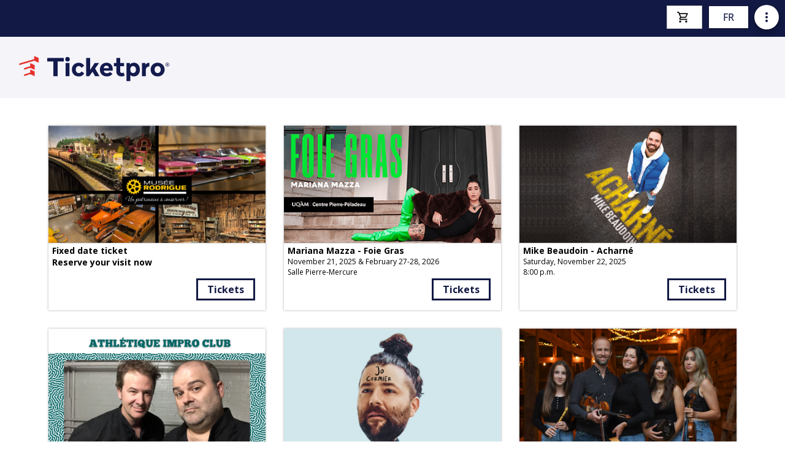

--- FILE ---
content_type: application/javascript
request_url: https://ticketpro.s3.amazonaws.com/js/globalpayments-3ds.js
body_size: 82133
content:
this.GlobalPayments = this.GlobalPayments || {};
console.log('---------------')
this.GlobalPayments.ThreeDSecure = (function (exports) {
    'use strict';

    /*! *****************************************************************************
    Copyright (c) Microsoft Corporation.

    Permission to use, copy, modify, and/or distribute this software for any
    purpose with or without fee is hereby granted.

    THE SOFTWARE IS PROVIDED "AS IS" AND THE AUTHOR DISCLAIMS ALL WARRANTIES WITH
    REGARD TO THIS SOFTWARE INCLUDING ALL IMPLIED WARRANTIES OF MERCHANTABILITY
    AND FITNESS. IN NO EVENT SHALL THE AUTHOR BE LIABLE FOR ANY SPECIAL, DIRECT,
    INDIRECT, OR CONSEQUENTIAL DAMAGES OR ANY DAMAGES WHATSOEVER RESULTING FROM
    LOSS OF USE, DATA OR PROFITS, WHETHER IN AN ACTION OF CONTRACT, NEGLIGENCE OR
    OTHER TORTIOUS ACTION, ARISING OUT OF OR IN CONNECTION WITH THE USE OR
    PERFORMANCE OF THIS SOFTWARE.
    ***************************************************************************** */
    /* global Reflect, Promise */

    var extendStatics = function(d, b) {
        extendStatics = Object.setPrototypeOf ||
            ({ __proto__: [] } instanceof Array && function (d, b) { d.__proto__ = b; }) ||
            function (d, b) { for (var p in b) if (b.hasOwnProperty(p)) d[p] = b[p]; };
        return extendStatics(d, b);
    };

    function __extends(d, b) {
        extendStatics(d, b);
        function __() { this.constructor = d; }
        d.prototype = b === null ? Object.create(b) : (__.prototype = b.prototype, new __());
    }

    function __awaiter(thisArg, _arguments, P, generator) {
        function adopt(value) { return value instanceof P ? value : new P(function (resolve) { resolve(value); }); }
        return new (P || (P = Promise))(function (resolve, reject) {
            function fulfilled(value) { try { step(generator.next(value)); } catch (e) { reject(e); } }
            function rejected(value) { try { step(generator["throw"](value)); } catch (e) { reject(e); } }
            function step(result) { result.done ? resolve(result.value) : adopt(result.value).then(fulfilled, rejected); }
            step((generator = generator.apply(thisArg, _arguments || [])).next());
        });
    }

    function __generator(thisArg, body) {
        var _ = { label: 0, sent: function() { if (t[0] & 1) throw t[1]; return t[1]; }, trys: [], ops: [] }, f, y, t, g;
        return g = { next: verb(0), "throw": verb(1), "return": verb(2) }, typeof Symbol === "function" && (g[Symbol.iterator] = function() { return this; }), g;
        function verb(n) { return function (v) { return step([n, v]); }; }
        function step(op) {
            if (f) throw new TypeError("Generator is already executing.");
            while (_) try {
                if (f = 1, y && (t = op[0] & 2 ? y["return"] : op[0] ? y["throw"] || ((t = y["return"]) && t.call(y), 0) : y.next) && !(t = t.call(y, op[1])).done) return t;
                if (y = 0, t) op = [op[0] & 2, t.value];
                switch (op[0]) {
                    case 0: case 1: t = op; break;
                    case 4: _.label++; return { value: op[1], done: false };
                    case 5: _.label++; y = op[1]; op = [0]; continue;
                    case 7: op = _.ops.pop(); _.trys.pop(); continue;
                    default:
                        if (!(t = _.trys, t = t.length > 0 && t[t.length - 1]) && (op[0] === 6 || op[0] === 2)) { _ = 0; continue; }
                        if (op[0] === 3 && (!t || (op[1] > t[0] && op[1] < t[3]))) { _.label = op[1]; break; }
                        if (op[0] === 6 && _.label < t[1]) { _.label = t[1]; t = op; break; }
                        if (t && _.label < t[2]) { _.label = t[2]; _.ops.push(op); break; }
                        if (t[2]) _.ops.pop();
                        _.trys.pop(); continue;
                }
                op = body.call(thisArg, _);
            } catch (e) { op = [6, e]; y = 0; } finally { f = t = 0; }
            if (op[0] & 5) throw op[1]; return { value: op[0] ? op[1] : void 0, done: true };
        }
    }

    function createCommonjsModule(fn, basedir, module) {
    	return module = {
    		path: basedir,
    		exports: {},
    		require: function (path, base) {
    			return commonjsRequire(path, (base === undefined || base === null) ? module.path : base);
    		}
    	}, fn(module, module.exports), module.exports;
    }

    function getAugmentedNamespace(n) {
    	if (n.__esModule) return n;
    	var a = Object.defineProperty({}, '__esModule', {value: true});
    	Object.keys(n).forEach(function (k) {
    		var d = Object.getOwnPropertyDescriptor(n, k);
    		Object.defineProperty(a, k, d.get ? d : {
    			enumerable: true,
    			get: function () {
    				return n[k];
    			}
    		});
    	});
    	return a;
    }

    function commonjsRequire () {
    	throw new Error('Dynamic requires are not currently supported by @rollup/plugin-commonjs');
    }

    self.fetch||(self.fetch=function(e,n){return n=n||{},new Promise(function(t,s){var r=new XMLHttpRequest,o=[],u=[],i={},a=function(){return {ok:2==(r.status/100|0),statusText:r.statusText,status:r.status,url:r.responseURL,text:function(){return Promise.resolve(r.responseText)},json:function(){return Promise.resolve(r.responseText).then(JSON.parse)},blob:function(){return Promise.resolve(new Blob([r.response]))},clone:a,headers:{keys:function(){return o},entries:function(){return u},get:function(e){return i[e.toLowerCase()]},has:function(e){return e.toLowerCase()in i}}}};for(var c in r.open(n.method||"get",e,!0),r.onload=function(){r.getAllResponseHeaders().replace(/^(.*?):[^\S\n]*([\s\S]*?)$/gm,function(e,n,t){o.push(n=n.toLowerCase()),u.push([n,t]),i[n]=i[n]?i[n]+","+t:t;}),t(a());},r.onerror=s,r.withCredentials="include"==n.credentials,n.headers)r.setRequestHeader(c,n.headers[c]);r.send(n.body||null);})});

    if (!Array.prototype.forEach) {
        Array.prototype.forEach = function (fn) {
            for (var i = 0; i < this.length; i++) {
                fn(this[i], i, this);
            }
        };
    }

    var byteLength_1 = byteLength;
    var toByteArray_1 = toByteArray;
    var fromByteArray_1 = fromByteArray;

    var lookup = [];
    var revLookup = [];
    var Arr = typeof Uint8Array !== 'undefined' ? Uint8Array : Array;

    var code = 'ABCDEFGHIJKLMNOPQRSTUVWXYZabcdefghijklmnopqrstuvwxyz0123456789+/';
    for (var i = 0, len = code.length; i < len; ++i) {
      lookup[i] = code[i];
      revLookup[code.charCodeAt(i)] = i;
    }

    // Support decoding URL-safe base64 strings, as Node.js does.
    // See: https://en.wikipedia.org/wiki/Base64#URL_applications
    revLookup['-'.charCodeAt(0)] = 62;
    revLookup['_'.charCodeAt(0)] = 63;

    function getLens (b64) {
      var len = b64.length;

      if (len % 4 > 0) {
        throw new Error('Invalid string. Length must be a multiple of 4')
      }

      // Trim off extra bytes after placeholder bytes are found
      // See: https://github.com/beatgammit/base64-js/issues/42
      var validLen = b64.indexOf('=');
      if (validLen === -1) validLen = len;

      var placeHoldersLen = validLen === len
        ? 0
        : 4 - (validLen % 4);

      return [validLen, placeHoldersLen]
    }

    // base64 is 4/3 + up to two characters of the original data
    function byteLength (b64) {
      var lens = getLens(b64);
      var validLen = lens[0];
      var placeHoldersLen = lens[1];
      return ((validLen + placeHoldersLen) * 3 / 4) - placeHoldersLen
    }

    function _byteLength (b64, validLen, placeHoldersLen) {
      return ((validLen + placeHoldersLen) * 3 / 4) - placeHoldersLen
    }

    function toByteArray (b64) {
      var tmp;
      var lens = getLens(b64);
      var validLen = lens[0];
      var placeHoldersLen = lens[1];

      var arr = new Arr(_byteLength(b64, validLen, placeHoldersLen));

      var curByte = 0;

      // if there are placeholders, only get up to the last complete 4 chars
      var len = placeHoldersLen > 0
        ? validLen - 4
        : validLen;

      var i;
      for (i = 0; i < len; i += 4) {
        tmp =
          (revLookup[b64.charCodeAt(i)] << 18) |
          (revLookup[b64.charCodeAt(i + 1)] << 12) |
          (revLookup[b64.charCodeAt(i + 2)] << 6) |
          revLookup[b64.charCodeAt(i + 3)];
        arr[curByte++] = (tmp >> 16) & 0xFF;
        arr[curByte++] = (tmp >> 8) & 0xFF;
        arr[curByte++] = tmp & 0xFF;
      }

      if (placeHoldersLen === 2) {
        tmp =
          (revLookup[b64.charCodeAt(i)] << 2) |
          (revLookup[b64.charCodeAt(i + 1)] >> 4);
        arr[curByte++] = tmp & 0xFF;
      }

      if (placeHoldersLen === 1) {
        tmp =
          (revLookup[b64.charCodeAt(i)] << 10) |
          (revLookup[b64.charCodeAt(i + 1)] << 4) |
          (revLookup[b64.charCodeAt(i + 2)] >> 2);
        arr[curByte++] = (tmp >> 8) & 0xFF;
        arr[curByte++] = tmp & 0xFF;
      }

      return arr
    }

    function tripletToBase64 (num) {
      return lookup[num >> 18 & 0x3F] +
        lookup[num >> 12 & 0x3F] +
        lookup[num >> 6 & 0x3F] +
        lookup[num & 0x3F]
    }

    function encodeChunk (uint8, start, end) {
      var tmp;
      var output = [];
      for (var i = start; i < end; i += 3) {
        tmp =
          ((uint8[i] << 16) & 0xFF0000) +
          ((uint8[i + 1] << 8) & 0xFF00) +
          (uint8[i + 2] & 0xFF);
        output.push(tripletToBase64(tmp));
      }
      return output.join('')
    }

    function fromByteArray (uint8) {
      var tmp;
      var len = uint8.length;
      var extraBytes = len % 3; // if we have 1 byte left, pad 2 bytes
      var parts = [];
      var maxChunkLength = 16383; // must be multiple of 3

      // go through the array every three bytes, we'll deal with trailing stuff later
      for (var i = 0, len2 = len - extraBytes; i < len2; i += maxChunkLength) {
        parts.push(encodeChunk(uint8, i, (i + maxChunkLength) > len2 ? len2 : (i + maxChunkLength)));
      }

      // pad the end with zeros, but make sure to not forget the extra bytes
      if (extraBytes === 1) {
        tmp = uint8[len - 1];
        parts.push(
          lookup[tmp >> 2] +
          lookup[(tmp << 4) & 0x3F] +
          '=='
        );
      } else if (extraBytes === 2) {
        tmp = (uint8[len - 2] << 8) + uint8[len - 1];
        parts.push(
          lookup[tmp >> 10] +
          lookup[(tmp >> 4) & 0x3F] +
          lookup[(tmp << 2) & 0x3F] +
          '='
        );
      }

      return parts.join('')
    }

    var base64Js = {
    	byteLength: byteLength_1,
    	toByteArray: toByteArray_1,
    	fromByteArray: fromByteArray_1
    };

    var base64 = createCommonjsModule(function (module, exports) {
    Object.defineProperty(exports, "__esModule", { value: true });
    exports.base64decode = exports.base64encode = void 0;

    function base64encode(text) {
        var i;
        var len = text.length;
        var Arr = typeof Uint8Array !== "undefined" ? Uint8Array : Array;
        var u8array = new Arr(len);
        for (i = 0; i < len; i++) {
            u8array[i] = text.charCodeAt(i);
        }
        return base64Js.fromByteArray(u8array);
    }
    exports.base64encode = base64encode;
    function base64decode(text) {
        var u8Array = base64Js.toByteArray(text);
        var i;
        var len = u8Array.length;
        var bStr = "";
        for (i = 0; i < len; i++) {
            bStr += String.fromCharCode(u8Array[i]);
        }
        return bStr;
    }
    exports.base64decode = base64decode;
    window.btoa = window.btoa || base64encode;
    window.atob = window.atob || base64decode;

    });

    var json2 = createCommonjsModule(function (module, exports) {
    /* -----------------------------------------------------------------------------
    This file is based on or incorporates material from the projects listed below
    (collectively, "Third Party Code"). Microsoft is not the original author of the
    Third Party Code. The original copyright notice and the license, under which
    Microsoft received such Third Party Code, are set forth below. Such licenses
    and notices are provided for informational purposes only. Microsoft, not the
    third party, licenses the Third Party Code to you under the terms of the
    Apache License, Version 2.0. See License.txt in the project root for complete
    license information. Microsoft reserves all rights not expressly granted under
    the Apache 2.0 License, whether by implication, estoppel or otherwise.
    ----------------------------------------------------------------------------- */
    Object.defineProperty(exports, "__esModule", { value: true });
    exports.JSON = void 0;
    /*
        json2.js
        2011-10-19

        Public Domain.

        NO WARRANTY EXPRESSED OR IMPLIED. USE AT YOUR OWN RISK.

        See http://www.JSON.org/js.html

        This code should be minified before deployment.
        See http://javascript.crockford.com/jsmin.html

        USE YOUR OWN COPY. IT IS EXTREMELY UNWISE TO LOAD CODE FROM SERVERS YOU DO
        NOT CONTROL.

        This file creates a global JSON object containing two methods: stringify
        and parse.

            JSON.stringify(value, replacer, space)
                value       any JavaScript value, usually an object or array.

                replacer    an optional parameter that determines how object
                            values are stringified for objects. It can be a
                            function or an array of strings.

                space       an optional parameter that specifies the indentation
                            of nested structures. If it is omitted, the text will
                            be packed without extra whitespace. If it is a number,
                            it will specify the number of spaces to indent at each
                            level. If it is a string (such as "\t" or "&nbsp;"),
                            it contains the characters used to indent at each level.

                This method produces a JSON text from a JavaScript value.

                When an object value is found, if the object contains a toJSON
                method, its toJSON method will be called and the result will be
                stringified. A toJSON method does not serialize: it returns the
                value represented by the name/value pair that should be serialized,
                or undefined if nothing should be serialized. The toJSON method
                will be passed the key associated with the value, and this will be
                bound to the value

                For example, this would serialize Dates as ISO strings.

                    Date.prototype.toJSON = function (key) {
                        function f(n) {
                            // Format integers to have at least two digits.
                            return n < 10 ? "0" + n : n;
                        }

                        return this.getUTCFullYear()   + "-" +
                             f(this.getUTCMonth() + 1) + "-" +
                             f(this.getUTCDate())      + "T" +
                             f(this.getUTCHours())     + ":" +
                             f(this.getUTCMinutes())   + ":" +
                             f(this.getUTCSeconds())   + "Z";
                    };

                You can provide an optional replacer method. It will be passed the
                key and value of each member, with this bound to the containing
                object. The value that is returned from your method will be
                serialized. If your method returns undefined, then the member will
                be excluded from the serialization.

                If the replacer parameter is an array of strings, then it will be
                used to select the members to be serialized. It filters the results
                such that only members with keys listed in the replacer array are
                stringified.

                Values that do not have JSON representations, such as undefined or
                functions, will not be serialized. Such values in objects will be
                dropped; in arrays they will be replaced with null. You can use
                a replacer function to replace those with JSON values.
                JSON.stringify(undefined) returns undefined.

                The optional space parameter produces a stringification of the
                value that is filled with line breaks and indentation to make it
                easier to read.

                If the space parameter is a non-empty string, then that string will
                be used for indentation. If the space parameter is a number, then
                the indentation will be that many spaces.

                Example:

                text = JSON.stringify(["e", {pluribus: "unum"}]);
                // text is "["e",{"pluribus":"unum"}]"

                text = JSON.stringify(["e", {pluribus: "unum"}], null, "\t");
                // text is "[\n\t"e",\n\t{\n\t\t"pluribus": "unum"\n\t}\n]"

                text = JSON.stringify([new Date()], function (key, value) {
                    return this[key] instanceof Date ?
                        "Date(" + this[key] + ")" : value;
                });
                // text is "["Date(---current time---)"]"

            JSON.parse(text, reviver)
                This method parses a JSON text to produce an object or array.
                It can throw a SyntaxError exception.

                The optional reviver parameter is a function that can filter and
                transform the results. It receives each of the keys and values,
                and its return value is used instead of the original value.
                If it returns what it received, then the structure is not modified.
                If it returns undefined then the member is deleted.

                Example:

                // Parse the text. Values that look like ISO date strings will
                // be converted to Date objects.

                myData = JSON.parse(text, function (key, value) {
                    let a;
                    if (typeof value === "string") {
                        a =
    /^(\d{4})-(\d{2})-(\d{2})T(\d{2}):(\d{2}):(\d{2}(?:\.\d*)?)Z$/.exec(value);
                        if (a) {
                            return new Date(Date.UTC(+a[1], +a[2] - 1, +a[3], +a[4],
                                +a[5], +a[6]));
                        }
                    }
                    return value;
                });

                myData = JSON.parse("["Date(09/09/2001)"]", function (key, value) {
                    let d;
                    if (typeof value === "string" &&
                            value.slice(0, 5) === "Date(" &&
                            value.slice(-1) === ")") {
                        d = new Date(value.slice(5, -1));
                        if (d) {
                            return d;
                        }
                    }
                    return value;
                });

        This is a reference implementation. You are free to copy, modify, or
        redistribute.
    */
    /*jslint evil: true, regexp: true */
    /*members "", "\b", "\t", "\n", "\f", "\r", "\"", JSON, "\\", apply,
        call, charCodeAt, getUTCDate, getUTCFullYear, getUTCHours,
        getUTCMinutes, getUTCMonth, getUTCSeconds, hasOwnProperty, join,
        lastIndex, length, parse, prototype, push, replace, slice, stringify,
        test, toJSON, toString, valueOf
    */
    // create a JSON object only if one does not already exist. We create the
    // methods in a closure to avoid creating global variables.
    exports.JSON = {};
    (function () {
        function f(n) {
            // format integers to have at least two digits.
            return n < 10 ? "0" + n : n;
        }
        if (typeof Date.prototype.toJSON !== "function") {
            Date.prototype.toJSON = function (_KEY) {
                return isFinite(this.valueOf())
                    ? this.getUTCFullYear() +
                        "-" +
                        f(this.getUTCMonth() + 1) +
                        "-" +
                        f(this.getUTCDate()) +
                        "T" +
                        f(this.getUTCHours()) +
                        ":" +
                        f(this.getUTCMinutes()) +
                        ":" +
                        f(this.getUTCSeconds()) +
                        "Z"
                    : "";
            };
            var strProto = String.prototype;
            var numProto = Number.prototype;
            numProto.JSON = strProto.JSON = Boolean.prototype.toJSON = function (_KEY) {
                return this.valueOf();
            };
        }
        var cx = /[\u0000\u00ad\u0600-\u0604\u070f\u17b4\u17b5\u200c-\u200f\u2028-\u202f\u2060-\u206f\ufeff\ufff0-\uffff]/g;
        // tslint:disable-next-line
        var esc = /[\\\"\x00-\x1f\x7f-\x9f\u00ad\u0600-\u0604\u070f\u17b4\u17b5\u200c-\u200f\u2028-\u202f\u2060-\u206f\ufeff\ufff0-\uffff]/g;
        var gap;
        var indent;
        var meta = {
            // table of character substitutions
            "\b": "\\b",
            "\t": "\\t",
            "\n": "\\n",
            "\f": "\\f",
            "\r": "\\r",
            '"': '\\"',
            "\\": "\\\\",
        };
        var rep;
        function quote(quoteStr) {
            // if the string contains no control characters, no quote characters, and no
            // backslash characters, then we can safely slap some quotes around it.
            // otherwise we must also replace the offending characters with safe escape
            // sequences.
            esc.lastIndex = 0;
            return esc.test(quoteStr)
                ? '"' +
                    quoteStr.replace(esc, function (a) {
                        var c = meta[a];
                        return typeof c === "string"
                            ? c
                            : "\\u" + ("0000" + a.charCodeAt(0).toString(16)).slice(-4);
                    }) +
                    '"'
                : '"' + quoteStr + '"';
        }
        function str(key, holder) {
            // produce a string from holder[key].
            var i; // the loop counter.
            var k; // the member key.
            var v; // the member value.
            var length;
            var mind = gap;
            var partial;
            var value = holder[key];
            // if the value has a toJSON method, call it to obtain a replacement value.
            if (value &&
                typeof value === "object" &&
                typeof value.toJSON === "function") {
                value = value.toJSON(key);
            }
            // if we were called with a replacer function, then call the replacer to
            // obtain a replacement value.
            if (typeof rep === "function") {
                value = rep.call(holder, key, value);
            }
            // what happens next depends on the value"s type.
            switch (typeof value) {
                case "string":
                    return quote(value);
                case "number":
                    // json numbers must be finite. Encode non-finite numbers as null.
                    return isFinite(value) ? String(value) : "null";
                case "boolean":
                case "null":
                    // if the value is a boolean or null, convert it to a string. Note:
                    // typeof null does not produce "null". The case is included here in
                    // the remote chance that this gets fixed someday.
                    return String(value);
                // if the type is "object", we might be dealing with an object or an array or
                // null.
                case "object":
                    // due to a specification blunder in ECMAScript, typeof null is "object",
                    // so watch out for that case.
                    if (!value) {
                        return "null";
                    }
                    // make an array to hold the partial: string[] results of stringifying this object value.
                    gap += indent;
                    partial = [];
                    // is the value an array?
                    if (Object.prototype.toString.apply(value, []) === "[object Array]") {
                        // the value is an array. Stringify every element. Use null as a placeholder
                        // for non-JSON values.
                        length = value.length;
                        for (i = 0; i < length; i += 1) {
                            partial[i] = str(i.toString(), value) || "null";
                        }
                        // join all of the elements together, separated with commas, and wrap them in
                        // brackets.
                        v =
                            partial.length === 0
                                ? "[]"
                                : gap
                                    ? "[\n" + gap + partial.join(",\n" + gap) + "\n" + mind + "]"
                                    : "[" + partial.join(",") + "]";
                        gap = mind;
                        return v;
                    }
                    // if the replacer is an array, use it to select the members to be stringified.
                    if (rep && typeof rep === "object") {
                        length = rep.length;
                        for (i = 0; i < length; i += 1) {
                            if (typeof rep[i] === "string") {
                                k = rep[i];
                                v = str(k, value);
                                if (v) {
                                    partial.push(quote(k) + (gap ? ": " : ":") + v);
                                }
                            }
                        }
                    }
                    else {
                        // otherwise, iterate through all of the keys in the object.
                        for (k in value) {
                            if (Object.prototype.hasOwnProperty.call(value, k)) {
                                v = str(k, value);
                                if (v) {
                                    partial.push(quote(k) + (gap ? ": " : ":") + v);
                                }
                            }
                        }
                    }
                    // join all of the member texts together, separated with commas,
                    // and wrap them in braces.
                    v =
                        partial.length === 0
                            ? "{}"
                            : gap
                                ? "{\n" + gap + partial.join(",\n" + gap) + "\n" + mind + "}"
                                : "{" + partial.join(",") + "}";
                    gap = mind;
                    return v;
            }
            return undefined;
        }
        // if the JSON object does not yet have a stringify method, give it one.
        if (typeof exports.JSON.stringify !== "function") {
            exports.JSON.stringify = function (value, replacer, space) {
                // the stringify method takes a value and an optional replacer, and an optional
                // space parameter, and returns a JSON text. The replacer can be a function
                // that can replace values, or an array of strings that will select the keys.
                // a default replacer method can be provided. Use of the space parameter can
                // produce text that is more easily readable.
                var i;
                gap = "";
                indent = "";
                // if the space parameter is a number, make an indent string containing that
                // many spaces.
                if (typeof space === "number") {
                    for (i = 0; i < space; i += 1) {
                        indent += " ";
                    }
                    // if the space parameter is a string, it will be used as the indent string.
                }
                else if (typeof space === "string") {
                    indent = space;
                }
                // if there is a replacer, it must be a function or an array.
                // otherwise, throw an error.
                rep = replacer;
                if (replacer &&
                    typeof replacer !== "function" &&
                    (typeof replacer !== "object" || typeof replacer.length !== "number")) {
                    throw new Error("JSON.stringify");
                }
                // make a fake root object containing our value under the key of "".
                // return the result of stringifying the value.
                return str("", { "": value });
            };
        }
        // if the JSON object does not yet have a parse method, give it one.
        if (typeof exports.JSON.parse !== "function") {
            exports.JSON.parse = function (text, reviver) {
                // the parse method takes a text and an optional reviver function, and returns
                // a JavaScript value if the text is a valid JSON text.
                var j;
                function walk(holder, key) {
                    // the walk method is used to recursively walk the resulting structure so
                    // that modifications can be made.
                    var k;
                    var v;
                    var value = holder[key];
                    if (value && typeof value === "object") {
                        for (k in value) {
                            if (Object.prototype.hasOwnProperty.call(value, k)) {
                                v = walk(value, k);
                                value[k] = v;
                            }
                        }
                    }
                    return reviver.call(holder, key, value);
                }
                // parsing happens in four stages. In the first stage, we replace certain
                // unicode characters with escape sequences. JavaScript handles many characters
                // incorrectly, either silently deleting them, or treating them as line endings.
                text = String(text);
                cx.lastIndex = 0;
                if (cx.test(text)) {
                    text = text.replace(cx, function (a) {
                        return "\\u" + ("0000" + a.charCodeAt(0).toString(16)).slice(-4);
                    });
                }
                // in the second stage, we run the text against regular expressions that look
                // for non-JSON patterns. We are especially concerned with "()" and "new"
                // because they can cause invocation, and "=" because it can cause mutation.
                // but just to be safe, we want to reject all unexpected forms.
                // we split the second stage into 4 regexp operations in order to work around
                // crippling inefficiencies in IE"s and Safari"s regexp engines. First we
                // replace the JSON backslash pairs with "@" (a non-JSON character). Second, we
                // replace all simple value tokens with "]" characters. Third, we delete all
                // open brackets that follow a colon or comma or that begin the text. Finally,
                // we look to see that the remaining characters are only whitespace or "]" or
                // "," or ":" or "{" or "}". If that is so, then the text is safe for eval.
                if (/^[\],:{}\s]*$/.test(text
                    .replace(/\\(?:["\\\/bfnrt]|u[0-9a-fA-F]{4})/g, "@")
                    .replace(/"[^"\\\n\r]*"|true|false|null|-?\d+(?:\.\d*)?(?:[eE][+\-]?\d+)?/g, "]")
                    .replace(/(?:^|:|,)(?:\s*\[)+/g, ""))) {
                    // in the third stage we use the eval function to compile the text into a
                    // javascript structure. The "{" operator is subject to a syntactic ambiguity
                    // in JavaScript: it can begin a block or an object literal. We wrap the text
                    // in parens to eliminate the ambiguity.
                    // tslint:disable-next-line:function-constructor
                    j = new Function("return (" + text + ")")();
                    // in the optional fourth stage, we recursively walk the new structure, passing
                    // each name/value pair to a reviver function for possible transformation.
                    return typeof reviver === "function" ? walk({ "": j }, "") : j;
                }
                // if the text is not JSON parseable, then a SyntaxError is thrown.
                throw new SyntaxError("JSON.parse");
            };
        }
    })();

    });

    var json = createCommonjsModule(function (module, exports) {
    Object.defineProperty(exports, "__esModule", { value: true });

    window.JSON = window.JSON || json2.JSON;

    });

    // ES5 15.2.3.9
    // http://es5.github.com/#x15.2.3.9
    if (!Object.freeze) {
        Object.freeze = function (object) {
            if (Object(object) !== object) {
                throw new TypeError("Object.freeze can only be called on Objects.");
            }
            // this is misleading and breaks feature-detection, but
            // allows "securable" code to "gracefully" degrade to working
            // but insecure code.
            return object;
        };
    }
    // detect a Rhino bug and patch it
    try {
        Object.freeze(function () { return undefined; });
    }
    catch (exception) {
        Object.freeze = (function (freezeObject) {
            return function (object) {
                if (typeof object === "function") {
                    return object;
                }
                else {
                    return freezeObject(object);
                }
            };
        })(Object.freeze);
    }

    if (!Object.prototype.hasOwnProperty) {
        Object.prototype.hasOwnProperty = function (prop) {
            return typeof this[prop] !== "undefined";
        };
    }
    if (!Object.getOwnPropertyNames) {
        Object.getOwnPropertyNames = function (obj) {
            var keys = [];
            for (var key in obj) {
                if (typeof obj.hasOwnProperty !== "undefined" &&
                    obj.hasOwnProperty(key)) {
                    keys.push(key);
                }
            }
            return keys;
        };
    }

    // Source: https://developer.mozilla.org/en-US/docs/Web/API/ParentNode/prepend
    (function (arr) {
        arr.forEach(function (item) {
            if (item.hasOwnProperty("prepend")) {
                return;
            }
            Object.defineProperty(item, "prepend", {
                configurable: true,
                enumerable: true,
                writable: true,
                value: function prepend() {
                    var argArr = Array.prototype.slice.call(arguments);
                    var docFrag = document.createDocumentFragment();
                    argArr.forEach(function (argItem) {
                        var isNode = argItem instanceof Node;
                        docFrag.appendChild(isNode ? argItem : document.createTextNode(String(argItem)));
                    });
                    this.insertBefore(docFrag, this.firstChild);
                },
            });
        });
    })([Element.prototype, Document.prototype, DocumentFragment.prototype]);

    /**
     * @this {Promise}
     */
    function finallyConstructor(callback) {
      var constructor = this.constructor;
      return this.then(
        function(value) {
          // @ts-ignore
          return constructor.resolve(callback()).then(function() {
            return value;
          });
        },
        function(reason) {
          // @ts-ignore
          return constructor.resolve(callback()).then(function() {
            // @ts-ignore
            return constructor.reject(reason);
          });
        }
      );
    }

    function allSettled(arr) {
      var P = this;
      return new P(function(resolve, reject) {
        if (!(arr && typeof arr.length !== 'undefined')) {
          return reject(
            new TypeError(
              typeof arr +
                ' ' +
                arr +
                ' is not iterable(cannot read property Symbol(Symbol.iterator))'
            )
          );
        }
        var args = Array.prototype.slice.call(arr);
        if (args.length === 0) return resolve([]);
        var remaining = args.length;

        function res(i, val) {
          if (val && (typeof val === 'object' || typeof val === 'function')) {
            var then = val.then;
            if (typeof then === 'function') {
              then.call(
                val,
                function(val) {
                  res(i, val);
                },
                function(e) {
                  args[i] = { status: 'rejected', reason: e };
                  if (--remaining === 0) {
                    resolve(args);
                  }
                }
              );
              return;
            }
          }
          args[i] = { status: 'fulfilled', value: val };
          if (--remaining === 0) {
            resolve(args);
          }
        }

        for (var i = 0; i < args.length; i++) {
          res(i, args[i]);
        }
      });
    }

    // Store setTimeout reference so promise-polyfill will be unaffected by
    // other code modifying setTimeout (like sinon.useFakeTimers())
    var setTimeoutFunc = setTimeout;

    function isArray(x) {
      return Boolean(x && typeof x.length !== 'undefined');
    }

    function noop() {}

    // Polyfill for Function.prototype.bind
    function bind(fn, thisArg) {
      return function() {
        fn.apply(thisArg, arguments);
      };
    }

    /**
     * @constructor
     * @param {Function} fn
     */
    function Promise$1(fn) {
      if (!(this instanceof Promise$1))
        throw new TypeError('Promises must be constructed via new');
      if (typeof fn !== 'function') throw new TypeError('not a function');
      /** @type {!number} */
      this._state = 0;
      /** @type {!boolean} */
      this._handled = false;
      /** @type {Promise|undefined} */
      this._value = undefined;
      /** @type {!Array<!Function>} */
      this._deferreds = [];

      doResolve(fn, this);
    }

    function handle(self, deferred) {
      while (self._state === 3) {
        self = self._value;
      }
      if (self._state === 0) {
        self._deferreds.push(deferred);
        return;
      }
      self._handled = true;
      Promise$1._immediateFn(function() {
        var cb = self._state === 1 ? deferred.onFulfilled : deferred.onRejected;
        if (cb === null) {
          (self._state === 1 ? resolve : reject)(deferred.promise, self._value);
          return;
        }
        var ret;
        try {
          ret = cb(self._value);
        } catch (e) {
          reject(deferred.promise, e);
          return;
        }
        resolve(deferred.promise, ret);
      });
    }

    function resolve(self, newValue) {
      try {
        // Promise Resolution Procedure: https://github.com/promises-aplus/promises-spec#the-promise-resolution-procedure
        if (newValue === self)
          throw new TypeError('A promise cannot be resolved with itself.');
        if (
          newValue &&
          (typeof newValue === 'object' || typeof newValue === 'function')
        ) {
          var then = newValue.then;
          if (newValue instanceof Promise$1) {
            self._state = 3;
            self._value = newValue;
            finale(self);
            return;
          } else if (typeof then === 'function') {
            doResolve(bind(then, newValue), self);
            return;
          }
        }
        self._state = 1;
        self._value = newValue;
        finale(self);
      } catch (e) {
        reject(self, e);
      }
    }

    function reject(self, newValue) {
      self._state = 2;
      self._value = newValue;
      finale(self);
    }

    function finale(self) {
      if (self._state === 2 && self._deferreds.length === 0) {
        Promise$1._immediateFn(function() {
          if (!self._handled) {
            Promise$1._unhandledRejectionFn(self._value);
          }
        });
      }

      for (var i = 0, len = self._deferreds.length; i < len; i++) {
        handle(self, self._deferreds[i]);
      }
      self._deferreds = null;
    }

    /**
     * @constructor
     */
    function Handler(onFulfilled, onRejected, promise) {
      this.onFulfilled = typeof onFulfilled === 'function' ? onFulfilled : null;
      this.onRejected = typeof onRejected === 'function' ? onRejected : null;
      this.promise = promise;
    }

    /**
     * Take a potentially misbehaving resolver function and make sure
     * onFulfilled and onRejected are only called once.
     *
     * Makes no guarantees about asynchrony.
     */
    function doResolve(fn, self) {
      var done = false;
      try {
        fn(
          function(value) {
            if (done) return;
            done = true;
            resolve(self, value);
          },
          function(reason) {
            if (done) return;
            done = true;
            reject(self, reason);
          }
        );
      } catch (ex) {
        if (done) return;
        done = true;
        reject(self, ex);
      }
    }

    Promise$1.prototype['catch'] = function(onRejected) {
      return this.then(null, onRejected);
    };

    Promise$1.prototype.then = function(onFulfilled, onRejected) {
      // @ts-ignore
      var prom = new this.constructor(noop);

      handle(this, new Handler(onFulfilled, onRejected, prom));
      return prom;
    };

    Promise$1.prototype['finally'] = finallyConstructor;

    Promise$1.all = function(arr) {
      return new Promise$1(function(resolve, reject) {
        if (!isArray(arr)) {
          return reject(new TypeError('Promise.all accepts an array'));
        }

        var args = Array.prototype.slice.call(arr);
        if (args.length === 0) return resolve([]);
        var remaining = args.length;

        function res(i, val) {
          try {
            if (val && (typeof val === 'object' || typeof val === 'function')) {
              var then = val.then;
              if (typeof then === 'function') {
                then.call(
                  val,
                  function(val) {
                    res(i, val);
                  },
                  reject
                );
                return;
              }
            }
            args[i] = val;
            if (--remaining === 0) {
              resolve(args);
            }
          } catch (ex) {
            reject(ex);
          }
        }

        for (var i = 0; i < args.length; i++) {
          res(i, args[i]);
        }
      });
    };

    Promise$1.allSettled = allSettled;

    Promise$1.resolve = function(value) {
      if (value && typeof value === 'object' && value.constructor === Promise$1) {
        return value;
      }

      return new Promise$1(function(resolve) {
        resolve(value);
      });
    };

    Promise$1.reject = function(value) {
      return new Promise$1(function(resolve, reject) {
        reject(value);
      });
    };

    Promise$1.race = function(arr) {
      return new Promise$1(function(resolve, reject) {
        if (!isArray(arr)) {
          return reject(new TypeError('Promise.race accepts an array'));
        }

        for (var i = 0, len = arr.length; i < len; i++) {
          Promise$1.resolve(arr[i]).then(resolve, reject);
        }
      });
    };

    // Use polyfill for setImmediate for performance gains
    Promise$1._immediateFn =
      // @ts-ignore
      (typeof setImmediate === 'function' &&
        function(fn) {
          // @ts-ignore
          setImmediate(fn);
        }) ||
      function(fn) {
        setTimeoutFunc(fn, 0);
      };

    Promise$1._unhandledRejectionFn = function _unhandledRejectionFn(err) {
      if (typeof console !== 'undefined' && console) {
        console.warn('Possible Unhandled Promise Rejection:', err); // eslint-disable-line no-console
      }
    };

    var src = /*#__PURE__*/Object.freeze({
        __proto__: null,
        'default': Promise$1
    });

    var Promise$2 = /*@__PURE__*/getAugmentedNamespace(src);

    var promise = createCommonjsModule(function (module, exports) {
    Object.defineProperty(exports, "__esModule", { value: true });

    window.Promise =
        window.Promise || Promise$2.default || Promise$2;

    });

    if (!String.prototype.repeat) {
        String.prototype.repeat = function (length) {
            var result = "";
            for (var i = 0; i < length; i++) {
                result += this;
            }
            return result;
        };
    }

    var polyfills = createCommonjsModule(function (module, exports) {
    Object.defineProperty(exports, "__esModule", { value: true });










    });

    (function (AuthenticationSource) {
        AuthenticationSource["Browser"] = "BROWSER";
        AuthenticationSource["MobileSDK"] = "MOBILE_SDK";
        AuthenticationSource["StoredRecurring"] = "STORED_RECURRING";
    })(exports.AuthenticationSource || (exports.AuthenticationSource = {}));
    (function (AuthenticationRequestType) {
        AuthenticationRequestType["AddCard"] = "ADD_CARD";
        AuthenticationRequestType["CardholderVerification"] = "CARDHOLDER_VERIFICATION";
        AuthenticationRequestType["InstalmentTransaction"] = "INSTALMENT_TRANSACTION";
        AuthenticationRequestType["MaintainCard"] = "MAINTAIN_CARD";
        AuthenticationRequestType["PaymentTransaction"] = "PAYMENT_TRANSACTION";
        AuthenticationRequestType["RecurringTransaction"] = "RECURRING_TRANSACTION";
    })(exports.AuthenticationRequestType || (exports.AuthenticationRequestType = {}));
    (function (ChallengeRequestIndicator) {
        ChallengeRequestIndicator["ChallengeMandated"] = "CHALLENGE_MANDATED";
        ChallengeRequestIndicator["ChallengePreferred"] = "CHALLENGE_PREFERRED";
        ChallengeRequestIndicator["NoChallengeRequested"] = "NO_CHALLENGE_REQUESTED";
        ChallengeRequestIndicator["NoPreference"] = "NO_PREFERENCE";
    })(exports.ChallengeRequestIndicator || (exports.ChallengeRequestIndicator = {}));
    (function (ChallengeWindowSize) {
        ChallengeWindowSize["FullScreen"] = "FULL_SCREEN";
        ChallengeWindowSize["Windowed250x400"] = "WINDOWED_250X400";
        ChallengeWindowSize["Windowed390x400"] = "WINDOWED_390X400";
        ChallengeWindowSize["Windowed500x600"] = "WINDOWED_500X600";
        ChallengeWindowSize["Windowed600x400"] = "WINDOWED_600X400";
    })(exports.ChallengeWindowSize || (exports.ChallengeWindowSize = {}));
    (function (MessageCategory) {
        MessageCategory["NonPayment"] = "NON_PAYMENT_AUTHENTICATION";
        MessageCategory["Payment"] = "PAYMENT_AUTHENTICATION";
    })(exports.MessageCategory || (exports.MessageCategory = {}));
    (function (MethodUrlCompletion) {
        MethodUrlCompletion["Unavailable"] = "UNAVAILABLE";
        MethodUrlCompletion["No"] = "NO";
        MethodUrlCompletion["Yes"] = "YES";
    })(exports.MethodUrlCompletion || (exports.MethodUrlCompletion = {}));
    (function (TransactionStatus) {
        TransactionStatus["AuthenticationAttemptedButNotSuccessful"] = "AUTHENTICATION_ATTEMPTED_BUT_NOT_SUCCESSFUL";
        TransactionStatus["AuthenticationCouldNotBePerformed"] = "AUTHENTICATION_COULD_NOT_BE_PERFORMED";
        TransactionStatus["AuthenticationFailed"] = "AUTHENTICATION_FAILED";
        TransactionStatus["AuthenticationIssuerRejected"] = "AUTHENTICATION_ISSUER_REJECTED";
        TransactionStatus["AuthenticationSuccessful"] = "AUTHENTICATION_SUCCESSFUL";
        TransactionStatus["ChallengeRequired"] = "CHALLENGE_REQUIRED";
    })(exports.TransactionStatus || (exports.TransactionStatus = {}));
    (function (TransactionStatusReason) {
        TransactionStatusReason["CardAuthenticationFailed"] = "CARD_AUTHENTICATION_FAILED";
        TransactionStatusReason["UnknownDevice"] = "UNKNOWN_DEVICE";
        TransactionStatusReason["UnsupportedDevice"] = "UNSUPPORTED_DEVICE";
        TransactionStatusReason["ExceedsAuthenticationFrequencyLimit"] = "EXCEEDS_AUTHENTICATION_FREQUENCY_LIMIT";
        TransactionStatusReason["ExpiredCard"] = "EXPIRED_CARD";
        TransactionStatusReason["InvalidCardNumber"] = "INVALID_CARD_NUMBER";
        TransactionStatusReason["InvalidTransaction"] = "INVALID_TRANSACTION";
        TransactionStatusReason["NoCardRecord"] = "NO_CARD_RECORD";
        TransactionStatusReason["SecurityFailure"] = "SECURITY_FAILURE";
        TransactionStatusReason["StolenCard"] = "STOLEN_CARD";
        TransactionStatusReason["SuspectedFraud"] = "SUSPECTED_FRAUD";
        TransactionStatusReason["TransactionNotPermittedToCardholder"] = "TRANSACTION_NOT_PERMITTED_TO_CARDHOLDER";
        TransactionStatusReason["CardholderNotEnrolledInService"] = "CARDHOLDER_NOT_ENROLLED_IN_SERVICE";
        TransactionStatusReason["TransactionTimedOutAtTheAcs"] = "TRANSACTION_TIMED_OUT_AT_THE_ACS";
        TransactionStatusReason["LowConfidence"] = "LOW_CONFIDENCE";
        TransactionStatusReason["MediumConfidence"] = "MEDIUM_CONFIDENCE";
        TransactionStatusReason["HighConfidence"] = "HIGH_CONFIDENCE";
        TransactionStatusReason["VeryHighConfidence"] = "VERY_HIGH_CONFIDENCE";
        TransactionStatusReason["ExceedsAcsMaximumChallenges"] = "EXCEEDS_ACS_MAXIMUM_CHALLENGES";
        TransactionStatusReason["NonPaymentTransactionNotSupported"] = "NON_PAYMENT_TRANSACTION_NOT_SUPPORTED";
        TransactionStatusReason["ThreeriTransactionNotSupported"] = "THREERI_TRANSACTION_NOT_SUPPORTED";
    })(exports.TransactionStatusReason || (exports.TransactionStatusReason = {}));
    function colorDepth(value) {
        var result = "";
        switch (value) {
            case 1:
                return "ONE_BIT";
            case 2:
                result += "TWO";
                break;
            case 4:
                result += "FOUR";
                break;
            case 8:
                result += "EIGHT";
                break;
            case 15:
                result += "FIFTEEN";
                break;
            case 16:
                result += "SIXTEEN";
                break;
            case 24:
            case 30:
                result += "TWENTY_FOUR";
                break;
            case 32:
                result += "THIRTY_TWO";
                break;
            case 48:
                result += "FORTY_EIGHT";
                break;
            default:
                throw new Error("Unknown color depth '" + value + "'");
        }
        return result + "_BITS";
    }
    function dimensionsFromChallengeWindowSize(options) {
        var height = 0;
        var width = 0;
        switch (options.size || options.windowSize) {
            case exports.ChallengeWindowSize.Windowed250x400:
                height = 250;
                width = 400;
                break;
            case exports.ChallengeWindowSize.Windowed390x400:
                height = 390;
                width = 400;
                break;
            case exports.ChallengeWindowSize.Windowed500x600:
                height = 500;
                width = 600;
                break;
            case exports.ChallengeWindowSize.Windowed600x400:
                height = 600;
                width = 400;
                break;
        }
        return { height: height, width: width };
    }
    function messageCategoryFromAuthenticationRequestType(authenticationRequestType) {
        switch (authenticationRequestType) {
            case exports.AuthenticationRequestType.AddCard:
            case exports.AuthenticationRequestType.CardholderVerification:
            case exports.AuthenticationRequestType.MaintainCard:
                return exports.MessageCategory.NonPayment;
            case exports.AuthenticationRequestType.InstalmentTransaction:
            case exports.AuthenticationRequestType.PaymentTransaction:
            case exports.AuthenticationRequestType.RecurringTransaction:
            default:
                return exports.MessageCategory.Payment;
        }
    }

    var GPError = /** @class */ (function (_super) {
        __extends(GPError, _super);
        function GPError(reasons, message) {
            var _this = _super.call(this, message || "Error: see `reasons` property") || this;
            _this.error = true;
            _this.reasons = reasons;
            return _this;
        }
        return GPError;
    }(Error));

    function handleNotificationMessageEvent(event, data, origin) {
        if (window.parent !== window) {
            window.parent.postMessage({ data: data, event: event }, origin || window.location.origin);
        }
    }

    function makeRequest(endpoint, data, headers) {
        return __awaiter(this, void 0, void 0, function () {
            var defaultHeaders, requestHeaders, rawResponse, _a, e_1, reasons;
            var _b;
            return __generator(this, function (_c) {
                switch (_c.label) {
                    case 0:
                        defaultHeaders = {
                            "Content-Type": "application/json",
                        };
                        requestHeaders = Object.assign({}, defaultHeaders, headers);
                        _c.label = 1;
                    case 1:
                        _c.trys.push([1, 6, , 7]);
                        return [4 /*yield*/, fetch(endpoint, {
                                body: JSON.stringify(data),
                                credentials: "omit",
                                headers: typeof Headers !== "undefined" ? new Headers(requestHeaders) : requestHeaders,
                                method: "POST",
                            })];
                    case 2:
                        rawResponse = _c.sent();
                        if (!!rawResponse.ok) return [3 /*break*/, 4];
                        _a = GPError.bind;
                        _b = {
                            code: rawResponse.status.toString()
                        };
                        return [4 /*yield*/, rawResponse.text()];
                    case 3: throw new (_a.apply(GPError, [void 0, [
                            (_b.message = _c.sent(),
                                _b)
                        ], rawResponse.statusText]))();
                    case 4: return [4 /*yield*/, rawResponse.json()];
                    case 5: return [2 /*return*/, _c.sent()];
                    case 6:
                        e_1 = _c.sent();
                        reasons = [{ code: e_1.name, message: e_1.message }];
                        if (e_1.reasons) {
                            reasons = reasons.concat(e_1.reasons);
                        }
                        throw new GPError(reasons);
                    case 7: return [2 /*return*/];
                }
            });
        });
    }

    // most of this module is pulled from the legacy Realex Payments JavaScript library
    var isWindowsMobileOs = /Windows Phone|IEMobile/.test(navigator.userAgent);
    var isAndroidOrIOs = /Android|iPad|iPhone|iPod/.test(navigator.userAgent);
    var isMobileXS = ((window.innerWidth > 0 ? window.innerWidth : screen.width) <= 360
        ? true
        : false) ||
        ((window.innerHeight > 0 ? window.innerHeight : screen.height) <= 360
            ? true
            : false);
    // For IOs/Android and small screen devices always open in new tab/window
    // TODO: Confirm/implement once sandbox support is in place
    var isMobileNewTab = !isWindowsMobileOs && (isAndroidOrIOs || isMobileXS);
    // Display IFrame on WIndows Phone OS mobile devices
    var isMobileIFrame = isWindowsMobileOs || isMobileNewTab;
    var randomId = Math.random().toString(16).substr(2, 8);
    function createLightbox(iFrame, options) {
        // Create the overlay
        var overlayElement = createOverlay();
        // Create the spinner
        var spinner = createSpinner();
        document.body.appendChild(spinner);
        var _a = dimensionsFromChallengeWindowSize(options), height = _a.height, width = _a.width;
        // Configure the iframe
        if (height) {
            iFrame.setAttribute("height", height + "px");
        }
        iFrame.setAttribute("frameBorder", "0");
        if (width) {
            iFrame.setAttribute("width", width + "px");
        }
        iFrame.setAttribute("seamless", "seamless");
        iFrame.style.zIndex = "10001";
        iFrame.style.position = "absolute";
        iFrame.style.transition = "transform 0.5s ease-in-out";
        iFrame.style.transform = "scale(0.7)";
        iFrame.style.opacity = "0";
        overlayElement.appendChild(iFrame);
        if (isMobileIFrame || options.windowSize === exports.ChallengeWindowSize.FullScreen) {
            iFrame.style.top = "0px";
            iFrame.style.bottom = "0px";
            iFrame.style.left = "0px";
            iFrame.style.marginLeft = "0px;";
            iFrame.style.width = "100%";
            iFrame.style.height = "100%";
            iFrame.style.minHeight = "100%";
            iFrame.style.WebkitTransform = "translate3d(0,0,0)";
            iFrame.style.transform = "translate3d(0, 0, 0)";
            var metaTag = document.createElement("meta");
            metaTag.name = "viewport";
            metaTag.content =
                "width=device-width, initial-scale=1.0, maximum-scale=1.0, user-scalable=0";
            document.getElementsByTagName("head")[0].appendChild(metaTag);
        }
        else {
            iFrame.style.top = "40px";
            iFrame.style.left = "50%";
            iFrame.style.marginLeft = "-" + width / 2 + "px";
        }
        iFrame.onload = getIFrameOnloadEventHandler(iFrame, spinner, overlayElement, options);
    }
    function closeModal() {
        Array.prototype.slice
            .call(document.querySelectorAll("[target$=\"-" + randomId + "\"],[id$=\"-" + randomId + "\"]"))
            .forEach(function (element) {
            if (element.parentNode) {
                element.parentNode.removeChild(element);
            }
        });
    }
    function createOverlay() {
        var overlay = document.createElement("div");
        overlay.setAttribute("id", "GlobalPayments-overlay-" + randomId);
        overlay.style.position = "fixed";
        overlay.style.width = "100%";
        overlay.style.height = "100%";
        overlay.style.top = "0";
        overlay.style.left = "0";
        overlay.style.transition = "all 0.3s ease-in-out";
        overlay.style.zIndex = "100";
        if (isMobileIFrame) {
            overlay.style.position = "absolute !important";
            overlay.style.WebkitOverflowScrolling = "touch";
            overlay.style.overflowX = "hidden";
            overlay.style.overflowY = "scroll";
        }
        document.body.appendChild(overlay);
        setTimeout(function () {
            overlay.style.background = "rgba(0, 0, 0, 0.7)";
        }, 1);
        return overlay;
    }
    function createCloseButton(options) {
        if (document.getElementById("GlobalPayments-frame-close-" + randomId) !== null) {
            return;
        }
        var closeButton = document.createElement("img");
        closeButton.id = "GlobalPayments-frame-close-" + randomId;
        closeButton.src =
            // tslint:disable-next-line:max-line-length
            "[data-uri]";
        closeButton.style.transition = "all 0.5s ease-in-out";
        closeButton.style.opacity = "0";
        closeButton.style.float = "left";
        closeButton.style.position = "absolute";
        closeButton.style.left = "50%";
        closeButton.style.zIndex = "99999999";
        closeButton.style.top = "30px";
        var width = dimensionsFromChallengeWindowSize(options).width;
        if (width) {
            closeButton.style.marginLeft = width / 2 - 8 /* half image width */ + "px";
        }
        setTimeout(function () {
            closeButton.style.opacity = "1";
        }, 500);
        if (isMobileIFrame || options.windowSize === exports.ChallengeWindowSize.FullScreen) {
            closeButton.style.float = "right";
            closeButton.style.top = "20px";
            closeButton.style.left = "initial";
            closeButton.style.marginLeft = "0px";
            closeButton.style.right = "20px";
        }
        return closeButton;
    }
    function createSpinner() {
        var spinner = document.createElement("img");
        spinner.setAttribute("src",
        // tslint:disable-next-line:max-line-length
        "[data-uri]");
        spinner.setAttribute("id", "GlobalPayments-loader-" + randomId);
        spinner.style.left = "50%";
        spinner.style.position = "fixed";
        spinner.style.background = "#FFFFFF";
        spinner.style.borderRadius = "50%";
        spinner.style.width = "30px";
        spinner.style.zIndex = "200";
        spinner.style.marginLeft = "-15px";
        spinner.style.top = "120px";
        return spinner;
    }
    function getIFrameOnloadEventHandler(iFrame, spinner, overlayElement, options) {
        return function () {
            iFrame.style.opacity = "1";
            iFrame.style.transform = "scale(1)";
            iFrame.style.backgroundColor = "#ffffff";
            if (spinner.parentNode) {
                spinner.parentNode.removeChild(spinner);
            }
            var closeButton;
            closeButton = createCloseButton(options);
            if (closeButton) {
                overlayElement.appendChild(closeButton);
                closeButton.addEventListener("click", function () {
                    if (closeButton) {
                        closeModal();
                    }
                }, true);
            }
        };
    }

    function postToIframe(endpoint, fields, options) {
        return new Promise(function (resolve, reject) {
            var timeout;
            if (options.timeout) {
                timeout = setTimeout(function () {
                    ensureIframeClosed(timeout);
                    console.log(endpoint,randomId)
                    reject(new Error("timeout reached"));
                }, options.timeout);
            }
            var iframe = document.createElement("iframe");
            iframe.id = iframe.name = "GlobalPayments-3DSecure-" + randomId;
            iframe.style.display = options.hide ? "none" : "inherit";
            var form = createForm(endpoint, iframe.id, fields);
            switch (options.displayMode) {
                case "redirect":
                    // TODO: Add redirect support once sandbox environment respects configured
                    // challengeNotificationUrl instead of hardcoded value
                    ensureIframeClosed(timeout);
                    reject(new Error("Not implemented"));
                    return;
                case "lightbox":
                    createLightbox(iframe, options);
                    break;
                case "embedded":
                default:
                    if (!handleEmbeddedIframe(reject, { iframe: iframe, timeout: timeout }, options)) {
                        // rejected
                        return;
                    }
                    break;
            }
            window.addEventListener("message", getWindowMessageEventHandler(resolve, {
                origin: options.origin,
                timeout: timeout,
            }));
            document.body.appendChild(form);
            form.submit();
        });
    }
    function createForm(action, target, fields) {
        var form = document.createElement("form");
        form.setAttribute("method", "POST");
        form.setAttribute("action", action);
        form.setAttribute("target", target);
        for (var _i = 0, fields_1 = fields; _i < fields_1.length; _i++) {
            var field = fields_1[_i];
            var input = document.createElement("input");
            input.setAttribute("type", "hidden");
            input.setAttribute("name", field.name);
            input.setAttribute("value", field.value);
            form.appendChild(input);
        }
        return form;
    }
    function ensureIframeClosed(timeout) {
        if (timeout) {
            clearTimeout(timeout);
        }
        try {
            Array.prototype.slice
                .call(document.querySelectorAll("[target$=\"-" + randomId + "\"],[id$=\"-" + randomId + "\"]"))
                .forEach(function (element) {
                if (element.parentNode) {
                    element.parentNode.removeChild(element);
                }
            });
        }
        catch (e) {
            /** */
        }
    }
    function getWindowMessageEventHandler(resolve, data) {
        return function (e) {
            var notificationEvent = false;
            if (e.data && e.data.event) {
                notificationEvent = (e.data.event === "methodNotification" || e.data.event === "challengeNotification");
            }
            if (!notificationEvent) {
                return;
            }
            ensureIframeClosed(data.timeout || 0);
            resolve(e.data);
        };
    }
    function handleEmbeddedIframe(reject, data, options) {
        var targetElement;
        if (options.hide) {
            targetElement = document.body;
        }
        else if (typeof options.target === "string") {
            targetElement = document.querySelector(options.target);
        }
        else {
            targetElement = options.target;
        }
        if (!targetElement) {
            ensureIframeClosed(data.timeout || 0);
            reject(new Error("Embed target not found"));
            return false;
        }
        var _a = dimensionsFromChallengeWindowSize(options), height = _a.height, width = _a.width;
        if (data.iframe) {
            data.iframe.setAttribute("height", height ? height + "px" : "100%");
            data.iframe.setAttribute("width", width ? width + "px" : "100%");
            targetElement.appendChild(data.iframe);
        }
        return true;
    }

    /**
     * Retrieves client browser runtime data.
     */
    function getBrowserData() {
        var now = new Date();
        return {
            colorDepth: screen && colorDepth(screen.colorDepth),
            javaEnabled: navigator && navigator.javaEnabled(),
            javascriptEnabled: true,
            language: navigator && navigator.language,
            screenHeight: screen && screen.height,
            screenWidth: screen && screen.width,
            time: now,
            timezoneOffset: now.getTimezoneOffset() / 60,
            userAgent: navigator && navigator.userAgent,
        };
    }
    /**
     * Facilitates backend request to merchant integration to check the enrolled 3DS version for the consumer's card.
     *
     * @param endpoint Merchant integration endpoint responsible for performing the version check
     * @param data Request data to aid in version check request
     * @param headers The request headers
     * @throws When an error occurred during the request
     */
    function checkVersion(endpoint, data, headers) {
        return __awaiter(this, void 0, void 0, function () {
            var response, e_1, reasons;
            return __generator(this, function (_a) {
                switch (_a.label) {
                    case 0:
                        data = data || {};
                        headers = headers || {};
                        _a.label = 1;
                    case 1:
                        _a.trys.push([1, 4, , 5]);
                        return [4 /*yield*/, makeRequest(endpoint, data, headers)];
                    case 2:
                        response = (_a.sent());
                        return [4 /*yield*/, handle3dsVersionCheck(response, data.methodWindow)];
                    case 3: return [2 /*return*/, _a.sent()];
                    case 4:
                        e_1 = _a.sent();
                        reasons = [{ code: e_1.name, message: e_1.message }];
                        if (e_1.reasons) {
                            reasons = reasons.concat(e_1.reasons);
                        }
                        throw new GPError(reasons);
                    case 5: return [2 /*return*/];
                }
            });
        });
    }
    /**
     * Facilitates backend request to merchant integration to initiate 3DS 2.0 authentication workflows with the consumer.
     *
     * @param endpoint Merchant integration endpoint responsible for initiating the authentication request
     * @param data Request data to aid in initiating authentication
     * @param headers The request headers
     * @throws When an error occurred during the request
     */
    function initiateAuthentication(endpoint, data, headers) {
        return __awaiter(this, void 0, void 0, function () {
            var response, e_2, reasons;
            return __generator(this, function (_a) {
                switch (_a.label) {
                    case 0:
                        _a.trys.push([0, 3, , 4]);
                        data.authenticationSource =
                            data.authenticationSource || exports.AuthenticationSource.Browser;
                        data.authenticationRequestType =
                            data.authenticationRequestType ||
                                exports.AuthenticationRequestType.PaymentTransaction;
                        data.messageCategory =
                            data.messageCategory ||
                                messageCategoryFromAuthenticationRequestType(data.authenticationRequestType);
                        data.challengeRequestIndicator =
                            data.challengeRequestIndicator || exports.ChallengeRequestIndicator.NoPreference;
                        // still needs ip address and accept header from server-side
                        data.browserData = data.browserData || getBrowserData();
                        headers = headers || {};
                        return [4 /*yield*/, makeRequest(endpoint, data, headers)];
                    case 1:
                        response = (_a.sent());
                        return [4 /*yield*/, handleInitiateAuthentication(response, data.challengeWindow)];
                    case 2: return [2 /*return*/, _a.sent()];
                    case 3:
                        e_2 = _a.sent();
                        reasons = [{ code: e_2.name, message: e_2.message }];
                        if (e_2.reasons) {
                            reasons = reasons.concat(e_2.reasons);
                        }
                        throw new GPError(reasons);
                    case 4: return [2 /*return*/];
                }
            });
        });
    }
    /**
     * Handles response from merchant integration endpoint for the version check request. When a card is enrolled and a
     * method URL is present, a hidden iframe to the method URL will be created to handle device fingerprinting
     * requirements.
     *
     * @param data Version check data from merchant integration endpoint
     * @param options Configuration options for the method window
     * @throws When a card is not enrolled
     */
    function handle3dsVersionCheck(data, options) {
        return __awaiter(this, void 0, void 0, function () {
            return __generator(this, function (_a) {
                switch (_a.label) {
                    case 0:
                        if (!data.enrolled) {
                            throw new Error("Card not enrolled");
                        }
                        options = options || {};
                        options.hide = typeof options.hide === "undefined" ? true : options.hide;
                        options.timeout =
                            typeof options.timeout === "undefined" ? 30 * 1000 : options.timeout;
                        if (!data.methodUrl) return [3 /*break*/, 2];
                        return [4 /*yield*/, postToIframe(data.methodUrl, [{ name: "threeDSMethodData", value: data.methodData }], options)];
                    case 1:
                        _a.sent();
                        _a.label = 2;
                    case 2: return [2 /*return*/, data];
                }
            });
        });
    }
    /**
     * Handles response from merchant integration endpoint for initiating 3DS 2.0 authentication flows with consumer. If a
     * challenge is mandated, an iframe will be created for the issuer's necessary challenge URL.
     *
     * @param data Initiate authentication data from merchant integration endpoint
     * @param options Configuration options for the challenge window
     * @throws When a challenge is mandated but no challenge URL was supplied
     * @throws When an error occurred during the challenge request
     */
    function handleInitiateAuthentication(data, options) {
        return __awaiter(this, void 0, void 0, function () {
            var response;
            return __generator(this, function (_a) {
                switch (_a.label) {
                    case 0:
                        if (!(data.challengeMandated ||
                            data.status === exports.TransactionStatus.ChallengeRequired)) return [3 /*break*/, 2];
                        data.challenge = data.challenge || {};
                        if (!data.challenge.requestUrl) {
                            throw new Error("Invalid challenge state. Missing challenge URL");
                        }
                        return [4 /*yield*/, postToIframe(data.challenge.requestUrl, [
                                { name: "creq", value: data.challenge.encodedChallengeRequest },
                            ], options)];
                    case 1:
                        response = _a.sent();
                        data.challenge.response = response;
                        _a.label = 2;
                    case 2: return [2 /*return*/, data];
                }
            });
        });
    }
    /**
     * Assists with notifying the parent window of challenge status
     *
     * @param data Raw data from the challenge notification
     * @param origin Target origin for the message. Default is `window.location.origin`.
     */
    function handleChallengeNotification(data, origin) {
        handleNotificationMessageEvent("challengeNotification", data, origin);
    }
    /**
     * Assists with notifying the parent window of method status
     *
     * @param data Raw data from the method notification
     * @param origin Target origin for the message. Default is `window.location.origin`.
     */
    function handleMethodNotification(data, origin) {
        handleNotificationMessageEvent("methodNotification", data, origin);
    }

    exports.checkVersion = checkVersion;
    exports.colorDepth = colorDepth;
    exports.dimensionsFromChallengeWindowSize = dimensionsFromChallengeWindowSize;
    exports.getBrowserData = getBrowserData;
    exports.handle3dsVersionCheck = handle3dsVersionCheck;
    exports.handleChallengeNotification = handleChallengeNotification;
    exports.handleInitiateAuthentication = handleInitiateAuthentication;
    exports.handleMethodNotification = handleMethodNotification;
    exports.initiateAuthentication = initiateAuthentication;
    exports.messageCategoryFromAuthenticationRequestType = messageCategoryFromAuthenticationRequestType;

    Object.defineProperty(exports, '__esModule', { value: true });

    return exports;

}({}));
//# sourceMappingURL=globalpayments-3ds.js.map


--- FILE ---
content_type: text/javascript;charset=UTF-8
request_url: https://ac.carmamail.com/reset.js?cid=www5_8mGXr&uid=61dac747-3971-3258-3661-58385aeb7b3d&ts=122114
body_size: 32
content:
carma.ac.logDebug('Cart reset');

--- FILE ---
content_type: application/javascript; charset=utf-8
request_url: https://tproqc.ticketpro.ca/chunk-VXRQGJTS.js
body_size: 226
content:
import{g as y}from"./chunk-DC4P43LJ.js";import{Lc as h,Nc as v,X as l,Yc as g,_ as p,p as c}from"./chunk-VSWWN7ZG.js";var q=(()=>{let s=class s{constructor(e,t,i){this.http=e,this.route=t,this.helpsService=i}getEventByUrl(e){return this.http.get(e).pipe(c(t=>t))}getEventWtf(e,t,i){return this.getEvent(e,t,i,!0)}getEvent(e,t,i=new h,o=!1){let a="v1/pages/".concat(t,"/events/").concat(e);o&&(a="v1/pages/".concat(t,"/events/").concat(e,"/wtf"));let f=this.route.snapshot.queryParams.presale;return f&&(i=i.set("presale",f)),this.http.get(a,{params:i}).pipe(c(r=>{var u;return((u=r.images)==null?void 0:u.length)>0&&(r.images[0].url=this.helpsService.formatUrlImage(r.images[0].url)),r.itemHours&&(r.itemHours.forEach(n=>{n.capacite=n.capacity}),r.itemHour=r.itemHours),r&&r.priceLevels&&r.priceLevels.forEach(n=>{n.qty=0}),r}))}getSubscription(e,t,i){return this.http.get("v1/pages/".concat(t,"/subscriptions/").concat(e),{params:i}).pipe(c(o=>(o&&o.priceLevels&&o.priceLevels.forEach(a=>{a.qty=0}),o)))}};s.\u0275fac=function(t){return new(t||s)(p(v),p(g),p(y))},s.\u0275prov=l({token:s,factory:s.\u0275fac,providedIn:"root"});let m=s;return m})();export{q as a};


--- FILE ---
content_type: image/svg+xml
request_url: https://ticketpro.s3.us-east-1.amazonaws.com/image/2022/sociaux/icon_facebook_white.svg
body_size: 3319
content:
<?xml version="1.0" encoding="utf-8"?>
<!-- Generator: Adobe Illustrator 26.0.1, SVG Export Plug-In . SVG Version: 6.00 Build 0)  -->
<svg version="1.1" id="Calque_1" xmlns="http://www.w3.org/2000/svg" xmlns:xlink="http://www.w3.org/1999/xlink" x="0px" y="0px"
	 viewBox="0 0 100 100" style="enable-background:new 0 0 100 100;" xml:space="preserve">
<style type="text/css">
	.st0{display:none;}
	.st1{display:inline;}
	.st2{fill:#FFFFFF;}
	.st3{fill:none;stroke:#FFFFFF;stroke-width:0.4321;stroke-miterlimit:10;}
	.st4{fill:none;stroke:#FFFFFF;stroke-width:2;stroke-miterlimit:10;}
	.st5{display:inline;fill:none;stroke:#FFFFFF;stroke-width:0.4321;stroke-miterlimit:10;}
</style>
<g id="Calque_1_00000160187325461671791910000013492781959388714419_" class="st0">
	<g class="st1">
		<path id="XMLID_670_" class="st2" d="M27.8,65.7c4,2.5,8.7,4,13.7,4c16.6,0,26-14.1,25.5-26.7c1.8-1.3,3.3-2.8,4.5-4.6
			c-1.6,0.7-3.3,1.2-5.1,1.4c1.8-1.1,3.3-2.9,3.9-5c-1.7,1-3.6,1.8-5.7,2.2c-1.6-1.7-4-2.8-6.5-2.8c-5.8,0-10,5.4-8.7,11
			c-7.4-0.4-14.1-3.9-18.5-9.4c-2.3,4-1.2,9.3,2.8,12c-1.5,0-2.9-0.5-4.1-1.1c-0.1,4.2,2.9,8,7.2,8.9c-1.3,0.3-2.6,0.4-4,0.2
			c1.1,3.6,4.4,6.2,8.4,6.2C37.3,64.9,32.5,66.2,27.8,65.7z"/>
		<path id="XMLID_00000150077960676840678810000004094159705045121722_" class="st3" d="M49.6,96.3L49.6,96.3
			c-25.5,0-46.2-20.7-46.2-46.2l0,0c0-25.5,20.7-46.2,46.2-46.2l0,0c25.5,0,46.2,20.7,46.2,46.2l0,0C95.8,75.6,75.1,96.3,49.6,96.3z
			"/>
	</g>
</g>
<g id="Calque_2_00000052104594019751880810000004877836403402524588_">
	<g>
		<path id="XMLID_659_" class="st2" d="M43.4,74.9h10v-25h7l0.7-8.4h-7.7c0,0,0-3.1,0-4.8c0-2,0.4-2.8,2.3-2.8c1.5,0,5.4,0,5.4,0
			v-8.7c0,0-5.7,0-6.9,0c-7.4,0-10.8,3.3-10.8,9.5c0,5.5,0,6.7,0,6.7h-5.2V50h5.2V74.9z"/>
		<path id="XMLID_00000008142052948364745030000018199677684060896906_" class="st4" d="M49.6,96.3L49.6,96.3
			c-25.5,0-46.2-20.7-46.2-46.2l0,0c0-25.5,20.7-46.2,46.2-46.2l0,0c25.5,0,46.2,20.7,46.2,46.2l0,0C95.8,75.6,75.1,96.3,49.6,96.3z
			"/>
	</g>
</g>
<g id="Calque_3" class="st0">
	<g class="st1">
		<path class="st2" d="M32.1,34.7l14.3,16.2c0.8,0.9,2,1.5,3.2,1.5s2.4-0.5,3.2-1.5l14-15.9c0.1-0.1,0.3-0.2,0.4-0.3
			c-0.6-0.3-1.3-0.4-1.9-0.4H33.9C33.2,34.3,32.6,34.4,32.1,34.7C32,34.6,32.1,34.7,32.1,34.7z"/>
		<path class="st2" d="M69.4,36.5c-0.1,0.2-0.2,0.3-0.3,0.5l-14,15.9c-1.4,1.6-3.4,2.5-5.5,2.5s-4.1-0.9-5.5-2.5L29.8,36.7
			c0,0,0-0.1-0.1-0.1c-0.4,0.7-0.7,1.6-0.7,2.5v22c0,2.7,2.2,4.9,4.9,4.9h31.4c2.7,0,4.9-2.2,4.9-4.9v-22
			C70.2,38.2,69.9,37.3,69.4,36.5z"/>
	</g>
	<g class="st1">
		<path class="st2" d="M32.1,34.7l14.3,16.2c0.8,0.9,2,1.5,3.2,1.5s2.4-0.5,3.2-1.5l14-15.9c0.1-0.1,0.3-0.2,0.4-0.3
			c-0.6-0.3-1.3-0.4-1.9-0.4H33.9C33.2,34.3,32.6,34.4,32.1,34.7C32,34.6,32.1,34.7,32.1,34.7z"/>
		<path class="st2" d="M69.4,36.5c-0.1,0.2-0.2,0.3-0.3,0.5l-14,15.9c-1.4,1.6-3.4,2.5-5.5,2.5s-4.1-0.9-5.5-2.5L29.8,36.7
			c0,0,0-0.1-0.1-0.1c-0.4,0.7-0.7,1.6-0.7,2.5v22c0,2.7,2.2,4.9,4.9,4.9h31.4c2.7,0,4.9-2.2,4.9-4.9v-22
			C70.2,38.2,69.9,37.3,69.4,36.5z"/>
	</g>
	<path id="XMLID_00000029749178086462985150000014802629493921827715_" class="st5" d="M49.6,96.3L49.6,96.3
		c-25.5,0-46.2-20.7-46.2-46.2l0,0c0-25.5,20.7-46.2,46.2-46.2l0,0c25.5,0,46.2,20.7,46.2,46.2l0,0C95.8,75.6,75.1,96.3,49.6,96.3z"
		/>
</g>
</svg>


--- FILE ---
content_type: application/javascript; charset=utf-8
request_url: https://tproqc.ticketpro.ca/chunk-HZLT6BKG.js
body_size: 42273
content:
import{$ as d,$b as qi,A as Mi,Ab as Hi,Bb as Ui,Cb as He,D as Ai,Ea as A,Eb as Gi,Fb as Wi,Ga as de,H as Ii,Ha as G,Hd as nn,Ia as u,Jd as V,K as Si,La as Li,N as Vi,Na as S,Nb as $i,Nc as Xi,O as ki,Oa as I,Ob as E,Pa as m,Pd as on,Q as Ti,Ra as v,S as Lt,Ta as T,U as se,Ua as Bi,Uc as Qi,V as le,W as B,Wa as w,X as U,Xa as Ft,Y as D,Ya as je,Z as b,Za as h,_ as Bt,_a as Q,a as oe,bd as Ki,c as xi,cc as At,cd as Ji,da as dt,db as R,e as H,ea as Ri,ec as O,fa as Oi,fc as Ut,fd as Gt,gc as rt,gd as Wt,hc as at,hd as q,ia as j,ib as x,ic as Zi,id as ce,j as Ci,ja as ht,jb as C,jd as me,k as wi,ka as Ni,kb as y,kc as mt,l as wt,la as X,lc as Ue,ld as bt,m as Ei,ma as F,md as tn,na as jt,oa as M,ob as ji,od as gt,p as et,pa as Pi,pb as Ht,qa as Et,qb as K,rb as ct,sb as $,t as re,ta as it,tb as g,td as en,ua as zi,wb as Mt,x as Di,xa as Dt,xb as nt,xc as Yi,y as ae,yb as N,z as Fi,zb as P,zd as It}from"./chunk-VSWWN7ZG.js";import{a as _,b as Y,h as r}from"./chunk-NJ4V2FIK.js";var un=(()=>{let t=class t{constructor(e,i){r(this,"_renderer");r(this,"_elementRef");r(this,"onChange",e=>{});r(this,"onTouched",()=>{});this._renderer=e,this._elementRef=i}setProperty(e,i){this._renderer.setProperty(this._elementRef.nativeElement,e,i)}registerOnTouched(e){this.onTouched=e}registerOnChange(e){this.onChange=e}setDisabledState(e){this.setProperty("disabled",e)}};r(t,"\u0275fac",function(i){return new(i||t)(u(G),u(M))}),r(t,"\u0275dir",m({type:t}));let n=t;return n})(),fn=(()=>{let t=class t extends un{};r(t,"\u0275fac",(()=>{let e;return function(o){return(e||(e=j(t)))(o||t)}})()),r(t,"\u0275dir",m({type:t,features:[v]}));let n=t;return n})(),Kt=new b(""),vo={provide:Kt,useExisting:B(()=>_o),multi:!0},_o=(()=>{let t=class t extends fn{writeValue(e){this.setProperty("checked",e)}};r(t,"\u0275fac",(()=>{let e;return function(o){return(e||(e=j(t)))(o||t)}})()),r(t,"\u0275dir",m({type:t,selectors:[["input","type","checkbox","formControlName",""],["input","type","checkbox","formControl",""],["input","type","checkbox","ngModel",""]],hostBindings:function(i,o){i&1&&K("change",function(l){return o.onChange(l.target.checked)})("blur",function(){return o.onTouched()})},standalone:!1,features:[E([vo]),v]}));let n=t;return n})(),yo={provide:Kt,useExisting:B(()=>pn),multi:!0};function xo(){let n=Ue()?Ue().getUserAgent():"";return/android (\d+)/.test(n.toLowerCase())}var Co=new b(""),pn=(()=>{let t=class t extends un{constructor(i,o,s){super(i,o);r(this,"_compositionMode");r(this,"_composing",!1);this._compositionMode=s,this._compositionMode==null&&(this._compositionMode=!xo())}writeValue(i){let o=i==null?"":i;this.setProperty("value",o)}_handleInput(i){(!this._compositionMode||this._compositionMode&&!this._composing)&&this.onChange(i)}_compositionStart(){this._composing=!0}_compositionEnd(i){this._composing=!1,this._compositionMode&&this.onChange(i)}};r(t,"\u0275fac",function(o){return new(o||t)(u(G),u(M),u(Co,8))}),r(t,"\u0275dir",m({type:t,selectors:[["input","formControlName","",3,"type","checkbox"],["textarea","formControlName",""],["input","formControl","",3,"type","checkbox"],["textarea","formControl",""],["input","ngModel","",3,"type","checkbox"],["textarea","ngModel",""],["","ngDefaultControl",""]],hostBindings:function(o,s){o&1&&K("input",function(c){return s._handleInput(c.target.value)})("blur",function(){return s.onTouched()})("compositionstart",function(){return s._compositionStart()})("compositionend",function(c){return s._compositionEnd(c.target.value)})},standalone:!1,features:[E([yo]),v]}));let n=t;return n})();function qe(n){return n==null||Ze(n)===0}function Ze(n){return n==null?null:Array.isArray(n)||typeof n=="string"?n.length:n instanceof Set?n.size:null}var tt=new b(""),_t=new b(""),wo=/^(?=.{1,254}$)(?=.{1,64}@)[a-zA-Z0-9!#$%&'*+/=?^_`{|}~-]+(?:\.[a-zA-Z0-9!#$%&'*+/=?^_`{|}~-]+)*@[a-zA-Z0-9](?:[a-zA-Z0-9-]{0,61}[a-zA-Z0-9])?(?:\.[a-zA-Z0-9](?:[a-zA-Z0-9-]{0,61}[a-zA-Z0-9])?)*$/,fe=class{static min(t){return Eo(t)}static max(t){return Do(t)}static required(t){return hn(t)}static requiredTrue(t){return Fo(t)}static email(t){return Mo(t)}static minLength(t){return bn(t)}static maxLength(t){return gn(t)}static pattern(t){return vn(t)}static nullValidator(t){return pe()}static compose(t){return En(t)}static composeAsync(t){return Dn(t)}};function Eo(n){return t=>{if(t.value==null||n==null)return null;let a=parseFloat(t.value);return!isNaN(a)&&a<n?{min:{min:n,actual:t.value}}:null}}function Do(n){return t=>{if(t.value==null||n==null)return null;let a=parseFloat(t.value);return!isNaN(a)&&a>n?{max:{max:n,actual:t.value}}:null}}function hn(n){return qe(n.value)?{required:!0}:null}function Fo(n){return n.value===!0?null:{required:!0}}function Mo(n){return qe(n.value)||wo.test(n.value)?null:{email:!0}}function bn(n){return t=>{var e,i;let a=(i=(e=t.value)==null?void 0:e.length)!=null?i:Ze(t.value);return a===null||a===0?null:a<n?{minlength:{requiredLength:n,actualLength:a}}:null}}function gn(n){return t=>{var e,i;let a=(i=(e=t.value)==null?void 0:e.length)!=null?i:Ze(t.value);return a!==null&&a>n?{maxlength:{requiredLength:n,actualLength:a}}:null}}function vn(n){if(!n)return pe;let t,a;return typeof n=="string"?(a="",n.charAt(0)!=="^"&&(a+="^"),a+=n,n.charAt(n.length-1)!=="$"&&(a+="$"),t=new RegExp(a)):(a=n.toString(),t=n),e=>{if(qe(e.value))return null;let i=e.value;return t.test(i)?null:{pattern:{requiredPattern:a,actualValue:i}}}}function pe(n){return null}function _n(n){return n!=null}function yn(n){return Bi(n)?wi(n):n}function xn(n){let t={};return n.forEach(a=>{t=a!=null?_(_({},t),a):t}),Object.keys(t).length===0?null:t}function Cn(n,t){return t.map(a=>a(n))}function Ao(n){return!n.validate}function wn(n){return n.map(t=>Ao(t)?t:a=>t.validate(a))}function En(n){if(!n)return null;let t=n.filter(_n);return t.length==0?null:function(a){return xn(Cn(a,t))}}function Ye(n){return n!=null?En(wn(n)):null}function Dn(n){if(!n)return null;let t=n.filter(_n);return t.length==0?null:function(a){let e=Cn(a,t).map(yn);return re(e).pipe(et(xn))}}function Xe(n){return n!=null?Dn(wn(n)):null}function rn(n,t){return n===null?[t]:Array.isArray(n)?[...n,t]:[n,t]}function Fn(n){return n._rawValidators}function Mn(n){return n._rawAsyncValidators}function Ge(n){return n?Array.isArray(n)?n:[n]:[]}function he(n,t){return Array.isArray(n)?n.includes(t):n===t}function an(n,t){let a=Ge(t);return Ge(n).forEach(i=>{he(a,i)||a.push(i)}),a}function sn(n,t){return Ge(t).filter(a=>!he(n,a))}var be=class{constructor(){r(this,"_composedValidatorFn");r(this,"_composedAsyncValidatorFn");r(this,"_rawValidators",[]);r(this,"_rawAsyncValidators",[]);r(this,"_onDestroyCallbacks",[])}get value(){return this.control?this.control.value:null}get valid(){return this.control?this.control.valid:null}get invalid(){return this.control?this.control.invalid:null}get pending(){return this.control?this.control.pending:null}get disabled(){return this.control?this.control.disabled:null}get enabled(){return this.control?this.control.enabled:null}get errors(){return this.control?this.control.errors:null}get pristine(){return this.control?this.control.pristine:null}get dirty(){return this.control?this.control.dirty:null}get touched(){return this.control?this.control.touched:null}get status(){return this.control?this.control.status:null}get untouched(){return this.control?this.control.untouched:null}get statusChanges(){return this.control?this.control.statusChanges:null}get valueChanges(){return this.control?this.control.valueChanges:null}get path(){return null}_setValidators(t){this._rawValidators=t||[],this._composedValidatorFn=Ye(this._rawValidators)}_setAsyncValidators(t){this._rawAsyncValidators=t||[],this._composedAsyncValidatorFn=Xe(this._rawAsyncValidators)}get validator(){return this._composedValidatorFn||null}get asyncValidator(){return this._composedAsyncValidatorFn||null}_registerOnDestroy(t){this._onDestroyCallbacks.push(t)}_invokeOnDestroyCallbacks(){this._onDestroyCallbacks.forEach(t=>t()),this._onDestroyCallbacks=[]}reset(t=void 0){this.control&&this.control.reset(t)}hasError(t,a){return this.control?this.control.hasError(t,a):!1}getError(t,a){return this.control?this.control.getError(t,a):null}},z=class extends be{constructor(){super(...arguments);r(this,"name")}get formDirective(){return null}get path(){return null}},J=class extends be{constructor(){super(...arguments);r(this,"_parent",null);r(this,"name",null);r(this,"valueAccessor",null)}},ge=class{constructor(t){r(this,"_cd");this._cd=t}get isTouched(){var t,a,e,i,o;return(e=(a=(t=this._cd)==null?void 0:t.control)==null?void 0:a._touched)==null||e.call(a),!!((o=(i=this._cd)==null?void 0:i.control)!=null&&o.touched)}get isUntouched(){var t,a;return!!((a=(t=this._cd)==null?void 0:t.control)!=null&&a.untouched)}get isPristine(){var t,a,e,i,o;return(e=(a=(t=this._cd)==null?void 0:t.control)==null?void 0:a._pristine)==null||e.call(a),!!((o=(i=this._cd)==null?void 0:i.control)!=null&&o.pristine)}get isDirty(){var t,a;return!!((a=(t=this._cd)==null?void 0:t.control)!=null&&a.dirty)}get isValid(){var t,a,e,i,o;return(e=(a=(t=this._cd)==null?void 0:t.control)==null?void 0:a._status)==null||e.call(a),!!((o=(i=this._cd)==null?void 0:i.control)!=null&&o.valid)}get isInvalid(){var t,a;return!!((a=(t=this._cd)==null?void 0:t.control)!=null&&a.invalid)}get isPending(){var t,a;return!!((a=(t=this._cd)==null?void 0:t.control)!=null&&a.pending)}get isSubmitted(){var t,a,e;return(a=(t=this._cd)==null?void 0:t._submitted)==null||a.call(t),!!((e=this._cd)!=null&&e.submitted)}},Io={"[class.ng-untouched]":"isUntouched","[class.ng-touched]":"isTouched","[class.ng-pristine]":"isPristine","[class.ng-dirty]":"isDirty","[class.ng-valid]":"isValid","[class.ng-invalid]":"isInvalid","[class.ng-pending]":"isPending"},Va=Y(_({},Io),{"[class.ng-submitted]":"isSubmitted"}),ka=(()=>{let t=class t extends ge{constructor(e){super(e)}};r(t,"\u0275fac",function(i){return new(i||t)(u(J,2))}),r(t,"\u0275dir",m({type:t,selectors:[["","formControlName",""],["","ngModel",""],["","formControl",""]],hostVars:14,hostBindings:function(i,o){i&2&&h("ng-untouched",o.isUntouched)("ng-touched",o.isTouched)("ng-pristine",o.isPristine)("ng-dirty",o.isDirty)("ng-valid",o.isValid)("ng-invalid",o.isInvalid)("ng-pending",o.isPending)},standalone:!1,features:[v]}));let n=t;return n})(),Ta=(()=>{let t=class t extends ge{constructor(e){super(e)}};r(t,"\u0275fac",function(i){return new(i||t)(u(z,10))}),r(t,"\u0275dir",m({type:t,selectors:[["","formGroupName",""],["","formArrayName",""],["","ngModelGroup",""],["","formGroup",""],["form",3,"ngNoForm",""],["","ngForm",""]],hostVars:16,hostBindings:function(i,o){i&2&&h("ng-untouched",o.isUntouched)("ng-touched",o.isTouched)("ng-pristine",o.isPristine)("ng-dirty",o.isDirty)("ng-valid",o.isValid)("ng-invalid",o.isInvalid)("ng-pending",o.isPending)("ng-submitted",o.isSubmitted)},standalone:!1,features:[v]}));let n=t;return n})();var $t="VALID",ue="INVALID",St="PENDING",qt="DISABLED",ut=class{},ve=class extends ut{constructor(a,e){super();r(this,"value");r(this,"source");this.value=a,this.source=e}},Yt=class extends ut{constructor(a,e){super();r(this,"pristine");r(this,"source");this.pristine=a,this.source=e}},Xt=class extends ut{constructor(a,e){super();r(this,"touched");r(this,"source");this.touched=a,this.source=e}},Vt=class extends ut{constructor(a,e){super();r(this,"status");r(this,"source");this.status=a,this.source=e}},_e=class extends ut{constructor(a){super();r(this,"source");this.source=a}},ye=class extends ut{constructor(a){super();r(this,"source");this.source=a}};function Qe(n){return(Ee(n)?n.validators:n)||null}function So(n){return Array.isArray(n)?Ye(n):n||null}function Ke(n,t){return(Ee(t)?t.asyncValidators:n)||null}function Vo(n){return Array.isArray(n)?Xe(n):n||null}function Ee(n){return n!=null&&!Array.isArray(n)&&typeof n=="object"}function An(n,t,a){let e=n.controls;if(!(t?Object.keys(e):e).length)throw new le(1e3,"");if(!e[a])throw new le(1001,"")}function In(n,t,a){n._forEachChild((e,i)=>{if(a[i]===void 0)throw new le(1002,"")})}var Tt=class{constructor(t,a){r(this,"_pendingDirty",!1);r(this,"_hasOwnPendingAsyncValidator",null);r(this,"_pendingTouched",!1);r(this,"_onCollectionChange",()=>{});r(this,"_updateOn");r(this,"_parent",null);r(this,"_asyncValidationSubscription");r(this,"_composedValidatorFn");r(this,"_composedAsyncValidatorFn");r(this,"_rawValidators");r(this,"_rawAsyncValidators");r(this,"value");r(this,"_status",at(()=>this.statusReactive()));r(this,"statusReactive",Et(void 0));r(this,"errors");r(this,"_pristine",at(()=>this.pristineReactive()));r(this,"pristineReactive",Et(!0));r(this,"_touched",at(()=>this.touchedReactive()));r(this,"touchedReactive",Et(!1));r(this,"_events",new H);r(this,"events",this._events.asObservable());r(this,"valueChanges");r(this,"statusChanges");r(this,"_onDisabledChange",[]);this._assignValidators(t),this._assignAsyncValidators(a)}get validator(){return this._composedValidatorFn}set validator(t){this._rawValidators=this._composedValidatorFn=t}get asyncValidator(){return this._composedAsyncValidatorFn}set asyncValidator(t){this._rawAsyncValidators=this._composedAsyncValidatorFn=t}get parent(){return this._parent}get status(){return rt(this.statusReactive)}set status(t){rt(()=>this.statusReactive.set(t))}get valid(){return this.status===$t}get invalid(){return this.status===ue}get pending(){return this.status==St}get disabled(){return this.status===qt}get enabled(){return this.status!==qt}get pristine(){return rt(this.pristineReactive)}set pristine(t){rt(()=>this.pristineReactive.set(t))}get dirty(){return!this.pristine}get touched(){return rt(this.touchedReactive)}set touched(t){rt(()=>this.touchedReactive.set(t))}get untouched(){return!this.touched}get updateOn(){return this._updateOn?this._updateOn:this.parent?this.parent.updateOn:"change"}setValidators(t){this._assignValidators(t)}setAsyncValidators(t){this._assignAsyncValidators(t)}addValidators(t){this.setValidators(an(t,this._rawValidators))}addAsyncValidators(t){this.setAsyncValidators(an(t,this._rawAsyncValidators))}removeValidators(t){this.setValidators(sn(t,this._rawValidators))}removeAsyncValidators(t){this.setAsyncValidators(sn(t,this._rawAsyncValidators))}hasValidator(t){return he(this._rawValidators,t)}hasAsyncValidator(t){return he(this._rawAsyncValidators,t)}clearValidators(){this.validator=null}clearAsyncValidators(){this.asyncValidator=null}markAsTouched(t={}){var i;let a=this.touched===!1;this.touched=!0;let e=(i=t.sourceControl)!=null?i:this;this._parent&&!t.onlySelf&&this._parent.markAsTouched(Y(_({},t),{sourceControl:e})),a&&t.emitEvent!==!1&&this._events.next(new Xt(!0,e))}markAllAsTouched(t={}){this.markAsTouched({onlySelf:!0,emitEvent:t.emitEvent,sourceControl:this}),this._forEachChild(a=>a.markAllAsTouched(t))}markAsUntouched(t={}){var i;let a=this.touched===!0;this.touched=!1,this._pendingTouched=!1;let e=(i=t.sourceControl)!=null?i:this;this._forEachChild(o=>{o.markAsUntouched({onlySelf:!0,emitEvent:t.emitEvent,sourceControl:e})}),this._parent&&!t.onlySelf&&this._parent._updateTouched(t,e),a&&t.emitEvent!==!1&&this._events.next(new Xt(!1,e))}markAsDirty(t={}){var i;let a=this.pristine===!0;this.pristine=!1;let e=(i=t.sourceControl)!=null?i:this;this._parent&&!t.onlySelf&&this._parent.markAsDirty(Y(_({},t),{sourceControl:e})),a&&t.emitEvent!==!1&&this._events.next(new Yt(!1,e))}markAsPristine(t={}){var i;let a=this.pristine===!1;this.pristine=!0,this._pendingDirty=!1;let e=(i=t.sourceControl)!=null?i:this;this._forEachChild(o=>{o.markAsPristine({onlySelf:!0,emitEvent:t.emitEvent})}),this._parent&&!t.onlySelf&&this._parent._updatePristine(t,e),a&&t.emitEvent!==!1&&this._events.next(new Yt(!0,e))}markAsPending(t={}){var e;this.status=St;let a=(e=t.sourceControl)!=null?e:this;t.emitEvent!==!1&&(this._events.next(new Vt(this.status,a)),this.statusChanges.emit(this.status)),this._parent&&!t.onlySelf&&this._parent.markAsPending(Y(_({},t),{sourceControl:a}))}disable(t={}){var i;let a=this._parentMarkedDirty(t.onlySelf);this.status=qt,this.errors=null,this._forEachChild(o=>{o.disable(Y(_({},t),{onlySelf:!0}))}),this._updateValue();let e=(i=t.sourceControl)!=null?i:this;t.emitEvent!==!1&&(this._events.next(new ve(this.value,e)),this._events.next(new Vt(this.status,e)),this.valueChanges.emit(this.value),this.statusChanges.emit(this.status)),this._updateAncestors(Y(_({},t),{skipPristineCheck:a}),this),this._onDisabledChange.forEach(o=>o(!0))}enable(t={}){let a=this._parentMarkedDirty(t.onlySelf);this.status=$t,this._forEachChild(e=>{e.enable(Y(_({},t),{onlySelf:!0}))}),this.updateValueAndValidity({onlySelf:!0,emitEvent:t.emitEvent}),this._updateAncestors(Y(_({},t),{skipPristineCheck:a}),this),this._onDisabledChange.forEach(e=>e(!1))}_updateAncestors(t,a){this._parent&&!t.onlySelf&&(this._parent.updateValueAndValidity(t),t.skipPristineCheck||this._parent._updatePristine({},a),this._parent._updateTouched({},a))}setParent(t){this._parent=t}getRawValue(){return this.value}updateValueAndValidity(t={}){var e;if(this._setInitialStatus(),this._updateValue(),this.enabled){let i=this._cancelExistingSubscription();this.errors=this._runValidator(),this.status=this._calculateStatus(),(this.status===$t||this.status===St)&&this._runAsyncValidator(i,t.emitEvent)}let a=(e=t.sourceControl)!=null?e:this;t.emitEvent!==!1&&(this._events.next(new ve(this.value,a)),this._events.next(new Vt(this.status,a)),this.valueChanges.emit(this.value),this.statusChanges.emit(this.status)),this._parent&&!t.onlySelf&&this._parent.updateValueAndValidity(Y(_({},t),{sourceControl:a}))}_updateTreeValidity(t={emitEvent:!0}){this._forEachChild(a=>a._updateTreeValidity(t)),this.updateValueAndValidity({onlySelf:!0,emitEvent:t.emitEvent})}_setInitialStatus(){this.status=this._allControlsDisabled()?qt:$t}_runValidator(){return this.validator?this.validator(this):null}_runAsyncValidator(t,a){if(this.asyncValidator){this.status=St,this._hasOwnPendingAsyncValidator={emitEvent:a!==!1};let e=yn(this.asyncValidator(this));this._asyncValidationSubscription=e.subscribe(i=>{this._hasOwnPendingAsyncValidator=null,this.setErrors(i,{emitEvent:a,shouldHaveEmitted:t})})}}_cancelExistingSubscription(){var t,a;if(this._asyncValidationSubscription){this._asyncValidationSubscription.unsubscribe();let e=(a=(t=this._hasOwnPendingAsyncValidator)==null?void 0:t.emitEvent)!=null?a:!1;return this._hasOwnPendingAsyncValidator=null,e}return!1}setErrors(t,a={}){this.errors=t,this._updateControlsErrors(a.emitEvent!==!1,this,a.shouldHaveEmitted)}get(t){let a=t;return a==null||(Array.isArray(a)||(a=a.split(".")),a.length===0)?null:a.reduce((e,i)=>e&&e._find(i),this)}getError(t,a){let e=a?this.get(a):this;return e&&e.errors?e.errors[t]:null}hasError(t,a){return!!this.getError(t,a)}get root(){let t=this;for(;t._parent;)t=t._parent;return t}_updateControlsErrors(t,a,e){this.status=this._calculateStatus(),t&&this.statusChanges.emit(this.status),(t||e)&&this._events.next(new Vt(this.status,a)),this._parent&&this._parent._updateControlsErrors(t,a,e)}_initObservables(){this.valueChanges=new X,this.statusChanges=new X}_calculateStatus(){return this._allControlsDisabled()?qt:this.errors?ue:this._hasOwnPendingAsyncValidator||this._anyControlsHaveStatus(St)?St:this._anyControlsHaveStatus(ue)?ue:$t}_anyControlsHaveStatus(t){return this._anyControls(a=>a.status===t)}_anyControlsDirty(){return this._anyControls(t=>t.dirty)}_anyControlsTouched(){return this._anyControls(t=>t.touched)}_updatePristine(t,a){let e=!this._anyControlsDirty(),i=this.pristine!==e;this.pristine=e,this._parent&&!t.onlySelf&&this._parent._updatePristine(t,a),i&&this._events.next(new Yt(this.pristine,a))}_updateTouched(t={},a){this.touched=this._anyControlsTouched(),this._events.next(new Xt(this.touched,a)),this._parent&&!t.onlySelf&&this._parent._updateTouched(t,a)}_registerOnCollectionChange(t){this._onCollectionChange=t}_setUpdateStrategy(t){Ee(t)&&t.updateOn!=null&&(this._updateOn=t.updateOn)}_parentMarkedDirty(t){let a=this._parent&&this._parent.dirty;return!t&&!!a&&!this._parent._anyControlsDirty()}_find(t){return null}_assignValidators(t){this._rawValidators=Array.isArray(t)?t.slice():t,this._composedValidatorFn=So(this._rawValidators)}_assignAsyncValidators(t){this._rawAsyncValidators=Array.isArray(t)?t.slice():t,this._composedAsyncValidatorFn=Vo(this._rawAsyncValidators)}},vt=class extends Tt{constructor(a,e,i){super(Qe(e),Ke(i,e));r(this,"controls");this.controls=a,this._initObservables(),this._setUpdateStrategy(e),this._setUpControls(),this.updateValueAndValidity({onlySelf:!0,emitEvent:!!this.asyncValidator})}registerControl(a,e){return this.controls[a]?this.controls[a]:(this.controls[a]=e,e.setParent(this),e._registerOnCollectionChange(this._onCollectionChange),e)}addControl(a,e,i={}){this.registerControl(a,e),this.updateValueAndValidity({emitEvent:i.emitEvent}),this._onCollectionChange()}removeControl(a,e={}){this.controls[a]&&this.controls[a]._registerOnCollectionChange(()=>{}),delete this.controls[a],this.updateValueAndValidity({emitEvent:e.emitEvent}),this._onCollectionChange()}setControl(a,e,i={}){this.controls[a]&&this.controls[a]._registerOnCollectionChange(()=>{}),delete this.controls[a],e&&this.registerControl(a,e),this.updateValueAndValidity({emitEvent:i.emitEvent}),this._onCollectionChange()}contains(a){return this.controls.hasOwnProperty(a)&&this.controls[a].enabled}setValue(a,e={}){In(this,!0,a),Object.keys(a).forEach(i=>{An(this,!0,i),this.controls[i].setValue(a[i],{onlySelf:!0,emitEvent:e.emitEvent})}),this.updateValueAndValidity(e)}patchValue(a,e={}){a!=null&&(Object.keys(a).forEach(i=>{let o=this.controls[i];o&&o.patchValue(a[i],{onlySelf:!0,emitEvent:e.emitEvent})}),this.updateValueAndValidity(e))}reset(a={},e={}){this._forEachChild((i,o)=>{i.reset(a?a[o]:null,{onlySelf:!0,emitEvent:e.emitEvent})}),this._updatePristine(e,this),this._updateTouched(e,this),this.updateValueAndValidity(e)}getRawValue(){return this._reduceChildren({},(a,e,i)=>(a[i]=e.getRawValue(),a))}_syncPendingControls(){let a=this._reduceChildren(!1,(e,i)=>i._syncPendingControls()?!0:e);return a&&this.updateValueAndValidity({onlySelf:!0}),a}_forEachChild(a){Object.keys(this.controls).forEach(e=>{let i=this.controls[e];i&&a(i,e)})}_setUpControls(){this._forEachChild(a=>{a.setParent(this),a._registerOnCollectionChange(this._onCollectionChange)})}_updateValue(){this.value=this._reduceValue()}_anyControls(a){for(let[e,i]of Object.entries(this.controls))if(this.contains(e)&&a(i))return!0;return!1}_reduceValue(){let a={};return this._reduceChildren(a,(e,i,o)=>((i.enabled||this.disabled)&&(e[o]=i.value),e))}_reduceChildren(a,e){let i=a;return this._forEachChild((o,s)=>{i=e(i,o,s)}),i}_allControlsDisabled(){for(let a of Object.keys(this.controls))if(this.controls[a].enabled)return!1;return Object.keys(this.controls).length>0||this.disabled}_find(a){return this.controls.hasOwnProperty(a)?this.controls[a]:null}};var Ra=vt;var We=class extends vt{};var Rt=new b("",{providedIn:"root",factory:()=>De}),De="always";function Fe(n,t){return[...t.path,n]}function Qt(n,t,a=De){var e,i;Je(n,t),t.valueAccessor.writeValue(n.value),(n.disabled||a==="always")&&((i=(e=t.valueAccessor).setDisabledState)==null||i.call(e,n.disabled)),To(n,t),Oo(n,t),Ro(n,t),ko(n,t)}function xe(n,t,a=!0){let e=()=>{};t.valueAccessor&&(t.valueAccessor.registerOnChange(e),t.valueAccessor.registerOnTouched(e)),we(n,t),n&&(t._invokeOnDestroyCallbacks(),n._registerOnCollectionChange(()=>{}))}function Ce(n,t){n.forEach(a=>{a.registerOnValidatorChange&&a.registerOnValidatorChange(t)})}function ko(n,t){if(t.valueAccessor.setDisabledState){let a=e=>{t.valueAccessor.setDisabledState(e)};n.registerOnDisabledChange(a),t._registerOnDestroy(()=>{n._unregisterOnDisabledChange(a)})}}function Je(n,t){let a=Fn(n);t.validator!==null?n.setValidators(rn(a,t.validator)):typeof a=="function"&&n.setValidators([a]);let e=Mn(n);t.asyncValidator!==null?n.setAsyncValidators(rn(e,t.asyncValidator)):typeof e=="function"&&n.setAsyncValidators([e]);let i=()=>n.updateValueAndValidity();Ce(t._rawValidators,i),Ce(t._rawAsyncValidators,i)}function we(n,t){let a=!1;if(n!==null){if(t.validator!==null){let i=Fn(n);if(Array.isArray(i)&&i.length>0){let o=i.filter(s=>s!==t.validator);o.length!==i.length&&(a=!0,n.setValidators(o))}}if(t.asyncValidator!==null){let i=Mn(n);if(Array.isArray(i)&&i.length>0){let o=i.filter(s=>s!==t.asyncValidator);o.length!==i.length&&(a=!0,n.setAsyncValidators(o))}}}let e=()=>{};return Ce(t._rawValidators,e),Ce(t._rawAsyncValidators,e),a}function To(n,t){t.valueAccessor.registerOnChange(a=>{n._pendingValue=a,n._pendingChange=!0,n._pendingDirty=!0,n.updateOn==="change"&&Sn(n,t)})}function Ro(n,t){t.valueAccessor.registerOnTouched(()=>{n._pendingTouched=!0,n.updateOn==="blur"&&n._pendingChange&&Sn(n,t),n.updateOn!=="submit"&&n.markAsTouched()})}function Sn(n,t){n._pendingDirty&&n.markAsDirty(),n.setValue(n._pendingValue,{emitModelToViewChange:!1}),t.viewToModelUpdate(n._pendingValue),n._pendingChange=!1}function Oo(n,t){let a=(e,i)=>{t.valueAccessor.writeValue(e),i&&t.viewToModelUpdate(e)};n.registerOnChange(a),t._registerOnDestroy(()=>{n._unregisterOnChange(a)})}function Vn(n,t){n==null,Je(n,t)}function No(n,t){return we(n,t)}function ti(n,t){if(!n.hasOwnProperty("model"))return!1;let a=n.model;return a.isFirstChange()?!0:!Object.is(t,a.currentValue)}function Po(n){return Object.getPrototypeOf(n.constructor)===fn}function kn(n,t){n._syncPendingControls(),t.forEach(a=>{let e=a.control;e.updateOn==="submit"&&e._pendingChange&&(a.viewToModelUpdate(e._pendingValue),e._pendingChange=!1)})}function ei(n,t){if(!t)return null;Array.isArray(t);let a,e,i;return t.forEach(o=>{o.constructor===pn?a=o:Po(o)?e=o:i=o}),i||e||a||null}function zo(n,t){let a=n.indexOf(t);a>-1&&n.splice(a,1)}var Lo={provide:z,useExisting:B(()=>ii)},Zt=Promise.resolve(),ii=(()=>{let t=class t extends z{constructor(i,o,s){super();r(this,"callSetDisabledState");r(this,"_submitted",at(()=>this.submittedReactive()));r(this,"submittedReactive",Et(!1));r(this,"_directives",new Set);r(this,"form");r(this,"ngSubmit",new X);r(this,"options");this.callSetDisabledState=s,this.form=new vt({},Ye(i),Xe(o))}get submitted(){return rt(this.submittedReactive)}ngAfterViewInit(){this._setUpdateStrategy()}get formDirective(){return this}get control(){return this.form}get path(){return[]}get controls(){return this.form.controls}addControl(i){Zt.then(()=>{let o=this._findContainer(i.path);i.control=o.registerControl(i.name,i.control),Qt(i.control,i,this.callSetDisabledState),i.control.updateValueAndValidity({emitEvent:!1}),this._directives.add(i)})}getControl(i){return this.form.get(i.path)}removeControl(i){Zt.then(()=>{let o=this._findContainer(i.path);o&&o.removeControl(i.name),this._directives.delete(i)})}addFormGroup(i){Zt.then(()=>{let o=this._findContainer(i.path),s=new vt({});Vn(s,i),o.registerControl(i.name,s),s.updateValueAndValidity({emitEvent:!1})})}removeFormGroup(i){Zt.then(()=>{let o=this._findContainer(i.path);o&&o.removeControl(i.name)})}getFormGroup(i){return this.form.get(i.path)}updateModel(i,o){Zt.then(()=>{this.form.get(i.path).setValue(o)})}setValue(i){this.control.setValue(i)}onSubmit(i){var o;return this.submittedReactive.set(!0),kn(this.form,this._directives),this.ngSubmit.emit(i),this.form._events.next(new _e(this.control)),((o=i==null?void 0:i.target)==null?void 0:o.method)==="dialog"}onReset(){this.resetForm()}resetForm(i=void 0){this.form.reset(i),this.submittedReactive.set(!1),this.form._events.next(new ye(this.form))}_setUpdateStrategy(){this.options&&this.options.updateOn!=null&&(this.form._updateOn=this.options.updateOn)}_findContainer(i){return i.pop(),i.length?this.form.get(i):this.form}};r(t,"\u0275fac",function(o){return new(o||t)(u(tt,10),u(_t,10),u(Rt,8))}),r(t,"\u0275dir",m({type:t,selectors:[["form",3,"ngNoForm","",3,"formGroup",""],["ng-form"],["","ngForm",""]],hostBindings:function(o,s){o&1&&K("submit",function(c){return s.onSubmit(c)})("reset",function(){return s.onReset()})},inputs:{options:[0,"ngFormOptions","options"]},outputs:{ngSubmit:"ngSubmit"},exportAs:["ngForm"],standalone:!1,features:[E([Lo]),v]}));let n=t;return n})();function ln(n,t){let a=n.indexOf(t);a>-1&&n.splice(a,1)}function dn(n){return typeof n=="object"&&n!==null&&Object.keys(n).length===2&&"value"in n&&"disabled"in n}var kt=class extends Tt{constructor(a=null,e,i){super(Qe(e),Ke(i,e));r(this,"defaultValue",null);r(this,"_onChange",[]);r(this,"_pendingValue");r(this,"_pendingChange",!1);this._applyFormState(a),this._setUpdateStrategy(e),this._initObservables(),this.updateValueAndValidity({onlySelf:!0,emitEvent:!!this.asyncValidator}),Ee(e)&&(e.nonNullable||e.initialValueIsDefault)&&(dn(a)?this.defaultValue=a.value:this.defaultValue=a)}setValue(a,e={}){this.value=this._pendingValue=a,this._onChange.length&&e.emitModelToViewChange!==!1&&this._onChange.forEach(i=>i(this.value,e.emitViewToModelChange!==!1)),this.updateValueAndValidity(e)}patchValue(a,e={}){this.setValue(a,e)}reset(a=this.defaultValue,e={}){this._applyFormState(a),this.markAsPristine(e),this.markAsUntouched(e),this.setValue(this.value,e),this._pendingChange=!1}_updateValue(){}_anyControls(a){return!1}_allControlsDisabled(){return this.disabled}registerOnChange(a){this._onChange.push(a)}_unregisterOnChange(a){ln(this._onChange,a)}registerOnDisabledChange(a){this._onDisabledChange.push(a)}_unregisterOnDisabledChange(a){ln(this._onDisabledChange,a)}_forEachChild(a){}_syncPendingControls(){return this.updateOn==="submit"&&(this._pendingDirty&&this.markAsDirty(),this._pendingTouched&&this.markAsTouched(),this._pendingChange)?(this.setValue(this._pendingValue,{onlySelf:!0,emitModelToViewChange:!1}),!0):!1}_applyFormState(a){dn(a)?(this.value=this._pendingValue=a.value,a.disabled?this.disable({onlySelf:!0,emitEvent:!1}):this.enable({onlySelf:!0,emitEvent:!1})):this.value=this._pendingValue=a}},Na=kt,Bo=n=>n instanceof kt,jo=(()=>{let t=class t extends z{constructor(){super(...arguments);r(this,"_parent")}ngOnInit(){this._checkParentType(),this.formDirective.addFormGroup(this)}ngOnDestroy(){this.formDirective&&this.formDirective.removeFormGroup(this)}get control(){return this.formDirective.getFormGroup(this)}get path(){return Fe(this.name==null?this.name:this.name.toString(),this._parent)}get formDirective(){return this._parent?this._parent.formDirective:null}_checkParentType(){}};r(t,"\u0275fac",(()=>{let i;return function(s){return(i||(i=j(t)))(s||t)}})()),r(t,"\u0275dir",m({type:t,standalone:!1,features:[v]}));let n=t;return n})();var Ho={provide:J,useExisting:B(()=>Uo)},cn=Promise.resolve(),Uo=(()=>{let t=class t extends J{constructor(i,o,s,l,c,p){super();r(this,"_changeDetectorRef");r(this,"callSetDisabledState");r(this,"control",new kt);r(this,"_registered",!1);r(this,"viewModel");r(this,"name","");r(this,"isDisabled");r(this,"model");r(this,"options");r(this,"update",new X);this._changeDetectorRef=c,this.callSetDisabledState=p,this._parent=i,this._setValidators(o),this._setAsyncValidators(s),this.valueAccessor=ei(this,l)}ngOnChanges(i){if(this._checkForErrors(),!this._registered||"name"in i){if(this._registered&&(this._checkName(),this.formDirective)){let o=i.name.previousValue;this.formDirective.removeControl({name:o,path:this._getPath(o)})}this._setUpControl()}"isDisabled"in i&&this._updateDisabled(i),ti(i,this.viewModel)&&(this._updateValue(this.model),this.viewModel=this.model)}ngOnDestroy(){this.formDirective&&this.formDirective.removeControl(this)}get path(){return this._getPath(this.name)}get formDirective(){return this._parent?this._parent.formDirective:null}viewToModelUpdate(i){this.viewModel=i,this.update.emit(i)}_setUpControl(){this._setUpdateStrategy(),this._isStandalone()?this._setUpStandalone():this.formDirective.addControl(this),this._registered=!0}_setUpdateStrategy(){this.options&&this.options.updateOn!=null&&(this.control._updateOn=this.options.updateOn)}_isStandalone(){return!this._parent||!!(this.options&&this.options.standalone)}_setUpStandalone(){Qt(this.control,this,this.callSetDisabledState),this.control.updateValueAndValidity({emitEvent:!1})}_checkForErrors(){this._checkName()}_checkName(){this.options&&this.options.name&&(this.name=this.options.name),!this._isStandalone()&&this.name}_updateValue(i){cn.then(()=>{var o;this.control.setValue(i,{emitViewToModelChange:!1}),(o=this._changeDetectorRef)==null||o.markForCheck()})}_updateDisabled(i){let o=i.isDisabled.currentValue,s=o!==0&&O(o);cn.then(()=>{var l;s&&!this.control.disabled?this.control.disable():!s&&this.control.disabled&&this.control.enable(),(l=this._changeDetectorRef)==null||l.markForCheck()})}_getPath(i){return this._parent?Fe(i,this._parent):[i]}};r(t,"ngAcceptInputType_isDisabled"),r(t,"\u0275fac",function(o){return new(o||t)(u(z,9),u(tt,10),u(_t,10),u(Kt,10),u(At,8),u(Rt,8))}),r(t,"\u0275dir",m({type:t,selectors:[["","ngModel","",3,"formControlName","",3,"formControl",""]],inputs:{name:"name",isDisabled:[0,"disabled","isDisabled"],model:[0,"ngModel","model"],options:[0,"ngModelOptions","options"]},outputs:{update:"ngModelChange"},exportAs:["ngModel"],standalone:!1,features:[E([Ho]),v,dt]}));let n=t;return n})();var Pa=(()=>{let t=class t{};r(t,"\u0275fac",function(i){return new(i||t)}),r(t,"\u0275dir",m({type:t,selectors:[["form",3,"ngNoForm","",3,"ngNativeValidate",""]],hostAttrs:["novalidate",""],standalone:!1}));let n=t;return n})();var ni=new b(""),Go={provide:J,useExisting:B(()=>Wo)},Wo=(()=>{let t=class t extends J{constructor(i,o,s,l,c){super();r(this,"_ngModelWarningConfig");r(this,"callSetDisabledState");r(this,"viewModel");r(this,"form");r(this,"model");r(this,"update",new X);r(this,"_ngModelWarningSent",!1);this._ngModelWarningConfig=l,this.callSetDisabledState=c,this._setValidators(i),this._setAsyncValidators(o),this.valueAccessor=ei(this,s)}set isDisabled(i){}ngOnChanges(i){if(this._isControlChanged(i)){let o=i.form.previousValue;o&&xe(o,this,!1),Qt(this.form,this,this.callSetDisabledState),this.form.updateValueAndValidity({emitEvent:!1})}ti(i,this.viewModel)&&(this.form.setValue(this.model),this.viewModel=this.model)}ngOnDestroy(){this.form&&xe(this.form,this,!1)}get path(){return[]}get control(){return this.form}viewToModelUpdate(i){this.viewModel=i,this.update.emit(i)}_isControlChanged(i){return i.hasOwnProperty("form")}};r(t,"_ngModelWarningSentOnce",!1),r(t,"\u0275fac",function(o){return new(o||t)(u(tt,10),u(_t,10),u(Kt,10),u(ni,8),u(Rt,8))}),r(t,"\u0275dir",m({type:t,selectors:[["","formControl",""]],inputs:{form:[0,"formControl","form"],isDisabled:[0,"disabled","isDisabled"],model:[0,"ngModel","model"]},outputs:{update:"ngModelChange"},exportAs:["ngForm"],standalone:!1,features:[E([Go]),v,dt]}));let n=t;return n})(),$o={provide:z,useExisting:B(()=>Me)},Me=(()=>{let t=class t extends z{constructor(i,o,s){super();r(this,"callSetDisabledState");r(this,"_submitted",at(()=>this._submittedReactive()));r(this,"_submittedReactive",Et(!1));r(this,"_oldForm");r(this,"_onCollectionChange",()=>this._updateDomValue());r(this,"directives",[]);r(this,"form",null);r(this,"ngSubmit",new X);this.callSetDisabledState=s,this._setValidators(i),this._setAsyncValidators(o)}get submitted(){return rt(this._submittedReactive)}set submitted(i){this._submittedReactive.set(i)}ngOnChanges(i){i.hasOwnProperty("form")&&(this._updateValidators(),this._updateDomValue(),this._updateRegistrations(),this._oldForm=this.form)}ngOnDestroy(){this.form&&(we(this.form,this),this.form._onCollectionChange===this._onCollectionChange&&this.form._registerOnCollectionChange(()=>{}))}get formDirective(){return this}get control(){return this.form}get path(){return[]}addControl(i){let o=this.form.get(i.path);return Qt(o,i,this.callSetDisabledState),o.updateValueAndValidity({emitEvent:!1}),this.directives.push(i),o}getControl(i){return this.form.get(i.path)}removeControl(i){xe(i.control||null,i,!1),zo(this.directives,i)}addFormGroup(i){this._setUpFormContainer(i)}removeFormGroup(i){this._cleanUpFormContainer(i)}getFormGroup(i){return this.form.get(i.path)}addFormArray(i){this._setUpFormContainer(i)}removeFormArray(i){this._cleanUpFormContainer(i)}getFormArray(i){return this.form.get(i.path)}updateModel(i,o){this.form.get(i.path).setValue(o)}onSubmit(i){var o;return this._submittedReactive.set(!0),kn(this.form,this.directives),this.ngSubmit.emit(i),this.form._events.next(new _e(this.control)),((o=i==null?void 0:i.target)==null?void 0:o.method)==="dialog"}onReset(){this.resetForm()}resetForm(i=void 0){this.form.reset(i),this._submittedReactive.set(!1),this.form._events.next(new ye(this.form))}_updateDomValue(){this.directives.forEach(i=>{let o=i.control,s=this.form.get(i.path);o!==s&&(xe(o||null,i),Bo(s)&&(Qt(s,i,this.callSetDisabledState),i.control=s))}),this.form._updateTreeValidity({emitEvent:!1})}_setUpFormContainer(i){let o=this.form.get(i.path);Vn(o,i),o.updateValueAndValidity({emitEvent:!1})}_cleanUpFormContainer(i){if(this.form){let o=this.form.get(i.path);o&&No(o,i)&&o.updateValueAndValidity({emitEvent:!1})}}_updateRegistrations(){this.form._registerOnCollectionChange(this._onCollectionChange),this._oldForm&&this._oldForm._registerOnCollectionChange(()=>{})}_updateValidators(){Je(this.form,this),this._oldForm&&we(this._oldForm,this)}};r(t,"\u0275fac",function(o){return new(o||t)(u(tt,10),u(_t,10),u(Rt,8))}),r(t,"\u0275dir",m({type:t,selectors:[["","formGroup",""]],hostBindings:function(o,s){o&1&&K("submit",function(c){return s.onSubmit(c)})("reset",function(){return s.onReset()})},inputs:{form:[0,"formGroup","form"]},outputs:{ngSubmit:"ngSubmit"},exportAs:["ngForm"],standalone:!1,features:[E([$o]),v,dt]}));let n=t;return n})(),qo={provide:z,useExisting:B(()=>Tn)},Tn=(()=>{let t=class t extends jo{constructor(i,o,s){super();r(this,"name",null);this._parent=i,this._setValidators(o),this._setAsyncValidators(s)}_checkParentType(){On(this._parent)}};r(t,"\u0275fac",function(o){return new(o||t)(u(z,13),u(tt,10),u(_t,10))}),r(t,"\u0275dir",m({type:t,selectors:[["","formGroupName",""]],inputs:{name:[0,"formGroupName","name"]},standalone:!1,features:[E([qo]),v]}));let n=t;return n})(),Zo={provide:z,useExisting:B(()=>Rn)},Rn=(()=>{let t=class t extends z{constructor(i,o,s){super();r(this,"_parent");r(this,"name",null);this._parent=i,this._setValidators(o),this._setAsyncValidators(s)}ngOnInit(){On(this._parent),this.formDirective.addFormArray(this)}ngOnDestroy(){var i;(i=this.formDirective)==null||i.removeFormArray(this)}get control(){return this.formDirective.getFormArray(this)}get formDirective(){return this._parent?this._parent.formDirective:null}get path(){return Fe(this.name==null?this.name:this.name.toString(),this._parent)}};r(t,"\u0275fac",function(o){return new(o||t)(u(z,13),u(tt,10),u(_t,10))}),r(t,"\u0275dir",m({type:t,selectors:[["","formArrayName",""]],inputs:{name:[0,"formArrayName","name"]},standalone:!1,features:[E([Zo]),v]}));let n=t;return n})();function On(n){return!(n instanceof Tn)&&!(n instanceof Me)&&!(n instanceof Rn)}var Yo={provide:J,useExisting:B(()=>Xo)},Xo=(()=>{let t=class t extends J{constructor(i,o,s,l,c){super();r(this,"_ngModelWarningConfig");r(this,"_added",!1);r(this,"viewModel");r(this,"control");r(this,"name",null);r(this,"model");r(this,"update",new X);r(this,"_ngModelWarningSent",!1);this._ngModelWarningConfig=c,this._parent=i,this._setValidators(o),this._setAsyncValidators(s),this.valueAccessor=ei(this,l)}set isDisabled(i){}ngOnChanges(i){this._added||this._setUpControl(),ti(i,this.viewModel)&&(this.viewModel=this.model,this.formDirective.updateModel(this,this.model))}ngOnDestroy(){this.formDirective&&this.formDirective.removeControl(this)}viewToModelUpdate(i){this.viewModel=i,this.update.emit(i)}get path(){return Fe(this.name==null?this.name:this.name.toString(),this._parent)}get formDirective(){return this._parent?this._parent.formDirective:null}_setUpControl(){this.control=this.formDirective.addControl(this),this._added=!0}};r(t,"_ngModelWarningSentOnce",!1),r(t,"\u0275fac",function(o){return new(o||t)(u(z,13),u(tt,10),u(_t,10),u(Kt,10),u(ni,8))}),r(t,"\u0275dir",m({type:t,selectors:[["","formControlName",""]],inputs:{name:[0,"formControlName","name"],isDisabled:[0,"disabled","isDisabled"],model:[0,"ngModel","model"]},outputs:{update:"ngModelChange"},standalone:!1,features:[E([Yo]),v,dt]}));let n=t;return n})();function Nn(n){return typeof n=="number"?n:parseInt(n,10)}var Ae=(()=>{let t=class t{constructor(){r(this,"_validator",pe);r(this,"_onChange");r(this,"_enabled")}ngOnChanges(e){if(this.inputName in e){let i=this.normalizeInput(e[this.inputName].currentValue);this._enabled=this.enabled(i),this._validator=this._enabled?this.createValidator(i):pe,this._onChange&&this._onChange()}}validate(e){return this._validator(e)}registerOnValidatorChange(e){this._onChange=e}enabled(e){return e!=null}};r(t,"\u0275fac",function(i){return new(i||t)}),r(t,"\u0275dir",m({type:t,features:[dt]}));let n=t;return n})();var Qo={provide:tt,useExisting:B(()=>Ko),multi:!0};var Ko=(()=>{let t=class t extends Ae{constructor(){super(...arguments);r(this,"required");r(this,"inputName","required");r(this,"normalizeInput",O);r(this,"createValidator",i=>hn)}enabled(i){return i}};r(t,"\u0275fac",(()=>{let i;return function(s){return(i||(i=j(t)))(s||t)}})()),r(t,"\u0275dir",m({type:t,selectors:[["","required","","formControlName","",3,"type","checkbox"],["","required","","formControl","",3,"type","checkbox"],["","required","","ngModel","",3,"type","checkbox"]],hostVars:1,hostBindings:function(o,s){o&2&&w("required",s._enabled?"":null)},inputs:{required:"required"},standalone:!1,features:[E([Qo]),v]}));let n=t;return n})();var Jo={provide:tt,useExisting:B(()=>tr),multi:!0},tr=(()=>{let t=class t extends Ae{constructor(){super(...arguments);r(this,"minlength");r(this,"inputName","minlength");r(this,"normalizeInput",i=>Nn(i));r(this,"createValidator",i=>bn(i))}};r(t,"\u0275fac",(()=>{let i;return function(s){return(i||(i=j(t)))(s||t)}})()),r(t,"\u0275dir",m({type:t,selectors:[["","minlength","","formControlName",""],["","minlength","","formControl",""],["","minlength","","ngModel",""]],hostVars:1,hostBindings:function(o,s){o&2&&w("minlength",s._enabled?s.minlength:null)},inputs:{minlength:"minlength"},standalone:!1,features:[E([Jo]),v]}));let n=t;return n})(),er={provide:tt,useExisting:B(()=>ir),multi:!0},ir=(()=>{let t=class t extends Ae{constructor(){super(...arguments);r(this,"maxlength");r(this,"inputName","maxlength");r(this,"normalizeInput",i=>Nn(i));r(this,"createValidator",i=>gn(i))}};r(t,"\u0275fac",(()=>{let i;return function(s){return(i||(i=j(t)))(s||t)}})()),r(t,"\u0275dir",m({type:t,selectors:[["","maxlength","","formControlName",""],["","maxlength","","formControl",""],["","maxlength","","ngModel",""]],hostVars:1,hostBindings:function(o,s){o&2&&w("maxlength",s._enabled?s.maxlength:null)},inputs:{maxlength:"maxlength"},standalone:!1,features:[E([er]),v]}));let n=t;return n})(),nr={provide:tt,useExisting:B(()=>or),multi:!0},or=(()=>{let t=class t extends Ae{constructor(){super(...arguments);r(this,"pattern");r(this,"inputName","pattern");r(this,"normalizeInput",i=>i);r(this,"createValidator",i=>vn(i))}};r(t,"\u0275fac",(()=>{let i;return function(s){return(i||(i=j(t)))(s||t)}})()),r(t,"\u0275dir",m({type:t,selectors:[["","pattern","","formControlName",""],["","pattern","","formControl",""],["","pattern","","ngModel",""]],hostVars:1,hostBindings:function(o,s){o&2&&w("pattern",s._enabled?s.pattern:null)},inputs:{pattern:"pattern"},standalone:!1,features:[E([nr]),v]}));let n=t;return n})();var Pn=(()=>{let t=class t{};r(t,"\u0275fac",function(i){return new(i||t)}),r(t,"\u0275mod",I({type:t})),r(t,"\u0275inj",D({}));let n=t;return n})(),$e=class extends Tt{constructor(a,e,i){super(Qe(e),Ke(i,e));r(this,"controls");this.controls=a,this._initObservables(),this._setUpdateStrategy(e),this._setUpControls(),this.updateValueAndValidity({onlySelf:!0,emitEvent:!!this.asyncValidator})}at(a){return this.controls[this._adjustIndex(a)]}push(a,e={}){this.controls.push(a),this._registerControl(a),this.updateValueAndValidity({emitEvent:e.emitEvent}),this._onCollectionChange()}insert(a,e,i={}){this.controls.splice(a,0,e),this._registerControl(e),this.updateValueAndValidity({emitEvent:i.emitEvent})}removeAt(a,e={}){let i=this._adjustIndex(a);i<0&&(i=0),this.controls[i]&&this.controls[i]._registerOnCollectionChange(()=>{}),this.controls.splice(i,1),this.updateValueAndValidity({emitEvent:e.emitEvent})}setControl(a,e,i={}){let o=this._adjustIndex(a);o<0&&(o=0),this.controls[o]&&this.controls[o]._registerOnCollectionChange(()=>{}),this.controls.splice(o,1),e&&(this.controls.splice(o,0,e),this._registerControl(e)),this.updateValueAndValidity({emitEvent:i.emitEvent}),this._onCollectionChange()}get length(){return this.controls.length}setValue(a,e={}){In(this,!1,a),a.forEach((i,o)=>{An(this,!1,o),this.at(o).setValue(i,{onlySelf:!0,emitEvent:e.emitEvent})}),this.updateValueAndValidity(e)}patchValue(a,e={}){a!=null&&(a.forEach((i,o)=>{this.at(o)&&this.at(o).patchValue(i,{onlySelf:!0,emitEvent:e.emitEvent})}),this.updateValueAndValidity(e))}reset(a=[],e={}){this._forEachChild((i,o)=>{i.reset(a[o],{onlySelf:!0,emitEvent:e.emitEvent})}),this._updatePristine(e,this),this._updateTouched(e,this),this.updateValueAndValidity(e)}getRawValue(){return this.controls.map(a=>a.getRawValue())}clear(a={}){this.controls.length<1||(this._forEachChild(e=>e._registerOnCollectionChange(()=>{})),this.controls.splice(0),this.updateValueAndValidity({emitEvent:a.emitEvent}))}_adjustIndex(a){return a<0?a+this.length:a}_syncPendingControls(){let a=this.controls.reduce((e,i)=>i._syncPendingControls()?!0:e,!1);return a&&this.updateValueAndValidity({onlySelf:!0}),a}_forEachChild(a){this.controls.forEach((e,i)=>{a(e,i)})}_updateValue(){this.value=this.controls.filter(a=>a.enabled||this.disabled).map(a=>a.value)}_anyControls(a){return this.controls.some(e=>e.enabled&&a(e))}_setUpControls(){this._forEachChild(a=>this._registerControl(a))}_allControlsDisabled(){for(let a of this.controls)if(a.enabled)return!1;return this.controls.length>0||this.disabled}_registerControl(a){a.setParent(this),a._registerOnCollectionChange(this._onCollectionChange)}_find(a){var e;return(e=this.at(a))!=null?e:null}};function mn(n){return!!n&&(n.asyncValidators!==void 0||n.validators!==void 0||n.updateOn!==void 0)}var rr=(()=>{let t=class t{constructor(){r(this,"useNonNullable",!1)}get nonNullable(){let e=new t;return e.useNonNullable=!0,e}group(e,i=null){let o=this._reduceControls(e),s={};return mn(i)?s=i:i!==null&&(s.validators=i.validator,s.asyncValidators=i.asyncValidator),new vt(o,s)}record(e,i=null){let o=this._reduceControls(e);return new We(o,i)}control(e,i,o){let s={};return this.useNonNullable?(mn(i)?s=i:(s.validators=i,s.asyncValidators=o),new kt(e,Y(_({},s),{nonNullable:!0}))):new kt(e,i,o)}array(e,i,o){let s=e.map(l=>this._createControl(l));return new $e(s,i,o)}_reduceControls(e){let i={};return Object.keys(e).forEach(o=>{i[o]=this._createControl(e[o])}),i}_createControl(e){if(e instanceof kt)return e;if(e instanceof Tt)return e;if(Array.isArray(e)){let i=e[0],o=e.length>1?e[1]:null,s=e.length>2?e[2]:null;return this.control(i,o,s)}else return this.control(e)}};r(t,"\u0275fac",function(i){return new(i||t)}),r(t,"\u0275prov",U({token:t,factory:t.\u0275fac,providedIn:"root"}));let n=t;return n})();var za=(()=>{let t=class t extends rr{group(e,i=null){return super.group(e,i)}control(e,i,o){return super.control(e,i,o)}array(e,i,o){return super.array(e,i,o)}};r(t,"\u0275fac",(()=>{let e;return function(o){return(e||(e=j(t)))(o||t)}})()),r(t,"\u0275prov",U({token:t,factory:t.\u0275fac,providedIn:"root"}));let n=t;return n})();var La=(()=>{let t=class t{static withConfig(e){var i;return{ngModule:t,providers:[{provide:Rt,useValue:(i=e.callSetDisabledState)!=null?i:De}]}}};r(t,"\u0275fac",function(i){return new(i||t)}),r(t,"\u0275mod",I({type:t})),r(t,"\u0275inj",D({imports:[Pn]}));let n=t;return n})(),Ba=(()=>{let t=class t{static withConfig(e){var i,o;return{ngModule:t,providers:[{provide:ni,useValue:(i=e.warnOnNgModelWithFormControl)!=null?i:"always"},{provide:Rt,useValue:(o=e.callSetDisabledState)!=null?o:De}]}}};r(t,"\u0275fac",function(i){return new(i||t)}),r(t,"\u0275mod",I({type:t})),r(t,"\u0275inj",D({imports:[Pn]}));let n=t;return n})();var Ie;function ar(){if(Ie===void 0&&(Ie=null,typeof window<"u")){let n=window;n.trustedTypes!==void 0&&(Ie=n.trustedTypes.createPolicy("angular#components",{createHTML:t=>t}))}return Ie}function Jt(n){var t;return((t=ar())==null?void 0:t.createHTML(n))||n}function zn(n){return Error('Unable to find icon with the name "'.concat(n,'"'))}function sr(){return Error("Could not find HttpClient for use with Angular Material icons. Please add provideHttpClient() to your providers.")}function Ln(n){return Error("The URL provided to MatIconRegistry was not trusted as a resource URL "+"via Angular's DomSanitizer. Attempted URL was \"".concat(n,'".'))}function Bn(n){return Error("The literal provided to MatIconRegistry was not trusted as safe HTML by "+"Angular's DomSanitizer. Attempted literal was \"".concat(n,'".'))}var st=class{constructor(t,a,e){r(this,"url");r(this,"svgText");r(this,"options");r(this,"svgElement");this.url=t,this.svgText=a,this.options=e}},Hn=(()=>{let t=class t{constructor(e,i,o,s){r(this,"_httpClient");r(this,"_sanitizer");r(this,"_errorHandler");r(this,"_document");r(this,"_svgIconConfigs",new Map);r(this,"_iconSetConfigs",new Map);r(this,"_cachedIconsByUrl",new Map);r(this,"_inProgressUrlFetches",new Map);r(this,"_fontCssClassesByAlias",new Map);r(this,"_resolvers",[]);r(this,"_defaultFontSetClass",["material-icons","mat-ligature-font"]);this._httpClient=e,this._sanitizer=i,this._errorHandler=s,this._document=o}addSvgIcon(e,i,o){return this.addSvgIconInNamespace("",e,i,o)}addSvgIconLiteral(e,i,o){return this.addSvgIconLiteralInNamespace("",e,i,o)}addSvgIconInNamespace(e,i,o,s){return this._addSvgIconConfig(e,i,new st(o,null,s))}addSvgIconResolver(e){return this._resolvers.push(e),this}addSvgIconLiteralInNamespace(e,i,o,s){let l=this._sanitizer.sanitize(Dt.HTML,o);if(!l)throw Bn(o);let c=Jt(l);return this._addSvgIconConfig(e,i,new st("",c,s))}addSvgIconSet(e,i){return this.addSvgIconSetInNamespace("",e,i)}addSvgIconSetLiteral(e,i){return this.addSvgIconSetLiteralInNamespace("",e,i)}addSvgIconSetInNamespace(e,i,o){return this._addSvgIconSetConfig(e,new st(i,null,o))}addSvgIconSetLiteralInNamespace(e,i,o){let s=this._sanitizer.sanitize(Dt.HTML,i);if(!s)throw Bn(i);let l=Jt(s);return this._addSvgIconSetConfig(e,new st("",l,o))}registerFontClassAlias(e,i=e){return this._fontCssClassesByAlias.set(e,i),this}classNameForFontAlias(e){return this._fontCssClassesByAlias.get(e)||e}setDefaultFontSetClass(...e){return this._defaultFontSetClass=e,this}getDefaultFontSetClass(){return this._defaultFontSetClass}getSvgIconFromUrl(e){let i=this._sanitizer.sanitize(Dt.RESOURCE_URL,e);if(!i)throw Ln(e);let o=this._cachedIconsByUrl.get(i);return o?wt(Se(o)):this._loadSvgIconFromConfig(new st(e,null)).pipe(se(s=>this._cachedIconsByUrl.set(i,s)),et(s=>Se(s)))}getNamedSvgIcon(e,i=""){let o=jn(i,e),s=this._svgIconConfigs.get(o);if(s)return this._getSvgFromConfig(s);if(s=this._getIconConfigFromResolvers(i,e),s)return this._svgIconConfigs.set(o,s),this._getSvgFromConfig(s);let l=this._iconSetConfigs.get(i);return l?this._getSvgFromIconSetConfigs(e,l):Ei(zn(o))}ngOnDestroy(){this._resolvers=[],this._svgIconConfigs.clear(),this._iconSetConfigs.clear(),this._cachedIconsByUrl.clear()}_getSvgFromConfig(e){return e.svgText?wt(Se(this._svgElementFromConfig(e))):this._loadSvgIconFromConfig(e).pipe(et(i=>Se(i)))}_getSvgFromIconSetConfigs(e,i){let o=this._extractIconWithNameFromAnySet(e,i);if(o)return wt(o);let s=i.filter(l=>!l.svgText).map(l=>this._loadSvgIconSetFromConfig(l).pipe(Mi(c=>{let p=this._sanitizer.sanitize(Dt.RESOURCE_URL,l.url),f="Loading icon set URL: ".concat(p," failed: ").concat(c.message);return this._errorHandler.handleError(new Error(f)),wt(null)})));return re(s).pipe(et(()=>{let l=this._extractIconWithNameFromAnySet(e,i);if(!l)throw zn(e);return l}))}_extractIconWithNameFromAnySet(e,i){for(let o=i.length-1;o>=0;o--){let s=i[o];if(s.svgText&&s.svgText.toString().indexOf(e)>-1){let l=this._svgElementFromConfig(s),c=this._extractSvgIconFromSet(l,e,s.options);if(c)return c}}return null}_loadSvgIconFromConfig(e){return this._fetchIcon(e).pipe(se(i=>e.svgText=i),et(()=>this._svgElementFromConfig(e)))}_loadSvgIconSetFromConfig(e){return e.svgText?wt(null):this._fetchIcon(e).pipe(se(i=>e.svgText=i))}_extractSvgIconFromSet(e,i,o){let s=e.querySelector('[id="'.concat(i,'"]'));if(!s)return null;let l=s.cloneNode(!0);if(l.removeAttribute("id"),l.nodeName.toLowerCase()==="svg")return this._setSvgAttributes(l,o);if(l.nodeName.toLowerCase()==="symbol")return this._setSvgAttributes(this._toSvgElement(l),o);let c=this._svgElementFromString(Jt("<svg></svg>"));return c.appendChild(l),this._setSvgAttributes(c,o)}_svgElementFromString(e){let i=this._document.createElement("DIV");i.innerHTML=e;let o=i.querySelector("svg");if(!o)throw Error("<svg> tag not found");return o}_toSvgElement(e){let i=this._svgElementFromString(Jt("<svg></svg>")),o=e.attributes;for(let s=0;s<o.length;s++){let{name:l,value:c}=o[s];l!=="id"&&i.setAttribute(l,c)}for(let s=0;s<e.childNodes.length;s++)e.childNodes[s].nodeType===this._document.ELEMENT_NODE&&i.appendChild(e.childNodes[s].cloneNode(!0));return i}_setSvgAttributes(e,i){return e.setAttribute("fit",""),e.setAttribute("height","100%"),e.setAttribute("width","100%"),e.setAttribute("preserveAspectRatio","xMidYMid meet"),e.setAttribute("focusable","false"),i&&i.viewBox&&e.setAttribute("viewBox",i.viewBox),e}_fetchIcon(e){var f;let{url:i,options:o}=e,s=(f=o==null?void 0:o.withCredentials)!=null?f:!1;if(!this._httpClient)throw sr();if(i==null)throw Error('Cannot fetch icon from URL "'.concat(i,'".'));let l=this._sanitizer.sanitize(Dt.RESOURCE_URL,i);if(!l)throw Ln(i);let c=this._inProgressUrlFetches.get(l);if(c)return c;let p=this._httpClient.get(l,{responseType:"text",withCredentials:s}).pipe(et(k=>Jt(k)),Ii(()=>this._inProgressUrlFetches.delete(l)),Vi());return this._inProgressUrlFetches.set(l,p),p}_addSvgIconConfig(e,i,o){return this._svgIconConfigs.set(jn(e,i),o),this}_addSvgIconSetConfig(e,i){let o=this._iconSetConfigs.get(e);return o?o.push(i):this._iconSetConfigs.set(e,[i]),this}_svgElementFromConfig(e){if(!e.svgElement){let i=this._svgElementFromString(e.svgText);this._setSvgAttributes(i,e.options),e.svgElement=i}return e.svgElement}_getIconConfigFromResolvers(e,i){for(let o=0;o<this._resolvers.length;o++){let s=this._resolvers[o](i,e);if(s)return lr(s)?new st(s.url,null,s.options):new st(s,null)}}};r(t,"\u0275fac",function(i){return new(i||t)(Bt(Xi,8),Bt(Qi),Bt(mt,8),Bt(jt))}),r(t,"\u0275prov",U({token:t,factory:t.\u0275fac,providedIn:"root"}));let n=t;return n})();function Se(n){return n.cloneNode(!0)}function jn(n,t){return n+":"+t}function lr(n){return!!(n.url&&n.options)}var dr=["*"],cr=new b("MAT_ICON_DEFAULT_OPTIONS"),mr=new b("mat-icon-location",{providedIn:"root",factory:ur});function ur(){let n=d(mt),t=n?n.location:null;return{getPathname:()=>t?t.pathname+t.search:""}}var Un=["clip-path","color-profile","src","cursor","fill","filter","marker","marker-start","marker-mid","marker-end","mask","stroke"],fr=Un.map(n=>"[".concat(n,"]")).join(", "),pr=/^url\(['"]?#(.*?)['"]?\)$/,us=(()=>{let t=class t{constructor(){r(this,"_elementRef",d(M));r(this,"_iconRegistry",d(Hn));r(this,"_location",d(mr));r(this,"_errorHandler",d(jt));r(this,"_defaultColor");r(this,"_color");r(this,"inline",!1);r(this,"_svgIcon");r(this,"_fontSet");r(this,"_fontIcon");r(this,"_previousFontSetClass",[]);r(this,"_previousFontIconClass");r(this,"_svgName");r(this,"_svgNamespace");r(this,"_previousPath");r(this,"_elementsWithExternalReferences");r(this,"_currentIconFetch",oe.EMPTY);let e=d(new Ni("aria-hidden"),{optional:!0}),i=d(cr,{optional:!0});i&&(i.color&&(this.color=this._defaultColor=i.color),i.fontSet&&(this.fontSet=i.fontSet)),e||this._elementRef.nativeElement.setAttribute("aria-hidden","true")}get color(){return this._color||this._defaultColor}set color(e){this._color=e}get svgIcon(){return this._svgIcon}set svgIcon(e){e!==this._svgIcon&&(e?this._updateSvgIcon(e):this._svgIcon&&this._clearSvgElement(),this._svgIcon=e)}get fontSet(){return this._fontSet}set fontSet(e){let i=this._cleanupFontValue(e);i!==this._fontSet&&(this._fontSet=i,this._updateFontIconClasses())}get fontIcon(){return this._fontIcon}set fontIcon(e){let i=this._cleanupFontValue(e);i!==this._fontIcon&&(this._fontIcon=i,this._updateFontIconClasses())}_splitIconName(e){if(!e)return["",""];let i=e.split(":");switch(i.length){case 1:return["",i[0]];case 2:return i;default:throw Error('Invalid icon name: "'.concat(e,'"'))}}ngOnInit(){this._updateFontIconClasses()}ngAfterViewChecked(){let e=this._elementsWithExternalReferences;if(e&&e.size){let i=this._location.getPathname();i!==this._previousPath&&(this._previousPath=i,this._prependPathToReferences(i))}}ngOnDestroy(){this._currentIconFetch.unsubscribe(),this._elementsWithExternalReferences&&this._elementsWithExternalReferences.clear()}_usingFontIcon(){return!this.svgIcon}_setSvgElement(e){this._clearSvgElement();let i=this._location.getPathname();this._previousPath=i,this._cacheChildrenWithExternalReferences(e),this._prependPathToReferences(i),this._elementRef.nativeElement.appendChild(e)}_clearSvgElement(){let e=this._elementRef.nativeElement,i=e.childNodes.length;for(this._elementsWithExternalReferences&&this._elementsWithExternalReferences.clear();i--;){let o=e.childNodes[i];(o.nodeType!==1||o.nodeName.toLowerCase()==="svg")&&o.remove()}}_updateFontIconClasses(){if(!this._usingFontIcon())return;let e=this._elementRef.nativeElement,i=(this.fontSet?this._iconRegistry.classNameForFontAlias(this.fontSet).split(/ +/):this._iconRegistry.getDefaultFontSetClass()).filter(o=>o.length>0);this._previousFontSetClass.forEach(o=>e.classList.remove(o)),i.forEach(o=>e.classList.add(o)),this._previousFontSetClass=i,this.fontIcon!==this._previousFontIconClass&&!i.includes("mat-ligature-font")&&(this._previousFontIconClass&&e.classList.remove(this._previousFontIconClass),this.fontIcon&&e.classList.add(this.fontIcon),this._previousFontIconClass=this.fontIcon)}_cleanupFontValue(e){return typeof e=="string"?e.trim().split(" ")[0]:e}_prependPathToReferences(e){let i=this._elementsWithExternalReferences;i&&i.forEach((o,s)=>{o.forEach(l=>{s.setAttribute(l.name,"url('".concat(e,"#").concat(l.value,"')"))})})}_cacheChildrenWithExternalReferences(e){let i=e.querySelectorAll(fr),o=this._elementsWithExternalReferences=this._elementsWithExternalReferences||new Map;for(let s=0;s<i.length;s++)Un.forEach(l=>{let c=i[s],p=c.getAttribute(l),f=p?p.match(pr):null;if(f){let k=o.get(c);k||(k=[],o.set(c,k)),k.push({name:l,value:f[1]})}})}_updateSvgIcon(e){if(this._svgNamespace=null,this._svgName=null,this._currentIconFetch.unsubscribe(),e){let[i,o]=this._splitIconName(e);i&&(this._svgNamespace=i),o&&(this._svgName=o),this._currentIconFetch=this._iconRegistry.getNamedSvgIcon(o,i).pipe(Ai(1)).subscribe(s=>this._setSvgElement(s),s=>{let l="Error retrieving icon ".concat(i,":").concat(o,"! ").concat(s.message);this._errorHandler.handleError(new Error(l))})}}};r(t,"\u0275fac",function(i){return new(i||t)}),r(t,"\u0275cmp",S({type:t,selectors:[["mat-icon"]],hostAttrs:["role","img",1,"mat-icon","notranslate"],hostVars:10,hostBindings:function(i,o){i&2&&(w("data-mat-icon-type",o._usingFontIcon()?"font":"svg")("data-mat-icon-name",o._svgName||o.fontIcon)("data-mat-icon-namespace",o._svgNamespace||o.fontSet)("fontIcon",o._usingFontIcon()?o.fontIcon:null),Q(o.color?"mat-"+o.color:""),h("mat-icon-inline",o.inline)("mat-icon-no-color",o.color!=="primary"&&o.color!=="accent"&&o.color!=="warn"))},inputs:{color:"color",inline:[2,"inline","inline",O],svgIcon:"svgIcon",fontSet:"fontSet",fontIcon:"fontIcon"},exportAs:["matIcon"],ngContentSelectors:dr,decls:1,vars:0,template:function(i,o){i&1&&($(),g(0))},styles:["mat-icon,mat-icon.mat-primary,mat-icon.mat-accent,mat-icon.mat-warn{color:var(--mat-icon-color, inherit)}.mat-icon{-webkit-user-select:none;user-select:none;background-repeat:no-repeat;display:inline-block;fill:currentColor;height:24px;width:24px;overflow:hidden}.mat-icon.mat-icon-inline{font-size:inherit;height:inherit;line-height:inherit;width:inherit}.mat-icon.mat-ligature-font[fontIcon]::before{content:attr(fontIcon)}[dir=rtl] .mat-icon-rtl-mirror{transform:scale(-1, 1)}.mat-form-field:not(.mat-form-field-appearance-legacy) .mat-form-field-prefix .mat-icon,.mat-form-field:not(.mat-form-field-appearance-legacy) .mat-form-field-suffix .mat-icon{display:block}.mat-form-field:not(.mat-form-field-appearance-legacy) .mat-form-field-prefix .mat-icon-button .mat-icon,.mat-form-field:not(.mat-form-field-appearance-legacy) .mat-form-field-suffix .mat-icon-button .mat-icon{margin:auto}\n"],encapsulation:2,changeDetection:0}));let n=t;return n})(),fs=(()=>{let t=class t{};r(t,"\u0275fac",function(i){return new(i||t)}),r(t,"\u0275mod",I({type:t})),r(t,"\u0275inj",D({imports:[V,V]}));let n=t;return n})();var te=function(n){return n[n.NORMAL=0]="NORMAL",n[n.NEGATED=1]="NEGATED",n[n.INVERTED=2]="INVERTED",n}(te||{}),Ve,yt;function bs(){if(yt==null){if(typeof document!="object"||!document||typeof Element!="function"||!Element)return yt=!1,yt;if("scrollBehavior"in document.documentElement.style)yt=!0;else{let n=Element.prototype.scrollTo;n?yt=!/\{\s*\[native code\]\s*\}/.test(n.toString()):yt=!1}}return yt}function gs(){if(typeof document!="object"||!document)return te.NORMAL;if(Ve==null){let n=document.createElement("div"),t=n.style;n.dir="rtl",t.width="1px",t.overflow="auto",t.visibility="hidden",t.pointerEvents="none",t.position="absolute";let a=document.createElement("div"),e=a.style;e.width="2px",e.height="1px",n.appendChild(a),document.body.appendChild(n),Ve=te.NORMAL,n.scrollLeft===0&&(n.scrollLeft=1,Ve=n.scrollLeft===0?te.NEGATED:te.INVERTED),n.remove()}return Ve}function _s(){return typeof __karma__<"u"&&!!__karma__||typeof jasmine<"u"&&!!jasmine||typeof jest<"u"&&!!jest||typeof Mocha<"u"&&!!Mocha}var Ds=(()=>{let t=class t{};r(t,"\u0275fac",function(i){return new(i||t)}),r(t,"\u0275mod",I({type:t})),r(t,"\u0275inj",D({}));let n=t;return n})(),Ot,Gn=["color","button","checkbox","date","datetime-local","email","file","hidden","image","month","number","password","radio","range","reset","search","submit","tel","text","time","url","week"];function oi(){if(Ot)return Ot;if(typeof document!="object"||!document)return Ot=new Set(Gn),Ot;let n=document.createElement("input");return Ot=new Set(Gn.filter(t=>(n.setAttribute("type",t),n.type===t))),Ot}function xt(n){return n!=null&&"".concat(n)!=="false"}function Ts(n){return n==null?"":typeof n=="string"?n:"".concat(n,"px")}function Ns(n,t=/\s+/){let a=[];if(n!=null){let e=Array.isArray(n)?n:"".concat(n).split(t);for(let i of e){let o="".concat(i).trim();o&&a.push(o)}}return a}var Z=function(n){return n[n.FADING_IN=0]="FADING_IN",n[n.VISIBLE=1]="VISIBLE",n[n.FADING_OUT=2]="FADING_OUT",n[n.HIDDEN=3]="HIDDEN",n}(Z||{}),ri=class{constructor(t,a,e,i=!1){r(this,"_renderer");r(this,"element");r(this,"config");r(this,"_animationForciblyDisabledThroughCss");r(this,"state",Z.HIDDEN);this._renderer=t,this.element=a,this.config=e,this._animationForciblyDisabledThroughCss=i}fadeOut(){this._renderer.fadeOutRipple(this)}},Wn=ce({passive:!0,capture:!0}),ai=class{constructor(){r(this,"_events",new Map);r(this,"_delegateEventHandler",t=>{var e;let a=Gt(t);a&&((e=this._events.get(t.type))==null||e.forEach((i,o)=>{(o===a||o.contains(a))&&i.forEach(s=>s.handleEvent(t))}))})}addHandler(t,a,e,i){let o=this._events.get(a);if(o){let s=o.get(e);s?s.add(i):o.set(e,new Set([i]))}else this._events.set(a,new Map([[e,new Set([i])]])),t.runOutsideAngular(()=>{document.addEventListener(a,this._delegateEventHandler,Wn)})}removeHandler(t,a,e){let i=this._events.get(t);if(!i)return;let o=i.get(a);o&&(o.delete(e),o.size===0&&i.delete(a),i.size===0&&(this._events.delete(t),document.removeEventListener(t,this._delegateEventHandler,Wn)))}},ie={enterDuration:225,exitDuration:150},hr=800,$n=ce({passive:!0,capture:!0}),qn=["mousedown","touchstart"],Zn=["mouseup","mouseleave","touchend","touchcancel"],br=(()=>{let t=class t{};r(t,"\u0275fac",function(i){return new(i||t)}),r(t,"\u0275cmp",S({type:t,selectors:[["ng-component"]],hostAttrs:["mat-ripple-style-loader",""],decls:0,vars:0,template:function(i,o){},styles:[".mat-ripple{overflow:hidden;position:relative}.mat-ripple:not(:empty){transform:translateZ(0)}.mat-ripple.mat-ripple-unbounded{overflow:visible}.mat-ripple-element{position:absolute;border-radius:50%;pointer-events:none;transition:opacity,transform 0ms cubic-bezier(0, 0, 0.2, 1);transform:scale3d(0, 0, 0);background-color:var(--mat-ripple-color, color-mix(in srgb, var(--mat-sys-on-surface) 10%, transparent))}@media(forced-colors: active){.mat-ripple-element{display:none}}.cdk-drag-preview .mat-ripple-element,.cdk-drag-placeholder .mat-ripple-element{display:none}\n"],encapsulation:2,changeDetection:0}));let n=t;return n})(),ee=class ee{constructor(t,a,e,i,o){r(this,"_target");r(this,"_ngZone");r(this,"_platform");r(this,"_containerElement");r(this,"_triggerElement");r(this,"_isPointerDown",!1);r(this,"_activeRipples",new Map);r(this,"_mostRecentTransientRipple");r(this,"_lastTouchStartEvent");r(this,"_pointerUpEventsRegistered",!1);r(this,"_containerRect");this._target=t,this._ngZone=a,this._platform=i,i.isBrowser&&(this._containerElement=bt(e)),o&&o.get(gt).load(br)}fadeInRipple(t,a,e={}){let i=this._containerRect=this._containerRect||this._containerElement.getBoundingClientRect(),o=_(_({},ie),e.animation);e.centered&&(t=i.left+i.width/2,a=i.top+i.height/2);let s=e.radius||gr(t,a,i),l=t-i.left,c=a-i.top,p=o.enterDuration,f=document.createElement("div");f.classList.add("mat-ripple-element"),f.style.left="".concat(l-s,"px"),f.style.top="".concat(c-s,"px"),f.style.height="".concat(s*2,"px"),f.style.width="".concat(s*2,"px"),e.color!=null&&(f.style.backgroundColor=e.color),f.style.transitionDuration="".concat(p,"ms"),this._containerElement.appendChild(f);let k=window.getComputedStyle(f),lt=k.transitionProperty,ft=k.transitionDuration,pt=lt==="none"||ft==="0s"||ft==="0s, 0s"||i.width===0&&i.height===0,W=new ri(this,f,e,pt);f.style.transform="scale3d(1, 1, 1)",W.state=Z.FADING_IN,e.persistent||(this._mostRecentTransientRipple=W);let ot=null;return!pt&&(p||o.exitDuration)&&this._ngZone.runOutsideAngular(()=>{let Pt=()=>{ot&&(ot.fallbackTimer=null),clearTimeout(zt),this._finishRippleTransition(W)},Ct=()=>this._destroyRipple(W),zt=setTimeout(Ct,p+100);f.addEventListener("transitionend",Pt),f.addEventListener("transitioncancel",Ct),ot={onTransitionEnd:Pt,onTransitionCancel:Ct,fallbackTimer:zt}}),this._activeRipples.set(W,ot),(pt||!p)&&this._finishRippleTransition(W),W}fadeOutRipple(t){if(t.state===Z.FADING_OUT||t.state===Z.HIDDEN)return;let a=t.element,e=_(_({},ie),t.config.animation);a.style.transitionDuration="".concat(e.exitDuration,"ms"),a.style.opacity="0",t.state=Z.FADING_OUT,(t._animationForciblyDisabledThroughCss||!e.exitDuration)&&this._finishRippleTransition(t)}fadeOutAll(){this._getActiveRipples().forEach(t=>t.fadeOut())}fadeOutAllNonPersistent(){this._getActiveRipples().forEach(t=>{t.config.persistent||t.fadeOut()})}setupTriggerEvents(t){let a=bt(t);!this._platform.isBrowser||!a||a===this._triggerElement||(this._removeTriggerEvents(),this._triggerElement=a,qn.forEach(e=>{ee._eventManager.addHandler(this._ngZone,e,a,this)}))}handleEvent(t){t.type==="mousedown"?this._onMousedown(t):t.type==="touchstart"?this._onTouchStart(t):this._onPointerUp(),this._pointerUpEventsRegistered||(this._ngZone.runOutsideAngular(()=>{Zn.forEach(a=>{this._triggerElement.addEventListener(a,this,$n)})}),this._pointerUpEventsRegistered=!0)}_finishRippleTransition(t){t.state===Z.FADING_IN?this._startFadeOutTransition(t):t.state===Z.FADING_OUT&&this._destroyRipple(t)}_startFadeOutTransition(t){let a=t===this._mostRecentTransientRipple,{persistent:e}=t.config;t.state=Z.VISIBLE,!e&&(!a||!this._isPointerDown)&&t.fadeOut()}_destroyRipple(t){var e;let a=(e=this._activeRipples.get(t))!=null?e:null;this._activeRipples.delete(t),this._activeRipples.size||(this._containerRect=null),t===this._mostRecentTransientRipple&&(this._mostRecentTransientRipple=null),t.state=Z.HIDDEN,a!==null&&(t.element.removeEventListener("transitionend",a.onTransitionEnd),t.element.removeEventListener("transitioncancel",a.onTransitionCancel),a.fallbackTimer!==null&&clearTimeout(a.fallbackTimer)),t.element.remove()}_onMousedown(t){let a=Ki(t),e=this._lastTouchStartEvent&&Date.now()<this._lastTouchStartEvent+hr;!this._target.rippleDisabled&&!a&&!e&&(this._isPointerDown=!0,this.fadeInRipple(t.clientX,t.clientY,this._target.rippleConfig))}_onTouchStart(t){if(!this._target.rippleDisabled&&!Ji(t)){this._lastTouchStartEvent=Date.now(),this._isPointerDown=!0;let a=t.changedTouches;if(a)for(let e=0;e<a.length;e++)this.fadeInRipple(a[e].clientX,a[e].clientY,this._target.rippleConfig)}}_onPointerUp(){this._isPointerDown&&(this._isPointerDown=!1,this._getActiveRipples().forEach(t=>{let a=t.state===Z.VISIBLE||t.config.terminateOnPointerUp&&t.state===Z.FADING_IN;!t.config.persistent&&a&&t.fadeOut()}))}_getActiveRipples(){return Array.from(this._activeRipples.keys())}_removeTriggerEvents(){let t=this._triggerElement;t&&(qn.forEach(a=>ee._eventManager.removeHandler(a,t,this)),this._pointerUpEventsRegistered&&(Zn.forEach(a=>t.removeEventListener(a,this,$n)),this._pointerUpEventsRegistered=!1))}};r(ee,"_eventManager",new ai);var ne=ee;function gr(n,t,a){let e=Math.max(Math.abs(n-a.left),Math.abs(n-a.right)),i=Math.max(Math.abs(t-a.top),Math.abs(t-a.bottom));return Math.sqrt(e*e+i*i)}var si=new b("mat-ripple-global-options"),Xs=(()=>{let t=class t{constructor(){r(this,"_elementRef",d(M));r(this,"_animationMode",d(it,{optional:!0}));r(this,"color");r(this,"unbounded");r(this,"centered");r(this,"radius",0);r(this,"animation");r(this,"_disabled",!1);r(this,"_trigger");r(this,"_rippleRenderer");r(this,"_globalOptions");r(this,"_isInitialized",!1);let e=d(F),i=d(q),o=d(si,{optional:!0}),s=d(ht);this._globalOptions=o||{},this._rippleRenderer=new ne(this,e,this._elementRef,i,s)}get disabled(){return this._disabled}set disabled(e){e&&this.fadeOutAllNonPersistent(),this._disabled=e,this._setupTriggerEventsIfEnabled()}get trigger(){return this._trigger||this._elementRef.nativeElement}set trigger(e){this._trigger=e,this._setupTriggerEventsIfEnabled()}ngOnInit(){this._isInitialized=!0,this._setupTriggerEventsIfEnabled()}ngOnDestroy(){this._rippleRenderer._removeTriggerEvents()}fadeOutAll(){this._rippleRenderer.fadeOutAll()}fadeOutAllNonPersistent(){this._rippleRenderer.fadeOutAllNonPersistent()}get rippleConfig(){return{centered:this.centered,radius:this.radius,color:this.color,animation:_(_(_({},this._globalOptions.animation),this._animationMode==="NoopAnimations"?{enterDuration:0,exitDuration:0}:{}),this.animation),terminateOnPointerUp:this._globalOptions.terminateOnPointerUp}}get rippleDisabled(){return this.disabled||!!this._globalOptions.disabled}_setupTriggerEventsIfEnabled(){!this.disabled&&this._isInitialized&&this._rippleRenderer.setupTriggerEvents(this.trigger)}launch(e,i=0,o){return typeof e=="number"?this._rippleRenderer.fadeInRipple(e,i,_(_({},this.rippleConfig),o)):this._rippleRenderer.fadeInRipple(0,0,_(_({},this.rippleConfig),e))}};r(t,"\u0275fac",function(i){return new(i||t)}),r(t,"\u0275dir",m({type:t,selectors:[["","mat-ripple",""],["","matRipple",""]],hostAttrs:[1,"mat-ripple"],hostVars:2,hostBindings:function(i,o){i&2&&h("mat-ripple-unbounded",o.unbounded)},inputs:{color:[0,"matRippleColor","color"],unbounded:[0,"matRippleUnbounded","unbounded"],centered:[0,"matRippleCentered","centered"],radius:[0,"matRippleRadius","radius"],animation:[0,"matRippleAnimation","animation"],disabled:[0,"matRippleDisabled","disabled"],trigger:[0,"matRippleTrigger","trigger"]},exportAs:["matRipple"]}));let n=t;return n})();var vr={capture:!0},_r=["focus","mousedown","mouseenter","touchstart"],li="mat-ripple-loader-uninitialized",di="mat-ripple-loader-class-name",Yn="mat-ripple-loader-centered",ke="mat-ripple-loader-disabled",Xn=(()=>{let t=class t{constructor(){r(this,"_document",d(mt));r(this,"_animationMode",d(it,{optional:!0}));r(this,"_globalRippleOptions",d(si,{optional:!0}));r(this,"_platform",d(q));r(this,"_ngZone",d(F));r(this,"_injector",d(ht));r(this,"_eventCleanups");r(this,"_hosts",new Map);r(this,"_onInteraction",e=>{var o,s;let i=Gt(e);if(i instanceof HTMLElement){let l=i.closest("[".concat(li,'="').concat((s=(o=this._globalRippleOptions)==null?void 0:o.namespace)!=null?s:"",'"]'));l&&this._createRipple(l)}});let e=d(de).createRenderer(null,null);this._eventCleanups=this._ngZone.runOutsideAngular(()=>_r.map(i=>Wt(e,this._document,i,this._onInteraction,vr)))}ngOnDestroy(){let e=this._hosts.keys();for(let i of e)this.destroyRipple(i);this._eventCleanups.forEach(i=>i())}configureRipple(e,i){var o,s;e.setAttribute(li,(s=(o=this._globalRippleOptions)==null?void 0:o.namespace)!=null?s:""),(i.className||!e.hasAttribute(di))&&e.setAttribute(di,i.className||""),i.centered&&e.setAttribute(Yn,""),i.disabled&&e.setAttribute(ke,"")}setDisabled(e,i){let o=this._hosts.get(e);o?(o.target.rippleDisabled=i,!i&&!o.hasSetUpEvents&&(o.hasSetUpEvents=!0,o.renderer.setupTriggerEvents(e))):i?e.setAttribute(ke,""):e.removeAttribute(ke)}_createRipple(e){var lt,ft,pt,W,ot;if(!this._document||this._hosts.has(e))return;(lt=e.querySelector(".mat-ripple"))==null||lt.remove();let i=this._document.createElement("span");i.classList.add("mat-ripple",e.getAttribute(di)),e.append(i);let o=this._animationMode==="NoopAnimations",s=this._globalRippleOptions,l=o?0:(pt=(ft=s==null?void 0:s.animation)==null?void 0:ft.enterDuration)!=null?pt:ie.enterDuration,c=o?0:(ot=(W=s==null?void 0:s.animation)==null?void 0:W.exitDuration)!=null?ot:ie.exitDuration,p={rippleDisabled:o||(s==null?void 0:s.disabled)||e.hasAttribute(ke),rippleConfig:{centered:e.hasAttribute(Yn),terminateOnPointerUp:s==null?void 0:s.terminateOnPointerUp,animation:{enterDuration:l,exitDuration:c}}},f=new ne(p,this._ngZone,i,this._platform,this._injector),k=!p.rippleDisabled;k&&f.setupTriggerEvents(e),this._hosts.set(e,{target:p,renderer:f,hasSetUpEvents:k}),e.removeAttribute(li)}destroyRipple(e){let i=this._hosts.get(e);i&&(i.renderer._removeTriggerEvents(),this._hosts.delete(e))}};r(t,"\u0275fac",function(i){return new(i||t)}),r(t,"\u0275prov",U({token:t,factory:t.\u0275fac,providedIn:"root"}));let n=t;return n})();var yr=["mat-icon-button",""],xr=["*"];var Cr=new b("MAT_BUTTON_CONFIG");var wr=[{attribute:"mat-button",mdcClasses:["mdc-button","mat-mdc-button"]},{attribute:"mat-flat-button",mdcClasses:["mdc-button","mdc-button--unelevated","mat-mdc-unelevated-button"]},{attribute:"mat-raised-button",mdcClasses:["mdc-button","mdc-button--raised","mat-mdc-raised-button"]},{attribute:"mat-stroked-button",mdcClasses:["mdc-button","mdc-button--outlined","mat-mdc-outlined-button"]},{attribute:"mat-fab",mdcClasses:["mdc-fab","mat-mdc-fab-base","mat-mdc-fab"]},{attribute:"mat-mini-fab",mdcClasses:["mdc-fab","mat-mdc-fab-base","mdc-fab--mini","mat-mdc-mini-fab"]},{attribute:"mat-icon-button",mdcClasses:["mdc-icon-button","mat-mdc-icon-button"]}],Nt=(()=>{let t=class t{constructor(){r(this,"_elementRef",d(M));r(this,"_ngZone",d(F));r(this,"_animationMode",d(it,{optional:!0}));r(this,"_focusMonitor",d(tn));r(this,"_rippleLoader",d(Xn));r(this,"_isFab",!1);r(this,"color");r(this,"_disableRipple",!1);r(this,"_disabled",!1);r(this,"ariaDisabled");r(this,"disabledInteractive");var s,l,c;d(gt).load(on);let e=d(Cr,{optional:!0}),i=this._elementRef.nativeElement,o=i.classList;this.disabledInteractive=(s=e==null?void 0:e.disabledInteractive)!=null?s:!1,this.color=(l=e==null?void 0:e.color)!=null?l:null,(c=this._rippleLoader)==null||c.configureRipple(i,{className:"mat-mdc-button-ripple"});for(let{attribute:p,mdcClasses:f}of wr)i.hasAttribute(p)&&o.add(...f)}get disableRipple(){return this._disableRipple}set disableRipple(e){this._disableRipple=e,this._updateRippleDisabled()}get disabled(){return this._disabled}set disabled(e){this._disabled=e,this._updateRippleDisabled()}ngAfterViewInit(){this._focusMonitor.monitor(this._elementRef,!0)}ngOnDestroy(){var e;this._focusMonitor.stopMonitoring(this._elementRef),(e=this._rippleLoader)==null||e.destroyRipple(this._elementRef.nativeElement)}focus(e="program",i){e?this._focusMonitor.focusVia(this._elementRef.nativeElement,e,i):this._elementRef.nativeElement.focus(i)}_getAriaDisabled(){return this.ariaDisabled!=null?this.ariaDisabled:this.disabled&&this.disabledInteractive?!0:null}_getDisabledAttribute(){return this.disabledInteractive||!this.disabled?null:!0}_updateRippleDisabled(){var e;(e=this._rippleLoader)==null||e.setDisabled(this._elementRef.nativeElement,this.disableRipple||this.disabled)}};r(t,"\u0275fac",function(i){return new(i||t)}),r(t,"\u0275dir",m({type:t,inputs:{color:"color",disableRipple:[2,"disableRipple","disableRipple",O],disabled:[2,"disabled","disabled",O],ariaDisabled:[2,"aria-disabled","ariaDisabled",O],disabledInteractive:[2,"disabledInteractive","disabledInteractive",O]}}));let n=t;return n})();var Qn=(()=>{let t=class t extends Nt{constructor(){super(...arguments);r(this,"_renderer",d(G));r(this,"_cleanupClick");r(this,"tabIndex");r(this,"_haltDisabledEvents",i=>{this.disabled&&(i.preventDefault(),i.stopImmediatePropagation())})}ngOnInit(){this._ngZone.runOutsideAngular(()=>{this._cleanupClick=this._renderer.listen(this._elementRef.nativeElement,"click",this._haltDisabledEvents)})}ngOnDestroy(){var i;super.ngOnDestroy(),(i=this._cleanupClick)==null||i.call(this)}_getAriaDisabled(){return this.ariaDisabled!=null?this.ariaDisabled:this.disabled||null}};r(t,"\u0275fac",(()=>{let i;return function(s){return(i||(i=j(t)))(s||t)}})()),r(t,"\u0275dir",m({type:t,inputs:{tabIndex:[2,"tabIndex","tabIndex",i=>i==null?void 0:Ut(i)]},features:[v]}));let n=t;return n})(),Er=(()=>{let t=class t extends Nt{constructor(){super(),this._rippleLoader.configureRipple(this._elementRef.nativeElement,{centered:!0})}};r(t,"\u0275fac",function(i){return new(i||t)}),r(t,"\u0275cmp",S({type:t,selectors:[["button","mat-icon-button",""]],hostVars:14,hostBindings:function(i,o){i&2&&(w("disabled",o._getDisabledAttribute())("aria-disabled",o._getAriaDisabled()),Q(o.color?"mat-"+o.color:""),h("mat-mdc-button-disabled",o.disabled)("mat-mdc-button-disabled-interactive",o.disabledInteractive)("_mat-animation-noopable",o._animationMode==="NoopAnimations")("mat-unthemed",!o.color)("mat-mdc-button-base",!0))},exportAs:["matButton"],features:[v],attrs:yr,ngContentSelectors:xr,decls:4,vars:0,consts:[[1,"mat-mdc-button-persistent-ripple","mdc-icon-button__ripple"],[1,"mat-focus-indicator"],[1,"mat-mdc-button-touch-target"]],template:function(i,o){i&1&&($(),y(0,"span",0),g(1),y(2,"span",1)(3,"span",2))},styles:['.mat-mdc-icon-button{-webkit-user-select:none;user-select:none;display:inline-block;position:relative;box-sizing:border-box;border:none;outline:none;background-color:rgba(0,0,0,0);fill:currentColor;color:inherit;text-decoration:none;cursor:pointer;z-index:0;overflow:visible;border-radius:50%;flex-shrink:0;text-align:center;width:var(--mdc-icon-button-state-layer-size, 40px);height:var(--mdc-icon-button-state-layer-size, 40px);padding:calc(calc(var(--mdc-icon-button-state-layer-size, 40px) - var(--mdc-icon-button-icon-size, 24px)) / 2);font-size:var(--mdc-icon-button-icon-size, 24px);color:var(--mdc-icon-button-icon-color, var(--mat-sys-on-surface-variant));-webkit-tap-highlight-color:rgba(0,0,0,0)}.mat-mdc-icon-button .mat-mdc-button-ripple,.mat-mdc-icon-button .mat-mdc-button-persistent-ripple,.mat-mdc-icon-button .mat-mdc-button-persistent-ripple::before{top:0;left:0;right:0;bottom:0;position:absolute;pointer-events:none;border-radius:inherit}.mat-mdc-icon-button .mat-mdc-button-ripple{overflow:hidden}.mat-mdc-icon-button .mat-mdc-button-persistent-ripple::before{content:"";opacity:0}.mat-mdc-icon-button .mdc-button__label,.mat-mdc-icon-button .mat-icon{z-index:1;position:relative}.mat-mdc-icon-button .mat-focus-indicator{top:0;left:0;right:0;bottom:0;position:absolute}.mat-mdc-icon-button:focus>.mat-focus-indicator::before{content:""}.mat-mdc-icon-button .mat-ripple-element{background-color:var(--mat-icon-button-ripple-color, color-mix(in srgb, var(--mat-sys-on-surface-variant) calc(var(--mat-sys-pressed-state-layer-opacity) * 100%), transparent))}.mat-mdc-icon-button .mat-mdc-button-persistent-ripple::before{background-color:var(--mat-icon-button-state-layer-color, var(--mat-sys-on-surface-variant))}.mat-mdc-icon-button.mat-mdc-button-disabled .mat-mdc-button-persistent-ripple::before{background-color:var(--mat-icon-button-disabled-state-layer-color, var(--mat-sys-on-surface-variant))}.mat-mdc-icon-button:hover>.mat-mdc-button-persistent-ripple::before{opacity:var(--mat-icon-button-hover-state-layer-opacity, var(--mat-sys-hover-state-layer-opacity))}.mat-mdc-icon-button.cdk-program-focused>.mat-mdc-button-persistent-ripple::before,.mat-mdc-icon-button.cdk-keyboard-focused>.mat-mdc-button-persistent-ripple::before,.mat-mdc-icon-button.mat-mdc-button-disabled-interactive:focus>.mat-mdc-button-persistent-ripple::before{opacity:var(--mat-icon-button-focus-state-layer-opacity, var(--mat-sys-focus-state-layer-opacity))}.mat-mdc-icon-button:active>.mat-mdc-button-persistent-ripple::before{opacity:var(--mat-icon-button-pressed-state-layer-opacity, var(--mat-sys-pressed-state-layer-opacity))}.mat-mdc-icon-button .mat-mdc-button-touch-target{position:absolute;top:50%;height:48px;left:50%;width:48px;transform:translate(-50%, -50%);display:var(--mat-icon-button-touch-target-display, block)}.mat-mdc-icon-button._mat-animation-noopable{transition:none !important;animation:none !important}.mat-mdc-icon-button[disabled],.mat-mdc-icon-button.mat-mdc-button-disabled{cursor:default;pointer-events:none;color:var(--mdc-icon-button-disabled-icon-color, color-mix(in srgb, var(--mat-sys-on-surface) 38%, transparent))}.mat-mdc-icon-button.mat-mdc-button-disabled-interactive{pointer-events:auto}.mat-mdc-icon-button img,.mat-mdc-icon-button svg{width:var(--mdc-icon-button-icon-size, 24px);height:var(--mdc-icon-button-icon-size, 24px);vertical-align:baseline}.mat-mdc-icon-button .mat-mdc-button-persistent-ripple{border-radius:50%}.mat-mdc-icon-button[hidden]{display:none}.mat-mdc-icon-button.mat-unthemed:not(.mdc-ripple-upgraded):focus::before,.mat-mdc-icon-button.mat-primary:not(.mdc-ripple-upgraded):focus::before,.mat-mdc-icon-button.mat-accent:not(.mdc-ripple-upgraded):focus::before,.mat-mdc-icon-button.mat-warn:not(.mdc-ripple-upgraded):focus::before{background:rgba(0,0,0,0);opacity:1}\n',"@media(forced-colors: active){.mat-mdc-button:not(.mdc-button--outlined),.mat-mdc-unelevated-button:not(.mdc-button--outlined),.mat-mdc-raised-button:not(.mdc-button--outlined),.mat-mdc-outlined-button:not(.mdc-button--outlined),.mat-mdc-icon-button.mat-mdc-icon-button,.mat-mdc-outlined-button .mdc-button__ripple{outline:solid 1px}}\n"],encapsulation:2,changeDetection:0}));let n=t;return n})();var Kn=(()=>{let t=class t{};r(t,"\u0275fac",function(i){return new(i||t)}),r(t,"\u0275mod",I({type:t})),r(t,"\u0275inj",D({imports:[V,V]}));let n=t;return n})();var Jn=["mat-button",""],Re=[[["",8,"material-icons",3,"iconPositionEnd",""],["mat-icon",3,"iconPositionEnd",""],["","matButtonIcon","",3,"iconPositionEnd",""]],"*",[["","iconPositionEnd","",8,"material-icons"],["mat-icon","iconPositionEnd",""],["","matButtonIcon","","iconPositionEnd",""]]],Oe=[".material-icons:not([iconPositionEnd]), mat-icon:not([iconPositionEnd]), [matButtonIcon]:not([iconPositionEnd])","*",".material-icons[iconPositionEnd], mat-icon[iconPositionEnd], [matButtonIcon][iconPositionEnd]"],Dr='.mat-mdc-button-base{text-decoration:none}.mdc-button{-webkit-user-select:none;user-select:none;position:relative;display:inline-flex;align-items:center;justify-content:center;box-sizing:border-box;min-width:64px;border:none;outline:none;line-height:inherit;-webkit-appearance:none;overflow:visible;vertical-align:middle;background:rgba(0,0,0,0);padding:0 8px}.mdc-button::-moz-focus-inner{padding:0;border:0}.mdc-button:active{outline:none}.mdc-button:hover{cursor:pointer}.mdc-button:disabled{cursor:default;pointer-events:none}.mdc-button[hidden]{display:none}.mdc-button .mdc-button__label{position:relative}.mat-mdc-button{padding:0 var(--mat-text-button-horizontal-padding, 12px);height:var(--mdc-text-button-container-height, 40px);font-family:var(--mdc-text-button-label-text-font, var(--mat-sys-label-large-font));font-size:var(--mdc-text-button-label-text-size, var(--mat-sys-label-large-size));letter-spacing:var(--mdc-text-button-label-text-tracking, var(--mat-sys-label-large-tracking));text-transform:var(--mdc-text-button-label-text-transform);font-weight:var(--mdc-text-button-label-text-weight, var(--mat-sys-label-large-weight))}.mat-mdc-button,.mat-mdc-button .mdc-button__ripple{border-radius:var(--mdc-text-button-container-shape, var(--mat-sys-corner-full))}.mat-mdc-button:not(:disabled){color:var(--mdc-text-button-label-text-color, var(--mat-sys-primary))}.mat-mdc-button[disabled],.mat-mdc-button.mat-mdc-button-disabled{cursor:default;pointer-events:none;color:var(--mdc-text-button-disabled-label-text-color, color-mix(in srgb, var(--mat-sys-on-surface) 38%, transparent))}.mat-mdc-button.mat-mdc-button-disabled-interactive{pointer-events:auto}.mat-mdc-button:has(.material-icons,mat-icon,[matButtonIcon]){padding:0 var(--mat-text-button-with-icon-horizontal-padding, 16px)}.mat-mdc-button>.mat-icon{margin-right:var(--mat-text-button-icon-spacing, 8px);margin-left:var(--mat-text-button-icon-offset, -4px)}[dir=rtl] .mat-mdc-button>.mat-icon{margin-right:var(--mat-text-button-icon-offset, -4px);margin-left:var(--mat-text-button-icon-spacing, 8px)}.mat-mdc-button .mdc-button__label+.mat-icon{margin-right:var(--mat-text-button-icon-offset, -4px);margin-left:var(--mat-text-button-icon-spacing, 8px)}[dir=rtl] .mat-mdc-button .mdc-button__label+.mat-icon{margin-right:var(--mat-text-button-icon-spacing, 8px);margin-left:var(--mat-text-button-icon-offset, -4px)}.mat-mdc-button .mat-ripple-element{background-color:var(--mat-text-button-ripple-color, color-mix(in srgb, var(--mat-sys-primary) calc(var(--mat-sys-pressed-state-layer-opacity) * 100%), transparent))}.mat-mdc-button .mat-mdc-button-persistent-ripple::before{background-color:var(--mat-text-button-state-layer-color, var(--mat-sys-primary))}.mat-mdc-button.mat-mdc-button-disabled .mat-mdc-button-persistent-ripple::before{background-color:var(--mat-text-button-disabled-state-layer-color, var(--mat-sys-on-surface-variant))}.mat-mdc-button:hover>.mat-mdc-button-persistent-ripple::before{opacity:var(--mat-text-button-hover-state-layer-opacity, var(--mat-sys-hover-state-layer-opacity))}.mat-mdc-button.cdk-program-focused>.mat-mdc-button-persistent-ripple::before,.mat-mdc-button.cdk-keyboard-focused>.mat-mdc-button-persistent-ripple::before,.mat-mdc-button.mat-mdc-button-disabled-interactive:focus>.mat-mdc-button-persistent-ripple::before{opacity:var(--mat-text-button-focus-state-layer-opacity, var(--mat-sys-focus-state-layer-opacity))}.mat-mdc-button:active>.mat-mdc-button-persistent-ripple::before{opacity:var(--mat-text-button-pressed-state-layer-opacity, var(--mat-sys-pressed-state-layer-opacity))}.mat-mdc-button .mat-mdc-button-touch-target{position:absolute;top:50%;height:48px;left:0;right:0;transform:translateY(-50%);display:var(--mat-text-button-touch-target-display, block)}.mat-mdc-unelevated-button{transition:box-shadow 280ms cubic-bezier(0.4, 0, 0.2, 1);height:var(--mdc-filled-button-container-height, 40px);font-family:var(--mdc-filled-button-label-text-font, var(--mat-sys-label-large-font));font-size:var(--mdc-filled-button-label-text-size, var(--mat-sys-label-large-size));letter-spacing:var(--mdc-filled-button-label-text-tracking, var(--mat-sys-label-large-tracking));text-transform:var(--mdc-filled-button-label-text-transform);font-weight:var(--mdc-filled-button-label-text-weight, var(--mat-sys-label-large-weight));padding:0 var(--mat-filled-button-horizontal-padding, 24px)}.mat-mdc-unelevated-button>.mat-icon{margin-right:var(--mat-filled-button-icon-spacing, 8px);margin-left:var(--mat-filled-button-icon-offset, -8px)}[dir=rtl] .mat-mdc-unelevated-button>.mat-icon{margin-right:var(--mat-filled-button-icon-offset, -8px);margin-left:var(--mat-filled-button-icon-spacing, 8px)}.mat-mdc-unelevated-button .mdc-button__label+.mat-icon{margin-right:var(--mat-filled-button-icon-offset, -8px);margin-left:var(--mat-filled-button-icon-spacing, 8px)}[dir=rtl] .mat-mdc-unelevated-button .mdc-button__label+.mat-icon{margin-right:var(--mat-filled-button-icon-spacing, 8px);margin-left:var(--mat-filled-button-icon-offset, -8px)}.mat-mdc-unelevated-button .mat-ripple-element{background-color:var(--mat-filled-button-ripple-color, color-mix(in srgb, var(--mat-sys-on-primary) calc(var(--mat-sys-pressed-state-layer-opacity) * 100%), transparent))}.mat-mdc-unelevated-button .mat-mdc-button-persistent-ripple::before{background-color:var(--mat-filled-button-state-layer-color, var(--mat-sys-on-primary))}.mat-mdc-unelevated-button.mat-mdc-button-disabled .mat-mdc-button-persistent-ripple::before{background-color:var(--mat-filled-button-disabled-state-layer-color, var(--mat-sys-on-surface-variant))}.mat-mdc-unelevated-button:hover>.mat-mdc-button-persistent-ripple::before{opacity:var(--mat-filled-button-hover-state-layer-opacity, var(--mat-sys-hover-state-layer-opacity))}.mat-mdc-unelevated-button.cdk-program-focused>.mat-mdc-button-persistent-ripple::before,.mat-mdc-unelevated-button.cdk-keyboard-focused>.mat-mdc-button-persistent-ripple::before,.mat-mdc-unelevated-button.mat-mdc-button-disabled-interactive:focus>.mat-mdc-button-persistent-ripple::before{opacity:var(--mat-filled-button-focus-state-layer-opacity, var(--mat-sys-focus-state-layer-opacity))}.mat-mdc-unelevated-button:active>.mat-mdc-button-persistent-ripple::before{opacity:var(--mat-filled-button-pressed-state-layer-opacity, var(--mat-sys-pressed-state-layer-opacity))}.mat-mdc-unelevated-button .mat-mdc-button-touch-target{position:absolute;top:50%;height:48px;left:0;right:0;transform:translateY(-50%);display:var(--mat-filled-button-touch-target-display, block)}.mat-mdc-unelevated-button:not(:disabled){color:var(--mdc-filled-button-label-text-color, var(--mat-sys-on-primary));background-color:var(--mdc-filled-button-container-color, var(--mat-sys-primary))}.mat-mdc-unelevated-button,.mat-mdc-unelevated-button .mdc-button__ripple{border-radius:var(--mdc-filled-button-container-shape, var(--mat-sys-corner-full))}.mat-mdc-unelevated-button[disabled],.mat-mdc-unelevated-button.mat-mdc-button-disabled{cursor:default;pointer-events:none;color:var(--mdc-filled-button-disabled-label-text-color, color-mix(in srgb, var(--mat-sys-on-surface) 38%, transparent));background-color:var(--mdc-filled-button-disabled-container-color, color-mix(in srgb, var(--mat-sys-on-surface) 12%, transparent))}.mat-mdc-unelevated-button.mat-mdc-button-disabled-interactive{pointer-events:auto}.mat-mdc-raised-button{transition:box-shadow 280ms cubic-bezier(0.4, 0, 0.2, 1);box-shadow:var(--mdc-protected-button-container-elevation-shadow, var(--mat-sys-level1));height:var(--mdc-protected-button-container-height, 40px);font-family:var(--mdc-protected-button-label-text-font, var(--mat-sys-label-large-font));font-size:var(--mdc-protected-button-label-text-size, var(--mat-sys-label-large-size));letter-spacing:var(--mdc-protected-button-label-text-tracking, var(--mat-sys-label-large-tracking));text-transform:var(--mdc-protected-button-label-text-transform);font-weight:var(--mdc-protected-button-label-text-weight, var(--mat-sys-label-large-weight));padding:0 var(--mat-protected-button-horizontal-padding, 24px)}.mat-mdc-raised-button>.mat-icon{margin-right:var(--mat-protected-button-icon-spacing, 8px);margin-left:var(--mat-protected-button-icon-offset, -8px)}[dir=rtl] .mat-mdc-raised-button>.mat-icon{margin-right:var(--mat-protected-button-icon-offset, -8px);margin-left:var(--mat-protected-button-icon-spacing, 8px)}.mat-mdc-raised-button .mdc-button__label+.mat-icon{margin-right:var(--mat-protected-button-icon-offset, -8px);margin-left:var(--mat-protected-button-icon-spacing, 8px)}[dir=rtl] .mat-mdc-raised-button .mdc-button__label+.mat-icon{margin-right:var(--mat-protected-button-icon-spacing, 8px);margin-left:var(--mat-protected-button-icon-offset, -8px)}.mat-mdc-raised-button .mat-ripple-element{background-color:var(--mat-protected-button-ripple-color, color-mix(in srgb, var(--mat-sys-primary) calc(var(--mat-sys-pressed-state-layer-opacity) * 100%), transparent))}.mat-mdc-raised-button .mat-mdc-button-persistent-ripple::before{background-color:var(--mat-protected-button-state-layer-color, var(--mat-sys-primary))}.mat-mdc-raised-button.mat-mdc-button-disabled .mat-mdc-button-persistent-ripple::before{background-color:var(--mat-protected-button-disabled-state-layer-color, var(--mat-sys-on-surface-variant))}.mat-mdc-raised-button:hover>.mat-mdc-button-persistent-ripple::before{opacity:var(--mat-protected-button-hover-state-layer-opacity, var(--mat-sys-hover-state-layer-opacity))}.mat-mdc-raised-button.cdk-program-focused>.mat-mdc-button-persistent-ripple::before,.mat-mdc-raised-button.cdk-keyboard-focused>.mat-mdc-button-persistent-ripple::before,.mat-mdc-raised-button.mat-mdc-button-disabled-interactive:focus>.mat-mdc-button-persistent-ripple::before{opacity:var(--mat-protected-button-focus-state-layer-opacity, var(--mat-sys-focus-state-layer-opacity))}.mat-mdc-raised-button:active>.mat-mdc-button-persistent-ripple::before{opacity:var(--mat-protected-button-pressed-state-layer-opacity, var(--mat-sys-pressed-state-layer-opacity))}.mat-mdc-raised-button .mat-mdc-button-touch-target{position:absolute;top:50%;height:48px;left:0;right:0;transform:translateY(-50%);display:var(--mat-protected-button-touch-target-display, block)}.mat-mdc-raised-button:not(:disabled){color:var(--mdc-protected-button-label-text-color, var(--mat-sys-primary));background-color:var(--mdc-protected-button-container-color, var(--mat-sys-surface))}.mat-mdc-raised-button,.mat-mdc-raised-button .mdc-button__ripple{border-radius:var(--mdc-protected-button-container-shape, var(--mat-sys-corner-full))}.mat-mdc-raised-button:hover{box-shadow:var(--mdc-protected-button-hover-container-elevation-shadow, var(--mat-sys-level2))}.mat-mdc-raised-button:focus{box-shadow:var(--mdc-protected-button-focus-container-elevation-shadow, var(--mat-sys-level1))}.mat-mdc-raised-button:active,.mat-mdc-raised-button:focus:active{box-shadow:var(--mdc-protected-button-pressed-container-elevation-shadow, var(--mat-sys-level1))}.mat-mdc-raised-button[disabled],.mat-mdc-raised-button.mat-mdc-button-disabled{cursor:default;pointer-events:none;color:var(--mdc-protected-button-disabled-label-text-color, color-mix(in srgb, var(--mat-sys-on-surface) 38%, transparent));background-color:var(--mdc-protected-button-disabled-container-color, color-mix(in srgb, var(--mat-sys-on-surface) 12%, transparent))}.mat-mdc-raised-button[disabled].mat-mdc-button-disabled,.mat-mdc-raised-button.mat-mdc-button-disabled.mat-mdc-button-disabled{box-shadow:var(--mdc-protected-button-disabled-container-elevation-shadow, var(--mat-sys-level0))}.mat-mdc-raised-button.mat-mdc-button-disabled-interactive{pointer-events:auto}.mat-mdc-outlined-button{border-style:solid;transition:border 280ms cubic-bezier(0.4, 0, 0.2, 1);height:var(--mdc-outlined-button-container-height, 40px);font-family:var(--mdc-outlined-button-label-text-font, var(--mat-sys-label-large-font));font-size:var(--mdc-outlined-button-label-text-size, var(--mat-sys-label-large-size));letter-spacing:var(--mdc-outlined-button-label-text-tracking, var(--mat-sys-label-large-tracking));text-transform:var(--mdc-outlined-button-label-text-transform);font-weight:var(--mdc-outlined-button-label-text-weight, var(--mat-sys-label-large-weight));border-radius:var(--mdc-outlined-button-container-shape, var(--mat-sys-corner-full));border-width:var(--mdc-outlined-button-outline-width, 1px);padding:0 var(--mat-outlined-button-horizontal-padding, 24px)}.mat-mdc-outlined-button>.mat-icon{margin-right:var(--mat-outlined-button-icon-spacing, 8px);margin-left:var(--mat-outlined-button-icon-offset, -8px)}[dir=rtl] .mat-mdc-outlined-button>.mat-icon{margin-right:var(--mat-outlined-button-icon-offset, -8px);margin-left:var(--mat-outlined-button-icon-spacing, 8px)}.mat-mdc-outlined-button .mdc-button__label+.mat-icon{margin-right:var(--mat-outlined-button-icon-offset, -8px);margin-left:var(--mat-outlined-button-icon-spacing, 8px)}[dir=rtl] .mat-mdc-outlined-button .mdc-button__label+.mat-icon{margin-right:var(--mat-outlined-button-icon-spacing, 8px);margin-left:var(--mat-outlined-button-icon-offset, -8px)}.mat-mdc-outlined-button .mat-ripple-element{background-color:var(--mat-outlined-button-ripple-color, color-mix(in srgb, var(--mat-sys-primary) calc(var(--mat-sys-pressed-state-layer-opacity) * 100%), transparent))}.mat-mdc-outlined-button .mat-mdc-button-persistent-ripple::before{background-color:var(--mat-outlined-button-state-layer-color, var(--mat-sys-primary))}.mat-mdc-outlined-button.mat-mdc-button-disabled .mat-mdc-button-persistent-ripple::before{background-color:var(--mat-outlined-button-disabled-state-layer-color, var(--mat-sys-on-surface-variant))}.mat-mdc-outlined-button:hover>.mat-mdc-button-persistent-ripple::before{opacity:var(--mat-outlined-button-hover-state-layer-opacity, var(--mat-sys-hover-state-layer-opacity))}.mat-mdc-outlined-button.cdk-program-focused>.mat-mdc-button-persistent-ripple::before,.mat-mdc-outlined-button.cdk-keyboard-focused>.mat-mdc-button-persistent-ripple::before,.mat-mdc-outlined-button.mat-mdc-button-disabled-interactive:focus>.mat-mdc-button-persistent-ripple::before{opacity:var(--mat-outlined-button-focus-state-layer-opacity, var(--mat-sys-focus-state-layer-opacity))}.mat-mdc-outlined-button:active>.mat-mdc-button-persistent-ripple::before{opacity:var(--mat-outlined-button-pressed-state-layer-opacity, var(--mat-sys-pressed-state-layer-opacity))}.mat-mdc-outlined-button .mat-mdc-button-touch-target{position:absolute;top:50%;height:48px;left:0;right:0;transform:translateY(-50%);display:var(--mat-outlined-button-touch-target-display, block)}.mat-mdc-outlined-button:not(:disabled){color:var(--mdc-outlined-button-label-text-color, var(--mat-sys-primary));border-color:var(--mdc-outlined-button-outline-color, var(--mat-sys-outline))}.mat-mdc-outlined-button[disabled],.mat-mdc-outlined-button.mat-mdc-button-disabled{cursor:default;pointer-events:none;color:var(--mdc-outlined-button-disabled-label-text-color, color-mix(in srgb, var(--mat-sys-on-surface) 38%, transparent));border-color:var(--mdc-outlined-button-disabled-outline-color, color-mix(in srgb, var(--mat-sys-on-surface) 12%, transparent))}.mat-mdc-outlined-button.mat-mdc-button-disabled-interactive{pointer-events:auto}.mat-mdc-button,.mat-mdc-unelevated-button,.mat-mdc-raised-button,.mat-mdc-outlined-button{-webkit-tap-highlight-color:rgba(0,0,0,0)}.mat-mdc-button .mat-mdc-button-ripple,.mat-mdc-button .mat-mdc-button-persistent-ripple,.mat-mdc-button .mat-mdc-button-persistent-ripple::before,.mat-mdc-unelevated-button .mat-mdc-button-ripple,.mat-mdc-unelevated-button .mat-mdc-button-persistent-ripple,.mat-mdc-unelevated-button .mat-mdc-button-persistent-ripple::before,.mat-mdc-raised-button .mat-mdc-button-ripple,.mat-mdc-raised-button .mat-mdc-button-persistent-ripple,.mat-mdc-raised-button .mat-mdc-button-persistent-ripple::before,.mat-mdc-outlined-button .mat-mdc-button-ripple,.mat-mdc-outlined-button .mat-mdc-button-persistent-ripple,.mat-mdc-outlined-button .mat-mdc-button-persistent-ripple::before{top:0;left:0;right:0;bottom:0;position:absolute;pointer-events:none;border-radius:inherit}.mat-mdc-button .mat-mdc-button-ripple,.mat-mdc-unelevated-button .mat-mdc-button-ripple,.mat-mdc-raised-button .mat-mdc-button-ripple,.mat-mdc-outlined-button .mat-mdc-button-ripple{overflow:hidden}.mat-mdc-button .mat-mdc-button-persistent-ripple::before,.mat-mdc-unelevated-button .mat-mdc-button-persistent-ripple::before,.mat-mdc-raised-button .mat-mdc-button-persistent-ripple::before,.mat-mdc-outlined-button .mat-mdc-button-persistent-ripple::before{content:"";opacity:0}.mat-mdc-button .mdc-button__label,.mat-mdc-button .mat-icon,.mat-mdc-unelevated-button .mdc-button__label,.mat-mdc-unelevated-button .mat-icon,.mat-mdc-raised-button .mdc-button__label,.mat-mdc-raised-button .mat-icon,.mat-mdc-outlined-button .mdc-button__label,.mat-mdc-outlined-button .mat-icon{z-index:1;position:relative}.mat-mdc-button .mat-focus-indicator,.mat-mdc-unelevated-button .mat-focus-indicator,.mat-mdc-raised-button .mat-focus-indicator,.mat-mdc-outlined-button .mat-focus-indicator{top:0;left:0;right:0;bottom:0;position:absolute}.mat-mdc-button:focus>.mat-focus-indicator::before,.mat-mdc-unelevated-button:focus>.mat-focus-indicator::before,.mat-mdc-raised-button:focus>.mat-focus-indicator::before,.mat-mdc-outlined-button:focus>.mat-focus-indicator::before{content:""}.mat-mdc-button._mat-animation-noopable,.mat-mdc-unelevated-button._mat-animation-noopable,.mat-mdc-raised-button._mat-animation-noopable,.mat-mdc-outlined-button._mat-animation-noopable{transition:none !important;animation:none !important}.mat-mdc-button>.mat-icon,.mat-mdc-unelevated-button>.mat-icon,.mat-mdc-raised-button>.mat-icon,.mat-mdc-outlined-button>.mat-icon{display:inline-block;position:relative;vertical-align:top;font-size:1.125rem;height:1.125rem;width:1.125rem}.mat-mdc-outlined-button .mat-mdc-button-ripple,.mat-mdc-outlined-button .mdc-button__ripple{top:-1px;left:-1px;bottom:-1px;right:-1px}.mat-mdc-unelevated-button .mat-focus-indicator::before,.mat-mdc-raised-button .mat-focus-indicator::before{margin:calc(calc(var(--mat-focus-indicator-border-width, 3px) + 2px)*-1)}.mat-mdc-outlined-button .mat-focus-indicator::before{margin:calc(calc(var(--mat-focus-indicator-border-width, 3px) + 3px)*-1)}\n',Fr="@media(forced-colors: active){.mat-mdc-button:not(.mdc-button--outlined),.mat-mdc-unelevated-button:not(.mdc-button--outlined),.mat-mdc-raised-button:not(.mdc-button--outlined),.mat-mdc-outlined-button:not(.mdc-button--outlined),.mat-mdc-icon-button.mat-mdc-icon-button,.mat-mdc-outlined-button .mdc-button__ripple{outline:solid 1px}}\n",Mr=["mat-fab",""],Ar=["mat-mini-fab",""],Ir='.mat-mdc-fab-base{-webkit-user-select:none;user-select:none;position:relative;display:inline-flex;align-items:center;justify-content:center;box-sizing:border-box;width:56px;height:56px;padding:0;border:none;fill:currentColor;text-decoration:none;cursor:pointer;-moz-appearance:none;-webkit-appearance:none;overflow:visible;transition:box-shadow 280ms cubic-bezier(0.4, 0, 0.2, 1),opacity 15ms linear 30ms,transform 270ms 0ms cubic-bezier(0, 0, 0.2, 1);flex-shrink:0;-webkit-tap-highlight-color:rgba(0,0,0,0)}.mat-mdc-fab-base .mat-mdc-button-ripple,.mat-mdc-fab-base .mat-mdc-button-persistent-ripple,.mat-mdc-fab-base .mat-mdc-button-persistent-ripple::before{top:0;left:0;right:0;bottom:0;position:absolute;pointer-events:none;border-radius:inherit}.mat-mdc-fab-base .mat-mdc-button-ripple{overflow:hidden}.mat-mdc-fab-base .mat-mdc-button-persistent-ripple::before{content:"";opacity:0}.mat-mdc-fab-base .mdc-button__label,.mat-mdc-fab-base .mat-icon{z-index:1;position:relative}.mat-mdc-fab-base .mat-focus-indicator{top:0;left:0;right:0;bottom:0;position:absolute}.mat-mdc-fab-base:focus>.mat-focus-indicator::before{content:""}.mat-mdc-fab-base._mat-animation-noopable{transition:none !important;animation:none !important}.mat-mdc-fab-base::before{position:absolute;box-sizing:border-box;width:100%;height:100%;top:0;left:0;border:1px solid rgba(0,0,0,0);border-radius:inherit;content:"";pointer-events:none}.mat-mdc-fab-base[hidden]{display:none}.mat-mdc-fab-base::-moz-focus-inner{padding:0;border:0}.mat-mdc-fab-base:active,.mat-mdc-fab-base:focus{outline:none}.mat-mdc-fab-base:hover{cursor:pointer}.mat-mdc-fab-base>svg{width:100%}.mat-mdc-fab-base .mat-icon,.mat-mdc-fab-base .material-icons{transition:transform 180ms 90ms cubic-bezier(0, 0, 0.2, 1);fill:currentColor;will-change:transform}.mat-mdc-fab-base .mat-focus-indicator::before{margin:calc(calc(var(--mat-focus-indicator-border-width, 3px) + 2px)*-1)}.mat-mdc-fab-base[disabled],.mat-mdc-fab-base.mat-mdc-button-disabled{cursor:default;pointer-events:none}.mat-mdc-fab-base[disabled],.mat-mdc-fab-base[disabled]:focus,.mat-mdc-fab-base.mat-mdc-button-disabled,.mat-mdc-fab-base.mat-mdc-button-disabled:focus{box-shadow:none}.mat-mdc-fab-base.mat-mdc-button-disabled-interactive{pointer-events:auto}.mat-mdc-fab{background-color:var(--mdc-fab-container-color, var(--mat-sys-primary-container));border-radius:var(--mdc-fab-container-shape, var(--mat-sys-corner-large));color:var(--mat-fab-foreground-color, var(--mat-sys-on-primary-container, inherit));box-shadow:var(--mdc-fab-container-elevation-shadow, var(--mat-sys-level3))}.mat-mdc-fab:hover{box-shadow:var(--mdc-fab-hover-container-elevation-shadow, var(--mat-sys-level4))}.mat-mdc-fab:focus{box-shadow:var(--mdc-fab-focus-container-elevation-shadow, var(--mat-sys-level3))}.mat-mdc-fab:active,.mat-mdc-fab:focus:active{box-shadow:var(--mdc-fab-pressed-container-elevation-shadow, var(--mat-sys-level3))}.mat-mdc-fab[disabled],.mat-mdc-fab.mat-mdc-button-disabled{cursor:default;pointer-events:none;color:var(--mat-fab-disabled-state-foreground-color, color-mix(in srgb, var(--mat-sys-on-surface) 38%, transparent));background-color:var(--mat-fab-disabled-state-container-color, color-mix(in srgb, var(--mat-sys-on-surface) 12%, transparent))}.mat-mdc-fab.mat-mdc-button-disabled-interactive{pointer-events:auto}.mat-mdc-fab .mat-mdc-button-touch-target{position:absolute;top:50%;height:48px;left:50%;width:48px;transform:translate(-50%, -50%);display:var(--mat-fab-touch-target-display, block)}.mat-mdc-fab .mat-ripple-element{background-color:var(--mat-fab-ripple-color, color-mix(in srgb, var(--mat-sys-on-primary-container) calc(var(--mat-sys-pressed-state-layer-opacity) * 100%), transparent))}.mat-mdc-fab .mat-mdc-button-persistent-ripple::before{background-color:var(--mat-fab-state-layer-color, var(--mat-sys-on-primary-container))}.mat-mdc-fab.mat-mdc-button-disabled .mat-mdc-button-persistent-ripple::before{background-color:var(--mat-fab-disabled-state-layer-color)}.mat-mdc-fab:hover>.mat-mdc-button-persistent-ripple::before{opacity:var(--mat-fab-hover-state-layer-opacity, var(--mat-sys-hover-state-layer-opacity))}.mat-mdc-fab.cdk-program-focused>.mat-mdc-button-persistent-ripple::before,.mat-mdc-fab.cdk-keyboard-focused>.mat-mdc-button-persistent-ripple::before,.mat-mdc-fab.mat-mdc-button-disabled-interactive:focus>.mat-mdc-button-persistent-ripple::before{opacity:var(--mat-fab-focus-state-layer-opacity, var(--mat-sys-focus-state-layer-opacity))}.mat-mdc-fab:active>.mat-mdc-button-persistent-ripple::before{opacity:var(--mat-fab-pressed-state-layer-opacity, var(--mat-sys-pressed-state-layer-opacity))}.mat-mdc-mini-fab{width:40px;height:40px;background-color:var(--mdc-fab-small-container-color, var(--mat-sys-primary-container));border-radius:var(--mdc-fab-small-container-shape, var(--mat-sys-corner-medium));color:var(--mat-fab-small-foreground-color, var(--mat-sys-on-primary-container, inherit));box-shadow:var(--mdc-fab-small-container-elevation-shadow, var(--mat-sys-level3))}.mat-mdc-mini-fab:hover{box-shadow:var(--mdc-fab-small-hover-container-elevation-shadow, var(--mat-sys-level4))}.mat-mdc-mini-fab:focus{box-shadow:var(--mdc-fab-small-focus-container-elevation-shadow, var(--mat-sys-level3))}.mat-mdc-mini-fab:active,.mat-mdc-mini-fab:focus:active{box-shadow:var(--mdc-fab-small-pressed-container-elevation-shadow, var(--mat-sys-level3))}.mat-mdc-mini-fab[disabled],.mat-mdc-mini-fab.mat-mdc-button-disabled{cursor:default;pointer-events:none;color:var(--mat-fab-small-disabled-state-foreground-color, color-mix(in srgb, var(--mat-sys-on-surface) 38%, transparent));background-color:var(--mat-fab-small-disabled-state-container-color, color-mix(in srgb, var(--mat-sys-on-surface) 12%, transparent))}.mat-mdc-mini-fab.mat-mdc-button-disabled-interactive{pointer-events:auto}.mat-mdc-mini-fab .mat-mdc-button-touch-target{position:absolute;top:50%;height:48px;left:50%;width:48px;transform:translate(-50%, -50%);display:var(--mat-fab-small-touch-target-display)}.mat-mdc-mini-fab .mat-ripple-element{background-color:var(--mat-fab-small-ripple-color, color-mix(in srgb, var(--mat-sys-on-primary-container) calc(var(--mat-sys-pressed-state-layer-opacity) * 100%), transparent))}.mat-mdc-mini-fab .mat-mdc-button-persistent-ripple::before{background-color:var(--mat-fab-small-state-layer-color, var(--mat-sys-on-primary-container))}.mat-mdc-mini-fab.mat-mdc-button-disabled .mat-mdc-button-persistent-ripple::before{background-color:var(--mat-fab-small-disabled-state-layer-color)}.mat-mdc-mini-fab:hover>.mat-mdc-button-persistent-ripple::before{opacity:var(--mat-fab-small-hover-state-layer-opacity, var(--mat-sys-hover-state-layer-opacity))}.mat-mdc-mini-fab.cdk-program-focused>.mat-mdc-button-persistent-ripple::before,.mat-mdc-mini-fab.cdk-keyboard-focused>.mat-mdc-button-persistent-ripple::before,.mat-mdc-mini-fab.mat-mdc-button-disabled-interactive:focus>.mat-mdc-button-persistent-ripple::before{opacity:var(--mat-fab-small-focus-state-layer-opacity, var(--mat-sys-focus-state-layer-opacity))}.mat-mdc-mini-fab:active>.mat-mdc-button-persistent-ripple::before{opacity:var(--mat-fab-small-pressed-state-layer-opacity, var(--mat-sys-pressed-state-layer-opacity))}.mat-mdc-extended-fab{-moz-osx-font-smoothing:grayscale;-webkit-font-smoothing:antialiased;border-radius:24px;padding-left:20px;padding-right:20px;width:auto;max-width:100%;line-height:normal;height:var(--mdc-extended-fab-container-height, 56px);border-radius:var(--mdc-extended-fab-container-shape, var(--mat-sys-corner-large));font-family:var(--mdc-extended-fab-label-text-font, var(--mat-sys-label-large-font));font-size:var(--mdc-extended-fab-label-text-size, var(--mat-sys-label-large-size));font-weight:var(--mdc-extended-fab-label-text-weight, var(--mat-sys-label-large-weight));letter-spacing:var(--mdc-extended-fab-label-text-tracking, var(--mat-sys-label-large-tracking));box-shadow:var(--mdc-extended-fab-container-elevation-shadow, var(--mat-sys-level3))}.mat-mdc-extended-fab:hover{box-shadow:var(--mdc-extended-fab-hover-container-elevation-shadow, var(--mat-sys-level4))}.mat-mdc-extended-fab:focus{box-shadow:var(--mdc-extended-fab-focus-container-elevation-shadow, var(--mat-sys-level3))}.mat-mdc-extended-fab:active,.mat-mdc-extended-fab:focus:active{box-shadow:var(--mdc-extended-fab-pressed-container-elevation-shadow, var(--mat-sys-level3))}.mat-mdc-extended-fab[disabled],.mat-mdc-extended-fab.mat-mdc-button-disabled{cursor:default;pointer-events:none}.mat-mdc-extended-fab[disabled],.mat-mdc-extended-fab[disabled]:focus,.mat-mdc-extended-fab.mat-mdc-button-disabled,.mat-mdc-extended-fab.mat-mdc-button-disabled:focus{box-shadow:none}.mat-mdc-extended-fab.mat-mdc-button-disabled-interactive{pointer-events:auto}[dir=rtl] .mat-mdc-extended-fab .mdc-button__label+.mat-icon,[dir=rtl] .mat-mdc-extended-fab .mdc-button__label+.material-icons,.mat-mdc-extended-fab>.mat-icon,.mat-mdc-extended-fab>.material-icons{margin-left:-8px;margin-right:12px}.mat-mdc-extended-fab .mdc-button__label+.mat-icon,.mat-mdc-extended-fab .mdc-button__label+.material-icons,[dir=rtl] .mat-mdc-extended-fab>.mat-icon,[dir=rtl] .mat-mdc-extended-fab>.material-icons{margin-left:12px;margin-right:-8px}.mat-mdc-extended-fab .mat-mdc-button-touch-target{width:100%}\n',Tl=(()=>{let t=class t extends Nt{};r(t,"\u0275fac",(()=>{let e;return function(o){return(e||(e=j(t)))(o||t)}})()),r(t,"\u0275cmp",S({type:t,selectors:[["button","mat-button",""],["button","mat-raised-button",""],["button","mat-flat-button",""],["button","mat-stroked-button",""]],hostVars:14,hostBindings:function(i,o){i&2&&(w("disabled",o._getDisabledAttribute())("aria-disabled",o._getAriaDisabled()),Q(o.color?"mat-"+o.color:""),h("mat-mdc-button-disabled",o.disabled)("mat-mdc-button-disabled-interactive",o.disabledInteractive)("_mat-animation-noopable",o._animationMode==="NoopAnimations")("mat-unthemed",!o.color)("mat-mdc-button-base",!0))},exportAs:["matButton"],features:[v],attrs:Jn,ngContentSelectors:Oe,decls:7,vars:4,consts:[[1,"mat-mdc-button-persistent-ripple"],[1,"mdc-button__label"],[1,"mat-focus-indicator"],[1,"mat-mdc-button-touch-target"]],template:function(i,o){i&1&&($(Re),y(0,"span",0),g(1),x(2,"span",1),g(3,1),C(),g(4,2),y(5,"span",2)(6,"span",3)),i&2&&h("mdc-button__ripple",!o._isFab)("mdc-fab__ripple",o._isFab)},styles:['.mat-mdc-button-base{text-decoration:none}.mdc-button{-webkit-user-select:none;user-select:none;position:relative;display:inline-flex;align-items:center;justify-content:center;box-sizing:border-box;min-width:64px;border:none;outline:none;line-height:inherit;-webkit-appearance:none;overflow:visible;vertical-align:middle;background:rgba(0,0,0,0);padding:0 8px}.mdc-button::-moz-focus-inner{padding:0;border:0}.mdc-button:active{outline:none}.mdc-button:hover{cursor:pointer}.mdc-button:disabled{cursor:default;pointer-events:none}.mdc-button[hidden]{display:none}.mdc-button .mdc-button__label{position:relative}.mat-mdc-button{padding:0 var(--mat-text-button-horizontal-padding, 12px);height:var(--mdc-text-button-container-height, 40px);font-family:var(--mdc-text-button-label-text-font, var(--mat-sys-label-large-font));font-size:var(--mdc-text-button-label-text-size, var(--mat-sys-label-large-size));letter-spacing:var(--mdc-text-button-label-text-tracking, var(--mat-sys-label-large-tracking));text-transform:var(--mdc-text-button-label-text-transform);font-weight:var(--mdc-text-button-label-text-weight, var(--mat-sys-label-large-weight))}.mat-mdc-button,.mat-mdc-button .mdc-button__ripple{border-radius:var(--mdc-text-button-container-shape, var(--mat-sys-corner-full))}.mat-mdc-button:not(:disabled){color:var(--mdc-text-button-label-text-color, var(--mat-sys-primary))}.mat-mdc-button[disabled],.mat-mdc-button.mat-mdc-button-disabled{cursor:default;pointer-events:none;color:var(--mdc-text-button-disabled-label-text-color, color-mix(in srgb, var(--mat-sys-on-surface) 38%, transparent))}.mat-mdc-button.mat-mdc-button-disabled-interactive{pointer-events:auto}.mat-mdc-button:has(.material-icons,mat-icon,[matButtonIcon]){padding:0 var(--mat-text-button-with-icon-horizontal-padding, 16px)}.mat-mdc-button>.mat-icon{margin-right:var(--mat-text-button-icon-spacing, 8px);margin-left:var(--mat-text-button-icon-offset, -4px)}[dir=rtl] .mat-mdc-button>.mat-icon{margin-right:var(--mat-text-button-icon-offset, -4px);margin-left:var(--mat-text-button-icon-spacing, 8px)}.mat-mdc-button .mdc-button__label+.mat-icon{margin-right:var(--mat-text-button-icon-offset, -4px);margin-left:var(--mat-text-button-icon-spacing, 8px)}[dir=rtl] .mat-mdc-button .mdc-button__label+.mat-icon{margin-right:var(--mat-text-button-icon-spacing, 8px);margin-left:var(--mat-text-button-icon-offset, -4px)}.mat-mdc-button .mat-ripple-element{background-color:var(--mat-text-button-ripple-color, color-mix(in srgb, var(--mat-sys-primary) calc(var(--mat-sys-pressed-state-layer-opacity) * 100%), transparent))}.mat-mdc-button .mat-mdc-button-persistent-ripple::before{background-color:var(--mat-text-button-state-layer-color, var(--mat-sys-primary))}.mat-mdc-button.mat-mdc-button-disabled .mat-mdc-button-persistent-ripple::before{background-color:var(--mat-text-button-disabled-state-layer-color, var(--mat-sys-on-surface-variant))}.mat-mdc-button:hover>.mat-mdc-button-persistent-ripple::before{opacity:var(--mat-text-button-hover-state-layer-opacity, var(--mat-sys-hover-state-layer-opacity))}.mat-mdc-button.cdk-program-focused>.mat-mdc-button-persistent-ripple::before,.mat-mdc-button.cdk-keyboard-focused>.mat-mdc-button-persistent-ripple::before,.mat-mdc-button.mat-mdc-button-disabled-interactive:focus>.mat-mdc-button-persistent-ripple::before{opacity:var(--mat-text-button-focus-state-layer-opacity, var(--mat-sys-focus-state-layer-opacity))}.mat-mdc-button:active>.mat-mdc-button-persistent-ripple::before{opacity:var(--mat-text-button-pressed-state-layer-opacity, var(--mat-sys-pressed-state-layer-opacity))}.mat-mdc-button .mat-mdc-button-touch-target{position:absolute;top:50%;height:48px;left:0;right:0;transform:translateY(-50%);display:var(--mat-text-button-touch-target-display, block)}.mat-mdc-unelevated-button{transition:box-shadow 280ms cubic-bezier(0.4, 0, 0.2, 1);height:var(--mdc-filled-button-container-height, 40px);font-family:var(--mdc-filled-button-label-text-font, var(--mat-sys-label-large-font));font-size:var(--mdc-filled-button-label-text-size, var(--mat-sys-label-large-size));letter-spacing:var(--mdc-filled-button-label-text-tracking, var(--mat-sys-label-large-tracking));text-transform:var(--mdc-filled-button-label-text-transform);font-weight:var(--mdc-filled-button-label-text-weight, var(--mat-sys-label-large-weight));padding:0 var(--mat-filled-button-horizontal-padding, 24px)}.mat-mdc-unelevated-button>.mat-icon{margin-right:var(--mat-filled-button-icon-spacing, 8px);margin-left:var(--mat-filled-button-icon-offset, -8px)}[dir=rtl] .mat-mdc-unelevated-button>.mat-icon{margin-right:var(--mat-filled-button-icon-offset, -8px);margin-left:var(--mat-filled-button-icon-spacing, 8px)}.mat-mdc-unelevated-button .mdc-button__label+.mat-icon{margin-right:var(--mat-filled-button-icon-offset, -8px);margin-left:var(--mat-filled-button-icon-spacing, 8px)}[dir=rtl] .mat-mdc-unelevated-button .mdc-button__label+.mat-icon{margin-right:var(--mat-filled-button-icon-spacing, 8px);margin-left:var(--mat-filled-button-icon-offset, -8px)}.mat-mdc-unelevated-button .mat-ripple-element{background-color:var(--mat-filled-button-ripple-color, color-mix(in srgb, var(--mat-sys-on-primary) calc(var(--mat-sys-pressed-state-layer-opacity) * 100%), transparent))}.mat-mdc-unelevated-button .mat-mdc-button-persistent-ripple::before{background-color:var(--mat-filled-button-state-layer-color, var(--mat-sys-on-primary))}.mat-mdc-unelevated-button.mat-mdc-button-disabled .mat-mdc-button-persistent-ripple::before{background-color:var(--mat-filled-button-disabled-state-layer-color, var(--mat-sys-on-surface-variant))}.mat-mdc-unelevated-button:hover>.mat-mdc-button-persistent-ripple::before{opacity:var(--mat-filled-button-hover-state-layer-opacity, var(--mat-sys-hover-state-layer-opacity))}.mat-mdc-unelevated-button.cdk-program-focused>.mat-mdc-button-persistent-ripple::before,.mat-mdc-unelevated-button.cdk-keyboard-focused>.mat-mdc-button-persistent-ripple::before,.mat-mdc-unelevated-button.mat-mdc-button-disabled-interactive:focus>.mat-mdc-button-persistent-ripple::before{opacity:var(--mat-filled-button-focus-state-layer-opacity, var(--mat-sys-focus-state-layer-opacity))}.mat-mdc-unelevated-button:active>.mat-mdc-button-persistent-ripple::before{opacity:var(--mat-filled-button-pressed-state-layer-opacity, var(--mat-sys-pressed-state-layer-opacity))}.mat-mdc-unelevated-button .mat-mdc-button-touch-target{position:absolute;top:50%;height:48px;left:0;right:0;transform:translateY(-50%);display:var(--mat-filled-button-touch-target-display, block)}.mat-mdc-unelevated-button:not(:disabled){color:var(--mdc-filled-button-label-text-color, var(--mat-sys-on-primary));background-color:var(--mdc-filled-button-container-color, var(--mat-sys-primary))}.mat-mdc-unelevated-button,.mat-mdc-unelevated-button .mdc-button__ripple{border-radius:var(--mdc-filled-button-container-shape, var(--mat-sys-corner-full))}.mat-mdc-unelevated-button[disabled],.mat-mdc-unelevated-button.mat-mdc-button-disabled{cursor:default;pointer-events:none;color:var(--mdc-filled-button-disabled-label-text-color, color-mix(in srgb, var(--mat-sys-on-surface) 38%, transparent));background-color:var(--mdc-filled-button-disabled-container-color, color-mix(in srgb, var(--mat-sys-on-surface) 12%, transparent))}.mat-mdc-unelevated-button.mat-mdc-button-disabled-interactive{pointer-events:auto}.mat-mdc-raised-button{transition:box-shadow 280ms cubic-bezier(0.4, 0, 0.2, 1);box-shadow:var(--mdc-protected-button-container-elevation-shadow, var(--mat-sys-level1));height:var(--mdc-protected-button-container-height, 40px);font-family:var(--mdc-protected-button-label-text-font, var(--mat-sys-label-large-font));font-size:var(--mdc-protected-button-label-text-size, var(--mat-sys-label-large-size));letter-spacing:var(--mdc-protected-button-label-text-tracking, var(--mat-sys-label-large-tracking));text-transform:var(--mdc-protected-button-label-text-transform);font-weight:var(--mdc-protected-button-label-text-weight, var(--mat-sys-label-large-weight));padding:0 var(--mat-protected-button-horizontal-padding, 24px)}.mat-mdc-raised-button>.mat-icon{margin-right:var(--mat-protected-button-icon-spacing, 8px);margin-left:var(--mat-protected-button-icon-offset, -8px)}[dir=rtl] .mat-mdc-raised-button>.mat-icon{margin-right:var(--mat-protected-button-icon-offset, -8px);margin-left:var(--mat-protected-button-icon-spacing, 8px)}.mat-mdc-raised-button .mdc-button__label+.mat-icon{margin-right:var(--mat-protected-button-icon-offset, -8px);margin-left:var(--mat-protected-button-icon-spacing, 8px)}[dir=rtl] .mat-mdc-raised-button .mdc-button__label+.mat-icon{margin-right:var(--mat-protected-button-icon-spacing, 8px);margin-left:var(--mat-protected-button-icon-offset, -8px)}.mat-mdc-raised-button .mat-ripple-element{background-color:var(--mat-protected-button-ripple-color, color-mix(in srgb, var(--mat-sys-primary) calc(var(--mat-sys-pressed-state-layer-opacity) * 100%), transparent))}.mat-mdc-raised-button .mat-mdc-button-persistent-ripple::before{background-color:var(--mat-protected-button-state-layer-color, var(--mat-sys-primary))}.mat-mdc-raised-button.mat-mdc-button-disabled .mat-mdc-button-persistent-ripple::before{background-color:var(--mat-protected-button-disabled-state-layer-color, var(--mat-sys-on-surface-variant))}.mat-mdc-raised-button:hover>.mat-mdc-button-persistent-ripple::before{opacity:var(--mat-protected-button-hover-state-layer-opacity, var(--mat-sys-hover-state-layer-opacity))}.mat-mdc-raised-button.cdk-program-focused>.mat-mdc-button-persistent-ripple::before,.mat-mdc-raised-button.cdk-keyboard-focused>.mat-mdc-button-persistent-ripple::before,.mat-mdc-raised-button.mat-mdc-button-disabled-interactive:focus>.mat-mdc-button-persistent-ripple::before{opacity:var(--mat-protected-button-focus-state-layer-opacity, var(--mat-sys-focus-state-layer-opacity))}.mat-mdc-raised-button:active>.mat-mdc-button-persistent-ripple::before{opacity:var(--mat-protected-button-pressed-state-layer-opacity, var(--mat-sys-pressed-state-layer-opacity))}.mat-mdc-raised-button .mat-mdc-button-touch-target{position:absolute;top:50%;height:48px;left:0;right:0;transform:translateY(-50%);display:var(--mat-protected-button-touch-target-display, block)}.mat-mdc-raised-button:not(:disabled){color:var(--mdc-protected-button-label-text-color, var(--mat-sys-primary));background-color:var(--mdc-protected-button-container-color, var(--mat-sys-surface))}.mat-mdc-raised-button,.mat-mdc-raised-button .mdc-button__ripple{border-radius:var(--mdc-protected-button-container-shape, var(--mat-sys-corner-full))}.mat-mdc-raised-button:hover{box-shadow:var(--mdc-protected-button-hover-container-elevation-shadow, var(--mat-sys-level2))}.mat-mdc-raised-button:focus{box-shadow:var(--mdc-protected-button-focus-container-elevation-shadow, var(--mat-sys-level1))}.mat-mdc-raised-button:active,.mat-mdc-raised-button:focus:active{box-shadow:var(--mdc-protected-button-pressed-container-elevation-shadow, var(--mat-sys-level1))}.mat-mdc-raised-button[disabled],.mat-mdc-raised-button.mat-mdc-button-disabled{cursor:default;pointer-events:none;color:var(--mdc-protected-button-disabled-label-text-color, color-mix(in srgb, var(--mat-sys-on-surface) 38%, transparent));background-color:var(--mdc-protected-button-disabled-container-color, color-mix(in srgb, var(--mat-sys-on-surface) 12%, transparent))}.mat-mdc-raised-button[disabled].mat-mdc-button-disabled,.mat-mdc-raised-button.mat-mdc-button-disabled.mat-mdc-button-disabled{box-shadow:var(--mdc-protected-button-disabled-container-elevation-shadow, var(--mat-sys-level0))}.mat-mdc-raised-button.mat-mdc-button-disabled-interactive{pointer-events:auto}.mat-mdc-outlined-button{border-style:solid;transition:border 280ms cubic-bezier(0.4, 0, 0.2, 1);height:var(--mdc-outlined-button-container-height, 40px);font-family:var(--mdc-outlined-button-label-text-font, var(--mat-sys-label-large-font));font-size:var(--mdc-outlined-button-label-text-size, var(--mat-sys-label-large-size));letter-spacing:var(--mdc-outlined-button-label-text-tracking, var(--mat-sys-label-large-tracking));text-transform:var(--mdc-outlined-button-label-text-transform);font-weight:var(--mdc-outlined-button-label-text-weight, var(--mat-sys-label-large-weight));border-radius:var(--mdc-outlined-button-container-shape, var(--mat-sys-corner-full));border-width:var(--mdc-outlined-button-outline-width, 1px);padding:0 var(--mat-outlined-button-horizontal-padding, 24px)}.mat-mdc-outlined-button>.mat-icon{margin-right:var(--mat-outlined-button-icon-spacing, 8px);margin-left:var(--mat-outlined-button-icon-offset, -8px)}[dir=rtl] .mat-mdc-outlined-button>.mat-icon{margin-right:var(--mat-outlined-button-icon-offset, -8px);margin-left:var(--mat-outlined-button-icon-spacing, 8px)}.mat-mdc-outlined-button .mdc-button__label+.mat-icon{margin-right:var(--mat-outlined-button-icon-offset, -8px);margin-left:var(--mat-outlined-button-icon-spacing, 8px)}[dir=rtl] .mat-mdc-outlined-button .mdc-button__label+.mat-icon{margin-right:var(--mat-outlined-button-icon-spacing, 8px);margin-left:var(--mat-outlined-button-icon-offset, -8px)}.mat-mdc-outlined-button .mat-ripple-element{background-color:var(--mat-outlined-button-ripple-color, color-mix(in srgb, var(--mat-sys-primary) calc(var(--mat-sys-pressed-state-layer-opacity) * 100%), transparent))}.mat-mdc-outlined-button .mat-mdc-button-persistent-ripple::before{background-color:var(--mat-outlined-button-state-layer-color, var(--mat-sys-primary))}.mat-mdc-outlined-button.mat-mdc-button-disabled .mat-mdc-button-persistent-ripple::before{background-color:var(--mat-outlined-button-disabled-state-layer-color, var(--mat-sys-on-surface-variant))}.mat-mdc-outlined-button:hover>.mat-mdc-button-persistent-ripple::before{opacity:var(--mat-outlined-button-hover-state-layer-opacity, var(--mat-sys-hover-state-layer-opacity))}.mat-mdc-outlined-button.cdk-program-focused>.mat-mdc-button-persistent-ripple::before,.mat-mdc-outlined-button.cdk-keyboard-focused>.mat-mdc-button-persistent-ripple::before,.mat-mdc-outlined-button.mat-mdc-button-disabled-interactive:focus>.mat-mdc-button-persistent-ripple::before{opacity:var(--mat-outlined-button-focus-state-layer-opacity, var(--mat-sys-focus-state-layer-opacity))}.mat-mdc-outlined-button:active>.mat-mdc-button-persistent-ripple::before{opacity:var(--mat-outlined-button-pressed-state-layer-opacity, var(--mat-sys-pressed-state-layer-opacity))}.mat-mdc-outlined-button .mat-mdc-button-touch-target{position:absolute;top:50%;height:48px;left:0;right:0;transform:translateY(-50%);display:var(--mat-outlined-button-touch-target-display, block)}.mat-mdc-outlined-button:not(:disabled){color:var(--mdc-outlined-button-label-text-color, var(--mat-sys-primary));border-color:var(--mdc-outlined-button-outline-color, var(--mat-sys-outline))}.mat-mdc-outlined-button[disabled],.mat-mdc-outlined-button.mat-mdc-button-disabled{cursor:default;pointer-events:none;color:var(--mdc-outlined-button-disabled-label-text-color, color-mix(in srgb, var(--mat-sys-on-surface) 38%, transparent));border-color:var(--mdc-outlined-button-disabled-outline-color, color-mix(in srgb, var(--mat-sys-on-surface) 12%, transparent))}.mat-mdc-outlined-button.mat-mdc-button-disabled-interactive{pointer-events:auto}.mat-mdc-button,.mat-mdc-unelevated-button,.mat-mdc-raised-button,.mat-mdc-outlined-button{-webkit-tap-highlight-color:rgba(0,0,0,0)}.mat-mdc-button .mat-mdc-button-ripple,.mat-mdc-button .mat-mdc-button-persistent-ripple,.mat-mdc-button .mat-mdc-button-persistent-ripple::before,.mat-mdc-unelevated-button .mat-mdc-button-ripple,.mat-mdc-unelevated-button .mat-mdc-button-persistent-ripple,.mat-mdc-unelevated-button .mat-mdc-button-persistent-ripple::before,.mat-mdc-raised-button .mat-mdc-button-ripple,.mat-mdc-raised-button .mat-mdc-button-persistent-ripple,.mat-mdc-raised-button .mat-mdc-button-persistent-ripple::before,.mat-mdc-outlined-button .mat-mdc-button-ripple,.mat-mdc-outlined-button .mat-mdc-button-persistent-ripple,.mat-mdc-outlined-button .mat-mdc-button-persistent-ripple::before{top:0;left:0;right:0;bottom:0;position:absolute;pointer-events:none;border-radius:inherit}.mat-mdc-button .mat-mdc-button-ripple,.mat-mdc-unelevated-button .mat-mdc-button-ripple,.mat-mdc-raised-button .mat-mdc-button-ripple,.mat-mdc-outlined-button .mat-mdc-button-ripple{overflow:hidden}.mat-mdc-button .mat-mdc-button-persistent-ripple::before,.mat-mdc-unelevated-button .mat-mdc-button-persistent-ripple::before,.mat-mdc-raised-button .mat-mdc-button-persistent-ripple::before,.mat-mdc-outlined-button .mat-mdc-button-persistent-ripple::before{content:"";opacity:0}.mat-mdc-button .mdc-button__label,.mat-mdc-button .mat-icon,.mat-mdc-unelevated-button .mdc-button__label,.mat-mdc-unelevated-button .mat-icon,.mat-mdc-raised-button .mdc-button__label,.mat-mdc-raised-button .mat-icon,.mat-mdc-outlined-button .mdc-button__label,.mat-mdc-outlined-button .mat-icon{z-index:1;position:relative}.mat-mdc-button .mat-focus-indicator,.mat-mdc-unelevated-button .mat-focus-indicator,.mat-mdc-raised-button .mat-focus-indicator,.mat-mdc-outlined-button .mat-focus-indicator{top:0;left:0;right:0;bottom:0;position:absolute}.mat-mdc-button:focus>.mat-focus-indicator::before,.mat-mdc-unelevated-button:focus>.mat-focus-indicator::before,.mat-mdc-raised-button:focus>.mat-focus-indicator::before,.mat-mdc-outlined-button:focus>.mat-focus-indicator::before{content:""}.mat-mdc-button._mat-animation-noopable,.mat-mdc-unelevated-button._mat-animation-noopable,.mat-mdc-raised-button._mat-animation-noopable,.mat-mdc-outlined-button._mat-animation-noopable{transition:none !important;animation:none !important}.mat-mdc-button>.mat-icon,.mat-mdc-unelevated-button>.mat-icon,.mat-mdc-raised-button>.mat-icon,.mat-mdc-outlined-button>.mat-icon{display:inline-block;position:relative;vertical-align:top;font-size:1.125rem;height:1.125rem;width:1.125rem}.mat-mdc-outlined-button .mat-mdc-button-ripple,.mat-mdc-outlined-button .mdc-button__ripple{top:-1px;left:-1px;bottom:-1px;right:-1px}.mat-mdc-unelevated-button .mat-focus-indicator::before,.mat-mdc-raised-button .mat-focus-indicator::before{margin:calc(calc(var(--mat-focus-indicator-border-width, 3px) + 2px)*-1)}.mat-mdc-outlined-button .mat-focus-indicator::before{margin:calc(calc(var(--mat-focus-indicator-border-width, 3px) + 3px)*-1)}\n',"@media(forced-colors: active){.mat-mdc-button:not(.mdc-button--outlined),.mat-mdc-unelevated-button:not(.mdc-button--outlined),.mat-mdc-raised-button:not(.mdc-button--outlined),.mat-mdc-outlined-button:not(.mdc-button--outlined),.mat-mdc-icon-button.mat-mdc-icon-button,.mat-mdc-outlined-button .mdc-button__ripple{outline:solid 1px}}\n"],encapsulation:2,changeDetection:0}));let n=t;return n})(),Rl=(()=>{let t=class t extends Qn{};r(t,"\u0275fac",(()=>{let e;return function(o){return(e||(e=j(t)))(o||t)}})()),r(t,"\u0275cmp",S({type:t,selectors:[["a","mat-button",""],["a","mat-raised-button",""],["a","mat-flat-button",""],["a","mat-stroked-button",""]],hostVars:15,hostBindings:function(i,o){i&2&&(w("disabled",o._getDisabledAttribute())("tabindex",o.disabled&&!o.disabledInteractive?-1:o.tabIndex)("aria-disabled",o._getAriaDisabled()),Q(o.color?"mat-"+o.color:""),h("mat-mdc-button-disabled",o.disabled)("mat-mdc-button-disabled-interactive",o.disabledInteractive)("_mat-animation-noopable",o._animationMode==="NoopAnimations")("mat-unthemed",!o.color)("mat-mdc-button-base",!0))},exportAs:["matButton","matAnchor"],features:[v],attrs:Jn,ngContentSelectors:Oe,decls:7,vars:4,consts:[[1,"mat-mdc-button-persistent-ripple"],[1,"mdc-button__label"],[1,"mat-focus-indicator"],[1,"mat-mdc-button-touch-target"]],template:function(i,o){i&1&&($(Re),y(0,"span",0),g(1),x(2,"span",1),g(3,1),C(),g(4,2),y(5,"span",2)(6,"span",3)),i&2&&h("mdc-button__ripple",!o._isFab)("mdc-fab__ripple",o._isFab)},styles:[Dr,Fr],encapsulation:2,changeDetection:0}));let n=t;return n})(),to=new b("mat-mdc-fab-default-options",{providedIn:"root",factory:eo});function eo(){return{color:"accent"}}var Te=eo(),Ol=(()=>{let t=class t extends Nt{constructor(){super();r(this,"_options",d(to,{optional:!0}));r(this,"_isFab",!0);r(this,"extended");this._options=this._options||Te,this.color=this._options.color||Te.color}};r(t,"\u0275fac",function(o){return new(o||t)}),r(t,"\u0275cmp",S({type:t,selectors:[["button","mat-fab",""]],hostVars:18,hostBindings:function(o,s){o&2&&(w("disabled",s._getDisabledAttribute())("aria-disabled",s._getAriaDisabled()),Q(s.color?"mat-"+s.color:""),h("mat-mdc-button-disabled",s.disabled)("mat-mdc-button-disabled-interactive",s.disabledInteractive)("_mat-animation-noopable",s._animationMode==="NoopAnimations")("mat-unthemed",!s.color)("mat-mdc-button-base",!0)("mdc-fab--extended",s.extended)("mat-mdc-extended-fab",s.extended))},inputs:{extended:[2,"extended","extended",O]},exportAs:["matButton"],features:[v],attrs:Mr,ngContentSelectors:Oe,decls:7,vars:4,consts:[[1,"mat-mdc-button-persistent-ripple"],[1,"mdc-button__label"],[1,"mat-focus-indicator"],[1,"mat-mdc-button-touch-target"]],template:function(o,s){o&1&&($(Re),y(0,"span",0),g(1),x(2,"span",1),g(3,1),C(),g(4,2),y(5,"span",2)(6,"span",3)),o&2&&h("mdc-button__ripple",!s._isFab)("mdc-fab__ripple",s._isFab)},styles:['.mat-mdc-fab-base{-webkit-user-select:none;user-select:none;position:relative;display:inline-flex;align-items:center;justify-content:center;box-sizing:border-box;width:56px;height:56px;padding:0;border:none;fill:currentColor;text-decoration:none;cursor:pointer;-moz-appearance:none;-webkit-appearance:none;overflow:visible;transition:box-shadow 280ms cubic-bezier(0.4, 0, 0.2, 1),opacity 15ms linear 30ms,transform 270ms 0ms cubic-bezier(0, 0, 0.2, 1);flex-shrink:0;-webkit-tap-highlight-color:rgba(0,0,0,0)}.mat-mdc-fab-base .mat-mdc-button-ripple,.mat-mdc-fab-base .mat-mdc-button-persistent-ripple,.mat-mdc-fab-base .mat-mdc-button-persistent-ripple::before{top:0;left:0;right:0;bottom:0;position:absolute;pointer-events:none;border-radius:inherit}.mat-mdc-fab-base .mat-mdc-button-ripple{overflow:hidden}.mat-mdc-fab-base .mat-mdc-button-persistent-ripple::before{content:"";opacity:0}.mat-mdc-fab-base .mdc-button__label,.mat-mdc-fab-base .mat-icon{z-index:1;position:relative}.mat-mdc-fab-base .mat-focus-indicator{top:0;left:0;right:0;bottom:0;position:absolute}.mat-mdc-fab-base:focus>.mat-focus-indicator::before{content:""}.mat-mdc-fab-base._mat-animation-noopable{transition:none !important;animation:none !important}.mat-mdc-fab-base::before{position:absolute;box-sizing:border-box;width:100%;height:100%;top:0;left:0;border:1px solid rgba(0,0,0,0);border-radius:inherit;content:"";pointer-events:none}.mat-mdc-fab-base[hidden]{display:none}.mat-mdc-fab-base::-moz-focus-inner{padding:0;border:0}.mat-mdc-fab-base:active,.mat-mdc-fab-base:focus{outline:none}.mat-mdc-fab-base:hover{cursor:pointer}.mat-mdc-fab-base>svg{width:100%}.mat-mdc-fab-base .mat-icon,.mat-mdc-fab-base .material-icons{transition:transform 180ms 90ms cubic-bezier(0, 0, 0.2, 1);fill:currentColor;will-change:transform}.mat-mdc-fab-base .mat-focus-indicator::before{margin:calc(calc(var(--mat-focus-indicator-border-width, 3px) + 2px)*-1)}.mat-mdc-fab-base[disabled],.mat-mdc-fab-base.mat-mdc-button-disabled{cursor:default;pointer-events:none}.mat-mdc-fab-base[disabled],.mat-mdc-fab-base[disabled]:focus,.mat-mdc-fab-base.mat-mdc-button-disabled,.mat-mdc-fab-base.mat-mdc-button-disabled:focus{box-shadow:none}.mat-mdc-fab-base.mat-mdc-button-disabled-interactive{pointer-events:auto}.mat-mdc-fab{background-color:var(--mdc-fab-container-color, var(--mat-sys-primary-container));border-radius:var(--mdc-fab-container-shape, var(--mat-sys-corner-large));color:var(--mat-fab-foreground-color, var(--mat-sys-on-primary-container, inherit));box-shadow:var(--mdc-fab-container-elevation-shadow, var(--mat-sys-level3))}.mat-mdc-fab:hover{box-shadow:var(--mdc-fab-hover-container-elevation-shadow, var(--mat-sys-level4))}.mat-mdc-fab:focus{box-shadow:var(--mdc-fab-focus-container-elevation-shadow, var(--mat-sys-level3))}.mat-mdc-fab:active,.mat-mdc-fab:focus:active{box-shadow:var(--mdc-fab-pressed-container-elevation-shadow, var(--mat-sys-level3))}.mat-mdc-fab[disabled],.mat-mdc-fab.mat-mdc-button-disabled{cursor:default;pointer-events:none;color:var(--mat-fab-disabled-state-foreground-color, color-mix(in srgb, var(--mat-sys-on-surface) 38%, transparent));background-color:var(--mat-fab-disabled-state-container-color, color-mix(in srgb, var(--mat-sys-on-surface) 12%, transparent))}.mat-mdc-fab.mat-mdc-button-disabled-interactive{pointer-events:auto}.mat-mdc-fab .mat-mdc-button-touch-target{position:absolute;top:50%;height:48px;left:50%;width:48px;transform:translate(-50%, -50%);display:var(--mat-fab-touch-target-display, block)}.mat-mdc-fab .mat-ripple-element{background-color:var(--mat-fab-ripple-color, color-mix(in srgb, var(--mat-sys-on-primary-container) calc(var(--mat-sys-pressed-state-layer-opacity) * 100%), transparent))}.mat-mdc-fab .mat-mdc-button-persistent-ripple::before{background-color:var(--mat-fab-state-layer-color, var(--mat-sys-on-primary-container))}.mat-mdc-fab.mat-mdc-button-disabled .mat-mdc-button-persistent-ripple::before{background-color:var(--mat-fab-disabled-state-layer-color)}.mat-mdc-fab:hover>.mat-mdc-button-persistent-ripple::before{opacity:var(--mat-fab-hover-state-layer-opacity, var(--mat-sys-hover-state-layer-opacity))}.mat-mdc-fab.cdk-program-focused>.mat-mdc-button-persistent-ripple::before,.mat-mdc-fab.cdk-keyboard-focused>.mat-mdc-button-persistent-ripple::before,.mat-mdc-fab.mat-mdc-button-disabled-interactive:focus>.mat-mdc-button-persistent-ripple::before{opacity:var(--mat-fab-focus-state-layer-opacity, var(--mat-sys-focus-state-layer-opacity))}.mat-mdc-fab:active>.mat-mdc-button-persistent-ripple::before{opacity:var(--mat-fab-pressed-state-layer-opacity, var(--mat-sys-pressed-state-layer-opacity))}.mat-mdc-mini-fab{width:40px;height:40px;background-color:var(--mdc-fab-small-container-color, var(--mat-sys-primary-container));border-radius:var(--mdc-fab-small-container-shape, var(--mat-sys-corner-medium));color:var(--mat-fab-small-foreground-color, var(--mat-sys-on-primary-container, inherit));box-shadow:var(--mdc-fab-small-container-elevation-shadow, var(--mat-sys-level3))}.mat-mdc-mini-fab:hover{box-shadow:var(--mdc-fab-small-hover-container-elevation-shadow, var(--mat-sys-level4))}.mat-mdc-mini-fab:focus{box-shadow:var(--mdc-fab-small-focus-container-elevation-shadow, var(--mat-sys-level3))}.mat-mdc-mini-fab:active,.mat-mdc-mini-fab:focus:active{box-shadow:var(--mdc-fab-small-pressed-container-elevation-shadow, var(--mat-sys-level3))}.mat-mdc-mini-fab[disabled],.mat-mdc-mini-fab.mat-mdc-button-disabled{cursor:default;pointer-events:none;color:var(--mat-fab-small-disabled-state-foreground-color, color-mix(in srgb, var(--mat-sys-on-surface) 38%, transparent));background-color:var(--mat-fab-small-disabled-state-container-color, color-mix(in srgb, var(--mat-sys-on-surface) 12%, transparent))}.mat-mdc-mini-fab.mat-mdc-button-disabled-interactive{pointer-events:auto}.mat-mdc-mini-fab .mat-mdc-button-touch-target{position:absolute;top:50%;height:48px;left:50%;width:48px;transform:translate(-50%, -50%);display:var(--mat-fab-small-touch-target-display)}.mat-mdc-mini-fab .mat-ripple-element{background-color:var(--mat-fab-small-ripple-color, color-mix(in srgb, var(--mat-sys-on-primary-container) calc(var(--mat-sys-pressed-state-layer-opacity) * 100%), transparent))}.mat-mdc-mini-fab .mat-mdc-button-persistent-ripple::before{background-color:var(--mat-fab-small-state-layer-color, var(--mat-sys-on-primary-container))}.mat-mdc-mini-fab.mat-mdc-button-disabled .mat-mdc-button-persistent-ripple::before{background-color:var(--mat-fab-small-disabled-state-layer-color)}.mat-mdc-mini-fab:hover>.mat-mdc-button-persistent-ripple::before{opacity:var(--mat-fab-small-hover-state-layer-opacity, var(--mat-sys-hover-state-layer-opacity))}.mat-mdc-mini-fab.cdk-program-focused>.mat-mdc-button-persistent-ripple::before,.mat-mdc-mini-fab.cdk-keyboard-focused>.mat-mdc-button-persistent-ripple::before,.mat-mdc-mini-fab.mat-mdc-button-disabled-interactive:focus>.mat-mdc-button-persistent-ripple::before{opacity:var(--mat-fab-small-focus-state-layer-opacity, var(--mat-sys-focus-state-layer-opacity))}.mat-mdc-mini-fab:active>.mat-mdc-button-persistent-ripple::before{opacity:var(--mat-fab-small-pressed-state-layer-opacity, var(--mat-sys-pressed-state-layer-opacity))}.mat-mdc-extended-fab{-moz-osx-font-smoothing:grayscale;-webkit-font-smoothing:antialiased;border-radius:24px;padding-left:20px;padding-right:20px;width:auto;max-width:100%;line-height:normal;height:var(--mdc-extended-fab-container-height, 56px);border-radius:var(--mdc-extended-fab-container-shape, var(--mat-sys-corner-large));font-family:var(--mdc-extended-fab-label-text-font, var(--mat-sys-label-large-font));font-size:var(--mdc-extended-fab-label-text-size, var(--mat-sys-label-large-size));font-weight:var(--mdc-extended-fab-label-text-weight, var(--mat-sys-label-large-weight));letter-spacing:var(--mdc-extended-fab-label-text-tracking, var(--mat-sys-label-large-tracking));box-shadow:var(--mdc-extended-fab-container-elevation-shadow, var(--mat-sys-level3))}.mat-mdc-extended-fab:hover{box-shadow:var(--mdc-extended-fab-hover-container-elevation-shadow, var(--mat-sys-level4))}.mat-mdc-extended-fab:focus{box-shadow:var(--mdc-extended-fab-focus-container-elevation-shadow, var(--mat-sys-level3))}.mat-mdc-extended-fab:active,.mat-mdc-extended-fab:focus:active{box-shadow:var(--mdc-extended-fab-pressed-container-elevation-shadow, var(--mat-sys-level3))}.mat-mdc-extended-fab[disabled],.mat-mdc-extended-fab.mat-mdc-button-disabled{cursor:default;pointer-events:none}.mat-mdc-extended-fab[disabled],.mat-mdc-extended-fab[disabled]:focus,.mat-mdc-extended-fab.mat-mdc-button-disabled,.mat-mdc-extended-fab.mat-mdc-button-disabled:focus{box-shadow:none}.mat-mdc-extended-fab.mat-mdc-button-disabled-interactive{pointer-events:auto}[dir=rtl] .mat-mdc-extended-fab .mdc-button__label+.mat-icon,[dir=rtl] .mat-mdc-extended-fab .mdc-button__label+.material-icons,.mat-mdc-extended-fab>.mat-icon,.mat-mdc-extended-fab>.material-icons{margin-left:-8px;margin-right:12px}.mat-mdc-extended-fab .mdc-button__label+.mat-icon,.mat-mdc-extended-fab .mdc-button__label+.material-icons,[dir=rtl] .mat-mdc-extended-fab>.mat-icon,[dir=rtl] .mat-mdc-extended-fab>.material-icons{margin-left:12px;margin-right:-8px}.mat-mdc-extended-fab .mat-mdc-button-touch-target{width:100%}\n'],encapsulation:2,changeDetection:0}));let n=t;return n})(),Nl=(()=>{let t=class t extends Nt{constructor(){super();r(this,"_options",d(to,{optional:!0}));r(this,"_isFab",!0);this._options=this._options||Te,this.color=this._options.color||Te.color}};r(t,"\u0275fac",function(o){return new(o||t)}),r(t,"\u0275cmp",S({type:t,selectors:[["button","mat-mini-fab",""]],hostVars:14,hostBindings:function(o,s){o&2&&(w("disabled",s._getDisabledAttribute())("aria-disabled",s._getAriaDisabled()),Q(s.color?"mat-"+s.color:""),h("mat-mdc-button-disabled",s.disabled)("mat-mdc-button-disabled-interactive",s.disabledInteractive)("_mat-animation-noopable",s._animationMode==="NoopAnimations")("mat-unthemed",!s.color)("mat-mdc-button-base",!0))},exportAs:["matButton"],features:[v],attrs:Ar,ngContentSelectors:Oe,decls:7,vars:4,consts:[[1,"mat-mdc-button-persistent-ripple"],[1,"mdc-button__label"],[1,"mat-focus-indicator"],[1,"mat-mdc-button-touch-target"]],template:function(o,s){o&1&&($(Re),y(0,"span",0),g(1),x(2,"span",1),g(3,1),C(),g(4,2),y(5,"span",2)(6,"span",3)),o&2&&h("mdc-button__ripple",!s._isFab)("mdc-fab__ripple",s._isFab)},styles:[Ir],encapsulation:2,changeDetection:0}));let n=t;return n})();var Pl=(()=>{let t=class t{};r(t,"\u0275fac",function(i){return new(i||t)}),r(t,"\u0275mod",I({type:t})),r(t,"\u0275inj",D({imports:[V,Kn,V]}));let n=t;return n})();var ci=class{constructor(t){r(this,"_box");r(this,"_destroyed",new H);r(this,"_resizeSubject",new H);r(this,"_resizeObserver");r(this,"_elementObservables",new Map);this._box=t,typeof ResizeObserver<"u"&&(this._resizeObserver=new ResizeObserver(a=>this._resizeSubject.next(a)))}observe(t){return this._elementObservables.has(t)||this._elementObservables.set(t,new xi(a=>{var i;let e=this._resizeSubject.subscribe(a);return(i=this._resizeObserver)==null||i.observe(t,{box:this._box}),()=>{var o;(o=this._resizeObserver)==null||o.unobserve(t),e.unsubscribe(),this._elementObservables.delete(t)}}).pipe(ae(a=>a.some(e=>e.target===t)),ki({bufferSize:1,refCount:!0}),Lt(this._destroyed))),this._elementObservables.get(t)}destroy(){this._destroyed.next(),this._destroyed.complete(),this._resizeSubject.complete(),this._elementObservables.clear()}},io=(()=>{let t=class t{constructor(){r(this,"_cleanupErrorListener");r(this,"_observers",new Map);r(this,"_ngZone",d(F));typeof ResizeObserver<"u"}ngOnDestroy(){var e;for(let[,i]of this._observers)i.destroy();this._observers.clear(),(e=this._cleanupErrorListener)==null||e.call(this)}observe(e,i){let o=(i==null?void 0:i.box)||"content-box";return this._observers.has(o)||this._observers.set(o,new ci(o)),this._observers.get(o).observe(e)}};r(t,"\u0275fac",function(i){return new(i||t)}),r(t,"\u0275prov",U({token:t,factory:t.\u0275fac,providedIn:"root"}));let n=t;return n})();var Sr=["notch"],Vr=["matFormFieldNotchedOutline",""],kr=["*"],Tr=["textField"],Rr=["iconPrefixContainer"],Or=["textPrefixContainer"],Nr=["iconSuffixContainer"],Pr=["textSuffixContainer"],zr=["*",[["mat-label"]],[["","matPrefix",""],["","matIconPrefix",""]],[["","matTextPrefix",""]],[["","matTextSuffix",""]],[["","matSuffix",""],["","matIconSuffix",""]],[["mat-error"],["","matError",""]],[["mat-hint",3,"align","end"]],[["mat-hint","align","end"]]],Lr=["*","mat-label","[matPrefix], [matIconPrefix]","[matTextPrefix]","[matTextSuffix]","[matSuffix], [matIconSuffix]","mat-error, [matError]","mat-hint:not([align='end'])","mat-hint[align='end']"];function Br(n,t){n&1&&y(0,"span",20)}function jr(n,t){if(n&1&&(x(0,"label",19),g(1,1),T(2,Br,1,0,"span",20),C()),n&2){let a=ct(2);Ft("floating",a._shouldLabelFloat())("monitorResize",a._hasOutline())("id",a._labelId),w("for",a._control.disableAutomaticLabeling?null:a._control.id),A(2),R(!a.hideRequiredMarker&&a._control.required?2:-1)}}function Hr(n,t){if(n&1&&T(0,jr,3,5,"label",19),n&2){let a=ct();R(a._hasFloatingLabel()?0:-1)}}function Ur(n,t){n&1&&y(0,"div",7)}function Gr(n,t){}function Wr(n,t){if(n&1&&T(0,Gr,0,0,"ng-template",13),n&2){ct(2);let a=He(1);Ft("ngTemplateOutlet",a)}}function $r(n,t){if(n&1&&(x(0,"div",9),T(1,Wr,1,1,null,13),C()),n&2){let a=ct();Ft("matFormFieldNotchedOutlineOpen",a._shouldLabelFloat()),A(),R(a._forceDisplayInfixLabel()?-1:1)}}function qr(n,t){n&1&&(x(0,"div",10,2),g(2,2),C())}function Zr(n,t){n&1&&(x(0,"div",11,3),g(2,3),C())}function Yr(n,t){}function Xr(n,t){if(n&1&&T(0,Yr,0,0,"ng-template",13),n&2){ct();let a=He(1);Ft("ngTemplateOutlet",a)}}function Qr(n,t){n&1&&(x(0,"div",14,4),g(2,4),C())}function Kr(n,t){n&1&&(x(0,"div",15,5),g(2,5),C())}function Jr(n,t){n&1&&y(0,"div",16)}function ta(n,t){n&1&&g(0,6)}function ea(n,t){if(n&1&&(x(0,"mat-hint",21),Gi(1),C()),n&2){let a=ct(2);Ft("id",a._hintLabelId),A(),Wi(a.hintLabel)}}function ia(n,t){if(n&1&&(T(0,ea,2,2,"mat-hint",21),g(1,7),y(2,"div",22),g(3,8)),n&2){let a=ct();R(a.hintLabel?0:-1)}}var mi=(()=>{let t=class t{};r(t,"\u0275fac",function(i){return new(i||t)}),r(t,"\u0275dir",m({type:t,selectors:[["mat-label"]]}));let n=t;return n})(),fi=new b("MatError"),na=(()=>{let t=class t{constructor(){r(this,"id",d(It).getId("mat-mdc-error-"))}};r(t,"\u0275fac",function(i){return new(i||t)}),r(t,"\u0275dir",m({type:t,selectors:[["mat-error"],["","matError",""]],hostAttrs:[1,"mat-mdc-form-field-error","mat-mdc-form-field-bottom-align"],hostVars:1,hostBindings:function(i,o){i&2&&Ht("id",o.id)},inputs:{id:"id"},features:[E([{provide:fi,useExisting:t}])]}));let n=t;return n})(),ui=(()=>{let t=class t{constructor(){r(this,"align","start");r(this,"id",d(It).getId("mat-mdc-hint-"))}};r(t,"\u0275fac",function(i){return new(i||t)}),r(t,"\u0275dir",m({type:t,selectors:[["mat-hint"]],hostAttrs:[1,"mat-mdc-form-field-hint","mat-mdc-form-field-bottom-align"],hostVars:4,hostBindings:function(i,o){i&2&&(Ht("id",o.id),w("align",null),h("mat-mdc-form-field-hint-end",o.align==="end"))},inputs:{align:"align",id:"id"}}));let n=t;return n})(),pi=new b("MatPrefix"),oa=(()=>{let t=class t{constructor(){r(this,"_isText",!1)}set _isTextSelector(e){this._isText=!0}};r(t,"\u0275fac",function(i){return new(i||t)}),r(t,"\u0275dir",m({type:t,selectors:[["","matPrefix",""],["","matIconPrefix",""],["","matTextPrefix",""]],inputs:{_isTextSelector:[0,"matTextPrefix","_isTextSelector"]},features:[E([{provide:pi,useExisting:t}])]}));let n=t;return n})(),hi=new b("MatSuffix"),ra=(()=>{let t=class t{constructor(){r(this,"_isText",!1)}set _isTextSelector(e){this._isText=!0}};r(t,"\u0275fac",function(i){return new(i||t)}),r(t,"\u0275dir",m({type:t,selectors:[["","matSuffix",""],["","matIconSuffix",""],["","matTextSuffix",""]],inputs:{_isTextSelector:[0,"matTextSuffix","_isTextSelector"]},features:[E([{provide:hi,useExisting:t}])]}));let n=t;return n})(),co=new b("FloatingLabelParent"),no=(()=>{let t=class t{constructor(){r(this,"_elementRef",d(M));r(this,"_floating",!1);r(this,"_monitorResize",!1);r(this,"_resizeObserver",d(io));r(this,"_ngZone",d(F));r(this,"_parent",d(co));r(this,"_resizeSubscription",new oe)}get floating(){return this._floating}set floating(e){this._floating=e,this.monitorResize&&this._handleResize()}get monitorResize(){return this._monitorResize}set monitorResize(e){this._monitorResize=e,this._monitorResize?this._subscribeToResize():this._resizeSubscription.unsubscribe()}ngOnDestroy(){this._resizeSubscription.unsubscribe()}getWidth(){return aa(this._elementRef.nativeElement)}get element(){return this._elementRef.nativeElement}_handleResize(){setTimeout(()=>this._parent._handleLabelResized())}_subscribeToResize(){this._resizeSubscription.unsubscribe(),this._ngZone.runOutsideAngular(()=>{this._resizeSubscription=this._resizeObserver.observe(this._elementRef.nativeElement,{box:"border-box"}).subscribe(()=>this._handleResize())})}};r(t,"\u0275fac",function(i){return new(i||t)}),r(t,"\u0275dir",m({type:t,selectors:[["label","matFormFieldFloatingLabel",""]],hostAttrs:[1,"mdc-floating-label","mat-mdc-floating-label"],hostVars:2,hostBindings:function(i,o){i&2&&h("mdc-floating-label--float-above",o.floating)},inputs:{floating:"floating",monitorResize:"monitorResize"}}));let n=t;return n})();function aa(n){let t=n;if(t.offsetParent!==null)return t.scrollWidth;let a=t.cloneNode(!0);a.style.setProperty("position","absolute"),a.style.setProperty("transform","translate(-9999px, -9999px)"),document.documentElement.appendChild(a);let e=a.scrollWidth;return a.remove(),e}var oo="mdc-line-ripple--active",Ne="mdc-line-ripple--deactivating",ro=(()=>{let t=class t{constructor(){r(this,"_elementRef",d(M));r(this,"_cleanupTransitionEnd");r(this,"_handleTransitionEnd",e=>{let i=this._elementRef.nativeElement.classList,o=i.contains(Ne);e.propertyName==="opacity"&&o&&i.remove(oo,Ne)});let e=d(F),i=d(G);e.runOutsideAngular(()=>{this._cleanupTransitionEnd=i.listen(this._elementRef.nativeElement,"transitionend",this._handleTransitionEnd)})}activate(){let e=this._elementRef.nativeElement.classList;e.remove(Ne),e.add(oo)}deactivate(){this._elementRef.nativeElement.classList.add(Ne)}ngOnDestroy(){this._cleanupTransitionEnd()}};r(t,"\u0275fac",function(i){return new(i||t)}),r(t,"\u0275dir",m({type:t,selectors:[["div","matFormFieldLineRipple",""]],hostAttrs:[1,"mdc-line-ripple"]}));let n=t;return n})(),ao=(()=>{let t=class t{constructor(){r(this,"_elementRef",d(M));r(this,"_ngZone",d(F));r(this,"open",!1);r(this,"_notch")}ngAfterViewInit(){let e=this._elementRef.nativeElement.querySelector(".mdc-floating-label");e?(this._elementRef.nativeElement.classList.add("mdc-notched-outline--upgraded"),typeof requestAnimationFrame=="function"&&(e.style.transitionDuration="0s",this._ngZone.runOutsideAngular(()=>{requestAnimationFrame(()=>e.style.transitionDuration="")}))):this._elementRef.nativeElement.classList.add("mdc-notched-outline--no-label")}_setNotchWidth(e){!this.open||!e?this._notch.nativeElement.style.width="":this._notch.nativeElement.style.width="calc(".concat(e,"px * var(--mat-mdc-form-field-floating-label-scale, 0.75) + 9px)")}};r(t,"\u0275fac",function(i){return new(i||t)}),r(t,"\u0275cmp",S({type:t,selectors:[["div","matFormFieldNotchedOutline",""]],viewQuery:function(i,o){if(i&1&&nt(Sr,5),i&2){let s;N(s=P())&&(o._notch=s.first)}},hostAttrs:[1,"mdc-notched-outline"],hostVars:2,hostBindings:function(i,o){i&2&&h("mdc-notched-outline--notched",o.open)},inputs:{open:[0,"matFormFieldNotchedOutlineOpen","open"]},attrs:Vr,ngContentSelectors:kr,decls:5,vars:0,consts:[["notch",""],[1,"mat-mdc-notch-piece","mdc-notched-outline__leading"],[1,"mat-mdc-notch-piece","mdc-notched-outline__notch"],[1,"mat-mdc-notch-piece","mdc-notched-outline__trailing"]],template:function(i,o){i&1&&($(),y(0,"div",1),x(1,"div",2,0),g(3),C(),y(4,"div",3))},encapsulation:2,changeDetection:0}));let n=t;return n})(),Pe=(()=>{let t=class t{constructor(){r(this,"value");r(this,"stateChanges");r(this,"id");r(this,"placeholder");r(this,"ngControl");r(this,"focused");r(this,"empty");r(this,"shouldLabelFloat");r(this,"required");r(this,"disabled");r(this,"errorState");r(this,"controlType");r(this,"autofilled");r(this,"userAriaDescribedBy");r(this,"disableAutomaticLabeling")}};r(t,"\u0275fac",function(i){return new(i||t)}),r(t,"\u0275dir",m({type:t}));let n=t;return n})();var ze=new b("MatFormField"),mo=new b("MAT_FORM_FIELD_DEFAULT_OPTIONS"),so="fill",sa="auto",lo="fixed",la="translateY(-50%)",da=(()=>{let t=class t{constructor(){r(this,"_elementRef",d(M));r(this,"_changeDetectorRef",d(At));r(this,"_dir",d(nn));r(this,"_platform",d(q));r(this,"_idGenerator",d(It));r(this,"_ngZone",d(F));r(this,"_injector",d(ht));r(this,"_defaults",d(mo,{optional:!0}));r(this,"_textField");r(this,"_iconPrefixContainer");r(this,"_textPrefixContainer");r(this,"_iconSuffixContainer");r(this,"_textSuffixContainer");r(this,"_floatingLabel");r(this,"_notchedOutline");r(this,"_lineRipple");r(this,"_formFieldControl");r(this,"_prefixChildren");r(this,"_suffixChildren");r(this,"_errorChildren");r(this,"_hintChildren");r(this,"_labelChild",Li(mi));r(this,"_hideRequiredMarker",!1);r(this,"color","primary");r(this,"_floatLabel");r(this,"_appearance",so);r(this,"_subscriptSizing",null);r(this,"_hintLabel","");r(this,"_hasIconPrefix",!1);r(this,"_hasTextPrefix",!1);r(this,"_hasIconSuffix",!1);r(this,"_hasTextSuffix",!1);r(this,"_labelId",this._idGenerator.getId("mat-mdc-form-field-label-"));r(this,"_hintLabelId",this._idGenerator.getId("mat-mdc-hint-"));r(this,"_destroyed",new H);r(this,"_isFocused",null);r(this,"_explicitFormFieldControl");r(this,"_needsOutlineLabelOffsetUpdate",!1);r(this,"_previousControl",null);r(this,"_previousControlValidatorFn",null);r(this,"_stateChanges");r(this,"_valueChanges");r(this,"_describedByChanges");r(this,"_animationsDisabled");r(this,"getLabelId",at(()=>this._hasFloatingLabel()?this._labelId:null));r(this,"_hasFloatingLabel",at(()=>!!this._labelChild()));let e=this._defaults;e&&(e.appearance&&(this.appearance=e.appearance),this._hideRequiredMarker=!!(e!=null&&e.hideRequiredMarker),e.color&&(this.color=e.color)),this._animationsDisabled=d(it,{optional:!0})==="NoopAnimations"}get hideRequiredMarker(){return this._hideRequiredMarker}set hideRequiredMarker(e){this._hideRequiredMarker=xt(e)}get floatLabel(){var e;return this._floatLabel||((e=this._defaults)==null?void 0:e.floatLabel)||sa}set floatLabel(e){e!==this._floatLabel&&(this._floatLabel=e,this._changeDetectorRef.markForCheck())}get appearance(){return this._appearance}set appearance(e){var s;let i=this._appearance,o=e||((s=this._defaults)==null?void 0:s.appearance)||so;this._appearance=o,this._appearance==="outline"&&this._appearance!==i&&(this._needsOutlineLabelOffsetUpdate=!0)}get subscriptSizing(){var e;return this._subscriptSizing||((e=this._defaults)==null?void 0:e.subscriptSizing)||lo}set subscriptSizing(e){var i;this._subscriptSizing=e||((i=this._defaults)==null?void 0:i.subscriptSizing)||lo}get hintLabel(){return this._hintLabel}set hintLabel(e){this._hintLabel=e,this._processHints()}get _control(){return this._explicitFormFieldControl||this._formFieldControl}set _control(e){this._explicitFormFieldControl=e}ngAfterViewInit(){this._updateFocusState(),this._animationsDisabled||this._ngZone.runOutsideAngular(()=>{setTimeout(()=>{this._elementRef.nativeElement.classList.add("mat-form-field-animations-enabled")},300)}),this._changeDetectorRef.detectChanges()}ngAfterContentInit(){this._assertFormFieldControl(),this._initializeSubscript(),this._initializePrefixAndSuffix(),this._initializeOutlineLabelOffsetSubscriptions()}ngAfterContentChecked(){this._assertFormFieldControl(),this._control!==this._previousControl&&(this._initializeControl(this._previousControl),this._control.ngControl&&this._control.ngControl.control&&(this._previousControlValidatorFn=this._control.ngControl.control.validator),this._previousControl=this._control),this._control.ngControl&&this._control.ngControl.control&&this._control.ngControl.control.validator!==this._previousControlValidatorFn&&this._changeDetectorRef.markForCheck()}ngOnDestroy(){var e,i,o;(e=this._stateChanges)==null||e.unsubscribe(),(i=this._valueChanges)==null||i.unsubscribe(),(o=this._describedByChanges)==null||o.unsubscribe(),this._destroyed.next(),this._destroyed.complete()}getConnectedOverlayOrigin(){return this._textField||this._elementRef}_animateAndLockLabel(){this._hasFloatingLabel()&&(this.floatLabel="always")}_initializeControl(e){var s,l,c;let i=this._control,o="mat-mdc-form-field-type-";e&&this._elementRef.nativeElement.classList.remove(o+e.controlType),i.controlType&&this._elementRef.nativeElement.classList.add(o+i.controlType),(s=this._stateChanges)==null||s.unsubscribe(),this._stateChanges=i.stateChanges.subscribe(()=>{this._updateFocusState(),this._changeDetectorRef.markForCheck()}),(l=this._describedByChanges)==null||l.unsubscribe(),this._describedByChanges=i.stateChanges.pipe(Ti([void 0,void 0]),et(()=>[i.errorState,i.userAriaDescribedBy]),Si(),ae(([[p,f],[k,lt]])=>p!==k||f!==lt)).subscribe(()=>this._syncDescribedByIds()),(c=this._valueChanges)==null||c.unsubscribe(),i.ngControl&&i.ngControl.valueChanges&&(this._valueChanges=i.ngControl.valueChanges.pipe(Lt(this._destroyed)).subscribe(()=>this._changeDetectorRef.markForCheck()))}_checkPrefixAndSuffixTypes(){this._hasIconPrefix=!!this._prefixChildren.find(e=>!e._isText),this._hasTextPrefix=!!this._prefixChildren.find(e=>e._isText),this._hasIconSuffix=!!this._suffixChildren.find(e=>!e._isText),this._hasTextSuffix=!!this._suffixChildren.find(e=>e._isText)}_initializePrefixAndSuffix(){this._checkPrefixAndSuffixTypes(),Di(this._prefixChildren.changes,this._suffixChildren.changes).subscribe(()=>{this._checkPrefixAndSuffixTypes(),this._changeDetectorRef.markForCheck()})}_initializeSubscript(){this._hintChildren.changes.subscribe(()=>{this._processHints(),this._changeDetectorRef.markForCheck()}),this._errorChildren.changes.subscribe(()=>{this._syncDescribedByIds(),this._changeDetectorRef.markForCheck()}),this._validateHints(),this._syncDescribedByIds()}_assertFormFieldControl(){this._control}_updateFocusState(){var e,i,o;this._control.focused&&!this._isFocused?(this._isFocused=!0,(e=this._lineRipple)==null||e.activate()):!this._control.focused&&(this._isFocused||this._isFocused===null)&&(this._isFocused=!1,(i=this._lineRipple)==null||i.deactivate()),(o=this._textField)==null||o.nativeElement.classList.toggle("mdc-text-field--focused",this._control.focused)}_initializeOutlineLabelOffsetSubscriptions(){this._prefixChildren.changes.subscribe(()=>this._needsOutlineLabelOffsetUpdate=!0),zi(()=>{this._needsOutlineLabelOffsetUpdate&&(this._needsOutlineLabelOffsetUpdate=!1,this._updateOutlineLabelOffset())},{injector:this._injector}),this._dir.change.pipe(Lt(this._destroyed)).subscribe(()=>this._needsOutlineLabelOffsetUpdate=!0)}_shouldAlwaysFloat(){return this.floatLabel==="always"}_hasOutline(){return this.appearance==="outline"}_forceDisplayInfixLabel(){return!this._platform.isBrowser&&this._prefixChildren.length&&!this._shouldLabelFloat()}_shouldLabelFloat(){return this._hasFloatingLabel()?this._control.shouldLabelFloat||this._shouldAlwaysFloat():!1}_shouldForward(e){let i=this._control?this._control.ngControl:null;return i&&i[e]}_getSubscriptMessageType(){return this._errorChildren&&this._errorChildren.length>0&&this._control.errorState?"error":"hint"}_handleLabelResized(){this._refreshOutlineNotchWidth()}_refreshOutlineNotchWidth(){var e,i;!this._hasOutline()||!this._floatingLabel||!this._shouldLabelFloat()?(e=this._notchedOutline)==null||e._setNotchWidth(0):(i=this._notchedOutline)==null||i._setNotchWidth(this._floatingLabel.getWidth())}_processHints(){this._validateHints(),this._syncDescribedByIds()}_validateHints(){this._hintChildren}_syncDescribedByIds(){if(this._control){let e=[];if(this._control.userAriaDescribedBy&&typeof this._control.userAriaDescribedBy=="string"&&e.push(...this._control.userAriaDescribedBy.split(" ")),this._getSubscriptMessageType()==="hint"){let i=this._hintChildren?this._hintChildren.find(s=>s.align==="start"):null,o=this._hintChildren?this._hintChildren.find(s=>s.align==="end"):null;i?e.push(i.id):this._hintLabel&&e.push(this._hintLabelId),o&&e.push(o.id)}else this._errorChildren&&e.push(...this._errorChildren.map(i=>i.id));this._control.setDescribedByIds(e)}}_updateOutlineLabelOffset(){var Pt,Ct,zt,bi,gi,vi,_i,yi;if(!this._hasOutline()||!this._floatingLabel)return;let e=this._floatingLabel.element;if(!(this._iconPrefixContainer||this._textPrefixContainer)){e.style.transform="";return}if(!this._isAttachedToDom()){this._needsOutlineLabelOffsetUpdate=!0;return}let i=(Pt=this._iconPrefixContainer)==null?void 0:Pt.nativeElement,o=(Ct=this._textPrefixContainer)==null?void 0:Ct.nativeElement,s=(zt=this._iconSuffixContainer)==null?void 0:zt.nativeElement,l=(bi=this._textSuffixContainer)==null?void 0:bi.nativeElement,c=(gi=i==null?void 0:i.getBoundingClientRect().width)!=null?gi:0,p=(vi=o==null?void 0:o.getBoundingClientRect().width)!=null?vi:0,f=(_i=s==null?void 0:s.getBoundingClientRect().width)!=null?_i:0,k=(yi=l==null?void 0:l.getBoundingClientRect().width)!=null?yi:0,lt=this._dir.value==="rtl"?"-1":"1",ft="".concat(c+p,"px"),W="calc(".concat(lt," * (").concat(ft," + ").concat("var(--mat-mdc-form-field-label-offset-x, 0px)","))");e.style.transform="var(\n        --mat-mdc-form-field-label-transform,\n        ".concat(la," translateX(").concat(W,")\n    )");let ot=c+p+f+k;this._elementRef.nativeElement.style.setProperty("--mat-form-field-notch-max-width","calc(100% - ".concat(ot,"px)"))}_isAttachedToDom(){let e=this._elementRef.nativeElement;if(e.getRootNode){let i=e.getRootNode();return i&&i!==e}return document.documentElement.contains(e)}};r(t,"\u0275fac",function(i){return new(i||t)}),r(t,"\u0275cmp",S({type:t,selectors:[["mat-form-field"]],contentQueries:function(i,o,s){if(i&1&&(Hi(s,o._labelChild,mi,5),Mt(s,Pe,5),Mt(s,pi,5),Mt(s,hi,5),Mt(s,fi,5),Mt(s,ui,5)),i&2){Ui();let l;N(l=P())&&(o._formFieldControl=l.first),N(l=P())&&(o._prefixChildren=l),N(l=P())&&(o._suffixChildren=l),N(l=P())&&(o._errorChildren=l),N(l=P())&&(o._hintChildren=l)}},viewQuery:function(i,o){if(i&1&&(nt(Tr,5),nt(Rr,5),nt(Or,5),nt(Nr,5),nt(Pr,5),nt(no,5),nt(ao,5),nt(ro,5)),i&2){let s;N(s=P())&&(o._textField=s.first),N(s=P())&&(o._iconPrefixContainer=s.first),N(s=P())&&(o._textPrefixContainer=s.first),N(s=P())&&(o._iconSuffixContainer=s.first),N(s=P())&&(o._textSuffixContainer=s.first),N(s=P())&&(o._floatingLabel=s.first),N(s=P())&&(o._notchedOutline=s.first),N(s=P())&&(o._lineRipple=s.first)}},hostAttrs:[1,"mat-mdc-form-field"],hostVars:40,hostBindings:function(i,o){i&2&&h("mat-mdc-form-field-label-always-float",o._shouldAlwaysFloat())("mat-mdc-form-field-has-icon-prefix",o._hasIconPrefix)("mat-mdc-form-field-has-icon-suffix",o._hasIconSuffix)("mat-form-field-invalid",o._control.errorState)("mat-form-field-disabled",o._control.disabled)("mat-form-field-autofilled",o._control.autofilled)("mat-form-field-appearance-fill",o.appearance=="fill")("mat-form-field-appearance-outline",o.appearance=="outline")("mat-form-field-hide-placeholder",o._hasFloatingLabel()&&!o._shouldLabelFloat())("mat-focused",o._control.focused)("mat-primary",o.color!=="accent"&&o.color!=="warn")("mat-accent",o.color==="accent")("mat-warn",o.color==="warn")("ng-untouched",o._shouldForward("untouched"))("ng-touched",o._shouldForward("touched"))("ng-pristine",o._shouldForward("pristine"))("ng-dirty",o._shouldForward("dirty"))("ng-valid",o._shouldForward("valid"))("ng-invalid",o._shouldForward("invalid"))("ng-pending",o._shouldForward("pending"))},inputs:{hideRequiredMarker:"hideRequiredMarker",color:"color",floatLabel:"floatLabel",appearance:"appearance",subscriptSizing:"subscriptSizing",hintLabel:"hintLabel"},exportAs:["matFormField"],features:[E([{provide:ze,useExisting:t},{provide:co,useExisting:t}])],ngContentSelectors:Lr,decls:20,vars:25,consts:[["labelTemplate",""],["textField",""],["iconPrefixContainer",""],["textPrefixContainer",""],["textSuffixContainer",""],["iconSuffixContainer",""],[1,"mat-mdc-text-field-wrapper","mdc-text-field",3,"click"],[1,"mat-mdc-form-field-focus-overlay"],[1,"mat-mdc-form-field-flex"],["matFormFieldNotchedOutline","",3,"matFormFieldNotchedOutlineOpen"],[1,"mat-mdc-form-field-icon-prefix"],[1,"mat-mdc-form-field-text-prefix"],[1,"mat-mdc-form-field-infix"],[3,"ngTemplateOutlet"],[1,"mat-mdc-form-field-text-suffix"],[1,"mat-mdc-form-field-icon-suffix"],["matFormFieldLineRipple",""],[1,"mat-mdc-form-field-subscript-wrapper","mat-mdc-form-field-bottom-align"],["aria-atomic","true","aria-live","polite"],["matFormFieldFloatingLabel","",3,"floating","monitorResize","id"],["aria-hidden","true",1,"mat-mdc-form-field-required-marker","mdc-floating-label--required"],[3,"id"],[1,"mat-mdc-form-field-hint-spacer"]],template:function(i,o){if(i&1){let s=ji();$(zr),T(0,Hr,1,1,"ng-template",null,0,qi),x(2,"div",6,1),K("click",function(c){return Ri(s),Oi(o._control.onContainerClick(c))}),T(4,Ur,1,0,"div",7),x(5,"div",8),T(6,$r,2,2,"div",9)(7,qr,3,0,"div",10)(8,Zr,3,0,"div",11),x(9,"div",12),T(10,Xr,1,1,null,13),g(11),C(),T(12,Qr,3,0,"div",14)(13,Kr,3,0,"div",15),C(),T(14,Jr,1,0,"div",16),C(),x(15,"div",17),$i(16),x(17,"div",18),T(18,ta,1,0)(19,ia,4,1),C()()}if(i&2){let s;A(2),h("mdc-text-field--filled",!o._hasOutline())("mdc-text-field--outlined",o._hasOutline())("mdc-text-field--no-label",!o._hasFloatingLabel())("mdc-text-field--disabled",o._control.disabled)("mdc-text-field--invalid",o._control.errorState),A(2),R(!o._hasOutline()&&!o._control.disabled?4:-1),A(2),R(o._hasOutline()?6:-1),A(),R(o._hasIconPrefix?7:-1),A(),R(o._hasTextPrefix?8:-1),A(2),R(!o._hasOutline()||o._forceDisplayInfixLabel()?10:-1),A(2),R(o._hasTextSuffix?12:-1),A(),R(o._hasIconSuffix?13:-1),A(),R(o._hasOutline()?-1:14),A(),h("mat-mdc-form-field-subscript-dynamic-size",o.subscriptSizing==="dynamic");let l=o._getSubscriptMessageType();A(2),h("mat-mdc-form-field-error-wrapper",l==="error")("mat-mdc-form-field-hint-wrapper",l==="hint"),A(),R((s=l)==="error"?18:s==="hint"?19:-1)}},dependencies:[no,ao,Yi,ro,ui],styles:['.mdc-text-field{display:inline-flex;align-items:baseline;padding:0 16px;position:relative;box-sizing:border-box;overflow:hidden;will-change:opacity,transform,color;border-top-left-radius:4px;border-top-right-radius:4px;border-bottom-right-radius:0;border-bottom-left-radius:0}.mdc-text-field__input{width:100%;min-width:0;border:none;border-radius:0;background:none;padding:0;-moz-appearance:none;-webkit-appearance:none;height:28px}.mdc-text-field__input::-webkit-calendar-picker-indicator{display:none}.mdc-text-field__input::-ms-clear{display:none}.mdc-text-field__input:focus{outline:none}.mdc-text-field__input:invalid{box-shadow:none}.mdc-text-field__input::placeholder{opacity:0}.mdc-text-field__input::-moz-placeholder{opacity:0}.mdc-text-field__input::-webkit-input-placeholder{opacity:0}.mdc-text-field__input:-ms-input-placeholder{opacity:0}.mdc-text-field--no-label .mdc-text-field__input::placeholder,.mdc-text-field--focused .mdc-text-field__input::placeholder{opacity:1}.mdc-text-field--no-label .mdc-text-field__input::-moz-placeholder,.mdc-text-field--focused .mdc-text-field__input::-moz-placeholder{opacity:1}.mdc-text-field--no-label .mdc-text-field__input::-webkit-input-placeholder,.mdc-text-field--focused .mdc-text-field__input::-webkit-input-placeholder{opacity:1}.mdc-text-field--no-label .mdc-text-field__input:-ms-input-placeholder,.mdc-text-field--focused .mdc-text-field__input:-ms-input-placeholder{opacity:1}.mdc-text-field--disabled:not(.mdc-text-field--no-label) .mdc-text-field__input.mat-mdc-input-disabled-interactive::placeholder{opacity:0}.mdc-text-field--disabled:not(.mdc-text-field--no-label) .mdc-text-field__input.mat-mdc-input-disabled-interactive::-moz-placeholder{opacity:0}.mdc-text-field--disabled:not(.mdc-text-field--no-label) .mdc-text-field__input.mat-mdc-input-disabled-interactive::-webkit-input-placeholder{opacity:0}.mdc-text-field--disabled:not(.mdc-text-field--no-label) .mdc-text-field__input.mat-mdc-input-disabled-interactive:-ms-input-placeholder{opacity:0}.mdc-text-field--outlined .mdc-text-field__input,.mdc-text-field--filled.mdc-text-field--no-label .mdc-text-field__input{height:100%}.mdc-text-field--outlined .mdc-text-field__input{display:flex;border:none !important;background-color:rgba(0,0,0,0)}.mdc-text-field--disabled .mdc-text-field__input{pointer-events:auto}.mdc-text-field--filled:not(.mdc-text-field--disabled) .mdc-text-field__input{color:var(--mdc-filled-text-field-input-text-color, var(--mat-sys-on-surface));caret-color:var(--mdc-filled-text-field-caret-color, var(--mat-sys-primary))}.mdc-text-field--filled:not(.mdc-text-field--disabled) .mdc-text-field__input::placeholder{color:var(--mdc-filled-text-field-input-text-placeholder-color, var(--mat-sys-on-surface-variant))}.mdc-text-field--filled:not(.mdc-text-field--disabled) .mdc-text-field__input::-moz-placeholder{color:var(--mdc-filled-text-field-input-text-placeholder-color, var(--mat-sys-on-surface-variant))}.mdc-text-field--filled:not(.mdc-text-field--disabled) .mdc-text-field__input::-webkit-input-placeholder{color:var(--mdc-filled-text-field-input-text-placeholder-color, var(--mat-sys-on-surface-variant))}.mdc-text-field--filled:not(.mdc-text-field--disabled) .mdc-text-field__input:-ms-input-placeholder{color:var(--mdc-filled-text-field-input-text-placeholder-color, var(--mat-sys-on-surface-variant))}.mdc-text-field--filled.mdc-text-field--invalid:not(.mdc-text-field--disabled) .mdc-text-field__input{caret-color:var(--mdc-filled-text-field-error-caret-color)}.mdc-text-field--filled.mdc-text-field--disabled .mdc-text-field__input{color:var(--mdc-filled-text-field-disabled-input-text-color, color-mix(in srgb, var(--mat-sys-on-surface) 38%, transparent))}.mdc-text-field--outlined:not(.mdc-text-field--disabled) .mdc-text-field__input{color:var(--mdc-outlined-text-field-input-text-color, var(--mat-sys-on-surface));caret-color:var(--mdc-outlined-text-field-caret-color, var(--mat-sys-primary))}.mdc-text-field--outlined:not(.mdc-text-field--disabled) .mdc-text-field__input::placeholder{color:var(--mdc-outlined-text-field-input-text-placeholder-color, var(--mat-sys-on-surface-variant))}.mdc-text-field--outlined:not(.mdc-text-field--disabled) .mdc-text-field__input::-moz-placeholder{color:var(--mdc-outlined-text-field-input-text-placeholder-color, var(--mat-sys-on-surface-variant))}.mdc-text-field--outlined:not(.mdc-text-field--disabled) .mdc-text-field__input::-webkit-input-placeholder{color:var(--mdc-outlined-text-field-input-text-placeholder-color, var(--mat-sys-on-surface-variant))}.mdc-text-field--outlined:not(.mdc-text-field--disabled) .mdc-text-field__input:-ms-input-placeholder{color:var(--mdc-outlined-text-field-input-text-placeholder-color, var(--mat-sys-on-surface-variant))}.mdc-text-field--outlined.mdc-text-field--invalid:not(.mdc-text-field--disabled) .mdc-text-field__input{caret-color:var(--mdc-outlined-text-field-error-caret-color)}.mdc-text-field--outlined.mdc-text-field--disabled .mdc-text-field__input{color:var(--mdc-outlined-text-field-disabled-input-text-color, color-mix(in srgb, var(--mat-sys-on-surface) 38%, transparent))}@media(forced-colors: active){.mdc-text-field--disabled .mdc-text-field__input{background-color:Window}}.mdc-text-field--filled{height:56px;border-bottom-right-radius:0;border-bottom-left-radius:0;border-top-left-radius:var(--mdc-filled-text-field-container-shape, var(--mat-sys-corner-extra-small));border-top-right-radius:var(--mdc-filled-text-field-container-shape, var(--mat-sys-corner-extra-small))}.mdc-text-field--filled:not(.mdc-text-field--disabled){background-color:var(--mdc-filled-text-field-container-color, var(--mat-sys-surface-variant))}.mdc-text-field--filled.mdc-text-field--disabled{background-color:var(--mdc-filled-text-field-disabled-container-color, color-mix(in srgb, var(--mat-sys-on-surface) 4%, transparent))}.mdc-text-field--outlined{height:56px;overflow:visible;padding-right:max(16px,var(--mdc-outlined-text-field-container-shape, var(--mat-sys-corner-extra-small)));padding-left:max(16px,var(--mdc-outlined-text-field-container-shape, var(--mat-sys-corner-extra-small)) + 4px)}[dir=rtl] .mdc-text-field--outlined{padding-right:max(16px,var(--mdc-outlined-text-field-container-shape, var(--mat-sys-corner-extra-small)) + 4px);padding-left:max(16px,var(--mdc-outlined-text-field-container-shape, var(--mat-sys-corner-extra-small)))}.mdc-floating-label{position:absolute;left:0;transform-origin:left top;line-height:1.15rem;text-align:left;text-overflow:ellipsis;white-space:nowrap;cursor:text;overflow:hidden;will-change:transform}[dir=rtl] .mdc-floating-label{right:0;left:auto;transform-origin:right top;text-align:right}.mdc-text-field .mdc-floating-label{top:50%;transform:translateY(-50%);pointer-events:none}.mdc-notched-outline .mdc-floating-label{display:inline-block;position:relative;max-width:100%}.mdc-text-field--outlined .mdc-floating-label{left:4px;right:auto}[dir=rtl] .mdc-text-field--outlined .mdc-floating-label{left:auto;right:4px}.mdc-text-field--filled .mdc-floating-label{left:16px;right:auto}[dir=rtl] .mdc-text-field--filled .mdc-floating-label{left:auto;right:16px}.mdc-text-field--disabled .mdc-floating-label{cursor:default}@media(forced-colors: active){.mdc-text-field--disabled .mdc-floating-label{z-index:1}}.mdc-text-field--filled.mdc-text-field--no-label .mdc-floating-label{display:none}.mdc-text-field--filled:not(.mdc-text-field--disabled) .mdc-floating-label{color:var(--mdc-filled-text-field-label-text-color, var(--mat-sys-on-surface-variant))}.mdc-text-field--filled:not(.mdc-text-field--disabled).mdc-text-field--focused .mdc-floating-label{color:var(--mdc-filled-text-field-focus-label-text-color, var(--mat-sys-primary))}.mdc-text-field--filled:not(.mdc-text-field--disabled):not(.mdc-text-field--focused):hover .mdc-floating-label{color:var(--mdc-filled-text-field-hover-label-text-color, var(--mat-sys-on-surface-variant))}.mdc-text-field--filled.mdc-text-field--disabled .mdc-floating-label{color:var(--mdc-filled-text-field-disabled-label-text-color, color-mix(in srgb, var(--mat-sys-on-surface) 38%, transparent))}.mdc-text-field--filled:not(.mdc-text-field--disabled).mdc-text-field--invalid .mdc-floating-label{color:var(--mdc-filled-text-field-error-label-text-color, var(--mat-sys-error))}.mdc-text-field--filled:not(.mdc-text-field--disabled).mdc-text-field--invalid.mdc-text-field--focused .mdc-floating-label{color:var(--mdc-filled-text-field-error-focus-label-text-color, var(--mat-sys-error))}.mdc-text-field--filled:not(.mdc-text-field--disabled).mdc-text-field--invalid:not(.mdc-text-field--disabled):hover .mdc-floating-label{color:var(--mdc-filled-text-field-error-hover-label-text-color, var(--mat-sys-on-error-container))}.mdc-text-field--filled .mdc-floating-label{font-family:var(--mdc-filled-text-field-label-text-font, var(--mat-sys-body-large-font));font-size:var(--mdc-filled-text-field-label-text-size, var(--mat-sys-body-large-size));font-weight:var(--mdc-filled-text-field-label-text-weight, var(--mat-sys-body-large-weight));letter-spacing:var(--mdc-filled-text-field-label-text-tracking, var(--mat-sys-body-large-tracking))}.mdc-text-field--outlined:not(.mdc-text-field--disabled) .mdc-floating-label{color:var(--mdc-outlined-text-field-label-text-color, var(--mat-sys-on-surface-variant))}.mdc-text-field--outlined:not(.mdc-text-field--disabled).mdc-text-field--focused .mdc-floating-label{color:var(--mdc-outlined-text-field-focus-label-text-color, var(--mat-sys-primary))}.mdc-text-field--outlined:not(.mdc-text-field--disabled):not(.mdc-text-field--focused):hover .mdc-floating-label{color:var(--mdc-outlined-text-field-hover-label-text-color, var(--mat-sys-on-surface))}.mdc-text-field--outlined.mdc-text-field--disabled .mdc-floating-label{color:var(--mdc-outlined-text-field-disabled-label-text-color, color-mix(in srgb, var(--mat-sys-on-surface) 38%, transparent))}.mdc-text-field--outlined:not(.mdc-text-field--disabled).mdc-text-field--invalid .mdc-floating-label{color:var(--mdc-outlined-text-field-error-label-text-color, var(--mat-sys-error))}.mdc-text-field--outlined:not(.mdc-text-field--disabled).mdc-text-field--invalid.mdc-text-field--focused .mdc-floating-label{color:var(--mdc-outlined-text-field-error-focus-label-text-color, var(--mat-sys-error))}.mdc-text-field--outlined:not(.mdc-text-field--disabled).mdc-text-field--invalid:not(.mdc-text-field--disabled):hover .mdc-floating-label{color:var(--mdc-outlined-text-field-error-hover-label-text-color, var(--mat-sys-on-error-container))}.mdc-text-field--outlined .mdc-floating-label{font-family:var(--mdc-outlined-text-field-label-text-font, var(--mat-sys-body-large-font));font-size:var(--mdc-outlined-text-field-label-text-size, var(--mat-sys-body-large-size));font-weight:var(--mdc-outlined-text-field-label-text-weight, var(--mat-sys-body-large-weight));letter-spacing:var(--mdc-outlined-text-field-label-text-tracking, var(--mat-sys-body-large-tracking))}.mdc-floating-label--float-above{cursor:auto;transform:translateY(-106%) scale(0.75)}.mdc-text-field--filled .mdc-floating-label--float-above{transform:translateY(-106%) scale(0.75)}.mdc-text-field--outlined .mdc-floating-label--float-above{transform:translateY(-37.25px) scale(1);font-size:.75rem}.mdc-notched-outline .mdc-floating-label--float-above{text-overflow:clip}.mdc-notched-outline--upgraded .mdc-floating-label--float-above{max-width:133.3333333333%}.mdc-text-field--outlined.mdc-notched-outline--upgraded .mdc-floating-label--float-above,.mdc-text-field--outlined .mdc-notched-outline--upgraded .mdc-floating-label--float-above{transform:translateY(-34.75px) scale(0.75)}.mdc-text-field--outlined.mdc-notched-outline--upgraded .mdc-floating-label--float-above,.mdc-text-field--outlined .mdc-notched-outline--upgraded .mdc-floating-label--float-above{font-size:1rem}.mdc-floating-label--required:not(.mdc-floating-label--hide-required-marker)::after{margin-left:1px;margin-right:0;content:"*"}[dir=rtl] .mdc-floating-label--required:not(.mdc-floating-label--hide-required-marker)::after{margin-left:0;margin-right:1px}.mdc-notched-outline{display:flex;position:absolute;top:0;right:0;left:0;box-sizing:border-box;width:100%;max-width:100%;height:100%;text-align:left;pointer-events:none}[dir=rtl] .mdc-notched-outline{text-align:right}.mdc-text-field--outlined .mdc-notched-outline{z-index:1}.mat-mdc-notch-piece{box-sizing:border-box;height:100%;pointer-events:none;border-top:1px solid;border-bottom:1px solid}.mdc-text-field--focused .mat-mdc-notch-piece{border-width:2px}.mdc-text-field--outlined:not(.mdc-text-field--disabled) .mat-mdc-notch-piece{border-color:var(--mdc-outlined-text-field-outline-color, var(--mat-sys-outline));border-width:var(--mdc-outlined-text-field-outline-width, 1px)}.mdc-text-field--outlined:not(.mdc-text-field--disabled):not(.mdc-text-field--focused):hover .mat-mdc-notch-piece{border-color:var(--mdc-outlined-text-field-hover-outline-color, var(--mat-sys-on-surface))}.mdc-text-field--outlined:not(.mdc-text-field--disabled).mdc-text-field--focused .mat-mdc-notch-piece{border-color:var(--mdc-outlined-text-field-focus-outline-color, var(--mat-sys-primary))}.mdc-text-field--outlined.mdc-text-field--disabled .mat-mdc-notch-piece{border-color:var(--mdc-outlined-text-field-disabled-outline-color, color-mix(in srgb, var(--mat-sys-on-surface) 12%, transparent))}.mdc-text-field--outlined:not(.mdc-text-field--disabled).mdc-text-field--invalid .mat-mdc-notch-piece{border-color:var(--mdc-outlined-text-field-error-outline-color, var(--mat-sys-error))}.mdc-text-field--outlined:not(.mdc-text-field--disabled).mdc-text-field--invalid:not(.mdc-text-field--focused):hover .mdc-notched-outline .mat-mdc-notch-piece{border-color:var(--mdc-outlined-text-field-error-hover-outline-color, var(--mat-sys-on-error-container))}.mdc-text-field--outlined:not(.mdc-text-field--disabled).mdc-text-field--invalid.mdc-text-field--focused .mat-mdc-notch-piece{border-color:var(--mdc-outlined-text-field-error-focus-outline-color, var(--mat-sys-error))}.mdc-text-field--outlined:not(.mdc-text-field--disabled).mdc-text-field--focused .mdc-notched-outline .mat-mdc-notch-piece{border-width:var(--mdc-outlined-text-field-focus-outline-width, 2px)}.mdc-notched-outline__leading{border-left:1px solid;border-right:none;border-top-right-radius:0;border-bottom-right-radius:0;border-top-left-radius:var(--mdc-outlined-text-field-container-shape, var(--mat-sys-corner-extra-small));border-bottom-left-radius:var(--mdc-outlined-text-field-container-shape, var(--mat-sys-corner-extra-small))}.mdc-text-field--outlined .mdc-notched-outline .mdc-notched-outline__leading{width:max(12px,var(--mdc-outlined-text-field-container-shape, var(--mat-sys-corner-extra-small)))}[dir=rtl] .mdc-notched-outline__leading{border-left:none;border-right:1px solid;border-bottom-left-radius:0;border-top-left-radius:0;border-top-right-radius:var(--mdc-outlined-text-field-container-shape, var(--mat-sys-corner-extra-small));border-bottom-right-radius:var(--mdc-outlined-text-field-container-shape, var(--mat-sys-corner-extra-small))}.mdc-notched-outline__trailing{flex-grow:1;border-left:none;border-right:1px solid;border-top-left-radius:0;border-bottom-left-radius:0;border-top-right-radius:var(--mdc-outlined-text-field-container-shape, var(--mat-sys-corner-extra-small));border-bottom-right-radius:var(--mdc-outlined-text-field-container-shape, var(--mat-sys-corner-extra-small))}[dir=rtl] .mdc-notched-outline__trailing{border-left:1px solid;border-right:none;border-top-right-radius:0;border-bottom-right-radius:0;border-top-left-radius:var(--mdc-outlined-text-field-container-shape, var(--mat-sys-corner-extra-small));border-bottom-left-radius:var(--mdc-outlined-text-field-container-shape, var(--mat-sys-corner-extra-small))}.mdc-notched-outline__notch{flex:0 0 auto;width:auto}.mdc-text-field--outlined .mdc-notched-outline .mdc-notched-outline__notch{max-width:min(var(--mat-form-field-notch-max-width, 100%),100% - max(12px,var(--mdc-outlined-text-field-container-shape, var(--mat-sys-corner-extra-small)))*2)}.mdc-text-field--outlined .mdc-notched-outline--notched .mdc-notched-outline__notch{padding-top:1px}.mdc-text-field--focused.mdc-text-field--outlined .mdc-notched-outline--notched .mdc-notched-outline__notch{padding-top:2px}.mdc-notched-outline--notched .mdc-notched-outline__notch{padding-left:0;padding-right:8px;border-top:none;--mat-form-field-notch-max-width: 100%}[dir=rtl] .mdc-notched-outline--notched .mdc-notched-outline__notch{padding-left:8px;padding-right:0}.mdc-notched-outline--no-label .mdc-notched-outline__notch{display:none}.mdc-line-ripple::before,.mdc-line-ripple::after{position:absolute;bottom:0;left:0;width:100%;border-bottom-style:solid;content:""}.mdc-line-ripple::before{z-index:1;border-bottom-width:var(--mdc-filled-text-field-active-indicator-height, 1px)}.mdc-text-field--filled:not(.mdc-text-field--disabled) .mdc-line-ripple::before{border-bottom-color:var(--mdc-filled-text-field-active-indicator-color, var(--mat-sys-on-surface-variant))}.mdc-text-field--filled:not(.mdc-text-field--disabled):not(.mdc-text-field--focused):hover .mdc-line-ripple::before{border-bottom-color:var(--mdc-filled-text-field-hover-active-indicator-color, var(--mat-sys-on-surface))}.mdc-text-field--filled.mdc-text-field--disabled .mdc-line-ripple::before{border-bottom-color:var(--mdc-filled-text-field-disabled-active-indicator-color, color-mix(in srgb, var(--mat-sys-on-surface) 38%, transparent))}.mdc-text-field--filled:not(.mdc-text-field--disabled).mdc-text-field--invalid .mdc-line-ripple::before{border-bottom-color:var(--mdc-filled-text-field-error-active-indicator-color, var(--mat-sys-error))}.mdc-text-field--filled:not(.mdc-text-field--disabled).mdc-text-field--invalid:not(.mdc-text-field--focused):hover .mdc-line-ripple::before{border-bottom-color:var(--mdc-filled-text-field-error-hover-active-indicator-color, var(--mat-sys-on-error-container))}.mdc-line-ripple::after{transform:scaleX(0);opacity:0;z-index:2}.mdc-text-field--filled .mdc-line-ripple::after{border-bottom-width:var(--mdc-filled-text-field-focus-active-indicator-height, 2px)}.mdc-text-field--filled:not(.mdc-text-field--disabled) .mdc-line-ripple::after{border-bottom-color:var(--mdc-filled-text-field-focus-active-indicator-color, var(--mat-sys-primary))}.mdc-text-field--filled.mdc-text-field--invalid:not(.mdc-text-field--disabled) .mdc-line-ripple::after{border-bottom-color:var(--mdc-filled-text-field-error-focus-active-indicator-color, var(--mat-sys-error))}.mdc-line-ripple--active::after{transform:scaleX(1);opacity:1}.mdc-line-ripple--deactivating::after{opacity:0}.mdc-text-field--disabled{pointer-events:none}.mat-mdc-form-field-textarea-control{vertical-align:middle;resize:vertical;box-sizing:border-box;height:auto;margin:0;padding:0;border:none;overflow:auto}.mat-mdc-form-field-input-control.mat-mdc-form-field-input-control{-moz-osx-font-smoothing:grayscale;-webkit-font-smoothing:antialiased;font:inherit;letter-spacing:inherit;text-decoration:inherit;text-transform:inherit;border:none}.mat-mdc-form-field .mat-mdc-floating-label.mdc-floating-label{-moz-osx-font-smoothing:grayscale;-webkit-font-smoothing:antialiased;line-height:normal;pointer-events:all;will-change:auto}.mat-mdc-form-field:not(.mat-form-field-disabled) .mat-mdc-floating-label.mdc-floating-label{cursor:inherit}.mdc-text-field--no-label:not(.mdc-text-field--textarea) .mat-mdc-form-field-input-control.mdc-text-field__input,.mat-mdc-text-field-wrapper .mat-mdc-form-field-input-control{height:auto}.mat-mdc-text-field-wrapper .mat-mdc-form-field-input-control.mdc-text-field__input[type=color]{height:23px}.mat-mdc-text-field-wrapper{height:auto;flex:auto;will-change:auto}.mat-mdc-form-field-has-icon-prefix .mat-mdc-text-field-wrapper{padding-left:0;--mat-mdc-form-field-label-offset-x: -16px}.mat-mdc-form-field-has-icon-suffix .mat-mdc-text-field-wrapper{padding-right:0}[dir=rtl] .mat-mdc-text-field-wrapper{padding-left:16px;padding-right:16px}[dir=rtl] .mat-mdc-form-field-has-icon-suffix .mat-mdc-text-field-wrapper{padding-left:0}[dir=rtl] .mat-mdc-form-field-has-icon-prefix .mat-mdc-text-field-wrapper{padding-right:0}.mat-form-field-disabled .mdc-text-field__input::placeholder{color:var(--mat-form-field-disabled-input-text-placeholder-color, color-mix(in srgb, var(--mat-sys-on-surface) 38%, transparent))}.mat-form-field-disabled .mdc-text-field__input::-moz-placeholder{color:var(--mat-form-field-disabled-input-text-placeholder-color, color-mix(in srgb, var(--mat-sys-on-surface) 38%, transparent))}.mat-form-field-disabled .mdc-text-field__input::-webkit-input-placeholder{color:var(--mat-form-field-disabled-input-text-placeholder-color, color-mix(in srgb, var(--mat-sys-on-surface) 38%, transparent))}.mat-form-field-disabled .mdc-text-field__input:-ms-input-placeholder{color:var(--mat-form-field-disabled-input-text-placeholder-color, color-mix(in srgb, var(--mat-sys-on-surface) 38%, transparent))}.mat-mdc-form-field-label-always-float .mdc-text-field__input::placeholder{transition-delay:40ms;transition-duration:110ms;opacity:1}.mat-mdc-text-field-wrapper .mat-mdc-form-field-infix .mat-mdc-floating-label{left:auto;right:auto}.mat-mdc-text-field-wrapper.mdc-text-field--outlined .mdc-text-field__input{display:inline-block}.mat-mdc-form-field .mat-mdc-text-field-wrapper.mdc-text-field .mdc-notched-outline__notch{padding-top:0}.mat-mdc-form-field.mat-mdc-form-field.mat-mdc-form-field.mat-mdc-form-field.mat-mdc-form-field.mat-mdc-form-field .mdc-notched-outline__notch{border-left:1px solid rgba(0,0,0,0)}[dir=rtl] .mat-mdc-form-field.mat-mdc-form-field.mat-mdc-form-field.mat-mdc-form-field.mat-mdc-form-field.mat-mdc-form-field .mdc-notched-outline__notch{border-left:none;border-right:1px solid rgba(0,0,0,0)}.mat-mdc-form-field-infix{min-height:var(--mat-form-field-container-height, 56px);padding-top:var(--mat-form-field-filled-with-label-container-padding-top, 24px);padding-bottom:var(--mat-form-field-filled-with-label-container-padding-bottom, 8px)}.mdc-text-field--outlined .mat-mdc-form-field-infix,.mdc-text-field--no-label .mat-mdc-form-field-infix{padding-top:var(--mat-form-field-container-vertical-padding, 16px);padding-bottom:var(--mat-form-field-container-vertical-padding, 16px)}.mat-mdc-text-field-wrapper .mat-mdc-form-field-flex .mat-mdc-floating-label{top:calc(var(--mat-form-field-container-height, 56px)/2)}.mdc-text-field--filled .mat-mdc-floating-label{display:var(--mat-form-field-filled-label-display, block)}.mat-mdc-text-field-wrapper.mdc-text-field--outlined .mdc-notched-outline--upgraded .mdc-floating-label--float-above{--mat-mdc-form-field-label-transform: translateY(calc(calc(6.75px + var(--mat-form-field-container-height, 56px) / 2) * -1)) scale(var(--mat-mdc-form-field-floating-label-scale, 0.75));transform:var(--mat-mdc-form-field-label-transform)}@keyframes _mat-form-field-subscript-animation{from{opacity:0;transform:translateY(-5px)}to{opacity:1;transform:translateY(0)}}.mat-mdc-form-field-subscript-wrapper{box-sizing:border-box;width:100%;position:relative}.mat-mdc-form-field-hint-wrapper,.mat-mdc-form-field-error-wrapper{position:absolute;top:0;left:0;right:0;padding:0 16px;opacity:1;transform:translateY(0);animation:_mat-form-field-subscript-animation 0ms cubic-bezier(0.55, 0, 0.55, 0.2)}.mat-mdc-form-field-subscript-dynamic-size .mat-mdc-form-field-hint-wrapper,.mat-mdc-form-field-subscript-dynamic-size .mat-mdc-form-field-error-wrapper{position:static}.mat-mdc-form-field-bottom-align::before{content:"";display:inline-block;height:16px}.mat-mdc-form-field-bottom-align.mat-mdc-form-field-subscript-dynamic-size::before{content:unset}.mat-mdc-form-field-hint-end{order:1}.mat-mdc-form-field-hint-wrapper{display:flex}.mat-mdc-form-field-hint-spacer{flex:1 0 1em}.mat-mdc-form-field-error{display:block;color:var(--mat-form-field-error-text-color, var(--mat-sys-error))}.mat-mdc-form-field-subscript-wrapper,.mat-mdc-form-field-bottom-align::before{-moz-osx-font-smoothing:grayscale;-webkit-font-smoothing:antialiased;font-family:var(--mat-form-field-subscript-text-font, var(--mat-sys-body-small-font));line-height:var(--mat-form-field-subscript-text-line-height, var(--mat-sys-body-small-line-height));font-size:var(--mat-form-field-subscript-text-size, var(--mat-sys-body-small-size));letter-spacing:var(--mat-form-field-subscript-text-tracking, var(--mat-sys-body-small-tracking));font-weight:var(--mat-form-field-subscript-text-weight, var(--mat-sys-body-small-weight))}.mat-mdc-form-field-focus-overlay{top:0;left:0;right:0;bottom:0;position:absolute;opacity:0;pointer-events:none;background-color:var(--mat-form-field-state-layer-color, var(--mat-sys-on-surface))}.mat-mdc-text-field-wrapper:hover .mat-mdc-form-field-focus-overlay{opacity:var(--mat-form-field-hover-state-layer-opacity, var(--mat-sys-hover-state-layer-opacity))}.mat-mdc-form-field.mat-focused .mat-mdc-form-field-focus-overlay{opacity:var(--mat-form-field-focus-state-layer-opacity, 0)}select.mat-mdc-form-field-input-control{-moz-appearance:none;-webkit-appearance:none;background-color:rgba(0,0,0,0);display:inline-flex;box-sizing:border-box}select.mat-mdc-form-field-input-control:not(:disabled){cursor:pointer}select.mat-mdc-form-field-input-control:not(.mat-mdc-native-select-inline) option{color:var(--mat-form-field-select-option-text-color, var(--mat-sys-neutral10))}select.mat-mdc-form-field-input-control:not(.mat-mdc-native-select-inline) option:disabled{color:var(--mat-form-field-select-disabled-option-text-color, color-mix(in srgb, var(--mat-sys-neutral10) 38%, transparent))}.mat-mdc-form-field-type-mat-native-select .mat-mdc-form-field-infix::after{content:"";width:0;height:0;border-left:5px solid rgba(0,0,0,0);border-right:5px solid rgba(0,0,0,0);border-top:5px solid;position:absolute;right:0;top:50%;margin-top:-2.5px;pointer-events:none;color:var(--mat-form-field-enabled-select-arrow-color, var(--mat-sys-on-surface-variant))}[dir=rtl] .mat-mdc-form-field-type-mat-native-select .mat-mdc-form-field-infix::after{right:auto;left:0}.mat-mdc-form-field-type-mat-native-select.mat-focused .mat-mdc-form-field-infix::after{color:var(--mat-form-field-focus-select-arrow-color, var(--mat-sys-primary))}.mat-mdc-form-field-type-mat-native-select.mat-form-field-disabled .mat-mdc-form-field-infix::after{color:var(--mat-form-field-disabled-select-arrow-color, color-mix(in srgb, var(--mat-sys-on-surface) 38%, transparent))}.mat-mdc-form-field-type-mat-native-select .mat-mdc-form-field-input-control{padding-right:15px}[dir=rtl] .mat-mdc-form-field-type-mat-native-select .mat-mdc-form-field-input-control{padding-right:0;padding-left:15px}@media(forced-colors: active){.mat-form-field-appearance-fill .mat-mdc-text-field-wrapper{outline:solid 1px}}@media(forced-colors: active){.mat-form-field-appearance-fill.mat-form-field-disabled .mat-mdc-text-field-wrapper{outline-color:GrayText}}@media(forced-colors: active){.mat-form-field-appearance-fill.mat-focused .mat-mdc-text-field-wrapper{outline:dashed 3px}}@media(forced-colors: active){.mat-mdc-form-field.mat-focused .mdc-notched-outline{border:dashed 3px}}.mat-mdc-form-field-input-control[type=date],.mat-mdc-form-field-input-control[type=datetime],.mat-mdc-form-field-input-control[type=datetime-local],.mat-mdc-form-field-input-control[type=month],.mat-mdc-form-field-input-control[type=week],.mat-mdc-form-field-input-control[type=time]{line-height:1}.mat-mdc-form-field-input-control::-webkit-datetime-edit{line-height:1;padding:0;margin-bottom:-2px}.mat-mdc-form-field{--mat-mdc-form-field-floating-label-scale: 0.75;display:inline-flex;flex-direction:column;min-width:0;text-align:left;-moz-osx-font-smoothing:grayscale;-webkit-font-smoothing:antialiased;font-family:var(--mat-form-field-container-text-font, var(--mat-sys-body-large-font));line-height:var(--mat-form-field-container-text-line-height, var(--mat-sys-body-large-line-height));font-size:var(--mat-form-field-container-text-size, var(--mat-sys-body-large-size));letter-spacing:var(--mat-form-field-container-text-tracking, var(--mat-sys-body-large-tracking));font-weight:var(--mat-form-field-container-text-weight, var(--mat-sys-body-large-weight))}.mat-mdc-form-field .mdc-text-field--outlined .mdc-floating-label--float-above{font-size:calc(var(--mat-form-field-outlined-label-text-populated-size)*var(--mat-mdc-form-field-floating-label-scale))}.mat-mdc-form-field .mdc-text-field--outlined .mdc-notched-outline--upgraded .mdc-floating-label--float-above{font-size:var(--mat-form-field-outlined-label-text-populated-size)}[dir=rtl] .mat-mdc-form-field{text-align:right}.mat-mdc-form-field-flex{display:inline-flex;align-items:baseline;box-sizing:border-box;width:100%}.mat-mdc-text-field-wrapper{width:100%;z-index:0}.mat-mdc-form-field-icon-prefix,.mat-mdc-form-field-icon-suffix{align-self:center;line-height:0;pointer-events:auto;position:relative;z-index:1}.mat-mdc-form-field-icon-prefix>.mat-icon,.mat-mdc-form-field-icon-suffix>.mat-icon{padding:0 12px;box-sizing:content-box}.mat-mdc-form-field-icon-prefix{color:var(--mat-form-field-leading-icon-color, var(--mat-sys-on-surface-variant))}.mat-form-field-disabled .mat-mdc-form-field-icon-prefix{color:var(--mat-form-field-disabled-leading-icon-color, color-mix(in srgb, var(--mat-sys-on-surface) 38%, transparent))}.mat-mdc-form-field-icon-suffix{color:var(--mat-form-field-trailing-icon-color, var(--mat-sys-on-surface-variant))}.mat-form-field-disabled .mat-mdc-form-field-icon-suffix{color:var(--mat-form-field-disabled-trailing-icon-color, color-mix(in srgb, var(--mat-sys-on-surface) 38%, transparent))}.mat-form-field-invalid .mat-mdc-form-field-icon-suffix{color:var(--mat-form-field-error-trailing-icon-color, var(--mat-sys-error))}.mat-form-field-invalid:not(.mat-focused):not(.mat-form-field-disabled) .mat-mdc-text-field-wrapper:hover .mat-mdc-form-field-icon-suffix{color:var(--mat-form-field-error-hover-trailing-icon-color, var(--mat-sys-on-error-container))}.mat-form-field-invalid.mat-focused .mat-mdc-text-field-wrapper .mat-mdc-form-field-icon-suffix{color:var(--mat-form-field-error-focus-trailing-icon-color, var(--mat-sys-error))}.mat-mdc-form-field-icon-prefix,[dir=rtl] .mat-mdc-form-field-icon-suffix{padding:0 4px 0 0}.mat-mdc-form-field-icon-suffix,[dir=rtl] .mat-mdc-form-field-icon-prefix{padding:0 0 0 4px}.mat-mdc-form-field-subscript-wrapper .mat-icon,.mat-mdc-form-field label .mat-icon{width:1em;height:1em;font-size:inherit}.mat-mdc-form-field-infix{flex:auto;min-width:0;width:180px;position:relative;box-sizing:border-box}.mat-mdc-form-field-infix:has(textarea[cols]){width:auto}.mat-mdc-form-field .mdc-notched-outline__notch{margin-left:-1px;-webkit-clip-path:inset(-9em -999em -9em 1px);clip-path:inset(-9em -999em -9em 1px)}[dir=rtl] .mat-mdc-form-field .mdc-notched-outline__notch{margin-left:0;margin-right:-1px;-webkit-clip-path:inset(-9em 1px -9em -999em);clip-path:inset(-9em 1px -9em -999em)}.mat-mdc-form-field.mat-form-field-animations-enabled .mdc-floating-label{transition:transform 150ms cubic-bezier(0.4, 0, 0.2, 1),color 150ms cubic-bezier(0.4, 0, 0.2, 1)}.mat-mdc-form-field.mat-form-field-animations-enabled .mdc-text-field__input{transition:opacity 150ms cubic-bezier(0.4, 0, 0.2, 1)}.mat-mdc-form-field.mat-form-field-animations-enabled .mdc-text-field__input::placeholder{transition:opacity 67ms cubic-bezier(0.4, 0, 0.2, 1)}.mat-mdc-form-field.mat-form-field-animations-enabled .mdc-text-field__input::-moz-placeholder{transition:opacity 67ms cubic-bezier(0.4, 0, 0.2, 1)}.mat-mdc-form-field.mat-form-field-animations-enabled .mdc-text-field__input::-webkit-input-placeholder{transition:opacity 67ms cubic-bezier(0.4, 0, 0.2, 1)}.mat-mdc-form-field.mat-form-field-animations-enabled .mdc-text-field__input:-ms-input-placeholder{transition:opacity 67ms cubic-bezier(0.4, 0, 0.2, 1)}.mat-mdc-form-field.mat-form-field-animations-enabled.mdc-text-field--no-label .mdc-text-field__input::placeholder,.mat-mdc-form-field.mat-form-field-animations-enabled.mdc-text-field--focused .mdc-text-field__input::placeholder{transition-delay:40ms;transition-duration:110ms}.mat-mdc-form-field.mat-form-field-animations-enabled.mdc-text-field--no-label .mdc-text-field__input::-moz-placeholder,.mat-mdc-form-field.mat-form-field-animations-enabled.mdc-text-field--focused .mdc-text-field__input::-moz-placeholder{transition-delay:40ms;transition-duration:110ms}.mat-mdc-form-field.mat-form-field-animations-enabled.mdc-text-field--no-label .mdc-text-field__input::-webkit-input-placeholder,.mat-mdc-form-field.mat-form-field-animations-enabled.mdc-text-field--focused .mdc-text-field__input::-webkit-input-placeholder{transition-delay:40ms;transition-duration:110ms}.mat-mdc-form-field.mat-form-field-animations-enabled.mdc-text-field--no-label .mdc-text-field__input:-ms-input-placeholder,.mat-mdc-form-field.mat-form-field-animations-enabled.mdc-text-field--focused .mdc-text-field__input:-ms-input-placeholder{transition-delay:40ms;transition-duration:110ms}.mat-mdc-form-field.mat-form-field-animations-enabled .mdc-text-field--filled:not(.mdc-ripple-upgraded):focus .mdc-text-field__ripple::before{transition-duration:75ms}.mat-mdc-form-field.mat-form-field-animations-enabled .mdc-line-ripple::after{transition:transform 180ms cubic-bezier(0.4, 0, 0.2, 1),opacity 180ms cubic-bezier(0.4, 0, 0.2, 1)}.mat-mdc-form-field.mat-form-field-animations-enabled .mat-mdc-form-field-hint-wrapper,.mat-mdc-form-field.mat-form-field-animations-enabled .mat-mdc-form-field-error-wrapper{animation-duration:300ms}.mdc-notched-outline .mdc-floating-label{max-width:calc(100% + 1px)}.mdc-notched-outline--upgraded .mdc-floating-label--float-above{max-width:calc(133.3333333333% + 1px)}\n'],encapsulation:2,changeDetection:0}));let n=t;return n})();var Le=(()=>{let t=class t{};r(t,"\u0275fac",function(i){return new(i||t)}),r(t,"\u0275mod",I({type:t})),r(t,"\u0275inj",D({imports:[V,en,V]}));let n=t;return n})();function ca(n,t){n&1&&y(0,"div",2)}var ma=new b("MAT_PROGRESS_BAR_DEFAULT_OPTIONS");var Sd=(()=>{let t=class t{constructor(){r(this,"_elementRef",d(M));r(this,"_ngZone",d(F));r(this,"_changeDetectorRef",d(At));r(this,"_renderer",d(G));r(this,"_cleanupTransitionEnd");r(this,"_animationMode",d(it,{optional:!0}));r(this,"_isNoopAnimation",!1);r(this,"_color");r(this,"_defaultColor","primary");r(this,"_value",0);r(this,"_bufferValue",0);r(this,"animationEnd",new X);r(this,"_mode","determinate");r(this,"_transitionendHandler",e=>{this.animationEnd.observers.length===0||!e.target||!e.target.classList.contains("mdc-linear-progress__primary-bar")||(this.mode==="determinate"||this.mode==="buffer")&&this._ngZone.run(()=>this.animationEnd.next({value:this.value}))});let e=d(ma,{optional:!0});this._isNoopAnimation=this._animationMode==="NoopAnimations",e&&(e.color&&(this.color=this._defaultColor=e.color),this.mode=e.mode||this.mode)}get color(){return this._color||this._defaultColor}set color(e){this._color=e}get value(){return this._value}set value(e){this._value=uo(e||0),this._changeDetectorRef.markForCheck()}get bufferValue(){return this._bufferValue||0}set bufferValue(e){this._bufferValue=uo(e||0),this._changeDetectorRef.markForCheck()}get mode(){return this._mode}set mode(e){this._mode=e,this._changeDetectorRef.markForCheck()}ngAfterViewInit(){this._ngZone.runOutsideAngular(()=>{this._cleanupTransitionEnd=this._renderer.listen(this._elementRef.nativeElement,"transitionend",this._transitionendHandler)})}ngOnDestroy(){var e;(e=this._cleanupTransitionEnd)==null||e.call(this)}_getPrimaryBarTransform(){return"scaleX(".concat(this._isIndeterminate()?1:this.value/100,")")}_getBufferBarFlexBasis(){return"".concat(this.mode==="buffer"?this.bufferValue:100,"%")}_isIndeterminate(){return this.mode==="indeterminate"||this.mode==="query"}};r(t,"\u0275fac",function(i){return new(i||t)}),r(t,"\u0275cmp",S({type:t,selectors:[["mat-progress-bar"]],hostAttrs:["role","progressbar","aria-valuemin","0","aria-valuemax","100","tabindex","-1",1,"mat-mdc-progress-bar","mdc-linear-progress"],hostVars:10,hostBindings:function(i,o){i&2&&(w("aria-valuenow",o._isIndeterminate()?null:o.value)("mode",o.mode),Q("mat-"+o.color),h("_mat-animation-noopable",o._isNoopAnimation)("mdc-linear-progress--animation-ready",!o._isNoopAnimation)("mdc-linear-progress--indeterminate",o._isIndeterminate()))},inputs:{color:"color",value:[2,"value","value",Ut],bufferValue:[2,"bufferValue","bufferValue",Ut],mode:"mode"},outputs:{animationEnd:"animationEnd"},exportAs:["matProgressBar"],decls:7,vars:5,consts:[["aria-hidden","true",1,"mdc-linear-progress__buffer"],[1,"mdc-linear-progress__buffer-bar"],[1,"mdc-linear-progress__buffer-dots"],["aria-hidden","true",1,"mdc-linear-progress__bar","mdc-linear-progress__primary-bar"],[1,"mdc-linear-progress__bar-inner"],["aria-hidden","true",1,"mdc-linear-progress__bar","mdc-linear-progress__secondary-bar"]],template:function(i,o){i&1&&(x(0,"div",0),y(1,"div",1),T(2,ca,1,0,"div",2),C(),x(3,"div",3),y(4,"span",4),C(),x(5,"div",5),y(6,"span",4),C()),i&2&&(A(),je("flex-basis",o._getBufferBarFlexBasis()),A(),R(o.mode==="buffer"?2:-1),A(),je("transform",o._getPrimaryBarTransform()))},styles:[".mat-mdc-progress-bar{display:block;text-align:start}.mat-mdc-progress-bar[mode=query]{transform:scaleX(-1)}.mat-mdc-progress-bar._mat-animation-noopable .mdc-linear-progress__buffer-dots,.mat-mdc-progress-bar._mat-animation-noopable .mdc-linear-progress__primary-bar,.mat-mdc-progress-bar._mat-animation-noopable .mdc-linear-progress__secondary-bar,.mat-mdc-progress-bar._mat-animation-noopable .mdc-linear-progress__bar-inner.mdc-linear-progress__bar-inner{animation:none}.mat-mdc-progress-bar._mat-animation-noopable .mdc-linear-progress__primary-bar,.mat-mdc-progress-bar._mat-animation-noopable .mdc-linear-progress__buffer-bar{transition:transform 1ms}.mdc-linear-progress{position:relative;width:100%;transform:translateZ(0);outline:1px solid rgba(0,0,0,0);overflow-x:hidden;transition:opacity 250ms 0ms cubic-bezier(0.4, 0, 0.6, 1);height:max(var(--mdc-linear-progress-track-height, 4px),var(--mdc-linear-progress-active-indicator-height, 4px))}@media(forced-colors: active){.mdc-linear-progress{outline-color:CanvasText}}.mdc-linear-progress__bar{position:absolute;top:0;bottom:0;margin:auto 0;width:100%;animation:none;transform-origin:top left;transition:transform 250ms 0ms cubic-bezier(0.4, 0, 0.6, 1);height:var(--mdc-linear-progress-active-indicator-height, 4px)}.mdc-linear-progress--indeterminate .mdc-linear-progress__bar{transition:none}[dir=rtl] .mdc-linear-progress__bar{right:0;transform-origin:center right}.mdc-linear-progress__bar-inner{display:inline-block;position:absolute;width:100%;animation:none;border-top-style:solid;border-color:var(--mdc-linear-progress-active-indicator-color, var(--mat-sys-primary));border-top-width:var(--mdc-linear-progress-active-indicator-height, 4px)}.mdc-linear-progress__buffer{display:flex;position:absolute;top:0;bottom:0;margin:auto 0;width:100%;overflow:hidden;height:var(--mdc-linear-progress-track-height, 4px);border-radius:var(--mdc-linear-progress-track-shape, var(--mat-sys-corner-none))}.mdc-linear-progress__buffer-dots{-webkit-mask-image:url(\"data:image/svg+xml,%3Csvg version='1.1' xmlns='http://www.w3.org/2000/svg' xmlns:xlink='http://www.w3.org/1999/xlink' x='0px' y='0px' enable-background='new 0 0 5 2' xml:space='preserve' viewBox='0 0 5 2' preserveAspectRatio='xMinYMin slice'%3E%3Ccircle cx='1' cy='1' r='1'/%3E%3C/svg%3E\");mask-image:url(\"data:image/svg+xml,%3Csvg version='1.1' xmlns='http://www.w3.org/2000/svg' xmlns:xlink='http://www.w3.org/1999/xlink' x='0px' y='0px' enable-background='new 0 0 5 2' xml:space='preserve' viewBox='0 0 5 2' preserveAspectRatio='xMinYMin slice'%3E%3Ccircle cx='1' cy='1' r='1'/%3E%3C/svg%3E\");background-repeat:repeat-x;flex:auto;transform:rotate(180deg);animation:mdc-linear-progress-buffering 250ms infinite linear;background-color:var(--mdc-linear-progress-track-color, var(--mat-sys-surface-variant))}@media(forced-colors: active){.mdc-linear-progress__buffer-dots{background-color:ButtonBorder}}[dir=rtl] .mdc-linear-progress__buffer-dots{animation:mdc-linear-progress-buffering-reverse 250ms infinite linear;transform:rotate(0)}.mdc-linear-progress__buffer-bar{flex:0 1 100%;transition:flex-basis 250ms 0ms cubic-bezier(0.4, 0, 0.6, 1);background-color:var(--mdc-linear-progress-track-color, var(--mat-sys-surface-variant))}.mdc-linear-progress__primary-bar{transform:scaleX(0)}.mdc-linear-progress--indeterminate .mdc-linear-progress__primary-bar{left:-145.166611%}.mdc-linear-progress--indeterminate.mdc-linear-progress--animation-ready .mdc-linear-progress__primary-bar{animation:mdc-linear-progress-primary-indeterminate-translate 2s infinite linear}.mdc-linear-progress--indeterminate.mdc-linear-progress--animation-ready .mdc-linear-progress__primary-bar>.mdc-linear-progress__bar-inner{animation:mdc-linear-progress-primary-indeterminate-scale 2s infinite linear}[dir=rtl] .mdc-linear-progress.mdc-linear-progress--animation-ready .mdc-linear-progress__primary-bar{animation-name:mdc-linear-progress-primary-indeterminate-translate-reverse}[dir=rtl] .mdc-linear-progress.mdc-linear-progress--indeterminate .mdc-linear-progress__primary-bar{right:-145.166611%;left:auto}.mdc-linear-progress__secondary-bar{display:none}.mdc-linear-progress--indeterminate .mdc-linear-progress__secondary-bar{left:-54.888891%;display:block}.mdc-linear-progress--indeterminate.mdc-linear-progress--animation-ready .mdc-linear-progress__secondary-bar{animation:mdc-linear-progress-secondary-indeterminate-translate 2s infinite linear}.mdc-linear-progress--indeterminate.mdc-linear-progress--animation-ready .mdc-linear-progress__secondary-bar>.mdc-linear-progress__bar-inner{animation:mdc-linear-progress-secondary-indeterminate-scale 2s infinite linear}[dir=rtl] .mdc-linear-progress.mdc-linear-progress--animation-ready .mdc-linear-progress__secondary-bar{animation-name:mdc-linear-progress-secondary-indeterminate-translate-reverse}[dir=rtl] .mdc-linear-progress.mdc-linear-progress--indeterminate .mdc-linear-progress__secondary-bar{right:-54.888891%;left:auto}@keyframes mdc-linear-progress-buffering{from{transform:rotate(180deg) translateX(calc(var(--mdc-linear-progress-track-height, 4px) * -2.5))}}@keyframes mdc-linear-progress-primary-indeterminate-translate{0%{transform:translateX(0)}20%{animation-timing-function:cubic-bezier(0.5, 0, 0.701732, 0.495819);transform:translateX(0)}59.15%{animation-timing-function:cubic-bezier(0.302435, 0.381352, 0.55, 0.956352);transform:translateX(83.67142%)}100%{transform:translateX(200.611057%)}}@keyframes mdc-linear-progress-primary-indeterminate-scale{0%{transform:scaleX(0.08)}36.65%{animation-timing-function:cubic-bezier(0.334731, 0.12482, 0.785844, 1);transform:scaleX(0.08)}69.15%{animation-timing-function:cubic-bezier(0.06, 0.11, 0.6, 1);transform:scaleX(0.661479)}100%{transform:scaleX(0.08)}}@keyframes mdc-linear-progress-secondary-indeterminate-translate{0%{animation-timing-function:cubic-bezier(0.15, 0, 0.515058, 0.409685);transform:translateX(0)}25%{animation-timing-function:cubic-bezier(0.31033, 0.284058, 0.8, 0.733712);transform:translateX(37.651913%)}48.35%{animation-timing-function:cubic-bezier(0.4, 0.627035, 0.6, 0.902026);transform:translateX(84.386165%)}100%{transform:translateX(160.277782%)}}@keyframes mdc-linear-progress-secondary-indeterminate-scale{0%{animation-timing-function:cubic-bezier(0.205028, 0.057051, 0.57661, 0.453971);transform:scaleX(0.08)}19.15%{animation-timing-function:cubic-bezier(0.152313, 0.196432, 0.648374, 1.004315);transform:scaleX(0.457104)}44.15%{animation-timing-function:cubic-bezier(0.257759, -0.003163, 0.211762, 1.38179);transform:scaleX(0.72796)}100%{transform:scaleX(0.08)}}@keyframes mdc-linear-progress-primary-indeterminate-translate-reverse{0%{transform:translateX(0)}20%{animation-timing-function:cubic-bezier(0.5, 0, 0.701732, 0.495819);transform:translateX(0)}59.15%{animation-timing-function:cubic-bezier(0.302435, 0.381352, 0.55, 0.956352);transform:translateX(-83.67142%)}100%{transform:translateX(-200.611057%)}}@keyframes mdc-linear-progress-secondary-indeterminate-translate-reverse{0%{animation-timing-function:cubic-bezier(0.15, 0, 0.515058, 0.409685);transform:translateX(0)}25%{animation-timing-function:cubic-bezier(0.31033, 0.284058, 0.8, 0.733712);transform:translateX(-37.651913%)}48.35%{animation-timing-function:cubic-bezier(0.4, 0.627035, 0.6, 0.902026);transform:translateX(-84.386165%)}100%{transform:translateX(-160.277782%)}}@keyframes mdc-linear-progress-buffering-reverse{from{transform:translateX(-10px)}}\n"],encapsulation:2,changeDetection:0}));let n=t;return n})();function uo(n,t=0,a=100){return Math.max(t,Math.min(a,n))}var Vd=(()=>{let t=class t{};r(t,"\u0275fac",function(i){return new(i||t)}),r(t,"\u0275mod",I({type:t})),r(t,"\u0275inj",D({imports:[V]}));let n=t;return n})();var fo=(()=>{let t=class t{};r(t,"\u0275fac",function(i){return new(i||t)}),r(t,"\u0275cmp",S({type:t,selectors:[["ng-component"]],hostAttrs:["cdk-text-field-style-loader",""],decls:0,vars:0,template:function(i,o){},styles:["textarea.cdk-textarea-autosize{resize:none}textarea.cdk-textarea-autosize-measuring{padding:2px 0 !important;box-sizing:content-box !important;height:auto !important;overflow:hidden !important}textarea.cdk-textarea-autosize-measuring-firefox{padding:2px 0 !important;box-sizing:content-box !important;height:0 !important}@keyframes cdk-text-field-autofill-start{/*!*/}@keyframes cdk-text-field-autofill-end{/*!*/}.cdk-text-field-autofill-monitored:-webkit-autofill{animation:cdk-text-field-autofill-start 0s 1ms}.cdk-text-field-autofill-monitored:not(:-webkit-autofill){animation:cdk-text-field-autofill-end 0s 1ms}\n"],encapsulation:2,changeDetection:0}));let n=t;return n})(),ua={passive:!0},po=(()=>{let t=class t{constructor(){r(this,"_platform",d(q));r(this,"_ngZone",d(F));r(this,"_renderer",d(de).createRenderer(null,null));r(this,"_styleLoader",d(gt));r(this,"_monitoredElements",new Map)}monitor(e){if(!this._platform.isBrowser)return Ci;this._styleLoader.load(fo);let i=bt(e),o=this._monitoredElements.get(i);if(o)return o.subject;let s=new H,l="cdk-text-field-autofilled",c=f=>{f.animationName==="cdk-text-field-autofill-start"&&!i.classList.contains(l)?(i.classList.add(l),this._ngZone.run(()=>s.next({target:f.target,isAutofilled:!0}))):f.animationName==="cdk-text-field-autofill-end"&&i.classList.contains(l)&&(i.classList.remove(l),this._ngZone.run(()=>s.next({target:f.target,isAutofilled:!1})))},p=this._ngZone.runOutsideAngular(()=>(i.classList.add("cdk-text-field-autofill-monitored"),Wt(this._renderer,i,"animationstart",c,ua)));return this._monitoredElements.set(i,{subject:s,unlisten:p}),s}stopMonitoring(e){let i=bt(e),o=this._monitoredElements.get(i);o&&(o.unlisten(),o.subject.complete(),i.classList.remove("cdk-text-field-autofill-monitored"),i.classList.remove("cdk-text-field-autofilled"),this._monitoredElements.delete(i))}ngOnDestroy(){this._monitoredElements.forEach((e,i)=>this.stopMonitoring(i))}};r(t,"\u0275fac",function(i){return new(i||t)}),r(t,"\u0275prov",U({token:t,factory:t.\u0275fac,providedIn:"root"}));let n=t;return n})();var Xd=(()=>{let t=class t{constructor(){r(this,"_elementRef",d(M));r(this,"_platform",d(q));r(this,"_ngZone",d(F));r(this,"_renderer",d(G));r(this,"_resizeEvents",new H);r(this,"_previousValue");r(this,"_initialHeight");r(this,"_destroyed",new H);r(this,"_listenerCleanups");r(this,"_minRows");r(this,"_maxRows");r(this,"_enabled",!0);r(this,"_previousMinRows",-1);r(this,"_textareaElement");r(this,"_cachedLineHeight");r(this,"_cachedPlaceholderHeight");r(this,"_cachedScrollTop");r(this,"_document",d(mt,{optional:!0}));r(this,"_hasFocus");r(this,"_isViewInited",!1);r(this,"_handleFocusEvent",e=>{this._hasFocus=e.type==="focus"});d(gt).load(fo),this._textareaElement=this._elementRef.nativeElement}get minRows(){return this._minRows}set minRows(e){this._minRows=me(e),this._setMinHeight()}get maxRows(){return this._maxRows}set maxRows(e){this._maxRows=me(e),this._setMaxHeight()}get enabled(){return this._enabled}set enabled(e){this._enabled!==e&&((this._enabled=e)?this.resizeToFitContent(!0):this.reset())}get placeholder(){return this._textareaElement.placeholder}set placeholder(e){this._cachedPlaceholderHeight=void 0,e?this._textareaElement.setAttribute("placeholder",e):this._textareaElement.removeAttribute("placeholder"),this._cacheTextareaPlaceholderHeight()}_setMinHeight(){let e=this.minRows&&this._cachedLineHeight?"".concat(this.minRows*this._cachedLineHeight,"px"):null;e&&(this._textareaElement.style.minHeight=e)}_setMaxHeight(){let e=this.maxRows&&this._cachedLineHeight?"".concat(this.maxRows*this._cachedLineHeight,"px"):null;e&&(this._textareaElement.style.maxHeight=e)}ngAfterViewInit(){this._platform.isBrowser&&(this._initialHeight=this._textareaElement.style.height,this.resizeToFitContent(),this._ngZone.runOutsideAngular(()=>{this._listenerCleanups=[this._renderer.listen("window","resize",()=>this._resizeEvents.next()),this._renderer.listen(this._textareaElement,"focus",this._handleFocusEvent),this._renderer.listen(this._textareaElement,"blur",this._handleFocusEvent)],this._resizeEvents.pipe(Fi(16)).subscribe(()=>{this._cachedLineHeight=this._cachedPlaceholderHeight=void 0,this.resizeToFitContent(!0)})}),this._isViewInited=!0,this.resizeToFitContent(!0))}ngOnDestroy(){var e;(e=this._listenerCleanups)==null||e.forEach(i=>i()),this._resizeEvents.complete(),this._destroyed.next(),this._destroyed.complete()}_cacheTextareaLineHeight(){if(this._cachedLineHeight)return;let e=this._textareaElement.cloneNode(!1),i=e.style;e.rows=1,i.position="absolute",i.visibility="hidden",i.border="none",i.padding="0",i.height="",i.minHeight="",i.maxHeight="",i.top=i.bottom=i.left=i.right="auto",i.overflow="hidden",this._textareaElement.parentNode.appendChild(e),this._cachedLineHeight=e.clientHeight,e.remove(),this._setMinHeight(),this._setMaxHeight()}_measureScrollHeight(){let e=this._textareaElement,i=e.style.marginBottom||"",o=this._platform.FIREFOX,s=o&&this._hasFocus,l=o?"cdk-textarea-autosize-measuring-firefox":"cdk-textarea-autosize-measuring";s&&(e.style.marginBottom="".concat(e.clientHeight,"px")),e.classList.add(l);let c=e.scrollHeight-4;return e.classList.remove(l),s&&(e.style.marginBottom=i),c}_cacheTextareaPlaceholderHeight(){if(!this._isViewInited||this._cachedPlaceholderHeight!=null)return;if(!this.placeholder){this._cachedPlaceholderHeight=0;return}let e=this._textareaElement.value;this._textareaElement.value=this._textareaElement.placeholder,this._cachedPlaceholderHeight=this._measureScrollHeight(),this._textareaElement.value=e}ngDoCheck(){this._platform.isBrowser&&this.resizeToFitContent()}resizeToFitContent(e=!1){if(!this._enabled||(this._cacheTextareaLineHeight(),this._cacheTextareaPlaceholderHeight(),this._cachedScrollTop=this._textareaElement.scrollTop,!this._cachedLineHeight))return;let i=this._elementRef.nativeElement,o=i.value;if(!e&&this._minRows===this._previousMinRows&&o===this._previousValue)return;let s=this._measureScrollHeight(),l=Math.max(s,this._cachedPlaceholderHeight||0);i.style.height="".concat(l,"px"),this._ngZone.runOutsideAngular(()=>{typeof requestAnimationFrame<"u"?requestAnimationFrame(()=>this._scrollToCaretPosition(i)):setTimeout(()=>this._scrollToCaretPosition(i))}),this._previousValue=o,this._previousMinRows=this._minRows}reset(){this._initialHeight!==void 0&&(this._textareaElement.style.height=this._initialHeight)}_noopInputHandler(){}_scrollToCaretPosition(e){let{selectionStart:i,selectionEnd:o}=e;!this._destroyed.isStopped&&this._hasFocus&&(e.setSelectionRange(i,o),e.scrollTop=this._cachedScrollTop)}};r(t,"\u0275fac",function(i){return new(i||t)}),r(t,"\u0275dir",m({type:t,selectors:[["textarea","cdkTextareaAutosize",""]],hostAttrs:["rows","1",1,"cdk-textarea-autosize"],hostBindings:function(i,o){i&1&&K("input",function(){return o._noopInputHandler()})},inputs:{minRows:[0,"cdkAutosizeMinRows","minRows"],maxRows:[0,"cdkAutosizeMaxRows","maxRows"],enabled:[2,"cdkTextareaAutosize","enabled",O],placeholder:"placeholder"},exportAs:["cdkTextareaAutosize"]}));let n=t;return n})(),ho=(()=>{let t=class t{};r(t,"\u0275fac",function(i){return new(i||t)}),r(t,"\u0275mod",I({type:t})),r(t,"\u0275inj",D({}));let n=t;return n})();var bo=new b("MAT_INPUT_VALUE_ACCESSOR");var go=(()=>{let t=class t{isErrorState(e,i){return!!(e&&e.invalid&&(e.touched||i&&i.submitted))}};r(t,"\u0275fac",function(i){return new(i||t)}),r(t,"\u0275prov",U({token:t,factory:t.\u0275fac,providedIn:"root"}));let n=t;return n})();var Be=class{constructor(t,a,e,i,o){r(this,"_defaultMatcher");r(this,"ngControl");r(this,"_parentFormGroup");r(this,"_parentForm");r(this,"_stateChanges");r(this,"errorState",!1);r(this,"matcher");this._defaultMatcher=t,this.ngControl=a,this._parentFormGroup=e,this._parentForm=i,this._stateChanges=o}updateErrorState(){var s;let t=this.errorState,a=this._parentFormGroup||this._parentForm,e=this.matcher||this._defaultMatcher,i=this.ngControl?this.ngControl.control:null,o=(s=e==null?void 0:e.isErrorState(i,a))!=null?s:!1;o!==t&&(this.errorState=o,this._stateChanges.next())}};var fa=["button","checkbox","file","hidden","image","radio","range","reset","submit"],pa=new b("MAT_INPUT_CONFIG"),xc=(()=>{let t=class t{constructor(){r(this,"_elementRef",d(M));r(this,"_platform",d(q));r(this,"ngControl",d(J,{optional:!0,self:!0}));r(this,"_autofillMonitor",d(po));r(this,"_ngZone",d(F));r(this,"_formField",d(ze,{optional:!0}));r(this,"_renderer",d(G));r(this,"_uid",d(It).getId("mat-input-"));r(this,"_previousNativeValue");r(this,"_inputValueAccessor");r(this,"_signalBasedValueAccessor");r(this,"_previousPlaceholder");r(this,"_errorStateTracker");r(this,"_config",d(pa,{optional:!0}));r(this,"_cleanupIosKeyup");r(this,"_cleanupWebkitWheel");r(this,"_formFieldDescribedBy");r(this,"_isServer");r(this,"_isNativeSelect");r(this,"_isTextarea");r(this,"_isInFormField");r(this,"focused",!1);r(this,"stateChanges",new H);r(this,"controlType","mat-input");r(this,"autofilled",!1);r(this,"_disabled",!1);r(this,"_id");r(this,"placeholder");r(this,"name");r(this,"_required");r(this,"_type","text");r(this,"userAriaDescribedBy");r(this,"_readonly",!1);r(this,"disabledInteractive");r(this,"_neverEmptyInputTypes",["date","datetime","datetime-local","month","time","week"].filter(e=>oi().has(e)));r(this,"_iOSKeyupListener",e=>{let i=e.target;!i.value&&i.selectionStart===0&&i.selectionEnd===0&&(i.setSelectionRange(1,1),i.setSelectionRange(0,0))});r(this,"_webkitBlinkWheelListener",()=>{});var p;let e=d(ii,{optional:!0}),i=d(Me,{optional:!0}),o=d(go),s=d(bo,{optional:!0,self:!0}),l=this._elementRef.nativeElement,c=l.nodeName.toLowerCase();s?Pi(s.value)?this._signalBasedValueAccessor=s:this._inputValueAccessor=s:this._inputValueAccessor=l,this._previousNativeValue=this.value,this.id=this.id,this._platform.IOS&&this._ngZone.runOutsideAngular(()=>{this._cleanupIosKeyup=this._renderer.listen(l,"keyup",this._iOSKeyupListener)}),this._errorStateTracker=new Be(o,this.ngControl,i,e,this.stateChanges),this._isServer=!this._platform.isBrowser,this._isNativeSelect=c==="select",this._isTextarea=c==="textarea",this._isInFormField=!!this._formField,this.disabledInteractive=((p=this._config)==null?void 0:p.disabledInteractive)||!1,this._isNativeSelect&&(this.controlType=l.multiple?"mat-native-select-multiple":"mat-native-select"),this._signalBasedValueAccessor&&Zi(()=>{this._signalBasedValueAccessor.value(),this.stateChanges.next()})}get disabled(){return this._disabled}set disabled(e){this._disabled=xt(e),this.focused&&(this.focused=!1,this.stateChanges.next())}get id(){return this._id}set id(e){this._id=e||this._uid}get required(){var e,i,o,s;return(s=(o=this._required)!=null?o:(i=(e=this.ngControl)==null?void 0:e.control)==null?void 0:i.hasValidator(fe.required))!=null?s:!1}set required(e){this._required=xt(e)}get type(){return this._type}set type(e){let i=this._type;this._type=e||"text",this._validateType(),!this._isTextarea&&oi().has(this._type)&&(this._elementRef.nativeElement.type=this._type),this._type!==i&&this._ensureWheelDefaultBehavior()}get errorStateMatcher(){return this._errorStateTracker.matcher}set errorStateMatcher(e){this._errorStateTracker.matcher=e}get value(){return this._signalBasedValueAccessor?this._signalBasedValueAccessor.value():this._inputValueAccessor.value}set value(e){e!==this.value&&(this._signalBasedValueAccessor?this._signalBasedValueAccessor.value.set(e):this._inputValueAccessor.value=e,this.stateChanges.next())}get readonly(){return this._readonly}set readonly(e){this._readonly=xt(e)}get errorState(){return this._errorStateTracker.errorState}set errorState(e){this._errorStateTracker.errorState=e}ngAfterViewInit(){this._platform.isBrowser&&this._autofillMonitor.monitor(this._elementRef.nativeElement).subscribe(e=>{this.autofilled=e.isAutofilled,this.stateChanges.next()})}ngOnChanges(){this.stateChanges.next()}ngOnDestroy(){var e,i;this.stateChanges.complete(),this._platform.isBrowser&&this._autofillMonitor.stopMonitoring(this._elementRef.nativeElement),(e=this._cleanupIosKeyup)==null||e.call(this),(i=this._cleanupWebkitWheel)==null||i.call(this)}ngDoCheck(){this.ngControl&&(this.updateErrorState(),this.ngControl.disabled!==null&&this.ngControl.disabled!==this.disabled&&(this.disabled=this.ngControl.disabled,this.stateChanges.next())),this._dirtyCheckNativeValue(),this._dirtyCheckPlaceholder()}focus(e){this._elementRef.nativeElement.focus(e)}updateErrorState(){this._errorStateTracker.updateErrorState()}_focusChanged(e){if(e!==this.focused){if(!this._isNativeSelect&&e&&this.disabled&&this.disabledInteractive){let i=this._elementRef.nativeElement;i.type==="number"?(i.type="text",i.setSelectionRange(0,0),i.type="number"):i.setSelectionRange(0,0)}this.focused=e,this.stateChanges.next()}}_onInput(){}_dirtyCheckNativeValue(){let e=this._elementRef.nativeElement.value;this._previousNativeValue!==e&&(this._previousNativeValue=e,this.stateChanges.next())}_dirtyCheckPlaceholder(){let e=this._getPlaceholder();if(e!==this._previousPlaceholder){let i=this._elementRef.nativeElement;this._previousPlaceholder=e,e?i.setAttribute("placeholder",e):i.removeAttribute("placeholder")}}_getPlaceholder(){return this.placeholder||null}_validateType(){fa.indexOf(this._type)>-1}_isNeverEmpty(){return this._neverEmptyInputTypes.indexOf(this._type)>-1}_isBadInput(){let e=this._elementRef.nativeElement.validity;return e&&e.badInput}get empty(){return!this._isNeverEmpty()&&!this._elementRef.nativeElement.value&&!this._isBadInput()&&!this.autofilled}get shouldLabelFloat(){if(this._isNativeSelect){let e=this._elementRef.nativeElement,i=e.options[0];return this.focused||e.multiple||!this.empty||!!(e.selectedIndex>-1&&i&&i.label)}else return this.focused&&!this.disabled||!this.empty}setDescribedByIds(e){let i=this._elementRef.nativeElement,o=i.getAttribute("aria-describedby"),s;if(o){let l=this._formFieldDescribedBy||e;s=e.concat(o.split(" ").filter(c=>c&&!l.includes(c)))}else s=e;this._formFieldDescribedBy=e,s.length?i.setAttribute("aria-describedby",s.join(" ")):i.removeAttribute("aria-describedby")}onContainerClick(){this.focused||this.focus()}_isInlineSelect(){let e=this._elementRef.nativeElement;return this._isNativeSelect&&(e.multiple||e.size>1)}_ensureWheelDefaultBehavior(){var e;(e=this._cleanupWebkitWheel)==null||e.call(this),this._type==="number"&&(this._platform.BLINK||this._platform.WEBKIT)&&(this._cleanupWebkitWheel=this._renderer.listen(this._elementRef.nativeElement,"wheel",this._webkitBlinkWheelListener))}_getReadonlyAttribute(){return this._isNativeSelect?null:this.readonly||this.disabled&&this.disabledInteractive?"true":null}};r(t,"\u0275fac",function(i){return new(i||t)}),r(t,"\u0275dir",m({type:t,selectors:[["input","matInput",""],["textarea","matInput",""],["select","matNativeControl",""],["input","matNativeControl",""],["textarea","matNativeControl",""]],hostAttrs:[1,"mat-mdc-input-element"],hostVars:21,hostBindings:function(i,o){i&1&&K("focus",function(){return o._focusChanged(!0)})("blur",function(){return o._focusChanged(!1)})("input",function(){return o._onInput()}),i&2&&(Ht("id",o.id)("disabled",o.disabled&&!o.disabledInteractive)("required",o.required),w("name",o.name||null)("readonly",o._getReadonlyAttribute())("aria-disabled",o.disabled&&o.disabledInteractive?"true":null)("aria-invalid",o.empty&&o.required?null:o.errorState)("aria-required",o.required)("id",o.id),h("mat-input-server",o._isServer)("mat-mdc-form-field-textarea-control",o._isInFormField&&o._isTextarea)("mat-mdc-form-field-input-control",o._isInFormField)("mat-mdc-input-disabled-interactive",o.disabledInteractive)("mdc-text-field__input",o._isInFormField)("mat-mdc-native-select-inline",o._isInlineSelect()))},inputs:{disabled:"disabled",id:"id",placeholder:"placeholder",name:"name",required:"required",type:"type",errorStateMatcher:"errorStateMatcher",userAriaDescribedBy:[0,"aria-describedby","userAriaDescribedBy"],value:"value",readonly:"readonly",disabledInteractive:[2,"disabledInteractive","disabledInteractive",O]},exportAs:["matInput"],features:[E([{provide:Pe,useExisting:t}]),dt]}));let n=t;return n})(),Cc=(()=>{let t=class t{};r(t,"\u0275fac",function(i){return new(i||t)}),r(t,"\u0275mod",I({type:t})),r(t,"\u0275inj",D({imports:[V,Le,Le,ho,V]}));let n=t;return n})();export{Kt as a,_o as b,pn as c,tt as d,_t as e,fe as f,z as g,J as h,ka as i,Ta as j,vt as k,Ra as l,ii as m,kt as n,Na as o,Uo as p,Pa as q,Wo as r,Me as s,Tn as t,Xo as u,Ko as v,tr as w,ir as x,or as y,rr as z,za as A,La as B,Ba as C,Hn as D,us as E,fs as F,Be as G,go as H,te as I,bs as J,gs as K,_s as L,Ds as M,xt as N,Ts as O,Ns as P,si as Q,Xs as R,Kn as S,Xn as T,Er as U,Tl as V,Rl as W,to as X,Ol as Y,Nl as Z,Pl as _,io as $,mi as aa,na as ba,ui as ca,oa as da,ra as ea,Pe as fa,ze as ga,da as ha,Le as ia,Sd as ja,Vd as ka,Xd as la,bo as ma,xc as na,Cc as oa};


--- FILE ---
content_type: application/javascript; charset=utf-8
request_url: https://tproqc.ticketpro.ca/chunk-TQBHRTW4.js
body_size: 670
content:
import{b as a}from"./chunk-DC4P43LJ.js";import{Lc as h,Nc as y,X as f,_ as u,p as l}from"./chunk-VSWWN7ZG.js";var e=function(o){return o.PAGES="pages",o.EVENTS="events",o.SUBSCRIPTIONS="subscriptions",o.FLEX_PASS="flexpass",o}(e||{}),N=(()=>{let p=class p{constructor(i,s){this.http=i,this.sessionLocaleService=s,this.tempValue=10,this.tempValueEta=5}getKeyServer(i,s,t){let r="v1/key/"+i+"/"+s,c={},n=this.getKeyFromSession(s);return n&&(c=n),this.http.post(r,c,{params:t}).pipe(l(S=>(S.url=r,t&&t.has("presale")&&(S.url=S.url+"?presale="+t.get("presale")),this.putKeyFromSession(s,S,i),S)))}getKeyServerEta(i,s,t){let r;t&&(r=new h().set("presale",t));let c={},n=this.getKeyFromSession(s);n&&(c=n);let S="v1/key/"+i+"/"+s+"/eta";return this.http.post(S,c,{params:r}).pipe(l(k=>k))}getKeyFromSession(i,s=e.PAGES){let t=this.getKeysFromSession(s);if(!t||t.length===0)return;let r;switch(s){case e.PAGES:r=t.find(c=>c.pageId===String(i));break;case e.FLEX_PASS:case e.EVENTS:case e.SUBSCRIPTIONS:r=t.find(c=>c.id===String(i))}return r?r.keyserver:t[0].keyserver}deleteKeysAfterSale(i,s=e.PAGES){let t=this.getKeysFromSession(s);if(t){if(i){switch(s){case e.PAGES:let r=t.findIndex(n=>n.pageId===i);r>=0&&t.splice(r,1),a.putSync("key",t,!0);break;case e.FLEX_PASS:case e.EVENTS:case e.SUBSCRIPTIONS:let c=t.findIndex(n=>n.id===i);c>=0&&t.splice(c,1),a.putSync("key-"+s,t,!0)}return}switch(s){case e.PAGES:a.putSync("key",[],!0);break;case e.FLEX_PASS:case e.EVENTS:case e.SUBSCRIPTIONS:a.putSync("key-"+s,[],!0)}}}getKeysFromSession(i=e.PAGES){switch(i){case e.PAGES:return a.getSync("key",!0);case e.FLEX_PASS:case e.EVENTS:case e.SUBSCRIPTIONS:return a.getSync("key-"+i,!0)}}putKeyFromSession(i,s,t=e.PAGES){let r=this.getKeysFromSession(t);if(!r){switch(r=[],t){case e.PAGES:r.push({pageId:i,keyserver:s,type:t}),a.putSync("key",r,!0);break;case e.FLEX_PASS:case e.EVENTS:case e.SUBSCRIPTIONS:r.push({id:i,keyserver:s,type:t}),a.putSync("key-"+t,r,!0)}return}r.forEach(c=>{c.keyserver=s}),a.putSync("key",r,!0)}registerEmail(i,s,t=e.PAGES){let r="v1/keyserver/email",c=this.getKeyFromSession(s),n={};return n.email=i,n.keyserverUrl=c.url,n.token=c.token,n.websiteUrl=window.location.href,this.http.post(r,n)}isUpEmailKeyServer(){return this.http.get("v1/keyserver/email/account code /status")}};p.\u0275fac=function(s){return new(s||p)(u(y),u(a))},p.\u0275prov=f({token:p,factory:p.\u0275fac,providedIn:"root"});let o=p;return o})();var g=function(o){return o.WAITINGROOM="waiting-room",o.QUEUE="queue",o.AUTHORIZED="authorized",o}(g||{});export{e as a,N as b,g as c};


--- FILE ---
content_type: image/svg+xml
request_url: https://ticketpro.s3.us-east-1.amazonaws.com/image/2022/sociaux/icon_mail_white.svg
body_size: 3217
content:
<?xml version="1.0" encoding="utf-8"?>
<!-- Generator: Adobe Illustrator 26.0.1, SVG Export Plug-In . SVG Version: 6.00 Build 0)  -->
<svg version="1.1" id="Calque_1" xmlns="http://www.w3.org/2000/svg" xmlns:xlink="http://www.w3.org/1999/xlink" x="0px" y="0px"
	 viewBox="0 0 100 100" style="enable-background:new 0 0 100 100;" xml:space="preserve">
<style type="text/css">
	.st0{display:none;}
	.st1{display:inline;}
	.st2{fill:#FFFFFF;}
	.st3{fill:none;stroke:#FFFFFF;stroke-width:0.4321;stroke-miterlimit:10;}
	.st4{fill:none;stroke:#FFFFFF;stroke-width:2;stroke-miterlimit:10;}
</style>
<g id="Calque_1_00000002370503043656596220000001484027144441743801_" class="st0">
	<g class="st1">
		<path id="XMLID_670_" class="st2" d="M27.8,65.7c4,2.5,8.7,4,13.7,4c16.6,0,26-14.1,25.5-26.7c1.8-1.3,3.3-2.8,4.5-4.6
			c-1.6,0.7-3.3,1.2-5.1,1.4c1.8-1.1,3.3-2.9,3.9-5c-1.7,1-3.6,1.8-5.7,2.2c-1.6-1.7-4-2.8-6.5-2.8c-5.8,0-10,5.4-8.7,11
			c-7.4-0.4-14.1-3.9-18.5-9.4c-2.3,4-1.2,9.3,2.8,12c-1.5,0-2.9-0.5-4.1-1.1c-0.1,4.2,2.9,8,7.2,8.9c-1.3,0.3-2.6,0.4-4,0.2
			c1.1,3.6,4.4,6.2,8.4,6.2C37.3,64.9,32.5,66.2,27.8,65.7z"/>
		<path id="XMLID_00000150077960676840678810000004094159705045121722_" class="st3" d="M49.6,96.3L49.6,96.3
			c-25.5,0-46.2-20.7-46.2-46.2l0,0c0-25.5,20.7-46.2,46.2-46.2l0,0c25.5,0,46.2,20.7,46.2,46.2l0,0C95.8,75.6,75.1,96.3,49.6,96.3z
			"/>
	</g>
</g>
<g id="Calque_2_00000119082221337415751720000007110937068933203121_" class="st0">
	<g class="st1">
		<path id="XMLID_659_" class="st2" d="M43.4,74.9h10v-25h7l0.7-8.4h-7.7c0,0,0-3.1,0-4.8c0-2,0.4-2.8,2.3-2.8c1.5,0,5.4,0,5.4,0
			v-8.7c0,0-5.7,0-6.9,0c-7.4,0-10.8,3.3-10.8,9.5c0,5.5,0,6.7,0,6.7h-5.2V50h5.2V74.9z"/>
		<path id="XMLID_00000008142052948364745030000018199677684060896906_" class="st3" d="M49.6,96.3L49.6,96.3
			c-25.5,0-46.2-20.7-46.2-46.2l0,0c0-25.5,20.7-46.2,46.2-46.2l0,0c25.5,0,46.2,20.7,46.2,46.2l0,0C95.8,75.6,75.1,96.3,49.6,96.3z
			"/>
	</g>
</g>
<g id="Calque_3">
	<g>
		<path class="st2" d="M32.1,34.7l14.3,16.2c0.8,0.9,2,1.5,3.2,1.5s2.4-0.5,3.2-1.5l14-15.9c0.1-0.1,0.3-0.2,0.4-0.3
			c-0.6-0.3-1.3-0.4-1.9-0.4H33.9C33.2,34.3,32.6,34.4,32.1,34.7C32,34.6,32.1,34.7,32.1,34.7z"/>
		<path class="st2" d="M69.4,36.5c-0.1,0.2-0.2,0.3-0.3,0.5l-14,15.9c-1.4,1.6-3.4,2.5-5.5,2.5s-4.1-0.9-5.5-2.5L29.8,36.7
			c0,0,0-0.1-0.1-0.1c-0.4,0.7-0.7,1.6-0.7,2.5v22c0,2.7,2.2,4.9,4.9,4.9h31.4c2.7,0,4.9-2.2,4.9-4.9v-22
			C70.2,38.2,69.9,37.3,69.4,36.5z"/>
	</g>
	<g>
		<path class="st2" d="M32.1,34.7l14.3,16.2c0.8,0.9,2,1.5,3.2,1.5s2.4-0.5,3.2-1.5l14-15.9c0.1-0.1,0.3-0.2,0.4-0.3
			c-0.6-0.3-1.3-0.4-1.9-0.4H33.9C33.2,34.3,32.6,34.4,32.1,34.7C32,34.6,32.1,34.7,32.1,34.7z"/>
		<path class="st2" d="M69.4,36.5c-0.1,0.2-0.2,0.3-0.3,0.5l-14,15.9c-1.4,1.6-3.4,2.5-5.5,2.5s-4.1-0.9-5.5-2.5L29.8,36.7
			c0,0,0-0.1-0.1-0.1c-0.4,0.7-0.7,1.6-0.7,2.5v22c0,2.7,2.2,4.9,4.9,4.9h31.4c2.7,0,4.9-2.2,4.9-4.9v-22
			C70.2,38.2,69.9,37.3,69.4,36.5z"/>
	</g>
	<path id="XMLID_00000029749178086462985150000014802629493921827715_" class="st4" d="M49.6,96.3L49.6,96.3
		c-25.5,0-46.2-20.7-46.2-46.2l0,0c0-25.5,20.7-46.2,46.2-46.2l0,0c25.5,0,46.2,20.7,46.2,46.2l0,0C95.8,75.6,75.1,96.3,49.6,96.3z"
		/>
</g>
</svg>


--- FILE ---
content_type: application/javascript; charset=utf-8
request_url: https://tproqc.ticketpro.ca/chunk-RLG56JR7.js
body_size: 75892
content:
import{a as it}from"./chunk-VXRQGJTS.js";import{a as Ge,b as Vt,c as zn,d as xi,e as vi,g as Pa,h as Ia,i as Ma,j as Ea,k as La,l as gn,m as ka,n as Da,o as Oa,p as Fa,q as Yn,r as Ra,s as _n,t as un,u as Ka,v as Ya,w as Ja}from"./chunk-IA7UXI72.js";import{a as ot,b as qa,c as Aa,d as Na,e as ja,i as Wa}from"./chunk-UMML6DMB.js";import{a as wt,b as nt,c as Pi}from"./chunk-TQBHRTW4.js";import{b as za}from"./chunk-DEI4RGQT.js";import{a as vt}from"./chunk-CXL2XLZ4.js";import{a as pi,b as cn,c as ra,h as Rt,i as Ct,o as Ua}from"./chunk-3H2KVSHZ.js";import{Aa as ga,Ba as ua,Ca as ha,Da as fa,Ea as hi,Eb as Ba,Fa as fi,Fb as Ha,Ga as ft,Ha as mn,Hb as hn,Ib as fn,J as Xe,Ja as Ci,Jb as Cn,Ka as Ca,Kb as Va,Lb as At,Ma as xt,Na as tt,Nb as Si,O as Yt,Oa as xa,Ob as yi,P as Zo,Pa as Pe,Pb as xn,Qb as Ga,R as ln,Rb as vn,Sb as Qa,T as Xo,Ua as bi,Vb as $a,W as ea,X as ta,Y as ia,Z as yt,b as sn,da as na,fb as Un,g as jo,ga as oa,ib as ba,ja as gt,jb as Sa,k as Ye,ka as Ht,lb as Wn,mb as Kn,nb as ya,o as Go,oa as aa,pa as Me,qa as le,sa as _t,sb as wa,sc as bn,ta as pt,tb as qt,ua as et,ub as Ta,wa as pn,wb as Ee,xa as ut,ya as Pt,z as Ko}from"./chunk-RO3WT3IE.js";import{A as pa,F as da,K as ma,L as ht,M as dn,N as mi,P as gi,Q as _a,R as _i,S as ui,U as pe,a as Dt,b as rn,e as je,g as _e,m as Uo,n as Wo,u as Jo,v as di,x as sa,y as la,z as ca}from"./chunk-DC4P43LJ.js";import{A as Eo,B as se,C as Ke,E as me,F as Vo,R as No,U as Ot,V as Z,W as Qo,Y as $o,_ as zo,a as Po,aa as Je,ba as Ft,c as Oe,ca as Yo,ea as Ze,f as St,ha as ye,i as ae,j as wo,ja as Bt,na as Fe,o as Kt,oa as va,p as re,q as Io,r as li,s as To,u as Mo,v as ci}from"./chunk-HZLT6BKG.js";import{$ as xe,$a as Y,$b as De,A as Ui,Ad as Ho,Bc as So,Cb as te,Cc as he,D as Wi,Ea as r,Eb as d,Ec as kt,Fa as oi,Fb as L,Gb as C,Hb as de,Hd as Ro,Ia as x,Ib as nn,Jd as $n,Ka as Zi,Kb as U,Kd as an,Lb as W,Lc as J,Mb as K,Md as Q,Na as V,Nd as z,Oa as lt,Ob as Et,Od as qo,Pa as Xi,Pb as be,Pd as Ao,Qb as We,R as An,Ra as fo,Rb as oe,Ta as u,Tb as bo,Uc as yo,Vb as _,Vc as Lo,W as _o,Wa as ai,Wb as f,Wc as ko,X as ii,Xa as v,Xb as Le,Xc as Do,Y as st,Ya as Ve,Yb as Se,Yc as we,Z as ni,Za as Bi,_ as Re,_b as ne,_c as fe,ab as zt,ad as Gn,bb as Co,cc as Nn,da as uo,db as m,e as rt,ea as w,ec as ct,fa as I,fb as F,g as go,ga as Ki,gb as B,hb as H,ib as s,jb as l,ka as ho,kb as b,kc as ri,l as Tt,la as Ue,lb as Ut,mb as Wt,md as Oo,nb as ke,o as Ce,oa as Yi,ob as k,oc as on,od as Fo,pb as xo,pc as jn,qb as M,qc as Lt,r as $i,rb as c,rd as Bo,sb as en,ta as Ji,tb as tn,u as ti,ub as q,vb as Mt,w as zi,wb as vo,wc as Ne,x as Oi,xb as Qe,xc as si,y as Fi,ya as ee,yb as qe,za as ve,zb as Ae,zc as Te,zd as Qn}from"./chunk-VSWWN7ZG.js";import{a as Ie,b as Qi,h as O,j as ie}from"./chunk-NJ4V2FIK.js";var fr=()=>({cursor:"pointer"});function Cr(e,a){e&1&&(s(0,"div",2),b(1,"img",11),l())}function xr(e,a){if(e&1&&(s(0,"mat-carousel-slide",5,0),b(2,"div",12),_(3,"transformHtml"),l()),e&2){let t=a.$implicit;v("image",t.url)("urlRelative",!0)("hideOverlay",!1),r(2),v("innerHTML",f(3,4,t.html),ee)}}function vr(e,a){if(e&1&&(s(0,"mat-carousel-slide",8,1),b(2,"div",12),_(3,"transformHtml"),l()),e&2){let t=a.$implicit;v("urlRelative",!0)("image",t.url)("hideOverlay",!1),r(2),v("innerHTML",f(3,4,t.html),ee)}}function br(e,a){e&1&&(s(0,"h1",18),d(1," D\xC9COUVREZ"),l(),s(2,"h1",19),d(3," NOS PROCHAINS SPECTACLES "),l())}function Sr(e,a){e&1&&(s(0,"h1",18),d(1," EXPLORE"),l(),s(2,"h1",19),d(3," OUR UPCOMING EVENTS"),l())}function yr(e,a){e&1&&b(0,"mat-progress-bar",15)}function Pr(e,a){if(e&1&&(b(0,"img",20),_(1,"typeImageJson"),_(2,"twUrl")),e&2){let t=c().$implicit,i=c(3);q("src",f(2,5,Se(1,1,t.imagesList,i.ImageSizeEnum.SIZE_825X300,"./assets/resources/reachstream_video_poster.jpg")),ve)}}function wr(e,a){if(e&1&&(b(0,"img",21),_(1,"typeImageJson"),_(2,"twUrl")),e&2){let t=c().$implicit,i=c(3);q("src",f(2,5,Se(1,1,t.imagesList,i.ImageSizeEnum.SIZE_400X250,"./assets/resources/reachstream_video_poster.jpg")),ve)}}function Ir(e,a){if(e&1&&(s(0,"p",23),d(1),l()),e&2){let t=c().$implicit;r(),C("",t.title," ")}}function Tr(e,a){if(e&1&&(s(0,"span"),d(1),l()),e&2){let t=c(2).$implicit;r(),C("",t.location.addressLine1," ")}}function Mr(e,a){if(e&1&&(s(0,"span"),d(1),l()),e&2){let t=c(2).$implicit;r(),C("",t.location.addressLine2,", ")}}function Er(e,a){if(e&1&&(s(0,"span"),d(1),l()),e&2){let t=c(2).$implicit;r(),C("",t.location.city,", ")}}function Lr(e,a){if(e&1&&(s(0,"span"),d(1),l()),e&2){let t=c(2).$implicit;r(),L(t.location.provinceState)}}function kr(e,a){if(e&1&&(s(0,"span"),d(1),l()),e&2){let t=c(2).$implicit;r(),C(", ",t.location.postalCode,"")}}function Dr(e,a){if(e&1&&(s(0,"div",24),u(1,Tr,2,1,"span")(2,Mr,2,1,"span")(3,Er,2,1,"span")(4,Lr,2,1,"span")(5,kr,2,1,"span"),s(6,"a",28),_(7,"twGoogleMaps"),Ki(),s(8,"svg",29),b(9,"image",30),l()()()),e&2){let t=c().$implicit;r(),m(t.location.addressLine1?1:-1),r(),m(t.location.addressLine2?2:-1),r(),m(t.location.city?3:-1),r(),m(t.location.provinceState?4:-1),r(),m(t.location.postalCode?5:-1),r(),q("href",f(7,6,t.location),ve)}}function Or(e,a){if(e&1){let t=k();s(0,"div",14),u(1,yr,1,0,"mat-progress-bar",15)(2,Pr,3,7,"img",20)(3,wr,3,7,"img",21),s(4,"div",22),u(5,Ir,2,1,"p",23)(6,Dr,10,8,"div",24),s(7,"p",25)(8,"a",26),M("click",function(){let n=w(t).$implicit,o=c(3);return I(o.goTaPage(n))}),s(9,"button",27),d(10),_(11,"translate"),l()()()()()}if(e&2){let t=a.$implicit,i=c(3);r(),m(i.load&&i.pageSelected.id==t.id?1:-1),r(),m(t.imagesList.length>=0?2:-1),r(),m(t.imagesList.length>=0?3:-1),r(2),m(t.title?5:-1),r(),m(t.location?6:-1),r(2),v("disabled",i.load),r(2),C("",f(11,7,"formMsg.reserve")," ")}}function Fr(e,a){e&1&&b(0,"mat-progress-bar",15)}function Br(e,a){e&1&&b(0,"mat-progress-bar",15)}function Hr(e,a){if(e&1&&b(0,"img",31),e&2){let t=c().$implicit;q("src",t.imageUrlBig,ve)}}function Rr(e,a){if(e&1&&(s(0,"p",23),d(1),l()),e&2){let t=c().$implicit;r(),C("",t.title," ")}}function Vr(e,a){if(e&1&&(s(0,"span"),d(1),l()),e&2){let t=c(2).$implicit;r(),C("",t.locations[0].addressLine1," ")}}function qr(e,a){if(e&1&&(s(0,"span"),d(1),l()),e&2){let t=c(2).$implicit;r(),C("",t.locations[0].addressLine2,", ")}}function Ar(e,a){if(e&1&&(s(0,"span"),d(1),l()),e&2){let t=c(2).$implicit;r(),C("",t.locations[0].city,", ")}}function Nr(e,a){if(e&1&&(s(0,"span"),d(1),l()),e&2){let t=c(2).$implicit;r(),L(t.locations[0].provinceState)}}function jr(e,a){if(e&1&&(s(0,"span"),d(1),l()),e&2){let t=c(2).$implicit;r(),C(", ",t.locations[0].postalCode,"")}}function Gr(e,a){if(e&1&&(s(0,"div",24),u(1,Vr,2,1,"span")(2,qr,2,1,"span")(3,Ar,2,1,"span")(4,Nr,2,1,"span")(5,jr,2,1,"span"),s(6,"a",28),_(7,"twGoogleMaps"),Ki(),s(8,"svg",29),b(9,"image",30),l()()()),e&2){let t=c().$implicit;Y("location-page-temp location-page-temp",t.id,""),r(),m(t.locations[0].addressLine1?1:-1),r(),m(t.locations[0].addressLine2?2:-1),r(),m(t.locations[0].city?3:-1),r(),m(t.locations[0].provinceState?4:-1),r(),m(t.locations[0].postalCode?5:-1),r(),q("href",f(7,9,t.locations[0]),ve)}}function Qr(e,a){if(e&1){let t=k();s(0,"p",25)(1,"a",26),M("click",function(){w(t);let n=c().$implicit,o=c(3);return I(o.goTaPage(n))}),s(2,"button",27),d(3),_(4,"translate"),l()()()}if(e&2){let t=c(4);r(),v("disabled",t.load),r(2),C("",f(4,2,"formMsg.reserve")," ")}}function $r(e,a){if(e&1&&(s(0,"div",16),u(1,Br,1,0,"mat-progress-bar",15)(2,Hr,1,1,"img",31),s(3,"div",22),u(4,Rr,2,1,"p",23)(5,Gr,10,11,"div",32)(6,Qr,5,4,"p",25),l()()),e&2){let t=a.$implicit,i=c(3);r(),m(i.load&&i.pageSelected.id==t.id?1:-1),r(),m(t.imageUrlBig?2:-1),r(2),m(t.title?4:-1),r(),m(t.locations&&t.locations.length===1?5:-1),r(),m(i.hasNextElement?6:-1)}}function zr(e,a){e&1&&(s(0,"span"),d(1,"Nous sommes d\xE9sol\xE9s, aucun spectacle ne correspond pour l'instant \xE0 votre recherche. Vous pouvez modifier vos crit\xE8res de recherche ."),l())}function Ur(e,a){e&1&&(s(0,"span"),d(1,"We're sorry, no current shows correspond to your search terms. Please modify your search criteria."),l())}function Wr(e,a){if(e&1&&(s(0,"div",17),d(1),_(2,"translate"),b(3,"br"),u(4,zr,2,0,"span")(5,Ur,2,0,"span"),l()),e&2){let t=c(3);r(),C(" ",f(2,3,"page.noEvent"),""),r(3),m(t.translate.currentLang==="fr"?4:-1),r(),m(t.translate.currentLang!=="fr"?5:-1)}}function Kr(e,a){if(e&1&&(s(0,"div",9)(1,"div",13),u(2,br,4,0)(3,Sr,4,0),l(),B(4,Or,12,9,"div",14,F),u(6,Fr,1,0,"mat-progress-bar",15),B(7,$r,7,5,"div",16,F),u(9,Wr,6,5,"div",17),l()),e&2){let t=c(2);r(2),m(t.translate.currentLang==="fr"?2:-1),r(),m(t.translate.currentLang!=="fr"?3:-1),r(),H(t.bannerSecondary),r(2),m(t.loadListPages?6:-1),r(),H(t.pages),r(2),m(!t.loadListPages&&t.pages.length===0?9:-1)}}function Yr(e,a){e&1&&b(0,"mat-progress-bar",15)}function Jr(e,a){if(e&1){let t=k();s(0,"div",10),u(1,Yr,1,0,"mat-progress-bar",15),s(2,"button",33),M("click",function(){w(t);let n=c(2);return I(n.nextPages())}),d(3," see more events "),l()()}if(e&2){let t=c(2);r(),m(t.loadListPages?1:-1),r(),v("disabled",!t.hasNextElement())}}function Zr(e,a){if(e&1&&(u(0,Cr,2,0,"div",2),s(1,"div")(2,"div",3)(3,"mat-carousel",4),B(4,xr,4,6,"mat-carousel-slide",5,F),l()(),s(6,"div",6)(7,"mat-carousel",7),B(8,vr,4,6,"mat-carousel-slide",8,F),l()()(),u(10,Kr,10,4,"div",9)(11,Jr,4,2,"div",10)),e&2){let t=c();m(t.loadListPages?0:-1),r(2),Ve("height","auto"),r(),v("autoplay",!0)("interval",5e3)("proportion",30)("slides",5)("loop",!0)("hideArrows",!1)("hideIndicators",!1)("useKeyboard",!0)("useMouseWheel",!1),r(),H(t.listImages1920),r(2),Ve("height","auto"),r(),v("autoplay",!0)("interval",5e3)("proportion",80)("slides",5)("loop",!0)("hideArrows",!1)("hideIndicators",!1)("useKeyboard",!0)("useMouseWheel",!1),r(),H(t.listImages728),r(2),m(t.pages?10:-1),r(),m(t.pages.length>0?11:-1)}}function Xr(e,a){e&1&&b(0,"mat-progress-bar",15)}function es(e,a){if(e&1&&(s(0,"div",34),b(1,"tw-filter-pages-events",37),l()),e&2){let t=c(3);r(),v("locationVenue",t.locationVenueFiltered.length>0?t.locationVenueFiltered:t.locationVenue)("category",t.categoryFiltered.length>0?t.categoryFiltered:t.category)("showLocation",!0)("showCategory",!0)("showDate",!0)("showSearch",!0)("showProvince",!1)}}function ts(e,a){e&1&&b(0,"mat-progress-bar",15)}function is(e,a){if(e&1&&b(0,"img",39),e&2){let t=c().$implicit;q("src",t.imageUrlBig,ve)}}function ns(e,a){e&1&&b(0,"div",40)}function os(e,a){if(e&1&&(s(0,"div",42),d(1),l()),e&2){let t=c().$implicit;r(),L(t.title)}}function as(e,a){if(e&1&&(b(0,"div",43),_(1,"transformHtml")),e&2){let t=c().$implicit;v("innerHTML",f(1,1,t.miniDescription),ee)}}function rs(e,a){if(e&1&&(s(0,"span"),d(1),l()),e&2){let t=c(2).$implicit;r(),C("",t.locations[0].name," ")}}function ss(e,a){if(e&1&&(s(0,"div",24),u(1,rs,2,1,"span"),s(2,"a",28),_(3,"twGoogleMaps"),Ki(),s(4,"svg",29),b(5,"image",30),l()()()),e&2){let t=c().$implicit;r(),m(t.locations[0].name?1:-1),r(),q("href",f(3,2,t.locations[0]),ve)}}function ls(e,a){if(e&1){let t=k();s(0,"a",48),M("click",function(){w(t);let n=c().$implicit,o=c(3);return I(o.goTaPage(n))}),d(1),_(2,"translate"),l()}if(e&2){let t=c().$implicit,i=c(3);v("ngClass",t.soldout||t.cancelled?"adisabled":"")("disabled",i.load),r(),C(" ",f(2,3,t.soldout?"checkout.soldOut":t.cancelled?"formMsg.cancelled":"formMsg.register")," ")}}function cs(e,a){if(e&1){let t=k();s(0,"a",49),M("click",function(){w(t);let n=c().$implicit,o=c(3);return I(o.goTaPage(n))}),d(1),_(2,"translate"),l()}if(e&2){let t=c(4);v("disabled",t.load),r(),C(" ",f(2,2,"title.tickets")," ")}}function ps(e,a){if(e&1){let t=k();s(0,"div",38),M("click",function(){let n=w(t).$implicit,o=c(3);return I(o.goTaPage(n))}),u(1,ts,1,0,"mat-progress-bar",15)(2,is,1,1,"img",39)(3,ns,1,0,"div",40),s(4,"div")(5,"div",41),u(6,os,2,1,"div",42)(7,as,2,3,"div",43)(8,ss,6,4,"div",24),l(),s(9,"div",44)(10,"div",45),u(11,ls,3,5,"a",46)(12,cs,3,4,"a",47),l()()()()}if(e&2){let t=a.$implicit,i=c(3);v("ngStyle",be(8,fr)),r(),m(i.load&&i.pageSelected.id==t.id?1:-1),r(),m(t.imageUrlBig?2:-1),r(),m(t.imageUrlBig?-1:3),r(3),m(t.title?6:-1),r(),m(t.miniDescription?7:-1),r(),m(i.subdomain==="loisirsressources"&&t.locations&&t.locations.length>0?8:-1),r(3),m(i.subdomain==="loisirsressources"?11:12)}}function ds(e,a){e&1&&(d(0),_(1,"libTranslateLang")),e&2&&C(" ",Se(1,1,"","No results found.","Aucun r\xE9sultat trouv\xE9.")," ")}function ms(e,a){e&1&&(d(0),_(1,"translate")),e&2&&C(" ",f(1,1,"page.notAccessible")," ")}function gs(e,a){if(e&1&&(s(0,"div",50),u(1,ds,2,5)(2,ms,2,3),l()),e&2){let t=c(4);r(),m((t.paginationPagesClone==null?null:t.paginationPagesClone.pages.length)>0?1:2)}}function _s(e,a){if(e&1&&u(0,gs,3,1,"div",50),e&2){let t=c(3);m(!t.pages||t.pages.length===0?0:-1)}}function us(e,a){e&1&&(d(0),_(1,"libTranslateLang")),e&2&&C(" ",Se(1,1,"","Please wait while the data is loading.","Veuillez patienter pendant le chargement des donn\xE9es.")," ")}function hs(e,a){if(e&1&&(u(0,es,2,7,"div",34),s(1,"div",35),B(2,ps,13,9,"div",36,F),u(4,_s,1,1)(5,us,2,5),l()),e&2){let t=c(2);m(t.activeFilter?0:-1),r(2),H(t.pages),r(2),m(t.loadListPages?5:4)}}function fs(e,a){if(e&1&&u(0,Xr,1,0,"mat-progress-bar",15)(1,hs,6,2),e&2){let t=c();m(t.loadListPages?0:-1),r(),m(t.pages?1:-1)}}var Sn=(()=>{let a=class a{constructor(i,n,o,p,g,h,y,P,S,T,E){this.pageApi=i,this.router=n,this.route=o,this.websiteSaleService=p,this.translate=g,this.messageObserverService=h,this.analyticsService=y,this.bannersService=P,this.filterPageService=S,this.subdomainService=T,this.document=E,this.pages=[],this.pagesFirst=[],this.pagesSecond=[],this.load=!1,this.listImages1920=[],this.listImages728=[],this.carousels=[],this.bannerPrincipal=[],this.bannerSecondary=[],this.ImageSizeEnum=gn,this.nextQtyElements=20,this.loadListPages=!1,this.isTemplateTKP=!1,this.locationVenue=[],this.category=[],this.locationVenueFiltered=[],this.categoryFiltered=[],this.activeFilter=!1}ngOnInit(){return ie(this,null,function*(){let i=this.route.snapshot.queryParams.presale,n=this.route.snapshot.queryParams.category;this.loadListPages=!0,this.analyticsService.trackHomePage();let o=new J;this.websiteSaleService.configWebsite.subdomain==="www"&&(this.isTemplateTKP=!0),this.subdomain=this.subdomainService.getSubdomain();try{o=o.set("limit",this.nextQtyElements),i&&(o=o.set("presale",i)),n&&(o=o.set("category",n)),this.paginationPages=yield Ce(this.pageApi.getPages(o)),this.paginationPagesClone=yt(this.paginationPages),this.paginationPagesClone.pages.forEach(g=>{if(g.locations&&g.locations.length>0&&(this.locationVenue=[...this.locationVenue,...g.locations]),g.category&&g.category.length>0)try{g.category.forEach(h=>{if(typeof h=="string"){let y=JSON.parse(h);this.category.push(y)}else this.category.push(h)})}catch(h){console.error("Error parsing category:",h)}}),this.locationVenue=this.locationVenue.filter((g,h,y)=>h===y.findIndex(P=>P.id===g.id)),this.category=this.category.filter((g,h,y)=>h===y.findIndex(P=>P.id===g.id)),this.paginationPages.pages&&this.paginationPages.pages&&(this.pages=this.paginationPages.pages),this.pages.length===1&&this.goTaPage(this.pages[0])}catch{}this.loadListPages=!1,this.carousels=yield Ce(this.bannersService.getCarousel()),this.bannerPrincipal=yield Ce(this.bannersService.getBannerPrincipal()),this.bannerSecondary=yield Ce(this.bannersService.getBannerPrincipal()),this.initBanner(),this.filterPageService.filter.subscribe(g=>ie(this,null,function*(){yield this.filterPages(g)})),this.setActiveFilter()})}ngOnDestroy(){}initBanner(){var i,n;this.listImages1920=[],this.listImages728=[],((i=this.carousels)==null?void 0:i.length)===0&&(this.listImages1920=[],this.listImages728=[]),(n=this.carousels)==null||n.forEach(o=>{o.imagesList.forEach(p=>{p.imageSize===gn.SIZE_1920X525&&this.listImages1920.push({url:p.url,html:o.description}),p.imageSize===gn.SIZE_728X525&&this.listImages728.push({url:p.url,html:o.description})})})}goTaPage(i){if(this.subdomain==="loisirsressources"&&i.soldout)return;if(this.load=!0,i&&(i!=null&&i.redirectUrl)&&(i==null?void 0:i.redirectUrl)!==""){this.load=!1,this.pageApi.redirectToPage(i);return}this.pageSelected=i;let n=i.slug||i.id;this.router.navigate([this.translate.currentLang+"/pages/"+n],{queryParamsHandling:"merge"}).then(o=>{this.load=!1}).catch(o=>{this.messageObserverService.addMessage({dialog:!0,message:"page.notAccessible",translate:!0}),this.load=!1})}filterPages(i){return ie(this,null,function*(){let n=new J;if(n=n.set("limit",this.nextQtyElements),!!i.action){i.search&&(n=n.set("search",i.search)),i.address&&(i.address.city&&(n=n.set("city",i.address.city)),n=n.set("province",i.address.province)),(i.startDate||i.endDate)&&(n=n.set("startDate",_e.dateToString(i.startDate)),n=n.set("endDate",_e.dateToString(i.endDate))),this.loadListPages=!0,yield ln(1e3);try{this.filterPageFrontend(),this.carousels=[],this.bannerPrincipal=[],this.bannerSecondary=[],this.initBanner()}catch(o){console.log(o)}this.loadListPages=!1}})}filterPageFrontend(){let i=this.filterPageService.filter.value;if(!this.paginationPagesClone||!this.paginationPagesClone.pages)return;let n=yt(this.paginationPagesClone.pages);if(i.search&&String(i.search).trim()!==""){let o=String(i.search).trim().toLowerCase();n=n.filter(p=>p.title&&p.title.toLowerCase().includes(o))}if(i.startDate||i.endDate){let o=i.startDate||null,p=i.endDate||null;n=n.filter(g=>g.dates&&g.dates.some(h=>{let y=new Date(h);return isNaN(y.getTime())?!1:o&&p?y>=o&&y<=p:o?y>=o:p?y<=p:!0}))}i.locationSelected&&i.locationSelected.length>0&&i.locationSelected[0]!==null&&(n=n.filter(o=>o.locations&&o.locations.some(p=>i.locationSelected.some(g=>g&&g.id===p.id)))),i.categorySelected&&i.categorySelected.length>0&&i.categorySelected[0]!==null&&(n=n.filter(o=>o.category&&o.category.some(p=>{try{let g=p;return typeof p=="string"&&(g=JSON.parse(p)),i.categorySelected.some(h=>h&&h.id===g.id)}catch{return!1}}))),this.updateDynamicFilters(n),this.paginationPages.pages=yt(n),this.pages=yt(n)}updateDynamicFilters(i){let n=this.filterPageService.filter.value;n.search&&String(n.search).trim()!==""&&(this.locationVenueFiltered=[],this.categoryFiltered=[],i.forEach(o=>{if(o.locations&&o.locations.length>0&&(this.locationVenueFiltered=[...this.locationVenueFiltered,...o.locations]),o.category&&o.category.length>0)try{o.category.forEach(p=>{if(typeof p=="string"){let g=JSON.parse(p);this.categoryFiltered.push(g)}else this.categoryFiltered.push(p)})}catch(p){console.error("Error parsing category:",p)}}),this.locationVenueFiltered=this.locationVenueFiltered.filter((o,p,g)=>p===g.findIndex(h=>h.id===o.id)),this.categoryFiltered=this.categoryFiltered.filter((o,p,g)=>p===g.findIndex(h=>h.id===o.id)))}setActiveFilter(){var p;let i=an.systemValues,n=(p=this.websiteSaleService.configWebsite)==null?void 0:p.subdomain,o=Zo[i];if(!o){this.activeFilter=!1;return}if(!o.active){this.activeFilter=!1;return}o.subdomains&&o.subdomains.length>0?this.activeFilter=o.subdomains.includes(n):this.activeFilter=!0}nextPages(){return ie(this,null,function*(){try{this.loadListPages=!0;let i=new J;if(i=i.set("offset",this.paginationPages.metadata.index+this.nextQtyElements),i=i.set("limit",this.nextQtyElements),this.paginationPages=yield Ce(this.pageApi.getPages(i)),this.paginationPages.pages&&this.paginationPages.pages){this.paginationPages.pages.forEach(o=>{this.pages.push(o)});let n=this.document.querySelector(".app-body-global");window.scroll({top:1e5,behavior:"smooth"})}}catch(i){console.log(i)}this.loadListPages=!1})}hasNextElement(){let i=this.paginationPages.metadata.index+this.paginationPages.metadata.quantity;return this.paginationPages.metadata.totalElements>i}};a.\u0275fac=function(n){return new(n||a)(x(pe),x(fe),x(we),x(je),x(Q),x(Pe),x(Me),x(Ia),x(Ma),x(Dt),x(ri,8))},a.\u0275cmp=V({type:a,selectors:[["tw-page-list"]],decls:2,vars:2,consts:[["matCarouselSlide",""],["matCarouselSlide2",""],[1,"logo-tkp-loading"],[1,"tw-mobile-not"],["timings","250ms ease-in","color","warn","maxWidth","auto","orientation","ltr",3,"autoplay","interval","proportion","slides","loop","hideArrows","hideIndicators","useKeyboard","useMouseWheel"],["overlayColor","#00000040",3,"image","urlRelative","hideOverlay"],[1,"tw-mobile",2,"max-width","450px","margin","auto","padding","5px"],["timings","250ms ease-in","color","accent","maxWidth","auto","orientation","ltr",3,"autoplay","interval","proportion","slides","loop","hideArrows","hideIndicators","useKeyboard","useMouseWheel"],["overlayColor","#00000040",3,"urlRelative","image","hideOverlay"],[1,"tw-items-list-container",2,"padding-top","60px"],[2,"text-align","center","padding","10px"],["src","./assets/resources/svg/log-tkp-color.svg","alt","cartlogo"],[3,"innerHTML"],[1,"title-list-page"],[1,"item","bannerPrincipal","mat-elevation-z1"],["mode","indeterminate"],[1,"item","banner","mat-elevation-z1"],[1,"tw-center-600","tw-padding-10","mat-elevation-z1",2,"min-height","100px","text-align","center"],[2,"color","red"],[2,"color","var(--theme-primary-500)"],["alt","",1,"PicItem","imageSIZE_825X300",3,"src"],["alt","",1,"PicItem","imageSIZE_400X250",3,"src"],[1,"itemblockText4"],[1,"CTitle"],["twHideByEnvironment","","environment","feq mta",2,"font-size","11px","padding","9px","font-style","italic","color","#535353!important"],[1,"btnboxItem4"],["mat-button","",3,"click","disabled"],["mat-raised-button","","color","primary",1,"tw-btn-hover-transition","btn-list-page"],["target","_blank",3,"href"],["width","16","height","16"],[0,"xlink","href","./assets/resources/svg/map_marker.svg","width","16","height","16"],["alt","",1,"PicItem",3,"src"],["twHideByEnvironment","","environment","feq mta",2,"font-size","11px","padding","9px","font-style","italic","color","#535353!important",3,"class"],["mat-raised-button","","color","primary",1,"tw-btn-hover-transition",3,"click","disabled"],[1,"tw-flex","mat-elevation-z1",2,"background","#f4f4f9"],[1,"tw-page-list-container"],["role","button",1,"tw-page-list-bd",3,"ngStyle"],[1,"tw-filter-pages-events",2,"background","#f4f4f9","width","100%",3,"locationVenue","category","showLocation","showCategory","showDate","showSearch","showProvince"],["role","button",1,"tw-page-list-bd",3,"click","ngStyle"],["alt","",1,"tw-page-list-image",3,"src"],[1,"tw-page-list-image"],[1,"tw-page-list-but-dis"],[2,"font-weight","bold","font-size","14px"],[1,"text",2,"font-size","12px",3,"innerHTML"],[1,"tw-page-list-but"],[2,"width","100%","text-align","right","margin-right","10px"],["mat-raised-button","",1,"tw-primary",3,"ngClass","disabled"],["mat-raised-button","",1,"tw-primary",3,"disabled"],["mat-raised-button","",1,"tw-primary",3,"click","ngClass","disabled"],["mat-raised-button","",1,"tw-primary",3,"click","disabled"],[1,"tw-center-600","tw-padding-10","mat-elevation-z1","page-notAccessible",2,"min-height","50px","text-align","center"]],template:function(n,o){n&1&&u(0,Zr,12,25)(1,fs,2,2),n&2&&(m(o.isTemplateTKP?0:-1),r(),m(o.isTemplateTKP?-1:1))},dependencies:[Fa,Oa,Bt,pn,Qo,Z,Ne,Lt,z,Ee,Ba,xt,ma,Ea,ht],styles:[".adisabled[_ngcontent-%COMP%]{background-color:gray!important;cursor:not-allowed!important}.adisabled[_ngcontent-%COMP%] > span[_ngcontent-%COMP%]{background-color:gray!important;cursor:not-allowed!important}.tw-page-list-container[_ngcontent-%COMP%]{display:flex;flex-wrap:wrap;margin:auto;max-width:1160px}.tw-page-list-bd[_ngcontent-%COMP%]{position:relative;margin:18px;width:350px;box-shadow:0 4px 8px #0003,0 6px 20px #00000030}.tw-page-list-image[_ngcontent-%COMP%]{opacity:1;display:block;width:354px;height:100%;min-height:324px;transition:.5s ease;backface-visibility:hidden}.tw-page-list-middle[_ngcontent-%COMP%]{transition:.5s ease;opacity:0;position:absolute;top:50%;left:50%;transform:translate(-50%,-50%);-ms-transform:translate(-50%,-50%);text-align:center}.tw-page-list-but[_ngcontent-%COMP%]{position:absolute;left:0%;width:340px;bottom:0;background:#00000082;padding:6px 7px;color:#fff}.tw-page-list-but-dis[_ngcontent-%COMP%]{position:absolute;left:0%;bottom:48px;width:346px;background:#00000082;padding:2px 2px 2px 6px;color:#fff}.tw-page-list-bd[_ngcontent-%COMP%]:hover   .middle[_ngcontent-%COMP%]{opacity:1}@media screen and (max-width: 1172px){.tw-page-list-container[_ngcontent-%COMP%]{max-width:800px}}@media screen and (max-width: 790px){.tw-page-list-container[_ngcontent-%COMP%]{max-width:500px}.tw-page-list-but-dis[_ngcontent-%COMP%]{width:491px}.tw-page-list-but[_ngcontent-%COMP%]{width:485px}.tw-page-list-image[_ngcontent-%COMP%]{width:500px}}@media screen and (max-width: 524px){.tw-page-list-container[_ngcontent-%COMP%]{max-width:327px}.tw-page-list-but-dis[_ngcontent-%COMP%]{width:319px}.tw-page-list-but[_ngcontent-%COMP%]{width:313px}.tw-page-list-image[_ngcontent-%COMP%]{width:327px}}.tw-items-list-container[_ngcontent-%COMP%]{display:flex;flex-wrap:wrap;justify-content:center}.item[_ngcontent-%COMP%]{border:#CCCCCC solid 1px;padding-top:0;vertical-align:top;font-family:Open Sans,Arial,sans-serif!important;display:inline-block;margin:18px;position:relative}.banner[_ngcontent-%COMP%]{width:400px;height:383px}.bannerPrincipal[_ngcontent-%COMP%]{width:618px;height:383px}.title-list-page[_ngcontent-%COMP%]{width:100%;padding:40px 40px 40px 100px}.item[_ngcontent-%COMP%]   .CTitle[_ngcontent-%COMP%]{font-size:16px;font-weight:700;height:70px;color:var(--theme-primary-500);margin:0;background-color:#fff;padding-top:10px}.CTitle[_ngcontent-%COMP%]:hover{text-decoration:underline}.CEndroit[_ngcontent-%COMP%]{font-size:14px;font-weight:400;font-style:italic;color:#535353!important;width:380px;margin:0}.item[_ngcontent-%COMP%]   p[_ngcontent-%COMP%]{padding:0 10px}.PicItem[_ngcontent-%COMP%], .PicItem[_ngcontent-%COMP%]   img[_ngcontent-%COMP%]{width:400px;height:250px}.itemblockText4[_ngcontent-%COMP%]{width:100%;background-color:#fff;position:relative;height:124px}.itemblockText4[_ngcontent-%COMP%]   p.btnboxItem4[_ngcontent-%COMP%]{position:absolute;bottom:0;left:0;padding:15px 0 10px;width:100%;background-color:#121944}.itemblockText4[_ngcontent-%COMP%]   .CEndroit[_ngcontent-%COMP%]{height:45px}.itemblockText4[_ngcontent-%COMP%]   p.btnboxItem4[_ngcontent-%COMP%]{text-transform:none;opacity:0;-webkit-transition:opacity .35s,-webkit-transform .35s;transition:opacity .35s,transform .35s;-webkit-transform:translate3d(0,0px,0);transform:translateZ(0);background-image:url(https://ticketpro.s3.us-east-1.amazonaws.com/image/2022/website/listevent/diagonale_red_blue2.svg);background-repeat:no-repeat;background-position:top center}.itemblockText4[_ngcontent-%COMP%]:hover   p.btnboxItem4[_ngcontent-%COMP%]{opacity:1;-webkit-transform:translate3d(0,54px,0);transform:translate3d(0,54px,0);background-image:url(https://ticketpro.s3.us-east-1.amazonaws.com/image/2022/website/listevent/diagonale_red_blue2.svg);background-repeat:no-repeat;background-position:top center}.itemblockText4[_ngcontent-%COMP%]:hover{opacity:1;position:absolute;margin-top:-90px;transition:margin ease-out .3s;height:173px}.btnboxItem4[_ngcontent-%COMP%]   .btnItem[_ngcontent-%COMP%]{background-image:url(https://ticketpro.s3.us-east-1.amazonaws.com/image/2022/icon/shopping-bag.png);background-repeat:no-repeat;background-size:25px;background-position:5px center;background-color:transparent;border-radius:0;border:2px solid white;display:inline-block;cursor:pointer;color:#fff!important;font-family:Open Sans,Arial,sans-serif!important;font-size:16px;font-weight:700;padding:9px 12px 9px 32px;text-decoration:none!important;float:right;margin-right:15px}.btnboxItem4[_ngcontent-%COMP%]   .btnItem[_ngcontent-%COMP%]:hover{border:2px solid #E6322D;background-color:#e6322d;text-decoration:none!important;background-image:url(https://ticketpro.s3.us-east-1.amazonaws.com/image/2022/icon/shopping-bag.png);color:#fff!important;transition:background .3s ease;transform:skew(-45deg) scaleX(0)}.btnboxItem4[_ngcontent-%COMP%]   .btnItem[_ngcontent-%COMP%]:active{position:relative;top:1px}.btn-list-page[_ngcontent-%COMP%]{float:right;font-size:16px;border:2px solid white;margin:15px}.imageSIZE_825X300[_ngcontent-%COMP%], .imageSIZE_400X250[_ngcontent-%COMP%]{display:none}.logo-tkp-loading[_ngcontent-%COMP%]{position:fixed;width:100%;height:92%;background:var(--theme-primary-500);z-index:5;display:flex;justify-content:center;align-items:center;left:0}.front[_ngcontent-%COMP%], .back[_ngcontent-%COMP%]{-webkit-backface-visibility:hidden;backface-visibility:hidden;transform-style:preserve-3d;transition:ease-in-out .6s}.flipper[_ngcontent-%COMP%]:hover   .front[_ngcontent-%COMP%]{transform:rotateY(180deg)}.flipper[_ngcontent-%COMP%]:nth-child(2n):hover   .front[_ngcontent-%COMP%]{transform:rotateY(-180deg)}.back[_ngcontent-%COMP%]{transform:rotateY(-180deg)}.flipper[_ngcontent-%COMP%]:hover   .back[_ngcontent-%COMP%]{transform:rotateY(0)}.flipper[_ngcontent-%COMP%]:nth-child(2n)   .back[_ngcontent-%COMP%]{transform:rotateY(180deg)}.flipper[_ngcontent-%COMP%]:nth-child(2n):hover   .back[_ngcontent-%COMP%]{transform:rotateY(0)}@media only screen and (min-width: 1757px){.bannerPrincipal[_ngcontent-%COMP%]{width:833px}.bannerPrincipal[_ngcontent-%COMP%]   .PicItem[_ngcontent-%COMP%], .itemSec[_ngcontent-%COMP%]{width:100%}.imageSIZE_825X300[_ngcontent-%COMP%]{display:inherit}.imageSIZE_400X250[_ngcontent-%COMP%]{display:none}}@media only screen and (max-width: 1757px){.bannerPrincipal[_ngcontent-%COMP%]   .PicItem[_ngcontent-%COMP%], .itemSec[_ngcontent-%COMP%]{width:100%}.imageSIZE_825X300[_ngcontent-%COMP%]{display:inherit}.imageSIZE_400X250[_ngcontent-%COMP%]{display:none}}@media only screen and (max-width: 1420px){.bannerPrincipal[_ngcontent-%COMP%], .bannerPrincipal[_ngcontent-%COMP%]   .PicItem[_ngcontent-%COMP%], .itemSec[_ngcontent-%COMP%]{width:400px}.imageSIZE_825X300[_ngcontent-%COMP%]{display:none}.imageSIZE_400X250[_ngcontent-%COMP%]{display:inherit}}@media only screen and (max-width: 411px){.bannerPrincipal[_ngcontent-%COMP%], .bannerPrincipal[_ngcontent-%COMP%]   .PicItem[_ngcontent-%COMP%], .itemSec[_ngcontent-%COMP%], .banner[_ngcontent-%COMP%], .banner[_ngcontent-%COMP%]   .PicItem[_ngcontent-%COMP%]{width:350px}}@media only screen and (max-width: 500px){.title-list-page[_ngcontent-%COMP%]{width:100%;padding:20px}.logo-tkp-loading[_ngcontent-%COMP%]   img[_ngcontent-%COMP%]{width:275px;margin-top:100px}.logo-tkp-loading[_ngcontent-%COMP%]{align-content:baseline;flex-wrap:wrap}}"]});let e=a;return e})();var Hi=function(e){return e.PROMO_IN_BOLD="PROMO_IN_BOLD",e.PROMO_ONLY="PROMO_ONLY",e.REGULAR_IF_NO_PROMO_ELSE_PROMO_ONLY="REGULAR_IF_NO_PROMO_ELSE_PROMO_ONLY",e}(Hi||{});var Cs=(e,a)=>[e,"","symbol-narrow","",a],xs=e=>({value:e});function vs(e,a){e&1&&(s(0,"div",3)(1,"span"),d(2),_(3,"translate"),l()()),e&2&&(r(2),C(" ",f(3,1,"checkout.soldOut")," "))}function bs(e,a){e&1&&(s(0,"span",4),d(1),_(2,"translate"),l()),e&2&&(r(),C(" ",f(2,1,"page.promotion")," "))}function Ss(e,a){if(e&1&&(s(0,"span",6),d(1),_(2,"translate"),_(3,"currency"),l()),e&2){let t=c(2).$implicit,i=c(2);r(),de(" ",f(2,2,"page.regular")," ",ne(3,4,oe(10,Cs,t.originalPrice/100,i.translate.currentLang))," ")}}function ys(e,a){if(e&1&&(s(0,"div",7),d(1),_(2,"currency"),_(3,"translate"),l()),e&2){let t=c(2).$implicit;r(),C(" ",Le(3,3,"checkout.serviceCharge",We(6,xs,f(2,1,t.serviceCharges/100)))," ")}}function Ps(e,a){if(e&1&&(s(0,"div",8),d(1),_(2,"currency"),l()),e&2){let t=c(2).$implicit;r(),C(" Total :",f(2,1,(t.serviceCharges+t.price)/100)," ")}}function ws(e,a){if(e&1){let t=k();s(0,"div",1)(1,"div",2),u(2,vs,4,3,"div",3)(3,bs,3,3,"span",4),s(4,"div",5),d(5),l(),s(6,"div"),d(7),_(8,"currency"),l(),u(9,Ss,4,13,"span",6)(10,ys,4,8,"div",7)(11,Ps,3,3,"div",8),l(),s(12,"div",9)(13,"div",10)(14,"button",11),M("click",function(){w(t);let n=c().$implicit,o=c(2);return I(o.qtyMinusOne(n))}),s(15,"mat-icon"),d(16,"remove"),l()(),b(17,"input",12),s(18,"button",11),M("click",function(){w(t);let n=c().$implicit,o=c(2);return I(o.qtyPlusOne(n))}),s(19,"mat-icon"),d(20,"add"),l()()()()()}if(e&2){let t=c().$implicit;Y("tw-flex tw-column prices-dispacher-",t.id,""),r(2),m(t.soldout?2:-1),r(),m(t.originalPrice>0?3:-1),r(2),C(" ",t.name," "),r(2),C(" ",f(8,13,t.price/100)," "),r(2),m(t.originalPrice>0?9:-1),r(),m(t.serviceCharges>0?10:-1),r(),m(t.serviceCharges>0?11:-1),r(3),v("disabled",t.soldout),r(3),q("value",t.qty),r(),v("disabled",t.soldout)}}function Is(e,a){if(e&1&&u(0,ws,21,15,"div",0),e&2){let t=a.$implicit,i=c(2);m(i.priceLevel.qty>=t.minTickets?0:-1)}}function Ts(e,a){if(e&1&&B(0,Is,1,1,null,null,F),e&2){let t=c();H(t.priceLevel.prices)}}var yn=(()=>{let a=class a{constructor(i){this.translate=i}ngOnInit(){}qtyMinusOne(i){this.qtyMax(i);let n=0;i.divisor&&i.divisor>0?n=i.qty-i.divisor:n=i.qty-1,!(n<0)&&(i.qty=n,i.minTickets===i.qty+1&&(i.qty=0),(i.minTickets<=i.qty||i.qty===0)&&(i.total=(i.serviceCharges+i.price)*i.qty),this.validQtyTotalSplitByPriceLevel())}qtyPlusOne(i){this.qtyMax(i),i.qty||(i.qty=0);let n=0;i.divisor&&i.divisor>0?n=i.qty+i.divisor:n=i.qty+1,i.minTickets>n&&(n=i.minTickets),n>=0&&(n<=i.maxTickets||i.maxTickets===0)&&n<=i.maxQty&&(i.qty=n,i.minTickets<=i.qty&&(i.total=(i.serviceCharges+i.price)*i.qty)),this.validQtyTotalSplitByPriceLevel()}qtyMax(i){this.priceLevel.prices.forEach(p=>{p.maxQty||(p.maxQty=0)});let n=this.priceLevel.prices.filter(p=>i.id!==p.id).reduce((p,g)=>p+g.qty,0),o=this.priceLevel.qty-n;i.maxQty=o}validQtyTotalSplitByPriceLevel(){let i=this.priceLevel.prices.reduce((n,o)=>n+o.qty,0);this.priceLevel.validSplit=i===this.priceLevel.qty}};a.\u0275fac=function(n){return new(n||a)(x(Q))},a.\u0275cmp=V({type:a,selectors:[["tw-prices-dispatcher-qty"]],inputs:{priceLevel:"priceLevel"},decls:1,vars:1,consts:[[2,"margin","10px 0","padding","10px","border","1px rgba(0,0,0,0.44) solid",3,"class"],[2,"margin","10px 0","padding","10px","border","1px rgba(0,0,0,0.44) solid"],[2,"flex-grow","1"],[2,"margin","auto","font-size","22px","color","red"],[2,"color","red","font-weight","bold"],[2,"font-weight","bold","font-size","15px"],[2,"font-weight","400"],[2,"color","green"],[2,"font-weight","bold","font-size","larger"],[2,"flex-grow","1","display","flex","justify-content","end"],[2,"border","1px solid rgba(128,128,128,0.16)","padding","5px"],["mat-icon-button","","color","primary",1,"tw-button-price",3,"click","disabled"],["disabled","",2,"width","40px","font-weight","bold","text-align","center","background","white","border","none",3,"value"]],template:function(n,o){n&1&&u(0,Ts,2,0),n&2&&m(o.priceLevel.prices.length>0?0:-1)},dependencies:[Ot,me,he,z],encapsulation:2});let e=a;return e})();var Ms=()=>({color:"rgba(0,0,0,.87)"}),Es=()=>({}),Za=e=>({value:e});function Ls(e,a){if(e&1&&(s(0,"span"),d(1),_(2,"currency"),l()),e&2){let t=c();Y("page-select-prices-",t.priceLevel.id,""),r(),C(" ",f(2,4,t.priceLevel.price_min/100)," ")}}function ks(e,a){if(e&1&&(s(0,"span"),d(1),_(2,"currency"),_(3,"currency"),l()),e&2){let t=c();Y("page-select-prices-",t.priceLevel.id,""),r(),de(" ",f(2,5,t.priceLevel.price_min/100)," - ",f(3,7,t.priceLevel.price_max/100)," ")}}function Ds(e,a){if(e&1&&(s(0,"span",7),d(1),_(2,"currency"),_(3,"translate"),l()),e&2){let t=c();r(),C(" ",Le(3,3,"checkout.serviceCharge",We(6,Za,f(2,1,t.priceLevel.prices[0].serviceCharges/100)))," ")}}function Os(e,a){if(e&1&&(s(0,"span",7),d(1),_(2,"currency"),_(3,"currency"),_(4,"translate"),l()),e&2){let t=c();r(),C(" ",Le(4,5,"checkout.serviceCharge",We(8,Za,f(2,1,t.priceLevel.serviceCharge_min/100)+"-"+f(3,3,t.priceLevel.serviceCharge_max/100)))," ")}}function Fs(e,a){if(e&1&&(s(0,"div",8)(1,"h1"),d(2),_(3,"translate"),l()()),e&2){let t=c();r(2),de(" ",f(3,2,"prices.qty")," : ",t.priceLevel.qty," ")}}var Pn=(()=>{let a=class a{constructor(i){this.translate=i}ngOnInit(){var i,n;console.log(this.priceLevel),this.pageId===String(1547567702)&&((i=this.priceLevel)==null||i.prices.forEach(o=>{o.id===1557584626&&o.name.search("Valent")!==-1&&(o.order=0)}),this.priceLevel.prices=(n=this.priceLevel)==null?void 0:n.prices.sort((o,p)=>o.order-p.order))}};a.\u0275fac=function(n){return new(n||a)(x(Q))},a.\u0275cmp=V({type:a,selectors:[["tw-page-select-prices"]],inputs:{priceLevel:"priceLevel",pageId:"pageId"},decls:15,vars:19,consts:[[1,"border-panel",3,"expanded","disabled","ngClass"],[3,"collapsedHeight","expandedHeight","ngStyle"],[1,"tw-column","tw-padding-10"],[1,"tw-flex","tw-column"],[1,"header-title"],[3,"class"],[3,"lang"],[2,"color","green"],[2,"flex-grow","1"],[3,"priceLevel"]],template:function(n,o){n&1&&(s(0,"mat-accordion")(1,"mat-expansion-panel",0)(2,"mat-expansion-panel-header",1)(3,"mat-panel-title",2)(4,"div",3)(5,"div",3)(6,"strong",4),d(7),l(),u(8,Ls,3,6,"span",5)(9,ks,4,9,"span",5),b(10,"span",6),u(11,Ds,4,8,"span",7)(12,Os,5,10,"span",7),l(),u(13,Fs,4,4,"div",8),l()()(),b(14,"tw-prices-dispatcher-qty",9),l()()),n&2&&(r(),v("expanded",!0)("disabled",o.priceLevel.prices.length===1)("ngClass",o.priceLevel.prices.length===1?"border-panel-none":"border-panel"),r(),v("collapsedHeight","auto")("expandedHeight","auto")("ngStyle",o.priceLevel.prices.length===1?be(17,Ms):be(18,Es)),r(5),L(o.priceLevel.name),r(),m(o.priceLevel.prices.length===1?8:-1),r(),m(o.priceLevel.prices.length>1?9:-1),r(),Y("page-select-prices-",o.priceLevel.id,"-override"),q("lang",o.translate.currentLang),r(),m(o.priceLevel.serviceCharge_min>0&&o.priceLevel.serviceCharge_max===o.priceLevel.serviceCharge_min?11:-1),r(),m(o.priceLevel.serviceCharge_max!==o.priceLevel.serviceCharge_min?12:-1),r(),m(o.priceLevel.prices.length>=1?13:-1),r(),v("priceLevel",o.priceLevel))},dependencies:[ui,mi,Lt,gi,Ne,_i,yn,he,z],styles:[".border-panel[_ngcontent-%COMP%]{border-bottom:1px #adadad solid;box-shadow:none;border-radius:0!important}.border-panel-small[_ngcontent-%COMP%]{border-bottom:2px #f0f0f2 solid;box-shadow:none;border-radius:0!important}.border-panel-none[_ngcontent-%COMP%]{border-bottom:none;border-radius:0!important}.border-margin-bottom[_ngcontent-%COMP%]{padding-bottom:22px}"]});let e=a;return e})();function Bs(e,a){if(e&1&&(s(0,"h4"),d(1),l()),e&2){let t=c(2);r(),C(" ",t.itemHour.formattedDate,"")}}function Hs(e,a){if(e&1&&(s(0,"h4"),d(1),_(2,"twDatePipe"),l()),e&2){let t=c(2);r(),C(" ",Le(2,1,t.itemHour.timestamp,"fullDate"),"")}}function Rs(e,a){if(e&1&&(s(0,"div")(1,"h2"),d(2),l(),s(3,"h4"),d(4),l(),b(5,"div",6),u(6,Bs,2,1,"h4")(7,Hs,3,4,"h4"),l()),e&2){let t=c();r(2),L(t.performanceResponseLight.title),r(2),L(t.performanceResponseLight.venue),r(2),m(t.performanceResponseLight.isExposition?-1:6),r(),m(t.performanceResponseLight.isExposition?7:-1)}}function Vs(e,a){e&1&&(s(0,"span"),d(1,"Veuillez choisir votre prix pour chaque billet"),l())}function qs(e,a){e&1&&(s(0,"span"),d(1,"Please choose your price for each ticket"),l())}function As(e,a){if(e&1&&b(0,"tw-page-select-prices",11),e&2){let t=a.$implicit,i=c(2);v("priceLevel",t)("pageId",i.pageId)}}function Ns(e,a){if(e&1){let t=k();s(0,"mat-accordion")(1,"mat-expansion-panel",7)(2,"mat-expansion-panel-header",8)(3,"mat-panel-title",9)(4,"h2",10),u(5,Vs,2,0,"span")(6,qs,2,0,"span"),l(),b(7,"div"),l()(),B(8,As,1,2,"tw-page-select-prices",11,F),s(10,"div",12)(11,"button",13),M("click",function(){w(t);let n=c();return I(n.splitHolds())}),s(12,"span"),d(13),_(14,"translate"),l()()()()()}if(e&2){let t=c();r(),v("expanded",!0),r(),v("collapsedHeight","auto")("expandedHeight","auto"),r(3),m(t.translate.currentLang==="fr"?5:-1),r(),m(t.translate.currentLang!=="fr"?6:-1),r(2),H(t.priceLevels),r(3),v("disabled",t.iSValid()),r(2),L(f(14,7,"title.splitConfirm"))}}function js(e,a){if(e&1){let t=k();s(0,"button",14),M("click",function(){w(t);let n=c();return I(n.nextPage())}),s(1,"span"),d(2),_(3,"translate"),l()()}e&2&&(r(2),L(f(3,1,"title.next")))}var Gt=(()=>{let a=class a{set getPriceLevels(i){let n=this.route.snapshot.params.performancesId;n||(n=this.performanceId);let o=new J().set("pageId",this.pageId);this.cartService.getPriceLevelHolds(i,n,this.promo,o).subscribe(p=>{this.priceLevels=p,(!p||p.length===0)&&(this.errorPage=!0),this.priceLevels.forEach(g=>{g.qty=g.holds.length,g.prices.forEach(h=>h.qty=h.cartDetailToken?h.cartDetailToken.length:0)})},p=>{this.errorPage=!0})}constructor(i,n,o,p,g,h,y,P,S,T){this.cartService=i,this.route=n,this.eventSaleService=o,this.router=p,this.translate=g,this.messageObserverService=h,this.actionCartService=y,this.priceManagerService=P,this.pageSaleService=S,this.keyServiceService=T,this.priceLevels=[],this.load=!1,this.errorPage=!1,this.splitHoldRequests=new Ue}ngOnInit(){return ie(this,null,function*(){let i=this.route.snapshot.params.subscriptionsId,n=this.route.snapshot.queryParams.promo,o=this.route.snapshot.queryParams.presale;this.promo&&(n=this.promo),i&&(this.subscriptionId=i),this.subscriptionId?yield this.getSubscription(n,o):yield this.getEvent(n,o)})}getEvent(i,n){return ie(this,null,function*(){var h,y;let o=this.route.snapshot.params.performancesId;o||(o=this.performanceId);let p=this.route.snapshot.params.id;p||(p=this.pageId);let g=new J().set("options","prices");i&&(g=g.set("promo",i)),n&&(g=g.set("presale",n)),g=g.set("pageId",p);try{let P=yield Ce(this.eventSaleService.getEvent(o,p,g));this.performanceResponseLight=P;let S=[];(y=(h=this.performanceResponseLight)==null?void 0:h.itemHour)==null||y.forEach(T=>{S=[...S,...T.priceLevels]}),this.performanceResponseLight&&(this.itemHour=this.performanceResponseLight.itemHour[0]),this.priceLevels=this.cartService.getPriceLevelForHolds(this.priceManagerService.getPricesSelected(),S),this.priceLevels&&this.priceLevels.length===0&&(this.errorPage=!0)}catch(P){this.errorPage=!0,this.load=!0,P&&P.error&&P.error.error&&P.error.error.message?this.messageObserverService.addMessage({dialog:!0,message:P.error.error.message}):this.messageObserverService.addMessage({dialog:!0,translate:!0,message:"formMsg.failureProcessing"})}})}getSubscription(i,n){return ie(this,null,function*(){var g,h;let o=this.route.snapshot.params.id;o||(o=this.pageId);let p=new J().set("options","prices");i&&(p=p.set("promo",i)),n&&(p=p.set("presale",n)),p=p.set("pageId",o);try{let y=yield Ce(this.eventSaleService.getSubscription(this.subscriptionId,o,p));this.performanceResponseLight=y;let P=[];(h=(g=this.performanceResponseLight)==null?void 0:g.itemHour)==null||h.forEach(S=>{P=[...P,...S.priceLevels]}),this.performanceResponseLight&&(this.itemHour=this.performanceResponseLight.itemHour[0]),this.priceLevels=this.cartService.getPriceLevelForHolds(this.priceManagerService.getPricesSelected(),P),console.log(this.priceLevels),this.priceLevels&&this.priceLevels.length===0&&(this.errorPage=!0)}catch(y){this.errorPage=!0,this.load=!0,y&&y.error&&y.error.error&&y.error.error.message?this.messageObserverService.addMessage({dialog:!0,message:y.error.error.message}):this.messageObserverService.addMessage({dialog:!0,translate:!0,message:"formMsg.failureProcessing"})}})}splitHolds(){var p,g,h,y;this.priceLevels.forEach(P=>{let S=0,T=P.seatsId;P.prices.forEach(E=>{var D,R;E.qty>0?(E.confirmed=!0,T&&T.length>0&&(E.seatIds=T.slice(S,S+E.qty)),S+=E.qty,this.priceManagerService.formatPriceAbandonedCart(E,this.performanceResponseLight,(R=(D=this.pageSaleService)==null?void 0:D.page)==null?void 0:R.imageUrlBig),this.priceManagerService.addPrice(E)):(E.confirmed=!1,this.priceManagerService.removePrice(E,!1))})});let i="";(g=(p=this.pageSaleService)==null?void 0:p.page)!=null&&g.imageUrlBig&&(i=(y=(h=this.pageSaleService)==null?void 0:h.page)==null?void 0:y.imageUrlBig);let n;if(this.pageSaleService.page&&(n=this.keyServiceService.getKeyFromSession(this.pageSaleService.page.id),n||(n=this.keyServiceService.getKeyFromSession(this.pageSaleService.page.slug))),!n){let P=this.route.snapshot.params.id;n=this.keyServiceService.getKeyFromSession(P)}let o=null;n&&n.token&&(o=n.token),this.actionCartService.actionRequest({type:pt.addElements,keyServer:o,urlImage:i,from:"PagePricesLevelComponent"}),this.splitHoldRequests.next(null)}nextPage(){let i=this.translate.currentLang+"/cart",n=i;if(this.performanceResponseLight&&this.performanceResponseLight._links&&this.performanceResponseLight._links.suggestion&&this.performanceResponseLight._links.suggestion){if(this.performanceResponseLight._links.suggestion.href?i=this.performanceResponseLight._links.suggestion.href:i=this.performanceResponseLight._links.suggestion[0].href,i&&i.search("http")!==-1){i.search("{}")&&(i=i.replace("{}",this.translate.currentLang)),window.location.href=i;return}let o=i.split("?")[0],p=i.split("?")[1],g=new J({fromString:p});g=g.set("suggestion",!0),this.router.navigate([this.translate.currentLang+"/pages/"+o],{queryParams:_e.httpParamsToParams(g),queryParamsHandling:"merge"}).then(h=>{h?this.load=!0:this.router.navigate([n],{queryParamsHandling:"merge"}).then(()=>{this.load=!0}).catch(y=>{this.load=!0,this.messageObserverService.addMessage({dialog:!0,message:y.toString()})})}).catch(h=>{this.messageObserverService.addMessage({dialog:!0,message:h.toString()})})}else this.router.navigate([i],{queryParamsHandling:"merge"}).then(()=>{this.load=!0}).catch(o=>{this.load=!0,this.messageObserverService.addMessage({dialog:!0,message:o.toString()})})}iSValid(){return this.priceLevels.find(i=>!i.validSplit)}};a.\u0275fac=function(n){return new(n||a)(x(gt),x(we),x(it),x(fe),x(Q),x(Pe),x(et),x(le),x(pe),x(nt))},a.\u0275cmp=V({type:a,selectors:[["tw-page-select-prices-level"]],inputs:{pageId:"pageId",performanceId:"performanceId",subscriptionId:"subscriptionId",promo:"promo",getPriceLevels:"getPriceLevels"},outputs:{splitHoldRequests:"splitHoldRequests"},decls:10,vars:6,consts:[[1,"tw-flex","tw-column","plv-dlg","tw-max-width-6",2,"margin","auto"],[1,"",2,"text-align","center"],[1,"tw-primary-color","selectYourTickets",2,"margin","0"],[1,"tw-flex","tw-row"],[2,"flex-grow","2"],["mat-raised-button","","color","primary",1,"tw-primary"],[2,"margin","auto","width","40px","border","1px black solid"],[1,"seo-temp","border-panel-none",3,"expanded"],[3,"collapsedHeight","expandedHeight"],[1,"tw-column","tw-padding-10"],[1,"header-title"],[3,"priceLevel","pageId"],[2,"text-align","right","margin","10px 0"],["mat-raised-button","","color","primary",3,"click","disabled"],["mat-raised-button","","color","primary",1,"tw-primary",3,"click"]],template:function(n,o){n&1&&(s(0,"div",0)(1,"div",1)(2,"h1",2),d(3),_(4,"translate"),l(),u(5,Rs,8,4,"div"),l(),s(6,"div",3)(7,"div",4),u(8,Ns,15,9,"mat-accordion"),l(),u(9,js,4,3,"button",5),l()()),n&2&&(r(3),C(" ",f(4,4,"title.Select_your_tickets")," "),r(2),m(o.performanceResponseLight?5:-1),r(3),m(o.priceLevels.length>0?8:-1),r(),m(o.errorPage?9:-1))},dependencies:[ui,mi,gi,_i,Pn,Z,z,tt],styles:[".border-panel[_ngcontent-%COMP%]{border-bottom:1px #adadad solid;box-shadow:none;border-radius:0!important}.border-panel-small[_ngcontent-%COMP%]{border-bottom:2px #f0f0f2 solid;box-shadow:none;border-radius:0!important}.border-panel-none[_ngcontent-%COMP%]{border:none;box-shadow:none;border-radius:0!important}.border-margin-bottom[_ngcontent-%COMP%]{padding-bottom:22px}.plv-dlg[_ngcontent-%COMP%]{color:#000}"]});let e=a;return e})();function Gs(e,a){if(e&1){let t=k();s(0,"div",0)(1,"mat-toolbar",1),b(2,"span",2),s(3,"button",3)(4,"mat-icon"),d(5,"close"),l()()(),s(6,"div",4)(7,"tw-page-select-prices-level",5),M("splitHoldRequests",function(n){w(t);let o=c();return I(o.splitHoldRequests(n))}),l()()()}if(e&2){let t=c();r(7),v("pageId",t.data.pageId)("performanceId",t.data.idPerformance)("subscriptionId",t.data.subscriptionId)("promo",t.data.promo)}}var In=(()=>{let a=class a{constructor(i,n){this.dialogRef=i,this.data=n}ngOnInit(){}splitHoldRequests(i){this.dialogRef.close(i)}};a.\u0275fac=function(n){return new(n||a)(x(hi),x(fi))},a.\u0275cmp=V({type:a,selectors:[["tw-split-dialog"]],decls:1,vars:1,consts:[["mat-dialog-content","",2,"overflow","inherit","position","relative"],[2,"position","fixed","z-index","1","width","94vw"],[1,"tw-spacer"],["mat-icon-button","","aria-label","close icon","mat-dialog-close","",1,"example-icon"],[2,"padding-top","100px"],[3,"splitHoldRequests","pageId","performanceId","subscriptionId","promo"]],template:function(n,o){n&1&&u(0,Gs,8,4,"div",0),n&2&&m(o.data?0:-1)},dependencies:[Ci,bi,Ot,mn,me,Gt],encapsulation:2});let e=a;return e})();var Qs=(e,a)=>[e,"","symbol-narrow","",a];function $s(e,a){e&1&&(s(0,"div")(1,"div")(2,"strong",2),d(3),_(4,"translate"),l()()()),e&2&&(r(3),L(f(4,1,"parking.likeReserve")))}function zs(e,a){if(e&1&&(s(0,"div",3),b(1,"img",16),l()),e&2){let t=c().$implicit;r(),q("src",t.logo_url,ve)}}function Us(e,a){e&1&&(s(0,"div",4)(1,"mat-icon"),d(2,"local_parking"),l()())}function Ws(e,a){if(e&1){let t=k();s(0,"div",1),u(1,zs,2,1,"div",3)(2,Us,3,0,"div",4),s(3,"div",5)(4,"div",6)(5,"div",7)(6,"strong",8),d(7),l(),s(8,"p",9),d(9),b(10,"br"),l()(),s(11,"div",10)(12,"span"),d(13),_(14,"translate"),l(),s(15,"span",11),d(16),_(17,"currency"),l()()(),b(18,"mat-divider",12),s(19,"div",13)(20,"div",14)(21,"mat-checkbox",15),K("ngModelChange",function(n){let o=w(t).$implicit;return W(o.datesSelected[o.date].bool,n)||(o.datesSelected[o.date].bool=n),I(n)}),M("ngModelChange",function(){w(t);let n=c(2);return I(n.createHold())}),s(22,"span"),d(23),_(24,"twDatePipe"),l()()()()()()}if(e&2){let t=a.$implicit,i=c(2);r(),m(t.logo_url?1:2),r(6),C("",t.name," "),r(2),L(t.address),r(4),C(" ",f(14,7,"parking.priceByDay")," "),r(3),C(" ",ne(17,9,oe(18,Qs,t.amount/100,i.translate.currentLang))," "),r(5),U("ngModel",t.datesSelected[t.date].bool),r(2),L(Le(24,15,t.date,"longDate"))}}function Ks(e,a){if(e&1&&(s(0,"div",0),u(1,$s,5,3,"div"),B(2,Ws,25,21,"div",1,F),l()),e&2){let t=c();r(),m(t.showTitle?1:-1),r(),H(t.parking)}}var Ii=(()=>{let a=class a{constructor(i,n,o,p,g,h){this.pageSaleService=i,this.websiteSaleService=n,this.translate=o,this.messageObserverService=p,this.priceManagerService=g,this.analyticsService=h,this.parking=[],this.showTitle=!0}ngOnInit(){this.doInit(),this.priceManagerService.watchPriceSelection().subscribe(()=>{let i=this.priceManagerService.getPricesSelected();this.eventsId=i.map(n=>n.eventId),this.eventsId&&this.eventsId.length>0?this.getParking(0):this.parking=[]})}doInit(){let i=this.priceManagerService.getPricesSelected();this.eventsId=i.map(n=>n.eventId),this.eventsId&&this.eventsId.length>0?this.getParking(0):this.parking=[]}getParking(i){this.pageSaleService.getParkingByListEvents(this.eventsId).subscribe(n=>{this.parking=n,this.parking.forEach(o=>{o.total=0,o.datesSelected=[],o.datesSelected[o.date.toString()]={bool:!1};let p={eventId:o.eventId,price:o.amount,parkingId:o.id,parkingDate:o.date,parkingType:o.type,qty:i};this.priceManagerService.addPriceParking(o,o.date,i)})})}createHold(){this.parking.forEach(i=>{i.total=0,Object.keys(i.datesSelected).forEach(n=>{i.datesSelected[n]&&i.datesSelected[n].bool?(i.total=i.total+i.amount,this.priceManagerService.addPriceParking(i,n,1)):this.priceManagerService.addPriceParking(i,n,0)})}),this.priceManagerService.getTotalForAllPrice()}};a.\u0275fac=function(n){return new(n||a)(x(pe),x(je),x(Q),x(Pe),x(le),x(Me))},a.\u0275cmp=V({type:a,selectors:[["tw-page-venue-parking"]],inputs:{eventsId:"eventsId",showTitle:"showTitle"},decls:1,vars:1,consts:[[1,"tw-flex","tw-column"],[1,"tw-flex","tw-row","mat-elevation-z1"],[1,"md-headline"],[2,"flex-grow","1","padding","8px"],[2,"flex-grow","1","padding","8px","display","flex","align-items","center","justify-content","center","border-right","1px rgba(128,128,128,0.38) solid"],[1,"tw-flex","tw-column",2,"flex-grow","5"],[1,"tw-flex","tw-row",2,"justify-content","space-between"],[2,"flex-grow","4","margin","5px"],[2,"font-size","20px"],[2,"margin","0"],[1,"tw-flex","tw-column",2,"margin","5px","justify-content","right"],[2,"color","green","font-size","23px"],[1,"pl-divider",2,"margin","2px !important"],[1,"tw-flex",2,"justify-content","right","margin","0 10px"],[1,"tw-flex","tw-flex-flow-row-wrap"],[3,"ngModelChange","ngModel"],[2,"max-width","66px",3,"src"]],template:function(n,o){n&1&&u(0,Ks,4,1,"div",0),n&2&&m(o.parking.length>0?0:-1)},dependencies:[me,ut,At,se,ae,re,he,z,tt],encapsulation:2});let e=a;return e})();var Ys=["twStepper"];function Js(e,a){e&1&&ke(0)}function Zs(e,a){if(e&1&&u(0,Js,1,0,"ng-container",11),e&2){c(3);let t=te(3);v("ngTemplateOutlet",t)}}function Xs(e,a){e&1&&ke(0)}function el(e,a){if(e&1&&(b(0,"tw-seats-selectes-plv",16),u(1,Xs,1,0,"ng-container",11)),e&2){let t=c(4),i=te(9);v("itemHour",t.itemHour)("showSeatsSelected",!1),r(),v("ngTemplateOutlet",i)}}function tl(e,a){e&1&&ke(0)}function il(e,a){if(e&1&&u(0,tl,1,0,"ng-container",11),e&2){c(4);let t=te(11);v("ngTemplateOutlet",t)}}function nl(e,a){if(e&1&&(s(0,"div",12),u(1,el,2,3)(2,il,1,1,"ng-container"),l(),s(3,"div",13),b(4,"tw-page-venue-parking"),l(),s(5,"div",14),b(6,"tw-button-floating-order",15),l()),e&2){let t=c(3);r(),m(t.splitPrices?1:-1),r(),m(t.splitPrices?-1:2),r(4),v("isDialog",t.isDialog)}}function ol(e,a){if(e&1&&(s(0,"div",10),u(1,Zs,1,1,"ng-container")(2,nl,7,3),l()),e&2){let t=c(2);r(),m(t.bestsSelect?2:1)}}function al(e,a){if(e&1&&(s(0,"div",8),u(1,ol,3,1,"div",10),l()),e&2){let t=c();r(),m(t.itemHour&&t.itemHour.priceLevels&&t.itemHour.priceLevels.length>0?1:-1)}}function rl(e,a){e&1&&b(0,"div",9)}function sl(e,a){if(e&1&&b(0,"tw-seats-selectes-plv",25),e&2){let t=c(3);v("itemHour",t.itemHour)}}function ll(e,a){e&1&&ke(0)}function cl(e,a){if(e&1&&u(0,sl,1,1,"tw-seats-selectes-plv",25)(1,ll,1,0,"ng-container",11),e&2){let t=c(2),i=te(9);m(t.subBreakpointObserver.value.breakpoints[t.BreakpointsLib.MediumMobile]?-1:0),r(),v("ngTemplateOutlet",i)}}function pl(e,a){if(e&1&&b(0,"tw-seats-selectes-plv",25),e&2){let t=c(3);v("itemHour",t.itemHour)}}function dl(e,a){e&1&&ke(0)}function ml(e,a){if(e&1&&u(0,pl,1,1,"tw-seats-selectes-plv",25)(1,dl,1,0,"ng-container",11),e&2){let t=c(2),i=te(11);m(t.subBreakpointObserver.value.breakpoints[t.BreakpointsLib.MediumMobile]?-1:0),r(),v("ngTemplateOutlet",i)}}function gl(e,a){e&1&&(s(0,"div",17)(1,"div",18)(2,"div",19)(3,"span",20),d(4," 2 "),l()()(),s(5,"div",21),d(6),_(7,"translate"),l()(),s(8,"div",22),b(9,"tw-page-venue-parking",26),l()),e&2&&(r(6),C(" ",f(7,2,"parking.likeReserve")," "),r(3),v("showTitle",!1))}function _l(e,a){if(e&1&&(s(0,"div")(1,"div",17)(2,"div",18)(3,"div",19)(4,"span",20),d(5," 1 "),l()()(),s(6,"div",21),d(7),_(8,"libTranslateLang"),l()(),s(9,"div",22)(10,"div",12),u(11,cl,2,2)(12,ml,2,2),l()(),b(13,"tw-page-venue-parking",23,5),u(15,gl,10,4),s(16,"div",17)(17,"div",18)(18,"div",19)(19,"span",20),d(20),l()()(),s(21,"div",21),d(22),_(23,"libTranslateLang"),l()(),s(24,"div",24)(25,"div",14),b(26,"tw-button-floating-order",15),l()()()),e&2){let t=te(14),i=c();r(7),C(" ",Se(8,7,"","Please select your seats on the seating plan.","Veuillez s\xE9lectionner vos si\xE8ges sur le plan de salle.")," "),r(4),m(i.splitPrices?11:-1),r(),m(i.splitPrices?-1:12),r(3),m(t.parking&&t.parking.length>0?15:-1),r(5),C(" ",t.parking.length>0?3:2," "),r(2),C(" ",Se(23,11,"","Please add your tickets to your cart.","Veuillez ajouter vos billets \xE0 votre panier.")," "),r(4),v("isDialog",i.isDialog)}}function ul(e,a){if(e&1&&(s(0,"div",29),d(1),_(2,"libTranslateLang"),l()),e&2){let t=c(2);v("matBadge",t.nbSeat?t.nbSeat.length:0),r(),C(" ",Se(2,2,"","Please select your seats on the seating plan.","Veuillez s\xE9lectionner vos si\xE8ges sur le plan de salle.")," ")}}function hl(e,a){e&1&&ke(0)}function fl(e,a){if(e&1&&(b(0,"tw-seats-selectes-plv",16),u(1,hl,1,0,"ng-container",11)),e&2){let t=c(2),i=te(9);v("itemHour",t.itemHour)("showSeatsSelected",!1),r(),v("ngTemplateOutlet",i)}}function Cl(e,a){e&1&&ke(0)}function xl(e,a){if(e&1&&u(0,Cl,1,0,"ng-container",11),e&2){c(2);let t=te(11);v("ngTemplateOutlet",t)}}function vl(e,a){e&1&&(d(0),_(1,"libTranslateLang")),e&2&&C(" ",Se(1,1,"","Please add your tickets to your cart.","Veuillez ajouter vos billets \xE0 votre panier.")," ")}function bl(e,a){if(e&1&&(s(0,"mat-vertical-stepper",27,6)(2,"mat-step",null,7),u(4,ul,3,6,"ng-template",28),s(5,"div",12),u(6,fl,2,3)(7,xl,1,1,"ng-container"),l()(),s(8,"mat-step"),u(9,vl,2,5,"ng-template",28),l()()),e&2){let t=c();v("linear",!1),r(6),m(t.splitPrices?6:-1),r(),m(t.splitPrices?-1:7)}}function Sl(e,a){if(e&1){let t=k();s(0,"div",31)(1,"div",14),d(2),_(3,"libTranslateLang"),l(),s(4,"div",33)(5,"button",34),M("click",function(){w(t);let n=c(2);return I(n.qtyTotalMinusBySeatsMap())}),s(6,"span")(7,"mat-icon",35),d(8,"remove"),l()()(),b(9,"input",36),s(10,"button",34),M("click",function(){w(t);let n=c(2);return I(n.qtyTotalPlusBySeatsMap())}),s(11,"span")(12,"mat-icon",35),d(13,"add"),l()()()()()}if(e&2){let t=c(2);r(2),C(" ",Se(3,2,"","Total number of tickets","Nombre total de billets")," "),r(7),v("value",t.qtyTotalSeatsMap)}}function yl(e,a){if(e&1&&(s(0,"div",30),u(1,Sl,14,6,"div",31),b(2,"tw-seats-selectes-plv",32),l()),e&2){let t=c();r(),m(1),r(),v("templateName","stepSelect")("eventId",t.itemHour.eventId)("itemHour",t.itemHour)}}function Pl(e,a){if(e&1&&b(0,"tw-template-price",38),e&2){let t=a.$implicit,i=c(2);v("priceLevel",t)("showQty",i.bestsSelect||!t.rs)("itemHour",i.itemHour)("useTemplateQty",!0)("showTotal",!1)}}function wl(e,a){if(e&1&&(s(0,"h3",37),d(1),_(2,"libTranslateLang"),l(),B(3,Pl,1,5,"tw-template-price",38,F)),e&2){let t=c();r(),C(" ",Se(2,1,"","Price table by ticket type.","Voici les tarifs selon le type de billet")," "),r(2),H(t.itemHour.priceLevels)}}function Il(e,a){if(e&1){let t=k();s(0,"div",40)(1,"mat-checkbox",41),K("ngModelChange",function(n){w(t);let o=c().$implicit;return W(o.selected,n)||(o.selected=n),I(n)}),M("click",function(){w(t);let n=c().$implicit,o=c().$implicit,p=c(2);return I(p.selectPrice(n,o))}),l()()}if(e&2){let t=c().$implicit,i=c().$implicit;r(),v("disabled",!i.active),U("ngModel",t.selected)}}function Tl(e,a){if(e&1&&(s(0,"tw-template-price",39),u(1,Il,2,2,"div",40),l()),e&2){let t=a.$implicit,i=c().$implicit,n=c(2);v("price",t)("showQty",n.bestsSelect)("itemHour",n.itemHour)("priceLevel",i)("useTemplateQty",!0)("showTotal",i.prices.length>1),r(),m(!n.splitPrices&&!n.bestsSelect&&!t.soldout?1:-1)}}function Ml(e,a){if(e&1&&B(0,Tl,2,7,"tw-template-price",39,F),e&2){let t=a.$implicit;H(t.prices)}}function El(e,a){if(e&1&&B(0,Ml,2,0,null,null,F),e&2){let t=c();H(t.itemHour.priceLevels)}}var Mn=(()=>{let a=class a{set _bestsSelect(i){this.bestsSelect=i,this.buttonFloatingOrderService.action.next({name:Ge.DATA,data:{bestsSelect:this.bestsSelect}})}constructor(i,n,o,p,g,h,y,P,S,T,E,D){this.seatService=i,this.route=n,this.router=o,this.priceManagerService=p,this.pageSaleService=g,this.keyServiceService=h,this.actionCartService=y,this.analyticsService=P,this.messageObserverService=S,this.cartService=T,this.translate=E,this.buttonFloatingOrderService=D,this.bestsSelect=!0,this.nextPage=new Ue,this.splitPrices=!0,this.qtyTotalSeatsMap=0,this.isDialog=!1,this.total=0,this.load=!0,this.hasPriceNotConfirmed=!1,this.qtyReserved=0,this.needSplit=!0,this._sub=[],this.nbSeatGroup=[],this.qtySeatsMap=0,this.subBreakpointObserver=qt,this.BreakpointsLib=Yt}ngOnInit(){this.pageSaleService.page.sameNbTicketForAllItems&&(this.splitPrices=!1),!this.splitPrices&&!this.bestsSelect&&(_n.priceLevelSelected.next(-1),this.itemHour&&this.itemHour.priceLevels&&this.itemHour.priceLevels.forEach(h=>{h.prices.forEach(y=>{y.selected&&_n.priceLevelSelected.next(h.id)})}));let i=this.cartService.cartSub.asObservable().subscribe(h=>{h&&h.cartElements.forEach(y=>{this.hasPriceNotConfirmed||(this.hasPriceNotConfirmed=!!y.prices.find(P=>!P.confirmed))})});this.actionCart=this.actionCartService.watchActionCartResponse().subscribe(h=>ie(this,null,function*(){var P;this.load=!0,console.log(h);let y="";if((P=h==null?void 0:h.hold)!=null&&P.tokens&&(h==null?void 0:h.hold.tokens).forEach(T=>{let E=T==null?void 0:T.seats;E==null||E.forEach(D=>{if(D.note){let R=" <span>".concat(D.name,"  ").concat(D.note," </span> <br>");y=y+R}})}),console.log(y),h.success&&h.name===pt.splitPrice){yield Ce(this.cartService.getCart()),this.priceManagerService.clearPricesSelected(),this.seatService.subSeatSelected.next(null);return}if(h.success){if(this.priceManagerService.clearPricesSelected(),this.seatService.subSeatSelected.next(null),y!==""&&this.messageObserverService.addMessage({dialog:!0,message:y,translate:!1}),this.messageObserverService.addMessage({dialog:!1,message:"success.successUpdateCart",translate:!0,snackBar:{}}),yield ln(3e3),!this.splitPrices&&!this.bestsSelect){this.cartService.getCart().toPromise().then(S=>{}).catch(S=>{});return}this.nextPage.emit(!1)}else this.messageObserverService.addMessage({dialog:!0,message:h.message}),this.priceManagerService.clearPricesSelected(),this.seatService.subSeatSelected.next(null)}));let n=this.priceManagerService.watchTotal().subscribe(h=>{this.total=h.total,this.qtyReserved=h.qty,this.sendQtyReserved()}),o=this.seatService.subSeatSelected.asObservable().subscribe(h=>{var y;if(console.log(this.twStepper),(y=this.twStepper)==null||y.steps.forEach((P,S)=>{console.log(S,P)}),console.log(h,this.splitPrices,this.bestsSelect),this.nbSeat=this.seatService.getSubSeatSelected(),this.nbSeatGroup=this.seatService.subSeatSelected.value,this.nbSeatGroup&&this.qtyTotalSeatsMap<this.nbSeatGroup.length&&(this.qtyTotalSeatsMap=this.nbSeat.length),!this.bestsSelect&&!this.splitPrices){h||(this.qtyReserved=0,this.sendQtyReserved());let P=this.seatService.regroupSubSeatSelectedBuyPrice();this.qtyReserved=P.qty,this.sendQtyReserved()}if(h&&h.length>0){let P="";h==null||h.forEach(S=>{S==null||S.data.forEach(T=>{if(T.note){let E=" <span>".concat(T.rowName," - ").concat(T.name,":  ").concat(T.note," </span> <br>");P=P+E}})}),P.length>0&&this.messageObserverService.addMessage({dialog:!0,message:P,translate:!1})}});this.buttonFloatingOrderService.action.next({name:Ge.DATA,data:{splitPrices:this.splitPrices,bestsSelect:this.bestsSelect}});let p=this.buttonFloatingOrderService.action.asObservable().subscribe({next:h=>{h.name===Ge.HOLD&&this.createHoldPage(),h.name===Ge.CLOSE&&this.closeDialog()}}),g=ti(document,"scroll").subscribe(h=>{this.mangeButtonFlot()});setTimeout(()=>{if(this.mangeButtonFlot(),this.itemIndex>0&&this.pageSaleService.page.sameNbTicketForAllItems){let h=this.getFirstItem();this.itemHour.priceLevels.forEach(P=>{P.prices.forEach(S=>{P.active=h.find(T=>T.codePrice===this.priceManagerService.getUniqueName(S))!==void 0})});let y=this.itemHour.priceLevels.filter(P=>P.active);y.length===1&&y[0].prices.forEach(P=>{P.selected=!0})}else this.itemHour.priceLevels.forEach(h=>{h.active=!0})},1e3),this.mangeButtonFlot(),this._sub=[i,n,o,this.actionCart,p,g]}mangeButtonFlot(){let i=ot("tw-page-prices-level-button"),n=ot("app-footer"),o=ot("chart"),p;this.bestsSelect&&(p=ot("page-price-level-id"));let g=document.getElementById("main-app-footer-button");i?g.classList.add("main-app-footer-button-hide"):(g.className.search("main-app-footer-button-hide")!==-1&&g.classList.remove("main-app-footer-button-hide"),!n||p?g.classList.add("main-app-footer-button-temp"):g.classList.remove("main-app-footer-button-temp")),this.sendQtyReserved()}sendQtyReserved(){this.buttonFloatingOrderService.action.next({name:Ge.DATA,data:{qtyReserved:this.qtyReserved,total:this.total}})}createHoldPage(){var h,y,P,S;this.load=!1;let n=this.seatService.regroupSubSeatSelectedBuyPrice().list;if(this.pageSaleService.page.sameNbTicketForAllItems){if(this.itemIndex===0&&n.forEach(E=>{let D=E==null?void 0:E.prices.filter(R=>R.qty>0);console.log(D),D.forEach(R=>{let j=Ie({},R);if(j.qty>0){let G=this.itemHour.priceLevels.find(A=>A.id===j.priceLevelId).prices.find(A=>A.selected);G.seatIds=j.seatIds,G.qty=j.qty,G.confirmed=!0,G.detailSeats=E==null?void 0:E.data,this.priceManagerService.addValidPrice(G)}})}),this.itemIndex>0){let E=this.priceManagerService.selectSamePriceForAllItems.value;try{let D=this.cartService.cartSub.value;E.firstItems=this.getFirstItem()}catch(D){this.messageObserverService.addMessage({dialog:!1,message:"Error(missing msg) "+JSON.stringify(D),snackBar:{}}),this.load=!0;return}n.forEach(D=>{var A;let R=this.itemHour.priceLevels.find(N=>D==null?void 0:D.prices.find($=>$.priceLevelId===N.id)).prices.find(N=>N.selected),j=R.priceLevel+R.priceType;if(E.firstItems.find(N=>N.codePrice===j&&(D==null?void 0:D.prices[0].qty)===N.qty))(D==null?void 0:D.prices.filter($=>$.qty>0)).forEach($=>{if($.qty>0){let ce=this.itemHour.priceLevels.find(It=>It.id===$.priceLevelId).prices.find(It=>It.selected);ce.seatIds=$.seatIds,ce.detailSeats=D==null?void 0:D.data,ce.qty=$.qty,ce.confirmed=!0,this.priceManagerService.addValidPrice(ce)}});else{console.log(E,j);let N=E.firstItems.find(ce=>ce.codePrice===j),$="<br> ";if(E.firstItems.forEach(ce=>{$=$+ce.codePrice+"!="+j,$=$+"<br> Qty:"+ce.qty}),$=$+" ",N){let ce=(A=D.prices[0])==null?void 0:A.qty,It=this.translate.currentLang==="fr"?"Quantit\xE9 invalide ("+ce+")"+$:"Invalid quantity ("+ce+")"+$;this.messageObserverService.addMessage({dialog:!0,message:It})}else{let ce=this.translate.currentLang==="fr"?"Il faut choisir le m\xEAme escompte pour chaque abonnement"+$:"The same price has to be selected for each subscription"+$;this.messageObserverService.addMessage({dialog:!0,message:ce})}this.load=!0;return}})}let T=this.seatService.subQtyBySelecte.value;this.seatService.subQtyBySelecte.next(T+1),this.seatService.subQtyBySelecte.next(T),this.load=!0}!this.bestsSelect&&!this.pageSaleService.page.sameNbTicketForAllItems&&(console.log(this.priceManagerService.priceSelected),n.forEach(T=>{if(T!=null&&T.prices){let E=T==null?void 0:T.prices.filter(R=>R.qty>0);console.log(E),E.forEach(R=>{let j=Ie({},R);if(j.qty>0){let G;if(!this.splitPrices)G=this.itemHour.priceLevels.find(A=>A.id===j.priceLevelId).prices.find(A=>A.selected),G.confirmed=!0;else{let A=this.itemHour.priceLevels.find(N=>N.id===j.priceLevelId);this.needSplit=A.prices.length>1,A.prices.length===1&&(G=j,G.confirmed=!0),A.prices.length>1&&(G=j,G.confirmed=!1)}G.seatIds=j.seatIds,G.qty=j.qty,G.detailSeats=T==null?void 0:T.data,this.priceManagerService.addValidPriceWithoutObserver(G)}});let D=this.seatService.subQtyBySelecte.value;this.seatService.subQtyBySelecte.next(D+1),this.seatService.subQtyBySelecte.next(D)}})),this.applyCheckHasSplit();let o;if(this.pageSaleService.page&&(o=this.keyServiceService.getKeyFromSession(this.pageSaleService.page.id),o||(o=this.keyServiceService.getKeyFromSession(this.pageSaleService.page.slug))),!o){let T=this.route.snapshot.params.id;o=this.keyServiceService.getKeyFromSession(T)}let p=null;o&&o.token&&(p=o.token),this.priceManagerService.deleteAllQTYPriceEqualZero(),this.load=!0;let g="";if((y=(h=this.pageSaleService)==null?void 0:h.page)!=null&&y.imageUrlBig&&(g=(S=(P=this.pageSaleService)==null?void 0:P.page)==null?void 0:S.imageUrlBig),this.splitPrices&&this.needSplit){this.nextPage.emit(this.needSplit);return}this.actionCartService.actionRequest({type:pt.addElements,keyServer:p,urlImage:g,from:"PagePricesLevelComponent"})}applyCheckHasSplit(){var n;this.needSplit=!1;let i=this.priceManagerService.getPricesSelected();(n=this.itemHour.priceLevels)==null||n.forEach(o=>{i.find(g=>g.priceLevelId===o.id)&&o.prices.length>1&&!this.needSplit&&(this.needSplit=!0)})}getFirstItem(){let i=[];return this.cartService.cartSub.value.cartElements.forEach(o=>{o.prices.forEach(p=>{p.subscriptionId===this.pageSaleService.page.subscriptions[0].id&&i.push({codePrice:this.priceManagerService.getUniqueName(p),qty:p.cartDetailToken.length,price:p})})}),i}getPriceLevelIds(){return this.priceManagerService.priceSelected.map(i=>"".concat(i.priceLevelId,".").concat(i.qty,".").concat(i.seatIds)).join(",")}qtyMinus(i){i.confirmed=!0,i.hoursId=this.itemHour.expositionId,i.date=this.itemHour.dateOnly,this.priceManagerService.qtyMinusOne(i)}qtyPlus(i){i.hoursId=this.itemHour.expositionId,i.date=this.itemHour.dateOnly,i.confirmed=!0,this.priceManagerService.qtyPlusOne(i)}selectPrice(i,n){_n.priceLevelSelected.next(n.id),setTimeout(()=>{this.itemHour.priceLevels.forEach(o=>{n.id===o.id?o.prices.forEach((p,g)=>{i.id===p.id?p.selected=!0:p.selected=!1}):o.prices.forEach((p,g)=>{p.selected=!1})})},300)}getPageId(){return this.pageSaleService.page.id}closeDialog(){document.querySelector("tw-dialog-event-seat-map")?this.pageSaleService.dialog.next(new Date().getTime()):this.router.navigate([this.translate.currentLang+"/cart"],{queryParamsHandling:"merge"}).then(()=>{}).catch(i=>{this.messageObserverService.addMessage({dialog:!0,message:i.toString()})})}ngOnDestroy(){let i=document.getElementById("main-app-footer-button");i&&i.classList.add("main-app-footer-button-hide"),this._sub.forEach(n=>{n.unsubscribe()})}qtyTotalPlusBySeatsMap(){this.qtyTotalSeatsMap++}qtyTotalMinusBySeatsMap(){this.qtyTotalSeatsMap--}};a.\u0275fac=function(n){return new(n||a)(x(_t),x(we),x(fe),x(le),x(pe),x(nt),x(et),x(Me),x(Pe),x(gt),x(Q),x(Vt))},a.\u0275cmp=V({type:a,selectors:[["tw-page-prices-level"]],viewQuery:function(n,o){if(n&1&&Qe(Ys,5),n&2){let p;qe(p=Ae())&&(o.twStepper=p.first)}},inputs:{_bestsSelect:"_bestsSelect",itemHour:"itemHour",bestsSelect:"bestsSelect",promo:"promo",itemIndex:"itemIndex",splitPrices:"splitPrices",qtyTotalSeatsMap:"qtyTotalSeatsMap",isDialog:"isDialog"},outputs:{nextPage:"nextPage"},decls:12,vars:2,consts:[["tkStepperPrice",""],["stepperPrice",""],["addQty",""],["addPricelevels",""],["addPrices",""],["refParking",""],["twStepper",""],["twStep",""],["id","page-price-level-id",1,"seo-temp",2,"margin","0 auto"],[2,"padding","10px","text-align","center","font-size","26px","color","red"],[2,"margin-top","10px"],[4,"ngTemplateOutlet"],[2,"position","relative"],[2,"padding","5px"],[1,""],["nameUnique","tw-page-prices-level-button",3,"isDialog"],[3,"itemHour","showSeatsSelected"],[1,"tw-flex","tw-row","tw-step"],[1,"tw-step-icon","mat-step-icon-state-number","tw-step-icon-selected"],[1,"tw-step-icon-content"],["aria-hidden","true"],[1,"tw-margin-15"],[1,"tw-vertical-content-container","tw-stepper-vertical-line"],[2,"display","none"],[1,"tw-vertical-content-container"],[3,"itemHour"],[3,"showTitle"],[1,"tw-vertical-stepper",3,"linear"],["matStepLabel",""],[1,"tw-margin-15","tw-padding-5",3,"matBadge"],[2,"flex-grow","1"],[1,"tw-flex","tw-row","selectSeatsDiv-temp","border-left","mat-elevation-z2",2,"border-left-color","var(--theme-primary-200)","padding","5px"],[3,"templateName","eventId","itemHour"],[1,"tw-flex",2,"font-size","20px","position","relative","width","223px","align-items","stretch","justify-content","flex-end"],["mat-stroked-button","","color","primary",2,"min-width","40px","width","45px","height","45px",3,"click"],[2,"cursor","pointer"],["matInput","","readonly","","disabled","",2,"width","50px","text-align","center","font-weight","bold","color","#000000 !important","border","none",3,"value"],[1,"mat-headline-6",2,"margin","0"],["stylePrice","priceAndLevel",1,"tw-max-width-6","tw-flow",3,"priceLevel","showQty","itemHour","useTemplateQty","showTotal"],["stylePrice","priceAndLevel",1,"tw-max-width-6","tw-flow",3,"price","showQty","itemHour","priceLevel","useTemplateQty","showTotal"],["checkbox",""],[3,"ngModelChange","click","disabled","ngModel"]],template:function(n,o){n&1&&u(0,al,2,1,"div",8)(1,rl,1,0,"div",9)(2,_l,27,15,"ng-template",null,0,De)(4,bl,10,3,"ng-template",null,1,De)(6,yl,3,4,"ng-template",null,2,De)(8,wl,5,5,"ng-template",null,3,De)(10,El,2,0,"ng-template",null,4,De),n&2&&(m(o.itemHour&&o.itemHour.priceLevels&&o.itemHour.priceLevels.length>0?0:-1),r(),m(!o.itemHour||!o.itemHour.priceLevels||o.itemHour.priceLevels.length===0?1:-1))},dependencies:[si,Ct,Ii,vi,Cn,fn,hn,cn,Z,me,Fe,Rt,At,se,ae,re,z,ht],styles:[".selectSeatsDiv-temp{justify-content:space-between;align-items:center}.selectSeatsLabel{background-color:var(--primaryBackground);color:var(--primaryColor)!important;font-weight:700;max-width:100%!important;padding:10px}.tw-vertical-stepper .mat-vertical-content{padding:0 1px 24px 13px}.pl-detail:first-child{margin-top:0!important}\n"],encapsulation:2});let e=a;return e})();var Ti=(()=>{let a=class a{set json(i){this.jsonLD=this.getSafeHTML(i)}constructor(i){this.sanitizer=i}getSafeHTML(i){let n=i?JSON.stringify(i,null,2).replace(/<\/script>/g,"<\\/script>"):"",o='<script type="application/ld+json">'.concat(n,"<\/script>");return this.sanitizer.bypassSecurityTrustHtml(o)}};a.\u0275fac=function(n){return new(n||a)(x(yo))},a.\u0275cmp=V({type:a,selectors:[["lib-ngx-json-ld"]],hostVars:1,hostBindings:function(n,o){n&2&&xo("innerHTML",o.jsonLD,ee)},inputs:{json:"json"},decls:0,vars:0,template:function(n,o){},encapsulation:2,changeDetection:0});let e=a;return e})();var Ll=["*"],Mi=(()=>{let a=class a{};a.\u0275fac=function(n){return new(n||a)},a.\u0275cmp=V({type:a,selectors:[["tw-input-tkp"],["","tw-input-tkp-template",""]],ngContentSelectors:Ll,decls:4,vars:0,consts:[[1,"tw-flex","tw-column","tw-input-pl-container","tw-with-100",2,"position","relative","max-width","610px"],[1,"tw-margin-5","tw-promo-line","border-left","border-left-color",2,"position","relative"],[1,"tw-input-pl-body"]],template:function(n,o){n&1&&(en(),s(0,"div",0)(1,"div",1),b(2,"div",2),tn(3),l()())},styles:[".tw-input-pl-container button{margin-left:10px;margin-right:5px}.tw-input-pl-container .mat-mdc-text-field-wrapper{background-color:transparent!important;position:relative}\n"],encapsulation:2});let e=a;return e})();function Dl(e,a){}var Xa="_mat-bottom-sheet-enter",er="_mat-bottom-sheet-exit",Ol=(()=>{let a=class a extends ua{constructor(){super();O(this,"_breakpointSubscription");O(this,"_animationsDisabled",xe(Ji,{optional:!0})==="NoopAnimations");O(this,"_animationState","void");O(this,"_animationStateChanged",new Ue);O(this,"_destroyed");let n=xe(Bo);this._breakpointSubscription=n.observe([Pt.Medium,Pt.Large,Pt.XLarge]).subscribe(()=>{let o=this._elementRef.nativeElement.classList;o.toggle("mat-bottom-sheet-container-medium",n.isMatched(Pt.Medium)),o.toggle("mat-bottom-sheet-container-large",n.isMatched(Pt.Large)),o.toggle("mat-bottom-sheet-container-xlarge",n.isMatched(Pt.XLarge))})}enter(){this._destroyed||(this._animationState="visible",this._changeDetectorRef.markForCheck(),this._changeDetectorRef.detectChanges(),this._animationsDisabled&&this._simulateAnimation(Xa))}exit(){this._destroyed||(this._elementRef.nativeElement.setAttribute("mat-exit",""),this._animationState="hidden",this._changeDetectorRef.markForCheck(),this._animationsDisabled&&this._simulateAnimation(er))}ngOnDestroy(){super.ngOnDestroy(),this._breakpointSubscription.unsubscribe(),this._destroyed=!0}_simulateAnimation(n){this._ngZone.run(()=>{this._handleAnimationEvent(!0,n),setTimeout(()=>this._handleAnimationEvent(!1,n))})}_trapFocus(){super._trapFocus({preventScroll:!0})}_handleAnimationEvent(n,o){let p=o===Xa;(p||o===er)&&this._animationStateChanged.emit({toState:p?"visible":"hidden",phase:n?"start":"done"})}};O(a,"\u0275fac",function(o){return new(o||a)}),O(a,"\u0275cmp",V({type:a,selectors:[["mat-bottom-sheet-container"]],hostAttrs:["tabindex","-1",1,"mat-bottom-sheet-container"],hostVars:9,hostBindings:function(o,p){o&1&&M("animationstart",function(h){return p._handleAnimationEvent(!0,h.animationName)})("animationend",function(h){return p._handleAnimationEvent(!1,h.animationName)})("animationcancel",function(h){return p._handleAnimationEvent(!1,h.animationName)}),o&2&&(ai("role",p._config.role)("aria-modal",p._config.ariaModal)("aria-label",p._config.ariaLabel),Bi("mat-bottom-sheet-container-animations-enabled",!p._animationsDisabled)("mat-bottom-sheet-container-enter",p._animationState==="visible")("mat-bottom-sheet-container-exit",p._animationState==="hidden"))},features:[fo],decls:1,vars:0,consts:[["cdkPortalOutlet",""]],template:function(o,p){o&1&&u(0,Dl,0,0,"ng-template",0)},dependencies:[Uo],styles:["@keyframes _mat-bottom-sheet-enter{from{transform:translateY(100%)}to{transform:none}}@keyframes _mat-bottom-sheet-exit{from{transform:none}to{transform:translateY(100%)}}.mat-bottom-sheet-container{box-shadow:0px 8px 10px -5px rgba(0, 0, 0, 0.2), 0px 16px 24px 2px rgba(0, 0, 0, 0.14), 0px 6px 30px 5px rgba(0, 0, 0, 0.12);padding:8px 16px;min-width:100vw;box-sizing:border-box;display:block;outline:0;max-height:80vh;overflow:auto;position:relative;background:var(--mat-bottom-sheet-container-background-color, var(--mat-sys-surface-container-low));color:var(--mat-bottom-sheet-container-text-color, var(--mat-sys-on-surface));font-family:var(--mat-bottom-sheet-container-text-font, var(--mat-sys-body-large-font));font-size:var(--mat-bottom-sheet-container-text-size, var(--mat-sys-body-large-size));line-height:var(--mat-bottom-sheet-container-text-line-height, var(--mat-sys-body-large-line-height));font-weight:var(--mat-bottom-sheet-container-text-weight, var(--mat-sys-body-large-weight));letter-spacing:var(--mat-bottom-sheet-container-text-tracking, var(--mat-sys-body-large-tracking))}@media(forced-colors: active){.mat-bottom-sheet-container{outline:1px solid}}.mat-bottom-sheet-container-animations-enabled{transform:translateY(100%)}.mat-bottom-sheet-container-animations-enabled.mat-bottom-sheet-container-enter{animation:_mat-bottom-sheet-enter 195ms cubic-bezier(0, 0, 0.2, 1) forwards}.mat-bottom-sheet-container-animations-enabled.mat-bottom-sheet-container-exit{animation:_mat-bottom-sheet-exit 375ms cubic-bezier(0.4, 0, 1, 1) backwards}.mat-bottom-sheet-container-xlarge,.mat-bottom-sheet-container-large,.mat-bottom-sheet-container-medium{border-top-left-radius:var(--mat-bottom-sheet-container-shape, 28px);border-top-right-radius:var(--mat-bottom-sheet-container-shape, 28px)}.mat-bottom-sheet-container-medium{min-width:384px;max-width:calc(100vw - 128px)}.mat-bottom-sheet-container-large{min-width:512px;max-width:calc(100vw - 256px)}.mat-bottom-sheet-container-xlarge{min-width:576px;max-width:calc(100vw - 384px)}\n"],encapsulation:2}));let e=a;return e})(),Fl=new ni("MatBottomSheetData"),Xn=class{constructor(){O(this,"viewContainerRef");O(this,"panelClass");O(this,"direction");O(this,"data",null);O(this,"hasBackdrop",!0);O(this,"backdropClass");O(this,"disableClose",!1);O(this,"ariaLabel",null);O(this,"ariaModal",!1);O(this,"closeOnNavigation",!0);O(this,"autoFocus","first-tabbable");O(this,"restoreFocus",!0);O(this,"scrollStrategy");O(this,"height","");O(this,"minHeight");O(this,"maxHeight")}},En=class{constructor(a,t,i){O(this,"_ref");O(this,"containerInstance");O(this,"disableClose");O(this,"_afterOpened",new rt);O(this,"_result");O(this,"_closeFallbackTimeout");this._ref=a,this.containerInstance=i,this.disableClose=t.disableClose,i._animationStateChanged.pipe(Fi(n=>n.phase==="done"&&n.toState==="visible"),Wi(1)).subscribe(()=>{this._afterOpened.next(),this._afterOpened.complete()}),i._animationStateChanged.pipe(Fi(n=>n.phase==="done"&&n.toState==="hidden"),Wi(1)).subscribe(()=>{clearTimeout(this._closeFallbackTimeout),this._ref.close(this._result)}),a.overlayRef.detachments().subscribe(()=>{this._ref.close(this._result)}),Oi(this.backdropClick(),this.keydownEvents().pipe(Fi(n=>n.keyCode===27))).subscribe(n=>{!this.disableClose&&(n.type!=="keydown"||!Ho(n))&&(n.preventDefault(),this.dismiss())})}get instance(){return this._ref.componentInstance}get componentRef(){return this._ref.componentRef}dismiss(a){this.containerInstance&&(this.containerInstance._animationStateChanged.pipe(Fi(t=>t.phase==="start"),Wi(1)).subscribe(()=>{this._closeFallbackTimeout=setTimeout(()=>this._ref.close(this._result),500),this._ref.overlayRef.detachBackdrop()}),this._result=a,this.containerInstance.exit(),this.containerInstance=null)}afterDismissed(){return this._ref.closed}afterOpened(){return this._afterOpened}backdropClick(){return this._ref.backdropClick}keydownEvents(){return this._ref.keydownEvents}},Bl=new ni("mat-bottom-sheet-default-options"),Ai=(()=>{let a=class a{constructor(){O(this,"_overlay",xe(Ko));O(this,"_parentBottomSheet",xe(a,{optional:!0,skipSelf:!0}));O(this,"_defaultOptions",xe(Bl,{optional:!0}));O(this,"_bottomSheetRefAtThisLevel",null);O(this,"_dialog",xe(ha))}get _openedBottomSheetRef(){let i=this._parentBottomSheet;return i?i._openedBottomSheetRef:this._bottomSheetRefAtThisLevel}set _openedBottomSheetRef(i){this._parentBottomSheet?this._parentBottomSheet._openedBottomSheetRef=i:this._bottomSheetRefAtThisLevel=i}open(i,n){let o=Ie(Ie({},this._defaultOptions||new Xn),n),p;return this._dialog.open(i,Qi(Ie({},o),{disableClose:!0,closeOnOverlayDetachments:!1,maxWidth:"100%",container:Ol,scrollStrategy:o.scrollStrategy||this._overlay.scrollStrategies.block(),positionStrategy:this._overlay.position().global().centerHorizontally().bottom("0"),templateContext:()=>({bottomSheetRef:p}),providers:(g,h,y)=>(p=new En(g,o,y),[{provide:En,useValue:p},{provide:Fl,useValue:o.data}])})),p.afterDismissed().subscribe(()=>{this._openedBottomSheetRef===p&&(this._openedBottomSheetRef=null)}),this._openedBottomSheetRef?(this._openedBottomSheetRef.afterDismissed().subscribe(()=>{var g;return(g=p.containerInstance)==null?void 0:g.enter()}),this._openedBottomSheetRef.dismiss()):p.containerInstance.enter(),this._openedBottomSheetRef=p,p}dismiss(i){this._openedBottomSheetRef&&this._openedBottomSheetRef.dismiss(i)}ngOnDestroy(){this._bottomSheetRefAtThisLevel&&this._bottomSheetRefAtThisLevel.dismiss()}};O(a,"\u0275fac",function(n){return new(n||a)}),O(a,"\u0275prov",ii({token:a,factory:a.\u0275fac,providedIn:"root"}));let e=a;return e})(),tr=(()=>{let a=class a{};O(a,"\u0275fac",function(n){return new(n||a)}),O(a,"\u0275mod",lt({type:a})),O(a,"\u0275inj",st({providers:[Ai],imports:[fa,$n,Wo,$n]}));let e=a;return e})();var Hl=["sheetTemplate"],Rl=["sheetTemplateSeatsSelected"],Vl=["sheetTemplateSeatStep"],ql=e=>({"max-width":e}),Al=()=>[1,2,3];function Nl(e,a){e&1&&b(0,"mat-progress-bar",9)}function jl(e,a){if(e&1){let t=k();s(0,"mat-icon",20),M("click",function(){w(t);let n=c();return I(n.location.back())}),d(1,"keyboard_backspace"),l()}}function Gl(e,a){e&1&&(s(0,"div",12),d(1),_(2,"translate"),l()),e&2&&(r(),C(" ",f(2,1,"page.notAccessible")," "))}function Ql(e,a){if(e&1&&(s(0,"h1",14)(1,"span"),d(2),_(3,"translate"),l(),b(4,"span",21),l()),e&2){let t=c();r(),Y("page-prices-leves-selectTickets-",t.performanceResponseLight.showId,""),r(),C(" ",f(3,8,"title.Select_your_tickets")," "),r(2),Y("page-prices-leves-selectTickets-override-",t.performanceResponseLight.showId,""),q("lang",t.translate.currentLang)}}function $l(e,a){if(e&1&&(b(0,"div",16),_(1,"transformHtml")),e&2){let t=c();v("innerHTML",f(1,1,t.pageSaleService.page.description),ee)}}function zl(e,a){if(e&1&&(s(0,"div",22),b(1,"img",27),l()),e&2){let t=c(2);r(),v("src",t.performanceResponseLight==null||t.performanceResponseLight.images[0]==null?null:t.performanceResponseLight.images[0].url,ve)}}function Ul(e,a){if(e&1&&(s(0,"h4"),d(1),l()),e&2){let t=c(2);r(),L(t.itemHour==null?null:t.itemHour.formattedDate)}}function Wl(e,a){if(e&1&&(s(0,"h4"),d(1),_(2,"twDatePipe"),l()),e&2){let t=c(2);r(),C(" ",Le(2,1,t.dateExpositionId,"fullDate")," ")}}function Kl(e,a){e&1&&(s(0,"div")(1,"h4",28),d(2),_(3,"translate"),l()()),e&2&&(r(2),C(" ",f(3,1,"checkout.soldOut")," "))}function Yl(e,a){e&1&&(s(0,"div")(1,"h4",28),d(2),_(3,"translate"),l()()),e&2&&(r(2),C(" ",f(3,1,"title.cancelled")," "))}function Jl(e,a){e&1&&(s(0,"div")(1,"h4",28),d(2),_(3,"translate"),l()()),e&2&&(r(2),C(" ",f(3,1,"title.willBeOnsale")," "))}function Zl(e,a){e&1&&(s(0,"div")(1,"h4",28),d(2),_(3,"translate"),l()()),e&2&&(r(2),C(" ",f(3,1,"title.wasOnSale")," "))}function Xl(e,a){if(e&1&&(s(0,"div",17),u(1,zl,2,1,"div",22),s(2,"div",23)(3,"h2"),d(4),l(),s(5,"h4"),d(6),l(),u(7,Ul,2,1,"h4")(8,Wl,3,4,"h4"),s(9,"div",24),u(10,Kl,4,3,"div")(11,Yl,4,3,"div")(12,Jl,4,3,"div")(13,Zl,4,3,"div"),l(),b(14,"div",25),_(15,"transformHtml"),b(16,"div",26),l()()),e&2){let t,i=c();r(),m(i.performanceResponseLight!=null&&i.performanceResponseLight.images&&(!(i.performanceResponseLight==null||i.performanceResponseLight.images[0]==null)&&i.performanceResponseLight.images[0].url)?1:-1),r(),v("ngStyle",We(10,ql,i.performanceResponseLight!=null&&i.performanceResponseLight.images&&(!(i.performanceResponseLight==null||i.performanceResponseLight.images[0]==null)&&i.performanceResponseLight.images[0].url)?"650px":"100%")),r(2),L(i.performanceResponseLight.title),r(2),L(i.performanceResponseLight.venue),r(),m(i.performanceResponseLight.isExposition?-1:7),r(),m(i.performanceResponseLight.isExposition&&i.dateExpositionId?8:-1),r(2),m((t=i.performanceResponseLight.saleState)==="SOLDOUT"?10:t==="CANCELLED"?11:t==="WILLBEONSALE"?12:t==="WASONSALE"?13:-1),r(4),v("innerHTML",f(15,8,i.performanceResponseLight.note),ee)}}function ec(e,a){if(e&1&&(s(0,"span",36),d(1),s(2,"span"),d(3),_(4,"translate"),l(),d(5,")"),l()),e&2){let t=c().$implicit;r(),C(" \xA0(",t.capacity," "),r(2),L(f(4,2,"title.places"))}}function tc(e,a){if(e&1&&(s(0,"mat-option",34)(1,"div",35)(2,"span"),d(3),l(),u(4,ec,6,4,"span",36),l()()),e&2){let t=a.$implicit;v("value",t)("disabled",t.saleState!=="ONSALE"),r(3),C("",t.formattedHour," "),r(),m(t.capacity&&t.capacity>0?4:-1)}}function ic(e,a){if(e&1&&(s(0,"mat-select",31),_(1,"translate"),s(2,"mat-option"),d(3,"--"),l(),B(4,tc,5,4,"mat-option",34,F),l()),e&2){let t=c(2);q("placeholder",f(1,2,"page.chooseHours")),v("formControl",t.hourControl),r(4),H(t.performanceResponseLight.itemHour)}}function nc(e,a){e&1&&(s(0,"mat-error"),d(1),_(2,"translate"),l()),e&2&&(r(),L(f(2,1,"page.chooseHours")))}function oc(e,a){e&1&&(s(0,"div",37),d(1," Notez que ceci est la derni\xE8re repr\xE9sentation de la journ\xE9e. Il est important d\u2019arriver \xE0 l\u2019heure, sans quoi l\u2019enti\xE8ret\xE9 de l\u2019exp\xE9rience ne peut \xEAtre garantie. Merci! "),l())}function ac(e,a){e&1&&(s(0,"div",37),d(1," Note that this is the last showing of the day. It is important to arrive on time, otherwise full experience cannot be guaranteed. Thank you! "),l())}function rc(e,a){if(e&1&&(s(0,"div",32),u(1,oc,2,0,"div",37)(2,ac,2,0,"div",37),l()),e&2){let t=c(2);r(),m(t.translate.currentLang==="fr"?1:-1),r(),m(t.translate.currentLang!=="fr"?2:-1)}}function sc(e,a){if(e&1&&(s(0,"div",29)(1,"mat-form-field",30),u(2,ic,6,4,"mat-select",31)(3,nc,3,3,"mat-error"),l(),u(4,rc,3,2,"div",32),l(),b(5,"span",33)),e&2){let t=c();r(2),m(t.itemHours?2:-1),r(),m(t.hourControl.hasError("required")?3:-1),r(),m(t.itemHours&&t.itemHour&&t.performanceResponseLight.itemHour.length>0&&t.performanceResponseLight.itemHour[t.performanceResponseLight.itemHour.length-1].expositionId===t.itemHour.expositionId?4:-1),r(),Y("page-price-leves-container-extra-",t.performanceResponseLight.showId,""),q("lang",t.translate.currentLang)}}function lc(e,a){e&1&&ke(0)}function cc(e,a){e&1&&ke(0)}function pc(e,a){if(e&1&&d(0),e&2){let t=c(4);C(" ",t.seatsSelected.length," ")}}function dc(e,a){e&1&&d(0," 0 ")}function mc(e,a){if(e&1){let t=k();b(0,"div",45),s(1,"div",46)(2,"div",47)(3,"span",48),d(4),_(5,"libTranslateLang"),l(),s(6,"button",49),M("click",function(){w(t);let n=c(3);return I(n.openSheetSeatSelected())}),s(7,"span",50),d(8," local_activity "),l(),s(9,"span",51),u(10,pc,1,1)(11,dc,1,0),l()()(),s(12,"div",47)(13,"span",48),d(14),_(15,"libTranslateLang"),l(),s(16,"button",52),M("click",function(){w(t);let n=c(3);return I(n.openSheetStep())}),b(17,"mat-icon",53),l()(),s(18,"div",54)(19,"button",55),M("click",function(){w(t);let n=c(3);return I(n.scrollup())}),s(20,"mat-icon"),d(21,"arrow_upward"),l()(),s(22,"button",55),M("click",function(){w(t);let n=c(3);return I(n.scrollDown())}),s(23,"mat-icon"),d(24,"arrow_downward"),l()()()()}if(e&2){let t=c(3);r(4),C(" ",Se(5,4,"","Selected Seats","Si\xE8ges s\xE9lectionn\xE9s")," "),r(2),v("disabled",!(t.seatsSelected&&t.seatsSelected.length>0)),r(4),m(t.seatsSelected&&t.seatsSelected.length>0?10:11),r(4),C(" ",Se(15,8,"","Price table by ticket type","Cat\xE9gories Si\xE8ges/Prix")," ")}}function gc(e,a){if(e&1&&b(0,"tw-seats-selectes-plv",42),e&2){let t=c(3);v("eventId",t.performanceResponseLight.id)("templateName","stepSelect")("showListPrice",!1)("itemHour",t.itemHour)}}function _c(e,a){if(e&1){let t=k();s(0,"div",41),u(1,mc,25,12)(2,gc,1,4,"tw-seats-selectes-plv",42),s(3,"div",43)(4,"lib-seat-map-container",44),M("message",function(n){w(t);let o=c(2);return I(o.errorSeatMap(n))}),l()()()}if(e&2){let t=c(2);r(),m(t.index===0&&t.subBreakpointObserver.value.breakpoints[t.BreakpointsLib.MediumMobile]?1:-1),r(),m(t.subBreakpointObserver.value.breakpoints[t.BreakpointsLib.MediumMobile]?-1:2),r(2),v("performancesId",t.idPerformance)("subscriptionId",t.subscriptionId)("httpParams",t.httpParams)("numberOfSeats",t.performanceResponseLight.numberOfSeats)("cartService",t.cartService)("websiteSaleService",t.websiteSaleService)("itemHour",t.itemHour)}}function uc(e,a){if(e&1&&(s(0,"div",18)(1,"div",38),u(2,lc,1,0,"ng-container",39),b(3,"mat-divider",40),u(4,cc,1,0,"ng-container",39),l(),u(5,_c,5,9,"div",41),l()),e&2){let t=c(),i=te(17),n=te(19);r(2),v("ngTemplateOutlet",i),r(2),v("ngTemplateOutlet",n),r(),m(t.plsContainerWidth&&t.performanceResponseLight&&t.performanceResponseLight.seatMapWebEnable&&t.load?5:-1)}}function hc(e,a){e&1&&ke(0)}function fc(e,a){e&1&&(s(0,"div",59),b(1,"div",60),l())}function Cc(e,a){e&1&&(s(0,"div",57),B(1,fc,2,0,"div",59,F),l()),e&2&&(r(),H(be(0,Al)))}function xc(e,a){if(e&1){let t=k();s(0,"tw-page-prices-level",61),M("nextPage",function(n){w(t);let o=c(2);return I(o.hasChangePage(n))}),l()}if(e&2){let t=c(2);v("itemIndex",t.itemIndex)("bestsSelect",t.index===0)("itemHour",t.itemHour)("splitPrices",!1)("isDialog",t.isDialog)}}function vc(e,a){if(e&1&&(u(0,hc,1,0,"ng-container",39),s(1,"div",56),u(2,Cc,3,1,"div",57)(3,xc,1,5,"tw-page-prices-level",58),l()),e&2){let t=c(),i=te(17);v("ngTemplateOutlet",i),r(2),m(t.loadHour?-1:2),r(),m(t.index===0?3:-1)}}function bc(e,a){if(e&1&&b(0,"lib-ngx-json-ld",19),e&2){let t=a.$implicit;v("json",t)}}function Sc(e,a){if(e&1){let t=k();s(0,"tw-input-tkp")(1,"mat-form-field",62)(2,"mat-label"),d(3),_(4,"translate"),l(),s(5,"input",63,5),_(7,"translate"),K("ngModelChange",function(n){w(t);let o=c(2);return W(o.queryParamsUrl.promo,n)||(o.queryParamsUrl.promo=n),I(n)}),M("keyup.enter",function(){w(t);let n=te(6),o=c(2);return I(o.getPagePromo(n.value))}),l(),s(8,"button",64),M("click",function(){w(t);let n=te(6),o=c(2);return I(o.getPagePromo(n.value))}),d(9),_(10,"translate"),l()()()}if(e&2){let t=c(2);r(3),L(f(4,4,"page.promo")),r(2),q("placeholder",f(7,6,"page.promo")),U("ngModel",t.queryParamsUrl.promo),r(4),L(f(10,8,"formMsg.submit"))}}function yc(e,a){if(e&1){let t=k();s(0,"tw-input-tkp")(1,"mat-form-field",62)(2,"mat-label"),d(3),_(4,"translate"),l(),s(5,"input",65,6),K("ngModelChange",function(n){w(t);let o=c(2);return W(o.queryParamsUrl.presale,n)||(o.queryParamsUrl.presale=n),I(n)}),M("keyup.enter",function(){w(t);let n=te(6),o=c(2);return I(o.getPagePresaleCode(n.value))}),l(),s(7,"button",64),M("click",function(){w(t);let n=te(6),o=c(2);return I(o.getPagePresaleCode(n.value))}),d(8),_(9,"translate"),l()()()}if(e&2){let t=c(2);r(3),L(f(4,3,"page.presalecode")),r(2),U("ngModel",t.queryParamsUrl.presale),r(3),L(f(9,5,"formMsg.submit"))}}function Pc(e,a){if(e&1&&(s(0,"div"),u(1,Sc,11,10,"tw-input-tkp")(2,yc,10,7,"tw-input-tkp"),l()),e&2){let t=c();r(),m(t.performanceResponseLight&&t.performanceResponseLight.displayPromoBox?1:-1),r(),m(t.performanceResponseLight&&t.performanceResponseLight.displayPresaleBox?2:-1)}}function wc(e,a){e&1&&(d(0),_(1,"translate")),e&2&&C(" ",f(1,1,"title.sTickets")," ")}function Ic(e,a){if(e&1){let t=k();s(0,"tw-page-prices-level",70),M("nextPage",function(n){w(t);let o=c(2);return I(o.hasChangePage(n))}),l()}if(e&2){let t=c(2);v("itemIndex",t.itemIndex)("bestsSelect",!1)("itemHour",t.itemHour)("isDialog",t.isDialog)}}function Tc(e,a){if(e&1){let t=k();s(0,"tw-page-prices-level",72),M("nextPage",function(n){w(t);let o=c(3);return I(o.hasChangePage(n))}),l()}if(e&2){let t=c(3);v("itemIndex",t.itemIndex)("bestsSelect",t.index===1)("itemHour",t.itemHour)("isDialog",t.isDialog)}}function Mc(e,a){if(e&1&&(s(0,"mat-tab",69),_(1,"translate"),u(2,Tc,1,4,"tw-page-prices-level",71),l()),e&2){let t=c(2);q("label",f(1,2,"bestSeats")),r(2),m(t.index===1?2:-1)}}function Ec(e,a){if(e&1){let t=k();s(0,"mat-tab-group",66),M("selectedTabChange",function(n){w(t);let o=c();return I(o.selectTabChangeType(n))}),s(1,"mat-tab"),u(2,wc,2,3,"ng-template",67)(3,Ic,1,4,"tw-page-prices-level",68),l(),u(4,Mc,3,4,"mat-tab",69),l()}if(e&2){let t=c();r(3),m(t.index===0?3:-1),r(),m(t.pageSaleService.page.sameNbTicketForAllItems?-1:4)}}function Lc(e,a){e&1&&ke(0)}function kc(e,a){if(e&1&&u(0,Lc,1,0,"ng-container",39),e&2){c();let t=te(19);v("ngTemplateOutlet",t)}}function Dc(e,a){if(e&1&&b(0,"tw-seats-selectes-plv",73),e&2){let t=c();v("eventId",t.performanceResponseLight.id)("itemHour",t.itemHour)}}function Oc(e,a){if(e&1&&b(0,"tw-seats-selectes-plv",74),e&2){let t=c();v("eventId",t.performanceResponseLight.id)("templateName","stepSelect")("itemHour",t.itemHour)("bestsSelect",t.index===1)}}var mt=(()=>{let a=class a{constructor(i,n,o,p,g,h,y,P,S,T,E,D,R,j,G,A,N,$){this.eventSaleService=i,this.route=n,this.router=o,this.translate=p,this.location=g,this.seatService=h,this.priceManagerService=y,this.datePipe=P,this.messageObserverService=S,this.pageSaleService=T,this.analyticsService=E,this.dialog=D,this.cartService=R,this.actionCartService=j,this.websiteSaleService=G,this._bottomSheet=A,this.activatedRoute=N,this.document=$,this.hideHeader=!1,this.isDialog=!1,this.hourControl=null,this.itemHours=[],this.index=0,this.queryParamsUrl={promo:null,presale:null},this.load=!1,this.total=0,this.schemas=[],this.reloadSeatMap=!0,this.httpParams=new J,this.isWidget=!1,this.hasPriceConfig=!1,this._sub=[],this.destroyed=new rt,this.loadHour=!0,this.subBreakpointObserver=qt,this.Breakpoints=Pt,this.BreakpointsLib=Yt}ngOnInit(){return ie(this,null,function*(){this.isWidget=!!this.route.snapshot.queryParams.widget,this.seatService.subSeatSelected.next([]);let i=this.router.events.subscribe(p=>{p instanceof Lo,p instanceof ko&&window.location.reload(),p instanceof Do}),n=ti(document,"scroll").subscribe(p=>{let h=document.getElementById("chart");if(!h)return null;let y=h.getBoundingClientRect(),P=this.document.getElementById("bts-pl"),S=ot("bts-pl-temp"),T=ot("chartCt"),E=this.document.getElementById("scrool-page");P&&(y.top<1?(P.style.position="fixed",E.style.display="flex"):(P.style.position="absolute",E.style.display="none"))}),o=qt.subscribe(p=>{this.plsContainerWidth=null,this.dimensionedSeatmap()});yield this.startInit(),this._sub.push(this.destroyed),this._sub.push(i),this._sub.push(n),this._sub.push(o)})}startInit(){return ie(this,null,function*(){var P;let i=this.route.snapshot.queryParams.promo;i&&(this.queryParamsUrl.promo=i,this.httpParams=this.httpParams.set("promo",i));let n=this.route.snapshot.queryParams.presale;n&&(this.queryParamsUrl.presale=n,this.httpParams=this.httpParams.set("presale",n));let o=this.route.snapshot.params.id;o?this.pageId=o:o=this.pageId;let p=!!this.route.snapshot.queryParams.sameNbTicketForAllItems;o&&(yield Ce(this.pageSaleService.getPage(o,new J,p)));let g=this.route.snapshot.params.subscriptionsId;g?this.subscriptionId=g:g=this.subscriptionId,this.subscriptionId?yield this.getSubscription(i,n):yield this.getEvent(i,n,null,!0),setTimeout(()=>{this.seatService.subBestSeat.next(this.index===1)},1e3),(P=this.hourControl)==null||P.valueChanges.subscribe(S=>{var T,E;S&&S.expositionId&&(this.itemHour=S,(E=(T=this.itemHour)==null?void 0:T.priceLevels)==null||E.forEach(D=>{D.prices.forEach(R=>{R.qty=0})}),this.priceManagerService.clearPricesSelected())});let h=this.priceManagerService.watchTotal().subscribe(S=>{var T,E;this.total=S.total,(E=(T=this.itemHour)==null?void 0:T.priceLevels)==null||E.forEach(D=>{D.prices.forEach(R=>{let j=this.priceManagerService.priceSelected.find(G=>G.id===R.id);j&&(D.qty=j.qty),this.priceManagerService.priceSelected.length===0&&(R.qty=0),R.rs=D.rs}),D.prices&&D.prices.length===1&&(D.prices[0].confirmed=!0),D.prices.find(R=>R.qty>0)||(D.qty=0),this.priceManagerService.priceSelected.length===0&&(D.qty=0)}),this.performanceResponseLight.isExposition=this.performanceResponseLight&&this.performanceResponseLight.itemHour&&this.performanceResponseLight.itemHour.length>0&&this.performanceResponseLight.itemHour[0].expositionId>0}),y=this.seatService.watchSeatSelected().subscribe(S=>{if(this.seatsSelected=this.seatService.getSubSeatSelected(),!!S&&(this.priceLevelIdsSelected=[],!this.pageSaleService.page.sameNbTicketForAllItems)){if(S&&S.length>0){let T=this.priceManagerService.priceSelected.filter(R=>!R.rs),E=this.priceManagerService.priceSelected,D=[...T,...this.seatService.getFormatToPrice(S)];try{let R=D.filter(j=>!j.confirmed);R&&R.length===0&&D.forEach(j=>{this.priceManagerService.addValidPriceWithoutObserver(j)})}catch{}this.priceManagerService.addPrices(D)}else this.priceManagerService.clearPricesSelected();this.priceManagerService.getTotalForAllPrice()}});this._sub=[h,y]})}ngAfterViewInit(){setTimeout(()=>{window.scrollTo(0,0),this.analyticsService.trackCurrentProductPage(Ht.DETAIL)},1500),this.dimensionedSeatmap()}dimensionedSeatmap(){let i=0,n=5,o=setInterval(()=>{let p=this.document.querySelector(".pls-container");console.log("pls-container ====>",p);let g=this.document.querySelector(".tw-tab-group-seatmap");(p&&g||i>=n)&&(clearInterval(o),p?(console.log("pls-container ====>",g,p.clientWidth),qt.value.breakpoints[Yt.MediumMobile]?(g.style.width="100%",p.style.flexDirection="column"):(g.style.width="auto",p.style.flexDirection="row"),this.plsContainerWidth=p.clientWidth):this.plsContainerWidth=null),i++},400)}getEvent(i,n,o,p=!0){return ie(this,null,function*(){var E,D,R,j,G,A,N,$,ce,It,ao,ro,so,lo;let g=oa.getByParam("hour"),h=this.route.snapshot.queryParams.timestamp,y=this.route.snapshot.params.performancesId;y||(y=this.idPerformance);let P=this.route.snapshot.params.id;P||(P=this.pageId);let S=new J;(h||o||g)&&(p=!0),p&&(S=S.set("options","prices")),i&&(S=S.set("promo",i)),n&&(S=S.set("presale",n));let T;g&&(T=g,S=S.set("hourId",g)),o&&(T=o,S=S.set("hourId",o)),h&&(S=S.set("timestamp",h)),S=S.set("cache","0"),this.load=!1;try{if(this.performanceResponseLight=yield Ce(this.eventSaleService.getEvent(y,P,S)),!this.performanceResponseLight){this.load=!0;return}if([1544369138,1544369139,1544369140,1544369141,1544369142,1544369143,1544369144,1544369145].includes(this.performanceResponseLight.showId)&&setTimeout(()=>{this.seatService.subQtyBySelecte.next(1)},1e3),(E=this.performanceResponseLight.priceLevels)==null||E.forEach(ue=>{ue.prices&&ue.prices.length===1&&(ue.prices[0].confirmed=!0),ue.prices.forEach(Be=>{Be.qty=0}),ue.soldout=ue.prices.find(Be=>Be.soldout===!1)===void 0}),(D=this.performanceResponseLight.itemHour)==null||D.forEach(ue=>{ue.priceLevels.forEach(Be=>{Be.prices&&Be.prices.length===1&&(Be.prices[0].confirmed=!0),Be.prices.forEach(He=>{var po,mo;He.qty=0,this.priceManagerService.formatPriceAbandonedCart(He,this.performanceResponseLight,(mo=(po=this.pageSaleService)==null?void 0:po.page)==null?void 0:mo.imageUrlBig),ue.expositionId>0&&(He.cleanPageUrl=He.pageUrl.substring(0,He.pageUrl.lastIndexOf("/")),He.cleanPageUrl=He.cleanPageUrl.substring(0,He.cleanPageUrl.lastIndexOf("/"))),He.abandonedCartActive=this.performanceResponseLight.abandonedCartActive}),Be.soldout=Be.prices.find(He=>He.soldout===!1)===void 0,Be.hasPromo=Be.prices.find(He=>He.promoId)!==void 0;let co=Be.prices.map(He=>He.serviceCharges);Be.serviceCharge_max=Math.max(...co),Be.serviceCharge_min=Math.min(...co)})}),this.performanceResponseLight.isExposition=this.performanceResponseLight.itemHour&&this.performanceResponseLight.itemHour.length>0&&this.performanceResponseLight.itemHour[0].expositionId>0,this.performanceResponseLight&&!this.performanceResponseLight.isExposition?(this.itemHour=this.performanceResponseLight.itemHour[0],this.addHourControl(this.itemHour)):this.dateExpositionId=(j=(R=this.performanceResponseLight)==null?void 0:R.itemHour[0])==null?void 0:j.timestamp,this.itemHour&&this.performanceResponseLight.isExposition&&(this.itemHour=this.performanceResponseLight.itemHour.find(ue=>ue.expositionId===this.itemHour.expositionId),this.addHourControl(this.itemHour)),T&&(h&&!this.itemHour?this.itemHour=this.performanceResponseLight.itemHour.find(ue=>String(ue.timestamp)===h):this.itemHour=this.performanceResponseLight.itemHour.find(ue=>String(ue.expositionId)===String(T)),this.itemHour&&this.addHourControl(this.itemHour)),this.itemHour||this.addHourControl(null),this.initSchema(Ie({},this.performanceResponseLight)),this.load=!0,this.dimensionedSeatmap(),i){let ue=(A=(G=this.performanceResponseLight.priceLevels)==null?void 0:G[0])==null?void 0:A.prices;(N=this.performanceResponseLight)!=null&&N.itemHour&&(ue=(ro=(ao=(It=(ce=($=this.performanceResponseLight)==null?void 0:$.itemHour)==null?void 0:ce[0])==null?void 0:It.priceLevels)==null?void 0:ao[0])==null?void 0:ro.prices),this.itemHour&&(ue=(lo=(so=this.itemHour.priceLevels)==null?void 0:so[0])==null?void 0:lo.prices),this.analyticsService.trackViewPromotion(ue,i)}}catch(ue){this.load=!0,ue.error.error.code===4025?this.messageObserverService.addMessage({dialog:!0,message:ue.error.error.message,translate:!1}):this.messageObserverService.addMessage({dialog:!0,message:"page.notAccessible",translate:!0})}})}addHourControl(i){this.hourControl!==null&&(this.hourControl=null,this._subHourControl.unsubscribe()),this.hourControl=new Kt(i,[St.required]),this._subHourControl=this.hourControl.valueChanges.subscribe(n=>ie(this,null,function*(){n&&n.expositionId&&(this.loadHour=!1,this.performanceResponseLight.itemHour.forEach(o=>o.priceLevels=[]),yield Ta(1e3),ia(this.location,"hour",n.expositionId),yield this.getEvent(this.queryParamsUrl.promo,this.queryParamsUrl.presale,n.expositionId),this.loadHour=!0,this.priceManagerService.clearPricesSelected())}))}getSubscription(i,n){return ie(this,null,function*(){var y,P,S,T,E;let o=this.route.snapshot.params.id,p=this.route.snapshot.params.subscriptionId;o||(o=this.pageId),p||(p=this.subscriptionId);let g=new J().set("options","prices");i&&(g=g.set("promo",i)),n&&(g=g.set("presale",n)),this.load=!1;let h=Ie({},this.performanceResponseLight);try{this.performanceResponseLight=yield Ce(this.eventSaleService.getSubscription(p,o,g)),this.performanceResponseLight.seatMapWebEnable=!0,this.initSchema(this.performanceResponseLight),(y=this.performanceResponseLight.priceLevels)==null||y.forEach(D=>{D.prices&&D.prices.length===1&&(D.prices[0].confirmed=!0),D.prices.forEach(R=>{R.qty=0})}),(S=(P=this.performanceResponseLight)==null?void 0:P.itemHour)==null||S.forEach(D=>{D.priceLevels.forEach(R=>{R.prices&&R.prices.length===1&&(R.prices[0].confirmed=!0),R.prices.forEach(G=>{G.qty=0}),R.soldout=R.prices.find(G=>G.soldout===!1)===void 0,R.hasPromo=R.prices.find(G=>G.promoId)!==void 0;let j=R.prices.map(G=>G.serviceCharges);R.serviceCharge_max=Math.max(...j),R.serviceCharge_min=Math.min(...j)})}),this.performanceResponseLight.isExposition=this.performanceResponseLight.itemHour&&this.performanceResponseLight.itemHour.length>0&&this.performanceResponseLight.itemHour[0].expositionId>0,this.performanceResponseLight&&!this.performanceResponseLight.isExposition?this.itemHour=this.performanceResponseLight.itemHour[0]:this.dateExpositionId=(E=(T=this.performanceResponseLight)==null?void 0:T.itemHour[0])==null?void 0:E.timestamp,this.performanceResponseLight.itemHour.forEach(D=>{D.priceLevels.forEach(R=>{R.prices.forEach((j,G)=>{})})}),this.load=!0,Object.keys(h).length>0&&JSON.stringify(h.itemHour)!==JSON.stringify(this.performanceResponseLight.itemHour)&&(this.reloadSeatMap=!1,setTimeout(()=>{this.reloadSeatMap=!0},500))}catch{this.load=!0,this.messageObserverService.addMessage({dialog:!0,message:"page.notAccessible",translate:!0})}})}initSchema(i){var p;let n=[],o=[];try{i=JSON.parse(JSON.stringify(i)),(i==null?void 0:i.images)!==null&&((p=i==null?void 0:i.images)==null||p.forEach(g=>{o.push(g.url)})),i.itemHour.forEach(g=>{var y,P,S,T,E,D,R,j;g.priceLevels.forEach(G=>{G.prices.forEach(A=>{n.push({"@type":"Offer",price:A.price/100,name:A.name,priceCurrency:"CAD",availability:A.soldout?"https://schema.org/SoldOut":"https://schema.org/InStock",validFrom:this.datePipe.transform(A.onsale,"yyyy-MM-dd"),url:window.location.href})})});let h={"@context":"https://schema.org","@type":"Event","@id":"https://ticketpro.ca/event/"+(i==null?void 0:i.id)||"",name:i.title,startDate:g.formattedDatetime,eventAttendanceMode:"https://schema.org/OfflineEventAttendanceMode",eventStatus:i.saleState==="CANCELLED"?"https://schema.org/EventCancelled":"https://schema.org/EventScheduled",location:{"@type":"Place","@id":"https://ticketpro.ca/place/"+((y=i==null?void 0:i.location)==null?void 0:y.id)||"",name:(P=i==null?void 0:i.location)==null?void 0:P.name,address:{"@type":"PostalAddress",streetAddress:(S=i==null?void 0:i.location)==null?void 0:S.addressLine1,addressLocality:(T=i==null?void 0:i.location)==null?void 0:T.city,postalCode:(E=i==null?void 0:i.location)==null?void 0:E.postalCode,addressRegion:(D=i==null?void 0:i.location)==null?void 0:D.provinceState,addressCountry:(R=i==null?void 0:i.location)==null?void 0:R.country}},image:o.length>0?o[0]:(j=this.pageSaleService.page)==null?void 0:j.imageUrlBig,offers:n};n.length>0&&this.schemas.push(h)})}catch(g){console.log(g)}}selectTabChangeType(i){this.index=i.index,this.seatService.subBestSeat.next(this.index===1),this.priceManagerService.clearPricesSelected(),this.itemHour.priceLevels.forEach(n=>{n.prices.forEach(o=>{o.qty=0})})}getPagePromo(i){return ie(this,null,function*(){this.httpParams=this.httpParams.set("promo",i),this.queryParamsUrl.promo=i,this.subscriptionId?yield this.getSubscription(i,this.queryParamsUrl.presale):yield this.getEvent(i,this.queryParamsUrl.presale).then(),setTimeout(()=>{this.priceManagerService.clearPricesSelected()},400)})}getPagePresaleCode(i){this.httpParams=this.httpParams.set("presale",i),this.queryParamsUrl.presale=i,this.priceManagerService.clearPricesSelected(),this.subscriptionId?this.getSubscription(null,i):this.getEvent(null,i).then()}hasChangePage(i){let n=this.route.snapshot.params.id,o=this.route.snapshot.params.performancesId,p=this.route.snapshot.params.subscriptionsId;n||(n=this.pageId),o||(o=this.idPerformance);let g=this.translate.currentLang+"/cart";if(i){this.goSplit();return}let h=g,y=this.pageSaleService.getUrlPageSuggestion(this.performanceResponseLight._links,this.performanceResponseLight.id,null,"DATES",null);if(!i&&y){if(g=y,g&&g.search("http")!==-1){g.search("{}")&&(g=g.replace("{}",this.translate.currentLang)),window.location.href=g;return}let P=g.split("?")[0],S=g.split("?")[1],T=new J({fromString:S});this.performanceResponseLight.id===1560743528&&(P="COB_MonsterPitPass2");let E=g.search("startDate")!==-1,D=g.search("promo")!==-1,R={queryParams:{suggestion:!0}};if(this.queryParamsUrl.presale&&(R.queryParams.presale=this.queryParamsUrl.presale),E){let j=new Te("en-US"),G=g.search("timestamp")!==-1,A=j.transform(new Date(this.itemHour.timestamp),vt.filter.dateyyyy_mm_dd),N=A;N=N+"T23:59:59",A=A+"T00:00:00",R={queryParams:{startDate:A,endDate:N,suggestion:!0},queryParamsHandling:"merge"},G&&(R.queryParams.timestamp=this.itemHour.timestamp)}if(D){let j=new RegExp("[?&]promo=([^&]+).*$"),G=g.match(j),A=G===null?"":G[1];A&&(R.queryParams.promo=A)}this.router.navigate([this.translate.currentLang+"/pages/"+P],R).then(j=>{!j&&!E?this.router.navigate([h],{queryParamsHandling:"merge"}).then(()=>{this.load=!0}).catch(G=>{this.load=!0,this.messageObserverService.addMessage({dialog:!0,message:G.toString()})}):this.load=!0}).catch(j=>{this.messageObserverService.addMessage({dialog:!0,message:j.toString()})})}else{let P={queryParamsHandling:"merge"};this.queryParamsUrl.promo&&(P={queryParams:{promo:this.queryParamsUrl.promo},queryParamsHandling:"merge"}),this.queryParamsUrl.presale&&(P={queryParams:{presale:this.queryParamsUrl.presale},queryParamsHandling:"merge"}),this.router.navigate([g],P).then(()=>{this.load=!0}).catch(S=>{this.load=!0,this.messageObserverService.addMessage({dialog:!0,message:S.toString()})})}}goSplit(){let i=this.route.snapshot.params.id,n=this.route.snapshot.params.subscriptionId,o=this.route.snapshot.params.performancesId;i||(i=this.pageId),o||(o=this.idPerformance),n||(n=this.subscriptionId);let p=this.httpParams.get("promo");this.dialog.open(In,{maxWidth:"none",width:"100vw",height:"100vh",data:{callHolds:!1,pageId:i,subscriptionId:n,idPerformance:o,promo:p,queryParamsUrl:Ie({},this.queryParamsUrl)}}).afterClosed().subscribe(h=>ie(this,null,function*(){h?this.hasChangePage(!1):(this.priceManagerService.clearPricesSelected(),this.seatService.subSeatSelected.next(null))}))}nextPage(){let i=this.translate.currentLang+"/cart",n=i,o=this.pageSaleService.getUrlPageSuggestion(this.performanceResponseLight._links,this.performanceResponseLight.id,null,"DATES",null);if(o){if(i=o,i&&i.search("http")!==-1){i.search("{}")&&(i=i.replace("{}",this.translate.currentLang)),window.location.href=i;return}let p=i.split("?")[0],g=i.split("?")[1],h=new J({fromString:g});h=h.set("suggestion",!0),this.router.navigate([this.translate.currentLang+"/pages/"+p],{queryParams:_e.httpParamsToParams(h),queryParamsHandling:"merge"}).then(y=>{y?this.load=!0:this.router.navigate([n],{queryParamsHandling:"merge"}).then(()=>{this.load=!0}).catch(P=>{this.load=!0,this.messageObserverService.addMessage({dialog:!0,message:P.toString()})})}).catch(y=>{this.messageObserverService.addMessage({dialog:!0,message:y.toString()})})}else this.router.navigate([i],{queryParamsHandling:"merge"}).then(()=>{this.load=!0}).catch(p=>{this.load=!0,this.messageObserverService.addMessage({dialog:!0,message:p.toString()})})}ngOnDestroy(){this._sub.forEach(i=>{i.unsubscribe()})}openSheet(){this._bottomSheet.open(this.sheetTemplate)}openSheetSeatSelected(){this._bottomSheet.open(this.sheetTemplateSeatsSelected,{panelClass:"sheetTemplateSeatsSelected"})}openSheetStep(){this._bottomSheet.open(this.sheetTemplateSeatStep)}errorSeatMap(i){console.log(i),i.validLimitPrice&&this.messageObserverService.addMessage({dialog:!1,message:"title.validLimitPrice",translate:!0,snackBar:{}})}scrollup(){this.scrollByOffset(-150)}scrollDown(){this.scrollByOffset(150)}scrollByOffset(i){window.scrollBy({top:i,behavior:"smooth"})}};a.\u0275fac=function(n){return new(n||a)(x(it),x(we),x(fe),x(Q),x(on),x(_t),x(le),x(Te),x(Pe),x(pe),x(Me),x(ft),x(gt),x(et),x(je),x(Ai),x(we),x(ri,8))},a.\u0275cmp=V({type:a,selectors:[["tw-page-prices-leves-container"]],viewQuery:function(n,o){if(n&1&&(Qe(Hl,5,oi),Qe(Rl,7,oi),Qe(Vl,5,oi)),n&2){let p;qe(p=Ae())&&(o.sheetTemplate=p.first),qe(p=Ae())&&(o.sheetTemplateSeatsSelected=p.first),qe(p=Ae())&&(o.sheetTemplateSeatStep=p.first)}},inputs:{idPerformance:"idPerformance",subscriptionId:"subscriptionId",hoursId:"hoursId",pageId:"pageId",hideHeader:"hideHeader",isDialog:"isDialog",itemIndex:"itemIndex"},features:[Et([Te])],decls:26,vars:9,consts:[["inputPromoAndPresale",""],["plsTabGroup",""],["sheetTemplate",""],["sheetTemplateSeatsSelected",""],["sheetTemplateSeatStep",""],["codePromo","ngModel"],["presale","ngModel"],[1,"tw-with-100","tw-flex"],[1,"tw-with-100",2,"margin","0 10px"],["mode","indeterminate"],[2,"font-size","35px","width","35px","height","35px","color","var(--theme-primary-500)","cursor","pointer"],[1,"page-prices-level-container-temp"],[1,"tw-center-600","tw-padding-10","mat-elevation-z1","page-notAccessible",2,"min-height","50px","text-align","center"],[2,"width","100%","display","flex","align-content","center"],[1,"tw-primary-color","selectYourTickets",2,"margin","0"],[1,"border-left","border-left-color","plv-detail-disc",2,"text-align","left","margin-left","5px"],[2,"display","none",3,"innerHTML"],[1,"price-level-header"],[1,"tw-flex","pls-container"],[3,"json"],[2,"font-size","35px","width","35px","height","35px","color","var(--theme-primary-500)","cursor","pointer",3,"click"],[2,"margin","0","padding","0",3,"lang"],[1,"event-container-image-temp"],[2,"margin-left","10px",3,"ngStyle"],[1,"page-price-level-note-salestate",2,"width","100%"],[1,"page-price-level-note-temp",3,"innerHTML"],[1,"page-price-level-note-temp-override"],[1,"event-image-temp",2,"max-width","300px","max-height","300px",3,"src"],[1,"color-red"],[1,"select-hours-body"],["appearance","outline",1,"select-hours","tw-max-width-6",2,"width","100%","margin-top","10px","font-size","17px"],["panelClass","selet-tata-temp","required","",1,"select-h",3,"placeholder","formControl"],[1,"tw-margin-5",2,"color","#e6322d"],[3,"lang"],[3,"value","disabled"],[1,"option-text"],[2,"font-size","10px"],[2,"color","inherit"],["id","tabs",1,"pls-group"],[4,"ngTemplateOutlet"],[1,"pl-divider"],[2,"flex-grow","10","margin","5px","height","100vh","background","rgba(128, 128, 128, 0.06)","border","1px rgba(0, 0, 0, 0.17) solid","position","relative","display","flex"],[2,"display","block","position","absolute","z-index","1","margin","0 2px 0 111px",";right","10px","left","0",3,"eventId","templateName","showListPrice","itemHour"],["id","chartCt",2,"width","100%"],[3,"message","performancesId","subscriptionId","httpParams","numberOfSeats","cartService","websiteSaleService","itemHour"],["id","bts-pl-temp",2,"position","absolute","right","0","top","5px"],["id","bts-pl",1,"tw-flex","tw-column",2,"position","absolute","right","0","top","10px","z-index","1"],[1,"btn-option-seat-map","tw-flex","tw-row","border-left","border-left-color","mat-elevation-z1"],[1,"mat-headline-6",2,"font-size","14px"],["mat-fab","","color","primary",3,"click","disabled"],[1,"material-symbols-outlined"],[2,"font-weight","900"],["mat-fab","","color","primary",3,"click"],["svgIcon","seatSetting_24x24","libSvgIconResize","36x36"],["id","scrool-page",1,"tw-flex","tw-column",2,"margin-top","5px","display","none","position","fixed","top","30%","right","0"],["color","primary",2,"border-radius","0px","background","white","border","1px solid rgba(0,0,0,0.18)",3,"click"],[1,"tw-flex","tw-flex-wrap",2,"min-height","800px","padding-left","6px"],[1,"container"],[1,"tw-with-100",3,"itemIndex","bestsSelect","itemHour","splitPrices","isDialog"],[1,"card1"],[1,"gradient","element2"],[1,"tw-with-100",3,"nextPage","itemIndex","bestsSelect","itemHour","splitPrices","isDialog"],[2,"width","100%"],["matInput","",3,"ngModelChange","keyup.enter","ngModel","placeholder"],["mat-raised-button","","color","primary","matSuffix","",3,"click"],["matInput","",3,"ngModelChange","keyup.enter","ngModel"],[1,"tw-tab-group-seatmap",3,"selectedTabChange"],["mat-tab-label",""],[2,"min-width","300px",3,"itemIndex","bestsSelect","itemHour","isDialog"],[3,"label"],[2,"min-width","300px",3,"nextPage","itemIndex","bestsSelect","itemHour","isDialog"],[1,"tw-with-100",2,"width","100%",3,"itemIndex","bestsSelect","itemHour","isDialog"],[1,"tw-with-100",2,"width","100%",3,"nextPage","itemIndex","bestsSelect","itemHour","isDialog"],[3,"eventId","itemHour"],[3,"eventId","templateName","itemHour","bestsSelect"]],template:function(n,o){n&1&&(s(0,"div",7)(1,"div",8),u(2,Nl,1,0,"mat-progress-bar",9)(3,jl,2,0,"mat-icon",10),s(4,"div",11),u(5,Gl,3,3,"div",12),s(6,"div",13),u(7,Ql,5,10,"h1",14),l(),s(8,"div",15),u(9,$l,2,3,"div",16)(10,Xl,17,12,"div",17),l(),u(11,sc,6,7),l(),u(12,uc,6,3,"div",18)(13,vc,4,3),B(14,bc,1,1,"lib-ngx-json-ld",19,F),l()(),u(16,Pc,3,2,"ng-template",null,0,De)(18,Ec,5,2,"ng-template",null,1,De)(20,kc,1,1,"ng-template",null,2,De)(22,Dc,1,2,"ng-template",null,3,De)(24,Oc,1,4,"ng-template",null,4,De)),n&2&&(r(2),m(o.load?-1:2),r(),m(!o.isWidget&&!o.hideHeader&&o.pageSaleService&&o.pageSaleService.page&&!o.pageSaleService.page.sameNbTicketForAllItems?3:-1),r(2),m(o.load&&!o.performanceResponseLight?5:-1),r(2),m(!o.hideHeader&&o.performanceResponseLight?7:-1),r(2),m(o.pageSaleService&&o.pageSaleService.page?9:-1),r(),m(o.performanceResponseLight?10:-1),r(),m(o.performanceResponseLight&&o.performanceResponseLight.isExposition&&o.hourControl?11:-1),r(),m(o.performanceResponseLight&&o.performanceResponseLight.saleState==="ONSALE"&&o.performanceResponseLight&&o.performanceResponseLight.seatMapWebEnable&&o.reloadSeatMap?12:-1),r(),m(o.performanceResponseLight&&o.performanceResponseLight.saleState==="ONSALE"&&o.performanceResponseLight&&!o.performanceResponseLight.seatMapWebEnable?13:-1),r(),H(o.schemas))},dependencies:[Bt,me,Ne,ye,Xe,se,Oe,ae,ci,re,Ke,li,Ye,Ft,si,ut,$o,pi,Ct,un,Mn,Ti,Mi,Je,Fe,Z,Ze,Na,Aa,qa,z,Ee,tt,ht],styles:[".select-h .mat-form-field-hide-placeholder .mat-select-placeholder{-webkit-text-fill-color:black!important}.option-text{display:flex;justify-content:space-between}.event-container-image-temp{margin:25px 5px;width:300px}.price-level-header{display:flex;flex-direction:row;flex-wrap:wrap}.price-level-header h2,.price-level-header h4{margin:2px}.select-hours-body{padding:5px}.container{width:385px;height:504px;background-color:#f5f5f5;overflow:scroll;-webkit-box-shadow:1px 1px 9px 2px rgba(0,0,0,.16);-moz-box-shadow:1px 1px 9px 2px rgba(0,0,0,.16);box-shadow:1px 1px 9px 2px #00000029;overflow-y:scroll;overflow-x:hidden}.container::-webkit-scrollbar{width:0}.container::-webkit-scrollbar-thumb{background-color:#e4e4e4}.container::-webkit-scrollbar-track{background-color:#f5f5f5}.container::-webkit-scrollbar-corner{background-color:#f5f5f5;display:none}.card1{width:368px;height:158px;margin:5px auto;background-color:#fff;border-radius:2px;-webkit-box-shadow:0px 1px 0px 0px rgba(0,0,0,.08);-moz-box-shadow:0px 1px 0px 0px rgba(0,0,0,.08);box-shadow:0 1px #00000014}.element2{top:18px;left:14px;height:124px;width:342px}.gradient{animation-duration:1.8s;animation-fill-mode:forwards;animation-iteration-count:infinite;animation-name:placeHolderShimmer;animation-timing-function:linear;background:#f6f7f8;background:linear-gradient(to right,#fafafa 8%,#f4f4f4 38%,#fafafa63);position:relative}.btn-option-seat-map{align-items:center;justify-content:space-between;width:174px;margin:1px 5px;padding:5px;background:#fff}.btn-option-seat-map .mat-headline-6{margin:0 10px!important}.color-red{color:red}.flashit{font-weight:900;-webkit-animation:flash linear 20s infinite;animation:flash linear 20s infinite}@-webkit-keyframes flash{0%{opacity:1}50%{opacity:.9;color:red}to{opacity:1}}@keyframes flash{0%{opacity:1}50%{opacity:.9;color:red}to{opacity:1}}@keyframes placeHolderShimmer{0%{background-position:-468px 0}to{background-position:468px 0}}.pls-container .pls-group{max-width:600px}@media screen and (max-width: 1000px){.pls-container .pls-group{max-width:none}}@media screen and (max-width: 500px){.sheetTemplateSeatsSelected .mat-bottom-sheet-container{padding:2px}}\n"],encapsulation:2});let e=a;return e})();function Fc(e,a){if(e&1&&b(0,"tw-page-prices-leves-container",6),e&2){let t=c(2);v("isDialog",!0)("idPerformance",t.data.performanceId)("pageId",t.data.pageId)("itemIndex",t.data.itemIndex)}}function Bc(e,a){if(e&1&&b(0,"tw-page-prices-leves-container",7),e&2){let t=c(2);v("isDialog",!0)("subscriptionId",t.data.subscriptionId)("pageId",t.data.pageId)("itemIndex",t.data.itemIndex)}}function Hc(e,a){if(e&1&&(s(0,"div",0)(1,"mat-toolbar",1),b(2,"tw-button-floating-order",2)(3,"span",3),s(4,"button",4)(5,"mat-icon"),d(6,"close"),l()()(),s(7,"div",5),u(8,Fc,1,4,"tw-page-prices-leves-container",6)(9,Bc,1,4,"tw-page-prices-leves-container",7),l()()),e&2){let t=c();r(8),m(t.data.performanceId?8:-1),r(),m(t.data.subscriptionId?9:-1)}}var Ei=(()=>{let a=class a{constructor(i,n,o){this.dialogRef=i,this.seatMapService=n,this.data=o}onNoClick(){this.dialogRef.close()}ok(){this.dialogRef.close(this.seatSelected)}ngOnInit(){setTimeout(()=>{},1e3),this.seatMapService.watchSeatSelected().subscribe(i=>{i&&(this.seatSelected=i)})}};a.\u0275fac=function(n){return new(n||a)(x(hi),x(_t),x(fi))},a.\u0275cmp=V({type:a,selectors:[["tw-dialog-event-seat-map"]],decls:1,vars:1,consts:[["mat-dialog-content","",2,"overflow","inherit","position","relative"],["color","primary",2,"position","fixed","z-index","3","width","94vw","height","auto"],["nameUnique","dialog-page"],[1,"tw-spacer"],["mat-icon-button","","aria-label","close icon","mat-dialog-close","",1,"example-icon"],[2,"padding-top","100px"],[3,"isDialog","idPerformance","pageId","itemIndex"],[3,"isDialog","subscriptionId","pageId","itemIndex"]],template:function(n,o){n&1&&u(0,Hc,10,2,"div",0),n&2&&m(o.data?0:-1)},dependencies:[Ci,bi,vi,Ot,mn,me,mt],styles:[".tw-spacer[_ngcontent-%COMP%]{flex:1 1 auto}"]});let e=a;return e})();var Rc=["tw-price",""],Li=(e,a)=>[e,"","symbol-narrow","",a];function Vc(e,a){if(e&1){let t=k();s(0,"div",0)(1,"tw-template-price",4)(2,"div",5)(3,"mat-form-field",6),_(4,"translate"),s(5,"input",7),_(6,"translate"),K("ngModelChange",function(n){w(t);let o=c();return W(o.priceDetail.donationPrice,n)||(o.priceDetail.donationPrice=n),I(n)}),M("input",function(n){w(t);let o=c();return I(o.inputValidator(n))}),l(),s(7,"span",8),d(8,"$"),l()()()()()}if(e&2){let t=c();r(),v("price",t.priceDetail)("itemHour",t.itemHour)("showQty",!0)("useTemplateQty",!0)("showTotal",t.showTotal),r(2),q("hintLabel",f(4,8,"prices.donationHint")),r(2),q("placeholder",f(6,10,"prices.donation")),U("ngModel",t.priceDetail.donationPrice)}}function qc(e,a){e&1&&(s(0,"div",12)(1,"mat-toolbar",10)(2,"div",15),d(3),_(4,"translate"),l()()()),e&2&&(r(3),C(" ",f(4,1,"title.serviceCharge")," "))}function Ac(e,a){e&1&&(s(0,"mat-toolbar",10)(1,"div",15),d(2," Total "),l()())}function Nc(e,a){if(e&1&&(s(0,"div",12),u(1,Ac,3,0,"mat-toolbar",10),l()),e&2){let t=c(2);r(),m(t.showHeader?1:-1)}}function jc(e,a){if(e&1&&(s(0,"div",1)(1,"div",2)(2,"div",9)(3,"mat-toolbar",10)(4,"div",11),d(5," Type "),l()()(),s(6,"div",12)(7,"mat-toolbar",10)(8,"div",13),d(9),_(10,"translate"),l()()(),s(11,"div",12)(12,"mat-toolbar",10)(13,"div",14),d(14),_(15,"translate"),l()()(),u(16,qc,5,3,"div",12)(17,Nc,2,1,"div",12),l()()),e&2){let t=c();r(9),C(" ",f(10,4,"prices.qty")," "),r(5),C(" ",f(15,6,"prices.title")," "),r(2),m(t.showServiceCharge?16:-1),r(),m(t.showServiceCharge?17:-1)}}function Gc(e,a){e&1&&(s(0,"div",2)(1,"div",16)(2,"mat-toolbar",10)(3,"div"),d(4," Type "),l()()(),s(5,"div",12)(6,"mat-toolbar",10)(7,"div",17),d(8),_(9,"translate"),l()()()()),e&2&&(r(8),C(" ",f(9,1,"prices.donation")," "))}function Qc(e,a){e&1&&(s(0,"div",20)(1,"span"),d(2),_(3,"translate"),l()()),e&2&&(r(2),C(" ",f(3,1,"checkout.soldOut")," "))}function $c(e,a){if(e&1){let t=k();s(0,"div")(1,"button",22),M("click",function(){w(t);let n=c(3);return I(n.qtyMinusOne())}),d(2,"-"),l(),b(3,"input",23),s(4,"button",22),M("click",function(){w(t);let n=c(3);return I(n.qtyPlusOne())}),d(5,"+"),l()()}if(e&2){let t=c(3);r(3),q("value",t.priceDetail.qty)}}function zc(e,a){if(e&1&&(s(0,"div",12)(1,"div",21)(2,"span",24),d(3),_(4,"currency"),l()()()),e&2){let t=c(3);r(),Ve("font-weight",t.priceDetail.bold?"bold":""),r(2),L(ne(4,3,oe(9,Li,t.priceDetail.serviceCharges/100,t.translate.currentLang)))}}function Uc(e,a){if(e&1&&(s(0,"div",12)(1,"div",21)(2,"span"),d(3),_(4,"currency"),l()()()),e&2){let t=c(3);r(),Ve("font-weight",t.priceDetail.bold?"bold":""),r(2),C("",ne(4,3,oe(9,Li,t.priceDetail.total/100,t.translate.currentLang))," ")}}function Wc(e,a){if(e&1&&(s(0,"div",2)(1,"div",9)(2,"div",18),d(3),l()(),s(4,"div",19),u(5,Qc,4,3,"div",20)(6,$c,6,1,"div"),l(),s(7,"div",12)(8,"div",21),d(9),_(10,"currency"),l()(),u(11,zc,5,12,"div",12)(12,Uc,5,12,"div",12),l()),e&2){let t=c(2);r(2),Ve("font-weight",t.priceDetail.bold?"bold":""),v("ngClass",(t.showHeader,"")),r(),C(" ",t.priceDetail.name," "),r(2),m(t.priceDetail.soldout?5:-1),r(),m(t.priceDetail.soldout?-1:6),r(2),Ve("font-weight",t.priceDetail.bold?"bold":""),r(),C(" ",ne(10,11,oe(17,Li,t.priceDetail.price/100,t.translate.currentLang))," "),r(2),m(t.showServiceCharge?11:-1),r(),m(t.showServiceCharge?12:-1)}}function Kc(e,a){if(e&1){let t=k();s(0,"div",2)(1,"div",9)(2,"div",25),d(3),l()(),s(4,"div",12)(5,"mat-form-field",26),_(6,"translate"),s(7,"input",7),_(8,"translate"),K("ngModelChange",function(n){w(t);let o=c(2);return W(o.priceDetail.donationPrice,n)||(o.priceDetail.donationPrice=n),I(n)}),M("input",function(n){w(t);let o=c(2);return I(o.inputValidator(n))}),l(),s(9,"span",8),d(10,"b.00$"),l()()()()}if(e&2){let t=c(2);r(2),Ve("font-weight",t.priceDetail.bold?"bold":""),v("ngClass",(t.showHeader,"")),r(),C(" ",t.priceDetail.name," "),r(2),q("hintLabel",f(6,7,"prices.donationHint")),r(2),q("placeholder",f(8,9,"prices.donation")),U("ngModel",t.priceDetail.donationPrice)}}function Yc(e,a){if(e&1&&(s(0,"div",3),u(1,Wc,13,20,"div",2)(2,Kc,11,11,"div",2),l()),e&2){let t=c();r(),m(t.priceDetail.donation?-1:1),r(),m(t.priceDetail.donation===!0?2:-1)}}function Jc(e,a){if(e&1&&(s(0,"span",28),d(1),l()),e&2){let t=c(2);r(),C(" ",t.priceDetail.priceLevel," ")}}function Zc(e,a){e&1&&(s(0,"div",30)(1,"span"),d(2),_(3,"translate"),l()()),e&2&&(r(2),C(" ",f(3,1,"checkout.soldOut")," "))}function Xc(e,a){if(e&1){let t=k();s(0,"div",31)(1,"button",33),M("click",function(){w(t);let n=c(2);return I(n.qtyMinusOne())}),d(2,"-"),l(),b(3,"input",34),s(4,"button",33),M("click",function(){w(t);let n=c(2);return I(n.qtyPlusOne())}),d(5,"+"),l()()}if(e&2){let t=c(2);r(3),q("value",t.priceDetail.qty)}}function ep(e,a){if(e&1&&(s(0,"td")(1,"div",32)(2,"span"),d(3),_(4,"currency"),l()()()),e&2){let t=c(2);r(),Ve("font-weight",t.priceDetail.bold?"bold":""),r(2),L(ne(4,3,oe(9,Li,t.priceDetail.serviceCharges/100,t.translate.currentLang)))}}function tp(e,a){if(e&1&&(s(0,"td")(1,"div",32)(2,"span"),d(3),_(4,"currency"),l()()()),e&2){let t=c(2);r(),Ve("font-weight",t.priceDetail.bold?"bold":""),r(2),C("",ne(4,3,oe(9,Li,t.priceDetail.total/100,t.translate.currentLang))," ")}}function ip(e,a){if(e&1&&(s(0,"td")(1,"div",27),u(2,Jc,2,1,"span",28),s(3,"span"),d(4),l(),b(5,"span",29),l()(),s(6,"td"),u(7,Zc,4,3,"div",30)(8,Xc,6,1,"div",31),l(),s(9,"td")(10,"div",32),d(11),_(12,"currency"),l()(),u(13,ep,5,12,"td")(14,tp,5,12,"td")),e&2){let t=c();r(),Ve("font-weight",t.priceDetail.bold?"bold":""),v("ngClass",(t.showHeader,"")),r(),m(t.priceDetail.priceLevel?2:-1),r(),Y("price-name-",t.priceDetail.id,""),r(),C(" ",t.priceDetail.name," "),r(),Y("price-name-override-",t.priceDetail.id,""),q("lang",t.translate.currentLang),r(2),m(t.priceDetail.soldout?7:-1),r(),m(t.priceDetail.soldout?-1:8),r(2),Ve("font-weight",t.priceDetail.bold?"bold":""),r(),C(" ",ne(12,19,oe(25,Li,t.priceDetail.price/100,t.translate.currentLang))," "),r(2),m(t.showServiceCharge?13:-1),r(),m(t.showServiceCharge?14:-1)}}function np(e,a){if(e&1){let t=k();s(0,"div",2)(1,"div",9)(2,"div",25),d(3),l()(),s(4,"div",12)(5,"mat-form-field",26),_(6,"translate"),s(7,"input",7),_(8,"translate"),K("ngModelChange",function(n){w(t);let o=c();return W(o.priceDetail.donationPrice,n)||(o.priceDetail.donationPrice=n),I(n)}),M("input",function(n){w(t);let o=c();return I(o.inputValidator(n))}),l(),s(9,"span",8),d(10,"$"),l()()()()}if(e&2){let t=c();r(2),Ve("font-weight",t.priceDetail.bold?"bold":""),v("ngClass",(t.showHeader,"")),r(),C(" ",t.priceDetail.name," "),r(2),q("hintLabel",f(6,7,"prices.donationHint")),r(2),q("placeholder",f(8,9,"prices.donation")),U("ngModel",t.priceDetail.donationPrice)}}var Qt=(()=>{let a=class a{constructor(i,n){this.priceManagerService=i,this.translate=n,this.showHeader=!1,this.showDonation=!1,this.showTotal=!0,this.lastValue="",this.priceManagerService.watchTotal().subscribe(o=>{o.qty===0&&(this.priceDetail.qty=0,this.priceDetail.total=0)})}ngOnInit(){this.priceDetail&&(this.priceDetail.qty=0,this.priceDetail.total=0,this.priceDetail.confirmed=!0)}qtyMinusOne(){this.priceDetail.hoursId=this.expositionId,this.itemHour&&(this.priceDetail.date=this.itemHour.dateOnly),this.priceManagerService.qtyMinusOne(this.priceDetail)}qtyPlusOne(){this.priceDetail.hoursId=this.expositionId,this.itemHour&&(this.priceDetail.date=this.itemHour.dateOnly),this.priceManagerService.qtyPlusOne(this.priceDetail)}donationChange(){this.priceDetail.qty=1,this.priceDetail.price=this.priceDetail.donationPrice*100,this.qtyMinusOne(),this.qtyPlusOne()}inputValidator(i){let n=/^[1-9]\d*$/;console.log(i.target.value),console.log(this.lastValue),n.test(i.target.value)?this.lastValue=i.target.value:(i.target.value.length===0&&(this.lastValue=null),i.target.value=this.lastValue),this.priceDetail.donationPrice=this.lastValue,this.donationChange()}ngOnDestroy(){this.lastValue=null}};a.\u0275fac=function(n){return new(n||a)(x(le),x(Q))},a.\u0275cmp=V({type:a,selectors:[["","tw-price",""],["tw-price"]],inputs:{priceDetail:"priceDetail",expositionId:"expositionId",itemHour:"itemHour",showServiceCharge:"showServiceCharge",typeTableStyle:"typeTableStyle",showHeader:"showHeader",showDonation:"showDonation",itemIndex:"itemIndex",showTotal:"showTotal"},attrs:Rc,decls:6,vars:6,consts:[[2,"height","100%"],[1,"tw-margin-5","l-price-header",2,"border-bottom","#0000000f  1px solid","margin","0 4px"],[1,"tw-flex","tw-row"],[1,"tw-margin-5","l-price-ut",2,"border-bottom","#0000000f  1px solid","margin","8px"],["stylePrice","priceAndLevel",3,"price","itemHour","showQty","useTemplateQty","showTotal"],["donation","",2,"flex-grow","1"],[2,"width","186px",3,"hintLabel"],["matInput","",3,"ngModelChange","input","placeholder","ngModel"],["matSuffix",""],[2,"flex-grow","1","width","300px"],["color","primary",1,"tw-price-grid-headers","tw-primary"],[2,"padding","11px"],[2,"flex-grow","1"],[2,"text-align","center","width","140px"],[2,"text-align","right","width","100%","padding","16px"],[2,"text-align","right","width","100%"],[2,"flex-grow","1","width","15%"],[2,"text-align","left","width","100%"],[3,"ngClass"],[2,"flex-grow","1","width","140px"],[2,"margin","auto","font-size","18px","color","red"],[2,"text-align","right"],[1,"bi-button-price",3,"click"],["disabled","",2,"width","40px","font-weight","bold","text-align","center","background","white","border","none",3,"value"],[2,"color","green"],[2,"padding","19px",3,"ngClass"],[1,"tw-input",3,"hintLabel"],[1,"title-price",2,"padding","10px","display","grid",3,"ngClass"],[1,"title-price-level",2,"font-weight","bold"],[3,"lang"],[2,"text-align","center","min-width","137px","font-size","18px","color","red"],[2,"text-align","center","min-width","137px"],[2,"text-align","right","padding-right","8px"],[1,"bi-button-price","button-price-temp",3,"click"],["disabled","",2,"width","40px","font-weight","bold","text-align","center","background","transparent","border","none",3,"value"]],template:function(n,o){n&1&&u(0,Vc,9,12,"div",0)(1,jc,18,8,"div",1)(2,Gc,10,3,"div",2)(3,Yc,3,2,"div",3)(4,ip,15,28)(5,np,11,11,"div",2),n&2&&(m(o.typeTableStyle?-1:0),r(),m(-1),r(),m(-1),r(),m(-1),r(),m(o.typeTableStyle&&!o.priceDetail.donation?4:-1),r(),m(o.typeTableStyle&&o.priceDetail.donation?5:-1))},dependencies:[Rt,ye,Fe,se,Oe,ae,re,Ze,bi,Lt,he,z],styles:[".tw-price-container[_ngcontent-%COMP%]{display:-webkit-flex;display:flex;margin:auto;padding:10px;flex-direction:column;width:200px;align-items:center}.tw-price-container[_ngcontent-%COMP%] > div[_ngcontent-%COMP%]{margin:3px;font-size:12px;text-align:center}.tw-price-grid-headers[_ngcontent-%COMP%]{padding:4px;margin:1px;border-radius:0;line-height:36px;min-height:36px;font-size:18px;height:50px}.tw-price-disc-headers[_ngcontent-%COMP%]{padding:18px 6px}.tw-price-disc-headers-qty[_ngcontent-%COMP%]{padding-left:13px}.tw-price-disc-headers-total[_ngcontent-%COMP%]{padding-right:13px}.tw-price-disc-headers-price[_ngcontent-%COMP%]{padding-right:4px}.tw-price-disc[_ngcontent-%COMP%]{height:25px;padding:11px}.tw-price-qty-header[_ngcontent-%COMP%]{margin-left:6px}.bi-button-price[_ngcontent-%COMP%]{width:45px;height:30px}@media screen and (max-width: 500px){.tw-price-container[_ngcontent-%COMP%]   .tw-price-donation-container[_ngcontent-%COMP%]{width:350px}.tw-price-container[_ngcontent-%COMP%]   .tw-price-donation-container[_ngcontent-%COMP%] > div[_ngcontent-%COMP%]{font-size:15px}}"]});let e=a;return e})();var op=()=>({"background-color":"red",color:"white"}),ap=()=>({});function rp(e,a){if(e&1&&(s(0,"span",11),d(1),l()),e&2){let t=c(3);r(),C(" ",t.performance.location.name,"")}}function sp(e,a){if(e&1&&(s(0,"span"),d(1),l()),e&2){let t=c(3);r(),C(" ",t.performance.location.addressLine1,"")}}function lp(e,a){if(e&1&&(s(0,"span"),d(1),l()),e&2){let t=c(3);r(),C(" ",t.performance.location.city,",")}}function cp(e,a){if(e&1&&(s(0,"span"),d(1),l()),e&2){let t=c(3);r(),C(" ",t.performance.location.country,",")}}function pp(e,a){if(e&1&&(s(0,"span"),d(1),l()),e&2){let t=c(3);r(),C(" ",t.performance.location.province,",")}}function dp(e,a){if(e&1&&(s(0,"span"),d(1),l()),e&2){let t=c(3);r(),C(" ",t.performance.location.postalCode,"")}}function mp(e,a){if(e&1&&(s(0,"div",5),u(1,rp,2,1,"span",11),b(2,"br"),u(3,sp,2,1,"span"),b(4,"br"),u(5,lp,2,1,"span")(6,cp,2,1,"span")(7,pp,2,1,"span")(8,dp,2,1,"span"),s(9,"a",12),_(10,"twGoogleMaps"),b(11,"img",13),l()()),e&2){let t=c(2);r(),m(t.performance.location.name?1:-1),r(2),m(t.performance.location.addressLine1?3:-1),r(2),m(t.performance.location.city?5:-1),r(),m(t.performance.location.country?6:-1),r(),m(t.performance.location.province?7:-1),r(),m(t.performance.location.postalCode?8:-1),r(),q("href",f(10,7,t.performance.location),ve)}}function gp(e,a){if(e&1&&(b(0,"p",6),_(1,"transformHtml")),e&2){let t=c(2);v("innerHTML",f(1,1,t.performance.note),ee)}}function _p(e,a){if(e&1&&(b(0,"p",7),_(1,"transformHtml")),e&2){let t=c(2);v("innerHTML",f(1,1,t.performance.description),ee)}}function up(e,a){if(e&1&&(s(0,"div",8)(1,"mat-icon"),d(2,"date_range"),l(),s(3,"span"),d(4),l()()),e&2){let t=c(2);r(4),C(" ",t.performance.itemHours[0].formattedDate," ")}}function hp(e,a){if(e&1){let t=k();s(0,"tw-input-tkp")(1,"mat-form-field",14)(2,"input",15,0),_(4,"translate"),K("ngModelChange",function(n){w(t);let o=c(2);return W(o.queryParamsUrl.promo,n)||(o.queryParamsUrl.promo=n),I(n)}),M("keyup.enter",function(){w(t);let n=te(3),o=c(2);return I(o.getPagePromo(n.value))}),l(),s(5,"button",16),M("click",function(){w(t);let n=te(3),o=c(2);return I(o.getPagePromo(n.value))}),d(6),_(7,"translate"),l()()()}if(e&2){let t=c(2);r(2),q("placeholder",f(4,3,"page.promo")),U("ngModel",t.queryParamsUrl.promo),r(4),L(f(7,5,"formMsg.submit"))}}function fp(e,a){e&1&&(s(0,"div")(1,"h2",17),d(2),_(3,"translate"),l()()),e&2&&(r(2),C(" ",f(3,1,"checkout.soldOut")," "))}function Cp(e,a){e&1&&(s(0,"div")(1,"h2",17),d(2),_(3,"translate"),l()()),e&2&&(r(2),C(" ",f(3,1,"title.cancelled")," "))}function xp(e,a){e&1&&(s(0,"div")(1,"h2",17),d(2),_(3,"translate"),l()()),e&2&&(r(2),C(" ",f(3,1,"title.willBeOnsale")," "))}function vp(e,a){e&1&&(s(0,"div")(1,"h2",17),d(2),_(3,"translate"),l()()),e&2&&(r(2),C(" ",f(3,1,"title.wasOnSale")," "))}function bp(e,a){if(e&1){let t=k();s(0,"div",19)(1,"button",22),M("click",function(){w(t);let n=c(3);return I(n.goToSeatMap())}),s(2,"span",23),d(3),_(4,"translate"),l(),b(5,"span",24)(6,"mat-icon",25),l()()}if(e&2){let t=c(3);r(3),C("",f(4,2,"seatmap")," "),r(2),q("lang",t.translate.currentLang)}}function Sp(e,a){if(e&1&&(s(0,"span"),d(1),l()),e&2){let t=c().$implicit;r(),de(" ",t.formattedHour," ",t.saleState," ")}}function yp(e,a){if(e&1&&(s(0,"span"),d(1),l()),e&2){let t=c().$implicit;r(),C(" ",t.formattedHour," ")}}function Pp(e,a){if(e&1&&(s(0,"span"),d(1),l()),e&2){let t=c().$implicit;r(),C(" (",t.capacite,") ")}}function wp(e,a){if(e&1&&(s(0,"mat-option",27),u(1,Sp,2,2,"span")(2,yp,2,1,"span")(3,Pp,2,1,"span"),l()),e&2){let t=a.$implicit;v("value",t)("disabled",t.saleState==="SOLDOUT")("ngStyle",t.saleState==="SOLDOUT"?be(6,op):be(7,ap)),r(),m(t.saleState==="SOLDOUT"?1:-1),r(),m(t.saleState!=="SOLDOUT"?2:-1),r(),m(t.capacite?3:-1)}}function Ip(e,a){e&1&&(s(0,"mat-error"),d(1,"Please choose hour"),l())}function Tp(e,a){if(e&1&&(s(0,"tw-input-tkp")(1,"mat-form-field",14)(2,"mat-select",26)(3,"mat-option"),d(4,"--"),l(),B(5,wp,4,8,"mat-option",27,F),l(),u(7,Ip,2,0,"mat-error"),l()()),e&2){let t=c(3);r(2),v("formControl",t.hourControl),r(3),H(t.performance.itemHours),r(2),m(t.hourControl.hasError("required")?7:-1)}}function Mp(e,a){if(e&1&&(s(0,"h4",20),d(1),_(2,"translate"),l()),e&2){let t=c(3);r(),de(" ",f(2,2,"title.capacity")," : ",t.itemHoursSelect.capacity," ")}}function Ep(e,a){if(e&1&&b(0,"tw-price",28),e&2){let t=a.$implicit,i=c(5);v("priceDetail",t)("showServiceCharge",!!t.serviceCharges)("expositionId",i.expositionId)("itemHour",i.itemHoursSelect)("itemIndex",i.index)}}function Lp(e,a){if(e&1&&B(0,Ep,1,5,"tw-price",28,F),e&2){let t=a.$implicit;H(t.prices)}}function kp(e,a){if(e&1&&(s(0,"div",21),B(1,Lp,2,0,null,null,F),l()),e&2){let t=c(3);r(),H(t.itemHoursSelect.priceLevels)}}function Dp(e,a){if(e&1&&(s(0,"div",18),u(1,bp,7,4,"div",19),l(),u(2,Tp,8,2,"tw-input-tkp")(3,Mp,3,4,"h4",20)(4,kp,3,0,"div",21)),e&2){let t=c(2);r(),m(t.performance&&t.performance.seatMapWebEnable?1:-1),r(),m(t.performance.isExposition&&t.performance.itemHours?2:-1),r(),m(t.itemHoursSelect.capacity&&t.itemHoursSelect.capacity>0?3:-1),r(),m(t.itemHoursSelect?4:-1)}}function Op(e,a){if(e&1&&b(0,"lib-ngx-json-ld",10),e&2){let t=a.$implicit;v("json",t)}}function Fp(e,a){if(e&1&&(s(0,"div",1)(1,"div",2)(2,"div",3),d(3),l(),b(4,"div",3),s(5,"div",4),u(6,mp,12,9,"div",5)(7,gp,2,3,"p",6)(8,_p,2,3,"p",7)(9,up,5,1,"div",8),l()(),u(10,hp,8,7,"tw-input-tkp"),s(11,"div",9),u(12,fp,4,3,"div")(13,Cp,4,3,"div")(14,xp,4,3,"div")(15,vp,4,3,"div"),l(),u(16,Dp,5,4),B(17,Op,1,1,"lib-ngx-json-ld",10,F),l()),e&2){let t,i=c();r(2),zt("mat-headline-4 title-performance-temp title-performance-temp-",i.performance.id," title-performance-temp-show-",i.performance.showId,""),Mt("id","anchor-",i.performance.id,""),r(),C(" ",i.performance.title," "),r(),Co("mat-headline-4 title-performance-temp title-performance-temp-",i.performance.id,"-override-",i.translate.currentLang," title-performance-temp-show-",i.performance.showId,"-override-",i.translate.currentLang,""),Mt("id","anchor-",i.performance.id,""),r(2),m(i.performance.location?6:-1),r(),m(i.performance.note?7:-1),r(),m(i.performance.description?8:-1),r(),m(i.performance.itemHours[0].formattedDate&&i.performance.itemHours[0].formattedDate!=="null"&&i.performance.itemHours[0].formattedDate.length>5?9:-1),r(),m(i.performance.displayPromoBox?10:-1),r(2),m((t=i.performance.saleState)==="SOLDOUT"?12:t==="CANCELLED"?13:t==="WILLBEONSALE"?14:t==="WASONSALE"?15:-1),r(4),m(i.performance.saleState==="ONSALE"?16:-1),r(),H(i.schemas)}}var Ln=(()=>{let a=class a{set hourSelectedFormat(i){this._hourSelectedFormat=i,this.performance.itemHours.length>1&&this._hourSelectedFormat&&(this.itemHoursSelect=this.performance.itemHours.find(n=>n.formattedHour===i.hour),this.hourControl.setValue(this.itemHoursSelect))}get hourSelectedFormat(){return this._hourSelectedFormat}set performanceAndPageId(i){this.parameters=i,this.parameters.httpParams=this.parameters.httpParams.set("options","prices"),i.perf?this.setPerformnace(i.perf):this.eventSaleService.getEvent(this.parameters.perfId,this.parameters.pageId,this.parameters.httpParams).subscribe(n=>{n&&this.setPerformnace(n)})}set perf(i){this.performance=i}constructor(i,n,o,p,g,h,y,P,S){this.eventSaleService=i,this.route=n,this.router=o,this.translate=p,this.analyticsService=g,this.dialog=h,this.messageObserverService=y,this.pageSaleService=P,this.priceManagerService=S,this.hourControl=new Kt("",[St.required]),this.queryParamsUrl={promo:null,presale:null}}setPerformnace(i){this.performance=i,i.itemHours.length===1&&(this.expositionId=i.itemHours[0].expositionId,this.itemHoursSelect=i.itemHours[0]),this.hourSelectedFormat&&i.itemHours.length>1&&(this.itemHoursSelect=i.itemHours.find(n=>n.formattedHour===this.hourSelectedFormat.hour)),i.itemHours.length>0&&(this.performance.isExposition=i.itemHours[0].expositionId>0),this.schemas=this.pageSaleService.initSchema(this.performance),this.setSymplifyData()}setSymplifyData(){var i;(i=this.itemHoursSelect)==null||i.priceLevels.forEach(n=>{n.prices.forEach(o=>{var p,g;o.qty=0,o.abandonedCartActive=this.performance.abandonedCartActive,this.priceManagerService.formatPriceAbandonedCart(o,this.performance,(g=(p=this.pageSaleService)==null?void 0:p.page)==null?void 0:g.imageUrlBig)})})}ngOnInit(){this.hourControl.valueChanges.subscribe(i=>{i&&(this.itemHoursSelect=i,this.expositionId=i.expositionId,this.setSymplifyData())})}filterPricesByPromo(){this.displayPromo===Hi.PROMO_IN_BOLD&&this.itemHoursSelect&&this.itemHoursSelect.prices.forEach(i=>{i.bold=!!i.promoId})}getPagePromo(i){this.parameters.httpParams=this.parameters.httpParams.set("promo",i),this.getEvent()}goToSeatMap(){this.openDialog(this.performance.id)}openDialog(i,n){this.dialog.open(Ei,{maxWidth:"none",width:"100vw",height:"100vh",data:{performanceId:this.performance.id,pageId:this.parameters.pageId,itemIndex:this.index}}).afterClosed().subscribe(p=>{console.log("The dialog was closed",p)})}getEvent(){this.eventSaleService.getEvent(this.parameters.perfId,this.parameters.pageId,this.parameters.httpParams).subscribe({next:i=>{var n,o,p,g;if(i){if(this.parameters.httpParams.get("promo")){let h=(g=(p=(o=(n=i.itemHour)==null?void 0:n[0])==null?void 0:o.priceLevels)==null?void 0:p[0])==null?void 0:g.prices;this.analyticsService.trackViewPromotion(h,this.parameters.httpParams.get("promo"))}this.setPerformnace(i)}},error:i=>{i&&i.error&&i.error.error&&i.error.error.message&&this.messageObserverService.addMessage({dialog:!0,message:i.error.error.message})}})}};a.\u0275fac=function(n){return new(n||a)(x(it),x(we),x(fe),x(Q),x(Me),x(ft),x(Pe),x(pe),x(le))},a.\u0275cmp=V({type:a,selectors:[["tw-event-header"]],inputs:{hourSelectedFormat:"hourSelectedFormat",displayPromo:"displayPromo",hasPromoCode:"hasPromoCode",enteredPromoCode:"enteredPromoCode",index:"index",performanceAndPageId:"performanceAndPageId",perf:"perf"},decls:1,vars:1,consts:[["codePromo","ngModel"],[1,"tw-padding-10",2,"background","rgba(242,242,242,0.4)"],[1,"",2,"margin","5px"],[2,"margin","0 0 10px",3,"id"],[1,"border-left","border-left-color"],[1,"location-event-temp",2,"padding","0 10px"],[1,"page-miniDescription-temp",2,"margin","0","padding","0 10px",3,"innerHTML"],[1,"performan-description-temp",2,"margin","0","padding","0 10px",3,"innerHTML"],[1,"tw-flex","location-event-date-temp",2,"margin-top","10px","padding","0 10px"],[2,"text-align","center","width","100%"],[3,"json"],[2,"font-weight","bold"],["target","_blank",3,"href"],["src","./assets/resources/svg/map_marker.svg","alt","marker",2,"height","16px"],[2,"width","100%"],["matInput","",3,"ngModelChange","keyup.enter","ngModel","placeholder"],["mat-raised-button","","color","primary","matSuffix","",3,"click"],[1,"color-red"],[1,"tw-flex",2,"margin-left","5px"],[1,"tw-flex","tw-column",2,"width","100%"],[1,"temp-capacity",2,"margin-left","21px"],[1,"tw-max-width-6",2,"display","flex","flex-wrap","wrap","margin","5px"],["mat-raised-button","","color","primary",1,"tw-max-width-6",2,"height","auto","width","100%",3,"click"],[1,"event-header-seatmap-hide-temp"],[1,"event-header-seatmap-temp",3,"lang"],["svgIcon","seats3-24px","libSvgIconResize","60x60"],["placeholder","Please choose hours","required","",3,"formControl"],[3,"value","disabled","ngStyle"],[2,"width","100%",3,"priceDetail","showServiceCharge","expositionId","itemHour","itemIndex"]],template:function(n,o){n&1&&u(0,Fp,19,22,"div",1),n&2&&m(o.performance?0:-1)},dependencies:[me,Mi,ye,Fe,se,Oe,ae,ci,re,Z,Ze,pi,Xe,Ke,li,Ye,Ne,Ft,Qt,Ti,z,Ee,xt],styles:[".color-red{color:red}.performan-description-temp{display:none}\n"],encapsulation:2});let e=a;return e})();var Bp=()=>({background:"rgba(128,128,128,0.05)"}),Hp=()=>({});function Rp(e,a){if(e&1){let t=k();s(0,"button",5),M("click",function(){w(t);let n=c(2);return I(n.goToPageSeats())}),b(1,"img",6),l()}}function Vp(e,a){if(e&1&&(s(0,"div",0),u(1,Rp,2,0,"button",4),l()),e&2){let t=c();r(),m(t.performance&&t.performance.seatMapWebEnable?1:-1)}}function qp(e,a){e&1&&(s(0,"span",11),d(1,"Promo"),l())}function Ap(e,a){if(e&1&&(s(0,"div",10),u(1,qp,2,0,"span",11),b(2,"tw-price",12),l()),e&2){let t=a.$implicit,i=c(2);Y("mat-elevation-z1 tw-margin-5 box-price-id-temp-",t.id," "),v("ngStyle",t.promoId?be(9,Bp):be(10,Hp)),r(),m(t.promoId?1:-1),r(),v("expositionId",i.expositionId)("itemHour",i.itemHour)("priceDetail",t)("showServiceCharge",i.showServiceCharge)}}function Np(e,a){if(e&1&&(s(0,"div",13),b(1,"tw-price",14),l()),e&2){let t=a.$implicit,i=c(2);Y("mat-elevation-z1 tw-margin-5 box-price-id-temp-",t.id," "),r(),v("expositionId",i.expositionId)("priceDetail",t)("showServiceCharge",i.showServiceCharge)("itemHour",i.itemHour)}}function jp(e,a){if(e&1&&(s(0,"div",1)(1,"div",7),B(2,Ap,3,11,"div",8,F),B(4,Np,2,7,"div",9,F),l()()),e&2){let t=c();r(2),H(t.priceDetailsWithoutDonation),r(2),H(t.priceDetailsWithDonation)}}function Gp(e,a){if(e&1&&b(0,"tw-price",17),e&2){let t=a.$implicit,i=c(3);Y("tr-table-price-temp tr-table-price-id-temp-",t.id,""),v("itemHour",i.itemHour)("expositionId",i.expositionId)("priceDetail",t)("showServiceCharge",i.showServiceCharge)("showTotal",i.priceDetailsWithoutDonation.length>1)}}function Qp(e,a){if(e&1&&B(0,Gp,1,8,"tw-price",16,F),e&2){let t=c(2);H(t.priceDetailsWithoutDonation)}}function $p(e,a){e&1&&(s(0,"th",18)(1,"div",20),d(2),_(3,"translate"),l()()),e&2&&(r(2),C(" ",f(3,1,"title.serviceCharge")," "))}function zp(e,a){e&1&&(s(0,"th",18)(1,"div",20),d(2," Total "),l()())}function Up(e,a){if(e&1&&b(0,"tr",22),e&2){let t=a.$implicit,i=c(3);Y("tr-table-price-temp tr-table-price-id-temp-",t.id,""),v("itemHour",i.itemHour)("expositionId",i.expositionId)("priceDetail",t)("showServiceCharge",i.showServiceCharge)("typeTableStyle",!0)}}function Wp(e,a){if(e&1&&(s(0,"table",15)(1,"th",18)(2,"div"),d(3," Type "),l()(),s(4,"th",18)(5,"div",19),d(6),_(7,"translate"),l()(),s(8,"th",18)(9,"div",20),d(10),_(11,"translate"),l()(),u(12,$p,4,3,"th",18)(13,zp,3,0,"th",18),B(14,Up,1,8,"tr",21,F),l()),e&2){let t=c(2);r(6),C(" ",f(7,4,"prices.qty")," "),r(4),C(" ",f(11,6,"prices.title")," "),r(2),m(t.showServiceCharge?12:-1),r(),m(t.showServiceCharge?13:-1),r(),H(t.priceDetailsWithoutDonation)}}function Kp(e,a){e&1&&u(0,Qp,2,0)(1,Wp,16,8,"table",15),e&2&&m(0)}function Yp(e,a){if(e&1&&(s(0,"div",2),b(1,"tw-price",23),l()),e&2){let t=a.$implicit,i=a.$index,n=c();r(),v("expositionId",n.expositionId)("itemHour",n.itemHour)("priceDetail",t)("showServiceCharge",n.showServiceCharge)("typeTableStyle",!0)("showHeader",i===0)}}function Jp(e,a){if(e&1&&b(0,"lib-ngx-json-ld",3),e&2){let t=a.$implicit;v("json",t)}}var $t=(()=>{let a=class a{constructor(i,n,o,p,g,h,y,P){this.priceManagerService=i,this.analyticsService=n,this.eventSaleService=o,this.route=p,this.router=g,this.translate=h,this.pagesService=y,this.datePipe=P,this.httpParams=new J,this.showServiceCharge=!1,this.hasOnlyEvent=!1,this.total=0,this.ifDonation=!1,this.schemas=[]}ngOnInit(){return ie(this,null,function*(){var n;let i=this.route.snapshot.params.id;if(this.pagesService.page&&this.pagesService.page.id&&(i=this.pagesService.page.id),this.showServiceCharge=((n=this.priceDetails)==null?void 0:n.filter(o=>o.serviceCharges>0).length)>0,this.filterPricesByPromo(),this.priceManagerService.watchTotal().subscribe(o=>{this.total=o.total}),this.priceDetails&&this.priceDetails.length>0){let o=this.priceDetails[0].eventId,p=this.priceDetails.filter(g=>g.eventId!==o);if(this.hasOnlyEvent=p.length===0,this.hasOnlyEvent)try{this.performance=yield Ce(this.eventSaleService.getEvent(o,i)),this.initSchema(this.performance)}catch(g){console.log(g)}this.priceDetailsWithDonation=this.priceDetails.filter(g=>g.donation===!0),this.priceDetailsWithoutDonation=this.priceDetails.filter(g=>g.donation!==!0),this.priceDetailsWithoutDonation.sort((g,h)=>g.order-h.order),this.priceDetailsWithDonation.length>0&&(this.ifDonation=!0)}})}filterPricesByPromo(){this.displayPromo===Hi.PROMO_IN_BOLD&&this.priceDetails.forEach(i=>{i.bold=!!i.promoId})}goToPageSeats(){this.router.navigate(["".concat(window.location.pathname,"/performances/").concat(this.performance.id)],{queryParamsHandling:"merge"}).catch(i=>{})}initSchema(i){var o,p,g,h,y,P,S;let n=[];try{i=JSON.parse(JSON.stringify(i)),console.log("value:",i),this.priceDetails.forEach(E=>{n.push({"@type":"Offer",price:E.price/100,name:E.name,priceCurrency:"CAD",availability:E.soldout?"https://schema.org/SoldOut":"https://schema.org/InStock",validFrom:this.datePipe.transform(E.onsale,"yyyy-MM-dd"),url:window.location.href})});let T={"@context":"https://schema.org","@type":"Event","@id":"https://ticketpro.ca/event/"+(i==null?void 0:i.id)||"",name:i.title,startDate:i.formattedDatetime,eventAttendanceMode:"https://schema.org/OfflineEventAttendanceMode",eventStatus:i.saleState==="CANCELLED"?"https://schema.org/EventCancelled":"https://schema.org/EventScheduled",location:{"@type":"Place","@id":"https://ticketpro.ca/place/"+((o=i==null?void 0:i.location)==null?void 0:o.id)||"",name:(p=i==null?void 0:i.location)==null?void 0:p.name,address:{"@type":"PostalAddress",streetAddress:(g=i==null?void 0:i.location)==null?void 0:g.addressLine1,addressLocality:(h=i==null?void 0:i.location)==null?void 0:h.city,postalCode:(y=i==null?void 0:i.location)==null?void 0:y.postalCode,addressRegion:(P=i==null?void 0:i.location)==null?void 0:P.provinceState,addressCountry:(S=i==null?void 0:i.location)==null?void 0:S.country}},image:this.pagesService.page.imageUrlBig,offers:n};n.length>0&&this.schemas.push(T)}catch(T){console.log(T)}}};a.\u0275fac=function(n){return new(n||a)(x(le),x(Me),x(it),x(we),x(fe),x(Q),x(pe),x(Te))},a.\u0275cmp=V({type:a,selectors:[["tw-page-prices"]],inputs:{priceDetails:"priceDetails",expositionId:"expositionId",itemHour:"itemHour",httpParams:"httpParams",displayPromo:"displayPromo",hasPromoCode:"hasPromoCode"},features:[Et([Te])],decls:7,vars:3,consts:[[2,"flex-grow","1","margin-bottom","30px","text-align","right","margin-right","12px"],[1,"tw-prices-container","tw-prices-grid"],[1,"mat-elevation-z1","tw-prices-list","seo-temp"],[3,"json"],["mat-raised-button","","color","accent",1,"tw-accent"],["mat-raised-button","","color","accent",1,"tw-accent",3,"click"],["src","./assets/resources/svg/seats3.svg","alt","cartlogo",2,"height","45px"],[1,"tw-prices-container-flex"],[2,"display","table-cell",3,"class","ngStyle"],[2,"display","table-cell",3,"class"],[2,"display","table-cell",3,"ngStyle"],[1,"promo-price-temp",2,"color","red","padding","5px"],[3,"expositionId","itemHour","priceDetail","showServiceCharge"],[2,"display","table-cell"],[3,"expositionId","priceDetail","showServiceCharge","itemHour"],[1,"customers-table-price","tw-prices-list","tw-prices-list-temp",2,"width","100%"],[3,"class","itemHour","expositionId","priceDetail","showServiceCharge","showTotal"],[3,"itemHour","expositionId","priceDetail","showServiceCharge","showTotal"],[1,"th-table-price-temp"],[2,"width","100%","text-align","center"],[2,"text-align","right","width","100%"],["tw-price","",3,"class","itemHour","expositionId","priceDetail","showServiceCharge","typeTableStyle"],["tw-price","",3,"itemHour","expositionId","priceDetail","showServiceCharge","typeTableStyle"],[3,"expositionId","itemHour","priceDetail","showServiceCharge","typeTableStyle","showHeader"]],template:function(n,o){n&1&&(u(0,Vp,2,1,"div",0)(1,jp,6,0,"div",1)(2,Kp,2,1),B(3,Yp,2,6,"div",2,F),B(5,Jp,1,1,"lib-ngx-json-ld",3,F)),n&2&&(m(o.hasOnlyEvent?0:-1),r(),m(-1),r(),m(o.priceDetailsWithoutDonation&&o.priceDetailsWithoutDonation.length>0?2:-1),r(),H(o.priceDetailsWithDonation),r(2),H(o.schemas))},dependencies:[Z,Ne,Qt,Ti,z],styles:[".tw-prices-container[_ngcontent-%COMP%]{margin:auto;max-width:1000px;padding:24px}.tw-prices-container-flex[_ngcontent-%COMP%]{display:flex;flex-wrap:wrap;justify-content:center}.tw-prices-container-grid[_ngcontent-%COMP%]{display:-ms-grid;display:grid;grid-template-columns:2fr repeat(3,200px 2fr);grid-gap:8px;max-width:960px;margin:0 auto 30px}.tw-prices-article[_ngcontent-%COMP%]{position:relative}.tw-prices-article-img[_ngcontent-%COMP%]{height:200px;width:100%;object-fit:cover}.tw-prices-article-title[_ngcontent-%COMP%]{position:absolute;bottom:0;width:100%;padding:10px;background-color:#fff3}.tw-prices-container-p[_ngcontent-%COMP%]{display:table-cell!important;margin:auto;box-shadow:0 2px 4px #0000001a,0 3px 10px #0000001a}.tw-prices-grid[_ngcontent-%COMP%]{display:none}.customers-table-price[_ngcontent-%COMP%]{border-collapse:collapse;width:100%}.customers-table-price[_ngcontent-%COMP%]   th[_ngcontent-%COMP%]{background-color:var(--theme-primary-500);padding:20px;text-indent:0px;text-align:left;color:var(--theme-primary-contrast-500)}.customers-table-price[_ngcontent-%COMP%]   td[_ngcontent-%COMP%]{border-color:var(var(--theme-primary-500));border-style:solid;border-width:1px}.customers-table-price[_ngcontent-%COMP%]   tr[_ngcontent-%COMP%]:nth-child(2n){background-color:#00000008}.tw-primary-customers[_ngcontent-%COMP%]{color:var(--theme-primary-contrast-500);background-color:var(--theme-primary-500)}@media screen and (max-width: 750px){.tw-prices-grid[_ngcontent-%COMP%]{display:inherit}.tw-prices-list[_ngcontent-%COMP%]{display:none}}"]});let e=a;return e})();var Zp=["button"],Xp=["*"];function ed(e,a){if(e&1&&(s(0,"div",2),b(1,"mat-pseudo-checkbox",6),l()),e&2){let t=c();r(),v("disabled",t.disabled)}}var nr=new ni("MAT_BUTTON_TOGGLE_DEFAULT_OPTIONS",{providedIn:"root",factory:td});function td(){return{hideSingleSelectionIndicator:!1,hideMultipleSelectionIndicator:!1,disabledInteractive:!1}}var or=new ni("MatButtonToggleGroup"),id={provide:Po,useExisting:_o(()=>to),multi:!0},kn=class{constructor(a,t){O(this,"source");O(this,"value");this.source=a,this.value=t}},to=(()=>{let a=class a{constructor(){O(this,"_changeDetector",xe(Nn));O(this,"_dir",xe(Ro,{optional:!0}));O(this,"_multiple",!1);O(this,"_disabled",!1);O(this,"_disabledInteractive",!1);O(this,"_selectionModel");O(this,"_rawValue");O(this,"_controlValueAccessorChangeFn",()=>{});O(this,"_onTouched",()=>{});O(this,"_buttonToggles");O(this,"appearance");O(this,"_name",xe(Qn).getId("mat-button-toggle-group-"));O(this,"vertical");O(this,"valueChange",new Ue);O(this,"change",new Ue);O(this,"_hideSingleSelectionIndicator");O(this,"_hideMultipleSelectionIndicator");var n,o;let i=xe(nr,{optional:!0});this.appearance=i&&i.appearance?i.appearance:"standard",this.hideSingleSelectionIndicator=(n=i==null?void 0:i.hideSingleSelectionIndicator)!=null?n:!1,this.hideMultipleSelectionIndicator=(o=i==null?void 0:i.hideMultipleSelectionIndicator)!=null?o:!1}get name(){return this._name}set name(i){this._name=i,this._markButtonsForCheck()}get value(){let i=this._selectionModel?this._selectionModel.selected:[];return this.multiple?i.map(n=>n.value):i[0]?i[0].value:void 0}set value(i){this._setSelectionByValue(i),this.valueChange.emit(this.value)}get selected(){let i=this._selectionModel?this._selectionModel.selected:[];return this.multiple?i:i[0]||null}get multiple(){return this._multiple}set multiple(i){this._multiple=i,this._markButtonsForCheck()}get disabled(){return this._disabled}set disabled(i){this._disabled=i,this._markButtonsForCheck()}get disabledInteractive(){return this._disabledInteractive}set disabledInteractive(i){this._disabledInteractive=i,this._markButtonsForCheck()}get dir(){return this._dir&&this._dir.value==="rtl"?"rtl":"ltr"}get hideSingleSelectionIndicator(){return this._hideSingleSelectionIndicator}set hideSingleSelectionIndicator(i){this._hideSingleSelectionIndicator=i,this._markButtonsForCheck()}get hideMultipleSelectionIndicator(){return this._hideMultipleSelectionIndicator}set hideMultipleSelectionIndicator(i){this._hideMultipleSelectionIndicator=i,this._markButtonsForCheck()}ngOnInit(){this._selectionModel=new Jo(this.multiple,void 0,!1)}ngAfterContentInit(){this._selectionModel.select(...this._buttonToggles.filter(i=>i.checked)),this.multiple||this._initializeTabIndex()}writeValue(i){this.value=i,this._changeDetector.markForCheck()}registerOnChange(i){this._controlValueAccessorChangeFn=i}registerOnTouched(i){this._onTouched=i}setDisabledState(i){this.disabled=i}_keydown(i){if(this.multiple||this.disabled)return;let o=i.target.id,p=this._buttonToggles.toArray().findIndex(h=>h.buttonId===o),g=null;switch(i.keyCode){case 32:case 13:g=this._buttonToggles.get(p)||null;break;case 38:g=this._getNextButton(p,-1);break;case 37:g=this._getNextButton(p,this.dir==="ltr"?-1:1);break;case 40:g=this._getNextButton(p,1);break;case 39:g=this._getNextButton(p,this.dir==="ltr"?1:-1);break;default:return}g&&(i.preventDefault(),g._onButtonClick(),g.focus())}_emitChangeEvent(i){let n=new kn(i,this.value);this._rawValue=n.value,this._controlValueAccessorChangeFn(n.value),this.change.emit(n)}_syncButtonToggle(i,n,o=!1,p=!1){!this.multiple&&this.selected&&!i.checked&&(this.selected.checked=!1),this._selectionModel?n?this._selectionModel.select(i):this._selectionModel.deselect(i):p=!0,p?Promise.resolve().then(()=>this._updateModelValue(i,o)):this._updateModelValue(i,o)}_isSelected(i){return this._selectionModel&&this._selectionModel.isSelected(i)}_isPrechecked(i){return typeof this._rawValue>"u"?!1:this.multiple&&Array.isArray(this._rawValue)?this._rawValue.some(n=>i.value!=null&&n===i.value):i.value===this._rawValue}_initializeTabIndex(){if(this._buttonToggles.forEach(i=>{i.tabIndex=-1}),this.selected)this.selected.tabIndex=0;else for(let i=0;i<this._buttonToggles.length;i++){let n=this._buttonToggles.get(i);if(!n.disabled){n.tabIndex=0;break}}this._markButtonsForCheck()}_getNextButton(i,n){let o=this._buttonToggles;for(let p=1;p<=o.length;p++){let g=(i+n*p+o.length)%o.length,h=o.get(g);if(h&&!h.disabled)return h}return null}_setSelectionByValue(i){if(this._rawValue=i,!this._buttonToggles)return;let n=this._buttonToggles.toArray();if(this.multiple&&i?(Array.isArray(i),this._clearSelection(),i.forEach(o=>this._selectValue(o,n))):(this._clearSelection(),this._selectValue(i,n)),!this.multiple&&n.every(o=>o.tabIndex===-1)){for(let o of n)if(!o.disabled){o.tabIndex=0;break}}}_clearSelection(){this._selectionModel.clear(),this._buttonToggles.forEach(i=>{i.checked=!1,this.multiple||(i.tabIndex=-1)})}_selectValue(i,n){for(let o of n)if(o.value===i){o.checked=!0,this._selectionModel.select(o),this.multiple||(o.tabIndex=0);break}}_updateModelValue(i,n){n&&this._emitChangeEvent(i),this.valueChange.emit(this.value)}_markButtonsForCheck(){var i;(i=this._buttonToggles)==null||i.forEach(n=>n._markForCheck())}};O(a,"\u0275fac",function(n){return new(n||a)}),O(a,"\u0275dir",Xi({type:a,selectors:[["mat-button-toggle-group"]],contentQueries:function(n,o,p){if(n&1&&vo(p,Ni,5),n&2){let g;qe(g=Ae())&&(o._buttonToggles=g)}},hostAttrs:[1,"mat-button-toggle-group"],hostVars:6,hostBindings:function(n,o){n&1&&M("keydown",function(g){return o._keydown(g)}),n&2&&(ai("role",o.multiple?"group":"radiogroup")("aria-disabled",o.disabled),Bi("mat-button-toggle-vertical",o.vertical)("mat-button-toggle-group-appearance-standard",o.appearance==="standard"))},inputs:{appearance:"appearance",name:"name",vertical:[2,"vertical","vertical",ct],value:"value",multiple:[2,"multiple","multiple",ct],disabled:[2,"disabled","disabled",ct],disabledInteractive:[2,"disabledInteractive","disabledInteractive",ct],hideSingleSelectionIndicator:[2,"hideSingleSelectionIndicator","hideSingleSelectionIndicator",ct],hideMultipleSelectionIndicator:[2,"hideMultipleSelectionIndicator","hideMultipleSelectionIndicator",ct]},outputs:{valueChange:"valueChange",change:"change"},exportAs:["matButtonToggleGroup"],features:[Et([id,{provide:or,useExisting:a}])]}));let e=a;return e})(),Ni=(()=>{let a=class a{constructor(){O(this,"_changeDetectorRef",xe(Nn));O(this,"_elementRef",xe(Yi));O(this,"_focusMonitor",xe(Oo));O(this,"_idGenerator",xe(Qn));O(this,"_animationMode",xe(Ji,{optional:!0}));O(this,"_checked",!1);O(this,"ariaLabel");O(this,"ariaLabelledby",null);O(this,"_buttonElement");O(this,"buttonToggleGroup");O(this,"id");O(this,"name");O(this,"value");O(this,"_tabIndex");O(this,"disableRipple");O(this,"_appearance");O(this,"_disabled",!1);O(this,"_disabledInteractive");O(this,"change",new Ue);var p;xe(Fo).load(Ao);let i=xe(or,{optional:!0}),n=xe(new ho("tabindex"),{optional:!0})||"",o=xe(nr,{optional:!0});this._tabIndex=parseInt(n)||0,this.buttonToggleGroup=i,this.appearance=o&&o.appearance?o.appearance:"standard",this.disabledInteractive=(p=o==null?void 0:o.disabledInteractive)!=null?p:!1}get buttonId(){return"".concat(this.id,"-button")}get tabIndex(){return this._tabIndex}set tabIndex(i){i!==this._tabIndex&&(this._tabIndex=i,this._markForCheck())}get appearance(){return this.buttonToggleGroup?this.buttonToggleGroup.appearance:this._appearance}set appearance(i){this._appearance=i}get checked(){return this.buttonToggleGroup?this.buttonToggleGroup._isSelected(this):this._checked}set checked(i){i!==this._checked&&(this._checked=i,this.buttonToggleGroup&&this.buttonToggleGroup._syncButtonToggle(this,this._checked),this._changeDetectorRef.markForCheck())}get disabled(){return this._disabled||this.buttonToggleGroup&&this.buttonToggleGroup.disabled}set disabled(i){this._disabled=i}get disabledInteractive(){return this._disabledInteractive||this.buttonToggleGroup!==null&&this.buttonToggleGroup.disabledInteractive}set disabledInteractive(i){this._disabledInteractive=i}ngOnInit(){let i=this.buttonToggleGroup;this.id=this.id||this._idGenerator.getId("mat-button-toggle-"),i&&(i._isPrechecked(this)?this.checked=!0:i._isSelected(this)!==this._checked&&i._syncButtonToggle(this,this._checked))}ngAfterViewInit(){this._animationMode!=="NoopAnimations"&&this._elementRef.nativeElement.classList.add("mat-button-toggle-animations-enabled"),this._focusMonitor.monitor(this._elementRef,!0)}ngOnDestroy(){let i=this.buttonToggleGroup;this._focusMonitor.stopMonitoring(this._elementRef),i&&i._isSelected(this)&&i._syncButtonToggle(this,!1,!1,!0)}focus(i){this._buttonElement.nativeElement.focus(i)}_onButtonClick(){if(this.disabled)return;let i=this.isSingleSelector()?!0:!this._checked;if(i!==this._checked&&(this._checked=i,this.buttonToggleGroup&&(this.buttonToggleGroup._syncButtonToggle(this,this._checked,!0),this.buttonToggleGroup._onTouched())),this.isSingleSelector()){let n=this.buttonToggleGroup._buttonToggles.find(o=>o.tabIndex===0);n&&(n.tabIndex=-1),this.tabIndex=0}this.change.emit(new kn(this,this.value))}_markForCheck(){this._changeDetectorRef.markForCheck()}_getButtonName(){return this.isSingleSelector()?this.buttonToggleGroup.name:this.name||null}isSingleSelector(){return this.buttonToggleGroup&&!this.buttonToggleGroup.multiple}};O(a,"\u0275fac",function(n){return new(n||a)}),O(a,"\u0275cmp",V({type:a,selectors:[["mat-button-toggle"]],viewQuery:function(n,o){if(n&1&&Qe(Zp,5),n&2){let p;qe(p=Ae())&&(o._buttonElement=p.first)}},hostAttrs:["role","presentation",1,"mat-button-toggle"],hostVars:14,hostBindings:function(n,o){n&1&&M("focus",function(){return o.focus()}),n&2&&(ai("aria-label",null)("aria-labelledby",null)("id",o.id)("name",null),Bi("mat-button-toggle-standalone",!o.buttonToggleGroup)("mat-button-toggle-checked",o.checked)("mat-button-toggle-disabled",o.disabled)("mat-button-toggle-disabled-interactive",o.disabledInteractive)("mat-button-toggle-appearance-standard",o.appearance==="standard"))},inputs:{ariaLabel:[0,"aria-label","ariaLabel"],ariaLabelledby:[0,"aria-labelledby","ariaLabelledby"],id:"id",name:"name",value:"value",tabIndex:"tabIndex",disableRipple:[2,"disableRipple","disableRipple",ct],appearance:"appearance",checked:[2,"checked","checked",ct],disabled:[2,"disabled","disabled",ct],disabledInteractive:[2,"disabledInteractive","disabledInteractive",ct]},outputs:{change:"change"},exportAs:["matButtonToggle"],ngContentSelectors:Xp,decls:7,vars:13,consts:[["button",""],["type","button",1,"mat-button-toggle-button","mat-focus-indicator",3,"click","id","disabled"],[1,"mat-button-toggle-checkbox-wrapper"],[1,"mat-button-toggle-label-content"],[1,"mat-button-toggle-focus-overlay"],["matRipple","",1,"mat-button-toggle-ripple",3,"matRippleTrigger","matRippleDisabled"],["state","checked","aria-hidden","true","appearance","minimal",3,"disabled"]],template:function(n,o){if(n&1){let p=k();en(),s(0,"button",1,0),M("click",function(){return w(p),I(o._onButtonClick())}),u(2,ed,2,1,"div",2),s(3,"span",3),tn(4),l()(),b(5,"span",4)(6,"span",5)}if(n&2){let p=te(1);v("id",o.buttonId)("disabled",o.disabled&&!o.disabledInteractive||null),ai("role",o.isSingleSelector()?"radio":"button")("tabindex",o.disabled&&!o.disabledInteractive?-1:o.tabIndex)("aria-pressed",o.isSingleSelector()?null:o.checked)("aria-checked",o.isSingleSelector()?o.checked:null)("name",o._getButtonName())("aria-label",o.ariaLabel)("aria-labelledby",o.ariaLabelledby)("aria-disabled",o.disabled&&o.disabledInteractive?"true":null),r(2),m(o.buttonToggleGroup&&(!o.buttonToggleGroup.multiple&&!o.buttonToggleGroup.hideSingleSelectionIndicator||o.buttonToggleGroup.multiple&&!o.buttonToggleGroup.hideMultipleSelectionIndicator)?2:-1),r(4),v("matRippleTrigger",p)("matRippleDisabled",o.disableRipple||o.disabled)}},dependencies:[No,jo],styles:[".mat-button-toggle-standalone,.mat-button-toggle-group{position:relative;display:inline-flex;flex-direction:row;white-space:nowrap;overflow:hidden;-webkit-tap-highlight-color:rgba(0,0,0,0);transform:translateZ(0);border-radius:var(--mat-legacy-button-toggle-shape)}.mat-button-toggle-standalone:not([class*=mat-elevation-z]),.mat-button-toggle-group:not([class*=mat-elevation-z]){box-shadow:0px 3px 1px -2px rgba(0, 0, 0, 0.2), 0px 2px 2px 0px rgba(0, 0, 0, 0.14), 0px 1px 5px 0px rgba(0, 0, 0, 0.12)}@media(forced-colors: active){.mat-button-toggle-standalone,.mat-button-toggle-group{outline:solid 1px}}.mat-button-toggle-standalone.mat-button-toggle-appearance-standard,.mat-button-toggle-group-appearance-standard{border-radius:var(--mat-standard-button-toggle-shape, var(--mat-sys-corner-full));border:solid 1px var(--mat-standard-button-toggle-divider-color, var(--mat-sys-outline))}.mat-button-toggle-standalone.mat-button-toggle-appearance-standard .mat-pseudo-checkbox,.mat-button-toggle-group-appearance-standard .mat-pseudo-checkbox{--mat-minimal-pseudo-checkbox-selected-checkmark-color: var(--mat-standard-button-toggle-selected-state-text-color, var(--mat-sys-on-secondary-container))}.mat-button-toggle-standalone.mat-button-toggle-appearance-standard:not([class*=mat-elevation-z]),.mat-button-toggle-group-appearance-standard:not([class*=mat-elevation-z]){box-shadow:none}@media(forced-colors: active){.mat-button-toggle-standalone.mat-button-toggle-appearance-standard,.mat-button-toggle-group-appearance-standard{outline:0}}.mat-button-toggle-vertical{flex-direction:column}.mat-button-toggle-vertical .mat-button-toggle-label-content{display:block}.mat-button-toggle{white-space:nowrap;position:relative;color:var(--mat-legacy-button-toggle-text-color);font-family:var(--mat-legacy-button-toggle-label-text-font);font-size:var(--mat-legacy-button-toggle-label-text-size);line-height:var(--mat-legacy-button-toggle-label-text-line-height);font-weight:var(--mat-legacy-button-toggle-label-text-weight);letter-spacing:var(--mat-legacy-button-toggle-label-text-tracking);--mat-minimal-pseudo-checkbox-selected-checkmark-color: var(--mat-legacy-button-toggle-selected-state-text-color)}.mat-button-toggle.cdk-keyboard-focused .mat-button-toggle-focus-overlay{opacity:var(--mat-legacy-button-toggle-focus-state-layer-opacity)}.mat-button-toggle .mat-icon svg{vertical-align:top}.mat-button-toggle-checkbox-wrapper{display:inline-block;justify-content:flex-start;align-items:center;width:0;height:18px;line-height:18px;overflow:hidden;box-sizing:border-box;position:absolute;top:50%;left:16px;transform:translate3d(0, -50%, 0)}[dir=rtl] .mat-button-toggle-checkbox-wrapper{left:auto;right:16px}.mat-button-toggle-appearance-standard .mat-button-toggle-checkbox-wrapper{left:12px}[dir=rtl] .mat-button-toggle-appearance-standard .mat-button-toggle-checkbox-wrapper{left:auto;right:12px}.mat-button-toggle-checked .mat-button-toggle-checkbox-wrapper{width:18px}.mat-button-toggle-animations-enabled .mat-button-toggle-checkbox-wrapper{transition:width 150ms 45ms cubic-bezier(0.4, 0, 0.2, 1)}.mat-button-toggle-vertical .mat-button-toggle-checkbox-wrapper{transition:none}.mat-button-toggle-checked{color:var(--mat-legacy-button-toggle-selected-state-text-color);background-color:var(--mat-legacy-button-toggle-selected-state-background-color)}.mat-button-toggle-disabled{pointer-events:none;color:var(--mat-legacy-button-toggle-disabled-state-text-color);background-color:var(--mat-legacy-button-toggle-disabled-state-background-color);--mat-minimal-pseudo-checkbox-disabled-selected-checkmark-color: var(--mat-legacy-button-toggle-disabled-state-text-color)}.mat-button-toggle-disabled.mat-button-toggle-checked{background-color:var(--mat-legacy-button-toggle-disabled-selected-state-background-color)}.mat-button-toggle-disabled-interactive{pointer-events:auto}.mat-button-toggle-appearance-standard{color:var(--mat-standard-button-toggle-text-color, var(--mat-sys-on-surface));background-color:var(--mat-standard-button-toggle-background-color, transparent);font-family:var(--mat-standard-button-toggle-label-text-font, var(--mat-sys-label-large-font));font-size:var(--mat-standard-button-toggle-label-text-size, var(--mat-sys-label-large-size));line-height:var(--mat-standard-button-toggle-label-text-line-height, var(--mat-sys-label-large-line-height));font-weight:var(--mat-standard-button-toggle-label-text-weight, var(--mat-sys-label-large-weight));letter-spacing:var(--mat-standard-button-toggle-label-text-tracking, var(--mat-sys-label-large-tracking))}.mat-button-toggle-group-appearance-standard .mat-button-toggle-appearance-standard+.mat-button-toggle-appearance-standard{border-left:solid 1px var(--mat-standard-button-toggle-divider-color, var(--mat-sys-outline))}[dir=rtl] .mat-button-toggle-group-appearance-standard .mat-button-toggle-appearance-standard+.mat-button-toggle-appearance-standard{border-left:none;border-right:solid 1px var(--mat-standard-button-toggle-divider-color, var(--mat-sys-outline))}.mat-button-toggle-group-appearance-standard.mat-button-toggle-vertical .mat-button-toggle-appearance-standard+.mat-button-toggle-appearance-standard{border-left:none;border-right:none;border-top:solid 1px var(--mat-standard-button-toggle-divider-color, var(--mat-sys-outline))}.mat-button-toggle-appearance-standard.mat-button-toggle-checked{color:var(--mat-standard-button-toggle-selected-state-text-color, var(--mat-sys-on-secondary-container));background-color:var(--mat-standard-button-toggle-selected-state-background-color, var(--mat-sys-secondary-container))}.mat-button-toggle-appearance-standard.mat-button-toggle-disabled{color:var(--mat-standard-button-toggle-disabled-state-text-color, color-mix(in srgb, var(--mat-sys-on-surface) 38%, transparent));background-color:var(--mat-standard-button-toggle-disabled-state-background-color, transparent)}.mat-button-toggle-appearance-standard.mat-button-toggle-disabled .mat-pseudo-checkbox{--mat-minimal-pseudo-checkbox-disabled-selected-checkmark-color: var(--mat-standard-button-toggle-disabled-selected-state-text-color, color-mix(in srgb, var(--mat-sys-on-surface) 38%, transparent))}.mat-button-toggle-appearance-standard.mat-button-toggle-disabled.mat-button-toggle-checked{color:var(--mat-standard-button-toggle-disabled-selected-state-text-color, color-mix(in srgb, var(--mat-sys-on-surface) 38%, transparent));background-color:var(--mat-standard-button-toggle-disabled-selected-state-background-color, color-mix(in srgb, var(--mat-sys-on-surface) 12%, transparent))}.mat-button-toggle-appearance-standard .mat-button-toggle-focus-overlay{background-color:var(--mat-standard-button-toggle-state-layer-color, var(--mat-sys-on-surface))}.mat-button-toggle-appearance-standard:hover .mat-button-toggle-focus-overlay{opacity:var(--mat-standard-button-toggle-hover-state-layer-opacity, var(--mat-sys-hover-state-layer-opacity))}.mat-button-toggle-appearance-standard.cdk-keyboard-focused .mat-button-toggle-focus-overlay{opacity:var(--mat-standard-button-toggle-focus-state-layer-opacity, var(--mat-sys-focus-state-layer-opacity))}@media(hover: none){.mat-button-toggle-appearance-standard:hover .mat-button-toggle-focus-overlay{display:none}}.mat-button-toggle-label-content{-webkit-user-select:none;user-select:none;display:inline-block;padding:0 16px;line-height:var(--mat-legacy-button-toggle-height);position:relative}.mat-button-toggle-appearance-standard .mat-button-toggle-label-content{padding:0 12px;line-height:var(--mat-standard-button-toggle-height, 40px)}.mat-button-toggle-label-content>*{vertical-align:middle}.mat-button-toggle-focus-overlay{top:0;left:0;right:0;bottom:0;position:absolute;border-radius:inherit;pointer-events:none;opacity:0;background-color:var(--mat-legacy-button-toggle-state-layer-color)}@media(forced-colors: active){.mat-button-toggle-checked .mat-button-toggle-focus-overlay{border-bottom:solid 500px;opacity:.5;height:0}.mat-button-toggle-checked:hover .mat-button-toggle-focus-overlay{opacity:.6}.mat-button-toggle-checked.mat-button-toggle-appearance-standard .mat-button-toggle-focus-overlay{border-bottom:solid 500px}}.mat-button-toggle .mat-button-toggle-ripple{top:0;left:0;right:0;bottom:0;position:absolute;pointer-events:none}.mat-button-toggle-button{border:0;background:none;color:inherit;padding:0;margin:0;font:inherit;outline:none;width:100%;cursor:pointer}.mat-button-toggle-animations-enabled .mat-button-toggle-button{transition:padding 150ms 45ms cubic-bezier(0.4, 0, 0.2, 1)}.mat-button-toggle-vertical .mat-button-toggle-button{transition:none}.mat-button-toggle-disabled .mat-button-toggle-button{cursor:default}.mat-button-toggle-button::-moz-focus-inner{border:0}.mat-button-toggle-checked .mat-button-toggle-button:has(.mat-button-toggle-checkbox-wrapper){padding-left:30px}[dir=rtl] .mat-button-toggle-checked .mat-button-toggle-button:has(.mat-button-toggle-checkbox-wrapper){padding-left:0;padding-right:30px}.mat-button-toggle-standalone.mat-button-toggle-appearance-standard{--mat-focus-indicator-border-radius:var(--mat-standard-button-toggle-shape, var(--mat-sys-corner-full))}.mat-button-toggle-group-appearance-standard:not(.mat-button-toggle-vertical) .mat-button-toggle:last-of-type .mat-button-toggle-button::before{border-top-right-radius:var(--mat-standard-button-toggle-shape, var(--mat-sys-corner-full));border-bottom-right-radius:var(--mat-standard-button-toggle-shape, var(--mat-sys-corner-full))}.mat-button-toggle-group-appearance-standard:not(.mat-button-toggle-vertical) .mat-button-toggle:first-of-type .mat-button-toggle-button::before{border-top-left-radius:var(--mat-standard-button-toggle-shape, var(--mat-sys-corner-full));border-bottom-left-radius:var(--mat-standard-button-toggle-shape, var(--mat-sys-corner-full))}.mat-button-toggle-group-appearance-standard.mat-button-toggle-vertical .mat-button-toggle:last-of-type .mat-button-toggle-button::before{border-bottom-right-radius:var(--mat-standard-button-toggle-shape, var(--mat-sys-corner-full));border-bottom-left-radius:var(--mat-standard-button-toggle-shape, var(--mat-sys-corner-full))}.mat-button-toggle-group-appearance-standard.mat-button-toggle-vertical .mat-button-toggle:first-of-type .mat-button-toggle-button::before{border-top-right-radius:var(--mat-standard-button-toggle-shape, var(--mat-sys-corner-full));border-top-left-radius:var(--mat-standard-button-toggle-shape, var(--mat-sys-corner-full))}\n"],encapsulation:2,changeDetection:0}));let e=a;return e})();var od=["typePagePrices"],ad=["fliterDate"],rd=()=>["all","today","nextWeek","nextMonth","other"];function sd(e,a){if(e&1){let t=k();s(0,"div",4)(1,"h3"),d(2),_(3,"translate"),l(),s(4,"mat-button-toggle-group",12),K("ngModelChange",function(n){w(t);let o=c(2);return W(o.filterPage.typeCalendar,n)||(o.filterPage.typeCalendar=n),I(n)}),s(5,"mat-button-toggle",13),b(6,"img",14),l(),s(7,"mat-button-toggle",15),b(8,"img",16),l()()()}if(e&2){let t=c(2);r(2),L(f(3,2,"page.allDate")),r(2),U("ngModel",t.filterPage.typeCalendar)}}function ld(e,a){if(e&1){let t=k();s(0,"div",5)(1,"tw-calendar",17),M("itemsSelected",function(n){w(t);let o=c(2);return I(o.getItemsSelected(n))}),l()()}if(e&2){let t=c(2);r(),v("items",t.items)("daySelected",t.daySelected)("pageId",t.pageId)}}function cd(e,a){if(e&1&&(s(0,"div"),d(1),_(2,"twDatePipe"),_(3,"twDatePipe"),l()),e&2){let t=c(3);r(),de(" ",f(2,2,t.rangeDates.startDate)," - ",f(3,4,t.rangeDates.endDate)," ")}}function pd(e,a){e&1&&b(0,"mat-progress-bar",18)}function dd(e,a){if(e&1&&(s(0,"div"),d(1),l()),e&2){let t=c(2).$implicit;r(),L(t.itemHours[0].formattedDate)}}function md(e,a){if(e&1&&(s(0,"div"),d(1),_(2,"twDatePipe"),l()),e&2){let t=c(2).$implicit;r(),L(f(2,1,t.date))}}function gd(e,a){if(e&1&&(s(0,"a",31),_(1,"twGoogleMaps"),b(2,"img",32),s(3,"span",33),d(4),l()()),e&2){let t=c().$implicit;q("href",f(1,2,t),ve),r(4),L(t.name)}}function _d(e,a){if(e&1&&u(0,gd,5,4,"a",31),e&2){let t=a.$implicit,i=c(4).$implicit;m(t.id===i.venueId?0:-1)}}function ud(e,a){if(e&1&&B(0,_d,1,1,null,null,F),e&2){let t=c(8);H(t.pageSaleService.page.locations)}}function hd(e,a){if(e&1&&u(0,ud,2,0),e&2){let t=c(7);m(t.pageSaleService.page&&t.pageSaleService.page.locations&&t.pageSaleService.page.locations.length>0?0:-1)}}function fd(e,a){if(e&1){let t=k();s(0,"button",34),M("click",function(){w(t);let n=c(2).$implicit,o=c(5);return I(o.goToPriceLevel(n))}),s(1,"span",35),d(2),_(3,"translate"),l(),b(4,"span",36),l()}if(e&2){let t=c(7);r(2),C(" ",f(3,2,"page.selectTicket")," "),r(2),q("lang",t.translate.currentLang)}}function Cd(e,a){if(e&1&&(s(0,"button",27)(1,"span",35),d(2),_(3,"translate"),l(),b(4,"span",36),l()),e&2){let t=c(7);r(2),C(" ",f(3,2,"page.selectTicket")," "),r(2),q("lang",t.translate.currentLang)}}function xd(e,a){if(e&1){let t=k();s(0,"button",37),M("click",function(){w(t);let n=c(2).$implicit,o=c(5);return I(o.showNote(n))}),d(1),_(2,"translate"),l()}e&2&&(r(),C(" ",f(2,1,"title.detail")," "))}function vd(e,a){e&1&&(s(0,"div")(1,"h4",38),d(2),_(3,"translate"),l()()),e&2&&(r(2),C(" ",f(3,1,"checkout.soldOut")," "))}function bd(e,a){e&1&&(s(0,"div")(1,"h4",38),d(2),_(3,"translate"),l()()),e&2&&(r(2),C(" ",f(3,1,"title.cancelled")," "))}function Sd(e,a){e&1&&(s(0,"div")(1,"h4",38),d(2),_(3,"translate"),l()()),e&2&&(r(2),C(" ",f(3,1,"title.willBeOnsale")," "))}function yd(e,a){e&1&&(s(0,"div")(1,"h4",38),d(2),_(3,"translate"),l()()),e&2&&(r(2),C(" ",f(3,1,"title.wasOnSale")," "))}function Pd(e,a){if(e&1&&(Ut(0),s(1,"div")(2,"div",20)(3,"div",21)(4,"div",22),u(5,dd,2,1,"div")(6,md,3,3,"div")(7,hd,1,1),l(),s(8,"div",23)(9,"h3")(10,"span"),d(11),l(),b(12,"span",24),l()(),s(13,"div",25),u(14,fd,5,4,"button",26)(15,Cd,5,4,"button",27)(16,xd,3,3,"button",28),s(17,"div",29),u(18,vd,4,3,"div")(19,bd,4,3,"div")(20,Sd,4,3,"div")(21,yd,4,3,"div"),l()()()()(),b(22,"mat-divider",30),Wt()),e&2){let t,i=c().$implicit,n=c(5);r(5),m(i.itemHours.length===1&&i.itemHours[0].formattedDate?5:-1),r(),m(i.itemHours.length>1||i.itemHours.length==0?6:-1),r(),m(n.multipleVenue?7:-1),r(3),Y("page-calendar-date-",i.id,""),r(),L(i.title),r(),Y("page-calendar-date-",i.id,"-override"),q("lang",n.translate.currentLang),r(2),m(i.saleState==="ONSALE"?14:-1),r(),m(i.saleState!=="ONSALE"&&!i.note?15:-1),r(),m(i.saleState!=="ONSALE"&&i.note?16:-1),r(2),m((t=i.saleState)==="SOLDOUT"?18:t==="CANCELLED"?19:t==="WILLBEONSALE"?20:t==="WASONSALE"?21:-1)}}function wd(e,a){if(e&1&&u(0,Pd,23,15,"ng-container"),e&2){let t=a.$implicit;m(t.itemHours&&t.itemHours.length>0?0:-1)}}function Id(e,a){if(e&1&&B(0,wd,1,1,null,null,F),e&2){let t=a.$implicit;H(t.dates)}}function Td(e,a){if(e&1&&B(0,Id,2,0,null,null,F),e&2){let t=c(3);H(t.itemClone)}}function Md(e,a){e&1&&(s(0,"div",19)(1,"p",39),d(2),_(3,"translate"),l()()),e&2&&(r(2),C(" ",f(3,1,"prices.empty"),""))}function Ed(e,a){if(e&1&&(s(0,"div",6),Ut(1),u(2,cd,4,6,"div")(3,pd,1,0,"mat-progress-bar",18)(4,Td,2,0)(5,Md,4,3,"div",19),Wt(),l()),e&2){let t=c(2);r(2),m(t.rangeDates&&(t.rangeDates.startDate||t.rangeDates.endDate)?2:-1),r(),m(t.itemCloneLoad?-1:3),r(),m(t.itemClone.length>0?4:t.itemCloneLoad?5:-1)}}function Ld(e,a){if(e&1&&(s(0,"span"),d(1),l()),e&2){let t=c().$implicit;r(),L(t.itemHours[0].formattedHour)}}function kd(e,a){if(e&1&&(s(0,"mat-option",41),d(1),u(2,Ld,2,1,"span"),l()),e&2){let t=a.$implicit;v("value",t),r(),C(" ",t.title," "),r(),m(t.itemHours.length===1?2:-1)}}function Dd(e,a){if(e&1&&(s(0,"mat-select",40),_(1,"translate"),s(2,"mat-option"),d(3,"--"),l(),B(4,kd,3,3,"mat-option",41,F),l()),e&2){let t=c(3);q("placeholder",f(1,2,"page.chooseEvent")),v("formControl",t.itemControl),r(4),H(t.itemsSelected)}}function Od(e,a){e&1&&(s(0,"mat-error"),d(1),_(2,"translate"),l()),e&2&&(r(),C("",f(2,1,"page.chooseEvent")," "))}function Fd(e,a){if(e&1&&(s(0,"mat-form-field",10),u(1,Dd,6,4,"mat-select",40)(2,Od,3,3,"mat-error"),s(3,"mat-hint"),d(4),l()()),e&2){let t=c(2);r(),m(t.itemsSelected?1:-1),r(),m(t.itemControl.hasError("required")?2:-1),r(2),L(t.itemControl.value==null?null:t.itemControl.value.sound)}}function Bd(e,a){if(e&1&&(s(0,"mat-option",41),d(1),l()),e&2){let t=a.$implicit;v("value",t),r(),C(" ",t.formattedHour," ")}}function Hd(e,a){if(e&1&&(s(0,"mat-select",40),_(1,"translate"),s(2,"mat-option"),d(3,"--"),l(),B(4,Bd,2,2,"mat-option",41,F),l()),e&2){let t=c(3);q("placeholder",f(1,2,"page.chooseHours")),v("formControl",t.hourControl),r(4),H(t.itemHours)}}function Rd(e,a){e&1&&(s(0,"mat-error"),d(1),_(2,"translate"),l()),e&2&&(r(),C("",f(2,1,"page.chooseHours")," "))}function Vd(e,a){if(e&1&&(s(0,"mat-form-field",10),u(1,Hd,6,4,"mat-select",40)(2,Rd,3,3,"mat-error"),s(3,"mat-hint"),d(4),l()()),e&2){let t=c(2);r(),m(t.itemHours?1:-1),r(),m(t.hourControl.hasError("required")?2:-1),r(2),L(t.hourControl.value==null?null:t.hourControl.value.sound)}}function qd(e,a){if(e&1&&(s(0,"div",11),d(1),l()),e&2){let t=c(2);r(),C(" ",t.performance.itemHours[0].formattedDate," ")}}function Ad(e,a){if(e&1&&(s(0,"div",2)(1,"div",3),u(2,sd,9,4,"div",4),l(),u(3,ld,2,3,"div",5)(4,Ed,6,3,"div",6),s(5,"div",7)(6,"div",8)(7,"div",9),u(8,Fd,5,3,"mat-form-field",10)(9,Vd,5,3,"mat-form-field",10)(10,qd,2,1,"div",11),b(11,"br"),l()()()()),e&2){let t=c();r(2),m(t.pageSaleService.page.calendar_only?-1:2),r(),m(t.filterPage.typeCalendar==="DATES"?3:-1),r(),m(t.filterPage.typeCalendar==="LIST"?4:-1),r(4),m(t.itemsSelected?8:-1),r(),m(t.performance&&t.performance.isExposition?9:-1),r(),m(!t.itemsSelected&&t.performance&&!t.performance.withoutHour&&t.performance.itemHours[0]&&!t.performance.isExposition?10:-1)}}function Nd(e,a){if(e&1&&(s(0,"span"),d(1),l()),e&2){let t=c().$implicit;r(),L(t.itemHours[0].formattedHour)}}function jd(e,a){if(e&1&&(s(0,"mat-option",41),u(1,Nd,2,1,"span"),b(2,"span",44),s(3,"span"),d(4),l()()),e&2){let t=a.$implicit;v("value",t),r(),m(t.itemHours.length===1?1:-1),r(3),L(t.title)}}function Gd(e,a){if(e&1&&(s(0,"mat-select",40),_(1,"translate"),s(2,"mat-option"),d(3,"--"),l(),B(4,jd,5,3,"mat-option",41,F),l()),e&2){let t=c(3);q("placeholder",f(1,2,"page.chooseEvent")),v("formControl",t.itemControl),r(4),H(t.itemsSelected)}}function Qd(e,a){e&1&&(s(0,"mat-error"),d(1),_(2,"translate"),l()),e&2&&(r(),C("",f(2,1,"page.chooseEvent")," "))}function $d(e,a){if(e&1&&(s(0,"mat-form-field",10),u(1,Gd,6,4,"mat-select",40)(2,Qd,3,3,"mat-error"),s(3,"mat-hint"),d(4),l()()),e&2){let t=c(2);r(),m(t.itemsSelected?1:-1),r(),m(t.itemControl.hasError("required")?2:-1),r(2),L(t.itemControl.value==null?null:t.itemControl.value.sound)}}function zd(e,a){e&1&&(s(0,"span"),d(1),_(2,"translate"),l()),e&2&&(r(),C(" - ",f(2,1,"checkout.soldOut"),""))}function Ud(e,a){if(e&1&&(s(0,"mat-option",45),d(1),u(2,zd,3,3,"span"),l()),e&2){let t=a.$implicit;v("value",t)("disabled",t.saleState!=="ONSALE"),r(),C(" ",t.formattedHour," "),r(),m(t.saleState!=="ONSALE"?2:-1)}}function Wd(e,a){if(e&1&&(s(0,"mat-select",40),_(1,"translate"),s(2,"mat-option"),d(3,"--"),l(),B(4,Ud,3,4,"mat-option",45,F),l()),e&2){let t=c(3);q("placeholder",f(1,2,"page.chooseHours")),v("formControl",t.hourControl),r(4),H(t.itemHours)}}function Kd(e,a){e&1&&(s(0,"mat-error"),d(1),_(2,"translate"),l()),e&2&&(r(),C("",f(2,1,"page.chooseHours")," "))}function Yd(e,a){if(e&1&&(s(0,"mat-form-field",10),u(1,Wd,6,4,"mat-select",40)(2,Kd,3,3,"mat-error"),s(3,"mat-hint"),d(4),l()()),e&2){let t=c(2);r(),m(t.itemHours?1:-1),r(),m(t.hourControl.hasError("required")?2:-1),r(2),L(t.hourControl.value==null?null:t.hourControl.value.sound)}}function Jd(e,a){if(e&1&&(s(0,"div",11),d(1),l()),e&2){let t=c(2);r(),C(" ",t.performance.itemHours[0].formattedDate," ")}}function Zd(e,a){if(e&1&&(b(0,"div",43),_(1,"transformHtml")),e&2){let t=c(2);v("innerHTML",f(1,1,t.performance.note),ee)}}function Xd(e,a){if(e&1){let t=k();s(0,"tw-calendar",42),M("itemsSelected",function(n){w(t);let o=c();return I(o.getItemsSelected(n))}),l(),s(1,"div",7)(2,"div",8)(3,"div",9),u(4,$d,5,3,"mat-form-field",10)(5,Yd,5,3,"mat-form-field",10)(6,Jd,2,1,"div",11),b(7,"br"),l()()(),u(8,Zd,2,3,"div",43)}if(e&2){let t=c();v("items",t.items)("daySelected",t.daySelected)("oldFlow",t.oldFlow)("pageId",t.pageId),r(4),m(t.itemsSelected?4:-1),r(),m(t.performance&&t.performance.isExposition?5:-1),r(),m(!t.itemsSelected&&t.performance&&!t.performance.withoutHour&&t.performance.itemHours[0]&&!t.performance.isExposition?6:-1),r(2),m(t.performance&&t.performance.note?8:-1)}}function em(e,a){if(e&1&&(s(0,"div",47),d(1),_(2,"twDatePipe"),_(3,"twDatePipe"),l()),e&2){let t=c(2);r(),de(" ",f(2,2,t.rangeDates.startDate)," - ",f(3,4,t.rangeDates.endDate)," ")}}function tm(e,a){if(e&1&&(s(0,"mat-chip-option",50),d(1),_(2,"twDatePipe"),l()),e&2){let t=a.$implicit;v("value",t),r(),C(" ",Le(2,2,t,"MMMM")," ")}}function im(e,a){if(e&1){let t=k();s(0,"mat-chip-listbox",49),M("change",function(n){w(t);let o=c(2);return I(o.changMount(n))}),B(1,tm,3,5,"mat-chip-option",50,F),l()}if(e&2){let t=c(2);r(),H(t.listMois)}}function nm(e,a){if(e&1){let t=k();s(0,"tw-date-range-select-advanced",46),M("rangeDate",function(n){w(t);let o=c();return I(o.setDateCtrl(n))})("currentTypeRangeChange",function(n){w(t);let o=c();return I(o.currentTypeRange=n)}),l(),u(1,em,4,6,"div",47)(2,im,3,0,"mat-chip-listbox",48)}if(e&2){let t=c();v("hasButton",!1)("typeRange",be(6,rd))("_styleDate",1)("currentTypeRange","all"),r(),m(t.rangeDates&&t.rangeDates.startDate&&t.currentTypeRange!=="all"?1:-1),r(),m(t.currentTypeRange==="all"&&t.listMois&&t.listMois.length>1?2:-1)}}var Zt=(()=>{let a=class a{constructor(i,n,o,p,g,h,y){this.eventSaleService=i,this.calendarObserverService=n,this.router=o,this.translate=p,this.pageSaleService=g,this.messageObserverService=h,this._bottomSheet=y,this.httpParams=new J,this.showPageCalendar=!0,this.oldFlow=!1,this.multipleVenue=!1,this.itemControl=new Kt("",[St.required]),this.hourControl=new Kt("",[St.required]),this.itemHours=[],this.filterPage={typeCalendar:"LIST"},this._sub=[],this.itemCloneLoad=!0}ngOnDestroy(){this._sub.forEach(i=>{i.unsubscribe()})}ngOnInit(){var g,h,y;this.pageSaleService.page.calendar_only&&(this.filterPage.typeCalendar="DATES");let i=this.calendarObserverService.watchCalendar().subscribe(P=>{P&&P.pageId===this.pageId&&(this.itemsSelected=null,this.performance=null,this.itemHours=[],this.clearPagePricesComponent())}),n=this.calendarObserverService.watchDateCalendar().subscribe(P=>{P&&P.pageId===this.pageId&&(this.itemsSelected=null,this.performance=null,this.itemHours=[],this.clearPagePricesComponent())});this.showPageCalendar=window.location.href.search("performances")===-1,this.router.events.subscribe(P=>{this.showPageCalendar=window.location.href.search("performances")===-1});let o=this.itemControl.valueChanges.subscribe(P=>{if(!P){this.itemHours=null,this.clearPagePricesComponent();return}this.getEventDetail(P.url)}),p=this.hourControl.valueChanges.subscribe(P=>{if(!P){this.clearPagePricesComponent();return}let S=this.getPrices(P);this.createComponentPricesComponent(S,P.expositionId,P),setTimeout(()=>{},200)});this._sub=[i,n,o,p],this.itemCloneLoad=!1,this.itemClone=JSON.parse(JSON.stringify(this.items)),this.itemCloneLoad=!0,this.fliterMonth(),((y=(h=(g=this.pageSaleService)==null?void 0:g.page)==null?void 0:h.locations)==null?void 0:y.length)>1&&(this.multipleVenue=!0)}fliterMonth(){let i=this.items.map(n=>{let o=new Date(n.date);return new Date(o.getFullYear(),o.getMonth(),1)});this.listMois=Array.from(new Set(i.map(n=>n.getTime()))).map(n=>new Date(n))}getPrices(i){var o;let n=[];return(o=i==null?void 0:i.priceLevels)==null||o.forEach(p=>{var g;(g=p==null?void 0:p.prices)==null||g.forEach(h=>{n.push(h)})}),n}getEventDetail(i){this.httpParams.keys().forEach(n=>{n==="c_rid"?i+="&".concat(n,"=").concat(encodeURI(this.httpParams.get(n))):i+="&".concat(n,"=").concat(this.httpParams.get(n))}),this.eventSaleService.getEventByUrl("v1/"+i).subscribe(n=>{if(this.performance=n,this.itemHours=n.itemHours,this.itemHours.length>0&&(this.performance.isExposition=this.itemHours[0].expositionId>0),this.itemHours.length===1){this.hourControl.setValue(this.itemHours[0]);let o=this.getPrices(this.itemHours[0]);this.createComponentPricesComponent(o,this.itemHours[0].expositionId,this.itemHours[0])}setTimeout(()=>{},700)})}getItemsSelected(i){if(this.clearPagePricesComponent(),this.itemsSelected=null,this.performance=null,this.itemHours=[],i&&i[0]&&i[0].dates){let n=i[0].dates;if(n.length===1){this.getEventDetail(n[0].url);return}setTimeout(()=>{this.itemsSelected=n},500),setTimeout(()=>{},500)}}createComponentPricesComponent(i,n,o){let p=_e.createComponent($t,this.entry);i.forEach(g=>{g.pageRefId=this.pageId}),p.instance.priceDetails=i,p.instance.expositionId=n,p.instance.displayPromo=this.displayPromo,p.instance.hasPromoCode=this.hasPromoCode,o&&(p.instance.itemHour=o)}clearPagePricesComponent(){this.entry&&this.entry.clear()}goToPriceLevel(i){if(this.pageSaleService.page){let p=window.location.pathname.split("pages/")[0]+"pages/"+(this.pageSaleService.page.slug?this.pageSaleService.page.slug:this.pageSaleService.page.id);this.router.navigate(["".concat(p,"/performances/").concat(i.code)],{queryParamsHandling:"merge"}).catch(g=>{})}else this.router.navigate(["".concat(window.location.pathname,"/performances/").concat(i.code)],{queryParamsHandling:"merge"}).catch(n=>{})}showNote(i){this.messageObserverService.addMessage({dialog:!0,message:i.note,translate:!1})}setDateCtrl(i){this.rangeDates=i,this.itemCloneLoad=!1,setTimeout(()=>{try{this.rangeDates.startDate?(console.log(i.startDate.getTime(),i.endDate.getTime()),this.itemClone=this.items.filter(n=>new Date(n.date).getTime()>=i.startDate.getTime()&&new Date(n.date).getTime()<=i.endDate.getTime())):this.itemClone=JSON.parse(JSON.stringify(this.items)),this.itemCloneLoad=!0}catch{this.itemCloneLoad=!0}},1e3)}changMount(i){console.log(i);let n=Xo(i.source.value);this.setDateCtrl({startDate:n.firstDay,endDate:n.lastDay})}openBottomSheet(){this._bottomSheet.open(this.fliterDate)}};a.\u0275fac=function(n){return new(n||a)(x(it),x(xn),x(fe),x(Q),x(pe),x(Pe),x(Ai))},a.\u0275cmp=V({type:a,selectors:[["tw-page-calendar"]],viewQuery:function(n,o){if(n&1&&(Qe(od,7,Zi),Qe(ad,5,oi)),n&2){let p;qe(p=Ae())&&(o.entry=p.first),qe(p=Ae())&&(o.fliterDate=p.first)}},inputs:{items:"items",pageId:"pageId",httpParams:"httpParams",displayPromo:"displayPromo",hasPromoCode:"hasPromoCode",daySelected:"daySelected",oldFlow:"oldFlow"},decls:6,vars:2,consts:[["typePagePrices",""],["fliterDate",""],[1,"",2,";margin","auto"],[1,"tw-flex","tw-flex-flow-row-wrap"],[1,"tw-flex","tw-row",2,"flex-grow","1","justify-content","space-between"],[1,"bak","seo-temp","pg-cl"],[1,"bak","seo-temp",2,"min-height","50vh"],[2,"margin","auto","max-width","460px"],[1,"tw-flex","tw-column"],[2,"flex-grow","1"],[2,"width","100%","margin-top","10px"],[2,"text-align","center","padding-top","21px","font-weight","bold"],["name","fontStyle","aria-label","Font Style",1,"btn-toggle-group",2,"height","48px","border-radius","0",3,"ngModelChange","ngModel"],["value","LIST",2,"background-color","white","border-radius","0"],["src","./assets/resources/svg/list.svg","alt","cartlogo",2,"height","35px"],["value","DATES",2,"background-color","white","border-radius","0"],["src","./assets/resources/svg/calendar.svg","alt","cartlogo",2,"height","40px"],[3,"itemsSelected","items","daySelected","pageId"],["mode","indeterminate"],[1,"tw-flex","tw-center-600","mat-elevation-z1",2,"height","100px","justify-content","center","align-items","center"],[1,"tw-flex","tw-column",2,"font-size","13px","padding","10px 0"],[1,"list-detail","tw-flex"],[1,"tw-flex","tw-column","list-detail-date"],[2,"flex","auto"],[3,"lang"],[1,"list-detail-btn"],["mat-raised-button","","color","primary",2,"height","36px","font-size","12px","border-radius","0"],["mat-button","","disabled","true"],["mat-button","",1,"tw-primary"],[2,"text-align","right","width","100%"],[1,"pl-divider",2,"margin","0!important"],["target","_blank",1,"tw-flex","tw-align-items-center",2,"margin-left","-5px",3,"href"],["src","./assets/resources/svg/map_marker.svg","alt","marker",2,"height","16px","margin","5px"],[2,"margin-left","5px"],["mat-raised-button","","color","primary",2,"height","36px","font-size","12px","border-radius","0",3,"click"],[1,"calendar-select-ticket-temp"],[1,"calendar-select-ticket-override",3,"lang"],["mat-button","",1,"tw-primary",3,"click"],[1,"color-red"],[1,"mat-headline-6"],["required","",3,"placeholder","formControl"],[3,"value"],[3,"itemsSelected","items","daySelected","oldFlow","pageId"],[3,"innerHTML"],[1,"calendar-espace"],[3,"value","disabled"],[3,"rangeDate","currentTypeRangeChange","hasButton","typeRange","_styleDate","currentTypeRange"],["title","",1,"mat-headline-6"],["aria-label","Color selection",1,"mat-mdc-chip-set-stacked"],["aria-label","Color selection",1,"mat-mdc-chip-set-stacked",3,"change"],[2,"max-width","150px",3,"value"]],template:function(n,o){n&1&&(u(0,Ad,12,6,"div",2)(1,Xd,9,8),b(2,"template",null,0),u(4,nm,3,7,"ng-template",null,1,De)),n&2&&(m(o.showPageCalendar&&!o.oldFlow?0:-1),r(),m(o.oldFlow?1:-1))},dependencies:[to,se,ae,ci,re,Ni,Ga,Bt,Z,ut,ye,Xe,Ke,li,Ye,Ft,Yo,Pa,yi,Si,z,Ee,tt,xt],styles:[".bak{background:#fff}.color-red{color:red}.pg-cl{margin-top:30px}.btn-toggle-group .mat-button-toggle-button{border-radius:0}.list-detail-date{color:gray;font-weight:900;min-width:300px}.list-detail{flex-direction:row;align-items:center;justify-content:space-between}.list-detail-btn{text-align:right}@media screen and (max-width: 750px){.list-detail{flex-direction:column;align-items:flex-start;justify-content:space-between}.list-detail-btn{width:100%}}\n"],encapsulation:2});let e=a;return e})();var ar=[{id:1636210551},{id:1572179133},{id:1631519915},{id:1631519936},{id:1650109571},{id:1652687064},{id:1664873552,type:"other",subdomain:null,title:{fr:"Choisissez un forfait ou un restaurant.",en:"Choose a package or a restaurant."},logo:null,icon:null}],rr={title:{fr:"S\xE9lectionnez un restaurant",en:"Select a restaurant"},icon:"restaurant"},sr=(e,a)=>{if(new URL(window.location.href).searchParams.get("config")==="resto")return rr;if(!e||!a||ar.length===0)return null;let i=ar.find(n=>(!n.subdomain||n.subdomain===e)&&n.id===a);return i?Ie(Ie({},rr),i):null};var om=()=>({width:"84%"}),am=()=>({width:"99%"}),rm=e=>[e];function sm(e,a){if(e&1&&(s(0,"div",1),b(1,"tw-seats-selectes-plv",6),l()),e&2){let t=c();r(),v("ngStyle",t.subBreakpointObserver.value.breakpoints[t.BreakpointsLib.MediumMobile]?be(4,om):be(5,am))("eventId",t.data.id)("templateName","stepSelect")("showListPrice",!1)}}function lm(e,a){if(e&1&&b(0,"lib-seat-map-container",3),e&2){let t=c();v("performancesId",t.data.id)("filterPriceLevels",We(2,rm,t.data.priceLevelId))}}var ki=(()=>{let a=class a{constructor(i,n,o,p){this.dialogRef=i,this.seatMapService=n,this.data=o,this.document=p,this.subBreakpointObserver=qt,this.BreakpointsLib=Yt}onNoClick(){this.dialogRef.close()}ok(){this.dialogRef.close(this.seatSelected)}ngOnInit(){setTimeout(()=>{this.dimensionedSeatmap()},1e3),this.seatMapService.watchSeatSelected().subscribe(i=>{i&&(this.seatSelected=i)})}dimensionedSeatmap(){let i=this.document.querySelector(".seat-map-dailog");i&&(this.plsContainerWidth=i.clientWidth)}};a.\u0275fac=function(n){return new(n||a)(x(hi),x(_t),x(fi),x(ri,8))},a.\u0275cmp=V({type:a,selectors:[["tw-dialog-seat-map"]],decls:9,vars:2,consts:[[2,"width","100%","height","100vh","display","flex","flex-direction","column","align-items","stretch","justify-content","space-between"],["mat-dialog-content","",1,"seat-map-dailog"],["id","chartCt",2,"width","100%","height","83vh"],[3,"performancesId","filterPriceLevels"],["mat-dialog-actions",""],["mat-stroked-button","","color","primary",2,"flex-grow","1",3,"click"],[2,"display","block","margin","0 2px",3,"ngStyle","eventId","templateName","showListPrice"]],template:function(n,o){n&1&&(s(0,"div",0),u(1,sm,2,6,"div",1),s(2,"div",2),u(3,lm,1,4,"lib-seat-map-container",3),l(),s(4,"div",4)(5,"button",5),M("click",function(){return o.onNoClick()}),d(6,"Cancel"),l(),s(7,"button",5),M("click",function(){return o.ok()}),d(8,"Ok"),l()()()),n&2&&(r(),m(o.data.id?1:-1),r(2),m(o.plsContainerWidth?3:-1))},dependencies:[Ci,Ct,Ne,un,Ca,Z],encapsulation:2});let e=a;return e})();var Dn=(()=>{let a=class a{constructor(){this.priceSelected=[],this.pricesCollectedSubject=new rt,this.calculateDiscountSubject=new rt,this.qtySubject=new rt,this.subCurrentPriceSelected=new go(null)}watchPricesCollected(){return this.pricesCollectedSubject.asObservable()}watchQty(){return this.qtySubject.asObservable()}watchCalculateDiscount(){return this.calculateDiscountSubject.asObservable()}addPricesCollected(i){this.priceSelected.find(n=>n.id+n.eventId===i.id+i.eventId)||(this.priceSelected.push(i),this.pricesCollectedSubject.next(i))}removePricesFormCollected(i){let n=JSON.parse(JSON.stringify(this.priceSelected));this.priceSelected=this.priceSelected.filter(o=>String(o.id)+String(o.eventId)!==String(i.id)+String(i.eventId)),i.referenceId&&(this.priceSelected=this.priceSelected.filter(o=>String(o.id)+String(o.eventId)!==String(i.referenceId)+String(i.eventId)))}clearPricesCollected(i){this.priceSelected=[]}addQty(i){this.qtySubject.next(i)}startCalculateDiscount(i){this.calculateDiscountSubject.next(i)}getPricesSelected(){return this.priceSelected}getByocPriceSelections(){return this.priceSelected.map(i=>({eventId:i.eventId,priceId:i.id}))}};a.\u0275fac=function(n){return new(n||a)},a.\u0275prov=ii({token:a,factory:a.\u0275fac,providedIn:"root"});let e=a;return e})();var io=(e,a)=>[e,"","symbol-narrow","",a];function cm(e,a){if(e&1&&(s(0,"div"),d(1),l()),e&2){let t=a.$implicit;r(),nn(" SECTION : ",t.sectionAbrv," - ROW:",t.rowAbrv," - SEATS:",t.name," ")}}function pm(e,a){if(e&1&&(s(0,"div",1),B(1,cm,2,3,"div",null,F),l()),e&2){let t=c(2).$implicit;r(),H(t.detailSeats)}}function dm(e,a){if(e&1){let t=k();s(0,"div",1)(1,"mat-checkbox",2),K("ngModelChange",function(n){w(t);let o=c().$implicit;return W(o.selected,n)||(o.selected=n),I(n)}),M("ngModelChange",function(n){w(t);let o=c().$implicit,p=c(2);return I(p.selectPrice(n,o))}),l(),s(2,"div",3)(3,"div"),d(4),l()(),s(5,"div")(6,"div"),d(7),l()(),s(8,"div",4)(9,"div",5),d(10," Price "),l(),s(11,"div",6),d(12),_(13,"currency"),l()(),s(14,"div",4)(15,"div",7),d(16," Service charge "),l(),s(17,"div",8)(18,"span",9),d(19),_(20,"currency"),l()()(),s(21,"div",4)(22,"div",10),d(23," Total "),l(),s(24,"div",11)(25,"span"),d(26),_(27,"currency"),l()()(),s(28,"div",12)(29,"div")(30,"button",13),M("click",function(){w(t);let n=c().$implicit,o=c().$implicit,p=c();return I(p.openDialog(o.key,n))}),b(31,"img",14),l()()()(),u(32,pm,3,0,"div",1)}if(e&2){let t=c().$implicit,i=c(2);r(),v("disabled",!t.selected&&i.onePriceSelected),U("ngModel",t.selected),r(3),C(" ",t.dateEvent," "),r(3),de(" ",t.name," ",t.priceLevel," "),r(5),C(" ",ne(13,10,oe(28,io,t.price/100,i.translate.currentLang))," "),r(7),C("",ne(20,16,oe(31,io,t.serviceCharges/100,i.translate.currentLang))," "),r(7),L(ne(27,22,oe(34,io,i.quantity*(t.price+t.serviceCharges)/100,i.translate.currentLang))),r(4),v("disabled",!t.selected),r(2),m(t.seatMapWebEnable?32:-1)}}function mm(e,a){if(e&1&&u(0,dm,33,37),e&2){let t=a.$implicit;m(t.old?-1:0)}}function gm(e,a){if(e&1&&(s(0,"div")(1,"section",0),B(2,mm,1,1,null,null,F),l()()),e&2){let t=a.$implicit;r(2),H(t.value)}}var ji=(()=>{let a=class a{constructor(i,n,o,p,g){this.pageSaleService=i,this.actionPricesComboByService=n,this.priceManagerService=o,this.translate=p,this.dialog=g,this.eventIds=[],this.onePriceSelected=!1,this.quantity=1}ngOnInit(){this.eventIds=this.shows.events.map(i=>i.id),this.getEventPrice(),this.actionPricesComboByService.watchQty().subscribe(i=>{this.quantity=i,Object.keys(this.priceEvents).forEach(n=>{this.priceEvents[n].forEach(o=>{o.detailSeats=null,o.seatIds=null})})}),this.actionPricesComboByService.watchCalculateDiscount().subscribe(i=>{this.replacePriceOriginalWithReduced(i)})}getEventPrice(){this.pageSaleService.getEventPrice(this.pageId,this.byocId,this.eventIds).subscribe(i=>{this.priceEvents=i,Object.keys(this.priceEvents).forEach(n=>{let o=this.shows.events.find(p=>String(p.id)===n);this.priceEvents[n].forEach(p=>{p.dateEvent=o.itemHours[0].formattedDate,p.selected=!1,p.seatMapWebEnable=o.seatMapWebEnable})})})}getPriceUpdate(){let i={quantity:this.quantity,selections:this.actionPricesComboByService.getByocPriceSelections()};this.pageSaleService.getPriceUpdate(this.pageId,this.byocId,i).subscribe(n=>{this.actionPricesComboByService.startCalculateDiscount(n)})}selectPrice(i,n){let o=0;n.selected?(this.actionPricesComboByService.addPricesCollected(n),n=this.addPriceForCart(n,this.quantity),n.confirmed=!0,this.priceManagerService.addPrice(n)):(this.priceEvents[n.eventId]=this.priceEvents[n.eventId].map(p=>{if(p.referenceId!==n.referenceId)return p.selected=!1,p.old=!1,p.seatIds=null,p.detailSeats=null,p}).filter(p=>p!==void 0),n=this.addPriceForCart(n,0),this.actionPricesComboByService.removePricesFormCollected(n)),Object.keys(this.priceEvents).forEach(p=>{this.priceEvents[p].forEach(g=>{g&&g.selected&&o++})}),this.onePriceSelected=this.duplicataForbidden&&o===1,this.getPriceUpdate()}replacePriceOriginalWithReduced(i){let n=Object.assign({},this.priceEvents);Object.keys(n).forEach(o=>{i.prices[o]&&i.prices[o].forEach(p=>{this.addOld(p,o),p.selected=!0;let g=this.shows.events.find(h=>String(h.id)===o);p.dateEvent=g.itemHours[0].formattedDate,this.priceEvents[o].push(p),this.priceEvents[o]=this.priceEvents[o].filter(h=>!h.old||!h.referenceId),p=this.addPriceForCart(p,this.quantity)})})}addPriceForCart(i,n){return i.qty=n,i.total=i.qty*(i.price+i.serviceCharges),i.confirmed=!0,this.priceManagerService.addPrice(i),this.priceManagerService.getTotalForAllPrice(),i}addOld(i,n){this.priceEvents[n].forEach(o=>{console.log(i.eventId,i.referenceId===o.referenceId,i.referenceId===o.id),(i.referenceId===o.referenceId||i.referenceId===o.id)&&(o.old=!0,o.selected=!1,i.seatIds=o.seatIds,i.detailSeats=o.detailSeats,o=this.addPriceForCart(o,0))})}openDialog(i,n){this.dialog.open(ki,{maxWidth:"none",width:"100vw",height:"100vh",data:{id:i,qty:this.quantity}}).afterClosed().subscribe(p=>{p&&(this.priceManagerService.updatePriceSeats(n,p.seatsId),this.priceEvents[n.eventId].forEach(g=>{(g.id===n.id||g.id===n.referenceId||g.referenceId===n.referenceId)&&(g.seatIds=p.seatIds,g.detailSeats=p.data)}))})}changeSelect(i){i=!i}};a.\u0275fac=function(n){return new(n||a)(x(pe),x(Dn),x(le),x(Q),x(ft))},a.\u0275cmp=V({type:a,selectors:[["tw-event-combo-by"]],inputs:{pageId:"pageId",byocId:"byocId",duplicataForbidden:"duplicataForbidden",shows:"shows"},decls:3,vars:2,consts:[[1,"tw-flex","tw-column",2,"padding","5px"],[1,"tw-flex","tw-column"],[3,"ngModelChange","disabled","ngModel"],[2,"height","50px"],[1,"tw-flex","tw-row"],[2,"flex-grow","1","font-weight","bold"],[2,"flex-grow","1","text-align","left"],[2,"flex-grow","1","flex-shrink","1","flex-basis","0","font-weight","bold"],[2,"flex-grow","1","text-align","left","flex-shrink","1","flex-basis","0","font-weight","bold"],[2,"color","green"],[2,"flex-grow","1","font-weight","bold","font-size","25px"],[2,"flex-grow","1","text-align","right","font-size","25px","font-weight","bold"],[1,"tw-flex","tw-row-reverse",2,"flex-grow","1","padding","12px 0px"],["mat-raised-button","","type","submit",2,"margin-bottom","50px",3,"click","disabled"],["src","./assets/resources/svg/seats3.svg","alt","cartlogo",2,"height","35px"]],template:function(n,o){n&1&&(B(0,gm,4,0,"div",null,F),_(2,"keyvalue")),n&2&&H(f(2,0,o.priceEvents))},dependencies:[At,se,ae,re,Z,he,So],encapsulation:2});let e=a;return e})();var cr=(e,a)=>[e,"","symbol-narrow","",a],pr=e=>[0,"","symbol-narrow","",e];function _m(e,a){if(e&1&&(s(0,"span",4),d(1),_(2,"currency"),l()),e&2){let t=c(2);r(),L(ne(2,1,oe(7,cr,t.byocPricesResponse.total/100,t.translate.currentLang)))}}function um(e,a){if(e&1&&(s(0,"span",4),d(1),_(2,"currency"),l()),e&2){let t=c(2);r(),C(" ",ne(2,1,We(7,pr,t.translate.currentLang))," ")}}function hm(e,a){if(e&1&&(s(0,"span"),d(1),_(2,"translate"),l()),e&2){let t=c(2);r(),de("",t.byocPricesResponse.selectedEvents," ",f(2,2,"combo.eventsSelected"),"")}}function fm(e,a){e&1&&(s(0,"span"),d(1),_(2,"translate"),l()),e&2&&(r(),C(" ",f(2,1,"combo.eventsSelected"),""))}function Cm(e,a){if(e&1&&(s(0,"span",4),d(1),_(2,"translate"),l()),e&2){let t=c(2);r(),de("",f(2,2,"combo.discount"),": ",t.byocPricesResponse.discountPercentage," %")}}function xm(e,a){e&1&&(s(0,"span",4),d(1),_(2,"translate"),l()),e&2&&(r(),C("",f(2,1,"combo.discount"),": 0 %"))}function vm(e,a){if(e&1&&(s(0,"span",4),d(1),_(2,"currency"),l()),e&2){let t=c(2);r(),L(ne(2,1,oe(7,cr,t.byocPricesResponse.discount/100,t.translate.currentLang)))}}function bm(e,a){if(e&1&&(s(0,"span",4),d(1),_(2,"currency"),l()),e&2){let t=c(2);r(),C(" ",ne(2,1,We(7,pr,t.translate.currentLang))," ")}}function Sm(e,a){if(e&1&&(s(0,"div",11)(1,"div",12)(2,"strong",13),d(3),l()(),b(4,"tw-event-combo-by",14),l()),e&2){let t=a.$implicit,i=c().$implicit,n=c();r(3),L(t.code),r(),v("pageId",n.page.id)("byocId",i.id)("shows",t)("duplicataForbidden",i.duplicataForbidden)}}function ym(e,a){if(e&1){let t=k();s(0,"div")(1,"section",0)(2,"div",1)(3,"div",2),d(4),_(5,"translate"),l(),s(6,"div",2)(7,"span",3),d(8,"Total "),l(),u(9,_m,3,10,"span",4)(10,um,3,9,"span",4),l()(),s(11,"div",5)(12,"div",6)(13,"label"),d(14),_(15,"translate"),l(),b(16,"br"),s(17,"button",7),M("click",function(){w(t);let n=c();return I(n.qtyMinusOne())}),d(18,"-"),l(),s(19,"input",8),K("ngModelChange",function(n){w(t);let o=c();return W(o.qty,n)||(o.qty=n),I(n)}),l(),s(20,"button",7),M("click",function(){w(t);let n=c();return I(n.qtyPlusOne())}),d(21,"+"),l()(),s(22,"div",9),u(23,hm,3,4,"span")(24,fm,3,3,"span"),b(25,"br"),u(26,Cm,3,4,"span",4)(27,xm,3,3,"span",4),l(),s(28,"div",6)(29,"span"),d(30),_(31,"translate"),l(),b(32,"br"),u(33,vm,3,10,"span",4)(34,bm,3,9,"span",4),l()()(),s(35,"div",10),B(36,Sm,5,5,"div",11,F),l()()}if(e&2){let t=a.$implicit,i=c();r(4),C(" ",f(5,12,"combo.title")," "),r(5),m(i.byocPricesResponse?9:-1),r(),m(i.byocPricesResponse?-1:10),r(4),L(f(15,14,"combo.qtyByEvents")),r(5),U("ngModel",i.qty),r(4),m(i.byocPricesResponse?23:-1),r(),m(i.byocPricesResponse?-1:24),r(2),m(i.byocPricesResponse?26:-1),r(),m(i.byocPricesResponse?-1:27),r(3),L(f(31,16,"combo.discount")),r(3),m(i.byocPricesResponse?33:-1),r(),m(i.byocPricesResponse?-1:34),r(2),H(t.details)}}var On=(()=>{let a=class a{constructor(i,n,o){this.pageSaleService=i,this.actionPricesComboByService=n,this.translate=o,this.qty=1}ngOnInit(){this.actionPricesComboByService.watchCalculateDiscount().subscribe(i=>{this.byocPricesResponse=i}),this.actionPricesComboByService.addQty(this.qty)}qtyMinusOne(){this.qty>1&&this.qty--,this.actionPricesComboByService.addQty(this.qty),this.getPriceUpdate()}qtyPlusOne(){this.qty++,this.actionPricesComboByService.addQty(this.qty),this.getPriceUpdate()}getPriceUpdate(){let i={quantity:this.qty,selections:this.actionPricesComboByService.getByocPriceSelections()};this.pageSaleService.getPriceUpdate(this.page.id,this.page.byocs[0].id,i).subscribe(n=>{this.byocPricesResponse=n})}};a.\u0275fac=function(n){return new(n||a)(x(pe),x(Dn),x(Q))},a.\u0275cmp=V({type:a,selectors:[["tw-page-combo-dy"]],inputs:{page:"page"},decls:3,vars:0,consts:[[1,"tw-flex","tw-column"],[1,"tw-primary","tw-flex","tw-row",2,"flex-grow","1","padding","15px","text-align","center"],[2,"flex-grow","1"],[2,"font-size","18px"],[2,"font-size","23px"],[1,"tw-flex","tw-flex-flow-row-wrap","tw-padding-10",2,"flex-grow","1","text-align","center"],[1,"tw-padding-10",2,"flex-grow","1"],["mat-raised-button","","color","primary",1,"bi-button-price","tw-primary",3,"click"],["disabled","",2,"width","40px","font-weight","bold","text-align","center","background","white","border","none",3,"ngModelChange","ngModel"],[1,"tw-padding-10",2,"flex-grow","2"],[1,"tw-flex","tw-flex-flow-row-wrap",2,"justify-content","center"],[1,"mat-elevation-z1",2,"margin","32px 5px","border","#a9a9a94d 2px solid","width","300px"],[2,"margin","auto","text-align","center","height","200px"],[2,"font-size","35px"],[3,"pageId","byocId","shows","duplicataForbidden"]],template:function(n,o){n&1&&(s(0,"section"),B(1,ym,38,18,"div",null,F),l()),n&2&&(r(),H(o.page.byocs))},dependencies:[Z,se,Oe,ae,re,ji,he,z],encapsulation:2});let e=a;return e})();var bt=function(e){return e.EQUALS="EQUALS",e.LESS_THAN_OR_EQUALS="LESS_THAN_OR_EQUALS",e.GREATER_THAN_OR_EQUALS="GREATER_THAN_OR_EQUALS",e.N="N",e.ONE_FOR_EACH_N_TICKETS__FLOOR="ONE_FOR_EACH_N_TICKETS__FLOOR",e.ONE_FOR_EACH_N_TICKETS__CEILING="ONE_FOR_EACH_N_TICKETS__CEILING",e.ZERO_TO_N="ZERO_TO_N",e.MULTIPLE="MULTIPLE",e}(bt||{});var no=(e,a)=>[e,"","symbol-narrow","",a];function Pm(e,a){if(e&1&&(s(0,"div",2),d(1),_(2,"translate"),l()),e&2){let t=c();r(),de(" ",f(2,2,"combo.mandatoryQuantity"),"(",t.listSelectionQty[t.listSelectionQty.length-1],") ")}}function wm(e,a){if(e&1&&(s(0,"mat-option",7),d(1),l()),e&2){let t=a.$implicit;v("value",t),r(),C(" ",t," ")}}function Im(e,a){if(e&1){let t=k();s(0,"mat-form-field",4)(1,"mat-label",5),d(2),_(3,"translate"),l(),s(4,"mat-select",6),K("ngModelChange",function(n){w(t);let o=c(2);return W(o.qtyGroup,n)||(o.qtyGroup=n),I(n)}),M("ngModelChange",function(n){w(t);let o=c(2);return I(o.changeGlobalQtyInGroup(n))}),B(5,wm,2,2,"mat-option",7,F),l()()}if(e&2){let t=c(2);r(2),L(f(3,2,"combo.qtyByEvents2")),r(2),U("ngModel",t.qtyGroup),r(),H(t.listSelectionQty)}}function Tm(e,a){if(e&1&&(s(0,"div",3),u(1,Im,7,4,"mat-form-field",4),l()),e&2){let t=c();r(),m(t.listSelectionQty.length>1?1:-1)}}function Mm(e,a){if(e&1&&d(0),e&2){let t=c().$implicit;C(" ",t.itemHours[0].formattedDate," ")}}function Em(e,a){if(e&1&&(s(0,"span"),d(1),l()),e&2){let t=c(2).$implicit;r(),C(" ",t.location.name,", ")}}function Lm(e,a){if(e&1&&(s(0,"span"),d(1),l()),e&2){let t=c(2).$implicit;r(),C("",t.location.addressLine1," ")}}function km(e,a){if(e&1&&(s(0,"span"),d(1),l()),e&2){let t=c(2).$implicit;r(),C("",t.location.addressLine2,", ")}}function Dm(e,a){if(e&1&&(s(0,"span"),d(1),l()),e&2){let t=c(2).$implicit;r(),C("",t.location.city,", ")}}function Om(e,a){if(e&1&&(s(0,"span"),d(1),l()),e&2){let t=c(2).$implicit;r(),L(t.location.provinceState)}}function Fm(e,a){if(e&1&&(s(0,"span"),d(1),l()),e&2){let t=c(2).$implicit;r(),C(", ",t.location.postalCode,"")}}function Bm(e,a){if(e&1&&(s(0,"div",11),u(1,Em,2,1,"span")(2,Lm,2,1,"span")(3,km,2,1,"span")(4,Dm,2,1,"span")(5,Om,2,1,"span")(6,Fm,2,1,"span"),s(7,"a",12),_(8,"twGoogleMaps"),b(9,"img",13),l()()),e&2){let t=c().$implicit;Y("location-page-temp location-page-temp",t.id,""),r(),m(t.location&&t.location.length===1&&t.location.name?1:-1),r(),m(t.location.addressLine1?2:-1),r(),m(t.location.addressLine2?3:-1),r(),m(t.location.city?4:-1),r(),m(t.location.provinceState?5:-1),r(),m(t.location.postalCode?6:-1),r(),q("href",f(8,10,t.location),ve)}}function Hm(e,a){if(e&1&&(s(0,"mat-option",26),d(1),l()),e&2){let t=a.$implicit;v("value",t),r(),C(" ",t," ")}}function Rm(e,a){if(e&1){let t=k();s(0,"mat-form-field",23)(1,"mat-label"),d(2),_(3,"translate"),l(),s(4,"mat-select",25),K("ngModelChange",function(n){w(t);let o=c(3).$implicit;return W(o.qty,n)||(o.qty=n),I(n)}),M("change",function(){w(t);let n=c(3).$implicit,o=c(2);return I(o.setT(n.qty,"select"))})("ngModelChange",function(n){w(t);let o=c(3).$implicit,p=c(2);return I(p.changeLinePriceQty(n,o))}),B(5,Hm,2,2,"mat-option",26,F),l()()}if(e&2){let t=c(3).$implicit,i=c(2);r(2),L(f(3,5,"prices.qty")),r(2),Mt("name","select-price-",t.id,""),v("disabled",!t.selected),U("ngModel",t.qty),r(),H(i.listSelectionQty)}}function Vm(e,a){if(e&1&&(s(0,"mat-option",26),d(1),l()),e&2){let t=a.$implicit;v("value",t),r(),C(" ",t," ")}}function qm(e,a){if(e&1){let t=k();s(0,"mat-form-field",24)(1,"mat-label"),d(2),_(3,"translate"),l(),s(4,"mat-select",27),_(5,"translate"),K("ngModelChange",function(n){w(t);let o=c(3).$implicit;return W(o.qtyByPriceLevel,n)||(o.qtyByPriceLevel=n),I(n)}),M("ngModelChange",function(n){w(t);let o=c(3).$implicit,p=c(2);return I(p.changeLinePriceQty(n,o))}),B(6,Vm,2,2,"mat-option",26,F),l()()}if(e&2){let t=c(3).$implicit;r(2),L(f(3,4,"prices.qty")),r(2),q("placeholder",f(5,6,"prices.qty")),v("disabled",!t.selected),U("ngModel",t.qtyByPriceLevel),r(2),H(t.maxQty)}}function Am(e,a){if(e&1&&(s(0,"div",22),u(1,Rm,7,7,"mat-form-field",23)(2,qm,8,8,"mat-form-field",24),l()),e&2){let t=c(2).$implicit;r(),m(t.qtyByPriceLevel===-1?1:-1),r(),m(t.qtyByPriceLevel>=0?2:-1)}}function Nm(e,a){if(e&1&&(s(0,"div")(1,"div",38),d(2," Total "),l(),s(3,"div",39)(4,"span"),d(5),_(6,"currency"),l()()()),e&2){let t=c(3).$implicit,i=c().$implicit,n=c();zt("tw-flex tw-row  combo-serviceCharge-temp combo-serviceCharge-temp-",t.id,"-",i.id,""),r(5),C(" ",ne(6,5,oe(11,no,t.qty*(t.price+t.serviceCharges)/100,n.translate.currentLang)),"")}}function jm(e,a){e&1&&(s(0,"div",37)(1,"span"),d(2),_(3,"translate"),l()()),e&2&&(r(2),C(" ",f(3,1,"checkout.soldOut")," "))}function Gm(e,a){if(e&1&&(s(0,"div",28)(1,"div"),d(2),l()(),s(3,"div",29)(4,"div",5),d(5),l(),s(6,"div"),d(7),l()(),s(8,"div")(9,"div",30),d(10),_(11,"translate"),l(),s(12,"div",31),d(13),_(14,"currency"),l()(),s(15,"div")(16,"div",32),d(17),_(18,"translate"),l(),s(19,"div",33)(20,"span",34),d(21),_(22,"currency"),l()()(),b(23,"hr",35),u(24,Nm,7,14,"div",36)(25,jm,4,3,"div",37)),e&2){let t=c(2).$implicit,i=c().$implicit,n=c();zt("combo-formattedDate-temp combo-formattedDate-temp-",t.id,"-",i.id,""),r(2),C(" ",i.itemHour[0].formattedDate," "),r(),Y("border combo-type-temp combo-type-temp-",t.id,""),r(2),C(" ",t.priceLevel," "),r(2),C(" ",t.name," "),r(),zt("tw-flex tw-row combo-price-temp combo-price-temp-",t.id,"-",i.id," "),r(2),C(" ",f(11,24,"checkout.prixbillets")," "),r(3),C(" ",ne(14,26,oe(40,no,t.price/100,n.translate.currentLang))," "),r(2),zt("tw-flex tw-row combo-fees-temp combo-fees-temp-",t.id,"-",i.id,""),r(2),C(" ",f(18,32,"title.serviceCharge")," "),r(4),C("",ne(22,34,oe(43,no,t.serviceCharges/100,n.translate.currentLang))," "),r(3),m(t.soldout?-1:24),r(),m(t.soldout?25:-1)}}function Qm(e,a){if(e&1){let t=k();s(0,"div",40)(1,"button",41),M("click",function(){w(t);let n=c(2).$implicit,o=c(2);return I(o.openDialog(n.eventId,n))}),d(2),_(3,"translate"),b(4,"mat-icon",42),l()(),s(5,"div"),b(6,"tw-seats-selectes-plv",43),l()}if(e&2){let t=c(2).$implicit;r(),v("matBadge",t.seatsSelected&&t.seatsSelected.length>0?t.seatsSelected[0].seatIds.length:0)("disabled",!t.selected),r(),C(" ",f(3,6,"seatmap"),""),r(4),v("nbSeatGroup",t.seatsSelected)("showDivider",!1)("hasOptionRemoveSeats",!1)}}function $m(e,a){if(e&1){let t=k();s(0,"div",15)(1,"div",16)(2,"div",17)(3,"div",18)(4,"mat-checkbox",19),K("ngModelChange",function(n){w(t);let o=c().$implicit;return W(o.selected,n)||(o.selected=n),I(n)}),M("change",function(){w(t);let n=c().$implicit,o=c(2);return I(o.setT(n.selected,"check "+n.name))})("ngModelChange",function(n){w(t);let o=c().$implicit,p=c(2);return I(p.selectionCheckoutPrice(n,o))}),l()(),s(5,"tw-template-price",20)(6,"div",21)(7,"span",5),d(8,"Qty "),l(),d(9),l()()(),u(10,Am,3,2,"div",22)(11,Gm,26,46)(12,Qm,7,8),l()()}if(e&2){let t=c().$implicit,i=c().$implicit,n=c();Y("tw-flex tw-column p-body-combo p-body-combo-temp p-body-combo-",t.id,""),r(),Y("tw-flex tw-column p-combo p-combo-temp p-combo-",t.id,""),r(3),Mt("name","check-price-",t.id,""),v("disabled",n.qtyGroup===0||t.disabled)("checked",t.selected),U("ngModel",t.selected),r(),v("price",t)("showTotal",!0)("showQty",t.qty>0)("itemHour",i.itemHour[0]),r(4),C(" ",t.qty,""),r(),m(n.selectionQtyByLine?10:-1),r(),m(-1),r(),m(i.seatMapWebEnable?12:-1)}}function zm(e,a){if(e&1&&u(0,$m,13,19,"div",14),e&2){let t=a.$implicit;m(t.old?-1:0)}}function Um(e,a){if(e&1&&(s(0,"div",8)(1,"h2"),d(2),l(),u(3,Mm,1,1)(4,Bm,10,12,"div",9),l(),s(5,"div",10),B(6,zm,1,1,null,null,F),l()),e&2){let t=a.$implicit;Y("title-event-global-header-temp title-event-global-header-",t.id,""),r(),Y("title-event-temp title-event-temp-",t.id,""),r(),C(" ",t.title," "),r(),m(t.itemHour&&t.itemHours.length===1&&t.itemHours[0].formattedDate?3:-1),r(),m(t.location&&t.location.length===1?4:-1),r(),Y("tw-margin-5 tw-flex tw-flex-flow-row-wrap combo-event combo-event-temp combo-event-",t.id,""),r(),H(t.prices)}}var Fn=(()=>{let a=class a{constructor(i,n,o,p,g){this.priceManagerService=i,this.pageCombo2Service=n,this.translate=o,this.dialog=p,this.seatMapService=g,this.qtyGroup=1,this.qtyCombo=1,this.nbMaxSelectionQty=10,this.selectionQtyByLine=!1,this.selectionGlobalQtyHasArrayQty=!1,this.listSelectionQty=[1],this.hasOnePriceInGroupMANDATORY=!1,this.hasOnePriceInGroupMANDATORYAndSoldOut=!1}ngOnInit(){this.comboGroupWeb.details.forEach(i=>{let n=[];for(let o of i.itemHour)for(let p of o.priceLevels)p.prices.length===1&&(p.prices[0].hasOnePriceInLevel=!0),n=[...n,...p.prices];i.prices=n,i.prices.forEach(o=>{o.hasOnePriceInLevel?o.qtyByPriceLevel=-1:(o.qtyByPriceLevel=0,this.selectionQtyByLine=!0),o.showId=i.showId,o.disabled=!1,o.comboGroupId=this.comboGroupWeb.id,o.typeGroup=this.comboGroupWeb.type,o.comboId=this.comboId,o.comboGroupDetailId=i.id,this.comboGroupWeb.details.length===1&&o.hasOnePriceInLevel&&o.typeGroup===zn.MANDATORY&&(o.disabled=!0,o.selected=!0,this.hasOnePriceInGroupMANDATORY=!0,this.hasOnePriceInGroupMANDATORYAndSoldOut=o.soldout,this.comboGroupWeb.hasOnePriceInGroupMANDATORY=this.hasOnePriceInGroupMANDATORY,this.comboGroupWeb.hasOnePriceInGroupMANDATORYAndSoldOut=this.hasOnePriceInGroupMANDATORYAndSoldOut,this.pageCombo2Service.hasOnePriceInGroupMANDATORYAndSoldOut=this.hasOnePriceInGroupMANDATORYAndSoldOut)})}),this.setPriceIfOnePriceInGroupMandatory(),this.getQuantitySelected(),this.pageCombo2Service.watchQtyGroup().subscribe(i=>{this.qtyCombo=i,this.getQuantitySelected(),this.setPriceIfOnePriceInGroupMandatory()}),this.pageCombo2Service.watchCombo2StateSubject().subscribe(i=>{this.combo2State=i,this.comboGroupWeb.details.forEach(n=>{n.prices.forEach(o=>{o.selected||(o.disabled=!1,!i.hasMoreSelection&&this.comboGroupWeb.type===zn.PSEUDO_MANDATORY?o.disabled=!0:(i.performancesDisabled.find(p=>p.eventId===o.eventId)&&(o.disabled=!0),i.showsDisabled.find(p=>p.showId===o.showId)&&(o.disabled=!0)),o.id===1380278838&&o.comboGroupDetailId)})})})}resetQtyForAllPriceSelectedByGroupCombo(i){this.comboGroupWeb.details.forEach(n=>{n.prices.forEach(o=>{this.hasOnePriceInGroupMANDATORY||(o.selected=!1),o.detailSeats=null,o.seatIds=null,o.qtyByPriceLevel>0&&(o.qtyByPriceLevel=0),i&&(this.hasOnePriceInGroupMANDATORY&&!o.soldout?this.changeLinePriceQty(!0,o):(this.addPriceForCart(o,0),o.qty=0,this.pageCombo2Service.actionStateCombo(o)))})})}setPriceIfOnePriceInGroupMandatory(){if(this.hasOnePriceInGroupMANDATORY){let i=this.comboGroupWeb.details[0].prices;setTimeout(()=>{i[0].soldout||this.selectionCheckoutPrice(!0,i[0])},700)}}changeGlobalQtyInGroup(i){this.qtyGroup=i,this.resetQtyForAllPriceSelectedByGroupCombo(),this.resetMaxQtyForAllPriceLevel(),this.pageCombo2Service.init(),this.setPriceIfOnePriceInGroupMandatory()}selectionCheckoutPrice(i,n){if(n.qtyCombo=this.qtyCombo,this.resetMaxQtyForAllPriceLevel(n),this.managePrice(i,n),n.maxQty&&n.maxQty.length>0){let o=n.maxQty[n.maxQty.length-1];n.qtyByPriceLevel=o,this.changeLinePriceQty(o,n)}}resetAllOnlyPriceSelect(i){this.comboGroupWeb.details.forEach(n=>{n.prices.forEach(o=>{i.id===o.id&&i.comboGroupDetailId===n.id||(o.selected=!1)})})}changeLinePriceQty(i,n){this.resetMaxQtyForAllPriceLevel(n),this.managePrice(i,n)}managePrice(i,n){i?n.qtyByPriceLevel>-1?n=this.addPriceForCart(n,n.qtyByPriceLevel):n=this.addPriceForCart(n,this.qtyGroup):n=this.addPriceForCart(n,0);let o=this.priceManagerService.getPricesSelected();this.pageCombo2Service.addPrices(n,o)}resetMaxQtyForAllPriceLevel(i){this.comboGroupWeb.details.forEach(n=>{n.prices.forEach(o=>{if(i){if(!(i.id===o.id&&i.comboGroupDetailId===n.id)){if(i.priceLevelId===o.priceLevelId&&i.comboGroupDetailId===o.comboGroupDetailId)return;o.selected=!1;let p=this.addPriceForCart(o,0),g=this.priceManagerService.getPricesSelected();this.pageCombo2Service.addPrices(p,g)}}else{let p=this.addPriceForCart(o,0),g=this.priceManagerService.getPricesSelected();this.pageCombo2Service.addPrices(p,g)}})}),this.comboGroupWeb.details.forEach(n=>{n.prices.forEach(o=>{let p=n.prices.filter(g=>g.comboGroupDetailId===i.comboGroupDetailId&&g.eventId===i.eventId&&g.priceLevelId===i.priceLevelId&&g.selected);if(o.selected&&o.qtyByPriceLevel>=0){if(o.priceLevelId===i.priceLevelId){let g=n.prices.filter(y=>y.comboGroupDetailId===i.comboGroupDetailId&&y.eventId===i.eventId&&y.priceLevelId===i.priceLevelId&&y.selected&&o.id!==y.id).reduce((y,P)=>y+P.qtyByPriceLevel,0),h=this.qtyGroup-g;o.maxQty=this.createListQtyByPriceLevel(0,h)}}else i&&o.id===i.id&&o.priceLevel===i.priceLevel&&o.eventId===i.eventId&&(o.qtyByPriceLevel>=0&&(o.qtyByPriceLevel=0),o.qty=0)})})}createListQtyByPriceLevel(i,n){let o=[];for(let p=i;p<=n;p++)o.push(p);return o}getQuantitySelected(){this.listSelectionQty=[];let i=this.comboGroupWeb.n;switch(this.comboGroupWeb.quantityFormula){case bt.EQUALS:this.setQuantitySelected(null,null,this.qtyCombo);break;case bt.GREATER_THAN_OR_EQUALS:this.setQuantitySelected(this.qtyCombo,this.nbMaxSelectionQty,null);break;case bt.LESS_THAN_OR_EQUALS:this.setQuantitySelected(1,this.qtyCombo,null);break;case bt.N:this.setQuantitySelected(null,null,i);break;case bt.ONE_FOR_EACH_N_TICKETS__FLOOR:this.setQuantitySelected(null,null,Math.floor(this.qtyCombo/i));break;case bt.ONE_FOR_EACH_N_TICKETS__CEILING:this.setQuantitySelected(null,null,Math.ceil(this.qtyCombo/i));break;case bt.ZERO_TO_N:this.setQuantitySelected(1,i,null);break;case bt.MULTIPLE:this.setQuantitySelected(null,null,this.qtyCombo*i);break}}setQuantitySelected(i,n,o){if(i){for(let p=i;p<=n;p++)this.listSelectionQty.push(p);this.selectionGlobalQtyHasArrayQty=!0}else this.listSelectionQty.push(o);this.qtyGroup=this.listSelectionQty[this.listSelectionQty.length-1],this.resetQtyForAllPriceSelectedByGroupCombo(!0)}addPriceForCart(i,n){return n===0&&(i.seatIds=null,i.detailSeats=null),i.qty=n,i.total=i.qty*(i.price+i.serviceCharges),i.confirmed=!0,this.priceManagerService.addPrice(i),this.priceManagerService.getTotalForAllPrice(),i}openDialog(i,n){let o=this.qtyGroup;if(this.selectionQtyByLine&&(n.qtyByPriceLevel===-1?o=n.qty:o=n.qtyByPriceLevel),o===0)return;this.seatMapService.subValidQtyDemande.next(!0),this.seatMapService.subOptionMultiSelect.next(!1),this.seatMapService.subHideMenuSelectSeatMap.next(!0),this.seatMapService.subQtyBySelecte.next(o),this.dialog.open(ki,{maxWidth:"none",width:"100vw",height:"100vh",data:{id:i,qty:o,priceLevelId:n.priceLevelId}}).afterClosed().subscribe(g=>{this.seatMapService.subValidQtyDemande.next(!1),this.seatMapService.subOptionMultiSelect.next(!0),this.seatMapService.subHideMenuSelectSeatMap.next(!1),this.seatMapService.subSeatSelected.next([]),console.log("The dialog was closed",g,n),g&&(n.seatsSelected=g,n.seatIds=g[0].seatIds,n.detailSeats=g[0].data,this.priceManagerService.updatePriceSeats(n,n.seatIds)),console.log(this.priceManagerService.getPricesSelected())})}setT(i,n){}};a.\u0275fac=function(n){return new(n||a)(x(le),x(xi),x(Q),x(ft),x(_t))},a.\u0275cmp=V({type:a,selectors:[["tw-combo-group-web"]],inputs:{comboId:"comboId",comboGroupWeb:"comboGroupWeb",qtyGroup:"qtyGroup",qtyCombo:"qtyCombo",showDuplicataForbidden:"showDuplicataForbidden",performanceDuplicataForbidden:"performanceDuplicataForbidden",typeGroups:"typeGroups"},decls:8,vars:3,consts:[[1,"header-combo-2","combo2-group-header-temp",2,"position","relative","padding","5px"],[1,"tw-primary","combo-header-temp",2,"flex-grow","3","font-size","15px","padding","1px 13px"],[1,"combo-header-qty-temp",2,"flex-grow","1","text-align","right"],[1,"qty-group-body-temp",2,"margin-top","5px"],[1,"qty-group-input-temp",2,"width","100%","max-width","350px"],[2,"font-weight","bold"],[3,"ngModelChange","ngModel"],[1,"tw-primary",3,"value"],[2,"padding","10px","text-align","center"],[2,"font-size","16px","padding-left","0px","padding-top","8px",3,"class"],[2,"justify-content","center"],[2,"font-size","16px","padding-left","0px","padding-top","8px"],["target","_blank",3,"href"],["src","./assets/resources/svg/map_marker.svg","alt","marker",2,"height","16px"],[2,"position","relative","width","100%",3,"class"],[2,"position","relative","width","100%"],[2,"/*min-width","302px","*/\n                            /*max-width","350px","*/\n                            padding","20px","margin","3px"],[1,"tw-flex","tw-row","combo-group-web-b-temp",2,"align-items","center"],[1,"combo-group-web-checkbox-temp"],[3,"ngModelChange","change","name","disabled","checked","ngModel"],[2,"margin","20px 0","flex-grow","6",3,"price","showTotal","showQty","itemHour"],["qty","",1,"tw-flex","tw-row",2,"justify-content","space-around"],[1,"combo-group-web-qty-temp",2,"flex-grow","1"],[1,"combo-group-web-qty-1-temp",2,"font-size","12px"],[1,"combo-group-web-qty-2-temp",2,"font-size","12px","max-width","300px"],["placeholder","Quantit\xE9 de billets",3,"ngModelChange","change","name","disabled","ngModel"],[3,"value"],[3,"ngModelChange","disabled","placeholder","ngModel"],[2,"margin-top","8px"],[2,"display","block","text-align","center","padding","10px"],[2,"flex-grow","1","font-weight","bold"],[2,"flex-grow","1","text-align","right"],[2,"flex-grow","1","flex-shrink","1","flex-basis","0","font-weight","bold"],[2,"flex-grow","1","text-align","right","flex-shrink","1","flex-basis","0","font-weight","bold"],[2,"color","green"],[1,"hr-b"],[3,"class"],[2,"margin","auto","font-size","18px","color","red"],[2,"flex-grow","1","font-weight","bold","font-size","25px"],[2,"flex-grow","1","text-align","right","font-size","25px","font-weight","bold"],[1,"tw-flex","tw-column","combo-group-web-btn-seatmap-temp",2,"width","100%"],["mat-raised-button","","color","primary",1,"tw-max-width-6",2,"height","auto","width","100%",3,"click","matBadge","disabled"],["svgIcon","seats3-24px","libSvgIconResize","60x60"],[3,"nbSeatGroup","showDivider","hasOptionRemoveSeats"]],template:function(n,o){n&1&&(s(0,"div",0)(1,"div",1)(2,"h2"),d(3),l()(),u(4,Pm,3,4,"div",2)(5,Tm,2,1,"div",3),l(),B(6,Um,8,12,null,null,F)),n&2&&(r(3),L(o.comboGroupWeb.title),r(),m(o.selectionQtyByLine&&!o.selectionGlobalQtyHasArrayQty?4:-1),r(),m(!o.selectionQtyByLine||o.selectionGlobalQtyHasArrayQty?5:-1),r(),H(o.comboGroupWeb.details))},dependencies:[ye,Je,Xe,se,ae,re,Ye,At,Rt,Z,cn,me,pi,Ct,he,z,xt],styles:[".border[_ngcontent-%COMP%]{border:1px solid;border-color:var(--primaryBackground)}.hr-b[_ngcontent-%COMP%]{border:1px solid var(--primaryBackground);border-radius:5px;width:100%}"]});let e=a;return e})();function Wm(e,a){if(e&1&&(s(0,"div",2)(1,"div",10),d(2),l()()),e&2){let t=c(2).$implicit;r(2),C(" ",t.title," ")}}function Km(e,a){if(e&1&&(b(0,"div",3),_(1,"transformHtml")),e&2){let t=c(2).$implicit;v("innerHTML",f(1,1,t.note),ee)}}function Ym(e,a){if(e&1&&(s(0,"mat-option",8),d(1),l()),e&2){let t=a.$implicit;v("value",t),r(),C(" ",t," ")}}function Jm(e,a){e&1&&(d(0),_(1,"translate")),e&2&&C(" ",f(1,1,"combo.MANDATORY")," ")}function Zm(e,a){if(e&1&&(b(0,"div",3),_(1,"transformHtml")),e&2){let t=c().$implicit;v("innerHTML",f(1,1,t.note),ee)}}function Xm(e,a){if(e&1&&(s(0,"div"),b(1,"tw-combo-group-web",14),u(2,Zm,2,3,"div",3),l()),e&2){let t=a.$implicit,i=c(4).$implicit,n=c();r(),v("ngClass",t.visible?"":"display-none-temp")("comboId",i.id)("comboGroupWeb",t)("performanceDuplicataForbidden",i.performanceDuplicataForbidden)("showDuplicataForbidden",i.showDuplicataForbidden)("qtyCombo",n.quantity),r(),m(t.note?2:-1)}}function e0(e,a){if(e&1&&(s(0,"mat-step"),u(1,Jm,2,3,"ng-template",11),B(2,Xm,3,7,"div",null,F),s(4,"div",12)(5,"button",13),d(6,"Next "),l()()()),e&2){let t=c(3).$implicit,i=c();r(2),H(t.mandatoryGroups),r(3),v("disabled",!i.hasRightToGoPseudoMandatory)}}function t0(e,a){if(e&1&&(s(0,"span"),d(1),l()),e&2){let t=c(6).$implicit;r(),de(" Veuillez choisir entre ",t.pseudoMandatoryRequiredQtyMin," et ",t.pseudoMandatoryRequiredQtyMax," choix parmi les suivants ")}}function i0(e,a){if(e&1&&(s(0,"span"),d(1),l()),e&2){let t=c(6).$implicit;r(),de(" Please choose between ",t.pseudoMandatoryRequiredQtyMin," and ",t.pseudoMandatoryRequiredQtyMax," choices from the following ")}}function n0(e,a){if(e&1&&u(0,t0,2,2,"span")(1,i0,2,2,"span"),e&2){let t=c(6);m(t.translate.currentLang==="fr"?0:-1),r(),m(t.translate.currentLang!=="fr"?1:-1)}}function o0(e,a){if(e&1&&(s(0,"span"),d(1),l()),e&2){let t=c(6).$implicit;r(),C(" Veuillez choisir ",t.pseudoMandatoryRequiredQtyMax," choix parmi les suivants. ")}}function a0(e,a){if(e&1&&(s(0,"span"),d(1),l()),e&2){let t=c(6).$implicit;r(),C(" Please choose ",t.pseudoMandatoryRequiredQtyMax," choices from the following. ")}}function r0(e,a){if(e&1&&u(0,o0,2,1,"span")(1,a0,2,1,"span"),e&2){let t=c(6);m(t.translate.currentLang==="fr"?0:-1),r(),m(t.translate.currentLang!=="fr"?1:-1)}}function s0(e,a){if(e&1&&u(0,n0,2,2)(1,r0,2,2),e&2){let t=c(4).$implicit;m(t.pseudoMandatoryRequiredQtyMax!==t.pseudoMandatoryRequiredQtyMin?0:-1),r(),m(t.pseudoMandatoryRequiredQtyMax===t.pseudoMandatoryRequiredQtyMin?1:-1)}}function l0(e,a){if(e&1&&(b(0,"div",3),_(1,"transformHtml")),e&2){let t=c().$implicit;v("innerHTML",f(1,1,t.note),ee)}}function c0(e,a){if(e&1&&(s(0,"div"),b(1,"tw-combo-group-web",15),u(2,l0,2,3,"div",3),l()),e&2){let t=a.$implicit,i=c(4).$implicit;r(),v("comboId",i.id)("comboGroupWeb",t)("performanceDuplicataForbidden",i.performanceDuplicataForbidden)("showDuplicataForbidden",i.showDuplicataForbidden),r(),m(t.note?2:-1)}}function p0(e,a){if(e&1&&(s(0,"div",12)(1,"button",16),d(2,"Next "),l()()),e&2){let t=c(5);r(),v("disabled",!t.hasRightToGoOptional)}}function d0(e,a){if(e&1&&(s(0,"mat-step"),u(1,s0,2,2,"ng-template",11),B(2,c0,3,5,"div",null,F),u(4,p0,3,1,"div",12),l()),e&2){let t=c(3).$implicit;r(2),H(t.pseudoMandatoryGroups),r(2),m(t.optionalGroups.length>0?4:-1)}}function m0(e,a){e&1&&(d(0),_(1,"translate")),e&2&&C(" ",f(1,1,"combo.OPTIONAL")," ")}function g0(e,a){if(e&1&&(b(0,"div",3),_(1,"transformHtml")),e&2){let t=c().$implicit;v("innerHTML",f(1,1,t.note),ee)}}function _0(e,a){if(e&1&&(s(0,"div"),b(1,"tw-combo-group-web",15),u(2,g0,2,3,"div",3),l()),e&2){let t=a.$implicit,i=c(4).$implicit;r(),v("comboId",i.id)("comboGroupWeb",t)("performanceDuplicataForbidden",i.performanceDuplicataForbidden)("showDuplicataForbidden",i.showDuplicataForbidden),r(),m(t.note?2:-1)}}function u0(e,a){if(e&1&&(s(0,"mat-step"),u(1,m0,2,3,"ng-template",11),B(2,_0,3,5,"div",null,F),l()),e&2){let t=c(3).$implicit;r(2),H(t.optionalGroups)}}function h0(e,a){if(e&1&&(s(0,"mat-horizontal-stepper",9),u(1,e0,7,1,"mat-step")(2,d0,5,1,"mat-step")(3,u0,4,0,"mat-step"),l()),e&2){let t=c(2).$implicit;r(),m(t.mandatoryGroups.length>0?1:-1),r(),m(t.pseudoMandatoryGroups.length>0?2:-1),r(),m(t.optionalGroups.length>0?3:-1)}}function f0(e,a){e&1&&(s(0,"span",21),d(1," check_circle "),l())}function C0(e,a){if(e&1&&(b(0,"div",3),_(1,"transformHtml")),e&2){let t=c().$implicit;v("innerHTML",f(1,1,t.note),ee)}}function x0(e,a){if(e&1&&(s(0,"div"),b(1,"tw-combo-group-web",22),u(2,C0,2,3,"div",3),l()),e&2){let t=a.$implicit,i=c(4).$implicit,n=c();r(),v("ngClass",t.visible?"":"display-none-temp")("comboId",i.id)("comboGroupWeb",t)("performanceDuplicataForbidden",i.performanceDuplicataForbidden)("showDuplicataForbidden",i.showDuplicataForbidden)("qtyCombo",n.quantity),r(),m(t.note?2:-1)}}function v0(e,a){if(e&1&&(s(0,"mat-expansion-panel",18)(1,"mat-expansion-panel-header")(2,"mat-panel-title")(3,"h3"),d(4),_(5,"translate"),l()(),s(6,"mat-panel-description"),u(7,f0,2,0,"span",21),l()(),B(8,x0,3,7,"div",null,F),l()),e&2){let t=c(3).$implicit,i=c();v("expanded",!0),r(4),C(" ",f(5,3,"combo.MANDATORY")," "),r(3),m(i.combo2State.hasRightToGoPseudoMandatory?7:-1),r(),H(t.mandatoryGroups)}}function b0(e,a){if(e&1&&(s(0,"span"),d(1),l()),e&2){let t=c(5).$implicit;r(),de(" Veuillez choisir entre ",t.pseudoMandatoryRequiredQtyMin," et ",t.pseudoMandatoryRequiredQtyMax," choix parmi les suivants ")}}function S0(e,a){if(e&1&&(s(0,"span"),d(1),l()),e&2){let t=c(5).$implicit;r(),de(" Please choose between ",t.pseudoMandatoryRequiredQtyMin," and ",t.pseudoMandatoryRequiredQtyMax," choices from the following ")}}function y0(e,a){if(e&1&&u(0,b0,2,2,"span")(1,S0,2,2,"span"),e&2){let t=c(5);m(t.translate.currentLang==="fr"?0:-1),r(),m(t.translate.currentLang!=="fr"?1:-1)}}function P0(e,a){if(e&1&&(s(0,"span"),d(1),l()),e&2){let t=c(5).$implicit;r(),C(" Veuillez choisir ",t.pseudoMandatoryRequiredQtyMax," choix parmi les suivants. ")}}function w0(e,a){if(e&1&&(s(0,"span"),d(1),l()),e&2){let t=c(5).$implicit;r(),C(" Please choose ",t.pseudoMandatoryRequiredQtyMax," choices from the following. ")}}function I0(e,a){if(e&1&&u(0,P0,2,1,"span")(1,w0,2,1,"span"),e&2){let t=c(5);m(t.translate.currentLang==="fr"?0:-1),r(),m(t.translate.currentLang!=="fr"?1:-1)}}function T0(e,a){e&1&&(s(0,"span",21),d(1," check_circle "),l())}function M0(e,a){if(e&1&&(b(0,"div",3),_(1,"transformHtml")),e&2){let t=c().$implicit;v("innerHTML",f(1,1,t.note),ee)}}function E0(e,a){if(e&1&&(s(0,"div",23),b(1,"tw-combo-group-web",15),u(2,M0,2,3,"div",3),l()),e&2){let t=a.$implicit,i=c(4).$implicit;r(),v("comboId",i.id)("comboGroupWeb",t)("performanceDuplicataForbidden",i.performanceDuplicataForbidden)("showDuplicataForbidden",i.showDuplicataForbidden),r(),m(t.note?2:-1)}}function L0(e,a){if(e&1&&(s(0,"mat-expansion-panel",19)(1,"mat-expansion-panel-header")(2,"mat-panel-title")(3,"h3"),u(4,y0,2,2)(5,I0,2,2),l()(),s(6,"mat-panel-description"),u(7,T0,2,0,"span",21),l()(),B(8,E0,3,5,"div",23,F),l()),e&2){let t=c(3).$implicit,i=c();v("expanded",t.mandatoryGroups.length===0),r(4),m(t.pseudoMandatoryRequiredQtyMax!==t.pseudoMandatoryRequiredQtyMin?4:-1),r(),m(t.pseudoMandatoryRequiredQtyMax===t.pseudoMandatoryRequiredQtyMin?5:-1),r(2),m(i.combo2State.hasRightToGoOptional?7:-1),r(),H(t.pseudoMandatoryGroups)}}function k0(e,a){if(e&1&&(b(0,"div",3),_(1,"transformHtml")),e&2){let t=c().$implicit;v("innerHTML",f(1,1,t.note),ee)}}function D0(e,a){if(e&1&&(s(0,"div"),b(1,"tw-combo-group-web",15),u(2,k0,2,3,"div",3),l()),e&2){let t=a.$implicit,i=c(4).$implicit;r(),v("comboId",i.id)("comboGroupWeb",t)("performanceDuplicataForbidden",i.performanceDuplicataForbidden)("showDuplicataForbidden",i.showDuplicataForbidden),r(),m(t.note?2:-1)}}function O0(e,a){if(e&1&&(s(0,"mat-expansion-panel",20)(1,"mat-expansion-panel-header")(2,"mat-panel-title")(3,"h3"),d(4),_(5,"translate"),l()(),b(6,"mat-panel-description"),l(),B(7,D0,3,5,"div",null,F),l()),e&2){let t=c(3).$implicit;r(4),L(f(5,1,"combo.OPTIONAL")),r(3),H(t.optionalGroups)}}function F0(e,a){if(e&1&&(s(0,"mat-accordion",17),u(1,v0,10,5,"mat-expansion-panel",18)(2,L0,10,4,"mat-expansion-panel",19)(3,O0,9,3,"mat-expansion-panel",20),l(),b(4,"div")),e&2){let t=c(2).$implicit;r(),m(t.mandatoryGroups.length>0?1:-1),r(),m(t.pseudoMandatoryGroups.length>0?2:-1),r(),m(t.optionalGroups.length>0?3:-1)}}function B0(e,a){if(e&1){let t=k();s(0,"header",1),u(1,Wm,3,1,"div",2)(2,Km,2,3,"div",3),s(3,"div",4)(4,"mat-form-field",5)(5,"mat-label",6),d(6),_(7,"translate"),l(),s(8,"mat-select",7),_(9,"translate"),K("ngModelChange",function(n){w(t);let o=c(2);return W(o.quantity,n)||(o.quantity=n),I(n)}),M("ngModelChange",function(n){w(t);let o=c(2);return I(o.changeQty(n))}),B(10,Ym,2,2,"mat-option",8,F),l()()()(),u(12,h0,4,3,"mat-horizontal-stepper",9)(13,F0,5,3)}if(e&2){let t=c().$implicit,i=c();r(),m(t.title?1:-1),r(),m(t.note?2:-1),r(4),L(f(7,7,"combo.qtyByEvents")),r(2),q("placeholder",f(9,9,"combo.qtyByEvents")),U("ngModel",i.quantity),r(2),H(i.maxQty),r(2),m(i.showMultiplePages?12:-1),r(),m(i.showMultiplePages?-1:13)}}function H0(e,a){e&1&&(s(0,"div",0),d(1),_(2,"translate"),l()),e&2&&(r(),C(" ",f(2,1,"page.notAccessible")," "))}function R0(e,a){if(e&1&&(s(0,"div"),u(1,B0,14,11)(2,H0,3,3,"div",0),l()),e&2){let t=c();r(),m(t.pageCombo2Service.hasOnePriceInGroupMANDATORYAndSoldOut?-1:1),r(),m(t.pageCombo2Service.hasOnePriceInGroupMANDATORYAndSoldOut?2:-1)}}var Bn=(()=>{let a=class a{constructor(i,n,o){this.priceManagerService=i,this.pageCombo2Service=n,this.translate=o,this.maxQty=[],this.quantity=1,this.count=0,this.showMultiplePages=!1,this.maxForShowMultiplePages=20,this.hasRightToGoPseudoMandatory=!1,this.hasRightToGoOptional=!1}ngOnInit(){if(this.page.combos&&this.page.combos.length>0&&this.page.combos[0]){let i=10;this.page.combos[0].limit>0&&(i=this.page.combos[0].limit);let n=1;for(let o=n;o<=i;o++)this.maxQty.push(o);this.page.combos[0].mandatoryGroups.forEach(o=>{this.count=this.count+o.details.length}),this.page.combos[0].optionalGroups.forEach(o=>{this.count=this.count+o.details.length}),this.page.combos[0].pseudoMandatoryGroups.forEach(o=>{this.count=this.count+o.details.length}),this.showMultiplePages=this.count>=this.maxForShowMultiplePages,this.pageCombo2Service.init(),this.pageCombo2Service.setCombo(this.page.combos[0].pseudoMandatoryRequiredQtyMax,this.page.combos[0].pseudoMandatoryRequiredQtyMin,this.page.combos[0].showDuplicataForbidden,this.page.combos[0].performanceDuplicataForbidden,this.page.combos[0].mandatoryGroups.length,this.page.combos[0].mandatoryGroups.length,this.page.combos[0].pseudoMandatoryGroups.length,this.page.combos[0].optionalGroups.length)}this.combo2State=this.pageCombo2Service.combo2State,this.pageCombo2Service.watchCombo2StateSubject().subscribe(i=>{this.hasRightToGoPseudoMandatory=i.hasRightToGoPseudoMandatory,this.hasRightToGoOptional=i.hasRightToGoOptional,this.combo2State=i})}selectPrice(i,n){}changeQty(i){this.pageCombo2Service.addQtyGroup(i)}};a.\u0275fac=function(n){return new(n||a)(x(le),x(xi),x(Q))},a.\u0275cmp=V({type:a,selectors:[["tw-page-combo2"]],inputs:{page:"page"},decls:2,vars:0,consts:[[1,"tw-center-600","tw-padding-10","mat-elevation-z1","page-notAccessible",2,"min-height","50px","text-align","center"],[1,"mat-elevation-z0","combo2-header-temp"],[1,"tw-primary","mat-elevation-z1",2,"text-align","center","padding","20px","font-size","25px"],[3,"innerHTML"],[2,"text-align","center"],[2,"font-size","17px","width","100%","max-width","500px"],[2,"font-weight","bold","color","black"],[3,"ngModelChange","placeholder","ngModel"],[3,"value"],["orientation","vertical"],[1,"tw-combo2-title-temp"],["matStepLabel",""],[2,"text-align","right"],["mat-raised-button","","color","primary","matStepperNext","",2,"width","100%",3,"disabled"],[3,"ngClass","comboId","comboGroupWeb","performanceDuplicataForbidden","showDuplicataForbidden","qtyCombo"],[3,"comboId","comboGroupWeb","performanceDuplicataForbidden","showDuplicataForbidden"],["mat-raised-button","","color","primary","matStepperNext","",3,"disabled"],[1,"combo-web-accordion","combo-web-accordion-temp"],[1,"MANDATORY",3,"expanded"],[1,"PSEUDO_MANDATORY",3,"expanded"],[1,"OPTIONAL"],[1,"material-symbols-outlined"],["typeGroups","mandatoryGroups",3,"ngClass","comboId","comboGroupWeb","performanceDuplicataForbidden","showDuplicataForbidden","qtyCombo"],[1,"mat-elevation-z1"]],template:function(n,o){n&1&&B(0,R0,3,2,"div",null,F),n&2&&H(o.page.combos)},dependencies:[ye,Je,Xe,se,ae,re,Ye,Cn,fn,hn,Fn,Lt,Z,Va,ui,mi,gi,_i,_a,z,Ee],styles:[".display-none-temp{display:none}.combo-web-accordion .mat-expansion-panel-header-description{align-items:center!important;justify-content:flex-end}.combo-web-accordion .mat-expansion-panel{margin:5px 0!important}\n"],encapsulation:2});let e=a;return e})();var mr=(()=>{let a=class a{constructor(i,n,o){this.el=i,this.translate=n,this.currencyPipe=o,this.defaultValue=0,this.locale="en-US",this.translate.currentLang==="fr"&&(this.locale="fr-FR"),this.decimalSeparator=this.getDecimalSeparator(this.locale)}onKeyDown(i){if(["Backspace","Tab","End","Home","ArrowLeft","ArrowRight","Delete"].indexOf(i.key)!==-1)return;let o=this.decimalSeparator,g=this.el.nativeElement.value.concat(i.key);new RegExp("^\\d*(\\".concat(o,"\\d{0,2})?$")).test(g)||(i.preventDefault(),this.el.nativeElement.value=g.replace(new RegExp("[^\\d".concat(o,"]"),"g"),"").replace(new RegExp("\\".concat(o,"(?=.*\\").concat(o,")"),"g"),"").replace(new RegExp("(\\".concat(o,"\\d{2}).*"),"g"),"$1"))}onBlur(i){let n=this.el.nativeElement.value;n&&this.formatValue(n),n===""&&(this.el.nativeElement.value=this.defaultValue.toString(),this.formatValue(this.defaultValue.toString()))}formatValue(i,n=!0){if(this.translate.currentLang==="fr"&&(i=i.replace(/,/g,".")),!isNaN(i)){let o=this.currencyPipe.transform(i,"","","1.2-2",this.locale);this.el.nativeElement.value=o}}onFocus(i){let n=this.el.nativeElement.value;n&&this.formatValue(n)}getDecimalSeparator(i){console.log(this.translate.currentLang);let p=1.1.toLocaleString(i).match(/1(.*)1/);return p?p[1]:"."}};a.\u0275fac=function(n){return new(n||a)(x(Yi),x(Q),x(he))},a.\u0275dir=Xi({type:a,selectors:[["","twOnlyNumberDirective",""]],hostBindings:function(n,o){n&1&&M("input",function(g){return o.onKeyDown(g)})("blur",function(g){return o.onBlur(g)})("focus",function(g){return o.onFocus(g)})},inputs:{defaultValue:"defaultValue"},features:[Et([he])]});let e=a;return e})();function V0(e,a){if(e&1){let t=k();s(0,"mat-card")(1,"mat-card-header")(2,"mat-card-subtitle"),d(3),l()(),s(4,"mat-card-content")(5,"mat-form-field",0)(6,"mat-label"),d(7),_(8,"translate"),l(),s(9,"input",1),_(10,"translate"),M("input",function(n){let o=w(t).$implicit,p=c();return I(p.onInputChange(n,o))}),K("ngModelChange",function(n){let o=w(t).$implicit;return W(o.amountTemp,n)||(o.amountTemp=n),I(n)}),l(),s(11,"mat-icon",2),d(12,"attach_money"),l()()()()}if(e&2){let t=a.$implicit;r(3),L(t.name),r(4),L(f(8,4,"title.giftCertificate")),r(2),q("placeholder",f(10,6,"checkout.amount")),U("ngModel",t.amountTemp)}}var Hn=(()=>{let a=class a{constructor(i,n,o){this.buttonFloatingOrderService=i,this.priceManagerService=n,this.translate=o}creatHold(i){this.priceManagerService.removePrice({giftCertificatesId:i.id,qty:0}),i.amountTemp!=""&&i.amount>0?(this.priceManagerService.addPrice({giftCertificatesId:i.id,price:i.amount,qty:1,serviceCharges:0,total:i.amount}),this.buttonFloatingOrderService.action.next({name:Ge.DATA,data:{update:new Date}})):this.buttonFloatingOrderService.action.next({name:Ge.DATA,data:{update:new Date}})}onInputChange(i,n){n.amount=parseFloat(na(n.amountTemp,this.translate))*100,this.creatHold(n)}ngOnInit(){this.page.giftCertificates.forEach(i=>{i.amountTemp=null,i.amount=0})}};a.\u0275fac=function(n){return new(n||a)(x(Vt),x(le),x(Q))},a.\u0275cmp=V({type:a,selectors:[["tw-page-gift-certificates"]],inputs:{page:"page"},decls:2,vars:0,consts:[[1,""],["matInput","","twOnlyNumberDirective","",3,"input","ngModelChange","placeholder","ngModel"],["matSuffix",""]],template:function(n,o){n&1&&B(0,V0,13,8,"mat-card",null,F),n&2&&H(o.page.giftCertificates)},dependencies:[di,pa,la,sa,ye,Je,Fe,se,Oe,ae,re,mr,me,Ze,z],encapsulation:2});let e=a;return e})();var q0=(e,a,t,i)=>({perfId:e,pageId:a,httpParams:t,perf:i});function A0(e,a){e&1&&d(0," Titre, Salle ... ")}function N0(e,a){e&1&&d(0," Title, Venue... ")}function j0(e,a){if(e&1&&(d(0),_(1,"twDatePipe")),e&2){let t=c().$implicit;C(" ",Le(1,1,t,"fullDate")," ")}}function G0(e,a){if(e&1&&(s(0,"mat-option",16),u(1,j0,2,4),l()),e&2){let t=a.$implicit,i=c(2);v("value",t),r(),m(i.listDates[t].length>0?1:-1)}}function Q0(e,a){if(e&1&&(s(0,"mat-option",18),d(1),l()),e&2){let t=a.$implicit;v("value",t),r(),C(" ",t.hour," ")}}function $0(e,a){if(e&1){let t=k();s(0,"mat-form-field",12)(1,"mat-label",13),d(2),_(3,"translate"),l(),s(4,"mat-select",17),K("ngModelChange",function(n){w(t);let o=c(2);return W(o.selectedHour,n)||(o.selectedHour=n),I(n)}),M("ngModelChange",function(){w(t);let n=c(2);return I(n.hourChange())}),B(5,Q0,2,2,"mat-option",18,F),l()()}if(e&2){let t=c(2);r(2),L(f(3,3,"page.chooseHours")),r(2),U("ngModel",t.selectedHour),v("disabled",t.selectedDate===null||t.selectedDate==="all"),r(),H(t.listDates[t.selectedDate])}}function z0(e,a){e&1&&(s(0,"span",23),d(1),_(2,"translate"),l()),e&2&&(r(),C(" \xA0(",f(2,1,"checkout.soldOut"),") "))}function U0(e,a){if(e&1&&(s(0,"mat-chip-option",21)(1,"span",22),d(2),u(3,z0,3,3,"span",23),s(4,"mat-icon"),d(5),l()()()),e&2){let t=a.$implicit,i=c(3);Y("resto-option-",t.id,""),v("disabled",t.saleState==="SOLDOUT")("value",t),r(2),C(" ",t.code," "),r(),m(t.saleState==="SOLDOUT"?3:-1),r(2),L(i.isReservation.icon)}}function W0(e,a){if(e&1){let t=k();s(0,"h3"),d(1),_(2,"libTranslateLang"),l(),s(3,"mat-chip-listbox",19),K("ngModelChange",function(n){w(t);let o=c(2);return W(o.showSelected,n)||(o.showSelected=n),I(n)}),M("ngModelChange",function(n){w(t);let o=c(2);return I(o.showsSelectedChange(n))}),B(4,U0,6,8,"mat-chip-option",20,F),l()}if(e&2){let t=c(2);r(),C(" ",Se(2,2,"",t.isReservation.title.en,t.isReservation.title.fr)," "),r(2),U("ngModel",t.showSelected),r(),H(t.shows)}}function K0(e,a){if(e&1&&(s(0,"div",25)(1,"strong",26),d(2),l()()),e&2){let t=c(2).$implicit;r(2),L(t.title)}}function Y0(e,a){e&1&&b(0,"mat-divider")}function J0(e,a){if(e&1&&(s(0,"div"),b(1,"tw-event-header",27),u(2,Y0,1,0,"mat-divider"),l()),e&2){let t=a.$implicit,i=a.$index,n=c(2).$implicit,o=c(2);r(),v("performanceAndPageId",bo(6,q0,t.id,o.page.id,o.httpParams,t))("hasPromoCode",o.page.hasPromoCode)("displayPromo",o.page.displayPromo)("enteredPromoCode",o.enteredPromoCode)("hourSelectedFormat",o.selectedHour),r(),m(n.events.length-1!==i?2:-1)}}function Z0(e,a){if(e&1&&(s(0,"div",24),u(1,K0,3,1,"div",25),Ut(2),B(3,J0,3,11,"div",null,F),Wt(),l()),e&2){let t=c().$implicit;r(),m(t.title?1:-1),r(2),H(t.events)}}function X0(e,a){if(e&1&&u(0,Z0,5,1,"div",24),e&2){let t=a.$implicit;m(t.events&&t.events.length>0?0:-1)}}function eg(e,a){if(e&1){let t=k();s(0,"div",2)(1,"div",6)(2,"mat-form-field",7)(3,"mat-label",8)(4,"div",9),u(5,A0,1,0)(6,N0,1,0),l()(),s(7,"input",10,0),K("ngModelChange",function(n){w(t);let o=c();return W(o.searchShow,n)||(o.searchShow=n),I(n)}),M("ngModelChange",function(n){w(t);let o=c();return I(o.searchShowChange(n))}),l(),s(9,"mat-icon",11),d(10,"search"),l()(),s(11,"mat-form-field",12)(12,"mat-label",13),d(13,"Dates"),l(),s(14,"mat-select",14),K("ngModelChange",function(n){w(t);let o=c();return W(o.selectedDate,n)||(o.selectedDate=n),I(n)}),M("ngModelChange",function(){w(t);let n=c();return I(n.dateChange())}),s(15,"mat-option",15),d(16),_(17,"translate"),l(),B(18,G0,2,2,"mat-option",16,F),l()(),u(20,$0,7,5,"mat-form-field",12),l(),u(21,W0,6,6),B(22,X0,1,1,null,null,F),l()}if(e&2){let t=c();r(5),m(t.translate.currentLang==="fr"?5:-1),r(),m(t.translate.currentLang!=="fr"?6:-1),r(),U("ngModel",t.searchShow),r(7),U("ngModel",t.selectedDate),r(),v("value","all"),r(),C("",f(17,8,"date.all")," "),r(2),H(t.dateKeys),r(2),m(t.listDates&&t.listDates[t.selectedDate]&&t.listDates[t.selectedDate].length>0?20:-1),r(),m(t.isReservation?21:-1),r(),H(t.showClone)}}function tg(e,a){if(e&1&&b(0,"tw-page-prices-leves-container",3),e&2){let t=c();v("subscriptionId",t.page.subscriptions[0].id)("pageId",t.page.id)}}function ig(e,a){if(e&1&&(b(0,"p",31),_(1,"transformHtml")),e&2){let t=c().$implicit;v("innerHTML",f(1,1,t.note),ee)}}function ng(e,a){if(e&1){let t=k();s(0,"div",32)(1,"mat-form-field")(2,"input",36,1),_(4,"translate"),K("ngModelChange",function(n){w(t);let o=c().$implicit;return W(o.promoCode,n)||(o.promoCode=n),I(n)}),M("keyup.enter",function(){w(t);let n=c(),o=n.$implicit,p=n.$index,g=c(2);return I(g.getPagePromoSubscriptions(o,p))}),l()(),s(5,"button",37),M("click",function(){w(t);let n=c(),o=n.$implicit,p=n.$index,g=c(2);return I(g.getPagePromoSubscriptions(o,p))}),d(6),_(7,"translate"),l()()}if(e&2){let t=c().$implicit;r(2),q("placeholder",f(4,3,"page.promo")),U("ngModel",t.promoCode),r(4),C("",f(7,5,"formMsg.submit")," ")}}function og(e,a){if(e&1){let t=k();s(0,"div",33)(1,"button",38),M("click",function(){w(t);let n=c(),o=n.$implicit,p=n.$index,g=c(2);return I(g.openDialog(o,p))}),d(2),_(3,"translate"),l()()}e&2&&(r(2),C(" ",f(3,1,"title.sTickets")," "))}function ag(e,a){if(e&1){let t=k();s(0,"div",33)(1,"button",39),M("click",function(){w(t);let n=c(),o=n.$implicit,p=n.$index,g=c(2);return I(g.openDialog(o,p))}),d(2),_(3,"translate"),l()()}if(e&2){let t=c(3);r(),v("disabled",t.page.sameNbTicketForAllItems&&!(t.cart&&t.cart.cartElements.length>0)),r(),C(" ",f(3,2,"title.sTickets")," ")}}function rg(e,a){if(e&1&&b(0,"tw-price",40),e&2){let t=a.$implicit,i=c(3).$implicit;v("priceDetail",t)("itemHour",i.itemHour[0])("showServiceCharge",t.serviceCharges)("expositionId",i.itemHour[0].expositionId)}}function sg(e,a){if(e&1&&B(0,rg,1,4,"tw-price",40,F),e&2){let t=a.$implicit;H(t.prices)}}function lg(e,a){if(e&1&&(s(0,"div",34),B(1,sg,2,0,null,null,F),l()),e&2){let t=c().$implicit;r(),H(t.itemHour[0].priceLevels)}}function cg(e,a){if(e&1&&(s(0,"tr")(1,"td"),d(2),l(),s(3,"td"),d(4),l(),s(5,"td"),d(6),l(),s(7,"td"),d(8),l()()),e&2){let t=a.$implicit;r(2),L(t.seat.level),r(2),L(t.seat.section),r(2),L(t.seat.row),r(2),L(t.seat.seat)}}function pg(e,a){if(e&1){let t=k();s(0,"div",41)(1,"button",42),M("click",function(){w(t);let n=c(4),o=n.$implicit,p=n.$index,g=c(2);return I(g.deletedPriceFromMangerPrice(o.id,p))}),s(2,"mat-icon",43),d(3,"delete_forever "),l(),b(4,"div",44),l(),s(5,"h3"),d(6),l(),s(7,"table",45)(8,"tr")(9,"th"),d(10,"Level"),l(),s(11,"th"),d(12,"Section"),l(),s(13,"th"),d(14,"Row"),l(),s(15,"th"),d(16,"Seat"),l()(),B(17,cg,9,4,"tr",null,F),l()()}if(e&2){let t=c().$implicit;r(6),C(" ",t.name," "),r(11),H(t.cartDetailToken)}}function dg(e,a){if(e&1&&u(0,pg,19,1,"div",41),e&2){let t=a.$implicit,i=c(3).$implicit;m(t.subscriptionId===i.id?0:-1)}}function mg(e,a){if(e&1&&B(0,dg,1,1,null,null,F),e&2){let t=a.$implicit;H(t.prices)}}function gg(e,a){if(e&1&&(s(0,"div",35),B(1,mg,2,0,null,null,F),l()),e&2){let t=c(3);r(),H(t.cart.cartElements)}}function _g(e,a){if(e&1&&(s(0,"div",28)(1,"div",29)(2,"strong",30),d(3),l(),u(4,ig,2,3,"p",31),l(),u(5,ng,8,7,"div",32)(6,og,4,3,"div",33)(7,ag,4,4,"div",33)(8,lg,3,0,"div",34)(9,gg,3,0,"div",35),l()),e&2){let t=a.$implicit,i=a.$index,n=c(2);r(3),L(t.code),r(),m(t.note?4:-1),r(),m(t.displayPromoBox?5:-1),r(),m(i==0?6:-1),r(),m(i>0?7:-1),r(),m(t.itemHour&&t.itemHour.length>0?8:-1),r(),m(n.cart&&n.cart.cartElements.length>0&&n.page.sameNbTicketForAllItems?9:-1)}}function ug(e,a){if(e&1&&B(0,_g,10,7,"div",28,F),e&2){let t=c();H(t.page.subscriptions)}}function hg(e,a){e&1&&b(0,"tw-button-floating-order",5)}var Di=(()=>{let a=class a{constructor(i,n,o,p,g,h,y,P,S,T,E,D){this.dialog=i,this.priceManagerService=n,this.pageSaleService=o,this.cartService=p,this.actionCart=g,this.translate=h,this.router=y,this.analyticsService=P,this.messageObserverService=S,this.buttonFloatingOrderService=T,this.eventSaleService=E,this.subdomainService=D,this.httpParams=new J,this.priceSelected=[],this._sub=[],this.listDates={},this.selectedDate="all",this.selectedHour=null,this.FORMAT_DATE="YYYY-MM-dd",this.parameters=new J}ngOnDestroy(){this._sub.forEach(i=>{i.unsubscribe()})}ngOnInit(){let i=this.priceManagerService.selectSamePriceForAllItems.value;i||(i={nbItem:this.page.subscriptions.length},this.priceManagerService.selectSamePriceForAllItems.next(i));let n=this.pageSaleService.dialog.asObservable().subscribe(h=>{this.dialog.closeAll()}),o=this.priceManagerService.watchTotal().subscribe(h=>{this.priceSelected=this.priceManagerService.priceSelected,this.buttonFloatingOrderService.action.next({name:Ge.DATA,data:{qtyReserved:h.qty,total:h.total}})}),p=this.cartService.cartSub.asObservable().subscribe(h=>{this.cart=h});this.analyticsService.trackCurrentProductPage(Ht.DETAIL),this.shows=this.page.shows,this.showClone=yt(this.shows),this.shows.length>1&&(this.isReservation=sr(this.subdomainService.getSubdomain(),this.page.id),this.isReservation&&(this.showClone=[],this.updateShowSaleState())),this.page.shows.forEach(h=>{h.events.forEach(y=>{y.itemHours.forEach(P=>{let S=new Date(P.timestamp),T=jn(S,this.FORMAT_DATE,"en");this.listDates[T]?this.listDates[T].find(E=>E.hour===P.formattedHour)===void 0&&this.listDates[T].push({hour:P.formattedHour,saleState:P.saleState,date:P.formattedDate,expositionId:P.expositionId,timestamp:P.timestamp}):this.listDates[T]=[{hour:P.formattedHour,saleState:P.saleState,date:P.formattedDate,expositionId:P.expositionId,timestamp:P.timestamp}]})})});for(let[h,y]of Object.entries(this.listDates))this.listDates[h]=this.listDates[h].sort(function(P,S){return P.timestamp-S.timestamp});this.dateKeys=Object.keys(this.listDates),this.dateKeys=this.dateKeys.sort(function(h,y){return new Date(h).getTime()-new Date(y).getTime()}),this.buttonFloatingOrderService.action.next({name:Ge.DATA,data:{splitPrices:!1,bestsSelect:!0}});let g=ti(document,"scroll").subscribe(h=>{this.mangeButtonFlot()});setTimeout(()=>{this.mangeButtonFlot()},1e3),this.mangeButtonFlot(),this._sub=[n,o,p,g]}updateShowSaleState(){this.shows.forEach(i=>{i.saleState=i.events.find(n=>n.saleState==="ONSALE")?"ONSALE":"SOLDOUT"})}mangeButtonFlot(){let i=ot("page-container-btn-add-cart"),n=ot("app-footer"),o=ot("page-shows"),p=document.getElementById("main-app-footer-button");if(!i&&!n){p.classList.remove("main-app-footer-button-hide"),p.classList.add("main-app-footer-button-temp");return}i?p.classList.add("main-app-footer-button-hide"):(p.className.search("main-app-footer-button-hide")!==-1&&p.classList.remove("main-app-footer-button-hide"),n?p.classList.remove("main-app-footer-button-temp"):p.classList.add("main-app-footer-button-temp"))}openDialog(i,n){this.page.sameNbTicketForAllItems,this.dialog.open(Ei,{maxWidth:"none",width:"100vw",height:"100vh",data:{subscriptionId:i.id,pageId:this.page.id,itemIndex:n}}).afterClosed().subscribe(p=>{})}deletedPriceFromMangerPrice(i,n){if(n===0){this.priceManagerService.priceSelected=[];let o=this.priceManagerService.selectSamePriceForAllItems.value;o&&(o.firstItems=[],this.priceManagerService.selectSamePriceForAllItems.next(o)),this.cartService.clearCart().toPromise().then()}else{let o=[];this.cart.cartElements.map(p=>{p.prices.forEach(g=>{g.subscriptionId===i&&o.push(g)})}),this.actionCart.actionRequest({type:pt.deleteElement,prices:o,from:"PageShowsComponent"})}}searchShowChange(i){(!i||i.length<3)&&(this.shows=yt(this.page.shows)),this.filterSearch()}filterSearch(){let i=this.searchShow;if(this.showClone=yt(this.page.shows),i&&(i=i.toLowerCase(),this.showClone=this.showClone.filter(n=>(n==null?void 0:n.code.toLowerCase())===i||(n.events=n.events.filter(o=>{var p;return((p=o==null?void 0:o.title)==null?void 0:p.toLowerCase().search(i))!==-1})))),this.selectedDate!=="all"&&this.selectedDate!==null){let n=this.shows.filter(o=>{var g;let p=(g=o.events)==null?void 0:g.filter(h=>{if(h==null?void 0:h.itemHours.find(P=>{let S=new Date(P.timestamp),T=jn(S,this.FORMAT_DATE,"en");if(this.selectedHour&&T===this.selectedDate&&h.itemHours.find(E=>E.formattedHour===this.selectedHour.hour)!==void 0||T===this.selectedDate&&!this.selectedHour)return P}))return h});return o.events=p,p});setTimeout(()=>{this.showClone=n},700)}}dateChange(){this.selectedHour=null,this.changeHourAndDate()}hourChange(){this.changeHourAndDate()}changeHourAndDate(){if(this.selectedDate==="all"){this.filterSearch();return}let i=this.listDates[this.selectedDate];i.length===1&&(this.selectedHour=i[0]),this.filterSearch()}getPagePromoSubscriptions(i,n){return ie(this,null,function*(){this.parameters=this.parameters.set("options","prices"),this.parameters=this.parameters.set("promo",i.promoCode),i=yield Ce(this.eventSaleService.getSubscription(i.id,this.page.id,this.parameters)),console.log(i),this.page.subscriptions[n]=i})}showsSelectedChange(i){this.searchShow=this.showSelected.code,this.filterSearch(),this.priceManagerService.clearPricesSelected()}};a.\u0275fac=function(n){return new(n||a)(x(ft),x(le),x(pe),x(gt),x(et),x(Q),x(fe),x(Me),x(Pe),x(Vt),x(it),x(Dt))},a.\u0275cmp=V({type:a,selectors:[["tw-page-shows"]],inputs:{httpParams:"httpParams",page:"page",enteredPromoCode:"enteredPromoCode",itemIndex:"itemIndex"},decls:8,vars:7,consts:[["ctrl","ngModel"],["codePromo","ngModel"],["id","page-shows"],[3,"subscriptionId","pageId"],[3,"page"],["nameUnique","page-container-btn-add-cart"],[1,"filter-page-show-temp","mat-elevation-z1"],["appearance","outline",1,"tw-input","search-show-temp",2,"font-weight","bold","font-size","14px","text-transform","uppercase"],[1,"filter-page-show-label-search-temp",2,"text-transform","uppercase"],[1,"filter-page-show-label-search-2-temp"],["matInput","","name","search-show",3,"ngModelChange","ngModel"],["matSuffix",""],["appearance","outline",2,"width","350px"],[2,"text-transform","uppercase"],[2,"font-weight","bold","font-size","12px","text-transform","uppercase",3,"ngModelChange","ngModel"],[2,"text-transform","uppercase",3,"value"],[2,"font-size","15px",3,"value"],[2,"font-weight","bold","font-size","12px","text-transform","uppercase",3,"ngModelChange","ngModel","disabled"],[3,"value"],["name","showSelected",1,"mat-mdc-chip-set-stacked-temp",2,"flex-direction","row",3,"ngModelChange","ngModel"],[3,"disabled","value","class"],[3,"disabled","value"],[2,"display","flex","align-items","center"],[2,"color","red","font-weight","bold"],[1,"mat-elevation-z1","temp-show-event",2,"margin","32px 5px","min-height","250px"],[2,"margin","auto","text-align","center"],[2,"font-size","35px"],[3,"performanceAndPageId","hasPromoCode","displayPromo","enteredPromoCode","hourSelectedFormat"],[1,"tw-padding-10","mat-elevation-z1",2,"margin","32px 5px","border","#a9a9a94d 2px solid","background","white"],[2,"margin","21px","text-align","left"],[2,"font-size","26px"],[1,"page-miniDescription-temp",2,"margin","0","padding","0",3,"innerHTML"],[2,"width","100%"],[1,"page-shows-see-tickets",2,"flex-grow","1","margin","30px","text-align","right"],[2,"display","flex","flex-wrap","wrap","margin","12px"],[2,"margin","11px","border","1px #00000012 solid"],["matInput","",3,"ngModelChange","keyup.enter","ngModel","placeholder"],["mat-button","",1,"tw-primary",2,"margin-left","10px",3,"click"],["mat-raised-button","","color","primary",2,"height","43px",3,"click"],["mat-raised-button","","color","primary",2,"height","43px",3,"click","disabled"],[2,"margin","5px",3,"priceDetail","itemHour","showServiceCharge","expositionId"],[2,"padding","10px","position","relative"],["color","primary","mat-icon-button","",1,"tw-primary","bt-cart-delete",2,"position","absolute","right","10px",3,"click"],["aria-label","delete price",1,"delete-icon"],[1,"delete-temp"],[1,"customers"]],template:function(n,o){n&1&&(u(0,eg,24,10,"div",2)(1,tg,1,2,"tw-page-prices-leves-container",3)(2,ug,2,0),b(3,"tw-page-combo-dy",4)(4,"tw-page-combo2",4)(5,"tw-page-gift-certificates",4)(6,"tw-page-venue-parking"),u(7,hg,1,0,"tw-button-floating-order",5)),n&2&&(m(o.page.shows.length>0?0:-1),r(),m(o.page.subscriptions.length===1?1:-1),r(),m(o.page.subscriptions.length>1?2:-1),r(),v("page",o.page),r(),v("page",o.page),r(),v("page",o.page),r(2),m(!o.page.sameNbTicketForAllItems&&o.page.shows.length>0?7:-1))},dependencies:[ye,Je,Fe,se,Oe,ae,re,me,Ze,Xe,Ye,yi,Si,Ln,ut,mt,Z,Qt,Ot,On,Bn,Hn,Ii,vi,z,Ee,tt,ht],styles:[".customers[_ngcontent-%COMP%]{font-family:Arial,Helvetica,sans-serif;border-collapse:collapse;width:100%}.customers[_ngcontent-%COMP%]   td[_ngcontent-%COMP%], .customers[_ngcontent-%COMP%]   th[_ngcontent-%COMP%]{border:1px solid #ddd;padding:8px}.customers[_ngcontent-%COMP%]   tr[_ngcontent-%COMP%]:nth-child(2n){background-color:#f2f2f2}.customers[_ngcontent-%COMP%]   th[_ngcontent-%COMP%]{padding-top:12px;padding-bottom:12px;text-align:left;background-color:var(--primaryBackground);color:#fff}.filter-page-show-temp[_ngcontent-%COMP%]   .mat-mdc-form-field[_ngcontent-%COMP%]{margin-left:0}.filter-page-show-temp[_ngcontent-%COMP%]{display:none;text-align:center;background-color:#f2f2f266;padding:30px 0 0;font-size:14px!important;font-family:Open Sans,Arial,sans-serif!important;margin:32px 5px 0}.filter-page-show-temp[_ngcontent-%COMP%]   .filter-page-show-label-search-2-temp[_ngcontent-%COMP%], .filter-page-show-temp[_ngcontent-%COMP%]   .mat-mdc-select-value-text[_ngcontent-%COMP%]{font-size:16px!important;font-family:Open Sans,Arial,sans-serif!important;font-weight:400!important;color:#0009!important}.search-show-temp[_ngcontent-%COMP%]{width:40%;display:inline-block!important;vertical-align:top;padding:0 10px 0 0!important}.search-show-temp[_ngcontent-%COMP%]   .mat-mdc-text-field-wrapper[_ngcontent-%COMP%], .filter-page-show-temp[_ngcontent-%COMP%]   .mat-mdc-text-field-wrapper[_ngcontent-%COMP%]{background-color:#fff!important}.filter-page-show-label-search-2-temp[_ngcontent-%COMP%], .mat-mdc-select-value-text[_ngcontent-%COMP%]{font-size:16px!important;font-family:Open Sans,Arial,sans-serif!important;font-weight:400}.filter-page-show-temp[_ngcontent-%COMP%]   .mat-mdc-select-value[_ngcontent-%COMP%]{font-size:16px!important;font-family:Open Sans,Arial,sans-serif!important;font-weight:400!important;color:#0009!important}.filter-page-show-temp[_ngcontent-%COMP%]   .mdc-floating-label[_ngcontent-%COMP%]{color:#0009!important}.filter-page-show-temp[_ngcontent-%COMP%]   .mat-pseudo-checkbox-minimal[_ngcontent-%COMP%]:after{color:#000!important}.search-show-temp[_ngcontent-%COMP%]{padding:0!important}.filter-page-show-temp[_ngcontent-%COMP%]   .mdc-list-item__primary-text[_ngcontent-%COMP%]{color:#000!important}.filter-page-show-temp[_ngcontent-%COMP%]   .mat-mdc-form-field[_ngcontent-%COMP%]{margin-right:10px}.filter-page-show-temp[_ngcontent-%COMP%]   .mat-mdc-select-value-text[_ngcontent-%COMP%]   .mat-mdc-select-min-line[_ngcontent-%COMP%]{font-size:16px!important;font-family:Open Sans,Arial,sans-serif!important;font-weight:400!important;color:#0009!important}@media screen and (max-width: 728px){.search-show-temp[_ngcontent-%COMP%]{width:90%;display:inline-block!important;vertical-align:top;padding:0 0 20px!important}.filter-page-show-temp[_ngcontent-%COMP%]   .mat-mdc-form-field[_ngcontent-%COMP%]{padding:0!important;width:90%!important}}.mat-mdc-chip-set-stacked-temp[_ngcontent-%COMP%]   .mat-mdc-chip[_ngcontent-%COMP%]{width:auto!important}.mdc-evolution-chip__text-label[_ngcontent-%COMP%]{display:flex!important;align-content:center!important}"]});let e=a;return e})();function fg(e,a){e&1&&ke(0)}function Cg(e,a){if(e&1){let t=k();s(0,"mat-card",1),u(1,fg,1,0,"ng-container",2),s(2,"mat-card-actions",3)(3,"button",4),M("click",function(){w(t);let n=c();return I(n.toggleText())}),d(4),_(5,"libTranslateLang"),_(6,"libTranslateLang"),s(7,"mat-icon"),d(8),l()()()()}if(e&2){let t=c(),i=te(3);r(),v("ngTemplateOutlet",i),r(3),C(" ",t.isExpanded?Se(5,3,"","See less","Voir moins"):Se(6,7,"","See more","Voir plus")," "),r(4),L(t.isExpanded?"expand_less":"expand_more")}}function xg(e,a){e&1&&ke(0)}function vg(e,a){if(e&1&&u(0,xg,1,0,"ng-container",2),e&2){c();let t=te(3);v("ngTemplateOutlet",t)}}function bg(e,a){if(e&1&&(b(0,"p",5),_(1,"transformHtml")),e&2){let t=c();v("@expandCollapse",t.isExpanded?"expanded":"collapsed")("innerHTML",f(1,2,t.isExpanded?t.text:t.truncatedText),ee)}}var Rn=(()=>{let a=class a{constructor(){this.text="",this.maxLength=243,this.isExpanded=!1,this.showToggle=!1}get truncatedText(){return this.getTextLength(this.text)<=this.maxLength?(this.isExpanded=!0,this.showToggle=!1,this.text):this.getStyleTags(this.text)+this.removeStyleTags(this.text).slice(0,this.maxLength)+"..."}getTextLength(i){let n=this.removeStyleTags(i);return n.indexOf("<iframe")!==-1?this.maxLength+1:(n=n.replaceAll(/(<([^>]+)>)/ig,""),n=n.replace(/[\n\t]/g,""),n.length)}removeStyleTags(i){let n=/<style\b[^>]*>[\s\S]*?<\/style>/gi;return i.replace(n,"")}getStyleTags(i){let n="",o=/(<style\b[^>]*>[\s\S]*?<\/style>)/gi,p;for(;(p=o.exec(i))!==null;)n+=p[1].trim();return n}toggleText(){this.isExpanded=!this.isExpanded,this.isExpanded||window.scrollTo({top:0,behavior:"smooth"})}ngOnInit(){this.showToggle=this.text.length>this.maxLength,this.showToggle||(this.isExpanded=!0)}};a.\u0275fac=function(n){return new(n||a)},a.\u0275cmp=V({type:a,selectors:[["lib-expandable-text"]],inputs:{text:"text",maxLength:"maxLength",showToggle:"showToggle"},decls:4,vars:1,consts:[["expandableText",""],[1,"text-card"],[4,"ngTemplateOutlet"],[2,"justify-content","end"],["mat-button","","color","primary",1,"toggle-btn","see-more-button",3,"click"],[1,"text-content",3,"innerHTML"]],template:function(n,o){n&1&&u(0,Cg,9,11,"mat-card",1)(1,vg,1,1,"ng-container")(2,bg,2,4,"ng-template",null,0,De),n&2&&m(o.showToggle?0:1)},dependencies:[di,me,dn,da,ht,si,Z,ca],styles:[".text-card[_ngcontent-%COMP%]{margin:0;box-shadow:none}.text-content[_ngcontent-%COMP%]{margin:0 0 8px;line-height:1.5}.toggle-btn[_ngcontent-%COMP%]{display:flex;align-items:center;gap:4px}.mat-icon[_ngcontent-%COMP%]{font-size:20px;height:20px;width:20px;margin-left:4px}"],data:{animation:[ba("expandCollapse",[Kn("collapsed",Wn({height:"*",opacity:.8})),Kn("expanded",Wn({height:"*",opacity:1})),ya("collapsed <=> expanded",[Sa("200ms ease-in-out")])])]}});let e=a;return e})();var Sg=["typePage"],yg=()=>({"text-align":"center"}),Pg=()=>({"text-align":"left"}),oo=(e,a)=>[e,"","symbol-narrow","",a];function wg(e,a){e&1&&b(0,"mat-progress-bar",3)}function Ig(e,a){if(e&1&&(b(0,"p",12),_(1,"transformHtml")),e&2){let t=c(3);v("innerHTML",f(1,1,t.page.miniDescription),ee)}}function Tg(e,a){if(e&1&&(s(0,"div",21),d(1),_(2,"translate"),_(3,"currency"),l()),e&2){let t=c(4);r(),de(" ",f(2,2,"title.startingFrom")," ",ne(3,4,oe(10,oo,t.page.startingPrice/100,t.translate.currentLang))," ")}}function Mg(e,a){if(e&1&&(s(0,"div",14),b(1,"img",20),u(2,Tg,4,13,"div",21),l()),e&2){let t=c(3);r(),q("alt",t.page.title),v("src",t.page.imageUrlBig,ve),r(),m(t.page.startingPrice>0?2:-1)}}function Eg(e,a){if(e&1&&(s(0,"span"),d(1),l()),e&2){let t=c(4);r(),C(" ",t.page.locations[0].name,", ")}}function Lg(e,a){if(e&1&&(s(0,"span"),d(1),l()),e&2){let t=c(4);r(),C("",t.page.locations[0].addressLine1," ")}}function kg(e,a){if(e&1&&(s(0,"span"),d(1),l()),e&2){let t=c(4);r(),C("",t.page.locations[0].addressLine2,", ")}}function Dg(e,a){if(e&1&&(s(0,"span"),d(1),l()),e&2){let t=c(4);r(),C("",t.page.locations[0].city,", ")}}function Og(e,a){if(e&1&&(s(0,"span"),d(1),l()),e&2){let t=c(4);r(),L(t.page.locations[0].provinceState)}}function Fg(e,a){if(e&1&&(s(0,"span"),d(1),l()),e&2){let t=c(4);r(),C(", ",t.page.locations[0].postalCode,"")}}function Bg(e,a){if(e&1&&(s(0,"div",22),u(1,Eg,2,1,"span")(2,Lg,2,1,"span")(3,kg,2,1,"span")(4,Dg,2,1,"span")(5,Og,2,1,"span")(6,Fg,2,1,"span"),s(7,"a",23),_(8,"twGoogleMaps"),b(9,"img",24),l()()),e&2){let t=c(3);Y("location-page-temp location-page-temp",t.page.id,""),r(),m(t.page.locations&&t.page.locations.length===1&&t.page.locations[0].name?1:-1),r(),m(t.page.locations[0].addressLine1?2:-1),r(),m(t.page.locations[0].addressLine2?3:-1),r(),m(t.page.locations[0].city?4:-1),r(),m(t.page.locations[0].provinceState?5:-1),r(),m(t.page.locations[0].postalCode?6:-1),r(),q("href",f(8,10,t.page.locations[0]),ve)}}function Hg(e,a){if(e&1&&(b(0,"div",25),_(1,"transformHtml")),e&2){let t=c(4);v("innerHTML",f(1,1,t.page.description),ee)}}function Rg(e,a){if(e&1&&b(0,"lib-expandable-text",26),e&2){let t=c(4);v("text",t.page.description)("showToggle",!0)}}function Vg(e,a){if(e&1&&u(0,Hg,2,3,"div",25)(1,Rg,1,2,"lib-expandable-text",26),e&2){let t=c(3);m(t.environment.systemValues!=="tkp"&&t.environment.systemValues!=="spec"||t.page.display==="NONE"||t.page.hideAccordion?0:1)}}function qg(e,a){if(e&1&&(b(0,"div",17),_(1,"transformHtml")),e&2){let t=c(3);v("innerHTML",f(1,1,t.page.note),ee)}}function Ag(e,a){e&1&&(s(0,"span",28),d(1,"Non merci, j'aimerais passer \xE0 la caisse."),l())}function Ng(e,a){e&1&&(s(0,"span",28),d(1,"No, thank you. I'd like to check out."),l())}function jg(e,a){if(e&1){let t=k();s(0,"div",18)(1,"button",27),M("click",function(){w(t);let n=c(3);return I(n.goToNext())}),u(2,Ag,2,0,"span",28)(3,Ng,2,0,"span",28),b(4,"span"),l()()}if(e&2){let t=c(3);r(2),m(t.translate.currentLang==="fr"?2:-1),r(),m(t.translate.currentLang!=="fr"?3:-1),r(),Y("noThanksGoToCartOverride-",t.translate.currentLang,"")}}function Gg(e,a){if(e&1&&(s(0,"div",7)(1,"div",9)(2,"h1",10),d(3),l(),b(4,"h1",11),u(5,Ig,2,3,"p",12),l(),s(6,"div",13),u(7,Mg,3,3,"div",14),s(8,"div",15),u(9,Bg,10,12,"div",16)(10,Vg,2,1),l()(),u(11,qg,2,3,"div",17)(12,jg,5,5,"div",18),b(13,"mat-divider",19),l()),e&2){let t=c(2);r(),v("ngStyle",t.page.imageUrlBig?be(15,yg):be(16,Pg)),r(),Y("mat-h1 page-title-",t.page.id,""),r(),C(" ",t.page.title," "),r(),Y("mat-h1 page-title-override-",t.page.id,""),q("lang",t.translate.currentLang),r(),m(t.page.miniDescription?5:-1),r(2),m(t.page.imageUrlBig?7:-1),r(2),m(t.page.locations&&t.page.locations.length===1?9:-1),r(),m(t.page.description?10:-1),r(),m(t.page.note?11:-1),r(),m(t.isPageSuggestion?12:-1)}}function Qg(e,a){if(e&1){let t=k();s(0,"tw-input-tkp")(1,"mat-form-field",29)(2,"mat-label",30),d(3),_(4,"translate"),l(),s(5,"input",31,1),_(7,"translate"),K("ngModelChange",function(n){w(t);let o=c(2);return W(o.queryParamsUrl.promo,n)||(o.queryParamsUrl.promo=n),I(n)}),M("keyup.enter",function(){w(t);let n=te(6),o=c(2);return I(o.getPagePromo(n.value))}),l(),s(8,"button",32),M("click",function(){w(t);let n=te(6),o=c(2);return I(o.getPagePromo(n.value))}),d(9),_(10,"translate"),l()()()}if(e&2){let t=c(2);r(3),C("",f(4,5,t.subdomain==="villedequebec"||t.subdomain==="loisirsressources"?"client.address.postal":"page.promo")," "),r(2),Mt("placeholder"," ",f(7,7,t.subdomain==="villedequebec"||t.subdomain==="loisirsressources"?"client.address.postal":"page.promo"),""),U("ngModel",t.queryParamsUrl.promo),r(4),C(" ",f(10,9,"formMsg.submit")," ")}}function $g(e,a){if(e&1){let t=k();s(0,"tw-input-tkp")(1,"mat-form-field",29)(2,"mat-label"),d(3),_(4,"translate"),l(),s(5,"input",33,2),K("ngModelChange",function(n){w(t);let o=c(2);return W(o.queryParamsUrl.presale,n)||(o.queryParamsUrl.presale=n),I(n)}),M("keyup.enter",function(){w(t);let n=te(6),o=c(2);return I(o.getPagePresaleCode(n.value))}),l(),s(7,"button",32),M("click",function(){w(t);let n=te(6),o=c(2);return I(o.getPagePresaleCode(n.value))}),d(8),_(9,"translate"),l()()()}if(e&2){let t=c(2);r(3),L(f(4,3,"page.presalecode")),r(2),U("ngModel",t.queryParamsUrl.presale),r(3),C(" ",f(9,5,"formMsg.submit")," ")}}function zg(e,a){e&1&&(s(0,"span"),d(1,"* Tous les prix excluent les taxes."),l())}function Ug(e,a){e&1&&(s(0,"span"),d(1,"* All prices exclude tax."),l())}function Wg(e,a){if(e&1&&u(0,zg,2,0,"span")(1,Ug,2,0,"span"),e&2){let t=c(5);m(t.translate.currentLang==="fr"?0:-1),r(),m(t.translate.currentLang!=="fr"?1:-1)}}function Kg(e,a){e&1&&(s(0,"span"),d(1,"* Tous les prix incluent les taxes."),l())}function Yg(e,a){e&1&&(s(0,"span"),d(1,"* All prices include tax."),l())}function Jg(e,a){if(e&1&&u(0,Kg,2,0,"span")(1,Yg,2,0,"span"),e&2){let t=c(5);m(t.translate.currentLang==="fr"?0:-1),r(),m(t.translate.currentLang!=="fr"?1:-1)}}function Zg(e,a){if(e&1&&(s(0,"div",35)(1,"div",37),u(2,Wg,2,2)(3,Jg,2,2),l(),d(4),_(5,"currency"),l()),e&2){let t=c(4);r(2),m(t.page.includeTax?3:2),r(2),C(" Total: ",ne(5,2,oe(8,oo,t.total/100,t.translate.currentLang))," ")}}function Xg(e,a){e&1&&(s(0,"span"),d(1),_(2,"translate"),l()),e&2&&(r(),L(f(2,1,"formMsg.reserve")))}function e_(e,a){e&1&&(s(0,"span"),d(1),_(2,"translate"),l()),e&2&&(r(),L(f(2,1,"cart.addToCart")))}function t_(e,a){e&1&&b(0,"div",39)}function i_(e,a){if(e&1){let t=k();s(0,"button",38),M("click",function(){w(t);let n=c(4);return I(n.createHoldPage())}),u(1,Xg,3,3,"span")(2,e_,3,3,"span")(3,t_,1,0,"div",39),l()}if(e&2){let t=c(4);v("disabled",!t.load||t.qty===0),r(),m(t.configWebsite.cart?-1:1),r(),m(t.configWebsite.cart?2:-1),r(),m(t.load?-1:3)}}function n_(e,a){if(e&1&&(s(0,"div",34),u(1,Zg,6,11,"div",35),b(2,"br")(3,"br"),u(4,i_,4,4,"button",36),l()),e&2){let t=c(3);r(),m(t.total>0&&(t.qty>0||t.isPageSuggestion)&&t.page?1:-1),r(3),m(t.page.display==="PRICES"?4:-1)}}function o_(e,a){if(e&1){let t=k();s(0,"div",34)(1,"button",40),M("click",function(){w(t);let n=c(3);return I(n.goToNext())}),s(2,"span"),d(3),_(4,"translate"),l()()()}e&2&&(r(3),L(f(4,1,"title.next")))}function a_(e,a){if(e&1&&u(0,n_,5,2,"div",34)(1,o_,5,3,"div",34),e&2){let t=c(2);m(!t.page.isDisplayDate&&t.qty>0?0:-1),r(),m(t.isPageSuggestion&&(t.page.display==="DATES"||t.page.display==="CALENDAR_ONLY")?1:-1)}}function r_(e,a){if(e&1&&(s(0,"div",35),d(1),_(2,"currency"),l()),e&2){let t=c(4);r(),C(" Total: ",ne(2,1,oe(7,oo,t.totalSameNbTicketForAllItems/100,t.translate.currentLang))," ")}}function s_(e,a){e&1&&b(0,"div",39)}function l_(e,a){if(e&1){let t=k();s(0,"div",34),u(1,r_,3,10,"div",35),b(2,"br"),s(3,"button",38),M("click",function(){w(t);let n=c(3);return I(n.goToCart())}),s(4,"span"),d(5),_(6,"translate"),l(),u(7,s_,1,0,"div",39),l()()}if(e&2){let t=c(3);r(),m((t.cart.cartElements.length>0||t.isPageSuggestion)&&t.page?1:-1),r(2),v("disabled",!t.isValidToSamePriceForAllItems),r(2),L(f(6,4,"title.next")),r(2),m(t.load?-1:7)}}function c_(e,a){if(e&1&&u(0,l_,8,6,"div",34),e&2){let t=c(2);m(!t.page.isDisplayDate&&t.cart&&t.cart.cartElements.length>0?0:-1)}}function p_(e,a){if(e&1&&(s(0,"div",4)(1,"div",6),u(2,Gg,14,17,"div",7)(3,Qg,11,11,"tw-input-tkp")(4,$g,10,7,"tw-input-tkp"),s(5,"div",8),b(6,"template",null,0),l(),u(8,a_,2,2)(9,c_,1,1),l()()),e&2){let t=c();r(2),m(t.showDiscPage&&!t.isWidget?2:-1),r(),m(t.page.displayPromoBox&&t.page.display==="PRICES"?3:-1),r(),m(t.page.displayPresaleBox&&(t.page.display==="PRICES"||t.page.display==="ITEMS")?4:-1),r(4),m(t.page.sameNbTicketForAllItems?-1:8),r(),m(t.page.sameNbTicketForAllItems&&t.cart&&t.totalSameNbTicketForAllItems>0?9:-1)}}function d_(e,a){e&1&&(s(0,"div",5),d(1),_(2,"translate"),l()),e&2&&(r(),C(" ",f(2,1,"page.notAccessible")," "))}var Xt=(()=>{let a=class a{constructor(i,n,o,p,g,h,y,P,S,T,E,D,R,j,G,A,N,$,ce){this.pageSaleService=i,this.pageApi=n,this.route=o,this.router=p,this.sessionLocaleService=g,this.calendarObserverService=h,this.priceManagerService=y,this.shippingService=P,this.cartService=S,this.keyServiceService=T,this.websiteSaleService=E,this.translate=D,this.messageObserverService=R,this.actionCartService=j,this.clientService=G,this.analyticsService=A,this.subdomainService=N,this.pageCombo2Service=$,this.buttonFloatingOrderService=ce,this.oldFlow=!1,this.showDiscPage=!0,this.nextPagesuggestion=!1,this.total=0,this.qty=0,this.isPageSuggestion=!1,this.load=!0,this.enteredPromoCode=!1,this.queryParamsUrl={promo:null,presale:null},this.isValidToSamePriceForAllItems=!1,this.totalSameNbTicketForAllItems=0,this.environment=an,this._sub=[],this.showPriceLevelPage=!1,this.sameNbTicketForAllItemsParamUrl=!1,this.isWidget=!1,this.pricesSelected=[],this.shippingService.deleteShippingSelectedLocale()}createPage(){this.page&&(this.setNextPagesuggestion(this.page),this.configWebsite.clientAccount==="NO"&&this.clientService.logoutClient(this.configWebsite.accountCode).subscribe(()=>{}),setTimeout(()=>{let i=new J;i=_e.createHttpParams(this.route.snapshot.queryParams,i),this.createComponent(i)},200),setTimeout(()=>{!this.configWebsite.cart&&!this.isPageSuggestion&&this.deleteHoldPage()},1e3))}ngOnInit(){return ie(this,null,function*(){this.isWidget=!!this.route.snapshot.queryParams.widget,this.saveRouterStrategyReuseLogic=this.router.routeReuseStrategy.shouldReuseRoute,this.router.routeReuseStrategy.shouldReuseRoute=(S,T)=>!1,this.subdomain=this.subdomainService.getSubdomain(),this.priceManagerService.clearPricesSelected(),this.isPageSuggestion=!!this.route.snapshot.queryParams.suggestion,this.sameNbTicketForAllItemsParamUrl=!!this.route.snapshot.queryParams.sameNbTicketForAllItems;let i=this.route.snapshot.queryParams.queueit;rn.putSync("queueit",i);let n=this.route.snapshot.queryParams.promo;n&&(this.queryParamsUrl.promo=n);let o=this.route.snapshot.queryParams.presale;if(o&&(this.queryParamsUrl.presale=o),this.configWebsite=this.websiteSaleService.getLocalConfig(),this.pageId){let S=_e.createHttpParams(this.route.snapshot.queryParams,new J),T=new Te("en-US"),E=new Date;E.setDate(1);let D=T.transform(E,vt.filter.date);S=S.set(vt.paramsUrl.startDate,D),yield this.getPage(S,!1)}this.route.data.subscribe(S=>{if(Array.isArray(S.page)||(this.page=S.page),S!=null&&S.page&&(S!=null&&S.page[0])&&(S!=null&&S.page[0].error)){let T=(S==null?void 0:S.page)&&(S==null?void 0:S.page[0])&&(S==null?void 0:S.page[0].error);if(T.error.code===4025){let E=ea();this.messageObserverService.addMessage({dialog:!0,message:T.error.message,dialogRef:!0,id:E}),this.messageObserverService.dialog.afterClosed().subscribe(D=>{this.messageObserverService.dialog=null,D===E&&(window.location.href=ta(window.location.href,"promo"))})}}this.createPage()});let p=this.calendarObserverService.watchCalendar().subscribe(S=>ie(this,null,function*(){if(S&&S.pageId===this.page.id){let T=new J;T=_e.createHttpParams(this.route.snapshot.queryParams,T),T=this.getDates(S.date,T),yield this.getPage(T,!1)}})),g=this.calendarObserverService.watchDateCalendar().subscribe(S=>{S&&S.pageId===this.page.id&&(this.dateSelected=S.date)}),h=this.cartService.cartSub.asObservable().subscribe(S=>{S&&(this.cart=S,this.isValidToSamePriceForAllItems=this.priceManagerService.isValidToSamePriceForAllItems(this.page),this.totalSameNbTicketForAllItems=this.priceManagerService.totalSameNbTicketForAllItems)}),y=this.priceManagerService.watchTotal().subscribe(S=>{this.pricesSelected=this.priceManagerService.getPricesSelected(),this.total=S.total,this.qty=S.qty}),P=this.actionCartService.watchActionCartResponse().subscribe(S=>{if(console.log(S),!(this.page.display==="ITEMS"&&S.originalCall==="PagePricesLevelComponent")&&!(this.page.itemsDates.items.length===1&&this.page.itemsDates.items[0].dates.length===1))if(S.success){this.priceManagerService.clearPricesSelected();let T=this.pageSaleService.getUrlPageSuggestion(this.page._links,null,this.cartService.cartSub.value,this.page.display,this.page.prices);if(T)this.redirectPageSuggestion(T);else{if(this.configWebsite.cart&&(this.load=!0,this.messageObserverService.addMessage({dialog:!1,message:"success.successUpdateCart",translate:!0,snackBar:{}})),(this.page.sameNbTicketForAllItems||this.page.display==="ITEMS")&&(!this.page.typeRedirctectToCart||this.page.typeRedirctectToCart!=="CART_PAGE"))return;setTimeout(()=>{let E=this.environment.oldCheckout?"/client/middlewareClient":"/cart";this.router.navigate([this.translate.currentLang+E],{queryParamsHandling:"merge"}).then(()=>{this.load=!0}).catch(D=>{this.load=!0,this.messageObserverService.addMessage({dialog:!0,message:D.toString()})})},1e3)}}else this.load=!0,this.messageObserverService.addMessage({dialog:!0,message:S.message})});if(this._sub=[p,g,h,y,P],this.page&&this.page.display==="ITEMS"&&(!this.page.subscriptions||this.page.subscriptions.length===0||this.page.subscriptions.length>1)){let S=this.buttonFloatingOrderService.action.asObservable().subscribe({next:T=>{T&&!(T!=null&&T.isDialog)&&T.name===Ge.HOLD&&this.createHoldPage()}});this._sub.push(S)}this.showDivsTodayAndFuture(),this.analyticsService.trackCurrentProductPage(Ht.DETAIL)})}watchTerritory(i){}createComponent(i){switch(this.isPageSuggestion=!!this.route.snapshot.queryParams.suggestion,this.analyticsService.trackSimplePageView(this.page.title,"show"),this.page.display){case"CALENDAR_ONLY":if(this.createComponentPageCalendarComponent(i),this.isPageSuggestion&&this.page.itemsDates.items.length===1){let n=this.page.itemsDates.items[0];if(n.dates.length===1){let o=n.dates[0].id;this.showPriceLevelPage=!0,this.createComponentPriceLevelContainerComponent(o,null,null);return}}break;case"DATES":if(this.page.itemsDates.items.length===1){let n=this.page.itemsDates.items[0];if(n.dates.length===1){let o=n.dates[0].id;this.showPriceLevelPage=!0,this.createComponentPriceLevelContainerComponent(o,null,null);return}}this.createComponentPageCalendarComponent(i);break;case"ITEMS":this.createComponentShowComponent(i);return;case"PRICES":this.createComponentPricesComponent(i);return}}createComponentPriceLevelContainerComponent(i,n,o,p){let g=_e.createComponent(mt,this.entry);g.instance.idPerformance=i,g.instance.subscriptionId=n,g.instance.pageId=o,g.instance.headHeader=!0,p&&(g.instance.httpParams=p),this.componentRef=g}createComponentPageCalendarComponent(i){let n=_e.createComponent(Zt,this.entry);this.addComponentPageCalendarComponent(n,i)}addComponentPageCalendarComponent(i,n=new J,o){i.instance.items=this.page.itemsDates.items,i.instance.displayPromo=this.page.displayPromo,i.instance.hasPromoCode=this.page.hasPromoCode,i.instance.pageId=this.page.id,this.oldFlow&&(i.instance.oldFlow=this.oldFlow),n&&(i.instance.httpParams=n),o&&(i.instance.daySelected=o),this.componentRef=i}createComponentShowComponent(i){let n=_e.createComponent(Di,this.entry);n.instance.page=this.page,n.instance.enteredPromoCode=this.enteredPromoCode,i&&(n.instance.httpParams=i),this.componentRef=n}createComponentPricesComponent(i){let n=_e.createComponent($t,this.entry);this.page.prices.forEach(o=>{o.serviceCharges||(o.serviceCharges=0)}),n.instance.priceDetails=this.page.prices,n.instance.displayPromo=this.page.displayPromo,n.instance.hasPromoCode=this.page.hasPromoCode,i&&(n.instance.httpParams=i),this.componentRef=n}deleteComponent(){this.entry.clear()}getPagePresaleCode(i){return ie(this,null,function*(){let n=new J().set("presale",i);n=_e.createHttpParams(this.route.snapshot.queryParams,n,"presale"),this.deleteComponent(),this.priceManagerService.clearPricesSelected(),yield this.getPage(n)})}getPagePromo(i){return ie(this,null,function*(){this.enteredPromoCode=i;let n=new J().set("promo",i);if(n=_e.createHttpParams(this.route.snapshot.queryParams,n,"promo"),this.deleteComponent(),this.priceManagerService.clearPricesSelected(),!n.has("startDate")){let o=new Te("en-US"),p=new Date;p.setDate(1),p.setHours(0),p.setMinutes(0),p.setSeconds(0);let g=o.transform(p,"yyyy-MM-ddTHH:mm:ss");n=n.set("startDate",g)}yield this.getPage(n)})}getPage(i,n=!0){return ie(this,null,function*(){let o=this.route.snapshot.params.id,p=["showOnlyPromo","prices","events","show","account","subscription","client"],g="events,prices";p.forEach(h=>{i.get(h)&&(g+=",".concat(h))}),i=i.set("options",g),o||(o=this.pageId),this.load=!1,this.pageApi.getPage(o,i,this.sameNbTicketForAllItemsParamUrl).subscribe({next:h=>{this.page=h,this.calendarObserverService.addPageResponse(this.page),this.setNextPagesuggestion(this.page),this.entry&&this.entry.length>0?(this.route.snapshot.routeConfig.path==="pages-multi"&&this.componentRef.instance instanceof Zt&&this.addComponentPageCalendarComponent(this.componentRef),this.load=!0):(setTimeout(()=>{this.createComponent(i)},200),this.load=!0),i.get("promo")&&this.analyticsService.trackViewPromotion(this.page.prices,i.get("promo"))},error:h=>{this.load=!0,h&&h.error&&h.error.error&&h.error.error.message?this.messageObserverService.addMessage({dialog:!0,message:h.error.error.message}):this.messageObserverService.addMessage({dialog:!0,message:"formMsg.failureProcessing",translate:!0}),this.page&&n&&this.createComponent(i)}})})}setNextPagesuggestion(i){this.nextPagesuggestion=i._links&&i._links.suggestion&&i._links.suggestion}getDates(i,n=new J){n=_e.createHttpParams(this.route.snapshot.queryParams,n);let o=new Te("en-US");i.setDate(1);let p=o.transform(i,vt.filter.date);n=n.set(vt.paramsUrl.startDate,p);let g=new Date(i.getFullYear(),i.getMonth()+1,0).getDate();i.setDate(g),i.setHours(23,59,59);let h=o.transform(i,vt.filter.date);return n=n.set(vt.paramsUrl.endDate,h),n}createHoldPage(){this.load=!1;let i=this.keyServiceService.getKeyFromSession(this.route.snapshot.params.id),n=null;if(i&&i.token&&(n=i.token),this.page.sameNbTicketForAllItems&&!this.priceManagerService.isValidToSamePriceForAllItems(this.page)){this.messageObserverService.addMessage({dialog:!0,message:"(ERROR )invalid   (missing msg)"}),this.load=!0;return}this.actionCartService.actionRequest({type:pt.addElements,keyServer:n,from:"PageContainerComponent"})}deleteHoldPage(){this.cartService.clearCart().subscribe(i=>{})}redirectPageSuggestion(i){if(!i)return;let n=i;if(n&&n.search("http")!==-1){n.search("{}")&&(n=n.replace("{}",this.translate.currentLang)),window.location.href=n;return}let o=n.split("?")[0];if(n.search("startDate")!==-1&&this.dateSelected){let h=new Te("en-US").transform(this.dateSelected,vt.filter.dateyyyy_mm_dd),y=h;y=y+"T23:59:59",h=h+"T00:00:00",this.router.navigate([this.translate.currentLang+"/pages/"+o],{queryParams:{startDate:h,endDate:y,suggestion:!0},queryParamsHandling:"merge"}).then(()=>{this.load=!0}).catch(P=>{this.load=!0,this.messageObserverService.addMessage({dialog:!0,message:P.toString()})})}else{n.search("startDate={startDate}")!==-1&&(n=n.replace("startDate={startDate}","")),n.search("endDate={endDate}")!==-1&&(n=n.replace("endDate={endDate}",""));let g=n.split("?")[1],h=new J({fromString:g});h=h.set("suggestion",!0),(g==null?void 0:g.search("promo"))===-1&&(h=h.set("promo","")),this.router.navigate([this.translate.currentLang+"/pages/"+o],{queryParams:_e.httpParamsToParams(h),queryParamsHandling:"merge"}).then(()=>{this.load=!0}).catch(y=>{this.load=!0})}}ngOnChanges(i){}ngOnDestroy(){this._sub.forEach(i=>{i.unsubscribe()}),this.router.routeReuseStrategy.shouldReuseRoute=this.saveRouterStrategyReuseLogic}goToCart(){let i=this.environment.oldCheckout?"/client/middlewareClient":"/cart";this.router.navigate([this.translate.currentLang+i],{queryParamsHandling:"merge"}).then(()=>{this.load=!0}).catch(n=>{this.load=!0,this.messageObserverService.addMessage({dialog:!0,message:n.toString()})})}goToNext(){let i=this.pageSaleService.getUrlPageSuggestion(this.page._links,null,this.cartService.cartSub.value,this.page.display,this.page.prices);i?this.redirectPageSuggestion(i):setTimeout(()=>{let n=this.environment.oldCheckout?"/client/middlewareClient":"/cart";this.router.navigate([this.translate.currentLang+n],{queryParamsHandling:"merge"}).then(()=>{this.load=!0}).catch(o=>{this.load=!0,this.messageObserverService.addMessage({dialog:!0,message:o.toString()})})},1e3)}showDivsTodayAndFuture(){setTimeout(()=>{try{let i=new Date;document.querySelectorAll(".SpEvent[data-date]").forEach(o=>{let p=o.getAttribute("data-date");if(!p)return;new Date(p)>=new Date(i.setHours(0,0,0,0))||(o.style.display="none")})}catch{}},200)}};a.\u0275fac=function(n){return new(n||a)(x(pe),x(pe),x(we),x(fe),x(rn),x(xn),x(le),x(xa),x(gt),x(nt),x(je),x(Q),x(Pe),x(et),x(aa),x(Me),x(Dt),x(xi),x(Vt))},a.\u0275cmp=V({type:a,selectors:[["tw-page-container"]],viewQuery:function(n,o){if(n&1&&Qe(Sg,5,Zi),n&2){let p;qe(p=Ae())&&(o.entry=p.first)}},inputs:{pageId:"pageId",oldFlow:"oldFlow",showDiscPage:"showDiscPage"},features:[uo],decls:3,vars:3,consts:[["typePage",""],["codePromo","ngModel"],["presale","ngModel"],["mode","indeterminate"],[1,"tw-padding-10"],[1,"tw-center-600","tw-padding-10","mat-elevation-z1","page-notAccessible",2,"min-height","50px","text-align","center"],[1,"tw-page-container"],[1,"tw-flex","tw-column",2,"width","100%"],[1,"type-page",2,"margin","auto","width","100%","min-height","250px"],[1,"page-temp-1",2,"padding","0 0 0 10px",3,"ngStyle"],[2,"margin","0","padding","0"],[2,"margin","0","padding","0",3,"lang"],[1,"page-miniDescription-temp",2,"margin","0","padding","0",3,"innerHTML"],[1,"tw-flex","tw-page-row"],[1,"tw-page-container-image",2,"margin","25px 5px","flex-grow","1","text-align","center","width","400px"],[1,"tw-page-container-disc-temp",2,"flex-grow","4","margin","10px 10px 10px 20px","/*height","284px","*/\n                                overflow","auto"],["twHideByEnvironment","","environment","feq mta",2,"font-size","16px","padding-left","0px","padding-top","8px",3,"class"],[1,"tw-page-container-note-temp",3,"innerHTML"],[1,"bt-add-to-card",2,"min-height","50px","text-align","right","padding","26px"],[1,"pl-divider"],[1,"mat-elevation-z1",2,"max-width","300px","max-height","300px",3,"src","alt"],[1,"tw-page-container-note-temp",2,"margin-left","25px","font-weight","bold"],["twHideByEnvironment","","environment","feq mta",2,"font-size","16px","padding-left","0px","padding-top","8px"],["target","_blank",3,"href"],["src","./assets/resources/svg/map_marker.svg","alt","marker",2,"height","16px","margin-left","5px"],[1,"tw-page-container-description",2,"text-overflow","ellipsis","overflow","hidden",3,"innerHTML"],[3,"text","showToggle"],["mat-raised-button","","color","primary",1,"tw-primary",2,"min-height","43px","height","auto",3,"click"],[1,"noThanksGoToCart"],[2,"width","100%"],[1,"page-promo-code-temp"],["matInput","",1,"page-placeholder-promo-code-temp",3,"ngModelChange","keyup.enter","ngModel","placeholder"],["mat-raised-button","","color","primary","matSuffix","",3,"click"],["matInput","",3,"ngModelChange","keyup.enter","ngModel"],[1,"bt-add-to-card",2,"min-height","50px","width","100%","margin","auto","text-align","right","padding","26px"],[2,"font-size","24px","font-weight","bold"],["mat-raised-button","","color","primary",3,"disabled"],[1,"titleTax",2,"font-size","16px"],["mat-raised-button","","color","primary",3,"click","disabled"],[1,"cssload-speeding-wheel"],["mat-raised-button","","color","primary",1,"tw-primary",3,"click"]],template:function(n,o){n&1&&u(0,wg,1,0,"mat-progress-bar",3)(1,p_,10,5,"div",4)(2,d_,3,3,"div",5),n&2&&(m(o.load?-1:0),r(),m(o.page?1:-1),r(),m(o.page?-1:2))},dependencies:[Bt,Ne,pn,Rn,Z,ut,Mi,ye,Je,Fe,se,Oe,ae,re,Ze,he,z,Ee,xt],styles:[".tw-page-container[_ngcontent-%COMP%]{display:flex;flex-wrap:wrap}.tw-page-container-title[_ngcontent-%COMP%]{padding:10px}@media screen and (max-width: 600px){.tw-page-container[_ngcontent-%COMP%]{padding-top:51px}}.blink-add-to-cart[_ngcontent-%COMP%]{animation:_ngcontent-%COMP%_blinker 1s step-start infinite}@keyframes _ngcontent-%COMP%_blinker{50%{opacity:.2}}.tw-page-row[_ngcontent-%COMP%]{flex-direction:row}@media screen and (max-width: 900px){.tw-page-row[_ngcontent-%COMP%]{flex-direction:unset;flex-flow:row wrap}}"]});let e=a;return e})();var ei=(()=>{let a=class a{constructor(i,n,o,p,g,h,y){this.pageApi=i,this.subdomainService=n,this.keyServiceService=o,this.websiteSaleService=p,this.router=g,this.translate=h,this.pageLoad=y}resolve(i,n){let o=i.paramMap.get("id"),p=this.websiteSaleService.utf8_to_b64(this.getUrlPage(i)),g=!!i.queryParams.sameNbTicketForAllItems,h=["showOnlyPromo","prices","events","show","account","subscription","client"],y=_e.createHttpParams(i.queryParams,new J().set("urlRedirect",p)),P="events,prices";if(h.forEach(S=>{y.get("options")===S&&(P+=",".concat(S))}),y=y.set("options",P),!y.has("startDate")){let S=new Te("en-US"),T=new Date;T.setDate(1),T.setHours(0),T.setMinutes(0),T.setSeconds(0);let E=S.transform(T,"yyyy-MM-ddTHH:mm:ss");y=y.set("startDate",E)}return this.pageLoad._load.next(!1),this.keyServiceService.getKeyServer(wt.PAGES,o,y).pipe($i(S=>{let T={queryParams:Qi(Ie({},i.queryParams),{urlRedirect:p})};switch(S.state){case Pi.AUTHORIZED:return this.pageApi.getPage(o,y,g).pipe($i(E=>{var j,G,A;this.pageApi.redirectToPage(E),this.pageLoad._load.next(!0);let D=!!i.queryParams.suggestion,R=i.queryParams.timestamp;if(E.isDisplayDate&&D){let N=(A=(G=(j=E.itemsDates)==null?void 0:j.items[0])==null?void 0:G.dates)==null?void 0:A.filter($=>$.saleState==="ONSALE").map($=>$.itemHours.map(ce=>{if(!R||String(ce.timestamp)===R)return Ie({idEvent:$.id},ce)}).filter(ce=>ce!==void 0));if(!N||!N[0]||N[0].length===0||!N[0][0]||N[0]&&N[0].length>0&&N[0][0].saleState!=="ONSALE"){let $="".concat(this.translate.currentLang,"/cart");this.router.navigate([$])}return Tt(E)}else if(E.display==="ITEMS"&&D){let N=!1;if(N=N||E.shows.find($=>$.events.find(ce=>ce.saleState==="ONSALE"))!==void 0,N=N||E.subscriptions.find($=>$.saleState==="ONSALE")!==void 0,N=N||E.combos&&E.combos.length>0,N=N||E.byocs&&E.byocs.length>0,N=N||E.giftCertificates&&E.giftCertificates.length>0,!N){let $="".concat(this.translate.currentLang,"/cart");this.router.navigate([$])}}return Tt(E)}),Ui(E=>(this.pageLoad._load.next(!0),Tt([E]))));default:return this.router.navigate([this.translate.currentLang+"/key-server/"+o],T),this.pageLoad._load.next(!0),Tt([])}}),Ui(S=>this.pageApi.getPage(o,y).pipe($i(T=>{var R,j,G;this.pageApi.redirectToPage(T),this.pageLoad._load.next(!0);let E=!!i.queryParams.suggestion,D=i.queryParams.timestamp;if(T.isDisplayDate&&E){let A=(G=(j=(R=T.itemsDates)==null?void 0:R.items[0])==null?void 0:j.dates)==null?void 0:G.filter(N=>N.saleState==="ONSALE").map(N=>N.itemHours.map($=>{if(!D||String($.timestamp)===D)return Ie({idEvent:N.id},$)}).filter($=>$!==void 0));if(!A||!A[0]||A[0].length===0||!A[0][0]||A[0]&&A[0].length>0&&A[0][0].saleState!=="ONSALE"){let N="".concat(this.translate.currentLang,"/cart");this.router.navigate([N])}return Tt(T)}else if(T.display==="ITEMS"&&E){let A=!1;if(A=A||T.shows.find(N=>N.events.find($=>$.saleState==="ONSALE"))!==void 0,A=A||T.subscriptions.find(N=>N.saleState==="ONSALE")!==void 0,A=A||T.combos&&T.combos.length>0,A=A||T.byocs&&T.byocs.length>0,A=A||T.giftCertificates&&T.giftCertificates.length>0,!A){let N="".concat(this.translate.currentLang,"/cart");this.router.navigate([N])}}return Tt(T)}),Ui(T=>(this.pageLoad._load.next(!0),Tt([T]))))))}getUrlPage(i){return i.routeConfig.path==="pages/:id"?this.translate.currentLang+"/pages/"+i.paramMap.get("id"):window.location.pathname}};a.\u0275fac=function(n){return new(n||a)(Re(pe),Re(Dt),Re(nt),Re(je),Re(fe),Re(Q),Re(La))},a.\u0275prov=ii({token:a,factory:a.\u0275fac,providedIn:"root"});let e=a;return e})();function m_(e,a){if(e&1&&(s(0,"div",0),b(1,"div",1),_(2,"transformHtml"),l()),e&2){let t=c(2);r(),v("innerHTML",f(2,1,t.keyDetail.message),ee)}}function g_(e,a){if(e&1&&(s(0,"div"),b(1,"div",1),_(2,"transformHtml"),l()),e&2){let t=c(2);r(),v("innerHTML",f(2,1,t.keyDetail.note),ee)}}function __(e,a){if(e&1&&(s(0,"div"),u(1,m_,3,3,"div",0),s(2,"h4"),d(3),_(4,"translate"),l(),s(5,"p"),d(6),_(7,"translate"),l(),s(8,"p"),d(9),_(10,"translate"),l(),s(11,"p"),d(12),_(13,"translate"),s(14,"strong"),d(15),_(16,"twDatePipe"),_(17,"translate"),_(18,"twDatePipe"),l(),b(19,"br"),d(20),_(21,"translate"),s(22,"strong"),d(23),_(24,"secondsToTimeString"),l()(),u(25,g_,3,3,"div"),l()),e&2){let t=c();r(),m(t.keyDetail.message?1:-1),r(2),L(f(4,11,"keyserver.waitingRoom.title")),r(3),L(f(7,13,"keyserver.waitingRoom.text1")),r(3),L(f(10,15,"keyserver.waitingRoom.text2")),r(3),C("",f(13,17,"keyserver.waitingRoom.text3")," "),r(3),nn("",f(16,19,t.keyDetail.onSale*1e3)," ",f(17,21,"keyserver.waitingRoom.text5")," ",Le(18,23,t.keyDetail.onSale*1e3,"shortTime"),""),r(5),C(" ",f(21,26,"keyserver.waitingRoom.text4")," "),r(3),L(f(24,28,t.keyDetail.onSaleEta)),r(2),m(t.keyDetail.note?25:-1)}}var gr=(()=>{let a=class a{constructor(i){this.translate=i}ngOnInit(){}};a.\u0275fac=function(n){return new(n||a)(x(Q))},a.\u0275cmp=V({type:a,selectors:[["tw-waiting-room"]],inputs:{keyDetail:"keyDetail"},decls:1,vars:1,consts:[[2,"margin","auto","padding","24px","background","red","color","white"],[3,"innerHTML"]],template:function(n,o){n&1&&u(0,__,26,30,"div"),n&2&&m(o.keyDetail?0:-1)},dependencies:[z,Ee,tt,vn],encapsulation:2});let e=a;return e})();function u_(e,a){if(e&1&&(s(0,"div",0),b(1,"div",1),_(2,"transformHtml"),l()),e&2){let t=c(2);r(),v("innerHTML",f(2,1,t.eta.message),ee)}}function h_(e,a){if(e&1&&(s(0,"span"),d(1),_(2,"translate"),l(),s(3,"strong"),d(4),l(),b(5,"br")),e&2){let t=c(2);r(),C("",f(2,2,"keyserver.waitingLine.text2")," "),r(3),L(t.eta.peopleBeforeMe)}}function f_(e,a){if(e&1&&(s(0,"span"),d(1),_(2,"translate"),l(),s(3,"strong"),d(4),_(5,"secondsToTimeString"),l()),e&2){let t=c(2);r(),C("",f(2,2,"keyserver.waitingLine.text3")," "),r(3),L(f(5,4,t.eta.eta))}}function C_(e,a){if(e&1){let t=k();s(0,"span",2)(1,"strong"),d(2),_(3,"translate"),l()(),s(4,"button",3),M("click",function(){w(t);let n=c(2);return I(n.goPage())}),s(5,"mat-icon"),d(6,"refresh"),l()()}e&2&&(r(2),C(" ",f(3,1,"keyserver.redirect")," "))}function x_(e,a){if(e&1&&(s(0,"div"),u(1,u_,3,3,"div",0),s(2,"h4"),d(3),_(4,"translate"),l(),s(5,"p"),d(6),_(7,"translate"),l(),u(8,h_,6,4)(9,f_,6,6),b(10,"br"),u(11,C_,7,3),b(12,"br")(13,"br")(14,"br"),s(15,"p"),d(16),_(17,"translate"),l(),s(18,"p"),d(19),_(20,"translate"),l()()),e&2){let t=c();r(),m(t.eta.message?1:-1),r(2),L(f(4,8,"keyserver.waitingLine.title")),r(3),L(f(7,10,"keyserver.waitingLine.text1")),r(2),m(t.eta.peopleBeforeMe>=0?8:-1),r(),m(t.eta.eta>=0?9:-1),r(2),m(t.eta&&t.eta.eta<=1?11:-1),r(5),L(f(17,12,"keyserver.waitingLine.text4")),r(3),L(f(20,14,"keyserver.waitingLine.text5"))}}var Vn=(()=>{let a=class a{ngOnInit(){}goPage(){location.reload()}};a.\u0275fac=function(n){return new(n||a)},a.\u0275cmp=V({type:a,selectors:[["tw-queue-room"]],inputs:{keyDetail:"keyDetail",eta:"eta"},decls:2,vars:1,consts:[[2,"margin","auto","padding","24px","background","red","color","white"],[3,"innerHTML"],[1,"blink",2,"color","red"],["mat-raised-button","","color","primary",1,"tw-primary",3,"click"]],template:function(n,o){n&1&&(u(0,x_,21,16,"div"),b(1,"br")),n&2&&m(o.eta?0:-1)},dependencies:[Z,me,z,Ee,vn],styles:[".blink[_ngcontent-%COMP%]{animation:_ngcontent-%COMP%_blinker 2s step-start infinite}@keyframes _ngcontent-%COMP%_blinker{50%{opacity:.2}}"]});let e=a;return e})();function v_(e,a){if(e&1&&b(0,"tw-waiting-room",3),e&2){let t=c(2);v("keyDetail",t.kDetail)}}function b_(e,a){if(e&1&&b(0,"tw-queue-room",4),e&2){let t=c(2);v("keyDetail",t.kDetail)("eta",t.eta)}}function S_(e,a){if(e&1){let t=k();s(0,"div")(1,"mat-form-field")(2,"input",6,0),_(4,"translate"),K("ngModelChange",function(n){w(t);let o=c(2);return W(o.preSaleCode,n)||(o.preSaleCode=n),I(n)}),M("keyup.enter",function(){w(t);let n=te(3),o=c(2);return I(o.getPagePreSaleCode(n.value))}),l()(),s(5,"button",7),M("click",function(){w(t);let n=te(3),o=c(2);return I(o.getPagePreSaleCode(n.value))}),d(6),_(7,"translate"),l()()}if(e&2){let t=c(2);r(2),q("placeholder",f(4,3,"page.presalecode")),U("ngModel",t.preSaleCode),r(4),L(f(7,5,"formMsg.submit"))}}function y_(e,a){if(e&1){let t=k();s(0,"form",8),M("ngSubmit",function(){w(t);let n=c(2);return I(n.onSubmit())}),s(1,"mat-form-field",9),b(2,"input",10),_(3,"translate"),s(4,"mat-error"),b(5,"tw-form-error-message",11),l()(),s(6,"button",12),d(7),_(8,"translate"),l()()}if(e&2){let t=c(2);v("formGroup",t.emailGroup),r(2),q("placeholder",f(3,4,"keyserver.email")),r(3),v("errors",t.emailGroup.controls.email.errors),r(2),L(f(8,6,"keyserver.sendEmail"))}}function P_(e,a){if(e&1&&(s(0,"div",1)(1,"div",2),u(2,v_,1,1,"tw-waiting-room",3)(3,b_,1,2,"tw-queue-room",4)(4,S_,8,7,"div")(5,y_,9,8,"form",5),l()()),e&2){let t=c();r(2),m(t.kDetail.state==="waiting-room"?2:-1),r(),m(t.kDetail.state==="queue"?3:-1),r(),m(t.kDetail.displayPresaleBox?4:-1),r(),m(-1)}}var Gi=(()=>{let a=class a{constructor(i,n,o,p,g,h,y,P){this.keyServiceService=i,this.route=n,this.router=o,this.fb=p,this.translate=g,this.messageObserverService=h,this.websiteSaleService=y,this.location=P,this.enableRedirectToPage=!0,this.hasRightToAccessPage=new Ue,this.emailGroup=this.fb.group({email:["",St.required]}),this.intervalWaitingRoomSubject=new rt,this.intervalQueueSubject=new rt,this._sub=[]}ngOnInit(){var o;let i=(o=this.route.snapshot.queryParamMap.get("keyserverToken"))==null?void 0:o.replaceAll(" ","+");this.pageId||(this.pageId=this.route.snapshot.paramMap.get("id")),this.modeKeyServeEnum=wt.PAGES,this.router.url.search("/flex-pass/")!==-1&&(this.modeKeyServeEnum=wt.FLEX_PASS),this.router.url.search("/event/")!==-1&&(this.modeKeyServeEnum=wt.EVENTS),this.router.url.search("/subscription/")!==-1&&(this.modeKeyServeEnum=wt.SUBSCRIPTIONS);let n=this.route.snapshot.queryParamMap.get("urlRedirect");if(this.urlRedirect=this.websiteSaleService.b64_to_utf8(n),i){let p={token:i};this.keyServiceService.putKeyFromSession(this.pageId,p,this.modeKeyServeEnum)}this.intervalTime=1e3,this.startWaitingRoom()}startProgress(){this.progressSpinnerSub=zi(1e3).subscribe(()=>{this.eta&&this.eta.eta?(this.eta.eta=this.eta.eta-1e3/1e3,this.eta.peopleBeforeMe=this.eta.peopleBeforeMe-1e3*this.eta.speed/1e3,this.eta.eta<1&&(this.progressSpinnerSub.unsubscribe(),this.goToPage("startProgress"))):this.kDetail.onSaleEta=this.kDetail.onSaleEta-1e3/1e3}),this._sub.push(this.progressSpinnerSub)}startWaitingRoom(){let i=1e3;this.waitingRoomSub=Oi(this.intervalWaitingRoomSubject).pipe(An(n=>zi(n))).subscribe(n=>{let o=this.route.snapshot.queryParamMap.get("presale"),p=new J;o&&(p=p.set("presale",o));let g=this.keyServiceService.getKeyServer(this.modeKeyServeEnum,this.pageId,p).subscribe({next:h=>{this.kDetail=h,this.kDetail.url=Math.random();let y=this.getIntervalTime(this.kDetail.onSaleEta*1e3);y!==i&&(this.progressSpinnerSub?(this.progressSpinnerSub.unsubscribe(),this.startProgress()):this.startProgress(),this.intervalWaitingRoomSubject.next(y),i=y),this.kDetail.state===Pi.AUTHORIZED&&(this.progressSpinnerSub.unsubscribe(),this.goToPage("startWaitingRoom")),this.kDetail.state===Pi.QUEUE&&(this.progressSpinnerSub.unsubscribe(),this.waitingRoomSub.unsubscribe(),this.startQueue())},error:h=>{this.stopKeyServer(h)}});this._sub.push(g)}),this.intervalWaitingRoomSubject.next(i),this._sub.push(this.waitingRoomSub),this._sub.push(this.intervalWaitingRoomSubject)}stopKeyServer(i){if(!this.enableRedirectToPage){this.kDetail||(this.kDetail={}),this.kDetail.state=Pi.AUTHORIZED,this.hasRightToAccessPage.emit({date:new Date,valid:!0,val:i}),this._sub.forEach(n=>n.unsubscribe());return}}startQueue(){let i=1e3;this.queueSub=Oi(this.intervalQueueSubject).pipe(An(n=>zi(n))).subscribe(()=>{let n=this.route.snapshot.queryParamMap.get("presale");this.keyServiceService.getKeyServerEta(this.modeKeyServeEnum,this.pageId,n).subscribe(p=>{this.eta=p,this.eta.eta<1&&(this.progressSpinnerSub.unsubscribe(),this.intervalQueueSubject.unsubscribe(),this.queueSub.unsubscribe(),this.goToPage("startQueue"));let g=this.getIntervalTime(this.eta.eta*1e3);g!==i&&(this.progressSpinnerSub?(this.progressSpinnerSub.unsubscribe(),this.startProgress()):this.startProgress(),this.intervalQueueSubject.next(g),i=g)})}),this.intervalQueueSubject.next(i),this._sub.push(this.intervalQueueSubject),this._sub.push(this.queueSub)}goToPage(i){if(!this.enableRedirectToPage){this.stopKeyServer(i);return}this.urlRedirect?this.router.navigate([this.urlRedirect],{queryParams:{urlRedirect:null},queryParamsHandling:"merge"}):this.router.navigate([this.translate.currentLang+"/pages/"+this.pageId],{queryParams:{},queryParamsHandling:"merge"})}getIntervalTime(i){let n=this.getMillisecond(60),o=this.getMillisecond(30),p=this.getMillisecond(15),g=this.getMillisecond(5),h=this.getMillisecond(1);return i<h?this.getMillisecond(0,10):i<g?this.getMillisecond(0,30):i<p?this.getMillisecond(1):i<o?this.getMillisecond(2):i<n?this.getMillisecond(5):this.getMillisecond(15)}getMillisecond(i,n){return i?i*60*1e3:n?n*1e3:1e3}ngOnDestroy(){this.sub&&this.sub.unsubscribe(),this.observeEta&&this.observeEta.unsubscribe(),this.queueSub&&this.queueSub.unsubscribe(),this.waitingRoomSub&&this.waitingRoomSub.unsubscribe(),this.progressSpinnerSub&&this.progressSpinnerSub.unsubscribe()}onSubmit(){this.keyServiceService.registerEmail(this.emailGroup.value.email,this.pageId).subscribe(()=>{this.messageObserverService.addMessage({dialog:!1,message:"success.update",translate:!0,snackBar:{}}),this.emailGroup.controls.email.setValue("")},i=>{this.messageObserverService.addMessage({dialog:!0,message:i.error.error.message})})}getPagePreSaleCode(i){let n=window.location.href,p=new URL(n).searchParams.get("presale");p&&(n=n.replace("presale="+p,"")),n.search("\\?")!==-1?n=n+"&presale="+i:n=n+"?presale="+i,window.open(n,"_self")}};a.\u0275fac=function(n){return new(n||a)(x(nt),x(we),x(fe),x(Eo),x(Q),x(Pe),x(je),x(on))},a.\u0275cmp=V({type:a,selectors:[["tw-key-server-container"]],inputs:{pageId:"pageId",enableRedirectToPage:"enableRedirectToPage"},outputs:{hasRightToAccessPage:"hasRightToAccessPage"},decls:1,vars:1,consts:[["presale","ngModel"],[1,"tw-margin-5"],[1,"tw-padding-10","tw-center","mat-elevation-z1",2,"width","auto"],[3,"keyDetail"],[3,"keyDetail","eta"],[3,"formGroup"],["matInput","",3,"ngModelChange","keyup.enter","ngModel","placeholder"],["mat-button","",1,"tw-primary",2,"margin-left","10px",3,"click"],[3,"ngSubmit","formGroup"],[2,"min-width","300px"],["matInput","","formControlName","email","autocomplete","email","twValidateEmail","",3,"placeholder"],[3,"errors"],["mat-raised-button","","color","primary","type","submit",1,"btn","btn-success","tw-primary",2,"margin-left","10px"]],template:function(n,o){n&1&&u(0,P_,6,4,"div",1),n&2&&m(o.kDetail&&o.kDetail.state!=="authorized"?0:-1)},dependencies:[gr,Vn,ye,Fe,se,Io,Oe,ae,wo,re,Z,Ke,To,Mo,Qa,Ft,wa,z],encapsulation:2});let e=a;return e})();var w_=(e,a)=>[e,"","symbol-narrow","",a];function I_(e,a){if(e&1&&b(0,"tw-page-container",1),e&2){let t=a.$implicit,i=c();v("pageId",t.id)("oldFlow",i.oldFlow)}}function T_(e,a){e&1&&(s(0,"span"),d(1," S\xE9lectionnez votre date, heure et quantit\xE9 de billet pour les deux \xE9v\xE9nements. "),l())}function M_(e,a){e&1&&(s(0,"span"),d(1," Choose a date, a time and the quantity of tickets for both events. "),l())}function E_(e,a){if(e&1&&(s(0,"div",3),u(1,T_,2,0,"span")(2,M_,2,0,"span"),l()),e&2){let t=c();r(),m(t.translate.currentLang==="fr"?1:-1),r(),m(t.translate.currentLang!=="fr"?2:-1)}}function L_(e,a){e&1&&(s(0,"span"),d(1),_(2,"translate"),l()),e&2&&(r(),L(f(2,1,"formMsg.reserve")))}function k_(e,a){e&1&&(s(0,"span"),d(1),_(2,"translate"),l()),e&2&&(r(),L(f(2,1,"cart.addToCart")))}function D_(e,a){e&1&&b(0,"div",6)}var qn=(()=>{let a=class a{constructor(i,n,o,p,g,h,y){this.keyServiceService=i,this.actionCartService=n,this.route=o,this.priceManagerService=p,this.websiteSaleService=g,this.translate=h,this.analyticsService=y,this.oldFlow=!0,this.load=!0,this.pages=[],this.mandatory=!1,this.groupPriceByPageId=[]}ngOnInit(){let i=this.route.snapshot.queryParamMap.get("pageIds");this.mandatory=this.route.snapshot.queryParams.mandatory!==void 0,this.mandatoryQty=this.route.snapshot.queryParams.mandatoryQty,i?i.split(",").forEach(p=>{this.pages.push({id:p})}):this.pages=[{id:"aura_combo"},{id:"visiteslibres_combo"}];let n=this.priceManagerService.watchTotal().subscribe(o=>{this.total=o.total,this.qty=o.qty,this.groupPriceByPageId=[],this.mandatory?(this.groupPriceByPageId=Yn(this.priceManagerService.priceSelected,p=>p.pageRefId),this.pages.length===this.groupPriceByPageId.length?this.qty=o.qty:this.qty=0):this.mandatoryQty>1&&(this.groupPriceByPageId=Yn(this.priceManagerService.priceSelected,p=>p.pageRefId),this.groupPriceByPageId.length>=this.mandatoryQty?this.qty=o.qty:this.qty=0)});this.actionCartService.watchActionCartResponse().subscribe(o=>{this.load=!0}),this.analyticsService.trackCurrentProductPage(Ht.DETAIL)}createHoldPage(){return ie(this,null,function*(){let i=yield Ce(this.keyServiceService.getKeyServer(wt.PAGES,this.pages[0].id));this.load=!1;let n=this.keyServiceService.getKeyFromSession(this.pages[0].id),o=null;n&&n.token&&(o=n.token),this.actionCartService.actionRequest({type:pt.addElements,keyServer:o,from:"GroupPagesComponent"})})}};a.\u0275fac=function(n){return new(n||a)(x(nt),x(et),x(we),x(le),x(je),x(Q),x(Me))},a.\u0275cmp=V({type:a,selectors:[["tw-group-pages"]],decls:14,vars:15,consts:[[2,"max-width","1000px","margin","auto"],[3,"pageId","oldFlow"],[1,"bt-add-to-card",2,"min-height","50px","width","100%","margin","auto","text-align","right","padding","26px"],[2,"font-weight","bold"],[2,"font-size","24px","font-weight","bold"],["mat-raised-button","","color","primary",3,"click","disabled"],[1,"cssload-speeding-wheel"]],template:function(n,o){n&1&&(s(0,"div",0),B(1,I_,1,2,"tw-page-container",1,F),Ut(3),s(4,"div",2),u(5,E_,3,2,"div",3),s(6,"div",4),d(7),_(8,"currency"),l(),b(9,"br"),s(10,"button",5),M("click",function(){return o.createHoldPage()}),u(11,L_,3,3,"span")(12,k_,3,3,"span")(13,D_,1,0,"div",6),l()(),Wt(),l()),n&2&&(r(),H(o.pages),r(4),m(o.mandatory&&o.groupPriceByPageId&&o.groupPriceByPageId.length>0?5:-1),r(2),C(" Total: ",ne(8,6,oe(12,w_,o.total/100,o.translate.currentLang)),""),r(3),v("disabled",!o.load||o.qty===0),r(),m(o.websiteSaleService.configWebsite.cart?-1:11),r(),m(o.websiteSaleService.configWebsite.cart?12:-1),r(),m(o.load?-1:13))},dependencies:[Xt,Z,he,z],encapsulation:2});let e=a;return e})();var O_=[{path:"pages",component:Sn},{path:"locations",component:ka},{path:"locations/:id",component:Da},{path:"pages/:id/performances/:performancesId/split",component:Gt},{path:"pages/:id",component:Xt,resolve:{page:ei}},{path:"pages-multi",component:qn},{path:"pages/:id/performances/:performancesId",component:mt,resolve:{page:ei}},{path:"pages/:id/subscriptions/:subscriptionsId",component:mt,resolve:{page:ei}},{path:"pages/:id/performances/:performancesId/split",component:Gt},{path:"pages/:id/subscriptions/:subscriptionsId/split",component:Gt},{path:"pages-suggestion/:id",component:Xt,resolve:{page:ei},children:[{path:"",children:[{path:"calendar",component:Zt},{path:"shows",component:Di},{path:"prices",component:$t}]}]},{path:"key-server/:id",component:Gi},{path:"key-server/flex-pass/:id",component:Gi}],_r=(()=>{let a=class a{};a.\u0275fac=function(n){return new(n||a)},a.\u0275mod=lt({type:a}),a.\u0275inj=st({imports:[kt,Gn.forChild(O_),Gn]});let e=a;return e})();var ur=(()=>{let a=class a{};a.\u0275fac=function(n){return new(n||a)},a.\u0275mod=lt({type:a}),a.\u0275inj=st({imports:[kt]});let e=a;return e})();var hr=(()=>{let a=class a{constructor(i,n){this.translate=i,this.langsObserverService=n,this.langsObserverService.watchLang().subscribe(o=>{this.translate.use(o)})}};a.\u0275fac=function(n){return new(n||a)(Re(Q),Re(sn))},a.\u0275mod=lt({type:a}),a.\u0275inj=st({imports:[kt,va,bn,zo,Ke,Vo,Gi,Vn]});let e=a;return e})();var QS=(()=>{let a=class a{constructor(i,n){this.translate=i,this.langsObserverService=n,this.langsObserverService.watchLang().subscribe(o=>{this.translate.use(o)})}};a.\u0275fac=function(n){return new(n||a)(Re(Q),Re(sn))},a.\u0275mod=lt({type:a}),a.\u0275inj=st({providers:[ei,ji,Un,Te],imports:[kt,di,bn,za,Ke,qo,_r,$a,Ua,ja,Un,Go,Ha,ga,ra,ur,Ra,Wa,Ya,Ka,dn,hr,Ni,Ja,tr,Ct,Rt,yi,Si,Rn,Sn,Ln,Zt,Di,$t,Qt,Xt,On,ji,Ii,Bn,Fn,Pn,Gt,Mn,mt,yn,ki,Ei,qn,In,Hn]});let e=a;return e})();export{Xt as a,Gi as b,hr as c,QS as d};


--- FILE ---
content_type: application/javascript; charset=utf-8
request_url: https://tproqc.ticketpro.ca/chunk-DEZMX5H2.js
body_size: 36136
content:
import{a as io,b as no,c as oo,d as ao,e as ro,f as so,g as lo,h as co,i as po,j as mo,k as uo,l as fo}from"./chunk-6RMWSYQQ.js";import{a as St,b as zt,c as Zn}from"./chunk-TQBHRTW4.js";import{b as eo}from"./chunk-DEI4RGQT.js";import{a as tt}from"./chunk-CXL2XLZ4.js";import{d as Ao,e as bn,f as Tn,g as kn,l as Hn,o as to}from"./chunk-3H2KVSHZ.js";import{$a as qn,Aa as Fn,Ea as Nt,Eb as Gt,Fa as jt,Ga as dt,Ha as Rn,I as dn,J as At,Ja as Nn,Ka as jn,L as un,Lb as Ht,Ma as Gn,Na as zn,Pa as J,Sb as $t,Vb as Ut,Za as $n,Zb as qt,_a as Un,ab as Wn,b as sn,bb as Yn,gc as mt,ia as fn,ib as Qn,ja as Vt,jb as Kn,jc as Xn,k as ct,kc as ut,la as gn,lb as bi,ma as hn,mb as Ti,na as _n,nb as Jn,oa as V,oc as Wt,pa as ie,pc as Yt,qc as Qt,rc as Kt,sb as Oe,sc as Jt,ua as vn,wa as Bt,wb as pt,xa as Rt,za as Mn}from"./chunk-RO3WT3IE.js";import{B as yn,G as In,L as Pn,M as En,N as Dn,P as Ln,Q as On,R as An,S as Vn,U as Bn,a as lt,d as rn,e as z,f as ln,g as yi,v as Cn,w as xn,x as wn,z as Sn}from"./chunk-DC4P43LJ.js";import{A as ze,B as G,C as ee,E as te,F as on,U as fe,V as H,W as Ue,_ as cn,aa as Le,ba as ge,c as Q,ca as pn,ea as qe,f as we,ha as K,i as U,ia as mn,j as q,ja as We,k as Ki,m as Fe,n as wi,na as ne,o as Ji,p as me,q as X,r as Zi,s as ue,t as Xi,u as De,v as re,w as Lt,x as Ot,y as en,z as tn}from"./chunk-HZLT6BKG.js";import{$ as rt,$b as xt,A as Et,Ac as Wi,Bc as Yi,C as Fi,Cb as M,Cc as st,Ea as r,Eb as c,Ec as xe,Fb as w,G as Di,Gb as C,Gc as Qi,Hb as je,Ia as v,Ib as Ni,Ka as Ai,Kb as ji,Kd as an,Lb as Gi,Lc as ae,Mb as zi,Md as P,Na as I,Nc as Me,Nd as D,Oa as Ce,Od as $e,Pa as Vi,Pb as ke,Qb as Ie,Rb as Pe,Ta as h,Vb as u,Wa as Re,Wb as _,X as Z,Xa as g,Xb as Xe,Y as _e,Yb as Ge,Yc as He,Z as Mt,Za as Ci,_ as L,_a as Bi,_b as Ee,_c as j,aa as _i,ad as Si,ba as vi,cc as xi,da as Li,db as p,e as It,ea as y,ec as et,fa as b,fb as B,fc as wt,ga as Ne,gb as R,h as Pt,ha as Oi,hb as N,ib as s,jb as l,kb as f,l as at,la as A,lb as vt,mb as Ct,nb as Ft,o as Ve,ob as k,p as Ei,qb as S,qc as Dt,r as Mi,rb as d,rc as Hi,sc as $i,ub as W,vb as Ri,wc as Ui,xb as se,xc as qi,ya as ve,yb as le,za as Be,zb as ce,zd as nn}from"./chunk-VSWWN7ZG.js";import{a as be,b as Te,g as Oo,h as E,j as pe}from"./chunk-NJ4V2FIK.js";function Vo(e,n){if(e&1){let a=k();s(0,"mat-icon",1),S("click",function(){y(a);let i=d();return b(i.inputRef.type=i.inputRef.type=="password"?"text":"password")}),c(1),l()}if(e&2){let a=d();r(),C(" ",a.inputRef.type=="password"?"visibility_off":"visibility"," ")}}var Ye=(()=>{let n=class n{ngAfterViewInit(){if(this.inputRef){console.log(this.inputRef.type);let t=this.inputRef.nativeElement}}};n.\u0275fac=function(i){return new(i||n)},n.\u0275cmp=I({type:n,selectors:[["tw-show-password"]],inputs:{inputRef:"inputRef"},decls:1,vars:1,consts:[["color","primary",2,"margin","5px"],["color","primary",2,"margin","5px",3,"click"]],template:function(i,o){i&1&&h(0,Vo,2,1,"mat-icon",0),i&2&&p(o.inputRef&&o.inputRef.type?0:-1)},dependencies:[te],encapsulation:2});let e=n;return e})();function Ro(e,n){e&1&&f(0,"div",14)}function No(e,n){if(e&1){let a=k();s(0,"a",21),S("click",function(){y(a);let i=d();return b(i.goto("signup"))}),c(1),u(2,"translate"),l()}e&2&&(r(),C(" ",_(2,1,"title.signUp")," "))}function jo(e,n){e&1&&(s(0,"div",19),c(1," Or "),l())}function Go(e,n){if(e&1){let a=k();s(0,"div",22)(1,"button",24),S("click",function(){y(a);let i=d(2);return b(i.signInWithGoogle())}),f(2,"img",25),l()()}}function zo(e,n){if(e&1){let a=k();s(0,"button",26),S("click",function(){y(a);let i=d(2);return b(i.signInWithFB())}),f(1,"img",27),c(2," Continue with Facebook "),l()}}function Ho(e,n){if(e&1&&(s(0,"div",20),h(1,Go,3,0,"div",22),s(2,"div",22),h(3,zo,3,0,"button",23),l()()),e&2){let a=d();r(),p(a.clientService.hasGoogle?1:-1),r(2),p(a.clientService.hasFacebook?3:-1)}}var nt=(()=>{let n=class n{constructor(t,i,o,m,x,T,O,Y){this.clientService=t,this.cartService=i,this.websiteSaleService=o,this.translate=m,this.router=x,this.messageObserverService=T,this.analyticsService=O,this.symplifyCartService=Y,this.load=!0,this.isPageLogin=!1,this.isCheckoutPage=!1,this.wacthLogin=new A}ngOnInit(){this.isPageLogin=this.router.url.search("login")!==-1,this.isCheckoutPage=this.router.url.search("mode")!==-1||this.router.url.search("checkout")!==-1,this.analyticsService.trackLoginView()}authClient(t){return pe(this,null,function*(){this.load=!1;let i=this.websiteSaleService.getLocalConfig(),o=t.value;o.accountId=i.accountId;try{this.load=!1;let m=yield this.clientService.loginClientAsync(o);if(this.load=!0,this.router.url.search("checkout/login")!==-1){let x=this.cartService.cartSub.value;if(x&&x.totalQty>0){this.router.navigate([this.translate.currentLang+"/checkout/mode"]).then(T=>{this.load=!0}).catch(T=>{this.load=!0});return}else{this.router.navigate([this.translate.currentLang+"/pages"]).then(T=>{this.load=!0}).catch(T=>{this.load=!0});return}}if(this.isCheckoutPage){this.wacthLogin.emit(m);return}m.mustChangePassword?this.router.navigate([this.translate.currentLang+"/client/auth/change-password"]).then(x=>{this.load=!0}).catch(x=>{this.load=!0}):this.isPageLogin?this.router.navigate([this.translate.currentLang+"/client/auth/profile"]).then(x=>{this.load=!0}).catch(x=>{this.load=!0}):this.router.navigate([this.translate.currentLang+"/client/middlewareClient"]).then(x=>{this.load=!0}).catch(x=>{this.load=!0})}catch(m){this.load=!0,this.load=!0,this.messageObserverService.addMessage({dialog:!0,message:m.error.error.message})}})}signInWithGoogle(){this.clientService.authServiceSocial.signIn(gn.PROVIDER_ID).then(t=>{let i={idToken:t.idToken,userID:t.id,email:t.email,first_name:t.firstName,last_name:t.lastName};this.clientService.connectGoogle(i).subscribe(o=>{this.isPageLogin?this.router.navigate([this.translate.currentLang+"/client/auth/profile"]).then(m=>{this.load=!0}).catch(m=>{this.load=!0}):this.router.navigate([this.translate.currentLang+"/client/middlewareClient"]).then(m=>{this.load=!0}).catch(m=>{this.load=!0})},o=>{this.messageObserverService.addMessage({dialog:!0,message:o.error.error.message})})}).catch(t=>{this.messageObserverService.addMessage({dialog:!0,translate:!0,message:"social.googleFailure"})})}signInWithFB(){this.clientService.authServiceSocial.signIn(hn.PROVIDER_ID).then(t=>{if(t&&t.facebookAuthResponse){let i={userID:t.id,email:t.email,first_name:t.firstName,last_name:t.lastName,signedRequest:t.facebookAuthResponse.signedRequest};this.clientService.connectFacebook(i,"signInWithFB").subscribe(o=>{this.isPageLogin?this.router.navigate([this.translate.currentLang+"/client/auth/profile"]).then(m=>{this.load=!0}).catch(m=>{this.load=!0}):this.router.navigate([this.translate.currentLang+"/client/middlewareClient"]).then(m=>{this.load=!0}).catch(m=>{this.load=!0})},o=>{this.messageObserverService.addMessage({dialog:!0,message:o.error.error.message})})}else throw"error connect facebook"}).catch(t=>{this.messageObserverService.addMessage({dialog:!0,translate:!0,message:"social.facebookFailure"})})}signInWithLinkedIn(){this.clientService.authServiceSocial.signIn(_n.PROVIDER_ID).then(t=>{}).catch(t=>{})}signOut(){this.clientService.authServiceSocial.signOut().then(t=>{}).catch(t=>{})}goto(t){this.router.navigate([this.translate.currentLang+"/client/"+t],{queryParamsHandling:"merge"})}};n.\u0275fac=function(i){return new(i||n)(v(V),v(Vt),v(z),v(P),v(j),v(J),v(ie),v(fn))},n.\u0275cmp=I({type:n,selectors:[["tw-login-client"]],outputs:{wacthLogin:"wacthLogin"},decls:38,vars:19,consts:[["user","ngForm"],["username","ngModel"],["password",""],[2,"margin","0 auto"],[1,"tw-flex","tw-flex-flow-row-wrap",2,"justify-content","center","position","relative"],[3,"ngSubmit"],["appearance","outline",1,"tw-input-width90",2,"margin","0 20px"],["matInput","","ngModel","","required","","name","username"],[3,"errors"],["matInput","","type","password","ngModel","","required","","name","password"],["matSuffix","",3,"inputRef"],[1,"tw-flex","tw-column",2,"max-width","641px","margin","0 auto"],[2,"margin","15px 0"],["mat-raised-button","","color","primary",1,"tw-primary","tw-button","connexionButton",3,"click","disabled"],[1,"cssload-speeding-wheel"],[1,"tw-flex","tw-row-2",2,"padding-bottom","21px","border-bottom","1px #00000038 solid","position","relative"],[2,"margin","3px 20px 3px 0px"],["color","primary",1,"forgotPasswordButton",3,"click"],["mat-button","","color","primary",1,"signupButton"],[2,"position","absolute","background","white","right","50%","top","78%"],[1,"tw-flex","tw-row-2",2,"width","223px","margin","10px auto"],["mat-button","","color","primary",1,"signupButton",3,"click"],[2,"flex-grow","1"],["mat-raised-button","","color","primary",1,"tw-primary"],["mat-icon-button","",3,"click"],["src","./assets/resources/svg/google.svg","alt","cart",2,"height","39px"],["mat-raised-button","","color","primary",1,"tw-primary",3,"click"],["src","./assets/resources/svg/facebook.svg","alt","cart",2,"height","39px"]],template:function(i,o){if(i&1){let m=k();s(0,"div",3)(1,"div",4)(2,"form",5,0),S("ngSubmit",function(){y(m);let T=M(3);return b(o.authClient(T))}),s(4,"mat-form-field",6)(5,"mat-label"),c(6),u(7,"translate"),l(),f(8,"input",7,1),s(10,"mat-error"),f(11,"tw-form-error-message",8),l()(),s(12,"mat-form-field",6)(13,"mat-label"),c(14),u(15,"translate"),l(),f(16,"input",9,2)(18,"tw-show-password",10),s(19,"mat-error"),c(20," is "),s(21,"strong"),c(22,"required"),l()()()()(),s(23,"div",11)(24,"div",12)(25,"button",13),S("click",function(){y(m);let T=M(3);return b(o.authClient(T))}),c(26),u(27,"translate"),h(28,Ro,1,0,"div",14),l()(),s(29,"div",15)(30,"div",16)(31,"a",17),S("click",function(){return y(m),b(o.goto("client-forgot-password"))}),c(32),u(33,"translate"),l()(),s(34,"div"),h(35,No,3,3,"a",18),l(),h(36,jo,2,0,"div",19),l(),h(37,Ho,4,2,"div",20),l()()}if(i&2){let m=M(3),x=M(9),T=M(17);r(6),w(_(7,11,"client.email")),r(5),g("errors",x.errors),r(3),w(_(15,13,"client.password")),r(4),g("inputRef",T),r(7),g("disabled",o.load&&!m.valid),r(),C(" ",_(27,15,"title.login")," "),r(2),p(o.load?-1:28),r(4),C(" ",_(33,17,"client.forgotPassword"),"? "),r(3),p(o.isCheckoutPage?-1:35),r(),p(-1),r(),p(-1)}},dependencies:[G,X,Q,U,q,re,me,Fe,K,Le,ne,ge,Oe,Ye,qe,H,Ue,fe,D],styles:["@media (max-width: 480px){.connexionButton[_ngcontent-%COMP%], .forgotPasswordButton[_ngcontent-%COMP%]{margin-left:20px}}"]});let e=n;return e})();function $o(e,n){e&1&&f(0,"div",5)}var Zt=(()=>{let n=class n{constructor(t,i,o,m,x){this.clientService=t,this.messageObserverService=i,this.analyticsService=o,this.translate=m,this.router=x,this.load=!0}ngOnInit(){this.analyticsService.trackForgotPasswordView()}resetPws(t){this.load=!1,this.clientService.sendEmailRestPassword(t.value).subscribe(()=>{this.load=!0,this.messageObserverService.addMessage({dialog:!1,message:"success.requestPasswordReset",translate:!0,snackBar:{}})},i=>{this.load=!0,this.messageObserverService.addMessage({dialog:!0,message:i.error.error.message})})}goto(t){this.router.navigate([this.translate.currentLang+"/client/"+t],{queryParamsHandling:"merge"})}};n.\u0275fac=function(i){return new(i||n)(v(V),v(J),v(ie),v(P),v(j))},n.\u0275cmp=I({type:n,selectors:[["tw-client-forgot-password"]],decls:19,vars:14,consts:[["user","ngForm"],[1,"tw-max-width-6",2,"margin","auto",3,"ngSubmit"],[1,"tw-input"],["matInput","","ngModel","","required","","name","username",3,"placeholder"],["mat-raised-button","","color","primary",1,"tw-primary",3,"disabled"],[1,"cssload-speeding-wheel"],["mat-button","","color","primary",1,"",3,"click"]],template:function(i,o){if(i&1){let m=k();s(0,"form",1,0),S("ngSubmit",function(){y(m);let T=M(1);return b(o.resetPws(T))}),s(2,"mat-form-field",2),f(3,"input",3),u(4,"translate"),s(5,"mat-error"),c(6," is "),s(7,"strong"),c(8,"required"),l()()(),s(9,"button",4),c(10),u(11,"translate"),h(12,$o,1,0,"div",5),l(),s(13,"a",6),S("click",function(){return y(m),b(o.goto("signup"))}),c(14),u(15,"translate"),l(),s(16,"a",6),S("click",function(){return y(m),b(o.goto("login"))}),c(17),u(18,"translate"),l()()}if(i&2){let m=M(1);r(3),W("placeholder",_(4,6,"client.email")),r(6),g("disabled",o.load&&!m.valid),r(),C(" ",_(11,8,"formMsg.submit")," "),r(2),p(o.load?-1:12),r(2),C(" ",_(15,10,"title.signUp")," "),r(3),C(" ",_(18,12,"title.login")," ")}},dependencies:[G,X,Q,U,q,re,me,Fe,K,ne,ge,H,Ue,D],styles:[".multiple-errors-2[_ngcontent-%COMP%]{height:80px}.multiple-errors-3[_ngcontent-%COMP%]{height:95px}.multiple-errors-4[_ngcontent-%COMP%]{height:105px}"]});let e=n;return e})();function Uo(e,n){if(e&1&&(c(0," Caract\xE8re non accept\xE9 ("),f(1,"span",5),c(2," ), seuls les caract\xE8res sp\xE9ciaux suivants sont accept\xE9s : "),s(3,"span",6),c(4,"!@#$%^&*"),l()),e&2){let a=d(3);r(),g("innerHTML",a.password.errors.notAcceptSpecialCharacter,ve)}}function qo(e,n){if(e&1&&(c(0," Character not accepted ("),f(1,"span",5),c(2," ), only the following special characters are accepted: "),s(3,"span",6),c(4,"!@#$%^&*"),l()),e&2){let a=d(3);r(),g("innerHTML",a.password.errors.notAcceptSpecialCharacter,ve)}}function Wo(e,n){if(e&1&&h(0,Uo,5,1)(1,qo,5,1),e&2){let a=d(2);p(a.translateService.currentLang!=="fr"?0:1)}}function Yo(e,n){e&1&&(c(0),u(1,"libTranslateLang")),e&2&&C(" ",Ge(1,1,"","Special characters (e.g. !@#$%^&*)","Caract\xE8res sp\xE9ciaux (!@#$%^&*)")," ")}function Qo(e,n){if(e&1&&(s(0,"div",0)(1,"h5",1),c(2),u(3,"libTranslateLang"),l(),s(4,"ul",2)(5,"li",3),c(6),u(7,"libTranslateLang"),l(),s(8,"li"),c(9),u(10,"libTranslateLang"),l(),s(11,"ul",4)(12,"li",3),c(13),u(14,"libTranslateLang"),l(),s(15,"li",3),c(16),u(17,"libTranslateLang"),l(),s(18,"li",3),h(19,Wo,2,1)(20,Yo,2,5),l(),s(21,"li",3),c(22),u(23,"libTranslateLang"),l()()()()),e&2){let a=d();r(2),C(" ",Ge(3,12,"","Your password must contain:","Votre mot de passe doit contenir :")," "),r(3),g("ngClass",(a.password.value==null?null:a.password.value.length)>8?"isValid":"isInvalid"),r(),C(" ",Ge(7,16,"","At least 8 characters","Au moins 8 caract\xE8res")," "),r(3),C(" ",Ge(10,20,"","At least one character from each of the following elements:","Au moins un caract\xE8re de chacun des \xE9l\xE9ments suivants :")," "),r(3),g("ngClass",!a.password.errors||!a.password.errors.minOneUppercase?"isValid":"isInvalid"),r(),C(" ",Ge(14,24,"","Upper case letters (A-Z)","Lettres majuscules (AZ)")," "),r(2),g("ngClass",!a.password.errors||!a.password.errors.minOneLowerCase?"isValid":"isInvalid"),r(),C(" ",Ge(17,28,"","Lower case letters (a-z)","Lettres minuscules (a-z)")," "),r(2),g("ngClass",!a.password.errors||!a.password.errors.minOnSpecialCharacter&&!a.password.errors.notAcceptSpecialCharacter?"isValid":"isInvalid"),r(),p(a.password.errors&&a.password.errors.notAcceptSpecialCharacter?19:20),r(2),g("ngClass",!a.password.errors||!a.password.errors.minNumber?"isValid":"isInvalid"),r(),C(" ",Ge(23,32,"","Numbers (0-9)","Nombres (0-9)")," ")}}var ft=(()=>{let n=class n{constructor(t){this.translateService=t}};n.\u0275fac=function(i){return new(i||n)(v(P))},n.\u0275cmp=I({type:n,selectors:[["lib-password-error-msg"]],inputs:{password:"password"},decls:1,vars:1,consts:[[1,"valid-error-pasword"],[2,"margin","0"],[1,"ul-passprd-error",2,"justify-content","center","font-weight","bold"],[1,"li-elm",3,"ngClass"],[1,"ul-s-error-password"],[3,"innerHTML"],[1,"tw-form-error-car"]],template:function(i,o){i&1&&h(0,Qo,24,36,"div",0),i&2&&p(o.password?0:-1)},dependencies:[xe,Dt,$e,En,Pn],styles:['.valid-error-pasword[_ngcontent-%COMP%]   .li-elm[_ngcontent-%COMP%]:before{font-family:Material Icons,serif;content:"\\e5cd";margin-right:8px;vertical-align:middle}.valid-error-pasword[_ngcontent-%COMP%]   .ul-passprd-error[_ngcontent-%COMP%]{list-style-type:none;padding:0;font-size:11px}.valid-error-pasword[_ngcontent-%COMP%]   .ul-s-error-password[_ngcontent-%COMP%]{list-style-type:none;padding:0 10px;font-size:11px}.isValid[_ngcontent-%COMP%]{color:green;font-weight:lighter}.isInvalid[_ngcontent-%COMP%]{color:red}li.isValid[_ngcontent-%COMP%]:before{font-family:Material Icons,serif;content:"\\e5ca"!important;margin-right:8px;vertical-align:middle;font-weight:700!important}']});let e=n;return e})();var Ko=["clientForm"],Jo=()=>({equalValidator:"formMsg.errors.notSamePassword"});function Zo(e,n){e&1&&f(0,"mat-progress-bar",5)}function Xo(e,n){if(e&1&&(s(0,"mat-form-field",6),f(1,"input",15,3),u(3,"translate"),f(4,"tw-show-password",8),s(5,"mat-error"),f(6,"span",16),u(7,"translate"),l()()),e&2){let a=M(2);r(),W("placeholder",_(3,3,"client.oldPassword")),r(3),g("inputRef",a),r(2),g("innerHTML",_(7,5,"formMsg.isRequired"),ve)}}function ea(e,n){e&1&&f(0,"div",14)}var yt=(()=>{let n=class n{constructor(t,i,o,m,x,T){this.clientService=t,this.route=i,this.analyticsService=o,this.router=m,this.translate=x,this.messageObserverService=T,this.load=!0,this.progressLoad=!1,this.passwordPattern=new RegExp(/^(?=.*\d)(?=.*[a-z])(?=.*[A-Z])(?=.*[^a-zA-Z0-9])(?!.*\s).{8,}$/)}ngOnInit(){this.analyticsService.trackChangePasswordView(),this.token=this.route.snapshot.params.token,this.client=this.clientService.getClientLocal()}resetConfirmation(){this.userForm.controls.cPassword.reset()}changePw(t){return pe(this,null,function*(){if(this.progressLoad=!0,this.token=this.route.snapshot.params.token,this.client=this.clientService.getClientLocal(),t.value.cPassword!==t.value.newPassword){this.messageObserverService.addMessage({dialog:!0,message:"client.passwordsMustBeSame",translate:!0}),this.load=!0,this.progressLoad=!1;return}if(this.token){let i=Te(be({},t.value),{token:this.token});this.clientService.restPassword(i).subscribe({next:()=>{var o;setTimeout(()=>{this.router.navigate([this.translate.currentLang+"/client/login"]).then(m=>{this.progressLoad=!1}).catch(m=>{this.progressLoad=!1})},2e3),(o=this.messageObserverService)==null||o.addMessage({dialog:!0,message:"success.update",translate:!0,snackBar:{}})},error:o=>{var m;this.progressLoad=!1,(m=this.messageObserverService)==null||m.addMessage({dialog:!0,message:o.error.error.message})}})}else try{this.progressLoad=!1,yield this.clientService.changePasswordAsync(t.value,this.client.id),this.messageObserverService.addMessage({dialog:!1,message:"success.update",translate:!0,snackBar:{}}),setTimeout(()=>{this.router.navigate([this.translate.currentLang+"/client/auth/profile"]).then(i=>{this.progressLoad=!1}).catch(i=>{this.progressLoad=!1})},2e3)}catch(i){this.progressLoad=!1,this.messageObserverService.addMessage({dialog:!0,message:i.error.error.message})}})}};n.\u0275fac=function(i){return new(i||n)(v(V),v(He),v(ie),v(j),v(P),v(J))},n.\u0275cmp=I({type:n,selectors:[["tw-client-change-password"]],viewQuery:function(i,o){if(i&1&&se(Ko,5),i&2){let m;le(m=ce())&&(o.userForm=m.first)}},decls:25,vars:21,consts:[["clientForm","ngForm"],["newPassword","ngModel","newPasswordT",""],["cPassword","ngModel","confirmPassword",""],["oldPassword",""],[1,"tw-padding-10","tw-max-width-6",2,"margin","auto"],["mode","indeterminate"],["appearance","outline",1,"tw-input"],["matInput","","ngModel","","required","","name","newPassword","twUppercaseValidator","","twLowercaseValidator","","twSpecialCharactersValidator","","twHasNumberValidator","","type","password",3,"input","placeholder","minlength","maxlength"],["matSuffix","",3,"inputRef"],[3,"password"],["matInput","","ngModel","","required","","name","cPassword","twEqualValidator","newPassword","type","password",3,"placeholder"],["matSuffix","","color","primary",3,"click"],[3,"errors","customFormErrors"],["mat-raised-button","","color","primary",3,"click","disabled"],[1,"cssload-speeding-wheel"],["matInput","","ngModel","","required","","name","oldPassword","type","password",3,"placeholder"],[3,"innerHTML"]],template:function(i,o){if(i&1){let m=k();s(0,"form",4,0),h(2,Zo,1,0,"mat-progress-bar",5),f(3,"br"),h(4,Xo,8,7,"mat-form-field",6),s(5,"mat-form-field",6)(6,"input",7,1),u(9,"translate"),S("input",function(){return y(m),b(o.resetConfirmation())}),l(),f(10,"tw-show-password",8),l(),f(11,"lib-password-error-msg",9),s(12,"mat-form-field",6),f(13,"input",10,2),u(16,"translate"),s(17,"mat-icon",11),S("click",function(){y(m);let T=M(15);return b(T.type=T.type=="password"?"text":"password")}),c(18),l(),s(19,"mat-error"),f(20,"tw-form-error-message",12),l()(),s(21,"button",13),S("click",function(){y(m);let T=M(1);return b(o.changePw(T))}),c(22),u(23,"translate"),h(24,ea,1,0,"div",14),l()()}if(i&2){let m=M(1),x=M(7),T=M(8),O=M(14),Y=M(15);r(2),p(o.progressLoad?2:-1),r(2),p(o.token?-1:4),r(2),W("placeholder",_(9,14,"client.newPassword")),g("minlength",8)("maxlength",18),r(4),g("inputRef",T),r(),g("password",x),r(2),W("placeholder",_(16,16,"client.newPasswordConfirm")),r(5),C(" ",Y.type=="password"?"visibility_off":"visibility"," "),r(2),g("errors",O.errors)("customFormErrors",ke(20,Jo)),r(),g("disabled",o.load&&!m.valid),r(),C(" ",_(23,18,"formMsg.submit")," "),r(2),p(o.load?-1:24)}},dependencies:[G,X,Q,U,q,re,Lt,Ot,me,Fe,We,K,ne,Ye,qe,ge,Wt,Yt,Qt,Kt,ft,ut,te,Oe,H,D],styles:["tw-form-error-message[_ngcontent-%COMP%]{display:inline-grid}.tw-input[_ngcontent-%COMP%]{margin-bottom:1em}"]});let e=n;return e})();var Ae=function(e){return e.BILLING="BILLING",e.OLD="OLD",e.COMPANY="COMPANY",e}(Ae||{});var go=(()=>{let n=class n{constructor(t){this.http=t}getMasterNewsletterForClient(t){let i="v1/mailinglist/master/client/".concat(t),o={};return this.http.get(i,o)}getDefaultNewsletterForClient(t){let i="v1/mailinglist/client/".concat(t),o={};return this.http.get(i,o)}findNewsletterForSaleFlow(t,i){return this.http.post("v1/mailinglist",{clientId:t,performanceIds:i},{})}sendRequestToNewsletterSubscription(t,i,o){let m="v1/subscribetonewsletter",x={clientId:o,subscribe:t,unsubscribe:i};return this.http.post(m,x)}};n.\u0275fac=function(i){return new(i||n)(L(Me))},n.\u0275prov=Z({token:n,factory:n.\u0275fac,providedIn:"root"});let e=n;return e})();function ia(e,n){if(e&1){let a=k();s(0,"div",1)(1,"p",2),c(2),l(),s(3,"div")(4,"input",3),S("change",function(){let i=y(a).$implicit,o=d(2);return b(o.updateSubscription(i.id))}),l(),c(5),l()()}if(e&2){let a=n.$implicit,t=d(2);r(2),C(" ",a.newsletterText[t.translate.currentLang.toUpperCase()]," "),r(2),g("checked",a.alreadySubscribed),r(),C(" ",a.title[t.translate.currentLang.toUpperCase()]," ")}}function na(e,n){if(e&1&&(s(0,"div"),R(1,ia,6,3,"div",1,B),l()),e&2){let a=d();r(),N(a._newsletters.newsletters)}}var bt=function(e){return e.PROFILE="profile",e.SALE_FLOW="sale flow",e}(bt||{}),ho=(()=>{let n=class n{constructor(t,i,o,m){this.clientService=t,this.newsletterService=i,this.translate=o,this.cartService=m,this.hasSentNewsletterRequest=new A,this.hasNewsletter=new A}ngOnInit(){this.initClient(),this.clientService.subLogin.asObservable().subscribe(t=>{setTimeout(()=>{this.initClient()},2e3)})}initClient(){if(this.client=this.clientService.getClientLocal(),this.client&&this.typeOfNewsletter)switch(this.typeOfNewsletter){case bt.PROFILE:this.getMasterNewsletterForClient();break;case bt.SALE_FLOW:this.findNewsletterForSaleFlow();break}}getCheckedNewsletters(){return this._newsletters.newsletters.filter(t=>t.alreadySubscribed).map(t=>t.id)}getUncheckedNewsletters(){return this._newsletters.newsletters.filter(t=>!t.alreadySubscribed).map(t=>t.id)}submitNewsletterRequest(){this.client&&this.newsletterService.sendRequestToNewsletterSubscription(this.getCheckedNewsletters(),this.getUncheckedNewsletters(),this.client.id).subscribe(t=>{this.hasSentNewsletterRequest.emit(t)})}updateSubscription(t){let i=this._newsletters.newsletters.find(o=>o.id===t);i.alreadySubscribed=!i.alreadySubscribed}getMasterNewsletterForClient(){this.newsletterService.getDefaultNewsletterForClient(this.client.id).subscribe(t=>{this._newsletters=t,this.hasNewsletter.emit(!0)})}findNewsletterForSaleFlow(){this.cartService.getCart().pipe(Ei(t=>t.cartElements.filter(i=>i.prices).map(i=>i.prices.map(o=>o.eventId)).filter((i,o,m)=>m.indexOf(i)===o))).subscribe(t=>{let i=(o,m)=>m.reduce((x,T)=>x.concat(o(T)),[]);this.newsletterService.findNewsletterForSaleFlow(this.client.id,i(o=>[...o],t)).subscribe(o=>{this._newsletters=o,o.newsletters&&o.newsletters.length>0?this.hasNewsletter.emit(!0):this.hasNewsletter.emit(!1)},o=>{this.hasNewsletter.emit(!1)})})}};n.\u0275fac=function(i){return new(i||n)(v(V),v(go),v(P),v(Vt))},n.\u0275cmp=I({type:n,selectors:[["tw-client-newsletter"]],inputs:{typeOfNewsletter:"typeOfNewsletter"},outputs:{hasSentNewsletterRequest:"hasSentNewsletterRequest",hasNewsletter:"hasNewsletter"},decls:2,vars:1,consts:[[1,"item-newsletters","mat-elevation-z2"],[1,"tw-padding-10"],[2,"font-size","20px","margin","0"],["type","checkbox",3,"change","checked"]],template:function(i,o){i&1&&(s(0,"div",0),h(1,na,3,0,"div"),l()),i&2&&(r(),p(o._newsletters&&o._newsletters.newsletters.length>0?1:-1))},encapsulation:2});let e=n;return e})();function oa(e,n){if(e&1&&(s(0,"mat-option",16),c(1),l()),e&2){let a=n.$implicit;g("value",a.key),r(),w(a.value)}}function aa(e,n){if(e&1&&(s(0,"mat-option",16),c(1),l()),e&2){let a=n.$implicit;g("value",a.ab),r(),w(a.name)}}function ra(e,n){if(e&1&&(s(0,"mat-option",16),c(1),l()),e&2){let a=n.$implicit;g("value",a.ab),r(),w(a.nameEn)}}function sa(e,n){if(e&1&&(s(0,"mat-form-field",6)(1,"mat-label"),c(2),u(3,"translate"),l(),s(4,"mat-select",18),R(5,ra,2,2,"mat-option",16,B),l(),s(7,"mat-error"),f(8,"tw-form-error-message",8),l()()),e&2){let a=d();r(2),w(_(3,2,"client.address.state")),r(3),N(a.statesUS),r(3),g("errors",a.formGroupAddress.controls.statesUS.errors)}}function la(e,n){if(e&1&&(s(0,"mat-option",16),c(1),l()),e&2){let a=n.$implicit;g("value",a.ab),r(),w(a.nameEn)}}function ca(e,n){if(e&1&&(s(0,"mat-form-field",6)(1,"mat-label"),c(2),u(3,"translate"),l(),s(4,"mat-select",19),R(5,la,2,2,"mat-option",16,B),l(),s(7,"mat-error"),f(8,"tw-form-error-message",8),l()()),e&2){let a=d();r(2),w(_(3,2,"client.address.province")),r(3),N(a.statesCAD),r(3),g("errors",a.formGroupAddress.controls.statesCAD.errors)}}function da(e,n){e&1&&(s(0,"mat-form-field",17)(1,"mat-label"),c(2),u(3,"translate"),l(),f(4,"input",20),l()),e&2&&(r(2),w(_(3,1,"client.address.province")))}var _o=function(e){return e.APARTMENT="APARTMENT",e.SUITE="SUITE",e.UNIT="UNIT",e}(_o||{}),Ke=(()=>{let n=class n{constructor(t,i,o){this.fb=t,this.websiteSaleService=i,this.translate=o,this.address={},this.addressChange=new A,this.unitType=Object.keys(_o),this.translatedUnitTypes=[],this.country=tt.world.countries,this.statesUS=tt.world.states,this.statesCAD=tt.world.provinces,this.isGuestOnly=i.getLocalConfig()===null||i.getLocalConfig().clientAccount==="NO"}ngOnInit(){this.unitType.forEach(i=>{this.translate.get("client.address.unitTypes.".concat(i)).subscribe(o=>{this.translatedUnitTypes.push({key:i,value:o})})}),this.type||(this.type=Ae.BILLING),this.formGroupAddress.addControl("addressLine1",this.fb.control(this.address&&this.address.addressLine1?this.address.addressLine1:"",we.required)),this.formGroupAddress.addControl("addressLine2",this.fb.control(this.address&&this.address.addressLine2?this.address.addressLine2:"")),this.formGroupAddress.addControl("appartment",this.fb.control(this.address&&this.address.appartment?this.address.appartment:"")),this.formGroupAddress.addControl("city",this.fb.control(this.address&&this.address.city?this.address.city:"",we.required)),this.formGroupAddress.addControl("zipCode",this.fb.control(this.address&&this.address.zipCode?this.address.zipCode:"",we.required)),this.formGroupAddress.addControl("company",this.fb.control(this.address&&this.address.company?this.address.company:"")),this.formGroupAddress.addControl("unitType",this.fb.control(this.address&&this.address.unitType?this.address.unitType:""));let t;this.address&&Object.keys(this.address).length>0?(t=this.getAbrCountry(this.address.country),this.formGroupAddress.addControl("country",this.fb.control(t,we.required)),this.formGroupAddress.addControl("statesCAD",this.fb.control(this.getAbrProvince(this.address.province))),this.formGroupAddress.addControl("statesUS",this.fb.control(this.getAbrProvince(this.address.province,!0))),this.formGroupAddress.addControl("statesWorld",this.fb.control(this.address.province))):(this.formGroupAddress.addControl("country",this.fb.control("",we.required)),this.formGroupAddress.addControl("statesUS",this.fb.control("")),this.formGroupAddress.addControl("statesCAD",this.fb.control("")),this.formGroupAddress.addControl("statesWorld",this.fb.control(""))),this.formGroupAddress.controls.statesCAD.valueChanges.subscribe(i=>{let o=this.formGroupAddress.controls.country.value;o==="CA"&&this.addressChange.emit({country:o,province:i})}),this.formGroupAddress.controls.statesUS.valueChanges.subscribe(i=>{let o=this.formGroupAddress.controls.country.value;o==="US"&&i&&this.addressChange.emit({country:o,province:i})}),this.formGroupAddress.controls.statesWorld.valueChanges.subscribe(i=>{let o=this.formGroupAddress.controls.country.value;o!=="US"&&o!=="CA"&&this.addressChange.emit({country:o,province:i})}),this.formGroupAddress.controls.country.valueChanges.subscribe(i=>{let o=this.formGroupAddress.controls.statesWorld.value;this.formGroupAddress.removeControl("statesUS"),this.formGroupAddress.removeControl("statesCAD"),i!=="US"&&i!=="CA"&&this.addressChange.emit({country:i,province:o}),i==="US"&&this.formGroupAddress.addControl("statesUS",this.fb.control(null,we.required)),i==="CA"&&this.formGroupAddress.addControl("statesCAD",this.fb.control(null,we.required))}),t||this.formGroupAddress.patchValue({country:"CA"}),this.formGroupAddress.valueChanges.subscribe(i=>{}),(!this.address||!this.address.appartment||this.address.appartment.trim()==="")&&this.formGroupAddress.get("unitType").disable(),this.formGroupAddress.get("appartment").valueChanges.subscribe(i=>{!i||i===""?(this.formGroupAddress.get("unitType").disable(),this.formGroupAddress.get("unitType").setValue(null)):this.formGroupAddress.get("unitType").enable()})}convertToAddress(t){t&&(this.address.addressLine1=t.addressLine1,this.address.addressLine2=t.addressLine2,this.address.appartment=t.appartment,this.address.city=t.city,this.address.zipCode=t.zipCode,this.address.country=t.country,this.address.type=this.type,this.address.company=t.company,this.address.unitType=t.unitType,t.country==="CA"&&(this.address.province=t.statesCAD),t.country==="US"&&(this.address.province=t.statesUS),t.country!=="US"&&t.country!=="CA"&&(this.address.province=t.statesWorld))}get countrySelected(){return this.formGroupAddress.get("country").value}ngAfterViewInit(){}getAbrCountry(t){if(!t)return"CA";t=t.toLowerCase();let i=tt.world.countries.find(o=>o.name.toLowerCase()===t||o.ab.toLowerCase()===t);return i?i.ab:""}getAbrProvince(t,i){let o={},m=tt.world.states,x=tt.world.provinces;return o.ab="",!t||(t=t.toLowerCase(),i?o=m.find(T=>T.nameEn.toLowerCase()===t||T.ab.toLowerCase()===t):o=x.find(T=>T.nameEn.toLowerCase()===t||T.nameFr.toLowerCase()===t||T.ab.toLowerCase()===t),o)?o.ab:""}};n.\u0275fac=function(i){return new(i||n)(v(ze),v(z),v(P))},n.\u0275cmp=I({type:n,selectors:[["tw-address"]],inputs:{formGroupAddress:"formGroupAddress",address:"address",type:"type"},outputs:{addressChange:"addressChange"},decls:65,vars:40,consts:[[3,"formGroup"],[1,"tw-flex","tw-row-2","labelMobilAddress",2,"justify-content","center","color","red"],["twHideByEnvironment","","environment","tkp mta",1,"outline",2,"margin","0 20px"],[1,"tw-flex","tw-row-2",2,"justify-content","center"],["appearance","outline",1,"tw-input-width","single-input"],["matInput","","formControlName","company","autocomplete","organization","name","company",3,"placeholder"],["appearance","outline",1,"tw-input-width",2,"margin","0 20px"],["matInput","","placeholder","","required","","formControlName","addressLine1","autocomplete","address-line1","name","Ecom_ShipTo_Postal_Street_Line1"],[3,"errors"],["matInput","","formControlName","addressLine2","autocomplete","address-line2","name","Ecom_ShipTo_Postal_Street_Line2"],["matInput","","formControlName","appartment","autocomplete","states","name","appt_ShipTo",3,"pattern"],["formControlName","unitType","name","Ecom_ShipTo_Postal_UnitType",3,"disabled"],[3,"value",4,"ngFor","ngForOf"],["matInput","","required","","formControlName","city","name","Ecom_ShipTo_Postal_City"],["matInput","","required","","formControlName","zipCode","name","Ecom_ShipTo_Postal_PostalCode","twTwUppercase",""],["formControlName","country","autocomplete","shipping country"],[3,"value"],["appearance","outline","name","Ecom_ShipTo_Postal_StateProv",1,"tw-input-width",2,"margin","0 20px"],["formControlName","statesUS","name","Ecom_ShipTo_Postal_StateProv"],["formControlName","statesCAD","name","Ecom_ShipTo_Postal_StateProv"],["matInput","","formControlName","statesWorld","autocomplete","address-level1"]],template:function(i,o){i&1&&(s(0,"div",0)(1,"div",1)(2,"div",2),c(3),u(4,"translate"),l()(),s(5,"div",3)(6,"mat-form-field",4)(7,"mat-label"),c(8),u(9,"translate"),l(),f(10,"input",5),u(11,"translate"),l()(),s(12,"div",3)(13,"mat-form-field",6)(14,"mat-label"),c(15),u(16,"translate"),l(),f(17,"input",7),s(18,"mat-error"),f(19,"tw-form-error-message",8),l()(),s(20,"mat-form-field",6)(21,"mat-label"),c(22),u(23,"translate"),l(),f(24,"input",9),l()(),s(25,"div",3)(26,"mat-form-field",6)(27,"mat-label"),c(28),u(29,"translate"),l(),f(30,"input",10),l(),s(31,"mat-form-field",6)(32,"mat-label"),c(33),u(34,"translate"),l(),s(35,"mat-select",11),h(36,oa,2,2,"mat-option",12),l(),s(37,"mat-error"),f(38,"tw-form-error-message",8),l()()(),s(39,"div",3)(40,"mat-form-field",6)(41,"mat-label"),c(42),u(43,"translate"),l(),f(44,"input",13),s(45,"mat-error"),f(46,"tw-form-error-message",8),l()(),s(47,"mat-form-field",6)(48,"mat-label"),c(49),u(50,"translate"),l(),f(51,"input",14),s(52,"mat-error"),f(53,"tw-form-error-message",8),l()()(),s(54,"div",3)(55,"mat-form-field",6)(56,"mat-label"),c(57),u(58,"translate"),l(),s(59,"mat-select",15),R(60,aa,2,2,"mat-option",16,B),l()(),h(62,sa,9,4,"mat-form-field",6)(63,ca,9,4,"mat-form-field",6)(64,da,5,3,"mat-form-field",17),l()()),i&2&&(g("formGroup",o.formGroupAddress),r(3),C("",_(4,20,"client.address.addressLine1CreditCart")," "),r(5),w(_(9,22,"client.address.companyName")),r(2),W("placeholder",_(11,24,"client.address.companyName")),r(5),w(_(16,26,"client.address.addressLine1")),r(4),g("errors",o.formGroupAddress.controls.addressLine1.errors),r(3),w(_(23,28,"client.address.addressLine2")),r(6),w(_(29,30,"client.address.apartment")),r(5),w(_(34,32,"client.address.unitType")),r(2),g("disabled",o.formGroupAddress.get("appartment").value===""),r(),g("ngForOf",o.translatedUnitTypes),r(2),g("errors",o.formGroupAddress.controls.unitType.errors),r(4),w(_(43,34,"client.address.city")),r(4),g("errors",o.formGroupAddress.controls.city.errors),r(3),w(_(50,36,"client.address.postal")),r(4),g("errors",o.formGroupAddress.controls.zipCode.errors),r(4),w(_(58,38,"client.address.country")),r(3),N(o.country),r(2),p(o.countrySelected==="US"?62:-1),r(),p(o.countrySelected==="CA"?63:-1),r(),p(o.countrySelected!=="US"&&o.countrySelected!=="CA"?64:-1))},dependencies:[G,Q,U,q,re,en,ee,ue,De,Bt,K,Le,ne,ge,Oe,At,Hi,ct,Xn,D],styles:[".tw-address-container[_ngcontent-%COMP%]{padding:10px}.mat-form-field[_ngcontent-%COMP%]{min-width:50px}.single-input[_ngcontent-%COMP%]{max-width:641px;width:100%}@media screen and (max-width: 762px){.single-input[_ngcontent-%COMP%]{max-width:641px;width:300px}}"]});let e=n;return e})();var ye={production:!1,urlApi:"http://127.0.0.1:9001/",log:{active:!0,NB:0,random:0},defaultLocale:"en",basePath:"/",systemValues:"tkp",urlGwt:"http://127.0.0.1:8080",clarity:{projectId:"",enabled:!1,enableInDevelopment:!1,cookieConsent:!1,uploadUrl:"",mask:[],unmask:[],regions:[]}};var vo=(()=>{let n=class n{constructor(t){this.http=t}validateEmail(t){return this.http.get("".concat(ye.urlApi,"v1/xverify/email/").concat(btoa(t))).pipe(Et(()=>at({email:{status:"valid"}})))}validatePhone(t){return this.http.get("".concat(ye.urlApi,"v1/xverify/phone/").concat(btoa(t)))}validateAddress(t){let i=t.value.address,o=i.addressLine1,m=i.zipCode,x=i.city,T=i._country;return this.http.get("".concat(ye.urlApi,"v1/xverify/address/").concat(btoa(o),"/").concat(btoa(x),"/").concat(btoa(T),"/").concat(btoa(m)))}validateIpAddress(){return this.http.get("".concat(ye.urlApi,"v1/xverify/ip"))}validateEmailMailCheck(t){return this.http.get("".concat(ye.urlApi,"v1/mailcheck/").concat(btoa(t)))}};n.\u0275fac=function(i){return new(i||n)(L(Me))},n.\u0275prov=Z({token:n,factory:n.\u0275fac,providedIn:"root"});let e=n;return e})();var ma=["newsletterComponent"];function ua(e,n){e&1&&f(0,"div",12)}var Tt=(()=>{let n=class n{constructor(t,i,o,m,x,T,O,Y){this.clientService=t,this.fb=i,this.websiteSaleService=o,this.messageObserverService=m,this.router=x,this.translate=T,this.analyticsService=O,this.xverifyService=Y,this.load=!0,this.isProfileGuest=!1,this.newsletterType=bt.PROFILE,this.newsletterSubmission=new A,this.configWebsite=this.websiteSaleService.getLocalConfig(),this.profileForm=this.fb.group({address:this.fb.group({}),phone:this.fb.group({}),client:this.fb.group({})}),this.isProfileGuest=x.url.search("profile-guest")!==-1,this.isProfileGuest&&this.configWebsite.clientAccount!=="NO"&&(this.profileForm.addControl("password",this.fb.control("")),this.profileForm.addControl("cPassword",this.fb.control("")))}static convertToPhone(t){let i={};return t&&(i.number=t.number),i}static convertToAddress(t,i){let o={};return t&&(o.addressLine1=t.addressLine1,o.addressLine2=t.addressLine2,o.appartment=t.appartment,o.city=t.city,o.zipCode=t.zipCode,o.country=t.country,o.company=t.company,o.unitType=t.unitType,i?o.type=i:o.type=Ae.BILLING,t.country==="CA"?o.province=t.statesCAD:t.country==="US"?o.province=t.statesUS:o.province=t.statesWorld),o}ngOnInit(){this.client=this.clientService.getClientLocal(),this.address=this.clientService.getClientLocal().addresses[0],this.phone=this.clientService.getClientLocal().phones[0],this.analyticsService.trackProfileView(),this.profileForm.valueChanges.subscribe(t=>{this.convertToClientRequest(t)})}get addressGroup(){return this.profileForm.get("address")}get clientGroup(){return this.profileForm.get("client")}get phoneGroup(){return this.profileForm.get("phone")}convertToClientRequest(t){let i=Object.assign({},t);this.client=Object.assign({},t.client),this.client.addresses=[],this.client.addresses.push(n.convertToAddress(i.address)),this.client.phones=[],this.client.phones.push(n.convertToPhone(i.phone));let o=this.clientService.getClientLocal();this.client.accountId=this.configWebsite.accountId,this.client.id=o.id,this.isProfileGuest||(this.client.username=this.client.email)}updateClient(){if(this.load=!1,this.isProfileGuest&&this.configWebsite.clientAccount!=="NO"&&this.profileForm.value.password!==this.profileForm.value.cPassword){this.messageObserverService.addMessage({dialog:!0,message:"client.passwordsMustBeSame",translate:!0}),this.load=!0;return}this.xverifyService.validateEmail(this.profileForm.value.client.email).subscribe(t=>{t.email.status==="invalid"?(this.load=!0,this.translate.get("xverify.email.invalid").subscribe(i=>{this.messageObserverService.addMessage({dialog:!0,message:i.replace("%1",t.email.responsecode)})})):this.clientService.updateClient(this.client).subscribe(()=>{console.log(this.client),this.isProfileGuest?this.configWebsite.clientAccount==="NO"?this.router.navigate([this.translate.currentLang+"/client/middlewareClient"]).then(()=>{}):this.clientService.isLoggedIn(this.configWebsite.accountCode).subscribe(()=>{this.router.navigate([this.translate.currentLang+"/client/middlewareClient"]).then(()=>{this.load=!0}).catch(i=>{this.load=!0,this.messageObserverService.addMessage({dialog:!0,message:"success.update",translate:!0})})}):(this.load=!0,this.newsletterComponent.submitNewsletterRequest(),this.messageObserverService.addMessage({dialog:!1,message:"success.update",translate:!0,snackBar:{}})),this.load=!0},i=>{this.load=!0,this.messageObserverService.addMessage({dialog:!0,message:i.error.error.message})})})}};n.\u0275fac=function(i){return new(i||n)(v(V),v(ze),v(z),v(J),v(j),v(P),v(ie),v(vo))},n.\u0275cmp=I({type:n,selectors:[["tw-client-profil"]],viewQuery:function(i,o){if(i&1&&se(ma,5),i&2){let m;le(m=ce())&&(o.newsletterComponent=m.first)}},outputs:{newsletterSubmission:"newsletterSubmission"},decls:23,vars:19,consts:[["newsletterComponent",""],[1,"tw-margin-5"],[2,"margin","auto","max-width","800px",3,"formGroup"],[3,"formGroupClient","client"],[1,"item-phone"],[3,"formGroupPhone","phone"],[1,"item-address"],[3,"formGroupAddress","address"],[3,"typeOfNewsletter"],[1,"tw-flex","tw-justify-space-between","tw-mt-10"],["mat-raised-button","","color","primary","twClickRedirectUrl","",1,"bt-continue-shopping-temp"],["mat-raised-button","","color","primary","type","submit",1,"tw-primary",3,"click","disabled"],[1,"cssload-speeding-wheel"]],template:function(i,o){if(i&1){let m=k();s(0,"div",1)(1,"form",2)(2,"h2")(3,"b"),c(4),u(5,"translate"),l()(),s(6,"div"),f(7,"tw-client-form",3),l(),s(8,"div",4),f(9,"tw-phone-form",5),l(),s(10,"div",6),f(11,"tw-address",7),l(),f(12,"tw-client-newsletter",8,0),s(14,"div",9)(15,"a",10)(16,"span"),c(17),u(18,"translate"),l()(),s(19,"button",11),S("click",function(){return y(m),b(o.updateClient())}),c(20),u(21,"translate"),h(22,ua,1,0,"div",12),l()()()()}i&2&&(r(),g("formGroup",o.profileForm),r(3),w(_(5,13,"client.modifyProfile")),r(3),g("formGroupClient",o.clientGroup)("client",o.client),r(2),g("formGroupPhone",o.phoneGroup)("phone",o.phone),r(2),g("formGroupAddress",o.addressGroup)("address",o.address),r(),g("typeOfNewsletter",o.newsletterType),r(5),w(_(18,15,"cart.continueShopping")),r(2),g("disabled",!o.profileForm.valid||!o.load),r(),C("",_(21,17,"formMsg.submit")," "),r(2),p(o.load?-1:22))},dependencies:[G,X,q,ee,ue,qt,mt,Ke,ho,H,D,dn,Ue],encapsulation:2});let e=n;return e})();function fa(e,n){if(e&1&&(s(0,"mat-option",17),c(1),l()),e&2){let a=n.$implicit;g("value",a),r(),C(" ",a," ")}}function ga(e,n){if(e&1){let a=k();s(0,"mat-form-field",14)(1,"mat-select",16,0),S("selectionChange",function(i){y(a);let o=d(2);return b(o._changePageSize(i.value))}),R(3,fa,2,2,"mat-option",17,B),l(),s(5,"div",18),S("click",function(){y(a);let i=M(2);return b(i.open())}),l()()}if(e&2){let a=d(2);g("appearance",a._formFieldAppearance)("color",a.color),r(),g("value",a.pageSize)("disabled",a.disabled)("aria-labelledby",a._pageSizeLabelId)("panelClass",a.selectConfig.panelClass||"")("disableOptionCentering",a.selectConfig.disableOptionCentering),r(2),N(a._displayedPageSizeOptions)}}function ha(e,n){if(e&1&&(s(0,"div",15),c(1),l()),e&2){let a=d(2);r(),w(a.pageSize)}}function _a(e,n){if(e&1&&(s(0,"div",3)(1,"div",13),c(2),l(),h(3,ga,6,7,"mat-form-field",14)(4,ha,2,1,"div",15),l()),e&2){let a=d();r(),Re("id",a._pageSizeLabelId),r(),C(" ",a._intl.itemsPerPageLabel," "),r(),p(a._displayedPageSizeOptions.length>1?3:-1),r(),p(a._displayedPageSizeOptions.length<=1?4:-1)}}function va(e,n){if(e&1){let a=k();s(0,"button",19),S("click",function(){y(a);let i=d();return b(i._buttonClicked(0,i._previousButtonsDisabled()))}),Ne(),s(1,"svg",8),f(2,"path",20),l()()}if(e&2){let a=d();g("matTooltip",a._intl.firstPageLabel)("matTooltipDisabled",a._previousButtonsDisabled())("disabled",a._previousButtonsDisabled())("tabindex",a._previousButtonsDisabled()?-1:null),Re("aria-label",a._intl.firstPageLabel)}}function Ca(e,n){if(e&1){let a=k();s(0,"button",21),S("click",function(){y(a);let i=d();return b(i._buttonClicked(i.getNumberOfPages()-1,i._nextButtonsDisabled()))}),Ne(),s(1,"svg",8),f(2,"path",22),l()()}if(e&2){let a=d();g("matTooltip",a._intl.lastPageLabel)("matTooltipDisabled",a._nextButtonsDisabled())("disabled",a._nextButtonsDisabled())("tabindex",a._nextButtonsDisabled()?-1:null),Re("aria-label",a._intl.lastPageLabel)}}var ei=(()=>{let n=class n{constructor(){E(this,"changes",new It);E(this,"itemsPerPageLabel","Items per page:");E(this,"nextPageLabel","Next page");E(this,"previousPageLabel","Previous page");E(this,"firstPageLabel","First page");E(this,"lastPageLabel","Last page");E(this,"getRangeLabel",(t,i,o)=>{if(o==0||i==0)return"0 of ".concat(o);o=Math.max(o,0);let m=t*i,x=m<o?Math.min(m+i,o):m+i;return"".concat(m+1," \u2013 ").concat(x," of ").concat(o)})}};E(n,"\u0275fac",function(i){return new(i||n)}),E(n,"\u0275prov",Z({token:n,factory:n.\u0275fac,providedIn:"root"}));let e=n;return e})();function xa(e){return e||new ei}var wa={provide:ei,deps:[[new _i,new vi,ei]],useFactory:xa},Sa=50;var ya=new Mt("MAT_PAGINATOR_DEFAULT_OPTIONS"),ti=(()=>{let n=class n{constructor(){E(this,"_intl",rt(ei));E(this,"_changeDetectorRef",rt(xi));E(this,"_formFieldAppearance");E(this,"_pageSizeLabelId",rt(nn).getId("mat-paginator-page-size-label-"));E(this,"_intlChanges");E(this,"_isInitialized",!1);E(this,"_initializedStream",new Pt(1));E(this,"color");E(this,"_pageIndex",0);E(this,"_length",0);E(this,"_pageSize");E(this,"_pageSizeOptions",[]);E(this,"hidePageSize",!1);E(this,"showFirstLastButtons",!1);E(this,"selectConfig",{});E(this,"disabled",!1);E(this,"page",new A);E(this,"_displayedPageSizeOptions");E(this,"initialized",this._initializedStream);let t=this._intl,i=rt(ya,{optional:!0});if(this._intlChanges=t.changes.subscribe(()=>this._changeDetectorRef.markForCheck()),i){let{pageSize:o,pageSizeOptions:m,hidePageSize:x,showFirstLastButtons:T}=i;o!=null&&(this._pageSize=o),m!=null&&(this._pageSizeOptions=m),x!=null&&(this.hidePageSize=x),T!=null&&(this.showFirstLastButtons=T)}this._formFieldAppearance=(i==null?void 0:i.formFieldAppearance)||"outline"}get pageIndex(){return this._pageIndex}set pageIndex(t){this._pageIndex=Math.max(t||0,0),this._changeDetectorRef.markForCheck()}get length(){return this._length}set length(t){this._length=t||0,this._changeDetectorRef.markForCheck()}get pageSize(){return this._pageSize}set pageSize(t){this._pageSize=Math.max(t||0,0),this._updateDisplayedPageSizeOptions()}get pageSizeOptions(){return this._pageSizeOptions}set pageSizeOptions(t){this._pageSizeOptions=(t||[]).map(i=>wt(i,0)),this._updateDisplayedPageSizeOptions()}ngOnInit(){this._isInitialized=!0,this._updateDisplayedPageSizeOptions(),this._initializedStream.next()}ngOnDestroy(){this._initializedStream.complete(),this._intlChanges.unsubscribe()}nextPage(){this.hasNextPage()&&this._navigate(this.pageIndex+1)}previousPage(){this.hasPreviousPage()&&this._navigate(this.pageIndex-1)}firstPage(){this.hasPreviousPage()&&this._navigate(0)}lastPage(){this.hasNextPage()&&this._navigate(this.getNumberOfPages()-1)}hasPreviousPage(){return this.pageIndex>=1&&this.pageSize!=0}hasNextPage(){let t=this.getNumberOfPages()-1;return this.pageIndex<t&&this.pageSize!=0}getNumberOfPages(){return this.pageSize?Math.ceil(this.length/this.pageSize):0}_changePageSize(t){let i=this.pageIndex*this.pageSize,o=this.pageIndex;this.pageIndex=Math.floor(i/t)||0,this.pageSize=t,this._emitPageEvent(o)}_nextButtonsDisabled(){return this.disabled||!this.hasNextPage()}_previousButtonsDisabled(){return this.disabled||!this.hasPreviousPage()}_updateDisplayedPageSizeOptions(){this._isInitialized&&(this.pageSize||(this._pageSize=this.pageSizeOptions.length!=0?this.pageSizeOptions[0]:Sa),this._displayedPageSizeOptions=this.pageSizeOptions.slice(),this._displayedPageSizeOptions.indexOf(this.pageSize)===-1&&this._displayedPageSizeOptions.push(this.pageSize),this._displayedPageSizeOptions.sort((t,i)=>t-i),this._changeDetectorRef.markForCheck())}_emitPageEvent(t){this.page.emit({previousPageIndex:t,pageIndex:this.pageIndex,pageSize:this.pageSize,length:this.length})}_navigate(t){let i=this.pageIndex;t!==i&&(this.pageIndex=t,this._emitPageEvent(i))}_buttonClicked(t,i){i||this._navigate(t)}};E(n,"\u0275fac",function(i){return new(i||n)}),E(n,"\u0275cmp",I({type:n,selectors:[["mat-paginator"]],hostAttrs:["role","group",1,"mat-mdc-paginator"],inputs:{color:"color",pageIndex:[2,"pageIndex","pageIndex",wt],length:[2,"length","length",wt],pageSize:[2,"pageSize","pageSize",wt],pageSizeOptions:"pageSizeOptions",hidePageSize:[2,"hidePageSize","hidePageSize",et],showFirstLastButtons:[2,"showFirstLastButtons","showFirstLastButtons",et],selectConfig:"selectConfig",disabled:[2,"disabled","disabled",et]},outputs:{page:"page"},exportAs:["matPaginator"],decls:14,vars:14,consts:[["selectRef",""],[1,"mat-mdc-paginator-outer-container"],[1,"mat-mdc-paginator-container"],[1,"mat-mdc-paginator-page-size"],[1,"mat-mdc-paginator-range-actions"],["aria-live","polite",1,"mat-mdc-paginator-range-label"],["mat-icon-button","","type","button","matTooltipPosition","above","disabledInteractive","",1,"mat-mdc-paginator-navigation-first",3,"matTooltip","matTooltipDisabled","disabled","tabindex"],["mat-icon-button","","type","button","matTooltipPosition","above","disabledInteractive","",1,"mat-mdc-paginator-navigation-previous",3,"click","matTooltip","matTooltipDisabled","disabled","tabindex"],["viewBox","0 0 24 24","focusable","false","aria-hidden","true",1,"mat-mdc-paginator-icon"],["d","M15.41 7.41L14 6l-6 6 6 6 1.41-1.41L10.83 12z"],["mat-icon-button","","type","button","matTooltipPosition","above","disabledInteractive","",1,"mat-mdc-paginator-navigation-next",3,"click","matTooltip","matTooltipDisabled","disabled","tabindex"],["d","M10 6L8.59 7.41 13.17 12l-4.58 4.59L10 18l6-6z"],["mat-icon-button","","type","button","matTooltipPosition","above","disabledInteractive","",1,"mat-mdc-paginator-navigation-last",3,"matTooltip","matTooltipDisabled","disabled","tabindex"],[1,"mat-mdc-paginator-page-size-label"],[1,"mat-mdc-paginator-page-size-select",3,"appearance","color"],[1,"mat-mdc-paginator-page-size-value"],["hideSingleSelectionIndicator","",3,"selectionChange","value","disabled","aria-labelledby","panelClass","disableOptionCentering"],[3,"value"],[1,"mat-mdc-paginator-touch-target",3,"click"],["mat-icon-button","","type","button","matTooltipPosition","above","disabledInteractive","",1,"mat-mdc-paginator-navigation-first",3,"click","matTooltip","matTooltipDisabled","disabled","tabindex"],["d","M18.41 16.59L13.82 12l4.59-4.59L17 6l-6 6 6 6zM6 6h2v12H6z"],["mat-icon-button","","type","button","matTooltipPosition","above","disabledInteractive","",1,"mat-mdc-paginator-navigation-last",3,"click","matTooltip","matTooltipDisabled","disabled","tabindex"],["d","M5.59 7.41L10.18 12l-4.59 4.59L7 18l6-6-6-6zM16 6h2v12h-2z"]],template:function(i,o){i&1&&(s(0,"div",1)(1,"div",2),h(2,_a,5,4,"div",3),s(3,"div",4)(4,"div",5),c(5),l(),h(6,va,3,5,"button",6),s(7,"button",7),S("click",function(){return o._buttonClicked(o.pageIndex-1,o._previousButtonsDisabled())}),Ne(),s(8,"svg",8),f(9,"path",9),l()(),Oi(),s(10,"button",10),S("click",function(){return o._buttonClicked(o.pageIndex+1,o._nextButtonsDisabled())}),Ne(),s(11,"svg",8),f(12,"path",11),l()(),h(13,Ca,3,5,"button",12),l()()()),i&2&&(r(2),p(o.hidePageSize?-1:2),r(3),C(" ",o._intl.getRangeLabel(o.pageIndex,o.pageSize,o.length)," "),r(),p(o.showFirstLastButtons?6:-1),r(),g("matTooltip",o._intl.previousPageLabel)("matTooltipDisabled",o._previousButtonsDisabled())("disabled",o._previousButtonsDisabled())("tabindex",o._previousButtonsDisabled()?-1:null),Re("aria-label",o._intl.previousPageLabel),r(3),g("matTooltip",o._intl.nextPageLabel)("matTooltipDisabled",o._nextButtonsDisabled())("disabled",o._nextButtonsDisabled())("tabindex",o._nextButtonsDisabled()?-1:null),Re("aria-label",o._intl.nextPageLabel),r(3),p(o.showFirstLastButtons?13:-1))},dependencies:[K,At,ct,fe,Mn],styles:[".mat-mdc-paginator{display:block;-moz-osx-font-smoothing:grayscale;-webkit-font-smoothing:antialiased;color:var(--mat-paginator-container-text-color, var(--mat-sys-on-surface));background-color:var(--mat-paginator-container-background-color, var(--mat-sys-surface));font-family:var(--mat-paginator-container-text-font, var(--mat-sys-body-small-font));line-height:var(--mat-paginator-container-text-line-height, var(--mat-sys-body-small-line-height));font-size:var(--mat-paginator-container-text-size, var(--mat-sys-body-small-size));font-weight:var(--mat-paginator-container-text-weight, var(--mat-sys-body-small-weight));letter-spacing:var(--mat-paginator-container-text-tracking, var(--mat-sys-body-small-tracking));--mat-form-field-container-height:var(--mat-paginator-form-field-container-height, 40px);--mat-form-field-container-vertical-padding:var(--mat-paginator-form-field-container-vertical-padding, 8px)}.mat-mdc-paginator .mat-mdc-select-value{font-size:var(--mat-paginator-select-trigger-text-size, var(--mat-sys-body-small-size))}.mat-mdc-paginator .mat-mdc-form-field-subscript-wrapper{display:none}.mat-mdc-paginator .mat-mdc-select{line-height:1.5}.mat-mdc-paginator-outer-container{display:flex}.mat-mdc-paginator-container{display:flex;align-items:center;justify-content:flex-end;padding:0 8px;flex-wrap:wrap;width:100%;min-height:var(--mat-paginator-container-size, 56px)}.mat-mdc-paginator-page-size{display:flex;align-items:baseline;margin-right:8px}[dir=rtl] .mat-mdc-paginator-page-size{margin-right:0;margin-left:8px}.mat-mdc-paginator-page-size-label{margin:0 4px}.mat-mdc-paginator-page-size-select{margin:0 4px;width:84px}.mat-mdc-paginator-range-label{margin:0 32px 0 24px}.mat-mdc-paginator-range-actions{display:flex;align-items:center}.mat-mdc-paginator-icon{display:inline-block;width:28px;fill:var(--mat-paginator-enabled-icon-color, var(--mat-sys-on-surface-variant))}.mat-mdc-icon-button[aria-disabled] .mat-mdc-paginator-icon{fill:var(--mat-paginator-disabled-icon-color, color-mix(in srgb, var(--mat-sys-on-surface) 38%, transparent))}[dir=rtl] .mat-mdc-paginator-icon{transform:rotate(180deg)}@media(forced-colors: active){.mat-mdc-icon-button[aria-disabled] .mat-mdc-paginator-icon,.mat-mdc-paginator-icon{fill:currentColor}.mat-mdc-paginator-range-actions .mat-mdc-icon-button{outline:solid 1px}.mat-mdc-paginator-range-actions .mat-mdc-icon-button[aria-disabled]{color:GrayText}}.mat-mdc-paginator-touch-target{display:var(--mat-paginator-touch-target-display, block);position:absolute;top:50%;left:50%;width:84px;height:48px;background-color:rgba(0,0,0,0);transform:translate(-50%, -50%);cursor:pointer}\n"],encapsulation:2,changeDetection:0}));let e=n;return e})(),Co=(()=>{let n=class n{};E(n,"\u0275fac",function(i){return new(i||n)}),E(n,"\u0275mod",Ce({type:n})),E(n,"\u0275inj",_e({providers:[wa],imports:[cn,un,Fn,ti]}));let e=n;return e})();var ba=new Mt("MAT_SORT_DEFAULT_OPTIONS"),xo=(()=>{let n=class n{constructor(t){E(this,"_defaultOptions");E(this,"_initializedStream",new Pt(1));E(this,"sortables",new Map);E(this,"_stateChanges",new It);E(this,"active");E(this,"start","asc");E(this,"_direction","");E(this,"disableClear");E(this,"disabled",!1);E(this,"sortChange",new A);E(this,"initialized",this._initializedStream);this._defaultOptions=t}get direction(){return this._direction}set direction(t){this._direction=t}register(t){this.sortables.set(t.id,t)}deregister(t){this.sortables.delete(t.id)}sort(t){this.active!=t.id?(this.active=t.id,this.direction=t.start?t.start:this.start):this.direction=this.getNextSortDirection(t),this.sortChange.emit({active:this.active,direction:this.direction})}getNextSortDirection(t){var x,T,O;if(!t)return"";let i=(O=(x=t==null?void 0:t.disableClear)!=null?x:this.disableClear)!=null?O:!!((T=this._defaultOptions)!=null&&T.disableClear),o=Ta(t.start||this.start,i),m=o.indexOf(this.direction)+1;return m>=o.length&&(m=0),o[m]}ngOnInit(){this._initializedStream.next()}ngOnChanges(){this._stateChanges.next()}ngOnDestroy(){this._stateChanges.complete(),this._initializedStream.complete()}};E(n,"\u0275fac",function(i){return new(i||n)(v(ba,8))}),E(n,"\u0275dir",Vi({type:n,selectors:[["","matSort",""]],hostAttrs:[1,"mat-sort"],inputs:{active:[0,"matSortActive","active"],start:[0,"matSortStart","start"],direction:[0,"matSortDirection","direction"],disableClear:[2,"matSortDisableClear","disableClear",et],disabled:[2,"matSortDisabled","disabled",et]},outputs:{sortChange:"matSortChange"},exportAs:["matSort"],features:[Li]}));let e=n;return e})();function Ta(e,n){let a=["asc","desc"];return e=="desc"&&a.reverse(),n||a.push(""),a}var gt=(()=>{let n=class n{constructor(t,i){this.http=t,this.subdomainService=i}getInvoices(t){return this.http.get("v1/invoices",{params:t})}getInvoicesHtml(t){return this.http.get("backend/v1/ng-invoice.html",{params:t,responseType:"text"})}};n.\u0275fac=function(i){return new(i||n)(L(Me),L(lt))},n.\u0275prov=Z({token:n,factory:n.\u0275fac,providedIn:"root"});let e=n;return e})();var kt=(e,n)=>[e,"","symbol-narrow","",n],Ii=e=>({$implicit:e});function ka(e,n){if(e&1&&(s(0,"span",9),c(1),l()),e&2){let a=d();r(),w(a.invoice.ticketsQty)}}function Ia(e,n){if(e&1&&(s(0,"span",9),c(1),l()),e&2){let a=d();r(),w(a.invoice.returnedTicketsQty)}}function Pa(e,n){if(e&1&&(s(0,"span"),c(1),l()),e&2){let a=n.$implicit;r(),C(" ",a," ")}}function Ea(e,n){if(e&1&&(s(0,"div"),c(1),u(2,"translate"),R(3,Pa,2,1,"span",null,B),l()),e&2){let a=d();r(),C(" ",_(2,1,"invoice.payModes")," : "),r(2),N(a.invoice.paymentMode)}}function Ma(e,n){if(e&1&&(f(0,"div",11),u(1,"transformHtml")),e&2){let a=d();g("innerHTML",_(1,1,a.invoice.htmlReport),ve)}}function Fa(e,n){e&1&&Ft(0)}function Da(e,n){if(e&1&&(h(0,Fa,1,0,"ng-container",13),f(1,"mat-divider")),e&2){let a=n.$implicit;d(2);let t=M(34);g("ngTemplateOutlet",t)("ngTemplateOutletContext",Ie(2,Ii,a))}}function La(e,n){if(e&1&&(s(0,"mat-expansion-panel",12)(1,"mat-expansion-panel-header")(2,"mat-panel-title")(3,"h4"),c(4),u(5,"translate"),l()(),s(6,"mat-panel-description")(7,"h4"),c(8),l()()(),s(9,"div"),R(10,Da,2,4,null,null,B),l()()),e&2){let a=d();g("disabled",a.invoice.ticketsQty===0),r(4),C("",_(5,3,"title.ticket"),"s"),r(4),w(a.invoice.ticketsQty),r(2),N(a.invoice.tickets)}}function Oa(e,n){e&1&&Ft(0)}function Aa(e,n){if(e&1&&(h(0,Oa,1,0,"ng-container",13),f(1,"mat-divider")),e&2){let a=n.$implicit;d(2);let t=M(34);g("ngTemplateOutlet",t)("ngTemplateOutletContext",Ie(2,Ii,a))}}function Va(e,n){if(e&1&&(s(0,"mat-expansion-panel",12)(1,"mat-expansion-panel-header")(2,"mat-panel-title")(3,"h4"),c(4),u(5,"translate"),l()(),s(6,"mat-panel-description"),c(7),l()(),s(8,"div"),R(9,Aa,2,4,null,null,B),l()()),e&2){let a=d();g("disabled",a.invoice.returnedTicketsQty===0),r(4),w(_(5,3,"title.refund")),r(3),C(" ",a.invoice.returnedTicketsQty," "),r(2),N(a.invoice.returnedTickets)}}function Ba(e,n){if(e&1&&(s(0,"div",15)(1,"div",16),c(2),u(3,"translate"),l(),s(4,"div"),c(5),l()()),e&2){let a=d(2).$implicit;r(2),C(" ",_(3,2,"client.tickets.level")," "),r(3),C(" ",a.level," ")}}function Ra(e,n){if(e&1&&(s(0,"div",15)(1,"div",16),c(2),u(3,"translate"),l(),s(4,"div"),c(5),l()()),e&2){let a=d(2).$implicit;r(2),C(" ",_(3,2,"client.tickets.section")," "),r(3),C(" ",a.section," ")}}function Na(e,n){if(e&1&&(s(0,"div",15)(1,"div",16),c(2),u(3,"translate"),l(),s(4,"div"),c(5),l()()),e&2){let a=d(2).$implicit;r(2),C(" ",_(3,2,"client.tickets.row")," "),r(3),C(" ",a.row," ")}}function ja(e,n){if(e&1&&(s(0,"div",15)(1,"div",16),c(2),u(3,"translate"),l(),s(4,"div"),c(5),l()()),e&2){let a=d(2).$implicit;r(2),C(" ",_(3,2,"client.tickets.seat")," "),r(3),C(" ",a.seat," ")}}function Ga(e,n){if(e&1&&(s(0,"div",14),h(1,Ba,6,4,"div",15)(2,Ra,6,4,"div",15)(3,Na,6,4,"div",15)(4,ja,6,4,"div",15),l()),e&2){let a=d().$implicit;r(),p(a.level?1:-1),r(),p(a.section?2:-1),r(),p(a.row?3:-1),r(),p(a.seat?4:-1)}}function za(e,n){if(e&1&&h(0,Ga,5,4,"div",14),e&2){let a=n.$implicit;p(a?0:-1)}}function Ha(e,n){if(e&1&&(s(0,"div",15)(1,"div",16),c(2),u(3,"translate"),l(),s(4,"div"),c(5),u(6,"currency"),l()()),e&2){let a=d().$implicit,t=d();r(2),C(" ",_(3,2,"invoice.ticket.price")," "),r(3),C(" ",Ee(6,4,Pe(10,kt,a.price/100,t.translate.currentLang))," ")}}function $a(e,n){if(e&1&&(s(0,"div",15)(1,"div",16),c(2),u(3,"translate"),l(),s(4,"div"),c(5),u(6,"currency"),l()()),e&2){let a=d().$implicit,t=d();r(2),C(" ",_(3,2,"title.serviceCharge")," "),r(3),C(" ",Ee(6,4,Pe(10,kt,a.serviceCharge/100,t.translate.currentLang))," ")}}function Ua(e,n){e&1&&Ft(0)}function qa(e,n){if(e&1&&(s(0,"div",17)(1,"h2"),c(2),l(),s(3,"h4"),c(4),l(),s(5,"h4"),c(6),l(),s(7,"div",18),h(8,Ha,7,13,"div",15)(9,$a,7,13,"div",15),s(10,"div",15)(11,"div",16),c(12," Total "),l(),s(13,"div"),c(14),u(15,"currency"),l()()(),h(16,Ua,1,0,"ng-container",13),l()),e&2){let a=n.$implicit,t=d(),i=M(32);r(2),C(" ",a.eventName,""),r(2),C(" ",a.pricelevel,""),r(2),C(" ",a.priceType,""),r(2),p(a.price?8:-1),r(),p(a.serviceCharge?9:-1),r(5),C(" ",Ee(15,8,Pe(14,kt,(a.price+a.serviceCharge)/100,t.translate.currentLang))," "),r(2),g("ngTemplateOutlet",i)("ngTemplateOutletContext",Ie(17,Ii,a.seatJson))}}var ht=(()=>{let n=class n{constructor(t,i,o){this.translate=t,this.invoiceService=i,this.clientService=o,this.toggleDetails=new A,Qi(ln,"fr-FR",In)}toggle(){this.toggleDetails.emit()}ngOnInit(){}invoiceOpenDetail(){let t=this.clientService.getClientLocal(),i=new ae().set("s",String(this.invoice.id)).set("cl",String(t.id));this.invoiceService.getInvoicesHtml(i).subscribe(o=>{this.invoice.htmlReport=o})}};n.\u0275fac=function(i){return new(i||n)(v(P),v(gt),v(V))},n.\u0275cmp=I({type:n,selectors:[["tw-client-invoice-header"]],inputs:{invoice:"invoice",isShowingDetails:"isShowingDetails"},outputs:{toggleDetails:"toggleDetails"},decls:35,vars:49,consts:[["seatTemplate",""],["ticketTemplate",""],[1,"client-invoice"],[3,"opened"],[3,"collapsedHeight","expandedHeight"],[1,"tw-flex","tw-row","tw-header-show",2,"margin","15px 0","width","100%"],[1,"tw-header-font",2,"position","relative"],[2,"position","absolute","right","-8px","top","-8px","display","flex","flex-direction","row","justify-content","center","align-items","center"],["color","primary"],[1,"tw-header-number"],[2,"font-weight","600"],[2,"overflow","auto",3,"innerHTML"],[3,"disabled"],[4,"ngTemplateOutlet","ngTemplateOutletContext"],[1,"tw-flex","tw-row","seat-template"],[1,"tw-flex","tw-column","seat-elm"],[1,"seat-header"],[2,"margin","15px 0","padding","5px 15px","background","rgba(0,0,0,0.04)"],[1,"tw-flex","tw-row",2,"justify-content","space-around"]],template:function(i,o){if(i&1){let m=k();s(0,"mat-accordion",2)(1,"mat-expansion-panel",3),S("opened",function(){return y(m),b(o.invoiceOpenDetail())}),s(2,"mat-expansion-panel-header",4)(3,"mat-panel-description")(4,"div",5)(5,"div",6)(6,"div",7)(7,"mat-icon",8),c(8,"local_activity"),l(),h(9,ka,2,1,"span",9)(10,Ia,2,1,"span",9),l(),s(11,"div",10),c(12),u(13,"translate"),l(),s(14,"div",10),c(15),u(16,"translate"),u(17,"twDatePipe"),u(18,"twDatePipe"),l(),s(19,"div"),c(20),u(21,"translate"),u(22,"currency"),l(),s(23,"div"),c(24),u(25,"translate"),u(26,"currency"),l(),h(27,Ea,5,3,"div"),l()()()(),h(28,Ma,2,3,"div",11),l(),h(29,La,12,5,"mat-expansion-panel",12)(30,Va,11,5,"mat-expansion-panel",12),l(),h(31,za,1,1,"ng-template",null,0,xt)(33,qa,17,19,"ng-template",null,1,xt)}i&2&&(r(2),g("collapsedHeight","auto")("expandedHeight","auto"),r(7),p(o.invoice.ticketsQty>0?9:-1),r(),p(o.invoice.returnedTicketsQty>0?10:-1),r(2),je(" ",_(13,17,"invoice.invoiceNumber")," : ",o.invoice.id," "),r(3),Ni(" ",_(16,19,"invoice.date")," : ",Xe(17,21,o.invoice.date,"longDate")," ",Xe(18,24,o.invoice.date,"shortTime")," "),r(5),je(" ",_(21,27,"invoice.ticket.serviceCharges")," : ",Ee(22,29,Pe(43,kt,o.invoice.serviceCharge/100,o.translate.currentLang))," "),r(4),je(" ",_(25,35,"invoice.total")," : ",Ee(26,37,Pe(46,kt,o.invoice.totalAmount/100,o.translate.currentLang))," "),r(3),p(o.invoice.paymentMode.length>0?27:-1),r(),p(o.invoice.htmlReport?28:-1),r(),p(o.invoice.ticketsQty>0?29:-1),r(),p(o.invoice.returnedTicketsQty>0?30:-1))},dependencies:[Vn,Dn,Ln,On,te,An,qi,Rt,st,D,pt,zn],styles:[".toggle-invoice-details[_ngcontent-%COMP%]{cursor:pointer}.tw-header-show[_ngcontent-%COMP%]{background:#f1f2f3;padding:10px;font-size:14px}.seat-template[_ngcontent-%COMP%]{margin:5px;border:1px solid rgba(0,0,0,.09);border-radius:2px;display:flex;justify-content:space-around}.seat-template[_ngcontent-%COMP%]   .seat-elm[_ngcontent-%COMP%]{margin:5px}.seat-header[_ngcontent-%COMP%]{font-weight:700;font-size:15px}.client-invoice[_ngcontent-%COMP%]   mat-panel-title[_ngcontent-%COMP%]{display:flex;justify-content:center}.client-invoice[_ngcontent-%COMP%]   h4[_ngcontent-%COMP%]{min-width:100px}"]});let e=n;return e})();var Wa=()=>["expandedDetail"];function Ya(e,n){e&1&&(s(0,"div",13),c(1),u(2,"translate"),l()),e&2&&(r(),C(" ",_(2,1,"invoice.emptyList")," "))}function Qa(e,n){if(e&1&&(s(0,"div")(1,"mat-form-field",16)(2,"mat-label"),c(3),u(4,"translate"),l(),s(5,"mat-date-range-input",17),f(6,"input",18),u(7,"translate"),f(8,"input",19),u(9,"translate"),l(),s(10,"mat-hint"),c(11),l(),f(12,"mat-datepicker-toggle",20)(13,"mat-date-range-picker",null,1),l()()),e&2){let a=M(14),t=d(2);r(3),w(_(4,9,"formMsg.filter")),r(2),g("formGroup",t.campaignOne)("rangePicker",a),r(),W("placeholder",_(7,11,"date.startDate")),g("disabled",!0),r(2),W("placeholder",_(9,13,"date.endDate")),g("disabled",!0),r(3),w(t.getDateFormatString()),r(),g("for",a)}}function Ka(e,n){e&1&&(s(0,"th",14)(1,"div",15)(2,"div")(3,"h2"),c(4),u(5,"translate"),l()(),h(6,Qa,15,15,"div"),l()()),e&2&&(r(4),w(_(5,2,"title.invoices")),r(2),p(-1))}function Ja(e,n){e&1&&(s(0,"mat-icon"),c(1,"keyboard_arrow_down"),l())}function Za(e,n){e&1&&(s(0,"mat-icon"),c(1,"keyboard_arrow_up"),l())}function Xa(e,n){if(e&1){let a=k();s(0,"button",25),S("click",function(i){y(a);let o=d().$implicit;return d().detailCell("detail",o),b(i.stopPropagation())}),h(1,Ja,2,0,"mat-icon")(2,Za,2,0,"mat-icon"),l()}if(e&2){let a=d().$implicit,t=d();r(),p(t.expandedElement!==a?1:-1),r(),p(t.expandedElement===a?2:-1)}}function er(e,n){if(e&1&&(s(0,"td",21)(1,"div",22),f(2,"tw-client-invoice-header",23),h(3,Xa,3,2,"button",24),l()()),e&2){let a=n.$implicit;r(2),g("invoice",a),r(),p(-1)}}function tr(e,n){if(e&1&&(s(0,"td",26)(1,"div",27),c(2," //"),s(3,"h1"),c(4),l(),c(5),u(6,"json"),l()()),e&2){let a=n.$implicit,t=d();Re("colspan",t.columnsToDisplay.length),r(),g("@detailExpand",a==t.expandedElement?"expanded":"collapsed"),r(3),w(t.columnSelect),r(),C(" ",_(6,4,a)," ")}}function ir(e,n){e&1&&f(0,"tr",28)}function nr(e,n){if(e&1&&f(0,"tr",29),e&2){let a=n.$implicit,t=d();Ci("invoice-expanded-row",t.expandedElement===a)}}function or(e,n){e&1&&f(0,"tr",30)}var ii=(()=>{let n=class n{constructor(t,i,o,m){this.invoiceService=t,this.clientService=i,this.analyticsService=o,this.translate=m,this.columnsToDisplay=["detail"],this.columnsToDisplayWithExpand=[...this.columnsToDisplay,"expand"],this.campaignOne=new Ki({start:new wi,end:new wi})}ngOnInit(){return pe(this,null,function*(){let t=this.clientService.getClientLocal();this.analyticsService.trackInvoicesView();let i=new ae().set("clientId",String(t.id));i=i.set("includeTickets","true"),i=i.set("limit","150");let o=yield Ve(this.invoiceService.getInvoices(i));o.invoices.sort((m,x)=>{let T=new Date(m.date),O=new Date(x.date);return T>O?-1:T<O?1:0}),this.invoices=o,this.dataSource=new fo(o.invoices),this.paginator._intl.itemsPerPageLabel=this.translate.currentLang==="fr"?"Factures par pages:":"Invoices per pages:",this.paginator._intl.nextPageLabel=this.translate.currentLang==="fr"?"Page suivante":"Next page",this.paginator._intl.previousPageLabel=this.translate.currentLang==="fr"?"Page pr\xE9c\xE9dente":"Previous page",this.dataSource.paginator=this.paginator,this.dataSource.sort=this.sort,this.resultsLength=o.metadata.totalElements,this.campaignOne.controls.end.valueChanges.subscribe(m=>{let x=this.invoices.invoices.filter(T=>{let O=new Date(T.date),Y=this.campaignOne.controls.start.value,ot=this.campaignOne.controls.end.value;if(!(!Y||!ot))return console.log("date",O,O.getTime()),console.log("start",Y,Y.toDate().getTime()),console.log("end",Y.toDate().getTime()),console.log("resulta === ",Y.toDate().getTime()<=O.getTime(),ot.toDate().getTime()>=O.getTime()),Y.toDate().getTime()<=O.getTime()&&ot.toDate().getTime()>=O.getTime()});console.log(x),this.dataSource.data=x})})}detailCell(t,i){this.columnSelect=t,this.expandedElement=this.expandedElement===i?null:i}getDateFormatString(){return this.translate.currentLang==="fr"?"DD/MM/YYYY \u2013 DD/MM/YYYY":"MM/DD/YYYY \u2013 MM/DD/YYY"}};n.\u0275fac=function(i){return new(i||n)(v(gt),v(V),v(ie),v(P))},n.\u0275cmp=I({type:n,selectors:[["tw-invoices"]],viewQuery:function(i,o){if(i&1&&(se(ti,5),se(xo,5)),i&2){let m;le(m=ce())&&(o.paginator=m.first),le(m=ce())&&(o.sort=m.first)}},decls:13,vars:7,consts:[["empty",""],["dateOnePicker",""],[1,"invoice-table-container","mat-elevation-z2","tw-margin-10"],["mat-table","","multiTemplateDataRows","","tabindex","0",1,"invoice-table",3,"dataSource"],["matColumnDef","detail"],["mat-header-cell","","style","width:300px",4,"matHeaderCellDef"],["mat-cell","","style","width:300px",4,"matCellDef"],["matColumnDef","expandedDetail"],["mat-cell","",4,"matCellDef"],["mat-header-row","",4,"matHeaderRowDef"],["mat-row","","class","invoice-element-row",3,"invoice-expanded-row",4,"matRowDef","matRowDefColumns"],["mat-row","","class","invoice-detail-row",4,"matRowDef","matRowDefColumns"],["aria-label","Select page of GitHub search results",3,"length","pageSize"],[1,"tw-center-600","tw-padding-10","mat-elevation-z1",2,"min-height","100px","text-align","center"],["mat-header-cell","",2,"width","300px"],[1,"tw-flex","tw-flex-wrap",2,"justify-content","space-between","align-items","center"],[1,"example-form-field",2,"min-width","300px"],[3,"formGroup","rangePicker"],["matStartDate","","formControlName","start",3,"placeholder","disabled"],["matEndDate","","formControlName","end",3,"placeholder","disabled"],["matIconSuffix","",3,"for"],["mat-cell","",2,"width","300px"],[1,"",2,"position","relative","margin","15px 0"],[3,"invoice"],["mat-icon-button","","aria-label","expand row",2,"position","absolute","bottom","0px","right","6px"],["mat-icon-button","","aria-label","expand row",2,"position","absolute","bottom","0px","right","6px",3,"click"],["mat-cell",""],[1,"invoice-element-detail"],["mat-header-row",""],["mat-row","",1,"invoice-element-row"],["mat-row","",1,"invoice-detail-row"]],template:function(i,o){i&1&&(h(0,Ya,3,3,"ng-template",null,0,xt),s(2,"div",2)(3,"table",3),vt(4,4),h(5,Ka,7,4,"th",5)(6,er,4,2,"td",6),Ct(),vt(7,7),h(8,tr,7,6,"td",8),Ct(),h(9,ir,1,0,"tr",9)(10,nr,1,2,"tr",10)(11,or,1,0,"tr",11),l(),f(12,"mat-paginator",12),l()),i&2&&(r(3),g("dataSource",o.dataSource),r(6),g("matHeaderRowDef",o.columnsToDisplay),r(),g("matRowDefColumns",o.columnsToDisplay),r(),g("matRowDefColumns",ke(6,Wa)),r(),g("length",o.resultsLength)("pageSize",10))},dependencies:[io,ao,oo,ro,K,Le,Un,G,Q,U,q,ee,ue,De,qn,Wn,pn,$n,qe,Yn,no,so,ht,fe,te,lo,po,co,mo,ti,Wi,D],styles:[".tw-invoice-show[_ngcontent-%COMP%]{height:60px;background:#f1f2f3;padding:10px;font-size:17px}.invoice-table-container[_ngcontent-%COMP%]{overflow:auto}.invoice-table[_ngcontent-%COMP%]{width:100%}.invoice-table[_ngcontent-%COMP%]   tr.invoice-detail-row[_ngcontent-%COMP%]{height:0}.invoice-table[_ngcontent-%COMP%]   tr.invoice-element-row[_ngcontent-%COMP%]:not(.invoice-expanded-row):hover{background:#f5f5f5}.invoice-element-row[_ngcontent-%COMP%]   td[_ngcontent-%COMP%]{border-bottom-width:0;background:#efefef}.invoice-element-detail[_ngcontent-%COMP%]{overflow:hidden;display:flex}.invoice-element-diagram[_ngcontent-%COMP%]{min-width:80px;border:2px solid black;padding:8px;font-weight:lighter;margin:8px 0;height:104px}.invoice-element-symbol[_ngcontent-%COMP%]{font-weight:700;font-size:40px;line-height:normal}.invoice-element-description[_ngcontent-%COMP%]{padding:16px}.invoice-element-description-attribution[_ngcontent-%COMP%]{opacity:.5}"],data:{animation:[Qn("detailExpand",[Ti("collapsed,void",bi({height:"0px",minHeight:"0"})),Ti("expanded",bi({height:"*"})),Jn("expanded <=> collapsed",Kn("225ms cubic-bezier(0.4, 0.0, 0.2, 1)"))])]}});let e=n;return e})();function ar(e,n){if(e&1&&(f(0,"div",2),u(1,"transformHtml")),e&2){let a=d(2);g("innerHTML",_(1,1,a.htmlReport),ve)}}function rr(e,n){e&1&&f(0,"mat-progress-bar",3)}function sr(e,n){if(e&1&&(s(0,"div",1),h(1,ar,2,3,"div",2)(2,rr,1,0,"mat-progress-bar",3),l()),e&2){let a=d();r(),p(a.htmlReport?1:2)}}var ni=(()=>{let n=class n{toggleDetails(){this.isShowingDetails=!this.isShowingDetails;let t=this.clientService.getClientLocal(),i=new ae().set("s",String(this.invoice.id)).set("cl",String(t.id));this.invoiceService.getInvoicesHtml(i).subscribe(o=>{this.htmlReport=o})}constructor(t,i,o){this.invoiceService=t,this.clientService=i,this.translate=o,this.isShowingDetails=!1}ngOnInit(){}};n.\u0275fac=function(i){return new(i||n)(v(gt),v(V),v(P))},n.\u0275cmp=I({type:n,selectors:[["tw-invoice-view"]],inputs:{invoice:"invoice"},decls:4,vars:3,consts:[[3,"toggleDetails","invoice","isShowingDetails"],[1,"invoice-line-wrapper"],[3,"innerHTML"],["mode","indeterminate",2,"margin-top","10px"]],template:function(i,o){i&1&&(s(0,"div")(1,"tw-client-invoice-header",0),S("toggleDetails",function(){return o.toggleDetails()}),l(),s(2,"div"),h(3,sr,3,1,"div",1),l()()),i&2&&(r(),g("invoice",o.invoice)("isShowingDetails",o.isShowingDetails),r(2),p(o.isShowingDetails?3:-1))},dependencies:[ht,We,pt],styles:[".invoice-line-wrapper[_ngcontent-%COMP%]{display:flex;flex-direction:column;flex-wrap:nowrap}.invoice-line-container[_ngcontent-%COMP%]{display:flex;flex-direction:row;flex-wrap:nowrap;flex-grow:1;flex-shrink:1;order:1;flex-basis:40px;line-height:20px}.invoice-line-header[_ngcontent-%COMP%]{background-color:#444;color:#fff;font-weight:600;line-height:40px}.invoice-line-item[_ngcontent-%COMP%], .invoice-line-header[_ngcontent-%COMP%]{flex-grow:0;flex-shrink:0;flex-basis:20%;order:1}.invoice-line-item[_ngcontent-%COMP%]:nth-of-type(2), .invoice-line-header[_ngcontent-%COMP%]:nth-of-type(2){text-align:center}.invoice-line-item[_ngcontent-%COMP%]:nth-of-type(3), .invoice-line-header[_ngcontent-%COMP%]:nth-of-type(3), .invoice-line-item[_ngcontent-%COMP%]:nth-of-type(4), .invoice-line-header[_ngcontent-%COMP%]:nth-of-type(4), .invoice-line-item[_ngcontent-%COMP%]:nth-of-type(5), .invoice-line-header[_ngcontent-%COMP%]:nth-of-type(5){text-align:right}"]});let e=n;return e})();var yo=Oo(Ao());var Je=function(e){return e.E_TICKETS="E_TICKETS",e.SMARTPHONE="SMARTPHONE",e.MAIL="MAIL",e.WILLCALL="WILLCALL",e}(Je||{});var lr=(e,n)=>[e,"","symbol-narrow","",n];function cr(e,n){if(e&1&&(s(0,"div",7),c(1),l()),e&2){let a=d();r(),C(" ",a.ticketElement.title," ")}}function dr(e,n){if(e&1&&(s(0,"div",7),c(1),l()),e&2){let a=d();r(),C(" ",a.ticketElement.location.name," ")}}function pr(e,n){if(e&1&&(s(0,"div"),c(1),l()),e&2){let a=d();r(),C(" ",a.ticketElement.eventStart," ")}}function mr(e,n){e&1&&(s(0,"mat-icon"),c(1,"keyboard_arrow_right"),l())}function ur(e,n){e&1&&(s(0,"mat-icon"),c(1,"keyboard_arrow_down"),l())}var oi=(()=>{let n=class n{constructor(t){this.translate=t,this.imageUrl="./assets/resources/svg/movie-tickets.svg"}ngOnInit(){this.ticketElement.images&&this.ticketElement.images.length>0&&(ye.urlApi.endsWith("/")&&this.ticketElement.images[1].url.startsWith("/")?this.imageUrl=ye.urlApi.substring(0,ye.urlApi.length-1)+this.ticketElement.images[0].url:this.imageUrl=ye.urlApi+this.ticketElement.images[1].url)}get total(){let t=0;return this.ticketElement.prices.forEach(i=>{t=t+(i.price+i.serviceCharges)*i.upcomingTicketDetailTokens.length}),t/100}getTickets(){let t=0;return this.ticketElement.prices.forEach(i=>{t=t+i.upcomingTicketDetailTokens.length}),t}};n.\u0275fac=function(i){return new(i||n)(v(P))},n.\u0275cmp=I({type:n,selectors:[["tw-client-ticket-header"]],inputs:{ticketElement:"ticketElement",displayDetails:"displayDetails"},decls:17,vars:16,consts:[[1,""],[1,"tw-flex","tw-row","tw-header-show"],[2,"text-align","center","width","80px"],["src","./assets/resources/svg/movie-tickets.svg","alt","cartlogo",2,"height","47px"],[2,"font-size","22px","margin-top","-53px","margin-left","47px","height","48px","color","green"],[1,"tw-header-number"],[1,"tw-header-font"],[2,"font-weight","600"],[2,"text-align","right","width","77px","margin-right","10px"],[2,"flex","1"]],template:function(i,o){i&1&&(s(0,"div",0)(1,"div",1)(2,"div",2),f(3,"img",3),s(4,"div",4)(5,"span",5),c(6),l()()(),s(7,"div",6),h(8,cr,2,1,"div",7)(9,dr,2,1,"div",7)(10,pr,2,1,"div"),l(),s(11,"div",8),c(12),u(13,"currency"),l(),s(14,"div",9),h(15,mr,2,0,"mat-icon")(16,ur,2,0,"mat-icon"),l()()()),i&2&&(r(6),w(o.getTickets()),r(2),p(o.ticketElement.title?8:-1),r(),p(o.ticketElement.location?9:-1),r(),p(o.ticketElement.eventStart?10:-1),r(2),C(" ",Ee(13,7,Pe(13,lr,o.total,o.translate.currentLang))," "),r(3),p(o.displayDetails?-1:15),r(),p(o.displayDetails?16:-1))},dependencies:[te,st],styles:[".tw-header-show[_ngcontent-%COMP%]{height:80px;background:#f1f2f3;padding:10px;font-size:17px}.tw-header-show[_ngcontent-%COMP%] > div[_ngcontent-%COMP%]{width:100%;margin:auto;padding:5px}.tw-header-show[_ngcontent-%COMP%] > div[_ngcontent-%COMP%]:nth-child(3){font-size:22px;color:green}.tw-header-number[_ngcontent-%COMP%]{text-align:center;height:22px;width:22px;background-color:#fff;border-radius:50%;display:inline-block;border:1px solid}.tw-header-font[_ngcontent-%COMP%]{font-size:12px}@media screen and (max-width: 600px){.tw-header-font[_ngcontent-%COMP%]{font-size:10px}}"]});let e=n;return e})();var Ze=(()=>{let n=class n{constructor(t,i){this.http=t,this.subdomainService=i}getUpcomingTickets(t){return t?t=t.set("cache","0"):t=new ae().set("cache","0"),this.http.get("v1/tickets/upcoming/self",{params:t})}getTicketsPdfForSodIds(t,i){let o="".concat(this.subdomainService.getGwtUrl(),"/backend/v1/tickets?"),m=0;if(t.forEach(x=>{o+="".concat(m===0?"":"&","ticket").concat(m,"=").concat(x),m++}),o+="&mail=".concat(i),o.search("null")===-1)return this.http.get(o,{responseType:"blob"})}getTicketPdfForPrice(t){let i="".concat(this.subdomainService.getGwtUrl(),"/backend/v1/tickets?");if(i+="ticket0=".concat(t.sodId),i+="&mail=".concat(t.mailCategory),i.search("null")===-1)return this.http.get(i,{responseType:"blob"})}getSeatsPdfForEventAndDDId(t,i){let o="".concat(this.subdomainService.getGwtUrl(),"/backend/vs.pdf?perf=").concat(t);return i.forEach((m,x)=>{m&&(o=o+"&seat"+x+"="+m),o.search("null")}),this.http.get(o,{responseType:"blob"})}getGoogleWalletLink(t){return this.http.get(t,{responseType:"text"})}getAppleWalletLink(t){return this.http.get(t,{responseType:"blob"})}sendTicketAsGift(t,i){let o="v1/sendasgift";return console.log(t),this.http.put(o,t,{params:i})}};n.\u0275fac=function(i){return new(i||n)(L(Me),L(lt))},n.\u0275prov=Z({token:n,factory:n.\u0275fac,providedIn:"root"});let e=n;return e})();var fr=e=>({email:e});function gr(e,n){if(e&1&&(s(0,"div",1)(1,"h4"),c(2),u(3,"translate"),l(),s(4,"span"),c(5),u(6,"translate"),l()()),e&2){let a=d();r(2),w(Xe(3,2,"client.tickets.alreadySent",Ie(7,fr,a.data.email))),r(3),w(_(6,5,"client.tickets.sendConfirmation"))}}function hr(e,n){e&1&&(s(0,"h3"),c(1),u(2,"translate"),l()),e&2&&(r(),w(_(2,1,"client.tickets.sendTickets")))}function _r(e,n){e&1&&(s(0,"div")(1,"b"),c(2),u(3,"translate"),l()()),e&2&&(r(2),w(_(3,1,"client.tickets.error.emailRequired")))}function vr(e,n){e&1&&(s(0,"div")(1,"b"),c(2),u(3,"translate"),l()()),e&2&&(r(2),w(_(3,1,"client.tickets.error.invalidEmailFormat")))}function Cr(e,n){if(e&1&&(s(0,"div",4),h(1,_r,4,3,"div",8)(2,vr,4,3,"div",8),l()),e&2){let a=d();r(),g("ngIf",a.email.errors==null?null:a.email.errors.required),r(),g("ngIf",a.email.errors==null?null:a.email.errors.email)}}var So=(()=>{let n=class n{constructor(t,i,o,m,x){this.data=t,this.dialogRef=i,this.fb=o,this.ticketService=m,this.translate=x}ngOnInit(){this.giftForm=this.fb.group({email:[this.data.email||"",[we.required,we.email]]}),this.translate.get("client.tickets.recipientEmailPlaceholder").subscribe(t=>{this.placeholder=this.data.email||t})}get email(){return this.giftForm.get("email")}closeDialog(){this.dialogRef.close()}sendGift(){if(this.giftForm.invalid)return;let t={ticketId:this.data.sodId,email:this.email.value};this.ticketService.sendTicketAsGift(t).subscribe({next:i=>{this.sendTicketAsGiftResponse=i,console.log("Sent ticket as gift successful"),console.log("Response saved in variable:",this.sendTicketAsGiftResponse),this.dialogRef.close(this.sendTicketAsGiftResponse),this.reloadPage()},error:i=>{console.error("Failed to send ticket as gift",i),this.dialogRef.close()},complete:()=>{console.info("Ticket sent as gift")}})}reloadPage(){setTimeout(()=>{location.reload()},5e3)}};n.\u0275fac=function(i){return new(i||n)(v(jt),v(Nt),v(tn),v(Ze),v(P))},n.\u0275cmp=I({type:n,selectors:[["tw-client-client-gift-ticket-dialog"]],decls:13,vars:11,consts:[[1,"dialog-content"],[1,"email-info"],[3,"formGroup"],["type","email","formControlName","email",1,"form-control",3,"placeholder"],[1,"error-message"],[1,"button-group"],["mat-button","",1,"tw-primary",3,"click","disabled"],["mat-button","",1,"tw-primary",3,"click"],[4,"ngIf"]],template:function(i,o){i&1&&(s(0,"div",0),h(1,gr,7,9,"div",1)(2,hr,3,3,"h3"),s(3,"form",2),f(4,"input",3),h(5,Cr,3,2,"div",4),s(6,"div",5)(7,"button",6),S("click",function(){return o.sendGift()}),c(8),u(9,"translate"),l(),s(10,"button",7),S("click",function(){return o.closeDialog()}),c(11),u(12,"translate"),l()()()()),i&2&&(r(),p(o.data.email?1:2),r(2),g("formGroup",o.giftForm),r(),g("placeholder",o.placeholder),r(),p(o.email.invalid&&(o.email.dirty||o.email.touched)?5:-1),r(2),g("disabled",o.giftForm.invalid),r(),w(_(9,7,"client.tickets.ok")),r(3),w(_(12,9,"client.tickets.cancel")))},dependencies:[G,X,Q,U,q,$e,D,$i,ee,ue,De,H],styles:[".dialog-content[_ngcontent-%COMP%]{padding:10px}.email-info[_ngcontent-%COMP%]{padding-bottom:10px;text-align:center}input[type=email][_ngcontent-%COMP%]{width:100%;padding:10px;margin-bottom:15px;border:1px solid #ccc;border-radius:4px;box-sizing:border-box}.button-group[_ngcontent-%COMP%]{display:flex;justify-content:space-between}.btn[_ngcontent-%COMP%]{padding:10px 20px;border-radius:4px;cursor:pointer}.error-message[_ngcontent-%COMP%]{color:red}"]});let e=n;return e})();var xr=["viewInfoTaxPrice"],wr=(e,n)=>[e,"","symbol-narrow","",n],Sr=e=>({email:e});function yr(e,n){e&1&&(s(0,"div",14)(1,"div")(2,"strong"),c(3),u(4,"translate"),l()()()),e&2&&(r(3),w(_(4,1,"client.tickets.level")))}function br(e,n){e&1&&(s(0,"div",14)(1,"div")(2,"strong"),c(3),u(4,"translate"),l()()()),e&2&&(r(3),w(_(4,1,"client.tickets.section")))}function Tr(e,n){e&1&&(s(0,"div",14)(1,"div")(2,"strong"),c(3),u(4,"translate"),l()()()),e&2&&(r(3),w(_(4,1,"client.tickets.row")))}function kr(e,n){e&1&&(s(0,"div",14)(1,"div")(2,"strong"),c(3),u(4,"translate"),l()()()),e&2&&(r(3),w(_(4,1,"client.tickets.seat")))}function Ir(e,n){e&1&&(s(0,"div",14)(1,"div")(2,"strong"),c(3),u(4,"translate"),l()()()),e&2&&(r(3),w(_(4,1,"client.tickets.print")))}function Pr(e,n){e&1&&(s(0,"div",14)(1,"div")(2,"strong"),c(3),u(4,"translate"),l()()()),e&2&&(r(3),w(_(4,1,"client.tickets.gift")))}function Er(e,n){if(e&1&&(s(0,"div",14)(1,"div"),c(2),l()()),e&2){let a=d().$implicit;r(2),C(" ",a.seat.level," ")}}function Mr(e,n){if(e&1&&(s(0,"div",14)(1,"div"),c(2),l()()),e&2){let a=d().$implicit;r(2),C(" ",a.seat.section," ")}}function Fr(e,n){if(e&1&&(s(0,"div",14)(1,"div"),c(2),l()()),e&2){let a=d().$implicit;r(2),C(" ",a.seat.row," ")}}function Dr(e,n){if(e&1&&(s(0,"div",14)(1,"div"),c(2),l()()),e&2){let a=d().$implicit;r(2),C(" ",a.seat.seat," ")}}function Lr(e,n){if(e&1){let a=k();s(0,"div",14)(1,"button",17),S("click",function(){y(a);let i=d().$index,o=d(5);return b(o.printTicket(o.mail,i))}),s(2,"mat-icon",18),c(3,"print"),l()()()}}function Or(e,n){if(e&1){let a=k();s(0,"div",14)(1,"button",19),S("click",function(){y(a);let i=d().$implicit,o=d(5);return b(o.openSendTicketDialog(i.giftRecipient,i.sodId))}),s(2,"mat-icon",20),c(3,"redeem"),l(),s(4,"span",21),c(5),u(6,"translate"),u(7,"translate"),l()()()}if(e&2){let a=d().$implicit;r(),Bi(a.giftRecipient?"tw-already-sent":"tw-gift-not-sent"),r(4),C(" ",a.giftRecipient?Xe(6,4,"client.tickets.sendAnotherTicketHover",Ie(9,Sr,a.giftRecipient)):_(7,7,"client.tickets.sendTicketsHover")," ")}}function Ar(e,n){if(e&1&&(s(0,"div",15)(1,"div",16),h(2,Er,3,1,"div",14)(3,Mr,3,1,"div",14)(4,Fr,3,1,"div",14)(5,Dr,3,1,"div",14)(6,Lr,4,0,"div",14)(7,Or,8,11,"div",14),l()()),e&2){let a=n.$implicit,t=d(5);r(2),p(a.seat.level?2:-1),r(),p(a.seat.section?3:-1),r(),p(a.seat.row?4:-1),r(),p(a.seat.seat?5:-1),r(),p(t.ticketPrice.printable?6:-1),r(),p(t.ticketPrice.giftable?7:-1)}}function Vr(e,n){if(e&1&&(s(0,"div",11)(1,"div",12)(2,"div",13),h(3,yr,5,3,"div",14)(4,br,5,3,"div",14)(5,Tr,5,3,"div",14)(6,kr,5,3,"div",14)(7,Ir,5,3,"div",14)(8,Pr,5,3,"div",14),l()(),R(9,Ar,8,6,"div",15,B),l()),e&2){let a=d(4);r(3),p(a.ticketPrice.upcomingTicketDetailTokens[0].seat.level?3:-1),r(),p(a.ticketPrice.upcomingTicketDetailTokens[0].seat.section?4:-1),r(),p(a.ticketPrice.upcomingTicketDetailTokens[0].seat.row?5:-1),r(),p(a.ticketPrice.upcomingTicketDetailTokens[0].seat.seat?6:-1),r(),p(a.isPrintableCategory(a.ticketPrice.upcomingTicketDetailTokens[0].mailCategory)?7:-1),r(),p(a.ticketPrice.giftable?8:-1),r(),N(a.ticketPrice.upcomingTicketDetailTokens)}}function Br(e,n){if(e&1&&(s(0,"div"),vt(1),s(2,"div",2)(3,"div",3)(4,"div"),c(5),l()(),s(6,"div",4)(7,"div",5),c(8),l()(),s(9,"div",6)(10,"div",7)(11,"div",8),c(12),u(13,"currency"),l()()(),s(14,"div",9)(15,"div",10),f(16,"template",null,0),l()()(),Ct(),h(18,Vr,11,6,"div",11),l()),e&2){let a=d(3);r(5),je(" ",a.ticketPrice.priceLevel," / ",a.ticketPrice.priceType," "),r(3),C(" ",a.ticketPrice.upcomingTicketDetailTokens.length," x "),r(4),C("",Ee(13,5,Pe(11,wr,(a.ticketPrice.serviceCharges+a.ticketPrice.price)/100,a.translate.currentLang))," "),r(6),p(a.ticketPrice.rs?18:-1)}}function Rr(e,n){if(e&1&&(s(0,"div"),h(1,Br,19,14,"div"),l()),e&2){let a=d(2);r(),p(a.ticketPrice.upcomingTicketDetailTokens?1:-1)}}function Nr(e,n){if(e&1&&(s(0,"div"),h(1,Rr,2,1,"div"),l()),e&2){let a=d();r(),p(a.ticketPrice.upcomingTicketDetailTokens?1:-1)}}var si=(()=>{let n=class n{constructor(t,i,o,m){this.translate=t,this.http=i,this.ticketService=o,this.dialog=m,this.displayPdf=new A,this.showDetailSeat=!1,this.ticketFileUrl=[]}ngOnInit(){this.mail=this.ticketPrice.upcomingTicketDetailTokens[0].mailCategory,this.ticketId=this.ticketPrice.upcomingTicketDetailTokens[0].sodId}ngOnDestroy(){this.ticketsFileUrl&&URL.revokeObjectURL(this.ticketsFileUrl),this.seatsFileUrl&&URL.revokeObjectURL(this.seatsFileUrl)}isPrintableCategory(t){return t===Je.E_TICKETS||t===Je.SMARTPHONE}printTicket(t,i){this.showDetailSeat=!0,this.ticketFileUrl[i]?this.displayPdf.emit(this.ticketFileUrl[i]):this.ticketService.getTicketPdfForPrice(this.ticketPrice.upcomingTicketDetailTokens[i]).subscribe(o=>{this.ticketFileUrl[i]=URL.createObjectURL(o),this.displayPdf.emit(this.ticketFileUrl[i])})}openSendTicketDialog(t,i){this.dialog.open(So,{data:{sodId:i,email:t}}).afterClosed().subscribe(m=>{this.sendTicketAsGiftResponse=m,console.log("Dialog closed with result:",m)})}};n.\u0275fac=function(i){return new(i||n)(v(P),v(Me),v(Ze),v(dt))},n.\u0275cmp=I({type:n,selectors:[["tw-client-ticket-line"]],viewQuery:function(i,o){if(i&1&&se(xr,5,Ai),i&2){let m;le(m=ce())&&(o.entryInfoTaxPrice=m.first)}},inputs:{ticketPrice:"ticketPrice",location:"location",showDetailSeat:"showDetailSeat"},outputs:{displayPdf:"displayPdf"},decls:2,vars:1,consts:[["viewInfoTaxPrice",""],[2,"margin","0 auto"],[1,"tw-ticket-line-container"],[1,"tw-ticket-line-container-row",2,"flex","3 !important"],[1,"tw-ticket-line-container-row"],[2,"text-align","right","padding-right","10px"],[1,"tw-ticket-line-container-row",2,"flex","3"],[2,"text-align","right"],[2,"font-weight","bold","font-size","16px"],[1,"tw-ticket-line-container-row",2,"flex","0 !important","margin-top","-12px","position","relative"],[1,"bi-tooltip"],[1,"tw-flex","tw-column"],[1,"tw-ticket-line-container",2,"border-bottom","#0000000f 1px solid","margin","0","max-width","400px"],[1,"tw-ticket-line-container-row","tw-flex","tw-row",2,"gap","10px"],[1,"tw-flex","tw-column","tw-seat"],[1,"tw-ticket-line-container",2,"margin","0 4px","padding","0","max-width","400px"],[1,"tw-ticket-line-container-row","tw-flex","tw-row",2,"padding","5px","gap","10px"],["mat-icon-button","","color","primary",1,"tw-primary",3,"click"],["aria-label","print tickets"],["mat-icon-button","",3,"click"],["aria-label","gift ticket"],[1,"tooltip-text"]],template:function(i,o){i&1&&(s(0,"div",1),h(1,Nr,2,1,"div"),l()),i&2&&(r(),p(o.ticketPrice?1:-1))},dependencies:[fe,te,st,D],styles:['.tw-ticket-line-container[_ngcontent-%COMP%]{display:-webkit-flex;display:flex;padding:10px;flex-direction:row}.tw-ticket-line-container-row[_ngcontent-%COMP%]{font-size:16px;line-height:40px;flex:auto;width:100px}.tw-seat[_ngcontent-%COMP%]{width:100px}.bi-tooltip[_ngcontent-%COMP%]{position:absolute;left:-184px;top:31px;z-index:100000}.tooltip-text[_ngcontent-%COMP%]{visibility:hidden;width:max-content;max-width:250px;background-color:#333;color:#fff;text-align:center;border-radius:6px;padding:5px;position:absolute;z-index:1;bottom:125%;left:50%;transform:translate(-50%);opacity:0;transition:opacity .3s;font-size:14px;white-space:normal;overflow-wrap:break-word;word-wrap:break-word}.tooltip-text[_ngcontent-%COMP%]:after{content:"";position:absolute;top:100%;left:50%;margin-left:-5px;border-width:5px;border-style:solid;border-color:#333 transparent transparent transparent}.tw-gift-not-sent[_ngcontent-%COMP%]{color:var(--primaryColor)!important;background-color:#696969!important}.tw-gift-not-sent[_ngcontent-%COMP%]:hover   .tooltip-text[_ngcontent-%COMP%]{visibility:visible;opacity:1}.tw-already-sent[_ngcontent-%COMP%]{color:var(--primaryColor)!important;background-color:#1e90ff!important}.tw-already-sent[_ngcontent-%COMP%]:hover   .tooltip-text[_ngcontent-%COMP%]{visibility:visible;opacity:1}']});let e=n;return e})();function jr(e,n){if(e&1){let a=k();s(0,"tw-client-ticket-line",1),S("displayPdf",function(i){y(a);let o=d();return b(o.displayPdfFile(i))}),l()}if(e&2){let a=n.$implicit;g("ticketPrice",a)}}var li=(()=>{let n=class n{constructor(){this.displayPdf=new A}ngOnInit(){}displayPdfFile(t){this.displayPdf.emit(t)}};n.\u0275fac=function(i){return new(i||n)},n.\u0275cmp=I({type:n,selectors:[["tw-ticket-details"]],inputs:{ticketPrices:"ticketPrices"},outputs:{displayPdf:"displayPdf"},decls:2,vars:0,consts:[[3,"ticketPrice"],[3,"displayPdf","ticketPrice"]],template:function(i,o){i&1&&R(0,jr,1,1,"tw-client-ticket-line",0,B),i&2&&N(o.ticketPrices)},dependencies:[si],encapsulation:2});let e=n;return e})();var Gr=e=>[e];function zr(e,n){if(e&1){let a=k();s(0,"tw-client-ticket-header",1),S("click",function(){y(a);let i=d();return b(i.displayDetails=!i.displayDetails)}),l()}if(e&2){let a=d();g("ticketElement",a.ticketElement)("displayDetails",a.displayDetails)}}function Hr(e,n){if(e&1&&(s(0,"span"),c(1),l()),e&2){let a=d(3);r(),C(" ",a.ticketElement.location.addressLine1,"")}}function $r(e,n){if(e&1&&(s(0,"span"),c(1),l()),e&2){let a=d(3);r(),C(" ",a.ticketElement.location.addressLine2,"")}}function Ur(e,n){if(e&1&&(s(0,"span"),c(1),l()),e&2){let a=d(3);r(),C(" ",a.ticketElement.location.city,",")}}function qr(e,n){if(e&1&&(s(0,"span"),c(1),l()),e&2){let a=d(3);r(),C(" ",a.ticketElement.location.provinceState,",")}}function Wr(e,n){if(e&1&&(s(0,"span"),c(1),l()),e&2){let a=d(3);r(),C(" ",a.ticketElement.location.postalCode,"")}}function Yr(e,n){if(e&1&&(s(0,"div",2),h(1,Hr,2,1,"span")(2,$r,2,1,"span")(3,Ur,2,1,"span")(4,qr,2,1,"span")(5,Wr,2,1,"span"),s(6,"a",3),u(7,"twGoogleMaps"),f(8,"img",4),l()()),e&2){let a=d(2);r(),p(a.ticketElement.location.addressLine1?1:-1),r(),p(a.ticketElement.location.addressLine2?2:-1),r(),p(a.ticketElement.location.city?3:-1),r(),p(a.ticketElement.location.provinceState?4:-1),r(),p(a.ticketElement.location.postalCode?5:-1),r(),W("href",_(7,6,a.ticketElement.location),Be)}}function Qr(e,n){e&1&&f(0,"hr")}function Kr(e,n){if(e&1){let a=k();s(0,"tw-ticket-details",8),S("displayPdf",function(i){y(a);let o=d(4);return b(o.displayPdfFile(i))}),l(),h(1,Qr,1,0,"hr")}if(e&2){let a=n.$implicit,t=n.$index,i=d(4);g("ticketPrices",Ie(2,Gr,a)),r(),p(i.ticketElement.prices.length!==t+1?1:-1)}}function Jr(e,n){if(e&1){let a=k();s(0,"button",9),S("click",function(){y(a);let i=d(2).$implicit,o=d(2);return b(o.detailSeats(i))}),s(1,"mat-icon",10),c(2,"visibility"),l(),s(3,"span",11),c(4),u(5,"translate"),l()()}e&2&&(r(4),w(_(5,1,"client.tickets.viewSeats")))}function Zr(e,n){if(e&1){let a=k();s(0,"button",9),S("click",function(){y(a);let i=d(2).$implicit,o=d(2);return b(o.printTickets(i))}),s(1,"mat-icon",12),c(2,"print"),l(),s(3,"span",11),c(4),u(5,"translate"),l()()}e&2&&(r(4),w(_(5,1,"client.tickets.printTickets")))}function Xr(e,n){if(e&1){let a=k();s(0,"button",13),S("click",function(){y(a);let i=d(2).$implicit,o=d(2);return b(o.addToGoogleWallet(i))}),f(1,"img",14),l()}if(e&2){let a=d(4);g("disableRipple",!0),r(),g("src","assets/resources/svg/add_to_google_wallet_"+a.getCurrentLanguage()+".svg",Be)}}function es(e,n){if(e&1){let a=k();s(0,"button",13),S("click",function(){y(a);let i=d(2).$implicit,o=d(2);return b(o.addToAppleWallet(i))}),f(1,"img",15),l()}if(e&2){let a=d(4);g("disableRipple",!0),r(),g("src","assets/resources/svg/add_to_apple_wallet_"+a.getCurrentLanguage()+".svg",Be)}}function ts(e,n){if(e&1&&(s(0,"div")(1,"strong"),c(2),u(3,"translate"),l(),R(4,Kr,2,4,null,null,B),s(6,"div",5),h(7,Jr,6,3,"button",6)(8,Zr,6,3,"button",6)(9,Xr,2,2,"button",7)(10,es,2,2,"button",7),l()()),e&2){let a=d().$implicit,t=d(2);r(2),w(_(3,5,"client.tickets."+a)),r(2),N(t.ticketElement.pricesByMail[a]),r(3),p(t.ticketElement.pricesByMail[a][0].rs?7:-1),r(),p(t.ticketElement.pricesByMail[a][0].printable?8:-1),r(),p(t.ticketElement.pricesByMail[a][0].addToGoogleWalletLink?9:-1),r(),p(t.ticketElement.pricesByMail[a][0].addToAppleWalletLink?10:-1)}}function is(e,n){if(e&1&&(s(0,"div"),h(1,ts,11,7,"div"),l()),e&2){let a=n.$implicit,t=d(2);r(),p(t.ticketElement.pricesByMail[a]?1:-1)}}function ns(e,n){if(e&1&&(s(0,"div"),h(1,Yr,9,8,"div",2),R(2,is,2,1,"div",null,B),l()),e&2){let a=d();r(),p(a.ticketElement.location?1:-1),r(),N(a.getMailTypes())}}var ci=(()=>{let n=class n{constructor(t,i){this.ticketService=t,this.translateService=i,this.displayPdf=new A,this.displayDetails=!1}ngOnInit(){}displayPdfFile(t){this.displayPdf.emit(t)}getMailTypes(){return Object.keys(Je)}isPrintableCategory(t){return t===Je.E_TICKETS||t===Je.SMARTPHONE}printTickets(t){if(this.displayDetails=!0,this.ticketsFileUrl)this.displayPdf.emit(this.ticketsFileUrl);else{let i=[];this.ticketElement.pricesByMail[t].forEach(o=>{o.upcomingTicketDetailTokens.forEach(m=>{i.push(m.sodId)})}),this.ticketService.getTicketsPdfForSodIds(i,t).subscribe(o=>{this.ticketsFileUrl=URL.createObjectURL(o),this.displayPdf.emit(this.ticketsFileUrl)})}}detailSeats(t){if(this.displayDetails=!0,this.seatsFileUrl)this.displayPdf.emit(this.seatsFileUrl);else{let i=[];this.ticketElement.pricesByMail[t].forEach(o=>{o.upcomingTicketDetailTokens.forEach(m=>{i.push(m.seat.dispositionDetailId)})}),this.ticketService.getSeatsPdfForEventAndDDId(this.ticketElement.pricesByMail[t][0].eventId,i).subscribe(o=>{this.seatsFileUrl=URL.createObjectURL(o),this.displayPdf.emit(this.seatsFileUrl)})}}addToGoogleWallet(t){let i=this.ticketElement.pricesByMail[t];this.ticketService.getGoogleWalletLink(i[0].addToGoogleWalletLink).subscribe(o=>{window.open(o.replace(/['"]+/g,""),"_blank")})}addToAppleWallet(t){let i=this.ticketElement.pricesByMail[t];this.ticketService.getAppleWalletLink(i[0].addToAppleWalletLink).subscribe(o=>{let m=this.generatePKPassesFileName(i[0].addToAppleWalletLink),x=URL.createObjectURL(o);this.downloadFile(x,m)})}generatePKPassesFileName(t){var o;let i=new RegExp("(?<=apple\\/)(.*)(?=\\?token)");return(o=t.match(i))==null?void 0:o.pop()}downloadFile(t,i){let o=document.createElement("a");o.href=t,o.download=i,o.click(),URL.revokeObjectURL(t)}getCurrentLanguage(){return this.translateService.currentLang}};n.\u0275fac=function(i){return new(i||n)(v(Ze),v(P))},n.\u0275cmp=I({type:n,selectors:[["tw-client-ticket-detail"]],inputs:{ticketElement:"ticketElement"},outputs:{displayPdf:"displayPdf"},decls:2,vars:2,consts:[[3,"ticketElement","displayDetails"],[3,"click","ticketElement","displayDetails"],["twHideByEnvironment","","environment","feq mta",2,"font-size","16px","padding-left","11px","padding-top","8px"],["target","_blank",3,"href"],["src","./assets/resources/svg/map_marker.svg","alt","marker",2,"height","16px"],["align","center",1,"ticket-detail-buttons"],["mat-button","","color","primary",1,"tw-primary"],["mat-button","",3,"disableRipple"],[3,"displayPdf","ticketPrices"],["mat-button","","color","primary",1,"tw-primary",3,"click"],["aria-label","view seats",2,"vertical-align","middle"],[2,"margin-left","5px"],["aria-label","print tickets",2,"vertical-align","middle"],["mat-button","",3,"click","disableRipple"],["alt","google wallet",1,"wallet-svg",3,"src"],["alt","apple wallet",1,"wallet-svg",3,"src"]],template:function(i,o){i&1&&h(0,zr,1,2,"tw-client-ticket-header",0)(1,ns,4,1,"div"),i&2&&(p(o.ticketElement?0:-1),r(),p(o.displayDetails?1:-1))},dependencies:[oi,Bt,li,H,te,D,Gn],styles:[".ticket-detail-buttons[_ngcontent-%COMP%]{display:grid;grid-template-columns:auto auto;grid-gap:5px;padding-inline:100px;overflow-wrap:break-word;justify-content:center;margin-bottom:5px;padding-bottom:10px}.ticket-detail-buttons[_ngcontent-%COMP%] > button[_ngcontent-%COMP%]{margin-top:5px;align-items:center}.wallet-svg[_ngcontent-%COMP%]{height:40px;width:100%}"]});let e=n;return e})();function os(e,n){if(e&1){let a=k();s(0,"tw-client-ticket-detail",3),S("displayPdf",function(i){y(a);let o=d(2);return b(o.displayPdfFile(i))}),l()}if(e&2){let a=n.$implicit;g("ticketElement",a)}}function as(e,n){if(e&1){let a=k();s(0,"div",2)(1,"div",4)(2,"button",5),S("click",function(){y(a);let i=d(2);return b(i.hidePdf())}),s(3,"mat-icon",6),c(4,"clear"),l()(),s(5,"div",7)(6,"div",8),c(7,"Loading..."),l(),s(8,"h2",9),c(9),u(10,"translate"),l()()()()}e&2&&(r(9),w(_(10,1,"client.tickets.loadingPdfMessage")))}function rs(e,n){if(e&1&&(s(0,"div",0),R(1,os,1,1,"tw-client-ticket-detail",1,B),h(3,as,11,3,"div",2),l()),e&2){let a=d();r(),N(a.ticketElements),r(2),p(a.displayPdf?3:-1)}}var di=(()=>{let n=class n{constructor(){this.displayPdf=!1}ngOnInit(){}displayPdfFile(t){this.displayPdf=!0,setTimeout(()=>{yo.embed(t,"#pdf-output")},200)}hidePdf(){this.displayPdf=!1}};n.\u0275fac=function(i){return new(i||n)},n.\u0275cmp=I({type:n,selectors:[["tw-client-tickets-summary"]],inputs:{ticketElements:"ticketElements"},decls:1,vars:1,consts:[[1,"tw-max-width-6","tw-ticket-summary-container"],[3,"ticketElement"],[1,"details-seats",2,"width","100%","margin-top","40px","background","white"],[3,"displayPdf","ticketElement"],[1,"mat-elevation-z3",2,"width","100%","margin","10px"],["mat-icon-button","","color","primary",1,"tw-primary",3,"click"],["aria-label","hide details"],["id","pdf-output",2,"margin","auto","width","80%","height","600px","z-index","1"],[1,"loader"],[2,"text-align","center"]],template:function(i,o){i&1&&h(0,rs,4,1,"div",0),i&2&&p(o.ticketElements?0:-1)},dependencies:[ci,fe,te,D],styles:[".details-seats[_ngcontent-%COMP%]{position:fixed;background:#fff;z-index:1;top:0;left:0}"]});let e=n;return e})();var ss=()=>({margin:"auto","margin-bottom":"10px"});function ls(e,n){if(e&1&&(s(0,"div",0),f(1,"tw-client-tickets-summary",3),l()),e&2){let a=d();g("ngStyle",ke(2,ss)),r(),g("ticketElements",a.tickets.ticketElements)}}function cs(e,n){e&1&&(s(0,"h3",1),c(1),u(2,"translate"),l()),e&2&&(r(),w(_(2,1,"client.noTickets")))}function ds(e,n){e&1&&(s(0,"div",2),c(1,"Loading..."),l())}var pi=(()=>{let n=class n{constructor(t,i){this.ticketService=t,this.analyticsService=i}ngOnInit(){this.analyticsService.trackUpcomingTicketsView(),this.ticketService.getUpcomingTickets().subscribe(t=>{this.tickets=t})}};n.\u0275fac=function(i){return new(i||n)(v(Ze),v(ie))},n.\u0275cmp=I({type:n,selectors:[["tw-client-tickets"]],decls:3,vars:3,consts:[[2,"max-width","600px",3,"ngStyle"],[2,"text-align","center"],[1,"loader"],[3,"ticketElements"]],template:function(i,o){i&1&&h(0,ls,2,3,"div",0)(1,cs,3,3,"h3",1)(2,ds,2,0,"div",2),i&2&&(p(o.tickets&&o.tickets.ticketElements.length>0?0:-1),r(),p(o.tickets&&o.tickets.ticketElements.length===0?1:-1),r(),p(o.tickets?-1:2))},dependencies:[Ui,di,D],encapsulation:2});let e=n;return e})();var ps=["user"],ms=()=>({equalValidator:"formMsg.errors.notSamePassword"});function us(e,n){if(e&1&&(s(0,"mat-option",15),c(1),l()),e&2){let a=n.$implicit;g("value",a),r(),C(" ",a," ")}}function fs(e,n){e&1&&(s(0,"span",29),c(1," J'ai lu et j'accepte "),s(2,"a",30),c(3,"la politique de confidentialit\xE9 et les conditions d'achat de Ticketpro."),l()())}function gs(e,n){e&1&&(s(0,"span",29),c(1," I have read and agree to "),s(2,"a",31),c(3,"the Ticketpro confidentiality policy and conditions of purchase."),l()())}function hs(e,n){if(e&1&&(s(0,"div",24)(1,"mat-checkbox",28,7),h(3,fs,4,0,"span",29)(4,gs,4,0,"span",29),l()()),e&2){let a=d();r(3),p(a.translate.currentLang==="fr"?3:-1),r(),p(a.translate.currentLang!=="fr"?4:-1)}}function _s(e,n){e&1&&f(0,"div",27)}function vs(e,n){e&1&&f(0,"div",16)}function Cs(e,n){if(e&1){let a=k();s(0,"div",16)(1,"a",32),S("click",function(){y(a);let i=d();return b(i.goto("login"))}),c(2),u(3,"translate"),l(),s(4,"a",32),S("click",function(){y(a);let i=d();return b(i.goto("client-forgot-password"))}),c(5),u(6,"translate"),l()()}e&2&&(r(2),C(" ",_(3,2,"title.login")," "),r(3),C(" ",_(6,4,"client.forgotPassword")," "))}var mi=(()=>{let n=class n{constructor(t,i,o,m,x,T,O){this.clientService=t,this.route=i,this.router=o,this.websiteSaleService=m,this.messageObserverService=x,this.translate=T,this.analyticsService=O,this.wacthSignup=new A,this.load=!0,this.isCheckoutPage=!1,this.email$=[],this.options=[],this.environment=an,this.passwordPattern=new RegExp("^(?=.*[a-z])(?=.*[A-Z])(?=.*\\d)(?=.*[@$!%*?&0-])[A-Za-z_\\d@$!%*?&-]{8,}$"),this.isPasswordShowing=!1}resetConfirmation(){this.userForm.controls.cPassword.reset()}ngOnInit(){this.isCheckoutPage=this.router.url.search("mode")!==-1,this.analyticsService.trackSignupView()}signUp(t){if(this.load=!1,t.value.cPassword!==t.value.password){this.messageObserverService.addMessage({dialog:!0,message:"client.passwordsMustBeSame",translate:!0}),this.load=!0;return}let i=this.websiteSaleService.getLocalConfig(),o=t.value;o.accountId=i.accountId,this.clientService.createClient(o).subscribe(()=>{this.clientService.getClientSelf().subscribe(m=>{this.load=!0,this.isCheckoutPage?this.wacthSignup.emit(m):this.router.navigate([this.translate.currentLang+"/client/auth/profile"]).then(()=>{this.load=!0}).catch(x=>{this.load=!0,this.messageObserverService.addMessage({dialog:!0,message:"error router"})})},m=>{this.load=!0,this.messageObserverService.addMessage({dialog:!0,message:m.error.error.message})})},m=>{this.load=!0,this.messageObserverService.addMessage({dialog:!0,message:m.error.error.message})})}getEmailList(t){this.email$=t}showPassword(){this.isPasswordShowing=!this.isPasswordShowing}goto(t){this.router.navigate([this.translate.currentLang+"/client/"+t],{queryParamsHandling:"merge"})}};n.\u0275fac=function(i){return new(i||n)(v(V),v(He),v(j),v(z),v(J),v(P),v(ie))},n.\u0275cmp=I({type:n,selectors:[["tw-client-signup"]],viewQuery:function(i,o){if(i&1&&se(ps,7),i&2){let m;le(m=ce())&&(o.userForm=m.first)}},outputs:{wacthSignup:"wacthSignup"},decls:52,vars:37,consts:[["user","ngForm"],["firstname","ngModel"],["lastname","ngModel"],["username","ngModel","input",""],["auto","matAutocomplete"],["password","ngModel","passref",""],["cPassword","ngModel"],["privacyPolicy","ngModel"],[2,"margin","auto",3,"ngSubmit"],[1,"tw-flex","tw-row-2",2,"justify-content","center"],["appearance","outline",1,"tw-input-width",2,"margin","0 20px"],["type","text","matInput","","ngModel","","required","","name","firstname",3,"placeholder"],[3,"errors"],["type","text","matInput","","ngModel","","required","","name","lastname",3,"placeholder"],["type","email","matInput","","ngModel","","required","","name","username","twValidateEmail","",3,"emailEmit","placeholder","matAutocomplete","moorValidation"],[3,"value"],[1,"tw-input-width",2,"margin","0 20px"],[1,"tw-flex","tw-column","tw-input-width",2,"margin","0 20px"],["appearance","outline"],["matInput","","ngModel","","name","password","twUppercaseValidator","","twLowercaseValidator","","twSpecialCharactersValidator","","twHasNumberValidator","",3,"ngModelChange","type","placeholder","minlength","maxlength"],["matSuffix","",3,"inputRef"],[3,"password"],["matInput","","ngModel","","required","","name","cPassword","twEqualValidator","password",3,"type","placeholder"],[3,"errors","customFormErrors"],[1,"tw-flex","tw-row-2",2,"justify-content","center","margin","0 15px"],[1,"tw-flex","tw-row-2",2,"justify-content","center","margin-top","20px"],["mat-raised-button","","color","primary","type","submit",3,"disabled"],[1,"cssload-speeding-wheel"],["ngModel","","required","","name","privacyPolicy"],[2,"white-space","normal"],["target","_blank","href","https://ww1.ticketpro.ca/privacy.php?languageid=2"],["target","_blank","href","https://ww1.ticketpro.ca/privacy.php"],["mat-button","","color","primary",3,"click"]],template:function(i,o){if(i&1){let m=k();s(0,"form",8,0),S("ngSubmit",function(){y(m);let T=M(1);return b(o.signUp(T))}),s(2,"div",9)(3,"mat-form-field",10),f(4,"input",11,1),u(6,"translate"),s(7,"mat-error"),f(8,"tw-form-error-message",12),l()(),s(9,"mat-form-field",10),f(10,"input",13,2),u(12,"translate"),s(13,"mat-error"),f(14,"tw-form-error-message",12),l()()(),s(15,"div",9)(16,"mat-form-field",10)(17,"input",14,3),u(20,"translate"),S("emailEmit",function(T){return y(m),b(o.getEmailList(T))}),l(),s(21,"mat-error"),f(22,"tw-form-error-message",12),l(),s(23,"mat-autocomplete",null,4),R(25,us,2,2,"mat-option",15,B),l()(),f(27,"div",16),l(),s(28,"div",9)(29,"div",17)(30,"mat-form-field",18)(31,"input",19,5),u(34,"translate"),S("ngModelChange",function(){return y(m),b(o.resetConfirmation())}),l(),f(35,"tw-show-password",20),l(),f(36,"lib-password-error-msg",21),l(),s(37,"mat-form-field",10),f(38,"input",22,6),u(40,"translate"),s(41,"mat-error"),f(42,"tw-form-error-message",23),l()()(),h(43,hs,5,2,"div",24),s(44,"div",25)(45,"div",16)(46,"button",26),c(47),u(48,"translate"),h(49,_s,1,0,"div",27),l()(),h(50,vs,1,0,"div",16)(51,Cs,7,6,"div",16),l()()}if(i&2){let m=M(1),x=M(5),T=M(11),O=M(18),Y=M(24),ot=M(32),Lo=M(33),Pi=M(39);r(4),W("placeholder",_(6,24,"client.firstName")),r(4),g("errors",x.errors),r(2),W("placeholder",_(12,26,"client.lastName")),r(4),g("errors",T.errors),r(3),W("placeholder",_(20,28,"client.email")),g("matAutocomplete",Y)("moorValidation",!1),r(5),g("errors",O.errors),r(3),N(o.email$),r(6),W("placeholder",_(34,30,"client.password")),g("type",o.isPasswordShowing?"text":"password")("minlength",8)("maxlength",180),r(4),g("inputRef",Lo),r(),g("password",ot),r(2),W("placeholder",_(40,32,"client.passwordConfirm")),g("type",o.isPasswordShowing?"text":"password"),r(4),g("errors",Pi.errors)("customFormErrors",ke(36,ms)),r(),p(o.environment.systemValues==="tkp"?43:-1),r(3),g("disabled",o.load&&!m.valid||Pi.value!==ot.value),r(),C(" ",_(48,34,"formMsg.submit")," "),r(2),p(o.load?-1:49),r(),p(o.isCheckoutPage?50:-1),r(),p(o.isCheckoutPage?-1:51)}},dependencies:[G,X,Q,U,q,re,Lt,Ot,me,Fe,K,ne,ge,Oe,Tn,$t,bn,ct,Wt,Yt,Qt,Kt,Ye,qe,ft,ut,Ht,H,Ue,D],encapsulation:2});let e=n;return e})();var bo=(()=>{let n=class n{constructor(t,i,o,m,x){this.clientService=t,this.router=i,this.translate=o,this.websiteSaleService=m,this.sessionRedisService=x}canActivate(t,i){return this.checkAuthentication()}checkAuthentication(){return pe(this,null,function*(){let t=this.websiteSaleService.getLocalConfig();t||(yield this.websiteSaleService.getConfigWeb(),t=this.websiteSaleService.getLocalConfig());let i=yield Ve(this.clientService.isLoggedIn(t.accountCode));if(!i){let o=this.translate.currentLang;o||(o=this.websiteSaleService.getLang()),this.router.navigate([o+"/client/login"]).then(()=>{})}return i})}};n.\u0275fac=function(i){return new(i||n)(L(V),L(j),L(P),L(z),L(rn))},n.\u0275prov=Z({token:n,factory:n.\u0275fac,providedIn:"root"});let e=n;return e})();function xs(e,n){if(e&1){let a=k();s(0,"div",1)(1,"mat-checkbox",3),zi("ngModelChange",function(i){y(a);let o=d();return Gi(o.showGuest,i)||(o.showGuest=i),b(i)}),c(2),u(3,"translate"),l()()}if(e&2){let a=d();r(),ji("ngModel",a.showGuest),r(),w(_(3,2,"card.guest_checkout"))}}function ws(e,n){e&1&&f(0,"tw-login-client")}function Ss(e,n){if(e&1&&(s(0,"div",6),f(1,"tw-phone-form",12),l()),e&2){let a=d(2);r(),g("formGroupPhone",a.phoneGroup)("phone",a.phoneClone)}}function ys(e,n){if(e&1&&f(0,"tw-address",15),e&2){let a=d(3);g("formGroupAddress",a.address2Group)}}function bs(e,n){if(e&1&&(f(0,"hr"),s(1,"div",13)(2,"mat-checkbox",14),c(3," same address"),l()(),h(4,ys,1,1,"tw-address",15)),e&2){let a=d(2);r(4),p(a.guestForm.controls.isSameAddress.value?-1:4)}}function Ts(e,n){e&1&&f(0,"div",11)}function ks(e,n){if(e&1){let a=k();s(0,"form",2)(1,"div",4),f(2,"tw-client-form",5),l(),h(3,Ss,2,2,"div",6),s(4,"div",7)(5,"tw-address",8),S("addressChange",function(i){y(a);let o=d();return b(o.addressChange(i))}),l(),h(6,bs,5,1),l(),s(7,"div",9)(8,"button",10),S("click",function(){y(a);let i=d();return b(i.onSubmit())}),c(9),u(10,"translate"),h(11,Ts,1,0,"div",11),l()()()}if(e&2){let a=d();g("formGroup",a.guestForm),r(2),g("formGroupClient",a.clientGroup)("client",a.clientClone),r(),p(a.isCompletedProfile?-1:3),r(2),g("formGroupAddress",a.addressGroup)("address",a.addressClone),r(),p(a.websiteSaleConfig.flowStandard?6:-1),r(2),g("disabled",!a.guestForm.valid||!a.load),r(),C("",_(10,10,"cart.save")," "),r(2),p(a.load?-1:11)}}var ui=(()=>{let n=class n{constructor(t,i,o,m,x,T,O){this.fb=t,this.router=i,this.clientService=o,this.messageObserverService=m,this.translate=x,this.websiteSaleService=T,this.actionCartService=O,this.showGuest=!1,this.timeOut=!0,this.load=!0,this.websiteSaleConfig=this.websiteSaleService.getLocalConfig(),this.guestForm=this.fb.group({address:this.fb.group({}),phone:this.fb.group({}),client:this.fb.group({})}),this.websiteSaleConfig&&this.websiteSaleConfig.flowStandard&&(this.guestForm.addControl("address2",this.fb.group({})),this.guestForm.addControl("isSameAddress",this.fb.control(!1)),this.guestForm.get("isSameAddress").valueChanges.subscribe(Y=>{Y?this.guestForm.removeControl("address2"):this.guestForm.addControl("address2",this.fb.group({}))})),this.clientService.logoutClient(this.websiteSaleConfig.accountCode).subscribe(()=>{}),this.timeOut=this.actionCartService.cartTimeOut.value===-1,this.actionCartService.cartTimeOut.subscribe(Y=>{this.timeOut=Y===-1})}ngOnInit(){if(this.websiteSaleConfig.clientAccount==="NO"){let t=this.websiteSaleService.getLocalConfig();this.clientService.logoutClient(t.accountCode).subscribe(()=>{})}this.guestForm.valueChanges.subscribe(t=>{this.createClientRequest(t)})}get addressGroup(){return this.guestForm.get("address")}get address2Group(){return this.guestForm.get("address2")}get clientGroup(){return this.guestForm.get("client")}get phoneGroup(){return this.guestForm.get("phone")}addressChange(t){}onSubmit(){this.load=!1;let t=this.websiteSaleService.getLocalConfig();this.clientRequest.accountId=t.accountId,this.clientService.createClient(this.clientRequest).subscribe(()=>{this.load=!0,this.clientService.getClientSelf(new ae().set("cache","0")).subscribe(()=>{this.load=!0,this.router.navigate([this.translate.currentLang+"/client/middlewareClient"]).then(i=>{this.load=!0}).catch(i=>{this.load=!0,this.messageObserverService.addMessage({dialog:!0,message:"error router"})})},i=>{this.load=!0,this.messageObserverService.addMessage({dialog:!0,message:i.error.error.message})})},i=>{this.load=!0,this.messageObserverService.addMessage({dialog:!0,message:i.error.error.message})})}createClientRequest(t){let i=Object.assign({},t);this.clientRequest=Object.assign({},t.client),this.clientRequest.addresses=[],this.clientRequest.addresses.push(this.convertToAddress(i.address)),t.isSameAddress!==void 0&&(t.isSameAddress?this.clientRequest.addresses.push(this.convertToAddress(i.address)):this.clientRequest.addresses.push(this.convertToAddress(i.address2,Ae.COMPANY))),this.clientRequest.phones=[],this.clientRequest.phones.push(this.convertToPhone(i.phone))}convertToAddress(t,i){let o={};return t&&(o.addressLine1=t.addressLine1,o.addressLine2=t.addressLine2,o.appartment=t.appartment,o.city=t.city,o.zipCode=t.zipCode,o.country=t._country||t.country,i?o.type=i:o.type=Ae.BILLING,o.country==="CA"&&(o.province=t.statesCAD),o.country==="US"&&(o.province=t.statesUS),o.country!=="US"&&o.country!=="CA"&&(o.province=t.statesWorld)),o}convertToPhone(t){let i={};return t&&(i.number=t.number),i}ngAfterViewInit(){setTimeout(()=>{window.scrollTo(0,0)},20)}};n.\u0275fac=function(i){return new(i||n)(v(ze),v(j),v(V),v(J),v(P),v(z),v(vn))},n.\u0275cmp=I({type:n,selectors:[["tw-client-select-checkout-method"]],decls:5,vars:3,consts:[[1,"tw-max-width-6",2,"margin","auto"],[2,"margin","27px 0 27px"],[3,"formGroup"],[3,"ngModelChange","ngModel"],[1,"item-client","tw-max-width-6"],[3,"formGroupClient","client"],[1,"item-phone","tw-max-width-6"],[1,"item-address","tw-max-width-6"],[3,"addressChange","formGroupAddress","address"],[2,"min-height","50px","text-align","right","margin-top","17px"],["mat-raised-button","","color","primary","type","submit",1,"tw-primary",3,"click","disabled"],[1,"cssload-speeding-wheel"],[3,"formGroupPhone","phone"],[1,"tw-padding-10"],["formControlName","isSameAddress"],[3,"formGroupAddress"]],template:function(i,o){i&1&&(s(0,"div",0),f(1,"tw-app-cart"),h(2,xs,4,4,"div",1)(3,ws,1,0,"tw-login-client")(4,ks,12,12,"form",2),l()),i&2&&(r(2),p(o.websiteSaleConfig.clientAccount!="NO"?2:-1),r(),p(!o.showGuest&&o.websiteSaleConfig.clientAccount!="NO"?3:-1),r(),p(o.showGuest||o.websiteSaleConfig.clientAccount==="NO"&&!o.timeOut?4:-1))},dependencies:[Hn,Ht,G,X,U,q,me,nt,ee,ue,De,qt,mt,Ke,H,D],encapsulation:2});let e=n;return e})();var To=(()=>{let n=class n{constructor(){}ngOnInit(){}};n.\u0275fac=function(i){return new(i||n)},n.\u0275cmp=I({type:n,selectors:[["tw-middleware-client"]],decls:2,vars:0,template:function(i,o){i&1&&(s(0,"p"),c(1," middleware-client works!\n"),l())},encapsulation:2});let e=n;return e})();var ko=(()=>{let n=class n{constructor(t,i,o,m){this.clientService=t,this.websiteSaleService=i,this.translate=o,this.router=m}resolve(t,i){let o=this.websiteSaleService.getLocalConfig(),m=this.clientService.getClientLocal();if(t.queryParams.edit){this.clientService.isLoggedInFromSession()?this.router.navigate([this.translate.currentLang+"/client/auth/profile"]):this.router.navigate([this.translate.currentLang+"/client/profile-guest"]);return}this.clientService.isLoggedInFromSession()?m&&!m.isCompletedProfile?this.router.navigate([this.translate.currentLang+"/client/auth/profile"],{queryParamsHandling:"merge"}):this.router.navigate([this.translate.currentLang+"/checkout"],{queryParamsHandling:"merge"}):o.clientAccount==="NO"||o.clientAccount==="OPTIONAL"?m?this.router.navigate([this.translate.currentLang+"/checkout"],{queryParamsHandling:"merge"}):this.router.navigate([this.translate.currentLang+"/client/select-checkout-method"],{queryParamsHandling:"merge"}):this.router.navigate([this.translate.currentLang+"/client/login"],{queryParamsHandling:"merge"})}};n.\u0275fac=function(i){return new(i||n)(L(V),L(z),L(P),L(j))},n.\u0275prov=Z({token:n,factory:n.\u0275fac,providedIn:"root"});let e=n;return e})();function Is(e,n){if(e&1&&(f(0,"img",10),u(1,"twUrl")),e&2){let a=d().$implicit;g("src",_(1,1,a.images[0].url),Be)}}function Ps(e,n){e&1&&(s(0,"div")(1,"h3",15),c(2),u(3,"translate"),l()()),e&2&&(r(2),C("",_(3,1,"checkout.soldOut")," "))}function Es(e,n){if(e&1&&(s(0,"span"),c(1),l()),e&2){let a=d(3).$implicit;r(),C(" ",a.location.addressLine1,"")}}function Ms(e,n){e&1&&f(0,"br")}function Fs(e,n){if(e&1&&(s(0,"span"),c(1),l()),e&2){let a=d(3).$implicit;r(),C(" ",a.location.city,"")}}function Ds(e,n){if(e&1&&(s(0,"span"),c(1),l()),e&2){let a=d(3).$implicit;r(),C(", ",a.location.provinceState," ")}}function Ls(e,n){if(e&1&&(s(0,"span"),c(1),l()),e&2){let a=d(3).$implicit;r(),C(", ",a.location.postalCode,"")}}function Os(e,n){if(e&1&&(s(0,"span"),c(1),l()),e&2){let a=d(3).$implicit;r(),C(", ",a.location.country,"")}}function As(e,n){if(e&1&&(s(0,"div"),h(1,Es,2,1,"span")(2,Ms,1,0,"br")(3,Fs,2,1,"span")(4,Ds,2,1,"span")(5,Ls,2,1,"span")(6,Os,2,1,"span"),l()),e&2){let a=d(2).$implicit;r(),p(a.location.addressLine1?1:-1),r(),p(a.location.addressLine1?2:-1),r(),p(a.location.city?3:-1),r(),p(a.location.provinceState?4:-1),r(),p(a.location.postalCode?5:-1),r(),p(a.location.country?6:-1)}}function Vs(e,n){if(e&1&&(s(0,"div",11)(1,"div",12)(2,"h2",13),c(3),l(),s(4,"h3",14),c(5),l(),h(6,Ps,4,3,"div"),c(7),f(8,"br"),h(9,As,7,6,"div"),l()()),e&2){let a=d().$implicit;r(3),w(a.title),r(2),w(a.itemHours[0].formattedDate),r(),p(a.saleState!=="ONSALE"?6:-1),r(),C(" ",a.venue,""),r(2),p(a.location?9:-1)}}function Bs(e,n){if(e&1){let a=k();s(0,"div",8),S("click",function(){let i=y(a).$implicit,o=d();return b(o.filmSelected(i))}),s(1,"div",9),h(2,Is,2,3,"img",10),l(),h(3,Vs,10,5,"div",11),l()}if(e&2){let a=n.$implicit,t=d();g("ngClass",t.filmSelected$&&t.filmSelected$.value&&t.filmSelected$.value.id===a.id?"activeSelect":""),r(2),p(a&&a.images&&a.images[0]?2:-1),r(),p(a?3:-1)}}var fi=(()=>{let n=class n{set toBeExchange(t){this.films=t.value,this.films$=t.value}constructor(t,i){this.dialogRef=t,this.data=i,this.queryField=new Ji,this.filmSelected$={key:null,value:null},this.watchSelectFilm=new A,this.films=i.films,this.films$=i.films,this.filmSelected$.key=i.ticketId,this.filmSelected$.value=i.filmSelected}ngOnInit(){this.queryField.valueChanges.pipe(Fi(200),Di()).subscribe(t=>{this.search(t)})}filmSelected(t){t.saleState==="ONSALE"&&(this.filmSelected$.value=t)}search(t){this.films$=this.films.filter(i=>{if(i.venue&&i.venue.toUpperCase().search(t.toUpperCase())!==-1||i!=null&&i.itemHours[0].formattedDate&&(i==null?void 0:i.itemHours[0].formattedDate.toUpperCase().search(t.toUpperCase()))!==-1||i.title&&i.title.toUpperCase().search(t.toUpperCase())!==-1)return i}).map(i=>i)}};n.\u0275fac=function(i){return new(i||n)(v(Nt),v(jt))},n.\u0275cmp=I({type:n,selectors:[["tw-flex-pass-films"]],inputs:{toBeExchange:"toBeExchange"},outputs:{watchSelectFilm:"watchSelectFilm"},decls:14,vars:12,consts:[[1,"tw-flex","tw-row-reverse","mat-dialog-title"],[1,"tw-input","tw-max-width-6"],["matInput","",3,"placeholder","formControl"],[1,"mat-typography"],[1,"tw-flex","tw-row",2,"border-bottom","1px rgba(168,168,168,0.82) solid",3,"ngClass"],["align","end"],["mat-button","","mat-dialog-close",""],["mat-button","","cdkFocusInitial","",3,"mat-dialog-close"],[1,"tw-flex","tw-row",2,"border-bottom","1px rgba(168,168,168,0.82) solid",3,"click","ngClass"],[2,"margin","20px"],[2,"max-width","100px",3,"src"],[2,"flex-grow","5","align-items","center","padding","16px"],[2,"align-items","center"],[2,"margin","0","padding","0"],[2,"margin","0"],[2,"color","red"]],template:function(i,o){i&1&&(s(0,"div",0)(1,"mat-form-field",1),f(2,"input",2),u(3,"translate"),l()(),s(4,"mat-dialog-content",3),R(5,Bs,4,3,"div",4,B),l(),s(7,"mat-dialog-actions",5)(8,"button",6),c(9),u(10,"translate"),l(),s(11,"button",7),c(12),u(13,"translate"),l()()),i&2&&(r(2),Ri("placeholder","",_(3,6,"formMsg.filter"),"*"),g("formControl",o.queryField),r(3),N(o.films$),r(4),w(_(10,8,"title.Cancel")),r(2),g("mat-dialog-close",o.filmSelected$),r(),w(_(13,10,"title.OK")))},dependencies:[K,ne,G,Q,U,ee,Zi,Nn,Dt,jn,H,Rn,D,Gt],styles:[".activeSelect[_ngcontent-%COMP%]{background:silver}"]});let e=n;return e})();function Rs(e,n){e&1&&f(0,"mat-progress-bar",0)}function Ns(e,n){if(e&1&&(s(0,"div",5),f(1,"div",6),u(2,"transformHtml"),l()),e&2){let a=d(3);r(),g("innerHTML",_(2,1,a.flexPassResponse.description),ve)}}function js(e,n){if(e&1&&(s(0,"div",4)(1,"h1"),c(2),l(),h(3,Ns,3,3,"div",5),s(4,"p"),c(5),u(6,"translate"),l(),s(7,"p"),c(8),u(9,"translate"),l()()),e&2){let a=d(2);r(2),w(a.flexPassResponse.title),r(),p(a.flexPassResponse.description?3:-1),r(2),C(" ",_(6,4,"flexpass.t1")," "),r(3),C(" ",_(9,6,"flexpass.t3")," ")}}function Gs(e,n){if(e&1&&(s(0,"div",1),h(1,js,10,8,"div",4),l()),e&2){let a=d();r(),p(a.flexPassResponse.title?1:-1)}}function zs(e,n){e&1&&(s(0,"div",2)(1,"h4"),c(2),u(3,"translate"),l()()),e&2&&(r(2),w(_(3,1,"title.emptyTickets")))}function Hs(e,n){if(e&1&&(f(0,"img",16),u(1,"twUrl")),e&2){let a=d(2).$implicit;g("src",_(1,1,a.value.images[0].url),Be)}}function $s(e,n){if(e&1&&(s(0,"span"),c(1),l()),e&2){let a=d(3).$implicit;r(),C(" ",a.value.location.addressLine1,"")}}function Us(e,n){e&1&&f(0,"br")}function qs(e,n){if(e&1&&(s(0,"span"),c(1),l()),e&2){let a=d(3).$implicit;r(),C(" ",a.value.location.city,"")}}function Ws(e,n){if(e&1&&(s(0,"span"),c(1),l()),e&2){let a=d(3).$implicit;r(),C(", ",a.value.location.provinceState,"")}}function Ys(e,n){if(e&1&&(s(0,"span"),c(1),l()),e&2){let a=d(3).$implicit;r(),C(", ",a.value.location.postalCode,"")}}function Qs(e,n){if(e&1&&(s(0,"span"),c(1),l()),e&2){let a=d(3).$implicit;r(),C(", ",a.value.location.country,"")}}function Ks(e,n){if(e&1&&(s(0,"div"),h(1,$s,2,1,"span")(2,Us,1,0,"br")(3,qs,2,1,"span")(4,Ws,2,1,"span")(5,Ys,2,1,"span")(6,Qs,2,1,"span"),l()),e&2){let a=d(2).$implicit;r(),p(a.value.location.addressLine1?1:-1),r(),p(a.value.location.addressLine1?2:-1),r(),p(a.value.location.city?3:-1),r(),p(a.value.location.provinceState?4:-1),r(),p(a.value.location.postalCode?5:-1),r(),p(a.value.location.country?6:-1)}}function Js(e,n){if(e&1&&(s(0,"div",12)(1,"div",13)(2,"h1"),c(3),l()(),s(4,"div",14)(5,"div",15),h(6,Hs,2,3,"img",16),l(),s(7,"div",17)(8,"h2",18),c(9),l(),c(10),f(11,"br"),c(12),h(13,Ks,7,6,"div"),l()()()),e&2){let a=d(),t=a.$implicit,i=a.$index;r(3),w(i+1),r(3),p(t.value.images&&t.value.images[0]?6:-1),r(3),w(t.value.title),r(),C(" ",t.value.venue,""),r(2),C(" ",t.value.itemHours[0].formattedDate," "),r(),p(t.value.location?13:-1)}}function Zs(e,n){if(e&1&&h(0,Js,14,6,"div",12),e&2){let a=n.$implicit;p(a.value?0:-1)}}function Xs(e,n){e&1&&f(0,"img",21)}function el(e,n){e&1&&f(0,"img",22)}function tl(e,n){e&1&&f(0,"img",23)}function il(e,n){if(e&1&&(f(0,"img",16),u(1,"twUrl")),e&2){let a=d(2).$implicit,t=d(2);g("src",_(1,1,t.exchanges[a.key].images[0].url),Be)}}function nl(e,n){if(e&1&&(s(0,"span"),c(1),l()),e&2){let a=d(4).$implicit,t=d(2);r(),C(" ",t.exchanges[a.key].location.addressLine1,"")}}function ol(e,n){e&1&&f(0,"br")}function al(e,n){if(e&1&&(s(0,"span"),c(1),l()),e&2){let a=d(4).$implicit,t=d(2);r(),C(" ",t.exchanges[a.key].location.city," ")}}function rl(e,n){if(e&1&&(s(0,"span"),c(1),l()),e&2){let a=d(4).$implicit,t=d(2);r(),C(" ,",t.exchanges[a.key].location.provinceState," ")}}function sl(e,n){if(e&1&&(s(0,"span"),c(1),l()),e&2){let a=d(4).$implicit,t=d(2);r(),C(" ,",t.exchanges[a.key].location.postalCode,"")}}function ll(e,n){if(e&1&&(s(0,"span"),c(1),l()),e&2){let a=d(4).$implicit,t=d(2);r(),C(" ,",t.exchanges[a.key].location.country," ")}}function cl(e,n){if(e&1&&(s(0,"div"),h(1,nl,2,1,"span")(2,ol,1,0,"br")(3,al,2,1,"span")(4,rl,2,1,"span")(5,sl,2,1,"span")(6,ll,2,1,"span"),l()),e&2){let a=d(3).$implicit,t=d(2);r(),p(t.exchanges[a.key].location.addressLine1?1:-1),r(),p(t.exchanges[a.key].location.addressLine1?2:-1),r(),p(t.exchanges[a.key].location.city?3:-1),r(),p(t.exchanges[a.key].location.provinceState?4:-1),r(),p(t.exchanges[a.key].location.postalCode?5:-1),r(),p(t.exchanges[a.key].location.country?6:-1)}}function dl(e,n){if(e&1&&(s(0,"div",17)(1,"h2",18),c(2),l(),c(3),h(4,cl,7,6,"div"),l()),e&2){let a=d(2).$implicit,t=d(2);r(2),w(t.exchanges[a.key].title),r(),je(" ",t.exchanges[a.key].venue," ",t.exchanges[a.key].itemHours[0].formattedDate," "),r(),p(t.exchanges[a.key].location?4:-1)}}function pl(e,n){if(e&1){let a=k();s(0,"div",24)(1,"button",26),S("click",function(){y(a);let i=d(2).$implicit,o=d(2);return b(o.openDialog(i))}),c(2),u(3,"translate"),l()()}e&2&&(r(2),C(" ",_(3,1,"formMsg.selectFilm")," "))}function ml(e,n){if(e&1){let a=k();s(0,"div",25)(1,"button",27),S("click",function(){y(a);let i=d(2).$implicit,o=d(2);return b(o.openDialog(i))}),s(2,"mat-icon"),c(3,"edit"),l()()()}}function ul(e,n){if(e&1&&(s(0,"div",12)(1,"div",19)(2,"h1"),c(3),l()(),s(4,"div",20),h(5,Xs,1,0,"img",21)(6,el,1,0,"img",22)(7,tl,1,0,"img",23),s(8,"div",15),h(9,il,2,3,"img",16),l(),h(10,dl,5,4,"div",17)(11,pl,4,3,"div",24)(12,ml,4,0,"div",25),l()()),e&2){let a=d(),t=a.$implicit,i=a.$index,o=d(2);r(3),w(i+1),r(2),p(!o.exchanges||!o.exchanges[t.key]?5:-1),r(),p(!o.exchanges||!o.exchanges[t.key]?6:-1),r(),p(!o.exchanges||!o.exchanges[t.key]?7:-1),r(2),p(o.exchanges&&o.exchanges[t.key]&&o.exchanges[t.key].images&&o.exchanges[t.key].images[0]?9:-1),r(),p(o.exchanges&&o.exchanges[t.key]?10:-1),r(),p(!o.exchanges||!o.exchanges[t.key]?11:-1),r(),p(o.exchanges&&o.exchanges[t.key]?12:-1)}}function fl(e,n){if(e&1&&h(0,ul,13,8,"div",12),e&2){let a=n.$implicit;p(a.value?-1:0)}}function gl(e,n){if(e&1){let a=k();s(0,"div",8)(1,"button",26),S("click",function(){y(a);let i=d(2);return b(i.cancel())}),c(2),u(3,"translate"),l()()}e&2&&(r(2),C(" ",_(3,1,"title.Cancel")," "))}function hl(e,n){if(e&1){let a=k();s(0,"button",26),S("click",function(){y(a);let i=d(2);return b(i.addFilm())}),c(1),u(2,"translate"),l()}e&2&&(r(),C(" ",_(2,1,"formMsg.submit")," "))}function _l(e,n){if(e&1){let a=k();s(0,"button",28),S("click",function(){y(a);let i=d(2);return b(i.addFilm())}),c(1),u(2,"translate"),l()}if(e&2){let a=d(2);g("disabled",a.exchanges.length===0),r(),C(" ",_(2,2,"formMsg.submit")," ")}}function vl(e,n){if(e&1&&(s(0,"div",3),R(1,Zs,1,1,null,null,B),u(3,"keyvalue"),R(4,fl,1,1,null,null,B),u(6,"keyvalue"),s(7,"div",7),h(8,gl,4,3,"div",8),s(9,"div",9),h(10,hl,3,3,"button",10)(11,_l,3,4,"button",11),l()()()),e&2){let a=d();r(),N(_(3,3,a.flexPassResponse.alreadyExchanged)),r(3),N(_(6,5,a.flexPassResponse.alreadyExchanged)),r(4),p(a.isSwt?8:-1),r(2),p(a.exchanges.length>0?10:-1),r(),p(a.exchanges.length===0?11:-1)}}var gi=(()=>{let n=class n{constructor(t,i,o,m,x,T,O){this.clientService=t,this.route=i,this.router=o,this.websiteSaleService=m,this.messageObserverService=x,this.translate=T,this.dialog=O,this.flexPassResponse=null,this.exchangeFlexPassRequest={},this.exchanges=[],this.load=!0,this.loadPage=!0,this.isSwt=!1}ngOnInit(){this.isSwt=yi.getValueParam("swt"),this.invoiceId=this.route.snapshot.params.invoiceId,this.getFlexPass()}getFlexPass(){let t=this.isSwt=yi.getValueParam("refreshToken");console.log("refrecheToken",t);let i=new ae().set("cache","0");this.loadPage=!1,this.exchangeFlexPassRequest={},this.exchanges=[],this.clientService.flexPassById(this.invoiceId,i,t).subscribe(o=>{this.flexPassResponse=o,this.flexPassResponse.toBeExchange=this.flexPassResponse.toBeExchange.filter(m=>m!==null),this.start=Object.keys(this.flexPassResponse.alreadyExchanged).filter(m=>this.flexPassResponse.alreadyExchanged[m]).length,this.loadPage=!0},o=>{this.loadPage=!0,this.messageObserverService.addMessage({dialog:!0,message:o.error.error.message})})}openDialog(t){this.dialog.open(fi,{maxWidth:"none",width:"100vw",height:"100vh",data:{ticketId:t.key,films:this.flexPassResponse.toBeExchange.filter(o=>this.flexPassResponse.disableDuplicatePerformance==!1||!Object.values(this.exchanges).find(m=>m.id==o.id)),filmSelected:this.exchanges[t.key]},disableClose:!0}).afterClosed().subscribe(o=>{o&&o.value&&(this.exchangeFlexPassRequest.exchanges||(this.exchangeFlexPassRequest.exchanges=[]),this.exchangeFlexPassRequest.exchanges=this.exchangeFlexPassRequest.exchanges.filter(m=>parseInt(m.ticketId)!==parseInt(o.key)),this.exchangeFlexPassRequest.exchanges.push({performanceId:o.value.id,ticketId:parseInt(o.key)}),this.exchanges[o.key]=o.value)})}addFilm(){this.load=!1,this.exchangeFlexPassRequest.clientId=this.clientService.getClientLocal().id,this.clientService.flexPassExchange(this.exchangeFlexPassRequest).subscribe(t=>{this.messageObserverService.addMessage({dialog:!1,message:"success.update",translate:!0,snackBar:{}}),setTimeout(()=>{window.close()},2e3)},t=>{this.load=!0,this.messageObserverService.addMessage({dialog:!0,message:t.error.error.message})})}cancel(){window.close()}};n.\u0275fac=function(i){return new(i||n)(v(V),v(He),v(j),v(z),v(J),v(P),v(dt))},n.\u0275cmp=I({type:n,selectors:[["tw-flex-pass"]],decls:4,vars:4,consts:[["mode","indeterminate",2,"margin-top","10px"],[1,"tw-flex","tw-column"],[2,"margin","0 auto","width","300px","text-align","center"],[1,"tw-flex","tw-column",2,"max-width","800px","margin","0 auto","position","relative"],[1,"tw-page-container-image",2,"text-align","center"],[2,"flex-grow","4","margin","10px 10px 10px 20px","font-size","19px","font-weight","bold"],[3,"innerHTML"],[1,"tw-flex","tw-row"],[2,"text-align","left","padding","20px","flex-grow","1"],[2,"text-align","right","padding","20px","flex-grow","1"],["mat-raised-button","","color","primary",1,"tw-primary"],["mat-raised-button","","color","primary",3,"disabled"],[1,"tw-flex","tw-row",2,"border-bottom","1px rgba(168,168,168,0.82) solid","padding","10px"],[2,"flex-grow","1"],[1,"tw-flex","tw-row",2,"flex-grow","5","align-items","center","padding","16px"],[2,"margin-right","20px"],[2,"max-width","100px",3,"src"],[2,"align-items","center"],[2,"margin","0","padding","0"],[2,"flex-grow","1","width","32px"],[1,"tw-flex","tw-row",2,"flex-grow","5","align-items","center","padding","16px","position","relative"],["src","./assets/resources/svg/empty-response.svg","alt","cartlogo",1,"tw-desktop-g",2,"width","400px"],["src","./assets/resources/svg/empty-response.svg","alt","cartlogo",1,"tw-tablet",2,"width","320px"],["src","./assets/resources/svg/empty-response.svg","alt","cartlogo",1,"tw-mobile",2,"width","220px"],[2,"flex-grow","1","padding","16px","text-align","right","position","absolute","right","0","bottom","0"],[2,"flex-grow","1","padding","16px","text-align","right","position","absolute","right","0","top","-8px"],["mat-raised-button","","color","primary",1,"tw-primary",3,"click"],["mat-icon-button","","color","primary","aria-label","Example icon-button with a heart icon",1,"tw-primary",3,"click"],["mat-raised-button","","color","primary",3,"click","disabled"]],template:function(i,o){i&1&&h(0,Rs,1,0,"mat-progress-bar",0)(1,Gs,2,1,"div",1)(2,zs,4,3,"div",2)(3,vl,12,7,"div",3),i&2&&(p(o.loadPage?-1:0),r(),p(o.flexPassResponse?1:-1),r(),p(!o.flexPassResponse&&o.loadPage?2:-1),r(),p(o.flexPassResponse&&o.loadPage?3:-1))},dependencies:[We,H,fe,te,Yi,D,pt,Gt],encapsulation:2});let e=n;return e})();function xl(e,n){e&1&&f(0,"mat-progress-bar",0)}function wl(e,n){e&1&&(s(0,"span"),c(1,"\xC9changer votre Flex Pass"),l())}function Sl(e,n){e&1&&(s(0,"span"),c(1,"Exchange your Flex Pass"),l())}function yl(e,n){e&1&&(s(0,"mat-card-footer"),f(1,"mat-progress-bar",7),l())}function bl(e,n){if(e&1){let a=k();s(0,"div",1)(1,"mat-card",3)(2,"mat-card-title"),c(3),l(),s(4,"mat-card-content")(5,"p"),c(6),l()(),f(7,"mat-divider",4),s(8,"mat-card-actions",5)(9,"button",6),S("click",function(){let i=y(a).$implicit,o=d(3);return b(o.goFlex(i))}),h(10,wl,2,0,"span")(11,Sl,2,0,"span"),l()(),h(12,yl,2,0,"mat-card-footer"),l()()}if(e&2){let a=n.$implicit,t=d(3);r(3),w(a.title),r(3),w(a.description),r(4),p(t.translate.currentLang==="fr"?10:-1),r(),p(t.translate.currentLang!=="fr"?11:-1),r(),p(a.load?12:-1)}}function Tl(e,n){if(e&1&&(s(0,"div",1),R(1,bl,13,5,"div",1,B),l()),e&2){let a=d(2);r(),N(a.listFlexPass)}}function kl(e,n){e&1&&c(0," Il n'y a actuellement aucun FlexPass disponible. ")}function Il(e,n){e&1&&c(0," There are currently no FlexPasses available. ")}function Pl(e,n){if(e&1&&(s(0,"div",2)(1,"h1"),h(2,kl,1,0)(3,Il,1,0),l()()),e&2){let a=d(2);r(2),p(a.translate.currentLang==="fr"?2:-1),r(),p(a.translate.currentLang!=="fr"?3:-1)}}function El(e,n){if(e&1&&h(0,Tl,3,0,"div",1)(1,Pl,4,2,"div",2),e&2){let a=d();p(a.listFlexPass.length>0?0:-1),r(),p(a.listFlexPass.length===0?1:-1)}}var hi=(()=>{let n=class n{constructor(t,i,o,m,x,T,O,Y){this.clientService=t,this.route=i,this.router=o,this.websiteSaleService=m,this.messageObserverService=x,this.translate=T,this.dialog=O,this.keyServiceService=Y,this.loadPage=!0,this.listFlexPass=[]}ngOnInit(){this.getListFlexPass()}getListFlexPass(){this.loadPage=!1,this.clientService.listFlexPass(new ae().set("cache","0")).subscribe(t=>{this.listFlexPass=t;let i=this.keyServiceService.getKeysFromSession(St.FLEX_PASS);i&&i.filter(m=>t.find(x=>String(x.flexpassEventId)===String(m.id))===void 0).forEach(m=>this.keyServiceService.deleteKeysAfterSale(m,St.FLEX_PASS)),this.loadPage=!0},t=>{this.loadPage=!0,this.messageObserverService.addMessage({dialog:!0,message:t.error.error.message})})}goFlex(t){t.load=!0,this.router.navigate([this.translate.currentLang+"/client/event/"+t.flexpassEventId+"/flex-pass/"+t.id]).then(i=>{t.load=!1}).catch(i=>{t.load=!0,this.messageObserverService.addMessage({dialog:!0,message:"error router"})})}};n.\u0275fac=function(i){return new(i||n)(v(V),v(He),v(j),v(z),v(J),v(P),v(dt),v(zt))},n.\u0275cmp=I({type:n,selectors:[["tw-list-flex-pass"]],decls:2,vars:2,consts:[["mode","indeterminate",2,"margin-top","10px"],[2,"padding","10px"],[1,"tw-flex","tw-column",2,"justify-content","center","align-items","center"],[1,"example-card",2,"background","#00000003"],["inset",""],["align","end"],["mat-stroked-button","","color","primary",3,"click"],["mode","indeterminate"]],template:function(i,o){i&1&&h(0,xl,1,0,"mat-progress-bar",0)(1,El,2,2),i&2&&(p(o.loadPage?-1:0),r(),p(o.loadPage?1:-1))},dependencies:[We,Cn,xn,wn,Rt,Sn,H,yn],encapsulation:2});let e=n;return e})();var Io=(()=>{let n=class n{constructor(t,i,o,m,x,T){this.pageApi=t,this.subdomainService=i,this.keyServiceService=o,this.websiteSaleService=m,this.router=x,this.translate=T}resolve(t,i){let o=t.paramMap.get("flexEventId"),m=this.websiteSaleService.utf8_to_b64(window.location.pathname);return this.keyServiceService.getKeyServer(St.FLEX_PASS,o).pipe(Mi(x=>{let T={queryParams:Te(be({},t.queryParams),{urlRedirect:m})};switch(x.state){case Zn.AUTHORIZED:return at([]);default:return this.router.navigate([this.translate.currentLang+"/key-server/flex-pass/"+o],T),at([])}}),Et(x=>at([])))}};n.\u0275fac=function(i){return new(i||n)(L(Bn),L(lt),L(zt),L(z),L(j),L(P))},n.\u0275prov=Z({token:n,factory:n.\u0275fac,providedIn:"root"});let e=n;return e})();var _t=(()=>{let n=class n{constructor(t,i,o,m){this.clientService=t,this.router=i,this.translate=o,this.websiteSaleService=m}canActivate(){return pe(this,null,function*(){this.websiteSaleService.getLocalConfig()||(yield this.websiteSaleService.getConfigWeb());let t=this.websiteSaleService.getLocalConfig();if(yield Ve(this.clientService.isLoggedIn((t==null?void 0:t.accountCode)||""))){let o=this.clientService.getClientLocal();if(o&&o.mustChangePassword)return yield this.router.navigate(["".concat(this.translate.currentLang,"/client/auth/change-password")]),!1}return!0})}};n.\u0275fac=function(i){return new(i||n)(L(V),L(j),L(P),L(z))},n.\u0275prov=Z({token:n,factory:n.\u0275fac,providedIn:"root"});let e=n;return e})();var Ml=[{path:"",component:nt},{path:"login",component:nt},{path:"signup",component:mi},{path:"client-forgot-password",component:Zt},{path:"client-reset-password/:token",component:yt},{path:"select-checkout-method",component:ui},{path:"middlewareClient",component:To,resolve:{data:ko}},{path:"profile-guest",component:Tt},{path:"event/:flexEventId/flex-pass/:invoiceId",component:gi,resolve:{data:Io}},{path:"auth",canActivate:[bo],children:[{path:"",children:[{path:"change-password",component:yt},{path:"profile",canActivate:[_t],component:Tt},{path:"tickets",canActivate:[_t],component:pi},{path:"invoices",canActivate:[_t],component:ii},{path:"invoices/:invoiceId",canActivate:[_t],component:ni},{path:"flex-pass-list",canActivate:[_t],component:hi}]}]}],Po=(()=>{let n=class n{};n.\u0275fac=function(i){return new(i||n)},n.\u0275mod=Ce({type:n}),n.\u0275inj=_e({imports:[xe,Si.forChild(Ml),Si]});let e=n;return e})();function Fl(e,n){e&1&&(s(0,"strong",0),c(1),u(2,"translate"),l()),e&2&&(r(),w(_(2,1,"client.address.address")))}function Dl(e,n){if(e&1&&(s(0,"span"),c(1),Ne(),s(2,"svg",2),f(3,"line",3),l()()),e&2){let a=d(2);r(),C(" ",a.address.appartment," ")}}function Ll(e,n){if(e&1&&(s(0,"div",1)(1,"span"),c(2),l(),s(3,"div"),h(4,Dl,4,1,"span"),c(5),l(),s(6,"div"),c(7),l(),s(8,"span"),c(9),l(),s(10,"span"),c(11),l(),s(12,"span"),c(13),l(),f(14,"br"),s(15,"span"),c(16),l()()),e&2){let a=d();r(2),w(a.address.company),r(2),p(a.address.appartment?4:-1),r(),C(" ",a.address.addressLine1," "),r(2),C("",a.address.addressLine2," "),r(2),C("",a.address.city," "),r(2),C("",a.address.province," "),r(2),C("",a.address.zipCode.toUpperCase()," "),r(3),C("",a.address.country," ")}}var Nu=(()=>{let n=class n{set addAddress(t){this.address=t}constructor(t){this.router=t,this.isCheckoutPage=!1}ngOnInit(){this.isCheckoutPage=this.router.url.search("mode")!==-1||this.router.url.search("checkout")!==-1}};n.\u0275fac=function(i){return new(i||n)(v(j))},n.\u0275cmp=I({type:n,selectors:[["tw-address-view"]],inputs:{addAddress:"addAddress"},decls:2,vars:2,consts:[[2,"font-size","20px","margin-left","4px"],[1,"tw-padding-10"],["height","5","width","8"],["x1","0","y1","0","x2","8","y2","0",2,"stroke","black","stroke-width","3"]],template:function(i,o){i&1&&h(0,Fl,3,3,"strong",0)(1,Ll,17,8,"div",1),i&2&&(p(o.isCheckoutPage?-1:0),r(),p(o.address?1:-1))},dependencies:[D],encapsulation:2});let e=n;return e})();var Eo=(()=>{let n=class n{};n.\u0275fac=function(i){return new(i||n)},n.\u0275mod=Ce({type:n}),n.\u0275inj=_e({imports:[xe,G,ee,Jt,Ut,$e,Ke,xe]});let e=n;return e})();var Ol=["clientGuestForm"],Al=()=>({updateOn:"change"});function Vl(e,n){e&1&&(s(0,"span"),c(1),u(2,"translate"),l()),e&2&&(r(),w(_(2,1,"title.next")))}function Bl(e,n){e&1&&(s(0,"span"),c(1),u(2,"translate"),l()),e&2&&(r(),w(_(2,1,"formMsg.reserve")))}var Mo=(()=>{let n=class n{constructor(t,i){this.messageObserverService=t,this.translate=i,this.isFree=!1,this.clientChange=new A,this.wacthNext=new A}ngOnInit(){this.clientGuestForm.statusChanges.subscribe(t=>{this.clientChange.emit(Te(be({},this.clientGuestForm.value),{status:t}))})}next(){if(!this.clientGuestForm.valid){this.clientGuestForm.control.markAllAsTouched(),this.messageObserverService.addMessage({dialog:!0,message:"error.fillRequired",translate:!0});return}this.wacthNext.emit(new Date)}};n.\u0275fac=function(i){return new(i||n)(v(J),v(P))},n.\u0275cmp=I({type:n,selectors:[["tw-client-guest"]],viewQuery:function(i,o){if(i&1&&se(Ol,7),i&2){let m;le(m=ce())&&(o.clientGuestForm=m.first)}},inputs:{isFree:"isFree"},outputs:{clientChange:"clientChange",wacthNext:"wacthNext"},decls:41,vars:21,consts:[["clientGuestForm","ngForm"],["firstname","ngModel"],["lastname","ngModel"],["email","ngModel"],["emailConfirmation","ngModel"],[2,"margin","auto",3,"ngFormOptions"],[1,"guest-client-override",3,"lang"],[1,"tw-flex","tw-row-2",2,"justify-content","center"],["appearance","outline",1,"tw-input-width",2,"margin","0 20px"],["type","email","matInput","","placeholder","","ngModel","","required","","name","firstname"],[3,"errors"],["type","email","matInput","","placeholder","","ngModel","","required","","name","lastname"],["type","email","matInput","","placeholder","","ngModel","","required","","name","email","autocomplete","email","twValidateEmail",""],["type","email","matInput","","placeholder","","ngModel","","required","","name","emailConfirmation","autocomplete","email","twEqualValidator","email","twValidateEmail","",3,"paste"],[1,"tw-flex","tw-row-reverse"],["mat-raised-button","","color","primary",1,"tw-primary",3,"click"]],template:function(i,o){if(i&1){let m=k();s(0,"form",5,0),f(2,"div",6),s(3,"div",7)(4,"mat-form-field",8)(5,"mat-label"),c(6),u(7,"translate"),l(),f(8,"input",9,1),s(10,"mat-error"),f(11,"tw-form-error-message",10),l()(),s(12,"mat-form-field",8)(13,"mat-label"),c(14),u(15,"translate"),l(),f(16,"input",11,2),s(18,"mat-error"),f(19,"tw-form-error-message",10),l()()(),s(20,"div",7)(21,"mat-form-field",8)(22,"mat-label"),c(23),u(24,"translate"),l(),f(25,"input",12,3),s(27,"mat-error"),f(28,"tw-form-error-message",10),l()(),s(29,"mat-form-field",8)(30,"mat-label"),c(31),u(32,"translate"),l(),s(33,"input",13,4),S("paste",function(T){return y(m),b(T.preventDefault())}),l(),s(35,"mat-error"),f(36,"tw-form-error-message",10),l()()(),s(37,"div",14)(38,"button",15),S("click",function(){return y(m),b(o.next())}),h(39,Vl,3,3,"span")(40,Bl,3,3,"span"),l()()()}if(i&2){let m=M(9),x=M(17),T=M(26),O=M(34);g("ngFormOptions",ke(20,Al)),r(2),W("lang",o.translate.currentLang),r(4),w(_(7,12,"client.firstName")),r(5),g("errors",m.errors),r(3),w(_(15,14,"client.lastName")),r(5),g("errors",x.errors),r(4),w(_(24,16,"client.email")),r(5),g("errors",T.errors),r(3),w(_(32,18,"client.emailConfirmation")),r(5),g("errors",O.errors),r(3),p(o.isFree?-1:39),r(),p(o.isFree?40:-1)}},dependencies:[G,X,Q,U,q,re,me,Fe,K,Le,ne,ge,Oe,$t,ut,H,D],encapsulation:2});let e=n;return e})();function Rl(e,n){e&1&&(s(0,"div",2)(1,"mat-form-field",9)(2,"mat-label"),c(3),u(4,"translate"),l(),f(5,"input",10),l(),s(6,"mat-form-field",9)(7,"mat-label"),c(8),u(9,"translate"),l(),f(10,"input",11),l()()),e&2&&(r(3),w(_(4,2,"client.firstName")),r(5),w(_(9,4,"client.lastName")))}function Nl(e,n){e&1&&f(0,"div",8)}function jl(e,n){if(e&1){let a=k();s(0,"form",1),S("ngSubmit",function(){y(a);let i=d();return b(i.updateClient())}),h(1,Rl,11,6,"div",2),s(2,"div")(3,"tw-address",3),S("addressChange",function(i){y(a);let o=d();return b(o.countryChange(i))}),l()(),s(4,"div"),f(5,"tw-phone-form",4),l(),s(6,"div",5)(7,"button",6),c(8),u(9,"translate"),u(10,"translate"),s(11,"span",7),c(12," > "),l(),h(13,Nl,1,0,"div",8),l()()()}if(e&2){let a=d();g("formGroup",a.profileForm),r(),p(a.clientService.isLoggedInFromSession?-1:1),r(2),g("formGroupAddress",a.addressGroup)("address",a.address),r(2),g("formGroupPhone",a.phoneGroup)("phone",a.phone),r(3),C(" ",a.isOnlyMember?_(9,8,"title.next"):_(10,10,"shipping.shippingMode")," "),r(5),p(a.load?-1:13)}}var Fo=(()=>{let n=class n{constructor(t,i,o,m,x,T,O){this.clientService=t,this.fb=i,this.websiteSaleService=o,this.messageObserverService=m,this.router=x,this.translate=T,this.analyticsService=O,this.clientChange=new A,this.openShipPanel=new A,this.countryOrProvinceChange=new A,this.client={},this.address={},this.phone={},this.load=!0,this.isProfileGuest=!1,this.isCheckoutPage=!1,this.configWebsite=this.websiteSaleService.getLocalConfig()}static convertToPhone(t){let i={};return t&&(i.number=t.number),i}static convertToAddress(t,i){let o={};return t&&(o.addressLine1=t.addressLine1,o.addressLine2=t.addressLine2,o.appartment=t.appartment,o.city=t.city,o.zipCode=t.zipCode,o.country=t._country||t.country,o.company=t.company,i?o.type=i:o.type=Ae.BILLING,t._country==="CA"||t.country==="CA"||t.country==="CANADA"?o.province=t.statesCAD:t._country==="US"||t.country==="US"?o.province=t.statesUS:o.province=t.statesWorld),o}ngOnInit(){this.isCheckoutPage=this.router.url.search("mode")!==-1||this.router.url.search("checkout")!==-1,this.clientClone=JSON.parse(JSON.stringify(this.client)),this.clientClone&&this.clientClone.addresses&&this.clientClone.addresses[0]&&(this.address=this.clientClone.addresses[0]),this.clientClone&&this.clientClone.phones&&this.clientClone.phones[0]&&(this.phone=this.clientClone.phones[0]),this.analyticsService.trackProfileView(),this.profileForm=this.fb.group({address:this.fb.group({}),phone:this.fb.group({}),client:this.fb.group({firstname:this.fb.control(this.clientClone&&this.clientClone.firstname?this.clientClone.firstname:""),lastname:this.fb.control(this.clientClone&&this.clientClone.lastname?this.clientClone.lastname:"")})}),this.profileForm.statusChanges.subscribe(t=>{this.convertToClientRequest(this.profileForm.value);let i=Te(be({},this.client),{status:t})})}get addressGroup(){return this.profileForm.get("address")}get clientGroup(){return this.profileForm.get("client")}get phoneGroup(){return this.profileForm.get("phone")}convertToClientRequest(t){let i=JSON.parse(JSON.stringify(t));this.client=JSON.parse(JSON.stringify(t.client)),this.client.addresses=[],this.client.addresses.push(n.convertToAddress(i.address)),this.client.phones=[],this.client.phones.push(n.convertToPhone(i.phone));let o=this.clientService.getClientLocal();o&&o.id&&(this.client.id=o.id),this.isProfileGuest||(this.client.username=this.client.email),this.client.accountId=this.configWebsite.accountId}updateClient(){return pe(this,null,function*(){if(this.load=!1,!this.profileForm.valid){this.profileForm.markAllAsTouched(),this.messageObserverService.addMessage({dialog:!0,message:"error.fillRequired",translate:!0}),this.load=!0;return}if(this.configWebsite.clientAccount==="NO"){let i=Te(be({},this.client),{status:this.profileForm.status});this.clientChange.emit(i);let o={};if(o.country=this.client.addresses[0].country,o.province=this.client.addresses[0].province,o.country==="CA"&&!this.validCodePostal(this.client.addresses[0].zipCode)){this.messageObserverService.addMessage({dialog:!0,message:"title.invalidePostal",translate:!0}),this.load=!0;return}this.countryChange(o),this.openShipPanel.emit(!0);return}let t=JSON.parse(JSON.stringify(this.clientService.getClientLocal()));if(t)try{t=yield Ve(this.clientService.getClientSelf()),t.addresses=this.client.addresses,t.phones=this.client.phones,yield Ve(this.clientService.updateClient(t));let i=Te(be({},this.client),{status:"VALID"});this.clientChange.emit(i);let o={};o.country=t.addresses[0].country,o.province=t.addresses[0].province,this.countryChange(o),this.openShipPanel.emit(!0)}catch(i){console.log(i),this.load=!0,i&&i.error&&i.error.error&&i.error.error.message?this.messageObserverService.addMessage({dialog:!0,message:i.error.error.message}):this.messageObserverService.addMessage({dialog:!0,translate:!0,message:"formMsg.failureProcessing"})}})}validCodePostal(t,i=!1){if(!t)return!1;t=t.toString().trim();let o=new RegExp("^\\d{5}(-{0,1}\\d{4})?$"),m=new RegExp(/^[ABCEGHJ-NPRSTVXY]\d[ABCEGHJ-NPRSTV-Z][ -]?\d[ABCEGHJ-NPRSTV-Z]\d$/i);return!!(i&&o.test(t.toString())||m.test(t.toString().replace(/\W+/g,"")))}countryChange(t){this.countryOrProvinceChange.emit(t)}};n.\u0275fac=function(i){return new(i||n)(v(V),v(ze),v(z),v(J),v(j),v(P),v(ie))},n.\u0275cmp=I({type:n,selectors:[["tw-client-invoice-checkout"]],inputs:{client:"client",clientClone:"clientClone",isOnlyMember:"isOnlyMember"},outputs:{clientChange:"clientChange",openShipPanel:"openShipPanel",countryOrProvinceChange:"countryOrProvinceChange"},decls:1,vars:1,consts:[[3,"formGroup"],[3,"ngSubmit","formGroup"],["formGroupName","client",1,"tw-flex","tw-row-2",2,"justify-content","center"],[3,"addressChange","formGroupAddress","address"],[3,"formGroupPhone","phone"],[1,"tw-flex","tw-row-reverse"],["mat-raised-button","","color","primary","type","submit",1,"tw-primary"],[2,"font-weight","900","margin-left","10px"],[1,"cssload-speeding-wheel"],["appearance","outline",1,"tw-input-width",2,"margin","0 20px"],["matInput","","required","","formControlName","firstname","autocomplete","given-name"],["matInput","","required","","formControlName","lastname","autocomplete","family-name"]],template:function(i,o){i&1&&h(0,jl,14,12,"form",0),i&2&&p(o.profileForm?0:-1)},dependencies:[G,X,Q,U,q,re,ee,ue,De,Xi,K,Le,ne,Ke,mt,H,D],encapsulation:2});let e=n;return e})();var Do=(()=>{let n=class n{};n.\u0275fac=function(i){return new(i||n)},n.\u0275mod=Ce({type:n}),n.\u0275inj=_e({imports:[xe,on,mn,Ye]});let e=n;return e})();var y1=(()=>{let n=class n{constructor(t,i,o){this.websiteSaleService=t,this.translate=i,this.langsObserverService=o,this.langsObserverService.watchLang().subscribe(m=>{this.translate.use(m)})}};n.\u0275fac=function(i){return new(i||n)(L(z),L(P),L(sn))},n.\u0275mod=Ce({type:n}),n.\u0275inj=_e({imports:[xe,Jt,eo,ee,Ut,Po,Eo,$e,to,kn,Do,uo,Co,ft,nt,Zt,yt,Tt,ii,ni,pi,mi,ui,ht,di,ci,oi,li,si,Mo,Fo,gi,fi,hi]});let e=n;return e})();export{Ae as a,bt as b,ho as c,Nu as d,nt as e,mi as f,Mo as g,Fo as h,di as i,Eo as j,y1 as k};


--- FILE ---
content_type: application/javascript
request_url: https://mimgs.s3.amazonaws.com/scripts/ac.js
body_size: 10690
content:
var carma = window.carma || {};
carma.ac = carma.ac || (function () {
    const BASE_URL = '//ac.carmamail.com/';

    var _debug = false;
    var _clientId;
    var _currentCart;
    var _registrationUrlBase = BASE_URL + 'cart.js';
    var _deregistrationUrlBase = BASE_URL + 'reset.js';
    var _purchaseUrlBase = BASE_URL + 'purchase.js';

    const COOKIE_NAME = '__ac_cartinfo';
    const REVIVED_COOKIE_NAME = '__ac_revived';

    var _logWarning = function(msg) {
        if (console) {
            console.warn(msg);
        }
    };
    var _logDebug = function(msg) {
        if(_debug && console) {
            console.debug(msg);
        }
    };

    var _cidFromScriptAttribute = function() {
        var me = document.getElementById('carma_ac');
        if(!me) {
            return null;
        }

        return me.getAttribute('data-cid');
    };

    var _getRequestParameterValue = function(name) {
       var queryString = window.location.search.substring(1);
		  var parameterName = name + "=";
		  if ( queryString.length > 0 ) {
			begin = queryString.indexOf ( parameterName );
			if ( begin != -1 ) {
			  begin += parameterName.length;
			  end = queryString.indexOf ( "&" , begin );
				if ( end == -1 ) {
				end = queryString.length
			  }
			  return unescape ( queryString.substring ( begin, end ) );
			}
		  }
		  return null;
    };

    var _getCookie = function(name) {
        var nameEQ = name + "=";
        var cookieSplit = document.cookie.split(';');
        for ( var i = 0; i < cookieSplit.length; i++) {
            var cookie = cookieSplit[i];
            while (cookie.charAt(0) == ' ') {
                cookie = cookie.substring(1, cookie.length);
            }
            if (cookie.indexOf(nameEQ) == 0) {
                return decodeURIComponent(cookie.substring(nameEQ.length, cookie.length));
            }
        }

        return null;
    };

    var _setCookie = function(name, value) {
		if(value === null) {
			document.cookie = name +'=; Path=/; Expires=Thu, 01 Jan 1970 00:00:01 GMT;'
		} else {
			value = encodeURIComponent(value);
			document.cookie = name + "=" + value + "; path=/";
		}
    };

    var _guid = function() {
        function s4() {
            return Math.floor((1 + Math.random()) * 0x10000)
                .toString(16)
                .substring(1);
        }
        return s4() + s4() + '-' + s4() + '-' + s4() + '-' +
            s4() + '-' + s4() + s4() + s4();
    };

    var _appendScript = function(src) {
        var scriptTag = document.createElement('script');
        scriptTag.setAttribute('type', 'text/javascript');
        scriptTag.setAttribute('src', src);
        document.getElementsByTagName('body')[0]
            .appendChild(scriptTag);
    };

    var _storeCurrentCart = function(register) {
        _currentCart.lastUpdated = new Date().getTime();
        var cartAsJson = JSON.stringify(_currentCart);

        if(typeof(Storage) !== "undefined") {
            localStorage.setItem(COOKIE_NAME, cartAsJson);
        } else {
            _setCookie(COOKIE_NAME, cartAsJson);
        }

        if(register) {
            _logDebug("Tracking cart");
            var cartToTrack;

            if (_currentCart.contents && _currentCart.contents instanceof Array) {
                cartToTrack = {
                    amount: _currentCart.amount,
                    contents: _currentCart.contents
                };
                if(_currentCart.metaData) {
                    cartToTrack.metaData = _currentCart.metaData;
                }
            } else {
                cartToTrack = _currentCart.contents;
            }

            var src = _registrationUrlBase + "?cid=" + _clientId
                + "&uid=" + _currentCart.uid
                + "&cart=" + encodeURIComponent(JSON.stringify(cartToTrack))
                + '&ts='+ Math.floor(Math.random() * 1000000);
            _appendScript(src);
        }
    };

    var _deregisterCart = function() {
        var src = _deregistrationUrlBase + "?cid=" + _clientId
            + "&uid=" + _currentCart.uid
            + '&ts='+ Math.floor(Math.random() * 1000000);

        _appendScript(src);
    };

    var _doResetCart = function() {
        var email = (_currentCart && _currentCart.email) || '';
        var uid = email || _guid();
        _currentCart = {
            uid: uid,
            email: email,
            amount: 0,
            contents: []
        };

        _storeCurrentCart();
    };

    var _init = function() {
        var cartJson;
        if(_getRequestParameterValue("ac_revived")) {
            _logDebug("Cart revived");
            if(typeof(Storage) !== "undefined") {
                sessionStorage.setItem(REVIVED_COOKIE_NAME, "true");
            } else {
                _setCookie(REVIVED_COOKIE_NAME, "true");
            }
        }

        if (typeof(Storage) !== "undefined") {
            cartJson = localStorage.getItem(COOKIE_NAME);
        } else {
            cartJson = _getCookie(COOKIE_NAME);
        }

        if (cartJson) {
            _currentCart = JSON.parse(cartJson);
            // After two hours this cart is too old to be considered
            if(_currentCart.lastUpdated >= new Date().getTime() - 2 * 3600 * 1000) {
                return;
            } else {
                _logDebug("Cart is too old - discarding");
            }
        }

        // No previous cart - reset.
        _doResetCart();
    };

    var _isRevived = function() {
        if(typeof(Storage) !== "undefined") {
            return sessionStorage.getItem(REVIVED_COOKIE_NAME) && true;
        } else {
            return _getCookie(REVIVED_COOKIE_NAME) && true;
        }
    };

	var _computeAmount = function(){
		if(!(_currentCart.contents instanceof Array)){
			_logWarning("Cart contents is not an array - cannot compute total amount");
			return;
		}
		var amount = 0;
		for(var i = 0; i < _currentCart.contents.length; i++) {
			var oneItem = _currentCart.contents[i];
			if(oneItem.amount) {
				amount += oneItem.amount;
			}
		}
		return amount;
	};

    var _isCartContentsArray = function() {
        return _currentCart.contents && _currentCart.contents instanceof Array;
    };

    var _addToCart = function(item) {
        _logDebug("Adding item to cart");
        if(_isCartContentsArray()){
            _currentCart.contents.push(item);
            _currentCart.amount = _computeAmount();
            _storeCurrentCart(true);
        } else {
            _logWarning("Cart contents is not an array - cannot add item to cart");
        }
    };

    var _removeFromCart = function(item) {
        if(!_currentCart.contents || !(_currentCart.contents instanceof Array)) {
            _logWarning("Cart contents is not an array - cannot remove item from cart");
            return;
        }

        var matches = function(cartItem) {
            for(var attribute in item) {
                if (item.hasOwnProperty(attribute)) {
                    if (cartItem[attribute] !== item[attribute]) {
                        return false;
                    }
                }
            }

            return true;
        };

		var newContents = [];
        var hasChanges = false;

        for(var i = 0; i < _currentCart.contents.length; i++) {
            var oneItem = _currentCart.contents[i];
            if(matches(oneItem)) {
				hasChanges = true;
                _logDebug("Removing item " + i + " from cart contents");
				
            }else{
				newContents.push(oneItem);
			}
        }

        if(hasChanges) {
			_currentCart.contents = newContents;
			_currentCart.amount = _computeAmount();
            _storeCurrentCart(true);
        } else {
            _logDebug("No matching item found; unable to remove from cart contents");
        }
    };

    var _registerEmail = function(email) {
        if (email !== _currentCart.uid) {
            _deregisterCart();
            _currentCart.uid = email;
            _currentCart.email = email;
            _storeCurrentCart(true);
        }
    };

    var _resetCart = function() {
        _deregisterCart();
        _doResetCart();
    };

    var _purchaseCompleted = function() {
        var src = _purchaseUrlBase + "?cid=" + _clientId
            + "&uid=" + _currentCart.uid
            + "&converted=" + (_isRevived() === true)
            + '&ts='+ Math.floor(Math.random() * 1000000);

        _appendScript(src);
        _doResetCart();
		
		if(typeof(Storage) !== "undefined") {
            sessionStorage.removeItem(REVIVED_COOKIE_NAME);
        } else {
            return _setCookie(REVIVED_COOKIE_NAME, null);
        }
    };

    var _setCart = function(newCart, totalAmount) {

		_currentCart.contents = newCart;

		if(newCart instanceof Array) {
			_currentCart.amount = _computeAmount();			
		} 
		if(newCart.amount) {
			_currentCart.amount = newCart.amount;
		} else if (typeof(totalAmount) !== 'undefined'){
			_currentCart.amount = totalAmount;
		}

        _storeCurrentCart(true);
    };

    var _doWithOwnProperties = function(source, callback){
        for(var attribute in source) {
            if (source.hasOwnProperty(attribute)) {
                callback(attribute);
            }
        }
    };

    var _addMetaData = function(metaData) {
        if(_isCartContentsArray()) {
            if(!_currentCart.metaData) {
                _currentCart.metaData = {};
            }
            _doWithOwnProperties(metaData, function(attribute){
                _currentCart.metaData[attribute] = metaData[attribute];
            });

            _storeCurrentCart(true);
        } else {
            _logWarning("Cart contents is not an array - cannot add metaData");
        }
    };

    _debug = _getRequestParameterValue('_ac_debug') && true;
    _clientId = _cidFromScriptAttribute();

    if(!_clientId) {
        _logWarning("No client id supplied - abandoned cart disabled");
        return null;
    } else {
        _logDebug("ClientId: " + _clientId);
    }

    _init();

    return {
        addToCart : _addToCart,
        removeFromCart: _removeFromCart,
        resetCart: _resetCart,
        setCart: _setCart,
        addMetaData: _addMetaData,
        purchaseCompleted: _purchaseCompleted,
        registerEmail: _registerEmail,
        logDebug: _logDebug
    }
})();

--- FILE ---
content_type: application/javascript; charset=utf-8
request_url: https://tproqc.ticketpro.ca/page.module-LHR2CIAD.js
body_size: -131
content:
import{d as a}from"./chunk-RLG56JR7.js";import"./chunk-VXRQGJTS.js";import"./chunk-IA7UXI72.js";import"./chunk-56GWWPA3.js";import"./chunk-UMML6DMB.js";import"./chunk-FGETV62V.js";import"./chunk-TQBHRTW4.js";import"./chunk-DEI4RGQT.js";import"./chunk-CXL2XLZ4.js";import"./chunk-3H2KVSHZ.js";import"./chunk-RO3WT3IE.js";import"./chunk-DC4P43LJ.js";import"./chunk-HZLT6BKG.js";import"./chunk-VSWWN7ZG.js";import"./chunk-NJ4V2FIK.js";export{a as PageModule};


--- FILE ---
content_type: application/javascript; charset=utf-8
request_url: https://tproqc.ticketpro.ca/chunk-VSWWN7ZG.js
body_size: 117312
content:
import{a as w,b as W,h as c}from"./chunk-NJ4V2FIK.js";function mu(t,e){return Object.is(t,e)}var ae=null,Ji=!1,vu=1,ke=Symbol("SIGNAL");function j(t){let e=ae;return ae=t,e}function yu(){return ae}var dr={version:0,lastCleanEpoch:0,dirty:!1,producerNode:void 0,producerLastReadVersion:void 0,producerIndexOfThis:void 0,nextProducerIndex:0,liveConsumerNode:void 0,liveConsumerIndexOfThis:void 0,consumerAllowSignalWrites:!1,consumerIsAlwaysLive:!1,kind:"unknown",producerMustRecompute:()=>!1,producerRecomputeValue:()=>{},consumerMarkedDirty:()=>{},consumerOnSignalRead:()=>{}};function Mo(t){if(Ji)throw new Error("");if(ae===null)return;ae.consumerOnSignalRead(t);let e=ae.nextProducerIndex++;if(os(ae),e<ae.producerNode.length&&ae.producerNode[e]!==t&&To(ae)){let r=ae.producerNode[e];rs(r,ae.producerIndexOfThis[e])}ae.producerNode[e]!==t&&(ae.producerNode[e]=t,ae.producerIndexOfThis[e]=To(ae)?Gh(t,ae,e):0),ae.producerLastReadVersion[e]=t.version}function qh(){vu++}function Du(t){if(!(To(t)&&!t.dirty)&&!(!t.dirty&&t.lastCleanEpoch===vu)){if(!t.producerMustRecompute(t)&&!ns(t)){gu(t);return}t.producerRecomputeValue(t),gu(t)}}function Eu(t){if(t.liveConsumerNode===void 0)return;let e=Ji;Ji=!0;try{for(let r of t.liveConsumerNode)r.dirty||Ib(r)}finally{Ji=e}}function bu(){return(ae==null?void 0:ae.consumerAllowSignalWrites)!==!1}function Ib(t){var e;t.dirty=!0,Eu(t),(e=t.consumerMarkedDirty)==null||e.call(t,t)}function gu(t){t.dirty=!1,t.lastCleanEpoch=vu}function So(t){return t&&(t.nextProducerIndex=0),j(t)}function ts(t,e){if(j(e),!(!t||t.producerNode===void 0||t.producerIndexOfThis===void 0||t.producerLastReadVersion===void 0)){if(To(t))for(let r=t.nextProducerIndex;r<t.producerNode.length;r++)rs(t.producerNode[r],t.producerIndexOfThis[r]);for(;t.producerNode.length>t.nextProducerIndex;)t.producerNode.pop(),t.producerLastReadVersion.pop(),t.producerIndexOfThis.pop()}}function ns(t){os(t);for(let e=0;e<t.producerNode.length;e++){let r=t.producerNode[e],n=t.producerLastReadVersion[e];if(n!==r.version||(Du(r),n!==r.version))return!0}return!1}function Ao(t){if(os(t),To(t))for(let e=0;e<t.producerNode.length;e++)rs(t.producerNode[e],t.producerIndexOfThis[e]);t.producerNode.length=t.producerLastReadVersion.length=t.producerIndexOfThis.length=0,t.liveConsumerNode&&(t.liveConsumerNode.length=t.liveConsumerIndexOfThis.length=0)}function Gh(t,e,r){if(Zh(t),t.liveConsumerNode.length===0&&Kh(t))for(let n=0;n<t.producerNode.length;n++)t.producerIndexOfThis[n]=Gh(t.producerNode[n],t,n);return t.liveConsumerIndexOfThis.push(r),t.liveConsumerNode.push(e)-1}function rs(t,e){if(Zh(t),t.liveConsumerNode.length===1&&Kh(t))for(let n=0;n<t.producerNode.length;n++)rs(t.producerNode[n],t.producerIndexOfThis[n]);let r=t.liveConsumerNode.length-1;if(t.liveConsumerNode[e]=t.liveConsumerNode[r],t.liveConsumerIndexOfThis[e]=t.liveConsumerIndexOfThis[r],t.liveConsumerNode.length--,t.liveConsumerIndexOfThis.length--,e<t.liveConsumerNode.length){let n=t.liveConsumerIndexOfThis[e],o=t.liveConsumerNode[e];os(o),o.producerIndexOfThis[n]=e}}function To(t){var e,r;return t.consumerIsAlwaysLive||((r=(e=t==null?void 0:t.liveConsumerNode)==null?void 0:e.length)!=null?r:0)>0}function os(t){var e,r,n;(e=t.producerNode)!=null||(t.producerNode=[]),(r=t.producerIndexOfThis)!=null||(t.producerIndexOfThis=[]),(n=t.producerLastReadVersion)!=null||(t.producerLastReadVersion=[])}function Zh(t){var e,r;(e=t.liveConsumerNode)!=null||(t.liveConsumerNode=[]),(r=t.liveConsumerIndexOfThis)!=null||(t.liveConsumerIndexOfThis=[])}function Kh(t){return t.producerNode!==void 0}function is(t,e){let r=Object.create(Cb);r.computation=t,e!==void 0&&(r.equal=e);let n=()=>{if(Du(r),Mo(r),r.value===es)throw r.error;return r.value};return n[ke]=r,n}var fu=Symbol("UNSET"),hu=Symbol("COMPUTING"),es=Symbol("ERRORED"),Cb=W(w({},dr),{value:fu,dirty:!0,error:null,equal:mu,kind:"computed",producerMustRecompute(t){return t.value===fu||t.value===hu},producerRecomputeValue(t){if(t.value===hu)throw new Error("Detected cycle in computations.");let e=t.value;t.value=hu;let r=So(t),n,o=!1;try{n=t.computation(),j(null),o=e!==fu&&e!==es&&n!==es&&t.equal(e,n)}catch(i){n=es,t.error=i}finally{ts(t,r)}if(o){t.value=e;return}t.value=n,t.version++}});function _b(){throw new Error}var Yh=_b;function Qh(t){Yh(t)}function wu(t){Yh=t}var pu=null;function Iu(t,e){let r=Object.create(ss);r.value=t,e!==void 0&&(r.equal=e);let n=()=>(Mo(r),r.value);return n[ke]=r,n}function No(t,e){bu()||Qh(t),t.equal(t.value,e)||(t.value=e,Tb(t))}function Cu(t,e){bu()||Qh(t),No(t,e(t.value))}var ss=W(w({},dr),{equal:mu,value:void 0,kind:"signal"});function Tb(t){t.version++,qh(),Eu(t),pu==null||pu()}function _u(t){let e=j(null);try{return t()}finally{j(e)}}var Tu;function Ro(){return Tu}function Ot(t){let e=Tu;return Tu=t,e}var as=Symbol("NotFound");function N(t){return typeof t=="function"}function fr(t){let r=t(n=>{Error.call(n),n.stack=new Error().stack});return r.prototype=Object.create(Error.prototype),r.prototype.constructor=r,r}var cs=fr(t=>function(r){t(this),this.message=r?"".concat(r.length," errors occurred during unsubscription:\n").concat(r.map((n,o)=>"".concat(o+1,") ").concat(n.toString())).join("\n  ")):"",this.name="UnsubscriptionError",this.errors=r});function Tn(t,e){if(t){let r=t.indexOf(e);0<=r&&t.splice(r,1)}}var K=class t{constructor(e){this.initialTeardown=e,this.closed=!1,this._parentage=null,this._finalizers=null}unsubscribe(){let e;if(!this.closed){this.closed=!0;let{_parentage:r}=this;if(r)if(this._parentage=null,Array.isArray(r))for(let i of r)i.remove(this);else r.remove(this);let{initialTeardown:n}=this;if(N(n))try{n()}catch(i){e=i instanceof cs?i.errors:[i]}let{_finalizers:o}=this;if(o){this._finalizers=null;for(let i of o)try{Xh(i)}catch(s){e=e!=null?e:[],s instanceof cs?e=[...e,...s.errors]:e.push(s)}}if(e)throw new cs(e)}}add(e){var r;if(e&&e!==this)if(this.closed)Xh(e);else{if(e instanceof t){if(e.closed||e._hasParent(this))return;e._addParent(this)}(this._finalizers=(r=this._finalizers)!==null&&r!==void 0?r:[]).push(e)}}_hasParent(e){let{_parentage:r}=this;return r===e||Array.isArray(r)&&r.includes(e)}_addParent(e){let{_parentage:r}=this;this._parentage=Array.isArray(r)?(r.push(e),r):r?[r,e]:e}_removeParent(e){let{_parentage:r}=this;r===e?this._parentage=null:Array.isArray(r)&&Tn(r,e)}remove(e){let{_finalizers:r}=this;r&&Tn(r,e),e instanceof t&&e._removeParent(this)}};K.EMPTY=(()=>{let t=new K;return t.closed=!0,t})();var Mu=K.EMPTY;function us(t){return t instanceof K||t&&"closed"in t&&N(t.remove)&&N(t.add)&&N(t.unsubscribe)}function Xh(t){N(t)?t():t.unsubscribe()}var tt={onUnhandledError:null,onStoppedNotification:null,Promise:void 0,useDeprecatedSynchronousErrorHandling:!1,useDeprecatedNextContext:!1};var hr={setTimeout(t,e,...r){let{delegate:n}=hr;return n!=null&&n.setTimeout?n.setTimeout(t,e,...r):setTimeout(t,e,...r)},clearTimeout(t){let{delegate:e}=hr;return((e==null?void 0:e.clearTimeout)||clearTimeout)(t)},delegate:void 0};function ls(t){hr.setTimeout(()=>{let{onUnhandledError:e}=tt;if(e)e(t);else throw t})}function Mn(){}var Jh=Su("C",void 0,void 0);function ep(t){return Su("E",void 0,t)}function tp(t){return Su("N",t,void 0)}function Su(t,e,r){return{kind:t,value:e,error:r}}var Sn=null;function pr(t){if(tt.useDeprecatedSynchronousErrorHandling){let e=!Sn;if(e&&(Sn={errorThrown:!1,error:null}),t(),e){let{errorThrown:r,error:n}=Sn;if(Sn=null,r)throw n}}else t()}function np(t){tt.useDeprecatedSynchronousErrorHandling&&Sn&&(Sn.errorThrown=!0,Sn.error=t)}var An=class extends K{constructor(e){super(),this.isStopped=!1,e?(this.destination=e,us(e)&&e.add(this)):this.destination=xb}static create(e,r,n){return new kt(e,r,n)}next(e){this.isStopped?Nu(tp(e),this):this._next(e)}error(e){this.isStopped?Nu(ep(e),this):(this.isStopped=!0,this._error(e))}complete(){this.isStopped?Nu(Jh,this):(this.isStopped=!0,this._complete())}unsubscribe(){this.closed||(this.isStopped=!0,super.unsubscribe(),this.destination=null)}_next(e){this.destination.next(e)}_error(e){try{this.destination.error(e)}finally{this.unsubscribe()}}_complete(){try{this.destination.complete()}finally{this.unsubscribe()}}},Nb=Function.prototype.bind;function Au(t,e){return Nb.call(t,e)}var Ru=class{constructor(e){this.partialObserver=e}next(e){let{partialObserver:r}=this;if(r.next)try{r.next(e)}catch(n){ds(n)}}error(e){let{partialObserver:r}=this;if(r.error)try{r.error(e)}catch(n){ds(n)}else ds(e)}complete(){let{partialObserver:e}=this;if(e.complete)try{e.complete()}catch(r){ds(r)}}},kt=class extends An{constructor(e,r,n){super();let o;if(N(e)||!e)o={next:e!=null?e:void 0,error:r!=null?r:void 0,complete:n!=null?n:void 0};else{let i;this&&tt.useDeprecatedNextContext?(i=Object.create(e),i.unsubscribe=()=>this.unsubscribe(),o={next:e.next&&Au(e.next,i),error:e.error&&Au(e.error,i),complete:e.complete&&Au(e.complete,i)}):o=e}this.destination=new Ru(o)}};function ds(t){tt.useDeprecatedSynchronousErrorHandling?np(t):ls(t)}function Rb(t){throw t}function Nu(t,e){let{onStoppedNotification:r}=tt;r&&hr.setTimeout(()=>r(t,e))}var xb={closed:!0,next:Mn,error:Rb,complete:Mn};var gr=typeof Symbol=="function"&&Symbol.observable||"@@observable";function Re(t){return t}function xu(...t){return Ou(t)}function Ou(t){return t.length===0?Re:t.length===1?t[0]:function(r){return t.reduce((n,o)=>o(n),r)}}var O=(()=>{class t{constructor(r){r&&(this._subscribe=r)}lift(r){let n=new t;return n.source=this,n.operator=r,n}subscribe(r,n,o){let i=kb(r)?r:new kt(r,n,o);return pr(()=>{let{operator:s,source:a}=this;i.add(s?s.call(i,a):a?this._subscribe(i):this._trySubscribe(i))}),i}_trySubscribe(r){try{return this._subscribe(r)}catch(n){r.error(n)}}forEach(r,n){return n=rp(n),new n((o,i)=>{let s=new kt({next:a=>{try{r(a)}catch(u){i(u),s.unsubscribe()}},error:i,complete:o});this.subscribe(s)})}_subscribe(r){var n;return(n=this.source)===null||n===void 0?void 0:n.subscribe(r)}[gr](){return this}pipe(...r){return Ou(r)(this)}toPromise(r){return r=rp(r),new r((n,o)=>{let i;this.subscribe(s=>i=s,s=>o(s),()=>n(i))})}}return t.create=e=>new t(e),t})();function rp(t){var e;return(e=t!=null?t:tt.Promise)!==null&&e!==void 0?e:Promise}function Ob(t){return t&&N(t.next)&&N(t.error)&&N(t.complete)}function kb(t){return t&&t instanceof An||Ob(t)&&us(t)}function ku(t){return N(t==null?void 0:t.lift)}function M(t){return e=>{if(ku(e))return e.lift(function(r){try{return t(r,this)}catch(n){this.error(n)}});throw new TypeError("Unable to lift unknown Observable type")}}function A(t,e,r,n,o){return new xo(t,e,r,n,o)}var xo=class extends An{constructor(e,r,n,o,i,s){super(e),this.onFinalize=i,this.shouldUnsubscribe=s,this._next=r?function(a){try{r(a)}catch(u){e.error(u)}}:super._next,this._error=o?function(a){try{o(a)}catch(u){e.error(u)}finally{this.unsubscribe()}}:super._error,this._complete=n?function(){try{n()}catch(a){e.error(a)}finally{this.unsubscribe()}}:super._complete}unsubscribe(){var e;if(!this.shouldUnsubscribe||this.shouldUnsubscribe()){let{closed:r}=this;super.unsubscribe(),!r&&((e=this.onFinalize)===null||e===void 0||e.call(this))}}};function mr(){return M((t,e)=>{let r=null;t._refCount++;let n=A(e,void 0,void 0,void 0,()=>{if(!t||t._refCount<=0||0<--t._refCount){r=null;return}let o=t._connection,i=r;r=null,o&&(!i||o===i)&&o.unsubscribe(),e.unsubscribe()});t.subscribe(n),n.closed||(r=t.connect())})}var vr=class extends O{constructor(e,r){super(),this.source=e,this.subjectFactory=r,this._subject=null,this._refCount=0,this._connection=null,ku(e)&&(this.lift=e.lift)}_subscribe(e){return this.getSubject().subscribe(e)}getSubject(){let e=this._subject;return(!e||e.isStopped)&&(this._subject=this.subjectFactory()),this._subject}_teardown(){this._refCount=0;let{_connection:e}=this;this._subject=this._connection=null,e==null||e.unsubscribe()}connect(){let e=this._connection;if(!e){e=this._connection=new K;let r=this.getSubject();e.add(this.source.subscribe(A(r,void 0,()=>{this._teardown(),r.complete()},n=>{this._teardown(),r.error(n)},()=>this._teardown()))),e.closed&&(this._connection=null,e=K.EMPTY)}return e}refCount(){return mr()(this)}};var yr={schedule(t){let e=requestAnimationFrame,r=cancelAnimationFrame,{delegate:n}=yr;n&&(e=n.requestAnimationFrame,r=n.cancelAnimationFrame);let o=e(i=>{r=void 0,t(i)});return new K(()=>r==null?void 0:r(o))},requestAnimationFrame(...t){let{delegate:e}=yr;return((e==null?void 0:e.requestAnimationFrame)||requestAnimationFrame)(...t)},cancelAnimationFrame(...t){let{delegate:e}=yr;return((e==null?void 0:e.cancelAnimationFrame)||cancelAnimationFrame)(...t)},delegate:void 0};var op=fr(t=>function(){t(this),this.name="ObjectUnsubscribedError",this.message="object unsubscribed"});var B=(()=>{class t extends O{constructor(){super(),this.closed=!1,this.currentObservers=null,this.observers=[],this.isStopped=!1,this.hasError=!1,this.thrownError=null}lift(r){let n=new fs(this,this);return n.operator=r,n}_throwIfClosed(){if(this.closed)throw new op}next(r){pr(()=>{if(this._throwIfClosed(),!this.isStopped){this.currentObservers||(this.currentObservers=Array.from(this.observers));for(let n of this.currentObservers)n.next(r)}})}error(r){pr(()=>{if(this._throwIfClosed(),!this.isStopped){this.hasError=this.isStopped=!0,this.thrownError=r;let{observers:n}=this;for(;n.length;)n.shift().error(r)}})}complete(){pr(()=>{if(this._throwIfClosed(),!this.isStopped){this.isStopped=!0;let{observers:r}=this;for(;r.length;)r.shift().complete()}})}unsubscribe(){this.isStopped=this.closed=!0,this.observers=this.currentObservers=null}get observed(){var r;return((r=this.observers)===null||r===void 0?void 0:r.length)>0}_trySubscribe(r){return this._throwIfClosed(),super._trySubscribe(r)}_subscribe(r){return this._throwIfClosed(),this._checkFinalizedStatuses(r),this._innerSubscribe(r)}_innerSubscribe(r){let{hasError:n,isStopped:o,observers:i}=this;return n||o?Mu:(this.currentObservers=null,i.push(r),new K(()=>{this.currentObservers=null,Tn(i,r)}))}_checkFinalizedStatuses(r){let{hasError:n,thrownError:o,isStopped:i}=this;n?r.error(o):i&&r.complete()}asObservable(){let r=new O;return r.source=this,r}}return t.create=(e,r)=>new fs(e,r),t})(),fs=class extends B{constructor(e,r){super(),this.destination=e,this.source=r}next(e){var r,n;(n=(r=this.destination)===null||r===void 0?void 0:r.next)===null||n===void 0||n.call(r,e)}error(e){var r,n;(n=(r=this.destination)===null||r===void 0?void 0:r.error)===null||n===void 0||n.call(r,e)}complete(){var e,r;(r=(e=this.destination)===null||e===void 0?void 0:e.complete)===null||r===void 0||r.call(e)}_subscribe(e){var r,n;return(n=(r=this.source)===null||r===void 0?void 0:r.subscribe(e))!==null&&n!==void 0?n:Mu}};var he=class extends B{constructor(e){super(),this._value=e}get value(){return this.getValue()}_subscribe(e){let r=super._subscribe(e);return!r.closed&&e.next(this._value),r}getValue(){let{hasError:e,thrownError:r,_value:n}=this;if(e)throw r;return this._throwIfClosed(),n}next(e){super.next(this._value=e)}};var Oo={now(){return(Oo.delegate||Date).now()},delegate:void 0};var ko=class extends B{constructor(e=1/0,r=1/0,n=Oo){super(),this._bufferSize=e,this._windowTime=r,this._timestampProvider=n,this._buffer=[],this._infiniteTimeWindow=!0,this._infiniteTimeWindow=r===1/0,this._bufferSize=Math.max(1,e),this._windowTime=Math.max(1,r)}next(e){let{isStopped:r,_buffer:n,_infiniteTimeWindow:o,_timestampProvider:i,_windowTime:s}=this;r||(n.push(e),!o&&n.push(i.now()+s)),this._trimBuffer(),super.next(e)}_subscribe(e){this._throwIfClosed(),this._trimBuffer();let r=this._innerSubscribe(e),{_infiniteTimeWindow:n,_buffer:o}=this,i=o.slice();for(let s=0;s<i.length&&!e.closed;s+=n?1:2)e.next(i[s]);return this._checkFinalizedStatuses(e),r}_trimBuffer(){let{_bufferSize:e,_timestampProvider:r,_buffer:n,_infiniteTimeWindow:o}=this,i=(o?1:2)*e;if(e<1/0&&i<n.length&&n.splice(0,n.length-i),!o){let s=r.now(),a=0;for(let u=1;u<n.length&&n[u]<=s;u+=2)a=u;a&&n.splice(0,a+1)}}};var hs=class extends K{constructor(e,r){super()}schedule(e,r=0){return this}};var Fo={setInterval(t,e,...r){let{delegate:n}=Fo;return n!=null&&n.setInterval?n.setInterval(t,e,...r):setInterval(t,e,...r)},clearInterval(t){let{delegate:e}=Fo;return((e==null?void 0:e.clearInterval)||clearInterval)(t)},delegate:void 0};var Dr=class extends hs{constructor(e,r){super(e,r),this.scheduler=e,this.work=r,this.pending=!1}schedule(e,r=0){var n;if(this.closed)return this;this.state=e;let o=this.id,i=this.scheduler;return o!=null&&(this.id=this.recycleAsyncId(i,o,r)),this.pending=!0,this.delay=r,this.id=(n=this.id)!==null&&n!==void 0?n:this.requestAsyncId(i,this.id,r),this}requestAsyncId(e,r,n=0){return Fo.setInterval(e.flush.bind(e,this),n)}recycleAsyncId(e,r,n=0){if(n!=null&&this.delay===n&&this.pending===!1)return r;r!=null&&Fo.clearInterval(r)}execute(e,r){if(this.closed)return new Error("executing a cancelled action");this.pending=!1;let n=this._execute(e,r);if(n)return n;this.pending===!1&&this.id!=null&&(this.id=this.recycleAsyncId(this.scheduler,this.id,null))}_execute(e,r){let n=!1,o;try{this.work(e)}catch(i){n=!0,o=i||new Error("Scheduled action threw falsy error")}if(n)return this.unsubscribe(),o}unsubscribe(){if(!this.closed){let{id:e,scheduler:r}=this,{actions:n}=r;this.work=this.state=this.scheduler=null,this.pending=!1,Tn(n,this),e!=null&&(this.id=this.recycleAsyncId(r,e,null)),this.delay=null,super.unsubscribe()}}};var Er=class t{constructor(e,r=t.now){this.schedulerActionCtor=e,this.now=r}schedule(e,r=0,n){return new this.schedulerActionCtor(this,e).schedule(n,r)}};Er.now=Oo.now;var br=class extends Er{constructor(e,r=Er.now){super(e,r),this.actions=[],this._active=!1}flush(e){let{actions:r}=this;if(this._active){r.push(e);return}let n;this._active=!0;do if(n=e.execute(e.state,e.delay))break;while(e=r.shift());if(this._active=!1,n){for(;e=r.shift();)e.unsubscribe();throw n}}};var Ft=new br(Dr),ip=Ft;var ps=class extends Dr{constructor(e,r){super(e,r),this.scheduler=e,this.work=r}requestAsyncId(e,r,n=0){return n!==null&&n>0?super.requestAsyncId(e,r,n):(e.actions.push(this),e._scheduled||(e._scheduled=yr.requestAnimationFrame(()=>e.flush(void 0))))}recycleAsyncId(e,r,n=0){var o;if(n!=null?n>0:this.delay>0)return super.recycleAsyncId(e,r,n);let{actions:i}=e;r!=null&&r===e._scheduled&&((o=i[i.length-1])===null||o===void 0?void 0:o.id)!==r&&(yr.cancelAnimationFrame(r),e._scheduled=void 0)}};var gs=class extends br{flush(e){this._active=!0;let r;e?r=e.id:(r=this._scheduled,this._scheduled=void 0);let{actions:n}=this,o;e=e||n.shift();do if(o=e.execute(e.state,e.delay))break;while((e=n[0])&&e.id===r&&n.shift());if(this._active=!1,o){for(;(e=n[0])&&e.id===r&&n.shift();)e.unsubscribe();throw o}}};var Fb=new gs(ps);var Te=new O(t=>t.complete());function ms(t){return t&&N(t.schedule)}function Fu(t){return t[t.length-1]}function vs(t){return N(Fu(t))?t.pop():void 0}function mt(t){return ms(Fu(t))?t.pop():void 0}function sp(t,e){return typeof Fu(t)=="number"?t.pop():e}function cp(t,e,r,n){function o(i){return i instanceof r?i:new r(function(s){s(i)})}return new(r||(r=Promise))(function(i,s){function a(d){try{l(n.next(d))}catch(f){s(f)}}function u(d){try{l(n.throw(d))}catch(f){s(f)}}function l(d){d.done?i(d.value):o(d.value).then(a,u)}l((n=n.apply(t,e||[])).next())})}function ap(t){var e=typeof Symbol=="function"&&Symbol.iterator,r=e&&t[e],n=0;if(r)return r.call(t);if(t&&typeof t.length=="number")return{next:function(){return t&&n>=t.length&&(t=void 0),{value:t&&t[n++],done:!t}}};throw new TypeError(e?"Object is not iterable.":"Symbol.iterator is not defined.")}function Nn(t){return this instanceof Nn?(this.v=t,this):new Nn(t)}function up(t,e,r){if(!Symbol.asyncIterator)throw new TypeError("Symbol.asyncIterator is not defined.");var n=r.apply(t,e||[]),o,i=[];return o=Object.create((typeof AsyncIterator=="function"?AsyncIterator:Object).prototype),a("next"),a("throw"),a("return",s),o[Symbol.asyncIterator]=function(){return this},o;function s(h){return function(g){return Promise.resolve(g).then(h,f)}}function a(h,g){n[h]&&(o[h]=function(v){return new Promise(function(y,E){i.push([h,v,y,E])>1||u(h,v)})},g&&(o[h]=g(o[h])))}function u(h,g){try{l(n[h](g))}catch(v){p(i[0][3],v)}}function l(h){h.value instanceof Nn?Promise.resolve(h.value.v).then(d,f):p(i[0][2],h)}function d(h){u("next",h)}function f(h){u("throw",h)}function p(h,g){h(g),i.shift(),i.length&&u(i[0][0],i[0][1])}}function lp(t){if(!Symbol.asyncIterator)throw new TypeError("Symbol.asyncIterator is not defined.");var e=t[Symbol.asyncIterator],r;return e?e.call(t):(t=typeof ap=="function"?ap(t):t[Symbol.iterator](),r={},n("next"),n("throw"),n("return"),r[Symbol.asyncIterator]=function(){return this},r);function n(i){r[i]=t[i]&&function(s){return new Promise(function(a,u){s=t[i](s),o(a,u,s.done,s.value)})}}function o(i,s,a,u){Promise.resolve(u).then(function(l){i({value:l,done:a})},s)}}var wr=t=>t&&typeof t.length=="number"&&typeof t!="function";function ys(t){return N(t==null?void 0:t.then)}function Ds(t){return N(t[gr])}function Es(t){return Symbol.asyncIterator&&N(t==null?void 0:t[Symbol.asyncIterator])}function bs(t){return new TypeError("You provided ".concat(t!==null&&typeof t=="object"?"an invalid object":"'".concat(t,"'")," where a stream was expected. You can provide an Observable, Promise, ReadableStream, Array, AsyncIterable, or Iterable."))}function Pb(){return typeof Symbol!="function"||!Symbol.iterator?"@@iterator":Symbol.iterator}var ws=Pb();function Is(t){return N(t==null?void 0:t[ws])}function Cs(t){return up(this,arguments,function*(){let r=t.getReader();try{for(;;){let{value:n,done:o}=yield Nn(r.read());if(o)return yield Nn(void 0);yield yield Nn(n)}}finally{r.releaseLock()}})}function _s(t){return N(t==null?void 0:t.getReader)}function $(t){if(t instanceof O)return t;if(t!=null){if(Ds(t))return Lb(t);if(wr(t))return jb(t);if(ys(t))return Bb(t);if(Es(t))return dp(t);if(Is(t))return Vb(t);if(_s(t))return Ub(t)}throw bs(t)}function Lb(t){return new O(e=>{let r=t[gr]();if(N(r.subscribe))return r.subscribe(e);throw new TypeError("Provided object does not correctly implement Symbol.observable")})}function jb(t){return new O(e=>{for(let r=0;r<t.length&&!e.closed;r++)e.next(t[r]);e.complete()})}function Bb(t){return new O(e=>{t.then(r=>{e.closed||(e.next(r),e.complete())},r=>e.error(r)).then(null,ls)})}function Vb(t){return new O(e=>{for(let r of t)if(e.next(r),e.closed)return;e.complete()})}function dp(t){return new O(e=>{$b(t,e).catch(r=>e.error(r))})}function Ub(t){return dp(Cs(t))}function $b(t,e){var r,n,o,i;return cp(this,void 0,void 0,function*(){try{for(r=lp(t);n=yield r.next(),!n.done;){let s=n.value;if(e.next(s),e.closed)return}}catch(s){o={error:s}}finally{try{n&&!n.done&&(i=r.return)&&(yield i.call(r))}finally{if(o)throw o.error}}e.complete()})}function Fe(t,e,r,n=0,o=!1){let i=e.schedule(function(){r(),o?t.add(this.schedule(null,n)):this.unsubscribe()},n);if(t.add(i),!o)return i}function Ts(t,e=0){return M((r,n)=>{r.subscribe(A(n,o=>Fe(n,t,()=>n.next(o),e),()=>Fe(n,t,()=>n.complete(),e),o=>Fe(n,t,()=>n.error(o),e)))})}function Ms(t,e=0){return M((r,n)=>{n.add(t.schedule(()=>r.subscribe(n),e))})}function fp(t,e){return $(t).pipe(Ms(e),Ts(e))}function hp(t,e){return $(t).pipe(Ms(e),Ts(e))}function pp(t,e){return new O(r=>{let n=0;return e.schedule(function(){n===t.length?r.complete():(r.next(t[n++]),r.closed||this.schedule())})})}function gp(t,e){return new O(r=>{let n;return Fe(r,e,()=>{n=t[ws](),Fe(r,e,()=>{let o,i;try{({value:o,done:i}=n.next())}catch(s){r.error(s);return}i?r.complete():r.next(o)},0,!0)}),()=>N(n==null?void 0:n.return)&&n.return()})}function Ss(t,e){if(!t)throw new Error("Iterable cannot be null");return new O(r=>{Fe(r,e,()=>{let n=t[Symbol.asyncIterator]();Fe(r,e,()=>{n.next().then(o=>{o.done?r.complete():r.next(o.value)})},0,!0)})})}function mp(t,e){return Ss(Cs(t),e)}function vp(t,e){if(t!=null){if(Ds(t))return fp(t,e);if(wr(t))return pp(t,e);if(ys(t))return hp(t,e);if(Es(t))return Ss(t,e);if(Is(t))return gp(t,e);if(_s(t))return mp(t,e)}throw bs(t)}function Y(t,e){return e?vp(t,e):$(t)}function T(...t){let e=mt(t);return Y(t,e)}function Ir(t,e){let r=N(t)?t:()=>t,n=o=>o.error(r());return new O(e?o=>e.schedule(n,0,o):n)}function Pt(t){return!!t&&(t instanceof O||N(t.lift)&&N(t.subscribe))}var nt=fr(t=>function(){t(this),this.name="EmptyError",this.message="no elements in sequence"});function Hb(t,e){let r=typeof e=="object";return new Promise((n,o)=>{let i=!1,s;t.subscribe({next:a=>{s=a,i=!0},error:o,complete:()=>{i?n(s):r?n(e.defaultValue):o(new nt)}})})}function yp(t){return t instanceof Date&&!isNaN(t)}function R(t,e){return M((r,n)=>{let o=0;r.subscribe(A(n,i=>{n.next(t.call(e,i,o++))}))})}var{isArray:zb}=Array;function Wb(t,e){return zb(e)?t(...e):t(e)}function Cr(t){return R(e=>Wb(t,e))}var{isArray:qb}=Array,{getPrototypeOf:Gb,prototype:Zb,keys:Kb}=Object;function As(t){if(t.length===1){let e=t[0];if(qb(e))return{args:e,keys:null};if(Yb(e)){let r=Kb(e);return{args:r.map(n=>e[n]),keys:r}}}return{args:t,keys:null}}function Yb(t){return t&&typeof t=="object"&&Gb(t)===Zb}function Ns(t,e){return t.reduce((r,n,o)=>(r[n]=e[o],r),{})}function Rn(...t){let e=mt(t),r=vs(t),{args:n,keys:o}=As(t);if(n.length===0)return Y([],e);let i=new O(Qb(n,e,o?s=>Ns(o,s):Re));return r?i.pipe(Cr(r)):i}function Qb(t,e,r=Re){return n=>{Dp(e,()=>{let{length:o}=t,i=new Array(o),s=o,a=o;for(let u=0;u<o;u++)Dp(e,()=>{let l=Y(t[u],e),d=!1;l.subscribe(A(n,f=>{i[u]=f,d||(d=!0,a--),a||n.next(r(i.slice()))},()=>{--s||n.complete()}))},n)},n)}}function Dp(t,e,r){t?Fe(r,t,e):e()}function Ep(t,e,r,n,o,i,s,a){let u=[],l=0,d=0,f=!1,p=()=>{f&&!u.length&&!l&&e.complete()},h=v=>l<n?g(v):u.push(v),g=v=>{i&&e.next(v),l++;let y=!1;$(r(v,d++)).subscribe(A(e,E=>{o==null||o(E),i?h(E):e.next(E)},()=>{y=!0},void 0,()=>{if(y)try{for(l--;u.length&&l<n;){let E=u.shift();s?Fe(e,s,()=>g(E)):g(E)}p()}catch(E){e.error(E)}}))};return t.subscribe(A(e,h,()=>{f=!0,p()})),()=>{a==null||a()}}function G(t,e,r=1/0){return N(e)?G((n,o)=>R((i,s)=>e(n,i,o,s))($(t(n,o))),r):(typeof e=="number"&&(r=e),M((n,o)=>Ep(n,o,t,r)))}function Jt(t=1/0){return G(Re,t)}function bp(){return Jt(1)}function qe(...t){return bp()(Y(t,mt(t)))}function xn(t){return new O(e=>{$(t()).subscribe(e)})}function Pu(...t){let e=vs(t),{args:r,keys:n}=As(t),o=new O(i=>{let{length:s}=r;if(!s){i.complete();return}let a=new Array(s),u=s,l=s;for(let d=0;d<s;d++){let f=!1;$(r[d]).subscribe(A(i,p=>{f||(f=!0,l--),a[d]=p},()=>u--,void 0,()=>{(!u||!f)&&(l||i.next(n?Ns(n,a):a),i.complete())}))}});return e?o.pipe(Cr(e)):o}var Xb=["addListener","removeListener"],Jb=["addEventListener","removeEventListener"],ew=["on","off"];function Lu(t,e,r,n){if(N(r)&&(n=r,r=void 0),n)return Lu(t,e,r).pipe(Cr(n));let[o,i]=rw(t)?Jb.map(s=>a=>t[s](e,a,r)):tw(t)?Xb.map(wp(t,e)):nw(t)?ew.map(wp(t,e)):[];if(!o&&wr(t))return G(s=>Lu(s,e,r))($(t));if(!o)throw new TypeError("Invalid event target");return new O(s=>{let a=(...u)=>s.next(1<u.length?u:u[0]);return o(a),()=>i(a)})}function wp(t,e){return r=>n=>t[r](e,n)}function tw(t){return N(t.addListener)&&N(t.removeListener)}function nw(t){return N(t.on)&&N(t.off)}function rw(t){return N(t.addEventListener)&&N(t.removeEventListener)}function On(t=0,e,r=ip){let n=-1;return e!=null&&(ms(e)?r=e:n=e),new O(o=>{let i=yp(t)?+t-r.now():t;i<0&&(i=0);let s=0;return r.schedule(function(){o.closed||(o.next(s++),0<=n?this.schedule(void 0,n):o.complete())},i)})}function ow(t=0,e=Ft){return t<0&&(t=0),On(t,t,e)}function iw(...t){let e=mt(t),r=sp(t,1/0),n=t;return n.length?n.length===1?$(n[0]):Jt(r)(Y(n,e)):Te}function ie(t,e){return M((r,n)=>{let o=0;r.subscribe(A(n,i=>t.call(e,i,o++)&&n.next(i)))})}function Ip(t){return M((e,r)=>{let n=!1,o=null,i=null,s=!1,a=()=>{if(i==null||i.unsubscribe(),i=null,n){n=!1;let l=o;o=null,r.next(l)}s&&r.complete()},u=()=>{i=null,s&&r.complete()};e.subscribe(A(r,l=>{n=!0,o=l,i||$(t(l)).subscribe(i=A(r,a,u))},()=>{s=!0,(!n||!i||i.closed)&&r.complete()}))})}function sw(t,e=Ft){return Ip(()=>On(t,e))}function Lt(t){return M((e,r)=>{let n=null,o=!1,i;n=e.subscribe(A(r,void 0,void 0,s=>{i=$(t(s,Lt(t)(e))),n?(n.unsubscribe(),n=null,i.subscribe(r)):o=!0})),o&&(n.unsubscribe(),n=null,i.subscribe(r))})}function Rs(t,e,r,n,o){return(i,s)=>{let a=r,u=e,l=0;i.subscribe(A(s,d=>{let f=l++;u=a?t(u,d,f):(a=!0,d),n&&s.next(u)},o&&(()=>{a&&s.next(u),s.complete()})))}}function Cp(t,e){return M(Rs(t,e,arguments.length>=2,!1,!0))}var aw=(t,e)=>(t.push(e),t);function cw(){return M((t,e)=>{Cp(aw,[])(t).subscribe(e)})}function Ye(t,e){return N(e)?G(t,e,1):G(t,1)}function kn(t,e=Ft){return M((r,n)=>{let o=null,i=null,s=null,a=()=>{if(o){o.unsubscribe(),o=null;let l=i;i=null,n.next(l)}};function u(){let l=s+t,d=e.now();if(d<l){o=this.schedule(void 0,l-d),n.add(o);return}a()}r.subscribe(A(n,l=>{i=l,s=e.now(),o||(o=e.schedule(u,t),n.add(o))},()=>{a(),n.complete()},void 0,()=>{i=o=null}))})}function en(t){return M((e,r)=>{let n=!1;e.subscribe(A(r,o=>{n=!0,r.next(o)},()=>{n||r.next(t),r.complete()}))})}function le(t){return t<=0?()=>Te:M((e,r)=>{let n=0;e.subscribe(A(r,o=>{++n<=t&&(r.next(o),t<=n&&r.complete())}))})}function _p(){return M((t,e)=>{t.subscribe(A(e,Mn))})}function ju(t){return R(()=>t)}function Bu(t,e){return e?r=>qe(e.pipe(le(1),_p()),r.pipe(Bu(t))):G((r,n)=>$(t(r,n)).pipe(le(1),ju(r)))}function uw(t,e=Ft){let r=On(t,e);return Bu(()=>r)}function Vu(t,e=Re){return t=t!=null?t:lw,M((r,n)=>{let o,i=!0;r.subscribe(A(n,s=>{let a=e(s);(i||!t(o,a))&&(i=!1,o=a,n.next(s))}))})}function lw(t,e){return t===e}function xs(t=dw){return M((e,r)=>{let n=!1;e.subscribe(A(r,o=>{n=!0,r.next(o)},()=>n?r.complete():r.error(t())))})}function dw(){return new nt}function tn(t){return M((e,r)=>{try{e.subscribe(r)}finally{r.add(t)}})}function jt(t,e){let r=arguments.length>=2;return n=>n.pipe(t?ie((o,i)=>t(o,i,n)):Re,le(1),r?en(e):xs(()=>new nt))}function fw(t,e,r,n){return M((o,i)=>{let s;!e||typeof e=="function"?s=e:{duration:r,element:s,connector:n}=e;let a=new Map,u=g=>{a.forEach(g),g(i)},l=g=>u(v=>v.error(g)),d=0,f=!1,p=new xo(i,g=>{try{let v=t(g),y=a.get(v);if(!y){a.set(v,y=n?n():new B);let E=h(v,y);if(i.next(E),r){let S=A(y,()=>{y.complete(),S==null||S.unsubscribe()},void 0,void 0,()=>a.delete(v));p.add($(r(E)).subscribe(S))}}y.next(s?s(g):g)}catch(v){l(v)}},()=>u(g=>g.complete()),l,()=>a.clear(),()=>(f=!0,d===0));o.subscribe(p);function h(g,v){let y=new O(E=>{d++;let S=v.subscribe(E);return()=>{S.unsubscribe(),--d===0&&f&&p.unsubscribe()}});return y.key=g,y}})}function _r(t){return t<=0?()=>Te:M((e,r)=>{let n=[];e.subscribe(A(r,o=>{n.push(o),t<n.length&&n.shift()},()=>{for(let o of n)r.next(o);r.complete()},void 0,()=>{n=null}))})}function Uu(t,e){let r=arguments.length>=2;return n=>n.pipe(t?ie((o,i)=>t(o,i,n)):Re,_r(1),r?en(e):xs(()=>new nt))}var hw=G;function pw(){return M((t,e)=>{let r,n=!1;t.subscribe(A(e,o=>{let i=r;r=o,n&&e.next([i,o]),n=!0}))})}function gw(t){return M((e,r)=>{let n,o=!1,i,s=()=>{n=e.subscribe(A(r,void 0,void 0,a=>{i||(i=new B,$(t(i)).subscribe(A(r,()=>n?s():o=!0))),i&&i.next(a)})),o&&(n.unsubscribe(),n=null,o=!1,s())};s()})}function Os(t,e){return M(Rs(t,e,arguments.length>=2,!0))}function Hu(t={}){let{connector:e=()=>new B,resetOnError:r=!0,resetOnComplete:n=!0,resetOnRefCountZero:o=!0}=t;return i=>{let s,a,u,l=0,d=!1,f=!1,p=()=>{a==null||a.unsubscribe(),a=void 0},h=()=>{p(),s=u=void 0,d=f=!1},g=()=>{let v=s;h(),v==null||v.unsubscribe()};return M((v,y)=>{l++,!f&&!d&&p();let E=u=u!=null?u:e();y.add(()=>{l--,l===0&&!f&&!d&&(a=$u(g,o))}),E.subscribe(y),!s&&l>0&&(s=new kt({next:S=>E.next(S),error:S=>{f=!0,p(),a=$u(h,r,S),E.error(S)},complete:()=>{d=!0,p(),a=$u(h,n),E.complete()}}),$(v).subscribe(s))})(i)}}function $u(t,e,...r){if(e===!0){t();return}if(e===!1)return;let n=new kt({next:()=>{n.unsubscribe(),t()}});return $(e(...r)).subscribe(n)}function ks(t,e,r){let n,o=!1;return t&&typeof t=="object"?{bufferSize:n=1/0,windowTime:e=1/0,refCount:o=!1,scheduler:r}=t:n=t!=null?t:1/0,Hu({connector:()=>new ko(n,e,r),resetOnError:!0,resetOnComplete:!1,resetOnRefCountZero:o})}function Po(t){return ie((e,r)=>t<=r)}function Lo(...t){let e=mt(t);return M((r,n)=>{(e?qe(t,r,e):qe(t,r)).subscribe(n)})}function Ie(t,e){return M((r,n)=>{let o=null,i=0,s=!1,a=()=>s&&!o&&n.complete();r.subscribe(A(n,u=>{o==null||o.unsubscribe();let l=0,d=i++;$(t(u,d)).subscribe(o=A(n,f=>n.next(e?e(u,f,d,l++):f),()=>{o=null,a()}))},()=>{s=!0,a()}))})}function nn(t){return M((e,r)=>{$(t).subscribe(A(r,()=>r.complete(),Mn)),!r.closed&&e.subscribe(r)})}function mw(t,e=!1){return M((r,n)=>{let o=0;r.subscribe(A(n,i=>{let s=t(i,o++);(s||e)&&n.next(i),!s&&n.complete()}))})}function pe(t,e,r){let n=N(t)||e||r?{next:t,error:e,complete:r}:t;return n?M((o,i)=>{var s;(s=n.subscribe)===null||s===void 0||s.call(n);let a=!0;o.subscribe(A(i,u=>{var l;(l=n.next)===null||l===void 0||l.call(n,u),i.next(u)},()=>{var u;a=!1,(u=n.complete)===null||u===void 0||u.call(n),i.complete()},u=>{var l;a=!1,(l=n.error)===null||l===void 0||l.call(n,u),i.error(u)},()=>{var u,l;a&&((u=n.unsubscribe)===null||u===void 0||u.call(n)),(l=n.finalize)===null||l===void 0||l.call(n)}))}):Re}var Tg="https://angular.dev/best-practices/security#preventing-cross-site-scripting-xss",I=class extends Error{constructor(r,n){super(pd(r,n));c(this,"code");this.code=r}};function vw(t){return"NG0".concat(Math.abs(t))}function pd(t,e){let r=vw(t);return"".concat(r).concat(e?": "+e:"")}var Mg=Symbol("InputSignalNode#UNSET"),yw=W(w({},ss),{transformFn:void 0,applyValueToInputSignal(t,e){No(t,e)}});function Sg(t,e){let r=Object.create(yw);r.value=t,r.transformFn=e==null?void 0:e.transform;function n(){if(Mo(r),r.value===Mg){let i=null;throw new I(-950,i)}return r.value}return n[ke]=r,n}function Jo(t){return{toString:t}.toString()}var Fs="__parameters__";function Dw(t){return function(...r){if(t){let n=t(...r);for(let o in n)this[o]=n[o]}}}function Ag(t,e,r){return Jo(()=>{let n=Dw(e);function o(...i){if(this instanceof o)return n.apply(this,i),this;let s=new o(...i);return a.annotation=s,a;function a(u,l,d){let f=u.hasOwnProperty(Fs)?u[Fs]:Object.defineProperty(u,Fs,{value:[]})[Fs];for(;f.length<=d;)f.push(null);return(f[d]=f[d]||[]).push(s),u}}return o.prototype.ngMetadataName=t,o.annotationCls=o,o})}var Ee=globalThis;function Z(t){for(let e in t)if(t[e]===Z)return e;throw Error("Could not find renamed property on target object.")}function Ew(t,e){for(let r in e)e.hasOwnProperty(r)&&!t.hasOwnProperty(r)&&(t[r]=e[r])}function je(t){if(typeof t=="string")return t;if(Array.isArray(t))return"[".concat(t.map(je).join(", "),"]");if(t==null)return""+t;let e=t.overriddenName||t.name;if(e)return"".concat(e);let r=t.toString();if(r==null)return""+r;let n=r.indexOf("\n");return n>=0?r.slice(0,n):r}function il(t,e){return t?e?"".concat(t," ").concat(e):t:e||""}var bw=Z({__forward_ref__:Z});function Ng(t){return t.__forward_ref__=Ng,t.toString=function(){return je(this())},t}function Ce(t){return Rg(t)?t():t}function Rg(t){return typeof t=="function"&&t.hasOwnProperty(bw)&&t.__forward_ref__===Ng}function D(t){return{token:t.token,providedIn:t.providedIn||null,factory:t.factory,value:void 0}}function me(t){return{providers:t.providers||[],imports:t.imports||[]}}function ba(t){return Tp(t,Og)||Tp(t,kg)}function xg(t){return ba(t)!==null}function Tp(t,e){return t.hasOwnProperty(e)?t[e]:null}function ww(t){let e=t&&(t[Og]||t[kg]);return e||null}function Mp(t){return t&&(t.hasOwnProperty(Sp)||t.hasOwnProperty(Iw))?t[Sp]:null}var Og=Z({\u0275prov:Z}),Sp=Z({\u0275inj:Z}),kg=Z({ngInjectableDef:Z}),Iw=Z({ngInjectorDef:Z}),b=class{constructor(e,r){c(this,"_desc");c(this,"ngMetadataName","InjectionToken");c(this,"\u0275prov");this._desc=e,this.\u0275prov=void 0,typeof r=="number"?this.__NG_ELEMENT_ID__=r:r!==void 0&&(this.\u0275prov=D({token:this,providedIn:r.providedIn||"root",factory:r.factory}))}get multi(){return this}toString(){return"InjectionToken ".concat(this._desc)}};function Fg(t){return t&&!!t.\u0275providers}var Cw=Z({\u0275cmp:Z}),_w=Z({\u0275dir:Z}),Tw=Z({\u0275pipe:Z}),Mw=Z({\u0275mod:Z}),qs=Z({\u0275fac:Z}),Uo=Z({__NG_ELEMENT_ID__:Z}),Ap=Z({__NG_ENV_ID__:Z});function Le(t){return typeof t=="string"?t:t==null?"":String(t)}function Sw(t){return typeof t=="function"?t.name||t.toString():typeof t=="object"&&t!=null&&typeof t.type=="function"?t.type.name||t.type.toString():Le(t)}function Pg(t,e){throw new I(-200,t)}function gd(t,e){throw new I(-201,!1)}var L=function(t){return t[t.Default=0]="Default",t[t.Host=1]="Host",t[t.Self=2]="Self",t[t.SkipSelf=4]="SkipSelf",t[t.Optional=8]="Optional",t}(L||{}),sl;function Lg(){return sl}function Pe(t){let e=sl;return sl=t,e}function jg(t,e,r){let n=ba(t);if(n&&n.providedIn=="root")return n.value===void 0?n.value=n.factory():n.value;if(r&L.Optional)return null;if(e!==void 0)return e;gd(t,"Injector")}var Aw={},Ln=Aw,al="__NG_DI_FLAG__",Gs=class{constructor(e){c(this,"injector");this.injector=e}retrieve(e,r){let n=r;return this.injector.get(e,n.optional?as:Ln,n)}},Zs="ngTempTokenPath",Nw="ngTokenPath",Rw=/\n/gm,xw="\u0275",Np="__source";function Ow(t,e=L.Default){if(Ro()===void 0)throw new I(-203,!1);if(Ro()===null)return jg(t,void 0,e);{let r=Ro(),n;return r instanceof Gs?n=r.injector:n=r,n.get(t,e&L.Optional?null:void 0,e)}}function C(t,e=L.Default){return(Lg()||Ow)(Ce(t),e)}function m(t,e=L.Default){return C(t,wa(e))}function wa(t){return typeof t>"u"||typeof t=="number"?t:0|(t.optional&&8)|(t.host&&1)|(t.self&&2)|(t.skipSelf&&4)}function cl(t){let e=[];for(let r=0;r<t.length;r++){let n=Ce(t[r]);if(Array.isArray(n)){if(n.length===0)throw new I(900,!1);let o,i=L.Default;for(let s=0;s<n.length;s++){let a=n[s],u=kw(a);typeof u=="number"?u===-1?o=a.token:i|=u:o=a}e.push(C(o,i))}else e.push(C(n))}return e}function Bg(t,e){return t[al]=e,t.prototype[al]=e,t}function kw(t){return t[al]}function Fw(t,e,r,n){let o=t[Zs];throw e[Np]&&o.unshift(e[Np]),t.message=Pw("\n"+t.message,o,r,n),t[Nw]=o,t[Zs]=null,t}function Pw(t,e,r,n=null){t=t&&t.charAt(0)==="\n"&&t.charAt(1)==xw?t.slice(2):t;let o=je(e);if(Array.isArray(e))o=e.map(je).join(" -> ");else if(typeof e=="object"){let i=[];for(let s in e)if(e.hasOwnProperty(s)){let a=e[s];i.push(s+":"+(typeof a=="string"?JSON.stringify(a):je(a)))}o="{".concat(i.join(", "),"}")}return"".concat(r).concat(n?"("+n+")":"","[").concat(o,"]: ").concat(t.replace(Rw,"\n  "))}var md=Bg(Ag("Optional"),8);var Vg=Bg(Ag("SkipSelf"),4);function Vn(t,e){let r=t.hasOwnProperty(qs);return r?t[qs]:null}function Lw(t,e,r){if(t.length!==e.length)return!1;for(let n=0;n<t.length;n++){let o=t[n],i=e[n];if(r&&(o=r(o),i=r(i)),i!==o)return!1}return!0}function jw(t){return t.flat(Number.POSITIVE_INFINITY)}function vd(t,e){t.forEach(r=>Array.isArray(r)?vd(r,e):e(r))}function Ug(t,e,r){e>=t.length?t.push(r):t.splice(e,0,r)}function Ks(t,e){return e>=t.length-1?t.pop():t.splice(e,1)[0]}function Bw(t,e){let r=[];for(let n=0;n<t;n++)r.push(e);return r}function Vw(t,e,r,n){let o=t.length;if(o==e)t.push(r,n);else if(o===1)t.push(n,t[0]),t[0]=r;else{for(o--,t.push(t[o-1],t[o]);o>e;){let i=o-2;t[o]=t[i],o--}t[e]=r,t[e+1]=n}}function Yn(t,e,r){let n=ei(t,e);return n>=0?t[n|1]=r:(n=~n,Vw(t,n,e,r)),n}function zu(t,e){let r=ei(t,e);if(r>=0)return t[r|1]}function ei(t,e){return Uw(t,e,1)}function Uw(t,e,r){let n=0,o=t.length>>r;for(;o!==n;){let i=n+(o-n>>1),s=t[i<<r];if(e===s)return i<<r;s>e?o=i:n=i+1}return~(o<<r)}var yt={},xe=[],xr=new b(""),$g=new b("",-1),Hg=new b(""),Ys=class{get(e,r=Ln){if(r===Ln){let n=new Error("NullInjectorError: No provider for ".concat(je(e),"!"));throw n.name="NullInjectorError",n}return r}};function zg(t,e){let r=t[Mw]||null;if(!r&&e===!0)throw new Error("Type ".concat(je(t)," does not have '\u0275mod' property."));return r}function an(t){return t[Cw]||null}function Wg(t){return t[_w]||null}function $w(t){return t[Tw]||null}function Hr(t){return{\u0275providers:t}}function Hw(...t){return{\u0275providers:qg(!0,t),\u0275fromNgModule:!0}}function qg(t,...e){let r=[],n=new Set,o,i=s=>{r.push(s)};return vd(e,s=>{let a=s;ul(a,i,[],n)&&(o||(o=[]),o.push(a))}),o!==void 0&&Gg(o,i),r}function Gg(t,e){for(let r=0;r<t.length;r++){let{ngModule:n,providers:o}=t[r];yd(o,i=>{e(i,n)})}}function ul(t,e,r,n){if(t=Ce(t),!t)return!1;let o=null,i=Mp(t),s=!i&&an(t);if(!i&&!s){let u=t.ngModule;if(i=Mp(u),i)o=u;else return!1}else{if(s&&!s.standalone)return!1;o=t}let a=n.has(o);if(s){if(a)return!1;if(n.add(o),s.dependencies){let u=typeof s.dependencies=="function"?s.dependencies():s.dependencies;for(let l of u)ul(l,e,r,n)}}else if(i){if(i.imports!=null&&!a){n.add(o);let l;try{vd(i.imports,d=>{ul(d,e,r,n)&&(l||(l=[]),l.push(d))})}finally{}l!==void 0&&Gg(l,e)}if(!a){let l=Vn(o)||(()=>new o);e({provide:o,useFactory:l,deps:xe},o),e({provide:Hg,useValue:o,multi:!0},o),e({provide:xr,useValue:()=>C(o),multi:!0},o)}let u=i.providers;if(u!=null&&!a){let l=t;yd(u,d=>{e(d,l)})}}else return!1;return o!==t&&t.providers!==void 0}function yd(t,e){for(let r of t)Fg(r)&&(r=r.\u0275providers),Array.isArray(r)?yd(r,e):e(r)}var zw=Z({provide:String,useValue:Z});function Zg(t){return t!==null&&typeof t=="object"&&zw in t}function Ww(t){return!!(t&&t.useExisting)}function qw(t){return!!(t&&t.useFactory)}function Or(t){return typeof t=="function"}function Gw(t){return!!t.useClass}var Ia=new b(""),Us={},Rp={},Wu;function Ca(){return Wu===void 0&&(Wu=new Ys),Wu}var be=class{},zo=class extends be{constructor(r,n,o,i){super();c(this,"parent");c(this,"source");c(this,"scopes");c(this,"records",new Map);c(this,"_ngOnDestroyHooks",new Set);c(this,"_onDestroyHooks",[]);c(this,"_destroyed",!1);c(this,"injectorDefTypes");this.parent=n,this.source=o,this.scopes=i,dl(r,a=>this.processProvider(a)),this.records.set($g,Tr(void 0,this)),i.has("environment")&&this.records.set(be,Tr(void 0,this));let s=this.records.get(Ia);s!=null&&typeof s.value=="string"&&this.scopes.add(s.value),this.injectorDefTypes=new Set(this.get(Hg,xe,L.Self))}get destroyed(){return this._destroyed}retrieve(r,n){let o=n;return this.get(r,o.optional?as:Ln,o)}destroy(){Bo(this),this._destroyed=!0;let r=j(null);try{for(let o of this._ngOnDestroyHooks)o.ngOnDestroy();let n=this._onDestroyHooks;this._onDestroyHooks=[];for(let o of n)o()}finally{this.records.clear(),this._ngOnDestroyHooks.clear(),this.injectorDefTypes.clear(),j(r)}}onDestroy(r){return Bo(this),this._onDestroyHooks.push(r),()=>this.removeOnDestroy(r)}runInContext(r){Bo(this);let n=Ot(this),o=Pe(void 0),i;try{return r()}finally{Ot(n),Pe(o)}}get(r,n=Ln,o=L.Default){if(Bo(this),r.hasOwnProperty(Ap))return r[Ap](this);o=wa(o);let i,s=Ot(this),a=Pe(void 0);try{if(!(o&L.SkipSelf)){let l=this.records.get(r);if(l===void 0){let d=Xw(r)&&ba(r);d&&this.injectableDefInScope(d)?l=Tr(ll(r),Us):l=null,this.records.set(r,l)}if(l!=null)return this.hydrate(r,l,o)}let u=o&L.Self?Ca():this.parent;return n=o&L.Optional&&n===Ln?null:n,u.get(r,n)}catch(u){if(u.name==="NullInjectorError"){if((u[Zs]=u[Zs]||[]).unshift(je(r)),s)throw u;return Fw(u,r,"R3InjectorError",this.source)}else throw u}finally{Pe(a),Ot(s)}}resolveInjectorInitializers(){let r=j(null),n=Ot(this),o=Pe(void 0),i;try{let s=this.get(xr,xe,L.Self);for(let a of s)a()}finally{Ot(n),Pe(o),j(r)}}toString(){let r=[],n=this.records;for(let o of n.keys())r.push(je(o));return"R3Injector[".concat(r.join(", "),"]")}processProvider(r){r=Ce(r);let n=Or(r)?r:Ce(r&&r.provide),o=Kw(r);if(!Or(r)&&r.multi===!0){let i=this.records.get(n);i||(i=Tr(void 0,Us,!0),i.factory=()=>cl(i.multi),this.records.set(n,i)),n=r,i.multi.push(r)}this.records.set(n,o)}hydrate(r,n,o){let i=j(null);try{return n.value===Rp?Pg(je(r)):n.value===Us&&(n.value=Rp,n.value=n.factory(void 0,o)),typeof n.value=="object"&&n.value&&Qw(n.value)&&this._ngOnDestroyHooks.add(n.value),n.value}finally{j(i)}}injectableDefInScope(r){if(!r.providedIn)return!1;let n=Ce(r.providedIn);return typeof n=="string"?n==="any"||this.scopes.has(n):this.injectorDefTypes.has(n)}removeOnDestroy(r){let n=this._onDestroyHooks.indexOf(r);n!==-1&&this._onDestroyHooks.splice(n,1)}};function ll(t){let e=ba(t),r=e!==null?e.factory:Vn(t);if(r!==null)return r;if(t instanceof b)throw new I(204,!1);if(t instanceof Function)return Zw(t);throw new I(204,!1)}function Zw(t){if(t.length>0)throw new I(204,!1);let r=ww(t);return r!==null?()=>r.factory(t):()=>new t}function Kw(t){if(Zg(t))return Tr(void 0,t.useValue);{let e=Kg(t);return Tr(e,Us)}}function Kg(t,e,r){let n;if(Or(t)){let o=Ce(t);return Vn(o)||ll(o)}else if(Zg(t))n=()=>Ce(t.useValue);else if(qw(t))n=()=>t.useFactory(...cl(t.deps||[]));else if(Ww(t))n=(o,i)=>C(Ce(t.useExisting),i!==void 0&&i&L.Optional?L.Optional:void 0);else{let o=Ce(t&&(t.useClass||t.provide));if(Yw(t))n=()=>new o(...cl(t.deps));else return Vn(o)||ll(o)}return n}function Bo(t){if(t.destroyed)throw new I(205,!1)}function Tr(t,e,r=!1){return{factory:t,value:e,multi:r?[]:void 0}}function Yw(t){return!!t.deps}function Qw(t){return t!==null&&typeof t=="object"&&typeof t.ngOnDestroy=="function"}function Xw(t){return typeof t=="function"||typeof t=="object"&&t instanceof b}function dl(t,e){for(let r of t)Array.isArray(r)?dl(r,e):r&&Fg(r)?dl(r.\u0275providers,e):e(r)}function Ve(t,e){let r;t instanceof zo?(Bo(t),r=t):r=new Gs(t);let n,o=Ot(r),i=Pe(void 0);try{return e()}finally{Ot(o),Pe(i)}}function Yg(){return Lg()!==void 0||Ro()!=null}function Dd(t){if(!Yg())throw new I(-203,!1)}function Jw(t){let e=Ee.ng;if(e&&e.\u0275compilerFacade)return e.\u0275compilerFacade;throw new Error("JIT compiler unavailable")}function eI(t){return typeof t=="function"}var Ht=0,k=1,x=2,Se=3,ot=4,Ue=5,kr=6,Nr=7,de=8,Un=9,Vt=10,re=11,Wo=12,xp=13,zr=14,Be=15,$n=16,Mr=17,it=18,_a=19,Qg=20,rn=21,qu=22,Bt=23,Qe=24,on=25,oe=26,Xg=1;var Hn=7,Qs=8,Fr=9,Me=10;function sn(t){return Array.isArray(t)&&typeof t[Xg]=="object"}function zt(t){return Array.isArray(t)&&t[Xg]===!0}function Ed(t){return(t.flags&4)!==0}function Wr(t){return t.componentOffset>-1}function Ta(t){return(t.flags&1)===1}function Dt(t){return!!t.template}function Xs(t){return(t[x]&512)!==0}function qr(t){return(t[x]&256)===256}var fl=class{constructor(e,r,n){c(this,"previousValue");c(this,"currentValue");c(this,"firstChange");this.previousValue=e,this.currentValue=r,this.firstChange=n}isFirstChange(){return this.firstChange}};function Jg(t,e,r,n){e!==null?e.applyValueToInputSignal(e,n):t[r]=n}var ln=(()=>{let t=()=>em;return t.ngInherit=!0,t})();function em(t){return t.type.prototype.ngOnChanges&&(t.setInput=nI),tI}function tI(){let t=nm(this),e=t==null?void 0:t.current;if(e){let r=t.previous;if(r===yt)t.previous=e;else for(let n in e)r[n]=e[n];t.current=null,this.ngOnChanges(e)}}function nI(t,e,r,n,o){let i=this.declaredInputs[n],s=nm(t)||rI(t,{previous:yt,current:null}),a=s.current||(s.current={}),u=s.previous,l=u[i];a[i]=new fl(l&&l.currentValue,r,u===yt),Jg(t,e,o,r)}var tm="__ngSimpleChanges__";function nm(t){return t[tm]||null}function rI(t,e){return t[tm]=e}var Op=null;var Q=function(t,e=null,r){Op!=null&&Op(t,e,r)},rm="svg",oI="math";function Et(t){for(;Array.isArray(t);)t=t[Ht];return t}function om(t,e){return Et(e[t])}function _t(t,e){return Et(e[t.index])}function bd(t,e){return t.data[e]}function Gr(t,e){return t[e]}function bt(t,e){let r=e[t];return sn(r)?r:r[Ht]}function iI(t){return(t[x]&4)===4}function wd(t){return(t[x]&128)===128}function sI(t){return zt(t[Se])}function cn(t,e){return e==null?null:t[e]}function im(t){t[Mr]=0}function sm(t){t[x]&1024||(t[x]|=1024,wd(t)&&Zr(t))}function aI(t,e){for(;t>0;)e=e[zr],t--;return e}function Ma(t){var e;return!!(t[x]&9216||(e=t[Qe])!=null&&e.dirty)}function hl(t){var e;(e=t[Vt].changeDetectionScheduler)==null||e.notify(8),t[x]&64&&(t[x]|=1024),Ma(t)&&Zr(t)}function Zr(t){var r;(r=t[Vt].changeDetectionScheduler)==null||r.notify(0);let e=zn(t);for(;e!==null&&!(e[x]&8192||(e[x]|=8192,!wd(e)));)e=zn(e)}function am(t,e){if(qr(t))throw new I(911,!1);t[rn]===null&&(t[rn]=[]),t[rn].push(e)}function cI(t,e){if(t[rn]===null)return;let r=t[rn].indexOf(e);r!==-1&&t[rn].splice(r,1)}function zn(t){let e=t[Se];return zt(e)?e[Se]:e}function Id(t){var e;return(e=t[Nr])!=null?e:t[Nr]=[]}function Cd(t){var e;return(e=t.cleanup)!=null?e:t.cleanup=[]}function uI(t,e,r,n){let o=Id(e);o.push(r),t.firstCreatePass&&Cd(t).push(n,o.length-1)}var F={lFrame:hm(null),bindingsEnabled:!0,skipHydrationRootTNode:null};var pl=!1;function lI(){return F.lFrame.elementDepthCount}function dI(){F.lFrame.elementDepthCount++}function fI(){F.lFrame.elementDepthCount--}function _d(){return F.bindingsEnabled}function cm(){return F.skipHydrationRootTNode!==null}function hI(t){return F.skipHydrationRootTNode===t}function pI(){F.skipHydrationRootTNode=null}function _(){return F.lFrame.lView}function te(){return F.lFrame.tView}function PB(t){return F.lFrame.contextLView=t,t[de]}function LB(t){return F.lFrame.contextLView=null,t}function Ae(){let t=um();for(;t!==null&&t.type===64;)t=t.parent;return t}function um(){return F.lFrame.currentTNode}function gI(){let t=F.lFrame,e=t.currentTNode;return t.isParent?e:e.parent}function dn(t,e){let r=F.lFrame;r.currentTNode=t,r.isParent=e}function Td(){return F.lFrame.isParent}function Md(){F.lFrame.isParent=!1}function mI(){return F.lFrame.contextLView}function lm(){return pl}function Js(t){let e=pl;return pl=t,e}function at(){let t=F.lFrame,e=t.bindingRootIndex;return e===-1&&(e=t.bindingRootIndex=t.tView.bindingStartIndex),e}function Sd(){return F.lFrame.bindingIndex}function vI(t){return F.lFrame.bindingIndex=t}function Qn(){return F.lFrame.bindingIndex++}function ti(t){let e=F.lFrame,r=e.bindingIndex;return e.bindingIndex=e.bindingIndex+t,r}function yI(){return F.lFrame.inI18n}function DI(t,e){let r=F.lFrame;r.bindingIndex=r.bindingRootIndex=t,gl(e)}function EI(){return F.lFrame.currentDirectiveIndex}function gl(t){F.lFrame.currentDirectiveIndex=t}function bI(t){let e=F.lFrame.currentDirectiveIndex;return e===-1?null:t[e]}function Ad(){return F.lFrame.currentQueryIndex}function Sa(t){F.lFrame.currentQueryIndex=t}function wI(t){let e=t[k];return e.type===2?e.declTNode:e.type===1?t[Ue]:null}function dm(t,e,r){if(r&L.SkipSelf){let o=e,i=t;for(;o=o.parent,o===null&&!(r&L.Host);)if(o=wI(i),o===null||(i=i[zr],o.type&10))break;if(o===null)return!1;e=o,t=i}let n=F.lFrame=fm();return n.currentTNode=e,n.lView=t,!0}function Nd(t){let e=fm(),r=t[k];F.lFrame=e,e.currentTNode=r.firstChild,e.lView=t,e.tView=r,e.contextLView=t,e.bindingIndex=r.bindingStartIndex,e.inI18n=!1}function fm(){let t=F.lFrame,e=t===null?null:t.child;return e===null?hm(t):e}function hm(t){let e={currentTNode:null,isParent:!0,lView:null,tView:null,selectedIndex:-1,contextLView:null,elementDepthCount:0,currentNamespace:null,currentDirectiveIndex:-1,bindingRootIndex:-1,bindingIndex:-1,currentQueryIndex:0,parent:t,child:null,inI18n:!1};return t!==null&&(t.child=e),e}function pm(){let t=F.lFrame;return F.lFrame=t.parent,t.currentTNode=null,t.lView=null,t}var gm=pm;function Rd(){let t=pm();t.isParent=!0,t.tView=null,t.selectedIndex=-1,t.contextLView=null,t.elementDepthCount=0,t.currentDirectiveIndex=-1,t.currentNamespace=null,t.bindingRootIndex=-1,t.bindingIndex=-1,t.currentQueryIndex=0}function II(t){return(F.lFrame.contextLView=aI(t,F.lFrame.contextLView))[de]}function ct(){return F.lFrame.selectedIndex}function Wn(t){F.lFrame.selectedIndex=t}function ni(){let t=F.lFrame;return bd(t.tView,t.selectedIndex)}function jB(){F.lFrame.currentNamespace=rm}function BB(){CI()}function CI(){F.lFrame.currentNamespace=null}function _I(){return F.lFrame.currentNamespace}var mm=!0;function Aa(){return mm}function Na(t){mm=t}function TI(t,e,r){var s,a,u,l,d;let{ngOnChanges:n,ngOnInit:o,ngDoCheck:i}=e.type.prototype;if(n){let f=em(e);((s=r.preOrderHooks)!=null?s:r.preOrderHooks=[]).push(t,f),((a=r.preOrderCheckHooks)!=null?a:r.preOrderCheckHooks=[]).push(t,f)}o&&((u=r.preOrderHooks)!=null?u:r.preOrderHooks=[]).push(0-t,o),i&&(((l=r.preOrderHooks)!=null?l:r.preOrderHooks=[]).push(t,i),((d=r.preOrderCheckHooks)!=null?d:r.preOrderCheckHooks=[]).push(t,i))}function xd(t,e){var r,n,o,i,s,a,u;for(let l=e.directiveStart,d=e.directiveEnd;l<d;l++){let p=t.data[l].type.prototype,{ngAfterContentInit:h,ngAfterContentChecked:g,ngAfterViewInit:v,ngAfterViewChecked:y,ngOnDestroy:E}=p;h&&((r=t.contentHooks)!=null?r:t.contentHooks=[]).push(-l,h),g&&(((n=t.contentHooks)!=null?n:t.contentHooks=[]).push(l,g),((o=t.contentCheckHooks)!=null?o:t.contentCheckHooks=[]).push(l,g)),v&&((i=t.viewHooks)!=null?i:t.viewHooks=[]).push(-l,v),y&&(((s=t.viewHooks)!=null?s:t.viewHooks=[]).push(l,y),((a=t.viewCheckHooks)!=null?a:t.viewCheckHooks=[]).push(l,y)),E!=null&&((u=t.destroyHooks)!=null?u:t.destroyHooks=[]).push(l,E)}}function $s(t,e,r){vm(t,e,3,r)}function Hs(t,e,r,n){(t[x]&3)===r&&vm(t,e,r,n)}function Gu(t,e){let r=t[x];(r&3)===e&&(r&=16383,r+=1,t[x]=r)}function vm(t,e,r,n){let o=n!==void 0?t[Mr]&65535:0,i=n!=null?n:-1,s=e.length-1,a=0;for(let u=o;u<s;u++)if(typeof e[u+1]=="number"){if(a=e[u],n!=null&&a>=n)break}else e[u]<0&&(t[Mr]+=65536),(a<i||i==-1)&&(MI(t,r,e,u),t[Mr]=(t[Mr]&4294901760)+u+2),u++}function kp(t,e){Q(4,t,e);let r=j(null);try{e.call(t)}finally{j(r),Q(5,t,e)}}function MI(t,e,r,n){let o=r[n]<0,i=r[n+1],s=o?-r[n]:r[n],a=t[s];o?t[x]>>14<t[Mr]>>16&&(t[x]&3)===e&&(t[x]+=16384,kp(a,i)):kp(a,i)}var Rr=-1,qn=class{constructor(e,r,n){c(this,"factory");c(this,"injectImpl");c(this,"resolving",!1);c(this,"canSeeViewProviders");c(this,"multi");c(this,"componentProviders");c(this,"index");c(this,"providerFactory");this.factory=e,this.canSeeViewProviders=r,this.injectImpl=n}};function SI(t){return(t.flags&8)!==0}function AI(t){return(t.flags&16)!==0}function NI(t,e,r){let n=0;for(;n<r.length;){let o=r[n];if(typeof o=="number"){if(o!==0)break;n++;let i=r[n++],s=r[n++],a=r[n++];t.setAttribute(e,s,a,i)}else{let i=o,s=r[++n];RI(i)?t.setProperty(e,i,s):t.setAttribute(e,i,s),n++}}return n}function ym(t){return t===3||t===4||t===6}function RI(t){return t.charCodeAt(0)===64}function Pr(t,e){if(!(e===null||e.length===0))if(t===null||t.length===0)t=e.slice();else{let r=-1;for(let n=0;n<e.length;n++){let o=e[n];typeof o=="number"?r=o:r===0||(r===-1||r===2?Fp(t,r,o,null,e[++n]):Fp(t,r,o,null,null))}}return t}function Fp(t,e,r,n,o){let i=0,s=t.length;if(e===-1)s=-1;else for(;i<t.length;){let a=t[i++];if(typeof a=="number"){if(a===e){s=-1;break}else if(a>e){s=i-1;break}}}for(;i<t.length;){let a=t[i];if(typeof a=="number")break;if(a===r){o!==null&&(t[i+1]=o);return}i++,o!==null&&i++}s!==-1&&(t.splice(s,0,e),i=s+1),t.splice(i++,0,r),o!==null&&t.splice(i++,0,o)}function Dm(t){return t!==Rr}function ea(t){return t&32767}function xI(t){return t>>16}function ta(t,e){let r=xI(t),n=e;for(;r>0;)n=n[zr],r--;return n}var ml=!0;function na(t){let e=ml;return ml=t,e}var OI=256,Em=OI-1,bm=5,kI=0,vt={};function FI(t,e,r){let n;typeof r=="string"?n=r.charCodeAt(0)||0:r.hasOwnProperty(Uo)&&(n=r[Uo]),n==null&&(n=r[Uo]=kI++);let o=n&Em,i=1<<o;e.data[t+(o>>bm)]|=i}function ra(t,e){let r=wm(t,e);if(r!==-1)return r;let n=e[k];n.firstCreatePass&&(t.injectorIndex=e.length,Zu(n.data,t),Zu(e,null),Zu(n.blueprint,null));let o=Od(t,e),i=t.injectorIndex;if(Dm(o)){let s=ea(o),a=ta(o,e),u=a[k].data;for(let l=0;l<8;l++)e[i+l]=a[s+l]|u[s+l]}return e[i+8]=o,i}function Zu(t,e){t.push(0,0,0,0,0,0,0,0,e)}function wm(t,e){return t.injectorIndex===-1||t.parent&&t.parent.injectorIndex===t.injectorIndex||e[t.injectorIndex+8]===null?-1:t.injectorIndex}function Od(t,e){if(t.parent&&t.parent.injectorIndex!==-1)return t.parent.injectorIndex;let r=0,n=null,o=e;for(;o!==null;){if(n=Mm(o),n===null)return Rr;if(r++,o=o[zr],n.injectorIndex!==-1)return n.injectorIndex|r<<16}return Rr}function vl(t,e,r){FI(t,e,r)}function PI(t,e){if(e==="class")return t.classes;if(e==="style")return t.styles;let r=t.attrs;if(r){let n=r.length,o=0;for(;o<n;){let i=r[o];if(ym(i))break;if(i===0)o=o+2;else if(typeof i=="number")for(o++;o<n&&typeof r[o]=="string";)o++;else{if(i===e)return r[o+1];o=o+2}}}return null}function Im(t,e,r){if(r&L.Optional||t!==void 0)return t;gd(e,"NodeInjector")}function Cm(t,e,r,n){if(r&L.Optional&&n===void 0&&(n=null),(r&(L.Self|L.Host))===0){let o=t[Un],i=Pe(void 0);try{return o?o.get(e,n,r&L.Optional):jg(e,n,r&L.Optional)}finally{Pe(i)}}return Im(n,e,r)}function _m(t,e,r,n=L.Default,o){if(t!==null){if(e[x]&2048&&!(n&L.Self)){let s=VI(t,e,r,n,vt);if(s!==vt)return s}let i=Tm(t,e,r,n,vt);if(i!==vt)return i}return Cm(e,r,n,o)}function Tm(t,e,r,n,o){let i=jI(r);if(typeof i=="function"){if(!dm(e,t,n))return n&L.Host?Im(o,r,n):Cm(e,r,n,o);try{let s;if(s=i(n),s==null&&!(n&L.Optional))gd(r);else return s}finally{gm()}}else if(typeof i=="number"){let s=null,a=wm(t,e),u=Rr,l=n&L.Host?e[Be][Ue]:null;for((a===-1||n&L.SkipSelf)&&(u=a===-1?Od(t,e):e[a+8],u===Rr||!Lp(n,!1)?a=-1:(s=e[k],a=ea(u),e=ta(u,e)));a!==-1;){let d=e[k];if(Pp(i,a,d.data)){let f=LI(a,e,r,s,n,l);if(f!==vt)return f}u=e[a+8],u!==Rr&&Lp(n,e[k].data[a+8]===l)&&Pp(i,a,e)?(s=d,a=ea(u),e=ta(u,e)):a=-1}}return o}function LI(t,e,r,n,o,i){let s=e[k],a=s.data[t+8],u=n==null?Wr(a)&&ml:n!=s&&(a.type&3)!==0,l=o&L.Host&&i===a,d=zs(a,s,r,u,l);return d!==null?qo(e,s,d,a,o):vt}function zs(t,e,r,n,o){let i=t.providerIndexes,s=e.data,a=i&1048575,u=t.directiveStart,l=t.directiveEnd,d=i>>20,f=n?a:a+d,p=o?a+d:l;for(let h=f;h<p;h++){let g=s[h];if(h<u&&r===g||h>=u&&g.type===r)return h}if(o){let h=s[u];if(h&&Dt(h)&&h.type===r)return u}return null}function qo(t,e,r,n,o){let i=t[r],s=e.data;if(i instanceof qn){let a=i;a.resolving&&Pg(Sw(s[r]));let u=na(a.canSeeViewProviders);a.resolving=!0;let l,d=a.injectImpl?Pe(a.injectImpl):null,f=dm(t,n,L.Default);try{i=t[r]=a.factory(void 0,o,s,t,n),e.firstCreatePass&&r>=n.directiveStart&&TI(r,s[r],e)}finally{d!==null&&Pe(d),na(u),a.resolving=!1,gm()}}return i}function jI(t){if(typeof t=="string")return t.charCodeAt(0)||0;let e=t.hasOwnProperty(Uo)?t[Uo]:void 0;return typeof e=="number"?e>=0?e&Em:BI:e}function Pp(t,e,r){let n=1<<t;return!!(r[e+(t>>bm)]&n)}function Lp(t,e){return!(t&L.Self)&&!(t&L.Host&&e)}var jn=class{constructor(e,r){c(this,"_tNode");c(this,"_lView");this._tNode=e,this._lView=r}get(e,r,n){return _m(this._tNode,this._lView,e,wa(n),r)}};function BI(){return new jn(Ae(),_())}function Xn(t){return Jo(()=>{let e=t.prototype.constructor,r=e[qs]||yl(e),n=Object.prototype,o=Object.getPrototypeOf(t.prototype).constructor;for(;o&&o!==n;){let i=o[qs]||yl(o);if(i&&i!==r)return i;o=Object.getPrototypeOf(o)}return i=>new i})}function yl(t){return Rg(t)?()=>{let e=yl(Ce(t));return e&&e()}:Vn(t)}function VI(t,e,r,n,o){let i=t,s=e;for(;i!==null&&s!==null&&s[x]&2048&&!Xs(s);){let a=Tm(i,s,r,n|L.Self,vt);if(a!==vt)return a;let u=i.parent;if(!u){let l=s[Qg];if(l){let d=l.get(r,vt,n);if(d!==vt)return d}u=Mm(s),s=s[zr]}i=u}return o}function Mm(t){let e=t[k],r=e.type;return r===2?e.declTNode:r===1?t[Ue]:null}function Ra(t){return PI(Ae(),t)}function jp(t,e=null,r=null,n){let o=Sm(t,e,r,n);return o.resolveInjectorInitializers(),o}function Sm(t,e=null,r=null,n,o=new Set){let i=[r||xe,Hw(t)];return n=n||(typeof t=="object"?void 0:je(t)),new zo(i,e||Ca(),n||null,o)}var Pn=class Pn{static create(e,r){var n;if(Array.isArray(e))return jp({name:""},r,e,"");{let o=(n=e.name)!=null?n:"";return jp({name:o},e.parent,e.providers,o)}}};c(Pn,"THROW_IF_NOT_FOUND",Ln),c(Pn,"NULL",new Ys),c(Pn,"\u0275prov",D({token:Pn,providedIn:"any",factory:()=>C($g)})),c(Pn,"__NG_ELEMENT_ID__",-1);var ce=Pn;var Bp=class{constructor(e){c(this,"attributeName");c(this,"__NG_ELEMENT_ID__",()=>Ra(this.attributeName));this.attributeName=e}toString(){return"HostAttributeToken ".concat(this.attributeName)}},UI=new b("");UI.__NG_ELEMENT_ID__=t=>{let e=Ae();if(e===null)throw new I(204,!1);if(e.type&2)return e.value;if(t&L.Optional)return null;throw new I(204,!1)};var Am=!1,Kr=(()=>{class t{}return c(t,"__NG_ELEMENT_ID__",$I),c(t,"__NG_ENV_ID__",r=>r),t})(),oa=class extends Kr{constructor(r){super();c(this,"_lView");this._lView=r}onDestroy(r){let n=this._lView;return qr(n)?(r(),()=>{}):(am(n,r),()=>cI(n,r))}};function $I(){return new oa(_())}var Gn=class{},kd=new b("",{providedIn:"root",factory:()=>!1});var Nm=new b(""),Rm=new b(""),Wt=(()=>{let e=class e{constructor(){c(this,"taskId",0);c(this,"pendingTasks",new Set);c(this,"hasPendingTasks",new he(!1))}get _hasPendingTasks(){return this.hasPendingTasks.value}add(){this._hasPendingTasks||this.hasPendingTasks.next(!0);let n=this.taskId++;return this.pendingTasks.add(n),n}has(n){return this.pendingTasks.has(n)}remove(n){this.pendingTasks.delete(n),this.pendingTasks.size===0&&this._hasPendingTasks&&this.hasPendingTasks.next(!1)}ngOnDestroy(){this.pendingTasks.clear(),this._hasPendingTasks&&this.hasPendingTasks.next(!1)}};c(e,"\u0275prov",D({token:e,providedIn:"root",factory:()=>new e}));let t=e;return t})();var Dl=class extends B{constructor(r=!1){var n,o;super();c(this,"__isAsync");c(this,"destroyRef");c(this,"pendingTasks");this.__isAsync=r,Yg()&&(this.destroyRef=(n=m(Kr,{optional:!0}))!=null?n:void 0,this.pendingTasks=(o=m(Wt,{optional:!0}))!=null?o:void 0)}emit(r){let n=j(null);try{super.next(r)}finally{j(n)}}subscribe(r,n,o){var l,d,f;let i=r,s=n||(()=>null),a=o;if(r&&typeof r=="object"){let p=r;i=(l=p.next)==null?void 0:l.bind(p),s=(d=p.error)==null?void 0:d.bind(p),a=(f=p.complete)==null?void 0:f.bind(p)}this.__isAsync&&(s=this.wrapInTimeout(s),i&&(i=this.wrapInTimeout(i)),a&&(a=this.wrapInTimeout(a)));let u=super.subscribe({next:i,error:s,complete:a});return r instanceof K&&r.add(u),u}wrapInTimeout(r){return n=>{var i;let o=(i=this.pendingTasks)==null?void 0:i.add();setTimeout(()=>{var s;try{r(n)}finally{o!==void 0&&((s=this.pendingTasks)==null||s.remove(o))}})}}},ne=Dl;function Go(...t){}function xm(t){let e,r;function n(){t=Go;try{r!==void 0&&typeof cancelAnimationFrame=="function"&&cancelAnimationFrame(r),e!==void 0&&clearTimeout(e)}catch{}}return e=setTimeout(()=>{t(),n()}),typeof requestAnimationFrame=="function"&&(r=requestAnimationFrame(()=>{t(),n()})),()=>n()}function Vp(t){return queueMicrotask(()=>t()),()=>{t=Go}}var Fd="isAngularZone",ia=Fd+"_ID",HI=0,V=class t{constructor(e){c(this,"hasPendingMacrotasks",!1);c(this,"hasPendingMicrotasks",!1);c(this,"isStable",!0);c(this,"onUnstable",new ne(!1));c(this,"onMicrotaskEmpty",new ne(!1));c(this,"onStable",new ne(!1));c(this,"onError",new ne(!1));let{enableLongStackTrace:r=!1,shouldCoalesceEventChangeDetection:n=!1,shouldCoalesceRunChangeDetection:o=!1,scheduleInRootZone:i=Am}=e;if(typeof Zone>"u")throw new I(908,!1);Zone.assertZonePatched();let s=this;s._nesting=0,s._outer=s._inner=Zone.current,Zone.TaskTrackingZoneSpec&&(s._inner=s._inner.fork(new Zone.TaskTrackingZoneSpec)),r&&Zone.longStackTraceZoneSpec&&(s._inner=s._inner.fork(Zone.longStackTraceZoneSpec)),s.shouldCoalesceEventChangeDetection=!o&&n,s.shouldCoalesceRunChangeDetection=o,s.callbackScheduled=!1,s.scheduleInRootZone=i,qI(s)}static isInAngularZone(){return typeof Zone<"u"&&Zone.current.get(Fd)===!0}static assertInAngularZone(){if(!t.isInAngularZone())throw new I(909,!1)}static assertNotInAngularZone(){if(t.isInAngularZone())throw new I(909,!1)}run(e,r,n){return this._inner.run(e,r,n)}runTask(e,r,n,o){let i=this._inner,s=i.scheduleEventTask("NgZoneEvent: "+o,e,zI,Go,Go);try{return i.runTask(s,r,n)}finally{i.cancelTask(s)}}runGuarded(e,r,n){return this._inner.runGuarded(e,r,n)}runOutsideAngular(e){return this._outer.run(e)}},zI={};function Pd(t){if(t._nesting==0&&!t.hasPendingMicrotasks&&!t.isStable)try{t._nesting++,t.onMicrotaskEmpty.emit(null)}finally{if(t._nesting--,!t.hasPendingMicrotasks)try{t.runOutsideAngular(()=>t.onStable.emit(null))}finally{t.isStable=!0}}}function WI(t){if(t.isCheckStableRunning||t.callbackScheduled)return;t.callbackScheduled=!0;function e(){xm(()=>{t.callbackScheduled=!1,El(t),t.isCheckStableRunning=!0,Pd(t),t.isCheckStableRunning=!1})}t.scheduleInRootZone?Zone.root.run(()=>{e()}):t._outer.run(()=>{e()}),El(t)}function qI(t){let e=()=>{WI(t)},r=HI++;t._inner=t._inner.fork({name:"angular",properties:{[Fd]:!0,[ia]:r,[ia+r]:!0},onInvokeTask:(n,o,i,s,a,u)=>{if(GI(u))return n.invokeTask(i,s,a,u);try{return Up(t),n.invokeTask(i,s,a,u)}finally{(t.shouldCoalesceEventChangeDetection&&s.type==="eventTask"||t.shouldCoalesceRunChangeDetection)&&e(),$p(t)}},onInvoke:(n,o,i,s,a,u,l)=>{try{return Up(t),n.invoke(i,s,a,u,l)}finally{t.shouldCoalesceRunChangeDetection&&!t.callbackScheduled&&!ZI(u)&&e(),$p(t)}},onHasTask:(n,o,i,s)=>{n.hasTask(i,s),o===i&&(s.change=="microTask"?(t._hasPendingMicrotasks=s.microTask,El(t),Pd(t)):s.change=="macroTask"&&(t.hasPendingMacrotasks=s.macroTask))},onHandleError:(n,o,i,s)=>(n.handleError(i,s),t.runOutsideAngular(()=>t.onError.emit(s)),!1)})}function El(t){t._hasPendingMicrotasks||(t.shouldCoalesceEventChangeDetection||t.shouldCoalesceRunChangeDetection)&&t.callbackScheduled===!0?t.hasPendingMicrotasks=!0:t.hasPendingMicrotasks=!1}function Up(t){t._nesting++,t.isStable&&(t.isStable=!1,t.onUnstable.emit(null))}function $p(t){t._nesting--,Pd(t)}var sa=class{constructor(){c(this,"hasPendingMicrotasks",!1);c(this,"hasPendingMacrotasks",!1);c(this,"isStable",!0);c(this,"onUnstable",new ne);c(this,"onMicrotaskEmpty",new ne);c(this,"onStable",new ne);c(this,"onError",new ne)}run(e,r,n){return e.apply(r,n)}runGuarded(e,r,n){return e.apply(r,n)}runOutsideAngular(e){return e()}runTask(e,r,n,o){return e.apply(r,n)}};function GI(t){return Om(t,"__ignore_ng_zone__")}function ZI(t){return Om(t,"__scheduler_tick__")}function Om(t,e){var r,n;return!Array.isArray(t)||t.length!==1?!1:((n=(r=t[0])==null?void 0:r.data)==null?void 0:n[e])===!0}function KI(t="zone.js",e){return t==="noop"?new sa:t==="zone.js"?new V(e):t}var wt=class{constructor(){c(this,"_console",console)}handleError(e){this._console.error("ERROR",e)}},YI=new b("",{providedIn:"root",factory:()=>{let t=m(V),e=m(wt);return r=>t.runOutsideAngular(()=>e.handleError(r))}});function Hp(t,e){return Sg(t,e)}function QI(t){return Sg(Mg,t)}var km=(Hp.required=QI,Hp);function XI(){return Yr(Ae(),_())}function Yr(t,e){return new ve(_t(t,e))}var ve=(()=>{class t{constructor(r){c(this,"nativeElement");this.nativeElement=r}}return c(t,"__NG_ELEMENT_ID__",XI),t})();function Fm(t){return t instanceof ve?t.nativeElement:t}function xa(t){return typeof t=="function"&&t[ke]!==void 0}function Ld(t,e){let r=Iu(t,e==null?void 0:e.equal),n=r[ke];return r.set=o=>No(n,o),r.update=o=>Cu(n,o),r.asReadonly=JI.bind(r),r}function JI(){let t=this[ke];if(t.readonlyFn===void 0){let e=()=>this();e[ke]=t,t.readonlyFn=e}return t.readonlyFn}function Pm(t){return xa(t)&&typeof t.set=="function"}function eC(){return this._results[Symbol.iterator]()}var Ig;Ig=Symbol.iterator;var Lr=class{constructor(e=!1){c(this,"_emitDistinctChangesOnly");c(this,"dirty",!0);c(this,"_onDirty");c(this,"_results",[]);c(this,"_changesDetected",!1);c(this,"_changes");c(this,"length",0);c(this,"first");c(this,"last");c(this,Ig,eC);this._emitDistinctChangesOnly=e}get changes(){var e;return(e=this._changes)!=null?e:this._changes=new B}get(e){return this._results[e]}map(e){return this._results.map(e)}filter(e){return this._results.filter(e)}find(e){return this._results.find(e)}reduce(e,r){return this._results.reduce(e,r)}forEach(e){this._results.forEach(e)}some(e){return this._results.some(e)}toArray(){return this._results.slice()}toString(){return this._results.toString()}reset(e,r){this.dirty=!1;let n=jw(e);(this._changesDetected=!Lw(this._results,n,r))&&(this._results=n,this.length=n.length,this.last=n[this.length-1],this.first=n[0])}notifyOnChanges(){this._changes!==void 0&&(this._changesDetected||!this._emitDistinctChangesOnly)&&this._changes.next(this)}onDirty(e){this._onDirty=e}setDirty(){var e;this.dirty=!0,(e=this._onDirty)==null||e.call(this)}destroy(){this._changes!==void 0&&(this._changes.complete(),this._changes.unsubscribe())}};function Lm(t){return(t.flags&128)===128}var jm=function(t){return t[t.OnPush=0]="OnPush",t[t.Default=1]="Default",t}(jm||{}),Bm=new Map,tC=0;function nC(){return tC++}function rC(t){Bm.set(t[_a],t)}function bl(t){Bm.delete(t[_a])}var zp="__ngContext__";function Qr(t,e){sn(e)?(t[zp]=e[_a],rC(e)):t[zp]=e}function Vm(t){return $m(t[Wo])}function Um(t){return $m(t[ot])}function $m(t){for(;t!==null&&!zt(t);)t=t[ot];return t}var wl;function Hm(t){wl=t}function zm(){if(wl!==void 0)return wl;if(typeof document<"u")return document;throw new I(210,!1)}var fn=new b("",{providedIn:"root",factory:()=>oC}),oC="ng",jd=new b(""),hn=new b("",{providedIn:"platform",factory:()=>"unknown"});var VB=new b(""),ri=new b("",{providedIn:"root",factory:()=>{var t,e;return((e=(t=zm().body)==null?void 0:t.querySelector("[ngCspNonce]"))==null?void 0:e.getAttribute("ngCspNonce"))||null}});var iC="h",sC="b";var Wm=!1,aC=new b("",{providedIn:"root",factory:()=>Wm});var Bd=function(t){return t[t.CHANGE_DETECTION=0]="CHANGE_DETECTION",t[t.AFTER_NEXT_RENDER=1]="AFTER_NEXT_RENDER",t}(Bd||{}),Xr=new b(""),Wp=new Set;function pn(t){var e;Wp.has(t)||(Wp.add(t),(e=performance==null?void 0:performance.mark)==null||e.call(performance,"mark_feature_usage",{detail:{feature:t}}))}var Vd=(()=>{class t{constructor(r,n){c(this,"view");c(this,"node");this.view=r,this.node=n}}return c(t,"__NG_ELEMENT_ID__",cC),t})();function cC(){return new Vd(_(),Ae())}var Sr=function(t){return t[t.EarlyRead=0]="EarlyRead",t[t.Write=1]="Write",t[t.MixedReadWrite=2]="MixedReadWrite",t[t.Read=3]="Read",t}(Sr||{}),qm=(()=>{let e=class e{constructor(){c(this,"impl",null)}execute(){var n;(n=this.impl)==null||n.execute()}};c(e,"\u0275prov",D({token:e,providedIn:"root",factory:()=>new e}));let t=e;return t})(),uC=[Sr.EarlyRead,Sr.Write,Sr.MixedReadWrite,Sr.Read],lC=(()=>{let e=class e{constructor(){c(this,"ngZone",m(V));c(this,"scheduler",m(Gn));c(this,"errorHandler",m(wt,{optional:!0}));c(this,"sequences",new Set);c(this,"deferredRegistrations",new Set);c(this,"executing",!1);m(Xr,{optional:!0})}execute(){var o;let n=this.sequences.size>0;n&&Q(16),this.executing=!0;for(let i of uC)for(let s of this.sequences)if(!(s.erroredOrDestroyed||!s.hooks[i]))try{s.pipelinedValue=this.ngZone.runOutsideAngular(()=>this.maybeTrace(()=>{let a=s.hooks[i];return a(s.pipelinedValue)},s.snapshot))}catch(a){s.erroredOrDestroyed=!0,(o=this.errorHandler)==null||o.handleError(a)}this.executing=!1;for(let i of this.sequences)i.afterRun(),i.once&&(this.sequences.delete(i),i.destroy());for(let i of this.deferredRegistrations)this.sequences.add(i);this.deferredRegistrations.size>0&&this.scheduler.notify(7),this.deferredRegistrations.clear(),n&&Q(17)}register(n){var i;let{view:o}=n;o!==void 0?(((i=o[on])!=null?i:o[on]=[]).push(n),Zr(o),o[x]|=8192):this.executing?this.deferredRegistrations.add(n):this.addSequence(n)}addSequence(n){this.sequences.add(n),this.scheduler.notify(7)}unregister(n){this.executing&&this.sequences.has(n)?(n.erroredOrDestroyed=!0,n.pipelinedValue=void 0,n.once=!0):(this.sequences.delete(n),this.deferredRegistrations.delete(n))}maybeTrace(n,o){return o?o.run(Bd.AFTER_NEXT_RENDER,n):n()}};c(e,"\u0275prov",D({token:e,providedIn:"root",factory:()=>new e}));let t=e;return t})(),Il=class{constructor(e,r,n,o,i,s=null){c(this,"impl");c(this,"hooks");c(this,"view");c(this,"once");c(this,"snapshot");c(this,"erroredOrDestroyed",!1);c(this,"pipelinedValue");c(this,"unregisterOnDestroy");this.impl=e,this.hooks=r,this.view=n,this.once=o,this.snapshot=s,this.unregisterOnDestroy=i==null?void 0:i.onDestroy(()=>this.destroy())}afterRun(){var e;this.erroredOrDestroyed=!1,this.pipelinedValue=void 0,(e=this.snapshot)==null||e.dispose(),this.snapshot=null}destroy(){var r,n;this.impl.unregister(this),(r=this.unregisterOnDestroy)==null||r.call(this);let e=(n=this.view)==null?void 0:n[on];e&&(this.view[on]=e.filter(o=>o!==this))}};function dC(t,e){var n;!(e!=null&&e.injector)&&Dd(dC);let r=(n=e==null?void 0:e.injector)!=null?n:m(ce);return pn("NgAfterRender"),Gm(t,r,e,!1)}function oi(t,e){var n;!(e!=null&&e.injector)&&Dd(oi);let r=(n=e==null?void 0:e.injector)!=null?n:m(ce);return pn("NgAfterNextRender"),Gm(t,r,e,!0)}function fC(t,e){if(t instanceof Function){let r=[void 0,void 0,void 0,void 0];return r[e]=t,r}else return[t.earlyRead,t.write,t.mixedReadWrite,t.read]}function Gm(t,e,r,n){var d,f;let o=e.get(qm);(d=o.impl)!=null||(o.impl=e.get(lC));let i=e.get(Xr,null,{optional:!0}),s=(f=r==null?void 0:r.phase)!=null?f:Sr.MixedReadWrite,a=(r==null?void 0:r.manualCleanup)!==!0?e.get(Kr):null,u=e.get(Vd,null,{optional:!0}),l=new Il(o.impl,fC(t,s),u==null?void 0:u.view,n,a,i==null?void 0:i.snapshot(null));return o.impl.register(l),l}var hC=()=>null;function Zm(t,e,r=!1){return hC(t,e,r)}function Km(t,e){let r=t.contentQueries;if(r!==null){let n=j(null);try{for(let o=0;o<r.length;o+=2){let i=r[o],s=r[o+1];if(s!==-1){let a=t.data[s];Sa(i),a.contentQueries(2,e[s],s)}}}finally{j(n)}}}function Cl(t,e,r){Sa(0);let n=j(null);try{e(t,r)}finally{j(n)}}function Ud(t,e,r){if(Ed(e)){let n=j(null);try{let o=e.directiveStart,i=e.directiveEnd;for(let s=o;s<i;s++){let a=t.data[s];if(a.contentQueries){let u=r[s];a.contentQueries(1,u,s)}}}finally{j(n)}}}var It=function(t){return t[t.Emulated=0]="Emulated",t[t.None=2]="None",t[t.ShadowDom=3]="ShadowDom",t}(It||{}),Ps;function Ym(){if(Ps===void 0&&(Ps=null,Ee.trustedTypes))try{Ps=Ee.trustedTypes.createPolicy("angular",{createHTML:t=>t,createScript:t=>t,createScriptURL:t=>t})}catch{}return Ps}function Oa(t){var e;return((e=Ym())==null?void 0:e.createHTML(t))||t}function pC(t){var e;return((e=Ym())==null?void 0:e.createScriptURL(t))||t}var Ls;function Qm(){if(Ls===void 0&&(Ls=null,Ee.trustedTypes))try{Ls=Ee.trustedTypes.createPolicy("angular#unsafe-bypass",{createHTML:t=>t,createScript:t=>t,createScriptURL:t=>t})}catch{}return Ls}function qp(t){var e;return((e=Qm())==null?void 0:e.createHTML(t))||t}function Gp(t){var e;return((e=Qm())==null?void 0:e.createScriptURL(t))||t}var Ut=class{constructor(e){c(this,"changingThisBreaksApplicationSecurity");this.changingThisBreaksApplicationSecurity=e}toString(){return"SafeValue must use [property]=binding: ".concat(this.changingThisBreaksApplicationSecurity)+" (see ".concat(Tg,")")}},_l=class extends Ut{getTypeName(){return"HTML"}},Tl=class extends Ut{getTypeName(){return"Style"}},Ml=class extends Ut{getTypeName(){return"Script"}},Sl=class extends Ut{getTypeName(){return"URL"}},Al=class extends Ut{getTypeName(){return"ResourceURL"}};function Ge(t){return t instanceof Ut?t.changingThisBreaksApplicationSecurity:t}function qt(t,e){let r=gC(t);if(r!=null&&r!==e){if(r==="ResourceURL"&&e==="URL")return!0;throw new Error("Required a safe ".concat(e,", got a ").concat(r," (see ").concat(Tg,")"))}return r===e}function gC(t){return t instanceof Ut&&t.getTypeName()||null}function Xm(t){return new _l(t)}function Jm(t){return new Tl(t)}function ev(t){return new Ml(t)}function tv(t){return new Sl(t)}function nv(t){return new Al(t)}function mC(t){let e=new Rl(t);return vC()?new Nl(e):e}var Nl=class{constructor(e){c(this,"inertDocumentHelper");this.inertDocumentHelper=e}getInertBodyElement(e){var r;e="<body><remove></remove>"+e;try{let n=new window.DOMParser().parseFromString(Oa(e),"text/html").body;return n===null?this.inertDocumentHelper.getInertBodyElement(e):((r=n.firstChild)==null||r.remove(),n)}catch{return null}}},Rl=class{constructor(e){c(this,"defaultDoc");c(this,"inertDocument");this.defaultDoc=e,this.inertDocument=this.defaultDoc.implementation.createHTMLDocument("sanitization-inert")}getInertBodyElement(e){let r=this.inertDocument.createElement("template");return r.innerHTML=Oa(e),r}};function vC(){try{return!!new window.DOMParser().parseFromString(Oa(""),"text/html")}catch{return!1}}var yC=/^(?!javascript:)(?:[a-z0-9+.-]+:|[^&:\/?#]*(?:[\/?#]|$))/i;function ka(t){return t=String(t),t.match(yC)?t:"unsafe:"+t}function Gt(t){let e={};for(let r of t.split(","))e[r]=!0;return e}function ii(...t){let e={};for(let r of t)for(let n in r)r.hasOwnProperty(n)&&(e[n]=!0);return e}var rv=Gt("area,br,col,hr,img,wbr"),ov=Gt("colgroup,dd,dt,li,p,tbody,td,tfoot,th,thead,tr"),iv=Gt("rp,rt"),DC=ii(iv,ov),EC=ii(ov,Gt("address,article,aside,blockquote,caption,center,del,details,dialog,dir,div,dl,figure,figcaption,footer,h1,h2,h3,h4,h5,h6,header,hgroup,hr,ins,main,map,menu,nav,ol,pre,section,summary,table,ul")),bC=ii(iv,Gt("a,abbr,acronym,audio,b,bdi,bdo,big,br,cite,code,del,dfn,em,font,i,img,ins,kbd,label,map,mark,picture,q,ruby,rp,rt,s,samp,small,source,span,strike,strong,sub,sup,time,track,tt,u,var,video")),Zp=ii(rv,EC,bC,DC),sv=Gt("background,cite,href,itemtype,longdesc,poster,src,xlink:href"),wC=Gt("abbr,accesskey,align,alt,autoplay,axis,bgcolor,border,cellpadding,cellspacing,class,clear,color,cols,colspan,compact,controls,coords,datetime,default,dir,download,face,headers,height,hidden,hreflang,hspace,ismap,itemscope,itemprop,kind,label,lang,language,loop,media,muted,nohref,nowrap,open,preload,rel,rev,role,rows,rowspan,rules,scope,scrolling,shape,size,sizes,span,srclang,srcset,start,summary,tabindex,target,title,translate,type,usemap,valign,value,vspace,width"),IC=Gt("aria-activedescendant,aria-atomic,aria-autocomplete,aria-busy,aria-checked,aria-colcount,aria-colindex,aria-colspan,aria-controls,aria-current,aria-describedby,aria-details,aria-disabled,aria-dropeffect,aria-errormessage,aria-expanded,aria-flowto,aria-grabbed,aria-haspopup,aria-hidden,aria-invalid,aria-keyshortcuts,aria-label,aria-labelledby,aria-level,aria-live,aria-modal,aria-multiline,aria-multiselectable,aria-orientation,aria-owns,aria-placeholder,aria-posinset,aria-pressed,aria-readonly,aria-relevant,aria-required,aria-roledescription,aria-rowcount,aria-rowindex,aria-rowspan,aria-selected,aria-setsize,aria-sort,aria-valuemax,aria-valuemin,aria-valuenow,aria-valuetext"),CC=ii(sv,wC,IC),_C=Gt("script,style,template"),xl=class{constructor(){c(this,"sanitizedSomething",!1);c(this,"buf",[])}sanitizeChildren(e){let r=e.firstChild,n=!0,o=[];for(;r;){if(r.nodeType===Node.ELEMENT_NODE?n=this.startElement(r):r.nodeType===Node.TEXT_NODE?this.chars(r.nodeValue):this.sanitizedSomething=!0,n&&r.firstChild){o.push(r),r=SC(r);continue}for(;r;){r.nodeType===Node.ELEMENT_NODE&&this.endElement(r);let i=MC(r);if(i){r=i;break}r=o.pop()}}return this.buf.join("")}startElement(e){let r=Kp(e).toLowerCase();if(!Zp.hasOwnProperty(r))return this.sanitizedSomething=!0,!_C.hasOwnProperty(r);this.buf.push("<"),this.buf.push(r);let n=e.attributes;for(let o=0;o<n.length;o++){let i=n.item(o),s=i.name,a=s.toLowerCase();if(!CC.hasOwnProperty(a)){this.sanitizedSomething=!0;continue}let u=i.value;sv[a]&&(u=ka(u)),this.buf.push(" ",s,'="',Yp(u),'"')}return this.buf.push(">"),!0}endElement(e){let r=Kp(e).toLowerCase();Zp.hasOwnProperty(r)&&!rv.hasOwnProperty(r)&&(this.buf.push("</"),this.buf.push(r),this.buf.push(">"))}chars(e){this.buf.push(Yp(e))}};function TC(t,e){return(t.compareDocumentPosition(e)&Node.DOCUMENT_POSITION_CONTAINED_BY)!==Node.DOCUMENT_POSITION_CONTAINED_BY}function MC(t){let e=t.nextSibling;if(e&&t!==e.previousSibling)throw av(e);return e}function SC(t){let e=t.firstChild;if(e&&TC(t,e))throw av(e);return e}function Kp(t){let e=t.nodeName;return typeof e=="string"?e:"FORM"}function av(t){return new Error("Failed to sanitize html because the element is clobbered: ".concat(t.outerHTML))}var AC=/[\uD800-\uDBFF][\uDC00-\uDFFF]/g,NC=/([^\#-~ |!])/g;function Yp(t){return t.replace(/&/g,"&amp;").replace(AC,function(e){let r=e.charCodeAt(0),n=e.charCodeAt(1);return"&#"+((r-55296)*1024+(n-56320)+65536)+";"}).replace(NC,function(e){return"&#"+e.charCodeAt(0)+";"}).replace(/</g,"&lt;").replace(/>/g,"&gt;")}var js;function $d(t,e){let r=null;try{js=js||mC(t);let n=e?String(e):"";r=js.getInertBodyElement(n);let o=5,i=n;do{if(o===0)throw new Error("Failed to sanitize html because the input is unstable");o--,n=i,i=r.innerHTML,r=js.getInertBodyElement(n)}while(n!==i);let a=new xl().sanitizeChildren(Qp(r)||r);return Oa(a)}finally{if(r){let n=Qp(r)||r;for(;n.firstChild;)n.firstChild.remove()}}}function Qp(t){return"content"in t&&RC(t)?t.content:null}function RC(t){return t.nodeType===Node.ELEMENT_NODE&&t.nodeName==="TEMPLATE"}var ut=function(t){return t[t.NONE=0]="NONE",t[t.HTML=1]="HTML",t[t.STYLE=2]="STYLE",t[t.SCRIPT=3]="SCRIPT",t[t.URL=4]="URL",t[t.RESOURCE_URL=5]="RESOURCE_URL",t}(ut||{});function UB(t){let e=Hd();return e?qp(e.sanitize(ut.HTML,t)||""):qt(t,"HTML")?qp(Ge(t)):$d(zm(),Le(t))}function xC(t){let e=Hd();return e?e.sanitize(ut.URL,t)||"":qt(t,"URL")?Ge(t):ka(Le(t))}function OC(t){let e=Hd();if(e)return Gp(e.sanitize(ut.RESOURCE_URL,t)||"");if(qt(t,"ResourceURL"))return Gp(Ge(t));throw new I(904,!1)}function $B(t){return pC(t[0])}function kC(t,e){return e==="src"&&(t==="embed"||t==="frame"||t==="iframe"||t==="media"||t==="script")||e==="href"&&(t==="base"||t==="link")?OC:xC}function cv(t,e,r){return kC(e,r)(t)}function Hd(){let t=_();return t&&t[Vt].sanitizer}var FC=/^>|^->|<!--|-->|--!>|<!-$/g,PC=/(<|>)/g,LC="\u200B$1\u200B";function jC(t){return t.replace(FC,e=>e.replace(PC,LC))}function HB(t){return t.ownerDocument.defaultView}function zB(t){return t.ownerDocument}function uv(t){return t instanceof Function?t():t}function BC(t,e,r){let n=t.length;for(;;){let o=t.indexOf(e,r);if(o===-1)return o;if(o===0||t.charCodeAt(o-1)<=32){let i=e.length;if(o+i===n||t.charCodeAt(o+i)<=32)return o}r=o+1}}var lv="ng-template";function VC(t,e,r,n){let o=0;if(n){for(;o<e.length&&typeof e[o]=="string";o+=2)if(e[o]==="class"&&BC(e[o+1].toLowerCase(),r,0)!==-1)return!0}else if(zd(t))return!1;if(o=e.indexOf(1,o),o>-1){let i;for(;++o<e.length&&typeof(i=e[o])=="string";)if(i.toLowerCase()===r)return!0}return!1}function zd(t){return t.type===4&&t.value!==lv}function UC(t,e,r){let n=t.type===4&&!r?lv:t.value;return e===n}function $C(t,e,r){let n=4,o=t.attrs,i=o!==null?WC(o):0,s=!1;for(let a=0;a<e.length;a++){let u=e[a];if(typeof u=="number"){if(!s&&!rt(n)&&!rt(u))return!1;if(s&&rt(u))continue;s=!1,n=u|n&1;continue}if(!s)if(n&4){if(n=2|n&1,u!==""&&!UC(t,u,r)||u===""&&e.length===1){if(rt(n))return!1;s=!0}}else if(n&8){if(o===null||!VC(t,o,u,r)){if(rt(n))return!1;s=!0}}else{let l=e[++a],d=HC(u,o,zd(t),r);if(d===-1){if(rt(n))return!1;s=!0;continue}if(l!==""){let f;if(d>i?f="":f=o[d+1].toLowerCase(),n&2&&l!==f){if(rt(n))return!1;s=!0}}}}return rt(n)||s}function rt(t){return(t&1)===0}function HC(t,e,r,n){if(e===null)return-1;let o=0;if(n||!r){let i=!1;for(;o<e.length;){let s=e[o];if(s===t)return o;if(s===3||s===6)i=!0;else if(s===1||s===2){let a=e[++o];for(;typeof a=="string";)a=e[++o];continue}else{if(s===4)break;if(s===0){o+=4;continue}}o+=i?1:2}return-1}else return qC(e,t)}function dv(t,e,r=!1){for(let n=0;n<e.length;n++)if($C(t,e[n],r))return!0;return!1}function zC(t){let e=t.attrs;if(e!=null){let r=e.indexOf(5);if((r&1)===0)return e[r+1]}return null}function WC(t){for(let e=0;e<t.length;e++){let r=t[e];if(ym(r))return e}return t.length}function qC(t,e){let r=t.indexOf(4);if(r>-1)for(r++;r<t.length;){let n=t[r];if(typeof n=="number")return-1;if(n===e)return r;r++}return-1}function GC(t,e){e:for(let r=0;r<e.length;r++){let n=e[r];if(t.length===n.length){for(let o=0;o<t.length;o++)if(t[o]!==n[o])continue e;return!0}}return!1}function Xp(t,e){return t?":not("+e.trim()+")":e}function ZC(t){let e=t[0],r=1,n=2,o="",i=!1;for(;r<t.length;){let s=t[r];if(typeof s=="string")if(n&2){let a=t[++r];o+="["+s+(a.length>0?'="'+a+'"':"")+"]"}else n&8?o+="."+s:n&4&&(o+=" "+s);else o!==""&&!rt(s)&&(e+=Xp(i,o),o=""),n=s,i=i||!rt(n);r++}return o!==""&&(e+=Xp(i,o)),e}function KC(t){return t.map(ZC).join(",")}function YC(t){let e=[],r=[],n=1,o=2;for(;n<t.length;){let i=t[n];if(typeof i=="string")o===2?i!==""&&e.push(i,t[++n]):o===8&&r.push(i);else{if(!rt(o))break;o=i}n++}return r.length&&e.push(1,...r),e}var we={};function QC(t,e){return t.createText(e)}function XC(t,e,r){t.setValue(e,r)}function JC(t,e){return t.createComment(jC(e))}function fv(t,e,r){return t.createElement(e,r)}function aa(t,e,r,n,o){t.insertBefore(e,r,n,o)}function hv(t,e,r){t.appendChild(e,r)}function Jp(t,e,r,n,o){n!==null?aa(t,e,r,n,o):hv(t,e,r)}function e_(t,e,r){t.removeChild(null,e,r)}function t_(t,e,r){t.setAttribute(e,"style",r)}function n_(t,e,r){r===""?t.removeAttribute(e,"class"):t.setAttribute(e,"class",r)}function pv(t,e,r){let{mergedAttrs:n,classes:o,styles:i}=r;n!==null&&NI(t,e,n),o!==null&&n_(t,e,o),i!==null&&t_(t,e,i)}function Wd(t,e,r,n,o,i,s,a,u,l,d){let f=oe+n,p=f+o,h=r_(f,p),g=typeof l=="function"?l():l;return h[k]={type:t,blueprint:h,template:r,queries:null,viewQuery:a,declTNode:e,data:h.slice().fill(null,f),bindingStartIndex:f,expandoStartIndex:p,hostBindingOpCodes:null,firstCreatePass:!0,firstUpdatePass:!0,staticViewQueries:!1,staticContentQueries:!1,preOrderHooks:null,preOrderCheckHooks:null,contentHooks:null,contentCheckHooks:null,viewHooks:null,viewCheckHooks:null,destroyHooks:null,cleanup:null,contentQueries:null,components:null,directiveRegistry:typeof i=="function"?i():i,pipeRegistry:typeof s=="function"?s():s,firstChild:null,schemas:u,consts:g,incompleteFirstPass:!1,ssrId:d}}function r_(t,e){let r=[];for(let n=0;n<e;n++)r.push(n<t?null:we);return r}function o_(t){let e=t.tView;return e===null||e.incompleteFirstPass?t.tView=Wd(1,null,t.template,t.decls,t.vars,t.directiveDefs,t.pipeDefs,t.viewQuery,t.schemas,t.consts,t.id):e}function qd(t,e,r,n,o,i,s,a,u,l,d){let f=e.blueprint.slice();return f[Ht]=o,f[x]=n|4|128|8|64|1024,(l!==null||t&&t[x]&2048)&&(f[x]|=2048),im(f),f[Se]=f[zr]=t,f[de]=r,f[Vt]=s||t&&t[Vt],f[re]=a||t&&t[re],f[Un]=u||t&&t[Un]||null,f[Ue]=i,f[_a]=nC(),f[kr]=d,f[Qg]=l,f[Be]=e.type==2?t[Be]:f,f}function i_(t,e,r){let n=_t(e,t),o=o_(r),i=t[Vt].rendererFactory,s=Gd(t,qd(t,o,null,gv(r),n,e,null,i.createRenderer(n,r),null,null,null));return t[e.index]=s}function gv(t){let e=16;return t.signals?e=4096:t.onPush&&(e=64),e}function mv(t,e,r,n){if(r===0)return-1;let o=e.length;for(let i=0;i<r;i++)e.push(n),t.blueprint.push(n),t.data.push(null);return o}function Gd(t,e){return t[Wo]?t[xp][ot]=e:t[Wo]=e,t[xp]=e,e}function WB(t=1){vv(te(),_(),ct()+t,!1)}function vv(t,e,r,n){if(!n)if((e[x]&3)===3){let i=t.preOrderCheckHooks;i!==null&&$s(e,i,r)}else{let i=t.preOrderHooks;i!==null&&Hs(e,i,0,r)}Wn(r)}var Fa=function(t){return t[t.None=0]="None",t[t.SignalBased=1]="SignalBased",t[t.HasDecoratorInputTransform=2]="HasDecoratorInputTransform",t}(Fa||{});function Ol(t,e,r,n){let o=j(null);try{let[i,s,a]=t.inputs[r],u=null;(s&Fa.SignalBased)!==0&&(u=e[i][ke]),u!==null&&u.transformFn!==void 0?n=u.transformFn(n):a!==null&&(n=a.call(e,n)),t.setInput!==null?t.setInput(e,u,n,r,i):Jg(e,u,i,n)}finally{j(o)}}function yv(t,e,r,n,o){let i=ct(),s=n&2;try{Wn(-1),s&&e.length>oe&&vv(t,e,oe,!1),Q(s?2:0,o),r(n,o)}finally{Wn(i),Q(s?3:1,o)}}function Pa(t,e,r){d_(t,e,r),(r.flags&64)===64&&f_(t,e,r)}function Zd(t,e,r=_t){let n=e.localNames;if(n!==null){let o=e.index+1;for(let i=0;i<n.length;i+=2){let s=n[i+1],a=s===-1?r(e,t):t[s];t[o++]=a}}}function s_(t,e,r,n){let i=n.get(aC,Wm)||r===It.ShadowDom,s=t.selectRootElement(e,i);return a_(s),s}function a_(t){c_(t)}var c_=()=>null;function u_(t){return t==="class"?"className":t==="for"?"htmlFor":t==="formaction"?"formAction":t==="innerHtml"?"innerHTML":t==="readonly"?"readOnly":t==="tabindex"?"tabIndex":t}function La(t,e,r,n,o,i,s,a){if(!a&&Yd(e,t,r,n,o)){Wr(e)&&l_(r,e.index);return}if(e.type&3){let u=_t(e,r);n=u_(n),o=s!=null?s(o,e.value||"",n):o,i.setProperty(u,n,o)}else e.type&12}function l_(t,e){let r=bt(e,t);r[x]&16||(r[x]|=64)}function d_(t,e,r){let n=r.directiveStart,o=r.directiveEnd;Wr(r)&&i_(e,r,t.data[n+r.componentOffset]),t.firstCreatePass||ra(r,e);let i=r.initialInputs;for(let s=n;s<o;s++){let a=t.data[s],u=qo(e,t,s,r);if(Qr(u,e),i!==null&&m_(e,s-n,u,a,r,i),Dt(a)){let l=bt(r.index,e);l[de]=qo(e,t,s,r)}}}function f_(t,e,r){let n=r.directiveStart,o=r.directiveEnd,i=r.index,s=EI();try{Wn(i);for(let a=n;a<o;a++){let u=t.data[a],l=e[a];gl(a),(u.hostBindings!==null||u.hostVars!==0||u.hostAttrs!==null)&&h_(u,l)}}finally{Wn(-1),gl(s)}}function h_(t,e){t.hostBindings!==null&&t.hostBindings(1,e)}function Kd(t,e){let r=t.directiveRegistry,n=null;if(r)for(let o=0;o<r.length;o++){let i=r[o];dv(e,i.selectors,!1)&&(n!=null||(n=[]),Dt(i)?n.unshift(i):n.push(i))}return n}function p_(t,e,r,n,o,i){let s=_t(t,e);g_(e[re],s,i,t.value,r,n,o)}function g_(t,e,r,n,o,i,s){if(i==null)t.removeAttribute(e,o,r);else{let a=s==null?Le(i):s(i,n||"",o);t.setAttribute(e,o,a,r)}}function m_(t,e,r,n,o,i){let s=i[e];if(s!==null)for(let a=0;a<s.length;a+=2){let u=s[a],l=s[a+1];Ol(n,r,u,l)}}function v_(t,e){let r=t[Un],n=r?r.get(wt,null):null;n&&n.handleError(e)}function Yd(t,e,r,n,o){var u,l;let i=(u=t.inputs)==null?void 0:u[n],s=(l=t.hostDirectiveInputs)==null?void 0:l[n],a=!1;if(s)for(let d=0;d<s.length;d+=2){let f=s[d],p=s[d+1],h=e.data[f];Ol(h,r[f],p,o),a=!0}if(i)for(let d of i){let f=r[d],p=e.data[d];Ol(p,f,n,o),a=!0}return a}function y_(t,e){let r=bt(e,t),n=r[k];D_(n,r);let o=r[Ht];o!==null&&r[kr]===null&&(r[kr]=Zm(o,r[Un])),Q(18),Qd(n,r,r[de]),Q(19,r[de])}function D_(t,e){for(let r=e.length;r<t.blueprint.length;r++)e.push(t.blueprint[r])}function Qd(t,e,r){var n;Nd(e);try{let o=t.viewQuery;o!==null&&Cl(1,o,r);let i=t.template;i!==null&&yv(t,e,i,1,r),t.firstCreatePass&&(t.firstCreatePass=!1),(n=e[it])==null||n.finishViewCreation(t),t.staticContentQueries&&Km(t,e),t.staticViewQueries&&Cl(2,t.viewQuery,r);let s=t.components;s!==null&&E_(e,s)}catch(o){throw t.firstCreatePass&&(t.incompleteFirstPass=!0,t.firstCreatePass=!1),o}finally{e[x]&=-5,Rd()}}function E_(t,e){for(let r=0;r<e.length;r++)y_(t,e[r])}function si(t,e,r,n){var i,s,a;let o=j(null);try{let u=e.tView,d=t[x]&4096?4096:16,f=qd(t,u,r,d,null,e,null,null,(i=n==null?void 0:n.injector)!=null?i:null,(s=n==null?void 0:n.embeddedViewInjector)!=null?s:null,(a=n==null?void 0:n.dehydratedView)!=null?a:null),p=t[e.index];f[$n]=p;let h=t[it];return h!==null&&(f[it]=h.createEmbeddedView(u)),Qd(u,f,r),f}finally{j(o)}}function jr(t,e){return!e||e.firstChild===null||Lm(t)}var b_;function Xd(t,e){return b_(t,e)}var Ct=function(t){return t[t.Important=1]="Important",t[t.DashCase=2]="DashCase",t}(Ct||{});function Jd(t){return(t.flags&32)===32}function Ar(t,e,r,n,o){if(n!=null){let i,s=!1;zt(n)?i=n:sn(n)&&(s=!0,n=n[Ht]);let a=Et(n);t===0&&r!==null?o==null?hv(e,r,a):aa(e,r,a,o||null,!0):t===1&&r!==null?aa(e,r,a,o||null,!0):t===2?e_(e,a,s):t===3&&e.destroyNode(a),i!=null&&R_(e,t,i,r,o)}}function w_(t,e){Dv(t,e),e[Ht]=null,e[Ue]=null}function I_(t,e,r,n,o,i){n[Ht]=o,n[Ue]=e,Va(t,n,r,1,o,i)}function Dv(t,e){var r;(r=e[Vt].changeDetectionScheduler)==null||r.notify(9),Va(t,e,e[re],2,null,null)}function C_(t){let e=t[Wo];if(!e)return Ku(t[k],t);for(;e;){let r=null;if(sn(e))r=e[Wo];else{let n=e[Me];n&&(r=n)}if(!r){for(;e&&!e[ot]&&e!==t;)sn(e)&&Ku(e[k],e),e=e[Se];e===null&&(e=t),sn(e)&&Ku(e[k],e),r=e&&e[ot]}e=r}}function ef(t,e){let r=t[Fr],n=r.indexOf(e);r.splice(n,1)}function ja(t,e){if(qr(e))return;let r=e[re];r.destroyNode&&Va(t,e,r,3,null,null),C_(e)}function Ku(t,e){if(qr(e))return;let r=j(null);try{e[x]&=-129,e[x]|=256,e[Qe]&&Ao(e[Qe]),T_(t,e),__(t,e),e[k].type===1&&e[re].destroy();let n=e[$n];if(n!==null&&zt(e[Se])){n!==e[Se]&&ef(n,e);let o=e[it];o!==null&&o.detachView(t)}bl(e)}finally{j(r)}}function __(t,e){let r=t.cleanup,n=e[Nr];if(r!==null)for(let s=0;s<r.length-1;s+=2)if(typeof r[s]=="string"){let a=r[s+3];a>=0?n[a]():n[-a].unsubscribe(),s+=2}else{let a=n[r[s+1]];r[s].call(a)}n!==null&&(e[Nr]=null);let o=e[rn];if(o!==null){e[rn]=null;for(let s=0;s<o.length;s++){let a=o[s];a()}}let i=e[Bt];if(i!==null){e[Bt]=null;for(let s of i)s.destroy()}}function T_(t,e){let r;if(t!=null&&(r=t.destroyHooks)!=null)for(let n=0;n<r.length;n+=2){let o=e[r[n]];if(!(o instanceof qn)){let i=r[n+1];if(Array.isArray(i))for(let s=0;s<i.length;s+=2){let a=o[i[s]],u=i[s+1];Q(4,a,u);try{u.call(a)}finally{Q(5,a,u)}}else{Q(4,o,i);try{i.call(o)}finally{Q(5,o,i)}}}}}function Ev(t,e,r){return M_(t,e.parent,r)}function M_(t,e,r){let n=e;for(;n!==null&&n.type&168;)e=n,n=e.parent;if(n===null)return r[Ht];if(Wr(n)){let{encapsulation:o}=t.data[n.directiveStart+n.componentOffset];if(o===It.None||o===It.Emulated)return null}return _t(n,r)}function bv(t,e,r){return A_(t,e,r)}function S_(t,e,r){return t.type&40?_t(t,r):null}var A_=S_,eg;function Ba(t,e,r,n){let o=Ev(t,n,e),i=e[re],s=n.parent||e[Ue],a=bv(s,n,e);if(o!=null)if(Array.isArray(r))for(let u=0;u<r.length;u++)Jp(i,o,r[u],a,!1);else Jp(i,o,r,a,!1);eg!==void 0&&eg(i,n,e,r,o)}function Vo(t,e){if(e!==null){let r=e.type;if(r&3)return _t(e,t);if(r&4)return kl(-1,t[e.index]);if(r&8){let n=e.child;if(n!==null)return Vo(t,n);{let o=t[e.index];return zt(o)?kl(-1,o):Et(o)}}else{if(r&128)return Vo(t,e.next);if(r&32)return Xd(e,t)()||Et(t[e.index]);{let n=wv(t,e);if(n!==null){if(Array.isArray(n))return n[0];let o=zn(t[Be]);return Vo(o,n)}else return Vo(t,e.next)}}}return null}function wv(t,e){if(e!==null){let n=t[Be][Ue],o=e.projection;return n.projection[o]}return null}function kl(t,e){let r=Me+t+1;if(r<e.length){let n=e[r],o=n[k].firstChild;if(o!==null)return Vo(n,o)}return e[Hn]}function tf(t,e,r,n,o,i,s){for(;r!=null;){if(r.type===128){r=r.next;continue}let a=n[r.index],u=r.type;if(s&&e===0&&(a&&Qr(Et(a),n),r.flags|=2),!Jd(r))if(u&8)tf(t,e,r.child,n,o,i,!1),Ar(e,t,o,a,i);else if(u&32){let l=Xd(r,n),d;for(;d=l();)Ar(e,t,o,d,i);Ar(e,t,o,a,i)}else u&16?Iv(t,e,n,r,o,i):Ar(e,t,o,a,i);r=s?r.projectionNext:r.next}}function Va(t,e,r,n,o,i){tf(r,n,t.firstChild,e,o,i,!1)}function N_(t,e,r){let n=e[re],o=Ev(t,r,e),i=r.parent||e[Ue],s=bv(i,r,e);Iv(n,0,e,r,o,s)}function Iv(t,e,r,n,o,i){let s=r[Be],u=s[Ue].projection[n.projection];if(Array.isArray(u))for(let l=0;l<u.length;l++){let d=u[l];Ar(e,t,o,d,i)}else{let l=u,d=s[Se];Lm(n)&&(l.flags|=128),tf(t,e,l,d,o,i,!0)}}function R_(t,e,r,n,o){let i=r[Hn],s=Et(r);i!==s&&Ar(e,t,n,i,o);for(let a=Me;a<r.length;a++){let u=r[a];Va(u[k],u,t,e,n,i)}}function x_(t,e,r,n,o){if(e)o?t.addClass(r,n):t.removeClass(r,n);else{let i=n.indexOf("-")===-1?void 0:Ct.DashCase;o==null?t.removeStyle(r,n,i):(typeof o=="string"&&o.endsWith("!important")&&(o=o.slice(0,-10),i|=Ct.Important),t.setStyle(r,n,o,i))}}function ca(t,e,r,n,o=!1){for(;r!==null;){if(r.type===128){r=o?r.projectionNext:r.next;continue}let i=e[r.index];i!==null&&n.push(Et(i)),zt(i)&&O_(i,n);let s=r.type;if(s&8)ca(t,e,r.child,n);else if(s&32){let a=Xd(r,e),u;for(;u=a();)n.push(u)}else if(s&16){let a=wv(e,r);if(Array.isArray(a))n.push(...a);else{let u=zn(e[Be]);ca(u[k],u,a,n,!0)}}r=o?r.projectionNext:r.next}return n}function O_(t,e){for(let r=Me;r<t.length;r++){let n=t[r],o=n[k].firstChild;o!==null&&ca(n[k],n,o,e)}t[Hn]!==t[Ht]&&e.push(t[Hn])}function Cv(t){if(t[on]!==null){for(let e of t[on])e.impl.addSequence(e);t[on].length=0}}var _v=[];function k_(t){var e;return(e=t[Qe])!=null?e:F_(t)}function F_(t){var r;let e=(r=_v.pop())!=null?r:Object.create(L_);return e.lView=t,e}function P_(t){t.lView[Qe]!==t&&(t.lView=null,_v.push(t))}var L_=W(w({},dr),{consumerIsAlwaysLive:!0,kind:"template",consumerMarkedDirty:t=>{Zr(t.lView)},consumerOnSignalRead(){this.lView[Qe]=this}});function j_(t){var r;let e=(r=t[Qe])!=null?r:Object.create(B_);return e.lView=t,e}var B_=W(w({},dr),{consumerIsAlwaysLive:!0,kind:"template",consumerMarkedDirty:t=>{let e=zn(t.lView);for(;e&&!Tv(e[k]);)e=zn(e);e&&sm(e)},consumerOnSignalRead(){this.lView[Qe]=this}});function Tv(t){return t.type!==2}function Mv(t){if(t[Bt]===null)return;let e=!0;for(;e;){let r=!1;for(let n of t[Bt])n.dirty&&(r=!0,n.zone===null||Zone.current===n.zone?n.run():n.zone.run(()=>n.run()));e=r&&!!(t[x]&8192)}}var V_=100;function Sv(t,e=!0,r=0){var s,a;let o=t[Vt].rendererFactory,i=!1;i||(s=o.begin)==null||s.call(o);try{U_(t,r)}catch(u){throw e&&v_(t,u),u}finally{i||(a=o.end)==null||a.call(o)}}function U_(t,e){let r=lm();try{Js(!0),Fl(t,e);let n=0;for(;Ma(t);){if(n===V_)throw new I(103,!1);n++,Fl(t,1)}}finally{Js(r)}}function $_(t,e,r,n){if(qr(e))return;let o=e[x],i=!1,s=!1;Nd(e);let a=!0,u=null,l=null;i||(Tv(t)?(l=k_(e),u=So(l)):yu()===null?(a=!1,l=j_(e),u=So(l)):e[Qe]&&(Ao(e[Qe]),e[Qe]=null));try{im(e),vI(t.bindingStartIndex),r!==null&&yv(t,e,r,2,n);let d=(o&3)===3;if(!i)if(d){let h=t.preOrderCheckHooks;h!==null&&$s(e,h,null)}else{let h=t.preOrderHooks;h!==null&&Hs(e,h,0,null),Gu(e,0)}if(s||H_(e),Mv(e),Av(e,0),t.contentQueries!==null&&Km(t,e),!i)if(d){let h=t.contentCheckHooks;h!==null&&$s(e,h)}else{let h=t.contentHooks;h!==null&&Hs(e,h,1),Gu(e,1)}W_(t,e);let f=t.components;f!==null&&Rv(e,f,0);let p=t.viewQuery;if(p!==null&&Cl(2,p,n),!i)if(d){let h=t.viewCheckHooks;h!==null&&$s(e,h)}else{let h=t.viewHooks;h!==null&&Hs(e,h,2),Gu(e,2)}if(t.firstUpdatePass===!0&&(t.firstUpdatePass=!1),e[qu]){for(let h of e[qu])h();e[qu]=null}i||(Cv(e),e[x]&=-73)}catch(d){throw i||Zr(e),d}finally{l!==null&&(ts(l,u),a&&P_(l)),Rd()}}function Av(t,e){for(let r=Vm(t);r!==null;r=Um(r))for(let n=Me;n<r.length;n++){let o=r[n];Nv(o,e)}}function H_(t){for(let e=Vm(t);e!==null;e=Um(e)){if(!(e[x]&2))continue;let r=e[Fr];for(let n=0;n<r.length;n++){let o=r[n];sm(o)}}}function z_(t,e,r){Q(18);let n=bt(e,t);Nv(n,r),Q(19,n[de])}function Nv(t,e){wd(t)&&Fl(t,e)}function Fl(t,e){let n=t[k],o=t[x],i=t[Qe],s=!!(e===0&&o&16);if(s||(s=!!(o&64&&e===0)),s||(s=!!(o&1024)),s||(s=!!(i!=null&&i.dirty&&ns(i))),s||(s=!1),i&&(i.dirty=!1),t[x]&=-9217,s)$_(n,t,n.template,t[de]);else if(o&8192){Mv(t),Av(t,1);let a=n.components;a!==null&&Rv(t,a,1),Cv(t)}}function Rv(t,e,r){for(let n=0;n<e.length;n++)z_(t,e[n],r)}function W_(t,e){let r=t.hostBindingOpCodes;if(r!==null)try{for(let n=0;n<r.length;n++){let o=r[n];if(o<0)Wn(~o);else{let i=o,s=r[++n],a=r[++n];DI(s,i);let u=e[i];Q(24,u),a(2,u),Q(25,u)}}}finally{Wn(-1)}}function nf(t,e){var n;let r=lm()?64:1088;for((n=t[Vt].changeDetectionScheduler)==null||n.notify(e);t;){t[x]|=r;let o=zn(t);if(Xs(t)&&!o)return t;t=o}return null}function xv(t,e,r,n){return[t,!0,0,e,null,n,null,r,null,null]}function Ov(t,e){let r=Me+e;if(r<t.length)return t[r]}function ai(t,e,r,n=!0){let o=e[k];if(q_(o,e,t,r),n){let s=kl(r,t),a=e[re],u=a.parentNode(t[Hn]);u!==null&&I_(o,t[Ue],a,e,u,s)}let i=e[kr];i!==null&&i.firstChild!==null&&(i.firstChild=null)}function kv(t,e){let r=Zo(t,e);return r!==void 0&&ja(r[k],r),r}function Zo(t,e){if(t.length<=Me)return;let r=Me+e,n=t[r];if(n){let o=n[$n];o!==null&&o!==t&&ef(o,n),e>0&&(t[r-1][ot]=n[ot]);let i=Ks(t,Me+e);w_(n[k],n);let s=i[it];s!==null&&s.detachView(i[k]),n[Se]=null,n[ot]=null,n[x]&=-129}return n}function q_(t,e,r,n){let o=Me+n,i=r.length;n>0&&(r[o-1][ot]=e),n<i-Me?(e[ot]=r[o],Ug(r,Me+n,e)):(r.push(e),e[ot]=null),e[Se]=r;let s=e[$n];s!==null&&r!==s&&Fv(s,e);let a=e[it];a!==null&&a.insertView(t),hl(e),e[x]|=128}function Fv(t,e){let r=t[Fr],n=e[Se];if(sn(n))t[x]|=2;else{let o=n[Se][Be];e[Be]!==o&&(t[x]|=2)}r===null?t[Fr]=[e]:r.push(e)}var Ko=class{constructor(e,r,n=!0){c(this,"_lView");c(this,"_cdRefInjectingView");c(this,"notifyErrorHandler");c(this,"_appRef",null);c(this,"_attachedToViewContainer",!1);this._lView=e,this._cdRefInjectingView=r,this.notifyErrorHandler=n}get rootNodes(){let e=this._lView,r=e[k];return ca(r,e,r.firstChild,[])}get context(){return this._lView[de]}set context(e){this._lView[de]=e}get destroyed(){return qr(this._lView)}destroy(){if(this._appRef)this._appRef.detachView(this);else if(this._attachedToViewContainer){let e=this._lView[Se];if(zt(e)){let r=e[Qs],n=r?r.indexOf(this):-1;n>-1&&(Zo(e,n),Ks(r,n))}this._attachedToViewContainer=!1}ja(this._lView[k],this._lView)}onDestroy(e){am(this._lView,e)}markForCheck(){nf(this._cdRefInjectingView||this._lView,4)}detach(){this._lView[x]&=-129}reattach(){hl(this._lView),this._lView[x]|=128}detectChanges(){this._lView[x]|=1024,Sv(this._lView,this.notifyErrorHandler)}checkNoChanges(){}attachToViewContainerRef(){if(this._appRef)throw new I(902,!1);this._attachedToViewContainer=!0}detachFromAppRef(){this._appRef=null;let e=Xs(this._lView),r=this._lView[$n];r!==null&&!e&&ef(r,this._lView),Dv(this._lView[k],this._lView)}attachToAppRef(e){if(this._attachedToViewContainer)throw new I(902,!1);this._appRef=e;let r=Xs(this._lView),n=this._lView[$n];n!==null&&!r&&Fv(n,this._lView),hl(this._lView)}};var $t=(()=>{class t{}return c(t,"__NG_ELEMENT_ID__",K_),t})(),G_=$t,Z_=class extends G_{constructor(r,n,o){super();c(this,"_declarationLView");c(this,"_declarationTContainer");c(this,"elementRef");this._declarationLView=r,this._declarationTContainer=n,this.elementRef=o}get ssrId(){var r;return((r=this._declarationTContainer.tView)==null?void 0:r.ssrId)||null}createEmbeddedView(r,n){return this.createEmbeddedViewImpl(r,n)}createEmbeddedViewImpl(r,n,o){let i=si(this._declarationLView,this._declarationTContainer,r,{embeddedViewInjector:n,dehydratedView:o});return new Ko(i)}};function K_(){return Ua(Ae(),_())}function Ua(t,e){return t.type&4?new Z_(e,t,Yr(t,e)):null}function Jr(t,e,r,n,o){let i=t.data[e];if(i===null)i=Y_(t,e,r,n,o),yI()&&(i.flags|=32);else if(i.type&64){i.type=r,i.value=n,i.attrs=o;let s=gI();i.injectorIndex=s===null?-1:s.injectorIndex}return dn(i,!0),i}function Y_(t,e,r,n,o){let i=um(),s=Td(),a=s?i:i&&i.parent,u=t.data[e]=X_(t,a,r,e,n,o);return Q_(t,u,i,s),u}function Q_(t,e,r,n){t.firstChild===null&&(t.firstChild=e),r!==null&&(n?r.child==null&&e.parent!==null&&(r.child=e):r.next===null&&(r.next=e,e.prev=r))}function X_(t,e,r,n,o,i){let s=e?e.injectorIndex:-1,a=0;return cm()&&(a|=128),{type:r,index:n,insertBeforeIndex:null,injectorIndex:s,directiveStart:-1,directiveEnd:-1,directiveStylingLast:-1,componentOffset:-1,propertyBindings:null,flags:a,providerIndexes:0,value:o,attrs:i,mergedAttrs:null,localNames:null,initialInputs:null,inputs:null,hostDirectiveInputs:null,outputs:null,hostDirectiveOutputs:null,directiveToIndex:null,tView:null,next:null,prev:null,projectionNext:null,child:null,parent:e,projection:null,styles:null,stylesWithoutHost:null,residualStyles:void 0,classes:null,classesWithoutHost:null,residualClasses:void 0,classBindings:0,styleBindings:0}}var ZB=new RegExp("^(\\d+)*(".concat(sC,"|").concat(iC,")*(.*)"));var J_=()=>null;function Br(t,e){return J_(t,e)}var eT=class{},Pv=class{},Pl=class{resolveComponentFactory(e){throw Error("No component factory found for ".concat(je(e),"."))}},ol,$a=(ol=class{},c(ol,"NULL",new Pl),ol),un=class{},eo=(()=>{class t{constructor(){c(this,"destroyNode",null)}}return c(t,"__NG_ELEMENT_ID__",()=>tT()),t})();function tT(){let t=_(),e=Ae(),r=bt(e.index,t);return(sn(r)?r:t)[re]}var nT=(()=>{let e=class e{};c(e,"\u0275prov",D({token:e,providedIn:"root",factory:()=>null}));let t=e;return t})();var Yu={},Ll=class{constructor(e,r){c(this,"injector");c(this,"parentInjector");this.injector=e,this.parentInjector=r}get(e,r,n){n=wa(n);let o=this.injector.get(e,Yu,n);return o!==Yu||r===Yu?o:this.parentInjector.get(e,r,n)}};function jl(t,e,r){let n=r?t.styles:null,o=r?t.classes:null,i=0;if(e!==null)for(let s=0;s<e.length;s++){let a=e[s];if(typeof a=="number")i=a;else if(i==1)o=il(o,a);else if(i==2){let u=a,l=e[++s];n=il(n,u+": "+l+";")}}r?t.styles=n:t.stylesWithoutHost=n,r?t.classes=o:t.classesWithoutHost=o}function U(t,e=L.Default){let r=_();if(r===null)return C(t,e);let n=Ae();return _m(n,r,Ce(t),e)}function Lv(){let t="invalid";throw new Error(t)}function rf(t,e,r,n,o){let i=n===null?null:{"":-1},s=o(t,r);if(s!==null){let a,u=null,l=null,d=oT(s);d===null?a=s:[a,u,l]=d,aT(t,e,r,a,i,u,l)}i!==null&&n!==null&&rT(r,n,i)}function rT(t,e,r){let n=t.localNames=[];for(let o=0;o<e.length;o+=2){let i=r[e[o+1]];if(i==null)throw new I(-301,!1);n.push(e[o],i)}}function oT(t){let e=null,r=!1;for(let s=0;s<t.length;s++){let a=t[s];if(s===0&&Dt(a)&&(e=a),a.findHostDirectiveDefs!==null){r=!0;break}}if(!r)return null;let n=null,o=null,i=null;for(let s of t)s.findHostDirectiveDefs!==null&&(n!=null||(n=[]),o!=null||(o=new Map),i!=null||(i=new Map),iT(s,n,i,o)),s===e&&(n!=null||(n=[]),n.push(s));return n!==null?(n.push(...e===null?t:t.slice(1)),[n,o,i]):null}function iT(t,e,r,n){let o=e.length;t.findHostDirectiveDefs(t,e,n),r.set(t,[o,e.length-1])}function sT(t,e,r){var n;e.componentOffset=r,((n=t.components)!=null?n:t.components=[]).push(e.index)}function aT(t,e,r,n,o,i,s){var p,h;let a=n.length,u=!1;for(let g=0;g<a;g++){let v=n[g];!u&&Dt(v)&&(u=!0,sT(t,r,g)),vl(ra(r,e),t,v.type)}hT(r,t.data.length,a);for(let g=0;g<a;g++){let v=n[g];v.providersResolver&&v.providersResolver(v)}let l=!1,d=!1,f=mv(t,e,a,null);a>0&&(r.directiveToIndex=new Map);for(let g=0;g<a;g++){let v=n[g];if(r.mergedAttrs=Pr(r.mergedAttrs,v.hostAttrs),uT(t,r,e,f,v),fT(f,v,o),s!==null&&s.has(v)){let[E,S]=s.get(v);r.directiveToIndex.set(v.type,[f,E+r.directiveStart,S+r.directiveStart])}else(i===null||!i.has(v))&&r.directiveToIndex.set(v.type,f);v.contentQueries!==null&&(r.flags|=4),(v.hostBindings!==null||v.hostAttrs!==null||v.hostVars!==0)&&(r.flags|=64);let y=v.type.prototype;!l&&(y.ngOnChanges||y.ngOnInit||y.ngDoCheck)&&(((p=t.preOrderHooks)!=null?p:t.preOrderHooks=[]).push(r.index),l=!0),!d&&(y.ngOnChanges||y.ngDoCheck)&&(((h=t.preOrderCheckHooks)!=null?h:t.preOrderCheckHooks=[]).push(r.index),d=!0),f++}cT(t,r,i)}function cT(t,e,r){for(let n=e.directiveStart;n<e.directiveEnd;n++){let o=t.data[n];if(r===null||!r.has(o))tg(0,e,o,n),tg(1,e,o,n),rg(e,n,!1);else{let i=r.get(o);ng(0,e,i,n),ng(1,e,i,n),rg(e,n,!0)}}}function tg(t,e,r,n){var i,s,a;let o=t===0?r.inputs:r.outputs;for(let u in o)if(o.hasOwnProperty(u)){let l;t===0?l=(i=e.inputs)!=null?i:e.inputs={}:l=(s=e.outputs)!=null?s:e.outputs={},(a=l[u])!=null||(l[u]=[]),l[u].push(n),jv(e,u)}}function ng(t,e,r,n){var i,s,a;let o=t===0?r.inputs:r.outputs;for(let u in o)if(o.hasOwnProperty(u)){let l=o[u],d;t===0?d=(i=e.hostDirectiveInputs)!=null?i:e.hostDirectiveInputs={}:d=(s=e.hostDirectiveOutputs)!=null?s:e.hostDirectiveOutputs={},(a=d[l])!=null||(d[l]=[]),d[l].push(n,u),jv(e,l)}}function jv(t,e){e==="class"?t.flags|=8:e==="style"&&(t.flags|=16)}function rg(t,e,r){var u,l;let{attrs:n,inputs:o,hostDirectiveInputs:i}=t;if(n===null||!r&&o===null||r&&i===null||zd(t)){(u=t.initialInputs)!=null||(t.initialInputs=[]),t.initialInputs.push(null);return}let s=null,a=0;for(;a<n.length;){let d=n[a];if(d===0){a+=4;continue}else if(d===5){a+=2;continue}else if(typeof d=="number")break;if(!r&&o.hasOwnProperty(d)){let f=o[d];for(let p of f)if(p===e){s!=null||(s=[]),s.push(d,n[a+1]);break}}else if(r&&i.hasOwnProperty(d)){let f=i[d];for(let p=0;p<f.length;p+=2)if(f[p]===e){s!=null||(s=[]),s.push(f[p+1],n[a+1]);break}}a+=2}(l=t.initialInputs)!=null||(t.initialInputs=[]),t.initialInputs.push(s)}function uT(t,e,r,n,o){t.data[n]=o;let i=o.factory||(o.factory=Vn(o.type,!0)),s=new qn(i,Dt(o),U);t.blueprint[n]=s,r[n]=s,lT(t,e,n,mv(t,r,o.hostVars,we),o)}function lT(t,e,r,n,o){let i=o.hostBindings;if(i){let s=t.hostBindingOpCodes;s===null&&(s=t.hostBindingOpCodes=[]);let a=~e.index;dT(s)!=a&&s.push(a),s.push(r,n,i)}}function dT(t){let e=t.length;for(;e>0;){let r=t[--e];if(typeof r=="number"&&r<0)return r}return 0}function fT(t,e,r){if(r){if(e.exportAs)for(let n=0;n<e.exportAs.length;n++)r[e.exportAs[n]]=t;Dt(e)&&(r[""]=t)}}function hT(t,e,r){t.flags|=1,t.directiveStart=e,t.directiveEnd=e+r,t.providerIndexes=e}function Bv(t,e,r,n,o,i,s,a){let u=e.consts,l=cn(u,s),d=Jr(e,t,2,n,l);return i&&rf(e,r,d,cn(u,a),o),d.mergedAttrs=Pr(d.mergedAttrs,d.attrs),d.attrs!==null&&jl(d,d.attrs,!1),d.mergedAttrs!==null&&jl(d,d.mergedAttrs,!0),e.queries!==null&&e.queries.elementStart(e,d),d}function Vv(t,e){xd(t,e),Ed(e)&&t.queries.elementEnd(e)}var ua=class extends $a{constructor(r){super();c(this,"ngModule");this.ngModule=r}resolveComponentFactory(r){let n=an(r);return new Zn(n,this.ngModule)}};function pT(t){return Object.keys(t).map(e=>{let[r,n,o]=t[e],i={propName:r,templateName:e,isSignal:(n&Fa.SignalBased)!==0};return o&&(i.transform=o),i})}function gT(t){return Object.keys(t).map(e=>({propName:t[e],templateName:e}))}function mT(t,e,r){let n=e instanceof be?e:e==null?void 0:e.injector;return n&&t.getStandaloneInjector!==null&&(n=t.getStandaloneInjector(n)||n),n?new Ll(r,n):r}function vT(t){let e=t.get(un,null);if(e===null)throw new I(407,!1);let r=t.get(nT,null),n=t.get(Gn,null);return{rendererFactory:e,sanitizer:r,changeDetectionScheduler:n}}function yT(t,e){let r=(t.selectors[0][0]||"div").toLowerCase();return fv(e,r,r==="svg"?rm:r==="math"?oI:null)}var Zn=class extends Pv{constructor(r,n){var o;super();c(this,"componentDef");c(this,"ngModule");c(this,"selector");c(this,"componentType");c(this,"ngContentSelectors");c(this,"isBoundToModule");c(this,"cachedInputs",null);c(this,"cachedOutputs",null);this.componentDef=r,this.ngModule=n,this.componentType=r.type,this.selector=KC(r.selectors),this.ngContentSelectors=(o=r.ngContentSelectors)!=null?o:[],this.isBoundToModule=!!n}get inputs(){var r;return(r=this.cachedInputs)!=null||(this.cachedInputs=pT(this.componentDef.inputs)),this.cachedInputs}get outputs(){var r;return(r=this.cachedOutputs)!=null||(this.cachedOutputs=gT(this.componentDef.outputs)),this.cachedOutputs}create(r,n,o,i){Q(22);let s=j(null);try{let a=this.componentDef,u=o?["ng-version","19.2.10"]:YC(this.componentDef.selectors[0]),l=Wd(0,null,null,1,0,null,null,null,null,[u],null),d=mT(a,i||this.ngModule,r),f=vT(d),p=f.rendererFactory.createRenderer(null,a),h=o?s_(p,o,a.encapsulation,d):yT(a,p),g=qd(null,l,null,512|gv(a),null,null,f,p,d,null,Zm(h,d,!0));g[oe]=h,Nd(g);let v=null;try{let y=Bv(oe,l,g,"#host",()=>[this.componentDef],!0,0);h&&(pv(p,h,y),Qr(h,g)),Pa(l,g,y),Ud(l,y,g),Vv(l,y),n!==void 0&&DT(y,this.ngContentSelectors,n),v=bt(y.index,g),g[de]=v[de],Qd(l,g,null)}catch(y){throw v!==null&&bl(v),bl(g),y}finally{Q(23),Rd()}return new Bl(this.componentType,g)}finally{j(s)}}},Bl=class extends eT{constructor(r,n){super();c(this,"_rootLView");c(this,"instance");c(this,"hostView");c(this,"changeDetectorRef");c(this,"componentType");c(this,"location");c(this,"previousInputValues",null);c(this,"_tNode");this._rootLView=n,this._tNode=bd(n[k],oe),this.location=Yr(this._tNode,n),this.instance=bt(this._tNode.index,n)[de],this.hostView=this.changeDetectorRef=new Ko(n,void 0,!1),this.componentType=r}setInput(r,n){var u;let o=this._tNode;if((u=this.previousInputValues)!=null||(this.previousInputValues=new Map),this.previousInputValues.has(r)&&Object.is(this.previousInputValues.get(r),n))return;let i=this._rootLView,s=Yd(o,i[k],i,r,n);this.previousInputValues.set(r,n);let a=bt(o.index,i);nf(a,1)}get injector(){return new jn(this._tNode,this._rootLView)}destroy(){this.hostView.destroy()}onDestroy(r){this.hostView.onDestroy(r)}};function DT(t,e,r){let n=t.projection=[];for(let o=0;o<e.length;o++){let i=r[o];n.push(i!=null&&i.length?Array.from(i):null)}}var lt=(()=>{class t{}return c(t,"__NG_ELEMENT_ID__",ET),t})();function ET(){let t=Ae();return $v(t,_())}var bT=lt,Uv=class extends bT{constructor(r,n,o){super();c(this,"_lContainer");c(this,"_hostTNode");c(this,"_hostLView");this._lContainer=r,this._hostTNode=n,this._hostLView=o}get element(){return Yr(this._hostTNode,this._hostLView)}get injector(){return new jn(this._hostTNode,this._hostLView)}get parentInjector(){let r=Od(this._hostTNode,this._hostLView);if(Dm(r)){let n=ta(r,this._hostLView),o=ea(r),i=n[k].data[o+8];return new jn(i,n)}else return new jn(null,this._hostLView)}clear(){for(;this.length>0;)this.remove(this.length-1)}get(r){let n=og(this._lContainer);return n!==null&&n[r]||null}get length(){return this._lContainer.length-Me}createEmbeddedView(r,n,o){let i,s;typeof o=="number"?i=o:o!=null&&(i=o.index,s=o.injector);let a=Br(this._lContainer,r.ssrId),u=r.createEmbeddedViewImpl(n||{},s,a);return this.insertImpl(u,i,jr(this._hostTNode,a)),u}createComponent(r,n,o,i,s){var v,y,E;let a=r&&!eI(r),u;if(a)u=n;else{let S=n||{};u=S.index,o=S.injector,i=S.projectableNodes,s=S.environmentInjector||S.ngModuleRef}let l=a?r:new Zn(an(r)),d=o||this.parentInjector;if(!s&&l.ngModule==null){let _e=(a?d:this.parentInjector).get(be,null);_e&&(s=_e)}let f=an((v=l.componentType)!=null?v:{}),p=Br(this._lContainer,(y=f==null?void 0:f.id)!=null?y:null),h=(E=p==null?void 0:p.firstChild)!=null?E:null,g=l.create(d,i,h,s);return this.insertImpl(g.hostView,u,jr(this._hostTNode,p)),g}insert(r,n){return this.insertImpl(r,n,!0)}insertImpl(r,n,o){let i=r._lView;if(sI(i)){let u=this.indexOf(r);if(u!==-1)this.detach(u);else{let l=i[Se],d=new Uv(l,l[Ue],l[Se]);d.detach(d.indexOf(r))}}let s=this._adjustIndex(n),a=this._lContainer;return ai(a,i,s,o),r.attachToViewContainerRef(),Ug(Qu(a),s,r),r}move(r,n){return this.insert(r,n)}indexOf(r){let n=og(this._lContainer);return n!==null?n.indexOf(r):-1}remove(r){let n=this._adjustIndex(r,-1),o=Zo(this._lContainer,n);o&&(Ks(Qu(this._lContainer),n),ja(o[k],o))}detach(r){let n=this._adjustIndex(r,-1),o=Zo(this._lContainer,n);return o&&Ks(Qu(this._lContainer),n)!=null?new Ko(o):null}_adjustIndex(r,n=0){return r==null?this.length+n:r}};function og(t){return t[Qs]}function Qu(t){return t[Qs]||(t[Qs]=[])}function $v(t,e){let r,n=e[t.index];return zt(n)?r=n:(r=xv(n,e,null,t),e[t.index]=r,Gd(e,r)),IT(r,e,t,n),new Uv(r,t,e)}function wT(t,e){let r=t[re],n=r.createComment(""),o=_t(e,t),i=r.parentNode(o);return aa(r,i,n,r.nextSibling(o),!1),n}var IT=TT,CT=()=>!1;function _T(t,e,r){return CT(t,e,r)}function TT(t,e,r,n){if(t[Hn])return;let o;r.type&8?o=Et(n):o=wT(e,r),t[Hn]=o}var Vl=class t{constructor(e){c(this,"queryList");c(this,"matches",null);this.queryList=e}clone(){return new t(this.queryList)}setDirty(){this.queryList.setDirty()}},Ul=class t{constructor(e=[]){c(this,"queries");this.queries=e}createEmbeddedView(e){let r=e.queries;if(r!==null){let n=e.contentQueries!==null?e.contentQueries[0]:r.length,o=[];for(let i=0;i<n;i++){let s=r.getByIndex(i),a=this.queries[s.indexInDeclarationView];o.push(a.clone())}return new t(o)}return null}insertView(e){this.dirtyQueriesWithMatches(e)}detachView(e){this.dirtyQueriesWithMatches(e)}finishViewCreation(e){this.dirtyQueriesWithMatches(e)}dirtyQueriesWithMatches(e){for(let r=0;r<this.queries.length;r++)sf(e,r).matches!==null&&this.queries[r].setDirty()}},la=class{constructor(e,r,n=null){c(this,"flags");c(this,"read");c(this,"predicate");this.flags=r,this.read=n,typeof e=="string"?this.predicate=xT(e):this.predicate=e}},$l=class t{constructor(e=[]){c(this,"queries");this.queries=e}elementStart(e,r){for(let n=0;n<this.queries.length;n++)this.queries[n].elementStart(e,r)}elementEnd(e){for(let r=0;r<this.queries.length;r++)this.queries[r].elementEnd(e)}embeddedTView(e){let r=null;for(let n=0;n<this.length;n++){let o=r!==null?r.length:0,i=this.getByIndex(n).embeddedTView(e,o);i&&(i.indexInDeclarationView=n,r!==null?r.push(i):r=[i])}return r!==null?new t(r):null}template(e,r){for(let n=0;n<this.queries.length;n++)this.queries[n].template(e,r)}getByIndex(e){return this.queries[e]}get length(){return this.queries.length}track(e){this.queries.push(e)}},Hl=class t{constructor(e,r=-1){c(this,"metadata");c(this,"matches",null);c(this,"indexInDeclarationView",-1);c(this,"crossesNgTemplate",!1);c(this,"_declarationNodeIndex");c(this,"_appliesToNextNode",!0);this.metadata=e,this._declarationNodeIndex=r}elementStart(e,r){this.isApplyingToNode(r)&&this.matchTNode(e,r)}elementEnd(e){this._declarationNodeIndex===e.index&&(this._appliesToNextNode=!1)}template(e,r){this.elementStart(e,r)}embeddedTView(e,r){return this.isApplyingToNode(e)?(this.crossesNgTemplate=!0,this.addMatch(-e.index,r),new t(this.metadata)):null}isApplyingToNode(e){if(this._appliesToNextNode&&(this.metadata.flags&1)!==1){let r=this._declarationNodeIndex,n=e.parent;for(;n!==null&&n.type&8&&n.index!==r;)n=n.parent;return r===(n!==null?n.index:-1)}return this._appliesToNextNode}matchTNode(e,r){let n=this.metadata.predicate;if(Array.isArray(n))for(let o=0;o<n.length;o++){let i=n[o];this.matchTNodeWithReadOption(e,r,MT(r,i)),this.matchTNodeWithReadOption(e,r,zs(r,e,i,!1,!1))}else n===$t?r.type&4&&this.matchTNodeWithReadOption(e,r,-1):this.matchTNodeWithReadOption(e,r,zs(r,e,n,!1,!1))}matchTNodeWithReadOption(e,r,n){if(n!==null){let o=this.metadata.read;if(o!==null)if(o===ve||o===lt||o===$t&&r.type&4)this.addMatch(r.index,-2);else{let i=zs(r,e,o,!1,!1);i!==null&&this.addMatch(r.index,i)}else this.addMatch(r.index,n)}}addMatch(e,r){this.matches===null?this.matches=[e,r]:this.matches.push(e,r)}};function MT(t,e){let r=t.localNames;if(r!==null){for(let n=0;n<r.length;n+=2)if(r[n]===e)return r[n+1]}return null}function ST(t,e){return t.type&11?Yr(t,e):t.type&4?Ua(t,e):null}function AT(t,e,r,n){return r===-1?ST(e,t):r===-2?NT(t,e,n):qo(t,t[k],r,e)}function NT(t,e,r){if(r===ve)return Yr(e,t);if(r===$t)return Ua(e,t);if(r===lt)return $v(e,t)}function Hv(t,e,r,n){let o=e[it].queries[n];if(o.matches===null){let i=t.data,s=r.matches,a=[];for(let u=0;s!==null&&u<s.length;u+=2){let l=s[u];if(l<0)a.push(null);else{let d=i[l];a.push(AT(e,d,s[u+1],r.metadata.read))}}o.matches=a}return o.matches}function zl(t,e,r,n){let o=t.queries.getByIndex(r),i=o.matches;if(i!==null){let s=Hv(t,e,o,r);for(let a=0;a<i.length;a+=2){let u=i[a];if(u>0)n.push(s[a/2]);else{let l=i[a+1],d=e[-u];for(let f=Me;f<d.length;f++){let p=d[f];p[$n]===p[Se]&&zl(p[k],p,l,n)}if(d[Fr]!==null){let f=d[Fr];for(let p=0;p<f.length;p++){let h=f[p];zl(h[k],h,l,n)}}}}}return n}function of(t,e){return t[it].queries[e].queryList}function zv(t,e,r){var i;let n=new Lr((r&4)===4);return uI(t,e,n,n.destroy),((i=e[it])!=null?i:e[it]=new Ul).queries.push(new Vl(n))-1}function RT(t,e,r){let n=te();return n.firstCreatePass&&(qv(n,new la(t,e,r),-1),(e&2)===2&&(n.staticViewQueries=!0)),zv(n,_(),e)}function Wv(t,e,r,n){let o=te();if(o.firstCreatePass){let i=Ae();qv(o,new la(e,r,n),i.index),OT(o,t),(r&2)===2&&(o.staticContentQueries=!0)}return zv(o,_(),r)}function xT(t){return t.split(",").map(e=>e.trim())}function qv(t,e,r){t.queries===null&&(t.queries=new $l),t.queries.track(new Hl(e,r))}function OT(t,e){let r=t.contentQueries||(t.contentQueries=[]),n=r.length?r[r.length-1]:-1;e!==n&&r.push(t.queries.length-1,e)}function sf(t,e){return t.queries.getByIndex(e)}function Gv(t,e){let r=t[k],n=sf(r,e);return n.crossesNgTemplate?zl(r,t,e,[]):Hv(r,t,n,e)}function Zv(t,e,r){let n,o=is(()=>{n._dirtyCounter();let i=LT(n,t);if(e&&i===void 0)throw new I(-951,!1);return i});return n=o[ke],n._dirtyCounter=Ld(0),n._flatValue=void 0,o}function kT(t){return Zv(!0,!1,t)}function FT(t){return Zv(!0,!0,t)}function PT(t,e){let r=t[ke];r._lView=_(),r._queryIndex=e,r._queryList=of(r._lView,e),r._queryList.onDirty(()=>r._dirtyCounter.update(n=>n+1))}function LT(t,e){let r=t._lView,n=t._queryIndex;if(r===void 0||n===void 0||r[x]&4)return e?void 0:xe;let o=of(r,n),i=Gv(r,n);return o.reset(i,Fm),e?o.first:o._changesDetected||t._flatValue===void 0?t._flatValue=o.toArray():t._flatValue}function ig(t,e){return kT(e)}function jT(t,e){return FT(e)}var JB=(ig.required=jT,ig);function BT(t){let e=[],r=new Map;function n(o){let i=r.get(o);if(!i){let s=t(o);r.set(o,i=s.then(HT))}return i}return da.forEach((o,i)=>{var l,d;let s=[];o.templateUrl&&s.push(n(o.templateUrl).then(f=>{o.template=f}));let a=typeof o.styles=="string"?[o.styles]:o.styles||[];if(o.styles=a,o.styleUrl&&((l=o.styleUrls)!=null&&l.length))throw new Error("@Component cannot define both `styleUrl` and `styleUrls`. Use `styleUrl` if the component has one stylesheet, or `styleUrls` if it has multiple");if((d=o.styleUrls)!=null&&d.length){let f=o.styles.length,p=o.styleUrls;o.styleUrls.forEach((h,g)=>{a.push(""),s.push(n(h).then(v=>{a[f+g]=v,p.splice(p.indexOf(h),1),p.length==0&&(o.styleUrls=void 0)}))})}else o.styleUrl&&s.push(n(o.styleUrl).then(f=>{a.push(f),o.styleUrl=void 0}));let u=Promise.all(s).then(()=>zT(i));e.push(u)}),UT(),Promise.all(e).then(()=>{})}var da=new Map,VT=new Set;function UT(){let t=da;return da=new Map,t}function $T(){return da.size===0}function HT(t){return typeof t=="string"?t:t.text()}function zT(t){VT.delete(t)}var Vr=class{},af=class{};var fa=class extends Vr{constructor(r,n,o,i=!0){super();c(this,"ngModuleType");c(this,"_parent");c(this,"_bootstrapComponents",[]);c(this,"_r3Injector");c(this,"instance");c(this,"destroyCbs",[]);c(this,"componentFactoryResolver",new ua(this));this.ngModuleType=r,this._parent=n;let s=zg(r);this._bootstrapComponents=uv(s.bootstrap),this._r3Injector=Sm(r,n,[{provide:Vr,useValue:this},{provide:$a,useValue:this.componentFactoryResolver},...o],je(r),new Set(["environment"])),i&&this.resolveInjectorInitializers()}resolveInjectorInitializers(){this._r3Injector.resolveInjectorInitializers(),this.instance=this._r3Injector.get(this.ngModuleType)}get injector(){return this._r3Injector}destroy(){let r=this._r3Injector;!r.destroyed&&r.destroy(),this.destroyCbs.forEach(n=>n()),this.destroyCbs=null}onDestroy(r){this.destroyCbs.push(r)}},ha=class extends af{constructor(r){super();c(this,"moduleType");this.moduleType=r}create(r){return new fa(this.moduleType,r,[])}};function WT(t,e,r){return new fa(t,e,r,!1)}var Wl=class extends Vr{constructor(r){super();c(this,"injector");c(this,"componentFactoryResolver",new ua(this));c(this,"instance",null);let n=new zo([...r.providers,{provide:Vr,useValue:this},{provide:$a,useValue:this.componentFactoryResolver}],r.parent||Ca(),r.debugName,new Set(["environment"]));this.injector=n,r.runEnvironmentInitializers&&n.resolveInjectorInitializers()}destroy(){this.injector.destroy()}onDestroy(r){this.injector.onDestroy(r)}};function ci(t,e,r=null){return new Wl({providers:t,parent:e,debugName:r,runEnvironmentInitializers:!0}).injector}var qT=(()=>{let e=class e{constructor(n){c(this,"_injector");c(this,"cachedInjectors",new Map);this._injector=n}getOrCreateStandaloneInjector(n){if(!n.standalone)return null;if(!this.cachedInjectors.has(n)){let o=qg(!1,n.type),i=o.length>0?ci([o],this._injector,"Standalone[".concat(n.type.name,"]")):null;this.cachedInjectors.set(n,i)}return this.cachedInjectors.get(n)}ngOnDestroy(){try{for(let n of this.cachedInjectors.values())n!==null&&n.destroy()}finally{this.cachedInjectors.clear()}}};c(e,"\u0275prov",D({token:e,providedIn:"environment",factory:()=>new e(C(be))}));let t=e;return t})();function to(t){return Jo(()=>{var o;let e=Kv(t),r=W(w({},e),{decls:t.decls,vars:t.vars,template:t.template,consts:t.consts||null,ngContentSelectors:t.ngContentSelectors,onPush:t.changeDetection===jm.OnPush,directiveDefs:null,pipeDefs:null,dependencies:e.standalone&&t.dependencies||null,getStandaloneInjector:e.standalone?i=>i.get(qT).getOrCreateStandaloneInjector(r):null,getExternalStyles:null,signals:(o=t.signals)!=null?o:!1,data:t.data||{},encapsulation:t.encapsulation||It.Emulated,styles:t.styles||xe,_:null,schemas:t.schemas||null,tView:null,id:""});e.standalone&&pn("NgStandalone"),Yv(r);let n=t.dependencies;return r.directiveDefs=sg(n,!1),r.pipeDefs=sg(n,!0),r.id=QT(r),r})}function GT(t){return an(t)||Wg(t)}function ZT(t){return t!==null}function ye(t){return Jo(()=>({type:t.type,bootstrap:t.bootstrap||xe,declarations:t.declarations||xe,imports:t.imports||xe,exports:t.exports||xe,transitiveCompileScopes:null,schemas:t.schemas||null,id:t.id||null}))}function KT(t,e){var n;if(t==null)return yt;let r={};for(let o in t)if(t.hasOwnProperty(o)){let i=t[o],s,a,u,l;Array.isArray(i)?(u=i[0],s=i[1],a=(n=i[2])!=null?n:s,l=i[3]||null):(s=i,a=i,u=Fa.None,l=null),r[s]=[o,u,l],e[s]=a}return r}function YT(t){if(t==null)return yt;let e={};for(let r in t)t.hasOwnProperty(r)&&(e[t[r]]=r);return e}function ue(t){return Jo(()=>{let e=Kv(t);return Yv(e),e})}function Zt(t){var e;return{type:t.type,name:t.name,factory:null,pure:t.pure!==!1,standalone:(e=t.standalone)!=null?e:!0,onDestroy:t.type.prototype.ngOnDestroy||null}}function Kv(t){var r;let e={};return{type:t.type,providersResolver:null,factory:null,hostBindings:t.hostBindings||null,hostVars:t.hostVars||0,hostAttrs:t.hostAttrs||null,contentQueries:t.contentQueries||null,declaredInputs:e,inputConfig:t.inputs||yt,exportAs:t.exportAs||null,standalone:(r=t.standalone)!=null?r:!0,signals:t.signals===!0,selectors:t.selectors||xe,viewQuery:t.viewQuery||null,features:t.features||null,setInput:null,findHostDirectiveDefs:null,hostDirectives:null,inputs:KT(t.inputs,e),outputs:YT(t.outputs),debugInfo:null}}function Yv(t){var e;(e=t.features)==null||e.forEach(r=>r(t))}function sg(t,e){if(!t)return null;let r=e?$w:GT;return()=>(typeof t=="function"?t():t).map(n=>r(n)).filter(ZT)}function QT(t){let e=0,r=typeof t.consts=="function"?"":t.consts,n=[t.selectors,t.ngContentSelectors,t.hostVars,t.hostAttrs,r,t.vars,t.decls,t.encapsulation,t.standalone,t.signals,t.exportAs,JSON.stringify(t.inputs),JSON.stringify(t.outputs),Object.getOwnPropertyNames(t.type.prototype),!!t.contentQueries,!!t.viewQuery];for(let i of n.join("|"))e=Math.imul(31,e)+i.charCodeAt(0)<<0;return e+=2147483648,"c"+e}function XT(t){return Object.getPrototypeOf(t.prototype).constructor}function JT(t){let e=XT(t.type),r=!0,n=[t];for(;e;){let o;if(Dt(t))o=e.\u0275cmp||e.\u0275dir;else{if(e.\u0275cmp)throw new I(903,!1);o=e.\u0275dir}if(o){if(r){n.push(o);let s=t;s.inputs=Xu(t.inputs),s.declaredInputs=Xu(t.declaredInputs),s.outputs=Xu(t.outputs);let a=o.hostBindings;a&&oM(t,a);let u=o.viewQuery,l=o.contentQueries;if(u&&nM(t,u),l&&rM(t,l),eM(t,o),Ew(t.outputs,o.outputs),Dt(o)&&o.data.animation){let d=t.data;d.animation=(d.animation||[]).concat(o.data.animation)}}let i=o.features;if(i)for(let s=0;s<i.length;s++){let a=i[s];a&&a.ngInherit&&a(t),a===JT&&(r=!1)}}e=Object.getPrototypeOf(e)}tM(n)}function eM(t,e){for(let r in e.inputs){if(!e.inputs.hasOwnProperty(r)||t.inputs.hasOwnProperty(r))continue;let n=e.inputs[r];n!==void 0&&(t.inputs[r]=n,t.declaredInputs[r]=e.declaredInputs[r])}}function tM(t){let e=0,r=null;for(let n=t.length-1;n>=0;n--){let o=t[n];o.hostVars=e+=o.hostVars,o.hostAttrs=Pr(o.hostAttrs,r=Pr(r,o.hostAttrs))}}function Xu(t){return t===yt?{}:t===xe?[]:t}function nM(t,e){let r=t.viewQuery;r?t.viewQuery=(n,o)=>{e(n,o),r(n,o)}:t.viewQuery=e}function rM(t,e){let r=t.contentQueries;r?t.contentQueries=(n,o,i)=>{e(n,o,i),r(n,o,i)}:t.contentQueries=e}function oM(t,e){let r=t.hostBindings;r?t.hostBindings=(n,o)=>{e(n,o),r(n,o)}:t.hostBindings=e}function nV(t){let e=r=>{let n=Array.isArray(t);r.hostDirectives===null?(r.findHostDirectiveDefs=Qv,r.hostDirectives=n?t.map(ql):[t]):n?r.hostDirectives.unshift(...t.map(ql)):r.hostDirectives.unshift(t)};return e.ngInherit=!0,e}function Qv(t,e,r){if(t.hostDirectives!==null)for(let n of t.hostDirectives)if(typeof n=="function"){let o=n();for(let i of o)ag(ql(i),e,r)}else ag(n,e,r)}function ag(t,e,r){let n=Wg(t.directive);iM(n.declaredInputs,t.inputs),Qv(n,e,r),r.set(n,t),e.push(n)}function ql(t){return typeof t=="function"?{directive:Ce(t),inputs:yt,outputs:yt}:{directive:Ce(t.directive),inputs:cg(t.inputs),outputs:cg(t.outputs)}}function cg(t){if(t===void 0||t.length===0)return yt;let e={};for(let r=0;r<t.length;r+=2)e[t[r]]=t[r+1];return e}function iM(t,e){for(let r in e)if(e.hasOwnProperty(r)){let n=e[r],o=t[r];t[n]=o}}function Xv(t){return cf(t)?Array.isArray(t)||!(t instanceof Map)&&Symbol.iterator in t:!1}function sM(t,e){if(Array.isArray(t))for(let r=0;r<t.length;r++)e(t[r]);else{let r=t[Symbol.iterator](),n;for(;!(n=r.next()).done;)e(n.value)}}function cf(t){return t!==null&&(typeof t=="function"||typeof t=="object")}function Jn(t,e,r){return t[e]=r}function Jv(t,e){return t[e]}function Oe(t,e,r){let n=t[e];return Object.is(n,r)?!1:(t[e]=r,!0)}function Yo(t,e,r,n){let o=Oe(t,e,r);return Oe(t,e+1,n)||o}function ey(t,e,r,n,o){let i=Yo(t,e,r,n);return Oe(t,e+2,o)||i}function uf(t,e,r,n,o,i){let s=Yo(t,e,r,n);return Yo(t,e+2,o,i)||s}function aM(t,e,r,n,o,i,s,a,u){let l=e.consts,d=Jr(e,t,4,s||null,a||null);_d()&&rf(e,r,d,cn(l,u),Kd),d.mergedAttrs=Pr(d.mergedAttrs,d.attrs),xd(e,d);let f=d.tView=Wd(2,d,n,o,i,e.directiveRegistry,e.pipeRegistry,null,e.schemas,l,null);return e.queries!==null&&(e.queries.template(e,d),f.queries=e.queries.embeddedTView(d)),d}function pa(t,e,r,n,o,i,s,a,u,l){let d=r+oe,f=e.firstCreatePass?aM(d,e,t,n,o,i,s,a,u):e.data[d];dn(f,!1);let p=uM(e,t,f,r);Aa()&&Ba(e,t,p,f),Qr(p,t);let h=xv(p,t,p,f);return t[d]=h,Gd(t,h),_T(h,f,t),Ta(f)&&Pa(e,t,f),u!=null&&Zd(t,f,l),f}function cM(t,e,r,n,o,i,s,a){let u=_(),l=te(),d=cn(l.consts,i);return pa(u,l,t,e,r,n,o,d,s,a),cM}var uM=lM;function lM(t,e,r,n){return Na(!0),e[re].createComment("")}var lf=(()=>{let e=class e{log(n){console.log(n)}warn(n){console.warn(n)}};c(e,"\u0275fac",function(o){return new(o||e)}),c(e,"\u0275prov",D({token:e,factory:e.\u0275fac,providedIn:"platform"}));let t=e;return t})();var df=new b(""),ui=new b(""),Ha=(()=>{let e=class e{constructor(n,o,i){c(this,"_ngZone");c(this,"registry");c(this,"_isZoneStable",!0);c(this,"_callbacks",[]);c(this,"taskTrackingZone",null);this._ngZone=n,this.registry=o,$o||(dM(i),i.addToWindow(o)),this._watchAngularEvents(),n.run(()=>{this.taskTrackingZone=typeof Zone>"u"?null:Zone.current.get("TaskTrackingZone")})}_watchAngularEvents(){this._ngZone.onUnstable.subscribe({next:()=>{this._isZoneStable=!1}}),this._ngZone.runOutsideAngular(()=>{this._ngZone.onStable.subscribe({next:()=>{V.assertNotInAngularZone(),queueMicrotask(()=>{this._isZoneStable=!0,this._runCallbacksIfReady()})}})})}isStable(){return this._isZoneStable&&!this._ngZone.hasPendingMacrotasks}_runCallbacksIfReady(){if(this.isStable())queueMicrotask(()=>{for(;this._callbacks.length!==0;){let n=this._callbacks.pop();clearTimeout(n.timeoutId),n.doneCb()}});else{let n=this.getPendingTasks();this._callbacks=this._callbacks.filter(o=>o.updateCb&&o.updateCb(n)?(clearTimeout(o.timeoutId),!1):!0)}}getPendingTasks(){return this.taskTrackingZone?this.taskTrackingZone.macroTasks.map(n=>({source:n.source,creationLocation:n.creationLocation,data:n.data})):[]}addCallback(n,o,i){let s=-1;o&&o>0&&(s=setTimeout(()=>{this._callbacks=this._callbacks.filter(a=>a.timeoutId!==s),n()},o)),this._callbacks.push({doneCb:n,timeoutId:s,updateCb:i})}whenStable(n,o,i){if(i&&!this.taskTrackingZone)throw new Error('Task tracking zone is required when passing an update callback to whenStable(). Is "zone.js/plugins/task-tracking" loaded?');this.addCallback(n,o,i),this._runCallbacksIfReady()}registerApplication(n){this.registry.registerApplication(n,this)}unregisterApplication(n){this.registry.unregisterApplication(n)}findProviders(n,o,i){return[]}};c(e,"\u0275fac",function(o){return new(o||e)(C(V),C(za),C(ui))}),c(e,"\u0275prov",D({token:e,factory:e.\u0275fac}));let t=e;return t})(),za=(()=>{let e=class e{constructor(){c(this,"_applications",new Map)}registerApplication(n,o){this._applications.set(n,o)}unregisterApplication(n){this._applications.delete(n)}unregisterAllApplications(){this._applications.clear()}getTestability(n){return this._applications.get(n)||null}getAllTestabilities(){return Array.from(this._applications.values())}getAllRootElements(){return Array.from(this._applications.keys())}findTestabilityInTree(n,o=!0){var i;return(i=$o==null?void 0:$o.findTestabilityInTree(this,n,o))!=null?i:null}};c(e,"\u0275fac",function(o){return new(o||e)}),c(e,"\u0275prov",D({token:e,factory:e.\u0275fac,providedIn:"platform"}));let t=e;return t})();function dM(t){$o=t}var $o,ty=(()=>{let e=class e{};c(e,"\u0275prov",D({token:e,providedIn:"root",factory:()=>new Gl}));let t=e;return t})(),Gl=class{constructor(){c(this,"queuedEffectCount",0);c(this,"queues",new Map)}schedule(e){this.enqueue(e)}remove(e){let r=e.zone,n=this.queues.get(r);n.has(e)&&(n.delete(e),this.queuedEffectCount--)}enqueue(e){let r=e.zone;this.queues.has(r)||this.queues.set(r,new Set);let n=this.queues.get(r);n.has(e)||(this.queuedEffectCount++,n.add(e))}flush(){for(;this.queuedEffectCount>0;)for(let[e,r]of this.queues)e===null?this.flushQueue(r):e.run(()=>this.flushQueue(r))}flushQueue(e){for(let r of e)e.delete(r),this.queuedEffectCount--,r.run()}};function no(t){return!!t&&typeof t.then=="function"}function ff(t){return!!t&&typeof t.subscribe=="function"}var ny=new b("");function hf(t){return Hr([{provide:ny,multi:!0,useValue:t}])}var ry=(()=>{var e;let r=class r{constructor(){c(this,"resolve");c(this,"reject");c(this,"initialized",!1);c(this,"done",!1);c(this,"donePromise",new Promise((o,i)=>{this.resolve=o,this.reject=i}));c(this,"appInits",(e=m(ny,{optional:!0}))!=null?e:[]);c(this,"injector",m(ce))}runInitializers(){if(this.initialized)return;let o=[];for(let s of this.appInits){let a=Ve(this.injector,s);if(no(a))o.push(a);else if(ff(a)){let u=new Promise((l,d)=>{a.subscribe({complete:l,error:d})});o.push(u)}}let i=()=>{this.done=!0,this.resolve()};Promise.all(o).then(()=>{i()}).catch(s=>{this.reject(s)}),o.length===0&&i(),this.initialized=!0}};c(r,"\u0275fac",function(i){return new(i||r)}),c(r,"\u0275prov",D({token:r,factory:r.\u0275fac,providedIn:"root"}));let t=r;return t})(),pf=new b("");function fM(){wu(()=>{throw new I(600,!1)})}function hM(t){return t.isBoundToModule}var pM=10;function oy(t,e){return Array.isArray(e)?e.reduce(oy,t):w(w({},t),e)}var st=(()=>{let e=class e{constructor(){c(this,"_runningTick",!1);c(this,"_destroyed",!1);c(this,"_destroyListeners",[]);c(this,"_views",[]);c(this,"internalErrorHandler",m(YI));c(this,"afterRenderManager",m(qm));c(this,"zonelessEnabled",m(kd));c(this,"rootEffectScheduler",m(ty));c(this,"dirtyFlags",0);c(this,"tracingSnapshot",null);c(this,"externalTestViews",new Set);c(this,"afterTick",new B);c(this,"componentTypes",[]);c(this,"components",[]);c(this,"isStable",m(Wt).hasPendingTasks.pipe(R(n=>!n)));c(this,"_injector",m(be));c(this,"_rendererFactory",null);c(this,"tickImpl",()=>{var o;if(this._runningTick)throw new I(101,!1);let n=j(null);try{this._runningTick=!0,this.synchronize()}catch(i){this.internalErrorHandler(i)}finally{this._runningTick=!1,(o=this.tracingSnapshot)==null||o.dispose(),this.tracingSnapshot=null,j(n),this.afterTick.next(),Q(13)}});m(Xr,{optional:!0})}get allViews(){return[...this.externalTestViews.keys(),...this._views]}get destroyed(){return this._destroyed}whenStable(){let n;return new Promise(o=>{n=this.isStable.subscribe({next:i=>{i&&o()}})}).finally(()=>{n.unsubscribe()})}get injector(){return this._injector}bootstrap(n,o){return this.bootstrapImpl(n,o)}bootstrapImpl(n,o,i=ce.NULL){Q(10);let s=n instanceof Pv;if(!this._injector.get(ry).done){let g="";throw new I(405,g)}let u;s?u=n:u=this._injector.get($a).resolveComponentFactory(n),this.componentTypes.push(u.componentType);let l=hM(u)?void 0:this._injector.get(Vr),d=o||u.selector,f=u.create(i,[],d,l),p=f.location.nativeElement,h=f.injector.get(df,null);return h==null||h.registerApplication(p),f.onDestroy(()=>{this.detachView(f.hostView),Ws(this.components,f),h==null||h.unregisterApplication(p)}),this._loadComponent(f),Q(11,f),f}tick(){this.zonelessEnabled||(this.dirtyFlags|=1),this._tick()}_tick(){Q(12),this.tracingSnapshot!==null?this.tracingSnapshot.run(Bd.CHANGE_DETECTION,this.tickImpl):this.tickImpl()}synchronize(){this._rendererFactory===null&&!this._injector.destroyed&&(this._rendererFactory=this._injector.get(un,null,{optional:!0}));let n=0;for(;this.dirtyFlags!==0&&n++<pM;)Q(14),this.synchronizeOnce(),Q(15)}synchronizeOnce(){var n,o,i,s;if(this.dirtyFlags&16&&(this.dirtyFlags&=-17,this.rootEffectScheduler.flush()),this.dirtyFlags&7){let a=!!(this.dirtyFlags&1);this.dirtyFlags&=-8,this.dirtyFlags|=8;for(let{_lView:u,notifyErrorHandler:l}of this.allViews)gM(u,l,a,this.zonelessEnabled);if(this.dirtyFlags&=-5,this.syncDirtyFlagsWithViews(),this.dirtyFlags&23)return}else(o=(n=this._rendererFactory)==null?void 0:n.begin)==null||o.call(n),(s=(i=this._rendererFactory)==null?void 0:i.end)==null||s.call(i);this.dirtyFlags&8&&(this.dirtyFlags&=-9,this.afterRenderManager.execute()),this.syncDirtyFlagsWithViews()}syncDirtyFlagsWithViews(){if(this.allViews.some(({_lView:n})=>Ma(n))){this.dirtyFlags|=2;return}else this.dirtyFlags&=-8}attachView(n){let o=n;this._views.push(o),o.attachToAppRef(this)}detachView(n){let o=n;Ws(this._views,o),o.detachFromAppRef()}_loadComponent(n){this.attachView(n.hostView),this.tick(),this.components.push(n),this._injector.get(pf,[]).forEach(i=>i(n))}ngOnDestroy(){if(!this._destroyed)try{this._destroyListeners.forEach(n=>n()),this._views.slice().forEach(n=>n.destroy())}finally{this._destroyed=!0,this._views=[],this._destroyListeners=[]}}onDestroy(n){return this._destroyListeners.push(n),()=>Ws(this._destroyListeners,n)}destroy(){if(this._destroyed)throw new I(406,!1);let n=this._injector;n.destroy&&!n.destroyed&&n.destroy()}get viewCount(){return this._views.length}};c(e,"\u0275fac",function(o){return new(o||e)}),c(e,"\u0275prov",D({token:e,factory:e.\u0275fac,providedIn:"root"}));let t=e;return t})();function Ws(t,e){let r=t.indexOf(e);r>-1&&t.splice(r,1)}function gM(t,e,r,n){if(!r&&!Ma(t))return;Sv(t,e,r&&!n?0:1)}function Wa(t,e,r,n){let o=_(),i=Qn();if(Oe(o,i,e)){let s=te(),a=ni();p_(a,o,t,e,r,n)}return Wa}function qa(t,e,r,n){return Oe(t,Qn(),r)?e+Le(r)+n:we}function iy(t,e,r,n,o,i){let s=Sd(),a=Yo(t,s,r,o);return ti(2),a?e+Le(r)+n+Le(o)+i:we}function mM(t,e,r,n,o,i,s,a){let u=Sd(),l=ey(t,u,r,o,s);return ti(3),l?e+Le(r)+n+Le(o)+i+Le(s)+a:we}function sy(t,e,r,n,o,i,s,a,u,l){let d=Sd(),f=uf(t,d,r,o,s,u);return ti(4),f?e+Le(r)+n+Le(o)+i+Le(s)+a+Le(u)+l:we}function Bs(t,e){return t<<17|e<<2}function Kn(t){return t>>17&32767}function vM(t){return(t&2)==2}function yM(t,e){return t&131071|e<<17}function Zl(t){return t|2}function Ur(t){return(t&131068)>>2}function Ju(t,e){return t&-131069|e<<2}function DM(t){return(t&1)===1}function Kl(t){return t|1}function EM(t,e,r,n,o,i){let s=i?e.classBindings:e.styleBindings,a=Kn(s),u=Ur(s);t[n]=r;let l=!1,d;if(Array.isArray(r)){let f=r;d=f[1],(d===null||ei(f,d)>0)&&(l=!0)}else d=r;if(o)if(u!==0){let p=Kn(t[a+1]);t[n+1]=Bs(p,a),p!==0&&(t[p+1]=Ju(t[p+1],n)),t[a+1]=yM(t[a+1],n)}else t[n+1]=Bs(a,0),a!==0&&(t[a+1]=Ju(t[a+1],n)),a=n;else t[n+1]=Bs(u,0),a===0?a=n:t[u+1]=Ju(t[u+1],n),u=n;l&&(t[n+1]=Zl(t[n+1])),ug(t,d,n,!0),ug(t,d,n,!1),bM(e,d,t,n,i),s=Bs(a,u),i?e.classBindings=s:e.styleBindings=s}function bM(t,e,r,n,o){let i=o?t.residualClasses:t.residualStyles;i!=null&&typeof e=="string"&&ei(i,e)>=0&&(r[n+1]=Kl(r[n+1]))}function ug(t,e,r,n){let o=t[r+1],i=e===null,s=n?Kn(o):Ur(o),a=!1;for(;s!==0&&(a===!1||i);){let u=t[s],l=t[s+1];wM(u,e)&&(a=!0,t[s+1]=n?Kl(l):Zl(l)),s=n?Kn(l):Ur(l)}a&&(t[r+1]=n?Zl(o):Kl(o))}function wM(t,e){return t===null||e==null||(Array.isArray(t)?t[1]:t)===e?!0:Array.isArray(t)&&typeof e=="string"?ei(t,e)>=0:!1}var ge={textEnd:0,key:0,keyEnd:0,value:0,valueEnd:0};function ay(t){return t.substring(ge.key,ge.keyEnd)}function IM(t){return t.substring(ge.value,ge.valueEnd)}function CM(t){return ly(t),cy(t,$r(t,0,ge.textEnd))}function cy(t,e){let r=ge.textEnd;return r===e?-1:(e=ge.keyEnd=TM(t,ge.key=e,r),$r(t,e,r))}function _M(t){return ly(t),uy(t,$r(t,0,ge.textEnd))}function uy(t,e){let r=ge.textEnd,n=ge.key=$r(t,e,r);return r===n?-1:(n=ge.keyEnd=MM(t,n,r),n=lg(t,n,r,58),n=ge.value=$r(t,n,r),n=ge.valueEnd=SM(t,n,r),lg(t,n,r,59))}function ly(t){ge.key=0,ge.keyEnd=0,ge.value=0,ge.valueEnd=0,ge.textEnd=t.length}function $r(t,e,r){for(;e<r&&t.charCodeAt(e)<=32;)e++;return e}function TM(t,e,r){for(;e<r&&t.charCodeAt(e)>32;)e++;return e}function MM(t,e,r){let n;for(;e<r&&((n=t.charCodeAt(e))===45||n===95||(n&-33)>=65&&(n&-33)<=90||n>=48&&n<=57);)e++;return e}function lg(t,e,r,n){return e=$r(t,e,r),e<r&&e++,e}function SM(t,e,r){let n=-1,o=-1,i=-1,s=e,a=s;for(;s<r;){let u=t.charCodeAt(s++);if(u===59)return a;u===34||u===39?a=s=dg(t,u,s,r):e===s-4&&i===85&&o===82&&n===76&&u===40?a=s=dg(t,41,s,r):u>32&&(a=s),i=o,o=n,n=u&-33}return a}function dg(t,e,r,n){let o=-1,i=r;for(;i<n;){let s=t.charCodeAt(i++);if(s==e&&o!==92)return i;s==92&&o===92?o=0:o=s}throw new Error}function AM(t,e,r){let n=_(),o=Qn();if(Oe(n,o,e)){let i=te(),s=ni();La(i,s,n,t,e,n[re],r,!1)}return AM}function Yl(t,e,r,n,o){Yd(e,t,r,o?"class":"style",n)}function NM(t,e,r){return dy(t,e,r,!1),NM}function RM(t,e){return dy(t,e,null,!0),RM}function xM(t){li(py,OM,t,!1)}function OM(t,e){for(let r=_M(e);r>=0;r=uy(e,r))py(t,ay(e),IM(e))}function rV(t){li(BM,Ga,t,!0)}function Ga(t,e){for(let r=CM(e);r>=0;r=cy(e,r))Yn(t,ay(e),!0)}function dy(t,e,r,n){let o=_(),i=te(),s=ti(2);if(i.firstUpdatePass&&hy(i,t,s,n),e!==we&&Oe(o,s,e)){let a=i.data[ct()];gy(i,a,o,o[re],t,o[s+1]=UM(e,r),n,s)}}function li(t,e,r,n){let o=te(),i=ti(2);o.firstUpdatePass&&hy(o,null,i,n);let s=_();if(r!==we&&Oe(s,i,r)){let a=o.data[ct()];if(my(a,n)&&!fy(o,i)){let u=n?a.classesWithoutHost:a.stylesWithoutHost;u!==null&&(r=il(u,r||"")),Yl(o,a,s,r,n)}else VM(o,a,s,s[re],s[i+1],s[i+1]=jM(t,e,r),n,i)}}function fy(t,e){return e>=t.expandoStartIndex}function hy(t,e,r,n){let o=t.data;if(o[r+1]===null){let i=o[ct()],s=fy(t,r);my(i,n)&&e===null&&!s&&(e=!1),e=kM(o,i,e,n),EM(o,i,e,r,s,n)}}function kM(t,e,r,n){let o=bI(t),i=n?e.residualClasses:e.residualStyles;if(o===null)(n?e.classBindings:e.styleBindings)===0&&(r=el(null,t,e,r,n),r=Qo(r,e.attrs,n),i=null);else{let s=e.directiveStylingLast;if(s===-1||t[s]!==o)if(r=el(o,t,e,r,n),i===null){let u=FM(t,e,n);u!==void 0&&Array.isArray(u)&&(u=el(null,t,e,u[1],n),u=Qo(u,e.attrs,n),PM(t,e,n,u))}else i=LM(t,e,n)}return i!==void 0&&(n?e.residualClasses=i:e.residualStyles=i),r}function FM(t,e,r){let n=r?e.classBindings:e.styleBindings;if(Ur(n)!==0)return t[Kn(n)]}function PM(t,e,r,n){let o=r?e.classBindings:e.styleBindings;t[Kn(o)]=n}function LM(t,e,r){let n,o=e.directiveEnd;for(let i=1+e.directiveStylingLast;i<o;i++){let s=t[i].hostAttrs;n=Qo(n,s,r)}return Qo(n,e.attrs,r)}function el(t,e,r,n,o){let i=null,s=r.directiveEnd,a=r.directiveStylingLast;for(a===-1?a=r.directiveStart:a++;a<s&&(i=e[a],n=Qo(n,i.hostAttrs,o),i!==t);)a++;return t!==null&&(r.directiveStylingLast=a),n}function Qo(t,e,r){let n=r?1:2,o=-1;if(e!==null)for(let i=0;i<e.length;i++){let s=e[i];typeof s=="number"?o=s:o===n&&(Array.isArray(t)||(t=t===void 0?[]:["",t]),Yn(t,s,r?!0:e[++i]))}return t===void 0?null:t}function jM(t,e,r){if(r==null||r==="")return xe;let n=[],o=Ge(r);if(Array.isArray(o))for(let i=0;i<o.length;i++)t(n,o[i],!0);else if(typeof o=="object")for(let i in o)o.hasOwnProperty(i)&&t(n,i,o[i]);else typeof o=="string"&&e(n,o);return n}function py(t,e,r){Yn(t,e,Ge(r))}function BM(t,e,r){let n=String(e);n!==""&&!n.includes(" ")&&Yn(t,n,r)}function VM(t,e,r,n,o,i,s,a){o===we&&(o=xe);let u=0,l=0,d=0<o.length?o[0]:null,f=0<i.length?i[0]:null;for(;d!==null||f!==null;){let p=u<o.length?o[u+1]:void 0,h=l<i.length?i[l+1]:void 0,g=null,v;d===f?(u+=2,l+=2,p!==h&&(g=f,v=h)):f===null||d!==null&&d<f?(u+=2,g=d):(l+=2,g=f,v=h),g!==null&&gy(t,e,r,n,g,v,s,a),d=u<o.length?o[u]:null,f=l<i.length?i[l]:null}}function gy(t,e,r,n,o,i,s,a){if(!(e.type&3))return;let u=t.data,l=u[a+1],d=DM(l)?fg(u,e,r,o,Ur(l),s):void 0;if(!ga(d)){ga(i)||vM(l)&&(i=fg(u,null,r,o,a,s));let f=om(ct(),r);x_(n,s,f,o,i)}}function fg(t,e,r,n,o,i){let s=e===null,a;for(;o>0;){let u=t[o],l=Array.isArray(u),d=l?u[1]:u,f=d===null,p=r[o+1];p===we&&(p=f?xe:void 0);let h=f?zu(p,n):d===n?p:void 0;if(l&&!ga(h)&&(h=zu(u,n)),ga(h)&&(a=h,s))return a;let g=t[o+1];o=s?Kn(g):Ur(g)}if(e!==null){let u=i?e.residualClasses:e.residualStyles;u!=null&&(a=zu(u,n))}return a}function ga(t){return t!==void 0}function UM(t,e){return t==null||t===""||(typeof e=="string"?t=t+e:typeof t=="object"&&(t=je(Ge(t)))),t}function my(t,e){return(t.flags&(e?8:16))!==0}function oV(t,e,r){let n=_(),o=qa(n,t,e,r);li(Yn,Ga,o,!0)}function iV(t,e,r,n,o){let i=_(),s=iy(i,t,e,r,n,o);li(Yn,Ga,s,!0)}function sV(t,e,r,n,o,i,s,a,u){let l=_(),d=sy(l,t,e,r,n,o,i,s,a,u);li(Yn,Ga,d,!0)}function aV(){return _()[Be][de]}var Ql=class{destroy(e){}updateValue(e,r){}swap(e,r){let n=Math.min(e,r),o=Math.max(e,r),i=this.detach(o);if(o-n>1){let s=this.detach(n);this.attach(n,i),this.attach(o,s)}else this.attach(n,i)}move(e,r){this.attach(r,this.detach(e))}};function tl(t,e,r,n,o){return t===r&&Object.is(e,n)?1:Object.is(o(t,e),o(r,n))?-1:0}function $M(t,e,r){let n,o,i=0,s=t.length-1,a=void 0;if(Array.isArray(e)){let u=e.length-1;for(;i<=s&&i<=u;){let l=t.at(i),d=e[i],f=tl(i,l,i,d,r);if(f!==0){f<0&&t.updateValue(i,d),i++;continue}let p=t.at(s),h=e[u],g=tl(s,p,u,h,r);if(g!==0){g<0&&t.updateValue(s,h),s--,u--;continue}let v=r(i,l),y=r(s,p),E=r(i,d);if(Object.is(E,y)){let S=r(u,h);Object.is(S,v)?(t.swap(i,s),t.updateValue(s,h),u--,s--):t.move(s,i),t.updateValue(i,d),i++;continue}if(n!=null||(n=new ma),o!=null||(o=pg(t,i,s,r)),Xl(t,n,i,E))t.updateValue(i,d),i++,s++;else if(o.has(E))n.set(v,t.detach(i)),s--;else{let S=t.create(i,e[i]);t.attach(i,S),i++,s++}}for(;i<=u;)hg(t,n,r,i,e[i]),i++}else if(e!=null){let u=e[Symbol.iterator](),l=u.next();for(;!l.done&&i<=s;){let d=t.at(i),f=l.value,p=tl(i,d,i,f,r);if(p!==0)p<0&&t.updateValue(i,f),i++,l=u.next();else{n!=null||(n=new ma),o!=null||(o=pg(t,i,s,r));let h=r(i,f);if(Xl(t,n,i,h))t.updateValue(i,f),i++,s++,l=u.next();else if(!o.has(h))t.attach(i,t.create(i,f)),i++,s++,l=u.next();else{let g=r(i,d);n.set(g,t.detach(i)),s--}}}for(;!l.done;)hg(t,n,r,t.length,l.value),l=u.next()}for(;i<=s;)t.destroy(t.detach(s--));n==null||n.forEach(u=>{t.destroy(u)})}function Xl(t,e,r,n){return e!==void 0&&e.has(n)?(t.attach(r,e.get(n)),e.delete(n),!0):!1}function hg(t,e,r,n,o){if(Xl(t,e,n,r(n,o)))t.updateValue(n,o);else{let i=t.create(n,o);t.attach(n,i)}}function pg(t,e,r,n){let o=new Set;for(let i=e;i<=r;i++)o.add(n(i,t.at(i)));return o}var ma=class{constructor(){c(this,"kvMap",new Map);c(this,"_vMap")}has(e){return this.kvMap.has(e)}delete(e){if(!this.has(e))return!1;let r=this.kvMap.get(e);return this._vMap!==void 0&&this._vMap.has(r)?(this.kvMap.set(e,this._vMap.get(r)),this._vMap.delete(r)):this.kvMap.delete(e),!0}get(e){return this.kvMap.get(e)}set(e,r){if(this.kvMap.has(e)){let n=this.kvMap.get(e);this._vMap===void 0&&(this._vMap=new Map);let o=this._vMap;for(;o.has(n);)n=o.get(n);o.set(n,r)}else this.kvMap.set(e,r)}forEach(e){for(let[r,n]of this.kvMap)if(e(n,r),this._vMap!==void 0){let o=this._vMap;for(;o.has(n);)n=o.get(n),e(n,r)}}};function cV(t,e){pn("NgControlFlow");let r=_(),n=Qn(),o=r[n]!==we?r[n]:-1,i=o!==-1?va(r,oe+o):void 0,s=0;if(Oe(r,n,t)){let a=j(null);try{if(i!==void 0&&kv(i,s),t!==-1){let u=oe+t,l=va(r,u),d=nd(r[k],u),f=Br(l,d.tView.ssrId),p=si(r,d,e,{dehydratedView:f});ai(l,p,s,jr(d,f))}}finally{j(a)}}else if(i!==void 0){let a=Ov(i,s);a!==void 0&&(a[de]=e)}}var Jl=class{constructor(e,r,n){c(this,"lContainer");c(this,"$implicit");c(this,"$index");this.lContainer=e,this.$implicit=r,this.$index=n}get $count(){return this.lContainer.length-Me}};function uV(t){return t}function lV(t,e){return e}var ed=class{constructor(e,r,n){c(this,"hasEmptyBlock");c(this,"trackByFn");c(this,"liveCollection");this.hasEmptyBlock=e,this.trackByFn=r,this.liveCollection=n}};function dV(t,e,r,n,o,i,s,a,u,l,d,f,p){pn("NgControlFlow");let h=_(),g=te(),v=u!==void 0,y=_(),E=a?s.bind(y[Be][de]):s,S=new ed(v,E);y[oe+t]=S,pa(h,g,t+1,e,r,n,o,cn(g.consts,i)),v&&pa(h,g,t+2,u,l,d,f,cn(g.consts,p))}var td=class extends Ql{constructor(r,n,o){super();c(this,"lContainer");c(this,"hostLView");c(this,"templateTNode");c(this,"operationsCounter");c(this,"needsIndexUpdate",!1);this.lContainer=r,this.hostLView=n,this.templateTNode=o}get length(){return this.lContainer.length-Me}at(r){return this.getLView(r)[de].$implicit}attach(r,n){let o=n[kr];this.needsIndexUpdate||(this.needsIndexUpdate=r!==this.length),ai(this.lContainer,n,r,jr(this.templateTNode,o))}detach(r){return this.needsIndexUpdate||(this.needsIndexUpdate=r!==this.length-1),HM(this.lContainer,r)}create(r,n){var s;let o=Br(this.lContainer,this.templateTNode.tView.ssrId),i=si(this.hostLView,this.templateTNode,new Jl(this.lContainer,n,r),{dehydratedView:o});return(s=this.operationsCounter)==null||s.recordCreate(),i}destroy(r){var n;ja(r[k],r),(n=this.operationsCounter)==null||n.recordDestroy()}updateValue(r,n){this.getLView(r)[de].$implicit=n}reset(){var r;this.needsIndexUpdate=!1,(r=this.operationsCounter)==null||r.reset()}updateIndexes(){if(this.needsIndexUpdate)for(let r=0;r<this.length;r++)this.getLView(r)[de].$index=r}getLView(r){return zM(this.lContainer,r)}};function fV(t){let e=j(null),r=ct();try{let o=_(),i=o[k],s=o[r],a=r+1,u=va(o,a);if(s.liveCollection===void 0){let d=nd(i,a);s.liveCollection=new td(u,o,d)}else s.liveCollection.reset();let l=s.liveCollection;if($M(l,t,s.trackByFn),l.updateIndexes(),s.hasEmptyBlock){let d=Qn(),f=l.length===0;if(Oe(o,d,f)){let p=r+2,h=va(o,p);if(f){let g=nd(i,p),v=Br(h,g.tView.ssrId),y=si(o,g,void 0,{dehydratedView:v});ai(h,y,0,jr(g,v))}else kv(h,0)}}}finally{j(e)}}function va(t,e){return t[e]}function HM(t,e){return Zo(t,e)}function zM(t,e){return Ov(t,e)}function nd(t,e){return bd(t,e)}function vy(t,e,r,n){let o=_(),i=te(),s=oe+t,a=o[re],u=i.firstCreatePass?Bv(s,i,o,e,Kd,_d(),r,n):i.data[s],l=WM(i,o,u,a,e,t);o[s]=l;let d=Ta(u);return dn(u,!0),pv(a,l,u),!Jd(u)&&Aa()&&Ba(i,o,l,u),(lI()===0||d)&&Qr(l,o),dI(),d&&(Pa(i,o,u),Ud(i,u,o)),n!==null&&Zd(o,u),vy}function yy(){let t=Ae();Td()?Md():(t=t.parent,dn(t,!1));let e=t;hI(e)&&pI(),fI();let r=te();return r.firstCreatePass&&Vv(r,e),e.classesWithoutHost!=null&&SI(e)&&Yl(r,e,_(),e.classesWithoutHost,!0),e.stylesWithoutHost!=null&&AI(e)&&Yl(r,e,_(),e.stylesWithoutHost,!1),yy}function gf(t,e,r,n){return vy(t,e,r,n),yy(),gf}var WM=(t,e,r,n,o,i)=>(Na(!0),fv(n,o,_I()));function qM(t,e,r,n,o){let i=e.consts,s=cn(i,n),a=Jr(e,t,8,"ng-container",s);s!==null&&jl(a,s,!0);let u=cn(i,o);return _d()&&rf(e,r,a,u,Kd),a.mergedAttrs=Pr(a.mergedAttrs,a.attrs),e.queries!==null&&e.queries.elementStart(e,a),a}function Dy(t,e,r){let n=_(),o=te(),i=t+oe,s=o.firstCreatePass?qM(i,o,n,e,r):o.data[i];dn(s,!0);let a=ZM(o,n,s,t);return n[i]=a,Aa()&&Ba(o,n,a,s),Qr(a,n),Ta(s)&&(Pa(o,n,s),Ud(o,s,n)),r!=null&&Zd(n,s),Dy}function Ey(){let t=Ae(),e=te();return Td()?Md():(t=t.parent,dn(t,!1)),e.firstCreatePass&&(xd(e,t),Ed(t)&&e.queries.elementEnd(t)),Ey}function GM(t,e,r){return Dy(t,e,r),Ey(),GM}var ZM=(t,e,r,n)=>(Na(!0),JC(e[re],""));function hV(){return _()}function KM(t,e,r){let n=_(),o=Qn();if(Oe(n,o,e)){let i=te(),s=ni();La(i,s,n,t,e,n[re],r,!0)}return KM}var Fn=void 0;function YM(t){let e=Math.floor(Math.abs(t)),r=t.toString().replace(/^[^.]*\.?/,"").length;return e===1&&r===0?1:5}var QM=["en",[["a","p"],["AM","PM"],Fn],[["AM","PM"],Fn,Fn],[["S","M","T","W","T","F","S"],["Sun","Mon","Tue","Wed","Thu","Fri","Sat"],["Sunday","Monday","Tuesday","Wednesday","Thursday","Friday","Saturday"],["Su","Mo","Tu","We","Th","Fr","Sa"]],Fn,[["J","F","M","A","M","J","J","A","S","O","N","D"],["Jan","Feb","Mar","Apr","May","Jun","Jul","Aug","Sep","Oct","Nov","Dec"],["January","February","March","April","May","June","July","August","September","October","November","December"]],Fn,[["B","A"],["BC","AD"],["Before Christ","Anno Domini"]],0,[6,0],["M/d/yy","MMM d, y","MMMM d, y","EEEE, MMMM d, y"],["h:mm a","h:mm:ss a","h:mm:ss a z","h:mm:ss a zzzz"],["{1}, {0}",Fn,"{1} 'at' {0}",Fn],[".",",",";","%","+","-","E","\xD7","\u2030","\u221E","NaN",":"],["#,##0.###","#,##0%","\xA4#,##0.00","#E0"],"USD","$","US Dollar",{},"ltr",YM],Ho={};function by(t,e,r){typeof e!="string"&&(r=e,e=t[ee.LocaleId]),e=e.toLowerCase().replace(/_/g,"-"),Ho[e]=t,r&&(Ho[e][ee.ExtraData]=r)}function $e(t){let e=XM(t),r=gg(e);if(r)return r;let n=e.split("-")[0];if(r=gg(n),r)return r;if(n==="en")return QM;throw new I(701,!1)}function gg(t){return t in Ho||(Ho[t]=Ee.ng&&Ee.ng.common&&Ee.ng.common.locales&&Ee.ng.common.locales[t]),Ho[t]}var ee=function(t){return t[t.LocaleId=0]="LocaleId",t[t.DayPeriodsFormat=1]="DayPeriodsFormat",t[t.DayPeriodsStandalone=2]="DayPeriodsStandalone",t[t.DaysFormat=3]="DaysFormat",t[t.DaysStandalone=4]="DaysStandalone",t[t.MonthsFormat=5]="MonthsFormat",t[t.MonthsStandalone=6]="MonthsStandalone",t[t.Eras=7]="Eras",t[t.FirstDayOfWeek=8]="FirstDayOfWeek",t[t.WeekendRange=9]="WeekendRange",t[t.DateFormat=10]="DateFormat",t[t.TimeFormat=11]="TimeFormat",t[t.DateTimeFormat=12]="DateTimeFormat",t[t.NumberSymbols=13]="NumberSymbols",t[t.NumberFormats=14]="NumberFormats",t[t.CurrencyCode=15]="CurrencyCode",t[t.CurrencySymbol=16]="CurrencySymbol",t[t.CurrencyName=17]="CurrencyName",t[t.Currencies=18]="Currencies",t[t.Directionality=19]="Directionality",t[t.PluralCase=20]="PluralCase",t[t.ExtraData=21]="ExtraData",t}(ee||{});function XM(t){return t.toLowerCase().replace(/_/g,"-")}var ya="en-US",JM="USD";var eS=ya;function tS(t){typeof t=="string"&&(eS=t.toLowerCase().replace(/_/g,"-"))}function mg(t,e,r){return function n(o){if(o===Function)return r;let i=Wr(t)?bt(t.index,e):e;nf(i,5);let s=e[de],a=vg(e,s,r,o),u=n.__ngNextListenerFn__;for(;u;)a=vg(e,s,u,o)&&a,u=u.__ngNextListenerFn__;return a}}function vg(t,e,r,n){let o=j(null);try{return Q(6,e,r),r(n)!==!1}catch(i){return nS(t,i),!1}finally{Q(7,e,r),j(o)}}function nS(t,e){let r=t[Un],n=r?r.get(wt,null):null;n&&n.handleError(e)}function yg(t,e,r,n,o,i){let s=e[r],a=e[k],l=a.data[r].outputs[n],d=s[l],f=a.firstCreatePass?Cd(a):null,p=Id(e),h=d.subscribe(i),g=p.length;p.push(i,h),f&&f.push(o,t.index,g,-(g+1))}var rS=new Map;function mf(t,e,r,n){let o=_(),i=te(),s=Ae();return wy(i,o,o[re],s,t,e,n),mf}function oS(t,e,r,n){let o=t.cleanup;if(o!=null)for(let i=0;i<o.length-1;i+=2){let s=o[i];if(s===r&&o[i+1]===n){let a=e[Nr],u=o[i+2];return a.length>u?a[u]:null}typeof s=="string"&&(i+=2)}return null}function wy(t,e,r,n,o,i,s){var p,h;let a=Ta(n),l=t.firstCreatePass?Cd(t):null,d=Id(e),f=!0;if(n.type&3||s){let g=_t(n,e),v=s?s(g):g,y=d.length,E=s?_e=>s(Et(_e[n.index])):n.index,S=null;if(!s&&a&&(S=oS(t,e,o,n.index)),S!==null){let _e=S.__ngLastListenerFn__||S;_e.__ngNextListenerFn__=i,S.__ngLastListenerFn__=i,f=!1}else{i=mg(n,e,i);let _e=e[Un].get(fn),J=rS.get(_e);J==null||J(v,o,i);let et=r.listen(v,o,i);d.push(i,et),l&&l.push(o,E,y,y+1)}}else i=mg(n,e,i);if(f){let g=(p=n.outputs)==null?void 0:p[o],v=(h=n.hostDirectiveOutputs)==null?void 0:h[o];if(v&&v.length)for(let y=0;y<v.length;y+=2){let E=v[y],S=v[y+1];yg(n,e,E,S,o,i)}if(g&&g.length)for(let y of g)yg(n,e,y,o,o,i)}}function pV(t=1){return II(t)}function iS(t,e){let r=null,n=zC(t);for(let o=0;o<e.length;o++){let i=e[o];if(i==="*"){r=o;continue}if(n===null?dv(t,i,!0):GC(n,i))return o}return r}function gV(t){let e=_()[Be][Ue];if(!e.projection){let r=t?t.length:1,n=e.projection=Bw(r,null),o=n.slice(),i=e.child;for(;i!==null;){if(i.type!==128){let s=t?iS(i,t):0;s!==null&&(o[s]?o[s].projectionNext=i:n[s]=i,o[s]=i)}i=i.next}}}function mV(t,e=0,r,n,o,i){let s=_(),a=te(),u=n?t+1:null;u!==null&&pa(s,a,u,n,o,i,null,r);let l=Jr(a,oe+t,16,null,r||null);l.projection===null&&(l.projection=e),Md();let f=!s[kr]||cm();s[Be][Ue].projection[l.projection]===null&&u!==null?sS(s,a,u):f&&!Jd(l)&&N_(a,s,l)}function sS(t,e,r){let n=oe+r,o=e.data[n],i=t[n],s=Br(i,o.tView.ssrId),a=si(t,o,void 0,{dehydratedView:s});ai(i,a,0,jr(o,s))}function aS(t,e,r){return Iy(t,"",e,"",r),aS}function Iy(t,e,r,n,o){let i=_(),s=qa(i,e,r,n);if(s!==we){let a=te(),u=ni();La(a,u,i,t,s,i[re],o,!1)}return Iy}function cS(t,e,r,n){Wv(t,e,r,n)}function vV(t,e,r){RT(t,e,r)}function uS(t){let e=_(),r=te(),n=Ad();Sa(n+1);let o=sf(r,n);if(t.dirty&&iI(e)===((o.metadata.flags&2)===2)){if(o.matches===null)t.reset([]);else{let i=Gv(e,n);t.reset(i,Fm),t.notifyOnChanges()}return!0}return!1}function lS(){return of(_(),Ad())}function yV(t,e,r,n,o){PT(e,Wv(t,r,n,o))}function DV(t=1){Sa(Ad()+t)}function Cy(t,e,r,n){r>=t.data.length&&(t.data[r]=null,t.blueprint[r]=null),e[r]=n}function EV(t){let e=mI();return Gr(e,oe+t)}function bV(t,e,r){let n=_(),o=qa(n,t,e,r);xM(o)}function wV(t,e=""){let r=_(),n=te(),o=t+oe,i=n.firstCreatePass?Jr(n,o,1,e,null):n.data[o],s=dS(n,r,i,e,t);r[o]=s,Aa()&&Ba(n,r,s,i),dn(i,!1)}var dS=(t,e,r,n,o)=>(Na(!0),QC(e[re],n));function fS(t){return _y("",t,""),fS}function _y(t,e,r){let n=_(),o=qa(n,t,e,r);return o!==we&&Za(n,ct(),o),_y}function hS(t,e,r,n,o){let i=_(),s=iy(i,t,e,r,n,o);return s!==we&&Za(i,ct(),s),hS}function pS(t,e,r,n,o,i,s){let a=_(),u=mM(a,t,e,r,n,o,i,s);return u!==we&&Za(a,ct(),u),pS}function gS(t,e,r,n,o,i,s,a,u){let l=_(),d=sy(l,t,e,r,n,o,i,s,a,u);return d!==we&&Za(l,ct(),d),gS}function Za(t,e,r){let n=om(e,t);XC(t[re],n,r)}function mS(t,e,r){Pm(e)&&(e=e());let n=_(),o=Qn();if(Oe(n,o,e)){let i=te(),s=ni();La(i,s,n,t,e,n[re],r,!1)}return mS}function IV(t,e){let r=Pm(t);return r&&t.set(e),r}function vS(t,e){let r=_(),n=te(),o=Ae();return wy(n,r,r[re],o,t,e),vS}var yS={};function DS(t){let e=te(),r=_(),n=t+oe,o=Jr(e,n,128,null,null);return dn(o,!1),Cy(e,r,n,yS),DS}function ES(t,e,r){let n=te();if(n.firstCreatePass){let o=Dt(t);rd(r,n.data,n.blueprint,o,!0),rd(e,n.data,n.blueprint,o,!1)}}function rd(t,e,r,n,o){if(t=Ce(t),Array.isArray(t))for(let i=0;i<t.length;i++)rd(t[i],e,r,n,o);else{let i=te(),s=_(),a=Ae(),u=Or(t)?t:Ce(t.provide),l=Kg(t),d=a.providerIndexes&1048575,f=a.directiveStart,p=a.providerIndexes>>20;if(Or(t)||!t.multi){let h=new qn(l,o,U),g=rl(u,e,o?d:d+p,f);g===-1?(vl(ra(a,s),i,u),nl(i,t,e.length),e.push(u),a.directiveStart++,a.directiveEnd++,o&&(a.providerIndexes+=1048576),r.push(h),s.push(h)):(r[g]=h,s[g]=h)}else{let h=rl(u,e,d+p,f),g=rl(u,e,d,d+p),v=h>=0&&r[h],y=g>=0&&r[g];if(o&&!y||!o&&!v){vl(ra(a,s),i,u);let E=IS(o?wS:bS,r.length,o,n,l);!o&&y&&(r[g].providerFactory=E),nl(i,t,e.length,0),e.push(u),a.directiveStart++,a.directiveEnd++,o&&(a.providerIndexes+=1048576),r.push(E),s.push(E)}else{let E=Ty(r[o?g:h],l,!o&&n);nl(i,t,h>-1?h:g,E)}!o&&n&&y&&r[g].componentProviders++}}}function nl(t,e,r,n){let o=Or(e),i=Gw(e);if(o||i){let u=(i?Ce(e.useClass):e).prototype.ngOnDestroy;if(u){let l=t.destroyHooks||(t.destroyHooks=[]);if(!o&&e.multi){let d=l.indexOf(r);d===-1?l.push(r,[n,u]):l[d+1].push(n,u)}else l.push(r,u)}}}function Ty(t,e,r){return r&&t.componentProviders++,t.multi.push(e)-1}function rl(t,e,r,n){for(let o=r;o<n;o++)if(e[o]===t)return o;return-1}function bS(t,e,r,n,o){return od(this.multi,[])}function wS(t,e,r,n,o){let i=this.multi,s;if(this.providerFactory){let a=this.providerFactory.componentProviders,u=qo(n,n[k],this.providerFactory.index,o);s=u.slice(0,a),od(i,s);for(let l=a;l<u.length;l++)s.push(u[l])}else s=[],od(i,s);return s}function od(t,e){for(let r=0;r<t.length;r++){let n=t[r];e.push(n())}return e}function IS(t,e,r,n,o){let i=new qn(t,r,U);return i.multi=[],i.index=e,i.componentProviders=0,Ty(i,o,n&&!r),i}function CS(t,e=[]){return r=>{r.providersResolver=(n,o)=>ES(n,o?o(t):t,e)}}function CV(t,e,r){let n=at()+t,o=_();return o[n]===we?Jn(o,n,r?e.call(r):e()):Jv(o,n)}function _V(t,e,r,n){return My(_(),at(),t,e,r,n)}function TV(t,e,r,n,o){return Sy(_(),at(),t,e,r,n,o)}function MV(t,e,r,n,o,i){return Ay(_(),at(),t,e,r,n,o,i)}function SV(t,e,r,n,o,i,s){return Ny(_(),at(),t,e,r,n,o,i,s)}function AV(t,e,r,n,o,i,s,a){let u=at()+t,l=_(),d=uf(l,u,r,n,o,i);return Oe(l,u+4,s)||d?Jn(l,u+5,a?e.call(a,r,n,o,i,s):e(r,n,o,i,s)):Jv(l,u+5)}function di(t,e){let r=t[e];return r===we?void 0:r}function My(t,e,r,n,o,i){let s=e+r;return Oe(t,s,o)?Jn(t,s+1,i?n.call(i,o):n(o)):di(t,s+1)}function Sy(t,e,r,n,o,i,s){let a=e+r;return Yo(t,a,o,i)?Jn(t,a+2,s?n.call(s,o,i):n(o,i)):di(t,a+2)}function Ay(t,e,r,n,o,i,s,a){let u=e+r;return ey(t,u,o,i,s)?Jn(t,u+3,a?n.call(a,o,i,s):n(o,i,s)):di(t,u+3)}function Ny(t,e,r,n,o,i,s,a,u){let l=e+r;return uf(t,l,o,i,s,a)?Jn(t,l+4,u?n.call(u,o,i,s,a):n(o,i,s,a)):di(t,l+4)}function _S(t,e,r,n,o,i){let s=e+r,a=!1;for(let u=0;u<o.length;u++)Oe(t,s++,o[u])&&(a=!0);return a?Jn(t,s,n.apply(i,o)):di(t,s)}function NV(t,e){var u;let r=te(),n,o=t+oe;r.firstCreatePass?(n=TS(e,r.pipeRegistry),r.data[o]=n,n.onDestroy&&((u=r.destroyHooks)!=null?u:r.destroyHooks=[]).push(o,n.onDestroy)):n=r.data[o];let i=n.factory||(n.factory=Vn(n.type,!0)),s,a=Pe(U);try{let l=na(!1),d=i();return na(l),Cy(r,_(),o,d),d}finally{Pe(a)}}function TS(t,e){if(e)for(let r=e.length-1;r>=0;r--){let n=e[r];if(t===n.name)return n}}function RV(t,e,r){let n=t+oe,o=_(),i=Gr(o,n);return fi(o,n)?My(o,at(),e,i.transform,r,i):i.transform(r)}function xV(t,e,r,n){let o=t+oe,i=_(),s=Gr(i,o);return fi(i,o)?Sy(i,at(),e,s.transform,r,n,s):s.transform(r,n)}function OV(t,e,r,n,o){let i=t+oe,s=_(),a=Gr(s,i);return fi(s,i)?Ay(s,at(),e,a.transform,r,n,o,a):a.transform(r,n,o)}function kV(t,e,r,n,o,i){let s=t+oe,a=_(),u=Gr(a,s);return fi(a,s)?Ny(a,at(),e,u.transform,r,n,o,i,u):u.transform(r,n,o,i)}function FV(t,e,r){let n=t+oe,o=_(),i=Gr(o,n);return fi(o,n)?_S(o,at(),e,i.transform,r,i):i.transform.apply(i,r)}function fi(t,e){return t[k].data[e].pure}function PV(t,e){return Ua(t,e)}var Vs=null;function MS(t){Vs!==null&&(t.defaultEncapsulation!==Vs.defaultEncapsulation||t.preserveWhitespaces!==Vs.preserveWhitespaces)||(Vs=t)}var Xo=class{constructor(e){c(this,"full");c(this,"major");c(this,"minor");c(this,"patch");this.full=e;let r=e.split(".");this.major=r[0],this.minor=r[1],this.patch=r.slice(2).join(".")}},vf=new Xo("19.2.10"),id=class{constructor(e,r){c(this,"ngModuleFactory");c(this,"componentFactories");this.ngModuleFactory=e,this.componentFactories=r}},Ry=(()=>{let e=class e{compileModuleSync(n){return new ha(n)}compileModuleAsync(n){return Promise.resolve(this.compileModuleSync(n))}compileModuleAndAllComponentsSync(n){let o=this.compileModuleSync(n),i=zg(n),s=uv(i.declarations).reduce((a,u)=>{let l=an(u);return l&&a.push(new Zn(l)),a},[]);return new id(o,s)}compileModuleAndAllComponentsAsync(n){return Promise.resolve(this.compileModuleAndAllComponentsSync(n))}clearCache(){}clearCacheFor(n){}getModuleId(n){}};c(e,"\u0275fac",function(o){return new(o||e)}),c(e,"\u0275prov",D({token:e,factory:e.\u0275fac,providedIn:"root"}));let t=e;return t})(),SS=new b("");function AS(t,e,r){let n=new ha(r);return Promise.resolve(n)}function Dg(t){for(let e=t.length-1;e>=0;e--)if(t[e]!==void 0)return t[e]}var NS=(()=>{let e=class e{constructor(){c(this,"zone",m(V));c(this,"changeDetectionScheduler",m(Gn));c(this,"applicationRef",m(st));c(this,"_onMicrotaskEmptySubscription")}initialize(){this._onMicrotaskEmptySubscription||(this._onMicrotaskEmptySubscription=this.zone.onMicrotaskEmpty.subscribe({next:()=>{this.changeDetectionScheduler.runningTick||this.zone.run(()=>{this.applicationRef.tick()})}}))}ngOnDestroy(){var n;(n=this._onMicrotaskEmptySubscription)==null||n.unsubscribe()}};c(e,"\u0275fac",function(o){return new(o||e)}),c(e,"\u0275prov",D({token:e,factory:e.\u0275fac,providedIn:"root"}));let t=e;return t})();function RS({ngZoneFactory:t,ignoreChangesOutsideZone:e,scheduleInRootZone:r}){return t!=null||(t=()=>new V(W(w({},xy()),{scheduleInRootZone:r}))),[{provide:V,useFactory:t},{provide:xr,multi:!0,useFactory:()=>{let n=m(NS,{optional:!0});return()=>n.initialize()}},{provide:xr,multi:!0,useFactory:()=>{let n=m(xS);return()=>{n.initialize()}}},e===!0?{provide:Nm,useValue:!0}:[],{provide:Rm,useValue:r!=null?r:Am}]}function xy(t){var e,r;return{enableLongStackTrace:!1,shouldCoalesceEventChangeDetection:(e=t==null?void 0:t.eventCoalescing)!=null?e:!1,shouldCoalesceRunChangeDetection:(r=t==null?void 0:t.runCoalescing)!=null?r:!1}}var xS=(()=>{let e=class e{constructor(){c(this,"subscription",new K);c(this,"initialized",!1);c(this,"zone",m(V));c(this,"pendingTasks",m(Wt))}initialize(){if(this.initialized)return;this.initialized=!0;let n=null;!this.zone.isStable&&!this.zone.hasPendingMacrotasks&&!this.zone.hasPendingMicrotasks&&(n=this.pendingTasks.add()),this.zone.runOutsideAngular(()=>{this.subscription.add(this.zone.onStable.subscribe(()=>{V.assertNotInAngularZone(),queueMicrotask(()=>{n!==null&&!this.zone.hasPendingMacrotasks&&!this.zone.hasPendingMicrotasks&&(this.pendingTasks.remove(n),n=null)})}))}),this.subscription.add(this.zone.onUnstable.subscribe(()=>{V.assertInAngularZone(),n!=null||(n=this.pendingTasks.add())}))}ngOnDestroy(){this.subscription.unsubscribe()}};c(e,"\u0275fac",function(o){return new(o||e)}),c(e,"\u0275prov",D({token:e,factory:e.\u0275fac,providedIn:"root"}));let t=e;return t})();var OS=(()=>{var e,r,n;let o=class o{constructor(){c(this,"appRef",m(st));c(this,"taskService",m(Wt));c(this,"ngZone",m(V));c(this,"zonelessEnabled",m(kd));c(this,"tracing",m(Xr,{optional:!0}));c(this,"disableScheduling",(e=m(Nm,{optional:!0}))!=null?e:!1);c(this,"zoneIsDefined",typeof Zone<"u"&&!!Zone.root.run);c(this,"schedulerTickApplyArgs",[{data:{__scheduler_tick__:!0}}]);c(this,"subscriptions",new K);c(this,"angularZoneId",this.zoneIsDefined?(r=this.ngZone._inner)==null?void 0:r.get(ia):null);c(this,"scheduleInRootZone",!this.zonelessEnabled&&this.zoneIsDefined&&((n=m(Rm,{optional:!0}))!=null?n:!1));c(this,"cancelScheduledCallback",null);c(this,"useMicrotaskScheduler",!1);c(this,"runningTick",!1);c(this,"pendingRenderTaskId",null);this.subscriptions.add(this.appRef.afterTick.subscribe(()=>{this.runningTick||this.cleanup()})),this.subscriptions.add(this.ngZone.onUnstable.subscribe(()=>{this.runningTick||this.cleanup()})),this.disableScheduling||(this.disableScheduling=!this.zonelessEnabled&&(this.ngZone instanceof sa||!this.zoneIsDefined))}notify(s){var l,d;if(!this.zonelessEnabled&&s===5)return;let a=!1;switch(s){case 0:{this.appRef.dirtyFlags|=2;break}case 3:case 2:case 4:case 5:case 1:{this.appRef.dirtyFlags|=4;break}case 6:{this.appRef.dirtyFlags|=2,a=!0;break}case 12:{this.appRef.dirtyFlags|=16,a=!0;break}case 13:{this.appRef.dirtyFlags|=2,a=!0;break}case 11:{a=!0;break}case 9:case 8:case 7:case 10:default:this.appRef.dirtyFlags|=8}if(this.appRef.tracingSnapshot=(d=(l=this.tracing)==null?void 0:l.snapshot(this.appRef.tracingSnapshot))!=null?d:null,!this.shouldScheduleTick(a))return;let u=this.useMicrotaskScheduler?Vp:xm;this.pendingRenderTaskId=this.taskService.add(),this.scheduleInRootZone?this.cancelScheduledCallback=Zone.root.run(()=>u(()=>this.tick())):this.cancelScheduledCallback=this.ngZone.runOutsideAngular(()=>u(()=>this.tick()))}shouldScheduleTick(s){return!(this.disableScheduling&&!s||this.appRef.destroyed||this.pendingRenderTaskId!==null||this.runningTick||this.appRef._runningTick||!this.zonelessEnabled&&this.zoneIsDefined&&Zone.current.get(ia+this.angularZoneId))}tick(){if(this.runningTick||this.appRef.destroyed)return;if(this.appRef.dirtyFlags===0){this.cleanup();return}!this.zonelessEnabled&&this.appRef.dirtyFlags&7&&(this.appRef.dirtyFlags|=1);let s=this.taskService.add();try{this.ngZone.run(()=>{this.runningTick=!0,this.appRef._tick()},void 0,this.schedulerTickApplyArgs)}catch(a){throw this.taskService.remove(s),a}finally{this.cleanup()}this.useMicrotaskScheduler=!0,Vp(()=>{this.useMicrotaskScheduler=!1,this.taskService.remove(s)})}ngOnDestroy(){this.subscriptions.unsubscribe(),this.cleanup()}cleanup(){var s;if(this.runningTick=!1,(s=this.cancelScheduledCallback)==null||s.call(this),this.cancelScheduledCallback=null,this.pendingRenderTaskId!==null){let a=this.pendingRenderTaskId;this.pendingRenderTaskId=null,this.taskService.remove(a)}}};c(o,"\u0275fac",function(a){return new(a||o)}),c(o,"\u0275prov",D({token:o,factory:o.\u0275fac,providedIn:"root"}));let t=o;return t})();function kS(){return typeof $localize<"u"&&$localize.locale||ya}var hi=new b("",{providedIn:"root",factory:()=>m(hi,L.Optional|L.SkipSelf)||kS()}),Oy=new b("",{providedIn:"root",factory:()=>JM});var Da=new b(""),FS=new b("");function jo(t){return!t.moduleRef}function PS(t){let e=jo(t)?t.r3Injector:t.moduleRef.injector,r=e.get(V);return r.run(()=>{jo(t)?t.r3Injector.resolveInjectorInitializers():t.moduleRef.resolveInjectorInitializers();let n=e.get(wt,null),o;if(r.runOutsideAngular(()=>{o=r.onError.subscribe({next:i=>{n.handleError(i)}})}),jo(t)){let i=()=>e.destroy(),s=t.platformInjector.get(Da);s.add(i),e.onDestroy(()=>{o.unsubscribe(),s.delete(i)})}else{let i=()=>t.moduleRef.destroy(),s=t.platformInjector.get(Da);s.add(i),t.moduleRef.onDestroy(()=>{Ws(t.allPlatformModules,t.moduleRef),o.unsubscribe(),s.delete(i)})}return jS(n,r,()=>{let i=e.get(ry);return i.runInitializers(),i.donePromise.then(()=>{let s=e.get(hi,ya);if(tS(s||ya),!e.get(FS,!0))return jo(t)?e.get(st):(t.allPlatformModules.push(t.moduleRef),t.moduleRef);if(jo(t)){let u=e.get(st);return t.rootComponent!==void 0&&u.bootstrap(t.rootComponent),u}else return LS(t.moduleRef,t.allPlatformModules),t.moduleRef})})})}function LS(t,e){let r=t.injector.get(st);if(t._bootstrapComponents.length>0)t._bootstrapComponents.forEach(n=>r.bootstrap(n));else if(t.instance.ngDoBootstrap)t.instance.ngDoBootstrap(r);else throw new I(-403,!1);e.push(t)}function jS(t,e,r){try{let n=r();return no(n)?n.catch(o=>{throw e.runOutsideAngular(()=>t.handleError(o)),o}):n}catch(n){throw e.runOutsideAngular(()=>t.handleError(n)),n}}var ky=(()=>{let e=class e{constructor(n){c(this,"_injector");c(this,"_modules",[]);c(this,"_destroyListeners",[]);c(this,"_destroyed",!1);this._injector=n}bootstrapModuleFactory(n,o){let i=o==null?void 0:o.scheduleInRootZone,s=()=>KI(o==null?void 0:o.ngZone,W(w({},xy({eventCoalescing:o==null?void 0:o.ngZoneEventCoalescing,runCoalescing:o==null?void 0:o.ngZoneRunCoalescing})),{scheduleInRootZone:i})),a=o==null?void 0:o.ignoreChangesOutsideZone,u=[RS({ngZoneFactory:s,ignoreChangesOutsideZone:a}),{provide:Gn,useExisting:OS}],l=WT(n.moduleType,this.injector,u);return PS({moduleRef:l,allPlatformModules:this._modules,platformInjector:this.injector})}bootstrapModule(n,o=[]){let i=oy({},o);return AS(this.injector,i,n).then(s=>this.bootstrapModuleFactory(s,i))}onDestroy(n){this._destroyListeners.push(n)}get injector(){return this._injector}destroy(){if(this._destroyed)throw new I(404,!1);this._modules.slice().forEach(o=>o.destroy()),this._destroyListeners.forEach(o=>o());let n=this._injector.get(Da,null);n&&(n.forEach(o=>o()),n.clear()),this._destroyed=!0}get destroyed(){return this._destroyed}};c(e,"\u0275fac",function(o){return new(o||e)(C(ce))}),c(e,"\u0275prov",D({token:e,factory:e.\u0275fac,providedIn:"platform"}));let t=e;return t})(),Bn=null,Fy=new b("");function BS(t){if(Bn&&!Bn.get(Fy,!1))throw new I(400,!1);fM(),Bn=t;let e=t.get(ky);return $S(t),e}function yf(t,e,r=[]){let n="Platform: ".concat(e),o=new b(n);return(i=[])=>{let s=Py();if(!s||s.injector.get(Fy,!1)){let a=[...r,...i,{provide:o,useValue:!0}];t?t(a):BS(VS(a,n))}return US(o)}}function VS(t=[],e){return ce.create({name:e,providers:[{provide:Ia,useValue:"platform"},{provide:Da,useValue:new Set([()=>Bn=null])},...t]})}function US(t){let e=Py();if(!e)throw new I(401,!1);return e}function Py(){var t;return(t=Bn==null?void 0:Bn.get(ky))!=null?t:null}function $S(t){let e=t.get(jd,null);Ve(t,()=>{e==null||e.forEach(r=>r())})}function LV(){return!1}var gn=(()=>{class t{}return c(t,"__NG_ELEMENT_ID__",HS),t})();function HS(t){return zS(Ae(),_(),(t&16)===16)}function zS(t,e,r){if(Wr(t)&&!r){let n=bt(t.index,e);return new Ko(n,n)}else if(t.type&175){let n=e[Be];return new Ko(n,e)}return null}var sd=class{constructor(){}supports(e){return Xv(e)}create(e){return new ad(e)}},WS=(t,e)=>e,ad=class{constructor(e){c(this,"length",0);c(this,"collection");c(this,"_linkedRecords",null);c(this,"_unlinkedRecords",null);c(this,"_previousItHead",null);c(this,"_itHead",null);c(this,"_itTail",null);c(this,"_additionsHead",null);c(this,"_additionsTail",null);c(this,"_movesHead",null);c(this,"_movesTail",null);c(this,"_removalsHead",null);c(this,"_removalsTail",null);c(this,"_identityChangesHead",null);c(this,"_identityChangesTail",null);c(this,"_trackByFn");this._trackByFn=e||WS}forEachItem(e){let r;for(r=this._itHead;r!==null;r=r._next)e(r)}forEachOperation(e){let r=this._itHead,n=this._removalsHead,o=0,i=null;for(;r||n;){let s=!n||r&&r.currentIndex<Eg(n,o,i)?r:n,a=Eg(s,o,i),u=s.currentIndex;if(s===n)o--,n=n._nextRemoved;else if(r=r._next,s.previousIndex==null)o++;else{i||(i=[]);let l=a-o,d=u-o;if(l!=d){for(let p=0;p<l;p++){let h=p<i.length?i[p]:i[p]=0,g=h+p;d<=g&&g<l&&(i[p]=h+1)}let f=s.previousIndex;i[f]=d-l}}a!==u&&e(s,a,u)}}forEachPreviousItem(e){let r;for(r=this._previousItHead;r!==null;r=r._nextPrevious)e(r)}forEachAddedItem(e){let r;for(r=this._additionsHead;r!==null;r=r._nextAdded)e(r)}forEachMovedItem(e){let r;for(r=this._movesHead;r!==null;r=r._nextMoved)e(r)}forEachRemovedItem(e){let r;for(r=this._removalsHead;r!==null;r=r._nextRemoved)e(r)}forEachIdentityChange(e){let r;for(r=this._identityChangesHead;r!==null;r=r._nextIdentityChange)e(r)}diff(e){if(e==null&&(e=[]),!Xv(e))throw new I(900,!1);return this.check(e)?this:null}onDestroy(){}check(e){this._reset();let r=this._itHead,n=!1,o,i,s;if(Array.isArray(e)){this.length=e.length;for(let a=0;a<this.length;a++)i=e[a],s=this._trackByFn(a,i),r===null||!Object.is(r.trackById,s)?(r=this._mismatch(r,i,s,a),n=!0):(n&&(r=this._verifyReinsertion(r,i,s,a)),Object.is(r.item,i)||this._addIdentityChange(r,i)),r=r._next}else o=0,sM(e,a=>{s=this._trackByFn(o,a),r===null||!Object.is(r.trackById,s)?(r=this._mismatch(r,a,s,o),n=!0):(n&&(r=this._verifyReinsertion(r,a,s,o)),Object.is(r.item,a)||this._addIdentityChange(r,a)),r=r._next,o++}),this.length=o;return this._truncate(r),this.collection=e,this.isDirty}get isDirty(){return this._additionsHead!==null||this._movesHead!==null||this._removalsHead!==null||this._identityChangesHead!==null}_reset(){if(this.isDirty){let e;for(e=this._previousItHead=this._itHead;e!==null;e=e._next)e._nextPrevious=e._next;for(e=this._additionsHead;e!==null;e=e._nextAdded)e.previousIndex=e.currentIndex;for(this._additionsHead=this._additionsTail=null,e=this._movesHead;e!==null;e=e._nextMoved)e.previousIndex=e.currentIndex;this._movesHead=this._movesTail=null,this._removalsHead=this._removalsTail=null,this._identityChangesHead=this._identityChangesTail=null}}_mismatch(e,r,n,o){let i;return e===null?i=this._itTail:(i=e._prev,this._remove(e)),e=this._unlinkedRecords===null?null:this._unlinkedRecords.get(n,null),e!==null?(Object.is(e.item,r)||this._addIdentityChange(e,r),this._reinsertAfter(e,i,o)):(e=this._linkedRecords===null?null:this._linkedRecords.get(n,o),e!==null?(Object.is(e.item,r)||this._addIdentityChange(e,r),this._moveAfter(e,i,o)):e=this._addAfter(new cd(r,n),i,o)),e}_verifyReinsertion(e,r,n,o){let i=this._unlinkedRecords===null?null:this._unlinkedRecords.get(n,null);return i!==null?e=this._reinsertAfter(i,e._prev,o):e.currentIndex!=o&&(e.currentIndex=o,this._addToMoves(e,o)),e}_truncate(e){for(;e!==null;){let r=e._next;this._addToRemovals(this._unlink(e)),e=r}this._unlinkedRecords!==null&&this._unlinkedRecords.clear(),this._additionsTail!==null&&(this._additionsTail._nextAdded=null),this._movesTail!==null&&(this._movesTail._nextMoved=null),this._itTail!==null&&(this._itTail._next=null),this._removalsTail!==null&&(this._removalsTail._nextRemoved=null),this._identityChangesTail!==null&&(this._identityChangesTail._nextIdentityChange=null)}_reinsertAfter(e,r,n){this._unlinkedRecords!==null&&this._unlinkedRecords.remove(e);let o=e._prevRemoved,i=e._nextRemoved;return o===null?this._removalsHead=i:o._nextRemoved=i,i===null?this._removalsTail=o:i._prevRemoved=o,this._insertAfter(e,r,n),this._addToMoves(e,n),e}_moveAfter(e,r,n){return this._unlink(e),this._insertAfter(e,r,n),this._addToMoves(e,n),e}_addAfter(e,r,n){return this._insertAfter(e,r,n),this._additionsTail===null?this._additionsTail=this._additionsHead=e:this._additionsTail=this._additionsTail._nextAdded=e,e}_insertAfter(e,r,n){let o=r===null?this._itHead:r._next;return e._next=o,e._prev=r,o===null?this._itTail=e:o._prev=e,r===null?this._itHead=e:r._next=e,this._linkedRecords===null&&(this._linkedRecords=new Ea),this._linkedRecords.put(e),e.currentIndex=n,e}_remove(e){return this._addToRemovals(this._unlink(e))}_unlink(e){this._linkedRecords!==null&&this._linkedRecords.remove(e);let r=e._prev,n=e._next;return r===null?this._itHead=n:r._next=n,n===null?this._itTail=r:n._prev=r,e}_addToMoves(e,r){return e.previousIndex===r||(this._movesTail===null?this._movesTail=this._movesHead=e:this._movesTail=this._movesTail._nextMoved=e),e}_addToRemovals(e){return this._unlinkedRecords===null&&(this._unlinkedRecords=new Ea),this._unlinkedRecords.put(e),e.currentIndex=null,e._nextRemoved=null,this._removalsTail===null?(this._removalsTail=this._removalsHead=e,e._prevRemoved=null):(e._prevRemoved=this._removalsTail,this._removalsTail=this._removalsTail._nextRemoved=e),e}_addIdentityChange(e,r){return e.item=r,this._identityChangesTail===null?this._identityChangesTail=this._identityChangesHead=e:this._identityChangesTail=this._identityChangesTail._nextIdentityChange=e,e}},cd=class{constructor(e,r){c(this,"item");c(this,"trackById");c(this,"currentIndex",null);c(this,"previousIndex",null);c(this,"_nextPrevious",null);c(this,"_prev",null);c(this,"_next",null);c(this,"_prevDup",null);c(this,"_nextDup",null);c(this,"_prevRemoved",null);c(this,"_nextRemoved",null);c(this,"_nextAdded",null);c(this,"_nextMoved",null);c(this,"_nextIdentityChange",null);this.item=e,this.trackById=r}},ud=class{constructor(){c(this,"_head",null);c(this,"_tail",null)}add(e){this._head===null?(this._head=this._tail=e,e._nextDup=null,e._prevDup=null):(this._tail._nextDup=e,e._prevDup=this._tail,e._nextDup=null,this._tail=e)}get(e,r){let n;for(n=this._head;n!==null;n=n._nextDup)if((r===null||r<=n.currentIndex)&&Object.is(n.trackById,e))return n;return null}remove(e){let r=e._prevDup,n=e._nextDup;return r===null?this._head=n:r._nextDup=n,n===null?this._tail=r:n._prevDup=r,this._head===null}},Ea=class{constructor(){c(this,"map",new Map)}put(e){let r=e.trackById,n=this.map.get(r);n||(n=new ud,this.map.set(r,n)),n.add(e)}get(e,r){let n=e,o=this.map.get(n);return o?o.get(e,r):null}remove(e){let r=e.trackById;return this.map.get(r).remove(e)&&this.map.delete(r),e}get isEmpty(){return this.map.size===0}clear(){this.map.clear()}};function Eg(t,e,r){let n=t.previousIndex;if(n===null)return n;let o=0;return r&&n<r.length&&(o=r[n]),n+e+o}var ld=class{constructor(){}supports(e){return e instanceof Map||cf(e)}create(){return new dd}},dd=class{constructor(){c(this,"_records",new Map);c(this,"_mapHead",null);c(this,"_appendAfter",null);c(this,"_previousMapHead",null);c(this,"_changesHead",null);c(this,"_changesTail",null);c(this,"_additionsHead",null);c(this,"_additionsTail",null);c(this,"_removalsHead",null);c(this,"_removalsTail",null)}get isDirty(){return this._additionsHead!==null||this._changesHead!==null||this._removalsHead!==null}forEachItem(e){let r;for(r=this._mapHead;r!==null;r=r._next)e(r)}forEachPreviousItem(e){let r;for(r=this._previousMapHead;r!==null;r=r._nextPrevious)e(r)}forEachChangedItem(e){let r;for(r=this._changesHead;r!==null;r=r._nextChanged)e(r)}forEachAddedItem(e){let r;for(r=this._additionsHead;r!==null;r=r._nextAdded)e(r)}forEachRemovedItem(e){let r;for(r=this._removalsHead;r!==null;r=r._nextRemoved)e(r)}diff(e){if(!e)e=new Map;else if(!(e instanceof Map||cf(e)))throw new I(900,!1);return this.check(e)?this:null}onDestroy(){}check(e){this._reset();let r=this._mapHead;if(this._appendAfter=null,this._forEach(e,(n,o)=>{if(r&&r.key===o)this._maybeAddToChanges(r,n),this._appendAfter=r,r=r._next;else{let i=this._getOrCreateRecordForKey(o,n);r=this._insertBeforeOrAppend(r,i)}}),r){r._prev&&(r._prev._next=null),this._removalsHead=r;for(let n=r;n!==null;n=n._nextRemoved)n===this._mapHead&&(this._mapHead=null),this._records.delete(n.key),n._nextRemoved=n._next,n.previousValue=n.currentValue,n.currentValue=null,n._prev=null,n._next=null}return this._changesTail&&(this._changesTail._nextChanged=null),this._additionsTail&&(this._additionsTail._nextAdded=null),this.isDirty}_insertBeforeOrAppend(e,r){if(e){let n=e._prev;return r._next=e,r._prev=n,e._prev=r,n&&(n._next=r),e===this._mapHead&&(this._mapHead=r),this._appendAfter=e,e}return this._appendAfter?(this._appendAfter._next=r,r._prev=this._appendAfter):this._mapHead=r,this._appendAfter=r,null}_getOrCreateRecordForKey(e,r){if(this._records.has(e)){let o=this._records.get(e);this._maybeAddToChanges(o,r);let i=o._prev,s=o._next;return i&&(i._next=s),s&&(s._prev=i),o._next=null,o._prev=null,o}let n=new fd(e);return this._records.set(e,n),n.currentValue=r,this._addToAdditions(n),n}_reset(){if(this.isDirty){let e;for(this._previousMapHead=this._mapHead,e=this._previousMapHead;e!==null;e=e._next)e._nextPrevious=e._next;for(e=this._changesHead;e!==null;e=e._nextChanged)e.previousValue=e.currentValue;for(e=this._additionsHead;e!=null;e=e._nextAdded)e.previousValue=e.currentValue;this._changesHead=this._changesTail=null,this._additionsHead=this._additionsTail=null,this._removalsHead=null}}_maybeAddToChanges(e,r){Object.is(r,e.currentValue)||(e.previousValue=e.currentValue,e.currentValue=r,this._addToChanges(e))}_addToAdditions(e){this._additionsHead===null?this._additionsHead=this._additionsTail=e:(this._additionsTail._nextAdded=e,this._additionsTail=e)}_addToChanges(e){this._changesHead===null?this._changesHead=this._changesTail=e:(this._changesTail._nextChanged=e,this._changesTail=e)}_forEach(e,r){e instanceof Map?e.forEach(r):Object.keys(e).forEach(n=>r(e[n],n))}},fd=class{constructor(e){c(this,"key");c(this,"previousValue",null);c(this,"currentValue",null);c(this,"_nextPrevious",null);c(this,"_next",null);c(this,"_prev",null);c(this,"_nextAdded",null);c(this,"_nextRemoved",null);c(this,"_nextChanged",null);this.key=e}};function bg(){return new Df([new sd])}var Df=(()=>{let e=class e{constructor(n){c(this,"factories");this.factories=n}static create(n,o){if(o!=null){let i=o.factories.slice();n=n.concat(i)}return new e(n)}static extend(n){return{provide:e,useFactory:o=>e.create(n,o||bg()),deps:[[e,new Vg,new md]]}}find(n){let o=this.factories.find(i=>i.supports(n));if(o!=null)return o;throw new I(901,!1)}};c(e,"\u0275prov",D({token:e,providedIn:"root",factory:bg}));let t=e;return t})();function wg(){return new Ka([new ld])}var Ka=(()=>{let e=class e{constructor(n){c(this,"factories");this.factories=n}static create(n,o){if(o){let i=o.factories.slice();n=n.concat(i)}return new e(n)}static extend(n){return{provide:e,useFactory:o=>e.create(n,o||wg()),deps:[[e,new Vg,new md]]}}find(n){let o=this.factories.find(i=>i.supports(n));if(o)return o;throw new I(901,!1)}};c(e,"\u0275prov",D({token:e,providedIn:"root",factory:wg}));let t=e;return t})();var Ly=yf(null,"core",[]),jy=(()=>{let e=class e{constructor(n){}};c(e,"\u0275fac",function(o){return new(o||e)(C(st))}),c(e,"\u0275mod",ye({type:e})),c(e,"\u0275inj",me({}));let t=e;return t})();function Tt(t){return typeof t=="boolean"?t:t!=null&&t!=="false"}function qS(t,e=NaN){return!isNaN(parseFloat(t))&&!isNaN(Number(t))?Number(t):e}function Ef(t){return _u(t)}function jV(t,e){return is(t,e==null?void 0:e.equal)}var Cg;Cg=ke;var hd=class{constructor(e){c(this,Cg);this[ke]=e}destroy(){this[ke].destroy()}};function bf(t,e){var u;!(e!=null&&e.injector)&&Dd(bf);let r=(u=e==null?void 0:e.injector)!=null?u:m(ce),n=(e==null?void 0:e.manualCleanup)!==!0?r.get(Kr):null,o,i=r.get(Vd,null,{optional:!0}),s=r.get(Gn);return i!==null&&!(e!=null&&e.forceRoot)?(o=KS(i.view,s,t),n instanceof oa&&n._lView===i.view&&(n=null)):o=YS(t,r.get(ty),s),o.injector=r,n!==null&&(o.onDestroyFn=n.onDestroy(()=>o.destroy())),new hd(o)}var By=W(w({},dr),{consumerIsAlwaysLive:!0,consumerAllowSignalWrites:!0,dirty:!0,hasRun:!1,cleanupFns:void 0,zone:null,kind:"effect",onDestroyFn:Go,run(){if(this.dirty=!1,this.hasRun&&!ns(this))return;this.hasRun=!0;let t=n=>{var o;return((o=this.cleanupFns)!=null?o:this.cleanupFns=[]).push(n)},e=So(this),r=Js(!1);try{this.maybeCleanup(),this.fn(t)}finally{Js(r),ts(this,e)}},maybeCleanup(){var t;if((t=this.cleanupFns)!=null&&t.length)try{for(;this.cleanupFns.length;)this.cleanupFns.pop()()}finally{this.cleanupFns=[]}}}),GS=W(w({},By),{consumerMarkedDirty(){this.scheduler.schedule(this),this.notifier.notify(12)},destroy(){Ao(this),this.onDestroyFn(),this.maybeCleanup(),this.scheduler.remove(this)}}),ZS=W(w({},By),{consumerMarkedDirty(){this.view[x]|=8192,Zr(this.view),this.notifier.notify(13)},destroy(){var t;Ao(this),this.onDestroyFn(),this.maybeCleanup(),(t=this.view[Bt])==null||t.delete(this)}});function KS(t,e,r){var o;let n=Object.create(ZS);return n.view=t,n.zone=typeof Zone<"u"?Zone.current:null,n.notifier=e,n.fn=r,(o=t[Bt])!=null||(t[Bt]=new Set),t[Bt].add(n),n.consumerMarkedDirty(n),n}function YS(t,e,r){let n=Object.create(GS);return n.fn=t,n.scheduler=e,n.notifier=r,n.zone=typeof Zone<"u"?Zone.current:null,n.scheduler.schedule(n),n.notifier.notify(12),n}function Vy(t,e){let r=an(t),n=e.elementInjector||Ca();return new Zn(r).create(n,e.projectableNodes,e.hostElement,e.environmentInjector)}function Uy(t){let e=an(t);if(!e)return null;let r=new Zn(e);return{get selector(){return r.selector},get type(){return r.componentType},get inputs(){return r.inputs},get outputs(){return r.outputs},get ngContentSelectors(){return r.ngContentSelectors},get isStandalone(){return e.standalone},get isSignal(){return e.signals}}}var H=new b("");var Ya=null;function Mt(){return Ya}function wf(t){Ya!=null||(Ya=t)}var pi=class{},gi=(()=>{let e=class e{historyGo(n){throw new Error("")}};c(e,"\u0275fac",function(o){return new(o||e)}),c(e,"\u0275prov",D({token:e,factory:()=>m(zy),providedIn:"platform"}));let t=e;return t})(),If=new b(""),zy=(()=>{let e=class e extends gi{constructor(){super();c(this,"_location");c(this,"_history");c(this,"_doc",m(H));this._location=window.location,this._history=window.history}getBaseHrefFromDOM(){return Mt().getBaseHref(this._doc)}onPopState(o){let i=Mt().getGlobalEventTarget(this._doc,"window");return i.addEventListener("popstate",o,!1),()=>i.removeEventListener("popstate",o)}onHashChange(o){let i=Mt().getGlobalEventTarget(this._doc,"window");return i.addEventListener("hashchange",o,!1),()=>i.removeEventListener("hashchange",o)}get href(){return this._location.href}get protocol(){return this._location.protocol}get hostname(){return this._location.hostname}get port(){return this._location.port}get pathname(){return this._location.pathname}get search(){return this._location.search}get hash(){return this._location.hash}set pathname(o){this._location.pathname=o}pushState(o,i,s){this._history.pushState(o,i,s)}replaceState(o,i,s){this._history.replaceState(o,i,s)}forward(){this._history.forward()}back(){this._history.back()}historyGo(o=0){this._history.go(o)}getState(){return this._history.state}};c(e,"\u0275fac",function(i){return new(i||e)}),c(e,"\u0275prov",D({token:e,factory:()=>new e,providedIn:"platform"}));let t=e;return t})();function Qa(t,e){return t?e?t.endsWith("/")?e.startsWith("/")?t+e.slice(1):t+e:e.startsWith("/")?t+e:"".concat(t,"/").concat(e):t:e}function $y(t){let e=t.search(/#|\?|$/);return t[e-1]==="/"?t.slice(0,e-1)+t.slice(e):t}function dt(t){return t&&t[0]!=="?"?"?".concat(t):t}var ft=(()=>{let e=class e{historyGo(n){throw new Error("")}};c(e,"\u0275fac",function(o){return new(o||e)}),c(e,"\u0275prov",D({token:e,factory:()=>m(Ja),providedIn:"root"}));let t=e;return t})(),Xa=new b(""),Ja=(()=>{let e=class e extends ft{constructor(o,i){var s,a,u;super();c(this,"_platformLocation");c(this,"_baseHref");c(this,"_removeListenerFns",[]);this._platformLocation=o,this._baseHref=(u=(a=i!=null?i:this._platformLocation.getBaseHrefFromDOM())!=null?a:(s=m(H).location)==null?void 0:s.origin)!=null?u:""}ngOnDestroy(){for(;this._removeListenerFns.length;)this._removeListenerFns.pop()()}onPopState(o){this._removeListenerFns.push(this._platformLocation.onPopState(o),this._platformLocation.onHashChange(o))}getBaseHref(){return this._baseHref}prepareExternalUrl(o){return Qa(this._baseHref,o)}path(o=!1){let i=this._platformLocation.pathname+dt(this._platformLocation.search),s=this._platformLocation.hash;return s&&o?"".concat(i).concat(s):i}pushState(o,i,s,a){let u=this.prepareExternalUrl(s+dt(a));this._platformLocation.pushState(o,i,u)}replaceState(o,i,s,a){let u=this.prepareExternalUrl(s+dt(a));this._platformLocation.replaceState(o,i,u)}forward(){this._platformLocation.forward()}back(){this._platformLocation.back()}getState(){return this._platformLocation.getState()}historyGo(o=0){var i,s;(s=(i=this._platformLocation).historyGo)==null||s.call(i,o)}};c(e,"\u0275fac",function(i){return new(i||e)(C(gi),C(Xa,8))}),c(e,"\u0275prov",D({token:e,factory:e.\u0275fac,providedIn:"root"}));let t=e;return t})(),mn=(()=>{let e=class e{constructor(n){c(this,"_subject",new B);c(this,"_basePath");c(this,"_locationStrategy");c(this,"_urlChangeListeners",[]);c(this,"_urlChangeSubscription",null);this._locationStrategy=n;let o=this._locationStrategy.getBaseHref();this._basePath=JS($y(Hy(o))),this._locationStrategy.onPopState(i=>{this._subject.next({url:this.path(!0),pop:!0,state:i.state,type:i.type})})}ngOnDestroy(){var n;(n=this._urlChangeSubscription)==null||n.unsubscribe(),this._urlChangeListeners=[]}path(n=!1){return this.normalize(this._locationStrategy.path(n))}getState(){return this._locationStrategy.getState()}isCurrentPathEqualTo(n,o=""){return this.path()==this.normalize(n+dt(o))}normalize(n){return e.stripTrailingSlash(XS(this._basePath,Hy(n)))}prepareExternalUrl(n){return n&&n[0]!=="/"&&(n="/"+n),this._locationStrategy.prepareExternalUrl(n)}go(n,o="",i=null){this._locationStrategy.pushState(i,"",n,o),this._notifyUrlChangeListeners(this.prepareExternalUrl(n+dt(o)),i)}replaceState(n,o="",i=null){this._locationStrategy.replaceState(i,"",n,o),this._notifyUrlChangeListeners(this.prepareExternalUrl(n+dt(o)),i)}forward(){this._locationStrategy.forward()}back(){this._locationStrategy.back()}historyGo(n=0){var o,i;(i=(o=this._locationStrategy).historyGo)==null||i.call(o,n)}onUrlChange(n){var o;return this._urlChangeListeners.push(n),(o=this._urlChangeSubscription)!=null||(this._urlChangeSubscription=this.subscribe(i=>{this._notifyUrlChangeListeners(i.url,i.state)})),()=>{var s;let i=this._urlChangeListeners.indexOf(n);this._urlChangeListeners.splice(i,1),this._urlChangeListeners.length===0&&((s=this._urlChangeSubscription)==null||s.unsubscribe(),this._urlChangeSubscription=null)}}_notifyUrlChangeListeners(n="",o){this._urlChangeListeners.forEach(i=>i(n,o))}subscribe(n,o,i){return this._subject.subscribe({next:n,error:o!=null?o:void 0,complete:i!=null?i:void 0})}};c(e,"normalizeQueryParams",dt),c(e,"joinWithSlash",Qa),c(e,"stripTrailingSlash",$y),c(e,"\u0275fac",function(o){return new(o||e)(C(ft))}),c(e,"\u0275prov",D({token:e,factory:()=>QS(),providedIn:"root"}));let t=e;return t})();function QS(){return new mn(C(ft))}function XS(t,e){if(!t||!e.startsWith(t))return e;let r=e.substring(t.length);return r===""||["/",";","?","#"].includes(r[0])?r:e}function Hy(t){return t.replace(/\/index.html$/,"")}function JS(t){if(new RegExp("^(https?:)?//").test(t)){let[,r]=t.split(/\/\/[^\/]+/);return r}return t}var xf=(()=>{let e=class e extends ft{constructor(o,i){super();c(this,"_platformLocation");c(this,"_baseHref","");c(this,"_removeListenerFns",[]);this._platformLocation=o,i!=null&&(this._baseHref=i)}ngOnDestroy(){for(;this._removeListenerFns.length;)this._removeListenerFns.pop()()}onPopState(o){this._removeListenerFns.push(this._platformLocation.onPopState(o),this._platformLocation.onHashChange(o))}getBaseHref(){return this._baseHref}path(o=!1){var s;let i=(s=this._platformLocation.hash)!=null?s:"#";return i.length>0?i.substring(1):i}prepareExternalUrl(o){let i=Qa(this._baseHref,o);return i.length>0?"#"+i:i}pushState(o,i,s,a){let u=this.prepareExternalUrl(s+dt(a))||this._platformLocation.pathname;this._platformLocation.pushState(o,i,u)}replaceState(o,i,s,a){let u=this.prepareExternalUrl(s+dt(a))||this._platformLocation.pathname;this._platformLocation.replaceState(o,i,u)}forward(){this._platformLocation.forward()}back(){this._platformLocation.back()}getState(){return this._platformLocation.getState()}historyGo(o=0){var i,s;(s=(i=this._platformLocation).historyGo)==null||s.call(i,o)}};c(e,"\u0275fac",function(i){return new(i||e)(C(gi),C(Xa,8))}),c(e,"\u0275prov",D({token:e,factory:e.\u0275fac}));let t=e;return t})(),Xy={ADP:[void 0,void 0,0],AFN:[void 0,"\u060B",0],ALL:[void 0,void 0,0],AMD:[void 0,"\u058F",2],AOA:[void 0,"Kz"],ARS:[void 0,"$"],AUD:["A$","$"],AZN:[void 0,"\u20BC"],BAM:[void 0,"KM"],BBD:[void 0,"$"],BDT:[void 0,"\u09F3"],BHD:[void 0,void 0,3],BIF:[void 0,void 0,0],BMD:[void 0,"$"],BND:[void 0,"$"],BOB:[void 0,"Bs"],BRL:["R$"],BSD:[void 0,"$"],BWP:[void 0,"P"],BYN:[void 0,void 0,2],BYR:[void 0,void 0,0],BZD:[void 0,"$"],CAD:["CA$","$",2],CHF:[void 0,void 0,2],CLF:[void 0,void 0,4],CLP:[void 0,"$",0],CNY:["CN\xA5","\xA5"],COP:[void 0,"$",2],CRC:[void 0,"\u20A1",2],CUC:[void 0,"$"],CUP:[void 0,"$"],CZK:[void 0,"K\u010D",2],DJF:[void 0,void 0,0],DKK:[void 0,"kr",2],DOP:[void 0,"$"],EGP:[void 0,"E\xA3"],ESP:[void 0,"\u20A7",0],EUR:["\u20AC"],FJD:[void 0,"$"],FKP:[void 0,"\xA3"],GBP:["\xA3"],GEL:[void 0,"\u20BE"],GHS:[void 0,"GH\u20B5"],GIP:[void 0,"\xA3"],GNF:[void 0,"FG",0],GTQ:[void 0,"Q"],GYD:[void 0,"$",2],HKD:["HK$","$"],HNL:[void 0,"L"],HRK:[void 0,"kn"],HUF:[void 0,"Ft",2],IDR:[void 0,"Rp",2],ILS:["\u20AA"],INR:["\u20B9"],IQD:[void 0,void 0,0],IRR:[void 0,void 0,0],ISK:[void 0,"kr",0],ITL:[void 0,void 0,0],JMD:[void 0,"$"],JOD:[void 0,void 0,3],JPY:["\xA5",void 0,0],KHR:[void 0,"\u17DB"],KMF:[void 0,"CF",0],KPW:[void 0,"\u20A9",0],KRW:["\u20A9",void 0,0],KWD:[void 0,void 0,3],KYD:[void 0,"$"],KZT:[void 0,"\u20B8"],LAK:[void 0,"\u20AD",0],LBP:[void 0,"L\xA3",0],LKR:[void 0,"Rs"],LRD:[void 0,"$"],LTL:[void 0,"Lt"],LUF:[void 0,void 0,0],LVL:[void 0,"Ls"],LYD:[void 0,void 0,3],MGA:[void 0,"Ar",0],MGF:[void 0,void 0,0],MMK:[void 0,"K",0],MNT:[void 0,"\u20AE",2],MRO:[void 0,void 0,0],MUR:[void 0,"Rs",2],MXN:["MX$","$"],MYR:[void 0,"RM"],NAD:[void 0,"$"],NGN:[void 0,"\u20A6"],NIO:[void 0,"C$"],NOK:[void 0,"kr",2],NPR:[void 0,"Rs"],NZD:["NZ$","$"],OMR:[void 0,void 0,3],PHP:["\u20B1"],PKR:[void 0,"Rs",2],PLN:[void 0,"z\u0142"],PYG:[void 0,"\u20B2",0],RON:[void 0,"lei"],RSD:[void 0,void 0,0],RUB:[void 0,"\u20BD"],RWF:[void 0,"RF",0],SBD:[void 0,"$"],SEK:[void 0,"kr",2],SGD:[void 0,"$"],SHP:[void 0,"\xA3"],SLE:[void 0,void 0,2],SLL:[void 0,void 0,0],SOS:[void 0,void 0,0],SRD:[void 0,"$"],SSP:[void 0,"\xA3"],STD:[void 0,void 0,0],STN:[void 0,"Db"],SYP:[void 0,"\xA3",0],THB:[void 0,"\u0E3F"],TMM:[void 0,void 0,0],TND:[void 0,void 0,3],TOP:[void 0,"T$"],TRL:[void 0,void 0,0],TRY:[void 0,"\u20BA"],TTD:[void 0,"$"],TWD:["NT$","$",2],TZS:[void 0,void 0,2],UAH:[void 0,"\u20B4"],UGX:[void 0,void 0,0],USD:["$"],UYI:[void 0,void 0,0],UYU:[void 0,"$"],UYW:[void 0,void 0,4],UZS:[void 0,void 0,2],VEF:[void 0,"Bs",2],VND:["\u20AB",void 0,0],VUV:[void 0,void 0,0],XAF:["FCFA",void 0,0],XCD:["EC$","$"],XOF:["F\u202FCFA",void 0,0],XPF:["CFPF",void 0,0],XXX:["\xA4"],YER:[void 0,void 0,0],ZAR:[void 0,"R"],ZMK:[void 0,void 0,0],ZMW:[void 0,"ZK"],ZWD:[void 0,void 0,0]},Of=function(t){return t[t.Decimal=0]="Decimal",t[t.Percent=1]="Percent",t[t.Currency=2]="Currency",t[t.Scientific=3]="Scientific",t}(Of||{});var Ne=function(t){return t[t.Format=0]="Format",t[t.Standalone=1]="Standalone",t}(Ne||{}),q=function(t){return t[t.Narrow=0]="Narrow",t[t.Abbreviated=1]="Abbreviated",t[t.Wide=2]="Wide",t[t.Short=3]="Short",t}(q||{}),He=function(t){return t[t.Short=0]="Short",t[t.Medium=1]="Medium",t[t.Long=2]="Long",t[t.Full=3]="Full",t}(He||{}),ze={Decimal:0,Group:1,List:2,PercentSign:3,PlusSign:4,MinusSign:5,Exponential:6,SuperscriptingExponent:7,PerMille:8,Infinity:9,NaN:10,TimeSeparator:11,CurrencyDecimal:12,CurrencyGroup:13};function Jy(t){return $e(t)[ee.LocaleId]}function eD(t,e,r){let n=$e(t),o=[n[ee.DayPeriodsFormat],n[ee.DayPeriodsStandalone]],i=Xe(o,e);return Xe(i,r)}function tD(t,e,r){let n=$e(t),o=[n[ee.DaysFormat],n[ee.DaysStandalone]],i=Xe(o,e);return Xe(i,r)}function nD(t,e,r){let n=$e(t),o=[n[ee.MonthsFormat],n[ee.MonthsStandalone]],i=Xe(o,e);return Xe(i,r)}function rD(t,e){let n=$e(t)[ee.Eras];return Xe(n,e)}function mi(t,e){let r=$e(t);return Xe(r[ee.DateFormat],e)}function vi(t,e){let r=$e(t);return Xe(r[ee.TimeFormat],e)}function yi(t,e){let n=$e(t)[ee.DateTimeFormat];return Xe(n,e)}function St(t,e){let r=$e(t),n=r[ee.NumberSymbols][e];if(typeof n>"u"){if(e===ze.CurrencyDecimal)return r[ee.NumberSymbols][ze.Decimal];if(e===ze.CurrencyGroup)return r[ee.NumberSymbols][ze.Group]}return n}function oD(t,e){return $e(t)[ee.NumberFormats][e]}function e0(t){return $e(t)[ee.Currencies]}function iD(t){if(!t[ee.ExtraData])throw new Error('Missing extra locale data for the locale "'.concat(t[ee.LocaleId],'". Use "registerLocaleData" to load new data. See the "I18n guide" on angular.io to know more.'))}function sD(t){let e=$e(t);return iD(e),(e[ee.ExtraData][2]||[]).map(n=>typeof n=="string"?Cf(n):[Cf(n[0]),Cf(n[1])])}function aD(t,e,r){let n=$e(t);iD(n);let o=[n[ee.ExtraData][0],n[ee.ExtraData][1]],i=Xe(o,e)||[];return Xe(i,r)||[]}function Xe(t,e){for(let r=e;r>-1;r--)if(typeof t[r]<"u")return t[r];throw new Error("Locale data API: locale data undefined")}function Cf(t){let[e,r]=t.split(":");return{hours:+e,minutes:+r}}function cD(t,e,r="en"){let n=e0(r)[t]||Xy[t]||[],o=n[1];return e==="narrow"&&typeof o=="string"?o:n[0]||t}var t0=2;function uD(t){let e,r=Xy[t];return r&&(e=r[2]),typeof e=="number"?e:t0}var n0=/^(\d{4,})-?(\d\d)-?(\d\d)(?:T(\d\d)(?::?(\d\d)(?::?(\d\d)(?:\.(\d+))?)?)?(Z|([+-])(\d\d):?(\d\d))?)?$/,ro={},r0=/((?:[^BEGHLMOSWYZabcdhmswyz']+)|(?:'(?:[^']|'')*')|(?:G{1,5}|y{1,4}|Y{1,4}|M{1,5}|L{1,5}|w{1,2}|W{1}|d{1,2}|E{1,6}|c{1,6}|a{1,5}|b{1,5}|B{1,5}|h{1,2}|H{1,2}|m{1,2}|s{1,2}|S{1,3}|z{1,4}|Z{1,5}|O{1,4}))([\s\S]*)/;function lD(t,e,r,n){let o=f0(t);e=Kt(r,e)||e;let s=[],a;for(;e;)if(a=r0.exec(e),a){s=s.concat(a.slice(1));let d=s.pop();if(!d)break;e=d}else{s.push(e);break}let u=o.getTimezoneOffset();n&&(u=fD(n,u),o=d0(o,n));let l="";return s.forEach(d=>{let f=u0(d);l+=f?f(o,r,u):d==="''"?"'":d.replace(/(^'|'$)/g,"").replace(/''/g,"'")}),l}function oc(t,e,r){let n=new Date(0);return n.setFullYear(t,e,r),n.setHours(0,0,0),n}function Kt(t,e){var o;let r=Jy(t);if((o=ro[r])!=null||(ro[r]={}),ro[r][e])return ro[r][e];let n="";switch(e){case"shortDate":n=mi(t,He.Short);break;case"mediumDate":n=mi(t,He.Medium);break;case"longDate":n=mi(t,He.Long);break;case"fullDate":n=mi(t,He.Full);break;case"shortTime":n=vi(t,He.Short);break;case"mediumTime":n=vi(t,He.Medium);break;case"longTime":n=vi(t,He.Long);break;case"fullTime":n=vi(t,He.Full);break;case"short":let i=Kt(t,"shortTime"),s=Kt(t,"shortDate");n=ec(yi(t,He.Short),[i,s]);break;case"medium":let a=Kt(t,"mediumTime"),u=Kt(t,"mediumDate");n=ec(yi(t,He.Medium),[a,u]);break;case"long":let l=Kt(t,"longTime"),d=Kt(t,"longDate");n=ec(yi(t,He.Long),[l,d]);break;case"full":let f=Kt(t,"fullTime"),p=Kt(t,"fullDate");n=ec(yi(t,He.Full),[f,p]);break}return n&&(ro[r][e]=n),n}function ec(t,e){return e&&(t=t.replace(/\{([^}]+)}/g,function(r,n){return e!=null&&n in e?e[n]:r})),t}function ht(t,e,r="-",n,o){let i="";(t<0||o&&t<=0)&&(o?t=-t+1:(t=-t,i=r));let s=String(t);for(;s.length<e;)s="0"+s;return n&&(s=s.slice(s.length-e)),i+s}function o0(t,e){return ht(t,3).substring(0,e)}function fe(t,e,r=0,n=!1,o=!1){return function(i,s){let a=i0(t,i);if((r>0||a>-r)&&(a+=r),t===3)a===0&&r===-12&&(a=12);else if(t===6)return o0(a,e);let u=St(s,ze.MinusSign);return ht(a,e,u,n,o)}}function i0(t,e){switch(t){case 0:return e.getFullYear();case 1:return e.getMonth();case 2:return e.getDate();case 3:return e.getHours();case 4:return e.getMinutes();case 5:return e.getSeconds();case 6:return e.getMilliseconds();case 7:return e.getDay();default:throw new Error('Unknown DateType value "'.concat(t,'".'))}}function X(t,e,r=Ne.Format,n=!1){return function(o,i){return s0(o,i,t,e,r,n)}}function s0(t,e,r,n,o,i){switch(r){case 2:return nD(e,o,n)[t.getMonth()];case 1:return tD(e,o,n)[t.getDay()];case 0:let s=t.getHours(),a=t.getMinutes();if(i){let l=sD(e),d=aD(e,o,n),f=l.findIndex(p=>{if(Array.isArray(p)){let[h,g]=p,v=s>=h.hours&&a>=h.minutes,y=s<g.hours||s===g.hours&&a<g.minutes;if(h.hours<g.hours){if(v&&y)return!0}else if(v||y)return!0}else if(p.hours===s&&p.minutes===a)return!0;return!1});if(f!==-1)return d[f]}return eD(e,o,n)[s<12?0:1];case 3:return rD(e,n)[t.getFullYear()<=0?0:1];default:let u=r;throw new Error("unexpected translation type ".concat(u))}}function tc(t){return function(e,r,n){let o=-1*n,i=St(r,ze.MinusSign),s=o>0?Math.floor(o/60):Math.ceil(o/60);switch(t){case 0:return(o>=0?"+":"")+ht(s,2,i)+ht(Math.abs(o%60),2,i);case 1:return"GMT"+(o>=0?"+":"")+ht(s,1,i);case 2:return"GMT"+(o>=0?"+":"")+ht(s,2,i)+":"+ht(Math.abs(o%60),2,i);case 3:return n===0?"Z":(o>=0?"+":"")+ht(s,2,i)+":"+ht(Math.abs(o%60),2,i);default:throw new Error('Unknown zone width "'.concat(t,'"'))}}}var a0=0,rc=4;function c0(t){let e=oc(t,a0,1).getDay();return oc(t,0,1+(e<=rc?rc:rc+7)-e)}function dD(t){let e=t.getDay(),r=e===0?-3:rc-e;return oc(t.getFullYear(),t.getMonth(),t.getDate()+r)}function _f(t,e=!1){return function(r,n){let o;if(e){let i=new Date(r.getFullYear(),r.getMonth(),1).getDay()-1,s=r.getDate();o=1+Math.floor((s+i)/7)}else{let i=dD(r),s=c0(i.getFullYear()),a=i.getTime()-s.getTime();o=1+Math.round(a/6048e5)}return ht(o,t,St(n,ze.MinusSign))}}function nc(t,e=!1){return function(r,n){let i=dD(r).getFullYear();return ht(i,t,St(n,ze.MinusSign),e)}}var Tf={};function u0(t){if(Tf[t])return Tf[t];let e;switch(t){case"G":case"GG":case"GGG":e=X(3,q.Abbreviated);break;case"GGGG":e=X(3,q.Wide);break;case"GGGGG":e=X(3,q.Narrow);break;case"y":e=fe(0,1,0,!1,!0);break;case"yy":e=fe(0,2,0,!0,!0);break;case"yyy":e=fe(0,3,0,!1,!0);break;case"yyyy":e=fe(0,4,0,!1,!0);break;case"Y":e=nc(1);break;case"YY":e=nc(2,!0);break;case"YYY":e=nc(3);break;case"YYYY":e=nc(4);break;case"M":case"L":e=fe(1,1,1);break;case"MM":case"LL":e=fe(1,2,1);break;case"MMM":e=X(2,q.Abbreviated);break;case"MMMM":e=X(2,q.Wide);break;case"MMMMM":e=X(2,q.Narrow);break;case"LLL":e=X(2,q.Abbreviated,Ne.Standalone);break;case"LLLL":e=X(2,q.Wide,Ne.Standalone);break;case"LLLLL":e=X(2,q.Narrow,Ne.Standalone);break;case"w":e=_f(1);break;case"ww":e=_f(2);break;case"W":e=_f(1,!0);break;case"d":e=fe(2,1);break;case"dd":e=fe(2,2);break;case"c":case"cc":e=fe(7,1);break;case"ccc":e=X(1,q.Abbreviated,Ne.Standalone);break;case"cccc":e=X(1,q.Wide,Ne.Standalone);break;case"ccccc":e=X(1,q.Narrow,Ne.Standalone);break;case"cccccc":e=X(1,q.Short,Ne.Standalone);break;case"E":case"EE":case"EEE":e=X(1,q.Abbreviated);break;case"EEEE":e=X(1,q.Wide);break;case"EEEEE":e=X(1,q.Narrow);break;case"EEEEEE":e=X(1,q.Short);break;case"a":case"aa":case"aaa":e=X(0,q.Abbreviated);break;case"aaaa":e=X(0,q.Wide);break;case"aaaaa":e=X(0,q.Narrow);break;case"b":case"bb":case"bbb":e=X(0,q.Abbreviated,Ne.Standalone,!0);break;case"bbbb":e=X(0,q.Wide,Ne.Standalone,!0);break;case"bbbbb":e=X(0,q.Narrow,Ne.Standalone,!0);break;case"B":case"BB":case"BBB":e=X(0,q.Abbreviated,Ne.Format,!0);break;case"BBBB":e=X(0,q.Wide,Ne.Format,!0);break;case"BBBBB":e=X(0,q.Narrow,Ne.Format,!0);break;case"h":e=fe(3,1,-12);break;case"hh":e=fe(3,2,-12);break;case"H":e=fe(3,1);break;case"HH":e=fe(3,2);break;case"m":e=fe(4,1);break;case"mm":e=fe(4,2);break;case"s":e=fe(5,1);break;case"ss":e=fe(5,2);break;case"S":e=fe(6,1);break;case"SS":e=fe(6,2);break;case"SSS":e=fe(6,3);break;case"Z":case"ZZ":case"ZZZ":e=tc(0);break;case"ZZZZZ":e=tc(3);break;case"O":case"OO":case"OOO":case"z":case"zz":case"zzz":e=tc(1);break;case"OOOO":case"ZZZZ":case"zzzz":e=tc(2);break;default:return null}return Tf[t]=e,e}function fD(t,e){t=t.replace(/:/g,"");let r=Date.parse("Jan 01, 1970 00:00:00 "+t)/6e4;return isNaN(r)?e:r}function l0(t,e){return t=new Date(t.getTime()),t.setMinutes(t.getMinutes()+e),t}function d0(t,e,r){let o=t.getTimezoneOffset(),i=fD(e,o);return l0(t,-1*(i-o))}function f0(t){if(Wy(t))return t;if(typeof t=="number"&&!isNaN(t))return new Date(t);if(typeof t=="string"){if(t=t.trim(),/^(\d{4}(-\d{1,2}(-\d{1,2})?)?)$/.test(t)){let[o,i=1,s=1]=t.split("-").map(a=>+a);return oc(o,i-1,s)}let r=parseFloat(t);if(!isNaN(t-r))return new Date(r);let n;if(n=t.match(n0))return h0(n)}let e=new Date(t);if(!Wy(e))throw new Error('Unable to convert "'.concat(t,'" into a date'));return e}function h0(t){let e=new Date(0),r=0,n=0,o=t[8]?e.setUTCFullYear:e.setFullYear,i=t[8]?e.setUTCHours:e.setHours;t[9]&&(r=Number(t[9]+t[10]),n=Number(t[9]+t[11])),o.call(e,Number(t[1]),Number(t[2])-1,Number(t[3]));let s=Number(t[4]||0)-r,a=Number(t[5]||0)-n,u=Number(t[6]||0),l=Math.floor(parseFloat("0."+(t[7]||0))*1e3);return i.call(e,s,a,u,l),e}function Wy(t){return t instanceof Date&&!isNaN(t.valueOf())}var p0=/^(\d+)?\.((\d+)(-(\d+))?)?$/,qy=22,ic=".",Di="0",g0=";",m0=",",Mf="#",Gy="\xA4";function v0(t,e,r,n,o,i,s=!1){let a="",u=!1;if(!isFinite(t))a=St(r,ze.Infinity);else{let l=E0(t);s&&(l=D0(l));let d=e.minInt,f=e.minFrac,p=e.maxFrac;if(i){let S=i.match(p0);if(S===null)throw new Error("".concat(i," is not a valid digit info"));let _e=S[1],J=S[3],et=S[5];_e!=null&&(d=Sf(_e)),J!=null&&(f=Sf(J)),et!=null?p=Sf(et):J!=null&&f>p&&(p=f)}b0(l,f,p);let h=l.digits,g=l.integerLen,v=l.exponent,y=[];for(u=h.every(S=>!S);g<d;g++)h.unshift(0);for(;g<0;g++)h.unshift(0);g>0?y=h.splice(g,h.length):(y=h,h=[0]);let E=[];for(h.length>=e.lgSize&&E.unshift(h.splice(-e.lgSize,h.length).join(""));h.length>e.gSize;)E.unshift(h.splice(-e.gSize,h.length).join(""));h.length&&E.unshift(h.join("")),a=E.join(St(r,n)),y.length&&(a+=St(r,o)+y.join("")),v&&(a+=St(r,ze.Exponential)+"+"+v)}return t<0&&!u?a=e.negPre+a+e.negSuf:a=e.posPre+a+e.posSuf,a}function hD(t,e,r,n,o){let i=oD(e,Of.Currency),s=y0(i,St(e,ze.MinusSign));return s.minFrac=uD(n),s.maxFrac=s.minFrac,v0(t,s,e,ze.CurrencyGroup,ze.CurrencyDecimal,o).replace(Gy,r).replace(Gy,"").trim()}function y0(t,e="-"){let r={minInt:1,minFrac:0,maxFrac:0,posPre:"",posSuf:"",negPre:"",negSuf:"",gSize:0,lgSize:0},n=t.split(g0),o=n[0],i=n[1],s=o.indexOf(ic)!==-1?o.split(ic):[o.substring(0,o.lastIndexOf(Di)+1),o.substring(o.lastIndexOf(Di)+1)],a=s[0],u=s[1]||"";r.posPre=a.substring(0,a.indexOf(Mf));for(let d=0;d<u.length;d++){let f=u.charAt(d);f===Di?r.minFrac=r.maxFrac=d+1:f===Mf?r.maxFrac=d+1:r.posSuf+=f}let l=a.split(m0);if(r.gSize=l[1]?l[1].length:0,r.lgSize=l[2]||l[1]?(l[2]||l[1]).length:0,i){let d=o.length-r.posPre.length-r.posSuf.length,f=i.indexOf(Mf);r.negPre=i.substring(0,f).replace(/'/g,""),r.negSuf=i.slice(f+d).replace(/'/g,"")}else r.negPre=e+r.posPre,r.negSuf=r.posSuf;return r}function D0(t){if(t.digits[0]===0)return t;let e=t.digits.length-t.integerLen;return t.exponent?t.exponent+=2:(e===0?t.digits.push(0,0):e===1&&t.digits.push(0),t.integerLen+=2),t}function E0(t){let e=Math.abs(t)+"",r=0,n,o,i,s,a;for((o=e.indexOf(ic))>-1&&(e=e.replace(ic,"")),(i=e.search(/e/i))>0?(o<0&&(o=i),o+=+e.slice(i+1),e=e.substring(0,i)):o<0&&(o=e.length),i=0;e.charAt(i)===Di;i++);if(i===(a=e.length))n=[0],o=1;else{for(a--;e.charAt(a)===Di;)a--;for(o-=i,n=[],s=0;i<=a;i++,s++)n[s]=Number(e.charAt(i))}return o>qy&&(n=n.splice(0,qy-1),r=o-1,o=1),{digits:n,exponent:r,integerLen:o}}function b0(t,e,r){if(e>r)throw new Error("The minimum number of digits after fraction (".concat(e,") is higher than the maximum (").concat(r,")."));let n=t.digits,o=n.length-t.integerLen,i=Math.min(Math.max(e,o),r),s=i+t.integerLen,a=n[s];if(s>0){n.splice(Math.max(t.integerLen,s));for(let f=s;f<n.length;f++)n[f]=0}else{o=Math.max(0,o),t.integerLen=1,n.length=Math.max(1,s=i+1),n[0]=0;for(let f=1;f<s;f++)n[f]=0}if(a>=5)if(s-1<0){for(let f=0;f>s;f--)n.unshift(0),t.integerLen++;n.unshift(1),t.integerLen++}else n[s-1]++;for(;o<Math.max(0,i);o++)n.push(0);let u=i!==0,l=e+t.integerLen,d=n.reduceRight(function(f,p,h,g){return p=p+f,g[h]=p<10?p:p-10,u&&(g[h]===0&&h>=l?g.pop():u=!1),p>=10?1:0},0);d&&(n.unshift(d),t.integerLen++)}function Sf(t){let e=parseInt(t);if(isNaN(e))throw new Error("Invalid integer literal when parsing "+t);return e}var Af=/\s+/,Zy=[],w0=(()=>{let e=class e{constructor(n,o){c(this,"_ngEl");c(this,"_renderer");c(this,"initialClasses",Zy);c(this,"rawClass");c(this,"stateMap",new Map);this._ngEl=n,this._renderer=o}set klass(n){this.initialClasses=n!=null?n.trim().split(Af):Zy}set ngClass(n){this.rawClass=typeof n=="string"?n.trim().split(Af):n}ngDoCheck(){for(let o of this.initialClasses)this._updateState(o,!0);let n=this.rawClass;if(Array.isArray(n)||n instanceof Set)for(let o of n)this._updateState(o,!0);else if(n!=null)for(let o of Object.keys(n))this._updateState(o,!!n[o]);this._applyStateDiff()}_updateState(n,o){let i=this.stateMap.get(n);i!==void 0?(i.enabled!==o&&(i.changed=!0,i.enabled=o),i.touched=!0):this.stateMap.set(n,{enabled:o,changed:!0,touched:!0})}_applyStateDiff(){for(let n of this.stateMap){let o=n[0],i=n[1];i.changed?(this._toggleClass(o,i.enabled),i.changed=!1):i.touched||(i.enabled&&this._toggleClass(o,!1),this.stateMap.delete(o)),i.touched=!1}}_toggleClass(n,o){n=n.trim(),n.length>0&&n.split(Af).forEach(i=>{o?this._renderer.addClass(this._ngEl.nativeElement,i):this._renderer.removeClass(this._ngEl.nativeElement,i)})}};c(e,"\u0275fac",function(o){return new(o||e)(U(ve),U(eo))}),c(e,"\u0275dir",ue({type:e,selectors:[["","ngClass",""]],inputs:{klass:[0,"class","klass"],ngClass:"ngClass"}}));let t=e;return t})();var sc=class{constructor(e,r,n,o){c(this,"$implicit");c(this,"ngForOf");c(this,"index");c(this,"count");this.$implicit=e,this.ngForOf=r,this.index=n,this.count=o}get first(){return this.index===0}get last(){return this.index===this.count-1}get even(){return this.index%2===0}get odd(){return!this.even}},pD=(()=>{let e=class e{constructor(n,o,i){c(this,"_viewContainer");c(this,"_template");c(this,"_differs");c(this,"_ngForOf",null);c(this,"_ngForOfDirty",!0);c(this,"_differ",null);c(this,"_trackByFn");this._viewContainer=n,this._template=o,this._differs=i}set ngForOf(n){this._ngForOf=n,this._ngForOfDirty=!0}set ngForTrackBy(n){this._trackByFn=n}get ngForTrackBy(){return this._trackByFn}set ngForTemplate(n){n&&(this._template=n)}ngDoCheck(){if(this._ngForOfDirty){this._ngForOfDirty=!1;let n=this._ngForOf;!this._differ&&n&&(this._differ=this._differs.find(n).create(this.ngForTrackBy))}if(this._differ){let n=this._differ.diff(this._ngForOf);n&&this._applyChanges(n)}}_applyChanges(n){let o=this._viewContainer;n.forEachOperation((i,s,a)=>{if(i.previousIndex==null)o.createEmbeddedView(this._template,new sc(i.item,this._ngForOf,-1,-1),a===null?void 0:a);else if(a==null)o.remove(s===null?void 0:s);else if(s!==null){let u=o.get(s);o.move(u,a),Ky(u,i)}});for(let i=0,s=o.length;i<s;i++){let u=o.get(i).context;u.index=i,u.count=s,u.ngForOf=this._ngForOf}n.forEachIdentityChange(i=>{let s=o.get(i.currentIndex);Ky(s,i)})}static ngTemplateContextGuard(n,o){return!0}};c(e,"\u0275fac",function(o){return new(o||e)(U(lt),U($t),U(Df))}),c(e,"\u0275dir",ue({type:e,selectors:[["","ngFor","","ngForOf",""]],inputs:{ngForOf:"ngForOf",ngForTrackBy:"ngForTrackBy",ngForTemplate:"ngForTemplate"}}));let t=e;return t})();function Ky(t,e){t.context.$implicit=e.item}var I0=(()=>{let e=class e{constructor(n,o){c(this,"_viewContainer");c(this,"_context",new ac);c(this,"_thenTemplateRef",null);c(this,"_elseTemplateRef",null);c(this,"_thenViewRef",null);c(this,"_elseViewRef",null);this._viewContainer=n,this._thenTemplateRef=o}set ngIf(n){this._context.$implicit=this._context.ngIf=n,this._updateView()}set ngIfThen(n){Yy(n,!1),this._thenTemplateRef=n,this._thenViewRef=null,this._updateView()}set ngIfElse(n){Yy(n,!1),this._elseTemplateRef=n,this._elseViewRef=null,this._updateView()}_updateView(){this._context.$implicit?this._thenViewRef||(this._viewContainer.clear(),this._elseViewRef=null,this._thenTemplateRef&&(this._thenViewRef=this._viewContainer.createEmbeddedView(this._thenTemplateRef,this._context))):this._elseViewRef||(this._viewContainer.clear(),this._thenViewRef=null,this._elseTemplateRef&&(this._elseViewRef=this._viewContainer.createEmbeddedView(this._elseTemplateRef,this._context)))}static ngTemplateContextGuard(n,o){return!0}};c(e,"ngIfUseIfTypeGuard"),c(e,"ngTemplateGuard_ngIf"),c(e,"\u0275fac",function(o){return new(o||e)(U(lt),U($t))}),c(e,"\u0275dir",ue({type:e,selectors:[["","ngIf",""]],inputs:{ngIf:"ngIf",ngIfThen:"ngIfThen",ngIfElse:"ngIfElse"}}));let t=e;return t})(),ac=class{constructor(){c(this,"$implicit",null);c(this,"ngIf",null)}};function Yy(t,e){if(t&&!t.createEmbeddedView)throw new I(2020,!1)}var cc=class{constructor(e,r){c(this,"_viewContainerRef");c(this,"_templateRef");c(this,"_created",!1);this._viewContainerRef=e,this._templateRef=r}create(){this._created=!0,this._viewContainerRef.createEmbeddedView(this._templateRef)}destroy(){this._created=!1,this._viewContainerRef.clear()}enforceState(e){e&&!this._created?this.create():!e&&this._created&&this.destroy()}},kf=(()=>{let e=class e{constructor(){c(this,"_defaultViews",[]);c(this,"_defaultUsed",!1);c(this,"_caseCount",0);c(this,"_lastCaseCheckIndex",0);c(this,"_lastCasesMatched",!1);c(this,"_ngSwitch")}set ngSwitch(n){this._ngSwitch=n,this._caseCount===0&&this._updateDefaultCases(!0)}_addCase(){return this._caseCount++}_addDefault(n){this._defaultViews.push(n)}_matchCase(n){let o=n===this._ngSwitch;return this._lastCasesMatched||(this._lastCasesMatched=o),this._lastCaseCheckIndex++,this._lastCaseCheckIndex===this._caseCount&&(this._updateDefaultCases(!this._lastCasesMatched),this._lastCaseCheckIndex=0,this._lastCasesMatched=!1),o}_updateDefaultCases(n){if(this._defaultViews.length>0&&n!==this._defaultUsed){this._defaultUsed=n;for(let o of this._defaultViews)o.enforceState(n)}}};c(e,"\u0275fac",function(o){return new(o||e)}),c(e,"\u0275dir",ue({type:e,selectors:[["","ngSwitch",""]],inputs:{ngSwitch:"ngSwitch"}}));let t=e;return t})(),C0=(()=>{let e=class e{constructor(n,o,i){c(this,"ngSwitch");c(this,"_view");c(this,"ngSwitchCase");this.ngSwitch=i,i._addCase(),this._view=new cc(n,o)}ngDoCheck(){this._view.enforceState(this.ngSwitch._matchCase(this.ngSwitchCase))}};c(e,"\u0275fac",function(o){return new(o||e)(U(lt),U($t),U(kf,9))}),c(e,"\u0275dir",ue({type:e,selectors:[["","ngSwitchCase",""]],inputs:{ngSwitchCase:"ngSwitchCase"}}));let t=e;return t})(),_0=(()=>{let e=class e{constructor(n,o,i){i._addDefault(new cc(n,o))}};c(e,"\u0275fac",function(o){return new(o||e)(U(lt),U($t),U(kf,9))}),c(e,"\u0275dir",ue({type:e,selectors:[["","ngSwitchDefault",""]]}));let t=e;return t})();var T0=(()=>{let e=class e{constructor(n,o,i){c(this,"_ngEl");c(this,"_differs");c(this,"_renderer");c(this,"_ngStyle",null);c(this,"_differ",null);this._ngEl=n,this._differs=o,this._renderer=i}set ngStyle(n){this._ngStyle=n,!this._differ&&n&&(this._differ=this._differs.find(n).create())}ngDoCheck(){if(this._differ){let n=this._differ.diff(this._ngStyle);n&&this._applyChanges(n)}}_setStyle(n,o){let[i,s]=n.split("."),a=i.indexOf("-")===-1?void 0:Ct.DashCase;o!=null?this._renderer.setStyle(this._ngEl.nativeElement,i,s?"".concat(o).concat(s):o,a):this._renderer.removeStyle(this._ngEl.nativeElement,i,a)}_applyChanges(n){n.forEachRemovedItem(o=>this._setStyle(o.key,null)),n.forEachAddedItem(o=>this._setStyle(o.key,o.currentValue)),n.forEachChangedItem(o=>this._setStyle(o.key,o.currentValue))}};c(e,"\u0275fac",function(o){return new(o||e)(U(ve),U(Ka),U(eo))}),c(e,"\u0275dir",ue({type:e,selectors:[["","ngStyle",""]],inputs:{ngStyle:"ngStyle"}}));let t=e;return t})(),M0=(()=>{let e=class e{constructor(n){c(this,"_viewContainerRef");c(this,"_viewRef",null);c(this,"ngTemplateOutletContext",null);c(this,"ngTemplateOutlet",null);c(this,"ngTemplateOutletInjector",null);this._viewContainerRef=n}ngOnChanges(n){var o;if(this._shouldRecreateView(n)){let i=this._viewContainerRef;if(this._viewRef&&i.remove(i.indexOf(this._viewRef)),!this.ngTemplateOutlet){this._viewRef=null;return}let s=this._createContextForwardProxy();this._viewRef=i.createEmbeddedView(this.ngTemplateOutlet,s,{injector:(o=this.ngTemplateOutletInjector)!=null?o:void 0})}}_shouldRecreateView(n){return!!n.ngTemplateOutlet||!!n.ngTemplateOutletInjector}_createContextForwardProxy(){return new Proxy({},{set:(n,o,i)=>this.ngTemplateOutletContext?Reflect.set(this.ngTemplateOutletContext,o,i):!1,get:(n,o,i)=>{if(this.ngTemplateOutletContext)return Reflect.get(this.ngTemplateOutletContext,o,i)}})}};c(e,"\u0275fac",function(o){return new(o||e)(U(lt))}),c(e,"\u0275dir",ue({type:e,selectors:[["","ngTemplateOutlet",""]],inputs:{ngTemplateOutletContext:"ngTemplateOutletContext",ngTemplateOutlet:"ngTemplateOutlet",ngTemplateOutletInjector:"ngTemplateOutletInjector"},features:[ln]}));let t=e;return t})();function uc(t,e){return new I(2100,!1)}var Nf=class{createSubscription(e,r){return Ef(()=>e.subscribe({next:r,error:n=>{throw n}}))}dispose(e){Ef(()=>e.unsubscribe())}},Rf=class{createSubscription(e,r){return e.then(n=>r==null?void 0:r(n),n=>{throw n}),{unsubscribe:()=>{r=null}}}dispose(e){e.unsubscribe()}},S0=new Rf,A0=new Nf,N0=(()=>{let e=class e{constructor(n){c(this,"_ref");c(this,"_latestValue",null);c(this,"markForCheckOnValueUpdate",!0);c(this,"_subscription",null);c(this,"_obj",null);c(this,"_strategy",null);this._ref=n}ngOnDestroy(){this._subscription&&this._dispose(),this._ref=null}transform(n){if(!this._obj){if(n)try{this.markForCheckOnValueUpdate=!1,this._subscribe(n)}finally{this.markForCheckOnValueUpdate=!0}return this._latestValue}return n!==this._obj?(this._dispose(),this.transform(n)):this._latestValue}_subscribe(n){this._obj=n,this._strategy=this._selectStrategy(n),this._subscription=this._strategy.createSubscription(n,o=>this._updateLatestValue(n,o))}_selectStrategy(n){if(no(n))return S0;if(ff(n))return A0;throw uc(e,n)}_dispose(){this._strategy.dispose(this._subscription),this._latestValue=null,this._subscription=null,this._obj=null}_updateLatestValue(n,o){var i;n===this._obj&&(this._latestValue=o,this.markForCheckOnValueUpdate&&((i=this._ref)==null||i.markForCheck()))}};c(e,"\u0275fac",function(o){return new(o||e)(U(gn,16))}),c(e,"\u0275pipe",Zt({name:"async",type:e,pure:!1}));let t=e;return t})();var R0="mediumDate",gD=new b(""),mD=new b(""),x0=(()=>{let e=class e{constructor(n,o,i){c(this,"locale");c(this,"defaultTimezone");c(this,"defaultOptions");this.locale=n,this.defaultTimezone=o,this.defaultOptions=i}transform(n,o,i,s){var a,u,l,d,f;if(n==null||n===""||n!==n)return null;try{let p=(u=o!=null?o:(a=this.defaultOptions)==null?void 0:a.dateFormat)!=null?u:R0,h=(f=(d=i!=null?i:(l=this.defaultOptions)==null?void 0:l.timezone)!=null?d:this.defaultTimezone)!=null?f:void 0;return lD(n,p,s||this.locale,h)}catch(p){throw uc(e,p.message)}}};c(e,"\u0275fac",function(o){return new(o||e)(U(hi,16),U(gD,24),U(mD,24))}),c(e,"\u0275pipe",Zt({name:"date",type:e,pure:!0}));let t=e;return t})();var O0=(()=>{let e=class e{transform(n){return JSON.stringify(n,null,2)}};c(e,"\u0275fac",function(o){return new(o||e)}),c(e,"\u0275pipe",Zt({name:"json",type:e,pure:!1}));let t=e;return t})();function k0(t,e){return{key:t,value:e}}var F0=(()=>{let e=class e{constructor(n){c(this,"differs");c(this,"differ");c(this,"keyValues",[]);c(this,"compareFn",Qy);this.differs=n}transform(n,o=Qy){var a;if(!n||!(n instanceof Map)&&typeof n!="object")return null;(a=this.differ)!=null||(this.differ=this.differs.find(n).create());let i=this.differ.diff(n),s=o!==this.compareFn;return i&&(this.keyValues=[],i.forEachItem(u=>{this.keyValues.push(k0(u.key,u.currentValue))})),(i||s)&&(o&&this.keyValues.sort(o),this.compareFn=o),this.keyValues}};c(e,"\u0275fac",function(o){return new(o||e)(U(Ka,16))}),c(e,"\u0275pipe",Zt({name:"keyvalue",type:e,pure:!1}));let t=e;return t})();function Qy(t,e){let r=t.key,n=e.key;if(r===n)return 0;if(r==null)return 1;if(n==null)return-1;if(typeof r=="string"&&typeof n=="string")return r<n?-1:1;if(typeof r=="number"&&typeof n=="number")return r-n;if(typeof r=="boolean"&&typeof n=="boolean")return r<n?-1:1;let o=String(r),i=String(n);return o==i?0:o<i?-1:1}var P0=(()=>{let e=class e{constructor(n,o="USD"){c(this,"_locale");c(this,"_defaultCurrencyCode");this._locale=n,this._defaultCurrencyCode=o}transform(n,o=this._defaultCurrencyCode,i="symbol",s,a){if(!L0(n))return null;a||(a=this._locale),typeof i=="boolean"&&(i=i?"symbol":"code");let u=o||this._defaultCurrencyCode;i!=="code"&&(i==="symbol"||i==="symbol-narrow"?u=cD(u,i==="symbol"?"wide":"narrow",a):u=i);try{let l=j0(n);return hD(l,a,u,o,s)}catch(l){throw uc(e,l.message)}}};c(e,"\u0275fac",function(o){return new(o||e)(U(hi,16),U(Oy,16))}),c(e,"\u0275pipe",Zt({name:"currency",type:e,pure:!0}));let t=e;return t})();function L0(t){return!(t==null||t===""||t!==t)}function j0(t){if(typeof t=="string"&&!isNaN(Number(t)-parseFloat(t)))return Number(t);if(typeof t!="number")throw new Error("".concat(t," is not a number"));return t}var B0=(()=>{let e=class e{transform(n,o,i){if(n==null)return null;if(!(typeof n=="string"||Array.isArray(n)))throw uc(e,n);return n.slice(o,i)}};c(e,"\u0275fac",function(o){return new(o||e)}),c(e,"\u0275pipe",Zt({name:"slice",type:e,pure:!1}));let t=e;return t})();var Ff=(()=>{let e=class e{};c(e,"\u0275fac",function(o){return new(o||e)}),c(e,"\u0275mod",ye({type:e})),c(e,"\u0275inj",me({}));let t=e;return t})();function Ei(t,e){e=encodeURIComponent(e);for(let r of t.split(";")){let n=r.indexOf("="),[o,i]=n==-1?[r,""]:[r.slice(0,n),r.slice(n+1)];if(o.trim()===e)return decodeURIComponent(i)}return null}var lc="browser",vD="server";function Pf(t){return t===lc}function dc(t){return t===vD}var er=class{};function ZU(t,e,r){return by(t,e,r)}var yD=(()=>{let e=class e{};c(e,"\u0275prov",D({token:e,providedIn:"root",factory:()=>new Lf(m(H),window)}));let t=e;return t})(),Lf=class{constructor(e,r){c(this,"document");c(this,"window");c(this,"offset",()=>[0,0]);this.document=e,this.window=r}setOffset(e){Array.isArray(e)?this.offset=()=>e:this.offset=e}getScrollPosition(){return[this.window.scrollX,this.window.scrollY]}scrollToPosition(e){this.window.scrollTo(e[0],e[1])}scrollToAnchor(e){let r=V0(this.document,e);r&&(this.scrollToElement(r),r.focus())}setHistoryScrollRestoration(e){this.window.history.scrollRestoration=e}scrollToElement(e){let r=e.getBoundingClientRect(),n=r.left+this.window.pageXOffset,o=r.top+this.window.pageYOffset,i=this.offset();this.window.scrollTo(n-i[0],o-i[1])}};function V0(t,e){let r=t.getElementById(e)||t.getElementsByName(e)[0];if(r)return r;if(typeof t.createTreeWalker=="function"&&t.body&&typeof t.body.attachShadow=="function"){let n=t.createTreeWalker(t.body,NodeFilter.SHOW_ELEMENT),o=n.currentNode;for(;o;){let i=o.shadowRoot;if(i){let s=i.getElementById(e)||i.querySelector('[name="'.concat(e,'"]'));if(s)return s}o=n.nextNode()}}return null}var pc=new b(""),Uf=(()=>{let e=class e{constructor(n,o){c(this,"_zone");c(this,"_plugins");c(this,"_eventNameToPlugin",new Map);this._zone=o,n.forEach(i=>{i.manager=this}),this._plugins=n.slice().reverse()}addEventListener(n,o,i,s){return this._findPluginFor(o).addEventListener(n,o,i,s)}getZone(){return this._zone}_findPluginFor(n){let o=this._eventNameToPlugin.get(n);if(o)return o;if(o=this._plugins.find(s=>s.supports(n)),!o)throw new I(5101,!1);return this._eventNameToPlugin.set(n,o),o}};c(e,"\u0275fac",function(o){return new(o||e)(C(pc),C(V))}),c(e,"\u0275prov",D({token:e,factory:e.\u0275fac}));let t=e;return t})(),bi=class{constructor(e){c(this,"_doc");c(this,"manager");this._doc=e}},fc="ng-app-id";function DD(t){for(let e of t)e.remove()}function ED(t,e){let r=e.createElement("style");return r.textContent=t,r}function $0(t,e,r,n){var i;let o=(i=t.head)==null?void 0:i.querySelectorAll("style[".concat(fc,'="').concat(e,'"],link[').concat(fc,'="').concat(e,'"]'));if(o)for(let s of o)s.removeAttribute(fc),s instanceof HTMLLinkElement?n.set(s.href.slice(s.href.lastIndexOf("/")+1),{usage:0,elements:[s]}):s.textContent&&r.set(s.textContent,{usage:0,elements:[s]})}function Bf(t,e){let r=e.createElement("link");return r.setAttribute("rel","stylesheet"),r.setAttribute("href",t),r}var $f=(()=>{let e=class e{constructor(n,o,i,s={}){c(this,"doc");c(this,"appId");c(this,"nonce");c(this,"inline",new Map);c(this,"external",new Map);c(this,"hosts",new Set);c(this,"isServer");this.doc=n,this.appId=o,this.nonce=i,this.isServer=dc(s),$0(n,o,this.inline,this.external),this.hosts.add(n.head)}addStyles(n,o){for(let i of n)this.addUsage(i,this.inline,ED);o==null||o.forEach(i=>this.addUsage(i,this.external,Bf))}removeStyles(n,o){for(let i of n)this.removeUsage(i,this.inline);o==null||o.forEach(i=>this.removeUsage(i,this.external))}addUsage(n,o,i){let s=o.get(n);s?s.usage++:o.set(n,{usage:1,elements:[...this.hosts].map(a=>this.addElement(a,i(n,this.doc)))})}removeUsage(n,o){let i=o.get(n);i&&(i.usage--,i.usage<=0&&(DD(i.elements),o.delete(n)))}ngOnDestroy(){for(let[,{elements:n}]of[...this.inline,...this.external])DD(n);this.hosts.clear()}addHost(n){this.hosts.add(n);for(let[o,{elements:i}]of this.inline)i.push(this.addElement(n,ED(o,this.doc)));for(let[o,{elements:i}]of this.external)i.push(this.addElement(n,Bf(o,this.doc)))}removeHost(n){this.hosts.delete(n)}addElement(n,o){return this.nonce&&o.setAttribute("nonce",this.nonce),this.isServer&&o.setAttribute(fc,this.appId),n.appendChild(o)}};c(e,"\u0275fac",function(o){return new(o||e)(C(H),C(fn),C(ri,8),C(hn))}),c(e,"\u0275prov",D({token:e,factory:e.\u0275fac}));let t=e;return t})(),jf={svg:"http://www.w3.org/2000/svg",xhtml:"http://www.w3.org/1999/xhtml",xlink:"http://www.w3.org/1999/xlink",xml:"http://www.w3.org/XML/1998/namespace",xmlns:"http://www.w3.org/2000/xmlns/",math:"http://www.w3.org/1998/Math/MathML"},Hf=/%COMP%/g;var wD="%COMP%",H0="_nghost-".concat(wD),z0="_ngcontent-".concat(wD),W0=!0,q0=new b("",{providedIn:"root",factory:()=>W0});function G0(t){return z0.replace(Hf,t)}function Z0(t){return H0.replace(Hf,t)}function ID(t,e){return e.map(r=>r.replace(Hf,t))}var zf=(()=>{let e=class e{constructor(n,o,i,s,a,u,l,d=null,f=null){c(this,"eventManager");c(this,"sharedStylesHost");c(this,"appId");c(this,"removeStylesOnCompDestroy");c(this,"doc");c(this,"platformId");c(this,"ngZone");c(this,"nonce");c(this,"tracingService");c(this,"rendererByCompId",new Map);c(this,"defaultRenderer");c(this,"platformIsServer");this.eventManager=n,this.sharedStylesHost=o,this.appId=i,this.removeStylesOnCompDestroy=s,this.doc=a,this.platformId=u,this.ngZone=l,this.nonce=d,this.tracingService=f,this.platformIsServer=dc(u),this.defaultRenderer=new wi(n,a,l,this.platformIsServer,this.tracingService)}createRenderer(n,o){if(!n||!o)return this.defaultRenderer;this.platformIsServer&&o.encapsulation===It.ShadowDom&&(o=W(w({},o),{encapsulation:It.Emulated}));let i=this.getOrCreateRenderer(n,o);return i instanceof hc?i.applyToHost(n):i instanceof Ii&&i.applyStyles(),i}getOrCreateRenderer(n,o){let i=this.rendererByCompId,s=i.get(o.id);if(!s){let a=this.doc,u=this.ngZone,l=this.eventManager,d=this.sharedStylesHost,f=this.removeStylesOnCompDestroy,p=this.platformIsServer,h=this.tracingService;switch(o.encapsulation){case It.Emulated:s=new hc(l,d,o,this.appId,f,a,u,p,h);break;case It.ShadowDom:return new Vf(l,d,n,o,a,u,this.nonce,p,h);default:s=new Ii(l,d,o,f,a,u,p,h);break}i.set(o.id,s)}return s}ngOnDestroy(){this.rendererByCompId.clear()}componentReplaced(n){this.rendererByCompId.delete(n)}};c(e,"\u0275fac",function(o){return new(o||e)(C(Uf),C($f),C(fn),C(q0),C(H),C(hn),C(V),C(ri),C(Xr,8))}),c(e,"\u0275prov",D({token:e,factory:e.\u0275fac}));let t=e;return t})(),wi=class{constructor(e,r,n,o,i){c(this,"eventManager");c(this,"doc");c(this,"ngZone");c(this,"platformIsServer");c(this,"tracingService");c(this,"data",Object.create(null));c(this,"throwOnSyntheticProps",!0);c(this,"destroyNode",null);this.eventManager=e,this.doc=r,this.ngZone=n,this.platformIsServer=o,this.tracingService=i}destroy(){}createElement(e,r){return r?this.doc.createElementNS(jf[r]||r,e):this.doc.createElement(e)}createComment(e){return this.doc.createComment(e)}createText(e){return this.doc.createTextNode(e)}appendChild(e,r){(bD(e)?e.content:e).appendChild(r)}insertBefore(e,r,n){e&&(bD(e)?e.content:e).insertBefore(r,n)}removeChild(e,r){r.remove()}selectRootElement(e,r){let n=typeof e=="string"?this.doc.querySelector(e):e;if(!n)throw new I(-5104,!1);return r||(n.textContent=""),n}parentNode(e){return e.parentNode}nextSibling(e){return e.nextSibling}setAttribute(e,r,n,o){if(o){r=o+":"+r;let i=jf[o];i?e.setAttributeNS(i,r,n):e.setAttribute(r,n)}else e.setAttribute(r,n)}removeAttribute(e,r,n){if(n){let o=jf[n];o?e.removeAttributeNS(o,r):e.removeAttribute("".concat(n,":").concat(r))}else e.removeAttribute(r)}addClass(e,r){e.classList.add(r)}removeClass(e,r){e.classList.remove(r)}setStyle(e,r,n,o){o&(Ct.DashCase|Ct.Important)?e.style.setProperty(r,n,o&Ct.Important?"important":""):e.style[r]=n}removeStyle(e,r,n){n&Ct.DashCase?e.style.removeProperty(r):e.style[r]=""}setProperty(e,r,n){e!=null&&(e[r]=n)}setValue(e,r){e.nodeValue=r}listen(e,r,n,o){var s;if(typeof e=="string"&&(e=Mt().getGlobalEventTarget(this.doc,e),!e))throw new I(5102,!1);let i=this.decoratePreventDefault(n);return(s=this.tracingService)!=null&&s.wrapEventListener&&(i=this.tracingService.wrapEventListener(e,r,i)),this.eventManager.addEventListener(e,r,i,o)}decoratePreventDefault(e){return r=>{if(r==="__ngUnwrap__")return e;(this.platformIsServer?this.ngZone.runGuarded(()=>e(r)):e(r))===!1&&r.preventDefault()}}};function bD(t){return t.tagName==="TEMPLATE"&&t.content!==void 0}var Vf=class extends wi{constructor(r,n,o,i,s,a,u,l,d){var g;super(r,s,a,l,d);c(this,"sharedStylesHost");c(this,"hostEl");c(this,"shadowRoot");this.sharedStylesHost=n,this.hostEl=o,this.shadowRoot=o.attachShadow({mode:"open"}),this.sharedStylesHost.addHost(this.shadowRoot);let f=i.styles;f=ID(i.id,f);for(let v of f){let y=document.createElement("style");u&&y.setAttribute("nonce",u),y.textContent=v,this.shadowRoot.appendChild(y)}let p=(g=i.getExternalStyles)==null?void 0:g.call(i);if(p)for(let v of p){let y=Bf(v,s);u&&y.setAttribute("nonce",u),this.shadowRoot.appendChild(y)}}nodeOrShadowRoot(r){return r===this.hostEl?this.shadowRoot:r}appendChild(r,n){return super.appendChild(this.nodeOrShadowRoot(r),n)}insertBefore(r,n,o){return super.insertBefore(this.nodeOrShadowRoot(r),n,o)}removeChild(r,n){return super.removeChild(null,n)}parentNode(r){return this.nodeOrShadowRoot(super.parentNode(this.nodeOrShadowRoot(r)))}destroy(){this.sharedStylesHost.removeHost(this.shadowRoot)}},Ii=class extends wi{constructor(r,n,o,i,s,a,u,l,d){var h;super(r,s,a,u,l);c(this,"sharedStylesHost");c(this,"removeStylesOnCompDestroy");c(this,"styles");c(this,"styleUrls");this.sharedStylesHost=n,this.removeStylesOnCompDestroy=i;let f=o.styles;this.styles=d?ID(d,f):f,this.styleUrls=(h=o.getExternalStyles)==null?void 0:h.call(o,d)}applyStyles(){this.sharedStylesHost.addStyles(this.styles,this.styleUrls)}destroy(){this.removeStylesOnCompDestroy&&this.sharedStylesHost.removeStyles(this.styles,this.styleUrls)}},hc=class extends Ii{constructor(r,n,o,i,s,a,u,l,d){let f=i+"-"+o.id;super(r,n,o,s,a,u,l,d,f);c(this,"contentAttr");c(this,"hostAttr");this.contentAttr=G0(f),this.hostAttr=Z0(f)}applyToHost(r){this.applyStyles(),this.setAttribute(r,this.hostAttr,"")}createElement(r,n){let o=super.createElement(r,n);return super.setAttribute(o,this.contentAttr,""),o}};var gc=class t extends pi{constructor(){super(...arguments);c(this,"supportsDOMEvents",!0)}static makeCurrent(){wf(new t)}onAndCancel(r,n,o,i){return r.addEventListener(n,o,i),()=>{r.removeEventListener(n,o,i)}}dispatchEvent(r,n){r.dispatchEvent(n)}remove(r){r.remove()}createElement(r,n){return n=n||this.getDefaultDocument(),n.createElement(r)}createHtmlDocument(){return document.implementation.createHTMLDocument("fakeTitle")}getDefaultDocument(){return document}isElementNode(r){return r.nodeType===Node.ELEMENT_NODE}isShadowRoot(r){return r instanceof DocumentFragment}getGlobalEventTarget(r,n){return n==="window"?window:n==="document"?r:n==="body"?r.body:null}getBaseHref(r){let n=K0();return n==null?null:Y0(n)}resetBaseElement(){Ci=null}getUserAgent(){return window.navigator.userAgent}getCookie(r){return Ei(document.cookie,r)}},Ci=null;function K0(){return Ci=Ci||document.querySelector("base"),Ci?Ci.getAttribute("href"):null}function Y0(t){return new URL(t,document.baseURI).pathname}var mc=class{addToWindow(e){Ee.getAngularTestability=(n,o=!0)=>{let i=e.findTestabilityInTree(n,o);if(i==null)throw new I(5103,!1);return i},Ee.getAllAngularTestabilities=()=>e.getAllTestabilities(),Ee.getAllAngularRootElements=()=>e.getAllRootElements();let r=n=>{let o=Ee.getAllAngularTestabilities(),i=o.length,s=function(){i--,i==0&&n()};o.forEach(a=>{a.whenStable(s)})};Ee.frameworkStabilizers||(Ee.frameworkStabilizers=[]),Ee.frameworkStabilizers.push(r)}findTestabilityInTree(e,r,n){if(r==null)return null;let o=e.getTestability(r);return o!=null?o:n?Mt().isShadowRoot(r)?this.findTestabilityInTree(e,r.host,!0):this.findTestabilityInTree(e,r.parentElement,!0):null}},Q0=(()=>{let e=class e{build(){return new XMLHttpRequest}};c(e,"\u0275fac",function(o){return new(o||e)}),c(e,"\u0275prov",D({token:e,factory:e.\u0275fac}));let t=e;return t})(),_D=(()=>{let e=class e extends bi{constructor(n){super(n)}supports(n){return!0}addEventListener(n,o,i,s){return n.addEventListener(o,i,s),()=>this.removeEventListener(n,o,i,s)}removeEventListener(n,o,i,s){return n.removeEventListener(o,i,s)}};c(e,"\u0275fac",function(o){return new(o||e)(C(H))}),c(e,"\u0275prov",D({token:e,factory:e.\u0275fac}));let t=e;return t})(),CD=["alt","control","meta","shift"],X0={"\b":"Backspace","	":"Tab","\x7F":"Delete","\x1B":"Escape",Del:"Delete",Esc:"Escape",Left:"ArrowLeft",Right:"ArrowRight",Up:"ArrowUp",Down:"ArrowDown",Menu:"ContextMenu",Scroll:"ScrollLock",Win:"OS"},J0={alt:t=>t.altKey,control:t=>t.ctrlKey,meta:t=>t.metaKey,shift:t=>t.shiftKey},TD=(()=>{let e=class e extends bi{constructor(n){super(n)}supports(n){return e.parseEventName(n)!=null}addEventListener(n,o,i,s){let a=e.parseEventName(o),u=e.eventCallback(a.fullKey,i,this.manager.getZone());return this.manager.getZone().runOutsideAngular(()=>Mt().onAndCancel(n,a.domEventName,u,s))}static parseEventName(n){let o=n.toLowerCase().split("."),i=o.shift();if(o.length===0||!(i==="keydown"||i==="keyup"))return null;let s=e._normalizeKey(o.pop()),a="",u=o.indexOf("code");if(u>-1&&(o.splice(u,1),a="code."),CD.forEach(d=>{let f=o.indexOf(d);f>-1&&(o.splice(f,1),a+=d+".")}),a+=s,o.length!=0||s.length===0)return null;let l={};return l.domEventName=i,l.fullKey=a,l}static matchEventFullKeyCode(n,o){let i=X0[n.key]||n.key,s="";return o.indexOf("code.")>-1&&(i=n.code,s="code."),i==null||!i?!1:(i=i.toLowerCase(),i===" "?i="space":i==="."&&(i="dot"),CD.forEach(a=>{if(a!==i){let u=J0[a];u(n)&&(s+=a+".")}}),s+=i,s===o)}static eventCallback(n,o,i){return s=>{e.matchEventFullKeyCode(s,n)&&i.runGuarded(()=>o(s))}}static _normalizeKey(n){return n==="esc"?"escape":n}};c(e,"\u0275fac",function(o){return new(o||e)(C(H))}),c(e,"\u0275prov",D({token:e,factory:e.\u0275fac}));let t=e;return t})();function eA(){gc.makeCurrent()}function tA(){return new wt}function nA(){return Hm(document),document}var rA=[{provide:hn,useValue:lc},{provide:jd,useValue:eA,multi:!0},{provide:H,useFactory:nA}],oA=yf(Ly,"browser",rA);var iA=[{provide:ui,useClass:mc},{provide:df,useClass:Ha,deps:[V,za,ui]},{provide:Ha,useClass:Ha,deps:[V,za,ui]}],sA=[{provide:Ia,useValue:"root"},{provide:wt,useFactory:tA},{provide:pc,useClass:_D,multi:!0,deps:[H]},{provide:pc,useClass:TD,multi:!0,deps:[H]},zf,$f,Uf,{provide:un,useExisting:zf},{provide:er,useClass:Q0},[]],aA=(()=>{let e=class e{constructor(){}};c(e,"\u0275fac",function(o){return new(o||e)}),c(e,"\u0275mod",ye({type:e})),c(e,"\u0275inj",me({providers:[...sA,...iA],imports:[Ff,jy]}));let t=e;return t})();var io=class{},_i=class{},yn=class t{constructor(e){c(this,"headers");c(this,"normalizedNames",new Map);c(this,"lazyInit");c(this,"lazyUpdate",null);e?typeof e=="string"?this.lazyInit=()=>{this.headers=new Map,e.split("\n").forEach(r=>{let n=r.indexOf(":");if(n>0){let o=r.slice(0,n),i=r.slice(n+1).trim();this.addHeaderEntry(o,i)}})}:typeof Headers<"u"&&e instanceof Headers?(this.headers=new Map,e.forEach((r,n)=>{this.addHeaderEntry(n,r)})):this.lazyInit=()=>{this.headers=new Map,Object.entries(e).forEach(([r,n])=>{this.setHeaderEntries(r,n)})}:this.headers=new Map}has(e){return this.init(),this.headers.has(e.toLowerCase())}get(e){this.init();let r=this.headers.get(e.toLowerCase());return r&&r.length>0?r[0]:null}keys(){return this.init(),Array.from(this.normalizedNames.values())}getAll(e){return this.init(),this.headers.get(e.toLowerCase())||null}append(e,r){return this.clone({name:e,value:r,op:"a"})}set(e,r){return this.clone({name:e,value:r,op:"s"})}delete(e,r){return this.clone({name:e,value:r,op:"d"})}maybeSetNormalizedName(e,r){this.normalizedNames.has(r)||this.normalizedNames.set(r,e)}init(){this.lazyInit&&(this.lazyInit instanceof t?this.copyFrom(this.lazyInit):this.lazyInit(),this.lazyInit=null,this.lazyUpdate&&(this.lazyUpdate.forEach(e=>this.applyUpdate(e)),this.lazyUpdate=null))}copyFrom(e){e.init(),Array.from(e.headers.keys()).forEach(r=>{this.headers.set(r,e.headers.get(r)),this.normalizedNames.set(r,e.normalizedNames.get(r))})}clone(e){let r=new t;return r.lazyInit=this.lazyInit&&this.lazyInit instanceof t?this.lazyInit:this,r.lazyUpdate=(this.lazyUpdate||[]).concat([e]),r}applyUpdate(e){let r=e.name.toLowerCase();switch(e.op){case"a":case"s":let n=e.value;if(typeof n=="string"&&(n=[n]),n.length===0)return;this.maybeSetNormalizedName(e.name,r);let o=(e.op==="a"?this.headers.get(r):void 0)||[];o.push(...n),this.headers.set(r,o);break;case"d":let i=e.value;if(!i)this.headers.delete(r),this.normalizedNames.delete(r);else{let s=this.headers.get(r);if(!s)return;s=s.filter(a=>i.indexOf(a)===-1),s.length===0?(this.headers.delete(r),this.normalizedNames.delete(r)):this.headers.set(r,s)}break}}addHeaderEntry(e,r){let n=e.toLowerCase();this.maybeSetNormalizedName(e,n),this.headers.has(n)?this.headers.get(n).push(r):this.headers.set(n,[r])}setHeaderEntries(e,r){let n=(Array.isArray(r)?r:[r]).map(i=>i.toString()),o=e.toLowerCase();this.headers.set(o,n),this.maybeSetNormalizedName(e,o)}forEach(e){this.init(),Array.from(this.normalizedNames.keys()).forEach(r=>e(this.normalizedNames.get(r),this.headers.get(r)))}};var Dc=class{encodeKey(e){return MD(e)}encodeValue(e){return MD(e)}decodeKey(e){return decodeURIComponent(e)}decodeValue(e){return decodeURIComponent(e)}};function cA(t,e){let r=new Map;return t.length>0&&t.replace(/^\?/,"").split("&").forEach(o=>{let i=o.indexOf("="),[s,a]=i==-1?[e.decodeKey(o),""]:[e.decodeKey(o.slice(0,i)),e.decodeValue(o.slice(i+1))],u=r.get(s)||[];u.push(a),r.set(s,u)}),r}var uA=/%(\d[a-f0-9])/gi,lA={40:"@","3A":":",24:"$","2C":",","3B":";","3D":"=","3F":"?","2F":"/"};function MD(t){return encodeURIComponent(t).replace(uA,(e,r)=>{var n;return(n=lA[r])!=null?n:e})}function vc(t){return"".concat(t)}var Yt=class t{constructor(e={}){c(this,"map");c(this,"encoder");c(this,"updates",null);c(this,"cloneFrom",null);if(this.encoder=e.encoder||new Dc,e.fromString){if(e.fromObject)throw new I(2805,!1);this.map=cA(e.fromString,this.encoder)}else e.fromObject?(this.map=new Map,Object.keys(e.fromObject).forEach(r=>{let n=e.fromObject[r],o=Array.isArray(n)?n.map(vc):[vc(n)];this.map.set(r,o)})):this.map=null}has(e){return this.init(),this.map.has(e)}get(e){this.init();let r=this.map.get(e);return r?r[0]:null}getAll(e){return this.init(),this.map.get(e)||null}keys(){return this.init(),Array.from(this.map.keys())}append(e,r){return this.clone({param:e,value:r,op:"a"})}appendAll(e){let r=[];return Object.keys(e).forEach(n=>{let o=e[n];Array.isArray(o)?o.forEach(i=>{r.push({param:n,value:i,op:"a"})}):r.push({param:n,value:o,op:"a"})}),this.clone(r)}set(e,r){return this.clone({param:e,value:r,op:"s"})}delete(e,r){return this.clone({param:e,value:r,op:"d"})}toString(){return this.init(),this.keys().map(e=>{let r=this.encoder.encodeKey(e);return this.map.get(e).map(n=>r+"="+this.encoder.encodeValue(n)).join("&")}).filter(e=>e!=="").join("&")}clone(e){let r=new t({encoder:this.encoder});return r.cloneFrom=this.cloneFrom||this,r.updates=(this.updates||[]).concat(e),r}init(){this.map===null&&(this.map=new Map),this.cloneFrom!==null&&(this.cloneFrom.init(),this.cloneFrom.keys().forEach(e=>this.map.set(e,this.cloneFrom.map.get(e))),this.updates.forEach(e=>{switch(e.op){case"a":case"s":let r=(e.op==="a"?this.map.get(e.param):void 0)||[];r.push(vc(e.value)),this.map.set(e.param,r);break;case"d":if(e.value!==void 0){let n=this.map.get(e.param)||[],o=n.indexOf(vc(e.value));o!==-1&&n.splice(o,1),n.length>0?this.map.set(e.param,n):this.map.delete(e.param)}else{this.map.delete(e.param);break}}}),this.cloneFrom=this.updates=null)}};var Ec=class{constructor(){c(this,"map",new Map)}set(e,r){return this.map.set(e,r),this}get(e){return this.map.has(e)||this.map.set(e,e.defaultValue()),this.map.get(e)}delete(e){return this.map.delete(e),this}has(e){return this.map.has(e)}keys(){return this.map.keys()}};function dA(t){switch(t){case"DELETE":case"GET":case"HEAD":case"OPTIONS":case"JSONP":return!1;default:return!0}}function SD(t){return typeof ArrayBuffer<"u"&&t instanceof ArrayBuffer}function AD(t){return typeof Blob<"u"&&t instanceof Blob}function ND(t){return typeof FormData<"u"&&t instanceof FormData}function fA(t){return typeof URLSearchParams<"u"&&t instanceof URLSearchParams}var RD="Content-Type",xD="Accept",kD="X-Request-URL",FD="text/plain",PD="application/json",hA="".concat(PD,", ").concat(FD,", */*"),oo=class t{constructor(e,r,n,o){c(this,"url");c(this,"body",null);c(this,"headers");c(this,"context");c(this,"reportProgress",!1);c(this,"withCredentials",!1);c(this,"responseType","json");c(this,"method");c(this,"params");c(this,"urlWithParams");c(this,"transferCache");var s,a;this.url=r,this.method=e.toUpperCase();let i;if(dA(this.method)||o?(this.body=n!==void 0?n:null,i=o):i=n,i&&(this.reportProgress=!!i.reportProgress,this.withCredentials=!!i.withCredentials,i.responseType&&(this.responseType=i.responseType),i.headers&&(this.headers=i.headers),i.context&&(this.context=i.context),i.params&&(this.params=i.params),this.transferCache=i.transferCache),(s=this.headers)!=null||(this.headers=new yn),(a=this.context)!=null||(this.context=new Ec),!this.params)this.params=new Yt,this.urlWithParams=r;else{let u=this.params.toString();if(u.length===0)this.urlWithParams=r;else{let l=r.indexOf("?"),d=l===-1?"?":l<r.length-1?"&":"";this.urlWithParams=r+d+u}}}serializeBody(){return this.body===null?null:typeof this.body=="string"||SD(this.body)||AD(this.body)||ND(this.body)||fA(this.body)?this.body:this.body instanceof Yt?this.body.toString():typeof this.body=="object"||typeof this.body=="boolean"||Array.isArray(this.body)?JSON.stringify(this.body):this.body.toString()}detectContentTypeHeader(){return this.body===null||ND(this.body)?null:AD(this.body)?this.body.type||null:SD(this.body)?null:typeof this.body=="string"?FD:this.body instanceof Yt?"application/x-www-form-urlencoded;charset=UTF-8":typeof this.body=="object"||typeof this.body=="number"||typeof this.body=="boolean"?PD:null}clone(e={}){var p,h,g,v;let r=e.method||this.method,n=e.url||this.url,o=e.responseType||this.responseType,i=(p=e.transferCache)!=null?p:this.transferCache,s=e.body!==void 0?e.body:this.body,a=(h=e.withCredentials)!=null?h:this.withCredentials,u=(g=e.reportProgress)!=null?g:this.reportProgress,l=e.headers||this.headers,d=e.params||this.params,f=(v=e.context)!=null?v:this.context;return e.setHeaders!==void 0&&(l=Object.keys(e.setHeaders).reduce((y,E)=>y.set(E,e.setHeaders[E]),l)),e.setParams&&(d=Object.keys(e.setParams).reduce((y,E)=>y.set(E,e.setParams[E]),d)),new t(r,n,s,{params:d,headers:l,context:f,reportProgress:u,responseType:o,withCredentials:a,transferCache:i})}},vn=function(t){return t[t.Sent=0]="Sent",t[t.UploadProgress=1]="UploadProgress",t[t.ResponseHeader=2]="ResponseHeader",t[t.DownloadProgress=3]="DownloadProgress",t[t.Response=4]="Response",t[t.User=5]="User",t}(vn||{}),so=class{constructor(e,r=200,n="OK"){c(this,"headers");c(this,"status");c(this,"statusText");c(this,"url");c(this,"ok");c(this,"type");this.headers=e.headers||new yn,this.status=e.status!==void 0?e.status:r,this.statusText=e.statusText||n,this.url=e.url||null,this.ok=this.status>=200&&this.status<300}},bc=class t extends so{constructor(r={}){super(r);c(this,"type",vn.ResponseHeader)}clone(r={}){return new t({headers:r.headers||this.headers,status:r.status!==void 0?r.status:this.status,statusText:r.statusText||this.statusText,url:r.url||this.url||void 0})}},ao=class t extends so{constructor(r={}){super(r);c(this,"body");c(this,"type",vn.Response);this.body=r.body!==void 0?r.body:null}clone(r={}){return new t({body:r.body!==void 0?r.body:this.body,headers:r.headers||this.headers,status:r.status!==void 0?r.status:this.status,statusText:r.statusText||this.statusText,url:r.url||this.url||void 0})}},tr=class extends so{constructor(r){super(r,0,"Unknown Error");c(this,"name","HttpErrorResponse");c(this,"message");c(this,"error");c(this,"ok",!1);this.status>=200&&this.status<300?this.message="Http failure during parsing for ".concat(r.url||"(unknown url)"):this.message="Http failure response for ".concat(r.url||"(unknown url)",": ").concat(r.status," ").concat(r.statusText),this.error=r.error||null}},LD=200,pA=204;function Wf(t,e){return{body:e,headers:t.headers,context:t.context,observe:t.observe,params:t.params,reportProgress:t.reportProgress,responseType:t.responseType,withCredentials:t.withCredentials,transferCache:t.transferCache}}var jD=(()=>{let e=class e{constructor(n){c(this,"handler");this.handler=n}request(n,o,i={}){let s;if(n instanceof oo)s=n;else{let l;i.headers instanceof yn?l=i.headers:l=new yn(i.headers);let d;i.params&&(i.params instanceof Yt?d=i.params:d=new Yt({fromObject:i.params})),s=new oo(n,o,i.body!==void 0?i.body:null,{headers:l,context:i.context,params:d,reportProgress:i.reportProgress,responseType:i.responseType||"json",withCredentials:i.withCredentials,transferCache:i.transferCache})}let a=T(s).pipe(Ye(l=>this.handler.handle(l)));if(n instanceof oo||i.observe==="events")return a;let u=a.pipe(ie(l=>l instanceof ao));switch(i.observe||"body"){case"body":switch(s.responseType){case"arraybuffer":return u.pipe(R(l=>{if(l.body!==null&&!(l.body instanceof ArrayBuffer))throw new I(2806,!1);return l.body}));case"blob":return u.pipe(R(l=>{if(l.body!==null&&!(l.body instanceof Blob))throw new I(2807,!1);return l.body}));case"text":return u.pipe(R(l=>{if(l.body!==null&&typeof l.body!="string")throw new I(2808,!1);return l.body}));case"json":default:return u.pipe(R(l=>l.body))}case"response":return u;default:throw new I(2809,!1)}}delete(n,o={}){return this.request("DELETE",n,o)}get(n,o={}){return this.request("GET",n,o)}head(n,o={}){return this.request("HEAD",n,o)}jsonp(n,o){return this.request("JSONP",n,{params:new Yt().append(o,"JSONP_CALLBACK"),observe:"body",responseType:"json"})}options(n,o={}){return this.request("OPTIONS",n,o)}patch(n,o,i={}){return this.request("PATCH",n,Wf(i,o))}post(n,o,i={}){return this.request("POST",n,Wf(i,o))}put(n,o,i={}){return this.request("PUT",n,Wf(i,o))}};c(e,"\u0275fac",function(o){return new(o||e)(C(io))}),c(e,"\u0275prov",D({token:e,factory:e.\u0275fac}));let t=e;return t})();var gA=new b("");function BD(t,e){return e(t)}function mA(t,e){return(r,n)=>e.intercept(r,{handle:o=>t(o,n)})}function vA(t,e,r){return(n,o)=>Ve(r,()=>e(n,i=>t(i,o)))}var VD=new b(""),Cc=new b(""),UD=new b(""),Gf=new b("",{providedIn:"root",factory:()=>!0});function yA(){let t=null;return(e,r)=>{var i;t===null&&(t=((i=m(VD,{optional:!0}))!=null?i:[]).reduceRight(mA,BD));let n=m(Wt);if(m(Gf)){let s=n.add();return t(e,r).pipe(tn(()=>n.remove(s)))}else return t(e,r)}}var wc=(()=>{let e=class e extends io{constructor(o,i){super();c(this,"backend");c(this,"injector");c(this,"chain",null);c(this,"pendingTasks",m(Wt));c(this,"contributeToStability",m(Gf));this.backend=o,this.injector=i}handle(o){if(this.chain===null){let i=Array.from(new Set([...this.injector.get(Cc),...this.injector.get(UD,[])]));this.chain=i.reduceRight((s,a)=>vA(s,a,this.injector),BD)}if(this.contributeToStability){let i=this.pendingTasks.add();return this.chain(o,s=>this.backend.handle(s)).pipe(tn(()=>this.pendingTasks.remove(i)))}else return this.chain(o,i=>this.backend.handle(i))}};c(e,"\u0275fac",function(i){return new(i||e)(C(_i),C(be))}),c(e,"\u0275prov",D({token:e,factory:e.\u0275fac}));let t=e;return t})(),DA=0,yc,EA="JSONP injected script did not invoke callback.",bA="JSONP requests must use JSONP request method.",wA="JSONP requests must use Json response type.",IA="JSONP requests do not support headers.",Ic=class{};function CA(){return typeof window=="object"?window:{}}var Zf=(()=>{let e=class e{constructor(n,o){c(this,"callbackMap");c(this,"document");c(this,"resolvedPromise",Promise.resolve());this.callbackMap=n,this.document=o}nextCallback(){return"ng_jsonp_callback_".concat(DA++)}handle(n){if(n.method!=="JSONP")throw new Error(bA);if(n.responseType!=="json")throw new Error(wA);if(n.headers.keys().length>0)throw new Error(IA);return new O(o=>{let i=this.nextCallback(),s=n.urlWithParams.replace(/=JSONP_CALLBACK(&|$)/,"=".concat(i,"$1")),a=this.document.createElement("script");a.src=s;let u=null,l=!1;this.callbackMap[i]=h=>{delete this.callbackMap[i],u=h,l=!0};let d=()=>{a.removeEventListener("load",f),a.removeEventListener("error",p),a.remove(),delete this.callbackMap[i]},f=h=>{this.resolvedPromise.then(()=>{if(d(),!l){o.error(new tr({url:s,status:0,statusText:"JSONP Error",error:new Error(EA)}));return}o.next(new ao({body:u,status:LD,statusText:"OK",url:s})),o.complete()})},p=h=>{d(),o.error(new tr({error:h,status:0,statusText:"JSONP Error",url:s}))};return a.addEventListener("load",f),a.addEventListener("error",p),this.document.body.appendChild(a),o.next({type:vn.Sent}),()=>{l||this.removeListeners(a),d()}})}removeListeners(n){yc!=null||(yc=this.document.implementation.createHTMLDocument()),yc.adoptNode(n)}};c(e,"\u0275fac",function(o){return new(o||e)(C(Ic),C(H))}),c(e,"\u0275prov",D({token:e,factory:e.\u0275fac}));let t=e;return t})();function _A(t,e){return t.method==="JSONP"?m(Zf).handle(t):e(t)}var TA=/^\)\]\}',?\n/,MA=RegExp("^".concat(kD,":"),"m");function SA(t){return"responseURL"in t&&t.responseURL?t.responseURL:MA.test(t.getAllResponseHeaders())?t.getResponseHeader(kD):null}var qf=(()=>{let e=class e{constructor(n){c(this,"xhrFactory");this.xhrFactory=n}handle(n){if(n.method==="JSONP")throw new I(-2800,!1);let o=this.xhrFactory;return(o.\u0275loadImpl?Y(o.\u0275loadImpl()):T(null)).pipe(Ie(()=>new O(s=>{let a=o.build();if(a.open(n.method,n.urlWithParams),n.withCredentials&&(a.withCredentials=!0),n.headers.forEach((y,E)=>a.setRequestHeader(y,E.join(","))),n.headers.has(xD)||a.setRequestHeader(xD,hA),!n.headers.has(RD)){let y=n.detectContentTypeHeader();y!==null&&a.setRequestHeader(RD,y)}if(n.responseType){let y=n.responseType.toLowerCase();a.responseType=y!=="json"?y:"text"}let u=n.serializeBody(),l=null,d=()=>{if(l!==null)return l;let y=a.statusText||"OK",E=new yn(a.getAllResponseHeaders()),S=SA(a)||n.url;return l=new bc({headers:E,status:a.status,statusText:y,url:S}),l},f=()=>{let{headers:y,status:E,statusText:S,url:_e}=d(),J=null;E!==pA&&(J=typeof a.response>"u"?a.responseText:a.response),E===0&&(E=J?LD:0);let et=E>=200&&E<300;if(n.responseType==="json"&&typeof J=="string"){let Xi=J;J=J.replace(TA,"");try{J=J!==""?JSON.parse(J):null}catch(lr){J=Xi,et&&(et=!1,J={error:lr,text:J})}}et?(s.next(new ao({body:J,headers:y,status:E,statusText:S,url:_e||void 0})),s.complete()):s.error(new tr({error:J,headers:y,status:E,statusText:S,url:_e||void 0}))},p=y=>{let{url:E}=d(),S=new tr({error:y,status:a.status||0,statusText:a.statusText||"Unknown Error",url:E||void 0});s.error(S)},h=!1,g=y=>{h||(s.next(d()),h=!0);let E={type:vn.DownloadProgress,loaded:y.loaded};y.lengthComputable&&(E.total=y.total),n.responseType==="text"&&a.responseText&&(E.partialText=a.responseText),s.next(E)},v=y=>{let E={type:vn.UploadProgress,loaded:y.loaded};y.lengthComputable&&(E.total=y.total),s.next(E)};return a.addEventListener("load",f),a.addEventListener("error",p),a.addEventListener("timeout",p),a.addEventListener("abort",p),n.reportProgress&&(a.addEventListener("progress",g),u!==null&&a.upload&&a.upload.addEventListener("progress",v)),a.send(u),s.next({type:vn.Sent}),()=>{a.removeEventListener("error",p),a.removeEventListener("abort",p),a.removeEventListener("load",f),a.removeEventListener("timeout",p),n.reportProgress&&(a.removeEventListener("progress",g),u!==null&&a.upload&&a.upload.removeEventListener("progress",v)),a.readyState!==a.DONE&&a.abort()}})))}};c(e,"\u0275fac",function(o){return new(o||e)(C(er))}),c(e,"\u0275prov",D({token:e,factory:e.\u0275fac}));let t=e;return t})(),$D=new b(""),AA="XSRF-TOKEN",NA=new b("",{providedIn:"root",factory:()=>AA}),RA="X-XSRF-TOKEN",xA=new b("",{providedIn:"root",factory:()=>RA}),Ti=class{},OA=(()=>{let e=class e{constructor(n,o){c(this,"doc");c(this,"cookieName");c(this,"lastCookieString","");c(this,"lastToken",null);c(this,"parseCount",0);this.doc=n,this.cookieName=o}getToken(){let n=this.doc.cookie||"";return n!==this.lastCookieString&&(this.parseCount++,this.lastToken=Ei(n,this.cookieName),this.lastCookieString=n),this.lastToken}};c(e,"\u0275fac",function(o){return new(o||e)(C(H),C(NA))}),c(e,"\u0275prov",D({token:e,factory:e.\u0275fac}));let t=e;return t})();function kA(t,e){let r=t.url.toLowerCase();if(!m($D)||t.method==="GET"||t.method==="HEAD"||r.startsWith("http://")||r.startsWith("https://"))return e(t);let n=m(Ti).getToken(),o=m(xA);return n!=null&&!t.headers.has(o)&&(t=t.clone({headers:t.headers.set(o,n)})),e(t)}var _c=function(t){return t[t.Interceptors=0]="Interceptors",t[t.LegacyInterceptors=1]="LegacyInterceptors",t[t.CustomXsrfConfiguration=2]="CustomXsrfConfiguration",t[t.NoXsrfProtection=3]="NoXsrfProtection",t[t.JsonpSupport=4]="JsonpSupport",t[t.RequestsMadeViaParent=5]="RequestsMadeViaParent",t[t.Fetch=6]="Fetch",t}(_c||{});function HD(t,e){return{\u0275kind:t,\u0275providers:e}}function FA(...t){let e=[jD,qf,wc,{provide:io,useExisting:wc},{provide:_i,useFactory:()=>{var r;return(r=m(gA,{optional:!0}))!=null?r:m(qf)}},{provide:Cc,useValue:kA,multi:!0},{provide:$D,useValue:!0},{provide:Ti,useClass:OA}];for(let r of t)e.push(...r.\u0275providers);return Hr(e)}var OD=new b("");function PA(){return HD(_c.LegacyInterceptors,[{provide:OD,useFactory:yA},{provide:Cc,useExisting:OD,multi:!0}])}function LA(){return HD(_c.JsonpSupport,[Zf,{provide:Ic,useFactory:CA},{provide:Cc,useValue:_A,multi:!0}])}var zD=(()=>{let e=class e{constructor(n){c(this,"_doc");this._doc=n}getTitle(){return this._doc.title}setTitle(n){this._doc.title=n||""}};c(e,"\u0275fac",function(o){return new(o||e)(C(H))}),c(e,"\u0275prov",D({token:e,factory:e.\u0275fac,providedIn:"root"}));let t=e;return t})();var a2=new b("");var c2=(()=>{let e=class e{constructor(){c(this,"events",[]);c(this,"overrides",{});c(this,"options")}buildHammer(n){let o=new Hammer(n,this.options);o.get("pinch").set({enable:!0}),o.get("rotate").set({enable:!0});for(let i in this.overrides)o.get(i).set(this.overrides[i]);return o}};c(e,"\u0275fac",function(o){return new(o||e)}),c(e,"\u0275prov",D({token:e,factory:e.\u0275fac}));let t=e;return t})();var jA=(()=>{let e=class e{};c(e,"\u0275fac",function(o){return new(o||e)}),c(e,"\u0275prov",D({token:e,factory:function(o){let i=null;return o?i=new(o||e):i=C(BA),i},providedIn:"root"}));let t=e;return t})(),BA=(()=>{let e=class e extends jA{constructor(o){super();c(this,"_doc");this._doc=o}sanitize(o,i){if(i==null)return null;switch(o){case ut.NONE:return i;case ut.HTML:return qt(i,"HTML")?Ge(i):$d(this._doc,String(i)).toString();case ut.STYLE:return qt(i,"Style")?Ge(i):i;case ut.SCRIPT:if(qt(i,"Script"))return Ge(i);throw new I(5200,!1);case ut.URL:return qt(i,"URL")?Ge(i):ka(String(i));case ut.RESOURCE_URL:if(qt(i,"ResourceURL"))return Ge(i);throw new I(5201,!1);default:throw new I(5202,!1)}}bypassSecurityTrustHtml(o){return Xm(o)}bypassSecurityTrustStyle(o){return Jm(o)}bypassSecurityTrustScript(o){return ev(o)}bypassSecurityTrustUrl(o){return tv(o)}bypassSecurityTrustResourceUrl(o){return nv(o)}};c(e,"\u0275fac",function(i){return new(i||e)(C(H))}),c(e,"\u0275prov",D({token:e,factory:e.\u0275fac,providedIn:"root"}));let t=e;return t})();var P="primary",Bi=Symbol("RouteTitle"),Jf=class{constructor(e){c(this,"params");this.params=e||{}}has(e){return Object.prototype.hasOwnProperty.call(this.params,e)}get(e){if(this.has(e)){let r=this.params[e];return Array.isArray(r)?r[0]:r}return null}getAll(e){if(this.has(e)){let r=this.params[e];return Array.isArray(r)?r:[r]}return[]}get keys(){return Object.keys(this.params)}};function or(t){return new Jf(t)}function XD(t,e,r){let n=r.path.split("/");if(n.length>t.length||r.pathMatch==="full"&&(e.hasChildren()||n.length<t.length))return null;let o={};for(let i=0;i<n.length;i++){let s=n[i],a=t[i];if(s[0]===":")o[s.substring(1)]=a;else if(s!==a.path)return null}return{consumed:t.slice(0,n.length),posParams:o}}function UA(t,e){if(t.length!==e.length)return!1;for(let r=0;r<t.length;++r)if(!At(t[r],e[r]))return!1;return!0}function At(t,e){let r=t?eh(t):void 0,n=e?eh(e):void 0;if(!r||!n||r.length!=n.length)return!1;let o;for(let i=0;i<r.length;i++)if(o=r[i],!JD(t[o],e[o]))return!1;return!0}function eh(t){return[...Object.keys(t),...Object.getOwnPropertySymbols(t)]}function JD(t,e){if(Array.isArray(t)&&Array.isArray(e)){if(t.length!==e.length)return!1;let r=[...t].sort(),n=[...e].sort();return r.every((o,i)=>n[i]===o)}else return t===e}function eE(t){return t.length>0?t[t.length-1]:null}function In(t){return Pt(t)?t:no(t)?Y(Promise.resolve(t)):T(t)}var $A={exact:nE,subset:rE},tE={exact:HA,subset:zA,ignored:()=>!0};function WD(t,e,r){return $A[r.paths](t.root,e.root,r.matrixParams)&&tE[r.queryParams](t.queryParams,e.queryParams)&&!(r.fragment==="exact"&&t.fragment!==e.fragment)}function HA(t,e){return At(t,e)}function nE(t,e,r){if(!nr(t.segments,e.segments)||!Sc(t.segments,e.segments,r)||t.numberOfChildren!==e.numberOfChildren)return!1;for(let n in e.children)if(!t.children[n]||!nE(t.children[n],e.children[n],r))return!1;return!0}function zA(t,e){return Object.keys(e).length<=Object.keys(t).length&&Object.keys(e).every(r=>JD(t[r],e[r]))}function rE(t,e,r){return oE(t,e,e.segments,r)}function oE(t,e,r,n){if(t.segments.length>r.length){let o=t.segments.slice(0,r.length);return!(!nr(o,r)||e.hasChildren()||!Sc(o,r,n))}else if(t.segments.length===r.length){if(!nr(t.segments,r)||!Sc(t.segments,r,n))return!1;for(let o in e.children)if(!t.children[o]||!rE(t.children[o],e.children[o],n))return!1;return!0}else{let o=r.slice(0,t.segments.length),i=r.slice(t.segments.length);return!nr(t.segments,o)||!Sc(t.segments,o,n)||!t.children[P]?!1:oE(t.children[P],e,i,n)}}function Sc(t,e,r){return e.every((n,o)=>tE[r](t[o].parameters,n.parameters))}var Rt=class{constructor(e=new z([],{}),r={},n=null){c(this,"root");c(this,"queryParams");c(this,"fragment");c(this,"_queryParamMap");this.root=e,this.queryParams=r,this.fragment=n}get queryParamMap(){var e;return(e=this._queryParamMap)!=null||(this._queryParamMap=or(this.queryParams)),this._queryParamMap}toString(){return GA.serialize(this)}},z=class{constructor(e,r){c(this,"segments");c(this,"children");c(this,"parent",null);this.segments=e,this.children=r,Object.values(r).forEach(n=>n.parent=this)}hasChildren(){return this.numberOfChildren>0}get numberOfChildren(){return Object.keys(this.children).length}toString(){return Ac(this)}},Dn=class{constructor(e,r){c(this,"path");c(this,"parameters");c(this,"_parameterMap");this.path=e,this.parameters=r}get parameterMap(){var e;return(e=this._parameterMap)!=null||(this._parameterMap=or(this.parameters)),this._parameterMap}toString(){return sE(this)}};function WA(t,e){return nr(t,e)&&t.every((r,n)=>At(r.parameters,e[n].parameters))}function nr(t,e){return t.length!==e.length?!1:t.every((r,n)=>r.path===e[n].path)}function qA(t,e){let r=[];return Object.entries(t.children).forEach(([n,o])=>{n===P&&(r=r.concat(e(o,n)))}),Object.entries(t.children).forEach(([n,o])=>{n!==P&&(r=r.concat(e(o,n)))}),r}var ir=(()=>{let e=class e{};c(e,"\u0275fac",function(o){return new(o||e)}),c(e,"\u0275prov",D({token:e,factory:()=>new En,providedIn:"root"}));let t=e;return t})(),En=class{parse(e){let r=new nh(e);return new Rt(r.parseRootSegment(),r.parseQueryParams(),r.parseFragment())}serialize(e){let r="/".concat(Mi(e.root,!0)),n=YA(e.queryParams),o=typeof e.fragment=="string"?"#".concat(ZA(e.fragment)):"";return"".concat(r).concat(n).concat(o)}},GA=new En;function Ac(t){return t.segments.map(e=>sE(e)).join("/")}function Mi(t,e){if(!t.hasChildren())return Ac(t);if(e){let r=t.children[P]?Mi(t.children[P],!1):"",n=[];return Object.entries(t.children).forEach(([o,i])=>{o!==P&&n.push("".concat(o,":").concat(Mi(i,!1)))}),n.length>0?"".concat(r,"(").concat(n.join("//"),")"):r}else{let r=qA(t,(n,o)=>o===P?[Mi(t.children[P],!1)]:["".concat(o,":").concat(Mi(n,!1))]);return Object.keys(t.children).length===1&&t.children[P]!=null?"".concat(Ac(t),"/").concat(r[0]):"".concat(Ac(t),"/(").concat(r.join("//"),")")}}function iE(t){return encodeURIComponent(t).replace(/%40/g,"@").replace(/%3A/gi,":").replace(/%24/g,"$").replace(/%2C/gi,",")}function Tc(t){return iE(t).replace(/%3B/gi,";")}function ZA(t){return encodeURI(t)}function th(t){return iE(t).replace(/\(/g,"%28").replace(/\)/g,"%29").replace(/%26/gi,"&")}function Nc(t){return decodeURIComponent(t)}function qD(t){return Nc(t.replace(/\+/g,"%20"))}function sE(t){return"".concat(th(t.path)).concat(KA(t.parameters))}function KA(t){return Object.entries(t).map(([e,r])=>";".concat(th(e),"=").concat(th(r))).join("")}function YA(t){let e=Object.entries(t).map(([r,n])=>Array.isArray(n)?n.map(o=>"".concat(Tc(r),"=").concat(Tc(o))).join("&"):"".concat(Tc(r),"=").concat(Tc(n))).filter(r=>r);return e.length?"?".concat(e.join("&")):""}var QA=/^[^\/()?;#]+/;function Kf(t){let e=t.match(QA);return e?e[0]:""}var XA=/^[^\/()?;=#]+/;function JA(t){let e=t.match(XA);return e?e[0]:""}var eN=/^[^=?&#]+/;function tN(t){let e=t.match(eN);return e?e[0]:""}var nN=/^[^&#]+/;function rN(t){let e=t.match(nN);return e?e[0]:""}var nh=class{constructor(e){c(this,"url");c(this,"remaining");this.url=e,this.remaining=e}parseRootSegment(){return this.consumeOptional("/"),this.remaining===""||this.peekStartsWith("?")||this.peekStartsWith("#")?new z([],{}):new z([],this.parseChildren())}parseQueryParams(){let e={};if(this.consumeOptional("?"))do this.parseQueryParam(e);while(this.consumeOptional("&"));return e}parseFragment(){return this.consumeOptional("#")?decodeURIComponent(this.remaining):null}parseChildren(){if(this.remaining==="")return{};this.consumeOptional("/");let e=[];for(this.peekStartsWith("(")||e.push(this.parseSegment());this.peekStartsWith("/")&&!this.peekStartsWith("//")&&!this.peekStartsWith("/(");)this.capture("/"),e.push(this.parseSegment());let r={};this.peekStartsWith("/(")&&(this.capture("/"),r=this.parseParens(!0));let n={};return this.peekStartsWith("(")&&(n=this.parseParens(!1)),(e.length>0||Object.keys(r).length>0)&&(n[P]=new z(e,r)),n}parseSegment(){let e=Kf(this.remaining);if(e===""&&this.peekStartsWith(";"))throw new I(4009,!1);return this.capture(e),new Dn(Nc(e),this.parseMatrixParams())}parseMatrixParams(){let e={};for(;this.consumeOptional(";");)this.parseParam(e);return e}parseParam(e){let r=JA(this.remaining);if(!r)return;this.capture(r);let n="";if(this.consumeOptional("=")){let o=Kf(this.remaining);o&&(n=o,this.capture(n))}e[Nc(r)]=Nc(n)}parseQueryParam(e){let r=tN(this.remaining);if(!r)return;this.capture(r);let n="";if(this.consumeOptional("=")){let s=rN(this.remaining);s&&(n=s,this.capture(n))}let o=qD(r),i=qD(n);if(e.hasOwnProperty(o)){let s=e[o];Array.isArray(s)||(s=[s],e[o]=s),s.push(i)}else e[o]=i}parseParens(e){let r={};for(this.capture("(");!this.consumeOptional(")")&&this.remaining.length>0;){let n=Kf(this.remaining),o=this.remaining[n.length];if(o!=="/"&&o!==")"&&o!==";")throw new I(4010,!1);let i;n.indexOf(":")>-1?(i=n.slice(0,n.indexOf(":")),this.capture(i),this.capture(":")):e&&(i=P);let s=this.parseChildren();r[i]=Object.keys(s).length===1?s[P]:new z([],s),this.consumeOptional("//")}return r}peekStartsWith(e){return this.remaining.startsWith(e)}consumeOptional(e){return this.peekStartsWith(e)?(this.remaining=this.remaining.substring(e.length),!0):!1}capture(e){if(!this.consumeOptional(e))throw new I(4011,!1)}};function aE(t){return t.segments.length>0?new z([],{[P]:t}):t}function cE(t){let e={};for(let[n,o]of Object.entries(t.children)){let i=cE(o);if(n===P&&i.segments.length===0&&i.hasChildren())for(let[s,a]of Object.entries(i.children))e[s]=a;else(i.segments.length>0||i.hasChildren())&&(e[n]=i)}let r=new z(t.segments,e);return oN(r)}function oN(t){if(t.numberOfChildren===1&&t.children[P]){let e=t.children[P];return new z(t.segments.concat(e.segments),e.children)}return t}function bn(t){return t instanceof Rt}function uE(t,e,r=null,n=null){let o=lE(t);return dE(o,e,r,n)}function lE(t){let e;function r(i){let s={};for(let u of i.children){let l=r(u);s[u.outlet]=l}let a=new z(i.url,s);return i===t&&(e=a),a}let n=r(t.root),o=aE(n);return e!=null?e:o}function dE(t,e,r,n){let o=t;for(;o.parent;)o=o.parent;if(e.length===0)return Yf(o,o,o,r,n);let i=iN(e);if(i.toRoot())return Yf(o,o,new z([],{}),r,n);let s=sN(i,o,t),a=s.processChildren?Ai(s.segmentGroup,s.index,i.commands):hE(s.segmentGroup,s.index,i.commands);return Yf(o,s.segmentGroup,a,r,n)}function xc(t){return typeof t=="object"&&t!=null&&!t.outlets&&!t.segmentPath}function Ri(t){return typeof t=="object"&&t!=null&&t.outlets}function Yf(t,e,r,n,o){let i={};n&&Object.entries(n).forEach(([u,l])=>{i[u]=Array.isArray(l)?l.map(d=>"".concat(d)):"".concat(l)});let s;t===e?s=r:s=fE(t,e,r);let a=aE(cE(s));return new Rt(a,i,o)}function fE(t,e,r){let n={};return Object.entries(t.children).forEach(([o,i])=>{i===e?n[o]=r:n[o]=fE(i,e,r)}),new z(t.segments,n)}var Oc=class{constructor(e,r,n){c(this,"isAbsolute");c(this,"numberOfDoubleDots");c(this,"commands");if(this.isAbsolute=e,this.numberOfDoubleDots=r,this.commands=n,e&&n.length>0&&xc(n[0]))throw new I(4003,!1);let o=n.find(Ri);if(o&&o!==eE(n))throw new I(4004,!1)}toRoot(){return this.isAbsolute&&this.commands.length===1&&this.commands[0]=="/"}};function iN(t){if(typeof t[0]=="string"&&t.length===1&&t[0]==="/")return new Oc(!0,0,t);let e=0,r=!1,n=t.reduce((o,i,s)=>{if(typeof i=="object"&&i!=null){if(i.outlets){let a={};return Object.entries(i.outlets).forEach(([u,l])=>{a[u]=typeof l=="string"?l.split("/"):l}),[...o,{outlets:a}]}if(i.segmentPath)return[...o,i.segmentPath]}return typeof i!="string"?[...o,i]:s===0?(i.split("/").forEach((a,u)=>{u==0&&a==="."||(u==0&&a===""?r=!0:a===".."?e++:a!=""&&o.push(a))}),o):[...o,i]},[]);return new Oc(r,e,n)}var lo=class{constructor(e,r,n){c(this,"segmentGroup");c(this,"processChildren");c(this,"index");this.segmentGroup=e,this.processChildren=r,this.index=n}};function sN(t,e,r){if(t.isAbsolute)return new lo(e,!0,0);if(!r)return new lo(e,!1,NaN);if(r.parent===null)return new lo(r,!0,0);let n=xc(t.commands[0])?0:1,o=r.segments.length-1+n;return aN(r,o,t.numberOfDoubleDots)}function aN(t,e,r){let n=t,o=e,i=r;for(;i>o;){if(i-=o,n=n.parent,!n)throw new I(4005,!1);o=n.segments.length}return new lo(n,!1,o-i)}function cN(t){return Ri(t[0])?t[0].outlets:{[P]:t}}function hE(t,e,r){if(t!=null||(t=new z([],{})),t.segments.length===0&&t.hasChildren())return Ai(t,e,r);let n=uN(t,e,r),o=r.slice(n.commandIndex);if(n.match&&n.pathIndex<t.segments.length){let i=new z(t.segments.slice(0,n.pathIndex),{});return i.children[P]=new z(t.segments.slice(n.pathIndex),t.children),Ai(i,0,o)}else return n.match&&o.length===0?new z(t.segments,{}):n.match&&!t.hasChildren()?rh(t,e,r):n.match?Ai(t,0,o):rh(t,e,r)}function Ai(t,e,r){if(r.length===0)return new z(t.segments,{});{let n=cN(r),o={};if(Object.keys(n).some(i=>i!==P)&&t.children[P]&&t.numberOfChildren===1&&t.children[P].segments.length===0){let i=Ai(t.children[P],e,r);return new z(t.segments,i.children)}return Object.entries(n).forEach(([i,s])=>{typeof s=="string"&&(s=[s]),s!==null&&(o[i]=hE(t.children[i],e,s))}),Object.entries(t.children).forEach(([i,s])=>{n[i]===void 0&&(o[i]=s)}),new z(t.segments,o)}}function uN(t,e,r){let n=0,o=e,i={match:!1,pathIndex:0,commandIndex:0};for(;o<t.segments.length;){if(n>=r.length)return i;let s=t.segments[o],a=r[n];if(Ri(a))break;let u="".concat(a),l=n<r.length-1?r[n+1]:null;if(o>0&&u===void 0)break;if(u&&l&&typeof l=="object"&&l.outlets===void 0){if(!ZD(u,l,s))return i;n+=2}else{if(!ZD(u,{},s))return i;n++}o++}return{match:!0,pathIndex:o,commandIndex:n}}function rh(t,e,r){let n=t.segments.slice(0,e),o=0;for(;o<r.length;){let i=r[o];if(Ri(i)){let u=lN(i.outlets);return new z(n,u)}if(o===0&&xc(r[0])){let u=t.segments[e];n.push(new Dn(u.path,GD(r[0]))),o++;continue}let s=Ri(i)?i.outlets[P]:"".concat(i),a=o<r.length-1?r[o+1]:null;s&&a&&xc(a)?(n.push(new Dn(s,GD(a))),o+=2):(n.push(new Dn(s,{})),o++)}return new z(n,{})}function lN(t){let e={};return Object.entries(t).forEach(([r,n])=>{typeof n=="string"&&(n=[n]),n!==null&&(e[r]=rh(new z([],{}),0,n))}),e}function GD(t){let e={};return Object.entries(t).forEach(([r,n])=>e[r]="".concat(n)),e}function ZD(t,e,r){return t==r.path&&At(e,r.parameters)}var Rc="imperative",De=function(t){return t[t.NavigationStart=0]="NavigationStart",t[t.NavigationEnd=1]="NavigationEnd",t[t.NavigationCancel=2]="NavigationCancel",t[t.NavigationError=3]="NavigationError",t[t.RoutesRecognized=4]="RoutesRecognized",t[t.ResolveStart=5]="ResolveStart",t[t.ResolveEnd=6]="ResolveEnd",t[t.GuardsCheckStart=7]="GuardsCheckStart",t[t.GuardsCheckEnd=8]="GuardsCheckEnd",t[t.RouteConfigLoadStart=9]="RouteConfigLoadStart",t[t.RouteConfigLoadEnd=10]="RouteConfigLoadEnd",t[t.ChildActivationStart=11]="ChildActivationStart",t[t.ChildActivationEnd=12]="ChildActivationEnd",t[t.ActivationStart=13]="ActivationStart",t[t.ActivationEnd=14]="ActivationEnd",t[t.Scroll=15]="Scroll",t[t.NavigationSkipped=16]="NavigationSkipped",t}(De||{}),Ke=class{constructor(e,r){c(this,"id");c(this,"url");this.id=e,this.url=r}},wn=class extends Ke{constructor(r,n,o="imperative",i=null){super(r,n);c(this,"type",De.NavigationStart);c(this,"navigationTrigger");c(this,"restoredState");this.navigationTrigger=o,this.restoredState=i}toString(){return"NavigationStart(id: ".concat(this.id,", url: '").concat(this.url,"')")}},Je=class extends Ke{constructor(r,n,o){super(r,n);c(this,"urlAfterRedirects");c(this,"type",De.NavigationEnd);this.urlAfterRedirects=o}toString(){return"NavigationEnd(id: ".concat(this.id,", url: '").concat(this.url,"', urlAfterRedirects: '").concat(this.urlAfterRedirects,"')")}},We=function(t){return t[t.Redirect=0]="Redirect",t[t.SupersededByNewNavigation=1]="SupersededByNewNavigation",t[t.NoDataFromResolver=2]="NoDataFromResolver",t[t.GuardRejected=3]="GuardRejected",t}(We||{}),ho=function(t){return t[t.IgnoredSameUrlNavigation=0]="IgnoredSameUrlNavigation",t[t.IgnoredByUrlHandlingStrategy=1]="IgnoredByUrlHandlingStrategy",t}(ho||{}),Nt=class extends Ke{constructor(r,n,o,i){super(r,n);c(this,"reason");c(this,"code");c(this,"type",De.NavigationCancel);this.reason=o,this.code=i}toString(){return"NavigationCancel(id: ".concat(this.id,", url: '").concat(this.url,"')")}},xt=class extends Ke{constructor(r,n,o,i){super(r,n);c(this,"reason");c(this,"code");c(this,"type",De.NavigationSkipped);this.reason=o,this.code=i}},po=class extends Ke{constructor(r,n,o,i){super(r,n);c(this,"error");c(this,"target");c(this,"type",De.NavigationError);this.error=o,this.target=i}toString(){return"NavigationError(id: ".concat(this.id,", url: '").concat(this.url,"', error: ").concat(this.error,")")}},xi=class extends Ke{constructor(r,n,o,i){super(r,n);c(this,"urlAfterRedirects");c(this,"state");c(this,"type",De.RoutesRecognized);this.urlAfterRedirects=o,this.state=i}toString(){return"RoutesRecognized(id: ".concat(this.id,", url: '").concat(this.url,"', urlAfterRedirects: '").concat(this.urlAfterRedirects,"', state: ").concat(this.state,")")}},kc=class extends Ke{constructor(r,n,o,i){super(r,n);c(this,"urlAfterRedirects");c(this,"state");c(this,"type",De.GuardsCheckStart);this.urlAfterRedirects=o,this.state=i}toString(){return"GuardsCheckStart(id: ".concat(this.id,", url: '").concat(this.url,"', urlAfterRedirects: '").concat(this.urlAfterRedirects,"', state: ").concat(this.state,")")}},Fc=class extends Ke{constructor(r,n,o,i,s){super(r,n);c(this,"urlAfterRedirects");c(this,"state");c(this,"shouldActivate");c(this,"type",De.GuardsCheckEnd);this.urlAfterRedirects=o,this.state=i,this.shouldActivate=s}toString(){return"GuardsCheckEnd(id: ".concat(this.id,", url: '").concat(this.url,"', urlAfterRedirects: '").concat(this.urlAfterRedirects,"', state: ").concat(this.state,", shouldActivate: ").concat(this.shouldActivate,")")}},Pc=class extends Ke{constructor(r,n,o,i){super(r,n);c(this,"urlAfterRedirects");c(this,"state");c(this,"type",De.ResolveStart);this.urlAfterRedirects=o,this.state=i}toString(){return"ResolveStart(id: ".concat(this.id,", url: '").concat(this.url,"', urlAfterRedirects: '").concat(this.urlAfterRedirects,"', state: ").concat(this.state,")")}},Lc=class extends Ke{constructor(r,n,o,i){super(r,n);c(this,"urlAfterRedirects");c(this,"state");c(this,"type",De.ResolveEnd);this.urlAfterRedirects=o,this.state=i}toString(){return"ResolveEnd(id: ".concat(this.id,", url: '").concat(this.url,"', urlAfterRedirects: '").concat(this.urlAfterRedirects,"', state: ").concat(this.state,")")}},jc=class{constructor(e){c(this,"route");c(this,"type",De.RouteConfigLoadStart);this.route=e}toString(){return"RouteConfigLoadStart(path: ".concat(this.route.path,")")}},Bc=class{constructor(e){c(this,"route");c(this,"type",De.RouteConfigLoadEnd);this.route=e}toString(){return"RouteConfigLoadEnd(path: ".concat(this.route.path,")")}},Vc=class{constructor(e){c(this,"snapshot");c(this,"type",De.ChildActivationStart);this.snapshot=e}toString(){let e=this.snapshot.routeConfig&&this.snapshot.routeConfig.path||"";return"ChildActivationStart(path: '".concat(e,"')")}},Uc=class{constructor(e){c(this,"snapshot");c(this,"type",De.ChildActivationEnd);this.snapshot=e}toString(){let e=this.snapshot.routeConfig&&this.snapshot.routeConfig.path||"";return"ChildActivationEnd(path: '".concat(e,"')")}},$c=class{constructor(e){c(this,"snapshot");c(this,"type",De.ActivationStart);this.snapshot=e}toString(){let e=this.snapshot.routeConfig&&this.snapshot.routeConfig.path||"";return"ActivationStart(path: '".concat(e,"')")}},Hc=class{constructor(e){c(this,"snapshot");c(this,"type",De.ActivationEnd);this.snapshot=e}toString(){let e=this.snapshot.routeConfig&&this.snapshot.routeConfig.path||"";return"ActivationEnd(path: '".concat(e,"')")}},go=class{constructor(e,r,n){c(this,"routerEvent");c(this,"position");c(this,"anchor");c(this,"type",De.Scroll);this.routerEvent=e,this.position=r,this.anchor=n}toString(){let e=this.position?"".concat(this.position[0],", ").concat(this.position[1]):null;return"Scroll(anchor: '".concat(this.anchor,"', position: '").concat(e,"')")}},Oi=class{},mo=class{constructor(e,r){c(this,"url");c(this,"navigationBehaviorOptions");this.url=e,this.navigationBehaviorOptions=r}};function dN(t,e){var r;return t.providers&&!t._injector&&(t._injector=ci(t.providers,e,"Route: ".concat(t.path))),(r=t._injector)!=null?r:e}function pt(t){return t.outlet||P}function fN(t,e){let r=t.filter(n=>pt(n)===e);return r.push(...t.filter(n=>pt(n)!==e)),r}function Vi(t){var e;if(!t)return null;if((e=t.routeConfig)!=null&&e._injector)return t.routeConfig._injector;for(let r=t.parent;r;r=r.parent){let n=r.routeConfig;if(n!=null&&n._loadedInjector)return n._loadedInjector;if(n!=null&&n._injector)return n._injector}return null}var zc=class{constructor(e){c(this,"rootInjector");c(this,"outlet",null);c(this,"route",null);c(this,"children");c(this,"attachRef",null);this.rootInjector=e,this.children=new sr(this.rootInjector)}get injector(){var e,r;return(r=Vi((e=this.route)==null?void 0:e.snapshot))!=null?r:this.rootInjector}},sr=(()=>{let e=class e{constructor(n){c(this,"rootInjector");c(this,"contexts",new Map);this.rootInjector=n}onChildOutletCreated(n,o){let i=this.getOrCreateContext(n);i.outlet=o,this.contexts.set(n,i)}onChildOutletDestroyed(n){let o=this.getContext(n);o&&(o.outlet=null,o.attachRef=null)}onOutletDeactivated(){let n=this.contexts;return this.contexts=new Map,n}onOutletReAttached(n){this.contexts=n}getOrCreateContext(n){let o=this.getContext(n);return o||(o=new zc(this.rootInjector),this.contexts.set(n,o)),o}getContext(n){return this.contexts.get(n)||null}};c(e,"\u0275fac",function(o){return new(o||e)(C(be))}),c(e,"\u0275prov",D({token:e,factory:e.\u0275fac,providedIn:"root"}));let t=e;return t})(),Wc=class{constructor(e){c(this,"_root");this._root=e}get root(){return this._root.value}parent(e){let r=this.pathFromRoot(e);return r.length>1?r[r.length-2]:null}children(e){let r=oh(e,this._root);return r?r.children.map(n=>n.value):[]}firstChild(e){let r=oh(e,this._root);return r&&r.children.length>0?r.children[0].value:null}siblings(e){let r=ih(e,this._root);return r.length<2?[]:r[r.length-2].children.map(o=>o.value).filter(o=>o!==e)}pathFromRoot(e){return ih(e,this._root).map(r=>r.value)}};function oh(t,e){if(t===e.value)return e;for(let r of e.children){let n=oh(t,r);if(n)return n}return null}function ih(t,e){if(t===e.value)return[e];for(let r of e.children){let n=ih(t,r);if(n.length)return n.unshift(e),n}return[]}var Ze=class{constructor(e,r){c(this,"value");c(this,"children");this.value=e,this.children=r}toString(){return"TreeNode(".concat(this.value,")")}};function uo(t){let e={};return t&&t.children.forEach(r=>e[r.value.outlet]=r),e}var ki=class extends Wc{constructor(r,n){super(r);c(this,"snapshot");this.snapshot=n,hh(this,r)}toString(){return this.snapshot.toString()}};function pE(t){let e=hN(t),r=new he([new Dn("",{})]),n=new he({}),o=new he({}),i=new he({}),s=new he(""),a=new Qt(r,n,i,s,o,P,t,e.root);return a.snapshot=e.root,new ki(new Ze(a,[]),e)}function hN(t){let e={},r={},n={},o="",i=new rr([],e,n,o,r,P,t,null,{});return new Fi("",new Ze(i,[]))}var Qt=class{constructor(e,r,n,o,i,s,a,u){c(this,"urlSubject");c(this,"paramsSubject");c(this,"queryParamsSubject");c(this,"fragmentSubject");c(this,"dataSubject");c(this,"outlet");c(this,"component");c(this,"snapshot");c(this,"_futureSnapshot");c(this,"_routerState");c(this,"_paramMap");c(this,"_queryParamMap");c(this,"title");c(this,"url");c(this,"params");c(this,"queryParams");c(this,"fragment");c(this,"data");var l,d;this.urlSubject=e,this.paramsSubject=r,this.queryParamsSubject=n,this.fragmentSubject=o,this.dataSubject=i,this.outlet=s,this.component=a,this._futureSnapshot=u,this.title=(d=(l=this.dataSubject)==null?void 0:l.pipe(R(f=>f[Bi])))!=null?d:T(void 0),this.url=e,this.params=r,this.queryParams=n,this.fragment=o,this.data=i}get routeConfig(){return this._futureSnapshot.routeConfig}get root(){return this._routerState.root}get parent(){return this._routerState.parent(this)}get firstChild(){return this._routerState.firstChild(this)}get children(){return this._routerState.children(this)}get pathFromRoot(){return this._routerState.pathFromRoot(this)}get paramMap(){var e;return(e=this._paramMap)!=null||(this._paramMap=this.params.pipe(R(r=>or(r)))),this._paramMap}get queryParamMap(){var e;return(e=this._queryParamMap)!=null||(this._queryParamMap=this.queryParams.pipe(R(r=>or(r)))),this._queryParamMap}toString(){return this.snapshot?this.snapshot.toString():"Future(".concat(this._futureSnapshot,")")}};function qc(t,e,r="emptyOnly"){var i,s;let n,{routeConfig:o}=t;return e!==null&&(r==="always"||(o==null?void 0:o.path)===""||!e.component&&!((i=e.routeConfig)!=null&&i.loadComponent))?n={params:w(w({},e.params),t.params),data:w(w({},e.data),t.data),resolve:w(w(w(w({},t.data),e.data),o==null?void 0:o.data),t._resolvedData)}:n={params:w({},t.params),data:w({},t.data),resolve:w(w({},t.data),(s=t._resolvedData)!=null?s:{})},o&&mE(o)&&(n.resolve[Bi]=o.title),n}var rr=class{constructor(e,r,n,o,i,s,a,u,l){c(this,"url");c(this,"params");c(this,"queryParams");c(this,"fragment");c(this,"data");c(this,"outlet");c(this,"component");c(this,"routeConfig");c(this,"_resolve");c(this,"_resolvedData");c(this,"_routerState");c(this,"_paramMap");c(this,"_queryParamMap");this.url=e,this.params=r,this.queryParams=n,this.fragment=o,this.data=i,this.outlet=s,this.component=a,this.routeConfig=u,this._resolve=l}get title(){var e;return(e=this.data)==null?void 0:e[Bi]}get root(){return this._routerState.root}get parent(){return this._routerState.parent(this)}get firstChild(){return this._routerState.firstChild(this)}get children(){return this._routerState.children(this)}get pathFromRoot(){return this._routerState.pathFromRoot(this)}get paramMap(){var e;return(e=this._paramMap)!=null||(this._paramMap=or(this.params)),this._paramMap}get queryParamMap(){var e;return(e=this._queryParamMap)!=null||(this._queryParamMap=or(this.queryParams)),this._queryParamMap}toString(){let e=this.url.map(n=>n.toString()).join("/"),r=this.routeConfig?this.routeConfig.path:"";return"Route(url:'".concat(e,"', path:'").concat(r,"')")}},Fi=class extends Wc{constructor(r,n){super(n);c(this,"url");this.url=r,hh(this,n)}toString(){return gE(this._root)}};function hh(t,e){e.value._routerState=t,e.children.forEach(r=>hh(t,r))}function gE(t){let e=t.children.length>0?" { ".concat(t.children.map(gE).join(", ")," } "):"";return"".concat(t.value).concat(e)}function Qf(t){if(t.snapshot){let e=t.snapshot,r=t._futureSnapshot;t.snapshot=r,At(e.queryParams,r.queryParams)||t.queryParamsSubject.next(r.queryParams),e.fragment!==r.fragment&&t.fragmentSubject.next(r.fragment),At(e.params,r.params)||t.paramsSubject.next(r.params),UA(e.url,r.url)||t.urlSubject.next(r.url),At(e.data,r.data)||t.dataSubject.next(r.data)}else t.snapshot=t._futureSnapshot,t.dataSubject.next(t._futureSnapshot.data)}function sh(t,e){let r=At(t.params,e.params)&&WA(t.url,e.url),n=!t.parent!=!e.parent;return r&&!n&&(!t.parent||sh(t.parent,e.parent))}function mE(t){return typeof t.title=="string"||t.title===null}var vE=new b(""),ph=(()=>{let e=class e{constructor(){c(this,"activated",null);c(this,"_activatedRoute",null);c(this,"name",P);c(this,"activateEvents",new ne);c(this,"deactivateEvents",new ne);c(this,"attachEvents",new ne);c(this,"detachEvents",new ne);c(this,"routerOutletData",km(void 0));c(this,"parentContexts",m(sr));c(this,"location",m(lt));c(this,"changeDetector",m(gn));c(this,"inputBinder",m(Ui,{optional:!0}));c(this,"supportsBindingToComponentInputs",!0)}get activatedComponentRef(){return this.activated}ngOnChanges(n){if(n.name){let{firstChange:o,previousValue:i}=n.name;if(o)return;this.isTrackedInParentContexts(i)&&(this.deactivate(),this.parentContexts.onChildOutletDestroyed(i)),this.initializeOutletWithName()}}ngOnDestroy(){var n;this.isTrackedInParentContexts(this.name)&&this.parentContexts.onChildOutletDestroyed(this.name),(n=this.inputBinder)==null||n.unsubscribeFromRouteData(this)}isTrackedInParentContexts(n){var o;return((o=this.parentContexts.getContext(n))==null?void 0:o.outlet)===this}ngOnInit(){this.initializeOutletWithName()}initializeOutletWithName(){if(this.parentContexts.onChildOutletCreated(this.name,this),this.activated)return;let n=this.parentContexts.getContext(this.name);n!=null&&n.route&&(n.attachRef?this.attach(n.attachRef,n.route):this.activateWith(n.route,n.injector))}get isActivated(){return!!this.activated}get component(){if(!this.activated)throw new I(4012,!1);return this.activated.instance}get activatedRoute(){if(!this.activated)throw new I(4012,!1);return this._activatedRoute}get activatedRouteData(){return this._activatedRoute?this._activatedRoute.snapshot.data:{}}detach(){if(!this.activated)throw new I(4012,!1);this.location.detach();let n=this.activated;return this.activated=null,this._activatedRoute=null,this.detachEvents.emit(n.instance),n}attach(n,o){var i;this.activated=n,this._activatedRoute=o,this.location.insert(n.hostView),(i=this.inputBinder)==null||i.bindActivatedRouteToOutletComponent(this),this.attachEvents.emit(n.instance)}deactivate(){if(this.activated){let n=this.component;this.activated.destroy(),this.activated=null,this._activatedRoute=null,this.deactivateEvents.emit(n)}}activateWith(n,o){var d;if(this.isActivated)throw new I(4013,!1);this._activatedRoute=n;let i=this.location,a=n.snapshot.component,u=this.parentContexts.getOrCreateContext(this.name).children,l=new ah(n,u,i.injector,this.routerOutletData);this.activated=i.createComponent(a,{index:i.length,injector:l,environmentInjector:o}),this.changeDetector.markForCheck(),(d=this.inputBinder)==null||d.bindActivatedRouteToOutletComponent(this),this.activateEvents.emit(this.activated.instance)}};c(e,"\u0275fac",function(o){return new(o||e)}),c(e,"\u0275dir",ue({type:e,selectors:[["router-outlet"]],inputs:{name:"name",routerOutletData:[1,"routerOutletData"]},outputs:{activateEvents:"activate",deactivateEvents:"deactivate",attachEvents:"attach",detachEvents:"detach"},exportAs:["outlet"],features:[ln]}));let t=e;return t})(),ah=class{constructor(e,r,n,o){c(this,"route");c(this,"childContexts");c(this,"parent");c(this,"outletData");this.route=e,this.childContexts=r,this.parent=n,this.outletData=o}get(e,r){return e===Qt?this.route:e===sr?this.childContexts:e===vE?this.outletData:this.parent.get(e,r)}},Ui=new b(""),gh=(()=>{let e=class e{constructor(){c(this,"outletDataSubscriptions",new Map)}bindActivatedRouteToOutletComponent(n){this.unsubscribeFromRouteData(n),this.subscribeToRouteData(n)}unsubscribeFromRouteData(n){var o;(o=this.outletDataSubscriptions.get(n))==null||o.unsubscribe(),this.outletDataSubscriptions.delete(n)}subscribeToRouteData(n){let{activatedRoute:o}=n,i=Rn([o.queryParams,o.params,o.data]).pipe(Ie(([s,a,u],l)=>(u=w(w(w({},s),a),u),l===0?T(u):Promise.resolve(u)))).subscribe(s=>{if(!n.isActivated||!n.activatedComponentRef||n.activatedRoute!==o||o.component===null){this.unsubscribeFromRouteData(n);return}let a=Uy(o.component);if(!a){this.unsubscribeFromRouteData(n);return}for(let{templateName:u}of a.inputs)n.activatedComponentRef.setInput(u,s[u])});this.outletDataSubscriptions.set(n,i)}};c(e,"\u0275fac",function(o){return new(o||e)}),c(e,"\u0275prov",D({token:e,factory:e.\u0275fac}));let t=e;return t})();function pN(t,e,r){let n=Pi(t,e._root,r?r._root:void 0);return new ki(n,e)}function Pi(t,e,r){if(r&&t.shouldReuseRoute(e.value,r.value.snapshot)){let n=r.value;n._futureSnapshot=e.value;let o=gN(t,e,r);return new Ze(n,o)}else{if(t.shouldAttach(e.value)){let i=t.retrieve(e.value);if(i!==null){let s=i.route;return s.value._futureSnapshot=e.value,s.children=e.children.map(a=>Pi(t,a)),s}}let n=mN(e.value),o=e.children.map(i=>Pi(t,i));return new Ze(n,o)}}function gN(t,e,r){return e.children.map(n=>{for(let o of r.children)if(t.shouldReuseRoute(n.value,o.value.snapshot))return Pi(t,n,o);return Pi(t,n)})}function mN(t){return new Qt(new he(t.url),new he(t.params),new he(t.queryParams),new he(t.fragment),new he(t.data),t.outlet,t.component,t)}var vo=class{constructor(e,r){c(this,"redirectTo");c(this,"navigationBehaviorOptions");this.redirectTo=e,this.navigationBehaviorOptions=r}},yE="ngNavigationCancelingError";function Gc(t,e){let{redirectTo:r,navigationBehaviorOptions:n}=bn(e)?{redirectTo:e,navigationBehaviorOptions:void 0}:e,o=DE(!1,We.Redirect);return o.url=r,o.navigationBehaviorOptions=n,o}function DE(t,e){let r=new Error("NavigationCancelingError: ".concat(t||""));return r[yE]=!0,r.cancellationCode=e,r}function vN(t){return EE(t)&&bn(t.url)}function EE(t){return!!t&&t[yE]}var yN=(t,e,r,n)=>R(o=>(new ch(e,o.targetRouterState,o.currentRouterState,r,n).activate(t),o)),ch=class{constructor(e,r,n,o,i){c(this,"routeReuseStrategy");c(this,"futureState");c(this,"currState");c(this,"forwardEvent");c(this,"inputBindingEnabled");this.routeReuseStrategy=e,this.futureState=r,this.currState=n,this.forwardEvent=o,this.inputBindingEnabled=i}activate(e){let r=this.futureState._root,n=this.currState?this.currState._root:null;this.deactivateChildRoutes(r,n,e),Qf(this.futureState.root),this.activateChildRoutes(r,n,e)}deactivateChildRoutes(e,r,n){let o=uo(r);e.children.forEach(i=>{let s=i.value.outlet;this.deactivateRoutes(i,o[s],n),delete o[s]}),Object.values(o).forEach(i=>{this.deactivateRouteAndItsChildren(i,n)})}deactivateRoutes(e,r,n){let o=e.value,i=r?r.value:null;if(o===i)if(o.component){let s=n.getContext(o.outlet);s&&this.deactivateChildRoutes(e,r,s.children)}else this.deactivateChildRoutes(e,r,n);else i&&this.deactivateRouteAndItsChildren(r,n)}deactivateRouteAndItsChildren(e,r){e.value.component&&this.routeReuseStrategy.shouldDetach(e.value.snapshot)?this.detachAndStoreRouteSubtree(e,r):this.deactivateRouteAndOutlet(e,r)}detachAndStoreRouteSubtree(e,r){let n=r.getContext(e.value.outlet),o=n&&e.value.component?n.children:r,i=uo(e);for(let s of Object.values(i))this.deactivateRouteAndItsChildren(s,o);if(n&&n.outlet){let s=n.outlet.detach(),a=n.children.onOutletDeactivated();this.routeReuseStrategy.store(e.value.snapshot,{componentRef:s,route:e,contexts:a})}}deactivateRouteAndOutlet(e,r){let n=r.getContext(e.value.outlet),o=n&&e.value.component?n.children:r,i=uo(e);for(let s of Object.values(i))this.deactivateRouteAndItsChildren(s,o);n&&(n.outlet&&(n.outlet.deactivate(),n.children.onOutletDeactivated()),n.attachRef=null,n.route=null)}activateChildRoutes(e,r,n){let o=uo(r);e.children.forEach(i=>{this.activateRoutes(i,o[i.value.outlet],n),this.forwardEvent(new Hc(i.value.snapshot))}),e.children.length&&this.forwardEvent(new Uc(e.value.snapshot))}activateRoutes(e,r,n){let o=e.value,i=r?r.value:null;if(Qf(o),o===i)if(o.component){let s=n.getOrCreateContext(o.outlet);this.activateChildRoutes(e,r,s.children)}else this.activateChildRoutes(e,r,n);else if(o.component){let s=n.getOrCreateContext(o.outlet);if(this.routeReuseStrategy.shouldAttach(o.snapshot)){let a=this.routeReuseStrategy.retrieve(o.snapshot);this.routeReuseStrategy.store(o.snapshot,null),s.children.onOutletReAttached(a.contexts),s.attachRef=a.componentRef,s.route=a.route.value,s.outlet&&s.outlet.attach(a.componentRef,a.route.value),Qf(a.route.value),this.activateChildRoutes(e,null,s.children)}else s.attachRef=null,s.route=o,s.outlet&&s.outlet.activateWith(o,s.injector),this.activateChildRoutes(e,null,s.children)}else this.activateChildRoutes(e,null,n)}},Zc=class{constructor(e){c(this,"path");c(this,"route");this.path=e,this.route=this.path[this.path.length-1]}},fo=class{constructor(e,r){c(this,"component");c(this,"route");this.component=e,this.route=r}};function DN(t,e,r){let n=t._root,o=e?e._root:null;return Si(n,o,r,[n.value])}function EN(t){let e=t.routeConfig?t.routeConfig.canActivateChild:null;return!e||e.length===0?null:{node:t,guards:e}}function Do(t,e){let r=Symbol(),n=e.get(t,r);return n===r?typeof t=="function"&&!xg(t)?t:e.get(t):n}function Si(t,e,r,n,o={canDeactivateChecks:[],canActivateChecks:[]}){let i=uo(e);return t.children.forEach(s=>{bN(s,i[s.value.outlet],r,n.concat([s.value]),o),delete i[s.value.outlet]}),Object.entries(i).forEach(([s,a])=>Ni(a,r.getContext(s),o)),o}function bN(t,e,r,n,o={canDeactivateChecks:[],canActivateChecks:[]}){let i=t.value,s=e?e.value:null,a=r?r.getContext(t.value.outlet):null;if(s&&i.routeConfig===s.routeConfig){let u=wN(s,i,i.routeConfig.runGuardsAndResolvers);u?o.canActivateChecks.push(new Zc(n)):(i.data=s.data,i._resolvedData=s._resolvedData),i.component?Si(t,e,a?a.children:null,n,o):Si(t,e,r,n,o),u&&a&&a.outlet&&a.outlet.isActivated&&o.canDeactivateChecks.push(new fo(a.outlet.component,s))}else s&&Ni(e,a,o),o.canActivateChecks.push(new Zc(n)),i.component?Si(t,null,a?a.children:null,n,o):Si(t,null,r,n,o);return o}function wN(t,e,r){if(typeof r=="function")return r(t,e);switch(r){case"pathParamsChange":return!nr(t.url,e.url);case"pathParamsOrQueryParamsChange":return!nr(t.url,e.url)||!At(t.queryParams,e.queryParams);case"always":return!0;case"paramsOrQueryParamsChange":return!sh(t,e)||!At(t.queryParams,e.queryParams);case"paramsChange":default:return!sh(t,e)}}function Ni(t,e,r){let n=uo(t),o=t.value;Object.entries(n).forEach(([i,s])=>{o.component?e?Ni(s,e.children.getContext(i),r):Ni(s,null,r):Ni(s,e,r)}),o.component?e&&e.outlet&&e.outlet.isActivated?r.canDeactivateChecks.push(new fo(e.outlet.component,o)):r.canDeactivateChecks.push(new fo(null,o)):r.canDeactivateChecks.push(new fo(null,o))}function $i(t){return typeof t=="function"}function IN(t){return typeof t=="boolean"}function CN(t){return t&&$i(t.canLoad)}function _N(t){return t&&$i(t.canActivate)}function TN(t){return t&&$i(t.canActivateChild)}function MN(t){return t&&$i(t.canDeactivate)}function SN(t){return t&&$i(t.canMatch)}function bE(t){return t instanceof nt||(t==null?void 0:t.name)==="EmptyError"}var Mc=Symbol("INITIAL_VALUE");function yo(){return Ie(t=>Rn(t.map(e=>e.pipe(le(1),Lo(Mc)))).pipe(R(e=>{for(let r of e)if(r!==!0){if(r===Mc)return Mc;if(r===!1||AN(r))return r}return!0}),ie(e=>e!==Mc),le(1)))}function AN(t){return bn(t)||t instanceof vo}function NN(t,e){return G(r=>{let{targetSnapshot:n,currentSnapshot:o,guards:{canActivateChecks:i,canDeactivateChecks:s}}=r;return s.length===0&&i.length===0?T(W(w({},r),{guardsResult:!0})):RN(s,n,o,t).pipe(G(a=>a&&IN(a)?xN(n,i,t,e):T(a)),R(a=>W(w({},r),{guardsResult:a})))})}function RN(t,e,r,n){return Y(t).pipe(G(o=>LN(o.component,o.route,r,e,n)),jt(o=>o!==!0,!0))}function xN(t,e,r,n){return Y(e).pipe(Ye(o=>qe(kN(o.route.parent,n),ON(o.route,n),PN(t,o.path,r),FN(t,o.route,r))),jt(o=>o!==!0,!0))}function ON(t,e){return t!==null&&e&&e(new $c(t)),T(!0)}function kN(t,e){return t!==null&&e&&e(new Vc(t)),T(!0)}function FN(t,e,r){let n=e.routeConfig?e.routeConfig.canActivate:null;if(!n||n.length===0)return T(!0);let o=n.map(i=>xn(()=>{var l;let s=(l=Vi(e))!=null?l:r,a=Do(i,s),u=_N(a)?a.canActivate(e,t):Ve(s,()=>a(e,t));return In(u).pipe(jt())}));return T(o).pipe(yo())}function PN(t,e,r){let n=e[e.length-1],i=e.slice(0,e.length-1).reverse().map(s=>EN(s)).filter(s=>s!==null).map(s=>xn(()=>{let a=s.guards.map(u=>{var p;let l=(p=Vi(s.node))!=null?p:r,d=Do(u,l),f=TN(d)?d.canActivateChild(n,t):Ve(l,()=>d(n,t));return In(f).pipe(jt())});return T(a).pipe(yo())}));return T(i).pipe(yo())}function LN(t,e,r,n,o){let i=e&&e.routeConfig?e.routeConfig.canDeactivate:null;if(!i||i.length===0)return T(!0);let s=i.map(a=>{var f;let u=(f=Vi(e))!=null?f:o,l=Do(a,u),d=MN(l)?l.canDeactivate(t,e,r,n):Ve(u,()=>l(t,e,r,n));return In(d).pipe(jt())});return T(s).pipe(yo())}function jN(t,e,r,n){let o=e.canLoad;if(o===void 0||o.length===0)return T(!0);let i=o.map(s=>{let a=Do(s,t),u=CN(a)?a.canLoad(e,r):Ve(t,()=>a(e,r));return In(u)});return T(i).pipe(yo(),wE(n))}function wE(t){return xu(pe(e=>{if(typeof e!="boolean")throw Gc(t,e)}),R(e=>e===!0))}function BN(t,e,r,n){let o=e.canMatch;if(!o||o.length===0)return T(!0);let i=o.map(s=>{let a=Do(s,t),u=SN(a)?a.canMatch(e,r):Ve(t,()=>a(e,r));return In(u)});return T(i).pipe(yo(),wE(n))}var Li=class{constructor(e){c(this,"segmentGroup");this.segmentGroup=e||null}},ji=class extends Error{constructor(r){super();c(this,"urlTree");this.urlTree=r}};function co(t){return Ir(new Li(t))}function VN(t){return Ir(new I(4e3,!1))}function UN(t){return Ir(DE(!1,We.GuardRejected))}var uh=class{constructor(e,r){c(this,"urlSerializer");c(this,"urlTree");this.urlSerializer=e,this.urlTree=r}lineralizeSegments(e,r){let n=[],o=r.root;for(;;){if(n=n.concat(o.segments),o.numberOfChildren===0)return T(n);if(o.numberOfChildren>1||!o.children[P])return VN("".concat(e.redirectTo));o=o.children[P]}}applyRedirectCommands(e,r,n,o,i){if(typeof r!="string"){let a=r,{queryParams:u,fragment:l,routeConfig:d,url:f,outlet:p,params:h,data:g,title:v}=o,y=Ve(i,()=>a({params:h,data:g,queryParams:u,fragment:l,routeConfig:d,url:f,outlet:p,title:v}));if(y instanceof Rt)throw new ji(y);r=y}let s=this.applyRedirectCreateUrlTree(r,this.urlSerializer.parse(r),e,n);if(r[0]==="/")throw new ji(s);return s}applyRedirectCreateUrlTree(e,r,n,o){let i=this.createSegmentGroup(e,r.root,n,o);return new Rt(i,this.createQueryParams(r.queryParams,this.urlTree.queryParams),r.fragment)}createQueryParams(e,r){let n={};return Object.entries(e).forEach(([o,i])=>{if(typeof i=="string"&&i[0]===":"){let a=i.substring(1);n[o]=r[a]}else n[o]=i}),n}createSegmentGroup(e,r,n,o){let i=this.createSegments(e,r.segments,n,o),s={};return Object.entries(r.children).forEach(([a,u])=>{s[a]=this.createSegmentGroup(e,u,n,o)}),new z(i,s)}createSegments(e,r,n,o){return r.map(i=>i.path[0]===":"?this.findPosParam(e,i,o):this.findOrReturn(i,n))}findPosParam(e,r,n){let o=n[r.path.substring(1)];if(!o)throw new I(4001,!1);return o}findOrReturn(e,r){let n=0;for(let o of r){if(o.path===e.path)return r.splice(n),o;n++}return e}},lh={matched:!1,consumedSegments:[],remainingSegments:[],parameters:{},positionalParamSegments:{}};function $N(t,e,r,n,o){let i=IE(t,e,r);return i.matched?(n=dN(e,n),BN(n,e,r,o).pipe(R(s=>s===!0?i:w({},lh)))):T(i)}function IE(t,e,r){var a,u;if(e.path==="**")return HN(r);if(e.path==="")return e.pathMatch==="full"&&(t.hasChildren()||r.length>0)?w({},lh):{matched:!0,consumedSegments:[],remainingSegments:r,parameters:{},positionalParamSegments:{}};let o=(e.matcher||XD)(r,t,e);if(!o)return w({},lh);let i={};Object.entries((a=o.posParams)!=null?a:{}).forEach(([l,d])=>{i[l]=d.path});let s=o.consumed.length>0?w(w({},i),o.consumed[o.consumed.length-1].parameters):i;return{matched:!0,consumedSegments:o.consumed,remainingSegments:r.slice(o.consumed.length),parameters:s,positionalParamSegments:(u=o.posParams)!=null?u:{}}}function HN(t){return{matched:!0,parameters:t.length>0?eE(t).parameters:{},consumedSegments:t,remainingSegments:[],positionalParamSegments:{}}}function KD(t,e,r,n){return r.length>0&&qN(t,r,n)?{segmentGroup:new z(e,WN(n,new z(r,t.children))),slicedSegments:[]}:r.length===0&&GN(t,r,n)?{segmentGroup:new z(t.segments,zN(t,r,n,t.children)),slicedSegments:r}:{segmentGroup:new z(t.segments,t.children),slicedSegments:r}}function zN(t,e,r,n){let o={};for(let i of r)if(Yc(t,e,i)&&!n[pt(i)]){let s=new z([],{});o[pt(i)]=s}return w(w({},n),o)}function WN(t,e){let r={};r[P]=e;for(let n of t)if(n.path===""&&pt(n)!==P){let o=new z([],{});r[pt(n)]=o}return r}function qN(t,e,r){return r.some(n=>Yc(t,e,n)&&pt(n)!==P)}function GN(t,e,r){return r.some(n=>Yc(t,e,n))}function Yc(t,e,r){return(t.hasChildren()||e.length>0)&&r.pathMatch==="full"?!1:r.path===""}function ZN(t,e,r){return e.length===0&&!t.children[r]}var dh=class{};function KN(t,e,r,n,o,i,s="emptyOnly"){return new fh(t,e,r,n,o,s,i).recognize()}var YN=31,fh=class{constructor(e,r,n,o,i,s,a){c(this,"injector");c(this,"configLoader");c(this,"rootComponentType");c(this,"config");c(this,"urlTree");c(this,"paramsInheritanceStrategy");c(this,"urlSerializer");c(this,"applyRedirects");c(this,"absoluteRedirectCount",0);c(this,"allowRedirects",!0);this.injector=e,this.configLoader=r,this.rootComponentType=n,this.config=o,this.urlTree=i,this.paramsInheritanceStrategy=s,this.urlSerializer=a,this.applyRedirects=new uh(this.urlSerializer,this.urlTree)}noMatchError(e){return new I(4002,"'".concat(e.segmentGroup,"'"))}recognize(){let e=KD(this.urlTree.root,[],[],this.config).segmentGroup;return this.match(e).pipe(R(({children:r,rootSnapshot:n})=>{let o=new Ze(n,r),i=new Fi("",o),s=uE(n,[],this.urlTree.queryParams,this.urlTree.fragment);return s.queryParams=this.urlTree.queryParams,i.url=this.urlSerializer.serialize(s),{state:i,tree:s}}))}match(e){let r=new rr([],Object.freeze({}),Object.freeze(w({},this.urlTree.queryParams)),this.urlTree.fragment,Object.freeze({}),P,this.rootComponentType,null,{});return this.processSegmentGroup(this.injector,this.config,e,P,r).pipe(R(n=>({children:n,rootSnapshot:r})),Lt(n=>{if(n instanceof ji)return this.urlTree=n.urlTree,this.match(n.urlTree.root);throw n instanceof Li?this.noMatchError(n):n}))}processSegmentGroup(e,r,n,o,i){return n.segments.length===0&&n.hasChildren()?this.processChildren(e,r,n,i):this.processSegment(e,r,n,n.segments,o,!0,i).pipe(R(s=>s instanceof Ze?[s]:[]))}processChildren(e,r,n,o){let i=[];for(let s of Object.keys(n.children))s==="primary"?i.unshift(s):i.push(s);return Y(i).pipe(Ye(s=>{let a=n.children[s],u=fN(r,s);return this.processSegmentGroup(e,u,a,s,o)}),Os((s,a)=>(s.push(...a),s)),en(null),Uu(),G(s=>{if(s===null)return co(n);let a=CE(s);return QN(a),T(a)}))}processSegment(e,r,n,o,i,s,a){return Y(r).pipe(Ye(u=>{var l;return this.processSegmentAgainstRoute((l=u._injector)!=null?l:e,r,u,n,o,i,s,a).pipe(Lt(d=>{if(d instanceof Li)return T(null);throw d}))}),jt(u=>!!u),Lt(u=>{if(bE(u))return ZN(n,o,i)?T(new dh):co(n);throw u}))}processSegmentAgainstRoute(e,r,n,o,i,s,a,u){return pt(n)!==s&&(s===P||!Yc(o,i,n))?co(o):n.redirectTo===void 0?this.matchSegmentAgainstRoute(e,o,n,i,s,u):this.allowRedirects&&a?this.expandSegmentAgainstRouteUsingRedirect(e,o,r,n,i,s,u):co(o)}expandSegmentAgainstRouteUsingRedirect(e,r,n,o,i,s,a){var y,E;let{matched:u,parameters:l,consumedSegments:d,positionalParamSegments:f,remainingSegments:p}=IE(r,o,i);if(!u)return co(r);typeof o.redirectTo=="string"&&o.redirectTo[0]==="/"&&(this.absoluteRedirectCount++,this.absoluteRedirectCount>YN&&(this.allowRedirects=!1));let h=new rr(i,l,Object.freeze(w({},this.urlTree.queryParams)),this.urlTree.fragment,YD(o),pt(o),(E=(y=o.component)!=null?y:o._loadedComponent)!=null?E:null,o,QD(o)),g=qc(h,a,this.paramsInheritanceStrategy);h.params=Object.freeze(g.params),h.data=Object.freeze(g.data);let v=this.applyRedirects.applyRedirectCommands(d,o.redirectTo,f,h,e);return this.applyRedirects.lineralizeSegments(o,v).pipe(G(S=>this.processSegment(e,n,r,S.concat(p),s,!1,a)))}matchSegmentAgainstRoute(e,r,n,o,i,s){let a=$N(r,n,o,e,this.urlSerializer);return n.path==="**"&&(r.children={}),a.pipe(Ie(u=>{var l;return u.matched?(e=(l=n._injector)!=null?l:e,this.getChildConfig(e,n,o).pipe(Ie(({routes:d})=>{var J,et,Xi;let f=(J=n._loadedInjector)!=null?J:e,{parameters:p,consumedSegments:h,remainingSegments:g}=u,v=new rr(h,p,Object.freeze(w({},this.urlTree.queryParams)),this.urlTree.fragment,YD(n),pt(n),(Xi=(et=n.component)!=null?et:n._loadedComponent)!=null?Xi:null,n,QD(n)),y=qc(v,s,this.paramsInheritanceStrategy);v.params=Object.freeze(y.params),v.data=Object.freeze(y.data);let{segmentGroup:E,slicedSegments:S}=KD(r,h,g,d);if(S.length===0&&E.hasChildren())return this.processChildren(f,d,E,v).pipe(R(lr=>new Ze(v,lr)));if(d.length===0&&S.length===0)return T(new Ze(v,[]));let _e=pt(n)===i;return this.processSegment(f,d,E,S,_e?P:i,!0,v).pipe(R(lr=>new Ze(v,lr instanceof Ze?[lr]:[])))}))):co(r)}))}getChildConfig(e,r,n){return r.children?T({routes:r.children,injector:e}):r.loadChildren?r._loadedRoutes!==void 0?T({routes:r._loadedRoutes,injector:r._loadedInjector}):jN(e,r,n,this.urlSerializer).pipe(G(o=>o?this.configLoader.loadChildren(e,r).pipe(pe(i=>{r._loadedRoutes=i.routes,r._loadedInjector=i.injector})):UN(r))):T({routes:[],injector:e})}};function QN(t){t.sort((e,r)=>e.value.outlet===P?-1:r.value.outlet===P?1:e.value.outlet.localeCompare(r.value.outlet))}function XN(t){let e=t.value.routeConfig;return e&&e.path===""}function CE(t){let e=[],r=new Set;for(let n of t){if(!XN(n)){e.push(n);continue}let o=e.find(i=>n.value.routeConfig===i.value.routeConfig);o!==void 0?(o.children.push(...n.children),r.add(o)):e.push(n)}for(let n of r){let o=CE(n.children);e.push(new Ze(n.value,o))}return e.filter(n=>!r.has(n))}function YD(t){return t.data||{}}function QD(t){return t.resolve||{}}function JN(t,e,r,n,o,i){return G(s=>KN(t,e,r,n,s.extractedUrl,o,i).pipe(R(({state:a,tree:u})=>W(w({},s),{targetSnapshot:a,urlAfterRedirects:u}))))}function eR(t,e){return G(r=>{let{targetSnapshot:n,guards:{canActivateChecks:o}}=r;if(!o.length)return T(r);let i=new Set(o.map(u=>u.route)),s=new Set;for(let u of i)if(!s.has(u))for(let l of _E(u))s.add(l);let a=0;return Y(s).pipe(Ye(u=>i.has(u)?tR(u,n,t,e):(u.data=qc(u,u.parent,t).resolve,T(void 0))),pe(()=>a++),_r(1),G(u=>a===s.size?T(r):Te))})}function _E(t){let e=t.children.map(r=>_E(r)).flat();return[t,...e]}function tR(t,e,r,n){let o=t.routeConfig,i=t._resolve;return(o==null?void 0:o.title)!==void 0&&!mE(o)&&(i[Bi]=o.title),nR(i,t,e,n).pipe(R(s=>(t._resolvedData=s,t.data=qc(t,t.parent,r).resolve,null)))}function nR(t,e,r,n){let o=eh(t);if(o.length===0)return T({});let i={};return Y(o).pipe(G(s=>rR(t[s],e,r,n).pipe(jt(),pe(a=>{if(a instanceof vo)throw Gc(new En,a);i[s]=a}))),_r(1),R(()=>i),Lt(s=>bE(s)?Te:Ir(s)))}function rR(t,e,r,n){var a;let o=(a=Vi(e))!=null?a:n,i=Do(t,o),s=i.resolve?i.resolve(e,r):Ve(o,()=>i(e,r));return In(s)}function Xf(t){return Ie(e=>{let r=t(e);return r?Y(r).pipe(R(()=>e)):T(e)})}var mh=(()=>{let e=class e{buildTitle(n){var s;let o,i=n.root;for(;i!==void 0;)o=(s=this.getResolvedTitleForRoute(i))!=null?s:o,i=i.children.find(a=>a.outlet===P);return o}getResolvedTitleForRoute(n){return n.data[Bi]}};c(e,"\u0275fac",function(o){return new(o||e)}),c(e,"\u0275prov",D({token:e,factory:()=>m(TE),providedIn:"root"}));let t=e;return t})(),TE=(()=>{let e=class e extends mh{constructor(o){super();c(this,"title");this.title=o}updateTitle(o){let i=this.buildTitle(o);i!==void 0&&this.title.setTitle(i)}};c(e,"\u0275fac",function(i){return new(i||e)(C(zD))}),c(e,"\u0275prov",D({token:e,factory:e.\u0275fac,providedIn:"root"}));let t=e;return t})(),ar=new b("",{providedIn:"root",factory:()=>({})}),vh=(()=>{let e=class e{};c(e,"\u0275fac",function(o){return new(o||e)}),c(e,"\u0275cmp",to({type:e,selectors:[["ng-component"]],exportAs:["emptyRouterOutlet"],decls:1,vars:0,template:function(o,i){o&1&&gf(0,"router-outlet")},dependencies:[ph],encapsulation:2}));let t=e;return t})();function yh(t){let e=t.children&&t.children.map(yh),r=e?W(w({},t),{children:e}):w({},t);return!r.component&&!r.loadComponent&&(e||r.loadChildren)&&r.outlet&&r.outlet!==P&&(r.component=vh),r}var Eo=new b(""),Qc=(()=>{let e=class e{constructor(){c(this,"componentLoaders",new WeakMap);c(this,"childrenLoaders",new WeakMap);c(this,"onLoadStartListener");c(this,"onLoadEndListener");c(this,"compiler",m(Ry))}loadComponent(n){if(this.componentLoaders.get(n))return this.componentLoaders.get(n);if(n._loadedComponent)return T(n._loadedComponent);this.onLoadStartListener&&this.onLoadStartListener(n);let o=In(n.loadComponent()).pipe(R(SE),pe(s=>{this.onLoadEndListener&&this.onLoadEndListener(n),n._loadedComponent=s}),tn(()=>{this.componentLoaders.delete(n)})),i=new vr(o,()=>new B).pipe(mr());return this.componentLoaders.set(n,i),i}loadChildren(n,o){if(this.childrenLoaders.get(o))return this.childrenLoaders.get(o);if(o._loadedRoutes)return T({routes:o._loadedRoutes,injector:o._loadedInjector});this.onLoadStartListener&&this.onLoadStartListener(o);let s=ME(o,this.compiler,n,this.onLoadEndListener).pipe(tn(()=>{this.childrenLoaders.delete(o)})),a=new vr(s,()=>new B).pipe(mr());return this.childrenLoaders.set(o,a),a}};c(e,"\u0275fac",function(o){return new(o||e)}),c(e,"\u0275prov",D({token:e,factory:e.\u0275fac,providedIn:"root"}));let t=e;return t})();function ME(t,e,r,n){return In(t.loadChildren()).pipe(R(SE),G(o=>o instanceof af||Array.isArray(o)?T(o):Y(e.compileModuleAsync(o))),R(o=>{n&&n(t);let i,s,a=!1;return Array.isArray(o)?(s=o,a=!0):(i=o.create(r).injector,s=i.get(Eo,[],{optional:!0,self:!0}).flat()),{routes:s.map(yh),injector:i}}))}function oR(t){return t&&typeof t=="object"&&"default"in t}function SE(t){return oR(t)?t.default:t}var Xc=(()=>{let e=class e{};c(e,"\u0275fac",function(o){return new(o||e)}),c(e,"\u0275prov",D({token:e,factory:()=>m(iR),providedIn:"root"}));let t=e;return t})(),iR=(()=>{let e=class e{shouldProcessUrl(n){return!0}extract(n){return n}merge(n,o){return n}};c(e,"\u0275fac",function(o){return new(o||e)}),c(e,"\u0275prov",D({token:e,factory:e.\u0275fac,providedIn:"root"}));let t=e;return t})(),Dh=new b(""),Eh=new b("");function AE(t,e,r){let n=t.get(Eh),o=t.get(H);return t.get(V).runOutsideAngular(()=>{if(!o.startViewTransition||n.skipNextTransition)return n.skipNextTransition=!1,new Promise(l=>setTimeout(l));let i,s=new Promise(l=>{i=l}),a=o.startViewTransition(()=>(i(),sR(t))),{onViewTransitionCreated:u}=n;return u&&Ve(t,()=>u({transition:a,from:e,to:r})),s})}function sR(t){return new Promise(e=>{oi({read:()=>setTimeout(e)},{injector:t})})}var bh=new b(""),Jc=(()=>{let e=class e{constructor(){c(this,"currentNavigation",null);c(this,"currentTransition",null);c(this,"lastSuccessfulNavigation",null);c(this,"events",new B);c(this,"transitionAbortSubject",new B);c(this,"configLoader",m(Qc));c(this,"environmentInjector",m(be));c(this,"destroyRef",m(Kr));c(this,"urlSerializer",m(ir));c(this,"rootContexts",m(sr));c(this,"location",m(mn));c(this,"inputBindingEnabled",m(Ui,{optional:!0})!==null);c(this,"titleStrategy",m(mh));c(this,"options",m(ar,{optional:!0})||{});c(this,"paramsInheritanceStrategy",this.options.paramsInheritanceStrategy||"emptyOnly");c(this,"urlHandlingStrategy",m(Xc));c(this,"createViewTransition",m(Dh,{optional:!0}));c(this,"navigationErrorHandler",m(bh,{optional:!0}));c(this,"navigationId",0);c(this,"transitions");c(this,"afterPreactivation",()=>T(void 0));c(this,"rootComponentType",null);c(this,"destroyed",!1);let n=i=>this.events.next(new jc(i)),o=i=>this.events.next(new Bc(i));this.configLoader.onLoadEndListener=o,this.configLoader.onLoadStartListener=n,this.destroyRef.onDestroy(()=>{this.destroyed=!0})}get hasRequestedNavigation(){return this.navigationId!==0}complete(){var n;(n=this.transitions)==null||n.complete()}handleNavigationRequest(n){var i;let o=++this.navigationId;(i=this.transitions)==null||i.next(W(w({},n),{extractedUrl:this.urlHandlingStrategy.extract(n.rawUrl),targetSnapshot:null,targetRouterState:null,guards:{canActivateChecks:[],canDeactivateChecks:[]},guardsResult:null,id:o}))}setupNavigations(n){return this.transitions=new he(null),this.transitions.pipe(ie(o=>o!==null),Ie(o=>{let i=!1,s=!1;return T(o).pipe(Ie(a=>{var d;if(this.navigationId>o.id)return this.cancelNavigationTransition(o,"",We.SupersededByNewNavigation),Te;this.currentTransition=o,this.currentNavigation={id:a.id,initialUrl:a.rawUrl,extractedUrl:a.extractedUrl,targetBrowserUrl:typeof a.extras.browserUrl=="string"?this.urlSerializer.parse(a.extras.browserUrl):a.extras.browserUrl,trigger:a.source,extras:a.extras,previousNavigation:this.lastSuccessfulNavigation?W(w({},this.lastSuccessfulNavigation),{previousNavigation:null}):null};let u=!n.navigated||this.isUpdatingInternalState()||this.isUpdatedBrowserUrl(),l=(d=a.extras.onSameUrlNavigation)!=null?d:n.onSameUrlNavigation;if(!u&&l!=="reload"){let f="";return this.events.next(new xt(a.id,this.urlSerializer.serialize(a.rawUrl),f,ho.IgnoredSameUrlNavigation)),a.resolve(!1),Te}if(this.urlHandlingStrategy.shouldProcessUrl(a.rawUrl))return T(a).pipe(Ie(f=>(this.events.next(new wn(f.id,this.urlSerializer.serialize(f.extractedUrl),f.source,f.restoredState)),f.id!==this.navigationId?Te:Promise.resolve(f))),JN(this.environmentInjector,this.configLoader,this.rootComponentType,n.config,this.urlSerializer,this.paramsInheritanceStrategy),pe(f=>{o.targetSnapshot=f.targetSnapshot,o.urlAfterRedirects=f.urlAfterRedirects,this.currentNavigation=W(w({},this.currentNavigation),{finalUrl:f.urlAfterRedirects});let p=new xi(f.id,this.urlSerializer.serialize(f.extractedUrl),this.urlSerializer.serialize(f.urlAfterRedirects),f.targetSnapshot);this.events.next(p)}));if(u&&this.urlHandlingStrategy.shouldProcessUrl(a.currentRawUrl)){let{id:f,extractedUrl:p,source:h,restoredState:g,extras:v}=a,y=new wn(f,this.urlSerializer.serialize(p),h,g);this.events.next(y);let E=pE(this.rootComponentType).snapshot;return this.currentTransition=o=W(w({},a),{targetSnapshot:E,urlAfterRedirects:p,extras:W(w({},v),{skipLocationChange:!1,replaceUrl:!1})}),this.currentNavigation.finalUrl=p,T(o)}else{let f="";return this.events.next(new xt(a.id,this.urlSerializer.serialize(a.extractedUrl),f,ho.IgnoredByUrlHandlingStrategy)),a.resolve(!1),Te}}),pe(a=>{let u=new kc(a.id,this.urlSerializer.serialize(a.extractedUrl),this.urlSerializer.serialize(a.urlAfterRedirects),a.targetSnapshot);this.events.next(u)}),R(a=>(this.currentTransition=o=W(w({},a),{guards:DN(a.targetSnapshot,a.currentSnapshot,this.rootContexts)}),o)),NN(this.environmentInjector,a=>this.events.next(a)),pe(a=>{if(o.guardsResult=a.guardsResult,a.guardsResult&&typeof a.guardsResult!="boolean")throw Gc(this.urlSerializer,a.guardsResult);let u=new Fc(a.id,this.urlSerializer.serialize(a.extractedUrl),this.urlSerializer.serialize(a.urlAfterRedirects),a.targetSnapshot,!!a.guardsResult);this.events.next(u)}),ie(a=>a.guardsResult?!0:(this.cancelNavigationTransition(a,"",We.GuardRejected),!1)),Xf(a=>{if(a.guards.canActivateChecks.length!==0)return T(a).pipe(pe(u=>{let l=new Pc(u.id,this.urlSerializer.serialize(u.extractedUrl),this.urlSerializer.serialize(u.urlAfterRedirects),u.targetSnapshot);this.events.next(l)}),Ie(u=>{let l=!1;return T(u).pipe(eR(this.paramsInheritanceStrategy,this.environmentInjector),pe({next:()=>l=!0,complete:()=>{l||this.cancelNavigationTransition(u,"",We.NoDataFromResolver)}}))}),pe(u=>{let l=new Lc(u.id,this.urlSerializer.serialize(u.extractedUrl),this.urlSerializer.serialize(u.urlAfterRedirects),u.targetSnapshot);this.events.next(l)}))}),Xf(a=>{let u=l=>{var f;let d=[];(f=l.routeConfig)!=null&&f.loadComponent&&!l.routeConfig._loadedComponent&&d.push(this.configLoader.loadComponent(l.routeConfig).pipe(pe(p=>{l.component=p}),R(()=>{})));for(let p of l.children)d.push(...u(p));return d};return Rn(u(a.targetSnapshot.root)).pipe(en(null),le(1))}),Xf(()=>this.afterPreactivation()),Ie(()=>{var d;let{currentSnapshot:a,targetSnapshot:u}=o,l=(d=this.createViewTransition)==null?void 0:d.call(this,this.environmentInjector,a.root,u.root);return l?Y(l).pipe(R(()=>o)):T(o)}),R(a=>{let u=pN(n.routeReuseStrategy,a.targetSnapshot,a.currentRouterState);return this.currentTransition=o=W(w({},a),{targetRouterState:u}),this.currentNavigation.targetRouterState=u,o}),pe(()=>{this.events.next(new Oi)}),yN(this.rootContexts,n.routeReuseStrategy,a=>this.events.next(a),this.inputBindingEnabled),le(1),pe({next:a=>{var u;i=!0,this.lastSuccessfulNavigation=this.currentNavigation,this.events.next(new Je(a.id,this.urlSerializer.serialize(a.extractedUrl),this.urlSerializer.serialize(a.urlAfterRedirects))),(u=this.titleStrategy)==null||u.updateTitle(a.targetRouterState.snapshot),a.resolve(!0)},complete:()=>{i=!0}}),nn(this.transitionAbortSubject.pipe(pe(a=>{throw a}))),tn(()=>{var a;!i&&!s&&this.cancelNavigationTransition(o,"",We.SupersededByNewNavigation),((a=this.currentTransition)==null?void 0:a.id)===o.id&&(this.currentNavigation=null,this.currentTransition=null)}),Lt(a=>{var u;if(this.destroyed)return o.resolve(!1),Te;if(s=!0,EE(a))this.events.next(new Nt(o.id,this.urlSerializer.serialize(o.extractedUrl),a.message,a.cancellationCode)),vN(a)?this.events.next(new mo(a.url,a.navigationBehaviorOptions)):o.resolve(!1);else{let l=new po(o.id,this.urlSerializer.serialize(o.extractedUrl),a,(u=o.targetSnapshot)!=null?u:void 0);try{let d=Ve(this.environmentInjector,()=>{var f;return(f=this.navigationErrorHandler)==null?void 0:f.call(this,l)});if(d instanceof vo){let{message:f,cancellationCode:p}=Gc(this.urlSerializer,d);this.events.next(new Nt(o.id,this.urlSerializer.serialize(o.extractedUrl),f,p)),this.events.next(new mo(d.redirectTo,d.navigationBehaviorOptions))}else throw this.events.next(l),a}catch(d){this.options.resolveNavigationPromiseOnError?o.resolve(!1):o.reject(d)}}return Te}))}))}cancelNavigationTransition(n,o,i){let s=new Nt(n.id,this.urlSerializer.serialize(n.extractedUrl),o,i);this.events.next(s),n.resolve(!1)}isUpdatingInternalState(){var n,o;return((n=this.currentTransition)==null?void 0:n.extractedUrl.toString())!==((o=this.currentTransition)==null?void 0:o.currentUrlTree.toString())}isUpdatedBrowserUrl(){var i,s,a,u;let n=this.urlHandlingStrategy.extract(this.urlSerializer.parse(this.location.path(!0))),o=(a=(i=this.currentNavigation)==null?void 0:i.targetBrowserUrl)!=null?a:(s=this.currentNavigation)==null?void 0:s.extractedUrl;return n.toString()!==(o==null?void 0:o.toString())&&!((u=this.currentNavigation)!=null&&u.extras.skipLocationChange)}};c(e,"\u0275fac",function(o){return new(o||e)}),c(e,"\u0275prov",D({token:e,factory:e.\u0275fac,providedIn:"root"}));let t=e;return t})();function aR(t){return t!==Rc}var NE=(()=>{let e=class e{};c(e,"\u0275fac",function(o){return new(o||e)}),c(e,"\u0275prov",D({token:e,factory:()=>m(cR),providedIn:"root"}));let t=e;return t})(),Kc=class{shouldDetach(e){return!1}store(e,r){}shouldAttach(e){return!1}retrieve(e){return null}shouldReuseRoute(e,r){return e.routeConfig===r.routeConfig}},cR=(()=>{let e=class e extends Kc{};c(e,"\u0275fac",(()=>{let n;return function(i){return(n||(n=Xn(e)))(i||e)}})()),c(e,"\u0275prov",D({token:e,factory:e.\u0275fac,providedIn:"root"}));let t=e;return t})(),RE=(()=>{let e=class e{constructor(){c(this,"urlSerializer",m(ir));c(this,"options",m(ar,{optional:!0})||{});c(this,"canceledNavigationResolution",this.options.canceledNavigationResolution||"replace");c(this,"location",m(mn));c(this,"urlHandlingStrategy",m(Xc));c(this,"urlUpdateStrategy",this.options.urlUpdateStrategy||"deferred");c(this,"currentUrlTree",new Rt);c(this,"rawUrlTree",this.currentUrlTree);c(this,"routerState",pE(null));c(this,"stateMemento",this.createStateMemento())}getCurrentUrlTree(){return this.currentUrlTree}getRawUrlTree(){return this.rawUrlTree}createBrowserPath({finalUrl:n,initialUrl:o,targetBrowserUrl:i}){let s=n!==void 0?this.urlHandlingStrategy.merge(n,o):o,a=i!=null?i:s;return a instanceof Rt?this.urlSerializer.serialize(a):a}commitTransition({targetRouterState:n,finalUrl:o,initialUrl:i}){o&&n?(this.currentUrlTree=o,this.rawUrlTree=this.urlHandlingStrategy.merge(o,i),this.routerState=n):this.rawUrlTree=i}getRouterState(){return this.routerState}updateStateMemento(){this.stateMemento=this.createStateMemento()}createStateMemento(){return{rawUrlTree:this.rawUrlTree,currentUrlTree:this.currentUrlTree,routerState:this.routerState}}resetInternalState({finalUrl:n}){this.routerState=this.stateMemento.routerState,this.currentUrlTree=this.stateMemento.currentUrlTree,this.rawUrlTree=this.urlHandlingStrategy.merge(this.currentUrlTree,n!=null?n:this.rawUrlTree)}};c(e,"\u0275fac",function(o){return new(o||e)}),c(e,"\u0275prov",D({token:e,factory:()=>m(uR),providedIn:"root"}));let t=e;return t})(),uR=(()=>{let e=class e extends RE{constructor(){super(...arguments);c(this,"currentPageId",0);c(this,"lastSuccessfulId",-1)}restoredState(){return this.location.getState()}get browserPageId(){var o,i;return this.canceledNavigationResolution!=="computed"?this.currentPageId:(i=(o=this.restoredState())==null?void 0:o.\u0275routerPageId)!=null?i:this.currentPageId}registerNonRouterCurrentEntryChangeListener(o){return this.location.subscribe(i=>{i.type==="popstate"&&setTimeout(()=>{o(i.url,i.state,"popstate")})})}handleRouterEvent(o,i){o instanceof wn?this.updateStateMemento():o instanceof xt?this.commitTransition(i):o instanceof xi?this.urlUpdateStrategy==="eager"&&(i.extras.skipLocationChange||this.setBrowserUrl(this.createBrowserPath(i),i)):o instanceof Oi?(this.commitTransition(i),this.urlUpdateStrategy==="deferred"&&!i.extras.skipLocationChange&&this.setBrowserUrl(this.createBrowserPath(i),i)):o instanceof Nt&&(o.code===We.GuardRejected||o.code===We.NoDataFromResolver)?this.restoreHistory(i):o instanceof po?this.restoreHistory(i,!0):o instanceof Je&&(this.lastSuccessfulId=o.id,this.currentPageId=this.browserPageId)}setBrowserUrl(o,{extras:i,id:s}){let{replaceUrl:a,state:u}=i;if(this.location.isCurrentPathEqualTo(o)||a){let l=this.browserPageId,d=w(w({},u),this.generateNgRouterState(s,l));this.location.replaceState(o,"",d)}else{let l=w(w({},u),this.generateNgRouterState(s,this.browserPageId+1));this.location.go(o,"",l)}}restoreHistory(o,i=!1){if(this.canceledNavigationResolution==="computed"){let s=this.browserPageId,a=this.currentPageId-s;a!==0?this.location.historyGo(a):this.getCurrentUrlTree()===o.finalUrl&&a===0&&(this.resetInternalState(o),this.resetUrlToCurrentUrlTree())}else this.canceledNavigationResolution==="replace"&&(i&&this.resetInternalState(o),this.resetUrlToCurrentUrlTree())}resetUrlToCurrentUrlTree(){this.location.replaceState(this.urlSerializer.serialize(this.getRawUrlTree()),"",this.generateNgRouterState(this.lastSuccessfulId,this.currentPageId))}generateNgRouterState(o,i){return this.canceledNavigationResolution==="computed"?{navigationId:o,\u0275routerPageId:i}:{navigationId:o}}};c(e,"\u0275fac",(()=>{let o;return function(s){return(o||(o=Xn(e)))(s||e)}})()),c(e,"\u0275prov",D({token:e,factory:e.\u0275fac,providedIn:"root"}));let t=e;return t})();function eu(t,e){t.events.pipe(ie(r=>r instanceof Je||r instanceof Nt||r instanceof po||r instanceof xt),R(r=>r instanceof Je||r instanceof xt?0:(r instanceof Nt?r.code===We.Redirect||r.code===We.SupersededByNewNavigation:!1)?2:1),ie(r=>r!==2),le(1)).subscribe(()=>{e()})}var lR={paths:"exact",fragment:"ignored",matrixParams:"ignored",queryParams:"exact"},dR={paths:"subset",fragment:"ignored",matrixParams:"ignored",queryParams:"subset"},Xt=(()=>{var e,r;let n=class n{constructor(){c(this,"disposed",!1);c(this,"nonRouterCurrentEntryChangeSubscription");c(this,"console",m(lf));c(this,"stateManager",m(RE));c(this,"options",m(ar,{optional:!0})||{});c(this,"pendingTasks",m(Wt));c(this,"urlUpdateStrategy",this.options.urlUpdateStrategy||"deferred");c(this,"navigationTransitions",m(Jc));c(this,"urlSerializer",m(ir));c(this,"location",m(mn));c(this,"urlHandlingStrategy",m(Xc));c(this,"_events",new B);c(this,"navigated",!1);c(this,"routeReuseStrategy",m(NE));c(this,"onSameUrlNavigation",this.options.onSameUrlNavigation||"ignore");c(this,"config",(r=(e=m(Eo,{optional:!0}))==null?void 0:e.flat())!=null?r:[]);c(this,"componentInputBindingEnabled",!!m(Ui,{optional:!0}));c(this,"eventsSubscription",new K);this.resetConfig(this.config),this.navigationTransitions.setupNavigations(this).subscribe({error:i=>{this.console.warn(i)}}),this.subscribeToNavigationEvents()}get currentUrlTree(){return this.stateManager.getCurrentUrlTree()}get rawUrlTree(){return this.stateManager.getRawUrlTree()}get events(){return this._events}get routerState(){return this.stateManager.getRouterState()}subscribeToNavigationEvents(){let i=this.navigationTransitions.events.subscribe(s=>{try{let a=this.navigationTransitions.currentTransition,u=this.navigationTransitions.currentNavigation;if(a!==null&&u!==null){if(this.stateManager.handleRouterEvent(s,u),s instanceof Nt&&s.code!==We.Redirect&&s.code!==We.SupersededByNewNavigation)this.navigated=!0;else if(s instanceof Je)this.navigated=!0;else if(s instanceof mo){let l=s.navigationBehaviorOptions,d=this.urlHandlingStrategy.merge(s.url,a.currentRawUrl),f=w({browserUrl:a.extras.browserUrl,info:a.extras.info,skipLocationChange:a.extras.skipLocationChange,replaceUrl:a.extras.replaceUrl||this.urlUpdateStrategy==="eager"||aR(a.source)},l);this.scheduleNavigation(d,Rc,null,f,{resolve:a.resolve,reject:a.reject,promise:a.promise})}}hR(s)&&this._events.next(s)}catch(a){this.navigationTransitions.transitionAbortSubject.next(a)}});this.eventsSubscription.add(i)}resetRootComponentType(i){this.routerState.root.component=i,this.navigationTransitions.rootComponentType=i}initialNavigation(){this.setUpLocationChangeListener(),this.navigationTransitions.hasRequestedNavigation||this.navigateToSyncWithBrowser(this.location.path(!0),Rc,this.stateManager.restoredState())}setUpLocationChangeListener(){var i;(i=this.nonRouterCurrentEntryChangeSubscription)!=null||(this.nonRouterCurrentEntryChangeSubscription=this.stateManager.registerNonRouterCurrentEntryChangeListener((s,a,u)=>{this.navigateToSyncWithBrowser(s,u,a)}))}navigateToSyncWithBrowser(i,s,a){let u={replaceUrl:!0},l=a!=null&&a.navigationId?a:null;if(a){let f=w({},a);delete f.navigationId,delete f.\u0275routerPageId,Object.keys(f).length!==0&&(u.state=f)}let d=this.parseUrl(i);this.scheduleNavigation(d,s,l,u)}get url(){return this.serializeUrl(this.currentUrlTree)}getCurrentNavigation(){return this.navigationTransitions.currentNavigation}get lastSuccessfulNavigation(){return this.navigationTransitions.lastSuccessfulNavigation}resetConfig(i){this.config=i.map(yh),this.navigated=!1}ngOnDestroy(){this.dispose()}dispose(){this._events.unsubscribe(),this.navigationTransitions.complete(),this.nonRouterCurrentEntryChangeSubscription&&(this.nonRouterCurrentEntryChangeSubscription.unsubscribe(),this.nonRouterCurrentEntryChangeSubscription=void 0),this.disposed=!0,this.eventsSubscription.unsubscribe()}createUrlTree(i,s={}){let{relativeTo:a,queryParams:u,fragment:l,queryParamsHandling:d,preserveFragment:f}=s,p=f?this.currentUrlTree.fragment:l,h=null;switch(d!=null?d:this.options.defaultQueryParamsHandling){case"merge":h=w(w({},this.currentUrlTree.queryParams),u);break;case"preserve":h=this.currentUrlTree.queryParams;break;default:h=u||null}h!==null&&(h=this.removeEmptyProps(h));let g;try{let v=a?a.snapshot:this.routerState.snapshot.root;g=lE(v)}catch{(typeof i[0]!="string"||i[0][0]!=="/")&&(i=[]),g=this.currentUrlTree.root}return dE(g,i,h,p!=null?p:null)}navigateByUrl(i,s={skipLocationChange:!1}){let a=bn(i)?i:this.parseUrl(i),u=this.urlHandlingStrategy.merge(a,this.rawUrlTree);return this.scheduleNavigation(u,Rc,null,s)}navigate(i,s={skipLocationChange:!1}){return fR(i),this.navigateByUrl(this.createUrlTree(i,s),s)}serializeUrl(i){return this.urlSerializer.serialize(i)}parseUrl(i){try{return this.urlSerializer.parse(i)}catch{return this.urlSerializer.parse("/")}}isActive(i,s){let a;if(s===!0?a=w({},lR):s===!1?a=w({},dR):a=s,bn(i))return WD(this.currentUrlTree,i,a);let u=this.parseUrl(i);return WD(this.currentUrlTree,u,a)}removeEmptyProps(i){return Object.entries(i).reduce((s,[a,u])=>(u!=null&&(s[a]=u),s),{})}scheduleNavigation(i,s,a,u,l){if(this.disposed)return Promise.resolve(!1);let d,f,p;l?(d=l.resolve,f=l.reject,p=l.promise):p=new Promise((g,v)=>{d=g,f=v});let h=this.pendingTasks.add();return eu(this,()=>{queueMicrotask(()=>this.pendingTasks.remove(h))}),this.navigationTransitions.handleNavigationRequest({source:s,restoredState:a,currentUrlTree:this.currentUrlTree,currentRawUrl:this.currentUrlTree,rawUrl:i,extras:u,resolve:d,reject:f,promise:p,currentSnapshot:this.routerState.snapshot,currentRouterState:this.routerState}),p.catch(g=>Promise.reject(g))}};c(n,"\u0275fac",function(s){return new(s||n)}),c(n,"\u0275prov",D({token:n,factory:n.\u0275fac,providedIn:"root"}));let t=n;return t})();function fR(t){for(let e=0;e<t.length;e++)if(t[e]==null)throw new I(4008,!1)}function hR(t){return!(t instanceof Oi)&&!(t instanceof mo)}var xE=(()=>{let e=class e{constructor(n,o,i,s,a,u){c(this,"router");c(this,"route");c(this,"tabIndexAttribute");c(this,"renderer");c(this,"el");c(this,"locationStrategy");c(this,"href",null);c(this,"target");c(this,"queryParams");c(this,"fragment");c(this,"queryParamsHandling");c(this,"state");c(this,"info");c(this,"relativeTo");c(this,"isAnchorElement");c(this,"subscription");c(this,"onChanges",new B);c(this,"preserveFragment",!1);c(this,"skipLocationChange",!1);c(this,"replaceUrl",!1);c(this,"routerLinkInput",null);var d;this.router=n,this.route=o,this.tabIndexAttribute=i,this.renderer=s,this.el=a,this.locationStrategy=u;let l=(d=a.nativeElement.tagName)==null?void 0:d.toLowerCase();this.isAnchorElement=l==="a"||l==="area",this.isAnchorElement?this.subscription=n.events.subscribe(f=>{f instanceof Je&&this.updateHref()}):this.setTabIndexIfNotOnNativeEl("0")}setTabIndexIfNotOnNativeEl(n){this.tabIndexAttribute!=null||this.isAnchorElement||this.applyAttributeValue("tabindex",n)}ngOnChanges(n){this.isAnchorElement&&this.updateHref(),this.onChanges.next(this)}set routerLink(n){n==null?(this.routerLinkInput=null,this.setTabIndexIfNotOnNativeEl(null)):(bn(n)?this.routerLinkInput=n:this.routerLinkInput=Array.isArray(n)?n:[n],this.setTabIndexIfNotOnNativeEl("0"))}onClick(n,o,i,s,a){let u=this.urlTree;if(u===null||this.isAnchorElement&&(n!==0||o||i||s||a||typeof this.target=="string"&&this.target!="_self"))return!0;let l={skipLocationChange:this.skipLocationChange,replaceUrl:this.replaceUrl,state:this.state,info:this.info};return this.router.navigateByUrl(u,l),!this.isAnchorElement}ngOnDestroy(){var n;(n=this.subscription)==null||n.unsubscribe()}updateHref(){var i;let n=this.urlTree;this.href=n!==null&&this.locationStrategy?(i=this.locationStrategy)==null?void 0:i.prepareExternalUrl(this.router.serializeUrl(n)):null;let o=this.href===null?null:cv(this.href,this.el.nativeElement.tagName.toLowerCase(),"href");this.applyAttributeValue("href",o)}applyAttributeValue(n,o){let i=this.renderer,s=this.el.nativeElement;o!==null?i.setAttribute(s,n,o):i.removeAttribute(s,n)}get urlTree(){return this.routerLinkInput===null?null:bn(this.routerLinkInput)?this.routerLinkInput:this.router.createUrlTree(this.routerLinkInput,{relativeTo:this.relativeTo!==void 0?this.relativeTo:this.route,queryParams:this.queryParams,fragment:this.fragment,queryParamsHandling:this.queryParamsHandling,preserveFragment:this.preserveFragment})}};c(e,"\u0275fac",function(o){return new(o||e)(U(Xt),U(Qt),Ra("tabindex"),U(eo),U(ve),U(ft))}),c(e,"\u0275dir",ue({type:e,selectors:[["","routerLink",""]],hostVars:1,hostBindings:function(o,i){o&1&&mf("click",function(a){return i.onClick(a.button,a.ctrlKey,a.shiftKey,a.altKey,a.metaKey)}),o&2&&Wa("target",i.target)},inputs:{target:"target",queryParams:"queryParams",fragment:"fragment",queryParamsHandling:"queryParamsHandling",state:"state",info:"info",relativeTo:"relativeTo",preserveFragment:[2,"preserveFragment","preserveFragment",Tt],skipLocationChange:[2,"skipLocationChange","skipLocationChange",Tt],replaceUrl:[2,"replaceUrl","replaceUrl",Tt],routerLink:"routerLink"},features:[ln]}));let t=e;return t})();var Hi=class{};var OE=(()=>{let e=class e{constructor(n,o,i,s){c(this,"router");c(this,"injector");c(this,"preloadingStrategy");c(this,"loader");c(this,"subscription");this.router=n,this.injector=o,this.preloadingStrategy=i,this.loader=s}setUpPreloading(){this.subscription=this.router.events.pipe(ie(n=>n instanceof Je),Ye(()=>this.preload())).subscribe(()=>{})}preload(){return this.processRoutes(this.injector,this.router.config)}ngOnDestroy(){this.subscription&&this.subscription.unsubscribe()}processRoutes(n,o){var s,a,u;let i=[];for(let l of o){l.providers&&!l._injector&&(l._injector=ci(l.providers,n,"Route: ".concat(l.path)));let d=(s=l._injector)!=null?s:n,f=(a=l._loadedInjector)!=null?a:d;(l.loadChildren&&!l._loadedRoutes&&l.canLoad===void 0||l.loadComponent&&!l._loadedComponent)&&i.push(this.preloadConfig(d,l)),(l.children||l._loadedRoutes)&&i.push(this.processRoutes(f,(u=l.children)!=null?u:l._loadedRoutes))}return Y(i).pipe(Jt())}preloadConfig(n,o){return this.preloadingStrategy.preload(o,()=>{let i;o.loadChildren&&o.canLoad===void 0?i=this.loader.loadChildren(n,o):i=T(null);let s=i.pipe(G(a=>{var u;return a===null?T(void 0):(o._loadedRoutes=a.routes,o._loadedInjector=a.injector,this.processRoutes((u=a.injector)!=null?u:n,a.routes))}));if(o.loadComponent&&!o._loadedComponent){let a=this.loader.loadComponent(o);return Y([s,a]).pipe(Jt())}else return s})}};c(e,"\u0275fac",function(o){return new(o||e)(C(Xt),C(be),C(Hi),C(Qc))}),c(e,"\u0275prov",D({token:e,factory:e.\u0275fac,providedIn:"root"}));let t=e;return t})(),kE=new b(""),pR=(()=>{let e=class e{constructor(n,o,i,s,a={}){c(this,"urlSerializer");c(this,"transitions");c(this,"viewportScroller");c(this,"zone");c(this,"options");c(this,"routerEventsSubscription");c(this,"scrollEventsSubscription");c(this,"lastId",0);c(this,"lastSource","imperative");c(this,"restoredId",0);c(this,"store",{});this.urlSerializer=n,this.transitions=o,this.viewportScroller=i,this.zone=s,this.options=a,a.scrollPositionRestoration||(a.scrollPositionRestoration="disabled"),a.anchorScrolling||(a.anchorScrolling="disabled")}init(){this.options.scrollPositionRestoration!=="disabled"&&this.viewportScroller.setHistoryScrollRestoration("manual"),this.routerEventsSubscription=this.createScrollEvents(),this.scrollEventsSubscription=this.consumeScrollEvents()}createScrollEvents(){return this.transitions.events.subscribe(n=>{n instanceof wn?(this.store[this.lastId]=this.viewportScroller.getScrollPosition(),this.lastSource=n.navigationTrigger,this.restoredId=n.restoredState?n.restoredState.navigationId:0):n instanceof Je?(this.lastId=n.id,this.scheduleScrollEvent(n,this.urlSerializer.parse(n.urlAfterRedirects).fragment)):n instanceof xt&&n.code===ho.IgnoredSameUrlNavigation&&(this.lastSource=void 0,this.restoredId=0,this.scheduleScrollEvent(n,this.urlSerializer.parse(n.url).fragment))})}consumeScrollEvents(){return this.transitions.events.subscribe(n=>{n instanceof go&&(n.position?this.options.scrollPositionRestoration==="top"?this.viewportScroller.scrollToPosition([0,0]):this.options.scrollPositionRestoration==="enabled"&&this.viewportScroller.scrollToPosition(n.position):n.anchor&&this.options.anchorScrolling==="enabled"?this.viewportScroller.scrollToAnchor(n.anchor):this.options.scrollPositionRestoration!=="disabled"&&this.viewportScroller.scrollToPosition([0,0]))})}scheduleScrollEvent(n,o){this.zone.runOutsideAngular(()=>{setTimeout(()=>{this.zone.run(()=>{this.transitions.events.next(new go(n,this.lastSource==="popstate"?this.store[this.restoredId]:null,o))})},0)})}ngOnDestroy(){var n,o;(n=this.routerEventsSubscription)==null||n.unsubscribe(),(o=this.scrollEventsSubscription)==null||o.unsubscribe()}};c(e,"\u0275fac",function(o){Lv()}),c(e,"\u0275prov",D({token:e,factory:e.\u0275fac}));let t=e;return t})();function gR(t){return t.routerState.root}function zi(t,e){return{\u0275kind:t,\u0275providers:e}}function mR(){let t=m(ce);return e=>{var i,s;let r=t.get(st);if(e!==r.components[0])return;let n=t.get(Xt),o=t.get(FE);t.get(Ih)===1&&n.initialNavigation(),(i=t.get(jE,null,L.Optional))==null||i.setUpPreloading(),(s=t.get(kE,null,L.Optional))==null||s.init(),n.resetRootComponentType(r.componentTypes[0]),o.closed||(o.next(),o.complete(),o.unsubscribe())}}var FE=new b("",{factory:()=>new B}),Ih=new b("",{providedIn:"root",factory:()=>1});function PE(){let t=[{provide:Ih,useValue:0},hf(()=>{let e=m(ce);return e.get(If,Promise.resolve()).then(()=>new Promise(n=>{let o=e.get(Xt),i=e.get(FE);eu(o,()=>{n(!0)}),e.get(Jc).afterPreactivation=()=>(n(!0),i.closed?T(void 0):i),o.initialNavigation()}))})];return zi(2,t)}function LE(){let t=[hf(()=>{m(Xt).setUpLocationChangeListener()}),{provide:Ih,useValue:2}];return zi(3,t)}var jE=new b("");function BE(t){return zi(0,[{provide:jE,useExisting:OE},{provide:Hi,useExisting:t}])}function VE(){return zi(8,[gh,{provide:Ui,useExisting:gh}])}function UE(t){pn("NgRouterViewTransitions");let e=[{provide:Dh,useValue:AE},{provide:Eh,useValue:w({skipNextTransition:!!(t!=null&&t.skipInitialTransition)},t)}];return zi(9,e)}var $E=[mn,{provide:ir,useClass:En},Xt,sr,{provide:Qt,useFactory:gR,deps:[Xt]},Qc,[]],vR=(()=>{let e=class e{constructor(){}static forRoot(n,o){return{ngModule:e,providers:[$E,[],{provide:Eo,multi:!0,useValue:n},[],o!=null&&o.errorHandler?{provide:bh,useValue:o.errorHandler}:[],{provide:ar,useValue:o||{}},o!=null&&o.useHash?DR():ER(),yR(),o!=null&&o.preloadingStrategy?BE(o.preloadingStrategy).\u0275providers:[],o!=null&&o.initialNavigation?bR(o):[],o!=null&&o.bindToComponentInputs?VE().\u0275providers:[],o!=null&&o.enableViewTransitions?UE().\u0275providers:[],wR()]}}static forChild(n){return{ngModule:e,providers:[{provide:Eo,multi:!0,useValue:n}]}}};c(e,"\u0275fac",function(o){return new(o||e)}),c(e,"\u0275mod",ye({type:e})),c(e,"\u0275inj",me({}));let t=e;return t})();function yR(){return{provide:kE,useFactory:()=>{let t=m(yD),e=m(V),r=m(ar),n=m(Jc),o=m(ir);return r.scrollOffset&&t.setOffset(r.scrollOffset),new pR(o,n,t,e,r)}}}function DR(){return{provide:ft,useClass:xf}}function ER(){return{provide:ft,useClass:Ja}}function bR(t){return[t.initialNavigation==="disabled"?LE().\u0275providers:[],t.initialNavigation==="enabledBlocking"?PE().\u0275providers:[]]}var wh=new b("");function wR(){return[{provide:wh,useFactory:mR},{provide:pf,multi:!0,useExisting:wh}]}var nH={production:!0,urlApi:"https://ticketpro.ca/api/",log:{active:!0,NB:0,random:0},defaultLocale:"en",basePath:"/",systemValues:"tkp",urlGwt:"",oldFlow:!1,splitPrice:!1,oldCheckout:!1,apiUrlHorizonB4:"https://plateforme.brite4.com",color:{primary:"#121944",accent:"#E6322D",warn:"#ffa814",text:"#FFF",Background:"#FFF"},recaptcha:{siteKey:"",active:!1},googlePay:{gateway:"globalpayments",gatewayMerchantId:"ticketproinc"},applePay:{merchantIdentifier:"merchant.ca.ticketpro",displayName:"Ticketpro Inc.",initiative:"web",initiativeContext:""},checkout:!0,clarity:{projectId:"t20nubsnkz",enabled:!0,enableInDevelopment:!1,cookieConsent:!1,uploadUrl:"",mask:[],unmask:[],regions:[]}};var bo=class{},HE=(()=>{let e=class e extends bo{getTranslation(n){return T({})}};c(e,"\u0275fac",(()=>{let n;return function(i){return(n||(n=Xn(e)))(i||e)}})()),c(e,"\u0275prov",D({token:e,factory:e.\u0275fac}));let t=e;return t})(),qi=class{},zE=(()=>{let e=class e{handle(n){return n.key}};c(e,"\u0275fac",function(o){return new(o||e)}),c(e,"\u0275prov",D({token:e,factory:e.\u0275fac}));let t=e;return t})();function nu(t,e){if(t===e)return!0;if(t===null||e===null)return!1;if(t!==t&&e!==e)return!0;let r=typeof t,n=typeof e,o,i,s;if(r==n&&r=="object")if(Array.isArray(t)){if(!Array.isArray(e))return!1;if((o=t.length)==e.length){for(i=0;i<o;i++)if(!nu(t[i],e[i]))return!1;return!0}}else{if(Array.isArray(e))return!1;s=Object.create(null);for(i in t){if(!nu(t[i],e[i]))return!1;s[i]=!0}for(i in e)if(!(i in s)&&typeof e[i]<"u")return!1;return!0}return!1}function Cn(t){return typeof t<"u"&&t!==null}function Zi(t){return tu(t)&&!Rh(t)&&t!==null}function tu(t){return typeof t=="object"}function Rh(t){return Array.isArray(t)}function xh(t){return typeof t=="string"}function IR(t){return typeof t=="function"}function Ch(t,e){let r=Object.assign({},t);return tu(t)?(tu(t)&&tu(e)&&Object.keys(e).forEach(n=>{Zi(e[n])?n in t?r[n]=Ch(t[n],e[n]):Object.assign(r,{[n]:e[n]}):Object.assign(r,{[n]:e[n]})}),r):Ch({},e)}function _h(t,e){let r=e.split(".");e="";do e+=r.shift(),Cn(t)&&Cn(t[e])&&(Zi(t[e])||Rh(t[e])||!r.length)?(t=t[e],e=""):r.length?e+=".":t=void 0;while(r.length);return t}function CR(t,e,r){let n=e.split("."),o=t;for(let i=0;i<n.length;i++){let s=n[i];i===n.length-1?o[s]=r:((!o[s]||!Zi(o[s]))&&(o[s]={}),o=o[s])}}var wo=class{},WE=(()=>{let e=class e extends wo{constructor(){super(...arguments);c(this,"templateMatcher",/{{\s?([^{}\s]*)\s?}}/g)}interpolate(o,i){if(xh(o))return this.interpolateString(o,i);if(IR(o))return this.interpolateFunction(o,i)}interpolateFunction(o,i){return o(i)}interpolateString(o,i){return i?o.replace(this.templateMatcher,(s,a)=>{let u=_h(i,a);return Cn(u)?u:s}):o}};c(e,"\u0275fac",(()=>{let o;return function(s){return(o||(o=Xn(e)))(s||e)}})()),c(e,"\u0275prov",D({token:e,factory:e.\u0275fac}));let t=e;return t})(),Io=class{},qE=(()=>{let e=class e extends Io{compile(n,o){return n}compileTranslations(n,o){return n}};c(e,"\u0275fac",(()=>{let n;return function(i){return(n||(n=Xn(e)))(i||e)}})()),c(e,"\u0275prov",D({token:e,factory:e.\u0275fac}));let t=e;return t})(),Gi=class{constructor(){c(this,"defaultLang");c(this,"currentLang",this.defaultLang);c(this,"translations",{});c(this,"langs",[]);c(this,"onTranslationChange",new ne);c(this,"onLangChange",new ne);c(this,"onDefaultLangChange",new ne)}},Th=new b("ISOLATE_TRANSLATE_SERVICE"),Mh=new b("USE_DEFAULT_LANG"),Sh=new b("DEFAULT_LANGUAGE"),Ah=new b("USE_EXTEND"),Wi=t=>Pt(t)?t:T(t),Nh=(()=>{let e=class e{constructor(n,o,i,s,a,u=!0,l=!1,d=!1,f){c(this,"store");c(this,"currentLoader");c(this,"compiler");c(this,"parser");c(this,"missingTranslationHandler");c(this,"useDefaultLang");c(this,"extend");c(this,"loadingTranslations");c(this,"pending",!1);c(this,"_translationRequests",{});c(this,"lastUseLanguage",null);this.store=n,this.currentLoader=o,this.compiler=i,this.parser=s,this.missingTranslationHandler=a,this.useDefaultLang=u,this.extend=d,l&&(this.store=new Gi),f&&this.setDefaultLang(f)}get onTranslationChange(){return this.store.onTranslationChange}get onLangChange(){return this.store.onLangChange}get onDefaultLangChange(){return this.store.onDefaultLangChange}get defaultLang(){return this.store.defaultLang}set defaultLang(n){this.store.defaultLang=n}get currentLang(){return this.store.currentLang}set currentLang(n){this.store.currentLang=n}get langs(){return this.store.langs}set langs(n){this.store.langs=n}get translations(){return this.store.translations}set translations(n){this.store.translations=n}setDefaultLang(n){if(n===this.defaultLang)return;let o=this.retrieveTranslations(n);typeof o<"u"?(this.defaultLang==null&&(this.defaultLang=n),o.pipe(le(1)).subscribe(()=>{this.changeDefaultLang(n)})):this.changeDefaultLang(n)}getDefaultLang(){return this.defaultLang}use(n){if(this.lastUseLanguage=n,n===this.currentLang)return T(this.translations[n]);this.currentLang||(this.currentLang=n);let o=this.retrieveTranslations(n);return Pt(o)?(o.pipe(le(1)).subscribe(()=>{this.changeLang(n)}),o):(this.changeLang(n),T(this.translations[n]))}changeLang(n){n===this.lastUseLanguage&&(this.currentLang=n,this.onLangChange.emit({lang:n,translations:this.translations[n]}),this.defaultLang==null&&this.changeDefaultLang(n))}retrieveTranslations(n){if(typeof this.translations[n]>"u"||this.extend)return this._translationRequests[n]=this._translationRequests[n]||this.loadAndCompileTranslations(n),this._translationRequests[n]}getTranslation(n){return this.loadAndCompileTranslations(n)}loadAndCompileTranslations(n){this.pending=!0;let o=this.currentLoader.getTranslation(n).pipe(ks(1),le(1));return this.loadingTranslations=o.pipe(R(i=>this.compiler.compileTranslations(i,n)),ks(1),le(1)),this.loadingTranslations.subscribe({next:i=>{this.translations[n]=this.extend&&this.translations[n]?w(w({},i),this.translations[n]):i,this.updateLangs(),this.pending=!1},error:i=>{this.pending=!1}}),o}setTranslation(n,o,i=!1){let s=this.compiler.compileTranslations(o,n);(i||this.extend)&&this.translations[n]?this.translations[n]=Ch(this.translations[n],s):this.translations[n]=s,this.updateLangs(),this.onTranslationChange.emit({lang:n,translations:this.translations[n]})}getLangs(){return this.langs}addLangs(n){let o=n.filter(i=>!this.langs.includes(i));o.length>0&&(this.langs=[...this.langs,...o])}updateLangs(){this.addLangs(Object.keys(this.translations))}getParsedResultForKey(n,o,i){let s;if(n&&(s=this.runInterpolation(_h(n,o),i)),s===void 0&&this.defaultLang!=null&&this.defaultLang!==this.currentLang&&this.useDefaultLang&&(s=this.runInterpolation(_h(this.translations[this.defaultLang],o),i)),s===void 0){let a={key:o,translateService:this};typeof i<"u"&&(a.interpolateParams=i),s=this.missingTranslationHandler.handle(a)}return s!==void 0?s:o}runInterpolation(n,o){if(Rh(n))return n.map(i=>this.runInterpolation(i,o));if(Zi(n)){let i={};for(let s in n){let a=this.runInterpolation(n[s],o);a!==void 0&&(i[s]=a)}return i}else return this.parser.interpolate(n,o)}getParsedResult(n,o,i){if(o instanceof Array){let s={},a=!1;for(let l of o)s[l]=this.getParsedResultForKey(n,l,i),a=a||Pt(s[l]);if(!a)return s;let u=o.map(l=>Wi(s[l]));return Pu(u).pipe(R(l=>{let d={};return l.forEach((f,p)=>{d[o[p]]=f}),d}))}return this.getParsedResultForKey(n,o,i)}get(n,o){if(!Cn(n)||!n.length)throw new Error('Parameter "key" is required and cannot be empty');return this.pending?this.loadingTranslations.pipe(Ye(i=>Wi(this.getParsedResult(i,n,o)))):Wi(this.getParsedResult(this.translations[this.currentLang],n,o))}getStreamOnTranslationChange(n,o){if(!Cn(n)||!n.length)throw new Error('Parameter "key" is required and cannot be empty');return qe(xn(()=>this.get(n,o)),this.onTranslationChange.pipe(Ie(i=>{let s=this.getParsedResult(i.translations,n,o);return Wi(s)})))}stream(n,o){if(!Cn(n)||!n.length)throw new Error('Parameter "key" required');return qe(xn(()=>this.get(n,o)),this.onLangChange.pipe(Ie(i=>{let s=this.getParsedResult(i.translations,n,o);return Wi(s)})))}instant(n,o){if(!Cn(n)||n.length===0)throw new Error('Parameter "key" is required and cannot be empty');let i=this.getParsedResult(this.translations[this.currentLang],n,o);return Pt(i)?Array.isArray(n)?n.reduce((s,a)=>(s[a]=a,s),{}):n:i}set(n,o,i=this.currentLang){CR(this.translations[i],n,xh(o)?this.compiler.compile(o,i):this.compiler.compileTranslations(o,i)),this.updateLangs(),this.onTranslationChange.emit({lang:i,translations:this.translations[i]})}changeDefaultLang(n){this.defaultLang=n,this.onDefaultLangChange.emit({lang:n,translations:this.translations[n]})}reloadLang(n){return this.resetLang(n),this.loadAndCompileTranslations(n)}resetLang(n){delete this._translationRequests[n],delete this.translations[n]}getBrowserLang(){if(typeof window>"u"||!window.navigator)return;let n=this.getBrowserCultureLang();return n?n.split(/[-_]/)[0]:void 0}getBrowserCultureLang(){if(!(typeof window>"u"||typeof window.navigator>"u"))return window.navigator.languages?window.navigator.languages[0]:window.navigator.language||window.navigator.browserLanguage||window.navigator.userLanguage}};c(e,"\u0275fac",function(o){return new(o||e)(C(Gi),C(bo),C(Io),C(wo),C(qi),C(Mh),C(Th),C(Ah),C(Sh))}),c(e,"\u0275prov",D({token:e,factory:e.\u0275fac,providedIn:"root"}));let t=e;return t})();var hH=(()=>{let e=class e{constructor(n,o){c(this,"translate");c(this,"_ref");c(this,"value","");c(this,"lastKey",null);c(this,"lastParams",[]);c(this,"onTranslationChange");c(this,"onLangChange");c(this,"onDefaultLangChange");this.translate=n,this._ref=o}updateValue(n,o,i){let s=a=>{this.value=a!==void 0?a:n,this.lastKey=n,this._ref.markForCheck()};if(i){let a=this.translate.getParsedResult(i,n,o);Pt(a)?a.subscribe(s):s(a)}this.translate.get(n,o).subscribe(s)}transform(n,...o){if(!n||!n.length)return n;if(nu(n,this.lastKey)&&nu(o,this.lastParams))return this.value;let i;if(Cn(o[0])&&o.length)if(xh(o[0])&&o[0].length){let s=o[0].replace(/(')?([a-zA-Z0-9_]+)(')?(\s)?:/g,'"$2":').replace(/:(\s)?(')(.*?)(')/g,':"$3"');try{i=JSON.parse(s)}catch(a){throw new SyntaxError("Wrong parameter in TranslatePipe. Expected a valid Object, received: ".concat(o[0]))}}else Zi(o[0])&&(i=o[0]);return this.lastKey=n,this.lastParams=o,this.updateValue(n,i),this._dispose(),this.onTranslationChange||(this.onTranslationChange=this.translate.onTranslationChange.subscribe(s=>{this.lastKey&&s.lang===this.translate.currentLang&&(this.lastKey=null,this.updateValue(n,i,s.translations))})),this.onLangChange||(this.onLangChange=this.translate.onLangChange.subscribe(s=>{this.lastKey&&(this.lastKey=null,this.updateValue(n,i,s.translations))})),this.onDefaultLangChange||(this.onDefaultLangChange=this.translate.onDefaultLangChange.subscribe(()=>{this.lastKey&&(this.lastKey=null,this.updateValue(n,i))})),this.value}_dispose(){typeof this.onTranslationChange<"u"&&(this.onTranslationChange.unsubscribe(),this.onTranslationChange=void 0),typeof this.onLangChange<"u"&&(this.onLangChange.unsubscribe(),this.onLangChange=void 0),typeof this.onDefaultLangChange<"u"&&(this.onDefaultLangChange.unsubscribe(),this.onDefaultLangChange=void 0)}ngOnDestroy(){this._dispose()}};c(e,"\u0275fac",function(o){return new(o||e)(U(Nh,16),U(gn,16))}),c(e,"\u0275pipe",Zt({name:"translate",type:e,pure:!1})),c(e,"\u0275prov",D({token:e,factory:e.\u0275fac}));let t=e;return t})();var pH=(()=>{let e=class e{static forRoot(n={}){return{ngModule:e,providers:[n.loader||{provide:bo,useClass:HE},n.compiler||{provide:Io,useClass:qE},n.parser||{provide:wo,useClass:WE},n.missingTranslationHandler||{provide:qi,useClass:zE},Gi,{provide:Th,useValue:n.isolate},{provide:Mh,useValue:n.useDefaultLang},{provide:Ah,useValue:n.extend},{provide:Sh,useValue:n.defaultLanguage},Nh]}}static forChild(n={}){return{ngModule:e,providers:[n.loader||{provide:bo,useClass:HE},n.compiler||{provide:Io,useClass:qE},n.parser||{provide:wo,useClass:WE},n.missingTranslationHandler||{provide:qi,useClass:zE},{provide:Th,useValue:n.isolate},{provide:Mh,useValue:n.useDefaultLang},{provide:Ah,useValue:n.extend},{provide:Sh,useValue:n.defaultLanguage},Nh]}}};c(e,"\u0275fac",function(o){return new(o||e)}),c(e,"\u0275mod",ye({type:e})),c(e,"\u0275inj",me({}));let t=e;return t})();var Oh;function _R(){if(Oh==null){let t=typeof document<"u"?document.head:null;Oh=!!(t&&(t.createShadowRoot||t.attachShadow))}return Oh}function GE(t){if(_R()){let e=t.getRootNode?t.getRootNode():null;if(typeof ShadowRoot<"u"&&ShadowRoot&&e instanceof ShadowRoot)return e}return null}function ZE(){let t=typeof document<"u"&&document?document.activeElement:null;for(;t&&t.shadowRoot;){let e=t.shadowRoot.activeElement;if(e===t)break;t=e}return t}function Co(t){return t.composedPath?t.composedPath()[0]:t.target}function ru(t,e,r,n,o){let i=parseInt(vf.major),s=parseInt(vf.minor);return i>19||i===19&&s>0||i===0&&s===0?t.listen(e,r,n,o):(e.addEventListener(r,n,o),()=>{e.removeEventListener(r,n,o)})}var kh;try{kh=typeof Intl<"u"&&Intl.v8BreakIterator}catch{kh=!1}var gt=(()=>{let e=class e{constructor(){c(this,"_platformId",m(hn));c(this,"isBrowser",this._platformId?Pf(this._platformId):typeof document=="object"&&!!document);c(this,"EDGE",this.isBrowser&&/(edge)/i.test(navigator.userAgent));c(this,"TRIDENT",this.isBrowser&&/(msie|trident)/i.test(navigator.userAgent));c(this,"BLINK",this.isBrowser&&!!(window.chrome||kh)&&typeof CSS<"u"&&!this.EDGE&&!this.TRIDENT);c(this,"WEBKIT",this.isBrowser&&/AppleWebKit/i.test(navigator.userAgent)&&!this.BLINK&&!this.EDGE&&!this.TRIDENT);c(this,"IOS",this.isBrowser&&/iPad|iPhone|iPod/.test(navigator.userAgent)&&!("MSStream"in window));c(this,"FIREFOX",this.isBrowser&&/(firefox|minefield)/i.test(navigator.userAgent));c(this,"ANDROID",this.isBrowser&&/android/i.test(navigator.userAgent)&&!this.TRIDENT);c(this,"SAFARI",this.isBrowser&&/safari/i.test(navigator.userAgent)&&this.WEBKIT)}};c(e,"\u0275fac",function(o){return new(o||e)}),c(e,"\u0275prov",D({token:e,factory:e.\u0275fac,providedIn:"root"}));let t=e;return t})();var Ki;function TR(){if(Ki==null&&typeof window<"u")try{window.addEventListener("test",null,Object.defineProperty({},"passive",{get:()=>Ki=!0}))}finally{Ki=Ki||!1}return Ki}function KE(t){return TR()?t:!!t.capture}function YE(t,e=0){return MR(t)?Number(t):arguments.length===2?e:0}function MR(t){return!isNaN(parseFloat(t))&&!isNaN(Number(t))}function _o(t){return t instanceof ve?t.nativeElement:t}function Fh(t){return t.buttons===0||t.detail===0}function Ph(t){let e=t.touches&&t.touches[0]||t.changedTouches&&t.changedTouches[0];return!!e&&e.identifier===-1&&(e.radiusX==null||e.radiusX===1)&&(e.radiusY==null||e.radiusY===1)}var QE=new b("cdk-input-modality-detector-options"),XE={ignoreKeys:[18,17,224,91,16]},JE=650,Lh={passive:!0,capture:!0},eb=(()=>{let e=class e{constructor(){c(this,"_platform",m(gt));c(this,"_listenerCleanups");c(this,"modalityDetected");c(this,"modalityChanged");c(this,"_mostRecentTarget",null);c(this,"_modality",new he(null));c(this,"_options");c(this,"_lastTouchMs",0);c(this,"_onKeydown",n=>{var o,i;(i=(o=this._options)==null?void 0:o.ignoreKeys)!=null&&i.some(s=>s===n.keyCode)||(this._modality.next("keyboard"),this._mostRecentTarget=Co(n))});c(this,"_onMousedown",n=>{Date.now()-this._lastTouchMs<JE||(this._modality.next(Fh(n)?"keyboard":"mouse"),this._mostRecentTarget=Co(n))});c(this,"_onTouchstart",n=>{if(Ph(n)){this._modality.next("keyboard");return}this._lastTouchMs=Date.now(),this._modality.next("touch"),this._mostRecentTarget=Co(n)});let n=m(V),o=m(H),i=m(QE,{optional:!0});if(this._options=w(w({},XE),i),this.modalityDetected=this._modality.pipe(Po(1)),this.modalityChanged=this.modalityDetected.pipe(Vu()),this._platform.isBrowser){let s=m(un).createRenderer(null,null);this._listenerCleanups=n.runOutsideAngular(()=>[ru(s,o,"keydown",this._onKeydown,Lh),ru(s,o,"mousedown",this._onMousedown,Lh),ru(s,o,"touchstart",this._onTouchstart,Lh)])}}get mostRecentModality(){return this._modality.value}ngOnDestroy(){var n;this._modality.complete(),(n=this._listenerCleanups)==null||n.forEach(o=>o())}};c(e,"\u0275fac",function(o){return new(o||e)}),c(e,"\u0275prov",D({token:e,factory:e.\u0275fac,providedIn:"root"}));let t=e;return t})(),Yi=function(t){return t[t.IMMEDIATE=0]="IMMEDIATE",t[t.EVENTUAL=1]="EVENTUAL",t}(Yi||{}),tb=new b("cdk-focus-monitor-default-options"),ou=KE({passive:!0,capture:!0}),nb=(()=>{let e=class e{constructor(){c(this,"_ngZone",m(V));c(this,"_platform",m(gt));c(this,"_inputModalityDetector",m(eb));c(this,"_origin",null);c(this,"_lastFocusOrigin");c(this,"_windowFocused",!1);c(this,"_windowFocusTimeoutId");c(this,"_originTimeoutId");c(this,"_originFromTouchInteraction",!1);c(this,"_elementInfo",new Map);c(this,"_monitoredElementCount",0);c(this,"_rootNodeFocusListenerCount",new Map);c(this,"_detectionMode");c(this,"_windowFocusListener",()=>{this._windowFocused=!0,this._windowFocusTimeoutId=setTimeout(()=>this._windowFocused=!1)});c(this,"_document",m(H,{optional:!0}));c(this,"_stopInputModalityDetector",new B);c(this,"_rootNodeFocusAndBlurListener",n=>{let o=Co(n);for(let i=o;i;i=i.parentElement)n.type==="focus"?this._onFocus(n,i):this._onBlur(n,i)});let n=m(tb,{optional:!0});this._detectionMode=(n==null?void 0:n.detectionMode)||Yi.IMMEDIATE}monitor(n,o=!1){let i=_o(n);if(!this._platform.isBrowser||i.nodeType!==1)return T();let s=GE(i)||this._getDocument(),a=this._elementInfo.get(i);if(a)return o&&(a.checkChildren=!0),a.subject;let u={checkChildren:o,subject:new B,rootNode:s};return this._elementInfo.set(i,u),this._registerGlobalListeners(u),u.subject}stopMonitoring(n){let o=_o(n),i=this._elementInfo.get(o);i&&(i.subject.complete(),this._setClasses(o),this._elementInfo.delete(o),this._removeGlobalListeners(i))}focusVia(n,o,i){let s=_o(n),a=this._getDocument().activeElement;s===a?this._getClosestElementsInfo(s).forEach(([u,l])=>this._originChanged(u,o,l)):(this._setOrigin(o),typeof s.focus=="function"&&s.focus(i))}ngOnDestroy(){this._elementInfo.forEach((n,o)=>this.stopMonitoring(o))}_getDocument(){return this._document||document}_getWindow(){return this._getDocument().defaultView||window}_getFocusOrigin(n){return this._origin?this._originFromTouchInteraction?this._shouldBeAttributedToTouch(n)?"touch":"program":this._origin:this._windowFocused&&this._lastFocusOrigin?this._lastFocusOrigin:n&&this._isLastInteractionFromInputLabel(n)?"mouse":"program"}_shouldBeAttributedToTouch(n){return this._detectionMode===Yi.EVENTUAL||!!(n!=null&&n.contains(this._inputModalityDetector._mostRecentTarget))}_setClasses(n,o){n.classList.toggle("cdk-focused",!!o),n.classList.toggle("cdk-touch-focused",o==="touch"),n.classList.toggle("cdk-keyboard-focused",o==="keyboard"),n.classList.toggle("cdk-mouse-focused",o==="mouse"),n.classList.toggle("cdk-program-focused",o==="program")}_setOrigin(n,o=!1){this._ngZone.runOutsideAngular(()=>{if(this._origin=n,this._originFromTouchInteraction=n==="touch"&&o,this._detectionMode===Yi.IMMEDIATE){clearTimeout(this._originTimeoutId);let i=this._originFromTouchInteraction?JE:1;this._originTimeoutId=setTimeout(()=>this._origin=null,i)}})}_onFocus(n,o){let i=this._elementInfo.get(o),s=Co(n);!i||!i.checkChildren&&o!==s||this._originChanged(o,this._getFocusOrigin(s),i)}_onBlur(n,o){let i=this._elementInfo.get(o);!i||i.checkChildren&&n.relatedTarget instanceof Node&&o.contains(n.relatedTarget)||(this._setClasses(o),this._emitOrigin(i,null))}_emitOrigin(n,o){n.subject.observers.length&&this._ngZone.run(()=>n.subject.next(o))}_registerGlobalListeners(n){if(!this._platform.isBrowser)return;let o=n.rootNode,i=this._rootNodeFocusListenerCount.get(o)||0;i||this._ngZone.runOutsideAngular(()=>{o.addEventListener("focus",this._rootNodeFocusAndBlurListener,ou),o.addEventListener("blur",this._rootNodeFocusAndBlurListener,ou)}),this._rootNodeFocusListenerCount.set(o,i+1),++this._monitoredElementCount===1&&(this._ngZone.runOutsideAngular(()=>{this._getWindow().addEventListener("focus",this._windowFocusListener)}),this._inputModalityDetector.modalityDetected.pipe(nn(this._stopInputModalityDetector)).subscribe(s=>{this._setOrigin(s,!0)}))}_removeGlobalListeners(n){let o=n.rootNode;if(this._rootNodeFocusListenerCount.has(o)){let i=this._rootNodeFocusListenerCount.get(o);i>1?this._rootNodeFocusListenerCount.set(o,i-1):(o.removeEventListener("focus",this._rootNodeFocusAndBlurListener,ou),o.removeEventListener("blur",this._rootNodeFocusAndBlurListener,ou),this._rootNodeFocusListenerCount.delete(o))}--this._monitoredElementCount||(this._getWindow().removeEventListener("focus",this._windowFocusListener),this._stopInputModalityDetector.next(),clearTimeout(this._windowFocusTimeoutId),clearTimeout(this._originTimeoutId))}_originChanged(n,o,i){this._setClasses(n,o),this._emitOrigin(i,o),this._lastFocusOrigin=o}_getClosestElementsInfo(n){let o=[];return this._elementInfo.forEach((i,s)=>{(s===n||i.checkChildren&&s.contains(n))&&o.push([s,i])}),o}_isLastInteractionFromInputLabel(n){let{_mostRecentTarget:o,mostRecentModality:i}=this._inputModalityDetector;if(i!=="mouse"||!o||o===n||n.nodeName!=="INPUT"&&n.nodeName!=="TEXTAREA"||n.disabled)return!1;let s=n.labels;if(s){for(let a=0;a<s.length;a++)if(s[a].contains(o))return!0}return!1}};c(e,"\u0275fac",function(o){return new(o||e)}),c(e,"\u0275prov",D({token:e,factory:e.\u0275fac,providedIn:"root"}));let t=e;return t})(),SR=(()=>{let e=class e{constructor(){c(this,"_elementRef",m(ve));c(this,"_focusMonitor",m(nb));c(this,"_monitorSubscription");c(this,"_focusOrigin",null);c(this,"cdkFocusChange",new ne)}get focusOrigin(){return this._focusOrigin}ngAfterViewInit(){let n=this._elementRef.nativeElement;this._monitorSubscription=this._focusMonitor.monitor(n,n.nodeType===1&&n.hasAttribute("cdkMonitorSubtreeFocus")).subscribe(o=>{this._focusOrigin=o,this.cdkFocusChange.emit(o)})}ngOnDestroy(){this._focusMonitor.stopMonitoring(this._elementRef),this._monitorSubscription&&this._monitorSubscription.unsubscribe()}};c(e,"\u0275fac",function(o){return new(o||e)}),c(e,"\u0275dir",ue({type:e,selectors:[["","cdkMonitorElementFocus",""],["","cdkMonitorSubtreeFocus",""]],outputs:{cdkFocusChange:"cdkFocusChange"},exportAs:["cdkMonitorFocus"]}));let t=e;return t})();var iu=new WeakMap,Qi=(()=>{let e=class e{constructor(){c(this,"_appRef");c(this,"_injector",m(ce));c(this,"_environmentInjector",m(be))}load(n){let o=this._appRef=this._appRef||this._injector.get(st),i=iu.get(o);i||(i={loaders:new Set,refs:[]},iu.set(o,i),o.onDestroy(()=>{var s;(s=iu.get(o))==null||s.refs.forEach(a=>a.destroy()),iu.delete(o)})),i.loaders.has(n)||(i.loaders.add(n),i.refs.push(Vy(n,{environmentInjector:this._environmentInjector})))}};c(e,"\u0275fac",function(o){return new(o||e)}),c(e,"\u0275prov",D({token:e,factory:e.\u0275fac,providedIn:"root"}));let t=e;return t})();var su=(()=>{let e=class e{};c(e,"\u0275fac",function(o){return new(o||e)}),c(e,"\u0275cmp",to({type:e,selectors:[["ng-component"]],exportAs:["cdkVisuallyHidden"],decls:0,vars:0,template:function(o,i){},styles:[".cdk-visually-hidden{border:0;clip:rect(0 0 0 0);height:1px;margin:-1px;overflow:hidden;padding:0;position:absolute;width:1px;white-space:nowrap;outline:0;-webkit-appearance:none;-moz-appearance:none;left:0}[dir=rtl] .cdk-visually-hidden{left:auto;right:0}\n"],encapsulation:2,changeDetection:0}));let t=e;return t})();function jh(t){return Array.isArray(t)?t:[t]}var rb=new Set,cr,AR=(()=>{let e=class e{constructor(){c(this,"_platform",m(gt));c(this,"_nonce",m(ri,{optional:!0}));c(this,"_matchMedia");this._matchMedia=this._platform.isBrowser&&window.matchMedia?window.matchMedia.bind(window):RR}matchMedia(n){return(this._platform.WEBKIT||this._platform.BLINK)&&NR(n,this._nonce),this._matchMedia(n)}};c(e,"\u0275fac",function(o){return new(o||e)}),c(e,"\u0275prov",D({token:e,factory:e.\u0275fac,providedIn:"root"}));let t=e;return t})();function NR(t,e){if(!rb.has(t))try{cr||(cr=document.createElement("style"),e&&cr.setAttribute("nonce",e),cr.setAttribute("type","text/css"),document.head.appendChild(cr)),cr.sheet&&(cr.sheet.insertRule("@media ".concat(t," {body{ }}"),0),rb.add(t))}catch(r){console.error(r)}}function RR(t){return{matches:t==="all"||t==="",media:t,addListener:()=>{},removeListener:()=>{}}}var ib=(()=>{let e=class e{constructor(){c(this,"_mediaMatcher",m(AR));c(this,"_zone",m(V));c(this,"_queries",new Map);c(this,"_destroySubject",new B)}ngOnDestroy(){this._destroySubject.next(),this._destroySubject.complete()}isMatched(n){return ob(jh(n)).some(i=>this._registerQuery(i).mql.matches)}observe(n){let i=ob(jh(n)).map(a=>this._registerQuery(a).observable),s=Rn(i);return s=qe(s.pipe(le(1)),s.pipe(Po(1),kn(0))),s.pipe(R(a=>{let u={matches:!1,breakpoints:{}};return a.forEach(({matches:l,query:d})=>{u.matches=u.matches||l,u.breakpoints[d]=l}),u}))}_registerQuery(n){if(this._queries.has(n))return this._queries.get(n);let o=this._mediaMatcher.matchMedia(n),s={observable:new O(a=>{let u=l=>this._zone.run(()=>a.next(l));return o.addListener(u),()=>{o.removeListener(u)}}).pipe(Lo(o),R(({matches:a})=>({query:n,matches:a})),nn(this._destroySubject)),mql:o};return this._queries.set(n,s),s}};c(e,"\u0275fac",function(o){return new(o||e)}),c(e,"\u0275prov",D({token:e,factory:e.\u0275fac,providedIn:"root"}));let t=e;return t})();function ob(t){return t.map(e=>e.split(",")).reduce((e,r)=>e.concat(r)).map(e=>e.trim())}function xR(t){if(t.type==="characterData"&&t.target instanceof Comment)return!0;if(t.type==="childList"){for(let e=0;e<t.addedNodes.length;e++)if(!(t.addedNodes[e]instanceof Comment))return!1;for(let e=0;e<t.removedNodes.length;e++)if(!(t.removedNodes[e]instanceof Comment))return!1;return!0}return!1}var sb=(()=>{let e=class e{create(n){return typeof MutationObserver>"u"?null:new MutationObserver(n)}};c(e,"\u0275fac",function(o){return new(o||e)}),c(e,"\u0275prov",D({token:e,factory:e.\u0275fac,providedIn:"root"}));let t=e;return t})(),ab=(()=>{let e=class e{constructor(){c(this,"_mutationObserverFactory",m(sb));c(this,"_observedElements",new Map);c(this,"_ngZone",m(V))}ngOnDestroy(){this._observedElements.forEach((n,o)=>this._cleanupObserver(o))}observe(n){let o=_o(n);return new O(i=>{let a=this._observeElement(o).pipe(R(u=>u.filter(l=>!xR(l))),ie(u=>!!u.length)).subscribe(u=>{this._ngZone.run(()=>{i.next(u)})});return()=>{a.unsubscribe(),this._unobserveElement(o)}})}_observeElement(n){return this._ngZone.runOutsideAngular(()=>{if(this._observedElements.has(n))this._observedElements.get(n).count++;else{let o=new B,i=this._mutationObserverFactory.create(s=>o.next(s));i&&i.observe(n,{characterData:!0,childList:!0,subtree:!0}),this._observedElements.set(n,{observer:i,stream:o,count:1})}return this._observedElements.get(n).stream})}_unobserveElement(n){this._observedElements.has(n)&&(this._observedElements.get(n).count--,this._observedElements.get(n).count||this._cleanupObserver(n))}_cleanupObserver(n){if(this._observedElements.has(n)){let{observer:o,stream:i}=this._observedElements.get(n);o&&o.disconnect(),i.complete(),this._observedElements.delete(n)}}};c(e,"\u0275fac",function(o){return new(o||e)}),c(e,"\u0275prov",D({token:e,factory:e.\u0275fac,providedIn:"root"}));let t=e;return t})(),Ez=(()=>{let e=class e{constructor(){c(this,"_contentObserver",m(ab));c(this,"_elementRef",m(ve));c(this,"event",new ne);c(this,"_disabled",!1);c(this,"_debounce");c(this,"_currentSubscription",null)}get disabled(){return this._disabled}set disabled(n){this._disabled=n,this._disabled?this._unsubscribe():this._subscribe()}get debounce(){return this._debounce}set debounce(n){this._debounce=YE(n),this._subscribe()}ngAfterContentInit(){!this._currentSubscription&&!this.disabled&&this._subscribe()}ngOnDestroy(){this._unsubscribe()}_subscribe(){this._unsubscribe();let n=this._contentObserver.observe(this._elementRef);this._currentSubscription=(this.debounce?n.pipe(kn(this.debounce)):n).subscribe(this.event)}_unsubscribe(){var n;(n=this._currentSubscription)==null||n.unsubscribe()}};c(e,"\u0275fac",function(o){return new(o||e)}),c(e,"\u0275dir",ue({type:e,selectors:[["","cdkObserveContent",""]],inputs:{disabled:[2,"cdkObserveContentDisabled","disabled",Tt],debounce:"debounce"},outputs:{event:"cdkObserveContent"},exportAs:["cdkObserveContent"]}));let t=e;return t})(),cb=(()=>{let e=class e{};c(e,"\u0275fac",function(o){return new(o||e)}),c(e,"\u0275mod",ye({type:e})),c(e,"\u0275inj",me({providers:[sb]}));let t=e;return t})();var fb=(()=>{let e=class e{constructor(){c(this,"_platform",m(gt))}isDisabled(n){return n.hasAttribute("disabled")}isVisible(n){return kR(n)&&getComputedStyle(n).visibility==="visible"}isTabbable(n){if(!this._platform.isBrowser)return!1;let o=OR($R(n));if(o&&(ub(o)===-1||!this.isVisible(o)))return!1;let i=n.nodeName.toLowerCase(),s=ub(n);return n.hasAttribute("contenteditable")?s!==-1:i==="iframe"||i==="object"||this._platform.WEBKIT&&this._platform.IOS&&!VR(n)?!1:i==="audio"?n.hasAttribute("controls")?s!==-1:!1:i==="video"?s===-1?!1:s!==null?!0:this._platform.FIREFOX||n.hasAttribute("controls"):n.tabIndex>=0}isFocusable(n,o){return UR(n)&&!this.isDisabled(n)&&((o==null?void 0:o.ignoreVisibility)||this.isVisible(n))}};c(e,"\u0275fac",function(o){return new(o||e)}),c(e,"\u0275prov",D({token:e,factory:e.\u0275fac,providedIn:"root"}));let t=e;return t})();function OR(t){try{return t.frameElement}catch{return null}}function kR(t){return!!(t.offsetWidth||t.offsetHeight||typeof t.getClientRects=="function"&&t.getClientRects().length)}function FR(t){let e=t.nodeName.toLowerCase();return e==="input"||e==="select"||e==="button"||e==="textarea"}function PR(t){return jR(t)&&t.type=="hidden"}function LR(t){return BR(t)&&t.hasAttribute("href")}function jR(t){return t.nodeName.toLowerCase()=="input"}function BR(t){return t.nodeName.toLowerCase()=="a"}function hb(t){if(!t.hasAttribute("tabindex")||t.tabIndex===void 0)return!1;let e=t.getAttribute("tabindex");return!!(e&&!isNaN(parseInt(e,10)))}function ub(t){if(!hb(t))return null;let e=parseInt(t.getAttribute("tabindex")||"",10);return isNaN(e)?-1:e}function VR(t){let e=t.nodeName.toLowerCase(),r=e==="input"&&t.type;return r==="text"||r==="password"||e==="select"||e==="textarea"}function UR(t){return PR(t)?!1:FR(t)||LR(t)||t.hasAttribute("contenteditable")||hb(t)}function $R(t){return t.ownerDocument&&t.ownerDocument.defaultView||window}var au=class{constructor(e,r,n,o,i=!1,s){c(this,"_element");c(this,"_checker");c(this,"_ngZone");c(this,"_document");c(this,"_injector");c(this,"_startAnchor");c(this,"_endAnchor");c(this,"_hasAttached",!1);c(this,"startAnchorListener",()=>this.focusLastTabbableElement());c(this,"endAnchorListener",()=>this.focusFirstTabbableElement());c(this,"_enabled",!0);this._element=e,this._checker=r,this._ngZone=n,this._document=o,this._injector=s,i||this.attachAnchors()}get enabled(){return this._enabled}set enabled(e){this._enabled=e,this._startAnchor&&this._endAnchor&&(this._toggleAnchorTabIndex(e,this._startAnchor),this._toggleAnchorTabIndex(e,this._endAnchor))}destroy(){let e=this._startAnchor,r=this._endAnchor;e&&(e.removeEventListener("focus",this.startAnchorListener),e.remove()),r&&(r.removeEventListener("focus",this.endAnchorListener),r.remove()),this._startAnchor=this._endAnchor=null,this._hasAttached=!1}attachAnchors(){return this._hasAttached?!0:(this._ngZone.runOutsideAngular(()=>{this._startAnchor||(this._startAnchor=this._createAnchor(),this._startAnchor.addEventListener("focus",this.startAnchorListener)),this._endAnchor||(this._endAnchor=this._createAnchor(),this._endAnchor.addEventListener("focus",this.endAnchorListener))}),this._element.parentNode&&(this._element.parentNode.insertBefore(this._startAnchor,this._element),this._element.parentNode.insertBefore(this._endAnchor,this._element.nextSibling),this._hasAttached=!0),this._hasAttached)}focusInitialElementWhenReady(e){return new Promise(r=>{this._executeOnStable(()=>r(this.focusInitialElement(e)))})}focusFirstTabbableElementWhenReady(e){return new Promise(r=>{this._executeOnStable(()=>r(this.focusFirstTabbableElement(e)))})}focusLastTabbableElementWhenReady(e){return new Promise(r=>{this._executeOnStable(()=>r(this.focusLastTabbableElement(e)))})}_getRegionBoundary(e){let r=this._element.querySelectorAll("[cdk-focus-region-".concat(e,"], ")+"[cdkFocusRegion".concat(e,"], ")+"[cdk-focus-".concat(e,"]"));return e=="start"?r.length?r[0]:this._getFirstTabbableElement(this._element):r.length?r[r.length-1]:this._getLastTabbableElement(this._element)}focusInitialElement(e){let r=this._element.querySelector("[cdk-focus-initial], [cdkFocusInitial]");if(r){if(!this._checker.isFocusable(r)){let n=this._getFirstTabbableElement(r);return n==null||n.focus(e),!!n}return r.focus(e),!0}return this.focusFirstTabbableElement(e)}focusFirstTabbableElement(e){let r=this._getRegionBoundary("start");return r&&r.focus(e),!!r}focusLastTabbableElement(e){let r=this._getRegionBoundary("end");return r&&r.focus(e),!!r}hasAttached(){return this._hasAttached}_getFirstTabbableElement(e){if(this._checker.isFocusable(e)&&this._checker.isTabbable(e))return e;let r=e.children;for(let n=0;n<r.length;n++){let o=r[n].nodeType===this._document.ELEMENT_NODE?this._getFirstTabbableElement(r[n]):null;if(o)return o}return null}_getLastTabbableElement(e){if(this._checker.isFocusable(e)&&this._checker.isTabbable(e))return e;let r=e.children;for(let n=r.length-1;n>=0;n--){let o=r[n].nodeType===this._document.ELEMENT_NODE?this._getLastTabbableElement(r[n]):null;if(o)return o}return null}_createAnchor(){let e=this._document.createElement("div");return this._toggleAnchorTabIndex(this._enabled,e),e.classList.add("cdk-visually-hidden"),e.classList.add("cdk-focus-trap-anchor"),e.setAttribute("aria-hidden","true"),e}_toggleAnchorTabIndex(e,r){e?r.setAttribute("tabindex","0"):r.removeAttribute("tabindex")}toggleAnchors(e){this._startAnchor&&this._endAnchor&&(this._toggleAnchorTabIndex(e,this._startAnchor),this._toggleAnchorTabIndex(e,this._endAnchor))}_executeOnStable(e){this._injector?oi(e,{injector:this._injector}):setTimeout(e)}},pb=(()=>{let e=class e{constructor(){c(this,"_checker",m(fb));c(this,"_ngZone",m(V));c(this,"_document",m(H));c(this,"_injector",m(ce));m(Qi).load(su)}create(n,o=!1){return new au(n,this._checker,this._ngZone,this._document,o,this._injector)}};c(e,"\u0275fac",function(o){return new(o||e)}),c(e,"\u0275prov",D({token:e,factory:e.\u0275fac,providedIn:"root"}));let t=e;return t})(),HR=(()=>{let e=class e{constructor(){c(this,"_elementRef",m(ve));c(this,"_focusTrapFactory",m(pb));c(this,"focusTrap");c(this,"_previouslyFocusedElement",null);c(this,"autoCapture");m(gt).isBrowser&&(this.focusTrap=this._focusTrapFactory.create(this._elementRef.nativeElement,!0))}get enabled(){var n;return((n=this.focusTrap)==null?void 0:n.enabled)||!1}set enabled(n){this.focusTrap&&(this.focusTrap.enabled=n)}ngOnDestroy(){var n;(n=this.focusTrap)==null||n.destroy(),this._previouslyFocusedElement&&(this._previouslyFocusedElement.focus(),this._previouslyFocusedElement=null)}ngAfterContentInit(){var n;(n=this.focusTrap)==null||n.attachAnchors(),this.autoCapture&&this._captureFocus()}ngDoCheck(){this.focusTrap&&!this.focusTrap.hasAttached()&&this.focusTrap.attachAnchors()}ngOnChanges(n){var i;let o=n.autoCapture;o&&!o.firstChange&&this.autoCapture&&((i=this.focusTrap)!=null&&i.hasAttached())&&this._captureFocus()}_captureFocus(){var n;this._previouslyFocusedElement=ZE(),(n=this.focusTrap)==null||n.focusInitialElementWhenReady()}};c(e,"\u0275fac",function(o){return new(o||e)}),c(e,"\u0275dir",ue({type:e,selectors:[["","cdkTrapFocus",""]],inputs:{enabled:[2,"cdkTrapFocus","enabled",Tt],autoCapture:[2,"cdkTrapFocusAutoCapture","autoCapture",Tt]},exportAs:["cdkTrapFocus"],features:[ln]}));let t=e;return t})(),gb=new b("liveAnnouncerElement",{providedIn:"root",factory:mb});function mb(){return null}var vb=new b("LIVE_ANNOUNCER_DEFAULT_OPTIONS"),zR=0,WR=(()=>{let e=class e{constructor(){c(this,"_ngZone",m(V));c(this,"_defaultOptions",m(vb,{optional:!0}));c(this,"_liveElement");c(this,"_document",m(H));c(this,"_previousTimeout");c(this,"_currentPromise");c(this,"_currentResolve");let n=m(gb,{optional:!0});this._liveElement=n||this._createLiveElement()}announce(n,...o){let i=this._defaultOptions,s,a;return o.length===1&&typeof o[0]=="number"?a=o[0]:[s,a]=o,this.clear(),clearTimeout(this._previousTimeout),s||(s=i&&i.politeness?i.politeness:"polite"),a==null&&i&&(a=i.duration),this._liveElement.setAttribute("aria-live",s),this._liveElement.id&&this._exposeAnnouncerToModals(this._liveElement.id),this._ngZone.runOutsideAngular(()=>(this._currentPromise||(this._currentPromise=new Promise(u=>this._currentResolve=u)),clearTimeout(this._previousTimeout),this._previousTimeout=setTimeout(()=>{var u;this._liveElement.textContent=n,typeof a=="number"&&(this._previousTimeout=setTimeout(()=>this.clear(),a)),(u=this._currentResolve)==null||u.call(this),this._currentPromise=this._currentResolve=void 0},100),this._currentPromise))}clear(){this._liveElement&&(this._liveElement.textContent="")}ngOnDestroy(){var n,o;clearTimeout(this._previousTimeout),(n=this._liveElement)==null||n.remove(),this._liveElement=null,(o=this._currentResolve)==null||o.call(this),this._currentPromise=this._currentResolve=void 0}_createLiveElement(){let n="cdk-live-announcer-element",o=this._document.getElementsByClassName(n),i=this._document.createElement("div");for(let s=0;s<o.length;s++)o[s].remove();return i.classList.add(n),i.classList.add("cdk-visually-hidden"),i.setAttribute("aria-atomic","true"),i.setAttribute("aria-live","polite"),i.id="cdk-live-announcer-".concat(zR++),this._document.body.appendChild(i),i}_exposeAnnouncerToModals(n){let o=this._document.querySelectorAll('body > .cdk-overlay-container [aria-modal="true"]');for(let i=0;i<o.length;i++){let s=o[i],a=s.getAttribute("aria-owns");a?a.indexOf(n)===-1&&s.setAttribute("aria-owns",a+" "+n):s.setAttribute("aria-owns",n)}}};c(e,"\u0275fac",function(o){return new(o||e)}),c(e,"\u0275prov",D({token:e,factory:e.\u0275fac,providedIn:"root"}));let t=e;return t})();var _n=function(t){return t[t.NONE=0]="NONE",t[t.BLACK_ON_WHITE=1]="BLACK_ON_WHITE",t[t.WHITE_ON_BLACK=2]="WHITE_ON_BLACK",t}(_n||{}),lb="cdk-high-contrast-black-on-white",db="cdk-high-contrast-white-on-black",Bh="cdk-high-contrast-active",cu=(()=>{let e=class e{constructor(){c(this,"_platform",m(gt));c(this,"_hasCheckedHighContrastMode");c(this,"_document",m(H));c(this,"_breakpointSubscription");this._breakpointSubscription=m(ib).observe("(forced-colors: active)").subscribe(()=>{this._hasCheckedHighContrastMode&&(this._hasCheckedHighContrastMode=!1,this._applyBodyHighContrastModeCssClasses())})}getHighContrastMode(){if(!this._platform.isBrowser)return _n.NONE;let n=this._document.createElement("div");n.style.backgroundColor="rgb(1,2,3)",n.style.position="absolute",this._document.body.appendChild(n);let o=this._document.defaultView||window,i=o&&o.getComputedStyle?o.getComputedStyle(n):null,s=(i&&i.backgroundColor||"").replace(/ /g,"");switch(n.remove(),s){case"rgb(0,0,0)":case"rgb(45,50,54)":case"rgb(32,32,32)":return _n.WHITE_ON_BLACK;case"rgb(255,255,255)":case"rgb(255,250,239)":return _n.BLACK_ON_WHITE}return _n.NONE}ngOnDestroy(){this._breakpointSubscription.unsubscribe()}_applyBodyHighContrastModeCssClasses(){if(!this._hasCheckedHighContrastMode&&this._platform.isBrowser&&this._document.body){let n=this._document.body.classList;n.remove(Bh,lb,db),this._hasCheckedHighContrastMode=!0;let o=this.getHighContrastMode();o===_n.BLACK_ON_WHITE?n.add(Bh,lb):o===_n.WHITE_ON_BLACK&&n.add(Bh,db)}}};c(e,"\u0275fac",function(o){return new(o||e)}),c(e,"\u0275prov",D({token:e,factory:e.\u0275fac,providedIn:"root"}));let t=e;return t})(),qR=(()=>{let e=class e{constructor(){m(cu)._applyBodyHighContrastModeCssClasses()}};c(e,"\u0275fac",function(o){return new(o||e)}),c(e,"\u0275mod",ye({type:e})),c(e,"\u0275inj",me({imports:[cb]}));let t=e;return t})();var Vh={},GR=(()=>{let e=class e{constructor(){c(this,"_appId",m(fn))}getId(n){return this._appId!=="ng"&&(n+=this._appId),Vh.hasOwnProperty(n)||(Vh[n]=0),"".concat(n).concat(Vh[n]++)}};c(e,"\u0275fac",function(o){return new(o||e)}),c(e,"\u0275prov",D({token:e,factory:e.\u0275fac,providedIn:"root"}));let t=e;return t})();function yb(t,...e){return e.length?e.some(r=>t[r]):t.altKey||t.shiftKey||t.ctrlKey||t.metaKey}var ZR=200,uu=class{constructor(e,r){c(this,"_letterKeyStream",new B);c(this,"_items",[]);c(this,"_selectedItemIndex",-1);c(this,"_pressedLetters",[]);c(this,"_skipPredicateFn");c(this,"_selectedItem",new B);c(this,"selectedItem",this._selectedItem);let n=typeof(r==null?void 0:r.debounceInterval)=="number"?r.debounceInterval:ZR;r!=null&&r.skipPredicate&&(this._skipPredicateFn=r.skipPredicate),this.setItems(e),this._setupKeyHandler(n)}destroy(){this._pressedLetters=[],this._letterKeyStream.complete(),this._selectedItem.complete()}setCurrentSelectedItemIndex(e){this._selectedItemIndex=e}setItems(e){this._items=e}handleKey(e){let r=e.keyCode;e.key&&e.key.length===1?this._letterKeyStream.next(e.key.toLocaleUpperCase()):(r>=65&&r<=90||r>=48&&r<=57)&&this._letterKeyStream.next(String.fromCharCode(r))}isTyping(){return this._pressedLetters.length>0}reset(){this._pressedLetters=[]}_setupKeyHandler(e){this._letterKeyStream.pipe(pe(r=>this._pressedLetters.push(r)),kn(e),ie(()=>this._pressedLetters.length>0),R(()=>this._pressedLetters.join("").toLocaleUpperCase())).subscribe(r=>{var n,o;for(let i=1;i<this._items.length+1;i++){let s=(this._selectedItemIndex+i)%this._items.length,a=this._items[s];if(!((n=this._skipPredicateFn)!=null&&n.call(this,a))&&((o=a.getLabel)==null?void 0:o.call(a).toLocaleUpperCase().trim().indexOf(r))===0){this._selectedItem.next(a);break}}this._pressedLetters=[]})}};var ur=class{constructor(e,r){c(this,"_items");c(this,"_activeItemIndex",-1);c(this,"_activeItem",Ld(null));c(this,"_wrap",!1);c(this,"_typeaheadSubscription",K.EMPTY);c(this,"_itemChangesSubscription");c(this,"_vertical",!0);c(this,"_horizontal");c(this,"_allowedModifierKeys",[]);c(this,"_homeAndEnd",!1);c(this,"_pageUpAndDown",{enabled:!1,delta:10});c(this,"_effectRef");c(this,"_typeahead");c(this,"_skipPredicateFn",e=>e.disabled);c(this,"tabOut",new B);c(this,"change",new B);this._items=e,e instanceof Lr?this._itemChangesSubscription=e.changes.subscribe(n=>this._itemsChanged(n.toArray())):xa(e)&&(this._effectRef=bf(()=>this._itemsChanged(e()),{injector:r}))}skipPredicate(e){return this._skipPredicateFn=e,this}withWrap(e=!0){return this._wrap=e,this}withVerticalOrientation(e=!0){return this._vertical=e,this}withHorizontalOrientation(e){return this._horizontal=e,this}withAllowedModifierKeys(e){return this._allowedModifierKeys=e,this}withTypeAhead(e=200){this._typeaheadSubscription.unsubscribe();let r=this._getItemsArray();return this._typeahead=new uu(r,{debounceInterval:typeof e=="number"?e:void 0,skipPredicate:n=>this._skipPredicateFn(n)}),this._typeaheadSubscription=this._typeahead.selectedItem.subscribe(n=>{this.setActiveItem(n)}),this}cancelTypeahead(){var e;return(e=this._typeahead)==null||e.reset(),this}withHomeAndEnd(e=!0){return this._homeAndEnd=e,this}withPageUpDown(e=!0,r=10){return this._pageUpAndDown={enabled:e,delta:r},this}setActiveItem(e){let r=this._activeItem();this.updateActiveItem(e),this._activeItem()!==r&&this.change.next(this._activeItemIndex)}onKeydown(e){var i,s;let r=e.keyCode,o=["altKey","ctrlKey","metaKey","shiftKey"].every(a=>!e[a]||this._allowedModifierKeys.indexOf(a)>-1);switch(r){case 9:this.tabOut.next();return;case 40:if(this._vertical&&o){this.setNextItemActive();break}else return;case 38:if(this._vertical&&o){this.setPreviousItemActive();break}else return;case 39:if(this._horizontal&&o){this._horizontal==="rtl"?this.setPreviousItemActive():this.setNextItemActive();break}else return;case 37:if(this._horizontal&&o){this._horizontal==="rtl"?this.setNextItemActive():this.setPreviousItemActive();break}else return;case 36:if(this._homeAndEnd&&o){this.setFirstItemActive();break}else return;case 35:if(this._homeAndEnd&&o){this.setLastItemActive();break}else return;case 33:if(this._pageUpAndDown.enabled&&o){let a=this._activeItemIndex-this._pageUpAndDown.delta;this._setActiveItemByIndex(a>0?a:0,1);break}else return;case 34:if(this._pageUpAndDown.enabled&&o){let a=this._activeItemIndex+this._pageUpAndDown.delta,u=this._getItemsArray().length;this._setActiveItemByIndex(a<u?a:u-1,-1);break}else return;default:(o||yb(e,"shiftKey"))&&((i=this._typeahead)==null||i.handleKey(e));return}(s=this._typeahead)==null||s.reset(),e.preventDefault()}get activeItemIndex(){return this._activeItemIndex}get activeItem(){return this._activeItem()}isTyping(){return!!this._typeahead&&this._typeahead.isTyping()}setFirstItemActive(){this._setActiveItemByIndex(0,1)}setLastItemActive(){this._setActiveItemByIndex(this._getItemsArray().length-1,-1)}setNextItemActive(){this._activeItemIndex<0?this.setFirstItemActive():this._setActiveItemByDelta(1)}setPreviousItemActive(){this._activeItemIndex<0&&this._wrap?this.setLastItemActive():this._setActiveItemByDelta(-1)}updateActiveItem(e){var i;let r=this._getItemsArray(),n=typeof e=="number"?e:r.indexOf(e),o=r[n];this._activeItem.set(o==null?null:o),this._activeItemIndex=n,(i=this._typeahead)==null||i.setCurrentSelectedItemIndex(n)}destroy(){var e,r,n;this._typeaheadSubscription.unsubscribe(),(e=this._itemChangesSubscription)==null||e.unsubscribe(),(r=this._effectRef)==null||r.destroy(),(n=this._typeahead)==null||n.destroy(),this.tabOut.complete(),this.change.complete()}_setActiveItemByDelta(e){this._wrap?this._setActiveInWrapMode(e):this._setActiveInDefaultMode(e)}_setActiveInWrapMode(e){let r=this._getItemsArray();for(let n=1;n<=r.length;n++){let o=(this._activeItemIndex+e*n+r.length)%r.length,i=r[o];if(!this._skipPredicateFn(i)){this.setActiveItem(o);return}}}_setActiveInDefaultMode(e){this._setActiveItemByIndex(this._activeItemIndex+e,e)}_setActiveItemByIndex(e,r){let n=this._getItemsArray();if(n[e]){for(;this._skipPredicateFn(n[e]);)if(e+=r,!n[e])return;this.setActiveItem(e)}}_getItemsArray(){return xa(this._items)?this._items():this._items instanceof Lr?this._items.toArray():this._items}_itemsChanged(e){var n,o;(n=this._typeahead)==null||n.setItems(e);let r=this._activeItem();if(r){let i=e.indexOf(r);i>-1&&i!==this._activeItemIndex&&(this._activeItemIndex=i,(o=this._typeahead)==null||o.setCurrentSelectedItemIndex(i))}}};var Uh=class extends ur{setActiveItem(e){this.activeItem&&this.activeItem.setInactiveStyles(),super.setActiveItem(e),this.activeItem&&this.activeItem.setActiveStyles()}};var $h=class extends ur{constructor(){super(...arguments);c(this,"_origin","program")}setFocusOrigin(r){return this._origin=r,this}setActiveItem(r){super.setActiveItem(r),this.activeItem&&this.activeItem.focus(this._origin)}};var Eb=" ";function KR(t,e,r){let n=du(t,e);r=r.trim(),!n.some(o=>o.trim()===r)&&(n.push(r),t.setAttribute(e,n.join(Eb)))}function YR(t,e,r){let n=du(t,e);r=r.trim();let o=n.filter(i=>i!==r);o.length?t.setAttribute(e,o.join(Eb)):t.removeAttribute(e)}function du(t,e){var n;let r=t.getAttribute(e);return(n=r==null?void 0:r.match(/\S+/g))!=null?n:[]}var bb="cdk-describedby-message",lu="cdk-describedby-host",zh=0,_8=(()=>{let e=class e{constructor(){c(this,"_platform",m(gt));c(this,"_document",m(H));c(this,"_messageRegistry",new Map);c(this,"_messagesContainer",null);c(this,"_id","".concat(zh++));m(Qi).load(su),this._id=m(fn)+"-"+zh++}describe(n,o,i){if(!this._canBeDescribed(n,o))return;let s=Hh(o,i);typeof o!="string"?(Db(o,this._id),this._messageRegistry.set(s,{messageElement:o,referenceCount:0})):this._messageRegistry.has(s)||this._createMessageElement(o,i),this._isElementDescribedByMessage(n,s)||this._addMessageReference(n,s)}removeDescription(n,o,i){var a;if(!o||!this._isElementNode(n))return;let s=Hh(o,i);if(this._isElementDescribedByMessage(n,s)&&this._removeMessageReference(n,s),typeof o=="string"){let u=this._messageRegistry.get(s);u&&u.referenceCount===0&&this._deleteMessageElement(s)}((a=this._messagesContainer)==null?void 0:a.childNodes.length)===0&&(this._messagesContainer.remove(),this._messagesContainer=null)}ngOnDestroy(){var o;let n=this._document.querySelectorAll("[".concat(lu,'="').concat(this._id,'"]'));for(let i=0;i<n.length;i++)this._removeCdkDescribedByReferenceIds(n[i]),n[i].removeAttribute(lu);(o=this._messagesContainer)==null||o.remove(),this._messagesContainer=null,this._messageRegistry.clear()}_createMessageElement(n,o){let i=this._document.createElement("div");Db(i,this._id),i.textContent=n,o&&i.setAttribute("role",o),this._createMessagesContainer(),this._messagesContainer.appendChild(i),this._messageRegistry.set(Hh(n,o),{messageElement:i,referenceCount:0})}_deleteMessageElement(n){var o,i;(i=(o=this._messageRegistry.get(n))==null?void 0:o.messageElement)==null||i.remove(),this._messageRegistry.delete(n)}_createMessagesContainer(){if(this._messagesContainer)return;let n="cdk-describedby-message-container",o=this._document.querySelectorAll(".".concat(n,'[platform="server"]'));for(let s=0;s<o.length;s++)o[s].remove();let i=this._document.createElement("div");i.style.visibility="hidden",i.classList.add(n),i.classList.add("cdk-visually-hidden"),this._platform.isBrowser||i.setAttribute("platform","server"),this._document.body.appendChild(i),this._messagesContainer=i}_removeCdkDescribedByReferenceIds(n){let o=du(n,"aria-describedby").filter(i=>i.indexOf(bb)!=0);n.setAttribute("aria-describedby",o.join(" "))}_addMessageReference(n,o){let i=this._messageRegistry.get(o);KR(n,"aria-describedby",i.messageElement.id),n.setAttribute(lu,this._id),i.referenceCount++}_removeMessageReference(n,o){let i=this._messageRegistry.get(o);i.referenceCount--,YR(n,"aria-describedby",i.messageElement.id),n.removeAttribute(lu)}_isElementDescribedByMessage(n,o){let i=du(n,"aria-describedby"),s=this._messageRegistry.get(o),a=s&&s.messageElement.id;return!!a&&i.indexOf(a)!=-1}_canBeDescribed(n,o){if(!this._isElementNode(n))return!1;if(o&&typeof o=="object")return!0;let i=o==null?"":"".concat(o).trim(),s=n.getAttribute("aria-label");return i?!s||s.trim()!==i:!1}_isElementNode(n){return n.nodeType===this._document.ELEMENT_NODE}};c(e,"\u0275fac",function(o){return new(o||e)}),c(e,"\u0275prov",D({token:e,factory:e.\u0275fac,providedIn:"root"}));let t=e;return t})();function Hh(t,e){return typeof t=="string"?"".concat(e||"","/").concat(t):t}function Db(t,e){t.id||(t.id="".concat(bb,"-").concat(e,"-").concat(zh++))}var QR=new b("cdk-dir-doc",{providedIn:"root",factory:XR});function XR(){return m(H)}var JR=/^(ar|ckb|dv|he|iw|fa|nqo|ps|sd|ug|ur|yi|.*[-_](Adlm|Arab|Hebr|Nkoo|Rohg|Thaa))(?!.*[-_](Latn|Cyrl)($|-|_))($|-|_)/i;function wb(t){let e=(t==null?void 0:t.toLowerCase())||"";return e==="auto"&&typeof navigator<"u"&&(navigator!=null&&navigator.language)?JR.test(navigator.language)?"rtl":"ltr":e==="rtl"?"rtl":"ltr"}var ex=(()=>{let e=class e{constructor(){c(this,"value","ltr");c(this,"change",new ne);let n=m(QR,{optional:!0});if(n){let o=n.body?n.body.dir:null,i=n.documentElement?n.documentElement.dir:null;this.value=wb(o||i||"ltr")}}ngOnDestroy(){this.change.complete()}};c(e,"\u0275fac",function(o){return new(o||e)}),c(e,"\u0275prov",D({token:e,factory:e.\u0275fac,providedIn:"root"}));let t=e;return t})();var Wh=(()=>{let e=class e{};c(e,"\u0275fac",function(o){return new(o||e)}),c(e,"\u0275mod",ye({type:e})),c(e,"\u0275inj",me({}));let t=e;return t})();var G8=(()=>{let e=class e{constructor(){m(cu)._applyBodyHighContrastModeCssClasses()}};c(e,"\u0275fac",function(o){return new(o||e)}),c(e,"\u0275mod",ye({type:e})),c(e,"\u0275inj",me({imports:[Wh,Wh]}));let t=e;return t})();var Y8=(()=>{let e=class e{};c(e,"\u0275fac",function(o){return new(o||e)}),c(e,"\u0275cmp",to({type:e,selectors:[["structural-styles"]],decls:0,vars:0,template:function(o,i){},styles:['.mat-focus-indicator{position:relative}.mat-focus-indicator::before{top:0;left:0;right:0;bottom:0;position:absolute;box-sizing:border-box;pointer-events:none;display:var(--mat-focus-indicator-display, none);border-width:var(--mat-focus-indicator-border-width, 3px);border-style:var(--mat-focus-indicator-border-style, solid);border-color:var(--mat-focus-indicator-border-color, transparent);border-radius:var(--mat-focus-indicator-border-radius, 4px)}.mat-focus-indicator:focus::before{content:""}@media(forced-colors: active){html{--mat-focus-indicator-display: block}}\n'],encapsulation:2,changeDetection:0}));let t=e;return t})();export{K as a,An as b,O as c,vr as d,B as e,fs as f,he as g,ko as h,Fb as i,Te as j,Y as k,T as l,Ir as m,Pt as n,Hb as o,R as p,Rn as q,G as r,xn as s,Pu as t,Lu as u,On as v,ow as w,iw as x,ie as y,sw as z,Lt as A,cw as B,kn as C,le as D,ju as E,uw as F,Vu as G,tn as H,fw as I,hw as J,pw as K,gw as L,Os as M,Hu as N,ks as O,Po as P,Lo as Q,Ie as R,nn as S,mw as T,pe as U,I as V,Ng as W,D as X,me as Y,b as Z,C as _,m as $,md as aa,Vg as ba,be as ca,ln as da,PB as ea,LB as fa,jB as ga,BB as ha,Xn as ia,ce as ja,Bp as ka,ne as la,V as ma,wt as na,ve as oa,xa as pa,Ld as qa,Lr as ra,hn as sa,VB as ta,dC as ua,oi as va,It as wa,ut as xa,UB as ya,xC as za,OC as Aa,$B as Ba,HB as Ca,zB as Da,WB as Ea,$t as Fa,un as Ga,eo as Ha,U as Ia,Lv as Ja,lt as Ka,JB as La,Vr as Ma,to as Na,ye as Oa,ue as Pa,Zt as Qa,JT as Ra,nV as Sa,cM as Ta,no as Ua,st as Va,Wa,AM as Xa,NM as Ya,RM as Za,rV as _a,oV as $a,iV as ab,sV as bb,aV as cb,cV as db,uV as eb,lV as fb,dV as gb,fV as hb,vy as ib,yy as jb,gf as kb,Dy as lb,Ey as mb,GM as nb,hV as ob,KM as pb,mf as qb,pV as rb,gV as sb,mV as tb,aS as ub,Iy as vb,cS as wb,vV as xb,uS as yb,lS as zb,yV as Ab,DV as Bb,EV as Cb,bV as Db,wV as Eb,fS as Fb,_y as Gb,hS as Hb,pS as Ib,gS as Jb,mS as Kb,IV as Lb,vS as Mb,DS as Nb,CS as Ob,CV as Pb,_V as Qb,TV as Rb,MV as Sb,SV as Tb,AV as Ub,NV as Vb,RV as Wb,xV as Xb,OV as Yb,kV as Zb,FV as _b,PV as $b,hi as ac,LV as bc,gn as cc,Df as dc,Tt as ec,qS as fc,Ef as gc,jV as hc,bf as ic,Vy as jc,H as kc,Mt as lc,ft as mc,Xa as nc,mn as oc,lD as pc,w0 as qc,pD as rc,I0 as sc,kf as tc,C0 as uc,_0 as vc,T0 as wc,M0 as xc,N0 as yc,x0 as zc,O0 as Ac,F0 as Bc,P0 as Cc,B0 as Dc,Ff as Ec,Pf as Fc,ZU as Gc,zf as Hc,oA as Ic,aA as Jc,yn as Kc,Yt as Lc,ao as Mc,jD as Nc,VD as Oc,FA as Pc,PA as Qc,LA as Rc,a2 as Sc,c2 as Tc,jA as Uc,wn as Vc,Je as Wc,po as Xc,Qt as Yc,ph as Zc,Xt as _c,xE as $c,vR as ad,Fh as bd,Ph as cd,GE as dd,ZE as ed,Co as fd,ru as gd,gt as hd,KE as id,YE as jd,MR as kd,_o as ld,nb as md,SR as nd,Qi as od,su as pd,jh as qd,ib as rd,Ez as sd,cb as td,fb as ud,pb as vd,HR as wd,WR as xd,qR as yd,GR as zd,yb as Ad,ur as Bd,Uh as Cd,$h as Dd,KR as Ed,YR as Fd,_8 as Gd,ex as Hd,Wh as Id,G8 as Jd,nH as Kd,bo as Ld,Nh as Md,hH as Nd,pH as Od,Y8 as Pd};


--- FILE ---
content_type: image/svg+xml
request_url: https://tproqc.ticketpro.ca/assets/resources/svg/tickets-24px.svg
body_size: 1487
content:
<svg width="24" height="24" viewBox="0 0 24 24" xmlns="http://www.w3.org/2000/svg">

 <g>
  <title>background</title>
  <rect fill="none" id="canvas_background" height="26" width="26" y="-1" x="-1"/>
 </g>
 <g>
  <title>Layer 1</title>
  <path stroke="null" id="svg_1" d="m6.688089,16.378538c0.150851,0 0.298568,-0.05798 0.405104,-0.158705c0.106536,-0.100936 0.167861,-0.240597 0.167861,-0.383007c0,-0.142623 -0.061325,-0.282283 -0.167861,-0.383007c-0.106535,-0.100725 -0.254253,-0.158705 -0.405104,-0.158705c-0.151298,0 -0.298344,0.05798 -0.405104,0.158705c-0.106536,0.100724 -0.167861,0.240385 -0.167861,0.383007c0,0.142411 0.061325,0.282071 0.167861,0.383007c0.106759,0.100725 0.254476,0.158705 0.405104,0.158705zm0,0"/>
  <path stroke="null" id="svg_4" d="m22.027179,11.345274l-1.218673,0l2.145261,-2.182875c0.247386,-0.251897 0.383704,-0.586776 0.383704,-0.942835c0,-0.356058 -0.136318,-0.690937 -0.383704,-0.94266l-1.945817,-1.979935c-0.17044,-0.173429 -0.447,-0.173429 -0.617611,0c-0.247386,0.251897 -0.576494,0.390606 -0.926417,0.390606c-0.350094,0 -0.679031,-0.138709 -0.926587,-0.390606c-0.247556,-0.251723 -0.383704,-0.586602 -0.383704,-0.94266c0,-0.356232 0.136318,-0.690937 0.383704,-0.942835c0.081893,-0.083329 0.127958,-0.196344 0.127958,-0.31422s-0.046065,-0.230891 -0.127958,-0.31422l-1.945647,-1.979761c-0.247556,-0.251897 -0.576494,-0.390605 -0.926587,-0.390605c-0.349923,0 -0.679031,0.138708 -0.926417,0.390605l-7.213769,7.34008c-0.170611,0.173429 -0.170611,0.454838 0,0.62844s0.447171,0.173602 0.617782,0l7.213598,-7.34008c0.082576,-0.084024 0.192108,-0.130202 0.308806,-0.130202c0.116698,0 0.2264,0.046178 0.308806,0.130202l1.667721,1.696789c-0.235272,0.360398 -0.361524,0.783294 -0.361524,1.225806c0,0.593546 0.227083,1.151504 0.63962,1.571275c0.412537,0.419597 0.96088,0.650835 1.544199,0.650835c0.434887,0 0.850325,-0.128466 1.204683,-0.367864l1.667551,1.696789c0.17027,0.173255 0.17027,0.455185 0,0.628441l-2.763043,2.811489l-1.914766,0l1.435008,-1.460169c0.17044,-0.173602 0.17044,-0.455012 0,-0.628441l-4.447313,-4.525292c-0.170611,-0.173602 -0.447171,-0.173602 -0.617782,0l-6.499933,6.613901l-5.242872,0c-0.722537,0 -1.310291,0.59806 -1.310291,1.333266l0,2.799858c0,0.2453 0.19552,0.444422 0.436764,0.444422c0.722537,0 1.310291,0.59806 1.310291,1.333266c0,0.735033 -0.587754,1.333266 -1.310291,1.333266c-0.241244,0 -0.436764,0.198949 -0.436764,0.444422l0,2.799858c0,0.735033 0.587754,1.333266 1.310291,1.333266l19.741724,0c0.722537,0 1.310291,-0.598233 1.310291,-1.333266l0,-2.799858c0,-0.245473 -0.19552,-0.444422 -0.436764,-0.444422c-0.722537,0 -1.310291,-0.598233 -1.310291,-1.333266c0,-0.735205 0.587754,-1.333266 1.310291,-1.333266c0.241244,0 0.436764,-0.199122 0.436764,-0.444422l0,-2.799858c0,-0.735205 -0.587754,-1.333266 -1.310291,-1.333266zm-7.690114,-5.671241l3.829702,3.896851l-1.743814,1.774389l-1.729483,0l1.280435,-1.303059c0.170611,-0.173429 0.170611,-0.454838 0,-0.62844c-0.17044,-0.173602 -0.447,-0.173602 -0.617611,0l-1.898217,1.931326l-4.694358,0l5.573345,-5.671067zm8.126878,9.404559c-0.995514,0.206413 -1.747055,1.104285 -1.747055,2.177494c0,1.073036 0.751541,1.970907 1.747055,2.177494l0,2.400052c0,0.244953 -0.195861,0.444422 -0.436764,0.444422l-19.741724,0c-0.240902,0 -0.436764,-0.199469 -0.436764,-0.444422l0,-2.400052c0.995514,-0.206587 1.747055,-1.104458 1.747055,-2.177494c0,-1.073209 -0.751541,-1.970907 -1.747055,-2.177494l0,-2.400052c0,-0.245126 0.195861,-0.444422 0.436764,-0.444422l19.741724,0c0.240903,0 0.436764,0.199296 0.436764,0.444422l0,2.400052zm0,0"/>
  <path stroke="null" id="svg_10" d="m6.431704,18.727089l10.597193,0c0.295621,0 0.535212,-0.214709 0.535212,-0.479211c0,-0.264689 -0.239591,-0.479211 -0.535212,-0.479211l-10.597193,0c-0.295621,0 -0.535212,0.214522 -0.535212,0.479211c0,0.264502 0.239591,0.479211 0.535212,0.479211zm0,0"/>
  <path stroke="null" transform="rotate(0.025882283225655556 11.884555816639939,17.286766052248748) " id="svg_12" d="m18.850916,12.636533l-13.932723,0c-0.253147,0 -0.458313,0.253867 -0.458313,0.567101l0,8.166261c0,0.313014 0.205167,0.567101 0.458313,0.567101l1.909161,0c0.253147,0 0.458313,-0.254088 0.458313,-0.567101c0,-0.313235 -0.205167,-0.567101 -0.458313,-0.567101l-1.450848,0l0,-7.032058l13.016096,0l0,7.032058l-7.440429,0c-0.253147,0 -0.458313,0.253867 -0.458313,0.567101c0,0.313014 0.205167,0.567101 0.458313,0.567101l7.898742,0c0.253147,0 0.458313,-0.254088 0.458313,-0.567101l0,-8.166261c0,-0.313235 -0.205167,-0.567101 -0.458313,-0.567101zm0,0"/>
  <path stroke="null" id="svg_13" d="m14.125539,16.378542c0.15085,0 0.29857,-0.05798 0.4051,-0.15871c0.10654,-0.10094 0.16787,-0.2406 0.16787,-0.38301c0,-0.14262 -0.06133,-0.28228 -0.16787,-0.383c-0.10653,-0.10073 -0.25425,-0.15871 -0.4051,-0.15871c-0.1513,0 -0.29834,0.05798 -0.4051,0.15871c-0.10654,0.10072 -0.16786,0.24038 -0.16786,0.383c0,0.14241 0.06132,0.28207 0.16786,0.38301c0.10676,0.10073 0.25447,0.15871 0.4051,0.15871zm0,0"/>
  <path stroke="null" id="svg_14" d="m9.188072,16.378542c0.15085,0 0.29857,-0.05798 0.4051,-0.15871c0.10654,-0.10094 0.16787,-0.2406 0.16787,-0.38301c0,-0.14262 -0.06133,-0.28228 -0.16787,-0.383c-0.10653,-0.10073 -0.25425,-0.15871 -0.4051,-0.15871c-0.1513,0 -0.29834,0.05798 -0.4051,0.15871c-0.10654,0.10072 -0.16786,0.24038 -0.16786,0.383c0,0.14241 0.06132,0.28207 0.16786,0.38301c0.10676,0.10073 0.25447,0.15871 0.4051,0.15871zm0,0"/>
  <path stroke="null" id="svg_15" d="m11.750553,16.329241c0.15085,0 0.29857,-0.05798 0.4051,-0.15871c0.10654,-0.10094 0.16787,-0.2406 0.16787,-0.38301c0,-0.14262 -0.06133,-0.28228 -0.16787,-0.383c-0.10653,-0.10073 -0.25425,-0.15871 -0.4051,-0.15871c-0.1513,0 -0.29834,0.05798 -0.4051,0.15871c-0.10654,0.10072 -0.16786,0.24038 -0.16786,0.383c0,0.14241 0.06132,0.28207 0.16786,0.38301c0.10676,0.10073 0.25447,0.15871 0.4051,0.15871zm0,0"/>
  <path stroke="null" id="svg_16" d="m8.813072,21.753506c0.15085,0 0.29857,-0.05798 0.4051,-0.15871c0.10654,-0.10094 0.16787,-0.2406 0.16787,-0.38301c0,-0.14262 -0.06133,-0.28228 -0.16787,-0.383c-0.10653,-0.10073 -0.25425,-0.15871 -0.4051,-0.15871c-0.1513,0 -0.29834,0.05798 -0.4051,0.15871c-0.10654,0.10072 -0.16786,0.24038 -0.16786,0.383c0,0.14241 0.06132,0.28207 0.16786,0.38301c0.10676,0.10073 0.25447,0.15871 0.4051,0.15871zm0,0"/>
  <path stroke="null" id="svg_17" d="m6.18809,10.441081c0.15085,0 0.29857,-0.05798 0.4051,-0.15871c0.10654,-0.10094 0.16787,-0.2406 0.16787,-0.38301c0,-0.14262 -0.06133,-0.28228 -0.16787,-0.383c-0.10653,-0.10073 -0.25425,-0.15871 -0.4051,-0.15871c-0.1513,0 -0.29834,0.05798 -0.4051,0.15871c-0.10654,0.10072 -0.16786,0.24038 -0.16786,0.383c0,0.14241 0.06132,0.28207 0.16786,0.38301c0.10676,0.10073 0.25447,0.15871 0.4051,0.15871zm0,0"/>
  <path stroke="null" id="svg_18" d="m14.063037,8.753592c0.15085,0 0.29857,-0.05798 0.4051,-0.15871c0.10654,-0.10094 0.16787,-0.2406 0.16787,-0.38301c0,-0.14262 -0.06133,-0.28228 -0.16787,-0.383c-0.10653,-0.10073 -0.25425,-0.15871 -0.4051,-0.15871c-0.1513,0 -0.29834,0.05798 -0.4051,0.15871c-0.10654,0.10072 -0.16786,0.24038 -0.16786,0.383c0,0.14241 0.06132,0.28207 0.16786,0.38301c0.10676,0.10073 0.25447,0.15871 0.4051,0.15871zm0,0"/>
  <path stroke="null" id="svg_19" d="m12.375549,10.253582c0.15085,0 0.29857,-0.05798 0.4051,-0.15871c0.10654,-0.10094 0.16787,-0.2406 0.16787,-0.38301c0,-0.14262 -0.06133,-0.28228 -0.16787,-0.383c-0.10653,-0.10073 -0.25425,-0.15871 -0.4051,-0.15871c-0.1513,0 -0.29834,0.05798 -0.4051,0.15871c-0.10654,0.10072 -0.16786,0.24038 -0.16786,0.383c0,0.14241 0.06132,0.28207 0.16786,0.38301c0.10676,0.10073 0.25447,0.15871 0.4051,0.15871zm0,0"/>
  <path stroke="null" id="svg_20" d="m16.425991,16.427841c0.15085,0 0.29857,-0.05798 0.4051,-0.15871c0.10654,-0.10094 0.16787,-0.2406 0.16787,-0.38301c0,-0.14262 -0.06133,-0.28228 -0.16787,-0.383c-0.10653,-0.10073 -0.25425,-0.15871 -0.4051,-0.15871c-0.1513,0 -0.29834,0.05798 -0.4051,0.15871c-0.10654,0.10072 -0.16786,0.24038 -0.16786,0.383c0,0.14241 0.06132,0.28207 0.16786,0.38301c0.10676,0.10073 0.25447,0.15871 0.4051,0.15871zm0,0"/>
 </g>
</svg>


--- FILE ---
content_type: image/svg+xml
request_url: https://tproqc.ticketpro.ca/assets/resources/svg/seatSetting_24x24.svg
body_size: 1280
content:
<svg width="24" height="24" xmlns="http://www.w3.org/2000/svg"
     viewBox="0 0 24 24"
>

 <g>
  <title>background</title>
  <rect fill="none" id="canvas_background" height="402" width="582" y="-1" x="-1"/>
 </g>
 <g>
  <title>Layer 1</title>
  <path fill="none" id="svg_3" d="m10.5,12.7c0,0 0,0 0,0l0,-3.1c0,-0.2 -0.1,-0.4 -0.1,-0.6c0.1,0.2 0.1,0.4 0.1,0.6l0,3.1l0,0z" class="st0"/>
  <path fill="none" id="svg_4" d="m21.6,18.7l1.5,0c0.1,0 0.3,-0.2 0.3,-0.3l0,-4.5c0,-0.3 -0.2,-0.6 -0.5,-0.6l-0.7,0l0,0l0,0l-0.4,0c-0.2,0 -0.3,0.1 -0.4,0.4l0,0c0,0 0,0.1 0,0.1c0,0 0,0.1 0,0.1l0,2.3l0,0.1l0,0.1l0,0.9l0,0.2l0,0.1l0,1.3l0.2,0l0,-0.2l0,0z" class="st0"/>
  <path fill="none" id="svg_5" d="m13.1,17.5l0,0l0,-1.5l0,-0.1l0,-2.1c0,-0.1 0,-0.2 -0.1,-0.3c0,0 0,0 0,0c-0.1,-0.2 -0.2,-0.3 -0.4,-0.3l0,0l0,0l0,0l-1.1,0l0,0c-0.2,0 -0.3,0.1 -0.4,0.3c0,0 0,0 0,0c0,0.1 -0.1,0.2 -0.1,0.3l0,2.1l0,0.1l0,1.4l0,0.1l0,1l0,0l0,0l0,0l2,0l0,0l0,0l0,0l0.1,-1l0,0zm-1.6,-0.1l0,0l0,0l0,0c-0.1,-0.1 -0.1,-0.1 -0.1,-0.1l0,0l0,0l0.1,0.1c0,-0.1 0,-0.1 0,0l0,0l0,0z" class="st0"/>
  <path fill="none" id="svg_6" d="m3.7,18.5l6.3,0c0.1,0 0.1,-0.1 0.2,-0.1l0,-2.7l-6.5,0l0,2.8z" class="st0"/>
  <path fill="none" id="svg_7" d="m20.4,15.6l-6.4,0l0,2.8c0,0 0,0 0.1,0l6.3,0c0,0 0,0 0.1,0l0,-2.8l-0.1,0z" class="st0"/>
  <path fill="none" id="svg_8" d="m1.8,13.3l0,0l-0.7,0c-0.2,0 -0.4,0.3 -0.4,0.6l0,4.5c0,0.2 0.1,0.3 0.3,0.3l1.5,0l0,0l0,0l0.3,0l0,-1.3l0,0l0,-0.1l0,-0.2l0,-0.8l0,-0.1l0,-0.1l0,-2.4c0,0 0,-0.1 0,-0.1c0,-0.1 0,-0.1 0,-0.1c-0.1,-0.2 -0.2,-0.4 -0.4,-0.4l-0.6,0.2l0,0l0,0z" class="st0"/>
  <path fill="none" id="svg_9" d="m15.2,20.8l4.1,0c0.2,0 0.4,-0.2 0.4,-0.4l0,-1l0,0l-4.9,0l0,1c-0.1,0.2 0.1,0.4 0.4,0.4z" class="st0"/>
  <path fill="none" id="svg_11" d="m4.8,20.8l4.1,0c0.2,0 0.4,-0.2 0.4,-0.4l0,-1l-4.9,0l0,1c0,0.2 0.2,0.4 0.4,0.4z" class="st0"/>
  <path stroke="null" id="svg_13" d="m21.814922,11.876497l-0.885573,0l0,-2.848599c0,-1.102683 -0.885573,-2.021586 -1.94826,-2.021586l-2.833833,0l0,-2.572928c0,-1.102683 -0.885573,-2.021586 -1.94826,-2.021586l-4.782094,0c-1.062687,0 -1.94826,0.918903 -1.94826,2.021586l0,2.572928l-2.745276,0c-1.062687,0 -1.94826,0.918903 -1.94826,2.021586l0,2.848599l-0.97413,0c-0.354229,0 -0.708458,0.367561 -0.708458,0.735122l0,5.053965c0,0.275671 0.177115,0.459451 0.442786,0.459451l2.568161,0l0,0l0,0c0,0 0.088557,0 0.088557,0l0,0l0,1.470244c0,0.275671 0.265672,0.551342 0.531344,0.551342l4.870651,0c0.265672,0 0.531344,-0.275671 0.531344,-0.551342l0,-1.562135l3.27662,0l0,1.562135c0,0.275671 0.265672,0.551342 0.531344,0.551342l4.870651,0c0.265672,0 0.531344,-0.275671 0.531344,-0.551342l0,-1.562135l0,0c0,0 0,0 0.088557,0l0,0l0,0l2.568161,0c0.265672,0 0.442786,-0.183781 0.442786,-0.459451l0,-5.053965c0,-0.367561 -0.265672,-0.643232 -0.619901,-0.643232zm-11.601005,5.329636c0,0.09189 -0.088557,0.09189 -0.177115,0.09189l-5.579109,0l0,-2.664818l5.756224,0l0,2.572928zm2.479604,0.09189l0,0l-1.771146,0l0,0l0,0l0,0l0,-0.918903l0,-0.09189l0,-1.286464l0,-0.09189l0,-1.929696c0,-0.09189 0,-0.183781 0.088557,-0.275671c0,0 0,0 0,0c0.088557,-0.183781 0.177115,-0.275671 0.354229,-0.275671l0,0l0.97413,0l0,0l0,0l0,0c0.177115,0 0.265672,0.09189 0.354229,0.275671c0,0 0,0 0,0c0,0.09189 0.088557,0.183781 0.088557,0.275671l0,1.929696l0,0.09189l0,1.286464l0,0.09189l-0.088557,0.918903l0,0l0,0l0,0zm-2.213932,-8.086345l0,2.848599c0,0 0,0 0,0l0,-2.848599c0,-0.183781 -0.088557,-0.367561 -0.088557,-0.551342c0.088557,0.09189 0.088557,0.275671 0.088557,0.551342zm3.188062,8.086345c-0.088557,0 -0.088557,0 0,0l-0.088557,-2.664818l5.756224,0l0,2.572928c0,0 0,0 -0.088557,0l-5.579109,0l0,0.09189zm6.376125,0.183781l0,-1.194574l0,-0.09189l0,-0.183781l0,-0.827013l0,-0.09189l0,-0.09189l0,-2.113476c0,0 0,-0.09189 0,-0.09189c0,-0.09189 0,-0.09189 0,-0.09189l0,0c0.088557,-0.183781 0.177115,-0.367561 0.354229,-0.367561l0.354229,0l0,0l0,0l0.619901,0c0.177115,0 0.442786,0.275671 0.442786,0.551342l0,4.135063c0,0.183781 -0.088557,0.275671 -0.265672,0.275671l-1.328359,0l0,0l0,0l-0.177115,0.183781l0,0zm0,-5.605307l0,0c-0.354229,0.09189 -0.619901,0.367561 -0.619901,0.735122l0,1.378354l-6.110453,0l0,-1.194574l0,0l0,0l0,-0.183781c0,-0.183781 0,-0.459451 0,-0.459451l0,-2.940489c0,-0.735122 0.531344,-1.286464 1.151245,-1.286464l0.708458,0l0,0l0,0l3.542292,0c0.619901,0 1.151245,0.551342 1.151245,1.286464l0.177115,2.664818l0,0zm-4.782094,-4.870185l-1.062687,0c-0.531344,0 -1.062687,0.275671 -1.416917,0.643232l0,0l0,0l0,0l0,0l0,0c-0.265672,0.367561 -0.442786,0.827013 -0.442786,1.286464l0,2.848599l-0.97413,0l0,-2.756708c0,-0.459451 -0.177115,-0.918903 -0.442786,-1.286464l0,0l0,0l0,0l0,0l0,0c-0.354229,-0.459451 -0.885573,-0.643232 -1.416917,-0.643232l-1.151245,0l0,-2.481038c0,-0.735122 0.531344,-1.286464 1.151245,-1.286464l4.516422,0c0.619901,0 1.151245,0.551342 1.151245,1.286464l0.088557,2.389147l0,0zm-6.907469,0.918903l0,0l0.97413,0c0.619901,0 0.97413,0.551342 0.97413,1.286464l0,2.848599c0,0 0,0.275671 0,0.551342l0,0.183781l0,0l0,0l0,1.194574l-6.110453,0l0,-1.378354c0,-0.367561 -0.265672,-0.643232 -0.531344,-0.735122l0,0l0,-2.664818c0,-0.735122 0.531344,-1.286464 1.151245,-1.286464l3.542292,0l0,0l0,0zm-3.27662,10.199821l4.339307,0l0,0.918903c0,0.183781 -0.177115,0.367561 -0.354229,0.367561l-3.630849,0c-0.177115,0 -0.354229,-0.183781 -0.354229,-0.367561l0,-0.918903zm9.121401,0l4.339307,0l0,0l0,0.918903c0,0.183781 -0.177115,0.367561 -0.354229,0.367561l-3.630849,0c-0.177115,0 -0.354229,-0.183781 -0.354229,-0.367561l0,-0.918903l0,0zm-10.626875,-5.329636c0,0 0,0.09189 0,0.09189c0,0 0,0.09189 0,0.09189l0,2.205367l0,0.09189l0,0.09189l0,0.735122l0,0.183781l0,0.09189l0,0l0,1.194574l-0.177115,0l0,0l0,0l-1.416917,0c-0.088557,0 -0.265672,-0.183781 -0.265672,-0.275671l0,-4.135063c0,-0.275671 0.177115,-0.551342 0.354229,-0.551342l0.619901,0l0,0l0,0l0.354229,0c0.354229,-0.09189 0.442786,0 0.531344,0.183781z" class="st1"/>
 </g>
</svg>


--- FILE ---
content_type: image/svg+xml
request_url: https://ticketpro.s3.us-east-1.amazonaws.com/image/2022/logo/1-logo-regulier-regular/svg/logo-horizontal-couleur-color-RGB.svg
body_size: 3377
content:
<svg id="Layer_1" data-name="Layer 1" xmlns="http://www.w3.org/2000/svg" viewBox="0 0 650.02 225.93"><defs><style>.cls-1{fill:#141b4d;}.cls-2{fill:#e6322d;}</style></defs><title>logo-horizontal-couleur-RGB</title><path class="cls-1" d="M591.17,92.15a6.76,6.76,0,1,0,6.76,6.76A6.76,6.76,0,0,0,591.17,92.15Zm0,12.25a5.49,5.49,0,1,1,5.49-5.49A5.5,5.5,0,0,1,591.17,104.4Z"/><path class="cls-2" d="M122.21,123,107,116.13a.21.21,0,0,0-.3.19v10.54a.22.22,0,0,1-.15.21l-21.23,6.77a.25.25,0,0,0-.18.24v5.31a.21.21,0,0,0,.28.2l21.2-6.77a.19.19,0,0,1,.15,0l15.28,6.89a.22.22,0,0,0,.31-.19l0-16.35A.2.2,0,0,0,122.21,123Z"/><path class="cls-2" d="M122.18,100.42,107,93.56a.21.21,0,0,0-.3.19l0,10.55a.21.21,0,0,1-.15.2l-21.19,6.77a.25.25,0,0,0-.18.24v5.3a.21.21,0,0,0,.28.2l21.2-6.77h.1l15.3,6.91a.21.21,0,0,0,.31-.19c0-2.21,0-14.9,0-16.35A.19.19,0,0,0,122.18,100.42Z"/><path class="cls-2" d="M121,68.55c0,1.69,0,9.37,0,10.56a.2.2,0,0,1-.15.2L68.53,94.73a.26.26,0,0,0-.19.24v5.29a.22.22,0,0,0,.28.21L121,85.05a.26.26,0,0,1,.15,0L136.38,92a.22.22,0,0,0,.31-.19c0-2.21,0-14.91,0-16.36a.23.23,0,0,0-.13-.19l-15.18-6.86A.21.21,0,0,0,121,68.55Z"/><polygon class="cls-1" points="167.09 87.75 188.4 87.75 188.4 139.86 203.9 139.86 203.9 87.75 225.23 87.75 225.23 75.27 167.09 75.27 167.09 87.75"/><path class="cls-1" d="M238.62,71.67a8,8,0,1,0,8,8A7.75,7.75,0,0,0,238.62,71.67Z"/><rect class="cls-1" x="231.78" y="93" width="13.68" height="46.86"/><path class="cls-1" d="M278.45,129c-6.93,0-10.72-5.54-10.72-12.47s3.7-12.57,10.53-12.57c4.72,0,7.68,2.49,9.62,6l9.52-7c-4.16-6.75-10.44-10.81-19.23-10.81-14.23,0-24.31,10.35-24.31,24.4s10.08,24.3,24.31,24.3a21.4,21.4,0,0,0,19.32-11.09L288.25,123C286.12,126.46,283.08,129,278.45,129Z"/><polygon class="cls-1" points="350.18 93 334.66 93 318.3 117.86 318.3 75.27 304.62 75.27 304.62 139.86 315.34 139.86 326.89 124.06 335.95 139.86 351.57 139.86 335.95 112.69 350.18 93"/><path class="cls-1" d="M376.53,92.08c-14,0-23.66,10.44-23.66,24.49s9.79,24.21,24.58,24.21c8.69,0,15.35-3.14,20-9.05l-9.06-6.93c-2,2.68-5.73,4.71-10.54,4.71-6.65,0-10.81-3.42-11.09-9.34h31.61v-4.34C398.34,103,391.22,92.08,376.53,92.08Zm-9.8,19.5c.18-5.36,3.88-9.24,9.33-9.24s8.6,4,8.79,9.24Z"/><path class="cls-1" d="M430.87,128.58c-3.7,0-6.29-2.4-6.29-6.37V104.56H438V93h-13.4V75.27H410.9V93h-8.41v11.56h8.41v17.83c0,11.83,7.3,18.39,18.86,18.39a19.8,19.8,0,0,0,10.72-2.86L437,127.11A13.13,13.13,0,0,1,430.87,128.58Z"/><path class="cls-1" d="M473.38,92.08c-6.74,0-11.37,2.77-13.77,6.19L459,93H446.67v64.59h13.68v-22c2.22,2.59,6.29,5.17,13,5.17,12.39,0,20.89-10.25,20.89-24.3S485.77,92.08,473.38,92.08Zm-3.32,36.78h-.14c-5.4-.05-9.57-4.26-9.57-12.43,0-8,4.17-12.37,9.57-12.43h.14c6.09,0,10.35,4.81,10.35,12.48S476.15,128.86,470.06,128.86Z"/><path class="cls-1" d="M514.38,99.19,513.54,93H501.35v46.86H515v-22c0-6.47,5-12.17,11.49-12.23h1.36V92.08C521.31,92.08,516.69,95.31,514.38,99.19Z"/><path class="cls-1" d="M556.91,92.08c-14.24,0-24.68,10.44-24.68,24.49s10.44,24.21,24.68,24.21,24.77-10.16,24.77-24.21S571.14,92.08,556.91,92.08Zm0,36.78c-6.38,0-10.82-5.08-10.82-12.29,0-7.4,4.44-12.57,10.82-12.57s11,5.17,11,12.57C567.9,123.78,563.37,128.86,556.91,128.86Z"/><path class="cls-1" d="M593.68,97.68a2.17,2.17,0,0,0-2.36-2.16h-2.63v6.67h1.39V99.84H591l1.39,2.35H594l-1.55-2.59A2,2,0,0,0,593.68,97.68Zm-2.49,1h-1.11V96.72h1.11c.65,0,1.09.34,1.09,1S591.84,98.64,591.19,98.64Z"/></svg>

--- FILE ---
content_type: image/svg+xml
request_url: https://tproqc.ticketpro.ca/assets/resources/svg/seats3-24px.svg
body_size: 839
content:
<svg width="24" height="24"
viewBox="0 0 24 24"
     xmlns="http://www.w3.org/2000/svg" >

 <g class="icon-seat-seat-map-svg" style="fill: currentcolor">
  <title>Layer 1</title>
  <path stroke="null" transform="rotate(0.5858697295188904 12.086589813232996,11.832391738891555) " id="svg_1" d="m18.47877,20.62716c-0.10761,0 -0.19494,-0.09542 -0.19494,-0.21299l0,-0.95122l-6.00226,0l0,0.95122c0,0.11757 -0.08733,0.21299 -0.19493,0.21299s-0.19494,-0.09542 -0.19494,-0.21299l0,-0.95122l-5.96717,0l0,0.95122c0,0.11757 -0.08733,0.21299 -0.19493,0.21299s-0.19494,-0.09542 -0.19494,-0.21299l0,-5.10454c0,-0.11757 0.08733,-0.21299 0.19494,-0.21299s0.19493,0.09542 0.19493,0.21299l0,3.72734l5.96717,0l0,-3.72734c0,-0.11757 0.08733,-0.21299 0.19494,-0.21299s0.19493,0.09542 0.19493,0.21299l0,3.72734l6.00226,0l0,-3.72734c0,-0.11757 0.08733,-0.21299 0.19494,-0.21299s0.19493,0.09542 0.19493,0.21299l0,5.10454c0,0.11757 -0.08723,0.21299 -0.19493,0.21299zm-0.97028,-2.38166l-4.50294,0c-0.33938,0 -0.6156,-0.30181 -0.6156,-0.67263l0,-0.14196c0,-0.27018 0.14649,-0.50362 0.35731,-0.61054l0,-3.47196c0,-0.53365 0.14016,-1.03216 0.38256,-1.45388l-2.07954,0c0.2423,0.42172 0.38255,0.92034 0.38255,1.45388l0,3.47196c0.21082,0.10692 0.35732,0.34036 0.35732,0.61054l0,0.14196c0,0.37082 -0.27622,0.67263 -0.6156,0.67263l-4.50294,0c-0.33938,0 -0.6156,-0.30181 -0.6156,-0.67263l0,-0.14196c0,-0.27018 0.14659,-0.50372 0.35741,-0.61054l0,-3.47196c0,-0.53365 0.14016,-1.03216 0.38255,-1.45388l-4.04982,0l0,0.95111c0,0.11757 -0.08733,0.21299 -0.19493,0.21299s-0.19493,-0.09542 -0.19493,-0.21299l0,-5.10443c0,-0.11757 0.08733,-0.21299 0.19493,-0.21299s0.19493,0.09542 0.19493,0.21299l0,3.72734l4.35138,0c0.41287,-0.47848 0.9811,-0.7952 1.6157,-0.85292l0,-2.87442c0,-0.11757 0.08733,-0.21299 0.19494,-0.21299s0.19493,0.09542 0.19493,0.21299l0,2.87197c0.64669,0.05026 1.22622,0.36943 1.64562,0.85537l2.68266,0c0.41784,-0.48423 0.99503,-0.80287 1.6388,-0.85484l0,-2.8725c0,-0.11757 0.08733,-0.21299 0.19493,-0.21299s0.19493,0.09542 0.19493,0.21299l0,2.87389c0.63733,0.05591 1.2081,0.37326 1.62242,0.85345l4.34456,0l0,-3.72734c0,-0.11757 0.08733,-0.21299 0.19494,-0.21299s0.19493,0.09542 0.19493,0.21299l0,5.10443c0,0.11757 -0.08733,0.21299 -0.19493,0.21299s-0.19494,-0.09542 -0.19494,-0.21299l0,-0.95111l-4.0429,0c0.2423,0.42172 0.38256,0.92034 0.38256,1.45388l0,3.47196c0.21082,0.10682 0.35741,0.34036 0.35741,0.61054l0,0.14196c0,0.37082 -0.27622,0.67263 -0.6156,0.67263zm-4.50294,-1.06134c-0.12447,0 -0.22573,0.11065 -0.22573,0.24665l0,0.14195c0,0.136 0.10126,0.24665 0.22573,0.24665l4.50294,0c0.12446,0 0.22573,-0.11065 0.22573,-0.24665l0,-0.14195c0,-0.136 -0.10127,-0.24665 -0.22573,-0.24665l-4.50294,0zm-6.33404,0c-0.12446,0 -0.22573,0.11065 -0.22573,0.24665l0,0.14195c0,0.136 0.10127,0.24665 0.22573,0.24665l4.50294,0c0.12447,0 0.22573,-0.11065 0.22573,-0.24665l0,-0.14195c0,-0.136 -0.10126,-0.24665 -0.22573,-0.24665l-4.50294,0zm6.46552,-0.45058l4.23978,0l0,-3.38517c0,-1.2772 -0.95098,-2.31628 -2.11989,-2.31628s-2.11989,1.03908 -2.11989,2.31628l0,3.38517zm-6.33384,0l4.23978,0l0,-3.38517c0,-1.2772 -0.95098,-2.31628 -2.11989,-2.31628s-2.11989,1.03908 -2.11989,2.31628l0,3.38517zm13.86077,-6.05661l-4.50294,0c-0.33938,0 -0.6156,-0.30181 -0.6156,-0.67263l0,-0.14195c0,-0.27018 0.14649,-0.50362 0.35731,-0.61054l0,-3.47197c0,-1.51202 1.12593,-2.74226 2.50976,-2.74226s2.50976,1.23024 2.50976,2.74226l0,3.47197c0.21081,0.10681 0.3574,0.34036 0.3574,0.61054l0,0.14195c-0.00009,0.37082 -0.27631,0.67263 -0.61569,0.67263zm-4.50294,-1.06133c-0.12447,0 -0.22573,0.11064 -0.22573,0.24664l0,0.14196c0,0.13599 0.10126,0.24664 0.22573,0.24664l4.50294,0c0.12446,0 0.22573,-0.11065 0.22573,-0.24664l0,-0.14196c0,-0.136 -0.10127,-0.24664 -0.22573,-0.24664l-4.50294,0zm0.13148,-0.45059l4.23978,0l0,-3.38517c0,-1.2772 -0.95098,-2.31627 -2.11989,-2.31627s-2.11989,1.03907 -2.11989,2.31627l0,3.38517zm-1.96248,1.51192l-4.50294,0c-0.33938,0 -0.6156,-0.30181 -0.6156,-0.67263l0,-0.14195c0,-0.27018 0.14659,-0.50373 0.35741,-0.61054l0,-3.47197c0,-1.51202 1.12593,-2.74226 2.50976,-2.74226s2.50965,1.23013 2.50965,2.74226l0,3.47197c0.21082,0.10692 0.35731,0.34036 0.35731,0.61054l0,0.14195c0,0.37082 -0.27621,0.67263 -0.61559,0.67263zm-4.50304,-1.06133c-0.12446,0 -0.22573,0.11064 -0.22573,0.24664l0,0.14196c0,0.13599 0.10127,0.24664 0.22573,0.24664l4.50294,0c0.12446,0 0.22573,-0.11065 0.22573,-0.24664l0,-0.14196c0,-0.136 -0.10127,-0.24664 -0.22573,-0.24664l-4.50294,0zm0.13168,-0.45059l4.23978,0l0,-3.38517c0,-1.2772 -0.95098,-2.31627 -2.11989,-2.31627s-2.11989,1.03897 -2.11989,2.31627l0,3.38517zm-1.96268,1.51192l-4.50294,0c-0.33938,0 -0.6156,-0.30181 -0.6156,-0.67263l0,-0.14195c0,-0.27018 0.14659,-0.50373 0.35741,-0.61054l0,-3.47197c0,-1.51202 1.12593,-2.74226 2.50976,-2.74226s2.50975,1.23013 2.50975,2.74226l0,3.47197c0.21082,0.10692 0.35741,0.34036 0.35741,0.61054l0,0.14195c0,0.37082 -0.27622,0.67263 -0.61579,0.67263zm-4.50294,-1.06133c-0.12447,0 -0.22573,0.11064 -0.22573,0.24664l0,0.14196c0,0.13599 0.10126,0.24664 0.22573,0.24664l4.50294,0c0.12446,0 0.22583,-0.11065 0.22583,-0.24664l0,-0.14196c0,-0.136 -0.10137,-0.24664 -0.22583,-0.24664l-4.50294,0zm0.13168,-0.45059l4.23978,0l0,-3.38517c0,-1.2772 -0.95098,-2.31627 -2.11989,-2.31627s-2.11989,1.03897 -2.11989,2.31627l0,3.38517z"/>

  <path transform="rotate(-18.772790908813477 19.462690353393572,16.20151519775392) " d="m16.023008,13.168802l3.705818,6.065427l0.466699,-2.446141l2.706849,-0.481208" id="svg_21" fill-rule="nonzero"/>



 </g>

</svg>


--- FILE ---
content_type: application/javascript; charset=utf-8
request_url: https://tproqc.ticketpro.ca/chunk-RO3WT3IE.js
body_size: 180142
content:
import{D as yo,E as pl,G as mr,H as ul,I as fl,L as _l,M as gl,T as Co,U as bl,a as $t,b as le,d as ol,e as Kt,f as sr,g as Lt,h as mi,i as ei,j as cr,k as bo,m as Nt,n as Vt,s as ml,u as hl}from"./chunk-DC4P43LJ.js";import{A as xt,B as ot,C as kt,E as St,F as aa,G as rr,H as xi,I as Rn,J as or,K as On,L as go,N as Xt,O as We,P as sl,Q as cl,R as ki,S as Jt,T as ll,U as dn,V as _t,_ as Ni,a as yi,aa as Pn,ba as Ki,c as Qi,d as et,e as Xc,ea as dl,f as at,fa as lr,g as Ka,ga as ra,h as ta,ha as Dt,i as Wt,ia as oa,j as qt,ja as dr,ka as vo,l as ia,m as na,ma as vl,na as Zi,oa as wo,p as Za,s as rt,u as Ci,v as Tn}from"./chunk-HZLT6BKG.js";import{$ as m,$a as Ut,$b as Oi,Ac as Zc,Ad as Ee,B as Ai,C as Fc,Cb as Ft,Cd as nl,D as lt,Dd as An,E as so,Ea as h,Eb as b,Ec as vi,Ed as al,Fa as Xe,Fb as z,Fc as qa,Fd as fo,G as co,Ga as Gt,Gb as $,Gc as Qa,Gd as rl,Ha as Ne,Hb as sn,Hd as Ae,I as Gi,Ia as M,Id as ln,J as jt,Ja as jc,Jb as Yc,Jd as ae,Ka as Pt,Kb as ci,Kd as oe,Lb as li,Lc as Pe,Mb as di,Md as Re,Na as E,Nc as Me,Nd as Zt,Oa as Q,Ob as ie,Od as _o,Pa as B,Pd as ft,Q as fe,Qa as Ct,Qb as Jn,R as Ht,Ra as me,Rb as En,S as J,Sa as Hc,T as Lc,Ta as x,Ub as Wc,Uc as $a,V as Nc,Va as mo,Vb as X,W as qe,Wa as Y,Wb as ne,Wc as Jc,X as P,Xa as C,Xb as Ri,Y as q,Ya as dt,Yb as qc,Yc as Xa,Z,Za as W,_ as F,_a as Ue,_c as Qt,a as pe,aa as on,ab as Ya,ac as Qc,ba as In,bd as Ja,c as za,ca as Vc,cc as re,cd as er,da as Te,db as y,dd as tr,e as k,ea as A,ec as j,ed as $i,fa as R,fb as Ve,fc as Je,fd as Pi,g as be,ga as nt,gb as De,gc as $c,gd as Be,h as Pc,ha as Ui,hb as Ie,hd as ze,i as ro,ia as Ge,ib as p,id as el,ja as xe,jb as u,jd as Fi,k as Kn,ka as Yi,kb as D,kc as ve,l as Fe,la as O,lb as Gc,ld as Li,ma as de,mb as Uc,md as ut,nb as wt,nd as ho,o as Oe,oa as H,ob as U,oc as Wa,od as je,p as Se,pa as Bc,pb as $e,pd as wi,qa as Wi,qb as S,qc as qi,qd as po,r as Hi,ra as si,rb as g,rd as uo,s as Dn,sa as Ga,sb as se,t as Zn,ta as ye,tb as te,td as tl,u as ja,ua as Ua,ub as Yt,ud as ir,va as Qe,vd as nr,w as Ha,wa as zc,wb as ce,wc as Kc,wd as il,x as Le,xb as ee,xc as cn,xd as ar,y as ue,ya as lo,yb as L,yd as Mn,z as oo,za as Xn,zb as N,zc as ea,zd as we}from"./chunk-VSWWN7ZG.js";import{a as G,b as it,e as Ba,g as yh,h as r,j as he}from"./chunk-NJ4V2FIK.js";var wm=Ba((WM,Cm)=>{var Ea=1e3,Ta=Ea*60,Ma=Ta*60,Aa=Ma*24,I_=Aa*365.25;Cm.exports=function(a,i){i=i||{};var o=typeof a;if(o==="string"&&a.length>0)return E_(a);if(o==="number"&&isNaN(a)===!1)return i.long?M_(a):T_(a);throw new Error("val is not a non-empty string or a valid number. val="+JSON.stringify(a))};function E_(a){if(a=String(a),!(a.length>100)){var i=/^((?:\d+)?\.?\d+) *(milliseconds?|msecs?|ms|seconds?|secs?|s|minutes?|mins?|m|hours?|hrs?|h|days?|d|years?|yrs?|y)?$/i.exec(a);if(i){var o=parseFloat(i[1]),e=(i[2]||"ms").toLowerCase();switch(e){case"years":case"year":case"yrs":case"yr":case"y":return o*I_;case"days":case"day":case"d":return o*Aa;case"hours":case"hour":case"hrs":case"hr":case"h":return o*Ma;case"minutes":case"minute":case"mins":case"min":case"m":return o*Ta;case"seconds":case"second":case"secs":case"sec":case"s":return o*Ea;case"milliseconds":case"millisecond":case"msecs":case"msec":case"ms":return o;default:return}}}}function T_(a){return a>=Aa?Math.round(a/Aa)+"d":a>=Ma?Math.round(a/Ma)+"h":a>=Ta?Math.round(a/Ta)+"m":a>=Ea?Math.round(a/Ea)+"s":a+"ms"}function M_(a){return Xr(a,Aa,"day")||Xr(a,Ma,"hour")||Xr(a,Ta,"minute")||Xr(a,Ea,"second")||a+" ms"}function Xr(a,i,o){if(!(a<i))return a<i*1.5?Math.floor(a/i)+" "+o:Math.ceil(a/i)+" "+o+"s"}});var km=Ba((Ce,xm)=>{Ce=xm.exports=ec.debug=ec.default=ec;Ce.coerce=F_;Ce.disable=O_;Ce.enable=R_;Ce.enabled=P_;Ce.humanize=wm();Ce.names=[];Ce.skips=[];Ce.formatters={};var Js;function A_(a){var i=0,o;for(o in a)i=(i<<5)-i+a.charCodeAt(o),i|=0;return Ce.colors[Math.abs(i)%Ce.colors.length]}function ec(a){function i(){if(i.enabled){var o=i,e=+new Date,t=e-(Js||e);o.diff=t,o.prev=Js,o.curr=e,Js=e;for(var n=new Array(arguments.length),s=0;s<n.length;s++)n[s]=arguments[s];n[0]=Ce.coerce(n[0]),typeof n[0]!="string"&&n.unshift("%O");var c=0;n[0]=n[0].replace(/%([a-zA-Z%])/g,function(f,d){if(f==="%%")return f;c++;var _=Ce.formatters[d];if(typeof _=="function"){var v=n[c];f=_.call(o,v),n.splice(c,1),c--}return f}),Ce.formatArgs.call(o,n);var l=i.log||Ce.log||console.log.bind(console);l.apply(o,n)}}return i.namespace=a,i.enabled=Ce.enabled(a),i.useColors=Ce.useColors(),i.color=A_(a),typeof Ce.init=="function"&&Ce.init(i),i}function R_(a){Ce.save(a),Ce.names=[],Ce.skips=[];for(var i=(typeof a=="string"?a:"").split(/[\s,]+/),o=i.length,e=0;e<o;e++)i[e]&&(a=i[e].replace(/\*/g,".*?"),a[0]==="-"?Ce.skips.push(new RegExp("^"+a.substr(1)+"$")):Ce.names.push(new RegExp("^"+a+"$")))}function O_(){Ce.enable("")}function P_(a){var i,o;for(i=0,o=Ce.skips.length;i<o;i++)if(Ce.skips[i].test(a))return!1;for(i=0,o=Ce.names.length;i<o;i++)if(Ce.names[i].test(a))return!0;return!1}function F_(a){return a instanceof Error?a.stack||a.message:a}});var Im=Ba((vt,Dm)=>{vt=Dm.exports=km();vt.log=V_;vt.formatArgs=N_;vt.save=B_;vt.load=Sm;vt.useColors=L_;vt.storage=typeof chrome<"u"&&typeof chrome.storage<"u"?chrome.storage.local:z_();vt.colors=["lightseagreen","forestgreen","goldenrod","dodgerblue","darkorchid","crimson"];function L_(){return typeof window<"u"&&window.process&&window.process.type==="renderer"?!0:typeof document<"u"&&document.documentElement&&document.documentElement.style&&document.documentElement.style.WebkitAppearance||typeof window<"u"&&window.console&&(window.console.firebug||window.console.exception&&window.console.table)||typeof navigator<"u"&&navigator.userAgent&&navigator.userAgent.toLowerCase().match(/firefox\/(\d+)/)&&parseInt(RegExp.$1,10)>=31||typeof navigator<"u"&&navigator.userAgent&&navigator.userAgent.toLowerCase().match(/applewebkit\/(\d+)/)}vt.formatters.j=function(a){try{return JSON.stringify(a)}catch(i){return"[UnexpectedJSONParseError]: "+i.message}};function N_(a){var i=this.useColors;if(a[0]=(i?"%c":"")+this.namespace+(i?" %c":" ")+a[0]+(i?"%c ":" ")+"+"+vt.humanize(this.diff),!!i){var o="color: "+this.color;a.splice(1,0,o,"color: inherit");var e=0,t=0;a[0].replace(/%[a-zA-Z%]/g,function(n){n!=="%%"&&(e++,n==="%c"&&(t=e))}),a.splice(t,0,o)}}function V_(){return typeof console=="object"&&console.log&&Function.prototype.apply.call(console.log,console,arguments)}function B_(a){try{a==null?vt.storage.removeItem("debug"):vt.storage.debug=a}catch{}}function Sm(){var a;try{a=vt.storage.debug}catch{}return!a&&typeof process<"u"&&"env"in process&&(a=process.env.DEBUG),a}vt.enable(Sm());function z_(){try{return window.localStorage}catch{}}});var Mm=Ba((qM,Tm)=>{var Em=Im()("jsonp");Tm.exports=G_;var j_=0;function H_(){}function G_(a,i,o){typeof i=="function"&&(o=i,i={}),i||(i={});var e=i.prefix||"__jp",t=i.name||e+j_++,n=i.param||"callback",s=i.timeout!=null?i.timeout:6e4,c=encodeURIComponent,l=document.getElementsByTagName("script")[0]||document.head,f,d;s&&(d=setTimeout(function(){_(),o&&o(new Error("Timeout"))},s));function _(){f.parentNode&&f.parentNode.removeChild(f),window[t]=H_,d&&clearTimeout(d)}function v(){window[t]&&_()}return window[t]=function(I){Em("jsonp got",I),_(),o&&o(null,I)},a+=(~a.indexOf("?")?"&":"?")+n+"="+c(t),a=a.replace("?&","?"),Em('jsonp req "%s"',a),f=document.createElement("script"),f.src=a,l.parentNode.insertBefore(f,l),v}});var yl=(()=>{let i=class i{constructor(){this.lang=new k}watchLang(){return this.lang.asObservable()}addLang(e){this.lang.next(e)}};i.\u0275fac=function(t){return new(t||i)},i.\u0275prov=P({token:i,factory:i.\u0275fac,providedIn:"root"});let a=i;return a})();var Cl=(()=>{let i=class i{constructor(){r(this,"_animationMode",m(ye,{optional:!0}));r(this,"state","unchecked");r(this,"disabled",!1);r(this,"appearance","full")}};r(i,"\u0275fac",function(t){return new(t||i)}),r(i,"\u0275cmp",E({type:i,selectors:[["mat-pseudo-checkbox"]],hostAttrs:[1,"mat-pseudo-checkbox"],hostVars:12,hostBindings:function(t,n){t&2&&W("mat-pseudo-checkbox-indeterminate",n.state==="indeterminate")("mat-pseudo-checkbox-checked",n.state==="checked")("mat-pseudo-checkbox-disabled",n.disabled)("mat-pseudo-checkbox-minimal",n.appearance==="minimal")("mat-pseudo-checkbox-full",n.appearance==="full")("_mat-animation-noopable",n._animationMode==="NoopAnimations")},inputs:{state:"state",disabled:"disabled",appearance:"appearance"},decls:0,vars:0,template:function(t,n){},styles:['.mat-pseudo-checkbox{border-radius:2px;cursor:pointer;display:inline-block;vertical-align:middle;box-sizing:border-box;position:relative;flex-shrink:0;transition:border-color 90ms cubic-bezier(0, 0, 0.2, 0.1),background-color 90ms cubic-bezier(0, 0, 0.2, 0.1)}.mat-pseudo-checkbox::after{position:absolute;opacity:0;content:"";border-bottom:2px solid currentColor;transition:opacity 90ms cubic-bezier(0, 0, 0.2, 0.1)}.mat-pseudo-checkbox._mat-animation-noopable{transition:none !important;animation:none !important}.mat-pseudo-checkbox._mat-animation-noopable::after{transition:none}.mat-pseudo-checkbox-disabled{cursor:default}.mat-pseudo-checkbox-indeterminate::after{left:1px;opacity:1;border-radius:2px}.mat-pseudo-checkbox-checked::after{left:1px;border-left:2px solid currentColor;transform:rotate(-45deg);opacity:1;box-sizing:content-box}.mat-pseudo-checkbox-minimal.mat-pseudo-checkbox-checked::after,.mat-pseudo-checkbox-minimal.mat-pseudo-checkbox-indeterminate::after{color:var(--mat-minimal-pseudo-checkbox-selected-checkmark-color, var(--mat-sys-primary))}.mat-pseudo-checkbox-minimal.mat-pseudo-checkbox-checked.mat-pseudo-checkbox-disabled::after,.mat-pseudo-checkbox-minimal.mat-pseudo-checkbox-indeterminate.mat-pseudo-checkbox-disabled::after{color:var(--mat-minimal-pseudo-checkbox-disabled-selected-checkmark-color, color-mix(in srgb, var(--mat-sys-on-surface) 38%, transparent))}.mat-pseudo-checkbox-full{border-color:var(--mat-full-pseudo-checkbox-unselected-icon-color, var(--mat-sys-on-surface-variant));border-width:2px;border-style:solid}.mat-pseudo-checkbox-full.mat-pseudo-checkbox-disabled{border-color:var(--mat-full-pseudo-checkbox-disabled-unselected-icon-color, color-mix(in srgb, var(--mat-sys-on-surface) 38%, transparent))}.mat-pseudo-checkbox-full.mat-pseudo-checkbox-checked,.mat-pseudo-checkbox-full.mat-pseudo-checkbox-indeterminate{background-color:var(--mat-full-pseudo-checkbox-selected-icon-color, var(--mat-sys-primary));border-color:rgba(0,0,0,0)}.mat-pseudo-checkbox-full.mat-pseudo-checkbox-checked::after,.mat-pseudo-checkbox-full.mat-pseudo-checkbox-indeterminate::after{color:var(--mat-full-pseudo-checkbox-selected-checkmark-color, var(--mat-sys-on-primary))}.mat-pseudo-checkbox-full.mat-pseudo-checkbox-checked.mat-pseudo-checkbox-disabled,.mat-pseudo-checkbox-full.mat-pseudo-checkbox-indeterminate.mat-pseudo-checkbox-disabled{background-color:var(--mat-full-pseudo-checkbox-disabled-selected-icon-color, color-mix(in srgb, var(--mat-sys-on-surface) 38%, transparent))}.mat-pseudo-checkbox-full.mat-pseudo-checkbox-checked.mat-pseudo-checkbox-disabled::after,.mat-pseudo-checkbox-full.mat-pseudo-checkbox-indeterminate.mat-pseudo-checkbox-disabled::after{color:var(--mat-full-pseudo-checkbox-disabled-selected-checkmark-color, var(--mat-sys-surface))}.mat-pseudo-checkbox{width:18px;height:18px}.mat-pseudo-checkbox-minimal.mat-pseudo-checkbox-checked::after{width:14px;height:6px;transform-origin:center;top:-4.2426406871px;left:0;bottom:0;right:0;margin:auto}.mat-pseudo-checkbox-minimal.mat-pseudo-checkbox-indeterminate::after{top:8px;width:16px}.mat-pseudo-checkbox-full.mat-pseudo-checkbox-checked::after{width:10px;height:4px;transform-origin:center;top:-2.8284271247px;left:0;bottom:0;right:0;margin:auto}.mat-pseudo-checkbox-full.mat-pseudo-checkbox-indeterminate::after{top:6px;width:12px}\n'],encapsulation:2,changeDetection:0}));let a=i;return a})();var Ch=["text"],wh=[[["mat-icon"]],"*"],xh=["mat-icon","*"];function kh(a,i){if(a&1&&D(0,"mat-pseudo-checkbox",1),a&2){let o=g();C("disabled",o.disabled)("state",o.selected?"checked":"unchecked")}}function Sh(a,i){if(a&1&&D(0,"mat-pseudo-checkbox",3),a&2){let o=g();C("disabled",o.disabled)}}function Dh(a,i){if(a&1&&(p(0,"span",4),b(1),u()),a&2){let o=g();h(),$("(",o.group.label,")")}}var pr=new Z("MAT_OPTION_PARENT_COMPONENT"),ur=new Z("MatOptgroup");var hr=class{constructor(i,o=!1){r(this,"source");r(this,"isUserInput");this.source=i,this.isUserInput=o}},hi=(()=>{let i=class i{constructor(){r(this,"_element",m(H));r(this,"_changeDetectorRef",m(re));r(this,"_parent",m(pr,{optional:!0}));r(this,"group",m(ur,{optional:!0}));r(this,"_signalDisableRipple",!1);r(this,"_selected",!1);r(this,"_active",!1);r(this,"_disabled",!1);r(this,"_mostRecentViewValue","");r(this,"value");r(this,"id",m(we).getId("mat-option-"));r(this,"onSelectionChange",new O);r(this,"_text");r(this,"_stateChanges",new k);let e=m(je);e.load(ft),e.load(wi),this._signalDisableRipple=!!this._parent&&Bc(this._parent.disableRipple)}get multiple(){return this._parent&&this._parent.multiple}get selected(){return this._selected}get disabled(){return this.group&&this.group.disabled||this._disabled}set disabled(e){this._disabled=e}get disableRipple(){var e;return this._signalDisableRipple?this._parent.disableRipple():!!((e=this._parent)!=null&&e.disableRipple)}get hideSingleSelectionIndicator(){return!!(this._parent&&this._parent.hideSingleSelectionIndicator)}get active(){return this._active}get viewValue(){var e;return(((e=this._text)==null?void 0:e.nativeElement.textContent)||"").trim()}select(e=!0){this._selected||(this._selected=!0,this._changeDetectorRef.markForCheck(),e&&this._emitSelectionChangeEvent())}deselect(e=!0){this._selected&&(this._selected=!1,this._changeDetectorRef.markForCheck(),e&&this._emitSelectionChangeEvent())}focus(e,t){let n=this._getHostElement();typeof n.focus=="function"&&n.focus(t)}setActiveStyles(){this._active||(this._active=!0,this._changeDetectorRef.markForCheck())}setInactiveStyles(){this._active&&(this._active=!1,this._changeDetectorRef.markForCheck())}getLabel(){return this.viewValue}_handleKeydown(e){(e.keyCode===13||e.keyCode===32)&&!Ee(e)&&(this._selectViaInteraction(),e.preventDefault())}_selectViaInteraction(){this.disabled||(this._selected=this.multiple?!this._selected:!0,this._changeDetectorRef.markForCheck(),this._emitSelectionChangeEvent(!0))}_getTabIndex(){return this.disabled?"-1":"0"}_getHostElement(){return this._element.nativeElement}ngAfterViewChecked(){if(this._selected){let e=this.viewValue;e!==this._mostRecentViewValue&&(this._mostRecentViewValue&&this._stateChanges.next(),this._mostRecentViewValue=e)}}ngOnDestroy(){this._stateChanges.complete()}_emitSelectionChangeEvent(e=!1){this.onSelectionChange.emit(new hr(this,e))}};r(i,"\u0275fac",function(t){return new(t||i)}),r(i,"\u0275cmp",E({type:i,selectors:[["mat-option"]],viewQuery:function(t,n){if(t&1&&ee(Ch,7),t&2){let s;L(s=N())&&(n._text=s.first)}},hostAttrs:["role","option",1,"mat-mdc-option","mdc-list-item"],hostVars:11,hostBindings:function(t,n){t&1&&S("click",function(){return n._selectViaInteraction()})("keydown",function(c){return n._handleKeydown(c)}),t&2&&($e("id",n.id),Y("aria-selected",n.selected)("aria-disabled",n.disabled.toString()),W("mdc-list-item--selected",n.selected)("mat-mdc-option-multiple",n.multiple)("mat-mdc-option-active",n.active)("mdc-list-item--disabled",n.disabled))},inputs:{value:"value",id:"id",disabled:[2,"disabled","disabled",j]},outputs:{onSelectionChange:"onSelectionChange"},exportAs:["matOption"],ngContentSelectors:xh,decls:8,vars:5,consts:[["text",""],["aria-hidden","true",1,"mat-mdc-option-pseudo-checkbox",3,"disabled","state"],[1,"mdc-list-item__primary-text"],["state","checked","aria-hidden","true","appearance","minimal",1,"mat-mdc-option-pseudo-checkbox",3,"disabled"],[1,"cdk-visually-hidden"],["aria-hidden","true","mat-ripple","",1,"mat-mdc-option-ripple","mat-focus-indicator",3,"matRippleTrigger","matRippleDisabled"]],template:function(t,n){t&1&&(se(wh),x(0,kh,1,2,"mat-pseudo-checkbox",1),te(1),p(2,"span",2,0),te(4,1),u(),x(5,Sh,1,1,"mat-pseudo-checkbox",3)(6,Dh,2,1,"span",4),D(7,"div",5)),t&2&&(y(n.multiple?0:-1),h(5),y(!n.multiple&&n.selected&&!n.hideSingleSelectionIndicator?5:-1),h(),y(n.group&&n.group._inert?6:-1),h(),C("matRippleTrigger",n._getHostElement())("matRippleDisabled",n.disabled||n.disableRipple))},dependencies:[Cl,ki],styles:['.mat-mdc-option{-webkit-user-select:none;user-select:none;-moz-osx-font-smoothing:grayscale;-webkit-font-smoothing:antialiased;display:flex;position:relative;align-items:center;justify-content:flex-start;overflow:hidden;min-height:48px;padding:0 16px;cursor:pointer;-webkit-tap-highlight-color:rgba(0,0,0,0);color:var(--mat-option-label-text-color, var(--mat-sys-on-surface));font-family:var(--mat-option-label-text-font, var(--mat-sys-label-large-font));line-height:var(--mat-option-label-text-line-height, var(--mat-sys-label-large-line-height));font-size:var(--mat-option-label-text-size, var(--mat-sys-body-large-size));letter-spacing:var(--mat-option-label-text-tracking, var(--mat-sys-label-large-tracking));font-weight:var(--mat-option-label-text-weight, var(--mat-sys-body-large-weight))}.mat-mdc-option:hover:not(.mdc-list-item--disabled){background-color:var(--mat-option-hover-state-layer-color, color-mix(in srgb, var(--mat-sys-on-surface) calc(var(--mat-sys-hover-state-layer-opacity) * 100%), transparent))}.mat-mdc-option:focus.mdc-list-item,.mat-mdc-option.mat-mdc-option-active.mdc-list-item{background-color:var(--mat-option-focus-state-layer-color, color-mix(in srgb, var(--mat-sys-on-surface) calc(var(--mat-sys-focus-state-layer-opacity) * 100%), transparent));outline:0}.mat-mdc-option.mdc-list-item--selected:not(.mdc-list-item--disabled):not(.mat-mdc-option-multiple){background-color:var(--mat-option-selected-state-layer-color, var(--mat-sys-secondary-container))}.mat-mdc-option.mdc-list-item--selected:not(.mdc-list-item--disabled):not(.mat-mdc-option-multiple) .mdc-list-item__primary-text{color:var(--mat-option-selected-state-label-text-color, var(--mat-sys-on-secondary-container))}.mat-mdc-option .mat-pseudo-checkbox{--mat-minimal-pseudo-checkbox-selected-checkmark-color: var(--mat-option-selected-state-label-text-color, var(--mat-sys-on-secondary-container))}.mat-mdc-option.mdc-list-item{align-items:center;background:rgba(0,0,0,0)}.mat-mdc-option.mdc-list-item--disabled{cursor:default;pointer-events:none}.mat-mdc-option.mdc-list-item--disabled .mat-mdc-option-pseudo-checkbox,.mat-mdc-option.mdc-list-item--disabled .mdc-list-item__primary-text,.mat-mdc-option.mdc-list-item--disabled>mat-icon{opacity:.38}.mat-mdc-optgroup .mat-mdc-option:not(.mat-mdc-option-multiple){padding-left:32px}[dir=rtl] .mat-mdc-optgroup .mat-mdc-option:not(.mat-mdc-option-multiple){padding-left:16px;padding-right:32px}.mat-mdc-option .mat-icon,.mat-mdc-option .mat-pseudo-checkbox-full{margin-right:16px;flex-shrink:0}[dir=rtl] .mat-mdc-option .mat-icon,[dir=rtl] .mat-mdc-option .mat-pseudo-checkbox-full{margin-right:0;margin-left:16px}.mat-mdc-option .mat-pseudo-checkbox-minimal{margin-left:16px;flex-shrink:0}[dir=rtl] .mat-mdc-option .mat-pseudo-checkbox-minimal{margin-right:16px;margin-left:0}.mat-mdc-option .mat-mdc-option-ripple{top:0;left:0;right:0;bottom:0;position:absolute;pointer-events:none}.mat-mdc-option .mdc-list-item__primary-text{white-space:normal;font-size:inherit;font-weight:inherit;letter-spacing:inherit;line-height:inherit;font-family:inherit;text-decoration:inherit;text-transform:inherit;margin-right:auto}[dir=rtl] .mat-mdc-option .mdc-list-item__primary-text{margin-right:0;margin-left:auto}@media(forced-colors: active){.mat-mdc-option.mdc-list-item--selected:not(:has(.mat-mdc-option-pseudo-checkbox))::after{content:"";position:absolute;top:50%;right:16px;transform:translateY(-50%);width:10px;height:0;border-bottom:solid 10px;border-radius:10px}[dir=rtl] .mat-mdc-option.mdc-list-item--selected:not(:has(.mat-mdc-option-pseudo-checkbox))::after{right:auto;left:16px}}.mat-mdc-option-multiple{--mdc-list-list-item-selected-container-color:var(--mdc-list-list-item-container-color, transparent)}.mat-mdc-option-active .mat-focus-indicator::before{content:""}\n'],encapsulation:2,changeDetection:0}));let a=i;return a})();function xo(a,i,o){if(o.length){let e=i.toArray(),t=o.toArray(),n=0;for(let s=0;s<a+1;s++)e[s].group&&e[s].group===t[n]&&n++;return n}return 0}function ko(a,i,o,e){return a<o?a:a+i>o+e?Math.max(0,a-e+i):o}var fr=(()=>{let i=class i{};r(i,"\u0275fac",function(t){return new(t||i)}),r(i,"\u0275mod",Q({type:i})),r(i,"\u0275inj",q({imports:[ae]}));let a=i;return a})();var _r=(()=>{let i=class i{};r(i,"\u0275fac",function(t){return new(t||i)}),r(i,"\u0275mod",Q({type:i})),r(i,"\u0275inj",q({imports:[Jt,ae,fr]}));let a=i;return a})();var Ih=["mat-internal-form-field",""],Eh=["*"],gr=(()=>{let i=class i{constructor(){r(this,"labelPosition")}};r(i,"\u0275fac",function(t){return new(t||i)}),r(i,"\u0275cmp",E({type:i,selectors:[["div","mat-internal-form-field",""]],hostAttrs:[1,"mdc-form-field","mat-internal-form-field"],hostVars:2,hostBindings:function(t,n){t&2&&W("mdc-form-field--align-end",n.labelPosition==="before")},inputs:{labelPosition:"labelPosition"},attrs:Ih,ngContentSelectors:Eh,decls:1,vars:0,template:function(t,n){t&1&&(se(),te(0))},styles:[".mat-internal-form-field{-moz-osx-font-smoothing:grayscale;-webkit-font-smoothing:antialiased;display:inline-flex;align-items:center;vertical-align:middle}.mat-internal-form-field>label{margin-left:0;margin-right:auto;padding-left:4px;padding-right:0;order:0}[dir=rtl] .mat-internal-form-field>label{margin-left:auto;margin-right:0;padding-left:0;padding-right:4px}.mdc-form-field--align-end>label{margin-left:auto;margin-right:0;padding-left:0;padding-right:4px;order:-1}[dir=rtl] .mdc-form-field--align-end .mdc-form-field--align-end label{margin-left:0;margin-right:auto;padding-left:4px;padding-right:0}\n"],encapsulation:2,changeDetection:0}));let a=i;return a})();var sa=new Z("MAT_DATE_LOCALE",{providedIn:"root",factory:Th});function Th(){return m(Qc)}var Fn="Method not implemented",He=class{constructor(){r(this,"locale");r(this,"_localeChanges",new k);r(this,"localeChanges",this._localeChanges)}setTime(i,o,e,t){throw new Error(Fn)}getHours(i){throw new Error(Fn)}getMinutes(i){throw new Error(Fn)}getSeconds(i){throw new Error(Fn)}parseTime(i,o){throw new Error(Fn)}addSeconds(i,o){throw new Error(Fn)}getValidDateOrNull(i){return this.isDateInstance(i)&&this.isValid(i)?i:null}deserialize(i){return i==null||this.isDateInstance(i)&&this.isValid(i)?i:this.invalid()}setLocale(i){this.locale=i,this._localeChanges.next()}compareDate(i,o){return this.getYear(i)-this.getYear(o)||this.getMonth(i)-this.getMonth(o)||this.getDate(i)-this.getDate(o)}compareTime(i,o){return this.getHours(i)-this.getHours(o)||this.getMinutes(i)-this.getMinutes(o)||this.getSeconds(i)-this.getSeconds(o)}sameDate(i,o){if(i&&o){let e=this.isValid(i),t=this.isValid(o);return e&&t?!this.compareDate(i,o):e==t}return i==o}sameTime(i,o){if(i&&o){let e=this.isValid(i),t=this.isValid(o);return e&&t?!this.compareTime(i,o):e==t}return i==o}clampDate(i,o,e){return o&&this.compareDate(i,o)<0?o:e&&this.compareDate(i,e)>0?e:i}},Xi=new Z("mat-date-formats");var Mh=/^\d{4}-\d{2}-\d{2}(?:T\d{2}:\d{2}:\d{2}(?:\.\d+)?(?:Z|(?:(?:\+|-)\d{2}:\d{2}))?)?$/,Ah=/^(\d?\d)[:.](\d?\d)(?:[:.](\d?\d))?\s*(AM|PM)?$/i;function So(a,i){let o=Array(a);for(let e=0;e<a;e++)o[e]=i(e);return o}var Rh=(()=>{let i=class i extends He{constructor(){super();r(this,"useUtcForDisplay",!1);r(this,"_matDateLocale",m(sa,{optional:!0}));let t=m(sa,{optional:!0});t!==void 0&&(this._matDateLocale=t),super.setLocale(this._matDateLocale)}getYear(t){return t.getFullYear()}getMonth(t){return t.getMonth()}getDate(t){return t.getDate()}getDayOfWeek(t){return t.getDay()}getMonthNames(t){let n=new Intl.DateTimeFormat(this.locale,{month:t,timeZone:"utc"});return So(12,s=>this._format(n,new Date(2017,s,1)))}getDateNames(){let t=new Intl.DateTimeFormat(this.locale,{day:"numeric",timeZone:"utc"});return So(31,n=>this._format(t,new Date(2017,0,n+1)))}getDayOfWeekNames(t){let n=new Intl.DateTimeFormat(this.locale,{weekday:t,timeZone:"utc"});return So(7,s=>this._format(n,new Date(2017,0,s+1)))}getYearName(t){let n=new Intl.DateTimeFormat(this.locale,{year:"numeric",timeZone:"utc"});return this._format(n,t)}getFirstDayOfWeek(){var t,n,s;if(typeof Intl<"u"&&Intl.Locale){let c=new Intl.Locale(this.locale),l=(s=(n=((t=c.getWeekInfo)==null?void 0:t.call(c))||c.weekInfo)==null?void 0:n.firstDay)!=null?s:0;return l===7?0:l}return 0}getNumDaysInMonth(t){return this.getDate(this._createDateWithOverflow(this.getYear(t),this.getMonth(t)+1,0))}clone(t){return new Date(t.getTime())}createDate(t,n,s){let c=this._createDateWithOverflow(t,n,s);return c.getMonth()!=n,c}today(){return new Date}parse(t,n){return typeof t=="number"?new Date(t):t?new Date(Date.parse(t)):null}format(t,n){if(!this.isValid(t))throw Error("NativeDateAdapter: Cannot format invalid date.");let s=new Intl.DateTimeFormat(this.locale,it(G({},n),{timeZone:"utc"}));return this._format(s,t)}addCalendarYears(t,n){return this.addCalendarMonths(t,n*12)}addCalendarMonths(t,n){let s=this._createDateWithOverflow(this.getYear(t),this.getMonth(t)+n,this.getDate(t));return this.getMonth(s)!=((this.getMonth(t)+n)%12+12)%12&&(s=this._createDateWithOverflow(this.getYear(s),this.getMonth(s),0)),s}addCalendarDays(t,n){return this._createDateWithOverflow(this.getYear(t),this.getMonth(t),this.getDate(t)+n)}toIso8601(t){return[t.getUTCFullYear(),this._2digit(t.getUTCMonth()+1),this._2digit(t.getUTCDate())].join("-")}deserialize(t){if(typeof t=="string"){if(!t)return null;if(Mh.test(t)){let n=new Date(t);if(this.isValid(n))return n}}return super.deserialize(t)}isDateInstance(t){return t instanceof Date}isValid(t){return!isNaN(t.getTime())}invalid(){return new Date(NaN)}setTime(t,n,s,c){let l=this.clone(t);return l.setHours(n,s,c,0),l}getHours(t){return t.getHours()}getMinutes(t){return t.getMinutes()}getSeconds(t){return t.getSeconds()}parseTime(t,n){if(typeof t!="string")return t instanceof Date?new Date(t.getTime()):null;let s=t.trim();if(s.length===0)return null;let c=this._parseTimeString(s);if(c===null){let l=s.replace(/[^0-9:(AM|PM)]/gi,"").trim();l.length>0&&(c=this._parseTimeString(l))}return c||this.invalid()}addSeconds(t,n){return new Date(t.getTime()+n*1e3)}_createDateWithOverflow(t,n,s){let c=new Date;return c.setFullYear(t,n,s),c.setHours(0,0,0,0),c}_2digit(t){return("00"+t).slice(-2)}_format(t,n){let s=new Date;return s.setUTCFullYear(n.getFullYear(),n.getMonth(),n.getDate()),s.setUTCHours(n.getHours(),n.getMinutes(),n.getSeconds(),n.getMilliseconds()),t.format(s)}_parseTimeString(t){let n=t.toUpperCase().match(Ah);if(n){let s=parseInt(n[1]),c=parseInt(n[2]),l=n[3]==null?void 0:parseInt(n[3]),f=n[4];if(s===12?s=f==="AM"?0:s:f==="PM"&&(s+=12),Do(s,0,23)&&Do(c,0,59)&&(l==null||Do(l,0,59)))return this.setTime(this.today(),s,c,l||0)}return null}};r(i,"\u0275fac",function(n){return new(n||i)}),r(i,"\u0275prov",P({token:i,factory:i.\u0275fac}));let a=i;return a})();function Do(a,i,o){return!isNaN(a)&&a>=i&&a<=o}var Oh={parse:{dateInput:null,timeInput:null},display:{dateInput:{year:"numeric",month:"numeric",day:"numeric"},timeInput:{hour:"numeric",minute:"numeric"},monthYearLabel:{year:"numeric",month:"short"},dateA11yLabel:{year:"numeric",month:"long",day:"numeric"},monthYearA11yLabel:{year:"numeric",month:"long"},timeOptionLabel:{hour:"numeric",minute:"numeric"}}};var ay=(()=>{let i=class i{};r(i,"\u0275fac",function(t){return new(t||i)}),r(i,"\u0275mod",Q({type:i})),r(i,"\u0275inj",q({providers:[Ph()]}));let a=i;return a})();function Ph(a=Oh){return[{provide:He,useClass:Rh},{provide:Xi,useValue:a}]}var Lh=20,Vi=(()=>{let i=class i{constructor(){r(this,"_ngZone",m(de));r(this,"_platform",m(ze));r(this,"_renderer",m(Gt).createRenderer(null,null));r(this,"_cleanupGlobalListener");r(this,"_scrolled",new k);r(this,"_scrolledCount",0);r(this,"scrollContainers",new Map)}register(e){this.scrollContainers.has(e)||this.scrollContainers.set(e,e.elementScrolled().subscribe(()=>this._scrolled.next(e)))}deregister(e){let t=this.scrollContainers.get(e);t&&(t.unsubscribe(),this.scrollContainers.delete(e))}scrolled(e=Lh){return this._platform.isBrowser?new za(t=>{this._cleanupGlobalListener||(this._cleanupGlobalListener=this._ngZone.runOutsideAngular(()=>this._renderer.listen("document","scroll",()=>this._scrolled.next())));let n=e>0?this._scrolled.pipe(oo(e)).subscribe(t):this._scrolled.subscribe(t);return this._scrolledCount++,()=>{var s;n.unsubscribe(),this._scrolledCount--,this._scrolledCount||((s=this._cleanupGlobalListener)==null||s.call(this),this._cleanupGlobalListener=void 0)}}):Fe()}ngOnDestroy(){var e;(e=this._cleanupGlobalListener)==null||e.call(this),this._cleanupGlobalListener=void 0,this.scrollContainers.forEach((t,n)=>this.deregister(n)),this._scrolled.complete()}ancestorScrolled(e,t){let n=this.getAncestorScrollContainers(e);return this.scrolled(t).pipe(ue(s=>!s||n.indexOf(s)>-1))}getAncestorScrollContainers(e){let t=[];return this.scrollContainers.forEach((n,s)=>{this._scrollableContainsElement(s,e)&&t.push(s)}),t}_scrollableContainsElement(e,t){let n=Li(t),s=e.getElementRef().nativeElement;do if(n==s)return!0;while(n=n.parentElement);return!1}};r(i,"\u0275fac",function(t){return new(t||i)}),r(i,"\u0275prov",P({token:i,factory:i.\u0275fac,providedIn:"root"}));let a=i;return a})(),mn=(()=>{let i=class i{constructor(){r(this,"elementRef",m(H));r(this,"scrollDispatcher",m(Vi));r(this,"ngZone",m(de));r(this,"dir",m(Ae,{optional:!0}));r(this,"_scrollElement",this.elementRef.nativeElement);r(this,"_destroyed",new k);r(this,"_renderer",m(Ne));r(this,"_cleanupScroll");r(this,"_elementScrolled",new k)}ngOnInit(){this._cleanupScroll=this.ngZone.runOutsideAngular(()=>this._renderer.listen(this._scrollElement,"scroll",e=>this._elementScrolled.next(e))),this.scrollDispatcher.register(this)}ngOnDestroy(){var e;(e=this._cleanupScroll)==null||e.call(this),this._elementScrolled.complete(),this.scrollDispatcher.deregister(this),this._destroyed.next(),this._destroyed.complete()}elementScrolled(){return this._elementScrolled}getElementRef(){return this.elementRef}scrollTo(e){let t=this.elementRef.nativeElement,n=this.dir&&this.dir.value=="rtl";e.left==null&&(e.left=n?e.end:e.start),e.right==null&&(e.right=n?e.start:e.end),e.bottom!=null&&(e.top=t.scrollHeight-t.clientHeight-e.bottom),n&&On()!=Rn.NORMAL?(e.left!=null&&(e.right=t.scrollWidth-t.clientWidth-e.left),On()==Rn.INVERTED?e.left=e.right:On()==Rn.NEGATED&&(e.left=e.right?-e.right:e.right)):e.right!=null&&(e.left=t.scrollWidth-t.clientWidth-e.right),this._applyScrollToOptions(e)}_applyScrollToOptions(e){let t=this.elementRef.nativeElement;or()?t.scrollTo(e):(e.top!=null&&(t.scrollTop=e.top),e.left!=null&&(t.scrollLeft=e.left))}measureScrollOffset(e){let t="left",n="right",s=this.elementRef.nativeElement;if(e=="top")return s.scrollTop;if(e=="bottom")return s.scrollHeight-s.clientHeight-s.scrollTop;let c=this.dir&&this.dir.value=="rtl";return e=="start"?e=c?n:t:e=="end"&&(e=c?t:n),c&&On()==Rn.INVERTED?e==t?s.scrollWidth-s.clientWidth-s.scrollLeft:s.scrollLeft:c&&On()==Rn.NEGATED?e==t?s.scrollLeft+s.scrollWidth-s.clientWidth:-s.scrollLeft:e==t?s.scrollLeft:s.scrollWidth-s.clientWidth-s.scrollLeft}};r(i,"\u0275fac",function(t){return new(t||i)}),r(i,"\u0275dir",B({type:i,selectors:[["","cdk-scrollable",""],["","cdkScrollable",""]]}));let a=i;return a})(),Nh=20,Si=(()=>{let i=class i{constructor(){r(this,"_platform",m(ze));r(this,"_listeners");r(this,"_viewportSize");r(this,"_change",new k);r(this,"_document",m(ve,{optional:!0}));let e=m(de),t=m(Gt).createRenderer(null,null);e.runOutsideAngular(()=>{if(this._platform.isBrowser){let n=s=>this._change.next(s);this._listeners=[t.listen("window","resize",n),t.listen("window","orientationchange",n)]}this.change().subscribe(()=>this._viewportSize=null)})}ngOnDestroy(){var e;(e=this._listeners)==null||e.forEach(t=>t()),this._change.complete()}getViewportSize(){this._viewportSize||this._updateViewportSize();let e={width:this._viewportSize.width,height:this._viewportSize.height};return this._platform.isBrowser||(this._viewportSize=null),e}getViewportRect(){let e=this.getViewportScrollPosition(),{width:t,height:n}=this.getViewportSize();return{top:e.top,left:e.left,bottom:e.top+n,right:e.left+t,height:n,width:t}}getViewportScrollPosition(){if(!this._platform.isBrowser)return{top:0,left:0};let e=this._document,t=this._getWindow(),n=e.documentElement,s=n.getBoundingClientRect(),c=-s.top||e.body.scrollTop||t.scrollY||n.scrollTop||0,l=-s.left||e.body.scrollLeft||t.scrollX||n.scrollLeft||0;return{top:c,left:l}}change(e=Nh){return e>0?this._change.pipe(oo(e)):this._change}_getWindow(){return this._document.defaultView||window}_updateViewportSize(){let e=this._getWindow();this._viewportSize=this._platform.isBrowser?{width:e.innerWidth,height:e.innerHeight}:{width:0,height:0}}};r(i,"\u0275fac",function(t){return new(t||i)}),r(i,"\u0275prov",P({token:i,factory:i.\u0275fac,providedIn:"root"}));let a=i;return a})();var mt=(()=>{let i=class i{};r(i,"\u0275fac",function(t){return new(t||i)}),r(i,"\u0275mod",Q({type:i})),r(i,"\u0275inj",q({}));let a=i;return a})(),Io=(()=>{let i=class i{};r(i,"\u0275fac",function(t){return new(t||i)}),r(i,"\u0275mod",Q({type:i})),r(i,"\u0275inj",q({imports:[ln,mt,ln,mt]}));let a=i;return a})();var wl=or(),br=class{constructor(i,o){r(this,"_viewportRuler");r(this,"_previousHTMLStyles",{top:"",left:""});r(this,"_previousScrollPosition");r(this,"_isEnabled",!1);r(this,"_document");this._viewportRuler=i,this._document=o}attach(){}enable(){if(this._canBeEnabled()){let i=this._document.documentElement;this._previousScrollPosition=this._viewportRuler.getViewportScrollPosition(),this._previousHTMLStyles.left=i.style.left||"",this._previousHTMLStyles.top=i.style.top||"",i.style.left=We(-this._previousScrollPosition.left),i.style.top=We(-this._previousScrollPosition.top),i.classList.add("cdk-global-scrollblock"),this._isEnabled=!0}}disable(){if(this._isEnabled){let i=this._document.documentElement,o=this._document.body,e=i.style,t=o.style,n=e.scrollBehavior||"",s=t.scrollBehavior||"";this._isEnabled=!1,e.left=this._previousHTMLStyles.left,e.top=this._previousHTMLStyles.top,i.classList.remove("cdk-global-scrollblock"),wl&&(e.scrollBehavior=t.scrollBehavior="auto"),window.scroll(this._previousScrollPosition.left,this._previousScrollPosition.top),wl&&(e.scrollBehavior=n,t.scrollBehavior=s)}}_canBeEnabled(){if(this._document.documentElement.classList.contains("cdk-global-scrollblock")||this._isEnabled)return!1;let o=this._document.body,e=this._viewportRuler.getViewportSize();return o.scrollHeight>e.height||o.scrollWidth>e.width}};var vr=class{constructor(i,o,e,t){r(this,"_scrollDispatcher");r(this,"_ngZone");r(this,"_viewportRuler");r(this,"_config");r(this,"_scrollSubscription",null);r(this,"_overlayRef");r(this,"_initialScrollPosition");r(this,"_detach",()=>{this.disable(),this._overlayRef.hasAttached()&&this._ngZone.run(()=>this._overlayRef.detach())});this._scrollDispatcher=i,this._ngZone=o,this._viewportRuler=e,this._config=t}attach(i){this._overlayRef,this._overlayRef=i}enable(){if(this._scrollSubscription)return;let i=this._scrollDispatcher.scrolled(0).pipe(ue(o=>!o||!this._overlayRef.overlayElement.contains(o.getElementRef().nativeElement)));this._config&&this._config.threshold&&this._config.threshold>1?(this._initialScrollPosition=this._viewportRuler.getViewportScrollPosition().top,this._scrollSubscription=i.subscribe(()=>{let o=this._viewportRuler.getViewportScrollPosition().top;Math.abs(o-this._initialScrollPosition)>this._config.threshold?this._detach():this._overlayRef.updatePosition()})):this._scrollSubscription=i.subscribe(this._detach)}disable(){this._scrollSubscription&&(this._scrollSubscription.unsubscribe(),this._scrollSubscription=null)}detach(){this.disable(),this._overlayRef=null}},ca=class{enable(){}disable(){}attach(){}};function Eo(a,i){return i.some(o=>{let e=a.bottom<o.top,t=a.top>o.bottom,n=a.right<o.left,s=a.left>o.right;return e||t||n||s})}function xl(a,i){return i.some(o=>{let e=a.top<o.top,t=a.bottom>o.bottom,n=a.left<o.left,s=a.right>o.right;return e||t||n||s})}var yr=class{constructor(i,o,e,t){r(this,"_scrollDispatcher");r(this,"_viewportRuler");r(this,"_ngZone");r(this,"_config");r(this,"_scrollSubscription",null);r(this,"_overlayRef");this._scrollDispatcher=i,this._viewportRuler=o,this._ngZone=e,this._config=t}attach(i){this._overlayRef,this._overlayRef=i}enable(){if(!this._scrollSubscription){let i=this._config?this._config.scrollThrottle:0;this._scrollSubscription=this._scrollDispatcher.scrolled(i).subscribe(()=>{if(this._overlayRef.updatePosition(),this._config&&this._config.autoClose){let o=this._overlayRef.overlayElement.getBoundingClientRect(),{width:e,height:t}=this._viewportRuler.getViewportSize();Eo(o,[{width:e,height:t,bottom:t,right:e,top:0,left:0}])&&(this.disable(),this._ngZone.run(()=>this._overlayRef.detach()))}})}}disable(){this._scrollSubscription&&(this._scrollSubscription.unsubscribe(),this._scrollSubscription=null)}detach(){this.disable(),this._overlayRef=null}},Tl=(()=>{let i=class i{constructor(){r(this,"_scrollDispatcher",m(Vi));r(this,"_viewportRuler",m(Si));r(this,"_ngZone",m(de));r(this,"_document",m(ve));r(this,"noop",()=>new ca);r(this,"close",e=>new vr(this._scrollDispatcher,this._ngZone,this._viewportRuler,e));r(this,"block",()=>new br(this._viewportRuler,this._document));r(this,"reposition",e=>new yr(this._scrollDispatcher,this._viewportRuler,this._ngZone,e))}};r(i,"\u0275fac",function(t){return new(t||i)}),r(i,"\u0275prov",P({token:i,factory:i.\u0275fac,providedIn:"root"}));let a=i;return a})(),Bt=class{constructor(i){r(this,"positionStrategy");r(this,"scrollStrategy",new ca);r(this,"panelClass","");r(this,"hasBackdrop",!1);r(this,"backdropClass","cdk-overlay-dark-backdrop");r(this,"width");r(this,"height");r(this,"minWidth");r(this,"minHeight");r(this,"maxWidth");r(this,"maxHeight");r(this,"direction");r(this,"disposeOnNavigation",!1);if(i){let o=Object.keys(i);for(let e of o)i[e]!==void 0&&(this[e]=i[e])}}};var Cr=class{constructor(i,o){r(this,"connectionPair");r(this,"scrollableViewProperties");this.connectionPair=i,this.scrollableViewProperties=o}};var Ml=(()=>{let i=class i{constructor(){r(this,"_attachedOverlays",[]);r(this,"_document",m(ve));r(this,"_isAttached")}ngOnDestroy(){this.detach()}add(e){this.remove(e),this._attachedOverlays.push(e)}remove(e){let t=this._attachedOverlays.indexOf(e);t>-1&&this._attachedOverlays.splice(t,1),this._attachedOverlays.length===0&&this.detach()}};r(i,"\u0275fac",function(t){return new(t||i)}),r(i,"\u0275prov",P({token:i,factory:i.\u0275fac,providedIn:"root"}));let a=i;return a})(),Al=(()=>{let i=class i extends Ml{constructor(){super(...arguments);r(this,"_ngZone",m(de));r(this,"_renderer",m(Gt).createRenderer(null,null));r(this,"_cleanupKeydown");r(this,"_keydownListener",t=>{let n=this._attachedOverlays;for(let s=n.length-1;s>-1;s--)if(n[s]._keydownEvents.observers.length>0){this._ngZone.run(()=>n[s]._keydownEvents.next(t));break}})}add(t){super.add(t),this._isAttached||(this._ngZone.runOutsideAngular(()=>{this._cleanupKeydown=this._renderer.listen("body","keydown",this._keydownListener)}),this._isAttached=!0)}detach(){var t;this._isAttached&&((t=this._cleanupKeydown)==null||t.call(this),this._isAttached=!1)}};r(i,"\u0275fac",(()=>{let t;return function(s){return(t||(t=Ge(i)))(s||i)}})()),r(i,"\u0275prov",P({token:i,factory:i.\u0275fac,providedIn:"root"}));let a=i;return a})(),Rl=(()=>{let i=class i extends Ml{constructor(){super(...arguments);r(this,"_platform",m(ze));r(this,"_ngZone",m(de));r(this,"_renderer",m(Gt).createRenderer(null,null));r(this,"_cursorOriginalValue");r(this,"_cursorStyleIsSet",!1);r(this,"_pointerDownEventTarget");r(this,"_cleanups");r(this,"_pointerDownListener",t=>{this._pointerDownEventTarget=Pi(t)});r(this,"_clickListener",t=>{let n=Pi(t),s=t.type==="click"&&this._pointerDownEventTarget?this._pointerDownEventTarget:n;this._pointerDownEventTarget=null;let c=this._attachedOverlays.slice();for(let l=c.length-1;l>-1;l--){let f=c[l];if(f._outsidePointerEvents.observers.length<1||!f.hasAttached())continue;if(kl(f.overlayElement,n)||kl(f.overlayElement,s))break;let d=f._outsidePointerEvents;this._ngZone?this._ngZone.run(()=>d.next(t)):d.next(t)}})}add(t){if(super.add(t),!this._isAttached){let n=this._document.body,s={capture:!0};this._cleanups=this._ngZone.runOutsideAngular(()=>[Be(this._renderer,n,"pointerdown",this._pointerDownListener,s),Be(this._renderer,n,"click",this._clickListener,s),Be(this._renderer,n,"auxclick",this._clickListener,s),Be(this._renderer,n,"contextmenu",this._clickListener,s)]),this._platform.IOS&&!this._cursorStyleIsSet&&(this._cursorOriginalValue=n.style.cursor,n.style.cursor="pointer",this._cursorStyleIsSet=!0),this._isAttached=!0}}detach(){var t;this._isAttached&&((t=this._cleanups)==null||t.forEach(n=>n()),this._cleanups=void 0,this._platform.IOS&&this._cursorStyleIsSet&&(this._document.body.style.cursor=this._cursorOriginalValue,this._cursorStyleIsSet=!1),this._isAttached=!1)}};r(i,"\u0275fac",(()=>{let t;return function(s){return(t||(t=Ge(i)))(s||i)}})()),r(i,"\u0275prov",P({token:i,factory:i.\u0275fac,providedIn:"root"}));let a=i;return a})();function kl(a,i){let o=typeof ShadowRoot<"u"&&ShadowRoot,e=i;for(;e;){if(e===a)return!0;e=o&&e instanceof ShadowRoot?e.host:e.parentNode}return!1}var Ol=(()=>{let i=class i{};r(i,"\u0275fac",function(t){return new(t||i)}),r(i,"\u0275cmp",E({type:i,selectors:[["ng-component"]],hostAttrs:["cdk-overlay-style-loader",""],decls:0,vars:0,template:function(t,n){},styles:[".cdk-overlay-container,.cdk-global-overlay-wrapper{pointer-events:none;top:0;left:0;height:100%;width:100%}.cdk-overlay-container{position:fixed}@layer cdk-overlay{.cdk-overlay-container{z-index:1000}}.cdk-overlay-container:empty{display:none}.cdk-global-overlay-wrapper{display:flex;position:absolute}@layer cdk-overlay{.cdk-global-overlay-wrapper{z-index:1000}}.cdk-overlay-pane{position:absolute;pointer-events:auto;box-sizing:border-box;display:flex;max-width:100%;max-height:100%}@layer cdk-overlay{.cdk-overlay-pane{z-index:1000}}.cdk-overlay-backdrop{position:absolute;top:0;bottom:0;left:0;right:0;pointer-events:auto;-webkit-tap-highlight-color:rgba(0,0,0,0);opacity:0}@layer cdk-overlay{.cdk-overlay-backdrop{z-index:1000;transition:opacity 400ms cubic-bezier(0.25, 0.8, 0.25, 1)}}@media(prefers-reduced-motion){.cdk-overlay-backdrop{transition-duration:1ms}}.cdk-overlay-backdrop-showing{opacity:1}@media(forced-colors: active){.cdk-overlay-backdrop-showing{opacity:.6}}@layer cdk-overlay{.cdk-overlay-dark-backdrop{background:rgba(0,0,0,.32)}}.cdk-overlay-transparent-backdrop{transition:visibility 1ms linear,opacity 1ms linear;visibility:hidden;opacity:1}.cdk-overlay-transparent-backdrop.cdk-overlay-backdrop-showing,.cdk-high-contrast-active .cdk-overlay-transparent-backdrop{opacity:0;visibility:visible}.cdk-overlay-backdrop-noop-animation{transition:none}.cdk-overlay-connected-position-bounding-box{position:absolute;display:flex;flex-direction:column;min-width:1px;min-height:1px}@layer cdk-overlay{.cdk-overlay-connected-position-bounding-box{z-index:1000}}.cdk-global-scrollblock{position:fixed;width:100%;overflow-y:scroll}\n"],encapsulation:2,changeDetection:0}));let a=i;return a})(),la=(()=>{let i=class i{constructor(){r(this,"_platform",m(ze));r(this,"_containerElement");r(this,"_document",m(ve));r(this,"_styleLoader",m(je))}ngOnDestroy(){var e;(e=this._containerElement)==null||e.remove()}getContainerElement(){return this._loadStyles(),this._containerElement||this._createContainer(),this._containerElement}_createContainer(){let e="cdk-overlay-container";if(this._platform.isBrowser||go()){let n=this._document.querySelectorAll(".".concat(e,'[platform="server"], ')+".".concat(e,'[platform="test"]'));for(let s=0;s<n.length;s++)n[s].remove()}let t=this._document.createElement("div");t.classList.add(e),go()?t.setAttribute("platform","test"):this._platform.isBrowser||t.setAttribute("platform","server"),this._document.body.appendChild(t),this._containerElement=t}_loadStyles(){this._styleLoader.load(Ol)}};r(i,"\u0275fac",function(t){return new(t||i)}),r(i,"\u0275prov",P({token:i,factory:i.\u0275fac,providedIn:"root"}));let a=i;return a})(),To=class{constructor(i,o,e,t){r(this,"_renderer");r(this,"_ngZone");r(this,"element");r(this,"_cleanupClick");r(this,"_cleanupTransitionEnd");r(this,"_fallbackTimeout");r(this,"dispose",()=>{var i,o;clearTimeout(this._fallbackTimeout),(i=this._cleanupClick)==null||i.call(this),(o=this._cleanupTransitionEnd)==null||o.call(this),this._cleanupClick=this._cleanupTransitionEnd=this._fallbackTimeout=void 0,this.element.remove()});this._renderer=o,this._ngZone=e,this.element=i.createElement("div"),this.element.classList.add("cdk-overlay-backdrop"),this._cleanupClick=o.listen(this.element,"click",t)}detach(){this._ngZone.runOutsideAngular(()=>{var o;let i=this.element;clearTimeout(this._fallbackTimeout),(o=this._cleanupTransitionEnd)==null||o.call(this),this._cleanupTransitionEnd=this._renderer.listen(i,"transitionend",this.dispose),this._fallbackTimeout=setTimeout(this.dispose,500),i.style.pointerEvents="none",i.classList.remove("cdk-overlay-backdrop-showing")})}},pn=class{constructor(i,o,e,t,n,s,c,l,f,d=!1,_,v){r(this,"_portalOutlet");r(this,"_host");r(this,"_pane");r(this,"_config");r(this,"_ngZone");r(this,"_keyboardDispatcher");r(this,"_document");r(this,"_location");r(this,"_outsideClickDispatcher");r(this,"_animationsDisabled");r(this,"_injector");r(this,"_renderer");r(this,"_backdropClick",new k);r(this,"_attachments",new k);r(this,"_detachments",new k);r(this,"_positionStrategy");r(this,"_scrollStrategy");r(this,"_locationChanges",pe.EMPTY);r(this,"_backdropRef",null);r(this,"_previousHostParent");r(this,"_keydownEvents",new k);r(this,"_outsidePointerEvents",new k);r(this,"_renders",new k);r(this,"_afterRenderRef");r(this,"_afterNextRenderRef");this._portalOutlet=i,this._host=o,this._pane=e,this._config=t,this._ngZone=n,this._keyboardDispatcher=s,this._document=c,this._location=l,this._outsideClickDispatcher=f,this._animationsDisabled=d,this._injector=_,this._renderer=v,t.scrollStrategy&&(this._scrollStrategy=t.scrollStrategy,this._scrollStrategy.attach(this)),this._positionStrategy=t.positionStrategy,this._afterRenderRef=$c(()=>Ua(()=>{this._renders.next()},{injector:this._injector}))}get overlayElement(){return this._pane}get backdropElement(){var i;return((i=this._backdropRef)==null?void 0:i.element)||null}get hostElement(){return this._host}attach(i){var e;!this._host.parentElement&&this._previousHostParent&&this._previousHostParent.appendChild(this._host);let o=this._portalOutlet.attach(i);return this._positionStrategy&&this._positionStrategy.attach(this),this._updateStackingOrder(),this._updateElementSize(),this._updateElementDirection(),this._scrollStrategy&&this._scrollStrategy.enable(),(e=this._afterNextRenderRef)==null||e.destroy(),this._afterNextRenderRef=Qe(()=>{this.hasAttached()&&this.updatePosition()},{injector:this._injector}),this._togglePointerEvents(!0),this._config.hasBackdrop&&this._attachBackdrop(),this._config.panelClass&&this._toggleClasses(this._pane,this._config.panelClass,!0),this._attachments.next(),this._keyboardDispatcher.add(this),this._config.disposeOnNavigation&&(this._locationChanges=this._location.subscribe(()=>this.dispose())),this._outsideClickDispatcher.add(this),typeof(o==null?void 0:o.onDestroy)=="function"&&o.onDestroy(()=>{this.hasAttached()&&this._ngZone.runOutsideAngular(()=>Promise.resolve().then(()=>this.detach()))}),o}detach(){if(!this.hasAttached())return;this.detachBackdrop(),this._togglePointerEvents(!1),this._positionStrategy&&this._positionStrategy.detach&&this._positionStrategy.detach(),this._scrollStrategy&&this._scrollStrategy.disable();let i=this._portalOutlet.detach();return this._detachments.next(),this._keyboardDispatcher.remove(this),this._detachContentWhenEmpty(),this._locationChanges.unsubscribe(),this._outsideClickDispatcher.remove(this),i}dispose(){var o,e,t;let i=this.hasAttached();this._positionStrategy&&this._positionStrategy.dispose(),this._disposeScrollStrategy(),(o=this._backdropRef)==null||o.dispose(),this._locationChanges.unsubscribe(),this._keyboardDispatcher.remove(this),this._portalOutlet.dispose(),this._attachments.complete(),this._backdropClick.complete(),this._keydownEvents.complete(),this._outsidePointerEvents.complete(),this._outsideClickDispatcher.remove(this),(e=this._host)==null||e.remove(),(t=this._afterNextRenderRef)==null||t.destroy(),this._previousHostParent=this._pane=this._host=this._backdropRef=null,i&&this._detachments.next(),this._detachments.complete(),this._afterRenderRef.destroy(),this._renders.complete()}hasAttached(){return this._portalOutlet.hasAttached()}backdropClick(){return this._backdropClick}attachments(){return this._attachments}detachments(){return this._detachments}keydownEvents(){return this._keydownEvents}outsidePointerEvents(){return this._outsidePointerEvents}getConfig(){return this._config}updatePosition(){this._positionStrategy&&this._positionStrategy.apply()}updatePositionStrategy(i){i!==this._positionStrategy&&(this._positionStrategy&&this._positionStrategy.dispose(),this._positionStrategy=i,this.hasAttached()&&(i.attach(this),this.updatePosition()))}updateSize(i){this._config=G(G({},this._config),i),this._updateElementSize()}setDirection(i){this._config=it(G({},this._config),{direction:i}),this._updateElementDirection()}addPanelClass(i){this._pane&&this._toggleClasses(this._pane,i,!0)}removePanelClass(i){this._pane&&this._toggleClasses(this._pane,i,!1)}getDirection(){let i=this._config.direction;return i?typeof i=="string"?i:i.value:"ltr"}updateScrollStrategy(i){i!==this._scrollStrategy&&(this._disposeScrollStrategy(),this._scrollStrategy=i,this.hasAttached()&&(i.attach(this),i.enable()))}_updateElementDirection(){this._host.setAttribute("dir",this.getDirection())}_updateElementSize(){if(!this._pane)return;let i=this._pane.style;i.width=We(this._config.width),i.height=We(this._config.height),i.minWidth=We(this._config.minWidth),i.minHeight=We(this._config.minHeight),i.maxWidth=We(this._config.maxWidth),i.maxHeight=We(this._config.maxHeight)}_togglePointerEvents(i){this._pane.style.pointerEvents=i?"":"none"}_attachBackdrop(){var o;let i="cdk-overlay-backdrop-showing";(o=this._backdropRef)==null||o.dispose(),this._backdropRef=new To(this._document,this._renderer,this._ngZone,e=>{this._backdropClick.next(e)}),this._animationsDisabled&&this._backdropRef.element.classList.add("cdk-overlay-backdrop-noop-animation"),this._config.backdropClass&&this._toggleClasses(this._backdropRef.element,this._config.backdropClass,!0),this._host.parentElement.insertBefore(this._backdropRef.element,this._host),!this._animationsDisabled&&typeof requestAnimationFrame<"u"?this._ngZone.runOutsideAngular(()=>{requestAnimationFrame(()=>{var e;return(e=this._backdropRef)==null?void 0:e.element.classList.add(i)})}):this._backdropRef.element.classList.add(i)}_updateStackingOrder(){this._host.nextSibling&&this._host.parentNode.appendChild(this._host)}detachBackdrop(){var i,o;this._animationsDisabled?((i=this._backdropRef)==null||i.dispose(),this._backdropRef=null):(o=this._backdropRef)==null||o.detach()}_toggleClasses(i,o,e){let t=po(o||[]).filter(n=>!!n);t.length&&(e?i.classList.add(...t):i.classList.remove(...t))}_detachContentWhenEmpty(){this._ngZone.runOutsideAngular(()=>{let i=this._renders.pipe(J(Le(this._attachments,this._detachments))).subscribe(()=>{(!this._pane||!this._host||this._pane.children.length===0)&&(this._pane&&this._config.panelClass&&this._toggleClasses(this._pane,this._config.panelClass,!1),this._host&&this._host.parentElement&&(this._previousHostParent=this._host.parentElement,this._host.remove()),i.unsubscribe())})})}_disposeScrollStrategy(){var o;let i=this._scrollStrategy;i==null||i.disable(),(o=i==null?void 0:i.detach)==null||o.call(i)}},Sl="cdk-overlay-connected-position-bounding-box",Bh=/([A-Za-z%]+)$/,Ln=class{constructor(i,o,e,t,n){r(this,"_viewportRuler");r(this,"_document");r(this,"_platform");r(this,"_overlayContainer");r(this,"_overlayRef");r(this,"_isInitialRender");r(this,"_lastBoundingBoxSize",{width:0,height:0});r(this,"_isPushed",!1);r(this,"_canPush",!0);r(this,"_growAfterOpen",!1);r(this,"_hasFlexibleDimensions",!0);r(this,"_positionLocked",!1);r(this,"_originRect");r(this,"_overlayRect");r(this,"_viewportRect");r(this,"_containerRect");r(this,"_viewportMargin",0);r(this,"_scrollables",[]);r(this,"_preferredPositions",[]);r(this,"_origin");r(this,"_pane");r(this,"_isDisposed");r(this,"_boundingBox");r(this,"_lastPosition");r(this,"_lastScrollVisibility");r(this,"_positionChanges",new k);r(this,"_resizeSubscription",pe.EMPTY);r(this,"_offsetX",0);r(this,"_offsetY",0);r(this,"_transformOriginSelector");r(this,"_appliedPanelClasses",[]);r(this,"_previousPushAmount");r(this,"positionChanges",this._positionChanges);this._viewportRuler=o,this._document=e,this._platform=t,this._overlayContainer=n,this.setOrigin(i)}get positions(){return this._preferredPositions}attach(i){this._overlayRef&&this._overlayRef,this._validatePositions(),i.hostElement.classList.add(Sl),this._overlayRef=i,this._boundingBox=i.hostElement,this._pane=i.overlayElement,this._isDisposed=!1,this._isInitialRender=!0,this._lastPosition=null,this._resizeSubscription.unsubscribe(),this._resizeSubscription=this._viewportRuler.change().subscribe(()=>{this._isInitialRender=!0,this.apply()})}apply(){if(this._isDisposed||!this._platform.isBrowser)return;if(!this._isInitialRender&&this._positionLocked&&this._lastPosition){this.reapplyLastPosition();return}this._clearPanelClasses(),this._resetOverlayElementStyles(),this._resetBoundingBoxStyles(),this._viewportRect=this._getNarrowedViewportRect(),this._originRect=this._getOriginRect(),this._overlayRect=this._pane.getBoundingClientRect(),this._containerRect=this._overlayContainer.getContainerElement().getBoundingClientRect();let i=this._originRect,o=this._overlayRect,e=this._viewportRect,t=this._containerRect,n=[],s;for(let c of this._preferredPositions){let l=this._getOriginPoint(i,t,c),f=this._getOverlayPoint(l,o,c),d=this._getOverlayFit(f,o,e,c);if(d.isCompletelyWithinViewport){this._isPushed=!1,this._applyPosition(c,l);return}if(this._canFitWithFlexibleDimensions(d,f,e)){n.push({position:c,origin:l,overlayRect:o,boundingBoxRect:this._calculateBoundingBoxRect(l,c)});continue}(!s||s.overlayFit.visibleArea<d.visibleArea)&&(s={overlayFit:d,overlayPoint:f,originPoint:l,position:c,overlayRect:o})}if(n.length){let c=null,l=-1;for(let f of n){let d=f.boundingBoxRect.width*f.boundingBoxRect.height*(f.position.weight||1);d>l&&(l=d,c=f)}this._isPushed=!1,this._applyPosition(c.position,c.origin);return}if(this._canPush){this._isPushed=!0,this._applyPosition(s.position,s.originPoint);return}this._applyPosition(s.position,s.originPoint)}detach(){this._clearPanelClasses(),this._lastPosition=null,this._previousPushAmount=null,this._resizeSubscription.unsubscribe()}dispose(){this._isDisposed||(this._boundingBox&&hn(this._boundingBox.style,{top:"",left:"",right:"",bottom:"",height:"",width:"",alignItems:"",justifyContent:""}),this._pane&&this._resetOverlayElementStyles(),this._overlayRef&&this._overlayRef.hostElement.classList.remove(Sl),this.detach(),this._positionChanges.complete(),this._overlayRef=this._boundingBox=null,this._isDisposed=!0)}reapplyLastPosition(){if(this._isDisposed||!this._platform.isBrowser)return;let i=this._lastPosition;if(i){this._originRect=this._getOriginRect(),this._overlayRect=this._pane.getBoundingClientRect(),this._viewportRect=this._getNarrowedViewportRect(),this._containerRect=this._overlayContainer.getContainerElement().getBoundingClientRect();let o=this._getOriginPoint(this._originRect,this._containerRect,i);this._applyPosition(i,o)}else this.apply()}withScrollableContainers(i){return this._scrollables=i,this}withPositions(i){return this._preferredPositions=i,i.indexOf(this._lastPosition)===-1&&(this._lastPosition=null),this._validatePositions(),this}withViewportMargin(i){return this._viewportMargin=i,this}withFlexibleDimensions(i=!0){return this._hasFlexibleDimensions=i,this}withGrowAfterOpen(i=!0){return this._growAfterOpen=i,this}withPush(i=!0){return this._canPush=i,this}withLockedPosition(i=!0){return this._positionLocked=i,this}setOrigin(i){return this._origin=i,this}withDefaultOffsetX(i){return this._offsetX=i,this}withDefaultOffsetY(i){return this._offsetY=i,this}withTransformOriginOn(i){return this._transformOriginSelector=i,this}_getOriginPoint(i,o,e){let t;if(e.originX=="center")t=i.left+i.width/2;else{let s=this._isRtl()?i.right:i.left,c=this._isRtl()?i.left:i.right;t=e.originX=="start"?s:c}o.left<0&&(t-=o.left);let n;return e.originY=="center"?n=i.top+i.height/2:n=e.originY=="top"?i.top:i.bottom,o.top<0&&(n-=o.top),{x:t,y:n}}_getOverlayPoint(i,o,e){let t;e.overlayX=="center"?t=-o.width/2:e.overlayX==="start"?t=this._isRtl()?-o.width:0:t=this._isRtl()?0:-o.width;let n;return e.overlayY=="center"?n=-o.height/2:n=e.overlayY=="top"?0:-o.height,{x:i.x+t,y:i.y+n}}_getOverlayFit(i,o,e,t){let n=Il(o),{x:s,y:c}=i,l=this._getOffset(t,"x"),f=this._getOffset(t,"y");l&&(s+=l),f&&(c+=f);let d=0-s,_=s+n.width-e.width,v=0-c,I=c+n.height-e.height,V=this._subtractOverflows(n.width,d,_),K=this._subtractOverflows(n.height,v,I),w=V*K;return{visibleArea:w,isCompletelyWithinViewport:n.width*n.height===w,fitsInViewportVertically:K===n.height,fitsInViewportHorizontally:V==n.width}}_canFitWithFlexibleDimensions(i,o,e){if(this._hasFlexibleDimensions){let t=e.bottom-o.y,n=e.right-o.x,s=Dl(this._overlayRef.getConfig().minHeight),c=Dl(this._overlayRef.getConfig().minWidth),l=i.fitsInViewportVertically||s!=null&&s<=t,f=i.fitsInViewportHorizontally||c!=null&&c<=n;return l&&f}return!1}_pushOverlayOnScreen(i,o,e){if(this._previousPushAmount&&this._positionLocked)return{x:i.x+this._previousPushAmount.x,y:i.y+this._previousPushAmount.y};let t=Il(o),n=this._viewportRect,s=Math.max(i.x+t.width-n.width,0),c=Math.max(i.y+t.height-n.height,0),l=Math.max(n.top-e.top-i.y,0),f=Math.max(n.left-e.left-i.x,0),d=0,_=0;return t.width<=n.width?d=f||-s:d=i.x<this._viewportMargin?n.left-e.left-i.x:0,t.height<=n.height?_=l||-c:_=i.y<this._viewportMargin?n.top-e.top-i.y:0,this._previousPushAmount={x:d,y:_},{x:i.x+d,y:i.y+_}}_applyPosition(i,o){if(this._setTransformOrigin(i),this._setOverlayElementStyles(o,i),this._setBoundingBoxStyles(o,i),i.panelClass&&this._addPanelClasses(i.panelClass),this._positionChanges.observers.length){let e=this._getScrollVisibility();if(i!==this._lastPosition||!this._lastScrollVisibility||!zh(this._lastScrollVisibility,e)){let t=new Cr(i,e);this._positionChanges.next(t)}this._lastScrollVisibility=e}this._lastPosition=i,this._isInitialRender=!1}_setTransformOrigin(i){if(!this._transformOriginSelector)return;let o=this._boundingBox.querySelectorAll(this._transformOriginSelector),e,t=i.overlayY;i.overlayX==="center"?e="center":this._isRtl()?e=i.overlayX==="start"?"right":"left":e=i.overlayX==="start"?"left":"right";for(let n=0;n<o.length;n++)o[n].style.transformOrigin="".concat(e," ").concat(t)}_calculateBoundingBoxRect(i,o){let e=this._viewportRect,t=this._isRtl(),n,s,c;if(o.overlayY==="top")s=i.y,n=e.height-s+this._viewportMargin;else if(o.overlayY==="bottom")c=e.height-i.y+this._viewportMargin*2,n=e.height-c+this._viewportMargin;else{let I=Math.min(e.bottom-i.y+e.top,i.y),V=this._lastBoundingBoxSize.height;n=I*2,s=i.y-I,n>V&&!this._isInitialRender&&!this._growAfterOpen&&(s=i.y-V/2)}let l=o.overlayX==="start"&&!t||o.overlayX==="end"&&t,f=o.overlayX==="end"&&!t||o.overlayX==="start"&&t,d,_,v;if(f)v=e.width-i.x+this._viewportMargin*2,d=i.x-this._viewportMargin;else if(l)_=i.x,d=e.right-i.x;else{let I=Math.min(e.right-i.x+e.left,i.x),V=this._lastBoundingBoxSize.width;d=I*2,_=i.x-I,d>V&&!this._isInitialRender&&!this._growAfterOpen&&(_=i.x-V/2)}return{top:s,left:_,bottom:c,right:v,width:d,height:n}}_setBoundingBoxStyles(i,o){let e=this._calculateBoundingBoxRect(i,o);!this._isInitialRender&&!this._growAfterOpen&&(e.height=Math.min(e.height,this._lastBoundingBoxSize.height),e.width=Math.min(e.width,this._lastBoundingBoxSize.width));let t={};if(this._hasExactPosition())t.top=t.left="0",t.bottom=t.right=t.maxHeight=t.maxWidth="",t.width=t.height="100%";else{let n=this._overlayRef.getConfig().maxHeight,s=this._overlayRef.getConfig().maxWidth;t.height=We(e.height),t.top=We(e.top),t.bottom=We(e.bottom),t.width=We(e.width),t.left=We(e.left),t.right=We(e.right),o.overlayX==="center"?t.alignItems="center":t.alignItems=o.overlayX==="end"?"flex-end":"flex-start",o.overlayY==="center"?t.justifyContent="center":t.justifyContent=o.overlayY==="bottom"?"flex-end":"flex-start",n&&(t.maxHeight=We(n)),s&&(t.maxWidth=We(s))}this._lastBoundingBoxSize=e,hn(this._boundingBox.style,t)}_resetBoundingBoxStyles(){hn(this._boundingBox.style,{top:"0",left:"0",right:"0",bottom:"0",height:"",width:"",alignItems:"",justifyContent:""})}_resetOverlayElementStyles(){hn(this._pane.style,{top:"",left:"",bottom:"",right:"",position:"",transform:""})}_setOverlayElementStyles(i,o){let e={},t=this._hasExactPosition(),n=this._hasFlexibleDimensions,s=this._overlayRef.getConfig();if(t){let d=this._viewportRuler.getViewportScrollPosition();hn(e,this._getExactOverlayY(o,i,d)),hn(e,this._getExactOverlayX(o,i,d))}else e.position="static";let c="",l=this._getOffset(o,"x"),f=this._getOffset(o,"y");l&&(c+="translateX(".concat(l,"px) ")),f&&(c+="translateY(".concat(f,"px)")),e.transform=c.trim(),s.maxHeight&&(t?e.maxHeight=We(s.maxHeight):n&&(e.maxHeight="")),s.maxWidth&&(t?e.maxWidth=We(s.maxWidth):n&&(e.maxWidth="")),hn(this._pane.style,e)}_getExactOverlayY(i,o,e){let t={top:"",bottom:""},n=this._getOverlayPoint(o,this._overlayRect,i);if(this._isPushed&&(n=this._pushOverlayOnScreen(n,this._overlayRect,e)),i.overlayY==="bottom"){let s=this._document.documentElement.clientHeight;t.bottom="".concat(s-(n.y+this._overlayRect.height),"px")}else t.top=We(n.y);return t}_getExactOverlayX(i,o,e){let t={left:"",right:""},n=this._getOverlayPoint(o,this._overlayRect,i);this._isPushed&&(n=this._pushOverlayOnScreen(n,this._overlayRect,e));let s;if(this._isRtl()?s=i.overlayX==="end"?"left":"right":s=i.overlayX==="end"?"right":"left",s==="right"){let c=this._document.documentElement.clientWidth;t.right="".concat(c-(n.x+this._overlayRect.width),"px")}else t.left=We(n.x);return t}_getScrollVisibility(){let i=this._getOriginRect(),o=this._pane.getBoundingClientRect(),e=this._scrollables.map(t=>t.getElementRef().nativeElement.getBoundingClientRect());return{isOriginClipped:xl(i,e),isOriginOutsideView:Eo(i,e),isOverlayClipped:xl(o,e),isOverlayOutsideView:Eo(o,e)}}_subtractOverflows(i,...o){return o.reduce((e,t)=>e-Math.max(t,0),i)}_getNarrowedViewportRect(){let i=this._document.documentElement.clientWidth,o=this._document.documentElement.clientHeight,e=this._viewportRuler.getViewportScrollPosition();return{top:e.top+this._viewportMargin,left:e.left+this._viewportMargin,right:e.left+i-this._viewportMargin,bottom:e.top+o-this._viewportMargin,width:i-2*this._viewportMargin,height:o-2*this._viewportMargin}}_isRtl(){return this._overlayRef.getDirection()==="rtl"}_hasExactPosition(){return!this._hasFlexibleDimensions||this._isPushed}_getOffset(i,o){return o==="x"?i.offsetX==null?this._offsetX:i.offsetX:i.offsetY==null?this._offsetY:i.offsetY}_validatePositions(){}_addPanelClasses(i){this._pane&&po(i).forEach(o=>{o!==""&&this._appliedPanelClasses.indexOf(o)===-1&&(this._appliedPanelClasses.push(o),this._pane.classList.add(o))})}_clearPanelClasses(){this._pane&&(this._appliedPanelClasses.forEach(i=>{this._pane.classList.remove(i)}),this._appliedPanelClasses=[])}_getOriginRect(){let i=this._origin;if(i instanceof H)return i.nativeElement.getBoundingClientRect();if(i instanceof Element)return i.getBoundingClientRect();let o=i.width||0,e=i.height||0;return{top:i.y,bottom:i.y+e,left:i.x,right:i.x+o,height:e,width:o}}};function hn(a,i){for(let o in i)i.hasOwnProperty(o)&&(a[o]=i[o]);return a}function Dl(a){if(typeof a!="number"&&a!=null){let[i,o]=a.split(Bh);return!o||o==="px"?parseFloat(i):null}return a||null}function Il(a){return{top:Math.floor(a.top),right:Math.floor(a.right),bottom:Math.floor(a.bottom),left:Math.floor(a.left),width:Math.floor(a.width),height:Math.floor(a.height)}}function zh(a,i){return a===i?!0:a.isOriginClipped===i.isOriginClipped&&a.isOriginOutsideView===i.isOriginOutsideView&&a.isOverlayClipped===i.isOverlayClipped&&a.isOverlayOutsideView===i.isOverlayOutsideView}var El="cdk-global-overlay-wrapper",wr=class{constructor(){r(this,"_overlayRef");r(this,"_cssPosition","static");r(this,"_topOffset","");r(this,"_bottomOffset","");r(this,"_alignItems","");r(this,"_xPosition","");r(this,"_xOffset","");r(this,"_width","");r(this,"_height","");r(this,"_isDisposed",!1)}attach(i){let o=i.getConfig();this._overlayRef=i,this._width&&!o.width&&i.updateSize({width:this._width}),this._height&&!o.height&&i.updateSize({height:this._height}),i.hostElement.classList.add(El),this._isDisposed=!1}top(i=""){return this._bottomOffset="",this._topOffset=i,this._alignItems="flex-start",this}left(i=""){return this._xOffset=i,this._xPosition="left",this}bottom(i=""){return this._topOffset="",this._bottomOffset=i,this._alignItems="flex-end",this}right(i=""){return this._xOffset=i,this._xPosition="right",this}start(i=""){return this._xOffset=i,this._xPosition="start",this}end(i=""){return this._xOffset=i,this._xPosition="end",this}width(i=""){return this._overlayRef?this._overlayRef.updateSize({width:i}):this._width=i,this}height(i=""){return this._overlayRef?this._overlayRef.updateSize({height:i}):this._height=i,this}centerHorizontally(i=""){return this.left(i),this._xPosition="center",this}centerVertically(i=""){return this.top(i),this._alignItems="center",this}apply(){if(!this._overlayRef||!this._overlayRef.hasAttached())return;let i=this._overlayRef.overlayElement.style,o=this._overlayRef.hostElement.style,e=this._overlayRef.getConfig(),{width:t,height:n,maxWidth:s,maxHeight:c}=e,l=(t==="100%"||t==="100vw")&&(!s||s==="100%"||s==="100vw"),f=(n==="100%"||n==="100vh")&&(!c||c==="100%"||c==="100vh"),d=this._xPosition,_=this._xOffset,v=this._overlayRef.getConfig().direction==="rtl",I="",V="",K="";l?K="flex-start":d==="center"?(K="center",v?V=_:I=_):v?d==="left"||d==="end"?(K="flex-end",I=_):(d==="right"||d==="start")&&(K="flex-start",V=_):d==="left"||d==="start"?(K="flex-start",I=_):(d==="right"||d==="end")&&(K="flex-end",V=_),i.position=this._cssPosition,i.marginLeft=l?"0":I,i.marginTop=f?"0":this._topOffset,i.marginBottom=this._bottomOffset,i.marginRight=l?"0":V,o.justifyContent=K,o.alignItems=f?"flex-start":this._alignItems}dispose(){if(this._isDisposed||!this._overlayRef)return;let i=this._overlayRef.overlayElement.style,o=this._overlayRef.hostElement,e=o.style;o.classList.remove(El),e.justifyContent=e.alignItems=i.marginTop=i.marginBottom=i.marginLeft=i.marginRight=i.position="",this._overlayRef=null,this._isDisposed=!0}},Pl=(()=>{let i=class i{constructor(){r(this,"_viewportRuler",m(Si));r(this,"_document",m(ve));r(this,"_platform",m(ze));r(this,"_overlayContainer",m(la))}global(){return new wr}flexibleConnectedTo(e){return new Ln(e,this._viewportRuler,this._document,this._platform,this._overlayContainer)}};r(i,"\u0275fac",function(t){return new(t||i)}),r(i,"\u0275prov",P({token:i,factory:i.\u0275fac,providedIn:"root"}));let a=i;return a})(),ke=(()=>{let i=class i{constructor(){r(this,"scrollStrategies",m(Tl));r(this,"_overlayContainer",m(la));r(this,"_positionBuilder",m(Pl));r(this,"_keyboardDispatcher",m(Al));r(this,"_injector",m(xe));r(this,"_ngZone",m(de));r(this,"_document",m(ve));r(this,"_directionality",m(Ae));r(this,"_location",m(Wa));r(this,"_outsideClickDispatcher",m(Rl));r(this,"_animationsModuleType",m(ye,{optional:!0}));r(this,"_idGenerator",m(we));r(this,"_renderer",m(Gt).createRenderer(null,null));r(this,"_appRef");r(this,"_styleLoader",m(je))}create(e){this._styleLoader.load(Ol);let t=this._createHostElement(),n=this._createPaneElement(t),s=this._createPortalOutlet(n),c=new Bt(e);return c.direction=c.direction||this._directionality.value,new pn(s,t,n,c,this._ngZone,this._keyboardDispatcher,this._document,this._location,this._outsideClickDispatcher,this._animationsModuleType==="NoopAnimations",this._injector.get(Vc),this._renderer)}position(){return this._positionBuilder}_createPaneElement(e){let t=this._document.createElement("div");return t.id=this._idGenerator.getId("cdk-overlay-"),t.classList.add("cdk-overlay-pane"),e.appendChild(t),t}_createHostElement(){let e=this._document.createElement("div");return this._overlayContainer.getContainerElement().appendChild(e),e}_createPortalOutlet(e){return this._appRef||(this._appRef=this._injector.get(mo)),new bo(e,null,this._appRef,this._injector,this._document)}};r(i,"\u0275fac",function(t){return new(t||i)}),r(i,"\u0275prov",P({token:i,factory:i.\u0275fac,providedIn:"root"}));let a=i;return a})(),jh=[{originX:"start",originY:"bottom",overlayX:"start",overlayY:"top"},{originX:"start",originY:"top",overlayX:"start",overlayY:"bottom"},{originX:"end",originY:"top",overlayX:"end",overlayY:"bottom"},{originX:"end",originY:"bottom",overlayX:"end",overlayY:"top"}],Fl=new Z("cdk-connected-overlay-scroll-strategy",{providedIn:"root",factory:()=>{let a=m(ke);return()=>a.scrollStrategies.reposition()}}),Nn=(()=>{let i=class i{constructor(){r(this,"elementRef",m(H))}};r(i,"\u0275fac",function(t){return new(t||i)}),r(i,"\u0275dir",B({type:i,selectors:[["","cdk-overlay-origin",""],["","overlay-origin",""],["","cdkOverlayOrigin",""]],exportAs:["cdkOverlayOrigin"]}));let a=i;return a})(),xr=(()=>{let i=class i{constructor(){r(this,"_overlay",m(ke));r(this,"_dir",m(Ae,{optional:!0}));r(this,"_overlayRef");r(this,"_templatePortal");r(this,"_backdropSubscription",pe.EMPTY);r(this,"_attachSubscription",pe.EMPTY);r(this,"_detachSubscription",pe.EMPTY);r(this,"_positionSubscription",pe.EMPTY);r(this,"_offsetX");r(this,"_offsetY");r(this,"_position");r(this,"_scrollStrategyFactory",m(Fl));r(this,"_disposeOnNavigation",!1);r(this,"_ngZone",m(de));r(this,"origin");r(this,"positions");r(this,"positionStrategy");r(this,"width");r(this,"height");r(this,"minWidth");r(this,"minHeight");r(this,"backdropClass");r(this,"panelClass");r(this,"viewportMargin",0);r(this,"scrollStrategy");r(this,"open",!1);r(this,"disableClose",!1);r(this,"transformOriginSelector");r(this,"hasBackdrop",!1);r(this,"lockPosition",!1);r(this,"flexibleDimensions",!1);r(this,"growAfterOpen",!1);r(this,"push",!1);r(this,"backdropClick",new O);r(this,"positionChange",new O);r(this,"attach",new O);r(this,"detach",new O);r(this,"overlayKeydown",new O);r(this,"overlayOutsideClick",new O);let e=m(Xe),t=m(Pt);this._templatePortal=new ei(e,t),this.scrollStrategy=this._scrollStrategyFactory()}get offsetX(){return this._offsetX}set offsetX(e){this._offsetX=e,this._position&&this._updatePositionStrategy(this._position)}get offsetY(){return this._offsetY}set offsetY(e){this._offsetY=e,this._position&&this._updatePositionStrategy(this._position)}get disposeOnNavigation(){return this._disposeOnNavigation}set disposeOnNavigation(e){this._disposeOnNavigation=e}get overlayRef(){return this._overlayRef}get dir(){return this._dir?this._dir.value:"ltr"}ngOnDestroy(){var e;this._attachSubscription.unsubscribe(),this._detachSubscription.unsubscribe(),this._backdropSubscription.unsubscribe(),this._positionSubscription.unsubscribe(),(e=this._overlayRef)==null||e.dispose()}ngOnChanges(e){var t;this._position&&(this._updatePositionStrategy(this._position),(t=this._overlayRef)==null||t.updateSize({width:this.width,minWidth:this.minWidth,height:this.height,minHeight:this.minHeight}),e.origin&&this.open&&this._position.apply()),e.open&&(this.open?this.attachOverlay():this.detachOverlay())}_createOverlay(){(!this.positions||!this.positions.length)&&(this.positions=jh);let e=this._overlayRef=this._overlay.create(this._buildConfig());this._attachSubscription=e.attachments().subscribe(()=>this.attach.emit()),this._detachSubscription=e.detachments().subscribe(()=>this.detach.emit()),e.keydownEvents().subscribe(t=>{this.overlayKeydown.next(t),t.keyCode===27&&!this.disableClose&&!Ee(t)&&(t.preventDefault(),this.detachOverlay())}),this._overlayRef.outsidePointerEvents().subscribe(t=>{let n=this._getOriginElement(),s=Pi(t);(!n||n!==s&&!n.contains(s))&&this.overlayOutsideClick.next(t)})}_buildConfig(){let e=this._position=this.positionStrategy||this._createPositionStrategy(),t=new Bt({direction:this._dir||"ltr",positionStrategy:e,scrollStrategy:this.scrollStrategy,hasBackdrop:this.hasBackdrop,disposeOnNavigation:this.disposeOnNavigation});return(this.width||this.width===0)&&(t.width=this.width),(this.height||this.height===0)&&(t.height=this.height),(this.minWidth||this.minWidth===0)&&(t.minWidth=this.minWidth),(this.minHeight||this.minHeight===0)&&(t.minHeight=this.minHeight),this.backdropClass&&(t.backdropClass=this.backdropClass),this.panelClass&&(t.panelClass=this.panelClass),t}_updatePositionStrategy(e){let t=this.positions.map(n=>({originX:n.originX,originY:n.originY,overlayX:n.overlayX,overlayY:n.overlayY,offsetX:n.offsetX||this.offsetX,offsetY:n.offsetY||this.offsetY,panelClass:n.panelClass||void 0}));return e.setOrigin(this._getOrigin()).withPositions(t).withFlexibleDimensions(this.flexibleDimensions).withPush(this.push).withGrowAfterOpen(this.growAfterOpen).withViewportMargin(this.viewportMargin).withLockedPosition(this.lockPosition).withTransformOriginOn(this.transformOriginSelector)}_createPositionStrategy(){let e=this._overlay.position().flexibleConnectedTo(this._getOrigin());return this._updatePositionStrategy(e),e}_getOrigin(){return this.origin instanceof Nn?this.origin.elementRef:this.origin}_getOriginElement(){return this.origin instanceof Nn?this.origin.elementRef.nativeElement:this.origin instanceof H?this.origin.nativeElement:typeof Element<"u"&&this.origin instanceof Element?this.origin:null}attachOverlay(){this._overlayRef?this._overlayRef.getConfig().hasBackdrop=this.hasBackdrop:this._createOverlay(),this._overlayRef.hasAttached()||this._overlayRef.attach(this._templatePortal),this.hasBackdrop?this._backdropSubscription=this._overlayRef.backdropClick().subscribe(e=>{this.backdropClick.emit(e)}):this._backdropSubscription.unsubscribe(),this._positionSubscription.unsubscribe(),this.positionChange.observers.length>0&&(this._positionSubscription=this._position.positionChanges.pipe(Lc(()=>this.positionChange.observers.length>0)).subscribe(e=>{this._ngZone.run(()=>this.positionChange.emit(e)),this.positionChange.observers.length===0&&this._positionSubscription.unsubscribe()})),this.open=!0}detachOverlay(){var e;(e=this._overlayRef)==null||e.detach(),this._backdropSubscription.unsubscribe(),this._positionSubscription.unsubscribe(),this.open=!1}};r(i,"\u0275fac",function(t){return new(t||i)}),r(i,"\u0275dir",B({type:i,selectors:[["","cdk-connected-overlay",""],["","connected-overlay",""],["","cdkConnectedOverlay",""]],inputs:{origin:[0,"cdkConnectedOverlayOrigin","origin"],positions:[0,"cdkConnectedOverlayPositions","positions"],positionStrategy:[0,"cdkConnectedOverlayPositionStrategy","positionStrategy"],offsetX:[0,"cdkConnectedOverlayOffsetX","offsetX"],offsetY:[0,"cdkConnectedOverlayOffsetY","offsetY"],width:[0,"cdkConnectedOverlayWidth","width"],height:[0,"cdkConnectedOverlayHeight","height"],minWidth:[0,"cdkConnectedOverlayMinWidth","minWidth"],minHeight:[0,"cdkConnectedOverlayMinHeight","minHeight"],backdropClass:[0,"cdkConnectedOverlayBackdropClass","backdropClass"],panelClass:[0,"cdkConnectedOverlayPanelClass","panelClass"],viewportMargin:[0,"cdkConnectedOverlayViewportMargin","viewportMargin"],scrollStrategy:[0,"cdkConnectedOverlayScrollStrategy","scrollStrategy"],open:[0,"cdkConnectedOverlayOpen","open"],disableClose:[0,"cdkConnectedOverlayDisableClose","disableClose"],transformOriginSelector:[0,"cdkConnectedOverlayTransformOriginOn","transformOriginSelector"],hasBackdrop:[2,"cdkConnectedOverlayHasBackdrop","hasBackdrop",j],lockPosition:[2,"cdkConnectedOverlayLockPosition","lockPosition",j],flexibleDimensions:[2,"cdkConnectedOverlayFlexibleDimensions","flexibleDimensions",j],growAfterOpen:[2,"cdkConnectedOverlayGrowAfterOpen","growAfterOpen",j],push:[2,"cdkConnectedOverlayPush","push",j],disposeOnNavigation:[2,"cdkConnectedOverlayDisposeOnNavigation","disposeOnNavigation",j]},outputs:{backdropClick:"backdropClick",positionChange:"positionChange",attach:"attach",detach:"detach",overlayKeydown:"overlayKeydown",overlayOutsideClick:"overlayOutsideClick"},exportAs:["cdkConnectedOverlay"],features:[Te]}));let a=i;return a})();function Hh(a){return()=>a.scrollStrategies.reposition()}var Gh={provide:Fl,deps:[ke],useFactory:Hh},bt=(()=>{let i=class i{};r(i,"\u0275fac",function(t){return new(t||i)}),r(i,"\u0275mod",Q({type:i})),r(i,"\u0275inj",q({providers:[ke,Gh],imports:[ln,Vt,Io,Io]}));let a=i;return a})();var Yh=["trigger"],Wh=["panel"],qh=[[["mat-select-trigger"]],"*"],Qh=["mat-select-trigger","*"];function $h(a,i){if(a&1&&(p(0,"span",4),b(1),u()),a&2){let o=g();h(),z(o.placeholder)}}function Kh(a,i){a&1&&te(0)}function Zh(a,i){if(a&1&&(p(0,"span",11),b(1),u()),a&2){let o=g(2);h(),z(o.triggerValue)}}function Xh(a,i){if(a&1&&(p(0,"span",5),x(1,Kh,1,0)(2,Zh,2,1,"span",11),u()),a&2){let o=g();h(),y(o.customTrigger?1:2)}}function Jh(a,i){if(a&1){let o=U();p(0,"div",12,1),S("keydown",function(t){A(o);let n=g();return R(n._handleKeydown(t))}),te(2,1),u()}if(a&2){let o=g();Ut("mat-mdc-select-panel mdc-menu-surface mdc-menu-surface--open ",o._getPanelTheme(),""),W("mat-select-panel-animations-enabled",!o._animationsDisabled),C("ngClass",o.panelClass),Y("id",o.id+"-panel")("aria-multiselectable",o.multiple)("aria-label",o.ariaLabel||null)("aria-labelledby",o._getPanelAriaLabelledby())}}var Mo=new Z("mat-select-scroll-strategy",{providedIn:"root",factory:()=>{let a=m(ke);return()=>a.scrollStrategies.reposition()}});function Ll(a){return()=>a.scrollStrategies.reposition()}var Nl=new Z("MAT_SELECT_CONFIG"),Vl={provide:Mo,deps:[ke],useFactory:Ll},Ao=new Z("MatSelectTrigger"),kr=class{constructor(i,o){r(this,"source");r(this,"value");this.source=i,this.value=o}},Bi=(()=>{var i,o,e,t,n,s,c;let l=class l{constructor(){r(this,"_viewportRuler",m(Si));r(this,"_changeDetectorRef",m(re));r(this,"_elementRef",m(H));r(this,"_dir",m(Ae,{optional:!0}));r(this,"_idGenerator",m(we));r(this,"_renderer",m(Ne));r(this,"_parentFormField",m(ra,{optional:!0}));r(this,"ngControl",m(ta,{self:!0,optional:!0}));r(this,"_liveAnnouncer",m(ar));r(this,"_defaultOptions",m(Nl,{optional:!0}));r(this,"_animationsDisabled",m(ye,{optional:!0})==="NoopAnimations");r(this,"_initialized",new k);r(this,"_cleanupDetach");r(this,"options");r(this,"optionGroups");r(this,"customTrigger");r(this,"_positions",[{originX:"start",originY:"bottom",overlayX:"start",overlayY:"top"},{originX:"end",originY:"bottom",overlayX:"end",overlayY:"top"},{originX:"start",originY:"top",overlayX:"start",overlayY:"bottom",panelClass:"mat-mdc-select-panel-above"},{originX:"end",originY:"top",overlayX:"end",overlayY:"bottom",panelClass:"mat-mdc-select-panel-above"}]);r(this,"_scrollStrategyFactory",m(Mo));r(this,"_panelOpen",!1);r(this,"_compareWith",(d,_)=>d===_);r(this,"_uid",this._idGenerator.getId("mat-select-"));r(this,"_triggerAriaLabelledBy",null);r(this,"_previousControl");r(this,"_destroy",new k);r(this,"_errorStateTracker");r(this,"stateChanges",new k);r(this,"disableAutomaticLabeling",!0);r(this,"userAriaDescribedBy");r(this,"_selectionModel");r(this,"_keyManager");r(this,"_preferredOverlayOrigin");r(this,"_overlayWidth");r(this,"_onChange",()=>{});r(this,"_onTouched",()=>{});r(this,"_valueId",this._idGenerator.getId("mat-select-value-"));r(this,"_scrollStrategy");r(this,"_overlayPanelClass",((i=this._defaultOptions)==null?void 0:i.overlayPanelClass)||"");r(this,"_focused",!1);r(this,"controlType","mat-select");r(this,"trigger");r(this,"panel");r(this,"_overlayDir");r(this,"panelClass");r(this,"disabled",!1);r(this,"disableRipple",!1);r(this,"tabIndex",0);r(this,"_hideSingleSelectionIndicator",(e=(o=this._defaultOptions)==null?void 0:o.hideSingleSelectionIndicator)!=null?e:!1);r(this,"_placeholder");r(this,"_required");r(this,"_multiple",!1);r(this,"disableOptionCentering",(n=(t=this._defaultOptions)==null?void 0:t.disableOptionCentering)!=null?n:!1);r(this,"_value");r(this,"ariaLabel","");r(this,"ariaLabelledby");r(this,"typeaheadDebounceInterval");r(this,"sortComparator");r(this,"_id");r(this,"panelWidth",this._defaultOptions&&typeof this._defaultOptions.panelWidth<"u"?this._defaultOptions.panelWidth:"auto");r(this,"canSelectNullableOptions",(c=(s=this._defaultOptions)==null?void 0:s.canSelectNullableOptions)!=null?c:!1);r(this,"optionSelectionChanges",Dn(()=>{let d=this.options;return d?d.changes.pipe(fe(d),Ht(()=>Le(...d.map(_=>_.onSelectionChange)))):this._initialized.pipe(Ht(()=>this.optionSelectionChanges))}));r(this,"openedChange",new O);r(this,"_openedStream",this.openedChange.pipe(ue(d=>d),Se(()=>{})));r(this,"_closedStream",this.openedChange.pipe(ue(d=>!d),Se(()=>{})));r(this,"selectionChange",new O);r(this,"valueChange",new O);r(this,"_trackedModal",null);r(this,"_skipPredicate",d=>this.panelOpen?!1:d.disabled);var V;let d=m(xi),_=m(na,{optional:!0}),v=m(rt,{optional:!0}),I=m(new Yi("tabindex"),{optional:!0});this.ngControl&&(this.ngControl.valueAccessor=this),((V=this._defaultOptions)==null?void 0:V.typeaheadDebounceInterval)!=null&&(this.typeaheadDebounceInterval=this._defaultOptions.typeaheadDebounceInterval),this._errorStateTracker=new rr(d,this.ngControl,v,_,this.stateChanges),this._scrollStrategy=this._scrollStrategyFactory(),this.tabIndex=I==null?0:parseInt(I)||0,this.id=this.id}_scrollOptionIntoView(d){let _=this.options.toArray()[d];if(_){let v=this.panel.nativeElement,I=xo(d,this.options,this.optionGroups),V=_._getHostElement();d===0&&I===1?v.scrollTop=0:v.scrollTop=ko(V.offsetTop,V.offsetHeight,v.scrollTop,v.offsetHeight)}}_positioningSettled(){this._scrollOptionIntoView(this._keyManager.activeItemIndex||0)}_getChangeEvent(d){return new kr(this,d)}get focused(){return this._focused||this._panelOpen}get hideSingleSelectionIndicator(){return this._hideSingleSelectionIndicator}set hideSingleSelectionIndicator(d){this._hideSingleSelectionIndicator=d,this._syncParentProperties()}get placeholder(){return this._placeholder}set placeholder(d){this._placeholder=d,this.stateChanges.next()}get required(){var d,_,v,I;return(I=(v=this._required)!=null?v:(_=(d=this.ngControl)==null?void 0:d.control)==null?void 0:_.hasValidator(at.required))!=null?I:!1}set required(d){this._required=d,this.stateChanges.next()}get multiple(){return this._multiple}set multiple(d){this._selectionModel,this._multiple=d}get compareWith(){return this._compareWith}set compareWith(d){this._compareWith=d,this._selectionModel&&this._initializeSelection()}get value(){return this._value}set value(d){this._assignValue(d)&&this._onChange(d)}get errorStateMatcher(){return this._errorStateTracker.matcher}set errorStateMatcher(d){this._errorStateTracker.matcher=d}get id(){return this._id}set id(d){this._id=d||this._uid,this.stateChanges.next()}get errorState(){return this._errorStateTracker.errorState}set errorState(d){this._errorStateTracker.errorState=d}ngOnInit(){this._selectionModel=new hl(this.multiple),this.stateChanges.next(),this._viewportRuler.change().pipe(J(this._destroy)).subscribe(()=>{this.panelOpen&&(this._overlayWidth=this._getOverlayWidth(this._preferredOverlayOrigin),this._changeDetectorRef.detectChanges())})}ngAfterContentInit(){this._initialized.next(),this._initialized.complete(),this._initKeyManager(),this._selectionModel.changed.pipe(J(this._destroy)).subscribe(d=>{d.added.forEach(_=>_.select()),d.removed.forEach(_=>_.deselect())}),this.options.changes.pipe(fe(null),J(this._destroy)).subscribe(()=>{this._resetOptions(),this._initializeSelection()})}ngDoCheck(){let d=this._getTriggerAriaLabelledby(),_=this.ngControl;if(d!==this._triggerAriaLabelledBy){let v=this._elementRef.nativeElement;this._triggerAriaLabelledBy=d,d?v.setAttribute("aria-labelledby",d):v.removeAttribute("aria-labelledby")}_&&(this._previousControl!==_.control&&(this._previousControl!==void 0&&_.disabled!==null&&_.disabled!==this.disabled&&(this.disabled=_.disabled),this._previousControl=_.control),this.updateErrorState())}ngOnChanges(d){(d.disabled||d.userAriaDescribedBy)&&this.stateChanges.next(),d.typeaheadDebounceInterval&&this._keyManager&&this._keyManager.withTypeAhead(this.typeaheadDebounceInterval)}ngOnDestroy(){var d,_;(d=this._cleanupDetach)==null||d.call(this),(_=this._keyManager)==null||_.destroy(),this._destroy.next(),this._destroy.complete(),this.stateChanges.complete(),this._clearFromModal()}toggle(){this.panelOpen?this.close():this.open()}open(){var d;this._canOpen()&&(this._parentFormField&&(this._preferredOverlayOrigin=this._parentFormField.getConnectedOverlayOrigin()),(d=this._cleanupDetach)==null||d.call(this),this._overlayWidth=this._getOverlayWidth(this._preferredOverlayOrigin),this._applyModalPanelOwnership(),this._panelOpen=!0,this._overlayDir.positionChange.pipe(lt(1)).subscribe(()=>{this._changeDetectorRef.detectChanges(),this._positioningSettled()}),this._overlayDir.attachOverlay(),this._keyManager.withHorizontalOrientation(null),this._highlightCorrectOption(),this._changeDetectorRef.markForCheck(),this.stateChanges.next(),Promise.resolve().then(()=>this.openedChange.emit(!0)))}_applyModalPanelOwnership(){let d=this._elementRef.nativeElement.closest('body > .cdk-overlay-container [aria-modal="true"]');if(!d)return;let _="".concat(this.id,"-panel");this._trackedModal&&fo(this._trackedModal,"aria-owns",_),al(d,"aria-owns",_),this._trackedModal=d}_clearFromModal(){if(!this._trackedModal)return;let d="".concat(this.id,"-panel");fo(this._trackedModal,"aria-owns",d),this._trackedModal=null}close(){this._panelOpen&&(this._panelOpen=!1,this._exitAndDetach(),this._keyManager.withHorizontalOrientation(this._isRtl()?"rtl":"ltr"),this._changeDetectorRef.markForCheck(),this._onTouched(),this.stateChanges.next(),Promise.resolve().then(()=>this.openedChange.emit(!1)))}_exitAndDetach(){var I;if(this._animationsDisabled||!this.panel){this._detachOverlay();return}(I=this._cleanupDetach)==null||I.call(this),this._cleanupDetach=()=>{_(),clearTimeout(v),this._cleanupDetach=void 0};let d=this.panel.nativeElement,_=this._renderer.listen(d,"animationend",V=>{var K;V.animationName==="_mat-select-exit"&&((K=this._cleanupDetach)==null||K.call(this),this._detachOverlay())}),v=setTimeout(()=>{var V;(V=this._cleanupDetach)==null||V.call(this),this._detachOverlay()},200);d.classList.add("mat-select-panel-exit")}_detachOverlay(){this._overlayDir.detachOverlay(),this._changeDetectorRef.markForCheck()}writeValue(d){this._assignValue(d)}registerOnChange(d){this._onChange=d}registerOnTouched(d){this._onTouched=d}setDisabledState(d){this.disabled=d,this._changeDetectorRef.markForCheck(),this.stateChanges.next()}get panelOpen(){return this._panelOpen}get selected(){var d,_;return this.multiple?((d=this._selectionModel)==null?void 0:d.selected)||[]:(_=this._selectionModel)==null?void 0:_.selected[0]}get triggerValue(){if(this.empty)return"";if(this._multiple){let d=this._selectionModel.selected.map(_=>_.viewValue);return this._isRtl()&&d.reverse(),d.join(", ")}return this._selectionModel.selected[0].viewValue}updateErrorState(){this._errorStateTracker.updateErrorState()}_isRtl(){return this._dir?this._dir.value==="rtl":!1}_handleKeydown(d){this.disabled||(this.panelOpen?this._handleOpenKeydown(d):this._handleClosedKeydown(d))}_handleClosedKeydown(d){let _=d.keyCode,v=_===40||_===38||_===37||_===39,I=_===13||_===32,V=this._keyManager;if(!V.isTyping()&&I&&!Ee(d)||(this.multiple||d.altKey)&&v)d.preventDefault(),this.open();else if(!this.multiple){let K=this.selected;V.onKeydown(d);let w=this.selected;w&&K!==w&&this._liveAnnouncer.announce(w.viewValue,1e4)}}_handleOpenKeydown(d){let _=this._keyManager,v=d.keyCode,I=v===40||v===38,V=_.isTyping();if(I&&d.altKey)d.preventDefault(),this.close();else if(!V&&(v===13||v===32)&&_.activeItem&&!Ee(d))d.preventDefault(),_.activeItem._selectViaInteraction();else if(!V&&this._multiple&&v===65&&d.ctrlKey){d.preventDefault();let K=this.options.some(w=>!w.disabled&&!w.selected);this.options.forEach(w=>{w.disabled||(K?w.select():w.deselect())})}else{let K=_.activeItemIndex;_.onKeydown(d),this._multiple&&I&&d.shiftKey&&_.activeItem&&_.activeItemIndex!==K&&_.activeItem._selectViaInteraction()}}_handleOverlayKeydown(d){d.keyCode===27&&!Ee(d)&&(d.preventDefault(),this.close())}_onFocus(){this.disabled||(this._focused=!0,this.stateChanges.next())}_onBlur(){var d;this._focused=!1,(d=this._keyManager)==null||d.cancelTypeahead(),!this.disabled&&!this.panelOpen&&(this._onTouched(),this._changeDetectorRef.markForCheck(),this.stateChanges.next())}_getPanelTheme(){return this._parentFormField?"mat-".concat(this._parentFormField.color):""}get empty(){return!this._selectionModel||this._selectionModel.isEmpty()}_initializeSelection(){Promise.resolve().then(()=>{this.ngControl&&(this._value=this.ngControl.value),this._setSelectionByValue(this._value),this.stateChanges.next()})}_setSelectionByValue(d){if(this.options.forEach(_=>_.setInactiveStyles()),this._selectionModel.clear(),this.multiple&&d)Array.isArray(d),d.forEach(_=>this._selectOptionByValue(_)),this._sortValues();else{let _=this._selectOptionByValue(d);_?this._keyManager.updateActiveItem(_):this.panelOpen||this._keyManager.updateActiveItem(-1)}this._changeDetectorRef.markForCheck()}_selectOptionByValue(d){let _=this.options.find(v=>{if(this._selectionModel.isSelected(v))return!1;try{return(v.value!=null||this.canSelectNullableOptions)&&this._compareWith(v.value,d)}catch{return!1}});return _&&this._selectionModel.select(_),_}_assignValue(d){return d!==this._value||this._multiple&&Array.isArray(d)?(this.options&&this._setSelectionByValue(d),this._value=d,!0):!1}_getOverlayWidth(d){return this.panelWidth==="auto"?(d instanceof Nn?d.elementRef:d||this._elementRef).nativeElement.getBoundingClientRect().width:this.panelWidth===null?"":this.panelWidth}_syncParentProperties(){if(this.options)for(let d of this.options)d._changeDetectorRef.markForCheck()}_initKeyManager(){this._keyManager=new nl(this.options).withTypeAhead(this.typeaheadDebounceInterval).withVerticalOrientation().withHorizontalOrientation(this._isRtl()?"rtl":"ltr").withHomeAndEnd().withPageUpDown().withAllowedModifierKeys(["shiftKey"]).skipPredicate(this._skipPredicate),this._keyManager.tabOut.subscribe(()=>{this.panelOpen&&(!this.multiple&&this._keyManager.activeItem&&this._keyManager.activeItem._selectViaInteraction(),this.focus(),this.close())}),this._keyManager.change.subscribe(()=>{this._panelOpen&&this.panel?this._scrollOptionIntoView(this._keyManager.activeItemIndex||0):!this._panelOpen&&!this.multiple&&this._keyManager.activeItem&&this._keyManager.activeItem._selectViaInteraction()})}_resetOptions(){let d=Le(this.options.changes,this._destroy);this.optionSelectionChanges.pipe(J(d)).subscribe(_=>{this._onSelect(_.source,_.isUserInput),_.isUserInput&&!this.multiple&&this._panelOpen&&(this.close(),this.focus())}),Le(...this.options.map(_=>_._stateChanges)).pipe(J(d)).subscribe(()=>{this._changeDetectorRef.detectChanges(),this.stateChanges.next()})}_onSelect(d,_){let v=this._selectionModel.isSelected(d);!this.canSelectNullableOptions&&d.value==null&&!this._multiple?(d.deselect(),this._selectionModel.clear(),this.value!=null&&this._propagateChanges(d.value)):(v!==d.selected&&(d.selected?this._selectionModel.select(d):this._selectionModel.deselect(d)),_&&this._keyManager.setActiveItem(d),this.multiple&&(this._sortValues(),_&&this.focus())),v!==this._selectionModel.isSelected(d)&&this._propagateChanges(),this.stateChanges.next()}_sortValues(){if(this.multiple){let d=this.options.toArray();this._selectionModel.sort((_,v)=>this.sortComparator?this.sortComparator(_,v,d):d.indexOf(_)-d.indexOf(v)),this.stateChanges.next()}}_propagateChanges(d){let _;this.multiple?_=this.selected.map(v=>v.value):_=this.selected?this.selected.value:d,this._value=_,this.valueChange.emit(_),this._onChange(_),this.selectionChange.emit(this._getChangeEvent(_)),this._changeDetectorRef.markForCheck()}_highlightCorrectOption(){if(this._keyManager)if(this.empty){let d=-1;for(let _=0;_<this.options.length;_++)if(!this.options.get(_).disabled){d=_;break}this._keyManager.setActiveItem(d)}else this._keyManager.setActiveItem(this._selectionModel.selected[0])}_canOpen(){var d;return!this._panelOpen&&!this.disabled&&((d=this.options)==null?void 0:d.length)>0&&!!this._overlayDir}focus(d){this._elementRef.nativeElement.focus(d)}_getPanelAriaLabelledby(){var v;if(this.ariaLabel)return null;let d=((v=this._parentFormField)==null?void 0:v.getLabelId())||null,_=d?d+" ":"";return this.ariaLabelledby?_+this.ariaLabelledby:d}_getAriaActiveDescendant(){return this.panelOpen&&this._keyManager&&this._keyManager.activeItem?this._keyManager.activeItem.id:null}_getTriggerAriaLabelledby(){var v;if(this.ariaLabel)return null;let d=(v=this._parentFormField)==null?void 0:v.getLabelId(),_=(d?d+" ":"")+this._valueId;return this.ariaLabelledby&&(_+=" "+this.ariaLabelledby),_}setDescribedByIds(d){d.length?this._elementRef.nativeElement.setAttribute("aria-describedby",d.join(" ")):this._elementRef.nativeElement.removeAttribute("aria-describedby")}onContainerClick(){this.focus(),this.open()}get shouldLabelFloat(){return this.panelOpen||!this.empty||this.focused&&!!this.placeholder}};r(l,"\u0275fac",function(_){return new(_||l)}),r(l,"\u0275cmp",E({type:l,selectors:[["mat-select"]],contentQueries:function(_,v,I){if(_&1&&(ce(I,Ao,5),ce(I,hi,5),ce(I,ur,5)),_&2){let V;L(V=N())&&(v.customTrigger=V.first),L(V=N())&&(v.options=V),L(V=N())&&(v.optionGroups=V)}},viewQuery:function(_,v){if(_&1&&(ee(Yh,5),ee(Wh,5),ee(xr,5)),_&2){let I;L(I=N())&&(v.trigger=I.first),L(I=N())&&(v.panel=I.first),L(I=N())&&(v._overlayDir=I.first)}},hostAttrs:["role","combobox","aria-haspopup","listbox",1,"mat-mdc-select"],hostVars:19,hostBindings:function(_,v){_&1&&S("keydown",function(V){return v._handleKeydown(V)})("focus",function(){return v._onFocus()})("blur",function(){return v._onBlur()}),_&2&&(Y("id",v.id)("tabindex",v.disabled?-1:v.tabIndex)("aria-controls",v.panelOpen?v.id+"-panel":null)("aria-expanded",v.panelOpen)("aria-label",v.ariaLabel||null)("aria-required",v.required.toString())("aria-disabled",v.disabled.toString())("aria-invalid",v.errorState)("aria-activedescendant",v._getAriaActiveDescendant()),W("mat-mdc-select-disabled",v.disabled)("mat-mdc-select-invalid",v.errorState)("mat-mdc-select-required",v.required)("mat-mdc-select-empty",v.empty)("mat-mdc-select-multiple",v.multiple))},inputs:{userAriaDescribedBy:[0,"aria-describedby","userAriaDescribedBy"],panelClass:"panelClass",disabled:[2,"disabled","disabled",j],disableRipple:[2,"disableRipple","disableRipple",j],tabIndex:[2,"tabIndex","tabIndex",d=>d==null?0:Je(d)],hideSingleSelectionIndicator:[2,"hideSingleSelectionIndicator","hideSingleSelectionIndicator",j],placeholder:"placeholder",required:[2,"required","required",j],multiple:[2,"multiple","multiple",j],disableOptionCentering:[2,"disableOptionCentering","disableOptionCentering",j],compareWith:"compareWith",value:"value",ariaLabel:[0,"aria-label","ariaLabel"],ariaLabelledby:[0,"aria-labelledby","ariaLabelledby"],errorStateMatcher:"errorStateMatcher",typeaheadDebounceInterval:[2,"typeaheadDebounceInterval","typeaheadDebounceInterval",Je],sortComparator:"sortComparator",id:"id",panelWidth:"panelWidth",canSelectNullableOptions:[2,"canSelectNullableOptions","canSelectNullableOptions",j]},outputs:{openedChange:"openedChange",_openedStream:"opened",_closedStream:"closed",selectionChange:"selectionChange",valueChange:"valueChange"},exportAs:["matSelect"],features:[ie([{provide:lr,useExisting:l},{provide:pr,useExisting:l}]),Te],ngContentSelectors:Qh,decls:11,vars:9,consts:[["fallbackOverlayOrigin","cdkOverlayOrigin","trigger",""],["panel",""],["cdk-overlay-origin","",1,"mat-mdc-select-trigger",3,"click"],[1,"mat-mdc-select-value"],[1,"mat-mdc-select-placeholder","mat-mdc-select-min-line"],[1,"mat-mdc-select-value-text"],[1,"mat-mdc-select-arrow-wrapper"],[1,"mat-mdc-select-arrow"],["viewBox","0 0 24 24","width","24px","height","24px","focusable","false","aria-hidden","true"],["d","M7 10l5 5 5-5z"],["cdk-connected-overlay","","cdkConnectedOverlayLockPosition","","cdkConnectedOverlayHasBackdrop","","cdkConnectedOverlayBackdropClass","cdk-overlay-transparent-backdrop",3,"detach","backdropClick","overlayKeydown","cdkConnectedOverlayDisableClose","cdkConnectedOverlayPanelClass","cdkConnectedOverlayScrollStrategy","cdkConnectedOverlayOrigin","cdkConnectedOverlayPositions","cdkConnectedOverlayWidth","cdkConnectedOverlayFlexibleDimensions"],[1,"mat-mdc-select-min-line"],["role","listbox","tabindex","-1",3,"keydown","ngClass"]],template:function(_,v){if(_&1){let I=U();se(qh),p(0,"div",2,0),S("click",function(){return A(I),R(v.open())}),p(3,"div",3),x(4,$h,2,1,"span",4)(5,Xh,3,1,"span",5),u(),p(6,"div",6)(7,"div",7),nt(),p(8,"svg",8),D(9,"path",9),u()()()(),x(10,Jh,3,10,"ng-template",10),S("detach",function(){return A(I),R(v.close())})("backdropClick",function(){return A(I),R(v.close())})("overlayKeydown",function(K){return A(I),R(v._handleOverlayKeydown(K))})}if(_&2){let I=Ft(1);h(3),Y("id",v._valueId),h(),y(v.empty?4:5),h(6),C("cdkConnectedOverlayDisableClose",!0)("cdkConnectedOverlayPanelClass",v._overlayPanelClass)("cdkConnectedOverlayScrollStrategy",v._scrollStrategy)("cdkConnectedOverlayOrigin",v._preferredOverlayOrigin||I)("cdkConnectedOverlayPositions",v._positions)("cdkConnectedOverlayWidth",v._overlayWidth)("cdkConnectedOverlayFlexibleDimensions",!0)}},dependencies:[Nn,xr,qi],styles:['@keyframes _mat-select-enter{from{opacity:0;transform:scaleY(0.8)}to{opacity:1;transform:none}}@keyframes _mat-select-exit{from{opacity:1}to{opacity:0}}.mat-mdc-select{display:inline-block;width:100%;outline:none;-moz-osx-font-smoothing:grayscale;-webkit-font-smoothing:antialiased;color:var(--mat-select-enabled-trigger-text-color, var(--mat-sys-on-surface));font-family:var(--mat-select-trigger-text-font, var(--mat-sys-body-large-font));line-height:var(--mat-select-trigger-text-line-height, var(--mat-sys-body-large-line-height));font-size:var(--mat-select-trigger-text-size, var(--mat-sys-body-large-size));font-weight:var(--mat-select-trigger-text-weight, var(--mat-sys-body-large-weight));letter-spacing:var(--mat-select-trigger-text-tracking, var(--mat-sys-body-large-tracking))}div.mat-mdc-select-panel{box-shadow:var(--mat-select-container-elevation-shadow, 0px 3px 1px -2px rgba(0, 0, 0, 0.2), 0px 2px 2px 0px rgba(0, 0, 0, 0.14), 0px 1px 5px 0px rgba(0, 0, 0, 0.12))}.mat-mdc-select-disabled{color:var(--mat-select-disabled-trigger-text-color, color-mix(in srgb, var(--mat-sys-on-surface) 38%, transparent))}.mat-mdc-select-disabled .mat-mdc-select-placeholder{color:var(--mat-select-disabled-trigger-text-color, color-mix(in srgb, var(--mat-sys-on-surface) 38%, transparent))}.mat-mdc-select-trigger{display:inline-flex;align-items:center;cursor:pointer;position:relative;box-sizing:border-box;width:100%}.mat-mdc-select-disabled .mat-mdc-select-trigger{-webkit-user-select:none;user-select:none;cursor:default}.mat-mdc-select-value{width:100%;overflow:hidden;text-overflow:ellipsis;white-space:nowrap}.mat-mdc-select-value-text{white-space:nowrap;overflow:hidden;text-overflow:ellipsis}.mat-mdc-select-arrow-wrapper{height:24px;flex-shrink:0;display:inline-flex;align-items:center}.mat-form-field-appearance-fill .mdc-text-field--no-label .mat-mdc-select-arrow-wrapper{transform:none}.mat-mdc-form-field .mat-mdc-select.mat-mdc-select-invalid .mat-mdc-select-arrow,.mat-form-field-invalid:not(.mat-form-field-disabled) .mat-mdc-form-field-infix::after{color:var(--mat-select-invalid-arrow-color, var(--mat-sys-error))}.mat-mdc-select-arrow{width:10px;height:5px;position:relative;color:var(--mat-select-enabled-arrow-color, var(--mat-sys-on-surface-variant))}.mat-mdc-form-field.mat-focused .mat-mdc-select-arrow{color:var(--mat-select-focused-arrow-color, var(--mat-sys-primary))}.mat-mdc-form-field .mat-mdc-select.mat-mdc-select-disabled .mat-mdc-select-arrow{color:var(--mat-select-disabled-arrow-color, color-mix(in srgb, var(--mat-sys-on-surface) 38%, transparent))}.mat-mdc-select-arrow svg{fill:currentColor;position:absolute;top:50%;left:50%;transform:translate(-50%, -50%)}@media(forced-colors: active){.mat-mdc-select-arrow svg{fill:CanvasText}.mat-mdc-select-disabled .mat-mdc-select-arrow svg{fill:GrayText}}div.mat-mdc-select-panel{width:100%;max-height:275px;outline:0;overflow:auto;padding:8px 0;border-radius:4px;box-sizing:border-box;position:static;background-color:var(--mat-select-panel-background-color, var(--mat-sys-surface-container))}@media(forced-colors: active){div.mat-mdc-select-panel{outline:solid 1px}}.cdk-overlay-pane:not(.mat-mdc-select-panel-above) div.mat-mdc-select-panel{border-top-left-radius:0;border-top-right-radius:0;transform-origin:top center}.mat-mdc-select-panel-above div.mat-mdc-select-panel{border-bottom-left-radius:0;border-bottom-right-radius:0;transform-origin:bottom center}div.mat-mdc-select-panel .mat-mdc-option{--mdc-list-list-item-container-color: var(--mat-select-panel-background-color)}.mat-select-panel-animations-enabled{animation:_mat-select-enter 120ms cubic-bezier(0, 0, 0.2, 1)}.mat-select-panel-animations-enabled.mat-select-panel-exit{animation:_mat-select-exit 100ms linear}.mat-mdc-select-placeholder{transition:color 400ms 133.3333333333ms cubic-bezier(0.25, 0.8, 0.25, 1);color:var(--mat-select-placeholder-text-color, var(--mat-sys-on-surface-variant))}.mat-mdc-form-field:not(.mat-form-field-animations-enabled) .mat-mdc-select-placeholder,._mat-animation-noopable .mat-mdc-select-placeholder{transition:none}.mat-form-field-hide-placeholder .mat-mdc-select-placeholder{color:rgba(0,0,0,0);-webkit-text-fill-color:rgba(0,0,0,0);transition:none;display:block}.mat-mdc-form-field-type-mat-select:not(.mat-form-field-disabled) .mat-mdc-text-field-wrapper{cursor:pointer}.mat-mdc-form-field-type-mat-select.mat-form-field-appearance-fill .mat-mdc-floating-label{max-width:calc(100% - 18px)}.mat-mdc-form-field-type-mat-select.mat-form-field-appearance-fill .mdc-floating-label--float-above{max-width:calc(100%/0.75 - 24px)}.mat-mdc-form-field-type-mat-select.mat-form-field-appearance-outline .mdc-notched-outline__notch{max-width:calc(100% - 60px)}.mat-mdc-form-field-type-mat-select.mat-form-field-appearance-outline .mdc-text-field--label-floating .mdc-notched-outline__notch{max-width:calc(100% - 24px)}.mat-mdc-select-min-line:empty::before{content:" ";white-space:pre;width:1px;display:inline-block;visibility:hidden}.mat-form-field-appearance-fill .mat-mdc-select-arrow-wrapper{transform:var(--mat-select-arrow-transform, translateY(-8px))}\n'],encapsulation:2,changeDetection:0}));let a=l;return a})(),ep=(()=>{let i=class i{};r(i,"\u0275fac",function(t){return new(t||i)}),r(i,"\u0275dir",B({type:i,selectors:[["mat-select-trigger"]],features:[ie([{provide:Ao,useExisting:i}])]}));let a=i;return a})(),Sr=(()=>{let i=class i{};r(i,"\u0275fac",function(t){return new(t||i)}),r(i,"\u0275mod",Q({type:i})),r(i,"\u0275inj",q({providers:[Vl],imports:[bt,_r,ae,mt,oa,_r,ae]}));let a=i;return a})();var nw=(()=>{let i=class i{constructor(){r(this,"_vertical",!1);r(this,"_inset",!1)}get vertical(){return this._vertical}set vertical(e){this._vertical=Xt(e)}get inset(){return this._inset}set inset(e){this._inset=Xt(e)}};r(i,"\u0275fac",function(t){return new(t||i)}),r(i,"\u0275cmp",E({type:i,selectors:[["mat-divider"]],hostAttrs:["role","separator",1,"mat-divider"],hostVars:7,hostBindings:function(t,n){t&2&&(Y("aria-orientation",n.vertical?"vertical":"horizontal"),W("mat-divider-vertical",n.vertical)("mat-divider-horizontal",!n.vertical)("mat-divider-inset",n.inset))},inputs:{vertical:"vertical",inset:"inset"},decls:0,vars:0,template:function(t,n){},styles:[".mat-divider{display:block;margin:0;border-top-style:solid;border-top-color:var(--mat-divider-color, var(--mat-sys-outline));border-top-width:var(--mat-divider-width, 1px)}.mat-divider.mat-divider-vertical{border-top:0;border-right-style:solid;border-right-color:var(--mat-divider-color, var(--mat-sys-outline));border-right-width:var(--mat-divider-width, 1px)}.mat-divider.mat-divider-inset{margin-left:80px}[dir=rtl] .mat-divider.mat-divider-inset{margin-left:auto;margin-right:80px}\n"],encapsulation:2,changeDetection:0}));let a=i;return a})(),Bl=(()=>{let i=class i{};r(i,"\u0275fac",function(t){return new(t||i)}),r(i,"\u0275mod",Q({type:i})),r(i,"\u0275inj",q({imports:[ae,ae]}));let a=i;return a})();var tp=["tooltip"],Ro=20;var Oo=new Z("mat-tooltip-scroll-strategy",{providedIn:"root",factory:()=>{let a=m(ke);return()=>a.scrollStrategies.reposition({scrollThrottle:Ro})}});function Hl(a){return()=>a.scrollStrategies.reposition({scrollThrottle:Ro})}var Gl={provide:Oo,deps:[ke],useFactory:Hl};function Ul(){return{showDelay:0,hideDelay:0,touchendHideDelay:1500}}var Yl=new Z("mat-tooltip-default-options",{providedIn:"root",factory:Ul});var zl="tooltip-panel",jl=el({passive:!0}),ip=8,np=8,ap=24,rp=200,da=(()=>{let i=class i{constructor(){r(this,"_elementRef",m(H));r(this,"_ngZone",m(de));r(this,"_platform",m(ze));r(this,"_ariaDescriber",m(rl));r(this,"_focusMonitor",m(ut));r(this,"_dir",m(Ae));r(this,"_injector",m(xe));r(this,"_viewContainerRef",m(Pt));r(this,"_defaultOptions",m(Yl,{optional:!0}));r(this,"_overlayRef");r(this,"_tooltipInstance");r(this,"_portal");r(this,"_position","below");r(this,"_positionAtOrigin",!1);r(this,"_disabled",!1);r(this,"_tooltipClass");r(this,"_viewInitialized",!1);r(this,"_pointerExitEventsInitialized",!1);r(this,"_tooltipComponent",Wl);r(this,"_viewportMargin",8);r(this,"_currentPosition");r(this,"_cssClassPrefix","mat-mdc");r(this,"_ariaDescriptionPending");r(this,"_dirSubscribed",!1);r(this,"_showDelay");r(this,"_hideDelay");r(this,"touchGestures","auto");r(this,"_message","");r(this,"_passiveListeners",[]);r(this,"_touchstartTimeout",null);r(this,"_destroyed",new k);r(this,"_isDestroyed",!1);let e=this._defaultOptions;e&&(this._showDelay=e.showDelay,this._hideDelay=e.hideDelay,e.position&&(this.position=e.position),e.positionAtOrigin&&(this.positionAtOrigin=e.positionAtOrigin),e.touchGestures&&(this.touchGestures=e.touchGestures),e.tooltipClass&&(this.tooltipClass=e.tooltipClass)),this._viewportMargin=ip}get position(){return this._position}set position(e){var t;e!==this._position&&(this._position=e,this._overlayRef&&(this._updatePosition(this._overlayRef),(t=this._tooltipInstance)==null||t.show(0),this._overlayRef.updatePosition()))}get positionAtOrigin(){return this._positionAtOrigin}set positionAtOrigin(e){this._positionAtOrigin=Xt(e),this._detach(),this._overlayRef=null}get disabled(){return this._disabled}set disabled(e){let t=Xt(e);this._disabled!==t&&(this._disabled=t,t?this.hide(0):this._setupPointerEnterEventsIfNeeded(),this._syncAriaDescription(this.message))}get showDelay(){return this._showDelay}set showDelay(e){this._showDelay=Fi(e)}get hideDelay(){return this._hideDelay}set hideDelay(e){this._hideDelay=Fi(e),this._tooltipInstance&&(this._tooltipInstance._mouseLeaveHideDelay=this._hideDelay)}get message(){return this._message}set message(e){let t=this._message;this._message=e!=null?String(e).trim():"",!this._message&&this._isTooltipVisible()?this.hide(0):(this._setupPointerEnterEventsIfNeeded(),this._updateTooltipMessage()),this._syncAriaDescription(t)}get tooltipClass(){return this._tooltipClass}set tooltipClass(e){this._tooltipClass=e,this._tooltipInstance&&this._setTooltipClass(this._tooltipClass)}ngAfterViewInit(){this._viewInitialized=!0,this._setupPointerEnterEventsIfNeeded(),this._focusMonitor.monitor(this._elementRef).pipe(J(this._destroyed)).subscribe(e=>{e?e==="keyboard"&&this._ngZone.run(()=>this.show()):this._ngZone.run(()=>this.hide(0))})}ngOnDestroy(){let e=this._elementRef.nativeElement;this._touchstartTimeout&&clearTimeout(this._touchstartTimeout),this._overlayRef&&(this._overlayRef.dispose(),this._tooltipInstance=null),this._passiveListeners.forEach(([t,n])=>{e.removeEventListener(t,n,jl)}),this._passiveListeners.length=0,this._destroyed.next(),this._destroyed.complete(),this._isDestroyed=!0,this._ariaDescriber.removeDescription(e,this.message,"tooltip"),this._focusMonitor.stopMonitoring(e)}show(e=this.showDelay,t){var c;if(this.disabled||!this.message||this._isTooltipVisible()){(c=this._tooltipInstance)==null||c._cancelPendingAnimations();return}let n=this._createOverlay(t);this._detach(),this._portal=this._portal||new mi(this._tooltipComponent,this._viewContainerRef);let s=this._tooltipInstance=n.attach(this._portal).instance;s._triggerElement=this._elementRef.nativeElement,s._mouseLeaveHideDelay=this._hideDelay,s.afterHidden().pipe(J(this._destroyed)).subscribe(()=>this._detach()),this._setTooltipClass(this._tooltipClass),this._updateTooltipMessage(),s.show(e)}hide(e=this.hideDelay){let t=this._tooltipInstance;t&&(t.isVisible()?t.hide(e):(t._cancelPendingAnimations(),this._detach()))}toggle(e){this._isTooltipVisible()?this.hide():this.show(void 0,e)}_isTooltipVisible(){return!!this._tooltipInstance&&this._tooltipInstance.isVisible()}_createOverlay(e){var c;if(this._overlayRef){let l=this._overlayRef.getConfig().positionStrategy;if((!this.positionAtOrigin||!e)&&l._origin instanceof H)return this._overlayRef;this._detach()}let t=this._injector.get(Vi).getAncestorScrollContainers(this._elementRef),n=this._injector.get(ke),s=n.position().flexibleConnectedTo(this.positionAtOrigin?e||this._elementRef:this._elementRef).withTransformOriginOn(".".concat(this._cssClassPrefix,"-tooltip")).withFlexibleDimensions(!1).withViewportMargin(this._viewportMargin).withScrollableContainers(t);return s.positionChanges.pipe(J(this._destroyed)).subscribe(l=>{this._updateCurrentPositionClass(l.connectionPair),this._tooltipInstance&&l.scrollableViewProperties.isOverlayClipped&&this._tooltipInstance.isVisible()&&this._ngZone.run(()=>this.hide(0))}),this._overlayRef=n.create({direction:this._dir,positionStrategy:s,panelClass:"".concat(this._cssClassPrefix,"-").concat(zl),scrollStrategy:this._injector.get(Oo)()}),this._updatePosition(this._overlayRef),this._overlayRef.detachments().pipe(J(this._destroyed)).subscribe(()=>this._detach()),this._overlayRef.outsidePointerEvents().pipe(J(this._destroyed)).subscribe(()=>{var l;return(l=this._tooltipInstance)==null?void 0:l._handleBodyInteraction()}),this._overlayRef.keydownEvents().pipe(J(this._destroyed)).subscribe(l=>{this._isTooltipVisible()&&l.keyCode===27&&!Ee(l)&&(l.preventDefault(),l.stopPropagation(),this._ngZone.run(()=>this.hide(0)))}),(c=this._defaultOptions)!=null&&c.disableTooltipInteractivity&&this._overlayRef.addPanelClass("".concat(this._cssClassPrefix,"-tooltip-panel-non-interactive")),this._dirSubscribed||(this._dirSubscribed=!0,this._dir.change.pipe(J(this._destroyed)).subscribe(()=>{this._overlayRef&&this._updatePosition(this._overlayRef)})),this._overlayRef}_detach(){this._overlayRef&&this._overlayRef.hasAttached()&&this._overlayRef.detach(),this._tooltipInstance=null}_updatePosition(e){let t=e.getConfig().positionStrategy,n=this._getOrigin(),s=this._getOverlayPosition();t.withPositions([this._addOffset(G(G({},n.main),s.main)),this._addOffset(G(G({},n.fallback),s.fallback))])}_addOffset(e){let t=np,n=!this._dir||this._dir.value=="ltr";return e.originY==="top"?e.offsetY=-8:e.originY==="bottom"?e.offsetY=t:e.originX==="start"?e.offsetX=n?-8:t:e.originX==="end"&&(e.offsetX=n?t:-8),e}_getOrigin(){let e=!this._dir||this._dir.value=="ltr",t=this.position,n;t=="above"||t=="below"?n={originX:"center",originY:t=="above"?"top":"bottom"}:t=="before"||t=="left"&&e||t=="right"&&!e?n={originX:"start",originY:"center"}:(t=="after"||t=="right"&&e||t=="left"&&!e)&&(n={originX:"end",originY:"center"});let{x:s,y:c}=this._invertPosition(n.originX,n.originY);return{main:n,fallback:{originX:s,originY:c}}}_getOverlayPosition(){let e=!this._dir||this._dir.value=="ltr",t=this.position,n;t=="above"?n={overlayX:"center",overlayY:"bottom"}:t=="below"?n={overlayX:"center",overlayY:"top"}:t=="before"||t=="left"&&e||t=="right"&&!e?n={overlayX:"end",overlayY:"center"}:(t=="after"||t=="right"&&e||t=="left"&&!e)&&(n={overlayX:"start",overlayY:"center"});let{x:s,y:c}=this._invertPosition(n.overlayX,n.overlayY);return{main:n,fallback:{overlayX:s,overlayY:c}}}_updateTooltipMessage(){this._tooltipInstance&&(this._tooltipInstance.message=this.message,this._tooltipInstance._markForCheck(),Qe(()=>{this._tooltipInstance&&this._overlayRef.updatePosition()},{injector:this._injector}))}_setTooltipClass(e){this._tooltipInstance&&(this._tooltipInstance.tooltipClass=e,this._tooltipInstance._markForCheck())}_invertPosition(e,t){return this.position==="above"||this.position==="below"?t==="top"?t="bottom":t==="bottom"&&(t="top"):e==="end"?e="start":e==="start"&&(e="end"),{x:e,y:t}}_updateCurrentPositionClass(e){let{overlayY:t,originX:n,originY:s}=e,c;if(t==="center"?this._dir&&this._dir.value==="rtl"?c=n==="end"?"left":"right":c=n==="start"?"left":"right":c=t==="bottom"&&s==="top"?"above":"below",c!==this._currentPosition){let l=this._overlayRef;if(l){let f="".concat(this._cssClassPrefix,"-").concat(zl,"-");l.removePanelClass(f+this._currentPosition),l.addPanelClass(f+c)}this._currentPosition=c}}_setupPointerEnterEventsIfNeeded(){this._disabled||!this.message||!this._viewInitialized||this._passiveListeners.length||(this._platformSupportsMouseEvents()?this._passiveListeners.push(["mouseenter",e=>{this._setupPointerExitEventsIfNeeded();let t;e.x!==void 0&&e.y!==void 0&&(t=e),this.show(void 0,t)}]):this.touchGestures!=="off"&&(this._disableNativeGesturesIfNecessary(),this._passiveListeners.push(["touchstart",e=>{var c,l,f;let t=(c=e.targetTouches)==null?void 0:c[0],n=t?{x:t.clientX,y:t.clientY}:void 0;this._setupPointerExitEventsIfNeeded(),this._touchstartTimeout&&clearTimeout(this._touchstartTimeout);let s=500;this._touchstartTimeout=setTimeout(()=>{this._touchstartTimeout=null,this.show(void 0,n)},(f=(l=this._defaultOptions)==null?void 0:l.touchLongPressShowDelay)!=null?f:s)}])),this._addListeners(this._passiveListeners))}_setupPointerExitEventsIfNeeded(){if(this._pointerExitEventsInitialized)return;this._pointerExitEventsInitialized=!0;let e=[];if(this._platformSupportsMouseEvents())e.push(["mouseleave",t=>{var s;let n=t.relatedTarget;(!n||!((s=this._overlayRef)!=null&&s.overlayElement.contains(n)))&&this.hide()}],["wheel",t=>this._wheelListener(t)]);else if(this.touchGestures!=="off"){this._disableNativeGesturesIfNecessary();let t=()=>{var n;this._touchstartTimeout&&clearTimeout(this._touchstartTimeout),this.hide((n=this._defaultOptions)==null?void 0:n.touchendHideDelay)};e.push(["touchend",t],["touchcancel",t])}this._addListeners(e),this._passiveListeners.push(...e)}_addListeners(e){e.forEach(([t,n])=>{this._elementRef.nativeElement.addEventListener(t,n,jl)})}_platformSupportsMouseEvents(){return!this._platform.IOS&&!this._platform.ANDROID}_wheelListener(e){if(this._isTooltipVisible()){let t=this._injector.get(ve).elementFromPoint(e.clientX,e.clientY),n=this._elementRef.nativeElement;t!==n&&!n.contains(t)&&this.hide()}}_disableNativeGesturesIfNecessary(){let e=this.touchGestures;if(e!=="off"){let t=this._elementRef.nativeElement,n=t.style;(e==="on"||t.nodeName!=="INPUT"&&t.nodeName!=="TEXTAREA")&&(n.userSelect=n.msUserSelect=n.webkitUserSelect=n.MozUserSelect="none"),(e==="on"||!t.draggable)&&(n.webkitUserDrag="none"),n.touchAction="none",n.webkitTapHighlightColor="transparent"}}_syncAriaDescription(e){this._ariaDescriptionPending||(this._ariaDescriptionPending=!0,this._ariaDescriber.removeDescription(this._elementRef.nativeElement,e,"tooltip"),this._isDestroyed||Qe({write:()=>{this._ariaDescriptionPending=!1,this.message&&!this.disabled&&this._ariaDescriber.describe(this._elementRef.nativeElement,this.message,"tooltip")}},{injector:this._injector}))}};r(i,"\u0275fac",function(t){return new(t||i)}),r(i,"\u0275dir",B({type:i,selectors:[["","matTooltip",""]],hostAttrs:[1,"mat-mdc-tooltip-trigger"],hostVars:2,hostBindings:function(t,n){t&2&&W("mat-mdc-tooltip-disabled",n.disabled)},inputs:{position:[0,"matTooltipPosition","position"],positionAtOrigin:[0,"matTooltipPositionAtOrigin","positionAtOrigin"],disabled:[0,"matTooltipDisabled","disabled"],showDelay:[0,"matTooltipShowDelay","showDelay"],hideDelay:[0,"matTooltipHideDelay","hideDelay"],touchGestures:[0,"matTooltipTouchGestures","touchGestures"],message:[0,"matTooltip","message"],tooltipClass:[0,"matTooltipClass","tooltipClass"]},exportAs:["matTooltip"]}));let a=i;return a})(),Wl=(()=>{let i=class i{constructor(){r(this,"_changeDetectorRef",m(re));r(this,"_elementRef",m(H));r(this,"_isMultiline",!1);r(this,"message");r(this,"tooltipClass");r(this,"_showTimeoutId");r(this,"_hideTimeoutId");r(this,"_triggerElement");r(this,"_mouseLeaveHideDelay");r(this,"_animationsDisabled");r(this,"_tooltip");r(this,"_closeOnInteraction",!1);r(this,"_isVisible",!1);r(this,"_onHide",new k);r(this,"_showAnimation","mat-mdc-tooltip-show");r(this,"_hideAnimation","mat-mdc-tooltip-hide");let e=m(ye,{optional:!0});this._animationsDisabled=e==="NoopAnimations"}show(e){this._hideTimeoutId!=null&&clearTimeout(this._hideTimeoutId),this._showTimeoutId=setTimeout(()=>{this._toggleVisibility(!0),this._showTimeoutId=void 0},e)}hide(e){this._showTimeoutId!=null&&clearTimeout(this._showTimeoutId),this._hideTimeoutId=setTimeout(()=>{this._toggleVisibility(!1),this._hideTimeoutId=void 0},e)}afterHidden(){return this._onHide}isVisible(){return this._isVisible}ngOnDestroy(){this._cancelPendingAnimations(),this._onHide.complete(),this._triggerElement=null}_handleBodyInteraction(){this._closeOnInteraction&&this.hide(0)}_markForCheck(){this._changeDetectorRef.markForCheck()}_handleMouseLeave({relatedTarget:e}){(!e||!this._triggerElement.contains(e))&&(this.isVisible()?this.hide(this._mouseLeaveHideDelay):this._finalizeAnimation(!1))}_onShow(){this._isMultiline=this._isTooltipMultiline(),this._markForCheck()}_isTooltipMultiline(){let e=this._elementRef.nativeElement.getBoundingClientRect();return e.height>ap&&e.width>=rp}_handleAnimationEnd({animationName:e}){(e===this._showAnimation||e===this._hideAnimation)&&this._finalizeAnimation(e===this._showAnimation)}_cancelPendingAnimations(){this._showTimeoutId!=null&&clearTimeout(this._showTimeoutId),this._hideTimeoutId!=null&&clearTimeout(this._hideTimeoutId),this._showTimeoutId=this._hideTimeoutId=void 0}_finalizeAnimation(e){e?this._closeOnInteraction=!0:this.isVisible()||this._onHide.next()}_toggleVisibility(e){let t=this._tooltip.nativeElement,n=this._showAnimation,s=this._hideAnimation;if(t.classList.remove(e?s:n),t.classList.add(e?n:s),this._isVisible!==e&&(this._isVisible=e,this._changeDetectorRef.markForCheck()),e&&!this._animationsDisabled&&typeof getComputedStyle=="function"){let c=getComputedStyle(t);(c.getPropertyValue("animation-duration")==="0s"||c.getPropertyValue("animation-name")==="none")&&(this._animationsDisabled=!0)}e&&this._onShow(),this._animationsDisabled&&(t.classList.add("_mat-animation-noopable"),this._finalizeAnimation(e))}};r(i,"\u0275fac",function(t){return new(t||i)}),r(i,"\u0275cmp",E({type:i,selectors:[["mat-tooltip-component"]],viewQuery:function(t,n){if(t&1&&ee(tp,7),t&2){let s;L(s=N())&&(n._tooltip=s.first)}},hostAttrs:["aria-hidden","true"],hostBindings:function(t,n){t&1&&S("mouseleave",function(c){return n._handleMouseLeave(c)})},decls:4,vars:4,consts:[["tooltip",""],[1,"mdc-tooltip","mat-mdc-tooltip",3,"animationend","ngClass"],[1,"mat-mdc-tooltip-surface","mdc-tooltip__surface"]],template:function(t,n){if(t&1){let s=U();p(0,"div",1,0),S("animationend",function(l){return A(s),R(n._handleAnimationEnd(l))}),p(2,"div",2),b(3),u()()}t&2&&(W("mdc-tooltip--multiline",n._isMultiline),C("ngClass",n.tooltipClass),h(3),z(n.message))},dependencies:[qi],styles:['.mat-mdc-tooltip{position:relative;transform:scale(0);display:inline-flex}.mat-mdc-tooltip::before{content:"";top:0;right:0;bottom:0;left:0;z-index:-1;position:absolute}.mat-mdc-tooltip-panel-below .mat-mdc-tooltip::before{top:-8px}.mat-mdc-tooltip-panel-above .mat-mdc-tooltip::before{bottom:-8px}.mat-mdc-tooltip-panel-right .mat-mdc-tooltip::before{left:-8px}.mat-mdc-tooltip-panel-left .mat-mdc-tooltip::before{right:-8px}.mat-mdc-tooltip._mat-animation-noopable{animation:none;transform:scale(1)}.mat-mdc-tooltip-surface{word-break:normal;overflow-wrap:anywhere;padding:4px 8px;min-width:40px;max-width:200px;min-height:24px;max-height:40vh;box-sizing:border-box;overflow:hidden;text-align:center;will-change:transform,opacity;background-color:var(--mdc-plain-tooltip-container-color, var(--mat-sys-inverse-surface));color:var(--mdc-plain-tooltip-supporting-text-color, var(--mat-sys-inverse-on-surface));border-radius:var(--mdc-plain-tooltip-container-shape, var(--mat-sys-corner-extra-small));font-family:var(--mdc-plain-tooltip-supporting-text-font, var(--mat-sys-body-small-font));font-size:var(--mdc-plain-tooltip-supporting-text-size, var(--mat-sys-body-small-size));font-weight:var(--mdc-plain-tooltip-supporting-text-weight, var(--mat-sys-body-small-weight));line-height:var(--mdc-plain-tooltip-supporting-text-line-height, var(--mat-sys-body-small-line-height));letter-spacing:var(--mdc-plain-tooltip-supporting-text-tracking, var(--mat-sys-body-small-tracking))}.mat-mdc-tooltip-surface::before{position:absolute;box-sizing:border-box;width:100%;height:100%;top:0;left:0;border:1px solid rgba(0,0,0,0);border-radius:inherit;content:"";pointer-events:none}.mdc-tooltip--multiline .mat-mdc-tooltip-surface{text-align:left}[dir=rtl] .mdc-tooltip--multiline .mat-mdc-tooltip-surface{text-align:right}.mat-mdc-tooltip-panel{line-height:normal}.mat-mdc-tooltip-panel.mat-mdc-tooltip-panel-non-interactive{pointer-events:none}@keyframes mat-mdc-tooltip-show{0%{opacity:0;transform:scale(0.8)}100%{opacity:1;transform:scale(1)}}@keyframes mat-mdc-tooltip-hide{0%{opacity:1;transform:scale(1)}100%{opacity:0;transform:scale(0.8)}}.mat-mdc-tooltip-show{animation:mat-mdc-tooltip-show 150ms cubic-bezier(0, 0, 0.2, 1) forwards}.mat-mdc-tooltip-hide{animation:mat-mdc-tooltip-hide 75ms cubic-bezier(0.4, 0, 1, 1) forwards}\n'],encapsulation:2,changeDetection:0}));let a=i;return a})(),Po=(()=>{let i=class i{};r(i,"\u0275fac",function(t){return new(t||i)}),r(i,"\u0275mod",Q({type:i})),r(i,"\u0275inj",q({providers:[Gl],imports:[Mn,bt,ae,ae,mt]}));let a=i;return a})();function op(a,i){}var Ji=class{constructor(){r(this,"viewContainerRef");r(this,"injector");r(this,"id");r(this,"role","dialog");r(this,"panelClass","");r(this,"hasBackdrop",!0);r(this,"backdropClass","");r(this,"disableClose",!1);r(this,"width","");r(this,"height","");r(this,"minWidth");r(this,"minHeight");r(this,"maxWidth");r(this,"maxHeight");r(this,"positionStrategy");r(this,"data",null);r(this,"direction");r(this,"ariaDescribedBy",null);r(this,"ariaLabelledBy",null);r(this,"ariaLabel",null);r(this,"ariaModal",!1);r(this,"autoFocus","first-tabbable");r(this,"restoreFocus",!0);r(this,"scrollStrategy");r(this,"closeOnNavigation",!0);r(this,"closeOnDestroy",!0);r(this,"closeOnOverlayDetachments",!0);r(this,"componentFactoryResolver");r(this,"providers");r(this,"container");r(this,"templateContext")}};var Lo=(()=>{let i=class i extends cr{constructor(){super();r(this,"_elementRef",m(H));r(this,"_focusTrapFactory",m(nr));r(this,"_config");r(this,"_interactivityChecker",m(ir));r(this,"_ngZone",m(de));r(this,"_overlayRef",m(pn));r(this,"_focusMonitor",m(ut));r(this,"_renderer",m(Ne));r(this,"_platform",m(ze));r(this,"_document",m(ve,{optional:!0}));r(this,"_portalOutlet");r(this,"_focusTrap",null);r(this,"_elementFocusedBeforeDialogWasOpened",null);r(this,"_closeInteractionType",null);r(this,"_ariaLabelledByQueue",[]);r(this,"_changeDetectorRef",m(re));r(this,"_injector",m(xe));r(this,"_isDestroyed",!1);r(this,"attachDomPortal",t=>{this._portalOutlet.hasAttached();let n=this._portalOutlet.attachDomPortal(t);return this._contentAttached(),n});this._config=m(Ji,{optional:!0})||new Ji,this._config.ariaLabelledBy&&this._ariaLabelledByQueue.push(this._config.ariaLabelledBy)}_addAriaLabelledBy(t){this._ariaLabelledByQueue.push(t),this._changeDetectorRef.markForCheck()}_removeAriaLabelledBy(t){let n=this._ariaLabelledByQueue.indexOf(t);n>-1&&(this._ariaLabelledByQueue.splice(n,1),this._changeDetectorRef.markForCheck())}_contentAttached(){this._initializeFocusTrap(),this._handleBackdropClicks(),this._captureInitialFocus()}_captureInitialFocus(){this._trapFocus()}ngOnDestroy(){this._isDestroyed=!0,this._restoreFocus()}attachComponentPortal(t){this._portalOutlet.hasAttached();let n=this._portalOutlet.attachComponentPortal(t);return this._contentAttached(),n}attachTemplatePortal(t){this._portalOutlet.hasAttached();let n=this._portalOutlet.attachTemplatePortal(t);return this._contentAttached(),n}_recaptureFocus(){this._containsFocus()||this._trapFocus()}_forceFocus(t,n){this._interactivityChecker.isFocusable(t)||(t.tabIndex=-1,this._ngZone.runOutsideAngular(()=>{let s=()=>{c(),l(),t.removeAttribute("tabindex")},c=this._renderer.listen(t,"blur",s),l=this._renderer.listen(t,"mousedown",s)})),t.focus(n)}_focusByCssSelector(t,n){let s=this._elementRef.nativeElement.querySelector(t);s&&this._forceFocus(s,n)}_trapFocus(t){this._isDestroyed||Qe(()=>{var s;let n=this._elementRef.nativeElement;switch(this._config.autoFocus){case!1:case"dialog":this._containsFocus()||n.focus(t);break;case!0:case"first-tabbable":((s=this._focusTrap)==null?void 0:s.focusInitialElement(t))||this._focusDialogContainer(t);break;case"first-heading":this._focusByCssSelector('h1, h2, h3, h4, h5, h6, [role="heading"]',t);break;default:this._focusByCssSelector(this._config.autoFocus,t);break}},{injector:this._injector})}_restoreFocus(){let t=this._config.restoreFocus,n=null;if(typeof t=="string"?n=this._document.querySelector(t):typeof t=="boolean"?n=t?this._elementFocusedBeforeDialogWasOpened:null:t&&(n=t),this._config.restoreFocus&&n&&typeof n.focus=="function"){let s=$i(),c=this._elementRef.nativeElement;(!s||s===this._document.body||s===c||c.contains(s))&&(this._focusMonitor?(this._focusMonitor.focusVia(n,this._closeInteractionType),this._closeInteractionType=null):n.focus())}this._focusTrap&&this._focusTrap.destroy()}_focusDialogContainer(t){this._elementRef.nativeElement.focus&&this._elementRef.nativeElement.focus(t)}_containsFocus(){let t=this._elementRef.nativeElement,n=$i();return t===n||t.contains(n)}_initializeFocusTrap(){this._platform.isBrowser&&(this._focusTrap=this._focusTrapFactory.create(this._elementRef.nativeElement),this._document&&(this._elementFocusedBeforeDialogWasOpened=$i()))}_handleBackdropClicks(){this._overlayRef.backdropClick().subscribe(()=>{this._config.disableClose&&this._recaptureFocus()})}};r(i,"\u0275fac",function(n){return new(n||i)}),r(i,"\u0275cmp",E({type:i,selectors:[["cdk-dialog-container"]],viewQuery:function(n,s){if(n&1&&ee(Nt,7),n&2){let c;L(c=N())&&(s._portalOutlet=c.first)}},hostAttrs:["tabindex","-1",1,"cdk-dialog-container"],hostVars:6,hostBindings:function(n,s){n&2&&Y("id",s._config.id||null)("role",s._config.role)("aria-modal",s._config.ariaModal)("aria-labelledby",s._config.ariaLabel?null:s._ariaLabelledByQueue[0])("aria-label",s._config.ariaLabel)("aria-describedby",s._config.ariaDescribedBy||null)},features:[me],decls:1,vars:0,consts:[["cdkPortalOutlet",""]],template:function(n,s){n&1&&x(0,op,0,0,"ng-template",0)},dependencies:[Nt],styles:[".cdk-dialog-container{display:block;width:100%;height:100%;min-height:inherit;max-height:inherit}\n"],encapsulation:2}));let a=i;return a})(),ma=class{constructor(i,o){r(this,"overlayRef");r(this,"config");r(this,"componentInstance");r(this,"componentRef");r(this,"containerInstance");r(this,"disableClose");r(this,"closed",new k);r(this,"backdropClick");r(this,"keydownEvents");r(this,"outsidePointerEvents");r(this,"id");r(this,"_detachSubscription");this.overlayRef=i,this.config=o,this.disableClose=o.disableClose,this.backdropClick=i.backdropClick(),this.keydownEvents=i.keydownEvents(),this.outsidePointerEvents=i.outsidePointerEvents(),this.id=o.id,this.keydownEvents.subscribe(e=>{e.keyCode===27&&!this.disableClose&&!Ee(e)&&(e.preventDefault(),this.close(void 0,{focusOrigin:"keyboard"}))}),this.backdropClick.subscribe(()=>{this.disableClose||this.close(void 0,{focusOrigin:"mouse"})}),this._detachSubscription=i.detachments().subscribe(()=>{o.closeOnOverlayDetachments!==!1&&this.close()})}close(i,o){if(this.containerInstance){let e=this.closed;this.containerInstance._closeInteractionType=(o==null?void 0:o.focusOrigin)||"program",this._detachSubscription.unsubscribe(),this.overlayRef.dispose(),e.next(i),e.complete(),this.componentInstance=this.containerInstance=null}}updatePosition(){return this.overlayRef.updatePosition(),this}updateSize(i="",o=""){return this.overlayRef.updateSize({width:i,height:o}),this}addPanelClass(i){return this.overlayRef.addPanelClass(i),this}removePanelClass(i){return this.overlayRef.removePanelClass(i),this}},sp=new Z("DialogScrollStrategy",{providedIn:"root",factory:()=>{let a=m(ke);return()=>a.scrollStrategies.block()}}),cp=new Z("DialogData"),lp=new Z("DefaultDialogConfig");var No=(()=>{let i=class i{constructor(){r(this,"_overlay",m(ke));r(this,"_injector",m(xe));r(this,"_defaultOptions",m(lp,{optional:!0}));r(this,"_parentDialog",m(i,{optional:!0,skipSelf:!0}));r(this,"_overlayContainer",m(la));r(this,"_idGenerator",m(we));r(this,"_openDialogsAtThisLevel",[]);r(this,"_afterAllClosedAtThisLevel",new k);r(this,"_afterOpenedAtThisLevel",new k);r(this,"_ariaHiddenElements",new Map);r(this,"_scrollStrategy",m(sp));r(this,"afterAllClosed",Dn(()=>this.openDialogs.length?this._getAfterAllClosed():this._getAfterAllClosed().pipe(fe(void 0))))}get openDialogs(){return this._parentDialog?this._parentDialog.openDialogs:this._openDialogsAtThisLevel}get afterOpened(){return this._parentDialog?this._parentDialog.afterOpened:this._afterOpenedAtThisLevel}open(e,t){let n=this._defaultOptions||new Ji;t=G(G({},n),t),t.id=t.id||this._idGenerator.getId("cdk-dialog-"),t.id&&this.getDialogById(t.id);let s=this._getOverlayConfig(t),c=this._overlay.create(s),l=new ma(c,t),f=this._attachContainer(c,l,t);return l.containerInstance=f,this._attachDialogContent(e,l,f,t),this.openDialogs.length||this._hideNonDialogContentFromAssistiveTechnology(),this.openDialogs.push(l),l.closed.subscribe(()=>this._removeOpenDialog(l,!0)),this.afterOpened.next(l),l}closeAll(){Fo(this.openDialogs,e=>e.close())}getDialogById(e){return this.openDialogs.find(t=>t.id===e)}ngOnDestroy(){Fo(this._openDialogsAtThisLevel,e=>{e.config.closeOnDestroy===!1&&this._removeOpenDialog(e,!1)}),Fo(this._openDialogsAtThisLevel,e=>e.close()),this._afterAllClosedAtThisLevel.complete(),this._afterOpenedAtThisLevel.complete(),this._openDialogsAtThisLevel=[]}_getOverlayConfig(e){let t=new Bt({positionStrategy:e.positionStrategy||this._overlay.position().global().centerHorizontally().centerVertically(),scrollStrategy:e.scrollStrategy||this._scrollStrategy(),panelClass:e.panelClass,hasBackdrop:e.hasBackdrop,direction:e.direction,minWidth:e.minWidth,minHeight:e.minHeight,maxWidth:e.maxWidth,maxHeight:e.maxHeight,width:e.width,height:e.height,disposeOnNavigation:e.closeOnNavigation});return e.backdropClass&&(t.backdropClass=e.backdropClass),t}_attachContainer(e,t,n){var _;let s=n.injector||((_=n.viewContainerRef)==null?void 0:_.injector),c=[{provide:Ji,useValue:n},{provide:ma,useValue:t},{provide:pn,useValue:e}],l;n.container?typeof n.container=="function"?l=n.container:(l=n.container.type,c.push(...n.container.providers(n))):l=Lo;let f=new mi(l,n.viewContainerRef,xe.create({parent:s||this._injector,providers:c}));return e.attach(f).instance}_attachDialogContent(e,t,n,s){if(e instanceof Xe){let c=this._createInjector(s,t,n,void 0),l={$implicit:s.data,dialogRef:t};s.templateContext&&(l=G(G({},l),typeof s.templateContext=="function"?s.templateContext():s.templateContext)),n.attachTemplatePortal(new ei(e,null,l,c))}else{let c=this._createInjector(s,t,n,this._injector),l=n.attachComponentPortal(new mi(e,s.viewContainerRef,c));t.componentRef=l,t.componentInstance=l.instance}}_createInjector(e,t,n,s){var f;let c=e.injector||((f=e.viewContainerRef)==null?void 0:f.injector),l=[{provide:cp,useValue:e.data},{provide:ma,useValue:t}];return e.providers&&(typeof e.providers=="function"?l.push(...e.providers(t,e,n)):l.push(...e.providers)),e.direction&&(!c||!c.get(Ae,null,{optional:!0}))&&l.push({provide:Ae,useValue:{value:e.direction,change:Fe()}}),xe.create({parent:c||s,providers:l})}_removeOpenDialog(e,t){let n=this.openDialogs.indexOf(e);n>-1&&(this.openDialogs.splice(n,1),this.openDialogs.length||(this._ariaHiddenElements.forEach((s,c)=>{s?c.setAttribute("aria-hidden",s):c.removeAttribute("aria-hidden")}),this._ariaHiddenElements.clear(),t&&this._getAfterAllClosed().next()))}_hideNonDialogContentFromAssistiveTechnology(){let e=this._overlayContainer.getContainerElement();if(e.parentElement){let t=e.parentElement.children;for(let n=t.length-1;n>-1;n--){let s=t[n];s!==e&&s.nodeName!=="SCRIPT"&&s.nodeName!=="STYLE"&&!s.hasAttribute("aria-live")&&(this._ariaHiddenElements.set(s,s.getAttribute("aria-hidden")),s.setAttribute("aria-hidden","true"))}}}_getAfterAllClosed(){let e=this._parentDialog;return e?e._getAfterAllClosed():this._afterAllClosedAtThisLevel}};r(i,"\u0275fac",function(t){return new(t||i)}),r(i,"\u0275prov",P({token:i,factory:i.\u0275fac,providedIn:"root"}));let a=i;return a})();function Fo(a,i){let o=a.length;for(;o--;)i(a[o])}var ql=(()=>{let i=class i{};r(i,"\u0275fac",function(t){return new(t||i)}),r(i,"\u0275mod",Q({type:i})),r(i,"\u0275inj",q({providers:[No],imports:[bt,Vt,Mn,Vt]}));let a=i;return a})();function dp(a,i){}var pa=class{constructor(){r(this,"viewContainerRef");r(this,"injector");r(this,"id");r(this,"role","dialog");r(this,"panelClass","");r(this,"hasBackdrop",!0);r(this,"backdropClass","");r(this,"disableClose",!1);r(this,"width","");r(this,"height","");r(this,"minWidth");r(this,"minHeight");r(this,"maxWidth");r(this,"maxHeight");r(this,"position");r(this,"data",null);r(this,"direction");r(this,"ariaDescribedBy",null);r(this,"ariaLabelledBy",null);r(this,"ariaLabel",null);r(this,"ariaModal",!1);r(this,"autoFocus","first-tabbable");r(this,"restoreFocus",!0);r(this,"delayFocusTrap",!0);r(this,"scrollStrategy");r(this,"closeOnNavigation",!0);r(this,"componentFactoryResolver");r(this,"enterAnimationDuration");r(this,"exitAnimationDuration")}},Vo="mdc-dialog--open",Ql="mdc-dialog--opening",$l="mdc-dialog--closing",mp=150,hp=75,Xl=(()=>{var i,o;let e=class e extends Lo{constructor(){super(...arguments);r(this,"_animationMode",m(ye,{optional:!0}));r(this,"_animationStateChanged",new O);r(this,"_animationsEnabled",this._animationMode!=="NoopAnimations");r(this,"_actionSectionCount",0);r(this,"_hostElement",this._elementRef.nativeElement);r(this,"_enterAnimationDuration",this._animationsEnabled?(i=Zl(this._config.enterAnimationDuration))!=null?i:mp:0);r(this,"_exitAnimationDuration",this._animationsEnabled?(o=Zl(this._config.exitAnimationDuration))!=null?o:hp:0);r(this,"_animationTimer",null);r(this,"_finishDialogOpen",()=>{this._clearAnimationClasses(),this._openAnimationDone(this._enterAnimationDuration)});r(this,"_finishDialogClose",()=>{this._clearAnimationClasses(),this._animationStateChanged.emit({state:"closed",totalTime:this._exitAnimationDuration})})}_contentAttached(){super._contentAttached(),this._startOpenAnimation()}_startOpenAnimation(){this._animationStateChanged.emit({state:"opening",totalTime:this._enterAnimationDuration}),this._animationsEnabled?(this._hostElement.style.setProperty(Kl,"".concat(this._enterAnimationDuration,"ms")),this._requestAnimationFrame(()=>this._hostElement.classList.add(Ql,Vo)),this._waitForAnimationToComplete(this._enterAnimationDuration,this._finishDialogOpen)):(this._hostElement.classList.add(Vo),Promise.resolve().then(()=>this._finishDialogOpen()))}_startExitAnimation(){this._animationStateChanged.emit({state:"closing",totalTime:this._exitAnimationDuration}),this._hostElement.classList.remove(Vo),this._animationsEnabled?(this._hostElement.style.setProperty(Kl,"".concat(this._exitAnimationDuration,"ms")),this._requestAnimationFrame(()=>this._hostElement.classList.add($l)),this._waitForAnimationToComplete(this._exitAnimationDuration,this._finishDialogClose)):Promise.resolve().then(()=>this._finishDialogClose())}_updateActionSectionCount(s){this._actionSectionCount+=s,this._changeDetectorRef.markForCheck()}_clearAnimationClasses(){this._hostElement.classList.remove(Ql,$l)}_waitForAnimationToComplete(s,c){this._animationTimer!==null&&clearTimeout(this._animationTimer),this._animationTimer=setTimeout(c,s)}_requestAnimationFrame(s){this._ngZone.runOutsideAngular(()=>{typeof requestAnimationFrame=="function"?requestAnimationFrame(s):s()})}_captureInitialFocus(){this._config.delayFocusTrap||this._trapFocus()}_openAnimationDone(s){this._config.delayFocusTrap&&this._trapFocus(),this._animationStateChanged.next({state:"opened",totalTime:s})}ngOnDestroy(){super.ngOnDestroy(),this._animationTimer!==null&&clearTimeout(this._animationTimer)}attachComponentPortal(s){let c=super.attachComponentPortal(s);return c.location.nativeElement.classList.add("mat-mdc-dialog-component-host"),c}};r(e,"\u0275fac",(()=>{let s;return function(l){return(s||(s=Ge(e)))(l||e)}})()),r(e,"\u0275cmp",E({type:e,selectors:[["mat-dialog-container"]],hostAttrs:["tabindex","-1",1,"mat-mdc-dialog-container","mdc-dialog"],hostVars:10,hostBindings:function(c,l){c&2&&($e("id",l._config.id),Y("aria-modal",l._config.ariaModal)("role",l._config.role)("aria-labelledby",l._config.ariaLabel?null:l._ariaLabelledByQueue[0])("aria-label",l._config.ariaLabel)("aria-describedby",l._config.ariaDescribedBy||null),W("_mat-animation-noopable",!l._animationsEnabled)("mat-mdc-dialog-container-with-actions",l._actionSectionCount>0))},features:[me],decls:3,vars:0,consts:[[1,"mat-mdc-dialog-inner-container","mdc-dialog__container"],[1,"mat-mdc-dialog-surface","mdc-dialog__surface"],["cdkPortalOutlet",""]],template:function(c,l){c&1&&(p(0,"div",0)(1,"div",1),x(2,dp,0,0,"ng-template",2),u()())},dependencies:[Nt],styles:['.mat-mdc-dialog-container{width:100%;height:100%;display:block;box-sizing:border-box;max-height:inherit;min-height:inherit;min-width:inherit;max-width:inherit;outline:0}.cdk-overlay-pane.mat-mdc-dialog-panel{max-width:var(--mat-dialog-container-max-width, 560px);min-width:var(--mat-dialog-container-min-width, 280px)}@media(max-width: 599px){.cdk-overlay-pane.mat-mdc-dialog-panel{max-width:var(--mat-dialog-container-small-max-width, calc(100vw - 32px))}}.mat-mdc-dialog-inner-container{display:flex;flex-direction:row;align-items:center;justify-content:space-around;box-sizing:border-box;height:100%;opacity:0;transition:opacity linear var(--mat-dialog-transition-duration, 0ms);max-height:inherit;min-height:inherit;min-width:inherit;max-width:inherit}.mdc-dialog--closing .mat-mdc-dialog-inner-container{transition:opacity 75ms linear;transform:none}.mdc-dialog--open .mat-mdc-dialog-inner-container{opacity:1}._mat-animation-noopable .mat-mdc-dialog-inner-container{transition:none}.mat-mdc-dialog-surface{display:flex;flex-direction:column;flex-grow:0;flex-shrink:0;box-sizing:border-box;width:100%;height:100%;position:relative;overflow-y:auto;outline:0;transform:scale(0.8);transition:transform var(--mat-dialog-transition-duration, 0ms) cubic-bezier(0, 0, 0.2, 1);max-height:inherit;min-height:inherit;min-width:inherit;max-width:inherit;box-shadow:var(--mat-dialog-container-elevation-shadow, none);border-radius:var(--mdc-dialog-container-shape, var(--mat-sys-corner-extra-large, 4px));background-color:var(--mdc-dialog-container-color, var(--mat-sys-surface, white))}[dir=rtl] .mat-mdc-dialog-surface{text-align:right}.mdc-dialog--open .mat-mdc-dialog-surface,.mdc-dialog--closing .mat-mdc-dialog-surface{transform:none}._mat-animation-noopable .mat-mdc-dialog-surface{transition:none}.mat-mdc-dialog-surface::before{position:absolute;box-sizing:border-box;width:100%;height:100%;top:0;left:0;border:2px solid rgba(0,0,0,0);border-radius:inherit;content:"";pointer-events:none}.mat-mdc-dialog-title{display:block;position:relative;flex-shrink:0;box-sizing:border-box;margin:0 0 1px;padding:var(--mat-dialog-headline-padding, 6px 24px 13px)}.mat-mdc-dialog-title::before{display:inline-block;width:0;height:40px;content:"";vertical-align:0}[dir=rtl] .mat-mdc-dialog-title{text-align:right}.mat-mdc-dialog-container .mat-mdc-dialog-title{color:var(--mdc-dialog-subhead-color, var(--mat-sys-on-surface, rgba(0, 0, 0, 0.87)));font-family:var(--mdc-dialog-subhead-font, var(--mat-sys-headline-small-font, inherit));line-height:var(--mdc-dialog-subhead-line-height, var(--mat-sys-headline-small-line-height, 1.5rem));font-size:var(--mdc-dialog-subhead-size, var(--mat-sys-headline-small-size, 1rem));font-weight:var(--mdc-dialog-subhead-weight, var(--mat-sys-headline-small-weight, 400));letter-spacing:var(--mdc-dialog-subhead-tracking, var(--mat-sys-headline-small-tracking, 0.03125em))}.mat-mdc-dialog-content{display:block;flex-grow:1;box-sizing:border-box;margin:0;overflow:auto;max-height:65vh}.mat-mdc-dialog-content>:first-child{margin-top:0}.mat-mdc-dialog-content>:last-child{margin-bottom:0}.mat-mdc-dialog-container .mat-mdc-dialog-content{color:var(--mdc-dialog-supporting-text-color, var(--mat-sys-on-surface-variant, rgba(0, 0, 0, 0.6)));font-family:var(--mdc-dialog-supporting-text-font, var(--mat-sys-body-medium-font, inherit));line-height:var(--mdc-dialog-supporting-text-line-height, var(--mat-sys-body-medium-line-height, 1.5rem));font-size:var(--mdc-dialog-supporting-text-size, var(--mat-sys-body-medium-size, 1rem));font-weight:var(--mdc-dialog-supporting-text-weight, var(--mat-sys-body-medium-weight, 400));letter-spacing:var(--mdc-dialog-supporting-text-tracking, var(--mat-sys-body-medium-tracking, 0.03125em))}.mat-mdc-dialog-container .mat-mdc-dialog-content{padding:var(--mat-dialog-content-padding, 20px 24px)}.mat-mdc-dialog-container-with-actions .mat-mdc-dialog-content{padding:var(--mat-dialog-with-actions-content-padding, 20px 24px 0)}.mat-mdc-dialog-container .mat-mdc-dialog-title+.mat-mdc-dialog-content{padding-top:0}.mat-mdc-dialog-actions{display:flex;position:relative;flex-shrink:0;flex-wrap:wrap;align-items:center;justify-content:flex-end;box-sizing:border-box;min-height:52px;margin:0;padding:8px;border-top:1px solid rgba(0,0,0,0);padding:var(--mat-dialog-actions-padding, 16px 24px);justify-content:var(--mat-dialog-actions-alignment, flex-end)}@media(forced-colors: active){.mat-mdc-dialog-actions{border-top-color:CanvasText}}.mat-mdc-dialog-actions.mat-mdc-dialog-actions-align-start,.mat-mdc-dialog-actions[align=start]{justify-content:start}.mat-mdc-dialog-actions.mat-mdc-dialog-actions-align-center,.mat-mdc-dialog-actions[align=center]{justify-content:center}.mat-mdc-dialog-actions.mat-mdc-dialog-actions-align-end,.mat-mdc-dialog-actions[align=end]{justify-content:flex-end}.mat-mdc-dialog-actions .mat-button-base+.mat-button-base,.mat-mdc-dialog-actions .mat-mdc-button-base+.mat-mdc-button-base{margin-left:8px}[dir=rtl] .mat-mdc-dialog-actions .mat-button-base+.mat-button-base,[dir=rtl] .mat-mdc-dialog-actions .mat-mdc-button-base+.mat-mdc-button-base{margin-left:0;margin-right:8px}.mat-mdc-dialog-component-host{display:contents}\n'],encapsulation:2}));let a=e;return a})(),Kl="--mat-dialog-transition-duration";function Zl(a){return a==null?null:typeof a=="number"?a:a.endsWith("ms")?Fi(a.substring(0,a.length-2)):a.endsWith("s")?Fi(a.substring(0,a.length-1))*1e3:a==="0"?0:null}var ha=function(a){return a[a.OPEN=0]="OPEN",a[a.CLOSING=1]="CLOSING",a[a.CLOSED=2]="CLOSED",a}(ha||{}),Vn=class{constructor(i,o,e){r(this,"_ref");r(this,"_containerInstance");r(this,"componentInstance");r(this,"componentRef");r(this,"disableClose");r(this,"id");r(this,"_afterOpened",new k);r(this,"_beforeClosed",new k);r(this,"_result");r(this,"_closeFallbackTimeout");r(this,"_state",ha.OPEN);r(this,"_closeInteractionType");this._ref=i,this._containerInstance=e,this.disableClose=o.disableClose,this.id=i.id,i.addPanelClass("mat-mdc-dialog-panel"),e._animationStateChanged.pipe(ue(t=>t.state==="opened"),lt(1)).subscribe(()=>{this._afterOpened.next(),this._afterOpened.complete()}),e._animationStateChanged.pipe(ue(t=>t.state==="closed"),lt(1)).subscribe(()=>{clearTimeout(this._closeFallbackTimeout),this._finishDialogClose()}),i.overlayRef.detachments().subscribe(()=>{this._beforeClosed.next(this._result),this._beforeClosed.complete(),this._finishDialogClose()}),Le(this.backdropClick(),this.keydownEvents().pipe(ue(t=>t.keyCode===27&&!this.disableClose&&!Ee(t)))).subscribe(t=>{this.disableClose||(t.preventDefault(),Bo(this,t.type==="keydown"?"keyboard":"mouse"))})}close(i){this._result=i,this._containerInstance._animationStateChanged.pipe(ue(o=>o.state==="closing"),lt(1)).subscribe(o=>{this._beforeClosed.next(i),this._beforeClosed.complete(),this._ref.overlayRef.detachBackdrop(),this._closeFallbackTimeout=setTimeout(()=>this._finishDialogClose(),o.totalTime+100)}),this._state=ha.CLOSING,this._containerInstance._startExitAnimation()}afterOpened(){return this._afterOpened}afterClosed(){return this._ref.closed}beforeClosed(){return this._beforeClosed}backdropClick(){return this._ref.backdropClick}keydownEvents(){return this._ref.keydownEvents}updatePosition(i){let o=this._ref.config.positionStrategy;return i&&(i.left||i.right)?i.left?o.left(i.left):o.right(i.right):o.centerHorizontally(),i&&(i.top||i.bottom)?i.top?o.top(i.top):o.bottom(i.bottom):o.centerVertically(),this._ref.updatePosition(),this}updateSize(i="",o=""){return this._ref.updateSize(i,o),this}addPanelClass(i){return this._ref.addPanelClass(i),this}removePanelClass(i){return this._ref.removePanelClass(i),this}getState(){return this._state}_finishDialogClose(){this._state=ha.CLOSED,this._ref.close(this._result,{focusOrigin:this._closeInteractionType}),this.componentInstance=null}};function Bo(a,i,o){return a._closeInteractionType=i,a.close(o)}var Jl=new Z("MatMdcDialogData"),ed=new Z("mat-mdc-dialog-default-options"),td=new Z("mat-mdc-dialog-scroll-strategy",{providedIn:"root",factory:()=>{let a=m(ke);return()=>a.scrollStrategies.block()}});var Bn=(()=>{let i=class i{constructor(){r(this,"_overlay",m(ke));r(this,"_defaultOptions",m(ed,{optional:!0}));r(this,"_scrollStrategy",m(td));r(this,"_parentDialog",m(i,{optional:!0,skipSelf:!0}));r(this,"_idGenerator",m(we));r(this,"_dialog",m(No));r(this,"_openDialogsAtThisLevel",[]);r(this,"_afterAllClosedAtThisLevel",new k);r(this,"_afterOpenedAtThisLevel",new k);r(this,"dialogConfigClass",pa);r(this,"_dialogRefConstructor");r(this,"_dialogContainerType");r(this,"_dialogDataToken");r(this,"afterAllClosed",Dn(()=>this.openDialogs.length?this._getAfterAllClosed():this._getAfterAllClosed().pipe(fe(void 0))));this._dialogRefConstructor=Vn,this._dialogContainerType=Xl,this._dialogDataToken=Jl}get openDialogs(){return this._parentDialog?this._parentDialog.openDialogs:this._openDialogsAtThisLevel}get afterOpened(){return this._parentDialog?this._parentDialog.afterOpened:this._afterOpenedAtThisLevel}_getAfterAllClosed(){let e=this._parentDialog;return e?e._getAfterAllClosed():this._afterAllClosedAtThisLevel}open(e,t){let n;t=G(G({},this._defaultOptions||new pa),t),t.id=t.id||this._idGenerator.getId("mat-mdc-dialog-"),t.scrollStrategy=t.scrollStrategy||this._scrollStrategy();let s=this._dialog.open(e,it(G({},t),{positionStrategy:this._overlay.position().global().centerHorizontally().centerVertically(),disableClose:!0,closeOnDestroy:!1,closeOnOverlayDetachments:!1,container:{type:this._dialogContainerType,providers:()=>[{provide:this.dialogConfigClass,useValue:t},{provide:Ji,useValue:t}]},templateContext:()=>({dialogRef:n}),providers:(c,l,f)=>(n=new this._dialogRefConstructor(c,t,f),n.updatePosition(t==null?void 0:t.position),[{provide:this._dialogContainerType,useValue:f},{provide:this._dialogDataToken,useValue:l.data},{provide:this._dialogRefConstructor,useValue:n}])}));return n.componentRef=s.componentRef,n.componentInstance=s.componentInstance,this.openDialogs.push(n),this.afterOpened.next(n),n.afterClosed().subscribe(()=>{let c=this.openDialogs.indexOf(n);c>-1&&(this.openDialogs.splice(c,1),this.openDialogs.length||this._getAfterAllClosed().next())}),n}closeAll(){this._closeDialogs(this.openDialogs)}getDialogById(e){return this.openDialogs.find(t=>t.id===e)}ngOnDestroy(){this._closeDialogs(this._openDialogsAtThisLevel),this._afterAllClosedAtThisLevel.complete(),this._afterOpenedAtThisLevel.complete()}_closeDialogs(e){let t=e.length;for(;t--;)e[t].close()}};r(i,"\u0275fac",function(t){return new(t||i)}),r(i,"\u0275prov",P({token:i,factory:i.\u0275fac,providedIn:"root"}));let a=i;return a})(),zo=(()=>{let i=class i{constructor(){r(this,"dialogRef",m(Vn,{optional:!0}));r(this,"_elementRef",m(H));r(this,"_dialog",m(Bn));r(this,"ariaLabel");r(this,"type","button");r(this,"dialogResult");r(this,"_matDialogClose")}ngOnInit(){this.dialogRef||(this.dialogRef=nd(this._elementRef,this._dialog.openDialogs))}ngOnChanges(e){let t=e._matDialogClose||e._matDialogCloseResult;t&&(this.dialogResult=t.currentValue)}_onButtonClick(e){Bo(this.dialogRef,e.screenX===0&&e.screenY===0?"keyboard":"mouse",this.dialogResult)}};r(i,"\u0275fac",function(t){return new(t||i)}),r(i,"\u0275dir",B({type:i,selectors:[["","mat-dialog-close",""],["","matDialogClose",""]],hostVars:2,hostBindings:function(t,n){t&1&&S("click",function(c){return n._onButtonClick(c)}),t&2&&Y("aria-label",n.ariaLabel||null)("type",n.type)},inputs:{ariaLabel:[0,"aria-label","ariaLabel"],type:"type",dialogResult:[0,"mat-dialog-close","dialogResult"],_matDialogClose:[0,"matDialogClose","_matDialogClose"]},exportAs:["matDialogClose"],features:[Te]}));let a=i;return a})(),id=(()=>{let i=class i{constructor(){r(this,"_dialogRef",m(Vn,{optional:!0}));r(this,"_elementRef",m(H));r(this,"_dialog",m(Bn))}ngOnInit(){this._dialogRef||(this._dialogRef=nd(this._elementRef,this._dialog.openDialogs)),this._dialogRef&&Promise.resolve().then(()=>{this._onAdd()})}ngOnDestroy(){var t;((t=this._dialogRef)==null?void 0:t._containerInstance)&&Promise.resolve().then(()=>{this._onRemove()})}};r(i,"\u0275fac",function(t){return new(t||i)}),r(i,"\u0275dir",B({type:i}));let a=i;return a})(),jo=(()=>{let i=class i extends id{constructor(){super(...arguments);r(this,"id",m(we).getId("mat-mdc-dialog-title-"))}_onAdd(){var t,n;(n=(t=this._dialogRef._containerInstance)==null?void 0:t._addAriaLabelledBy)==null||n.call(t,this.id)}_onRemove(){var t,n,s;(s=(n=(t=this._dialogRef)==null?void 0:t._containerInstance)==null?void 0:n._removeAriaLabelledBy)==null||s.call(n,this.id)}};r(i,"\u0275fac",(()=>{let t;return function(s){return(t||(t=Ge(i)))(s||i)}})()),r(i,"\u0275dir",B({type:i,selectors:[["","mat-dialog-title",""],["","matDialogTitle",""]],hostAttrs:[1,"mat-mdc-dialog-title","mdc-dialog__title"],hostVars:1,hostBindings:function(n,s){n&2&&$e("id",s.id)},inputs:{id:"id"},exportAs:["matDialogTitle"],features:[me]}));let a=i;return a})(),Ho=(()=>{let i=class i{};r(i,"\u0275fac",function(t){return new(t||i)}),r(i,"\u0275dir",B({type:i,selectors:[["","mat-dialog-content",""],["mat-dialog-content"],["","matDialogContent",""]],hostAttrs:[1,"mat-mdc-dialog-content","mdc-dialog__content"],features:[Hc([mn])]}));let a=i;return a})(),Go=(()=>{let i=class i extends id{constructor(){super(...arguments);r(this,"align")}_onAdd(){var t,n;(n=(t=this._dialogRef._containerInstance)==null?void 0:t._updateActionSectionCount)==null||n.call(t,1)}_onRemove(){var t,n;(n=(t=this._dialogRef._containerInstance)==null?void 0:t._updateActionSectionCount)==null||n.call(t,-1)}};r(i,"\u0275fac",(()=>{let t;return function(s){return(t||(t=Ge(i)))(s||i)}})()),r(i,"\u0275dir",B({type:i,selectors:[["","mat-dialog-actions",""],["mat-dialog-actions"],["","matDialogActions",""]],hostAttrs:[1,"mat-mdc-dialog-actions","mdc-dialog__actions"],hostVars:6,hostBindings:function(n,s){n&2&&W("mat-mdc-dialog-actions-align-start",s.align==="start")("mat-mdc-dialog-actions-align-center",s.align==="center")("mat-mdc-dialog-actions-align-end",s.align==="end")},inputs:{align:"align"},features:[me]}));let a=i;return a})();function nd(a,i){let o=a.nativeElement.parentElement;for(;o&&!o.classList.contains("mat-mdc-dialog-container");)o=o.parentElement;return o?i.find(e=>e.id===o.id):null}var Dr=(()=>{let i=class i{};r(i,"\u0275fac",function(t){return new(t||i)}),r(i,"\u0275mod",Q({type:i})),r(i,"\u0275inj",q({providers:[Bn],imports:[ql,bt,Vt,ae,ae]}));let a=i;return a})();var up=["mat-calendar-body",""];function fp(a,i){return this._trackRow(i)}var hd=(a,i)=>i.id;function _p(a,i){if(a&1&&(p(0,"tr",0)(1,"td",3),b(2),u()()),a&2){let o=g();h(),dt("padding-top",o._cellPadding)("padding-bottom",o._cellPadding),Y("colspan",o.numCols),h(),$(" ",o.label," ")}}function gp(a,i){if(a&1&&(p(0,"td",3),b(1),u()),a&2){let o=g(2);dt("padding-top",o._cellPadding)("padding-bottom",o._cellPadding),Y("colspan",o._firstRowOffset),h(),$(" ",o._firstRowOffset>=o.labelMinRequiredCells?o.label:""," ")}}function bp(a,i){if(a&1){let o=U();p(0,"td",6)(1,"button",7),S("click",function(t){let n=A(o).$implicit,s=g(2);return R(s._cellClicked(n,t))})("focus",function(t){let n=A(o).$implicit,s=g(2);return R(s._emitActiveDateChange(n,t))}),p(2,"span",8),b(3),u(),D(4,"span",9),u()()}if(a&2){let o=i.$implicit,e=i.$index,t=g().$index,n=g();dt("width",n._cellWidth)("padding-top",n._cellPadding)("padding-bottom",n._cellPadding),Y("data-mat-row",t)("data-mat-col",e),h(),W("mat-calendar-body-disabled",!o.enabled)("mat-calendar-body-active",n._isActiveCell(t,e))("mat-calendar-body-range-start",n._isRangeStart(o.compareValue))("mat-calendar-body-range-end",n._isRangeEnd(o.compareValue))("mat-calendar-body-in-range",n._isInRange(o.compareValue))("mat-calendar-body-comparison-bridge-start",n._isComparisonBridgeStart(o.compareValue,t,e))("mat-calendar-body-comparison-bridge-end",n._isComparisonBridgeEnd(o.compareValue,t,e))("mat-calendar-body-comparison-start",n._isComparisonStart(o.compareValue))("mat-calendar-body-comparison-end",n._isComparisonEnd(o.compareValue))("mat-calendar-body-in-comparison-range",n._isInComparisonRange(o.compareValue))("mat-calendar-body-preview-start",n._isPreviewStart(o.compareValue))("mat-calendar-body-preview-end",n._isPreviewEnd(o.compareValue))("mat-calendar-body-in-preview",n._isInPreview(o.compareValue)),C("ngClass",o.cssClasses)("tabindex",n._isActiveCell(t,e)?0:-1),Y("aria-label",o.ariaLabel)("aria-disabled",!o.enabled||null)("aria-pressed",n._isSelected(o.compareValue))("aria-current",n.todayValue===o.compareValue?"date":null)("aria-describedby",n._getDescribedby(o.compareValue)),h(),W("mat-calendar-body-selected",n._isSelected(o.compareValue))("mat-calendar-body-comparison-identical",n._isComparisonIdentical(o.compareValue))("mat-calendar-body-today",n.todayValue===o.compareValue),h(),$(" ",o.displayValue," ")}}function vp(a,i){if(a&1&&(p(0,"tr",1),x(1,gp,2,6,"td",4),De(2,bp,5,48,"td",5,hd),u()),a&2){let o=i.$implicit,e=i.$index,t=g();h(),y(e===0&&t._firstRowOffset?1:-1),h(),Ie(o)}}function yp(a,i){if(a&1&&(p(0,"th",2)(1,"span",6),b(2),u(),p(3,"span",3),b(4),u()()),a&2){let o=i.$implicit;h(2),z(o.long),h(2),z(o.narrow)}}var pd=["*"];function Cp(a,i){}function wp(a,i){if(a&1){let o=U();p(0,"mat-month-view",4),di("activeDateChange",function(t){A(o);let n=g();return li(n.activeDate,t)||(n.activeDate=t),R(t)}),S("_userSelection",function(t){A(o);let n=g();return R(n._dateSelected(t))})("dragStarted",function(t){A(o);let n=g();return R(n._dragStarted(t))})("dragEnded",function(t){A(o);let n=g();return R(n._dragEnded(t))}),u()}if(a&2){let o=g();ci("activeDate",o.activeDate),C("selected",o.selected)("dateFilter",o.dateFilter)("maxDate",o.maxDate)("minDate",o.minDate)("dateClass",o.dateClass)("comparisonStart",o.comparisonStart)("comparisonEnd",o.comparisonEnd)("startDateAccessibleName",o.startDateAccessibleName)("endDateAccessibleName",o.endDateAccessibleName)("activeDrag",o._activeDrag)}}function xp(a,i){if(a&1){let o=U();p(0,"mat-year-view",5),di("activeDateChange",function(t){A(o);let n=g();return li(n.activeDate,t)||(n.activeDate=t),R(t)}),S("monthSelected",function(t){A(o);let n=g();return R(n._monthSelectedInYearView(t))})("selectedChange",function(t){A(o);let n=g();return R(n._goToDateInView(t,"month"))}),u()}if(a&2){let o=g();ci("activeDate",o.activeDate),C("selected",o.selected)("dateFilter",o.dateFilter)("maxDate",o.maxDate)("minDate",o.minDate)("dateClass",o.dateClass)}}function kp(a,i){if(a&1){let o=U();p(0,"mat-multi-year-view",6),di("activeDateChange",function(t){A(o);let n=g();return li(n.activeDate,t)||(n.activeDate=t),R(t)}),S("yearSelected",function(t){A(o);let n=g();return R(n._yearSelectedInMultiYearView(t))})("selectedChange",function(t){A(o);let n=g();return R(n._goToDateInView(t,"year"))}),u()}if(a&2){let o=g();ci("activeDate",o.activeDate),C("selected",o.selected)("dateFilter",o.dateFilter)("maxDate",o.maxDate)("minDate",o.minDate)("dateClass",o.dateClass)}}function Sp(a,i){}var Dp=["button"],Ip=[[["","matDatepickerToggleIcon",""]]],Ep=["[matDatepickerToggleIcon]"];function Tp(a,i){a&1&&(nt(),p(0,"svg",2),D(1,"path",3),u())}var Mp=[[["input","matStartDate",""]],[["input","matEndDate",""]]],Ap=["input[matStartDate]","input[matEndDate]"];function Rp(a,i){a&1&&(p(0,"div",0),te(1),u())}var Hn=(()=>{let i=class i{constructor(){r(this,"changes",new k);r(this,"calendarLabel","Calendar");r(this,"openCalendarLabel","Open calendar");r(this,"closeCalendarLabel","Close calendar");r(this,"prevMonthLabel","Previous month");r(this,"nextMonthLabel","Next month");r(this,"prevYearLabel","Previous year");r(this,"nextYearLabel","Next year");r(this,"prevMultiYearLabel","Previous 24 years");r(this,"nextMultiYearLabel","Next 24 years");r(this,"switchToMonthViewLabel","Choose date");r(this,"switchToMultiYearViewLabel","Choose month and year");r(this,"startDateLabel","Start date");r(this,"endDateLabel","End date");r(this,"comparisonDateLabel","Comparison range")}formatYearRange(e,t){return"".concat(e," \u2013 ").concat(t)}formatYearRangeLabel(e,t){return"".concat(e," to ").concat(t)}};r(i,"\u0275fac",function(t){return new(t||i)}),r(i,"\u0275prov",P({token:i,factory:i.\u0275fac,providedIn:"root"}));let a=i;return a})(),Op=0,fa=class{constructor(i,o,e,t,n={},s=i,c){r(this,"value");r(this,"displayValue");r(this,"ariaLabel");r(this,"enabled");r(this,"cssClasses");r(this,"compareValue");r(this,"rawValue");r(this,"id",Op++);this.value=i,this.displayValue=o,this.ariaLabel=e,this.enabled=t,this.cssClasses=n,this.compareValue=s,this.rawValue=c}},Pp={passive:!1,capture:!0},Ir={passive:!0,capture:!0},ad={passive:!0},jn=(()=>{let i=class i{constructor(){r(this,"_elementRef",m(H));r(this,"_ngZone",m(de));r(this,"_platform",m(ze));r(this,"_intl",m(Hn));r(this,"_eventCleanups");r(this,"_skipNextFocus");r(this,"_focusActiveCellAfterViewChecked",!1);r(this,"label");r(this,"rows");r(this,"todayValue");r(this,"startValue");r(this,"endValue");r(this,"labelMinRequiredCells");r(this,"numCols",7);r(this,"activeCell",0);r(this,"isRange",!1);r(this,"cellAspectRatio",1);r(this,"comparisonStart");r(this,"comparisonEnd");r(this,"previewStart",null);r(this,"previewEnd",null);r(this,"startDateAccessibleName");r(this,"endDateAccessibleName");r(this,"selectedValueChange",new O);r(this,"previewChange",new O);r(this,"activeDateChange",new O);r(this,"dragStarted",new O);r(this,"dragEnded",new O);r(this,"_firstRowOffset");r(this,"_cellPadding");r(this,"_cellWidth");r(this,"_startDateLabelId");r(this,"_endDateLabelId");r(this,"_comparisonStartDateLabelId");r(this,"_comparisonEndDateLabelId");r(this,"_didDragSinceMouseDown",!1);r(this,"_injector",m(xe));r(this,"comparisonDateAccessibleName",this._intl.comparisonDateLabel);r(this,"_trackRow",e=>e);r(this,"_enterHandler",e=>{if(this._skipNextFocus&&e.type==="focus"){this._skipNextFocus=!1;return}if(e.target&&this.isRange){let t=this._getCellFromElement(e.target);t&&this._ngZone.run(()=>this.previewChange.emit({value:t.enabled?t:null,event:e}))}});r(this,"_touchmoveHandler",e=>{if(!this.isRange)return;let t=rd(e),n=t?this._getCellFromElement(t):null;t!==e.target&&(this._didDragSinceMouseDown=!0),Yo(e.target)&&e.preventDefault(),this._ngZone.run(()=>this.previewChange.emit({value:n!=null&&n.enabled?n:null,event:e}))});r(this,"_leaveHandler",e=>{this.previewEnd!==null&&this.isRange&&(e.type!=="blur"&&(this._didDragSinceMouseDown=!0),e.target&&this._getCellFromElement(e.target)&&!(e.relatedTarget&&this._getCellFromElement(e.relatedTarget))&&this._ngZone.run(()=>this.previewChange.emit({value:null,event:e})))});r(this,"_mousedownHandler",e=>{if(!this.isRange)return;this._didDragSinceMouseDown=!1;let t=e.target&&this._getCellFromElement(e.target);!t||!this._isInRange(t.compareValue)||this._ngZone.run(()=>{this.dragStarted.emit({value:t.rawValue,event:e})})});r(this,"_mouseupHandler",e=>{if(!this.isRange)return;let t=Yo(e.target);if(!t){this._ngZone.run(()=>{this.dragEnded.emit({value:null,event:e})});return}t.closest(".mat-calendar-body")===this._elementRef.nativeElement&&this._ngZone.run(()=>{var s;let n=this._getCellFromElement(t);this.dragEnded.emit({value:(s=n==null?void 0:n.rawValue)!=null?s:null,event:e})})});r(this,"_touchendHandler",e=>{let t=rd(e);t&&this._mouseupHandler({target:t})});let e=m(Ne),t=m(we);this._startDateLabelId=t.getId("mat-calendar-body-start-"),this._endDateLabelId=t.getId("mat-calendar-body-end-"),this._comparisonStartDateLabelId=t.getId("mat-calendar-body-comparison-start-"),this._comparisonEndDateLabelId=t.getId("mat-calendar-body-comparison-end-"),m(je).load(ft),this._ngZone.runOutsideAngular(()=>{let n=this._elementRef.nativeElement,s=[Be(e,n,"touchmove",this._touchmoveHandler,Pp),Be(e,n,"mouseenter",this._enterHandler,Ir),Be(e,n,"focus",this._enterHandler,Ir),Be(e,n,"mouseleave",this._leaveHandler,Ir),Be(e,n,"blur",this._leaveHandler,Ir),Be(e,n,"mousedown",this._mousedownHandler,ad),Be(e,n,"touchstart",this._mousedownHandler,ad)];this._platform.isBrowser&&s.push(e.listen("window","mouseup",this._mouseupHandler),e.listen("window","touchend",this._touchendHandler)),this._eventCleanups=s})}ngAfterViewChecked(){this._focusActiveCellAfterViewChecked&&(this._focusActiveCell(),this._focusActiveCellAfterViewChecked=!1)}_cellClicked(e,t){this._didDragSinceMouseDown||e.enabled&&this.selectedValueChange.emit({value:e.value,event:t})}_emitActiveDateChange(e,t){e.enabled&&this.activeDateChange.emit({value:e.value,event:t})}_isSelected(e){return this.startValue===e||this.endValue===e}ngOnChanges(e){let t=e.numCols,{rows:n,numCols:s}=this;(e.rows||t)&&(this._firstRowOffset=n&&n.length&&n[0].length?s-n[0].length:0),(e.cellAspectRatio||t||!this._cellPadding)&&(this._cellPadding="".concat(50*this.cellAspectRatio/s,"%")),(t||!this._cellWidth)&&(this._cellWidth="".concat(100/s,"%"))}ngOnDestroy(){this._eventCleanups.forEach(e=>e())}_isActiveCell(e,t){let n=e*this.numCols+t;return e&&(n-=this._firstRowOffset),n==this.activeCell}_focusActiveCell(e=!0){Qe(()=>{setTimeout(()=>{let t=this._elementRef.nativeElement.querySelector(".mat-calendar-body-active");t&&(e||(this._skipNextFocus=!0),t.focus())})},{injector:this._injector})}_scheduleFocusActiveCellAfterViewChecked(){this._focusActiveCellAfterViewChecked=!0}_isRangeStart(e){return Wo(e,this.startValue,this.endValue)}_isRangeEnd(e){return qo(e,this.startValue,this.endValue)}_isInRange(e){return Qo(e,this.startValue,this.endValue,this.isRange)}_isComparisonStart(e){return Wo(e,this.comparisonStart,this.comparisonEnd)}_isComparisonBridgeStart(e,t,n){if(!this._isComparisonStart(e)||this._isRangeStart(e)||!this._isInRange(e))return!1;let s=this.rows[t][n-1];if(!s){let c=this.rows[t-1];s=c&&c[c.length-1]}return s&&!this._isRangeEnd(s.compareValue)}_isComparisonBridgeEnd(e,t,n){if(!this._isComparisonEnd(e)||this._isRangeEnd(e)||!this._isInRange(e))return!1;let s=this.rows[t][n+1];if(!s){let c=this.rows[t+1];s=c&&c[0]}return s&&!this._isRangeStart(s.compareValue)}_isComparisonEnd(e){return qo(e,this.comparisonStart,this.comparisonEnd)}_isInComparisonRange(e){return Qo(e,this.comparisonStart,this.comparisonEnd,this.isRange)}_isComparisonIdentical(e){return this.comparisonStart===this.comparisonEnd&&e===this.comparisonStart}_isPreviewStart(e){return Wo(e,this.previewStart,this.previewEnd)}_isPreviewEnd(e){return qo(e,this.previewStart,this.previewEnd)}_isInPreview(e){return Qo(e,this.previewStart,this.previewEnd,this.isRange)}_getDescribedby(e){if(!this.isRange)return null;if(this.startValue===e&&this.endValue===e)return"".concat(this._startDateLabelId," ").concat(this._endDateLabelId);if(this.startValue===e)return this._startDateLabelId;if(this.endValue===e)return this._endDateLabelId;if(this.comparisonStart!==null&&this.comparisonEnd!==null){if(e===this.comparisonStart&&e===this.comparisonEnd)return"".concat(this._comparisonStartDateLabelId," ").concat(this._comparisonEndDateLabelId);if(e===this.comparisonStart)return this._comparisonStartDateLabelId;if(e===this.comparisonEnd)return this._comparisonEndDateLabelId}return null}_getCellFromElement(e){let t=Yo(e);if(t){let n=t.getAttribute("data-mat-row"),s=t.getAttribute("data-mat-col");if(n&&s)return this.rows[parseInt(n)][parseInt(s)]}return null}};r(i,"\u0275fac",function(t){return new(t||i)}),r(i,"\u0275cmp",E({type:i,selectors:[["","mat-calendar-body",""]],hostAttrs:[1,"mat-calendar-body"],inputs:{label:"label",rows:"rows",todayValue:"todayValue",startValue:"startValue",endValue:"endValue",labelMinRequiredCells:"labelMinRequiredCells",numCols:"numCols",activeCell:"activeCell",isRange:"isRange",cellAspectRatio:"cellAspectRatio",comparisonStart:"comparisonStart",comparisonEnd:"comparisonEnd",previewStart:"previewStart",previewEnd:"previewEnd",startDateAccessibleName:"startDateAccessibleName",endDateAccessibleName:"endDateAccessibleName"},outputs:{selectedValueChange:"selectedValueChange",previewChange:"previewChange",activeDateChange:"activeDateChange",dragStarted:"dragStarted",dragEnded:"dragEnded"},exportAs:["matCalendarBody"],features:[Te],attrs:up,decls:11,vars:11,consts:[["aria-hidden","true"],["role","row"],[1,"mat-calendar-body-hidden-label",3,"id"],[1,"mat-calendar-body-label"],[1,"mat-calendar-body-label",3,"paddingTop","paddingBottom"],["role","gridcell",1,"mat-calendar-body-cell-container",3,"width","paddingTop","paddingBottom"],["role","gridcell",1,"mat-calendar-body-cell-container"],["type","button",1,"mat-calendar-body-cell",3,"click","focus","ngClass","tabindex"],[1,"mat-calendar-body-cell-content","mat-focus-indicator"],["aria-hidden","true",1,"mat-calendar-body-cell-preview"]],template:function(t,n){t&1&&(x(0,_p,3,6,"tr",0),De(1,vp,4,1,"tr",1,fp,!0),p(3,"span",2),b(4),u(),p(5,"span",2),b(6),u(),p(7,"span",2),b(8),u(),p(9,"span",2),b(10),u()),t&2&&(y(n._firstRowOffset<n.labelMinRequiredCells?0:-1),h(),Ie(n.rows),h(2),C("id",n._startDateLabelId),h(),$(" ",n.startDateAccessibleName,"\n"),h(),C("id",n._endDateLabelId),h(),$(" ",n.endDateAccessibleName,"\n"),h(),C("id",n._comparisonStartDateLabelId),h(),sn(" ",n.comparisonDateAccessibleName," ",n.startDateAccessibleName,"\n"),h(),C("id",n._comparisonEndDateLabelId),h(),sn(" ",n.comparisonDateAccessibleName," ",n.endDateAccessibleName,"\n"))},dependencies:[qi],styles:['.mat-calendar-body{min-width:224px}.mat-calendar-body-today:not(.mat-calendar-body-selected):not(.mat-calendar-body-comparison-identical){border-color:var(--mat-datepicker-calendar-date-today-outline-color, var(--mat-sys-primary))}.mat-calendar-body-label{height:0;line-height:0;text-align:start;padding-left:4.7142857143%;padding-right:4.7142857143%;font-size:var(--mat-datepicker-calendar-body-label-text-size, var(--mat-sys-title-small-size));font-weight:var(--mat-datepicker-calendar-body-label-text-weight, var(--mat-sys-title-small-weight));color:var(--mat-datepicker-calendar-body-label-text-color, var(--mat-sys-on-surface))}.mat-calendar-body-hidden-label{display:none}.mat-calendar-body-cell-container{position:relative;height:0;line-height:0}.mat-calendar-body-cell{position:absolute;top:0;left:0;width:100%;height:100%;background:none;text-align:center;outline:none;font-family:inherit;margin:0;font-family:var(--mat-datepicker-calendar-text-font, var(--mat-sys-body-medium-font));font-size:var(--mat-datepicker-calendar-text-size, var(--mat-sys-body-medium-size));-webkit-user-select:none;user-select:none;cursor:pointer;outline:none;border:none;-webkit-tap-highlight-color:rgba(0,0,0,0)}.mat-calendar-body-cell::-moz-focus-inner{border:0}.mat-calendar-body-cell::before,.mat-calendar-body-cell::after,.mat-calendar-body-cell-preview{content:"";position:absolute;top:5%;left:0;z-index:0;box-sizing:border-box;display:block;height:90%;width:100%}.mat-calendar-body-range-start:not(.mat-calendar-body-in-comparison-range)::before,.mat-calendar-body-range-start::after,.mat-calendar-body-comparison-start:not(.mat-calendar-body-comparison-bridge-start)::before,.mat-calendar-body-comparison-start::after,.mat-calendar-body-preview-start .mat-calendar-body-cell-preview{left:5%;width:95%;border-top-left-radius:999px;border-bottom-left-radius:999px}[dir=rtl] .mat-calendar-body-range-start:not(.mat-calendar-body-in-comparison-range)::before,[dir=rtl] .mat-calendar-body-range-start::after,[dir=rtl] .mat-calendar-body-comparison-start:not(.mat-calendar-body-comparison-bridge-start)::before,[dir=rtl] .mat-calendar-body-comparison-start::after,[dir=rtl] .mat-calendar-body-preview-start .mat-calendar-body-cell-preview{left:0;border-radius:0;border-top-right-radius:999px;border-bottom-right-radius:999px}.mat-calendar-body-range-end:not(.mat-calendar-body-in-comparison-range)::before,.mat-calendar-body-range-end::after,.mat-calendar-body-comparison-end:not(.mat-calendar-body-comparison-bridge-end)::before,.mat-calendar-body-comparison-end::after,.mat-calendar-body-preview-end .mat-calendar-body-cell-preview{width:95%;border-top-right-radius:999px;border-bottom-right-radius:999px}[dir=rtl] .mat-calendar-body-range-end:not(.mat-calendar-body-in-comparison-range)::before,[dir=rtl] .mat-calendar-body-range-end::after,[dir=rtl] .mat-calendar-body-comparison-end:not(.mat-calendar-body-comparison-bridge-end)::before,[dir=rtl] .mat-calendar-body-comparison-end::after,[dir=rtl] .mat-calendar-body-preview-end .mat-calendar-body-cell-preview{left:5%;border-radius:0;border-top-left-radius:999px;border-bottom-left-radius:999px}[dir=rtl] .mat-calendar-body-comparison-bridge-start.mat-calendar-body-range-end::after,[dir=rtl] .mat-calendar-body-comparison-bridge-end.mat-calendar-body-range-start::after{width:95%;border-top-right-radius:999px;border-bottom-right-radius:999px}.mat-calendar-body-comparison-start.mat-calendar-body-range-end::after,[dir=rtl] .mat-calendar-body-comparison-start.mat-calendar-body-range-end::after,.mat-calendar-body-comparison-end.mat-calendar-body-range-start::after,[dir=rtl] .mat-calendar-body-comparison-end.mat-calendar-body-range-start::after{width:90%}.mat-calendar-body-in-preview{color:var(--mat-datepicker-calendar-date-preview-state-outline-color, var(--mat-sys-primary))}.mat-calendar-body-in-preview .mat-calendar-body-cell-preview{border-top:dashed 1px;border-bottom:dashed 1px}.mat-calendar-body-preview-start .mat-calendar-body-cell-preview{border-left:dashed 1px}[dir=rtl] .mat-calendar-body-preview-start .mat-calendar-body-cell-preview{border-left:0;border-right:dashed 1px}.mat-calendar-body-preview-end .mat-calendar-body-cell-preview{border-right:dashed 1px}[dir=rtl] .mat-calendar-body-preview-end .mat-calendar-body-cell-preview{border-right:0;border-left:dashed 1px}.mat-calendar-body-disabled{cursor:default}.mat-calendar-body-disabled>.mat-calendar-body-cell-content:not(.mat-calendar-body-selected):not(.mat-calendar-body-comparison-identical){color:var(--mat-datepicker-calendar-date-disabled-state-text-color, color-mix(in srgb, var(--mat-sys-on-surface) 38%, transparent))}.mat-calendar-body-disabled>.mat-calendar-body-today:not(.mat-calendar-body-selected):not(.mat-calendar-body-comparison-identical){border-color:var(--mat-datepicker-calendar-date-today-disabled-state-outline-color, color-mix(in srgb, var(--mat-sys-on-surface) 38%, transparent))}@media(forced-colors: active){.mat-calendar-body-disabled{opacity:.5}}.mat-calendar-body-cell-content{top:5%;left:5%;z-index:1;display:flex;align-items:center;justify-content:center;box-sizing:border-box;width:90%;height:90%;line-height:1;border-width:1px;border-style:solid;border-radius:999px;color:var(--mat-datepicker-calendar-date-text-color, var(--mat-sys-on-surface));border-color:var(--mat-datepicker-calendar-date-outline-color, transparent)}.mat-calendar-body-cell-content.mat-focus-indicator{position:absolute}@media(forced-colors: active){.mat-calendar-body-cell-content{border:none}}.cdk-keyboard-focused .mat-calendar-body-active>.mat-calendar-body-cell-content:not(.mat-calendar-body-selected):not(.mat-calendar-body-comparison-identical),.cdk-program-focused .mat-calendar-body-active>.mat-calendar-body-cell-content:not(.mat-calendar-body-selected):not(.mat-calendar-body-comparison-identical){background-color:var(--mat-datepicker-calendar-date-focus-state-background-color, color-mix(in srgb, var(--mat-sys-on-surface) calc(var(--mat-sys-focus-state-layer-opacity) * 100%), transparent))}@media(hover: hover){.mat-calendar-body-cell:not(.mat-calendar-body-disabled):hover>.mat-calendar-body-cell-content:not(.mat-calendar-body-selected):not(.mat-calendar-body-comparison-identical){background-color:var(--mat-datepicker-calendar-date-hover-state-background-color, color-mix(in srgb, var(--mat-sys-on-surface) calc(var(--mat-sys-hover-state-layer-opacity) * 100%), transparent))}}.mat-calendar-body-selected{background-color:var(--mat-datepicker-calendar-date-selected-state-background-color, var(--mat-sys-primary));color:var(--mat-datepicker-calendar-date-selected-state-text-color, var(--mat-sys-on-primary))}.mat-calendar-body-disabled>.mat-calendar-body-selected{background-color:var(--mat-datepicker-calendar-date-selected-disabled-state-background-color, color-mix(in srgb, var(--mat-sys-on-surface) 38%, transparent))}.mat-calendar-body-selected.mat-calendar-body-today{box-shadow:inset 0 0 0 1px var(--mat-datepicker-calendar-date-today-selected-state-outline-color, var(--mat-sys-primary))}.mat-calendar-body-in-range::before{background:var(--mat-datepicker-calendar-date-in-range-state-background-color, var(--mat-sys-primary-container))}.mat-calendar-body-comparison-identical,.mat-calendar-body-in-comparison-range::before{background:var(--mat-datepicker-calendar-date-in-comparison-range-state-background-color, var(--mat-sys-tertiary-container))}.mat-calendar-body-comparison-identical,.mat-calendar-body-in-comparison-range::before{background:var(--mat-datepicker-calendar-date-in-comparison-range-state-background-color, var(--mat-sys-tertiary-container))}.mat-calendar-body-comparison-bridge-start::before,[dir=rtl] .mat-calendar-body-comparison-bridge-end::before{background:linear-gradient(to right, var(--mat-datepicker-calendar-date-in-range-state-background-color, var(--mat-sys-primary-container)) 50%, var(--mat-datepicker-calendar-date-in-comparison-range-state-background-color, var(--mat-sys-tertiary-container)) 50%)}.mat-calendar-body-comparison-bridge-end::before,[dir=rtl] .mat-calendar-body-comparison-bridge-start::before{background:linear-gradient(to left, var(--mat-datepicker-calendar-date-in-range-state-background-color, var(--mat-sys-primary-container)) 50%, var(--mat-datepicker-calendar-date-in-comparison-range-state-background-color, var(--mat-sys-tertiary-container)) 50%)}.mat-calendar-body-in-range>.mat-calendar-body-comparison-identical,.mat-calendar-body-in-comparison-range.mat-calendar-body-in-range::after{background:var(--mat-datepicker-calendar-date-in-overlap-range-state-background-color, var(--mat-sys-secondary-container))}.mat-calendar-body-comparison-identical.mat-calendar-body-selected,.mat-calendar-body-in-comparison-range>.mat-calendar-body-selected{background:var(--mat-datepicker-calendar-date-in-overlap-range-selected-state-background-color, var(--mat-sys-secondary))}@media(forced-colors: active){.mat-datepicker-popup:not(:empty),.mat-calendar-body-cell:not(.mat-calendar-body-in-range) .mat-calendar-body-selected{outline:solid 1px}.mat-calendar-body-today{outline:dotted 1px}.mat-calendar-body-cell::before,.mat-calendar-body-cell::after,.mat-calendar-body-selected{background:none}.mat-calendar-body-in-range::before,.mat-calendar-body-comparison-bridge-start::before,.mat-calendar-body-comparison-bridge-end::before{border-top:solid 1px;border-bottom:solid 1px}.mat-calendar-body-range-start::before{border-left:solid 1px}[dir=rtl] .mat-calendar-body-range-start::before{border-left:0;border-right:solid 1px}.mat-calendar-body-range-end::before{border-right:solid 1px}[dir=rtl] .mat-calendar-body-range-end::before{border-right:0;border-left:solid 1px}.mat-calendar-body-in-comparison-range::before{border-top:dashed 1px;border-bottom:dashed 1px}.mat-calendar-body-comparison-start::before{border-left:dashed 1px}[dir=rtl] .mat-calendar-body-comparison-start::before{border-left:0;border-right:dashed 1px}.mat-calendar-body-comparison-end::before{border-right:dashed 1px}[dir=rtl] .mat-calendar-body-comparison-end::before{border-right:0;border-left:dashed 1px}}\n'],encapsulation:2,changeDetection:0}));let a=i;return a})();function Uo(a){return(a==null?void 0:a.nodeName)==="TD"}function Yo(a){var o;let i;return Uo(a)?i=a:Uo(a.parentNode)?i=a.parentNode:Uo((o=a.parentNode)==null?void 0:o.parentNode)&&(i=a.parentNode.parentNode),(i==null?void 0:i.getAttribute("data-mat-row"))!=null?i:null}function Wo(a,i,o){return o!==null&&i!==o&&a<o&&a===i}function qo(a,i,o){return i!==null&&i!==o&&a>=i&&a===o}function Qo(a,i,o,e){return e&&i!==null&&o!==null&&i!==o&&a>=i&&a<=o}function rd(a){let i=a.changedTouches[0];return document.elementFromPoint(i.clientX,i.clientY)}var Ke=class{constructor(i,o){r(this,"start");r(this,"end");r(this,"_disableStructuralEquivalency");this.start=i,this.end=o}},en=(()=>{let i=class i{constructor(e,t){r(this,"selection");r(this,"_adapter");r(this,"_selectionChanged",new k);r(this,"selectionChanged",this._selectionChanged);this.selection=e,this._adapter=t,this.selection=e}updateSelection(e,t){let n=this.selection;this.selection=e,this._selectionChanged.next({selection:e,source:t,oldValue:n})}ngOnDestroy(){this._selectionChanged.complete()}_isValidDateInstance(e){return this._adapter.isDateInstance(e)&&this._adapter.isValid(e)}};r(i,"\u0275fac",function(t){jc()}),r(i,"\u0275prov",P({token:i,factory:i.\u0275fac}));let a=i;return a})(),Fp=(()=>{let i=class i extends en{constructor(e){super(null,e)}add(e){super.updateSelection(e,this)}isValid(){return this.selection!=null&&this._isValidDateInstance(this.selection)}isComplete(){return this.selection!=null}clone(){let e=new i(this._adapter);return e.updateSelection(this.selection,this),e}};r(i,"\u0275fac",function(t){return new(t||i)(F(He))}),r(i,"\u0275prov",P({token:i,factory:i.\u0275fac}));let a=i;return a})(),Lp=(()=>{let i=class i extends en{constructor(e){super(new Ke(null,null),e)}add(e){let{start:t,end:n}=this.selection;t==null?t=e:n==null?n=e:(t=e,n=null),super.updateSelection(new Ke(t,n),this)}isValid(){let{start:e,end:t}=this.selection;return e==null&&t==null?!0:e!=null&&t!=null?this._isValidDateInstance(e)&&this._isValidDateInstance(t)&&this._adapter.compareDate(e,t)<=0:(e==null||this._isValidDateInstance(e))&&(t==null||this._isValidDateInstance(t))}isComplete(){return this.selection.start!=null&&this.selection.end!=null}clone(){let e=new i(this._adapter);return e.updateSelection(this.selection,this),e}};r(i,"\u0275fac",function(t){return new(t||i)(F(He))}),r(i,"\u0275prov",P({token:i,factory:i.\u0275fac}));let a=i;return a})();function Np(a,i){return a||new Fp(i)}var ud={provide:en,deps:[[new on,new In,en],He],useFactory:Np};function Vp(a,i){return a||new Lp(i)}var Bp={provide:en,deps:[[new on,new In,en],He],useFactory:Vp},Er=new Z("MAT_DATE_RANGE_SELECTION_STRATEGY"),zp=(()=>{let i=class i{constructor(e){r(this,"_dateAdapter");this._dateAdapter=e}selectionFinished(e,t){let{start:n,end:s}=t;return n==null?n=e:s==null&&e&&this._dateAdapter.compareDate(e,n)>=0?s=e:(n=e,s=null),new Ke(n,s)}createPreview(e,t){let n=null,s=null;return t.start&&!t.end&&e&&(n=t.start,s=e),new Ke(n,s)}createDrag(e,t,n){let s=t.start,c=t.end;if(!s||!c)return null;let l=this._dateAdapter,f=l.compareDate(s,c)!==0,d=l.getYear(n)-l.getYear(e),_=l.getMonth(n)-l.getMonth(e),v=l.getDate(n)-l.getDate(e);return f&&l.sameDate(e,t.start)?(s=n,l.compareDate(n,c)>0&&(c=l.addCalendarYears(c,d),c=l.addCalendarMonths(c,_),c=l.addCalendarDays(c,v))):f&&l.sameDate(e,t.end)?(c=n,l.compareDate(n,s)<0&&(s=l.addCalendarYears(s,d),s=l.addCalendarMonths(s,_),s=l.addCalendarDays(s,v))):(s=l.addCalendarYears(s,d),s=l.addCalendarMonths(s,_),s=l.addCalendarDays(s,v),c=l.addCalendarYears(c,d),c=l.addCalendarMonths(c,_),c=l.addCalendarDays(c,v)),new Ke(s,c)}};r(i,"\u0275fac",function(t){return new(t||i)(F(He))}),r(i,"\u0275prov",P({token:i,factory:i.\u0275fac}));let a=i;return a})();function jp(a,i){return a||new zp(i)}var Hp={provide:Er,deps:[[new on,new In,Er],He],useFactory:jp},$o=7,Gp=0,od=(()=>{let i=class i{constructor(){r(this,"_changeDetectorRef",m(re));r(this,"_dateFormats",m(Xi,{optional:!0}));r(this,"_dateAdapter",m(He,{optional:!0}));r(this,"_dir",m(Ae,{optional:!0}));r(this,"_rangeStrategy",m(Er,{optional:!0}));r(this,"_rerenderSubscription",pe.EMPTY);r(this,"_selectionKeyPressed");r(this,"_activeDate");r(this,"_selected");r(this,"_minDate");r(this,"_maxDate");r(this,"dateFilter");r(this,"dateClass");r(this,"comparisonStart");r(this,"comparisonEnd");r(this,"startDateAccessibleName");r(this,"endDateAccessibleName");r(this,"activeDrag",null);r(this,"selectedChange",new O);r(this,"_userSelection",new O);r(this,"dragStarted",new O);r(this,"dragEnded",new O);r(this,"activeDateChange",new O);r(this,"_matCalendarBody");r(this,"_monthLabel");r(this,"_weeks");r(this,"_firstWeekOffset");r(this,"_rangeStart");r(this,"_rangeEnd");r(this,"_comparisonRangeStart");r(this,"_comparisonRangeEnd");r(this,"_previewStart");r(this,"_previewEnd");r(this,"_isRange");r(this,"_todayDate");r(this,"_weekdays");m(je).load(wi),this._activeDate=this._dateAdapter.today()}get activeDate(){return this._activeDate}set activeDate(e){let t=this._activeDate,n=this._dateAdapter.getValidDateOrNull(this._dateAdapter.deserialize(e))||this._dateAdapter.today();this._activeDate=this._dateAdapter.clampDate(n,this.minDate,this.maxDate),this._hasSameMonthAndYear(t,this._activeDate)||this._init()}get selected(){return this._selected}set selected(e){e instanceof Ke?this._selected=e:this._selected=this._dateAdapter.getValidDateOrNull(this._dateAdapter.deserialize(e)),this._setRanges(this._selected)}get minDate(){return this._minDate}set minDate(e){this._minDate=this._dateAdapter.getValidDateOrNull(this._dateAdapter.deserialize(e))}get maxDate(){return this._maxDate}set maxDate(e){this._maxDate=this._dateAdapter.getValidDateOrNull(this._dateAdapter.deserialize(e))}ngAfterContentInit(){this._rerenderSubscription=this._dateAdapter.localeChanges.pipe(fe(null)).subscribe(()=>this._init())}ngOnChanges(e){let t=e.comparisonStart||e.comparisonEnd;t&&!t.firstChange&&this._setRanges(this.selected),e.activeDrag&&!this.activeDrag&&this._clearPreview()}ngOnDestroy(){this._rerenderSubscription.unsubscribe()}_dateSelected(e){let t=e.value,n=this._getDateFromDayOfMonth(t),s,c;this._selected instanceof Ke?(s=this._getDateInCurrentMonth(this._selected.start),c=this._getDateInCurrentMonth(this._selected.end)):s=c=this._getDateInCurrentMonth(this._selected),(s!==t||c!==t)&&this.selectedChange.emit(n),this._userSelection.emit({value:n,event:e.event}),this._clearPreview(),this._changeDetectorRef.markForCheck()}_updateActiveDate(e){let t=e.value,n=this._activeDate;this.activeDate=this._getDateFromDayOfMonth(t),this._dateAdapter.compareDate(n,this.activeDate)&&this.activeDateChange.emit(this._activeDate)}_handleCalendarBodyKeydown(e){let t=this._activeDate,n=this._isRtl();switch(e.keyCode){case 37:this.activeDate=this._dateAdapter.addCalendarDays(this._activeDate,n?1:-1);break;case 39:this.activeDate=this._dateAdapter.addCalendarDays(this._activeDate,n?-1:1);break;case 38:this.activeDate=this._dateAdapter.addCalendarDays(this._activeDate,-7);break;case 40:this.activeDate=this._dateAdapter.addCalendarDays(this._activeDate,7);break;case 36:this.activeDate=this._dateAdapter.addCalendarDays(this._activeDate,1-this._dateAdapter.getDate(this._activeDate));break;case 35:this.activeDate=this._dateAdapter.addCalendarDays(this._activeDate,this._dateAdapter.getNumDaysInMonth(this._activeDate)-this._dateAdapter.getDate(this._activeDate));break;case 33:this.activeDate=e.altKey?this._dateAdapter.addCalendarYears(this._activeDate,-1):this._dateAdapter.addCalendarMonths(this._activeDate,-1);break;case 34:this.activeDate=e.altKey?this._dateAdapter.addCalendarYears(this._activeDate,1):this._dateAdapter.addCalendarMonths(this._activeDate,1);break;case 13:case 32:this._selectionKeyPressed=!0,this._canSelect(this._activeDate)&&e.preventDefault();return;case 27:this._previewEnd!=null&&!Ee(e)&&(this._clearPreview(),this.activeDrag?this.dragEnded.emit({value:null,event:e}):(this.selectedChange.emit(null),this._userSelection.emit({value:null,event:e})),e.preventDefault(),e.stopPropagation());return;default:return}this._dateAdapter.compareDate(t,this.activeDate)&&(this.activeDateChange.emit(this.activeDate),this._focusActiveCellAfterViewChecked()),e.preventDefault()}_handleCalendarBodyKeyup(e){(e.keyCode===32||e.keyCode===13)&&(this._selectionKeyPressed&&this._canSelect(this._activeDate)&&this._dateSelected({value:this._dateAdapter.getDate(this._activeDate),event:e}),this._selectionKeyPressed=!1)}_init(){this._setRanges(this.selected),this._todayDate=this._getCellCompareValue(this._dateAdapter.today()),this._monthLabel=this._dateFormats.display.monthLabel?this._dateAdapter.format(this.activeDate,this._dateFormats.display.monthLabel):this._dateAdapter.getMonthNames("short")[this._dateAdapter.getMonth(this.activeDate)].toLocaleUpperCase();let e=this._dateAdapter.createDate(this._dateAdapter.getYear(this.activeDate),this._dateAdapter.getMonth(this.activeDate),1);this._firstWeekOffset=($o+this._dateAdapter.getDayOfWeek(e)-this._dateAdapter.getFirstDayOfWeek())%$o,this._initWeekdays(),this._createWeekCells(),this._changeDetectorRef.markForCheck()}_focusActiveCell(e){this._matCalendarBody._focusActiveCell(e)}_focusActiveCellAfterViewChecked(){this._matCalendarBody._scheduleFocusActiveCellAfterViewChecked()}_previewChanged({event:e,value:t}){var n,s;if(this._rangeStrategy){let c=t?t.rawValue:null,l=this._rangeStrategy.createPreview(c,this.selected,e);if(this._previewStart=this._getCellCompareValue(l.start),this._previewEnd=this._getCellCompareValue(l.end),this.activeDrag&&c){let f=(s=(n=this._rangeStrategy).createDrag)==null?void 0:s.call(n,this.activeDrag.value,this.selected,c,e);f&&(this._previewStart=this._getCellCompareValue(f.start),this._previewEnd=this._getCellCompareValue(f.end))}this._changeDetectorRef.detectChanges()}}_dragEnded(e){var t,n;if(this.activeDrag)if(e.value){let s=(n=(t=this._rangeStrategy)==null?void 0:t.createDrag)==null?void 0:n.call(t,this.activeDrag.value,this.selected,e.value,e.event);this.dragEnded.emit({value:s!=null?s:null,event:e.event})}else this.dragEnded.emit({value:null,event:e.event})}_getDateFromDayOfMonth(e){return this._dateAdapter.createDate(this._dateAdapter.getYear(this.activeDate),this._dateAdapter.getMonth(this.activeDate),e)}_initWeekdays(){let e=this._dateAdapter.getFirstDayOfWeek(),t=this._dateAdapter.getDayOfWeekNames("narrow"),s=this._dateAdapter.getDayOfWeekNames("long").map((c,l)=>({long:c,narrow:t[l],id:Gp++}));this._weekdays=s.slice(e).concat(s.slice(0,e))}_createWeekCells(){let e=this._dateAdapter.getNumDaysInMonth(this.activeDate),t=this._dateAdapter.getDateNames();this._weeks=[[]];for(let n=0,s=this._firstWeekOffset;n<e;n++,s++){s==$o&&(this._weeks.push([]),s=0);let c=this._dateAdapter.createDate(this._dateAdapter.getYear(this.activeDate),this._dateAdapter.getMonth(this.activeDate),n+1),l=this._shouldEnableDate(c),f=this._dateAdapter.format(c,this._dateFormats.display.dateA11yLabel),d=this.dateClass?this.dateClass(c,"month"):void 0;this._weeks[this._weeks.length-1].push(new fa(n+1,t[n],f,l,d,this._getCellCompareValue(c),c))}}_shouldEnableDate(e){return!!e&&(!this.minDate||this._dateAdapter.compareDate(e,this.minDate)>=0)&&(!this.maxDate||this._dateAdapter.compareDate(e,this.maxDate)<=0)&&(!this.dateFilter||this.dateFilter(e))}_getDateInCurrentMonth(e){return e&&this._hasSameMonthAndYear(e,this.activeDate)?this._dateAdapter.getDate(e):null}_hasSameMonthAndYear(e,t){return!!(e&&t&&this._dateAdapter.getMonth(e)==this._dateAdapter.getMonth(t)&&this._dateAdapter.getYear(e)==this._dateAdapter.getYear(t))}_getCellCompareValue(e){if(e){let t=this._dateAdapter.getYear(e),n=this._dateAdapter.getMonth(e),s=this._dateAdapter.getDate(e);return new Date(t,n,s).getTime()}return null}_isRtl(){return this._dir&&this._dir.value==="rtl"}_setRanges(e){e instanceof Ke?(this._rangeStart=this._getCellCompareValue(e.start),this._rangeEnd=this._getCellCompareValue(e.end),this._isRange=!0):(this._rangeStart=this._rangeEnd=this._getCellCompareValue(e),this._isRange=!1),this._comparisonRangeStart=this._getCellCompareValue(this.comparisonStart),this._comparisonRangeEnd=this._getCellCompareValue(this.comparisonEnd)}_canSelect(e){return!this.dateFilter||this.dateFilter(e)}_clearPreview(){this._previewStart=this._previewEnd=null}};r(i,"\u0275fac",function(t){return new(t||i)}),r(i,"\u0275cmp",E({type:i,selectors:[["mat-month-view"]],viewQuery:function(t,n){if(t&1&&ee(jn,5),t&2){let s;L(s=N())&&(n._matCalendarBody=s.first)}},inputs:{activeDate:"activeDate",selected:"selected",minDate:"minDate",maxDate:"maxDate",dateFilter:"dateFilter",dateClass:"dateClass",comparisonStart:"comparisonStart",comparisonEnd:"comparisonEnd",startDateAccessibleName:"startDateAccessibleName",endDateAccessibleName:"endDateAccessibleName",activeDrag:"activeDrag"},outputs:{selectedChange:"selectedChange",_userSelection:"_userSelection",dragStarted:"dragStarted",dragEnded:"dragEnded",activeDateChange:"activeDateChange"},exportAs:["matMonthView"],features:[Te],decls:8,vars:14,consts:[["role","grid",1,"mat-calendar-table"],[1,"mat-calendar-table-header"],["scope","col"],["aria-hidden","true"],["colspan","7",1,"mat-calendar-table-header-divider"],["mat-calendar-body","",3,"selectedValueChange","activeDateChange","previewChange","dragStarted","dragEnded","keyup","keydown","label","rows","todayValue","startValue","endValue","comparisonStart","comparisonEnd","previewStart","previewEnd","isRange","labelMinRequiredCells","activeCell","startDateAccessibleName","endDateAccessibleName"],[1,"cdk-visually-hidden"]],template:function(t,n){t&1&&(p(0,"table",0)(1,"thead",1)(2,"tr"),De(3,yp,5,2,"th",2,hd),u(),p(5,"tr",3),D(6,"th",4),u()(),p(7,"tbody",5),S("selectedValueChange",function(c){return n._dateSelected(c)})("activeDateChange",function(c){return n._updateActiveDate(c)})("previewChange",function(c){return n._previewChanged(c)})("dragStarted",function(c){return n.dragStarted.emit(c)})("dragEnded",function(c){return n._dragEnded(c)})("keyup",function(c){return n._handleCalendarBodyKeyup(c)})("keydown",function(c){return n._handleCalendarBodyKeydown(c)}),u()()),t&2&&(h(3),Ie(n._weekdays),h(4),C("label",n._monthLabel)("rows",n._weeks)("todayValue",n._todayDate)("startValue",n._rangeStart)("endValue",n._rangeEnd)("comparisonStart",n._comparisonRangeStart)("comparisonEnd",n._comparisonRangeEnd)("previewStart",n._previewStart)("previewEnd",n._previewEnd)("isRange",n._isRange)("labelMinRequiredCells",3)("activeCell",n._dateAdapter.getDate(n.activeDate)-1)("startDateAccessibleName",n.startDateAccessibleName)("endDateAccessibleName",n.endDateAccessibleName))},dependencies:[jn],encapsulation:2,changeDetection:0}));let a=i;return a})(),Ei=24,sd=4,cd=(()=>{let i=class i{constructor(){r(this,"_changeDetectorRef",m(re));r(this,"_dateAdapter",m(He,{optional:!0}));r(this,"_dir",m(Ae,{optional:!0}));r(this,"_rerenderSubscription",pe.EMPTY);r(this,"_selectionKeyPressed");r(this,"_activeDate");r(this,"_selected");r(this,"_minDate");r(this,"_maxDate");r(this,"dateFilter");r(this,"dateClass");r(this,"selectedChange",new O);r(this,"yearSelected",new O);r(this,"activeDateChange",new O);r(this,"_matCalendarBody");r(this,"_years");r(this,"_todayYear");r(this,"_selectedYear");this._dateAdapter,this._activeDate=this._dateAdapter.today()}get activeDate(){return this._activeDate}set activeDate(e){let t=this._activeDate,n=this._dateAdapter.getValidDateOrNull(this._dateAdapter.deserialize(e))||this._dateAdapter.today();this._activeDate=this._dateAdapter.clampDate(n,this.minDate,this.maxDate),fd(this._dateAdapter,t,this._activeDate,this.minDate,this.maxDate)||this._init()}get selected(){return this._selected}set selected(e){e instanceof Ke?this._selected=e:this._selected=this._dateAdapter.getValidDateOrNull(this._dateAdapter.deserialize(e)),this._setSelectedYear(e)}get minDate(){return this._minDate}set minDate(e){this._minDate=this._dateAdapter.getValidDateOrNull(this._dateAdapter.deserialize(e))}get maxDate(){return this._maxDate}set maxDate(e){this._maxDate=this._dateAdapter.getValidDateOrNull(this._dateAdapter.deserialize(e))}ngAfterContentInit(){this._rerenderSubscription=this._dateAdapter.localeChanges.pipe(fe(null)).subscribe(()=>this._init())}ngOnDestroy(){this._rerenderSubscription.unsubscribe()}_init(){this._todayYear=this._dateAdapter.getYear(this._dateAdapter.today());let t=this._dateAdapter.getYear(this._activeDate)-ua(this._dateAdapter,this.activeDate,this.minDate,this.maxDate);this._years=[];for(let n=0,s=[];n<Ei;n++)s.push(t+n),s.length==sd&&(this._years.push(s.map(c=>this._createCellForYear(c))),s=[]);this._changeDetectorRef.markForCheck()}_yearSelected(e){let t=e.value,n=this._dateAdapter.createDate(t,0,1),s=this._getDateFromYear(t);this.yearSelected.emit(n),this.selectedChange.emit(s)}_updateActiveDate(e){let t=e.value,n=this._activeDate;this.activeDate=this._getDateFromYear(t),this._dateAdapter.compareDate(n,this.activeDate)&&this.activeDateChange.emit(this.activeDate)}_handleCalendarBodyKeydown(e){let t=this._activeDate,n=this._isRtl();switch(e.keyCode){case 37:this.activeDate=this._dateAdapter.addCalendarYears(this._activeDate,n?1:-1);break;case 39:this.activeDate=this._dateAdapter.addCalendarYears(this._activeDate,n?-1:1);break;case 38:this.activeDate=this._dateAdapter.addCalendarYears(this._activeDate,-4);break;case 40:this.activeDate=this._dateAdapter.addCalendarYears(this._activeDate,sd);break;case 36:this.activeDate=this._dateAdapter.addCalendarYears(this._activeDate,-ua(this._dateAdapter,this.activeDate,this.minDate,this.maxDate));break;case 35:this.activeDate=this._dateAdapter.addCalendarYears(this._activeDate,Ei-ua(this._dateAdapter,this.activeDate,this.minDate,this.maxDate)-1);break;case 33:this.activeDate=this._dateAdapter.addCalendarYears(this._activeDate,e.altKey?-24*10:-24);break;case 34:this.activeDate=this._dateAdapter.addCalendarYears(this._activeDate,e.altKey?Ei*10:Ei);break;case 13:case 32:this._selectionKeyPressed=!0;break;default:return}this._dateAdapter.compareDate(t,this.activeDate)&&this.activeDateChange.emit(this.activeDate),this._focusActiveCellAfterViewChecked(),e.preventDefault()}_handleCalendarBodyKeyup(e){(e.keyCode===32||e.keyCode===13)&&(this._selectionKeyPressed&&this._yearSelected({value:this._dateAdapter.getYear(this._activeDate),event:e}),this._selectionKeyPressed=!1)}_getActiveCell(){return ua(this._dateAdapter,this.activeDate,this.minDate,this.maxDate)}_focusActiveCell(){this._matCalendarBody._focusActiveCell()}_focusActiveCellAfterViewChecked(){this._matCalendarBody._scheduleFocusActiveCellAfterViewChecked()}_getDateFromYear(e){let t=this._dateAdapter.getMonth(this.activeDate),n=this._dateAdapter.getNumDaysInMonth(this._dateAdapter.createDate(e,t,1));return this._dateAdapter.createDate(e,t,Math.min(this._dateAdapter.getDate(this.activeDate),n))}_createCellForYear(e){let t=this._dateAdapter.createDate(e,0,1),n=this._dateAdapter.getYearName(t),s=this.dateClass?this.dateClass(t,"multi-year"):void 0;return new fa(e,n,n,this._shouldEnableYear(e),s)}_shouldEnableYear(e){if(e==null||this.maxDate&&e>this._dateAdapter.getYear(this.maxDate)||this.minDate&&e<this._dateAdapter.getYear(this.minDate))return!1;if(!this.dateFilter)return!0;let t=this._dateAdapter.createDate(e,0,1);for(let n=t;this._dateAdapter.getYear(n)==e;n=this._dateAdapter.addCalendarDays(n,1))if(this.dateFilter(n))return!0;return!1}_isRtl(){return this._dir&&this._dir.value==="rtl"}_setSelectedYear(e){if(this._selectedYear=null,e instanceof Ke){let t=e.start||e.end;t&&(this._selectedYear=this._dateAdapter.getYear(t))}else e&&(this._selectedYear=this._dateAdapter.getYear(e))}};r(i,"\u0275fac",function(t){return new(t||i)}),r(i,"\u0275cmp",E({type:i,selectors:[["mat-multi-year-view"]],viewQuery:function(t,n){if(t&1&&ee(jn,5),t&2){let s;L(s=N())&&(n._matCalendarBody=s.first)}},inputs:{activeDate:"activeDate",selected:"selected",minDate:"minDate",maxDate:"maxDate",dateFilter:"dateFilter",dateClass:"dateClass"},outputs:{selectedChange:"selectedChange",yearSelected:"yearSelected",activeDateChange:"activeDateChange"},exportAs:["matMultiYearView"],decls:5,vars:7,consts:[["role","grid",1,"mat-calendar-table"],["aria-hidden","true",1,"mat-calendar-table-header"],["colspan","4",1,"mat-calendar-table-header-divider"],["mat-calendar-body","",3,"selectedValueChange","activeDateChange","keyup","keydown","rows","todayValue","startValue","endValue","numCols","cellAspectRatio","activeCell"]],template:function(t,n){t&1&&(p(0,"table",0)(1,"thead",1)(2,"tr"),D(3,"th",2),u()(),p(4,"tbody",3),S("selectedValueChange",function(c){return n._yearSelected(c)})("activeDateChange",function(c){return n._updateActiveDate(c)})("keyup",function(c){return n._handleCalendarBodyKeyup(c)})("keydown",function(c){return n._handleCalendarBodyKeydown(c)}),u()()),t&2&&(h(4),C("rows",n._years)("todayValue",n._todayYear)("startValue",n._selectedYear)("endValue",n._selectedYear)("numCols",4)("cellAspectRatio",4/7)("activeCell",n._getActiveCell()))},dependencies:[jn],encapsulation:2,changeDetection:0}));let a=i;return a})();function fd(a,i,o,e,t){let n=a.getYear(i),s=a.getYear(o),c=_d(a,e,t);return Math.floor((n-c)/Ei)===Math.floor((s-c)/Ei)}function ua(a,i,o,e){let t=a.getYear(i);return Up(t-_d(a,o,e),Ei)}function _d(a,i,o){let e=0;return o?e=a.getYear(o)-Ei+1:i&&(e=a.getYear(i)),e}function Up(a,i){return(a%i+i)%i}var ld=(()=>{let i=class i{constructor(){r(this,"_changeDetectorRef",m(re));r(this,"_dateFormats",m(Xi,{optional:!0}));r(this,"_dateAdapter",m(He,{optional:!0}));r(this,"_dir",m(Ae,{optional:!0}));r(this,"_rerenderSubscription",pe.EMPTY);r(this,"_selectionKeyPressed");r(this,"_activeDate");r(this,"_selected");r(this,"_minDate");r(this,"_maxDate");r(this,"dateFilter");r(this,"dateClass");r(this,"selectedChange",new O);r(this,"monthSelected",new O);r(this,"activeDateChange",new O);r(this,"_matCalendarBody");r(this,"_months");r(this,"_yearLabel");r(this,"_todayMonth");r(this,"_selectedMonth");this._activeDate=this._dateAdapter.today()}get activeDate(){return this._activeDate}set activeDate(e){let t=this._activeDate,n=this._dateAdapter.getValidDateOrNull(this._dateAdapter.deserialize(e))||this._dateAdapter.today();this._activeDate=this._dateAdapter.clampDate(n,this.minDate,this.maxDate),this._dateAdapter.getYear(t)!==this._dateAdapter.getYear(this._activeDate)&&this._init()}get selected(){return this._selected}set selected(e){e instanceof Ke?this._selected=e:this._selected=this._dateAdapter.getValidDateOrNull(this._dateAdapter.deserialize(e)),this._setSelectedMonth(e)}get minDate(){return this._minDate}set minDate(e){this._minDate=this._dateAdapter.getValidDateOrNull(this._dateAdapter.deserialize(e))}get maxDate(){return this._maxDate}set maxDate(e){this._maxDate=this._dateAdapter.getValidDateOrNull(this._dateAdapter.deserialize(e))}ngAfterContentInit(){this._rerenderSubscription=this._dateAdapter.localeChanges.pipe(fe(null)).subscribe(()=>this._init())}ngOnDestroy(){this._rerenderSubscription.unsubscribe()}_monthSelected(e){let t=e.value,n=this._dateAdapter.createDate(this._dateAdapter.getYear(this.activeDate),t,1);this.monthSelected.emit(n);let s=this._getDateFromMonth(t);this.selectedChange.emit(s)}_updateActiveDate(e){let t=e.value,n=this._activeDate;this.activeDate=this._getDateFromMonth(t),this._dateAdapter.compareDate(n,this.activeDate)&&this.activeDateChange.emit(this.activeDate)}_handleCalendarBodyKeydown(e){let t=this._activeDate,n=this._isRtl();switch(e.keyCode){case 37:this.activeDate=this._dateAdapter.addCalendarMonths(this._activeDate,n?1:-1);break;case 39:this.activeDate=this._dateAdapter.addCalendarMonths(this._activeDate,n?-1:1);break;case 38:this.activeDate=this._dateAdapter.addCalendarMonths(this._activeDate,-4);break;case 40:this.activeDate=this._dateAdapter.addCalendarMonths(this._activeDate,4);break;case 36:this.activeDate=this._dateAdapter.addCalendarMonths(this._activeDate,-this._dateAdapter.getMonth(this._activeDate));break;case 35:this.activeDate=this._dateAdapter.addCalendarMonths(this._activeDate,11-this._dateAdapter.getMonth(this._activeDate));break;case 33:this.activeDate=this._dateAdapter.addCalendarYears(this._activeDate,e.altKey?-10:-1);break;case 34:this.activeDate=this._dateAdapter.addCalendarYears(this._activeDate,e.altKey?10:1);break;case 13:case 32:this._selectionKeyPressed=!0;break;default:return}this._dateAdapter.compareDate(t,this.activeDate)&&(this.activeDateChange.emit(this.activeDate),this._focusActiveCellAfterViewChecked()),e.preventDefault()}_handleCalendarBodyKeyup(e){(e.keyCode===32||e.keyCode===13)&&(this._selectionKeyPressed&&this._monthSelected({value:this._dateAdapter.getMonth(this._activeDate),event:e}),this._selectionKeyPressed=!1)}_init(){this._setSelectedMonth(this.selected),this._todayMonth=this._getMonthInCurrentYear(this._dateAdapter.today()),this._yearLabel=this._dateAdapter.getYearName(this.activeDate);let e=this._dateAdapter.getMonthNames("short");this._months=[[0,1,2,3],[4,5,6,7],[8,9,10,11]].map(t=>t.map(n=>this._createCellForMonth(n,e[n]))),this._changeDetectorRef.markForCheck()}_focusActiveCell(){this._matCalendarBody._focusActiveCell()}_focusActiveCellAfterViewChecked(){this._matCalendarBody._scheduleFocusActiveCellAfterViewChecked()}_getMonthInCurrentYear(e){return e&&this._dateAdapter.getYear(e)==this._dateAdapter.getYear(this.activeDate)?this._dateAdapter.getMonth(e):null}_getDateFromMonth(e){let t=this._dateAdapter.createDate(this._dateAdapter.getYear(this.activeDate),e,1),n=this._dateAdapter.getNumDaysInMonth(t);return this._dateAdapter.createDate(this._dateAdapter.getYear(this.activeDate),e,Math.min(this._dateAdapter.getDate(this.activeDate),n))}_createCellForMonth(e,t){let n=this._dateAdapter.createDate(this._dateAdapter.getYear(this.activeDate),e,1),s=this._dateAdapter.format(n,this._dateFormats.display.monthYearA11yLabel),c=this.dateClass?this.dateClass(n,"year"):void 0;return new fa(e,t.toLocaleUpperCase(),s,this._shouldEnableMonth(e),c)}_shouldEnableMonth(e){let t=this._dateAdapter.getYear(this.activeDate);if(e==null||this._isYearAndMonthAfterMaxDate(t,e)||this._isYearAndMonthBeforeMinDate(t,e))return!1;if(!this.dateFilter)return!0;let n=this._dateAdapter.createDate(t,e,1);for(let s=n;this._dateAdapter.getMonth(s)==e;s=this._dateAdapter.addCalendarDays(s,1))if(this.dateFilter(s))return!0;return!1}_isYearAndMonthAfterMaxDate(e,t){if(this.maxDate){let n=this._dateAdapter.getYear(this.maxDate),s=this._dateAdapter.getMonth(this.maxDate);return e>n||e===n&&t>s}return!1}_isYearAndMonthBeforeMinDate(e,t){if(this.minDate){let n=this._dateAdapter.getYear(this.minDate),s=this._dateAdapter.getMonth(this.minDate);return e<n||e===n&&t<s}return!1}_isRtl(){return this._dir&&this._dir.value==="rtl"}_setSelectedMonth(e){e instanceof Ke?this._selectedMonth=this._getMonthInCurrentYear(e.start)||this._getMonthInCurrentYear(e.end):this._selectedMonth=this._getMonthInCurrentYear(e)}};r(i,"\u0275fac",function(t){return new(t||i)}),r(i,"\u0275cmp",E({type:i,selectors:[["mat-year-view"]],viewQuery:function(t,n){if(t&1&&ee(jn,5),t&2){let s;L(s=N())&&(n._matCalendarBody=s.first)}},inputs:{activeDate:"activeDate",selected:"selected",minDate:"minDate",maxDate:"maxDate",dateFilter:"dateFilter",dateClass:"dateClass"},outputs:{selectedChange:"selectedChange",monthSelected:"monthSelected",activeDateChange:"activeDateChange"},exportAs:["matYearView"],decls:5,vars:9,consts:[["role","grid",1,"mat-calendar-table"],["aria-hidden","true",1,"mat-calendar-table-header"],["colspan","4",1,"mat-calendar-table-header-divider"],["mat-calendar-body","",3,"selectedValueChange","activeDateChange","keyup","keydown","label","rows","todayValue","startValue","endValue","labelMinRequiredCells","numCols","cellAspectRatio","activeCell"]],template:function(t,n){t&1&&(p(0,"table",0)(1,"thead",1)(2,"tr"),D(3,"th",2),u()(),p(4,"tbody",3),S("selectedValueChange",function(c){return n._monthSelected(c)})("activeDateChange",function(c){return n._updateActiveDate(c)})("keyup",function(c){return n._handleCalendarBodyKeyup(c)})("keydown",function(c){return n._handleCalendarBodyKeydown(c)}),u()()),t&2&&(h(4),C("label",n._yearLabel)("rows",n._months)("todayValue",n._todayMonth)("startValue",n._selectedMonth)("endValue",n._selectedMonth)("labelMinRequiredCells",2)("numCols",4)("cellAspectRatio",4/7)("activeCell",n._dateAdapter.getMonth(n.activeDate)))},dependencies:[jn],encapsulation:2,changeDetection:0}));let a=i;return a})(),gd=(()=>{let i=class i{constructor(){r(this,"_intl",m(Hn));r(this,"calendar",m(Ko));r(this,"_dateAdapter",m(He,{optional:!0}));r(this,"_dateFormats",m(Xi,{optional:!0}));r(this,"_periodButtonLabelId",m(we).getId("mat-calendar-period-label-"));m(je).load(wi);let e=m(re);this.calendar.stateChanges.subscribe(()=>e.markForCheck())}get periodButtonText(){return this.calendar.currentView=="month"?this._dateAdapter.format(this.calendar.activeDate,this._dateFormats.display.monthYearLabel).toLocaleUpperCase():this.calendar.currentView=="year"?this._dateAdapter.getYearName(this.calendar.activeDate):this._intl.formatYearRange(...this._formatMinAndMaxYearLabels())}get periodButtonDescription(){return this.calendar.currentView=="month"?this._dateAdapter.format(this.calendar.activeDate,this._dateFormats.display.monthYearLabel).toLocaleUpperCase():this.calendar.currentView=="year"?this._dateAdapter.getYearName(this.calendar.activeDate):this._intl.formatYearRangeLabel(...this._formatMinAndMaxYearLabels())}get periodButtonLabel(){return this.calendar.currentView=="month"?this._intl.switchToMultiYearViewLabel:this._intl.switchToMonthViewLabel}get prevButtonLabel(){return{month:this._intl.prevMonthLabel,year:this._intl.prevYearLabel,"multi-year":this._intl.prevMultiYearLabel}[this.calendar.currentView]}get nextButtonLabel(){return{month:this._intl.nextMonthLabel,year:this._intl.nextYearLabel,"multi-year":this._intl.nextMultiYearLabel}[this.calendar.currentView]}currentPeriodClicked(){this.calendar.currentView=this.calendar.currentView=="month"?"multi-year":"month"}previousClicked(){this.calendar.activeDate=this.calendar.currentView=="month"?this._dateAdapter.addCalendarMonths(this.calendar.activeDate,-1):this._dateAdapter.addCalendarYears(this.calendar.activeDate,this.calendar.currentView=="year"?-1:-24)}nextClicked(){this.calendar.activeDate=this.calendar.currentView=="month"?this._dateAdapter.addCalendarMonths(this.calendar.activeDate,1):this._dateAdapter.addCalendarYears(this.calendar.activeDate,this.calendar.currentView=="year"?1:Ei)}previousEnabled(){return this.calendar.minDate?!this.calendar.minDate||!this._isSameView(this.calendar.activeDate,this.calendar.minDate):!0}nextEnabled(){return!this.calendar.maxDate||!this._isSameView(this.calendar.activeDate,this.calendar.maxDate)}_isSameView(e,t){return this.calendar.currentView=="month"?this._dateAdapter.getYear(e)==this._dateAdapter.getYear(t)&&this._dateAdapter.getMonth(e)==this._dateAdapter.getMonth(t):this.calendar.currentView=="year"?this._dateAdapter.getYear(e)==this._dateAdapter.getYear(t):fd(this._dateAdapter,e,t,this.calendar.minDate,this.calendar.maxDate)}_formatMinAndMaxYearLabels(){let t=this._dateAdapter.getYear(this.calendar.activeDate)-ua(this._dateAdapter,this.calendar.activeDate,this.calendar.minDate,this.calendar.maxDate),n=t+Ei-1,s=this._dateAdapter.getYearName(this._dateAdapter.createDate(t,0,1)),c=this._dateAdapter.getYearName(this._dateAdapter.createDate(n,0,1));return[s,c]}};r(i,"\u0275fac",function(t){return new(t||i)}),r(i,"\u0275cmp",E({type:i,selectors:[["mat-calendar-header"]],exportAs:["matCalendarHeader"],ngContentSelectors:pd,decls:17,vars:11,consts:[[1,"mat-calendar-header"],[1,"mat-calendar-controls"],["aria-live","polite",1,"cdk-visually-hidden",3,"id"],["mat-button","","type","button",1,"mat-calendar-period-button",3,"click"],["aria-hidden","true"],["viewBox","0 0 10 5","focusable","false","aria-hidden","true",1,"mat-calendar-arrow"],["points","0,0 5,5 10,0"],[1,"mat-calendar-spacer"],["mat-icon-button","","type","button",1,"mat-calendar-previous-button",3,"click","disabled"],["viewBox","0 0 24 24","focusable","false","aria-hidden","true"],["d","M15.41 7.41L14 6l-6 6 6 6 1.41-1.41L10.83 12z"],["mat-icon-button","","type","button",1,"mat-calendar-next-button",3,"click","disabled"],["d","M10 6L8.59 7.41 13.17 12l-4.58 4.59L10 18l6-6z"]],template:function(t,n){t&1&&(se(),p(0,"div",0)(1,"div",1)(2,"span",2),b(3),u(),p(4,"button",3),S("click",function(){return n.currentPeriodClicked()}),p(5,"span",4),b(6),u(),nt(),p(7,"svg",5),D(8,"polygon",6),u()(),Ui(),D(9,"div",7),te(10),p(11,"button",8),S("click",function(){return n.previousClicked()}),nt(),p(12,"svg",9),D(13,"path",10),u()(),Ui(),p(14,"button",11),S("click",function(){return n.nextClicked()}),nt(),p(15,"svg",9),D(16,"path",12),u()()()()),t&2&&(h(2),C("id",n._periodButtonLabelId),h(),z(n.periodButtonDescription),h(),Y("aria-label",n.periodButtonLabel)("aria-describedby",n._periodButtonLabelId),h(2),z(n.periodButtonText),h(),W("mat-calendar-invert",n.calendar.currentView!=="month"),h(4),C("disabled",!n.previousEnabled()),Y("aria-label",n.prevButtonLabel),h(3),C("disabled",!n.nextEnabled()),Y("aria-label",n.nextButtonLabel))},dependencies:[_t,dn],encapsulation:2,changeDetection:0}));let a=i;return a})(),Ko=(()=>{let i=class i{constructor(){r(this,"_dateAdapter",m(He,{optional:!0}));r(this,"_dateFormats",m(Xi,{optional:!0}));r(this,"_changeDetectorRef",m(re));r(this,"headerComponent");r(this,"_calendarHeaderPortal");r(this,"_intlChanges");r(this,"_moveFocusOnNextTick",!1);r(this,"_startAt");r(this,"startView","month");r(this,"_selected");r(this,"_minDate");r(this,"_maxDate");r(this,"dateFilter");r(this,"dateClass");r(this,"comparisonStart");r(this,"comparisonEnd");r(this,"startDateAccessibleName");r(this,"endDateAccessibleName");r(this,"selectedChange",new O);r(this,"yearSelected",new O);r(this,"monthSelected",new O);r(this,"viewChanged",new O(!0));r(this,"_userSelection",new O);r(this,"_userDragDrop",new O);r(this,"monthView");r(this,"yearView");r(this,"multiYearView");r(this,"_clampedActiveDate");r(this,"_currentView");r(this,"_activeDrag",null);r(this,"stateChanges",new k);this._intlChanges=m(Hn).changes.subscribe(()=>{this._changeDetectorRef.markForCheck(),this.stateChanges.next()})}get startAt(){return this._startAt}set startAt(e){this._startAt=this._dateAdapter.getValidDateOrNull(this._dateAdapter.deserialize(e))}get selected(){return this._selected}set selected(e){e instanceof Ke?this._selected=e:this._selected=this._dateAdapter.getValidDateOrNull(this._dateAdapter.deserialize(e))}get minDate(){return this._minDate}set minDate(e){this._minDate=this._dateAdapter.getValidDateOrNull(this._dateAdapter.deserialize(e))}get maxDate(){return this._maxDate}set maxDate(e){this._maxDate=this._dateAdapter.getValidDateOrNull(this._dateAdapter.deserialize(e))}get activeDate(){return this._clampedActiveDate}set activeDate(e){this._clampedActiveDate=this._dateAdapter.clampDate(e,this.minDate,this.maxDate),this.stateChanges.next(),this._changeDetectorRef.markForCheck()}get currentView(){return this._currentView}set currentView(e){let t=this._currentView!==e?e:null;this._currentView=e,this._moveFocusOnNextTick=!0,this._changeDetectorRef.markForCheck(),t&&this.viewChanged.emit(t)}ngAfterContentInit(){this._calendarHeaderPortal=new mi(this.headerComponent||gd),this.activeDate=this.startAt||this._dateAdapter.today(),this._currentView=this.startView}ngAfterViewChecked(){this._moveFocusOnNextTick&&(this._moveFocusOnNextTick=!1,this.focusActiveCell())}ngOnDestroy(){this._intlChanges.unsubscribe(),this.stateChanges.complete()}ngOnChanges(e){let t=e.minDate&&!this._dateAdapter.sameDate(e.minDate.previousValue,e.minDate.currentValue)?e.minDate:void 0,n=e.maxDate&&!this._dateAdapter.sameDate(e.maxDate.previousValue,e.maxDate.currentValue)?e.maxDate:void 0,s=t||n||e.dateFilter;if(s&&!s.firstChange){let c=this._getCurrentViewComponent();c&&(this._moveFocusOnNextTick=!0,this._changeDetectorRef.detectChanges(),c._init())}this.stateChanges.next()}focusActiveCell(){this._getCurrentViewComponent()._focusActiveCell(!1)}updateTodaysDate(){this._getCurrentViewComponent()._init()}_dateSelected(e){let t=e.value;(this.selected instanceof Ke||t&&!this._dateAdapter.sameDate(t,this.selected))&&this.selectedChange.emit(t),this._userSelection.emit(e)}_yearSelectedInMultiYearView(e){this.yearSelected.emit(e)}_monthSelectedInYearView(e){this.monthSelected.emit(e)}_goToDateInView(e,t){this.activeDate=e,this.currentView=t}_dragStarted(e){this._activeDrag=e}_dragEnded(e){this._activeDrag&&(e.value&&this._userDragDrop.emit(e),this._activeDrag=null)}_getCurrentViewComponent(){return this.monthView||this.yearView||this.multiYearView}};r(i,"\u0275fac",function(t){return new(t||i)}),r(i,"\u0275cmp",E({type:i,selectors:[["mat-calendar"]],viewQuery:function(t,n){if(t&1&&(ee(od,5),ee(ld,5),ee(cd,5)),t&2){let s;L(s=N())&&(n.monthView=s.first),L(s=N())&&(n.yearView=s.first),L(s=N())&&(n.multiYearView=s.first)}},hostAttrs:[1,"mat-calendar"],inputs:{headerComponent:"headerComponent",startAt:"startAt",startView:"startView",selected:"selected",minDate:"minDate",maxDate:"maxDate",dateFilter:"dateFilter",dateClass:"dateClass",comparisonStart:"comparisonStart",comparisonEnd:"comparisonEnd",startDateAccessibleName:"startDateAccessibleName",endDateAccessibleName:"endDateAccessibleName"},outputs:{selectedChange:"selectedChange",yearSelected:"yearSelected",monthSelected:"monthSelected",viewChanged:"viewChanged",_userSelection:"_userSelection",_userDragDrop:"_userDragDrop"},exportAs:["matCalendar"],features:[ie([ud]),Te],decls:5,vars:2,consts:[[3,"cdkPortalOutlet"],["cdkMonitorSubtreeFocus","","tabindex","-1",1,"mat-calendar-content"],[3,"activeDate","selected","dateFilter","maxDate","minDate","dateClass","comparisonStart","comparisonEnd","startDateAccessibleName","endDateAccessibleName","activeDrag"],[3,"activeDate","selected","dateFilter","maxDate","minDate","dateClass"],[3,"activeDateChange","_userSelection","dragStarted","dragEnded","activeDate","selected","dateFilter","maxDate","minDate","dateClass","comparisonStart","comparisonEnd","startDateAccessibleName","endDateAccessibleName","activeDrag"],[3,"activeDateChange","monthSelected","selectedChange","activeDate","selected","dateFilter","maxDate","minDate","dateClass"],[3,"activeDateChange","yearSelected","selectedChange","activeDate","selected","dateFilter","maxDate","minDate","dateClass"]],template:function(t,n){if(t&1&&(x(0,Cp,0,0,"ng-template",0),p(1,"div",1),x(2,wp,1,11,"mat-month-view",2)(3,xp,1,6,"mat-year-view",3)(4,kp,1,6,"mat-multi-year-view",3),u()),t&2){let s;C("cdkPortalOutlet",n._calendarHeaderPortal),h(2),y((s=n.currentView)==="month"?2:s==="year"?3:s==="multi-year"?4:-1)}},dependencies:[Nt,ho,od,ld,cd],styles:['.mat-calendar{display:block;line-height:normal;font-family:var(--mat-datepicker-calendar-text-font, var(--mat-sys-body-medium-font));font-size:var(--mat-datepicker-calendar-text-size, var(--mat-sys-body-medium-size))}.mat-calendar-header{padding:8px 8px 0 8px}.mat-calendar-content{padding:0 8px 8px 8px;outline:none}.mat-calendar-controls{display:flex;align-items:center;margin:5% calc(4.7142857143% - 16px)}.mat-calendar-spacer{flex:1 1 auto}.mat-calendar-period-button{min-width:0;margin:0 8px;font-size:var(--mat-datepicker-calendar-period-button-text-size, var(--mat-sys-title-small-size));font-weight:var(--mat-datepicker-calendar-period-button-text-weight, var(--mat-sys-title-small-weight));--mdc-text-button-label-text-color:var(--mat-datepicker-calendar-period-button-text-color, var(--mat-sys-on-surface-variant))}.mat-calendar-arrow{display:inline-block;width:10px;height:5px;margin:0 0 0 5px;vertical-align:middle;fill:var(--mat-datepicker-calendar-period-button-icon-color, var(--mat-sys-on-surface-variant))}.mat-calendar-arrow.mat-calendar-invert{transform:rotate(180deg)}[dir=rtl] .mat-calendar-arrow{margin:0 5px 0 0}@media(forced-colors: active){.mat-calendar-arrow{fill:CanvasText}}.mat-datepicker-content .mat-calendar-previous-button:not(.mat-mdc-button-disabled),.mat-datepicker-content .mat-calendar-next-button:not(.mat-mdc-button-disabled){color:var(--mat-datepicker-calendar-navigation-button-icon-color, var(--mat-sys-on-surface-variant))}[dir=rtl] .mat-calendar-previous-button,[dir=rtl] .mat-calendar-next-button{transform:rotate(180deg)}.mat-calendar-table{border-spacing:0;border-collapse:collapse;width:100%}.mat-calendar-table-header th{text-align:center;padding:0 0 8px 0;color:var(--mat-datepicker-calendar-header-text-color, var(--mat-sys-on-surface-variant));font-size:var(--mat-datepicker-calendar-header-text-size, var(--mat-sys-title-small-size));font-weight:var(--mat-datepicker-calendar-header-text-weight, var(--mat-sys-title-small-weight))}.mat-calendar-table-header-divider{position:relative;height:1px}.mat-calendar-table-header-divider::after{content:"";position:absolute;top:0;left:-8px;right:-8px;height:1px;background:var(--mat-datepicker-calendar-header-divider-color, transparent)}.mat-calendar-body-cell-content::before{margin:calc(calc(var(--mat-focus-indicator-border-width, 3px) + 3px)*-1)}.mat-calendar-body-cell:focus .mat-focus-indicator::before{content:""}\n'],encapsulation:2,changeDetection:0}));let a=i;return a})(),bd=new Z("mat-datepicker-scroll-strategy",{providedIn:"root",factory:()=>{let a=m(ke);return()=>a.scrollStrategies.reposition()}});function Yp(a){return()=>a.scrollStrategies.reposition()}var Wp={provide:bd,deps:[ke],useFactory:Yp},vd=(()=>{let i=class i{constructor(){r(this,"_elementRef",m(H));r(this,"_animationsDisabled",m(ye,{optional:!0})==="NoopAnimations");r(this,"_changeDetectorRef",m(re));r(this,"_globalModel",m(en));r(this,"_dateAdapter",m(He));r(this,"_ngZone",m(de));r(this,"_rangeSelectionStrategy",m(Er,{optional:!0}));r(this,"_stateChanges");r(this,"_model");r(this,"_eventCleanups");r(this,"_animationFallback");r(this,"_calendar");r(this,"color");r(this,"datepicker");r(this,"comparisonStart");r(this,"comparisonEnd");r(this,"startDateAccessibleName");r(this,"endDateAccessibleName");r(this,"_isAbove");r(this,"_animationDone",new k);r(this,"_isAnimating",!1);r(this,"_closeButtonText");r(this,"_closeButtonFocused");r(this,"_actionsPortal",null);r(this,"_dialogLabelId");r(this,"_handleAnimationEvent",e=>{let t=this._elementRef.nativeElement;e.target!==t||!e.animationName.startsWith("_mat-datepicker-content")||(clearTimeout(this._animationFallback),this._isAnimating=e.type==="animationstart",t.classList.toggle("mat-datepicker-content-animating",this._isAnimating),this._isAnimating||this._animationDone.next())});if(m(je).load(wi),this._closeButtonText=m(Hn).closeCalendarLabel,!this._animationsDisabled){let e=this._elementRef.nativeElement,t=m(Ne);this._eventCleanups=this._ngZone.runOutsideAngular(()=>[t.listen(e,"animationstart",this._handleAnimationEvent),t.listen(e,"animationend",this._handleAnimationEvent),t.listen(e,"animationcancel",this._handleAnimationEvent)])}}ngAfterViewInit(){this._stateChanges=this.datepicker.stateChanges.subscribe(()=>{this._changeDetectorRef.markForCheck()}),this._calendar.focusActiveCell()}ngOnDestroy(){var e,t;clearTimeout(this._animationFallback),(e=this._eventCleanups)==null||e.forEach(n=>n()),(t=this._stateChanges)==null||t.unsubscribe(),this._animationDone.complete()}_handleUserSelection(e){let t=this._model.selection,n=e.value,s=t instanceof Ke;if(s&&this._rangeSelectionStrategy){let c=this._rangeSelectionStrategy.selectionFinished(n,t,e.event);this._model.updateSelection(c,this)}else n&&(s||!this._dateAdapter.sameDate(n,t))&&this._model.add(n);(!this._model||this._model.isComplete())&&!this._actionsPortal&&this.datepicker.close()}_handleUserDragDrop(e){this._model.updateSelection(e.value,this)}_startExitAnimation(){this._elementRef.nativeElement.classList.add("mat-datepicker-content-exit"),this._animationsDisabled?this._animationDone.next():(clearTimeout(this._animationFallback),this._animationFallback=setTimeout(()=>{this._isAnimating||this._animationDone.next()},200))}_getSelected(){return this._model.selection}_applyPendingSelection(){this._model!==this._globalModel&&this._globalModel.updateSelection(this._model.selection,this)}_assignActions(e,t){this._model=e?this._globalModel.clone():this._globalModel,this._actionsPortal=e,t&&this._changeDetectorRef.detectChanges()}};r(i,"\u0275fac",function(t){return new(t||i)}),r(i,"\u0275cmp",E({type:i,selectors:[["mat-datepicker-content"]],viewQuery:function(t,n){if(t&1&&ee(Ko,5),t&2){let s;L(s=N())&&(n._calendar=s.first)}},hostAttrs:[1,"mat-datepicker-content"],hostVars:6,hostBindings:function(t,n){t&2&&(Ue(n.color?"mat-"+n.color:""),W("mat-datepicker-content-touch",n.datepicker.touchUi)("mat-datepicker-content-animations-enabled",!n._animationsDisabled))},inputs:{color:"color"},exportAs:["matDatepickerContent"],decls:5,vars:26,consts:[["cdkTrapFocus","","role","dialog",1,"mat-datepicker-content-container"],[3,"yearSelected","monthSelected","viewChanged","_userSelection","_userDragDrop","id","startAt","startView","minDate","maxDate","dateFilter","headerComponent","selected","dateClass","comparisonStart","comparisonEnd","startDateAccessibleName","endDateAccessibleName"],[3,"cdkPortalOutlet"],["type","button","mat-raised-button","",1,"mat-datepicker-close-button",3,"focus","blur","click","color"]],template:function(t,n){if(t&1&&(p(0,"div",0)(1,"mat-calendar",1),S("yearSelected",function(c){return n.datepicker._selectYear(c)})("monthSelected",function(c){return n.datepicker._selectMonth(c)})("viewChanged",function(c){return n.datepicker._viewChanged(c)})("_userSelection",function(c){return n._handleUserSelection(c)})("_userDragDrop",function(c){return n._handleUserDragDrop(c)}),u(),x(2,Sp,0,0,"ng-template",2),p(3,"button",3),S("focus",function(){return n._closeButtonFocused=!0})("blur",function(){return n._closeButtonFocused=!1})("click",function(){return n.datepicker.close()}),b(4),u()()),t&2){let s;W("mat-datepicker-content-container-with-custom-header",n.datepicker.calendarHeaderComponent)("mat-datepicker-content-container-with-actions",n._actionsPortal),Y("aria-modal",!0)("aria-labelledby",(s=n._dialogLabelId)!==null&&s!==void 0?s:void 0),h(),Ue(n.datepicker.panelClass),C("id",n.datepicker.id)("startAt",n.datepicker.startAt)("startView",n.datepicker.startView)("minDate",n.datepicker._getMinDate())("maxDate",n.datepicker._getMaxDate())("dateFilter",n.datepicker._getDateFilter())("headerComponent",n.datepicker.calendarHeaderComponent)("selected",n._getSelected())("dateClass",n.datepicker.dateClass)("comparisonStart",n.comparisonStart)("comparisonEnd",n.comparisonEnd)("startDateAccessibleName",n.startDateAccessibleName)("endDateAccessibleName",n.endDateAccessibleName),h(),C("cdkPortalOutlet",n._actionsPortal),h(),W("cdk-visually-hidden",!n._closeButtonFocused),C("color",n.color||"primary"),h(),z(n._closeButtonText)}},dependencies:[il,Ko,Nt,_t],styles:["@keyframes _mat-datepicker-content-dropdown-enter{from{opacity:0;transform:scaleY(0.8)}to{opacity:1;transform:none}}@keyframes _mat-datepicker-content-dialog-enter{from{opacity:0;transform:scale(0.8)}to{opacity:1;transform:none}}@keyframes _mat-datepicker-content-exit{from{opacity:1}to{opacity:0}}.mat-datepicker-content{display:block;border-radius:4px;background-color:var(--mat-datepicker-calendar-container-background-color, var(--mat-sys-surface-container-high));color:var(--mat-datepicker-calendar-container-text-color, var(--mat-sys-on-surface));box-shadow:var(--mat-datepicker-calendar-container-elevation-shadow, 0px 0px 0px 0px rgba(0, 0, 0, 0.2), 0px 0px 0px 0px rgba(0, 0, 0, 0.14), 0px 0px 0px 0px rgba(0, 0, 0, 0.12));border-radius:var(--mat-datepicker-calendar-container-shape, var(--mat-sys-corner-large))}.mat-datepicker-content.mat-datepicker-content-animations-enabled{animation:_mat-datepicker-content-dropdown-enter 120ms cubic-bezier(0, 0, 0.2, 1)}.mat-datepicker-content .mat-calendar{width:296px;height:354px}.mat-datepicker-content .mat-datepicker-content-container-with-custom-header .mat-calendar{height:auto}.mat-datepicker-content .mat-datepicker-close-button{position:absolute;top:100%;left:0;margin-top:8px}.mat-datepicker-content-animating .mat-datepicker-content .mat-datepicker-close-button{display:none}.mat-datepicker-content-container{display:flex;flex-direction:column;justify-content:space-between}.mat-datepicker-content-touch{display:block;max-height:80vh;box-shadow:var(--mat-datepicker-calendar-container-touch-elevation-shadow, 0px 0px 0px 0px rgba(0, 0, 0, 0.2), 0px 0px 0px 0px rgba(0, 0, 0, 0.14), 0px 0px 0px 0px rgba(0, 0, 0, 0.12));border-radius:var(--mat-datepicker-calendar-container-touch-shape, var(--mat-sys-corner-extra-large));position:relative;overflow:visible}.mat-datepicker-content-touch.mat-datepicker-content-animations-enabled{animation:_mat-datepicker-content-dialog-enter 150ms cubic-bezier(0, 0, 0.2, 1)}.mat-datepicker-content-touch .mat-datepicker-content-container{min-height:312px;max-height:788px;min-width:250px;max-width:750px}.mat-datepicker-content-touch .mat-calendar{width:100%;height:auto}.mat-datepicker-content-exit.mat-datepicker-content-animations-enabled{animation:_mat-datepicker-content-exit 100ms linear}@media all and (orientation: landscape){.mat-datepicker-content-touch .mat-datepicker-content-container{width:64vh;height:80vh}}@media all and (orientation: portrait){.mat-datepicker-content-touch .mat-datepicker-content-container{width:80vw;height:100vw}.mat-datepicker-content-touch .mat-datepicker-content-container-with-actions{height:115vw}}\n"],encapsulation:2,changeDetection:0}));let a=i;return a})(),un=(()=>{let i=class i{constructor(){r(this,"_overlay",m(ke));r(this,"_viewContainerRef",m(Pt));r(this,"_dateAdapter",m(He,{optional:!0}));r(this,"_dir",m(Ae,{optional:!0}));r(this,"_model",m(en));r(this,"_scrollStrategy",m(bd));r(this,"_inputStateChanges",pe.EMPTY);r(this,"_document",m(ve));r(this,"calendarHeaderComponent");r(this,"_startAt");r(this,"startView","month");r(this,"_color");r(this,"touchUi",!1);r(this,"_disabled");r(this,"xPosition","start");r(this,"yPosition","below");r(this,"restoreFocus",!0);r(this,"yearSelected",new O);r(this,"monthSelected",new O);r(this,"viewChanged",new O(!0));r(this,"dateClass");r(this,"openedStream",new O);r(this,"closedStream",new O);r(this,"_panelClass");r(this,"_opened",!1);r(this,"id",m(we).getId("mat-datepicker-"));r(this,"_overlayRef");r(this,"_componentRef");r(this,"_focusedElementBeforeOpen",null);r(this,"_backdropHarnessClass","".concat(this.id,"-backdrop"));r(this,"_actionsPortal");r(this,"datepickerInput");r(this,"stateChanges",new k);r(this,"_injector",m(xe));r(this,"_changeDetectorRef",m(re));this._dateAdapter,this._model.selectionChanged.subscribe(()=>{this._changeDetectorRef.markForCheck()})}get startAt(){return this._startAt||(this.datepickerInput?this.datepickerInput.getStartValue():null)}set startAt(e){this._startAt=this._dateAdapter.getValidDateOrNull(this._dateAdapter.deserialize(e))}get color(){return this._color||(this.datepickerInput?this.datepickerInput.getThemePalette():void 0)}set color(e){this._color=e}get disabled(){return this._disabled===void 0&&this.datepickerInput?this.datepickerInput.disabled:!!this._disabled}set disabled(e){e!==this._disabled&&(this._disabled=e,this.stateChanges.next(void 0))}get panelClass(){return this._panelClass}set panelClass(e){this._panelClass=sl(e)}get opened(){return this._opened}set opened(e){e?this.open():this.close()}_getMinDate(){return this.datepickerInput&&this.datepickerInput.min}_getMaxDate(){return this.datepickerInput&&this.datepickerInput.max}_getDateFilter(){return this.datepickerInput&&this.datepickerInput.dateFilter}ngOnChanges(e){let t=e.xPosition||e.yPosition;if(t&&!t.firstChange&&this._overlayRef){let n=this._overlayRef.getConfig().positionStrategy;n instanceof Ln&&(this._setConnectedPositions(n),this.opened&&this._overlayRef.updatePosition())}this.stateChanges.next(void 0)}ngOnDestroy(){this._destroyOverlay(),this.close(),this._inputStateChanges.unsubscribe(),this.stateChanges.complete()}select(e){this._model.add(e)}_selectYear(e){this.yearSelected.emit(e)}_selectMonth(e){this.monthSelected.emit(e)}_viewChanged(e){this.viewChanged.emit(e)}registerInput(e){return this.datepickerInput,this._inputStateChanges.unsubscribe(),this.datepickerInput=e,this._inputStateChanges=e.stateChanges.subscribe(()=>this.stateChanges.next(void 0)),this._model}registerActions(e){var t;this._actionsPortal,this._actionsPortal=e,(t=this._componentRef)==null||t.instance._assignActions(e,!0)}removeActions(e){var t;e===this._actionsPortal&&(this._actionsPortal=null,(t=this._componentRef)==null||t.instance._assignActions(null,!0))}open(){var e;this._opened||this.disabled||(e=this._componentRef)!=null&&e.instance._isAnimating||(this.datepickerInput,this._focusedElementBeforeOpen=$i(),this._openOverlay(),this._opened=!0,this.openedStream.emit())}close(){var n;if(!this._opened||(n=this._componentRef)!=null&&n.instance._isAnimating)return;let e=this.restoreFocus&&this._focusedElementBeforeOpen&&typeof this._focusedElementBeforeOpen.focus=="function",t=()=>{this._opened&&(this._opened=!1,this.closedStream.emit())};if(this._componentRef){let{instance:s,location:c}=this._componentRef;s._animationDone.pipe(lt(1)).subscribe(()=>{let l=this._document.activeElement;e&&(!l||l===this._document.activeElement||c.nativeElement.contains(l))&&this._focusedElementBeforeOpen.focus(),this._focusedElementBeforeOpen=null,this._destroyOverlay()}),s._startExitAnimation()}e?setTimeout(t):t()}_applyPendingSelection(){var e,t;(t=(e=this._componentRef)==null?void 0:e.instance)==null||t._applyPendingSelection()}_forwardContentValues(e){e.datepicker=this,e.color=this.color,e._dialogLabelId=this.datepickerInput.getOverlayLabelId(),e._assignActions(this._actionsPortal,!1)}_openOverlay(){this._destroyOverlay();let e=this.touchUi,t=new mi(vd,this._viewContainerRef),n=this._overlayRef=this._overlay.create(new Bt({positionStrategy:e?this._getDialogStrategy():this._getDropdownStrategy(),hasBackdrop:!0,backdropClass:[e?"cdk-overlay-dark-backdrop":"mat-overlay-transparent-backdrop",this._backdropHarnessClass],direction:this._dir||"ltr",scrollStrategy:e?this._overlay.scrollStrategies.block():this._scrollStrategy(),panelClass:"mat-datepicker-".concat(e?"dialog":"popup")}));this._getCloseStream(n).subscribe(s=>{s&&s.preventDefault(),this.close()}),n.keydownEvents().subscribe(s=>{let c=s.keyCode;(c===38||c===40||c===37||c===39||c===33||c===34)&&s.preventDefault()}),this._componentRef=n.attach(t),this._forwardContentValues(this._componentRef.instance),e||Qe(()=>{n.updatePosition()},{injector:this._injector})}_destroyOverlay(){this._overlayRef&&(this._overlayRef.dispose(),this._overlayRef=this._componentRef=null)}_getDialogStrategy(){return this._overlay.position().global().centerHorizontally().centerVertically()}_getDropdownStrategy(){let e=this._overlay.position().flexibleConnectedTo(this.datepickerInput.getConnectedOverlayOrigin()).withTransformOriginOn(".mat-datepicker-content").withFlexibleDimensions(!1).withViewportMargin(8).withLockedPosition();return this._setConnectedPositions(e)}_setConnectedPositions(e){let t=this.xPosition==="end"?"end":"start",n=t==="start"?"end":"start",s=this.yPosition==="above"?"bottom":"top",c=s==="top"?"bottom":"top";return e.withPositions([{originX:t,originY:c,overlayX:t,overlayY:s},{originX:t,originY:s,overlayX:t,overlayY:c},{originX:n,originY:c,overlayX:n,overlayY:s},{originX:n,originY:s,overlayX:n,overlayY:c}])}_getCloseStream(e){let t=["ctrlKey","shiftKey","metaKey"];return Le(e.backdropClick(),e.detachments(),e.keydownEvents().pipe(ue(n=>n.keyCode===27&&!Ee(n)||this.datepickerInput&&Ee(n,"altKey")&&n.keyCode===38&&t.every(s=>!Ee(n,s)))))}};r(i,"\u0275fac",function(t){return new(t||i)}),r(i,"\u0275dir",B({type:i,inputs:{calendarHeaderComponent:"calendarHeaderComponent",startAt:"startAt",startView:"startView",color:"color",touchUi:[2,"touchUi","touchUi",j],disabled:[2,"disabled","disabled",j],xPosition:"xPosition",yPosition:"yPosition",restoreFocus:[2,"restoreFocus","restoreFocus",j],dateClass:"dateClass",panelClass:"panelClass",opened:[2,"opened","opened",j]},outputs:{yearSelected:"yearSelected",monthSelected:"monthSelected",viewChanged:"viewChanged",openedStream:"opened",closedStream:"closed"},features:[Te]}));let a=i;return a})(),ek=(()=>{let i=class i extends un{};r(i,"\u0275fac",(()=>{let e;return function(n){return(e||(e=Ge(i)))(n||i)}})()),r(i,"\u0275cmp",E({type:i,selectors:[["mat-datepicker"]],exportAs:["matDatepicker"],features:[ie([ud,{provide:un,useExisting:i}]),me],decls:0,vars:0,template:function(t,n){},encapsulation:2,changeDetection:0}));let a=i;return a})(),zn=class{constructor(i,o){r(this,"target");r(this,"targetElement");r(this,"value");this.target=i,this.targetElement=o,this.value=this.target.value}},yd=(()=>{let i=class i{constructor(){r(this,"_elementRef",m(H));r(this,"_dateAdapter",m(He,{optional:!0}));r(this,"_dateFormats",m(Xi,{optional:!0}));r(this,"_isInitialized");r(this,"_model");r(this,"_disabled");r(this,"dateChange",new O);r(this,"dateInput",new O);r(this,"stateChanges",new k);r(this,"_onTouched",()=>{});r(this,"_validatorOnChange",()=>{});r(this,"_cvaOnChange",()=>{});r(this,"_valueChangesSubscription",pe.EMPTY);r(this,"_localeSubscription",pe.EMPTY);r(this,"_pendingValue");r(this,"_parseValidator",()=>this._lastValueValid?null:{matDatepickerParse:{text:this._elementRef.nativeElement.value}});r(this,"_filterValidator",e=>{let t=this._dateAdapter.getValidDateOrNull(this._dateAdapter.deserialize(e.value));return!t||this._matchesFilter(t)?null:{matDatepickerFilter:!0}});r(this,"_minValidator",e=>{let t=this._dateAdapter.getValidDateOrNull(this._dateAdapter.deserialize(e.value)),n=this._getMinDate();return!n||!t||this._dateAdapter.compareDate(n,t)<=0?null:{matDatepickerMin:{min:n,actual:t}}});r(this,"_maxValidator",e=>{let t=this._dateAdapter.getValidDateOrNull(this._dateAdapter.deserialize(e.value)),n=this._getMaxDate();return!n||!t||this._dateAdapter.compareDate(n,t)>=0?null:{matDatepickerMax:{max:n,actual:t}}});r(this,"_lastValueValid",!1);this._localeSubscription=this._dateAdapter.localeChanges.subscribe(()=>{this._assignValueProgrammatically(this.value)})}get value(){return this._model?this._getValueFromModel(this._model.selection):this._pendingValue}set value(e){this._assignValueProgrammatically(e)}get disabled(){return!!this._disabled||this._parentDisabled()}set disabled(e){let t=e,n=this._elementRef.nativeElement;this._disabled!==t&&(this._disabled=t,this.stateChanges.next(void 0)),t&&this._isInitialized&&n.blur&&n.blur()}_getValidators(){return[this._parseValidator,this._minValidator,this._maxValidator,this._filterValidator]}_registerModel(e){this._model=e,this._valueChangesSubscription.unsubscribe(),this._pendingValue&&this._assignValue(this._pendingValue),this._valueChangesSubscription=this._model.selectionChanged.subscribe(t=>{if(this._shouldHandleChangeEvent(t)){let n=this._getValueFromModel(t.selection);this._lastValueValid=this._isValidValue(n),this._cvaOnChange(n),this._onTouched(),this._formatValue(n),this.dateInput.emit(new zn(this,this._elementRef.nativeElement)),this.dateChange.emit(new zn(this,this._elementRef.nativeElement))}})}ngAfterViewInit(){this._isInitialized=!0}ngOnChanges(e){Cd(e,this._dateAdapter)&&this.stateChanges.next(void 0)}ngOnDestroy(){this._valueChangesSubscription.unsubscribe(),this._localeSubscription.unsubscribe(),this.stateChanges.complete()}registerOnValidatorChange(e){this._validatorOnChange=e}validate(e){return this._validator?this._validator(e):null}writeValue(e){this._assignValueProgrammatically(e)}registerOnChange(e){this._cvaOnChange=e}registerOnTouched(e){this._onTouched=e}setDisabledState(e){this.disabled=e}_onKeydown(e){let t=["ctrlKey","shiftKey","metaKey"];Ee(e,"altKey")&&e.keyCode===40&&t.every(s=>!Ee(e,s))&&!this._elementRef.nativeElement.readOnly&&(this._openPopup(),e.preventDefault())}_onInput(e){let t=this._lastValueValid,n=this._dateAdapter.parse(e,this._dateFormats.parse.dateInput);this._lastValueValid=this._isValidValue(n),n=this._dateAdapter.getValidDateOrNull(n);let s=!this._dateAdapter.sameDate(n,this.value);!n||s?this._cvaOnChange(n):(e&&!this.value&&this._cvaOnChange(n),t!==this._lastValueValid&&this._validatorOnChange()),s&&(this._assignValue(n),this.dateInput.emit(new zn(this,this._elementRef.nativeElement)))}_onChange(){this.dateChange.emit(new zn(this,this._elementRef.nativeElement))}_onBlur(){this.value&&this._formatValue(this.value),this._onTouched()}_formatValue(e){this._elementRef.nativeElement.value=e!=null?this._dateAdapter.format(e,this._dateFormats.display.dateInput):""}_assignValue(e){this._model?(this._assignValueToModel(e),this._pendingValue=null):this._pendingValue=e}_isValidValue(e){return!e||this._dateAdapter.isValid(e)}_parentDisabled(){return!1}_assignValueProgrammatically(e){e=this._dateAdapter.deserialize(e),this._lastValueValid=this._isValidValue(e),e=this._dateAdapter.getValidDateOrNull(e),this._assignValue(e),this._formatValue(e)}_matchesFilter(e){let t=this._getDateFilter();return!t||t(e)}};r(i,"\u0275fac",function(t){return new(t||i)}),r(i,"\u0275dir",B({type:i,inputs:{value:"value",disabled:[2,"disabled","disabled",j]},outputs:{dateChange:"dateChange",dateInput:"dateInput"},features:[Te]}));let a=i;return a})();function Cd(a,i){let o=Object.keys(a);for(let e of o){let{previousValue:t,currentValue:n}=a[e];if(i.isDateInstance(t)&&i.isDateInstance(n)){if(!i.sameDate(t,n))return!0}else return!0}return!1}var qp={provide:yi,useExisting:qe(()=>wd),multi:!0},Qp={provide:et,useExisting:qe(()=>wd),multi:!0},wd=(()=>{let i=class i extends yd{constructor(){super();r(this,"_formField",m(ra,{optional:!0}));r(this,"_closedSubscription",pe.EMPTY);r(this,"_openedSubscription",pe.EMPTY);r(this,"_datepicker");r(this,"_ariaOwns",Wi(null));r(this,"_min");r(this,"_max");r(this,"_dateFilter");r(this,"_validator");this._validator=at.compose(super._getValidators())}set matDatepicker(t){t&&(this._datepicker=t,this._ariaOwns.set(t.opened?t.id:null),this._closedSubscription=t.closedStream.subscribe(()=>{this._onTouched(),this._ariaOwns.set(null)}),this._openedSubscription=t.openedStream.subscribe(()=>{this._ariaOwns.set(t.id)}),this._registerModel(t.registerInput(this)))}get min(){return this._min}set min(t){let n=this._dateAdapter.getValidDateOrNull(this._dateAdapter.deserialize(t));this._dateAdapter.sameDate(n,this._min)||(this._min=n,this._validatorOnChange())}get max(){return this._max}set max(t){let n=this._dateAdapter.getValidDateOrNull(this._dateAdapter.deserialize(t));this._dateAdapter.sameDate(n,this._max)||(this._max=n,this._validatorOnChange())}get dateFilter(){return this._dateFilter}set dateFilter(t){let n=this._matchesFilter(this.value);this._dateFilter=t,this._matchesFilter(this.value)!==n&&this._validatorOnChange()}getConnectedOverlayOrigin(){return this._formField?this._formField.getConnectedOverlayOrigin():this._elementRef}getOverlayLabelId(){return this._formField?this._formField.getLabelId():this._elementRef.nativeElement.getAttribute("aria-labelledby")}getThemePalette(){return this._formField?this._formField.color:void 0}getStartValue(){return this.value}ngOnDestroy(){super.ngOnDestroy(),this._closedSubscription.unsubscribe(),this._openedSubscription.unsubscribe()}_openPopup(){this._datepicker&&this._datepicker.open()}_getValueFromModel(t){return t}_assignValueToModel(t){this._model&&this._model.updateSelection(t,this)}_getMinDate(){return this._min}_getMaxDate(){return this._max}_getDateFilter(){return this._dateFilter}_shouldHandleChangeEvent(t){return t.source!==this}};r(i,"\u0275fac",function(n){return new(n||i)}),r(i,"\u0275dir",B({type:i,selectors:[["input","matDatepicker",""]],hostAttrs:[1,"mat-datepicker-input"],hostVars:6,hostBindings:function(n,s){n&1&&S("input",function(l){return s._onInput(l.target.value)})("change",function(){return s._onChange()})("blur",function(){return s._onBlur()})("keydown",function(l){return s._onKeydown(l)}),n&2&&($e("disabled",s.disabled),Y("aria-haspopup",s._datepicker?"dialog":null)("aria-owns",s._ariaOwns())("min",s.min?s._dateAdapter.toIso8601(s.min):null)("max",s.max?s._dateAdapter.toIso8601(s.max):null)("data-mat-calendar",s._datepicker?s._datepicker.id:null))},inputs:{matDatepicker:"matDatepicker",min:"min",max:"max",dateFilter:[0,"matDatepickerFilter","dateFilter"]},exportAs:["matDatepickerInput"],features:[ie([qp,Qp,{provide:vl,useExisting:i}]),me]}));let a=i;return a})(),$p=(()=>{let i=class i{};r(i,"\u0275fac",function(t){return new(t||i)}),r(i,"\u0275dir",B({type:i,selectors:[["","matDatepickerToggleIcon",""]]}));let a=i;return a})(),Kp=(()=>{let i=class i{constructor(){r(this,"_intl",m(Hn));r(this,"_changeDetectorRef",m(re));r(this,"_stateChanges",pe.EMPTY);r(this,"datepicker");r(this,"tabIndex");r(this,"ariaLabel");r(this,"_disabled");r(this,"disableRipple");r(this,"_customIcon");r(this,"_button");let e=m(new Yi("tabindex"),{optional:!0}),t=Number(e);this.tabIndex=t||t===0?t:null}get disabled(){return this._disabled===void 0&&this.datepicker?this.datepicker.disabled:!!this._disabled}set disabled(e){this._disabled=e}ngOnChanges(e){e.datepicker&&this._watchStateChanges()}ngOnDestroy(){this._stateChanges.unsubscribe()}ngAfterContentInit(){this._watchStateChanges()}_open(e){this.datepicker&&!this.disabled&&(this.datepicker.open(),e.stopPropagation())}_watchStateChanges(){let e=this.datepicker?this.datepicker.stateChanges:Fe(),t=this.datepicker&&this.datepicker.datepickerInput?this.datepicker.datepickerInput.stateChanges:Fe(),n=this.datepicker?Le(this.datepicker.openedStream,this.datepicker.closedStream):Fe();this._stateChanges.unsubscribe(),this._stateChanges=Le(this._intl.changes,e,t,n).subscribe(()=>this._changeDetectorRef.markForCheck())}};r(i,"\u0275fac",function(t){return new(t||i)}),r(i,"\u0275cmp",E({type:i,selectors:[["mat-datepicker-toggle"]],contentQueries:function(t,n,s){if(t&1&&ce(s,$p,5),t&2){let c;L(c=N())&&(n._customIcon=c.first)}},viewQuery:function(t,n){if(t&1&&ee(Dp,5),t&2){let s;L(s=N())&&(n._button=s.first)}},hostAttrs:[1,"mat-datepicker-toggle"],hostVars:8,hostBindings:function(t,n){t&1&&S("click",function(c){return n._open(c)}),t&2&&(Y("tabindex",null)("data-mat-calendar",n.datepicker?n.datepicker.id:null),W("mat-datepicker-toggle-active",n.datepicker&&n.datepicker.opened)("mat-accent",n.datepicker&&n.datepicker.color==="accent")("mat-warn",n.datepicker&&n.datepicker.color==="warn"))},inputs:{datepicker:[0,"for","datepicker"],tabIndex:"tabIndex",ariaLabel:[0,"aria-label","ariaLabel"],disabled:[2,"disabled","disabled",j],disableRipple:"disableRipple"},exportAs:["matDatepickerToggle"],features:[Te],ngContentSelectors:Ep,decls:4,vars:7,consts:[["button",""],["mat-icon-button","","type","button",3,"disabled","disableRipple"],["viewBox","0 0 24 24","width","24px","height","24px","fill","currentColor","focusable","false","aria-hidden","true",1,"mat-datepicker-toggle-default-icon"],["d","M19 3h-1V1h-2v2H8V1H6v2H5c-1.11 0-1.99.9-1.99 2L3 19c0 1.1.89 2 2 2h14c1.1 0 2-.9 2-2V5c0-1.1-.9-2-2-2zm0 16H5V8h14v11zM7 10h5v5H7z"]],template:function(t,n){t&1&&(se(Ip),p(0,"button",1,0),x(2,Tp,2,0,":svg:svg",2),te(3),u()),t&2&&(C("disabled",n.disabled)("disableRipple",n.disableRipple),Y("aria-haspopup",n.datepicker?"dialog":null)("aria-label",n.ariaLabel||n._intl.openCalendarLabel)("tabindex",n.disabled?-1:n.tabIndex)("aria-expanded",n.datepicker?n.datepicker.opened:null),h(2),y(n._customIcon?-1:2))},dependencies:[dn],styles:[".mat-datepicker-toggle{pointer-events:auto;color:var(--mat-datepicker-toggle-icon-color, var(--mat-sys-on-surface-variant))}.mat-datepicker-toggle-active{color:var(--mat-datepicker-toggle-active-state-icon-color, var(--mat-sys-on-surface-variant))}@media(forced-colors: active){.mat-datepicker-toggle-default-icon{color:CanvasText}}\n"],encapsulation:2,changeDetection:0}));let a=i;return a})(),Zp=(()=>{let i=class i{constructor(){r(this,"_changeDetectorRef",m(re));r(this,"_elementRef",m(H));r(this,"_dateAdapter",m(He,{optional:!0}));r(this,"_formField",m(ra,{optional:!0}));r(this,"_closedSubscription",pe.EMPTY);r(this,"_openedSubscription",pe.EMPTY);r(this,"_startInput");r(this,"_endInput");r(this,"id",m(we).getId("mat-date-range-input-"));r(this,"focused",!1);r(this,"controlType","mat-date-range-input");r(this,"_rangePicker");r(this,"_ariaOwns",Wi(null));r(this,"_required");r(this,"_dateFilter");r(this,"_min");r(this,"_max");r(this,"_groupDisabled",!1);r(this,"_ariaDescribedBy",null);r(this,"_model");r(this,"separator","\u2013");r(this,"comparisonStart",null);r(this,"comparisonEnd",null);r(this,"ngControl");r(this,"stateChanges",new k);r(this,"disableAutomaticLabeling",!0);var e;this._dateAdapter,(e=this._formField)!=null&&e._elementRef.nativeElement.classList.contains("mat-mdc-form-field")&&this._elementRef.nativeElement.classList.add("mat-mdc-input-element","mat-mdc-form-field-input-control","mdc-text-field__input"),this.ngControl=m(Ka,{optional:!0,self:!0})}get value(){return this._model?this._model.selection:null}get shouldLabelFloat(){return this.focused||!this.empty}get placeholder(){var n,s;let e=((n=this._startInput)==null?void 0:n._getPlaceholder())||"",t=((s=this._endInput)==null?void 0:s._getPlaceholder())||"";return e||t?"".concat(e," ").concat(this.separator," ").concat(t):""}get rangePicker(){return this._rangePicker}set rangePicker(e){e&&(this._model=e.registerInput(this),this._rangePicker=e,this._closedSubscription.unsubscribe(),this._openedSubscription.unsubscribe(),this._ariaOwns.set(this.rangePicker.opened?e.id:null),this._closedSubscription=e.closedStream.subscribe(()=>{var t,n;(t=this._startInput)==null||t._onTouched(),(n=this._endInput)==null||n._onTouched(),this._ariaOwns.set(null)}),this._openedSubscription=e.openedStream.subscribe(()=>{this._ariaOwns.set(e.id)}),this._registerModel(this._model))}get required(){var e,t;return(t=(e=this._required)!=null?e:this._isTargetRequired(this)||this._isTargetRequired(this._startInput)||this._isTargetRequired(this._endInput))!=null?t:!1}set required(e){this._required=e}get dateFilter(){return this._dateFilter}set dateFilter(e){let t=this._startInput,n=this._endInput,s=t&&t._matchesFilter(t.value),c=n&&n._matchesFilter(t.value);this._dateFilter=e,t&&t._matchesFilter(t.value)!==s&&t._validatorOnChange(),n&&n._matchesFilter(n.value)!==c&&n._validatorOnChange()}get min(){return this._min}set min(e){let t=this._dateAdapter.getValidDateOrNull(this._dateAdapter.deserialize(e));this._dateAdapter.sameDate(t,this._min)||(this._min=t,this._revalidate())}get max(){return this._max}set max(e){let t=this._dateAdapter.getValidDateOrNull(this._dateAdapter.deserialize(e));this._dateAdapter.sameDate(t,this._max)||(this._max=t,this._revalidate())}get disabled(){return this._startInput&&this._endInput?this._startInput.disabled&&this._endInput.disabled:this._groupDisabled}set disabled(e){e!==this._groupDisabled&&(this._groupDisabled=e,this.stateChanges.next(void 0))}get errorState(){return this._startInput&&this._endInput?this._startInput.errorState||this._endInput.errorState:!1}get empty(){let e=this._startInput?this._startInput.isEmpty():!1,t=this._endInput?this._endInput.isEmpty():!1;return e&&t}setDescribedByIds(e){this._ariaDescribedBy=e.length?e.join(" "):null}onContainerClick(){!this.focused&&!this.disabled&&(!this._model||!this._model.selection.start?this._startInput.focus():this._endInput.focus())}ngAfterContentInit(){this._model&&this._registerModel(this._model),Le(this._startInput.stateChanges,this._endInput.stateChanges).subscribe(()=>{this.stateChanges.next(void 0)})}ngOnChanges(e){Cd(e,this._dateAdapter)&&this.stateChanges.next(void 0)}ngOnDestroy(){this._closedSubscription.unsubscribe(),this._openedSubscription.unsubscribe(),this.stateChanges.complete()}getStartValue(){return this.value?this.value.start:null}getThemePalette(){return this._formField?this._formField.color:void 0}getConnectedOverlayOrigin(){return this._formField?this._formField.getConnectedOverlayOrigin():this._elementRef}getOverlayLabelId(){return this._formField?this._formField.getLabelId():null}_getInputMirrorValue(e){let t=e==="start"?this._startInput:this._endInput;return t?t.getMirrorValue():""}_shouldHidePlaceholders(){return this._startInput?!this._startInput.isEmpty():!1}_handleChildValueChange(){this.stateChanges.next(void 0),this._changeDetectorRef.markForCheck()}_openDatepicker(){this._rangePicker&&this._rangePicker.open()}_shouldHideSeparator(){return(!this._formField||this._formField.getLabelId()&&!this._formField._shouldLabelFloat())&&this.empty}_getAriaLabelledby(){let e=this._formField;return e&&e._hasFloatingLabel()?e._labelId:null}_getStartDateAccessibleName(){return this._startInput._getAccessibleName()}_getEndDateAccessibleName(){return this._endInput._getAccessibleName()}_updateFocus(e){this.focused=e!==null,this.stateChanges.next()}_revalidate(){this._startInput&&this._startInput._validatorOnChange(),this._endInput&&this._endInput._validatorOnChange()}_registerModel(e){this._startInput&&this._startInput._registerModel(e),this._endInput&&this._endInput._registerModel(e)}_isTargetRequired(e){var t,n;return(n=(t=e==null?void 0:e.ngControl)==null?void 0:t.control)==null?void 0:n.hasValidator(at.required)}};r(i,"\u0275fac",function(t){return new(t||i)}),r(i,"\u0275cmp",E({type:i,selectors:[["mat-date-range-input"]],hostAttrs:["role","group",1,"mat-date-range-input"],hostVars:8,hostBindings:function(t,n){t&2&&(Y("id",n.id)("aria-labelledby",n._getAriaLabelledby())("aria-describedby",n._ariaDescribedBy)("data-mat-calendar",n.rangePicker?n.rangePicker.id:null),W("mat-date-range-input-hide-placeholders",n._shouldHidePlaceholders())("mat-date-range-input-required",n.required))},inputs:{rangePicker:"rangePicker",required:[2,"required","required",j],dateFilter:"dateFilter",min:"min",max:"max",disabled:[2,"disabled","disabled",j],separator:"separator",comparisonStart:"comparisonStart",comparisonEnd:"comparisonEnd"},exportAs:["matDateRangeInput"],features:[ie([{provide:lr,useExisting:i}]),Te],ngContentSelectors:Ap,decls:11,vars:5,consts:[["cdkMonitorSubtreeFocus","",1,"mat-date-range-input-container",3,"cdkFocusChange"],[1,"mat-date-range-input-wrapper"],["aria-hidden","true",1,"mat-date-range-input-mirror"],[1,"mat-date-range-input-separator"],[1,"mat-date-range-input-wrapper","mat-date-range-input-end-wrapper"]],template:function(t,n){t&1&&(se(Mp),p(0,"div",0),S("cdkFocusChange",function(c){return n._updateFocus(c)}),p(1,"div",1),te(2),p(3,"span",2),b(4),u()(),p(5,"span",3),b(6),u(),p(7,"div",4),te(8,1),p(9,"span",2),b(10),u()()()),t&2&&(h(4),z(n._getInputMirrorValue("start")),h(),W("mat-date-range-input-separator-hidden",n._shouldHideSeparator()),h(),z(n.separator),h(4),z(n._getInputMirrorValue("end")))},dependencies:[ho],styles:[".mat-date-range-input{display:block;width:100%}.mat-date-range-input-container{display:flex;align-items:center}.mat-date-range-input-separator{transition:opacity 400ms 133.3333333333ms cubic-bezier(0.25, 0.8, 0.25, 1);margin:0 4px;color:var(--mat-datepicker-range-input-separator-color, var(--mat-sys-on-surface))}.mat-form-field-disabled .mat-date-range-input-separator{color:var(--mat-datepicker-range-input-disabled-state-separator-color, color-mix(in srgb, var(--mat-sys-on-surface) 38%, transparent))}._mat-animation-noopable .mat-date-range-input-separator{transition:none}.mat-date-range-input-separator-hidden{-webkit-user-select:none;user-select:none;opacity:0;transition:none}.mat-date-range-input-wrapper{position:relative;overflow:hidden;max-width:calc(50% - 4px)}.mat-date-range-input-end-wrapper{flex-grow:1}.mat-date-range-input-inner{position:absolute;top:0;left:0;font:inherit;background:rgba(0,0,0,0);color:currentColor;border:none;outline:none;padding:0;margin:0;vertical-align:bottom;text-align:inherit;-webkit-appearance:none;width:100%;height:100%}.mat-date-range-input-inner:-moz-ui-invalid{box-shadow:none}.mat-date-range-input-inner::placeholder{transition:color 400ms 133.3333333333ms cubic-bezier(0.25, 0.8, 0.25, 1)}.mat-date-range-input-inner::-moz-placeholder{transition:color 400ms 133.3333333333ms cubic-bezier(0.25, 0.8, 0.25, 1)}.mat-date-range-input-inner::-webkit-input-placeholder{transition:color 400ms 133.3333333333ms cubic-bezier(0.25, 0.8, 0.25, 1)}.mat-date-range-input-inner:-ms-input-placeholder{transition:color 400ms 133.3333333333ms cubic-bezier(0.25, 0.8, 0.25, 1)}.mat-date-range-input-inner[disabled]{color:var(--mat-datepicker-range-input-disabled-state-text-color, color-mix(in srgb, var(--mat-sys-on-surface) 38%, transparent))}.mat-form-field-hide-placeholder .mat-date-range-input-inner::placeholder,.mat-date-range-input-hide-placeholders .mat-date-range-input-inner::placeholder{-webkit-user-select:none;user-select:none;color:rgba(0,0,0,0) !important;-webkit-text-fill-color:rgba(0,0,0,0);transition:none}@media(forced-colors: active){.mat-form-field-hide-placeholder .mat-date-range-input-inner::placeholder,.mat-date-range-input-hide-placeholders .mat-date-range-input-inner::placeholder{opacity:0}}.mat-form-field-hide-placeholder .mat-date-range-input-inner::-moz-placeholder,.mat-date-range-input-hide-placeholders .mat-date-range-input-inner::-moz-placeholder{-webkit-user-select:none;user-select:none;color:rgba(0,0,0,0) !important;-webkit-text-fill-color:rgba(0,0,0,0);transition:none}@media(forced-colors: active){.mat-form-field-hide-placeholder .mat-date-range-input-inner::-moz-placeholder,.mat-date-range-input-hide-placeholders .mat-date-range-input-inner::-moz-placeholder{opacity:0}}.mat-form-field-hide-placeholder .mat-date-range-input-inner::-webkit-input-placeholder,.mat-date-range-input-hide-placeholders .mat-date-range-input-inner::-webkit-input-placeholder{-webkit-user-select:none;user-select:none;color:rgba(0,0,0,0) !important;-webkit-text-fill-color:rgba(0,0,0,0);transition:none}@media(forced-colors: active){.mat-form-field-hide-placeholder .mat-date-range-input-inner::-webkit-input-placeholder,.mat-date-range-input-hide-placeholders .mat-date-range-input-inner::-webkit-input-placeholder{opacity:0}}.mat-form-field-hide-placeholder .mat-date-range-input-inner:-ms-input-placeholder,.mat-date-range-input-hide-placeholders .mat-date-range-input-inner:-ms-input-placeholder{-webkit-user-select:none;user-select:none;color:rgba(0,0,0,0) !important;-webkit-text-fill-color:rgba(0,0,0,0);transition:none}@media(forced-colors: active){.mat-form-field-hide-placeholder .mat-date-range-input-inner:-ms-input-placeholder,.mat-date-range-input-hide-placeholders .mat-date-range-input-inner:-ms-input-placeholder{opacity:0}}._mat-animation-noopable .mat-date-range-input-inner::placeholder{transition:none}._mat-animation-noopable .mat-date-range-input-inner::-moz-placeholder{transition:none}._mat-animation-noopable .mat-date-range-input-inner::-webkit-input-placeholder{transition:none}._mat-animation-noopable .mat-date-range-input-inner:-ms-input-placeholder{transition:none}.mat-date-range-input-mirror{-webkit-user-select:none;user-select:none;visibility:hidden;white-space:nowrap;display:inline-block;min-width:2px}.mat-mdc-form-field-type-mat-date-range-input .mat-mdc-form-field-infix{width:200px}\n"],encapsulation:2,changeDetection:0}));let a=i;return a})();function Xp(a){return Zo(a,!0)}function dd(a){return a.nodeType===Node.ELEMENT_NODE}function Jp(a){return a.nodeName==="INPUT"}function eu(a){return a.nodeName==="TEXTAREA"}function Zo(a,i){var o,e,t,n,s,c;if(dd(a)&&i){let f=(((e=(o=a.getAttribute)==null?void 0:o.call(a,"aria-labelledby"))==null?void 0:e.split(/\s+/g))||[]).reduce((d,_)=>{let v=document.getElementById(_);return v&&d.push(v),d},[]);if(f.length)return f.map(d=>Zo(d,!1)).join(" ")}if(dd(a)){let l=(t=a.getAttribute("aria-label"))==null?void 0:t.trim();if(l)return l}if(Jp(a)||eu(a)){if((n=a.labels)!=null&&n.length)return Array.from(a.labels).map(d=>Zo(d,!1)).join(" ");let l=(s=a.getAttribute("placeholder"))==null?void 0:s.trim();if(l)return l;let f=(c=a.getAttribute("title"))==null?void 0:c.trim();if(f)return f}return(a.textContent||"").replace(/\s+/g," ").trim()}var xd=(()=>{let i=class i extends yd{constructor(){super();r(this,"_rangeInput",m(Zp));r(this,"_elementRef",m(H));r(this,"_defaultErrorStateMatcher",m(xi));r(this,"_injector",m(xe));r(this,"_parentForm",m(na,{optional:!0}));r(this,"_parentFormGroup",m(rt,{optional:!0}));r(this,"ngControl");r(this,"_dir",m(Ae,{optional:!0}));r(this,"_errorStateTracker");this._errorStateTracker=new rr(this._defaultErrorStateMatcher,null,this._parentFormGroup,this._parentForm,this.stateChanges)}get errorStateMatcher(){return this._errorStateTracker.matcher}set errorStateMatcher(t){this._errorStateTracker.matcher=t}get errorState(){return this._errorStateTracker.errorState}set errorState(t){this._errorStateTracker.errorState=t}ngOnInit(){let t=this._injector.get(ta,null,{optional:!0,self:!0});t&&(this.ngControl=t,this._errorStateTracker.ngControl=t)}ngAfterContentInit(){this._register()}ngDoCheck(){this.ngControl&&this.updateErrorState()}isEmpty(){return this._elementRef.nativeElement.value.length===0}_getPlaceholder(){return this._elementRef.nativeElement.placeholder}focus(){this._elementRef.nativeElement.focus()}getMirrorValue(){let t=this._elementRef.nativeElement,n=t.value;return n.length>0?n:t.placeholder}updateErrorState(){this._errorStateTracker.updateErrorState()}_onInput(t){super._onInput(t),this._rangeInput._handleChildValueChange()}_openPopup(){this._rangeInput._openDatepicker()}_getMinDate(){return this._rangeInput.min}_getMaxDate(){return this._rangeInput.max}_getDateFilter(){return this._rangeInput.dateFilter}_parentDisabled(){return this._rangeInput._groupDisabled}_shouldHandleChangeEvent({source:t}){return t!==this._rangeInput._startInput&&t!==this._rangeInput._endInput}_assignValueProgrammatically(t){super._assignValueProgrammatically(t);let n=this===this._rangeInput._startInput?this._rangeInput._endInput:this._rangeInput._startInput;n==null||n._validatorOnChange()}_formatValue(t){super._formatValue(t),this._rangeInput._handleChildValueChange()}_getAccessibleName(){return Xp(this._elementRef.nativeElement)}};r(i,"\u0275fac",function(n){return new(n||i)}),r(i,"\u0275dir",B({type:i,inputs:{errorStateMatcher:"errorStateMatcher"},features:[me]}));let a=i;return a})(),tk=(()=>{let i=class i extends xd{constructor(){super(...arguments);r(this,"_startValidator",t=>{let n=this._dateAdapter.getValidDateOrNull(this._dateAdapter.deserialize(t.value)),s=this._model?this._model.selection.end:null;return!n||!s||this._dateAdapter.compareDate(n,s)<=0?null:{matStartDateInvalid:{end:s,actual:n}}});r(this,"_validator",at.compose([...super._getValidators(),this._startValidator]))}_register(){this._rangeInput._startInput=this}_getValueFromModel(t){return t.start}_shouldHandleChangeEvent(t){var n;return super._shouldHandleChangeEvent(t)?(n=t.oldValue)!=null&&n.start?!t.selection.start||!!this._dateAdapter.compareDate(t.oldValue.start,t.selection.start):!!t.selection.start:!1}_assignValueToModel(t){if(this._model){let n=new Ke(t,this._model.selection.end);this._model.updateSelection(n,this),this._rangeInput._handleChildValueChange()}}_onKeydown(t){var l;let n=this._rangeInput._endInput,s=this._elementRef.nativeElement,c=((l=this._dir)==null?void 0:l.value)!=="rtl";(t.keyCode===39&&c||t.keyCode===37&&!c)&&s.selectionStart===s.value.length&&s.selectionEnd===s.value.length?(t.preventDefault(),n._elementRef.nativeElement.setSelectionRange(0,0),n.focus()):super._onKeydown(t)}};r(i,"\u0275fac",(()=>{let t;return function(s){return(t||(t=Ge(i)))(s||i)}})()),r(i,"\u0275dir",B({type:i,selectors:[["input","matStartDate",""]],hostAttrs:["type","text",1,"mat-start-date","mat-date-range-input-inner"],hostVars:5,hostBindings:function(n,s){n&1&&S("input",function(l){return s._onInput(l.target.value)})("change",function(){return s._onChange()})("keydown",function(l){return s._onKeydown(l)})("blur",function(){return s._onBlur()}),n&2&&($e("disabled",s.disabled),Y("aria-haspopup",s._rangeInput.rangePicker?"dialog":null)("aria-owns",s._rangeInput._ariaOwns?s._rangeInput._ariaOwns():(s._rangeInput.rangePicker==null?null:s._rangeInput.rangePicker.opened)&&s._rangeInput.rangePicker.id||null)("min",s._getMinDate()?s._dateAdapter.toIso8601(s._getMinDate()):null)("max",s._getMaxDate()?s._dateAdapter.toIso8601(s._getMaxDate()):null))},outputs:{dateChange:"dateChange",dateInput:"dateInput"},features:[ie([{provide:yi,useExisting:i,multi:!0},{provide:et,useExisting:i,multi:!0}]),me]}));let a=i;return a})(),ik=(()=>{let i=class i extends xd{constructor(){super(...arguments);r(this,"_endValidator",t=>{let n=this._dateAdapter.getValidDateOrNull(this._dateAdapter.deserialize(t.value)),s=this._model?this._model.selection.start:null;return!n||!s||this._dateAdapter.compareDate(n,s)>=0?null:{matEndDateInvalid:{start:s,actual:n}}});r(this,"_validator",at.compose([...super._getValidators(),this._endValidator]))}_register(){this._rangeInput._endInput=this}_getValueFromModel(t){return t.end}_shouldHandleChangeEvent(t){var n;return super._shouldHandleChangeEvent(t)?(n=t.oldValue)!=null&&n.end?!t.selection.end||!!this._dateAdapter.compareDate(t.oldValue.end,t.selection.end):!!t.selection.end:!1}_assignValueToModel(t){if(this._model){let n=new Ke(this._model.selection.start,t);this._model.updateSelection(n,this)}}_moveCaretToEndOfStartInput(){let t=this._rangeInput._startInput._elementRef.nativeElement,n=t.value;n.length>0&&t.setSelectionRange(n.length,n.length),t.focus()}_onKeydown(t){var c;let n=this._elementRef.nativeElement,s=((c=this._dir)==null?void 0:c.value)!=="rtl";t.keyCode===8&&!n.value?this._moveCaretToEndOfStartInput():(t.keyCode===37&&s||t.keyCode===39&&!s)&&n.selectionStart===0&&n.selectionEnd===0?(t.preventDefault(),this._moveCaretToEndOfStartInput()):super._onKeydown(t)}};r(i,"\u0275fac",(()=>{let t;return function(s){return(t||(t=Ge(i)))(s||i)}})()),r(i,"\u0275dir",B({type:i,selectors:[["input","matEndDate",""]],hostAttrs:["type","text",1,"mat-end-date","mat-date-range-input-inner"],hostVars:5,hostBindings:function(n,s){n&1&&S("input",function(l){return s._onInput(l.target.value)})("change",function(){return s._onChange()})("keydown",function(l){return s._onKeydown(l)})("blur",function(){return s._onBlur()}),n&2&&($e("disabled",s.disabled),Y("aria-haspopup",s._rangeInput.rangePicker?"dialog":null)("aria-owns",s._rangeInput._ariaOwns?s._rangeInput._ariaOwns():(s._rangeInput.rangePicker==null?null:s._rangeInput.rangePicker.opened)&&s._rangeInput.rangePicker.id||null)("min",s._getMinDate()?s._dateAdapter.toIso8601(s._getMinDate()):null)("max",s._getMaxDate()?s._dateAdapter.toIso8601(s._getMaxDate()):null))},outputs:{dateChange:"dateChange",dateInput:"dateInput"},features:[ie([{provide:yi,useExisting:i,multi:!0},{provide:et,useExisting:i,multi:!0}]),me]}));let a=i;return a})(),nk=(()=>{let i=class i extends un{_forwardContentValues(e){super._forwardContentValues(e);let t=this.datepickerInput;t&&(e.comparisonStart=t.comparisonStart,e.comparisonEnd=t.comparisonEnd,e.startDateAccessibleName=t._getStartDateAccessibleName(),e.endDateAccessibleName=t._getEndDateAccessibleName())}};r(i,"\u0275fac",(()=>{let e;return function(n){return(e||(e=Ge(i)))(n||i)}})()),r(i,"\u0275cmp",E({type:i,selectors:[["mat-date-range-picker"]],exportAs:["matDateRangePicker"],features:[ie([Bp,Hp,{provide:un,useExisting:i}]),me],decls:0,vars:0,template:function(t,n){},encapsulation:2,changeDetection:0}));let a=i;return a})(),ak=(()=>{let i=class i{constructor(){r(this,"_datepicker",m(un))}_applySelection(){this._datepicker._applyPendingSelection(),this._datepicker.close()}};r(i,"\u0275fac",function(t){return new(t||i)}),r(i,"\u0275dir",B({type:i,selectors:[["","matDatepickerApply",""],["","matDateRangePickerApply",""]],hostBindings:function(t,n){t&1&&S("click",function(){return n._applySelection()})}}));let a=i;return a})(),rk=(()=>{let i=class i{constructor(){r(this,"_datepicker",m(un))}};r(i,"\u0275fac",function(t){return new(t||i)}),r(i,"\u0275dir",B({type:i,selectors:[["","matDatepickerCancel",""],["","matDateRangePickerCancel",""]],hostBindings:function(t,n){t&1&&S("click",function(){return n._datepicker.close()})}}));let a=i;return a})(),ok=(()=>{let i=class i{constructor(){r(this,"_datepicker",m(un));r(this,"_viewContainerRef",m(Pt));r(this,"_template");r(this,"_portal")}ngAfterViewInit(){this._portal=new ei(this._template,this._viewContainerRef),this._datepicker.registerActions(this._portal)}ngOnDestroy(){var e;this._datepicker.removeActions(this._portal),this._portal&&this._portal.isAttached&&((e=this._portal)==null||e.detach())}};r(i,"\u0275fac",function(t){return new(t||i)}),r(i,"\u0275cmp",E({type:i,selectors:[["mat-datepicker-actions"],["mat-date-range-picker-actions"]],viewQuery:function(t,n){if(t&1&&ee(Xe,5),t&2){let s;L(s=N())&&(n._template=s.first)}},ngContentSelectors:pd,decls:1,vars:0,consts:[[1,"mat-datepicker-actions"]],template:function(t,n){t&1&&(se(),x(0,Rp,2,0,"ng-template"))},styles:[".mat-datepicker-actions{display:flex;justify-content:flex-end;align-items:center;padding:0 8px 8px 8px}.mat-datepicker-actions .mat-mdc-button-base+.mat-mdc-button-base{margin-left:8px}[dir=rtl] .mat-datepicker-actions .mat-mdc-button-base+.mat-mdc-button-base{margin-left:0;margin-right:8px}\n"],encapsulation:2,changeDetection:0}));let a=i;return a})(),es=(()=>{let i=class i{};r(i,"\u0275fac",function(t){return new(t||i)}),r(i,"\u0275mod",Q({type:i})),r(i,"\u0275inj",q({providers:[Hn,Wp],imports:[Ni,bt,Mn,Vt,ae,vd,Kp,gd,mt]}));let a=i;return a})();var ts=(()=>{let i=class i{};r(i,"\u0275fac",function(t){return new(t||i)}),r(i,"\u0275mod",Q({type:i})),r(i,"\u0275inj",q({imports:[tl,ae,Jt,fr,Bl]}));let a=i;return a})();var tu=["input"],iu=["label"],nu=["*"],au=new Z("mat-checkbox-default-options",{providedIn:"root",factory:Sd});function Sd(){return{color:"accent",clickAction:"check-indeterminate",disabledInteractive:!1}}var ht=function(a){return a[a.Init=0]="Init",a[a.Checked=1]="Checked",a[a.Unchecked=2]="Unchecked",a[a.Indeterminate=3]="Indeterminate",a}(ht||{}),ru={provide:yi,useExisting:qe(()=>Ar),multi:!0},is=class{constructor(){r(this,"source");r(this,"checked")}},kd=Sd(),Ar=(()=>{let i=class i{constructor(){r(this,"_elementRef",m(H));r(this,"_changeDetectorRef",m(re));r(this,"_ngZone",m(de));r(this,"_animationMode",m(ye,{optional:!0}));r(this,"_options",m(au,{optional:!0}));r(this,"_animationClasses",{uncheckedToChecked:"mdc-checkbox--anim-unchecked-checked",uncheckedToIndeterminate:"mdc-checkbox--anim-unchecked-indeterminate",checkedToUnchecked:"mdc-checkbox--anim-checked-unchecked",checkedToIndeterminate:"mdc-checkbox--anim-checked-indeterminate",indeterminateToChecked:"mdc-checkbox--anim-indeterminate-checked",indeterminateToUnchecked:"mdc-checkbox--anim-indeterminate-unchecked"});r(this,"ariaLabel","");r(this,"ariaLabelledby",null);r(this,"ariaDescribedby");r(this,"ariaExpanded");r(this,"ariaControls");r(this,"ariaOwns");r(this,"_uniqueId");r(this,"id");r(this,"required");r(this,"labelPosition","after");r(this,"name",null);r(this,"change",new O);r(this,"indeterminateChange",new O);r(this,"value");r(this,"disableRipple");r(this,"_inputElement");r(this,"_labelElement");r(this,"tabIndex");r(this,"color");r(this,"disabledInteractive");r(this,"_onTouched",()=>{});r(this,"_currentAnimationClass","");r(this,"_currentCheckState",ht.Init);r(this,"_controlValueAccessorChangeFn",()=>{});r(this,"_validatorChangeFn",()=>{});r(this,"_checked",!1);r(this,"_disabled",!1);r(this,"_indeterminate",!1);var t,n;m(je).load(ft);let e=m(new Yi("tabindex"),{optional:!0});this._options=this._options||kd,this.color=this._options.color||kd.color,this.tabIndex=e==null?0:parseInt(e)||0,this.id=this._uniqueId=m(we).getId("mat-mdc-checkbox-"),this.disabledInteractive=(n=(t=this._options)==null?void 0:t.disabledInteractive)!=null?n:!1}focus(){this._inputElement.nativeElement.focus()}_createChangeEvent(e){let t=new is;return t.source=this,t.checked=e,t}_getAnimationTargetElement(){var e;return(e=this._inputElement)==null?void 0:e.nativeElement}get inputId(){return"".concat(this.id||this._uniqueId,"-input")}ngOnChanges(e){e.required&&this._validatorChangeFn()}ngAfterViewInit(){this._syncIndeterminate(this._indeterminate)}get checked(){return this._checked}set checked(e){e!=this.checked&&(this._checked=e,this._changeDetectorRef.markForCheck())}get disabled(){return this._disabled}set disabled(e){e!==this.disabled&&(this._disabled=e,this._changeDetectorRef.markForCheck())}get indeterminate(){return this._indeterminate}set indeterminate(e){let t=e!=this._indeterminate;this._indeterminate=e,t&&(this._indeterminate?this._transitionCheckState(ht.Indeterminate):this._transitionCheckState(this.checked?ht.Checked:ht.Unchecked),this.indeterminateChange.emit(this._indeterminate)),this._syncIndeterminate(this._indeterminate)}_isRippleDisabled(){return this.disableRipple||this.disabled}_onLabelTextChange(){this._changeDetectorRef.detectChanges()}writeValue(e){this.checked=!!e}registerOnChange(e){this._controlValueAccessorChangeFn=e}registerOnTouched(e){this._onTouched=e}setDisabledState(e){this.disabled=e}validate(e){return this.required&&e.value!==!0?{required:!0}:null}registerOnValidatorChange(e){this._validatorChangeFn=e}_transitionCheckState(e){let t=this._currentCheckState,n=this._getAnimationTargetElement();if(!(t===e||!n)&&(this._currentAnimationClass&&n.classList.remove(this._currentAnimationClass),this._currentAnimationClass=this._getAnimationClassForCheckStateTransition(t,e),this._currentCheckState=e,this._currentAnimationClass.length>0)){n.classList.add(this._currentAnimationClass);let s=this._currentAnimationClass;this._ngZone.runOutsideAngular(()=>{setTimeout(()=>{n.classList.remove(s)},1e3)})}}_emitChangeEvent(){this._controlValueAccessorChangeFn(this.checked),this.change.emit(this._createChangeEvent(this.checked)),this._inputElement&&(this._inputElement.nativeElement.checked=this.checked)}toggle(){this.checked=!this.checked,this._controlValueAccessorChangeFn(this.checked)}_handleInputClick(){var t;let e=(t=this._options)==null?void 0:t.clickAction;!this.disabled&&e!=="noop"?(this.indeterminate&&e!=="check"&&Promise.resolve().then(()=>{this._indeterminate=!1,this.indeterminateChange.emit(this._indeterminate)}),this._checked=!this._checked,this._transitionCheckState(this._checked?ht.Checked:ht.Unchecked),this._emitChangeEvent()):(this.disabled&&this.disabledInteractive||!this.disabled&&e==="noop")&&(this._inputElement.nativeElement.checked=this.checked,this._inputElement.nativeElement.indeterminate=this.indeterminate)}_onInteractionEvent(e){e.stopPropagation()}_onBlur(){Promise.resolve().then(()=>{this._onTouched(),this._changeDetectorRef.markForCheck()})}_getAnimationClassForCheckStateTransition(e,t){if(this._animationMode==="NoopAnimations")return"";switch(e){case ht.Init:if(t===ht.Checked)return this._animationClasses.uncheckedToChecked;if(t==ht.Indeterminate)return this._checked?this._animationClasses.checkedToIndeterminate:this._animationClasses.uncheckedToIndeterminate;break;case ht.Unchecked:return t===ht.Checked?this._animationClasses.uncheckedToChecked:this._animationClasses.uncheckedToIndeterminate;case ht.Checked:return t===ht.Unchecked?this._animationClasses.checkedToUnchecked:this._animationClasses.checkedToIndeterminate;case ht.Indeterminate:return t===ht.Checked?this._animationClasses.indeterminateToChecked:this._animationClasses.indeterminateToUnchecked}return""}_syncIndeterminate(e){let t=this._inputElement;t&&(t.nativeElement.indeterminate=e)}_onInputClick(){this._handleInputClick()}_onTouchTargetClick(){this._handleInputClick(),this.disabled||this._inputElement.nativeElement.focus()}_preventBubblingFromLabel(e){e.target&&this._labelElement.nativeElement.contains(e.target)&&e.stopPropagation()}};r(i,"\u0275fac",function(t){return new(t||i)}),r(i,"\u0275cmp",E({type:i,selectors:[["mat-checkbox"]],viewQuery:function(t,n){if(t&1&&(ee(tu,5),ee(iu,5)),t&2){let s;L(s=N())&&(n._inputElement=s.first),L(s=N())&&(n._labelElement=s.first)}},hostAttrs:[1,"mat-mdc-checkbox"],hostVars:16,hostBindings:function(t,n){t&2&&($e("id",n.id),Y("tabindex",null)("aria-label",null)("aria-labelledby",null),Ue(n.color?"mat-"+n.color:"mat-accent"),W("_mat-animation-noopable",n._animationMode==="NoopAnimations")("mdc-checkbox--disabled",n.disabled)("mat-mdc-checkbox-disabled",n.disabled)("mat-mdc-checkbox-checked",n.checked)("mat-mdc-checkbox-disabled-interactive",n.disabledInteractive))},inputs:{ariaLabel:[0,"aria-label","ariaLabel"],ariaLabelledby:[0,"aria-labelledby","ariaLabelledby"],ariaDescribedby:[0,"aria-describedby","ariaDescribedby"],ariaExpanded:[2,"aria-expanded","ariaExpanded",j],ariaControls:[0,"aria-controls","ariaControls"],ariaOwns:[0,"aria-owns","ariaOwns"],id:"id",required:[2,"required","required",j],labelPosition:"labelPosition",name:"name",value:"value",disableRipple:[2,"disableRipple","disableRipple",j],tabIndex:[2,"tabIndex","tabIndex",e=>e==null?void 0:Je(e)],color:"color",disabledInteractive:[2,"disabledInteractive","disabledInteractive",j],checked:[2,"checked","checked",j],disabled:[2,"disabled","disabled",j],indeterminate:[2,"indeterminate","indeterminate",j]},outputs:{change:"change",indeterminateChange:"indeterminateChange"},exportAs:["matCheckbox"],features:[ie([ru,{provide:et,useExisting:i,multi:!0}]),Te],ngContentSelectors:nu,decls:15,vars:23,consts:[["checkbox",""],["input",""],["label",""],["mat-internal-form-field","",3,"click","labelPosition"],[1,"mdc-checkbox"],[1,"mat-mdc-checkbox-touch-target",3,"click"],["type","checkbox",1,"mdc-checkbox__native-control",3,"blur","click","change","checked","indeterminate","disabled","id","required","tabIndex"],[1,"mdc-checkbox__ripple"],[1,"mdc-checkbox__background"],["focusable","false","viewBox","0 0 24 24","aria-hidden","true",1,"mdc-checkbox__checkmark"],["fill","none","d","M1.73,12.91 8.1,19.28 22.79,4.59",1,"mdc-checkbox__checkmark-path"],[1,"mdc-checkbox__mixedmark"],["mat-ripple","",1,"mat-mdc-checkbox-ripple","mat-focus-indicator",3,"matRippleTrigger","matRippleDisabled","matRippleCentered"],[1,"mdc-label",3,"for"]],template:function(t,n){if(t&1){let s=U();se(),p(0,"div",3),S("click",function(l){return A(s),R(n._preventBubblingFromLabel(l))}),p(1,"div",4,0)(3,"div",5),S("click",function(){return A(s),R(n._onTouchTargetClick())}),u(),p(4,"input",6,1),S("blur",function(){return A(s),R(n._onBlur())})("click",function(){return A(s),R(n._onInputClick())})("change",function(l){return A(s),R(n._onInteractionEvent(l))}),u(),D(6,"div",7),p(7,"div",8),nt(),p(8,"svg",9),D(9,"path",10),u(),Ui(),D(10,"div",11),u(),D(11,"div",12),u(),p(12,"label",13,2),te(14),u()()}if(t&2){let s=Ft(2);C("labelPosition",n.labelPosition),h(4),W("mdc-checkbox--selected",n.checked),C("checked",n.checked)("indeterminate",n.indeterminate)("disabled",n.disabled&&!n.disabledInteractive)("id",n.inputId)("required",n.required)("tabIndex",n.disabled&&!n.disabledInteractive?-1:n.tabIndex),Y("aria-label",n.ariaLabel||null)("aria-labelledby",n.ariaLabelledby)("aria-describedby",n.ariaDescribedby)("aria-checked",n.indeterminate?"mixed":null)("aria-controls",n.ariaControls)("aria-disabled",n.disabled&&n.disabledInteractive?!0:null)("aria-expanded",n.ariaExpanded)("aria-owns",n.ariaOwns)("name",n.name)("value",n.value),h(7),C("matRippleTrigger",s)("matRippleDisabled",n.disableRipple||n.disabled)("matRippleCentered",!0),h(),C("for",n.inputId)}},dependencies:[ki,gr],styles:['.mdc-checkbox{display:inline-block;position:relative;flex:0 0 18px;box-sizing:content-box;width:18px;height:18px;line-height:0;white-space:nowrap;cursor:pointer;vertical-align:bottom;padding:calc((var(--mdc-checkbox-state-layer-size, 40px) - 18px)/2);margin:calc((var(--mdc-checkbox-state-layer-size, 40px) - var(--mdc-checkbox-state-layer-size, 40px))/2)}.mdc-checkbox:hover>.mdc-checkbox__ripple{opacity:var(--mdc-checkbox-unselected-hover-state-layer-opacity, var(--mat-sys-hover-state-layer-opacity));background-color:var(--mdc-checkbox-unselected-hover-state-layer-color, var(--mat-sys-on-surface))}.mdc-checkbox:hover>.mat-mdc-checkbox-ripple>.mat-ripple-element{background-color:var(--mdc-checkbox-unselected-hover-state-layer-color, var(--mat-sys-on-surface))}.mdc-checkbox .mdc-checkbox__native-control:focus+.mdc-checkbox__ripple{opacity:var(--mdc-checkbox-unselected-focus-state-layer-opacity, var(--mat-sys-focus-state-layer-opacity));background-color:var(--mdc-checkbox-unselected-focus-state-layer-color, var(--mat-sys-on-surface))}.mdc-checkbox .mdc-checkbox__native-control:focus~.mat-mdc-checkbox-ripple .mat-ripple-element{background-color:var(--mdc-checkbox-unselected-focus-state-layer-color, var(--mat-sys-on-surface))}.mdc-checkbox:active>.mdc-checkbox__native-control+.mdc-checkbox__ripple{opacity:var(--mdc-checkbox-unselected-pressed-state-layer-opacity, var(--mat-sys-pressed-state-layer-opacity));background-color:var(--mdc-checkbox-unselected-pressed-state-layer-color, var(--mat-sys-primary))}.mdc-checkbox:active>.mdc-checkbox__native-control~.mat-mdc-checkbox-ripple .mat-ripple-element{background-color:var(--mdc-checkbox-unselected-pressed-state-layer-color, var(--mat-sys-primary))}.mdc-checkbox:hover .mdc-checkbox__native-control:checked+.mdc-checkbox__ripple{opacity:var(--mdc-checkbox-selected-hover-state-layer-opacity, var(--mat-sys-hover-state-layer-opacity));background-color:var(--mdc-checkbox-selected-hover-state-layer-color, var(--mat-sys-primary))}.mdc-checkbox:hover .mdc-checkbox__native-control:checked~.mat-mdc-checkbox-ripple .mat-ripple-element{background-color:var(--mdc-checkbox-selected-hover-state-layer-color, var(--mat-sys-primary))}.mdc-checkbox .mdc-checkbox__native-control:focus:checked+.mdc-checkbox__ripple{opacity:var(--mdc-checkbox-selected-focus-state-layer-opacity, var(--mat-sys-focus-state-layer-opacity));background-color:var(--mdc-checkbox-selected-focus-state-layer-color, var(--mat-sys-primary))}.mdc-checkbox .mdc-checkbox__native-control:focus:checked~.mat-mdc-checkbox-ripple .mat-ripple-element{background-color:var(--mdc-checkbox-selected-focus-state-layer-color, var(--mat-sys-primary))}.mdc-checkbox:active>.mdc-checkbox__native-control:checked+.mdc-checkbox__ripple{opacity:var(--mdc-checkbox-selected-pressed-state-layer-opacity, var(--mat-sys-pressed-state-layer-opacity));background-color:var(--mdc-checkbox-selected-pressed-state-layer-color, var(--mat-sys-on-surface))}.mdc-checkbox:active>.mdc-checkbox__native-control:checked~.mat-mdc-checkbox-ripple .mat-ripple-element{background-color:var(--mdc-checkbox-selected-pressed-state-layer-color, var(--mat-sys-on-surface))}.mdc-checkbox--disabled.mat-mdc-checkbox-disabled-interactive .mdc-checkbox .mdc-checkbox__native-control~.mat-mdc-checkbox-ripple .mat-ripple-element,.mdc-checkbox--disabled.mat-mdc-checkbox-disabled-interactive .mdc-checkbox .mdc-checkbox__native-control+.mdc-checkbox__ripple{background-color:var(--mdc-checkbox-unselected-hover-state-layer-color, var(--mat-sys-on-surface))}.mdc-checkbox .mdc-checkbox__native-control{position:absolute;margin:0;padding:0;opacity:0;cursor:inherit;z-index:1;width:var(--mdc-checkbox-state-layer-size, 40px);height:var(--mdc-checkbox-state-layer-size, 40px);top:calc((var(--mdc-checkbox-state-layer-size, 40px) - var(--mdc-checkbox-state-layer-size, 40px))/2);right:calc((var(--mdc-checkbox-state-layer-size, 40px) - var(--mdc-checkbox-state-layer-size, 40px))/2);left:calc((var(--mdc-checkbox-state-layer-size, 40px) - var(--mdc-checkbox-state-layer-size, 40px))/2)}.mdc-checkbox--disabled{cursor:default;pointer-events:none}@media(forced-colors: active){.mdc-checkbox--disabled{opacity:.5}}.mdc-checkbox__background{display:inline-flex;position:absolute;align-items:center;justify-content:center;box-sizing:border-box;width:18px;height:18px;border:2px solid currentColor;border-radius:2px;background-color:rgba(0,0,0,0);pointer-events:none;will-change:background-color,border-color;transition:background-color 90ms cubic-bezier(0.4, 0, 0.6, 1),border-color 90ms cubic-bezier(0.4, 0, 0.6, 1);-webkit-print-color-adjust:exact;color-adjust:exact;border-color:var(--mdc-checkbox-unselected-icon-color, var(--mat-sys-on-surface-variant));top:calc((var(--mdc-checkbox-state-layer-size, 40px) - 18px)/2);left:calc((var(--mdc-checkbox-state-layer-size, 40px) - 18px)/2)}.mdc-checkbox__native-control:enabled:checked~.mdc-checkbox__background,.mdc-checkbox__native-control:enabled:indeterminate~.mdc-checkbox__background{border-color:var(--mdc-checkbox-selected-icon-color, var(--mat-sys-primary));background-color:var(--mdc-checkbox-selected-icon-color, var(--mat-sys-primary))}.mdc-checkbox--disabled .mdc-checkbox__background{border-color:var(--mdc-checkbox-disabled-unselected-icon-color, color-mix(in srgb, var(--mat-sys-on-surface) 38%, transparent))}.mdc-checkbox__native-control:disabled:checked~.mdc-checkbox__background,.mdc-checkbox__native-control:disabled:indeterminate~.mdc-checkbox__background{background-color:var(--mdc-checkbox-disabled-selected-icon-color, color-mix(in srgb, var(--mat-sys-on-surface) 38%, transparent));border-color:rgba(0,0,0,0)}.mdc-checkbox:hover>.mdc-checkbox__native-control:not(:checked)~.mdc-checkbox__background,.mdc-checkbox:hover>.mdc-checkbox__native-control:not(:indeterminate)~.mdc-checkbox__background{border-color:var(--mdc-checkbox-unselected-hover-icon-color, var(--mat-sys-on-surface));background-color:rgba(0,0,0,0)}.mdc-checkbox:hover>.mdc-checkbox__native-control:checked~.mdc-checkbox__background,.mdc-checkbox:hover>.mdc-checkbox__native-control:indeterminate~.mdc-checkbox__background{border-color:var(--mdc-checkbox-selected-hover-icon-color, var(--mat-sys-primary));background-color:var(--mdc-checkbox-selected-hover-icon-color, var(--mat-sys-primary))}.mdc-checkbox__native-control:focus:focus:not(:checked)~.mdc-checkbox__background,.mdc-checkbox__native-control:focus:focus:not(:indeterminate)~.mdc-checkbox__background{border-color:var(--mdc-checkbox-unselected-focus-icon-color, var(--mat-sys-on-surface))}.mdc-checkbox__native-control:focus:focus:checked~.mdc-checkbox__background,.mdc-checkbox__native-control:focus:focus:indeterminate~.mdc-checkbox__background{border-color:var(--mdc-checkbox-selected-focus-icon-color, var(--mat-sys-primary));background-color:var(--mdc-checkbox-selected-focus-icon-color, var(--mat-sys-primary))}.mdc-checkbox--disabled.mat-mdc-checkbox-disabled-interactive .mdc-checkbox:hover>.mdc-checkbox__native-control~.mdc-checkbox__background,.mdc-checkbox--disabled.mat-mdc-checkbox-disabled-interactive .mdc-checkbox .mdc-checkbox__native-control:focus~.mdc-checkbox__background,.mdc-checkbox--disabled.mat-mdc-checkbox-disabled-interactive .mdc-checkbox__background{border-color:var(--mdc-checkbox-disabled-unselected-icon-color, color-mix(in srgb, var(--mat-sys-on-surface) 38%, transparent))}.mdc-checkbox--disabled.mat-mdc-checkbox-disabled-interactive .mdc-checkbox__native-control:checked~.mdc-checkbox__background,.mdc-checkbox--disabled.mat-mdc-checkbox-disabled-interactive .mdc-checkbox__native-control:indeterminate~.mdc-checkbox__background{background-color:var(--mdc-checkbox-disabled-selected-icon-color, color-mix(in srgb, var(--mat-sys-on-surface) 38%, transparent));border-color:rgba(0,0,0,0)}.mdc-checkbox__checkmark{position:absolute;top:0;right:0;bottom:0;left:0;width:100%;opacity:0;transition:opacity 180ms cubic-bezier(0.4, 0, 0.6, 1);color:var(--mdc-checkbox-selected-checkmark-color, var(--mat-sys-on-primary))}@media(forced-colors: active){.mdc-checkbox__checkmark{color:CanvasText}}.mdc-checkbox--disabled .mdc-checkbox__checkmark,.mdc-checkbox--disabled.mat-mdc-checkbox-disabled-interactive .mdc-checkbox__checkmark{color:var(--mdc-checkbox-disabled-selected-checkmark-color, var(--mat-sys-surface))}@media(forced-colors: active){.mdc-checkbox--disabled .mdc-checkbox__checkmark,.mdc-checkbox--disabled.mat-mdc-checkbox-disabled-interactive .mdc-checkbox__checkmark{color:CanvasText}}.mdc-checkbox__checkmark-path{transition:stroke-dashoffset 180ms cubic-bezier(0.4, 0, 0.6, 1);stroke:currentColor;stroke-width:3.12px;stroke-dashoffset:29.7833385;stroke-dasharray:29.7833385}.mdc-checkbox__mixedmark{width:100%;height:0;transform:scaleX(0) rotate(0deg);border-width:1px;border-style:solid;opacity:0;transition:opacity 90ms cubic-bezier(0.4, 0, 0.6, 1),transform 90ms cubic-bezier(0.4, 0, 0.6, 1);border-color:var(--mdc-checkbox-selected-checkmark-color, var(--mat-sys-on-primary))}@media(forced-colors: active){.mdc-checkbox__mixedmark{margin:0 1px}}.mdc-checkbox--disabled .mdc-checkbox__mixedmark,.mdc-checkbox--disabled.mat-mdc-checkbox-disabled-interactive .mdc-checkbox__mixedmark{border-color:var(--mdc-checkbox-disabled-selected-checkmark-color, var(--mat-sys-surface))}.mdc-checkbox--anim-unchecked-checked .mdc-checkbox__background,.mdc-checkbox--anim-unchecked-indeterminate .mdc-checkbox__background,.mdc-checkbox--anim-checked-unchecked .mdc-checkbox__background,.mdc-checkbox--anim-indeterminate-unchecked .mdc-checkbox__background{animation-duration:180ms;animation-timing-function:linear}.mdc-checkbox--anim-unchecked-checked .mdc-checkbox__checkmark-path{animation:mdc-checkbox-unchecked-checked-checkmark-path 180ms linear;transition:none}.mdc-checkbox--anim-unchecked-indeterminate .mdc-checkbox__mixedmark{animation:mdc-checkbox-unchecked-indeterminate-mixedmark 90ms linear;transition:none}.mdc-checkbox--anim-checked-unchecked .mdc-checkbox__checkmark-path{animation:mdc-checkbox-checked-unchecked-checkmark-path 90ms linear;transition:none}.mdc-checkbox--anim-checked-indeterminate .mdc-checkbox__checkmark{animation:mdc-checkbox-checked-indeterminate-checkmark 90ms linear;transition:none}.mdc-checkbox--anim-checked-indeterminate .mdc-checkbox__mixedmark{animation:mdc-checkbox-checked-indeterminate-mixedmark 90ms linear;transition:none}.mdc-checkbox--anim-indeterminate-checked .mdc-checkbox__checkmark{animation:mdc-checkbox-indeterminate-checked-checkmark 500ms linear;transition:none}.mdc-checkbox--anim-indeterminate-checked .mdc-checkbox__mixedmark{animation:mdc-checkbox-indeterminate-checked-mixedmark 500ms linear;transition:none}.mdc-checkbox--anim-indeterminate-unchecked .mdc-checkbox__mixedmark{animation:mdc-checkbox-indeterminate-unchecked-mixedmark 300ms linear;transition:none}.mdc-checkbox__native-control:checked~.mdc-checkbox__background,.mdc-checkbox__native-control:indeterminate~.mdc-checkbox__background{transition:border-color 90ms cubic-bezier(0, 0, 0.2, 1),background-color 90ms cubic-bezier(0, 0, 0.2, 1)}.mdc-checkbox__native-control:checked~.mdc-checkbox__background>.mdc-checkbox__checkmark>.mdc-checkbox__checkmark-path,.mdc-checkbox__native-control:indeterminate~.mdc-checkbox__background>.mdc-checkbox__checkmark>.mdc-checkbox__checkmark-path{stroke-dashoffset:0}.mdc-checkbox__native-control:checked~.mdc-checkbox__background>.mdc-checkbox__checkmark{transition:opacity 180ms cubic-bezier(0, 0, 0.2, 1),transform 180ms cubic-bezier(0, 0, 0.2, 1);opacity:1}.mdc-checkbox__native-control:checked~.mdc-checkbox__background>.mdc-checkbox__mixedmark{transform:scaleX(1) rotate(-45deg)}.mdc-checkbox__native-control:indeterminate~.mdc-checkbox__background>.mdc-checkbox__checkmark{transform:rotate(45deg);opacity:0;transition:opacity 90ms cubic-bezier(0.4, 0, 0.6, 1),transform 90ms cubic-bezier(0.4, 0, 0.6, 1)}.mdc-checkbox__native-control:indeterminate~.mdc-checkbox__background>.mdc-checkbox__mixedmark{transform:scaleX(1) rotate(0deg);opacity:1}@keyframes mdc-checkbox-unchecked-checked-checkmark-path{0%,50%{stroke-dashoffset:29.7833385}50%{animation-timing-function:cubic-bezier(0, 0, 0.2, 1)}100%{stroke-dashoffset:0}}@keyframes mdc-checkbox-unchecked-indeterminate-mixedmark{0%,68.2%{transform:scaleX(0)}68.2%{animation-timing-function:cubic-bezier(0, 0, 0, 1)}100%{transform:scaleX(1)}}@keyframes mdc-checkbox-checked-unchecked-checkmark-path{from{animation-timing-function:cubic-bezier(0.4, 0, 1, 1);opacity:1;stroke-dashoffset:0}to{opacity:0;stroke-dashoffset:-29.7833385}}@keyframes mdc-checkbox-checked-indeterminate-checkmark{from{animation-timing-function:cubic-bezier(0, 0, 0.2, 1);transform:rotate(0deg);opacity:1}to{transform:rotate(45deg);opacity:0}}@keyframes mdc-checkbox-indeterminate-checked-checkmark{from{animation-timing-function:cubic-bezier(0.14, 0, 0, 1);transform:rotate(45deg);opacity:0}to{transform:rotate(360deg);opacity:1}}@keyframes mdc-checkbox-checked-indeterminate-mixedmark{from{animation-timing-function:cubic-bezier(0, 0, 0.2, 1);transform:rotate(-45deg);opacity:0}to{transform:rotate(0deg);opacity:1}}@keyframes mdc-checkbox-indeterminate-checked-mixedmark{from{animation-timing-function:cubic-bezier(0.14, 0, 0, 1);transform:rotate(0deg);opacity:1}to{transform:rotate(315deg);opacity:0}}@keyframes mdc-checkbox-indeterminate-unchecked-mixedmark{0%{animation-timing-function:linear;transform:scaleX(1);opacity:1}32.8%,100%{transform:scaleX(0);opacity:0}}.mat-mdc-checkbox{display:inline-block;position:relative;-webkit-tap-highlight-color:rgba(0,0,0,0)}.mat-mdc-checkbox._mat-animation-noopable>.mat-internal-form-field>.mdc-checkbox>.mat-mdc-checkbox-touch-target,.mat-mdc-checkbox._mat-animation-noopable>.mat-internal-form-field>.mdc-checkbox>.mdc-checkbox__native-control,.mat-mdc-checkbox._mat-animation-noopable>.mat-internal-form-field>.mdc-checkbox>.mdc-checkbox__ripple,.mat-mdc-checkbox._mat-animation-noopable>.mat-internal-form-field>.mdc-checkbox>.mat-mdc-checkbox-ripple::before,.mat-mdc-checkbox._mat-animation-noopable>.mat-internal-form-field>.mdc-checkbox>.mdc-checkbox__background,.mat-mdc-checkbox._mat-animation-noopable>.mat-internal-form-field>.mdc-checkbox>.mdc-checkbox__background>.mdc-checkbox__checkmark,.mat-mdc-checkbox._mat-animation-noopable>.mat-internal-form-field>.mdc-checkbox>.mdc-checkbox__background>.mdc-checkbox__checkmark>.mdc-checkbox__checkmark-path,.mat-mdc-checkbox._mat-animation-noopable>.mat-internal-form-field>.mdc-checkbox>.mdc-checkbox__background>.mdc-checkbox__mixedmark{transition:none !important;animation:none !important}.mat-mdc-checkbox label{cursor:pointer}.mat-mdc-checkbox .mat-internal-form-field{color:var(--mat-checkbox-label-text-color, var(--mat-sys-on-surface));font-family:var(--mat-checkbox-label-text-font, var(--mat-sys-body-medium-font));line-height:var(--mat-checkbox-label-text-line-height, var(--mat-sys-body-medium-line-height));font-size:var(--mat-checkbox-label-text-size, var(--mat-sys-body-medium-size));letter-spacing:var(--mat-checkbox-label-text-tracking, var(--mat-sys-body-medium-tracking));font-weight:var(--mat-checkbox-label-text-weight, var(--mat-sys-body-medium-weight))}.mat-mdc-checkbox.mat-mdc-checkbox-disabled.mat-mdc-checkbox-disabled-interactive{pointer-events:auto}.mat-mdc-checkbox.mat-mdc-checkbox-disabled.mat-mdc-checkbox-disabled-interactive input{cursor:default}.mat-mdc-checkbox.mat-mdc-checkbox-disabled label{cursor:default;color:var(--mat-checkbox-disabled-label-color, color-mix(in srgb, var(--mat-sys-on-surface) 38%, transparent))}.mat-mdc-checkbox label:empty{display:none}.mat-mdc-checkbox .mdc-checkbox__ripple{opacity:0}.mat-mdc-checkbox .mat-mdc-checkbox-ripple,.mdc-checkbox__ripple{top:0;left:0;right:0;bottom:0;position:absolute;border-radius:50%;pointer-events:none}.mat-mdc-checkbox .mat-mdc-checkbox-ripple:not(:empty),.mdc-checkbox__ripple:not(:empty){transform:translateZ(0)}.mat-mdc-checkbox-ripple .mat-ripple-element{opacity:.1}.mat-mdc-checkbox-touch-target{position:absolute;top:50%;left:50%;height:48px;width:48px;transform:translate(-50%, -50%);display:var(--mat-checkbox-touch-target-display, block)}.mat-mdc-checkbox .mat-mdc-checkbox-ripple::before{border-radius:50%}.mdc-checkbox__native-control:focus~.mat-focus-indicator::before{content:""}\n'],encapsulation:2,changeDetection:0}));let a=i;return a})();var ns=(()=>{let i=class i{};r(i,"\u0275fac",function(t){return new(t||i)}),r(i,"\u0275mod",Q({type:i})),r(i,"\u0275inj",q({imports:[Ar,ae,ae]}));let a=i;return a})();var Td=["*",[["mat-chip-avatar"],["","matChipAvatar",""]],[["mat-chip-trailing-icon"],["","matChipRemove",""],["","matChipTrailingIcon",""]]],Md=["*","mat-chip-avatar, [matChipAvatar]","mat-chip-trailing-icon,[matChipRemove],[matChipTrailingIcon]"];function ou(a,i){a&1&&(p(0,"span",3),te(1,1),u())}function su(a,i){a&1&&(p(0,"span",6),te(1,2),u())}function cu(a,i){a&1&&(p(0,"span",3),te(1,1),p(2,"span",8),nt(),p(3,"svg",9),D(4,"path",10),u()()())}function lu(a,i){a&1&&(p(0,"span",6),te(1,2),u())}var du='.mdc-evolution-chip,.mdc-evolution-chip__cell,.mdc-evolution-chip__action{display:inline-flex;align-items:center}.mdc-evolution-chip{position:relative;max-width:100%}.mdc-evolution-chip__cell,.mdc-evolution-chip__action{height:100%}.mdc-evolution-chip__cell--primary{flex-basis:100%;overflow-x:hidden}.mdc-evolution-chip__cell--trailing{flex:1 0 auto}.mdc-evolution-chip__action{align-items:center;background:none;border:none;box-sizing:content-box;cursor:pointer;display:inline-flex;justify-content:center;outline:none;padding:0;text-decoration:none;color:inherit}.mdc-evolution-chip__action--presentational{cursor:auto}.mdc-evolution-chip--disabled,.mdc-evolution-chip__action:disabled{pointer-events:none}@media(forced-colors: active){.mdc-evolution-chip--disabled,.mdc-evolution-chip__action:disabled{forced-color-adjust:none}}.mdc-evolution-chip__action--primary{font:inherit;letter-spacing:inherit;white-space:inherit;overflow-x:hidden}.mat-mdc-standard-chip .mdc-evolution-chip__action--primary::before{border-width:var(--mdc-chip-outline-width, 1px);border-radius:var(--mdc-chip-container-shape-radius, 8px);box-sizing:border-box;content:"";height:100%;left:0;position:absolute;pointer-events:none;top:0;width:100%;z-index:1;border-style:solid}.mat-mdc-standard-chip .mdc-evolution-chip__action--primary{padding-left:12px;padding-right:12px}.mat-mdc-standard-chip.mdc-evolution-chip--with-primary-graphic .mdc-evolution-chip__action--primary{padding-left:0;padding-right:12px}[dir=rtl] .mat-mdc-standard-chip.mdc-evolution-chip--with-primary-graphic .mdc-evolution-chip__action--primary{padding-left:12px;padding-right:0}.mat-mdc-standard-chip:not(.mdc-evolution-chip--disabled) .mdc-evolution-chip__action--primary::before{border-color:var(--mdc-chip-outline-color, var(--mat-sys-outline))}.mdc-evolution-chip__action--primary:not(.mdc-evolution-chip__action--presentational):not(.mdc-ripple-upgraded):focus::before{border-color:var(--mdc-chip-focus-outline-color, var(--mat-sys-on-surface-variant))}.mat-mdc-standard-chip.mdc-evolution-chip--disabled .mdc-evolution-chip__action--primary::before{border-color:var(--mdc-chip-disabled-outline-color, color-mix(in srgb, var(--mat-sys-on-surface) 12%, transparent))}.mat-mdc-standard-chip.mdc-evolution-chip--selected .mdc-evolution-chip__action--primary::before{border-width:var(--mdc-chip-flat-selected-outline-width, 0)}.mat-mdc-basic-chip .mdc-evolution-chip__action--primary{font:inherit}.mat-mdc-standard-chip.mdc-evolution-chip--with-trailing-action .mdc-evolution-chip__action--primary{padding-left:12px;padding-right:0}[dir=rtl] .mat-mdc-standard-chip.mdc-evolution-chip--with-trailing-action .mdc-evolution-chip__action--primary{padding-left:0;padding-right:12px}.mat-mdc-standard-chip.mdc-evolution-chip--with-primary-graphic.mdc-evolution-chip--with-trailing-action .mdc-evolution-chip__action--primary{padding-left:0;padding-right:0}[dir=rtl] .mat-mdc-standard-chip.mdc-evolution-chip--with-primary-graphic.mdc-evolution-chip--with-trailing-action .mdc-evolution-chip__action--primary{padding-left:0;padding-right:0}.mdc-evolution-chip--with-avatar.mdc-evolution-chip--with-primary-graphic .mdc-evolution-chip__action--primary{padding-left:0;padding-right:12px}[dir=rtl] .mdc-evolution-chip--with-avatar.mdc-evolution-chip--with-primary-graphic .mdc-evolution-chip__action--primary{padding-left:12px;padding-right:0}.mdc-evolution-chip--with-avatar.mdc-evolution-chip--with-primary-graphic.mdc-evolution-chip--with-trailing-action .mdc-evolution-chip__action--primary{padding-left:0;padding-right:0}[dir=rtl] .mdc-evolution-chip--with-avatar.mdc-evolution-chip--with-primary-graphic.mdc-evolution-chip--with-trailing-action .mdc-evolution-chip__action--primary{padding-left:0;padding-right:0}.mdc-evolution-chip__action--trailing{position:relative;overflow:visible}.mat-mdc-standard-chip:not(.mdc-evolution-chip--disabled) .mdc-evolution-chip__action--trailing{color:var(--mdc-chip-with-trailing-icon-trailing-icon-color, var(--mat-sys-on-surface-variant))}.mat-mdc-standard-chip.mdc-evolution-chip--disabled .mdc-evolution-chip__action--trailing{color:var(--mdc-chip-with-trailing-icon-disabled-trailing-icon-color, var(--mat-sys-on-surface))}.mat-mdc-standard-chip.mdc-evolution-chip--with-trailing-action .mdc-evolution-chip__action--trailing{padding-left:8px;padding-right:8px}.mat-mdc-standard-chip.mdc-evolution-chip--with-primary-graphic.mdc-evolution-chip--with-trailing-action .mdc-evolution-chip__action--trailing{padding-left:8px;padding-right:8px}.mdc-evolution-chip--with-avatar.mdc-evolution-chip--with-primary-graphic.mdc-evolution-chip--with-trailing-action .mdc-evolution-chip__action--trailing{padding-left:8px;padding-right:8px}[dir=rtl] .mdc-evolution-chip--with-avatar.mdc-evolution-chip--with-primary-graphic.mdc-evolution-chip--with-trailing-action .mdc-evolution-chip__action--trailing{padding-left:8px;padding-right:8px}.mdc-evolution-chip__text-label{-webkit-user-select:none;user-select:none;white-space:nowrap;text-overflow:ellipsis;overflow:hidden}.mat-mdc-standard-chip .mdc-evolution-chip__text-label{font-family:var(--mdc-chip-label-text-font, var(--mat-sys-label-large-font));line-height:var(--mdc-chip-label-text-line-height, var(--mat-sys-label-large-line-height));font-size:var(--mdc-chip-label-text-size, var(--mat-sys-label-large-size));font-weight:var(--mdc-chip-label-text-weight, var(--mat-sys-label-large-weight));letter-spacing:var(--mdc-chip-label-text-tracking, var(--mat-sys-label-large-tracking))}.mat-mdc-standard-chip:not(.mdc-evolution-chip--disabled) .mdc-evolution-chip__text-label{color:var(--mdc-chip-label-text-color, var(--mat-sys-on-surface-variant))}.mat-mdc-standard-chip.mdc-evolution-chip--selected:not(.mdc-evolution-chip--disabled) .mdc-evolution-chip__text-label{color:var(--mdc-chip-selected-label-text-color, var(--mat-sys-on-secondary-container))}.mat-mdc-standard-chip.mdc-evolution-chip--disabled .mdc-evolution-chip__text-label,.mat-mdc-standard-chip.mdc-evolution-chip--selected.mdc-evolution-chip--disabled .mdc-evolution-chip__text-label{color:var(--mdc-chip-disabled-label-text-color, color-mix(in srgb, var(--mat-sys-on-surface) 38%, transparent))}.mdc-evolution-chip__graphic{align-items:center;display:inline-flex;justify-content:center;overflow:hidden;pointer-events:none;position:relative;flex:1 0 auto}.mat-mdc-standard-chip .mdc-evolution-chip__graphic{width:var(--mdc-chip-with-avatar-avatar-size, 24px);height:var(--mdc-chip-with-avatar-avatar-size, 24px);font-size:var(--mdc-chip-with-avatar-avatar-size, 24px)}.mdc-evolution-chip--selecting .mdc-evolution-chip__graphic{transition:width 150ms 0ms cubic-bezier(0.4, 0, 0.2, 1)}.mdc-evolution-chip--selectable:not(.mdc-evolution-chip--selected):not(.mdc-evolution-chip--with-primary-icon) .mdc-evolution-chip__graphic{width:0}.mat-mdc-standard-chip.mdc-evolution-chip--with-primary-graphic .mdc-evolution-chip__graphic{padding-left:6px;padding-right:6px}.mdc-evolution-chip--with-avatar.mdc-evolution-chip--with-primary-graphic .mdc-evolution-chip__graphic{padding-left:4px;padding-right:8px}[dir=rtl] .mdc-evolution-chip--with-avatar.mdc-evolution-chip--with-primary-graphic .mdc-evolution-chip__graphic{padding-left:8px;padding-right:4px}.mat-mdc-standard-chip.mdc-evolution-chip--with-primary-graphic.mdc-evolution-chip--with-trailing-action .mdc-evolution-chip__graphic{padding-left:6px;padding-right:6px}.mdc-evolution-chip--with-avatar.mdc-evolution-chip--with-primary-graphic.mdc-evolution-chip--with-trailing-action .mdc-evolution-chip__graphic{padding-left:4px;padding-right:8px}[dir=rtl] .mdc-evolution-chip--with-avatar.mdc-evolution-chip--with-primary-graphic.mdc-evolution-chip--with-trailing-action .mdc-evolution-chip__graphic{padding-left:8px;padding-right:4px}.mdc-evolution-chip__checkmark{position:absolute;opacity:0;top:50%;left:50%;height:20px;width:20px}.mat-mdc-standard-chip:not(.mdc-evolution-chip--disabled) .mdc-evolution-chip__checkmark{color:var(--mdc-chip-with-icon-selected-icon-color, var(--mat-sys-on-secondary-container))}.mat-mdc-standard-chip.mdc-evolution-chip--disabled .mdc-evolution-chip__checkmark{color:var(--mdc-chip-with-icon-disabled-icon-color, var(--mat-sys-on-surface))}.mdc-evolution-chip--selecting .mdc-evolution-chip__checkmark{transition:transform 150ms 0ms cubic-bezier(0.4, 0, 0.2, 1);transform:translate(-75%, -50%)}.mdc-evolution-chip--selected .mdc-evolution-chip__checkmark{transform:translate(-50%, -50%);opacity:1}.mdc-evolution-chip__checkmark-svg{display:block}.mdc-evolution-chip__checkmark-path{stroke-width:2px;stroke-dasharray:29.7833385;stroke-dashoffset:29.7833385;stroke:currentColor}.mdc-evolution-chip--selecting .mdc-evolution-chip__checkmark-path{transition:stroke-dashoffset 150ms 45ms cubic-bezier(0.4, 0, 0.2, 1)}.mdc-evolution-chip--selected .mdc-evolution-chip__checkmark-path{stroke-dashoffset:0}@media(forced-colors: active){.mdc-evolution-chip__checkmark-path{stroke:CanvasText !important}}.mat-mdc-standard-chip .mdc-evolution-chip__icon--trailing{height:18px;width:18px;font-size:18px}.mdc-evolution-chip--disabled .mdc-evolution-chip__icon--trailing.mat-mdc-chip-remove{opacity:calc(var(--mat-chip-trailing-action-opacity, 1)*var(--mdc-chip-with-trailing-icon-disabled-trailing-icon-opacity, 0.38))}.mdc-evolution-chip--disabled .mdc-evolution-chip__icon--trailing.mat-mdc-chip-remove:focus{opacity:calc(var(--mat-chip-trailing-action-focus-opacity, 1)*var(--mdc-chip-with-trailing-icon-disabled-trailing-icon-opacity, 0.38))}.mat-mdc-standard-chip{border-radius:var(--mdc-chip-container-shape-radius, 8px);height:var(--mdc-chip-container-height, 32px)}.mat-mdc-standard-chip:not(.mdc-evolution-chip--disabled){background-color:var(--mdc-chip-elevated-container-color, transparent)}.mat-mdc-standard-chip.mdc-evolution-chip--disabled{background-color:var(--mdc-chip-elevated-disabled-container-color)}.mat-mdc-standard-chip.mdc-evolution-chip--selected:not(.mdc-evolution-chip--disabled){background-color:var(--mdc-chip-elevated-selected-container-color, var(--mat-sys-secondary-container))}.mat-mdc-standard-chip.mdc-evolution-chip--selected.mdc-evolution-chip--disabled{background-color:var(--mdc-chip-flat-disabled-selected-container-color, color-mix(in srgb, var(--mat-sys-on-surface) 12%, transparent))}@media(forced-colors: active){.mat-mdc-standard-chip{outline:solid 1px}}.mat-mdc-standard-chip .mdc-evolution-chip__icon--primary{border-radius:var(--mdc-chip-with-avatar-avatar-shape-radius, 24px);width:var(--mdc-chip-with-icon-icon-size, 18px);height:var(--mdc-chip-with-icon-icon-size, 18px);font-size:var(--mdc-chip-with-icon-icon-size, 18px)}.mdc-evolution-chip--selected .mdc-evolution-chip__icon--primary{opacity:0}.mat-mdc-standard-chip:not(.mdc-evolution-chip--disabled) .mdc-evolution-chip__icon--primary{color:var(--mdc-chip-with-icon-icon-color, var(--mat-sys-on-surface-variant))}.mat-mdc-standard-chip.mdc-evolution-chip--disabled .mdc-evolution-chip__icon--primary{color:var(--mdc-chip-with-icon-disabled-icon-color, var(--mat-sys-on-surface))}.mat-mdc-chip-highlighted{--mdc-chip-with-icon-icon-color:var(--mdc-chip-with-icon-selected-icon-color, var(--mat-sys-on-secondary-container));--mdc-chip-elevated-container-color:var(--mdc-chip-elevated-selected-container-color, var(--mat-sys-secondary-container));--mdc-chip-label-text-color:var(--mdc-chip-selected-label-text-color, var(--mat-sys-on-secondary-container));--mdc-chip-outline-width:var(--mdc-chip-flat-selected-outline-width, 0)}.mat-mdc-chip-focus-overlay{background:var(--mdc-chip-focus-state-layer-color, var(--mat-sys-on-surface-variant))}.mat-mdc-chip-selected .mat-mdc-chip-focus-overlay,.mat-mdc-chip-highlighted .mat-mdc-chip-focus-overlay{background:var(--mdc-chip-selected-focus-state-layer-color, var(--mat-sys-on-secondary-container))}.mat-mdc-chip:hover .mat-mdc-chip-focus-overlay{background:var(--mdc-chip-hover-state-layer-color, var(--mat-sys-on-surface-variant));opacity:var(--mdc-chip-hover-state-layer-opacity, var(--mat-sys-hover-state-layer-opacity))}.mat-mdc-chip-focus-overlay .mat-mdc-chip-selected:hover,.mat-mdc-chip-highlighted:hover .mat-mdc-chip-focus-overlay{background:var(--mdc-chip-selected-hover-state-layer-color, var(--mat-sys-on-secondary-container));opacity:var(--mdc-chip-selected-hover-state-layer-opacity, var(--mat-sys-hover-state-layer-opacity))}.mat-mdc-chip.cdk-focused .mat-mdc-chip-focus-overlay{background:var(--mdc-chip-focus-state-layer-color, var(--mat-sys-on-surface-variant));opacity:var(--mdc-chip-focus-state-layer-opacity, var(--mat-sys-focus-state-layer-opacity))}.mat-mdc-chip-selected.cdk-focused .mat-mdc-chip-focus-overlay,.mat-mdc-chip-highlighted.cdk-focused .mat-mdc-chip-focus-overlay{background:var(--mdc-chip-selected-focus-state-layer-color, var(--mat-sys-on-secondary-container));opacity:var(--mdc-chip-selected-focus-state-layer-opacity, var(--mat-sys-focus-state-layer-opacity))}.mdc-evolution-chip--disabled:not(.mdc-evolution-chip--selected) .mat-mdc-chip-avatar{opacity:var(--mdc-chip-with-avatar-disabled-avatar-opacity, 0.38)}.mdc-evolution-chip--disabled .mdc-evolution-chip__icon--trailing{opacity:var(--mdc-chip-with-trailing-icon-disabled-trailing-icon-opacity, 0.38)}.mdc-evolution-chip--disabled.mdc-evolution-chip--selected .mdc-evolution-chip__checkmark{opacity:var(--mdc-chip-with-icon-disabled-icon-opacity, 0.38)}.mat-mdc-standard-chip.mdc-evolution-chip--disabled{opacity:var(--mat-chip-disabled-container-opacity, 1)}.mat-mdc-standard-chip.mdc-evolution-chip--selected .mdc-evolution-chip__icon--trailing,.mat-mdc-standard-chip.mat-mdc-chip-highlighted .mdc-evolution-chip__icon--trailing{color:var(--mat-chip-selected-trailing-icon-color, var(--mat-sys-on-secondary-container))}.mat-mdc-standard-chip.mdc-evolution-chip--selected.mdc-evolution-chip--disabled .mdc-evolution-chip__icon--trailing,.mat-mdc-standard-chip.mat-mdc-chip-highlighted.mdc-evolution-chip--disabled .mdc-evolution-chip__icon--trailing{color:var(--mat-chip-selected-disabled-trailing-icon-color, var(--mat-sys-on-surface))}.mat-mdc-chip-remove{opacity:var(--mat-chip-trailing-action-opacity, 1)}.mat-mdc-chip-remove:focus{opacity:var(--mat-chip-trailing-action-focus-opacity, 1)}.mat-mdc-chip-remove::after{background-color:var(--mat-chip-trailing-action-state-layer-color, var(--mat-sys-on-surface-variant))}.mat-mdc-chip-remove:hover::after{opacity:var(--mat-chip-trailing-action-hover-state-layer-opacity, var(--mat-sys-hover-state-layer-opacity))}.mat-mdc-chip-remove:focus::after{opacity:var(--mat-chip-trailing-action-focus-state-layer-opacity, var(--mat-sys-focus-state-layer-opacity))}.mat-mdc-chip-selected .mat-mdc-chip-remove::after,.mat-mdc-chip-highlighted .mat-mdc-chip-remove::after{background-color:var(--mat-chip-selected-trailing-action-state-layer-color, var(--mat-sys-on-secondary-container))}.mat-mdc-standard-chip{-webkit-tap-highlight-color:rgba(0,0,0,0)}.mat-mdc-standard-chip .mdc-evolution-chip__cell--primary,.mat-mdc-standard-chip .mdc-evolution-chip__action--primary,.mat-mdc-standard-chip .mat-mdc-chip-action-label{overflow:visible}.mat-mdc-standard-chip .mat-mdc-chip-graphic,.mat-mdc-standard-chip .mat-mdc-chip-trailing-icon{box-sizing:content-box}.mat-mdc-standard-chip._mat-animation-noopable,.mat-mdc-standard-chip._mat-animation-noopable .mdc-evolution-chip__graphic,.mat-mdc-standard-chip._mat-animation-noopable .mdc-evolution-chip__checkmark,.mat-mdc-standard-chip._mat-animation-noopable .mdc-evolution-chip__checkmark-path{transition-duration:1ms;animation-duration:1ms}.mat-mdc-chip-focus-overlay{top:0;left:0;right:0;bottom:0;position:absolute;pointer-events:none;opacity:0;border-radius:inherit;transition:opacity 150ms linear}._mat-animation-noopable .mat-mdc-chip-focus-overlay{transition:none}.mat-mdc-basic-chip .mat-mdc-chip-focus-overlay{display:none}.mat-mdc-chip .mat-ripple.mat-mdc-chip-ripple{top:0;left:0;right:0;bottom:0;position:absolute;pointer-events:none;border-radius:inherit}.mat-mdc-chip-avatar{text-align:center;line-height:1;color:var(--mdc-chip-with-icon-icon-color, currentColor)}.mat-mdc-chip{position:relative;z-index:0}.mat-mdc-chip-action-label{text-align:left;z-index:1}[dir=rtl] .mat-mdc-chip-action-label{text-align:right}.mat-mdc-chip.mdc-evolution-chip--with-trailing-action .mat-mdc-chip-action-label{position:relative}.mat-mdc-chip-action-label .mat-mdc-chip-primary-focus-indicator{position:absolute;top:0;right:0;bottom:0;left:0;pointer-events:none}.mat-mdc-chip-action-label .mat-focus-indicator::before{margin:calc(calc(var(--mat-focus-indicator-border-width, 3px) + 2px)*-1)}.mat-mdc-chip-remove::before{margin:calc(var(--mat-focus-indicator-border-width, 3px)*-1);left:8px;right:8px}.mat-mdc-chip-remove::after{content:"";display:block;opacity:0;position:absolute;top:-3px;bottom:-3px;left:5px;right:5px;border-radius:50%;box-sizing:border-box;padding:12px;margin:-12px;background-clip:content-box}.mat-mdc-chip-remove .mat-icon{width:18px;height:18px;font-size:18px;box-sizing:content-box}.mat-chip-edit-input{cursor:text;display:inline-block;color:inherit;outline:0}@media(forced-colors: active){.mat-mdc-chip-selected:not(.mat-mdc-chip-multiple){outline-width:3px}}.mat-mdc-chip-action:focus .mat-focus-indicator::before{content:""}\n';var Ad=["*"],mu=".mat-mdc-chip-set{display:flex}.mat-mdc-chip-set:focus{outline:none}.mat-mdc-chip-set .mdc-evolution-chip-set__chips{min-width:100%;margin-left:-8px;margin-right:0}.mat-mdc-chip-set .mdc-evolution-chip{margin:4px 0 4px 8px}[dir=rtl] .mat-mdc-chip-set .mdc-evolution-chip-set__chips{margin-left:0;margin-right:-8px}[dir=rtl] .mat-mdc-chip-set .mdc-evolution-chip{margin-left:0;margin-right:8px}.mdc-evolution-chip-set__chips{display:flex;flex-flow:wrap;min-width:0}.mat-mdc-chip-set-stacked{flex-direction:column;align-items:flex-start}.mat-mdc-chip-set-stacked .mat-mdc-chip{width:100%}.mat-mdc-chip-set-stacked .mdc-evolution-chip__graphic{flex-grow:0}.mat-mdc-chip-set-stacked .mdc-evolution-chip__action--primary{flex-basis:100%;justify-content:start}input.mat-mdc-chip-input{flex:1 0 150px;margin-left:8px}[dir=rtl] input.mat-mdc-chip-input{margin-left:0;margin-right:8px}\n",ss=new Z("mat-chips-default-options",{providedIn:"root",factory:()=>({separatorKeyCodes:[13]})}),Dd=new Z("MatChipAvatar"),Id=new Z("MatChipTrailingIcon"),Ed=new Z("MatChipRemove"),cs=new Z("MatChip"),as=(()=>{let i=class i{constructor(){r(this,"_elementRef",m(H));r(this,"_parentChip",m(cs));r(this,"isInteractive",!0);r(this,"_isPrimary",!0);r(this,"_disabled",!1);r(this,"tabIndex",-1);r(this,"_allowFocusWhenDisabled",!1);m(je).load(ft),this._elementRef.nativeElement.nodeName==="BUTTON"&&this._elementRef.nativeElement.setAttribute("type","button")}get disabled(){var e;return this._disabled||((e=this._parentChip)==null?void 0:e.disabled)||!1}set disabled(e){this._disabled=e}_getDisabledAttribute(){return this.disabled&&!this._allowFocusWhenDisabled?"":null}_getTabindex(){return this.disabled&&!this._allowFocusWhenDisabled||!this.isInteractive?null:this.tabIndex.toString()}focus(){this._elementRef.nativeElement.focus()}_handleClick(e){!this.disabled&&this.isInteractive&&this._isPrimary&&(e.preventDefault(),this._parentChip._handlePrimaryActionInteraction())}_handleKeydown(e){(e.keyCode===13||e.keyCode===32)&&!this.disabled&&this.isInteractive&&this._isPrimary&&!this._parentChip._isEditing&&(e.preventDefault(),this._parentChip._handlePrimaryActionInteraction())}};r(i,"\u0275fac",function(t){return new(t||i)}),r(i,"\u0275dir",B({type:i,selectors:[["","matChipAction",""]],hostAttrs:[1,"mdc-evolution-chip__action","mat-mdc-chip-action"],hostVars:9,hostBindings:function(t,n){t&1&&S("click",function(c){return n._handleClick(c)})("keydown",function(c){return n._handleKeydown(c)}),t&2&&(Y("tabindex",n._getTabindex())("disabled",n._getDisabledAttribute())("aria-disabled",n.disabled),W("mdc-evolution-chip__action--primary",n._isPrimary)("mdc-evolution-chip__action--presentational",!n.isInteractive)("mdc-evolution-chip__action--trailing",!n._isPrimary))},inputs:{isInteractive:"isInteractive",disabled:[2,"disabled","disabled",j],tabIndex:[2,"tabIndex","tabIndex",e=>e==null?-1:Je(e)],_allowFocusWhenDisabled:"_allowFocusWhenDisabled"}}));let a=i;return a})();var rs=(()=>{let i=class i{constructor(){r(this,"_changeDetectorRef",m(re));r(this,"_elementRef",m(H));r(this,"_ngZone",m(de));r(this,"_focusMonitor",m(ut));r(this,"_globalRippleOptions",m(cl,{optional:!0}));r(this,"_document",m(ve));r(this,"_onFocus",new k);r(this,"_onBlur",new k);r(this,"_isBasicChip");r(this,"role",null);r(this,"_hasFocusInternal",!1);r(this,"_pendingFocus");r(this,"_actionChanges");r(this,"_animationsDisabled");r(this,"_allLeadingIcons");r(this,"_allTrailingIcons");r(this,"_allRemoveIcons");r(this,"id",m(we).getId("mat-mdc-chip-"));r(this,"ariaLabel",null);r(this,"ariaDescription",null);r(this,"_ariaDescriptionId","".concat(this.id,"-aria-description"));r(this,"_chipListDisabled",!1);r(this,"_textElement");r(this,"_value");r(this,"color");r(this,"removable",!0);r(this,"highlighted",!1);r(this,"disableRipple",!1);r(this,"_disabled",!1);r(this,"removed",new O);r(this,"destroyed",new O);r(this,"basicChipAttrName","mat-basic-chip");r(this,"leadingIcon");r(this,"trailingIcon");r(this,"removeIcon");r(this,"primaryAction");r(this,"_rippleLoader",m(ll));r(this,"_injector",m(xe));var n;let e=m(je);e.load(ft),e.load(wi);let t=m(ye,{optional:!0});this._animationsDisabled=t==="NoopAnimations",this._monitorFocus(),(n=this._rippleLoader)==null||n.configureRipple(this._elementRef.nativeElement,{className:"mat-mdc-chip-ripple",disabled:this._isRippleDisabled()})}_hasFocus(){return this._hasFocusInternal}get value(){return this._value!==void 0?this._value:this._textElement.textContent.trim()}set value(e){this._value=e}get disabled(){return this._disabled||this._chipListDisabled}set disabled(e){this._disabled=e}ngOnInit(){let e=this._elementRef.nativeElement;this._isBasicChip=e.hasAttribute(this.basicChipAttrName)||e.tagName.toLowerCase()===this.basicChipAttrName}ngAfterViewInit(){this._textElement=this._elementRef.nativeElement.querySelector(".mat-mdc-chip-action-label"),this._pendingFocus&&(this._pendingFocus=!1,this.focus())}ngAfterContentInit(){this._actionChanges=Le(this._allLeadingIcons.changes,this._allTrailingIcons.changes,this._allRemoveIcons.changes).subscribe(()=>this._changeDetectorRef.markForCheck())}ngDoCheck(){this._rippleLoader.setDisabled(this._elementRef.nativeElement,this._isRippleDisabled())}ngOnDestroy(){var e,t;this._focusMonitor.stopMonitoring(this._elementRef),(e=this._rippleLoader)==null||e.destroyRipple(this._elementRef.nativeElement),(t=this._actionChanges)==null||t.unsubscribe(),this.destroyed.emit({chip:this}),this.destroyed.complete()}remove(){this.removable&&this.removed.emit({chip:this})}_isRippleDisabled(){var e;return this.disabled||this.disableRipple||this._animationsDisabled||this._isBasicChip||!!((e=this._globalRippleOptions)!=null&&e.disabled)}_hasTrailingIcon(){return!!(this.trailingIcon||this.removeIcon)}_handleKeydown(e){(e.keyCode===8&&!e.repeat||e.keyCode===46)&&(e.preventDefault(),this.remove())}focus(){this.disabled||(this.primaryAction?this.primaryAction.focus():this._pendingFocus=!0)}_getSourceAction(e){return this._getActions().find(t=>{let n=t._elementRef.nativeElement;return n===e||n.contains(e)})}_getActions(){let e=[];return this.primaryAction&&e.push(this.primaryAction),this.removeIcon&&e.push(this.removeIcon),this.trailingIcon&&e.push(this.trailingIcon),e}_handlePrimaryActionInteraction(){}_monitorFocus(){this._focusMonitor.monitor(this._elementRef,!0).subscribe(e=>{let t=e!==null;t!==this._hasFocusInternal&&(this._hasFocusInternal=t,t?this._onFocus.next({chip:this}):(this._changeDetectorRef.markForCheck(),setTimeout(()=>this._ngZone.run(()=>this._onBlur.next({chip:this})))))})}};r(i,"\u0275fac",function(t){return new(t||i)}),r(i,"\u0275cmp",E({type:i,selectors:[["mat-basic-chip"],["","mat-basic-chip",""],["mat-chip"],["","mat-chip",""]],contentQueries:function(t,n,s){if(t&1&&(ce(s,Dd,5),ce(s,Id,5),ce(s,Ed,5),ce(s,Dd,5),ce(s,Id,5),ce(s,Ed,5)),t&2){let c;L(c=N())&&(n.leadingIcon=c.first),L(c=N())&&(n.trailingIcon=c.first),L(c=N())&&(n.removeIcon=c.first),L(c=N())&&(n._allLeadingIcons=c),L(c=N())&&(n._allTrailingIcons=c),L(c=N())&&(n._allRemoveIcons=c)}},viewQuery:function(t,n){if(t&1&&ee(as,5),t&2){let s;L(s=N())&&(n.primaryAction=s.first)}},hostAttrs:[1,"mat-mdc-chip"],hostVars:31,hostBindings:function(t,n){t&1&&S("keydown",function(c){return n._handleKeydown(c)}),t&2&&($e("id",n.id),Y("role",n.role)("aria-label",n.ariaLabel),Ue("mat-"+(n.color||"primary")),W("mdc-evolution-chip",!n._isBasicChip)("mdc-evolution-chip--disabled",n.disabled)("mdc-evolution-chip--with-trailing-action",n._hasTrailingIcon())("mdc-evolution-chip--with-primary-graphic",n.leadingIcon)("mdc-evolution-chip--with-primary-icon",n.leadingIcon)("mdc-evolution-chip--with-avatar",n.leadingIcon)("mat-mdc-chip-with-avatar",n.leadingIcon)("mat-mdc-chip-highlighted",n.highlighted)("mat-mdc-chip-disabled",n.disabled)("mat-mdc-basic-chip",n._isBasicChip)("mat-mdc-standard-chip",!n._isBasicChip)("mat-mdc-chip-with-trailing-icon",n._hasTrailingIcon())("_mat-animation-noopable",n._animationsDisabled))},inputs:{role:"role",id:"id",ariaLabel:[0,"aria-label","ariaLabel"],ariaDescription:[0,"aria-description","ariaDescription"],value:"value",color:"color",removable:[2,"removable","removable",j],highlighted:[2,"highlighted","highlighted",j],disableRipple:[2,"disableRipple","disableRipple",j],disabled:[2,"disabled","disabled",j]},outputs:{removed:"removed",destroyed:"destroyed"},exportAs:["matChip"],features:[ie([{provide:cs,useExisting:i}])],ngContentSelectors:Md,decls:8,vars:3,consts:[[1,"mat-mdc-chip-focus-overlay"],[1,"mdc-evolution-chip__cell","mdc-evolution-chip__cell--primary"],["matChipAction","",3,"isInteractive"],[1,"mdc-evolution-chip__graphic","mat-mdc-chip-graphic"],[1,"mdc-evolution-chip__text-label","mat-mdc-chip-action-label"],[1,"mat-mdc-chip-primary-focus-indicator","mat-focus-indicator"],[1,"mdc-evolution-chip__cell","mdc-evolution-chip__cell--trailing"]],template:function(t,n){t&1&&(se(Td),D(0,"span",0),p(1,"span",1)(2,"span",2),x(3,ou,2,0,"span",3),p(4,"span",4),te(5),D(6,"span",5),u()()(),x(7,su,2,0,"span",6)),t&2&&(h(2),C("isInteractive",!1),h(),y(n.leadingIcon?3:-1),h(4),y(n._hasTrailingIcon()?7:-1))},dependencies:[as],styles:['.mdc-evolution-chip,.mdc-evolution-chip__cell,.mdc-evolution-chip__action{display:inline-flex;align-items:center}.mdc-evolution-chip{position:relative;max-width:100%}.mdc-evolution-chip__cell,.mdc-evolution-chip__action{height:100%}.mdc-evolution-chip__cell--primary{flex-basis:100%;overflow-x:hidden}.mdc-evolution-chip__cell--trailing{flex:1 0 auto}.mdc-evolution-chip__action{align-items:center;background:none;border:none;box-sizing:content-box;cursor:pointer;display:inline-flex;justify-content:center;outline:none;padding:0;text-decoration:none;color:inherit}.mdc-evolution-chip__action--presentational{cursor:auto}.mdc-evolution-chip--disabled,.mdc-evolution-chip__action:disabled{pointer-events:none}@media(forced-colors: active){.mdc-evolution-chip--disabled,.mdc-evolution-chip__action:disabled{forced-color-adjust:none}}.mdc-evolution-chip__action--primary{font:inherit;letter-spacing:inherit;white-space:inherit;overflow-x:hidden}.mat-mdc-standard-chip .mdc-evolution-chip__action--primary::before{border-width:var(--mdc-chip-outline-width, 1px);border-radius:var(--mdc-chip-container-shape-radius, 8px);box-sizing:border-box;content:"";height:100%;left:0;position:absolute;pointer-events:none;top:0;width:100%;z-index:1;border-style:solid}.mat-mdc-standard-chip .mdc-evolution-chip__action--primary{padding-left:12px;padding-right:12px}.mat-mdc-standard-chip.mdc-evolution-chip--with-primary-graphic .mdc-evolution-chip__action--primary{padding-left:0;padding-right:12px}[dir=rtl] .mat-mdc-standard-chip.mdc-evolution-chip--with-primary-graphic .mdc-evolution-chip__action--primary{padding-left:12px;padding-right:0}.mat-mdc-standard-chip:not(.mdc-evolution-chip--disabled) .mdc-evolution-chip__action--primary::before{border-color:var(--mdc-chip-outline-color, var(--mat-sys-outline))}.mdc-evolution-chip__action--primary:not(.mdc-evolution-chip__action--presentational):not(.mdc-ripple-upgraded):focus::before{border-color:var(--mdc-chip-focus-outline-color, var(--mat-sys-on-surface-variant))}.mat-mdc-standard-chip.mdc-evolution-chip--disabled .mdc-evolution-chip__action--primary::before{border-color:var(--mdc-chip-disabled-outline-color, color-mix(in srgb, var(--mat-sys-on-surface) 12%, transparent))}.mat-mdc-standard-chip.mdc-evolution-chip--selected .mdc-evolution-chip__action--primary::before{border-width:var(--mdc-chip-flat-selected-outline-width, 0)}.mat-mdc-basic-chip .mdc-evolution-chip__action--primary{font:inherit}.mat-mdc-standard-chip.mdc-evolution-chip--with-trailing-action .mdc-evolution-chip__action--primary{padding-left:12px;padding-right:0}[dir=rtl] .mat-mdc-standard-chip.mdc-evolution-chip--with-trailing-action .mdc-evolution-chip__action--primary{padding-left:0;padding-right:12px}.mat-mdc-standard-chip.mdc-evolution-chip--with-primary-graphic.mdc-evolution-chip--with-trailing-action .mdc-evolution-chip__action--primary{padding-left:0;padding-right:0}[dir=rtl] .mat-mdc-standard-chip.mdc-evolution-chip--with-primary-graphic.mdc-evolution-chip--with-trailing-action .mdc-evolution-chip__action--primary{padding-left:0;padding-right:0}.mdc-evolution-chip--with-avatar.mdc-evolution-chip--with-primary-graphic .mdc-evolution-chip__action--primary{padding-left:0;padding-right:12px}[dir=rtl] .mdc-evolution-chip--with-avatar.mdc-evolution-chip--with-primary-graphic .mdc-evolution-chip__action--primary{padding-left:12px;padding-right:0}.mdc-evolution-chip--with-avatar.mdc-evolution-chip--with-primary-graphic.mdc-evolution-chip--with-trailing-action .mdc-evolution-chip__action--primary{padding-left:0;padding-right:0}[dir=rtl] .mdc-evolution-chip--with-avatar.mdc-evolution-chip--with-primary-graphic.mdc-evolution-chip--with-trailing-action .mdc-evolution-chip__action--primary{padding-left:0;padding-right:0}.mdc-evolution-chip__action--trailing{position:relative;overflow:visible}.mat-mdc-standard-chip:not(.mdc-evolution-chip--disabled) .mdc-evolution-chip__action--trailing{color:var(--mdc-chip-with-trailing-icon-trailing-icon-color, var(--mat-sys-on-surface-variant))}.mat-mdc-standard-chip.mdc-evolution-chip--disabled .mdc-evolution-chip__action--trailing{color:var(--mdc-chip-with-trailing-icon-disabled-trailing-icon-color, var(--mat-sys-on-surface))}.mat-mdc-standard-chip.mdc-evolution-chip--with-trailing-action .mdc-evolution-chip__action--trailing{padding-left:8px;padding-right:8px}.mat-mdc-standard-chip.mdc-evolution-chip--with-primary-graphic.mdc-evolution-chip--with-trailing-action .mdc-evolution-chip__action--trailing{padding-left:8px;padding-right:8px}.mdc-evolution-chip--with-avatar.mdc-evolution-chip--with-primary-graphic.mdc-evolution-chip--with-trailing-action .mdc-evolution-chip__action--trailing{padding-left:8px;padding-right:8px}[dir=rtl] .mdc-evolution-chip--with-avatar.mdc-evolution-chip--with-primary-graphic.mdc-evolution-chip--with-trailing-action .mdc-evolution-chip__action--trailing{padding-left:8px;padding-right:8px}.mdc-evolution-chip__text-label{-webkit-user-select:none;user-select:none;white-space:nowrap;text-overflow:ellipsis;overflow:hidden}.mat-mdc-standard-chip .mdc-evolution-chip__text-label{font-family:var(--mdc-chip-label-text-font, var(--mat-sys-label-large-font));line-height:var(--mdc-chip-label-text-line-height, var(--mat-sys-label-large-line-height));font-size:var(--mdc-chip-label-text-size, var(--mat-sys-label-large-size));font-weight:var(--mdc-chip-label-text-weight, var(--mat-sys-label-large-weight));letter-spacing:var(--mdc-chip-label-text-tracking, var(--mat-sys-label-large-tracking))}.mat-mdc-standard-chip:not(.mdc-evolution-chip--disabled) .mdc-evolution-chip__text-label{color:var(--mdc-chip-label-text-color, var(--mat-sys-on-surface-variant))}.mat-mdc-standard-chip.mdc-evolution-chip--selected:not(.mdc-evolution-chip--disabled) .mdc-evolution-chip__text-label{color:var(--mdc-chip-selected-label-text-color, var(--mat-sys-on-secondary-container))}.mat-mdc-standard-chip.mdc-evolution-chip--disabled .mdc-evolution-chip__text-label,.mat-mdc-standard-chip.mdc-evolution-chip--selected.mdc-evolution-chip--disabled .mdc-evolution-chip__text-label{color:var(--mdc-chip-disabled-label-text-color, color-mix(in srgb, var(--mat-sys-on-surface) 38%, transparent))}.mdc-evolution-chip__graphic{align-items:center;display:inline-flex;justify-content:center;overflow:hidden;pointer-events:none;position:relative;flex:1 0 auto}.mat-mdc-standard-chip .mdc-evolution-chip__graphic{width:var(--mdc-chip-with-avatar-avatar-size, 24px);height:var(--mdc-chip-with-avatar-avatar-size, 24px);font-size:var(--mdc-chip-with-avatar-avatar-size, 24px)}.mdc-evolution-chip--selecting .mdc-evolution-chip__graphic{transition:width 150ms 0ms cubic-bezier(0.4, 0, 0.2, 1)}.mdc-evolution-chip--selectable:not(.mdc-evolution-chip--selected):not(.mdc-evolution-chip--with-primary-icon) .mdc-evolution-chip__graphic{width:0}.mat-mdc-standard-chip.mdc-evolution-chip--with-primary-graphic .mdc-evolution-chip__graphic{padding-left:6px;padding-right:6px}.mdc-evolution-chip--with-avatar.mdc-evolution-chip--with-primary-graphic .mdc-evolution-chip__graphic{padding-left:4px;padding-right:8px}[dir=rtl] .mdc-evolution-chip--with-avatar.mdc-evolution-chip--with-primary-graphic .mdc-evolution-chip__graphic{padding-left:8px;padding-right:4px}.mat-mdc-standard-chip.mdc-evolution-chip--with-primary-graphic.mdc-evolution-chip--with-trailing-action .mdc-evolution-chip__graphic{padding-left:6px;padding-right:6px}.mdc-evolution-chip--with-avatar.mdc-evolution-chip--with-primary-graphic.mdc-evolution-chip--with-trailing-action .mdc-evolution-chip__graphic{padding-left:4px;padding-right:8px}[dir=rtl] .mdc-evolution-chip--with-avatar.mdc-evolution-chip--with-primary-graphic.mdc-evolution-chip--with-trailing-action .mdc-evolution-chip__graphic{padding-left:8px;padding-right:4px}.mdc-evolution-chip__checkmark{position:absolute;opacity:0;top:50%;left:50%;height:20px;width:20px}.mat-mdc-standard-chip:not(.mdc-evolution-chip--disabled) .mdc-evolution-chip__checkmark{color:var(--mdc-chip-with-icon-selected-icon-color, var(--mat-sys-on-secondary-container))}.mat-mdc-standard-chip.mdc-evolution-chip--disabled .mdc-evolution-chip__checkmark{color:var(--mdc-chip-with-icon-disabled-icon-color, var(--mat-sys-on-surface))}.mdc-evolution-chip--selecting .mdc-evolution-chip__checkmark{transition:transform 150ms 0ms cubic-bezier(0.4, 0, 0.2, 1);transform:translate(-75%, -50%)}.mdc-evolution-chip--selected .mdc-evolution-chip__checkmark{transform:translate(-50%, -50%);opacity:1}.mdc-evolution-chip__checkmark-svg{display:block}.mdc-evolution-chip__checkmark-path{stroke-width:2px;stroke-dasharray:29.7833385;stroke-dashoffset:29.7833385;stroke:currentColor}.mdc-evolution-chip--selecting .mdc-evolution-chip__checkmark-path{transition:stroke-dashoffset 150ms 45ms cubic-bezier(0.4, 0, 0.2, 1)}.mdc-evolution-chip--selected .mdc-evolution-chip__checkmark-path{stroke-dashoffset:0}@media(forced-colors: active){.mdc-evolution-chip__checkmark-path{stroke:CanvasText !important}}.mat-mdc-standard-chip .mdc-evolution-chip__icon--trailing{height:18px;width:18px;font-size:18px}.mdc-evolution-chip--disabled .mdc-evolution-chip__icon--trailing.mat-mdc-chip-remove{opacity:calc(var(--mat-chip-trailing-action-opacity, 1)*var(--mdc-chip-with-trailing-icon-disabled-trailing-icon-opacity, 0.38))}.mdc-evolution-chip--disabled .mdc-evolution-chip__icon--trailing.mat-mdc-chip-remove:focus{opacity:calc(var(--mat-chip-trailing-action-focus-opacity, 1)*var(--mdc-chip-with-trailing-icon-disabled-trailing-icon-opacity, 0.38))}.mat-mdc-standard-chip{border-radius:var(--mdc-chip-container-shape-radius, 8px);height:var(--mdc-chip-container-height, 32px)}.mat-mdc-standard-chip:not(.mdc-evolution-chip--disabled){background-color:var(--mdc-chip-elevated-container-color, transparent)}.mat-mdc-standard-chip.mdc-evolution-chip--disabled{background-color:var(--mdc-chip-elevated-disabled-container-color)}.mat-mdc-standard-chip.mdc-evolution-chip--selected:not(.mdc-evolution-chip--disabled){background-color:var(--mdc-chip-elevated-selected-container-color, var(--mat-sys-secondary-container))}.mat-mdc-standard-chip.mdc-evolution-chip--selected.mdc-evolution-chip--disabled{background-color:var(--mdc-chip-flat-disabled-selected-container-color, color-mix(in srgb, var(--mat-sys-on-surface) 12%, transparent))}@media(forced-colors: active){.mat-mdc-standard-chip{outline:solid 1px}}.mat-mdc-standard-chip .mdc-evolution-chip__icon--primary{border-radius:var(--mdc-chip-with-avatar-avatar-shape-radius, 24px);width:var(--mdc-chip-with-icon-icon-size, 18px);height:var(--mdc-chip-with-icon-icon-size, 18px);font-size:var(--mdc-chip-with-icon-icon-size, 18px)}.mdc-evolution-chip--selected .mdc-evolution-chip__icon--primary{opacity:0}.mat-mdc-standard-chip:not(.mdc-evolution-chip--disabled) .mdc-evolution-chip__icon--primary{color:var(--mdc-chip-with-icon-icon-color, var(--mat-sys-on-surface-variant))}.mat-mdc-standard-chip.mdc-evolution-chip--disabled .mdc-evolution-chip__icon--primary{color:var(--mdc-chip-with-icon-disabled-icon-color, var(--mat-sys-on-surface))}.mat-mdc-chip-highlighted{--mdc-chip-with-icon-icon-color:var(--mdc-chip-with-icon-selected-icon-color, var(--mat-sys-on-secondary-container));--mdc-chip-elevated-container-color:var(--mdc-chip-elevated-selected-container-color, var(--mat-sys-secondary-container));--mdc-chip-label-text-color:var(--mdc-chip-selected-label-text-color, var(--mat-sys-on-secondary-container));--mdc-chip-outline-width:var(--mdc-chip-flat-selected-outline-width, 0)}.mat-mdc-chip-focus-overlay{background:var(--mdc-chip-focus-state-layer-color, var(--mat-sys-on-surface-variant))}.mat-mdc-chip-selected .mat-mdc-chip-focus-overlay,.mat-mdc-chip-highlighted .mat-mdc-chip-focus-overlay{background:var(--mdc-chip-selected-focus-state-layer-color, var(--mat-sys-on-secondary-container))}.mat-mdc-chip:hover .mat-mdc-chip-focus-overlay{background:var(--mdc-chip-hover-state-layer-color, var(--mat-sys-on-surface-variant));opacity:var(--mdc-chip-hover-state-layer-opacity, var(--mat-sys-hover-state-layer-opacity))}.mat-mdc-chip-focus-overlay .mat-mdc-chip-selected:hover,.mat-mdc-chip-highlighted:hover .mat-mdc-chip-focus-overlay{background:var(--mdc-chip-selected-hover-state-layer-color, var(--mat-sys-on-secondary-container));opacity:var(--mdc-chip-selected-hover-state-layer-opacity, var(--mat-sys-hover-state-layer-opacity))}.mat-mdc-chip.cdk-focused .mat-mdc-chip-focus-overlay{background:var(--mdc-chip-focus-state-layer-color, var(--mat-sys-on-surface-variant));opacity:var(--mdc-chip-focus-state-layer-opacity, var(--mat-sys-focus-state-layer-opacity))}.mat-mdc-chip-selected.cdk-focused .mat-mdc-chip-focus-overlay,.mat-mdc-chip-highlighted.cdk-focused .mat-mdc-chip-focus-overlay{background:var(--mdc-chip-selected-focus-state-layer-color, var(--mat-sys-on-secondary-container));opacity:var(--mdc-chip-selected-focus-state-layer-opacity, var(--mat-sys-focus-state-layer-opacity))}.mdc-evolution-chip--disabled:not(.mdc-evolution-chip--selected) .mat-mdc-chip-avatar{opacity:var(--mdc-chip-with-avatar-disabled-avatar-opacity, 0.38)}.mdc-evolution-chip--disabled .mdc-evolution-chip__icon--trailing{opacity:var(--mdc-chip-with-trailing-icon-disabled-trailing-icon-opacity, 0.38)}.mdc-evolution-chip--disabled.mdc-evolution-chip--selected .mdc-evolution-chip__checkmark{opacity:var(--mdc-chip-with-icon-disabled-icon-opacity, 0.38)}.mat-mdc-standard-chip.mdc-evolution-chip--disabled{opacity:var(--mat-chip-disabled-container-opacity, 1)}.mat-mdc-standard-chip.mdc-evolution-chip--selected .mdc-evolution-chip__icon--trailing,.mat-mdc-standard-chip.mat-mdc-chip-highlighted .mdc-evolution-chip__icon--trailing{color:var(--mat-chip-selected-trailing-icon-color, var(--mat-sys-on-secondary-container))}.mat-mdc-standard-chip.mdc-evolution-chip--selected.mdc-evolution-chip--disabled .mdc-evolution-chip__icon--trailing,.mat-mdc-standard-chip.mat-mdc-chip-highlighted.mdc-evolution-chip--disabled .mdc-evolution-chip__icon--trailing{color:var(--mat-chip-selected-disabled-trailing-icon-color, var(--mat-sys-on-surface))}.mat-mdc-chip-remove{opacity:var(--mat-chip-trailing-action-opacity, 1)}.mat-mdc-chip-remove:focus{opacity:var(--mat-chip-trailing-action-focus-opacity, 1)}.mat-mdc-chip-remove::after{background-color:var(--mat-chip-trailing-action-state-layer-color, var(--mat-sys-on-surface-variant))}.mat-mdc-chip-remove:hover::after{opacity:var(--mat-chip-trailing-action-hover-state-layer-opacity, var(--mat-sys-hover-state-layer-opacity))}.mat-mdc-chip-remove:focus::after{opacity:var(--mat-chip-trailing-action-focus-state-layer-opacity, var(--mat-sys-focus-state-layer-opacity))}.mat-mdc-chip-selected .mat-mdc-chip-remove::after,.mat-mdc-chip-highlighted .mat-mdc-chip-remove::after{background-color:var(--mat-chip-selected-trailing-action-state-layer-color, var(--mat-sys-on-secondary-container))}.mat-mdc-standard-chip{-webkit-tap-highlight-color:rgba(0,0,0,0)}.mat-mdc-standard-chip .mdc-evolution-chip__cell--primary,.mat-mdc-standard-chip .mdc-evolution-chip__action--primary,.mat-mdc-standard-chip .mat-mdc-chip-action-label{overflow:visible}.mat-mdc-standard-chip .mat-mdc-chip-graphic,.mat-mdc-standard-chip .mat-mdc-chip-trailing-icon{box-sizing:content-box}.mat-mdc-standard-chip._mat-animation-noopable,.mat-mdc-standard-chip._mat-animation-noopable .mdc-evolution-chip__graphic,.mat-mdc-standard-chip._mat-animation-noopable .mdc-evolution-chip__checkmark,.mat-mdc-standard-chip._mat-animation-noopable .mdc-evolution-chip__checkmark-path{transition-duration:1ms;animation-duration:1ms}.mat-mdc-chip-focus-overlay{top:0;left:0;right:0;bottom:0;position:absolute;pointer-events:none;opacity:0;border-radius:inherit;transition:opacity 150ms linear}._mat-animation-noopable .mat-mdc-chip-focus-overlay{transition:none}.mat-mdc-basic-chip .mat-mdc-chip-focus-overlay{display:none}.mat-mdc-chip .mat-ripple.mat-mdc-chip-ripple{top:0;left:0;right:0;bottom:0;position:absolute;pointer-events:none;border-radius:inherit}.mat-mdc-chip-avatar{text-align:center;line-height:1;color:var(--mdc-chip-with-icon-icon-color, currentColor)}.mat-mdc-chip{position:relative;z-index:0}.mat-mdc-chip-action-label{text-align:left;z-index:1}[dir=rtl] .mat-mdc-chip-action-label{text-align:right}.mat-mdc-chip.mdc-evolution-chip--with-trailing-action .mat-mdc-chip-action-label{position:relative}.mat-mdc-chip-action-label .mat-mdc-chip-primary-focus-indicator{position:absolute;top:0;right:0;bottom:0;left:0;pointer-events:none}.mat-mdc-chip-action-label .mat-focus-indicator::before{margin:calc(calc(var(--mat-focus-indicator-border-width, 3px) + 2px)*-1)}.mat-mdc-chip-remove::before{margin:calc(var(--mat-focus-indicator-border-width, 3px)*-1);left:8px;right:8px}.mat-mdc-chip-remove::after{content:"";display:block;opacity:0;position:absolute;top:-3px;bottom:-3px;left:5px;right:5px;border-radius:50%;box-sizing:border-box;padding:12px;margin:-12px;background-clip:content-box}.mat-mdc-chip-remove .mat-icon{width:18px;height:18px;font-size:18px;box-sizing:content-box}.mat-chip-edit-input{cursor:text;display:inline-block;color:inherit;outline:0}@media(forced-colors: active){.mat-mdc-chip-selected:not(.mat-mdc-chip-multiple){outline-width:3px}}.mat-mdc-chip-action:focus .mat-focus-indicator::before{content:""}\n'],encapsulation:2,changeDetection:0}));let a=i;return a})();var ls=(()=>{var i,o;let e=class e extends rs{constructor(){super(...arguments);r(this,"_defaultOptions",m(ss,{optional:!0}));r(this,"chipListSelectable",!0);r(this,"_chipListMultiple",!1);r(this,"_chipListHideSingleSelectionIndicator",(o=(i=this._defaultOptions)==null?void 0:i.hideSingleSelectionIndicator)!=null?o:!1);r(this,"_selectable",!0);r(this,"_selected",!1);r(this,"basicChipAttrName","mat-basic-chip-option");r(this,"selectionChange",new O)}get selectable(){return this._selectable&&this.chipListSelectable}set selectable(s){this._selectable=s,this._changeDetectorRef.markForCheck()}get selected(){return this._selected}set selected(s){this._setSelectedState(s,!1,!0)}get ariaSelected(){return this.selectable?this.selected.toString():null}ngOnInit(){super.ngOnInit(),this.role="presentation"}select(){this._setSelectedState(!0,!1,!0)}deselect(){this._setSelectedState(!1,!1,!0)}selectViaInteraction(){this._setSelectedState(!0,!0,!0)}toggleSelected(s=!1){return this._setSelectedState(!this.selected,s,!0),this.selected}_handlePrimaryActionInteraction(){this.disabled||(this.focus(),this.selectable&&this.toggleSelected(!0))}_hasLeadingGraphic(){return this.leadingIcon?!0:!this._chipListHideSingleSelectionIndicator||this._chipListMultiple}_setSelectedState(s,c,l){s!==this.selected&&(this._selected=s,l&&this.selectionChange.emit({source:this,isUserInput:c,selected:this.selected}),this._changeDetectorRef.markForCheck())}};r(e,"\u0275fac",(()=>{let s;return function(l){return(s||(s=Ge(e)))(l||e)}})()),r(e,"\u0275cmp",E({type:e,selectors:[["mat-basic-chip-option"],["","mat-basic-chip-option",""],["mat-chip-option"],["","mat-chip-option",""]],hostAttrs:[1,"mat-mdc-chip","mat-mdc-chip-option"],hostVars:37,hostBindings:function(c,l){c&2&&($e("id",l.id),Y("tabindex",null)("aria-label",null)("aria-description",null)("role",l.role),W("mdc-evolution-chip",!l._isBasicChip)("mdc-evolution-chip--filter",!l._isBasicChip)("mdc-evolution-chip--selectable",!l._isBasicChip)("mat-mdc-chip-selected",l.selected)("mat-mdc-chip-multiple",l._chipListMultiple)("mat-mdc-chip-disabled",l.disabled)("mat-mdc-chip-with-avatar",l.leadingIcon)("mdc-evolution-chip--disabled",l.disabled)("mdc-evolution-chip--selected",l.selected)("mdc-evolution-chip--selecting",!l._animationsDisabled)("mdc-evolution-chip--with-trailing-action",l._hasTrailingIcon())("mdc-evolution-chip--with-primary-icon",l.leadingIcon)("mdc-evolution-chip--with-primary-graphic",l._hasLeadingGraphic())("mdc-evolution-chip--with-avatar",l.leadingIcon)("mat-mdc-chip-highlighted",l.highlighted)("mat-mdc-chip-with-trailing-icon",l._hasTrailingIcon()))},inputs:{selectable:[2,"selectable","selectable",j],selected:[2,"selected","selected",j]},outputs:{selectionChange:"selectionChange"},features:[ie([{provide:rs,useExisting:e},{provide:cs,useExisting:e}]),me],ngContentSelectors:Md,decls:10,vars:8,consts:[[1,"mat-mdc-chip-focus-overlay"],[1,"mdc-evolution-chip__cell","mdc-evolution-chip__cell--primary"],["matChipAction","","role","option",3,"_allowFocusWhenDisabled"],[1,"mdc-evolution-chip__graphic","mat-mdc-chip-graphic"],[1,"mdc-evolution-chip__text-label","mat-mdc-chip-action-label"],[1,"mat-mdc-chip-primary-focus-indicator","mat-focus-indicator"],[1,"mdc-evolution-chip__cell","mdc-evolution-chip__cell--trailing"],[1,"cdk-visually-hidden",3,"id"],[1,"mdc-evolution-chip__checkmark"],["viewBox","-2 -3 30 30","focusable","false","aria-hidden","true",1,"mdc-evolution-chip__checkmark-svg"],["fill","none","stroke","currentColor","d","M1.73,12.91 8.1,19.28 22.79,4.59",1,"mdc-evolution-chip__checkmark-path"]],template:function(c,l){c&1&&(se(Td),D(0,"span",0),p(1,"span",1)(2,"button",2),x(3,cu,5,0,"span",3),p(4,"span",4),te(5),D(6,"span",5),u()()(),x(7,lu,2,0,"span",6),p(8,"span",7),b(9),u()),c&2&&(h(2),C("_allowFocusWhenDisabled",!0),Y("aria-selected",l.ariaSelected)("aria-label",l.ariaLabel)("aria-describedby",l._ariaDescriptionId),h(),y(l._hasLeadingGraphic()?3:-1),h(4),y(l._hasTrailingIcon()?7:-1),h(),C("id",l._ariaDescriptionId),h(),z(l.ariaDescription))},dependencies:[as],styles:[du],encapsulation:2,changeDetection:0}));let a=e;return a})();var hu=(()=>{let i=class i{constructor(){r(this,"_elementRef",m(H));r(this,"_changeDetectorRef",m(re));r(this,"_dir",m(Ae,{optional:!0}));r(this,"_lastDestroyedFocusedChipIndex",null);r(this,"_keyManager");r(this,"_destroyed",new k);r(this,"_defaultRole","presentation");r(this,"_disabled",!1);r(this,"tabIndex",0);r(this,"_explicitRole",null);r(this,"_chips");r(this,"_chipActions",new si)}get chipFocusChanges(){return this._getChipStream(e=>e._onFocus)}get chipDestroyedChanges(){return this._getChipStream(e=>e.destroyed)}get chipRemovedChanges(){return this._getChipStream(e=>e.removed)}get disabled(){return this._disabled}set disabled(e){this._disabled=e,this._syncChipsState()}get empty(){return!this._chips||this._chips.length===0}get role(){return this._explicitRole?this._explicitRole:this.empty?null:this._defaultRole}set role(e){this._explicitRole=e}get focused(){return this._hasFocusedChip()}ngAfterViewInit(){this._setUpFocusManagement(),this._trackChipSetChanges(),this._trackDestroyedFocusedChip()}ngOnDestroy(){var e;(e=this._keyManager)==null||e.destroy(),this._chipActions.destroy(),this._destroyed.next(),this._destroyed.complete()}_hasFocusedChip(){return this._chips&&this._chips.some(e=>e._hasFocus())}_syncChipsState(){var e;(e=this._chips)==null||e.forEach(t=>{t._chipListDisabled=this._disabled,t._changeDetectorRef.markForCheck()})}focus(){}_handleKeydown(e){this._originatesFromChip(e)&&this._keyManager.onKeydown(e)}_isValidIndex(e){return e>=0&&e<this._chips.length}_allowFocusEscape(){let e=this._elementRef.nativeElement.tabIndex;e!==-1&&(this._elementRef.nativeElement.tabIndex=-1,setTimeout(()=>this._elementRef.nativeElement.tabIndex=e))}_getChipStream(e){return this._chips.changes.pipe(fe(null),Ht(()=>Le(...this._chips.map(e))))}_originatesFromChip(e){let t=e.target;for(;t&&t!==this._elementRef.nativeElement;){if(t.classList.contains("mat-mdc-chip"))return!0;t=t.parentElement}return!1}_setUpFocusManagement(){var e;this._chips.changes.pipe(fe(this._chips)).subscribe(t=>{let n=[];t.forEach(s=>s._getActions().forEach(c=>n.push(c))),this._chipActions.reset(n),this._chipActions.notifyOnChanges()}),this._keyManager=new An(this._chipActions).withVerticalOrientation().withHorizontalOrientation(this._dir?this._dir.value:"ltr").withHomeAndEnd().skipPredicate(t=>this._skipPredicate(t)),this.chipFocusChanges.pipe(J(this._destroyed)).subscribe(({chip:t})=>{let n=t._getSourceAction(document.activeElement);n&&this._keyManager.updateActiveItem(n)}),(e=this._dir)==null||e.change.pipe(J(this._destroyed)).subscribe(t=>this._keyManager.withHorizontalOrientation(t))}_skipPredicate(e){return!e.isInteractive||e.disabled}_trackChipSetChanges(){this._chips.changes.pipe(fe(null),J(this._destroyed)).subscribe(()=>{this.disabled&&Promise.resolve().then(()=>this._syncChipsState()),this._redirectDestroyedChipFocus()})}_trackDestroyedFocusedChip(){this.chipDestroyedChanges.pipe(J(this._destroyed)).subscribe(e=>{let n=this._chips.toArray().indexOf(e.chip);this._isValidIndex(n)&&e.chip._hasFocus()&&(this._lastDestroyedFocusedChipIndex=n)})}_redirectDestroyedChipFocus(){if(this._lastDestroyedFocusedChipIndex!=null){if(this._chips.length){let e=Math.min(this._lastDestroyedFocusedChipIndex,this._chips.length-1),t=this._chips.toArray()[e];t.disabled?this._chips.length===1?this.focus():this._keyManager.setPreviousItemActive():t.focus()}else this.focus();this._lastDestroyedFocusedChipIndex=null}}};r(i,"\u0275fac",function(t){return new(t||i)}),r(i,"\u0275cmp",E({type:i,selectors:[["mat-chip-set"]],contentQueries:function(t,n,s){if(t&1&&ce(s,rs,5),t&2){let c;L(c=N())&&(n._chips=c)}},hostAttrs:[1,"mat-mdc-chip-set","mdc-evolution-chip-set"],hostVars:1,hostBindings:function(t,n){t&1&&S("keydown",function(c){return n._handleKeydown(c)}),t&2&&Y("role",n.role)},inputs:{disabled:[2,"disabled","disabled",j],role:"role",tabIndex:[2,"tabIndex","tabIndex",e=>e==null?0:Je(e)]},ngContentSelectors:Ad,decls:2,vars:0,consts:[["role","presentation",1,"mdc-evolution-chip-set__chips"]],template:function(t,n){t&1&&(se(),p(0,"div",0),te(1),u())},styles:[".mat-mdc-chip-set{display:flex}.mat-mdc-chip-set:focus{outline:none}.mat-mdc-chip-set .mdc-evolution-chip-set__chips{min-width:100%;margin-left:-8px;margin-right:0}.mat-mdc-chip-set .mdc-evolution-chip{margin:4px 0 4px 8px}[dir=rtl] .mat-mdc-chip-set .mdc-evolution-chip-set__chips{margin-left:0;margin-right:-8px}[dir=rtl] .mat-mdc-chip-set .mdc-evolution-chip{margin-left:0;margin-right:8px}.mdc-evolution-chip-set__chips{display:flex;flex-flow:wrap;min-width:0}.mat-mdc-chip-set-stacked{flex-direction:column;align-items:flex-start}.mat-mdc-chip-set-stacked .mat-mdc-chip{width:100%}.mat-mdc-chip-set-stacked .mdc-evolution-chip__graphic{flex-grow:0}.mat-mdc-chip-set-stacked .mdc-evolution-chip__action--primary{flex-basis:100%;justify-content:start}input.mat-mdc-chip-input{flex:1 0 150px;margin-left:8px}[dir=rtl] input.mat-mdc-chip-input{margin-left:0;margin-right:8px}\n"],encapsulation:2,changeDetection:0}));let a=i;return a})(),os=class{constructor(i,o){r(this,"source");r(this,"value");this.source=i,this.value=o}},pu={provide:yi,useExisting:qe(()=>ds),multi:!0},ds=(()=>{var i,o;let e=class e extends hu{constructor(){super(...arguments);r(this,"_onTouched",()=>{});r(this,"_onChange",()=>{});r(this,"_defaultRole","listbox");r(this,"_defaultOptions",m(ss,{optional:!0}));r(this,"_multiple",!1);r(this,"ariaOrientation","horizontal");r(this,"_selectable",!0);r(this,"compareWith",(s,c)=>s===c);r(this,"required",!1);r(this,"_hideSingleSelectionIndicator",(o=(i=this._defaultOptions)==null?void 0:i.hideSingleSelectionIndicator)!=null?o:!1);r(this,"_value");r(this,"change",new O);r(this,"_chips")}get multiple(){return this._multiple}set multiple(s){this._multiple=s,this._syncListboxProperties()}get selected(){let s=this._chips.toArray().filter(c=>c.selected);return this.multiple?s:s[0]}get selectable(){return this._selectable}set selectable(s){this._selectable=s,this._syncListboxProperties()}get hideSingleSelectionIndicator(){return this._hideSingleSelectionIndicator}set hideSingleSelectionIndicator(s){this._hideSingleSelectionIndicator=s,this._syncListboxProperties()}get chipSelectionChanges(){return this._getChipStream(s=>s.selectionChange)}get chipBlurChanges(){return this._getChipStream(s=>s._onBlur)}get value(){return this._value}set value(s){this._chips&&this._chips.length&&this._setSelectionByValue(s,!1),this._value=s}ngAfterContentInit(){this._chips.changes.pipe(fe(null),J(this._destroyed)).subscribe(()=>{this.value!==void 0&&Promise.resolve().then(()=>{this._setSelectionByValue(this.value,!1)}),this._syncListboxProperties()}),this.chipBlurChanges.pipe(J(this._destroyed)).subscribe(()=>this._blur()),this.chipSelectionChanges.pipe(J(this._destroyed)).subscribe(s=>{this.multiple||this._chips.forEach(c=>{c!==s.source&&c._setSelectedState(!1,!1,!1)}),s.isUserInput&&this._propagateChanges()})}focus(){if(this.disabled)return;let s=this._getFirstSelectedChip();s&&!s.disabled?s.focus():this._chips.length>0?this._keyManager.setFirstItemActive():this._elementRef.nativeElement.focus()}writeValue(s){s!=null?this.value=s:this.value=void 0}registerOnChange(s){this._onChange=s}registerOnTouched(s){this._onTouched=s}setDisabledState(s){this.disabled=s}_setSelectionByValue(s,c=!0){this._clearSelection(),Array.isArray(s)?s.forEach(l=>this._selectValue(l,c)):this._selectValue(s,c)}_blur(){this.disabled||setTimeout(()=>{this.focused||this._markAsTouched()})}_keydown(s){s.keyCode===9&&super._allowFocusEscape()}_markAsTouched(){this._onTouched(),this._changeDetectorRef.markForCheck()}_propagateChanges(){let s=null;Array.isArray(this.selected)?s=this.selected.map(c=>c.value):s=this.selected?this.selected.value:void 0,this._value=s,this.change.emit(new os(this,s)),this._onChange(s),this._changeDetectorRef.markForCheck()}_clearSelection(s){this._chips.forEach(c=>{c!==s&&c.deselect()})}_selectValue(s,c){let l=this._chips.find(f=>f.value!=null&&this.compareWith(f.value,s));return l&&(c?l.selectViaInteraction():l.select()),l}_syncListboxProperties(){this._chips&&Promise.resolve().then(()=>{this._chips.forEach(s=>{s._chipListMultiple=this.multiple,s.chipListSelectable=this._selectable,s._chipListHideSingleSelectionIndicator=this.hideSingleSelectionIndicator,s._changeDetectorRef.markForCheck()})})}_getFirstSelectedChip(){return Array.isArray(this.selected)?this.selected.length?this.selected[0]:void 0:this.selected}_skipPredicate(s){return!s.isInteractive}};r(e,"\u0275fac",(()=>{let s;return function(l){return(s||(s=Ge(e)))(l||e)}})()),r(e,"\u0275cmp",E({type:e,selectors:[["mat-chip-listbox"]],contentQueries:function(c,l,f){if(c&1&&ce(f,ls,5),c&2){let d;L(d=N())&&(l._chips=d)}},hostAttrs:[1,"mdc-evolution-chip-set","mat-mdc-chip-listbox"],hostVars:10,hostBindings:function(c,l){c&1&&S("focus",function(){return l.focus()})("blur",function(){return l._blur()})("keydown",function(d){return l._keydown(d)}),c&2&&($e("tabIndex",l.disabled||l.empty?-1:l.tabIndex),Y("role",l.role)("aria-required",l.role?l.required:null)("aria-disabled",l.disabled.toString())("aria-multiselectable",l.multiple)("aria-orientation",l.ariaOrientation),W("mat-mdc-chip-list-disabled",l.disabled)("mat-mdc-chip-list-required",l.required))},inputs:{multiple:[2,"multiple","multiple",j],ariaOrientation:[0,"aria-orientation","ariaOrientation"],selectable:[2,"selectable","selectable",j],compareWith:"compareWith",required:[2,"required","required",j],hideSingleSelectionIndicator:[2,"hideSingleSelectionIndicator","hideSingleSelectionIndicator",j],value:"value"},outputs:{change:"change"},features:[ie([pu]),me],ngContentSelectors:Ad,decls:2,vars:0,consts:[["role","presentation",1,"mdc-evolution-chip-set__chips"]],template:function(c,l){c&1&&(se(),p(0,"div",0),te(1),u())},styles:[mu],encapsulation:2,changeDetection:0}));let a=e;return a})();var Rd=(()=>{let i=class i{};r(i,"\u0275fac",function(t){return new(t||i)}),r(i,"\u0275mod",Q({type:i})),r(i,"\u0275inj",q({providers:[xi,{provide:ss,useValue:{separatorKeyCodes:[13]}}],imports:[ae,Jt,ae]}));let a=i;return a})();var uu=["mat-menu-item",""],fu=[[["mat-icon"],["","matMenuItemIcon",""]],"*"],_u=["mat-icon, [matMenuItemIcon]","*"];function gu(a,i){a&1&&(nt(),p(0,"svg",2),D(1,"polygon",3),u())}var bu=["*"];function vu(a,i){if(a&1){let o=U();p(0,"div",0),S("click",function(){A(o);let t=g();return R(t.closed.emit("click"))})("animationstart",function(t){A(o);let n=g();return R(n._onAnimationStart(t.animationName))})("animationend",function(t){A(o);let n=g();return R(n._onAnimationDone(t.animationName))})("animationcancel",function(t){A(o);let n=g();return R(n._onAnimationDone(t.animationName))}),p(1,"div",1),te(2),u()()}if(a&2){let o=g();Ue(o._classList),W("mat-menu-panel-animations-disabled",o._animationsDisabled)("mat-menu-panel-exit-animation",o._panelAnimationState==="void")("mat-menu-panel-animating",o._isAnimating),C("id",o.panelId),Y("aria-label",o.ariaLabel||null)("aria-labelledby",o.ariaLabelledby||null)("aria-describedby",o.ariaDescribedby||null)}}var ps=new Z("MAT_MENU_PANEL"),hs=(()=>{let i=class i{constructor(){r(this,"_elementRef",m(H));r(this,"_document",m(ve));r(this,"_focusMonitor",m(ut));r(this,"_parentMenu",m(ps,{optional:!0}));r(this,"_changeDetectorRef",m(re));r(this,"role","menuitem");r(this,"disabled",!1);r(this,"disableRipple",!1);r(this,"_hovered",new k);r(this,"_focused",new k);r(this,"_highlighted",!1);r(this,"_triggersSubmenu",!1);var e,t;m(je).load(ft),(t=(e=this._parentMenu)==null?void 0:e.addItem)==null||t.call(e,this)}focus(e,t){this._focusMonitor&&e?this._focusMonitor.focusVia(this._getHostElement(),e,t):this._getHostElement().focus(t),this._focused.next(this)}ngAfterViewInit(){this._focusMonitor&&this._focusMonitor.monitor(this._elementRef,!1)}ngOnDestroy(){this._focusMonitor&&this._focusMonitor.stopMonitoring(this._elementRef),this._parentMenu&&this._parentMenu.removeItem&&this._parentMenu.removeItem(this),this._hovered.complete(),this._focused.complete()}_getTabIndex(){return this.disabled?"-1":"0"}_getHostElement(){return this._elementRef.nativeElement}_checkDisabled(e){this.disabled&&(e.preventDefault(),e.stopPropagation())}_handleMouseEnter(){this._hovered.next(this)}getLabel(){var n;let e=this._elementRef.nativeElement.cloneNode(!0),t=e.querySelectorAll("mat-icon, .material-icons");for(let s=0;s<t.length;s++)t[s].remove();return((n=e.textContent)==null?void 0:n.trim())||""}_setHighlighted(e){this._highlighted=e,this._changeDetectorRef.markForCheck()}_setTriggersSubmenu(e){this._triggersSubmenu=e,this._changeDetectorRef.markForCheck()}_hasFocus(){return this._document&&this._document.activeElement===this._getHostElement()}};r(i,"\u0275fac",function(t){return new(t||i)}),r(i,"\u0275cmp",E({type:i,selectors:[["","mat-menu-item",""]],hostAttrs:[1,"mat-mdc-menu-item","mat-focus-indicator"],hostVars:8,hostBindings:function(t,n){t&1&&S("click",function(c){return n._checkDisabled(c)})("mouseenter",function(){return n._handleMouseEnter()}),t&2&&(Y("role",n.role)("tabindex",n._getTabIndex())("aria-disabled",n.disabled)("disabled",n.disabled||null),W("mat-mdc-menu-item-highlighted",n._highlighted)("mat-mdc-menu-item-submenu-trigger",n._triggersSubmenu))},inputs:{role:"role",disabled:[2,"disabled","disabled",j],disableRipple:[2,"disableRipple","disableRipple",j]},exportAs:["matMenuItem"],attrs:uu,ngContentSelectors:_u,decls:5,vars:3,consts:[[1,"mat-mdc-menu-item-text"],["matRipple","",1,"mat-mdc-menu-ripple",3,"matRippleDisabled","matRippleTrigger"],["viewBox","0 0 5 10","focusable","false","aria-hidden","true",1,"mat-mdc-menu-submenu-icon"],["points","0,0 5,5 0,10"]],template:function(t,n){t&1&&(se(fu),te(0),p(1,"span",0),te(2,1),u(),D(3,"div",1),x(4,gu,2,0,":svg:svg",2)),t&2&&(h(3),C("matRippleDisabled",n.disableRipple||n.disabled)("matRippleTrigger",n._getHostElement()),h(),y(n._triggersSubmenu?4:-1))},dependencies:[ki],encapsulation:2,changeDetection:0}));let a=i;return a})();var yu=new Z("MatMenuContent");var Cu=new Z("mat-menu-default-options",{providedIn:"root",factory:wu});function wu(){return{overlapTrigger:!1,xPosition:"after",yPosition:"below",backdropClass:"cdk-overlay-transparent-backdrop"}}var ms="_mat-menu-enter",Rr="_mat-menu-exit",Or=(()=>{let i=class i{constructor(){r(this,"_elementRef",m(H));r(this,"_changeDetectorRef",m(re));r(this,"_injector",m(xe));r(this,"_keyManager");r(this,"_xPosition");r(this,"_yPosition");r(this,"_firstItemFocusRef");r(this,"_exitFallbackTimeout");r(this,"_animationsDisabled");r(this,"_allItems");r(this,"_directDescendantItems",new si);r(this,"_classList",{});r(this,"_panelAnimationState","void");r(this,"_animationDone",new k);r(this,"_isAnimating",!1);r(this,"parentMenu");r(this,"direction");r(this,"overlayPanelClass");r(this,"backdropClass");r(this,"ariaLabel");r(this,"ariaLabelledby");r(this,"ariaDescribedby");r(this,"templateRef");r(this,"items");r(this,"lazyContent");r(this,"overlapTrigger");r(this,"hasBackdrop");r(this,"_previousPanelClass");r(this,"closed",new O);r(this,"close",this.closed);r(this,"panelId",m(we).getId("mat-menu-panel-"));let e=m(Cu);this.overlayPanelClass=e.overlayPanelClass||"",this._xPosition=e.xPosition,this._yPosition=e.yPosition,this.backdropClass=e.backdropClass,this.overlapTrigger=e.overlapTrigger,this.hasBackdrop=e.hasBackdrop,this._animationsDisabled=m(ye,{optional:!0})==="NoopAnimations"}get xPosition(){return this._xPosition}set xPosition(e){this._xPosition=e,this.setPositionClasses()}get yPosition(){return this._yPosition}set yPosition(e){this._yPosition=e,this.setPositionClasses()}set panelClass(e){let t=this._previousPanelClass,n=G({},this._classList);t&&t.length&&t.split(" ").forEach(s=>{n[s]=!1}),this._previousPanelClass=e,e&&e.length&&(e.split(" ").forEach(s=>{n[s]=!0}),this._elementRef.nativeElement.className=""),this._classList=n}get classList(){return this.panelClass}set classList(e){this.panelClass=e}ngOnInit(){this.setPositionClasses()}ngAfterContentInit(){this._updateDirectDescendants(),this._keyManager=new An(this._directDescendantItems).withWrap().withTypeAhead().withHomeAndEnd(),this._keyManager.tabOut.subscribe(()=>this.closed.emit("tab")),this._directDescendantItems.changes.pipe(fe(this._directDescendantItems),Ht(e=>Le(...e.map(t=>t._focused)))).subscribe(e=>this._keyManager.updateActiveItem(e)),this._directDescendantItems.changes.subscribe(e=>{var n;let t=this._keyManager;if(this._panelAnimationState==="enter"&&((n=t.activeItem)!=null&&n._hasFocus())){let s=e.toArray(),c=Math.max(0,Math.min(s.length-1,t.activeItemIndex||0));s[c]&&!s[c].disabled?t.setActiveItem(c):t.setNextItemActive()}})}ngOnDestroy(){var e,t;(e=this._keyManager)==null||e.destroy(),this._directDescendantItems.destroy(),this.closed.complete(),(t=this._firstItemFocusRef)==null||t.destroy(),clearTimeout(this._exitFallbackTimeout)}_hovered(){return this._directDescendantItems.changes.pipe(fe(this._directDescendantItems),Ht(t=>Le(...t.map(n=>n._hovered))))}addItem(e){}removeItem(e){}_handleKeydown(e){let t=e.keyCode,n=this._keyManager;switch(t){case 27:Ee(e)||(e.preventDefault(),this.closed.emit("keydown"));break;case 37:this.parentMenu&&this.direction==="ltr"&&this.closed.emit("keydown");break;case 39:this.parentMenu&&this.direction==="rtl"&&this.closed.emit("keydown");break;default:(t===38||t===40)&&n.setFocusOrigin("keyboard"),n.onKeydown(e);return}}focusFirstItem(e="program"){var t;(t=this._firstItemFocusRef)==null||t.destroy(),this._firstItemFocusRef=Qe(()=>{let n=this._resolvePanel();if(!n||!n.contains(document.activeElement)){let s=this._keyManager;s.setFocusOrigin(e).setFirstItemActive(),!s.activeItem&&n&&n.focus()}},{injector:this._injector})}resetActiveItem(){this._keyManager.setActiveItem(-1)}setElevation(e){}setPositionClasses(e=this.xPosition,t=this.yPosition){this._classList=it(G({},this._classList),{"mat-menu-before":e==="before","mat-menu-after":e==="after","mat-menu-above":t==="above","mat-menu-below":t==="below"}),this._changeDetectorRef.markForCheck()}_onAnimationDone(e){let t=e===Rr;(t||e===ms)&&(t&&(clearTimeout(this._exitFallbackTimeout),this._exitFallbackTimeout=void 0),this._animationDone.next(t?"void":"enter"),this._isAnimating=!1)}_onAnimationStart(e){(e===ms||e===Rr)&&(this._isAnimating=!0)}_setIsOpen(e){if(this._panelAnimationState=e?"enter":"void",e){if(this._keyManager.activeItemIndex===0){let t=this._resolvePanel();t&&(t.scrollTop=0)}}else this._animationsDisabled||(this._exitFallbackTimeout=setTimeout(()=>this._onAnimationDone(Rr),200));this._animationsDisabled&&setTimeout(()=>{this._onAnimationDone(e?ms:Rr)}),this._changeDetectorRef.markForCheck()}_updateDirectDescendants(){this._allItems.changes.pipe(fe(this._allItems)).subscribe(e=>{this._directDescendantItems.reset(e.filter(t=>t._parentMenu===this)),this._directDescendantItems.notifyOnChanges()})}_resolvePanel(){let e=null;return this._directDescendantItems.length&&(e=this._directDescendantItems.first._getHostElement().closest('[role="menu"]')),e}};r(i,"\u0275fac",function(t){return new(t||i)}),r(i,"\u0275cmp",E({type:i,selectors:[["mat-menu"]],contentQueries:function(t,n,s){if(t&1&&(ce(s,yu,5),ce(s,hs,5),ce(s,hs,4)),t&2){let c;L(c=N())&&(n.lazyContent=c.first),L(c=N())&&(n._allItems=c),L(c=N())&&(n.items=c)}},viewQuery:function(t,n){if(t&1&&ee(Xe,5),t&2){let s;L(s=N())&&(n.templateRef=s.first)}},hostVars:3,hostBindings:function(t,n){t&2&&Y("aria-label",null)("aria-labelledby",null)("aria-describedby",null)},inputs:{backdropClass:"backdropClass",ariaLabel:[0,"aria-label","ariaLabel"],ariaLabelledby:[0,"aria-labelledby","ariaLabelledby"],ariaDescribedby:[0,"aria-describedby","ariaDescribedby"],xPosition:"xPosition",yPosition:"yPosition",overlapTrigger:[2,"overlapTrigger","overlapTrigger",j],hasBackdrop:[2,"hasBackdrop","hasBackdrop",e=>e==null?null:j(e)],panelClass:[0,"class","panelClass"],classList:"classList"},outputs:{closed:"closed",close:"close"},exportAs:["matMenu"],features:[ie([{provide:ps,useExisting:i}])],ngContentSelectors:bu,decls:1,vars:0,consts:[["tabindex","-1","role","menu",1,"mat-mdc-menu-panel",3,"click","animationstart","animationend","animationcancel","id"],[1,"mat-mdc-menu-content"]],template:function(t,n){t&1&&(se(),x(0,vu,3,12,"ng-template"))},styles:['mat-menu{display:none}.mat-mdc-menu-content{margin:0;padding:8px 0;outline:0}.mat-mdc-menu-content,.mat-mdc-menu-content .mat-mdc-menu-item .mat-mdc-menu-item-text{-moz-osx-font-smoothing:grayscale;-webkit-font-smoothing:antialiased;flex:1;white-space:normal;font-family:var(--mat-menu-item-label-text-font, var(--mat-sys-label-large-font));line-height:var(--mat-menu-item-label-text-line-height, var(--mat-sys-label-large-line-height));font-size:var(--mat-menu-item-label-text-size, var(--mat-sys-label-large-size));letter-spacing:var(--mat-menu-item-label-text-tracking, var(--mat-sys-label-large-tracking));font-weight:var(--mat-menu-item-label-text-weight, var(--mat-sys-label-large-weight))}@keyframes _mat-menu-enter{from{opacity:0;transform:scale(0.8)}to{opacity:1;transform:none}}@keyframes _mat-menu-exit{from{opacity:1}to{opacity:0}}.mat-mdc-menu-panel{min-width:112px;max-width:280px;overflow:auto;box-sizing:border-box;outline:0;animation:_mat-menu-enter 120ms cubic-bezier(0, 0, 0.2, 1);border-radius:var(--mat-menu-container-shape, var(--mat-sys-corner-extra-small));background-color:var(--mat-menu-container-color, var(--mat-sys-surface-container));box-shadow:var(--mat-menu-container-elevation-shadow, 0px 3px 1px -2px rgba(0, 0, 0, 0.2), 0px 2px 2px 0px rgba(0, 0, 0, 0.14), 0px 1px 5px 0px rgba(0, 0, 0, 0.12));will-change:transform,opacity}.mat-mdc-menu-panel.mat-menu-panel-exit-animation{animation:_mat-menu-exit 100ms 25ms linear forwards}.mat-mdc-menu-panel.mat-menu-panel-animations-disabled{animation:none}.mat-mdc-menu-panel.mat-menu-panel-animating{pointer-events:none}.mat-mdc-menu-panel.mat-menu-panel-animating:has(.mat-mdc-menu-content:empty){display:none}@media(forced-colors: active){.mat-mdc-menu-panel{outline:solid 1px}}.mat-mdc-menu-panel .mat-divider{color:var(--mat-menu-divider-color, var(--mat-sys-surface-variant));margin-bottom:var(--mat-menu-divider-bottom-spacing, 8px);margin-top:var(--mat-menu-divider-top-spacing, 8px)}.mat-mdc-menu-item{display:flex;position:relative;align-items:center;justify-content:flex-start;overflow:hidden;padding:0;cursor:pointer;width:100%;text-align:left;box-sizing:border-box;color:inherit;font-size:inherit;background:none;text-decoration:none;margin:0;min-height:48px;padding-left:var(--mat-menu-item-leading-spacing, 12px);padding-right:var(--mat-menu-item-trailing-spacing, 12px);-webkit-user-select:none;user-select:none;cursor:pointer;outline:none;border:none;-webkit-tap-highlight-color:rgba(0,0,0,0)}.mat-mdc-menu-item::-moz-focus-inner{border:0}[dir=rtl] .mat-mdc-menu-item{padding-left:var(--mat-menu-item-trailing-spacing, 12px);padding-right:var(--mat-menu-item-leading-spacing, 12px)}.mat-mdc-menu-item:has(.material-icons,mat-icon,[matButtonIcon]){padding-left:var(--mat-menu-item-with-icon-leading-spacing, 12px);padding-right:var(--mat-menu-item-with-icon-trailing-spacing, 12px)}[dir=rtl] .mat-mdc-menu-item:has(.material-icons,mat-icon,[matButtonIcon]){padding-left:var(--mat-menu-item-with-icon-trailing-spacing, 12px);padding-right:var(--mat-menu-item-with-icon-leading-spacing, 12px)}.mat-mdc-menu-item,.mat-mdc-menu-item:visited,.mat-mdc-menu-item:link{color:var(--mat-menu-item-label-text-color, var(--mat-sys-on-surface))}.mat-mdc-menu-item .mat-icon-no-color,.mat-mdc-menu-item .mat-mdc-menu-submenu-icon{color:var(--mat-menu-item-icon-color, var(--mat-sys-on-surface-variant))}.mat-mdc-menu-item[disabled]{cursor:default;opacity:.38}.mat-mdc-menu-item[disabled]::after{display:block;position:absolute;content:"";top:0;left:0;bottom:0;right:0}.mat-mdc-menu-item:focus{outline:0}.mat-mdc-menu-item .mat-icon{flex-shrink:0;margin-right:var(--mat-menu-item-spacing, 12px);height:var(--mat-menu-item-icon-size, 24px);width:var(--mat-menu-item-icon-size, 24px)}[dir=rtl] .mat-mdc-menu-item{text-align:right}[dir=rtl] .mat-mdc-menu-item .mat-icon{margin-right:0;margin-left:var(--mat-menu-item-spacing, 12px)}.mat-mdc-menu-item:not([disabled]):hover{background-color:var(--mat-menu-item-hover-state-layer-color, color-mix(in srgb, var(--mat-sys-on-surface) calc(var(--mat-sys-hover-state-layer-opacity) * 100%), transparent))}.mat-mdc-menu-item:not([disabled]).cdk-program-focused,.mat-mdc-menu-item:not([disabled]).cdk-keyboard-focused,.mat-mdc-menu-item:not([disabled]).mat-mdc-menu-item-highlighted{background-color:var(--mat-menu-item-focus-state-layer-color, color-mix(in srgb, var(--mat-sys-on-surface) calc(var(--mat-sys-focus-state-layer-opacity) * 100%), transparent))}@media(forced-colors: active){.mat-mdc-menu-item{margin-top:1px}}.mat-mdc-menu-submenu-icon{width:var(--mat-menu-item-icon-size, 24px);height:10px;fill:currentColor;padding-left:var(--mat-menu-item-spacing, 12px)}[dir=rtl] .mat-mdc-menu-submenu-icon{padding-right:var(--mat-menu-item-spacing, 12px);padding-left:0}[dir=rtl] .mat-mdc-menu-submenu-icon polygon{transform:scaleX(-1);transform-origin:center}@media(forced-colors: active){.mat-mdc-menu-submenu-icon{fill:CanvasText}}.mat-mdc-menu-item .mat-mdc-menu-ripple{top:0;left:0;right:0;bottom:0;position:absolute;pointer-events:none}\n'],encapsulation:2,changeDetection:0}));let a=i;return a})(),Od=new Z("mat-menu-scroll-strategy",{providedIn:"root",factory:()=>{let a=m(ke);return()=>a.scrollStrategies.reposition()}});function xu(a){return()=>a.scrollStrategies.reposition()}var ku={provide:Od,deps:[ke],useFactory:xu},Su={passive:!0};var _a=new WeakMap,LS=(()=>{let i=class i{constructor(){r(this,"_overlay",m(ke));r(this,"_element",m(H));r(this,"_viewContainerRef",m(Pt));r(this,"_menuItemInstance",m(hs,{optional:!0,self:!0}));r(this,"_dir",m(Ae,{optional:!0}));r(this,"_focusMonitor",m(ut));r(this,"_ngZone",m(de));r(this,"_scrollStrategy",m(Od));r(this,"_changeDetectorRef",m(re));r(this,"_cleanupTouchstart");r(this,"_portal");r(this,"_overlayRef",null);r(this,"_menuOpen",!1);r(this,"_closingActionsSubscription",pe.EMPTY);r(this,"_hoverSubscription",pe.EMPTY);r(this,"_menuCloseSubscription",pe.EMPTY);r(this,"_pendingRemoval");r(this,"_parentMaterialMenu");r(this,"_parentInnerPadding");r(this,"_openedBy");r(this,"_menu");r(this,"menuData");r(this,"restoreFocus",!0);r(this,"menuOpened",new O);r(this,"onMenuOpen",this.menuOpened);r(this,"menuClosed",new O);r(this,"onMenuClose",this.menuClosed);let e=m(ps,{optional:!0}),t=m(Ne);this._parentMaterialMenu=e instanceof Or?e:void 0,this._cleanupTouchstart=Be(t,this._element.nativeElement,"touchstart",n=>{er(n)||(this._openedBy="touch")},Su)}get _deprecatedMatMenuTriggerFor(){return this.menu}set _deprecatedMatMenuTriggerFor(e){this.menu=e}get menu(){return this._menu}set menu(e){var t;e!==this._menu&&(this._menu=e,this._menuCloseSubscription.unsubscribe(),e&&(this._parentMaterialMenu,this._menuCloseSubscription=e.close.subscribe(n=>{this._destroyMenu(n),(n==="click"||n==="tab")&&this._parentMaterialMenu&&this._parentMaterialMenu.closed.emit(n)})),(t=this._menuItemInstance)==null||t._setTriggersSubmenu(this.triggersSubmenu()))}ngAfterContentInit(){this._handleHover()}ngOnDestroy(){var e;this.menu&&this._ownsMenu(this.menu)&&_a.delete(this.menu),this._cleanupTouchstart(),(e=this._pendingRemoval)==null||e.unsubscribe(),this._menuCloseSubscription.unsubscribe(),this._closingActionsSubscription.unsubscribe(),this._hoverSubscription.unsubscribe(),this._overlayRef&&(this._overlayRef.dispose(),this._overlayRef=null)}get menuOpen(){return this._menuOpen}get dir(){return this._dir&&this._dir.value==="rtl"?"rtl":"ltr"}triggersSubmenu(){return!!(this._menuItemInstance&&this._parentMaterialMenu&&this.menu)}toggleMenu(){return this._menuOpen?this.closeMenu():this.openMenu()}openMenu(){var l,f;let e=this.menu;if(this._menuOpen||!e)return;(l=this._pendingRemoval)==null||l.unsubscribe();let t=_a.get(e);_a.set(e,this),t&&t!==this&&t.closeMenu();let n=this._createOverlay(e),s=n.getConfig(),c=s.positionStrategy;this._setPosition(e,c),s.hasBackdrop=e.hasBackdrop==null?!this.triggersSubmenu():e.hasBackdrop,n.hasAttached()||(n.attach(this._getPortal(e)),(f=e.lazyContent)==null||f.attach(this.menuData)),this._closingActionsSubscription=this._menuClosingActions().subscribe(()=>this.closeMenu()),e.parentMenu=this.triggersSubmenu()?this._parentMaterialMenu:void 0,e.direction=this.dir,e.focusFirstItem(this._openedBy||"program"),this._setIsMenuOpen(!0),e instanceof Or&&(e._setIsOpen(!0),e._directDescendantItems.changes.pipe(J(e.close)).subscribe(()=>{c.withLockedPosition(!1).reapplyLastPosition(),c.withLockedPosition(!0)}))}closeMenu(){var e;(e=this.menu)==null||e.close.emit()}focus(e,t){this._focusMonitor&&e?this._focusMonitor.focusVia(this._element,e,t):this._element.nativeElement.focus(t)}updatePosition(){var e;(e=this._overlayRef)==null||e.updatePosition()}_destroyMenu(e){var s,c;let t=this._overlayRef,n=this._menu;!t||!this.menuOpen||(this._closingActionsSubscription.unsubscribe(),(s=this._pendingRemoval)==null||s.unsubscribe(),n instanceof Or&&this._ownsMenu(n)?(this._pendingRemoval=n._animationDone.pipe(lt(1)).subscribe(()=>{var l;t.detach(),(l=n.lazyContent)==null||l.detach()}),n._setIsOpen(!1)):(t.detach(),(c=n==null?void 0:n.lazyContent)==null||c.detach()),n&&this._ownsMenu(n)&&_a.delete(n),this.restoreFocus&&(e==="keydown"||!this._openedBy||!this.triggersSubmenu())&&this.focus(this._openedBy),this._openedBy=void 0,this._setIsMenuOpen(!1))}_setIsMenuOpen(e){e!==this._menuOpen&&(this._menuOpen=e,this._menuOpen?this.menuOpened.emit():this.menuClosed.emit(),this.triggersSubmenu()&&this._menuItemInstance._setHighlighted(e),this._changeDetectorRef.markForCheck())}_createOverlay(e){if(!this._overlayRef){let t=this._getOverlayConfig(e);this._subscribeToPositions(e,t.positionStrategy),this._overlayRef=this._overlay.create(t),this._overlayRef.keydownEvents().subscribe(n=>{this.menu instanceof Or&&this.menu._handleKeydown(n)})}return this._overlayRef}_getOverlayConfig(e){return new Bt({positionStrategy:this._overlay.position().flexibleConnectedTo(this._element).withLockedPosition().withGrowAfterOpen().withTransformOriginOn(".mat-menu-panel, .mat-mdc-menu-panel"),backdropClass:e.backdropClass||"cdk-overlay-transparent-backdrop",panelClass:e.overlayPanelClass,scrollStrategy:this._scrollStrategy(),direction:this._dir||"ltr"})}_subscribeToPositions(e,t){e.setPositionClasses&&t.positionChanges.subscribe(n=>{this._ngZone.run(()=>{let s=n.connectionPair.overlayX==="start"?"after":"before",c=n.connectionPair.overlayY==="top"?"below":"above";e.setPositionClasses(s,c)})})}_setPosition(e,t){let[n,s]=e.xPosition==="before"?["end","start"]:["start","end"],[c,l]=e.yPosition==="above"?["bottom","top"]:["top","bottom"],[f,d]=[c,l],[_,v]=[n,s],I=0;if(this.triggersSubmenu()){if(v=n=e.xPosition==="before"?"start":"end",s=_=n==="end"?"start":"end",this._parentMaterialMenu){if(this._parentInnerPadding==null){let V=this._parentMaterialMenu.items.first;this._parentInnerPadding=V?V._getHostElement().offsetTop:0}I=c==="bottom"?this._parentInnerPadding:-this._parentInnerPadding}}else e.overlapTrigger||(f=c==="top"?"bottom":"top",d=l==="top"?"bottom":"top");t.withPositions([{originX:n,originY:f,overlayX:_,overlayY:c,offsetY:I},{originX:s,originY:f,overlayX:v,overlayY:c,offsetY:I},{originX:n,originY:d,overlayX:_,overlayY:l,offsetY:-I},{originX:s,originY:d,overlayX:v,overlayY:l,offsetY:-I}])}_menuClosingActions(){let e=this._overlayRef.backdropClick(),t=this._overlayRef.detachments(),n=this._parentMaterialMenu?this._parentMaterialMenu.closed:Fe(),s=this._parentMaterialMenu?this._parentMaterialMenu._hovered().pipe(ue(c=>this._menuOpen&&c!==this._menuItemInstance)):Fe();return Le(e,n,s,t)}_handleMousedown(e){Ja(e)||(this._openedBy=e.button===0?"mouse":void 0,this.triggersSubmenu()&&e.preventDefault())}_handleKeydown(e){let t=e.keyCode;(t===13||t===32)&&(this._openedBy="keyboard"),this.triggersSubmenu()&&(t===39&&this.dir==="ltr"||t===37&&this.dir==="rtl")&&(this._openedBy="keyboard",this.openMenu())}_handleClick(e){this.triggersSubmenu()?(e.stopPropagation(),this.openMenu()):this.toggleMenu()}_handleHover(){this.triggersSubmenu()&&this._parentMaterialMenu&&(this._hoverSubscription=this._parentMaterialMenu._hovered().subscribe(e=>{e===this._menuItemInstance&&!e.disabled&&(this._openedBy="mouse",this.openMenu())}))}_getPortal(e){return(!this._portal||this._portal.templateRef!==e.templateRef)&&(this._portal=new ei(e.templateRef,this._viewContainerRef)),this._portal}_ownsMenu(e){return _a.get(e)===this}};r(i,"\u0275fac",function(t){return new(t||i)}),r(i,"\u0275dir",B({type:i,selectors:[["","mat-menu-trigger-for",""],["","matMenuTriggerFor",""]],hostAttrs:[1,"mat-mdc-menu-trigger"],hostVars:3,hostBindings:function(t,n){t&1&&S("click",function(c){return n._handleClick(c)})("mousedown",function(c){return n._handleMousedown(c)})("keydown",function(c){return n._handleKeydown(c)}),t&2&&Y("aria-haspopup",n.menu?"menu":null)("aria-expanded",n.menuOpen)("aria-controls",n.menuOpen?n.menu.panelId:null)},inputs:{_deprecatedMatMenuTriggerFor:[0,"mat-menu-trigger-for","_deprecatedMatMenuTriggerFor"],menu:[0,"matMenuTriggerFor","menu"],menuData:[0,"matMenuTriggerData","menuData"],restoreFocus:[0,"matMenuTriggerRestoreFocus","restoreFocus"]},outputs:{menuOpened:"menuOpened",onMenuOpen:"onMenuOpen",menuClosed:"menuClosed",onMenuClose:"onMenuClose"},exportAs:["matMenuTrigger"]}));let a=i;return a})(),us=(()=>{let i=class i{};r(i,"\u0275fac",function(t){return new(t||i)}),r(i,"\u0275mod",Q({type:i})),r(i,"\u0275inj",q({providers:[ku],imports:[Jt,ae,bt,mt,ae]}));let a=i;return a})(),Pd={transformMenu:{type:7,name:"transformMenu",definitions:[{type:0,name:"void",styles:{type:6,styles:{opacity:0,transform:"scale(0.8)"},offset:null}},{type:1,expr:"void => enter",animation:{type:4,styles:{type:6,styles:{opacity:1,transform:"scale(1)"},offset:null},timings:"120ms cubic-bezier(0, 0, 0.2, 1)"},options:null},{type:1,expr:"* => void",animation:{type:4,styles:{type:6,styles:{opacity:0},offset:null},timings:"100ms 25ms linear"},options:null}],options:{}},fadeInItems:{type:7,name:"fadeInItems",definitions:[{type:0,name:"showing",styles:{type:6,styles:{opacity:1},offset:null}},{type:1,expr:"void => *",animation:[{type:6,styles:{opacity:0},offset:null},{type:4,styles:null,timings:"400ms 100ms cubic-bezier(0.55, 0, 0.55, 0.2)"}],options:null}],options:{}}},NS=Pd.fadeInItems,VS=Pd.transformMenu;var Du=["determinateSpinner"];function Iu(a,i){if(a&1&&(nt(),p(0,"svg",11),D(1,"circle",12),u()),a&2){let o=g();Y("viewBox",o._viewBox()),h(),dt("stroke-dasharray",o._strokeCircumference(),"px")("stroke-dashoffset",o._strokeCircumference()/2,"px")("stroke-width",o._circleStrokeWidth(),"%"),Y("r",o._circleRadius())}}var Eu=new Z("mat-progress-spinner-default-options",{providedIn:"root",factory:Tu});function Tu(){return{diameter:Fd}}var Fd=100,Mu=10,KS=(()=>{let i=class i{constructor(){r(this,"_elementRef",m(H));r(this,"_noopAnimations");r(this,"_color");r(this,"_defaultColor","primary");r(this,"_determinateCircle");r(this,"mode");r(this,"_value",0);r(this,"_diameter",Fd);r(this,"_strokeWidth");let e=m(ye,{optional:!0}),t=m(Eu);this._noopAnimations=e==="NoopAnimations"&&!!t&&!t._forceAnimations,this.mode=this._elementRef.nativeElement.nodeName.toLowerCase()==="mat-spinner"?"indeterminate":"determinate",t&&(t.color&&(this.color=this._defaultColor=t.color),t.diameter&&(this.diameter=t.diameter),t.strokeWidth&&(this.strokeWidth=t.strokeWidth))}get color(){return this._color||this._defaultColor}set color(e){this._color=e}get value(){return this.mode==="determinate"?this._value:0}set value(e){this._value=Math.max(0,Math.min(100,e||0))}get diameter(){return this._diameter}set diameter(e){this._diameter=e||0}get strokeWidth(){var e;return(e=this._strokeWidth)!=null?e:this.diameter/10}set strokeWidth(e){this._strokeWidth=e||0}_circleRadius(){return(this.diameter-Mu)/2}_viewBox(){let e=this._circleRadius()*2+this.strokeWidth;return"0 0 ".concat(e," ").concat(e)}_strokeCircumference(){return 2*Math.PI*this._circleRadius()}_strokeDashOffset(){return this.mode==="determinate"?this._strokeCircumference()*(100-this._value)/100:null}_circleStrokeWidth(){return this.strokeWidth/this.diameter*100}};r(i,"\u0275fac",function(t){return new(t||i)}),r(i,"\u0275cmp",E({type:i,selectors:[["mat-progress-spinner"],["mat-spinner"]],viewQuery:function(t,n){if(t&1&&ee(Du,5),t&2){let s;L(s=N())&&(n._determinateCircle=s.first)}},hostAttrs:["role","progressbar","tabindex","-1",1,"mat-mdc-progress-spinner","mdc-circular-progress"],hostVars:18,hostBindings:function(t,n){t&2&&(Y("aria-valuemin",0)("aria-valuemax",100)("aria-valuenow",n.mode==="determinate"?n.value:null)("mode",n.mode),Ue("mat-"+n.color),dt("width",n.diameter,"px")("height",n.diameter,"px")("--mdc-circular-progress-size",n.diameter+"px")("--mdc-circular-progress-active-indicator-width",n.diameter+"px"),W("_mat-animation-noopable",n._noopAnimations)("mdc-circular-progress--indeterminate",n.mode==="indeterminate"))},inputs:{color:"color",mode:"mode",value:[2,"value","value",Je],diameter:[2,"diameter","diameter",Je],strokeWidth:[2,"strokeWidth","strokeWidth",Je]},exportAs:["matProgressSpinner"],decls:14,vars:11,consts:[["circle",""],["determinateSpinner",""],["aria-hidden","true",1,"mdc-circular-progress__determinate-container"],["xmlns","http://www.w3.org/2000/svg","focusable","false",1,"mdc-circular-progress__determinate-circle-graphic"],["cx","50%","cy","50%",1,"mdc-circular-progress__determinate-circle"],["aria-hidden","true",1,"mdc-circular-progress__indeterminate-container"],[1,"mdc-circular-progress__spinner-layer"],[1,"mdc-circular-progress__circle-clipper","mdc-circular-progress__circle-left"],[3,"ngTemplateOutlet"],[1,"mdc-circular-progress__gap-patch"],[1,"mdc-circular-progress__circle-clipper","mdc-circular-progress__circle-right"],["xmlns","http://www.w3.org/2000/svg","focusable","false",1,"mdc-circular-progress__indeterminate-circle-graphic"],["cx","50%","cy","50%"]],template:function(t,n){if(t&1&&(x(0,Iu,2,8,"ng-template",null,0,Oi),p(2,"div",2,1),nt(),p(4,"svg",3),D(5,"circle",4),u()(),Ui(),p(6,"div",5)(7,"div",6)(8,"div",7),wt(9,8),u(),p(10,"div",9),wt(11,8),u(),p(12,"div",10),wt(13,8),u()()()),t&2){let s=Ft(1);h(4),Y("viewBox",n._viewBox()),h(),dt("stroke-dasharray",n._strokeCircumference(),"px")("stroke-dashoffset",n._strokeDashOffset(),"px")("stroke-width",n._circleStrokeWidth(),"%"),Y("r",n._circleRadius()),h(4),C("ngTemplateOutlet",s),h(2),C("ngTemplateOutlet",s),h(2),C("ngTemplateOutlet",s)}},dependencies:[cn],styles:[".mat-mdc-progress-spinner{display:block;overflow:hidden;line-height:0;position:relative;direction:ltr;transition:opacity 250ms cubic-bezier(0.4, 0, 0.6, 1)}.mat-mdc-progress-spinner circle{stroke-width:var(--mdc-circular-progress-active-indicator-width, 4px)}.mat-mdc-progress-spinner._mat-animation-noopable,.mat-mdc-progress-spinner._mat-animation-noopable .mdc-circular-progress__determinate-circle{transition:none !important}.mat-mdc-progress-spinner._mat-animation-noopable .mdc-circular-progress__indeterminate-circle-graphic,.mat-mdc-progress-spinner._mat-animation-noopable .mdc-circular-progress__spinner-layer,.mat-mdc-progress-spinner._mat-animation-noopable .mdc-circular-progress__indeterminate-container{animation:none !important}.mat-mdc-progress-spinner._mat-animation-noopable .mdc-circular-progress__indeterminate-container circle{stroke-dasharray:0 !important}@media(forced-colors: active){.mat-mdc-progress-spinner .mdc-circular-progress__indeterminate-circle-graphic,.mat-mdc-progress-spinner .mdc-circular-progress__determinate-circle{stroke:currentColor;stroke:CanvasText}}.mdc-circular-progress__determinate-container,.mdc-circular-progress__indeterminate-circle-graphic,.mdc-circular-progress__indeterminate-container,.mdc-circular-progress__spinner-layer{position:absolute;width:100%;height:100%}.mdc-circular-progress__determinate-container{transform:rotate(-90deg)}.mdc-circular-progress--indeterminate .mdc-circular-progress__determinate-container{opacity:0}.mdc-circular-progress__indeterminate-container{font-size:0;letter-spacing:0;white-space:nowrap;opacity:0}.mdc-circular-progress--indeterminate .mdc-circular-progress__indeterminate-container{opacity:1;animation:mdc-circular-progress-container-rotate 1568.2352941176ms linear infinite}.mdc-circular-progress__determinate-circle-graphic,.mdc-circular-progress__indeterminate-circle-graphic{fill:rgba(0,0,0,0)}.mat-mdc-progress-spinner .mdc-circular-progress__determinate-circle,.mat-mdc-progress-spinner .mdc-circular-progress__indeterminate-circle-graphic{stroke:var(--mdc-circular-progress-active-indicator-color, var(--mat-sys-primary))}@media(forced-colors: active){.mat-mdc-progress-spinner .mdc-circular-progress__determinate-circle,.mat-mdc-progress-spinner .mdc-circular-progress__indeterminate-circle-graphic{stroke:CanvasText}}.mdc-circular-progress__determinate-circle{transition:stroke-dashoffset 500ms cubic-bezier(0, 0, 0.2, 1)}.mdc-circular-progress__gap-patch{position:absolute;top:0;left:47.5%;box-sizing:border-box;width:5%;height:100%;overflow:hidden}.mdc-circular-progress__gap-patch .mdc-circular-progress__indeterminate-circle-graphic{left:-900%;width:2000%;transform:rotate(180deg)}.mdc-circular-progress__circle-clipper .mdc-circular-progress__indeterminate-circle-graphic{width:200%}.mdc-circular-progress__circle-right .mdc-circular-progress__indeterminate-circle-graphic{left:-100%}.mdc-circular-progress--indeterminate .mdc-circular-progress__circle-left .mdc-circular-progress__indeterminate-circle-graphic{animation:mdc-circular-progress-left-spin 1333ms cubic-bezier(0.4, 0, 0.2, 1) infinite both}.mdc-circular-progress--indeterminate .mdc-circular-progress__circle-right .mdc-circular-progress__indeterminate-circle-graphic{animation:mdc-circular-progress-right-spin 1333ms cubic-bezier(0.4, 0, 0.2, 1) infinite both}.mdc-circular-progress__circle-clipper{display:inline-flex;position:relative;width:50%;height:100%;overflow:hidden}.mdc-circular-progress--indeterminate .mdc-circular-progress__spinner-layer{animation:mdc-circular-progress-spinner-layer-rotate 5332ms cubic-bezier(0.4, 0, 0.2, 1) infinite both}@keyframes mdc-circular-progress-container-rotate{to{transform:rotate(360deg)}}@keyframes mdc-circular-progress-spinner-layer-rotate{12.5%{transform:rotate(135deg)}25%{transform:rotate(270deg)}37.5%{transform:rotate(405deg)}50%{transform:rotate(540deg)}62.5%{transform:rotate(675deg)}75%{transform:rotate(810deg)}87.5%{transform:rotate(945deg)}100%{transform:rotate(1080deg)}}@keyframes mdc-circular-progress-left-spin{from{transform:rotate(265deg)}50%{transform:rotate(130deg)}to{transform:rotate(265deg)}}@keyframes mdc-circular-progress-right-spin{from{transform:rotate(-265deg)}50%{transform:rotate(-130deg)}to{transform:rotate(-265deg)}}\n"],encapsulation:2,changeDetection:0}));let a=i;return a})();var fs=(()=>{let i=class i{};r(i,"\u0275fac",function(t){return new(t||i)}),r(i,"\u0275mod",Q({type:i})),r(i,"\u0275inj",q({imports:[ae]}));let a=i;return a})();var Au=["input"],Ru=["formField"],Ou=["*"],Pr=class{constructor(i,o){r(this,"source");r(this,"value");this.source=i,this.value=o}},Pu={provide:yi,useExisting:qe(()=>_s),multi:!0},Ld=new Z("MatRadioGroup"),Fu=new Z("mat-radio-default-options",{providedIn:"root",factory:Lu});function Lu(){return{color:"accent",disabledInteractive:!1}}var _s=(()=>{let i=class i{constructor(){r(this,"_changeDetector",m(re));r(this,"_value",null);r(this,"_name",m(we).getId("mat-radio-group-"));r(this,"_selected",null);r(this,"_isInitialized",!1);r(this,"_labelPosition","after");r(this,"_disabled",!1);r(this,"_required",!1);r(this,"_buttonChanges");r(this,"_controlValueAccessorChangeFn",()=>{});r(this,"onTouched",()=>{});r(this,"change",new O);r(this,"_radios");r(this,"color");r(this,"_disabledInteractive",!1)}get name(){return this._name}set name(e){this._name=e,this._updateRadioButtonNames()}get labelPosition(){return this._labelPosition}set labelPosition(e){this._labelPosition=e==="before"?"before":"after",this._markRadiosForCheck()}get value(){return this._value}set value(e){this._value!==e&&(this._value=e,this._updateSelectedRadioFromValue(),this._checkSelectedRadioButton())}_checkSelectedRadioButton(){this._selected&&!this._selected.checked&&(this._selected.checked=!0)}get selected(){return this._selected}set selected(e){this._selected=e,this.value=e?e.value:null,this._checkSelectedRadioButton()}get disabled(){return this._disabled}set disabled(e){this._disabled=e,this._markRadiosForCheck()}get required(){return this._required}set required(e){this._required=e,this._markRadiosForCheck()}get disabledInteractive(){return this._disabledInteractive}set disabledInteractive(e){this._disabledInteractive=e,this._markRadiosForCheck()}ngAfterContentInit(){this._isInitialized=!0,this._buttonChanges=this._radios.changes.subscribe(()=>{this.selected&&!this._radios.find(e=>e===this.selected)&&(this._selected=null)})}ngOnDestroy(){var e;(e=this._buttonChanges)==null||e.unsubscribe()}_touch(){this.onTouched&&this.onTouched()}_updateRadioButtonNames(){this._radios&&this._radios.forEach(e=>{e.name=this.name,e._markForCheck()})}_updateSelectedRadioFromValue(){let e=this._selected!==null&&this._selected.value===this._value;this._radios&&!e&&(this._selected=null,this._radios.forEach(t=>{t.checked=this.value===t.value,t.checked&&(this._selected=t)}))}_emitChangeEvent(){this._isInitialized&&this.change.emit(new Pr(this._selected,this._value))}_markRadiosForCheck(){this._radios&&this._radios.forEach(e=>e._markForCheck())}writeValue(e){this.value=e,this._changeDetector.markForCheck()}registerOnChange(e){this._controlValueAccessorChangeFn=e}registerOnTouched(e){this.onTouched=e}setDisabledState(e){this.disabled=e,this._changeDetector.markForCheck()}};r(i,"\u0275fac",function(t){return new(t||i)}),r(i,"\u0275dir",B({type:i,selectors:[["mat-radio-group"]],contentQueries:function(t,n,s){if(t&1&&ce(s,Fr,5),t&2){let c;L(c=N())&&(n._radios=c)}},hostAttrs:["role","radiogroup",1,"mat-mdc-radio-group"],inputs:{color:"color",name:"name",labelPosition:"labelPosition",value:"value",selected:"selected",disabled:[2,"disabled","disabled",j],required:[2,"required","required",j],disabledInteractive:[2,"disabledInteractive","disabledInteractive",j]},outputs:{change:"change"},exportAs:["matRadioGroup"],features:[ie([Pu,{provide:Ld,useExisting:i}])]}));let a=i;return a})(),Fr=(()=>{let i=class i{constructor(){r(this,"_elementRef",m(H));r(this,"_changeDetector",m(re));r(this,"_focusMonitor",m(ut));r(this,"_radioDispatcher",m(ml));r(this,"_defaultOptions",m(Fu,{optional:!0}));r(this,"_ngZone",m(de));r(this,"_renderer",m(Ne));r(this,"_uniqueId",m(we).getId("mat-radio-"));r(this,"_cleanupClick");r(this,"id",this._uniqueId);r(this,"name");r(this,"ariaLabel");r(this,"ariaLabelledby");r(this,"ariaDescribedby");r(this,"disableRipple",!1);r(this,"tabIndex",0);r(this,"_labelPosition");r(this,"_color");r(this,"_disabledInteractive");r(this,"change",new O);r(this,"radioGroup");r(this,"_checked",!1);r(this,"_disabled");r(this,"_required");r(this,"_value",null);r(this,"_removeUniqueSelectionListener",()=>{});r(this,"_previousTabIndex");r(this,"_inputElement");r(this,"_rippleTrigger");r(this,"_noopAnimations");r(this,"_injector",m(xe));r(this,"_onInputClick",e=>{this.disabled&&this.disabledInteractive&&e.preventDefault()});var s,c;m(je).load(ft);let e=m(Ld,{optional:!0}),t=m(ye,{optional:!0}),n=m(new Yi("tabindex"),{optional:!0});this.radioGroup=e,this._noopAnimations=t==="NoopAnimations",this._disabledInteractive=(c=(s=this._defaultOptions)==null?void 0:s.disabledInteractive)!=null?c:!1,n&&(this.tabIndex=Je(n,0))}get checked(){return this._checked}set checked(e){this._checked!==e&&(this._checked=e,e&&this.radioGroup&&this.radioGroup.value!==this.value?this.radioGroup.selected=this:!e&&this.radioGroup&&this.radioGroup.value===this.value&&(this.radioGroup.selected=null),e&&this._radioDispatcher.notify(this.id,this.name),this._changeDetector.markForCheck())}get value(){return this._value}set value(e){this._value!==e&&(this._value=e,this.radioGroup!==null&&(this.checked||(this.checked=this.radioGroup.value===e),this.checked&&(this.radioGroup.selected=this)))}get labelPosition(){return this._labelPosition||this.radioGroup&&this.radioGroup.labelPosition||"after"}set labelPosition(e){this._labelPosition=e}get disabled(){return this._disabled||this.radioGroup!==null&&this.radioGroup.disabled}set disabled(e){this._setDisabled(e)}get required(){return this._required||this.radioGroup&&this.radioGroup.required}set required(e){this._required=e}get color(){return this._color||this.radioGroup&&this.radioGroup.color||this._defaultOptions&&this._defaultOptions.color||"accent"}set color(e){this._color=e}get disabledInteractive(){return this._disabledInteractive||this.radioGroup!==null&&this.radioGroup.disabledInteractive}set disabledInteractive(e){this._disabledInteractive=e}get inputId(){return"".concat(this.id||this._uniqueId,"-input")}focus(e,t){t?this._focusMonitor.focusVia(this._inputElement,t,e):this._inputElement.nativeElement.focus(e)}_markForCheck(){this._changeDetector.markForCheck()}ngOnInit(){this.radioGroup&&(this.checked=this.radioGroup.value===this._value,this.checked&&(this.radioGroup.selected=this),this.name=this.radioGroup.name),this._removeUniqueSelectionListener=this._radioDispatcher.listen((e,t)=>{e!==this.id&&t===this.name&&(this.checked=!1)})}ngDoCheck(){this._updateTabIndex()}ngAfterViewInit(){this._updateTabIndex(),this._focusMonitor.monitor(this._elementRef,!0).subscribe(e=>{!e&&this.radioGroup&&this.radioGroup._touch()}),this._ngZone.runOutsideAngular(()=>{this._cleanupClick=this._renderer.listen(this._inputElement.nativeElement,"click",this._onInputClick)})}ngOnDestroy(){var e;(e=this._cleanupClick)==null||e.call(this),this._focusMonitor.stopMonitoring(this._elementRef),this._removeUniqueSelectionListener()}_emitChangeEvent(){this.change.emit(new Pr(this,this._value))}_isRippleDisabled(){return this.disableRipple||this.disabled}_onInputInteraction(e){if(e.stopPropagation(),!this.checked&&!this.disabled){let t=this.radioGroup&&this.value!==this.radioGroup.value;this.checked=!0,this._emitChangeEvent(),this.radioGroup&&(this.radioGroup._controlValueAccessorChangeFn(this.value),t&&this.radioGroup._emitChangeEvent())}}_onTouchTargetClick(e){var t;this._onInputInteraction(e),(!this.disabled||this.disabledInteractive)&&((t=this._inputElement)==null||t.nativeElement.focus())}_setDisabled(e){this._disabled!==e&&(this._disabled=e,this._changeDetector.markForCheck())}_updateTabIndex(){var n;let e=this.radioGroup,t;if(!e||!e.selected||this.disabled?t=this.tabIndex:t=e.selected===this?this.tabIndex:-1,t!==this._previousTabIndex){let s=(n=this._inputElement)==null?void 0:n.nativeElement;s&&(s.setAttribute("tabindex",t+""),this._previousTabIndex=t,Qe(()=>{queueMicrotask(()=>{var c;e&&e.selected&&e.selected!==this&&document.activeElement===s&&((c=e.selected)==null||c._inputElement.nativeElement.focus(),document.activeElement===s&&this._inputElement.nativeElement.blur())})},{injector:this._injector}))}}};r(i,"\u0275fac",function(t){return new(t||i)}),r(i,"\u0275cmp",E({type:i,selectors:[["mat-radio-button"]],viewQuery:function(t,n){if(t&1&&(ee(Au,5),ee(Ru,7,H)),t&2){let s;L(s=N())&&(n._inputElement=s.first),L(s=N())&&(n._rippleTrigger=s.first)}},hostAttrs:[1,"mat-mdc-radio-button"],hostVars:19,hostBindings:function(t,n){t&1&&S("focus",function(){return n._inputElement.nativeElement.focus()}),t&2&&(Y("id",n.id)("tabindex",null)("aria-label",null)("aria-labelledby",null)("aria-describedby",null),W("mat-primary",n.color==="primary")("mat-accent",n.color==="accent")("mat-warn",n.color==="warn")("mat-mdc-radio-checked",n.checked)("mat-mdc-radio-disabled",n.disabled)("mat-mdc-radio-disabled-interactive",n.disabledInteractive)("_mat-animation-noopable",n._noopAnimations))},inputs:{id:"id",name:"name",ariaLabel:[0,"aria-label","ariaLabel"],ariaLabelledby:[0,"aria-labelledby","ariaLabelledby"],ariaDescribedby:[0,"aria-describedby","ariaDescribedby"],disableRipple:[2,"disableRipple","disableRipple",j],tabIndex:[2,"tabIndex","tabIndex",e=>e==null?0:Je(e)],checked:[2,"checked","checked",j],value:"value",labelPosition:"labelPosition",disabled:[2,"disabled","disabled",j],required:[2,"required","required",j],color:"color",disabledInteractive:[2,"disabledInteractive","disabledInteractive",j]},outputs:{change:"change"},exportAs:["matRadioButton"],ngContentSelectors:Ou,decls:13,vars:17,consts:[["formField",""],["input",""],["mat-internal-form-field","",3,"labelPosition"],[1,"mdc-radio"],[1,"mat-mdc-radio-touch-target",3,"click"],["type","radio",1,"mdc-radio__native-control",3,"change","id","checked","disabled","required"],[1,"mdc-radio__background"],[1,"mdc-radio__outer-circle"],[1,"mdc-radio__inner-circle"],["mat-ripple","",1,"mat-radio-ripple","mat-focus-indicator",3,"matRippleTrigger","matRippleDisabled","matRippleCentered"],[1,"mat-ripple-element","mat-radio-persistent-ripple"],[1,"mdc-label",3,"for"]],template:function(t,n){if(t&1){let s=U();se(),p(0,"div",2,0)(2,"div",3)(3,"div",4),S("click",function(l){return A(s),R(n._onTouchTargetClick(l))}),u(),p(4,"input",5,1),S("change",function(l){return A(s),R(n._onInputInteraction(l))}),u(),p(6,"div",6),D(7,"div",7)(8,"div",8),u(),p(9,"div",9),D(10,"div",10),u()(),p(11,"label",11),te(12),u()()}t&2&&(C("labelPosition",n.labelPosition),h(2),W("mdc-radio--disabled",n.disabled),h(2),C("id",n.inputId)("checked",n.checked)("disabled",n.disabled&&!n.disabledInteractive)("required",n.required),Y("name",n.name)("value",n.value)("aria-label",n.ariaLabel)("aria-labelledby",n.ariaLabelledby)("aria-describedby",n.ariaDescribedby)("aria-disabled",n.disabled&&n.disabledInteractive?"true":null),h(5),C("matRippleTrigger",n._rippleTrigger.nativeElement)("matRippleDisabled",n._isRippleDisabled())("matRippleCentered",!0),h(2),C("for",n.inputId))},dependencies:[ki,gr],styles:['.mat-mdc-radio-button{-webkit-tap-highlight-color:rgba(0,0,0,0)}.mat-mdc-radio-button .mdc-radio{display:inline-block;position:relative;flex:0 0 auto;box-sizing:content-box;width:20px;height:20px;cursor:pointer;will-change:opacity,transform,border-color,color;padding:calc((var(--mdc-radio-state-layer-size, 40px) - 20px)/2)}.mat-mdc-radio-button .mdc-radio:hover>.mdc-radio__native-control:not([disabled]):not(:focus)~.mdc-radio__background::before{opacity:.04;transform:scale(1)}.mat-mdc-radio-button .mdc-radio:hover>.mdc-radio__native-control:not([disabled])~.mdc-radio__background>.mdc-radio__outer-circle{border-color:var(--mdc-radio-unselected-hover-icon-color, var(--mat-sys-on-surface))}.mat-mdc-radio-button .mdc-radio:hover>.mdc-radio__native-control:enabled:checked+.mdc-radio__background>.mdc-radio__outer-circle,.mat-mdc-radio-button .mdc-radio:hover>.mdc-radio__native-control:enabled:checked+.mdc-radio__background>.mdc-radio__inner-circle{border-color:var(--mdc-radio-selected-hover-icon-color, var(--mat-sys-primary))}.mat-mdc-radio-button .mdc-radio:active>.mdc-radio__native-control:enabled:not(:checked)+.mdc-radio__background>.mdc-radio__outer-circle{border-color:var(--mdc-radio-unselected-pressed-icon-color, var(--mat-sys-on-surface))}.mat-mdc-radio-button .mdc-radio:active>.mdc-radio__native-control:enabled:checked+.mdc-radio__background>.mdc-radio__outer-circle,.mat-mdc-radio-button .mdc-radio:active>.mdc-radio__native-control:enabled:checked+.mdc-radio__background>.mdc-radio__inner-circle{border-color:var(--mdc-radio-selected-pressed-icon-color, var(--mat-sys-primary))}.mat-mdc-radio-button .mdc-radio__background{display:inline-block;position:relative;box-sizing:border-box;width:20px;height:20px}.mat-mdc-radio-button .mdc-radio__background::before{position:absolute;transform:scale(0, 0);border-radius:50%;opacity:0;pointer-events:none;content:"";transition:opacity 90ms cubic-bezier(0.4, 0, 0.6, 1),transform 90ms cubic-bezier(0.4, 0, 0.6, 1);width:var(--mdc-radio-state-layer-size, 40px);height:var(--mdc-radio-state-layer-size, 40px);top:calc(-1*(var(--mdc-radio-state-layer-size, 40px) - 20px)/2);left:calc(-1*(var(--mdc-radio-state-layer-size, 40px) - 20px)/2)}.mat-mdc-radio-button .mdc-radio__outer-circle{position:absolute;top:0;left:0;box-sizing:border-box;width:100%;height:100%;border-width:2px;border-style:solid;border-radius:50%;transition:border-color 90ms cubic-bezier(0.4, 0, 0.6, 1)}.mat-mdc-radio-button .mdc-radio__inner-circle{position:absolute;top:0;left:0;box-sizing:border-box;width:100%;height:100%;transform:scale(0, 0);border-width:10px;border-style:solid;border-radius:50%;transition:transform 90ms cubic-bezier(0.4, 0, 0.6, 1),border-color 90ms cubic-bezier(0.4, 0, 0.6, 1)}.mat-mdc-radio-button .mdc-radio__native-control{position:absolute;margin:0;padding:0;opacity:0;top:0;right:0;left:0;cursor:inherit;z-index:1;width:var(--mdc-radio-state-layer-size, 40px);height:var(--mdc-radio-state-layer-size, 40px)}.mat-mdc-radio-button .mdc-radio__native-control:checked+.mdc-radio__background,.mat-mdc-radio-button .mdc-radio__native-control:disabled+.mdc-radio__background{transition:opacity 90ms cubic-bezier(0, 0, 0.2, 1),transform 90ms cubic-bezier(0, 0, 0.2, 1)}.mat-mdc-radio-button .mdc-radio__native-control:checked+.mdc-radio__background>.mdc-radio__outer-circle,.mat-mdc-radio-button .mdc-radio__native-control:disabled+.mdc-radio__background>.mdc-radio__outer-circle{transition:border-color 90ms cubic-bezier(0, 0, 0.2, 1)}.mat-mdc-radio-button .mdc-radio__native-control:checked+.mdc-radio__background>.mdc-radio__inner-circle,.mat-mdc-radio-button .mdc-radio__native-control:disabled+.mdc-radio__background>.mdc-radio__inner-circle{transition:transform 90ms cubic-bezier(0, 0, 0.2, 1),border-color 90ms cubic-bezier(0, 0, 0.2, 1)}.mat-mdc-radio-button .mdc-radio__native-control:focus+.mdc-radio__background::before{transform:scale(1);opacity:.12;transition:opacity 90ms cubic-bezier(0, 0, 0.2, 1),transform 90ms cubic-bezier(0, 0, 0.2, 1)}.mat-mdc-radio-button .mdc-radio__native-control:disabled:not(:checked)+.mdc-radio__background>.mdc-radio__outer-circle{border-color:var(--mdc-radio-disabled-unselected-icon-color, var(--mat-sys-on-surface));opacity:var(--mdc-radio-disabled-unselected-icon-opacity, 0.38)}.mat-mdc-radio-button .mdc-radio__native-control:disabled+.mdc-radio__background{cursor:default}.mat-mdc-radio-button .mdc-radio__native-control:disabled+.mdc-radio__background>.mdc-radio__inner-circle,.mat-mdc-radio-button .mdc-radio__native-control:disabled+.mdc-radio__background>.mdc-radio__outer-circle{border-color:var(--mdc-radio-disabled-selected-icon-color, var(--mat-sys-on-surface));opacity:var(--mdc-radio-disabled-selected-icon-opacity, 0.38)}.mat-mdc-radio-button .mdc-radio__native-control:enabled:not(:checked)+.mdc-radio__background>.mdc-radio__outer-circle{border-color:var(--mdc-radio-unselected-icon-color, var(--mat-sys-on-surface-variant))}.mat-mdc-radio-button .mdc-radio__native-control:enabled:checked+.mdc-radio__background>.mdc-radio__outer-circle,.mat-mdc-radio-button .mdc-radio__native-control:enabled:checked+.mdc-radio__background>.mdc-radio__inner-circle{border-color:var(--mdc-radio-selected-icon-color, var(--mat-sys-primary))}.mat-mdc-radio-button .mdc-radio__native-control:enabled:focus:checked+.mdc-radio__background>.mdc-radio__inner-circle,.mat-mdc-radio-button .mdc-radio__native-control:enabled:focus:checked+.mdc-radio__background>.mdc-radio__outer-circle{border-color:var(--mdc-radio-selected-focus-icon-color, var(--mat-sys-primary))}.mat-mdc-radio-button .mdc-radio__native-control:checked+.mdc-radio__background>.mdc-radio__inner-circle{transform:scale(0.5);transition:transform 90ms cubic-bezier(0, 0, 0.2, 1),border-color 90ms cubic-bezier(0, 0, 0.2, 1)}.mat-mdc-radio-button.mat-mdc-radio-disabled-interactive .mdc-radio--disabled{pointer-events:auto}.mat-mdc-radio-button.mat-mdc-radio-disabled-interactive .mdc-radio--disabled .mdc-radio__native-control:not(:checked)+.mdc-radio__background>.mdc-radio__outer-circle{border-color:var(--mdc-radio-disabled-unselected-icon-color, var(--mat-sys-on-surface));opacity:var(--mdc-radio-disabled-unselected-icon-opacity, 0.38)}.mat-mdc-radio-button.mat-mdc-radio-disabled-interactive .mdc-radio--disabled:hover .mdc-radio__native-control:checked+.mdc-radio__background>.mdc-radio__inner-circle,.mat-mdc-radio-button.mat-mdc-radio-disabled-interactive .mdc-radio--disabled:hover .mdc-radio__native-control:checked+.mdc-radio__background>.mdc-radio__outer-circle,.mat-mdc-radio-button.mat-mdc-radio-disabled-interactive .mdc-radio--disabled .mdc-radio__native-control:checked:focus+.mdc-radio__background>.mdc-radio__inner-circle,.mat-mdc-radio-button.mat-mdc-radio-disabled-interactive .mdc-radio--disabled .mdc-radio__native-control:checked:focus+.mdc-radio__background>.mdc-radio__outer-circle,.mat-mdc-radio-button.mat-mdc-radio-disabled-interactive .mdc-radio--disabled .mdc-radio__native-control+.mdc-radio__background>.mdc-radio__inner-circle,.mat-mdc-radio-button.mat-mdc-radio-disabled-interactive .mdc-radio--disabled .mdc-radio__native-control+.mdc-radio__background>.mdc-radio__outer-circle{border-color:var(--mdc-radio-disabled-selected-icon-color, var(--mat-sys-on-surface));opacity:var(--mdc-radio-disabled-selected-icon-opacity, 0.38)}.mat-mdc-radio-button._mat-animation-noopable .mdc-radio__background::before,.mat-mdc-radio-button._mat-animation-noopable .mdc-radio__outer-circle,.mat-mdc-radio-button._mat-animation-noopable .mdc-radio__inner-circle{transition:none !important}.mat-mdc-radio-button .mdc-radio__background::before{background-color:var(--mat-radio-ripple-color, var(--mat-sys-on-surface))}.mat-mdc-radio-button.mat-mdc-radio-checked .mat-ripple-element,.mat-mdc-radio-button.mat-mdc-radio-checked .mdc-radio__background::before{background-color:var(--mat-radio-checked-ripple-color, var(--mat-sys-primary))}.mat-mdc-radio-button.mat-mdc-radio-disabled-interactive .mdc-radio--disabled .mat-ripple-element,.mat-mdc-radio-button.mat-mdc-radio-disabled-interactive .mdc-radio--disabled .mdc-radio__background::before{background-color:var(--mat-radio-ripple-color, var(--mat-sys-on-surface))}.mat-mdc-radio-button .mat-internal-form-field{color:var(--mat-radio-label-text-color, var(--mat-sys-on-surface));font-family:var(--mat-radio-label-text-font, var(--mat-sys-body-medium-font));line-height:var(--mat-radio-label-text-line-height, var(--mat-sys-body-medium-line-height));font-size:var(--mat-radio-label-text-size, var(--mat-sys-body-medium-size));letter-spacing:var(--mat-radio-label-text-tracking, var(--mat-sys-body-medium-tracking));font-weight:var(--mat-radio-label-text-weight, var(--mat-sys-body-medium-weight))}.mat-mdc-radio-button .mdc-radio--disabled+label{color:var(--mat-radio-disabled-label-color, color-mix(in srgb, var(--mat-sys-on-surface) 38%, transparent))}.mat-mdc-radio-button .mat-radio-ripple{top:0;left:0;right:0;bottom:0;position:absolute;pointer-events:none;border-radius:50%}.mat-mdc-radio-button .mat-radio-ripple>.mat-ripple-element{opacity:.14}.mat-mdc-radio-button .mat-radio-ripple::before{border-radius:50%}.mat-mdc-radio-button .mdc-radio>.mdc-radio__native-control:focus:enabled:not(:checked)~.mdc-radio__background>.mdc-radio__outer-circle{border-color:var(--mdc-radio-unselected-focus-icon-color, var(--mat-sys-on-surface))}.mat-mdc-radio-button.cdk-focused .mat-focus-indicator::before{content:""}.mat-mdc-radio-disabled{cursor:default;pointer-events:none}.mat-mdc-radio-disabled.mat-mdc-radio-disabled-interactive{pointer-events:auto}.mat-mdc-radio-touch-target{position:absolute;top:50%;left:50%;height:48px;width:48px;transform:translate(-50%, -50%);display:var(--mat-radio-touch-target-display, block)}[dir=rtl] .mat-mdc-radio-touch-target{left:auto;right:50%;transform:translate(50%, -50%)}\n'],encapsulation:2,changeDetection:0}));let a=i;return a})(),gs=(()=>{let i=class i{};r(i,"\u0275fac",function(t){return new(t||i)}),r(i,"\u0275mod",Q({type:i})),r(i,"\u0275inj",q({imports:[ae,Jt,Fr,ae]}));let a=i;return a})();var Nd=["*"],Nu=["content"],Vu=[[["mat-drawer"]],[["mat-drawer-content"]],"*"],Bu=["mat-drawer","mat-drawer-content","*"];function zu(a,i){if(a&1){let o=U();p(0,"div",1),S("click",function(){A(o);let t=g();return R(t._onBackdropClicked())}),u()}if(a&2){let o=g();W("mat-drawer-shown",o._isShowingBackdrop())}}function ju(a,i){a&1&&(p(0,"mat-drawer-content"),te(1,2),u())}var Hu=new Z("MAT_DRAWER_DEFAULT_AUTOSIZE",{providedIn:"root",factory:Gu}),Vd=new Z("MAT_DRAWER_CONTAINER");function Gu(){return!1}var bs=(()=>{let i=class i extends mn{constructor(){let t=m(H),n=m(Vi),s=m(de);super(t,n,s);r(this,"_platform",m(ze));r(this,"_changeDetectorRef",m(re));r(this,"_container",m(Yu))}ngAfterContentInit(){this._container._contentMarginChanges.subscribe(()=>{this._changeDetectorRef.markForCheck()})}_shouldBeHidden(){if(this._platform.isBrowser)return!1;let{start:t,end:n}=this._container;return t!=null&&t.mode!=="over"&&t.opened||n!=null&&n.mode!=="over"&&n.opened}};r(i,"\u0275fac",function(n){return new(n||i)}),r(i,"\u0275cmp",E({type:i,selectors:[["mat-drawer-content"]],hostAttrs:[1,"mat-drawer-content"],hostVars:6,hostBindings:function(n,s){n&2&&(dt("margin-left",s._container._contentMargins.left,"px")("margin-right",s._container._contentMargins.right,"px"),W("mat-drawer-content-hidden",s._shouldBeHidden()))},features:[ie([{provide:mn,useExisting:i}]),me],ngContentSelectors:Nd,decls:1,vars:0,template:function(n,s){n&1&&(se(),te(0))},encapsulation:2,changeDetection:0}));let a=i;return a})(),Uu=(()=>{let i=class i{constructor(){r(this,"_elementRef",m(H));r(this,"_focusTrapFactory",m(nr));r(this,"_focusMonitor",m(ut));r(this,"_platform",m(ze));r(this,"_ngZone",m(de));r(this,"_renderer",m(Ne));r(this,"_interactivityChecker",m(ir));r(this,"_doc",m(ve,{optional:!0}));r(this,"_container",m(Vd,{optional:!0}));r(this,"_focusTrap",null);r(this,"_elementFocusedBeforeDrawerWasOpened",null);r(this,"_eventCleanups");r(this,"_isAttached");r(this,"_anchor");r(this,"_position","start");r(this,"_mode","over");r(this,"_disableClose",!1);r(this,"_autoFocus");r(this,"_opened",!1);r(this,"_openedVia");r(this,"_animationStarted",new k);r(this,"_animationEnd",new k);r(this,"openedChange",new O(!0));r(this,"_openedStream",this.openedChange.pipe(ue(e=>e),Se(()=>{})));r(this,"openedStart",this._animationStarted.pipe(ue(()=>this.opened),so(void 0)));r(this,"_closedStream",this.openedChange.pipe(ue(e=>!e),Se(()=>{})));r(this,"closedStart",this._animationStarted.pipe(ue(()=>!this.opened),so(void 0)));r(this,"_destroyed",new k);r(this,"onPositionChanged",new O);r(this,"_content");r(this,"_modeChanged",new k);r(this,"_injector",m(xe));r(this,"_changeDetectorRef",m(re));r(this,"_handleTransitionEvent",e=>{let t=this._elementRef.nativeElement;e.target===t&&this._ngZone.run(()=>{e.type==="transitionrun"?this._animationStarted.next(e):(e.type==="transitionend"&&this._setIsAnimating(!1),this._animationEnd.next(e))})});this.openedChange.pipe(J(this._destroyed)).subscribe(e=>{e?(this._doc&&(this._elementFocusedBeforeDrawerWasOpened=this._doc.activeElement),this._takeFocus()):this._isFocusWithinDrawer()&&this._restoreFocus(this._openedVia||"program")}),this._ngZone.runOutsideAngular(()=>{let e=this._elementRef.nativeElement;ja(e,"keydown").pipe(ue(t=>t.keyCode===27&&!this.disableClose&&!Ee(t)),J(this._destroyed)).subscribe(t=>this._ngZone.run(()=>{this.close(),t.stopPropagation(),t.preventDefault()})),this._eventCleanups=[this._renderer.listen(e,"transitionrun",this._handleTransitionEvent),this._renderer.listen(e,"transitionend",this._handleTransitionEvent),this._renderer.listen(e,"transitioncancel",this._handleTransitionEvent)]}),this._animationEnd.subscribe(()=>{this.openedChange.emit(this._opened)})}get position(){return this._position}set position(e){e=e==="end"?"end":"start",e!==this._position&&(this._isAttached&&this._updatePositionInParent(e),this._position=e,this.onPositionChanged.emit())}get mode(){return this._mode}set mode(e){this._mode=e,this._updateFocusTrapState(),this._modeChanged.next()}get disableClose(){return this._disableClose}set disableClose(e){this._disableClose=Xt(e)}get autoFocus(){let e=this._autoFocus;return e==null?this.mode==="side"?"dialog":"first-tabbable":e}set autoFocus(e){(e==="true"||e==="false"||e==null)&&(e=Xt(e)),this._autoFocus=e}get opened(){return this._opened}set opened(e){this.toggle(Xt(e))}_forceFocus(e,t){this._interactivityChecker.isFocusable(e)||(e.tabIndex=-1,this._ngZone.runOutsideAngular(()=>{let n=()=>{s(),c(),e.removeAttribute("tabindex")},s=this._renderer.listen(e,"blur",n),c=this._renderer.listen(e,"mousedown",n)})),e.focus(t)}_focusByCssSelector(e,t){let n=this._elementRef.nativeElement.querySelector(e);n&&this._forceFocus(n,t)}_takeFocus(){if(!this._focusTrap)return;let e=this._elementRef.nativeElement;switch(this.autoFocus){case!1:case"dialog":return;case!0:case"first-tabbable":Qe(()=>{!this._focusTrap.focusInitialElement()&&typeof e.focus=="function"&&e.focus()},{injector:this._injector});break;case"first-heading":this._focusByCssSelector('h1, h2, h3, h4, h5, h6, [role="heading"]');break;default:this._focusByCssSelector(this.autoFocus);break}}_restoreFocus(e){this.autoFocus!=="dialog"&&(this._elementFocusedBeforeDrawerWasOpened?this._focusMonitor.focusVia(this._elementFocusedBeforeDrawerWasOpened,e):this._elementRef.nativeElement.blur(),this._elementFocusedBeforeDrawerWasOpened=null)}_isFocusWithinDrawer(){let e=this._doc.activeElement;return!!e&&this._elementRef.nativeElement.contains(e)}ngAfterViewInit(){this._isAttached=!0,this._position==="end"&&this._updatePositionInParent("end"),this._platform.isBrowser&&(this._focusTrap=this._focusTrapFactory.create(this._elementRef.nativeElement),this._updateFocusTrapState())}ngOnDestroy(){var e,t;this._eventCleanups.forEach(n=>n()),(e=this._focusTrap)==null||e.destroy(),(t=this._anchor)==null||t.remove(),this._anchor=null,this._animationStarted.complete(),this._animationEnd.complete(),this._modeChanged.complete(),this._destroyed.next(),this._destroyed.complete()}open(e){return this.toggle(!0,e)}close(){return this.toggle(!1)}_closeViaBackdropClick(){return this._setOpen(!1,!0,"mouse")}toggle(e=!this.opened,t){e&&t&&(this._openedVia=t);let n=this._setOpen(e,!e&&this._isFocusWithinDrawer(),this._openedVia||"program");return e||(this._openedVia=null),n}_setOpen(e,t,n){var s;return e===this._opened?Promise.resolve(e?"open":"close"):(this._opened=e,(s=this._container)!=null&&s._transitionsEnabled?this._setIsAnimating(!0):setTimeout(()=>{this._animationStarted.next(),this._animationEnd.next()}),this._elementRef.nativeElement.classList.toggle("mat-drawer-opened",e),!e&&t&&this._restoreFocus(n),this._changeDetectorRef.markForCheck(),this._updateFocusTrapState(),new Promise(c=>{this.openedChange.pipe(lt(1)).subscribe(l=>c(l?"open":"close"))}))}_setIsAnimating(e){this._elementRef.nativeElement.classList.toggle("mat-drawer-animating",e)}_getWidth(){return this._elementRef.nativeElement.offsetWidth||0}_updateFocusTrapState(){var e;this._focusTrap&&(this._focusTrap.enabled=!!((e=this._container)!=null&&e.hasBackdrop)&&this.opened)}_updatePositionInParent(e){if(!this._platform.isBrowser)return;let t=this._elementRef.nativeElement,n=t.parentNode;e==="end"?(this._anchor||(this._anchor=this._doc.createComment("mat-drawer-anchor"),n.insertBefore(this._anchor,t)),n.appendChild(t)):this._anchor&&this._anchor.parentNode.insertBefore(t,this._anchor)}};r(i,"\u0275fac",function(t){return new(t||i)}),r(i,"\u0275cmp",E({type:i,selectors:[["mat-drawer"]],viewQuery:function(t,n){if(t&1&&ee(Nu,5),t&2){let s;L(s=N())&&(n._content=s.first)}},hostAttrs:["tabIndex","-1",1,"mat-drawer"],hostVars:11,hostBindings:function(t,n){t&2&&(Y("align",null),dt("visibility",!n._container&&!n.opened?"hidden":null),W("mat-drawer-end",n.position==="end")("mat-drawer-over",n.mode==="over")("mat-drawer-push",n.mode==="push")("mat-drawer-side",n.mode==="side"))},inputs:{position:"position",mode:"mode",disableClose:"disableClose",autoFocus:"autoFocus",opened:"opened"},outputs:{openedChange:"openedChange",_openedStream:"opened",openedStart:"openedStart",_closedStream:"closed",closedStart:"closedStart",onPositionChanged:"positionChanged"},exportAs:["matDrawer"],ngContentSelectors:Nd,decls:3,vars:0,consts:[["content",""],["cdkScrollable","",1,"mat-drawer-inner-container"]],template:function(t,n){t&1&&(se(),p(0,"div",1,0),te(2),u())},dependencies:[mn],encapsulation:2,changeDetection:0}));let a=i;return a})(),Yu=(()=>{let i=class i{constructor(){r(this,"_dir",m(Ae,{optional:!0}));r(this,"_element",m(H));r(this,"_ngZone",m(de));r(this,"_changeDetectorRef",m(re));r(this,"_animationMode",m(ye,{optional:!0}));r(this,"_transitionsEnabled",!1);r(this,"_allDrawers");r(this,"_drawers",new si);r(this,"_content");r(this,"_userContent");r(this,"_autosize",m(Hu));r(this,"_backdropOverride");r(this,"backdropClick",new O);r(this,"_start");r(this,"_end");r(this,"_left");r(this,"_right");r(this,"_destroyed",new k);r(this,"_doCheckSubject",new k);r(this,"_contentMargins",{left:null,right:null});r(this,"_contentMarginChanges",new k);r(this,"_injector",m(xe));var n;let e=m(ze),t=m(Si);(n=this._dir)==null||n.change.pipe(J(this._destroyed)).subscribe(()=>{this._validateDrawers(),this.updateContentMargins()}),t.change().pipe(J(this._destroyed)).subscribe(()=>this.updateContentMargins()),this._animationMode!=="NoopAnimations"&&e.isBrowser&&this._ngZone.runOutsideAngular(()=>{setTimeout(()=>{this._element.nativeElement.classList.add("mat-drawer-transition"),this._transitionsEnabled=!0},200)})}get start(){return this._start}get end(){return this._end}get autosize(){return this._autosize}set autosize(e){this._autosize=Xt(e)}get hasBackdrop(){return this._drawerHasBackdrop(this._start)||this._drawerHasBackdrop(this._end)}set hasBackdrop(e){this._backdropOverride=e==null?null:Xt(e)}get scrollable(){return this._userContent||this._content}ngAfterContentInit(){this._allDrawers.changes.pipe(fe(this._allDrawers),J(this._destroyed)).subscribe(e=>{this._drawers.reset(e.filter(t=>!t._container||t._container===this)),this._drawers.notifyOnChanges()}),this._drawers.changes.pipe(fe(null)).subscribe(()=>{this._validateDrawers(),this._drawers.forEach(e=>{this._watchDrawerToggle(e),this._watchDrawerPosition(e),this._watchDrawerMode(e)}),(!this._drawers.length||this._isDrawerOpen(this._start)||this._isDrawerOpen(this._end))&&this.updateContentMargins(),this._changeDetectorRef.markForCheck()}),this._ngZone.runOutsideAngular(()=>{this._doCheckSubject.pipe(Fc(10),J(this._destroyed)).subscribe(()=>this.updateContentMargins())})}ngOnDestroy(){this._contentMarginChanges.complete(),this._doCheckSubject.complete(),this._drawers.destroy(),this._destroyed.next(),this._destroyed.complete()}open(){this._drawers.forEach(e=>e.open())}close(){this._drawers.forEach(e=>e.close())}updateContentMargins(){let e=0,t=0;if(this._left&&this._left.opened){if(this._left.mode=="side")e+=this._left._getWidth();else if(this._left.mode=="push"){let n=this._left._getWidth();e+=n,t-=n}}if(this._right&&this._right.opened){if(this._right.mode=="side")t+=this._right._getWidth();else if(this._right.mode=="push"){let n=this._right._getWidth();t+=n,e-=n}}e=e||null,t=t||null,(e!==this._contentMargins.left||t!==this._contentMargins.right)&&(this._contentMargins={left:e,right:t},this._ngZone.run(()=>this._contentMarginChanges.next(this._contentMargins)))}ngDoCheck(){this._autosize&&this._isPushed()&&this._ngZone.runOutsideAngular(()=>this._doCheckSubject.next())}_watchDrawerToggle(e){e._animationStarted.pipe(J(this._drawers.changes)).subscribe(()=>{this.updateContentMargins(),this._changeDetectorRef.markForCheck()}),e.mode!=="side"&&e.openedChange.pipe(J(this._drawers.changes)).subscribe(()=>this._setContainerClass(e.opened))}_watchDrawerPosition(e){e.onPositionChanged.pipe(J(this._drawers.changes)).subscribe(()=>{Qe({read:()=>this._validateDrawers()},{injector:this._injector})})}_watchDrawerMode(e){e._modeChanged.pipe(J(Le(this._drawers.changes,this._destroyed))).subscribe(()=>{this.updateContentMargins(),this._changeDetectorRef.markForCheck()})}_setContainerClass(e){let t=this._element.nativeElement.classList,n="mat-drawer-container-has-open";e?t.add(n):t.remove(n)}_validateDrawers(){this._start=this._end=null,this._drawers.forEach(e=>{e.position=="end"?(this._end!=null,this._end=e):(this._start!=null,this._start=e)}),this._right=this._left=null,this._dir&&this._dir.value==="rtl"?(this._left=this._end,this._right=this._start):(this._left=this._start,this._right=this._end)}_isPushed(){return this._isDrawerOpen(this._start)&&this._start.mode!="over"||this._isDrawerOpen(this._end)&&this._end.mode!="over"}_onBackdropClicked(){this.backdropClick.emit(),this._closeModalDrawersViaBackdrop()}_closeModalDrawersViaBackdrop(){[this._start,this._end].filter(e=>e&&!e.disableClose&&this._drawerHasBackdrop(e)).forEach(e=>e._closeViaBackdropClick())}_isShowingBackdrop(){return this._isDrawerOpen(this._start)&&this._drawerHasBackdrop(this._start)||this._isDrawerOpen(this._end)&&this._drawerHasBackdrop(this._end)}_isDrawerOpen(e){return e!=null&&e.opened}_drawerHasBackdrop(e){return this._backdropOverride==null?!!e&&e.mode!=="side":this._backdropOverride}};r(i,"\u0275fac",function(t){return new(t||i)}),r(i,"\u0275cmp",E({type:i,selectors:[["mat-drawer-container"]],contentQueries:function(t,n,s){if(t&1&&(ce(s,bs,5),ce(s,Uu,5)),t&2){let c;L(c=N())&&(n._content=c.first),L(c=N())&&(n._allDrawers=c)}},viewQuery:function(t,n){if(t&1&&ee(bs,5),t&2){let s;L(s=N())&&(n._userContent=s.first)}},hostAttrs:[1,"mat-drawer-container"],hostVars:2,hostBindings:function(t,n){t&2&&W("mat-drawer-container-explicit-backdrop",n._backdropOverride)},inputs:{autosize:"autosize",hasBackdrop:"hasBackdrop"},outputs:{backdropClick:"backdropClick"},exportAs:["matDrawerContainer"],features:[ie([{provide:Vd,useExisting:i}])],ngContentSelectors:Bu,decls:4,vars:2,consts:[[1,"mat-drawer-backdrop",3,"mat-drawer-shown"],[1,"mat-drawer-backdrop",3,"click"]],template:function(t,n){t&1&&(se(Vu),x(0,zu,1,2,"div",0),te(1),te(2,1),x(3,ju,2,0,"mat-drawer-content")),t&2&&(y(n.hasBackdrop?0:-1),h(3),y(n._content?-1:3))},dependencies:[bs],styles:[".mat-drawer-container{position:relative;z-index:1;color:var(--mat-sidenav-content-text-color, var(--mat-sys-on-background));background-color:var(--mat-sidenav-content-background-color, var(--mat-sys-background));box-sizing:border-box;display:block;overflow:hidden}.mat-drawer-container[fullscreen]{top:0;left:0;right:0;bottom:0;position:absolute}.mat-drawer-container[fullscreen].mat-drawer-container-has-open{overflow:hidden}.mat-drawer-container.mat-drawer-container-explicit-backdrop .mat-drawer-side{z-index:3}.mat-drawer-container.ng-animate-disabled .mat-drawer-backdrop,.mat-drawer-container.ng-animate-disabled .mat-drawer-content,.ng-animate-disabled .mat-drawer-container .mat-drawer-backdrop,.ng-animate-disabled .mat-drawer-container .mat-drawer-content{transition:none}.mat-drawer-backdrop{top:0;left:0;right:0;bottom:0;position:absolute;display:block;z-index:3;visibility:hidden}.mat-drawer-backdrop.mat-drawer-shown{visibility:visible;background-color:var(--mat-sidenav-scrim-color, color-mix(in srgb, var(--mat-sys-neutral-variant20) 40%, transparent))}.mat-drawer-transition .mat-drawer-backdrop{transition-duration:400ms;transition-timing-function:cubic-bezier(0.25, 0.8, 0.25, 1);transition-property:background-color,visibility}@media(forced-colors: active){.mat-drawer-backdrop{opacity:.5}}.mat-drawer-content{position:relative;z-index:1;display:block;height:100%;overflow:auto}.mat-drawer-content.mat-drawer-content-hidden{opacity:0}.mat-drawer-transition .mat-drawer-content{transition-duration:400ms;transition-timing-function:cubic-bezier(0.25, 0.8, 0.25, 1);transition-property:transform,margin-left,margin-right}.mat-drawer{position:relative;z-index:4;color:var(--mat-sidenav-container-text-color, var(--mat-sys-on-surface-variant));box-shadow:var(--mat-sidenav-container-elevation-shadow, none);background-color:var(--mat-sidenav-container-background-color, var(--mat-sys-surface));border-top-right-radius:var(--mat-sidenav-container-shape, var(--mat-sys-corner-large));border-bottom-right-radius:var(--mat-sidenav-container-shape, var(--mat-sys-corner-large));width:var(--mat-sidenav-container-width, 360px);display:block;position:absolute;top:0;bottom:0;z-index:3;outline:0;box-sizing:border-box;overflow-y:auto;transform:translate3d(-100%, 0, 0)}@media(forced-colors: active){.mat-drawer,[dir=rtl] .mat-drawer.mat-drawer-end{border-right:solid 1px currentColor}}@media(forced-colors: active){[dir=rtl] .mat-drawer,.mat-drawer.mat-drawer-end{border-left:solid 1px currentColor;border-right:none}}.mat-drawer.mat-drawer-side{z-index:2}.mat-drawer.mat-drawer-end{right:0;transform:translate3d(100%, 0, 0);border-top-left-radius:var(--mat-sidenav-container-shape, var(--mat-sys-corner-large));border-bottom-left-radius:var(--mat-sidenav-container-shape, var(--mat-sys-corner-large));border-top-right-radius:0;border-bottom-right-radius:0}[dir=rtl] .mat-drawer{border-top-left-radius:var(--mat-sidenav-container-shape, var(--mat-sys-corner-large));border-bottom-left-radius:var(--mat-sidenav-container-shape, var(--mat-sys-corner-large));border-top-right-radius:0;border-bottom-right-radius:0;transform:translate3d(100%, 0, 0)}[dir=rtl] .mat-drawer.mat-drawer-end{border-top-right-radius:var(--mat-sidenav-container-shape, var(--mat-sys-corner-large));border-bottom-right-radius:var(--mat-sidenav-container-shape, var(--mat-sys-corner-large));border-top-left-radius:0;border-bottom-left-radius:0;left:0;right:auto;transform:translate3d(-100%, 0, 0)}.mat-drawer-transition .mat-drawer{transition:transform 400ms cubic-bezier(0.25, 0.8, 0.25, 1)}.mat-drawer:not(.mat-drawer-opened):not(.mat-drawer-animating){visibility:hidden;box-shadow:none}.mat-drawer:not(.mat-drawer-opened):not(.mat-drawer-animating) .mat-drawer-inner-container{display:none}.mat-drawer.mat-drawer-opened.mat-drawer-opened{transform:none}.mat-drawer-side{box-shadow:none;border-right-color:var(--mat-sidenav-container-divider-color, transparent);border-right-width:1px;border-right-style:solid}.mat-drawer-side.mat-drawer-end{border-left-color:var(--mat-sidenav-container-divider-color, transparent);border-left-width:1px;border-left-style:solid;border-right:none}[dir=rtl] .mat-drawer-side{border-left-color:var(--mat-sidenav-container-divider-color, transparent);border-left-width:1px;border-left-style:solid;border-right:none}[dir=rtl] .mat-drawer-side.mat-drawer-end{border-right-color:var(--mat-sidenav-container-divider-color, transparent);border-right-width:1px;border-right-style:solid;border-left:none}.mat-drawer-inner-container{width:100%;height:100%;overflow:auto}.mat-sidenav-fixed{position:fixed}\n"],encapsulation:2,changeDetection:0}));let a=i;return a})();var vs=(()=>{let i=class i{};r(i,"\u0275fac",function(t){return new(t||i)}),r(i,"\u0275mod",Q({type:i})),r(i,"\u0275inj",q({imports:[ae,mt,mt,ae]}));let a=i;return a})();var Bd={XSmall:"(max-width: 599.98px)",Small:"(min-width: 600px) and (max-width: 959.98px)",Medium:"(min-width: 960px) and (max-width: 1279.98px)",Large:"(min-width: 1280px) and (max-width: 1919.98px)",XLarge:"(min-width: 1920px)",Handset:"(max-width: 599.98px) and (orientation: portrait), (max-width: 959.98px) and (orientation: landscape)",Tablet:"(min-width: 600px) and (max-width: 839.98px) and (orientation: portrait), (min-width: 960px) and (max-width: 1279.98px) and (orientation: landscape)",Web:"(min-width: 840px) and (orientation: portrait), (min-width: 1280px) and (orientation: landscape)",HandsetPortrait:"(max-width: 599.98px) and (orientation: portrait)",TabletPortrait:"(min-width: 600px) and (max-width: 839.98px) and (orientation: portrait)",WebPortrait:"(min-width: 840px) and (orientation: portrait)",HandsetLandscape:"(max-width: 959.98px) and (orientation: landscape)",TabletLandscape:"(min-width: 960px) and (max-width: 1279.98px) and (orientation: landscape)",WebLandscape:"(min-width: 1280px) and (orientation: landscape)"};function Wu(a,i){if(a&1){let o=U();p(0,"div",1)(1,"button",2),S("click",function(){A(o);let t=g();return R(t.action())}),b(2),u()()}if(a&2){let o=g();h(2),$(" ",o.data.action," ")}}var qu=["label"];function Qu(a,i){}var $u=Math.pow(2,31)-1,ga=class{constructor(i,o){r(this,"_overlayRef");r(this,"instance");r(this,"containerInstance");r(this,"_afterDismissed",new k);r(this,"_afterOpened",new k);r(this,"_onAction",new k);r(this,"_durationTimeoutId");r(this,"_dismissedByAction",!1);this._overlayRef=o,this.containerInstance=i,i._onExit.subscribe(()=>this._finishDismiss())}dismiss(){this._afterDismissed.closed||this.containerInstance.exit(),clearTimeout(this._durationTimeoutId)}dismissWithAction(){this._onAction.closed||(this._dismissedByAction=!0,this._onAction.next(),this._onAction.complete(),this.dismiss()),clearTimeout(this._durationTimeoutId)}closeWithAction(){this.dismissWithAction()}_dismissAfter(i){this._durationTimeoutId=setTimeout(()=>this.dismiss(),Math.min(i,$u))}_open(){this._afterOpened.closed||(this._afterOpened.next(),this._afterOpened.complete())}_finishDismiss(){this._overlayRef.dispose(),this._onAction.closed||this._onAction.complete(),this._afterDismissed.next({dismissedByAction:this._dismissedByAction}),this._afterDismissed.complete(),this._dismissedByAction=!1}afterDismissed(){return this._afterDismissed}afterOpened(){return this.containerInstance._onEnter}onAction(){return this._onAction}},zd=new Z("MatSnackBarData"),Gn=class{constructor(){r(this,"politeness","assertive");r(this,"announcementMessage","");r(this,"viewContainerRef");r(this,"duration",0);r(this,"panelClass");r(this,"direction");r(this,"data",null);r(this,"horizontalPosition","center");r(this,"verticalPosition","bottom")}},Ku=(()=>{let i=class i{};r(i,"\u0275fac",function(t){return new(t||i)}),r(i,"\u0275dir",B({type:i,selectors:[["","matSnackBarLabel",""]],hostAttrs:[1,"mat-mdc-snack-bar-label","mdc-snackbar__label"]}));let a=i;return a})(),Zu=(()=>{let i=class i{};r(i,"\u0275fac",function(t){return new(t||i)}),r(i,"\u0275dir",B({type:i,selectors:[["","matSnackBarActions",""]],hostAttrs:[1,"mat-mdc-snack-bar-actions","mdc-snackbar__actions"]}));let a=i;return a})(),Xu=(()=>{let i=class i{};r(i,"\u0275fac",function(t){return new(t||i)}),r(i,"\u0275dir",B({type:i,selectors:[["","matSnackBarAction",""]],hostAttrs:[1,"mat-mdc-snack-bar-action","mdc-snackbar__action"]}));let a=i;return a})(),jd=(()=>{let i=class i{constructor(){r(this,"snackBarRef",m(ga));r(this,"data",m(zd))}action(){this.snackBarRef.dismissWithAction()}get hasAction(){return!!this.data.action}};r(i,"\u0275fac",function(t){return new(t||i)}),r(i,"\u0275cmp",E({type:i,selectors:[["simple-snack-bar"]],hostAttrs:[1,"mat-mdc-simple-snack-bar"],exportAs:["matSnackBar"],decls:3,vars:2,consts:[["matSnackBarLabel",""],["matSnackBarActions",""],["mat-button","","matSnackBarAction","",3,"click"]],template:function(t,n){t&1&&(p(0,"div",0),b(1),u(),x(2,Wu,3,1,"div",1)),t&2&&(h(),$(" ",n.data.message,"\n"),h(),y(n.hasAction?2:-1))},dependencies:[_t,Ku,Zu,Xu],styles:[".mat-mdc-simple-snack-bar{display:flex}\n"],encapsulation:2,changeDetection:0}));let a=i;return a})(),ys="_mat-snack-bar-enter",Cs="_mat-snack-bar-exit",Ju=(()=>{let i=class i extends cr{constructor(){super();r(this,"_ngZone",m(de));r(this,"_elementRef",m(H));r(this,"_changeDetectorRef",m(re));r(this,"_platform",m(ze));r(this,"_rendersRef");r(this,"_animationsDisabled",m(ye,{optional:!0})==="NoopAnimations");r(this,"snackBarConfig",m(Gn));r(this,"_document",m(ve));r(this,"_trackedModals",new Set);r(this,"_enterFallback");r(this,"_exitFallback");r(this,"_renders",new k);r(this,"_announceDelay",150);r(this,"_announceTimeoutId");r(this,"_destroyed",!1);r(this,"_portalOutlet");r(this,"_onAnnounce",new k);r(this,"_onExit",new k);r(this,"_onEnter",new k);r(this,"_animationState","void");r(this,"_live");r(this,"_label");r(this,"_role");r(this,"_liveElementId",m(we).getId("mat-snack-bar-container-live-"));r(this,"attachDomPortal",t=>{this._assertNotAttached();let n=this._portalOutlet.attachDomPortal(t);return this._afterPortalAttached(),n});let t=this.snackBarConfig;t.politeness==="assertive"&&!t.announcementMessage?this._live="assertive":t.politeness==="off"?this._live="off":this._live="polite",this._platform.FIREFOX&&(this._live==="polite"&&(this._role="status"),this._live==="assertive"&&(this._role="alert")),this._rendersRef=Ua(()=>this._renders.next(),{manualCleanup:!0})}attachComponentPortal(t){this._assertNotAttached();let n=this._portalOutlet.attachComponentPortal(t);return this._afterPortalAttached(),n}attachTemplatePortal(t){this._assertNotAttached();let n=this._portalOutlet.attachTemplatePortal(t);return this._afterPortalAttached(),n}onAnimationEnd(t){t===Cs?this._completeExit():t===ys&&(clearTimeout(this._enterFallback),this._ngZone.run(()=>{this._onEnter.next(),this._onEnter.complete()}))}enter(){this._destroyed||(this._animationState="visible",this._changeDetectorRef.markForCheck(),this._changeDetectorRef.detectChanges(),this._screenReaderAnnounce(),this._animationsDisabled?this._renders.pipe(lt(1)).subscribe(()=>{this._ngZone.run(()=>queueMicrotask(()=>this.onAnimationEnd(ys)))}):(clearTimeout(this._enterFallback),this._enterFallback=setTimeout(()=>{this._elementRef.nativeElement.classList.add("mat-snack-bar-fallback-visible"),this.onAnimationEnd(ys)},200)))}exit(){return this._destroyed?Fe(void 0):(this._ngZone.run(()=>{this._animationState="hidden",this._changeDetectorRef.markForCheck(),this._elementRef.nativeElement.setAttribute("mat-exit",""),clearTimeout(this._announceTimeoutId),this._animationsDisabled?this._renders.pipe(lt(1)).subscribe(()=>{this._ngZone.run(()=>queueMicrotask(()=>this.onAnimationEnd(Cs)))}):(clearTimeout(this._exitFallback),this._exitFallback=setTimeout(()=>this.onAnimationEnd(Cs),200))}),this._onExit)}ngOnDestroy(){this._destroyed=!0,this._clearFromModals(),this._completeExit(),this._renders.complete(),this._rendersRef.destroy()}_completeExit(){clearTimeout(this._exitFallback),queueMicrotask(()=>{this._onExit.next(),this._onExit.complete()})}_afterPortalAttached(){let t=this._elementRef.nativeElement,n=this.snackBarConfig.panelClass;n&&(Array.isArray(n)?n.forEach(l=>t.classList.add(l)):t.classList.add(n)),this._exposeToModals();let s=this._label.nativeElement,c="mdc-snackbar__label";s.classList.toggle(c,!s.querySelector(".".concat(c)))}_exposeToModals(){let t=this._liveElementId,n=this._document.querySelectorAll('body > .cdk-overlay-container [aria-modal="true"]');for(let s=0;s<n.length;s++){let c=n[s],l=c.getAttribute("aria-owns");this._trackedModals.add(c),l?l.indexOf(t)===-1&&c.setAttribute("aria-owns",l+" "+t):c.setAttribute("aria-owns",t)}}_clearFromModals(){this._trackedModals.forEach(t=>{let n=t.getAttribute("aria-owns");if(n){let s=n.replace(this._liveElementId,"").trim();s.length>0?t.setAttribute("aria-owns",s):t.removeAttribute("aria-owns")}}),this._trackedModals.clear()}_assertNotAttached(){this._portalOutlet.hasAttached()}_screenReaderAnnounce(){this._announceTimeoutId||this._ngZone.runOutsideAngular(()=>{this._announceTimeoutId=setTimeout(()=>{if(this._destroyed)return;let t=this._elementRef.nativeElement,n=t.querySelector("[aria-hidden]"),s=t.querySelector("[aria-live]");if(n&&s){let c=null;this._platform.isBrowser&&document.activeElement instanceof HTMLElement&&n.contains(document.activeElement)&&(c=document.activeElement),n.removeAttribute("aria-hidden"),s.appendChild(n),c==null||c.focus(),this._onAnnounce.next(),this._onAnnounce.complete()}},this._announceDelay)})}};r(i,"\u0275fac",function(n){return new(n||i)}),r(i,"\u0275cmp",E({type:i,selectors:[["mat-snack-bar-container"]],viewQuery:function(n,s){if(n&1&&(ee(Nt,7),ee(qu,7)),n&2){let c;L(c=N())&&(s._portalOutlet=c.first),L(c=N())&&(s._label=c.first)}},hostAttrs:[1,"mdc-snackbar","mat-mdc-snack-bar-container"],hostVars:6,hostBindings:function(n,s){n&1&&S("animationend",function(l){return s.onAnimationEnd(l.animationName)})("animationcancel",function(l){return s.onAnimationEnd(l.animationName)}),n&2&&W("mat-snack-bar-container-enter",s._animationState==="visible")("mat-snack-bar-container-exit",s._animationState==="hidden")("mat-snack-bar-container-animations-enabled",!s._animationsDisabled)},features:[me],decls:6,vars:3,consts:[["label",""],[1,"mdc-snackbar__surface","mat-mdc-snackbar-surface"],[1,"mat-mdc-snack-bar-label"],["aria-hidden","true"],["cdkPortalOutlet",""]],template:function(n,s){n&1&&(p(0,"div",1)(1,"div",2,0)(3,"div",3),x(4,Qu,0,0,"ng-template",4),u(),D(5,"div"),u()()),n&2&&(h(5),Y("aria-live",s._live)("role",s._role)("id",s._liveElementId))},dependencies:[Nt],styles:["@keyframes _mat-snack-bar-enter{from{transform:scale(0.8);opacity:0}to{transform:scale(1);opacity:1}}@keyframes _mat-snack-bar-exit{from{opacity:1}to{opacity:0}}.mat-mdc-snack-bar-container{display:flex;align-items:center;justify-content:center;box-sizing:border-box;-webkit-tap-highlight-color:rgba(0,0,0,0);margin:8px}.mat-mdc-snack-bar-handset .mat-mdc-snack-bar-container{width:100vw}.mat-snack-bar-container-animations-enabled{opacity:0}.mat-snack-bar-container-animations-enabled.mat-snack-bar-fallback-visible{opacity:1}.mat-snack-bar-container-animations-enabled.mat-snack-bar-container-enter{animation:_mat-snack-bar-enter 150ms cubic-bezier(0, 0, 0.2, 1) forwards}.mat-snack-bar-container-animations-enabled.mat-snack-bar-container-exit{animation:_mat-snack-bar-exit 75ms cubic-bezier(0.4, 0, 1, 1) forwards}.mat-mdc-snackbar-surface{box-shadow:0px 3px 5px -1px rgba(0, 0, 0, 0.2), 0px 6px 10px 0px rgba(0, 0, 0, 0.14), 0px 1px 18px 0px rgba(0, 0, 0, 0.12);display:flex;align-items:center;justify-content:flex-start;box-sizing:border-box;padding-left:0;padding-right:8px}[dir=rtl] .mat-mdc-snackbar-surface{padding-right:0;padding-left:8px}.mat-mdc-snack-bar-container .mat-mdc-snackbar-surface{min-width:344px;max-width:672px}.mat-mdc-snack-bar-handset .mat-mdc-snackbar-surface{width:100%;min-width:0}@media(forced-colors: active){.mat-mdc-snackbar-surface{outline:solid 1px}}.mat-mdc-snack-bar-container .mat-mdc-snackbar-surface{color:var(--mdc-snackbar-supporting-text-color, var(--mat-sys-inverse-on-surface));border-radius:var(--mdc-snackbar-container-shape, var(--mat-sys-corner-extra-small));background-color:var(--mdc-snackbar-container-color, var(--mat-sys-inverse-surface))}.mdc-snackbar__label{width:100%;flex-grow:1;box-sizing:border-box;margin:0;padding:14px 8px 14px 16px}[dir=rtl] .mdc-snackbar__label{padding-left:8px;padding-right:16px}.mat-mdc-snack-bar-container .mdc-snackbar__label{font-family:var(--mdc-snackbar-supporting-text-font, var(--mat-sys-body-medium-font));font-size:var(--mdc-snackbar-supporting-text-size, var(--mat-sys-body-medium-size));font-weight:var(--mdc-snackbar-supporting-text-weight, var(--mat-sys-body-medium-weight));line-height:var(--mdc-snackbar-supporting-text-line-height, var(--mat-sys-body-medium-line-height))}.mat-mdc-snack-bar-actions{display:flex;flex-shrink:0;align-items:center;box-sizing:border-box}.mat-mdc-snack-bar-handset,.mat-mdc-snack-bar-container,.mat-mdc-snack-bar-label{flex:1 1 auto}.mat-mdc-snack-bar-container .mat-mdc-button.mat-mdc-snack-bar-action:not(:disabled).mat-unthemed{color:var(--mat-snack-bar-button-color, var(--mat-sys-inverse-primary))}.mat-mdc-snack-bar-container .mat-mdc-button.mat-mdc-snack-bar-action:not(:disabled){--mat-text-button-state-layer-color:currentColor;--mat-text-button-ripple-color:currentColor}.mat-mdc-snack-bar-container .mat-mdc-button.mat-mdc-snack-bar-action:not(:disabled) .mat-ripple-element{opacity:.1}\n"],encapsulation:2}));let a=i;return a})();function ef(){return new Gn}var tf=new Z("mat-snack-bar-default-options",{providedIn:"root",factory:ef}),nf=(()=>{let i=class i{constructor(){r(this,"_overlay",m(ke));r(this,"_live",m(ar));r(this,"_injector",m(xe));r(this,"_breakpointObserver",m(uo));r(this,"_parentSnackBar",m(i,{optional:!0,skipSelf:!0}));r(this,"_defaultConfig",m(tf));r(this,"_snackBarRefAtThisLevel",null);r(this,"simpleSnackBarComponent",jd);r(this,"snackBarContainerComponent",Ju);r(this,"handsetCssClass","mat-mdc-snack-bar-handset")}get _openedSnackBarRef(){let e=this._parentSnackBar;return e?e._openedSnackBarRef:this._snackBarRefAtThisLevel}set _openedSnackBarRef(e){this._parentSnackBar?this._parentSnackBar._openedSnackBarRef=e:this._snackBarRefAtThisLevel=e}openFromComponent(e,t){return this._attach(e,t)}openFromTemplate(e,t){return this._attach(e,t)}open(e,t="",n){let s=G(G({},this._defaultConfig),n);return s.data={message:e,action:t},s.announcementMessage===e&&(s.announcementMessage=void 0),this.openFromComponent(this.simpleSnackBarComponent,s)}dismiss(){this._openedSnackBarRef&&this._openedSnackBarRef.dismiss()}ngOnDestroy(){this._snackBarRefAtThisLevel&&this._snackBarRefAtThisLevel.dismiss()}_attachSnackBarContainer(e,t){let n=t&&t.viewContainerRef&&t.viewContainerRef.injector,s=xe.create({parent:n||this._injector,providers:[{provide:Gn,useValue:t}]}),c=new mi(this.snackBarContainerComponent,t.viewContainerRef,s),l=e.attach(c);return l.instance.snackBarConfig=t,l.instance}_attach(e,t){let n=G(G(G({},new Gn),this._defaultConfig),t),s=this._createOverlay(n),c=this._attachSnackBarContainer(s,n),l=new ga(c,s);if(e instanceof Xe){let f=new ei(e,null,{$implicit:n.data,snackBarRef:l});l.instance=c.attachTemplatePortal(f)}else{let f=this._createInjector(n,l),d=new mi(e,void 0,f),_=c.attachComponentPortal(d);l.instance=_.instance}return this._breakpointObserver.observe(Bd.HandsetPortrait).pipe(J(s.detachments())).subscribe(f=>{s.overlayElement.classList.toggle(this.handsetCssClass,f.matches)}),n.announcementMessage&&c._onAnnounce.subscribe(()=>{this._live.announce(n.announcementMessage,n.politeness)}),this._animateSnackBar(l,n),this._openedSnackBarRef=l,this._openedSnackBarRef}_animateSnackBar(e,t){e.afterDismissed().subscribe(()=>{this._openedSnackBarRef==e&&(this._openedSnackBarRef=null),t.announcementMessage&&this._live.clear()}),t.duration&&t.duration>0&&e.afterOpened().subscribe(()=>e._dismissAfter(t.duration)),this._openedSnackBarRef?(this._openedSnackBarRef.afterDismissed().subscribe(()=>{e.containerInstance.enter()}),this._openedSnackBarRef.dismiss()):e.containerInstance.enter()}_createOverlay(e){let t=new Bt;t.direction=e.direction;let n=this._overlay.position().global(),s=e.direction==="rtl",c=e.horizontalPosition==="left"||e.horizontalPosition==="start"&&!s||e.horizontalPosition==="end"&&s,l=!c&&e.horizontalPosition!=="center";return c?n.left("0"):l?n.right("0"):n.centerHorizontally(),e.verticalPosition==="top"?n.top("0"):n.bottom("0"),t.positionStrategy=n,this._overlay.create(t)}_createInjector(e,t){let n=e&&e.viewContainerRef&&e.viewContainerRef.injector;return xe.create({parent:n||this._injector,providers:[{provide:ga,useValue:t},{provide:zd,useValue:e.data}]})}};r(i,"\u0275fac",function(t){return new(t||i)}),r(i,"\u0275prov",P({token:i,factory:i.\u0275fac,providedIn:"root"}));let a=i;return a})();var ws=(()=>{let i=class i{};r(i,"\u0275fac",function(t){return new(t||i)}),r(i,"\u0275mod",Q({type:i})),r(i,"\u0275inj",q({providers:[nf],imports:[bt,Vt,Ni,ae,jd,ae]}));let a=i;return a})();var af=["*"];function rf(a,i){a&1&&te(0)}var xs=(()=>{let i=class i{constructor(){r(this,"_elementRef",m(H))}focus(){this._elementRef.nativeElement.focus()}};r(i,"\u0275fac",function(t){return new(t||i)}),r(i,"\u0275dir",B({type:i,selectors:[["","cdkStepHeader",""]],hostAttrs:["role","tab"]}));let a=i;return a})(),ks=(()=>{let i=class i{constructor(){r(this,"template",m(Xe))}};r(i,"\u0275fac",function(t){return new(t||i)}),r(i,"\u0275dir",B({type:i,selectors:[["","cdkStepLabel",""]]}));let a=i;return a})();var zi={NUMBER:"number",EDIT:"edit",DONE:"done",ERROR:"error"},Ss=new Z("STEPPER_GLOBAL_OPTIONS"),Lr=(()=>{let i=class i{constructor(){r(this,"_stepperOptions");r(this,"_stepper",m(ba));r(this,"_displayDefaultIndicatorType");r(this,"stepLabel");r(this,"_childForms");r(this,"content");r(this,"stepControl");r(this,"interacted",!1);r(this,"interactedStream",new O);r(this,"label");r(this,"errorMessage");r(this,"ariaLabel");r(this,"ariaLabelledby");r(this,"state");r(this,"editable",!0);r(this,"optional",!1);r(this,"_completedOverride",null);r(this,"_customError",null);let e=m(Ss,{optional:!0});this._stepperOptions=e||{},this._displayDefaultIndicatorType=this._stepperOptions.displayDefaultIndicatorType!==!1}get completed(){return this._completedOverride==null?this._getDefaultCompleted():this._completedOverride}set completed(e){this._completedOverride=e}_getDefaultCompleted(){return this.stepControl?this.stepControl.valid&&this.interacted:this.interacted}get hasError(){return this._customError==null?this._getDefaultError():this._customError}set hasError(e){this._customError=e}_getDefaultError(){return this.stepControl&&this.stepControl.invalid&&this.interacted}select(){this._stepper.selected=this}reset(){var e;this.interacted=!1,this._completedOverride!=null&&(this._completedOverride=!1),this._customError!=null&&(this._customError=!1),this.stepControl&&((e=this._childForms)==null||e.forEach(t=>{var n;return(n=t.resetForm)==null?void 0:n.call(t)}),this.stepControl.reset())}ngOnChanges(){this._stepper._stateChanged()}_markAsInteracted(){this.interacted||(this.interacted=!0,this.interactedStream.emit(this))}_showError(){var e;return(e=this._stepperOptions.showError)!=null?e:this._customError!=null}};r(i,"\u0275fac",function(t){return new(t||i)}),r(i,"\u0275cmp",E({type:i,selectors:[["cdk-step"]],contentQueries:function(t,n,s){if(t&1&&(ce(s,ks,5),ce(s,Ka,5)),t&2){let c;L(c=N())&&(n.stepLabel=c.first),L(c=N())&&(n._childForms=c)}},viewQuery:function(t,n){if(t&1&&ee(Xe,7),t&2){let s;L(s=N())&&(n.content=s.first)}},inputs:{stepControl:"stepControl",label:"label",errorMessage:"errorMessage",ariaLabel:[0,"aria-label","ariaLabel"],ariaLabelledby:[0,"aria-labelledby","ariaLabelledby"],state:"state",editable:[2,"editable","editable",j],optional:[2,"optional","optional",j],completed:[2,"completed","completed",j],hasError:[2,"hasError","hasError",j]},outputs:{interactedStream:"interacted"},exportAs:["cdkStep"],features:[Te],ngContentSelectors:af,decls:1,vars:0,template:function(t,n){t&1&&(se(),x(0,rf,1,0,"ng-template"))},encapsulation:2,changeDetection:0}));let a=i;return a})(),ba=(()=>{let i=class i{constructor(){r(this,"_dir",m(Ae,{optional:!0}));r(this,"_changeDetectorRef",m(re));r(this,"_elementRef",m(H));r(this,"_destroyed",new k);r(this,"_keyManager");r(this,"_steps");r(this,"steps",new si);r(this,"_stepHeader");r(this,"_sortedHeaders",new si);r(this,"linear",!1);r(this,"_selectedIndex",0);r(this,"selectionChange",new O);r(this,"selectedIndexChange",new O);r(this,"_groupId",m(we).getId("cdk-stepper-"));r(this,"_orientation","horizontal")}get selectedIndex(){return this._selectedIndex}set selectedIndex(e){var t;this._steps?(this._isValidIndex(e),this._selectedIndex!==e&&((t=this.selected)==null||t._markAsInteracted(),!this._anyControlsInvalidOrPending(e)&&(e>=this._selectedIndex||this.steps.toArray()[e].editable)&&this._updateSelectedItemIndex(e))):this._selectedIndex=e}get selected(){return this.steps?this.steps.toArray()[this.selectedIndex]:void 0}set selected(e){this.selectedIndex=e&&this.steps?this.steps.toArray().indexOf(e):-1}get orientation(){return this._orientation}set orientation(e){this._orientation=e,this._keyManager&&this._keyManager.withVerticalOrientation(e==="vertical")}ngAfterContentInit(){this._steps.changes.pipe(fe(this._steps),J(this._destroyed)).subscribe(e=>{this.steps.reset(e.filter(t=>t._stepper===this)),this.steps.notifyOnChanges()})}ngAfterViewInit(){if(this._stepHeader.changes.pipe(fe(this._stepHeader),J(this._destroyed)).subscribe(e=>{this._sortedHeaders.reset(e.toArray().sort((t,n)=>t._elementRef.nativeElement.compareDocumentPosition(n._elementRef.nativeElement)&Node.DOCUMENT_POSITION_FOLLOWING?-1:1)),this._sortedHeaders.notifyOnChanges()}),this._keyManager=new An(this._sortedHeaders).withWrap().withHomeAndEnd().withVerticalOrientation(this._orientation==="vertical"),(this._dir?this._dir.change:Fe()).pipe(fe(this._layoutDirection()),J(this._destroyed)).subscribe(e=>this._keyManager.withHorizontalOrientation(e)),this._keyManager.updateActiveItem(this._selectedIndex),this.steps.changes.subscribe(()=>{this.selected||(this._selectedIndex=Math.max(this._selectedIndex-1,0))}),this._isValidIndex(this._selectedIndex)||(this._selectedIndex=0),this.linear&&this._selectedIndex>0){let e=this.steps.toArray().slice(0,this._selectedIndex);for(let t of e)t._markAsInteracted()}}ngOnDestroy(){var e;(e=this._keyManager)==null||e.destroy(),this.steps.destroy(),this._sortedHeaders.destroy(),this._destroyed.next(),this._destroyed.complete()}next(){this.selectedIndex=Math.min(this._selectedIndex+1,this.steps.length-1)}previous(){this.selectedIndex=Math.max(this._selectedIndex-1,0)}reset(){this._updateSelectedItemIndex(0),this.steps.forEach(e=>e.reset()),this._stateChanged()}_getStepLabelId(e){return"".concat(this._groupId,"-label-").concat(e)}_getStepContentId(e){return"".concat(this._groupId,"-content-").concat(e)}_stateChanged(){this._changeDetectorRef.markForCheck()}_getAnimationDirection(e){let t=e-this._selectedIndex;return t<0?this._layoutDirection()==="rtl"?"next":"previous":t>0?this._layoutDirection()==="rtl"?"previous":"next":"current"}_getIndicatorType(e,t=zi.NUMBER){let n=this.steps.toArray()[e],s=this._isCurrentStep(e);return n._displayDefaultIndicatorType?this._getDefaultIndicatorLogic(n,s):this._getGuidelineLogic(n,s,t)}_getDefaultIndicatorLogic(e,t){return e._showError()&&e.hasError&&!t?zi.ERROR:!e.completed||t?zi.NUMBER:e.editable?zi.EDIT:zi.DONE}_getGuidelineLogic(e,t,n=zi.NUMBER){return e._showError()&&e.hasError&&!t?zi.ERROR:e.completed&&!t?zi.DONE:e.completed&&t?n:e.editable&&t?zi.EDIT:n}_isCurrentStep(e){return this._selectedIndex===e}_getFocusIndex(){return this._keyManager?this._keyManager.activeItemIndex:this._selectedIndex}_updateSelectedItemIndex(e){let t=this.steps.toArray();this.selectionChange.emit({selectedIndex:e,previouslySelectedIndex:this._selectedIndex,selectedStep:t[e],previouslySelectedStep:t[this._selectedIndex]}),this._containsFocus()?this._keyManager.setActiveItem(e):this._keyManager.updateActiveItem(e),this._selectedIndex=e,this.selectedIndexChange.emit(this._selectedIndex),this._stateChanged()}_onKeydown(e){let t=Ee(e),n=e.keyCode,s=this._keyManager;s.activeItemIndex!=null&&!t&&(n===32||n===13)?(this.selectedIndex=s.activeItemIndex,e.preventDefault()):s.setFocusOrigin("keyboard").onKeydown(e)}_anyControlsInvalidOrPending(e){return this.linear&&e>=0?this.steps.toArray().slice(0,e).some(t=>{let n=t.stepControl;return(n?n.invalid||n.pending||!t.interacted:!t.completed)&&!t.optional&&!t._completedOverride}):!1}_layoutDirection(){return this._dir&&this._dir.value==="rtl"?"rtl":"ltr"}_containsFocus(){let e=this._elementRef.nativeElement,t=$i();return e===t||e.contains(t)}_isValidIndex(e){return e>-1&&(!this.steps||e<this.steps.length)}};r(i,"\u0275fac",function(t){return new(t||i)}),r(i,"\u0275dir",B({type:i,selectors:[["","cdkStepper",""]],contentQueries:function(t,n,s){if(t&1&&(ce(s,Lr,5),ce(s,xs,5)),t&2){let c;L(c=N())&&(n._steps=c),L(c=N())&&(n._stepHeader=c)}},inputs:{linear:[2,"linear","linear",j],selectedIndex:[2,"selectedIndex","selectedIndex",Je],selected:"selected",orientation:"orientation"},outputs:{selectionChange:"selectionChange",selectedIndexChange:"selectedIndexChange"},exportAs:["cdkStepper"]}));let a=i;return a})(),Hd=(()=>{let i=class i{constructor(){r(this,"_stepper",m(ba));r(this,"type","submit")}};r(i,"\u0275fac",function(t){return new(t||i)}),r(i,"\u0275dir",B({type:i,selectors:[["button","cdkStepperNext",""]],hostVars:1,hostBindings:function(t,n){t&1&&S("click",function(){return n._stepper.next()}),t&2&&$e("type",n.type)},inputs:{type:"type"}}));let a=i;return a})();var Gd=(()=>{let i=class i{};r(i,"\u0275fac",function(t){return new(t||i)}),r(i,"\u0275mod",Q({type:i})),r(i,"\u0275inj",q({imports:[ln]}));let a=i;return a})();function of(a,i){if(a&1&&wt(0,2),a&2){let o=g();C("ngTemplateOutlet",o.iconOverrides[o.state])("ngTemplateOutletContext",o._getIconContext())}}function sf(a,i){if(a&1&&(p(0,"span",7),b(1),u()),a&2){let o=g(2);h(),z(o._getDefaultTextForState(o.state))}}function cf(a,i){if(a&1&&(p(0,"span",8),b(1),u()),a&2){let o=g(3);h(),z(o._intl.completedLabel)}}function lf(a,i){if(a&1&&(p(0,"span",8),b(1),u()),a&2){let o=g(3);h(),z(o._intl.editableLabel)}}function df(a,i){if(a&1&&(x(0,cf,2,1,"span",8)(1,lf,2,1,"span",8),p(2,"mat-icon",7),b(3),u()),a&2){let o=g(2);y(o.state==="done"?0:o.state==="edit"?1:-1),h(3),z(o._getDefaultTextForState(o.state))}}function mf(a,i){if(a&1&&x(0,sf,2,1,"span",7)(1,df,4,2),a&2){let o,e=g();y((o=e.state)==="number"?0:1)}}function hf(a,i){a&1&&(p(0,"div",4),wt(1,9),u()),a&2&&(h(),C("ngTemplateOutlet",i.template))}function pf(a,i){if(a&1&&(p(0,"div",4),b(1),u()),a&2){let o=g();h(),z(o.label)}}function uf(a,i){if(a&1&&(p(0,"div",5),b(1),u()),a&2){let o=g();h(),z(o._intl.optionalLabel)}}function ff(a,i){if(a&1&&(p(0,"div",6),b(1),u()),a&2){let o=g();h(),z(o.errorMessage)}}var Ud=["*"];function _f(a,i){}function gf(a,i){if(a&1&&(te(0),x(1,_f,0,0,"ng-template",0)),a&2){let o=g();h(),C("cdkPortalOutlet",o._portal)}}var bf=["animatedContainer"],Yd=(a,i)=>({step:a,i});function vf(a,i){a&1&&te(0)}function yf(a,i){a&1&&D(0,"div",7)}function Cf(a,i){if(a&1&&(wt(0,6),x(1,yf,1,0,"div",7)),a&2){let o=i.$implicit,e=i.$index,t=i.$index,n=i.$count;g(2);let s=Ft(4);C("ngTemplateOutlet",s)("ngTemplateOutletContext",En(3,Yd,o,e)),h(),y(t!==n-1?1:-1)}}function wf(a,i){if(a&1&&(p(0,"div",8,1),wt(2,9),u()),a&2){let o=i.$implicit,e=i.$index,t=g(2);Ue("mat-horizontal-stepper-content-"+t._getAnimationDirection(e)),C("id",t._getStepContentId(e)),Y("aria-labelledby",t._getStepLabelId(e))("inert",t.selectedIndex===e?null:""),h(2),C("ngTemplateOutlet",o.content)}}function xf(a,i){if(a&1&&(p(0,"div",2)(1,"div",3),De(2,Cf,2,6,null,null,Ve),u(),p(4,"div",4),De(5,wf,3,6,"div",5,Ve),u()()),a&2){let o=g();h(2),Ie(o.steps),h(3),Ie(o.steps)}}function kf(a,i){if(a&1&&(p(0,"div",10),wt(1,6),p(2,"div",11,1)(4,"div",12)(5,"div",13),wt(6,9),u()()()()),a&2){let o=i.$implicit,e=i.$index,t=i.$index,n=i.$count,s=g(2),c=Ft(4);h(),C("ngTemplateOutlet",c)("ngTemplateOutletContext",En(10,Yd,o,e)),h(),W("mat-stepper-vertical-line",t!==n-1)("mat-vertical-content-container-active",s.selectedIndex===e),Y("inert",s.selectedIndex===e?null:""),h(2),C("id",s._getStepContentId(e)),Y("aria-labelledby",s._getStepLabelId(e)),h(2),C("ngTemplateOutlet",o.content)}}function Sf(a,i){if(a&1&&De(0,kf,7,13,"div",10,Ve),a&2){let o=g();Ie(o.steps)}}function Df(a,i){if(a&1){let o=U();p(0,"mat-step-header",14),S("click",function(){let t=A(o).step;return R(t.select())})("keydown",function(t){A(o);let n=g();return R(n._onKeydown(t))}),u()}if(a&2){let o=i.step,e=i.i,t=g();W("mat-horizontal-stepper-header",t.orientation==="horizontal")("mat-vertical-stepper-header",t.orientation==="vertical"),C("tabIndex",t._getFocusIndex()===e?0:-1)("id",t._getStepLabelId(e))("index",e)("state",t._getIndicatorType(e,o.state))("label",o.stepLabel||o.label)("selected",t.selectedIndex===e)("active",t._stepIsNavigable(e,o))("optional",o.optional)("errorMessage",o.errorMessage)("iconOverrides",t._iconOverrides)("disableRipple",t.disableRipple||!t._stepIsNavigable(e,o))("color",o.color||t.color),Y("aria-posinset",e+1)("aria-setsize",t.steps.length)("aria-controls",t._getStepContentId(e))("aria-selected",t.selectedIndex==e)("aria-label",o.ariaLabel||null)("aria-labelledby",!o.ariaLabel&&o.ariaLabelledby?o.ariaLabelledby:null)("aria-disabled",t._stepIsNavigable(e,o)?null:!0)}}var va=(()=>{let i=class i extends ks{};r(i,"\u0275fac",(()=>{let e;return function(n){return(e||(e=Ge(i)))(n||i)}})()),r(i,"\u0275dir",B({type:i,selectors:[["","matStepLabel",""]],features:[me]}));let a=i;return a})(),Nr=(()=>{let i=class i{constructor(){r(this,"changes",new k);r(this,"optionalLabel","Optional");r(this,"completedLabel","Completed");r(this,"editableLabel","Editable")}};r(i,"\u0275fac",function(t){return new(t||i)}),r(i,"\u0275prov",P({token:i,factory:i.\u0275fac,providedIn:"root"}));let a=i;return a})();function If(a){return a||new Nr}var Ef={provide:Nr,deps:[[new on,new In,Nr]],useFactory:If},Ds=(()=>{let i=class i extends xs{constructor(){super();r(this,"_intl",m(Nr));r(this,"_focusMonitor",m(ut));r(this,"_intlSubscription");r(this,"state");r(this,"label");r(this,"errorMessage");r(this,"iconOverrides");r(this,"index");r(this,"selected");r(this,"active");r(this,"optional");r(this,"disableRipple");r(this,"color");let t=m(je);t.load(ft),t.load(wi);let n=m(re);this._intlSubscription=this._intl.changes.subscribe(()=>n.markForCheck())}ngAfterViewInit(){this._focusMonitor.monitor(this._elementRef,!0)}ngOnDestroy(){this._intlSubscription.unsubscribe(),this._focusMonitor.stopMonitoring(this._elementRef)}focus(t,n){t?this._focusMonitor.focusVia(this._elementRef,t,n):this._elementRef.nativeElement.focus(n)}_stringLabel(){return this.label instanceof va?null:this.label}_templateLabel(){return this.label instanceof va?this.label:null}_getHostElement(){return this._elementRef.nativeElement}_getIconContext(){return{index:this.index,active:this.active,optional:this.optional}}_getDefaultTextForState(t){return t=="number"?"".concat(this.index+1):t=="edit"?"create":t=="error"?"warning":t}};r(i,"\u0275fac",function(n){return new(n||i)}),r(i,"\u0275cmp",E({type:i,selectors:[["mat-step-header"]],hostAttrs:["role","tab",1,"mat-step-header"],hostVars:2,hostBindings:function(n,s){n&2&&Ue("mat-"+(s.color||"primary"))},inputs:{state:"state",label:"label",errorMessage:"errorMessage",iconOverrides:"iconOverrides",index:"index",selected:"selected",active:"active",optional:"optional",disableRipple:"disableRipple",color:"color"},features:[me],decls:10,vars:17,consts:[["matRipple","",1,"mat-step-header-ripple","mat-focus-indicator",3,"matRippleTrigger","matRippleDisabled"],[1,"mat-step-icon-content"],[3,"ngTemplateOutlet","ngTemplateOutletContext"],[1,"mat-step-label"],[1,"mat-step-text-label"],[1,"mat-step-optional"],[1,"mat-step-sub-label-error"],["aria-hidden","true"],[1,"cdk-visually-hidden"],[3,"ngTemplateOutlet"]],template:function(n,s){if(n&1&&(D(0,"div",0),p(1,"div")(2,"div",1),x(3,of,1,2,"ng-container",2)(4,mf,2,1),u()(),p(5,"div",3),x(6,hf,2,1,"div",4)(7,pf,2,1,"div",4)(8,uf,2,1,"div",5)(9,ff,2,1,"div",6),u()),n&2){let c;C("matRippleTrigger",s._getHostElement())("matRippleDisabled",s.disableRipple),h(),Ut("mat-step-icon-state-",s.state," mat-step-icon"),W("mat-step-icon-selected",s.selected),h(2),y(s.iconOverrides&&s.iconOverrides[s.state]?3:4),h(2),W("mat-step-label-active",s.active)("mat-step-label-selected",s.selected)("mat-step-label-error",s.state=="error"),h(),y((c=s._templateLabel())?6:s._stringLabel()?7:-1,c),h(2),y(s.optional&&s.state!="error"?8:-1),h(),y(s.state==="error"?9:-1)}},dependencies:[ki,cn,St],styles:['.mat-step-header{overflow:hidden;outline:none;cursor:pointer;position:relative;box-sizing:content-box;-webkit-tap-highlight-color:rgba(0,0,0,0)}.mat-step-header:focus .mat-focus-indicator::before{content:""}.mat-step-header:hover[aria-disabled=true]{cursor:default}.mat-step-header:hover:not([aria-disabled]),.mat-step-header:hover[aria-disabled=false]{background-color:var(--mat-stepper-header-hover-state-layer-color, color-mix(in srgb, var(--mat-sys-inverse-surface) calc(var(--mat-sys-hover-state-layer-opacity) * 100%), transparent));border-radius:var(--mat-stepper-header-hover-state-layer-shape, var(--mat-sys-corner-medium))}.mat-step-header.cdk-keyboard-focused,.mat-step-header.cdk-program-focused{background-color:var(--mat-stepper-header-focus-state-layer-color, color-mix(in srgb, var(--mat-sys-inverse-surface) calc(var(--mat-sys-focus-state-layer-opacity) * 100%), transparent));border-radius:var(--mat-stepper-header-focus-state-layer-shape, var(--mat-sys-corner-medium))}@media(hover: none){.mat-step-header:hover{background:none}}@media(forced-colors: active){.mat-step-header{outline:solid 1px}.mat-step-header[aria-selected=true] .mat-step-label{text-decoration:underline}.mat-step-header[aria-disabled=true]{outline-color:GrayText}.mat-step-header[aria-disabled=true] .mat-step-label,.mat-step-header[aria-disabled=true] .mat-step-icon,.mat-step-header[aria-disabled=true] .mat-step-optional{color:GrayText}}.mat-step-optional{font-size:12px;color:var(--mat-stepper-header-optional-label-text-color, var(--mat-sys-on-surface-variant))}.mat-step-sub-label-error{font-size:12px;font-weight:normal}.mat-step-icon{border-radius:50%;height:24px;width:24px;flex-shrink:0;position:relative;color:var(--mat-stepper-header-icon-foreground-color, var(--mat-sys-surface));background-color:var(--mat-stepper-header-icon-background-color, var(--mat-sys-on-surface-variant))}.mat-step-icon-content{position:absolute;top:50%;left:50%;transform:translate(-50%, -50%);display:flex}.mat-step-icon .mat-icon{font-size:16px;height:16px;width:16px}.mat-step-icon-state-error{background-color:var(--mat-stepper-header-error-state-icon-background-color, transparent);color:var(--mat-stepper-header-error-state-icon-foreground-color, var(--mat-sys-error))}.mat-step-icon-state-error .mat-icon{font-size:24px;height:24px;width:24px}.mat-step-label{display:inline-block;white-space:nowrap;overflow:hidden;text-overflow:ellipsis;min-width:50px;vertical-align:middle;font-family:var(--mat-stepper-header-label-text-font, var(--mat-sys-title-small-font));font-size:var(--mat-stepper-header-label-text-size, var(--mat-sys-title-small-size));font-weight:var(--mat-stepper-header-label-text-weight, var(--mat-sys-title-small-weight));color:var(--mat-stepper-header-label-text-color, var(--mat-sys-on-surface-variant))}.mat-step-label.mat-step-label-active{color:var(--mat-stepper-header-selected-state-label-text-color, var(--mat-sys-on-surface-variant))}.mat-step-label.mat-step-label-error{color:var(--mat-stepper-header-error-state-label-text-color, var(--mat-sys-error));font-size:var(--mat-stepper-header-error-state-label-text-size, var(--mat-sys-title-small-size))}.mat-step-label.mat-step-label-selected{font-size:var(--mat-stepper-header-selected-state-label-text-size, var(--mat-sys-title-small-size));font-weight:var(--mat-stepper-header-selected-state-label-text-weight, var(--mat-sys-title-small-weight))}.mat-step-text-label{text-overflow:ellipsis;overflow:hidden}.mat-step-header .mat-step-header-ripple{top:0;left:0;right:0;bottom:0;position:absolute;pointer-events:none}.mat-step-icon-selected{background-color:var(--mat-stepper-header-selected-state-icon-background-color, var(--mat-sys-primary));color:var(--mat-stepper-header-selected-state-icon-foreground-color, var(--mat-sys-on-primary))}.mat-step-icon-state-done{background-color:var(--mat-stepper-header-done-state-icon-background-color);color:var(--mat-stepper-header-done-state-icon-foreground-color)}.mat-step-icon-state-edit{background-color:var(--mat-stepper-header-edit-state-icon-background-color, var(--mat-sys-primary));color:var(--mat-stepper-header-edit-state-icon-foreground-color, var(--mat-sys-on-primary))}\n'],encapsulation:2,changeDetection:0}));let a=i;return a})(),Is=(()=>{let i=class i{constructor(){r(this,"templateRef",m(Xe));r(this,"name")}};r(i,"\u0275fac",function(t){return new(t||i)}),r(i,"\u0275dir",B({type:i,selectors:[["ng-template","matStepperIcon",""]],inputs:{name:[0,"matStepperIcon","name"]}}));let a=i;return a})(),Tf=(()=>{let i=class i{constructor(){r(this,"_template",m(Xe))}};r(i,"\u0275fac",function(t){return new(t||i)}),r(i,"\u0275dir",B({type:i,selectors:[["ng-template","matStepContent",""]]}));let a=i;return a})(),Es=(()=>{let i=class i extends Lr{constructor(){super(...arguments);r(this,"_errorStateMatcher",m(xi,{skipSelf:!0}));r(this,"_viewContainerRef",m(Pt));r(this,"_isSelected",pe.EMPTY);r(this,"stepLabel");r(this,"color");r(this,"_lazyContent");r(this,"_portal")}ngAfterContentInit(){this._isSelected=this._stepper.steps.changes.pipe(Ht(()=>this._stepper.selectionChange.pipe(Se(t=>t.selectedStep===this),fe(this._stepper.selected===this)))).subscribe(t=>{t&&this._lazyContent&&!this._portal&&(this._portal=new ei(this._lazyContent._template,this._viewContainerRef))})}ngOnDestroy(){this._isSelected.unsubscribe()}isErrorState(t,n){let s=this._errorStateMatcher.isErrorState(t,n),c=!!(t&&t.invalid&&this.interacted);return s||c}};r(i,"\u0275fac",(()=>{let t;return function(s){return(t||(t=Ge(i)))(s||i)}})()),r(i,"\u0275cmp",E({type:i,selectors:[["mat-step"]],contentQueries:function(n,s,c){if(n&1&&(ce(c,va,5),ce(c,Tf,5)),n&2){let l;L(l=N())&&(s.stepLabel=l.first),L(l=N())&&(s._lazyContent=l.first)}},hostAttrs:["hidden",""],inputs:{color:"color"},exportAs:["matStep"],features:[ie([{provide:xi,useExisting:i},{provide:Lr,useExisting:i}]),me],ngContentSelectors:Ud,decls:1,vars:0,consts:[[3,"cdkPortalOutlet"]],template:function(n,s){n&1&&(se(),x(0,gf,2,1,"ng-template"))},dependencies:[Nt],encapsulation:2,changeDetection:0}));let a=i;return a})(),Ts=(()=>{let i=class i extends ba{constructor(){super();r(this,"_ngZone",m(de));r(this,"_renderer",m(Ne));r(this,"_animationsModule",m(ye,{optional:!0}));r(this,"_cleanupTransition");r(this,"_isAnimating",Wi(!1));r(this,"_stepHeader");r(this,"_animatedContainers");r(this,"_steps");r(this,"steps",new si);r(this,"_icons");r(this,"animationDone",new O);r(this,"disableRipple");r(this,"color");r(this,"labelPosition","end");r(this,"headerPosition","top");r(this,"_iconOverrides",{});r(this,"_animationDuration","");r(this,"_isServer",!m(ze).isBrowser);r(this,"_handleTransitionend",t=>{let n=t.target;if(!n)return;let s=this.orientation==="horizontal"&&t.propertyName==="transform"&&n.classList.contains("mat-horizontal-stepper-content-current"),c=this.orientation==="vertical"&&t.propertyName==="grid-template-rows"&&n.classList.contains("mat-vertical-content-container-active");(s||c)&&this._animatedContainers.find(f=>f.nativeElement===n)&&this._onAnimationDone()});let n=m(H).nativeElement.nodeName.toLowerCase();this.orientation=n==="mat-vertical-stepper"?"vertical":"horizontal"}get animationDuration(){return this._animationDuration}set animationDuration(t){this._animationDuration=/^\d+$/.test(t)?t+"ms":t}ngAfterContentInit(){super.ngAfterContentInit(),this._icons.forEach(({name:t,templateRef:n})=>this._iconOverrides[t]=n),this.steps.changes.pipe(J(this._destroyed)).subscribe(()=>this._stateChanged()),this.selectedIndexChange.pipe(J(this._destroyed)).subscribe(()=>{let t=this._getAnimationDuration();t==="0ms"||t==="0s"?this._onAnimationDone():this._isAnimating.set(!0)}),this._ngZone.runOutsideAngular(()=>{this._animationsModule!=="NoopAnimations"&&setTimeout(()=>{this._elementRef.nativeElement.classList.add("mat-stepper-animations-enabled"),this._cleanupTransition=this._renderer.listen(this._elementRef.nativeElement,"transitionend",this._handleTransitionend)},200)})}ngAfterViewInit(){if(super.ngAfterViewInit(),typeof queueMicrotask=="function"){let t=!1;this._animatedContainers.changes.pipe(fe(null),J(this._destroyed)).subscribe(()=>queueMicrotask(()=>{t||(t=!0,this.animationDone.emit()),this._stateChanged()}))}}ngOnDestroy(){var t;super.ngOnDestroy(),(t=this._cleanupTransition)==null||t.call(this)}_stepIsNavigable(t,n){return n.completed||this.selectedIndex===t||!this.linear}_getAnimationDuration(){return this._animationsModule==="NoopAnimations"?"0ms":this.animationDuration?this.animationDuration:this.orientation==="horizontal"?"500ms":"225ms"}_onAnimationDone(){this._isAnimating.set(!1),this.animationDone.emit()}};r(i,"\u0275fac",function(n){return new(n||i)}),r(i,"\u0275cmp",E({type:i,selectors:[["mat-stepper"],["mat-vertical-stepper"],["mat-horizontal-stepper"],["","matStepper",""]],contentQueries:function(n,s,c){if(n&1&&(ce(c,Es,5),ce(c,Is,5)),n&2){let l;L(l=N())&&(s._steps=l),L(l=N())&&(s._icons=l)}},viewQuery:function(n,s){if(n&1&&(ee(Ds,5),ee(bf,5)),n&2){let c;L(c=N())&&(s._stepHeader=c),L(c=N())&&(s._animatedContainers=c)}},hostAttrs:["role","tablist"],hostVars:15,hostBindings:function(n,s){n&2&&(Y("aria-orientation",s.orientation),dt("--mat-stepper-animation-duration",s._getAnimationDuration()),W("mat-stepper-horizontal",s.orientation==="horizontal")("mat-stepper-vertical",s.orientation==="vertical")("mat-stepper-label-position-end",s.orientation==="horizontal"&&s.labelPosition=="end")("mat-stepper-label-position-bottom",s.orientation==="horizontal"&&s.labelPosition=="bottom")("mat-stepper-header-position-bottom",s.headerPosition==="bottom")("mat-stepper-animating",s._isAnimating()))},inputs:{disableRipple:"disableRipple",color:"color",labelPosition:"labelPosition",headerPosition:"headerPosition",animationDuration:"animationDuration"},outputs:{animationDone:"animationDone"},exportAs:["matStepper","matVerticalStepper","matHorizontalStepper"],features:[ie([{provide:ba,useExisting:i}]),me],ngContentSelectors:Ud,decls:5,vars:2,consts:[["stepTemplate",""],["animatedContainer",""],[1,"mat-horizontal-stepper-wrapper"],[1,"mat-horizontal-stepper-header-container"],[1,"mat-horizontal-content-container"],["role","tabpanel",1,"mat-horizontal-stepper-content",3,"id","class"],[3,"ngTemplateOutlet","ngTemplateOutletContext"],[1,"mat-stepper-horizontal-line"],["role","tabpanel",1,"mat-horizontal-stepper-content",3,"id"],[3,"ngTemplateOutlet"],[1,"mat-step"],[1,"mat-vertical-content-container"],["role","tabpanel",1,"mat-vertical-stepper-content",3,"id"],[1,"mat-vertical-content"],[3,"click","keydown","tabIndex","id","index","state","label","selected","active","optional","errorMessage","iconOverrides","disableRipple","color"]],template:function(n,s){if(n&1&&(se(),x(0,vf,1,0)(1,xf,7,0,"div",2)(2,Sf,2,0)(3,Df,1,23,"ng-template",null,0,Oi)),n&2){let c;y(s._isServer?0:-1),h(),y((c=s.orientation)==="horizontal"?1:c==="vertical"?2:-1)}},dependencies:[cn,Ds],styles:['.mat-stepper-vertical,.mat-stepper-horizontal{display:block;font-family:var(--mat-stepper-container-text-font, var(--mat-sys-body-medium-font));background:var(--mat-stepper-container-color, var(--mat-sys-surface))}.mat-horizontal-stepper-header-container{white-space:nowrap;display:flex;align-items:center}.mat-stepper-label-position-bottom .mat-horizontal-stepper-header-container{align-items:flex-start}.mat-stepper-header-position-bottom .mat-horizontal-stepper-header-container{order:1}.mat-stepper-horizontal-line{border-top-width:1px;border-top-style:solid;flex:auto;height:0;margin:0 -16px;min-width:32px;border-top-color:var(--mat-stepper-line-color, var(--mat-sys-outline))}.mat-stepper-label-position-bottom .mat-stepper-horizontal-line{margin:0;min-width:0;position:relative;top:calc(calc((var(--mat-stepper-header-height, 72px) - 24px) / 2) + 12px)}.mat-stepper-label-position-bottom .mat-horizontal-stepper-header:not(:first-child)::before,[dir=rtl] .mat-stepper-label-position-bottom .mat-horizontal-stepper-header:not(:last-child)::before,.mat-stepper-label-position-bottom .mat-horizontal-stepper-header:not(:last-child)::after,[dir=rtl] .mat-stepper-label-position-bottom .mat-horizontal-stepper-header:not(:first-child)::after{border-top-width:1px;border-top-style:solid;content:"";display:inline-block;height:0;position:absolute;width:calc(50% - 20px)}.mat-horizontal-stepper-header{display:flex;height:72px;overflow:hidden;align-items:center;padding:0 24px;height:var(--mat-stepper-header-height, 72px)}.mat-horizontal-stepper-header .mat-step-icon{margin-right:8px;flex:none}[dir=rtl] .mat-horizontal-stepper-header .mat-step-icon{margin-right:0;margin-left:8px}.mat-horizontal-stepper-header::before,.mat-horizontal-stepper-header::after{border-top-color:var(--mat-stepper-line-color, var(--mat-sys-outline))}.mat-stepper-label-position-bottom .mat-horizontal-stepper-header{padding:calc((var(--mat-stepper-header-height, 72px) - 24px) / 2) 24px}.mat-stepper-label-position-bottom .mat-horizontal-stepper-header::before,.mat-stepper-label-position-bottom .mat-horizontal-stepper-header::after{top:calc(calc((var(--mat-stepper-header-height, 72px) - 24px) / 2) + 12px)}.mat-stepper-label-position-bottom .mat-horizontal-stepper-header{box-sizing:border-box;flex-direction:column;height:auto}.mat-stepper-label-position-bottom .mat-horizontal-stepper-header:not(:last-child)::after,[dir=rtl] .mat-stepper-label-position-bottom .mat-horizontal-stepper-header:not(:first-child)::after{right:0}.mat-stepper-label-position-bottom .mat-horizontal-stepper-header:not(:first-child)::before,[dir=rtl] .mat-stepper-label-position-bottom .mat-horizontal-stepper-header:not(:last-child)::before{left:0}[dir=rtl] .mat-stepper-label-position-bottom .mat-horizontal-stepper-header:last-child::before,[dir=rtl] .mat-stepper-label-position-bottom .mat-horizontal-stepper-header:first-child::after{display:none}.mat-stepper-label-position-bottom .mat-horizontal-stepper-header .mat-step-icon{margin-right:0;margin-left:0}.mat-stepper-label-position-bottom .mat-horizontal-stepper-header .mat-step-label{padding:16px 0 0 0;text-align:center;width:100%}.mat-vertical-stepper-header{display:flex;align-items:center;height:24px;padding:calc((var(--mat-stepper-header-height, 72px) - 24px) / 2) 24px}.mat-vertical-stepper-header .mat-step-icon{margin-right:12px}[dir=rtl] .mat-vertical-stepper-header .mat-step-icon{margin-right:0;margin-left:12px}.mat-horizontal-stepper-wrapper{display:flex;flex-direction:column}.mat-horizontal-stepper-content{visibility:hidden;overflow:hidden;outline:0;height:0}.mat-stepper-animations-enabled .mat-horizontal-stepper-content{transition:transform var(--mat-stepper-animation-duration, 0) cubic-bezier(0.35, 0, 0.25, 1)}.mat-horizontal-stepper-content.mat-horizontal-stepper-content-previous{transform:translate3d(-100%, 0, 0)}.mat-horizontal-stepper-content.mat-horizontal-stepper-content-next{transform:translate3d(100%, 0, 0)}.mat-horizontal-stepper-content.mat-horizontal-stepper-content-current{visibility:visible;transform:none;height:auto}.mat-stepper-horizontal:not(.mat-stepper-animating) .mat-horizontal-stepper-content.mat-horizontal-stepper-content-current{overflow:visible}.mat-horizontal-content-container{overflow:hidden;padding:0 24px 24px 24px}@media(forced-colors: active){.mat-horizontal-content-container{outline:solid 1px}}.mat-stepper-header-position-bottom .mat-horizontal-content-container{padding:24px 24px 0 24px}.mat-vertical-content-container{display:grid;grid-template-rows:0fr;grid-template-columns:100%;margin-left:36px;border:0;position:relative}.mat-stepper-animations-enabled .mat-vertical-content-container{transition:grid-template-rows var(--mat-stepper-animation-duration, 0) cubic-bezier(0.4, 0, 0.2, 1)}.mat-vertical-content-container.mat-vertical-content-container-active{grid-template-rows:1fr}.mat-step:last-child .mat-vertical-content-container{border:none}@media(forced-colors: active){.mat-vertical-content-container{outline:solid 1px}}[dir=rtl] .mat-vertical-content-container{margin-left:0;margin-right:36px}@supports not (grid-template-rows: 0fr){.mat-vertical-content-container{height:0}.mat-vertical-content-container.mat-vertical-content-container-active{height:auto}}.mat-stepper-vertical-line::before{content:"";position:absolute;left:0;border-left-width:1px;border-left-style:solid;border-left-color:var(--mat-stepper-line-color, var(--mat-sys-outline));top:calc(8px - calc((var(--mat-stepper-header-height, 72px) - 24px) / 2));bottom:calc(8px - calc((var(--mat-stepper-header-height, 72px) - 24px) / 2))}[dir=rtl] .mat-stepper-vertical-line::before{left:auto;right:0}.mat-vertical-stepper-content{overflow:hidden;outline:0;visibility:hidden}.mat-stepper-animations-enabled .mat-vertical-stepper-content{transition:visibility var(--mat-stepper-animation-duration, 0) linear}.mat-vertical-content-container-active>.mat-vertical-stepper-content{visibility:visible}.mat-vertical-content{padding:0 24px 24px 24px}\n'],encapsulation:2,changeDetection:0}));let a=i;return a})(),sI=(()=>{let i=class i extends Hd{};r(i,"\u0275fac",(()=>{let e;return function(n){return(e||(e=Ge(i)))(n||i)}})()),r(i,"\u0275dir",B({type:i,selectors:[["button","matStepperNext",""]],hostAttrs:[1,"mat-stepper-next"],hostVars:1,hostBindings:function(t,n){t&2&&$e("type",n.type)},features:[me]}));let a=i;return a})();var Ms=(()=>{let i=class i{};r(i,"\u0275fac",function(t){return new(t||i)}),r(i,"\u0275mod",Q({type:i})),r(i,"\u0275inj",q({providers:[Ef,xi],imports:[ae,Vt,Gd,aa,Jt,Ts,Ds,ae]}));let a=i;return a})();var Mf=["*",[["mat-toolbar-row"]]],Af=["*","mat-toolbar-row"],Rf=(()=>{let i=class i{};r(i,"\u0275fac",function(t){return new(t||i)}),r(i,"\u0275dir",B({type:i,selectors:[["mat-toolbar-row"]],hostAttrs:[1,"mat-toolbar-row"],exportAs:["matToolbarRow"]}));let a=i;return a})(),CI=(()=>{let i=class i{constructor(){r(this,"_elementRef",m(H));r(this,"_platform",m(ze));r(this,"_document",m(ve));r(this,"color");r(this,"_toolbarRows")}ngAfterViewInit(){this._platform.isBrowser&&(this._checkToolbarMixedModes(),this._toolbarRows.changes.subscribe(()=>this._checkToolbarMixedModes()))}_checkToolbarMixedModes(){this._toolbarRows.length}};r(i,"\u0275fac",function(t){return new(t||i)}),r(i,"\u0275cmp",E({type:i,selectors:[["mat-toolbar"]],contentQueries:function(t,n,s){if(t&1&&ce(s,Rf,5),t&2){let c;L(c=N())&&(n._toolbarRows=c)}},hostAttrs:[1,"mat-toolbar"],hostVars:6,hostBindings:function(t,n){t&2&&(Ue(n.color?"mat-"+n.color:""),W("mat-toolbar-multiple-rows",n._toolbarRows.length>0)("mat-toolbar-single-row",n._toolbarRows.length===0))},inputs:{color:"color"},exportAs:["matToolbar"],ngContentSelectors:Af,decls:2,vars:0,template:function(t,n){t&1&&(se(Mf),te(0),te(1,1))},styles:[".mat-toolbar{background:var(--mat-toolbar-container-background-color, var(--mat-sys-surface));color:var(--mat-toolbar-container-text-color, var(--mat-sys-on-surface))}.mat-toolbar,.mat-toolbar h1,.mat-toolbar h2,.mat-toolbar h3,.mat-toolbar h4,.mat-toolbar h5,.mat-toolbar h6{font-family:var(--mat-toolbar-title-text-font, var(--mat-sys-title-large-font));font-size:var(--mat-toolbar-title-text-size, var(--mat-sys-title-large-size));line-height:var(--mat-toolbar-title-text-line-height, var(--mat-sys-title-large-line-height));font-weight:var(--mat-toolbar-title-text-weight, var(--mat-sys-title-large-weight));letter-spacing:var(--mat-toolbar-title-text-tracking, var(--mat-sys-title-large-tracking));margin:0}@media(forced-colors: active){.mat-toolbar{outline:solid 1px}}.mat-toolbar .mat-form-field-underline,.mat-toolbar .mat-form-field-ripple,.mat-toolbar .mat-focused .mat-form-field-ripple{background-color:currentColor}.mat-toolbar .mat-form-field-label,.mat-toolbar .mat-focused .mat-form-field-label,.mat-toolbar .mat-select-value,.mat-toolbar .mat-select-arrow,.mat-toolbar .mat-form-field.mat-focused .mat-select-arrow{color:inherit}.mat-toolbar .mat-input-element{caret-color:currentColor}.mat-toolbar .mat-mdc-button-base.mat-mdc-button-base.mat-unthemed{--mdc-text-button-label-text-color:var(--mat-toolbar-container-text-color, var(--mat-sys-on-surface));--mdc-outlined-button-label-text-color:var(--mat-toolbar-container-text-color, var(--mat-sys-on-surface))}.mat-toolbar-row,.mat-toolbar-single-row{display:flex;box-sizing:border-box;padding:0 16px;width:100%;flex-direction:row;align-items:center;white-space:nowrap;height:var(--mat-toolbar-standard-height, 64px)}@media(max-width: 599px){.mat-toolbar-row,.mat-toolbar-single-row{height:var(--mat-toolbar-mobile-height, 56px)}}.mat-toolbar-multiple-rows{display:flex;box-sizing:border-box;flex-direction:column;width:100%;min-height:var(--mat-toolbar-standard-height, 64px)}@media(max-width: 599px){.mat-toolbar-multiple-rows{min-height:var(--mat-toolbar-mobile-height, 56px)}}\n"],encapsulation:2,changeDetection:0}));let a=i;return a})();var As=(()=>{let i=class i{};r(i,"\u0275fac",function(t){return new(t||i)}),r(i,"\u0275mod",Q({type:i})),r(i,"\u0275inj",q({imports:[ae,ae]}));let a=i;return a})();var Wd=(()=>{let i=class i{};i.\u0275fac=function(t){return new(t||i)},i.\u0275mod=Q({type:i}),i.\u0275inj=q({imports:[wo,yo,Ni,vs,ts,aa,As,fs,Sr,gs,ns,vo,oa,Dr,ws,us,es,Ms,Co,wo,yo,Ni,vs,ts,aa,As,fs,Sr,gs,ns,vo,oa,Dr,ws,us,es,Ms,Co]});let a=i;return a})();var qd=(()=>{let i=class i{constructor(e,t){this.http=e,this.subdomainService=t}get(e){return this.http.get(e)}post(e,t){return this.http.post(e,t)}put(e,t){return this.http.put(e,t)}delete(e){return this.http.delete(e)}patch(e,t){return this.http.patch(e,t)}};i.\u0275fac=function(t){return new(t||i)(F(Me),F($t))},i.\u0275prov=P({token:i,factory:i.\u0275fac,providedIn:"root"});let a=i;return a})();var Vr=class{},Qd=60*1e3,$d=(()=>{let i=class i{constructor(){this.cache=new Map}get(e){let t=e.urlWithParams,n=this.cache.get(t);if(!n)return;let s=e.params.get("cache")||Qd,c=n.lastRead<Date.now()-s,l=c?"expired ":"";return c?void 0:n.response}put(e,t){let n=e.urlWithParams,s={url:n,response:t,lastRead:Date.now()};this.cache.set(n,s);let c=e.params.get("cache")||Qd,l=Date.now()-c;this.cache.forEach(f=>{f.lastRead<l&&this.cache.delete(f.url)})}};i.\u0275fac=function(t){return new(t||i)},i.\u0275prov=P({token:i,factory:i.\u0275fac});let a=i;return a})();var Br=(()=>{let i=class i{constructor(){this.calendarSub=new k,this.dateSelected=new k,this.pageResponse=new k}watchCalendar(){return this.calendarSub.asObservable()}watchDateCalendar(){return this.dateSelected.asObservable()}addPageResponse(e){return this.pageResponse.next({date:new Date,page:e})}addCalendarCurrent(e,t){this.calendarSub.next({date:e,pageId:t})}addDateSelected(e,t){this.dateSelected.next({date:e,pageId:t})}};i.\u0275fac=function(t){return new(t||i)},i.\u0275prov=P({token:i,factory:i.\u0275fac,providedIn:"root"});let a=i;return a})();var Rs={paramsUrl:{startDate:"startDate",endDate:"endDate"},filter:{date:"yyyy-MM-ddTHH:mm:ss",dateyyyy_mm_dd:"yyyy-MM-dd"},AddressType:{OLD:"OLD",BILLING:"BILLING",COMPANY:"COMPANY"},PhonesType:{MAISON:"MAISON"},ROLE:{CLIENT:"CLIENT",ADMIN:"ADMIN"},permission:{ACHATRAPIDE:2,ACHATPRODUITS:3,ACHATPOSTES:4,ADMIN:28,SCAN_GODMODE:70,SCAN_DEBUG:77,REPORT_WEB_ACCESS:79,REPORT_LOG_AS_PRODUCER:82,SCAN_BARCODE_IMPORT:85,ADMIN_FULL:100,ADMIN_SCAN:139,ADMIN_WRITE_PROFILE:150,GOD_MODE:251},currency:[{name:"CAD"},{name:"USD"},{name:"EUR"},{name:"CZK"},{name:"GBP"}],world:{states:[{ab:"AL",nameEn:"Alabama"},{ab:"AK",nameEn:"Alaska"},{ab:"AZ",nameEn:"Arizona"},{ab:"AR",nameEn:"Arkansas"},{ab:"CA",nameEn:"California"},{ab:"CO",nameEn:"Colorado"},{ab:"CT",nameEn:"Connecticut"},{ab:"DE",nameEn:"Delaware"},{ab:"DC",nameEn:"Dist. of Columbia"},{ab:"FL",nameEn:"Florida"},{ab:"GA",nameEn:"Georgia"},{ab:"GU",nameEn:"Guam"},{ab:"HI",nameEn:"Hawaii"},{ab:"ID",nameEn:"Idaho"},{ab:"IL",nameEn:"Illinois"},{ab:"IN",nameEn:"Indiana"},{ab:"IA",nameEn:"Iowa"},{ab:"KS",nameEn:"Kansas"},{ab:"KY",nameEn:"Kentucky"},{ab:"LA",nameEn:"Louisiana"},{ab:"ME",nameEn:"Maine"},{ab:"MD",nameEn:"Maryland"},{ab:"MA",nameEn:"Massachusetts"},{ab:"MI",nameEn:"Michigan"},{ab:"MN",nameEn:"Minnesota"},{ab:"MS",nameEn:"Mississippi"},{ab:"MO",nameEn:"Missouri"},{ab:"MT",nameEn:"Montana"},{ab:"NE",nameEn:"Nebraska"},{ab:"NV",nameEn:"Nevada"},{ab:"NH",nameEn:"New Hampshire"},{ab:"NJ",nameEn:"New Jersey"},{ab:"NM",nameEn:"New Mexico"},{ab:"NY",nameEn:"New York"},{ab:"NC",nameEn:"North Carolina"},{ab:"ND",nameEn:"North_Dakota"},{ab:"OH",nameEn:"Ohio"},{ab:"OK",nameEn:"Oklahoma"},{ab:"OR",nameEn:"Oregon"},{ab:"PA",nameEn:"Pennsylvania"},{ab:"PR",nameEn:"Puerto Rico"},{ab:"RI",nameEn:"Rhode Island"},{ab:"SC",nameEn:"South Carolina"},{ab:"SD",nameEn:"South Dakota"},{ab:"TN",nameEn:"Tennessee"},{ab:"TX",nameEn:"Texas"},{ab:"UT",nameEn:"Utah"},{ab:"VT",nameEn:"Vermont"},{ab:"VA",nameEn:"Virginia"},{ab:"VI",nameEn:"Virgin Islands"},{ab:"WA",nameEn:"Washington"},{ab:"WV",nameEn:"West Virginia"},{ab:"WI",nameEn:"Wisconsin"},{ab:"WY",nameEn:"Wyoming"}],provinces:[{ab:"QC",nameEn:"Quebec",nameFr:"Qu\xE9bec"},{ab:"ON",nameEn:"Ontario",nameFr:"Ontario"},{ab:"AB",nameEn:"Alberta",nameFr:"Alberta"},{ab:"BC",nameEn:"British Columbia",nameFr:"Colombie-Britanique"},{ab:"PE",nameEn:"Prince Edward Island",nameFr:"Ile du Prince Edouard"},{ab:"MB",nameEn:"Manitoba",nameFr:"Manitoba"},{ab:"NB",nameEn:"New Brunswick",nameFr:"Nouveau Brunswick"},{ab:"NS",nameEn:"Nova Scotia",nameFr:"Nouvelle \xC9cosse"},{ab:"SK",nameEn:"Saskatchewan",nameFr:"Saskatchewan"},{ab:"NL",nameEn:"Newfoundland and Labrador",nameFr:"Terre-Neuve et Labrador"},{ab:"NU",nameEn:"Nunavut",nameFr:"Nunavut"},{ab:"NT",nameEn:"Northwest Territories",nameFr:"Territoires du Nord-Ouest"},{ab:"YT",nameEn:"Yukon",nameFr:"Yukon"}],countries:[{ab:"CA",name:"Canada"},{ab:"US",name:"United States"},{ab:"AF",name:"Afghanistan"},{ab:"AL",name:"Albania"},{ab:"DZ",name:"Algeria"},{ab:"AS",name:"American Samoa"},{ab:"AD",name:"Andorra"},{ab:"AO",name:"Angola"},{ab:"AI",name:"Anguilla"},{ab:"AQ",name:"Antarctica"},{ab:"AG",name:"Antigua and Barbuda"},{ab:"AR",name:"Argentina"},{ab:"AM",name:"Armenia"},{ab:"AW",name:"Aruba"},{ab:"AU",name:"Australia"},{ab:"AT",name:"Austria"},{ab:"AZ",name:"Azerbaijan"},{ab:"BS",name:"Bahamas"},{ab:"BH",name:"Bahrain"},{ab:"BD",name:"Bangladesh"},{ab:"BB",name:"Barbados"},{ab:"BY",name:"Belarus"},{ab:"BE",name:"Belgium"},{ab:"BZ",name:"Belize"},{ab:"BJ",name:"Benin"},{ab:"BM",name:"Bermuda"},{ab:"BT",name:"Bhutan"},{ab:"BO",name:"Bolivia"},{ab:"BA",name:"Bosnia and Herzegowina"},{ab:"BW",name:"Botswana"},{ab:"BV",name:"Bouvet Island"},{ab:"BR",name:"Brazil"},{ab:"IO",name:"British Indian Ocean Terr."},{ab:"BN",name:"Brunei Darussalam"},{ab:"BG",name:"Bulgaria"},{ab:"BF",name:"Burkina Faso"},{ab:"BI",name:"Burundi"},{ab:"KH",name:"Cambodia"},{ab:"CM",name:"Cameroon"},{ab:"CV",name:"Cape Verde"},{ab:"KY",name:"Cayman Islands"},{ab:"CF",name:"Central African Republic"},{ab:"TD",name:"Chad"},{ab:"CL",name:"Chile"},{ab:"CN",name:"China"},{ab:"CX",name:"Christmas Island"},{ab:"CC",name:"Cocos (Keeling) Islands"},{ab:"CO",name:"Columbia"},{ab:"KM",name:"Comoros"},{ab:"CG",name:"Congo"},{ab:"CK",name:"Cook Islands"},{ab:"CR",name:"Costa Rica"},{ab:"CI",name:"Cote D'Ivoire"},{ab:"HR",name:"Croatia (Hrvatska)"},{ab:"CU",name:"Cuba"},{ab:"CY",name:"Cyprus"},{ab:"CZ",name:"Czech Republic"},{ab:"DK",name:"Denmark"},{ab:"DJ",name:"Djibouti"},{ab:"DM",name:"Dominica"},{ab:"DO",name:"Dominican Republic"},{ab:"TP",name:"East Timor"},{ab:"EC",name:"Ecuador"},{ab:"EG",name:"Egypt"},{ab:"SV",name:"El Salvador"},{ab:"GQ",name:"Equatorial Guinea"},{ab:"ER",name:"Eritrea"},{ab:"EE",name:"Estonia"},{ab:"ET",name:"Ethiopia"},{ab:"FK",name:"Falkland Islands (Malvinas)"},{ab:"FO",name:"Faroe Islands"},{ab:"FJ",name:"Fiji"},{ab:"FI",name:"Finland"},{ab:"FR",name:"France"},{ab:"FX",name:"France, Metropolitan"},{ab:"GF",name:"French Guiana"},{ab:"PF",name:"French Polynesia"},{ab:"TF",name:"French Southern Territories"},{ab:"GA",name:"Gabon"},{ab:"GM",name:"Gambia"},{ab:"GE",name:"Georgia"},{ab:"DE",name:"Germany"},{ab:"GH",name:"Ghana"},{ab:"GI",name:"Gibraltar"},{ab:"GR",name:"Greece"},{ab:"GL",name:"Greenland"},{ab:"GD",name:"Grenada"},{ab:"GP",name:"Guadeloupe"},{ab:"GU",name:"Guam"},{ab:"GT",name:"Guatemala"},{ab:"GN",name:"Guinea"},{ab:"GW",name:"Guinea-Bissau"},{ab:"GY",name:"Guyana"},{ab:"HT",name:"Haiti"},{ab:"HM",name:"Heard and McDonald Isls"},{ab:"HN",name:"Honduras"},{ab:"HK",name:"Hong Kong"},{ab:"HU",name:"Hungary"},{ab:"IS",name:"Iceland"},{ab:"IN",name:"India"},{ab:"ID",name:"Indonesia"},{ab:"IR",name:"Iran (Islamic Republic of)"},{ab:"IQ",name:"Iraq"},{ab:"IE",name:"Ireland"},{ab:"IL",name:"Israel"},{ab:"IT",name:"Italy"},{ab:"JM",name:"Jamacia"},{ab:"JP",name:"Japan"},{ab:"JO",name:"Jordan"},{ab:"KZ",name:"Kazakhstan"},{ab:"KE",name:"Kenya"},{ab:"KI",name:"Kiribati"},{ab:"KP",name:"Korea, Democratic People's Republic of"},{ab:"KR",name:"Korea, Republic of"},{ab:"KW",name:"Kuwait"},{ab:"KG",name:"Kyrgyzstan"},{ab:"LA",name:"Lao People's Democratic Republic"},{ab:"LV",name:"Latvia"},{ab:"LB",name:"Lebanon"},{ab:"LS",name:"Lesotho"},{ab:"LR",name:"Liberia"},{ab:"LY",name:"Libyan Arab Jamahiriya"},{ab:"LI",name:"Liechtenstein"},{ab:"LT",name:"Lithuania"},{ab:"LU",name:"Luxembourg"},{ab:"MO",name:"Macau"},{ab:"MK",name:"Macedonia"},{ab:"MG",name:"Madagascar"},{ab:"MW",name:"Malawi"},{ab:"MY",name:"Malaysia"},{ab:"MV",name:"Maldives"},{ab:"ML",name:"Mali"},{ab:"MT",name:"Malta"},{ab:"MH",name:"Marshall Islands"},{ab:"MQ",name:"Martinique"},{ab:"MR",name:"Mauritania"},{ab:"MU",name:"Mauritius"},{ab:"YT",name:"Mayotte"},{ab:"MX",name:"Mexico"},{ab:"FM",name:"Micronesia"},{ab:"MD",name:"Moldova, Republic of"},{ab:"MC",name:"Monaco"},{ab:"MN",name:"Mongolia"},{ab:"MS",name:"Montserrat"},{ab:"MA",name:"Morocco"},{ab:"MZ",name:"Mozambique"},{ab:"MM",name:"Myanmar (Burma)"},{ab:"NA",name:"Namibia"},{ab:"NR",name:"Nauru"},{ab:"NP",name:"Nepal"},{ab:"NL",name:"Netherlands"},{ab:"AN",name:"Netherlands Antilles"},{ab:"NC",name:"New Caledonia"},{ab:"NZ",name:"New Zealand"},{ab:"NI",name:"Nicaragua"},{ab:"NE",name:"Niger"},{ab:"NG",name:"Nigeria"},{ab:"NU",name:"Niue"},{ab:"NF",name:"Norfolk Island"},{ab:"MP",name:"Northern Mariana Islands"},{ab:"NO",name:"Norway"},{ab:"OM",name:"Oman"},{ab:"PK",name:"Pakistan"},{ab:"PW",name:"Palau"},{ab:"PA",name:"Panama"},{ab:"PG",name:"Papua New Guinea"},{ab:"PY",name:"Paraguay"},{ab:"PE",name:"Peru"},{ab:"PH",name:"Philippines"},{ab:"PN",name:"Pitcairn"},{ab:"PL",name:"Poland"},{ab:"PT",name:"Portugal"},{ab:"QA",name:"Qatar"},{ab:"RE",name:"Reunion"},{ab:"RO",name:"Romania"},{ab:"RU",name:"Russian Federation"},{ab:"RW",name:"Rwanda"},{ab:"KN",name:"Saint Ketts And Nevis"},{ab:"LC",name:"Saint Lucia"},{ab:"VC",name:"Saint Vincent and the Grenadines"},{ab:"WS",name:"Samoa"},{ab:"SM",name:"San Marino"},{ab:"ST",name:"Sao Tome and Principe"},{ab:"SA",name:"Saudi Arabia"},{ab:"SN",name:"Senegal"},{ab:"RS",name:"Serbia"},{ab:"SC",name:"Seychelles"},{ab:"SL",name:"Sierra Leone"},{ab:"SG",name:"Singapore"},{ab:"SK",name:"Solvakia (Solvak Republic)"},{ab:"SI",name:"Slovenia"},{ab:"SB",name:"Soloman Islands"},{ab:"SO",name:"Somalia"},{ab:"ZA",name:"South Africa"},{ab:"GS",name:"South Georgia and South Sandwich Isls"},{ab:"ES",name:"Spain"},{ab:"LK",name:"Sri Lanka"},{ab:"SH",name:"St. Helena"},{ab:"PM",name:"St. Pierra and Miquelon"},{ab:"SD",name:"Sudan"},{ab:"SR",name:"Suriname"},{ab:"SJ",name:"Svalbard and Jan Mayen Isls"},{ab:"SZ",name:"Swaziland"},{ab:"SE",name:"Sweden"},{ab:"CH",name:"Switzerland"},{ab:"SY",name:"Syrian Arab Republic"},{ab:"TW",name:"Taiwan, Republic of"},{ab:"TJ",name:"Tajikistan"},{ab:"TZ",name:"Tanzania, United Republic of"},{ab:"TH",name:"Thailand"},{ab:"TG",name:"Togo"},{ab:"TK",name:"Tokelau"},{ab:"TO",name:"Tonga"},{ab:"TT",name:"Trinidad and Tobago"},{ab:"TN",name:"Tunisia"},{ab:"TR",name:"Turkey"},{ab:"TM",name:"Turmenistan"},{ab:"TC",name:"Turks and Caicos Islands"},{ab:"TV",name:"Tuvalu"},{ab:"UG",name:"Uganda"},{ab:"UA",name:"Ukraine"},{ab:"AE",name:"United Arab Emirates"},{ab:"GB",name:"United Kingdom"},{ab:"UM",name:"United States Outlying Isls"},{ab:"UY",name:"Uruguay"},{ab:"UZ",name:"Uzbekistan"},{ab:"VU",name:"Vanuatu"},{ab:"VA",name:"Vatican City State (Holy See)"},{ab:"VE",name:"Venezuela"},{ab:"VN",name:"Viet nam"},{ab:"VG",name:"Virgin Islands (British)"},{ab:"VI",name:"Virgin Islands (U.S.)"},{ab:"WF",name:"Wallis and Futuna Islands"},{ab:"EH",name:"Western Sahara"},{ab:"YE",name:"Yemen"},{ab:"YU",name:"Yugoslavia"},{ab:"ZR",name:"Zaire"},{ab:"ZM",name:"Zambia"},{ab:"ZW",name:"Zimbabwe"}]}},zr=function(a){return a.SmallMobile="(max-width: 599.98px)",a.MediumMobile="(max-width: 800px)",a.SmallTablet="(min-width: 600px) and (max-width: 959.98px)",a.LargeTablet="(min-width: 960px) and (max-width: 1279.98px)",a.SmallDesktop="(min-width: 1280px) and (max-width: 1919.98px)",a.LargeDesktop="(min-width: 1920px)",a}(zr||{}),$I={tkp:{active:!0,subdomains:["tprocob"]},spec:{active:!0,subdomains:[]},mta:{active:!1,subdomains:[]},feq:{active:!1,subdomains:[]},wlt:{active:!1,subdomains:[]}};var fn=function(a){return a[a.AMEX=0]="AMEX",a[a.DISCOVER=1]="DISCOVER",a[a.INTERAC=2]="INTERAC",a[a.JCB=3]="JCB",a[a.MASTERCARD=4]="MASTERCARD",a[a.VISA=5]="VISA",a}(fn||{});var Zd=new Z("config-environment");var iE=a=>new Promise(i=>setTimeout(i,a));var nE=a=>{let i=new Date,o={startDate:new Date,endDate:new Date};switch(a){case"today":o.startDate=new Date(i.getFullYear(),i.getMonth(),i.getDate(),0,0),o.endDate=new Date(i.getFullYear(),i.getMonth(),i.getDate()+1,23,59);break;case"nextWeek":i.setDate(i.getDate()+7),o.startDate=new Date,o.endDate=i;break;case"nextMonth":i.setDate(i.getDate()+31),o.startDate=new Date,o.endDate=i;break;case"previousWeek":i.setDate(i.getDate()-7),o.startDate=i,o.endDate=new Date;break;case"previousMonth":i.setDate(i.getDate()-31),o.startDate=i,o.endDate=new Date;break;case"all":o.startDate=null,o.endDate=null;break;case"thisWeek":o.startDate=Kd()[0],o.endDate=Kd()[6];break;case"thisMonth":o.startDate=new Date,o.endDate=new Date(o.startDate.getFullYear(),o.startDate.getMonth()+1,0);break;case"nextYear":o.startDate=new Date,o.endDate=new Date(o.startDate.getFullYear()+1,o.startDate.getMonth(),o.startDate.getDate());break;case"previousYear":o.endDate=new Date,o.startDate=new Date(o.endDate.getFullYear()-1,o.endDate.getMonth(),o.endDate.getDate());break;case"next2Year":o.startDate=new Date,o.endDate=new Date(o.startDate.getFullYear()+2,o.startDate.getMonth(),o.startDate.getDate());break;case"previous2Year":o.endDate=new Date,o.startDate=new Date(o.endDate.getFullYear()-2,o.endDate.getMonth(),o.endDate.getDate());break;default:o=null;break}return o},aE=a=>{let i=new Date(a.getFullYear(),a.getMonth(),1),o=new Date(a.getFullYear(),a.getMonth()+1,0);return{firstDay:i,lastDay:o}},Kd=()=>{let a=new Date,i=[];for(let o=1;o<=7;o++){let e=a.getDate()-a.getDay()+o,t=new Date(a.setDate(e));i.push(t)}return i};var Xd=()=>new Promise((a,i)=>{navigator.geolocation?navigator.geolocation.getCurrentPosition(o=>{o&&a(o)},o=>i(o)):i("Geolocation is not supported by this browser.")}),rE=a=>a.toLowerCase()==="visa"?fn.VISA:a.toLowerCase()==="amex"?fn.AMEX:a.toLowerCase()==="discover"?fn.DISCOVER:a.toLowerCase()==="mastercard"?fn.MASTERCARD:a.toLowerCase()==="interac"?fn.INTERAC:null,jr=a=>{let i=[];return a.amex&&i.push("amex"),a.mastercard&&i.push("mastercard"),a.visa&&i.push("visa"),a.discover&&i.push("discover"),a.interac&&i.push("interac"),i},oE=(a,i)=>{if(a.lat==i.lat&&a.lon==i.lon)return 0;let o=Math.PI*a.lat/180,e=Math.PI*i.lat/180,t=a.lon-i.lon,n=Math.PI*t/180,s=Math.sin(o)*Math.sin(e)+Math.cos(o)*Math.cos(e)*Math.cos(n);return s>1&&(s=1),s=Math.acos(s),s=s*180/Math.PI,s=s*60*1.1515,s=s*1.609344,s};var sE=()=>"xxxxxxxx-xxxx-4xxx-yxxx-xxxxxxxxxxxx".replace(/[xy]/g,function(a){let i=Math.random()*16|0;return(a=="x"?i:i&3|8).toString(16)}),cE=(a,i)=>{let o=new URL(a),e=o.searchParams;return e.delete(i),o.search=e.toString(),o.toString()};var lE=(a,i,o)=>{let e=new URL(window.location.href);e.searchParams.set(i,o),a.replaceState(e.pathname+e.search)},Ca=a=>JSON.parse(JSON.stringify(a));var Pf=(a,i,o="reserve",e="SEAT")=>{let t=0,n=a.find(f=>f.id===i),s=a.filter(f=>f.priceLevelId===n.priceLevelId||!f.priceLevelId),c=s.reduce((f,d,_)=>(d[o]||(t++,_>0&&!s[_-1][o]?f[f.length-1].push(d):f.push([d])),f),[]),l={index:-1,list:[],isCompleteTable:!1};try{for(let f=0;f<s.length;f++){let d=c[f].findIndex(_=>_.id===i);if(d!==-1){l={index:d,list:c[f],isCompleteTable:!1};break}}if(l.isCompleteTable=e==="TABLE"&&t===s.length,e==="TABLE"&&!l.isCompleteTable){let f=s[0],d=s[a.length-1];if(!f.reserve&&!d.reserve){let _=c.find(I=>I.find(V=>V.id===f.id))||[],v=c.find(I=>I.find(V=>V.id===d.id))||[];l.list=[...v,..._]}}}catch{}return l},dE=(a,i,o=1,e="SEAT",t="reserve",n=!0,s=!1,c=!1)=>{let l=Pf(a,i,t,e);if(l.index!==-1){let f=l.list[l.index];if(o=Ff(o,f.minTicket),l.list.length<=o)return o!==l.list.length?[]:l.list;if(l.index+o-1<l.list.length)if(n){if(l.list.length===2)return s&&e==="TABLE"&&o===1?[l.list.find(v=>v.id===i)]:c&&o===1?[]:l.list;if((l.index===1||l.index+o+1===l.list.length)&&!l.isCompleteTable){if(!c)if(l.list.length>3){if(l.list[l.index+1]&&!l.list[l.index+2])return l.list.slice(l.index,l.index+2);if(l.list[l.index-1]&&!l.list[l.index-2])return l.list.slice(l.index-1,l.index+1)}else return l.list;return[]}let d=l.list.slice(l.index,l.index+o),_=l.list.length-d.length;return l.isCompleteTable&&_<2?s&&_===1?d:[]:d}else return l.list.slice(l.index,l.index+o);else{let d=l.list.slice(l.index,l.list.length),_=l.index,v=_-(o-d.length);if(n){if(v===1&&!s)return[];if(l.list.length===2)return s&&e==="TABLE"&&o===1?[l.list.find(V=>V.id===i)]:c&&o===1?[]:l.list}return[...l.list.slice(v,_),...d]}}return[]},mE=(a,i,o=1)=>{let e=[],t=[];a=a.filter(c=>c.rowId===i.rowId),a=a.sort((c,l)=>c.order-l.order);let n=a.findIndex(c=>c.id===i.id);a.forEach((c,l)=>{i.rowId===c.rowId&&(n+1>a.length/2?l+1>=n+1&&e.push(c):l+1<=n+1&&e.push(c))});let s=a.filter(c=>!e.includes(c));if(console.log(s,e),s.length>=e.length)if((n===a.length-1||n===0)&&o===1&&e.length===1){t=e;let c=n===0?0:s.length-1;t.push(s[c])}else t=e;else s.find(c=>c.id===i.id)||s.push(i),t=s;if(t.length>3){let c=t.findIndex(l=>l.id===i.id);t.length-1===c||t.length-1>c&&c>0?t=[t[c-1],t[c]]:t=[t[c],t[c+1]]}return t},Os=a=>(typeof a=="string"&&(a=a.trim()),a==null||a===""),hE=(a,i=null)=>Os(a)?i:a;var Ff=(a,i)=>i>0?i:a,pE=(a,i)=>(i.currentLang==="fr"&&(a=a.replace(/,/g,".")),a);var Lf=new be(!1),Un=a=>{Lf.next(a)};var Ti=function(a){return a.SHOW="show",a.SUBSCRIPTION="subscription",a.PARKING="parking",a.COMBO="COMBO",a.BYOC="BYOC",a.MEMBER="MEMBER",a.GIFT_CERTTIFICATES="GIFT_CERTTIFICATES",a}(Ti||{});var Nf=(()=>{let i=class i{static isValid(e,t={}){let n=G(G({},this.defaultOptions),t);if(!this.patterns[n.pattern].test(e))return!1;try{let s=new URL(e);return!(n.requireProtocol&&!n.allowedProtocols.includes(s.protocol))}catch{return!1}}static validate(e,t={}){let n=G(G({},this.defaultOptions),t);if(!this.patterns[n.pattern].test(e))return{valid:!1,error:"L'URL ne correspond pas au pattern ".concat(n.pattern)};try{let s=new URL(e);return n.requireProtocol&&!n.allowedProtocols.includes(s.protocol)?{valid:!1,error:"Protocole non autoris\xE9. Protocoles accept\xE9s: ".concat(n.allowedProtocols.join(", "))}:s.hostname.length>253?{valid:!1,error:"Nom de domaine trop long (max 253 caract\xE8res)"}:{valid:!0,parsed:s}}catch(s){return{valid:!1,error:s instanceof Error?s.message:"Erreur inconnue"}}}static getDetails(e){try{let t=new URL(e);return{valid:!0,protocol:t.protocol,hostname:t.hostname,port:t.port,pathname:t.pathname,search:t.search,hash:t.hash,href:t.href}}catch(t){return{valid:!1,error:t instanceof Error?t.message:"URL invalide"}}}static isHTTPURL(e){return this.isValid(e,{allowedProtocols:["http:","https:"],pattern:"complete"})}static isHTTPSURL(e){return this.isValid(e,{allowedProtocols:["https:"],pattern:"complete"})}static normalize(e,t="https:"){try{return/^[a-zA-Z][a-zA-Z\d+\-.]*:/.test(e)||(e="".concat(t,"//").concat(e)),new URL(e).href}catch{return null}}static isDomain(e){return/^([a-z\d]([a-z\d-]*[a-z\d])*\.)+[a-z]{2,}$/i.test(e)&&e.length<=253}static getParams(){try{return new URL(window.location.href).searchParams}catch{return null}}static getByParam(e){try{return new URL(window.location.href).searchParams.get(e)}catch{return null}}};i.patterns={basic:/^https?:\/\/.+/i,complete:/^(https?|ftp):\/\/(([a-z\d]([a-z\d-]*[a-z\d])*\.)+[a-z]{2,}|localhost|\d{1,3}\.\d{1,3}\.\d{1,3}\.\d{1,3})(:\d+)?(\/[-a-z\d%_.~+]*)*(\?[;&a-z\d%_.~+=-]*)?(\#[-a-z\d_]*)?$/i},i.defaultOptions={allowedProtocols:["http:","https:"],requireProtocol:!0,pattern:"complete"};let a=i;return a})();var Jd=Nf;var Et=function(a){return a.CLICK="click",a.SCROLL="scroll",a.FORM_SUBMIT="form_submit",a.PAGE_VIEW="page_view",a.USER_LOGIN="user_login",a.USER_LOGOUT="user_logout",a.PURCHASE="purchase",a.SEARCH="search",a.ERROR="error",a.ERROR_SYMPLIFY="error_symplify",a.ERROR_SYMPLIFY_BY_SHOW="error_symplify_show",a.CUSTOM="custom",a}(Et||{});function em(a){try{(function(i,o,e,t,n,s,c){o.getElementById("clarity-script")||(i[e]=i[e]||function(){(i[e].q=i[e].q||[]).push(arguments)},s=o.createElement(t),s.async=1,s.src="https://www.clarity.ms/tag/"+n+"?ref=npm",s.id="clarity-script",c=o.getElementsByTagName(t)[0],c.parentNode.insertBefore(s,c))})(window,document,"clarity","script",a);return}catch{return}}var Vf={init(a){em(a,"clarity-script")},setTag(a,i){window.clarity("set",a,i)},identify(a,i,o,e){window.clarity("identify",a,i,o,e)},consent(a=!0){window.clarity("consent",a)},upgrade(a){window.clarity("upgrade",a)},event(a){window.clarity("event",a)}},_n=Vf;var tm=(()=>{let i=class i{constructor(e,t){var n;this.platformId=e,this.router=t,this.destroy$=new k,this.isInitialized$=new be(!1),this.currentUser=null,this.isActive=!1,this.version="1",this.config=(n=oe)==null?void 0:n.clarity,this.isActive=this.shouldInitialize()}init(){return he(this,null,function*(){this.isActive&&(yield this.initializeClarity(),this.setupRouterTracking())})}ngOnDestroy(){this.destroy$.next(),this.destroy$.complete()}shouldInitialize(){var c,l,f;let e=qa(this.platformId),t=((c=this.config)==null?void 0:c.enabled)&&!!((l=this.config)!=null&&l.projectId),n=!oe.production,s=(f=this.config)==null?void 0:f.enableInDevelopment;return e&&t&&(!n||s)}initializeClarity(){return he(this,null,function*(){try{if(!this.config.projectId){console.warn("[Clarity] Project ID is missing. Initialization aborted.");return}_n.init(this.config.projectId),this.isInitialized$.next(!0),console.log("[Clarity] Initialized with Project ID: ".concat(this.config.projectId)),this.config.cookieConsent&&this.handleCookieConsent()}catch(e){console.error("[Clarity] Initialization failed:",e),this.isInitialized$.next(!1)}})}setupRouterTracking(){this.router.events.pipe(ue(e=>e instanceof Jc),J(this.destroy$)).subscribe(e=>{this.trackPageView(e.urlAfterRedirects)})}handleCookieConsent(){let e=localStorage.getItem("clarity-consent");e==="true"?this.consent(!0):e==="false"&&this.consent(!1)}isInitialized(){return this.isInitialized$.value}get initialized$(){return this.isInitialized$.asObservable()}consent(e=!0){if(this.isInitialized())try{_n.consent(e),localStorage.setItem("clarity-consent",String(e)),console.log("[Clarity] Consent ".concat(e?"granted":"revoked"))}catch(t){console.error("[Clarity] Failed to set consent:",t)}}revokeConsent(){this.consent(!1)}identify(e){if(this.isInitialized())try{this.currentUser=e,_n.identify(e.id,e.sessionId,e.pageId,e.friendlyName),this.set("user_id",e.id),e.sessionId&&this.set("session_id",e.sessionId),console.log("[Clarity] User identified: ".concat(e.id))}catch(t){console.error("[Clarity] Failed to identify user:",t)}}getCurrentUser(){return this.currentUser}clearUser(){this.currentUser=null,this.event(Et.USER_LOGOUT),console.log("[Clarity] User cleared")}set(e,t){if(this.isInitialized())try{_n.setTag(e,Array.isArray(t)?t:String(t)),console.log("[Clarity] Set ".concat(e,":"),t)}catch(n){console.error("[Clarity] Failed to set ".concat(e,":"),n)}}setMultiple(e){Object.entries(e).forEach(([t,n])=>{this.set(t,n)})}event(e,t){if(this.isInitialized())try{let n=String(e);_n.event(n),t&&Object.entries(t).forEach(([s,c])=>{this.set("event_".concat(s),c)}),console.log("[Clarity] Event tracked: ".concat(n),t)}catch(n){console.error("[Clarity] Failed to track event ".concat(e,":"),n)}}upgrade(e){if(this.isInitialized())try{_n.upgrade(e),console.log("[Clarity] Session upgraded: ".concat(e))}catch(t){console.error("[Clarity] Failed to upgrade session:",t)}}trackPageView(e){let t=e||this.router.url;this.event(Et.PAGE_VIEW),this.set("current_page",t),this.set("page_timestamp",new Date().toISOString())}trackClick(e,t){this.event(Et.CLICK),t&&this.setMultiple(G({click_element:e,click_timestamp:Date.now()},t))}trackFormSubmit(e,t){this.event(Et.FORM_SUBMIT),this.setMultiple(G({form_name:e,form_timestamp:Date.now()},t))}trackSearch(e,t){this.event(Et.SEARCH),this.setMultiple({search_query:e,search_results:t||0,search_timestamp:Date.now()})}trackPurchase(e,t,n="EUR"){this.event(Et.PURCHASE),this.setMultiple({order_id:e,purchase_amount:t,purchase_currency:n,purchase_timestamp:Date.now()})}trackError(e,t){let n=e instanceof Error?e.message:e,s=e instanceof Error?e.stack:"";this.event(Et.ERROR),this.setMultiple({error_message:n,error_stack:s||"",error_context:t||"unknown",error_timestamp:Date.now()})}trackErrorByType(e,t,n){let s=t instanceof Error?t.message:t,c=t instanceof Error?t.stack:"";this.event(e+"-"+this.version),this.setMultiple({error_message:JSON.stringify(s),error_stack:c||"",error_context:n||"unknown",error_timestamp:Date.now()})}trackProductView(e,t,n){this.event("product_view"),this.setMultiple({product_id:e,product_category:t||"unknown",product_price:n||0})}trackAddToCart(e,t=1){this.event("add_to_cart"),this.setMultiple({product_id:e,cart_quantity:t})}trackCheckoutStep(e,t){this.event("checkout_progress"),this.setMultiple({checkout_step:e,checkout_option:t||""})}trackFeatureUsage(e){this.event("feature_used"),this.set("feature_name",e)}trackTrialConversion(e){this.event("trial_conversion"),this.set("plan_name",e),this.upgrade("trial_conversion")}trackUserLogin(e,t="email"){this.event(Et.USER_LOGIN),this.setMultiple({login_user_id:e,login_method:t})}getConfig(){return G({},this.config)}updateConfig(e){this.config=G(G({},this.config),e),console.log("[Clarity] Configuration updated:",this.config)}getSessionInfo(){return this.isInitialized()?{isInitialized:this.isInitialized(),currentUser:this.currentUser,config:this.getConfig(),userAgent:navigator.userAgent,timestamp:new Date().toISOString()}:null}enableDebug(){this.isInitialized()&&(this.set("debug_mode",!0),console.log("[Clarity] Debug mode enabled"))}disableDebug(){this.isInitialized()&&(this.set("debug_mode",!1),console.log("[Clarity] Debug mode disabled"))}setUserMetadata(e){let t={};Object.entries(e).forEach(([n,s])=>{t["user_".concat(n)]=s}),this.setMultiple(t)}setPageMetadata(e){let t={};Object.entries(e).forEach(([n,s])=>{t["page_".concat(n)]=s}),this.setMultiple(t)}trackInteraction(e,t,n){this.event("interaction_".concat(e)),this.setMultiple(G({interaction_type:e,interaction_target:t,interaction_timestamp:Date.now()},n))}setABTestVariant(e,t){this.set("ab_test_".concat(e),t),this.event("ab_test_assigned")}trackPerformanceMetric(e,t,n){this.event("performance_metric"),this.setMultiple({metric_name:e,metric_value:t,metric_unit:n||"ms"})}clearUserData(){this.currentUser=null,localStorage.removeItem("clarity-consent"),console.log("[Clarity] User data cleared")}hasConsent(){return localStorage.getItem("clarity-consent")==="true"}getSessionStats(){return{initialized:this.isInitialized(),hasUser:!!this.currentUser,hasConsent:this.hasConsent(),config:this.config,startTime:new Date().toISOString()}}};i.\u0275fac=function(t){return new(t||i)(F(Ga),F(Qt))},i.\u0275prov=P({token:i,factory:i.\u0275fac,providedIn:"root"});let a=i;return a})();var tn=(()=>{let i=class i{constructor(e){this.clarityService=e,this.active=!1,this.webInteractionsActive=!1,this.TRACKING_SERVER_ID="YOUR_SERVER_ID",this.TRACKING_TOKEN="YOUR_WEB_INTERACTION_TOKEN"}init(e,t=!1){return he(this,null,function*(){if(this.active=t,!this.active)return;let n="";oe.systemValues==="tkp"&&(oe.production?(n="www5_8mGXr",e==="fr"&&(n="www5_Sq4lB")):(n="www5_rQ3UA",e==="fr"&&(n="www5_6TpAL"))),yield Oe(Lt.injectScriptObservable("//mimgs.s3.amazonaws.com/scripts/ac.js",{id:"carma_ac","data-cid":String(n)}))})}initWebTracking(e,t=!1){return he(this,null,function*(){if(this.webInteractionsActive=t,!!this.webInteractionsActive)try{let n=document.createElement("script");n.type="text/javascript",n.textContent='\n                var carma = carma || {};\n                carma.tracking = carma.tracking || {};\n                carma.tracking.server = "'.concat(this.TRACKING_SERVER_ID,'";\n                carma.tracking.token = "').concat(this.TRACKING_TOKEN,'";\n            '),document.head.appendChild(n),yield Lt.injectScript("https://cdn.carmamarketing.com/tracking/carma.tracking.min.js"),this.webInteractionsActive=!0}catch(n){console.error("Failed to initialize Symplify Web Interactions",n)}})}track(e,t){if(this.webInteractionsActive)try{carma&&carma.tracking&&typeof carma.tracking.track=="function"&&(t?carma.tracking.track(e,t):carma.tracking.track(e))}catch{}}identifyUser(e){if(this.webInteractionsActive)try{carma&&carma.tracking&&typeof carma.tracking.identify=="function"&&carma.tracking.identify(e)}catch{}}trackVisitedPage(e){this.track("visited-page",{page:e})}trackBrowsedCategory(e){this.track("browsed-category",{category:e})}addAllCart(e){if(this.active)try{e&&(e==null||e.cartElements.forEach(t=>{this.addToCartPrice(t.prices)}))}catch(t){console.log(t)}}registerEmail(e){if(this.active)try{carma.ac.registerEmail(e),this.identifyUser(e)}catch(t){console.log(t)}}addMetaData(e){if(this.active)try{for(let[t,n]of Object.entries(e)){let s={};s[t]=n,carma.ac.addMetaData(s)}}catch(t){console.log(t)}}addToCart(e){if(!(!this.client||!this.active))try{carma.ac.addToCart(e)}catch(t){console.log(t)}}addToCartPrice(e){if(oe.systemValues==="tkp"&&!(!this.client||!this.active))try{let t={},n=[],s=!1;if(e.forEach(c=>{if(c.abandonedCartActive&&(s=!0,c.pageUrl&&c.pageUrl.length>10&&c.title)){let l={id:String(c.id),amount:c.qty*((c.price+c.serviceCharges)/100),quantity:c.qty,description:c.name,name:c.name};n.push(l),t={image_url:c.imageUrl,sale_url:this.addOrReplaceUrlParam(c.cleanPageUrl?c.cleanPageUrl:c.pageUrl,"t","abandonedCart"),lieu_nom:c.venue,show_date:c.date,show_title:c.title,eventId:c.eventId}}}),Object.keys(t).length>0&&t.sale_url&&n.length>0)Jd.isValid(t.sale_url)?(n.forEach(c=>this.addToCart(c)),delete t.eventId,this.addMetaData(t),this.registerEmail(this.client.email)):(console.error("Symplify: URL non valide",t.sale_url),this.clarityService.trackErrorByType(Et.ERROR_SYMPLIFY_BY_SHOW,t,"URL non valide"+(t==null?void 0:t.eventId)));else if(s){let c={};c.url=window.location.href,e.length>0&&(c.eventId=e[0].eventId,c.pageRefId=e[0].pageRefId,c.showId=e[0].showId,c.comboId=e[0].comboId),this.clarityService.trackErrorByType(Et.ERROR_SYMPLIFY,G(G({},c),t),"URL non valide 2 ");return}}catch(t){console.log(t),this.clarityService.trackErrorByType(Et.ERROR_SYMPLIFY,{},"URL non valide 3 catch")}}addOrReplaceUrlParam(e,t,n){let s=new URL(e),c=s.searchParams;return c.set(t,n),s.search=c.toString(),s.toString()}removeFromCart(e){if(this.active)try{carma.ac.removeFromCart(e)}catch(t){console.log(t)}}removeFromCartPrice(e){if(this.active)try{e.forEach(t=>{let n={id:String(t.id),amount:t.cartDetailToken.length*((t.price+t.serviceCharges)/100),quantity:t.cartDetailToken.length,description:t.name,name:t.name};this.removeFromCart(n)})}catch(t){console.log(t)}}setCart(e,t){if(this.active)try{carma.ac.setCart(e,t)}catch(n){console.log(n)}}resetCart(){if(this.active)try{carma.ac.resetCart()}catch(e){console.log(e)}}purchaseCompleted(){if(this.active)try{carma.ac.purchaseCompleted()}catch(e){console.log(e)}}};i.\u0275fac=function(t){return new(t||i)(F(tm))},i.\u0275prov=P({token:i,factory:i.\u0275fac,providedIn:"root"});let a=i;return a})();var Tt=(()=>{let i=class i{constructor(e,t){this.http=e,this.symplifyCartService=t,this.cartSub=new be(null)}static getEventsHttpParams(e){return Kn(e).pipe(jt(n=>n.prices),Se(n=>n.eventId),co(),Ai())}static getAddressByType(e,t){for(let n=0;n<e.length;n++)if(t===e[n].type)return e[n];return null}static getPhoneByType(e,t){if(!e)return null;for(let n=0;n<e.length;n++)if(t===e[n].type)return e[n];return null}getCart(e){return e?e=e.set("cache","0"):e=new Pe().set("cache","0"),this.http.get("v1/cart/self",{params:e}).pipe(Se(t=>{var n;return t.cartElements.forEach(s=>{s._type!=="subscription"&&(s.prices=s.prices.filter(c=>c.confirmed))}),t.cartElements=(n=t.cartElements)==null?void 0:n.filter(s=>s.prices.length>0),this.cartSub.next(t),t}))}deleteAllCart(){return this.symplifyCartService.resetCart(),this.http.delete("v1/cart/delete")}createHolds(e){return this.http.post("v1/holds",e)}deleteHolds(e,t){return this.http.post("v1/holds/actions/release",e,{params:t})}getPaymentMethods(){return this.http.get("v1/cart/paymentMethods")}getPriceLevelHolds(e,t,n,s=new Pe){return n&&(s=s.set("promo",n)),this.http.post("v1/holds-pricelevel/"+t,{priceLevels:e},{params:s})}getPriceLevelForHolds(e,t){let n=[];if(Array.isArray(t)&&t.every(s=>typeof s=="object"&&"id"in s)){let s=new Set(e.map(c=>c.priceLevelId));t.forEach(c=>{if(s.has(c.id)){c=c,c.qty=e.find(d=>d.priceLevelId===c.id).qty,c.prices.forEach(d=>d.qty=0);let l=c.prices.map(d=>d.serviceCharges),f=e.find(d=>d.priceLevelId===c.id);c.seatsId=f.seatIds,c.serviceCharge_max=Math.max(...l),c.serviceCharge_min=Math.min(...l),n.push(c)}})}return n}getPriceLevelHoldsForSubscription(e,t,n,s=new Pe){return n&&(s=s.set("promo",n)),this.http.post("v1/holds-pricelevel-subscription/"+t,{priceLevels:e},{params:s})}splitPriceLevelHolds(e){return this.http.post("v1/holds-pricelevel/split",e)}deleteAll(e){let t=this.convertToCartItem(e);return this.cartSub.next(null),this.deleteHolds(t).pipe(jt(()=>this.deleteAllCart()))}clearCart(){let e=this.cartSub.value;return e&&e.cartElements&&e.cartElements.length>0?this.deleteAll(e.cartElements):Fe("ok")}getTaxByPrice(e,t){return this.http.get("v1/taxes/"+e+"/"+t)}getEventTax(e,t){return this.http.get("v1/events/"+e+"/taxes/"+t)}getSubscriptionTax(e,t){return this.http.get("v1/subscriptions/"+e+"/taxes/"+t)}getMemberTax(e){return this.http.get("v1/members/"+e+"/taxes")}formatPriceHoldToReserveTicketsRequest(e,t,n){let s=Kn(e),c=[],l=window.location.href;return s.pipe(ue(w=>(w.subscriptionId===null||w.subscriptionId===void 0)&&(w.byocId===null||w.byocId===void 0)&&(w.comboId===null||w.comboId===void 0)&&w.parkingId===void 0&&(w.memberId===null||w.memberId===void 0)&&(w.giftCertificatesId===null||w.giftCertificatesId===void 0)),Gi(w=>w.eventId),Hi(w=>w.pipe(Ai()))).subscribe(w=>{let _e={prices:this.convertPricesToReserveTicketPrice(w),keyserverToken:t||null,type:Ti.SHOW,id:w[0].eventId};c.push(_e)}),s.pipe(ue(w=>w.memberId!==null&&w.memberId!==void 0),Gi(w=>w.memberId),Hi(w=>w.pipe(Ai()))).subscribe(w=>{let _e={prices:this.convertPricesToReserveTicketPrice(w),keyserverToken:t||null,type:Ti.MEMBER,id:w[0].memberId,memberId:w[0].memberId};c.push(_e)}),s.pipe(ue(w=>w.comboId!==null&&w.comboId!==void 0),Gi(w=>w.eventId),Hi(w=>w.pipe(Ai()))).subscribe(w=>{let _e={prices:this.convertPricesToReserveTicketPrice(w),keyserverToken:t||null,type:Ti.COMBO,id:w[0].eventId,comboGroupId:w[0].comboGroupId,comboId:w[0].comboId,comboQty:w[0].qtyCombo};c.push(_e)}),s.pipe(ue(w=>w.byocId!==null&&w.byocId!==void 0),Gi(w=>w.eventId),Hi(w=>w.pipe(Ai()))).subscribe(w=>{let _e={prices:this.convertPricesToReserveTicketPrice(w),keyserverToken:t||null,type:Ti.BYOC,id:w[0].eventId,byocId:w[0].byocId};c.push(_e)}),s.pipe(ue(w=>w.priceCategory.type===Ti.SUBSCRIPTION),Gi(w=>w.priceCategory.id),Hi(w=>w.pipe(Ai()))).subscribe(w=>{let _e={prices:this.convertPricesToReserveTicketPrice(w),keyserverToken:t||null,type:Ti.SUBSCRIPTION,id:w[0].priceCategory.id};c.push(_e)}),s.pipe(ue(w=>w.parkingId!==void 0),Gi(w=>w.eventId),Hi(w=>w.pipe(Ai()))).subscribe(w=>{let _e={prices:this.convertPricesToReserveTicketPrice(w),keyserverToken:t||null,type:Ti.PARKING,id:w[0].eventId,pageUrl:l,imageUrl:n};c.push(_e)}),s.pipe(ue(w=>w.giftCertificatesId!==null&&w.giftCertificatesId!==void 0),Gi(w=>w.giftCertificatesId),Hi(w=>w.pipe(Ai()))).subscribe(w=>{let _e={prices:this.convertPricesToReserveTicketPrice(w),keyserverToken:t||null,type:Ti.GIFT_CERTTIFICATES,id:w[0].giftCertificatesId,giftCertificatesId:w[0].giftCertificatesId};c.push(_e)}),c}convertPricesToReserveTicketPrice(e){let t=[];return e.forEach(n=>{let s={qty:n.qty,promoId:n.promoId,id:n.id,expositionId:n.hoursId,seatIds:n.seatIds,parkingId:n.parkingId||null,parkingDate:n.parkingDate||"",parkingType:n.parkingType||"",presale:this.getPresale(n),confirmed:n.confirmed,amount:n.price+n.serviceCharges,referenceId:n.referenceId,comboGroupDetailId:n.comboGroupDetailId,giftCertificatesId:n.giftCertificatesId,imageUrl:n.imageUrl,pageUrl:n.pageUrl,venue:n.venue,date:n.date,title:n.title};t.push(s)}),t}convertToCartItem(e){let t=[];return e.forEach(n=>{n.prices.map(s=>{let c={eventId:s.eventId,subscriptionId:s.subscriptionId,reservationId:null,clientSubscriptionId:null,holds:this.formatToHold(s.cartDetailToken),questionResponse:null,shipping:null,qty:null,parkingId:s.parkingId||null,parkingDate:null,presale:this.getPresale(s)};t.push(c)})}),t}getPresale(e){return e?e.presale?e.presale:e.presaleCode?e.presaleCode:null:null}formatToHold(e){let t=[];return e.forEach(n=>{t.push(n.idCartLine)}),t}};i.\u0275fac=function(t){return new(t||i)(F(Me),F(tn))},i.\u0275prov=P({token:i,factory:i.\u0275fac,providedIn:"root"});let a=i;return a})();var pt=function(a){return a.ADD_TO_CART="addToCart",a.REMOVE_FROM_CART="removeFromCart",a.CART="cart",a.PRODUCT_DETAILS="product_details",a.CLICK="click",a.CHECKOUT="checkout",a.PURCHASE="purchase",a.VIRTUAL_PAGEVIEW="virtual_pageview",a.PAGE_VIEW="page_view",a.BEGIN_CHECKOUT="beginCheckout",a.ADD_PAYMENT_INFO="addPaymentInfo",a.ADD_SHIPPING_INFO="addShippingInfo",a.SELECT_ITEM="selectItem",a.SELECT_PROMOTION="selectPromotion",a.VIEW_PROMOTION="viewPromotion",a}(pt||{}),wa=function(a){return a.ADD="add",a.REMOVE="remove",a.CHECKOUT="checkout",a.PURCHASE="purchase",a.DETAIL="detail",a}(wa||{});var vn=class{constructor(i){this.providers=new Map;for(let o=0;o<i.length;o++){let e=i[o];this.providers.set(e.id,e.provider)}}},xa=(()=>{let i=class i{get authState(){return this._authState.asObservable()}get readyState(){return this._readyState.asObservable()}constructor(e){this._user=null,this._authState=new Pc(1),this._readyState=new be([]),this.providers=e.providers,this.providers.forEach((t,n)=>{t.initialize().then(()=>{let s=this._readyState.getValue();s.push(n),this._readyState.next(s),t.getLoginStatus().then(c=>{c.provider=n,this._user=c,this._authState.next(c)}).catch(c=>{this._authState.next(null)})}).catch(s=>{this._authState.next(null)})})}signIn(e,t){return new Promise((n,s)=>{let c=this.providers.get(e.trim());c?c.signIn(t).then(l=>{l.provider=e,n(l),this._user=l,this._authState.next(l)}).catch(l=>{s(l)}):s(i.ERR_LOGIN_PROVIDER_NOT_FOUND)})}signOut(e=!1){return new Promise((t,n)=>{if(!this._user)n(i.ERR_NOT_LOGGED_IN);else{let s=this._user.provider,c=this.providers.get(s);c?c.signOut(e).then(()=>{t("ok"),this._user=null,this._authState.next(null)}).catch(l=>{n(l)}):n(i.ERR_LOGIN_PROVIDER_NOT_FOUND)}})}};i.ERR_LOGIN_PROVIDER_NOT_FOUND="Login provider not found",i.ERR_NOT_LOGGED_IN="Not logged in",i.\u0275fac=function(t){return new(t||i)(F(vn))},i.\u0275prov=P({token:i,factory:i.\u0275fac});let a=i;return a})();var fi=class{constructor(){this._readyState=new be(!1)}static loadScript(i,o,e,t=!0,n=""){if(document.getElementById(i))return;let s=document.createElement("script");s.async=t,s.src=o,s.onload=e,s.text=n,document.head.appendChild(s)}onReady(){return new Promise((i,o)=>{this._readyState.subscribe(e=>{e?i("ok"):o(this.messageError)},e=>{})})}};var _i=class{};var Gr=(()=>{let i=class i extends fi{constructor(e,t={scope:"email"}){super(),this.clientId=e,this.opt=t}initialize(){return new Promise((e,t)=>{fi.loadScript(i.PROVIDER_ID,"https://apis.google.com/js/platform.js",()=>{gapi.load("auth2",()=>{this.auth2=gapi.auth2.init(it(G({},this.opt),{client_id:this.clientId})),this.auth2.then(()=>{this._readyState.next(!0),e("ok")}).catch(n=>{this.messageError=n,t(n)})})})})}getLoginStatus(){return new Promise(e=>{this.onReady().then(()=>{if(this.auth2.isSignedIn.get()){let t=new _i,n=this.auth2.currentUser.get().getBasicProfile(),s=this.auth2.currentUser.get().getAuthResponse(!0).access_token,c=this.auth2.currentUser.get().getAuthResponse(!0).id_token;t.id=n.getId(),t.name=n.getName(),t.email=n.getEmail(),t.photoUrl=n.getImageUrl(),t.firstName=n.getGivenName(),t.lastName=n.getFamilyName(),t.authToken=s,t.idToken=c,e(t)}})})}signIn(e){return new Promise((t,n)=>{this.onReady().then(()=>{this.auth2.signIn(e).then(()=>{let c=new _i,l=this.auth2.currentUser.get().getBasicProfile(),f=this.auth2.currentUser.get().getAuthResponse(!0).access_token,d=this.auth2.currentUser.get().getAuthResponse(!0).id_token;c.id=l.getId(),c.name=l.getName(),c.email=l.getEmail(),c.photoUrl=l.getImageUrl(),c.firstName=l.getGivenName(),c.lastName=l.getFamilyName(),c.authToken=f,c.idToken=d,t(c)},()=>{n("User cancelled login or did not fully authorize.")}).catch(c=>{n(c)})}).catch(s=>{n(s)})})}signOut(e){return new Promise((t,n)=>{this.onReady().then(()=>{let s;e?s=this.auth2.disconnect():s=this.auth2.signOut(),s.then(c=>{c?n(c):t("ok")}).catch(c=>{n(c)})})})}};i.PROVIDER_ID="GOOGLE";let a=i;return a})();var Ur=(()=>{let i=class i extends fi{constructor(e,t={scope:"email,public_profile"},n="en_US",s="name,email,picture,first_name,last_name",c="v3.2"){super(),this._clientId=e,this._opt=t,this._locale=n,this._fields=s,this._version=c}set clientId(e){this._clientId=e}set opt(e){this._opt=e}set locale(e){this._locale=e}set fields(e){this._fields=e}set version(e){this._version=e}initialize(){return new Promise((e,t)=>{fi.loadScript(i.PROVIDER_ID,"//connect.facebook.net/".concat(this._locale,"/sdk.js"),()=>{FB.init({appId:this._clientId,autoLogAppEvents:!0,cookie:!0,xfbml:!0,version:this._version}),this._readyState.next(!0),e("ok")})})}getLoginStatus(){return new Promise((e,t)=>{this.onReady().then(()=>{try{FB.getLoginStatus(n=>{if(n.status==="connected"){let s=n.authResponse;FB.api("/me?fields=".concat(this._fields),c=>{let l=new _i;l.id=c.id,l.name=c.name,l.email=c.email,l.photoUrl="https://graph.facebook.com/'".concat(c.id,"/picture?type=normal"),l.firstName=c.first_name,l.lastName=c.last_name,l.authToken=s.accessToken,l.facebook=c,l.facebookAuthResponse=s,e(l)})}})}catch{}})})}signIn(e){return new Promise((t,n)=>{this.onReady().then(()=>{FB.login(s=>{if(s.authResponse){let c=s.authResponse;FB.api("/me?fields=".concat(this._fields),l=>{let f=new _i;l&&l.error&&n(l.error.message),f.id=l.id,f.name=l.name,f.email=l.email,f.photoUrl="https://graph.facebook.com/".concat(l.id," /picture?type=normal"),f.firstName=l.first_name,f.lastName=l.last_name,f.authToken=c.accessToken,f.facebook=l,f.facebookAuthResponse=c,t(f)})}else n("User cancelled login or did not fully authorize.")},this._opt)})})}signOut(){return new Promise((e,t)=>{this.onReady().then(()=>{FB.logout(n=>{e("ok")})})})}};i.PROVIDER_ID="FACEBOOK";let a=i;return a})();var zf=(()=>{let i=class i extends fi{constructor(e,t,n,s="id,first-name,last-name,email-address,picture-url"){super(),this.clientId=e,this.authorize=t,this.lang=n,this.fields=s}initialize(){let e="";return e+="api_key: "+this.clientId+"\r\n",e+="authorize:"+(this.authorize?"true":"false")+"\r\n",e+="lang: "+(this.lang?this.lang:"fr_FR")+"\r\n",new Promise(t=>{fi.loadScript(i.PROVIDER_ID,"//platform.linkedin.com/in.js",()=>{setTimeout(()=>{this._readyState.next(!0),t("ok")},800)},!1,e)})}getLoginStatus(){return new Promise(e=>{this.onReady().then(()=>{IN.User.isAuthorized()&&IN.API.Raw("/people/~:(".concat(this.fields,")")).result(t=>{let n=new _i;n.id=t.id,n.name=t.firstName+" "+t.lastName,n.email=t.emailAddress,n.photoUrl=t.pictureUrl,n.firstName=t.firstName,n.lastName=t.lastName,n.authToken=IN.ENV.auth.oauth_token,n.linkedIn=t,e(n)})})})}signIn(){return new Promise(e=>{this.onReady().then(()=>{IN.User.authorize(()=>{IN.API.Raw("/people/~:(".concat(this.fields,")")).result(t=>{let n=new _i;n.id=t.id,n.name=t.firstName+" "+t.lastName,n.email=t.emailAddress,n.photoUrl=t.pictureUrl,n.firstName=t.firstName,n.lastName=t.lastName,n.authToken=IN.ENV.auth.oauth_token,n.linkedIn=t,e(n)})})})})}signOut(){return new Promise(e=>{this.onReady().then(()=>{IN.User.logout(()=>{e("ok")},{})})})}};i.PROVIDER_ID="LINKEDIN";let a=i;return a})();var Mt=(()=>{let i=class i{constructor(e,t,n,s){this.http=e,this.sessionLocaleService=t,this.websiteSaleService=n,this.symplifyCartService=s,this.hasGoogle=!1,this.hasFacebook=!1,this.subLogin=new be(null),this._subNewsletter=new be(null)}createInstanceAuthServiceSocial(){let e=[],t=this.websiteSaleService.getLocalConfig();t.social&&Object.keys(t.social).forEach(n=>{if(n==="FACEBOOK"){let s=t.facebookVersion||"v3.2";this.hasFacebook=!0;let c=new Ur(t.social[n].trim());c.version=s.trim(),e.push({id:Ur.PROVIDER_ID,provider:c})}n==="GOOGLE"&&(this.hasGoogle=!0,e.push({id:Gr.PROVIDER_ID,provider:new Gr(t.social[n].trim())}))}),this.authServiceSocial=new xa(new vn(e))}loginClient(e,t){return this.http.post("v1/clients/actions/authorize",e,{params:t}).pipe(Se(n=>(Un(!0),n)))}loginClientAsync(e,t){return he(this,null,function*(){yield Oe(this.loginClient(e,t));let n=this.websiteSaleService.getLocalConfig(),s=yield Oe(this.getClientSelf(new Pe().set("cache","0"))),c=yield Oe(this.isLoggedIn(n.accountCode));return s!=null&&s.email&&this.symplifyCartService.webInteractionsActive&&this.symplifyCartService.identifyUser(s.email),s})}logoutClient(e,t){var n;return(n=this.authServiceSocial)==null||n.signOut().then(()=>{this.setClient(null),this.loggedOutFromSession()}),this.http.post("v1/accounts/"+e+"/actions/logout",{},{params:t}).pipe(Se(s=>(this.setClient(null),this.loggedOutFromSession(),s)))}getClientSelf(e){return this.http.get("v1/clients/self",{params:e}).pipe(Se(t=>(this.setClient(t),le.putSync("cl",t.id,!0),le.putSync("member",t.member,!0),t)))}setClient(e){var t;this.client=e;try{(t=this.client)!=null&&t.email?(this.symplifyCartService.client=this.client,this.symplifyCartService.webInteractionsActive&&this.symplifyCartService.identifyUser(this.client.email)):(this.symplifyCartService.registerEmail(null),this.symplifyCartService.client=null)}catch{}}createClient(e,t){return this.http.post("v1/clients",e,{params:t})}updateClient(e,t){return this.http.put("v1/clients",e,{params:t}).pipe(jt(()=>this.getClientSelf(new Pe().set("cache","0"))),Se(n=>n))}changePassword(e,t,n){return this.http.post("v1/clients/"+t+"/actions/change-password",e,{params:n})}changePasswordAsync(e,t,n){return he(this,null,function*(){yield Oe(this.changePassword(e,t,n)),yield Oe(this.getClientSelf(new Pe().set("cache","0")))})}restPassword(e,t){return this.http.post("v1/client/actions/reset-password",e,{params:t})}sendEmailRestPassword(e,t){return this.http.post("v1/client/actions/reset-password-request",e,{params:t})}isLoggedInFromSession(){return le.getSync("tw",!0)!==null}loggedOutFromSession(){le.deleteByKey("cl",!0),le.deleteByKey("tw",!0),le.deleteByKey("member",!0),Un(!0),this.setClient(null),this.subLogin.next(!1)}isLoggedIn(e,t){return this.http.post("v1/accounts/"+e+"/actions/authentication",{},{params:t}).pipe(Se(n=>(n&&le.putSync("tw",new Date,!0),this.subLogin.next(n),n)))}getClientLocal(){return this.client?JSON.parse(JSON.stringify(this.client)):null}getConnectedClientId(){return this.getClientLocal()?this.getClientLocal().id:void 0}connectFacebook(e,t,n){return this.http.post("v1/clients/facebook",e,{params:n}).pipe(jt(()=>{let s=this.websiteSaleService.getLocalConfig();return this.isLoggedIn(s.accountCode)}),jt(()=>this.getClientSelf(new Pe().set("cache","0"))))}connectGoogle(e,t){return this.http.post("v1/clients/google",e,{params:t}).pipe(jt(()=>{let n=this.websiteSaleService.getLocalConfig();return this.isLoggedIn(n.accountCode)}),jt(()=>this.getClientSelf(new Pe().set("cache","0"))))}flexPassExchange(e,t=new Pe){if(Lt.getValueParam("swt")){let s=Lt.getValueParam("refreshToken");return this.http.post("backend/v1/cart/flexpass/exchange",e,{params:t.set("context","POS"),headers:{Authorization:"Bearer "+s}})}return this.http.post("backend/v1/cart/flexpass/exchange",e,{params:t})}flexPass(e,t){return this.http.get("v1/flexpass/"+e+"/events",{params:t})}flexPassById(e,t=new Pe,n){return Lt.getValueParam("swt")?this.http.get("v1/flexpass/"+e,{params:t.set("context","POS"),headers:{Authorization:"Bearer "+n}}):this.http.get("v1/flexpass/"+e,{params:t})}listFlexPass(e){return this.http.get("v1/flexpasses",{params:e})}getXVerifyEmailResponse(e){return this.http.get("v1/xverify/email/"+e)}mailcheckGet(e){return this.http.get("v1/mailcheck/"+e).pipe(jt(t=>t?Zn([this.getXVerifyEmailResponse(t)]):Zn([this.getXVerifyEmailResponse(e)])))}};i.\u0275fac=function(t){return new(t||i)(F(Me),F(le),F(Kt),F(tn))},i.\u0275prov=P({token:i,factory:i.\u0275fac,providedIn:"root"});let a=i;return a})();var Ps=10,gi=(()=>{let i=class i{constructor(e,t,n,s,c,l){this.http=e,this.subdomainService=t,this.websiteSaleService=n,this.translate=s,this.clientService=c,this.symplifyCartService=l,this.charset="0123456789abcdefghijklmnopqrstuvwxyzABCDEFGHIJKLMNOPQRSTUVWXYZ".split(""),this.trackAddShippingInfo=(f,d)=>{this.trackCheckoutStep(this.toCartPrice(f),pt.ADD_SHIPPING_INFO,"shipping_tier",d)}}static zendataTrackPurchase(e,t){try{if(t){let n=document.createElement("img");n.setAttribute("width","0"),n.setAttribute("height","0"),n.setAttribute("id","carmaRoi"),n.setAttribute("src","https://www5.carmamail.com/mail/roi?ts=".concat(Math.floor(Math.random()*1e6),"&rid=").concat(t,"&amount=").concat(e/100)),document.getElementsByTagName("body")[0].appendChild(n)}}catch{}}static sanitizeDataLayer(){window.dataLayer=window.dataLayer||[];let e={event:void 0,eventAction:void 0,eventLabel:void 0,eventCategory:void 0,userId:void 0,ecommerce:void 0,pageTitle:void 0,pageLanguage:void 0,pageCategory:void 0};i.hasInitEvent()||window.dataLayer.push(e)}static pushWithPreviousDataLayer(e){window.dataLayer=window.dataLayer||[],window.dataLayer.push(e)}static initWithPreviousDataLayer(){window.dataLayer=[]}static safePushToDataLayer(e){i.sanitizeDataLayer(),i.hasPageTitleAndUrl(e)||window.dataLayer.push(e)}static hasPageTitleAndUrl(e){let t=!1;return window.dataLayer.forEach(n=>{(n==null?void 0:n.pageTitle)===e.pageTitle&&(n==null?void 0:n.pageUrl)===e.pageUrl&&(n==null?void 0:n.event)===e.event&&(t=!0)}),t}static hasInitEvent(){let e=!1;return window.dataLayer.forEach(t=>{(t==null?void 0:t.event)===void 0&&(e=!0)}),e}trackProductViewFromPriceWeb(e){this.trackProductView(this.priceWebToTrackerPrice(e))}getSystemGtms(){return this.http.get("v1/tracker/systemgtm",{})}trackCurrentProductPage(e,t){this.getTrackersFromApiForCurrentPage(t).subscribe(n=>{let s=JSON.parse(JSON.stringify(n));s&&(s.ecommerce={},s.ecommerce[e]=n.ecommerce,this.safePushProductDataLayer(s))})}trackAddToCart(e){this.trackCartEvent(this.priceWebToTrackerPrice(e),pt.ADD_TO_CART,wa.ADD,"addToCart")}trackRemoveFromCartFromCartPrice(e){this.trackRemoveFromCart(this.cartPriceToTrackerPrice(e))}trackCartTimeOutFromCartPrice(e){this.trackCartTimeOut(this.cartPriceToTrackerPrice(e))}trackBeginCheckout(e){this.trackCheckoutStep(this.toCartPrice(e),pt.BEGIN_CHECKOUT)}toCartPrice(e){let t=[];return e==null||e.forEach(n=>{n.prices.forEach(s=>{t.push(s)})}),t}trackAddPaymentInfo(e,t){this.trackCheckoutStep(this.toCartPrice(e),pt.ADD_PAYMENT_INFO,"payment_type",t)}trackCheckoutStep(e,t,n,s){let c="v1/tracker/productforperformance?subdomain=".concat(this.subdomainService.getSubdomain(),"&isfullproducts=true");this.http.post(c,e).subscribe(l=>{let f={};f.checkout={},f.checkout.products=l,n&&s&&(f.checkout[n]=s);let d={event:t,userId:this.clientService.getConnectedClientId(),ecommerce:f};i.sanitizeDataLayer(),i.pushWithPreviousDataLayer(d)})}trackContinueShopping(){let e={event:pt.CLICK,eventAction:"click",eventLabel:this.translate.instant("cart.continueShopping"),eventCategory:"cart",userId:this.clientService.getConnectedClientId()};i.safePushToDataLayer(e)}trackLogout(){let e={event:pt.CLICK,eventAction:"click",eventLabel:this.translate.instant("title.logout"),eventCategory:"logout",userId:this.clientService.getConnectedClientId()};i.safePushToDataLayer(e)}trackCartView(e){this.trackCartPageViewEvent(this.cartPriceToTrackerPrice(e),wa.DETAIL,"view_cart")}trackLoginView(){this.trackSimplePageView("login","account")}trackSignupView(){this.trackSimplePageView("signup","account")}trackForgotPasswordView(){this.trackSimplePageView("forgot password","account")}trackProfileView(){this.trackSimplePageView("profile","account")}trackInvoicesView(){this.trackSimplePageView("my invoices","account")}trackUpcomingTicketsView(){this.trackSimplePageView("tickets","account")}trackChangePasswordView(){this.trackSimplePageView("change password","account")}trackHomePage(){this.trackSimplePageView("home","general")}trackCartEvent(e,t,n,s){let c="v1/tracker/productforperformance?subdomain=".concat(this.subdomainService.getSubdomain(),"&isfullproducts=true");this.http.post(c,e).subscribe(l=>{let f={};f[n]={},f[n].products=l;let d={event:t,eventAction:"click",eventLabel:s,eventCategory:"cart",userId:this.clientService.getConnectedClientId(),ecommerce:f};i.sanitizeDataLayer(),i.pushWithPreviousDataLayer(d)})}trackCartPageViewEvent(e,t,n){let s="v1/tracker/productforperformance?subdomain=".concat(this.subdomainService.getSubdomain(),"&isfullproducts=true");this.http.post(s,e).subscribe(c=>{let l={};l[t]={},l[t].products=c;let f={pageTitle:"cart",event:pt.CART,eventAction:"view",eventLabel:n,eventCategory:"cart",userId:this.clientService.getConnectedClientId(),ecommerce:l};this.safePushProductDataLayer(f)})}getTrackersFromApiForCurrentPage(e){try{let t=btoa(window.location.href);t=t.split("/").join("_"),t=t.split("+").join("-");let n="v1/tracker/datalayer/".concat(t,"?subdomain=").concat(this.subdomainService.getSubdomain(),"&accountId=").concat(this.websiteSaleService.getLocalConfig().accountId),s={};return e&&(n="".concat(n,"&saleId=").concat(e)),this.http.get(n,s)}catch{}}trackSimplePageView(e,t){let n={pageTitle:e,pageCategory:t,pageLanguage:this.translate.currentLang,userId:this.clientService.getConnectedClientId(),event:pt.PAGE_VIEW};i.safePushToDataLayer(n),this.symplifyCartService.webInteractionsActive&&this.symplifyCartService.trackVisitedPage(e)}safePushProductDataLayer(e){let t=Object.keys(e.ecommerce)[0],n=e.ecommerce[t].products;if(n){let s=Math.ceil(n.length/Ps);for(let c=0;c<s;++c)e.ecommerce[t].products=n.slice(c*Ps,(c+1)*Ps),i.sanitizeDataLayer(),window.dataLayer.push(e)}}cartPriceToTrackerPrice(e){return e==null?void 0:e.map(t=>({eventId:t.eventId,priceType:t.priceType,priceLevel:t.priceLevel,qty:t.cartDetailToken.length,price:t.price,promoId:t.promoId,parkingId:t.parkingId,priceId:t.id}))}priceWebToTrackerPrice(e){return e.map(t=>({eventId:t.eventId,priceType:t.priceType,priceLevel:t.priceLevel,qty:t.qty,price:t.price,promoId:t.promoId,parkingId:t.parkingId,priceId:t.id}))}trackCartTimeOut(e){let t="v1/tracker/productforperformance?subdomain=".concat(this.subdomainService.getSubdomain(),"&isfullproducts=true");this.http.post(t,e).subscribe(n=>{let s={event:pt.CART,eventAction:"timeout",eventCategory:"cart",userId:this.clientService.getConnectedClientId(),ecommerce:{remove:{products:n}}};this.safePushProductDataLayer(s)})}trackProductView(e){let t="v1/tracker/productforperformance?subdomain=".concat(this.subdomainService.getSubdomain(),"&isfullproducts=false");this.http.post(t,e).subscribe(n=>{let s={event:pt.PRODUCT_DETAILS,pageCategory:"ecommerce",pageTitle:"product view",userId:this.clientService.getConnectedClientId(),ecommerce:{detail:{products:n}}};this.safePushProductDataLayer(s)})}trackRemoveFromCart(e){this.trackCartEvent(e,pt.REMOVE_FROM_CART,wa.REMOVE,"removeFromCart")}trackViewPromotion(e,t){let n="v1/tracker/productforperformance?subdomain=".concat(this.subdomainService.getSubdomain(),"&isfullproducts=true");this.http.post(n,e).subscribe(s=>{let c={};c.detail={},c.detail.products=s,c.detail.promotion_name=t;let l={event:pt.VIEW_PROMOTION,userId:this.clientService.getConnectedClientId(),ecommerce:c};i.sanitizeDataLayer(),i.pushWithPreviousDataLayer(l)})}trackItemSelection(e){let t=pt.SELECT_ITEM,n="v1/tracker/productforperformance?subdomain=".concat(this.subdomainService.getSubdomain(),"&isfullproducts=true");this.http.post(n,e).subscribe(s=>{let c={};c.detail={},c.detail.products=s,s[0].coupon&&(t=pt.SELECT_PROMOTION,c.detail.promotion_name=s[0].coupon);let l={event:t,userId:this.clientService.getConnectedClientId(),ecommerce:c};i.sanitizeDataLayer(),i.pushWithPreviousDataLayer(l)})}base62encode(e){let t=+e;if(t===0)return 0;let n=[];for(;t>0;)n=[this.charset[t%62],...n],t=Math.floor(t/62);return n.join("")}base62decode(e){return e.toString().split("").reverse().reduce((t,n,s)=>t+this.charset.indexOf(n)*62**s,0)}};i.\u0275fac=function(t){return new(t||i)(F(Me),F($t),F(Kt),F(Re),F(Mt),F(tn))},i.\u0275prov=P({token:i,factory:i.\u0275fac,providedIn:"root"});let a=i;return a})();var im=(()=>{let i=class i{constructor(e,t){this.cartService=e,this.analyticsService=t,this.priceSelected=[],this.totalSameNbTicketForAllItems=0,this.subjectTotal=new k,this.subjectPriceSelection=new k,this.selectSamePriceForAllItems=new be(null)}watchTotal(){return this.subjectTotal.asObservable()}watchPriceSelection(){return this.subjectPriceSelection.asObservable()}setPricesSelect(e){this.priceSelected=e}qtyMinusOne(e){e.cartDetailToken&&(e.qty=e.cartDetailToken.length);let t=0;return e.divisor&&e.divisor>0?t=e.qty-e.divisor:t=e.qty-1,e.qty=t,e.qty<e.minTickets&&(e.qty=0),(e.minTickets<=e.qty||e.qty===0)&&(e.total=(e.serviceCharges+e.price)*e.qty),this.deleteAllQTYPriceEqualZero(),this.removePrice(e),this.getTotalForAllPrice(),e.qty}qtyPlusOne(e){e.qty||(e.qty=0);let t=0;return e.divisor&&e.divisor>0?t=e.qty+e.divisor:t=e.qty+1,t>=0&&(t<=e.maxTickets||e.maxTickets===0)&&(e.qty=t,e.qty===1&&e.minTickets>0&&(e.qty=e.minTickets),e.minTickets<=e.qty&&(e.total=(e.serviceCharges+e.price)*e.qty)),this.addPrice(e),this.getTotalForAllPrice(),this.analyticsService.trackItemSelection([e]),e.qty}getFutureQtyPlusOne(e){let t=(e==null?void 0:e.qty)||0;return e.divisor&&e.divisor>0?t=e.qty+e.divisor:t=e.qty+1,e.maxTickets&&t>e.maxTickets&&(t=e.maxTickets),t>=0&&(t<=e.maxTickets||e.maxTickets===0)&&t===1&&e.minTickets>0&&(t=e.minTickets),t}getFutureQtyMinusOne(e){let t=(e==null?void 0:e.qty)||0;return e.divisor&&e.divisor>0?t=e.qty-e.divisor:t=e.qty-1,t<e.minTickets&&(t=0),t}clearPricesSelected(){this.priceSelected=[],this.subjectPriceSelection.next([]),this.getTotalForAllPrice()}getPricesSelected(){return this.priceSelected}getEventsHttpParams(e){e||(e=new Pe);let t=this.priceSelected.map(n=>n.eventId).filter((n,s,c)=>c.indexOf(n)===s);return t.length===0||(e=e.set("events",t.join(","))),e}addValidPrice(e){this.addValidPriceWithoutObserver(e),this.addPrice(e),this.getTotalForAllPrice()}addValidPriceWithoutObserver(e){let t=e.qty;if(t>=0&&(t<=e.maxTickets||e.maxTickets===0))e.qty=t,e.qty===1&&e.minTickets>0&&(e.qty=e.minTickets),e.minTickets<=e.qty&&(e.total=(e.serviceCharges+e.price)*e.qty);else throw new Error("invalid qty ="+e.qty+" Min Tickets ="+e.minTickets+" Max Tickets = "+e.maxTickets)}addPrice(e){this.priceSelected=this.priceSelected.filter(t=>!this.hasSamePrice(t,e)&&t.qty>0),e.qty>0&&this.priceSelected.push(e),this.subjectPriceSelection.next(this.priceSelected)}addPrices(e){this.priceSelected=e.filter(t=>t.qty>0),this.subjectPriceSelection.next(this.priceSelected)}removePrice(e,t=!0){this.priceSelected=this.priceSelected.filter(n=>!this.hasSamePrice(n,e)&&n.qty>0),t&&(this.priceSelected=this.priceSelected.filter(n=>!(e.eventId===n.eventId&&n.parkingId&&e.qty<=0))),e.qty>0&&this.priceSelected.push(e),this.subjectPriceSelection.next(this.priceSelected)}addPriceParking(e,t,n){let s={subscriptionId:null,byocId:null,eventId:e.eventId,price:e.amount,parkingId:e.id,parkingDate:t,parkingType:e.type,qty:n,total:e.amount*n};this.priceSelected=this.priceSelected.filter(c=>!this.hasSamePrice(c,s)&&c.qty>0),this.priceSelected.push(s),this.deleteAllQTYPriceEqualZero()}hasSamePrice(e,t){let n=["eventId","id","subscriptionId","hoursId","comboId","parkingId","parkingDate","byocId","giftCertificatesId","comboGroupId"];e.hoursId===0&&(e.hoursId=null);let s=n.reduce((c,l)=>{let f=e[l],d=t[l];return c[l]={a:f,b:d,equal:f===d},c},{});return console.log("compare:",s),n.every(c=>e[c]===t[c])}deleteAllQTYPriceEqualZero(){this.priceSelected=this.priceSelected.filter(e=>e.qty>0)}doSinglePricesInPriceLevelConfirmed(){this.priceSelected=this.priceSelected.filter(e=>e.qty>0)}getTotalForAllPrice(){let e=this.getDetailReserved();this.subjectTotal.next({total:e.total,qty:e.qty})}getDetailReserved(){let e=0,t=0;return this.priceSelected.forEach(s=>{e=e+s.total,t=t+s.qty}),it(G({},{qty:t,total:e}),{prices:this.priceSelected})}updatePriceSeats(e,t){this.priceSelected.forEach(n=>{n.id===e.id&&(n.seatIds=t)})}isValidToSamePriceForAllItems(e){var l;this.totalSameNbTicketForAllItems=0;let t=this.cartService.cartSub.value;if(!e||!e.subscriptions||e.subscriptions.length===0||!t||t.cartElements.length===0)return!1;let n=[];t.cartElements.forEach(f=>{f._type==="subscription"&&this.isValidSubscriptions(f.id,e)&&f.prices.forEach(d=>{let _=String(d.subscriptionId)+"tag";d.qty=d.cartDetailToken.length,n[_]||(n[_]=[]),n[_].push(d)})}),(l=Object.keys(n))==null||l.forEach(f=>{n[f].forEach(_=>{this.totalSameNbTicketForAllItems=this.totalSameNbTicketForAllItems+_.qty*(_.price+_.serviceCharges)})}),console.log(this.totalSameNbTicketForAllItems);let s=[];if(t.cartElements.forEach(f=>{f._type==="subscription"&&this.isValidSubscriptions(f.id,e)&&f.prices.forEach(d=>{d.subscriptionId===e.subscriptions[0].id&&s.push({codePrice:this.getUniqueName(d),qty:d.cartDetailToken.length})})}),e.subscriptions.length!==Object.keys(n).length)return!1;let c=!0;return Object.keys(n).forEach(f=>{let d=n[f];d.length!==s.length&&(c=!1),d.forEach(_=>{s.find(v=>v.codePrice===this.getUniqueName(_)&&_.qty===v.qty)||(c=!1)})}),c}isValidSubscriptions(e,t){return t.subscriptions?t.subscriptions.find(n=>n.id===e)!==void 0:!1}getUniqueName(e){return e.priceLevel+e.priceType}formatPriceAbandonedCart(e,t,n,s=window.location.href){var c,l,f;e.pageUrl=s,e.venue=t.venue,e.title=t.title,n&&(e.imageUrl=n),t!=null&&t.images&&((c=t==null?void 0:t.images)==null?void 0:c.length)>0&&(e.imageUrl=(l=t==null?void 0:t.images[0])==null?void 0:l.url),t!=null&&t.images&&t.images.length>0&&(e.imageUrl=(f=t==null?void 0:t.images[0])==null?void 0:f.url),t!=null&&t.itemHours&&(t==null?void 0:t.itemHours.length)===1&&(e.date=t.itemHours[0].formattedDate)}};i.\u0275fac=function(t){return new(t||i)(F(Tt),F(gi))},i.\u0275prov=P({token:i,factory:i.\u0275fac,providedIn:"root"});let a=i;return a})();var Hf=function(a){return a.FULL="full",a.POLYGONS="polygons",a.DEFAULT="",a}(Hf||{}),nm=(()=>{let i=class i{constructor(e,t){this.http=e,this.analyticsService=t,this.subQtyBySelecte=new be(1),this.subBestSeat=new k,this.subSeatSelected=new be(null),this.subOptionMultiSelect=new be(!0),this.subValidQtyDemande=new be(!1),this.subHideMenuSelectSeatMap=new be(!1),this.MIN_SHOW_POLYGON=4100,this.smallSeatsMap=!0,this.MIN_SHOW_SEATS=500,this.subSeatSelectedToRemove=new be(null)}watchQtySeatMapBySelect(){return this.subQtyBySelecte.asObservable()}watchSubBestSeatSelect(){return this.subBestSeat.asObservable()}watchSeatSelected(){return this.subSeatSelected.asObservable()}addSubSeatSelected(e){let t=this.subSeatSelected.value;t||(t=[]);let n=JSON.parse(JSON.stringify(e));t.push(n),this.analyticsService.trackItemSelection(n.prices),this.subSeatSelected.next(t)}regroupSubSeatSelectedBuyPrice(e){let t=Ca(this.subSeatSelected.value);e&&(t=e),t||(t=[]);let n=[];return t.forEach(s=>{if(n.length===0)n.push(s);else{let c=n.find(l=>l.priceLevelId===s.priceLevelId&&l.eventId===s.eventId&&l.prices[0].id===s.prices[0].id);c?(c.seatIds=[...new Set([...c.seatIds,...s.seatIds])],c.prices[0].qty=c.seatIds.length,c.prices[0].seatIds=c.seatIds):n.push(s)}}),console.log(n),{list:n,qty:n.reduce((s,c)=>s+c.seatIds.length,0)}}removeSubSeatSelected(e,t){let n=this.subSeatSelected.value;n||(n=[]),t&&(n=n.filter(s=>s.eventId===t)),n=n.filter(s=>s.seatIds.join("-")!==e.seatIds.join("-")),this.subSeatSelected.next(n)}isSelectedSeat(e){let t=this.subSeatSelected.value;return t||(t=[]),t.some(n=>n.seatIds.includes(e))}getSubSeatSelected(e){let t=this.subSeatSelected.value,n=[];return e&&(t=t.filter(s=>s.eventId===e)),t==null||t.forEach(s=>{n=[...n,...s.data]}),n}getGroupSeatSelected(e){let t=this.subSeatSelected.value,n=[];return e&&(t=t.filter(s=>s.eventId===e)),t}getFormatSubSeatSelected(e){let t=[];return e==null||e.forEach(n=>{t=[...t,...n.data]}),t}getPriceSeatSelected(){let e=this.subSeatSelected.value,t=[];return e==null||e.forEach(n=>{t=[...t,...n.prices]}),t}getFormatToPrice(e){var s;let t=this.regroupSubSeatSelectedBuyPrice(e),n=[];return console.log(t),(s=t.list)==null||s.forEach(c=>{n.push(c.prices[0])}),console.log(n),n}removeSubSeatSelectedById(e,t){let n=Ca(this.subSeatSelected.value);n||(n=[]),n.forEach(f=>{f.seatIds=f.data.map(d=>d.id)});let s=n.filter(f=>!f.seatIds.includes(e));if(s.length===n.length)return[];this.subSeatSelected.next(s);let c=n.filter(f=>f.seatIds.includes(e)),l=[];return c.forEach(f=>{l=[...l,...f.data]}),l}clearSubSeatSelected(e){let t=this.subSeatSelected.value;t&&(t==null||t.filter(n=>n.eventId!==e),this.subSeatSelected.next(t.filter(n=>n.eventId!==e)))}getPriceLevel(e,t){let n=null;return e&&e.forEach(s=>{if(s.id===t)return n=s,n}),n}getSeatStatus(e,t){let n=null;return e&&e.forEach(s=>{if(s.id===t)return n=s,n}),n}getPriceForSeatBySectionId(e,t,n=!1,s){return e?n?this.http.get("v1/seatmap/subscription/"+e+"/section/"+t+"/details",{params:s}):this.http.get("v1/seatmap/event/"+e+"/section/"+t+"/details",{params:s}):Fe([])}getPriceLevelsForSeatsMap(e,t){return this.http.get("v1/seatmap/event/"+e+"/full",{params:t})}formatToPrices(e){let t=[];e.data.forEach(s=>{let c=s.priceSelected,l=c.id;t[l]?(t[l][0].seatIds.push(s.id),t[l][0].total=0):(t[l]=[],c.seatIds=[],c.seatIds.push(s.id),c.total=0,t[l].push(c))});let n=[];return Object.keys(t).forEach(function(s){t[s][0].qty=t[s][0].seatIds.length,t[s][0].total=(t[s][0].serviceCharges+t[s][0].price)*t[s][0].qty,n.push(t[s][0])}),n}getPolygons(e,t=!1,n){return t?this.http.get("v1/seatmap/subscription/"+e+"/polygons",{params:n}):this.http.get("v1/seatmap/event/"+e+"/polygons",{params:n})}getVenueFull(e,t=!1,n){return e?t?this.http.get("v1/seatmap/subscription/"+e+"/full",{params:n}):this.http.get("v1/seatmap/event/"+e+"/full",{params:n}):this.http.get("v1/seatmap/event/"+e+"/full",{params:n})}getVenueAdmin(e,t=!0,n=new Pe){return t?this.http.get("v1/seatmap/venues/"+e+"/polygons",{params:n}):this.http.get("v1/seatmap/venues/"+e+"/full",{params:n})}getSection(e,t){let s=new Pe;s=s.set("cache",String(6e5));let c=t?"/"+t:"";return this.http.get("v1/seatmap/sections/".concat(e).concat(c),{params:s})}};i.\u0275fac=function(t){return new(t||i)(F(Me),F(gi))},i.\u0275prov=P({token:i,factory:i.\u0275fac,providedIn:"root"});let a=i;return a})();var ni=function(a){return a.moreOne="moreOne",a.lessOne="lessOne",a.addElements="addElements",a.deleteElement="delete",a.deleteAllElement="deleteAllElement",a.callCart="callCart",a.splitPrice="splitPrice",a}(ni||{}),Yn=(()=>{let i=class i{constructor(e,t,n,s,c){this.cartService=e,this.priceManagerService=t,this.analyticsService=n,this.symplifyCartService=s,this.seatMapService=c,this.subjectRqt=new k,this.subjectRsp=new k,this.cartTimeOut=new be(-1)}watchActionCartRequest(){return this.subjectRqt.asObservable()}watchActionCartResponse(){return this.subjectRsp.asObservable()}actionRequest(e){switch(e.type){case ni.deleteElement:let t=this.cartService.convertToCartItem([{prices:e.prices}]);this.cartService.deleteHolds(t).subscribe({next:()=>{let l={success:!0,message:"success.successDeleteCart",cart:null,originalCall:e.from};this.analyticsService.trackRemoveFromCartFromCartPrice(e.prices),this.symplifyCartService.removeFromCartPrice(e.prices);let f=this.cartService.cartSub.value;f&&f.cartElements&&f.cartElements.length===0&&this.symplifyCartService.resetCart(),this.subjectRsp.next(l),Un(!0)},error:l=>{let f={success:!1,message:l.error.error.message,cart:null,originalCall:e.from};this.subjectRsp.next(f)}});return;case ni.callCart:this.callCart();return;case ni.addElements:let n=this.cartService.formatPriceHoldToReserveTicketsRequest(this.priceManagerService.getPricesSelected(),e.keyServer,e.urlImage);this.cartService.createHolds(n).subscribe({next:l=>{this.analyticsService.trackAddToCart(this.priceManagerService.getPricesSelected()),this.symplifyCartService.addToCartPrice(this.priceManagerService.getPricesSelected());let f={success:!0,message:"",cart:null,hold:l,originalCall:e.from};this.subjectRsp.next(f),Un(!0)},error:l=>{let f="503";l.error&&l.error.error&&l.error.error.message&&(f=l.error.error.message);let d={success:!1,message:f,cart:null,originalCall:e.from};this.subjectRsp.next(d)}});return;case ni.lessOne:return;case ni.deleteAllElement:let s={success:!0,message:"",cart:null,originalCall:e.from};this.subjectRsp.next(s);return;case ni.moreOne:let c=this.priceManagerService.qtyPlusOne(e.prices[0]);e.prices[0].cartDetailToken.length;return;case ni.splitPrice:this.subjectRsp.next({name:ni.splitPrice,success:!0,originalCall:e.from});return}this.subjectRqt.next(e)}actionResponse(e){this.subjectRsp.next(e)}callCart(){let e={success:!0,message:"",cart:{}};this.subjectRsp.next(e)}};i.\u0275fac=function(t){return new(t||i)(F(Tt),F(im),F(gi),F(tn),F(nm))},i.\u0275prov=P({token:i,factory:i.\u0275fac,providedIn:"root"});let a=i;return a})();var qr=(()=>{let i=class i{constructor(e,t){this.http=e,this.sessionLocaleService=t,this.subjectRqt=new k}watchActionAuth(){return this.subjectRqt.asObservable()}loginUser(e,t){return this.http.post("v1/refresh-tokens",e,{params:t}).pipe(Se(n=>{this.addSessionRefreshToken(n),this.subjectRqt.next("ok")}))}accounts(){return this.http.get("v1/accounts")}logoutUser(){return Fe(this.deleteSessionRefreshToken())}addSessionRefreshToken(e){le.putSync("rf",e,!0),this.subjectRqt.next("ok")}deleteSessionRefreshToken(){return le.deleteByKey("rf",!0),this.deleteAccountSelected(),this.subjectRqt.next("ok"),!0}getSessionRefreshToken(){return le.getSync("rf",!0)}isExpirationRefreshToken(){let e=this.getSessionRefreshToken();if(!e)return!0;if(e&&e.expiration){let t=new Date;return new Date(e.expiration).getTime()<=t.getTime()}return!0}addAccountSelected(e){le.putSync("accountSelected",e,!0)}getAccountSelected(){return le.getSync("accountSelected",!0)}deleteAccountSelected(){le.deleteByKey("accountSelected",!0)}isMember(){return le.getSync("member",!0)}};i.\u0275fac=function(t){return new(t||i)(F(Me),F(le))},i.\u0275prov=P({token:i,factory:i.\u0275fac,providedIn:"root"});let a=i;return a})();var rm=(()=>{let i=class i{constructor(e){this.authService=e}canActivate(e,t){return!this.authService.isExpirationRefreshToken()}};i.\u0275fac=function(t){return new(t||i)(F(qr))},i.\u0275prov=P({token:i,factory:i.\u0275fac,providedIn:"root"});let a=i;return a})();var om=(()=>{let i=class i{constructor(e,t){this.http=e,this.sessionLocaleService=t}getPermission(){return this.http.get("v1/refresh-tokens/permission")}userRight(e,t){try{let n=atob(t),s="";for(let c=0;c<n.length;c++){let l=parseInt(String(n.charCodeAt(c)),10).toString(2);for(;l.length!==8;)l="0"+l;s+=l.split("").reverse().join("")}return s.charAt(e)==="1"}catch{return!1}}};i.\u0275fac=function(t){return new(t||i)(F(Me),F(le))},i.\u0275prov=P({token:i,factory:i.\u0275fac,providedIn:"root"});let a=i;return a})();var sm=(()=>{let i=class i{constructor(e){this.subdomainService=e,this.elementId="favicons-service-injected-node",this.useCacheBusting=!0}activate(e){if(!e||typeof e!="string")return;let t=e.split(".");e.charAt(0)==="/"&&(e=e.substr(1));let n=this.subdomainService.getUrlWithSubdomain()+e;t[1]?this.setNode(t[1],n):this.setNode("jpeg",n)}addNode(e,t){let n=document.createElement("link");n.setAttribute("id",this.elementId),n.setAttribute("rel","icon"),n.setAttribute("type",e),n.setAttribute("href",t),document.head.appendChild(n)}cacheBustHref(e){let t=new Date;t.setHours(t.getHours(),0,0,0);let n=t.valueOf();return e.indexOf("?")===-1?"".concat(e,"?faviconCacheBust=").concat(n):"".concat(e,"&faviconCacheBust=").concat(n)}removeExternalLinkElements(){let e=document.querySelectorAll("link[rel*='icon' ]");for(let t of Array.from(e))t.parentNode.removeChild(t)}removeNode(){let e=document.head.querySelector("#"+this.elementId);e&&document.head.removeChild(e)}setNode(e,t){let n=this.useCacheBusting?this.cacheBustHref(t):t;this.removeNode(),this.addNode(e,n)}};i.\u0275fac=function(t){return new(t||i)(F($t))},i.\u0275prov=P({token:i,factory:i.\u0275fac,providedIn:"root"});let a=i;return a})();function Ze(a,i){Yf(a)&&(a="100%");let o=Wf(a);return a=i===360?a:Math.min(i,Math.max(0,parseFloat(a))),o&&(a=parseInt(String(a*i),10)/100),Math.abs(a-i)<1e-6?1:(i===360?a=(a<0?a%i+i:a%i)/parseFloat(String(i)):a=a%i/parseFloat(String(i)),a)}function Sa(a){return Math.min(1,Math.max(0,a))}function Yf(a){return typeof a=="string"&&a.indexOf(".")!==-1&&parseFloat(a)===1}function Wf(a){return typeof a=="string"&&a.indexOf("%")!==-1}function Qr(a){return a=parseFloat(a),(isNaN(a)||a<0||a>1)&&(a=1),a}function Da(a){return Number(a)<=1?"".concat(Number(a)*100,"%"):a}function nn(a){return a.length===1?"0"+a:String(a)}function cm(a,i,o){return{r:Ze(a,255)*255,g:Ze(i,255)*255,b:Ze(o,255)*255}}function Ls(a,i,o){a=Ze(a,255),i=Ze(i,255),o=Ze(o,255);let e=Math.max(a,i,o),t=Math.min(a,i,o),n=0,s=0,c=(e+t)/2;if(e===t)s=0,n=0;else{let l=e-t;switch(s=c>.5?l/(2-e-t):l/(e+t),e){case a:n=(i-o)/l+(i<o?6:0);break;case i:n=(o-a)/l+2;break;case o:n=(a-i)/l+4;break;default:break}n/=6}return{h:n,s,l:c}}function Fs(a,i,o){return o<0&&(o+=1),o>1&&(o-=1),o<1/6?a+(i-a)*(6*o):o<1/2?i:o<2/3?a+(i-a)*(2/3-o)*6:a}function lm(a,i,o){let e,t,n;if(a=Ze(a,360),i=Ze(i,100),o=Ze(o,100),i===0)t=o,n=o,e=o;else{let s=o<.5?o*(1+i):o+i-o*i,c=2*o-s;e=Fs(c,s,a+1/3),t=Fs(c,s,a),n=Fs(c,s,a-1/3)}return{r:e*255,g:t*255,b:n*255}}function Ns(a,i,o){a=Ze(a,255),i=Ze(i,255),o=Ze(o,255);let e=Math.max(a,i,o),t=Math.min(a,i,o),n=0,s=e,c=e-t,l=e===0?0:c/e;if(e===t)n=0;else{switch(e){case a:n=(i-o)/c+(i<o?6:0);break;case i:n=(o-a)/c+2;break;case o:n=(a-i)/c+4;break;default:break}n/=6}return{h:n,s:l,v:s}}function dm(a,i,o){a=Ze(a,360)*6,i=Ze(i,100),o=Ze(o,100);let e=Math.floor(a),t=a-e,n=o*(1-i),s=o*(1-t*i),c=o*(1-(1-t)*i),l=e%6,f=[o,s,n,n,c,o][l],d=[c,o,o,s,n,n][l],_=[n,n,c,o,o,s][l];return{r:f*255,g:d*255,b:_*255}}function Vs(a,i,o,e){let t=[nn(Math.round(a).toString(16)),nn(Math.round(i).toString(16)),nn(Math.round(o).toString(16))];return e&&t[0].startsWith(t[0].charAt(1))&&t[1].startsWith(t[1].charAt(1))&&t[2].startsWith(t[2].charAt(1))?t[0].charAt(0)+t[1].charAt(0)+t[2].charAt(0):t.join("")}function mm(a,i,o,e,t){let n=[nn(Math.round(a).toString(16)),nn(Math.round(i).toString(16)),nn(Math.round(o).toString(16)),nn(qf(e))];return t&&n[0].startsWith(n[0].charAt(1))&&n[1].startsWith(n[1].charAt(1))&&n[2].startsWith(n[2].charAt(1))&&n[3].startsWith(n[3].charAt(1))?n[0].charAt(0)+n[1].charAt(0)+n[2].charAt(0)+n[3].charAt(0):n.join("")}function hm(a,i,o,e){let t=a/100,n=i/100,s=o/100,c=e/100,l=255*(1-t)*(1-c),f=255*(1-n)*(1-c),d=255*(1-s)*(1-c);return{r:l,g:f,b:d}}function Bs(a,i,o){let e=1-a/255,t=1-i/255,n=1-o/255,s=Math.min(e,t,n);return s===1?(e=0,t=0,n=0):(e=(e-s)/(1-s)*100,t=(t-s)/(1-s)*100,n=(n-s)/(1-s)*100),s*=100,{c:Math.round(e),m:Math.round(t),y:Math.round(n),k:Math.round(s)}}function qf(a){return Math.round(parseFloat(a)*255).toString(16)}function zs(a){return At(a)/255}function At(a){return parseInt(a,16)}function pm(a){return{r:a>>16,g:(a&65280)>>8,b:a&255}}var Ia={aliceblue:"#f0f8ff",antiquewhite:"#faebd7",aqua:"#00ffff",aquamarine:"#7fffd4",azure:"#f0ffff",beige:"#f5f5dc",bisque:"#ffe4c4",black:"#000000",blanchedalmond:"#ffebcd",blue:"#0000ff",blueviolet:"#8a2be2",brown:"#a52a2a",burlywood:"#deb887",cadetblue:"#5f9ea0",chartreuse:"#7fff00",chocolate:"#d2691e",coral:"#ff7f50",cornflowerblue:"#6495ed",cornsilk:"#fff8dc",crimson:"#dc143c",cyan:"#00ffff",darkblue:"#00008b",darkcyan:"#008b8b",darkgoldenrod:"#b8860b",darkgray:"#a9a9a9",darkgreen:"#006400",darkgrey:"#a9a9a9",darkkhaki:"#bdb76b",darkmagenta:"#8b008b",darkolivegreen:"#556b2f",darkorange:"#ff8c00",darkorchid:"#9932cc",darkred:"#8b0000",darksalmon:"#e9967a",darkseagreen:"#8fbc8f",darkslateblue:"#483d8b",darkslategray:"#2f4f4f",darkslategrey:"#2f4f4f",darkturquoise:"#00ced1",darkviolet:"#9400d3",deeppink:"#ff1493",deepskyblue:"#00bfff",dimgray:"#696969",dimgrey:"#696969",dodgerblue:"#1e90ff",firebrick:"#b22222",floralwhite:"#fffaf0",forestgreen:"#228b22",fuchsia:"#ff00ff",gainsboro:"#dcdcdc",ghostwhite:"#f8f8ff",goldenrod:"#daa520",gold:"#ffd700",gray:"#808080",green:"#008000",greenyellow:"#adff2f",grey:"#808080",honeydew:"#f0fff0",hotpink:"#ff69b4",indianred:"#cd5c5c",indigo:"#4b0082",ivory:"#fffff0",khaki:"#f0e68c",lavenderblush:"#fff0f5",lavender:"#e6e6fa",lawngreen:"#7cfc00",lemonchiffon:"#fffacd",lightblue:"#add8e6",lightcoral:"#f08080",lightcyan:"#e0ffff",lightgoldenrodyellow:"#fafad2",lightgray:"#d3d3d3",lightgreen:"#90ee90",lightgrey:"#d3d3d3",lightpink:"#ffb6c1",lightsalmon:"#ffa07a",lightseagreen:"#20b2aa",lightskyblue:"#87cefa",lightslategray:"#778899",lightslategrey:"#778899",lightsteelblue:"#b0c4de",lightyellow:"#ffffe0",lime:"#00ff00",limegreen:"#32cd32",linen:"#faf0e6",magenta:"#ff00ff",maroon:"#800000",mediumaquamarine:"#66cdaa",mediumblue:"#0000cd",mediumorchid:"#ba55d3",mediumpurple:"#9370db",mediumseagreen:"#3cb371",mediumslateblue:"#7b68ee",mediumspringgreen:"#00fa9a",mediumturquoise:"#48d1cc",mediumvioletred:"#c71585",midnightblue:"#191970",mintcream:"#f5fffa",mistyrose:"#ffe4e1",moccasin:"#ffe4b5",navajowhite:"#ffdead",navy:"#000080",oldlace:"#fdf5e6",olive:"#808000",olivedrab:"#6b8e23",orange:"#ffa500",orangered:"#ff4500",orchid:"#da70d6",palegoldenrod:"#eee8aa",palegreen:"#98fb98",paleturquoise:"#afeeee",palevioletred:"#db7093",papayawhip:"#ffefd5",peachpuff:"#ffdab9",peru:"#cd853f",pink:"#ffc0cb",plum:"#dda0dd",powderblue:"#b0e0e6",purple:"#800080",rebeccapurple:"#663399",red:"#ff0000",rosybrown:"#bc8f8f",royalblue:"#4169e1",saddlebrown:"#8b4513",salmon:"#fa8072",sandybrown:"#f4a460",seagreen:"#2e8b57",seashell:"#fff5ee",sienna:"#a0522d",silver:"#c0c0c0",skyblue:"#87ceeb",slateblue:"#6a5acd",slategray:"#708090",slategrey:"#708090",snow:"#fffafa",springgreen:"#00ff7f",steelblue:"#4682b4",tan:"#d2b48c",teal:"#008080",thistle:"#d8bfd8",tomato:"#ff6347",turquoise:"#40e0d0",violet:"#ee82ee",wheat:"#f5deb3",white:"#ffffff",whitesmoke:"#f5f5f5",yellow:"#ffff00",yellowgreen:"#9acd32"};function um(a){let i={r:0,g:0,b:0},o=1,e=null,t=null,n=null,s=!1,c=!1;return typeof a=="string"&&(a=Kf(a)),typeof a=="object"&&(zt(a.r)&&zt(a.g)&&zt(a.b)?(i=cm(a.r,a.g,a.b),s=!0,c=String(a.r).substr(-1)==="%"?"prgb":"rgb"):zt(a.h)&&zt(a.s)&&zt(a.v)?(e=Da(a.s),t=Da(a.v),i=dm(a.h,e,t),s=!0,c="hsv"):zt(a.h)&&zt(a.s)&&zt(a.l)?(e=Da(a.s),n=Da(a.l),i=lm(a.h,e,n),s=!0,c="hsl"):zt(a.c)&&zt(a.m)&&zt(a.y)&&zt(a.k)&&(i=hm(a.c,a.m,a.y,a.k),s=!0,c="cmyk"),Object.prototype.hasOwnProperty.call(a,"a")&&(o=a.a)),o=Qr(o),{ok:s,format:a.format||c,r:Math.min(255,Math.max(i.r,0)),g:Math.min(255,Math.max(i.g,0)),b:Math.min(255,Math.max(i.b,0)),a:o}}var Qf="[-\\+]?\\d+%?",$f="[-\\+]?\\d*\\.\\d+%?",an="(?:"+$f+")|(?:"+Qf+")",js="[\\s|\\(]+("+an+")[,|\\s]+("+an+")[,|\\s]+("+an+")\\s*\\)?",$r="[\\s|\\(]+("+an+")[,|\\s]+("+an+")[,|\\s]+("+an+")[,|\\s]+("+an+")\\s*\\)?",ai={CSS_UNIT:new RegExp(an),rgb:new RegExp("rgb"+js),rgba:new RegExp("rgba"+$r),hsl:new RegExp("hsl"+js),hsla:new RegExp("hsla"+$r),hsv:new RegExp("hsv"+js),hsva:new RegExp("hsva"+$r),cmyk:new RegExp("cmyk"+$r),hex3:/^#?([0-9a-fA-F]{1})([0-9a-fA-F]{1})([0-9a-fA-F]{1})$/,hex6:/^#?([0-9a-fA-F]{2})([0-9a-fA-F]{2})([0-9a-fA-F]{2})$/,hex4:/^#?([0-9a-fA-F]{1})([0-9a-fA-F]{1})([0-9a-fA-F]{1})([0-9a-fA-F]{1})$/,hex8:/^#?([0-9a-fA-F]{2})([0-9a-fA-F]{2})([0-9a-fA-F]{2})([0-9a-fA-F]{2})$/};function Kf(a){if(a=a.trim().toLowerCase(),a.length===0)return!1;let i=!1;if(Ia[a])a=Ia[a],i=!0;else if(a==="transparent")return{r:0,g:0,b:0,a:0,format:"name"};let o=ai.rgb.exec(a);return o?{r:o[1],g:o[2],b:o[3]}:(o=ai.rgba.exec(a),o?{r:o[1],g:o[2],b:o[3],a:o[4]}:(o=ai.hsl.exec(a),o?{h:o[1],s:o[2],l:o[3]}:(o=ai.hsla.exec(a),o?{h:o[1],s:o[2],l:o[3],a:o[4]}:(o=ai.hsv.exec(a),o?{h:o[1],s:o[2],v:o[3]}:(o=ai.hsva.exec(a),o?{h:o[1],s:o[2],v:o[3],a:o[4]}:(o=ai.cmyk.exec(a),o?{c:o[1],m:o[2],y:o[3],k:o[4]}:(o=ai.hex8.exec(a),o?{r:At(o[1]),g:At(o[2]),b:At(o[3]),a:zs(o[4]),format:i?"name":"hex8"}:(o=ai.hex6.exec(a),o?{r:At(o[1]),g:At(o[2]),b:At(o[3]),format:i?"name":"hex"}:(o=ai.hex4.exec(a),o?{r:At(o[1]+o[1]),g:At(o[2]+o[2]),b:At(o[3]+o[3]),a:zs(o[4]+o[4]),format:i?"name":"hex8"}:(o=ai.hex3.exec(a),o?{r:At(o[1]+o[1]),g:At(o[2]+o[2]),b:At(o[3]+o[3]),format:i?"name":"hex"}:!1))))))))))}function zt(a){return typeof a=="number"?!Number.isNaN(a):ai.CSS_UNIT.test(a)}var tt=class a{constructor(i="",o={}){var t;if(i instanceof a)return i;typeof i=="number"&&(i=pm(i)),this.originalInput=i;let e=um(i);this.originalInput=i,this.r=e.r,this.g=e.g,this.b=e.b,this.a=e.a,this.roundA=Math.round(100*this.a)/100,this.format=(t=o.format)!=null?t:e.format,this.gradientType=o.gradientType,this.r<1&&(this.r=Math.round(this.r)),this.g<1&&(this.g=Math.round(this.g)),this.b<1&&(this.b=Math.round(this.b)),this.isValid=e.ok}isDark(){return this.getBrightness()<128}isLight(){return!this.isDark()}getBrightness(){let i=this.toRgb();return(i.r*299+i.g*587+i.b*114)/1e3}getLuminance(){let i=this.toRgb(),o,e,t,n=i.r/255,s=i.g/255,c=i.b/255;return n<=.03928?o=n/12.92:o=Math.pow((n+.055)/1.055,2.4),s<=.03928?e=s/12.92:e=Math.pow((s+.055)/1.055,2.4),c<=.03928?t=c/12.92:t=Math.pow((c+.055)/1.055,2.4),.2126*o+.7152*e+.0722*t}getAlpha(){return this.a}setAlpha(i){return this.a=Qr(i),this.roundA=Math.round(100*this.a)/100,this}isMonochrome(){let{s:i}=this.toHsl();return i===0}toHsv(){let i=Ns(this.r,this.g,this.b);return{h:i.h*360,s:i.s,v:i.v,a:this.a}}toHsvString(){let i=Ns(this.r,this.g,this.b),o=Math.round(i.h*360),e=Math.round(i.s*100),t=Math.round(i.v*100);return this.a===1?"hsv(".concat(o,", ").concat(e,"%, ").concat(t,"%)"):"hsva(".concat(o,", ").concat(e,"%, ").concat(t,"%, ").concat(this.roundA,")")}toHsl(){let i=Ls(this.r,this.g,this.b);return{h:i.h*360,s:i.s,l:i.l,a:this.a}}toHslString(){let i=Ls(this.r,this.g,this.b),o=Math.round(i.h*360),e=Math.round(i.s*100),t=Math.round(i.l*100);return this.a===1?"hsl(".concat(o,", ").concat(e,"%, ").concat(t,"%)"):"hsla(".concat(o,", ").concat(e,"%, ").concat(t,"%, ").concat(this.roundA,")")}toHex(i=!1){return Vs(this.r,this.g,this.b,i)}toHexString(i=!1){return"#"+this.toHex(i)}toHex8(i=!1){return mm(this.r,this.g,this.b,this.a,i)}toHex8String(i=!1){return"#"+this.toHex8(i)}toHexShortString(i=!1){return this.a===1?this.toHexString(i):this.toHex8String(i)}toRgb(){return{r:Math.round(this.r),g:Math.round(this.g),b:Math.round(this.b),a:this.a}}toRgbString(){let i=Math.round(this.r),o=Math.round(this.g),e=Math.round(this.b);return this.a===1?"rgb(".concat(i,", ").concat(o,", ").concat(e,")"):"rgba(".concat(i,", ").concat(o,", ").concat(e,", ").concat(this.roundA,")")}toPercentageRgb(){let i=o=>"".concat(Math.round(Ze(o,255)*100),"%");return{r:i(this.r),g:i(this.g),b:i(this.b),a:this.a}}toPercentageRgbString(){let i=o=>Math.round(Ze(o,255)*100);return this.a===1?"rgb(".concat(i(this.r),"%, ").concat(i(this.g),"%, ").concat(i(this.b),"%)"):"rgba(".concat(i(this.r),"%, ").concat(i(this.g),"%, ").concat(i(this.b),"%, ").concat(this.roundA,")")}toCmyk(){return G({},Bs(this.r,this.g,this.b))}toCmykString(){let{c:i,m:o,y:e,k:t}=Bs(this.r,this.g,this.b);return"cmyk(".concat(i,", ").concat(o,", ").concat(e,", ").concat(t,")")}toName(){if(this.a===0)return"transparent";if(this.a<1)return!1;let i="#"+Vs(this.r,this.g,this.b,!1);for(let[o,e]of Object.entries(Ia))if(i===e)return o;return!1}toString(i){let o=!!i;i=i!=null?i:this.format;let e=!1,t=this.a<1&&this.a>=0;return!o&&t&&(i.startsWith("hex")||i==="name")?i==="name"&&this.a===0?this.toName():this.toRgbString():(i==="rgb"&&(e=this.toRgbString()),i==="prgb"&&(e=this.toPercentageRgbString()),(i==="hex"||i==="hex6")&&(e=this.toHexString()),i==="hex3"&&(e=this.toHexString(!0)),i==="hex4"&&(e=this.toHex8String(!0)),i==="hex8"&&(e=this.toHex8String()),i==="name"&&(e=this.toName()),i==="hsl"&&(e=this.toHslString()),i==="hsv"&&(e=this.toHsvString()),i==="cmyk"&&(e=this.toCmykString()),e||this.toHexString())}toNumber(){return(Math.round(this.r)<<16)+(Math.round(this.g)<<8)+Math.round(this.b)}clone(){return new a(this.toString())}lighten(i=10){let o=this.toHsl();return o.l+=i/100,o.l=Sa(o.l),new a(o)}brighten(i=10){let o=this.toRgb();return o.r=Math.max(0,Math.min(255,o.r-Math.round(255*-(i/100)))),o.g=Math.max(0,Math.min(255,o.g-Math.round(255*-(i/100)))),o.b=Math.max(0,Math.min(255,o.b-Math.round(255*-(i/100)))),new a(o)}darken(i=10){let o=this.toHsl();return o.l-=i/100,o.l=Sa(o.l),new a(o)}tint(i=10){return this.mix("white",i)}shade(i=10){return this.mix("black",i)}desaturate(i=10){let o=this.toHsl();return o.s-=i/100,o.s=Sa(o.s),new a(o)}saturate(i=10){let o=this.toHsl();return o.s+=i/100,o.s=Sa(o.s),new a(o)}greyscale(){return this.desaturate(100)}spin(i){let o=this.toHsl(),e=(o.h+i)%360;return o.h=e<0?360+e:e,new a(o)}mix(i,o=50){let e=this.toRgb(),t=new a(i).toRgb(),n=o/100,s={r:(t.r-e.r)*n+e.r,g:(t.g-e.g)*n+e.g,b:(t.b-e.b)*n+e.b,a:(t.a-e.a)*n+e.a};return new a(s)}analogous(i=6,o=30){let e=this.toHsl(),t=360/o,n=[this];for(e.h=(e.h-(t*i>>1)+720)%360;--i;)e.h=(e.h+t)%360,n.push(new a(e));return n}complement(){let i=this.toHsl();return i.h=(i.h+180)%360,new a(i)}monochromatic(i=6){let o=this.toHsv(),{h:e}=o,{s:t}=o,{v:n}=o,s=[],c=1/i;for(;i--;)s.push(new a({h:e,s:t,v:n})),n=(n+c)%1;return s}splitcomplement(){let i=this.toHsl(),{h:o}=i;return[this,new a({h:(o+72)%360,s:i.s,l:i.l}),new a({h:(o+216)%360,s:i.s,l:i.l})]}onBackground(i){let o=this.toRgb(),e=new a(i).toRgb(),t=o.a+e.a*(1-o.a);return new a({r:(o.r*o.a+e.r*e.a*(1-o.a))/t,g:(o.g*o.a+e.g*e.a*(1-o.a))/t,b:(o.b*o.a+e.b*e.a*(1-o.a))/t,a:t})}triad(){return this.polyad(3)}tetrad(){return this.polyad(4)}polyad(i){let o=this.toHsl(),{h:e}=o,t=[this],n=360/i;for(let s=1;s<i;s++)t.push(new a({h:(e+s*n)%360,s:o.s,l:o.l}));return t}equals(i){let o=new a(i);return this.format==="cmyk"||o.format==="cmyk"?this.toCmykString()===o.toCmykString():this.toRgbString()===o.toRgbString()}};var Cn=function(a){return a.primary="primary",a.accent="accent",a.warn="warn",a}(Cn||{}),Zf=a=>[Rt(new tt(a).lighten(52),"50"),Rt(new tt(a).lighten(37),"100"),Rt(new tt(a).lighten(26),"200"),Rt(new tt(a).lighten(12),"300"),Rt(new tt(a).lighten(6),"400"),Rt(new tt(a),"500"),Rt(new tt(a).darken(6),"600"),Rt(new tt(a).darken(12),"700"),Rt(new tt(a).darken(18),"800"),Rt(new tt(a).darken(24),"900"),Rt(new tt(a).lighten(50).saturate(30),"A100"),Rt(new tt(a).lighten(30).saturate(30),"A200"),Rt(new tt(a).lighten(10).saturate(15),"A400"),Rt(new tt(a).lighten(5).saturate(5),"A700")],Rt=(a,i)=>{let o=new tt(a);return{name:i,hex:o.toHexString(),darkContrast:o.isLight()}},Xf=(a,i)=>{a.forEach(o=>{document.documentElement.style.setProperty("--theme-".concat(i,"-").concat(o.name),o.hex),document.documentElement.style.setProperty("--theme-".concat(i,"-contrast-").concat(o.name),"white")})},Wn=(a,i)=>{let o=Zf(a);Xf(o,i)},qT=a=>{document.documentElement.style.setProperty("--appBackground",a)};var fm=(()=>{let i=class i{constructor(){}static changeTheme(e){i.oldTheming(e),i.themming(e)}static oldTheming(e){let t=document.querySelector(":root");if(e.primaryPalette||e.primaryHex){let n=e.primaryHex?e.primaryHex:e.primaryPalette;t.style.setProperty("--primaryBackground",n)}else t.style.setProperty("--primaryBackground",oe.color.primary);if(e.accentPalette){let n=e.accentHex?e.accentHex:e.accentPalette;t.style.setProperty("--accentBackground",n)}else t.style.setProperty("--accentBackground",oe.color.accent);if(e.warnPalette){let n=e.warnHex?e.warnHex:e.warnPalette;t.style.setProperty("--warnBackground",n)}e.backgroundPalette&&t.style.setProperty("--appBackground",e.backgroundPalette)}static themming(e){if(e.primaryPalette||e.primaryHex){let t=e.primaryHex?e.primaryHex:e.primaryPalette;Wn(t,Cn.primary)}else Wn(oe.color.primary,Cn.primary);if(e.accentPalette){let t=e.accentHex?e.accentHex:e.accentPalette;Wn(t,Cn.accent)}else Wn(oe.color.accent,Cn.accent);if(e.warnPalette){let t=e.warnHex?e.warnHex:e.warnPalette;Wn(t,Cn.warn)}e.backgroundPalette}};i.\u0275fac=function(t){return new(t||i)},i.\u0275prov=P({token:i,factory:i.\u0275fac,providedIn:"root"});let a=i;return a})();var _m=[le,qd,Br,{provide:Vr,useClass:$d},Lt,yl,Yn,rm,qr,om,sm,fm];function Jf(a,i){a&1&&(p(0,"div",1)(1,"div",2)(2,"h1"),b(3,"4"),p(4,"span"),b(5,"0"),u(),b(6,"4"),u()(),p(7,"p"),b(8,"The page you are looking for might have been removed had its name changed or is temporarily unavailable."),u(),p(9,"a",3),b(10,"home page"),u()())}function e_(a,i){a&1&&(p(0,"mat-icon"),b(1,"keyboard_arrow_right"),u())}function t_(a,i){a&1&&(p(0,"mat-icon"),b(1,"keyboard_arrow_down"),u())}function i_(a,i){if(a&1&&(p(0,"pre"),b(1),X(2,"json"),u()),a&2){let o=g(2);h(),$("          ",ne(2,1,o.message),"\n        ")}}function n_(a,i){if(a&1){let o=U();p(0,"div",1)(1,"div",2)(2,"h1"),b(3,"5"),p(4,"span"),b(5,"0"),u(),b(6,"0"),u()(),p(7,"p"),b(8,"Oops,something whent wrong "),u(),p(9,"p"),b(10,"Try to refresh this page or feel free to contact us if the problem persists "),u(),p(11,"button",4),S("click",function(){A(o);let t=g();return R(t.showError=!t.showError)}),p(12,"mat-icon",5),b(13,"error"),u(),x(14,e_,2,0,"mat-icon")(15,t_,2,0,"mat-icon"),u(),x(16,i_,3,3,"pre"),u()}if(a&2){let o=g();h(14),y(o.showError?-1:14),h(),y(o.showError?15:-1),h(),y(o.showError?16:-1)}}var Hs=(()=>{let i=class i{constructor(){this.showError=!1}ngOnInit(){}};i.\u0275fac=function(t){return new(t||i)},i.\u0275cmp=E({type:i,selectors:[["tw-page-not-found"]],inputs:{message:"message"},decls:3,vars:2,consts:[["id","notfound"],[1,"notfound"],[1,"notfound-404"],["routerLink","./"],[1,"tw-primary",3,"click"],["mat-button","","color","warn"]],template:function(t,n){t&1&&(p(0,"div",0),x(1,Jf,11,0,"div",1)(2,n_,17,3,"div",1),u()),t&2&&(h(),y(n.message?-1:1),h(),y(n.message?2:-1))},dependencies:[St,Zc],styles:[".error-container[_ngcontent-%COMP%]{text-align:center;font-size:180px;font-family:Catamaran,sans-serif;font-weight:800;margin:20px 15px}.error-container[_ngcontent-%COMP%] > span[_ngcontent-%COMP%]{display:inline-block;line-height:.7;position:relative;color:#ffb485}.error-container[_ngcontent-%COMP%] > span[_ngcontent-%COMP%] > span[_ngcontent-%COMP%]{display:inline-block;position:relative}.error-container[_ngcontent-%COMP%] > span[_ngcontent-%COMP%]:nth-of-type(1){perspective:1000px;perspective-origin:500% 50%;color:#f0e395}.error-container[_ngcontent-%COMP%] > span[_ngcontent-%COMP%]:nth-of-type(1) > span[_ngcontent-%COMP%]{transform-origin:50% 100% 0px;transform:rotateX(0);animation:_ngcontent-%COMP%_easyoutelastic 8s infinite}.error-container[_ngcontent-%COMP%] > span[_ngcontent-%COMP%]:nth-of-type(3){perspective:none;perspective-origin:50% 50%;color:#d15c95}.error-container[_ngcontent-%COMP%] > span[_ngcontent-%COMP%]:nth-of-type(3) > span[_ngcontent-%COMP%]{transform-origin:100% 100% 0px;transform:rotate(0);animation:_ngcontent-%COMP%_rotatedrop 8s infinite}@keyframes _ngcontent-%COMP%_easyoutelastic{0%{transform:rotateX(0)}9%{transform:rotateX(210deg)}13%{transform:rotateX(150deg)}16%{transform:rotateX(200deg)}18%{transform:rotateX(170deg)}20%{transform:rotateX(180deg)}60%{transform:rotateX(180deg)}80%{transform:rotateX(0)}to{transform:rotateX(0)}}@keyframes _ngcontent-%COMP%_rotatedrop{0%{transform:rotate(0)}10%{transform:rotate(30deg)}15%{transform:rotate(90deg)}70%{transform:rotate(90deg)}80%{transform:rotate(0)}to{transform:rotateX(0)}}#notfound[_ngcontent-%COMP%]{position:relative;height:100vh;background-color:#222}#notfound[_ngcontent-%COMP%]   .notfound[_ngcontent-%COMP%]{position:absolute;left:50%;top:50%;-webkit-transform:translate(-50%,-50%);-ms-transform:translate(-50%,-50%);transform:translate(-50%,-50%)}.notfound[_ngcontent-%COMP%]{max-width:460px;width:100%;text-align:center;line-height:1.4}.notfound[_ngcontent-%COMP%]   .notfound-404[_ngcontent-%COMP%]{height:158px;line-height:153px}.notfound[_ngcontent-%COMP%]   .notfound-404[_ngcontent-%COMP%]   h1[_ngcontent-%COMP%]{font-family:Josefin Sans,sans-serif;color:#222;font-size:220px;letter-spacing:10px;margin:0;font-weight:700;text-shadow:2px 2px 0px #c9c9c9,-2px -2px 0px #c9c9c9}.notfound[_ngcontent-%COMP%]   .notfound-404[_ngcontent-%COMP%]   h1[_ngcontent-%COMP%] > span[_ngcontent-%COMP%]{text-shadow:2px 2px 0px #ffab00,-2px -2px 0px #ffab00,0px 0px 8px #ff8700}.notfound[_ngcontent-%COMP%]   p[_ngcontent-%COMP%]{font-family:Josefin Sans,sans-serif;color:#c9c9c9;font-size:16px;font-weight:400;margin-top:0;margin-bottom:15px}.notfound[_ngcontent-%COMP%]   a[_ngcontent-%COMP%]{font-family:Josefin Sans,sans-serif;font-size:14px;text-decoration:none;text-transform:uppercase;background:transparent;color:#c9c9c9;border:2px solid #c9c9c9;display:inline-block;padding:10px 25px;font-weight:700;-webkit-transition:.2s all;transition:.2s all}.notfound[_ngcontent-%COMP%]   a[_ngcontent-%COMP%]:hover{color:#ffab00;border-color:#ffab00}@media only screen and (max-width: 480px){.notfound[_ngcontent-%COMP%]   .notfound-404[_ngcontent-%COMP%]{height:122px;line-height:122px}.notfound[_ngcontent-%COMP%]   .notfound-404[_ngcontent-%COMP%]   h1[_ngcontent-%COMP%]{font-size:122px}}"]});let a=i;return a})();var ji=function(a){return a[a.State=0]="State",a[a.Transition=1]="Transition",a[a.Sequence=2]="Sequence",a[a.Group=3]="Group",a[a.Animate=4]="Animate",a[a.Keyframes=5]="Keyframes",a[a.Style=6]="Style",a[a.Trigger=7]="Trigger",a[a.Reference=8]="Reference",a[a.AnimateChild=9]="AnimateChild",a[a.AnimateRef=10]="AnimateRef",a[a.Query=11]="Query",a[a.Stagger=12]="Stagger",a}(ji||{}),r_="*";function Ys(a,i){return{type:ji.Trigger,name:a,definitions:i,options:{}}}function Ws(a,i=null){return{type:ji.Animate,styles:i,timings:a}}function gm(a,i=null){return{type:ji.Sequence,steps:a,options:i}}function qn(a){return{type:ji.Style,styles:a,offset:null}}function Kr(a,i,o){return{type:ji.State,name:a,styles:i,options:o}}function qs(a){return{type:ji.Keyframes,steps:a}}function Qs(a,i,o=null){return{type:ji.Transition,expr:a,animation:i,options:o}}var Gs=class{constructor(i=0,o=0){r(this,"_onDoneFns",[]);r(this,"_onStartFns",[]);r(this,"_onDestroyFns",[]);r(this,"_originalOnDoneFns",[]);r(this,"_originalOnStartFns",[]);r(this,"_started",!1);r(this,"_destroyed",!1);r(this,"_finished",!1);r(this,"_position",0);r(this,"parentPlayer",null);r(this,"totalTime");this.totalTime=i+o}_onFinish(){this._finished||(this._finished=!0,this._onDoneFns.forEach(i=>i()),this._onDoneFns=[])}onStart(i){this._originalOnStartFns.push(i),this._onStartFns.push(i)}onDone(i){this._originalOnDoneFns.push(i),this._onDoneFns.push(i)}onDestroy(i){this._onDestroyFns.push(i)}hasStarted(){return this._started}init(){}play(){this.hasStarted()||(this._onStart(),this.triggerMicrotask()),this._started=!0}triggerMicrotask(){queueMicrotask(()=>this._onFinish())}_onStart(){this._onStartFns.forEach(i=>i()),this._onStartFns=[]}pause(){}restart(){}finish(){this._onFinish()}destroy(){this._destroyed||(this._destroyed=!0,this.hasStarted()||this._onStart(),this.finish(),this._onDestroyFns.forEach(i=>i()),this._onDestroyFns=[])}reset(){this._started=!1,this._finished=!1,this._onStartFns=this._originalOnStartFns,this._onDoneFns=this._originalOnDoneFns}setPosition(i){this._position=this.totalTime?i*this.totalTime:1}getPosition(){return this.totalTime?this._position/this.totalTime:1}triggerCallback(i){let o=i=="start"?this._onStartFns:this._onDoneFns;o.forEach(e=>e()),o.length=0}},Us=class{constructor(i){r(this,"_onDoneFns",[]);r(this,"_onStartFns",[]);r(this,"_finished",!1);r(this,"_started",!1);r(this,"_destroyed",!1);r(this,"_onDestroyFns",[]);r(this,"parentPlayer",null);r(this,"totalTime",0);r(this,"players");this.players=i;let o=0,e=0,t=0,n=this.players.length;n==0?queueMicrotask(()=>this._onFinish()):this.players.forEach(s=>{s.onDone(()=>{++o==n&&this._onFinish()}),s.onDestroy(()=>{++e==n&&this._onDestroy()}),s.onStart(()=>{++t==n&&this._onStart()})}),this.totalTime=this.players.reduce((s,c)=>Math.max(s,c.totalTime),0)}_onFinish(){this._finished||(this._finished=!0,this._onDoneFns.forEach(i=>i()),this._onDoneFns=[])}init(){this.players.forEach(i=>i.init())}onStart(i){this._onStartFns.push(i)}_onStart(){this.hasStarted()||(this._started=!0,this._onStartFns.forEach(i=>i()),this._onStartFns=[])}onDone(i){this._onDoneFns.push(i)}onDestroy(i){this._onDestroyFns.push(i)}hasStarted(){return this._started}play(){this.parentPlayer||this.init(),this._onStart(),this.players.forEach(i=>i.play())}pause(){this.players.forEach(i=>i.pause())}restart(){this.players.forEach(i=>i.restart())}finish(){this._onFinish(),this.players.forEach(i=>i.finish())}destroy(){this._onDestroy()}_onDestroy(){this._destroyed||(this._destroyed=!0,this._onFinish(),this.players.forEach(i=>i.destroy()),this._onDestroyFns.forEach(i=>i()),this._onDestroyFns=[])}reset(){this.players.forEach(i=>i.reset()),this._destroyed=!1,this._finished=!1,this._started=!1}setPosition(i){let o=i*this.totalTime;this.players.forEach(e=>{let t=e.totalTime?Math.min(1,o/e.totalTime):1;e.setPosition(t)})}getPosition(){let i=this.players.reduce((o,e)=>o===null||e.totalTime>o.totalTime?e:o,null);return i!=null?i.getPosition():0}beforeDestroy(){this.players.forEach(i=>{i.beforeDestroy&&i.beforeDestroy()})}triggerCallback(i){let o=i=="start"?this._onStartFns:this._onDoneFns;o.forEach(e=>e()),o.length=0}},o_="!";var s_=(()=>{let i=class i{};r(i,"\u0275fac",function(t){return new(t||i)}),r(i,"\u0275prov",P({token:i,factory:()=>m(c_),providedIn:"root"}));let a=i;return a})(),$s=class{},c_=(()=>{let i=class i extends s_{constructor(t,n){super();r(this,"animationModuleType",m(ye,{optional:!0}));r(this,"_nextAnimationId",0);r(this,"_renderer");let s={id:"0",encapsulation:zc.None,styles:[],data:{animation:[]}};if(this._renderer=t.createRenderer(n.body,s),this.animationModuleType===null&&!d_(this._renderer))throw new Nc(3600,!1)}build(t){let n=this._nextAnimationId;this._nextAnimationId++;let s=Array.isArray(t)?gm(t):t;return bm(this._renderer,null,n,"register",[s]),new Ks(n,this._renderer)}};r(i,"\u0275fac",function(n){return new(n||i)(F(Gt),F(ve))}),r(i,"\u0275prov",P({token:i,factory:i.\u0275fac,providedIn:"root"}));let a=i;return a})(),Ks=class extends $s{constructor(o,e){super();r(this,"_id");r(this,"_renderer");this._id=o,this._renderer=e}create(o,e){return new Zs(this._id,o,e||{},this._renderer)}},Zs=class{constructor(i,o,e,t){r(this,"id");r(this,"element");r(this,"_renderer");r(this,"parentPlayer",null);r(this,"_started",!1);r(this,"totalTime",0);this.id=i,this.element=o,this._renderer=t,this._command("create",e)}_listen(i,o){return this._renderer.listen(this.element,"@@".concat(this.id,":").concat(i),o)}_command(i,...o){bm(this._renderer,this.element,this.id,i,o)}onDone(i){this._listen("done",i)}onStart(i){this._listen("start",i)}onDestroy(i){this._listen("destroy",i)}init(){this._command("init")}hasStarted(){return this._started}play(){this._command("play"),this._started=!0}pause(){this._command("pause")}restart(){this._command("restart")}finish(){this._command("finish")}destroy(){this._command("destroy")}reset(){this._command("reset"),this._started=!1}setPosition(i){this._command("setPosition",i)}getPosition(){var i,o,e,t;return(t=(e=(o=(i=l_(this._renderer))==null?void 0:i.engine)==null?void 0:o.players[this.id])==null?void 0:e.getPosition())!=null?t:0}};function bm(a,i,o,e,t){a.setProperty(i,"@@".concat(o,":").concat(e),t)}function l_(a){let i=a.\u0275type;return i===0?a:i===1?a.animationRenderer:null}function d_(a){let i=a.\u0275type;return i===0||i===1}var Zr=(()=>{let i=class i{constructor(e,t){this.el=e,this.renderer=t,this.colorOnsale="white"}ngOnInit(){switch(this.saleState){case"ONSALE":this.el.nativeElement.style.color=this.colorOnsale,this.renderer.addClass(this.el.nativeElement,"onsale-temp");break;case"SOLDOUT":this.el.nativeElement.style.color="red",this.renderer.addClass(this.el.nativeElement,"sold-out-temp");break;case"WASONSALE":case"CANCELLED":case"NOTAVAILABLE":this.el.nativeElement.style.color="black",this.renderer.addClass(this.el.nativeElement,"was-onsale-temp"),this.renderer.addClass(this.el.nativeElement,"cancelled-temp"),this.renderer.addClass(this.el.nativeElement,"not-available-temp");break;case"INVISIBLE":default:this.el.nativeElement.style.color="transparent"}}};i.\u0275fac=function(t){return new(t||i)(M(H),M(Ne))},i.\u0275dir=B({type:i,selectors:[["","twColorBySaleState",""]],inputs:{saleState:"saleState",colorOnsale:"colorOnsale"}});let a=i;return a})();var vm=new be(null);var rn=(()=>{let i=class i{constructor(){this.message=new be({config:void 0,dialog:!1,dialogRef:!1,id:void 0,message:"",snackBar:{duration:0,hrPosition:"",panelClass:void 0,vrPosition:""},title:void 0,translate:!1})}watchMessage(){return this.message.asObservable()}addMessage(e){Os(e.template)&&(e.template=1),this.message.next(e)}};i.\u0275fac=function(t){return new(t||i)},i.\u0275prov=P({token:i,factory:i.\u0275fac,providedIn:"root"});let a=i;return a})();function m_(a,i){if(a&1){let o=U();p(0,"button",7),S("click",function(){A(o);let t=g(2).$implicit,n=g(3);return R(n.showNote(t))}),p(1,"mat-icon"),b(2,"report"),u()()}}function h_(a,i){if(a&1){let o=U();p(0,"button",8),S("click",function(){A(o);let t=g(2).$implicit,n=g(3);return R(n.goToEvent(t.code))}),b(1),u()}if(a&2){let o=g(2).$implicit;Ut(" bt-calendar-select-hour bt-calendar-hour-show-id-",o.showId,""),Yt("matTooltip",o.title),C("saleState",o.saleState)("disabled",o.saleState!=="ONSALE"),h(),$(" ",o.itemHours[0].formattedHour," ")}}function p_(a,i){if(a&1){let o=U();p(0,"button",9),S("click",function(){A(o);let t=g(2).$implicit,n=g(3);return R(n.gotoPage(t))}),p(1,"mat-icon"),b(2,"fiber_manual_record"),u(),D(3,"span"),u()}if(a&2){let o=g(2).$implicit,e=g(3);Ut("bt-calendar-select-one-hour bt-calendar-one-hour-show-id-",o.showId,""),Yt("matTooltip",o.title),C("saleState",o.saleState),h(),Ut("bt-calendar-icon-temp-",o.showId,""),h(2),Ya("bt-calendar-text-override-",o.showId,"-",e.translate.currentLang,"")}}function u_(a,i){if(a&1){let o=U();p(0,"button",10),S("click",function(){A(o);let t=g(2).$implicit,n=g(3);return R(n.gotoPage(t))}),p(1,"mat-icon"),b(2,"fiber_manual_record"),u(),D(3,"span"),u()}if(a&2){let o=g(2).$implicit,e=g(3);Ut("item-inf-4 item-inf-4-temp bt-calendar-show-id-",o.showId,""),Yt("matTooltip",o.title),C("saleState",o.saleState),h(),Ut("bt-calendar-icon-temp-",o.showId,""),h(2),Ya("bt-calendar-text-override-",o.showId,"-",e.translate.currentLang,"")}}function f_(a,i){if(a&1&&(p(0,"div",2),x(1,m_,3,0,"button",3)(2,h_,2,7,"button",4)(3,p_,4,12,"button",5)(4,u_,4,12,"button",6),u()),a&2){let o=g().$implicit;h(),y(o.saleState!=="ONSALE"?1:-1),h(),y(o.itemHours.length===1&&o.itemHours[0].formattedHour?2:-1),h(),y(o.itemHours.length===1&&!o.itemHours[0].formattedHour?3:-1),h(),y(o.itemHours.length>1?4:-1)}}function __(a,i){if(a&1&&x(0,f_,5,4,"div",2),a&2){let o=i.$implicit,e=g(3);y(o.itemHours&&o.itemHours.length>0&&!e.subBreakpointObserver.value.breakpoints[e.BreakpointsLib.SmallMobile]?0:-1)}}function g_(a,i){if(a&1&&De(0,__,1,1,null,null,Ve),a&2){let o=g(2);Ie(o.items)}}function b_(a,i){if(a&1){let o=U();p(0,"button",13),S("click",function(){A(o);let t=g(4);return R(t.showListEvent())}),p(1,"mat-icon",14),b(2,"fiber_manual_record"),u()()}}function v_(a,i){if(a&1&&(p(0,"div",11),x(1,b_,3,0,"button",12),u()),a&2){let o=g(3);h(),y(o.hasONSALE?1:-1)}}function y_(a,i){if(a&1&&x(0,v_,2,1,"div",11),a&2){let o=g(2);y(o.subBreakpointObserver.value.breakpoints[o.BreakpointsLib.SmallMobile]?-1:0)}}function C_(a,i){if(a&1){let o=U();p(0,"button",17),S("click",function(){A(o);let t=g(3);return R(t.showListEvent())}),p(1,"mat-icon",14),b(2,"fiber_manual_record"),u()()}}function w_(a,i){if(a&1){let o=U();p(0,"button",18),S("click",function(){A(o);let t=g(3);return R(t.showListEvent())}),p(1,"mat-icon"),b(2,"fiber_manual_record"),u(),D(3,"span"),u()}if(a&2){let o=g(3);Ut("item-inf-4 item-inf-4-temp bt-calendar-show-id-",o.items[0].showId,""),C("saleState",o.items[0].saleState),h(),Ut("bt-calendar-icon-temp-",o.items[0].showId,""),h(2),Ya("bt-calendar-text-override-",o.items[0].showId,"-",o.translate.currentLang,"")}}function x_(a,i){if(a&1&&(p(0,"div",1),x(1,C_,3,0,"button",15)(2,w_,4,11,"button",16),u()),a&2){let o=g(2);h(),y(o.hasONSALE?1:2)}}function k_(a,i){if(a&1&&x(0,g_,2,0)(1,y_,1,1)(2,x_,3,1,"div",1),a&2){let o=g();y(o.showPoint?-1:0),h(),y(o.showPoint?1:-1),h(),y(o.subBreakpointObserver.value.breakpoints[o.BreakpointsLib.SmallMobile]?2:-1)}}var wn=(()=>{let i=class i{constructor(e,t,n){this.translate=e,this.router=t,this.messageObserverService=n,this.openSelectionEvents=new O,this.eventIdSelect=new O,this.showListEvents=!1,this.subBreakpointObserver=vm,this.hasONSALE=!1,this.BreakpointsLib=zr}ngOnInit(){this.showPoint||(this.showPoint=this.items.length>=4),this.items.forEach(e=>{e.saleState==="ONSALE"&&(this.hasONSALE=!0)}),this.subscription=ja(document,"scroll").subscribe(e=>{this.applayChange()})}selectChange(e){}applayChange(){let e=document.querySelector(".cl-month-container");if(e){let t=e.getBoundingClientRect(),n={position:"fixed",display:this.showListEvents?"inherit":"none",width:t.width+"px",height:t.height+"px",left:t.x+"px",top:t.y+"px"};this.styleEventPopop=n}}gotoPage(e){this.eventIdSelect.emit(null),setTimeout(()=>{this.eventIdSelect.emit({event:e,week:this.indexWeek})},700)}goToEvent(e){this.router.navigate(["".concat(window.location.pathname,"/performances/").concat(e)],{queryParamsHandling:"merge"}).catch(t=>{})}showListEvent(){if(console.log(this.items),this.items&&this.items.length===1){if(this.items[0].saleState!=="ONSALE"){this.items[0].note&&this.showNote(this.items[0]);return}this.eventIdSelect.emit({event:this.items[0],week:this.indexWeek});return}this.showListEvents=!0,this.applayChange(),this.openSelectionEvents.emit({showListEvents:!0,items:this.items})}goBack(){this.showListEvents=!1}showNote(e){this.messageObserverService.addMessage({dialog:!0,message:e.note,translate:!1})}};i.\u0275fac=function(t){return new(t||i)(M(Re),M(Qt),M(rn))},i.\u0275cmp=E({type:i,selectors:[["tw-widget-select-event"]],inputs:{indexWeek:"indexWeek",items:"items",showPoint:"showPoint"},outputs:{openSelectionEvents:"openSelectionEvents",eventIdSelect:"eventIdSelect"},decls:2,vars:1,consts:[[1,"tw-widget-select-event","widget-select-event-temp"],[1,"mobile-temp","tem-more-1"],[1,"tw-flex","mobile-not-temp","tw-desktop","tw-margin-5",2,"position","relative"],["mat-icon-button","","color","primary","aria-label","",2,"position","absolute","top","-21px","right","-10px"],["mat-flat-button","","color","primary","twColorBySaleState","","matTooltipClass","bt-calendar-tooltip-hour bt-calendar-tooltip-hour-one-f",2,"width","100%","padding","0!important","height","auto","min-height","30px",3,"class","saleState","disabled","matTooltip"],["twColorBySaleState","","colorOnsale","green","mat-icon-button","","matTooltipClass","bt-calendar-tooltip-hour bt-calendar-tooltip-hour-one","matTooltipHideDelay","100000",3,"class","saleState","matTooltip"],["matTooltipClass","bt-calendar-tooltip-hour bt-calendar-tooltip-hour-more","twColorBySaleState","","colorOnsale","green","mat-icon-button","",3,"matTooltip","class","saleState"],["mat-icon-button","","color","primary","aria-label","",2,"position","absolute","top","-21px","right","-10px",3,"click"],["mat-flat-button","","color","primary","twColorBySaleState","","matTooltipClass","bt-calendar-tooltip-hour bt-calendar-tooltip-hour-one-f",2,"width","100%","padding","0!important","height","auto","min-height","30px",3,"click","saleState","disabled","matTooltip"],["twColorBySaleState","","colorOnsale","green","mat-icon-button","","matTooltipClass","bt-calendar-tooltip-hour bt-calendar-tooltip-hour-one","matTooltipHideDelay","100000",3,"click","saleState","matTooltip"],["matTooltipClass","bt-calendar-tooltip-hour bt-calendar-tooltip-hour-more","twColorBySaleState","","colorOnsale","green","mat-icon-button","",3,"click","matTooltip","saleState"],[1,"mobile-not-temp","tw-desktop","item-more-4"],["mat-icon-button","","aria-label","keyboard_backspace",1,"",2,"color","green"],["mat-icon-button","","aria-label","keyboard_backspace",1,"",2,"color","green",3,"click"],[1,"icon-item-temp"],["mat-icon-button","","aria-label","keyboard_backspace",2,"color","green"],["twColorBySaleState","","colorOnsale","green","mat-icon-button","",3,"class","saleState"],["mat-icon-button","","aria-label","keyboard_backspace",2,"color","green",3,"click"],["twColorBySaleState","","colorOnsale","green","mat-icon-button","",3,"click","saleState"]],template:function(t,n){t&1&&(p(0,"div",0),x(1,k_,3,3),u()),t&2&&(h(),y(n.items.length>0?1:-1))},dependencies:[dn,St,_t,Zr,da],styles:[".popover-events[_ngcontent-%COMP%]{display:none;z-index:10;background:#fdfdfd}@media (max-width: 500px){.tw-widget-select-event[_ngcontent-%COMP%]   button[mat-icon-button][_ngcontent-%COMP%], .tw-widget-select-event[_ngcontent-%COMP%]   button[mat-flat-button][_ngcontent-%COMP%]{min-width:28px!important;width:28px!important;height:28px!important;font-size:.85rem!important;padding:0!important}.tw-widget-select-event[_ngcontent-%COMP%]   mat-icon[_ngcontent-%COMP%], .tw-widget-select-event[_ngcontent-%COMP%]   .mat-icon[_ngcontent-%COMP%]{font-size:18px!important;width:18px!important;height:18px!important;line-height:18px!important}.tw-widget-select-event[_ngcontent-%COMP%]   .tw-mobile-not[_ngcontent-%COMP%]{justify-content:center}}"]});let a=i;return a})();var ym=(()=>{let i=class i{constructor(){this.firstWeekDay=0}weekStartDate(e){let t=new Date(e.getTime());for(;t.getDay()!==this.firstWeekDay;)t.setDate(t.getDate()-1);return t}CalendarException(e){return e}monthDates(e,t){if(e<1970)throw this.CalendarException("year must be a number >= 1970");if(t<0||t>11)throw new Error("month must be a number (Jan is 0)");let n=[],s=[],c=0,l=this.weekStartDate(new Date(e,t,1));do{for(c=0;c<7;c++)s.push(this.getDayOrZero(l,t)),l=new Date(l.getTime()),l.setDate(l.getDate()+1);n.push(s),s=[]}while(l.getMonth()<=t&&l.getFullYear()===e);return n}getMonthDates(e){let t=e.getMonth(),n=e.getFullYear();if(n<1970)throw this.CalendarException("year must be a number >= 1970");if(t<0||t>11)throw new Error("month must be a number (Jan is 0)");let s=[],c=[],l=0,f=this.weekStartDate(new Date(n,t,1));do{for(l=0;l<7;l++)c.push(this.getDayOrZero(f,t)),f=new Date(f.getTime()),f.setDate(f.getDate()+1);s.push(c),c=[]}while(f.getMonth()<=t&&f.getFullYear()===n);return s}getDayOrZero(e,t){return e.getMonth()===t?e:null}daysInMonth(e,t){return new Date(e,t+1,0).getDate()}};i.\u0275fac=function(t){return new(t||i)},i.\u0275prov=P({token:i,factory:i.\u0275fac,providedIn:"root"});let a=i;return a})();var Am=yh(Mm());var tA=a=>new Promise(i=>setTimeout(i,a)),tc=(()=>{let i=class i{constructor(e,t){this.l=e,this.http=t}static formtUrlImage(e){return e&&e.search("http")===-1&&(e=oe.urlApi+e.substr(1,e.length)),e}static dateEqual(e,t){return e.getFullYear()===t.getFullYear()&&e.getMonth()===t.getMonth()&&e.getDate()===t.getDate()}static createComponent(e,t,n){if(!t)return;t&&t.clear();let s=n.resolveComponentFactory(e);return t.createComponent(s)}static createHttpParams(e,t,n){return t||(t=new Pe),Object.keys(e).forEach(s=>{n!==s&&(t=t.set(s,e[s]))}),t}static injectScript(e){return new Promise((t,n)=>{let s=document.createElement("script");s.async=!0,s.src=e,s.addEventListener("load",t),s.addEventListener("error",()=>n("Error loading script.")),s.addEventListener("abort",()=>n("Script loading aborted.")),document.head.appendChild(s)})}static dateToString(e){let n=new ea("en-US").transform(e,"yyyy-MM-ddTHH:mm:ssZ");return n?n.substring(0,19):null}static dateToStringWithoutTimezone(e){let n=new ea("en-US").transform(e,"yyyy-MM-ddTHH:mm:ss");return n=n+"-04:00",n}static getHeadForAgGrid(e){let t=[];if(!e||e.length===0)return t;let n=e[0],s=Object.keys(n);return s.sort(),s.forEach(function(c){let l=c.split("__");t.push({headerName:l[1],field:c.toLowerCase(),width:200})}),t}static getUrlParams(){let e={};return window.location.search.substring(1).split("&").filter(t=>t.length>0).forEach(t=>{let n=t.indexOf("=");e[t.substring(0,n)]=t.substring(n+1)}),e}static getValueParam(e){if(!e)return null;let t=i.getUrlParams();return Object.keys(t).length===0?null:t[e]}static findTextValue(e,t){return e?e.toLowerCase().search(t.toLowerCase())!==-1:!1}static downloadPdf(e,t){t.get(e,{responseType:"blob"}).subscribe(n=>{let s=document.createElement("a");s.href=window.URL.createObjectURL(n),s.download="file.pdf",s.click(),window.URL.revokeObjectURL(s.href)})}selectChange(e){let t=window.location.href,s=this.l.path().split("?");e==="fr"&&(t=t.replace("en",e)),e==="en"&&(t=t.replace("fr",e),s[0]=s[0].replace("fr",e)),window.open(t,"_self")}getGeoProvince(){return he(this,null,function*(){let e,t;try{e=yield Oe(Kn(Xd()));let n=new Pe;return n=n.set("latitude",String(e.coords.latitude)),n=n.set("longitude",String(e.coords.longitude)),t=yield Oe(this.http.get("v1/l12n/city",{params:n})),G({latitude:e.coords.latitude,longitude:String(e.coords.longitude),city:t.city},this.findProvince(t.province))}catch(n){console.log(n)}if(!t)try{let n=yield Promise.race([this.wait(800),this.jsonpGetData("https://geolocation-db.com/jsonp/a9e48c70-8b22-11ed-8d13-bd165d1291e3")]);return G({latitude:n.latitude,longitude:n.longitude,city:n.city},this.findProvince(n.state))}catch(n){return console.log(n),null}return null})}wait(e){return new Promise((t,n)=>{setTimeout(()=>n(new Error("timeout succeeded")),e)})}validProvinceCanada(e){let t=this.findProvince(e);return t===void 0?null:t.ab}findProvince(e){return e?Rs.world.provinces.find(s=>s.ab===e.toUpperCase()||s.nameEn.toLowerCase()===e.toLowerCase()||s.nameFr.toLowerCase()===e.toLowerCase()):null}jsonpGetData(e,t="callback"){return new Promise((n,s)=>{(0,Am.default)(e,{name:t},(c,l)=>{c?s(null):n(l)})})}};i.\u0275fac=function(t){return new(t||i)(F(Wa),F(Me))},i.\u0275prov=P({token:i,factory:i.\u0275fac,providedIn:"root"});let a=i;return a})();var pA=60*1e3;var bA=(()=>{let i=class i{constructor(e){console.log("===============",e),e&&(this.config=e)}get(){return this.config}};i.\u0275fac=function(t){return new(t||i)(F(Zd,8))},i.\u0275prov=P({token:i,factory:i.\u0275fac,providedIn:"root"});let a=i;return a})();var q_=["dialog"],Q_=(a,i,o,e,t)=>[a,i,o,e,t],$_=(a,i)=>({i:a,indexDay:i}),Pm=a=>[a],K_=(a,i)=>[a,i];function Z_(a,i){a&1&&D(0,"mat-progress-bar",9)}function X_(a,i){if(a&1){let o=U();p(0,"div",14)(1,"div",15),b(2),X(3,"twDatePipe"),u(),p(4,"tw-widget-select-event",16),S("openSelectionEvents",function(t){A(o);let n=g(3);return R(n.getSelectCurrent(t))})("eventIdSelect",function(t){A(o);let n=g(3);return R(n.eventIdSelect(t))}),u()()}if(a&2){let o=i.$implicit,e=i.$index,t=i.$count,n=g(),s=n.$index,c=n.$count,l=g(2);C("ngClass",Wc(9,Q_,o.day?"":"calendar-day-zero",e===t-1?"cl-last-day-in-week":"",s===c-1?"cl-last-week":"",(l._eventSelected==null?null:l._eventSelected.week.indexDay)===e&&(l._eventSelected==null?null:l._eventSelected.week.i)===s?"selectEvent":"",o.items.length>0?"":"cl-day-not-active")),h(),C("ngClass",o.items.length>0?"cl-day-number-active":""),h(),$(" ",Ri(3,6,o.day,"dd")," "),h(2),C("showPoint",l.showPoint)("items",o.items)("indexWeek",En(15,$_,s,e))}}function J_(a,i){if(a&1&&(p(0,"div",18),D(1,"img",23),X(2,"twUrl"),u()),a&2){let o=g(4);h(),Yt("alt",o._eventSelected.event.title),C("src",ne(2,2,o._eventSelected.event.imageUrl),Xn)}}function eg(a,i){if(a&1){let o=U();p(0,"mat-chip-option",25),X(1,"translate"),S("click",function(){let t=A(o).$implicit,n=g(5);return R(n.selectHours(n._eventSelected.event,t))}),b(2),u()}if(a&2){let o=i.$implicit;Yt("matTooltip",o.saleState!=="ONSALE"?ne(1,3,"checkout.soldOut"):""),C("disabled",o.saleState!=="ONSALE"),h(2),$(" ",o.formattedHour," ")}}function tg(a,i){if(a&1&&(p(0,"mat-chip-listbox"),De(1,eg,3,5,"mat-chip-option",24,Ve),u()),a&2){let o=g(4);h(),Ie(o._eventSelected.event.itemHours)}}function ig(a,i){if(a&1){let o=U();p(0,"button",27),X(1,"translate"),S("click",function(){let t=A(o).$implicit,n=g(5);return R(n.selectHours(n._eventSelected.event,t))}),p(2,"span"),b(3),u()()}if(a&2){let o=i.$implicit;Yt("matTooltip",o.saleState!=="ONSALE"?ne(1,3,"checkout.soldOut"):""),C("disabled",o.saleState!=="ONSALE"),h(3),$(" ",o.formattedHour,"")}}function ng(a,i){if(a&1&&(p(0,"div",20),De(1,ig,4,5,"button",26,Ve),u()),a&2){let o=g(4);h(),Ie(o._eventSelected.event.itemHours)}}function ag(a,i){if(a&1){let o=U();p(0,"div")(1,"div",17),x(2,J_,3,4,"div",18),p(3,"div",19)(4,"h3"),b(5),u(),x(6,tg,3,0,"mat-chip-listbox")(7,ng,3,0,"div",20),p(8,"div",21)(9,"button",22),S("click",function(){A(o);let t=g(3);return R(t.goToEvent(t._eventSelected.event))}),p(10,"span"),b(11),X(12,"translate"),u()()()()()()}if(a&2){let o=g(3);C("@bounceDiv",o.bounceDivState),h(2),y(o._eventSelected.event.imageUrl?2:-1),h(3),z(o._eventSelected.event.title),h(),y((o._eventSelected.event.itemHours.length>1,-1)),h(),y(o._eventSelected.event.itemHours.length>1?7:-1),h(4),z(ne(12,6,"title.next"))}}function rg(a,i){if(a&1&&(p(0,"div",13),De(1,X_,5,18,"div",14,Ve),u(),x(3,ag,13,8,"div")),a&2){let o=i.$implicit,e=i.$index,t=g(2);h(),Ie(o),h(2),y((t._eventSelected==null?null:t._eventSelected.week.i)==e?3:-1)}}function og(a,i){if(a&1){let o=U();p(0,"button",34),S("click",function(){A(o);let t=g(2).$implicit,n=g(3);return R(n.gotoPage(t.id))}),p(1,"span",35),b(2),u(),D(3,"br"),p(4,"span",36),b(5),u()()}if(a&2){let o=g(2).$implicit;C("saleState",o.saleState),h(2),$(" ",o.title," "),h(3),z(o.itemHours[0].formattedHour)}}function sg(a,i){a&1&&(p(0,"span",38),b(1),X(2,"translate"),u()),a&2&&(h(),$(" ",ne(2,1,"checkout.soldOut")," "))}function cg(a,i){if(a&1){let o=U();p(0,"button",37),S("click",function(){A(o);let t=g(2).$implicit,n=g(3);return R(n.gotoPage(t.id))}),p(1,"span",35),b(2),u(),D(3,"br"),p(4,"span",36),b(5),u(),p(6,"span"),x(7,sg,3,3,"span",38),u()()}if(a&2){let o,e=g(2).$implicit;C("disabled",e.saleState!=="ONSALE")("saleState",e.saleState),h(2),$(" ",e.title," "),h(3),z(e.itemHours[0].formattedHour),h(2),y((o=e.saleState)==="SOLDOUT"?7:-1)}}function lg(a,i){a&1&&(p(0,"span",38),b(1),X(2,"translate"),u()),a&2&&(h(),$(" ",ne(2,1,"checkout.soldOut")," "))}function dg(a,i){if(a&1&&(p(0,"span",38),b(1),u()),a&2){let o=g(3).$implicit;h(),$(" ",o.note," ")}}function mg(a,i){if(a&1){let o=U();p(0,"button",39),S("click",function(){A(o);let t=g(2).$implicit,n=g(3);return R(n.showNote(t))}),p(1,"span",35),b(2),u(),D(3,"br"),p(4,"span",36),b(5),u(),D(6,"br"),p(7,"span"),x(8,lg,3,3,"span",38)(9,dg,2,1,"span",38),u()()}if(a&2){let o,e=g(2).$implicit;C("saleState",e.saleState),h(2),$(" ",e.title,""),h(3),z(e.itemHours[0].formattedHour),h(3),y((o=e.saleState)==="SOLDOUT"?8:9)}}function hg(a,i){if(a&1&&(p(0,"div",30),x(1,og,6,3,"button",31)(2,cg,8,5,"button",32)(3,mg,10,4,"button",33),u()),a&2){let o=g().$implicit;h(),y(o.saleState==="ONSALE"?1:-1),h(),y(o.saleState!=="ONSALE"&&!o.note?2:-1),h(),y(o.saleState!=="ONSALE"&&o.note?3:-1)}}function pg(a,i){if(a&1&&x(0,hg,4,3,"div",30),a&2){let o=i.$implicit;y(o.itemHours&&o.itemHours.length>0?0:-1)}}function ug(a,i){if(a&1){let o=U();p(0,"div",12)(1,"button",28),S("click",function(){A(o);let t=g(2);return R(t.goBack())}),p(2,"mat-icon"),b(3,"keyboard_backspace"),u()(),p(4,"div",29),De(5,pg,1,1,null,null,Ve),u()()}if(a&2){let o=g(2);C("ngClass",o.itemsSelectWj.showListEvents?"animated bounceInLeft":"animated bounceOutLeft")("ngStyle",o.styleEventPopop),h(5),Ie(o.itemsSelectWj.items)}}function fg(a,i){if(a&1){let o=U();p(0,"div",1)(1,"div",3)(2,"div",4)(3,"div",5),S("click",function(){A(o);let t=g();return R(t.previousMonth())}),b(4," \u276E "),u(),p(5,"div",6)(6,"span",7),b(7),X(8,"twDatePipe"),X(9,"twDatePipe"),u()(),p(10,"div",8),S("click",function(){A(o);let t=g();return R(t.nextMonth())}),b(11," \u276F "),u()(),x(12,Z_,1,0,"mat-progress-bar",9),p(13,"div",10)(14,"div",11),b(15),X(16,"translate"),u(),p(17,"div",11),b(18),X(19,"translate"),u(),p(20,"div",11),b(21),X(22,"translate"),u(),p(23,"div",11),b(24),X(25,"translate"),u(),p(26,"div",11),b(27),X(28,"translate"),u(),p(29,"div",11),b(30),X(31,"translate"),u(),p(32,"div",11),b(33),X(34,"translate"),u()(),De(35,rg,4,1,null,null,Ve),Gc(37),x(38,ug,7,2,"div",12),Uc(),u()()}if(a&2){let o=g();h(7),sn(" ",Ri(8,11,o.daySelected,"MMMM")," ",Ri(9,14,o.daySelected,"yyyy"),""),h(5),y(o.loading?12:-1),h(3),z(ne(16,17,"calendar.day.sunday")),h(3),z(ne(19,19,"calendar.day.monday")),h(3),z(ne(22,21,"calendar.day.tuesday")),h(3),z(ne(25,23,"calendar.day.wednesday")),h(3),z(ne(28,25,"calendar.day.thursday")),h(3),z(ne(31,27,"calendar.day.friday")),h(3),z(ne(34,29,"calendar.day.saturday")),h(2),Ie(o.dayByItems),h(3),y(o.itemsSelectWj?38:-1)}}function _g(a,i){if(a&1&&(p(0,"div"),b(1),X(2,"twDatePipe"),u()),a&2){let o=g().$implicit;h(),z(Ri(2,1,o,"dd"))}}function gg(a,i){if(a&1&&(p(0,"div",48),b(1,"0"),u()),a&2){let o=g().$implicit;C("ngClass",Jn(1,Pm,o?"":"calendar-day-zero-p"))}}function bg(a,i){if(a&1){let o=U();p(0,"li",46)(1,"div",47),S("click",function(){let t=A(o).$implicit,n=g(3);return R(n.selectDate(t))}),x(2,_g,3,4,"div")(3,gg,2,3,"div",48),u()()}if(a&2){let o=i.$implicit,e=g(3);C("ngClass",Jn(4,Pm,o?"":"calendar-day-zero")),h(),C("ngClass",En(6,K_,e.isActiveDay(o)?"calendar-day-active":"",e.getClassCssForState(o))),h(),y(o!=null?2:-1),h(),y(o==null?3:-1)}}function vg(a,i){if(a&1&&De(0,bg,4,9,"li",46,Ve),a&2){let o=i.$implicit;Ie(o)}}function yg(a,i){if(a&1){let o=U();p(0,"div",2)(1,"div",40)(2,"ul")(3,"li",41),S("click",function(){A(o);let t=g();return R(t.previousMonth())}),b(4,"\u276E"),u(),p(5,"li",42),S("click",function(){A(o);let t=g();return R(t.nextMonth())}),b(6,"\u276F"),u(),p(7,"li"),b(8),X(9,"twDatePipe"),D(10,"br"),p(11,"span",43),b(12),X(13,"twDatePipe"),u()()()(),p(14,"div",44)(15,"div",11),b(16),X(17,"translate"),u(),p(18,"div",11),b(19),X(20,"translate"),u(),p(21,"div",11),b(22),X(23,"translate"),u(),p(24,"div",11),b(25),X(26,"translate"),u(),p(27,"div",11),b(28),X(29,"translate"),u(),p(30,"div",11),b(31),X(32,"translate"),u(),p(33,"div",11),b(34),X(35,"translate"),u()(),p(36,"ul",45),De(37,vg,2,0,null,null,Ve),u()()}if(a&2){let o=g();h(8),$(" ",Ri(9,9,o.daySelected,"MMMM"),""),h(4),z(Ri(13,12,o.daySelected,"yyyy")),h(4),z(ne(17,15,"calendar.day.sunday")),h(3),z(ne(20,17,"calendar.day.monday")),h(3),z(ne(23,19,"calendar.day.tuesday")),h(3),z(ne(26,21,"calendar.day.wednesday")),h(3),z(ne(29,23,"calendar.day.thursday")),h(3),z(ne(32,25,"calendar.day.friday")),h(3),z(ne(35,27,"calendar.day.saturday")),h(3),Ie(o.month)}}function Cg(a,i){if(a&1&&(p(0,"span",50),b(1),u()),a&2){let o=g(2);h(),$(" ",o.hourSelect.formattedDate,"")}}function wg(a,i){if(a&1&&(p(0,"span"),b(1),u()),a&2){let o=g(2);h(),$(" Vous avez s\xE9lectionn\xE9 une date pour l'exposition alternative ",o._eventSelected.event.title,". ")}}function xg(a,i){if(a&1&&(p(0,"span"),b(1),u()),a&2){let o=g(2);h(),$(" Only the alternative exhibit ",o._eventSelected.event.title," is available on this date. ")}}function kg(a,i){a&1&&(p(0,"span",55),b(1," J'ai compris "),u())}function Sg(a,i){a&1&&(p(0,"span",55),b(1,"I understand "),u())}function Dg(a,i){if(a&1&&(p(0,"span",49),b(1),u(),x(2,Cg,2,1,"span",50),p(3,"mat-dialog-content",51),x(4,wg,2,1,"span")(5,xg,2,1,"span"),u(),p(6,"div",52)(7,"button",53),b(8),X(9,"translate"),u(),p(10,"button",54),x(11,kg,2,0,"span",55)(12,Sg,2,0,"span",55),u()()),a&2){let o=g();h(),z(o._eventSelected.event.title),h(),y(o.hourSelect?2:-1),h(2),y(o.translate.currentLang==="fr"?4:-1),h(),y(o.translate.currentLang!=="fr"?5:-1),h(),C("align","end"),h(2),z(ne(9,9,"title.Cancel")),h(2),C("mat-dialog-close","ok"),h(),y(o.translate.currentLang==="fr"?11:-1),h(),y(o.translate.currentLang!=="fr"?12:-1)}}var nc=(()=>{let i=class i{constructor(e,t,n,s,c,l,f,d,_){this.drawCalendarService=e,this.calendarObserverService=t,this.translate=n,this.router=s,this.pageSaleService=c,this.messageObserverService=l,this.dialog=f,this.document=d,this.platformId=_,this.itemsSelected=new O,this.daySelected=new Date,this.oldFlow=!1,this.dayByItems=[],this.showPoint=!1,this.bounceDivState="initial",this.loading=!1,Qa(sr,"fr-FR",mr)}ngOnInit(){this.daySelected||(this.daySelected=new Date),this.getMonthCurrent(),this.monthCurrent(),this.dayActive=null,this.calendarObserverService.pageResponse.subscribe(e=>{var t;((t=e==null?void 0:e.page)==null?void 0:t.id)===this.pageId&&(this.items=(e==null?void 0:e.page).itemsDates.items,this.monthCurrent(),setTimeout(()=>{this.setLoading(!1)},500))})}nextMonth(){this.setLoading(!0),this._eventSelected=null,this.incrementMonth(1),this.monthCurrent()}previousMonth(){this.setLoading(!0),this._eventSelected=null,this.incrementMonth(-1),this.monthCurrent()}incrementMonth(e){this.daySelected=new Date(this.daySelected.getFullYear(),this.daySelected.getMonth()+e,1);let t=new Date(this.daySelected);this.calendarObserverService.addCalendarCurrent(t,this.pageId)}setLoading(e){this.loading=e}monthCurrent(){this.month=this.drawCalendarService.getMonthDates(this.daySelected),this.dayByItems=[],this.month.forEach(e=>{let t=[];e.forEach(n=>{if(!n)t.push({day:n,items:[]});else{let s=this.getEventsByDate(n);s=s.filter(c=>c.saleState!=="INVISIBLE"),this.showPoint||s&&s.length>=4&&(this.showPoint=!0),t.push({day:n,items:s})}}),this.dayByItems.push(t)})}selectDate(e){if(this.getState(this.finDate(e))!=="ONSALE")return;this.daySelected=new Date(e),this.dayActive=new Date(e);let n=this.finDate(this.dayActive);if(n.length===0){this.daySelected=null,this.dayActive=null,this.itemsSelected.emit({});return}this.calendarObserverService.addDateSelected(new Date(e),this.pageId),this.itemsSelected.emit(n)}getEventsByDate(e){this.dayActive=new Date(e);let t=this.finDate(this.dayActive);return t&&t.length>0?t[0].dates:[]}getMonthCurrent(){if(!this.items)return;let e=this.items.filter(t=>{let n=t.dates.map(s=>(s.saleState==="ONSALE",s));return n[0]?!0:(n=t.dates.map(s=>s),n[0]?!0:void 0)}).map(t=>this.getFormatToDate(t)).sort((t,n)=>t.getTime()-n.getTime());e.length>0&&(!this.daySelected||e[0].getTime()>this.daySelected.getTime())&&(this.daySelected=e[0])}finDate(e){return this.items?this.items.map(t=>{let n=this.getFormatToDate(t),s=new Date(e);if(s.getMonth()===8&&s.getDate()>6&&s.getDate()<8,Lt.dateEqual(n,s))return t}).filter(t=>t):[]}getFormatToDate(e){let n=e.date.substring(0,10).split("-");return new Date(n[0],n[1]-1,n[2])}getClassCssForState(e){let t=this.getState(this.finDate(e));return this.getClassCss(t)}isActiveDay(e){return!e||!this.dayActive?!1:this.dayActive.toString()===e.toString()}getState(e){if(!e||e.length===0)return;let t=[];e[0].dates.map(s=>{s.saleState==="ONSALE"&&(t[0]=s.saleState),s.saleState==="SOLDOUT"&&(t[1]=s.saleState),(s.saleState==="WASONSALE"||s.saleState==="NOTAVAILABLE"||s.saleState==="CANCELLED")&&(t[2]=s.saleState)});for(let s in t)if(t[s])return t[s]}getClassCss(e){if(!e)return"wlt-calendar-background";switch(e){case"ONSALE":return"wlt-calendar-onsale pointer";case"SOLDOUT":return"wlt-calendar-soldout";case"WASONSALE":return"wlt-calendar-wasonsale";case"NOTAVAILABLE":return"wlt-calendar-wasonsale";case"CANCELLED":return"wlt-calendar-wasonsale";default:return"wlt-calendar-background"}}ngAfterViewInit(){}gotoPage(e){if(this.pageSaleService.page){let s=window.location.pathname.split("pages/")[0]+"pages/"+this.pageSaleService.page.id;this.router.navigate(["".concat(s,"/performances/").concat(e)],{queryParamsHandling:"merge"}).catch(c=>{})}else this.router.navigate(["".concat(window.location.pathname,"/performances/").concat(e)],{queryParamsHandling:"merge"}).catch(t=>{})}getSelectCurrent(e){this.itemsSelectWj=e,this.applayChange()}goBack(){this.itemsSelectWj.showListEvents=!1,this.itemsSelectWj=null}applayChange(){let e=document.querySelector(".cl-month-container");if(e){let t=e.getBoundingClientRect(),n={width:t.width-15+"px",height:t.height+"px"};this.styleEventPopop=n}}eventIdSelect(e){this.bounceDivState="initial",this._eventSelected=e,this.bounceDivState="active"}goToEvent(e){this.hourSelect=null,this.goToEventOrHour(e)}selectHours(e,t){console.log(e),this.hourSelect=null,t.saleState==="ONSALE"&&this.goToEventOrHour(e,t)}goToEventOrHour(e,t){if(qa(this.platformId)){this.hourSelect=t;let n="bt-calendar-text-override-".concat(e.showId,"-").concat(this.translate.currentLang),s=this.document.querySelector("."+n);if(s){let c=window.getComputedStyle(s,":after").content;if(c&&c.search("Alt")!==-1){console.log(c),this.dialog.open(this.templatesDialog,{width:"400px"}).afterClosed().subscribe(f=>{console.log("Dialog result: ".concat(f)),f&&f==="ok"&&this.goHourOrEventPage(e,t)});return}}}this.goHourOrEventPage(e,t)}goHourOrEventPage(e,t){t?this.router.navigate(["".concat(window.location.pathname,"/performances/").concat(e.code)],{queryParams:{hour:t.expositionId},queryParamsHandling:"merge"}).catch(n=>{}):this.router.navigate(["".concat(window.location.pathname,"/performances/").concat(e.id)],{queryParamsHandling:"merge"}).catch(n=>{})}showNote(e){this.messageObserverService.addMessage({dialog:!0,message:e.note,translate:!1})}};i.\u0275fac=function(t){return new(t||i)(M(ym),M(Br),M(Re),M(Qt),M(bl),M(rn),M(Bn),M(ve,8),M(Ga))},i.\u0275cmp=E({type:i,selectors:[["tw-calendar"]],viewQuery:function(t,n){if(t&1&&ee(q_,5),t&2){let s;L(s=N())&&(n.templatesDialog=s.first)}},inputs:{items:"items",pageId:"pageId",daySelected:"daySelected",oldFlow:"oldFlow"},outputs:{itemsSelected:"itemsSelected"},decls:4,vars:2,consts:[["dialog",""],[1,"cl","calendar-temp","mat-elevation-z1",2,"margin","0 auto","max-width","800px"],[1,"calendar-container"],[1,"tw-flex","tw-column","cl-month-container","cl-month-container-temp"],[1,"tw-flex","tw-row","manage-bt-header-temp",2,"justify-content","center","padding","10px"],[1,"cl-prv-temp",2,"flex-grow","1","text-align","right","cursor","pointer",3,"click"],[1,"cl-center-temp",2,"flex-grow","4","text-align","center"],[2,"font-size","23px","font-weight","bold"],[1,"cl-next-temp",2,"flex-grow","1","text-align","left","cursor","pointer",3,"click"],["mode","indeterminate"],[1,"tw-flex","tw-row","cl-month-header","cl-month-header-temp"],[1,"cl-month-header-title","cl-month-header-title-temp"],[1,"popover-events","popover-events-temp","mat-elevation-z1","tw-padding-10",3,"ngClass","ngStyle"],[1,"tw-flex","tw-row","cl-week","cl-week-temp"],[1,"cl-day","cl-day-temp","tw-flex","tw-column",3,"ngClass"],[1,"cl-day-number","cl-day-number-temp",3,"ngClass"],[3,"openSelectionEvents","eventIdSelect","showPoint","items","indexWeek"],[1,"cl-item-hours"],[1,"tw-page-container-image"],[1,"cl-item-hours-detail"],[2,"display","flex","flex-wrap","wrap","flex-direction","row"],[2,"text-align","right"],["mat-raised-button","","color","primary",1,"tw-primary",3,"click"],[2,"max-width","100px","max-height","100px",3,"src","alt"],["color","primary","selected","",3,"matTooltip","disabled"],["color","primary","selected","",3,"click","matTooltip","disabled"],["mat-raised-button","","color","primary",2,"margin","5px","min-width","92px","border-radius","17px",3,"matTooltip","disabled"],["mat-raised-button","","color","primary",2,"margin","5px","min-width","92px","border-radius","17px",3,"click","matTooltip","disabled"],["mat-icon-button","","aria-label","keyboard_backspace",3,"click"],[1,"tw-padding-10","cl-h-temp"],[1,"mat-elevation-z0"],["mat-button","","color","primary","twColorBySaleState","",1,"tw-primary","cl-bt-temp",2,"margin","1px","white-space","pre-wrap !important","color","white","height","auto","width","100%",3,"saleState"],["mat-button","","color","primary","twColorBySaleState","",1,"tw-primary","cl-bt-temp",2,"margin","1px","white-space","pre-wrap !important","height","auto","min-height","51px","width","100%",3,"disabled","saleState"],["mat-button","","color","primary","twColorBySaleState","",1,"tw-primary","cl-bt-temp",2,"margin","1px","white-space","pre-wrap !important","height","auto","min-height","51px","width","100%",3,"saleState"],["mat-button","","color","primary","twColorBySaleState","",1,"tw-primary","cl-bt-temp",2,"margin","1px","white-space","pre-wrap !important","color","white","height","auto","width","100%",3,"click","saleState"],[1,"cld-title-temp"],[1,"cld-heure-temp"],["mat-button","","color","primary","twColorBySaleState","",1,"tw-primary","cl-bt-temp",2,"margin","1px","white-space","pre-wrap !important","height","auto","min-height","51px","width","100%",3,"click","disabled","saleState"],[2,"color","red"],["mat-button","","color","primary","twColorBySaleState","",1,"tw-primary","cl-bt-temp",2,"margin","1px","white-space","pre-wrap !important","height","auto","min-height","51px","width","100%",3,"click","saleState"],[1,"calendar-month","tw-primary"],[1,"calendar-prev",3,"click"],[1,"calendar-next",3,"click"],[2,"font-size","18px"],[1,"tw-flex","tw-row","cl-month-header","cl-month-header-temp",2,"border-bottom","1px solid rgba(0,0,0,0.22)"],[1,"calendar-days"],[2,"border-left","1px solid rgba(0,0,0,0.05)",3,"ngClass"],[1,"calendar-day",3,"click","ngClass"],[3,"ngClass"],["mat-dialog-title","",2,"font-size","20px","font-weight","900"],["mat-dialog-title","",1,"tw-primary-color",2,"font-size","15px","text-transform","uppercase"],[1,"mat-typography"],["mat-dialog-actions","",3,"align"],["mat-button","","mat-dialog-close",""],["mat-raised-button","","color","primary","cdkFocusInitial","",3,"mat-dialog-close"],[2,"color","white"]],template:function(t,n){t&1&&x(0,fg,39,31,"div",1)(1,yg,39,29,"div",2)(2,Dg,13,11,"ng-template",null,0,Oi),t&2&&(y(n.oldFlow?-1:0),h(),y(n.oldFlow?1:-1))},dependencies:[dr,qi,wn,ds,ls,da,_t,Kc,dn,St,Zr,jo,Ho,Go,zo,Zt,ul,fl],styles:[".cl[_ngcontent-%COMP%]{background:#fff}.cl-month-header[_ngcontent-%COMP%]{height:50px;border:1px #dadada solid;border-bottom-width:0}.cl-month-header-title[_ngcontent-%COMP%]{width:130px;text-align:center;font-weight:500;margin:auto}.cl-month-container[_ngcontent-%COMP%], .cl-week[_ngcontent-%COMP%]{position:relative}.cl-day[_ngcontent-%COMP%]{width:135px;position:relative;border-color:#dadada;border-width:1px;border-style:solid;border-right-width:0;border-bottom-width:0}.cl-last-day-in-week[_ngcontent-%COMP%]{border-right-width:1px!important}.cl-last-week[_ngcontent-%COMP%]{border-bottom-width:1px!important}.cl-day-number[_ngcontent-%COMP%]{margin:10px;font-weight:700;color:#636363}.cl-day-number-active[_ngcontent-%COMP%]{border-bottom:4px var(--theme-primary-100) solid;width:19px;padding:4px}.cl-day-not-active[_ngcontent-%COMP%]{background:#80808012}.cl-hour[_ngcontent-%COMP%]{margin:6px;background:#555;padding:4px;text-align:center;font-weight:700;color:#fff;font-size:13px}.cl-hour-mobil[_ngcontent-%COMP%]{text-align:center;justify-content:center;font-size:2px;margin-top:4px}.cl-icon[_ngcontent-%COMP%]{width:8px;font-size:8px;color:#555}@media (max-width: 480px){.cl-day[_ngcontent-%COMP%]{min-height:50px;border:none}.cl-day-number[_ngcontent-%COMP%]{margin:5px;font-weight:700;color:#636363;font-size:13px;text-align:center}}.cl-item-hours[_ngcontent-%COMP%]{display:flex;flex-direction:row;padding:5px;border:11px #00000008 solid}.cl-item-hours-detail[_ngcontent-%COMP%]{padding-left:25px;width:100%}@media only screen and (max-width: 728px){.cl-day[_ngcontent-%COMP%]{border:1px solid #f4f4f9}.tem-more-1[_ngcontent-%COMP%]{text-align:center!important}.cl-item-hours[_ngcontent-%COMP%]{flex-direction:column;padding:0}.cl-item-hours-detail[_ngcontent-%COMP%]{padding-left:0}}@media only screen and (max-width: 480px){.cl-day[_ngcontent-%COMP%]{border:1px solid #f4f4f9}}.selectEvent[_ngcontent-%COMP%]{background:#6363630d;border-bottom-width:0px!important}.tw-animated-bounceInf[_ngcontent-%COMP%]{animation-name:_ngcontent-%COMP%_wltBounceIn;animation-delay:1s;animation-duration:.2s}@keyframes _ngcontent-%COMP%_wltBounceIn{0%{opacity:0}to{opacity:.1}}.calendar-container[_ngcontent-%COMP%]{box-shadow:0 2px 4px #0000001a,0 3px 10px #0000001a;margin:auto;max-width:800px}.calendar-month[_ngcontent-%COMP%]{padding:21px 25px;background:#1abc9c;text-align:center}ul[_ngcontent-%COMP%]{list-style-type:none}.calendar-month[_ngcontent-%COMP%]   ul[_ngcontent-%COMP%]{margin:0;padding:0}.calendar-month[_ngcontent-%COMP%]   ul[_ngcontent-%COMP%]   li[_ngcontent-%COMP%]{color:#fff;font-size:20px;text-transform:uppercase;letter-spacing:3px}.calendar-month[_ngcontent-%COMP%]   .calendar-prev[_ngcontent-%COMP%]{float:left;padding-top:10px}.calendar-month[_ngcontent-%COMP%]   .calendar-next[_ngcontent-%COMP%]{float:right;padding-top:10px}.calendar-weekdays[_ngcontent-%COMP%]{margin:0;padding:10px 0;background-color:#ddd}.calendar-weekdays[_ngcontent-%COMP%]   li[_ngcontent-%COMP%]{display:inline-block;width:13.6%;color:#666;text-align:center}.calendar-days[_ngcontent-%COMP%]{padding:10px;background:#fff6;margin:0}.calendar-day[_ngcontent-%COMP%]{height:16px;padding:8px;border-radius:37px;width:20px}.calendar-day-active[_ngcontent-%COMP%]{background:var(--accentBackground)!important;width:35px;margin-left:-8px;cursor:pointer}.calendar-day-zero[_ngcontent-%COMP%]{background-color:#dadada;background-image:url([data-uri]);border-color:transparent}.calendar-day-zero-p[_ngcontent-%COMP%]{color:transparent}.wlt-calendar-onsale[_ngcontent-%COMP%]{background:var(--primaryBackground);color:#fff;cursor:pointer}.wlt-calendar-onsale-selected[_ngcontent-%COMP%]{background:#235925;color:#fff}.wlt-calendar-soldout[_ngcontent-%COMP%]{background:#b71c1c;color:#fff}.wlt-calendar-wasonsale[_ngcontent-%COMP%]{background:#e8e8e8}.calendar-days[_ngcontent-%COMP%]   li[_ngcontent-%COMP%]{list-style-type:none;display:inline-block;width:13.6%;text-align:center;margin-bottom:5px;font-size:12px;color:#777;padding:1px}.calendar-days[_ngcontent-%COMP%]   li[_ngcontent-%COMP%]   .active[_ngcontent-%COMP%]{padding:5px;background:#1abc9c;color:#fff!important}@media screen and (max-width:720px){.calendar-weekdays[_ngcontent-%COMP%]   li[_ngcontent-%COMP%], .calendar-days[_ngcontent-%COMP%]   li[_ngcontent-%COMP%]{width:13.1%}}@media screen and (max-width: 420px){.calendar-days[_ngcontent-%COMP%]   li[_ngcontent-%COMP%]   .active[_ngcontent-%COMP%]{padding:2px}}@media screen and (max-width: 290px){.calendar-weekdays[_ngcontent-%COMP%]   li[_ngcontent-%COMP%], .calendar-days[_ngcontent-%COMP%]   li[_ngcontent-%COMP%]{width:12.2%}}.popover-events[_ngcontent-%COMP%]{position:absolute;z-index:10;background:#fdfdfd}"],data:{animation:[Ys("bounceDiv",[Kr("initial",qn({})),Kr("active",qn({})),Qs("* => active",[Ws("0.2s",qs([qn({transform:"scale(0.3) translate3d(0,0,0)",opacity:0}),qn({transform:"scale(1) translate3d(0,0,0)",opacity:1})]))])])]}});let a=i;return a})();var Eg=a=>({value:a});function Tg(a,i){if(a&1&&(D(0,"li",1),X(1,"translate")),a&2){let o=g().$implicit;C("innerHTML",Ri(1,1,o.message,Jn(4,Eg,o.values[0])),lo)}}function Mg(a,i){if(a&1&&(D(0,"li",1),X(1,"translate")),a&2){let o=g().$implicit;C("innerHTML",ne(1,1,o.message),lo)}}function Ag(a,i){if(a&1&&x(0,Tg,2,6,"li",1)(1,Mg,2,3,"li",1),a&2){let o=i.$implicit;y(o.values.length>0?0:-1),h(),y(o.values.length===0?1:-1)}}var xn=(()=>{let i=class i{constructor(e){this.displayedFormErrors=[],this.customFormErrors={}}ngOnInit(){}getErrorMessage(e){return this.customFormErrors[e]?this.customFormErrors[e]:this.errors[e]&&this.errors[e].message?this.errors[e].message:"formMsg.errors.".concat(e)}ngOnChanges(){if(this.displayedFormErrors=[],this.errors){if(this.errors.required){let e={name:"required",message:this.getErrorMessage("required"),values:[]};this.displayedFormErrors.push(e);return}for(let e in this.errors){let t=[];if(this.errors[e]){e==="minlength"&&(t=[this.errors[e].requiredLength],e="minlengthCharacters"),e==="maxlength"&&(t=[this.errors[e].requiredLength],e="maxlengthCharacters"),e==="notAcceptSpecialCharacter"&&(t=[this.errors[e]]);let n={name:e,message:this.getErrorMessage(e),values:t};this.displayedFormErrors.push(n)}}}}};i.\u0275fac=function(t){return new(t||i)(M(Dt,9))},i.\u0275cmp=E({type:i,selectors:[["tw-form-error-message"]],inputs:{customFormErrors:"customFormErrors",errors:"errors"},features:[Te],decls:3,vars:0,consts:[[1,"tw-form-error",2,"top","0","display","flex","flex-direction","column"],[2,"font-size","15px",3,"innerHTML"]],template:function(t,n){t&1&&(p(0,"ul",0),De(1,Ag,2,2,null,null,Ve),u()),t&2&&(h(),Ie(n.displayedFormErrors))},dependencies:[Zt],styles:[".tw-form-error[_ngcontent-%COMP%]{display:flex;flex-direction:column;margin-block-start:auto;margin-block-end:1em;padding-inline-start:14px;font-weight:700}.tw-form-error[_ngcontent-%COMP%]   li[_ngcontent-%COMP%]{margin:3px 0}"]});let a=i;return a})();var Rg={validateEmail:{valid:!1}};function Og(a){return/^(([^<>()[\]\\.,;:\s@\']+(\.[^<>()[\]\\.,;:\s@\']+)*)|(\'.+\'))@((\[[0-9]{1,3}\.[0-9]{1,3}\.[0-9]{1,3}\.[0-9]{1,3}\])|(([a-zA-Z\-0-9]+\.)+[a-zA-Z]{2,}))$/.test(a)?null:Rg}var Fm=(()=>{let i=class i{constructor(e){this.service=e,this.emailEmit=new O,this.moorValidation=!0}validate(e){let t=e.value;this.emailTemp="";let n=Og(t);return console.log(n),this.moorValidation?n!==null?(this.emailTemp.search(t)===-1&&this.emailEmit.emit([]),Fe(n)):this.service.mailcheckGet(btoa(t)).pipe(Se(s=>s&&s[0].email.status==="valid"?t===s[0].email.address?null:(this.emailTemp=s[0].email.address,this.emailEmit.emit([this.emailTemp]),{validateEmail:{valid:!1}}):(this.emailEmit.emit([]),{validateEmail:{valid:!1}}))):(this.emailEmit.emit([]),Fe(n))}};i.\u0275fac=function(t){return new(t||i)(M(Mt))},i.\u0275dir=B({type:i,selectors:[["","twValidateEmail",""]],inputs:{moorValidation:"moorValidation"},outputs:{emailEmit:"emailEmit"},features:[ie([{provide:Xc,useExisting:i,multi:!0}])]});let a=i;return a})();function Pg(a,i){if(a&1){let o=U();p(0,"mat-form-field",8)(1,"mat-label"),b(2),X(3,"translate"),u(),p(4,"mat-select",10),di("ngModelChange",function(t){A(o);let n=g();return li(n.lang,t)||(n.lang=t),R(t)}),p(5,"mat-option",11),b(6,"EN"),u(),p(7,"mat-option",12),b(8,"FR"),u()(),p(9,"mat-error"),D(10,"tw-form-error-message",4),u()()}if(a&2){let o=g();h(2),$("",ne(3,3,"client.language"),'" '),h(2),ci("ngModel",o.lang),h(6),C("errors",o.formGroupClient.controls.language.errors)}}function Fg(a,i){a&1&&D(0,"div",14)}function Lg(a,i){if(a&1){let o=U();p(0,"div",9)(1,"button",13),S("click",function(){A(o);let t=g();return R(t.updateClient())}),b(2),X(3,"translate"),x(4,Fg,1,0,"div",14),u()()}if(a&2){let o=g();h(),C("disabled",!o.load),h(),$("",ne(3,3,"formMsg.submit")," "),h(2),y(o.load?-1:4)}}var ac=(()=>{let i=class i{constructor(e,t,n,s,c,l){this.fb=e,this.websiteSaleService=t,this.translate=n,this.clientService=s,this.messageObserverService=c,this.router=l,this.environment=oe,this.load=!0,this.isCheckoutPage=!1,this.isGuestForm=this.websiteSaleService.getLocalConfig().clientAccount==="NO"}ngOnInit(){this.formGroupClient||(this.formGroupClient=new ia({})),this.isCheckoutPage=this.router.url.search("mode")!==-1,this.formGroupClient.addControl("firstname",this.fb.control(this.client&&this.client.firstname?this.client.firstname:"")),this.formGroupClient.addControl("lastname",this.fb.control(this.client&&this.client.lastname?this.client.lastname:"")),this.formGroupClient.addControl("email",this.fb.control(this.client&&this.client.email?this.client.email:"")),this.isGuestForm||this.formGroupClient.addControl("language",this.fb.control(this.client&&this.client.language?this.client.language:"")),oe.systemValues==="c2"&&(this.formGroupClient.addControl("company",this.fb.control(this.client&&this.client.company?this.client.company:"")),this.formGroupClient.addControl("title",this.fb.control(this.client&&this.client.title?this.client.title:""))),this.lang=this.client&&this.client.language?this.client.language:this.translate.currentLang}updateClient(){let e=JSON.parse(JSON.stringify(this.clientService.getClientLocal()));e&&(e.firstname=this.formGroupClient.value.firstname,e.lastname=this.formGroupClient.value.lastname),this.clientService.updateClient(e).subscribe(()=>{this.load=!0,this.messageObserverService.addMessage({dialog:!1,message:"success.update",translate:!0,snackBar:{}})},t=>{this.load=!0,this.messageObserverService.addMessage({dialog:!0,message:t.error.error.message})})}};i.\u0275fac=function(t){return new(t||i)(M(xt),M(Kt),M(Re),M(Mt),M(rn),M(Qt))},i.\u0275cmp=E({type:i,selectors:[["tw-client-form"]],inputs:{formGroupClient:"formGroupClient",client:"client"},decls:27,vars:15,consts:[[1,"tw-flex","tw-column",2,"justify-content","center",3,"formGroup"],[1,"tw-flex","tw-row-2",2,"justify-content","center"],["appearance","outline",1,"tw-input-width",2,"margin","0 20px"],["matInput","","required","","formControlName","firstname","autocomplete","given-name"],[3,"errors"],["matInput","","required","","formControlName","lastname","autocomplete","family-name"],["matInput","","formControlName","email","required","","autocomplete","email","twValidateEmail",""],[1,"tw-input-width",2,"font-size","12px","margin","0 20px"],["appearance","outline",2,"width","100px"],[2,"min-height","50px","width","100%","margin","auto","text-align","right","padding-top","20px"],["formControlName","language","autocomplete","language","name","language",3,"ngModelChange","ngModel"],["value","en"],["value","fr"],["mat-raised-button","","color","primary","type","submit",1,"tw-primary",3,"click","disabled"],[1,"cssload-speeding-wheel"]],template:function(t,n){t&1&&(p(0,"div",0)(1,"div",1)(2,"mat-form-field",2)(3,"mat-label"),b(4),X(5,"translate"),u(),D(6,"input",3),p(7,"mat-error"),D(8,"tw-form-error-message",4),u()(),p(9,"mat-form-field",2)(10,"mat-label"),b(11),X(12,"translate"),u(),D(13,"input",5),p(14,"mat-error"),D(15,"tw-form-error-message",4),u()()(),p(16,"div",1)(17,"mat-form-field",2)(18,"mat-label"),b(19),X(20,"translate"),u(),D(21,"input",6),p(22,"mat-error"),D(23,"tw-form-error-message",4),u()(),p(24,"div",7),x(25,Pg,11,5,"mat-form-field",8),u()(),x(26,Lg,5,5,"div",9),u()),t&2&&(C("formGroup",n.formGroupClient),h(4),$("",ne(5,9,"client.firstName")," "),h(4),C("errors",n.formGroupClient.controls.firstname.errors),h(3),$("",ne(12,11,"client.lastName")," "),h(4),C("errors",n.formGroupClient.controls.lastname.errors),h(4),$("",ne(20,13,"client.email")," "),h(4),C("errors",n.formGroupClient.controls.email.errors),h(2),y(n.isGuestForm?-1:25),h(),y(n.isCheckoutPage?26:-1))},dependencies:[ot,Qi,Wt,qt,Tn,kt,rt,Ci,Dt,Pn,Zi,Ki,xn,Fm,Bi,hi,_t,Zt],styles:[".tw-client-container[_ngcontent-%COMP%]{padding:10px}"]});let a=i;return a})();var rc={};function Vg(a){let i=rc[a];if(i)return i;let o=new Promise((e,t)=>{let n=document.createElement("script");n.src=a,n.async=!0;let s=()=>{e()},c=()=>{l(),delete rc[a],n.remove(),t(new Error("Unable to load script ".concat(a)))};n.addEventListener("load",s),n.addEventListener("error",c),document.body.appendChild(n);function l(){n.removeEventListener("load",s),n.removeEventListener("error",c)}});return rc[a]=o,o}var oc=class{constructor(i){this.handleClick=o=>he(this,null,function*(){let e=this.config;if(!e)throw new Error("google-pay-button: Missing configuration");let t=this.createLoadPaymentDataRequest(e);try{if(e.onClick&&e.onClick(o),o.defaultPrevented)return;let n=yield this.client.loadPaymentData(t);e.onLoadPaymentData&&e.onLoadPaymentData(n)}catch(n){n.statusCode==="CANCELED"?e.onCancel&&e.onCancel(n):e.onError?e.onError(n):console.error(n)}}),this.options=i}getElement(){return this.element}isGooglePayLoaded(){var i,o;return"google"in(window||global)&&!!((o=(i=google==null?void 0:google.payments)==null?void 0:i.api)!=null&&o.PaymentsClient)}mount(i){return he(this,null,function*(){var o;if(!this.isGooglePayLoaded())try{yield Vg("https://pay.google.com/gp/p/js/pay.js")}catch(e){(o=this.config)!=null&&o.onError?this.config.onError(e):console.error(e);return}this.element=i,i&&(this.appendStyles(),this.config&&this.updateElement())})}unmount(){this.element=void 0}configure(i){let o;return this.config=i,(!this.oldInvalidationValues||this.isClientInvalidated(i))&&(o=this.updateElement()),this.oldInvalidationValues=this.getInvalidationValues(i),o!=null?o:Promise.resolve()}createClientOptions(i){let o={environment:i.environment,merchantInfo:this.createMerchantInfo(i)};return(i.onPaymentDataChanged||i.onPaymentAuthorized)&&(o.paymentDataCallbacks={},i.onPaymentDataChanged&&(o.paymentDataCallbacks.onPaymentDataChanged=e=>i.onPaymentDataChanged(e)||{}),i.onPaymentAuthorized&&(o.paymentDataCallbacks.onPaymentAuthorized=e=>i.onPaymentAuthorized(e)||{})),o}createIsReadyToPayRequest(i){let o=i.paymentRequest;return{apiVersion:o.apiVersion,apiVersionMinor:o.apiVersionMinor,allowedPaymentMethods:o.allowedPaymentMethods,existingPaymentMethodRequired:i.existingPaymentMethodRequired}}createLoadPaymentDataRequest(i){return it(G({},i.paymentRequest),{merchantInfo:this.createMerchantInfo(i)})}createMerchantInfo(i){let o=G({},i.paymentRequest.merchantInfo);return o.softwareInfo||(o.softwareInfo={id:this.options.softwareInfoId,version:this.options.softwareInfoVersion}),o}isMounted(){return this.element!=null&&this.element.isConnected!==!1}removeButton(){if(this.element instanceof ShadowRoot||this.element instanceof Element)for(let i of Array.from(this.element.children))i.tagName!=="STYLE"&&i.remove()}updateElement(){return he(this,null,function*(){if(!this.isMounted())return;let i=this.getElement();if(!this.config)throw new Error("google-pay-button: Missing configuration");this.removeButton();try{this.client=new google.payments.api.PaymentsClient(this.createClientOptions(this.config))}catch(c){this.config.onError?this.config.onError(c):console.error(c);return}let o={buttonType:this.config.buttonType,buttonColor:this.config.buttonColor,buttonRadius:this.config.buttonRadius,buttonSizeMode:this.config.buttonSizeMode,buttonLocale:this.config.buttonLocale,onClick:this.handleClick,allowedPaymentMethods:this.config.paymentRequest.allowedPaymentMethods},e=i.getRootNode();e instanceof ShadowRoot&&(o.buttonRootNode=e);let t=this.client.createButton(o);this.setClassName(i,[i.className,"not-ready"]),i.appendChild(t);let n=!1,s;try{s=yield this.client.isReadyToPay(this.createIsReadyToPayRequest(this.config)),n=s.result&&!this.config.existingPaymentMethodRequired||s.result&&s.paymentMethodPresent&&this.config.existingPaymentMethodRequired||!1}catch(c){this.config.onError?this.config.onError(c):console.error(c)}if(this.isMounted()){if(n){try{this.client.prefetchPaymentData(this.createLoadPaymentDataRequest(this.config))}catch(c){console.log("Error with prefetch",c)}this.setClassName(i,(i.className||"").split(" ").filter(c=>c&&c!=="not-ready"))}if((this.isReadyToPay!==(s==null?void 0:s.result)||this.paymentMethodPresent!==(s==null?void 0:s.paymentMethodPresent))&&(this.isReadyToPay=!!(s!=null&&s.result),this.paymentMethodPresent=s==null?void 0:s.paymentMethodPresent,this.config.onReadyToPayChange)){let c={isButtonVisible:n,isReadyToPay:this.isReadyToPay};this.paymentMethodPresent&&(c.paymentMethodPresent=this.paymentMethodPresent),this.config.onReadyToPayChange(c)}}})}setClassName(i,o){let e=o.filter(t=>t).join(" ");e?i.className=e:i.removeAttribute("class")}appendStyles(){var e,t,n;if(typeof document>"u")return;let i=(e=this.element)==null?void 0:e.getRootNode(),o="default-google-style-".concat(this.options.cssSelector.replace(/[^\w-]+/g,""),"-").concat((t=this.config)==null?void 0:t.buttonLocale);if(i&&!((n=i.getElementById)!=null&&n.call(i,o))){let s=document.createElement("style");s.id=o,s.type="text/css",s.innerHTML="\n          ".concat(this.options.cssSelector," {\n            display: inline-block;\n          }\n          ").concat(this.options.cssSelector,".not-ready {\n            width: 0;\n            height: 0;\n            overflow: hidden;\n          }\n        "),i instanceof Document&&i.head?i.head.appendChild(s):i.appendChild(s)}}isClientInvalidated(i){return this.oldInvalidationValues?this.getInvalidationValues(i).some((e,t)=>JSON.stringify(e)!==JSON.stringify(this.oldInvalidationValues[t])):!0}getInvalidationValues(i){var o,e;return[i.environment,i.existingPaymentMethodRequired,!!i.onPaymentDataChanged,!!i.onPaymentAuthorized,i.buttonType,i.buttonColor,i.buttonRadius,i.buttonLocale,i.buttonSizeMode,i.paymentRequest.merchantInfo.merchantId,i.paymentRequest.merchantInfo.merchantName,(o=i.paymentRequest.merchantInfo.softwareInfo)==null?void 0:o.id,(e=i.paymentRequest.merchantInfo.softwareInfo)==null?void 0:e.version,i.paymentRequest.allowedPaymentMethods]}},Bg="@google-pay/button-angular",zg="3.1.0";function jg(a,i=0){let o;return function(...e){window.clearTimeout(o);let t=function(){return o=void 0,a(...e)};return new Promise(n=>{o=window.setTimeout(()=>{let s=t();n(s)},i)})}}var Lm=(()=>{class a{constructor(o){this.elementRef=o,this.manager=new oc({cssSelector:"google-pay-button",softwareInfoId:Bg,softwareInfoVersion:zg}),this.initializeButton=jg(()=>{if(!this.assertRequiredProperty("paymentRequest")||!this.assertRequiredProperty("environment"))return;let e={paymentRequest:this.paymentRequest,environment:this.environment,existingPaymentMethodRequired:this.existingPaymentMethodRequired,onPaymentDataChanged:this.paymentDataChangedCallback,onPaymentAuthorized:this.paymentAuthorizedCallback,buttonColor:this.buttonColor,buttonType:this.buttonType,buttonRadius:this.buttonRadius,buttonSizeMode:this.buttonSizeMode,buttonLocale:this.buttonLocale,onReadyToPayChange:t=>{this.readyToPayChangeCallback&&this.readyToPayChangeCallback(t),this.dispatch("readytopaychange",t)},onCancel:t=>{this.cancelCallback&&this.cancelCallback(t),this.dispatch("cancel",t)},onError:t=>{var n;this.errorCallback&&((n=this.errorCallback)==null||n.call(this,t)),this.elementRef.nativeElement.dispatchEvent(new ErrorEvent("error",{error:t}))},onLoadPaymentData:t=>{this.loadPaymentDataCallback&&this.loadPaymentDataCallback(t),this.dispatch("loadpaymentdata",t)},onClick:t=>{var n;this.clickCallback&&((n=this.clickCallback)==null||n.call(this,t))}};this.manager.configure(e)})}get isReadyToPay(){return this.manager.isReadyToPay}ngOnInit(){return this.manager.mount(this.elementRef.nativeElement)}ngOnChanges(){return this.initializeButton()}assertRequiredProperty(o){let e=this[o];return e==null?(this.throwError(Error("Required property not set: ".concat(o))),!1):!0}throwError(o){throw o}dispatch(o,e){this.elementRef.nativeElement.dispatchEvent(new CustomEvent(o,{bubbles:!0,cancelable:!1,detail:e}))}}return a.\u0275fac=function(o){return new(o||a)(M(H))},a.\u0275dir=B({type:a,selectors:[["google-pay-button"]],inputs:{paymentRequest:"paymentRequest",environment:"environment",existingPaymentMethodRequired:"existingPaymentMethodRequired",buttonColor:"buttonColor",buttonType:"buttonType",buttonRadius:"buttonRadius",buttonSizeMode:"buttonSizeMode",buttonLocale:"buttonLocale",paymentDataChangedCallback:"paymentDataChangedCallback",paymentAuthorizedCallback:"paymentAuthorizedCallback",readyToPayChangeCallback:"readyToPayChangeCallback",loadPaymentDataCallback:"loadPaymentDataCallback",cancelCallback:"cancelCallback",errorCallback:"errorCallback",clickCallback:"clickCallback"},standalone:!1,features:[Te]}),a})(),Jr=(()=>{class a{}return a.\u0275fac=function(o){return new(o||a)},a.\u0275mod=Q({type:a}),a.\u0275inj=q({}),a})();function Gg(a,i){if(a&1&&D(0,"google-pay-button",2),a&2){let o=g();dt("width",o.buttonWidth,"px")("height",o.buttonHeight,"px"),C("buttonLocale",o.translate.currentLang)("buttonSizeMode",o.isCustomSize?"fill":"static")("paymentRequest",o.paymentRequest)("paymentAuthorizedCallback",o.onPaymentAuthorized.bind(o))("cancelCallback",o.cancelCallback)("errorCallback",o.errorCallback)}}var eo=(()=>{let i=class i{constructor(e,t,n){this.websiteSaleService=e,this.translate=t,this.cartService=n,this.totalShippingSelected=0,this.googlePay=new O,this.buttonColor="black",this.buttonType="buy",this.isCustomSize=!1,this.buttonWidth=240,this.buttonHeight=40,this.isTop=window===window.top,this.paymentsClient=null,this.typeModePayment=this.websiteSaleService.getLocalConfig().account}ngAfterViewInit(){}ngOnDestroy(){}ngOnInit(){return he(this,null,function*(){this.typeModePayment=yield Oe(this.cartService.getPaymentMethods());let e={apiVersion:2,apiVersionMinor:0,allowedPaymentMethods:[{type:"CARD",parameters:{allowedAuthMethods:["PAN_ONLY","CRYPTOGRAM_3DS"],allowedCardNetworks:jr(this.typeModePayment).map(t=>t.toUpperCase())},tokenizationSpecification:{type:"PAYMENT_GATEWAY",parameters:oe.googlePay}}],merchantInfo:{merchantId:"BCR2DN6TU6LMB4CB",merchantName:"Ticketpro.ca"}};e.callbackIntents=["PAYMENT_AUTHORIZATION"],e.shippingAddressRequired=!0,e.transactionInfo=this.getGoogleTransactionInfo(),console.log(e),this.paymentRequest=e})}onPaymentDataChanged(e){console.log(e)}cancelCallback(e){console.log(e)}errorCallback(e){console.log(e)}onPaymentAuthorized(e){return new Promise((t,n)=>{console.log(e),this.googlePay.emit(e),t({transactionState:"SUCCESS"})})}loadPaymentDataCallback(e){console.log(e),this.googlePay.emit(e)}getGoogleTransactionInfo(){let e=this.cart,t={totalPriceStatus:"FINAL",totalPriceLabel:"Total",currencyCode:"CAD",countryCode:"CA",checkoutOption:"COMPLETE_IMMEDIATE_PURCHASE"};if(t.displayItems=[],e!=null&&e.tax){if(e.tax.subtotal){let n={label:"Subtotal",type:"SUBTOTAL",price:String(e.tax.subtotal/100)};t.displayItems.push(n)}if(e.tax.tax1){let n={label:e.tax.descriptionTax1,type:"TAX",price:String(e.tax.tax1/100)};t.displayItems.push(n)}if(e.tax.tax2){let n={label:e.tax.descriptionTax2,type:"TAX",price:String(e.tax.tax2/100)};t.displayItems.push(n)}if(e.tax.tax3){let n={label:e.tax.descriptionTax3,type:"TAX",price:String(e.tax.tax3/100)};t.displayItems.push(n)}t.totalPrice=String((e.tax.totalAfterTaxes+this.totalShippingSelected)/100)}return t}onGooglePayLoaded(){this.getGooglePaymentsClient().isReadyToPay(this.paymentRequest).then(t=>{t.result&&this.addGooglePayButton()}).catch(function(t){console.error(t)})}getGooglePaymentsClient(){return this.paymentsClient===null&&(this.paymentsClient=new google.payments.api.PaymentsClient({environment:"TEST"})),this.paymentsClient}addGooglePayButton(){let t=this.getGooglePaymentsClient().createButton({onClick:this.onGooglePaymentButtonClicked.bind(this)});document.getElementById("container").appendChild(t)}onGooglePaymentButtonClicked(){let e=this.paymentRequest;console.log(e),e.transactionInfo=this.getGoogleTransactionInfo(),this.getGooglePaymentsClient().loadPaymentData(e).then(n=>{}).catch(function(n){console.error(n)})}};i.\u0275fac=function(t){return new(t||i)(M(Kt),M(Re),M(Tt))},i.\u0275cmp=E({type:i,selectors:[["lib-google-pay"]],inputs:{totalShippingSelected:"totalShippingSelected",cart:"cart"},outputs:{googlePay:"googlePay"},decls:2,vars:1,consts:[["environment","PRODUCTION",3,"buttonLocale","buttonSizeMode","paymentRequest","width","height","paymentAuthorizedCallback","cancelCallback","errorCallback"],["id","container"],["environment","PRODUCTION",3,"buttonLocale","buttonSizeMode","paymentRequest","paymentAuthorizedCallback","cancelCallback","errorCallback"]],template:function(t,n){t&1&&(x(0,Gg,1,10,"google-pay-button",0),D(1,"div",1)),t&2&&y(n.paymentRequest?0:-1)},dependencies:[Jr,Lm],encapsulation:2});let a=i;return a})();var Ug=["applePay"];function Yg(a,i){a&1&&(p(0,"span",2),b(1,"Acheter avec"),u())}function Wg(a,i){a&1&&(p(0,"span",3),b(1,"Buy with"),u())}function qg(a,i){if(a&1){let o=U();p(0,"button",1),S("click",function(){A(o);let t=g();return R(t.onApplePayClick())}),x(1,Yg,2,0,"span",2)(2,Wg,2,0,"span",3),D(3,"img",4),u()}if(a&2){let o=g();h(),y(o.translate.currentLang==="fr"?1:-1),h(),y(o.translate.currentLang!=="fr"?2:-1)}}var Nm=(()=>{let i=class i{constructor(e,t,n,s,c){this.renderer=e,this.websiteSaleService=t,this.http=n,this.translate=s,this.cartService=c,this.totalShippingSelected=0,this.applePay=new O,this.merchantIdentifier=oe.applePay.merchantIdentifier,this.activeBtn=!1}ngAfterViewInit(){return he(this,null,function*(){this.typeModePayment=yield Oe(this.cartService.getPaymentMethods()),tc.injectScript("https://applepay.cdn-apple.com/jsapi/v1/apple-pay-sdk.js").then(()=>{this.isApplePaySession()&&(ApplePaySession.canMakePayments()?(this.activeBtn=!0,ApplePaySession.canMakePaymentsWithActiveCard(this.merchantIdentifier).then(t=>{console.info("canMakePayments =>("+t+") merchantIdentifie =>"+this.merchantIdentifier),t&&(this.activeBtn=!0)})):console.info("canMakePayments null"))})})}isApplePaySession(){let e=!0;try{return ApplePaySession||(e=!1),e}catch{return!1}}validateMerchant(){return oe.applePay.initiativeContext=window.location.hostname,this.http.post("v1/pay/apple/create-session",oe.applePay)}onApplePayClick(){if(!window.ApplePaySession)return;console.log("On Apple Pay Clicked");let e=G({countryCode:"CA",currencyCode:"CAD",supportedNetworks:jr(this.typeModePayment),merchantCapabilities:["supports3DS","supportsDebit","supportsCredit"]},this.getAppleTransactionInfo()),t;try{t=new ApplePaySession(12,e),t.onvalidatemerchant=n=>he(this,null,function*(){try{let s=yield Oe(this.validateMerchant());t.completeMerchantValidation(JSON.parse(s.result))}catch(s){console.error(s)}}),t.onpaymentmethodselected=n=>{console.info("onpaymentmethodselected",n),t.completePaymentMethodSelection({label:"Total",type:"final",amount:String((this.cart.tax.totalAfterTaxes+this.totalShippingSelected)/100)},[])},t.onpaymentauthorized=n=>{let s={status:ApplePaySession.STATUS_SUCCESS};t.completePayment(s.status),this.applePay.emit(n.payment),console.info("onpaymentauthorized"+JSON.stringify(n==null?void 0:n.payment))},t.oncancel=n=>{console.info("oncancel",n)},t.begin()}catch(n){console.error(n)}}getAppleTransactionInfo(){let e=this.cart,t={total:{label:"Total",type:"final",amount:"0.00"}};if(t.lineItems=[],e!=null&&e.tax){if(e.tax.subtotal){let n={label:"Subtotal",type:"final",amount:String(e.tax.subtotal/100)};t.lineItems.push(n)}if(e.tax.tax1){let n={label:e.tax.descriptionTax1,type:"final",amount:String(e.tax.tax1/100)};t.lineItems.push(n)}if(e.tax.tax2){let n={label:e.tax.descriptionTax2,type:"final",amount:String(e.tax.tax2/100)};t.lineItems.push(n)}if(e.tax.tax3){let n={label:e.tax.descriptionTax3,type:"final",amount:String(e.tax.tax3/100)};t.lineItems.push(n)}t.total={label:"Total",type:"final",amount:String((e.tax.totalAfterTaxes+this.totalShippingSelected)/100)}}return t}};i.\u0275fac=function(t){return new(t||i)(M(Ne),M(Kt),M(Me),M(Re),M(Tt))},i.\u0275cmp=E({type:i,selectors:[["lib-apple-pay"]],viewQuery:function(t,n){if(t&1&&ee(Ug,5),t&2){let s;L(s=N())&&(n.but=s.first)}},inputs:{totalShippingSelected:"totalShippingSelected",cart:"cart"},outputs:{applePay:"applePay"},decls:1,vars:1,consts:[[2,"background","black","color","white","width","250px","display","flex","align-items","center","justify-content","center"],[2,"background","black","color","white","width","250px","display","flex","align-items","center","justify-content","center",3,"click"],[1,"text",2,"font-size","12px","font-weight","700"],[1,"text",2,"font-size","16px"],["src","./assets/resources/svg/Apple_Pay_logo.svg","alt","cartlogo",2,"height","17px","margin","7px"]],template:function(t,n){t&1&&x(0,qg,4,2,"button",0),t&2&&y(n.activeBtn?0:-1)},styles:["@supports (-webkit-appearance: -apple-pay-button){.apple-pay-button-with-text[_ngcontent-%COMP%]{display:inline-block;-webkit-appearance:-apple-pay-button;-apple-pay-button-type:plain;width:240px;height:40px}.apple-pay-button-with-text[_ngcontent-%COMP%] > *[_ngcontent-%COMP%]{display:none}.apple-pay-button-black-with-text[_ngcontent-%COMP%]{-apple-pay-button-style:black}.apple-pay-button-white-with-text[_ngcontent-%COMP%]{-apple-pay-button-style:white}.apple-pay-button-white-with-line-with-text[_ngcontent-%COMP%]{-apple-pay-button-style:white-outline}.apple-pay-button-with-text[_ngcontent-%COMP%] > .text[_ngcontent-%COMP%]{font-family:-apple-system;font-size:10px;font-weight:300;align-self:center;margin-right:calc(2px * var(--apple-pay-scale))}}@supports not (-webkit-appearance: -apple-pay-button){.apple-pay-button-with-text[_ngcontent-%COMP%]{--apple-pay-scale: 1;display:inline-flex;justify-content:center;font-size:12px;border-radius:5px;padding:0;box-sizing:border-box;min-width:200px;min-height:32px;max-height:64px}.apple-pay-button-black-with-text[_ngcontent-%COMP%]{background-color:#000;color:#fff}.apple-pay-button-white-with-text[_ngcontent-%COMP%]{background-color:#fff;color:#000}.apple-pay-button-white-with-line-with-text[_ngcontent-%COMP%]{background-color:#fff;color:#000;border:.5px solid black}.apple-pay-button-with-text.apple-pay-button-black-with-text[_ngcontent-%COMP%] > .logo[_ngcontent-%COMP%]{background-image:-webkit-named-image(apple-pay-logo-white);background-color:#000}.apple-pay-button-with-text.apple-pay-button-white-with-text[_ngcontent-%COMP%] > .logo[_ngcontent-%COMP%]{background-image:-webkit-named-image(apple-pay-logo-black);background-color:#fff}.apple-pay-button-with-text.apple-pay-button-white-with-line-with-text[_ngcontent-%COMP%] > .logo[_ngcontent-%COMP%]{background-image:-webkit-named-image(apple-pay-logo-black);background-color:#fff}.apple-pay-button-with-text[_ngcontent-%COMP%] > .text[_ngcontent-%COMP%]{font-family:-apple-system;font-size:calc(1em * var(--apple-pay-scale));font-weight:300;align-self:center;margin-right:calc(2px * var(--apple-pay-scale))}.apple-pay-button-with-text[_ngcontent-%COMP%] > .logo[_ngcontent-%COMP%]{width:calc(35px * var(--scale));height:100%;background-size:100% 60%;background-repeat:no-repeat;background-position:0 50%;margin-left:calc(2px * var(--apple-pay-scale));border:none}}"]});let a=i;return a})();var Vm=(()=>{let i=class i{constructor(){}static isVisa(e){if(!e)return!1;let t=e.substring(0,1);return e.length===16&&t==="4"}static isAmex(e){if(!e)return!1;let t=e.substring(0,2);return e.length===15&&(t==="37"||t==="34")}static isDiscover(e){if(!e)return!1;let t=e.substring(0,1);return e.length===16&&t==="6"}static isMasterCard(e){if(!e)return!1;let t=e.substring(0,2);return e.length===16&&(t==="51"||t==="52"||t==="53"||t==="54"||t==="55")}static valid_number_card(e){if(/[^0-9-\s]+/.test(e))return!1;let t=0,n=!1;e=e.replace(/\D/g,"");for(let s=e.length-1;s>=0;s--){let c=e.charAt(s),l=parseInt(c,10);n&&(l*=2)>9&&(l-=9),t+=l,n=!n}return t%10===0}static valid_card(e,t){let n=i.isVisa(e),s=i.isMasterCard(e),c=i.isAmex(e),l=i.isDiscover(e);return i.valid_number_card(e)?!!(t.visa&&n||t.mastercard&&s||t.amex&&c||t.discover&&l):!1}static validateCcNumber(e,t){return i.valid_card(e.value,t)?null:{cardValidator:{value:e.value}}}registerOnValidatorChange(e){}validate(e){return i.validateCcNumber(e,this.cardValidation)}};i.\u0275fac=function(t){return new(t||i)},i.\u0275dir=B({type:i,selectors:[["","twCardValidation",""]],inputs:{cardValidation:[0,"twCardValidation","cardValidation"]},features:[ie([{provide:et,useExisting:i,multi:!0}])]});let a=i;return a})();var Oa=function(a){return a.PAYMENTECH="PAYMENTECH",a.MONERIS="MONERIS",a.PAYPAL="PAYPAL",a.EXACT="EXACT",a.STRIPE="STRIPE",a.PAYSAFE="PAYSAFE",a.DO_NOT_USE="DO_NOT_USE",a.CARDCONNECT="CARDCONNECT",a.GLOBALPAYMENTS="GLOBALPAYMENTS",a}(Oa||{});var sc=function(a){return a[a.STRIPE=0]="STRIPE",a[a.GOOGLE_PAY=1]="GOOGLE_PAY",a[a.APPLE_PAY=2]="APPLE_PAY",a}(sc||{});var lc=function(a,i){return lc=Object.setPrototypeOf||{__proto__:[]}instanceof Array&&function(o,e){o.__proto__=e}||function(o,e){for(var t in e)e.hasOwnProperty(t)&&(o[t]=e[t])},lc(a,i)};function Qg(a,i){lc(a,i);function o(){this.constructor=a}a.prototype=i===null?Object.create(i):(o.prototype=i.prototype,new o)}function Fa(a,i,o){return o={path:i,exports:{},require:function(e,t){return Kg(e,t==null?o.path:t)}},a(o,o.exports),o.exports}function $g(a){if(a.__esModule)return a;var i=Object.defineProperty({},"__esModule",{value:!0});return Object.keys(a).forEach(function(o){var e=Object.getOwnPropertyDescriptor(a,o);Object.defineProperty(i,o,e.get?e:{enumerable:!0,get:function(){return a[o]}})}),i}function Kg(){throw new Error("Dynamic requires are not currently supported by @rollup/plugin-commonjs")}self.fetch||(self.fetch=function(a,i){return i=i||{},new Promise(function(o,e){var t=new XMLHttpRequest,n=[],s=[],c={},l=function(){return{ok:(t.status/100|0)==2,statusText:t.statusText,status:t.status,url:t.responseURL,text:function(){return Promise.resolve(t.responseText)},json:function(){return Promise.resolve(t.responseText).then(JSON.parse)},blob:function(){return Promise.resolve(new Blob([t.response]))},clone:l,headers:{keys:function(){return n},entries:function(){return s},get:function(d){return c[d.toLowerCase()]},has:function(d){return d.toLowerCase()in c}}}};for(var f in t.open(i.method||"get",a,!0),t.onload=function(){t.getAllResponseHeaders().replace(/^(.*?):[^\S\n]*([\s\S]*?)$/gm,function(d,_,v){n.push(_=_.toLowerCase()),s.push([_,v]),c[_]=c[_]?c[_]+","+v:v}),o(l())},t.onerror=e,t.withCredentials=i.credentials=="include",i.headers)t.setRequestHeader(f,i.headers[f]);t.send(i.body||null)})});Array.prototype.forEach||(Array.prototype.forEach=function(a){for(var i=0;i<this.length;i++)a(this[i],i,this)});var Zg=t0,Xg=n0,Jg=o0,Mi=[],ri=[],e0=typeof Uint8Array<"u"?Uint8Array:Array,cc="ABCDEFGHIJKLMNOPQRSTUVWXYZabcdefghijklmnopqrstuvwxyz0123456789+/";for(Sn=0,Bm=cc.length;Sn<Bm;++Sn)Mi[Sn]=cc[Sn],ri[cc.charCodeAt(Sn)]=Sn;var Sn,Bm;ri[45]=62;ri[95]=63;function Hm(a){var i=a.length;if(i%4>0)throw new Error("Invalid string. Length must be a multiple of 4");var o=a.indexOf("=");o===-1&&(o=i);var e=o===i?0:4-o%4;return[o,e]}function t0(a){var i=Hm(a),o=i[0],e=i[1];return(o+e)*3/4-e}function i0(a,i,o){return(i+o)*3/4-o}function n0(a){var i,o=Hm(a),e=o[0],t=o[1],n=new e0(i0(a,e,t)),s=0,c=t>0?e-4:e,l;for(l=0;l<c;l+=4)i=ri[a.charCodeAt(l)]<<18|ri[a.charCodeAt(l+1)]<<12|ri[a.charCodeAt(l+2)]<<6|ri[a.charCodeAt(l+3)],n[s++]=i>>16&255,n[s++]=i>>8&255,n[s++]=i&255;return t===2&&(i=ri[a.charCodeAt(l)]<<2|ri[a.charCodeAt(l+1)]>>4,n[s++]=i&255),t===1&&(i=ri[a.charCodeAt(l)]<<10|ri[a.charCodeAt(l+1)]<<4|ri[a.charCodeAt(l+2)]>>2,n[s++]=i>>8&255,n[s++]=i&255),n}function a0(a){return Mi[a>>18&63]+Mi[a>>12&63]+Mi[a>>6&63]+Mi[a&63]}function r0(a,i,o){for(var e,t=[],n=i;n<o;n+=3)e=(a[n]<<16&16711680)+(a[n+1]<<8&65280)+(a[n+2]&255),t.push(a0(e));return t.join("")}function o0(a){for(var i,o=a.length,e=o%3,t=[],n=16383,s=0,c=o-e;s<c;s+=n)t.push(r0(a,s,s+n>c?c:s+n));return e===1?(i=a[o-1],t.push(Mi[i>>2]+Mi[i<<4&63]+"==")):e===2&&(i=(a[o-2]<<8)+a[o-1],t.push(Mi[i>>10]+Mi[i>>4&63]+Mi[i<<2&63]+"=")),t.join("")}var zm={byteLength:Zg,toByteArray:Xg,fromByteArray:Jg},ZR=Fa(function(a,i){Object.defineProperty(i,"__esModule",{value:!0}),i.base64decode=i.base64encode=void 0;function o(t){var n,s=t.length,c=typeof Uint8Array<"u"?Uint8Array:Array,l=new c(s);for(n=0;n<s;n++)l[n]=t.charCodeAt(n);return zm.fromByteArray(l)}i.base64encode=o;function e(t){var n=zm.toByteArray(t),s,c=n.length,l="";for(s=0;s<c;s++)l+=String.fromCharCode(n[s]);return l}i.base64decode=e,window.btoa=window.btoa||o,window.atob=window.atob||e}),s0=Fa(function(a,i){Object.defineProperty(i,"__esModule",{value:!0}),i.JSON=void 0,i.JSON={},function(){function o(I){return I<10?"0"+I:I}if(typeof Date.prototype.toJSON!="function"){Date.prototype.toJSON=function(I){return isFinite(this.valueOf())?this.getUTCFullYear()+"-"+o(this.getUTCMonth()+1)+"-"+o(this.getUTCDate())+"T"+o(this.getUTCHours())+":"+o(this.getUTCMinutes())+":"+o(this.getUTCSeconds())+"Z":""};var e=String.prototype,t=Number.prototype;t.JSON=e.JSON=Boolean.prototype.toJSON=function(I){return this.valueOf()}}var n=/[\u0000\u00ad\u0600-\u0604\u070f\u17b4\u17b5\u200c-\u200f\u2028-\u202f\u2060-\u206f\ufeff\ufff0-\uffff]/g,s=/[\\\"\x00-\x1f\x7f-\x9f\u00ad\u0600-\u0604\u070f\u17b4\u17b5\u200c-\u200f\u2028-\u202f\u2060-\u206f\ufeff\ufff0-\uffff]/g,c,l,f={"\b":"\\b","	":"\\t","\n":"\\n","\f":"\\f","\r":"\\r",'"':'\\"',"\\":"\\\\"},d;function _(I){return s.lastIndex=0,s.test(I)?'"'+I.replace(s,function(V){var K=f[V];return typeof K=="string"?K:"\\u"+("0000"+V.charCodeAt(0).toString(16)).slice(-4)})+'"':'"'+I+'"'}function v(I,V){var K,w,_e,bi,Ot=c,ct,ge=V[I];switch(ge&&typeof ge=="object"&&typeof ge.toJSON=="function"&&(ge=ge.toJSON(I)),typeof d=="function"&&(ge=d.call(V,I,ge)),typeof ge){case"string":return _(ge);case"number":return isFinite(ge)?String(ge):"null";case"boolean":case"null":return String(ge);case"object":if(!ge)return"null";if(c+=l,ct=[],Object.prototype.toString.apply(ge,[])==="[object Array]"){for(bi=ge.length,K=0;K<bi;K+=1)ct[K]=v(K.toString(),ge)||"null";return _e=ct.length===0?"[]":c?"[\n"+c+ct.join(",\n"+c)+"\n"+Ot+"]":"["+ct.join(",")+"]",c=Ot,_e}if(d&&typeof d=="object")for(bi=d.length,K=0;K<bi;K+=1)typeof d[K]=="string"&&(w=d[K],_e=v(w,ge),_e&&ct.push(_(w)+(c?": ":":")+_e));else for(w in ge)Object.prototype.hasOwnProperty.call(ge,w)&&(_e=v(w,ge),_e&&ct.push(_(w)+(c?": ":":")+_e));return _e=ct.length===0?"{}":c?"{\n"+c+ct.join(",\n"+c)+"\n"+Ot+"}":"{"+ct.join(",")+"}",c=Ot,_e}}typeof i.JSON.stringify!="function"&&(i.JSON.stringify=function(I,V,K){var w;if(c="",l="",typeof K=="number")for(w=0;w<K;w+=1)l+=" ";else typeof K=="string"&&(l=K);if(d=V,V&&typeof V!="function"&&(typeof V!="object"||typeof V.length!="number"))throw new Error("JSON.stringify");return v("",{"":I})}),typeof i.JSON.parse!="function"&&(i.JSON.parse=function(I,V){var K;function w(_e,bi){var Ot,ct,ge=_e[bi];if(ge&&typeof ge=="object")for(Ot in ge)Object.prototype.hasOwnProperty.call(ge,Ot)&&(ct=w(ge,Ot),ge[Ot]=ct);return V.call(_e,bi,ge)}if(I=String(I),n.lastIndex=0,n.test(I)&&(I=I.replace(n,function(_e){return"\\u"+("0000"+_e.charCodeAt(0).toString(16)).slice(-4)})),/^[\],:{}\s]*$/.test(I.replace(/\\(?:["\\\/bfnrt]|u[0-9a-fA-F]{4})/g,"@").replace(/"[^"\\\n\r]*"|true|false|null|-?\d+(?:\.\d*)?(?:[eE][+\-]?\d+)?/g,"]").replace(/(?:^|:|,)(?:\s*\[)+/g,"")))return K=new Function("return ("+I+")")(),typeof V=="function"?w({"":K},""):K;throw new SyntaxError("JSON.parse")})}()}),XR=Fa(function(a,i){Object.defineProperty(i,"__esModule",{value:!0}),window.JSON=window.JSON||s0.JSON});Object.freeze||(Object.freeze=function(a){if(Object(a)!==a)throw new TypeError("Object.freeze can only be called on Objects.");return a});try{Object.freeze(function(){})}catch{Object.freeze=function(i){return function(o){return typeof o=="function"?o:i(o)}}(Object.freeze)}Object.prototype.hasOwnProperty||(Object.prototype.hasOwnProperty=function(a){return typeof this[a]<"u"});Object.getOwnPropertyNames||(Object.getOwnPropertyNames=function(a){var i=[];for(var o in a)typeof a.hasOwnProperty<"u"&&a.hasOwnProperty(o)&&i.push(o);return i});(function(a){a.forEach(function(i){i.hasOwnProperty("prepend")||Object.defineProperty(i,"prepend",{configurable:!0,enumerable:!0,writable:!0,value:function(){var e=Array.prototype.slice.call(arguments),t=document.createDocumentFragment();e.forEach(function(n){var s=n instanceof Node;t.appendChild(s?n:document.createTextNode(String(n)))}),this.insertBefore(t,this.firstChild)}})})})([Element.prototype,Document.prototype,DocumentFragment.prototype]);function c0(a){var i=this.constructor;return this.then(function(o){return i.resolve(a()).then(function(){return o})},function(o){return i.resolve(a()).then(function(){return i.reject(o)})})}function l0(a){var i=this;return new i(function(o,e){if(!(a&&typeof a.length<"u"))return e(new TypeError(typeof a+" "+a+" is not iterable(cannot read property Symbol(Symbol.iterator))"));var t=Array.prototype.slice.call(a);if(t.length===0)return o([]);var n=t.length;function s(l,f){if(f&&(typeof f=="object"||typeof f=="function")){var d=f.then;if(typeof d=="function"){d.call(f,function(_){s(l,_)},function(_){t[l]={status:"rejected",reason:_},--n===0&&o(t)});return}}t[l]={status:"fulfilled",value:f},--n===0&&o(t)}for(var c=0;c<t.length;c++)s(c,t[c])})}var d0=setTimeout;function Gm(a){return!!(a&&typeof a.length<"u")}function m0(){}function h0(a,i){return function(){a.apply(i,arguments)}}function Ye(a){if(!(this instanceof Ye))throw new TypeError("Promises must be constructed via new");if(typeof a!="function")throw new TypeError("not a function");this._state=0,this._handled=!1,this._value=void 0,this._deferreds=[],Ym(a,this)}function Um(a,i){for(;a._state===3;)a=a._value;if(a._state===0){a._deferreds.push(i);return}a._handled=!0,Ye._immediateFn(function(){var o=a._state===1?i.onFulfilled:i.onRejected;if(o===null){(a._state===1?dc:Pa)(i.promise,a._value);return}var e;try{e=o(a._value)}catch(t){Pa(i.promise,t);return}dc(i.promise,e)})}function dc(a,i){try{if(i===a)throw new TypeError("A promise cannot be resolved with itself.");if(i&&(typeof i=="object"||typeof i=="function")){var o=i.then;if(i instanceof Ye){a._state=3,a._value=i,mc(a);return}else if(typeof o=="function"){Ym(h0(o,i),a);return}}a._state=1,a._value=i,mc(a)}catch(e){Pa(a,e)}}function Pa(a,i){a._state=2,a._value=i,mc(a)}function mc(a){a._state===2&&a._deferreds.length===0&&Ye._immediateFn(function(){a._handled||Ye._unhandledRejectionFn(a._value)});for(var i=0,o=a._deferreds.length;i<o;i++)Um(a,a._deferreds[i]);a._deferreds=null}function p0(a,i,o){this.onFulfilled=typeof a=="function"?a:null,this.onRejected=typeof i=="function"?i:null,this.promise=o}function Ym(a,i){var o=!1;try{a(function(e){o||(o=!0,dc(i,e))},function(e){o||(o=!0,Pa(i,e))})}catch(e){if(o)return;o=!0,Pa(i,e)}}Ye.prototype.catch=function(a){return this.then(null,a)};Ye.prototype.then=function(a,i){var o=new this.constructor(m0);return Um(this,new p0(a,i,o)),o};Ye.prototype.finally=c0;Ye.all=function(a){return new Ye(function(i,o){if(!Gm(a))return o(new TypeError("Promise.all accepts an array"));var e=Array.prototype.slice.call(a);if(e.length===0)return i([]);var t=e.length;function n(c,l){try{if(l&&(typeof l=="object"||typeof l=="function")){var f=l.then;if(typeof f=="function"){f.call(l,function(d){n(c,d)},o);return}}e[c]=l,--t===0&&i(e)}catch(d){o(d)}}for(var s=0;s<e.length;s++)n(s,e[s])})};Ye.allSettled=l0;Ye.resolve=function(a){return a&&typeof a=="object"&&a.constructor===Ye?a:new Ye(function(i){i(a)})};Ye.reject=function(a){return new Ye(function(i,o){o(a)})};Ye.race=function(a){return new Ye(function(i,o){if(!Gm(a))return o(new TypeError("Promise.race accepts an array"));for(var e=0,t=a.length;e<t;e++)Ye.resolve(a[e]).then(i,o)})};Ye._immediateFn=typeof setImmediate=="function"&&function(a){setImmediate(a)}||function(a){d0(a,0)};Ye._unhandledRejectionFn=function(i){typeof console<"u"&&console&&console.warn("Possible Unhandled Promise Rejection:",i)};var u0=Object.freeze({__proto__:null,default:Ye}),jm=$g(u0),JR=Fa(function(a,i){Object.defineProperty(i,"__esModule",{value:!0}),window.Promise=window.Promise||jm.default||jm});String.prototype.repeat||(String.prototype.repeat=function(a){for(var i="",o=0;o<a;o++)i+=this;return i});var eO=Fa(function(a,i){Object.defineProperty(i,"__esModule",{value:!0})});var hc=function(a){return a.AddCard="ADD_CARD",a.CardholderVerification="CARDHOLDER_VERIFICATION",a.InstalmentTransaction="INSTALMENT_TRANSACTION",a.MaintainCard="MAINTAIN_CARD",a.PaymentTransaction="PAYMENT_TRANSACTION",a.RecurringTransaction="RECURRING_TRANSACTION",a}(hc||{});var pc=function(a){return a.FullScreen="FULL_SCREEN",a.Windowed250x400="WINDOWED_250X400",a.Windowed390x400="WINDOWED_390X400",a.Windowed500x600="WINDOWED_500X600",a.Windowed600x400="WINDOWED_600X400",a}(pc||{});var uc=function(a){return a.Unavailable="UNAVAILABLE",a.No="NO",a.Yes="YES",a}(uc||{});function f0(a){var i="";switch(a){case 1:return"ONE_BIT";case 2:i+="TWO";break;case 4:i+="FOUR";break;case 8:i+="EIGHT";break;case 15:i+="FIFTEEN";break;case 16:i+="SIXTEEN";break;case 24:case 30:i+="TWENTY_FOUR";break;case 32:i+="THIRTY_TWO";break;case 48:i+="FORTY_EIGHT";break;default:throw new Error("Unknown color depth '"+a+"'")}return i+"_BITS"}var tO=function(a){Qg(i,a);function i(o,e){var t=a.call(this,e||"Error: see `reasons` property")||this;return t.error=!0,t.reasons=o,t}return i}(Error);var iO=/Windows Phone|IEMobile/.test(navigator.userAgent),nO=/Android|iPad|iPhone|iPod/.test(navigator.userAgent),aO=(window.innerWidth>0?window.innerWidth:screen.width)<=360||(window.innerHeight>0?window.innerHeight:screen.height)<=360;var rO=Math.random().toString(16).substr(2,8);function Wm(){var a=new Date;return{colorDepth:screen&&f0(screen.colorDepth),javaEnabled:navigator&&navigator.javaEnabled(),javascriptEnabled:!0,language:navigator&&navigator.language,screenHeight:screen&&screen.height,screenWidth:screen&&screen.width,time:a,timezoneOffset:a.getTimezoneOffset()/60,userAgent:navigator&&navigator.userAgent}}var qm=(()=>{let i=class i{constructor(e,t){this.http=e,this.clientService=t,this.methodNotificationUrl=oe.urlApi+"http://127.0.0.1:9001/v1/threeDSecure/globalpayments/methodUrlResponse",this.merchantContactUrl="http://example.com/contact",this.challengeNotificationUrl=oe.urlApi+"http://127.0.0.1:9001/v1/threeDSecure/globalpayments/challengeNotificationUrl"}start(e,t,n){return new Promise((c,l)=>{let f={environment:oe.production?"LIVE":"TEST",accountId:n,card:{cardBin:e}};console.log(f),paysafe.threedsecure.start(t,f,(d,_)=>{if(!_)c(d);else{let v={error:{error:{message:_}}};l(_)}})})}challenge(e,t){return new Promise((s,c)=>{let l={environment:oe.production?"LIVE":"TEST",sdkChallengePayload:e};paysafe.threedsecure.challenge(t,l,(f,d)=>{if(!d)s(f);else{let _={error:{error:{message:d}}};c(d)}})})}global(e,t){return he(this,null,function*(){var l,f,d;e.number=e.number.replace(/\s/g,"");let n=yield GlobalPayments.ThreeDSecure.checkVersion(oe.urlApi+"v1/threeDSecure/globalpayments/check3dsVersion",{methodNotificationUrl:this.methodNotificationUrl,card:G({},e)});if(n.status==="NOT_ENROLLED"&&n.liabilityShift!=="YES"||n.liabilityShift==="YES")return n==null?void 0:n.serverTransactionId;console.log(n);let s=yield this.getInitiateAuthentication(e,n,t);return s.serverTransactionId||((d=(f=(l=s.challenge)==null?void 0:l.response)==null?void 0:f.data)==null?void 0:d.threeDSServerTransID)||(n==null?void 0:n.serverTransactionId)})}global2(e){return he(this,null,function*(){try{let t=yield Oe(this.getCheckVersion({card:G({},e),amount:100})),n=yield Oe(this._threeDSSessionData(t.methodUrl,t.methodData))}catch(t){console.log(t)}})}_threeDSSessionData(e,t){return this.http.post(e,{threeDSMethodData:t})}getAccessTokenGlobalPayments(){return this.http.get(oe.urlApi+"v1/threeDSecure/globalpayments/accesstoken")}getMethodUrlResponseGlobalPayments(e,t=new Pe){return this.http.post(oe.urlApi+"v1/threeDSecure/globalpayments/methodUrlResponse2",e,{params:t})}getCheckVersion(e){return this.http.post(oe.urlApi+"v1/threeDSecure/globalpayments/check3dsVersion",e)}getInitiateAuthentication(e,t,n){return he(this,null,function*(){try{let s=yield Oe(this.clientService.getClientSelf()),c=yield GlobalPayments.ThreeDSecure.initiateAuthentication(oe.urlApi+"v1/threeDSecure/globalpayments/initiateAuthentication",{browserData:Wm(),merchantContactUrl:this.merchantContactUrl,challengeNotificationUrl:this.challengeNotificationUrl,challengeWindow:{windowSize:pc.Windowed390x400,displayMode:"lightbox"},authenticationRequestType:hc.PaymentTransaction,serverTransactionId:t.serverTransactionId,methodUrlComplete:uc.Yes,card:G({number:e.number,expMonth:e.month,expYear:e.year,cvn:e.cvd,cardHolderName:e.nameOnCard},e),amount:n,clientId:s.id});return console.log(c),c}catch(s){console.log(s)}})}};i.\u0275fac=function(t){return new(t||i)(F(Me),F(Mt))},i.\u0275prov=P({token:i,factory:i.\u0275fac,providedIn:"root"});let a=i;return a})();var Qm=(()=>{let i=class i{constructor(e,t,n){this.http=e,this.sessionLocaleService=t,this.subdomainService=n,this.mandatoryAddress=!1,this.subjectRsp=new k}static hasContainsPriceByName(e,t){let n=!1;return e.cartElements.forEach(s=>{s.prices.forEach(c=>{c.priceType.search(t)>-1&&(n=!0)})}),n}static hasContainsPriceById(e,t){let n=!1;return e.cartElements.forEach(s=>{s.prices.forEach(c=>{t.includes(c.id)&&(n=!0)})}),n}static filterForFeq(e,t){if(t.totalQty===0)return!1;let n=i.hasContainsPriceByName(t,"admission g\xE9n\xE9rale"),s=i.hasContainsPriceByName(t,"Passe Pro"),c=i.hasContainsPriceByName(t,"Multiple"),l=i.hasContainsPriceByName(t,"Unique"),f=i.hasContainsPriceByName(t,"Jardin");return s?e.code==="ETICKET_Pro":!c&&!f&&!l&&!n?!0:(c||f)&&!l&&!n?e.code==="ETICKET":n&&!l&&!c?["BILLETTERIE"].indexOf(e.code)>-1:["XPQC","XPCAN","XPWORLD"].indexOf(e.code)>-1}static filterForTkp(e,t){return t.totalQty===0?!1:i.hasContainsPriceById(t,[1557486213,1557486214,1557486215,1557486216,1557486217,1557486218])?e.code==="WCTSDFREE":e.code!=="WCTSDFREE"}watchShippingSelect(){return this.subjectRsp.asObservable()}isNeedPostalCode(e){e.forEach(t=>{t.shippingModeRests.forEach(n=>{Object.keys(n.territory).forEach(s=>{n.territory[s]&&!this.mandatoryAddress&&(this.mandatoryAddress=!0)})})})}getShipping(e){return this.http.get("v1/shippings",{params:e}).pipe(Se(t=>(this.isNeedPostalCode(t.eventshippingModes),t)))}isFreeShipping(e){try{if(e.eventshippingModes.length===1&&e.eventshippingModes[0].shippingModeRests.length===1&&e.eventshippingModes[0].shippingModeRests[0].price===0)return!0}catch{return!1}}getShippingSelectedLocal(){return le.getSync("shippingSelected")}getTotalShippingSelected(){return le.getSync("shippingSelected")}addShippingSelectedLocale(e,t){let n=this.getShippingSelectedLocal();n||(n={}),n[String(t)]=e,JSON.stringify(n),console.log(n),le.putSync("shippingSelected",n),this.subjectRsp.next("add")}deleteShippingSelectedLocale(){le.deleteByKey("shippingSelected"),this.subjectRsp.next("delete")}getHasMandatoryAddress(){return this.mandatoryAddress}getShippingByTerritory(e,t,n){let s=[],c=!1;return this.mandatoryAddress?(oe.systemValues==="feq"&&(c=this.hasOnlyFestivalPass(n)),t.forEach(l=>{Object.keys(l.territory).forEach(()=>{l.territory[e]&&(!s.find(f=>f.code===l.code)||!this.hasTerritoryChecked(l.territory))&&(oe.systemValues==="feq"&&this.subdomainService.getSubdomain()==="billetterie"?i.filterForFeq(l,n)&&s.push(l):s.push(l))})})):oe.systemValues==="tkp"?t.forEach(l=>{i.filterForTkp(l,n)&&s.push(l)}):s=t,s}hasTerritoryChecked(e){let t=!1;return!e||typeof e!="object"?!0:(Object.keys(e).forEach(n=>{e[n]&&(t=!0)}),t)}hasOnlyFestivalPass(e){let t=!0;return e.cartElements.forEach(n=>{n.prices.forEach(s=>{s.name.startsWith("Laissez-passer")||(t=!1)})}),t}};i.\u0275fac=function(t){return new(t||i)(F(Me),F(le),F($t))},i.\u0275prov=P({token:i,factory:i.\u0275fac,providedIn:"root"});let a=i;return a})();var $m=(()=>{let i=class i{constructor(e,t,n,s,c,l,f,d,_,v){this.http=e,this.sessionLocaleService=t,this.cartService=n,this.clientService=s,this.translate=c,this.d3SecureService=l,this.actionCartService=f,this.shippingService=d,this.subdomainService=_,this.route=v,this.subInterat=new k}addDetailInvoice(e){le.putSync("invoice",e)}deleteDetailInvoice(){le.deleteByKey("invoice")}getDetailInvoice(){return le.getSync("invoice")}payment(e){return this.http.post("backend/v1/cart/checkoutCreditCard",e)}paymentColts(e){let t=this.subdomainService.getSubdomain(),n=new Map;return n.set("shipping",e.shippingCarts),n.set("token",e.saleToken),n.set("client",e.client),n.set("creditCard",e.creditCard),console.log(n),this.http.post("backend/v1/websites/"+t+"/subscriptions/renew/multiplePaymentCheckout",e)}getColtsDetail(e){let t=this.subdomainService.getSubdomain();return this.http.post("backend/v1/websites/"+t+"/subscriptions/renew/details",e).pipe(Se(n=>(n.shippings=this.getShippingForClots(),n)))}getShippingForClots(){let e=[],t={AB:!1,BC:!1,HORS_CANADA:!1,MB:!1,NB:!1,NL:!1,NS:!1,NT:!1,NU:!1,ON:!1,PE:!1,QC:!1,SK:!1,YT:!1},n={};n.description="PRINTED TICKETS",n.code="SeasonBookelts",n.note="<p>Printed tickets will be made available for pick up later in August from the Sadlon Arena when the schedule is finalized.</p>",n.territory=t,n.price=0,n.invalidFromCartAmount=0,n.ppdId=1;let s={};s.description="E-TICKETS",s.code="ETickets",s.note="<p>Your electronic tickets will be e-mailed to you in August when the schedule is finalized.</p>",s.territory=t,s.price=0,s.invalidFromCartAmount=0,s.ppdId=2;let c={};return c.description="SMARTPHONE TICKETS",c.code="Smartphone",c.note="<p>Show your tickets on your smartphone at the door.Your smartphone tickets will be e-mailed to you in August when the schedule is finalized</p>",c.territory=t,c.price=0,c.invalidFromCartAmount=0,c.ppdId=3,e.push(n),e.push(s),e.push(c),e}fixPaymentDeferredError(e){return this.http.post("backend/v1/ccpayment/process-paiement",e)}getTokenStripe(e,t){return new Promise((s,c)=>{let l=window.Stripe;l||c({message:"missing api stripe"}),l.setPublishableKey(e),l.card.createToken(t,(f,d)=>{if(f===200)s(d.token);else{let _=d.error.code,v="";_?v="checkout.stripe.error."+_:v="checkout.stripe.error.processing_error",this.translate.get(v).subscribe(I=>{c({error:{error:{message:I}}})})}})})}getReservation(e){let t=new Pe().set("token",e),n=this.route.snapshot.queryParams.presale;return n&&(t=t.set("presale",n)),this.http.get("v1/cart",{params:t}).pipe(Se(s=>this.clientService.getClientSelf()),jt(s=>Zn([s,this.cartService.getCart()])))}getDetailCheckoutDeferred(e){return this.http.post("v1/ccpayment/details",{saleToken:e})}getInvoiceConfirmation(e){return this.http.get("v1/invoice-confirmation/"+e)}getURLStay22(e,t=!1){return t?this.http.get("v1/stay22/object/test?performanceId=1501122251"):this.http.get("v1/stay22/object/"+e)}kickout(){this.http.put("v1/kickout",null).subscribe()}addCheckoutCartRequestInSessionBackend(e){return this.http.put("v1/session/create-sale",e)}getCheckoutCartRequestInSessionBackend(){return this.http.get("v1/session/sale")}paysafeThreeDSecure(e,t){return this.http.post("v1/threeDSecure/paysafe/authentications/"+t,e)}doPaymentColts(e,t,n){return he(this,null,function*(){let s=yield this.paymentColts(e).toPromise();if(this.deleteCartColts(e),"amount"in e){let c=e.amount;gi.zendataTrackPurchase(c,t.token)}if(n.clientAccount==="NO")try{this.clientService.logoutClient(n.accountCode).subscribe(()=>{})}catch{}})}doPayment(e,t,n=!1,s=null){return he(this,null,function*(){let c=Ca(e),l=null;if(t.processorConfig&&Object.keys(c.creditCard).length>0&&!("amount"in c&&(c==null?void 0:c.amount)===0))switch(t.processorConfig.type){case Oa.STRIPE:let d={number:c.creditCard.number,exp_month:c.creditCard.expiry.substring(0,2),exp_year:c.creditCard.expiry.substring(2,4),cvc:c.creditCard.cvd};l=yield this.getTokenStripe(t.processorConfig.token,d);break;case Oa.PAYSAFE:if(t.processorConfig.threeDSecure&&!n&&!c.creditCard.tokensPayment){let _=yield this.d3SecureService.start(c.creditCard.number.substring(0,6),t.processorConfig.threeDSecureToken,t.processorConfig.accountId),v=yield this.paysafeThreeDSecure(c,_).toPromise();if(v&&v.challenged){let I=yield this.d3SecureService.challenge(v.sdkChallengePayload,t.processorConfig.threeDSecureToken);c.creditCard.threeDSecureAuthenticationId=I}else c.creditCard.threeDSecureAuthenticationId=v.id}break;case Oa.GLOBALPAYMENTS:t.processorConfig.threeDSecure&&!n&&!c.creditCard.tokensPayment&&(c.creditCard.threeDSecureAuthenticationId=yield this.d3SecureService.global(c.creditCard,c==null?void 0:c.amount));break}let f;if(c.creditCard.stripeToken=l,l&&(c.creditCard.tokensPayment={type:sc.STRIPE,token:l}),n)return f=yield this.fixPaymentDeferredError(c).toPromise(),this.deleteCartDeferred(s),f;if(f=yield this.payment(c).toPromise(),this.deleteCart(c,f.saleId,f.deferred),"amount"in c){let d=c.amount;gi.zendataTrackPurchase(d,f.crId)}if(t.clientAccount==="NO")try{this.clientService.logoutClient(t.accountCode).subscribe(()=>{})}catch{}return f})}deleteCart(e,t,n){try{this.actionCartService.actionRequest({type:ni.callCart});let s=this.cartService.cartSub.value,c=this.shippingService.getShippingSelectedLocal(),l={client:e.client,shipping:c,tax:s.tax,cartElements:s.cartElements,date:new Date,saleId:t||null,deferred:n||!1};this.addDetailInvoice(l),this.cartService.deleteAll(s.cartElements).subscribe(()=>{})}catch{}}deleteCartColts(e,t,n){try{let s=this.cartService.cartSub.value,c=this.shippingService.getShippingSelectedLocal(),l={client:e.client,shipping:c,tax:s.tax,cartElements:s.cartElements,date:new Date,saleId:null,deferred:!1,coltsConfirmation:!0};this.addDetailInvoice(l),this.cartService.cartSub.next(null)}catch{}}deleteCartDeferred(e){try{this.actionCartService.actionRequest({type:ni.callCart});let t=this.cartService.cartSub.value,n={client:e.clientResponse,shipping:e.shippings[0],tax:e.cart.tax,cartElements:e.cart.cartElements,date:new Date,saleId:String(e.saleId),deferred:!1};this.addDetailInvoice(n),this.cartService.deleteAll(e.cart.cartElements).subscribe(()=>{})}catch{}}isCreditCardPaiementRequest(e){return e.accessToken!==void 0}getGift(e){let t=new Pe().set("cache","0");return this.http.get("v1/certificates/"+e,{params:t})}getGoogleWalletLink(e){return this.http.get(e,{responseType:"text"})}getAppleWalletLink(e){return this.http.get(e,{responseType:"blob"})}};i.\u0275fac=function(t){return new(t||i)(F(Me),F(le),F(Tt),F(Mt),F(Re),F(qm),F(Yn),F(Qm),F($t),F(Xa))},i.\u0275prov=P({token:i,factory:i.\u0275fac,providedIn:"root"});let a=i;return a})();var v0=["InteracFormPost"],y0=["*"];function C0(a,i){if(a&1){let o=U();p(0,"div",5)(1,"mat-form-field",13)(2,"mat-label"),b(3),X(4,"libTranslateLang"),u(),p(5,"input",14,1),di("ngModelChange",function(t){A(o);let n=g(2);return li(n.giftBarcode,t)||(n.giftBarcode=t),R(t)}),u(),p(7,"button",15),S("click",function(){A(o);let t=g(2);return R(t.sendGift.emit(t.giftBarcode))}),p(8,"mat-icon",16),b(9,"send"),u()()()()}if(a&2){let o=g(2);h(3),$(" ",qc(4,2,"","Gift Certificates","Certificats cadeaux"),""),h(2),ci("ngModel",o.giftBarcode)}}function w0(a,i){if(a&1){let o=U();p(0,"div")(1,"lib-google-pay",17),S("googlePay",function(t){A(o);let n=g(2);return R(n.googleSend(t))}),u()()}if(a&2){let o=g(2);h(),C("cart",o.cart)("totalShippingSelected",o.totalShippingSelected)}}function x0(a,i){if(a&1){let o=U();p(0,"div")(1,"lib-apple-pay",18),S("applePay",function(t){A(o);let n=g(2);return R(n.appleSend(t))}),u()()}if(a&2){let o=g(2);h(),C("cart",o.cart)("totalShippingSelected",o.totalShippingSelected)}}function k0(a,i){a&1&&D(0,"img",20)}function S0(a,i){a&1&&D(0,"img",21)}function D0(a,i){a&1&&D(0,"img",22)}function I0(a,i){a&1&&D(0,"img",23)}function E0(a,i){if(a&1&&(p(0,"div",29),D(1,"img",38),u()),a&2){let o=g(3);h(),Yt("src",o.urlSvg,Xn)}}function T0(a,i){if(a&1&&(p(0,"mat-option",33),b(1),u()),a&2){let o=i.$implicit;C("value",o),h(),z(o)}}function M0(a,i){if(a&1&&(p(0,"mat-option",33),b(1),u()),a&2){let o=i.$implicit;C("value",o),h(),z(o)}}function A0(a,i){if(a&1&&(p(0,"div",8)(1,"div",19),x(2,k0,1,0,"img",20)(3,S0,1,0,"img",21)(4,D0,1,0,"img",22)(5,I0,1,0,"img",23),u(),p(6,"mat-form-field",24)(7,"mat-label"),b(8),X(9,"translate"),u(),D(10,"input",25),p(11,"mat-error"),D(12,"tw-form-error-message",26),u()(),p(13,"div",27)(14,"mat-form-field",24)(15,"mat-label"),b(16),X(17,"translate"),u(),D(18,"input",28),p(19,"mat-error"),D(20,"tw-form-error-message",26),u()(),x(21,E0,2,1,"div",29),u(),p(22,"div",30)(23,"mat-form-field",31)(24,"mat-label"),b(25),X(26,"translate"),u(),p(27,"mat-select",32),X(28,"translate"),De(29,T0,2,2,"mat-option",33,Ve),u(),p(31,"mat-error"),D(32,"tw-form-error-message",26),u()(),p(33,"mat-form-field",34)(34,"mat-label"),b(35),X(36,"translate"),u(),p(37,"mat-select",35),De(38,M0,2,2,"mat-option",33,Ve),u(),p(40,"mat-error"),D(41,"tw-form-error-message",26),u()(),p(42,"mat-form-field",36)(43,"mat-label"),b(44),X(45,"translate"),u(),D(46,"input",37),p(47,"mat-error"),D(48,"tw-form-error-message",26),u()()(),wt(49,4),u()),a&2){let o=g(2),e=Ft(3);C("formGroup",o.formGroupCard),h(2),y(o.typeModePayment.visa?2:-1),h(),y(o.typeModePayment.mastercard?3:-1),h(),y(o.typeModePayment.amex?4:-1),h(),y(o.typeModePayment.discover?5:-1),h(3),z(ne(9,19,"card.name_cardexp")),h(4),C("errors",o.formGroupCard.controls.nameOnCard.errors),h(4),z(ne(17,21,"card.n_card")),h(2),C("twCardValidation",o.typeModePayment),h(2),C("errors",o.formGroupCard.controls.number.errors),h(),y(o.urlSvg?21:-1),h(4),z(ne(26,23,"card.month")),h(2),Yt("placeholder",ne(28,25,"card.month")),h(2),Ie(o.getMonths),h(3),C("errors",o.formGroupCard.controls.month.errors),h(3),z(ne(36,27,"card.year")),h(3),Ie(o.getYears),h(3),C("errors",o.formGroupCard.controls.year.errors),h(3),z(ne(45,29,"card.cvd")),h(4),C("errors",o.formGroupCard.controls.cvd.errors),h(),C("ngTemplateOutlet",e)}}function R0(a,i){if(a&1&&(p(0,"mat-radio-button",9)(1,"strong",39),b(2),X(3,"translate"),u()()),a&2){let o=g(2);C("value",o.typeModePaymentLabel.interac),h(2),z(ne(3,2,"title.intercat"))}}function O0(a,i){a&1&&(p(0,"div",40),D(1,"img",43),u())}function P0(a,i){a&1&&(p(0,"div",40),D(1,"img",43),u())}function F0(a,i){a&1&&(p(0,"div")(1,"p"),b(2,"Paiement par Interac (Pour les clients de la TD ou de Credit Union)"),D(3,"br"),b(4," Une nouvelle fen\xEAtre va s'ouvrir pour que vous puissiez proc\xE9der \xE0 votre paiement. Assurez-vous d'avoir d\xE9sactiv\xE9 votre bloqueur de fen\xEAtres popups. "),u()())}function L0(a,i){a&1&&(p(0,"div")(1,"p"),b(2," Pay with Interac (Only for clients of TD or some Credit Union)"),D(3,"br"),b(4," A popup will open in order for you to process the payment on the Interac website. Please make sure you have disabled any popup blockers. "),u()())}function N0(a,i){if(a&1){let o=U();p(0,"div",10),x(1,O0,2,0,"div",40)(2,P0,2,0,"div",40)(3,F0,5,0,"div")(4,L0,5,0,"div"),p(5,"div",41)(6,"button",42),S("click",function(){A(o);let t=g(2);return R(t.sendInteract.emit("ok"))}),b(7),X(8,"translate"),u()()()}if(a&2){let o=g(2);h(),y(o.translate.currentLang==="fr"?1:-1),h(),y(o.translate.currentLang!=="fr"?2:-1),h(),y(o.translate.currentLang==="fr"?3:-1),h(),y(o.translate.currentLang!=="fr"?4:-1),h(3),$("",ne(8,5,"title.intercat")," ")}}function V0(a,i){if(a&1&&(p(0,"mat-radio-button",9),b(1,"Paypal "),u()),a&2){let o=g(2);C("value",o.typeModePaymentLabel.paypal)}}function B0(a,i){if(a&1){let o=U();p(0,"div",10)(1,"button",44),S("click",function(){A(o);let t=g(2);return R(t.sendPaypal.emit("ok"))}),b(2,"Interac "),u()()}}function z0(a,i){a&1&&(p(0,"div"),D(1,"hr"),u())}function j0(a,i){if(a&1){let o=U();p(0,"button",44),S("click",function(){A(o);let t=g(5);return R(t.sendInteract.emit("ok"))}),b(1,"Interac "),u()}}function H0(a,i){if(a&1){let o=U();p(0,"button",44),S("click",function(){A(o);let t=g(5);return R(t.sendPaypal.emit("ok"))}),b(1,"Paypal "),u()}}function G0(a,i){if(a&1&&(p(0,"div",45),x(1,j0,2,0,"button",46)(2,H0,2,0,"button",46),u()),a&2){let o=g(4);h(),y(o.typeModePayment.exact&&o.exactInteracFormResponse?1:-1),h(),y(o.typeModePayment.paypal?2:-1)}}function U0(a,i){if(a&1&&x(0,z0,2,0,"div")(1,G0,3,2,"div",45),a&2){let o=g(3);y(o.typeModePayment.exact||o.typeModePayment.paypal||o.typeModePayment.giftcertificate?0:-1),h(),y(o.typeModePayment.exact||o.typeModePayment.paypal||o.typeModePayment.giftcertificate?1:-1)}}function Y0(a,i){a&1&&(p(0,"div",11),x(1,U0,2,2),u()),a&2&&(h(),y(1))}function W0(a,i){if(a&1&&(p(0,"form",12,2),D(2,"input",47)(3,"input",48)(4,"input",49)(5,"input",50)(6,"input",51)(7,"input",52)(8,"input",53)(9,"input",54)(10,"input",55),u()),a&2){let o=g(2);Yt("action",o.exactInteracFormResponse.payment_url,Xn),h(2),C("value",o.exactInteracFormResponse.x_login),h(),C("value",o.exactInteracFormResponse.x_amount),h(),C("value",o.exactInteracFormResponse.x_fp_sequence),h(),C("value",o.exactInteracFormResponse.x_fp_timestamp),h(),C("value",o.exactInteracFormResponse.x_fp_hash),h(),C("value",o.exactInteracFormResponse.x_receipt_link_url),h(),C("value",o.exactInteracFormResponse.x_test_request),h(),C("value",o.exactInteracFormResponse.x_po_num)}}function q0(a,i){if(a&1){let o=U();p(0,"div",3),x(1,C0,10,6,"div",5)(2,w0,2,2,"div")(3,x0,2,2,"div"),p(4,"mat-radio-group",6),di("ngModelChange",function(t){A(o);let n=g();return li(n.choicePayment,t)||(n.choicePayment=t),R(t)}),S("ngModelChange",function(){A(o);let t=g();return R(t.manageTypePayment())}),p(5,"mat-radio-button",7)(6,"strong"),b(7),X(8,"translate"),u()(),x(9,A0,50,31,"div",8)(10,R0,4,4,"mat-radio-button",9)(11,N0,9,7,"div",10)(12,V0,2,1,"mat-radio-button",9)(13,B0,3,0,"div",10),u(),x(14,Y0,2,1,"div",11)(15,W0,11,9,"form",12),u()}if(a&2){let o=g();h(),y(o.typeModePayment&&o.typeModePayment.giftcertificate&&!o.hideGift?1:-1),h(),y(o.typeModePayment.google_pay&&!o.hideGoogleAnAppelPay?2:-1),h(),y(o.typeModePayment.apple_pay&&!o.hideGoogleAnAppelPay?3:-1),h(),ci("ngModel",o.choicePayment),h(),C("value",o.typeModePaymentLabel.credit),h(2),z(ne(8,13,"title.carteCredit")),h(2),y(o.choicePayment===o.typeModePaymentLabel.credit?9:-1),h(),y(o.typeModePayment.exact&&o.subdomain!=="villedequebec"?10:-1),h(),y(o.typeModePayment.exact&&o.choicePayment===o.typeModePaymentLabel.interac?11:-1),h(),y(o.typeModePayment.paypal?12:-1),h(),y(o.typeModePayment.paypal&&o.choicePayment===o.typeModePaymentLabel.paypal?13:-1),h(),y(-1),h(),y(o.postingInteract?15:-1)}}function Q0(a,i){if(a&1&&wt(0,4),a&2){g();let o=Ft(3);C("ngTemplateOutlet",o)}}function $0(a,i){a&1&&te(0)}var fc=(()=>{let i=class i{constructor(e,t,n,s,c,l,f,d,_){this.fb=e,this.websiteSaleService=t,this.session=n,this.clientService=s,this.checkoutService=c,this.translate=l,this.subdomainService=f,this.cartService=d,this.messageObserverService=_,this.msgValidCard=!0,this.formGroupCard=new ia({}),this.card={},this.amount=0,this.client={},this.totalToPay=0,this.hideGift=!1,this.hideGoogleAnAppelPay=!1,this.creditCardInput=new O,this.cardChange=new O,this.sendInteract=new O,this.sendGift=new O,this.sendPaypal=new O,this.googlePay=new O,this.applePay=new O,this.paymentSelected=new O,this.postingInteract=!1,this.typeModePaymentLabel={credit:"credit",interac:"interac",paypal:"paypal",googalPay:"googlePay"},this.subdomain=this.subdomainService.getSubdomain()}ngOnInit(){return he(this,null,function*(){this.formGroupCard||(this.formGroupCard=new ia({}));try{this.typeModePayment=yield Oe(this.cartService.getPaymentMethods())}catch{this.messageObserverService.addMessage({dialog:!0,translate:!0,message:"formMsg.failureProcessing"});return}let e="",t=this.clientService.getClientLocal()||this.client;if(t&&t.firstname&&(e=t.firstname+" "+t.lastname),this.formGroupCard.addControl("nameOnCard",this.fb.control(e,at.required)),this.formGroupCard.addControl("number",this.fb.control("")),this.formGroupCard.addControl("month",this.fb.control("",at.required)),this.formGroupCard.addControl("year",this.fb.control("",at.required)),this.formGroupCard.addControl("cvd",this.fb.control("",at.required)),this.formGroupCard.valueChanges.subscribe(n=>{this.convertToCard(n),this.cardChange.emit(it(G({},n),{status:this.formGroupCard.status}))}),this.formGroupCard.controls.number.valueChanges.subscribe(n=>{if(n){if(this.isVisa(n)){this.urlSvg="./assets/resources/svg/payment/visa.svg";return}if(this.isMasterCard(n)){this.urlSvg="./assets/resources/svg/payment/mastercard.svg";return}if(this.isAmex(n)){this.urlSvg="./assets/resources/svg/payment/amex.svg";return}if(this.isDiscover(n)){this.urlSvg="./assets/resources/svg/payment/discover.svg";return}}this.urlSvg=null}),this.typeModePayment.exact&&this.client&&this.client.id){let n=this.amount/100;this.shippingSelected&&this.shippingSelected.length>0&&this.shippingSelected.forEach(s=>{n=n+s.price/100}),this.websiteSaleService.getInteracConfig(this.client.id,n).subscribe(s=>{this.exactInteracFormResponse=s,this.exactInteracFormResponse.x_receipt_link_url=this.exactInteracFormResponse.x_receipt_link_url+"/"+this.session.getXSessionLocal(),this.exactInteracFormResponse.x_receipt_link_url=this.exactInteracFormResponse.x_receipt_link_url+"/"+this.websiteSaleService.getLocalConfig().accountCode,this.exactInteracFormResponse.x_receipt_link_url=this.exactInteracFormResponse.x_receipt_link_url+"/"+btoa(location.origin),this.exactInteracFormResponse.x_receipt_link_url=this.exactInteracFormResponse.x_receipt_link_url+"/"+this.translate.currentLang})}this.checkoutService.subInterat.asObservable().subscribe(n=>{n&&(this.postingInteract=!0,setTimeout(()=>{this.refInteracFormPost.nativeElement.submit()},500))}),this.typeModePayment.exact&&this.subdomain!=="villedequebec"||this.typeModePayment.exact&&this.choicePayment===this.typeModePaymentLabel.interac||(this.choicePayment=this.typeModePaymentLabel.credit)})}get getYears(){let e=[],t=new Date().getFullYear(),n=t;for(n;n<t+10;n++)e.push(n);return e}get getMonths(){let e=[],t;for(t=1;t<=12;t++)e.push(t);return e}convertToCard(e){this.card=e;let t=(e.month+"").length===1?"0"+e.month:e.month,n=(e.year+"").substr(2,2);this.card.expiry=t+n,this.card.year=n,this.card.month=t}isVisa(e){if(!e)return!1;var n=e.substring(0,1)==="4";return n&&e.length==16&&this.creditCardInput.emit("visa"),n}isAmex(e){if(!e)return!1;var n=e.substring(0,2)==="37";return n&&e.length==15&&this.creditCardInput.emit("amex"),n}isDiscover(e){if(!e)return!1;var n=e.substring(0,1)==="6";return n&&e.length==16&&this.creditCardInput.emit("discover"),n}isMasterCard(e){if(!e)return!1;let t=e.substring(0,2);var n=t==="51"||t==="52"||t==="53"||t==="54"||t==="55";return n&&e.length==16&&this.creditCardInput.emit("mastercard"),n}manageTypePayment(){this.paymentSelected.next(this.choicePayment)}googleSend(e){this.creditCardInput.emit("googlepay"),this.googlePay.emit(e)}appleSend(e){this.creditCardInput.emit("applepay"),this.applePay.emit(e)}};i.\u0275fac=function(t){return new(t||i)(M(xt),M(Kt),M(ol),M(Mt),M($m),M(Re),M($t),M(Tt),M(rn))},i.\u0275cmp=E({type:i,selectors:[["tw-card-form"]],viewQuery:function(t,n){if(t&1&&ee(v0,5),t&2){let s;L(s=N())&&(n.refInteracFormPost=s.first)}},inputs:{formGroupCard:"formGroupCard",cart:"cart",totalShippingSelected:"totalShippingSelected",card:"card",amount:"amount",client:"client",shippingSelected:"shippingSelected",totalToPay:"totalToPay",hideGift:"hideGift",hideGoogleAnAppelPay:"hideGoogleAnAppelPay"},outputs:{creditCardInput:"creditCardInput",cardChange:"cardChange",sendInteract:"sendInteract",sendGift:"sendGift",sendPaypal:"sendPaypal",googlePay:"googlePay",applePay:"applePay",paymentSelected:"paymentSelected"},ngContentSelectors:y0,decls:4,vars:1,consts:[["templateRef",""],["ctrl","ngModel"],["InteracFormPost",""],[1,"tw-card-container","tw-padding-10"],[3,"ngTemplateOutlet"],[2,"flex-grow","12","margin-left","5px"],["aria-label","Select an option",3,"ngModelChange","ngModel"],["color","primary",1,"bt-radio-option","card-radio-button",3,"value"],[1,"scale-in-top","tw-padding-10",3,"formGroup"],["color","primary",1,"bt-radio-option",3,"value"],[1,"scale-in-top","tw-padding-10"],[1,"tw-flex","tw-column"],["ngNoForm","","name","InteracFormPost","method","POST",3,"action"],[2,"width","100%"],["type","tel","matInput","","placeholder","",3,"ngModelChange","ngModel"],["matSuffix","","mat-raised-button","","color","primary",3,"click"],["matSuffix",""],[3,"googlePay","cart","totalShippingSelected"],[3,"applePay","cart","totalShippingSelected"],["layout","row",2,"margin-bottom","12px"],["src","./assets/resources/svg/payment/visa.svg","alt","visa",1,"wlt-svg-white","svg",2,"height","38px","padding","2px"],["src","./assets/resources/svg/payment/mastercard.svg","alt","mastercard",1,"wlt-svg-white","svg",2,"height","38px","padding","2px"],["src","./assets/resources/svg/payment/amex.svg","alt","amex",1,"wlt-svg-white","svg",2,"height","38px","padding","2px"],["src","./assets/resources/svg/payment/discover.svg","alt","discover",1,"wlt-svg-white","svg",2,"height","38px","padding","2px"],["appearance","outline",1,"tw-input-width"],["matInput","","required","","formControlName","nameOnCard","autocomplete","name"],[3,"errors"],["appearance","outline",1,"tw-input-width",2,"position","relative"],["matInput","","placeholder","","required","","formControlName","number",3,"twCardValidation"],[2,"position","absolute","top","10px","right","0"],[1,"tw-flex","tw-flex-flow-row-wrap"],["appearance","outline",2,"width","100px","margin-right","5px","font-size","12px"],["formControlName","month",3,"placeholder"],[3,"value"],["appearance","outline",2,"width","100px","margin-right","20px","font-size","12px"],["formControlName","year"],["appearance","outline",2,"width","150px","font-size","12px"],["matInput","","formControlName","cvd","required",""],["alt","visa",1,"tw-animated-bounceIn","wlt-svg-white","svg",2,"height","38px","padding","2px","opacity","0",3,"src"],[1,"chk-tl-temp"],[1,"ckt-img-int"],[2,"text-align","left"],["mat-raised-button","","color","primary",1,"tw-primary",2,"flex-grow","1","margin","1px",3,"click"],["src","https://d364ts6ehiutez.cloudfront.net/interac_images/TD.gif"],["mat-raised-button","","color","primary",2,"flex-grow","1","margin","1px",3,"click"],[1,"tw-flex","tw-row",2,"width","100%"],["mat-raised-button","","color","primary",2,"flex-grow","1","margin","1px"],["id","x_login","name","x_login","type","hidden",3,"value"],["id","x_amount","name","x_amount","type","hidden",3,"value"],["id","x_fp_sequence","name","x_fp_sequence","type","hidden",3,"value"],["id","x_fp_timestamp","name","x_fp_timestamp","type","hidden",3,"value"],["id","x_fp_hash","name","x_fp_hash","type","hidden",3,"value"],["id","x_receipt_link_url","name","x_receipt_link_url","type","hidden",3,"value"],["id","x_test_request","name","x_test_request","type","hidden",3,"value"],["id","x_po_num","name","x_po_num","type","hidden",3,"value"],["name","x_show_form","value","PAYMENT_FORM","type","hidden"]],template:function(t,n){t&1&&(se(),x(0,q0,16,15,"div",3)(1,Q0,1,1,"ng-container",4)(2,$0,1,0,"ng-template",null,0,Oi)),t&2&&y(n.totalToPay>0&&n.typeModePayment?0:1)},dependencies:[Dt,Pn,Zi,ot,Qi,Wt,qt,Tn,Za,_t,dl,St,eo,Nm,_s,Fr,kt,rt,Ci,Ki,xn,Vm,Bi,hi,cn,Zt,_l],styles:[".tw-animated-bounceIn[_ngcontent-%COMP%]{animation-name:_ngcontent-%COMP%_wltBounceIn;animation-fill-mode:forwards;animation-delay:1s;animation-duration:.45s;animation-timing-function:linear}@keyframes _ngcontent-%COMP%_wltBounceIn{0%{opacity:0;transform:scale(.3) translateZ(0)}50%{opacity:.9;transform:scale(1.1)}80%{opacity:1;transform:scale(.89)}to{opacity:1;transform:scale(1) translateZ(0)}}@media screen and (max-width: 600px){.tw-card-container[_ngcontent-%COMP%]{margin:0}}.formInteract[_ngcontent-%COMP%] > input[_ngcontent-%COMP%]{color:transparent;border:none;background:transparent}.bt-radio-option[_ngcontent-%COMP%]{position:relative;height:46px;border:1px rgba(0,0,0,.3) solid;display:flex;padding:5px;margin:5px}.scale-in-top[_ngcontent-%COMP%]{-webkit-animation:_ngcontent-%COMP%_scale-in-top .5s cubic-bezier(.25,.46,.45,.94) both;animation:_ngcontent-%COMP%_scale-in-top .5s cubic-bezier(.25,.46,.45,.94) both}@-webkit-keyframes _ngcontent-%COMP%_scale-in-top{0%{-webkit-transform:scale(0);transform:scale(0);-webkit-transform-origin:50% 0%;transform-origin:50% 0%;opacity:1}to{-webkit-transform:scale(1);transform:scale(1);-webkit-transform-origin:50% 0%;transform-origin:50% 0%;opacity:1}}@keyframes _ngcontent-%COMP%_scale-in-top{0%{-webkit-transform:scale(0);transform:scale(0);-webkit-transform-origin:50% 0%;transform-origin:50% 0%;opacity:1}to{-webkit-transform:scale(1);transform:scale(1);-webkit-transform-origin:50% 0%;transform-origin:50% 0%;opacity:1}}"]});let a=i;return a})();var Km=(()=>{let i=class i{constructor(e){this.el=e,this.regex=new RegExp(/^[0-9]+(\.[0-9]*){0,1}$/g),this.specialKeys=["Backspace","Tab","End","Home"]}onKeyDown(e){if(this.specialKeys.indexOf(e.key)!==-1)return;let t=this.el.nativeElement.value,n=this.el.nativeElement.value;n=n.concat(e.key),n=n.replace("(",""),n=n.replace(")",""),n=n.replace(" ",""),n&&!String(n).match(this.regex)&&e.preventDefault()}};i.\u0275fac=function(t){return new(t||i)(M(H))},i.\u0275dir=B({type:i,selectors:[["","twMyNumberOnly",""]],hostBindings:function(t,n){t&1&&S("keydown",function(c){return n.onKeyDown(c)})}});let a=i;return a})();var _c=(()=>{let i=class i{constructor(e){this.fb=e}ngOnInit(){this.formGroupPhone.addControl("number",this.fb.control(this.phone&&this.phone.number?this.phone.number:"",at.required))}};i.\u0275fac=function(t){return new(t||i)(M(xt))},i.\u0275cmp=E({type:i,selectors:[["tw-phone-form"]],inputs:{formGroupPhone:"formGroupPhone",phone:"phone"},decls:9,vars:5,consts:[[1,"tw-flex","tw-row-2",2,"justify-content","center",3,"formGroup"],["appearance","outline",1,"tw-input-width",2,"margin","0 20px"],["matInput","","required","","formControlName","number","autocomplete","tel","twMyNumberOnly",""],[3,"errors"],[1,"tw-input-width",2,"margin","0 20px"]],template:function(t,n){t&1&&(p(0,"div",0)(1,"mat-form-field",1)(2,"mat-label"),b(3),X(4,"translate"),u(),D(5,"input",2),p(6,"mat-error"),D(7,"tw-form-error-message",3),u()(),D(8,"div",4),u()),t&2&&(C("formGroup",n.formGroupPhone),h(3),z(ne(4,3,"client.phone.telephone")),h(4),C("errors",n.formGroupPhone.controls.number.errors))},dependencies:[ot,Qi,Wt,qt,Tn,kt,rt,Ci,Dt,Pn,Zi,Km,Ki,xn,Zt],encapsulation:2});let a=i;return a})();function X0(a,i){if(a&1){let o=U();p(0,"div",1)(1,"mat-icon",3),S("click",function(){A(o);let t=g();return R(t.goEditClient())}),b(2,"edit"),u()()}}function J0(a,i){a&1&&(p(0,"div",2)(1,"mat-icon",4),b(2,"error_outline"),u(),p(3,"span"),b(4),X(5,"translate"),u()()),a&2&&(h(4),z(ne(5,1,"client.completeProfil")))}function eb(a,i){if(a&1&&(p(0,"div",5),b(1),X(2,"phone"),u()),a&2){let o=g(2);h(),z(ne(2,1,o.client==null||o.client.phones[0]==null?null:o.client.phones[0].number))}}function tb(a,i){if(a&1&&(p(0,"div"),b(1),u()),a&2){let o=g(2);h(),z(o.client==null?null:o.client.email)}}function ib(a,i){if(a&1&&(p(0,"div",6),b(1),u()),a&2){let o=g(2);h(),z(o.client==null?null:o.client.company)}}function nb(a,i){if(a&1&&(p(0,"span",7),b(1),u()),a&2){let o=g(3);h(),z(o.client.addresses[0].company)}}function ab(a,i){if(a&1&&(p(0,"span"),b(1),u()),a&2){let o=g(3);h(),$("",o.client==null||o.client.addresses[0]==null?null:o.client.addresses[0].appartment,"-")}}function rb(a,i){if(a&1&&(p(0,"span"),b(1),u()),a&2){let o=g(3);h(),z(o.client.addresses[0].addressLine1)}}function ob(a,i){if(a&1&&(p(0,"span"),D(1,"br"),b(2),u()),a&2){let o=g(3);h(2),z(o.client.addresses[0].addressLine2)}}function sb(a,i){if(a&1&&(x(0,nb,2,1,"span",7),D(1,"br"),x(2,ab,2,1,"span")(3,rb,2,1,"span")(4,ob,3,1,"span"),D(5,"br"),b(6),D(7,"br")),a&2){let o=g(2);y(o.client.addresses[0].company?0:-1),h(2),y(o.client.addresses[0].appartment?2:-1),h(),y(o.client.addresses[0].addressLine1?3:-1),h(),y(o.client.addresses[0].addressLine2?4:-1),h(2),Yc(" ",o.client==null||o.client.addresses[0]==null?null:o.client.addresses[0].city,", ",o.client==null||o.client.addresses[0]==null?null:o.client.addresses[0].province,", ",o.client==null||o.client.addresses[0]==null?null:o.client.addresses[0].country," ",o.client==null||o.client.addresses[0]==null?null:o.client.addresses[0].zipCode.toUpperCase(),"")}}function cb(a,i){if(a&1&&(p(0,"div"),b(1),u(),x(2,eb,3,3,"div",5)(3,tb,2,1,"div")(4,ib,2,1,"div",6),D(5,"br"),x(6,sb,8,8)),a&2){let o=g();h(),sn("",o.client.firstname," ",o.client.lastname,""),h(),y(o.client.phones&&o.client.phones[0]&&!o.client.mock?2:-1),h(),y(o.client.email?3:-1),h(),y(o.client.company?4:-1),h(2),y(o.client.addresses&&(o.client==null?null:o.client.addresses.length)>0&&o.showAddress?6:-1)}}var gc=(()=>{let i=class i{constructor(e,t,n){this.router=e,this.translate=t,this.clientService=n,this.client={},this.hideEditButton=!1,this.showOnlyClientView=!1,this.showAddress=!0,this.hideEditButton=e.url.search("checkout-confirmation")!==-1||e.url.search("reservationToken")!==-1||e.url.search("checkout-deferred")!==-1||e.url.search("checkout-colts")!==-1}ngOnInit(){}goEditClient(){this.clientService.isLoggedInFromSession()?this.router.navigate([this.translate.currentLang+"/client/auth/profile"],{queryParamsHandling:"merge"}):this.router.navigate([this.translate.currentLang+"/client/profile-guest"],{queryParamsHandling:"merge"})}};i.\u0275fac=function(t){return new(t||i)(M(Qt),M(Re),M(Mt))},i.\u0275cmp=E({type:i,selectors:[["tw-client-view"]],inputs:{client:"client",showOnlyClientView:"showOnlyClientView",showAddress:"showAddress"},decls:4,vars:3,consts:[[1,"tw-padding-10","w-max-width-6",2,"position","relative"],[2,"text-align","right","position","absolute","right","12px"],[2,"margin-bottom","10px","background","#ff000070","padding","10px"],["aria-label","edit client",3,"click"],["aria-label","edit client",2,"margin-right","12px"],[1,"client-view-phone-temp"],[1,"client-view-company-temp"],[1,"client-view-address-company-temp"]],template:function(t,n){t&1&&(p(0,"div",0),x(1,X0,3,0,"div",1)(2,J0,6,3,"div",2)(3,cb,7,6),u()),t&2&&(h(),y(!n.hideEditButton&&!n.showOnlyClientView?1:-1),h(),y(!n.client||!n.client.isCompletedProfile&&!n.showOnlyClientView?2:-1),h(),y(n.client?3:-1))},dependencies:[St,Zt,pl],encapsulation:2});let a=i;return a})();function db(a,i){a&1&&(p(0,"div",0)(1,"div",4),D(2,"mat-progress-bar",5),b(3," 00:00 "),u()())}function mb(a,i){a&1&&(p(0,"div",1)(1,"span",6),b(2,"00:00"),u()())}function hb(a,i){a&1&&D(0,"mat-progress-bar",5)}function pb(a,i){if(a&1&&(p(0,"span"),b(1),u()),a&2){let o=g(2);h(),$("0",o.reservationTime.days,":")}}function ub(a,i){if(a&1&&(p(0,"span"),b(1),u()),a&2){let o=g(2);h(),$(" ",o.reservationTime.days,":")}}function fb(a,i){if(a&1&&(p(0,"span"),b(1),u()),a&2){let o=g(2);h(),$("0",o.reservationTime.hours,":")}}function _b(a,i){if(a&1&&(p(0,"span"),b(1),u()),a&2){let o=g(2);h(),$("",o.reservationTime.hours,":")}}function gb(a,i){if(a&1&&(p(0,"span"),b(1),u()),a&2){let o=g(2);h(),$("0",o.reservationTime.minutes,":")}}function bb(a,i){if(a&1&&(p(0,"span"),b(1),u()),a&2){let o=g(2);h(),$("",o.reservationTime.minutes,":")}}function vb(a,i){if(a&1&&(p(0,"span"),b(1),u()),a&2){let o=g(2);h(),$("0",o.reservationTime.seconds,"")}}function yb(a,i){if(a&1&&(p(0,"span"),b(1),u()),a&2){let o=g(2);h(),z(o.reservationTime.seconds)}}function Cb(a,i){if(a&1&&(p(0,"div",2),x(1,hb,1,0,"mat-progress-bar",5),p(2,"div",7)(3,"div",8),x(4,pb,2,1,"span")(5,ub,2,1,"span")(6,fb,2,1,"span")(7,_b,2,1,"span")(8,gb,2,1,"span")(9,bb,2,1,"span")(10,vb,2,1,"span")(11,yb,2,1,"span"),u()()()),a&2){let o=g();h(),y(o.reservationDate?-1:1),h(3),y(o.reservationTime.days>0&&o.reservationTime.days<=9?4:-1),h(),y(o.reservationTime.days>9?5:-1),h(),y(o.reservationTime.hours>0&&o.reservationTime.hours<=9?6:-1),h(),y(o.reservationTime.hours>9?7:-1),h(),y(o.reservationTime.minutes>=0&&o.reservationTime.minutes<=9?8:-1),h(),y(o.reservationTime.minutes>9?9:-1),h(),y(o.reservationTime.seconds>=0&&o.reservationTime.seconds<=9?10:-1),h(),y(o.reservationTime.seconds>9?11:-1)}}function wb(a,i){if(a&1&&(p(0,"span"),b(1),u()),a&2){let o=g(2);h(),$("0",o.reservationTime.days,":")}}function xb(a,i){if(a&1&&(p(0,"span"),b(1),u()),a&2){let o=g(2);h(),$(" ",o.reservationTime.days,":")}}function kb(a,i){if(a&1&&(p(0,"span"),b(1),u()),a&2){let o=g(2);h(),$("0",o.reservationTime.hours,":")}}function Sb(a,i){if(a&1&&(p(0,"span"),b(1),u()),a&2){let o=g(2);h(),$("",o.reservationTime.hours,":")}}function Db(a,i){if(a&1&&(p(0,"span"),b(1),u()),a&2){let o=g(2);h(),$("0",o.reservationTime.minutes,":")}}function Ib(a,i){if(a&1&&(p(0,"span"),b(1),u()),a&2){let o=g(2);h(),$("",o.reservationTime.minutes,":")}}function Eb(a,i){if(a&1&&(p(0,"span"),b(1),u()),a&2){let o=g(2);h(),$("0",o.reservationTime.seconds,"")}}function Tb(a,i){if(a&1&&(p(0,"span"),b(1),u()),a&2){let o=g(2);h(),z(o.reservationTime.seconds)}}function Mb(a,i){if(a&1&&(p(0,"div",3),x(1,wb,2,1,"span")(2,xb,2,1,"span")(3,kb,2,1,"span")(4,Sb,2,1,"span")(5,Db,2,1,"span")(6,Ib,2,1,"span")(7,Eb,2,1,"span")(8,Tb,2,1,"span"),u()),a&2){let o=g();h(),y(o.reservationTime.days>0&&o.reservationTime.days<=9?1:-1),h(),y(o.reservationTime.days>9?2:-1),h(),y(o.reservationTime.hours>0&&o.reservationTime.hours<=9?3:-1),h(),y(o.reservationTime.hours>9?4:-1),h(),y(o.reservationTime.minutes>=0&&o.reservationTime.minutes<=9?5:-1),h(),y(o.reservationTime.minutes>9?6:-1),h(),y(o.reservationTime.seconds>=0&&o.reservationTime.seconds<=9?7:-1),h(),y(o.reservationTime.seconds>9?8:-1)}}var bc=(()=>{let i=class i{constructor(e,t,n){this.actionCartService=e,this.cartService=t,this.analyticsService=n,this.smallTime=!1,this.clearBySelf=!1,this.reservationTime={days:0,hours:0,minutes:0,seconds:0},this._sub=[]}ngOnInit(){this.remainingTime=-this.remainingTime;let e=Ha(1e3);this.subscribe=e.subscribe(s=>{this.reservationTime=this.dhms()});let t=this.cartService.cartSub.subscribe(s=>{this.subscribe.unsubscribe(),s&&(this.remainingTime=-s.remainingTime,this.reservationDate=new Date(s.reservationTime),console.log(new Date(s.reservationTime)),this.subscribe=e.subscribe(c=>{this.reservationTime=this.dhms()}))}),n=this.actionCartService.watchActionCartResponse().subscribe(s=>{this.subscribe.unsubscribe(),this.actionCartService.cartTimeOut.next(-1)});this._sub=[t,n]}getRemainingTime(){return Math.abs(this.remainingTime)-1}dhms(){let e=this.getRemainingTime();if(this.remainingTime=e,e<=0)return this.actionCartService.cartTimeOut.next(-1),this.timerHold().then(),this.subscribe.unsubscribe(),{days:0,hours:0,minutes:0,seconds:0};this.actionCartService.cartTimeOut.next(e);let t,n,s,c;return t=Math.floor(e/86400),e-=t*86400,n=Math.floor(e/3600)%24,e-=n*3600,s=Math.floor(e/60)%60,e-=s*60,c=e%60,{days:t,hours:n,minutes:s,seconds:c}}timerHold(){return he(this,null,function*(){var e,t;try{let n=[];(t=(e=this.cartService.cartSub.value)==null?void 0:e.cartElements)==null||t.forEach(s=>{var c;(c=s==null?void 0:s.prices)==null||c.forEach(l=>{n.push(l)})}),this.analyticsService.trackCartTimeOutFromCartPrice(n),yield Oe(this.cartService.clearCart()),yield Oe(this.cartService.getCart())}catch{}})}ngOnDestroy(){this.subscribe.unsubscribe(),this._sub.forEach(e=>{e&&e.unsubscribe()})}};i.\u0275fac=function(t){return new(t||i)(M(Yn),M(Tt),M(gi))},i.\u0275cmp=E({type:i,selectors:[["tw-timer-view"]],inputs:{reservationDate:"reservationDate",remainingTime:"remainingTime",smallTime:"smallTime",clearBySelf:"clearBySelf"},decls:4,vars:4,consts:[["disabled","",1,"tw-timer-container",2,"text-align","center","font-size","40px"],["disabled","",2,"text-align","right","font-size","10px","margin-right","15px"],[1,"tw-flex",2,"justify-content","center","font-size","20px"],[1,"small-timer"],[2,"color","#cccccc","width","100px","text-align","center","margin","auto"],["mode","indeterminate",2,"width","100px","text-align","center"],[2,"color","#cccccc"],[1,"big-timer-c","big-timer"],[1,"big-timer-container",2,"position","absolute","top","31%","right","8px","color","black"]],template:function(t,n){t&1&&x(0,db,4,0,"div",0)(1,mb,3,0,"div",1)(2,Cb,12,9,"div",2)(3,Mb,9,8,"div",3),t&2&&(y(!n.reservationTime&&!n.smallTime?0:-1),h(),y(!n.reservationTime&&n.smallTime?1:-1),h(),y(n.smallTime?-1:2),h(),y(n.reservationTime&&n.smallTime?3:-1))},dependencies:[dr],styles:[".big-timer-c[_ngcontent-%COMP%]{width:74px;height:74px;border-radius:37px;position:relative;color:#fff}.small-timer[_ngcontent-%COMP%]{text-align:right;font-size:14px;margin-right:15px}"]});let a=i;return a})();var Qn=(()=>{let i=class i{constructor(e){this.fb=e,this.formGroup.addControl(this.data.name,this.fb.control("",at.required))}ngOnInit(){}};i.\u0275fac=function(t){return new(t||i)(M(xt))},i.\u0275cmp=E({type:i,selectors:[["tw-form-container"]],inputs:{formGroup:"formGroup",data:"data"},decls:2,vars:0,template:function(t,n){t&1&&(p(0,"p"),b(1," form-container works!\n"),u())},encapsulation:2});let a=i;return a})();var vc=(()=>{let i=class i extends Qn{constructor(e){super(e),this.fb=e}ngOnInit(){}};i.\u0275fac=function(t){return new(t||i)(M(xt))},i.\u0275cmp=E({type:i,selectors:[["tw-form-input"]],features:[me],decls:7,vars:5,consts:[[3,"formGroup"],[1,"tw-input"],["matInput","",3,"placeholder","formControlName"]],template:function(t,n){t&1&&(p(0,"div",0)(1,"mat-form-field",1),D(2,"input",2),p(3,"mat-error"),b(4," is "),p(5,"strong"),b(6,"required"),u()()()()),t&2&&(Ue(n.data.classStyle),C("formGroup",n.formGroup),h(2),C("placeholder",n.data.placeholder)("formControlName",n.data.name))},dependencies:[ot,Qi,Wt,qt,kt,rt,Ci,Dt,Zi,Ki],encapsulation:2});let a=i;return a})();var yc=(()=>{let i=class i extends Qn{constructor(e){super(e),this.fb=e}ngOnInit(){}};i.\u0275fac=function(t){return new(t||i)(M(xt))},i.\u0275cmp=E({type:i,selectors:[["tw-form-checkout"]],features:[me],decls:3,vars:5,consts:[[3,"formGroup"],[3,"formControlName"]],template:function(t,n){t&1&&(p(0,"div",0)(1,"mat-checkbox",1),b(2),u()()),t&2&&(Ue(n.data.classStyle),C("formGroup",n.formGroup),h(),C("formControlName",n.data.name),h(),$(" ",n.data.label,""))},dependencies:[ot,Wt,qt,kt,rt,Ci,Ar],encapsulation:2});let a=i;return a})();function Pb(a,i){if(a&1&&(p(0,"mat-option",2),b(1," {{se} "),u()),a&2){let o=i.$implicit;C("value",o)}}var Cc=(()=>{let i=class i extends Qn{constructor(e){super(e),this.fb=e}ngOnInit(){}};i.\u0275fac=function(t){return new(t||i)(M(xt))},i.\u0275cmp=E({type:i,selectors:[["tw-form-select"]],features:[me],decls:5,vars:4,consts:[[3,"formGroup"],[3,"placeholder"],[3,"value"]],template:function(t,n){t&1&&(p(0,"div",0)(1,"mat-form-field")(2,"mat-select",1),De(3,Pb,2,1,"mat-option",2,Ve),u()()()),t&2&&(Ue(n.data.classStyle),C("formGroup",n.formGroup),h(2),C("placeholder",n.data.placeholder),h(),Ie(n.data.listSelect))},dependencies:[ot,qt,kt,rt,Dt,Bi,hi],encapsulation:2});let a=i;return a})();function Lb(a,i){if(a&1&&(p(0,"mat-option",3),b(1),u()),a&2){let o=i.$implicit;C("value",o),h(),$(" ",o.toUpperCase()," ")}}function Nb(a,i){if(a&1){let o=U();p(0,"mat-form-field",0)(1,"mat-select",2),di("ngModelChange",function(t){A(o);let n=g();return li(n.selectedValue,t)||(n.selectedValue=t),R(t)}),S("selectionChange",function(){A(o);let t=g();return R(t.selectChange(t.selectedValue))}),De(2,Lb,2,2,"mat-option",3,Ve),u()()}if(a&2){let o=g();h(),ci("ngModel",o.selectedValue),h(),Ie(o.languageSupported)}}function Vb(a,i){if(a&1){let o=U();p(0,"button",5),S("click",function(){A(o);let t=g(2);return R(t.selectChange("fr"))}),b(1,"fr"),u()}}function Bb(a,i){if(a&1){let o=U();p(0,"button",5),S("click",function(){A(o);let t=g(2);return R(t.selectChange("en"))}),b(1,"en"),u()}}function zb(a,i){if(a&1&&(p(0,"div",1),x(1,Vb,2,0,"button",4)(2,Bb,2,0,"button",4),u()),a&2){let o=g();h(),y(o.selectedValue==="en"?1:-1),h(),y(o.selectedValue==="fr"?2:-1)}}var wc=(()=>{let i=class i{constructor(e,t,n,s,c){this.translate=e,this.helpsService=t,this.activatedRoute=n,this._adapter=s,this.dateLocale=c,this.languageSupported=[],this.appType="sale",this.languageSupported||(this.languageSupported=[],this.languageSupported.push("en"),this.languageSupported.push("fr")),this.selectedValue=this.translate.currentLang,this.translate.onLangChange.subscribe(l=>{this.selectedValue=l.lang})}ngOnInit(){let e=this.activatedRoute.snapshot.paramMap.get("lang");e||(e="en"),this.updateDateLocale(e),this.selectedValue=e}selectChange(e){this.translate.use(e),this.appType==="sale"&&this.helpsService.selectChange(e)}updateDateLocale(e){let t=e==="fr"?"fr-FR":"en-US";this.dateLocale=t,this._adapter.setLocale(this.dateLocale),console.log("Updated Date Locale:",this.dateLocale)}};i.\u0275fac=function(t){return new(t||i)(M(Re),M(Lt),M(Xa),M(He),M(sa))},i.\u0275cmp=E({type:i,selectors:[["tw-langs"]],inputs:{languageSupported:"languageSupported",appType:"appType"},decls:2,vars:2,consts:[[1,"btn-lang-select-temp"],[1,"tw-padding-10","btn2-lang-c-temp"],["placeholder","lang",3,"ngModelChange","selectionChange","ngModel"],[3,"value"],["mat-raised-button","","color","primary",1,"btn1-lang-temp","tw-primary",2,"text-transform","uppercase","width","100%"],["mat-raised-button","","color","primary",1,"btn1-lang-temp","tw-primary",2,"text-transform","uppercase","width","100%",3,"click"]],template:function(t,n){t&1&&x(0,Nb,4,1,"mat-form-field",0)(1,zb,3,2,"div",1),t&2&&(y(n.languageSupported.length>2?0:-1),h(),y(n.languageSupported.length<=2&&n.languageSupported.length>1?1:-1))},dependencies:[Dt,Bi,ot,Wt,Za,hi,_t],encapsulation:2});let a=i;return a})();function Hb(a,i){a&1&&b(0,"Home")}function Gb(a,i){a&1&&b(0,"Cart")}function Ub(a,i){a&1&&b(0,"Profile")}function Yb(a,i){a&1&&b(0,"Checkout")}function Wb(a,i){a&1&&b(0,"Done")}function qb(a,i){a&1&&(p(0,"mat-icon"),b(1,"home"),u())}function Qb(a,i){a&1&&(p(0,"mat-icon"),b(1,"shopping_basket"),u())}function $b(a,i){a&1&&(p(0,"mat-icon"),b(1,"perm_identity"),u())}function Kb(a,i){a&1&&(p(0,"mat-icon"),b(1,"forum"),u())}function Zb(a,i){a&1&&(p(0,"mat-icon"),b(1,"check_circle_outline"),u())}var xc=(()=>{let i=class i{constructor(){this.home="home",this.Cart="Cart",this.Profile="Profile",this.Checkout="Checkout",this.done="done"}ngOnInit(){}getInde(e){}};i.\u0275fac=function(t){return new(t||i)},i.\u0275cmp=E({type:i,selectors:[["tw-stepper"]],features:[ie([{provide:Ss,useValue:{displayDefaultIndicatorType:!1}}])],decls:17,vars:6,consts:[[3,"linear"],[3,"state"],["matStepLabel",""],["completed","false","editable","false",3,"state"],["matStepperIcon","home"],["matStepperIcon","Cart"],["matStepperIcon","Profile"],["matStepperIcon","Checkout"],["matStepperIcon","done"]],template:function(t,n){t&1&&(p(0,"div")(1,"mat-horizontal-stepper",0)(2,"mat-step",1),x(3,Hb,1,0,"ng-template",2),u(),p(4,"mat-step",3),x(5,Gb,1,0,"ng-template",2),u(),p(6,"mat-step",1),x(7,Ub,1,0,"ng-template",2),u(),p(8,"mat-step",1),x(9,Yb,1,0,"ng-template",2),u(),p(10,"mat-step",1),x(11,Wb,1,0,"ng-template",2),u(),x(12,qb,2,0,"ng-template",4)(13,Qb,2,0,"ng-template",5)(14,$b,2,0,"ng-template",6)(15,Kb,2,0,"ng-template",7)(16,Zb,2,0,"ng-template",8),u()()),t&2&&(h(),C("linear",!0),h(),C("state",n.home),h(2),C("state",n.Cart),h(2),C("state",n.Profile),h(2),C("state",n.Checkout),h(2),C("state",n.done))},dependencies:[Ts,Es,va,Is,St],encapsulation:2});let a=i;return a})();var qP=(()=>{let i=class i{constructor(e,t="/assets/i18n/",n=".json"){r(this,"http");r(this,"prefix");r(this,"suffix");this.http=e,this.prefix=t,this.suffix=n}getTranslation(e){return this.http.get("".concat(this.prefix).concat(e).concat(this.suffix))}};r(i,"\u0275fac",function(t){return new(t||i)(F(Me),F(String),F(String))}),r(i,"\u0275prov",P({token:i,factory:i.\u0275fac}));let a=i;return a})();var KP=(()=>{let i=class i{constructor(e){this.sanitized=e}transform(e){return e?this.sanitized.bypassSecurityTrustHtml("<div>"+e+"<div>"):""}};i.\u0275fac=function(t){return new(t||i)(M($a,16))},i.\u0275pipe=Ct({name:"transformHtml",type:i,pure:!0});let a=i;return a})();var JP=(()=>{let i=class i{transform(e,t){return e&&e.charAt(0)==="/"&&(e=e.substring(1)),oe.urlApi+e}};i.\u0275fac=function(t){return new(t||i)},i.\u0275pipe=Ct({name:"twUrl",type:i,pure:!0});let a=i;return a})();var t2=(()=>{let i=class i{constructor(e){this.ref=e}onInput(e){this.ref.nativeElement.value=e.target.value.toUpperCase()}};i.\u0275fac=function(t){return new(t||i)(M(H))},i.\u0275dir=B({type:i,selectors:[["","twTwUppercase",""]],hostBindings:function(t,n){t&1&&S("input",function(c){return n.onInput(c)})}});let a=i;return a})();var s2=(()=>{let i=class i{constructor(){}validate(e){let t=e.value,n=e.root.get(this.val).value;return t&&n&&t!==n?{equalValidator:"Not equal"}:null}};i.\u0275fac=function(t){return new(t||i)},i.\u0275dir=B({type:i,selectors:[["","twEqualValidator",""]],inputs:{val:[0,"twEqualValidator","val"]},features:[ie([{provide:et,useExisting:qe(()=>i),multi:!0}])]});let a=i;return a})();var l2=(()=>{let i=class i{constructor(e){this.sanitizer=e}transform(e){return this.sanitizer.bypassSecurityTrustResourceUrl(e)}};i.\u0275fac=function(t){return new(t||i)(M($a,16))},i.\u0275pipe=Ct({name:"biSafeUrl",type:i,pure:!0});let a=i;return a})();var m2=(()=>{let i=class i{transform(e,t){if(e.latitude&&e.longitude)return"https://www.google.com/maps/search/?api=1&query="+e.latitude+","+e.longitude;let n=e.name;return n=this.addIfNotNull(n,e.addressLine1),n=this.addIfNotNull(n,e.addressLine2),n=this.addIfNotNull(n,e.city),n=this.addIfNotNull(n,e.provinceState),n=this.addIfNotNull(n,e.postalCode),"https://www.google.com/maps/search/?api=1&query="+n}addIfNotNull(e,t){return t?e+",+"+t:e}};i.\u0275fac=function(t){return new(t||i)},i.\u0275pipe=Ct({name:"twGoogleMaps",type:i,pure:!0});let a=i;return a})();var g2=(()=>{let i=class i{constructor(e){this.translate=e,Qa(sr,"fr-FR",mr)}transform(e,t){return new ea(this.translate.currentLang).transform(e,t,"",this.translate.currentLang)}};i.\u0275fac=function(t){return new(t||i)(M(Re,16))},i.\u0275pipe=Ct({name:"twDatePipe",type:i,pure:!0});let a=i;return a})();var v2=(()=>{let i=class i{constructor(e){this.translate=e}transform(e,t){return this.msToString(e)}msToString(e){let t=e*1e3,n=this.translate.currentLang,s=n==="fr"?"jour":"day",c=n==="fr"?"heure":"hour",l="minute",f=n==="fr"?"seconde":"second",d=Math.floor(t/1e3),_=Math.floor(d/86400),v=Math.floor(d%86400/3600),I=Math.floor(d%86400%3600/60),V=Math.floor(d%86400%3600%60),K="";return _>0?(K+=_+" "+this.plural(s,_)+" ",K+=v+" "+this.plural(c,v)):v>0?(K+=v+" "+this.plural(c,v)+" ",K+=I+" "+this.plural(l,I)):I>0?(K+=I+" "+this.plural(l,I)+" ",K+=V+" "+this.plural(f,V)):V>=0&&(K+=V+" "+this.plural(f,V)),K}plural(e,t){return t>1?e+"s":e}};i.\u0275fac=function(t){return new(t||i)(M(Re,16))},i.\u0275pipe=Ct({name:"secondsToTimeString",type:i,pure:!0});let a=i;return a})();var C2=(()=>{let i=class i{transform(e){if(!e)return"";let t=e.toString().trim().replace(/^\+/,"");if(t.match(/[^0-9]/))return e;let n,s,c;switch(t.length){case 10:n=1,s=t.slice(0,3),c=t.slice(3);break;case 11:n=t[0],s=t.slice(1,4),c=t.slice(4);break;case 12:n=t.slice(0,3),s=t.slice(3,5),c=t.slice(5);break;default:return e}return n===1&&(n=""),c=c.slice(0,3)+"-"+c.slice(3),(n+" ("+s+") "+c).trim()}};i.\u0275fac=function(t){return new(t||i)},i.\u0275pipe=Ct({name:"phone",type:i,pure:!0});let a=i;return a})();var kc=(()=>{let i=class i{static initialize(e){return{ngModule:i,providers:[xa,{provide:vn,useValue:e}]}}};i.\u0275fac=function(t){return new(t||i)},i.\u0275mod=Q({type:i}),i.\u0275inj=q({providers:[xa],imports:[vi]});let a=i;return a})();var E2=(()=>{let i=class i{set environment(e){e.search(oe.systemValues)!==-1&&(this.elementRef.nativeElement.style.display="none")}constructor(e){this.elementRef=e}};i.\u0275fac=function(t){return new(t||i)(M(H))},i.\u0275dir=B({type:i,selectors:[["","twHideByEnvironment",""]],inputs:{environment:"environment"}});let a=i;return a})();var Zm=(()=>{let i=class i{constructor(){this._url=new be("")}};i.\u0275fac=function(t){return new(t||i)},i.\u0275prov=P({token:i,factory:i.\u0275fac,providedIn:"root"});let a=i;return a})();var A2=(()=>{let i=class i{onClick(e){this.redirectUrlService._url.next("ok")}constructor(e,t,n,s,c){this.router=e,this.redirectUrlService=t,this.el=n,this.tr=s,this.renderer=c;let l=this.router.url.search("reservationToken")!==-1}};i.\u0275fac=function(t){return new(t||i)(M(Qt),M(Zm),M(H),M(Re),M(Ne))},i.\u0275dir=B({type:i,selectors:[["","twClickRedirectUrl",""]],hostBindings:function(t,n){t&1&&S("click",function(c){return n.onClick(c)})}});let a=i;return a})();function mh(a){let i=a.cloneNode(!0),o=i.querySelectorAll("[id]"),e=a.nodeName.toLowerCase();i.removeAttribute("id");for(let t=0;t<o.length;t++)o[t].removeAttribute("id");return e==="canvas"?eh(a,i):(e==="input"||e==="select"||e==="textarea")&&Jm(a,i),Xm("canvas",a,i,eh),Xm("input, textarea, select",a,i,Jm),i}function Xm(a,i,o,e){let t=i.querySelectorAll(a);if(t.length){let n=o.querySelectorAll(a);for(let s=0;s<t.length;s++)e(t[s],n[s])}}var tv=0;function Jm(a,i){i.type!=="file"&&(i.value=a.value),i.type==="radio"&&i.name&&(i.name="mat-clone-".concat(i.name,"-").concat(tv++))}function eh(a,i){let o=i.getContext("2d");if(o)try{o.drawImage(a,0,0)}catch{}}function Rc(a){let i=a.getBoundingClientRect();return{top:i.top,right:i.right,bottom:i.bottom,left:i.left,width:i.width,height:i.height,x:i.x,y:i.y}}function Ic(a,i,o){let{top:e,bottom:t,left:n,right:s}=a;return o>=e&&o<=t&&i>=n&&i<=s}function Va(a,i,o){a.top+=i,a.bottom=a.top+a.height,a.left+=o,a.right=a.left+a.width}function th(a,i,o,e){let{top:t,right:n,bottom:s,left:c,width:l,height:f}=a,d=l*i,_=f*i;return e>t-_&&e<s+_&&o>c-d&&o<n+d}var to=class{constructor(i){r(this,"_document");r(this,"positions",new Map);this._document=i}clear(){this.positions.clear()}cache(i){this.clear(),this.positions.set(this._document,{scrollPosition:this.getViewportScrollPosition()}),i.forEach(o=>{this.positions.set(o,{scrollPosition:{top:o.scrollTop,left:o.scrollLeft},clientRect:Rc(o)})})}handleScroll(i){let o=Pi(i),e=this.positions.get(o);if(!e)return null;let t=e.scrollPosition,n,s;if(o===this._document){let f=this.getViewportScrollPosition();n=f.top,s=f.left}else n=o.scrollTop,s=o.scrollLeft;let c=t.top-n,l=t.left-s;return this.positions.forEach((f,d)=>{f.clientRect&&o!==d&&o.contains(d)&&Va(f.clientRect,c,l)}),t.top=n,t.left=s,{top:c,left:l}}getViewportScrollPosition(){return{top:window.scrollY,left:window.scrollX}}};function hh(a,i){let o=a.rootNodes;if(o.length===1&&o[0].nodeType===i.ELEMENT_NODE)return o[0];let e=i.createElement("div");return o.forEach(t=>e.appendChild(t)),e}function Oc(a,i,o){for(let e in i)if(i.hasOwnProperty(e)){let t=i[e];t?a.setProperty(e,t,o!=null&&o.has(e)?"important":""):a.removeProperty(e)}return a}function $n(a,i){let o=i?"":"none";Oc(a.style,{"touch-action":i?"":"none","-webkit-user-drag":i?"":"none","-webkit-tap-highlight-color":i?"":"transparent","user-select":o,"-ms-user-select":o,"-webkit-user-select":o,"-moz-user-select":o})}function ih(a,i,o){Oc(a.style,{position:i?"":"fixed",top:i?"":"0",opacity:i?"":"0",left:i?"":"-999em"},o)}function io(a,i){return i&&i!="none"?a+" "+i:a}function nh(a,i){a.style.width="".concat(i.width,"px"),a.style.height="".concat(i.height,"px"),a.style.transform=no(i.left,i.top)}function no(a,i){return"translate3d(".concat(Math.round(a),"px, ").concat(Math.round(i),"px, 0)")}function ah(a){let i=a.toLowerCase().indexOf("ms")>-1?1:1e3;return parseFloat(a)*i}function iv(a){let i=getComputedStyle(a),o=Sc(i,"transition-property"),e=o.find(c=>c==="transform"||c==="all");if(!e)return 0;let t=o.indexOf(e),n=Sc(i,"transition-duration"),s=Sc(i,"transition-delay");return ah(n[t])+ah(s[t])}function Sc(a,i){return a.getPropertyValue(i).split(",").map(e=>e.trim())}var nv=new Set(["position"]),Ec=class{constructor(i,o,e,t,n,s,c,l,f,d){r(this,"_document");r(this,"_rootElement");r(this,"_direction");r(this,"_initialDomRect");r(this,"_previewTemplate");r(this,"_previewClass");r(this,"_pickupPositionOnPage");r(this,"_initialTransform");r(this,"_zIndex");r(this,"_renderer");r(this,"_previewEmbeddedView");r(this,"_preview");this._document=i,this._rootElement=o,this._direction=e,this._initialDomRect=t,this._previewTemplate=n,this._previewClass=s,this._pickupPositionOnPage=c,this._initialTransform=l,this._zIndex=f,this._renderer=d}get element(){return this._preview}attach(i){this._preview=this._createPreview(),i.appendChild(this._preview),rh(this._preview)&&this._preview.showPopover()}destroy(){var i;this._preview.remove(),(i=this._previewEmbeddedView)==null||i.destroy(),this._preview=this._previewEmbeddedView=null}setTransform(i){this._preview.style.transform=i}getBoundingClientRect(){return this._preview.getBoundingClientRect()}addClass(i){this._preview.classList.add(i)}getTransitionDuration(){return iv(this._preview)}addEventListener(i,o){return this._renderer.listen(this._preview,i,o)}_createPreview(){let i=this._previewTemplate,o=this._previewClass,e=i?i.template:null,t;if(e&&i){let n=i.matchSize?this._initialDomRect:null,s=i.viewContainer.createEmbeddedView(e,i.context);s.detectChanges(),t=hh(s,this._document),this._previewEmbeddedView=s,i.matchSize?nh(t,n):t.style.transform=no(this._pickupPositionOnPage.x,this._pickupPositionOnPage.y)}else t=mh(this._rootElement),nh(t,this._initialDomRect),this._initialTransform&&(t.style.transform=this._initialTransform);return Oc(t.style,{"pointer-events":"none",margin:rh(t)?"0 auto 0 0":"0",position:"fixed",top:"0",left:"0","z-index":this._zIndex+""},nv),$n(t,!1),t.classList.add("cdk-drag-preview"),t.setAttribute("popover","manual"),t.setAttribute("dir",this._direction),o&&(Array.isArray(o)?o.forEach(n=>t.classList.add(n)):t.classList.add(o)),t}};function rh(a){return"showPopover"in a}var av={passive:!0},oh={passive:!1},rv={passive:!1,capture:!0},ov=800,sh=new Set(["position"]),Tc=class{constructor(i,o,e,t,n,s,c){r(this,"_config");r(this,"_document");r(this,"_ngZone");r(this,"_viewportRuler");r(this,"_dragDropRegistry");r(this,"_renderer");r(this,"_rootElementCleanups");r(this,"_cleanupShadowRootSelectStart");r(this,"_preview");r(this,"_previewContainer");r(this,"_placeholderRef");r(this,"_placeholder");r(this,"_pickupPositionInElement");r(this,"_pickupPositionOnPage");r(this,"_anchor");r(this,"_passiveTransform",{x:0,y:0});r(this,"_activeTransform",{x:0,y:0});r(this,"_initialTransform");r(this,"_hasStartedDragging",Wi(!1));r(this,"_hasMoved");r(this,"_initialContainer");r(this,"_initialIndex");r(this,"_parentPositions");r(this,"_moveEvents",new k);r(this,"_pointerDirectionDelta");r(this,"_pointerPositionAtLastDirectionChange");r(this,"_lastKnownPointerPosition");r(this,"_rootElement");r(this,"_ownerSVGElement");r(this,"_rootElementTapHighlight");r(this,"_pointerMoveSubscription",pe.EMPTY);r(this,"_pointerUpSubscription",pe.EMPTY);r(this,"_scrollSubscription",pe.EMPTY);r(this,"_resizeSubscription",pe.EMPTY);r(this,"_lastTouchEventTime");r(this,"_dragStartTime");r(this,"_boundaryElement",null);r(this,"_nativeInteractionsEnabled",!0);r(this,"_initialDomRect");r(this,"_previewRect");r(this,"_boundaryRect");r(this,"_previewTemplate");r(this,"_placeholderTemplate");r(this,"_handles",[]);r(this,"_disabledHandles",new Set);r(this,"_dropContainer");r(this,"_direction","ltr");r(this,"_parentDragRef");r(this,"_cachedShadowRoot");r(this,"lockAxis");r(this,"dragStartDelay",0);r(this,"previewClass");r(this,"scale",1);r(this,"_disabled",!1);r(this,"beforeStarted",new k);r(this,"started",new k);r(this,"released",new k);r(this,"ended",new k);r(this,"entered",new k);r(this,"exited",new k);r(this,"dropped",new k);r(this,"moved",this._moveEvents);r(this,"data");r(this,"constrainPosition");r(this,"_pointerDown",i=>{if(this.beforeStarted.next(),this._handles.length){let o=this._getTargetHandle(i);o&&!this._disabledHandles.has(o)&&!this.disabled&&this._initializeDragSequence(o,i)}else this.disabled||this._initializeDragSequence(this._rootElement,i)});r(this,"_pointerMove",i=>{let o=this._getPointerPositionOnPage(i);if(!this._hasStartedDragging()){let t=Math.abs(o.x-this._pickupPositionOnPage.x),n=Math.abs(o.y-this._pickupPositionOnPage.y);if(t+n>=this._config.dragStartThreshold){let c=Date.now()>=this._dragStartTime+this._getDragStartDelay(i),l=this._dropContainer;if(!c){this._endDragSequence(i);return}(!l||!l.isDragging()&&!l.isReceiving())&&(i.cancelable&&i.preventDefault(),this._hasStartedDragging.set(!0),this._ngZone.run(()=>this._startDragSequence(i)))}return}i.cancelable&&i.preventDefault();let e=this._getConstrainedPointerPosition(o);if(this._hasMoved=!0,this._lastKnownPointerPosition=o,this._updatePointerDirectionDelta(e),this._dropContainer)this._updateActiveDropContainer(e,o);else{let t=this.constrainPosition?this._initialDomRect:this._pickupPositionOnPage,n=this._activeTransform;n.x=e.x-t.x+this._passiveTransform.x,n.y=e.y-t.y+this._passiveTransform.y,this._applyRootElementTransform(n.x,n.y)}this._moveEvents.observers.length&&this._ngZone.run(()=>{this._moveEvents.next({source:this,pointerPosition:e,event:i,distance:this._getDragDistance(e),delta:this._pointerDirectionDelta})})});r(this,"_pointerUp",i=>{this._endDragSequence(i)});r(this,"_nativeDragStart",i=>{if(this._handles.length){let o=this._getTargetHandle(i);o&&!this._disabledHandles.has(o)&&!this.disabled&&i.preventDefault()}else this.disabled||i.preventDefault()});this._config=o,this._document=e,this._ngZone=t,this._viewportRuler=n,this._dragDropRegistry=s,this._renderer=c,this.withRootElement(i).withParent(o.parentDragRef||null),this._parentPositions=new to(e),s.registerDragItem(this)}get disabled(){return this._disabled||!!(this._dropContainer&&this._dropContainer.disabled)}set disabled(i){i!==this._disabled&&(this._disabled=i,this._toggleNativeDragInteractions(),this._handles.forEach(o=>$n(o,i)))}getPlaceholderElement(){return this._placeholder}getRootElement(){return this._rootElement}getVisibleElement(){return this.isDragging()?this.getPlaceholderElement():this.getRootElement()}withHandles(i){this._handles=i.map(e=>Li(e)),this._handles.forEach(e=>$n(e,this.disabled)),this._toggleNativeDragInteractions();let o=new Set;return this._disabledHandles.forEach(e=>{this._handles.indexOf(e)>-1&&o.add(e)}),this._disabledHandles=o,this}withPreviewTemplate(i){return this._previewTemplate=i,this}withPlaceholderTemplate(i){return this._placeholderTemplate=i,this}withRootElement(i){let o=Li(i);return o!==this._rootElement&&(this._removeRootElementListeners(),this._rootElementCleanups=this._ngZone.runOutsideAngular(()=>[Be(this._renderer,o,"mousedown",this._pointerDown,oh),Be(this._renderer,o,"touchstart",this._pointerDown,av),Be(this._renderer,o,"dragstart",this._nativeDragStart,oh)]),this._initialTransform=void 0,this._rootElement=o),typeof SVGElement<"u"&&this._rootElement instanceof SVGElement&&(this._ownerSVGElement=this._rootElement.ownerSVGElement),this}withBoundaryElement(i){return this._boundaryElement=i?Li(i):null,this._resizeSubscription.unsubscribe(),i&&(this._resizeSubscription=this._viewportRuler.change(10).subscribe(()=>this._containInsideBoundaryOnResize())),this}withParent(i){return this._parentDragRef=i,this}dispose(){var i,o;this._removeRootElementListeners(),this.isDragging()&&((i=this._rootElement)==null||i.remove()),(o=this._anchor)==null||o.remove(),this._destroyPreview(),this._destroyPlaceholder(),this._dragDropRegistry.removeDragItem(this),this._removeListeners(),this.beforeStarted.complete(),this.started.complete(),this.released.complete(),this.ended.complete(),this.entered.complete(),this.exited.complete(),this.dropped.complete(),this._moveEvents.complete(),this._handles=[],this._disabledHandles.clear(),this._dropContainer=void 0,this._resizeSubscription.unsubscribe(),this._parentPositions.clear(),this._boundaryElement=this._rootElement=this._ownerSVGElement=this._placeholderTemplate=this._previewTemplate=this._anchor=this._parentDragRef=null}isDragging(){return this._hasStartedDragging()&&this._dragDropRegistry.isDragging(this)}reset(){this._rootElement.style.transform=this._initialTransform||"",this._activeTransform={x:0,y:0},this._passiveTransform={x:0,y:0}}disableHandle(i){!this._disabledHandles.has(i)&&this._handles.indexOf(i)>-1&&(this._disabledHandles.add(i),$n(i,!0))}enableHandle(i){this._disabledHandles.has(i)&&(this._disabledHandles.delete(i),$n(i,this.disabled))}withDirection(i){return this._direction=i,this}_withDropContainer(i){this._dropContainer=i}getFreeDragPosition(){let i=this.isDragging()?this._activeTransform:this._passiveTransform;return{x:i.x,y:i.y}}setFreeDragPosition(i){return this._activeTransform={x:0,y:0},this._passiveTransform.x=i.x,this._passiveTransform.y=i.y,this._dropContainer||this._applyRootElementTransform(i.x,i.y),this}withPreviewContainer(i){return this._previewContainer=i,this}_sortFromLastPointerPosition(){let i=this._lastKnownPointerPosition;i&&this._dropContainer&&this._updateActiveDropContainer(this._getConstrainedPointerPosition(i),i)}_removeListeners(){var i;this._pointerMoveSubscription.unsubscribe(),this._pointerUpSubscription.unsubscribe(),this._scrollSubscription.unsubscribe(),(i=this._cleanupShadowRootSelectStart)==null||i.call(this),this._cleanupShadowRootSelectStart=void 0}_destroyPreview(){var i;(i=this._preview)==null||i.destroy(),this._preview=null}_destroyPlaceholder(){var i,o;(i=this._placeholder)==null||i.remove(),(o=this._placeholderRef)==null||o.destroy(),this._placeholder=this._placeholderRef=null}_endDragSequence(i){if(this._dragDropRegistry.isDragging(this)&&(this._removeListeners(),this._dragDropRegistry.stopDragging(this),this._toggleNativeDragInteractions(),this._handles&&(this._rootElement.style.webkitTapHighlightColor=this._rootElementTapHighlight),!!this._hasStartedDragging()))if(this.released.next({source:this,event:i}),this._dropContainer)this._dropContainer._stopScrolling(),this._animatePreviewToPlaceholder().then(()=>{this._cleanupDragArtifacts(i),this._cleanupCachedDimensions(),this._dragDropRegistry.stopDragging(this)});else{this._passiveTransform.x=this._activeTransform.x;let o=this._getPointerPositionOnPage(i);this._passiveTransform.y=this._activeTransform.y,this._ngZone.run(()=>{this.ended.next({source:this,distance:this._getDragDistance(o),dropPoint:o,event:i})}),this._cleanupCachedDimensions(),this._dragDropRegistry.stopDragging(this)}}_startDragSequence(i){La(i)&&(this._lastTouchEventTime=Date.now()),this._toggleNativeDragInteractions();let o=this._getShadowRoot(),e=this._dropContainer;if(o&&this._ngZone.runOutsideAngular(()=>{this._cleanupShadowRootSelectStart=Be(this._renderer,o,"selectstart",sv,rv)}),e){let t=this._rootElement,n=t.parentNode,s=this._placeholder=this._createPlaceholderElement(),c=this._anchor=this._anchor||this._document.createComment("");n.insertBefore(c,t),this._initialTransform=t.style.transform||"",this._preview=new Ec(this._document,this._rootElement,this._direction,this._initialDomRect,this._previewTemplate||null,this.previewClass||null,this._pickupPositionOnPage,this._initialTransform,this._config.zIndex||1e3,this._renderer),this._preview.attach(this._getPreviewInsertionPoint(n,o)),ih(t,!1,sh),this._document.body.appendChild(n.replaceChild(s,t)),this.started.next({source:this,event:i}),e.start(),this._initialContainer=e,this._initialIndex=e.getItemIndex(this)}else this.started.next({source:this,event:i}),this._initialContainer=this._initialIndex=void 0;this._parentPositions.cache(e?e.getScrollableParents():[])}_initializeDragSequence(i,o){this._parentDragRef&&o.stopPropagation();let e=this.isDragging(),t=La(o),n=!t&&o.button!==0,s=this._rootElement,c=Pi(o),l=!t&&this._lastTouchEventTime&&this._lastTouchEventTime+ov>Date.now(),f=t?er(o):Ja(o);if(c&&c.draggable&&o.type==="mousedown"&&o.preventDefault(),e||n||l||f)return;if(this._handles.length){let v=s.style;this._rootElementTapHighlight=v.webkitTapHighlightColor||"",v.webkitTapHighlightColor="transparent"}this._hasMoved=!1,this._hasStartedDragging.set(this._hasMoved),this._removeListeners(),this._initialDomRect=this._rootElement.getBoundingClientRect(),this._pointerMoveSubscription=this._dragDropRegistry.pointerMove.subscribe(this._pointerMove),this._pointerUpSubscription=this._dragDropRegistry.pointerUp.subscribe(this._pointerUp),this._scrollSubscription=this._dragDropRegistry.scrolled(this._getShadowRoot()).subscribe(v=>this._updateOnScroll(v)),this._boundaryElement&&(this._boundaryRect=Rc(this._boundaryElement));let d=this._previewTemplate;this._pickupPositionInElement=d&&d.template&&!d.matchSize?{x:0,y:0}:this._getPointerPositionInElement(this._initialDomRect,i,o);let _=this._pickupPositionOnPage=this._lastKnownPointerPosition=this._getPointerPositionOnPage(o);this._pointerDirectionDelta={x:0,y:0},this._pointerPositionAtLastDirectionChange={x:_.x,y:_.y},this._dragStartTime=Date.now(),this._dragDropRegistry.startDragging(this,o)}_cleanupDragArtifacts(i){ih(this._rootElement,!0,sh),this._anchor.parentNode.replaceChild(this._rootElement,this._anchor),this._destroyPreview(),this._destroyPlaceholder(),this._initialDomRect=this._boundaryRect=this._previewRect=this._initialTransform=void 0,this._ngZone.run(()=>{let o=this._dropContainer,e=o.getItemIndex(this),t=this._getPointerPositionOnPage(i),n=this._getDragDistance(t),s=o._isOverContainer(t.x,t.y);this.ended.next({source:this,distance:n,dropPoint:t,event:i}),this.dropped.next({item:this,currentIndex:e,previousIndex:this._initialIndex,container:o,previousContainer:this._initialContainer,isPointerOverContainer:s,distance:n,dropPoint:t,event:i}),o.drop(this,e,this._initialIndex,this._initialContainer,s,n,t,i),this._dropContainer=this._initialContainer})}_updateActiveDropContainer({x:i,y:o},{x:e,y:t}){let n=this._initialContainer._getSiblingContainerFromPosition(this,i,o);!n&&this._dropContainer!==this._initialContainer&&this._initialContainer._isOverContainer(i,o)&&(n=this._initialContainer),n&&n!==this._dropContainer&&this._ngZone.run(()=>{this.exited.next({item:this,container:this._dropContainer}),this._dropContainer.exit(this),this._dropContainer=n,this._dropContainer.enter(this,i,o,n===this._initialContainer&&n.sortingDisabled?this._initialIndex:void 0),this.entered.next({item:this,container:n,currentIndex:n.getItemIndex(this)})}),this.isDragging()&&(this._dropContainer._startScrollingIfNecessary(e,t),this._dropContainer._sortItem(this,i,o,this._pointerDirectionDelta),this.constrainPosition?this._applyPreviewTransform(i,o):this._applyPreviewTransform(i-this._pickupPositionInElement.x,o-this._pickupPositionInElement.y))}_animatePreviewToPlaceholder(){if(!this._hasMoved)return Promise.resolve();let i=this._placeholder.getBoundingClientRect();this._preview.addClass("cdk-drag-animating"),this._applyPreviewTransform(i.left,i.top);let o=this._preview.getTransitionDuration();return o===0?Promise.resolve():this._ngZone.runOutsideAngular(()=>new Promise(e=>{let t=c=>{(!c||this._preview&&Pi(c)===this._preview.element&&c.propertyName==="transform")&&(s(),e(),clearTimeout(n))},n=setTimeout(t,o*1.5),s=this._preview.addEventListener("transitionend",t)}))}_createPlaceholderElement(){let i=this._placeholderTemplate,o=i?i.template:null,e;return o?(this._placeholderRef=i.viewContainer.createEmbeddedView(o,i.context),this._placeholderRef.detectChanges(),e=hh(this._placeholderRef,this._document)):e=mh(this._rootElement),e.style.pointerEvents="none",e.classList.add("cdk-drag-placeholder"),e}_getPointerPositionInElement(i,o,e){let t=o===this._rootElement?null:o,n=t?t.getBoundingClientRect():i,s=La(e)?e.targetTouches[0]:e,c=this._getViewportScrollPosition(),l=s.pageX-n.left-c.left,f=s.pageY-n.top-c.top;return{x:n.left-i.left+l,y:n.top-i.top+f}}_getPointerPositionOnPage(i){let o=this._getViewportScrollPosition(),e=La(i)?i.touches[0]||i.changedTouches[0]||{pageX:0,pageY:0}:i,t=e.pageX-o.left,n=e.pageY-o.top;if(this._ownerSVGElement){let s=this._ownerSVGElement.getScreenCTM();if(s){let c=this._ownerSVGElement.createSVGPoint();return c.x=t,c.y=n,c.matrixTransform(s.inverse())}}return{x:t,y:n}}_getConstrainedPointerPosition(i){let o=this._dropContainer?this._dropContainer.lockAxis:null,{x:e,y:t}=this.constrainPosition?this.constrainPosition(i,this,this._initialDomRect,this._pickupPositionInElement):i;if(this.lockAxis==="x"||o==="x"?t=this._pickupPositionOnPage.y-(this.constrainPosition?this._pickupPositionInElement.y:0):(this.lockAxis==="y"||o==="y")&&(e=this._pickupPositionOnPage.x-(this.constrainPosition?this._pickupPositionInElement.x:0)),this._boundaryRect){let{x:n,y:s}=this.constrainPosition?{x:0,y:0}:this._pickupPositionInElement,c=this._boundaryRect,{width:l,height:f}=this._getPreviewRect(),d=c.top+s,_=c.bottom-(f-s),v=c.left+n,I=c.right-(l-n);e=ch(e,v,I),t=ch(t,d,_)}return{x:e,y:t}}_updatePointerDirectionDelta(i){let{x:o,y:e}=i,t=this._pointerDirectionDelta,n=this._pointerPositionAtLastDirectionChange,s=Math.abs(o-n.x),c=Math.abs(e-n.y);return s>this._config.pointerDirectionChangeThreshold&&(t.x=o>n.x?1:-1,n.x=o),c>this._config.pointerDirectionChangeThreshold&&(t.y=e>n.y?1:-1,n.y=e),t}_toggleNativeDragInteractions(){if(!this._rootElement||!this._handles)return;let i=this._handles.length>0||!this.isDragging();i!==this._nativeInteractionsEnabled&&(this._nativeInteractionsEnabled=i,$n(this._rootElement,i))}_removeRootElementListeners(){var i;(i=this._rootElementCleanups)==null||i.forEach(o=>o()),this._rootElementCleanups=void 0}_applyRootElementTransform(i,o){let e=1/this.scale,t=no(i*e,o*e),n=this._rootElement.style;this._initialTransform==null&&(this._initialTransform=n.transform&&n.transform!="none"?n.transform:""),n.transform=io(t,this._initialTransform)}_applyPreviewTransform(i,o){var n;let e=(n=this._previewTemplate)!=null&&n.template?void 0:this._initialTransform,t=no(i,o);this._preview.setTransform(io(t,e))}_getDragDistance(i){let o=this._pickupPositionOnPage;return o?{x:i.x-o.x,y:i.y-o.y}:{x:0,y:0}}_cleanupCachedDimensions(){this._boundaryRect=this._previewRect=void 0,this._parentPositions.clear()}_containInsideBoundaryOnResize(){let{x:i,y:o}=this._passiveTransform;if(i===0&&o===0||this.isDragging()||!this._boundaryElement)return;let e=this._rootElement.getBoundingClientRect(),t=this._boundaryElement.getBoundingClientRect();if(t.width===0&&t.height===0||e.width===0&&e.height===0)return;let n=t.left-e.left,s=e.right-t.right,c=t.top-e.top,l=e.bottom-t.bottom;t.width>e.width?(n>0&&(i+=n),s>0&&(i-=s)):i=0,t.height>e.height?(c>0&&(o+=c),l>0&&(o-=l)):o=0,(i!==this._passiveTransform.x||o!==this._passiveTransform.y)&&this.setFreeDragPosition({y:o,x:i})}_getDragStartDelay(i){let o=this.dragStartDelay;return typeof o=="number"?o:La(i)?o.touch:o?o.mouse:0}_updateOnScroll(i){let o=this._parentPositions.handleScroll(i);if(o){let e=Pi(i);this._boundaryRect&&e!==this._boundaryElement&&e.contains(this._boundaryElement)&&Va(this._boundaryRect,o.top,o.left),this._pickupPositionOnPage.x+=o.left,this._pickupPositionOnPage.y+=o.top,this._dropContainer||(this._activeTransform.x-=o.left,this._activeTransform.y-=o.top,this._applyRootElementTransform(this._activeTransform.x,this._activeTransform.y))}}_getViewportScrollPosition(){var i;return((i=this._parentPositions.positions.get(this._document))==null?void 0:i.scrollPosition)||this._parentPositions.getViewportScrollPosition()}_getShadowRoot(){return this._cachedShadowRoot===void 0&&(this._cachedShadowRoot=tr(this._rootElement)),this._cachedShadowRoot}_getPreviewInsertionPoint(i,o){let e=this._previewContainer||"global";if(e==="parent")return i;if(e==="global"){let t=this._document;return o||t.fullscreenElement||t.webkitFullscreenElement||t.mozFullScreenElement||t.msFullscreenElement||t.body}return Li(e)}_getPreviewRect(){return(!this._previewRect||!this._previewRect.width&&!this._previewRect.height)&&(this._previewRect=this._preview?this._preview.getBoundingClientRect():this._initialDomRect),this._previewRect}_getTargetHandle(i){return this._handles.find(o=>i.target&&(i.target===o||o.contains(i.target)))}};function ch(a,i,o){return Math.max(i,Math.min(o,a))}function La(a){return a.type[0]==="t"}function sv(a){a.preventDefault()}function ph(a,i,o){let e=lh(i,a.length-1),t=lh(o,a.length-1);if(e===t)return;let n=a[e],s=t<e?-1:1;for(let c=e;c!==t;c+=s)a[c]=a[c+s];a[t]=n}function lh(a,i){return Math.max(0,Math.min(i,a))}var ao=class{constructor(i){r(this,"_dragDropRegistry");r(this,"_element");r(this,"_sortPredicate");r(this,"_itemPositions",[]);r(this,"_activeDraggables");r(this,"orientation","vertical");r(this,"direction");r(this,"_previousSwap",{drag:null,delta:0,overlaps:!1});this._dragDropRegistry=i}start(i){this.withItems(i)}sort(i,o,e,t){let n=this._itemPositions,s=this._getItemIndexFromPointerPosition(i,o,e,t);if(s===-1&&n.length>0)return null;let c=this.orientation==="horizontal",l=n.findIndex(w=>w.drag===i),f=n[s],d=n[l].clientRect,_=f.clientRect,v=l>s?1:-1,I=this._getItemOffsetPx(d,_,v),V=this._getSiblingOffsetPx(l,n,v),K=n.slice();return ph(n,l,s),n.forEach((w,_e)=>{if(K[_e]===w)return;let bi=w.drag===i,Ot=bi?I:V,ct=bi?i.getPlaceholderElement():w.drag.getRootElement();w.offset+=Ot;let ge=Math.round(w.offset*(1/w.drag.scale));c?(ct.style.transform=io("translate3d(".concat(ge,"px, 0, 0)"),w.initialTransform),Va(w.clientRect,0,Ot)):(ct.style.transform=io("translate3d(0, ".concat(ge,"px, 0)"),w.initialTransform),Va(w.clientRect,Ot,0))}),this._previousSwap.overlaps=Ic(_,o,e),this._previousSwap.drag=f.drag,this._previousSwap.delta=c?t.x:t.y,{previousIndex:l,currentIndex:s}}enter(i,o,e,t){let n=t==null||t<0?this._getItemIndexFromPointerPosition(i,o,e):t,s=this._activeDraggables,c=s.indexOf(i),l=i.getPlaceholderElement(),f=s[n];if(f===i&&(f=s[n+1]),!f&&(n==null||n===-1||n<s.length-1)&&this._shouldEnterAsFirstChild(o,e)&&(f=s[0]),c>-1&&s.splice(c,1),f&&!this._dragDropRegistry.isDragging(f)){let d=f.getRootElement();d.parentElement.insertBefore(l,d),s.splice(n,0,i)}else this._element.appendChild(l),s.push(i);l.style.transform="",this._cacheItemPositions()}withItems(i){this._activeDraggables=i.slice(),this._cacheItemPositions()}withSortPredicate(i){this._sortPredicate=i}reset(){var i;(i=this._activeDraggables)==null||i.forEach(o=>{var t;let e=o.getRootElement();if(e){let n=(t=this._itemPositions.find(s=>s.drag===o))==null?void 0:t.initialTransform;e.style.transform=n||""}}),this._itemPositions=[],this._activeDraggables=[],this._previousSwap.drag=null,this._previousSwap.delta=0,this._previousSwap.overlaps=!1}getActiveItemsSnapshot(){return this._activeDraggables}getItemIndex(i){return(this.orientation==="horizontal"&&this.direction==="rtl"?this._itemPositions.slice().reverse():this._itemPositions).findIndex(e=>e.drag===i)}updateOnScroll(i,o){this._itemPositions.forEach(({clientRect:e})=>{Va(e,i,o)}),this._itemPositions.forEach(({drag:e})=>{this._dragDropRegistry.isDragging(e)&&e._sortFromLastPointerPosition()})}withElementContainer(i){this._element=i}_cacheItemPositions(){let i=this.orientation==="horizontal";this._itemPositions=this._activeDraggables.map(o=>{let e=o.getVisibleElement();return{drag:o,offset:0,initialTransform:e.style.transform||"",clientRect:Rc(e)}}).sort((o,e)=>i?o.clientRect.left-e.clientRect.left:o.clientRect.top-e.clientRect.top)}_getItemOffsetPx(i,o,e){let t=this.orientation==="horizontal",n=t?o.left-i.left:o.top-i.top;return e===-1&&(n+=t?o.width-i.width:o.height-i.height),n}_getSiblingOffsetPx(i,o,e){let t=this.orientation==="horizontal",n=o[i].clientRect,s=o[i+e*-1],c=n[t?"width":"height"]*e;if(s){let l=t?"left":"top",f=t?"right":"bottom";e===-1?c-=s.clientRect[l]-n[f]:c+=n[l]-s.clientRect[f]}return c}_shouldEnterAsFirstChild(i,o){if(!this._activeDraggables.length)return!1;let e=this._itemPositions,t=this.orientation==="horizontal";if(e[0].drag!==this._activeDraggables[0]){let s=e[e.length-1].clientRect;return t?i>=s.right:o>=s.bottom}else{let s=e[0].clientRect;return t?i<=s.left:o<=s.top}}_getItemIndexFromPointerPosition(i,o,e,t){let n=this.orientation==="horizontal",s=this._itemPositions.findIndex(({drag:c,clientRect:l})=>{if(c===i)return!1;if(t){let f=n?t.x:t.y;if(c===this._previousSwap.drag&&this._previousSwap.overlaps&&f===this._previousSwap.delta)return!1}return n?o>=Math.floor(l.left)&&o<Math.floor(l.right):e>=Math.floor(l.top)&&e<Math.floor(l.bottom)});return s===-1||!this._sortPredicate(s,i)?-1:s}},Mc=class{constructor(i,o){r(this,"_document");r(this,"_dragDropRegistry");r(this,"_element");r(this,"_sortPredicate");r(this,"_rootNode");r(this,"_activeItems");r(this,"_previousSwap",{drag:null,deltaX:0,deltaY:0,overlaps:!1});r(this,"_relatedNodes",[]);this._document=i,this._dragDropRegistry=o}start(i){let o=this._element.childNodes;this._relatedNodes=[];for(let e=0;e<o.length;e++){let t=o[e];this._relatedNodes.push([t,t.nextSibling])}this.withItems(i)}sort(i,o,e,t){let n=this._getItemIndexFromPointerPosition(i,o,e),s=this._previousSwap;if(n===-1||this._activeItems[n]===i)return null;let c=this._activeItems[n];if(s.drag===c&&s.overlaps&&s.deltaX===t.x&&s.deltaY===t.y)return null;let l=this.getItemIndex(i),f=i.getPlaceholderElement(),d=c.getRootElement();n>l?d.after(f):d.before(f),ph(this._activeItems,l,n);let _=this._getRootNode().elementFromPoint(o,e);return s.deltaX=t.x,s.deltaY=t.y,s.drag=c,s.overlaps=d===_||d.contains(_),{previousIndex:l,currentIndex:n}}enter(i,o,e,t){let n=t==null||t<0?this._getItemIndexFromPointerPosition(i,o,e):t;n===-1&&(n=this._getClosestItemIndexToPointer(i,o,e));let s=this._activeItems[n],c=this._activeItems.indexOf(i);c>-1&&this._activeItems.splice(c,1),s&&!this._dragDropRegistry.isDragging(s)?(this._activeItems.splice(n,0,i),s.getRootElement().before(i.getPlaceholderElement())):(this._activeItems.push(i),this._element.appendChild(i.getPlaceholderElement()))}withItems(i){this._activeItems=i.slice()}withSortPredicate(i){this._sortPredicate=i}reset(){let i=this._element,o=this._previousSwap;for(let e=this._relatedNodes.length-1;e>-1;e--){let[t,n]=this._relatedNodes[e];t.parentNode===i&&t.nextSibling!==n&&(n===null?i.appendChild(t):n.parentNode===i&&i.insertBefore(t,n))}this._relatedNodes=[],this._activeItems=[],o.drag=null,o.deltaX=o.deltaY=0,o.overlaps=!1}getActiveItemsSnapshot(){return this._activeItems}getItemIndex(i){return this._activeItems.indexOf(i)}updateOnScroll(){this._activeItems.forEach(i=>{this._dragDropRegistry.isDragging(i)&&i._sortFromLastPointerPosition()})}withElementContainer(i){i!==this._element&&(this._element=i,this._rootNode=void 0)}_getItemIndexFromPointerPosition(i,o,e){let t=this._getRootNode().elementFromPoint(Math.floor(o),Math.floor(e)),n=t?this._activeItems.findIndex(s=>{let c=s.getRootElement();return t===c||c.contains(t)}):-1;return n===-1||!this._sortPredicate(n,i)?-1:n}_getRootNode(){return this._rootNode||(this._rootNode=tr(this._element)||this._document),this._rootNode}_getClosestItemIndexToPointer(i,o,e){if(this._activeItems.length===0)return-1;if(this._activeItems.length===1)return 0;let t=1/0,n=-1;for(let s=0;s<this._activeItems.length;s++){let c=this._activeItems[s];if(c!==i){let{x:l,y:f}=c.getRootElement().getBoundingClientRect(),d=Math.hypot(o-l,e-f);d<t&&(t=d,n=s)}}return n}},dh=.05,uh=.05,oi=function(a){return a[a.NONE=0]="NONE",a[a.UP=1]="UP",a[a.DOWN=2]="DOWN",a}(oi||{}),yt=function(a){return a[a.NONE=0]="NONE",a[a.LEFT=1]="LEFT",a[a.RIGHT=2]="RIGHT",a}(yt||{}),Ac=class{constructor(i,o,e,t,n){r(this,"_dragDropRegistry");r(this,"_ngZone");r(this,"_viewportRuler");r(this,"element");r(this,"disabled",!1);r(this,"sortingDisabled",!1);r(this,"lockAxis");r(this,"autoScrollDisabled",!1);r(this,"autoScrollStep",2);r(this,"enterPredicate",()=>!0);r(this,"sortPredicate",()=>!0);r(this,"beforeStarted",new k);r(this,"entered",new k);r(this,"exited",new k);r(this,"dropped",new k);r(this,"sorted",new k);r(this,"receivingStarted",new k);r(this,"receivingStopped",new k);r(this,"data");r(this,"_container");r(this,"_isDragging",!1);r(this,"_parentPositions");r(this,"_sortStrategy");r(this,"_domRect");r(this,"_draggables",[]);r(this,"_siblings",[]);r(this,"_activeSiblings",new Set);r(this,"_viewportScrollSubscription",pe.EMPTY);r(this,"_verticalScrollDirection",oi.NONE);r(this,"_horizontalScrollDirection",yt.NONE);r(this,"_scrollNode");r(this,"_stopScrollTimers",new k);r(this,"_cachedShadowRoot",null);r(this,"_document");r(this,"_scrollableElements",[]);r(this,"_initialScrollSnap");r(this,"_direction","ltr");r(this,"_startScrollInterval",()=>{this._stopScrolling(),Ha(0,ro).pipe(J(this._stopScrollTimers)).subscribe(()=>{let i=this._scrollNode,o=this.autoScrollStep;this._verticalScrollDirection===oi.UP?i.scrollBy(0,-o):this._verticalScrollDirection===oi.DOWN&&i.scrollBy(0,o),this._horizontalScrollDirection===yt.LEFT?i.scrollBy(-o,0):this._horizontalScrollDirection===yt.RIGHT&&i.scrollBy(o,0)})});this._dragDropRegistry=o,this._ngZone=t,this._viewportRuler=n;let s=this.element=Li(i);this._document=e,this.withOrientation("vertical").withElementContainer(s),o.registerDropContainer(this),this._parentPositions=new to(e)}dispose(){this._stopScrolling(),this._stopScrollTimers.complete(),this._viewportScrollSubscription.unsubscribe(),this.beforeStarted.complete(),this.entered.complete(),this.exited.complete(),this.dropped.complete(),this.sorted.complete(),this.receivingStarted.complete(),this.receivingStopped.complete(),this._activeSiblings.clear(),this._scrollNode=null,this._parentPositions.clear(),this._dragDropRegistry.removeDropContainer(this)}isDragging(){return this._isDragging}start(){this._draggingStarted(),this._notifyReceivingSiblings()}enter(i,o,e,t){this._draggingStarted(),t==null&&this.sortingDisabled&&(t=this._draggables.indexOf(i)),this._sortStrategy.enter(i,o,e,t),this._cacheParentPositions(),this._notifyReceivingSiblings(),this.entered.next({item:i,container:this,currentIndex:this.getItemIndex(i)})}exit(i){this._reset(),this.exited.next({item:i,container:this})}drop(i,o,e,t,n,s,c,l={}){this._reset(),this.dropped.next({item:i,currentIndex:o,previousIndex:e,container:this,previousContainer:t,isPointerOverContainer:n,distance:s,dropPoint:c,event:l})}withItems(i){let o=this._draggables;return this._draggables=i,i.forEach(e=>e._withDropContainer(this)),this.isDragging()&&(o.filter(t=>t.isDragging()).every(t=>i.indexOf(t)===-1)?this._reset():this._sortStrategy.withItems(this._draggables)),this}withDirection(i){return this._direction=i,this._sortStrategy instanceof ao&&(this._sortStrategy.direction=i),this}connectedTo(i){return this._siblings=i.slice(),this}withOrientation(i){if(i==="mixed")this._sortStrategy=new Mc(this._document,this._dragDropRegistry);else{let o=new ao(this._dragDropRegistry);o.direction=this._direction,o.orientation=i,this._sortStrategy=o}return this._sortStrategy.withElementContainer(this._container),this._sortStrategy.withSortPredicate((o,e)=>this.sortPredicate(o,e,this)),this}withScrollableParents(i){let o=this._container;return this._scrollableElements=i.indexOf(o)===-1?[o,...i]:i.slice(),this}withElementContainer(i){if(i===this._container)return this;let o=Li(this.element),e=this._scrollableElements.indexOf(this._container),t=this._scrollableElements.indexOf(i);return e>-1&&this._scrollableElements.splice(e,1),t>-1&&this._scrollableElements.splice(t,1),this._sortStrategy&&this._sortStrategy.withElementContainer(i),this._cachedShadowRoot=null,this._scrollableElements.unshift(i),this._container=i,this}getScrollableParents(){return this._scrollableElements}getItemIndex(i){return this._isDragging?this._sortStrategy.getItemIndex(i):this._draggables.indexOf(i)}isReceiving(){return this._activeSiblings.size>0}_sortItem(i,o,e,t){if(this.sortingDisabled||!this._domRect||!th(this._domRect,dh,o,e))return;let n=this._sortStrategy.sort(i,o,e,t);n&&this.sorted.next({previousIndex:n.previousIndex,currentIndex:n.currentIndex,container:this,item:i})}_startScrollingIfNecessary(i,o){if(this.autoScrollDisabled)return;let e,t=oi.NONE,n=yt.NONE;if(this._parentPositions.positions.forEach((s,c)=>{c===this._document||!s.clientRect||e||th(s.clientRect,dh,i,o)&&([t,n]=cv(c,s.clientRect,this._direction,i,o),(t||n)&&(e=c))}),!t&&!n){let{width:s,height:c}=this._viewportRuler.getViewportSize(),l={width:s,height:c,top:0,right:s,bottom:c,left:0};t=fh(l,o),n=_h(l,i),e=window}e&&(t!==this._verticalScrollDirection||n!==this._horizontalScrollDirection||e!==this._scrollNode)&&(this._verticalScrollDirection=t,this._horizontalScrollDirection=n,this._scrollNode=e,(t||n)&&e?this._ngZone.runOutsideAngular(this._startScrollInterval):this._stopScrolling())}_stopScrolling(){this._stopScrollTimers.next()}_draggingStarted(){let i=this._container.style;this.beforeStarted.next(),this._isDragging=!0,this._initialScrollSnap=i.msScrollSnapType||i.scrollSnapType||"",i.scrollSnapType=i.msScrollSnapType="none",this._sortStrategy.start(this._draggables),this._cacheParentPositions(),this._viewportScrollSubscription.unsubscribe(),this._listenToScrollEvents()}_cacheParentPositions(){this._parentPositions.cache(this._scrollableElements),this._domRect=this._parentPositions.positions.get(this._container).clientRect}_reset(){this._isDragging=!1;let i=this._container.style;i.scrollSnapType=i.msScrollSnapType=this._initialScrollSnap,this._siblings.forEach(o=>o._stopReceiving(this)),this._sortStrategy.reset(),this._stopScrolling(),this._viewportScrollSubscription.unsubscribe(),this._parentPositions.clear()}_isOverContainer(i,o){return this._domRect!=null&&Ic(this._domRect,i,o)}_getSiblingContainerFromPosition(i,o,e){return this._siblings.find(t=>t._canReceive(i,o,e))}_canReceive(i,o,e){if(!this._domRect||!Ic(this._domRect,o,e)||!this.enterPredicate(i,this))return!1;let t=this._getShadowRoot().elementFromPoint(o,e);return t?t===this._container||this._container.contains(t):!1}_startReceiving(i,o){let e=this._activeSiblings;!e.has(i)&&o.every(t=>this.enterPredicate(t,this)||this._draggables.indexOf(t)>-1)&&(e.add(i),this._cacheParentPositions(),this._listenToScrollEvents(),this.receivingStarted.next({initiator:i,receiver:this,items:o}))}_stopReceiving(i){this._activeSiblings.delete(i),this._viewportScrollSubscription.unsubscribe(),this.receivingStopped.next({initiator:i,receiver:this})}_listenToScrollEvents(){this._viewportScrollSubscription=this._dragDropRegistry.scrolled(this._getShadowRoot()).subscribe(i=>{if(this.isDragging()){let o=this._parentPositions.handleScroll(i);o&&this._sortStrategy.updateOnScroll(o.top,o.left)}else this.isReceiving()&&this._cacheParentPositions()})}_getShadowRoot(){if(!this._cachedShadowRoot){let i=tr(this._container);this._cachedShadowRoot=i||this._document}return this._cachedShadowRoot}_notifyReceivingSiblings(){let i=this._sortStrategy.getActiveItemsSnapshot().filter(o=>o.isDragging());this._siblings.forEach(o=>o._startReceiving(this,i))}};function fh(a,i){let{top:o,bottom:e,height:t}=a,n=t*uh;return i>=o-n&&i<=o+n?oi.UP:i>=e-n&&i<=e+n?oi.DOWN:oi.NONE}function _h(a,i){let{left:o,right:e,width:t}=a,n=t*uh;return i>=o-n&&i<=o+n?yt.LEFT:i>=e-n&&i<=e+n?yt.RIGHT:yt.NONE}function cv(a,i,o,e,t){let n=fh(i,t),s=_h(i,e),c=oi.NONE,l=yt.NONE;if(n){let f=a.scrollTop;n===oi.UP?f>0&&(c=oi.UP):a.scrollHeight-f>a.clientHeight&&(c=oi.DOWN)}if(s){let f=a.scrollLeft;o==="rtl"?s===yt.RIGHT?f<0&&(l=yt.RIGHT):a.scrollWidth+f>a.clientWidth&&(l=yt.LEFT):s===yt.LEFT?f>0&&(l=yt.LEFT):a.scrollWidth-f>a.clientWidth&&(l=yt.RIGHT)}return[c,l]}var Na={capture:!0},Dc={passive:!1,capture:!0},lv=(()=>{let i=class i{};r(i,"\u0275fac",function(t){return new(t||i)}),r(i,"\u0275cmp",E({type:i,selectors:[["ng-component"]],hostAttrs:["cdk-drag-resets-container",""],decls:0,vars:0,template:function(t,n){},styles:["@layer cdk-resets{.cdk-drag-preview{background:none;border:none;padding:0;color:inherit;inset:auto}}.cdk-drag-placeholder *,.cdk-drag-preview *{pointer-events:none !important}\n"],encapsulation:2,changeDetection:0}));let a=i;return a})(),dv=(()=>{let i=class i{constructor(){r(this,"_ngZone",m(de));r(this,"_document",m(ve));r(this,"_styleLoader",m(je));r(this,"_renderer",m(Gt).createRenderer(null,null));r(this,"_cleanupDocumentTouchmove");r(this,"_dropInstances",new Set);r(this,"_dragInstances",new Set);r(this,"_activeDragInstances",Wi([]));r(this,"_globalListeners");r(this,"_draggingPredicate",e=>e.isDragging());r(this,"_domNodesToDirectives",null);r(this,"pointerMove",new k);r(this,"pointerUp",new k);r(this,"scroll",new k);r(this,"_preventDefaultWhileDragging",e=>{this._activeDragInstances().length>0&&e.preventDefault()});r(this,"_persistentTouchmoveListener",e=>{this._activeDragInstances().length>0&&(this._activeDragInstances().some(this._draggingPredicate)&&e.preventDefault(),this.pointerMove.next(e))})}registerDropContainer(e){this._dropInstances.has(e)||this._dropInstances.add(e)}registerDragItem(e){this._dragInstances.add(e),this._dragInstances.size===1&&this._ngZone.runOutsideAngular(()=>{var t;(t=this._cleanupDocumentTouchmove)==null||t.call(this),this._cleanupDocumentTouchmove=Be(this._renderer,this._document,"touchmove",this._persistentTouchmoveListener,Dc)})}removeDropContainer(e){this._dropInstances.delete(e)}removeDragItem(e){var t;this._dragInstances.delete(e),this.stopDragging(e),this._dragInstances.size===0&&((t=this._cleanupDocumentTouchmove)==null||t.call(this))}startDragging(e,t){if(!(this._activeDragInstances().indexOf(e)>-1)&&(this._styleLoader.load(lv),this._activeDragInstances.update(n=>[...n,e]),this._activeDragInstances().length===1)){let n=t.type.startsWith("touch"),s=l=>this.pointerUp.next(l),c=[["scroll",l=>this.scroll.next(l),Na],["selectstart",this._preventDefaultWhileDragging,Dc]];n?c.push(["touchend",s,Na],["touchcancel",s,Na]):c.push(["mouseup",s,Na]),n||c.push(["mousemove",l=>this.pointerMove.next(l),Dc]),this._ngZone.runOutsideAngular(()=>{this._globalListeners=c.map(([l,f,d])=>Be(this._renderer,this._document,l,f,d))})}}stopDragging(e){this._activeDragInstances.update(t=>{let n=t.indexOf(e);return n>-1?(t.splice(n,1),[...t]):t}),this._activeDragInstances().length===0&&this._clearGlobalListeners()}isDragging(e){return this._activeDragInstances().indexOf(e)>-1}scrolled(e){let t=[this.scroll];return e&&e!==this._document&&t.push(new za(n=>this._ngZone.runOutsideAngular(()=>{let s=Be(this._renderer,e,"scroll",c=>{this._activeDragInstances().length&&n.next(c)},Na);return()=>{s()}}))),Le(...t)}registerDirectiveNode(e,t){var n;(n=this._domNodesToDirectives)!=null||(this._domNodesToDirectives=new WeakMap),this._domNodesToDirectives.set(e,t)}removeDirectiveNode(e){var t;(t=this._domNodesToDirectives)==null||t.delete(e)}getDragDirectiveForNode(e){var t;return((t=this._domNodesToDirectives)==null?void 0:t.get(e))||null}ngOnDestroy(){this._dragInstances.forEach(e=>this.removeDragItem(e)),this._dropInstances.forEach(e=>this.removeDropContainer(e)),this._domNodesToDirectives=null,this._clearGlobalListeners(),this.pointerMove.complete(),this.pointerUp.complete()}_clearGlobalListeners(){var e;(e=this._globalListeners)==null||e.forEach(t=>t()),this._globalListeners=void 0}};r(i,"\u0275fac",function(t){return new(t||i)}),r(i,"\u0275prov",P({token:i,factory:i.\u0275fac,providedIn:"root"}));let a=i;return a})(),mv={dragStartThreshold:5,pointerDirectionChangeThreshold:5},hv=(()=>{let i=class i{constructor(){r(this,"_document",m(ve));r(this,"_ngZone",m(de));r(this,"_viewportRuler",m(Si));r(this,"_dragDropRegistry",m(dv));r(this,"_renderer",m(Gt).createRenderer(null,null))}createDrag(e,t=mv){return new Tc(e,t,this._document,this._ngZone,this._viewportRuler,this._dragDropRegistry,this._renderer)}createDropList(e){return new Ac(e,this._dragDropRegistry,this._document,this._ngZone,this._viewportRuler)}};r(i,"\u0275fac",function(t){return new(t||i)}),r(i,"\u0275prov",P({token:i,factory:i.\u0275fac,providedIn:"root"}));let a=i;return a})();var gh=(()=>{let i=class i{};r(i,"\u0275fac",function(t){return new(t||i)}),r(i,"\u0275mod",Q({type:i})),r(i,"\u0275inj",q({providers:[hv],imports:[mt]}));let a=i;return a})();var bh=(()=>{let i=class i{};i.\u0275fac=function(t){return new(t||i)},i.\u0275mod=Q({type:i}),i.\u0275inj=q({imports:[vi,Jr,eo]});let a=i;return a})();var vh=(()=>{let i=class i{};i.\u0275fac=function(t){return new(t||i)},i.\u0275mod=Q({type:i}),i.\u0275inj=q({imports:[vi,Ni]});let a=i;return a})();var fF=(()=>{let i=class i{constructor(){this.regExpForUpper=/^(?=.*[A-Z])(.*)$/}validate(e){let t=e.value;return this.regExpForUpper.test(t)?null:{minOneUppercase:"Include Uppercase Characters:(e.g. ABCDEFGH )"}}};i.\u0275fac=function(t){return new(t||i)},i.\u0275dir=B({type:i,selectors:[["","twUppercaseValidator",""]],inputs:{regExpForUpper:"regExpForUpper"},features:[ie([{provide:et,useExisting:qe(()=>i),multi:!0}])]});let a=i;return a})();var CF=(()=>{let i=class i{constructor(){this.regExpForLower=/^(?=.*[a-z])(.*)$/}validate(e){let t=e.value;return this.regExpForLower.test(t)?null:{minOneLowerCase:"Include Uppercase Characters:(e.g. abcdef )"}}};i.\u0275fac=function(t){return new(t||i)},i.\u0275dir=B({type:i,selectors:[["","twLowercaseValidator",""]],inputs:{regExpForLower:"regExpForLower"},features:[ie([{provide:et,useExisting:qe(()=>i),multi:!0}])]});let a=i;return a})();var IF=(()=>{let i=class i{constructor(){this.regExpForSpecialCharacterValid=/[!@#$%^&*]/,this.regExpForSpecialCharacter=/[^a-zA-Z\d!@#$%^&*]/}validate(e){let t=e.value;if(this.regExpForSpecialCharacter.test(t)){let n="";for(let s=0;s<t.length;s++){let c=t.charAt(s),l=this.regExpForSpecialCharacter.exec(c);l&&(l[0]="<span class='tw-form-error-car'>"+l[0]+"</span>",s===t.length-1?n=n+l[0]:n=n+l[0]+"  ")}return{notAcceptSpecialCharacter:n}}return this.regExpForSpecialCharacterValid.test(t)?null:{minOnSpecialCharacter:"Include specialCharactersValidatorDirective Characters"}}};i.\u0275fac=function(t){return new(t||i)},i.\u0275dir=B({type:i,selectors:[["","twSpecialCharactersValidator",""]],inputs:{regExpForSpecialCharacter:"regExpForSpecialCharacter"},features:[ie([{provide:et,useExisting:qe(()=>i),multi:!0}])]});let a=i;return a})();var OF=(()=>{let i=class i{constructor(){this.regExpForNumber=/^(?=.*[0-9])(.*)$/}validate(e){let t=e.value;return this.regExpForNumber.test(t)?null:{minNumber:"Include number Characters:(e.g. 1256899 )"}}};i.\u0275fac=function(t){return new(t||i)},i.\u0275dir=B({type:i,selectors:[["","twHasNumberValidator",""]],inputs:{regExpForNumber:"regExpForNumber"},features:[ie([{provide:et,useExisting:qe(()=>i),multi:!0}])]});let a=i;return a})();var UL=(()=>{let i=class i{static forRoot(){return{ngModule:i,providers:[..._m]}}};i.\u0275fac=function(t){return new(t||i)},i.\u0275mod=Q({type:i}),i.\u0275inj=q({imports:[vi,ot,kt,Wd,_o,kc,Po,Rd,gh,bh,vh,gl,Hs,nc,ac,fc,_c,gc,bc,vc,yc,Cc,wc,xc,wn,wn,vi,ot,_o,kc]});let a=i;return a})();export{Hs as a,yl as b,gr as c,sa as d,He as e,Xi as f,Cl as g,pr as h,ur as i,hr as j,hi as k,xo as l,ko as m,_r as n,ay as o,Ph as p,Cn as q,Wn as r,qT as s,mn as t,Si as u,mt as v,Io as w,Bt as x,la as y,ke as z,Nn as A,xr as B,bt as C,hs as D,Or as E,LS as F,us as G,Zm as H,A2 as I,Bi as J,ep as K,Sr as L,wc as M,Rs as N,zr as O,$I as P,Zd as Q,iE as R,nE as S,aE as T,rE as U,oE as V,sE as W,cE as X,lE as Y,Ca as Z,dE as _,mE as $,Os as aa,hE as ba,Ff as ca,pE as da,Lf as ea,Un as fa,Jd as ga,tm as ha,tn as ia,Tt as ja,wa as ka,Gr as la,Ur as ma,zf as na,Mt as oa,gi as pa,im as qa,Hf as ra,nm as sa,ni as ta,Yn as ua,bc as va,E2 as wa,nw as xa,Bd as ya,da as za,Po as Aa,Lo as Ba,No as Ca,ql as Da,Vn as Ea,Jl as Fa,Bn as Ga,zo as Ha,jo as Ia,Ho as Ja,Go as Ka,Dr as La,m2 as Ma,g2 as Na,Qm as Oa,rn as Pa,bs as Qa,Uu as Ra,Yu as Sa,Rf as Ta,CI as Ua,As as Va,Hn as Wa,ek as Xa,wd as Ya,Kp as Za,Zp as _a,tk as $a,ik as ab,nk as bb,ak as cb,rk as db,ok as eb,es as fb,ji as gb,r_ as hb,Ys as ib,Ws as jb,gm as kb,qn as lb,Kr as mb,Qs as nb,Gs as ob,Us as pb,o_ as qb,s_ as rb,xn as sb,vm as tb,tA as ub,tc as vb,KP as wb,sm as xb,ga as yb,zd as zb,Gn as Ab,nf as Bb,ws as Cb,KS as Db,JP as Eb,ts as Fb,bA as Gb,va as Hb,Es as Ib,Ts as Jb,sI as Kb,Ar as Lb,ns as Mb,ls as Nb,ds as Ob,Br as Pb,nc as Qb,v2 as Rb,Fm as Sb,_s as Tb,Fr as Ub,Wd as Vb,Vr as Wb,qr as Xb,fm as Yb,ac as Zb,eo as _b,Nm as $b,Oa as ac,sc as bc,qm as cc,$m as dc,fc as ec,Km as fc,_c as gc,gc as hc,qP as ic,t2 as jc,s2 as kc,l2 as lc,C2 as mc,bh as nc,fF as oc,CF as pc,IF as qc,OF as rc,UL as sc};


--- FILE ---
content_type: application/javascript; charset=utf-8
request_url: https://tproqc.ticketpro.ca/chunk-56GWWPA3.js
body_size: 3982
content:
import{f as Tt}from"./chunk-NJ4V2FIK.js";function w(t){return t==null?[]:Array.isArray(t)?t:Array.from(t)}function Pt(){}function y(t){return t==null?Pt:function(){return this.querySelector(t)}}function U(t){typeof t!="function"&&(t=y(t));for(var e=this._groups,r=e.length,i=new Array(r),n=0;n<r;++n)for(var o=e[n],f=o.length,l=i[n]=new Array(f),u,s,c=0;c<f;++c)(u=o[c])&&(s=t.call(u,u.__data__,c,o))&&("__data__"in u&&(s.__data__=u.__data__),l[c]=s);return new a(i,this._parents)}function qt(){return[]}function N(t){return t==null?qt:function(){return this.querySelectorAll(t)}}function Dt(t){return function(){return w(t.apply(this,arguments))}}function X(t){typeof t=="function"?t=Dt(t):t=N(t);for(var e=this._groups,r=e.length,i=[],n=[],o=0;o<r;++o)for(var f=e[o],l=f.length,u,s=0;s<l;++s)(u=f[s])&&(i.push(t.call(u,u.__data__,s,f)),n.push(u));return new a(i,n)}function L(t){return function(){return this.matches(t)}}function b(t){return function(e){return e.matches(t)}}var It=Array.prototype.find;function Ot(t){return function(){return It.call(this.children,t)}}function kt(){return this.firstElementChild}function z(t){return this.select(t==null?kt:Ot(typeof t=="function"?t:b(t)))}var Ht=Array.prototype.filter;function Ut(){return Array.from(this.children)}function Xt(t){return function(){return Ht.call(this.children,t)}}function Y(t){return this.selectAll(t==null?Ut:Xt(typeof t=="function"?t:b(t)))}function K(t){typeof t!="function"&&(t=L(t));for(var e=this._groups,r=e.length,i=new Array(r),n=0;n<r;++n)for(var o=e[n],f=o.length,l=i[n]=[],u,s=0;s<f;++s)(u=o[s])&&t.call(u,u.__data__,s,o)&&l.push(u);return new a(i,this._parents)}function R(t){return new Array(t.length)}function G(){return new a(this._enter||this._groups.map(R),this._parents)}function A(t,e){this.ownerDocument=t.ownerDocument,this.namespaceURI=t.namespaceURI,this._next=null,this._parent=t,this.__data__=e}A.prototype={constructor:A,appendChild:function(t){return this._parent.insertBefore(t,this._next)},insertBefore:function(t,e){return this._parent.insertBefore(t,e)},querySelector:function(t){return this._parent.querySelector(t)},querySelectorAll:function(t){return this._parent.querySelectorAll(t)}};function J(t){return function(){return t}}function zt(t,e,r,i,n,o){for(var f=0,l,u=e.length,s=o.length;f<s;++f)(l=e[f])?(l.__data__=o[f],i[f]=l):r[f]=new A(t,o[f]);for(;f<u;++f)(l=e[f])&&(n[f]=l)}function Yt(t,e,r,i,n,o,f){var l,u,s=new Map,c=e.length,h=o.length,m=new Array(c),p;for(l=0;l<c;++l)(u=e[l])&&(m[l]=p=f.call(u,u.__data__,l,e)+"",s.has(p)?n[l]=u:s.set(p,u));for(l=0;l<h;++l)p=f.call(t,o[l],l,o)+"",(u=s.get(p))?(i[l]=u,u.__data__=o[l],s.delete(p)):r[l]=new A(t,o[l]);for(l=0;l<c;++l)(u=e[l])&&s.get(m[l])===u&&(n[l]=u)}function Kt(t){return t.__data__}function Q(t,e){if(!arguments.length)return Array.from(this,Kt);var r=e?Yt:zt,i=this._parents,n=this._groups;typeof t!="function"&&(t=J(t));for(var o=n.length,f=new Array(o),l=new Array(o),u=new Array(o),s=0;s<o;++s){var c=i[s],h=n[s],m=h.length,p=Gt(t.call(c,c&&c.__data__,s,i)),_=p.length,I=l[s]=new Array(_),O=f[s]=new Array(_),Mt=u[s]=new Array(m);r(c,h,I,O,Mt,p,e);for(var v=0,E=0,k,H;v<_;++v)if(k=I[v]){for(v>=E&&(E=v+1);!(H=O[E])&&++E<_;);k._next=H||null}}return f=new a(f,i),f._enter=l,f._exit=u,f}function Gt(t){return typeof t=="object"&&"length"in t?t:Array.from(t)}function W(){return new a(this._exit||this._groups.map(R),this._parents)}function Z(t,e,r){var i=this.enter(),n=this,o=this.exit();return typeof t=="function"?(i=t(i),i&&(i=i.selection())):i=i.append(t+""),e!=null&&(n=e(n),n&&(n=n.selection())),r==null?o.remove():r(o),i&&n?i.merge(n).order():n}function $(t){for(var e=t.selection?t.selection():t,r=this._groups,i=e._groups,n=r.length,o=i.length,f=Math.min(n,o),l=new Array(n),u=0;u<f;++u)for(var s=r[u],c=i[u],h=s.length,m=l[u]=new Array(h),p,_=0;_<h;++_)(p=s[_]||c[_])&&(m[_]=p);for(;u<n;++u)l[u]=r[u];return new a(l,this._parents)}function j(){for(var t=this._groups,e=-1,r=t.length;++e<r;)for(var i=t[e],n=i.length-1,o=i[n],f;--n>=0;)(f=i[n])&&(o&&f.compareDocumentPosition(o)^4&&o.parentNode.insertBefore(f,o),o=f);return this}function tt(t){t||(t=Jt);function e(h,m){return h&&m?t(h.__data__,m.__data__):!h-!m}for(var r=this._groups,i=r.length,n=new Array(i),o=0;o<i;++o){for(var f=r[o],l=f.length,u=n[o]=new Array(l),s,c=0;c<l;++c)(s=f[c])&&(u[c]=s);u.sort(e)}return new a(n,this._parents).order()}function Jt(t,e){return t<e?-1:t>e?1:t>=e?0:NaN}function et(){var t=arguments[0];return arguments[0]=this,t.apply(null,arguments),this}function rt(){return Array.from(this)}function nt(){for(var t=this._groups,e=0,r=t.length;e<r;++e)for(var i=t[e],n=0,o=i.length;n<o;++n){var f=i[n];if(f)return f}return null}function it(){let t=0;for(let e of this)++t;return t}function ot(){return!this.node()}function lt(t){for(var e=this._groups,r=0,i=e.length;r<i;++r)for(var n=e[r],o=0,f=n.length,l;o<f;++o)(l=n[o])&&t.call(l,l.__data__,o,n);return this}var V="http://www.w3.org/1999/xhtml",S={svg:"http://www.w3.org/2000/svg",xhtml:V,xlink:"http://www.w3.org/1999/xlink",xml:"http://www.w3.org/XML/1998/namespace",xmlns:"http://www.w3.org/2000/xmlns/"};function x(t){var e=t+="",r=e.indexOf(":");return r>=0&&(e=t.slice(0,r))!=="xmlns"&&(t=t.slice(r+1)),S.hasOwnProperty(e)?{space:S[e],local:t}:t}function Qt(t){return function(){this.removeAttribute(t)}}function Wt(t){return function(){this.removeAttributeNS(t.space,t.local)}}function Zt(t,e){return function(){this.setAttribute(t,e)}}function $t(t,e){return function(){this.setAttributeNS(t.space,t.local,e)}}function jt(t,e){return function(){var r=e.apply(this,arguments);r==null?this.removeAttribute(t):this.setAttribute(t,r)}}function te(t,e){return function(){var r=e.apply(this,arguments);r==null?this.removeAttributeNS(t.space,t.local):this.setAttributeNS(t.space,t.local,r)}}function ft(t,e){var r=x(t);if(arguments.length<2){var i=this.node();return r.local?i.getAttributeNS(r.space,r.local):i.getAttribute(r)}return this.each((e==null?r.local?Wt:Qt:typeof e=="function"?r.local?te:jt:r.local?$t:Zt)(r,e))}function g(t){return t.ownerDocument&&t.ownerDocument.defaultView||t.document&&t||t.defaultView}function ee(t){return function(){this.style.removeProperty(t)}}function re(t,e,r){return function(){this.style.setProperty(t,e,r)}}function ne(t,e,r){return function(){var i=e.apply(this,arguments);i==null?this.style.removeProperty(t):this.style.setProperty(t,i,r)}}function ut(t,e,r){return arguments.length>1?this.each((e==null?ee:typeof e=="function"?ne:re)(t,e,r==null?"":r)):P(this.node(),t)}function P(t,e){return t.style.getPropertyValue(e)||g(t).getComputedStyle(t,null).getPropertyValue(e)}function ie(t){return function(){delete this[t]}}function oe(t,e){return function(){this[t]=e}}function le(t,e){return function(){var r=e.apply(this,arguments);r==null?delete this[t]:this[t]=r}}function st(t,e){return arguments.length>1?this.each((e==null?ie:typeof e=="function"?le:oe)(t,e)):this.node()[t]}function ct(t){return t.trim().split(/^|\s+/)}function q(t){return t.classList||new at(t)}function at(t){this._node=t,this._names=ct(t.getAttribute("class")||"")}at.prototype={add:function(t){var e=this._names.indexOf(t);e<0&&(this._names.push(t),this._node.setAttribute("class",this._names.join(" ")))},remove:function(t){var e=this._names.indexOf(t);e>=0&&(this._names.splice(e,1),this._node.setAttribute("class",this._names.join(" ")))},contains:function(t){return this._names.indexOf(t)>=0}};function pt(t,e){for(var r=q(t),i=-1,n=e.length;++i<n;)r.add(e[i])}function ht(t,e){for(var r=q(t),i=-1,n=e.length;++i<n;)r.remove(e[i])}function fe(t){return function(){pt(this,t)}}function ue(t){return function(){ht(this,t)}}function se(t,e){return function(){(e.apply(this,arguments)?pt:ht)(this,t)}}function mt(t,e){var r=ct(t+"");if(arguments.length<2){for(var i=q(this.node()),n=-1,o=r.length;++n<o;)if(!i.contains(r[n]))return!1;return!0}return this.each((typeof e=="function"?se:e?fe:ue)(r,e))}function ce(){this.textContent=""}function ae(t){return function(){this.textContent=t}}function pe(t){return function(){var e=t.apply(this,arguments);this.textContent=e==null?"":e}}function _t(t){return arguments.length?this.each(t==null?ce:(typeof t=="function"?pe:ae)(t)):this.node().textContent}function he(){this.innerHTML=""}function me(t){return function(){this.innerHTML=t}}function _e(t){return function(){var e=t.apply(this,arguments);this.innerHTML=e==null?"":e}}function dt(t){return arguments.length?this.each(t==null?he:(typeof t=="function"?_e:me)(t)):this.node().innerHTML}function de(){this.nextSibling&&this.parentNode.appendChild(this)}function yt(){return this.each(de)}function ye(){this.previousSibling&&this.parentNode.insertBefore(this,this.parentNode.firstChild)}function xt(){return this.each(ye)}function xe(t){return function(){var e=this.ownerDocument,r=this.namespaceURI;return r===V&&e.documentElement.namespaceURI===V?e.createElement(t):e.createElementNS(r,t)}}function ge(t){return function(){return this.ownerDocument.createElementNS(t.space,t.local)}}function d(t){var e=x(t);return(e.local?ge:xe)(e)}function gt(t){var e=typeof t=="function"?t:d(t);return this.select(function(){return this.appendChild(e.apply(this,arguments))})}function ve(){return null}function vt(t,e){var r=typeof t=="function"?t:d(t),i=e==null?ve:typeof e=="function"?e:y(e);return this.select(function(){return this.insertBefore(r.apply(this,arguments),i.apply(this,arguments)||null)})}function we(){var t=this.parentNode;t&&t.removeChild(this)}function wt(){return this.each(we)}function Ae(){var t=this.cloneNode(!1),e=this.parentNode;return e?e.insertBefore(t,this.nextSibling):t}function Se(){var t=this.cloneNode(!0),e=this.parentNode;return e?e.insertBefore(t,this.nextSibling):t}function At(t){return this.select(t?Se:Ae)}function St(t){return arguments.length?this.property("__data__",t):this.node().__data__}function Ce(t){return function(e){t.call(this,e,this.__data__)}}function Ee(t){return t.trim().split(/^|\s+/).map(function(e){var r="",i=e.indexOf(".");return i>=0&&(r=e.slice(i+1),e=e.slice(0,i)),{type:e,name:r}})}function Ne(t){return function(){var e=this.__on;if(e){for(var r=0,i=-1,n=e.length,o;r<n;++r)o=e[r],(!t.type||o.type===t.type)&&o.name===t.name?this.removeEventListener(o.type,o.listener,o.options):e[++i]=o;++i?e.length=i:delete this.__on}}}function Le(t,e,r){return function(){var i=this.__on,n,o=Ce(e);if(i){for(var f=0,l=i.length;f<l;++f)if((n=i[f]).type===t.type&&n.name===t.name){this.removeEventListener(n.type,n.listener,n.options),this.addEventListener(n.type,n.listener=o,n.options=r),n.value=e;return}}this.addEventListener(t.type,o,r),n={type:t.type,name:t.name,value:e,listener:o,options:r},i?i.push(n):this.__on=[n]}}function Ct(t,e,r){var i=Ee(t+""),n,o=i.length,f;if(arguments.length<2){var l=this.node().__on;if(l){for(var u=0,s=l.length,c;u<s;++u)for(n=0,c=l[u];n<o;++n)if((f=i[n]).type===c.type&&f.name===c.name)return c.value}return}for(l=e?Le:Ne,n=0;n<o;++n)this.each(l(i[n],e,r));return this}function Et(t,e,r){var i=g(t),n=i.CustomEvent;typeof n=="function"?n=new n(e,r):(n=i.document.createEvent("Event"),r?(n.initEvent(e,r.bubbles,r.cancelable),n.detail=r.detail):n.initEvent(e,!1,!1)),t.dispatchEvent(n)}function be(t,e){return function(){return Et(this,t,e)}}function Re(t,e){return function(){return Et(this,t,e.apply(this,arguments))}}function Nt(t,e){return this.each((typeof e=="function"?Re:be)(t,e))}function*Lt(){for(var t=this._groups,e=0,r=t.length;e<r;++e)for(var i=t[e],n=0,o=i.length,f;n<o;++n)(f=i[n])&&(yield f)}var C=[null];function a(t,e){this._groups=t,this._parents=e}function bt(){return new a([[document.documentElement]],C)}function Ve(){return this}a.prototype=bt.prototype={constructor:a,select:U,selectAll:X,selectChild:z,selectChildren:Y,filter:K,data:Q,enter:G,exit:W,join:Z,merge:$,selection:Ve,order:j,sort:tt,call:et,nodes:rt,node:nt,size:it,empty:ot,each:lt,attr:ft,style:ut,property:st,classed:mt,text:_t,html:dt,raise:yt,lower:xt,append:gt,insert:vt,remove:wt,clone:At,datum:St,on:Ct,dispatch:Nt,[Symbol.iterator]:Lt};var Rt=bt;function Vt(t){return typeof t=="string"?new a([document.querySelectorAll(t)],[document.documentElement]):new a([w(t)],C)}var Be={};Tt(Be,{create:()=>Ft,creator:()=>d,local:()=>B,matcher:()=>L,namespace:()=>x,namespaces:()=>S,pointer:()=>T,pointers:()=>Bt,select:()=>F,selectAll:()=>Vt,selection:()=>Rt,selector:()=>y,selectorAll:()=>N,style:()=>P,window:()=>g});function F(t){return typeof t=="string"?new a([[document.querySelector(t)]],[document.documentElement]):new a([[t]],C)}function Ft(t){return F(d(t).call(document.documentElement))}var Fe=0;function B(){return new D}function D(){this._="@"+(++Fe).toString(36)}D.prototype=B.prototype={constructor:D,get:function(t){for(var e=this._;!(e in t);)if(!(t=t.parentNode))return;return t[e]},set:function(t,e){return t[this._]=e},remove:function(t){return this._ in t&&delete t[this._]},toString:function(){return this._}};function M(t){let e;for(;e=t.sourceEvent;)t=e;return t}function T(t,e){if(t=M(t),e===void 0&&(e=t.currentTarget),e){var r=e.ownerSVGElement||e;if(r.createSVGPoint){var i=r.createSVGPoint();return i.x=t.clientX,i.y=t.clientY,i=i.matrixTransform(e.getScreenCTM().inverse()),[i.x,i.y]}if(e.getBoundingClientRect){var n=e.getBoundingClientRect();return[t.clientX-n.left-e.clientLeft,t.clientY-n.top-e.clientTop]}}return[t.pageX,t.pageY]}function Bt(t,e){return t.target&&(t=M(t),e===void 0&&(e=t.currentTarget),t=t.touches||[t]),Array.from(t,r=>T(r,e))}export{x as a,y as b,N as c,L as d,P as e,Rt as f,F as g,T as h,Vt as i,Be as j};


--- FILE ---
content_type: application/javascript; charset=utf-8
request_url: https://tproqc.ticketpro.ca/chunk-UMML6DMB.js
body_size: 18908
content:
import{a as Fi,b as Mi}from"./chunk-FGETV62V.js";import{b as Ei}from"./chunk-DEI4RGQT.js";import{Db as wi,Ea as vi,Fa as gi,Ga as yi,J as tt,Lb as lt,Pa as Ci,Sb as ct,Ua as xi,Vb as Ti,Xa as nt,Ya as at,Za as rt,d as ii,e as ni,fb as ki,fc as Si,ja as hi,k as Ze,o as ri,sb as ot,sc as Ii,t as mi,u as pi,wb as st,xa as fi,z as _i}from"./chunk-RO3WT3IE.js";import{a as qe,e as ti,h as li,i as ci,l as di,m as Ct}from"./chunk-DC4P43LJ.js";import{$ as ui,A as Ut,B as We,C as se,E as Qe,R as yt,V as oi,Z as si,aa as Xe,b as Oe,ba as Ke,c as Ne,ea as Je,f as He,ha as et,i as Ve,j as $e,ja as bi,l as q,na as it,o as ee,s as ze,t as Ge,u as je}from"./chunk-HZLT6BKG.js";import{$ as y,$a as _t,Ad as Jt,C as Lt,Cb as Z,Cc as Qt,Dd as ei,Ea as l,Eb as f,Ec as Re,Fa as Fe,Fb as A,Gb as P,Ha as pe,Hb as ut,Hd as vt,Ia as F,Jd as gt,Ka as Ht,Lc as oe,Md as le,Na as j,Nc as qt,Nd as Ue,Oa as re,Ob as fe,Od as Ye,P as Pt,Pa as Q,Pb as bt,Pd as ai,Q as we,R as Bt,Ra as _e,Rb as zt,S as me,Sb as Gt,Ta as C,Vb as T,Wa as Y,Wb as S,X as At,Xa as u,Y as ie,Ya as Vt,Z as ne,Za as W,_ as ae,_a as Me,_b as jt,a as J,ab as $t,c as It,cc as Pe,da as Rt,db as h,e as Ce,ea as x,ec as G,fa as k,fb as R,fc as Be,gb as O,gd as ht,hb as N,hd as ft,ia as Te,ib as d,j as Et,ja as pt,jb as m,kb as b,l as xe,la as B,lb as ue,ma as Se,mb as be,nd as Yt,o as Ft,oa as U,ob as H,od as Zt,qb as I,ra as Ot,rb as c,rc as Ae,sb as De,sd as Xt,ta as Ie,tb as Le,ub as w,v as Mt,va as Ee,wb as he,wc as Wt,x as ke,xb as z,y as Dt,ya as $,yb as D,za as Nt,zb as L,zc as ve,zd as Kt}from"./chunk-VSWWN7ZG.js";import{h as s,j as de}from"./chunk-NJ4V2FIK.js";var St=["*"];function qi(i,a){i&1&&Le(0)}var Ui=["tabListContainer"],Yi=["tabList"],Zi=["tabListInner"],Xi=["nextPaginator"],Ki=["previousPaginator"],Ji=["content"];function en(i,a){}var tn=["tabBodyWrapper"],nn=["tabHeader"];function an(i,a){}function rn(i,a){if(i&1&&C(0,an,0,0,"ng-template",12),i&2){let r=c().$implicit;u("cdkPortalOutlet",r.templateLabel)}}function on(i,a){if(i&1&&f(0),i&2){let r=c().$implicit;A(r.textLabel)}}function sn(i,a){if(i&1){let r=H();d(0,"div",7,2),I("click",function(){let t=x(r),n=t.$implicit,o=t.$index,p=c(),_=Z(1);return k(p._handleClick(n,_,o))})("cdkFocusChange",function(t){let n=x(r).$index,o=c();return k(o._tabFocusChanged(t,n))}),b(2,"span",8)(3,"div",9),d(4,"span",10)(5,"span",11),C(6,rn,1,1,null,12)(7,on,1,1),m()()()}if(i&2){let r=a.$implicit,e=a.$index,t=Z(1),n=c();Me(r.labelClass),W("mdc-tab--active",n.selectedIndex===e),u("id",n._getTabLabelId(r,e))("disabled",r.disabled)("fitInkBarToContent",n.fitInkBarToContent),Y("tabIndex",n._getTabIndex(e))("aria-posinset",e+1)("aria-setsize",n._tabs.length)("aria-controls",n._getTabContentId(e))("aria-selected",n.selectedIndex===e)("aria-label",r.ariaLabel||null)("aria-labelledby",!r.ariaLabel&&r.ariaLabelledby?r.ariaLabelledby:null),l(3),u("matRippleTrigger",t)("matRippleDisabled",r.disabled||n.disableRipple),l(3),h(r.templateLabel?6:7)}}function ln(i,a){i&1&&Le(0)}function cn(i,a){if(i&1){let r=H();d(0,"mat-tab-body",13),I("_onCentered",function(){x(r);let t=c();return k(t._removeTabBodyWrapperHeight())})("_onCentering",function(t){x(r);let n=c();return k(n._setTabBodyWrapperHeight(t))})("_beforeCentering",function(t){x(r);let n=c();return k(n._bodyCentered(t))}),m()}if(i&2){let r=a.$implicit,e=a.$index,t=c();Me(r.bodyClass),u("id",t._getTabContentId(e))("content",r.content)("position",r.position)("animationDuration",t.animationDuration)("preserveContent",t.preserveContent),Y("tabindex",t.contentTabIndex!=null&&t.selectedIndex===e?t.contentTabIndex:null)("aria-labelledby",t._getTabLabelId(r,e))("aria-hidden",t.selectedIndex!==e)}}var dn=new ne("MatTabContent"),mn=(()=>{let a=class a{constructor(){s(this,"template",y(Fe))}};s(a,"\u0275fac",function(t){return new(t||a)}),s(a,"\u0275dir",Q({type:a,selectors:[["","matTabContent",""]],features:[fe([{provide:dn,useExisting:a}])]}));let i=a;return i})(),pn=new ne("MatTabLabel"),Bi=new ne("MAT_TAB"),_n=(()=>{let a=class a extends di{constructor(){super(...arguments);s(this,"_closestTab",y(Bi,{optional:!0}))}};s(a,"\u0275fac",(()=>{let t;return function(o){return(t||(t=Te(a)))(o||a)}})()),s(a,"\u0275dir",Q({type:a,selectors:[["","mat-tab-label",""],["","matTabLabel",""]],features:[fe([{provide:pn,useExisting:a}]),_e]}));let i=a;return i})(),Ai=new ne("MAT_TAB_GROUP"),un=(()=>{let a=class a{constructor(){s(this,"_viewContainerRef",y(Ht));s(this,"_closestTabGroup",y(Ai,{optional:!0}));s(this,"disabled",!1);s(this,"_templateLabel");s(this,"_explicitContent");s(this,"_implicitContent");s(this,"textLabel","");s(this,"ariaLabel");s(this,"ariaLabelledby");s(this,"labelClass");s(this,"bodyClass");s(this,"id",null);s(this,"_contentPortal",null);s(this,"_stateChanges",new Ce);s(this,"position",null);s(this,"origin",null);s(this,"isActive",!1);y(Zt).load(ai)}get templateLabel(){return this._templateLabel}set templateLabel(e){this._setTemplateLabelInput(e)}get content(){return this._contentPortal}ngOnChanges(e){(e.hasOwnProperty("textLabel")||e.hasOwnProperty("disabled"))&&this._stateChanges.next()}ngOnDestroy(){this._stateChanges.complete()}ngOnInit(){this._contentPortal=new ci(this._explicitContent||this._implicitContent,this._viewContainerRef)}_setTemplateLabelInput(e){e&&e._closestTab===this&&(this._templateLabel=e)}};s(a,"\u0275fac",function(t){return new(t||a)}),s(a,"\u0275cmp",j({type:a,selectors:[["mat-tab"]],contentQueries:function(t,n,o){if(t&1&&(he(o,_n,5),he(o,mn,7,Fe)),t&2){let p;D(p=L())&&(n.templateLabel=p.first),D(p=L())&&(n._explicitContent=p.first)}},viewQuery:function(t,n){if(t&1&&z(Fe,7),t&2){let o;D(o=L())&&(n._implicitContent=o.first)}},hostAttrs:["hidden",""],hostVars:1,hostBindings:function(t,n){t&2&&Y("id",null)},inputs:{disabled:[2,"disabled","disabled",G],textLabel:[0,"label","textLabel"],ariaLabel:[0,"aria-label","ariaLabel"],ariaLabelledby:[0,"aria-labelledby","ariaLabelledby"],labelClass:"labelClass",bodyClass:"bodyClass",id:"id"},exportAs:["matTab"],features:[fe([{provide:Bi,useExisting:a}]),Rt],ngContentSelectors:St,decls:1,vars:0,template:function(t,n){t&1&&(De(),C(0,qi,1,0,"ng-template"))},encapsulation:2}));let i=a;return i})(),xt="mdc-tab-indicator--active",Di="mdc-tab-indicator--no-transition",kt=class{constructor(a){s(this,"_items");s(this,"_currentItem");this._items=a}hide(){this._items.forEach(a=>a.deactivateInkBar()),this._currentItem=void 0}alignToElement(a){var t,n;let r=this._items.find(o=>o.elementRef.nativeElement===a),e=this._currentItem;if(r!==e&&(e==null||e.deactivateInkBar(),r)){let o=(n=e==null?void 0:(t=e.elementRef.nativeElement).getBoundingClientRect)==null?void 0:n.call(t);r.activateInkBar(o),this._currentItem=r}}},bn=(()=>{let a=class a{constructor(){s(this,"_elementRef",y(U));s(this,"_inkBarElement");s(this,"_inkBarContentElement");s(this,"_fitToContent",!1)}get fitInkBarToContent(){return this._fitToContent}set fitInkBarToContent(e){this._fitToContent!==e&&(this._fitToContent=e,this._inkBarElement&&this._appendInkBarElement())}activateInkBar(e){let t=this._elementRef.nativeElement;if(!e||!t.getBoundingClientRect||!this._inkBarContentElement){t.classList.add(xt);return}let n=t.getBoundingClientRect(),o=e.width/n.width,p=e.left-n.left;t.classList.add(Di),this._inkBarContentElement.style.setProperty("transform","translateX(".concat(p,"px) scaleX(").concat(o,")")),t.getBoundingClientRect(),t.classList.remove(Di),t.classList.add(xt),this._inkBarContentElement.style.setProperty("transform","")}deactivateInkBar(){this._elementRef.nativeElement.classList.remove(xt)}ngOnInit(){this._createInkBarElement()}ngOnDestroy(){var e;(e=this._inkBarElement)==null||e.remove(),this._inkBarElement=this._inkBarContentElement=null}_createInkBarElement(){let e=this._elementRef.nativeElement.ownerDocument||document,t=this._inkBarElement=e.createElement("span"),n=this._inkBarContentElement=e.createElement("span");t.className="mdc-tab-indicator",n.className="mdc-tab-indicator__content mdc-tab-indicator__content--underline",t.appendChild(this._inkBarContentElement),this._appendInkBarElement()}_appendInkBarElement(){this._inkBarElement;let e=this._fitToContent?this._elementRef.nativeElement.querySelector(".mdc-tab__content"):this._elementRef.nativeElement;e.appendChild(this._inkBarElement)}};s(a,"\u0275fac",function(t){return new(t||a)}),s(a,"\u0275dir",Q({type:a,inputs:{fitInkBarToContent:[2,"fitInkBarToContent","fitInkBarToContent",G]}}));let i=a;return i})();var Ri=(()=>{let a=class a extends bn{constructor(){super(...arguments);s(this,"elementRef",y(U));s(this,"disabled",!1)}focus(){this.elementRef.nativeElement.focus()}getOffsetLeft(){return this.elementRef.nativeElement.offsetLeft}getOffsetWidth(){return this.elementRef.nativeElement.offsetWidth}};s(a,"\u0275fac",(()=>{let t;return function(o){return(t||(t=Te(a)))(o||a)}})()),s(a,"\u0275dir",Q({type:a,selectors:[["","matTabLabelWrapper",""]],hostVars:3,hostBindings:function(n,o){n&2&&(Y("aria-disabled",!!o.disabled),W("mat-mdc-tab-disabled",o.disabled))},inputs:{disabled:[2,"disabled","disabled",G]},features:[_e]}));let i=a;return i})(),Li={passive:!0},hn=650,fn=100,vn=(()=>{let a=class a{constructor(){s(this,"_elementRef",y(U));s(this,"_changeDetectorRef",y(Pe));s(this,"_viewportRuler",y(pi));s(this,"_dir",y(vt,{optional:!0}));s(this,"_ngZone",y(Se));s(this,"_platform",y(ft));s(this,"_sharedResizeObserver",y(ui));s(this,"_injector",y(pt));s(this,"_renderer",y(pe));s(this,"_animationMode",y(Ie,{optional:!0}));s(this,"_eventCleanups");s(this,"_scrollDistance",0);s(this,"_selectedIndexChanged",!1);s(this,"_destroyed",new Ce);s(this,"_showPaginationControls",!1);s(this,"_disableScrollAfter",!0);s(this,"_disableScrollBefore",!0);s(this,"_tabLabelCount");s(this,"_scrollDistanceChanged");s(this,"_keyManager");s(this,"_currentTextContent");s(this,"_stopScrolling",new Ce);s(this,"disablePagination",!1);s(this,"_selectedIndex",0);s(this,"selectFocusedIndex",new B);s(this,"indexFocused",new B);this._eventCleanups=this._ngZone.runOutsideAngular(()=>[this._renderer.listen(this._elementRef.nativeElement,"mouseleave",()=>this._stopInterval())])}get selectedIndex(){return this._selectedIndex}set selectedIndex(e){let t=isNaN(e)?0:e;this._selectedIndex!=t&&(this._selectedIndexChanged=!0,this._selectedIndex=t,this._keyManager&&this._keyManager.updateActiveItem(t))}ngAfterViewInit(){this._eventCleanups.push(ht(this._renderer,this._previousPaginator.nativeElement,"touchstart",()=>this._handlePaginatorPress("before"),Li),ht(this._renderer,this._nextPaginator.nativeElement,"touchstart",()=>this._handlePaginatorPress("after"),Li))}ngAfterContentInit(){let e=this._dir?this._dir.change:xe("ltr"),t=this._sharedResizeObserver.observe(this._elementRef.nativeElement).pipe(Lt(32),me(this._destroyed)),n=this._viewportRuler.change(150).pipe(me(this._destroyed)),o=()=>{this.updatePagination(),this._alignInkBarToSelectedTab()};this._keyManager=new ei(this._items).withHorizontalOrientation(this._getLayoutDirection()).withHomeAndEnd().withWrap().skipPredicate(()=>!1),this._keyManager.updateActiveItem(this._selectedIndex),Ee(o,{injector:this._injector}),ke(e,n,t,this._items.changes,this._itemsResized()).pipe(me(this._destroyed)).subscribe(()=>{this._ngZone.run(()=>{Promise.resolve().then(()=>{this._scrollDistance=Math.max(0,Math.min(this._getMaxScrollDistance(),this._scrollDistance)),o()})}),this._keyManager.withHorizontalOrientation(this._getLayoutDirection())}),this._keyManager.change.subscribe(p=>{this.indexFocused.emit(p),this._setTabFocus(p)})}_itemsResized(){return typeof ResizeObserver!="function"?Et:this._items.changes.pipe(we(this._items),Bt(e=>new It(t=>this._ngZone.runOutsideAngular(()=>{let n=new ResizeObserver(o=>t.next(o));return e.forEach(o=>n.observe(o.elementRef.nativeElement)),()=>{n.disconnect()}}))),Pt(1),Dt(e=>e.some(t=>t.contentRect.width>0&&t.contentRect.height>0)))}ngAfterContentChecked(){this._tabLabelCount!=this._items.length&&(this.updatePagination(),this._tabLabelCount=this._items.length,this._changeDetectorRef.markForCheck()),this._selectedIndexChanged&&(this._scrollToLabel(this._selectedIndex),this._checkScrollingControls(),this._alignInkBarToSelectedTab(),this._selectedIndexChanged=!1,this._changeDetectorRef.markForCheck()),this._scrollDistanceChanged&&(this._updateTabScrollPosition(),this._scrollDistanceChanged=!1,this._changeDetectorRef.markForCheck())}ngOnDestroy(){var e;this._eventCleanups.forEach(t=>t()),(e=this._keyManager)==null||e.destroy(),this._destroyed.next(),this._destroyed.complete(),this._stopScrolling.complete()}_handleKeydown(e){if(!Jt(e))switch(e.keyCode){case 13:case 32:if(this.focusIndex!==this.selectedIndex){let t=this._items.get(this.focusIndex);t&&!t.disabled&&(this.selectFocusedIndex.emit(this.focusIndex),this._itemSelected(e))}break;default:this._keyManager.onKeydown(e)}}_onContentChanges(){let e=this._elementRef.nativeElement.textContent;e!==this._currentTextContent&&(this._currentTextContent=e||"",this._ngZone.run(()=>{this.updatePagination(),this._alignInkBarToSelectedTab(),this._changeDetectorRef.markForCheck()}))}updatePagination(){this._checkPaginationEnabled(),this._checkScrollingControls(),this._updateTabScrollPosition()}get focusIndex(){return this._keyManager?this._keyManager.activeItemIndex:0}set focusIndex(e){!this._isValidIndex(e)||this.focusIndex===e||!this._keyManager||this._keyManager.setActiveItem(e)}_isValidIndex(e){return this._items?!!this._items.toArray()[e]:!0}_setTabFocus(e){if(this._showPaginationControls&&this._scrollToLabel(e),this._items&&this._items.length){this._items.toArray()[e].focus();let t=this._tabListContainer.nativeElement;this._getLayoutDirection()=="ltr"?t.scrollLeft=0:t.scrollLeft=t.scrollWidth-t.offsetWidth}}_getLayoutDirection(){return this._dir&&this._dir.value==="rtl"?"rtl":"ltr"}_updateTabScrollPosition(){if(this.disablePagination)return;let e=this.scrollDistance,t=this._getLayoutDirection()==="ltr"?-e:e;this._tabList.nativeElement.style.transform="translateX(".concat(Math.round(t),"px)"),(this._platform.TRIDENT||this._platform.EDGE)&&(this._tabListContainer.nativeElement.scrollLeft=0)}get scrollDistance(){return this._scrollDistance}set scrollDistance(e){this._scrollTo(e)}_scrollHeader(e){let t=this._tabListContainer.nativeElement.offsetWidth,n=(e=="before"?-1:1)*t/3;return this._scrollTo(this._scrollDistance+n)}_handlePaginatorClick(e){this._stopInterval(),this._scrollHeader(e)}_scrollToLabel(e){if(this.disablePagination)return;let t=this._items?this._items.toArray()[e]:null;if(!t)return;let n=this._tabListContainer.nativeElement.offsetWidth,{offsetLeft:o,offsetWidth:p}=t.elementRef.nativeElement,_,v;this._getLayoutDirection()=="ltr"?(_=o,v=_+p):(v=this._tabListInner.nativeElement.offsetWidth-o,_=v-p);let E=this.scrollDistance,M=this.scrollDistance+n;_<E?this.scrollDistance-=E-_:v>M&&(this.scrollDistance+=Math.min(v-M,_-E))}_checkPaginationEnabled(){if(this.disablePagination)this._showPaginationControls=!1;else{let e=this._tabListInner.nativeElement.scrollWidth,t=this._elementRef.nativeElement.offsetWidth,n=e-t>=5;n||(this.scrollDistance=0),n!==this._showPaginationControls&&(this._showPaginationControls=n,this._changeDetectorRef.markForCheck())}}_checkScrollingControls(){this.disablePagination?this._disableScrollAfter=this._disableScrollBefore=!0:(this._disableScrollBefore=this.scrollDistance==0,this._disableScrollAfter=this.scrollDistance==this._getMaxScrollDistance(),this._changeDetectorRef.markForCheck())}_getMaxScrollDistance(){let e=this._tabListInner.nativeElement.scrollWidth,t=this._tabListContainer.nativeElement.offsetWidth;return e-t||0}_alignInkBarToSelectedTab(){let e=this._items&&this._items.length?this._items.toArray()[this.selectedIndex]:null,t=e?e.elementRef.nativeElement:null;t?this._inkBar.alignToElement(t):this._inkBar.hide()}_stopInterval(){this._stopScrolling.next()}_handlePaginatorPress(e,t){t&&t.button!=null&&t.button!==0||(this._stopInterval(),Mt(hn,fn).pipe(me(ke(this._stopScrolling,this._destroyed))).subscribe(()=>{let{maxScrollDistance:n,distance:o}=this._scrollHeader(e);(o===0||o>=n)&&this._stopInterval()}))}_scrollTo(e){if(this.disablePagination)return{maxScrollDistance:0,distance:0};let t=this._getMaxScrollDistance();return this._scrollDistance=Math.max(0,Math.min(t,e)),this._scrollDistanceChanged=!0,this._checkScrollingControls(),{maxScrollDistance:t,distance:this._scrollDistance}}};s(a,"\u0275fac",function(t){return new(t||a)}),s(a,"\u0275dir",Q({type:a,inputs:{disablePagination:[2,"disablePagination","disablePagination",G],selectedIndex:[2,"selectedIndex","selectedIndex",Be]},outputs:{selectFocusedIndex:"selectFocusedIndex",indexFocused:"indexFocused"}}));let i=a;return i})(),gn=(()=>{let a=class a extends vn{constructor(){super(...arguments);s(this,"_items");s(this,"_tabListContainer");s(this,"_tabList");s(this,"_tabListInner");s(this,"_nextPaginator");s(this,"_previousPaginator");s(this,"_inkBar");s(this,"ariaLabel");s(this,"ariaLabelledby");s(this,"disableRipple",!1)}ngAfterContentInit(){this._inkBar=new kt(this._items),super.ngAfterContentInit()}_itemSelected(t){t.preventDefault()}};s(a,"\u0275fac",(()=>{let t;return function(o){return(t||(t=Te(a)))(o||a)}})()),s(a,"\u0275cmp",j({type:a,selectors:[["mat-tab-header"]],contentQueries:function(n,o,p){if(n&1&&he(p,Ri,4),n&2){let _;D(_=L())&&(o._items=_)}},viewQuery:function(n,o){if(n&1&&(z(Ui,7),z(Yi,7),z(Zi,7),z(Xi,5),z(Ki,5)),n&2){let p;D(p=L())&&(o._tabListContainer=p.first),D(p=L())&&(o._tabList=p.first),D(p=L())&&(o._tabListInner=p.first),D(p=L())&&(o._nextPaginator=p.first),D(p=L())&&(o._previousPaginator=p.first)}},hostAttrs:[1,"mat-mdc-tab-header"],hostVars:4,hostBindings:function(n,o){n&2&&W("mat-mdc-tab-header-pagination-controls-enabled",o._showPaginationControls)("mat-mdc-tab-header-rtl",o._getLayoutDirection()=="rtl")},inputs:{ariaLabel:[0,"aria-label","ariaLabel"],ariaLabelledby:[0,"aria-labelledby","ariaLabelledby"],disableRipple:[2,"disableRipple","disableRipple",G]},features:[_e],ngContentSelectors:St,decls:13,vars:10,consts:[["previousPaginator",""],["tabListContainer",""],["tabList",""],["tabListInner",""],["nextPaginator",""],["mat-ripple","",1,"mat-mdc-tab-header-pagination","mat-mdc-tab-header-pagination-before",3,"click","mousedown","touchend","matRippleDisabled"],[1,"mat-mdc-tab-header-pagination-chevron"],[1,"mat-mdc-tab-label-container",3,"keydown"],["role","tablist",1,"mat-mdc-tab-list",3,"cdkObserveContent"],[1,"mat-mdc-tab-labels"],["mat-ripple","",1,"mat-mdc-tab-header-pagination","mat-mdc-tab-header-pagination-after",3,"mousedown","click","touchend","matRippleDisabled"]],template:function(n,o){if(n&1){let p=H();De(),d(0,"div",5,0),I("click",function(){return x(p),k(o._handlePaginatorClick("before"))})("mousedown",function(v){return x(p),k(o._handlePaginatorPress("before",v))})("touchend",function(){return x(p),k(o._stopInterval())}),b(2,"div",6),m(),d(3,"div",7,1),I("keydown",function(v){return x(p),k(o._handleKeydown(v))}),d(5,"div",8,2),I("cdkObserveContent",function(){return x(p),k(o._onContentChanges())}),d(7,"div",9,3),Le(9),m()()(),d(10,"div",10,4),I("mousedown",function(v){return x(p),k(o._handlePaginatorPress("after",v))})("click",function(){return x(p),k(o._handlePaginatorClick("after"))})("touchend",function(){return x(p),k(o._stopInterval())}),b(12,"div",6),m()}n&2&&(W("mat-mdc-tab-header-pagination-disabled",o._disableScrollBefore),u("matRippleDisabled",o._disableScrollBefore||o.disableRipple),l(3),W("_mat-animation-noopable",o._animationMode==="NoopAnimations"),l(2),Y("aria-label",o.ariaLabel||null)("aria-labelledby",o.ariaLabelledby||null),l(5),W("mat-mdc-tab-header-pagination-disabled",o._disableScrollAfter),u("matRippleDisabled",o._disableScrollAfter||o.disableRipple))},dependencies:[yt,Xt],styles:[".mat-mdc-tab-header{display:flex;overflow:hidden;position:relative;flex-shrink:0}.mdc-tab-indicator .mdc-tab-indicator__content{transition-duration:var(--mat-tab-animation-duration, 250ms)}.mat-mdc-tab-header-pagination{-webkit-user-select:none;user-select:none;position:relative;display:none;justify-content:center;align-items:center;min-width:32px;cursor:pointer;z-index:2;-webkit-tap-highlight-color:rgba(0,0,0,0);touch-action:none;box-sizing:content-box;outline:0}.mat-mdc-tab-header-pagination::-moz-focus-inner{border:0}.mat-mdc-tab-header-pagination .mat-ripple-element{opacity:.12;background-color:var(--mat-tab-header-inactive-ripple-color, var(--mat-sys-on-surface))}.mat-mdc-tab-header-pagination-controls-enabled .mat-mdc-tab-header-pagination{display:flex}.mat-mdc-tab-header-pagination-before,.mat-mdc-tab-header-rtl .mat-mdc-tab-header-pagination-after{padding-left:4px}.mat-mdc-tab-header-pagination-before .mat-mdc-tab-header-pagination-chevron,.mat-mdc-tab-header-rtl .mat-mdc-tab-header-pagination-after .mat-mdc-tab-header-pagination-chevron{transform:rotate(-135deg)}.mat-mdc-tab-header-rtl .mat-mdc-tab-header-pagination-before,.mat-mdc-tab-header-pagination-after{padding-right:4px}.mat-mdc-tab-header-rtl .mat-mdc-tab-header-pagination-before .mat-mdc-tab-header-pagination-chevron,.mat-mdc-tab-header-pagination-after .mat-mdc-tab-header-pagination-chevron{transform:rotate(45deg)}.mat-mdc-tab-header-pagination-chevron{border-style:solid;border-width:2px 2px 0 0;height:8px;width:8px;border-color:var(--mat-tab-header-pagination-icon-color, var(--mat-sys-on-surface))}.mat-mdc-tab-header-pagination-disabled{box-shadow:none;cursor:default;pointer-events:none}.mat-mdc-tab-header-pagination-disabled .mat-mdc-tab-header-pagination-chevron{opacity:.4}.mat-mdc-tab-list{flex-grow:1;position:relative;transition:transform 500ms cubic-bezier(0.35, 0, 0.25, 1)}._mat-animation-noopable .mat-mdc-tab-list{transition:none}.mat-mdc-tab-label-container{display:flex;flex-grow:1;overflow:hidden;z-index:1;border-bottom-style:solid;border-bottom-width:var(--mat-tab-header-divider-height, 1px);border-bottom-color:var(--mat-tab-header-divider-color, var(--mat-sys-surface-variant))}.mat-mdc-tab-group-inverted-header .mat-mdc-tab-label-container{border-bottom:none;border-top-style:solid;border-top-width:var(--mat-tab-header-divider-height, 1px);border-top-color:var(--mat-tab-header-divider-color, var(--mat-sys-surface-variant))}.mat-mdc-tab-labels{display:flex;flex:1 0 auto}[mat-align-tabs=center]>.mat-mdc-tab-header .mat-mdc-tab-labels{justify-content:center}[mat-align-tabs=end]>.mat-mdc-tab-header .mat-mdc-tab-labels{justify-content:flex-end}.cdk-drop-list .mat-mdc-tab-labels,.mat-mdc-tab-labels.cdk-drop-list{min-height:var(--mdc-secondary-navigation-tab-container-height, 48px)}.mat-mdc-tab::before{margin:5px}@media(forced-colors: active){.mat-mdc-tab[aria-disabled=true]{color:GrayText}}\n"],encapsulation:2}));let i=a;return i})(),yn=new ne("MAT_TABS_CONFIG"),Pi=(()=>{let a=class a extends Ct{constructor(){super();s(this,"_host",y(wt));s(this,"_centeringSub",J.EMPTY);s(this,"_leavingSub",J.EMPTY)}ngOnInit(){super.ngOnInit(),this._centeringSub=this._host._beforeCentering.pipe(we(this._host._isCenterPosition())).subscribe(t=>{this._host._content&&t&&!this.hasAttached()&&this.attach(this._host._content)}),this._leavingSub=this._host._afterLeavingCenter.subscribe(()=>{this._host.preserveContent||this.detach()})}ngOnDestroy(){super.ngOnDestroy(),this._centeringSub.unsubscribe(),this._leavingSub.unsubscribe()}};s(a,"\u0275fac",function(n){return new(n||a)}),s(a,"\u0275dir",Q({type:a,selectors:[["","matTabBodyHost",""]],features:[_e]}));let i=a;return i})(),wt=(()=>{let a=class a{constructor(){s(this,"_elementRef",y(U));s(this,"_dir",y(vt,{optional:!0}));s(this,"_ngZone",y(Se));s(this,"_injector",y(pt));s(this,"_renderer",y(pe));s(this,"_animationsModule",y(Ie,{optional:!0}));s(this,"_eventCleanups");s(this,"_initialized");s(this,"_fallbackTimer");s(this,"_positionIndex");s(this,"_dirChangeSubscription",J.EMPTY);s(this,"_position");s(this,"_previousPosition");s(this,"_onCentering",new B);s(this,"_beforeCentering",new B);s(this,"_afterLeavingCenter",new B);s(this,"_onCentered",new B(!0));s(this,"_portalHost");s(this,"_contentElement");s(this,"_content");s(this,"animationDuration","500ms");s(this,"preserveContent",!1);if(this._dir){let e=y(Pe);this._dirChangeSubscription=this._dir.change.subscribe(t=>{this._computePositionAnimationState(t),e.markForCheck()})}}set position(e){this._positionIndex=e,this._computePositionAnimationState()}ngOnInit(){this._bindTransitionEvents(),this._position==="center"&&(this._setActiveClass(!0),Ee(()=>this._onCentering.emit(this._elementRef.nativeElement.clientHeight),{injector:this._injector})),this._initialized=!0}ngOnDestroy(){var e;clearTimeout(this._fallbackTimer),(e=this._eventCleanups)==null||e.forEach(t=>t()),this._dirChangeSubscription.unsubscribe()}_bindTransitionEvents(){this._ngZone.runOutsideAngular(()=>{let e=this._elementRef.nativeElement,t=n=>{var o;n.target===((o=this._contentElement)==null?void 0:o.nativeElement)&&(this._elementRef.nativeElement.classList.remove("mat-tab-body-animating"),n.type==="transitionend"&&this._transitionDone())};this._eventCleanups=[this._renderer.listen(e,"transitionstart",n=>{var o;n.target===((o=this._contentElement)==null?void 0:o.nativeElement)&&(this._elementRef.nativeElement.classList.add("mat-tab-body-animating"),this._transitionStarted())}),this._renderer.listen(e,"transitionend",t),this._renderer.listen(e,"transitioncancel",t)]})}_transitionStarted(){clearTimeout(this._fallbackTimer);let e=this._position==="center";this._beforeCentering.emit(e),e&&this._onCentering.emit(this._elementRef.nativeElement.clientHeight)}_transitionDone(){this._position==="center"?this._onCentered.emit():this._previousPosition==="center"&&this._afterLeavingCenter.emit()}_setActiveClass(e){this._elementRef.nativeElement.classList.toggle("mat-mdc-tab-body-active",e)}_getLayoutDirection(){return this._dir&&this._dir.value==="rtl"?"rtl":"ltr"}_isCenterPosition(){return this._positionIndex===0}_computePositionAnimationState(e=this._getLayoutDirection()){this._previousPosition=this._position,this._positionIndex<0?this._position=e=="ltr"?"left":"right":this._positionIndex>0?this._position=e=="ltr"?"right":"left":this._position="center",this._animationsDisabled()?this._simulateTransitionEvents():this._initialized&&(this._position==="center"||this._previousPosition==="center")&&(clearTimeout(this._fallbackTimer),this._fallbackTimer=this._ngZone.runOutsideAngular(()=>setTimeout(()=>this._simulateTransitionEvents(),100)))}_simulateTransitionEvents(){this._transitionStarted(),Ee(()=>this._transitionDone(),{injector:this._injector})}_animationsDisabled(){return this._animationsModule==="NoopAnimations"||this.animationDuration==="0ms"||this.animationDuration==="0s"}};s(a,"\u0275fac",function(t){return new(t||a)}),s(a,"\u0275cmp",j({type:a,selectors:[["mat-tab-body"]],viewQuery:function(t,n){if(t&1&&(z(Pi,5),z(Ji,5)),t&2){let o;D(o=L())&&(n._portalHost=o.first),D(o=L())&&(n._contentElement=o.first)}},hostAttrs:[1,"mat-mdc-tab-body"],hostVars:1,hostBindings:function(t,n){t&2&&Y("inert",n._position==="center"?null:"")},inputs:{_content:[0,"content","_content"],animationDuration:"animationDuration",preserveContent:"preserveContent",position:"position"},outputs:{_onCentering:"_onCentering",_beforeCentering:"_beforeCentering",_onCentered:"_onCentered"},decls:3,vars:6,consts:[["content",""],["cdkScrollable","",1,"mat-mdc-tab-body-content"],["matTabBodyHost",""]],template:function(t,n){t&1&&(d(0,"div",1,0),C(2,en,0,0,"ng-template",2),m()),t&2&&W("mat-tab-body-content-left",n._position==="left")("mat-tab-body-content-right",n._position==="right")("mat-tab-body-content-can-animate",n._position==="center"||n._previousPosition==="center")},dependencies:[Pi,mi],styles:[".mat-mdc-tab-body{top:0;left:0;right:0;bottom:0;position:absolute;display:block;overflow:hidden;outline:0;flex-basis:100%}.mat-mdc-tab-body.mat-mdc-tab-body-active{position:relative;overflow-x:hidden;overflow-y:auto;z-index:1;flex-grow:1}.mat-mdc-tab-group.mat-mdc-tab-group-dynamic-height .mat-mdc-tab-body.mat-mdc-tab-body-active{overflow-y:hidden}.mat-mdc-tab-body-content{height:100%;overflow:auto;transform:none;visibility:hidden}.mat-tab-body-animating>.mat-mdc-tab-body-content,.mat-mdc-tab-body-active>.mat-mdc-tab-body-content{visibility:visible}.mat-mdc-tab-group-dynamic-height .mat-mdc-tab-body-content{overflow:hidden}.mat-tab-body-content-can-animate{transition:transform var(--mat-tab-animation-duration) 1ms cubic-bezier(0.35, 0, 0.25, 1)}.mat-mdc-tab-body-wrapper._mat-animation-noopable .mat-tab-body-content-can-animate{transition:none}.mat-tab-body-content-left{transform:translate3d(-100%, 0, 0)}.mat-tab-body-content-right{transform:translate3d(100%, 0, 0)}\n"],encapsulation:2}));let i=a;return i})(),sr=(()=>{let a=class a{constructor(){s(this,"_elementRef",y(U));s(this,"_changeDetectorRef",y(Pe));s(this,"_ngZone",y(Se));s(this,"_tabsSubscription",J.EMPTY);s(this,"_tabLabelSubscription",J.EMPTY);s(this,"_tabBodySubscription",J.EMPTY);s(this,"_animationMode",y(Ie,{optional:!0}));s(this,"_allTabs");s(this,"_tabBodies");s(this,"_tabBodyWrapper");s(this,"_tabHeader");s(this,"_tabs",new Ot);s(this,"_indexToSelect",0);s(this,"_lastFocusedTabIndex",null);s(this,"_tabBodyWrapperHeight",0);s(this,"color");s(this,"_fitInkBarToContent",!1);s(this,"stretchTabs",!0);s(this,"alignTabs",null);s(this,"dynamicHeight",!1);s(this,"_selectedIndex",null);s(this,"headerPosition","above");s(this,"_animationDuration");s(this,"_contentTabIndex");s(this,"disablePagination",!1);s(this,"disableRipple",!1);s(this,"preserveContent",!1);s(this,"_backgroundColor");s(this,"ariaLabel");s(this,"ariaLabelledby");s(this,"selectedIndexChange",new B);s(this,"focusChange",new B);s(this,"animationDone",new B);s(this,"selectedTabChange",new B(!0));s(this,"_groupId");s(this,"_isServer",!y(ft).isBrowser);let e=y(yn,{optional:!0});this._groupId=y(Kt).getId("mat-tab-group-"),this.animationDuration=e&&e.animationDuration?e.animationDuration:"500ms",this.disablePagination=e&&e.disablePagination!=null?e.disablePagination:!1,this.dynamicHeight=e&&e.dynamicHeight!=null?e.dynamicHeight:!1,(e==null?void 0:e.contentTabIndex)!=null&&(this.contentTabIndex=e.contentTabIndex),this.preserveContent=!!(e!=null&&e.preserveContent),this.fitInkBarToContent=e&&e.fitInkBarToContent!=null?e.fitInkBarToContent:!1,this.stretchTabs=e&&e.stretchTabs!=null?e.stretchTabs:!0,this.alignTabs=e&&e.alignTabs!=null?e.alignTabs:null}get fitInkBarToContent(){return this._fitInkBarToContent}set fitInkBarToContent(e){this._fitInkBarToContent=e,this._changeDetectorRef.markForCheck()}get selectedIndex(){return this._selectedIndex}set selectedIndex(e){this._indexToSelect=isNaN(e)?null:e}get animationDuration(){return this._animationDuration}set animationDuration(e){let t=e+"";this._animationDuration=/^\d+$/.test(t)?e+"ms":t}get contentTabIndex(){return this._contentTabIndex}set contentTabIndex(e){this._contentTabIndex=isNaN(e)?null:e}get backgroundColor(){return this._backgroundColor}set backgroundColor(e){let t=this._elementRef.nativeElement.classList;t.remove("mat-tabs-with-background","mat-background-".concat(this.backgroundColor)),e&&t.add("mat-tabs-with-background","mat-background-".concat(e)),this._backgroundColor=e}ngAfterContentChecked(){let e=this._indexToSelect=this._clampTabIndex(this._indexToSelect);if(this._selectedIndex!=e){let t=this._selectedIndex==null;if(!t){this.selectedTabChange.emit(this._createChangeEvent(e));let n=this._tabBodyWrapper.nativeElement;n.style.minHeight=n.clientHeight+"px"}Promise.resolve().then(()=>{this._tabs.forEach((n,o)=>n.isActive=o===e),t||(this.selectedIndexChange.emit(e),this._tabBodyWrapper.nativeElement.style.minHeight="")})}this._tabs.forEach((t,n)=>{t.position=n-e,this._selectedIndex!=null&&t.position==0&&!t.origin&&(t.origin=e-this._selectedIndex)}),this._selectedIndex!==e&&(this._selectedIndex=e,this._lastFocusedTabIndex=null,this._changeDetectorRef.markForCheck())}ngAfterContentInit(){this._subscribeToAllTabChanges(),this._subscribeToTabLabels(),this._tabsSubscription=this._tabs.changes.subscribe(()=>{let e=this._clampTabIndex(this._indexToSelect);if(e===this._selectedIndex){let t=this._tabs.toArray(),n;for(let o=0;o<t.length;o++)if(t[o].isActive){this._indexToSelect=this._selectedIndex=o,this._lastFocusedTabIndex=null,n=t[o];break}!n&&t[e]&&Promise.resolve().then(()=>{t[e].isActive=!0,this.selectedTabChange.emit(this._createChangeEvent(e))})}this._changeDetectorRef.markForCheck()})}ngAfterViewInit(){this._tabBodySubscription=this._tabBodies.changes.subscribe(()=>this._bodyCentered(!0))}_subscribeToAllTabChanges(){this._allTabs.changes.pipe(we(this._allTabs)).subscribe(e=>{this._tabs.reset(e.filter(t=>t._closestTabGroup===this||!t._closestTabGroup)),this._tabs.notifyOnChanges()})}ngOnDestroy(){this._tabs.destroy(),this._tabsSubscription.unsubscribe(),this._tabLabelSubscription.unsubscribe(),this._tabBodySubscription.unsubscribe()}realignInkBar(){this._tabHeader&&this._tabHeader._alignInkBarToSelectedTab()}updatePagination(){this._tabHeader&&this._tabHeader.updatePagination()}focusTab(e){let t=this._tabHeader;t&&(t.focusIndex=e)}_focusChanged(e){this._lastFocusedTabIndex=e,this.focusChange.emit(this._createChangeEvent(e))}_createChangeEvent(e){let t=new Tt;return t.index=e,this._tabs&&this._tabs.length&&(t.tab=this._tabs.toArray()[e]),t}_subscribeToTabLabels(){this._tabLabelSubscription&&this._tabLabelSubscription.unsubscribe(),this._tabLabelSubscription=ke(...this._tabs.map(e=>e._stateChanges)).subscribe(()=>this._changeDetectorRef.markForCheck())}_clampTabIndex(e){return Math.min(this._tabs.length-1,Math.max(e||0,0))}_getTabLabelId(e,t){return e.id||"".concat(this._groupId,"-label-").concat(t)}_getTabContentId(e){return"".concat(this._groupId,"-content-").concat(e)}_setTabBodyWrapperHeight(e){if(!this.dynamicHeight||!this._tabBodyWrapperHeight){this._tabBodyWrapperHeight=e;return}let t=this._tabBodyWrapper.nativeElement;t.style.height=this._tabBodyWrapperHeight+"px",this._tabBodyWrapper.nativeElement.offsetHeight&&(t.style.height=e+"px")}_removeTabBodyWrapperHeight(){let e=this._tabBodyWrapper.nativeElement;this._tabBodyWrapperHeight=e.clientHeight,e.style.height="",this._ngZone.run(()=>this.animationDone.emit())}_handleClick(e,t,n){t.focusIndex=n,e.disabled||(this.selectedIndex=n)}_getTabIndex(e){var n;let t=(n=this._lastFocusedTabIndex)!=null?n:this.selectedIndex;return e===t?0:-1}_tabFocusChanged(e,t){e&&e!=="mouse"&&e!=="touch"&&(this._tabHeader.focusIndex=t)}_bodyCentered(e){var t;e&&((t=this._tabBodies)==null||t.forEach((n,o)=>n._setActiveClass(o===this._selectedIndex)))}};s(a,"\u0275fac",function(t){return new(t||a)}),s(a,"\u0275cmp",j({type:a,selectors:[["mat-tab-group"]],contentQueries:function(t,n,o){if(t&1&&he(o,un,5),t&2){let p;D(p=L())&&(n._allTabs=p)}},viewQuery:function(t,n){if(t&1&&(z(tn,5),z(nn,5),z(wt,5)),t&2){let o;D(o=L())&&(n._tabBodyWrapper=o.first),D(o=L())&&(n._tabHeader=o.first),D(o=L())&&(n._tabBodies=o)}},hostAttrs:[1,"mat-mdc-tab-group"],hostVars:11,hostBindings:function(t,n){t&2&&(Y("mat-align-tabs",n.alignTabs),Me("mat-"+(n.color||"primary")),Vt("--mat-tab-animation-duration",n.animationDuration),W("mat-mdc-tab-group-dynamic-height",n.dynamicHeight)("mat-mdc-tab-group-inverted-header",n.headerPosition==="below")("mat-mdc-tab-group-stretch-tabs",n.stretchTabs))},inputs:{color:"color",fitInkBarToContent:[2,"fitInkBarToContent","fitInkBarToContent",G],stretchTabs:[2,"mat-stretch-tabs","stretchTabs",G],alignTabs:[0,"mat-align-tabs","alignTabs"],dynamicHeight:[2,"dynamicHeight","dynamicHeight",G],selectedIndex:[2,"selectedIndex","selectedIndex",Be],headerPosition:"headerPosition",animationDuration:"animationDuration",contentTabIndex:[2,"contentTabIndex","contentTabIndex",Be],disablePagination:[2,"disablePagination","disablePagination",G],disableRipple:[2,"disableRipple","disableRipple",G],preserveContent:[2,"preserveContent","preserveContent",G],backgroundColor:"backgroundColor",ariaLabel:[0,"aria-label","ariaLabel"],ariaLabelledby:[0,"aria-labelledby","ariaLabelledby"]},outputs:{selectedIndexChange:"selectedIndexChange",focusChange:"focusChange",animationDone:"animationDone",selectedTabChange:"selectedTabChange"},exportAs:["matTabGroup"],features:[fe([{provide:Ai,useExisting:a}])],ngContentSelectors:St,decls:9,vars:8,consts:[["tabHeader",""],["tabBodyWrapper",""],["tabNode",""],[3,"indexFocused","selectFocusedIndex","selectedIndex","disableRipple","disablePagination","aria-label","aria-labelledby"],["role","tab","matTabLabelWrapper","","cdkMonitorElementFocus","",1,"mdc-tab","mat-mdc-tab","mat-focus-indicator",3,"id","mdc-tab--active","class","disabled","fitInkBarToContent"],[1,"mat-mdc-tab-body-wrapper"],["role","tabpanel",3,"id","class","content","position","animationDuration","preserveContent"],["role","tab","matTabLabelWrapper","","cdkMonitorElementFocus","",1,"mdc-tab","mat-mdc-tab","mat-focus-indicator",3,"click","cdkFocusChange","id","disabled","fitInkBarToContent"],[1,"mdc-tab__ripple"],["mat-ripple","",1,"mat-mdc-tab-ripple",3,"matRippleTrigger","matRippleDisabled"],[1,"mdc-tab__content"],[1,"mdc-tab__text-label"],[3,"cdkPortalOutlet"],["role","tabpanel",3,"_onCentered","_onCentering","_beforeCentering","id","content","position","animationDuration","preserveContent"]],template:function(t,n){if(t&1){let o=H();De(),d(0,"mat-tab-header",3,0),I("indexFocused",function(_){return x(o),k(n._focusChanged(_))})("selectFocusedIndex",function(_){return x(o),k(n.selectedIndex=_)}),O(2,sn,8,17,"div",4,R),m(),C(4,ln,1,0),d(5,"div",5,1),O(7,cn,1,10,"mat-tab-body",6,R),m()}t&2&&(u("selectedIndex",n.selectedIndex||0)("disableRipple",n.disableRipple)("disablePagination",n.disablePagination)("aria-label",n.ariaLabel)("aria-labelledby",n.ariaLabelledby),l(2),N(n._tabs),l(2),h(n._isServer?4:-1),l(),W("_mat-animation-noopable",n._animationMode==="NoopAnimations"),l(2),N(n._tabs))},dependencies:[gn,Ri,Yt,yt,Ct,wt],styles:['.mdc-tab{min-width:90px;padding:0 24px;display:flex;flex:1 0 auto;justify-content:center;box-sizing:border-box;border:none;outline:none;text-align:center;white-space:nowrap;cursor:pointer;z-index:1}.mdc-tab__content{display:flex;align-items:center;justify-content:center;height:inherit;pointer-events:none}.mdc-tab__text-label{transition:150ms color linear;display:inline-block;line-height:1;z-index:2}.mdc-tab--active .mdc-tab__text-label{transition-delay:100ms}._mat-animation-noopable .mdc-tab__text-label{transition:none}.mdc-tab-indicator{display:flex;position:absolute;top:0;left:0;justify-content:center;width:100%;height:100%;pointer-events:none;z-index:1}.mdc-tab-indicator__content{transition:var(--mat-tab-animation-duration, 250ms) transform cubic-bezier(0.4, 0, 0.2, 1);transform-origin:left;opacity:0}.mdc-tab-indicator__content--underline{align-self:flex-end;box-sizing:border-box;width:100%;border-top-style:solid}.mdc-tab-indicator--active .mdc-tab-indicator__content{opacity:1}._mat-animation-noopable .mdc-tab-indicator__content,.mdc-tab-indicator--no-transition .mdc-tab-indicator__content{transition:none}.mat-mdc-tab-ripple.mat-mdc-tab-ripple{position:absolute;top:0;left:0;bottom:0;right:0;pointer-events:none}.mat-mdc-tab{-webkit-tap-highlight-color:rgba(0,0,0,0);-webkit-font-smoothing:antialiased;-moz-osx-font-smoothing:grayscale;text-decoration:none;background:none;height:var(--mdc-secondary-navigation-tab-container-height, 48px);font-family:var(--mat-tab-header-label-text-font, var(--mat-sys-title-small-font));font-size:var(--mat-tab-header-label-text-size, var(--mat-sys-title-small-size));letter-spacing:var(--mat-tab-header-label-text-tracking, var(--mat-sys-title-small-tracking));line-height:var(--mat-tab-header-label-text-line-height, var(--mat-sys-title-small-line-height));font-weight:var(--mat-tab-header-label-text-weight, var(--mat-sys-title-small-weight))}.mat-mdc-tab.mdc-tab{flex-grow:0}.mat-mdc-tab .mdc-tab-indicator__content--underline{border-color:var(--mdc-tab-indicator-active-indicator-color, var(--mat-sys-primary));border-top-width:var(--mdc-tab-indicator-active-indicator-height, 2px);border-radius:var(--mdc-tab-indicator-active-indicator-shape, 0)}.mat-mdc-tab:hover .mdc-tab__text-label{color:var(--mat-tab-header-inactive-hover-label-text-color, var(--mat-sys-on-surface))}.mat-mdc-tab:focus .mdc-tab__text-label{color:var(--mat-tab-header-inactive-focus-label-text-color, var(--mat-sys-on-surface))}.mat-mdc-tab.mdc-tab--active .mdc-tab__text-label{color:var(--mat-tab-header-active-label-text-color, var(--mat-sys-on-surface))}.mat-mdc-tab.mdc-tab--active .mdc-tab__ripple::before,.mat-mdc-tab.mdc-tab--active .mat-ripple-element{background-color:var(--mat-tab-header-active-ripple-color, var(--mat-sys-on-surface))}.mat-mdc-tab.mdc-tab--active:hover .mdc-tab__text-label{color:var(--mat-tab-header-active-hover-label-text-color, var(--mat-sys-on-surface))}.mat-mdc-tab.mdc-tab--active:hover .mdc-tab-indicator__content--underline{border-color:var(--mat-tab-header-active-hover-indicator-color, var(--mat-sys-primary))}.mat-mdc-tab.mdc-tab--active:focus .mdc-tab__text-label{color:var(--mat-tab-header-active-focus-label-text-color, var(--mat-sys-on-surface))}.mat-mdc-tab.mdc-tab--active:focus .mdc-tab-indicator__content--underline{border-color:var(--mat-tab-header-active-focus-indicator-color, var(--mat-sys-primary))}.mat-mdc-tab.mat-mdc-tab-disabled{opacity:.4;pointer-events:none}.mat-mdc-tab.mat-mdc-tab-disabled .mdc-tab__content{pointer-events:none}.mat-mdc-tab.mat-mdc-tab-disabled .mdc-tab__ripple::before,.mat-mdc-tab.mat-mdc-tab-disabled .mat-ripple-element{background-color:var(--mat-tab-header-disabled-ripple-color)}.mat-mdc-tab .mdc-tab__ripple::before{content:"";display:block;position:absolute;top:0;left:0;right:0;bottom:0;opacity:0;pointer-events:none;background-color:var(--mat-tab-header-inactive-ripple-color, var(--mat-sys-on-surface))}.mat-mdc-tab .mdc-tab__text-label{color:var(--mat-tab-header-inactive-label-text-color, var(--mat-sys-on-surface));display:inline-flex;align-items:center}.mat-mdc-tab .mdc-tab__content{position:relative;pointer-events:auto}.mat-mdc-tab:hover .mdc-tab__ripple::before{opacity:.04}.mat-mdc-tab.cdk-program-focused .mdc-tab__ripple::before,.mat-mdc-tab.cdk-keyboard-focused .mdc-tab__ripple::before{opacity:.12}.mat-mdc-tab .mat-ripple-element{opacity:.12;background-color:var(--mat-tab-header-inactive-ripple-color, var(--mat-sys-on-surface))}.mat-mdc-tab-group.mat-mdc-tab-group-stretch-tabs>.mat-mdc-tab-header .mat-mdc-tab{flex-grow:1}.mat-mdc-tab-group{display:flex;flex-direction:column;max-width:100%}.mat-mdc-tab-group.mat-tabs-with-background>.mat-mdc-tab-header,.mat-mdc-tab-group.mat-tabs-with-background>.mat-mdc-tab-header-pagination{background-color:var(--mat-tab-header-with-background-background-color)}.mat-mdc-tab-group.mat-tabs-with-background.mat-primary>.mat-mdc-tab-header .mat-mdc-tab .mdc-tab__text-label{color:var(--mat-tab-header-with-background-foreground-color)}.mat-mdc-tab-group.mat-tabs-with-background.mat-primary>.mat-mdc-tab-header .mdc-tab-indicator__content--underline{border-color:var(--mat-tab-header-with-background-foreground-color)}.mat-mdc-tab-group.mat-tabs-with-background:not(.mat-primary)>.mat-mdc-tab-header .mat-mdc-tab:not(.mdc-tab--active) .mdc-tab__text-label{color:var(--mat-tab-header-with-background-foreground-color)}.mat-mdc-tab-group.mat-tabs-with-background:not(.mat-primary)>.mat-mdc-tab-header .mat-mdc-tab:not(.mdc-tab--active) .mdc-tab-indicator__content--underline{border-color:var(--mat-tab-header-with-background-foreground-color)}.mat-mdc-tab-group.mat-tabs-with-background>.mat-mdc-tab-header .mat-mdc-tab-header-pagination-chevron,.mat-mdc-tab-group.mat-tabs-with-background>.mat-mdc-tab-header .mat-focus-indicator::before,.mat-mdc-tab-group.mat-tabs-with-background>.mat-mdc-tab-header-pagination .mat-mdc-tab-header-pagination-chevron,.mat-mdc-tab-group.mat-tabs-with-background>.mat-mdc-tab-header-pagination .mat-focus-indicator::before{border-color:var(--mat-tab-header-with-background-foreground-color)}.mat-mdc-tab-group.mat-tabs-with-background>.mat-mdc-tab-header .mat-ripple-element,.mat-mdc-tab-group.mat-tabs-with-background>.mat-mdc-tab-header .mdc-tab__ripple::before,.mat-mdc-tab-group.mat-tabs-with-background>.mat-mdc-tab-header-pagination .mat-ripple-element,.mat-mdc-tab-group.mat-tabs-with-background>.mat-mdc-tab-header-pagination .mdc-tab__ripple::before{background-color:var(--mat-tab-header-with-background-foreground-color)}.mat-mdc-tab-group.mat-tabs-with-background>.mat-mdc-tab-header .mat-mdc-tab-header-pagination-chevron,.mat-mdc-tab-group.mat-tabs-with-background>.mat-mdc-tab-header-pagination .mat-mdc-tab-header-pagination-chevron{color:var(--mat-tab-header-with-background-foreground-color)}.mat-mdc-tab-group.mat-mdc-tab-group-inverted-header{flex-direction:column-reverse}.mat-mdc-tab-group.mat-mdc-tab-group-inverted-header .mdc-tab-indicator__content--underline{align-self:flex-start}.mat-mdc-tab-body-wrapper{position:relative;overflow:hidden;display:flex;transition:height 500ms cubic-bezier(0.35, 0, 0.25, 1)}.mat-mdc-tab-body-wrapper._mat-animation-noopable{transition:none !important;animation:none !important}\n'],encapsulation:2}));let i=a;return i})(),Tt=class{constructor(){s(this,"index");s(this,"tab")}};var lr=(()=>{let a=class a{};s(a,"\u0275fac",function(t){return new(t||a)}),s(a,"\u0275mod",re({type:a})),s(a,"\u0275inj",ie({imports:[gt,gt]}));let i=a;return i})();var X=function(i){return i.CODEPOSTAL="CODEPOSTAL",i.TELEPHONE="TELEPHONE",i.OUVERT="OUVERT",i.CHOIXREPONSE="CHOIXREPONSE",i.EMAIL="EMAIL",i.FIRSTNAME="FIRSTNAME",i.LASTNAME="LASTNAME",i.COMPANY="COMPANY",i.BOOLEAN="BOOLEAN",i.DATE="DATE",i.CLIENT_PHOTO="CLIENT_PHOTO",i.REPONSEMULTIPLE="REPONSEMULTIPLE",i}(X||{});var K=" & ",Cn=i=>[[i.x,i.y],[i.x+i.width,i.y],[i.x,i.y+i.height],[i.x+i.width,i.y+i.height]],xn=(i,a,r)=>{let e=parseFloat(i.x),t=parseFloat(i.y),n=parseFloat(i.width),o=parseFloat(i.height);a=parseFloat(a),r=parseFloat(r);let p=[e,t],_=[e+n,t],v=[e,t+o];return p[0]<=a&&a<=_[0]&&p[1]<=r&&r<=v[1]},kn=(i,a="")=>{if(!(i instanceof Element))return!1;let r={width:window.innerWidth,height:window.innerHeight,x:0,y:0},e=i.getBoundingClientRect();return e.y=e.top,e.x=e.left,Cn(e).filter(n=>xn(r,n[0],n[1])).length>0},pr=i=>{let a=document.getElementById(i);return kn(a,i)};var dt=(()=>{let a=class a{constructor(e){this.http=e}getSurveysByOrder(e,t){if(t||(t=new oe),!e)return xe([]);let n=e.map(o=>({eventId:o}));return this.http.post("v1/surveys",n,{params:t})}formatToSurveyOrder(e){let t={};return Object.keys(e).forEach(n=>{Object.keys(e[n]).forEach(o=>{let p=o.split("_");t[p[2]]=e[n][o]})}),t}saveSurveysByTicket(e,t){return t||(t=new oe),this.http.post("v1/surveys-answer/save-by-tickets-type",e,{params:t})}};a.\u0275fac=function(t){return new(t||a)(ae(qt))},a.\u0275prov=At({token:a,factory:a.\u0275fac,providedIn:"root"});let i=a;return i})();function Sn(i,a){if(i&1&&(b(0,"div",3),T(1,"transformHtml")),i&2){let r=c().$implicit;u("innerHTML",S(1,1,r.title),$)}}function In(i,a){if(i&1&&(d(0,"div",4)(1,"span",7),f(2,"Note "),m(),b(3,"div",8),T(4,"transformHtml"),m()),i&2){let r=c().$implicit;l(3),u("innerHTML",S(4,1,r.note),$)}}function En(i,a){if(i&1&&(d(0,"div",9)(1,"mat-form-field",14),b(2,"input",15),d(3,"mat-error"),b(4,"tw-form-error-message",16),m()()()),i&2){let r=c().$implicit,e=c().$implicit,t=c(2);l(2),w("formControlName",r.name),u("placeholder",r.question),l(2),u("errors",t.fG.controls[e.name].controls[r.name].errors)}}function Fn(i,a){if(i&1&&(d(0,"div",10)(1,"mat-form-field",14),b(2,"input",17),d(3,"mat-error"),b(4,"tw-form-error-message",16),m()()()),i&2){let r=c().$implicit,e=c().$implicit,t=c(2);l(2),w("formControlName",r.name),u("placeholder",r.question),l(2),u("errors",t.fG.controls[e.name].controls[r.name].errors)}}function Mn(i,a){if(i&1&&(d(0,"div",11)(1,"mat-form-field",14),b(2,"input",15),d(3,"mat-error"),b(4,"tw-form-error-message",16),m()()()),i&2){let r=c().$implicit,e=c().$implicit,t=c(2);l(2),w("formControlName",r.name),u("placeholder",r.question),l(2),u("errors",t.fG.controls[e.name].controls[r.name].errors)}}function Dn(i,a){if(i&1&&(d(0,"mat-option",21),f(1),m()),i&2){let r=a.$implicit;u("value",r),l(),P(" ",r," ")}}function Ln(i,a){if(i&1&&(d(0,"div",12),b(1,"div",18),T(2,"transformHtml"),d(3,"mat-form-field",19)(4,"mat-select",20),T(5,"translate"),O(6,Dn,2,2,"mat-option",21,R),m(),d(8,"mat-error"),b(9,"tw-form-error-message",16),m()()()),i&2){let r=c().$implicit,e=c().$implicit,t=c(2);l(),u("innerHTML",S(2,4,r.question),$),l(3),w("placeholder",S(5,6,"title.chooseOption")),w("formControlName",r.name),l(2),N(r.response),l(3),u("errors",t.fG.controls[e.name].controls[r.name].errors)}}function Pn(i,a){if(i&1){let r=H();ue(0),d(1,"mat-checkbox",23),I("change",function(t){let n=x(r).index,o=c(2).$implicit,p=c().$implicit,_=c(2);return k(_.choixMultiple(t.checked,p,o,n))}),f(2),m(),be()}if(i&2){let r=a.$implicit,e=c(2).$implicit;l(),w("formControlName",e.name),l(),P(" ",r," ")}}function Bn(i,a){if(i&1&&(d(0,"div",12),b(1,"div",18),T(2,"transformHtml"),d(3,"mat-error"),b(4,"tw-form-error-message",16),m(),C(5,Pn,3,2,"ng-container",22),m()),i&2){let r=c().$implicit,e=c().$implicit,t=c(2);l(),u("innerHTML",S(2,3,r.question),$),l(3),u("errors",t.fG.controls[e.name].controls[r.name].errors),l(),u("ngForOf",r.response)}}function An(i,a){if(i&1&&(d(0,"div",26),b(1,"label",28),T(2,"transformHtml"),m()),i&2){let r=c(2).$implicit;l(),u("innerHtml",S(2,1,r.question),$)}}function Rn(i,a){if(i&1&&(d(0,"div"),b(1,"label",28),T(2,"transformHtml"),m()),i&2){let r=c(2).$implicit;l(),u("innerHtml",S(2,1,r.question),$)}}function On(i,a){if(i&1&&(d(0,"mat-error",27),b(1,"tw-form-error-message",16),m()),i&2){let r=c(2).$implicit,e=c().$implicit,t=c(2);l(),u("errors",t.fG.controls[e.name].controls[r.name].errors)}}function Nn(i,a){if(i&1){let r=H();d(0,"div",13)(1,"div",24),I("click",function(){x(r);let t=c().$implicit,n=c().$implicit,o=c(2);return k(o.actionCheckbox(o.fG.controls[n.name].controls[t.name]))}),d(2,"div"),b(3,"input",25),m(),C(4,An,3,3,"div",26)(5,Rn,3,3,"div"),m(),C(6,On,2,1,"mat-error",27),m()}if(i&2){let r=c().$implicit,e=c().$implicit,t=c(2);l(3),w("formControlName",r.name),l(),h(r.blur&&t.fG.controls[e.name].controls[r.name].errors?4:5),l(2),h(r.blur&&t.fG.controls[e.name].controls[r.name].errors?6:-1)}}function Hn(i,a){if(i&1&&(d(0,"div"),b(1,"div",18),T(2,"transformHtml"),d(3,"mat-form-field",29)(4,"mat-label"),f(5," Date"),m(),b(6,"input",30,0)(8,"mat-error")(9,"mat-datepicker-toggle",31)(10,"mat-datepicker",32,1),m()()),i&2){let r=Z(11),e=c().$implicit;l(),u("innerHTML",S(2,5,e.question),$),l(5),w("formControlName",e.name),u("matDatepicker",r)("disabled",!0),l(3),u("for",r)}}function Vn(i,a){if(i&1&&C(0,En,5,3,"div",9)(1,Fn,5,3,"div",10)(2,Mn,5,3,"div",11)(3,Ln,10,8,"div",12)(4,Bn,6,5,"div",12)(5,Nn,7,3,"div",13)(6,Hn,12,7,"div"),i&2){let r=a.$implicit,e=c(3);h(e.isOpen(r.responseType)?0:-1),l(),h(r.responseType=="EMAIL"?1:-1),l(),h(r.responseType==="ZIPCODE"?2:-1),l(),h(r.responseType==="RESPONSE_CHOICE"?3:-1),l(),h(r.responseType===e.QuestionTypeEnum.REPONSEMULTIPLE?4:-1),l(),h(r.responseType=="BOOLEAN"?5:-1),l(),h(r.responseType=="DATE"?6:-1)}}function $n(i,a){i&1&&b(0,"mat-divider",6)}function zn(i,a){if(i&1&&(C(0,Sn,2,3,"div",3)(1,In,5,3,"div",4),d(2,"div",5),O(3,Vn,7,7,null,null,R),C(5,$n,1,0,"mat-divider",6),m()),i&2){let r=a.$implicit,e=a.$index,t=c(2);h(r.title?0:-1),l(),h(r.note?1:-1),l(),w("formGroupName",r.name),l(),N(r.questions),l(2),h(t.surveys.length-1>e?5:-1)}}function Gn(i,a){if(i&1&&(d(0,"div",2),O(1,zn,6,4,null,null,R),m()),i&2){let r=c();u("formGroup",r.fG),l(),N(r.surveys)}}var Hi=(()=>{let a=class a{set addSurveys(e){this.creatControlSurvey(e)}constructor(e,t,n,o){this.surveyService=e,this.fb=t,this.translate=n,this.subdomainService=o,this.surveysAnswerByOrderChange=new B,this.QuestionTypeEnum=X}ngOnInit(){this.eventsId&&this.surveyService.getSurveysByOrder(this.eventsId).subscribe(e=>{this.creatControlSurvey(e)})}creatControlSurvey(e){if(!e)return;this.surveys=e;let t={},n=!1;this.surveys.forEach(o=>{let p={};o.questions.forEach(_=>{_.name="survey_"+o.id+"_"+_.id,_.required&&(this.subdomainService.getSubdomain()!=="sepaq"&&(_.question="*"+_.question),n=!0);let v="";if(_.responseType==="BOOLEAN"&&(_.required?(v=null,n=!0):v=!1),_.responseType==="DATE")if(_.required)v=null,n=!0;else{let E=new Date;_.answer&&(E=new Date(_.answer)),console.log(this.translate.langs);let M=new ve(this.translate.currentLang);_.answer=M.transform(E,"yyyy-MM-dd"),v=E}_.required?(p[_.name]=new ee(v,He.required),n=!0):p[_.name]=new ee(v),_.responseType!==X.REPONSEMULTIPLE&&p[_.name].valueChanges.subscribe(E=>{if(console.log(this.fG),console.log(E),_.responseType==="DATE"){let M=new ve(this.translate.currentLang);_.answer=M.transform(E,"yyyy-MM-dd");return}_.answer=E,_.responseType==="BOOLEAN"&&_.required&&E===!1&&(p[_.name].setValue(null),n=!0)})}),o.name="survey_"+o.id,t[o.name]=new q(p)}),n||this.surveysAnswerByOrderChange.emit({}),this.fG=new q(t),this.fG&&this.fG.valueChanges.subscribe(o=>{if(this.fG.valid){let p={};this.surveys.forEach(_=>{_.questions.forEach(v=>{p[v.id]||(p[v.id]=v.answer||"")})}),this.surveysAnswerByOrderChange.emit(p)}else this.surveysAnswerByOrderChange.emit(null)})}isOpen(e){return e==="OPEN"||e==="COMPANY"||e==="FIRSTNAME"||e==="LASTNAME"||e==="TELEPHONE"}actionCheckbox(e){e.setValue(!e.value)}choixMultiple(e,t,n,o){console.log(e,n,o,n.answer);let p=n.response[o];e?(n.answer?n.answer=n.answer+K:n.answer="",n.answer=n.answer+p):(console.log("replace",p,n.answer.search(p)),n.answer=n.answer.replaceAll(p,""),n.answer.endsWith(K)&&(n.answer=n.answer.substring(0,n.answer.length-K.length)),n.answer===""&&(n.answer=null,this.fG.controls[t.name].controls[n.name].setValue(null)))}testBtn(){}markAllAsTouched(){console.log("markAllAsTouched -------------"),this.surveys.forEach(e=>{e.questions.forEach(t=>{this.fG.controls[e.name].controls[t.name].markAsTouched(),t.blur=!0})})}};a.\u0275fac=function(t){return new(t||a)(F(dt),F(Ut),F(le),F(qe))},a.\u0275cmp=j({type:a,selectors:[["tw-survey-order"]],inputs:{eventsId:"eventsId",addSurveys:"addSurveys",fG:"fG"},outputs:{surveysAnswerByOrderChange:"surveysAnswerByOrderChange"},decls:1,vars:1,consts:[["startDate",""],["picker1",""],[1,"tw-padding-10","survey-container-temp",3,"formGroup"],[1,"temp-survey-order-title","mat-h1",3,"innerHTML"],[2,"position","relative","border","1px solid","padding","5px","border-color","var(--theme-accent-500)"],[3,"formGroupName"],[1,"survey-divider-temp"],[2,"position","absolute","top","-17px","background","white"],[1,"temp-survey-order-note",3,"innerHTML"],[1,"tw-input","open","survey-grl-temp"],[1,"tw-input","tw-max-width-6","email","survey-email-temp"],[1,"tw-input","tw-max-width-6","zipCode","survey-zipcode-temp"],[1,"tw-input","multiResponse","survey-option-temp"],[1,"tw-flex","tw-column"],[1,"example-full-width"],["matInput","",3,"placeholder","formControlName"],[3,"errors"],["matInput","","twValidateEmail","",3,"placeholder","formControlName"],[1,"survey-option2-temp",3,"innerHTML"],[2,"min-width","300px"],[3,"placeholder","formControlName"],[3,"value"],[4,"ngFor","ngForOf"],[3,"change","formControlName"],[1,"tw-flex","tw-row","tw-input","survey-checkbox-temp","tw-checkbox",3,"click"],["type","checkbox",2,"width","30px",3,"formControlName"],[1,"mat-mdc-form-field-error",2,"font-weight","500"],[2,"margin-left","17px"],[3,"innerHtml"],["color","accent",1,"date",2,"margin-bottom","-1em","min-width","300px"],["matInput","",3,"matDatepicker","formControlName","disabled"],["matSuffix","",3,"for"],["color","primary","disabled","false"]],template:function(t,n){t&1&&C(0,Gn,3,1,"div",2),t&2&&h(n.surveys&&n.surveys.length>0?0:-1)},dependencies:[We,Ne,Oe,Ve,$e,se,ze,je,Ge,et,it,Ke,ot,ct,tt,Ze,Ae,lt,Xe,at,rt,Je,nt,fi,Ue,st],styles:[".example-full-width[_ngcontent-%COMP%]{width:100%}"]});let i=a;return i})();var mt=(()=>{let a=class a{constructor(e,t){this.dialogRef=e,this.data=t}ngOnInit(){}getImage(e){console.log(e),this.dialogRef.close({image:e})}closeDialog(){this.dialogRef.close()}};a.\u0275fac=function(t){return new(t||a)(F(vi,8),F(gi,8))},a.\u0275cmp=j({type:a,selectors:[["tw-upload-photo-dialog"]],decls:6,vars:0,consts:[[1,"theme-wrapper"],["color","primary",2,"width","100%"],["mat-mini-fab","","color","primary","aria-label","Example icon button with a home icon",3,"click"],[3,"imageSelected"]],template:function(t,n){t&1&&(d(0,"div",0)(1,"mat-toolbar",1)(2,"button",2),I("click",function(){return n.closeDialog()}),d(3,"mat-icon"),f(4,"close"),m()()(),d(5,"lib-webcam-snapshot",3),I("imageSelected",function(p){return n.getImage(p)}),m()())},dependencies:[xi,si,Qe,Fi],encapsulation:2});let i=a;return i})();function Vi(i=1){return a=>{let r=0;return Object.keys(a.controls).forEach(e=>{a.controls[e].value===!0&&r++}),r<i?{requireAtLeastOneCheckbox:!0}:null}}var $i=(()=>{let a=class a{constructor(e,t,n){this.el=e,this.renderer=t,this.overlay=n,this.libClickAsyncParams=[]}onClick(e){return de(this,null,function*(){if(this.libClickAsync){this.renderer.setAttribute(this.el.nativeElement,"disabled","true"),this.overlayRef=this.overlay.create({hasBackdrop:!0,positionStrategy:this.overlay.position().global().centerHorizontally().centerVertically()});let t=new li(wi),n=this.overlayRef.attach(t);n.instance.mode="indeterminate";try{yield this.libClickAsync(...this.libClickAsyncParams)}finally{this.overlayRef.dispose(),this.renderer.removeAttribute(this.el.nativeElement,"disabled")}}})}};a.\u0275fac=function(t){return new(t||a)(F(U),F(pe),F(_i))},a.\u0275dir=Q({type:a,selectors:[["","libClickAsync",""]],hostBindings:function(t,n){t&1&&I("click",function(p){return n.onClick(p)})},inputs:{libClickAsync:"libClickAsync",libClickAsyncParams:"libClickAsyncParams"}});let i=a;return i})();var Wn=()=>({display:"inherit"}),Qn=()=>({display:"none"}),qn=(i,a)=>[i,"","symbol-narrow","",a],Un=(i,a,r)=>[i,a,r];function Yn(i,a){if(i&1&&(d(0,"span",9),f(1),m()),i&2){let r=c(2).$implicit;l(),A(r.fullDate)}}function Zn(i,a){if(i&1&&(d(0,"span",9),f(1),m()),i&2){let r=c(2).$implicit,e=c().$implicit;l(),ut("",e.title," - ",r.name,"")}}function Xn(i,a){if(i&1&&(d(0,"span",9),f(1),m()),i&2){let r=c(2).$implicit;l(),A(r.name)}}function Kn(i,a){i&1&&(d(0,"div",19)(1,"strong"),f(2),T(3,"translate"),m()()),i&2&&(l(2),A(S(3,1,"checkout.level")))}function Jn(i,a){i&1&&(d(0,"div",19)(1,"strong"),f(2),T(3,"translate"),m()()),i&2&&(l(2),A(S(3,1,"checkout.section")))}function ea(i,a){i&1&&(d(0,"div",19)(1,"strong"),f(2),T(3,"translate"),m()()),i&2&&(l(2),A(S(3,1,"checkout.row")))}function ta(i,a){i&1&&(d(0,"div",20)(1,"strong"),f(2),T(3,"translate"),m()()),i&2&&(l(2),A(S(3,1,"checkout.seat")))}function ia(i,a){if(i&1&&(d(0,"div",19),f(1),m()),i&2){let r=c(2).$implicit;l(),P(" ",r.seat.level," ")}}function na(i,a){if(i&1&&(d(0,"div",19),f(1),m()),i&2){let r=c(2).$implicit;l(),P(" ",r.seat.section," ")}}function aa(i,a){if(i&1&&(d(0,"div",19),f(1),m()),i&2){let r=c(2).$implicit;l(),P(" ",r.seat.row," ")}}function ra(i,a){if(i&1&&(d(0,"div",20),f(1),m()),i&2){let r=c(2).$implicit;l(),P(" ",r.seat.seat," ")}}function oa(i,a){if(i&1&&(d(0,"div",12)(1,"div",17)(2,"div",18),C(3,Kn,4,3,"div",19)(4,Jn,4,3,"div",19)(5,ea,4,3,"div",19)(6,ta,4,3,"div",20),m()(),d(7,"div",21)(8,"div",22),C(9,ia,2,1,"div",19)(10,na,2,1,"div",19)(11,aa,2,1,"div",19)(12,ra,2,1,"div",20),m()()()),i&2){let r=c().$implicit;l(3),h(r.seat.level?3:-1),l(),h(r.seat.section?4:-1),l(),h(r.seat.row?5:-1),l(),h(r.seat.seat?6:-1),l(3),h(r.seat.level?9:-1),l(),h(r.seat.section?10:-1),l(),h(r.seat.row?11:-1),l(),h(r.seat.seat?12:-1)}}function sa(i,a){if(i&1&&(b(0,"div",24),T(1,"transformHtml")),i&2){let r=c().$implicit;u("innerHTML",S(1,1,r.title),$)}}function la(i,a){if(i&1&&(d(0,"div",25)(1,"div",27)(2,"span",28),f(3,"Note "),m(),b(4,"div",29),T(5,"transformHtml"),m()()),i&2){let r=c().$implicit;l(4),u("innerHTML",S(5,1,r.note),$)}}function ca(i,a){if(i&1&&(d(0,"div",30)(1,"label",38),f(2),m(),d(3,"mat-form-field",39),b(4,"input",40),d(5,"mat-error"),b(6,"tw-form-error-message",41),m()()()),i&2){let r=c().$implicit,e=c().$implicit,t=c(2).$implicit,n=c(4);l(2),A(r.question),l(2),w("formControlName",r.key),l(2),u("errors",n.fG.controls[t.idCartLine].controls[t.idCartLine+"_"+e.id].controls[r.key].errors)}}function da(i,a){if(i&1&&(d(0,"div",31)(1,"label",38),f(2),m(),d(3,"mat-form-field",39),b(4,"input",42),d(5,"mat-error"),b(6,"tw-form-error-message",41),m()()()),i&2){let r=c().$implicit,e=c().$implicit,t=c(2).$implicit,n=c(4);l(2),A(r.question),l(2),w("formControlName",r.key),l(2),u("errors",n.fG.controls[t.idCartLine].controls[t.idCartLine+"_"+e.id].controls[r.key].errors)}}function ma(i,a){if(i&1&&(d(0,"div",31),b(1,"div",43),d(2,"label",38),f(3),m(),d(4,"mat-form-field",39),b(5,"input",44),d(6,"mat-error"),b(7,"tw-form-error-message",41),m()()()),i&2){let r=c().$implicit,e=c().$implicit,t=c(2).$implicit,n=c(4);l(),w("lang",n.translate.currentLang),l(2),A(r.question),l(2),w("formControlName",r.key),l(2),u("errors",n.fG.controls[t.idCartLine].controls[t.idCartLine+"_"+e.id].controls[r.key].errors)}}function pa(i,a){if(i&1&&(d(0,"div",32)(1,"label",38),f(2),m(),d(3,"mat-form-field",39),b(4,"input",40),d(5,"mat-error"),b(6,"tw-form-error-message",41),m()()()),i&2){let r=c().$implicit,e=c().$implicit,t=c(2).$implicit,n=c(4);l(2),A(r.question),l(2),w("formControlName",r.key),l(2),u("errors",n.fG.controls[t.idCartLine].controls[t.idCartLine+"_"+e.id].controls[r.key].errors)}}function _a(i,a){if(i&1&&(d(0,"mat-option",47),f(1),m()),i&2){let r=a.$implicit;u("value",r),l(),P(" ",r," ")}}function ua(i,a){if(i&1&&(d(0,"div",33)(1,"label",38),f(2),m(),d(3,"mat-form-field",45)(4,"mat-select",46),T(5,"translate"),O(6,_a,2,2,"mat-option",47,R),m(),d(8,"mat-error"),b(9,"tw-form-error-message",41),m()()()),i&2){let r=c().$implicit,e=c().$implicit,t=c(2).$implicit,n=c(4);l(2),A(r.question),l(2),w("placeholder",S(5,4,"title.chooseOption")),w("formControlName",r.key),l(2),N(r.response),l(3),u("errors",n.fG.controls[t.idCartLine].controls[t.idCartLine+"_"+e.id].controls[r.key].errors)}}function ba(i,a){if(i&1){let r=H();ue(0),d(1,"mat-checkbox",50),I("change",function(t){let n=x(r).index,o=c(2).$implicit,p=c().$implicit,_=c(2).$implicit,v=c(4);return k(v.choixMultiple(t.checked,_.idCartLine,o,n,_.idCartLine+"_"+p.id))}),f(2),m(),be()}if(i&2){let r=a.$implicit,e=a.index,t=c(2).$implicit;l(),w("formControlName",t.key+"_"+e),l(),P(" ",r," ")}}function ha(i,a){if(i&1&&(d(0,"div",34),b(1,"div",48),T(2,"transformHtml"),d(3,"mat-error"),b(4,"tw-form-error-message",41),m(),d(5,"div",23),C(6,ba,3,2,"ng-container",49),m()()),i&2){let r=c().$implicit,e=c().$implicit,t=c(2).$implicit,n=c(4);l(),u("innerHTML",S(2,4,r.question),$),l(3),u("errors",n.fG.controls[t.idCartLine].controls[t.idCartLine+"_"+e.id].controls[r.key].errors),l(),w("formGroupName",r.key),l(),u("ngForOf",r.response)}}function fa(i,a){if(i&1&&(d(0,"div",35)(1,"div"),b(2,"input",51)(3,"div"),m(),d(4,"div"),b(5,"label",52),T(6,"transformHtml"),m()()),i&2){let r=c().$implicit;l(2),w("formControlName",r.key),l(3),u("innerHtml",S(6,2,r.question),$)}}function va(i,a){if(i&1){let r=H();d(0,"div",36)(1,"label",38),f(2),m(),d(3,"button",53),I("click",function(){x(r);let t=c().$implicit,n=c().$implicit,o=c(2).$implicit,p=c(4);return k(p.openUploadPhoto(o.idCartLine,t.key,n))}),d(4,"mat-icon"),f(5,"add_a_photo"),m()(),b(6,"tw-form-error-message",54)(7,"img",55),m()}if(i&2){let r=c().$implicit,e=c().$implicit,t=c(2).$implicit,n=c(4);l(2),A(r.question),l(4),u("errors",n.fG.controls[t.idCartLine].controls[t.idCartLine+"_"+e.id].controls[r.key].errors),l(),u("src",n.fG.controls[t.idCartLine].controls[t.idCartLine+"_"+e.id].controls[r.key].value,Nt)}}function ga(i,a){if(i&1){let r=H();d(0,"div",37)(1,"mat-form-field",56)(2,"mat-label"),f(3),m(),d(4,"input",57,0),I("click",function(){x(r);let t=Z(9);return k(t.open())}),m(),b(6,"mat-error")(7,"mat-datepicker-toggle",58)(8,"mat-datepicker",59,1),m()()}if(i&2){let r=Z(9),e=c().$implicit;l(3),P(" ",e.question,""),l(),u("matDatepicker",r)("formControlName",e.key),l(3),u("for",r)}}function ya(i,a){if(i&1&&(d(0,"div",26),C(1,ca,7,3,"div",30)(2,da,7,3,"div",31)(3,ma,8,4,"div",31)(4,pa,7,3,"div",32)(5,ua,10,6,"div",33)(6,ha,7,6,"div",34)(7,fa,7,4,"div",35)(8,va,8,3,"div",36)(9,ga,10,4,"div",37),m()),i&2){let r=a.$implicit,e=c(7);l(),h(e.isOpen(r.responseType)?1:-1),l(),h(r.responseType=="TELEPHONE"?2:-1),l(),h(r.responseType=="EMAIL"?3:-1),l(),h(r.responseType=="ZIPCODE"?4:-1),l(),h(r.responseType=="RESPONSE_CHOICE"?5:-1),l(),h(r.responseType===e.QuestionTypeEnum.REPONSEMULTIPLE?6:-1),l(),h(r.responseType=="BOOLEAN"?7:-1),l(),h(r.responseType=="CLIENT_PHOTO"?8:-1),l(),h(r.responseType=="DATE"?9:-1)}}function Ca(i,a){if(i&1&&(d(0,"div",23),C(1,sa,2,3,"div",24)(2,la,6,3,"div",25),O(3,ya,10,9,"div",26,R),m()),i&2){let r=a.$implicit,e=c(2).$implicit;w("formGroupName",e.idCartLine+"_"+r.id),l(),h(r.title?1:-1),l(),h(r.note?2:-1),l(),N(r.questions)}}function xa(i,a){if(i&1&&(d(0,"div")(1,"div",23),O(2,Ca,5,3,"div",23,R),m()()),i&2){let r=c().$implicit;l(),w("formGroupName",r.idCartLine),l(),N(r.surveys)}}function ka(i,a){if(i&1){let r=H();d(0,"button",60),I("click",function(){x(r);let t=c().$implicit,n=c().$implicit,o=c(3);return k(o.preSurvey(t,n))}),f(1),T(2,"translate"),m()}i&2&&(l(),P(" ",S(2,1,"title.previous")," "))}function wa(i,a){if(i&1&&(d(0,"button",16),f(1),T(2,"translate"),m()),i&2){let r=c().$implicit,e=c().$implicit,t=c(3);u("libClickAsync",t.nextSurvey)("libClickAsyncParams",Gt(5,Un,r,e,t)),l(),P(" ",S(2,3,"title.next")," ")}}function Ta(i,a){if(i&1){let r=H();d(0,"button",60),I("click",function(){x(r);let t=c().$implicit,n=c().$implicit,o=c(3);return k(o.saveSurvey(t,n))}),f(1),T(2,"translate"),m()}i&2&&(l(),P(" ",S(2,1,"cart.save")," "))}function Sa(i,a){if(i&1&&(d(0,"section",6)(1,"div",7)(2,"div",8),C(3,Yn,2,1,"span",9)(4,Zn,2,2,"span",9)(5,Xn,2,1,"span",9),d(6,"div",10),f(7),T(8,"currency"),m(),b(9,"div",11),m(),C(10,oa,13,8,"div",12),m(),d(11,"div",13),C(12,xa,4,1,"div"),m(),d(13,"div",14)(14,"div"),C(15,ka,3,3,"button",15),m(),d(16,"div"),C(17,wa,3,9,"button",16)(18,Ta,3,3,"button",15),m()()()),i&2){let r=a.$implicit,e=c().$implicit,t=c(3);$t(" ticket-container ticket-hold-",r.idCartLine," ticket_",r.index,""),u("ngStyle",t.currentSelected===r.index?bt(23,Wn):bt(24,Qn)),l(3),h(e.hoursId?3:-1),l(),h(t.subdomainService.getSubdomain()!=="sepaq"?4:5),l(3),P(" ",jt(8,17,zt(25,qn,(e.serviceCharges+e.price)/100,t.translate.currentLang))," "),l(2),_t("price-surveys-by-tickets-temp-",t.translate.currentLang,""),l(),h(r.seat?10:-1),l(),u("formGroup",t.fG),l(),h(r.surveys&&r.surveys.length>0?12:-1),l(3),h(t.currentSelected>1?15:-1),l(2),h(t.currentSelected+1!==t.count?17:-1),l(),h(t.currentSelected+1===t.count?18:-1)}}function Ia(i,a){if(i&1&&O(0,Sa,19,28,"section",5,R),i&2){let r=a.$implicit;N(r.cartDetailToken)}}function Ea(i,a){if(i&1&&O(0,Ia,2,0,null,null,R),i&2){let r=a.$implicit;N(r.prices)}}function Fa(i,a){if(i&1&&(d(0,"div"),ue(1),d(2,"div",2)(3,"span",3),f(4),T(5,"translate"),m(),b(6,"span"),f(7),m(),b(8,"mat-progress-bar",4),be(),O(9,Ea,2,0,null,null,R),m()),i&2){let r=c();l(4),P(" ",S(5,7,"title.detenteur")," "),l(2),_t("price-surveys-by-tickets-detenteur-",r.translate.currentLang,""),l(),ut("(",r.currentSelected,"/",r.count-1,") "),l(),w("value",r.currentSelected*100/(r.count-1)),l(),N(r.cart.cartElements)}}var zi=(()=>{let a=class a{constructor(e,t,n,o,p,_,v){this.cartService=e,this.surveyService=t,this.translate=n,this.messageObserverService=o,this.websiteSaleService=p,this.dialog=_,this.subdomainService=v,this.closeDialog=new B,this.count=1,this.countStep=[],this.currentSelected=1,this.hasSurvey=!1,this._sub=[],this.keysUnique=["EMAIL","TELEPHONE","FIRSTNAME","LASTNAME"],this.QuestionTypeEnum=X}ngOnInit(){setTimeout(()=>{let e=this.cartService.cartSub.asObservable().subscribe(t=>{this.getDataSurvey(t)});this._sub=[e]},250)}openUploadPhoto(e,t,n){return de(this,null,function*(){this.dialog.open(mt,{maxWidth:"none",width:"100vw",height:"100vh",data:{}}).afterClosed().subscribe(p=>{this.fG.controls[e].controls[e+"_"+n.id].controls[t].setValue(p.image)})})}getDataSurvey(e){if(!e){this.closeDialog.emit({date:new Date,value:!0});return}let t={};this.fG=null,this.cart=JSON.parse(JSON.stringify(e));let n={cartElements:[]};this.cart.cartElements.forEach(o=>{o.prices.find(v=>v.cartDetailToken.find(E=>E.surveys.length>0))&&n.cartElements.push(o)}),this.cart.cartElements=n.cartElements,console.log(this.cart),this.cart.cartElements.forEach(o=>{o.prices.forEach(p=>{p.cartDetailToken.forEach(_=>{_.index=this.count;let v={};_.surveys.forEach(E=>{let M={};this.hasSurvey=!0,E.questions.forEach(g=>{g.key=_.idCartLine+"_"+g.id+"_"+this.count,g.question||(g.question="ERROR Missing question !");let ge=null;if(ge=g.answer?g.answer:"",g.responseType==="DATE"){let V=new Date,ce=V.toISOString().split("T");g.answer?V=new Date(g.answer+"T"+ce[1]):V=null,ge=V}if(g.required?(g.question="*"+g.question,M[g.key]=new ee(ge,He.required)):M[g.key]=new ee(ge),g.responseType!==X.REPONSEMULTIPLE&&M[g.key].valueChanges.subscribe(V=>{if(g.responseType==="DATE"){let ye=new ve(this.translate.currentLang);g.answer=ye.transform(V,"yyyy-MM-dd");return}g.answer=V,g.responseType==="BOOLEAN"&&g.required&&V===!1&&M[g.name].setValue(null)}),g.responseType===X.REPONSEMULTIPLE){let V={};g.response.forEach((ye,ce)=>{V[g.key+"_"+ce]=new ee(g.answer&&g.answer.includes(ye)),V[g.key+"_"+ce].valueChanges.subscribe(ji=>{this.choixMultiple(ji,E,g,ce,_.idCartLine)})}),g.required?(g.question="*"+g.question,M[g.key]=new q(V,Vi(1))):M[g.key]=new q(V)}}),v[_.idCartLine+"_"+E.id]=new q(M)}),this.countStep.push({nb:this.count,idCartLine:_.idCartLine}),this.count++,t[_.idCartLine]=new q(v)})})}),this.fG=new q(t)}isOpen(e){return e==="OPEN"||e==="COMPANY"||e==="FIRSTNAME"||e==="LASTNAME"}nextSurvey(e,t,n){return de(this,null,function*(){if(!n.hasValidNext(e,t,e.index)){n.messageError();return}if(!n.fG.controls[e.idCartLine].valid){n.fG.controls[e.idCartLine].markAllAsTouched(),n.messageObserverService.addMessage({dialog:!0,message:"error.fillRequired",translate:!0});return}if(!(e.index+1>n.count)){try{yield Ft(n.surveyService.saveSurveysByTicket([e],new oe().set("date",String(new Date().getTime()))))}catch(o){o&&o.error&&o.error.error&&o.error.error.message?n.messageObserverService.addMessage({dialog:!0,message:o.error.error.message}):n.messageObserverService.addMessage({dialog:!0,message:"error.failureProcessing",translate:!0});return}n.currentSelected=e.index+1}})}messageError(){let e=this.translate.currentLang==="fr"?"Vous ne pouvez pas inscrire les m\xEAmes informations pour plus d'un d\xE9tenteur d'une carte annuelle Parcs nationaux du Qu\xE9bec. Veuillez corriger les informations pour poursuivre la transaction.":"You cannot enter the same information for more than one Annual Qu\xE9bec National Parks Card holder. Please correct the information to continue the transaction.";this.messageObserverService.addMessage({dialog:!0,message:e,config:{}})}hasValidNext(e,t,n){if(!this.websiteSaleService.configWebsite.uniqueHolderSurvey||(this.setKeyUnique(e),n<=1))return!0;for(let o in t.cartDetailToken){let p=e.index-1;if(parseInt(o)<n&&parseInt(o)!==p&&t.cartDetailToken[o].keyUniqueAnswer===t.cartDetailToken[String(p)].keyUniqueAnswer)return!1}return!0}setKeyUnique(e){e.surveys.forEach(t=>{t.keyUnique=t.questions.filter(n=>this.keysUnique.includes(n.responseType)).reduce((n,o)=>n+o.answer.trim().toLowerCase(),"")}),e.keyUniqueAnswer=e.surveys.reduce((t,n)=>t+n.keyUnique.trim().toLowerCase(),"")}preSurvey(e,t){e.index!==1&&(this.currentSelected=e.index-1)}saveSurvey(e,t){let n=[];if(!this.hasValidNext(e,t,e.index)){this.messageError();return}if(!this.fG.valid){this.fG.markAllAsTouched(),this.messageObserverService.addMessage({dialog:!0,message:"error.fillRequired",translate:!0});return}this.cart.cartElements.forEach(o=>{o.prices.forEach(p=>{p.cartDetailToken.forEach(_=>{n.push(_)})})}),console.log(n),this.surveyService.saveSurveysByTicket(n,new oe().set("date",String(new Date().getTime()))).subscribe(o=>{this.closeDialog.emit({date:new Date,value:!0})},o=>{o&&o.error&&o.error.error&&o.error.error.message&&this.messageObserverService.addMessage({dialog:!0,message:o.error.error.message})})}ngOnDestroy(){this._sub.forEach(e=>{e&&e.unsubscribe()})}choixMultiple(e,t,n,o,p){var v,E,M;console.log(e,n,o,n.answer);let _=n.response[o];if(e)n.answer?n.answer=n.answer+K:n.answer="",n.answer=n.answer+_;else{if(!n.answer)return;n.answer=n.answer.replaceAll(_,""),n.answer.endsWith(K)&&(n.answer=n.answer.substring(0,n.answer.length-K.length)),n.answer===""&&(n.answer=null,(M=(E=(v=this.fG.controls[t])==null?void 0:v.controls[p])==null?void 0:E.controls[n.key])==null||M.controls[n.key+"_"+o].setValue(null))}}};a.\u0275fac=function(t){return new(t||a)(F(hi),F(dt),F(le),F(Ci),F(ti),F(yi),F(qe))},a.\u0275cmp=j({type:a,selectors:[["tw-survey-tickets"]],inputs:{eventsId:"eventsId",fG:"fG"},outputs:{closeDialog:"closeDialog"},decls:1,vars:1,consts:[["startDate",""],["picker1",""],[1,"tw-margin-15",2,"text-align","center"],[1,"price-surveys-by-tickets-detenteur"],["mode","determinate",1,"tw-primary",3,"value"],[3,"class","ngStyle"],[3,"ngStyle"],[1,"tw-flex","tw-column","header-surveys-by-tickets-temp","mat-elevation-z1",2,"padding","10px","margin","10px 5px","background","white"],[1,"tw-flex","tw-column"],[1,"tw-padding-10"],[1,"price-surveys-by-tickets-temp",2,"font-weight","bold","font-size","16px","margin","5px"],[2,"font-weight","bold","font-size","16px","margin","5px"],[1,"tw-flex","tw-column","seat-surveys-by-tickets-temp"],[3,"formGroup"],[2,"display","flex","justify-content","space-between"],["mat-raised-button","","color","primary",1,"tw-primary"],["mat-raised-button","","color","primary",3,"libClickAsync","libClickAsyncParams"],[1,"tw-cart-line-container",2,"border-bottom","#0000000f 1px solid","margin","0 4px","max-width","400px"],[1,"tw-cart-line-container-row","tw-flex","tw-row"],[1,"tw-seat"],[1,"tw-seat",2,"text-align","center"],[1,"tw-cart-line-container",2,"margin","0 4px","padding","0px","max-width","400px"],[1,"tw-cart-line-container-row","tw-flex","tw-row",2,"padding","5px","font-size","13px"],[3,"formGroupName"],[1,"temp-survey-ticket-title","mat-h1","tw-flex","tw-margin-15",2,"justify-content","center",3,"innerHTML"],[2,"background","white","padding","19px 11px","margin","0 5px"],[1,"mat-elevation-z1",2,"padding","10px","margin","10px 5px","background","white"],[2,"position","relative","border","1px\n                                                                    solid","padding","10px","border-color","var(\n                                                                    --theme-accent-200\n                                                                )"],[2,"position","absolute","top","-17px","background","white"],[1,"temp-survey-tiket-note",3,"innerHTML"],[1,"input-width-100","tw-max-width-6","open"],[1,"input-width-100","tw-max-width-6","email"],[1,"input-width-100","tw-max-width-6","zipCode"],[1,"input-width-100","tw-max-width-6","multiResponse"],[1,"tw-input","multiResponse","survey-option-temp"],[1,"tw-flex","tw-row","tw-padding-10","tw-max-width-6","tw-checkbox"],[1,"tw-flex","tw-column","tw-padding-10","tw-max-width-6","email"],[1,"input-width-100","tw-max-width-6"],[1,"test-label"],["appearance","outline",1,"input-width-100"],["matInput","",3,"formControlName"],[3,"errors"],["matInput","","twMyNumberOnly","",3,"formControlName"],[1,"surveys-email-temp",3,"lang"],["matInput","","twValidateEmail","",3,"formControlName"],["appearance","outline",1,"input-width-100",2,"min-width","300px"],[3,"placeholder","formControlName"],[3,"value"],[1,"survey-option2-temp",3,"innerHTML"],[4,"ngFor","ngForOf"],[3,"change","formControlName"],["type","checkbox",2,"width","30px",3,"formControlName"],[3,"innerHtml"],["mat-raised-button","","color","primary",3,"click"],[2,"color","red",3,"errors"],[1,"image-survy",2,"max-width","100px","max-height","100px",3,"src"],["color","accent",1,"date",2,"margin-bottom","-1em","width","100%"],["matInput","",3,"click","matDatepicker","formControlName"],["matSuffix","",3,"for"],["color","primary","disabled","false"],["mat-raised-button","","color","primary",1,"tw-primary",3,"click"]],template:function(t,n){t&1&&C(0,Fa,11,9,"div"),t&2&&h(n.cart&&n.cart.cartElements.length>0?0:-1)},dependencies:[bi,Wt,We,Ne,Oe,Ve,$e,se,ze,je,Ge,et,it,Ke,ot,Si,ct,tt,Ze,Ae,lt,oi,Qe,Xe,at,rt,Je,nt,$i,Qt,Ue,st],styles:[".ticket-container[_ngcontent-%COMP%]{max-width:600px;margin:auto}.tw-cart-line-container[_ngcontent-%COMP%]{display:-webkit-flex;display:flex;padding:10px;flex-direction:row}.tw-cart-line-container-row[_ngcontent-%COMP%]{font-size:16px;flex:auto;width:100px}.tw-seat[_ngcontent-%COMP%]{width:100px}.test-label[_ngcontent-%COMP%]{font-weight:700}.input-width-100[_ngcontent-%COMP%]{width:100%}"]});let i=a;return i})();var Gi=(()=>{let a=class a{constructor(e,t,n){this.translate=e,this._adapter=t,this.dateLocale=n,this.translate.onLangChange.subscribe(()=>{this.updateDateLocale(this.translate.currentLang)})}updateDateLocale(e){let t=e==="fr"?"fr-FR":"en-US";this.dateLocale=t,this._adapter.setLocale(this.dateLocale)}};a.\u0275fac=function(t){return new(t||a)(ae(le),ae(ni),ae(ii))},a.\u0275mod=re({type:a}),a.\u0275inj=ie({imports:[Ye,Re]});let i=a;return i})();var Xo=(()=>{let a=class a{};a.\u0275fac=function(t){return new(t||a)},a.\u0275mod=re({type:a}),a.\u0275inj=ie({imports:[Re,se,ri,Ii,Ei,Ti,Ye,Mi,ki,Gi,Hi,zi,mt]});let i=a;return i})();export{pr as a,_n as b,un as c,sr as d,lr as e,dt as f,Hi as g,zi as h,Xo as i};


--- FILE ---
content_type: application/javascript; charset=utf-8
request_url: https://tproqc.ticketpro.ca/chunk-DC4P43LJ.js
body_size: 16063
content:
import{$ as m,Ad as ht,D as $e,Dd as ut,Ea as ie,Ec as at,Fa as he,Fc as st,Gc as ct,Ha as Ke,Ia as k,Jd as se,Ka as ne,Kd as w,Lc as M,Ma as De,Md as G,Na as U,Nc as W,Oa as P,Ob as H,Pa as y,Pd as ft,Q as we,Qa as E,Ra as V,Ta as Ce,Uc as ge,Wa as ue,X as b,Xa as Se,Y as S,Ya as Ze,Yc as dt,Z as _,Za as j,_ as g,_c as lt,a as me,ca as Be,cc as fe,d as Le,da as pe,db as et,e as N,ec as O,fc as nt,g as K,ga as We,ia as Ee,ib as R,j as ze,ja as Ge,jb as F,jc as rt,k as Ue,ka as Qe,kb as tt,kc as B,l as Z,la as A,ma as qe,md as mt,o as ve,oa as te,oc as ot,od as pt,p as I,qb as it,ra as Je,sa as Xe,sb as $,ta as Ye,tb as D,wb as _e,x as Ve,xb as Ae,y as ee,yb as re,zb as oe,zc as L,zd as ae}from"./chunk-VSWWN7ZG.js";import{a as be,h as o,j as Oe}from"./chunk-NJ4V2FIK.js";var T=class{constructor(i,d,e){this.url=i,this.subdomain=d,this.apiUrl=e}},Pe=[new T("billetterieimperialbell.com","imperialbell","https://billetterieimperialbell.com/api/"),new T("www.billetterieimperialbell.com","imperialbell","https://www.billetterieimperialbell.com/api/"),new T("billetteriefeq.ca","billetterie","https://billetteriefeq.ca/api/"),new T("www.billetteriefeq.ca","billetterie","https://www.billetteriefeq.ca/api/"),new T("billetteriebleufeu.com","billetteriebleufeu","https://billetteriebleufeu.com/api/"),new T("billetteriestrochxp.com","billetteriestrochxp","https://billetteriestrochxp.com/api/"),new T("billetteriegrizzlyfuzz.com","grizzlyfuzz","https://billetteriegrizzlyfuzz.com/api/")],Q=(()=>{let i=class i{constructor(){}getSubdomainObserval(){let e=window.location.hostname;if(!e)return Z(null);let t=Pe.find(n=>n.url===e);if(!t){let n=e.split(".");return n.length===3?Z(n[0]):Z(null)}return Z(t.subdomain)}setUrl(e){e&&(this.url=e)}getSubdomain(e){let t=window.location.hostname;if(t.search("192.168")!==-1||t.search("127.0")!==-1)return"espacestdenis";let a=new URL(window.location.href).searchParams.get("subdomain");if(a)return a;if(e&&(t=e),!t)return"";let s=Pe.find(c=>c.url===t);if(!s){let c=t.split(".");return c.length===3?c[0]:""}return s.subdomain}getGwtUrl(){return"".concat(w.urlGwt.replace("%1","".concat(this.getSubdomain(),".")))}getApiUrl(e){let t=this.getSubdomain();if(e.startsWith("/")&&(e=e.substring(1)),w.systemValues==="mta"&&t==="capitole")return"https://capitole.boutiquecomediha.com/api/"+e;window.location.hostname.search("checkout")!==-1&&(t="checkout"),t!==""&&(t=t+".");let n=window.location.hostname,a=Pe.find(c=>c.url===n);if(a&&a.apiUrl)return a.apiUrl+e;if(w.urlApi.search("127.0.0.1")!==-1)return w.urlApi+e;let s=(w.urlApi+e).replace("http://","http://"+t);return s=s.replace("https://","https://"+t),console.log(s),s}getUrlWithSubdomain(){let e=this.getSubdomain();return e!==""&&(e=e+"."),w.urlApi.search("127.0.0.1")!==-1?w.urlApi:w.systemValues==="mta"&&e==="capitole."?"https://capitole.boutiquecomediha.com/api/":w.urlApi.replace("https://","https://"+e)}};i.\u0275fac=function(t){return new(t||i)},i.\u0275prov=b({token:i,factory:i.\u0275fac,providedIn:"root"});let r=i;return r})();var q=(()=>{let i=class i{constructor(){this.session=[]}static getSync(e,t){let n=null,a=t===!0?localStorage:sessionStorage;try{return a.getItem(e)==="undefined"?null:(n=a.getItem(e),JSON.parse(n))}catch{return n}}static putSync(e,t,n){let a=n===!0?localStorage:sessionStorage;typeof t!="string"?a.setItem(e,JSON.stringify(t)):a.setItem(e,t)}static deleteByKey(e,t){(t===!0?localStorage:sessionStorage).removeItem(e)}destroy(){this.session=[],localStorage.clear(),sessionStorage.clear()}};i.\u0275fac=function(t){return new(t||i)},i.\u0275prov=b({token:i,factory:i.\u0275fac,providedIn:"root"});let r=i;return r})();var gt=(()=>{let i=class i{constructor(e,t){this.document=e,this.platformId=t,this.documentIsAccessible=st(this.platformId)}static getCookieRegExp(e){let t=e.replace(/([\[\]{}()|=;+?,.*^$])/gi,"\\$1");return new RegExp("(?:^"+t+"|;\\s*"+t+")=(.*?)(?:;|$)","g")}static safeDecodeURIComponent(e){try{return decodeURIComponent(e)}catch{return e}}check(e){return this.documentIsAccessible?(e=encodeURIComponent(e),i.getCookieRegExp(e).test(this.document.cookie)):!1}get(e){if(this.documentIsAccessible&&this.check(e)){e=encodeURIComponent(e);let n=i.getCookieRegExp(e).exec(this.document.cookie);return n[1]?i.safeDecodeURIComponent(n[1]):""}else return""}getAll(){if(!this.documentIsAccessible)return{};let e={},t=this.document;return t.cookie&&t.cookie!==""&&t.cookie.split(";").forEach(n=>{let[a,s]=n.split("=");e[i.safeDecodeURIComponent(a.replace(/^ /,""))]=i.safeDecodeURIComponent(s)}),e}set(e,t,n,a,s,c,f,v){if(!this.documentIsAccessible)return;if(typeof n=="number"||n instanceof Date||a||s||c||f){let h={expires:n,path:a,domain:s,secure:c,sameSite:f||"Lax",partitioned:v};this.set(e,t,h);return}let u=encodeURIComponent(e)+"="+encodeURIComponent(t)+";",l=n||{};if(l.expires)if(typeof l.expires=="number"){let h=new Date(new Date().getTime()+l.expires*1e3*60*60*24);u+="expires="+h.toUTCString()+";"}else u+="expires="+l.expires.toUTCString()+";";l.path&&(u+="path="+l.path+";"),l.domain&&(u+="domain="+l.domain+";"),l.secure===!1&&l.sameSite==="None"&&(l.secure=!0,console.warn("[ngx-cookie-service] Cookie ".concat(e," was forced with secure flag because sameSite=None.")+"More details : https://github.com/stevermeister/ngx-cookie-service/issues/86#issuecomment-597720130")),l.secure&&(u+="secure;"),l.sameSite||(l.sameSite="Lax"),u+="sameSite="+l.sameSite+";",l.partitioned&&(u+="Partitioned;"),this.document.cookie=u}delete(e,t,n,a,s="Lax"){if(!this.documentIsAccessible)return;let c=new Date("Thu, 01 Jan 1970 00:00:01 GMT");this.set(e,"",{expires:c,path:t,domain:n,secure:a,sameSite:s})}deleteAll(e,t,n,a="Lax"){if(!this.documentIsAccessible)return;let s=this.getAll();for(let c in s)s.hasOwnProperty(c)&&this.delete(c,e,t,n,a)}};i.\u0275fac=function(t){return new(t||i)(g(B),g(Xe))},i.\u0275prov=b({token:i,factory:i.\u0275fac,providedIn:"root"});let r=i;return r})();var xt=(()=>{let i=class i{constructor(e,t,n,a){this.http=e,this.sessionLocaleService=t,this.route=n,this.cookieService=a}getXSessionToken(){let e=new M().set("cache","0");if(this.transformToAssocArray(window.location.search).forEach(t=>{e=e.set(t.key,t.val),t.key}),!e.get("auto")){let t=this.getAutoParam(window.location.search);t&&t.length===1&&(e=e.set("auto",t[0].val))}return e=e.set("r",window.document.referrer),this.http.post("v1/session",{},{params:e}).pipe(I(t=>(this.addSessionLocal(t.sessionToken),t)))}addSessionLocal(e){q.putSync("sessionToken",e,!0)}removeSessionLocal(){q.deleteByKey("sessionToken",!0),this.cookieService.delete("X-Session-Token"),this.cookieService.getAll()}getXSessionLocal(e){return q.getSync("sessionToken",!0)}transformToAssocArray(e){let t=[];if(!e)return t;e=e.replace("?","");let n=e.split("&");for(let a=0;a<n.length;a++){let s=n[a].split("=");s&&s.length===2&&t.push({key:String(s[0]),val:s[1]})}return t}getAutoParam(e){let t=[];if(!e)return t;e=e.replace("?","");let n=e.split("&");for(let a=0;a<n.length;a++){let s=n[a].split("auto=");s&&s.length===2&&t.push({key:String(s[0]),val:s[1]})}return t}};i.\u0275fac=function(t){return new(t||i)(g(W),g(q),g(dt),g(gt))},i.\u0275prov=b({token:i,factory:i.\u0275fac,providedIn:"root"});let r=i;return r})();var bt=(()=>{let i=class i{constructor(e,t,n){this.http=e,this.subdomainService=t,this.sessionRedisService=n,this.surveyWebsiteActivate=["sepaq"],this.subBreakpointObserver=new K(null)}getConfigWebsite(){return this.http.get("v1/websites/config").pipe(I(e=>{var t;this.configWebsite=e,this.subdomainService.getSubdomain()==="sepaq"&&(this.configWebsite.uniqueHolderSurvey=!0);try{((t=this.subdomainService.getSubdomain())==null?void 0:t.search("tpro"))!==-1&&(this.configWebsite.styleTkp=!0)}catch(n){console.log("error",n)}return e}))}getConfigWeb(){return Oe(this,null,function*(){return yield ve(this.getConfigWebsite()),yield ve(this.sessionRedisService.getXSessionToken()),"ok"})}getLocalConfig(){return this.configWebsite}getInteracConfig(e,t){let n=new M().set("clientId",e).set("amount",String(t)).set("cache","30000");return this.http.get("v1/interac/exact-url",{params:n})}utf8_to_b64(e){return window.btoa(unescape(encodeURIComponent(e)))}b64_to_utf8(e){return e?decodeURIComponent(escape(window.atob(e))):null}getLang(){return window.location.pathname.search("/fr/")!==-1?"fr":"en"}};i.\u0275fac=function(t){return new(t||i)(g(W),g(Q),g(xt))},i.\u0275prov=b({token:i,factory:i.\u0275fac,providedIn:"root"});let r=i;return r})();var vt=(()=>{let i=class i{static dateEqual(e,t){return e.getFullYear()===t.getFullYear()&&e.getMonth()===t.getMonth()&&e.getDate()===t.getDate()}static createComponent(e,t){if(t)return t&&t.clear(),t.createComponent(e)}static createHttpParams(e,t,n){return t||(t=new M),Object.keys(e).forEach(a=>{n!==a&&(t=t.set(a,e[a]))}),t}static httpParamsToParams(e){let t={};return e.keys().forEach(n=>{t[n]=e.get(n)}),t}static injectScript(e,t){return new Promise((n,a)=>{let s=document.createElement("script");if(s.async=!0,s.src=e,s.type="text/javascript",t)for(let c in t)t.hasOwnProperty(c)&&s.setAttribute(c,t[c]);s.addEventListener("load",n),s.addEventListener("error",()=>a("Error loading script.")),s.addEventListener("abort",()=>a("Script loading aborted.")),document.body.appendChild(s)})}static injectScriptObservable(e,t){return Ue(i.injectScript(e,t))}static injectCss(e){return new Promise((t,n)=>{let a=document.createElement("link");a.href=e,a.rel="stylesheet",a.addEventListener("load",t),a.addEventListener("error",()=>n("Error loading script.")),a.addEventListener("abort",()=>n("Script loading aborted.")),document.head.appendChild(a)})}static dateToString(e){let n=new L("en-US").transform(e,"yyyy-MM-ddTHH:mm:ssZ");return n?n.substring(0,19):null}static dateToStringWithoutTimezone(e){let n=new L("en-US").transform(e,"yyyy-MM-ddTHH:mm:ss");return n=n+"-04:00",n}static getHeadForAgGrid(e){let t=[];if(!e||e.length===0)return t;let n=e[0],a=Object.keys(n);return a.sort(),a.forEach(function(s){let c=s.split("__");t.push({headerName:c[1],field:s.toLowerCase(),width:200})}),t}static getUrlParams(){let e={};try{return window.location.search.substring(1).split("&").filter(t=>t.length>0).forEach(t=>{let n=t.indexOf("=");e[t.substring(0,n)]=t.substring(n+1)}),e}catch{return e}}static getValueParam(e){if(!e)return null;let t=i.getUrlParams();return Object.keys(t).length===0?null:t[e]}constructor(e,t){this.l=e,this.subdomainService=t}formatUrlImage(e){return e&&e.search("http")===-1?this.subdomainService.getApiUrl(e.startsWith("/")?e.substring(1,e.length):e):e}selectChange(e){let t=window.location.href,a=this.l.path().split("?");e==="fr"&&(t=t.replace("/en/","/"+e+"/")),e==="en"&&(t=t.replace("/fr/","/"+e+"/"),a[0]=a[0].replace("/fr","/"+e)),window.open(t,"_self")}};i.\u0275fac=function(t){return new(t||i)(g(ot),g(Q))},i.\u0275prov=b({token:i,factory:i.\u0275fac,providedIn:"root"});let r=i;return r})();var Ht=["*"];var Ot=[[["","mat-card-avatar",""],["","matCardAvatar",""]],[["mat-card-title"],["mat-card-subtitle"],["","mat-card-title",""],["","mat-card-subtitle",""],["","matCardTitle",""],["","matCardSubtitle",""]],"*"],Lt=["[mat-card-avatar], [matCardAvatar]","mat-card-title, mat-card-subtitle,\n      [mat-card-title], [mat-card-subtitle],\n      [matCardTitle], [matCardSubtitle]","*"],zt=new _("MAT_CARD_CONFIG"),ki=(()=>{let i=class i{constructor(){o(this,"appearance");let e=m(zt,{optional:!0});this.appearance=(e==null?void 0:e.appearance)||"raised"}};o(i,"\u0275fac",function(t){return new(t||i)}),o(i,"\u0275cmp",U({type:i,selectors:[["mat-card"]],hostAttrs:[1,"mat-mdc-card","mdc-card"],hostVars:4,hostBindings:function(t,n){t&2&&j("mat-mdc-card-outlined",n.appearance==="outlined")("mdc-card--outlined",n.appearance==="outlined")},inputs:{appearance:"appearance"},exportAs:["matCard"],ngContentSelectors:Ht,decls:1,vars:0,template:function(t,n){t&1&&($(),D(0))},styles:['.mat-mdc-card{display:flex;flex-direction:column;box-sizing:border-box;position:relative;border-style:solid;border-width:0;background-color:var(--mdc-elevated-card-container-color, var(--mat-sys-surface-container-low));border-color:var(--mdc-elevated-card-container-color, var(--mat-sys-surface-container-low));border-radius:var(--mdc-elevated-card-container-shape, var(--mat-sys-corner-medium));box-shadow:var(--mdc-elevated-card-container-elevation, var(--mat-sys-level1))}.mat-mdc-card::after{position:absolute;top:0;left:0;width:100%;height:100%;border:solid 1px rgba(0,0,0,0);content:"";display:block;pointer-events:none;box-sizing:border-box;border-radius:var(--mdc-elevated-card-container-shape, var(--mat-sys-corner-medium))}.mat-mdc-card-outlined{background-color:var(--mdc-outlined-card-container-color, var(--mat-sys-surface));border-radius:var(--mdc-outlined-card-container-shape, var(--mat-sys-corner-medium));border-width:var(--mdc-outlined-card-outline-width, 1px);border-color:var(--mdc-outlined-card-outline-color, var(--mat-sys-outline-variant));box-shadow:var(--mdc-outlined-card-container-elevation, var(--mat-sys-level0))}.mat-mdc-card-outlined::after{border:none}.mdc-card__media{position:relative;box-sizing:border-box;background-repeat:no-repeat;background-position:center;background-size:cover}.mdc-card__media::before{display:block;content:""}.mdc-card__media:first-child{border-top-left-radius:inherit;border-top-right-radius:inherit}.mdc-card__media:last-child{border-bottom-left-radius:inherit;border-bottom-right-radius:inherit}.mat-mdc-card-actions{display:flex;flex-direction:row;align-items:center;box-sizing:border-box;min-height:52px;padding:8px}.mat-mdc-card-title{font-family:var(--mat-card-title-text-font, var(--mat-sys-title-large-font));line-height:var(--mat-card-title-text-line-height, var(--mat-sys-title-large-line-height));font-size:var(--mat-card-title-text-size, var(--mat-sys-title-large-size));letter-spacing:var(--mat-card-title-text-tracking, var(--mat-sys-title-large-tracking));font-weight:var(--mat-card-title-text-weight, var(--mat-sys-title-large-weight))}.mat-mdc-card-subtitle{color:var(--mat-card-subtitle-text-color, var(--mat-sys-on-surface));font-family:var(--mat-card-subtitle-text-font, var(--mat-sys-title-medium-font));line-height:var(--mat-card-subtitle-text-line-height, var(--mat-sys-title-medium-line-height));font-size:var(--mat-card-subtitle-text-size, var(--mat-sys-title-medium-size));letter-spacing:var(--mat-card-subtitle-text-tracking, var(--mat-sys-title-medium-tracking));font-weight:var(--mat-card-subtitle-text-weight, var(--mat-sys-title-medium-weight))}.mat-mdc-card-title,.mat-mdc-card-subtitle{display:block;margin:0}.mat-mdc-card-avatar~.mat-mdc-card-header-text .mat-mdc-card-title,.mat-mdc-card-avatar~.mat-mdc-card-header-text .mat-mdc-card-subtitle{padding:16px 16px 0}.mat-mdc-card-header{display:flex;padding:16px 16px 0}.mat-mdc-card-content{display:block;padding:0 16px}.mat-mdc-card-content:first-child{padding-top:16px}.mat-mdc-card-content:last-child{padding-bottom:16px}.mat-mdc-card-title-group{display:flex;justify-content:space-between;width:100%}.mat-mdc-card-avatar{height:40px;width:40px;border-radius:50%;flex-shrink:0;margin-bottom:16px;object-fit:cover}.mat-mdc-card-avatar~.mat-mdc-card-header-text .mat-mdc-card-subtitle,.mat-mdc-card-avatar~.mat-mdc-card-header-text .mat-mdc-card-title{line-height:normal}.mat-mdc-card-sm-image{width:80px;height:80px}.mat-mdc-card-md-image{width:112px;height:112px}.mat-mdc-card-lg-image{width:152px;height:152px}.mat-mdc-card-xl-image{width:240px;height:240px}.mat-mdc-card-subtitle~.mat-mdc-card-title,.mat-mdc-card-title~.mat-mdc-card-subtitle,.mat-mdc-card-header .mat-mdc-card-header-text .mat-mdc-card-title,.mat-mdc-card-header .mat-mdc-card-header-text .mat-mdc-card-subtitle,.mat-mdc-card-title-group .mat-mdc-card-title,.mat-mdc-card-title-group .mat-mdc-card-subtitle{padding-top:0}.mat-mdc-card-content>:last-child:not(.mat-mdc-card-footer){margin-bottom:0}.mat-mdc-card-actions-align-end{justify-content:flex-end}\n'],encapsulation:2,changeDetection:0}));let r=i;return r})(),ji=(()=>{let i=class i{};o(i,"\u0275fac",function(t){return new(t||i)}),o(i,"\u0275dir",y({type:i,selectors:[["mat-card-title"],["","mat-card-title",""],["","matCardTitle",""]],hostAttrs:[1,"mat-mdc-card-title"]}));let r=i;return r})();var Ni=(()=>{let i=class i{};o(i,"\u0275fac",function(t){return new(t||i)}),o(i,"\u0275dir",y({type:i,selectors:[["mat-card-content"]],hostAttrs:[1,"mat-mdc-card-content"]}));let r=i;return r})(),Ri=(()=>{let i=class i{};o(i,"\u0275fac",function(t){return new(t||i)}),o(i,"\u0275dir",y({type:i,selectors:[["mat-card-subtitle"],["","mat-card-subtitle",""],["","matCardSubtitle",""]],hostAttrs:[1,"mat-mdc-card-subtitle"]}));let r=i;return r})(),Fi=(()=>{let i=class i{constructor(){o(this,"align","start")}};o(i,"\u0275fac",function(t){return new(t||i)}),o(i,"\u0275dir",y({type:i,selectors:[["mat-card-actions"]],hostAttrs:[1,"mat-mdc-card-actions","mdc-card__actions"],hostVars:2,hostBindings:function(t,n){t&2&&j("mat-mdc-card-actions-align-end",n.align==="end")},inputs:{align:"align"},exportAs:["matCardActions"]}));let r=i;return r})(),Hi=(()=>{let i=class i{};o(i,"\u0275fac",function(t){return new(t||i)}),o(i,"\u0275cmp",U({type:i,selectors:[["mat-card-header"]],hostAttrs:[1,"mat-mdc-card-header"],ngContentSelectors:Lt,decls:4,vars:0,consts:[[1,"mat-mdc-card-header-text"]],template:function(t,n){t&1&&($(Ot),D(0),R(1,"div",0),D(2,1),F(),D(3,2))},encapsulation:2,changeDetection:0}));let r=i;return r})(),Oi=(()=>{let i=class i{};o(i,"\u0275fac",function(t){return new(t||i)}),o(i,"\u0275dir",y({type:i,selectors:[["mat-card-footer"]],hostAttrs:[1,"mat-mdc-card-footer"]}));let r=i;return r})(),Li=(()=>{let i=class i{};o(i,"\u0275fac",function(t){return new(t||i)}),o(i,"\u0275dir",y({type:i,selectors:[["","mat-card-image",""],["","matCardImage",""]],hostAttrs:[1,"mat-mdc-card-image","mdc-card__media"]}));let r=i;return r})();var zi=(()=>{let i=class i{};o(i,"\u0275fac",function(t){return new(t||i)}),o(i,"\u0275mod",P({type:i})),o(i,"\u0275inj",S({imports:[se,se]}));let r=i;return r})();var Bi=(()=>{let i=class i{transform(e){if(!e)return"";let t=e.toString().trim().replace(/^\+/,"");if(t.match(/[^0-9]/))return e;let n,a,s;switch(t.length){case 10:n=1,a=t.slice(0,3),s=t.slice(3);break;case 11:n=t[0],a=t.slice(1,4),s=t.slice(4);break;case 12:n=t.slice(0,3),a=t.slice(3,5),s=t.slice(5);break;default:return e}return n===1&&(n=""),s=s.slice(0,3)+"-"+s.slice(3),(n+" ("+a+") "+s).trim()}};i.\u0275fac=function(t){return new(t||i)},i.\u0275pipe=E({name:"phone",type:i,pure:!0});let r=i;return r})();var Qi=(()=>{let i=class i{constructor(e){this.sanitized=e}transform(e){return e?this.sanitized.bypassSecurityTrustHtml("<div>"+e+"<div>"):""}};i.\u0275fac=function(t){return new(t||i)(k(ge,16))},i.\u0275pipe=E({name:"transformHtml",type:i,pure:!0});let r=i;return r})();function Vt(r){let i=r,d=Math.floor(Math.abs(r)),e=r.toString().replace(/^[^.]*\.?/,"").length,t=parseInt(r.toString().replace(/^[^e]*(e([-+]?\d+))?/,"$2"))||0;return d===0||d===1?1:t===0&&d!==0&&d%1e6===0&&e===0||!(t>=0&&t<=5)?4:5}var wt=["fr",[["AM","PM"],void 0,void 0],void 0,[["D","L","M","M","J","V","S"],["dim.","lun.","mar.","mer.","jeu.","ven.","sam."],["dimanche","lundi","mardi","mercredi","jeudi","vendredi","samedi"],["di","lu","ma","me","je","ve","sa"]],void 0,[["J","F","M","A","M","J","J","A","S","O","N","D"],["janv.","f\xE9vr.","mars","avr.","mai","juin","juil.","ao\xFBt","sept.","oct.","nov.","d\xE9c."],["janvier","f\xE9vrier","mars","avril","mai","juin","juillet","ao\xFBt","septembre","octobre","novembre","d\xE9cembre"]],void 0,[["av. J.-C.","ap. J.-C."],void 0,["avant J\xE9sus-Christ","apr\xE8s J\xE9sus-Christ"]],1,[6,0],["dd/MM/y","d MMM y","d MMMM y","EEEE d MMMM y"],["HH:mm","HH:mm:ss","HH:mm:ss z","HH:mm:ss zzzz"],["{1} {0}","{1}, {0}","{1} '\xE0' {0}",void 0],[",","\u202F",";","%","+","-","E","\xD7","\u2030","\u221E","NaN",":"],["#,##0.###","#,##0\xA0%","#,##0.00\xA0\xA4","#E0"],"EUR","\u20AC","euro",{ARS:["$AR","$"],AUD:["$AU","$"],BEF:["FB"],BMD:["$BM","$"],BND:["$BN","$"],BYN:[void 0,"\u0440."],BZD:["$BZ","$"],CAD:["$CA","$"],CLP:["$CL","$"],CNY:[void 0,"\xA5"],COP:["$CO","$"],CYP:["\xA3CY"],EGP:[void 0,"\xA3E"],FJD:["$FJ","$"],FKP:["\xA3FK","\xA3"],FRF:["F"],GBP:["\xA3GB","\xA3"],GIP:["\xA3GI","\xA3"],HKD:[void 0,"$"],IEP:["\xA3IE"],ILP:["\xA3IL"],ITL:["\u20A4IT"],JPY:[void 0,"\xA5"],KMF:[void 0,"FC"],LBP:["\xA3LB","\xA3L"],MTP:["\xA3MT"],MXN:["$MX","$"],NAD:["$NA","$"],NIO:[void 0,"$C"],NZD:["$NZ","$"],PHP:[void 0,"\u20B1"],RHD:["$RH"],RON:[void 0,"L"],RWF:[void 0,"FR"],SBD:["$SB","$"],SGD:["$SG","$"],SRD:["$SR","$"],TOP:[void 0,"$T"],TTD:["$TT","$"],TWD:[void 0,"NT$"],USD:["$US","$"],UYU:["$UY","$"],WST:["$WS"],XCD:[void 0,"$"],XPF:["FCFP"],ZMW:[void 0,"Kw"]},"ltr",Vt];var Et=[[["minuit","midi","mat.","ap.m.","soir","nuit"],void 0,["minuit","midi","du matin","de l\u2019apr\xE8s-midi","du soir","du matin"]],[["minuit","midi","mat.","ap.m.","soir","nuit"],void 0,["minuit","midi","matin","apr\xE8s-midi","soir","nuit"]],["00:00","12:00",["04:00","12:00"],["12:00","18:00"],["18:00","24:00"],["00:00","04:00"]]];var tn=(()=>{let i=class i{constructor(e){this.translate=e,ct(wt,"fr",Et)}transform(e,t){return new L(this.translate.currentLang).transform(e,t,"",this.translate.currentLang)}};i.\u0275fac=function(t){return new(t||i)(k(G,16))},i.\u0275pipe=E({name:"twDatePipe",type:i,pure:!0});let r=i;return r})();var on=(()=>{let i=class i{transform(e,t){return e&&e.charAt(0)==="/"&&(e=e.substring(1)),console.log(e),e.search("http")!==-1||e.search("/assets/")!==-1?e:w.urlApi+e}};i.\u0275fac=function(t){return new(t||i)},i.\u0275pipe=E({name:"twUrl",type:i,pure:!0});let r=i;return r})();var sn=(()=>{let i=class i{transform(e,t){if(e.latitude&&e.longitude)return"https://www.google.com/maps/search/?api=1&query="+e.latitude+","+e.longitude;let n=e.name;return n=this.addIfNotNull(n,e.addressLine1),n=this.addIfNotNull(n,e.addressLine2),n=this.addIfNotNull(n,e.city),n=this.addIfNotNull(n,e.provinceState),n=this.addIfNotNull(n,e.postalCode),"https://www.google.com/maps/search/?api=1&query="+n}addIfNotNull(e,t){return t?e+",+"+t:e}};i.\u0275fac=function(t){return new(t||i)},i.\u0275pipe=E({name:"twGoogleMaps",type:i,pure:!0});let r=i;return r})();var hn=(()=>{let i=class i{constructor(e){this.sanitizer=e}transform(e,t,n=""){let a=e.find(s=>s.imageSize===t);return console.log(a),a?a.url:n}};i.\u0275fac=function(t){return new(t||i)(k(ge,16))},i.\u0275pipe=E({name:"typeImageJson",type:i,pure:!0});let r=i;return r})();var fn=(()=>{let i=class i{constructor(e){this.translate=e}transform(e,t,n,a=!1){return n||(n="TEXT"),t||(t="TEXT"),a?n+"<br> "+t:this.translate.currentLang==="fr"?n:t}};i.\u0275fac=function(t){return new(t||i)(k(G,16))},i.\u0275pipe=E({name:"libTranslateLang",type:i,pure:!0});let r=i;return r})();var Fn=(()=>{let i=class i{};i.\u0275fac=function(t){return new(t||i)},i.\u0275mod=P({type:i}),i.\u0275inj=S({imports:[at]});let r=i;return r})();var ce=(()=>{let i=class i{constructor(){o(this,"_listeners",[])}notify(e,t){for(let n of this._listeners)n(e,t)}listen(e){return this._listeners.push(e),()=>{this._listeners=this._listeners.filter(t=>e!==t)}}ngOnDestroy(){this._listeners=[]}};o(i,"\u0275fac",function(t){return new(t||i)}),o(i,"\u0275prov",b({token:i,factory:i.\u0275fac,providedIn:"root"}));let r=i;return r})();var Me=new _("CdkAccordion"),Ct=(()=>{let i=class i{constructor(){o(this,"_stateChanges",new N);o(this,"_openCloseAllActions",new N);o(this,"id",m(ae).getId("cdk-accordion-"));o(this,"multi",!1)}openAll(){this.multi&&this._openCloseAllActions.next(!0)}closeAll(){this._openCloseAllActions.next(!1)}ngOnChanges(e){this._stateChanges.next(e)}ngOnDestroy(){this._stateChanges.complete(),this._openCloseAllActions.complete()}};o(i,"\u0275fac",function(t){return new(t||i)}),o(i,"\u0275dir",y({type:i,selectors:[["cdk-accordion"],["","cdkAccordion",""]],inputs:{multi:[2,"multi","multi",O]},exportAs:["cdkAccordion"],features:[H([{provide:Me,useExisting:i}]),pe]}));let r=i;return r})(),St=(()=>{let i=class i{constructor(){o(this,"accordion",m(Me,{optional:!0,skipSelf:!0}));o(this,"_changeDetectorRef",m(fe));o(this,"_expansionDispatcher",m(ce));o(this,"_openCloseAllSubscription",me.EMPTY);o(this,"closed",new A);o(this,"opened",new A);o(this,"destroyed",new A);o(this,"expandedChange",new A);o(this,"id",m(ae).getId("cdk-accordion-child-"));o(this,"_expanded",!1);o(this,"disabled",!1);o(this,"_removeUniqueSelectionListener",()=>{})}get expanded(){return this._expanded}set expanded(e){if(this._expanded!==e){if(this._expanded=e,this.expandedChange.emit(e),e){this.opened.emit();let t=this.accordion?this.accordion.id:this.id;this._expansionDispatcher.notify(this.id,t)}else this.closed.emit();this._changeDetectorRef.markForCheck()}}ngOnInit(){this._removeUniqueSelectionListener=this._expansionDispatcher.listen((e,t)=>{this.accordion&&!this.accordion.multi&&this.accordion.id===t&&this.id!==e&&(this.expanded=!1)}),this.accordion&&(this._openCloseAllSubscription=this._subscribeToOpenCloseAllActions())}ngOnDestroy(){this.opened.complete(),this.closed.complete(),this.destroyed.emit(),this.destroyed.complete(),this._removeUniqueSelectionListener(),this._openCloseAllSubscription.unsubscribe()}toggle(){this.disabled||(this.expanded=!this.expanded)}close(){this.disabled||(this.expanded=!1)}open(){this.disabled||(this.expanded=!0)}_subscribeToOpenCloseAllActions(){return this.accordion._openCloseAllActions.subscribe(e=>{this.disabled||(this.expanded=e)})}};o(i,"\u0275fac",function(t){return new(t||i)}),o(i,"\u0275dir",y({type:i,selectors:[["cdk-accordion-item"],["","cdkAccordionItem",""]],inputs:{expanded:[2,"expanded","expanded",O],disabled:[2,"disabled","disabled",O]},outputs:{closed:"closed",opened:"opened",destroyed:"destroyed",expandedChange:"expandedChange"},exportAs:["cdkAccordionItem"],features:[H([{provide:Me,useValue:void 0}])]}));let r=i;return r})(),_t=(()=>{let i=class i{};o(i,"\u0275fac",function(t){return new(t||i)}),o(i,"\u0275mod",P({type:i})),o(i,"\u0275inj",S({}));let r=i;return r})();var J=class{constructor(){o(this,"_attachedHost")}attach(i){return this._attachedHost=i,i.attach(this)}detach(){let i=this._attachedHost;i!=null&&(this._attachedHost=null,i.detach())}get isAttached(){return this._attachedHost!=null}setAttachedHost(i){this._attachedHost=i}},ye=class extends J{constructor(d,e,t,n,a){super();o(this,"component");o(this,"viewContainerRef");o(this,"injector");o(this,"componentFactoryResolver");o(this,"projectableNodes");this.component=d,this.viewContainerRef=e,this.injector=t,this.projectableNodes=a}},z=class extends J{constructor(d,e,t,n){super();o(this,"templateRef");o(this,"viewContainerRef");o(this,"context");o(this,"injector");this.templateRef=d,this.viewContainerRef=e,this.context=t,this.injector=n}get origin(){return this.templateRef.elementRef}attach(d,e=this.context){return this.context=e,super.attach(d)}detach(){return this.context=void 0,super.detach()}},xe=class extends J{constructor(d){super();o(this,"element");this.element=d instanceof te?d.nativeElement:d}},de=class{constructor(){o(this,"_attachedPortal");o(this,"_disposeFn");o(this,"_isDisposed",!1);o(this,"attachDomPortal",null)}hasAttached(){return!!this._attachedPortal}attach(i){if(i instanceof ye)return this._attachedPortal=i,this.attachComponentPortal(i);if(i instanceof z)return this._attachedPortal=i,this.attachTemplatePortal(i);if(this.attachDomPortal&&i instanceof xe)return this._attachedPortal=i,this.attachDomPortal(i)}detach(){this._attachedPortal&&(this._attachedPortal.setAttachedHost(null),this._attachedPortal=null),this._invokeDisposeFn()}dispose(){this.hasAttached()&&this.detach(),this._invokeDisposeFn(),this._isDisposed=!0}setDisposeFn(i){this._disposeFn=i}_invokeDisposeFn(){this._disposeFn&&(this._disposeFn(),this._disposeFn=null)}};var Te=class extends de{constructor(d,e,t,n,a){super();o(this,"outletElement");o(this,"_appRef");o(this,"_defaultInjector");o(this,"_document");o(this,"attachDomPortal",d=>{let e=d.element;e.parentNode;let t=this._document.createComment("dom-portal");e.parentNode.insertBefore(t,e),this.outletElement.appendChild(e),this._attachedPortal=d,super.setDisposeFn(()=>{t.parentNode&&t.parentNode.replaceChild(e,t)})});this.outletElement=d,this._appRef=t,this._defaultInjector=n,this._document=a}attachComponentPortal(d){let e;if(d.viewContainerRef){let t=d.injector||d.viewContainerRef.injector,n=t.get(De,null,{optional:!0})||void 0;e=d.viewContainerRef.createComponent(d.component,{index:d.viewContainerRef.length,injector:t,ngModuleRef:n,projectableNodes:d.projectableNodes||void 0}),this.setDisposeFn(()=>e.destroy())}else{let t=this._appRef,n=d.injector||this._defaultInjector||Ge.NULL,a=n.get(Be,t.injector);e=rt(d.component,{elementInjector:n,environmentInjector:a,projectableNodes:d.projectableNodes||void 0}),t.attachView(e.hostView),this.setDisposeFn(()=>{t.viewCount>0&&t.detachView(e.hostView),e.destroy()})}return this.outletElement.appendChild(this._getComponentRootNode(e)),this._attachedPortal=d,e}attachTemplatePortal(d){let e=d.viewContainerRef,t=e.createEmbeddedView(d.templateRef,d.context,{injector:d.injector});return t.rootNodes.forEach(n=>this.outletElement.appendChild(n)),t.detectChanges(),this.setDisposeFn(()=>{let n=e.indexOf(t);n!==-1&&e.remove(n)}),this._attachedPortal=d,t}dispose(){super.dispose(),this.outletElement.remove()}_getComponentRootNode(d){return d.hostView.rootNodes[0]}};var $t=(()=>{let i=class i extends z{constructor(){let e=m(he),t=m(ne);super(e,t)}};o(i,"\u0275fac",function(t){return new(t||i)}),o(i,"\u0275dir",y({type:i,selectors:[["","cdkPortal",""]],exportAs:["cdkPortal"],features:[V]}));let r=i;return r})();var ke=(()=>{let i=class i extends de{constructor(){super();o(this,"_moduleRef",m(De,{optional:!0}));o(this,"_document",m(B));o(this,"_viewContainerRef",m(ne));o(this,"_isInitialized",!1);o(this,"_attachedRef");o(this,"attached",new A);o(this,"attachDomPortal",t=>{let n=t.element;n.parentNode;let a=this._document.createComment("dom-portal");t.setAttachedHost(this),n.parentNode.insertBefore(a,n),this._getRootNode().appendChild(n),this._attachedPortal=t,super.setDisposeFn(()=>{a.parentNode&&a.parentNode.replaceChild(n,a)})})}get portal(){return this._attachedPortal}set portal(t){this.hasAttached()&&!t&&!this._isInitialized||(this.hasAttached()&&super.detach(),t&&super.attach(t),this._attachedPortal=t||null)}get attachedRef(){return this._attachedRef}ngOnInit(){this._isInitialized=!0}ngOnDestroy(){super.dispose(),this._attachedRef=this._attachedPortal=null}attachComponentPortal(t){t.setAttachedHost(this);let n=t.viewContainerRef!=null?t.viewContainerRef:this._viewContainerRef,a=n.createComponent(t.component,{index:n.length,injector:t.injector||n.injector,projectableNodes:t.projectableNodes||void 0,ngModuleRef:this._moduleRef||void 0});return n!==this._viewContainerRef&&this._getRootNode().appendChild(a.hostView.rootNodes[0]),super.setDisposeFn(()=>a.destroy()),this._attachedPortal=t,this._attachedRef=a,this.attached.emit(a),a}attachTemplatePortal(t){t.setAttachedHost(this);let n=this._viewContainerRef.createEmbeddedView(t.templateRef,t.context,{injector:t.injector});return super.setDisposeFn(()=>this._viewContainerRef.clear()),this._attachedPortal=t,this._attachedRef=n,this.attached.emit(n),n}_getRootNode(){let t=this._viewContainerRef.element.nativeElement;return t.nodeType===t.ELEMENT_NODE?t:t.parentNode}};o(i,"\u0275fac",function(n){return new(n||i)}),o(i,"\u0275dir",y({type:i,selectors:[["","cdkPortalOutlet",""]],inputs:{portal:[0,"cdkPortalOutlet","portal"]},outputs:{attached:"attached"},exportAs:["cdkPortalOutlet"],features:[V]}));let r=i;return r})();var je=(()=>{let i=class i{};o(i,"\u0275fac",function(t){return new(t||i)}),o(i,"\u0275mod",P({type:i})),o(i,"\u0275inj",S({}));let r=i;return r})();var Ne=class{};function Bt(r){return r&&typeof r.connect=="function"&&!(r instanceof Le)}var X=function(r){return r[r.REPLACED=0]="REPLACED",r[r.INSERTED=1]="INSERTED",r[r.MOVED=2]="MOVED",r[r.REMOVED=3]="REMOVED",r}(X||{}),Wt=new _("_ViewRepeater");var Re=class{applyChanges(i,d,e,t,n){i.forEachOperation((a,s,c)=>{let f,v;if(a.previousIndex==null){let u=e(a,s,c);f=d.createEmbeddedView(u.templateRef,u.context,u.index),v=X.INSERTED}else c==null?(d.remove(s),v=X.REMOVED):(f=d.get(s),d.move(f,c),v=X.MOVED);n&&n({context:f==null?void 0:f.context,operation:v,record:a})})}detach(){}};var Fe=class{constructor(i=!1,d,e=!0,t){o(this,"_multiple");o(this,"_emitChanges");o(this,"compareWith");o(this,"_selection",new Set);o(this,"_deselectedToEmit",[]);o(this,"_selectedToEmit",[]);o(this,"_selected");o(this,"changed",new N);this._multiple=i,this._emitChanges=e,this.compareWith=t,d&&d.length&&(i?d.forEach(n=>this._markSelected(n)):this._markSelected(d[0]),this._selectedToEmit.length=0)}get selected(){return this._selected||(this._selected=Array.from(this._selection.values())),this._selected}select(...i){this._verifyValueAssignment(i),i.forEach(e=>this._markSelected(e));let d=this._hasQueuedChanges();return this._emitChangeEvent(),d}deselect(...i){this._verifyValueAssignment(i),i.forEach(e=>this._unmarkSelected(e));let d=this._hasQueuedChanges();return this._emitChangeEvent(),d}setSelection(...i){this._verifyValueAssignment(i);let d=this.selected,e=new Set(i.map(n=>this._getConcreteValue(n)));i.forEach(n=>this._markSelected(n)),d.filter(n=>!e.has(this._getConcreteValue(n,e))).forEach(n=>this._unmarkSelected(n));let t=this._hasQueuedChanges();return this._emitChangeEvent(),t}toggle(i){return this.isSelected(i)?this.deselect(i):this.select(i)}clear(i=!0){this._unmarkAll();let d=this._hasQueuedChanges();return i&&this._emitChangeEvent(),d}isSelected(i){return this._selection.has(this._getConcreteValue(i))}isEmpty(){return this._selection.size===0}hasValue(){return!this.isEmpty()}sort(i){this._multiple&&this.selected&&this._selected.sort(i)}isMultipleSelection(){return this._multiple}_emitChangeEvent(){this._selected=null,(this._selectedToEmit.length||this._deselectedToEmit.length)&&(this.changed.next({source:this,added:this._selectedToEmit,removed:this._deselectedToEmit}),this._deselectedToEmit=[],this._selectedToEmit=[])}_markSelected(i){i=this._getConcreteValue(i),this.isSelected(i)||(this._multiple||this._unmarkAll(),this.isSelected(i)||this._selection.add(i),this._emitChanges&&this._selectedToEmit.push(i))}_unmarkSelected(i){i=this._getConcreteValue(i),this.isSelected(i)&&(this._selection.delete(i),this._emitChanges&&this._deselectedToEmit.push(i))}_unmarkAll(){this.isEmpty()||this._selection.forEach(i=>this._unmarkSelected(i))}_verifyValueAssignment(i){i.length>1&&this._multiple}_hasQueuedChanges(){return!!(this._deselectedToEmit.length||this._selectedToEmit.length)}_getConcreteValue(i,d){if(this.compareWith){d=d!=null?d:this._selection;for(let e of d)if(this.compareWith(i,e))return e;return i}else return i}};var qt=["body"],Jt=["bodyWrapper"],Xt=[[["mat-expansion-panel-header"]],"*",[["mat-action-row"]]],Yt=["mat-expansion-panel-header","*","mat-action-row"];function Kt(r,i){}var Zt=[[["mat-panel-title"]],[["mat-panel-description"]],"*"],ei=["mat-panel-title","mat-panel-description","*"];function ti(r,i){r&1&&(R(0,"span",1),We(),R(1,"svg",2),tt(2,"path",3),F()())}var He=new _("MAT_ACCORDION"),At=new _("MAT_EXPANSION_PANEL"),ii=(()=>{let i=class i{constructor(){o(this,"_template",m(he));o(this,"_expansionPanel",m(At,{optional:!0}))}};o(i,"\u0275fac",function(t){return new(t||i)}),o(i,"\u0275dir",y({type:i,selectors:[["ng-template","matExpansionPanelContent",""]]}));let r=i;return r})(),Pt=new _("MAT_EXPANSION_PANEL_DEFAULT_OPTIONS"),ni=(()=>{let i=class i extends St{constructor(){super();o(this,"_viewContainerRef",m(ne));o(this,"_animationsDisabled",m(Ye,{optional:!0})==="NoopAnimations");o(this,"_document",m(B));o(this,"_ngZone",m(qe));o(this,"_elementRef",m(te));o(this,"_renderer",m(Ke));o(this,"_cleanupTransitionEnd");o(this,"_hideToggle",!1);o(this,"_togglePosition");o(this,"afterExpand",new A);o(this,"afterCollapse",new A);o(this,"_inputChanges",new N);o(this,"accordion",m(He,{optional:!0,skipSelf:!0}));o(this,"_lazyContent");o(this,"_body");o(this,"_bodyWrapper");o(this,"_portal");o(this,"_headerId",m(ae).getId("mat-expansion-panel-header-"));o(this,"_transitionEndListener",({target:t,propertyName:n})=>{var a;t===((a=this._bodyWrapper)==null?void 0:a.nativeElement)&&n==="grid-template-rows"&&this._ngZone.run(()=>{this.expanded?this.afterExpand.emit():this.afterCollapse.emit()})});let t=m(Pt,{optional:!0});this._expansionDispatcher=m(ce),t&&(this.hideToggle=t.hideToggle)}get hideToggle(){return this._hideToggle||this.accordion&&this.accordion.hideToggle}set hideToggle(t){this._hideToggle=t}get togglePosition(){return this._togglePosition||this.accordion&&this.accordion.togglePosition}set togglePosition(t){this._togglePosition=t}_hasSpacing(){return this.accordion?this.expanded&&this.accordion.displayMode==="default":!1}_getExpandedState(){return this.expanded?"expanded":"collapsed"}toggle(){this.expanded=!this.expanded}close(){this.expanded=!1}open(){this.expanded=!0}ngAfterContentInit(){this._lazyContent&&this._lazyContent._expansionPanel===this&&this.opened.pipe(we(null),ee(()=>this.expanded&&!this._portal),$e(1)).subscribe(()=>{this._portal=new z(this._lazyContent._template,this._viewContainerRef)}),this._setupAnimationEvents()}ngOnChanges(t){this._inputChanges.next(t)}ngOnDestroy(){var t;super.ngOnDestroy(),(t=this._cleanupTransitionEnd)==null||t.call(this),this._inputChanges.complete()}_containsFocus(){if(this._body){let t=this._document.activeElement,n=this._body.nativeElement;return t===n||n.contains(t)}return!1}_setupAnimationEvents(){this._ngZone.runOutsideAngular(()=>{this._animationsDisabled?(this.opened.subscribe(()=>this._ngZone.run(()=>this.afterExpand.emit())),this.closed.subscribe(()=>this._ngZone.run(()=>this.afterCollapse.emit()))):setTimeout(()=>{let t=this._elementRef.nativeElement;this._cleanupTransitionEnd=this._renderer.listen(t,"transitionend",this._transitionEndListener),t.classList.add("mat-expansion-panel-animations-enabled")},200)})}};o(i,"\u0275fac",function(n){return new(n||i)}),o(i,"\u0275cmp",U({type:i,selectors:[["mat-expansion-panel"]],contentQueries:function(n,a,s){if(n&1&&_e(s,ii,5),n&2){let c;re(c=oe())&&(a._lazyContent=c.first)}},viewQuery:function(n,a){if(n&1&&(Ae(qt,5),Ae(Jt,5)),n&2){let s;re(s=oe())&&(a._body=s.first),re(s=oe())&&(a._bodyWrapper=s.first)}},hostAttrs:[1,"mat-expansion-panel"],hostVars:4,hostBindings:function(n,a){n&2&&j("mat-expanded",a.expanded)("mat-expansion-panel-spacing",a._hasSpacing())},inputs:{hideToggle:[2,"hideToggle","hideToggle",O],togglePosition:"togglePosition"},outputs:{afterExpand:"afterExpand",afterCollapse:"afterCollapse"},exportAs:["matExpansionPanel"],features:[H([{provide:He,useValue:void 0},{provide:At,useExisting:i}]),V,pe],ngContentSelectors:Yt,decls:9,vars:4,consts:[["bodyWrapper",""],["body",""],[1,"mat-expansion-panel-content-wrapper"],["role","region",1,"mat-expansion-panel-content",3,"id"],[1,"mat-expansion-panel-body"],[3,"cdkPortalOutlet"]],template:function(n,a){n&1&&($(Xt),D(0),R(1,"div",2,0)(3,"div",3,1)(5,"div",4),D(6,1),Ce(7,Kt,0,0,"ng-template",5),F(),D(8,2),F()()),n&2&&(ie(),ue("inert",a.expanded?null:""),ie(2),Se("id",a.id),ue("aria-labelledby",a._headerId),ie(4),Se("cdkPortalOutlet",a._portal))},dependencies:[ke],styles:[".mat-expansion-panel{box-sizing:content-box;display:block;margin:0;overflow:hidden;position:relative;background:var(--mat-expansion-container-background-color, var(--mat-sys-surface));color:var(--mat-expansion-container-text-color, var(--mat-sys-on-surface));border-radius:var(--mat-expansion-container-shape, 12px)}.mat-expansion-panel.mat-expansion-panel-animations-enabled{transition:margin 225ms cubic-bezier(0.4, 0, 0.2, 1),box-shadow 280ms cubic-bezier(0.4, 0, 0.2, 1)}.mat-expansion-panel:not([class*=mat-elevation-z]){box-shadow:0px 3px 1px -2px rgba(0, 0, 0, 0.2), 0px 2px 2px 0px rgba(0, 0, 0, 0.14), 0px 1px 5px 0px rgba(0, 0, 0, 0.12)}.mat-accordion .mat-expansion-panel:not(.mat-expanded),.mat-accordion .mat-expansion-panel:not(.mat-expansion-panel-spacing){border-radius:0}.mat-accordion .mat-expansion-panel:first-of-type{border-top-right-radius:var(--mat-expansion-container-shape, 12px);border-top-left-radius:var(--mat-expansion-container-shape, 12px)}.mat-accordion .mat-expansion-panel:last-of-type{border-bottom-right-radius:var(--mat-expansion-container-shape, 12px);border-bottom-left-radius:var(--mat-expansion-container-shape, 12px)}@media(forced-colors: active){.mat-expansion-panel{outline:solid 1px}}.mat-expansion-panel-content-wrapper{display:grid;grid-template-rows:0fr;grid-template-columns:100%}.mat-expansion-panel-animations-enabled .mat-expansion-panel-content-wrapper{transition:grid-template-rows 225ms cubic-bezier(0.4, 0, 0.2, 1)}.mat-expansion-panel.mat-expanded>.mat-expansion-panel-content-wrapper{grid-template-rows:1fr}@supports not (grid-template-rows: 0fr){.mat-expansion-panel-content-wrapper{height:0}.mat-expansion-panel.mat-expanded>.mat-expansion-panel-content-wrapper{height:auto}}.mat-expansion-panel-content{display:flex;flex-direction:column;overflow:visible;min-height:0;visibility:hidden;font-family:var(--mat-expansion-container-text-font, var(--mat-sys-body-large-font));font-size:var(--mat-expansion-container-text-size, var(--mat-sys-body-large-size));font-weight:var(--mat-expansion-container-text-weight, var(--mat-sys-body-large-weight));line-height:var(--mat-expansion-container-text-line-height, var(--mat-sys-body-large-line-height));letter-spacing:var(--mat-expansion-container-text-tracking, var(--mat-sys-body-large-tracking))}.mat-expansion-panel-animations-enabled .mat-expansion-panel-content{transition:visibility 190ms linear}.mat-expansion-panel.mat-expanded>.mat-expansion-panel-content-wrapper>.mat-expansion-panel-content{visibility:visible}.mat-expansion-panel-body{padding:0 24px 16px}.mat-expansion-panel-spacing{margin:16px 0}.mat-accordion>.mat-expansion-panel-spacing:first-child,.mat-accordion>*:first-child:not(.mat-expansion-panel) .mat-expansion-panel-spacing{margin-top:0}.mat-accordion>.mat-expansion-panel-spacing:last-child,.mat-accordion>*:last-child:not(.mat-expansion-panel) .mat-expansion-panel-spacing{margin-bottom:0}.mat-action-row{border-top-style:solid;border-top-width:1px;display:flex;flex-direction:row;justify-content:flex-end;padding:16px 8px 16px 24px;border-top-color:var(--mat-expansion-actions-divider-color, var(--mat-sys-outline))}.mat-action-row .mat-button-base,.mat-action-row .mat-mdc-button-base{margin-left:8px}[dir=rtl] .mat-action-row .mat-button-base,[dir=rtl] .mat-action-row .mat-mdc-button-base{margin-left:0;margin-right:8px}\n"],encapsulation:2,changeDetection:0}));let r=i;return r})(),co=(()=>{let i=class i{};o(i,"\u0275fac",function(t){return new(t||i)}),o(i,"\u0275dir",y({type:i,selectors:[["mat-action-row"]],hostAttrs:[1,"mat-action-row"]}));let r=i;return r})(),ri=(()=>{let i=class i{constructor(){o(this,"panel",m(ni,{host:!0}));o(this,"_element",m(te));o(this,"_focusMonitor",m(mt));o(this,"_changeDetectorRef",m(fe));o(this,"_parentChangeSubscription",me.EMPTY);o(this,"expandedHeight");o(this,"collapsedHeight");o(this,"tabIndex",0);m(pt).load(ft);let e=this.panel,t=m(Pt,{optional:!0}),n=m(new Qe("tabindex"),{optional:!0}),a=e.accordion?e.accordion._stateChanges.pipe(ee(s=>!!(s.hideToggle||s.togglePosition))):ze;this.tabIndex=parseInt(n||"")||0,this._parentChangeSubscription=Ve(e.opened,e.closed,a,e._inputChanges.pipe(ee(s=>!!(s.hideToggle||s.disabled||s.togglePosition)))).subscribe(()=>this._changeDetectorRef.markForCheck()),e.closed.pipe(ee(()=>e._containsFocus())).subscribe(()=>this._focusMonitor.focusVia(this._element,"program")),t&&(this.expandedHeight=t.expandedHeight,this.collapsedHeight=t.collapsedHeight)}get disabled(){return this.panel.disabled}_toggle(){this.disabled||this.panel.toggle()}_isExpanded(){return this.panel.expanded}_getExpandedState(){return this.panel._getExpandedState()}_getPanelId(){return this.panel.id}_getTogglePosition(){return this.panel.togglePosition}_showToggle(){return!this.panel.hideToggle&&!this.panel.disabled}_getHeaderHeight(){let e=this._isExpanded();return e&&this.expandedHeight?this.expandedHeight:!e&&this.collapsedHeight?this.collapsedHeight:null}_keydown(e){switch(e.keyCode){case 32:case 13:ht(e)||(e.preventDefault(),this._toggle());break;default:this.panel.accordion&&this.panel.accordion._handleHeaderKeydown(e);return}}focus(e,t){e?this._focusMonitor.focusVia(this._element,e,t):this._element.nativeElement.focus(t)}ngAfterViewInit(){this._focusMonitor.monitor(this._element).subscribe(e=>{e&&this.panel.accordion&&this.panel.accordion._handleHeaderFocus(this)})}ngOnDestroy(){this._parentChangeSubscription.unsubscribe(),this._focusMonitor.stopMonitoring(this._element)}};o(i,"\u0275fac",function(t){return new(t||i)}),o(i,"\u0275cmp",U({type:i,selectors:[["mat-expansion-panel-header"]],hostAttrs:["role","button",1,"mat-expansion-panel-header","mat-focus-indicator"],hostVars:13,hostBindings:function(t,n){t&1&&it("click",function(){return n._toggle()})("keydown",function(s){return n._keydown(s)}),t&2&&(ue("id",n.panel._headerId)("tabindex",n.disabled?-1:n.tabIndex)("aria-controls",n._getPanelId())("aria-expanded",n._isExpanded())("aria-disabled",n.panel.disabled),Ze("height",n._getHeaderHeight()),j("mat-expanded",n._isExpanded())("mat-expansion-toggle-indicator-after",n._getTogglePosition()==="after")("mat-expansion-toggle-indicator-before",n._getTogglePosition()==="before"))},inputs:{expandedHeight:"expandedHeight",collapsedHeight:"collapsedHeight",tabIndex:[2,"tabIndex","tabIndex",e=>e==null?0:nt(e)]},ngContentSelectors:ei,decls:5,vars:3,consts:[[1,"mat-content"],[1,"mat-expansion-indicator"],["xmlns","http://www.w3.org/2000/svg","viewBox","0 -960 960 960","aria-hidden","true","focusable","false"],["d","M480-345 240-585l56-56 184 184 184-184 56 56-240 240Z"]],template:function(t,n){t&1&&($(Zt),R(0,"span",0),D(1),D(2,1),D(3,2),F(),Ce(4,ti,3,0,"span",1)),t&2&&(j("mat-content-hide-toggle",!n._showToggle()),ie(4),et(n._showToggle()?4:-1))},styles:['.mat-expansion-panel-header{display:flex;flex-direction:row;align-items:center;padding:0 24px;border-radius:inherit;height:var(--mat-expansion-header-collapsed-state-height, 48px);font-family:var(--mat-expansion-header-text-font, var(--mat-sys-title-medium-font));font-size:var(--mat-expansion-header-text-size, var(--mat-sys-title-medium-size));font-weight:var(--mat-expansion-header-text-weight, var(--mat-sys-title-medium-weight));line-height:var(--mat-expansion-header-text-line-height, var(--mat-sys-title-medium-line-height));letter-spacing:var(--mat-expansion-header-text-tracking, var(--mat-sys-title-medium-tracking))}.mat-expansion-panel-animations-enabled .mat-expansion-panel-header{transition:height 225ms cubic-bezier(0.4, 0, 0.2, 1)}.mat-expansion-panel-header::before{border-radius:inherit}.mat-expansion-panel-header.mat-expanded{height:var(--mat-expansion-header-expanded-state-height, 64px)}.mat-expansion-panel-header[aria-disabled=true]{color:var(--mat-expansion-header-disabled-state-text-color, color-mix(in srgb, var(--mat-sys-on-surface) 38%, transparent))}.mat-expansion-panel-header:not([aria-disabled=true]){cursor:pointer}.mat-expansion-panel:not(.mat-expanded) .mat-expansion-panel-header:not([aria-disabled=true]):hover{background:var(--mat-expansion-header-hover-state-layer-color, color-mix(in srgb, var(--mat-sys-on-surface) calc(var(--mat-sys-hover-state-layer-opacity) * 100%), transparent))}@media(hover: none){.mat-expansion-panel:not(.mat-expanded) .mat-expansion-panel-header:not([aria-disabled=true]):hover{background:var(--mat-expansion-container-background-color, var(--mat-sys-surface))}}.mat-expansion-panel .mat-expansion-panel-header:not([aria-disabled=true]).cdk-keyboard-focused,.mat-expansion-panel .mat-expansion-panel-header:not([aria-disabled=true]).cdk-program-focused{background:var(--mat-expansion-header-focus-state-layer-color, color-mix(in srgb, var(--mat-sys-on-surface) calc(var(--mat-sys-focus-state-layer-opacity) * 100%), transparent))}.mat-expansion-panel-header._mat-animation-noopable{transition:none}.mat-expansion-panel-header:focus,.mat-expansion-panel-header:hover{outline:none}.mat-expansion-panel-header.mat-expanded:focus,.mat-expansion-panel-header.mat-expanded:hover{background:inherit}.mat-expansion-panel-header.mat-expansion-toggle-indicator-before{flex-direction:row-reverse}.mat-expansion-panel-header.mat-expansion-toggle-indicator-before .mat-expansion-indicator{margin:0 16px 0 0}[dir=rtl] .mat-expansion-panel-header.mat-expansion-toggle-indicator-before .mat-expansion-indicator{margin:0 0 0 16px}.mat-content{display:flex;flex:1;flex-direction:row;overflow:hidden}.mat-content.mat-content-hide-toggle{margin-right:8px}[dir=rtl] .mat-content.mat-content-hide-toggle{margin-right:0;margin-left:8px}.mat-expansion-toggle-indicator-before .mat-content.mat-content-hide-toggle{margin-left:24px;margin-right:0}[dir=rtl] .mat-expansion-toggle-indicator-before .mat-content.mat-content-hide-toggle{margin-right:24px;margin-left:0}.mat-expansion-panel-header-title{color:var(--mat-expansion-header-text-color, var(--mat-sys-on-surface))}.mat-expansion-panel-header-title,.mat-expansion-panel-header-description{display:flex;flex-grow:1;flex-basis:0;margin-right:16px;align-items:center}[dir=rtl] .mat-expansion-panel-header-title,[dir=rtl] .mat-expansion-panel-header-description{margin-right:0;margin-left:16px}.mat-expansion-panel-header[aria-disabled=true] .mat-expansion-panel-header-title,.mat-expansion-panel-header[aria-disabled=true] .mat-expansion-panel-header-description{color:inherit}.mat-expansion-panel-header-description{flex-grow:2;color:var(--mat-expansion-header-description-color, var(--mat-sys-on-surface-variant))}.mat-expansion-panel-animations-enabled .mat-expansion-indicator{transition:transform 225ms cubic-bezier(0.4, 0, 0.2, 1)}.mat-expansion-panel-header.mat-expanded .mat-expansion-indicator{transform:rotate(180deg)}.mat-expansion-indicator::after{border-style:solid;border-width:0 2px 2px 0;content:"";display:inline-block;padding:3px;transform:rotate(45deg);vertical-align:middle;color:var(--mat-expansion-header-indicator-color, var(--mat-sys-on-surface-variant));display:var(--mat-expansion-legacy-header-indicator-display, none)}.mat-expansion-indicator svg{width:24px;height:24px;margin:0 -8px;vertical-align:middle;fill:var(--mat-expansion-header-indicator-color, var(--mat-sys-on-surface-variant));display:var(--mat-expansion-header-indicator-display, inline-block)}@media(forced-colors: active){.mat-expansion-panel-content{border-top:1px solid;border-top-left-radius:0;border-top-right-radius:0}}\n'],encapsulation:2,changeDetection:0}));let r=i;return r})(),lo=(()=>{let i=class i{};o(i,"\u0275fac",function(t){return new(t||i)}),o(i,"\u0275dir",y({type:i,selectors:[["mat-panel-description"]],hostAttrs:[1,"mat-expansion-panel-header-description"]}));let r=i;return r})(),mo=(()=>{let i=class i{};o(i,"\u0275fac",function(t){return new(t||i)}),o(i,"\u0275dir",y({type:i,selectors:[["mat-panel-title"]],hostAttrs:[1,"mat-expansion-panel-header-title"]}));let r=i;return r})(),po=(()=>{let i=class i extends Ct{constructor(){super(...arguments);o(this,"_keyManager");o(this,"_ownHeaders",new Je);o(this,"_headers");o(this,"hideToggle",!1);o(this,"displayMode","default");o(this,"togglePosition","after")}ngAfterContentInit(){this._headers.changes.pipe(we(this._headers)).subscribe(t=>{this._ownHeaders.reset(t.filter(n=>n.panel.accordion===this)),this._ownHeaders.notifyOnChanges()}),this._keyManager=new ut(this._ownHeaders).withWrap().withHomeAndEnd()}_handleHeaderKeydown(t){this._keyManager.onKeydown(t)}_handleHeaderFocus(t){this._keyManager.updateActiveItem(t)}ngOnDestroy(){var t;super.ngOnDestroy(),(t=this._keyManager)==null||t.destroy(),this._ownHeaders.destroy()}};o(i,"\u0275fac",(()=>{let t;return function(a){return(t||(t=Ee(i)))(a||i)}})()),o(i,"\u0275dir",y({type:i,selectors:[["mat-accordion"]],contentQueries:function(n,a,s){if(n&1&&_e(s,ri,5),n&2){let c;re(c=oe())&&(a._headers=c)}},hostAttrs:[1,"mat-accordion"],hostVars:2,hostBindings:function(n,a){n&2&&j("mat-accordion-multi",a.multi)},inputs:{hideToggle:[2,"hideToggle","hideToggle",O],displayMode:"displayMode",togglePosition:"togglePosition"},exportAs:["matAccordion"],features:[H([{provide:He,useExisting:i}]),V]}));let r=i;return r})(),ho=(()=>{let i=class i{};o(i,"\u0275fac",function(t){return new(t||i)}),o(i,"\u0275mod",P({type:i})),o(i,"\u0275inj",S({imports:[se,_t,je]}));let r=i;return r})();var oi=[{id:1100048631,typeRedirctectToCart:"CART_PAGE"},{id:1100048632,typeRedirctectToCart:"CART_PAGE"},{id:1100048633,typeRedirctectToCart:"CART_PAGE"},{id:1100048634,typeRedirctectToCart:"CART_PAGE"}],ai=[],si=[],It=r=>{let i=null;switch(w.systemValues){case"feq":i=si.find(d=>d.id===r.id);break;case"spec":i=oi.find(d=>d.id===r.id);break;case"tkp":i=ai.find(d=>d.id===r.id);break;default:return null}return i&&(r=be(be({},r),i)),r};var Do=(()=>{let i=class i{constructor(e,t,n,a,s,c,f){this.http=e,this.subdomainService=t,this.helpsService=n,this.datePipe=a,this.websiteSaleService=s,this.router=c,this.translate=f,this.page_subject=new K(null),this.dialog=new K(null),this.schemas=[]}getPage(e,t,n=!1,a=!1){let s="v1/pages/"+e;return a&&(s="v1/pages/"+e+"/wtf"),this.http.get(s,{params:t}).pipe(I(c=>{var f,v,u;return c.imageUrlBig=this.helpsService.formatUrlImage(c.imageUrlBig),c.imageUrlSmall=this.helpsService.formatUrlImage(c.imageUrlSmall),c.sameNbTicketForAllItems=!1,c.calendar_only=!1,c.isDisplayDate=!1,c.display,c.display==="CALENDAR_ONLY"&&(c.calendar_only=!0),(c.display==="CALENDAR_ONLY"||c.display==="DATES")&&(c.isDisplayDate=!0),c.display==="ITEMS"&&(c.subscriptions&&c.subscriptions.length>1&&this.websiteSaleService.getLocalConfig().accountId===1367995602&&(c.sameNbTicketForAllItems=!0),c.sameNbTicketForAllItems=n),c.combos&&c.combos.length>0&&((f=c==null?void 0:c.combos[0])==null||f.mandatoryGroups.forEach(l=>{var h;(h=l==null?void 0:l.details)==null||h.forEach(p=>{p!=null&&p.itemHours&&(p.itemHour=p.itemHours)})}),(v=c==null?void 0:c.combos[0])==null||v.optionalGroups.forEach(l=>{var h;(h=l==null?void 0:l.details)==null||h.forEach(p=>{p!=null&&p.itemHours&&(p.itemHour=p.itemHours)})}),(u=c==null?void 0:c.combos[0])==null||u.pseudoMandatoryGroups.forEach(l=>{var h;(h=l==null?void 0:l.details)==null||h.forEach(p=>{p!=null&&p.itemHours&&(p.itemHour=p.itemHours)})})),c=It(c),this.page=c,this.page_subject.next(c),c}))}getPageWtf(e,t){return this.getPage(e,t,!1,!0)}getPages(e=new M){e=e.set("subdomain",this.subdomainService.getSubdomain());let t={params:e};return this.http.get("v1/pages",t).pipe(I(n=>(n.pages.forEach(a=>(a.imageUrlBig=this.helpsService.formatUrlImage(a.imageUrlBig),a.imageUrlSmall=this.helpsService.formatUrlImage(a.imageUrlSmall),a)),n)))}getEventPrice(e,t,n){return this.http.post("v1/pages/".concat(e,"/byoc/").concat(t,"/events/price"),{eventIds:n}).pipe(I(a=>a))}getPriceUpdate(e,t,n){return this.http.post("v1/pages/".concat(e,"/byoc/").concat(t,"/prices"),n).pipe(I(a=>a))}getParkingByListEvents(e=[]){let t=new M().set("eventIds",e.join(","));return t=t.set("cache","600000"),this.http.get("v1/parking",{params:t})}getUrlPageSuggestion(e,t,n,a,s){let c=null;if(!(e!=null&&e.suggestion))return c;let f=[];Array.isArray(e.suggestion)?f=e.suggestion:f.push(e.suggestion),f.forEach(u=>{let l=this.getUrlParams(u.href);if(l.eventIds){let h=l.eventIds.split(","),p;switch(a){case"ITEMS":p=n==null?void 0:n.cartElements.find(C=>String(C.id)===h.find(Y=>Y===String(C.id)));break;case"DATES":t&&(p=h.find(C=>C===String(t)));break;case"PRICES":s&&(p=s.find(C=>String(C.eventId)===h.find(Y=>Y===String(C.eventId))));break}p&&(c=u.href)}else c=f[0].href});let v=this.getUrlParams(c);if(v.notEventIds){let u=v.notEventIds.split(","),l;switch(a){case"ITEMS":l=n==null?void 0:n.cartElements.find(h=>String(h.id)===u.find(p=>p===String(h.id)));break;case"DATES":t&&(l=u.find(h=>h===String(t)));break;case"PRICES":s&&(l=s.find(h=>String(h.eventId)===u.find(p=>p===String(h.eventId))));break}if(l)return null}return c}getUrlParams(e){let t={};return e&&(e.indexOf("?")!==-1&&(e=e==null?void 0:e.split("?").map(n=>n.trim())[1]),e.split("&").filter(n=>n.length>0).forEach(n=>{let a=n.indexOf("=");t[n.substring(0,a)]=n.substring(a+1)})),t}initSchema(e){var a;if(this.page.shows.length>20)return;let t=[],n=[];try{return e=JSON.parse(JSON.stringify(e)),(e==null?void 0:e.images)!==null&&((a=e==null?void 0:e.images)==null||a.forEach(s=>{n.push(s.url)})),e.itemHours.forEach(s=>{var f,v,u,l,h,p,C;s.priceLevels.forEach(Y=>{Y.prices.forEach(le=>{t.push({"@type":"Offer",price:le.price/100,name:le.name,priceCurrency:"CAD",availability:le.soldout?"https://schema.org/SoldOut":"https://schema.org/InStock",validFrom:this.datePipe.transform(le.onsale,"yyyy-MM-dd"),url:window.location.href})})});let c={"@context":"https://schema.org","@type":"Event","@id":"https://ticketpro.ca/event/"+(e==null?void 0:e.id)||"",name:e.title,startDate:s.formattedDatetime,eventAttendanceMode:"https://schema.org/OfflineEventAttendanceMode",eventStatus:e.saleState==="CANCELLED"?"https://schema.org/EventCancelled":"https://schema.org/EventScheduled",location:{"@type":"Place","@id":"https://ticketpro.ca/place/"+((f=e==null?void 0:e.location)==null?void 0:f.id)||"",name:(v=e==null?void 0:e.location)==null?void 0:v.name,address:{"@type":"PostalAddress",streetAddress:(u=e==null?void 0:e.location)==null?void 0:u.addressLine1,addressLocality:(l=e==null?void 0:e.location)==null?void 0:l.city,postalCode:(h=e==null?void 0:e.location)==null?void 0:h.postalCode,addressRegion:(p=e==null?void 0:e.location)==null?void 0:p.provinceState,addressCountry:(C=e==null?void 0:e.location)==null?void 0:C.country}},image:n.length>0?n[0]:this.page.imageUrlBig,offers:t};t.length>0&&this.schemas.push(c)}),this.schemas}catch(s){console.log(s)}}redirectToPage(e){let t=e.redirectUrl;if(t&&t!=="")if(t.search("{}")!==-1){t=t.replace("{}",this.translate.currentLang),console.log(t),this.router.navigate([t],{queryParamsHandling:"merge"}).then(n=>{}).catch(n=>{});return}else window.open(t,"_self")}};i.\u0275fac=function(t){return new(t||i)(g(W),g(Q),g(vt),g(L),g(bt),g(lt),g(G))},i.\u0275prov=b({token:i,factory:i.\u0275fac,providedIn:"root"});let r=i;return r})();export{Q as a,q as b,gt as c,xt as d,bt as e,wt as f,vt as g,ye as h,z as i,de as j,Te as k,$t as l,ke as m,je as n,Ne as o,Bt as p,X as q,Wt as r,ce as s,Re as t,Fe as u,ki as v,ji as w,Ni as x,Ri as y,Fi as z,Hi as A,Oi as B,Li as C,zi as D,Bi as E,Qi as F,Et as G,tn as H,on as I,sn as J,hn as K,fn as L,Fn as M,ni as N,co as O,ri as P,lo as Q,mo as R,po as S,ho as T,Do as U};


--- FILE ---
content_type: application/javascript; charset=utf-8
request_url: https://tproqc.ticketpro.ca/chunk-FGETV62V.js
body_size: 11805
content:
import{B as Pt,E as Ot,F as wt}from"./chunk-HZLT6BKG.js";import{Ca as Ct,Da as X,Ea as h,Eb as C,Ec as et,Fb as Y,Gb as tt,Ia as j,Md as yt,Na as Q,Nd as it,Oa as Z,Od as nt,Ta as b,Uc as vt,Vb as I,Wb as z,Xa as O,Y as J,Ya as A,Za as D,bc as Mt,cc as xt,da as ft,db as _,ea as m,fa as d,fb as ut,gb as _t,hb as bt,ib as s,jb as p,kb as u,la as P,ob as v,qb as g,rb as l,xb as F,yb as U,za as V,zb as L}from"./chunk-VSWWN7ZG.js";import{a as x,b as R,j as st}from"./chunk-NJ4V2FIK.js";function St(o){let r=o.split(","),n=r[0].replace("data:","").replace(";base64",""),t=atob(r[1]),e=new ArrayBuffer(t.length),i=new Uint8Array(e);for(let a=0;a<t.length;a+=1)i[a]=t.charCodeAt(a);return new Blob([e],{type:n})}var Dt="[data-uri]";function At(){return new Promise(o=>{let r=new Image;r.onload=()=>{let n=r.width===1&&r.height===2;o(n)},r.src=Dt})}function It(o){switch(typeof o=="string"&&(o=Ft(o)),o){case 2:return{rotate:0,flip:!0};case 3:return{rotate:2,flip:!1};case 4:return{rotate:2,flip:!0};case 5:return{rotate:1,flip:!0};case 6:return{rotate:1,flip:!1};case 7:return{rotate:3,flip:!0};case 8:return{rotate:3,flip:!1};default:return{rotate:0,flip:!1}}}function Ft(o){let r=new DataView(Ut(o));if(r.getUint16(0,!1)!=65496)return-2;let n=r.byteLength,t=2;for(;t<n;){if(r.getUint16(t+2,!1)<=8)return-1;let e=r.getUint16(t,!1);if(t+=2,e==65505){if(r.getUint32(t+=2,!1)!=1165519206)return-1;let i=r.getUint16(t+=6,!1)==18761;t+=r.getUint32(t+4,i);let a=r.getUint16(t,i);t+=2;for(let c=0;c<a;c++)if(r.getUint16(t+c*12,i)==274)return r.getUint16(t+c*12+8,i)}else{if((e&65280)!=65280)break;t+=r.getUint16(t,!1)}}return-1}function Ut(o){o=o.replace(/^data\:([^\;]+)\;base64,/gmi,"");let r=atob(o),n=r.length,t=new Uint8Array(n);for(let e=0;e<n;e++)t[e]=r.charCodeAt(e);return t.buffer}var w=function(o){return o.Move="move",o.Resize="resize",o.Pinch="pinch",o}(w||{});function zt(o,r,n){let t=o.width,e=o.height;r=Math.round(r),n=Math.round(n);let i=t/r,a=e/n,c=Math.ceil(i/2),f=Math.ceil(a/2),y=o.getContext("2d");if(y){let M=y.getImageData(0,0,t,e),E=y.createImageData(r,n),k=M.data,q=E.data;for(let T=0;T<n;T++)for(let B=0;B<r;B++){let K=(B+T*r)*4,Bt=T*a,S=0,G=0,pt=0,ct=0,lt=0,ht=0,gt=0,Wt=Math.floor(B*i),Ht=Math.floor(T*a),rt=Math.ceil((B+1)*i),at=Math.ceil((T+1)*a);rt=Math.min(rt,t),at=Math.min(at,e);for(let N=Ht;N<at;N++){let mt=Math.abs(Bt-N)/f,Vt=B*i,Qt=mt*mt;for(let $=Wt;$<rt;$++){let dt=Math.abs(Vt-$)/c,W=Math.sqrt(Qt+dt*dt);if(W>=1)continue;S=2*W*W*W-3*W*W+1;let H=4*($+N*t);gt+=S*k[H+3],pt+=S,k[H+3]<255&&(S=S*k[H+3]/250),ct+=S*k[H],lt+=S*k[H+1],ht+=S*k[H+2],G+=S}}q[K]=ct/G,q[K+1]=lt/G,q[K+2]=ht/G,q[K+3]=gt/pt}o.width=r,o.height=n,y.putImageData(E,0,0)}}var Lt=["wrapper"],Yt=["sourceImage"];function Xt(o,r){if(o&1){let n=v();s(0,"img",5,1),g("load",function(){m(n);let e=l();return d(e.imageLoadedInView())}),p()}if(o&2){let n=l();A("visibility",n.imageVisible?"visible":"hidden")("transform",n.safeTransformStyle),O("src",n.safeImgDataUrl,V)}}function jt(o,r){if(o&1){let n=v();s(0,"span",8),g("mousedown",function(e){m(n);let i=l(2);return d(i.startMove(e,i.moveTypes.Resize,"topleft"))})("touchstart",function(e){m(n);let i=l(2);return d(i.startMove(e,i.moveTypes.Resize,"topleft"))}),u(1,"span",9),p(),s(2,"span",10),u(3,"span",9),p(),s(4,"span",11),g("mousedown",function(e){m(n);let i=l(2);return d(i.startMove(e,i.moveTypes.Resize,"topright"))})("touchstart",function(e){m(n);let i=l(2);return d(i.startMove(e,i.moveTypes.Resize,"topright"))}),u(5,"span",9),p(),s(6,"span",12),u(7,"span",9),p(),s(8,"span",13),g("mousedown",function(e){m(n);let i=l(2);return d(i.startMove(e,i.moveTypes.Resize,"bottomright"))})("touchstart",function(e){m(n);let i=l(2);return d(i.startMove(e,i.moveTypes.Resize,"bottomright"))}),u(9,"span",9),p(),s(10,"span",14),u(11,"span",9),p(),s(12,"span",15),g("mousedown",function(e){m(n);let i=l(2);return d(i.startMove(e,i.moveTypes.Resize,"bottomleft"))})("touchstart",function(e){m(n);let i=l(2);return d(i.startMove(e,i.moveTypes.Resize,"bottomleft"))}),u(13,"span",9),p(),s(14,"span",16),u(15,"span",9),p(),s(16,"span",17),g("mousedown",function(e){m(n);let i=l(2);return d(i.startMove(e,i.moveTypes.Resize,"top"))})("touchstart",function(e){m(n);let i=l(2);return d(i.startMove(e,i.moveTypes.Resize,"top"))}),p(),s(17,"span",18),g("mousedown",function(e){m(n);let i=l(2);return d(i.startMove(e,i.moveTypes.Resize,"right"))})("touchstart",function(e){m(n);let i=l(2);return d(i.startMove(e,i.moveTypes.Resize,"right"))}),p(),s(18,"span",19),g("mousedown",function(e){m(n);let i=l(2);return d(i.startMove(e,i.moveTypes.Resize,"bottom"))})("touchstart",function(e){m(n);let i=l(2);return d(i.startMove(e,i.moveTypes.Resize,"bottom"))}),p(),s(19,"span",20),g("mousedown",function(e){m(n);let i=l(2);return d(i.startMove(e,i.moveTypes.Resize,"left"))})("touchstart",function(e){m(n);let i=l(2);return d(i.startMove(e,i.moveTypes.Resize,"left"))}),p()}}function qt(o,r){if(o&1){let n=v();s(0,"div",6),g("keydown",function(e){m(n);let i=l();return d(i.keyboardAccess(e))}),s(1,"div",7),g("mousedown",function(e){m(n);let i=l();return d(i.startMove(e,i.moveTypes.Move))})("touchstart",function(e){m(n);let i=l();return d(i.startMove(e,i.moveTypes.Move))}),p(),b(2,jt,20,0),p()}if(o&2){let n=l();A("top",n.cropper.y1,"px")("left",n.cropper.x1,"px")("width",n.cropper.x2-n.cropper.x1,"px")("height",n.cropper.y2-n.cropper.y1,"px")("margin-left",n.alignImage==="center"?n.marginLeft:null)("visibility",n.imageVisible?"visible":"hidden"),D("rounded",n.roundCropper),h(2),_(n.hideResizeSquares?-1:2)}}var Rt=(()=>{let r=class r{constructor(t,e){this.sanitizer=t,this.cd=e,this.Hammer=typeof window<"u"?window.Hammer:null,this.setImageMaxSizeRetries=0,this.cropperScaledMinWidth=20,this.cropperScaledMinHeight=20,this.exifTransform={rotate:0,flip:!1},this.autoRotateSupported=At(),this.stepSize=3,this.marginLeft="0px",this.imageVisible=!1,this.moveTypes=w,this.format="png",this.maintainAspectRatio=!0,this.transform={},this.aspectRatio=1,this.resizeToWidth=0,this.resizeToHeight=0,this.cropperMinWidth=0,this.cropperMinHeight=0,this.cropperStaticWidth=0,this.cropperStaticHeight=0,this.canvasRotation=0,this.initialStepSize=3,this.roundCropper=!1,this.onlyScaleDown=!1,this.imageQuality=92,this.autoCrop=!0,this.containWithinAspectRatio=!1,this.hideResizeSquares=!1,this.cropper={x1:-100,y1:-100,x2:1e4,y2:1e4},this.alignImage="center",this.disabled=!1,this.imageCropped=new P,this.startCropImage=new P,this.imageLoaded=new P,this.cropperReady=new P,this.loadImageFailed=new P,console.log(window.Hammer),this.initCropper()}ngOnChanges(t){this.cropperStaticHeight&&this.cropperStaticWidth&&(this.hideResizeSquares=!0,this.cropperMinWidth=this.cropperStaticWidth,this.cropperMinHeight=this.cropperStaticHeight,this.maintainAspectRatio=!1),this.onChangesInputImage(t),this.originalImage&&this.originalImage.complete&&this.exifTransform&&(t.containWithinAspectRatio||t.canvasRotation)&&this.transformOriginalImage(),t.cropper&&(this.setMaxSize(),this.setCropperScaledMinSize(),this.checkCropperPosition(!1),this.doAutoCrop(),this.cd.markForCheck()),t.aspectRatio&&this.imageVisible&&this.resetCropperPosition(),t.transform&&(this.transform=this.transform||{},this.setCssTransform(),this.doAutoCrop())}onChangesInputImage(t){(t.imageChangedEvent||t.imageURL||t.imageBase64||t.imageFile)&&this.initCropper(),t.imageChangedEvent&&this.isValidImageChangedEvent()&&this.loadImageFile(this.imageChangedEvent.target.files[0]),t.imageURL&&this.imageURL&&this.loadImageFromURL(this.imageURL),t.imageBase64&&this.imageBase64&&this.loadBase64Image(this.imageBase64),t.imageFile&&this.imageFile&&this.loadImageFile(this.imageFile)}isValidImageChangedEvent(){return this.imageChangedEvent&&this.imageChangedEvent.target&&this.imageChangedEvent.target.files&&this.imageChangedEvent.target.files.length>0}setCssTransform(){this.safeTransformStyle=this.sanitizer.bypassSecurityTrustStyle("scaleX("+(this.transform.scale||1)*(this.transform.flipH?-1:1)+")scaleY("+(this.transform.scale||1)*(this.transform.flipV?-1:1)+")rotate("+(this.transform.rotate||0)+"deg)")}ngOnInit(){this.stepSize=this.initialStepSize,this.activatePinchGesture()}initCropper(){this.imageVisible=!1,this.transformedImage=null,this.safeImgDataUrl="[data-uri]",this.moveStart={active:!1,type:null,position:null,x1:0,y1:0,x2:0,y2:0,clientX:0,clientY:0},this.maxSize={width:0,height:0},this.originalSize={width:0,height:0},this.transformedSize={width:0,height:0},this.cropper.x1=-100,this.cropper.y1=-100,this.cropper.x2=1e4,this.cropper.y2=1e4}loadImage(t,e){this.isValidImageType(e)?this.loadBase64Image(t):this.loadImageFailed.emit()}loadImageFile(t){let e=new FileReader;e.onload=i=>this.loadImage(i.target.result,t.type),e.readAsDataURL(t)}isValidImageType(t){return/image\/(png|jpg|jpeg|bmp|gif|tiff|webp)/.test(t)}loadBase64Image(t){this.autoRotateSupported.then(e=>this.checkExifAndLoadBase64Image(t,e)).then(()=>this.transformOriginalImage()).catch(e=>{this.loadImageFailed.emit(),this.originalImage=null,this.originalBase64=null,console.error(e)})}checkExifAndLoadBase64Image(t,e){return new Promise((i,a)=>{this.originalImage=new Image,this.originalImage.onload=()=>{this.originalBase64=t,this.exifTransform=It(e?-1:t),this.originalSize.width=this.originalImage.naturalWidth,this.originalSize.height=this.originalImage.naturalHeight,i()},this.originalImage.onerror=a,this.originalImage.src=t})}loadImageFromURL(t){let e=new Image;e.onerror=()=>this.loadImageFailed.emit(),e.onload=()=>{let i=document.createElement("canvas"),a=i.getContext("2d");i.width=e.width,i.height=e.height,a.drawImage(e,0,0),this.loadBase64Image(i.toDataURL())},e.crossOrigin="anonymous",e.src=t}transformOriginalImage(){if(!this.originalImage||!this.originalImage.complete||!this.exifTransform)return Promise.reject(new Error("No image loaded"));let t=this.transformImageBase64();return this.setTransformedImage(t)}transformImageBase64(){let t=this.canvasRotation+this.exifTransform.rotate;if(t===0&&!this.exifTransform.flip&&!this.containWithinAspectRatio)return this.originalBase64;let e=this.getTransformedSize(),i=document.createElement("canvas");i.width=e.width,i.height=e.height;let a=i.getContext("2d");return a.setTransform(this.exifTransform.flip?-1:1,0,0,1,i.width/2,i.height/2),a.rotate(Math.PI*(t/2)),a.drawImage(this.originalImage,-this.originalSize.width/2,-this.originalSize.height/2),i.toDataURL()}getTransformedSize(){let t=this.canvasRotation+this.exifTransform.rotate;if(this.containWithinAspectRatio)if(t%2){let e=this.originalSize.width*this.aspectRatio,i=this.originalSize.height/this.aspectRatio;return{width:Math.max(this.originalSize.height,e),height:Math.max(this.originalSize.width,i)}}else{let e=this.originalSize.height*this.aspectRatio,i=this.originalSize.width/this.aspectRatio;return{width:Math.max(this.originalSize.width,e),height:Math.max(this.originalSize.height,i)}}return t%2?{height:this.originalSize.width,width:this.originalSize.height}:{width:this.originalSize.width,height:this.originalSize.height}}setTransformedImage(t){return new Promise(e=>{this.transformedBase64=t,this.safeImgDataUrl=this.sanitizer.bypassSecurityTrustResourceUrl(t),this.transformedImage=new Image,this.transformedImage.onload=()=>{this.transformedSize.width=this.transformedImage.naturalWidth,this.transformedSize.height=this.transformedImage.naturalHeight,this.cd.markForCheck(),e()},this.transformedImage.src=this.transformedBase64})}imageLoadedInView(){this.transformedImage!=null&&(this.imageLoaded.emit(),this.setImageMaxSizeRetries=0,setTimeout(()=>this.checkImageMaxSizeRecursively()))}checkImageMaxSizeRecursively(){this.setImageMaxSizeRetries>40?this.loadImageFailed.emit():this.sourceImageLoaded()?(this.setMaxSize(),this.setCropperScaledMinSize(),this.resetCropperPosition(),this.cropperReady.emit(x({},this.maxSize)),this.cd.markForCheck()):(this.setImageMaxSizeRetries++,setTimeout(()=>this.checkImageMaxSizeRecursively(),50))}sourceImageLoaded(){return this.sourceImage&&this.sourceImage.nativeElement&&this.sourceImage.nativeElement.offsetWidth>0}onResize(){this.resizeCropperPosition(),this.setMaxSize(),this.setCropperScaledMinSize()}activatePinchGesture(){this.Hammer?new this.Hammer(this.wrapper.nativeElement).get("pinch").set({enable:!0}):Mt()&&console.warn("[NgxImageCropper] Could not find HammerJS - Pinch Gesture won't work")}resizeCropperPosition(){let t=this.sourceImage.nativeElement;(this.maxSize.width!==t.offsetWidth||this.maxSize.height!==t.offsetHeight)&&(this.cropper.x1=this.cropper.x1*t.offsetWidth/this.maxSize.width,this.cropper.x2=this.cropper.x2*t.offsetWidth/this.maxSize.width,this.cropper.y1=this.cropper.y1*t.offsetHeight/this.maxSize.height,this.cropper.y2=this.cropper.y2*t.offsetHeight/this.maxSize.height)}resetCropperPosition(){let t=this.sourceImage.nativeElement;if(this.cropperStaticHeight&&this.cropperStaticWidth)this.cropper.x1=0,this.cropper.x2=t.offsetWidth>this.cropperStaticWidth?this.cropperStaticWidth:t.offsetWidth,this.cropper.y1=0,this.cropper.y2=t.offsetHeight>this.cropperStaticHeight?this.cropperStaticHeight:t.offsetHeight;else if(!this.maintainAspectRatio)this.cropper.x1=0,this.cropper.x2=t.offsetWidth,this.cropper.y1=0,this.cropper.y2=t.offsetHeight;else if(t.offsetWidth/this.aspectRatio<t.offsetHeight){this.cropper.x1=0,this.cropper.x2=t.offsetWidth;let e=t.offsetWidth/this.aspectRatio;this.cropper.y1=(t.offsetHeight-e)/2,this.cropper.y2=this.cropper.y1+e}else{this.cropper.y1=0,this.cropper.y2=t.offsetHeight;let e=t.offsetHeight*this.aspectRatio;this.cropper.x1=(t.offsetWidth-e)/2,this.cropper.x2=this.cropper.x1+e}this.doAutoCrop(),this.imageVisible=!0}keyboardAccess(t){this.changeKeyboardStepSize(t),this.keyboardMoveCropper(t)}changeKeyboardStepSize(t){if(t.key>="1"&&t.key<="9"){this.stepSize=+t.key;return}}keyboardMoveCropper(t){if(!["ArrowUp","ArrowDown","ArrowRight","ArrowLeft"].includes(t.key))return;let i=t.shiftKey?w.Resize:w.Move,a=t.altKey?this.getInvertedPositionForKey(t.key):this.getPositionForKey(t.key),c=this.getEventForKey(t.key,this.stepSize);t.preventDefault(),t.stopPropagation(),this.startMove({clientX:0,clientY:0},i,a),this.moveImg(c),this.moveStop()}getPositionForKey(t){switch(t){case"ArrowUp":return"top";case"ArrowRight":return"right";case"ArrowDown":return"bottom";case"ArrowLeft":default:return"left"}}getInvertedPositionForKey(t){switch(t){case"ArrowUp":return"bottom";case"ArrowRight":return"left";case"ArrowDown":return"top";case"ArrowLeft":default:return"right"}}getEventForKey(t,e){switch(t){case"ArrowUp":return{clientX:0,clientY:e*-1};case"ArrowRight":return{clientX:e,clientY:0};case"ArrowDown":return{clientX:0,clientY:e};case"ArrowLeft":default:return{clientX:e*-1,clientY:0}}}startMove(t,e,i=null){this.moveStart&&this.moveStart.active&&this.moveStart.type===w.Pinch||(t.preventDefault&&t.preventDefault(),this.moveStart=x({active:!0,type:e,position:i,clientX:this.getClientX(t),clientY:this.getClientY(t)},this.cropper))}startPinch(t){this.safeImgDataUrl&&(t.preventDefault&&t.preventDefault(),this.moveStart=x({active:!0,type:w.Pinch,position:"center",clientX:this.cropper.x1+(this.cropper.x2-this.cropper.x1)/2,clientY:this.cropper.y1+(this.cropper.y2-this.cropper.y1)/2},this.cropper))}moveImg(t){this.moveStart.active&&(t.stopPropagation&&t.stopPropagation(),t.preventDefault&&t.preventDefault(),this.moveStart.type===w.Move?(this.move(t),this.checkCropperPosition(!0)):this.moveStart.type===w.Resize&&(!this.cropperStaticWidth&&!this.cropperStaticHeight&&this.resize(t),this.checkCropperPosition(!1)),this.cd.detectChanges())}onPinch(t){this.moveStart.active&&(t.stopPropagation&&t.stopPropagation(),t.preventDefault&&t.preventDefault(),this.moveStart.type===w.Pinch&&(this.resize(t),this.checkCropperPosition(!1)),this.cd.detectChanges())}setMaxSize(){if(this.sourceImage){let t=this.sourceImage.nativeElement;this.maxSize.width=t.offsetWidth,this.maxSize.height=t.offsetHeight,this.marginLeft=this.sanitizer.bypassSecurityTrustStyle("calc(50% - "+this.maxSize.width/2+"px)")}}setCropperScaledMinSize(){this.transformedImage?(this.setCropperScaledMinWidth(),this.setCropperScaledMinHeight()):(this.cropperScaledMinWidth=20,this.cropperScaledMinHeight=20)}setCropperScaledMinWidth(){this.cropperScaledMinWidth=this.cropperMinWidth>0?Math.max(20,this.cropperMinWidth/this.transformedImage.width*this.maxSize.width):20}setCropperScaledMinHeight(){this.maintainAspectRatio?this.cropperScaledMinHeight=Math.max(20,this.cropperScaledMinWidth/this.aspectRatio):this.cropperMinHeight>0?this.cropperScaledMinHeight=Math.max(20,this.cropperMinHeight/this.transformedImage.height*this.maxSize.height):this.cropperScaledMinHeight=20}checkCropperPosition(t=!1){this.cropper.x1<0&&(this.cropper.x2-=t?this.cropper.x1:0,this.cropper.x1=0),this.cropper.y1<0&&(this.cropper.y2-=t?this.cropper.y1:0,this.cropper.y1=0),this.cropper.x2>this.maxSize.width&&(this.cropper.x1-=t?this.cropper.x2-this.maxSize.width:0,this.cropper.x2=this.maxSize.width),this.cropper.y2>this.maxSize.height&&(this.cropper.y1-=t?this.cropper.y2-this.maxSize.height:0,this.cropper.y2=this.maxSize.height)}moveStop(){this.moveStart.active&&(this.moveStart.active=!1,this.doAutoCrop())}pinchStop(){this.moveStart.active&&(this.moveStart.active=!1,this.doAutoCrop())}move(t){let e=this.getClientX(t)-this.moveStart.clientX,i=this.getClientY(t)-this.moveStart.clientY;this.cropper.x1=this.moveStart.x1+e,this.cropper.y1=this.moveStart.y1+i,this.cropper.x2=this.moveStart.x2+e,this.cropper.y2=this.moveStart.y2+i}resize(t){let e=this.getClientX(t)-this.moveStart.clientX,i=this.getClientY(t)-this.moveStart.clientY;switch(this.moveStart.position){case"left":this.cropper.x1=Math.min(this.moveStart.x1+e,this.cropper.x2-this.cropperScaledMinWidth);break;case"topleft":this.cropper.x1=Math.min(this.moveStart.x1+e,this.cropper.x2-this.cropperScaledMinWidth),this.cropper.y1=Math.min(this.moveStart.y1+i,this.cropper.y2-this.cropperScaledMinHeight);break;case"top":this.cropper.y1=Math.min(this.moveStart.y1+i,this.cropper.y2-this.cropperScaledMinHeight);break;case"topright":this.cropper.x2=Math.max(this.moveStart.x2+e,this.cropper.x1+this.cropperScaledMinWidth),this.cropper.y1=Math.min(this.moveStart.y1+i,this.cropper.y2-this.cropperScaledMinHeight);break;case"right":this.cropper.x2=Math.max(this.moveStart.x2+e,this.cropper.x1+this.cropperScaledMinWidth);break;case"bottomright":this.cropper.x2=Math.max(this.moveStart.x2+e,this.cropper.x1+this.cropperScaledMinWidth),this.cropper.y2=Math.max(this.moveStart.y2+i,this.cropper.y1+this.cropperScaledMinHeight);break;case"bottom":this.cropper.y2=Math.max(this.moveStart.y2+i,this.cropper.y1+this.cropperScaledMinHeight);break;case"bottomleft":this.cropper.x1=Math.min(this.moveStart.x1+e,this.cropper.x2-this.cropperScaledMinWidth),this.cropper.y2=Math.max(this.moveStart.y2+i,this.cropper.y1+this.cropperScaledMinHeight);break;case"center":let a=t.scale,c=Math.abs(this.moveStart.x2-this.moveStart.x1)*a,f=Math.abs(this.moveStart.y2-this.moveStart.y1)*a,y=this.cropper.x1,M=this.cropper.y1;this.cropper.x1=Math.min(this.moveStart.clientX-c/2,this.cropper.x2-this.cropperScaledMinWidth),this.cropper.y1=Math.min(this.moveStart.clientY-f/2,this.cropper.y2-this.cropperScaledMinHeight),this.cropper.x2=Math.max(this.moveStart.clientX+c/2,y+this.cropperScaledMinWidth),this.cropper.y2=Math.max(this.moveStart.clientY+f/2,M+this.cropperScaledMinHeight);break}this.maintainAspectRatio&&this.checkAspectRatio()}checkAspectRatio(){let t=0,e=0;switch(this.moveStart.position){case"top":this.cropper.x2=this.cropper.x1+(this.cropper.y2-this.cropper.y1)*this.aspectRatio,t=Math.max(this.cropper.x2-this.maxSize.width,0),e=Math.max(0-this.cropper.y1,0),(t>0||e>0)&&(this.cropper.x2-=e*this.aspectRatio>t?e*this.aspectRatio:t,this.cropper.y1+=e*this.aspectRatio>t?e:t/this.aspectRatio);break;case"bottom":this.cropper.x2=this.cropper.x1+(this.cropper.y2-this.cropper.y1)*this.aspectRatio,t=Math.max(this.cropper.x2-this.maxSize.width,0),e=Math.max(this.cropper.y2-this.maxSize.height,0),(t>0||e>0)&&(this.cropper.x2-=e*this.aspectRatio>t?e*this.aspectRatio:t,this.cropper.y2-=e*this.aspectRatio>t?e:t/this.aspectRatio);break;case"topleft":this.cropper.y1=this.cropper.y2-(this.cropper.x2-this.cropper.x1)/this.aspectRatio,t=Math.max(0-this.cropper.x1,0),e=Math.max(0-this.cropper.y1,0),(t>0||e>0)&&(this.cropper.x1+=e*this.aspectRatio>t?e*this.aspectRatio:t,this.cropper.y1+=e*this.aspectRatio>t?e:t/this.aspectRatio);break;case"topright":this.cropper.y1=this.cropper.y2-(this.cropper.x2-this.cropper.x1)/this.aspectRatio,t=Math.max(this.cropper.x2-this.maxSize.width,0),e=Math.max(0-this.cropper.y1,0),(t>0||e>0)&&(this.cropper.x2-=e*this.aspectRatio>t?e*this.aspectRatio:t,this.cropper.y1+=e*this.aspectRatio>t?e:t/this.aspectRatio);break;case"right":case"bottomright":this.cropper.y2=this.cropper.y1+(this.cropper.x2-this.cropper.x1)/this.aspectRatio,t=Math.max(this.cropper.x2-this.maxSize.width,0),e=Math.max(this.cropper.y2-this.maxSize.height,0),(t>0||e>0)&&(this.cropper.x2-=e*this.aspectRatio>t?e*this.aspectRatio:t,this.cropper.y2-=e*this.aspectRatio>t?e:t/this.aspectRatio);break;case"left":case"bottomleft":this.cropper.y2=this.cropper.y1+(this.cropper.x2-this.cropper.x1)/this.aspectRatio,t=Math.max(0-this.cropper.x1,0),e=Math.max(this.cropper.y2-this.maxSize.height,0),(t>0||e>0)&&(this.cropper.x1+=e*this.aspectRatio>t?e*this.aspectRatio:t,this.cropper.y2-=e*this.aspectRatio>t?e:t/this.aspectRatio);break;case"center":this.cropper.x2=this.cropper.x1+(this.cropper.y2-this.cropper.y1)*this.aspectRatio,this.cropper.y2=this.cropper.y1+(this.cropper.x2-this.cropper.x1)/this.aspectRatio;let i=Math.max(0-this.cropper.x1,0),a=Math.max(this.cropper.x2-this.maxSize.width,0),c=Math.max(this.cropper.y2-this.maxSize.height,0),f=Math.max(0-this.cropper.y1,0);(i>0||a>0||c>0||f>0)&&(this.cropper.x1+=c*this.aspectRatio>i?c*this.aspectRatio:i,this.cropper.x2-=f*this.aspectRatio>a?f*this.aspectRatio:a,this.cropper.y1+=f*this.aspectRatio>a?f:a/this.aspectRatio,this.cropper.y2-=c*this.aspectRatio>i?c:i/this.aspectRatio);break}}doAutoCrop(){this.autoCrop&&this.crop()}crop(){if(this.sourceImage&&this.sourceImage.nativeElement&&this.transformedImage!=null){this.startCropImage.emit();let t=this.getImagePosition(),e=t.x2-t.x1,i=t.y2-t.y1,a=document.createElement("canvas");a.width=e,a.height=i;let c=a.getContext("2d");if(c){this.backgroundColor!=null&&(c.fillStyle=this.backgroundColor,c.fillRect(0,0,e,i));let f=(this.transform.scale||1)*(this.transform.flipH?-1:1),y=(this.transform.scale||1)*(this.transform.flipV?-1:1);c.setTransform(f,0,0,y,this.transformedSize.width/2,this.transformedSize.height/2),c.translate(-t.x1/f,-t.y1/y),c.rotate((this.transform.rotate||0)*Math.PI/180),c.drawImage(this.transformedImage,-this.transformedSize.width/2,-this.transformedSize.height/2);let M={width:e,height:i,imagePosition:t,cropperPosition:x({},this.cropper)};this.containWithinAspectRatio&&(M.offsetImagePosition=this.getOffsetImagePosition());let E=this.getResizeRatio(e,i);return E!==1&&(M.width=Math.round(e*E),M.height=this.maintainAspectRatio?Math.round(M.width/this.aspectRatio):Math.round(i*E),zt(a,M.width,M.height)),M.base64=this.cropToBase64(a),this.imageCropped.emit(M),M}}return null}getImagePosition(){let t=this.sourceImage.nativeElement,e=this.transformedSize.width/t.offsetWidth,i={x1:Math.round(this.cropper.x1*e),y1:Math.round(this.cropper.y1*e),x2:Math.round(this.cropper.x2*e),y2:Math.round(this.cropper.y2*e)};return this.containWithinAspectRatio||(i.x1=Math.max(i.x1,0),i.y1=Math.max(i.y1,0),i.x2=Math.min(i.x2,this.transformedSize.width),i.y2=Math.min(i.y2,this.transformedSize.height)),i}getOffsetImagePosition(){let t=this.canvasRotation+this.exifTransform.rotate,e=this.sourceImage.nativeElement,i=this.transformedSize.width/e.offsetWidth,a,c;t%2?(a=(this.transformedSize.width-this.originalSize.height)/2,c=(this.transformedSize.height-this.originalSize.width)/2):(a=(this.transformedSize.width-this.originalSize.width)/2,c=(this.transformedSize.height-this.originalSize.height)/2);let f={x1:Math.round(this.cropper.x1*i)-a,y1:Math.round(this.cropper.y1*i)-c,x2:Math.round(this.cropper.x2*i)-a,y2:Math.round(this.cropper.y2*i)-c};return this.containWithinAspectRatio||(f.x1=Math.max(f.x1,0),f.y1=Math.max(f.y1,0),f.x2=Math.min(f.x2,this.transformedSize.width),f.y2=Math.min(f.y2,this.transformedSize.height)),f}cropToBase64(t){return t.toDataURL("image/"+this.format,this.getQuality())}getQuality(){return Math.min(1,Math.max(0,this.imageQuality/100))}getResizeRatio(t,e){let i=this.resizeToWidth/t,a=this.resizeToHeight/e,c=new Array;this.resizeToWidth>0&&c.push(i),this.resizeToHeight>0&&c.push(a);let f=c.length===0?1:Math.min(...c);return f>1&&!this.onlyScaleDown?f:Math.min(f,1)}getClientX(t){return(t.touches&&t.touches[0]?t.touches[0].clientX:t.clientX)||0}getClientY(t){return(t.touches&&t.touches[0]?t.touches[0].clientY:t.clientY)||0}};r.\u0275fac=function(e){return new(e||r)(j(vt),j(xt))},r.\u0275cmp=Q({type:r,selectors:[["lib-image-cropper"]],viewQuery:function(e,i){if(e&1&&(F(Lt,7),F(Yt,5)),e&2){let a;U(a=L())&&(i.wrapper=a.first),U(a=L())&&(i.sourceImage=a.first)}},hostVars:4,hostBindings:function(e,i){e&1&&g("resize",function(){return i.onResize()},!1,Ct)("mousemove",function(c){return i.moveImg(c)},!1,X)("touchmove",function(c){return i.moveImg(c)},!1,X)("mouseup",function(){return i.moveStop()},!1,X)("touchend",function(){return i.moveStop()},!1,X),e&2&&(A("text-align",i.alignImage),D("disabled",i.disabled))},inputs:{imageChangedEvent:"imageChangedEvent",imageURL:"imageURL",imageBase64:"imageBase64",imageFile:"imageFile",format:"format",maintainAspectRatio:"maintainAspectRatio",transform:"transform",aspectRatio:"aspectRatio",resizeToWidth:"resizeToWidth",resizeToHeight:"resizeToHeight",cropperMinWidth:"cropperMinWidth",cropperMinHeight:"cropperMinHeight",cropperStaticWidth:"cropperStaticWidth",cropperStaticHeight:"cropperStaticHeight",canvasRotation:"canvasRotation",initialStepSize:"initialStepSize",roundCropper:"roundCropper",onlyScaleDown:"onlyScaleDown",imageQuality:"imageQuality",autoCrop:"autoCrop",backgroundColor:"backgroundColor",containWithinAspectRatio:"containWithinAspectRatio",hideResizeSquares:"hideResizeSquares",cropper:"cropper",alignImage:"alignImage",disabled:"disabled"},outputs:{imageCropped:"imageCropped",startCropImage:"startCropImage",imageLoaded:"imageLoaded",cropperReady:"cropperReady",loadImageFailed:"loadImageFailed"},features:[ft],decls:5,vars:10,consts:[["wrapper",""],["sourceImage",""],[1,"source-image",3,"src","visibility","transform"],[1,"overlay"],["tabindex","0",1,"cropper",3,"rounded","top","left","width","height","margin-left","visibility"],[1,"source-image",3,"load","src"],["tabindex","0",1,"cropper",3,"keydown"],[1,"move",3,"mousedown","touchstart"],[1,"resize","topleft",3,"mousedown","touchstart"],[1,"square"],[1,"resize","top"],[1,"resize","topright",3,"mousedown","touchstart"],[1,"resize","right"],[1,"resize","bottomright",3,"mousedown","touchstart"],[1,"resize","bottom"],[1,"resize","bottomleft",3,"mousedown","touchstart"],[1,"resize","left"],[1,"resize-bar","top",3,"mousedown","touchstart"],[1,"resize-bar","right",3,"mousedown","touchstart"],[1,"resize-bar","bottom",3,"mousedown","touchstart"],[1,"resize-bar","left",3,"mousedown","touchstart"]],template:function(e,i){e&1&&(s(0,"div",null,0),b(2,Xt,2,5,"img",2),u(3,"div",3),b(4,qt,3,15,"div",4),p()),e&2&&(A("background",i.imageVisible&&i.backgroundColor),h(2),_(i.safeImgDataUrl?2:-1),h(),A("width",i.maxSize.width,"px")("height",i.maxSize.height,"px")("margin-left",i.alignImage==="center"?i.marginLeft:null),h(),_(i.imageVisible?4:-1))},styles:['[_nghost-%COMP%]{display:flex;position:relative;width:100%;max-width:100%;max-height:100%;overflow:hidden;padding:5px;text-align:center}[_nghost-%COMP%] > div[_ngcontent-%COMP%]{width:100%;position:relative}[_nghost-%COMP%] > div[_ngcontent-%COMP%]   img.source-image[_ngcontent-%COMP%]{max-width:100%;max-height:100%;transform-origin:center}[_nghost-%COMP%]   .overlay[_ngcontent-%COMP%]{position:absolute;pointer-events:none;touch-action:none;outline:white solid 100vw;top:0;left:0}[_nghost-%COMP%]   .cropper[_ngcontent-%COMP%]{position:absolute;display:flex;color:#53535c;background:transparent;outline:rgba(255,255,255,.3) solid 100vw;touch-action:none}@media (orientation: portrait){[_nghost-%COMP%]   .cropper[_ngcontent-%COMP%]{outline-width:100vh}}[_nghost-%COMP%]   .cropper[_ngcontent-%COMP%]:after{position:absolute;content:"";top:0;bottom:0;left:0;right:0;pointer-events:none;border:dashed 1px;opacity:.75;color:inherit;z-index:1}[_nghost-%COMP%]   .cropper[_ngcontent-%COMP%]   .move[_ngcontent-%COMP%]{width:100%;cursor:move;border:1px solid rgba(255,255,255,.5)}[_nghost-%COMP%]   .cropper[_ngcontent-%COMP%]:focus   .move[_ngcontent-%COMP%]{border-color:#1e90ff;border-width:2px}[_nghost-%COMP%]   .cropper[_ngcontent-%COMP%]   .resize[_ngcontent-%COMP%]{position:absolute;display:inline-block;line-height:6px;padding:8px;opacity:.85;z-index:1}[_nghost-%COMP%]   .cropper[_ngcontent-%COMP%]   .resize[_ngcontent-%COMP%]   .square[_ngcontent-%COMP%]{display:inline-block;background:#53535c;width:6px;height:6px;border:1px solid rgba(255,255,255,.5);box-sizing:content-box}[_nghost-%COMP%]   .cropper[_ngcontent-%COMP%]   .resize.topleft[_ngcontent-%COMP%]{top:-12px;left:-12px;cursor:nwse-resize}[_nghost-%COMP%]   .cropper[_ngcontent-%COMP%]   .resize.top[_ngcontent-%COMP%]{top:-12px;left:calc(50% - 12px);cursor:ns-resize}[_nghost-%COMP%]   .cropper[_ngcontent-%COMP%]   .resize.topright[_ngcontent-%COMP%]{top:-12px;right:-12px;cursor:nesw-resize}[_nghost-%COMP%]   .cropper[_ngcontent-%COMP%]   .resize.right[_ngcontent-%COMP%]{top:calc(50% - 12px);right:-12px;cursor:ew-resize}[_nghost-%COMP%]   .cropper[_ngcontent-%COMP%]   .resize.bottomright[_ngcontent-%COMP%]{bottom:-12px;right:-12px;cursor:nwse-resize}[_nghost-%COMP%]   .cropper[_ngcontent-%COMP%]   .resize.bottom[_ngcontent-%COMP%]{bottom:-12px;left:calc(50% - 12px);cursor:ns-resize}[_nghost-%COMP%]   .cropper[_ngcontent-%COMP%]   .resize.bottomleft[_ngcontent-%COMP%]{bottom:-12px;left:-12px;cursor:nesw-resize}[_nghost-%COMP%]   .cropper[_ngcontent-%COMP%]   .resize.left[_ngcontent-%COMP%]{top:calc(50% - 12px);left:-12px;cursor:ew-resize}[_nghost-%COMP%]   .cropper[_ngcontent-%COMP%]   .resize-bar[_ngcontent-%COMP%]{position:absolute;z-index:1}[_nghost-%COMP%]   .cropper[_ngcontent-%COMP%]   .resize-bar.top[_ngcontent-%COMP%]{top:-11px;left:11px;width:calc(100% - 22px);height:22px;cursor:ns-resize}[_nghost-%COMP%]   .cropper[_ngcontent-%COMP%]   .resize-bar.right[_ngcontent-%COMP%]{top:11px;right:-11px;height:calc(100% - 22px);width:22px;cursor:ew-resize}[_nghost-%COMP%]   .cropper[_ngcontent-%COMP%]   .resize-bar.bottom[_ngcontent-%COMP%]{bottom:-11px;left:11px;width:calc(100% - 22px);height:22px;cursor:ns-resize}[_nghost-%COMP%]   .cropper[_ngcontent-%COMP%]   .resize-bar.left[_ngcontent-%COMP%]{top:11px;left:-11px;height:calc(100% - 22px);width:22px;cursor:ew-resize}[_nghost-%COMP%]   .cropper.rounded[_ngcontent-%COMP%]{outline-color:transparent}[_nghost-%COMP%]   .cropper.rounded[_ngcontent-%COMP%]:after{border-radius:100%;box-shadow:0 0 0 100vw #ffffff4d}@media (orientation: portrait){[_nghost-%COMP%]   .cropper.rounded[_ngcontent-%COMP%]:after{box-shadow:0 0 0 100vh #ffffff4d}}[_nghost-%COMP%]   .cropper.rounded[_ngcontent-%COMP%]   .move[_ngcontent-%COMP%]{border-radius:100%}.disabled[_nghost-%COMP%]   .cropper[_ngcontent-%COMP%]   .resize[_ngcontent-%COMP%], .disabled[_nghost-%COMP%]   .cropper[_ngcontent-%COMP%]   .resize-bar[_ngcontent-%COMP%], .disabled[_nghost-%COMP%]   .cropper[_ngcontent-%COMP%]   .move[_ngcontent-%COMP%]{display:none}.btn[_ngcontent-%COMP%], .btn-large[_ngcontent-%COMP%], .btn-small[_ngcontent-%COMP%], .btn-flat[_ngcontent-%COMP%]{border:none;border-radius:2px;display:inline-block;height:36px;line-height:36px;padding:0 16px;text-transform:uppercase;vertical-align:middle;-webkit-tap-highlight-color:transparent}.btn.disabled[_ngcontent-%COMP%], .disabled.btn-large[_ngcontent-%COMP%], .disabled.btn-small[_ngcontent-%COMP%], .btn-floating.disabled[_ngcontent-%COMP%], .btn-large.disabled[_ngcontent-%COMP%], .btn-small.disabled[_ngcontent-%COMP%], .btn-flat.disabled[_ngcontent-%COMP%], .btn[_ngcontent-%COMP%]:disabled, .btn-large[_ngcontent-%COMP%]:disabled, .btn-small[_ngcontent-%COMP%]:disabled, .btn-floating[_ngcontent-%COMP%]:disabled, .btn-flat[_ngcontent-%COMP%]:disabled, .btn[disabled][_ngcontent-%COMP%], .btn-large[disabled][_ngcontent-%COMP%], .btn-small[disabled][_ngcontent-%COMP%], .btn-floating[disabled][_ngcontent-%COMP%], .btn-flat[disabled][_ngcontent-%COMP%]{pointer-events:none;background-color:#dfdfdf!important;-webkit-box-shadow:none;box-shadow:none;color:#9f9f9f!important;cursor:default}.btn.disabled[_ngcontent-%COMP%]:hover, .disabled.btn-large[_ngcontent-%COMP%]:hover, .disabled.btn-small[_ngcontent-%COMP%]:hover, .btn-floating.disabled[_ngcontent-%COMP%]:hover, .btn-large.disabled[_ngcontent-%COMP%]:hover, .btn-small.disabled[_ngcontent-%COMP%]:hover, .btn-flat.disabled[_ngcontent-%COMP%]:hover, .btn[_ngcontent-%COMP%]:disabled:hover, .btn-large[_ngcontent-%COMP%]:disabled:hover, .btn-small[_ngcontent-%COMP%]:disabled:hover, .btn-floating[_ngcontent-%COMP%]:disabled:hover, .btn-flat[_ngcontent-%COMP%]:disabled:hover, .btn[disabled][_ngcontent-%COMP%]:hover, .btn-large[disabled][_ngcontent-%COMP%]:hover, .btn-small[disabled][_ngcontent-%COMP%]:hover, .btn-floating[disabled][_ngcontent-%COMP%]:hover, .btn-flat[disabled][_ngcontent-%COMP%]:hover{background-color:#dfdfdf!important;color:#9f9f9f!important}.btn[_ngcontent-%COMP%], .btn-large[_ngcontent-%COMP%], .btn-small[_ngcontent-%COMP%], .btn-floating[_ngcontent-%COMP%], .btn-flat[_ngcontent-%COMP%]{font-size:14px;outline:0}.btn[_ngcontent-%COMP%]   i[_ngcontent-%COMP%], .btn-large[_ngcontent-%COMP%]   i[_ngcontent-%COMP%], .btn-small[_ngcontent-%COMP%]   i[_ngcontent-%COMP%], .btn-floating[_ngcontent-%COMP%]   i[_ngcontent-%COMP%], .btn-flat[_ngcontent-%COMP%]   i[_ngcontent-%COMP%]{font-size:1.3rem;line-height:inherit}.btn[_ngcontent-%COMP%]:focus, .btn-large[_ngcontent-%COMP%]:focus, .btn-small[_ngcontent-%COMP%]:focus, .btn-floating[_ngcontent-%COMP%]:focus{background-color:#1d7d74}.btn[_ngcontent-%COMP%], .btn-large[_ngcontent-%COMP%], .btn-small[_ngcontent-%COMP%]{text-decoration:none;color:#fff;background-color:#26a69a;text-align:center;letter-spacing:.5px;-webkit-transition:background-color .2s ease-out;transition:background-color .2s ease-out;cursor:pointer}.btn[_ngcontent-%COMP%]:hover, .btn-large[_ngcontent-%COMP%]:hover, .btn-small[_ngcontent-%COMP%]:hover{background-color:#073a35}.btn-floating[_ngcontent-%COMP%]{display:inline-block;color:#fff;position:relative;overflow:hidden;z-index:1;width:40px;height:40px;line-height:40px;padding:0;background-color:#26a69a;border-radius:50%;-webkit-transition:background-color .3s;transition:background-color .3s;cursor:pointer;vertical-align:middle}.btn-floating[_ngcontent-%COMP%]:hover{background-color:#0b3531}.btn-floating[_ngcontent-%COMP%]:before{border-radius:0}.btn-floating.btn-large[_ngcontent-%COMP%]{width:56px;height:56px;padding:0}.btn-floating.btn-large.halfway-fab[_ngcontent-%COMP%]{bottom:-28px}.btn-floating.btn-large[_ngcontent-%COMP%]   i[_ngcontent-%COMP%]{line-height:56px}.btn-floating.btn-small[_ngcontent-%COMP%]{width:32.4px;height:32.4px}.btn-floating.btn-small.halfway-fab[_ngcontent-%COMP%]{bottom:-16.2px}.btn-floating.btn-small[_ngcontent-%COMP%]   i[_ngcontent-%COMP%]{line-height:32.4px}.btn-floating.halfway-fab[_ngcontent-%COMP%]{position:absolute;right:24px;bottom:-20px}.btn-floating.halfway-fab.left[_ngcontent-%COMP%]{right:auto;left:24px}.btn-floating[_ngcontent-%COMP%]   i[_ngcontent-%COMP%]{width:inherit;display:inline-block;text-align:center;color:#fff;font-size:1.6rem;line-height:40px}button.btn-floating[_ngcontent-%COMP%]{border:none}.file-field[_ngcontent-%COMP%]{position:relative}.input-field[_ngcontent-%COMP%]{position:relative;margin-top:1rem;margin-bottom:1rem}.file-field[_ngcontent-%COMP%]   input[type=file][_ngcontent-%COMP%]{position:absolute;top:0;right:0;left:0;bottom:0;width:100%;margin:0;padding:0;font-size:20px;cursor:pointer;opacity:0;filter:alpha(opacity=0)}button[_ngcontent-%COMP%], input[_ngcontent-%COMP%], optgroup[_ngcontent-%COMP%], select[_ngcontent-%COMP%], textarea[_ngcontent-%COMP%]{font-family:sans-serif;font-size:100%;line-height:1.15;margin:0}button[_ngcontent-%COMP%], input[_ngcontent-%COMP%]{overflow:visible}']});let o=r;return o})();function Kt(o,r){if(o&1){let n=v();s(0,"input",10),g("change",function(e){m(n);let i=l();return d(i.fileChangeEvent(e))}),p()}}function Gt(o,r){o&1&&(s(0,"span"),C(1),I(2,"translate"),p()),o&2&&(h(),Y(z(2,1,"uploadImage.containWithinAsp")))}function Nt(o,r){o&1&&(s(0,"span"),C(1),I(2,"translate"),p()),o&2&&(h(),Y(z(2,1,"uploadImage.fillAsRatio")))}var Et=(()=>{let r=class r{constructor(){this.imageChangedEvent="",this.showBtnUplod=!0,this.imageCroppedB64=new P,this.croppedImage="",this.canvasRotation=0,this.rotation=0,this.scale=1,this.showCropper=!1,this.containWithinAspectRatio=!1,this.transform={}}ngOnInit(){}fileChangeEvent(t){this.imageChangedEvent=t}imageCropped(t){this.croppedImage=t.base64,console.log(t,St(t.base64)),this.imageCroppedB64.emit(t)}imageLoaded(){this.showCropper=!0,console.log("Image loaded")}cropperReady(t){console.log("Cropper ready",t)}loadImageFailed(){console.log("Load failed")}rotateLeft(){this.canvasRotation--,this.flipAfterRotate()}rotateRight(){this.canvasRotation++,this.flipAfterRotate()}flipAfterRotate(){let t=this.transform.flipH,e=this.transform.flipV;this.transform=R(x({},this.transform),{flipH:e,flipV:t})}flipHorizontal(){this.transform=R(x({},this.transform),{flipH:!this.transform.flipH})}flipVertical(){this.transform=R(x({},this.transform),{flipV:!this.transform.flipV})}resetImage(){this.scale=1,this.rotation=0,this.canvasRotation=0,this.transform={}}zoomOut(){this.scale-=.1,this.transform=R(x({},this.transform),{scale:this.scale})}zoomIn(){this.scale+=.1,this.transform=R(x({},this.transform),{scale:this.scale})}toggleContainWithinAspectRatio(){this.containWithinAspectRatio=!this.containWithinAspectRatio}updateRotation(){this.transform=R(x({},this.transform),{rotate:this.rotation})}};r.\u0275fac=function(e){return new(e||r)},r.\u0275cmp=Q({type:r,selectors:[["lib-control-image-cropper"]],inputs:{imageChangedEvent:"imageChangedEvent",imageURL:"imageURL",imageBase64:"imageBase64",imageFile:"imageFile",showBtnUplod:"showBtnUplod"},outputs:{imageCroppedB64:"imageCroppedB64"},decls:35,vars:20,consts:[["type","file"],["format","png",3,"imageCropped","imageLoaded","cropperReady","loadImageFailed","imageChangedEvent","imageBase64","maintainAspectRatio","containWithinAspectRatio","aspectRatio","resizeToWidth","cropperMinWidth","onlyScaleDown","roundCropper","canvasRotation","transform","alignImage"],[2,"display","flex","flex-direction","row","justify-content","center","padding","5px","flex-wrap","wrap"],[1,"btn-floating",3,"click"],[1,"material-icons"],[1,"material-icons",2,"transform","rotate(\n      90deg\n       )"],[1,"btn",3,"click"],[2,"background","#8080800a","padding","10px"],[2,"margin","auto","width","255px"],[3,"src"],["type","file",3,"change"]],template:function(e,i){e&1&&(u(0,"div"),b(1,Kt,1,0,"input",0),u(2,"br")(3,"br"),s(4,"div")(5,"lib-image-cropper",1),g("imageCropped",function(c){return i.imageCropped(c)})("imageLoaded",function(){return i.imageLoaded()})("cropperReady",function(c){return i.cropperReady(c)})("loadImageFailed",function(){return i.loadImageFailed()}),p()(),s(6,"div",2)(7,"button",3),g("click",function(){return i.rotateLeft()}),s(8,"i",4),C(9," rotate_left "),p()(),s(10,"button",3),g("click",function(){return i.rotateRight()}),s(11,"i",4),C(12," rotate_right "),p()(),s(13,"button",3),g("click",function(){return i.flipHorizontal()}),s(14,"i",4),C(15," flip "),p()(),s(16,"button",3),g("click",function(){return i.flipVertical()}),s(17,"i",5),C(18," flip "),p()(),s(19,"button",3),g("click",function(){return i.resetImage()}),s(20,"i",4),C(21," restart_alt "),p()(),s(22,"div")(23,"button",3),g("click",function(){return i.zoomOut()}),s(24,"i",4),C(25," zoom_out "),p()(),s(26,"button",3),g("click",function(){return i.zoomIn()}),s(27,"i",4),C(28," zoom_in "),p()()(),s(29,"button",6),g("click",function(){return i.toggleContainWithinAspectRatio()}),b(30,Gt,3,3,"span")(31,Nt,3,3,"span"),p()(),s(32,"div",7)(33,"div",8),u(34,"img",9),p()()),e&2&&(h(),_(i.showBtnUplod?1:-1),h(4),A("display",i.showCropper?null:"none"),O("imageChangedEvent",i.imageChangedEvent)("imageBase64",i.imageBase64)("maintainAspectRatio",!0)("containWithinAspectRatio",i.containWithinAspectRatio)("aspectRatio",4/4)("resizeToWidth",256)("cropperMinWidth",128)("onlyScaleDown",!0)("roundCropper",!1)("canvasRotation",i.canvasRotation)("transform",i.transform)("alignImage","left"),h(25),_(i.containWithinAspectRatio?-1:30),h(),_(i.containWithinAspectRatio?31:-1),h(3),A("border",i.croppedImage?"1px solid black":"none"),O("src",i.croppedImage,V))},dependencies:[Rt,it],styles:["p[_ngcontent-%COMP%]{font-family:Lato}image-cropper[_ngcontent-%COMP%]{height:50vh}.btn[_ngcontent-%COMP%], .btn-large[_ngcontent-%COMP%], .btn-small[_ngcontent-%COMP%], .btn-flat[_ngcontent-%COMP%]{border:none;border-radius:2px;display:inline-block;height:36px;line-height:36px;padding:0 16px;text-transform:uppercase;vertical-align:middle;-webkit-tap-highlight-color:transparent}.btn.disabled[_ngcontent-%COMP%], .disabled.btn-large[_ngcontent-%COMP%], .disabled.btn-small[_ngcontent-%COMP%], .btn-floating.disabled[_ngcontent-%COMP%], .btn-large.disabled[_ngcontent-%COMP%], .btn-small.disabled[_ngcontent-%COMP%], .btn-flat.disabled[_ngcontent-%COMP%], .btn[_ngcontent-%COMP%]:disabled, .btn-large[_ngcontent-%COMP%]:disabled, .btn-small[_ngcontent-%COMP%]:disabled, .btn-floating[_ngcontent-%COMP%]:disabled, .btn-flat[_ngcontent-%COMP%]:disabled, .btn[disabled][_ngcontent-%COMP%], .btn-large[disabled][_ngcontent-%COMP%], .btn-small[disabled][_ngcontent-%COMP%], .btn-floating[disabled][_ngcontent-%COMP%], .btn-flat[disabled][_ngcontent-%COMP%]{pointer-events:none;background-color:#dfdfdf!important;-webkit-box-shadow:none;box-shadow:none;color:#9f9f9f!important;cursor:default}.btn.disabled[_ngcontent-%COMP%]:hover, .disabled.btn-large[_ngcontent-%COMP%]:hover, .disabled.btn-small[_ngcontent-%COMP%]:hover, .btn-floating.disabled[_ngcontent-%COMP%]:hover, .btn-large.disabled[_ngcontent-%COMP%]:hover, .btn-small.disabled[_ngcontent-%COMP%]:hover, .btn-flat.disabled[_ngcontent-%COMP%]:hover, .btn[_ngcontent-%COMP%]:disabled:hover, .btn-large[_ngcontent-%COMP%]:disabled:hover, .btn-small[_ngcontent-%COMP%]:disabled:hover, .btn-floating[_ngcontent-%COMP%]:disabled:hover, .btn-flat[_ngcontent-%COMP%]:disabled:hover, .btn[disabled][_ngcontent-%COMP%]:hover, .btn-large[disabled][_ngcontent-%COMP%]:hover, .btn-small[disabled][_ngcontent-%COMP%]:hover, .btn-floating[disabled][_ngcontent-%COMP%]:hover, .btn-flat[disabled][_ngcontent-%COMP%]:hover{background-color:#dfdfdf!important;color:var(--theme-primary-500)!important}.btn[_ngcontent-%COMP%], .btn-large[_ngcontent-%COMP%], .btn-small[_ngcontent-%COMP%], .btn-floating[_ngcontent-%COMP%], .btn-flat[_ngcontent-%COMP%]{font-size:14px;outline:0}.btn[_ngcontent-%COMP%]   i[_ngcontent-%COMP%], .btn-large[_ngcontent-%COMP%]   i[_ngcontent-%COMP%], .btn-small[_ngcontent-%COMP%]   i[_ngcontent-%COMP%], .btn-floating[_ngcontent-%COMP%]   i[_ngcontent-%COMP%], .btn-flat[_ngcontent-%COMP%]   i[_ngcontent-%COMP%]{font-size:1.3rem;line-height:inherit}.btn[_ngcontent-%COMP%]:focus, .btn-large[_ngcontent-%COMP%]:focus, .btn-small[_ngcontent-%COMP%]:focus, .btn-floating[_ngcontent-%COMP%]:focus{background-color:var(--theme-primary-500)}.btn[_ngcontent-%COMP%], .btn-large[_ngcontent-%COMP%], .btn-small[_ngcontent-%COMP%]{text-decoration:none;color:#fff;background-color:var(--theme-primary-500);text-align:center;letter-spacing:.5px;-webkit-transition:background-color .2s ease-out;transition:background-color .2s ease-out;cursor:pointer}.btn[_ngcontent-%COMP%]:hover, .btn-large[_ngcontent-%COMP%]:hover, .btn-small[_ngcontent-%COMP%]:hover{background-color:#073a35}.btn-floating[_ngcontent-%COMP%]{display:inline-block;color:#fff;position:relative;overflow:hidden;z-index:1;width:40px;height:40px;line-height:40px;padding:0;background-color:var(--theme-primary-500);border-radius:50%;-webkit-transition:background-color .3s;transition:background-color .3s;cursor:pointer;vertical-align:middle}.btn-floating[_ngcontent-%COMP%]:hover{background-color:var(--theme-primary-400)}.btn-floating[_ngcontent-%COMP%]:before{border-radius:0}.btn-floating.btn-large[_ngcontent-%COMP%]{width:56px;height:56px;padding:0}.btn-floating.btn-large.halfway-fab[_ngcontent-%COMP%]{bottom:-28px}.btn-floating.btn-large[_ngcontent-%COMP%]   i[_ngcontent-%COMP%]{line-height:56px}.btn-floating.btn-small[_ngcontent-%COMP%]{width:32.4px;height:32.4px}.btn-floating.btn-small.halfway-fab[_ngcontent-%COMP%]{bottom:-16.2px}.btn-floating.btn-small[_ngcontent-%COMP%]   i[_ngcontent-%COMP%]{line-height:32.4px}.btn-floating.halfway-fab[_ngcontent-%COMP%]{position:absolute;right:24px;bottom:-20px}.btn-floating.halfway-fab.left[_ngcontent-%COMP%]{right:auto;left:24px}.btn-floating[_ngcontent-%COMP%]   i[_ngcontent-%COMP%]{width:inherit;display:inline-block;text-align:center;color:#fff;font-size:1.6rem;line-height:40px}button.btn-floating[_ngcontent-%COMP%]{border:none}.file-field[_ngcontent-%COMP%]{position:relative}.input-field[_ngcontent-%COMP%]{position:relative;margin-top:1rem;margin-bottom:1rem}.file-field[_ngcontent-%COMP%]   input[type=file][_ngcontent-%COMP%]{position:absolute;top:0;right:0;left:0;bottom:0;width:100%;margin:0;padding:0;font-size:20px;cursor:pointer;opacity:0;filter:alpha(opacity=0)}button[_ngcontent-%COMP%], input[_ngcontent-%COMP%], optgroup[_ngcontent-%COMP%], select[_ngcontent-%COMP%], textarea[_ngcontent-%COMP%]{font-family:sans-serif;font-size:100%;line-height:1.15;margin:0}button[_ngcontent-%COMP%], input[_ngcontent-%COMP%]{overflow:visible}"]});let o=r;return o})();var $t=["video"],Jt=["canvas"];function Zt(o,r){if(o&1&&(s(0,"div",2),u(1,"video",16,0)(3,"canvas",17,1),p()),o&2){let n=l();h(),D("show",!n.isCaptured)("hide",n.isCaptured),O("width",n.WIDTH)("height",n.HEIGHT),h(2),D("show",n.isCaptured&&!n.imageCropper)("hide",!n.isCaptured||n.imageCropper),O("width",n.WIDTH)("height",n.HEIGHT)}}function te(o,r){if(o&1){let n=v();s(0,"lib-control-image-cropper",18),g("imageCroppedB64",function(e){m(n);let i=l();return d(i.imageCropped(e))}),p()}if(o&2){let n=l();O("showBtnUplod",n.isActiveCamera)("imageChangedEvent",n.imageChangedEvent)("imageBase64",n.imageBase64)}}function ee(o,r){if(o&1){let n=v();s(0,"button",19),g("click",function(){m(n);let e=l();return d(e.capture())}),s(1,"i",20),C(2," local_see "),p()()}if(o&2){let n=l();O("disabled",!n.isActiveCamera)}}function ie(o,r){o&1&&(C(0," L'acc\xE8s \xE0 la cam\xE9ra a \xE9t\xE9 bloqu\xE9."),u(1,"br"),C(2," Le navigateur n'a pas acc\xE8s \xE0 votre cam\xE9ra pour prendre une photo. Veuillez svp cliquer le bouton "),s(3,"span",22),C(4),I(5,"translate"),p(),C(6," pour t\xE9l\xE9charger une photo existante. ")),o&2&&(h(4),Y(z(5,1,"uploadImage.uploadFile")))}function ne(o,r){o&1&&(C(0," Camera access has been blocked."),u(1,"br"),C(2," The browser does not have access to your camera to take a picture. Please click the "),s(3,"span",22),C(4),I(5,"translate"),p(),C(6," button to upload an existing photo. ")),o&2&&(h(4),Y(z(5,1,"uploadImage.uploadFile")))}function oe(o,r){if(o&1&&(s(0,"div",8)(1,"div",21),b(2,ie,7,3)(3,ne,7,3),p(),u(4,"br"),p()),o&2){let n=l();h(2),_(n.error&&n.translate.currentLang==="fr"?2:-1),h(),_(n.error&&n.translate.currentLang!=="fr"?3:-1)}}function re(o,r){if(o&1){let n=v();s(0,"button",23),g("click",function(){m(n);let e=l();return d(e.removeCurrent())}),C(1),I(2,"translate"),p()}o&2&&(h(),tt(" ",z(2,1,"uploadImage.takeAnother")," "))}function ae(o,r){if(o&1){let n=v();s(0,"button",24),g("click",function(){m(n);let e=l();return d(e.validCapture())}),C(1),I(2,"translate"),p()}o&2&&(h(),tt(" ",z(2,1,"uploadImage.validSelection")," "))}function se(o,r){if(o&1){let n=v();s(0,"li",25),g("click",function(){let e=m(n).$index,i=l(2);return d(i.setPhoto(e))}),u(1,"img",26),p()}if(o&2){let n=r.$implicit;h(),O("src",n,V)}}function pe(o,r){if(o&1&&(s(0,"ul",15),_t(1,se,2,1,"li",null,ut),p()),o&2){let n=l();h(),bt(n.captures)}}var kt=(()=>{let r=class r{constructor(t){this.translate=t,this.WIDTH=640,this.HEIGHT=480,this.imageCropper=!0,this.activeImageCropper=!1,this.isActiveCamera=!1,this.maxCaptures=1,this.capturesChange=new P,this.imageSelected=new P,this.captures=[],this.isCaptured=!1}ngAfterViewInit(){return st(this,null,function*(){yield this.setupDevices()})}setupDevices(){return st(this,null,function*(){if(navigator.mediaDevices&&navigator.mediaDevices.getUserMedia)try{let t=yield navigator.mediaDevices.getUserMedia({video:!0});t?(this.video.nativeElement.srcObject=t,this.video.nativeElement.play(),this.error=null,this.isActiveCamera=!0):this.error="You have no output video device"}catch(t){this.error=t}})}capture(){this.drawImageToCanvas(this.video.nativeElement),this.captures.push(this.canvas.nativeElement.toDataURL("image/png")),this.captures.length>1&&this.captures.length===this.maxCaptures&&(this.captures=this.captures.slice(1)),this.imageCurrent=this.captures.length-1,this.isCaptured=!0,this.activeImageCropper=!0,this.imageBase64=this.captures[this.imageCurrent]}removeCurrent(){this.isCaptured=!1,this.activeImageCropper=!1,this.imageChangedEvent=null}setPhoto(t){this.imageCurrent=t,this.isCaptured=!0,this.activeImageCropper=!0;let e=new Image;e.src=this.captures[t],this.imageBase64=this.captures[this.imageCurrent],this.drawImageToCanvas(e)}drawImageToCanvas(t){this.canvas.nativeElement.getContext("2d").drawImage(t,0,0,this.WIDTH,this.HEIGHT)}validCapture(){let t=this.captures[this.imageCurrent];this.imageSelected.emit(t)}fileChangeEvent(t){this.imageChangedEvent=t,this.activeImageCropper=!0}imageCropped(t){console.log("--------",t),console.log(this.captures),this.isCaptured=!0,this.captures.length>0?this.captures[this.imageCurrent]=t.base64:(this.captures=[],this.captures.push(t.base64),this.imageCurrent=0)}};r.\u0275fac=function(e){return new(e||r)(j(yt))},r.\u0275cmp=Q({type:r,selectors:[["lib-webcam-snapshot"]],viewQuery:function(e,i){if(e&1&&(F($t,5),F(Jt,5)),e&2){let a;U(a=L())&&(i.video=a.first),U(a=L())&&(i.canvas=a.first)}},inputs:{WIDTH:"WIDTH",HEIGHT:"HEIGHT",imageCropper:"imageCropper",maxCaptures:"maxCaptures"},outputs:{capturesChange:"capturesChange",imageSelected:"imageSelected"},decls:20,vars:10,consts:[["video",""],["canvas",""],[1,"video-container-2",2,"display","flex","flex-direction","row","justify-content","center","border","1px #0000002b solid"],[2,"display","flex","flex-direction","row","justify-content","center"],[3,"showBtnUplod","imageChangedEvent","imageBase64"],[2,"position","relative","height","350px","width","100%"],[1,"snap-container"],[1,"btn","btn-primary",3,"disabled"],[1,"text-danger","mt-4",2,"display","flex","justify-content","center"],[1,"file-field","input-field"],[1,"btn"],["type","file",3,"change"],[1,"btn","btn-danger"],[2,"width","10px"],[1,"btn","btnOk"],[1,"list-unstyled"],["id","video","autoplay","",3,"width","height"],["id","canvas",3,"width","height"],[3,"imageCroppedB64","showBtnUplod","imageChangedEvent","imageBase64"],[1,"btn","btn-primary",3,"click","disabled"],[1,"material-icons"],[2,"text-align","left","color","red","margin","10px","max-width","500px"],[2,"color","black","font-size","15px","font-weight","bold"],[1,"btn","btn-danger",3,"click"],[1,"btn","btnOk",3,"click"],[3,"click"],["height","50",3,"src"]],template:function(e,i){e&1&&(b(0,Zt,5,12,"div",2),s(1,"div",3),b(2,te,1,3,"lib-control-image-cropper",4),p(),s(3,"div",5)(4,"div",6),b(5,ee,3,1,"button",7)(6,oe,5,2,"div",8),s(7,"div",9)(8,"div",10)(9,"span")(10,"mat-icon"),C(11,"file_upload"),p(),C(12),I(13,"translate"),p(),s(14,"input",11),g("change",function(c){return i.fileChangeEvent(c)}),p()()(),s(15,"div",3),b(16,re,3,3,"button",12),u(17,"div",13),b(18,ae,3,3,"button",14),p()()(),b(19,pe,3,0,"ul",15)),e&2&&(_(i.error?-1:0),h(2),_(i.activeImageCropper&&i.imageCropper?2:-1),h(3),_(i.isCaptured?-1:5),h(),_(i.error?6:-1),h(6),tt(" ",z(13,8,"uploadImage.uploadFile"),""),h(4),_(i.isCaptured?16:-1),h(2),_(i.isCaptured?18:-1),h(),_(i.maxCaptures>1?19:-1))},dependencies:[Et,Ot,it],styles:[".snap-container[_ngcontent-%COMP%]{margin-top:16px;margin-bottom:16px;text-align:center;position:absolute;width:100%;background:#8080800a;top:-16px}.list-unstyled[_ngcontent-%COMP%]{list-style:none}.list-unstyled[_ngcontent-%COMP%]   li[_ngcontent-%COMP%]{display:inline-block;padding:5px 10px;cursor:pointer}.show[_ngcontent-%COMP%]{display:block}.hide[_ngcontent-%COMP%]{display:none}.btn[_ngcontent-%COMP%], .btn-large[_ngcontent-%COMP%], .btn-small[_ngcontent-%COMP%], .btn-flat[_ngcontent-%COMP%]{border:none;border-radius:2px;display:inline-block;height:36px;line-height:36px;padding:0 16px;text-transform:uppercase;vertical-align:middle;-webkit-tap-highlight-color:transparent}.btn.disabled[_ngcontent-%COMP%], .disabled.btn-large[_ngcontent-%COMP%], .disabled.btn-small[_ngcontent-%COMP%], .btn-floating.disabled[_ngcontent-%COMP%], .btn-large.disabled[_ngcontent-%COMP%], .btn-small.disabled[_ngcontent-%COMP%], .btn-flat.disabled[_ngcontent-%COMP%], .btn[_ngcontent-%COMP%]:disabled, .btn-large[_ngcontent-%COMP%]:disabled, .btn-small[_ngcontent-%COMP%]:disabled, .btn-floating[_ngcontent-%COMP%]:disabled, .btn-flat[_ngcontent-%COMP%]:disabled, .btn[disabled][_ngcontent-%COMP%], .btn-large[disabled][_ngcontent-%COMP%], .btn-small[disabled][_ngcontent-%COMP%], .btn-floating[disabled][_ngcontent-%COMP%], .btn-flat[disabled][_ngcontent-%COMP%]{pointer-events:none;background-color:#dfdfdf!important;-webkit-box-shadow:none;box-shadow:none;color:#9f9f9f!important;cursor:default}.btn.disabled[_ngcontent-%COMP%]:hover, .disabled.btn-large[_ngcontent-%COMP%]:hover, .disabled.btn-small[_ngcontent-%COMP%]:hover, .btn-floating.disabled[_ngcontent-%COMP%]:hover, .btn-large.disabled[_ngcontent-%COMP%]:hover, .btn-small.disabled[_ngcontent-%COMP%]:hover, .btn-flat.disabled[_ngcontent-%COMP%]:hover, .btn[_ngcontent-%COMP%]:disabled:hover, .btn-large[_ngcontent-%COMP%]:disabled:hover, .btn-small[_ngcontent-%COMP%]:disabled:hover, .btn-floating[_ngcontent-%COMP%]:disabled:hover, .btn-flat[_ngcontent-%COMP%]:disabled:hover, .btn[disabled][_ngcontent-%COMP%]:hover, .btn-large[disabled][_ngcontent-%COMP%]:hover, .btn-small[disabled][_ngcontent-%COMP%]:hover, .btn-floating[disabled][_ngcontent-%COMP%]:hover, .btn-flat[disabled][_ngcontent-%COMP%]:hover{background-color:#dfdfdf!important;color:var(--theme-primary-500 )!important}.btn[_ngcontent-%COMP%], .btn-large[_ngcontent-%COMP%], .btn-small[_ngcontent-%COMP%], .btn-floating[_ngcontent-%COMP%], .btn-flat[_ngcontent-%COMP%]{font-size:14px;outline:0}.btn[_ngcontent-%COMP%]   i[_ngcontent-%COMP%], .btn-large[_ngcontent-%COMP%]   i[_ngcontent-%COMP%], .btn-small[_ngcontent-%COMP%]   i[_ngcontent-%COMP%], .btn-floating[_ngcontent-%COMP%]   i[_ngcontent-%COMP%], .btn-flat[_ngcontent-%COMP%]   i[_ngcontent-%COMP%]{font-size:1.3rem;line-height:inherit}.btn[_ngcontent-%COMP%]:focus, .btn-large[_ngcontent-%COMP%]:focus, .btn-small[_ngcontent-%COMP%]:focus, .btn-floating[_ngcontent-%COMP%]:focus{background-color:var(--theme-primary-500 )}.btn[_ngcontent-%COMP%], .btn-large[_ngcontent-%COMP%], .btn-small[_ngcontent-%COMP%]{text-decoration:none;color:#fff;background-color:var(--theme-primary-500 );text-align:center;letter-spacing:.5px;-webkit-transition:background-color .2s ease-out;transition:background-color .2s ease-out;cursor:pointer}.btn[_ngcontent-%COMP%]:hover, .btn-large[_ngcontent-%COMP%]:hover, .btn-small[_ngcontent-%COMP%]:hover{background-color:var(--theme-primary-200 )}.btn-floating[_ngcontent-%COMP%]{display:inline-block;color:#fff;position:relative;overflow:hidden;z-index:1;width:40px;height:40px;line-height:40px;padding:0;background-color:var(--theme-primary-500 );border-radius:50%;-webkit-transition:background-color .3s;transition:background-color .3s;cursor:pointer;vertical-align:middle}.btn-floating[_ngcontent-%COMP%]:hover{background-color:#0b3531}.btn-floating[_ngcontent-%COMP%]:before{border-radius:0}.btn-floating.btn-large[_ngcontent-%COMP%]{width:56px;height:56px;padding:0}.btn-floating.btn-large.halfway-fab[_ngcontent-%COMP%]{bottom:-28px}.btn-floating.btn-large[_ngcontent-%COMP%]   i[_ngcontent-%COMP%]{line-height:56px}.btn-floating.btn-small[_ngcontent-%COMP%]{width:32.4px;height:32.4px}.btn-floating.btn-small.halfway-fab[_ngcontent-%COMP%]{bottom:-16.2px}.btn-floating.btn-small[_ngcontent-%COMP%]   i[_ngcontent-%COMP%]{line-height:32.4px}.btn-floating.halfway-fab[_ngcontent-%COMP%]{position:absolute;right:24px;bottom:-20px}.btn-floating.halfway-fab.left[_ngcontent-%COMP%]{right:auto;left:24px}.btn-floating[_ngcontent-%COMP%]   i[_ngcontent-%COMP%]{width:inherit;display:inline-block;text-align:center;color:#fff;font-size:1.6rem;line-height:40px}button.btn-floating[_ngcontent-%COMP%]{border:none}.file-field[_ngcontent-%COMP%]{position:relative}.input-field[_ngcontent-%COMP%]{position:relative;margin-top:1rem;margin-bottom:1rem}.file-field[_ngcontent-%COMP%]   input[type=file][_ngcontent-%COMP%]{position:absolute;top:0;right:0;left:0;bottom:0;width:100%;margin:0;padding:0;font-size:20px;cursor:pointer;opacity:0;filter:alpha(opacity=0)}button[_ngcontent-%COMP%], input[_ngcontent-%COMP%], optgroup[_ngcontent-%COMP%], select[_ngcontent-%COMP%], textarea[_ngcontent-%COMP%]{font-family:sans-serif;font-size:100%;line-height:1.15;margin:0}button[_ngcontent-%COMP%], input[_ngcontent-%COMP%]{overflow:visible}.btnOk[_ngcontent-%COMP%]{background-color:var(--theme-primary-800 )!important}"]});let o=r;return o})();var Tt=(()=>{let r=class r{};r.\u0275fac=function(e){return new(e||r)},r.\u0275mod=Z({type:r}),r.\u0275inj=J({imports:[et,Pt,nt]});let o=r;return o})();var ri=(()=>{let r=class r{};r.\u0275fac=function(e){return new(e||r)},r.\u0275mod=Z({type:r}),r.\u0275inj=J({imports:[et,Tt,nt,wt,kt]});let o=r;return o})();export{kt as a,ri as b};


--- FILE ---
content_type: application/javascript; charset=utf-8
request_url: https://tproqc.ticketpro.ca/main-UPFK2OOM.js
body_size: 35437
content:
import{k as io}from"./chunk-DEZMX5H2.js";import"./chunk-6RMWSYQQ.js";import{e as Rt,f as Lr,h as Vr,j as Vt,k as Qr,m as zt,n as $r,u as Zr,v as eo,w as to}from"./chunk-IA7UXI72.js";import"./chunk-56GWWPA3.js";import"./chunk-FGETV62V.js";import"./chunk-TQBHRTW4.js";import"./chunk-DEI4RGQT.js";import"./chunk-CXL2XLZ4.js";import{l as Nt,m as xr,o as Xr}from"./chunk-3H2KVSHZ.js";import{Ab as Hr,Bb as qr,Cb as Kr,D as or,Db as jt,E as At,Ea as wr,F as Ot,Fa as Sr,Ga as br,H as It,I as ar,J as mr,Ja as Mr,Ka as Er,La as Tr,M as Dt,N as Ei,O as pr,Pa as Ee,Qa as kr,Ra as Pr,Sa as Ar,Ta as Or,Ua as Ir,Va as Dr,Vb as Gr,Wb as ki,Xb as Ut,a as Ne,aa as ur,b as Ye,d as bi,e as lt,f as Zn,gb as A,ha as fr,hb as fe,ia as Lt,ic as Yr,ja as hr,k as er,kb as Nr,lb as Ti,oa as Ft,ob as Re,pa as et,pb as Bt,q as Je,qa as gr,qb as mt,r as Xe,s as Mi,sa as _r,sb as Rr,sc as Jr,tb as Br,vb as xi,wb as jr,xa as yr,xb as zr,y as rr,ya as Me,yb as Ur,zb as Wr}from"./chunk-RO3WT3IE.js";import{D as vr,M as ct,U as Cr,a as Tt,b as Qe,c as Jn,d as xt,e as Ae,f as tr,g as kt}from"./chunk-DC4P43LJ.js";import{B as qe,D as Yn,E as Et,U as ir,V as Ze,Z as nr,_ as Pt,aa as sr,ba as lr,c as Vn,ha as cr,i as jn,j as zn,ka as dr,m as Un,na as Fr,p as Wn,q as Hn,v as qn}from"./chunk-HZLT6BKG.js";import{$ as vi,Ba as Sn,Cb as be,Db as wi,Ea as u,Eb as g,Ec as He,Fb as re,Ga as bn,Gb as Pe,Gc as Pn,Hc as An,Ia as w,Ic as On,Jc as wt,Kc as In,Kd as L,Lc as Dn,Ld as Xn,Mc as Ln,Md as J,Na as oe,Nc as St,Nd as $e,Oa as me,Oc as bt,Od as Ge,Pc as Fn,Qc as Nn,Rc as Rn,Ta as I,U as yn,Uc as Bn,V as D,Vb as B,Vc as Kn,Wb as V,Wc as Qn,X as q,Xa as k,Xc as $n,Y as ce,Yc as Gn,Z as vn,Zc as Ke,_ as O,_a as Mn,_c as ye,ad as Si,db as _,ea as G,fa as Y,fb as Ce,gb as we,hb as Se,ib as d,jb as p,kb as S,kc as En,l as hn,lb as vt,ma as Cn,mb as Ct,nc as Tn,o as gn,oa as wn,ob as te,oc as Ue,p as _n,qb as K,qc as We,rb as T,rd as Mt,ta as Ci,wc as xn,ya as ue,zc as kn}from"./chunk-VSWWN7ZG.js";import{a as st,d as pn,g as un,h as c,i as fn,j as ne}from"./chunk-NJ4V2FIK.js";var Ai=(()=>{let e=class e{constructor(i,n,o,a,s,l,m){this.websiteSaleService=i,this.router=n,this.translate=o,this.sessionLocaleService=a,this.langsObserverService=s,this.l=l,this._adapter=m}resolve(i,n){let o=i.paramMap.get("lang");return this.resultResolve(o)}resultResolve(i){return ne(this,null,function*(){let n;return this.websiteSaleService.configWebsite||(yield this.websiteSaleService.getConfigWeb()),n=this.websiteSaleService.configWebsite.languages,this.changeLang(i,n),"ok"})}changeLang(i,n){if(console.log(this.translate.getBrowserLang()),i!=="fr"&&i!=="en"&&n&&n.length===1){if(n.find(o=>o.toLocaleLowerCase()==="fr")){this.setLang("fr"),this.router.navigate(["fr/pages"],{queryParamsHandling:"merge"});return}this.setLang("en"),this.router.navigate(["en/pages"],{queryParamsHandling:"merge"})}if(i!=="fr"&&i!=="en"){if(n.find(o=>o.toLocaleLowerCase()==="fr")&&this.translate.getBrowserLang()==="fr"){this.translate.use("fr"),this.router.navigate(["fr/pages"],{queryParamsHandling:"merge"});return}this.setLang("en"),this.router.navigate(["en/pages"],{queryParamsHandling:"merge"});return}if(n&&n.length===1&&n.find(o=>o.toLocaleLowerCase()==="fr")){this.setLang("fr"),this.langsObserverService.addLang(i);return}this.setLang(i),this.langsObserverService.addLang(i)}setLang(i){this.translate.use(i),this._adapter.setLocale(i)}};e.\u0275fac=function(n){return new(n||e)(O(Ae),O(ye),O(J),O(Qe),O(Ye),O(Ue),O(lt))},e.\u0275prov=q({token:e,factory:e.\u0275fac,providedIn:"root"});let r=e;return r})();var Oi=(()=>{let e=class e{constructor(i,n,o){this.router=i,this.translate=n,this.langsObserverService=o}resolve(i,n){let o=i.paramMap.get("lang");this.translate.use(o),this.langsObserverService.addLang(o)}};e.\u0275fac=function(n){return new(n||e)(O(ye),O(J),O(Ye))},e.\u0275prov=q({token:e,factory:e.\u0275fac,providedIn:"root"});let r=e;return r})();var Ht=(()=>{let e=class e{constructor(){}static changeTheme(i){e.oldTheming(i),e.themming(i)}static oldTheming(i){let n=document.querySelector(":root");if(i.primaryPalette||i.primaryHex){let o=i.primaryHex?i.primaryHex:i.primaryPalette;n.style.setProperty("--primaryBackground",o)}else n.style.setProperty("--primaryBackground",L.color.primary);if(i.accentPalette){let o=i.accentHex?i.accentHex:i.accentPalette;n.style.setProperty("--accentBackground",o)}else n.style.setProperty("--accentBackground",L.color.accent);if(i.warnPalette){let o=i.warnHex?i.warnHex:i.warnPalette;n.style.setProperty("--warnBackground",o)}i.backgroundPalette&&n.style.setProperty("--appBackground",i.backgroundPalette)}static themming(i){if(i.primaryPalette||i.primaryHex){let n=i.primaryHex?i.primaryHex:i.primaryPalette;Xe(n,Je.primary)}else Xe(L.color.primary,Je.primary);if(i.accentPalette){let n=i.accentHex?i.accentHex:i.accentPalette;Xe(n,Je.accent)}else Xe(L.color.accent,Je.accent);if(i.warnPalette){let n=i.warnHex?i.warnHex:i.warnPalette;Xe(n,Je.warn)}i.backgroundPalette?Mi(i.backgroundPalette):Mi(L.color.Background)}};e.\u0275fac=function(n){return new(n||e)},e.\u0275prov=q({token:e,factory:e.\u0275fac,providedIn:"root"});let r=e;return r})();function xa(r,e){if(r&1){let t=te();d(0,"div",11),vt(1),d(2,"button",71),K("click",function(){let n=G(t).$implicit,o=T();return Y(o.goToRoute(n.url))}),d(3,"span"),g(4),B(5,"translate"),p()(),S(6,"mat-divider",11),Ct(),p()}if(r&2){let t=e.$implicit,i=e.$index;k("ngClass",t.reverse?"tw-btn-list-menu-reveres":"tw-btn-list-menu"),u(2),wi("--data-x-animated:",i,""),k("ngClass",t.reverse?"tw-btn-menu-reveres":"tw-btn-menu"),u(2),re(V(5,7,t.translate)),u(2),k("ngClass",t.reverse?"tw-divider-reveres":"")}}function ka(r,e){if(r&1&&(d(0,"div",12),S(1,"tw-langs",72),p()),r&2){let t=T();u(),k("languageSupported",t.configWeb.languages)}}function Pa(r,e){r&1&&(d(0,"div",29),S(1,"tw-app-cart",73),p()),r&2&&(u(),k("smallCart",!0))}function Aa(r,e){if(r&1&&(d(0,"div",30),S(1,"tw-langs",72),p()),r&2){let t=T();u(),k("languageSupported",t.configWeb.languages)}}function Oa(r,e){if(r&1){let t=te();d(0,"div",33),vt(1),d(2,"button",74),K("click",function(){let n=G(t).$implicit,o=T();return Y(o.goToRoute(n.url))}),g(3),B(4,"translate"),p(),Ct(),p()}if(r&2){let t=e.$implicit,i=e.$index;u(2),wi("--data-x-animated:",i,""),u(),Pe(" ",V(4,4,t.translate)," ")}}function Ia(r,e){r&1&&(d(0,"h2",75),g(1," Inscription"),p(),d(2,"h2",76),g(3," \xE0 notre infolettre "),p(),d(4,"p"),g(5,"Pr\xE9ventes, des offres promotionnelles et des recommandations d'\xE9v\xE9nements"),p())}function Da(r,e){r&1&&(d(0,"h1",77),g(1," Inscription"),p(),d(2,"h1",78),g(3," \xE0 notre infolettre "),p(),d(4,"p",79),g(5,"Pr\xE9ventes, des offres promotionnelles et des recommandations d'\xE9v\xE9nements"),p())}function La(r,e){if(r&1&&(d(0,"span"),g(1),p()),r&2){let t=T().$implicit;u(),Pe(" ",t.nameFr,"")}}function Fa(r,e){if(r&1&&(d(0,"span"),g(1),p()),r&2){let t=T().$implicit;u(),Pe(" ",t.nameEn,"")}}function Na(r,e){if(r&1&&(d(0,"mat-option",88),I(1,La,2,1,"span")(2,Fa,2,1,"span"),p()),r&2){let t=e.$implicit,i=T(2);k("value",t),u(),_(i.translate.currentLang==="fr"?1:-1),u(),_(i.translate.currentLang!=="fr"?2:-1)}}function Ra(r,e){if(r&1&&(d(0,"mat-form-field",80)(1,"mat-label"),g(2),B(3,"translate"),p(),S(4,"input",81,2),d(6,"mat-error"),S(7,"tw-form-error-message",82),p()(),d(8,"mat-form-field",83)(9,"mat-label"),g(10,"Choisir votre langue*"),p(),d(11,"mat-select")(12,"mat-option",84),g(13,"Choisir votre langue*"),p(),d(14,"mat-option",85),g(15,"Fran\xE7ais"),p(),d(16,"mat-option",86),g(17,"English"),p(),d(18,"mat-option",87),g(19,"Les 2 langues**"),p()()(),d(20,"mat-form-field",83)(21,"mat-label"),g(22,"Choisir votre province*"),p(),d(23,"mat-select"),we(24,Na,3,3,"mat-option",88,Ce),p()(),d(26,"mat-form-field",83)(27,"mat-label"),g(28),B(29,"translate"),p(),S(30,"input",89,3),d(32,"mat-error"),S(33,"tw-form-error-message",82),p()(),d(34,"mat-form-field",83)(35,"mat-label"),g(36),B(37,"translate"),p(),S(38,"input",90,4),d(40,"mat-error"),S(41,"tw-form-error-message",82),p()(),d(42,"button",91),g(43," Envoye "),p(),d(44,"div",92)(45,"span",93),g(46,"*information obligatoire "),p(),d(47,"span",93),g(48," signifie pas que vous allez recevoir syst\xE9matiquement les infolettres en double, mais selon la langue de l'\xE9v\xE9nement."),p()()),r&2){let t=be(5),i=be(31),n=be(39),o=T();u(2),re(V(3,6,"client.email")),u(5),k("errors",t.errors),u(17),Se(o.provinces),u(4),re(V(29,8,"client.address.city")),u(5),k("errors",i.errors),u(3),re(V(37,10,"client.address.postal")),u(5),k("errors",n.errors)}}function Ba(r,e){r&1&&(d(0,"span"),g(1," Service \xE0 la client\xE8le"),p())}function Va(r,e){r&1&&(d(0,"span"),g(1,"Customer Service "),p())}function ja(r,e){r&1&&(d(0,"span"),g(1,"Points de vente "),p())}function za(r,e){r&1&&(d(0,"span"),g(1,"Ticketpro Outlets "),p())}function Ua(r,e){r&1&&(d(0,"span"),g(1,"Salles de spectacles "),p())}function Wa(r,e){r&1&&(d(0,"span"),g(1,"Venues "),p())}function Ha(r,e){r&1&&(d(0,"span"),g(1," Solutions de billetterie"),p())}function qa(r,e){r&1&&(d(0,"span"),g(1," Ticketing Solutions"),p())}function Ka(r,e){r&1&&(d(0,"span"),g(1," Carri\xE8re"),p())}function Qa(r,e){r&1&&(d(0,"span"),g(1," Career"),p())}function $a(r,e){r&1&&(d(0,"span"),g(1,"M\xE9dias "),p())}function Ga(r,e){r&1&&(d(0,"span"),g(1,"Medias "),p())}function Ya(r,e){r&1&&(d(0,"div",70)(1,"a",94),g(2,"\xA9 Ticketpro.ca 2003-2022\xA0Confidentialit\xE9"),p(),d(3,"a",94),g(4,"\xA0\xA0\xA0\xA0Ticketpro.ca\xA0Accessibilit\xE9"),p()())}function Ja(r,e){r&1&&(d(0,"div",70),g(1," \xA9 Ticketpro.ca 2003-2022\xA0"),d(2,"a",95),g(3,"Confidentiality Police"),p(),g(4,"\xA0-\xA0"),d(5,"a",96),g(6,"Accessibility Policy"),p()())}var oo,qt=(()=>{let e=class e{constructor(i,n,o,a,s,l,m){this.bannersService=i,this.translate=n,this.router=o,this.clientService=a,this.analyticsService=s,this.helpsService=l,this.breakpointObserver=m,this.provinces=Ei.world.provinces,this.menus=[{url:"",translate:"title.sport",auth:!1,public:!0},{url:"",translate:"title.music",auth:!1,public:!0},{url:"",translate:"title.comedy",auth:!1,public:!0},{url:"",translate:"title.festival",auth:!1,public:!0},{url:"",translate:"title.art",auth:!1,public:!0},{url:"",translate:"title.exhibition",auth:!1,public:!0},{url:"/locations",translate:"title.venue",auth:!1,public:!0},{url:"/client/login",translate:"title.login",auth:!1,reverse:!0},{url:"/client/signup",translate:"title.signUp",auth:!1,reverse:!0},{url:"/static/faq",translate:"title.faq",auth:!1,public:!0,reverse:!0},{url:"/static/contact",translate:"title.contact",auth:!1,public:!0,reverse:!0},{url:"https://ticketprocanada.ca/fr/index.html",translate:"title.solution",auth:!1,public:!0,reverse:!0},{url:"/client/client-forgot-password",translate:"client.forgotPassword",auth:!1,reverse:!0},{url:"logout",translate:"title.logout",auth:!0,reverse:!0}],this.menusAccount=[{url:"/client/login",translate:"title.login",auth:!1,reverse:!0},{url:"/client/signup",translate:"title.signUp",auth:!1,reverse:!0},{url:"/client/client-forgot-password",translate:"client.forgotPassword",auth:!1,reverse:!0},{url:"/client/auth/profile",translate:"title.profile",auth:!0,reverse:!0},{url:"/client/auth/invoices",translate:"title.invoices",auth:!0,reverse:!0},{url:"/client/auth/tickets",translate:"title.myTickets",auth:!0,reverse:!0},{url:"/client/auth/flex-pass-list",translate:"title.flex-pass",auth:!0,reverse:!0},{url:"/client/auth/change-password",translate:"title.changePassword",auth:!0,reverse:!0},{url:"logout",translate:"title.logout",auth:!0,reverse:!0}],this.listImages1920=[],this.listImages728=[],this.carousels=[]}ngOnInit(){return ne(this,null,function*(){this.clientService.subLogin.asObservable().subscribe(i=>{this.loggedIn=i,this.loggedIn?(this.menusFilter=this.menus.filter(n=>n.auth||n.public),this.menusAccountFilter=this.menusAccount.filter(n=>n.auth)):(this.menusFilter=this.menus.filter(n=>!n.auth||n.public),this.menusAccountFilter=this.menusAccount.filter(n=>!n.auth))}),this.loggedIn?(this.menusFilter=this.menus.filter(i=>i.auth||i.public),this.menusAccountFilter=this.menusAccount.filter(i=>i.auth)):(this.menusFilter=this.menus.filter(i=>!i.auth||i.public),this.menusAccountFilter=this.menusAccount.filter(i=>!i.auth)),this.breakpointObserver.observe([Me.HandsetLandscape,Me.HandsetPortrait]).subscribe(i=>{i.matches&&console.log(i)})})}goClientRoute(i){}goToRoute(i){if(console.log(this.translate.currentLang+i),i.search("http")!==-1){window.open(i,"_blank").focus();return}if(i==="logout"){this.analyticsService.trackLogout(),this.clientService.logoutClient(this.configWeb.accountCode).subscribe(n=>{this.router.url.search("/checkout/mode")===-1&&(this.goToRoute("/client/login"),this.loggedIn=!1)});return}this.translate&&this.translate.currentLang?this.router.navigate([this.translate.currentLang+i]):this.router.navigate([i])}selectProvince(i){this.provinceSelected=i}};e.\u0275fac=function(n){return new(n||e)(w(Vr),w(J),w(ye),w(Ft),w(et),w(xi),w(Mt))},e.\u0275cmp=oe({type:e,selectors:[["tw-tkp-template"]],inputs:{loggedIn:"loggedIn",configWeb:"configWeb",showCart:"showCart"},decls:116,vars:24,consts:[["drawer",""],["menu",""],["lastname","ngModel"],["city","ngModel"],["postal","ngModel"],[1,"mat-typography"],[1,"sdb-container",3,"hasBackdrop"],["mode","over",1,"sdb-sidenav",2,"height","94vh","background","var(--theme-primary-500)"],[2,"height","16px","background","var(--theme-primary-50)"],[1,"menu"],[1,"tw-column"],[3,"ngClass"],[1,"btn-lang","tw-btn-list-menu-reveres"],[1,"tw-divider-reveres"],[1,"",2,"height","80px","text-align","center","background","var(--theme-primary-500)"],["href","https://www.facebook.com/Ticketpro.ca","target","_blank",1,"tw-primary"],["alt","Facebook","src","https://ticketpro.s3.us-east-1.amazonaws.com/image/2022/sociaux/icon_facebook_white.svg","width","45"],["href","https://twitter.com/Ticketpro_Ca","target","_blank",1,"tw-primary"],["alt","Twitter","src","https://ticketpro.s3.us-east-1.amazonaws.com/image/2022/sociaux/icon_twitter_white.svg","width","45"],["href","mailto:info@ticketpro.ca","target","_blank",1,"tw-primary"],["alt","Email","src","https://ticketpro.s3.us-east-1.amazonaws.com/image/2022/sociaux/icon_mail_white.svg","width","45"],["color","primary",1,"toolbar-menu"],[1,"menu-icon",3,"click","ngClass"],[1,"line-1"],[1,"line-2"],[1,"line-3"],[1,"icon-tkp-menu-a",3,"click"],[1,"icon-tkp-menu"],[1,"tw-spacer"],[1,"btn-cart",2,"z-index","1","margin-top","11px","border-right","1px var(--theme-primary-400) solid"],[1,"btn-lang",2,"text-align","right","z-index","2"],["mat-icon-button","",3,"matMenuTriggerFor"],["classList","test-menu",2,"background","red",3,"overlapTrigger"],[1,"tw-hover-menu",2,"width","300px","margin","0 10px"],[2,"padding","0","height","auto"],[2,"border-top-left-radius","16px","border-top-right-radius","16px","display","flex","background","var(--theme-primary-50)","color","var(--theme-primary-500)","width","100%","align-items","center"],[1,"filter-pages-events-toolbar"],[1,"sdb-sidenav-content"],[1,"tkp-app-body",2,"min-height","85vh"],[2,"background-color","var(--theme-primary-50)"],["nameUnique","main-app-footer-button"],["id","formNewsletterContain",2,"background-color","var(--theme-primary-50)","width","100%","height","auto"],[1,"FormNewsletter"],[2,"font-weight","800"],[1,"formNewsletter-ct"],["src",Sn(oo||(oo=fn(["https://caimgs.s3-ca-central-1.amazonaws.com/pre-rendered/f94f1d0da30f93689bf0ca0f5d08bedd7eee503eb82c6f58ca01a1ce0548a283.html"]))),"scrolling","yes","marginwidth","0","marginheight","0","frameborder","0","vspace","0","hspace","0",1,"iframe-infol",2,"width","100%"],[1,"footer"],[1,"footerContain"],[1,"footerColumn","footerTkp"],["href","https://www.ticketpro.ca/","title","Billetterie - TICKETPRO.ca Canada"],["src","https://ticketpro.s3.us-east-1.amazonaws.com/image/2022/logo/1-logo-regulier-regular/svg/logo-horizontal-eniter-blanc-all-white.svg","alt","","width","200"],[1,"footerColumn","contactNumber"],[1,"titreCorpoArea"],[1,"footerColumn","sitemap"],["title","Points de vente","href","/en/pos"],["title","Salles de spectacles","href","/en/locations"],["title","Ticketpro Canada","href","http://ticketprocanada.ca/fr/index.html","target","_blank"],["title","Carri\xE8re","href","/en/static/careers"],[1,"footerColumn","sitemap2"],["href","/en/static/medias"],["href","/en/static/faq"],["title","Contact","href","/en/static/contact"],[1,"footerColumn","social"],["href","https://www.facebook.com/Ticketpro.ca","target","_blank"],["alt","Facebook","src","https://ticketpro.s3.us-east-1.amazonaws.com/image/2022/sociaux/icon_facebook_white.svg","width","60"],["href","https://twitter.com/Ticketpro_Ca","target","_blank"],["alt","Twitter","src","https://ticketpro.s3.us-east-1.amazonaws.com/image/2022/sociaux/icon_twitter_white.svg","width","60"],["href","mailto:info@ticketpro.ca","target","_blank"],["alt","Email","src","https://ticketpro.s3.us-east-1.amazonaws.com/image/2022/sociaux/icon_mail_white.svg","width","60"],["clear","all"],[1,"footerCopyrights"],[1,"tw-animated-zoomIn",3,"click","ngClass"],[3,"languageSupported"],[3,"smallCart"],["mat-button","",1,"tw-btn-menu","tw-animated-zoomIn",3,"click"],[1,"mat-h2",2,"text-transform","uppercase","color","red"],[1,"mat-h2",2,"text-transform","uppercase","color","var(--theme-primary-500)"],[2,"text-transform","uppercase","color","red"],[2,"text-transform","uppercase","color","var(--theme-primary-500)"],[1,"",2,"color","var(--theme-primary-500)"],["appearance","outline",1,"tw-input-width"],["type","email","matInput","","placeholder","","ngModel","","required","","name","lastname"],[3,"errors"],["appearance","outline",2,"margin","0 10px"],["value","","disabled","","selected","","hidden",""],["value","fr"],["value","en"],["value","fr, en"],[3,"value"],["type","email","matInput","","placeholder","","ngModel","","required","","name","city"],["type","email","matInput","","placeholder","","ngModel","","required","","name","postal"],["mat-stroked-button","","color","primary",1,"tw-btn-hover-transition"],[1,"tw-flex","tw-column",2,"color","#666"],[1,"mat-small"],["href",""],["href","privacy.php"],["href","accessibility.php"]],template:function(n,o){if(n&1){let a=te();d(0,"div",5)(1,"mat-drawer-container",6)(2,"mat-drawer",7,0),S(4,"div",8),d(5,"nav",9)(6,"div",10),we(7,xa,7,9,"div",11,Ce),I(9,ka,2,1,"div",12),S(10,"mat-divider",13),d(11,"div",14)(12,"a",15),S(13,"img",16),p(),d(14,"a",17),S(15,"img",18),p(),d(16,"a",19),S(17,"img",20),p()()()()(),d(18,"mat-drawer-content")(19,"mat-toolbar",21)(20,"mat-toolbar-row")(21,"div",22),K("click",function(){G(a);let l=be(3);return Y(l.toggle())}),S(22,"div",23)(23,"div",24)(24,"div",25),p(),d(25,"a",26),K("click",function(){return G(a),Y(o.goToRoute(""))}),S(26,"div",27),p(),S(27,"div")(28,"span",28),I(29,Pa,2,1,"div",29)(30,Aa,2,1,"div",30),d(31,"button",31)(32,"mat-icon"),g(33,"account_circle"),p()(),d(34,"mat-menu",32,1),we(36,Oa,5,6,"div",33,Ce),p()(),d(38,"mat-toolbar-row",34)(39,"div",35)(40,"div",36),S(41,"tw-filter-pages-events"),p()()()(),d(42,"div",37)(43,"div",38),S(44,"router-outlet"),p()()()(),d(45,"div",39),S(46,"tw-button-floating-order",40),d(47,"div",41)(48,"div",42)(49,"div",43),I(50,Ia,6,0)(51,Da,6,0),p(),d(52,"form",44),vt(53),S(54,"iframe",45),Ct(),I(55,Ra,49,12),p()()(),d(56,"div",46)(57,"div",47)(58,"div",48)(59,"a",49),S(60,"img",50),p()(),d(61,"div",51)(62,"ul")(63,"li",52),I(64,Ba,2,0,"span")(65,Va,2,0,"span"),p(),d(66,"li"),g(67,"Qu\xE9bec - 514 790-1111 / 866 908-9090"),p(),d(68,"li"),g(69,"Canada atlantique - 888 311-9090"),p(),d(70,"li"),g(71,"Ontario - 416 645-9090 / 888 655-9090"),p(),d(72,"li"),g(73,"Ouest du Canada - 888 655-9090"),p()()(),d(74,"div",53)(75,"ul")(76,"li")(77,"a",54),I(78,ja,2,0,"span")(79,za,2,0,"span"),p()(),d(80,"li")(81,"a",55),I(82,Ua,2,0,"span")(83,Wa,2,0,"span"),p()(),d(84,"li")(85,"a",56),I(86,Ha,2,0,"span")(87,qa,2,0,"span"),p()(),d(88,"li")(89,"a",57),I(90,Ka,2,0,"span")(91,Qa,2,0,"span"),p()()()(),d(92,"div",58)(93,"ul")(94,"li")(95,"a",59),I(96,$a,2,0,"span")(97,Ga,2,0,"span"),p()(),d(98,"li")(99,"a",60),g(100,"FAQ"),p()(),d(101,"li")(102,"a",61),g(103,"Contact"),p()()()(),d(104,"div",62)(105,"ul")(106,"li")(107,"a",63),S(108,"img",64),p(),d(109,"a",65),S(110,"img",66),p(),d(111,"a",67),S(112,"img",68),p()()()()(),S(113,"br",69),I(114,Ya,5,0,"div",70)(115,Ja,7,0,"div",70),p()()()}if(n&2){let a=be(3),s=be(35);u(),k("hasBackdrop",!1),u(6),Se(o.menusFilter),u(2),_(o.configWeb.languages.length>1?9:-1),u(12),k("ngClass",a.opened?"active":""),u(8),_(o.showCart?29:-1),u(),_(o.configWeb.languages.length>1?30:-1),u(),k("matMenuTriggerFor",s),u(3),k("overlapTrigger",!0),u(2),Se(o.menusAccountFilter),u(14),_(o.translate.currentLang==="fr"?50:-1),u(),_(o.translate.currentLang!=="fr"?51:-1),u(4),_(-1),u(9),_(o.translate.currentLang==="fr"?64:-1),u(),_(o.translate.currentLang!=="fr"?65:-1),u(13),_(o.translate.currentLang==="fr"?78:-1),u(),_(o.translate.currentLang!=="fr"?79:-1),u(3),_(o.translate.currentLang==="fr"?82:-1),u(),_(o.translate.currentLang!=="fr"?83:-1),u(3),_(o.translate.currentLang==="fr"?86:-1),u(),_(o.translate.currentLang!=="fr"?87:-1),u(3),_(o.translate.currentLang==="fr"?90:-1),u(),_(o.translate.currentLang!=="fr"?91:-1),u(5),_(o.translate.currentLang==="fr"?96:-1),u(),_(o.translate.currentLang!=="fr"?97:-1),u(17),_(o.translate.currentLang==="fr"?114:-1),u(),_(o.translate.currentLang!=="fr"?115:-1)}},dependencies:[Ar,Pr,We,yr,Dt,kr,Ir,Or,Nt,ir,Ot,Et,At,Ze,Vt,Ke,Rt,qe,Hn,Vn,jn,zn,qn,Wn,Un,cr,sr,Fr,lr,Rr,mr,er,$e],styles:[".sdb-sidenav[_ngcontent-%COMP%]{border-top-left-radius:16px;top:64px}.menu[_ngcontent-%COMP%]{width:400px}.icon-tkp-menu[_ngcontent-%COMP%]{background-image:url(https://ticketpro.s3.us-east-1.amazonaws.com/image/2022/logo/1-logo-regulier-regular/svg/logo-horizontal-eniter-blanc-all-white.svg);width:168px;height:55px;background-repeat:no-repeat;padding:0;margin:0}.filter-pages-events-toolbar[_ngcontent-%COMP%]{display:flex;justify-content:end;width:100%}.toolbar-menu[_ngcontent-%COMP%]{position:relative}.sdb-sidenav-content[_ngcontent-%COMP%]{margin-top:0}@media screen and (max-width: 600px){.icon-tkp-menu[_ngcontent-%COMP%]{background-image:url(/assets/resources/svg/logo-small-tkp.svg)}.icon-tkp-menu-a[_ngcontent-%COMP%]{width:50px}}@media screen and (max-width: 1000px){.filter-pages-events-toolbar[_ngcontent-%COMP%]{justify-content:center;padding:5px;max-width:350px;margin:auto}}@media screen and (min-width: 1001px){.toolbar-menu[_ngcontent-%COMP%]{position:fixed!important;z-index:5}.sdb-sidenav-content[_ngcontent-%COMP%]{margin-top:134px}}.tw-btn-hover-cancel[_ngcontent-%COMP%]{cursor:pointer}.icon-close[_ngcontent-%COMP%]{font-size:40px;width:40px;height:40px}.tw-btn-menu[_ngcontent-%COMP%], .tw-btn-menu-reveres[_ngcontent-%COMP%]{width:100%;text-align:left;font-size:1rem;border-radius:0;font-weight:700;line-height:45px;padding:0 15px;text-transform:capitalize}.tw-btn-menu[_ngcontent-%COMP%], .tw-btn-menu-reveres[_ngcontent-%COMP%]{height:46px}.tw-btn-list-menu[_ngcontent-%COMP%], .tw-btn-menu[_ngcontent-%COMP%], .tw-btn-list-menu-revere[_ngcontent-%COMP%], .tw-btn-menu-reveres[_ngcontent-%COMP%]{background:var(--theme-primary-50)}.tw-btn-list-menu-reveres[_ngcontent-%COMP%], .tw-btn-menu-reveres[_ngcontent-%COMP%]{background:var(--theme-primary-500);color:#fff}.tw-btn-list-menu[_ngcontent-%COMP%]   [_ngcontent-%COMP%]:hover{color:#fff;background:var(--theme-primary-500)!important;text-decoration:underline;transition:all .3s ease-in-out;padding-bottom:1px;border-bottom:2px solid var(--theme-primary-500)}.tw-btn-list-menu-reveres[_ngcontent-%COMP%]   [_ngcontent-%COMP%]:hover{color:var(--theme-primary-500);background:#fff!important;text-decoration:underline;transition:all .3s ease-in-out;padding-bottom:1px;border-bottom:2px solid var(--theme-primary-500)}.tw-icon-big[_ngcontent-%COMP%]{height:48px!important;width:48px!important;font-size:48px!important}.tw-divider-reveres[_ngcontent-%COMP%]{background:var(--theme-primary-300)}  .mat-menu-panel{max-width:none!important}.test-menu[_ngcontent-%COMP%]{background:red}  .mat-menu-content{background:var(--theme-primary-50);border-radius:0}  .mat-menu-panel{border-radius:0!important}.footer[_ngcontent-%COMP%]{background-color:#f4f4f9;background-image:url(https://ticketpro.s3.us-east-1.amazonaws.com/image/2022/footer_bg.svg);width:100%;height:auto;padding-top:170px;background-repeat:no-repeat;color:#fff!important;background-position:top center;background-size:cover;image-rendering:auto}.footerContain[_ngcontent-%COMP%]{width:100%;background-color:#121944;text-align:center}.footerContain[_ngcontent-%COMP%]   div[_ngcontent-%COMP%]{display:inline-block;line-height:15px}.footerContain[_ngcontent-%COMP%]   .footerTkp[_ngcontent-%COMP%]{display:inline-block;width:280px;margin-top:-10px}.footerContain[_ngcontent-%COMP%]   .contactNumber[_ngcontent-%COMP%]{display:inline-block;width:300px}.footerContain[_ngcontent-%COMP%]   .sitemap[_ngcontent-%COMP%]{display:inline-block;width:220px}.footerContain[_ngcontent-%COMP%]   .sitemap2[_ngcontent-%COMP%]{display:inline-block;width:180px}.footerContain[_ngcontent-%COMP%]   .social[_ngcontent-%COMP%]{display:inline-block;width:200px;margin:0}.footerColumn[_ngcontent-%COMP%]{display:inline-block;text-align:left;vertical-align:top}.footerColumn[_ngcontent-%COMP%]   ul[_ngcontent-%COMP%], .footerColumn[_ngcontent-%COMP%]   ul[_ngcontent-%COMP%]   li[_ngcontent-%COMP%]{font-size:12px;font-weight:700;list-style-type:none;margin:5px 0 0;padding:0;display:block}.footerColumn[_ngcontent-%COMP%]   ul[_ngcontent-%COMP%]   li[_ngcontent-%COMP%]   a[_ngcontent-%COMP%]{font-size:12px;color:#fff;text-decoration:none}.footerColumn[_ngcontent-%COMP%]   ul[_ngcontent-%COMP%]   li[_ngcontent-%COMP%]   a[_ngcontent-%COMP%]:hover{font-size:12px;color:#e6322d;text-decoration:underline}.footerCopyrights[_ngcontent-%COMP%]{font-size:9px;text-align:center;color:#fff;padding:10px}.footerCopyrights[_ngcontent-%COMP%]   a[_ngcontent-%COMP%]{font-size:9px;text-align:center;color:#fff;text-decoration:none}.footerCopyrights[_ngcontent-%COMP%]   a[_ngcontent-%COMP%]:hover{font-size:9px;text-align:center;color:gray;text-decoration:none}.menu-icon[_ngcontent-%COMP%]{width:42px;height:35px;cursor:pointer;z-index:50}.menu-icon[_ngcontent-%COMP%]   .line-1[_ngcontent-%COMP%], .menu-icon[_ngcontent-%COMP%]   .line-2[_ngcontent-%COMP%], .menu-icon[_ngcontent-%COMP%]   .line-3[_ngcontent-%COMP%]{height:1px;width:100%;background-color:#fff;border-radius:3px;box-shadow:0 2px 10px #0000004d;transition:background-color .2s ease-in-out}.menu-icon[_ngcontent-%COMP%]   .line-1[_ngcontent-%COMP%]{-webkit-animation:_ngcontent-%COMP%_animate-line-1-rev .7s ease-in-out;animation:_ngcontent-%COMP%_animate-line-1-rev .7s ease-in-out}.menu-icon[_ngcontent-%COMP%]   .line-2[_ngcontent-%COMP%]{margin:14px 0;-webkit-animation:_ngcontent-%COMP%_animate-line-2-rev .7s ease-in-out;animation:_ngcontent-%COMP%_animate-line-2-rev .7s ease-in-out}.menu-icon[_ngcontent-%COMP%]   .line-3[_ngcontent-%COMP%]{-webkit-animation:_ngcontent-%COMP%_animate-line-3-rev .7s ease-in-out;animation:_ngcontent-%COMP%_animate-line-3-rev .7s ease-in-out}.menu-icon[_ngcontent-%COMP%]:hover   .line-1[_ngcontent-%COMP%], .menu-icon[_ngcontent-%COMP%]:hover   .line-2[_ngcontent-%COMP%], .menu-icon[_ngcontent-%COMP%]:hover   .line-3[_ngcontent-%COMP%], .menu-icon.active[_ngcontent-%COMP%]   .line-1[_ngcontent-%COMP%], .menu-icon.active[_ngcontent-%COMP%]   .line-2[_ngcontent-%COMP%], .menu-icon.active[_ngcontent-%COMP%]   .line-3[_ngcontent-%COMP%]{background-color:#fff}.menu-icon.active[_ngcontent-%COMP%]   .line-1[_ngcontent-%COMP%]{-webkit-animation:_ngcontent-%COMP%_animate-line-1 .7s cubic-bezier(.3,1,.7,1) forwards;animation:_ngcontent-%COMP%_animate-line-1 .7s cubic-bezier(.3,1,.7,1) forwards}.menu-icon.active[_ngcontent-%COMP%]   .line-2[_ngcontent-%COMP%]{-webkit-animation:_ngcontent-%COMP%_animate-line-2 .7s cubic-bezier(.3,1,.7,1) forwards;animation:_ngcontent-%COMP%_animate-line-2 .7s cubic-bezier(.3,1,.7,1) forwards}.menu-icon.active[_ngcontent-%COMP%]   .line-3[_ngcontent-%COMP%]{-webkit-animation:_ngcontent-%COMP%_animate-line-3 .7s cubic-bezier(.3,1,.7,1) forwards;animation:_ngcontent-%COMP%_animate-line-3 .7s cubic-bezier(.3,1,.7,1) forwards}.no-animation[_ngcontent-%COMP%]{-webkit-animation:none!important;animation:none!important}@-webkit-keyframes _ngcontent-%COMP%_animate-line-1{0%{transform:translateZ(0) rotate(0)}50%{transform:translate3d(0,22px,0) rotate(0)}to{transform:translate3d(0,9px,0) rotate(45deg)}}@keyframes _ngcontent-%COMP%_animate-line-1{0%{transform:translateZ(0) rotate(0)}50%{transform:translate3d(0,22px,0) rotate(0)}to{transform:translate3d(0,16px,0) rotate(45deg)}}@-webkit-keyframes _ngcontent-%COMP%_animate-line-2{0%{transform:scale(1);opacity:1}to{transform:scale(0);opacity:0}}@keyframes _ngcontent-%COMP%_animate-line-2{0%{transform:scale(1);opacity:1}to{transform:scale(0);opacity:0}}@-webkit-keyframes _ngcontent-%COMP%_animate-line-3{0%{transform:translateZ(0) rotate(0)}50%{transform:translate3d(0,-22px,0) rotate(0)}to{transform:translate3d(0,-22px,0) rotate(135deg)}}@keyframes _ngcontent-%COMP%_animate-line-3{0%{transform:translateZ(0) rotate(0)}50%{transform:translate3d(0,-22px,0) rotate(0)}to{transform:translate3d(0,-16px,0) rotate(135deg)}}@-webkit-keyframes _ngcontent-%COMP%_animate-line-1-rev{0%{transform:translate3d(0,22px,0) rotate(45deg)}50%{transform:translate3d(0,22px,0) rotate(0)}to{transform:translateZ(0) rotate(0)}}@keyframes _ngcontent-%COMP%_animate-line-1-rev{0%{transform:translate3d(0,22px,0) rotate(45deg)}50%{transform:translate3d(0,22px,0) rotate(0)}to{transform:translateZ(0) rotate(0)}}@-webkit-keyframes _ngcontent-%COMP%_animate-line-2-rev{0%{transform:scale(0);opacity:0}to{transform:scale(1);opacity:1}}@keyframes _ngcontent-%COMP%_animate-line-2-rev{0%{transform:scale(0);opacity:0}to{transform:scale(1);opacity:1}}@-webkit-keyframes _ngcontent-%COMP%_animate-line-3-rev{0%{transform:translate3d(0,-22px,0) rotate(135deg)}50%{transform:translate3d(0,-22px,0) rotate(0)}to{transform:translateZ(0) rotate(0)}}@keyframes _ngcontent-%COMP%_animate-line-3-rev{0%{transform:translate3d(0,-22px,0) rotate(135deg)}50%{transform:translate3d(0,-22px,0) rotate(0)}to{transform:translateZ(0) rotate(0)}}.iframe-infol[_ngcontent-%COMP%]{height:227px}@media only screen and (max-width: 1215px){.footerContain[_ngcontent-%COMP%]   .footerTkp[_ngcontent-%COMP%]{width:215px}.footerContain[_ngcontent-%COMP%]   .contactNumber[_ngcontent-%COMP%]{display:inline-block;width:270px}.footerContain[_ngcontent-%COMP%]   .sitemap[_ngcontent-%COMP%]{display:inline-block;width:180px}.footerContain[_ngcontent-%COMP%]   .sitemap2[_ngcontent-%COMP%]{display:inline-block;width:90px}}@media only screen and (max-width: 1050px){.footerContain[_ngcontent-%COMP%]   .social[_ngcontent-%COMP%]{display:block;width:200px;margin:20px auto}.iframe-infol[_ngcontent-%COMP%]{height:500px}}@media only screen and (max-width: 800px){.footerTkp[_ngcontent-%COMP%], .social[_ngcontent-%COMP%], .sitemap[_ngcontent-%COMP%], .sitemap2[_ngcontent-%COMP%], .contactNumber[_ngcontent-%COMP%]{display:block!important;width:100%!important;margin:20px auto!important;text-align:center!important}.formNewsletter-ct[_ngcontent-%COMP%] > mat-form-field[_ngcontent-%COMP%]{width:100%}}.FormNewsletter[_ngcontent-%COMP%]{max-width:90%;margin:0 auto;min-height:200px;padding-top:50px}.tw-hover-menu[_ngcontent-%COMP%]   [_ngcontent-%COMP%]:hover{transition:all .2s ease-in-out;border-bottom:2px solid var(--theme-primary-500)}"]});let r=e;return r})();function is(r,e){if(r&1&&(S(0,"div",6),B(1,"transformHtml")),r&2){let t=T(3);k("innerHTML",V(1,1,t.configWeb.header),ue)}}function ns(r,e){if(r&1){let t=te();d(0,"button",17),K("click",function(){G(t);let n=T(5);return Y(n.goClientRoute("login"))}),d(1,"span"),g(2),B(3,"translate"),p()()}r&2&&(u(2),re(V(3,1,"title.login")))}function rs(r,e){if(r&1){let t=te();d(0,"button",17),K("click",function(){G(t);let n=T(5);return Y(n.goClientRoute("client-forgot-password"))}),d(1,"span"),g(2),B(3,"translate"),p()()}r&2&&(u(2),re(V(3,1,"client.forgotPassword")))}function os(r,e){if(r&1){let t=te();d(0,"button",17),K("click",function(){G(t);let n=T(5);return Y(n.goClientRoute("profile"))}),d(1,"span"),g(2),B(3,"translate"),p()()}r&2&&(u(2),re(V(3,1,"title.profile")))}function as(r,e){if(r&1){let t=te();d(0,"button",17),K("click",function(){G(t);let n=T(5);return Y(n.goClientRoute("invoices"))}),d(1,"span"),g(2),B(3,"translate"),p()()}r&2&&(u(2),re(V(3,1,"title.invoices")))}function ss(r,e){if(r&1){let t=te();d(0,"button",17),K("click",function(){G(t);let n=T(5);return Y(n.goClientRoute("tickets"))}),d(1,"span"),g(2),B(3,"translate"),p()()}r&2&&(u(2),re(V(3,1,"title.myTickets")))}function ls(r,e){if(r&1){let t=te();d(0,"button",17),K("click",function(){G(t);let n=T(5);return Y(n.goClientRoute("flex-pass-list"))}),d(1,"span"),g(2,"Flex pass"),p()()}}function cs(r,e){if(r&1){let t=te();d(0,"button",17),K("click",function(){G(t);let n=T(5);return Y(n.goClientRoute("change-password"))}),d(1,"span"),g(2),B(3,"translate"),p()()}r&2&&(u(2),re(V(3,1,"title.changePassword")))}function ms(r,e){if(r&1){let t=te();d(0,"button",17),K("click",function(){G(t);let n=T(5);return Y(n.goClientRoute("logout"))}),d(1,"span"),g(2),B(3,"translate"),p()()}r&2&&(u(2),re(V(3,1,"title.logout")))}function ds(r,e){if(r&1){let t=te();d(0,"div",11)(1,"button",14)(2,"mat-icon",15),g(3,"more_vert"),p()(),d(4,"mat-menu",null,0)(6,"button",16)(7,"span"),g(8),B(9,"translate"),p()(),d(10,"button",17),K("click",function(){G(t);let n=T(4);return Y(n.goToRoute("/cart"))}),d(11,"span"),g(12),B(13,"translate"),p()(),I(14,ns,4,3,"button",18)(15,rs,4,3,"button",18)(16,os,4,3,"button",18)(17,as,4,3,"button",18)(18,ss,4,3,"button",18)(19,ls,3,0,"button",18)(20,cs,4,3,"button",18)(21,ms,4,3,"button",18),p()()}if(r&2){let t=be(5),i=T(4);u(),k("matMenuTriggerFor",t),u(7),re(V(9,11,"title.home")),u(4),re(V(13,13,"title.cart")),u(2),_(i.loggedIn?-1:14),u(),_(i.loggedIn?-1:15),u(),_(i.loggedIn?16:-1),u(),_(i.loggedIn?17:-1),u(),_(i.loggedIn?18:-1),u(),_(i.loggedIn?19:-1),u(),_(i.loggedIn?20:-1),u(),_(i.loggedIn?21:-1)}}function ps(r,e){if(r&1&&(d(0,"div",12),S(1,"tw-langs",19),p()),r&2){let t=T(4);u(),k("languageSupported",t.configWeb.languages)}}function us(r,e){r&1&&(d(0,"div",13),S(1,"tw-app-cart",20),p()),r&2&&(u(),k("smallCart",!0))}function fs(r,e){if(r&1&&(d(0,"div",7),I(1,ds,22,15,"div",11)(2,ps,2,1,"div",12)(3,us,2,1,"div",13),p()),r&2){let t=T(3);u(),_(t.configWeb.clientAccount!=="NO"?1:-1),u(),_(t.configWeb.languages.length>1?2:-1),u(),_(t.showCart?3:-1)}}function hs(r,e){r&1&&(d(0,"div",9),S(1,"tw-cart-desktop",21),p()),r&2&&(u(),k("isSummary",!0))}function gs(r,e){if(r&1&&(d(0,"div",10),S(1,"tw-button-floating-order",22)(2,"div",23),B(3,"transformHtml"),p()),r&2){let t=T(3);u(2),k("innerHTML",V(3,1,t.configWeb.footer),ue)}}function _s(r,e){if(r&1&&(d(0,"div",3)(1,"div",5),I(2,is,2,3,"div",6)(3,fs,4,3,"div",7),p(),d(4,"div",8)(5,"div",4),S(6,"router-outlet"),p(),I(7,hs,2,1,"div",9),p(),I(8,gs,4,3,"div",10),p()),r&2){let t=T(2);k("ngStyle",t.styleBackground),u(2),_(t.configWeb.header&&!t.isSwt?2:-1),u(),_(t.isSwt?-1:3),u(),k("ngClass",t.configWeb.styleTkp?"tw-app-background-tkp ":"tw-app-background-1"),u(3),_(t.isSwt?-1:7),u(),_(t.configWeb.footer&&!t.isSwt?8:-1)}}function ys(r,e){r&1&&(d(0,"div",4),S(1,"router-outlet"),p())}function vs(r,e){if(r&1&&I(0,_s,9,6,"div",3)(1,ys,2,0,"div",4),r&2){let t=T();_(t.isWidget?-1:0),u(),_(t.isWidget?1:-1)}}function Cs(r,e){if(r&1&&S(0,"tw-tkp-template",1),r&2){let t=T();k("loggedIn",t.loggedIn)("configWeb",t.configWeb)("showCart",t.showCart)}}function ws(r,e){if(r&1&&S(0,"tw-page-not-found",2),r&2){let t=T();k("message",t.errorPage)}}var Kt=(()=>{let e=class e{constructor(i,n,o,a,s,l,m,f,h,x,E,v,M,N,j,W,X,Q){this.sessionRedisService=i,this.websiteSaleService=n,this.langsObserverService=o,this.translate=a,this.router=s,this.route=l,this.clientService=m,this.elm=f,this.subdomainService=h,this.browserFaviconsService=x,this.analyticsService=E,this.themeService=v,this.redirectUrlService=M,this.pageService=N,this.priceManagerService=j,this.location=W,this.symplifyCartService=X,this.cartService=Q,this.showApp=!1,this.loggedIn=!1,this.showCart=!1,this.langCurrent="fr",this.isSwt=!1,this.styleBackground={},this.isWidget=!1,this.template=null,Pn(tr,"fr");let xe=document.querySelector("tw-root");this.mutationObserver=new MutationObserver($=>{$.forEach(H=>{})}),this.mutationObserver.observe(xe,{attributes:!0,characterData:!0,attributeOldValue:!0}),s.events.subscribe($=>{if($ instanceof Kn&&this.isWidget){let H=this.router.routerState;if(H.snapshot.url!==$.url){let Z=window.location.origin+$.url;Z=Z.replace("widget=true",""),window.open(Z,"_blank"),this.router.navigateByUrl(H.snapshot.url,{skipLocationChange:!0}).then(F=>{})}}if($ instanceof Qn&&(this.router.url.search("/confirmation")!==-1?this.showCart=!1:this.configWeb&&(this.showCart=this.configWeb.cart),this.router.url.length===3&&this.goToRoute("/pages"),this.loggedIn=this.clientService.isLoggedInFromSession(),L.systemValues==="tkp"&&L.checkout===!0)){let Z=["checkout/mode","checkout/checkout-confirmation"].find(F=>$.urlAfterRedirects.search(F)!==-1);if(Z&&window.location.origin.search("checkout")===-1){Qe.putSync("subdomain",this.subdomainService.getSubdomain());let F=window.location.origin.replace(this.subdomainService.getSubdomain(),"checkout")+"/"+this.translate.currentLang+"/checkout/mode",ee=kt.getUrlParams();Object.keys(ee).length!==0?(F=F+"?",Object.keys(ee).forEach(ot=>{F=F+"&"+ot+"="+ee[ot]}),F=F+"&subdomain="+this.subdomainService.getSubdomain()):F=F+"?subdomain="+this.subdomainService.getSubdomain(),window.location.href=F}if(!Z&&window.location.hostname.search("checkout")!==-1){let F=this.subdomainService.getSubdomain();(!F||F===""||F==="checkout")&&(F=Qe.getSync("subdomain"));let ee=window.location.href.replace("checkout",F);ee=ee.replace("subdomain="+F,""),window.location.href=ee}}$ instanceof $n})}ngOnInit(){return ne(this,null,function*(){var n,o,a,s;this.isSwt=kt.getValueParam("swt");let i=L.systemValues==="tkp";yield this.symplifyCartService.init(this.translate.currentLang,i),yield this.symplifyCartService.initWebTracking(this.translate.currentLang,!1),this.clientService.createInstanceAuthServiceSocial(),this.isWidget=!!this.route.snapshot.queryParams.widget,(o=(n=this.clientService)==null?void 0:n.authServiceSocial)==null||o.readyState.subscribe(l=>{}),(s=(a=this.clientService)==null?void 0:a.authServiceSocial)==null||s.authState.subscribe(l=>{if(l&&l.facebookAuthResponse){let m={userID:l.id,email:l.email,first_name:l.firstName,last_name:l.lastName,signedRequest:l.facebookAuthResponse.signedRequest};this.clientService.isLoggedIn(this.configWeb.accountCode).subscribe(f=>{f||this.clientService.connectFacebook(m,"MainAppComponent").subscribe(h=>{},h=>{})})}if(l&&l.idToken){let m={idToken:l.idToken,userID:l.id,email:l.email,first_name:l.firstName,last_name:l.lastName};this.clientService.isLoggedIn(this.configWeb.accountCode).subscribe(f=>{f!==null&&(f||this.clientService.connectGoogle(m).subscribe(h=>{},h=>{}))})}},l=>{}),this.initApp(),this.clientService.subLogin.asObservable().subscribe(l=>{this.loggedIn=l,l&&this.symplifyCartService.addAllCart(this.cartService.cartSub.value)})})}initApp(){if(this.configWeb=this.websiteSaleService.getLocalConfig(),this.configWeb.backgroundImage&&this.configWeb.backgroundImage.length>2&&(this.styleBackground["background-image"]="url('".concat(this.configWeb.backgroundImage,"')")),this.configWeb.backgroundColor&&this.configWeb.backgroundColor.length>2&&(this.styleBackground["background-color"]=this.configWeb.backgroundColor),this.configWeb.subdomain==="www"&&(this.template=!0,L.color.primary="#121944"),Ht.changeTheme(this.configWeb.themePalette),document.documentElement.style.setProperty("--theme-primary-50","#F4F4F9"),this.configWeb.accountCode==="LVDQ"&&kt.injectCss("https://ticketpro.s3.us-east-1.amazonaws.com/demo/vq/css/css_villeQC.css").then(()=>{}).catch(i=>{}),this.showCart=this.configWeb.cart,this.configWeb.images){let i=this.configWeb.images.filter(n=>n.imageSize==="SMALL");i.length>0?this.browserFaviconsService.activate(i[0].url):this.browserFaviconsService.activate("")}this.translate.onLangChange.subscribe(i=>{this.langCurrent=i.lang,this.langsObserverService.addLang(i.lang)}),this.clientService.isLoggedIn(this.configWeb.accountCode).subscribe(i=>{i||this.clientService.loggedOutFromSession(),this.clientService.getClientSelf(new Dn().set("cache","0")).subscribe(n=>{this.showApp=!0,n&&(this.loggedIn=!0),this.showHtmlByLang(),setTimeout(()=>{this.addVilleQuebec()},2e3)},n=>{this.showApp=!0,setTimeout(()=>{this.addVilleQuebec()},2e3),this.showHtmlByLang(),this.clientService.loggedOutFromSession(),this.clientService.logoutClient(this.configWeb.accountCode).subscribe(()=>{})})},i=>{this.showApp=!0,this.clientService.loggedOutFromSession(),this.showHtmlByLang()})}addVilleQuebec(){document.querySelector("#vq-icon-menu-controle")&&document.getElementById("vq-icon-menu-controle").addEventListener("click",function(n){let o=document.querySelector(".openMenuActive"),a=document.querySelector("#mobile-menu-container"),s=document.querySelector("#vq-icon-menu-controle"),l=document.querySelector("#myLinks");o?(s.classList.remove("openMenuActive"),a.style.height="202px",l.style.display="none"):(s.classList.add("openMenuActive"),a.style.height="391px",l.style.display="grid")})}goClientRoute(i){i==="logout"?(this.analyticsService.trackLogout(),this.clientService.logoutClient(this.configWeb.accountCode).subscribe(n=>{this.router.url.search("/checkout/mode")===-1&&(this.goToRoute("/client/login"),this.loggedIn=!1)})):this.loggedIn?this.goToRoute("/client/auth/"+i):this.goToRoute("/client/"+i)}goToRoute(i){this.translate&&this.translate.currentLang?this.router.navigate([this.translate.currentLang+i],{queryParamsHandling:"merge"}):this.router.navigate([i],{queryParamsHandling:"merge"})}showHtmlByLang(){setTimeout(()=>{if(this.translate.currentLang!=="fr"){if(document.querySelectorAll(".langFr")){let i=document.querySelectorAll(".langFr");i.forEach((n,o,a)=>{i[o].style.display="none"})}}else if(document.querySelectorAll(".langEn")){let i=document.querySelectorAll(".langEn");i.forEach((n,o,a)=>{i[o].style.display="none"})}},100)}};e.\u0275fac=function(n){return new(n||e)(w(xt),w(Ae),w(Ye),w(J),w(ye),w(Gn),w(Ft),w(wn),w(Tt),w(zr),w(et),w(Ht),w(It),w(Cr),w(gr),w(Ue),w(Lt),w(hr))},e.\u0275cmp=oe({type:e,selectors:[["tw-main-app"]],decls:3,vars:3,consts:[["menu","matMenu"],[3,"loggedIn","configWeb","showCart"],[3,"message"],["id","main-container-app",1,"main-container","main-container-background",3,"ngStyle"],[1,"app-body"],[1,"app-header-level1-container"],[1,"app-header-level1",3,"innerHTML"],[1,"tw-flex","tw-row-reverse","app-header-level2","menu-body"],[1,"mat-elevation-z2",3,"ngClass"],[1,"tw-mobile"],["id","app-footer"],[1,"menu-container",2,"flex-grow","0","padding","6px 0px"],[1,"btn-lang",2,"flex-grow","1","text-align","right"],[1,"btn-cart",2,"position","absolute","z-index","1","top","9px","right","125px","background","white","border","1px #00000038 solid"],["mat-mini-fab","","color","primary",1,"menu-container-btn","menu-container-btn-temp","tw-primary",3,"matMenuTriggerFor"],[1,"menu-container-btn-icon","menu-container-btn-icon-temp"],["mat-menu-item","","twClickRedirectUrl",""],["mat-menu-item","",3,"click"],["mat-menu-item",""],[3,"languageSupported"],[3,"smallCart"],[2,"height","50vh","overflow","auto","z-index","2",3,"isSummary"],["nameUnique","main-app-footer-button",2,"max-width","1200px","display","block","margin","auto"],[1,"app-footer",3,"innerHTML"]],template:function(n,o){n&1&&I(0,vs,2,2)(1,Cs,1,3,"tw-tkp-template",1)(2,ws,1,1,"tw-page-not-found",2),n&2&&(_(o.showApp&&!o.template?0:-1),u(),_(o.showApp&&o.template?1:-1),u(),_(o.errorPage?2:-1))},dependencies:[xn,nr,Ot,Et,At,or,ar,Dt,Nt,We,Ke,xr,Rt,qt,Ne,$e,jr],styles:[".app-body[_ngcontent-%COMP%]{min-height:80vh;padding-top:20px}.main-container-background[_ngcontent-%COMP%]{position:relative;min-height:100vh;background-repeat:no-repeat;background-position:center top;background-size:cover;background-attachment:fixed}"]});let r=e;return r})();var so=(()=>{let e=class e{constructor(i,n,o){this.matIconRegistry=i,this.domSanitizer=n,this.httpClient=o,this.iconNames=["seats3-24px","tickets-24px","seatSetting_24x24"],this.url="./assets/resources/svg/"}checkIfSvgExists(i){return this.httpClient.get("".concat(this.url).concat(i,".svg"),{observe:"response",responseType:"text"}).pipe(_n(n=>n.status===200))}registerSvgIcon(i){return ne(this,null,function*(){(yield gn(this.checkIfSvgExists(i)))?(this.matIconRegistry.addSvgIcon(i,this.domSanitizer.bypassSecurityTrustResourceUrl("".concat(this.url).concat(i,".svg"))),console.log("L'ic\xF4ne ".concat(i," existe ."))):console.error("L'ic\xF4ne ".concat(i," n'existe pas."))})}registerAllSvgIcons(o){return ne(this,arguments,function*(i,n=[]){try{i&&(this.url=i),n.length>0&&(this.iconNames=n),yield Promise.all(this.iconNames.map(a=>this.registerSvgIcon(a)))}catch(a){console.error(a)}})}};e.\u0275fac=function(n){return new(n||e)(O(Yn),O(Bn),O(St))},e.\u0275prov=q({token:e,factory:e.\u0275fac,providedIn:"root"});let r=e;return r})();function Es(r,e){if(r&1&&S(0,"div",4),r&2){let t=T().$implicit;k("innerHTML",t.message,ue)}}function Ts(r,e){if(r&1&&S(0,"div",4),r&2){let t=T(2);k("innerHTML",t.message,ue)}}function xs(r,e){if(r&1&&(d(0,"li"),I(1,Es,1,1,"div",4)(2,Ts,1,1,"div",4),p()),r&2){let t=e.$implicit,i=T();u(),_(t.translate?-1:1),u(),_(t.translate&&i.translate?2:-1)}}var $t=(()=>{let e=class e{constructor(i,n,o,a){this.dialogRef=i,this.data=n,this.messageObserverService=o,this.translate=a,this.error=[],this.sub=[]}ngOnInit(){this.error=[];let i=this.messageObserverService.watchMessage().subscribe(n=>{var o;console.log(n.message),!(!n||!n.dialog||(o=this.error)!=null&&o.find(a=>JSON.stringify(a)===JSON.stringify(n)))&&(this.data=null,this.error.push(n),this.data=n)});this.sub.push(i)}onNoClick(){this.dialogRef.close()}ngOnDestroy(){this.sub.forEach(i=>i.unsubscribe())}get message(){return this.translate.instant(this.data.message)}};e.\u0275fac=function(n){return new(n||e)(w(wr),w(Sr,8),w(Ee),w(J))},e.\u0275cmp=oe({type:e,selectors:[["tw-dialog-msg"]],decls:7,vars:0,consts:[["mat-dialog-content",""],[2,"padding","0"],["mat-dialog-actions",""],["mat-button","",3,"click"],[3,"innerHTML"]],template:function(n,o){n&1&&(d(0,"div",0)(1,"ul",1),we(2,xs,3,2,"li",null,Ce),p()(),d(4,"div",2)(5,"button",3),K("click",function(){return o.onNoClick()}),g(6,"Ok"),p()()),n&2&&(u(2),Se(o.error))},dependencies:[Mr,Er,Ze],encapsulation:2});let r=e;return r})();function Ps(r,e){if(r&1){let t=te();d(0,"div",2)(1,"div",4),g(2),p(),d(3,"button",5),K("click",function(){G(t);let n=T(2);return Y(n.closeSnack())}),g(4),B(5,"translate"),p()()}if(r&2){let t=T(2);u(2),Pe(" ",t.data.title," "),u(2),Pe(" ",V(5,2,"title.OK"),"")}}function As(r,e){if(r&1&&S(0,"div",6),r&2){let t=T().$implicit;k("innerHTML",t.message,ue)}}function Os(r,e){if(r&1&&(S(0,"div",7),B(1,"translate")),r&2){let t=T().$implicit;k("innerHTML",V(1,1,t.message),ue)}}function Is(r,e){if(r&1&&I(0,As,1,1,"div",6)(1,Os,2,3,"div",7),r&2){let t=e.$implicit;_(t.translate?-1:0),u(),_(t.translate?1:-1)}}function Ds(r,e){if(r&1&&(d(0,"div",3),we(1,Is,2,2,null,null,Ce),p()),r&2){let t=T(2);u(),Se(t.error)}}function Ls(r,e){if(r&1&&(d(0,"div",0),I(1,Ps,6,4,"div",2)(2,Ds,3,0,"div",3),p()),r&2){let t=T();u(),_(t.data.title?1:-1),u(),_(t.data.message?2:-1)}}function Fs(r,e){if(r&1&&S(0,"div",6),r&2){let t=T().$implicit;k("innerHTML",t.message,ue)}}function Ns(r,e){if(r&1&&(S(0,"div",7),B(1,"translate")),r&2){let t=T().$implicit;k("innerHTML",V(1,1,t.message),ue)}}function Rs(r,e){if(r&1&&I(0,Fs,1,1,"div",6)(1,Ns,2,3,"div",7),r&2){let t=e.$implicit;_(t.translate?-1:0),u(),_(t.translate?1:-1)}}function Bs(r,e){if(r&1){let t=te();d(0,"div",1)(1,"div",8)(2,"div",9),we(3,Rs,2,2,null,null,Ce),p(),d(5,"div",10)(6,"button",11),K("click",function(){G(t);let n=T();return Y(n.closeSnack())}),g(7),B(8,"translate"),p()()()()}if(r&2){let t=T();u(),k("ngClass",t.snackBarClass),u(2),Se(t.error),u(4),Pe(" ",V(8,2,"title.OK"),"")}}var Gt=(()=>{let e=class e{constructor(i,n,o){this.data=i,this.snackBarRef=n,this.messageObserverService=o,this.error=[],this.sub=[],this.snackBarClass=""}ngOnInit(){this.error=[];let i=this.messageObserverService.watchMessage().subscribe(n=>{!n||!n.snackBar||this.error.find(o=>JSON.stringify(o)===JSON.stringify(n))||(this.data=null,this.error.push(n),this.data=n,n.snackBar.panelClass||L.systemValues==="tkp"&&(this.snackBarClass="border-left border-left-color-500"))});this.sub.push(i)}closeSnack(){this.snackBarRef.dismiss()}ngOnDestroy(){this.sub.forEach(i=>i.unsubscribe())}};e.\u0275fac=function(n){return new(n||e)(w(Wr,8),w(Ur),w(Ee))},e.\u0275cmp=oe({type:e,selectors:[["tw-snack-bar"]],decls:2,vars:2,consts:[[1,"tw-flex","tw-column","tw-snack-temp"],[1,"tw-flex","tw-column","tw-snack-temp2"],[1,"tw-flex","tw-row","title-snack","border-left",2,"justify-content","space-between","align-items","center","padding","0.8rem","background","#262c38"],[1,"tw-margin-15","tw-flex","tw-column","snack-message-body-temp"],[1,"mat-h1",2,"margin","0"],["mat-raised-button","","color","primary",1,"tw-snack-bt-temp",3,"click"],[1,"snack-title-message-temp",3,"innerHTML"],[1,"snack-title-message-t-temp",3,"innerHTML"],[1,"tw-flex","tw-row","title-snack","snack-message-body-temp",2,"justify-content","space-between","align-items","center","padding","0.8rem","background","#262c38",3,"ngClass"],[1,"tw-flex","tw-column","mat-body-2",2,"margin-bottom","0","justify-items","center","align-items","center"],[1,"snack-bt-temp",2,"margin-left","5px"],["mat-stroked-button","","color","primary",3,"click"]],template:function(n,o){n&1&&I(0,Ls,3,2,"div",0)(1,Bs,9,4,"div",1),n&2&&(_(o.data.template?-1:0),u(),_(o.data&&o.data.template&&o.data.template===1&&o.data.message?1:-1))},dependencies:[Ze,$e,We],styles:[".tw-snack-bar{min-height:100px}.tw-snack-bar .mdc-snackbar__label,.tw-snack-bar .mdc-snackbar__surface{padding:0!important}\n"],encapsulation:2});let r=e;return r})();var lo=(()=>{let e=class e{constructor(i,n,o){this.dialog=i,this.messageObserverService=n,this.snackBar=o,this.setAutoHide=!0,this.autoHide=2500,this.addExtraClass=!1,this.horizontalPosition="center",this.verticalPosition="top",this.opnedDialog=!1}ngOnInit(){this.messageObserverService.watchMessage().subscribe(i=>{if(!(ur(i.message)||this.opnedDialog)){if(i.dialogRef&&this.dialog.closeAll(),i.dialog){this.opnedDialog=!0;let n=this.dialog.open($t,{data:{message:i.message,translate:i.translate,title:i.title,id:i.id}});i.dialogRef&&(this.messageObserverService.dialog=n),n.afterClosed().subscribe(o=>{this.opnedDialog=!1})}i.snackBar&&(this.opnedDialog=!0,this.snackBar.openFromComponent(Gt,this._createConfig(i)).afterDismissed().subscribe(o=>{this.opnedDialog=!1}))}})}_createConfig(i){let n=new Hr;return n.verticalPosition=this.verticalPosition,n.horizontalPosition=this.horizontalPosition,n.duration=this.setAutoHide?this.autoHide:0,n.panelClass=i.snackBar.panelClass||"tw-snack-bar",n.data=i,i.snackBar&&i.snackBar.duration&&(n.duration=i.snackBar.duration),n}};e.\u0275fac=function(n){return new(n||e)(w(br),w(Ee),w(qr))},e.\u0275cmp=oe({type:e,selectors:[["lib-message"]],decls:0,vars:0,template:function(n,o){},styles:[".tw-snack-bar[_ngcontent-%COMP%]{background:green;height:100px}"]});let r=e;return r})();function js(r,e){r&1&&(d(0,"div",0),S(1,"img",2)(2,"mat-progress-spinner",3),p()),r&2&&(u(2),k("diameter",200)("strokeWidth",3))}function zs(r,e){r&1&&(d(0,"div",1),S(1,"img",4),p())}function Us(r,e){if(r&1&&I(0,js,3,2,"div",0)(1,zs,2,0,"div",1),r&2){let t=T(2);_(t.website&&t.website.styleTkp?0:1)}}function Ws(r,e){if(r&1&&I(0,Us,2,1),r&2){let t=T();_(t.progress?-1:0)}}var Yt=(()=>{let e=class e{constructor(i){this.pageLoadService=i,this.progress=!0,this.ev=L,this.website={styleTkp:!1}}ngOnInit(){this.pageLoadService._load.subscribe(i=>{console.log(),this.progress=i})}};e.\u0275fac=function(n){return new(n||e)(w(Qr))},e.\u0275cmp=oe({type:e,selectors:[["lib-page-load"]],inputs:{website:"website"},decls:1,vars:1,consts:[[1,"logo-tkp-loading"],[1,"logo-tkp-loading","logo-tkp-loading-1"],["width","120","src","./assets/resources/svg/logo-icon-couleur-RGB.svg","alt","cartlogo",2,"position","absolute"],["mode","indeterminate",3,"diameter","strokeWidth"],["src","./assets/resources/svg/log-tkp-color.svg","alt","cartlogo",1,"img-load"]],template:function(n,o){n&1&&I(0,Ws,1,1),n&2&&_(o.ev.systemValues==="tkp"?0:-1)},dependencies:[jt],styles:[".logo-tkp-loading{position:fixed;width:100%;height:100%;background:var(--theme-primary-500);z-index:5;display:flex;justify-content:center;align-items:center;left:0}@media only screen and (max-width: 500px){.logo-tkp-loading .img-load{width:275px;margin-top:100px}.logo-tkp-loading-1{align-content:baseline;flex-wrap:wrap}}.logo-tkp-loading .mdc-circular-progress__indeterminate-circle-graphic{stroke:#fff!important}\n"],encapsulation:2});let r=e;return r})();function qs(r,e){r&1&&S(0,"router-outlet")}function Ks(r,e){if(r&1&&S(0,"tw-page-not-found",2),r&2){let t=T();k("message",t.errorPage)}}var Jt=(()=>{let e=class e{constructor(i,n,o,a,s,l,m,f,h,x,E){this.websiteSaleService=i,this.overlayContainer=n,this.translate=o,this.l=a,this.breakpointObserver=s,this.seatMapService=l,this.IconEnregistreService=m,this.symplifyCartService=f,this.clarityService=h,this.redirectUrlService=x,this.router=E,this.showApp=!1,this.response=!1}ngOnInit(){return ne(this,null,function*(){if(yield this.IconEnregistreService.registerAllSvgIcons(),L.systemValues.search("feq")!=-1&&this.onSetTheme("feq-theme"),L.systemValues.search("tkp")!=-1){this.onSetTheme("tkp-theme");try{setTimeout(()=>ne(this,null,function*(){}),1200)}catch{}}L.systemValues.search("mta")!=-1&&this.onSetTheme("mta-theme"),L.systemValues.search("spec")!=-1&&this.onSetTheme("spec-theme"),window.location.hostname.search("local.com")!=-1&&(L.production=!1,L.checkout=!1);try{yield this.websiteSaleService.getConfigWeb(),this.configWeb=this.websiteSaleService.getLocalConfig(),this.redirectUrlService._url.asObservable().subscribe(a=>{if(a.length>0)if(this.configWeb&&this.configWeb.cartRedirectionUrl)try{this.configWeb.cartRedirectionUrl&&this.configWeb.cartRedirectionUrl.search("{")!==-1&&(this.configWeb.cartRedirectionUrl=this.configWeb.cartRedirectionUrl.replace("{}",this.translate.currentLang)),window.location.href=this.configWeb.cartRedirectionUrl}catch{}else this.router.navigate([this.translate.currentLang+"/pages"])}),this.showApp=!0,this.response=!0;let o=L.systemValues==="tkp";yield this.symplifyCartService.init(this.translate.currentLang,o),yield this.symplifyCartService.initWebTracking(this.translate.currentLang,!1)}catch(o){this.showApp=!1,this.errorPage=o,this.response=!0}this.breakpointObserver.observe([Me.XSmall,pr.MediumMobile,Me.Small,Me.Medium,Me.Large,Me.XLarge]).subscribe(o=>{console.log(o),Br.next(o)});let n=this.seatMapService.watchSeatSelected().subscribe(o=>{});yield this.clarityService.init()})}onSetTheme(i){this.overlayContainer.getContainerElement().classList.add(i),this.componentCssClass=i}};e.\u0275fac=function(n){return new(n||e)(w(Ae),w(rr),w(J),w(Ue),w(Mt),w(_r),w(so),w(Lt),w(fr),w(It),w(ye))},e.\u0275cmp=oe({type:e,selectors:[["tw-root"]],hostVars:2,hostBindings:function(n,o){n&2&&Mn(o.componentCssClass)},standalone:!1,decls:5,vars:3,consts:[[3,"website"],[1,"theme-wrapper"],[3,"message"]],template:function(n,o){n&1&&(S(0,"lib-page-load",0),d(1,"div",1),S(2,"lib-message"),I(3,qs,1,0,"router-outlet")(4,Ks,1,1,"tw-page-not-found",2),p()),n&2&&(k("website",o.websiteSaleService.getLocalConfig()),u(3),_(o.showApp?3:-1),u(),_(!o.showApp&&o.response?4:-1))},dependencies:[lo,Ke,Ne,Yt],encapsulation:2});let r=e;return r})();var Qs=[{path:":lang",component:Kt,resolve:{data:Ai},children:[{path:"",loadChildren:()=>import("./page.module-LHR2CIAD.js").then(r=>r.PageModule)},{path:"checkout",loadChildren:()=>import("./checkout.module-S45CL5HG.js").then(r=>r.CheckoutModule),resolve:{data:Oi}},{path:"cart",loadChildren:()=>import("./cart.module-VCYDAEZG.js").then(r=>r.CartModule),resolve:{data:Oi}},{path:"client",loadChildren:()=>import("./client.module-F6VXYAVR.js").then(r=>r.ClientModule)},{path:"streaming",loadChildren:()=>import("./streaming.module-CAFD5ZJ2.js").then(r=>r.StreamingModule)},{path:"vq",loadChildren:()=>import("./ville-quebec.module-LLA73DSU.js").then(r=>r.VilleQuebecModule)},{path:"redirect",loadChildren:()=>import("./redirection-page.module-UGNPXWMG.js").then(r=>r.RedirectionPageModule)},{path:"static",loadChildren:()=>import("./static-pages.module-Y7HAZLA2.js").then(r=>r.StaticPagesModule)},{path:"ads-pages",loadChildren:()=>import("./ads-pages.module-74ZAPNAF.js").then(r=>r.AdsPagesModule)},{path:"subscription-renewal/:token",loadChildren:()=>import("./subscription-renewal.module-NYLCAV37.js").then(r=>r.SubscriptionRenewalModule)},{path:"locations",component:zt},{path:"locations/:id",component:$r},{path:"wtf",loadChildren:()=>import("./wtf.module-OJ5TVWOV.js").then(r=>r.WtfModule)},{path:"**",component:Ne}]},{path:"",component:Jt,resolve:{data:Ai}},{path:"**",redirectTo:"/en/pages"},{path:"page-not-fount",component:Ne}],co=(()=>{let e=class e{};e.\u0275fac=function(n){return new(n||e)},e.\u0275mod=me({type:e}),e.\u0275inj=ce({imports:[Si.forRoot(Qs,{onSameUrlNavigation:"reload"}),Si]});let r=e;return r})();function mo(r){return new D(3e3,!1)}function $s(){return new D(3100,!1)}function Gs(){return new D(3101,!1)}function Ys(r){return new D(3001,!1)}function Js(r){return new D(3003,!1)}function Xs(r){return new D(3004,!1)}function uo(r,e){return new D(3005,!1)}function fo(){return new D(3006,!1)}function ho(){return new D(3007,!1)}function go(r,e){return new D(3008,!1)}function _o(r){return new D(3002,!1)}function yo(r,e,t,i,n){return new D(3010,!1)}function vo(){return new D(3011,!1)}function Co(){return new D(3012,!1)}function wo(){return new D(3200,!1)}function So(){return new D(3202,!1)}function bo(){return new D(3013,!1)}function Mo(r){return new D(3014,!1)}function Eo(r){return new D(3015,!1)}function To(r){return new D(3016,!1)}function xo(r,e){return new D(3404,!1)}function Zs(r){return new D(3502,!1)}function ko(r){return new D(3503,!1)}function Po(){return new D(3300,!1)}function Ao(r){return new D(3504,!1)}function Oo(r){return new D(3301,!1)}function Io(r,e){return new D(3302,!1)}function Do(r){return new D(3303,!1)}function Lo(r,e){return new D(3400,!1)}function Fo(r){return new D(3401,!1)}function No(r){return new D(3402,!1)}function Ro(r,e){return new D(3505,!1)}function Te(r){switch(r.length){case 0:return new Re;case 1:return r[0];default:return new Bt(r)}}function Fi(r,e,t=new Map,i=new Map){let n=[],o=[],a=-1,s=null;if(e.forEach(l=>{let m=l.get("offset"),f=m==a,h=f&&s||new Map;l.forEach((x,E)=>{let v=E,M=x;if(E!=="offset")switch(v=r.normalizePropertyName(v,n),M){case mt:M=t.get(E);break;case fe:M=i.get(E);break;default:M=r.normalizeStyleValue(E,v,M,n);break}h.set(v,M)}),f||o.push(h),s=h,a=m}),n.length)throw Zs(n);return o}function Xt(r,e,t,i){switch(e){case"start":r.onStart(()=>i(t&&Ii(t,"start",r)));break;case"done":r.onDone(()=>i(t&&Ii(t,"done",r)));break;case"destroy":r.onDestroy(()=>i(t&&Ii(t,"destroy",r)));break}}function Ii(r,e,t){let i=t.totalTime,n=!!t.disabled,o=Zt(r.element,r.triggerName,r.fromState,r.toState,e||r.phaseName,i==null?r.totalTime:i,n),a=r._data;return a!=null&&(o._data=a),o}function Zt(r,e,t,i,n="",o=0,a){return{element:r,triggerName:e,fromState:t,toState:i,phaseName:n,totalTime:o,disabled:!!a}}function ae(r,e,t){let i=r.get(e);return i||r.set(e,i=t),i}function Ni(r){let e=r.indexOf(":"),t=r.substring(1,e),i=r.slice(e+1);return[t,i]}var el=typeof document>"u"?null:document.documentElement;function ei(r){let e=r.parentNode||r.host||null;return e===el?null:e}function tl(r){return r.substring(1,6)=="ebkit"}var Be=null,po=!1;function Bo(r){Be||(Be=il()||{},po=Be.style?"WebkitAppearance"in Be.style:!1);let e=!0;return Be.style&&!tl(r)&&(e=r in Be.style,!e&&po&&(e="Webkit"+r.charAt(0).toUpperCase()+r.slice(1)in Be.style)),e}function il(){return typeof document<"u"?document.body:null}function Ri(r,e){for(;e;){if(e===r)return!0;e=ei(e)}return!1}function Bi(r,e,t){if(t)return Array.from(r.querySelectorAll(e));let i=r.querySelector(e);return i?[i]:[]}var nl=1e3,Vi="{{",rl="}}",ji="ng-enter",ti="ng-leave",dt="ng-trigger",pt=".ng-trigger",zi="ng-animating",ii=".ng-animating";function ve(r){if(typeof r=="number")return r;let e=r.match(/^(-?[\.\d]+)(m?s)/);return!e||e.length<2?0:Di(parseFloat(e[1]),e[2])}function Di(r,e){switch(e){case"s":return r*nl;default:return r}}function ut(r,e,t){return r.hasOwnProperty("duration")?r:ol(r,e,t)}function ol(r,e,t){let i=/^(-?[\.\d]+)(m?s)(?:\s+(-?[\.\d]+)(m?s))?(?:\s+([-a-z]+(?:\(.+?\))?))?$/i,n,o=0,a="";if(typeof r=="string"){let s=r.match(i);if(s===null)return e.push(mo(r)),{duration:0,delay:0,easing:""};n=Di(parseFloat(s[1]),s[2]);let l=s[3];l!=null&&(o=Di(parseFloat(l),s[4]));let m=s[5];m&&(a=m)}else n=r;if(!t){let s=!1,l=e.length;n<0&&(e.push($s()),s=!0),o<0&&(e.push(Gs()),s=!0),s&&e.splice(l,0,mo(r))}return{duration:n,delay:o,easing:a}}function Vo(r){return r.length?r[0]instanceof Map?r:r.map(e=>new Map(Object.entries(e))):[]}function he(r,e,t){e.forEach((i,n)=>{let o=ni(n);t&&!t.has(n)&&t.set(n,r.style[o]),r.style[o]=i})}function Ie(r,e){e.forEach((t,i)=>{let n=ni(i);r.style[n]=""})}function tt(r){return Array.isArray(r)?r.length==1?r[0]:Nr(r):r}function jo(r,e,t){let i=e.params||{},n=Ui(r);n.length&&n.forEach(o=>{i.hasOwnProperty(o)||t.push(Ys(o))})}var Li=new RegExp("".concat(Vi,"\\s*(.+?)\\s*").concat(rl),"g");function Ui(r){let e=[];if(typeof r=="string"){let t;for(;t=Li.exec(r);)e.push(t[1]);Li.lastIndex=0}return e}function it(r,e,t){let i="".concat(r),n=i.replace(Li,(o,a)=>{let s=e[a];return s==null&&(t.push(Js(a)),s=""),s.toString()});return n==i?r:n}var al=/-+([a-z0-9])/g;function ni(r){return r.replace(al,(...e)=>e[1].toUpperCase())}function zo(r,e){return r===0||e===0}function Uo(r,e,t){if(t.size&&e.length){let i=e[0],n=[];if(t.forEach((o,a)=>{i.has(a)||n.push(a),i.set(a,o)}),n.length)for(let o=1;o<e.length;o++){let a=e[o];n.forEach(s=>a.set(s,ri(r,s)))}}return e}function se(r,e,t){switch(e.type){case A.Trigger:return r.visitTrigger(e,t);case A.State:return r.visitState(e,t);case A.Transition:return r.visitTransition(e,t);case A.Sequence:return r.visitSequence(e,t);case A.Group:return r.visitGroup(e,t);case A.Animate:return r.visitAnimate(e,t);case A.Keyframes:return r.visitKeyframes(e,t);case A.Style:return r.visitStyle(e,t);case A.Reference:return r.visitReference(e,t);case A.AnimateChild:return r.visitAnimateChild(e,t);case A.AnimateRef:return r.visitAnimateRef(e,t);case A.Query:return r.visitQuery(e,t);case A.Stagger:return r.visitStagger(e,t);default:throw Xs(e.type)}}function ri(r,e){return window.getComputedStyle(r)[e]}var an=(()=>{let e=class e{validateStyleProperty(i){return Bo(i)}containsElement(i,n){return Ri(i,n)}getParentElement(i){return ei(i)}query(i,n,o){return Bi(i,n,o)}computeStyle(i,n,o){return o||""}animate(i,n,o,a,s,l=[],m){return new Re(o,a)}};c(e,"\u0275fac",function(n){return new(n||e)}),c(e,"\u0275prov",q({token:e,factory:e.\u0275fac}));let r=e;return r})(),De=class{};c(De,"NOOP",new an);var je=class{};var sl=new Set(["width","height","minWidth","minHeight","maxWidth","maxHeight","left","top","bottom","right","fontSize","outlineWidth","outlineOffset","paddingTop","paddingLeft","paddingBottom","paddingRight","marginTop","marginLeft","marginBottom","marginRight","borderRadius","borderWidth","borderTopWidth","borderLeftWidth","borderRightWidth","borderBottomWidth","textIndent","perspective"]),ci=class extends je{normalizePropertyName(e,t){return ni(e)}normalizeStyleValue(e,t,i,n){let o="",a=i.toString().trim();if(sl.has(t)&&i!==0&&i!=="0")if(typeof i=="number")o="px";else{let s=i.match(/^[+-]?[\d\.]+([a-z]*)$/);s&&s[1].length==0&&n.push(uo(e,i))}return a+o}};var mi="*";function ll(r,e){let t=[];return typeof r=="string"?r.split(/\s*,\s*/).forEach(i=>cl(i,t,e)):t.push(r),t}function cl(r,e,t){if(r[0]==":"){let l=ml(r,t);if(typeof l=="function"){e.push(l);return}r=l}let i=r.match(/^(\*|[-\w]+)\s*(<?[=-]>)\s*(\*|[-\w]+)$/);if(i==null||i.length<4)return t.push(Eo(r)),e;let n=i[1],o=i[2],a=i[3];e.push(Wo(n,a));let s=n==mi&&a==mi;o[0]=="<"&&!s&&e.push(Wo(a,n))}function ml(r,e){switch(r){case":enter":return"void => *";case":leave":return"* => void";case":increment":return(t,i)=>parseFloat(i)>parseFloat(t);case":decrement":return(t,i)=>parseFloat(i)<parseFloat(t);default:return e.push(To(r)),"* => *"}}var oi=new Set(["true","1"]),ai=new Set(["false","0"]);function Wo(r,e){let t=oi.has(r)||ai.has(r),i=oi.has(e)||ai.has(e);return(n,o)=>{let a=r==mi||r==n,s=e==mi||e==o;return!a&&t&&typeof n=="boolean"&&(a=n?oi.has(r):ai.has(r)),!s&&i&&typeof o=="boolean"&&(s=o?oi.has(e):ai.has(e)),a&&s}}var Zo=":self",dl=new RegExp("s*".concat(Zo,"s*,?"),"g");function ea(r,e,t,i){return new $i(r).build(e,t,i)}var Ho="",$i=class{constructor(e){c(this,"_driver");this._driver=e}build(e,t,i){let n=new Gi(t);return this._resetContextStyleTimingState(n),se(this,tt(e),n)}_resetContextStyleTimingState(e){e.currentQuerySelector=Ho,e.collectedStyles=new Map,e.collectedStyles.set(Ho,new Map),e.currentTime=0}visitTrigger(e,t){let i=t.queryCount=0,n=t.depCount=0,o=[],a=[];return e.name.charAt(0)=="@"&&t.errors.push(fo()),e.definitions.forEach(s=>{if(this._resetContextStyleTimingState(t),s.type==A.State){let l=s,m=l.name;m.toString().split(/\s*,\s*/).forEach(f=>{l.name=f,o.push(this.visitState(l,t))}),l.name=m}else if(s.type==A.Transition){let l=this.visitTransition(s,t);i+=l.queryCount,n+=l.depCount,a.push(l)}else t.errors.push(ho())}),{type:A.Trigger,name:e.name,states:o,transitions:a,queryCount:i,depCount:n,options:null}}visitState(e,t){let i=this.visitStyle(e.styles,t),n=e.options&&e.options.params||null;if(i.containsDynamicStyles){let o=new Set,a=n||{};i.styles.forEach(s=>{s instanceof Map&&s.forEach(l=>{Ui(l).forEach(m=>{a.hasOwnProperty(m)||o.add(m)})})}),o.size&&t.errors.push(go(e.name,[...o.values()]))}return{type:A.State,name:e.name,style:i,options:n?{params:n}:null}}visitTransition(e,t){t.queryCount=0,t.depCount=0;let i=se(this,tt(e.animation),t),n=ll(e.expr,t.errors);return{type:A.Transition,matchers:n,animation:i,queryCount:t.queryCount,depCount:t.depCount,options:Ve(e.options)}}visitSequence(e,t){return{type:A.Sequence,steps:e.steps.map(i=>se(this,i,t)),options:Ve(e.options)}}visitGroup(e,t){let i=t.currentTime,n=0,o=e.steps.map(a=>{t.currentTime=i;let s=se(this,a,t);return n=Math.max(n,t.currentTime),s});return t.currentTime=n,{type:A.Group,steps:o,options:Ve(e.options)}}visitAnimate(e,t){let i=hl(e.timings,t.errors);t.currentAnimateTimings=i;let n,o=e.styles?e.styles:Ti({});if(o.type==A.Keyframes)n=this.visitKeyframes(o,t);else{let a=e.styles,s=!1;if(!a){s=!0;let m={};i.easing&&(m.easing=i.easing),a=Ti(m)}t.currentTime+=i.duration+i.delay;let l=this.visitStyle(a,t);l.isEmptyStep=s,n=l}return t.currentAnimateTimings=null,{type:A.Animate,timings:i,style:n,options:null}}visitStyle(e,t){let i=this._makeStyleAst(e,t);return this._validateStyleAst(i,t),i}_makeStyleAst(e,t){let i=[],n=Array.isArray(e.styles)?e.styles:[e.styles];for(let s of n)typeof s=="string"?s===fe?i.push(s):t.errors.push(_o(s)):i.push(new Map(Object.entries(s)));let o=!1,a=null;return i.forEach(s=>{if(s instanceof Map&&(s.has("easing")&&(a=s.get("easing"),s.delete("easing")),!o)){for(let l of s.values())if(l.toString().indexOf(Vi)>=0){o=!0;break}}}),{type:A.Style,styles:i,easing:a,offset:e.offset,containsDynamicStyles:o,options:null}}_validateStyleAst(e,t){let i=t.currentAnimateTimings,n=t.currentTime,o=t.currentTime;i&&o>0&&(o-=i.duration+i.delay),e.styles.forEach(a=>{typeof a!="string"&&a.forEach((s,l)=>{let m=t.collectedStyles.get(t.currentQuerySelector),f=m.get(l),h=!0;f&&(o!=n&&o>=f.startTime&&n<=f.endTime&&(t.errors.push(yo(l,f.startTime,f.endTime,o,n)),h=!1),o=f.startTime),h&&m.set(l,{startTime:o,endTime:n}),t.options&&jo(s,t.options,t.errors)})})}visitKeyframes(e,t){let i={type:A.Keyframes,styles:[],options:null};if(!t.currentAnimateTimings)return t.errors.push(vo()),i;let n=1,o=0,a=[],s=!1,l=!1,m=0,f=e.steps.map(j=>{let W=this._makeStyleAst(j,t),X=W.offset!=null?W.offset:fl(W.styles),Q=0;return X!=null&&(o++,Q=W.offset=X),l=l||Q<0||Q>1,s=s||Q<m,m=Q,a.push(Q),W});l&&t.errors.push(Co()),s&&t.errors.push(wo());let h=e.steps.length,x=0;o>0&&o<h?t.errors.push(So()):o==0&&(x=n/(h-1));let E=h-1,v=t.currentTime,M=t.currentAnimateTimings,N=M.duration;return f.forEach((j,W)=>{let X=x>0?W==E?1:x*W:a[W],Q=X*N;t.currentTime=v+M.delay+Q,M.duration=Q,this._validateStyleAst(j,t),j.offset=X,i.styles.push(j)}),i}visitReference(e,t){return{type:A.Reference,animation:se(this,tt(e.animation),t),options:Ve(e.options)}}visitAnimateChild(e,t){return t.depCount++,{type:A.AnimateChild,options:Ve(e.options)}}visitAnimateRef(e,t){return{type:A.AnimateRef,animation:this.visitReference(e.animation,t),options:Ve(e.options)}}visitQuery(e,t){let i=t.currentQuerySelector,n=e.options||{};t.queryCount++,t.currentQuery=e;let[o,a]=pl(e.selector);t.currentQuerySelector=i.length?i+" "+o:o,ae(t.collectedStyles,t.currentQuerySelector,new Map);let s=se(this,tt(e.animation),t);return t.currentQuery=null,t.currentQuerySelector=i,{type:A.Query,selector:o,limit:n.limit||0,optional:!!n.optional,includeSelf:a,animation:s,originalSelector:e.selector,options:Ve(e.options)}}visitStagger(e,t){t.currentQuery||t.errors.push(bo());let i=e.timings==="full"?{duration:0,delay:0,easing:"full"}:ut(e.timings,t.errors,!0);return{type:A.Stagger,animation:se(this,tt(e.animation),t),timings:i,options:null}}};function pl(r){let e=!!r.split(/\s*,\s*/).find(t=>t==Zo);return e&&(r=r.replace(dl,"")),r=r.replace(/@\*/g,pt).replace(/@\w+/g,t=>pt+"-"+t.slice(1)).replace(/:animating/g,ii),[r,e]}function ul(r){return r?st({},r):null}var Gi=class{constructor(e){c(this,"errors");c(this,"queryCount",0);c(this,"depCount",0);c(this,"currentTransition",null);c(this,"currentQuery",null);c(this,"currentQuerySelector",null);c(this,"currentAnimateTimings",null);c(this,"currentTime",0);c(this,"collectedStyles",new Map);c(this,"options",null);c(this,"unsupportedCSSPropertiesFound",new Set);this.errors=e}};function fl(r){if(typeof r=="string")return null;let e=null;if(Array.isArray(r))r.forEach(t=>{if(t instanceof Map&&t.has("offset")){let i=t;e=parseFloat(i.get("offset")),i.delete("offset")}});else if(r instanceof Map&&r.has("offset")){let t=r;e=parseFloat(t.get("offset")),t.delete("offset")}return e}function hl(r,e){if(r.hasOwnProperty("duration"))return r;if(typeof r=="number"){let o=ut(r,e).duration;return Wi(o,0,"")}let t=r;if(t.split(/\s+/).some(o=>o.charAt(0)=="{"&&o.charAt(1)=="{")){let o=Wi(0,0,"");return o.dynamic=!0,o.strValue=t,o}let n=ut(t,e);return Wi(n.duration,n.delay,n.easing)}function Ve(r){return r?(r=st({},r),r.params&&(r.params=ul(r.params))):r={},r}function Wi(r,e,t){return{duration:r,delay:e,easing:t}}function sn(r,e,t,i,n,o,a=null,s=!1){return{type:1,element:r,keyframes:e,preStyleProps:t,postStyleProps:i,duration:n,delay:o,totalTime:n+o,easing:a,subTimeline:s}}var ht=class{constructor(){c(this,"_map",new Map)}get(e){return this._map.get(e)||[]}append(e,t){let i=this._map.get(e);i||this._map.set(e,i=[]),i.push(...t)}has(e){return this._map.has(e)}clear(){this._map.clear()}},gl=1,_l=":enter",yl=new RegExp(_l,"g"),vl=":leave",Cl=new RegExp(vl,"g");function ta(r,e,t,i,n,o=new Map,a=new Map,s,l,m=[]){return new Yi().buildKeyframes(r,e,t,i,n,o,a,s,l,m)}var Yi=class{buildKeyframes(e,t,i,n,o,a,s,l,m,f=[]){m=m||new ht;let h=new Ji(e,t,m,n,o,f,[]);h.options=l;let x=l.delay?ve(l.delay):0;h.currentTimeline.delayNextStep(x),h.currentTimeline.setStyles([a],null,h.errors,l),se(this,i,h);let E=h.timelines.filter(v=>v.containsAnimation());if(E.length&&s.size){let v;for(let M=E.length-1;M>=0;M--){let N=E[M];if(N.element===t){v=N;break}}v&&!v.allowOnlyTimelineStyles()&&v.setStyles([s],null,h.errors,l)}return E.length?E.map(v=>v.buildKeyframes()):[sn(t,[],[],[],0,x,"",!1)]}visitTrigger(e,t){}visitState(e,t){}visitTransition(e,t){}visitAnimateChild(e,t){let i=t.subInstructions.get(t.element);if(i){let n=t.createSubContext(e.options),o=t.currentTimeline.currentTime,a=this._visitSubInstructions(i,n,n.options);o!=a&&t.transformIntoNewTimeline(a)}t.previousNode=e}visitAnimateRef(e,t){let i=t.createSubContext(e.options);i.transformIntoNewTimeline(),this._applyAnimationRefDelays([e.options,e.animation.options],t,i),this.visitReference(e.animation,i),t.transformIntoNewTimeline(i.currentTimeline.currentTime),t.previousNode=e}_applyAnimationRefDelays(e,t,i){var n;for(let o of e){let a=o==null?void 0:o.delay;if(a){let s=typeof a=="number"?a:ve(it(a,(n=o==null?void 0:o.params)!=null?n:{},t.errors));i.delayNextStep(s)}}}_visitSubInstructions(e,t,i){let o=t.currentTimeline.currentTime,a=i.duration!=null?ve(i.duration):null,s=i.delay!=null?ve(i.delay):null;return a!==0&&e.forEach(l=>{let m=t.appendInstructionToTimeline(l,a,s);o=Math.max(o,m.duration+m.delay)}),o}visitReference(e,t){t.updateOptions(e.options,!0),se(this,e.animation,t),t.previousNode=e}visitSequence(e,t){let i=t.subContextCount,n=t,o=e.options;if(o&&(o.params||o.delay)&&(n=t.createSubContext(o),n.transformIntoNewTimeline(),o.delay!=null)){n.previousNode.type==A.Style&&(n.currentTimeline.snapshotCurrentStyles(),n.previousNode=di);let a=ve(o.delay);n.delayNextStep(a)}e.steps.length&&(e.steps.forEach(a=>se(this,a,n)),n.currentTimeline.applyStylesToKeyframe(),n.subContextCount>i&&n.transformIntoNewTimeline()),t.previousNode=e}visitGroup(e,t){let i=[],n=t.currentTimeline.currentTime,o=e.options&&e.options.delay?ve(e.options.delay):0;e.steps.forEach(a=>{let s=t.createSubContext(e.options);o&&s.delayNextStep(o),se(this,a,s),n=Math.max(n,s.currentTimeline.currentTime),i.push(s.currentTimeline)}),i.forEach(a=>t.currentTimeline.mergeTimelineCollectedStyles(a)),t.transformIntoNewTimeline(n),t.previousNode=e}_visitTiming(e,t){if(e.dynamic){let i=e.strValue,n=t.params?it(i,t.params,t.errors):i;return ut(n,t.errors)}else return{duration:e.duration,delay:e.delay,easing:e.easing}}visitAnimate(e,t){let i=t.currentAnimateTimings=this._visitTiming(e.timings,t),n=t.currentTimeline;i.delay&&(t.incrementTime(i.delay),n.snapshotCurrentStyles());let o=e.style;o.type==A.Keyframes?this.visitKeyframes(o,t):(t.incrementTime(i.duration),this.visitStyle(o,t),n.applyStylesToKeyframe()),t.currentAnimateTimings=null,t.previousNode=e}visitStyle(e,t){let i=t.currentTimeline,n=t.currentAnimateTimings;!n&&i.hasCurrentStyleProperties()&&i.forwardFrame();let o=n&&n.easing||e.easing;e.isEmptyStep?i.applyEmptyStep(o):i.setStyles(e.styles,o,t.errors,t.options),t.previousNode=e}visitKeyframes(e,t){let i=t.currentAnimateTimings,n=t.currentTimeline.duration,o=i.duration,s=t.createSubContext().currentTimeline;s.easing=i.easing,e.styles.forEach(l=>{let m=l.offset||0;s.forwardTime(m*o),s.setStyles(l.styles,l.easing,t.errors,t.options),s.applyStylesToKeyframe()}),t.currentTimeline.mergeTimelineCollectedStyles(s),t.transformIntoNewTimeline(n+o),t.previousNode=e}visitQuery(e,t){let i=t.currentTimeline.currentTime,n=e.options||{},o=n.delay?ve(n.delay):0;o&&(t.previousNode.type===A.Style||i==0&&t.currentTimeline.hasCurrentStyleProperties())&&(t.currentTimeline.snapshotCurrentStyles(),t.previousNode=di);let a=i,s=t.invokeQuery(e.selector,e.originalSelector,e.limit,e.includeSelf,!!n.optional,t.errors);t.currentQueryTotal=s.length;let l=null;s.forEach((m,f)=>{t.currentQueryIndex=f;let h=t.createSubContext(e.options,m);o&&h.delayNextStep(o),m===t.element&&(l=h.currentTimeline),se(this,e.animation,h),h.currentTimeline.applyStylesToKeyframe();let x=h.currentTimeline.currentTime;a=Math.max(a,x)}),t.currentQueryIndex=0,t.currentQueryTotal=0,t.transformIntoNewTimeline(a),l&&(t.currentTimeline.mergeTimelineCollectedStyles(l),t.currentTimeline.snapshotCurrentStyles()),t.previousNode=e}visitStagger(e,t){let i=t.parentContext,n=t.currentTimeline,o=e.timings,a=Math.abs(o.duration),s=a*(t.currentQueryTotal-1),l=a*t.currentQueryIndex;switch(o.duration<0?"reverse":o.easing){case"reverse":l=s-l;break;case"full":l=i.currentStaggerTime;break}let f=t.currentTimeline;l&&f.delayNextStep(l);let h=f.currentTime;se(this,e.animation,t),t.previousNode=e,i.currentStaggerTime=n.currentTime-h+(n.startTime-i.currentTimeline.startTime)}},di={},Ji=class r{constructor(e,t,i,n,o,a,s,l){c(this,"_driver");c(this,"element");c(this,"subInstructions");c(this,"_enterClassName");c(this,"_leaveClassName");c(this,"errors");c(this,"timelines");c(this,"parentContext",null);c(this,"currentTimeline");c(this,"currentAnimateTimings",null);c(this,"previousNode",di);c(this,"subContextCount",0);c(this,"options",{});c(this,"currentQueryIndex",0);c(this,"currentQueryTotal",0);c(this,"currentStaggerTime",0);this._driver=e,this.element=t,this.subInstructions=i,this._enterClassName=n,this._leaveClassName=o,this.errors=a,this.timelines=s,this.currentTimeline=l||new pi(this._driver,t,0),s.push(this.currentTimeline)}get params(){return this.options.params}updateOptions(e,t){if(!e)return;let i=e,n=this.options;i.duration!=null&&(n.duration=ve(i.duration)),i.delay!=null&&(n.delay=ve(i.delay));let o=i.params;if(o){let a=n.params;a||(a=this.options.params={}),Object.keys(o).forEach(s=>{(!t||!a.hasOwnProperty(s))&&(a[s]=it(o[s],a,this.errors))})}}_copyOptions(){let e={};if(this.options){let t=this.options.params;if(t){let i=e.params={};Object.keys(t).forEach(n=>{i[n]=t[n]})}}return e}createSubContext(e=null,t,i){let n=t||this.element,o=new r(this._driver,n,this.subInstructions,this._enterClassName,this._leaveClassName,this.errors,this.timelines,this.currentTimeline.fork(n,i||0));return o.previousNode=this.previousNode,o.currentAnimateTimings=this.currentAnimateTimings,o.options=this._copyOptions(),o.updateOptions(e),o.currentQueryIndex=this.currentQueryIndex,o.currentQueryTotal=this.currentQueryTotal,o.parentContext=this,this.subContextCount++,o}transformIntoNewTimeline(e){return this.previousNode=di,this.currentTimeline=this.currentTimeline.fork(this.element,e),this.timelines.push(this.currentTimeline),this.currentTimeline}appendInstructionToTimeline(e,t,i){let n={duration:t!=null?t:e.duration,delay:this.currentTimeline.currentTime+(i!=null?i:0)+e.delay,easing:""},o=new Xi(this._driver,e.element,e.keyframes,e.preStyleProps,e.postStyleProps,n,e.stretchStartingKeyframe);return this.timelines.push(o),n}incrementTime(e){this.currentTimeline.forwardTime(this.currentTimeline.duration+e)}delayNextStep(e){e>0&&this.currentTimeline.delayNextStep(e)}invokeQuery(e,t,i,n,o,a){let s=[];if(n&&s.push(this.element),e.length>0){e=e.replace(yl,"."+this._enterClassName),e=e.replace(Cl,"."+this._leaveClassName);let l=i!=1,m=this._driver.query(this.element,e,l);i!==0&&(m=i<0?m.slice(m.length+i,m.length):m.slice(0,i)),s.push(...m)}return!o&&s.length==0&&a.push(Mo(t)),s}},pi=class r{constructor(e,t,i,n){c(this,"_driver");c(this,"element");c(this,"startTime");c(this,"_elementTimelineStylesLookup");c(this,"duration",0);c(this,"easing",null);c(this,"_previousKeyframe",new Map);c(this,"_currentKeyframe",new Map);c(this,"_keyframes",new Map);c(this,"_styleSummary",new Map);c(this,"_localTimelineStyles",new Map);c(this,"_globalTimelineStyles");c(this,"_pendingStyles",new Map);c(this,"_backFill",new Map);c(this,"_currentEmptyStepKeyframe",null);this._driver=e,this.element=t,this.startTime=i,this._elementTimelineStylesLookup=n,this._elementTimelineStylesLookup||(this._elementTimelineStylesLookup=new Map),this._globalTimelineStyles=this._elementTimelineStylesLookup.get(t),this._globalTimelineStyles||(this._globalTimelineStyles=this._localTimelineStyles,this._elementTimelineStylesLookup.set(t,this._localTimelineStyles)),this._loadKeyframe()}containsAnimation(){switch(this._keyframes.size){case 0:return!1;case 1:return this.hasCurrentStyleProperties();default:return!0}}hasCurrentStyleProperties(){return this._currentKeyframe.size>0}get currentTime(){return this.startTime+this.duration}delayNextStep(e){let t=this._keyframes.size===1&&this._pendingStyles.size;this.duration||t?(this.forwardTime(this.currentTime+e),t&&this.snapshotCurrentStyles()):this.startTime+=e}fork(e,t){return this.applyStylesToKeyframe(),new r(this._driver,e,t||this.currentTime,this._elementTimelineStylesLookup)}_loadKeyframe(){this._currentKeyframe&&(this._previousKeyframe=this._currentKeyframe),this._currentKeyframe=this._keyframes.get(this.duration),this._currentKeyframe||(this._currentKeyframe=new Map,this._keyframes.set(this.duration,this._currentKeyframe))}forwardFrame(){this.duration+=gl,this._loadKeyframe()}forwardTime(e){this.applyStylesToKeyframe(),this.duration=e,this._loadKeyframe()}_updateStyle(e,t){this._localTimelineStyles.set(e,t),this._globalTimelineStyles.set(e,t),this._styleSummary.set(e,{time:this.currentTime,value:t})}allowOnlyTimelineStyles(){return this._currentEmptyStepKeyframe!==this._currentKeyframe}applyEmptyStep(e){e&&this._previousKeyframe.set("easing",e);for(let[t,i]of this._globalTimelineStyles)this._backFill.set(t,i||fe),this._currentKeyframe.set(t,fe);this._currentEmptyStepKeyframe=this._currentKeyframe}setStyles(e,t,i,n){var s;t&&this._previousKeyframe.set("easing",t);let o=n&&n.params||{},a=wl(e,this._globalTimelineStyles);for(let[l,m]of a){let f=it(m,o,i);this._pendingStyles.set(l,f),this._localTimelineStyles.has(l)||this._backFill.set(l,(s=this._globalTimelineStyles.get(l))!=null?s:fe),this._updateStyle(l,f)}}applyStylesToKeyframe(){this._pendingStyles.size!=0&&(this._pendingStyles.forEach((e,t)=>{this._currentKeyframe.set(t,e)}),this._pendingStyles.clear(),this._localTimelineStyles.forEach((e,t)=>{this._currentKeyframe.has(t)||this._currentKeyframe.set(t,e)}))}snapshotCurrentStyles(){for(let[e,t]of this._localTimelineStyles)this._pendingStyles.set(e,t),this._updateStyle(e,t)}getFinalKeyframe(){return this._keyframes.get(this.duration)}get properties(){let e=[];for(let t in this._currentKeyframe)e.push(t);return e}mergeTimelineCollectedStyles(e){e._styleSummary.forEach((t,i)=>{let n=this._styleSummary.get(i);(!n||t.time>n.time)&&this._updateStyle(i,t.value)})}buildKeyframes(){this.applyStylesToKeyframe();let e=new Set,t=new Set,i=this._keyframes.size===1&&this.duration===0,n=[];this._keyframes.forEach((s,l)=>{let m=new Map([...this._backFill,...s]);m.forEach((f,h)=>{f===mt?e.add(h):f===fe&&t.add(h)}),i||m.set("offset",l/this.duration),n.push(m)});let o=[...e.values()],a=[...t.values()];if(i){let s=n[0],l=new Map(s);s.set("offset",0),l.set("offset",1),n=[s,l]}return sn(this.element,n,o,a,this.duration,this.startTime,this.easing,!1)}},Xi=class extends pi{constructor(t,i,n,o,a,s,l=!1){super(t,i,s.delay);c(this,"keyframes");c(this,"preStyleProps");c(this,"postStyleProps");c(this,"_stretchStartingKeyframe");c(this,"timings");this.keyframes=n,this.preStyleProps=o,this.postStyleProps=a,this._stretchStartingKeyframe=l,this.timings={duration:s.duration,delay:s.delay,easing:s.easing}}containsAnimation(){return this.keyframes.length>1}buildKeyframes(){let t=this.keyframes,{delay:i,duration:n,easing:o}=this.timings;if(this._stretchStartingKeyframe&&i){let a=[],s=n+i,l=i/s,m=new Map(t[0]);m.set("offset",0),a.push(m);let f=new Map(t[0]);f.set("offset",qo(l)),a.push(f);let h=t.length-1;for(let x=1;x<=h;x++){let E=new Map(t[x]),v=E.get("offset"),M=i+v*n;E.set("offset",qo(M/s)),a.push(E)}n=s,i=0,o="",t=a}return sn(this.element,t,this.preStyleProps,this.postStyleProps,n,i,o,!0)}};function qo(r,e=3){let t=Math.pow(10,e-1);return Math.round(r*t)/t}function wl(r,e){let t=new Map,i;return r.forEach(n=>{if(n==="*"){i!=null||(i=e.keys());for(let o of i)t.set(o,fe)}else for(let[o,a]of n)t.set(o,a)}),t}function Ko(r,e,t,i,n,o,a,s,l,m,f,h,x){return{type:0,element:r,triggerName:e,isRemovalTransition:n,fromState:t,fromStyles:o,toState:i,toStyles:a,timelines:s,queriedElements:l,preStyleProps:m,postStyleProps:f,totalTime:h,errors:x}}var Hi={},ui=class{constructor(e,t,i){c(this,"_triggerName");c(this,"ast");c(this,"_stateStyles");this._triggerName=e,this.ast=t,this._stateStyles=i}match(e,t,i,n){return Sl(this.ast.matchers,e,t,i,n)}buildStyles(e,t,i){let n=this._stateStyles.get("*");return e!==void 0&&(n=this._stateStyles.get(e==null?void 0:e.toString())||n),n?n.buildStyles(t,i):new Map}build(e,t,i,n,o,a,s,l,m,f){var Z;let h=[],x=this.ast.options&&this.ast.options.params||Hi,E=s&&s.params||Hi,v=this.buildStyles(i,E,h),M=l&&l.params||Hi,N=this.buildStyles(n,M,h),j=new Set,W=new Map,X=new Map,Q=n==="void",xe={params:ia(M,x),delay:(Z=this.ast.options)==null?void 0:Z.delay},$=f?[]:ta(e,t,this.ast.animation,o,a,v,N,xe,m,h),H=0;return $.forEach(F=>{H=Math.max(F.duration+F.delay,H)}),h.length?Ko(t,this._triggerName,i,n,Q,v,N,[],[],W,X,H,h):($.forEach(F=>{let ee=F.element,ot=ae(W,ee,new Set);F.preStyleProps.forEach(Le=>ot.add(Le));let at=ae(X,ee,new Set);F.postStyleProps.forEach(Le=>at.add(Le)),ee!==t&&j.add(ee)}),Ko(t,this._triggerName,i,n,Q,v,N,$,[...j.values()],W,X,H))}};function Sl(r,e,t,i,n){return r.some(o=>o(e,t,i,n))}function ia(r,e){let t=st({},e);return Object.entries(r).forEach(([i,n])=>{n!=null&&(t[i]=n)}),t}var Zi=class{constructor(e,t,i){c(this,"styles");c(this,"defaultParams");c(this,"normalizer");this.styles=e,this.defaultParams=t,this.normalizer=i}buildStyles(e,t){let i=new Map,n=ia(e,this.defaultParams);return this.styles.styles.forEach(o=>{typeof o!="string"&&o.forEach((a,s)=>{a&&(a=it(a,n,t));let l=this.normalizer.normalizePropertyName(s,t);a=this.normalizer.normalizeStyleValue(s,l,a,t),i.set(s,a)})}),i}};function bl(r,e,t){return new en(r,e,t)}var en=class{constructor(e,t,i){c(this,"name");c(this,"ast");c(this,"_normalizer");c(this,"transitionFactories",[]);c(this,"fallbackTransition");c(this,"states",new Map);this.name=e,this.ast=t,this._normalizer=i,t.states.forEach(n=>{let o=n.options&&n.options.params||{};this.states.set(n.name,new Zi(n.style,o,i))}),Qo(this.states,"true","1"),Qo(this.states,"false","0"),t.transitions.forEach(n=>{this.transitionFactories.push(new ui(e,n,this.states))}),this.fallbackTransition=Ml(e,this.states)}get containsQueries(){return this.ast.queryCount>0}matchTransition(e,t,i,n){return this.transitionFactories.find(a=>a.match(e,t,i,n))||null}matchStyles(e,t,i){return this.fallbackTransition.buildStyles(e,t,i)}};function Ml(r,e,t){let i=[(a,s)=>!0],n={type:A.Sequence,steps:[],options:null},o={type:A.Transition,animation:n,matchers:i,options:null,queryCount:0,depCount:0};return new ui(r,o,e)}function Qo(r,e,t){r.has(e)?r.has(t)||r.set(t,r.get(e)):r.has(t)&&r.set(e,r.get(t))}var El=new ht,tn=class{constructor(e,t,i){c(this,"bodyNode");c(this,"_driver");c(this,"_normalizer");c(this,"_animations",new Map);c(this,"_playersById",new Map);c(this,"players",[]);this.bodyNode=e,this._driver=t,this._normalizer=i}register(e,t){let i=[],n=[],o=ea(this._driver,t,i,n);if(i.length)throw ko(i);this._animations.set(e,o)}_buildPlayer(e,t,i){let n=e.element,o=Fi(this._normalizer,e.keyframes,t,i);return this._driver.animate(n,o,e.duration,e.delay,e.easing,[],!0)}create(e,t,i={}){let n=[],o=this._animations.get(e),a,s=new Map;if(o?(a=ta(this._driver,t,o,ji,ti,new Map,new Map,i,El,n),a.forEach(f=>{let h=ae(s,f.element,new Map);f.postStyleProps.forEach(x=>h.set(x,null))})):(n.push(Po()),a=[]),n.length)throw Ao(n);s.forEach((f,h)=>{f.forEach((x,E)=>{f.set(E,this._driver.computeStyle(h,E,fe))})});let l=a.map(f=>{let h=s.get(f.element);return this._buildPlayer(f,new Map,h)}),m=Te(l);return this._playersById.set(e,m),m.onDestroy(()=>this.destroy(e)),this.players.push(m),m}destroy(e){let t=this._getPlayer(e);t.destroy(),this._playersById.delete(e);let i=this.players.indexOf(t);i>=0&&this.players.splice(i,1)}_getPlayer(e){let t=this._playersById.get(e);if(!t)throw Oo(e);return t}listen(e,t,i,n){let o=Zt(t,"","","");return Xt(this._getPlayer(e),i,o,n),()=>{}}command(e,t,i,n){if(i=="register"){this.register(e,n[0]);return}if(i=="create"){let a=n[0]||{};this.create(e,t,a);return}let o=this._getPlayer(e);switch(i){case"play":o.play();break;case"pause":o.pause();break;case"reset":o.reset();break;case"restart":o.restart();break;case"finish":o.finish();break;case"init":o.init();break;case"setPosition":o.setPosition(parseFloat(n[0]));break;case"destroy":this.destroy(e);break}}},$o="ng-animate-queued",Tl=".ng-animate-queued",qi="ng-animate-disabled",xl=".ng-animate-disabled",kl="ng-star-inserted",Pl=".ng-star-inserted",Al=[],na={namespaceId:"",setForRemoval:!1,setForMove:!1,hasAnimation:!1,removedBeforeQueried:!1},Ol={namespaceId:"",setForMove:!1,setForRemoval:!1,hasAnimation:!1,removedBeforeQueried:!0},ge="__ng_removed",gt=class{constructor(e,t=""){c(this,"namespaceId");c(this,"value");c(this,"options");this.namespaceId=t;let i=e&&e.hasOwnProperty("value"),n=i?e.value:e;if(this.value=Dl(n),i){let o=e,{value:a}=o,s=pn(o,["value"]);this.options=s}else this.options={};this.options.params||(this.options.params={})}get params(){return this.options.params}absorbOptions(e){let t=e.params;if(t){let i=this.options.params;Object.keys(t).forEach(n=>{i[n]==null&&(i[n]=t[n])})}}},ft="void",Ki=new gt(ft),nn=class{constructor(e,t,i){c(this,"id");c(this,"hostElement");c(this,"_engine");c(this,"players",[]);c(this,"_triggers",new Map);c(this,"_queue",[]);c(this,"_elementListeners",new Map);c(this,"_hostClassName");this.id=e,this.hostElement=t,this._engine=i,this._hostClassName="ng-tns-"+e,pe(t,this._hostClassName)}listen(e,t,i,n){if(!this._triggers.has(t))throw Io(i,t);if(i==null||i.length==0)throw Do(t);if(!Ll(i))throw Lo(i,t);let o=ae(this._elementListeners,e,[]),a={name:t,phase:i,callback:n};o.push(a);let s=ae(this._engine.statesByElement,e,new Map);return s.has(t)||(pe(e,dt),pe(e,dt+"-"+t),s.set(t,Ki)),()=>{this._engine.afterFlush(()=>{let l=o.indexOf(a);l>=0&&o.splice(l,1),this._triggers.has(t)||s.delete(t)})}}register(e,t){return this._triggers.has(e)?!1:(this._triggers.set(e,t),!0)}_getTrigger(e){let t=this._triggers.get(e);if(!t)throw Fo(e);return t}trigger(e,t,i,n=!0){let o=this._getTrigger(t),a=new _t(this.id,t,e),s=this._engine.statesByElement.get(e);s||(pe(e,dt),pe(e,dt+"-"+t),this._engine.statesByElement.set(e,s=new Map));let l=s.get(t),m=new gt(i,this.id);if(!(i&&i.hasOwnProperty("value"))&&l&&m.absorbOptions(l.options),s.set(t,m),l||(l=Ki),!(m.value===ft)&&l.value===m.value){if(!Rl(l.params,m.params)){let M=[],N=o.matchStyles(l.value,l.params,M),j=o.matchStyles(m.value,m.params,M);M.length?this._engine.reportError(M):this._engine.afterFlush(()=>{Ie(e,N),he(e,j)})}return}let x=ae(this._engine.playersByElement,e,[]);x.forEach(M=>{M.namespaceId==this.id&&M.triggerName==t&&M.queued&&M.destroy()});let E=o.matchTransition(l.value,m.value,e,m.params),v=!1;if(!E){if(!n)return;E=o.fallbackTransition,v=!0}return this._engine.totalQueuedPlayers++,this._queue.push({element:e,triggerName:t,transition:E,fromState:l,toState:m,player:a,isFallbackTransition:v}),v||(pe(e,$o),a.onStart(()=>{nt(e,$o)})),a.onDone(()=>{let M=this.players.indexOf(a);M>=0&&this.players.splice(M,1);let N=this._engine.playersByElement.get(e);if(N){let j=N.indexOf(a);j>=0&&N.splice(j,1)}}),this.players.push(a),x.push(a),a}deregister(e){this._triggers.delete(e),this._engine.statesByElement.forEach(t=>t.delete(e)),this._elementListeners.forEach((t,i)=>{this._elementListeners.set(i,t.filter(n=>n.name!=e))})}clearElementCache(e){this._engine.statesByElement.delete(e),this._elementListeners.delete(e);let t=this._engine.playersByElement.get(e);t&&(t.forEach(i=>i.destroy()),this._engine.playersByElement.delete(e))}_signalRemovalForInnerTriggers(e,t){let i=this._engine.driver.query(e,pt,!0);i.forEach(n=>{if(n[ge])return;let o=this._engine.fetchNamespacesByElement(n);o.size?o.forEach(a=>a.triggerLeaveAnimation(n,t,!1,!0)):this.clearElementCache(n)}),this._engine.afterFlushAnimationsDone(()=>i.forEach(n=>this.clearElementCache(n)))}triggerLeaveAnimation(e,t,i,n){let o=this._engine.statesByElement.get(e),a=new Map;if(o){let s=[];if(o.forEach((l,m)=>{if(a.set(m,l.value),this._triggers.has(m)){let f=this.trigger(e,m,ft,n);f&&s.push(f)}}),s.length)return this._engine.markElementAsRemoved(this.id,e,!0,t,a),i&&Te(s).onDone(()=>this._engine.processLeaveNode(e)),!0}return!1}prepareLeaveAnimationListeners(e){let t=this._elementListeners.get(e),i=this._engine.statesByElement.get(e);if(t&&i){let n=new Set;t.forEach(o=>{let a=o.name;if(n.has(a))return;n.add(a);let l=this._triggers.get(a).fallbackTransition,m=i.get(a)||Ki,f=new gt(ft),h=new _t(this.id,a,e);this._engine.totalQueuedPlayers++,this._queue.push({element:e,triggerName:a,transition:l,fromState:m,toState:f,player:h,isFallbackTransition:!0})})}}removeNode(e,t){let i=this._engine;if(e.childElementCount&&this._signalRemovalForInnerTriggers(e,t),this.triggerLeaveAnimation(e,t,!0))return;let n=!1;if(i.totalAnimations){let o=i.players.length?i.playersByQueriedElement.get(e):[];if(o&&o.length)n=!0;else{let a=e;for(;a=a.parentNode;)if(i.statesByElement.get(a)){n=!0;break}}}if(this.prepareLeaveAnimationListeners(e),n)i.markElementAsRemoved(this.id,e,!1,t);else{let o=e[ge];(!o||o===na)&&(i.afterFlush(()=>this.clearElementCache(e)),i.destroyInnerAnimations(e),i._onRemovalComplete(e,t))}}insertNode(e,t){pe(e,this._hostClassName)}drainQueuedTransitions(e){let t=[];return this._queue.forEach(i=>{let n=i.player;if(n.destroyed)return;let o=i.element,a=this._elementListeners.get(o);a&&a.forEach(s=>{if(s.name==i.triggerName){let l=Zt(o,i.triggerName,i.fromState.value,i.toState.value);l._data=e,Xt(i.player,s.phase,l,s.callback)}}),n.markedForDestroy?this._engine.afterFlush(()=>{n.destroy()}):t.push(i)}),this._queue=[],t.sort((i,n)=>{let o=i.transition.ast.depCount,a=n.transition.ast.depCount;return o==0||a==0?o-a:this._engine.driver.containsElement(i.element,n.element)?1:-1})}destroy(e){this.players.forEach(t=>t.destroy()),this._signalRemovalForInnerTriggers(this.hostElement,e)}},rn=class{constructor(e,t,i){c(this,"bodyNode");c(this,"driver");c(this,"_normalizer");c(this,"players",[]);c(this,"newHostElements",new Map);c(this,"playersByElement",new Map);c(this,"playersByQueriedElement",new Map);c(this,"statesByElement",new Map);c(this,"disabledNodes",new Set);c(this,"totalAnimations",0);c(this,"totalQueuedPlayers",0);c(this,"_namespaceLookup",{});c(this,"_namespaceList",[]);c(this,"_flushFns",[]);c(this,"_whenQuietFns",[]);c(this,"namespacesByHostElement",new Map);c(this,"collectedEnterElements",[]);c(this,"collectedLeaveElements",[]);c(this,"onRemovalComplete",(e,t)=>{});this.bodyNode=e,this.driver=t,this._normalizer=i}_onRemovalComplete(e,t){this.onRemovalComplete(e,t)}get queuedPlayers(){let e=[];return this._namespaceList.forEach(t=>{t.players.forEach(i=>{i.queued&&e.push(i)})}),e}createNamespace(e,t){let i=new nn(e,t,this);return this.bodyNode&&this.driver.containsElement(this.bodyNode,t)?this._balanceNamespaceList(i,t):(this.newHostElements.set(t,i),this.collectEnterElement(t)),this._namespaceLookup[e]=i}_balanceNamespaceList(e,t){let i=this._namespaceList,n=this.namespacesByHostElement;if(i.length-1>=0){let a=!1,s=this.driver.getParentElement(t);for(;s;){let l=n.get(s);if(l){let m=i.indexOf(l);i.splice(m+1,0,e),a=!0;break}s=this.driver.getParentElement(s)}a||i.unshift(e)}else i.push(e);return n.set(t,e),e}register(e,t){let i=this._namespaceLookup[e];return i||(i=this.createNamespace(e,t)),i}registerTrigger(e,t,i){let n=this._namespaceLookup[e];n&&n.register(t,i)&&this.totalAnimations++}destroy(e,t){e&&(this.afterFlush(()=>{}),this.afterFlushAnimationsDone(()=>{let i=this._fetchNamespace(e);this.namespacesByHostElement.delete(i.hostElement);let n=this._namespaceList.indexOf(i);n>=0&&this._namespaceList.splice(n,1),i.destroy(t),delete this._namespaceLookup[e]}))}_fetchNamespace(e){return this._namespaceLookup[e]}fetchNamespacesByElement(e){let t=new Set,i=this.statesByElement.get(e);if(i){for(let n of i.values())if(n.namespaceId){let o=this._fetchNamespace(n.namespaceId);o&&t.add(o)}}return t}trigger(e,t,i,n){if(si(t)){let o=this._fetchNamespace(e);if(o)return o.trigger(t,i,n),!0}return!1}insertNode(e,t,i,n){if(!si(t))return;let o=t[ge];if(o&&o.setForRemoval){o.setForRemoval=!1,o.setForMove=!0;let a=this.collectedLeaveElements.indexOf(t);a>=0&&this.collectedLeaveElements.splice(a,1)}if(e){let a=this._fetchNamespace(e);a&&a.insertNode(t,i)}n&&this.collectEnterElement(t)}collectEnterElement(e){this.collectedEnterElements.push(e)}markElementAsDisabled(e,t){t?this.disabledNodes.has(e)||(this.disabledNodes.add(e),pe(e,qi)):this.disabledNodes.has(e)&&(this.disabledNodes.delete(e),nt(e,qi))}removeNode(e,t,i){if(si(t)){let n=e?this._fetchNamespace(e):null;n?n.removeNode(t,i):this.markElementAsRemoved(e,t,!1,i);let o=this.namespacesByHostElement.get(t);o&&o.id!==e&&o.removeNode(t,i)}else this._onRemovalComplete(t,i)}markElementAsRemoved(e,t,i,n,o){this.collectedLeaveElements.push(t),t[ge]={namespaceId:e,setForRemoval:n,hasAnimation:i,removedBeforeQueried:!1,previousTriggersValues:o}}listen(e,t,i,n,o){return si(t)?this._fetchNamespace(e).listen(t,i,n,o):()=>{}}_buildInstruction(e,t,i,n,o){return e.transition.build(this.driver,e.element,e.fromState.value,e.toState.value,i,n,e.fromState.options,e.toState.options,t,o)}destroyInnerAnimations(e){let t=this.driver.query(e,pt,!0);t.forEach(i=>this.destroyActiveAnimationsForElement(i)),this.playersByQueriedElement.size!=0&&(t=this.driver.query(e,ii,!0),t.forEach(i=>this.finishActiveQueriedAnimationOnElement(i)))}destroyActiveAnimationsForElement(e){let t=this.playersByElement.get(e);t&&t.forEach(i=>{i.queued?i.markedForDestroy=!0:i.destroy()})}finishActiveQueriedAnimationOnElement(e){let t=this.playersByQueriedElement.get(e);t&&t.forEach(i=>i.finish())}whenRenderingDone(){return new Promise(e=>{if(this.players.length)return Te(this.players).onDone(()=>e());e()})}processLeaveNode(e){var i;let t=e[ge];if(t&&t.setForRemoval){if(e[ge]=na,t.namespaceId){this.destroyInnerAnimations(e);let n=this._fetchNamespace(t.namespaceId);n&&n.clearElementCache(e)}this._onRemovalComplete(e,t.setForRemoval)}(i=e.classList)!=null&&i.contains(qi)&&this.markElementAsDisabled(e,!1),this.driver.query(e,xl,!0).forEach(n=>{this.markElementAsDisabled(n,!1)})}flush(e=-1){let t=[];if(this.newHostElements.size&&(this.newHostElements.forEach((i,n)=>this._balanceNamespaceList(i,n)),this.newHostElements.clear()),this.totalAnimations&&this.collectedEnterElements.length)for(let i=0;i<this.collectedEnterElements.length;i++){let n=this.collectedEnterElements[i];pe(n,kl)}if(this._namespaceList.length&&(this.totalQueuedPlayers||this.collectedLeaveElements.length)){let i=[];try{t=this._flushAnimations(i,e)}finally{for(let n=0;n<i.length;n++)i[n]()}}else for(let i=0;i<this.collectedLeaveElements.length;i++){let n=this.collectedLeaveElements[i];this.processLeaveNode(n)}if(this.totalQueuedPlayers=0,this.collectedEnterElements.length=0,this.collectedLeaveElements.length=0,this._flushFns.forEach(i=>i()),this._flushFns=[],this._whenQuietFns.length){let i=this._whenQuietFns;this._whenQuietFns=[],t.length?Te(t).onDone(()=>{i.forEach(n=>n())}):i.forEach(n=>n())}}reportError(e){throw No(e)}_flushAnimations(e,t){let i=new ht,n=[],o=new Map,a=[],s=new Map,l=new Map,m=new Map,f=new Set;this.disabledNodes.forEach(y=>{f.add(y);let C=this.driver.query(y,Tl,!0);for(let b=0;b<C.length;b++)f.add(C[b])});let h=this.bodyNode,x=Array.from(this.statesByElement.keys()),E=Jo(x,this.collectedEnterElements),v=new Map,M=0;E.forEach((y,C)=>{let b=ji+M++;v.set(C,b),y.forEach(P=>pe(P,b))});let N=[],j=new Set,W=new Set;for(let y=0;y<this.collectedLeaveElements.length;y++){let C=this.collectedLeaveElements[y],b=C[ge];b&&b.setForRemoval&&(N.push(C),j.add(C),b.hasAnimation?this.driver.query(C,Pl,!0).forEach(P=>j.add(P)):W.add(C))}let X=new Map,Q=Jo(x,Array.from(j));Q.forEach((y,C)=>{let b=ti+M++;X.set(C,b),y.forEach(P=>pe(P,b))}),e.push(()=>{E.forEach((y,C)=>{let b=v.get(C);y.forEach(P=>nt(P,b))}),Q.forEach((y,C)=>{let b=X.get(C);y.forEach(P=>nt(P,b))}),N.forEach(y=>{this.processLeaveNode(y)})});let xe=[],$=[];for(let y=this._namespaceList.length-1;y>=0;y--)this._namespaceList[y].drainQueuedTransitions(t).forEach(b=>{let P=b.player,z=b.element;if(xe.push(P),this.collectedEnterElements.length){let ie=z[ge];if(ie&&ie.setForMove){if(ie.previousTriggersValues&&ie.previousTriggersValues.has(b.triggerName)){let Fe=ie.previousTriggersValues.get(b.triggerName),de=this.statesByElement.get(b.element);if(de&&de.has(b.triggerName)){let yt=de.get(b.triggerName);yt.value=Fe,de.set(b.triggerName,yt)}}P.destroy();return}}let _e=!h||!this.driver.containsElement(h,z),le=X.get(z),ke=v.get(z),R=this._buildInstruction(b,i,ke,le,_e);if(R.errors&&R.errors.length){$.push(R);return}if(_e){P.onStart(()=>Ie(z,R.fromStyles)),P.onDestroy(()=>he(z,R.toStyles)),n.push(P);return}if(b.isFallbackTransition){P.onStart(()=>Ie(z,R.fromStyles)),P.onDestroy(()=>he(z,R.toStyles)),n.push(P);return}let dn=[];R.timelines.forEach(ie=>{ie.stretchStartingKeyframe=!0,this.disabledNodes.has(ie.element)||dn.push(ie)}),R.timelines=dn,i.append(z,R.timelines);let Sa={instruction:R,player:P,element:z};a.push(Sa),R.queriedElements.forEach(ie=>ae(s,ie,[]).push(P)),R.preStyleProps.forEach((ie,Fe)=>{if(ie.size){let de=l.get(Fe);de||l.set(Fe,de=new Set),ie.forEach((yt,yi)=>de.add(yi))}}),R.postStyleProps.forEach((ie,Fe)=>{let de=m.get(Fe);de||m.set(Fe,de=new Set),ie.forEach((yt,yi)=>de.add(yi))})});if($.length){let y=[];$.forEach(C=>{y.push(Ro(C.triggerName,C.errors))}),xe.forEach(C=>C.destroy()),this.reportError(y)}let H=new Map,Z=new Map;a.forEach(y=>{let C=y.element;i.has(C)&&(Z.set(C,C),this._beforeAnimationBuild(y.player.namespaceId,y.instruction,H))}),n.forEach(y=>{let C=y.element;this._getPreviousPlayers(C,!1,y.namespaceId,y.triggerName,null).forEach(P=>{ae(H,C,[]).push(P),P.destroy()})});let F=N.filter(y=>Xo(y,l,m)),ee=new Map;Yo(ee,this.driver,W,m,fe).forEach(y=>{Xo(y,l,m)&&F.push(y)});let at=new Map;E.forEach((y,C)=>{Yo(at,this.driver,new Set(y),l,mt)}),F.forEach(y=>{var P,z;let C=ee.get(y),b=at.get(y);ee.set(y,new Map([...(P=C==null?void 0:C.entries())!=null?P:[],...(z=b==null?void 0:b.entries())!=null?z:[]]))});let Le=[],cn=[],mn={};a.forEach(y=>{let{element:C,player:b,instruction:P}=y;if(i.has(C)){if(f.has(C)){b.onDestroy(()=>he(C,P.toStyles)),b.disabled=!0,b.overrideTotalTime(P.totalTime),n.push(b);return}let z=mn;if(Z.size>1){let le=C,ke=[];for(;le=le.parentNode;){let R=Z.get(le);if(R){z=R;break}ke.push(le)}ke.forEach(R=>Z.set(R,z))}let _e=this._buildAnimation(b.namespaceId,P,H,o,at,ee);if(b.setRealPlayer(_e),z===mn)Le.push(b);else{let le=this.playersByElement.get(z);le&&le.length&&(b.parentPlayer=Te(le)),n.push(b)}}else Ie(C,P.fromStyles),b.onDestroy(()=>he(C,P.toStyles)),cn.push(b),f.has(C)&&n.push(b)}),cn.forEach(y=>{let C=o.get(y.element);if(C&&C.length){let b=Te(C);y.setRealPlayer(b)}}),n.forEach(y=>{y.parentPlayer?y.syncPlayerEvents(y.parentPlayer):y.destroy()});for(let y=0;y<N.length;y++){let C=N[y],b=C[ge];if(nt(C,ti),b&&b.hasAnimation)continue;let P=[];if(s.size){let _e=s.get(C);_e&&_e.length&&P.push(..._e);let le=this.driver.query(C,ii,!0);for(let ke=0;ke<le.length;ke++){let R=s.get(le[ke]);R&&R.length&&P.push(...R)}}let z=P.filter(_e=>!_e.destroyed);z.length?Fl(this,C,z):this.processLeaveNode(C)}return N.length=0,Le.forEach(y=>{this.players.push(y),y.onDone(()=>{y.destroy();let C=this.players.indexOf(y);this.players.splice(C,1)}),y.play()}),Le}afterFlush(e){this._flushFns.push(e)}afterFlushAnimationsDone(e){this._whenQuietFns.push(e)}_getPreviousPlayers(e,t,i,n,o){let a=[];if(t){let s=this.playersByQueriedElement.get(e);s&&(a=s)}else{let s=this.playersByElement.get(e);if(s){let l=!o||o==ft;s.forEach(m=>{m.queued||!l&&m.triggerName!=n||a.push(m)})}}return(i||n)&&(a=a.filter(s=>!(i&&i!=s.namespaceId||n&&n!=s.triggerName))),a}_beforeAnimationBuild(e,t,i){let n=t.triggerName,o=t.element,a=t.isRemovalTransition?void 0:e,s=t.isRemovalTransition?void 0:n;for(let l of t.timelines){let m=l.element,f=m!==o,h=ae(i,m,[]);this._getPreviousPlayers(m,f,a,s,t.toState).forEach(E=>{let v=E.getRealPlayer();v.beforeDestroy&&v.beforeDestroy(),E.destroy(),h.push(E)})}Ie(o,t.fromStyles)}_buildAnimation(e,t,i,n,o,a){let s=t.triggerName,l=t.element,m=[],f=new Set,h=new Set,x=t.timelines.map(v=>{let M=v.element;f.add(M);let N=M[ge];if(N&&N.removedBeforeQueried)return new Re(v.duration,v.delay);let j=M!==l,W=Nl((i.get(M)||Al).map(H=>H.getRealPlayer())).filter(H=>{let Z=H;return Z.element?Z.element===M:!1}),X=o.get(M),Q=a.get(M),xe=Fi(this._normalizer,v.keyframes,X,Q),$=this._buildPlayer(v,xe,W);if(v.subTimeline&&n&&h.add(M),j){let H=new _t(e,s,M);H.setRealPlayer($),m.push(H)}return $});m.forEach(v=>{ae(this.playersByQueriedElement,v.element,[]).push(v),v.onDone(()=>Il(this.playersByQueriedElement,v.element,v))}),f.forEach(v=>pe(v,zi));let E=Te(x);return E.onDestroy(()=>{f.forEach(v=>nt(v,zi)),he(l,t.toStyles)}),h.forEach(v=>{ae(n,v,[]).push(E)}),E}_buildPlayer(e,t,i){return t.length>0?this.driver.animate(e.element,t,e.duration,e.delay,e.easing,i):new Re(e.duration,e.delay)}},_t=class{constructor(e,t,i){c(this,"namespaceId");c(this,"triggerName");c(this,"element");c(this,"_player",new Re);c(this,"_containsRealPlayer",!1);c(this,"_queuedCallbacks",new Map);c(this,"destroyed",!1);c(this,"parentPlayer",null);c(this,"markedForDestroy",!1);c(this,"disabled",!1);c(this,"queued",!0);c(this,"totalTime",0);this.namespaceId=e,this.triggerName=t,this.element=i}setRealPlayer(e){this._containsRealPlayer||(this._player=e,this._queuedCallbacks.forEach((t,i)=>{t.forEach(n=>Xt(e,i,void 0,n))}),this._queuedCallbacks.clear(),this._containsRealPlayer=!0,this.overrideTotalTime(e.totalTime),this.queued=!1)}getRealPlayer(){return this._player}overrideTotalTime(e){this.totalTime=e}syncPlayerEvents(e){let t=this._player;t.triggerCallback&&e.onStart(()=>t.triggerCallback("start")),e.onDone(()=>this.finish()),e.onDestroy(()=>this.destroy())}_queueEvent(e,t){ae(this._queuedCallbacks,e,[]).push(t)}onDone(e){this.queued&&this._queueEvent("done",e),this._player.onDone(e)}onStart(e){this.queued&&this._queueEvent("start",e),this._player.onStart(e)}onDestroy(e){this.queued&&this._queueEvent("destroy",e),this._player.onDestroy(e)}init(){this._player.init()}hasStarted(){return this.queued?!1:this._player.hasStarted()}play(){!this.queued&&this._player.play()}pause(){!this.queued&&this._player.pause()}restart(){!this.queued&&this._player.restart()}finish(){this._player.finish()}destroy(){this.destroyed=!0,this._player.destroy()}reset(){!this.queued&&this._player.reset()}setPosition(e){this.queued||this._player.setPosition(e)}getPosition(){return this.queued?0:this._player.getPosition()}triggerCallback(e){let t=this._player;t.triggerCallback&&t.triggerCallback(e)}};function Il(r,e,t){let i=r.get(e);if(i){if(i.length){let n=i.indexOf(t);i.splice(n,1)}i.length==0&&r.delete(e)}return i}function Dl(r){return r!=null?r:null}function si(r){return r&&r.nodeType===1}function Ll(r){return r=="start"||r=="done"}function Go(r,e){let t=r.style.display;return r.style.display=e!=null?e:"none",t}function Yo(r,e,t,i,n){let o=[];t.forEach(l=>o.push(Go(l)));let a=[];i.forEach((l,m)=>{let f=new Map;l.forEach(h=>{let x=e.computeStyle(m,h,n);f.set(h,x),(!x||x.length==0)&&(m[ge]=Ol,a.push(m))}),r.set(m,f)});let s=0;return t.forEach(l=>Go(l,o[s++])),a}function Jo(r,e){let t=new Map;if(r.forEach(s=>t.set(s,[])),e.length==0)return t;let i=1,n=new Set(e),o=new Map;function a(s){if(!s)return i;let l=o.get(s);if(l)return l;let m=s.parentNode;return t.has(m)?l=m:n.has(m)?l=i:l=a(m),o.set(s,l),l}return e.forEach(s=>{let l=a(s);l!==i&&t.get(l).push(s)}),t}function pe(r,e){var t;(t=r.classList)==null||t.add(e)}function nt(r,e){var t;(t=r.classList)==null||t.remove(e)}function Fl(r,e,t){Te(t).onDone(()=>r.processLeaveNode(e))}function Nl(r){let e=[];return ra(r,e),e}function ra(r,e){for(let t=0;t<r.length;t++){let i=r[t];i instanceof Bt?ra(i.players,e):e.push(i)}}function Rl(r,e){let t=Object.keys(r),i=Object.keys(e);if(t.length!=i.length)return!1;for(let n=0;n<t.length;n++){let o=t[n];if(!e.hasOwnProperty(o)||r[o]!==e[o])return!1}return!0}function Xo(r,e,t){let i=t.get(r);if(!i)return!1;let n=e.get(r);return n?i.forEach(o=>n.add(o)):e.set(r,i),t.delete(r),!0}var rt=class{constructor(e,t,i){c(this,"_driver");c(this,"_normalizer");c(this,"_transitionEngine");c(this,"_timelineEngine");c(this,"_triggerCache",{});c(this,"onRemovalComplete",(e,t)=>{});this._driver=t,this._normalizer=i,this._transitionEngine=new rn(e.body,t,i),this._timelineEngine=new tn(e.body,t,i),this._transitionEngine.onRemovalComplete=(n,o)=>this.onRemovalComplete(n,o)}registerTrigger(e,t,i,n,o){let a=e+"-"+n,s=this._triggerCache[a];if(!s){let l=[],m=[],f=ea(this._driver,o,l,m);if(l.length)throw xo(n,l);s=bl(n,f,this._normalizer),this._triggerCache[a]=s}this._transitionEngine.registerTrigger(t,n,s)}register(e,t){this._transitionEngine.register(e,t)}destroy(e,t){this._transitionEngine.destroy(e,t)}onInsert(e,t,i,n){this._transitionEngine.insertNode(e,t,i,n)}onRemove(e,t,i){this._transitionEngine.removeNode(e,t,i)}disableAnimations(e,t){this._transitionEngine.markElementAsDisabled(e,t)}process(e,t,i,n){if(i.charAt(0)=="@"){let[o,a]=Ni(i),s=n;this._timelineEngine.command(o,t,a,s)}else this._transitionEngine.trigger(e,t,i,n)}listen(e,t,i,n,o){if(i.charAt(0)=="@"){let[a,s]=Ni(i);return this._timelineEngine.listen(a,t,s,o)}return this._transitionEngine.listen(e,t,i,n,o)}flush(e=-1){this._transitionEngine.flush(e)}get players(){return[...this._transitionEngine.players,...this._timelineEngine.players]}whenRenderingDone(){return this._transitionEngine.whenRenderingDone()}afterFlushAnimationsDone(e){this._transitionEngine.afterFlushAnimationsDone(e)}};function Bl(r,e){let t=null,i=null;return Array.isArray(e)&&e.length?(t=Qi(e[0]),e.length>1&&(i=Qi(e[e.length-1]))):e instanceof Map&&(t=Qi(e)),t||i?new Vl(r,t,i):null}var Vl=(()=>{let e=class e{constructor(i,n,o){c(this,"_element");c(this,"_startStyles");c(this,"_endStyles");c(this,"_state",0);c(this,"_initialStyles");this._element=i,this._startStyles=n,this._endStyles=o;let a=e.initialStylesByElement.get(i);a||e.initialStylesByElement.set(i,a=new Map),this._initialStyles=a}start(){this._state<1&&(this._startStyles&&he(this._element,this._startStyles,this._initialStyles),this._state=1)}finish(){this.start(),this._state<2&&(he(this._element,this._initialStyles),this._endStyles&&(he(this._element,this._endStyles),this._endStyles=null),this._state=1)}destroy(){this.finish(),this._state<3&&(e.initialStylesByElement.delete(this._element),this._startStyles&&(Ie(this._element,this._startStyles),this._endStyles=null),this._endStyles&&(Ie(this._element,this._endStyles),this._endStyles=null),he(this._element,this._initialStyles),this._state=3)}};c(e,"initialStylesByElement",new WeakMap);let r=e;return r})();function Qi(r){let e=null;return r.forEach((t,i)=>{jl(i)&&(e=e||new Map,e.set(i,t))}),e}function jl(r){return r==="display"||r==="position"}var fi=class{constructor(e,t,i,n){c(this,"element");c(this,"keyframes");c(this,"options");c(this,"_specialStyles");c(this,"_onDoneFns",[]);c(this,"_onStartFns",[]);c(this,"_onDestroyFns",[]);c(this,"_duration");c(this,"_delay");c(this,"_initialized",!1);c(this,"_finished",!1);c(this,"_started",!1);c(this,"_destroyed",!1);c(this,"_finalKeyframe");c(this,"_originalOnDoneFns",[]);c(this,"_originalOnStartFns",[]);c(this,"domPlayer");c(this,"time",0);c(this,"parentPlayer",null);c(this,"currentSnapshot",new Map);this.element=e,this.keyframes=t,this.options=i,this._specialStyles=n,this._duration=i.duration,this._delay=i.delay||0,this.time=this._duration+this._delay}_onFinish(){this._finished||(this._finished=!0,this._onDoneFns.forEach(e=>e()),this._onDoneFns=[])}init(){this._buildPlayer(),this._preparePlayerBeforeStart()}_buildPlayer(){if(this._initialized)return;this._initialized=!0;let e=this.keyframes;this.domPlayer=this._triggerWebAnimation(this.element,e,this.options),this._finalKeyframe=e.length?e[e.length-1]:new Map;let t=()=>this._onFinish();this.domPlayer.addEventListener("finish",t),this.onDestroy(()=>{this.domPlayer.removeEventListener("finish",t)})}_preparePlayerBeforeStart(){this._delay?this._resetDomPlayerState():this.domPlayer.pause()}_convertKeyframesToObject(e){let t=[];return e.forEach(i=>{t.push(Object.fromEntries(i))}),t}_triggerWebAnimation(e,t,i){return e.animate(this._convertKeyframesToObject(t),i)}onStart(e){this._originalOnStartFns.push(e),this._onStartFns.push(e)}onDone(e){this._originalOnDoneFns.push(e),this._onDoneFns.push(e)}onDestroy(e){this._onDestroyFns.push(e)}play(){this._buildPlayer(),this.hasStarted()||(this._onStartFns.forEach(e=>e()),this._onStartFns=[],this._started=!0,this._specialStyles&&this._specialStyles.start()),this.domPlayer.play()}pause(){this.init(),this.domPlayer.pause()}finish(){this.init(),this._specialStyles&&this._specialStyles.finish(),this._onFinish(),this.domPlayer.finish()}reset(){this._resetDomPlayerState(),this._destroyed=!1,this._finished=!1,this._started=!1,this._onStartFns=this._originalOnStartFns,this._onDoneFns=this._originalOnDoneFns}_resetDomPlayerState(){this.domPlayer&&this.domPlayer.cancel()}restart(){this.reset(),this.play()}hasStarted(){return this._started}destroy(){this._destroyed||(this._destroyed=!0,this._resetDomPlayerState(),this._onFinish(),this._specialStyles&&this._specialStyles.destroy(),this._onDestroyFns.forEach(e=>e()),this._onDestroyFns=[])}setPosition(e){this.domPlayer===void 0&&this.init(),this.domPlayer.currentTime=e*this.time}getPosition(){var e;return+((e=this.domPlayer.currentTime)!=null?e:0)/this.time}get totalTime(){return this._delay+this._duration}beforeDestroy(){let e=new Map;this.hasStarted()&&this._finalKeyframe.forEach((i,n)=>{n!=="offset"&&e.set(n,this._finished?i:ri(this.element,n))}),this.currentSnapshot=e}triggerCallback(e){let t=e==="start"?this._onStartFns:this._onDoneFns;t.forEach(i=>i()),t.length=0}},hi=class{validateStyleProperty(e){return!0}validateAnimatableStyleProperty(e){return!0}containsElement(e,t){return Ri(e,t)}getParentElement(e){return ei(e)}query(e,t,i){return Bi(e,t,i)}computeStyle(e,t,i){return ri(e,t)}animate(e,t,i,n,o,a=[]){let s=n==0?"both":"forwards",l={duration:i,delay:n,fill:s};o&&(l.easing=o);let m=new Map,f=a.filter(E=>E instanceof fi);zo(i,n)&&f.forEach(E=>{E.currentSnapshot.forEach((v,M)=>m.set(M,v))});let h=Vo(t).map(E=>new Map(E));h=Uo(e,h,m);let x=Bl(e,h);return new fi(e,h,l,x)}};var li="@",oa="@.disabled",gi=class{constructor(e,t,i,n){c(this,"namespaceId");c(this,"delegate");c(this,"engine");c(this,"_onDestroy");c(this,"\u0275type",0);this.namespaceId=e,this.delegate=t,this.engine=i,this._onDestroy=n}get data(){return this.delegate.data}destroyNode(e){var t,i;(i=(t=this.delegate).destroyNode)==null||i.call(t,e)}destroy(){var e;this.engine.destroy(this.namespaceId,this.delegate),this.engine.afterFlushAnimationsDone(()=>{queueMicrotask(()=>{this.delegate.destroy()})}),(e=this._onDestroy)==null||e.call(this)}createElement(e,t){return this.delegate.createElement(e,t)}createComment(e){return this.delegate.createComment(e)}createText(e){return this.delegate.createText(e)}appendChild(e,t){this.delegate.appendChild(e,t),this.engine.onInsert(this.namespaceId,t,e,!1)}insertBefore(e,t,i,n=!0){this.delegate.insertBefore(e,t,i),this.engine.onInsert(this.namespaceId,t,e,n)}removeChild(e,t,i){this.parentNode(t)&&this.engine.onRemove(this.namespaceId,t,this.delegate)}selectRootElement(e,t){return this.delegate.selectRootElement(e,t)}parentNode(e){return this.delegate.parentNode(e)}nextSibling(e){return this.delegate.nextSibling(e)}setAttribute(e,t,i,n){this.delegate.setAttribute(e,t,i,n)}removeAttribute(e,t,i){this.delegate.removeAttribute(e,t,i)}addClass(e,t){this.delegate.addClass(e,t)}removeClass(e,t){this.delegate.removeClass(e,t)}setStyle(e,t,i,n){this.delegate.setStyle(e,t,i,n)}removeStyle(e,t,i){this.delegate.removeStyle(e,t,i)}setProperty(e,t,i){t.charAt(0)==li&&t==oa?this.disableAnimations(e,!!i):this.delegate.setProperty(e,t,i)}setValue(e,t){this.delegate.setValue(e,t)}listen(e,t,i,n){return this.delegate.listen(e,t,i,n)}disableAnimations(e,t){this.engine.disableAnimations(e,t)}},on=class extends gi{constructor(t,i,n,o,a){super(i,n,o,a);c(this,"factory");this.factory=t,this.namespaceId=i}setProperty(t,i,n){i.charAt(0)==li?i.charAt(1)=="."&&i==oa?(n=n===void 0?!0:!!n,this.disableAnimations(t,n)):this.engine.process(this.namespaceId,t,i.slice(1),n):this.delegate.setProperty(t,i,n)}listen(t,i,n,o){if(i.charAt(0)==li){let a=zl(t),s=i.slice(1),l="";return s.charAt(0)!=li&&([s,l]=Ul(s)),this.engine.listen(this.namespaceId,a,s,l,m=>{let f=m._data||-1;this.factory.scheduleListenerCallback(f,n,m)})}return this.delegate.listen(t,i,n,o)}};function zl(r){switch(r){case"body":return document.body;case"document":return document;case"window":return window;default:return r}}function Ul(r){let e=r.indexOf("."),t=r.substring(0,e),i=r.slice(e+1);return[t,i]}var _i=class{constructor(e,t,i){c(this,"delegate");c(this,"engine");c(this,"_zone");c(this,"_currentId",0);c(this,"_microtaskId",1);c(this,"_animationCallbacksBuffer",[]);c(this,"_rendererCache",new Map);c(this,"_cdRecurDepth",0);this.delegate=e,this.engine=t,this._zone=i,t.onRemovalComplete=(n,o)=>{o==null||o.removeChild(null,n)}}createRenderer(e,t){var m;let i="",n=this.delegate.createRenderer(e,t);if(!e||!((m=t==null?void 0:t.data)!=null&&m.animation)){let f=this._rendererCache,h=f.get(n);if(!h){let x=()=>f.delete(n);h=new gi(i,n,this.engine,x),f.set(n,h)}return h}let o=t.id,a=t.id+"-"+this._currentId;this._currentId++,this.engine.register(a,e);let s=f=>{Array.isArray(f)?f.forEach(s):this.engine.registerTrigger(o,a,e,f.name,f)};return t.data.animation.forEach(s),new on(this,a,n,this.engine)}begin(){this._cdRecurDepth++,this.delegate.begin&&this.delegate.begin()}_scheduleCountTask(){queueMicrotask(()=>{this._microtaskId++})}scheduleListenerCallback(e,t,i){if(e>=0&&e<this._microtaskId){this._zone.run(()=>t(i));return}let n=this._animationCallbacksBuffer;n.length==0&&queueMicrotask(()=>{this._zone.run(()=>{n.forEach(o=>{let[a,s]=o;a(s)}),this._animationCallbacksBuffer=[]})}),n.push([t,i])}end(){this._cdRecurDepth--,this._cdRecurDepth==0&&this._zone.runOutsideAngular(()=>{this._scheduleCountTask(),this.engine.flush(this._microtaskId)}),this.delegate.end&&this.delegate.end()}whenRenderingDone(){return this.engine.whenRenderingDone()}componentReplaced(e){var t,i;this.engine.flush(),(i=(t=this.delegate).componentReplaced)==null||i.call(t,e)}};var Hl=(()=>{let e=class e extends rt{constructor(i,n,o){super(i,n,o)}ngOnDestroy(){this.flush()}};c(e,"\u0275fac",function(n){return new(n||e)(O(En),O(De),O(je))}),c(e,"\u0275prov",q({token:e,factory:e.\u0275fac}));let r=e;return r})();function ql(){return new ci}function Kl(r,e,t){return new _i(r,e,t)}var sa=[{provide:je,useFactory:ql},{provide:rt,useClass:Hl},{provide:bn,useFactory:Kl,deps:[An,rt,Cn]}],Ql=[{provide:De,useClass:an},{provide:Ci,useValue:"NoopAnimations"},...sa],aa=[{provide:De,useFactory:()=>new hi},{provide:Ci,useFactory:()=>"BrowserAnimations"},...sa],la=(()=>{let e=class e{static withConfig(i){return{ngModule:e,providers:i.disableAnimations?Ql:aa}}};c(e,"\u0275fac",function(n){return new(n||e)}),c(e,"\u0275mod",me({type:e})),c(e,"\u0275inj",ce({providers:aa,imports:[wt]}));let r=e;return r})();var ca=(()=>{let e=class e{constructor(i,n,o,a){this.subdomainService=i,this.websiteSaleService=n,this.authenticationUserService=o,this.translate=a}intercept(i,n){return n.handle(this.addConfigApiURL(i))}addConfigApiURL(i){let n,o=document.querySelector("tw-root");if(o&&(n=o.getAttribute("url")),i.url.search("http")!==-1||i.url.search("assets")!==-1){if(i.url.search("assets")!==-1){let f=i.url.replace("./","/");if(n&&i.url.search("assets")!==-1)return i.clone({url:"http://"+n+f})}return i}let a={};a.language=this.translate.currentLang,this.websiteSaleService.getLocalConfig()&&(i.params.has("context")||(a.context="WEB"),this.websiteSaleService.getLocalConfig().accountId&&(a.accountId=this.websiteSaleService.getLocalConfig().accountId+""),this.websiteSaleService.getLocalConfig().accountCode&&(a.accountCode=this.websiteSaleService.getLocalConfig().accountCode));let s=this.subdomainService.getSubdomain(n),l=this.subdomainService.getApiUrl(i.url);s&&(a.subdomain=s);let m=this.authenticationUserService.isMember();return m&&(a.member=m),i.clone({url:l,setParams:a})}};e.\u0275fac=function(n){return new(n||e)(O(Tt),O(Ae),O(Ut),O(J))},e.\u0275prov=q({token:e,factory:e.\u0275fac,providedIn:"root"});let r=e;return r})();var ma=(()=>{let e=class e{constructor(i){this.sessionRedisService=i}intercept(i,n){var s;let o=this.sessionRedisService.getXSessionLocal("SessionSaleInterceptorService")||"";(s=i==null?void 0:i.url)==null||s.search("/actions/authentication");let a=i.clone({setHeaders:{"x-session-token":o}});return n.handle(a)}};e.\u0275fac=function(n){return new(n||e)(O(xt))},e.\u0275prov=q({token:e,factory:e.\u0275fac,providedIn:"root"});let r=e;return r})();var da=(()=>{let e=class e{constructor(i){this.cache=i}intercept(i,n){if(!Gl(i))return n.handle(i);let o=this.cache.get(i);return o?hn(o):Yl(i,n,this.cache)}};e.\u0275fac=function(n){return new(n||e)(O(ki))},e.\u0275prov=q({token:e,factory:e.\u0275fac});let r=e;return r})();function Gl(r){let e=r.params.get("cache");return e?r.method==="GET"&&e!=="0":r.method==="GET"}function Yl(r,e,t){let i=r.clone({headers:new In});return e.handle(i).pipe(yn(n=>{n instanceof Ln&&t.put(r,n)}))}var pa=[{provide:bt,useClass:da,multi:!0},{provide:bt,useClass:ca,multi:!0},{provide:bt,useClass:ma,multi:!0}];var ua=(()=>{let e=class e{};e.\u0275fac=function(n){return new(n||e)},e.\u0275mod=me({type:e}),e.\u0275inj=ce({imports:[He,dr,Ge,ct,Pt,vr,zt]});let r=e;return r})();var fa=(()=>{let e=class e{};e.\u0275fac=function(n){return new(n||e)},e.\u0275mod=me({type:e}),e.\u0275inj=ce({imports:[He,jt,Yt]});let r=e;return r})();var Jl=un(Lr(),1),ha=un(Lr(),1);var ze=ha.default||Jl,ln=new vn("MAT_MOMENT_DATE_ADAPTER_OPTIONS",{providedIn:"root",factory:Xl});function Xl(){return{useUtc:!1}}function Zl(r,e){let t=Array(r);for(let i=0;i<r;i++)t[i]=e(i);return t}var ec=(()=>{let e=class e extends lt{constructor(){super();c(this,"_options",vi(ln,{optional:!0}));c(this,"_localeData");let n=vi(bi,{optional:!0});this.setLocale(n||ze.locale())}setLocale(n){super.setLocale(n);let o=ze.localeData(n);this._localeData={firstDayOfWeek:o.firstDayOfWeek(),longMonths:o.months(),shortMonths:o.monthsShort(),dates:Zl(31,a=>this.createDate(2017,0,a+1).format("D")),longDaysOfWeek:o.weekdays(),shortDaysOfWeek:o.weekdaysShort(),narrowDaysOfWeek:o.weekdaysMin()}}getYear(n){return this.clone(n).year()}getMonth(n){return this.clone(n).month()}getDate(n){return this.clone(n).date()}getDayOfWeek(n){return this.clone(n).day()}getMonthNames(n){return n=="long"?this._localeData.longMonths:this._localeData.shortMonths}getDateNames(){return this._localeData.dates}getDayOfWeekNames(n){return n=="long"?this._localeData.longDaysOfWeek:n=="short"?this._localeData.shortDaysOfWeek:this._localeData.narrowDaysOfWeek}getYearName(n){return this.clone(n).format("YYYY")}getFirstDayOfWeek(){return this._localeData.firstDayOfWeek}getNumDaysInMonth(n){return this.clone(n).daysInMonth()}clone(n){return n.clone().locale(this.locale)}createDate(n,o,a){let s=this._createMoment({year:n,month:o,date:a}).locale(this.locale);return s.isValid(),s}today(){return this._createMoment().locale(this.locale)}parse(n,o){return n&&typeof n=="string"?this._createMoment(n,o,this.locale):n?this._createMoment(n).locale(this.locale):null}format(n,o){return n=this.clone(n),this.isValid(n),n.format(o)}addCalendarYears(n,o){return this.clone(n).add({years:o})}addCalendarMonths(n,o){return this.clone(n).add({months:o})}addCalendarDays(n,o){return this.clone(n).add({days:o})}toIso8601(n){return this.clone(n).format()}deserialize(n){let o;if(n instanceof Date)o=this._createMoment(n).locale(this.locale);else if(this.isDateInstance(n))return this.clone(n);if(typeof n=="string"){if(!n)return null;o=this._createMoment(n,ze.ISO_8601).locale(this.locale)}return o&&this.isValid(o)?this._createMoment(o).locale(this.locale):super.deserialize(n)}isDateInstance(n){return ze.isMoment(n)}isValid(n){return this.clone(n).isValid()}invalid(){return ze.invalid()}setTime(n,o,a,s){return this.clone(n).set({hours:o,minutes:a,seconds:s,milliseconds:0})}getHours(n){return n.hours()}getMinutes(n){return n.minutes()}getSeconds(n){return n.seconds()}parseTime(n,o){return this.parse(n,o)}addSeconds(n,o){return this.clone(n).add({seconds:o})}_createMoment(n,o,a){let{strict:s,useUtc:l}=this._options||{};return l?ze.utc(n,o,a,s):ze(n,o,a,s)}};c(e,"\u0275fac",function(o){return new(o||e)}),c(e,"\u0275prov",q({token:e,factory:e.\u0275fac}));let r=e;return r})(),tc={parse:{dateInput:"l",timeInput:"LT"},display:{dateInput:"l",timeInput:"LT",monthYearLabel:"MMM YYYY",dateA11yLabel:"LL",monthYearA11yLabel:"MMMM YYYY",timeOptionLabel:"LT"}};function ga(r=tc,e){let t=[{provide:lt,useClass:ec,deps:[bi,ln]},{provide:Zn,useValue:r}];return e&&t.push({provide:ln,useValue:e}),t}var Iu=window.navigator.userAgent.indexOf("MSIE ")>-1||window.navigator.userAgent.indexOf("Trident/")>-1;var nf=window.navigator.userAgent.indexOf("MSIE ")>-1||window.navigator.userAgent.indexOf("Trident/")>-1;var Ca=(()=>{let e=class e{constructor(i){this.translate=i}};e.\u0275fac=function(n){return new(n||e)(O(J))},e.\u0275mod=me({type:e}),e.\u0275inj=ce({imports:[He,qe,Ge.forChild(),Tr,Kr,Dr,Pt,$t,Gt]});let r=e;return r})();var rc=r=>({log:(e,...t)=>{L.production||r.trace(e,t)},info:function(e){L.production||r.info(e)},warn:function(e){L.production||r.warn(e)},error:function(e){L.production||r.error(e)},trace:function(e){L.production||r.trace(e)}});L.production&&(window.console=rc(window.console));function oc(r){return new Yr(r,"./assets/i18n/",".json")}var wa=(()=>{let e=class e{constructor(i,n){this.translate=i,this.analyticsService=n,i.addLangs(["en","fr"]),i.setDefaultLang("fr"),this.analyticsService.getSystemGtms().subscribe(o=>{o.forEach(a=>{window.dataLayer=window.dataLayer||[],window.dataLayer.push({"gtm.start":new Date().getTime(),event:"gtm.js"});let s=document.getElementsByTagName("script")[0],l=document.createElement("script");l.async=!0,l.src="https://www.googletagmanager.com/gtm.js?id="+a,s.parentNode.insertBefore(l,s)})}),i.onLangChange.subscribe(o=>{})}};e.\u0275fac=function(n){return new(n||e)(O(J),O(et))},e.\u0275mod=me({type:e,bootstrap:[Jt]}),e.\u0275inj=ce({providers:[{provide:Tn,useValue:L.basePath},...pa,Jn,kn,ga(),Fn(Nn(),Rn())],imports:[wt,qe,la,Ca,Ge.forRoot({loader:{provide:Xn,useFactory:oc,deps:[St]}}),co,Jr.forRoot(),Xr,Gr,eo,io,Zr,ua,to,fa,Kt,qt,Vt]});let r=e;return r})();L.production&&void 0;On().bootstrapModule(wa);


--- FILE ---
content_type: application/javascript; charset=utf-8
request_url: https://tproqc.ticketpro.ca/polyfills-MC3U4752.js
body_size: 20860
content:
var ua=Object.create;var $t=Object.defineProperty;var la=Object.getOwnPropertyDescriptor;var fa=Object.getOwnPropertyNames;var ha=Object.getPrototypeOf,va=Object.prototype.hasOwnProperty;var c=(e,r)=>()=>(r||e((r={exports:{}}).exports,r),r.exports);var da=(e,r,t,n)=>{if(r&&typeof r=="object"||typeof r=="function")for(let o of fa(r))!va.call(e,o)&&o!==t&&$t(e,o,{get:()=>r[o],enumerable:!(n=la(r,o))||n.enumerable});return e};var pa=(e,r,t)=>(t=e!=null?ua(ha(e)):{},da(r||!e||!e.__esModule?$t(t,"default",{value:e,enumerable:!0}):t,e));var ie=c((wr,Vt)=>{"use strict";var Ze=function(e){return e&&e.Math===Math&&e};Vt.exports=Ze(typeof globalThis=="object"&&globalThis)||Ze(typeof window=="object"&&window)||Ze(typeof self=="object"&&self)||Ze(typeof global=="object"&&global)||Ze(typeof wr=="object"&&wr)||function(){return this}()||Function("return this")()});var zt=c((Tv,Wt)=>{"use strict";Wt.exports=!1});var Je=c((gv,Kt)=>{"use strict";var Yt=ie(),ya=Object.defineProperty;Kt.exports=function(e,r){try{ya(Yt,e,{value:r,configurable:!0,writable:!0})}catch{Yt[e]=r}return r}});var Qe=c((bv,Qt)=>{"use strict";var Ea=zt(),_a=ie(),Ta=Je(),Xt="__core-js_shared__",Jt=Qt.exports=_a[Xt]||Ta(Xt,{});(Jt.versions||(Jt.versions=[])).push({version:"3.42.0",mode:Ea?"pure":"global",copyright:"\xA9 2014-2025 Denis Pushkarev (zloirock.ru)",license:"https://github.com/zloirock/core-js/blob/v3.42.0/LICENSE",source:"https://github.com/zloirock/core-js"})});var Rr=c((mv,rn)=>{"use strict";var en=Qe();rn.exports=function(e,r){return en[e]||(en[e]=r||{})}});var J=c((Ov,tn)=>{"use strict";tn.exports=function(e){try{return!!e()}catch{return!0}}});var Ge=c((qv,nn)=>{"use strict";var ga=J();nn.exports=!ga(function(){var e=(function(){}).bind();return typeof e!="function"||e.hasOwnProperty("prototype")})});var oe=c((Pv,an)=>{"use strict";var on=Ge(),sn=Function.prototype,Sr=sn.call,ba=on&&sn.bind.bind(Sr,Sr);an.exports=on?ba:function(e){return function(){return Sr.apply(e,arguments)}}});var Cr=c((kv,cn)=>{"use strict";cn.exports=function(e){return e==null}});var er=c((wv,un)=>{"use strict";var ma=Cr(),Oa=TypeError;un.exports=function(e){if(ma(e))throw new Oa("Can't call method on "+e);return e}});var Ir=c((Rv,ln)=>{"use strict";var qa=er(),Pa=Object;ln.exports=function(e){return Pa(qa(e))}});var ue=c((Sv,fn)=>{"use strict";var ka=oe(),wa=Ir(),Ra=ka({}.hasOwnProperty);fn.exports=Object.hasOwn||function(r,t){return Ra(wa(r),t)}});var jr=c((Cv,hn)=>{"use strict";var Sa=oe(),Ca=0,Ia=Math.random(),ja=Sa(1 .toString);hn.exports=function(e){return"Symbol("+(e===void 0?"":e)+")_"+ja(++Ca+Ia,36)}});var yn=c((Iv,pn)=>{"use strict";var Da=ie(),vn=Da.navigator,dn=vn&&vn.userAgent;pn.exports=dn?String(dn):""});var On=c((jv,mn)=>{"use strict";var bn=ie(),Dr=yn(),En=bn.process,_n=bn.Deno,Tn=En&&En.versions||_n&&_n.version,gn=Tn&&Tn.v8,de,rr;gn&&(de=gn.split("."),rr=de[0]>0&&de[0]<4?1:+(de[0]+de[1]));!rr&&Dr&&(de=Dr.match(/Edge\/(\d+)/),(!de||de[1]>=74)&&(de=Dr.match(/Chrome\/(\d+)/),de&&(rr=+de[1])));mn.exports=rr});var Nr=c((Dv,Pn)=>{"use strict";var qn=On(),Na=J(),xa=ie(),Ma=xa.String;Pn.exports=!!Object.getOwnPropertySymbols&&!Na(function(){var e=Symbol("symbol detection");return!Ma(e)||!(Object(e)instanceof Symbol)||!Symbol.sham&&qn&&qn<41})});var xr=c((Nv,kn)=>{"use strict";var La=Nr();kn.exports=La&&!Symbol.sham&&typeof Symbol.iterator=="symbol"});var Be=c((xv,Rn)=>{"use strict";var Aa=ie(),Fa=Rr(),wn=ue(),Za=jr(),Ga=Nr(),Ba=xr(),Ne=Aa.Symbol,Mr=Fa("wks"),Ha=Ba?Ne.for||Ne:Ne&&Ne.withoutSetter||Za;Rn.exports=function(e){return wn(Mr,e)||(Mr[e]=Ga&&wn(Ne,e)?Ne[e]:Ha("Symbol."+e)),Mr[e]}});var tr=c((Mv,Cn)=>{"use strict";var Ua=Be(),$a=Ua("toStringTag"),Sn={};Sn[$a]="z";Cn.exports=String(Sn)==="[object z]"});var se=c((Lv,In)=>{"use strict";var Lr=typeof document=="object"&&document.all;In.exports=typeof Lr>"u"&&Lr!==void 0?function(e){return typeof e=="function"||e===Lr}:function(e){return typeof e=="function"}});var pe=c((Av,jn)=>{"use strict";var Va=J();jn.exports=!Va(function(){return Object.defineProperty({},1,{get:function(){return 7}})[1]!==7})});var ae=c((Fv,Dn)=>{"use strict";var Wa=se();Dn.exports=function(e){return typeof e=="object"?e!==null:Wa(e)}});var Fr=c((Zv,xn)=>{"use strict";var za=ie(),Nn=ae(),Ar=za.document,Ya=Nn(Ar)&&Nn(Ar.createElement);xn.exports=function(e){return Ya?Ar.createElement(e):{}}});var Zr=c((Gv,Mn)=>{"use strict";var Ka=pe(),Xa=J(),Ja=Fr();Mn.exports=!Ka&&!Xa(function(){return Object.defineProperty(Ja("div"),"a",{get:function(){return 7}}).a!==7})});var Gr=c((Bv,Ln)=>{"use strict";var Qa=pe(),ec=J();Ln.exports=Qa&&ec(function(){return Object.defineProperty(function(){},"prototype",{value:42,writable:!1}).prototype!==42})});var Q=c((Hv,An)=>{"use strict";var rc=ae(),tc=String,nc=TypeError;An.exports=function(e){if(rc(e))return e;throw new nc(tc(e)+" is not an object")}});var xe=c((Uv,Fn)=>{"use strict";var ic=Ge(),nr=Function.prototype.call;Fn.exports=ic?nr.bind(nr):function(){return nr.apply(nr,arguments)}});var Se=c(($v,Zn)=>{"use strict";var Br=ie(),oc=se(),sc=function(e){return oc(e)?e:void 0};Zn.exports=function(e,r){return arguments.length<2?sc(Br[e]):Br[e]&&Br[e][r]}});var Bn=c((Vv,Gn)=>{"use strict";var ac=oe();Gn.exports=ac({}.isPrototypeOf)});var Hr=c((Wv,Hn)=>{"use strict";var cc=Se(),uc=se(),lc=Bn(),fc=xr(),hc=Object;Hn.exports=fc?function(e){return typeof e=="symbol"}:function(e){var r=cc("Symbol");return uc(r)&&lc(r.prototype,hc(e))}});var Ur=c((zv,Un)=>{"use strict";var vc=String;Un.exports=function(e){try{return vc(e)}catch{return"Object"}}});var He=c((Yv,$n)=>{"use strict";var dc=se(),pc=Ur(),yc=TypeError;$n.exports=function(e){if(dc(e))return e;throw new yc(pc(e)+" is not a function")}});var Wn=c((Kv,Vn)=>{"use strict";var Ec=He(),_c=Cr();Vn.exports=function(e,r){var t=e[r];return _c(t)?void 0:Ec(t)}});var Yn=c((Xv,zn)=>{"use strict";var $r=xe(),Vr=se(),Wr=ae(),Tc=TypeError;zn.exports=function(e,r){var t,n;if(r==="string"&&Vr(t=e.toString)&&!Wr(n=$r(t,e))||Vr(t=e.valueOf)&&!Wr(n=$r(t,e))||r!=="string"&&Vr(t=e.toString)&&!Wr(n=$r(t,e)))return n;throw new Tc("Can't convert object to primitive value")}});var Qn=c((Jv,Jn)=>{"use strict";var gc=xe(),Kn=ae(),Xn=Hr(),bc=Wn(),mc=Yn(),Oc=Be(),qc=TypeError,Pc=Oc("toPrimitive");Jn.exports=function(e,r){if(!Kn(e)||Xn(e))return e;var t=bc(e,Pc),n;if(t){if(r===void 0&&(r="default"),n=gc(t,e,r),!Kn(n)||Xn(n))return n;throw new qc("Can't convert object to primitive value")}return r===void 0&&(r="number"),mc(e,r)}});var ir=c((Qv,ei)=>{"use strict";var kc=Qn(),wc=Hr();ei.exports=function(e){var r=kc(e,"string");return wc(r)?r:r+""}});var we=c(ti=>{"use strict";var Rc=pe(),Sc=Zr(),Cc=Gr(),or=Q(),ri=ir(),Ic=TypeError,zr=Object.defineProperty,jc=Object.getOwnPropertyDescriptor,Yr="enumerable",Kr="configurable",Xr="writable";ti.f=Rc?Cc?function(r,t,n){if(or(r),t=ri(t),or(n),typeof r=="function"&&t==="prototype"&&"value"in n&&Xr in n&&!n[Xr]){var o=jc(r,t);o&&o[Xr]&&(r[t]=n.value,n={configurable:Kr in n?n[Kr]:o[Kr],enumerable:Yr in n?n[Yr]:o[Yr],writable:!1})}return zr(r,t,n)}:zr:function(r,t,n){if(or(r),t=ri(t),or(n),Sc)try{return zr(r,t,n)}catch{}if("get"in n||"set"in n)throw new Ic("Accessors not supported");return"value"in n&&(r[t]=n.value),r}});var oi=c((rd,ii)=>{"use strict";var Jr=pe(),Dc=ue(),ni=Function.prototype,Nc=Jr&&Object.getOwnPropertyDescriptor,Qr=Dc(ni,"name"),xc=Qr&&(function(){}).name==="something",Mc=Qr&&(!Jr||Jr&&Nc(ni,"name").configurable);ii.exports={EXISTS:Qr,PROPER:xc,CONFIGURABLE:Mc}});var rt=c((td,si)=>{"use strict";var Lc=oe(),Ac=se(),et=Qe(),Fc=Lc(Function.toString);Ac(et.inspectSource)||(et.inspectSource=function(e){return Fc(e)});si.exports=et.inspectSource});var ui=c((nd,ci)=>{"use strict";var Zc=ie(),Gc=se(),ai=Zc.WeakMap;ci.exports=Gc(ai)&&/native code/.test(String(ai))});var sr=c((id,li)=>{"use strict";li.exports=function(e,r){return{enumerable:!(e&1),configurable:!(e&2),writable:!(e&4),value:r}}});var tt=c((od,fi)=>{"use strict";var Bc=pe(),Hc=we(),Uc=sr();fi.exports=Bc?function(e,r,t){return Hc.f(e,r,Uc(1,t))}:function(e,r,t){return e[r]=t,e}});var ar=c((sd,vi)=>{"use strict";var $c=Rr(),Vc=jr(),hi=$c("keys");vi.exports=function(e){return hi[e]||(hi[e]=Vc(e))}});var cr=c((ad,di)=>{"use strict";di.exports={}});var _i=c((cd,Ei)=>{"use strict";var Wc=ui(),yi=ie(),zc=ae(),Yc=tt(),nt=ue(),it=Qe(),Kc=ar(),Xc=cr(),pi="Object already initialized",ot=yi.TypeError,Jc=yi.WeakMap,ur,Ue,lr,Qc=function(e){return lr(e)?Ue(e):ur(e,{})},eu=function(e){return function(r){var t;if(!zc(r)||(t=Ue(r)).type!==e)throw new ot("Incompatible receiver, "+e+" required");return t}};Wc||it.state?(ye=it.state||(it.state=new Jc),ye.get=ye.get,ye.has=ye.has,ye.set=ye.set,ur=function(e,r){if(ye.has(e))throw new ot(pi);return r.facade=e,ye.set(e,r),r},Ue=function(e){return ye.get(e)||{}},lr=function(e){return ye.has(e)}):(Ce=Kc("state"),Xc[Ce]=!0,ur=function(e,r){if(nt(e,Ce))throw new ot(pi);return r.facade=e,Yc(e,Ce,r),r},Ue=function(e){return nt(e,Ce)?e[Ce]:{}},lr=function(e){return nt(e,Ce)});var ye,Ce;Ei.exports={set:ur,get:Ue,has:lr,enforce:Qc,getterFor:eu}});var mi=c((ud,bi)=>{"use strict";var at=oe(),ru=J(),tu=se(),fr=ue(),st=pe(),nu=oi().CONFIGURABLE,iu=rt(),gi=_i(),ou=gi.enforce,su=gi.get,Ti=String,hr=Object.defineProperty,au=at("".slice),cu=at("".replace),uu=at([].join),lu=st&&!ru(function(){return hr(function(){},"length",{value:8}).length!==8}),fu=String(String).split("String"),hu=bi.exports=function(e,r,t){au(Ti(r),0,7)==="Symbol("&&(r="["+cu(Ti(r),/^Symbol\(([^)]*)\).*$/,"$1")+"]"),t&&t.getter&&(r="get "+r),t&&t.setter&&(r="set "+r),(!fr(e,"name")||nu&&e.name!==r)&&(st?hr(e,"name",{value:r,configurable:!0}):e.name=r),lu&&t&&fr(t,"arity")&&e.length!==t.arity&&hr(e,"length",{value:t.arity});try{t&&fr(t,"constructor")&&t.constructor?st&&hr(e,"prototype",{writable:!1}):e.prototype&&(e.prototype=void 0)}catch{}var n=ou(e);return fr(n,"source")||(n.source=uu(fu,typeof r=="string"?r:"")),e};Function.prototype.toString=hu(function(){return tu(this)&&su(this).source||iu(this)},"toString")});var ct=c((ld,Oi)=>{"use strict";var vu=se(),du=we(),pu=mi(),yu=Je();Oi.exports=function(e,r,t,n){n||(n={});var o=n.enumerable,a=n.name!==void 0?n.name:r;if(vu(t)&&pu(t,a,n),n.global)o?e[r]=t:yu(r,t);else{try{n.unsafe?e[r]&&(o=!0):delete e[r]}catch{}o?e[r]=t:du.f(e,r,{value:t,enumerable:!1,configurable:!n.nonConfigurable,writable:!n.nonWritable})}return e}});var vr=c((fd,Pi)=>{"use strict";var qi=oe(),Eu=qi({}.toString),_u=qi("".slice);Pi.exports=function(e){return _u(Eu(e),8,-1)}});var ut=c((hd,ki)=>{"use strict";var Tu=tr(),gu=se(),dr=vr(),bu=Be(),mu=bu("toStringTag"),Ou=Object,qu=dr(function(){return arguments}())==="Arguments",Pu=function(e,r){try{return e[r]}catch{}};ki.exports=Tu?dr:function(e){var r,t,n;return e===void 0?"Undefined":e===null?"Null":typeof(t=Pu(r=Ou(e),mu))=="string"?t:qu?dr(r):(n=dr(r))==="Object"&&gu(r.callee)?"Arguments":n}});var Ri=c((vd,wi)=>{"use strict";var ku=tr(),wu=ut();wi.exports=ku?{}.toString:function(){return"[object "+wu(this)+"]"}});var Si=c(()=>{"use strict";var Ru=tr(),Su=ct(),Cu=Ri();Ru||Su(Object.prototype,"toString",Cu,{unsafe:!0})});var Di=c(ji=>{"use strict";var Ci={}.propertyIsEnumerable,Ii=Object.getOwnPropertyDescriptor,Iu=Ii&&!Ci.call({1:2},1);ji.f=Iu?function(r){var t=Ii(this,r);return!!t&&t.enumerable}:Ci});var xi=c((Ed,Ni)=>{"use strict";var ju=oe(),Du=J(),Nu=vr(),lt=Object,xu=ju("".split);Ni.exports=Du(function(){return!lt("z").propertyIsEnumerable(0)})?function(e){return Nu(e)==="String"?xu(e,""):lt(e)}:lt});var $e=c((_d,Mi)=>{"use strict";var Mu=xi(),Lu=er();Mi.exports=function(e){return Mu(Lu(e))}});var Ie=c(Ai=>{"use strict";var Au=pe(),Fu=xe(),Zu=Di(),Gu=sr(),Bu=$e(),Hu=ir(),Uu=ue(),$u=Zr(),Li=Object.getOwnPropertyDescriptor;Ai.f=Au?Li:function(r,t){if(r=Bu(r),t=Hu(t),$u)try{return Li(r,t)}catch{}if(Uu(r,t))return Gu(!Fu(Zu.f,r,t),r[t])}});var Zi=c((gd,Fi)=>{"use strict";var Vu=Math.ceil,Wu=Math.floor;Fi.exports=Math.trunc||function(r){var t=+r;return(t>0?Wu:Vu)(t)}});var ft=c((bd,Gi)=>{"use strict";var zu=Zi();Gi.exports=function(e){var r=+e;return r!==r||r===0?0:zu(r)}});var Hi=c((md,Bi)=>{"use strict";var Yu=ft(),Ku=Math.max,Xu=Math.min;Bi.exports=function(e,r){var t=Yu(e);return t<0?Ku(t+r,0):Xu(t,r)}});var $i=c((Od,Ui)=>{"use strict";var Ju=ft(),Qu=Math.min;Ui.exports=function(e){var r=Ju(e);return r>0?Qu(r,9007199254740991):0}});var Wi=c((qd,Vi)=>{"use strict";var el=$i();Vi.exports=function(e){return el(e.length)}});var Ki=c((Pd,Yi)=>{"use strict";var rl=$e(),tl=Hi(),nl=Wi(),zi=function(e){return function(r,t,n){var o=rl(r),a=nl(o);if(a===0)return!e&&-1;var l=tl(n,a),f;if(e&&t!==t){for(;a>l;)if(f=o[l++],f!==f)return!0}else for(;a>l;l++)if((e||l in o)&&o[l]===t)return e||l||0;return!e&&-1}};Yi.exports={includes:zi(!0),indexOf:zi(!1)}});var vt=c((kd,Ji)=>{"use strict";var il=oe(),ht=ue(),ol=$e(),sl=Ki().indexOf,al=cr(),Xi=il([].push);Ji.exports=function(e,r){var t=ol(e),n=0,o=[],a;for(a in t)!ht(al,a)&&ht(t,a)&&Xi(o,a);for(;r.length>n;)ht(t,a=r[n++])&&(~sl(o,a)||Xi(o,a));return o}});var pr=c((wd,Qi)=>{"use strict";Qi.exports=["constructor","hasOwnProperty","isPrototypeOf","propertyIsEnumerable","toLocaleString","toString","valueOf"]});var ro=c(eo=>{"use strict";var cl=vt(),ul=pr(),ll=ul.concat("length","prototype");eo.f=Object.getOwnPropertyNames||function(r){return cl(r,ll)}});var no=c(to=>{"use strict";to.f=Object.getOwnPropertySymbols});var dt=c((Cd,io)=>{"use strict";var fl=Se(),hl=oe(),vl=ro(),dl=no(),pl=Q(),yl=hl([].concat);io.exports=fl("Reflect","ownKeys")||function(r){var t=vl.f(pl(r)),n=dl.f;return n?yl(t,n(r)):t}});var ao=c((Id,so)=>{"use strict";var oo=ue(),El=dt(),_l=Ie(),Tl=we();so.exports=function(e,r,t){for(var n=El(r),o=Tl.f,a=_l.f,l=0;l<n.length;l++){var f=n[l];!oo(e,f)&&!(t&&oo(t,f))&&o(e,f,a(r,f))}}});var uo=c((jd,co)=>{"use strict";var gl=J(),bl=se(),ml=/#|\.prototype\./,Ve=function(e,r){var t=ql[Ol(e)];return t===kl?!0:t===Pl?!1:bl(r)?gl(r):!!r},Ol=Ve.normalize=function(e){return String(e).replace(ml,".").toLowerCase()},ql=Ve.data={},Pl=Ve.NATIVE="N",kl=Ve.POLYFILL="P";co.exports=Ve});var te=c((Dd,lo)=>{"use strict";var yr=ie(),wl=Ie().f,Rl=tt(),Sl=ct(),Cl=Je(),Il=ao(),jl=uo();lo.exports=function(e,r){var t=e.target,n=e.global,o=e.stat,a,l,f,T,q,E;if(n?l=yr:o?l=yr[t]||Cl(t,{}):l=yr[t]&&yr[t].prototype,l)for(f in r){if(q=r[f],e.dontCallGetSet?(E=wl(l,f),T=E&&E.value):T=l[f],a=jl(n?f:t+(o?".":"#")+f,e.forced),!a&&T!==void 0){if(typeof q==typeof T)continue;Il(q,T)}(e.sham||T&&T.sham)&&Rl(q,"sham",!0),Sl(l,f,q,e)}}});var pt=c((Nd,po)=>{"use strict";var Dl=Ge(),vo=Function.prototype,fo=vo.apply,ho=vo.call;po.exports=typeof Reflect=="object"&&Reflect.apply||(Dl?ho.bind(fo):function(){return ho.apply(fo,arguments)})});var yo=c(()=>{"use strict";var Nl=te(),xl=pt(),Ml=He(),Ll=Q(),Al=J(),Fl=!Al(function(){Reflect.apply(function(){})});Nl({target:"Reflect",stat:!0,forced:Fl},{apply:function(r,t,n){return xl(Ml(r),t,Ll(n))}})});var _o=c((Ld,Eo)=>{"use strict";var Zl=oe();Eo.exports=Zl([].slice)});var Oo=c((Ad,mo)=>{"use strict";var go=oe(),Gl=He(),Bl=ae(),Hl=ue(),To=_o(),Ul=Ge(),bo=Function,$l=go([].concat),Vl=go([].join),yt={},Wl=function(e,r,t){if(!Hl(yt,r)){for(var n=[],o=0;o<r;o++)n[o]="a["+o+"]";yt[r]=bo("C,a","return new C("+Vl(n,",")+")")}return yt[r](e,t)};mo.exports=Ul?bo.bind:function(r){var t=Gl(this),n=t.prototype,o=To(arguments,1),a=function(){var f=$l(o,To(arguments));return this instanceof a?Wl(t,f.length,f):t.apply(r,f)};return Bl(n)&&(a.prototype=n),a}});var So=c((Fd,Ro)=>{"use strict";var zl=oe(),Yl=J(),qo=se(),Kl=ut(),Xl=Se(),Jl=rt(),Po=function(){},ko=Xl("Reflect","construct"),Et=/^\s*(?:class|function)\b/,Ql=zl(Et.exec),ef=!Et.test(Po),We=function(r){if(!qo(r))return!1;try{return ko(Po,[],r),!0}catch{return!1}},wo=function(r){if(!qo(r))return!1;switch(Kl(r)){case"AsyncFunction":case"GeneratorFunction":case"AsyncGeneratorFunction":return!1}try{return ef||!!Ql(Et,Jl(r))}catch{return!0}};wo.sham=!0;Ro.exports=!ko||Yl(function(){var e;return We(We.call)||!We(Object)||!We(function(){e=!0})||e})?wo:We});var Io=c((Zd,Co)=>{"use strict";var rf=So(),tf=Ur(),nf=TypeError;Co.exports=function(e){if(rf(e))return e;throw new nf(tf(e)+" is not a constructor")}});var Do=c((Gd,jo)=>{"use strict";var of=vt(),sf=pr();jo.exports=Object.keys||function(r){return of(r,sf)}});var xo=c(No=>{"use strict";var af=pe(),cf=Gr(),uf=we(),lf=Q(),ff=$e(),hf=Do();No.f=af&&!cf?Object.defineProperties:function(r,t){lf(r);for(var n=ff(t),o=hf(t),a=o.length,l=0,f;a>l;)uf.f(r,f=o[l++],n[f]);return r}});var Lo=c((Hd,Mo)=>{"use strict";var vf=Se();Mo.exports=vf("document","documentElement")});var $o=c((Ud,Uo)=>{"use strict";var df=Q(),pf=xo(),Ao=pr(),yf=cr(),Ef=Lo(),_f=Fr(),Tf=ar(),Fo=">",Zo="<",Tt="prototype",gt="script",Bo=Tf("IE_PROTO"),_t=function(){},Ho=function(e){return Zo+gt+Fo+e+Zo+"/"+gt+Fo},Go=function(e){e.write(Ho("")),e.close();var r=e.parentWindow.Object;return e=null,r},gf=function(){var e=_f("iframe"),r="java"+gt+":",t;return e.style.display="none",Ef.appendChild(e),e.src=String(r),t=e.contentWindow.document,t.open(),t.write(Ho("document.F=Object")),t.close(),t.F},Er,_r=function(){try{Er=new ActiveXObject("htmlfile")}catch{}_r=typeof document<"u"?document.domain&&Er?Go(Er):gf():Go(Er);for(var e=Ao.length;e--;)delete _r[Tt][Ao[e]];return _r()};yf[Bo]=!0;Uo.exports=Object.create||function(r,t){var n;return r!==null?(_t[Tt]=df(r),n=new _t,_t[Tt]=null,n[Bo]=r):n=_r(),t===void 0?n:pf.f(n,t)}});var Jo=c(()=>{"use strict";var bf=te(),mf=Se(),bt=pt(),Of=Oo(),Vo=Io(),qf=Q(),Wo=ae(),Pf=$o(),Yo=J(),mt=mf("Reflect","construct"),kf=Object.prototype,wf=[].push,Ko=Yo(function(){function e(){}return!(mt(function(){},[],e)instanceof e)}),Xo=!Yo(function(){mt(function(){})}),zo=Ko||Xo;bf({target:"Reflect",stat:!0,forced:zo,sham:zo},{construct:function(r,t){Vo(r),qf(t);var n=arguments.length<3?r:Vo(arguments[2]);if(Xo&&!Ko)return mt(r,t,n);if(r===n){switch(t.length){case 0:return new r;case 1:return new r(t[0]);case 2:return new r(t[0],t[1]);case 3:return new r(t[0],t[1],t[2]);case 4:return new r(t[0],t[1],t[2],t[3])}var o=[null];return bt(wf,o,t),new(bt(Of,r,o))}var a=n.prototype,l=Pf(Wo(a)?a:kf),f=bt(r,l,t);return Wo(f)?f:l}})});var rs=c(()=>{"use strict";var Rf=te(),Sf=pe(),Qo=Q(),Cf=ir(),es=we(),If=J(),jf=If(function(){Reflect.defineProperty(es.f({},1,{value:1}),1,{value:2})});Rf({target:"Reflect",stat:!0,forced:jf,sham:!Sf},{defineProperty:function(r,t,n){Qo(r);var o=Cf(t);Qo(n);try{return es.f(r,o,n),!0}catch{return!1}}})});var ts=c(()=>{"use strict";var Df=te(),Nf=Q(),xf=Ie().f;Df({target:"Reflect",stat:!0},{deleteProperty:function(r,t){var n=xf(Nf(r),t);return n&&!n.configurable?!1:delete r[t]}})});var Ot=c((Xd,is)=>{"use strict";var ns=ue();is.exports=function(e){return e!==void 0&&(ns(e,"value")||ns(e,"writable"))}});var qt=c((Jd,os)=>{"use strict";var Mf=J();os.exports=!Mf(function(){function e(){}return e.prototype.constructor=null,Object.getPrototypeOf(new e)!==e.prototype})});var Tr=c((Qd,as)=>{"use strict";var Lf=ue(),Af=se(),Ff=Ir(),Zf=ar(),Gf=qt(),ss=Zf("IE_PROTO"),Pt=Object,Bf=Pt.prototype;as.exports=Gf?Pt.getPrototypeOf:function(e){var r=Ff(e);if(Lf(r,ss))return r[ss];var t=r.constructor;return Af(t)&&r instanceof t?t.prototype:r instanceof Pt?Bf:null}});var us=c(()=>{"use strict";var Hf=te(),Uf=xe(),$f=ae(),Vf=Q(),Wf=Ot(),zf=Ie(),Yf=Tr();function cs(e,r){var t=arguments.length<3?e:arguments[2],n,o;if(Vf(e)===t)return e[r];if(n=zf.f(e,r),n)return Wf(n)?n.value:n.get===void 0?void 0:Uf(n.get,t);if($f(o=Yf(e)))return cs(o,r,t)}Hf({target:"Reflect",stat:!0},{get:cs})});var ls=c(()=>{"use strict";var Kf=te(),Xf=pe(),Jf=Q(),Qf=Ie();Kf({target:"Reflect",stat:!0,sham:!Xf},{getOwnPropertyDescriptor:function(r,t){return Qf.f(Jf(r),t)}})});var fs=c(()=>{"use strict";var eh=te(),rh=Q(),th=Tr(),nh=qt();eh({target:"Reflect",stat:!0,sham:!nh},{getPrototypeOf:function(r){return th(rh(r))}})});var hs=c(()=>{"use strict";var ih=te();ih({target:"Reflect",stat:!0},{has:function(r,t){return t in r}})});var ds=c((cp,vs)=>{"use strict";var oh=J();vs.exports=oh(function(){if(typeof ArrayBuffer=="function"){var e=new ArrayBuffer(8);Object.isExtensible(e)&&Object.defineProperty(e,"a",{value:8})}})});var Es=c((up,ys)=>{"use strict";var sh=J(),ah=ae(),ch=vr(),ps=ds(),gr=Object.isExtensible,uh=sh(function(){gr(1)});ys.exports=uh||ps?function(r){return!ah(r)||ps&&ch(r)==="ArrayBuffer"?!1:gr?gr(r):!0}:gr});var _s=c(()=>{"use strict";var lh=te(),fh=Q(),hh=Es();lh({target:"Reflect",stat:!0},{isExtensible:function(r){return fh(r),hh(r)}})});var Ts=c(()=>{"use strict";var vh=te(),dh=dt();vh({target:"Reflect",stat:!0},{ownKeys:dh})});var bs=c((dp,gs)=>{"use strict";var ph=J();gs.exports=!ph(function(){return Object.isExtensible(Object.preventExtensions({}))})});var ms=c(()=>{"use strict";var yh=te(),Eh=Se(),_h=Q(),Th=bs();yh({target:"Reflect",stat:!0,sham:!Th},{preventExtensions:function(r){_h(r);try{var t=Eh("Object","preventExtensions");return t&&t(r),!0}catch{return!1}}})});var ws=c(()=>{"use strict";var gh=te(),bh=xe(),mh=Q(),Os=ae(),Oh=Ot(),qh=J(),kt=we(),qs=Ie(),Ph=Tr(),Ps=sr();function ks(e,r,t){var n=arguments.length<4?e:arguments[3],o=qs.f(mh(e),r),a,l,f;if(!o){if(Os(l=Ph(e)))return ks(l,r,t,n);o=Ps(0)}if(Oh(o)){if(o.writable===!1||!Os(n))return!1;if(a=qs.f(n,r)){if(a.get||a.set||a.writable===!1)return!1;a.value=t,kt.f(n,r,a)}else kt.f(n,r,Ps(0,t))}else{if(f=o.set,f===void 0)return!1;bh(f,n,t)}return!0}var kh=qh(function(){var e=function(){},r=kt.f(new e,"a",{configurable:!0});return Reflect.set(e.prototype,"a",1,r)!==!1});gh({target:"Reflect",stat:!0,forced:kh},{set:ks})});var Ss=c((Tp,Rs)=>{"use strict";var wh=ae();Rs.exports=function(e){return wh(e)||e===null}});var wt=c((gp,Cs)=>{"use strict";var Rh=Ss(),Sh=String,Ch=TypeError;Cs.exports=function(e){if(Rh(e))return e;throw new Ch("Can't set "+Sh(e)+" as a prototype")}});var js=c((bp,Is)=>{"use strict";var Ih=oe(),jh=He();Is.exports=function(e,r,t){try{return Ih(jh(Object.getOwnPropertyDescriptor(e,r)[t]))}catch{}}});var Ns=c((mp,Ds)=>{"use strict";var Dh=js(),Nh=ae(),xh=er(),Mh=wt();Ds.exports=Object.setPrototypeOf||("__proto__"in{}?function(){var e=!1,r={},t;try{t=Dh(Object.prototype,"__proto__","set"),t(r,[]),e=r instanceof Array}catch{}return function(o,a){return xh(o),Mh(a),Nh(o)&&(e?t(o,a):o.__proto__=a),o}}():void 0)});var Ms=c(()=>{"use strict";var Lh=te(),Ah=Q(),Fh=wt(),xs=Ns();xs&&Lh({target:"Reflect",stat:!0},{setPrototypeOf:function(r,t){Ah(r),Fh(t);try{return xs(r,t),!0}catch{return!1}}})});var Fs=c((Pp,As)=>{"use strict";var Zh=we().f,Gh=ue(),Bh=Be(),Ls=Bh("toStringTag");As.exports=function(e,r,t){e&&!t&&(e=e.prototype),e&&!Gh(e,Ls)&&Zh(e,Ls,{configurable:!0,value:r})}});var Zs=c(()=>{"use strict";var Hh=te(),Uh=ie(),$h=Fs();Hh({global:!0},{Reflect:{}});$h(Uh.Reflect,"Reflect",!0)});var Bs=c((Rp,Gs)=>{"use strict";var Vh=ie();Gs.exports=Vh});var Us=c((Sp,Hs)=>{"use strict";Si();yo();Jo();rs();ts();us();ls();fs();hs();_s();Ts();ms();ws();Ms();Zs();var Wh=Bs();Hs.exports=Wh.Reflect});var Cp=pa(Us());var Te=globalThis;function le(e){return(Te.__Zone_symbol_prefix||"__zone_symbol__")+e}function zh(){let e=Te.performance;function r(M){e&&e.mark&&e.mark(M)}function t(M,_){e&&e.measure&&e.measure(M,_)}r("Zone");let n=(()=>{let _=class _{static assertZonePatched(){if(Te.Promise!==N.ZoneAwarePromise)throw new Error("Zone.js has detected that ZoneAwarePromise `(window|global).Promise` has been overwritten.\nMost likely cause is that a Promise polyfill has been loaded after Zone.js (Polyfilling Promise api is not necessary when zone.js is loaded. If you must load one, do so before loading zone.js.)")}static get root(){let i=_.current;for(;i.parent;)i=i.parent;return i}static get current(){return P.zone}static get currentTask(){return C}static __load_patch(i,y,I=!1){if(N.hasOwnProperty(i)){let j=Te[le("forceDuplicateZoneCheck")]===!0;if(!I&&j)throw Error("Already loaded patch: "+i)}else if(!Te["__Zone_disable_"+i]){let j="Zone:"+i;r(j),N[i]=y(Te,_,R),t(j,j)}}get parent(){return this._parent}get name(){return this._name}constructor(i,y){this._parent=i,this._name=y?y.name||"unnamed":"<root>",this._properties=y&&y.properties||{},this._zoneDelegate=new a(this,this._parent&&this._parent._zoneDelegate,y)}get(i){let y=this.getZoneWith(i);if(y)return y._properties[i]}getZoneWith(i){let y=this;for(;y;){if(y._properties.hasOwnProperty(i))return y;y=y._parent}return null}fork(i){if(!i)throw new Error("ZoneSpec required!");return this._zoneDelegate.fork(this,i)}wrap(i,y){if(typeof i!="function")throw new Error("Expecting function got: "+i);let I=this._zoneDelegate.intercept(this,i,y),j=this;return function(){return j.runGuarded(I,this,arguments,y)}}run(i,y,I,j){P={parent:P,zone:this};try{return this._zoneDelegate.invoke(this,i,y,I,j)}finally{P=P.parent}}runGuarded(i,y=null,I,j){P={parent:P,zone:this};try{try{return this._zoneDelegate.invoke(this,i,y,I,j)}catch(S){if(this._zoneDelegate.handleError(this,S))throw S}}finally{P=P.parent}}runTask(i,y,I){if(i.zone!=this)throw new Error("A task can only be run in the zone of creation! (Creation: "+(i.zone||ne).name+"; Execution: "+this.name+")");let j=i,{type:S,data:{isPeriodic:Re=!1,isRefreshable:ge=!1}={}}=i;if(i.state===B&&(S===z||S===b))return;let he=i.state!=G;he&&j._transitionTo(G,p);let je=C;C=j,P={parent:P,zone:this};try{S==b&&i.data&&!Re&&!ge&&(i.cancelFn=void 0);try{return this._zoneDelegate.invokeTask(this,j,y,I)}catch(v){if(this._zoneDelegate.handleError(this,v))throw v}}finally{let v=i.state;if(v!==B&&v!==W)if(S==z||Re||ge&&v===m)he&&j._transitionTo(p,G,m);else{let h=j._zoneDelegates;this._updateTaskCount(j,-1),he&&j._transitionTo(B,G,B),ge&&(j._zoneDelegates=h)}P=P.parent,C=je}}scheduleTask(i){if(i.zone&&i.zone!==this){let I=this;for(;I;){if(I===i.zone)throw Error("can not reschedule task to ".concat(this.name," which is descendants of the original zone ").concat(i.zone.name));I=I.parent}}i._transitionTo(m,B);let y=[];i._zoneDelegates=y,i._zone=this;try{i=this._zoneDelegate.scheduleTask(this,i)}catch(I){throw i._transitionTo(W,m,B),this._zoneDelegate.handleError(this,I),I}return i._zoneDelegates===y&&this._updateTaskCount(i,1),i.state==m&&i._transitionTo(p,m),i}scheduleMicroTask(i,y,I,j){return this.scheduleTask(new l(U,i,y,I,j,void 0))}scheduleMacroTask(i,y,I,j,S){return this.scheduleTask(new l(b,i,y,I,j,S))}scheduleEventTask(i,y,I,j,S){return this.scheduleTask(new l(z,i,y,I,j,S))}cancelTask(i){if(i.zone!=this)throw new Error("A task can only be cancelled in the zone of creation! (Creation: "+(i.zone||ne).name+"; Execution: "+this.name+")");if(!(i.state!==p&&i.state!==G)){i._transitionTo(H,p,G);try{this._zoneDelegate.cancelTask(this,i)}catch(y){throw i._transitionTo(W,H),this._zoneDelegate.handleError(this,y),y}return this._updateTaskCount(i,-1),i._transitionTo(B,H),i.runCount=-1,i}}_updateTaskCount(i,y){let I=i._zoneDelegates;y==-1&&(i._zoneDelegates=null);for(let j=0;j<I.length;j++)I[j]._updateTaskCount(i.type,y)}};_.__symbol__=le;let M=_;return M})(),o={name:"",onHasTask:(M,_,u,i)=>M.hasTask(u,i),onScheduleTask:(M,_,u,i)=>M.scheduleTask(u,i),onInvokeTask:(M,_,u,i,y,I)=>M.invokeTask(u,i,y,I),onCancelTask:(M,_,u,i)=>M.cancelTask(u,i)};class a{get zone(){return this._zone}constructor(_,u,i){this._taskCounts={microTask:0,macroTask:0,eventTask:0},this._zone=_,this._parentDelegate=u,this._forkZS=i&&(i&&i.onFork?i:u._forkZS),this._forkDlgt=i&&(i.onFork?u:u._forkDlgt),this._forkCurrZone=i&&(i.onFork?this._zone:u._forkCurrZone),this._interceptZS=i&&(i.onIntercept?i:u._interceptZS),this._interceptDlgt=i&&(i.onIntercept?u:u._interceptDlgt),this._interceptCurrZone=i&&(i.onIntercept?this._zone:u._interceptCurrZone),this._invokeZS=i&&(i.onInvoke?i:u._invokeZS),this._invokeDlgt=i&&(i.onInvoke?u:u._invokeDlgt),this._invokeCurrZone=i&&(i.onInvoke?this._zone:u._invokeCurrZone),this._handleErrorZS=i&&(i.onHandleError?i:u._handleErrorZS),this._handleErrorDlgt=i&&(i.onHandleError?u:u._handleErrorDlgt),this._handleErrorCurrZone=i&&(i.onHandleError?this._zone:u._handleErrorCurrZone),this._scheduleTaskZS=i&&(i.onScheduleTask?i:u._scheduleTaskZS),this._scheduleTaskDlgt=i&&(i.onScheduleTask?u:u._scheduleTaskDlgt),this._scheduleTaskCurrZone=i&&(i.onScheduleTask?this._zone:u._scheduleTaskCurrZone),this._invokeTaskZS=i&&(i.onInvokeTask?i:u._invokeTaskZS),this._invokeTaskDlgt=i&&(i.onInvokeTask?u:u._invokeTaskDlgt),this._invokeTaskCurrZone=i&&(i.onInvokeTask?this._zone:u._invokeTaskCurrZone),this._cancelTaskZS=i&&(i.onCancelTask?i:u._cancelTaskZS),this._cancelTaskDlgt=i&&(i.onCancelTask?u:u._cancelTaskDlgt),this._cancelTaskCurrZone=i&&(i.onCancelTask?this._zone:u._cancelTaskCurrZone),this._hasTaskZS=null,this._hasTaskDlgt=null,this._hasTaskDlgtOwner=null,this._hasTaskCurrZone=null;let y=i&&i.onHasTask,I=u&&u._hasTaskZS;(y||I)&&(this._hasTaskZS=y?i:o,this._hasTaskDlgt=u,this._hasTaskDlgtOwner=this,this._hasTaskCurrZone=this._zone,i.onScheduleTask||(this._scheduleTaskZS=o,this._scheduleTaskDlgt=u,this._scheduleTaskCurrZone=this._zone),i.onInvokeTask||(this._invokeTaskZS=o,this._invokeTaskDlgt=u,this._invokeTaskCurrZone=this._zone),i.onCancelTask||(this._cancelTaskZS=o,this._cancelTaskDlgt=u,this._cancelTaskCurrZone=this._zone))}fork(_,u){return this._forkZS?this._forkZS.onFork(this._forkDlgt,this.zone,_,u):new n(_,u)}intercept(_,u,i){return this._interceptZS?this._interceptZS.onIntercept(this._interceptDlgt,this._interceptCurrZone,_,u,i):u}invoke(_,u,i,y,I){return this._invokeZS?this._invokeZS.onInvoke(this._invokeDlgt,this._invokeCurrZone,_,u,i,y,I):u.apply(i,y)}handleError(_,u){return this._handleErrorZS?this._handleErrorZS.onHandleError(this._handleErrorDlgt,this._handleErrorCurrZone,_,u):!0}scheduleTask(_,u){let i=u;if(this._scheduleTaskZS)this._hasTaskZS&&i._zoneDelegates.push(this._hasTaskDlgtOwner),i=this._scheduleTaskZS.onScheduleTask(this._scheduleTaskDlgt,this._scheduleTaskCurrZone,_,u),i||(i=u);else if(u.scheduleFn)u.scheduleFn(u);else if(u.type==U)ee(u);else throw new Error("Task is missing scheduleFn.");return i}invokeTask(_,u,i,y){return this._invokeTaskZS?this._invokeTaskZS.onInvokeTask(this._invokeTaskDlgt,this._invokeTaskCurrZone,_,u,i,y):u.callback.apply(i,y)}cancelTask(_,u){let i;if(this._cancelTaskZS)i=this._cancelTaskZS.onCancelTask(this._cancelTaskDlgt,this._cancelTaskCurrZone,_,u);else{if(!u.cancelFn)throw Error("Task is not cancelable");i=u.cancelFn(u)}return i}hasTask(_,u){try{this._hasTaskZS&&this._hasTaskZS.onHasTask(this._hasTaskDlgt,this._hasTaskCurrZone,_,u)}catch(i){this.handleError(_,i)}}_updateTaskCount(_,u){let i=this._taskCounts,y=i[_],I=i[_]=y+u;if(I<0)throw new Error("More tasks executed then were scheduled.");if(y==0||I==0){let j={microTask:i.microTask>0,macroTask:i.macroTask>0,eventTask:i.eventTask>0,change:_};this.hasTask(this._zone,j)}}}class l{constructor(_,u,i,y,I,j){if(this._zone=null,this.runCount=0,this._zoneDelegates=null,this._state="notScheduled",this.type=_,this.source=u,this.data=y,this.scheduleFn=I,this.cancelFn=j,!i)throw new Error("callback is not defined");this.callback=i;let S=this;_===z&&y&&y.useG?this.invoke=l.invokeTask:this.invoke=function(){return l.invokeTask.call(Te,S,this,arguments)}}static invokeTask(_,u,i){_||(_=this),re++;try{return _.runCount++,_.zone.runTask(_,u,i)}finally{re==1&&Y(),re--}}get zone(){return this._zone}get state(){return this._state}cancelScheduleRequest(){this._transitionTo(B,m)}_transitionTo(_,u,i){if(this._state===u||this._state===i)this._state=_,_==B&&(this._zoneDelegates=null);else throw new Error("".concat(this.type," '").concat(this.source,"': can not transition to '").concat(_,"', expecting state '").concat(u,"'").concat(i?" or '"+i+"'":"",", was '").concat(this._state,"'."))}toString(){return this.data&&typeof this.data.handleId<"u"?this.data.handleId.toString():Object.prototype.toString.call(this)}toJSON(){return{type:this.type,state:this.state,source:this.source,zone:this.zone.name,runCount:this.runCount}}}let f=le("setTimeout"),T=le("Promise"),q=le("then"),E=[],w=!1,D;function F(M){if(D||Te[T]&&(D=Te[T].resolve(0)),D){let _=D[q];_||(_=D.then),_.call(D,M)}else Te[f](M,0)}function ee(M){re===0&&E.length===0&&F(Y),M&&E.push(M)}function Y(){if(!w){for(w=!0;E.length;){let M=E;E=[];for(let _=0;_<M.length;_++){let u=M[_];try{u.zone.runTask(u,null,null)}catch(i){R.onUnhandledError(i)}}}R.microtaskDrainDone(),w=!1}}let ne={name:"NO ZONE"},B="notScheduled",m="scheduling",p="scheduled",G="running",H="canceling",W="unknown",U="microTask",b="macroTask",z="eventTask",N={},R={symbol:le,currentZoneFrame:()=>P,onUnhandledError:K,microtaskDrainDone:K,scheduleMicroTask:ee,showUncaughtError:()=>!n[le("ignoreConsoleErrorUncaughtError")],patchEventTarget:()=>[],patchOnProperties:K,patchMethod:()=>K,bindArguments:()=>[],patchThen:()=>K,patchMacroTask:()=>K,patchEventPrototype:()=>K,isIEOrEdge:()=>!1,getGlobalObjects:()=>{},ObjectDefineProperty:()=>K,ObjectGetOwnPropertyDescriptor:()=>{},ObjectCreate:()=>{},ArraySlice:()=>[],patchClass:()=>K,wrapWithCurrentZone:()=>K,filterProperties:()=>[],attachOriginToPatched:()=>K,_redefineProperty:()=>K,patchCallbacks:()=>K,nativeScheduleMicroTask:F},P={parent:null,zone:new n(null,null)},C=null,re=0;function K(){}return t("Zone","Zone"),n}function Yh(){var t;let e=globalThis,r=e[le("forceDuplicateZoneCheck")]===!0;if(e.Zone&&(r||typeof e.Zone.__symbol__!="function"))throw new Error("Zone already loaded.");return(t=e.Zone)!=null||(e.Zone=zh()),e.Zone}var Ye=Object.getOwnPropertyDescriptor,jt=Object.defineProperty,Dt=Object.getPrototypeOf,Kh=Object.create,Xh=Array.prototype.slice,Nt="addEventListener",xt="removeEventListener",Rt=le(Nt),St=le(xt),be="true",me="false",Ke=le("");function Mt(e,r){return Zone.current.wrap(e,r)}function Lt(e,r,t,n,o){return Zone.current.scheduleMacroTask(e,r,t,n,o)}var Z=le,Or=typeof window<"u",Ae=Or?window:void 0,X=Or&&Ae||globalThis,Jh="removeAttribute";function At(e,r){for(let t=e.length-1;t>=0;t--)typeof e[t]=="function"&&(e[t]=Mt(e[t],r+"_"+t));return e}function Qh(e,r){let t=e.constructor.name;for(let n=0;n<r.length;n++){let o=r[n],a=e[o];if(a){let l=Ye(e,o);if(!Xs(l))continue;e[o]=(f=>{let T=function(){return f.apply(this,At(arguments,t+"."+o))};return qe(T,f),T})(a)}}}function Xs(e){return e?e.writable===!1?!1:!(typeof e.get=="function"&&typeof e.set>"u"):!0}var Js=typeof WorkerGlobalScope<"u"&&self instanceof WorkerGlobalScope,qr=!("nw"in X)&&typeof X.process<"u"&&X.process.toString()==="[object process]",Ft=!qr&&!Js&&!!(Or&&Ae.HTMLElement),Qs=typeof X.process<"u"&&X.process.toString()==="[object process]"&&!Js&&!!(Or&&Ae.HTMLElement),mr={},ev=Z("enable_beforeunload"),$s=function(e){if(e=e||X.event,!e)return;let r=mr[e.type];r||(r=mr[e.type]=Z("ON_PROPERTY"+e.type));let t=this||e.target||X,n=t[r],o;if(Ft&&t===Ae&&e.type==="error"){let a=e;o=n&&n.call(this,a.message,a.filename,a.lineno,a.colno,a.error),o===!0&&e.preventDefault()}else o=n&&n.apply(this,arguments),e.type==="beforeunload"&&X[ev]&&typeof o=="string"?e.returnValue=o:o!=null&&!o&&e.preventDefault();return o};function Vs(e,r,t){let n=Ye(e,r);if(!n&&t&&Ye(t,r)&&(n={enumerable:!0,configurable:!0}),!n||!n.configurable)return;let o=Z("on"+r+"patched");if(e.hasOwnProperty(o)&&e[o])return;delete n.writable,delete n.value;let a=n.get,l=n.set,f=r.slice(2),T=mr[f];T||(T=mr[f]=Z("ON_PROPERTY"+f)),n.set=function(q){let E=this;if(!E&&e===X&&(E=X),!E)return;typeof E[T]=="function"&&E.removeEventListener(f,$s),l&&l.call(E,null),E[T]=q,typeof q=="function"&&E.addEventListener(f,$s,!1)},n.get=function(){let q=this;if(!q&&e===X&&(q=X),!q)return null;let E=q[T];if(E)return E;if(a){let w=a.call(this);if(w)return n.set.call(this,w),typeof q[Jh]=="function"&&q.removeAttribute(r),w}return null},jt(e,r,n),e[o]=!0}function ea(e,r,t){if(r)for(let n=0;n<r.length;n++)Vs(e,"on"+r[n],t);else{let n=[];for(let o in e)o.slice(0,2)=="on"&&n.push(o);for(let o=0;o<n.length;o++)Vs(e,n[o],t)}}var Ee=Z("originalInstance");function ze(e){let r=X[e];if(!r)return;X[Z(e)]=r,X[e]=function(){let o=At(arguments,e);switch(o.length){case 0:this[Ee]=new r;break;case 1:this[Ee]=new r(o[0]);break;case 2:this[Ee]=new r(o[0],o[1]);break;case 3:this[Ee]=new r(o[0],o[1],o[2]);break;case 4:this[Ee]=new r(o[0],o[1],o[2],o[3]);break;default:throw new Error("Arg list too long.")}},qe(X[e],r);let t=new r(function(){}),n;for(n in t)e==="XMLHttpRequest"&&n==="responseBlob"||function(o){typeof t[o]=="function"?X[e].prototype[o]=function(){return this[Ee][o].apply(this[Ee],arguments)}:jt(X[e].prototype,o,{set:function(a){typeof a=="function"?(this[Ee][o]=Mt(a,e+"."+o),qe(this[Ee][o],a)):this[Ee][o]=a},get:function(){return this[Ee][o]}})}(n);for(n in r)n!=="prototype"&&r.hasOwnProperty(n)&&(X[e][n]=r[n])}function Oe(e,r,t){let n=e;for(;n&&!n.hasOwnProperty(r);)n=Dt(n);!n&&e[r]&&(n=e);let o=Z(r),a=null;if(n&&(!(a=n[o])||!n.hasOwnProperty(o))){a=n[o]=n[r];let l=n&&Ye(n,r);if(Xs(l)){let f=t(a,o,r);n[r]=function(){return f(this,arguments)},qe(n[r],a)}}return a}function rv(e,r,t){let n=null;function o(a){let l=a.data;return l.args[l.cbIdx]=function(){a.invoke.apply(this,arguments)},n.apply(l.target,l.args),a}n=Oe(e,r,a=>function(l,f){let T=t(l,f);return T.cbIdx>=0&&typeof f[T.cbIdx]=="function"?Lt(T.name,f[T.cbIdx],T,o):a.apply(l,f)})}function qe(e,r){e[Z("OriginalDelegate")]=r}var Ws=!1,Ct=!1;function tv(){try{let e=Ae.navigator.userAgent;if(e.indexOf("MSIE ")!==-1||e.indexOf("Trident/")!==-1)return!0}catch{}return!1}function nv(){if(Ws)return Ct;Ws=!0;try{let e=Ae.navigator.userAgent;(e.indexOf("MSIE ")!==-1||e.indexOf("Trident/")!==-1||e.indexOf("Edge/")!==-1)&&(Ct=!0)}catch{}return Ct}function zs(e){return typeof e=="function"}function Ys(e){return typeof e=="number"}var Le=!1;if(typeof window<"u")try{let e=Object.defineProperty({},"passive",{get:function(){Le=!0}});window.addEventListener("test",e,e),window.removeEventListener("test",e,e)}catch{Le=!1}var iv={useG:!0},fe={},ra={},ta=new RegExp("^"+Ke+"(\\w+)(true|false)$"),na=Z("propagationStopped");function ia(e,r){let t=(r?r(e):e)+me,n=(r?r(e):e)+be,o=Ke+t,a=Ke+n;fe[e]={},fe[e][me]=o,fe[e][be]=a}function ov(e,r,t,n){let o=n&&n.add||Nt,a=n&&n.rm||xt,l=n&&n.listeners||"eventListeners",f=n&&n.rmAll||"removeAllListeners",T=Z(o),q="."+o+":",E="prependListener",w="."+E+":",D=function(m,p,G){if(m.isRemoved)return;let H=m.callback;typeof H=="object"&&H.handleEvent&&(m.callback=b=>H.handleEvent(b),m.originalDelegate=H);let W;try{m.invoke(m,p,[G])}catch(b){W=b}let U=m.options;if(U&&typeof U=="object"&&U.once){let b=m.originalDelegate?m.originalDelegate:m.callback;p[a].call(p,G.type,b,U)}return W};function F(m,p,G){if(p=p||e.event,!p)return;let H=m||p.target||e,W=H[fe[p.type][G?be:me]];if(W){let U=[];if(W.length===1){let b=D(W[0],H,p);b&&U.push(b)}else{let b=W.slice();for(let z=0;z<b.length&&!(p&&p[na]===!0);z++){let N=D(b[z],H,p);N&&U.push(N)}}if(U.length===1)throw U[0];for(let b=0;b<U.length;b++){let z=U[b];r.nativeScheduleMicroTask(()=>{throw z})}}}let ee=function(m){return F(this,m,!1)},Y=function(m){return F(this,m,!0)};function ne(m,p){if(!m)return!1;let G=!0;p&&p.useG!==void 0&&(G=p.useG);let H=p&&p.vh,W=!0;p&&p.chkDup!==void 0&&(W=p.chkDup);let U=!1;p&&p.rt!==void 0&&(U=p.rt);let b=m;for(;b&&!b.hasOwnProperty(o);)b=Dt(b);if(!b&&m[o]&&(b=m),!b||b[T])return!1;let z=p&&p.eventNameToString,N={},R=b[T]=b[o],P=b[Z(a)]=b[a],C=b[Z(l)]=b[l],re=b[Z(f)]=b[f],K;p&&p.prepend&&(K=b[Z(p.prepend)]=b[p.prepend]);function M(s,d){return!Le&&typeof s=="object"&&s?!!s.capture:!Le||!d?s:typeof s=="boolean"?{capture:s,passive:!0}:s?typeof s=="object"&&s.passive!==!1?{...s,passive:!0}:s:{passive:!0}}let _=function(s){if(!N.isExisting)return R.call(N.target,N.eventName,N.capture?Y:ee,N.options)},u=function(s){if(!s.isRemoved){let d=fe[s.eventName],O;d&&(O=d[s.capture?be:me]);let k=O&&s.target[O];if(k){for(let g=0;g<k.length;g++)if(k[g]===s){k.splice(g,1),s.isRemoved=!0,s.removeAbortListener&&(s.removeAbortListener(),s.removeAbortListener=null),k.length===0&&(s.allRemoved=!0,s.target[O]=null);break}}}if(s.allRemoved)return P.call(s.target,s.eventName,s.capture?Y:ee,s.options)},i=function(s){return R.call(N.target,N.eventName,s.invoke,N.options)},y=function(s){return K.call(N.target,N.eventName,s.invoke,N.options)},I=function(s){return P.call(s.target,s.eventName,s.invoke,s.options)},j=G?_:i,S=G?u:I,Re=function(s,d){let O=typeof d;return O==="function"&&s.callback===d||O==="object"&&s.originalDelegate===d},ge=p&&p.diff?p.diff:Re,he=Zone[Z("UNPATCHED_EVENTS")],je=e[Z("PASSIVE_EVENTS")];function v(s){if(typeof s=="object"&&s!==null){let d={...s};return s.signal&&(d.signal=s.signal),d}return s}let h=function(s,d,O,k,g=!1,x=!1){return function(){let L=this||e,A=arguments[0];p&&p.transferEventName&&(A=p.transferEventName(A));let $=arguments[1];if(!$)return s.apply(this,arguments);if(qr&&A==="uncaughtException")return s.apply(this,arguments);let V=!1;if(typeof $!="function"){if(!$.handleEvent)return s.apply(this,arguments);V=!0}if(H&&!H(s,$,L,arguments))return;let Pe=Le&&!!je&&je.indexOf(A)!==-1,ce=v(M(arguments[2],Pe)),ke=ce==null?void 0:ce.signal;if(ke!=null&&ke.aborted)return;if(he){for(let _e=0;_e<he.length;_e++)if(A===he[_e])return Pe?s.call(L,A,$,ce):s.apply(this,arguments)}let Pr=ce?typeof ce=="boolean"?!0:ce.capture:!1,Zt=ce&&typeof ce=="object"?ce.once:!1,ca=Zone.current,kr=fe[A];kr||(ia(A,z),kr=fe[A]);let Gt=kr[Pr?be:me],De=L[Gt],Bt=!1;if(De){if(Bt=!0,W){for(let _e=0;_e<De.length;_e++)if(ge(De[_e],$))return}}else De=L[Gt]=[];let Xe,Ht=L.constructor.name,Ut=ra[Ht];Ut&&(Xe=Ut[A]),Xe||(Xe=Ht+d+(z?z(A):A)),N.options=ce,Zt&&(N.options.once=!1),N.target=L,N.capture=Pr,N.eventName=A,N.isExisting=Bt;let Fe=G?iv:void 0;Fe&&(Fe.taskData=N),ke&&(N.options.signal=void 0);let ve=ca.scheduleEventTask(Xe,$,Fe,O,k);if(ke){N.options.signal=ke;let _e=()=>ve.zone.cancelTask(ve);s.call(ke,"abort",_e,{once:!0}),ve.removeAbortListener=()=>ke.removeEventListener("abort",_e)}if(N.target=null,Fe&&(Fe.taskData=null),Zt&&(N.options.once=!0),!Le&&typeof ve.options=="boolean"||(ve.options=ce),ve.target=L,ve.capture=Pr,ve.eventName=A,V&&(ve.originalDelegate=$),x?De.unshift(ve):De.push(ve),g)return L}};return b[o]=h(R,q,j,S,U),K&&(b[E]=h(K,w,y,S,U,!0)),b[a]=function(){let s=this||e,d=arguments[0];p&&p.transferEventName&&(d=p.transferEventName(d));let O=arguments[2],k=O?typeof O=="boolean"?!0:O.capture:!1,g=arguments[1];if(!g)return P.apply(this,arguments);if(H&&!H(P,g,s,arguments))return;let x=fe[d],L;x&&(L=x[k?be:me]);let A=L&&s[L];if(A)for(let $=0;$<A.length;$++){let V=A[$];if(ge(V,g)){if(A.splice($,1),V.isRemoved=!0,A.length===0&&(V.allRemoved=!0,s[L]=null,!k&&typeof d=="string")){let Pe=Ke+"ON_PROPERTY"+d;s[Pe]=null}return V.zone.cancelTask(V),U?s:void 0}}return P.apply(this,arguments)},b[l]=function(){let s=this||e,d=arguments[0];p&&p.transferEventName&&(d=p.transferEventName(d));let O=[],k=oa(s,z?z(d):d);for(let g=0;g<k.length;g++){let x=k[g],L=x.originalDelegate?x.originalDelegate:x.callback;O.push(L)}return O},b[f]=function(){let s=this||e,d=arguments[0];if(d){p&&p.transferEventName&&(d=p.transferEventName(d));let O=fe[d];if(O){let k=O[me],g=O[be],x=s[k],L=s[g];if(x){let A=x.slice();for(let $=0;$<A.length;$++){let V=A[$],Pe=V.originalDelegate?V.originalDelegate:V.callback;this[a].call(this,d,Pe,V.options)}}if(L){let A=L.slice();for(let $=0;$<A.length;$++){let V=A[$],Pe=V.originalDelegate?V.originalDelegate:V.callback;this[a].call(this,d,Pe,V.options)}}}}else{let O=Object.keys(s);for(let k=0;k<O.length;k++){let g=O[k],x=ta.exec(g),L=x&&x[1];L&&L!=="removeListener"&&this[f].call(this,L)}this[f].call(this,"removeListener")}if(U)return this},qe(b[o],R),qe(b[a],P),re&&qe(b[f],re),C&&qe(b[l],C),!0}let B=[];for(let m=0;m<t.length;m++)B[m]=ne(t[m],n);return B}function oa(e,r){if(!r){let a=[];for(let l in e){let f=ta.exec(l),T=f&&f[1];if(T&&(!r||T===r)){let q=e[l];if(q)for(let E=0;E<q.length;E++)a.push(q[E])}}return a}let t=fe[r];t||(ia(r),t=fe[r]);let n=e[t[me]],o=e[t[be]];return n?o?n.concat(o):n.slice():o?o.slice():[]}function sv(e,r){let t=e.Event;t&&t.prototype&&r.patchMethod(t.prototype,"stopImmediatePropagation",n=>function(o,a){o[na]=!0,n&&n.apply(o,a)})}function av(e,r){r.patchMethod(e,"queueMicrotask",t=>function(n,o){Zone.current.scheduleMicroTask("queueMicrotask",o[0])})}var br=Z("zoneTask");function Me(e,r,t,n){let o=null,a=null;r+=n,t+=n;let l={};function f(q){let E=q.data;E.args[0]=function(){return q.invoke.apply(this,arguments)};let w=o.apply(e,E.args);return Ys(w)?E.handleId=w:(E.handle=w,E.isRefreshable=zs(w.refresh)),q}function T(q){let{handle:E,handleId:w}=q.data;return a.call(e,E!=null?E:w)}o=Oe(e,r,q=>function(E,w){var D;if(zs(w[0])){let F={isRefreshable:!1,isPeriodic:n==="Interval",delay:n==="Timeout"||n==="Interval"?w[1]||0:void 0,args:w},ee=w[0];w[0]=function(){try{return ee.apply(this,arguments)}finally{let{handle:H,handleId:W,isPeriodic:U,isRefreshable:b}=F;!U&&!b&&(W?delete l[W]:H&&(H[br]=null))}};let Y=Lt(r,w[0],F,f,T);if(!Y)return Y;let{handleId:ne,handle:B,isRefreshable:m,isPeriodic:p}=Y.data;if(ne)l[ne]=Y;else if(B&&(B[br]=Y,m&&!p)){let G=B.refresh;B.refresh=function(){let{zone:H,state:W}=Y;return W==="notScheduled"?(Y._state="scheduled",H._updateTaskCount(Y,1)):W==="running"&&(Y._state="scheduling"),G.call(this)}}return(D=B!=null?B:ne)!=null?D:Y}else return q.apply(e,w)}),a=Oe(e,t,q=>function(E,w){let D=w[0],F;Ys(D)?(F=l[D],delete l[D]):(F=D==null?void 0:D[br],F?D[br]=null:F=D),F!=null&&F.type?F.cancelFn&&F.zone.cancelTask(F):q.apply(e,w)})}function cv(e,r){let{isBrowser:t,isMix:n}=r.getGlobalObjects();if(!t&&!n||!e.customElements||!("customElements"in e))return;let o=["connectedCallback","disconnectedCallback","adoptedCallback","attributeChangedCallback","formAssociatedCallback","formDisabledCallback","formResetCallback","formStateRestoreCallback"];r.patchCallbacks(r,e.customElements,"customElements","define",o)}function uv(e,r){if(Zone[r.symbol("patchEventTarget")])return;let{eventNames:t,zoneSymbolEventNames:n,TRUE_STR:o,FALSE_STR:a,ZONE_SYMBOL_PREFIX:l}=r.getGlobalObjects();for(let T=0;T<t.length;T++){let q=t[T],E=q+a,w=q+o,D=l+E,F=l+w;n[q]={},n[q][a]=D,n[q][o]=F}let f=e.EventTarget;if(!(!f||!f.prototype))return r.patchEventTarget(e,r,[f&&f.prototype]),!0}function lv(e,r){r.patchEventPrototype(e,r)}function sa(e,r,t){if(!t||t.length===0)return r;let n=t.filter(a=>a.target===e);if(!n||n.length===0)return r;let o=n[0].ignoreProperties;return r.filter(a=>o.indexOf(a)===-1)}function Ks(e,r,t,n){if(!e)return;let o=sa(e,r,t);ea(e,o,n)}function It(e){return Object.getOwnPropertyNames(e).filter(r=>r.startsWith("on")&&r.length>2).map(r=>r.substring(2))}function fv(e,r){if(qr&&!Qs||Zone[e.symbol("patchEvents")])return;let t=r.__Zone_ignore_on_properties,n=[];if(Ft){let o=window;n=n.concat(["Document","SVGElement","Element","HTMLElement","HTMLBodyElement","HTMLMediaElement","HTMLFrameSetElement","HTMLFrameElement","HTMLIFrameElement","HTMLMarqueeElement","Worker"]);let a=tv()?[{target:o,ignoreProperties:["error"]}]:[];Ks(o,It(o),t&&t.concat(a),Dt(o))}n=n.concat(["XMLHttpRequest","XMLHttpRequestEventTarget","IDBIndex","IDBRequest","IDBOpenDBRequest","IDBDatabase","IDBTransaction","IDBCursor","WebSocket"]);for(let o=0;o<n.length;o++){let a=r[n[o]];a&&a.prototype&&Ks(a.prototype,It(a.prototype),t)}}function hv(e){e.__load_patch("legacy",r=>{let t=r[e.__symbol__("legacyPatch")];t&&t()}),e.__load_patch("timers",r=>{let t="set",n="clear";Me(r,t,n,"Timeout"),Me(r,t,n,"Interval"),Me(r,t,n,"Immediate")}),e.__load_patch("requestAnimationFrame",r=>{Me(r,"request","cancel","AnimationFrame"),Me(r,"mozRequest","mozCancel","AnimationFrame"),Me(r,"webkitRequest","webkitCancel","AnimationFrame")}),e.__load_patch("blocking",(r,t)=>{let n=["alert","prompt","confirm"];for(let o=0;o<n.length;o++){let a=n[o];Oe(r,a,(l,f,T)=>function(q,E){return t.current.run(l,r,E,T)})}}),e.__load_patch("EventTarget",(r,t,n)=>{lv(r,n),uv(r,n);let o=r.XMLHttpRequestEventTarget;o&&o.prototype&&n.patchEventTarget(r,n,[o.prototype])}),e.__load_patch("MutationObserver",(r,t,n)=>{ze("MutationObserver"),ze("WebKitMutationObserver")}),e.__load_patch("IntersectionObserver",(r,t,n)=>{ze("IntersectionObserver")}),e.__load_patch("FileReader",(r,t,n)=>{ze("FileReader")}),e.__load_patch("on_property",(r,t,n)=>{fv(n,r)}),e.__load_patch("customElements",(r,t,n)=>{cv(r,n)}),e.__load_patch("XHR",(r,t)=>{q(r);let n=Z("xhrTask"),o=Z("xhrSync"),a=Z("xhrListener"),l=Z("xhrScheduled"),f=Z("xhrURL"),T=Z("xhrErrorBeforeScheduled");function q(E){let w=E.XMLHttpRequest;if(!w)return;let D=w.prototype;function F(R){return R[n]}let ee=D[Rt],Y=D[St];if(!ee){let R=E.XMLHttpRequestEventTarget;if(R){let P=R.prototype;ee=P[Rt],Y=P[St]}}let ne="readystatechange",B="scheduled";function m(R){let P=R.data,C=P.target;C[l]=!1,C[T]=!1;let re=C[a];ee||(ee=C[Rt],Y=C[St]),re&&Y.call(C,ne,re);let K=C[a]=()=>{if(C.readyState===C.DONE)if(!P.aborted&&C[l]&&R.state===B){let _=C[t.__symbol__("loadfalse")];if(C.status!==0&&_&&_.length>0){let u=R.invoke;R.invoke=function(){let i=C[t.__symbol__("loadfalse")];for(let y=0;y<i.length;y++)i[y]===R&&i.splice(y,1);!P.aborted&&R.state===B&&u.call(R)},_.push(R)}else R.invoke()}else!P.aborted&&C[l]===!1&&(C[T]=!0)};return ee.call(C,ne,K),C[n]||(C[n]=R),z.apply(C,P.args),C[l]=!0,R}function p(){}function G(R){let P=R.data;return P.aborted=!0,N.apply(P.target,P.args)}let H=Oe(D,"open",()=>function(R,P){return R[o]=P[2]==!1,R[f]=P[1],H.apply(R,P)}),W="XMLHttpRequest.send",U=Z("fetchTaskAborting"),b=Z("fetchTaskScheduling"),z=Oe(D,"send",()=>function(R,P){if(t.current[b]===!0||R[o])return z.apply(R,P);{let C={target:R,url:R[f],isPeriodic:!1,args:P,aborted:!1},re=Lt(W,p,C,m,G);R&&R[T]===!0&&!C.aborted&&re.state===B&&re.invoke()}}),N=Oe(D,"abort",()=>function(R,P){let C=F(R);if(C&&typeof C.type=="string"){if(C.cancelFn==null||C.data&&C.data.aborted)return;C.zone.cancelTask(C)}else if(t.current[U]===!0)return N.apply(R,P)})}}),e.__load_patch("geolocation",r=>{r.navigator&&r.navigator.geolocation&&Qh(r.navigator.geolocation,["getCurrentPosition","watchPosition"])}),e.__load_patch("PromiseRejectionEvent",(r,t)=>{function n(o){return function(a){oa(r,o).forEach(f=>{let T=r.PromiseRejectionEvent;if(T){let q=new T(o,{promise:a.promise,reason:a.rejection});f.invoke(q)}})}}r.PromiseRejectionEvent&&(t[Z("unhandledPromiseRejectionHandler")]=n("unhandledrejection"),t[Z("rejectionHandledHandler")]=n("rejectionhandled"))}),e.__load_patch("queueMicrotask",(r,t,n)=>{av(r,n)})}function vv(e){e.__load_patch("ZoneAwarePromise",(r,t,n)=>{let o=Object.getOwnPropertyDescriptor,a=Object.defineProperty;function l(v){if(v&&v.toString===Object.prototype.toString){let h=v.constructor&&v.constructor.name;return(h||"")+": "+JSON.stringify(v)}return v?v.toString():Object.prototype.toString.call(v)}let f=n.symbol,T=[],q=r[f("DISABLE_WRAPPING_UNCAUGHT_PROMISE_REJECTION")]!==!1,E=f("Promise"),w=f("then"),D="__creationTrace__";n.onUnhandledError=v=>{if(n.showUncaughtError()){let h=v&&v.rejection;h?console.error("Unhandled Promise rejection:",h instanceof Error?h.message:h,"; Zone:",v.zone.name,"; Task:",v.task&&v.task.source,"; Value:",h,h instanceof Error?h.stack:void 0):console.error(v)}},n.microtaskDrainDone=()=>{for(;T.length;){let v=T.shift();try{v.zone.runGuarded(()=>{throw v.throwOriginal?v.rejection:v})}catch(h){ee(h)}}};let F=f("unhandledPromiseRejectionHandler");function ee(v){n.onUnhandledError(v);try{let h=t[F];typeof h=="function"&&h.call(this,v)}catch{}}function Y(v){return v&&v.then}function ne(v){return v}function B(v){return S.reject(v)}let m=f("state"),p=f("value"),G=f("finally"),H=f("parentPromiseValue"),W=f("parentPromiseState"),U="Promise.then",b=null,z=!0,N=!1,R=0;function P(v,h){return s=>{try{M(v,h,s)}catch(d){M(v,!1,d)}}}let C=function(){let v=!1;return function(s){return function(){v||(v=!0,s.apply(null,arguments))}}},re="Promise resolved with itself",K=f("currentTaskTrace");function M(v,h,s){let d=C();if(v===s)throw new TypeError(re);if(v[m]===b){let O=null;try{(typeof s=="object"||typeof s=="function")&&(O=s&&s.then)}catch(k){return d(()=>{M(v,!1,k)})(),v}if(h!==N&&s instanceof S&&s.hasOwnProperty(m)&&s.hasOwnProperty(p)&&s[m]!==b)u(s),M(v,s[m],s[p]);else if(h!==N&&typeof O=="function")try{O.call(s,d(P(v,h)),d(P(v,!1)))}catch(k){d(()=>{M(v,!1,k)})()}else{v[m]=h;let k=v[p];if(v[p]=s,v[G]===G&&h===z&&(v[m]=v[W],v[p]=v[H]),h===N&&s instanceof Error){let g=t.currentTask&&t.currentTask.data&&t.currentTask.data[D];g&&a(s,K,{configurable:!0,enumerable:!1,writable:!0,value:g})}for(let g=0;g<k.length;)i(v,k[g++],k[g++],k[g++],k[g++]);if(k.length==0&&h==N){v[m]=R;let g=s;try{throw new Error("Uncaught (in promise): "+l(s)+(s&&s.stack?"\n"+s.stack:""))}catch(x){g=x}q&&(g.throwOriginal=!0),g.rejection=s,g.promise=v,g.zone=t.current,g.task=t.currentTask,T.push(g),n.scheduleMicroTask()}}}return v}let _=f("rejectionHandledHandler");function u(v){if(v[m]===R){try{let h=t[_];h&&typeof h=="function"&&h.call(this,{rejection:v[p],promise:v})}catch{}v[m]=N;for(let h=0;h<T.length;h++)v===T[h].promise&&T.splice(h,1)}}function i(v,h,s,d,O){u(v);let k=v[m],g=k?typeof d=="function"?d:ne:typeof O=="function"?O:B;h.scheduleMicroTask(U,()=>{try{let x=v[p],L=!!s&&G===s[G];L&&(s[H]=x,s[W]=k);let A=h.run(g,void 0,L&&g!==B&&g!==ne?[]:[x]);M(s,!0,A)}catch(x){M(s,!1,x)}},s)}let y="function ZoneAwarePromise() { [native code] }",I=function(){},j=r.AggregateError;class S{static toString(){return y}static resolve(h){return h instanceof S?h:M(new this(null),z,h)}static reject(h){return M(new this(null),N,h)}static withResolvers(){let h={};return h.promise=new S((s,d)=>{h.resolve=s,h.reject=d}),h}static any(h){if(!h||typeof h[Symbol.iterator]!="function")return Promise.reject(new j([],"All promises were rejected"));let s=[],d=0;try{for(let g of h)d++,s.push(S.resolve(g))}catch{return Promise.reject(new j([],"All promises were rejected"))}if(d===0)return Promise.reject(new j([],"All promises were rejected"));let O=!1,k=[];return new S((g,x)=>{for(let L=0;L<s.length;L++)s[L].then(A=>{O||(O=!0,g(A))},A=>{k.push(A),d--,d===0&&(O=!0,x(new j(k,"All promises were rejected")))})})}static race(h){let s,d,O=new this((x,L)=>{s=x,d=L});function k(x){s(x)}function g(x){d(x)}for(let x of h)Y(x)||(x=this.resolve(x)),x.then(k,g);return O}static all(h){return S.allWithCallback(h)}static allSettled(h){return(this&&this.prototype instanceof S?this:S).allWithCallback(h,{thenCallback:d=>({status:"fulfilled",value:d}),errorCallback:d=>({status:"rejected",reason:d})})}static allWithCallback(h,s){let d,O,k=new this((A,$)=>{d=A,O=$}),g=2,x=0,L=[];for(let A of h){Y(A)||(A=this.resolve(A));let $=x;try{A.then(V=>{L[$]=s?s.thenCallback(V):V,g--,g===0&&d(L)},V=>{s?(L[$]=s.errorCallback(V),g--,g===0&&d(L)):O(V)})}catch(V){O(V)}g++,x++}return g-=2,g===0&&d(L),k}constructor(h){let s=this;if(!(s instanceof S))throw new Error("Must be an instanceof Promise.");s[m]=b,s[p]=[];try{let d=C();h&&h(d(P(s,z)),d(P(s,N)))}catch(d){M(s,!1,d)}}get[Symbol.toStringTag](){return"Promise"}get[Symbol.species](){return S}then(h,s){var g;let d=(g=this.constructor)==null?void 0:g[Symbol.species];(!d||typeof d!="function")&&(d=this.constructor||S);let O=new d(I),k=t.current;return this[m]==b?this[p].push(k,O,h,s):i(this,k,O,h,s),O}catch(h){return this.then(null,h)}finally(h){var k;let s=(k=this.constructor)==null?void 0:k[Symbol.species];(!s||typeof s!="function")&&(s=S);let d=new s(I);d[G]=G;let O=t.current;return this[m]==b?this[p].push(O,d,h,h):i(this,O,d,h,h),d}}S.resolve=S.resolve,S.reject=S.reject,S.race=S.race,S.all=S.all;let Re=r[E]=r.Promise;r.Promise=S;let ge=f("thenPatched");function he(v){let h=v.prototype,s=o(h,"then");if(s&&(s.writable===!1||!s.configurable))return;let d=h.then;h[w]=d,v.prototype.then=function(O,k){return new S((x,L)=>{d.call(this,x,L)}).then(O,k)},v[ge]=!0}n.patchThen=he;function je(v){return function(h,s){let d=v.apply(h,s);if(d instanceof S)return d;let O=d.constructor;return O[ge]||he(O),d}}return Re&&(he(Re),Oe(r,"fetch",v=>je(v))),Promise[t.__symbol__("uncaughtPromiseErrors")]=T,S})}function dv(e){e.__load_patch("toString",r=>{let t=Function.prototype.toString,n=Z("OriginalDelegate"),o=Z("Promise"),a=Z("Error"),l=function(){if(typeof this=="function"){let E=this[n];if(E)return typeof E=="function"?t.call(E):Object.prototype.toString.call(E);if(this===Promise){let w=r[o];if(w)return t.call(w)}if(this===Error){let w=r[a];if(w)return t.call(w)}}return t.call(this)};l[n]=t,Function.prototype.toString=l;let f=Object.prototype.toString,T="[object Promise]";Object.prototype.toString=function(){return typeof Promise=="function"&&this instanceof Promise?T:f.call(this)}})}function pv(e,r,t,n,o){let a=Zone.__symbol__(n);if(r[a])return;let l=r[a]=r[n];r[n]=function(f,T,q){return T&&T.prototype&&o.forEach(function(E){let w="".concat(t,".").concat(n,"::")+E,D=T.prototype;try{if(D.hasOwnProperty(E)){let F=e.ObjectGetOwnPropertyDescriptor(D,E);F&&F.value?(F.value=e.wrapWithCurrentZone(F.value,w),e._redefineProperty(T.prototype,E,F)):D[E]&&(D[E]=e.wrapWithCurrentZone(D[E],w))}else D[E]&&(D[E]=e.wrapWithCurrentZone(D[E],w))}catch{}}),l.call(r,f,T,q)},e.attachOriginToPatched(r[n],l)}function yv(e){e.__load_patch("util",(r,t,n)=>{let o=It(r);n.patchOnProperties=ea,n.patchMethod=Oe,n.bindArguments=At,n.patchMacroTask=rv;let a=t.__symbol__("BLACK_LISTED_EVENTS"),l=t.__symbol__("UNPATCHED_EVENTS");r[l]&&(r[a]=r[l]),r[a]&&(t[a]=t[l]=r[a]),n.patchEventPrototype=sv,n.patchEventTarget=ov,n.isIEOrEdge=nv,n.ObjectDefineProperty=jt,n.ObjectGetOwnPropertyDescriptor=Ye,n.ObjectCreate=Kh,n.ArraySlice=Xh,n.patchClass=ze,n.wrapWithCurrentZone=Mt,n.filterProperties=sa,n.attachOriginToPatched=qe,n._redefineProperty=Object.defineProperty,n.patchCallbacks=pv,n.getGlobalObjects=()=>({globalSources:ra,zoneSymbolEventNames:fe,eventNames:o,isBrowser:Ft,isMix:Qs,isNode:qr,TRUE_STR:be,FALSE_STR:me,ZONE_SYMBOL_PREFIX:Ke,ADD_EVENT_LISTENER_STR:Nt,REMOVE_EVENT_LISTENER_STR:xt})})}function Ev(e){vv(e),dv(e),yv(e)}var aa=Yh();Ev(aa);hv(aa);


--- FILE ---
content_type: image/svg+xml
request_url: https://ticketpro.s3.us-east-1.amazonaws.com/image/2022/logo/1-logo-regulier-regular/svg/logo-horizontal-eniter-blanc-all-white.svg
body_size: 3721
content:
<?xml version="1.0" encoding="utf-8"?>
<!-- Generator: Adobe Illustrator 26.0.3, SVG Export Plug-In . SVG Version: 6.00 Build 0)  -->
<svg version="1.1" id="Layer_1" xmlns="http://www.w3.org/2000/svg" xmlns:xlink="http://www.w3.org/1999/xlink" x="0px" y="0px"
	 viewBox="0 0 650 225.9" style="enable-background:new 0 0 650 225.9;" xml:space="preserve">
<style type="text/css">
	.st0{fill:#FFFFFF;}
</style>
<path class="st0" d="M591.2,92.2c-3.7,0-6.8,3-6.8,6.8s3,6.8,6.8,6.8c3.7,0,6.8-3,6.8-6.8C597.9,95.2,594.9,92.2,591.2,92.2
	L591.2,92.2z M591.2,104.4c-3,0-5.5-2.5-5.5-5.5s2.5-5.5,5.5-5.5c3,0,5.5,2.5,5.5,5.5v0C596.7,101.9,594.2,104.4,591.2,104.4z"/>
<path class="st0" d="M122.2,123l-15.2-6.9c-0.1,0-0.2,0-0.3,0.1c0,0,0,0.1,0,0.1v10.5c0,0.1-0.1,0.2-0.2,0.2l-21.2,6.8
	c-0.1,0-0.2,0.1-0.2,0.2v5.3c0,0.1,0.1,0.2,0.2,0.2c0,0,0,0,0.1,0l21.2-6.8c0,0,0.1,0,0.2,0l15.3,6.9c0.1,0,0.2,0,0.3-0.1
	c0,0,0-0.1,0-0.1v-16.3C122.4,123.1,122.3,123,122.2,123z"/>
<path class="st0" d="M122.2,100.4L107,93.6c-0.1,0-0.2,0-0.3,0.1c0,0,0,0.1,0,0.1v10.6c0,0.1-0.1,0.2-0.2,0.2l-21.2,6.8
	c-0.1,0-0.2,0.1-0.2,0.2v5.3c0,0.1,0.1,0.2,0.2,0.2c0,0,0,0,0.1,0l21.2-6.8h0.1l15.3,6.9c0.1,0.1,0.2,0,0.3-0.1c0,0,0-0.1,0-0.1
	c0-2.2,0-14.9,0-16.3C122.4,100.5,122.3,100.4,122.2,100.4z"/>
<path class="st0" d="M121,68.6c0,1.7,0,9.4,0,10.6c0,0.1-0.1,0.2-0.2,0.2L68.5,94.7c-0.1,0-0.2,0.1-0.2,0.2v5.3
	c0,0.1,0.1,0.2,0.2,0.2c0,0,0,0,0.1,0L121,85.1c0,0,0.1,0,0.2,0l15.2,6.9c0.1,0,0.2,0,0.3-0.1c0,0,0-0.1,0-0.1c0-2.2,0-14.9,0-16.4
	c0-0.1-0.1-0.2-0.1-0.2l-15.2-6.9c-0.1-0.1-0.2-0.1-0.3-0.1C121,68.4,121,68.5,121,68.6z"/>
<polygon class="st0" points="167.1,87.8 188.4,87.8 188.4,139.9 203.9,139.9 203.9,87.8 225.2,87.8 225.2,75.3 167.1,75.3 "/>
<path class="st0" d="M238.6,71.7c-4.4,0-8,3.6-8,8s3.6,8,8,8s8-3.6,8-8c0.1-4.3-3.2-7.9-7.5-8C239,71.7,238.8,71.7,238.6,71.7z"/>
<rect x="231.8" y="93" class="st0" width="13.7" height="46.9"/>
<path class="st0" d="M278.5,129c-6.9,0-10.7-5.5-10.7-12.5s3.7-12.6,10.5-12.6c4.7,0,7.7,2.5,9.6,6l9.5-7
	c-4.2-6.8-10.4-10.8-19.2-10.8c-14.2,0-24.3,10.3-24.3,24.4s10.1,24.3,24.3,24.3c8,0.2,15.5-4.1,19.3-11.1l-9.2-6.8
	C286.1,126.5,283.1,129,278.5,129z"/>
<polygon class="st0" points="350.2,93 334.7,93 318.3,117.9 318.3,75.3 304.6,75.3 304.6,139.9 315.3,139.9 326.9,124.1 336,139.9 
	351.6,139.9 336,112.7 "/>
<path class="st0" d="M376.5,92.1c-14,0-23.7,10.4-23.7,24.5s9.8,24.2,24.6,24.2c8.7,0,15.4-3.1,20-9.1l-9.1-6.9
	c-2,2.7-5.7,4.7-10.5,4.7c-6.6,0-10.8-3.4-11.1-9.3h31.6v-4.3C398.3,103,391.2,92.1,376.5,92.1z M366.7,111.6
	c0.2-5.4,3.9-9.2,9.3-9.2s8.6,4,8.8,9.2H366.7z"/>
<path class="st0" d="M430.9,128.6c-3.7,0-6.3-2.4-6.3-6.4v-17.7H438V93h-13.4V75.3h-13.7V93h-8.4v11.6h8.4v17.8
	c0,11.8,7.3,18.4,18.9,18.4c3.8,0.1,7.5-0.9,10.7-2.9l-3.5-10.8C435.1,128.1,433,128.6,430.9,128.6z"/>
<path class="st0" d="M473.4,92.1c-6.7,0-11.4,2.8-13.8,6.2L459,93h-12.3v64.6h13.7v-22c2.2,2.6,6.3,5.2,13,5.2
	c12.4,0,20.9-10.2,20.9-24.3S485.8,92.1,473.4,92.1z M470.1,128.9h-0.1c-5.4-0.1-9.6-4.3-9.6-12.4c0-8,4.2-12.4,9.6-12.4h0.1
	c6.1,0,10.4,4.8,10.4,12.5S476.1,128.9,470.1,128.9z"/>
<path class="st0" d="M514.4,99.2l-0.8-6.2h-12.2v46.9H515v-22c0-6.5,5-12.2,11.5-12.2h1.4V92.1C521.3,92.1,516.7,95.3,514.4,99.2z"
	/>
<path class="st0" d="M556.9,92.1c-14.2,0-24.7,10.4-24.7,24.5s10.4,24.2,24.7,24.2s24.8-10.2,24.8-24.2S571.1,92.1,556.9,92.1z
	 M556.9,128.9c-6.4,0-10.8-5.1-10.8-12.3c0-7.4,4.4-12.6,10.8-12.6s11,5.2,11,12.6C567.9,123.8,563.4,128.9,556.9,128.9z"/>
<path class="st0" d="M593.7,97.7c0-1.2-1-2.2-2.2-2.2c-0.1,0-0.1,0-0.2,0h-2.6v6.7h1.4v-2.3h0.9l1.4,2.3h1.6l-1.5-2.6
	C593.2,99.3,593.7,98.5,593.7,97.7z M591.2,98.7h-1.1v-2h1.1c0.7,0,1.1,0.3,1.1,1S591.8,98.6,591.2,98.7L591.2,98.7z"/>
</svg>


--- FILE ---
content_type: application/javascript
request_url: https://js.globalpay.com/v1/globalpayments.js
body_size: 370557
content:
(function (global, factory) {
	typeof exports === 'object' && typeof module !== 'undefined' ? module.exports = factory() :
	typeof define === 'function' && define.amd ? define(factory) :
	(global = typeof globalThis !== 'undefined' ? globalThis : global || self, global.GlobalPayments = factory());
}(this, (function () { 'use strict';

	var commonjsGlobal = typeof globalThis !== 'undefined' ? globalThis : typeof window !== 'undefined' ? window : typeof global !== 'undefined' ? global : typeof self !== 'undefined' ? self : {};

	function createCommonjsModule(fn, basedir, module) {
		return module = {
			path: basedir,
			exports: {},
			require: function (path, base) {
				return commonjsRequire(path, (base === undefined || base === null) ? module.path : base);
			}
		}, fn(module, module.exports), module.exports;
	}

	function getAugmentedNamespace(n) {
		if (n.__esModule) return n;
		var a = Object.defineProperty({}, '__esModule', {value: true});
		Object.keys(n).forEach(function (k) {
			var d = Object.getOwnPropertyDescriptor(n, k);
			Object.defineProperty(a, k, d.get ? d : {
				enumerable: true,
				get: function () {
					return n[k];
				}
			});
		});
		return a;
	}

	function commonjsRequire () {
		throw new Error('Dynamic requires are not currently supported by @rollup/plugin-commonjs');
	}

	self.fetch||(self.fetch=function(e,n){return n=n||{},new Promise(function(t,s){var r=new XMLHttpRequest,o=[],u=[],i={},a=function(){return {ok:2==(r.status/100|0),statusText:r.statusText,status:r.status,url:r.responseURL,text:function(){return Promise.resolve(r.responseText)},json:function(){return Promise.resolve(r.responseText).then(JSON.parse)},blob:function(){return Promise.resolve(new Blob([r.response]))},clone:a,headers:{keys:function(){return o},entries:function(){return u},get:function(e){return i[e.toLowerCase()]},has:function(e){return e.toLowerCase()in i}}}};for(var c in r.open(n.method||"get",e,!0),r.onload=function(){r.getAllResponseHeaders().replace(/^(.*?):[^\S\n]*([\s\S]*?)$/gm,function(e,n,t){o.push(n=n.toLowerCase()),u.push([n,t]),i[n]=i[n]?i[n]+","+t:t;}),t(a());},r.onerror=s,r.withCredentials="include"==n.credentials,n.headers)r.setRequestHeader(c,n.headers[c]);r.send(n.body||null);})});

	if (!Array.prototype.forEach) {
	    Array.prototype.forEach = function (fn) {
	        for (var i = 0; i < this.length; i++) {
	            fn(this[i], i, this);
	        }
	    };
	}

	var byteLength_1 = byteLength;
	var toByteArray_1 = toByteArray;
	var fromByteArray_1 = fromByteArray;

	var lookup = [];
	var revLookup = [];
	var Arr = typeof Uint8Array !== 'undefined' ? Uint8Array : Array;

	var code = 'ABCDEFGHIJKLMNOPQRSTUVWXYZabcdefghijklmnopqrstuvwxyz0123456789+/';
	for (var i = 0, len = code.length; i < len; ++i) {
	  lookup[i] = code[i];
	  revLookup[code.charCodeAt(i)] = i;
	}

	// Support decoding URL-safe base64 strings, as Node.js does.
	// See: https://en.wikipedia.org/wiki/Base64#URL_applications
	revLookup['-'.charCodeAt(0)] = 62;
	revLookup['_'.charCodeAt(0)] = 63;

	function getLens (b64) {
	  var len = b64.length;

	  if (len % 4 > 0) {
	    throw new Error('Invalid string. Length must be a multiple of 4')
	  }

	  // Trim off extra bytes after placeholder bytes are found
	  // See: https://github.com/beatgammit/base64-js/issues/42
	  var validLen = b64.indexOf('=');
	  if (validLen === -1) validLen = len;

	  var placeHoldersLen = validLen === len
	    ? 0
	    : 4 - (validLen % 4);

	  return [validLen, placeHoldersLen]
	}

	// base64 is 4/3 + up to two characters of the original data
	function byteLength (b64) {
	  var lens = getLens(b64);
	  var validLen = lens[0];
	  var placeHoldersLen = lens[1];
	  return ((validLen + placeHoldersLen) * 3 / 4) - placeHoldersLen
	}

	function _byteLength (b64, validLen, placeHoldersLen) {
	  return ((validLen + placeHoldersLen) * 3 / 4) - placeHoldersLen
	}

	function toByteArray (b64) {
	  var tmp;
	  var lens = getLens(b64);
	  var validLen = lens[0];
	  var placeHoldersLen = lens[1];

	  var arr = new Arr(_byteLength(b64, validLen, placeHoldersLen));

	  var curByte = 0;

	  // if there are placeholders, only get up to the last complete 4 chars
	  var len = placeHoldersLen > 0
	    ? validLen - 4
	    : validLen;

	  var i;
	  for (i = 0; i < len; i += 4) {
	    tmp =
	      (revLookup[b64.charCodeAt(i)] << 18) |
	      (revLookup[b64.charCodeAt(i + 1)] << 12) |
	      (revLookup[b64.charCodeAt(i + 2)] << 6) |
	      revLookup[b64.charCodeAt(i + 3)];
	    arr[curByte++] = (tmp >> 16) & 0xFF;
	    arr[curByte++] = (tmp >> 8) & 0xFF;
	    arr[curByte++] = tmp & 0xFF;
	  }

	  if (placeHoldersLen === 2) {
	    tmp =
	      (revLookup[b64.charCodeAt(i)] << 2) |
	      (revLookup[b64.charCodeAt(i + 1)] >> 4);
	    arr[curByte++] = tmp & 0xFF;
	  }

	  if (placeHoldersLen === 1) {
	    tmp =
	      (revLookup[b64.charCodeAt(i)] << 10) |
	      (revLookup[b64.charCodeAt(i + 1)] << 4) |
	      (revLookup[b64.charCodeAt(i + 2)] >> 2);
	    arr[curByte++] = (tmp >> 8) & 0xFF;
	    arr[curByte++] = tmp & 0xFF;
	  }

	  return arr
	}

	function tripletToBase64 (num) {
	  return lookup[num >> 18 & 0x3F] +
	    lookup[num >> 12 & 0x3F] +
	    lookup[num >> 6 & 0x3F] +
	    lookup[num & 0x3F]
	}

	function encodeChunk (uint8, start, end) {
	  var tmp;
	  var output = [];
	  for (var i = start; i < end; i += 3) {
	    tmp =
	      ((uint8[i] << 16) & 0xFF0000) +
	      ((uint8[i + 1] << 8) & 0xFF00) +
	      (uint8[i + 2] & 0xFF);
	    output.push(tripletToBase64(tmp));
	  }
	  return output.join('')
	}

	function fromByteArray (uint8) {
	  var tmp;
	  var len = uint8.length;
	  var extraBytes = len % 3; // if we have 1 byte left, pad 2 bytes
	  var parts = [];
	  var maxChunkLength = 16383; // must be multiple of 3

	  // go through the array every three bytes, we'll deal with trailing stuff later
	  for (var i = 0, len2 = len - extraBytes; i < len2; i += maxChunkLength) {
	    parts.push(encodeChunk(uint8, i, (i + maxChunkLength) > len2 ? len2 : (i + maxChunkLength)));
	  }

	  // pad the end with zeros, but make sure to not forget the extra bytes
	  if (extraBytes === 1) {
	    tmp = uint8[len - 1];
	    parts.push(
	      lookup[tmp >> 2] +
	      lookup[(tmp << 4) & 0x3F] +
	      '=='
	    );
	  } else if (extraBytes === 2) {
	    tmp = (uint8[len - 2] << 8) + uint8[len - 1];
	    parts.push(
	      lookup[tmp >> 10] +
	      lookup[(tmp >> 4) & 0x3F] +
	      lookup[(tmp << 2) & 0x3F] +
	      '='
	    );
	  }

	  return parts.join('')
	}

	var base64Js = {
		byteLength: byteLength_1,
		toByteArray: toByteArray_1,
		fromByteArray: fromByteArray_1
	};

	var base64 = createCommonjsModule(function (module, exports) {
	Object.defineProperty(exports, "__esModule", { value: true });
	exports.base64decode = exports.base64encode = void 0;

	function base64encode(text) {
	    var i;
	    var len = text.length;
	    var Arr = typeof Uint8Array !== "undefined" ? Uint8Array : Array;
	    var u8array = new Arr(len);
	    for (i = 0; i < len; i++) {
	        u8array[i] = text.charCodeAt(i);
	    }
	    return base64Js.fromByteArray(u8array);
	}
	exports.base64encode = base64encode;
	function base64decode(text) {
	    var u8Array = base64Js.toByteArray(text);
	    var i;
	    var len = u8Array.length;
	    var bStr = "";
	    for (i = 0; i < len; i++) {
	        bStr += String.fromCharCode(u8Array[i]);
	    }
	    return bStr;
	}
	exports.base64decode = base64decode;
	window.btoa = window.btoa || base64encode;
	window.atob = window.atob || base64decode;

	});

	var json2 = createCommonjsModule(function (module, exports) {
	/* -----------------------------------------------------------------------------
	This file is based on or incorporates material from the projects listed below
	(collectively, "Third Party Code"). Microsoft is not the original author of the
	Third Party Code. The original copyright notice and the license, under which
	Microsoft received such Third Party Code, are set forth below. Such licenses
	and notices are provided for informational purposes only. Microsoft, not the
	third party, licenses the Third Party Code to you under the terms of the
	Apache License, Version 2.0. See License.txt in the project root for complete
	license information. Microsoft reserves all rights not expressly granted under
	the Apache 2.0 License, whether by implication, estoppel or otherwise.
	----------------------------------------------------------------------------- */
	Object.defineProperty(exports, "__esModule", { value: true });
	exports.JSON = void 0;
	/*
	    json2.js
	    2011-10-19

	    Public Domain.

	    NO WARRANTY EXPRESSED OR IMPLIED. USE AT YOUR OWN RISK.

	    See http://www.JSON.org/js.html

	    This code should be minified before deployment.
	    See http://javascript.crockford.com/jsmin.html

	    USE YOUR OWN COPY. IT IS EXTREMELY UNWISE TO LOAD CODE FROM SERVERS YOU DO
	    NOT CONTROL.

	    This file creates a global JSON object containing two methods: stringify
	    and parse.

	        JSON.stringify(value, replacer, space)
	            value       any JavaScript value, usually an object or array.

	            replacer    an optional parameter that determines how object
	                        values are stringified for objects. It can be a
	                        function or an array of strings.

	            space       an optional parameter that specifies the indentation
	                        of nested structures. If it is omitted, the text will
	                        be packed without extra whitespace. If it is a number,
	                        it will specify the number of spaces to indent at each
	                        level. If it is a string (such as "\t" or "&nbsp;"),
	                        it contains the characters used to indent at each level.

	            This method produces a JSON text from a JavaScript value.

	            When an object value is found, if the object contains a toJSON
	            method, its toJSON method will be called and the result will be
	            stringified. A toJSON method does not serialize: it returns the
	            value represented by the name/value pair that should be serialized,
	            or undefined if nothing should be serialized. The toJSON method
	            will be passed the key associated with the value, and this will be
	            bound to the value

	            For example, this would serialize Dates as ISO strings.

	                Date.prototype.toJSON = function (key) {
	                    function f(n) {
	                        // Format integers to have at least two digits.
	                        return n < 10 ? "0" + n : n;
	                    }

	                    return this.getUTCFullYear()   + "-" +
	                         f(this.getUTCMonth() + 1) + "-" +
	                         f(this.getUTCDate())      + "T" +
	                         f(this.getUTCHours())     + ":" +
	                         f(this.getUTCMinutes())   + ":" +
	                         f(this.getUTCSeconds())   + "Z";
	                };

	            You can provide an optional replacer method. It will be passed the
	            key and value of each member, with this bound to the containing
	            object. The value that is returned from your method will be
	            serialized. If your method returns undefined, then the member will
	            be excluded from the serialization.

	            If the replacer parameter is an array of strings, then it will be
	            used to select the members to be serialized. It filters the results
	            such that only members with keys listed in the replacer array are
	            stringified.

	            Values that do not have JSON representations, such as undefined or
	            functions, will not be serialized. Such values in objects will be
	            dropped; in arrays they will be replaced with null. You can use
	            a replacer function to replace those with JSON values.
	            JSON.stringify(undefined) returns undefined.

	            The optional space parameter produces a stringification of the
	            value that is filled with line breaks and indentation to make it
	            easier to read.

	            If the space parameter is a non-empty string, then that string will
	            be used for indentation. If the space parameter is a number, then
	            the indentation will be that many spaces.

	            Example:

	            text = JSON.stringify(["e", {pluribus: "unum"}]);
	            // text is "["e",{"pluribus":"unum"}]"

	            text = JSON.stringify(["e", {pluribus: "unum"}], null, "\t");
	            // text is "[\n\t"e",\n\t{\n\t\t"pluribus": "unum"\n\t}\n]"

	            text = JSON.stringify([new Date()], function (key, value) {
	                return this[key] instanceof Date ?
	                    "Date(" + this[key] + ")" : value;
	            });
	            // text is "["Date(---current time---)"]"

	        JSON.parse(text, reviver)
	            This method parses a JSON text to produce an object or array.
	            It can throw a SyntaxError exception.

	            The optional reviver parameter is a function that can filter and
	            transform the results. It receives each of the keys and values,
	            and its return value is used instead of the original value.
	            If it returns what it received, then the structure is not modified.
	            If it returns undefined then the member is deleted.

	            Example:

	            // Parse the text. Values that look like ISO date strings will
	            // be converted to Date objects.

	            myData = JSON.parse(text, function (key, value) {
	                let a;
	                if (typeof value === "string") {
	                    a =
	/^(\d{4})-(\d{2})-(\d{2})T(\d{2}):(\d{2}):(\d{2}(?:\.\d*)?)Z$/.exec(value);
	                    if (a) {
	                        return new Date(Date.UTC(+a[1], +a[2] - 1, +a[3], +a[4],
	                            +a[5], +a[6]));
	                    }
	                }
	                return value;
	            });

	            myData = JSON.parse("["Date(09/09/2001)"]", function (key, value) {
	                let d;
	                if (typeof value === "string" &&
	                        value.slice(0, 5) === "Date(" &&
	                        value.slice(-1) === ")") {
	                    d = new Date(value.slice(5, -1));
	                    if (d) {
	                        return d;
	                    }
	                }
	                return value;
	            });

	    This is a reference implementation. You are free to copy, modify, or
	    redistribute.
	*/
	/*jslint evil: true, regexp: true */
	/*members "", "\b", "\t", "\n", "\f", "\r", "\"", JSON, "\\", apply,
	    call, charCodeAt, getUTCDate, getUTCFullYear, getUTCHours,
	    getUTCMinutes, getUTCMonth, getUTCSeconds, hasOwnProperty, join,
	    lastIndex, length, parse, prototype, push, replace, slice, stringify,
	    test, toJSON, toString, valueOf
	*/
	// create a JSON object only if one does not already exist. We create the
	// methods in a closure to avoid creating global variables.
	exports.JSON = {};
	(function () {
	    function f(n) {
	        // format integers to have at least two digits.
	        return n < 10 ? "0" + n : n;
	    }
	    if (typeof Date.prototype.toJSON !== "function") {
	        Date.prototype.toJSON = function (_KEY) {
	            return isFinite(this.valueOf())
	                ? this.getUTCFullYear() +
	                    "-" +
	                    f(this.getUTCMonth() + 1) +
	                    "-" +
	                    f(this.getUTCDate()) +
	                    "T" +
	                    f(this.getUTCHours()) +
	                    ":" +
	                    f(this.getUTCMinutes()) +
	                    ":" +
	                    f(this.getUTCSeconds()) +
	                    "Z"
	                : "";
	        };
	        var strProto = String.prototype;
	        var numProto = Number.prototype;
	        numProto.JSON = strProto.JSON = Boolean.prototype.toJSON = function (_KEY) {
	            return this.valueOf();
	        };
	    }
	    var cx = /[\u0000\u00ad\u0600-\u0604\u070f\u17b4\u17b5\u200c-\u200f\u2028-\u202f\u2060-\u206f\ufeff\ufff0-\uffff]/g;
	    // tslint:disable-next-line
	    var esc = /[\\\"\x00-\x1f\x7f-\x9f\u00ad\u0600-\u0604\u070f\u17b4\u17b5\u200c-\u200f\u2028-\u202f\u2060-\u206f\ufeff\ufff0-\uffff]/g;
	    var gap;
	    var indent;
	    var meta = {
	        // table of character substitutions
	        "\b": "\\b",
	        "\t": "\\t",
	        "\n": "\\n",
	        "\f": "\\f",
	        "\r": "\\r",
	        '"': '\\"',
	        "\\": "\\\\",
	    };
	    var rep;
	    function quote(quoteStr) {
	        // if the string contains no control characters, no quote characters, and no
	        // backslash characters, then we can safely slap some quotes around it.
	        // otherwise we must also replace the offending characters with safe escape
	        // sequences.
	        esc.lastIndex = 0;
	        return esc.test(quoteStr)
	            ? '"' +
	                quoteStr.replace(esc, function (a) {
	                    var c = meta[a];
	                    return typeof c === "string"
	                        ? c
	                        : "\\u" + ("0000" + a.charCodeAt(0).toString(16)).slice(-4);
	                }) +
	                '"'
	            : '"' + quoteStr + '"';
	    }
	    function str(key, holder) {
	        // produce a string from holder[key].
	        var i; // the loop counter.
	        var k; // the member key.
	        var v; // the member value.
	        var length;
	        var mind = gap;
	        var partial;
	        var value = holder[key];
	        // if the value has a toJSON method, call it to obtain a replacement value.
	        if (value &&
	            typeof value === "object" &&
	            typeof value.toJSON === "function") {
	            value = value.toJSON(key);
	        }
	        // if we were called with a replacer function, then call the replacer to
	        // obtain a replacement value.
	        if (typeof rep === "function") {
	            value = rep.call(holder, key, value);
	        }
	        // what happens next depends on the value"s type.
	        switch (typeof value) {
	            case "string":
	                return quote(value);
	            case "number":
	                // json numbers must be finite. Encode non-finite numbers as null.
	                return isFinite(value) ? String(value) : "null";
	            case "boolean":
	            case "null":
	                // if the value is a boolean or null, convert it to a string. Note:
	                // typeof null does not produce "null". The case is included here in
	                // the remote chance that this gets fixed someday.
	                return String(value);
	            // if the type is "object", we might be dealing with an object or an array or
	            // null.
	            case "object":
	                // due to a specification blunder in ECMAScript, typeof null is "object",
	                // so watch out for that case.
	                if (!value) {
	                    return "null";
	                }
	                // make an array to hold the partial: string[] results of stringifying this object value.
	                gap += indent;
	                partial = [];
	                // is the value an array?
	                if (Object.prototype.toString.apply(value, []) === "[object Array]") {
	                    // the value is an array. Stringify every element. Use null as a placeholder
	                    // for non-JSON values.
	                    length = value.length;
	                    for (i = 0; i < length; i += 1) {
	                        partial[i] = str(i.toString(), value) || "null";
	                    }
	                    // join all of the elements together, separated with commas, and wrap them in
	                    // brackets.
	                    v =
	                        partial.length === 0
	                            ? "[]"
	                            : gap
	                                ? "[\n" + gap + partial.join(",\n" + gap) + "\n" + mind + "]"
	                                : "[" + partial.join(",") + "]";
	                    gap = mind;
	                    return v;
	                }
	                // if the replacer is an array, use it to select the members to be stringified.
	                if (rep && typeof rep === "object") {
	                    length = rep.length;
	                    for (i = 0; i < length; i += 1) {
	                        if (typeof rep[i] === "string") {
	                            k = rep[i];
	                            v = str(k, value);
	                            if (v) {
	                                partial.push(quote(k) + (gap ? ": " : ":") + v);
	                            }
	                        }
	                    }
	                }
	                else {
	                    // otherwise, iterate through all of the keys in the object.
	                    for (k in value) {
	                        if (Object.prototype.hasOwnProperty.call(value, k)) {
	                            v = str(k, value);
	                            if (v) {
	                                partial.push(quote(k) + (gap ? ": " : ":") + v);
	                            }
	                        }
	                    }
	                }
	                // join all of the member texts together, separated with commas,
	                // and wrap them in braces.
	                v =
	                    partial.length === 0
	                        ? "{}"
	                        : gap
	                            ? "{\n" + gap + partial.join(",\n" + gap) + "\n" + mind + "}"
	                            : "{" + partial.join(",") + "}";
	                gap = mind;
	                return v;
	        }
	        return undefined;
	    }
	    // if the JSON object does not yet have a stringify method, give it one.
	    if (typeof exports.JSON.stringify !== "function") {
	        exports.JSON.stringify = function (value, replacer, space) {
	            // the stringify method takes a value and an optional replacer, and an optional
	            // space parameter, and returns a JSON text. The replacer can be a function
	            // that can replace values, or an array of strings that will select the keys.
	            // a default replacer method can be provided. Use of the space parameter can
	            // produce text that is more easily readable.
	            var i;
	            gap = "";
	            indent = "";
	            // if the space parameter is a number, make an indent string containing that
	            // many spaces.
	            if (typeof space === "number") {
	                for (i = 0; i < space; i += 1) {
	                    indent += " ";
	                }
	                // if the space parameter is a string, it will be used as the indent string.
	            }
	            else if (typeof space === "string") {
	                indent = space;
	            }
	            // if there is a replacer, it must be a function or an array.
	            // otherwise, throw an error.
	            rep = replacer;
	            if (replacer &&
	                typeof replacer !== "function" &&
	                (typeof replacer !== "object" || typeof replacer.length !== "number")) {
	                throw new Error("JSON.stringify");
	            }
	            // make a fake root object containing our value under the key of "".
	            // return the result of stringifying the value.
	            return str("", { "": value });
	        };
	    }
	    // if the JSON object does not yet have a parse method, give it one.
	    if (typeof exports.JSON.parse !== "function") {
	        exports.JSON.parse = function (text, reviver) {
	            // the parse method takes a text and an optional reviver function, and returns
	            // a JavaScript value if the text is a valid JSON text.
	            var j;
	            function walk(holder, key) {
	                // the walk method is used to recursively walk the resulting structure so
	                // that modifications can be made.
	                var k;
	                var v;
	                var value = holder[key];
	                if (value && typeof value === "object") {
	                    for (k in value) {
	                        if (Object.prototype.hasOwnProperty.call(value, k)) {
	                            v = walk(value, k);
	                            value[k] = v;
	                        }
	                    }
	                }
	                return reviver.call(holder, key, value);
	            }
	            // parsing happens in four stages. In the first stage, we replace certain
	            // unicode characters with escape sequences. JavaScript handles many characters
	            // incorrectly, either silently deleting them, or treating them as line endings.
	            text = String(text);
	            cx.lastIndex = 0;
	            if (cx.test(text)) {
	                text = text.replace(cx, function (a) {
	                    return "\\u" + ("0000" + a.charCodeAt(0).toString(16)).slice(-4);
	                });
	            }
	            // in the second stage, we run the text against regular expressions that look
	            // for non-JSON patterns. We are especially concerned with "()" and "new"
	            // because they can cause invocation, and "=" because it can cause mutation.
	            // but just to be safe, we want to reject all unexpected forms.
	            // we split the second stage into 4 regexp operations in order to work around
	            // crippling inefficiencies in IE"s and Safari"s regexp engines. First we
	            // replace the JSON backslash pairs with "@" (a non-JSON character). Second, we
	            // replace all simple value tokens with "]" characters. Third, we delete all
	            // open brackets that follow a colon or comma or that begin the text. Finally,
	            // we look to see that the remaining characters are only whitespace or "]" or
	            // "," or ":" or "{" or "}". If that is so, then the text is safe for eval.
	            if (/^[\],:{}\s]*$/.test(text
	                .replace(/\\(?:["\\\/bfnrt]|u[0-9a-fA-F]{4})/g, "@")
	                .replace(/"[^"\\\n\r]*"|true|false|null|-?\d+(?:\.\d*)?(?:[eE][+\-]?\d+)?/g, "]")
	                .replace(/(?:^|:|,)(?:\s*\[)+/g, ""))) {
	                // in the third stage we use the eval function to compile the text into a
	                // javascript structure. The "{" operator is subject to a syntactic ambiguity
	                // in JavaScript: it can begin a block or an object literal. We wrap the text
	                // in parens to eliminate the ambiguity.
	                // tslint:disable-next-line:function-constructor
	                j = new Function("return (" + text + ")")();
	                // in the optional fourth stage, we recursively walk the new structure, passing
	                // each name/value pair to a reviver function for possible transformation.
	                return typeof reviver === "function" ? walk({ "": j }, "") : j;
	            }
	            // if the text is not JSON parseable, then a SyntaxError is thrown.
	            throw new SyntaxError("JSON.parse");
	        };
	    }
	})();

	});

	var json = createCommonjsModule(function (module, exports) {
	Object.defineProperty(exports, "__esModule", { value: true });

	window.JSON = window.JSON || json2.JSON;

	});

	// ES5 15.2.3.9
	// http://es5.github.com/#x15.2.3.9
	if (!Object.freeze) {
	    Object.freeze = function (object) {
	        if (Object(object) !== object) {
	            throw new TypeError("Object.freeze can only be called on Objects.");
	        }
	        // this is misleading and breaks feature-detection, but
	        // allows "securable" code to "gracefully" degrade to working
	        // but insecure code.
	        return object;
	    };
	}
	// detect a Rhino bug and patch it
	try {
	    Object.freeze(function () { return undefined; });
	}
	catch (exception) {
	    Object.freeze = (function (freezeObject) {
	        return function (object) {
	            if (typeof object === "function") {
	                return object;
	            }
	            else {
	                return freezeObject(object);
	            }
	        };
	    })(Object.freeze);
	}

	if (!Object.prototype.hasOwnProperty) {
	    Object.prototype.hasOwnProperty = function (prop) {
	        return typeof this[prop] !== "undefined";
	    };
	}
	if (!Object.getOwnPropertyNames) {
	    Object.getOwnPropertyNames = function (obj) {
	        var keys = [];
	        for (var key in obj) {
	            if (typeof obj.hasOwnProperty !== "undefined" &&
	                obj.hasOwnProperty(key)) {
	                keys.push(key);
	            }
	        }
	        return keys;
	    };
	}

	// Source: https://developer.mozilla.org/en-US/docs/Web/API/ParentNode/prepend
	(function (arr) {
	    arr.forEach(function (item) {
	        if (item.hasOwnProperty("prepend")) {
	            return;
	        }
	        Object.defineProperty(item, "prepend", {
	            configurable: true,
	            enumerable: true,
	            writable: true,
	            value: function prepend() {
	                var argArr = Array.prototype.slice.call(arguments);
	                var docFrag = document.createDocumentFragment();
	                argArr.forEach(function (argItem) {
	                    var isNode = argItem instanceof Node;
	                    docFrag.appendChild(isNode ? argItem : document.createTextNode(String(argItem)));
	                });
	                this.insertBefore(docFrag, this.firstChild);
	            },
	        });
	    });
	})([Element.prototype, Document.prototype, DocumentFragment.prototype]);

	/**
	 * @this {Promise}
	 */
	function finallyConstructor(callback) {
	  var constructor = this.constructor;
	  return this.then(
	    function(value) {
	      // @ts-ignore
	      return constructor.resolve(callback()).then(function() {
	        return value;
	      });
	    },
	    function(reason) {
	      // @ts-ignore
	      return constructor.resolve(callback()).then(function() {
	        // @ts-ignore
	        return constructor.reject(reason);
	      });
	    }
	  );
	}

	function allSettled(arr) {
	  var P = this;
	  return new P(function(resolve, reject) {
	    if (!(arr && typeof arr.length !== 'undefined')) {
	      return reject(
	        new TypeError(
	          typeof arr +
	            ' ' +
	            arr +
	            ' is not iterable(cannot read property Symbol(Symbol.iterator))'
	        )
	      );
	    }
	    var args = Array.prototype.slice.call(arr);
	    if (args.length === 0) return resolve([]);
	    var remaining = args.length;

	    function res(i, val) {
	      if (val && (typeof val === 'object' || typeof val === 'function')) {
	        var then = val.then;
	        if (typeof then === 'function') {
	          then.call(
	            val,
	            function(val) {
	              res(i, val);
	            },
	            function(e) {
	              args[i] = { status: 'rejected', reason: e };
	              if (--remaining === 0) {
	                resolve(args);
	              }
	            }
	          );
	          return;
	        }
	      }
	      args[i] = { status: 'fulfilled', value: val };
	      if (--remaining === 0) {
	        resolve(args);
	      }
	    }

	    for (var i = 0; i < args.length; i++) {
	      res(i, args[i]);
	    }
	  });
	}

	// Store setTimeout reference so promise-polyfill will be unaffected by
	// other code modifying setTimeout (like sinon.useFakeTimers())
	var setTimeoutFunc = setTimeout;

	function isArray(x) {
	  return Boolean(x && typeof x.length !== 'undefined');
	}

	function noop() {}

	// Polyfill for Function.prototype.bind
	function bind(fn, thisArg) {
	  return function() {
	    fn.apply(thisArg, arguments);
	  };
	}

	/**
	 * @constructor
	 * @param {Function} fn
	 */
	function Promise$1(fn) {
	  if (!(this instanceof Promise$1))
	    throw new TypeError('Promises must be constructed via new');
	  if (typeof fn !== 'function') throw new TypeError('not a function');
	  /** @type {!number} */
	  this._state = 0;
	  /** @type {!boolean} */
	  this._handled = false;
	  /** @type {Promise|undefined} */
	  this._value = undefined;
	  /** @type {!Array<!Function>} */
	  this._deferreds = [];

	  doResolve(fn, this);
	}

	function handle(self, deferred) {
	  while (self._state === 3) {
	    self = self._value;
	  }
	  if (self._state === 0) {
	    self._deferreds.push(deferred);
	    return;
	  }
	  self._handled = true;
	  Promise$1._immediateFn(function() {
	    var cb = self._state === 1 ? deferred.onFulfilled : deferred.onRejected;
	    if (cb === null) {
	      (self._state === 1 ? resolve : reject)(deferred.promise, self._value);
	      return;
	    }
	    var ret;
	    try {
	      ret = cb(self._value);
	    } catch (e) {
	      reject(deferred.promise, e);
	      return;
	    }
	    resolve(deferred.promise, ret);
	  });
	}

	function resolve(self, newValue) {
	  try {
	    // Promise Resolution Procedure: https://github.com/promises-aplus/promises-spec#the-promise-resolution-procedure
	    if (newValue === self)
	      throw new TypeError('A promise cannot be resolved with itself.');
	    if (
	      newValue &&
	      (typeof newValue === 'object' || typeof newValue === 'function')
	    ) {
	      var then = newValue.then;
	      if (newValue instanceof Promise$1) {
	        self._state = 3;
	        self._value = newValue;
	        finale(self);
	        return;
	      } else if (typeof then === 'function') {
	        doResolve(bind(then, newValue), self);
	        return;
	      }
	    }
	    self._state = 1;
	    self._value = newValue;
	    finale(self);
	  } catch (e) {
	    reject(self, e);
	  }
	}

	function reject(self, newValue) {
	  self._state = 2;
	  self._value = newValue;
	  finale(self);
	}

	function finale(self) {
	  if (self._state === 2 && self._deferreds.length === 0) {
	    Promise$1._immediateFn(function() {
	      if (!self._handled) {
	        Promise$1._unhandledRejectionFn(self._value);
	      }
	    });
	  }

	  for (var i = 0, len = self._deferreds.length; i < len; i++) {
	    handle(self, self._deferreds[i]);
	  }
	  self._deferreds = null;
	}

	/**
	 * @constructor
	 */
	function Handler(onFulfilled, onRejected, promise) {
	  this.onFulfilled = typeof onFulfilled === 'function' ? onFulfilled : null;
	  this.onRejected = typeof onRejected === 'function' ? onRejected : null;
	  this.promise = promise;
	}

	/**
	 * Take a potentially misbehaving resolver function and make sure
	 * onFulfilled and onRejected are only called once.
	 *
	 * Makes no guarantees about asynchrony.
	 */
	function doResolve(fn, self) {
	  var done = false;
	  try {
	    fn(
	      function(value) {
	        if (done) return;
	        done = true;
	        resolve(self, value);
	      },
	      function(reason) {
	        if (done) return;
	        done = true;
	        reject(self, reason);
	      }
	    );
	  } catch (ex) {
	    if (done) return;
	    done = true;
	    reject(self, ex);
	  }
	}

	Promise$1.prototype['catch'] = function(onRejected) {
	  return this.then(null, onRejected);
	};

	Promise$1.prototype.then = function(onFulfilled, onRejected) {
	  // @ts-ignore
	  var prom = new this.constructor(noop);

	  handle(this, new Handler(onFulfilled, onRejected, prom));
	  return prom;
	};

	Promise$1.prototype['finally'] = finallyConstructor;

	Promise$1.all = function(arr) {
	  return new Promise$1(function(resolve, reject) {
	    if (!isArray(arr)) {
	      return reject(new TypeError('Promise.all accepts an array'));
	    }

	    var args = Array.prototype.slice.call(arr);
	    if (args.length === 0) return resolve([]);
	    var remaining = args.length;

	    function res(i, val) {
	      try {
	        if (val && (typeof val === 'object' || typeof val === 'function')) {
	          var then = val.then;
	          if (typeof then === 'function') {
	            then.call(
	              val,
	              function(val) {
	                res(i, val);
	              },
	              reject
	            );
	            return;
	          }
	        }
	        args[i] = val;
	        if (--remaining === 0) {
	          resolve(args);
	        }
	      } catch (ex) {
	        reject(ex);
	      }
	    }

	    for (var i = 0; i < args.length; i++) {
	      res(i, args[i]);
	    }
	  });
	};

	Promise$1.allSettled = allSettled;

	Promise$1.resolve = function(value) {
	  if (value && typeof value === 'object' && value.constructor === Promise$1) {
	    return value;
	  }

	  return new Promise$1(function(resolve) {
	    resolve(value);
	  });
	};

	Promise$1.reject = function(value) {
	  return new Promise$1(function(resolve, reject) {
	    reject(value);
	  });
	};

	Promise$1.race = function(arr) {
	  return new Promise$1(function(resolve, reject) {
	    if (!isArray(arr)) {
	      return reject(new TypeError('Promise.race accepts an array'));
	    }

	    for (var i = 0, len = arr.length; i < len; i++) {
	      Promise$1.resolve(arr[i]).then(resolve, reject);
	    }
	  });
	};

	// Use polyfill for setImmediate for performance gains
	Promise$1._immediateFn =
	  // @ts-ignore
	  (typeof setImmediate === 'function' &&
	    function(fn) {
	      // @ts-ignore
	      setImmediate(fn);
	    }) ||
	  function(fn) {
	    setTimeoutFunc(fn, 0);
	  };

	Promise$1._unhandledRejectionFn = function _unhandledRejectionFn(err) {
	  if (typeof console !== 'undefined' && console) {
	    console.warn('Possible Unhandled Promise Rejection:', err); // eslint-disable-line no-console
	  }
	};

	var src = /*#__PURE__*/Object.freeze({
		__proto__: null,
		'default': Promise$1
	});

	var Promise$2 = /*@__PURE__*/getAugmentedNamespace(src);

	var promise = createCommonjsModule(function (module, exports) {
	Object.defineProperty(exports, "__esModule", { value: true });

	window.Promise =
	    window.Promise || Promise$2.default || Promise$2;

	});

	if (!String.prototype.repeat) {
	    String.prototype.repeat = function (length) {
	        var result = "";
	        for (var i = 0; i < length; i++) {
	            result += this;
	        }
	        return result;
	    };
	}

	var polyfills = createCommonjsModule(function (module, exports) {
	Object.defineProperty(exports, "__esModule", { value: true });










	});

	/*! *****************************************************************************
	Copyright (c) Microsoft Corporation.

	Permission to use, copy, modify, and/or distribute this software for any
	purpose with or without fee is hereby granted.

	THE SOFTWARE IS PROVIDED "AS IS" AND THE AUTHOR DISCLAIMS ALL WARRANTIES WITH
	REGARD TO THIS SOFTWARE INCLUDING ALL IMPLIED WARRANTIES OF MERCHANTABILITY
	AND FITNESS. IN NO EVENT SHALL THE AUTHOR BE LIABLE FOR ANY SPECIAL, DIRECT,
	INDIRECT, OR CONSEQUENTIAL DAMAGES OR ANY DAMAGES WHATSOEVER RESULTING FROM
	LOSS OF USE, DATA OR PROFITS, WHETHER IN AN ACTION OF CONTRACT, NEGLIGENCE OR
	OTHER TORTIOUS ACTION, ARISING OUT OF OR IN CONNECTION WITH THE USE OR
	PERFORMANCE OF THIS SOFTWARE.
	***************************************************************************** */
	/* global Reflect, Promise */

	var extendStatics = function(d, b) {
	    extendStatics = Object.setPrototypeOf ||
	        ({ __proto__: [] } instanceof Array && function (d, b) { d.__proto__ = b; }) ||
	        function (d, b) { for (var p in b) if (b.hasOwnProperty(p)) d[p] = b[p]; };
	    return extendStatics(d, b);
	};

	function __extends(d, b) {
	    extendStatics(d, b);
	    function __() { this.constructor = d; }
	    d.prototype = b === null ? Object.create(b) : (__.prototype = b.prototype, new __());
	}

	var __assign = function() {
	    __assign = Object.assign || function __assign(t) {
	        for (var s, i = 1, n = arguments.length; i < n; i++) {
	            s = arguments[i];
	            for (var p in s) if (Object.prototype.hasOwnProperty.call(s, p)) t[p] = s[p];
	        }
	        return t;
	    };
	    return __assign.apply(this, arguments);
	};

	function __awaiter(thisArg, _arguments, P, generator) {
	    function adopt(value) { return value instanceof P ? value : new P(function (resolve) { resolve(value); }); }
	    return new (P || (P = Promise))(function (resolve, reject) {
	        function fulfilled(value) { try { step(generator.next(value)); } catch (e) { reject(e); } }
	        function rejected(value) { try { step(generator["throw"](value)); } catch (e) { reject(e); } }
	        function step(result) { result.done ? resolve(result.value) : adopt(result.value).then(fulfilled, rejected); }
	        step((generator = generator.apply(thisArg, _arguments || [])).next());
	    });
	}

	function __generator(thisArg, body) {
	    var _ = { label: 0, sent: function() { if (t[0] & 1) throw t[1]; return t[1]; }, trys: [], ops: [] }, f, y, t, g;
	    return g = { next: verb(0), "throw": verb(1), "return": verb(2) }, typeof Symbol === "function" && (g[Symbol.iterator] = function() { return this; }), g;
	    function verb(n) { return function (v) { return step([n, v]); }; }
	    function step(op) {
	        if (f) throw new TypeError("Generator is already executing.");
	        while (_) try {
	            if (f = 1, y && (t = op[0] & 2 ? y["return"] : op[0] ? y["throw"] || ((t = y["return"]) && t.call(y), 0) : y.next) && !(t = t.call(y, op[1])).done) return t;
	            if (y = 0, t) op = [op[0] & 2, t.value];
	            switch (op[0]) {
	                case 0: case 1: t = op; break;
	                case 4: _.label++; return { value: op[1], done: false };
	                case 5: _.label++; y = op[1]; op = [0]; continue;
	                case 7: op = _.ops.pop(); _.trys.pop(); continue;
	                default:
	                    if (!(t = _.trys, t = t.length > 0 && t[t.length - 1]) && (op[0] === 6 || op[0] === 2)) { _ = 0; continue; }
	                    if (op[0] === 3 && (!t || (op[1] > t[0] && op[1] < t[3]))) { _.label = op[1]; break; }
	                    if (op[0] === 6 && _.label < t[1]) { _.label = t[1]; t = op; break; }
	                    if (t && _.label < t[2]) { _.label = t[2]; _.ops.push(op); break; }
	                    if (t[2]) _.ops.pop();
	                    _.trys.pop(); continue;
	            }
	            op = body.call(thisArg, _);
	        } catch (e) { op = [6, e]; y = 0; } finally { f = t = 0; }
	        if (op[0] & 5) throw op[1]; return { value: op[0] ? op[1] : void 0, done: true };
	    }
	}

	function __spreadArrays() {
	    for (var s = 0, i = 0, il = arguments.length; i < il; i++) s += arguments[i].length;
	    for (var r = Array(s), k = 0, i = 0; i < il; i++)
	        for (var a = arguments[i], j = 0, jl = a.length; j < jl; j++, k++)
	            r[k] = a[j];
	    return r;
	}

	/**
	 * Adds an alert letting the user know they're in sandbox mode
	 *
	 * @param target
	 *
	 */
	function addSandboxAlert(target, insertBefore) {
	    var el = document.createElement("div");
	    var text = document.createTextNode("This page is currently in sandbox/test mode. Do not use real/active card numbers.");
	    el.appendChild(text);
	    el.className = "sandbox-warning";
	    el.style.display = "block";
	    el.style.width = "100%";
	    el.style.marginBottom = "5px";
	    el.style.color = "#fff";
	    el.style.backgroundColor = "#770000";
	    el.style.padding = "8px 5px";
	    el.style.fontFamily = "Verdana";
	    el.style.fontWeight = "100";
	    el.style.fontSize = "12px";
	    el.style.textAlign = "center";
	    el.style.boxSizing = "border-box";
	    if (typeof target === "string") {
	        var element = document.querySelector(target);
	        if (!element) {
	            throw new Error("Credit card form target does not exist");
	        }
	        target = element;
	    }
	    if (!target) {
	        return;
	    }
	    if (insertBefore) {
	        target.insertBefore(el, insertBefore);
	    }
	    else {
	        target.insertBefore(el, target.firstChild);
	    }
	}

	var options = {};

	var actionNormalizeResponse = (function (data) {
	    if (data.error && data.reasons) {
	        return {
	            error: data.error,
	            reasons: data.reasons,
	        };
	    }
	    if (!data.GetTokenResult || !data.GetTokenResult.IsSuccessful) {
	        var message = (data.GetTokenResult || {}).ErrorMessage || "Unexpected error";
	        var reasons = [{ code: "INVALID_REQUEST", message: message }];
	        return {
	            error: true,
	            reasons: reasons,
	        };
	    }
	    var response = {
	        details: {},
	        paymentReference: data.GetTokenResult.Token,
	    };
	    return response;
	});

	var tokenTypes = {
	    check: "2",
	    credit: "1",
	};
	var actionTokenize = (function (url, env, data) { return __awaiter(void 0, void 0, void 0, function () {
	    var request, headers, resp, e_1;
	    return __generator(this, function (_a) {
	        switch (_a.label) {
	            case 0:
	                request = {
	                    merchantName: options.merchantName,
	                };
	                if (data["card-number"]) {
	                    request.tokenData = data["card-number"].replace(/\s/g, "");
	                    request.type = tokenTypes.credit;
	                }
	                else if (data["account-number"]) {
	                    request.tokenData = data["account-number"] + "|" + data["routing-number"];
	                    request.type = tokenTypes.check;
	                }
	                _a.label = 1;
	            case 1:
	                _a.trys.push([1, 3, , 4]);
	                headers = {
	                    "Content-Type": "application/json",
	                };
	                return [4 /*yield*/, fetch(url, {
	                        body: JSON.stringify(request),
	                        credentials: "omit",
	                        headers: typeof Headers !== "undefined" ? new Headers(headers) : headers,
	                        method: "POST",
	                    })];
	            case 2:
	                resp = _a.sent();
	                return [2 /*return*/, resp.json()];
	            case 3:
	                e_1 = _a.sent();
	                return [2 /*return*/, {
	                        error: true,
	                        reasons: [{ code: e_1.name, message: e_1.message }],
	                    }];
	            case 4: return [2 /*return*/];
	        }
	    });
	}); });

	var actionValidateData = (function (data) {
	    var errors = [];
	    if (!data["card-number"] && !data["card-track"] && !data["account-number"]) {
	        if (!data["card-number"]) {
	            errors.push({
	                code: "INVALID_CARD_NUMBER",
	                message: "The card number is invalid.",
	            });
	        }
	        else if (!data["account-number"]) {
	            errors.push({
	                code: "INVALID_ACCOUNT_NUMBER",
	                message: "The account number is invalid",
	            });
	        }
	    }
	    if (data["account-number"] && !data["routing-number"]) {
	        errors.push({
	            code: "INVALID_ROUTING_NUMBER",
	            message: "The routing number is invalid",
	        });
	    }
	    return errors;
	});

	var supports = {
	    tokenization: {
	        cardNotPresent: true,
	        eCheck: true,
	    },
	};
	var domains = {
	    production: "https://heartlandpaymentservices.net",
	    sandbox: "https://staging.heartlandpaymentservices.net",
	};
	var urls = {
	    tokenization: function (prod) {
	        return (prod ? domains.production : domains.sandbox) + "/QuickPayService/QuickPayService.svc/GetToken";
	    },
	};
	var actions = {
	    normalizeResponse: actionNormalizeResponse,
	    tokenize: actionTokenize,
	    validateData: actionValidateData,
	};
	var requiredSettings = ["merchantName"];
	var getEnv = function () {
	    return options.env || "production";
	};

	var billpay = /*#__PURE__*/Object.freeze({
		__proto__: null,
		supports: supports,
		urls: urls,
		actions: actions,
		requiredSettings: requiredSettings,
		getEnv: getEnv
	});

	var actionNormalizeResponse$1 = (function (data) {
	    if (data.error && data.reasons) {
	        return {
	            error: data.error,
	            reasons: data.reasons,
	        };
	    }
	    // TODO: parse these properly
	    if (data.errors) {
	        var reasons = [];
	        for (var i in data.errors) {
	            if (!data.errors.hasOwnProperty(i)) {
	                continue;
	            }
	            var reason = data.errors[i];
	            var serverErrorType = reason.code === "SERVER_REQUIRED" ? "missing" : "invalid";
	            var code = "ERROR";
	            var message = "An unknown error has occurred. Details: " + reason.error_Code + " - " + reason.reason;
	            if (reason.reason === "cardnumber") {
	                code = "INVALID_CARD_NUMBER";
	                message = "The card number is " + serverErrorType;
	            }
	            else if (reason.reason === "expirationdate") {
	                code = "INVALID_CARD_EXPIRATION";
	                message = "The card expiration date is " + serverErrorType;
	            }
	            else if (reason.reason === "cvv") {
	                code = "INVALID_CARD_SECURITY_CODE";
	                message = "The card security code is " + serverErrorType;
	            }
	            reasons.push({
	                code: code,
	                message: message,
	            });
	        }
	        return {
	            error: true,
	            reasons: reasons,
	        };
	    }
	    var response = {
	        paymentReference: data.token,
	    };
	    return response;
	});

	var actionTokenize$1 = (function (url, env, data) { return __awaiter(void 0, void 0, void 0, function () {
	    var request, exp, headers, resp, e_1;
	    return __generator(this, function (_a) {
	        switch (_a.label) {
	            case 0:
	                request = {
	                    merchantApiKey: data.webApiKey,
	                };
	                if (data["card-number"]) {
	                    request.cardnumber = data["card-number"].replace(/\s/g, "");
	                }
	                if (data["card-cvv"]) {
	                    request.cvv = data["card-cvv"];
	                }
	                if (data["card-expiration"] &&
	                    data["card-expiration"].indexOf(" / ") !== -1) {
	                    exp = data["card-expiration"].split(" / ");
	                    request.expirationmonth = exp[0] || "";
	                    request.expirationyear = (exp[1] || "").substr(2, 2);
	                }
	                if (data["card-holder-name"]) {
	                    request.cardholder = data["card-holder-name"];
	                }
	                _a.label = 1;
	            case 1:
	                _a.trys.push([1, 3, , 4]);
	                headers = {
	                    "Content-Type": "application/json",
	                };
	                return [4 /*yield*/, fetch(url, {
	                        body: JSON.stringify(request),
	                        credentials: "omit",
	                        headers: typeof Headers !== "undefined" ? new Headers(headers) : headers,
	                        method: "POST",
	                    })];
	            case 2:
	                resp = _a.sent();
	                return [2 /*return*/, resp.json()];
	            case 3:
	                e_1 = _a.sent();
	                return [2 /*return*/, {
	                        error: true,
	                        reasons: [{ code: e_1.name, message: e_1.message }],
	                    }];
	            case 4: return [2 /*return*/];
	        }
	    });
	}); });

	var actionValidateData$1 = (function (data) {
	    var errors = [];
	    if (!data["card-number"]) {
	        errors.push({
	            code: "INVALID_CARD_NUMBER",
	            message: "The card number is invalid.",
	        });
	    }
	    if (!data["card-cvv"]) {
	        errors.push({
	            code: "INVALID_CARD_SECURITY_CODE",
	            message: "The card security code is invalid.",
	        });
	    }
	    if (!data["card-expiration"]) {
	        errors.push({
	            code: "INVALID_CARD_EXPIRATION",
	            message: "The card expiration is invalid.",
	        });
	    }
	    return errors;
	});

	var supports$1 = {
	    apm: {
	        applePay: false,
	        googlePay: false,
	    },
	    consumerAuthentication: false,
	    tokenization: {
	        cardNotPresent: true,
	        cardPresent: false,
	        eCheck: false,
	        gift: false,
	    },
	};
	var domains$1 = {
	    // Genius Checkout has an automatic sandbox feature for developer / partner accounts
	    production: "https://ecommerce.merchantware.net",
	    sandbox: "https://ecommerce.merchantware.net",
	};
	var urls$1 = {
	    tokenization: function (prod) {
	        return (prod ? domains$1.production : domains$1.sandbox) + "/v1/api/tokens";
	    },
	};
	var actions$1 = {
	    normalizeResponse: actionNormalizeResponse$1,
	    tokenize: actionTokenize$1,
	    validateData: actionValidateData$1,
	};
	var requiredSettings$1 = ["webApiKey"];
	var getEnv$1 = function () {
	    return options.env || "production";
	};

	var genius = /*#__PURE__*/Object.freeze({
		__proto__: null,
		supports: supports$1,
		urls: urls$1,
		actions: actions$1,
		requiredSettings: requiredSettings$1,
		getEnv: getEnv$1
	});

	var actionNormalizeResponse$2 = (function (data) {
	    if (data.error && data.reasons) {
	        return {
	            error: data.error,
	            reasons: data.reasons,
	        };
	    }
	    if (data.action) {
	        var reasons = [];
	        switch (data.action) {
	            case "action-error":
	                reasons.push({
	                    code: "INVALID_REQUEST",
	                    message: data.payload,
	                });
	                break;
	            case "hpp-api-timeout-error":
	                reasons.push({
	                    code: "API_ERROR",
	                    message: data.payload,
	                });
	                break;
	            default:
	                for (var i in data.payload) {
	                    if (!data.payload.hasOwnProperty(i)) {
	                        continue;
	                    }
	                    var reason = data.payload[i];
	                    var code = "";
	                    switch (reason.errorCode) {
	                        case "INVALID_CARDNUMBER":
	                            code = "INVALID_CARD_NUMBER";
	                            break;
	                        case "INVALID_EXPIRY_DATE":
	                            code = "INVALID_CARD_EXPIRATION";
	                            break;
	                        case "INVALID_SECURITY_CODE":
	                            code = "INVALID_CARD_SECURITY_CODE";
	                            break;
	                        case "INVALID_CARDHOLDER_NAME":
	                            code = "INVALID_CARD_HOLDER_NAME";
	                            break;
	                    }
	                    reasons.push({
	                        code: code,
	                        message: reason.errorMessage,
	                    });
	                }
	                break;
	        }
	        return {
	            error: true,
	            reasons: reasons,
	        };
	    }
	    return {
	        customerReference: atob(data.SAVED_PAYER_REF),
	        details: {
	            cardholderName: atob(data.SAVED_PMT_NAME),
	            orderId: atob(data.ORDER_ID),
	        },
	        paymentReference: atob(data.SAVED_PMT_REF),
	        requestId: atob(data.PASREF),
	    };
	});

	var loadedFrames = {};

	var PostMessage = /** @class */ (function () {
	    function PostMessage() {
	    }
	    PostMessage.prototype.post = function (data, target) {
	        data.source = data.source || {};
	        data.source.name = window.name || "parent";
	        if (!loadedFrames) {
	            return;
	        }
	        var frame = loadedFrames[target];
	        if (!frame) {
	            return;
	        }
	        var targetNode = frame.frame;
	        var targetUrl = frame.url;
	        try {
	            if (typeof frame.targetNode !== "undefined") {
	                targetNode = frame.targetNode;
	            }
	        }
	        catch (e) {
	            /* */
	        }
	        var win = target === "parent" ? parent : targetNode.contentWindow || targetNode;
	        if (typeof win.postMessage === "undefined") {
	            return;
	        }
	        win.postMessage(JSON.stringify(data), targetUrl);
	    };
	    PostMessage.prototype.receive = function (callback) {
	        return new Promise(function (resolve) {
	            var cb = function (m) {
	                try {
	                    var d = JSON.parse(m.data);
	                    if (callback) {
	                        callback.call(callback, d);
	                    }
	                    else {
	                        resolve(d);
	                    }
	                }
	                catch (e) {
	                    /* */
	                }
	            };
	            if (window.addEventListener) {
	                window.addEventListener("message", cb, false);
	            }
	            else {
	                window.attachEvent("onmessage", cb);
	            }
	        });
	    };
	    return PostMessage;
	}());
	var postMessage = new PostMessage();

	var setup = false;
	var actionSetup = (function () { return __awaiter(void 0, void 0, void 0, function () {
	    return __generator(this, function (_a) {
	        if (setup) {
	            return [2 /*return*/];
	        }
	        setup = true;
	        // keep `pm.receive` call in callback version to ensure we receive the
	        // hash request
	        postMessage.receive(function (data) { return __awaiter(void 0, void 0, void 0, function () {
	            var hashed;
	            return __generator(this, function (_a) {
	                switch (_a.label) {
	                    case 0:
	                        if (!(data.type === "gateway:globalpayments:hash" && options.hash)) return [3 /*break*/, 2];
	                        return [4 /*yield*/, options.hash(data.data)];
	                    case 1:
	                        hashed = _a.sent();
	                        postMessage.post({
	                            data: hashed,
	                            id: data.id,
	                            type: "gateway:globalpayments:hash-result",
	                        }, data.id);
	                        _a.label = 2;
	                    case 2: return [2 /*return*/];
	                }
	            });
	        }); });
	        return [2 /*return*/];
	    });
	}); });

	var eventEmitter = createCommonjsModule(function (module, exports) {
	/// see https://gist.github.com/mudge/5830382
	Object.defineProperty(exports, "__esModule", { value: true });
	exports.EventEmitter = void 0;
	/* Polyfill indexOf. */
	var indexOf;
	if (typeof Array.prototype.indexOf === "function") {
	    indexOf = function (haystack, needle) { return haystack.indexOf(needle); };
	}
	else {
	    indexOf = function (haystack, needle) {
	        var length = haystack.length;
	        var i = 0;
	        var idx = -1;
	        var found = false;
	        while (i < length && !found) {
	            if (haystack[i] === needle) {
	                idx = i;
	                found = true;
	            }
	            i++;
	        }
	        return idx;
	    };
	}
	var EventEmitter = /** @class */ (function () {
	    function EventEmitter() {
	        this.events = {};
	    }
	    EventEmitter.prototype.on = function (event, listener) {
	        if (typeof this.events[event] !== "object") {
	            this.events[event] = [];
	        }
	        this.events[event].push(listener);
	    };
	    EventEmitter.prototype.off = function (event, listener) {
	        var idx;
	        if (typeof this.events[event] === "object") {
	            idx = indexOf(this.events[event], listener);
	            if (idx > -1) {
	                this.events[event].splice(idx, 1);
	            }
	        }
	    };
	    EventEmitter.prototype.emit = function (event) {
	        var args = [];
	        for (var _i = 1; _i < arguments.length; _i++) {
	            args[_i - 1] = arguments[_i];
	        }
	        var i;
	        var listeners;
	        var length;
	        if (typeof this.events[event] === "object") {
	            listeners = this.events[event].slice();
	            length = listeners.length;
	            for (i = 0; i < length; i++) {
	                listeners[i].apply(this, args);
	            }
	        }
	    };
	    EventEmitter.prototype.once = function (event, listener) {
	        var that = this;
	        // tslint:disable-next-line:only-arrow-functions
	        this.on(event, function g() {
	            that.off(event, g);
	            listener.apply(that, arguments);
	        });
	    };
	    return EventEmitter;
	}());
	exports.EventEmitter = EventEmitter;

	});

	var generateGuid_1 = createCommonjsModule(function (module, exports) {
	Object.defineProperty(exports, "__esModule", { value: true });
	exports.generateGuid = void 0;
	function generateGuid() {
	    var S4 = function () {
	        // tslint:disable-next-line:no-bitwise
	        return (((1 + Math.random()) * 0x10000) | 0).toString(16).substring(1);
	    };
	    return "" + S4() + S4() + "-" + S4() + "-" + S4() + "-" + S4() + "-" + S4() + S4() + S4();
	}
	exports.generateGuid = generateGuid;

	});

	var lib = createCommonjsModule(function (module, exports) {
	var __createBinding = (commonjsGlobal && commonjsGlobal.__createBinding) || (Object.create ? (function(o, m, k, k2) {
	    if (k2 === undefined) k2 = k;
	    Object.defineProperty(o, k2, { enumerable: true, get: function() { return m[k]; } });
	}) : (function(o, m, k, k2) {
	    if (k2 === undefined) k2 = k;
	    o[k2] = m[k];
	}));
	var __exportStar = (commonjsGlobal && commonjsGlobal.__exportStar) || function(m, exports) {
	    for (var p in m) if (p !== "default" && !Object.prototype.hasOwnProperty.call(exports, p)) __createBinding(exports, m, p);
	};
	Object.defineProperty(exports, "__esModule", { value: true });
	__exportStar(eventEmitter, exports);
	__exportStar(generateGuid_1, exports);

	});

	var paymentFieldId = "secure-payment-field";

	var actionOnload = (function (url) {
	    // build request
	    var orderId = btoa(lib.generateGuid()).substring(0, 22);
	    var date = new Date();
	    var month = date.getUTCMonth() + 1;
	    var day = date.getUTCDate();
	    var hours = date.getUTCHours();
	    var mins = date.getUTCMinutes();
	    var secs = date.getUTCSeconds();
	    var timestamp = date.getUTCFullYear().toString() +
	        (month < 10 ? "0" + month.toString() : month.toString()).toString() +
	        (day < 10 ? "0" + day.toString() : day.toString()) +
	        (hours < 10 ? "0" + hours.toString() : hours.toString()) +
	        (mins < 10 ? "0" + mins.toString() : mins.toString()) +
	        (secs < 10 ? "0" + secs.toString() : secs.toString());
	    var href = window.location.protocol + "//" + window.location.host;
	    var data = {
	        ACCOUNT: options.account || "",
	        AUTO_SETTLE_FLAG: "0",
	        CARD_STORAGE_ENABLE: "1",
	        CURRENCY: "EUR",
	        HPP_LISTENER_URL: href,
	        HPP_POST_DIMENSIONS: href,
	        HPP_POST_RESPONSE: href,
	        HPP_VERSION: "2",
	        MERCHANT_ID: options.merchantId || "",
	        MERCHANT_RESPONSE_URL: href,
	        ORDER_ID: orderId,
	        PAYER_EXIST: (options.customerExists === true && "1") || "0",
	        TIMESTAMP: timestamp,
	        VALIDATE_CARD_ONLY: (options.validateOnly === false && "0") || "1",
	    };
	    if (options.customerExists) {
	        data.PAYER_REF = options.customerReference; // opt config
	    }
	    return getHashResult(data)
	        .then(function (request) {
	        submitHppRequest(url, request);
	        return getHppReadyState(orderId);
	    })
	        .then(function () { return orderId; });
	});
	var createIframe = function (orderId) {
	    var frame = document.createElement("iframe");
	    frame.setAttribute("name", "global-payments-rxp-" + orderId);
	    frame.setAttribute("id", "global-payments-rxp-" + orderId);
	    frame.setAttribute("height", "0");
	    frame.setAttribute("width", "0");
	    frame.style.display = "none";
	    frame.style.opacity = "0";
	    return frame;
	};
	var getHashResult = function (data) {
	    var field = document.getElementById(paymentFieldId);
	    if (!field) {
	        return Promise.reject({
	            error: true,
	            reasons: [{ code: "ERROR", message: "Missing field" }],
	        });
	    }
	    postMessage.post({
	        data: data,
	        id: field.getAttribute("data-id"),
	        type: "gateway:globalpayments:hash",
	    }, "parent");
	    // keep `pm.receive` call in callback version to ensure we receive the
	    // hash request
	    return new Promise(function (resolve) {
	        postMessage.receive(function (d) {
	            if (d.type === "gateway:globalpayments:hash-result") {
	                resolve(d.data);
	            }
	        });
	    });
	};
	var submitHppRequest = function (url, request) {
	    var iframe = createIframe(request.ORDER_ID);
	    var form = document.createElement("form");
	    form.method = "POST";
	    form.action = url;
	    for (var prop in request) {
	        if (Object.prototype.hasOwnProperty.call(request, prop)) {
	            var el = document.createElement("input");
	            el.type = "hidden";
	            el.name = prop;
	            el.value = request[prop];
	            form.appendChild(el);
	        }
	    }
	    // add to dom + submit
	    document.body.appendChild(iframe);
	    if (!iframe.contentWindow) {
	        throw new Error("Source iframe loaded incorrectly");
	    }
	    if (typeof iframe.contentWindow.document.body !== "undefined") {
	        iframe.contentWindow.document.body.appendChild(form);
	    }
	    else {
	        iframe.contentWindow.document.appendChild(form);
	    }
	    form.submit();
	};
	var getHppReadyState = function (orderId) {
	    return new Promise(function (resolve, reject) {
	        var timeout = setTimeout(function () {
	            reject({
	                error: true,
	                reasons: [{ code: "TIMEOUT", message: "HPP setup timeout" }],
	            });
	        }, 30000);
	        postMessage.receive(function (message) {
	            clearTimeout(timeout);
	            var action = message.action || "";
	            if (action === "hpp-listener-loaded") {
	                if (message.payload) {
	                    resolve(orderId);
	                }
	                else {
	                    reject({
	                        error: true,
	                        reasons: [{ code: "ERROR", message: "HPP setup failure" }],
	                    });
	                }
	            }
	        });
	    });
	};

	var actionTokenize$2 = (function (url, env, data) { return __awaiter(void 0, void 0, void 0, function () {
	    var orderId, e_1, iframe, win, month, year, exp, request;
	    return __generator(this, function (_a) {
	        switch (_a.label) {
	            case 0:
	                _a.trys.push([0, 2, , 3]);
	                return [4 /*yield*/, actionOnload(url)];
	            case 1:
	                orderId = _a.sent();
	                return [3 /*break*/, 3];
	            case 2:
	                e_1 = _a.sent();
	                return [2 /*return*/, Promise.reject(e_1)];
	            case 3:
	                iframe = document.getElementById("global-payments-rxp-" + orderId);
	                if (!iframe) {
	                    return [2 /*return*/, Promise.reject("Source iframe missing")];
	                }
	                win = iframe.contentWindow;
	                if (!win) {
	                    return [2 /*return*/, Promise.reject("Source iframe loaded incorrectly")];
	                }
	                month = "";
	                year = "";
	                if (data["card-expiration"] &&
	                    data["card-expiration"].indexOf(" / ") !== -1) {
	                    exp = data["card-expiration"].split(" / ");
	                    month = exp[0] || "";
	                    year = (exp[1] || "").substr(2, 2);
	                }
	                request = {
	                    action: "populate-form-fields",
	                    payload: {
	                        pas_cccvc: data["card-cvv"],
	                        pas_ccmonth: month,
	                        pas_ccname: data["card-holder-name"],
	                        pas_ccnum: data["card-number"].replace(/\s/g, ""),
	                        pas_ccyear: year,
	                    },
	                };
	                // todo: fix postMessage origin
	                win.postMessage(JSON.stringify(request), "*");
	                // keep `pm.receive` call in callback version to ensure we receive the
	                // hash request
	                return [2 /*return*/, new Promise(function (resolve) {
	                        postMessage.receive(function (payload) {
	                            if (typeof payload.action !== "undefined" ||
	                                (typeof payload.SHA1HASH !== "undefined" &&
	                                    payload.ORDER_ID === btoa(orderId))) {
	                                resolve(payload);
	                            }
	                        });
	                    })];
	        }
	    });
	}); });

	var actionValidateData$2 = (function (data) {
	    var errors = [];
	    if (!data["card-number"]) {
	        errors.push({
	            code: "INVALID_CARD_NUMBER",
	            message: "The card number is invalid.",
	        });
	    }
	    if (!data["card-cvv"]) {
	        errors.push({
	            code: "INVALID_CARD_SECURITY_CODE",
	            message: "The card security code is invalid.",
	        });
	    }
	    if (!data["card-expiration"]) {
	        errors.push({
	            code: "INVALID_CARD_EXPIRATION",
	            message: "The card expiration is invalid.",
	        });
	    }
	    if (!data["card-holder-name"]) {
	        errors.push({
	            code: "INVALID_CARD_HOLDER_NAME",
	            message: "The card holder name is invalid.",
	        });
	    }
	    return errors;
	});

	var supports$2 = {
	    apm: {
	        applePay: true,
	        googlePay: false,
	    },
	    consumerAuthentication: true,
	    tokenization: {
	        cardNotPresent: true,
	        cardPresent: false,
	        eCheck: false,
	        gift: false,
	    },
	};
	var domains$2 = {
	    production: "https://pay.realexpayments.com",
	    sandbox: "https://pay.sandbox.realexpayments.com",
	};
	var urls$2 = {
	    tokenization: function (prod) {
	        return (prod ? domains$2.production : domains$2.sandbox) + "/pay";
	    },
	};
	var getEnv$2 = function () {
	    var def = "production";
	    return options.env || def;
	};
	var actions$2 = {
	    normalizeResponse: actionNormalizeResponse$2,
	    setup: actionSetup,
	    tokenize: actionTokenize$2,
	    validateData: actionValidateData$2,
	};
	var requiredSettings$2 = [
	    "merchantId",
	    "account",
	    // "hash",
	    "env",
	];

	var globalpayments = /*#__PURE__*/Object.freeze({
		__proto__: null,
		supports: supports$2,
		urls: urls$2,
		getEnv: getEnv$2,
		actions: actions$2,
		requiredSettings: requiredSettings$2
	});

	/**
	 * typeByNumber
	 *
	 * Helper function to grab the ICardType for a given card number.
	 *
	 * @param cardNumber - The card number
	 */
	function typeByNumber(cardNumber) {
	    var cardType;
	    if (!cardNumber) {
	        return undefined;
	    }
	    if (cardNumber.replace(/^\s+|\s+$/gm, "").length < 4) {
	        return undefined;
	    }
	    for (var i in cardTypes) {
	        if (!cardTypes.hasOwnProperty(i)) {
	            continue;
	        }
	        cardType = cardTypes[i];
	        if (cardType && cardType.regex && cardType.regex.test(cardNumber)) {
	            break;
	        }
	    }
	    return cardType;
	}
	/**
	 * typeByTrack
	 *
	 * @param data - track data
	 * @param isEncrypted - (default: false)
	 * @param trackNumber
	 */
	function typeByTrack(data, isEncrypted, trackNumber) {
	    if (isEncrypted === void 0) { isEncrypted = false; }
	    var cardNumber = "";
	    if (isEncrypted && trackNumber && trackNumber === "02") {
	        cardNumber = data.split("=")[0];
	    }
	    else {
	        var temp = data.split("%");
	        if (temp[1]) {
	            temp = temp[1].split("^");
	            if (temp[0]) {
	                cardNumber = temp[0].toString().substr(1);
	            }
	        }
	    }
	    return typeByNumber(cardNumber);
	}
	/**
	 * luhnCheck
	 *
	 * Runs a mod 10 check on a given card number.
	 *
	 * @param cardNumber - The card number
	 */
	function luhnCheck(cardNumber) {
	    var odd = true;
	    var i = 0;
	    var sum = 0;
	    var digit;
	    if (!cardNumber) {
	        return false;
	    }
	    var digits = cardNumber.split("").reverse();
	    var length = digits.length;
	    for (i; i < length; i++) {
	        digit = parseInt(digits[i], 10);
	        odd = !odd;
	        if (odd) {
	            digit *= 2;
	        }
	        if (digit > 9) {
	            digit -= 9;
	        }
	        sum += digit;
	    }
	    return sum % 10 === 0;
	}
	var cardTypes = [
	    {
	        code: "visa",
	        format: /(\d{1,4})/g,
	        lengths: [16, 18, 19],
	        regex: /^4/,
	    },
	    {
	        code: "mastercard",
	        format: /(\d{1,4})/g,
	        lengths: [16],
	        regex: /^(5[1-5]|2[2-7])/,
	    },
	    {
	        code: "amex",
	        format: /(\d{1,4})(\d{1,6})?(\d{1,5})?/,
	        lengths: [15],
	        regex: /^3[47]/,
	    },
	    {
	        code: "diners",
	        format: /(\d{1,4})(\d{1,6})?(\d{1,4})?/,
	        lengths: [14, 16, 19],
	        regex: /^3[0689]/,
	    },
	    {
	        code: "discover",
	        format: /(\d{1,4})/g,
	        lengths: [16, 19],
	        regex: /^6([045]|22)/,
	    },
	    {
	        code: "jcb",
	        format: /(\d{1,4})/g,
	        lengths: [16, 17, 18, 19],
	        regex: /^35/,
	    },
	    {
	        code: "unknown",
	        format: /(\d{1,4})/g,
	        lengths: [19],
	        regex: /^[0-9]/,
	    },
	];

	var actionNormalizeResponse$3 = (function (data) {
	    if (data.error && data.reasons) {
	        return {
	            error: data.error,
	            reasons: data.reasons,
	        };
	    }
	    if (data.error_code) {
	        var reasons = [
	            {
	                code: data.error_code,
	                message: data.detailed_error_description,
	            },
	        ];
	        return {
	            error: true,
	            reasons: reasons,
	        };
	    }
	    var response = {
	        details: {
	            accountId: data.account_id,
	            accountName: data.account_name,
	            fingerprint: data.fingerprint,
	            fingerprintPresenceIndicator: data.fingerprint_presence_indicator,
	            merchantId: data.merchant_id,
	            merchantName: data.merchant_name,
	            reference: data.reference
	        },
	        paymentReference: data.id
	    };
	    if (data.card && data.card.masked_number_last4) {
	        response.details.cardNumber = data.card.masked_number_last4;
	    }
	    if (data.card && data.card.brand) {
	        response.details.cardType = cardTypeOfGpApiBrand(data.card.brand);
	    }
	    return response;
	});
	var cardTypeOfGpApiBrand = function (brand) {
	    if (cardTypes.map(function (ct) { return ct.code; }).indexOf(brand.toLocaleLowerCase())) {
	        return brand.toLocaleLowerCase();
	    }
	    return brand;
	};

	var actionTokenize$3 = (function (url, env, data) { return __awaiter(void 0, void 0, void 0, function () {
	    var request, exp, headers, resp, e_1;
	    return __generator(this, function (_a) {
	        switch (_a.label) {
	            case 0:
	                request = {
	                    reference: options.reference || lib.generateGuid(),
	                    usage_mode: "SINGLE",
	                };
	                if (options.accountName) {
	                    request.account_name = options.accountName;
	                }
	                if (data["card-number"]) {
	                    request.card = request.card || {};
	                    request.card.number = data["card-number"].replace(/\s/g, "");
	                }
	                if (data["card-cvv"]) {
	                    request.card = request.card || {};
	                    request.card.cvv = data["card-cvv"];
	                }
	                if (data["card-expiration"] &&
	                    data["card-expiration"].indexOf(" / ") !== -1) {
	                    exp = data["card-expiration"].split(" / ");
	                    request.card = request.card || {};
	                    request.card.expiry_month = exp[0] || "";
	                    request.card.expiry_year = (exp[1] || "").length === 2 ? (exp[1] || "") : (exp[1] || "").substr(2, 2);
	                }
	                if (data["card-holder-name"]) {
	                    request.name = data["card-holder-name"];
	                }
	                if (options.enableCardFingerPrinting) {
	                    request.fingerprint_mode = "ALWAYS";
	                }
	                _a.label = 1;
	            case 1:
	                _a.trys.push([1, 3, , 4]);
	                headers = {
	                    "Accept": "application/json",
	                    "Authorization": "Bearer " + (options.accessToken || ""),
	                    "Content-Type": "application/json",
	                    "X-GP-Version": options.apiVersion || "2020-10-22",
	                };
	                return [4 /*yield*/, fetch(url, {
	                        body: JSON.stringify(request),
	                        credentials: "omit",
	                        headers: typeof Headers !== "undefined" ? new Headers(headers) : headers,
	                        method: "POST",
	                    })];
	            case 2:
	                resp = _a.sent();
	                return [2 /*return*/, resp.json()];
	            case 3:
	                e_1 = _a.sent();
	                return [2 /*return*/, {
	                        error: true,
	                        reasons: [{ code: e_1.name, message: e_1.message }],
	                    }];
	            case 4: return [2 /*return*/];
	        }
	    });
	}); });

	var actionValidateData$3 = (function (data) {
	    var errors = [];
	    if (!data["card-number"]) {
	        errors.push({
	            code: "INVALID_CARD_NUMBER",
	            message: "The card number is invalid.",
	        });
	    }
	    if (data["card-holder-name"] && data["card-holder-name"].length > 100) {
	        errors.push({
	            code: "TOO_LONG_DATA",
	            message: "The card holder name is too long",
	        });
	    }
	    if (options.requireCardHolderName) {
	        if (!data["card-holder-name"]) {
	            errors.push({
	                code: "INVALID_CARD_HOLDER_NAME",
	                message: "The card holder is mandatory",
	            });
	        }
	    }
	    return errors;
	});

	var INSTALLMENTS_KEY = 'installments';
	var INSTALLMENTS_CONFIG_DEFAULT_CHANNEL = 'CNP';
	var INSTALLMENTS_CONFIG_DEFAULT_ENTRY_MODE = 'ECOM';

	var actionQueryInstallmentPlans = (function (url, _env, data) { return __awaiter(void 0, void 0, void 0, function () {
	    var headers, requestBody, resp, e_1;
	    return __generator(this, function (_a) {
	        switch (_a.label) {
	            case 0:
	                headers = createHeaders();
	                requestBody = createRequestBody(data);
	                _a.label = 1;
	            case 1:
	                _a.trys.push([1, 3, , 4]);
	                return [4 /*yield*/, fetch(url, {
	                        body: JSON.stringify(requestBody),
	                        credentials: "omit",
	                        headers: headers,
	                        method: "POST",
	                    })];
	            case 2:
	                resp = _a.sent();
	                return [2 /*return*/, resp.json()];
	            case 3:
	                e_1 = _a.sent();
	                return [2 /*return*/, {
	                        error: true,
	                        reasons: [{ code: e_1.name, message: e_1.message }],
	                    }];
	            case 4: return [2 /*return*/];
	        }
	    });
	}); });
	function createHeaders() {
	    var headers = {
	        "Accept": "application/json",
	        "Authorization": "Bearer " + (options.accessToken || ""),
	        "Content-Type": "application/json",
	        "X-GP-Version": options.apiVersion || "2020-10-22",
	    };
	    return typeof Headers !== "undefined" ? new Headers(headers) : headers;
	}
	function createRequestBody(data) {
	    var cardNumber = data.number, amount = data.amount, brand = data.brand, expiryMonth = data.expiryMonth, expiryYear = data.expiryYear;
	    var _a = options.installments || {}, channel = _a.channel, country = _a.country, mcc = _a.mcc, currency = _a.currency;
	    var request = {
	        reference: options.reference || lib.generateGuid(),
	        "account_id": options.account,
	        channel: channel ? channel : INSTALLMENTS_CONFIG_DEFAULT_CHANNEL,
	        amount: amount,
	        currency: currency,
	        country: country,
	    };
	    if (mcc) {
	        request = __assign({ mcc: mcc }, request);
	    }
	    if (cardNumber) {
	        request["payment_method"] = request["payment_method"] || {};
	        var paymentMethod = request["payment_method"];
	        paymentMethod["entry_mode"] = INSTALLMENTS_CONFIG_DEFAULT_ENTRY_MODE;
	        paymentMethod.card = paymentMethod.card || {};
	        paymentMethod.card.number = cardNumber.replace(/\s/g, "");
	        paymentMethod.card.brand = brand;
	        paymentMethod.card["expiry_month"] = expiryMonth;
	        paymentMethod.card["expiry_year"] = expiryYear;
	    }
	    return request;
	}

	var version = "1.9.29";

	var getEnv$3 = (function () {
	    return options.env || "production";
	});

	var getAssetBaseUrl = (function (result) {
	    var majorVersion = version.split(".")[0] || version[0];
	    switch (getEnv$3()) {
	        case "local":
	            return "http://localhost:7777/dist/";
	        case "qa":
	            return "https://js-qa.np-hpp.globalpay.com/v" + majorVersion + "/";
	        case "sandbox":
	            return "https://js-cert.globalpay.com/v" + majorVersion + "/";
	        case "production":
	            return "https://js.globalpay.com/v" + majorVersion + "/";
	        default:
	            return result;
	    }
	});

	var supports$3 = {
	    apm: {
	        applePay: true,
	        clickToPay: true,
	        googlePay: true,
	    },
	    binCheck: {
	        hsaFsa: false,
	        surcharge: false,
	    },
	    consumerAuthentication: false,
	    tokenization: {
	        cardNotPresent: true,
	        cardPresent: true,
	        eCheck: false,
	        gift: false,
	    },
	};
	var domains$3 = {
	    production: "https://apis.globalpay.com",
	    qa: "https://apis-qa.globalpay.com",
	    sandbox: "https://apis.sandbox.globalpay.com",
	};
	var urls$3 = {
	    assetBaseUrl: getAssetBaseUrl,
	    tokenization: function (prod) {
	        var domain = prod ? domains$3.production : domains$3.sandbox;
	        if (options.env && options.env === "qa") {
	            domain = domains$3.qa;
	        }
	        var endpoint = "payment-methods";
	        if (options.merchantId) {
	            endpoint = "merchants/" + options.merchantId + "/" + endpoint;
	        }
	        return domain + "/ucp/" + endpoint;
	    },
	    queryInstallmentPlans: function (prod) {
	        var domain = prod ? domains$3.production : domains$3.sandbox;
	        if (options.env && (options.env === "qa")) {
	            domain = domains$3.qa;
	        }
	        var endpoint = "installments";
	        if (options.merchantId) {
	            endpoint = "merchants/" + options.merchantId + "/" + endpoint;
	        }
	        return domain + "/ucp/" + endpoint;
	    }
	};
	var actions$3 = {
	    normalizeResponse: actionNormalizeResponse$3,
	    tokenize: actionTokenize$3,
	    validateData: actionValidateData$3,
	    queryInstallmentPlans: actionQueryInstallmentPlans,
	};
	var requiredSettings$3 = ["accessToken"];

	var gpApi = /*#__PURE__*/Object.freeze({
		__proto__: null,
		supports: supports$3,
		urls: urls$3,
		actions: actions$3,
		requiredSettings: requiredSettings$3,
		getEnv: getEnv$3
	});

	var actionNormalizeResponse$4 = (function (data) {
	    if (data.error && data.reasons) {
	        return {
	            error: data.error,
	            reasons: data.reasons,
	        };
	    }
	    if (data.error) {
	        var reasons = [];
	        switch (data.error.param) {
	            case "card.number":
	                reasons.push({
	                    code: "INVALID_CARD_NUMBER",
	                    message: data.error.message,
	                });
	                break;
	            case "card.exp_month":
	            case "card.exp_year":
	                reasons.push({
	                    code: "INVALID_CARD_EXPIRATION_DATE",
	                    message: data.error.message,
	                });
	                break;
	        }
	        return {
	            error: true,
	            reasons: reasons,
	        };
	    }
	    var response = {
	        details: {},
	        paymentReference: data.token_value,
	    };
	    if (data.card && data.card.number) {
	        response.details.cardNumber = data.card.number;
	    }
	    if (data.is_fsahsa) {
	        response.details.isHsaFsa = data.is_fsahsa === "Y";
	    }
	    if (data.surcharge_allowed) {
	        response.details.canSurcharge = data.surcharge_allowed === "Y";
	    }
	    return response;
	});

	var actionTokenize$4 = (function (url, env, data) { return __awaiter(void 0, void 0, void 0, function () {
	    var request, exp, headers, resp, e_1;
	    return __generator(this, function (_a) {
	        switch (_a.label) {
	            case 0:
	                request = {
	                    object: "token",
	                    token_type: "supt",
	                };
	                if (data["card-number"]) {
	                    request.card = request.card || {};
	                    request.card.number = data["card-number"].replace(/\s/g, "");
	                }
	                if (data["card-cvv"]) {
	                    request.card = request.card || {};
	                    request.card.cvc = data["card-cvv"];
	                }
	                if (data["card-expiration"] &&
	                    data["card-expiration"].indexOf(" / ") !== -1) {
	                    exp = data["card-expiration"].split(" / ");
	                    request.card = request.card || {};
	                    request.card.exp_month = exp[0] || "";
	                    request.card.exp_year = exp[1] || "";
	                }
	                // TODO: Properly accept encrypted track data
	                if (data["card-track"]) {
	                    request.card = request.card || {};
	                    request.card.track_method = "swipe";
	                    request.card.track = data["card-track"];
	                }
	                if (data["account-number"]) {
	                    request.ach = request.ach || {};
	                    request.ach.account_number = data["account-number"];
	                }
	                if (data["routing-number"]) {
	                    request.ach = request.ach || {};
	                    request.ach.routing_number = data["routing-number"];
	                }
	                if (data["bin-check-hsafsa"]) {
	                    request.fsahsa_req = "Y";
	                }
	                if (data["bin-check-surcharge"]) {
	                    request.surchargeable_req = "Y";
	                }
	                _a.label = 1;
	            case 1:
	                _a.trys.push([1, 3, , 4]);
	                headers = {
	                    "Content-Type": "application/json",
	                };
	                return [4 /*yield*/, fetch(url, {
	                        body: JSON.stringify(request),
	                        credentials: "omit",
	                        headers: typeof Headers !== "undefined" ? new Headers(headers) : headers,
	                        method: "POST",
	                    })];
	            case 2:
	                resp = _a.sent();
	                return [2 /*return*/, resp.json()];
	            case 3:
	                e_1 = _a.sent();
	                return [2 /*return*/, {
	                        error: true,
	                        reasons: [{ code: e_1.name, message: e_1.message }],
	                    }];
	            case 4: return [2 /*return*/];
	        }
	    });
	}); });

	var actionValidateData$4 = (function (data) {
	    var errors = [];
	    if (!data["card-number"] && !data["card-track"] && !data["account-number"]) {
	        if (!data["card-number"]) {
	            errors.push({
	                code: "INVALID_CARD_NUMBER",
	                message: "The card number is invalid.",
	            });
	        }
	        else if (!data["account-number"]) {
	            errors.push({
	                code: "INVALID_ACCOUNT_NUMBER",
	                message: "The account number is invalid",
	            });
	        }
	    }
	    if (data["account-number"] && !data["routing-number"]) {
	        errors.push({
	            code: "INVALID_ROUTING_NUMBER",
	            message: "The routing number is invalid",
	        });
	    }
	    return errors;
	});

	var supports$4 = {
	    apm: {
	        applePay: true,
	        googlePay: false,
	    },
	    binCheck: {
	        hsaFsa: true,
	        surcharge: true,
	    },
	    consumerAuthentication: true,
	    tokenization: {
	        cardNotPresent: true,
	        cardPresent: true,
	        eCheck: true,
	        gift: true,
	    },
	};
	var domains$4 = {
	    production: "https://api.heartlandportico.com",
	    sandbox: "https://cert.api2.heartlandportico.com",
	};
	var urls$4 = {
	    tokenization: function (prod) {
	        return prod
	            ? domains$4.production + "/SecureSubmit.v1/api/token"
	            : domains$4.sandbox + "/Hps.Exchange.PosGateway.Hpf.v1/api/token";
	    },
	};
	var actions$4 = {
	    normalizeResponse: actionNormalizeResponse$4,
	    tokenize: actionTokenize$4,
	    validateData: actionValidateData$4,
	};
	var requiredSettings$4 = ["publicApiKey"];
	var getEnv$4 = function () {
	    var key = options.publicApiKey || "";
	    var def = "production";
	    if (options.env && options.env === "local") {
	        return options.env;
	    }
	    if (!key) {
	        return def;
	    }
	    var parts = key.split("_");
	    if (!parts[1]) {
	        return def;
	    }
	    switch (parts[1]) {
	        case "cert":
	            return "sandbox";
	        case "prod":
	        default:
	            return def;
	    }
	};

	var heartland = /*#__PURE__*/Object.freeze({
		__proto__: null,
		supports: supports$4,
		urls: urls$4,
		actions: actions$4,
		requiredSettings: requiredSettings$4,
		getEnv: getEnv$4
	});

	var actionNormalizeResponse$5 = (function (data) {
	    return data;
	});

	var actionTokenize$5 = (function (url, env, data) { return __awaiter(void 0, void 0, void 0, function () {
	    var request, exp, environment, headers, resp, e_1;
	    return __generator(this, function (_a) {
	        switch (_a.label) {
	            case 0:
	                request = {};
	                if (data["card-number"]) {
	                    request.card = request.card || {};
	                    request.card.card_number = data["card-number"].replace(/\s+/g, "");
	                }
	                if (data["card-cvv"]) {
	                    request.card = request.card || {};
	                    request.card.card_security_code = data["card-cvv"];
	                }
	                if (data["card-expiration"] &&
	                    data["card-expiration"].indexOf(" / ") !== -1) {
	                    exp = data["card-expiration"].split(" / ");
	                    request.card = request.card || {};
	                    request.card.expiry_month = exp[0] || "";
	                    request.card.expiry_year = exp[1].slice(-2) || "";
	                }
	                // TODO: Properly accept encrypted track data
	                if (data["card-track"]) {
	                    request.card = request.card || {};
	                    request.card.track_method = "swipe";
	                    request.card.track = data["card-track"];
	                }
	                if (data["account-number"]) {
	                    request.ach = request.ach || {};
	                    request.ach.account_number = data["account-number"];
	                }
	                if (data["routing-number"]) {
	                    request.ach = request.ach || {};
	                    request.ach.routing_number = data["routing-number"];
	                }
	                _a.label = 1;
	            case 1:
	                _a.trys.push([1, 3, , 4]);
	                environment = env !== "local" ? env : "dev";
	                headers = {
	                    "Content-Type": "application/json",
	                    "X-GP-Api-Key": options["X-GP-Api-Key"],
	                    "X-GP-Environment": "" + environment,
	                    /* tslint:disable:no-bitwise */
	                    "X-GP-Request-Id": "PFC-" +
	                        "xxxxxxxx-xxxx-4xxx-yxxx-xxxxxxxxxxxx".replace(/[xy]/g, function (character) {
	                            var random = Math.floor(Math.random() * 16);
	                            var value = character === "x" ? random : (random & 0x3) | 0x8;
	                            return value.toString(16);
	                        }),
	                    /* tslint:enable:no-bitwise */
	                    "X-GP-Version": "2019-08-22",
	                };
	                return [4 /*yield*/, fetch(url, {
	                        body: JSON.stringify(request),
	                        credentials: "omit",
	                        headers: typeof Headers !== "undefined" ? new Headers(headers) : headers,
	                        method: "POST",
	                    })];
	            case 2:
	                resp = _a.sent();
	                return [2 /*return*/, resp.json()];
	            case 3:
	                e_1 = _a.sent();
	                return [2 /*return*/, {
	                        error: true,
	                        reasons: [{ code: e_1.name, message: e_1.message }],
	                    }];
	            case 4: return [2 /*return*/];
	        }
	    });
	}); });

	var actionValidateData$5 = (function (data) {
	    var errors = [];
	    var cardNumber = data["card-number"].replace(/\s+/g, "");
	    // The error message here is irrelevant - actual 'invalid_input' error is generated in tokenize.ts.
	    // For type compatibility reason, this code is preserved here.
	    // if (!data["card-number"] && !data["card-track"] && !data["account-number"]) {
	    if (cardNumber.length < 13 || cardNumber.length > 19) {
	        errors.push({
	            code: "invalid_input",
	            // @ts-ignore
	            detail: [
	                {
	                    data_path: "/card/card_number",
	                    description: "Invalid data",
	                },
	            ],
	            message: "Invalid input data.",
	        });
	    }
	    return errors;
	});

	var getEnv$5 = (function () {
	    return options["X-GP-Environment"] || "local";
	});

	var getAssetBaseUrl$1 = (function (result) {
	    var majorVersion = version.split(".")[0] || version[0];
	    switch (getEnv$5()) {
	        case "local":
	            return "http://localhost:8080/v" + majorVersion + "/";
	        case "dev":
	            return "https://js.dev.paygateway.com/secure_payment/v" + majorVersion + "/";
	        case "pqa":
	            return "https://js.pqa.paygateway.com/secure_payment/v" + majorVersion + "/";
	        case "qa":
	            return "https://js.qa.paygateway.com/secure_payment/v" + majorVersion + "/";
	        case "test":
	            return "https://js.test.paygateway.com/secure_payment/v" + majorVersion + "/";
	        case "prod":
	            return "https://js.paygateway.com/secure_payment/v" + majorVersion + "/";
	        case "GP":
	            return result;
	        default:
	            return result;
	    }
	});

	var supports$5 = {
	    apm: {
	        applePay: true,
	        googlePay: false,
	    },
	    consumerAuthentication: true,
	    tokenization: {
	        cardNotPresent: true,
	        cardPresent: true,
	        eCheck: true,
	        gift: true,
	    },
	};
	/* tslint:disable:object-literal-sort-keys */
	var domains$5 = {
	    local: "https://api-sandbox.dev.paygateway.com",
	    dev: "https://api.dev.paygateway.com",
	    pqa: "https://api.dev.paygateway.com",
	    qa: "https://api.qa.paygateway.com",
	    test: "https://api.pit.paygateway.com",
	    prod: "https://api.paygateway.com",
	};
	/* tslint:enable:object-literal-sort-keys */
	var urls$5 = {
	    assetBaseUrl: getAssetBaseUrl$1,
	    tokenization: function (prod) {
	        return domains$5[getEnv$5()] + "/tokenization/temporary_tokens";
	    },
	};
	var actions$5 = {
	    normalizeResponse: actionNormalizeResponse$5,
	    tokenize: actionTokenize$5,
	    validateData: actionValidateData$5,
	};
	var requiredSettings$5 = ["X-GP-Api-Key", "X-GP-Environment"];

	var openedge = /*#__PURE__*/Object.freeze({
		__proto__: null,
		supports: supports$5,
		urls: urls$5,
		actions: actions$5,
		requiredSettings: requiredSettings$5,
		getEnv: getEnv$5
	});

	var actionNormalizeResponse$6 = (function (data) {
	    if (data.error && data.reasons) {
	        return {
	            error: data.error,
	            reasons: data.reasons,
	        };
	    }
	    // TODO: parse these properly
	    if (["FAIL", "FAILURE"].indexOf(data.status) !== -1) {
	        return {
	            error: true,
	            reasons: [
	                {
	                    code: "ERROR",
	                    message: data.responseCode + ": " + data.message,
	                },
	            ],
	        };
	    }
	    var response = {
	        paymentReference: data.tsepToken,
	        requestId: data.transactionId,
	    };
	    return response;
	});

	var actionTokenize$6 = (function (url, enbv, data) {
	    var getRequest = function () {
	        var request = {
	            cvv2: data["card-cvv"],
	            deviceID: window.getDeviceId(),
	            manifest: window.getManifest(),
	            uniqueKeyIdentifier: window.getKeyId(),
	        };
	        if (data["card-number"]) {
	            request.encCardNumber = window.encryptTsepCard(data["card-number"].replace(/\s/g, ""));
	        }
	        if (data["card-expiration"] &&
	            data["card-expiration"].indexOf(" / ") !== -1) {
	            request.expirationDate = data["card-expiration"].replace(" / ", "/");
	        }
	        return request;
	    };
	    return new Promise(function (resolve, reject) {
	        var scriptId = "tsep-entry-script";
	        var cardId = "tsep-cardNumDiv";
	        var timeout = setTimeout(function () {
	            reject({
	                error: true,
	                reasons: [{ code: "TIMEOUT", message: "TransIT setup timeout" }],
	            });
	        }, 30000);
	        var cleanup = function () {
	            clearTimeout(timeout);
	            [cardId, scriptId].forEach(function (id) {
	                var el = document.getElementById(id);
	                if (!el || !el.parentNode) {
	                    return;
	                }
	                el.parentNode.removeChild(el);
	            });
	        };
	        try {
	            // handle tsep response
	            window.tsepHandler = function (eventType, eventData) {
	                // tsep's input fields aren't being used, so this should
	                // be the only event to capture in order to handle load errors
	                if (eventType === "ErrorEvent") {
	                    cleanup();
	                    reject({
	                        error: true,
	                        reasons: [
	                            {
	                                code: "ERROR",
	                                message: eventData.responseCode + ": " + eventData.message,
	                            },
	                        ],
	                    });
	                }
	            };
	            // add holder for tsep card number input
	            var card = document.createElement("div");
	            card.hidden = true;
	            card.style.display = "none";
	            card.id = cardId;
	            document.body.appendChild(card);
	            // add new script on page
	            var script = document.createElement("script");
	            script.id = scriptId;
	            script.src = url;
	            script.defer = true;
	            script.onload = function (e) {
	                if (!window.onload) {
	                    return;
	                }
	                window.onload(e);
	            };
	            document.body.appendChild(script);
	            // tsep doesn't expose a way to hook into the library's load event,
	            // so we create an interval to check manually
	            var interval_1 = setInterval(function () {
	                var cardEl = document.getElementById(cardId.substr(0, cardId.length - 3));
	                // presence of the card element ensures tsep.js is loaded
	                // presence of `cryptTsep` ensures jsencrypt.js is loaded
	                if (!cardEl || !window.cryptTsep) {
	                    return;
	                }
	                // tsep has loaded, so continue on after stopping the interval
	                clearInterval(interval_1);
	                var headers = {
	                    "Content-Type": "application/json",
	                };
	                fetch(options.tsepHost + "/transit-tsep-web/generateTsepToken", {
	                    body: JSON.stringify(getRequest()),
	                    credentials: "omit",
	                    headers: typeof Headers !== "undefined" ? new Headers(headers) : headers,
	                    method: "POST",
	                })
	                    .then(function (resp) {
	                    cleanup();
	                    resolve(resp.json());
	                })["catch"](function (e) {
	                    cleanup();
	                    reject(e);
	                });
	            }, 100);
	        }
	        catch (e) {
	            return reject({
	                error: true,
	                reasons: [{ code: e.name, message: e.message }],
	            });
	        }
	    });
	});

	var actionValidateData$6 = (function (data) {
	    var errors = [];
	    if (!data["card-number"]) {
	        errors.push({
	            code: "INVALID_CARD_NUMBER",
	            message: "The card number is invalid.",
	        });
	    }
	    if (!data["card-cvv"]) {
	        errors.push({
	            code: "INVALID_CARD_SECURITY_CODE",
	            message: "The card security code is invalid.",
	        });
	    }
	    if (!data["card-expiration"]) {
	        errors.push({
	            code: "INVALID_CARD_EXPIRATION",
	            message: "The card expiration is invalid.",
	        });
	    }
	    return errors;
	});

	var supports$6 = {
	    apm: {
	        applePay: false,
	        googlePay: false,
	    },
	    consumerAuthentication: false,
	    tokenization: {
	        cardNotPresent: true,
	        cardPresent: false,
	        eCheck: false,
	        gift: false,
	    },
	};
	var domains$6 = {
	    // Genius Checkout has an automatic sandbox feature for developer / partner accounts
	    production: "https://gateway.transit-pass.com",
	    sandbox: "https://stagegw.transnox.com",
	};
	var urls$6 = {
	    tokenization: function (prod) {
	        options.tsepHost = prod ? domains$6.production : domains$6.sandbox;
	        return options.tsepHost + "/transit-tsep-web/jsView/" + options.deviceId + "?" + options.manifest;
	    },
	};
	var actions$6 = {
	    normalizeResponse: actionNormalizeResponse$6,
	    tokenize: actionTokenize$6,
	    validateData: actionValidateData$6,
	};
	var requiredSettings$6 = ["deviceId", "manifest"];
	var getEnv$6 = function () {
	    return options.env || "production";
	};

	var transit = /*#__PURE__*/Object.freeze({
		__proto__: null,
		supports: supports$6,
		urls: urls$6,
		actions: actions$6,
		requiredSettings: requiredSettings$6,
		getEnv: getEnv$6
	});

	var availableGateways = {
	    billpay: billpay,
	    genius: genius,
	    globalpayments: globalpayments,
	    gpApi: gpApi,
	    heartland: heartland,
	    openedge: openedge,
	    transit: transit,
	};

	var configHasAllRequiredSettings = function (settings) {
	    var totalSettings = settings.length;
	    var count = 0;
	    for (var i = 0; i < totalSettings; i++) {
	        var setting = settings[i];
	        if (options.hasOwnProperty(setting) && options[setting] !== undefined) {
	            count++;
	        }
	    }
	    return count === totalSettings;
	};
	var getGateway = (function () {
	    for (var key in availableGateways) {
	        if (!availableGateways.hasOwnProperty(key)) {
	            continue;
	        }
	        var gateway = availableGateways[key];
	        if (configHasAllRequiredSettings(gateway.requiredSettings)) {
	            return gateway;
	        }
	    }
	    return undefined;
	});

	/**
	 * Creates a single object by merging a `source` (default) and `properties`
	 * obtained elsewhere. Any properties in `properties` will overwrite
	 * matching properties in `source`.
	 *
	 * @param source
	 * @param properties
	 */
	function objectAssign(source, properties) {
	    var destination = {};
	    if (!source) {
	        source = {};
	    }
	    for (var property in source) {
	        if (source.hasOwnProperty(property)) {
	            destination[property] = source[property];
	        }
	    }
	    for (var property in properties) {
	        if (properties.hasOwnProperty(property)) {
	            destination[property] = properties[property];
	        }
	    }
	    return destination;
	}

	/**
	 * addStylesheet
	 *
	 * Creates a `style` node in the DOM with the given `css`.
	 *
	 * @param css
	 * @param id
	 */
	function addStylesheet(css, id) {
	    var el = document.createElement("style");
	    var elements = document.getElementsByTagName("head");
	    if (id) {
	        if (document.getElementById(id)) {
	            return;
	        }
	        el.id = id;
	    }
	    el.type = "text/css";
	    if (el.styleSheet) {
	        // for IE
	        el.styleSheet.cssText = css;
	    }
	    else {
	        el.appendChild(document.createTextNode(css));
	    }
	    if (elements && elements[0]) {
	        elements[0].appendChild(el);
	    }
	}
	/**
	 * json2css
	 *
	 * Converts a JSON node to text representing CSS.
	 *
	 * @param json
	 */
	function json2css(json) {
	    var css = "";
	    var attributes = jsonAttributes(json);
	    var children = jsonChildren(json);
	    var i;
	    var j;
	    var key;
	    var value;
	    if (attributes) {
	        var attributesLength = attributes.length;
	        for (i = 0; i < attributesLength; i++) {
	            key = attributes[i];
	            value = json[key];
	            if (isArray$1(value)) {
	                var arrLength = value.length;
	                for (j = 0; j < arrLength; j++) {
	                    css += key + ":" + value[j] + ";";
	                }
	            }
	            else {
	                css += key + ":" + value + ";";
	            }
	        }
	    }
	    if (children) {
	        var childrenLength = children.length;
	        for (i = 0; i < childrenLength; i++) {
	            key = children[i];
	            value = json[key];
	            css += key + "{" + json2css(value) + "}";
	        }
	    }
	    return css;
	}
	function isArray$1(obj) {
	    return Object.prototype.toString.call(obj) === "[object Array]";
	}
	function jsonAttributes(json) {
	    var keys = [];
	    for (var key in json) {
	        if (json.hasOwnProperty(key) &&
	            (typeof json[key] === "string" || isArray$1(json[key]))) {
	            keys.push(key);
	        }
	    }
	    return keys;
	}
	function jsonChildren(json) {
	    var keys = [];
	    for (var key in json) {
	        if (json.hasOwnProperty(key) &&
	            !(typeof json[key] === "string" || isArray$1(json[key]))) {
	            keys.push(key);
	        }
	    }
	    return keys;
	}

	var assetBaseUrl = (function () {
	    var majorVersion = version.split(".")[0] || version[0];
	    var result = "https://js.globalpay.com/v" + majorVersion + "/";
	    var gateway = getGateway();
	    if (gateway && gateway.urls.assetBaseUrl) {
	        return gateway.urls.assetBaseUrl(result);
	    }
	    switch (options.env) {
	        case "local":
	            return "http://localhost:7777/dist/";
	        case "qa":
	            return "https://js-qa.np-hpp.globalpay.com/v" + majorVersion + "/";
	        case "sandbox":
	            return "https://js-cert.globalpay.com/v" + majorVersion + "/";
	        case "production":
	            return "https://js.globalpay.com/v" + majorVersion + "/";
	        default:
	            return result;
	    }
	});

	var styles = function (assetBaseUrl) {
	    return {
	        "apple-pay-button": {
	            "--apple-pay-button-width": "100%",
	            "--apple-pay-button-height": "50px",
	            "--apple-pay-button-border-radius": "3px",
	            "--apple-pay-button-padding": "0px 0px",
	            "--apple-pay-button-box-sizing": "border-box",
	            display: "block",
	            margin: "5px 0",
	        }
	    };
	};

	var styles$1 = function (assetBaseUrl) {
	    var imageBase = assetBaseUrl + "images/";
	    return {
	        ".secure-payment-form .ctp-panel": {
	            border: "0.5px solid #BCBFC8",
	            "box-shadow": "0px 1px 1px rgba(0, 0, 0, 0.25)",
	            "border-radius": "3px",
	            "container-type": "inline-size",
	            "font-family": "GPCommerce",
	            "margin-bottom": "20px",
	        },
	        ".secure-payment-form div[class^='credit-card'].apm-active ~ div:not([class$='shield']):not([class$='logo'])": {
	            display: "none",
	        },
	        ".secure-payment-form .ctp-panel .ctp-button": {
	            "align-items": "center",
	            background: "transparent url(" + imageBase + "ctp-coloured-cards.svg) no-repeat 16px 20px",
	            cursor: "pointer",
	            display: "flex",
	            flex: "none",
	            "flex-direction": "row",
	            "flex-grow": "1",
	            order: "0",
	            padding: "16px 50px 16px 78px",
	            position: "relative",
	            "white-space": "nowrap"
	        },
	        ".secure-payment-form .ctp-panel .ctp-header": {
	            width: "100%",
	        },
	        ".secure-payment-form .ctp-panel .ctp-button .heading": {
	            "font-family": "GPCommerce",
	            "font-weight": "600",
	            "line-height": "22px",
	            "font-size": "12px"
	        },
	        ".secure-payment-form .ctp-panel .ctp-button .ctp-icon": {
	            background: "transparent url(" + imageBase + "ctp.svg) no-repeat 50% 50%",
	            "background-size": "90%",
	            width: "25px",
	            height: "15px",
	            margin: "0 5px",
	            display: "inline-flex",
	            "vertical-align": "middle",
	            flex: "none",
	            order: "0",
	            "flex-grow": "0",
	        },
	        ".secure-payment-form .ctp-panel .ctp-button .subheading": {
	            margin: "5px 0 0 0",
	            "font-family": "Roboto, sans-serif",
	            "font-weight": "400",
	            "font-size": "12px",
	            "line-height": "19px",
	            "color": "#687282",
	        },
	        ".secure-payment-form div[class^='ctp'] .card-brands": {
	            background: "transparent url(" + imageBase + "card-brands.svg) no-repeat center right",
	            padding: "0px",
	            width: "108px",
	            height: "19px",
	            display: "inline-flex",
	            "vertical-align": "middle",
	            flex: "none",
	            order: "0",
	            "flex-grow": "0"
	        },
	        ".secure-payment-form .ctp-info-tooltip": {
	            width: "16px",
	            height: "16px",
	            display: "inline-flex",
	            "vertical-align": "middle",
	            overflow: "hidden",
	            background: "transparent url(" + imageBase + "info.svg) no-repeat center center",
	            margin: "0 5px",
	            "white-space": "normal"
	        },
	        ".secure-payment-form .ctp-info-tooltip-content": {
	            visibility: "hidden",
	            width: "282px",
	            "background-color": "#fff",
	            color: "#474B57",
	            "text-align": "left",
	            "border-radius": "3px",
	            border: "solid 1px #BCBFC8",
	            padding: "8px 8px",
	            position: "absolute",
	            "z-index": "99999999",
	            "margin-left": "-133px",
	            "margin-top": "25px",
	            opacity: "0",
	            transition: "opacity 0.3s",
	            "font-family": "GPCommerce",
	            "font-size": "0.79em",
	            "font-weight": "400",
	            "box-shadow": "0 3px 6px rgba(0, 0, 0, 0.1)",
	        },
	        ".secure-payment-form .ctp-info-tooltip-content .ctp-icon": {
	            "margin-left": "0!important"
	        },
	        ".secure-payment-form .ctp-info-tooltip .ctp-heading": {
	            "max-width": "350px",
	            margin: "0 auto",
	        },
	        ".secure-payment-form .ctp-info-tooltip-content ul": {
	            padding: "0",
	            "margin-bottom": "0"
	        },
	        ".secure-payment-form .ctp-info-tooltip-content li": {
	            padding: "3px 5px 3px 50px",
	            "font-size": "12px",
	            "line-height": "19px",
	            "list-style": "none",
	        },
	        ".secure-payment-form .ctp-info-tooltip-content li.smart-checkout": {
	            background: "transparent url(" + imageBase + "ctp-shopping-cart.svg) no-repeat left center",
	        },
	        ".secure-payment-form .ctp-info-tooltip-content li.faster-checkout": {
	            background: "transparent url(" + imageBase + "ctp-check.svg) no-repeat left center",
	        },
	        ".secure-payment-form .ctp-info-tooltip-content li.industry-standards": {
	            background: "transparent url(" + imageBase + "ctp-lock.svg) no-repeat left center",
	        },
	        ".secure-payment-form .ctp-info-tooltip .top-arrow": {
	            position: "absolute",
	            "margin-top": "-12px",
	            background: "#fff",
	            width: "4px",
	            left: "50%",
	            "margin-left": "-2px",
	            border: "solid #BCBFC8",
	            "border-width": "0 1px 1px 0",
	            "display": "inline-block",
	            padding: "3px",
	            transform: "rotate(-135deg)",
	            "-webkit-transform": "rotate(-135deg)",
	            "z-index": "9999",
	        },
	        ".secure-payment-form .ctp-info-tooltip-content li .ctp-icon": {
	            "background-size": "80%!important",
	            width: "20px!important",
	            height: "10px!important",
	            margin: "0 0 0 2px!important",
	        },
	        ".secure-payment-form .ctp-info-tooltip-content strong": {
	            "font-size": "16px",
	            "vertical-align": "middle",
	        },
	        ".secure-payment-form .ctp-info-tooltip:hover .ctp-info-tooltip-content": {
	            visibility: "visible",
	            opacity: "1",
	        },
	        "@container (min-width: 408px)": {
	            ".secure-payment-form .ctp-panel .ctp-button .heading": {
	                "font-size": "14px"
	            },
	            ".secure-payment-form .ctp-panel .right-arrow": {
	                "border-width": "0 3px 3px 0",
	            },
	            ".secure-payment-form .ctp-panel .ctp-button .ctp-icon": {
	                width: "28px",
	                height: "18px",
	                "background-size": "100%"
	            }
	        },
	        ".secure-payment-form .apm-active .ctp-panel .ctp-button": {
	            cursor: "default",
	        },
	        ".secure-payment-form.apm-active .ctp-panel .ctp-button": {
	            cursor: "default",
	        },
	        ".secure-payment-form .ctp-panel .ctp-button:after": {
	            content: "",
	            position: "absolute",
	            width: "20px",
	            height: "20px",
	            border: "solid black",
	            "border-width": "0 3px 3px 0",
	            "display": "inline-block",
	            padding: "3px",
	            transform: "rotate(-45deg)",
	            "-webkit-transform": "rotate(-45deg)",
	        },
	        ".secure-payment-form .ctp-panel .right-arrow": {
	            position: "absolute",
	            background: "#fff",
	            right: "20px",
	            border: "solid #242729",
	            "border-width": "0 4px 4px 0",
	            "display": "inline-block",
	            padding: "8px",
	            transform: "rotate(-45deg)",
	            "-webkit-transform": "rotate(-45deg)",
	            "z-index": "9999",
	            top: "50%",
	            "margin-top": "-8px",
	        },
	        ".secure-payment-form .apm-active .right-arrow": {
	            display: "none",
	        },
	        ".secure-payment-form.apm-active .right-arrow": {
	            display: "none",
	        },
	        // Styles for signinlayout
	        "#ctp-wrapper #header": {
	            display: "none!important",
	        },
	        "#ctp-wrapper .logindiv .tooltip": {
	            display: "none!important",
	        },
	        "#ctp-wrapper .logindiv .lblemailInput": {
	            display: "none!important",
	        },
	        "#ctp-wrapper #verifyVisa .VerificationLabel": {
	            "font-size": "14px",
	            "font-family": "GPCommerce",
	            "line-height": "25px"
	        },
	        "#ctp-wrapper #verifyVisa label": {
	            display: "inline-block",
	            "font-size": "14px",
	            "font-family": "GPCommerce",
	            margin: "0"
	        },
	        "#ctp-wrapper .blue-button label": {
	            "font-size": "18px",
	            "line-height": "27px",
	            "font-family": "GPCommerce",
	            margin: "0"
	        },
	        "#ctp-wrapper .cardhdr label": {
	            margin: "0",
	            display: "inline-block",
	            "font-size": "14px",
	            "line-height": "37px"
	        },
	        "#ctp-wrapper .cardhdr label.crdSelectuser": {
	            margin: "0 5px",
	        },
	        "#ctp-wrapper button label": {
	            margin: "0!important",
	            "font-size": "14px!important"
	        },
	        "#ctp-wrapper .quitbanner > svg": {
	            display: "none"
	        },
	        "#ctp-wrapper #footer": {
	            display: "none!important",
	        },
	        "#ctp-wrapper .signinlayout": {
	            "max-width": "350px",
	            "min-height": "200px"
	        },
	        ".secure-payment-form.apm-active .signinlayout": {
	            "min-height": "250px!important"
	        },
	        "#ctp-wrapper .rsdcode": {
	            "font-size": "14px",
	            "font-weight": "700",
	            margin: "0!important"
	        },
	        "#ctp-wrapper .footerLabelDiv label": {
	            "font-size": "14px",
	            "font-weight": "700",
	            "margin-top": "0",
	            "margin-bottom": "40px"
	        },
	        "#ctp-wrapper .logindiv": {
	            "min-height": "160px",
	        },
	        "#ctp-wrapper .VerificationLabel label": {
	            display: "inline-block",
	            margin: "0",
	            "font-size": "14px"
	        },
	        "#ctp-wrapper .VerificationLabel #userMobileMC": {
	            margin: "0 5px",
	        },
	        "#ctp-wrapper .transctcardlabel": {
	            margin: "0",
	            "font-size": "14px"
	        },
	        "#ctp-wrapper .TransitionLabel": {
	            "font-size": "14px",
	            "line-height": "22px",
	            "text-align": "center",
	            float: "none",
	            margin: "0",
	        },
	    };
	};

	var styles$2 = function (assetBaseUrl) {
	    return {
	        "#googlePay": {
	            height: "50px",
	            margin: "5px 0",
	        }
	    };
	};

	// tslint:disable:object-literal-key-quotes
	var fieldStyles = function (assetBaseUrl) {
	    var imageBase = assetBaseUrl + "images/";
	    return {
	        "#secure-payment-field": {
	            "-o-transition": "border-color ease-in-out .15s,box-shadow ease-in-out .15s",
	            "-webkit-box-shadow": "inset 0 1px 1px rgba(0,0,0,.075)",
	            "-webkit-transition": "border-color ease-in-out .15s,-webkit-box-shadow ease-in-out .15s",
	            "background-color": "#fff",
	            border: "1px solid #ccc",
	            "border-radius": "0px",
	            "box-shadow": "inset 0 1px 1px rgba(0,0,0,.075)",
	            "box-sizing": "border-box",
	            color: "#555",
	            display: "block",
	            "font-family": "sans-serif",
	            "font-size": "14px",
	            height: "50px",
	            "line-height": "1.42857143",
	            margin: "0 .5em 0 0",
	            "max-width": "100%",
	            outline: "0",
	            padding: "6px 12px",
	            transition: "border-color ease-in-out .15s,box-shadow ease-in-out .15s",
	            "vertical-align": "baseline",
	            width: "100% ",
	        },
	        "#secure-payment-field:focus": {
	            border: "1px solid #3989e3",
	            "box-shadow": "none",
	            height: "50px",
	            outline: "none",
	        },
	        "#secure-payment-field[type=button]": {
	            "-moz-user-select": "none",
	            "-ms-touch-action": "manipulation",
	            "-ms-user-select": "none",
	            "-webkit-user-select": "none",
	            "background-color": "#36b46e",
	            "background-image": "none",
	            border: "0px solid transparent",
	            "box-sizing": "border-box",
	            color: "#fff",
	            cursor: "pointer",
	            display: "inline-block",
	            "font-family": "sans-serif",
	            "font-size": "14px",
	            "font-weight": "400",
	            "line-height": "1.42857143",
	            "margin-bottom": "0",
	            padding: "6px 12px",
	            "text-align": "center",
	            "text-transform": "uppercase",
	            "touch-action": "manipulation",
	            "user-select": "none",
	            "vertical-align": "middle",
	            "white-space": "nowrap",
	        },
	        "#secure-payment-field[type=button]:focus": {
	            "background-color": "#258851",
	            color: "#ffffff",
	            outline: "none",
	        },
	        "#secure-payment-field[type=button]:hover": {
	            "background-color": "#258851",
	        },
	        ".card-cvv": {
	            background: "transparent url(" + imageBase + "cvv.png) no-repeat right",
	            "background-size": "63px 40px",
	        },
	        ".card-cvv.card-type-amex": {
	            background: "transparent url(" + imageBase + "cvv-amex.png) no-repeat right",
	            "background-size": "63px 40px",
	        },
	        "img.card-number-icon": {
	            background: "transparent url(" + imageBase + "logo-unknown@2x.png) no-repeat",
	            "background-size": "100%",
	            width: "65px",
	            height: "40px",
	            right: "12px",
	            top: "50%",
	            "margin-top": "-20px",
	            "background-position": "50% 50%"
	        },
	        "img.card-number-icon[src$='/gp-cc-generic.svg']": {
	            background: "transparent url(" + imageBase + "logo-mastercard@2x.png) no-repeat",
	            "background-size": "120%",
	            "background-position-y": "bottom"
	        },
	        "img.card-number-icon.invalid.card-type-amex": {
	            background: "transparent url(" + imageBase + "logo-amex@2x.png) no-repeat 140%",
	            "background-size": "80%",
	            "background-position-y": "87%"
	        },
	        "img.card-number-icon.invalid.card-type-discover": {
	            background: "transparent url(" + imageBase + "logo-discover@2x.png) no-repeat",
	            "background-size": "115%",
	            "background-position-y": "95%",
	            width: "80px"
	        },
	        "img.card-number-icon.invalid.card-type-jcb": {
	            background: "transparent url(" + imageBase + "logo-jcb@2x.png) no-repeat 175%",
	            "background-size": "90%",
	            "background-position-y": "85%"
	        },
	        "img.card-number-icon.invalid.card-type-mastercard": {
	            background: "transparent url(" + imageBase + "logo-mastercard@2x.png) no-repeat",
	            "background-size": "120%",
	            "background-position-y": "bottom"
	        },
	        "img.card-number-icon.invalid.card-type-visa": {
	            background: "transparent url(" + imageBase + "logo-visa@2x.png) no-repeat ",
	            "background-size": "120%",
	            "background-position-y": "bottom"
	        },
	        "img.card-number-icon.valid.card-type-amex": {
	            background: "transparent url(" + imageBase + "logo-amex@2x.png) no-repeat 140%",
	            "background-size": "80%",
	            "background-position-y": "-6px"
	        },
	        "img.card-number-icon.valid.card-type-discover": {
	            background: "transparent url(" + imageBase + "logo-discover@2x.png) no-repeat",
	            "background-size": "115%",
	            "background-position-y": "-5px",
	            width: "80px"
	        },
	        "img.card-number-icon.valid.card-type-jcb": {
	            background: "transparent url(" + imageBase + "logo-jcb@2x.png) no-repeat 175%",
	            "background-size": "90%",
	            "background-position-y": "-5px"
	        },
	        "img.card-number-icon.valid.card-type-mastercard": {
	            background: "transparent url(" + imageBase + "logo-mastercard@2x.png) no-repeat",
	            "background-size": "120%",
	            "background-position-y": "-1px"
	        },
	        "img.card-number-icon.valid.card-type-visa": {
	            background: "transparent url(" + imageBase + "logo-visa@2x.png) no-repeat",
	            "background-size": "120%",
	            "background-position-y": "-1px"
	        },
	        ".card-number::-ms-clear": {
	            display: "none",
	        },
	        "input[placeholder]": {
	            "letter-spacing": "3px",
	        },
	    };
	};
	var parentStyles = function (assetBaseUrl) {
	    var imageBase = assetBaseUrl + "images/";
	    return __assign(__assign(__assign({ ".secure-payment-form": {
	            "font-family": "sans-serif",
	        }, ".secure-payment-form label": {
	            color: "#555",
	            "font-size": "13px",
	            "font-weight": "bold",
	            "line-height": "1.5",
	            "text-transform": "uppercase",
	        }, ".secure-payment-form #ss-banner": {
	            background: "transparent url(" + imageBase + "shield-and-logos@2x.png) no-repeat left center",
	            "background-size": "280px 34px",
	            height: "40px",
	            "margin-bottom": "7px",
	        }, ".secure-payment-form div[class$='-shield']": {
	            flex: "1 1 auto",
	            "margin-right": "16px",
	            float: "left"
	        }, ".secure-payment-form div[class$='-shield'] .ssl-text-logo": {
	            border: "1px solid #468000",
	            "border-radius": "3px",
	            width: "89px",
	            height: "26px",
	            "text-align": "center",
	            margin: "0"
	        }, ".secure-payment-form div[class$='-shield'] .ssl-logo_ico": {
	            width: "19px",
	            height: "18px",
	            "margin-top": "1px",
	            "vertical-align": "middle"
	        }, ".secure-payment-form div[class$='-shield'] .ssl-msg": {
	            "font-size": "8px",
	            "font-weight": "600",
	            "font-family": "Open sans,sans-serif",
	            color: "#468000",
	            "line-height": "9px",
	            display: "inline-block",
	            "vertical-align": "middle",
	            "text-align": "center",
	            "margin-left": "6px",
	            "margin-right": "7px",
	            "margin-top": "1px"
	        }, ".secure-payment-form div[class$='-logo']": {
	            flex: "1 1 auto",
	            "margin-left": "16px",
	            width: "110px",
	            height: "23px",
	            "text-align": "right",
	            float: "right"
	        }, ".secure-payment-form div[class$='-logo'] .security-msg": {
	            color: "#707689",
	            "font-size": "8px",
	            display: "inline-block",
	            "vertical-align": "middle",
	            "margin-right": "2px"
	        }, ".secure-payment-form div[class$='-logo'] img": {
	            "vertical-align": "middle"
	        }, ".secure-payment-form div": {
	            display: "block",
	        }, ".secure-payment-form iframe": {
	            width: "300px",
	        }, ".secure-payment-form .form-row": {
	            "margin-top": "10px",
	        }, ".secure-payment-form .form-wrapper": {
	            display: "block",
	            margin: "10px auto",
	            width: "300px",
	        }, ".secure-payment-form .tooltip, .secure-payment-form .tooltip-content": {
	            display: "none",
	        }, ".secure-payment-form .other-cards-label": {
	            "border-bottom": "1px solid #BCBFC8",
	            "text-align": "center",
	            margin: "20px 0 20px",
	            position: "relative",
	        }, ".secure-payment-form .other-cards-label span": {
	            "text-align": "center",
	            padding: "0 10px",
	            background: "#fff",
	            position: "absolute",
	            color: "#9296A5",
	            width: "auto",
	            left: "50%",
	            "-webkit-transform": "translateX(-50%)",
	            "-moz-transform": "translateX(-50%)",
	            "-ms-transform": "translateX(-50%)",
	            "-o-transform": "translateX(-50%)",
	            transform: "translateX(-50%)",
	            margin: "-10px auto",
	            "font-family": "GPCommerce",
	            "font-size": "16px",
	            "white-space": "nowrap",
	        }, ".secure-payment-form .hidden": {
	            display: "none!important",
	        } }, styles()), styles$1(assetBaseUrl)), styles$2());
	};

	var styles$3 = function (_assetBaseUrl) {
	    return {
	        ".secure-payment-form .modal-overlay": {
	            background: "#0000006e",
	            position: "fixed",
	            top: "0",
	            left: "0",
	            margin: "0 auto",
	            width: "100%",
	            height: "100%",
	            display: "flex",
	            "justify-content": "center",
	            "align-items": "center",
	            "z-index": "9999",
	        },
	        ".secure-payment-form .modal-wrapper": {
	            "font-family": "GPCommerce",
	            background: "#FFFFFF",
	            "border-width": "0px",
	            "border-radius": "8px",
	            overflow: "hidden",
	        },
	    };
	};

	var styles$4 = function (assetBaseUrl) {
	    var imageBase = assetBaseUrl + "images/";
	    var customColors = {
	        azureBaseBlue: '#148EE6',
	        azure25Blue: '#004A80',
	        azure31Blue: '#005C9E',
	        azure39Blue: '#0074C7',
	        azure61LightBlue: '#2B9AEC',
	        azure76LightBlue: '#85CCFF',
	        azure95LightBlue: '#E5F4FF',
	        warmGreyBase: '#7E7C7E',
	        warmGrey95: '#F2F2F2',
	        panelBackgroundGray: '#F5F5F5',
	        coolGreyBase: '#707689',
	        coolGrey16: '#25262D',
	        coolGrey20: '#2E3038',
	        coolGrey25: '#394046',
	        coolGrey39: '#5A5E6D',
	        coolGrey61: '#9296A5',
	        coolGrey95: '#F1F2F4',
	        linkHoverBlue: '#0027AE',
	        linkActiveBlue: '#6583EA',
	    };
	    return __assign({ ".secure-payment-form .credit-card-installments": {
	            "font-family": "GPCommerce",
	        }, ".secure-payment-form .installment-issuer-panel": {
	            background: customColors.panelBackgroundGray,
	            display: "flex",
	            "flex-direction": "column",
	            "max-width": "50%",
	            "padding": "12px",
	            margin: "24px",
	            gap: "8px",
	            width: "432px",
	        }, ".secure-payment-form .installment-issuer-panel-header": {
	            display: "flex",
	            "justify-content": "space-between",
	            "align-items": "center",
	        }, ".secure-payment-form .installment-issuer-panel-title": {
	            color: customColors.coolGrey20,
	            "font-style": "normal",
	            "font-weight": "700",
	            "line-height": "34px",
	            "font-size": "medium",
	        }, ".secure-payment-form .installment-issuer-panel-content": {
	            color: customColors.coolGrey39,
	            "font-style": "normal",
	            "font-weight": "400",
	            "line-height": "12.64px",
	            "font-size": "regular",
	        }, ".secure-payment-form .installment-panel": {
	            "max-width": "50%",
	            "margin-bottom": "10px",
	        }, ".secure-payment-form .installment-plans-title": {
	            color: customColors.coolGrey20,
	            "font-style": "normal",
	            "font-weight": "700",
	            "line-height": "34px",
	            "font-size": "x-large",
	            margin: "20px 0",
	        }, ".secure-payment-form .installment-plans-subtitle": {
	            color: customColors.coolGrey20,
	            "font-style": "normal",
	            "font-weight": "400",
	            "line-height": "24px",
	            "font-size": "1em",
	        }, ".secure-payment-form .installment-plan-details": {
	            "border-top": "1px solid " + customColors.coolGrey95,
	            "border-bottom": "1px solid " + customColors.coolGrey95,
	            padding: "5px 0",
	        }, ".secure-payment-form .installment-plan-monthly-amount": {
	            color: customColors.coolGrey16,
	            "font-style": "normal",
	            "font-weight": "700",
	            "line-height": "55px",
	            "font-size": "2.28em",
	        }, ".secure-payment-form .installment-options, .installment-panel": {
	            display: "flex",
	            "flex-direction": "column",
	            padding: "10px",
	            width: "100%",
	        }, ".secure-payment-form .installment-options": {
	            background: customColors.azure95LightBlue,
	            margin: "5px 0",
	            padding: "20px 25px",
	            "border-radius": "2px",
	        }, ".secure-payment-form .installment-plan-options-title": {
	            color: customColors.coolGrey20,
	            "font-style": "normal",
	            "font-weight": "700",
	            "line-height": "21px",
	            "font-size": "medium",
	        }, ".secure-payment-form .installment-options-content": {
	            color: customColors.coolGrey39,
	            "font-style": "normal",
	            "font-weight": "400",
	            "line-height": "21px",
	            "font-size": "regular",
	            "margin": "15px 0 5px 0",
	        }, ".secure-payment-form .installment-term-selector-title": {
	            "text-align": "center",
	            "padding": "10px 0 0 0",
	        }, ".secure-payment-form .installment-panel-header": {
	            "text-align": "center",
	            display: "flex",
	            "flex-direction": "column",
	        }, ".secure-payment-form .installment-panel-content": {
	            "margin": "5px 0",
	        }, ".secure-payment-form .installment-panel-footer": {
	            "text-align": "center",
	            display: "flex",
	            "flex-direction": "column",
	        }, ".secure-payment-form .installment-field-value-item": {
	            color: customColors.coolGrey25,
	            "font-style": "normal",
	            "font-weight": "400",
	            "line-height": "21px",
	            "font-size": "small",
	            margin: "12px 0",
	        }, ".secure-payment-form .installment-field-value-item, .installment-options-header": {
	            display: "flex",
	            "flex-direction": "row",
	            "justify-content": "space-between",
	        }, ".secure-payment-form .installment-link": {
	            background: "none",
	            border: "none",
	            color: customColors.azure39Blue,
	            "font-style": "normal",
	            "font-weight": "400",
	            "text-decoration": "underline",
	            "line-height": "21px",
	            "font-size": "medium",
	            padding: "0px",
	            cursor: "pointer",
	        }, ".secure-payment-form .installment-link:hover": {
	            color: customColors.linkHoverBlue,
	        }, ".secure-payment-form .installment-link:active": {
	            color: customColors.linkActiveBlue,
	        }, ".secure-payment-form .installment-link:focus": {
	            color: customColors.linkActiveBlue,
	            border: "1px solid " + customColors.azure76LightBlue,
	        }, ".secure-payment-form .installment-step-container": {
	            display: "flex",
	            "justify-content": "center",
	        }, ".secure-payment-form .installment-base-action-button-wrapper": {
	            display: "flex",
	            "justify-content": "center",
	            "flex-wrap": "wrap",
	        }, ".secure-payment-form .installment-base-action-button, .installment-button-explore-plans, .installment-button-learn-more, .installment-button-month-term, .installment-button-pay": {
	            "border-radius": "4px",
	            width: "386px",
	            height: "44px",
	            padding: "10px",
	            color: "#ffffff",
	            "font-weight": "500",
	            "font-size": "1em",
	            "line-height": "24px",
	            "font-style": "normal",
	            border: "0px",
	            cursor: "pointer",
	            "margin-top": "20px",
	            "margin-bottom": "20px",
	            display: "flex",
	            "justify-content": "center",
	            "align-items": "center",
	            gap: "10px",
	        }, ".secure-payment-form .installment-button-explore-plans": {
	            background: customColors.azure25Blue,
	            "margin-bottom": "12px",
	        }, ".secure-payment-form .installment-button-explore-plans:hover": {
	            background: customColors.azure31Blue,
	        }, ".secure-payment-form .installment-button-explore-plans:active": {
	            background: customColors.azure61LightBlue,
	        }, ".secure-payment-form .installment-button-explore-plans:focus": {
	            background: customColors.azure25Blue,
	            border: "2px solid " + customColors.azure76LightBlue,
	        }, ".secure-payment-form .installment-button-learn-more": {
	            background: 'none',
	            color: customColors.coolGrey25,
	            "font-weight": "400",
	            "font-size": "regular",
	            "line-height": "21px",
	            "margin": "0 0",
	        }, ".secure-payment-form .installment-button-learn-more::after": {
	            content: "url(\"" + imageBase + "info.svg\")",
	            "padding-top": "7px",
	            filter: " grayscale(1)",
	        }, ".secure-payment-form .installment-button-learn-more:hover": {
	            color: customColors.azure39Blue,
	        }, ".secure-payment-form .installment-button-learn-more:active": {
	            color: customColors.coolGrey61,
	        }, ".secure-payment-form .installment-button-learn-more:focus": {
	            color: customColors.coolGrey61,
	            border: "1px solid " + customColors.azure76LightBlue,
	        }, ".secure-payment-form .installment-button-month-term": {
	            background: customColors.azure39Blue,
	            width: "40px",
	            height: "40px",
	            "font-weight": "700",
	            margin: "15px 10px",
	        }, ".secure-payment-form .installment-unselected": {
	            background: customColors.warmGrey95,
	            color: customColors.warmGreyBase,
	        }, ".secure-payment-form .installment-unselected:hover": {
	            border: "2px solid " + customColors.azure76LightBlue,
	        }, ".secure-payment-form .installment-button-pay": {
	            background: customColors.azure25Blue,
	            height: "47px",
	            padding: "10px 28px",
	        }, ".secure-payment-form .installment-button-pay:hover": {
	            background: customColors.azure31Blue,
	        }, ".secure-payment-form .installment-button-pay:active": {
	            background: customColors.azure61LightBlue,
	        }, ".secure-payment-form .installment-button-pay:focus": {
	            background: customColors.azure25Blue,
	            border: "2px solid " + customColors.azure76LightBlue,
	        }, ".secure-payment-form .installment-button-pay::before": {
	            content: "url(\"" + imageBase + "gp-lock-alt.svg\")",
	            "margin-right": "5px",
	        }, ".secure-payment-form .provided-by": {
	            "font-style": "normal",
	            "font-weight": "400",
	            "font-size": "12.64px",
	            "line-height": "19px",
	            color: customColors.coolGreyBase,
	            margin: "5px 0",
	        }, 
	        // Dialog content styles
	        ".secure-payment-form .installment-learn-more-content": {
	            width: "408px",
	        }, ".secure-payment-form .installment-learn-more-header": {
	            display: "flex",
	            padding: "28px",
	            "justify-content": "space-between",
	            "align-items": "flex-start",
	            background: customColors.azure61LightBlue,
	        }, ".secure-payment-form .installment-learn-more-header-title": {
	            "font-style": "normal",
	            "font-size": "1.125em",
	            "line-height": "27px",
	            color: "#FFFFFF",
	        }, ".secure-payment-form .installment-learn-more-body": {
	            display: "flex",
	            margin: "0px 24px 28px 24px",
	            "flex-direction": "column",
	            "align-items": "center",
	        }, ".secure-payment-form .installment-learn-more-body ul": {
	            color: customColors.coolGrey25,
	            "font-style": "regular",
	            "font-weight": "400",
	            "line-height": "24px",
	            padding: " 0px 20px",
	            "margin-top": "28px",
	        }, ".secure-payment-form .installment-learn-more-link": {
	            color: customColors.coolGrey25,
	            "font-style": "normal",
	            "font-weight": "400",
	            "line-height": "21px",
	            "text-decoration-line": "underline",
	            margin: "12px 0",
	        }, ".secure-payment-form .installment-button-close": {
	            background: "none",
	            border: "none",
	            padding: "0px",
	            cursor: "pointer",
	        }, ".secure-payment-form .installment-button-close::after": {
	            content: "url(\"" + imageBase + "cross-grey.svg\")",
	        }, ".secure-payment-form .term-and-condition-title": {
	            display: "flex",
	            "align-items": "center",
	            "font-style": "normal",
	            "font-weight": "700",
	        }, ".secure-payment-form .term-and-condition-title::before": {
	            content: "url(\"" + imageBase + "info-circle.svg\")",
	            "margin-right": "5px",
	        }, ".secure-payment-form .term-and-condition-link": {
	            color: customColors.azure61LightBlue,
	            "font-style": "normal",
	            "font-weight": "400",
	            "line-height": "19px",
	            "text-decoration-line": "underline",
	        } }, styles$3());
	};

	var styles$5 = function (assetBaseUrl) {
	    return __assign({}, styles$4(assetBaseUrl));
	};

	// tslint:disable:object-literal-key-quotes
	// tslint:disable:object-literal-sort-keys
	var fieldStyles$1 = function (assetBaseUrl) {
	    var imageBase = assetBaseUrl + "images/";
	    return {
	        "*": {
	            "box-sizing": "border-box",
	        },
	        "::-webkit-input-placeholder": {
	            color: "#767676",
	        },
	        "::-ms-input-placeholder": {
	            color: "#767676",
	        },
	        "::-moz-input-placeholder": {
	            color: "#767676",
	            opacity: 1,
	        },
	        ":-moz-input-placeholder": {
	            color: "#9296A5",
	            opacity: 1,
	        },
	        ":-moz-placeholder": {
	            color: "#767676",
	            opacity: "1",
	        },
	        "::-moz-placeholder": {
	            color: "#767676",
	            opacity: "1"
	        },
	        "#secure-payment-field": {
	            width: "100%",
	            height: "40px",
	            padding: "12px",
	            border: "1px solid #5a5e6d",
	            "border-radius": "0",
	            "font-size": "0.89em",
	            "font-weight": "400",
	            color: "#394046",
	        },
	        "#secure-payment-field:focus": {
	            border: "1px solid #2B9AEC",
	            outline: "none",
	        },
	        "#secure-payment-field:hover": {
	            border: "1px solid #2B9AEC",
	            outline: "none",
	        },
	        "#secure-payment-field[type=button]": {
	            "background-color": "#0071ba",
	            color: "white",
	            padding: "8px",
	            border: "none",
	            width: "100%",
	            "border-radius": "2px",
	            cursor: "pointer",
	            "font-size": "1.125em",
	            "font-weight": "500",
	            height: "48px",
	            "text-align": "center",
	            "vertical-align": "middle",
	            "text-transform": "uppercase"
	        },
	        "#secure-payment-field[type=button]:focus": {
	            border: "2px solid #08385b",
	            outline: "none",
	        },
	        "#secure-payment-field[type=button]:hover": {
	            "background-color": "#015a94",
	        },
	        "#secure-payment-field[type=button]::before": {
	            content: "url(\"" + imageBase + "gp-lock.svg\")",
	            "margin-right": "5px",
	        },
	        ".card-cvv": {
	            background: "transparent url(" + imageBase + "cvv.png) no-repeat right 10px center",
	            "background-size": "20px",
	        },
	        ".card-cvv.card-type-amex": {
	            "background-image": "url(" + imageBase + "cvv-amex.png)",
	        },
	        "img.card-number-icon": {
	            background: "transparent url(" + imageBase + "gp-cc-generic.svg) no-repeat right center",
	            right: "10px",
	            top: "50%",
	            width: "24px",
	            height: "16px",
	            "margin-top": "-8px",
	            "background-size": "20px",
	        },
	        "img.card-number-icon.card-type-amex": {
	            "background-image": "url(" + imageBase + "gp-cc-amex.svg)",
	        },
	        "img.card-number-icon.card-type-discover": {
	            "background-image": "url(" + imageBase + "gp-cc-discover.svg)",
	        },
	        "img.card-number-icon.card-type-jcb": {
	            "background-image": "url(" + imageBase + "gp-cc-jcb.svg)",
	        },
	        "img.card-number-icon.card-type-mastercard": {
	            "background-image": "url(" + imageBase + "gp-cc-mastercard.svg)",
	        },
	        "img.card-number-icon.card-type-visa": {
	            "background-image": "url(" + imageBase + "gp-cc-visa.svg)",
	        },
	        "img.card-number-icon.card-type-diners": {
	            "background-image": "url(" + imageBase + "gp-cc-diners.svg)",
	        },
	        ".card-number::-ms-clear": {
	            display: "none",
	        },
	    };
	};
	var parentStyles$1 = function (assetBaseUrl) {
	    var imageBase = assetBaseUrl + "images/";
	    var fontBase = assetBaseUrl + "fonts/";
	    return __assign(__assign(__assign(__assign({ ".secure-payment-form": {
	            display: "flex",
	            "-ms-flex-wrap": "wrap",
	            "flex-wrap": "wrap",
	        }, ".secure-payment-form *": {
	            "box-sizing": "border-box",
	        }, ".secure-payment-form label": {
	            margin: "16px 0",
	            display: "block",
	            "font-size": "0.79em",
	            "font-weight": "500",
	            "font-family": "GPCommerce"
	        }, ".secure-payment-form > div": {
	            flex: "100%",
	        }, ".secure-payment-form .credit-card-card-cvv iframe": {
	            width: "90%",
	            float: "left",
	        }, ".secure-payment-form div[class$='-shield']": {
	            flex: "1 1 auto",
	            "margin-right": "16px"
	        }, ".secure-payment-form div[class$='-shield'] .ssl-text-logo": {
	            border: "1px solid #468000",
	            "border-radius": "3px",
	            width: "89px",
	            height: "26px",
	            "text-align": "center",
	            margin: "0"
	        }, ".secure-payment-form div[class$='-shield'] .ssl-logo_ico": {
	            width: "19px",
	            height: "18px",
	            "margin-top": "1px",
	            "vertical-align": "middle"
	        }, ".secure-payment-form div[class$='-shield'] .ssl-msg": {
	            "font-size": "8px",
	            "font-weight": "600",
	            "font-family": "Open sans,sans-serif",
	            color: "#468000",
	            "line-height": "9px",
	            display: "inline-block",
	            "vertical-align": "middle",
	            "text-align": "center",
	            "margin-left": "6px",
	            "margin-right": "7px",
	            "margin-top": "1px"
	        }, ".secure-payment-form div[class$='-logo']": {
	            flex: "1 1 auto",
	            "margin-left": "16px",
	            width: "100px",
	            height: "23px",
	            "text-align": "right"
	        }, ".secure-payment-form div[class$='-logo'] .security-msg": {
	            color: "#707689",
	            "font-size": "8px",
	            display: "inline-block",
	            "vertical-align": "middle",
	            "margin-right": "2px"
	        }, ".secure-payment-form div[class$='-logo'] img": {
	            "vertical-align": "middle"
	        }, ".secure-payment-form .credit-card-submit": {
	            margin: "32px 0 16px 0",
	        }, ".secure-payment-form iframe": {
	            "min-height": "40px",
	            width: "100%",
	        }, ".secure-payment-form .tooltip": {
	            position: "relative",
	            width: "10%",
	            height: "40px",
	            border: "1px solid #5a5e6d",
	            "border-left": "none",
	            color: "#474B57",
	            float: "right",
	            "background-size": "20px",
	            background: "transparent url(" + imageBase + "gp-fa-question-circle.svg) no-repeat center center",
	        }, ".secure-payment-form .tooltip:focus": {
	            border: "1px solid #2B9AEC",
	            outline: "none",
	        }, ".secure-payment-form .tooltip:hover": {
	            border: "1px solid #2B9AEC",
	            outline: "none",
	        }, ".secure-payment-form .tooltip-content": {
	            visibility: "hidden",
	            width: "200px",
	            "background-color": "#fff",
	            color: "#474B57",
	            "text-align": "left",
	            "border-radius": "3px",
	            border: "solid 1px #5a5e6d",
	            padding: "8px 8px",
	            position: "absolute",
	            "z-index": "99999999",
	            right: "70%",
	            opacity: "0",
	            transition: "opacity 0.3s",
	            "font-size": "0.79em",
	            "font-weight": "400",
	            "margin-top": "30px",
	            overflow: "hidden",
	            "box-shadow": "0 3px 6px rgba(0, 0, 0, 0.1)",
	        }, ".secure-payment-form .tooltip:hover > .tooltip-content": {
	            visibility: "visible",
	            opacity: "1",
	        }, ".secure-payment-form .tooltip:focus > .tooltip-content": {
	            visibility: "visible",
	            opacity: "1",
	        }, ".secure-payment-form .other-cards-label": {
	            "border-bottom": "1px solid #5a5e6d",
	            "text-align": "center",
	            margin: "40px 0 20px",
	            position: "relative",
	        }, ".secure-payment-form .other-cards-label span": {
	            "text-align": "center",
	            padding: "0 10px",
	            background: "#fff",
	            position: "absolute",
	            color: "#9296A5",
	            width: "auto",
	            left: "50%",
	            "-webkit-transform": "translateX(-50%)",
	            "-moz-transform": "translateX(-50%)",
	            "-ms-transform": "translateX(-50%)",
	            "-o-transform": "translateX(-50%)",
	            transform: "translateX(-50%)",
	            margin: "-10px auto",
	            "font-family": "GPCommerce",
	            "font-size": "16px",
	            "white-space": "nowrap",
	        }, ".secure-payment-form .hidden": {
	            display: "none!important",
	        }, "@font-face": {
	            "font-family": "GPCommerce",
	            src: "url(\"" + fontBase + "GPCommerce-Regular.woff2\") format(\"woff2\")",
	        }, "@media(min-width: 800px)": {
	            ".secure-payment-form .credit-card-card-expiration": {
	                flex: "1 1 auto",
	                "margin-right": "16px",
	            },
	            ".secure-payment-form .credit-card-card-cvv": {
	                flex: "1 1 auto",
	                "margin-left": "16px",
	            },
	        } }, styles$5(assetBaseUrl)), styles()), styles$1(assetBaseUrl)), styles$2());
	};

	// tslint:disable:object-literal-key-quotes
	var fieldStyles$2 = function (assetBaseUrl) {
	    var imageBase = assetBaseUrl + "images/";
	    return {
	        html: {
	            "font-size": "62.5%",
	        },
	        body: {
	            "font-size": "1.4rem",
	        },
	        "#secure-payment-field-wrapper": {
	            postition: "relative",
	        },
	        "#secure-payment-field": {
	            "-o-transition": "border-color ease-in-out .15s,box-shadow ease-in-out .15s",
	            "-webkit-box-shadow": "inset 0 1px 1px rgba(0,0,0,.075)",
	            "-webkit-transition": "border-color ease-in-out .15s,-webkit-box-shadow ease-in-out .15s",
	            "background-color": "#fff",
	            border: "1px solid #cecece",
	            "border-radius": "2px",
	            "box-shadow": "none",
	            "box-sizing": "border-box",
	            display: "block",
	            "font-family": "Roboto, sans-serif",
	            "font-size": "11px",
	            "font-smoothing": "antialiased",
	            height: "35px",
	            margin: "5px 0 10px 0",
	            "max-width": "100%",
	            outline: "0",
	            padding: "0 10px",
	            transition: "border-color ease-in-out .15s,box-shadow ease-in-out .15s",
	            "vertical-align": "baseline",
	            width: "100%",
	        },
	        "#secure-payment-field:focus": {
	            border: "1px solid lightblue",
	            "box-shadow": "0 1px 3px 0 #cecece",
	            outline: "none",
	        },
	        "#secure-payment-field[type=button]": {
	            "text-align": "center",
	            "text-transform": "none",
	            "white-space": "nowrap",
	        },
	        "#secure-payment-field[type=button]:focus": {
	            outline: "none",
	        },
	        ".card-cvv": {
	            background: "transparent url(" + imageBase + "/cvv.png) no-repeat right",
	            "background-size": "60px",
	        },
	        ".card-cvv.card-type-amex": {
	            background: "transparent url(" + imageBase + "/cvv-amex.png) no-repeat right",
	            "background-size": "60px",
	        },
	        "img.card-number-icon": {
	            background: "transparent url(" + imageBase + "logo-unknown@2x.png) no-repeat",
	            "background-size": "100%",
	            width: "60px",
	            height: "30px",
	            right: "0",
	            top: "50%",
	            "margin-top": "-21px",
	            "background-position": "50% 50%"
	        },
	        "img.card-number-icon[src$='/gp-cc-generic.svg']": {
	            background: "transparent url(" + imageBase + "logo-mastercard@2x.png) no-repeat",
	            "background-size": "120%",
	            "background-position-y": "bottom"
	        },
	        "img.card-number-icon.invalid.card-type-amex": {
	            background: "transparent url(" + imageBase + "logo-amex@2x.png) no-repeat 100%",
	            "background-size": "60%",
	            "background-position-y": "88%"
	        },
	        "img.card-number-icon.invalid.card-type-discover": {
	            background: "transparent url(" + imageBase + "logo-discover@2x.png) no-repeat",
	            "background-size": "115%",
	            "background-position-y": "88%",
	            width: "80px",
	            right: "5px"
	        },
	        "img.card-number-icon.invalid.card-type-jcb": {
	            background: "transparent url(" + imageBase + "logo-jcb@2x.png) no-repeat 105%",
	            "background-size": "75%",
	            "background-position-y": "85%"
	        },
	        "img.card-number-icon.invalid.card-type-mastercard": {
	            background: "transparent url(" + imageBase + "logo-mastercard@2x.png) no-repeat",
	            "background-size": "100%",
	            "background-position": "6px 99%"
	        },
	        "img.card-number-icon.invalid.card-type-visa": {
	            background: "transparent url(" + imageBase + "logo-visa@2x.png) no-repeat ",
	            "background-size": "120%",
	            "background-position": "-4px 91%"
	        },
	        "img.card-number-icon.valid.card-type-amex": {
	            background: "transparent url(" + imageBase + "logo-amex@2x.png) no-repeat 100%",
	            "background-size": "60%",
	            "background-position-y": "-3px"
	        },
	        "img.card-number-icon.valid.card-type-discover": {
	            background: "transparent url(" + imageBase + "logo-discover@2x.png) no-repeat",
	            "background-size": "115%",
	            "background-position-y": "-10px",
	            width: "80px",
	            right: "5px"
	        },
	        "img.card-number-icon.valid.card-type-jcb": {
	            background: "transparent url(" + imageBase + "logo-jcb@2x.png) no-repeat 105%",
	            "background-size": "75%",
	            "background-position-y": "-5px"
	        },
	        "img.card-number-icon.valid.card-type-mastercard": {
	            background: "transparent url(" + imageBase + "logo-mastercard@2x.png) no-repeat",
	            "background-size": "100%",
	            "background-position": "6px -1px"
	        },
	        "img.card-number-icon.valid.card-type-visa": {
	            background: "transparent url(" + imageBase + "logo-visa@2x.png) no-repeat",
	            "background-size": "120%",
	            "background-position": "-4px -4px"
	        },
	        ".card-number::-ms-clear": {
	            display: "none",
	        },
	        "input[placeholder]": {
	            "letter-spacing": ".5px",
	        },
	    };
	};
	var parentStyles$2 = function (assetBaseUrl) {
	    var imageBase = assetBaseUrl + "images/";
	    return __assign(__assign(__assign({ ".secure-payment-form": {
	            "font-family": "sans-serif",
	            width: "300px",
	        }, ".secure-payment-form label": {
	            color: "#555",
	            "font-size": "13px",
	            "font-weight": "bold",
	            "line-height": "1.5",
	            "text-transform": "uppercase",
	        }, ".secure-payment-form #ss-banner": {
	            background: "transparent url(" + imageBase + "/shield-and-logos@2x.png) no-repeat left center",
	            "background-size": "280px 34px",
	            height: "40px",
	            "margin-bottom": "7px",
	        }, ".secure-payment-form div[class$='-shield']": {
	            flex: "1 1 auto",
	            "margin-right": "16px",
	            float: "left"
	        }, ".secure-payment-form div[class$='-shield'] .ssl-text-logo": {
	            border: "1px solid #468000",
	            "border-radius": "3px",
	            width: "89px",
	            height: "26px",
	            "text-align": "center",
	            margin: "0"
	        }, ".secure-payment-form div[class$='-shield'] .ssl-logo_ico": {
	            width: "19px",
	            height: "18px",
	            "margin-top": "1px",
	            "vertical-align": "middle"
	        }, ".secure-payment-form div[class$='-shield'] .ssl-msg": {
	            "font-size": "8px",
	            "font-weight": "600",
	            "font-family": "Open sans,sans-serif",
	            color: "#468000",
	            "line-height": "9px",
	            display: "inline-block",
	            "vertical-align": "middle",
	            "text-align": "center",
	            "margin-left": "6px",
	            "margin-right": "7px",
	            "margin-top": "1px"
	        }, ".secure-payment-form div[class$='-logo']": {
	            flex: "1 1 auto",
	            "margin-left": "16px",
	            width: "110px",
	            height: "23px",
	            "text-align": "right",
	            float: "right"
	        }, ".secure-payment-form div[class$='-logo'] .security-msg": {
	            color: "#707689",
	            "font-size": "8px",
	            display: "inline-block",
	            "vertical-align": "middle",
	            "margin-right": "2px"
	        }, ".secure-payment-form div[class$='-logo'] img": {
	            "vertical-align": "middle"
	        }, ".secure-payment-form div": {
	            display: "block",
	        }, ".secure-payment-form iframe": {
	            "min-height": "3.6rem",
	        }, ".secure-payment-form .form-row": {
	            "margin-top": "10px",
	        }, ".secure-payment-form .form-wrapper": {
	            display: "block",
	            margin: "10px auto",
	        }, ".secure-payment-form input": fieldStyles$2(assetBaseUrl)["#secure-payment-field"], ".secure-payment-form input:focus": fieldStyles$2(assetBaseUrl)["#secure-payment-field:focus"], ".secure-payment-form .tooltip, .secure-payment-form .tooltip-content": {
	            display: "none",
	        }, ".secure-payment-form .other-cards-label": {
	            "border-bottom": "1px solid #BCBFC8",
	            "text-align": "center",
	            margin: "20px 0 20px",
	            position: "relative",
	        }, ".secure-payment-form .other-cards-label span": {
	            "text-align": "center",
	            padding: "0 10px",
	            background: "#fff",
	            position: "absolute",
	            color: "#9296A5",
	            width: "auto",
	            left: "50%",
	            "-webkit-transform": "translateX(-50%)",
	            "-moz-transform": "translateX(-50%)",
	            "-ms-transform": "translateX(-50%)",
	            "-o-transform": "translateX(-50%)",
	            transform: "translateX(-50%)",
	            margin: "-10px auto",
	            "font-family": "GPCommerce",
	            "font-size": "16px",
	            "white-space": "nowrap",
	        }, ".secure-payment-form .hidden": {
	            display: "none!important",
	        } }, styles()), styles$1(assetBaseUrl)), styles$2());
	};

	var buildUrl = (function (queryString) {
	    var gateway = getGateway();
	    if (!gateway) {
	        return "";
	    }
	    var base = gateway.urls.tokenization(gateway.getEnv(options) === "production");
	    if (!queryString) {
	        return base;
	    }
	    var query = "?";
	    for (var param in queryString) {
	        if (queryString.hasOwnProperty(param) && queryString[param]) {
	            query += param + "=" + encodeURIComponent(queryString[param]) + "&";
	        }
	    }
	    return base + query;
	});

	var tokenize = (function (data) {
	    var gateway = getGateway();
	    if (!gateway) {
	        return Promise.reject({
	            error: true,
	            reasons: [
	                { code: "INVALID_CONFIGURATION", message: "no gateway available" },
	            ],
	        });
	    }
	    var errors = gateway.actions.validateData(data);
	    if (errors.length > 0) {
	        return Promise.reject({ error: true, reasons: errors });
	    }
	    if (options.webApiKey) {
	        data.webApiKey = options.webApiKey;
	    }
	    if (gateway.supports.binCheck &&
	        gateway.supports.binCheck.hsaFsa &&
	        options.binCheck &&
	        options.binCheck.hsaFsa) {
	        data["bin-check-hsafsa"] = true;
	    }
	    if (gateway.supports.binCheck &&
	        gateway.supports.binCheck.surcharge &&
	        options.binCheck &&
	        options.binCheck.surcharge) {
	        data["bin-check-surcharge"] = true;
	    }
	    return new Promise(function (resolve, reject) {
	        var query;
	        if (gateway.requiredSettings.indexOf("publicApiKey") !== -1) {
	            query = {
	                api_key: options.publicApiKey,
	            };
	        }
	        gateway.actions
	            .tokenize(buildUrl(query), options.env || "", data)
	            .then(gateway.actions.normalizeResponse)
	            .then(function (resp) {
	            if (resp.error) {
	                reject(resp);
	                return;
	            }
	            resp = resp;
	            if (gateway.requiredSettings.indexOf("X-GP-Api-Key") !== -1) {
	                resolve(resp);
	                return;
	            }
	            if (data["card-number"]) {
	                var cardNumber = data["card-number"].replace(/\D/g, "");
	                var bin = cardNumber.substr(0, 6);
	                var last4 = cardNumber.substr(-4);
	                var type = typeByNumber(cardNumber);
	                resp.details = resp.details || {};
	                resp.details.cardNumber =
	                    bin + "*".repeat(cardNumber.length - 10) + last4;
	                resp.details.cardBin = bin;
	                resp.details.cardLast4 = last4;
	                resp.details.cardType = type ? type.code : "unknown";
	                resp.details.cardSecurityCode = !!data["card-cvv"];
	            }
	            if (data["card-expiration"] &&
	                data["card-expiration"].indexOf(" / ") !== -1) {
	                var exp = data["card-expiration"].split(" / ");
	                resp.details = resp.details || {};
	                resp.details.expiryMonth = exp[0] || "";
	                resp.details.expiryYear = exp[1] || "";
	            }
	            if (data["card-holder-name"]) {
	                resp.details = resp.details || {};
	                // matches PaymentRequest spec naming for cardholder name
	                resp.details.cardholderName =
	                    resp.details.cardholderName || data["card-holder-name"];
	            }
	            if (data["card-track"]) {
	                var cardTrack = data["card-track"];
	                var type = typeByTrack(cardTrack);
	                resp.details = resp.details || {};
	                resp.details.cardType = type ? type.code : "unknown";
	            }
	            if (data["account-number"]) {
	                var accountNumber = data["account-number"].replace(/\D/g, "");
	                var last4 = accountNumber.substr(-4);
	                resp.details = resp.details || {};
	                resp.details.accountNumber =
	                    "*".repeat(accountNumber.length - 4) + last4;
	                resp.details.accountLast4 = last4;
	            }
	            resolve(resp);
	        })["catch"](reject);
	    });
	});

	// Holds global state and functions for managing iframe
	var bus = new lib.EventEmitter();

	var internal = /*#__PURE__*/Object.freeze({
		__proto__: null,
		bus: bus,
		tokenize: tokenize,
		loadedFrames: loadedFrames,
		options: options,
		postMessage: postMessage
	});

	var CardNumber = /** @class */ (function () {
	    function CardNumber() {
	    }
	    CardNumber.prototype.format = function (cardNumber) {
	        cardNumber = cardNumber.replace(/\D/g, "");
	        var type = typeByNumber(cardNumber);
	        if (!type) {
	            return cardNumber;
	        }
	        var matches = cardNumber.match(type.format);
	        if (!matches) {
	            return cardNumber;
	        }
	        if (!type.format.global) {
	            matches.shift();
	        }
	        return matches.join(" ").replace(/^\s+|\s+$/gm, "");
	    };
	    return CardNumber;
	}());

	var Expiration = /** @class */ (function () {
	    function Expiration() {
	    }
	    Expiration.prototype.format = function (exp, final) {
	        if (final === void 0) { final = false; }
	        var pat = /^\D*(\d{1,2})(\D+)?(\d{1,4})?/;
	        var groups = exp.match(pat);
	        var month;
	        var del;
	        var year;
	        if (!groups) {
	            return "";
	        }
	        month = groups[1] || "";
	        del = groups[2] || "";
	        year = groups[3] || "";
	        if (year.length > 0) {
	            del = " / ";
	        }
	        else if (month.length === 2 || del.length > 0) {
	            del = " / ";
	        }
	        else if (month.length === 1 && month !== "0" && month !== "1") {
	            del = " / ";
	        }
	        if (month.length === 1 && del !== "") {
	            month = "0" + month;
	        }
	        if (final && year.length === 2) {
	            year = new Date().getFullYear().toString().slice(0, 2) + year;
	        }
	        return month + del + year;
	    };
	    return Expiration;
	}());

	var CardNumber$1 = /** @class */ (function () {
	    function CardNumber() {
	    }
	    CardNumber.prototype.validate = function (cardNumber) {
	        if (!cardNumber) {
	            return false;
	        }
	        cardNumber = cardNumber.replace(/[-\s]/g, "");
	        var type = typeByNumber(cardNumber);
	        if (!type) {
	            return false;
	        }
	        return (luhnCheck(cardNumber) && type.lengths.indexOf(cardNumber.length) !== -1);
	    };
	    return CardNumber;
	}());

	var Cvv = /** @class */ (function () {
	    function Cvv() {
	    }
	    Cvv.prototype.validate = function (cvv, isAmex) {
	        if (!cvv) {
	            return false;
	        }
	        cvv = cvv.replace(/^\s+|\s+$/g, "");
	        if (!/^\d+$/.test(cvv)) {
	            return false;
	        }
	        if (typeof isAmex !== "undefined" && isAmex === true) {
	            return cvv.length === 4;
	        }
	        if (typeof isAmex !== "undefined" && isAmex === false) {
	            return cvv.length === 3;
	        }
	        return 3 <= cvv.length && cvv.length <= 4;
	    };
	    return Cvv;
	}());

	var Expiration$1 = /** @class */ (function () {
	    function Expiration() {
	    }
	    Expiration.prototype.validate = function (exp) {
	        var m;
	        var y;
	        if (!exp) {
	            return false;
	        }
	        var split = exp.split("/");
	        m = split[0], y = split[1];
	        if (!m || !y) {
	            return false;
	        }
	        m = m.replace(/^\s+|\s+$/g, "");
	        y = y.replace(/^\s+|\s+$/g, "");
	        if (!/^\d+$/.test(m)) {
	            return false;
	        }
	        if (!/^\d+$/.test(y)) {
	            return false;
	        }
	        if (y.length === 2) {
	            y = new Date().getFullYear().toString().slice(0, 2) + y;
	        }
	        var month = parseInt(m, 10);
	        var year = parseInt(y, 10);
	        if (!(1 <= month && month <= 12)) {
	            return false;
	        }
	        // creates date as 1 day past end of
	        // expiration month since JS months
	        // are 0 indexed
	        return new Date(year, month, 1) > new Date();
	    };
	    return Expiration;
	}());

	var Ev = /** @class */ (function () {
	    function Ev() {
	    }
	    Ev.listen = function (node, eventName, callback) {
	        if (document.addEventListener !== undefined) {
	            node.addEventListener(eventName, callback, false);
	        }
	        else {
	            if (node === document) {
	                document.documentElement.attachEvent("onpropertychange", function (e) {
	                    if (e.propertyName === eventName) {
	                        callback(e);
	                    }
	                });
	            }
	            else {
	                node.attachEvent("on" + eventName, callback);
	            }
	        }
	    };
	    Ev.trigger = function (node, eventName) {
	        if (document.createEvent !== undefined) {
	            var event_1 = document.createEvent("Event");
	            event_1.initEvent(eventName, true, true);
	            node.dispatchEvent(event_1);
	        }
	        else {
	            document.documentElement[eventName]++;
	        }
	    };
	    Ev.ignore = function (eventName, callback) {
	        if (document.removeEventListener !== undefined) {
	            document.removeEventListener(eventName, callback, false);
	        }
	        else {
	            document.documentElement.detachEvent("onpropertychange", function (e) {
	                if (e.propertyName === eventName) {
	                    callback(e);
	                }
	            });
	        }
	    };
	    return Ev;
	}());

	/**
	 * Provides integrators helper functions for working with events.
	 */
	var Events = /** @class */ (function () {
	    function Events() {
	    }
	    /**
	     * addHandler
	     *
	     * Adds an `event` handler for a given `target` element.
	     *
	     * @param target
	     * @param event
	     * @param callback
	     */
	    Events.addHandler = function (target, event, callback) {
	        var node;
	        if (typeof target === "string") {
	            node = document.getElementById(target);
	        }
	        else {
	            node = target;
	        }
	        if (!node) {
	            return;
	        }
	        if (document.addEventListener !== undefined) {
	            node.addEventListener(event, callback, false);
	        }
	        else {
	            Ev.listen(node, event, callback);
	        }
	    };
	    /**
	     * removeHandler
	     *
	     * Removes an `event` handler for a given `target` element.
	     *
	     * @param target
	     * @param event
	     * @param callback
	     */
	    Events.removeHandler = function (target, event, callback) {
	        var node;
	        if (typeof target === "string") {
	            node = document.getElementById(target);
	        }
	        else {
	            node = target;
	        }
	        if (!node) {
	            return;
	        }
	        if (document.removeEventListener !== undefined) {
	            node.removeEventListener(event, callback, false);
	        }
	        else {
	            Ev.ignore(event, callback);
	        }
	    };
	    /**
	     * trigger
	     *
	     * Fires off an `event` for a given `target` element.
	     *
	     * @param name
	     * @param target
	     */
	    Events.trigger = function (name, target) {
	        if (document.createEvent) {
	            var event_1 = document.createEvent("Event");
	            event_1.initEvent(name, true, true);
	            target.dispatchEvent(event_1);
	        }
	        else {
	            Ev.trigger(target, name);
	        }
	    };
	    return Events;
	}());

	var InstallmentEvents;
	(function (InstallmentEvents) {
	    InstallmentEvents["CardInstallmentsFieldValidated"] = "card-installments-field-validated";
	    InstallmentEvents["CardInstallmentsRequestStart"] = "card-installments-request-start";
	    InstallmentEvents["CardInstallmentsRequestCompleted"] = "card-installments-request-completed";
	    InstallmentEvents["CardInstallmentsRequestFailed"] = "card-installments-request-failed";
	    InstallmentEvents["CardInstallmentsHide"] = "card-installments-hide";
	    InstallmentEvents["CardInstallmentsRequestData"] = "card-installments-request-data";
	    InstallmentEvents["CardInstallmentsPassData"] = "card-installments-pass-data";
	    InstallmentEvents["CardInstallmentsAccumulateData"] = "card-installments-accumulate-data";
	})(InstallmentEvents || (InstallmentEvents = {}));
	var InstallmentAvailableStatus;
	(function (InstallmentAvailableStatus) {
	    InstallmentAvailableStatus["Available"] = "AVAILABLE";
	    InstallmentAvailableStatus["NotAvailable"] = "NOT_AVAILABLE";
	})(InstallmentAvailableStatus || (InstallmentAvailableStatus = {}));
	var InstallmentTermModes;
	(function (InstallmentTermModes) {
	    InstallmentTermModes["APR"] = "APR";
	    InstallmentTermModes["FEE"] = "FEE";
	})(InstallmentTermModes || (InstallmentTermModes = {}));

	var Card = /** @class */ (function () {
	    function Card() {
	    }
	    /**
	     * addType
	     *
	     * Adds a class to the target element with the card type
	     * inferred from the target"s current value.
	     *
	     * @param e
	     */
	    Card.addType = function (e) {
	        var _a;
	        var target = (e.currentTarget
	            ? e.currentTarget
	            : e.srcElement);
	        var type = typeByNumber(target.value);
	        var classList = target.className.split(" ");
	        var length = classList.length;
	        var assetBaseUrl$1 = assetBaseUrl();
	        var icon = (_a = target.parentNode) === null || _a === void 0 ? void 0 : _a.querySelector('img');
	        var i = 0;
	        var c = "";
	        for (i; i < length; i++) {
	            c = classList[i];
	            if (c && c.indexOf("card-type-") !== -1) {
	                delete classList[i];
	            }
	        }
	        var id = target.getAttribute("data-id");
	        if (type) {
	            classList.push("card-type-" + type.code);
	            classList = classList.filter(function (str) { return str !== ''; });
	            if (id) {
	                postMessage.post({
	                    data: { cardType: type.code },
	                    id: id,
	                    type: "ui:iframe-field:card-type",
	                }, "parent");
	            }
	            if (icon) {
	                icon.setAttribute('alt', type.code.charAt(0).toUpperCase() + type.code.slice(1) + " Card");
	            }
	            else {
	                icon.setAttribute('alt', 'Generic Card');
	            }
	        }
	        else {
	            icon.setAttribute('alt', 'Generic Card');
	        }
	        classList = classList.filter(function (str) { return str !== ''; });
	        var classListIcon = classList.filter(function (str) { return (str !== '' && str !== 'card-number'); });
	        icon.className = classListIcon.join(" ");
	        icon.classList.add('card-number-icon');
	        target.className = classList.join(" ");
	    };
	    /**
	     * formatNumber
	     *
	     * Formats a target element"s value based on the
	     * inferred card type"s formatting regex.
	     *
	     * @param e
	     */
	    Card.formatNumber = function (e) {
	        var target = (e.currentTarget
	            ? e.currentTarget
	            : e.srcElement);
	        var value = target.value;
	        var prevAction = target.getAttribute("data-prev");
	        target.setAttribute("data-prev", "" + e.keyCode);
	        // If the previous action was with the backespace key, we should let the cursor on the same place
	        if (prevAction === "8") {
	            return;
	        }
	        if (value.length === 0) {
	            return;
	        }
	        var formatted = new CardNumber().format(value);
	        target.value = formatted;
	        if (!target.setSelectionRange) {
	            return;
	        }
	        var cursor = target.selectionStart || 0;
	        // copy and paste, space inserted on formatter
	        if (value.length < formatted.length) {
	            cursor += formatted.length - value.length;
	        }
	        // check if before new inserted digit is a space
	        if (value.charAt(cursor) === " " && formatted.charAt(cursor - 1) === " ") {
	            cursor += 1;
	        }
	        // allow backspace
	        if (e.keyCode === 8) {
	            cursor = target.selectionStart || cursor;
	        }
	        target.setSelectionRange(cursor, cursor);
	    };
	    /**
	     * formatExpiration
	     *
	     * Formats a target element"s value.
	     *
	     * @param e
	     */
	    Card.formatExpiration = function (e) {
	        var target = (e.currentTarget
	            ? e.currentTarget
	            : e.srcElement);
	        var value = target.value;
	        // allow: delete, backspace
	        if ([46, 8].indexOf(e.keyCode) !== -1 ||
	            // allow: Ctrl+V
	            (e.keyCode === 86 && e.ctrlKey === true) ||
	            // allow: home, end, left, right
	            (e.keyCode >= 35 && e.keyCode <= 39) ||
	            // allow: weird Android/Chrome issue
	            e.keyCode === 229) {
	            return;
	        }
	        // used for triggering the keyup event on safari
	        var isSafari = navigator.userAgent.indexOf('Safari') !== -1 && navigator.userAgent.indexOf('Chrome') === -1;
	        target.value = new Expiration().format(value, e.type === "blur" || (e.type === "keyup" && target !== document.activeElement && isSafari));
	    };
	    /**
	     * restrictLength
	     *
	     * Restricts input in a target element to a
	     * certain length data.
	     *
	     * @param length
	     */
	    Card.restrictLength = function (length) {
	        return function (e) {
	            var target = (e.currentTarget
	                ? e.currentTarget
	                : e.srcElement);
	            var value = target.value;
	            // allow: backspace, delete, tab, escape, ctrl and enter
	            if ([46, 8, 9, 27, 13, 110].indexOf(e.keyCode) !== -1 ||
	                // allow: Ctrl+A
	                (e.keyCode === 65 && e.ctrlKey === true) ||
	                // allow: Ctrl+V
	                (e.keyCode === 86 && e.ctrlKey === true) ||
	                // allow: home, end, left, right
	                (e.keyCode >= 35 && e.keyCode <= 39)) {
	                // let it happen, don"t do anything
	                return;
	            }
	            if (value.length >= length) {
	                e.preventDefault ? e.preventDefault() : (e.returnValue = false);
	            }
	        };
	    };
	    /**
	     * restrictCardNumberLength
	     *
	     * Restricts input in a target element to a
	     * certain length data.
	     *
	     * @param length
	     */
	    Card.restrictCardNumberLength = function (e) {
	        var target = (e.currentTarget
	            ? e.currentTarget
	            : e.srcElement);
	        var value = target.value;
	        var cardType = typeByNumber(value);
	        // allow: backspace, delete, tab, escape, ctrl and enter
	        if ([46, 8, 9, 27, 13, 110].indexOf(e.keyCode) !== -1 ||
	            // allow: Ctrl+A
	            (e.keyCode === 65 && e.ctrlKey === true) ||
	            // allow: Ctrl+V
	            (e.keyCode === 86 && e.ctrlKey === true) ||
	            // allow: home, end, left, right
	            (e.keyCode >= 35 && e.keyCode <= 39)) {
	            // let it happen, don"t do anything
	            return;
	        }
	        var maxValue = function (max, curr) { return Math.max(max, curr); };
	        if (value.replace(/\D/g, "").length >=
	            (cardType ? cardType.lengths.reduce(maxValue) : 19)) {
	            e.preventDefault ? e.preventDefault() : (e.returnValue = false);
	        }
	    };
	    /**
	     * restrictNumeric
	     *
	     * Restricts input in a target element to only
	     * numeric data.
	     *
	     * @param e
	     */
	    Card.restrictNumeric = function (e) {
	        // allow: backspace, delete, tab, escape, ctrl and enter
	        if ([46, 8, 9, 27, 13, 110].indexOf(e.keyCode) !== -1 ||
	            // allow: Ctrl+A
	            (e.keyCode === 65 && e.ctrlKey === true) ||
	            // allow: Ctrl+V
	            (e.keyCode === 86 && e.ctrlKey === true) ||
	            // allow: home, end, left, right
	            (e.keyCode >= 35 && e.keyCode <= 39) ||
	            // allow: weird Android/Chrome issue
	            e.keyCode === 229) {
	            // let it happen, don"t do anything
	            return;
	        }
	        // ensure that it is a number and stop the keypress
	        if ((e.shiftKey || e.keyCode < 48 || e.keyCode > 57) &&
	            (e.keyCode < 96 || e.keyCode > 105)) {
	            e.preventDefault ? e.preventDefault() : (e.returnValue = false);
	        }
	    };
	    /**
	     * deleteProperly
	     *
	     * Places cursor on the correct position to
	     * let the browser delete the digit instead
	     * of the space.
	     *
	     * @param e
	     */
	    Card.deleteProperly = function (e) {
	        var target = (e.currentTarget
	            ? e.currentTarget
	            : e.srcElement);
	        var value = target.value;
	        if (!target.setSelectionRange) {
	            return;
	        }
	        var cursor = target.selectionStart || 0;
	        // allow: delete, backspace
	        if ([46, 8].indexOf(e.keyCode) !== -1 &&
	            // if space to be deleted
	            value.charAt(cursor - 1) === " ") {
	            // placing cursor before space to delete digit instead
	            target.setSelectionRange(cursor - 1, cursor - 1);
	        }
	    };
	    /**
	     * validateNumber
	     *
	     * Validates a target element"s value based on the
	     * inferred card type"s validation regex. Adds a
	     * class to the target element to note `valid` or
	     * `invalid`.
	     *
	     * @param e
	     */
	    Card.validateNumber = function (e) {
	        var target = (e.currentTarget
	            ? e.currentTarget
	            : e.srcElement);
	        var id = target.getAttribute("data-id");
	        var value = target.value.replace(/[-\s]/g, "");
	        var cardType = typeByNumber(value);
	        var classList = target.className.split(" ");
	        var length = classList.length;
	        var c = "";
	        for (var i = 0; i < length; i++) {
	            c = classList[i];
	            if (c.indexOf("valid") !== -1) {
	                delete classList[i];
	            }
	        }
	        if (new CardNumber$1().validate(value)) {
	            classList.push("valid");
	            if (id) {
	                postMessage.post({
	                    data: { valid: true },
	                    id: id,
	                    type: "ui:iframe-field:card-number-test",
	                }, "parent");
	            }
	        }
	        else {
	            var maxValue = function (max, curr) { return Math.max(max, curr); };
	            if (cardType && value.length < cardType.lengths.reduce(maxValue)) {
	                classList.push("possibly-valid");
	            }
	            classList.push("invalid");
	            if (id) {
	                postMessage.post({
	                    data: { valid: false },
	                    id: id,
	                    type: "ui:iframe-field:card-number-test",
	                }, "parent");
	            }
	        }
	        classList = classList.filter(function (str) { return str !== ''; });
	        target.className = classList.join(" ");
	    };
	    /**
	     * validateCvv
	     *
	     * Validates a target element"s value based on the
	     * possible CVV lengths. Adds a class to the target
	     * element to note `valid` or `invalid`.
	     *
	     * @param e
	     */
	    Card.validateCvv = function (e) {
	        var target = (e.currentTarget
	            ? e.currentTarget
	            : e.srcElement);
	        var id = target.getAttribute("data-id");
	        var value = target.value;
	        var classList = target.className.split(" ");
	        var length = classList.length;
	        var c = "";
	        var cardType = "unknown";
	        for (var i = 0; i < length; i++) {
	            c = classList[i];
	            if (c.indexOf("valid") !== -1) {
	                delete classList[i];
	            }
	            if (c.indexOf("card-type-") !== -1) {
	                cardType = c.replace("card-type-", "");
	            }
	        }
	        var isAmex = cardType === "amex";
	        var maxLength = isAmex ? 4 : 3;
	        if (value.length < maxLength) {
	            classList.push("possibly-valid");
	        }
	        if (new Cvv().validate(value, cardType === "unknown" ? undefined : isAmex)) {
	            classList.push("valid");
	            if (id) {
	                postMessage.post({
	                    data: { valid: true },
	                    id: id,
	                    type: "ui:iframe-field:card-cvv-test",
	                }, "parent");
	            }
	        }
	        else {
	            classList.push("invalid");
	            if (id) {
	                postMessage.post({
	                    data: { valid: false },
	                    id: id,
	                    type: "ui:iframe-field:card-cvv-test",
	                }, "parent");
	            }
	        }
	        target.className = classList.join(" ").replace(/^\s+|\s+$/gm, "");
	    };
	    /**
	     * validateExpiration
	     *
	     * Validates a target element"s value based on the
	     * current date. Adds a class to the target element
	     * to note `valid` or `invalid`.
	     *
	     * @param e
	     */
	    Card.validateExpiration = function (e) {
	        var target = (e.currentTarget
	            ? e.currentTarget
	            : e.srcElement);
	        var id = target.getAttribute("data-id");
	        var value = target.value;
	        var classList = target.className.split(" ");
	        var length = classList.length;
	        var c = "";
	        for (var i = 0; i < length; i++) {
	            c = classList[i];
	            if (c.indexOf("valid") !== -1) {
	                delete classList[i];
	            }
	        }
	        var _a = value.split(" / "), month = _a[0], year = _a[1];
	        if (!month || !year || month.length < 2 || year.length < 4) {
	            classList.push("possibly-valid");
	        }
	        if (new Expiration$1().validate(value)) {
	            classList.push("valid");
	            if (id) {
	                postMessage.post({
	                    data: { valid: true },
	                    id: id,
	                    type: "ui:iframe-field:card-expiration-test",
	                }, "parent");
	            }
	        }
	        else {
	            classList.push("invalid");
	            if (id) {
	                postMessage.post({
	                    data: { valid: false },
	                    id: id,
	                    type: "ui:iframe-field:card-expiration-test",
	                }, "parent");
	            }
	        }
	        target.className = classList.join(" ").replace(/^\s+|\s+$/gm, "");
	    };
	    /**
	     * validateInstallmentFields
	     *
	     * Validates a target element"s value based on the
	     * availability of use installment plans.
	     *
	     * @param e
	     */
	    Card.validateInstallmentFields = function (e, fieldType) {
	        if (!options.installments)
	            return;
	        var target = (e.currentTarget
	            ? e.currentTarget
	            : e.srcElement);
	        var value = target.value;
	        var id = target.getAttribute("data-id");
	        if (!id)
	            return;
	        var installmentFieldValid = false;
	        if (fieldType === "card-number") {
	            installmentFieldValid = new CardNumber$1().validate(value);
	        }
	        if (fieldType === "card-expiration") {
	            installmentFieldValid = new Expiration$1().validate(value);
	        }
	        if (fieldType === "card-cvv") {
	            var CARD_TYPE_UNKNOWN = "unknown";
	            var CARD_TYPE_CLASS_PREFIX_1 = "card-type-";
	            var classList = target.className.split(" ");
	            var cardTypeClass = classList.filter(function (c) { return new RegExp("/" + CARD_TYPE_CLASS_PREFIX_1 + "\\b", 'g').test(c); })[0];
	            var cardType = cardTypeClass ? cardTypeClass.replace(CARD_TYPE_CLASS_PREFIX_1, "") : CARD_TYPE_UNKNOWN;
	            installmentFieldValid = new Cvv().validate(value, cardType === CARD_TYPE_UNKNOWN ? undefined : cardType === "amex");
	        }
	        if (installmentFieldValid)
	            return;
	        var eventType = "ui:iframe-field:" + InstallmentEvents.CardInstallmentsHide;
	        postMessage.post({
	            data: { value: value, id: id },
	            id: id,
	            type: eventType,
	        }, "parent");
	    };
	    /**
	     * postInstallmentFieldValidatedEvent
	     *
	     * Post an event when an installment related card field is validated
	     *
	     * @param e
	     */
	    Card.postInstallmentFieldValidatedEvent = function (e) {
	        if (!options.installments)
	            return;
	        var target = (e.currentTarget
	            ? e.currentTarget
	            : e.srcElement);
	        var value = target.value;
	        var id = target.getAttribute("data-id");
	        if (!id)
	            return;
	        var eventType = "ui:iframe-field:" + InstallmentEvents.CardInstallmentsFieldValidated;
	        postMessage.post({
	            data: { value: value, id: id },
	            id: id,
	            type: eventType,
	        }, "parent");
	    };
	    /**
	     * attachNumberEvents
	     *
	     * @param selector
	     */
	    Card.attachNumberEvents = function (selector) {
	        var el = document.querySelector(selector);
	        if (!el) {
	            return;
	        }
	        Events.addHandler(el, "keydown", Card.restrictNumeric);
	        Events.addHandler(el, "keydown", Card.restrictCardNumberLength);
	        Events.addHandler(el, "input", Card.restrictCardNumberLength);
	        // value on input it's formatted after being fully entered
	        Events.addHandler(el, "keydown", Card.formatNumber);
	        Events.addHandler(el, "keyup", Card.formatNumber);
	        Events.addHandler(el, "keydown", Card.deleteProperly);
	        Events.addHandler(el, "input", Card.validateNumber);
	        Events.addHandler(el, "input", Card.addType);
	        Events.addHandler(el, "blur", Card.postInstallmentFieldValidatedEvent);
	        Events.addHandler(el, "input", function (e) { Card.validateInstallmentFields(e, "card-number"); });
	    };
	    /**
	     * attachExpirationEvents
	     *
	     * @param selector
	     */
	    Card.attachExpirationEvents = function (selector) {
	        var el = document.querySelector(selector);
	        if (!el) {
	            return;
	        }
	        Events.addHandler(el, "keydown", Card.restrictNumeric);
	        Events.addHandler(el, "keydown", Card.restrictLength(9));
	        Events.addHandler(el, "keyup", Card.formatExpiration);
	        Events.addHandler(el, "blur", Card.formatExpiration);
	        Events.addHandler(el, "input", Card.validateExpiration);
	        Events.addHandler(el, "blur", Card.validateExpiration);
	        Events.addHandler(el, "blur", Card.postInstallmentFieldValidatedEvent);
	        Events.addHandler(el, "input", function (e) { Card.validateInstallmentFields(e, "card-expiration"); });
	    };
	    /**
	     * attachCvvEvents
	     *
	     * @param selector
	     */
	    Card.attachCvvEvents = function (selector) {
	        var el = document.querySelector(selector);
	        if (!el) {
	            return;
	        }
	        el.setAttribute("maxlength", "3");
	        Events.addHandler(el, "keydown", Card.restrictNumeric);
	        Events.addHandler(el, "keydown", Card.restrictLength(4));
	        Events.addHandler(el, "input", Card.validateCvv);
	        Events.addHandler(el, "blur", Card.validateCvv);
	        Events.addHandler(el, "blur", Card.postInstallmentFieldValidatedEvent);
	        Events.addHandler(el, "input", function (e) { Card.validateInstallmentFields(e, "card-cvv"); });
	    };
	    return Card;
	}());
	if (!Array.prototype.indexOf) {
	    Array.prototype.indexOf = function (obj, start) {
	        for (var i = start || 0, j = this.length; i < j; i++) {
	            if (this[i] === obj) {
	                return i;
	            }
	        }
	        return -1;
	    };
	}

	/**
	 * Once data is accumulated from the other hosted fields,
	 * the `card-number` / `account-number` hosted field initiates
	 * the tokenization request with the configured gateway.
	 *
	 */
	var actionAccumulateDataAndTokenize = (function (id, type, data) {
	    // only `card-number` and `account-number` should perform
	    // these tokenization requests
	    if (type !== "card-number" && type !== "account-number") {
	        return;
	    }
	    var w = window;
	    // maintain field data until all data is obtained
	    w.dataContents = w.dataContents || {};
	    w.dataContents[data.data.type] = data.data.value;
	    if (!w.dataReceivedFields) {
	        w.dataReceivedFields = ["submit"];
	    }
	    w.dataReceivedFields.push(data.data.type);
	    var installment = data.data.installment;
	    // proceed with tokenization once we have all expected field data
	    if (JSON.stringify(w.dataFields.sort()) ===
	        JSON.stringify(w.dataReceivedFields.sort())) {
	        var field = document.getElementById(paymentFieldId);
	        var value = field && field.value ? field.value : "";
	        tokenize({
	            "account-number": window.name === "account-number" && value,
	            "card-cvv": w.dataContents["card-cvv"] !== undefined && w.dataContents["card-cvv"],
	            "card-expiration": w.dataContents["card-expiration"] !== undefined &&
	                w.dataContents["card-expiration"],
	            "card-holder-name": w.dataContents["card-holder-name"] !== undefined &&
	                w.dataContents["card-holder-name"],
	            "card-number": window.name === "card-number" && value,
	            "routing-number": w.dataContents["routing-number"] !== undefined &&
	                w.dataContents["routing-number"],
	        })
	            .then(function (response) {
	            w.dataContents = undefined;
	            w.dataReceivedFields = undefined;
	            postMessage.post({
	                data: __assign(__assign({}, response), { details: __assign(__assign({}, (response.details)), (installment ? { installment: installment } : {})) }),
	                id: id,
	                type: "ui:iframe-field:token-success",
	            }, "parent");
	        })["catch"](function (response) {
	            w.dataContents = undefined;
	            w.dataReceivedFields = undefined;
	            postMessage.post({
	                data: response,
	                id: id,
	                type: "ui:iframe-field:token-error",
	            }, "parent");
	        });
	    }
	});

	var actionAccumulateInstallmentData = (function (id, _type, data) {
	    var w = window;
	    w.installmentData = w.installmentData || {};
	    w.installmentData[data.data.type] = data.data.value;
	    var installmentData = {
	        cardNumber: w.installmentData['card-number'],
	        cardExpiration: w.installmentData['card-expiration'],
	        cardCvv: w.installmentData['card-cvv'],
	    };
	    var cardNumber = installmentData.cardNumber, cardExpiration = installmentData.cardExpiration, cardCvv = installmentData.cardCvv;
	    if (!cardNumber
	        || !new CardNumber$1().validate(cardNumber)
	        || !cardExpiration
	        || !new Expiration$1().validate(cardExpiration)
	        || !cardCvv
	        || cardCvv && cardCvv.length < 3) {
	        return;
	    }
	    var eventType = "ui:iframe-field:" + InstallmentEvents.CardInstallmentsRequestStart;
	    postMessage.post({
	        data: installmentData,
	        id: id,
	        type: eventType,
	    }, "parent");
	});

	/**
	 * Once initiated, the hosted field accepts track data via a
	 * human input device (HID) into a hidden text field
	 *
	 * @param id ID of the hosted field
	 */
	var actionCardTrackButtonClick = (function (id) {
	    var el = document.getElementById(paymentFieldId + "-data");
	    if (el && el.parentNode) {
	        el.parentNode.removeChild(el);
	    }
	    el = document.createElement("input");
	    el.id = paymentFieldId + "-data";
	    el.type = "text";
	    var container = document.querySelector(".extra-div-2");
	    if (!container) {
	        throw new Error("TODO");
	    }
	    container.style.height = "0px";
	    container.style.width = "0px";
	    container.style.overflow = "hidden";
	    container.appendChild(el);
	    var button = document.getElementById(paymentFieldId);
	    var originalButtonText = button && button.innerText ? button.innerText : "Read Card";
	    if (button && button.firstChild) {
	        button.replaceChild(document.createTextNode("Waiting..."), button.firstChild);
	    }
	    el.focus();
	    postMessage.post({
	        id: id,
	        type: "ui:iframe-field:waiting-for-data",
	    }, "parent");
	    Events.addHandler(el, "keydown", function (e) {
	        // HID will follow track data with an `<ENTER>` keystroke.
	        // Wait until that keystroke to continue.
	        if (e.keyCode !== 13) {
	            return;
	        }
	        postMessage.post({
	            id: id,
	            type: "ui:iframe-field:data-received",
	        }, "parent");
	        e.preventDefault();
	        var field = document.getElementById(paymentFieldId + "-data");
	        var value = field && field.value ? field.value : "";
	        // Once track data has been received by the hosted field,
	        // we perform the tokenization
	        tokenize({
	            "card-track": value,
	        })
	            .then(function (response) {
	            if (button && button.firstChild) {
	                button.replaceChild(document.createTextNode(originalButtonText), button.firstChild);
	            }
	            field.blur();
	            postMessage.post({
	                data: response,
	                id: id,
	                type: "ui:iframe-field:token-success",
	            }, "parent");
	        })["catch"](function (response) {
	            if (button && button.firstChild) {
	                button.replaceChild(document.createTextNode(originalButtonText), button.firstChild);
	            }
	            field.blur();
	            postMessage.post({
	                data: response,
	                id: id,
	                type: "ui:iframe-field:token-error",
	            }, "parent");
	        });
	    });
	});

	/**
	 * Gets the value of the `card-cvv` hosted field
	 *
	 * @param id ID of the hosted field
	 * @param type Field type of the hosted field
	 * @returns
	 */
	var actionGetCvv = (function (id, type) {
	    var el = document.getElementById(paymentFieldId);
	    if (!el) {
	        return;
	    }
	    // While we only expose a function for the `card-cvv`
	    // hosted field, we validate the type once again for
	    // safe measure.
	    if (type !== "card-cvv") {
	        return;
	    }
	    if (!el.value) {
	        return;
	    }
	    // We also validate that the configured gateway is only
	    // TransIT or Heartland Bill Pay.
	    var isTransit = options.deviceId && options.manifest;
	    var isBillPay = options.merchantName;
	    postMessage.post({
	        data: isTransit || isBillPay ? el.value : null,
	        id: id,
	        type: "ui:iframe-field:get-cvv",
	    }, "parent");
	});

	/**
	 * Completes a payment via the PaymentRequest API
	 * after the integrator performs the server-side
	 * authorization request. This is triggered in the parent
	 * window, but the PaymentRequest functionality and
	 * data only exists within the hoted field.
	 *
	 * @param id ID of the hosted field
	 * @param data Payment status from the integrator
	 */
	var actionPaymentRequestComplete = (function (id, data) { return __awaiter(void 0, void 0, void 0, function () {
	    return __generator(this, function (_a) {
	        if (!window.globalPaymentResponse) {
	            postMessage.post({
	                data: {
	                    code: "ERROR",
	                    message: "Missing PaymentResponse object",
	                },
	                id: id,
	                type: "ui:iframe-field:error",
	            }, "parent");
	            return [2 /*return*/];
	        }
	        window.globalPaymentResponse
	            .complete(data.data.status)
	            .then(function () {
	            postMessage.post({
	                id: id,
	                type: "ui:iframe-field:payment-request-completed",
	            }, "parent");
	        })["catch"](function (e) {
	            postMessage.post({
	                data: {
	                    code: "ERROR",
	                    message: e.message,
	                },
	                id: id,
	                type: "ui:iframe-field:error",
	            }, "parent");
	        });
	        return [2 /*return*/];
	    });
	}); });

	/**
	 * Initiates a payment card via the PaymentRequest API
	 * to leverage card data stored in a cardholder's
	 * browser, tokenizing it via the configured gateway
	 * implementation. This is triggered in the parent
	 * window, but the PaymentRequest functionality and
	 * data only exists within the hosted field.
	 *
	 * @param id ID of the hosted field
	 * @param data PaymentRequest details
	 */
	var actionPaymentRequestStart = (function (id, data) { return __awaiter(void 0, void 0, void 0, function () {
	    var response, request, e_1, code, token, d, cardNumber, bin, last4, type, e_2;
	    return __generator(this, function (_a) {
	        switch (_a.label) {
	            case 0:
	                _a.trys.push([0, 2, , 3]);
	                request = new PaymentRequest(data.data.instruments, data.data.details, data.data.options);
	                return [4 /*yield*/, request.show()];
	            case 1:
	                response = _a.sent();
	                // Store the original response on the hosted field's
	                // window for later completion
	                window.globalPaymentResponse = response;
	                return [3 /*break*/, 3];
	            case 2:
	                e_1 = _a.sent();
	                code = "ERROR";
	                if (e_1.name !== "Error") {
	                    code = e_1.name.replace("Error", "_Error").toUpperCase();
	                }
	                postMessage.post({
	                    data: {
	                        code: code,
	                        message: e_1.message,
	                    },
	                    id: id,
	                    type: "ui:iframe-field:token-error",
	                }, "parent");
	                return [2 /*return*/];
	            case 3:
	                _a.trys.push([3, 5, , 6]);
	                return [4 /*yield*/, tokenize({
	                        "card-cvv": response.details.cardSecurityCode || "",
	                        "card-expiration": (response.details.expiryMonth || "") +
	                            " / " +
	                            (response.details.expiryYear || ""),
	                        "card-holder-name": response.details.cardholderName || "",
	                        "card-number": response.details.cardNumber || "",
	                    })];
	            case 4:
	                token = _a.sent();
	                d = response.toJSON();
	                cardNumber = response.details.cardNumber.replace(/\D/g, "");
	                bin = cardNumber.substr(0, 6);
	                last4 = cardNumber.substr(-4);
	                type = typeByNumber(cardNumber);
	                d.details = d.details || {};
	                d.details.cardNumber = bin + "*".repeat(cardNumber.length - 10) + last4;
	                d.details.cardBin = bin;
	                d.details.cardLast4 = last4;
	                d.details.cardType = type ? type.code : "unknown";
	                d.details.cardSecurityCode = !!response.details.cardSecurityCode;
	                token.details = d.details;
	                token.methodName = d.methodName;
	                token.payerEmail = d.payerEmail;
	                token.payerName = d.payerName;
	                token.payerPhone = d.payerPhone;
	                token.requestId = d.requestId;
	                token.shippingAddress = d.shippingAddress;
	                token.shippingOption = d.shippingOption;
	                postMessage.post({
	                    data: token,
	                    id: id,
	                    type: "ui:iframe-field:token-success",
	                }, "parent");
	                return [3 /*break*/, 6];
	            case 5:
	                e_2 = _a.sent();
	                response.complete("fail");
	                postMessage.post({
	                    data: e_2,
	                    id: id,
	                    type: "ui:iframe-field:token-error",
	                }, "parent");
	                return [3 /*break*/, 6];
	            case 6: return [2 /*return*/];
	        }
	    });
	}); });

	/**
	 * Causes the hosted field to send its data to the `card-number`
	 * field for tokenization when triggered by the
	 * `ui:iframe-field:request-data` event.
	 *
	 * @param id ID of the hosted field
	 * @param type Field type of the hosted field
	 * @param data Information about the recipient hosted field
	 */
	var actionRequestData = (function (id, type, data) {
	    // track list of fields for which we have received data
	    if (!window.dataReceivedFields) {
	        window.dataReceivedFields = ["submit"];
	    }
	    var field = document.getElementById(paymentFieldId);
	    var value = field && field.value ? field.value : "";
	    if (type === "card-number" || type === "account-number") {
	        // ignore to prevent these fields from leaking their data
	        // but store expected list of fields
	        window.dataFields = data.data.fields;
	        value = "";
	    }
	    var installment = data.data.installment;
	    postMessage.post({
	        data: __assign({ target: data.data.target, type: type,
	            value: value }, (installment ? { installment: installment } : {})),
	        id: id,
	        type: "ui:iframe-field:pass-data",
	    }, "parent");
	});

	var actionRequestInstallmentData = (function (id, type, data) {
	    var field = document.getElementById(paymentFieldId);
	    var value = field && field.value ? field.value : "";
	    postMessage.post({
	        data: {
	            target: data.data.target,
	            type: type,
	            value: value,
	        },
	        id: id,
	        type: "ui:iframe-field:" + InstallmentEvents.CardInstallmentsPassData,
	    }, "parent");
	});

	/**
	 * Sets the class list of a hosted field to include
	 * the card type inferred from the `card-number` field
	 * emitting the `ui:iframe-field:card-type` through
	 * the parent window.
	 *
	 * @param cardType The inferred card type
	 * @returns
	 */
	var actionSetCardType = (function (cardType) {
	    var el = document.getElementById(paymentFieldId);
	    if (!el) {
	        return;
	    }
	    // Work with the element's className for backwards
	    // compatibility
	    var classList = el.className.split(" ");
	    var length = classList.length;
	    var i = 0;
	    var c = "";
	    for (i; i < length; i++) {
	        c = classList[i];
	        if (c && c.indexOf("card-type-") !== -1) {
	            delete classList[i];
	        }
	    }
	    if (cardType) {
	        classList.push("card-type-" + cardType);
	    }
	    el.className = classList.join(" ");
	});

	/**
	 * Sets input focus on the hosted field
	 */
	var actionSetFocus = (function () {
	    var el = document.getElementById(paymentFieldId);
	    if (!el) {
	        return;
	    }
	    el.focus();
	});

	/**
	 * Escapes all potentially dangerous characters, so that the
	 * resulting string can be safely inserted into attribute or
	 * element text.
	 *
	 * @param value
	 * @returns escaped text
	 */
	function encodeEntities(value) {
	    return value
	        .replace(/&/g, "&amp;")
	        .replace(/[\uD800-\uDBFF][\uDC00-\uDFFF]/g, function (v) {
	        var hi = v.charCodeAt(0);
	        var low = v.charCodeAt(1);
	        return "&#" + ((hi - 0xd800) * 0x400 + (low - 0xdc00) + 0x10000) + ";";
	    })
	        .replace(/([^\#-~é| |!])/g, function (v) {
	        return "&#" + v.charCodeAt(0) + ";";
	    })
	        .replace(/</g, "&lt;")
	        .replace(/>/g, "&gt;");
	}

	/**
	 * Sets the label of a hosted field
	 *
	 * @param text The desired input label
	 */
	var actionSetLabel = (function (text) {
	    var el = document.getElementById(paymentFieldId);
	    if (!el) {
	        return;
	    }
	    // Set the label on the input via aria-label
	    el.setAttribute("aria-label", encodeEntities(text));
	    // ... and on the main landmark via aria-label
	    document
	        .querySelectorAll("main")
	        .forEach(function (e) { return e.setAttribute("aria-label", encodeEntities(text)); });
	    // ... and also on the hidden label element via its text content
	    document
	        .querySelectorAll("#" + paymentFieldId + "-label")
	        .forEach(function (e) { return (e.textContent = encodeEntities(text)); });
	});

	var dotPlaceholders = [
	    "•••• •••• •••• ••••",
	    "···· ···· ···· ····",
	    "•••••••••",
	    "·········",
	    "••••",
	    "····",
	    "•••",
	    "···",
	];

	/**
	 * Sets the placeholder text of a hosted field
	 *
	 * @param placeholder The desired palceholder text
	 */
	var actionSetPlaceholder = (function (placeholder) {
	    var el = document.getElementById(paymentFieldId);
	    if (!el) {
	        return;
	    }
	    // Determine if the placeholder text should be encoded
	    if (dotPlaceholders.indexOf(placeholder) !== -1) {
	        // Allow various dot placeholders
	        el.setAttribute("placeholder", placeholder);
	    }
	    else {
	        // Encode the placeholder text
	        el.setAttribute("placeholder", encodeEntities(placeholder));
	    }
	});

	/**
	 * Sets the text content of a hosted field
	 *
	 * @param text The desired text value
	 */
	var actionSetText = (function (text) {
	    var el = document.getElementById(paymentFieldId);
	    if (!el) {
	        return;
	    }
	    el.textContent = encodeEntities(text);
	});

	/**
	 * Sets the value of a hosted field
	 *
	 * @param text The desired input value
	 */
	var actionSetValue = (function (text) {
	    var el = document.getElementById(paymentFieldId);
	    if (!el) {
	        return;
	    }
	    el.setAttribute("value", encodeEntities(text));
	    // trigger events on the target element
	    Events.trigger("keyup", el);
	    Events.trigger("input", el);
	});

	/**
	 * Change values of maxlength and placeholder attributes of the cvv input
	 * depending on card type
	 *
	 * @param maxlength The maximum number of characters desired
	 * @param placeholder Placeholder for show
	 * @param id cvv input id
	 */
	var actionSetTypeCvv = (function (maxlength) {
	    var el = document.getElementById(paymentFieldId);
	    if (!el) {
	        return;
	    }
	    var currentPlaceholder = el.getAttribute("placeholder");
	    // Just change the placeholder when it belongs to our own code
	    if (currentPlaceholder && dotPlaceholders.indexOf(currentPlaceholder) > -1) {
	        var charPlaceholder = currentPlaceholder[0];
	        var placeholder = "";
	        for (var index = 0; index < Number(maxlength); index++) {
	            placeholder = placeholder + charPlaceholder;
	        }
	        el.setAttribute("placeholder", placeholder);
	    }
	    el.setAttribute("maxlength", maxlength);
	});

	var queryInstallmentPlans = (function (data) {
	    var gateway = getGateway();
	    if (!gateway)
	        return Promise.reject(createInvalidConfigurationError("no gateway available"));
	    return new Promise(function (resolve, reject) {
	        if (!gateway.actions.queryInstallmentPlans || !gateway.urls.queryInstallmentPlans)
	            return Promise.reject(createInvalidConfigurationError("no installment gateway action/url available"));
	        var url = gateway.urls.queryInstallmentPlans(false);
	        gateway.actions.queryInstallmentPlans(url, options.env || "", data)
	            .then(function (response) {
	            return response;
	        })
	            .then(function (response) {
	            if (response.error) {
	                reject(response);
	                return;
	            }
	            if (gateway.requiredSettings.indexOf("X-GP-Api-Key") !== -1) {
	                resolve(response);
	                return;
	            }
	            resolve(response);
	        })["catch"](reject);
	    });
	});
	function createInvalidConfigurationError(message) {
	    return {
	        error: true,
	        reasons: [
	            { code: "INVALID_CONFIGURATION", message: message },
	        ],
	    };
	}

	/**
	 * Requests the installment plans data for a valid credit card number
	 */
	var actionCardRequestInstallments = (function (id, data) {
	    if (!id)
	        return;
	    var cardNumber = data.cardNumber, amount = data.amount, cardExpiration = data.cardExpiration;
	    var _a = cardExpiration.replace(' ', '').split('/'), expiryMonth = _a[0], fullExpiryYear = _a[1];
	    var brand = (typeByNumber(cardNumber) || {}).code;
	    queryInstallmentPlans({
	        number: cardNumber,
	        amount: amount,
	        brand: brand,
	        expiryMonth: expiryMonth,
	        expiryYear: fullExpiryYear.slice(-2),
	    }).then(function (responseData) {
	        var eventType = InstallmentEvents.CardInstallmentsRequestCompleted;
	        if (responseData["error_code"]) {
	            eventType = InstallmentEvents.CardInstallmentsRequestFailed;
	        }
	        postMessage.post({
	            data: responseData,
	            id: id,
	            type: "ui:iframe-field:" + eventType,
	        }, "parent");
	    })["catch"](function (responseError) {
	        postMessage.post({
	            data: responseError,
	            id: id,
	            type: "ui:iframe-field:" + InstallmentEvents.CardInstallmentsRequestFailed,
	        }, "parent");
	    });
	});

	var CardFormFieldNames;
	(function (CardFormFieldNames) {
	    CardFormFieldNames["CardAccountNumber"] = "account-number";
	    CardFormFieldNames["CardNumber"] = "card-number";
	    CardFormFieldNames["CardExpiration"] = "card-expiration";
	    CardFormFieldNames["CardCvv"] = "card-cvv";
	    CardFormFieldNames["CardHolderName"] = "card-holder-name";
	})(CardFormFieldNames || (CardFormFieldNames = {}));

	var fieldTypeAutocompleteMap = {
	    "card-cvv": "cc-csc",
	    "card-expiration": "cc-exp",
	    "card-number": "cc-number",
	    "card-holder-name": "cc-name"
	};
	/**
	 * Represents logic surrounding individual hosted fields.
	 *
	 * Static methods are ran within the iframe / child window.
	 *
	 * Instance methods are ran within the parent window.
	 */
	var IframeField = /** @class */ (function (_super) {
	    __extends(IframeField, _super);
	    /**
	     * Instantiates a new IframeField object for a hosted field
	     *
	     * @param type Field type of the hosted field
	     * @param opts Options for creating the iframe / hosted field
	     * @param src URL for the hosted field's iframe
	     */
	    function IframeField(type, opts, src) {
	        var _this = _super.call(this) || this;
	        var selector = opts.target || "";
	        _this.id = btoa(lib.generateGuid());
	        _this.type = type === "submit" || type === "card-track" ? "button" : "input";
	        _this.url = src;
	        _this.frame = _this.makeFrame(type, _this.id, opts);
	        _this.frame.onload = function () {
	            _this.emit("load");
	        };
	        _this.frame.src =
	            src +
	                "#" +
	                // initial data for the iframe
	                btoa(JSON.stringify({
	                    enableAutocomplete: options.enableAutocomplete,
	                    id: _this.id,
	                    lang: options.language || "en",
	                    targetOrigin: window.location.href,
	                    type: _this.type,
	                    fieldOptions: opts.fieldOptions,
	                }));
	        _this.container = document.querySelector(selector);
	        if (!_this.container) {
	            bus.emit("error", {
	                error: true,
	                reasons: [
	                    {
	                        code: "ERROR",
	                        message: "IframeField: target cannot be found with given selector",
	                    },
	                ],
	            });
	            return _this;
	        }
	        if (_this.container.hasChildNodes()) {
	            _this.container.insertBefore(_this.frame, _this.container.firstChild);
	        }
	        else {
	            _this.container.appendChild(_this.frame);
	        }
	        _this.on("dispose", function () {
	            loadedFrames[_this.id] = undefined;
	            if (_this.container) {
	                _this.container.removeChild(_this.frame);
	            }
	        });
	        // handle events coming from the iframe
	        postMessage.receive(function (data) {
	            if (!data.id || (data.id && data.id !== _this.id)) {
	                return;
	            }
	            var event = data.type.replace("ui:iframe-field:", "");
	            switch (event) {
	                case "register":
	                    postMessage.post({
	                        data: options,
	                        id: _this.id,
	                        type: "ui:iframe-field:update-options",
	                    }, _this.id);
	                    break;
	                case "resize":
	                    _this.frame.style.height = data.data.height + "px";
	                    break;
	                case "pass-data":
	                    var installment = data.data.installment;
	                    postMessage.post({
	                        data: __assign({ type: data.data.type, value: data.data.value }, (installment ? { installment: installment } : {})),
	                        id: data.data.target,
	                        type: "ui:iframe-field:accumulate-data",
	                    }, data.data.target);
	                    return;
	                case InstallmentEvents.CardInstallmentsPassData:
	                    postMessage.post({
	                        data: {
	                            type: data.data.type,
	                            value: data.data.value,
	                        },
	                        id: data.data.target,
	                        type: "ui:iframe-field:" + InstallmentEvents.CardInstallmentsAccumulateData,
	                    }, data.data.target);
	                    break;
	            }
	            // re-emit event to the integrator
	            _this.emit(event, data.data);
	        });
	        // keep an instance of the hosted field for future interaction
	        // with the iframe
	        loadedFrames[_this.id] = _this;
	        return _this;
	    }
	    /**
	     * Sets up the hosted field's iframe for further
	     * processing, and registers the hosted field
	     * with the parent window.
	     *
	     * @param type Field type of the hosted field
	     */
	    IframeField.register = function (type) {
	        var query = window.location.hash.replace("#", "");
	        var data = JSON.parse(atob(query));
	        var id = data.id;
	        var enableAutocomplete = data.enableAutocomplete !== undefined ? data.enableAutocomplete : true;
	        var fieldOptions = data.fieldOptions;
	        IframeField.setHtmlLang(data.lang);
	        IframeField.createField(id, type, data.type, enableAutocomplete, fieldOptions);
	        IframeField.addMessageListener(id, type, data.targetOrigin);
	        postMessage.post({
	            data: { type: type },
	            id: id,
	            type: "ui:iframe-field:register",
	        }, "parent");
	        IframeField.triggerResize(id);
	        // Fix iOS issue with cross-origin iframes
	        Events.addHandler(document.body, "touchstart", function () {
	            /** */
	        });
	    };
	    /**
	     * Sets the hosted field's `lang` attribute on the `html` element
	     * with the globally configured value.
	     *
	     * @param lang The configured language code
	     */
	    IframeField.setHtmlLang = function (lang) {
	        var elements = document.querySelectorAll("html");
	        if (!elements) {
	            return;
	        }
	        // tslint:disable-next-line:prefer-for-of
	        for (var i = 0; i < elements.length; i++) {
	            var el = elements[i];
	            el.lang = lang;
	        }
	    };
	    /**
	     * Creates the inner field within the iframe window and sets
	     * any appropriate attributes, properties, and event handlers.
	     * @param id Field ID
	     * @param name Field type
	     * @param type Type of element
	     * @param enableAutocomplete Whether autocomplete should be enabled
	     * @param fieldOptions Field Options
	     */
	    IframeField.createField = function (id, name, type, enableAutocomplete, fieldOptions) {
	        var input = document.createElement(type === "button" ? "button" : "input");
	        input.setAttribute("type", type === "button"
	            ? "button"
	            : name === "card-holder-name"
	                ? "text"
	                : "tel");
	        input.id = paymentFieldId;
	        input.className = name;
	        input.setAttribute("data-id", id);
	        if (enableAutocomplete === true && fieldTypeAutocompleteMap[name]) {
	            input.setAttribute("autocomplete", fieldTypeAutocompleteMap[name]);
	        }
	        if (name === "card-track") {
	            var message = "Read Card";
	            input.appendChild(document.createTextNode(message));
	        }
	        else if (type === "button") {
	            var message = "Submit";
	            input.appendChild(document.createTextNode(message));
	        }
	        var label = document.createElement("label");
	        label.id = paymentFieldId + "-label";
	        label.setAttribute("for", paymentFieldId);
	        label.className = "offscreen";
	        var dest = document.getElementById(paymentFieldId + "-wrapper");
	        if (!dest) {
	            return;
	        }
	        dest.insertBefore(input, dest.firstChild);
	        dest.insertBefore(label, dest.firstChild);
	        IframeField.addFrameFocusEvent();
	        if (enableAutocomplete === true && name === "card-number") {
	            IframeField.createAutocompleteField(dest, id, "card-cvv", "cardCsc", "Card CVV", "cc-csc");
	            IframeField.createAutocompleteField(dest, id, "card-expiration", "cardExpiration", "Card Expiration", "cc-exp");
	            IframeField.createAutocompleteField(dest, id, "card-holder-name", "cardHolderName", "Card Holder Name", "cc-name");
	        }
	        if (name === CardFormFieldNames.CardNumber) {
	            input.setAttribute("data-prev", "0");
	            var icon = document.createElement('img');
	            icon.className = 'card-number-icon';
	            icon.setAttribute('aria-disabled', 'false');
	            if (fieldOptions === undefined ||
	                (fieldOptions && (fieldOptions.styleType === undefined || fieldOptions.styleType === "blank"))) {
	                icon.setAttribute('aria-hidden', "true");
	            }
	            icon.setAttribute('alt', 'Generic Card');
	            icon.src = '[data-uri]';
	            icon.setAttribute('onerror', 'this.onerror=null; this.src="' + (assetBaseUrl() + "images/gp-cc-generic.svg") + '"');
	            dest.insertBefore(icon, input);
	        }
	        if (name === "card-track") {
	            Events.addHandler(input, "click", function () {
	                actionCardTrackButtonClick(id);
	            });
	        }
	        else if (type === "button") {
	            Events.addHandler(input, "click", function () {
	                postMessage.post({
	                    id: id,
	                    type: "ui:iframe-field:click",
	                }, "parent");
	            });
	        }
	        switch (name) {
	            case "card-number":
	                Card.attachNumberEvents("#" + input.id);
	                input.name = "cardNumber";
	                break;
	            case "card-expiration":
	                Card.attachExpirationEvents("#" + input.id);
	                break;
	            case "card-cvv":
	                Card.attachCvvEvents("#" + input.id);
	                break;
	        }
	    };
	    /**
	     * Appends a hidden input to the given destination to accept
	     * full autocomplete/auto-fill data from the browser. The
	     * parent window is also notified of data changes to these
	     * fields in order display the new data to the end-user.
	     *
	     * @param destination Parent node for new element
	     * @param id Field ID
	     * @param type Field type
	     * @param name Field name to be used
	     * @param autocomplete Value for field's autocomplete attribute
	     */
	    IframeField.createAutocompleteField = function (destination, id, type, name, label, autocomplete) {
	        var element = document.createElement("input");
	        element.name = name;
	        element.className = "autocomplete-hidden";
	        element.tabIndex = -1;
	        element.autocomplete = autocomplete;
	        element.setAttribute('aria-label', label);
	        element.setAttribute('aria-hidden', "true");
	        Events.addHandler(element, "input", function () {
	            var value = element && element.value ? element.value : "";
	            // this shouldn't happen, but explicitly ignore to prevent
	            // these fields from leaking their data to the parent
	            if (type === "card-number" || type === "account-number") {
	                value = "";
	            }
	            postMessage.post({
	                data: {
	                    type: type,
	                    value: value,
	                },
	                id: id,
	                type: "ui:iframe-field:set-autocomplete-value",
	            }, "parent");
	        });
	        destination.appendChild(element);
	    };
	    /**
	     * addFrameFocusEvent
	     *
	     * Ensures an iframe's document forwards its received focus
	     * to the input field. Helps provide consistent behavior in
	     * all browsers.
	     */
	    IframeField.addFrameFocusEvent = function () {
	        var element = document.getElementById(paymentFieldId);
	        if (!element) {
	            return;
	        }
	        var focusEventName = "focus";
	        var handler = function (e) {
	            if (e.fromElement === element) {
	                return;
	            }
	            if (e.relatedTarget) {
	                return;
	            }
	            element.focus();
	        };
	        if (document["on" + focusEventName + "in"]) {
	            Events.addHandler(document, focusEventName + "in", handler);
	        }
	        else {
	            Events.addHandler(document, focusEventName, handler);
	        }
	    };
	    /**
	     * Sets the iframe window's postMessage handler in order to
	     * react to parent/sibling events.
	     *
	     * @param id ID of the hosted field
	     * @param type Field type of the hosted field
	     * @param targetOrigin Parent window's origin
	     */
	    IframeField.addMessageListener = function (id, type, targetOrigin) {
	        // update the global state with information about the parent window
	        loadedFrames.parent = {
	            frame: parent,
	            url: targetOrigin,
	        };
	        postMessage.receive(function (data) {
	            if (!data.id || (data.id && data.id !== id)) {
	                return;
	            }
	            var event = data.type.replace("ui:iframe-field:", "");
	            switch (event) {
	                case "accumulate-data":
	                    actionAccumulateDataAndTokenize(id, type, data);
	                    break;
	                case InstallmentEvents.CardInstallmentsAccumulateData:
	                    actionAccumulateInstallmentData(id, type, data);
	                    break;
	                case "add-stylesheet":
	                    addStylesheet(data.data.css);
	                    IframeField.triggerResize(id);
	                    break;
	                case "get-cvv":
	                    actionGetCvv(id, type);
	                    break;
	                case "payment-request-complete":
	                    actionPaymentRequestComplete(id, data);
	                    break;
	                case "payment-request-start":
	                    actionPaymentRequestStart(id, data);
	                    break;
	                case "request-data":
	                    actionRequestData(id, type, data);
	                    break;
	                case InstallmentEvents.CardInstallmentsRequestData:
	                    actionRequestInstallmentData(id, type, data);
	                    break;
	                case "set-card-type":
	                    actionSetCardType(data.data.cardType);
	                    break;
	                case "set-focus":
	                    actionSetFocus();
	                    break;
	                case "set-placeholder":
	                    actionSetPlaceholder(data.data.placeholder);
	                    IframeField.triggerResize(id);
	                    break;
	                case "change-cvv-settings":
	                    actionSetTypeCvv(data.data.maxlength);
	                    IframeField.triggerResize(id);
	                    break;
	                case "set-text":
	                    actionSetText(data.data.text);
	                    IframeField.triggerResize(id);
	                    break;
	                case "set-value":
	                    actionSetValue(data.data.value);
	                    IframeField.triggerResize(id);
	                    break;
	                case "set-label":
	                    actionSetLabel(data.data.label);
	                    IframeField.triggerResize(id);
	                    break;
	                case InstallmentEvents.CardInstallmentsRequestStart:
	                    actionCardRequestInstallments(id, data.data);
	                    break;
	                case "update-options":
	                    for (var prop in data.data) {
	                        if (data.data.hasOwnProperty(prop)) {
	                            options[prop] = data.data[prop];
	                        }
	                    }
	                    break;
	            }
	        });
	    };
	    /**
	     * Triggers a resize of the hosted field's iframe element
	     * within the parent window.
	     *
	     * @param id ID of the hosted field
	     */
	    IframeField.triggerResize = function (id) {
	        postMessage.post({
	            data: {
	                height: document.body.offsetHeight + 1,
	            },
	            id: id,
	            type: "ui:iframe-field:resize",
	        }, "parent");
	    };
	    /**
	     * Appends additional CSS rules to the hosted field
	     *
	     * @param json New CSS rules
	     */
	    IframeField.prototype.addStylesheet = function (json) {
	        var css = json2css(json);
	        postMessage.post({
	            data: { css: css },
	            id: this.id,
	            type: "ui:iframe-field:add-stylesheet",
	        }, this.id);
	    };
	    /**
	     * Gets the CVV value from the `card-cvv` hosted field.
	     *
	     * Used by gateway implementations that do not store the CVV
	     * with the token value:
	     *
	     * - TransIT (tsep)
	     * - Heartland Bill pay (billpay)
	     *
	     * @returns A promise that resolves with the CVV value
	     */
	    IframeField.prototype.getCvv = function () {
	        var _this = this;
	        postMessage.post({
	            id: this.id,
	            type: "ui:iframe-field:get-cvv",
	        }, this.id);
	        return new Promise(function (resolve) {
	            postMessage.receive(function (data) {
	                if (!data.id || (data.id && data.id !== _this.id)) {
	                    return;
	                }
	                var event = data.type.replace("ui:iframe-field:", "");
	                if (event === "get-cvv") {
	                    resolve(data.data);
	                    return;
	                }
	            });
	        });
	    };
	    /**
	     * Sets input focus on the hosted field
	     */
	    IframeField.prototype.setFocus = function () {
	        postMessage.post({
	            id: this.id,
	            type: "ui:iframe-field:set-focus",
	        }, this.id);
	    };
	    /**
	     * Sets the placeholder text of a hosted field
	     *
	     * @param placeholder The desired palceholder text
	     */
	    IframeField.prototype.setPlaceholder = function (placeholder) {
	        postMessage.post({
	            data: { placeholder: placeholder },
	            id: this.id,
	            type: "ui:iframe-field:set-placeholder",
	        }, this.id);
	    };
	    /**
	     * Sets the text content of a hosted field
	     *
	     * @param text The desired text value
	     */
	    IframeField.prototype.setText = function (text) {
	        postMessage.post({
	            data: { text: text },
	            id: this.id,
	            type: "ui:iframe-field:set-text",
	        }, this.id);
	    };
	    /**
	     * Sets the value of a hosted field
	     *
	     * @param value The desired input value
	     */
	    IframeField.prototype.setValue = function (value) {
	        postMessage.post({
	            data: { value: value },
	            id: this.id,
	            type: "ui:iframe-field:set-value",
	        }, this.id);
	    };
	    /**
	     * Sets the label of a hosted field
	     *
	     * @param label The desired input label
	     */
	    IframeField.prototype.setLabel = function (label) {
	        postMessage.post({
	            data: { label: label },
	            id: this.id,
	            type: "ui:iframe-field:set-label",
	        }, this.id);
	    };
	    /**
	     * Sets the title of a hosted field
	     *
	     * @param title The desired title
	     */
	    IframeField.prototype.setTitle = function (title) {
	        this.frame.title = title;
	    };
	    IframeField.prototype.makeFrame = function (type, id, opts) {
	        var frame = document.createElement("iframe");
	        frame.id = "secure-payment-field-" + type + "-" + id;
	        frame.name = type;
	        if (opts.title || opts.label) {
	            frame.title = opts.title || opts.label || "";
	        }
	        frame.style.border = "0";
	        frame.style.height = "50px";
	        frame.frameBorder = "0";
	        frame.scrolling = "no";
	        frame.setAttribute("allowtransparency", "true");
	        frame.allowPaymentRequest = true;
	        return frame;
	    };
	    return IframeField;
	}(lib.EventEmitter));

	function addClickToPay(iframeField, field) {
	    var _a, _b, _c, _d, _e, _f, _g, _h, _j, _k, _l, _m, _o, _p, _q, _r, _s, _t;
	    var gateway = getGateway();
	    if (!((_a = options.apms) === null || _a === void 0 ? void 0 : _a.clickToPay) || ((_b = gateway === null || gateway === void 0 ? void 0 : gateway.supports.apm) === null || _b === void 0 ? void 0 : _b.clickToPay) === false)
	        return;
	    var allowedCardNetworks = ((_d = (_c = options.apms) === null || _c === void 0 ? void 0 : _c.clickToPay) === null || _d === void 0 ? void 0 : _d.allowedCardNetworks) ? (_f = (_e = options.apms) === null || _e === void 0 ? void 0 : _e.clickToPay) === null || _f === void 0 ? void 0 : _f.allowedCardNetworks : (_g = options.apms) === null || _g === void 0 ? void 0 : _g.allowedCardNetworks;
	    var currencyCode = ((_j = (_h = options.apms) === null || _h === void 0 ? void 0 : _h.clickToPay) === null || _j === void 0 ? void 0 : _j.currencyCode) ? (_l = (_k = options.apms) === null || _k === void 0 ? void 0 : _k.clickToPay) === null || _l === void 0 ? void 0 : _l.currencyCode : (_m = options.apms) === null || _m === void 0 ? void 0 : _m.currencyCode;
	    var canadianDebit = (_p = (_o = options.apms) === null || _o === void 0 ? void 0 : _o.clickToPay) === null || _p === void 0 ? void 0 : _p.canadianDebit;
	    var ctpClientId = (_r = (_q = options.apms) === null || _q === void 0 ? void 0 : _q.clickToPay) === null || _r === void 0 ? void 0 : _r.ctpClientId;
	    var subtotal = field.amount;
	    var amount = subtotal ? parseFloat(subtotal) : 0;
	    var missingConfig = [];
	    if (!allowedCardNetworks || allowedCardNetworks.length === 0) {
	        missingConfig.push('allowedCardNetworks');
	    }
	    if (!currencyCode) {
	        missingConfig.push('currencyCode');
	    }
	    if (amount === 0) {
	        missingConfig.push('amount');
	    }
	    if (!ctpClientId) {
	        missingConfig.push('ctpClientId');
	    }
	    if (missingConfig.length) {
	        var error = {
	            error: true,
	            reasons: [{
	                    code: "ERROR",
	                    message: "Missing " + missingConfig.toString(),
	                }],
	        };
	        return bus.emit('error', error);
	    }
	    if (((_t = (_s = options.apms) === null || _s === void 0 ? void 0 : _s.clickToPay) === null || _t === void 0 ? void 0 : _t.buttonless) === true) {
	        addClickToPayCDN();
	    }
	    else {
	        addCTPButton();
	    }
	    function addCDN(url, onload) {
	        var script = document.createElement("script");
	        script.onload = onload;
	        script.src = url;
	        script.async = true;
	        document.body.appendChild(script);
	    }
	    function addClickToPayCDN() {
	        var url = gateway && gateway.getEnv(options) === "production" ? 'https://ctps-cdn.gpapiservices.com/ctp-element.js' : "https://ctpscert-cdn.gpapiservices.com/ctp-element.js";
	        addCDN(url, onClickToPayLoaded);
	    }
	    function onClickToPayLoaded() {
	        addCTPElement();
	        addCTPEventsListeners();
	    }
	    function createHtmlElement(htmlElement, className) {
	        var htmlDivElement = document.createElement(htmlElement);
	        if (className) {
	            htmlDivElement.className = className;
	        }
	        return htmlDivElement;
	    }
	    function createCTPButton() {
	        var btn = createHtmlElement('div', 'ctp-button');
	        btn.innerHTML = "\n      <div class=\"ctp-header\">\n        <div class=\"heading\">Checkout with your <span class=\"ctp-icon\"></span>Click to Pay card(s) </div>\n        <div class=\"subheading\">enabled by <span class=\"card-brands\"></span>\n          <div class=\"ctp-info-tooltip\">\n            <div class=\"ctp-info-tooltip-content\">\n              <span class=\"top-arrow\"></span>\n              <span class=\"ctp-icon\"></span><strong>Click to Pay</strong>\n              <div class=\"subheading\">enabled by <span class=\"card-brands\"></span></div>\n              <ul>\n                <li class=\"smart-checkout\">For easy and smart checkout, simply click to pay whenever you see the Click to Pay icon <span class=\"ctp-icon\"></span>, and your card is accepted.</li>\n                <li class=\"faster-checkout\">You can choose to be remembered on your device and browser for faster checkout.</li>\n                <li class=\"industry-standards\">Built on industry standards for online transactions and supported by global payment brands.</li>\n              </ul>\n            </div>\n          </div>\n        </div>\n        <span class=\"right-arrow\"></span>\n      </div>";
	        return btn;
	    }
	    function addCTPButton() {
	        var _a;
	        var ctpPanel = createHtmlElement('div', 'ctp-panel');
	        var ctpButton = createCTPButton();
	        ctpPanel.appendChild(ctpButton);
	        (_a = iframeField === null || iframeField === void 0 ? void 0 : iframeField.container) === null || _a === void 0 ? void 0 : _a.appendChild(ctpPanel);
	        ctpButton.addEventListener('click', function (e) {
	            e.preventDefault();
	            e.stopPropagation();
	            var isCTPLoaded = document.querySelectorAll('ctp-element');
	            if (isCTPLoaded.length === 0) {
	                addClickToPayCDN();
	            }
	        });
	    }
	    function ctpInfoTooltip() {
	        var tooltip = document.createElement('div');
	        tooltip.className = "ctp-info-tooltip";
	        tooltip.innerHTML = "<div class=\"ctp-info-tooltip-content\">\n        <span class=\"top-arrow\"></span>\n        <span class=\"ctp-icon\"></span><strong>Click to Pay</strong>\n        <div class=\"subheading\">enabled by <span class=\"card-brands\"></span></div>\n        <ul>\n          <li class=\"smart-checkout\">For easy and smart checkout, simply click to pay whenever you see the Click to Pay icon <span class=\"ctp-icon\"></span>, and your card is accepted.</li>\n          <li class=\"faster-checkout\">You can choose to be remembered on your device and browser for faster checkout.</li>\n          <li class=\"industry-standards\">Built on industry standards for online transactions and supported by global payment brands.</li>\n        </ul>\n      </div>";
	        return tooltip;
	    }
	    function addCtpHeading(parent) {
	        var label = document.createElement('div');
	        label.className = "ctp-heading";
	        label.innerHTML = "Express checkout with Click to Pay";
	        var infoTooltip = ctpInfoTooltip();
	        label.appendChild(infoTooltip);
	        parent.prepend(label);
	    }
	    function createCTPElement() {
	        var _a, _b;
	        var ctpElement = createHtmlElement('ctp-element');
	        if (((_b = (_a = options.apms) === null || _a === void 0 ? void 0 : _a.clickToPay) === null || _b === void 0 ? void 0 : _b.buttonless) === false) {
	            ctpElement.classList.add('hidden');
	        }
	        ctpElement.setAttribute('init-prop', ctpClientId);
	        if (Array.isArray(allowedCardNetworks)) {
	            ctpElement.setAttribute('card-brands', JSON.stringify(allowedCardNetworks));
	        }
	        if (typeof currencyCode === "string") {
	            ctpElement.setAttribute('currency-code', currencyCode);
	        }
	        if (typeof subtotal === "string") {
	            ctpElement.setAttribute('subtotal', subtotal);
	        }
	        if (canadianDebit) {
	            ctpElement.setAttribute('canadian-debit', canadianDebit.toString());
	        }
	        ctpElement.setAttribute('wrapper', "false");
	        return ctpElement;
	    }
	    function addCTPElement() {
	        var _a, _b, _c, _d, _e, _f, _g, _h, _j, _k;
	        var ctpElement = createCTPElement();
	        if (((_b = (_a = options.apms) === null || _a === void 0 ? void 0 : _a.clickToPay) === null || _b === void 0 ? void 0 : _b.buttonless) === true) {
	            (_c = iframeField === null || iframeField === void 0 ? void 0 : iframeField.container) === null || _c === void 0 ? void 0 : _c.appendChild(ctpElement);
	            addCtpHeading(iframeField === null || iframeField === void 0 ? void 0 : iframeField.container);
	        }
	        else {
	            (_e = (_d = iframeField === null || iframeField === void 0 ? void 0 : iframeField.container) === null || _d === void 0 ? void 0 : _d.querySelector('.ctp-panel')) === null || _e === void 0 ? void 0 : _e.appendChild(ctpElement);
	            (_g = (_f = iframeField === null || iframeField === void 0 ? void 0 : iframeField.container) === null || _f === void 0 ? void 0 : _f.querySelector('ctp-element')) === null || _g === void 0 ? void 0 : _g.classList.remove('hidden');
	            (_j = (_h = iframeField === null || iframeField === void 0 ? void 0 : iframeField.container) === null || _h === void 0 ? void 0 : _h.parentElement) === null || _j === void 0 ? void 0 : _j.classList.add('apm-active');
	            var isApmForm = (_k = field.target) === null || _k === void 0 ? void 0 : _k.split(' ').some(function (c) { return c.startsWith('#apm'); });
	            if (!isApmForm) {
	                ctpElement.setAttribute('wrapper', 'true');
	            }
	        }
	        ctpElement.addEventListener('click', function (e) {
	            var element = e.target;
	            if (element.tagName === "BUTTON" || element.tagName === "LABEL") {
	                e.preventDefault();
	                e.stopPropagation();
	            }
	        }, false);
	        ctpElement.addEventListener('keydown', function (e) {
	            if (e.key === 'Enter') {
	                e.preventDefault();
	                e.stopPropagation();
	            }
	        });
	    }
	    function addCTPEventsListeners() {
	        var _this = this;
	        window.addEventListener('ctp-callid', function (e) { return __awaiter(_this, void 0, void 0, function () {
	            var customEvt, response;
	            var _a, _b;
	            return __generator(this, function (_c) {
	                customEvt = e;
	                if (((_a = customEvt.detail) === null || _a === void 0 ? void 0 : _a.callid) !== undefined) {
	                    response = {
	                        details: {
	                            apmProvider: "click-to-pay"
	                        },
	                        paymentReference: (_b = customEvt.detail) === null || _b === void 0 ? void 0 : _b.callid
	                    };
	                    iframeField === null || iframeField === void 0 ? void 0 : iframeField.emit('token-success', response);
	                }
	                return [2 /*return*/];
	            });
	        }); });
	        window.addEventListener('ctp-error', function (e) { return __awaiter(_this, void 0, void 0, function () {
	            var customEvt, error;
	            return __generator(this, function (_a) {
	                customEvt = e;
	                if (customEvt.detail !== undefined) {
	                    error = {
	                        error: true,
	                        reasons: [{
	                                code: customEvt.detail.code,
	                                message: customEvt.detail.message,
	                            }],
	                    };
	                    iframeField === null || iframeField === void 0 ? void 0 : iframeField.emit('token-error', error);
	                }
	                return [2 /*return*/];
	            });
	        }); });
	        window.addEventListener('ctp-cancel', function (e) { return __awaiter(_this, void 0, void 0, function () {
	            return __generator(this, function (_a) {
	                document.location.reload();
	                return [2 /*return*/];
	            });
	        }); });
	    }
	}

	function addGooglePay(iframeField, field) {
	    var _a, _b, _c, _d, _e, _f, _g, _h, _j, _k, _l, _m, _o, _p, _q, _r;
	    var gateway = getGateway();
	    if (!((_a = options.apms) === null || _a === void 0 ? void 0 : _a.googlePay) || ((_b = gateway === null || gateway === void 0 ? void 0 : gateway.supports.apm) === null || _b === void 0 ? void 0 : _b.googlePay) === false)
	        return;
	    var missingConfig = [];
	    var amount = field.amount;
	    var allowedCardNetworks = ((_d = (_c = options.apms) === null || _c === void 0 ? void 0 : _c.googlePay) === null || _d === void 0 ? void 0 : _d.allowedCardNetworks) ? (_f = (_e = options.apms) === null || _e === void 0 ? void 0 : _e.googlePay) === null || _f === void 0 ? void 0 : _f.allowedCardNetworks : (_g = options.apms) === null || _g === void 0 ? void 0 : _g.allowedCardNetworks;
	    var allowedCardAuthMethods = (_j = (_h = options.apms) === null || _h === void 0 ? void 0 : _h.googlePay) === null || _j === void 0 ? void 0 : _j.allowedAuthMethods;
	    var currencyCode = ((_l = (_k = options.apms) === null || _k === void 0 ? void 0 : _k.googlePay) === null || _l === void 0 ? void 0 : _l.currencyCode) ? (_o = (_m = options.apms) === null || _m === void 0 ? void 0 : _m.googlePay) === null || _o === void 0 ? void 0 : _o.currencyCode : (_p = options.apms) === null || _p === void 0 ? void 0 : _p.currencyCode;
	    if (!allowedCardNetworks || allowedCardNetworks.length === 0) {
	        missingConfig.push('allowedCardNetworks');
	    }
	    if (!currencyCode) {
	        missingConfig.push('currencyCode');
	    }
	    if (!amount) {
	        missingConfig.push('amount');
	    }
	    if (missingConfig.length) {
	        var error = {
	            error: true,
	            reasons: [{
	                    code: "ERROR",
	                    message: "Missing " + missingConfig.toString(),
	                }],
	        };
	        return bus.emit('error', error);
	    }
	    addGooglePayCDN();
	    function addGooglePayCDN() {
	        var script = document.createElement("script");
	        script.onload = onGooglePayLoaded;
	        script.src = "https://pay.google.com/gp/p/js/pay.js";
	        script.async = true;
	        document.body.appendChild(script);
	    }
	    /**
	     * Define the version of the Google Pay API referenced when creating your configuration
	     */
	    var baseRequest = {
	        apiVersion: 2,
	        apiVersionMinor: 0
	    };
	    /**
	     * Identify site's gateway merchant identifier
	     *
	     * The Google Pay API response will return an encrypted payment method capable
	     * of being charged by a supported gateway after payer authorization
	     *
	     */
	    var tokenizationSpecification = {
	        type: 'PAYMENT_GATEWAY',
	        parameters: {
	            'gateway': "globalpayments",
	            'gatewayMerchantId': (_r = (_q = options.apms) === null || _q === void 0 ? void 0 : _q.googlePay) === null || _r === void 0 ? void 0 : _r.globalPaymentsClientID
	        }
	    };
	    /**
	     * Describe your site's support for the CARD payment method and its required fields
	     */
	    var baseCardPaymentMethod = {
	        type: 'CARD',
	        parameters: {
	            allowedAuthMethods: allowedCardAuthMethods,
	            allowedCardNetworks: allowedCardNetworks,
	            billingAddressRequired: true,
	            billingAddressParameters: {
	                format: 'FULL',
	                phoneNumberRequired: true
	            }
	        }
	    };
	    /**
	     * Describe your site's support for the CARD payment method including optional fields
	     */
	    var cardPaymentMethod = Object.assign({}, baseCardPaymentMethod, {
	        tokenizationSpecification: tokenizationSpecification
	    });
	    /**
	     * An initialized google.payments.api.PaymentsClient object or null if not yet set
	     *
	     */
	    var paymentsClient = null;
	    function getGoogleIsReadyToPayRequest() {
	        return Object.assign({}, baseRequest, {
	            allowedPaymentMethods: [baseCardPaymentMethod]
	        });
	    }
	    /**
	     * Configure support for the Google Pay API
	     * @returns {object} PaymentDataRequest fields
	     */
	    function getGooglePaymentDataRequest() {
	        var _a, _b, _c, _d;
	        var paymentDataRequest = Object.assign({}, baseRequest);
	        paymentDataRequest.allowedPaymentMethods = [cardPaymentMethod];
	        paymentDataRequest.transactionInfo = getGoogleTransactionInfo();
	        paymentDataRequest.merchantInfo = {
	            merchantName: (_b = (_a = options.apms) === null || _a === void 0 ? void 0 : _a.googlePay) === null || _b === void 0 ? void 0 : _b.merchantName,
	            merchantId: (_d = (_c = options.apms) === null || _c === void 0 ? void 0 : _c.googlePay) === null || _d === void 0 ? void 0 : _d.merchantId
	        };
	        paymentDataRequest.callbackIntents = ["SHIPPING_ADDRESS", "PAYMENT_AUTHORIZATION"];
	        paymentDataRequest.shippingAddressRequired = true;
	        paymentDataRequest.shippingAddressParameters = getGoogleShippingAddressParameters();
	        paymentDataRequest.emailRequired = true;
	        return paymentDataRequest;
	    }
	    /**
	     * Return an active PaymentsClient or initialize
	     * @returns {google.payments.api.PaymentsClient} Google Pay API client
	     */
	    function getGooglePaymentsClient() {
	        var _a, _b, _c, _d;
	        if (paymentsClient === null) {
	            // @ts-ignore
	            paymentsClient = new google.payments.api.PaymentsClient({
	                environment: gateway && gateway.getEnv(options) === "production" ? 'PRODUCTION' : 'TEST',
	                merchantInfo: {
	                    merchantName: (_b = (_a = options.apms) === null || _a === void 0 ? void 0 : _a.googlePay) === null || _b === void 0 ? void 0 : _b.merchantName,
	                    merchantId: (_d = (_c = options.apms) === null || _c === void 0 ? void 0 : _c.googlePay) === null || _d === void 0 ? void 0 : _d.merchantId
	                },
	                paymentDataCallbacks: {
	                    onPaymentAuthorized: onPaymentAuthorized,
	                    onPaymentDataChanged: onPaymentDataChanged
	                }
	            });
	        }
	        return paymentsClient;
	    }
	    function onPaymentAuthorized(paymentData) {
	        return new Promise(function (resolve, reject) {
	            // handle the response
	            processPayment(paymentData)
	                .then(function () {
	                resolve({ transactionState: 'SUCCESS' });
	            })["catch"](function () {
	                resolve({
	                    transactionState: 'ERROR',
	                    error: {
	                        intent: 'PAYMENT_AUTHORIZATION',
	                        message: 'Insufficient funds',
	                        reason: 'PAYMENT_DATA_INVALID'
	                    }
	                });
	            });
	        });
	    }
	    /**
	     * Process payment data returned by the Google Pay API
	     * @param {object} paymentData response from Google Pay API after user approves payment
	     */
	    function processPayment(paymentData) {
	        return new Promise(function (resolve, reject) {
	            setTimeout(function () {
	                sendTokenPayment(paymentData);
	                resolve({});
	            }, 3000);
	        });
	    }
	    /**
	     * Handles dynamic buy flow shipping address and shipping options callback intents.
	     * @param {object} itermediatePaymentData response from Google Pay API a shipping address or shipping option is selected in the payment sheet.
	     * @returns Promise<{object}> Promise of PaymentDataRequestUpdate object to update the payment sheet.
	     */
	    function onPaymentDataChanged(intermediatePaymentData) {
	        return new Promise(function (resolve, reject) {
	            var shippingAddress = intermediatePaymentData.shippingAddress;
	            var paymentDataRequestUpdate = {};
	            if (intermediatePaymentData.callbackTrigger === "INITIALIZE" || intermediatePaymentData.callbackTrigger === "SHIPPING_ADDRESS") {
	                if (shippingAddress.administrativeArea === "NJ") {
	                    paymentDataRequestUpdate.error = getGoogleUnserviceableAddressError();
	                }
	            }
	            resolve(paymentDataRequestUpdate);
	        });
	    }
	    /**
	     * Provide Google Pay API with a payment data error.
	     * @returns {object} payment data error, suitable for use as error property of PaymentDataRequestUpdate
	     */
	    function getGoogleUnserviceableAddressError() {
	        return {
	            reason: "SHIPPING_ADDRESS_UNSERVICEABLE",
	            message: "Cannot ship to the selected address",
	            intent: "SHIPPING_ADDRESS"
	        };
	    }
	    /**
	     * Initialize Google PaymentsClient after Google-hosted JavaScript has loaded
	     * Display a Google Pay payment button after confirmation of the viewer's ability to pay.
	     */
	    function onGooglePayLoaded() {
	        var googlePaymentsClient = getGooglePaymentsClient();
	        googlePaymentsClient.isReadyToPay(getGoogleIsReadyToPayRequest())
	            .then(function (response) {
	            if (response.result) {
	                addGooglePayButton();
	            }
	        })["catch"](function (err) {
	            var error = {
	                error: true,
	                reasons: [{
	                        code: "ERROR",
	                        message: err,
	                    }],
	            };
	            return bus.emit('error', error);
	        });
	    }
	    /**
	     * Add a Google Pay purchase button alongside an existing checkout button
	     */
	    function addGooglePayButton() {
	        var _a, _b, _c, _d, _e, _f, _g, _h, _j, _k, _l, _m, _o, _p, _q;
	        var payments = getGooglePaymentsClient();
	        var button = payments.createButton({
	            onClick: onGooglePaymentButtonClicked,
	            allowedPaymentMethods: [baseCardPaymentMethod],
	            buttonColor: ((_b = (_a = options.apms) === null || _a === void 0 ? void 0 : _a.googlePay) === null || _b === void 0 ? void 0 : _b.buttonColor) ? (_d = (_c = options.apms) === null || _c === void 0 ? void 0 : _c.googlePay) === null || _d === void 0 ? void 0 : _d.buttonColor : 'black',
	            buttonType: ((_f = (_e = options.apms) === null || _e === void 0 ? void 0 : _e.googlePay) === null || _f === void 0 ? void 0 : _f.buttonType) ? (_h = (_g = options.apms) === null || _g === void 0 ? void 0 : _g.googlePay) === null || _h === void 0 ? void 0 : _h.buttonType : 'pay',
	            buttonLocale: (_k = (_j = options.apms) === null || _j === void 0 ? void 0 : _j.googlePay) === null || _k === void 0 ? void 0 : _k.buttonLocale,
	            buttonSizeMode: ((_m = (_l = options.apms) === null || _l === void 0 ? void 0 : _l.googlePay) === null || _m === void 0 ? void 0 : _m.buttonSizeMode) ? (_p = (_o = options.apms) === null || _o === void 0 ? void 0 : _o.googlePay) === null || _p === void 0 ? void 0 : _p.buttonSizeMode : 'fill',
	        });
	        button.setAttribute('id', "googlePay");
	        (_q = iframeField === null || iframeField === void 0 ? void 0 : iframeField.container) === null || _q === void 0 ? void 0 : _q.append(button);
	    }
	    /**
	     * Provide Google Pay API with shipping address parameters when using dynamic buy flow.
	     * @returns {object} shipping address details, suitable for use as shippingAddressParameters property of PaymentDataRequest
	     */
	    function getGoogleShippingAddressParameters() {
	        return {
	            phoneNumberRequired: true
	        };
	    }
	    /**
	     * Provide Google Pay API with a payment amount, currency, and amount status
	     * @returns {object} transaction info, suitable for use as transactionInfo property of PaymentDataRequest
	     */
	    function getGoogleTransactionInfo() {
	        var _a, _b;
	        return {
	            countryCode: (_b = (_a = options.apms) === null || _a === void 0 ? void 0 : _a.googlePay) === null || _b === void 0 ? void 0 : _b.countryCode,
	            currencyCode: currencyCode,
	            totalPriceStatus: 'FINAL',
	            totalPrice: amount,
	        };
	    }
	    /**
	     * Show Google Pay payment sheet when Google Pay payment button is clicked
	     */
	    function onGooglePaymentButtonClicked() {
	        var paymentDataRequest = getGooglePaymentDataRequest();
	        paymentDataRequest.transactionInfo = getGoogleTransactionInfo();
	        var payments = getGooglePaymentsClient();
	        payments.loadPaymentData(paymentDataRequest);
	    }
	    function sendTokenPayment(paymentData) {
	        var _a, _b;
	        var googleShippingAddress = getGooglePaymentAddress(paymentData.shippingAddress);
	        var googleBillingAddress = getGooglePaymentAddress(paymentData.paymentMethodData.info.billingAddress);
	        var response = {
	            details: {
	                apmProvider: "PAY_BY_GOOGLE",
	            },
	            paymentReference: paymentData.paymentMethodData.tokenizationData.token
	        };
	        if (googleShippingAddress !== '') {
	            response.shippingAddress = googleShippingAddress;
	        }
	        if (googleBillingAddress !== '') {
	            response.details.billingAddress = googleBillingAddress;
	        }
	        if (paymentData.email && paymentData.email !== '') {
	            response.payerEmail = paymentData.email;
	        }
	        if (((_a = paymentData.shippingAddress) === null || _a === void 0 ? void 0 : _a.phoneNumber) && ((_b = paymentData.shippingAddress) === null || _b === void 0 ? void 0 : _b.phoneNumber) !== '') {
	            response.payerPhone = paymentData.shippingAddress.phoneNumber;
	        }
	        iframeField === null || iframeField === void 0 ? void 0 : iframeField.emit('token-success', response);
	    }
	    function getGooglePaymentAddress(paymentAddress) {
	        if (paymentAddress) {
	            var shippingAddressLine = [paymentAddress.address1, paymentAddress.address2, paymentAddress.address3];
	            var paymentShippingAddress = {
	                addressLine: shippingAddressLine.filter(function (str) { return str !== ''; }),
	                city: paymentAddress.locality,
	                country: paymentAddress.countryCode,
	                phone: paymentAddress.phoneNumber,
	                postalCode: paymentAddress.postalCode,
	                name: paymentAddress.name
	            };
	            return paymentShippingAddress;
	        }
	        else
	            return '';
	    }
	}

	function addApplePay(iframeField, field) {
	    var _a, _b, _c, _d, _e, _f, _g, _h, _j, _k, _l, _m;
	    var gateway = getGateway();
	    if (!((_a = options.apms) === null || _a === void 0 ? void 0 : _a.applePay) || ((_b = gateway === null || gateway === void 0 ? void 0 : gateway.supports.apm) === null || _b === void 0 ? void 0 : _b.applePay) === false)
	        return;
	    var missingConfig = [];
	    var total = field.amount;
	    var allowedCardNetworks = ((_d = (_c = options.apms) === null || _c === void 0 ? void 0 : _c.applePay) === null || _d === void 0 ? void 0 : _d.allowedCardNetworks) ? (_f = (_e = options.apms) === null || _e === void 0 ? void 0 : _e.applePay) === null || _f === void 0 ? void 0 : _f.allowedCardNetworks : (_g = options.apms) === null || _g === void 0 ? void 0 : _g.allowedCardNetworks;
	    var currencyCode = ((_j = (_h = options.apms) === null || _h === void 0 ? void 0 : _h.applePay) === null || _j === void 0 ? void 0 : _j.currencyCode) ? (_l = (_k = options.apms) === null || _k === void 0 ? void 0 : _k.applePay) === null || _l === void 0 ? void 0 : _l.currencyCode : (_m = options.apms) === null || _m === void 0 ? void 0 : _m.currencyCode;
	    if (!allowedCardNetworks || allowedCardNetworks.length === 0) {
	        missingConfig.push('allowedCardNetworks');
	    }
	    if (!currencyCode) {
	        missingConfig.push('currencyCode');
	    }
	    if (!total) {
	        missingConfig.push('amount');
	    }
	    if (missingConfig.length) {
	        var error = {
	            error: true,
	            reasons: [{
	                    code: "ERROR",
	                    message: "Missing " + missingConfig.toString(),
	                }],
	        };
	        return bus.emit('error', error);
	    }
	    addApplePayCDN();
	    function addApplePayCDN() {
	        var script = document.createElement("script");
	        script.onload = onApplePayLoaded;
	        script.src = "https://applepay.cdn-apple.com/jsapi/v1/apple-pay-sdk.js";
	        document.body.appendChild(script);
	    }
	    function onApplePayLoaded() {
	        var _a, _b;
	        // @ts-ignore
	        if (window.ApplePaySession && ApplePaySession.supportsVersion((_b = (_a = options.apms) === null || _a === void 0 ? void 0 : _a.applePay) === null || _b === void 0 ? void 0 : _b.applePayVersionNumber) && ApplePaySession.canMakePayments()) {
	            addApplePayButton();
	        }
	    }
	    function addApplePayButton() {
	        var _a;
	        var ctpElement = createApplePayElement();
	        (_a = iframeField === null || iframeField === void 0 ? void 0 : iframeField.container) === null || _a === void 0 ? void 0 : _a.appendChild(ctpElement);
	    }
	    function createHtmlElement(htmlElement, className) {
	        var htmlDivElement = document.createElement(htmlElement);
	        if (className) {
	            htmlDivElement.className = className;
	        }
	        return htmlDivElement;
	    }
	    function createApplePayElement() {
	        var _a, _b, _c, _d, _e, _f, _g, _h, _j, _k;
	        var applePayBtn = createHtmlElement('apple-pay-button');
	        applePayBtn.setAttribute('class', 'apple-pay-button');
	        applePayBtn.setAttribute('buttonstyle', ((_b = (_a = options.apms) === null || _a === void 0 ? void 0 : _a.applePay) === null || _b === void 0 ? void 0 : _b.buttonStyle) ? (_c = options.apms) === null || _c === void 0 ? void 0 : _c.applePay.buttonStyle : 'black');
	        applePayBtn.setAttribute('type', ((_e = (_d = options.apms) === null || _d === void 0 ? void 0 : _d.applePay) === null || _e === void 0 ? void 0 : _e.buttonType) ? (_f = options.apms) === null || _f === void 0 ? void 0 : _f.applePay.buttonType : 'pay');
	        applePayBtn.setAttribute('locale', ((_h = (_g = options.apms) === null || _g === void 0 ? void 0 : _g.applePay) === null || _h === void 0 ? void 0 : _h.buttonLocale) ? (_k = (_j = options.apms) === null || _j === void 0 ? void 0 : _j.applePay) === null || _k === void 0 ? void 0 : _k.buttonLocale : 'en-US');
	        applePayBtn.addEventListener('click', function () {
	            onApplePayButtonClicked();
	        });
	        return applePayBtn;
	    }
	    /**
	     * Apple Pay Logic
	     * Our entry point for Apple Pay interactions.
	     * Triggered when the Apple Pay button is pressed
	     */
	    // session is an instance of the Session object, which is the main entry point for the SDK
	    function onApplePayButtonClicked() {
	        var _a, _b, _c, _d, _e, _f, _g, _h, _j, _k;
	        // Initialise the Apple Pay Payment Request
	        var applePayPaymentRequest = {
	            countryCode: (_b = (_a = options.apms) === null || _a === void 0 ? void 0 : _a.applePay) === null || _b === void 0 ? void 0 : _b.countryCode,
	            currencyCode: (_d = (_c = options.apms) === null || _c === void 0 ? void 0 : _c.applePay) === null || _d === void 0 ? void 0 : _d.currencyCode,
	            merchantCapabilities: (_f = (_e = options.apms) === null || _e === void 0 ? void 0 : _e.applePay) === null || _f === void 0 ? void 0 : _f.merchantCapabilities,
	            requiredBillingContactFields: ['postalAddress', 'name', 'phone', 'email'],
	            requiredShippingContactFields: ['postalAddress', 'name', 'phone', 'email'],
	            supportedNetworks: allowedCardNetworks,
	            total: {
	                label: (_h = (_g = options.apms) === null || _g === void 0 ? void 0 : _g.applePay) === null || _h === void 0 ? void 0 : _h.merchantName,
	                amount: total,
	                type: 'final'
	            }
	        };
	        // @ts-ignore
	        var applePaySession = new ApplePaySession((_k = (_j = options.apms) === null || _j === void 0 ? void 0 : _j.applePay) === null || _k === void 0 ? void 0 : _k.applePayVersionNumber, applePayPaymentRequest);
	        handleApplePayEvents(applePaySession);
	        // Start Apple Pay
	        applePaySession.begin();
	    }
	    /**
	     * Get the Apple Payment Address from AddressLine payment data
	     *
	     * @param {object} Apple Payment Address
	     *
	     */
	    function getApplePaymentAddress(paymentAddress) {
	        if (paymentAddress) {
	            var shippingAddressLine = paymentAddress.addressLines;
	            var paymentShippingAddress = {
	                addressLine: shippingAddressLine.filter(function (str) { return str !== ''; }),
	                city: paymentAddress.locality,
	                country: paymentAddress.countryCode,
	                phone: paymentAddress.phoneNumber,
	                postalCode: paymentAddress.postalCode,
	                name: paymentAddress.givenName + " " + paymentAddress.familyName
	            };
	            return paymentShippingAddress;
	        }
	        else
	            return '';
	    }
	    /**
	     * Handle the Apple Pay events. Here you are able to populate your shipping methods, react to  shipping methods
	     * changes, and many other interaction that the user has with the Apple Pay pup-up.
	     *
	     * @param {object} Apple Pay Session (the one generate on the button click)
	     *
	     */
	    function handleApplePayEvents(applePaySession) {
	        if (applePaySession) {
	            // This is the first event that Apple triggers.
	            // Here you need to validate the Apple Pay Session from your Back-End
	            applePaySession.onvalidatemerchant = function (event) {
	                var _a, _b, _c, _d, _e, _f, _g, _h;
	                var merchantSessionUrl = (_b = (_a = options.apms) === null || _a === void 0 ? void 0 : _a.applePay) === null || _b === void 0 ? void 0 : _b.merchantSessionUrl;
	                var newHeaders = (_d = (_c = options.apms) === null || _c === void 0 ? void 0 : _c.applePay) === null || _d === void 0 ? void 0 : _d.validateMerchantHeaders;
	                var defaultHeaders = {
	                    'Content-Type': 'application/json',
	                    'Accept': 'application/json'
	                };
	                var headers = newHeaders ? Object.assign({}, defaultHeaders, newHeaders) : defaultHeaders;
	                var body = {
	                    initiative_context: window.location.hostname,
	                    merchantIdentifier: (_f = (_e = options.apms) === null || _e === void 0 ? void 0 : _e.applePay) === null || _f === void 0 ? void 0 : _f.merchantIdentifier,
	                    merchantName: (_h = (_g = options.apms) === null || _g === void 0 ? void 0 : _g.applePay) === null || _h === void 0 ? void 0 : _h.merchantName,
	                    validation_url: event.validationURL
	                };
	                try {
	                    fetch(merchantSessionUrl, {
	                        method: 'POST',
	                        headers: headers,
	                        body: JSON.stringify(body)
	                    }).then(function (response) {
	                        return response.json();
	                    }).then(function (json) {
	                        applePaySession.completeMerchantValidation(json);
	                    });
	                }
	                catch (err) {
	                    var error = {
	                        error: true,
	                        reasons: [{
	                                code: "ERROR",
	                                message: err,
	                            }],
	                    };
	                    return bus.emit('error', error);
	                }
	            };
	            // This method is triggered when a user select one of the shipping options.
	            // Here you generally want to keep track of the transaction amount
	            applePaySession.onshippingmethodselected = function (event) {
	                var _a, _b;
	                var update = {
	                    newTotal: {
	                        label: (_b = (_a = options.apms) === null || _a === void 0 ? void 0 : _a.applePay) === null || _b === void 0 ? void 0 : _b.merchantName,
	                        type: "final",
	                        amount: total
	                    }
	                };
	                // @ts-ignore
	                applePaySession.completeShippingMethodSelection(update);
	            };
	            // This method is triggered before populating the shipping methods.
	            // This is the perfect place inject your shipping methods
	            applePaySession.onshippingcontactselected = function (event) {
	                var _a, _b;
	                var update = {
	                    newTotal: {
	                        label: (_b = (_a = options.apms) === null || _a === void 0 ? void 0 : _a.applePay) === null || _b === void 0 ? void 0 : _b.merchantName,
	                        type: "final",
	                        amount: total
	                    }
	                };
	                // @ts-ignore
	                applePaySession.completeShippingContactSelection(update);
	            };
	            // This method is triggered after the user has confirmed the transaction with the Touch ID or Face ID.
	            // Besides getting all the details about the customer (email, address ...) you also get the Apple Pay payload
	            // needed to perform a payment
	            applePaySession.onpaymentauthorized = function (event) {
	                var _a, _b;
	                try {
	                    var paymentData = event.payment;
	                    var paymentToken = JSON.stringify(paymentData.token.paymentData);
	                    var appleShippingAddress = getApplePaymentAddress(paymentData.shippingContact);
	                    var appleBillingAddress = getApplePaymentAddress(paymentData.billingContact);
	                    if (paymentToken) {
	                        var response = {
	                            details: {
	                                apmProvider: "apple-pay"
	                            },
	                            paymentReference: JSON.stringify(event.payment.token.paymentData)
	                        };
	                        if (appleShippingAddress !== '') {
	                            response.shippingAddress = appleShippingAddress;
	                        }
	                        if (appleBillingAddress !== '') {
	                            response.details.billingAddress = appleBillingAddress;
	                        }
	                        if (paymentData.shippingContact.emailAddress && paymentData.shippingContact.emailAddress !== '') {
	                            response.payerEmail = paymentData.shippingContact.emailAddress;
	                        }
	                        if (((_a = paymentData.shippingContact) === null || _a === void 0 ? void 0 : _a.phoneNumber) && ((_b = paymentData.shippingContact) === null || _b === void 0 ? void 0 : _b.phoneNumber) !== '') {
	                            response.payerPhone = paymentData.shippingContact.phoneNumber;
	                        }
	                        iframeField === null || iframeField === void 0 ? void 0 : iframeField.emit('token-success', response);
	                        // @ts-ignore
	                        applePaySession.completePayment(ApplePaySession.STATUS_SUCCESS);
	                    }
	                    else {
	                        var error = {
	                            error: true,
	                            reasons: [{
	                                    code: event.detail.code,
	                                    message: event.detail.message,
	                                }],
	                        };
	                        iframeField === null || iframeField === void 0 ? void 0 : iframeField.emit('token-error', error);
	                        // @ts-ignore
	                        applePaySession.completePayment(ApplePaySession.STATUS_FAILURE);
	                    }
	                }
	                catch (err) {
	                    var error = {
	                        error: true,
	                        reasons: [{
	                                code: "ERROR",
	                                message: err,
	                            }],
	                    };
	                    return bus.emit('error', error);
	                }
	            };
	        }
	    }
	}

	var Apm;
	(function (Apm) {
	    Apm["ClickToPay"] = "click-to-pay";
	    Apm["GooglePay"] = "google-pay";
	    Apm["ApplePay"] = "apple-pay";
	})(Apm || (Apm = {}));
	var CardNetwork;
	(function (CardNetwork) {
	    CardNetwork["Visa"] = "VISA";
	    CardNetwork["Mastercard"] = "MASTERCARD";
	    CardNetwork["Amex"] = "AMEX";
	    CardNetwork["Discover"] = "DISCOVER";
	})(CardNetwork || (CardNetwork = {}));

	var enums = /*#__PURE__*/Object.freeze({
		__proto__: null,
		get Apm () { return Apm; },
		get CardNetwork () { return CardNetwork; }
	});

	/**
	 * InstallmentAction class model.
	 */
	function installmentActionMapper(origin) {
	    return {
	        id: origin.id,
	        type: origin.type,
	        timeCreated: origin.time_created,
	        resultCode: origin.result_code,
	        appId: origin.app_id,
	        appName: origin.app_name,
	    };
	}

	/**
	 * InstallmentPaymentMethod class model.
	 */
	function installmentPaymentMethodMapper(origin) {
	    return {
	        entryMode: origin.entry_mode,
	        card: {
	            brand: origin.card.brand,
	            maskedNumberLast4: origin.card.masked_number_last4,
	        },
	    };
	}

	/**
	 * InstallmentTermFees class model.
	 */
	function installmentTermFeesMapper(origin) {
	    return {
	        currency: origin.currency,
	        totalAmount: origin.total_amount,
	        fixedAmount: origin.fixed_amount,
	        monthlyAmount: origin.monthly_amount,
	    };
	}

	function installmentTermMapper(origin) {
	    return {
	        reference: origin.reference,
	        timeUnitAmount: origin.time_unit_amount,
	        currency: origin.currency,
	        mode: origin.mode,
	        totalTimeUnitCount: origin.total_time_unit_count,
	        interestRate: origin.interest_rate,
	        totalAmount: origin.total_amount,
	        description: origin.description,
	        expirationDate: origin.expiration_date,
	        expirationInterestRate: origin.expiration_interest_rate,
	        timeUnit: origin.time_unit,
	        termsAndConditionsUrl: origin.terms_and_conditions_url,
	        fees: origin.fees ? installmentTermFeesMapper(origin.fees) : undefined,
	    };
	}

	function installmentPlansDataMapper(origin) {
	    var compareTerms = function (x, y) { return (+x.totalTimeUnitCount > +y.totalTimeUnitCount) ? 1 : ((+y.totalTimeUnitCount > +x.totalTimeUnitCount) ? -1 : 0); };
	    return {
	        id: origin.id,
	        timeCreated: origin.time_created,
	        type: origin.type,
	        status: origin.status,
	        channel: origin.channel,
	        amount: origin.amount,
	        currency: origin.currency,
	        country: origin.country,
	        merchantId: origin.merchant_id,
	        merchantName: origin.merchant_name,
	        accountId: origin.account_id,
	        accountName: origin.account_name,
	        reference: origin.reference,
	        termsAndConditionsUrl: origin.terms_and_conditions_url,
	        providerImageUrl: origin.provider_image_url,
	        paymentMethod: installmentPaymentMethodMapper(origin.payment_method),
	        terms: origin.terms.map(function (x) { return installmentTermMapper(x); }).sort(compareTerms),
	        action: installmentActionMapper(origin.action),
	    };
	}
	function verifyInstallmentAvailability(installmentPlansData) {
	    return installmentPlansData.status === InstallmentAvailableStatus.Available;
	}

	var createHtmlElement = function (elementType, props) {
	    var _a = props || {}, id = _a.id, className = _a.className, attributes = _a.attributes;
	    var htmlElement = document.createElement(elementType);
	    if (id) {
	        htmlElement.id = id;
	    }
	    if (className) {
	        htmlElement.className = className;
	    }
	    if (attributes) {
	        attributes.forEach(function (attr) {
	            var qualifiedName = Object.keys(attr)[0];
	            var value = Object.values(attr)[0];
	            htmlElement.setAttribute(qualifiedName, value);
	        });
	    }
	    return htmlElement;
	};
	var createHtmlDivElement = function (props) {
	    return createHtmlElement('div', props);
	};
	var createHtmlSpanElement = function (props) {
	    var textContent = (props || {}).textContent;
	    var htmlElement = createHtmlElement('span', props);
	    if (textContent) {
	        htmlElement.textContent = textContent;
	    }
	    return htmlElement;
	};
	var createHtmlButtonElement = function (props) {
	    var textContent = (props || {}).textContent;
	    var htmlElement = createHtmlElement('button', props);
	    if (textContent) {
	        htmlElement.textContent = textContent;
	    }
	    return htmlElement;
	};
	var createHtmlImageElement = function (props) {
	    var _a = props || {}, src = _a.src, alt = _a.alt;
	    var htmlElement = createHtmlElement('img', props);
	    if (src) {
	        htmlElement.src = src;
	    }
	    if (alt) {
	        htmlElement.alt = alt;
	    }
	    return htmlElement;
	};
	var createHtmlUlElement = function (props) {
	    return createHtmlElement('ul', props);
	};
	var createHtmlLiElement = function (props) {
	    return createHtmlElement('li', props);
	};
	var HtmlAnchorTarget;
	(function (HtmlAnchorTarget) {
	    HtmlAnchorTarget["Blank"] = "_blank";
	    HtmlAnchorTarget["Self"] = "_self";
	    HtmlAnchorTarget["Parent"] = "_parent";
	    HtmlAnchorTarget["Top"] = "_top";
	})(HtmlAnchorTarget || (HtmlAnchorTarget = {}));
	var createHtmlAnchorElement = function (props) {
	    var _a = props || {}, href = _a.href, textContent = _a.textContent, target = _a.target;
	    var htmlElement = createHtmlElement('a', props);
	    htmlElement.href = href || '#';
	    htmlElement.rel = 'noopener noreferrer';
	    if (textContent) {
	        htmlElement.textContent = textContent;
	    }
	    if (target) {
	        htmlElement.target = target;
	    }
	    return htmlElement;
	};

	var createHtmlDivElement$1 = function (props) { return createHtmlDivElement(props); };
	var createHtmlSpanElement$1 = function (props) { return createHtmlSpanElement(props); };
	var createHtmlButtonElement$1 = function (props) { return createHtmlButtonElement(props); };
	var createHtmlImageElement$1 = function (props) { return createHtmlImageElement(props); };
	var createHtmlUlElement$1 = function (props) { return createHtmlUlElement(props); };
	var createHtmlLiElement$1 = function (props) { return createHtmlLiElement(props); };
	var HtmlAnchorTarget$1 = HtmlAnchorTarget;
	var createHtmlAnchorElement$1 = function (props) { return createHtmlAnchorElement(props); };

	var createModalComponent = function (modalProps) {
	    var id = modalProps.id, htmlContent = modalProps.htmlContent;
	    var existingModal = document.getElementById(id);
	    if (existingModal)
	        return;
	    var modalComponentDiv = createHtmlDivElement$1({
	        id: id,
	        className: 'modal-overlay',
	        attributes: [
	            { style: 'display: none;' },
	        ],
	    });
	    var modalWrapperDiv = createHtmlDivElement$1({ className: 'modal-wrapper' });
	    modalComponentDiv.append(modalWrapperDiv);
	    var modalContentDiv = createHtmlDivElement$1({ className: 'modal-content' });
	    if (htmlContent) {
	        modalContentDiv.append(htmlContent);
	    }
	    modalWrapperDiv.append(modalContentDiv);
	    return {
	        open: function () {
	            setModalVisibility(id, true);
	        },
	        close: function () {
	            setModalVisibility(id, false);
	        },
	        modalElement: modalComponentDiv,
	    };
	};
	function setModalVisibility(id, visible) {
	    var modal = document.getElementById(id);
	    if (!modal)
	        return;
	    modal.style.display = visible ? 'flex' : 'none';
	}

	var getProvidedByIssuerTemplate = function (props) {
	    var providerImageSrc = props.providerImageSrc, providerImageAlt = props.providerImageAlt;
	    var providedBySpan = createHtmlSpanElement$1({ className: 'provided-by', textContent: 'Provided by ' });
	    var providerImage = createHtmlImageElement$1({
	        src: providerImageSrc,
	        alt: providerImageAlt,
	        attributes: [
	            { width: '64' },
	            { height: '13' },
	        ],
	    });
	    providedBySpan.append(providerImage);
	    return providedBySpan;
	};
	var getChangePaymentMethodTemplate = function (buttonId) {
	    return createHtmlButtonElement$1({
	        id: buttonId,
	        className: 'installment-link',
	        textContent: 'Or choose another payment method',
	        attributes: [
	            { 'aria-label': 'Change the payment method' },
	        ],
	    });
	};
	var getHaveVirginMoneyCreditCardBannerTemplate = function () {
	    var content = createHtmlDivElement$1({
	        id: 'virgin-money-credit-card-banner',
	        attributes: [
	            { style: 'display: flex; justify-content: center; width: 100%;' },
	        ],
	    });
	    var issuerPanelBannerDiv = createHtmlDivElement$1({ className: 'installment-issuer-panel' });
	    var haveVirginMoneyCreditCardBannerHeaderDiv = createHtmlDivElement$1({
	        className: 'installment-issuer-panel-header',
	    });
	    var haveVirginCreditCardTitleSpan = createHtmlSpanElement$1({
	        className: 'installment-issuer-panel-title',
	        textContent: 'Have a Virgin Money credit card?'
	    });
	    haveVirginMoneyCreditCardBannerHeaderDiv.append(haveVirginCreditCardTitleSpan);
	    var virginMoneyLogoImage = createHtmlImageElement$1({
	        src: getAssetBaseUrl('') + "images/virgin-money-logo.png",
	        alt: 'Virgin Money logo',
	        attributes: [
	            { width: '64' },
	            { height: '13' },
	        ],
	    });
	    haveVirginMoneyCreditCardBannerHeaderDiv.append(virginMoneyLogoImage);
	    // Missing Virgin Money Image
	    issuerPanelBannerDiv.append(haveVirginMoneyCreditCardBannerHeaderDiv);
	    var haveVirginMoneyCreditCardBannerContentDiv = createHtmlDivElement$1({ className: 'installment-options-content' });
	    var enterYourCreditCardDetailsSpan = createHtmlSpanElement$1({
	        className: 'installment-issuer-panel-content',
	        textContent: 'Enter your card details to check for flexible instalment payment plans and spread the cost over multiple bills.',
	    });
	    haveVirginMoneyCreditCardBannerContentDiv.append(enterYourCreditCardDetailsSpan);
	    issuerPanelBannerDiv.append(haveVirginMoneyCreditCardBannerContentDiv);
	    content.append(issuerPanelBannerDiv);
	    return content;
	};

	var getLearnMoreModalContentTemplate = function (buttonIds) {
	    var closeButtonId = buttonIds.closeButtonId, explorePlansButtonId = buttonIds.explorePlansButtonId, termsAndConditionsUrl = buttonIds.termsAndConditionsUrl, providerImageSrc = buttonIds.providerImageSrc;
	    var content = createHtmlDivElement$1({ className: 'installment-learn-more-content' });
	    var modalHeader = createHtmlDivElement$1({ className: 'installment-learn-more-header' });
	    var payOffCreditCardsSpan = createHtmlSpanElement$1({
	        className: 'installment-learn-more-header-title',
	        textContent: 'Pay off credit cards purchases for less money with an Instalment Plan',
	    });
	    modalHeader.append(payOffCreditCardsSpan);
	    var closeModalButton = createHtmlButtonElement$1({
	        id: closeButtonId,
	        className: 'installment-button-close',
	        attributes: [
	            { 'aria-label': 'Close Pay off credit cards modal' },
	        ],
	    });
	    modalHeader.append(closeModalButton);
	    content.append(modalHeader);
	    var modalBody = createHtmlDivElement$1({ className: 'installment-learn-more-body' });
	    var infoListUL = createHtmlUlElement$1();
	    var infoTextItems = [
	        'Spread the cost of payment over multiple monthly bills with a flexible plan to suit you',
	        'No hidden costs and no charge for missed payments',
	        'No up front payment required',
	        'Cancel and repay balance in full at any time with no penalty',
	    ].map(function (infoText) {
	        var infoItemLi = createHtmlLiElement$1();
	        infoItemLi.append(createHtmlSpanElement$1({ textContent: infoText }));
	        return infoItemLi;
	    });
	    infoTextItems.forEach(function (item) { return infoListUL.append(item); });
	    modalBody.append(infoListUL);
	    var explorePlansButtonWrapperDiv = createHtmlDivElement$1({ className: 'installment-base-action-button-wrapper' });
	    var explorePlansButton = createHtmlButtonElement$1({
	        id: explorePlansButtonId,
	        className: 'installment-button-explore-plans',
	        textContent: 'Explore plan options'
	    });
	    explorePlansButtonWrapperDiv.append(explorePlansButton);
	    modalBody.append(explorePlansButtonWrapperDiv);
	    var linkToVirginWebsiteAnchor = createHtmlAnchorElement$1({
	        href: termsAndConditionsUrl,
	        target: HtmlAnchorTarget$1.Blank,
	        className: 'installment-learn-more-link',
	        textContent: 'Read more on the Virgin Slyce Website',
	        attributes: [
	            { 'aria-label': 'Link to Virgin Slyce Website' },
	        ],
	    });
	    modalBody.append(linkToVirginWebsiteAnchor);
	    var providedByIssuer = getProvidedByIssuerTemplate({ providerImageSrc: providerImageSrc, providerImageAlt: 'Provider Logo' });
	    modalBody.append(providedByIssuer);
	    content.append(modalBody);
	    return content;
	};

	var isInstallmentPlansOptionOpen;
	var learnMoreModalCloseButtonId = 'installment-learn-more-modal-close';
	var learnMoreModalExplorePlansButtonId = 'installment-learn-more-modal-explore-plans';
	var learnMoreModal;
	var initialize = function (context) {
	    isInstallmentPlansOptionOpen = true;
	    var _a = context.installmentPlans, termsAndConditionsUrl = _a.termsAndConditionsUrl, providerImageUrl = _a.providerImageUrl;
	    learnMoreModal = createModalComponent({
	        id: 'installment-learn-more-modal',
	        htmlContent: getLearnMoreModalContentTemplate({
	            closeButtonId: learnMoreModalCloseButtonId,
	            explorePlansButtonId: learnMoreModalExplorePlansButtonId,
	            termsAndConditionsUrl: termsAndConditionsUrl,
	            providerImageSrc: providerImageUrl,
	        }),
	    });
	};
	var contentHandler = function (context) {
	    var providerImageUrl = context.installmentPlans.providerImageUrl;
	    var content = createHtmlDivElement$1({ className: 'installment-panel' });
	    if (learnMoreModal) {
	        content.append(learnMoreModal.modalElement);
	    }
	    var installmentOptionsDiv = createHtmlDivElement$1({ className: 'installment-options' });
	    content.append(installmentOptionsDiv);
	    var installmentOptionsHeaderDiv = createHtmlDivElement$1({
	        className: 'installment-options-header',
	        attributes: [
	            { 'aria-expanded': isInstallmentPlansOptionOpen ? 'true' : 'false' },
	        ],
	    });
	    var elegibleForTitleSpan = createHtmlSpanElement$1({ className: 'installment-plan-options-title', textContent: 'You are eligible for an Instalment Plan' });
	    installmentOptionsHeaderDiv.append(elegibleForTitleSpan);
	    var toggleOptionsDiv = createHtmlDivElement$1({ className: 'installment-plans-options' });
	    installmentOptionsHeaderDiv.append(toggleOptionsDiv);
	    var closeDetailsButton = createHtmlButtonElement$1({
	        id: 'installment-toggle-options',
	        className: 'installment-button-close',
	        attributes: [
	            { 'aria-label': 'Collapse installments options details' },
	        ],
	    });
	    var showDetailsButton = createHtmlButtonElement$1({
	        id: 'installment-toggle-options',
	        className: 'installment-link',
	        textContent: 'Show details',
	        attributes: [
	            { 'aria-label': 'Show installments options details' },
	        ],
	    });
	    toggleOptionsDiv.append(isInstallmentPlansOptionOpen ? closeDetailsButton : showDetailsButton);
	    installmentOptionsDiv.append(installmentOptionsHeaderDiv);
	    var providedByIssuer = getProvidedByIssuerTemplate({ providerImageSrc: providerImageUrl, providerImageAlt: 'Provider Logo' });
	    installmentOptionsDiv.append(providedByIssuer);
	    var installmentOptionsContentDiv = createHtmlDivElement$1({ className: 'installment-options-content' });
	    var payThisTransactionSpan = createHtmlSpanElement$1({ textContent: 'Pay this transaction for a lower overall cost' });
	    installmentOptionsContentDiv.append(payThisTransactionSpan);
	    var infoListUL = createHtmlUlElement$1();
	    var infoTextItems = [
	        'Lower APR than credit card rate',
	        'Split the cost over 3 - 24 monthly bills',
	        'Helps you manage your finances',
	    ].map(function (infoText) {
	        var infoItemLi = createHtmlLiElement$1();
	        infoItemLi.append(createHtmlSpanElement$1({ textContent: infoText }));
	        return infoItemLi;
	    });
	    infoTextItems.forEach(function (item) { return infoListUL.append(item); });
	    installmentOptionsContentDiv.append(infoListUL);
	    var explorePlansButtonWrapperDiv = createHtmlDivElement$1({ className: 'installment-base-action-button-wrapper' });
	    var explorePlansButton = createHtmlButtonElement$1({
	        id: 'explore-plans',
	        className: 'installment-button-explore-plans',
	        textContent: 'Explore plans'
	    });
	    explorePlansButtonWrapperDiv.append(explorePlansButton);
	    installmentOptionsContentDiv.append(explorePlansButtonWrapperDiv);
	    var learnMoreButtonWrapperDiv = createHtmlDivElement$1({ className: 'installment-base-action-button-wrapper' });
	    var learnMoreButton = createHtmlButtonElement$1({
	        id: 'learn-more',
	        className: 'installment-button-learn-more',
	        textContent: 'Learn more'
	    });
	    learnMoreButtonWrapperDiv.append(learnMoreButton);
	    installmentOptionsContentDiv.append(learnMoreButtonWrapperDiv);
	    if (isInstallmentPlansOptionOpen)
	        installmentOptionsDiv.append(installmentOptionsContentDiv);
	    return content;
	};
	var eventsListeners = function (context) {
	    addLearnMoreModalEventsListeners(context);
	    return [
	        {
	            elementSelector: '#explore-plans',
	            eventName: 'click',
	            eventHandler: function () {
	                context.explorePlans();
	            },
	        },
	        {
	            elementSelector: '#learn-more',
	            eventName: 'click',
	            eventHandler: function () {
	                if (!learnMoreModal)
	                    return;
	                learnMoreModal.open();
	            },
	        },
	        {
	            elementSelector: '#installment-toggle-options',
	            eventName: 'click',
	            eventHandler: function () {
	                isInstallmentPlansOptionOpen = !isInstallmentPlansOptionOpen;
	                context.updateContainerContent();
	            },
	        },
	    ];
	};
	var createInstallmentStep0 = { initialize: initialize, contentHandler: contentHandler, eventsListeners: eventsListeners };
	function addLearnMoreModalEventsListeners(context) {
	    if (!learnMoreModal)
	        return;
	    var closeModalButton = document.getElementById(learnMoreModalCloseButtonId);
	    if (closeModalButton) {
	        closeModalButton.addEventListener('click', function () {
	            learnMoreModal === null || learnMoreModal === void 0 ? void 0 : learnMoreModal.close();
	        });
	    }
	    var explorePlansButtonId = document.getElementById(learnMoreModalExplorePlansButtonId);
	    if (explorePlansButtonId) {
	        explorePlansButtonId.addEventListener('click', function () {
	            learnMoreModal === null || learnMoreModal === void 0 ? void 0 : learnMoreModal.close();
	            context.explorePlans();
	        });
	    }
	}

	var getCurrencySymbol = function (currency) {
	    switch (currency) {
	        case 'USD':
	            return '$';
	        case 'EUR':
	            return '€';
	        case 'GBP':
	        default:
	            return '£';
	    }
	};
	var addCurrencyToAmount = function (currency, amount) {
	    var sanitizedAmount = (amount !== undefined && amount !== null) ? amount : 0;
	    return "" + getCurrencySymbol(currency) + sanitizedAmount;
	};

	var contentHandler$1 = function (context) {
	    var installmentPlans = context.installmentPlans, selectedTermIndex = context.selectedTerm;
	    var terms = installmentPlans.terms, providerImageUrl = installmentPlans.providerImageUrl, paymentMethod = installmentPlans.paymentMethod;
	    var selectedTerm = terms[selectedTermIndex];
	    var reference = selectedTerm.reference, totalTimeUnitCount = selectedTerm.totalTimeUnitCount, totalAmount = selectedTerm.totalAmount, currency = selectedTerm.currency, timeUnit = selectedTerm.timeUnit, termsAndConditionsUrl = selectedTerm.termsAndConditionsUrl;
	    var trimmedTimeUnit = timeUnit ? timeUnit.toLowerCase() + "s" : '';
	    var content = createHtmlDivElement$1({ className: 'installment-panel' });
	    var installmentPanelHeaderDiv = createHtmlDivElement$1({ className: 'installment-panel-header' });
	    var exploreInstallmentPlansTitleSpan = createHtmlSpanElement$1({ className: 'installment-plans-title', textContent: 'Confirm Your Plan Details' });
	    installmentPanelHeaderDiv.append(exploreInstallmentPlansTitleSpan);
	    var exploreInstallmentPlansSubtitleSpan = createHtmlSpanElement$1({ className: 'installment-plans-subtitle', textContent: 'Monthly Repayment:' });
	    installmentPanelHeaderDiv.append(exploreInstallmentPlansSubtitleSpan);
	    var monthlyAmountSpan = createHtmlSpanElement$1({
	        className: 'installment-plan-monthly-amount',
	        textContent: addCurrencyToAmount(currency, selectedTerm.timeUnitAmount),
	    });
	    installmentPanelHeaderDiv.append(monthlyAmountSpan);
	    content.append(installmentPanelHeaderDiv);
	    var installmentPanelContentDiv = createHtmlDivElement$1({ className: 'installment-panel-content' });
	    var installmentPlanDetailsDiv = createHtmlDivElement$1({ className: 'installment-plan-details' });
	    var planDetails = getInstallmentPlanDetails(installmentPlans, selectedTerm);
	    planDetails.forEach(function (_a) {
	        var label = _a.label, value = _a.value;
	        var planDetailItemDiv = createHtmlDivElement$1({ className: 'installment-field-value-item' });
	        var planDetailLabelSpan = createHtmlSpanElement$1({ textContent: label });
	        planDetailItemDiv.append(planDetailLabelSpan);
	        var planDetailValueSpan = createHtmlSpanElement$1({ textContent: value });
	        planDetailItemDiv.append(planDetailValueSpan);
	        installmentPlanDetailsDiv.append(planDetailItemDiv);
	    });
	    installmentPanelContentDiv.append(installmentPlanDetailsDiv);
	    var installmentTermsDiv = createHtmlDivElement$1({ className: 'installment-term-selector-title' });
	    var howManySpan = createHtmlSpanElement$1({ textContent: "How many " + trimmedTimeUnit + "?" });
	    installmentTermsDiv.append(howManySpan);
	    installmentPanelContentDiv.append(installmentTermsDiv);
	    var installmentTermsSelectorButtonWrapperDiv = createHtmlDivElement$1({ className: 'installment-base-action-button-wrapper' });
	    terms.forEach(function (term, index) {
	        var termButton = createHtmlButtonElement$1({
	            id: "term-" + index,
	            className: "installment-button-month-term " + (index !== selectedTermIndex ? 'installment-unselected' : ''),
	            textContent: term.totalTimeUnitCount
	        });
	        installmentTermsSelectorButtonWrapperDiv.append(termButton);
	    });
	    installmentPanelContentDiv.append(installmentTermsSelectorButtonWrapperDiv);
	    installmentPanelContentDiv.append(getIssuerInfoBanner({
	        providerName: 'Virgin Money',
	        maskedNumberLast4: paymentMethod.card.maskedNumberLast4.slice(-4),
	        totalAmount: addCurrencyToAmount(currency, totalAmount),
	        totalTimeUnitCount: totalTimeUnitCount,
	        timeUnit: trimmedTimeUnit,
	        referencePromorionId: reference,
	        termsAndConditionsUrl: termsAndConditionsUrl,
	    }));
	    content.append(installmentPanelContentDiv);
	    var installmentPanelFooterDiv = createHtmlDivElement$1({ className: 'installment-panel-footer' });
	    var payButtonWrapperDiv = createHtmlDivElement$1({ className: 'installment-base-action-button-wrapper' });
	    var payButton = createHtmlButtonElement$1({
	        id: 'pay-with-instalments',
	        className: 'installment-button-pay',
	        textContent: 'Pay with Instalments'
	    });
	    payButtonWrapperDiv.append(payButton);
	    installmentPanelFooterDiv.append(payButtonWrapperDiv);
	    var providedByIssuer = getProvidedByIssuerTemplate({ providerImageSrc: providerImageUrl, providerImageAlt: 'Provider Logo' });
	    installmentPanelFooterDiv.append(providedByIssuer);
	    var changePaymentMethodDiv = createHtmlDivElement$1();
	    var changePaymentMethodButton = getChangePaymentMethodTemplate('change-payment-method');
	    changePaymentMethodDiv.append(changePaymentMethodButton);
	    installmentPanelFooterDiv.append(changePaymentMethodDiv);
	    content.append(installmentPanelFooterDiv);
	    return content;
	};
	var eventsListeners$1 = function (context) {
	    var planOptionsListeners = context.installmentPlans.terms.map(function (x, i) {
	        return {
	            elementSelector: "#term-" + i,
	            eventName: "click",
	            eventHandler: function () {
	                context.selectTerm(i);
	            },
	        };
	    });
	    return [
	        {
	            elementSelector: '#pay-with-instalments',
	            eventName: 'click',
	            eventHandler: function (e) {
	                e.preventDefault();
	                context.pay();
	            },
	        },
	        {
	            elementSelector: '#change-payment-method',
	            eventName: 'click',
	            eventHandler: function () {
	                context.changePaymentMethod();
	            },
	        },
	    ].concat(planOptionsListeners);
	};
	var createInstallmentStep1 = { contentHandler: contentHandler$1, eventsListeners: eventsListeners$1 };
	function getInstallmentPlanDetails(installmentData, selectedTerm) {
	    var mode = selectedTerm.mode, currency = selectedTerm.currency, interestRate = selectedTerm.interestRate, fees = selectedTerm.fees, totalAmount = selectedTerm.totalAmount;
	    var planDetails = [
	        { label: 'Transaction total amount', value: addCurrencyToAmount(currency, installmentData.amount) },
	    ];
	    if (mode === InstallmentTermModes.FEE) {
	        var _a = fees || {}, monthlyAmount = _a.monthlyAmount, feeTotalAmount = _a.totalAmount;
	        planDetails = planDetails.concat([
	            { label: "Monthy fee (Equivalent " + mode + " " + (interestRate || 0) + "%)", value: addCurrencyToAmount(currency, monthlyAmount) },
	            { label: 'Total fees', value: addCurrencyToAmount(currency, feeTotalAmount) },
	            { label: 'Total plan cost', value: addCurrencyToAmount(currency, totalAmount) },
	        ]);
	    }
	    else {
	        planDetails = planDetails.concat([
	            { label: "Monthy fee (Equivalent " + mode + " " + interestRate + "%)", value: addCurrencyToAmount(currency, totalAmount) },
	        ]);
	    }
	    return planDetails;
	}
	function getIssuerInfoBanner(props) {
	    var providerName = props.providerName, maskedNumberLast4 = props.maskedNumberLast4, totalAmount = props.totalAmount, totalTimeUnitCount = props.totalTimeUnitCount, timeUnit = props.timeUnit, referencePromorionId = props.referencePromorionId, termsAndConditionsUrl = props.termsAndConditionsUrl;
	    var issuerInfoBannerDiv = createHtmlDivElement$1({ className: 'installment-options' });
	    var termsAndConditionsTitleSpan = createHtmlSpanElement$1({
	        textContent: 'TERMS & CONDITIONS',
	        className: 'term-and-condition-title',
	    });
	    issuerInfoBannerDiv.append(termsAndConditionsTitleSpan);
	    var offerAnchor = createHtmlAnchorElement$1({
	        href: termsAndConditionsUrl,
	        target: HtmlAnchorTarget$1.Blank,
	        className: 'term-and-condition-link',
	        textContent: '<offerURL>',
	        attributes: [
	            { 'aria-label': 'Link to see installment plan information' },
	        ],
	    });
	    var textContent = "The payment plan is provided by <b>" + providerName + "</b> under your existing credit card agreement card ending <b>" + maskedNumberLast4 + "</b> and subject to the terms and conditions as set out in termsAndConditions."
	        + (" The total repayment amount of <b>" + totalAmount + "</b> will be spread across </b>" + totalTimeUnitCount + " " + timeUnit + "</b> based on the plan you\u2019ve selected.")
	        + (" If you have any queries in respect to your plan please refer to " + offerAnchor.outerHTML + " and if in doubt contact your card issuer citing the reference <b>" + referencePromorionId + "</b>.");
	    var paymentPlanDetailsSpan = createHtmlSpanElement$1();
	    paymentPlanDetailsSpan.innerHTML = textContent;
	    issuerInfoBannerDiv.append(paymentPlanDetailsSpan);
	    return issuerInfoBannerDiv;
	}

	var InstallmentsHandler = /** @class */ (function () {
	    function InstallmentsHandler(_iframeField, _installmentPlans, _tokenizationCallback) {
	        this.currentStepIndex = 0;
	        this.selectedTermIndex = 0;
	        this.iframeField = _iframeField;
	        this.installmentPlans = _installmentPlans;
	        this.tokenizationCallback = _tokenizationCallback;
	        this.steps = this.getInstallmentSteps();
	        this.context = this.getInitialContext();
	    }
	    InstallmentsHandler.prototype.init = function () {
	        this.createContainerElement();
	        this.updateContainerContent(true);
	    };
	    InstallmentsHandler.prototype.moveNext = function () {
	        if ((this.currentStepIndex + 1) >= this.steps.length)
	            return;
	        this.currentStepIndex++;
	        this.updateContainerContent(true);
	    };
	    InstallmentsHandler.prototype.moveToInitialStep = function () {
	        this.currentStepIndex = 0;
	        this.selectedTermIndex = 0;
	        this.context.selectedTerm = this.selectedTermIndex;
	        this.updateContainerContent(true);
	    };
	    InstallmentsHandler.prototype.updateContainerContent = function (initialize) {
	        var _this = this;
	        var _a, _b;
	        var step = this.steps[this.currentStepIndex];
	        if (!step)
	            return;
	        if (initialize && step.initialize) {
	            step.initialize(this.context);
	        }
	        // Update content
	        var container = (_b = (_a = this.iframeField) === null || _a === void 0 ? void 0 : _a.container) === null || _b === void 0 ? void 0 : _b.querySelector('.installment-step-container');
	        if (container) {
	            var content = step.contentHandler(this.context);
	            container.innerHTML = content.outerHTML;
	        }
	        // Add events listeners
	        if (!step.eventsListeners)
	            return;
	        var listeners = step.eventsListeners(this.context) || [];
	        listeners.forEach(function (listener) {
	            var _a, _b;
	            var element = (_b = (_a = _this.iframeField) === null || _a === void 0 ? void 0 : _a.container) === null || _b === void 0 ? void 0 : _b.querySelector(listener.elementSelector);
	            element === null || element === void 0 ? void 0 : element.addEventListener(listener.eventName, listener.eventHandler);
	        });
	    };
	    InstallmentsHandler.prototype.createContainerElement = function () {
	        var _a, _b;
	        var domElement = document.querySelector("#virgin-money-credit-card-banner");
	        if (domElement) {
	            domElement.setAttribute('style', "display: none");
	        }
	        (_b = (_a = this.iframeField) === null || _a === void 0 ? void 0 : _a.container) === null || _b === void 0 ? void 0 : _b.appendChild(createHtmlDivElement$1({ className: 'installment-step-container' }));
	    };
	    InstallmentsHandler.prototype.getInstallmentSteps = function () {
	        return [
	            createInstallmentStep0,
	            createInstallmentStep1,
	        ];
	    };
	    InstallmentsHandler.prototype.getInitialContext = function () {
	        var _this = this;
	        return {
	            installmentPlans: this.installmentPlans,
	            selectedTerm: this.selectedTermIndex,
	            explorePlans: function () { _this.explorePlansHanlder(); },
	            selectTerm: function (i) { _this.selectTermHandler(i); },
	            changePaymentMethod: function () { _this.changePaymentMethodHandler(); },
	            pay: function () { _this.payHandler(); },
	            updateContainerContent: function () { _this.updateContainerContent(); },
	        };
	    };
	    InstallmentsHandler.prototype.explorePlansHanlder = function () {
	        this.changeCreditCardFormFieldsVisibility(false);
	        this.moveNext();
	    };
	    InstallmentsHandler.prototype.selectTermHandler = function (termIndex) {
	        this.selectedTermIndex = termIndex;
	        this.context.selectedTerm = this.selectedTermIndex;
	        this.updateContainerContent();
	    };
	    InstallmentsHandler.prototype.payHandler = function () {
	        var selectedTerm = this.installmentPlans.terms[this.selectedTermIndex];
	        this.tokenizationCallback({
	            id: this.installmentPlans.id,
	            reference: selectedTerm.reference,
	        });
	    };
	    InstallmentsHandler.prototype.changePaymentMethodHandler = function () {
	        this.changeCreditCardFormFieldsVisibility(true);
	        this.moveToInitialStep();
	    };
	    InstallmentsHandler.prototype.changeCreditCardFormFieldsVisibility = function (visible) {
	        var fields = [
	            // Apm
	            '.credit-card-click-to-pay',
	            '.credit-card-google-pay',
	            '.credit-card-apple-pay',
	            '.other-cards-label',
	            // Credit card common
	            '.credit-card-card-number',
	            '.credit-card-card-expiration',
	            '.credit-card-card-cvv',
	            '.credit-card-card-holder-name',
	            '.credit-card-submit',
	            '.credit-card-shield',
	            '.credit-card-logo',
	        ];
	        fields.forEach(function (fieldSelector) {
	            var domElement = document.querySelector("" + fieldSelector);
	            if (domElement) {
	                domElement.setAttribute('style', "display: " + (visible ? 'block' : 'none') + ";");
	            }
	        });
	    };
	    return InstallmentsHandler;
	}());

	function addInstallments(iframeField, installmentPlans, tokenizationCallback) {
	    if (!options.installments)
	        return;
	    var missingRequiredConfig = getMissingRequiredConfigs();
	    if (missingRequiredConfig.length) {
	        emitMissingRequiredConfigsError(missingRequiredConfig);
	        return;
	    }
	    new InstallmentsHandler(iframeField, installmentPlansDataMapper(installmentPlans), tokenizationCallback).init();
	}
	function getMissingRequiredConfigs() {
	    var missingConfig = [];
	    var requiredConfigs = [
	        'country',
	        'currency',
	    ];
	    var installmentConfigs = options.installments || {};
	    var actualConfigFields = Object.keys(installmentConfigs);
	    var actualConfigValues = Object.values(installmentConfigs);
	    requiredConfigs.forEach(function (requiredConfig) {
	        var configIndex = actualConfigFields.indexOf(requiredConfig);
	        if (configIndex === -1 || !actualConfigValues[configIndex]) {
	            missingConfig.push(requiredConfig);
	        }
	    });
	    return missingConfig;
	}
	function emitMissingRequiredConfigsError(missingConfigs) {
	    var error = {
	        error: true,
	        reasons: [{
	                code: "ERROR",
	                message: "Missing required configs: " + missingConfigs.toString(),
	            }],
	    };
	    bus.emit('error', error);
	}

	function addIssuerBanner(iframeField) {
	    var _a;
	    var contest = getHaveVirginMoneyCreditCardBannerTemplate();
	    (_a = iframeField === null || iframeField === void 0 ? void 0 : iframeField.container) === null || _a === void 0 ? void 0 : _a.appendChild(contest);
	}

	var fieldStyles$3 = function () { return ({
	    blank: {},
	    "default": fieldStyles(assetBaseUrl()),
	    "gp-default": fieldStyles$1(assetBaseUrl()),
	    simple: fieldStyles$2(assetBaseUrl()),
	}); };
	var parentStyles$3 = function () { return ({
	    blank: {},
	    "default": parentStyles(assetBaseUrl()),
	    "gp-default": parentStyles$1(assetBaseUrl()),
	    simple: parentStyles$2(assetBaseUrl()),
	}); };
	var frameFieldTypes = [
	    Apm.ClickToPay,
	    Apm.GooglePay,
	    Apm.ApplePay,
	    "card-number",
	    "card-expiration",
	    "card-cvv",
	    "card-holder-name",
	    "card-track",
	    "account-number",
	    "routing-number",
	    INSTALLMENTS_KEY,
	    "submit",
	];
	/**
	 * Represents logic surrounding a group of hosted fields.
	 */
	var UIForm = /** @class */ (function () {
	    /**
	     * Instantiates a new UIForm object for a group of hosted fields
	     *
	     * @param fields Hosted field configuration
	     * @param styles Custom CSS configuration
	     */
	    function UIForm(fields, styles) {
	        this.totalNumberOfFields = 0;
	        this.frames = {};
	        this.fields = fields;
	        this.styles = styles;
	        this.createFrames();
	    }
	    /**
	     * Sets an event listener for an event type
	     *
	     * @param fieldTypeOrEventName The field type on which the listener should
	     *          be applied, or the type of event that should trigger the listener
	     * @param eventNameOrListener The type of event that should trigger the
	     *          listener, or the listener function
	     * @param listener The listener function when both field type and event type
	     *          are provided
	     */
	    UIForm.prototype.on = function (fieldTypeOrEventName, eventNameOrListener, listener) {
	        // When we're given a specific hosted field, only apply the
	        // event listener to that hosted field
	        if (typeof eventNameOrListener === "string" && listener) {
	            checkFieldType(this.frames, fieldTypeOrEventName);
	            var field = this.frames[fieldTypeOrEventName];
	            if (!field) {
	                return;
	            }
	            field.on(eventNameOrListener, listener);
	            return this;
	        }
	        // ... otherwise, apply the event listener to all hosted
	        // fields within the form
	        for (var i in frameFieldTypes) {
	            if (!frameFieldTypes.hasOwnProperty(i)) {
	                continue;
	            }
	            var fieldType = frameFieldTypes[i];
	            if (!this.frames.hasOwnProperty(fieldType)) {
	                continue;
	            }
	            checkFieldType(this.frames, fieldType);
	            var field = this.frames[fieldType];
	            if (!field) {
	                return;
	            }
	            field.on(fieldTypeOrEventName, eventNameOrListener);
	        }
	        return this;
	    };
	    /**
	     * Appends additional CSS rules to the group of hosted fields
	     *
	     * @param json New CSS rules
	     */
	    UIForm.prototype.addStylesheet = function (json) {
	        for (var i in frameFieldTypes) {
	            if (!frameFieldTypes.hasOwnProperty(i)) {
	                continue;
	            }
	            var type = frameFieldTypes[i];
	            if (!this.frames.hasOwnProperty(type)) {
	                continue;
	            }
	            checkFieldType(this.frames, type);
	            var field = this.frames[type];
	            if (!field) {
	                return;
	            }
	            field.addStylesheet(json);
	        }
	        return this;
	    };
	    /**
	     * Sets a special-case event listener that fires when all hosted
	     * fields in a form have registered / loaded
	     *
	     * @param fn The listener function
	     */
	    UIForm.prototype.ready = function (fn) {
	        var _this = this;
	        var registered = 0;
	        var ready = false;
	        for (var i in frameFieldTypes) {
	            if (!frameFieldTypes.hasOwnProperty(i)) {
	                continue;
	            }
	            var type = frameFieldTypes[i];
	            if (!this.frames.hasOwnProperty(type)) {
	                continue;
	            }
	            checkFieldType(this.frames, type);
	            var field = this.frames[type];
	            if (!field) {
	                return;
	            }
	            field.on("register", function () {
	                ready = ++registered === _this.totalNumberOfFields;
	                if (ready) {
	                    fn(_this.frames);
	                }
	            });
	        }
	    };
	    /**
	     * Deletes all hosted fields within the form
	     */
	    UIForm.prototype.dispose = function () {
	        for (var i in frameFieldTypes) {
	            if (!frameFieldTypes.hasOwnProperty(i)) {
	                continue;
	            }
	            var type = frameFieldTypes[i];
	            if (!this.frames.hasOwnProperty(type)) {
	                continue;
	            }
	            var field = this.frames[type];
	            if (!field) {
	                return;
	            }
	            field.emit("dispose");
	        }
	    };
	    UIForm.prototype.createFrames = function () {
	        var _this = this;
	        var _a, _b, _c, _d, _e, _f, _g, _h;
	        var _loop_1 = function (type) {
	            if (!this_1.fields[type]) {
	                return "continue";
	            }
	            var field = (this_1.frames[type] = new IframeField(type, this_1.fields[type], assetBaseUrl() + "field.html"));
	            this_1.totalNumberOfFields++;
	            if (field === undefined) {
	                return "continue";
	            }
	            // send all field configuration
	            field.on("register", function () {
	                if (_this.fields[type].placeholder) {
	                    field.setPlaceholder(_this.fields[type].placeholder || "");
	                }
	                if (_this.fields[type].text) {
	                    field.setText(_this.fields[type].text || "");
	                }
	                if (_this.fields[type].value) {
	                    field.setValue(_this.fields[type].value || "");
	                }
	                if (_this.fields[type].label) {
	                    field.setLabel(_this.fields[type].label || "");
	                }
	                if (_this.fields[type].title) {
	                    field.setTitle(_this.fields[type].title || "");
	                }
	                if (_this.styles) {
	                    field.addStylesheet(_this.styles);
	                }
	            });
	        };
	        var this_1 = this;
	        for (var _i = 0, frameFieldTypes_1 = frameFieldTypes; _i < frameFieldTypes_1.length; _i++) {
	            var type = frameFieldTypes_1[_i];
	            _loop_1(type);
	        }
	        // support tokenization data flows to `card-number` / `account-number`
	        if (this.frames.submit !== undefined) {
	            this.frames.submit.on("click", function () {
	                _this.submitForm();
	            });
	        }
	        var cardNumber = this.frames["card-number"];
	        var cardCvv = this.frames["card-cvv"];
	        var ctp = this.frames[Apm.ClickToPay];
	        var googlePay = this.frames[Apm.GooglePay];
	        var applePay = this.frames[Apm.ApplePay];
	        // support autocomplete / auto-fill from `card-number` to other fields
	        if (cardNumber) {
	            cardNumber.on("set-autocomplete-value", function (data) {
	                if (!data) {
	                    return;
	                }
	                var target = _this.frames[data.type];
	                if (data.type && data.value && target) {
	                    target.setValue(data.value);
	                }
	            });
	        }
	        // pass card type from `card-number` to `card-cvv`
	        if (cardNumber && cardCvv) {
	            cardNumber.on("card-type", function (data) {
	                postMessage.post({
	                    data: data,
	                    id: cardCvv.id,
	                    type: "ui:iframe-field:set-card-type",
	                }, cardCvv.id);
	                var maxlength = data.cardType === "amex" ? "4" : "3";
	                postMessage.post({
	                    data: {
	                        maxlength: maxlength,
	                    },
	                    id: cardCvv.id,
	                    type: "ui:iframe-field:change-cvv-settings",
	                }, cardCvv.id);
	            });
	        }
	        // Add Installments configs
	        if (options.installments) {
	            var installmentsFrame = this.frames[INSTALLMENTS_KEY];
	            if (installmentsFrame) {
	                (_b = (_a = installmentsFrame === null || installmentsFrame === void 0 ? void 0 : installmentsFrame.container) === null || _a === void 0 ? void 0 : _a.querySelector('iframe')) === null || _b === void 0 ? void 0 : _b.remove();
	            }
	            addIssuerBanner(installmentsFrame);
	            this.configureCardInstallmentsEvents();
	        }
	        if (googlePay) {
	            (_d = (_c = googlePay === null || googlePay === void 0 ? void 0 : googlePay.container) === null || _c === void 0 ? void 0 : _c.querySelector('iframe')) === null || _d === void 0 ? void 0 : _d.remove();
	            addGooglePay(googlePay, this.fields[Apm.GooglePay]);
	        }
	        if (applePay) {
	            (_f = (_e = applePay === null || applePay === void 0 ? void 0 : applePay.container) === null || _e === void 0 ? void 0 : _e.querySelector('iframe')) === null || _f === void 0 ? void 0 : _f.remove();
	            addApplePay(applePay, this.fields[Apm.ApplePay]);
	        }
	        if (ctp) {
	            (_h = (_g = ctp === null || ctp === void 0 ? void 0 : ctp.container) === null || _g === void 0 ? void 0 : _g.querySelector('iframe')) === null || _h === void 0 ? void 0 : _h.remove();
	            addClickToPay(ctp, this.fields[Apm.ClickToPay]);
	        }
	    };
	    UIForm.prototype.configureCardInstallmentsEvents = function () {
	        var _this = this;
	        var installmentRequestInProgress = false;
	        var cardNumberFrame = this.frames["card-number"];
	        var cardExpirationFrame = this.frames["card-expiration"];
	        var cardCvvFrame = this.frames["card-cvv"];
	        if (!cardNumberFrame || !cardExpirationFrame || !cardCvvFrame)
	            return;
	        [cardNumberFrame, cardExpirationFrame, cardCvvFrame].forEach(function (cardFieldFrame) {
	            cardFieldFrame.on(InstallmentEvents.CardInstallmentsHide, function (_data) {
	                _this.removeInstallmentsPanel();
	                installmentRequestInProgress = false;
	            });
	            cardFieldFrame.on(InstallmentEvents.CardInstallmentsFieldValidated, function (_data) {
	                _this.requestInstallmentData();
	            });
	            cardFieldFrame.on(InstallmentEvents.CardInstallmentsRequestStart, function (data) {
	                if (installmentRequestInProgress)
	                    return;
	                installmentRequestInProgress = true;
	                if (!data)
	                    return;
	                var cardNumber = data.cardNumber, cardExpiration = data.cardExpiration;
	                _this.startCardInstallmentDataRequest({
	                    id: cardFieldFrame.id,
	                    cardNumber: cardNumber,
	                    cardExpiration: cardExpiration,
	                    data: data
	                });
	            });
	            cardFieldFrame.on(InstallmentEvents.CardInstallmentsRequestCompleted, function (installmentPlansData) {
	                var _a, _b;
	                if (!installmentPlansData || installmentPlansData && !verifyInstallmentAvailability(installmentPlansData))
	                    return;
	                var installments = _this.frames[INSTALLMENTS_KEY];
	                if (installments) {
	                    (_b = (_a = installments === null || installments === void 0 ? void 0 : installments.container) === null || _a === void 0 ? void 0 : _a.querySelector('iframe')) === null || _b === void 0 ? void 0 : _b.remove();
	                    addInstallments(installments, installmentPlansData, function (installment) {
	                        var target = _this.frames["card-number"] || _this.frames["account-number"];
	                        if (!target)
	                            return;
	                        _this.requestDataFromAll(target, installment);
	                    });
	                }
	                installmentRequestInProgress = false;
	            });
	            cardFieldFrame.on(InstallmentEvents.CardInstallmentsRequestFailed, function (_data) {
	                // TBD (Installments): Emit an event? A 'token-error' error? or any installment error type?
	                _this.removeInstallmentsPanel();
	                installmentRequestInProgress = false;
	            });
	        });
	    };
	    UIForm.prototype.startCardInstallmentDataRequest = function (args) {
	        var id = args.id, cardNumber = args.cardNumber, cardExpiration = args.cardExpiration, data = args.data;
	        var installmentFields = this.fields[INSTALLMENTS_KEY];
	        var amount = installmentFields.amount || 0;
	        var eventType = "ui:iframe-field:" + InstallmentEvents.CardInstallmentsRequestStart;
	        postMessage.post({
	            data: __assign({ amount: amount,
	                cardNumber: cardNumber,
	                cardExpiration: cardExpiration }, data),
	            id: id,
	            type: eventType,
	        }, id);
	    };
	    UIForm.prototype.removeInstallmentsPanel = function () {
	        var installmentsPanel = document.getElementsByClassName("installment-step-container")[0];
	        if (installmentsPanel) {
	            installmentsPanel.remove();
	        }
	        var installmentsIssuerBanner = document.getElementById("virgin-money-credit-card-banner");
	        if (installmentsIssuerBanner) {
	            var content = getHaveVirginMoneyCreditCardBannerTemplate();
	            installmentsIssuerBanner.outerHTML = content.outerHTML;
	        }
	    };
	    UIForm.prototype.requestDataFromAll = function (target, installment) {
	        var fields = [];
	        for (var _i = 0, frameFieldTypes_2 = frameFieldTypes; _i < frameFieldTypes_2.length; _i++) {
	            var type = frameFieldTypes_2[_i];
	            if (!this.frames[type]) {
	                continue;
	            }
	            if (type !== Apm.GooglePay && type !== Apm.ClickToPay && type !== Apm.ApplePay && type !== INSTALLMENTS_KEY) {
	                fields.push(type);
	            }
	        }
	        for (var _a = 0, fields_1 = fields; _a < fields_1.length; _a++) {
	            var type = fields_1[_a];
	            if (type === "submit") {
	                continue;
	            }
	            var field = this.frames[type];
	            if (!field) {
	                continue;
	            }
	            postMessage.post({
	                data: __assign({ fields: fields, target: target.id }, (installment ? { installment: installment } : {})),
	                id: field.id,
	                type: "ui:iframe-field:request-data",
	            }, field.id);
	        }
	    };
	    UIForm.prototype.setSubtotalAmount = function (amount) {
	        for (var _i = 0, frameFieldTypes_3 = frameFieldTypes; _i < frameFieldTypes_3.length; _i++) {
	            var type = frameFieldTypes_3[_i];
	            if (!this.fields[type]) {
	                continue;
	            }
	            this.fields[type].amount = amount;
	        }
	    };
	    UIForm.prototype.requestInstallmentData = function () {
	        var _this = this;
	        var target = this.frames["card-number"] || this.frames["account-number"];
	        if (!target)
	            return;
	        // Required fields to be completed and validated to call the endpoint
	        var fields = [
	            "card-number",
	            "card-expiration",
	            "card-cvv",
	        ];
	        fields.forEach(function (type) {
	            var field = _this.frames[type];
	            if (!field)
	                return;
	            postMessage.post({
	                data: {
	                    fields: fields,
	                    target: target.id,
	                },
	                id: field.id,
	                type: "ui:iframe-field:" + InstallmentEvents.CardInstallmentsRequestData,
	            }, field.id);
	        });
	    };
	    UIForm.prototype.submitForm = function () {
	        // support tokenization data flows to `card-number` / `account-number`
	        var accountCardNumberFrame = this.frames[CardFormFieldNames.CardNumber] || this.frames[CardFormFieldNames.CardAccountNumber];
	        if (!accountCardNumberFrame)
	            return;
	        this.requestDataFromAll(accountCardNumberFrame);
	    };
	    return UIForm;
	}());
	function checkFieldType(collection, type) {
	    if (frameFieldTypes.indexOf(type) === -1) {
	        throw new Error("Supplied field type is invalid");
	    }
	    if (!collection[type]) {
	        throw new Error("No field with the type `" + type + "` is currently available");
	    }
	}

	/**
	 * Adds the icons for "256-bit SSL encrypted" and "Securely processed by Global Payments"
	 *
	 * @param formOptions
	 * @param target
	 *
	 */
	function addFooterIcons(formOptions, target) {
	    var assetUrl = assetBaseUrl();
	    var shield = document.createElement("div");
	    shield.className = formOptions.prefix + "shield";
	    var sslLogo = document.createElement('div');
	    sslLogo.className = "ssl-text-logo";
	    var sslImage = document.createElement("img");
	    sslImage.setAttribute('src', assetUrl + "images/ssl_logo_ico.svg");
	    sslImage.setAttribute('alt', '256-bit SSL encrypted logo');
	    sslImage.className = "ssl-logo_ico";
	    var text = document.createElement('span');
	    text.innerHTML = "256-bit SSL<br>encrypted";
	    text.className = "ssl-msg";
	    sslLogo.appendChild(sslImage);
	    sslLogo.appendChild(text);
	    shield.appendChild(sslLogo);
	    target.appendChild(shield);
	    var logo = document.createElement("div");
	    logo.className = formOptions.prefix + "logo";
	    var securityMsg = document.createElement('span');
	    securityMsg.className = "security-msg";
	    securityMsg.innerHTML = "Securely processed by<br>Global Payments";
	    var securityImage = document.createElement("img");
	    securityImage.setAttribute('src', assetUrl + "images/realex-grey.png");
	    securityImage.setAttribute('alt', "Secured by Global Payments");
	    logo.appendChild(securityMsg);
	    logo.appendChild(securityImage);
	    target.appendChild(logo);
	}

	var defaultOptions = {
	    labels: {
	        "card-cvv": "Card CVV",
	        "card-expiration": "Card Expiration",
	        "card-holder-name": "Card Holder Name",
	        "card-number": "Card Number",
	        submit: "Submit",
	    },
	    placeholders: {
	        "card-expiration": "MM / YYYY",
	    },
	    prefix: "credit-card-",
	    style: "default",
	    titles: {
	        "card-cvv": "Card CVV Input",
	        "card-expiration": "Card Expiration Input",
	        "card-holder-name": "Card Holder Name Input",
	        "card-number": "Card Number Input",
	        submit: "Form Submit Button Input",
	    },
	    values: {
	        "card-track": "Read Card",
	        submit: "Submit",
	    },
	};
	/**
	 * Allows integrators to create a standard drop-in form for
	 * accepting credit card data.
	 *
	 * @param target Target element to contain the drop-in form
	 * @param formOptions Options for the drop-in form
	 * @returns
	 */
	function form(target, formOptions) {
	    if (formOptions === void 0) { formOptions = {}; }
	    if (typeof target === "string") {
	        var el = document.querySelector(target);
	        if (!el) {
	            throw new Error("Credit card form target does not exist");
	        }
	        target = el;
	    }
	    target.className = target.className + " secure-payment-form";
	    var gateway = getGateway();
	    if (gateway && gateway.getEnv(options) !== "production") {
	        addSandboxAlert(target);
	    }
	    formOptions = objectAssign(objectAssign({}, defaultOptions), formOptions);
	    // create field targets
	    var fieldTypes = [
	        "card-number",
	        "card-expiration",
	        "card-cvv",
	        "card-holder-name",
	        "submit",
	    ];
	    // If installments option is present insert the field between card holder and submit button
	    if (options.installments)
	        fieldTypes.splice(fieldTypes.length - 1, 0, INSTALLMENTS_KEY);
	    var firstFieldCardForm = fieldTypes[0];
	    if (formOptions.apms) {
	        fieldTypes = __spreadArrays(formOptions.apms.toString().split(','), fieldTypes);
	    }
	    var fields = {};
	    for (var i in fieldTypes) {
	        if (!fieldTypes.hasOwnProperty(i)) {
	            continue;
	        }
	        var type = fieldTypes[i];
	        var wrapper = document.createElement("div");
	        wrapper.className = formOptions.prefix + type;
	        target.appendChild(wrapper);
	        if (type !== "submit" && formOptions.labels && formOptions.labels[type]) {
	            var label = document.createElement("label");
	            label.appendChild(document.createTextNode(formOptions.labels[type]));
	            wrapper.appendChild(label);
	        }
	        var el = document.createElement("div");
	        el.className = formOptions.prefix + type + "-target";
	        wrapper.appendChild(el);
	        if (type === "card-cvv" &&
	            formOptions.style &&
	            formOptions.style !== "blank") {
	            createToolTip(el);
	        }
	        fields[type] = {};
	        fields[type].target = ".secure-payment-form ." + formOptions.prefix + type + "-target";
	        if (formOptions.placeholders && formOptions.placeholders[type]) {
	            fields[type].placeholder =
	                type === "card-expiration" && options.enableTwoDigitExpirationYear
	                    ? "MM / YY"
	                    : formOptions.placeholders[type];
	        }
	        if (formOptions.values && formOptions.values[type]) {
	            fields[type].value = formOptions.values[type];
	        }
	        if (formOptions.labels && formOptions.labels[type]) {
	            fields[type].label = formOptions.labels[type];
	        }
	        if (formOptions.titles && formOptions.titles[type]) {
	            fields[type].title = formOptions.titles[type];
	        }
	        if (formOptions.amount) {
	            fields[type].amount = formOptions.amount;
	        }
	        fields[type].fieldOptions = {
	            styleType: formOptions.style,
	        };
	    }
	    if (formOptions.apms) {
	        var firstField = target.querySelector("[class$=\"" + firstFieldCardForm + "\"]");
	        var divider = document.createElement('div');
	        divider.classList.add('other-cards-label');
	        divider.innerHTML = '<span>Or enter card details manually</span>';
	        target.insertBefore(divider, firstField);
	    }
	    // add any styles for the parent window
	    if (formOptions.style) {
	        addStylesheet(json2css(parentStyles$3()[formOptions.style]), "secure-payment-styles-" + formOptions.style);
	    }
	    addFooterIcons(formOptions, target);
	    return new UIForm(fields, formOptions.style ? fieldStyles$3()[formOptions.style] : {});
	}
	/**
	 * Allows integrators to create a drop-in form for accepting
	 * track data from a human interface device (HID).
	 *
	 * @param target Target element to contain the drop-in form
	 * @param formOptions Options for the drop-in form
	 * @returns
	 */
	function trackReaderForm(target, formOptions) {
	    if (formOptions === void 0) { formOptions = {}; }
	    if (typeof target === "string") {
	        var el = document.querySelector(target);
	        if (!el) {
	            throw new Error("Credit card track reader form target does not exist");
	        }
	        target = el;
	    }
	    target.className = target.className + " secure-payment-form";
	    var gateway = getGateway();
	    if (gateway && gateway.getEnv(options) !== "production") {
	        addSandboxAlert(target);
	    }
	    formOptions = objectAssign(objectAssign({}, defaultOptions), formOptions);
	    formOptions.prefix = "track-reader-";
	    // create field targets
	    var fieldTypes = ["card-track"];
	    var fields = {};
	    for (var i in fieldTypes) {
	        if (!fieldTypes.hasOwnProperty(i)) {
	            continue;
	        }
	        var type = fieldTypes[i];
	        if (formOptions.labels && formOptions.labels[type]) {
	            var label = document.createElement("label");
	            label.setAttribute("for", formOptions.prefix + type);
	            label.appendChild(document.createTextNode(formOptions.labels[type]));
	            target.appendChild(label);
	        }
	        var el = document.createElement("div");
	        el.id = formOptions.prefix + type;
	        target.appendChild(el);
	        fields[type] = {};
	        fields[type].target = "#" + formOptions.prefix + type;
	        if (formOptions.placeholders && formOptions.placeholders[type]) {
	            fields[type].placeholder = formOptions.placeholders[type];
	        }
	        if (formOptions.values && formOptions.values[type]) {
	            fields[type].value = formOptions.values[type];
	        }
	    }
	    // add any styles for the parent window
	    if (formOptions.style) {
	        addStylesheet(json2css(parentStyles$3()[formOptions.style]), "secure-payment-styles-" + formOptions.style);
	    }
	    return new UIForm(fields, formOptions.style ? fieldStyles$3()[formOptions.style] : {});
	}
	function createToolTip(target) {
	    var tooltip = document.createElement("div");
	    tooltip.className = "tooltip";
	    tooltip.tabIndex = 0;
	    tooltip.setAttribute("aria-label", "Information about Security Code");
	    tooltip.setAttribute("aria-describedby", "tooltipContent");
	    tooltip.setAttribute("role", "button");
	    var content = document.createElement("div");
	    content.className = "tooltip-content";
	    content.id = "tooltipContent";
	    content.setAttribute("role", "tooltip");
	    var title = document.createElement("strong");
	    title.appendChild(document.createTextNode("Security Code"));
	    content.appendChild(title);
	    content.appendChild(document.createElement("br"));
	    content.appendChild(document.createTextNode("The additional 3 digits on the back of your card. For American Express, it is the additional 4 digits on the front of your card."));
	    tooltip.appendChild(content);
	    target.appendChild(tooltip);
	}

	var creditCard = /*#__PURE__*/Object.freeze({
		__proto__: null,
		defaultOptions: defaultOptions,
		form: form,
		trackReaderForm: trackReaderForm
	});

	var defaultOptions$1 = {
	    prefix: "apm-",
	    style: "default"
	};
	/**
	 * Allows integrators to create a standard drop-in form for
	 * accepting eCheck / ACH data.
	 *
	 * @param target Target element to contain the drop-in form
	 * @param formOptions Options for the drop-in form
	 * @returns
	 */
	function form$1(target, formOptions) {
	    if (formOptions === void 0) { formOptions = {}; }
	    if (typeof target === "string") {
	        var el = document.querySelector(target);
	        if (!el) {
	            throw new Error("Digital wallet form target does not exist");
	        }
	        target = el;
	    }
	    target.className = target.className + " secure-payment-form";
	    var gateway = getGateway();
	    if (gateway && gateway.getEnv(options) !== "production") {
	        addSandboxAlert(target);
	    }
	    formOptions = objectAssign(objectAssign({}, defaultOptions$1), formOptions);
	    // create field targets
	    if (!formOptions.apms) {
	        throw new Error("APM form field targets does not exist");
	    }
	    var fieldTypes = formOptions.apms;
	    var fields = {};
	    for (var i in fieldTypes) {
	        if (!fieldTypes.hasOwnProperty(i)) {
	            continue;
	        }
	        var type = fieldTypes[i];
	        if (formOptions.labels && formOptions.labels[type]) {
	            var label = document.createElement("label");
	            label.setAttribute("for", formOptions.prefix + type);
	            label.appendChild(document.createTextNode(formOptions.labels[type]));
	            target.appendChild(label);
	        }
	        var el = document.createElement("div");
	        el.id = formOptions.prefix + type;
	        target.appendChild(el);
	        fields[type] = {};
	        fields[type].target = "#" + formOptions.prefix + type;
	        if (formOptions.placeholders && formOptions.placeholders[type]) {
	            fields[type].placeholder = formOptions.placeholders[type];
	        }
	        if (formOptions.values && formOptions.values[type]) {
	            fields[type].value = formOptions.values[type];
	        }
	        if (formOptions.amount) {
	            fields[type].amount = formOptions.amount;
	        }
	    }
	    // add any styles for the parent window
	    if (formOptions.style) {
	        addStylesheet(json2css(parentStyles$3()[formOptions.style]));
	    }
	    addFooterIcons(formOptions, target);
	    return new UIForm(fields, formOptions.style ? fieldStyles$3()[formOptions.style] : {});
	}

	var apm = /*#__PURE__*/Object.freeze({
		__proto__: null,
		defaultOptions: defaultOptions$1,
		form: form$1
	});

	var defaultOptions$2 = {
	    labels: {
	        "account-number": "Account Number:",
	        "account-type": "Account Type:",
	        "check-type": "Check Type:",
	        "routing-number": "Routing Number:",
	    },
	    placeholders: {
	        "account-number": "•••••••••",
	        "routing-number": "•••••••••",
	    },
	    prefix: "echeck-",
	    style: "default",
	    values: {
	        submit: "Submit",
	    },
	};
	/**
	 * Allows integrators to create a standard drop-in form for
	 * accepting eCheck / ACH data.
	 *
	 * @param target Target element to contain the drop-in form
	 * @param formOptions Options for the drop-in form
	 * @returns
	 */
	function form$2(target, formOptions) {
	    if (formOptions === void 0) { formOptions = {}; }
	    if (typeof target === "string") {
	        var el = document.querySelector(target);
	        if (!el) {
	            throw new Error("ACH/eCheck form target does not exist");
	        }
	        target = el;
	    }
	    target.className = target.className + " secure-payment-form";
	    var gateway = getGateway();
	    if (gateway && gateway.getEnv(options) !== "production") {
	        addSandboxAlert(target);
	    }
	    formOptions = objectAssign(objectAssign({}, defaultOptions$2), formOptions);
	    // create field targets
	    var fieldTypes = [
	        "account-number",
	        "routing-number",
	        "account-type",
	        "check-type",
	        "submit",
	    ];
	    var fields = {};
	    for (var i in fieldTypes) {
	        if (!fieldTypes.hasOwnProperty(i)) {
	            continue;
	        }
	        var type = fieldTypes[i];
	        if (formOptions.labels && formOptions.labels[type]) {
	            var label = document.createElement("label");
	            label.setAttribute("for", formOptions.prefix + type);
	            label.appendChild(document.createTextNode(formOptions.labels[type]));
	            target.appendChild(label);
	        }
	        var el = document.createElement("div");
	        el.id = formOptions.prefix + type;
	        target.appendChild(el);
	        if (type === "account-type") {
	            var select = document.createElement("select");
	            select.name = "account-type";
	            var defaultOption = document.createElement("option");
	            defaultOption.appendChild(document.createTextNode("-- Account Type --"));
	            defaultOption.disabled = true;
	            defaultOption.selected = true;
	            select.appendChild(defaultOption);
	            var personalOption = document.createElement("option");
	            personalOption.appendChild(document.createTextNode("Personal"));
	            select.appendChild(personalOption);
	            var businessOption = document.createElement("option");
	            businessOption.appendChild(document.createTextNode("Business"));
	            select.appendChild(businessOption);
	            el.appendChild(select);
	            continue;
	        }
	        if (type === "check-type") {
	            var select = document.createElement("select");
	            select.name = "check-type";
	            var defaultOption = document.createElement("option");
	            defaultOption.appendChild(document.createTextNode("-- Check Type --"));
	            defaultOption.disabled = true;
	            defaultOption.selected = true;
	            select.appendChild(defaultOption);
	            var checkingOption = document.createElement("option");
	            checkingOption.appendChild(document.createTextNode("Checking"));
	            select.appendChild(checkingOption);
	            var savingsOption = document.createElement("option");
	            savingsOption.appendChild(document.createTextNode("Savings"));
	            select.appendChild(savingsOption);
	            el.appendChild(select);
	            continue;
	        }
	        fields[type] = {};
	        fields[type].target = "#" + formOptions.prefix + type;
	        if (formOptions.placeholders && formOptions.placeholders[type]) {
	            fields[type].placeholder = formOptions.placeholders[type];
	        }
	        if (formOptions.values && formOptions.values[type]) {
	            fields[type].value = formOptions.values[type];
	        }
	    }
	    // add any styles for the parent window
	    if (formOptions.style) {
	        addStylesheet(json2css(parentStyles$3()[formOptions.style]));
	    }
	    return new UIForm(fields, formOptions.style ? fieldStyles$3()[formOptions.style] : {});
	}

	var eCheck = /*#__PURE__*/Object.freeze({
		__proto__: null,
		defaultOptions: defaultOptions$2,
		form: form$2
	});

	var defaultOptions$3 = {
	    labels: {
	        "card-number": "Card Number:",
	        // tslint:disable-next-line:object-literal-key-quotes
	        pin: "PIN:",
	    },
	    placeholders: {
	        "card-number": "•••• •••• •••• ••••",
	        // tslint:disable-next-line:object-literal-key-quotes
	        pin: "••••",
	    },
	    prefix: "gift-and-loyalty-",
	    style: "default",
	    values: {
	        submit: "Submit",
	    },
	};
	/**
	 * Allows integrators to create a standard drop-in form for
	 * accepting gift and loyalty card data.
	 *
	 * @param target Target element to contain the drop-in form
	 * @param formOptions Options for the drop-in form
	 * @returns
	 */
	function form$3(target, formOptions) {
	    if (formOptions === void 0) { formOptions = {}; }
	    if (typeof target === "string") {
	        var el = document.querySelector(target);
	        if (!el) {
	            throw new Error("Gift and loyalty form target does not exist");
	        }
	        target = el;
	    }
	    target.className = target.className + " secure-payment-form";
	    var gateway = getGateway();
	    if (gateway && gateway.getEnv(options) !== "production") {
	        addSandboxAlert(target);
	    }
	    formOptions = objectAssign(objectAssign({}, defaultOptions$3), formOptions);
	    // create field targets
	    var fieldTypes = ["card-number", "pin", "submit"];
	    var fields = {};
	    for (var i in fieldTypes) {
	        if (!fieldTypes.hasOwnProperty(i)) {
	            continue;
	        }
	        var type = fieldTypes[i];
	        if (formOptions.labels && formOptions.labels[type]) {
	            var label = document.createElement("label");
	            label.setAttribute("for", formOptions.prefix + type);
	            label.appendChild(document.createTextNode(formOptions.labels[type]));
	            target.appendChild(label);
	        }
	        var el = document.createElement("div");
	        el.id = formOptions.prefix + type;
	        target.appendChild(el);
	        if (type === "pin") {
	            var input = document.createElement("input");
	            input.name = "pin";
	            input.type = "tel";
	            el.appendChild(input);
	            continue;
	        }
	        fields[type] = {};
	        fields[type].target = "#" + formOptions.prefix + type;
	        if (formOptions.placeholders && formOptions.placeholders[type]) {
	            fields[type].placeholder = formOptions.placeholders[type];
	        }
	        if (formOptions.values && formOptions.values[type]) {
	            fields[type].value = formOptions.values[type];
	        }
	    }
	    // add any styles for the parent window
	    if (formOptions.style) {
	        addStylesheet(json2css(parentStyles$3()[formOptions.style]));
	    }
	    return new UIForm(fields, formOptions.style ? fieldStyles$3()[formOptions.style] : {});
	}

	var giftAndLoyalty = /*#__PURE__*/Object.freeze({
		__proto__: null,
		defaultOptions: defaultOptions$3,
		form: form$3
	});

	/**
	 * Completes a payment via the PaymentRequest API after
	 * the server-side authorization request is performed
	 *
	 * @param data Payment status: "fail", "success", "unknown"
	 */
	var complete = (function (status) {
	    var frames = loadedFrames;
	    for (var frameId in frames) {
	        if (!frames.hasOwnProperty(frameId)) {
	            continue;
	        }
	        postMessage.post({
	            data: { status: status },
	            id: frameId,
	            type: "ui:iframe-field:payment-request-complete",
	        }, frameId);
	    }
	});

	function defaultInstruments() {
	    return [{ supportedMethods: ["basic-card"] }];
	}
	function defaultDetails() {
	    return {};
	}
	function defaultOptions$4() {
	    return {};
	}

	var iframeHolderId = "global-pay-payment-request";
	var PaymentRequestEmitter = /** @class */ (function (_super) {
	    __extends(PaymentRequestEmitter, _super);
	    function PaymentRequestEmitter(iframe) {
	        var _this = _super.call(this) || this;
	        _this.iframe = iframe;
	        return _this;
	    }
	    PaymentRequestEmitter.prototype.on = function (event, listener) {
	        this.iframe.on(event, listener);
	    };
	    return PaymentRequestEmitter;
	}(lib.EventEmitter));
	/**
	 * Initiates a payment card via the PaymentRequest API
	 * to leverage card data stored in a cardholder's
	 * browser, tokenizing it via the configured gateway
	 * implementation. This is triggered in the parent
	 * window, but the PaymentRequest functionality and
	 * data only exists within the hosted field.
	 *
	 * @param selector Selector for the target element.
	 * @param details PaymentRequest details. Default includes
	 *          no details.
	 * @param instruments PaymentRequest instruments to allow.
	 *          Default includes a single instrument for
	 *          `basic-card`.
	 * @param options Additional PaymentRequest options
	 * @param startOnLoad If true, the payment card will be
	 *          shown once the hosted field loads
	 */
	function setup$1 (selector, details, instruments, options, startOnLoad) {
	    if (startOnLoad === void 0) { startOnLoad = false; }
	    var target = document.querySelector(selector);
	    if (!target) {
	        return bus.emit("error", {
	            error: true,
	            reasons: [
	                { code: "INVALID_CONFIGURATION", message: "Invalid target element" },
	            ],
	        });
	    }
	    if (typeof PaymentRequest === "undefined") {
	        return bus.emit("error", {
	            error: true,
	            reasons: [{ code: "ERROR", message: "PaymentRequest API not available" }],
	        });
	    }
	    var holder = document.createElement("div");
	    holder.id = iframeHolderId;
	    holder.style.display = "none";
	    var parent = target.parentElement;
	    if (!parent) {
	        return bus.emit("error", {
	            error: true,
	            reasons: [
	                {
	                    code: "INVALID_CONFIGURATION",
	                    message: "Target element has no parent",
	                },
	            ],
	        });
	    }
	    parent.appendChild(holder);
	    // remove the inline display style to reveal
	    target.style.display = "";
	    var iframe = new IframeField("payment-request", { target: "#" + holder.id }, assetBaseUrl() + "field.html");
	    instruments = instruments || defaultInstruments();
	    details = details || defaultDetails();
	    options = options || defaultOptions$4();
	    var result = new PaymentRequestEmitter(iframe);
	    var start = function () {
	        return postMessage.post({
	            data: {
	                details: details,
	                instruments: instruments,
	                options: options,
	            },
	            id: iframe.id,
	            type: "ui:iframe-field:payment-request-start",
	        }, iframe.id);
	    };
	    if (startOnLoad) {
	        result.on("register", function () {
	            start();
	        });
	    }
	    else {
	        Events.addHandler(target, "click", function (e) {
	            e.preventDefault();
	            start();
	            return false;
	        });
	    }
	    // forward events from the hosted field
	    iframe.on("token-success", function (data) {
	        if (startOnLoad) {
	            reset(holder);
	        }
	        result.emit("token-success", data);
	    });
	    iframe.on("token-error", function (data) {
	        if (startOnLoad) {
	            reset(holder);
	        }
	        result.emit("token-error", data);
	    });
	    iframe.on("payment-request-closed", function () {
	        if (startOnLoad) {
	            reset(holder);
	        }
	        result.emit("error", {
	            error: true,
	            reasons: [{ code: "PAYMENT_UI_CLOSED", message: "Payment UI closed" }],
	        });
	    });
	    iframe.on("error", function (e) {
	        if (startOnLoad) {
	            reset(holder);
	        }
	        result.emit("error", {
	            error: true,
	            reasons: [e],
	        });
	    });
	    return result;
	}
	var reset = function (el) {
	    if (el.remove) {
	        el.remove();
	    }
	    else if (el.parentNode && el.parentNode.removeChild) {
	        el.parentNode.removeChild(el);
	    }
	};

	var paymentRequest = /*#__PURE__*/Object.freeze({
		__proto__: null,
		complete: complete,
		setup: setup$1
	});

	/**
	 * Allows integrators to configure the library with their
	 * desired merchant account configuration and any global
	 * library flags.
	 */
	var configure = (function (options$1) {
	    for (var prop in options$1) {
	        if (options$1.hasOwnProperty(prop)) {
	            options[prop] = options$1[prop];
	        }
	    }
	    var gateway = getGateway();
	    // Some gateway implementations need to perform specific
	    // window setup to aid functionality.
	    if (gateway && gateway.actions.setup) {
	        gateway.actions.setup();
	    }
	});

	/**
	 * Allows integrators to custom payment data entry forms for credit
	 * card, eCheck / ACH, or gift and loyalty cards.
	 *
	 * @param options Form options.
	 * @returns
	 */
	function form$4(options) {
	    return new UIForm(options.fields, options.styles || {});
	}

	var ui = /*#__PURE__*/Object.freeze({
		__proto__: null,
		form: form$4,
		fieldTypeAutocompleteMap: fieldTypeAutocompleteMap,
		IframeField: IframeField
	});

	// Library entry points for integrator use except where noted.
	var index = {
	    // Allows integrators to configure the library with their
	    // desired merchant account configuration and any global
	    // library flags.
	    configure: configure,
	    // Allows integrators to create drop-in credit card forms.
	    creditCard: creditCard,
	    // Allows integrators to create drop-in credit digital wallet forms.
	    apm: apm,
	    // Allows integrators to create drop-in eCheck/ACH forms.
	    eCheck: eCheck,
	    // Provides integrators helper enums to mitigate any errors on the integrator end.
	    enums: enums,
	    // Provides integrators helper functions for working with events.
	    events: Events,
	    // Allows integrators to create drop-in gift and loyalty forms.
	    giftAndLoyalty: giftAndLoyalty,
	    // Holds global state and functions for managing iframe
	    // communication and event management.
	    //
	    // Not intended for external use.
	    internal: internal,
	    // Allows integrators to attach global event handlers, mostly for
	    // global error handling.
	    //
	    // Doesn't use Function.prototype bind because it's not available on
	    // IE8 and polyfills use eval :(
	    on: function (ev, listener) { return bus.on(ev, listener); },
	    // Allows integrators to create payment request buttons.
	    paymentRequest: paymentRequest,
	    // Allows integrators to custom payment data entry forms for credit
	    // card, eCheck / ACH, or gift and loyalty cards.
	    ui: ui,
	};

	return index;

})));
//# sourceMappingURL=globalpayments.js.map


--- FILE ---
content_type: application/javascript; charset=utf-8
request_url: https://tproqc.ticketpro.ca/chunk-3H2KVSHZ.js
body_size: 27917
content:
import{C as en,Ga as hn,I as Ct,J as an,Ma as xn,Na as vn,Oa as Ge,Pa as wt,Vb as Cn,Z as on,b as Ni,ba as Ze,h as qi,i as Gi,j as Qi,ja as ee,k as ft,l as $i,m as Ui,n as Xt,pa as gt,qa as fe,sa as Jt,sc as gn,ta as Ne,u as Xi,ua as ce,v as Ji,va as St,wa as yt,x as Zi,xa as bt,ya as cn,z as vt,za as dn}from"./chunk-RO3WT3IE.js";import{L as sn,M as pn,N as mn,P as _n,R as un,S as fn,U as qe,e as ji,g as Wi,i as Ki,v as rn,x as ln}from"./chunk-DC4P43LJ.js";import{B as Ei,C as Ii,E as $,U as ht,V as ue,W as xt,Z as Yi,a as bi,ga as tn,ha as nn,i as wi,p as Ti}from"./chunk-HZLT6BKG.js";import{$ as k,$a as Me,$b as Ae,$c as Pi,Ad as _t,Cb as Fe,Cc as q,Cd as Ri,D as li,Ea as o,Eb as p,Ec as Yt,Ed as Kt,F as ci,Fa as ct,Fb as D,Fd as ut,Gb as m,Gd as zi,Ha as de,Hb as xi,Hd as Hi,Ia as y,Jb as vi,Jd as ze,Ka as st,Kb as Ci,Kd as He,Lb as gi,Mb as Si,Md as V,Na as O,Nd as U,Oa as ke,Ob as Ut,Od as je,Pa as Oe,Pb as Xe,Q as si,Qb as N,R as at,Rb as C,Ta as _,U as pi,Vb as f,W as di,Wa as Qt,Wb as w,X as mi,Xa as v,Xb as ye,Y as Ee,Yb as Je,Yc as be,Z as Gt,Za as pt,_ as Ie,_a as fi,_b as g,_c as Re,a as it,ab as ge,ad as ki,c as Ht,ca as _i,cc as Wt,da as ot,db as d,e as jt,ea as T,eb as hi,ec as K,ed as Oi,fa as E,fb as z,fd as Mi,gb as A,hb as B,hd as Li,ib as r,jb as l,kb as x,kc as yi,l as Nt,la as Ke,lb as me,ma as rt,mb as _e,nb as Le,o as ai,oa as ne,ob as L,od as Di,p as oi,pd as Fi,qb as I,qc as Be,rb as c,rd as Ai,s as ri,sb as De,ta as lt,tb as ae,ub as oe,ud as Bi,va as ui,wb as $t,wc as Ve,x as nt,xb as Se,xc as dt,y as qt,yb as re,yd as Vi,za as Pe,zb as le,zd as mt}from"./chunk-VSWWN7ZG.js";import{e as Gn,g as Qn,h as u,j as zt}from"./chunk-NJ4V2FIK.js";var Tn=Gn((wn,It)=>{(function(e,i){typeof define=="function"&&define.amd?define([],i):typeof It=="object"&&It.exports?It.exports=i():e.PDFObject=i()})(wn,function(){"use strict";if(typeof window>"u"||window.navigator===void 0||window.navigator.userAgent===void 0)return!1;let e="2.3.0",i=window,t=i.navigator,n=t.userAgent,a=!1,s=function(){let b=i.chrome!==void 0,M=i.safari!==void 0||t.vendor!==void 0&&/Apple/.test(t.vendor)&&/Safari/.test(n),R=i.Mozilla!==void 0||/irefox/.test(n);return b||M||R},h=function(b){var M=null;try{M=new ActiveXObject(b)}catch{M=null}return!!M},S=function(){return"ActiveXObject"in i&&(h("AcroPDF.PDF")||h("PDF.PdfCtrl"))},Q=function(){if(t.platform!==void 0&&t.platform==="MacIntel"&&t.maxTouchPoints!==void 0&&t.maxTouchPoints>1||/Mobi|Tablet|Android|iPad|iPhone/.test(n))return!1;let R=typeof t.pdfViewerEnabled=="boolean";return R&&!t.pdfViewerEnabled?!1:R&&t.pdfViewerEnabled||s()||S()}(),$e=function(b){let M="",R,Y=[],P="";if((b.comment||b.viewrect||b.highlight)&&(b.page||(b.page=1,pe("The comment, viewrect, and highlight parameters require a page parameter, but none was specified. Defaulting to page 1."))),b.page&&(Y.push("page="+encodeURIComponent(b.page)),delete b.page),b.fdf&&(P=b.fdf,delete b.fdf),b){for(R in b)b.hasOwnProperty(R)&&Y.push(encodeURIComponent(R)+"="+encodeURIComponent(b[R]));P&&Y.push("fdf="+encodeURIComponent(P)),M=Y.join("&"),M&&(M="#"+M)}return M},pe=function(b){return a||console.log("[PDFObject]",b),!1},At=function(b){for(;b.firstChild;)b.removeChild(b.firstChild)},Bt=function(b){let M=document.body;return typeof b=="string"?M=document.querySelector(b):i.jQuery!==void 0&&b instanceof jQuery&&b.length?M=b.get(0):b.nodeType!==void 0&&b.nodeType===1&&(M=b),M},Vt=function(b,M,R,Y){if(window.Blob&&window.URL&&window.URL.createObjectURL){var P=new XMLHttpRequest;P.open("GET",b,!0),P.responseType="blob",P.onload=function(){if(P.status===200){var xe=P.response,X=document.createElement("a");X.innerText="Download PDF",X.href=URL.createObjectURL(xe),X.setAttribute("download",M),R.innerHTML=Y.replace(/\[pdflink\]/g,X.outerHTML)}},P.send()}},Ue=function(b,M,R,Y,P,xe,X,et,We,J,Te){At(M);let ve=R;if(b==="pdfjs"){let Z=Te.indexOf("?")!==-1?"&":"?";ve=Te+Z+"file="+encodeURIComponent(R)+Y}else ve+=Y;let W=document.createElement("iframe");if(W.className="pdfobject",W.type="application/pdf",W.title=et,W.src=ve,W.allow="fullscreen",W.frameborder="0",X&&(W.id=X),!We){let Z="border: none;";M!==document.body?Z+="width: "+P+"; height: "+xe+";":Z+="position: absolute; top: 0; right: 0; bottom: 0; left: 0; width: 100%; height: 100%;",W.style.cssText=Z}let Ye=["className","type","title","src","style","id","allow","frameborder"];return J&&J.key&&Ye.indexOf(J.key)===-1&&W.setAttribute(J.key,typeof J.value<"u"?J.value:""),M.classList.add("pdfobject-container"),M.appendChild(W),M.getElementsByTagName("iframe")[0]},he=function(b,M,R){let Y=M||!1,P=R||{};a=typeof P.suppressConsole=="boolean"?P.suppressConsole:!1;let xe=typeof P.id=="string"?P.id:"",X=P.page||!1,et=P.pdfOpenParams||{},We=typeof P.fallbackLink=="string"||typeof P.fallbackLink=="boolean"?P.fallbackLink:!0,J=P.width||"100%",Te=P.height||"100%",ve=P.title||"Embedded PDF",W=typeof P.forcePDFJS=="boolean"?P.forcePDFJS:!1,Ye=typeof P.omitInlineStyles=="boolean"?P.omitInlineStyles:!1,Z=P.PDFJS_URL||!1,Ce=Bt(Y),tt="",Rt=P.customAttribute||{},ni="<p>This browser does not support inline PDFs. Please download the PDF to view it: [pdflink]</p>";if(typeof b!="string")return pe("URL is not valid");if(!Ce)return pe("Target element cannot be determined");if(X&&(et.page=X),tt=$e(et),W&&Z)return Ue("pdfjs",Ce,b,tt,J,Te,xe,ve,Ye,Rt,Z);if(Q)return Ue("iframe",Ce,b,tt,J,Te,xe,ve,Ye,Rt);if(Z)return Ue("pdfjs",Ce,b,tt,J,Te,xe,ve,Ye,Rt,Z);if(We)if(typeof We=="string")Ce.innerHTML=We.replace(/\[url\]/g,b);else if(b.indexOf("data:application/pdf;base64")!==-1)Vt(b,"file.pdf",Ce,ni);else{let qn="<a href='"+b+"'>Download PDF</a>";Ce.innerHTML=ni.replace(/\[pdflink\]/g,qn)}return pe("This browser does not support embedded PDFs")};return{embed:function(b,M,R){return he(b,M,R)},pdfobjectversion:function(){return e}(),supportsPDFs:function(){return Q}()}})});var Sn=(()=>{let i=class i{constructor(n,a){this.el=n,this.renderer=a}ngOnChanges(){if(console.log("size",this.size),this.size){let[n,a]=this.size.split("x").map(s=>s+"px");this.renderer.setStyle(this.el.nativeElement,"width",n),this.renderer.setStyle(this.el.nativeElement,"height",a),this.renderer.setStyle(this.el.nativeElement,"font-size",a)}}};i.\u0275fac=function(a){return new(a||i)(y(ne),y(de))},i.\u0275dir=Oe({type:i,selectors:[["","libSvgIconResize",""]],inputs:{size:[0,"libSvgIconResize","size"]},features:[ot]});let e=i;return e})();var yn="mat-badge-content",$n=(()=>{let i=class i{};u(i,"\u0275fac",function(a){return new(a||i)}),u(i,"\u0275cmp",O({type:i,selectors:[["ng-component"]],decls:0,vars:0,template:function(a,s){},styles:[".mat-badge{position:relative}.mat-badge.mat-badge{overflow:visible}.mat-badge-content{position:absolute;text-align:center;display:inline-block;transition:transform 200ms ease-in-out;transform:scale(0.6);overflow:hidden;white-space:nowrap;text-overflow:ellipsis;box-sizing:border-box;pointer-events:none;background-color:var(--mat-badge-background-color, var(--mat-sys-error));color:var(--mat-badge-text-color, var(--mat-sys-on-error));font-family:var(--mat-badge-text-font, var(--mat-sys-label-small-font));font-weight:var(--mat-badge-text-weight, var(--mat-sys-label-small-weight));border-radius:var(--mat-badge-container-shape, var(--mat-sys-corner-full))}.mat-badge-above .mat-badge-content{bottom:100%}.mat-badge-below .mat-badge-content{top:100%}.mat-badge-before .mat-badge-content{right:100%}[dir=rtl] .mat-badge-before .mat-badge-content{right:auto;left:100%}.mat-badge-after .mat-badge-content{left:100%}[dir=rtl] .mat-badge-after .mat-badge-content{left:auto;right:100%}@media(forced-colors: active){.mat-badge-content{outline:solid 1px;border-radius:0}}.mat-badge-disabled .mat-badge-content{background-color:var(--mat-badge-disabled-state-background-color, color-mix(in srgb, var(--mat-sys-error) 38%, transparent));color:var(--mat-badge-disabled-state-text-color, var(--mat-sys-on-error))}.mat-badge-hidden .mat-badge-content{display:none}.ng-animate-disabled .mat-badge-content,.mat-badge-content._mat-animation-noopable{transition:none}.mat-badge-content.mat-badge-active{transform:none}.mat-badge-small .mat-badge-content{width:var(--mat-badge-legacy-small-size-container-size, unset);height:var(--mat-badge-legacy-small-size-container-size, unset);min-width:var(--mat-badge-small-size-container-size, 6px);min-height:var(--mat-badge-small-size-container-size, 6px);line-height:var(--mat-badge-small-size-line-height, 6px);padding:var(--mat-badge-small-size-container-padding, 0);font-size:var(--mat-badge-small-size-text-size, 0);margin:var(--mat-badge-small-size-container-offset, -6px 0)}.mat-badge-small.mat-badge-overlap .mat-badge-content{margin:var(--mat-badge-small-size-container-overlap-offset, -6px)}.mat-badge-medium .mat-badge-content{width:var(--mat-badge-legacy-container-size, unset);height:var(--mat-badge-legacy-container-size, unset);min-width:var(--mat-badge-container-size, 16px);min-height:var(--mat-badge-container-size, 16px);line-height:var(--mat-badge-line-height, 16px);padding:var(--mat-badge-container-padding, 0 4px);font-size:var(--mat-badge-text-size, var(--mat-sys-label-small-size));margin:var(--mat-badge-container-offset, -12px 0)}.mat-badge-medium.mat-badge-overlap .mat-badge-content{margin:var(--mat-badge-container-overlap-offset, -12px)}.mat-badge-large .mat-badge-content{width:var(--mat-badge-legacy-large-size-container-size, unset);height:var(--mat-badge-legacy-large-size-container-size, unset);min-width:var(--mat-badge-large-size-container-size, 16px);min-height:var(--mat-badge-large-size-container-size, 16px);line-height:var(--mat-badge-large-size-line-height, 16px);padding:var(--mat-badge-large-size-container-padding, 0 4px);font-size:var(--mat-badge-large-size-text-size, var(--mat-sys-label-small-size));margin:var(--mat-badge-large-size-container-offset, -12px 0)}.mat-badge-large.mat-badge-overlap .mat-badge-content{margin:var(--mat-badge-large-size-container-overlap-offset, -12px)}\n"],encapsulation:2,changeDetection:0}));let e=i;return e})(),Tt=(()=>{let i=class i{constructor(){u(this,"_ngZone",k(rt));u(this,"_elementRef",k(ne));u(this,"_ariaDescriber",k(zi));u(this,"_renderer",k(de));u(this,"_animationMode",k(lt,{optional:!0}));u(this,"_idGenerator",k(mt));u(this,"_color","primary");u(this,"overlap",!0);u(this,"disabled");u(this,"position","above after");u(this,"_content");u(this,"_description");u(this,"size","medium");u(this,"hidden");u(this,"_badgeElement");u(this,"_inlineBadgeDescription");u(this,"_isInitialized",!1);u(this,"_interactivityChecker",k(Bi));u(this,"_document",k(yi));let n=k(Di);n.load($n),n.load(Fi)}get color(){return this._color}set color(n){this._setColor(n),this._color=n}get content(){return this._content}set content(n){this._updateRenderedContent(n)}get description(){return this._description}set description(n){this._updateDescription(n)}isAbove(){return this.position.indexOf("below")===-1}isAfter(){return this.position.indexOf("before")===-1}getBadgeElement(){return this._badgeElement}ngOnInit(){this._clearExistingBadges(),this.content&&!this._badgeElement&&(this._badgeElement=this._createBadgeElement(),this._updateRenderedContent(this.content)),this._isInitialized=!0}ngOnDestroy(){var n;this._renderer.destroyNode&&(this._renderer.destroyNode(this._badgeElement),(n=this._inlineBadgeDescription)==null||n.remove()),this._ariaDescriber.removeDescription(this._elementRef.nativeElement,this.description)}_isHostInteractive(){return this._interactivityChecker.isFocusable(this._elementRef.nativeElement,{ignoreVisibility:!0})}_createBadgeElement(){let n=this._renderer.createElement("span"),a="mat-badge-active";return n.setAttribute("id",this._idGenerator.getId("mat-badge-content-")),n.setAttribute("aria-hidden","true"),n.classList.add(yn),this._animationMode==="NoopAnimations"&&n.classList.add("_mat-animation-noopable"),this._elementRef.nativeElement.appendChild(n),typeof requestAnimationFrame=="function"&&this._animationMode!=="NoopAnimations"?this._ngZone.runOutsideAngular(()=>{requestAnimationFrame(()=>{n.classList.add(a)})}):n.classList.add(a),n}_updateRenderedContent(n){let a="".concat(n!=null?n:"").trim();this._isInitialized&&a&&!this._badgeElement&&(this._badgeElement=this._createBadgeElement()),this._badgeElement&&(this._badgeElement.textContent=a),this._content=a}_updateDescription(n){this._ariaDescriber.removeDescription(this._elementRef.nativeElement,this.description),(!n||this._isHostInteractive())&&this._removeInlineDescription(),this._description=n,this._isHostInteractive()?this._ariaDescriber.describe(this._elementRef.nativeElement,n):this._updateInlineDescription()}_updateInlineDescription(){var n;this._inlineBadgeDescription||(this._inlineBadgeDescription=this._document.createElement("span"),this._inlineBadgeDescription.classList.add("cdk-visually-hidden")),this._inlineBadgeDescription.textContent=this.description,(n=this._badgeElement)==null||n.appendChild(this._inlineBadgeDescription)}_removeInlineDescription(){var n;(n=this._inlineBadgeDescription)==null||n.remove(),this._inlineBadgeDescription=void 0}_setColor(n){let a=this._elementRef.nativeElement.classList;a.remove("mat-badge-".concat(this._color)),n&&a.add("mat-badge-".concat(n))}_clearExistingBadges(){let n=this._elementRef.nativeElement.querySelectorAll(":scope > .".concat(yn));for(let a of Array.from(n))a!==this._badgeElement&&a.remove()}};u(i,"\u0275fac",function(a){return new(a||i)}),u(i,"\u0275dir",Oe({type:i,selectors:[["","matBadge",""]],hostAttrs:[1,"mat-badge"],hostVars:20,hostBindings:function(a,s){a&2&&pt("mat-badge-overlap",s.overlap)("mat-badge-above",s.isAbove())("mat-badge-below",!s.isAbove())("mat-badge-before",!s.isAfter())("mat-badge-after",s.isAfter())("mat-badge-small",s.size==="small")("mat-badge-medium",s.size==="medium")("mat-badge-large",s.size==="large")("mat-badge-hidden",s.hidden||!s.content)("mat-badge-disabled",s.disabled)},inputs:{color:[0,"matBadgeColor","color"],overlap:[2,"matBadgeOverlap","overlap",K],disabled:[2,"matBadgeDisabled","disabled",K],position:[0,"matBadgePosition","position"],content:[0,"matBadge","content"],description:[0,"matBadgeDescription","description"],size:[0,"matBadgeSize","size"],hidden:[2,"matBadgeHidden","hidden",K]}}));let e=i;return e})(),yc=(()=>{let i=class i{};u(i,"\u0275fac",function(a){return new(a||i)}),u(i,"\u0275mod",ke({type:i})),u(i,"\u0275inj",Ee({imports:[Vi,ze,ze]}));let e=i;return e})();var we=(e,i)=>[e,"","symbol-narrow","",i];function Un(e,i){if(e&1&&(r(0,"div",6),p(1),f(2,"currency"),l()),e&2){let t=c(2);o(),m(" ",g(2,1,C(7,we,t.totalOriginal,t.translate.currentLang))," ")}}function Wn(e,i){e&1&&(r(0,"mat-icon"),p(1,"keyboard_arrow_right"),l())}function Yn(e,i){e&1&&(r(0,"mat-icon"),p(1,"keyboard_arrow_down"),l())}function Kn(e,i){if(e&1&&(r(0,"div",9),p(1),l()),e&2){let t=c(2);o(),m(" ",t.cartElement.title," ")}}function Xn(e,i){if(e&1&&(r(0,"div",10),p(1),l()),e&2){let t=c(2);o(),m(" ",t.cartElement.location.name," ")}}function Jn(e,i){if(e&1&&(r(0,"div",11),p(1),l()),e&2){let t=c(2);o(),m(" ",t.cartElement.eventStart," ")}}function Zn(e,i){if(e&1&&(r(0,"div",2)(1,"div",3),x(2,"mat-icon",4),l(),r(3,"div",5),_(4,Un,3,10,"div",6),p(5),f(6,"currency"),l(),r(7,"div",7),_(8,Wn,2,0,"mat-icon")(9,Yn,2,0,"mat-icon"),l()(),r(10,"div",8),_(11,Kn,2,1,"div",9)(12,Xn,2,1,"div",10)(13,Jn,2,1,"div",11),l()),e&2){let t=c();o(2),v("matBadge",t.getTickets()),o(2),d(t.totalOriginal>0?4:-1),o(),m(" ",g(6,8,C(14,we,t.total,t.translate.currentLang))," "),o(3),d(t.iconShow?-1:8),o(),d(t.iconShow?9:-1),o(2),d(t.cartElement.title?11:-1),o(),d(t.cartElement.location!=null&&t.cartElement.location.name?12:-1),o(),d(t.cartElement.eventStart?13:-1)}}function ea(e,i){if(e&1&&(r(0,"div",16),p(1),l()),e&2){let t=c(2);o(),m(" ",t.cartElement.title," ")}}function ta(e,i){if(e&1&&(r(0,"div",17),p(1),l()),e&2){let t=c(2);o(),m(" ",t.cartElement.location.name," ")}}function ia(e,i){if(e&1&&(r(0,"div"),p(1),l()),e&2){let t=c(2);o(),m(" ",t.cartElement.eventStart," ")}}function na(e,i){if(e&1&&(r(0,"div",19),p(1),l()),e&2){let t=c(2);o(),m("",t.totalOriginal," ")}}function aa(e,i){e&1&&(r(0,"mat-icon"),p(1,"keyboard_arrow_right"),l())}function oa(e,i){e&1&&(r(0,"mat-icon"),p(1,"keyboard_arrow_down"),l())}function ra(e,i){if(e&1&&(r(0,"div",1)(1,"div",3),x(2,"img",12),r(3,"div",13)(4,"span",14),p(5),l()()(),r(6,"div",15),_(7,ea,2,1,"div",16)(8,ta,2,1,"div",17)(9,ia,2,1,"div"),l(),r(10,"div",18),_(11,na,2,1,"div",19),p(12),f(13,"currency"),l(),r(14,"div",7),_(15,aa,2,0,"mat-icon")(16,oa,2,0,"mat-icon"),l()()),e&2){let t=c();o(5),D(t.getTickets()),o(2),d(t.cartElement.title?7:-1),o(),d(t.cartElement.location&&t.cartElement.location.name?8:-1),o(),d(t.cartElement.eventStart?9:-1),o(2),d(t.totalOriginal?11:-1),o(),m(" ",g(13,8,C(14,we,t.total,t.translate.currentLang))," "),o(3),d(t.iconShow?-1:15),o(),d(t.iconShow?16:-1)}}function la(e,i){}function ca(e,i){if(e&1&&(r(0,"div",6),p(1),f(2,"currency"),l()),e&2){let t=c(2);o(),m(" ",g(2,1,C(7,we,t.totalOriginal,t.translate.currentLang))," ")}}function sa(e,i){e&1&&(r(0,"mat-icon"),p(1,"keyboard_arrow_right"),l())}function pa(e,i){e&1&&(r(0,"mat-icon"),p(1,"keyboard_arrow_down"),l())}function da(e,i){if(e&1&&(r(0,"div",9),p(1),l()),e&2){let t=c(2);o(),m(" ",t.cartElement.title," ")}}function ma(e,i){if(e&1&&(r(0,"div",10),p(1),l()),e&2){let t=c(2);o(),m(" ",t.cartElement.location.name," ")}}function _a(e,i){if(e&1&&(r(0,"div",11),p(1),l()),e&2){let t=c(2);o(),m(" ",t.cartElement.eventStart," ")}}function ua(e,i){if(e&1&&(r(0,"div",2)(1,"div",3),x(2,"mat-icon",20),r(3,"div",21)(4,"span",14),p(5),l()()(),r(6,"div",5),_(7,ca,3,10,"div",6),p(8),f(9,"currency"),l(),r(10,"div",7),_(11,sa,2,0,"mat-icon")(12,pa,2,0,"mat-icon"),l()(),r(13,"div",8),_(14,da,2,1,"div",9)(15,ma,2,1,"div",10)(16,_a,2,1,"div",11),l()),e&2){let t=c();o(5),D(t.getTickets()),o(2),d(t.totalOriginal>0?7:-1),o(),m(" ",g(9,8,C(14,we,t.total,t.translate.currentLang))," "),o(3),d(t.iconShow?-1:11),o(),d(t.iconShow?12:-1),o(2),d(t.cartElement.title?14:-1),o(),d(t.cartElement.location!=null&&t.cartElement.location.name?15:-1),o(),d(t.cartElement.eventStart?16:-1)}}function fa(e,i){if(e&1&&(r(0,"div",6),p(1),f(2,"currency"),l()),e&2){let t=c(2);o(),m(" ",g(2,1,C(7,we,t.totalOriginal,t.translate.currentLang))," ")}}function ha(e,i){e&1&&(r(0,"mat-icon"),p(1,"keyboard_arrow_right"),l())}function xa(e,i){e&1&&(r(0,"mat-icon"),p(1,"keyboard_arrow_down"),l())}function va(e,i){if(e&1&&(r(0,"div",9),p(1),l()),e&2){let t=c(2);o(),m(" ",t.cartElement.prices[0].name," ")}}function Ca(e,i){if(e&1&&(r(0,"div",10),p(1),l()),e&2){let t=c(2);o(),m(" ",t.cartElement.location.name," ")}}function ga(e,i){if(e&1&&(r(0,"div",2)(1,"div",3),x(2,"mat-icon",4),l(),r(3,"div",5),_(4,fa,3,10,"div",6),p(5),f(6,"currency"),l(),r(7,"div",7),_(8,ha,2,0,"mat-icon")(9,xa,2,0,"mat-icon"),l()(),r(10,"div",8),_(11,va,2,1,"div",9)(12,Ca,2,1,"div",10),l()),e&2){let t=c();o(2),v("matBadge",t.getTickets()),o(2),d(t.totalOriginal>0?4:-1),o(),m(" ",g(6,7,C(13,we,t.total,t.translate.currentLang))," "),o(3),d(t.iconShow?-1:8),o(),d(t.iconShow?9:-1),o(2),d(t.cartElement.prices&&t.cartElement.prices.length>0?11:-1),o(),d(t.cartElement.location!=null&&t.cartElement.location.name?12:-1)}}var te=(()=>{let i=class i{constructor(n,a,s){this.translate=s,this.iconShow=!0,this.totalOriginal=0,this.hasPromo=!1,this.total=0,a.listen(n.nativeElement,"click",h=>{this.iconShow=h.returnValue})}ngOnInit(){this.total=this.getTotal()}getTotal(){let n=0;return this.totalOriginal=0,this.cartElement.prices.forEach(a=>{let s=a.donation?1:a.cartDetailToken.length;n=n+(a.price+a.serviceCharges)*s,a.originalPrice>0&&(this.totalOriginal=this.totalOriginal+(a.originalPrice-a.price)*s)}),this.totalOriginal>0&&(this.totalOriginal=(n+this.totalOriginal)/100),n/100}getTickets(){let n=0;return this.cartElement.prices.forEach(a=>{n=n+a.cartDetailToken.length}),n}};i.\u0275fac=function(a){return new(a||i)(y(ne),y(de),y(V))},i.\u0275cmp=O({type:i,selectors:[["tw-cart-header"]],inputs:{cartElement:"cartElement",type:"type"},decls:6,vars:1,consts:[[1,""],[1,"tw-flex","tw-row","tw-header-show","tw-primary"],[1,"tw-flex","tw-row","tw-header-show","tw-header-show-temp"],[2,"text-align","center","width","80px"],["matBadgeSize","large","svgIcon","tickets-24px","libSvgIconResize","50x55","aria-hidden","false",1,"ticket-cart-temp",3,"matBadge"],[1,"total-price-temp",2,"text-align","center","margin-right","10px","font-size","42px","border","1px solid","position","relative"],[2,"position","absolute","text-decoration","line-through","top","-1px","font-size","25px","right","0"],[2,"flex","1"],[1,"tw-header-font","tw-header-font-temp"],[1,"cart-header-title",2,"font-weight","600"],["twHideByEnvironment","","environment","feq mta",1,"cart-header-location-name",2,"font-weight","600"],[1,"cart-header-eventStart"],["src","./assets/resources/svg/movie-tickets.svg","alt","cartlogo",2,"height","30px"],[2,"font-size","22px","margin-top","-53px","margin-left","47px","height","48px","color","#008000"],[1,"tw-header-number"],[1,"tw-header-font"],[2,"font-weight","600"],["twHideByEnvironment","","environment","feq mta",2,"font-weight","600"],[2,"text-align","right","width","77px","margin-right","10px","position","relative"],[2,"position","absolute","text-decoration","line-through"],["svgIcon","tickets-24px"],[2,"font-size","22px","margin-top","-53px","margin-left","47px","height","48px","color","green"]],template:function(a,s){if(a&1&&(r(0,"div",0),_(1,Zn,14,17)(2,ra,17,17,"div",1)(3,la,0,0)(4,ua,17,17)(5,ga,13,16),l()),a&2){let h;o(),d((h=s.type)==="event"?1:h==="subscription"?2:h==="combo"?3:h==="member"?4:h==="giftcertificate"?5:-1)}},dependencies:[$,Sn,Tt,yt,q],styles:[".tw-header-show[_ngcontent-%COMP%]{min-height:80px;padding:10px;font-size:17px;color:var(--primaryColor);background-color:var(--primaryBackground)}.tw-header-show[_ngcontent-%COMP%] > div[_ngcontent-%COMP%]{width:100%;margin:auto;padding:5px}.tw-header-show[_ngcontent-%COMP%] > div[_ngcontent-%COMP%]:nth-child(3){font-size:22px}.tw-header-number[_ngcontent-%COMP%]{text-align:center;height:25px;width:22px;background-color:#fff;border-radius:50%;display:inline-block;border:1px solid}.tw-header-font[_ngcontent-%COMP%]{font-size:15px;color:var(--primaryColor);background-color:var(--primaryBackground);padding:0 10px 10px;text-align:center}.bk-image-svg[_ngcontent-%COMP%]{background-image:url(/assets/resources/svg/movie-tickets.svg);height:30px;background-repeat:no-repeat;background-position-x:center}"]});let e=i;return e})();var Qe=(e,i)=>[e,"","symbol-narrow","",i];function Sa(e,i){if(e&1&&(r(0,"div",2)(1,"div",3),p(2),f(3,"translate"),l(),r(4,"div",4),p(5),f(6,"currency"),l()()),e&2){let t=c(2);o(2),m(" ",w(3,2,"title.serviceCharge")," "),o(3),m(" ",g(6,4,C(10,Qe,t.tax.serviceCharge/100,t.translate.currentLang))," ")}}function ya(e,i){if(e&1&&(r(0,"div",2)(1,"div",3),p(2),l(),r(3,"div",4),p(4),f(5,"currency"),l()()),e&2){let t=c(2);o(2),m(" ",t.tax.descriptionTax1," "),o(2),m(" ",g(5,2,C(8,Qe,t.tax.tax1/100,t.translate.currentLang))," ")}}function ba(e,i){if(e&1&&(r(0,"div",2)(1,"div",3),p(2),l(),r(3,"div",4),p(4),f(5,"currency"),l()()),e&2){let t=c(2);o(2),m(" ",t.tax.descriptionTax2," "),o(2),m(" ",g(5,2,C(8,Qe,t.tax.tax2/100,t.translate.currentLang))," ")}}function wa(e,i){if(e&1&&(r(0,"div",2)(1,"div",3),p(2),l(),r(3,"div",4),p(4),f(5,"currency"),l()()),e&2){let t=c(2);o(2),m(" ",t.tax.descriptionTax3," "),o(2),m(" ",g(5,2,C(8,Qe,t.tax.tax3/100,t.translate.currentLang))," ")}}function Ta(e,i){if(e&1&&(r(0,"div",0)(1,"div",1)(2,"div",2)(3,"div",3),p(4),f(5,"translate"),l(),r(6,"div",4),p(7),f(8,"currency"),l()(),_(9,Sa,7,13,"div",2)(10,ya,6,11,"div",2)(11,ba,6,11,"div",2)(12,wa,6,11,"div",2),x(13,"hr"),r(14,"div",2)(15,"div",3),p(16),f(17,"translate"),l(),r(18,"div",5),p(19),f(20,"currency"),l()()()()),e&2){let t=c();o(4),m(" ",w(5,8,"checkout.subtotal")," "),o(3),m(" ",g(8,10,C(24,Qe,t.tax.subtotal/100,t.translate.currentLang))," "),o(2),d(t.tax.serviceCharge?9:-1),o(),d(t.tax.tax1>0?10:-1),o(),d(t.tax.tax2>0?11:-1),o(),d(t.tax.tax3>0?12:-1),o(4),m(" ",w(17,16,"checkout.total")," "),o(3),m(" ",g(20,18,C(27,Qe,t.tax.totalAfterTaxes/100,t.translate.currentLang))," ")}}var bn=(()=>{let i=class i{constructor(n,a){this.cartService=n,this.translate=a}ngOnInit(){this.idSubscription?this.cartService.getSubscriptionTax(this.idSubscription,this.idPrice).subscribe(n=>{this.tax=n}):this.idMember?this.cartService.getMemberTax(this.idMember).subscribe(n=>{this.tax=n}):this.cartService.getEventTax(this.idEvent,this.idPrice).subscribe(n=>{this.tax=n})}};i.\u0275fac=function(a){return new(a||i)(y(ee),y(V))},i.\u0275cmp=O({type:i,selectors:[["tw-cart-tax-info-price"]],inputs:{idEvent:"idEvent",idSubscription:"idSubscription",idMember:"idMember",idPrice:"idPrice"},decls:1,vars:1,consts:[[1,"mat-elevation-z8","tw-tax-container","tw-flex","tw-row-reverse"],[1,"tw-column",2,"width","184px"],[1,"tw-flex","tw-row"],[1,"tw-tax-text"],[1,"tw-tax-number"],[1,"tw-tax-number",2,"font-weight","bold","font-size","larger"]],template:function(a,s){a&1&&_(0,Ta,21,30,"div",0),a&2&&d(s.tax?0:-1)},dependencies:[q,U],styles:[".tw-tax-container[_ngcontent-%COMP%]{padding:10px;font-size:15px;background:#fff}.tw-tax-text[_ngcontent-%COMP%]{flex:6}.tw-tax-number[_ngcontent-%COMP%]{flex:4;text-align:right}"]});let e=i;return e})();var Vn=Qn(Tn());var ka=["panel"],Oa=["*"];function Ma(e,i){if(e&1&&(r(0,"div",1,0),ae(2),l()),e&2){let t=i.id,n=c();fi(n._classList),pt("mat-mdc-autocomplete-visible",n.showPanel)("mat-mdc-autocomplete-hidden",!n.showPanel)("mat-autocomplete-panel-animations-enabled",!n._animationsDisabled)("mat-primary",n._color==="primary")("mat-accent",n._color==="accent")("mat-warn",n._color==="warn"),v("id",n.id),Qt("aria-label",n.ariaLabel||null)("aria-labelledby",n._getPanelAriaLabelledby(t))}}var Zt=class{constructor(i,t){u(this,"source");u(this,"option");this.source=i,this.option=t}},Pn=new Gt("mat-autocomplete-default-options",{providedIn:"root",factory:La});function La(){return{autoActiveFirstOption:!1,autoSelectActiveOption:!1,hideSingleSelectionIndicator:!1,requireSelection:!1,hasBackdrop:!1}}var os=(()=>{let i=class i{constructor(){u(this,"_changeDetectorRef",k(Wt));u(this,"_elementRef",k(ne));u(this,"_defaults",k(Pn));u(this,"_animationsDisabled",k(lt,{optional:!0})==="NoopAnimations");u(this,"_activeOptionChanges",it.EMPTY);u(this,"_keyManager");u(this,"showPanel",!1);u(this,"_isOpen",!1);u(this,"_latestOpeningTrigger");u(this,"_color");u(this,"template");u(this,"panel");u(this,"options");u(this,"optionGroups");u(this,"ariaLabel");u(this,"ariaLabelledby");u(this,"displayWith",null);u(this,"autoActiveFirstOption");u(this,"autoSelectActiveOption");u(this,"requireSelection");u(this,"panelWidth");u(this,"disableRipple");u(this,"optionSelected",new Ke);u(this,"opened",new Ke);u(this,"closed",new Ke);u(this,"optionActivated",new Ke);u(this,"_classList");u(this,"_hideSingleSelectionIndicator");u(this,"id",k(mt).getId("mat-autocomplete-"));u(this,"inertGroups");var a;let n=k(Li);this.inertGroups=(n==null?void 0:n.SAFARI)||!1,this.autoActiveFirstOption=!!this._defaults.autoActiveFirstOption,this.autoSelectActiveOption=!!this._defaults.autoSelectActiveOption,this.requireSelection=!!this._defaults.requireSelection,this._hideSingleSelectionIndicator=(a=this._defaults.hideSingleSelectionIndicator)!=null?a:!1}get isOpen(){return this._isOpen&&this.showPanel}_setColor(n){this._color=n,this._changeDetectorRef.markForCheck()}set classList(n){this._classList=n,this._elementRef.nativeElement.className=""}get hideSingleSelectionIndicator(){return this._hideSingleSelectionIndicator}set hideSingleSelectionIndicator(n){this._hideSingleSelectionIndicator=n,this._syncParentProperties()}_syncParentProperties(){if(this.options)for(let n of this.options)n._changeDetectorRef.markForCheck()}ngAfterContentInit(){this._keyManager=new Ri(this.options).withWrap().skipPredicate(this._skipPredicate),this._activeOptionChanges=this._keyManager.change.subscribe(n=>{this.isOpen&&this.optionActivated.emit({source:this,option:this.options.toArray()[n]||null})}),this._setVisibility()}ngOnDestroy(){var n;(n=this._keyManager)==null||n.destroy(),this._activeOptionChanges.unsubscribe()}_setScrollTop(n){this.panel&&(this.panel.nativeElement.scrollTop=n)}_getScrollTop(){return this.panel?this.panel.nativeElement.scrollTop:0}_setVisibility(){var n;this.showPanel=!!((n=this.options)!=null&&n.length),this._changeDetectorRef.markForCheck()}_emitSelectEvent(n){let a=new Zt(this,n);this.optionSelected.emit(a)}_getPanelAriaLabelledby(n){if(this.ariaLabel)return null;let a=n?n+" ":"";return this.ariaLabelledby?a+this.ariaLabelledby:n}_skipPredicate(){return!1}};u(i,"\u0275fac",function(a){return new(a||i)}),u(i,"\u0275cmp",O({type:i,selectors:[["mat-autocomplete"]],contentQueries:function(a,s,h){if(a&1&&($t(h,ft,5),$t(h,Gi,5)),a&2){let S;re(S=le())&&(s.options=S),re(S=le())&&(s.optionGroups=S)}},viewQuery:function(a,s){if(a&1&&(Se(ct,7),Se(ka,5)),a&2){let h;re(h=le())&&(s.template=h.first),re(h=le())&&(s.panel=h.first)}},hostAttrs:[1,"mat-mdc-autocomplete"],inputs:{ariaLabel:[0,"aria-label","ariaLabel"],ariaLabelledby:[0,"aria-labelledby","ariaLabelledby"],displayWith:"displayWith",autoActiveFirstOption:[2,"autoActiveFirstOption","autoActiveFirstOption",K],autoSelectActiveOption:[2,"autoSelectActiveOption","autoSelectActiveOption",K],requireSelection:[2,"requireSelection","requireSelection",K],panelWidth:"panelWidth",disableRipple:[2,"disableRipple","disableRipple",K],classList:[0,"class","classList"],hideSingleSelectionIndicator:[2,"hideSingleSelectionIndicator","hideSingleSelectionIndicator",K]},outputs:{optionSelected:"optionSelected",opened:"opened",closed:"closed",optionActivated:"optionActivated"},exportAs:["matAutocomplete"],features:[Ut([{provide:qi,useExisting:i}])],ngContentSelectors:Oa,decls:1,vars:0,consts:[["panel",""],["role","listbox",1,"mat-mdc-autocomplete-panel","mdc-menu-surface","mdc-menu-surface--open",3,"id"]],template:function(a,s){a&1&&(De(),_(0,Ma,3,17,"ng-template"))},styles:["div.mat-mdc-autocomplete-panel{width:100%;max-height:256px;visibility:hidden;transform-origin:center top;overflow:auto;padding:8px 0;box-sizing:border-box;position:static;border-radius:var(--mat-autocomplete-container-shape, var(--mat-sys-corner-extra-small));box-shadow:var(--mat-autocomplete-container-elevation-shadow, 0px 3px 1px -2px rgba(0, 0, 0, 0.2), 0px 2px 2px 0px rgba(0, 0, 0, 0.14), 0px 1px 5px 0px rgba(0, 0, 0, 0.12));background-color:var(--mat-autocomplete-background-color, var(--mat-sys-surface-container))}@media(forced-colors: active){div.mat-mdc-autocomplete-panel{outline:solid 1px}}.cdk-overlay-pane:not(.mat-mdc-autocomplete-panel-above) div.mat-mdc-autocomplete-panel{border-top-left-radius:0;border-top-right-radius:0}.mat-mdc-autocomplete-panel-above div.mat-mdc-autocomplete-panel{border-bottom-left-radius:0;border-bottom-right-radius:0;transform-origin:center bottom}div.mat-mdc-autocomplete-panel.mat-mdc-autocomplete-visible{visibility:visible}div.mat-mdc-autocomplete-panel.mat-mdc-autocomplete-hidden{visibility:hidden;pointer-events:none}@keyframes _mat-autocomplete-enter{from{opacity:0;transform:scaleY(0.8)}to{opacity:1;transform:none}}.mat-autocomplete-panel-animations-enabled{animation:_mat-autocomplete-enter 120ms cubic-bezier(0, 0, 0.2, 1)}mat-autocomplete{display:none}\n"],encapsulation:2,changeDetection:0}));let e=i;return e})();var Da={provide:bi,useExisting:di(()=>Ba),multi:!0};var kn=new Gt("mat-autocomplete-scroll-strategy",{providedIn:"root",factory:()=>{let e=k(vt);return()=>e.scrollStrategies.reposition()}});function Fa(e){return()=>e.scrollStrategies.reposition()}var Aa={provide:kn,deps:[vt],useFactory:Fa},Ba=(()=>{let i=class i{constructor(){u(this,"_environmentInjector",k(_i));u(this,"_element",k(ne));u(this,"_overlay",k(vt));u(this,"_viewContainerRef",k(st));u(this,"_zone",k(rt));u(this,"_changeDetectorRef",k(Wt));u(this,"_dir",k(Hi,{optional:!0}));u(this,"_formField",k(tn,{optional:!0,host:!0}));u(this,"_viewportRuler",k(Xi));u(this,"_scrollStrategy",k(kn));u(this,"_renderer",k(de));u(this,"_defaults",k(Pn,{optional:!0}));u(this,"_overlayRef");u(this,"_portal");u(this,"_componentDestroyed",!1);u(this,"_initialized",new jt);u(this,"_keydownSubscription");u(this,"_outsideClickSubscription");u(this,"_cleanupWindowBlur");u(this,"_previousValue");u(this,"_valueOnAttach");u(this,"_valueOnLastKeydown");u(this,"_positionStrategy");u(this,"_manuallyFloatingLabel",!1);u(this,"_closingActionsSubscription");u(this,"_viewportSubscription",it.EMPTY);u(this,"_breakpointObserver",k(Ai));u(this,"_handsetLandscapeSubscription",it.EMPTY);u(this,"_canOpenOnNextFocus",!0);u(this,"_valueBeforeAutoSelection");u(this,"_pendingAutoselectedOption");u(this,"_closeKeyEventStream",new jt);u(this,"_windowBlurHandler",()=>{this._canOpenOnNextFocus=this.panelOpen||!this._hasFocus()});u(this,"_onChange",()=>{});u(this,"_onTouched",()=>{});u(this,"autocomplete");u(this,"position","auto");u(this,"connectedTo");u(this,"autocompleteAttribute","off");u(this,"autocompleteDisabled");u(this,"_aboveClass","mat-mdc-autocomplete-panel-above");u(this,"_overlayAttached",!1);u(this,"optionSelections",ri(()=>{let n=this.autocomplete?this.autocomplete.options:null;return n?n.changes.pipe(si(n),at(()=>nt(...n.map(a=>a.onSelectionChange)))):this._initialized.pipe(at(()=>this.optionSelections))}));u(this,"_handlePanelKeydown",n=>{var a;(n.keyCode===27&&!_t(n)||n.keyCode===38&&_t(n,"altKey"))&&(this._pendingAutoselectedOption&&(this._updateNativeInputValue((a=this._valueBeforeAutoSelection)!=null?a:""),this._pendingAutoselectedOption=null),this._closeKeyEventStream.next(),this._resetActiveItem(),n.stopPropagation(),n.preventDefault())});u(this,"_trackedModal",null)}ngAfterViewInit(){this._initialized.next(),this._initialized.complete(),this._cleanupWindowBlur=this._renderer.listen("window","blur",this._windowBlurHandler)}ngOnChanges(n){n.position&&this._positionStrategy&&(this._setStrategyPositions(this._positionStrategy),this.panelOpen&&this._overlayRef.updatePosition())}ngOnDestroy(){var n;(n=this._cleanupWindowBlur)==null||n.call(this),this._handsetLandscapeSubscription.unsubscribe(),this._viewportSubscription.unsubscribe(),this._componentDestroyed=!0,this._destroyPanel(),this._closeKeyEventStream.complete(),this._clearFromModal()}get panelOpen(){return this._overlayAttached&&this.autocomplete.showPanel}openPanel(){this._openPanelInternal()}closePanel(){this._resetLabel(),this._overlayAttached&&(this.panelOpen&&this._zone.run(()=>{this.autocomplete.closed.emit()}),this.autocomplete._latestOpeningTrigger===this&&(this.autocomplete._isOpen=!1,this.autocomplete._latestOpeningTrigger=null),this._overlayAttached=!1,this._pendingAutoselectedOption=null,this._overlayRef&&this._overlayRef.hasAttached()&&(this._overlayRef.detach(),this._closingActionsSubscription.unsubscribe()),this._updatePanelState(),this._componentDestroyed||this._changeDetectorRef.detectChanges(),this._trackedModal&&ut(this._trackedModal,"aria-owns",this.autocomplete.id))}updatePosition(){this._overlayAttached&&this._overlayRef.updatePosition()}get panelClosingActions(){return nt(this.optionSelections,this.autocomplete._keyManager.tabOut.pipe(qt(()=>this._overlayAttached)),this._closeKeyEventStream,this._getOutsideClickStream(),this._overlayRef?this._overlayRef.detachments().pipe(qt(()=>this._overlayAttached)):Nt()).pipe(oi(n=>n instanceof Qi?n:null))}get activeOption(){return this.autocomplete&&this.autocomplete._keyManager?this.autocomplete._keyManager.activeItem:null}_getOutsideClickStream(){return new Ht(n=>{let a=h=>{let S=Mi(h),F=this._formField?this._formField.getConnectedOverlayOrigin().nativeElement:null,Q=this.connectedTo?this.connectedTo.elementRef.nativeElement:null;this._overlayAttached&&S!==this._element.nativeElement&&!this._hasFocus()&&(!F||!F.contains(S))&&(!Q||!Q.contains(S))&&this._overlayRef&&!this._overlayRef.overlayElement.contains(S)&&n.next(h)},s=[this._renderer.listen("document","click",a),this._renderer.listen("document","auxclick",a),this._renderer.listen("document","touchend",a)];return()=>{s.forEach(h=>h())}})}writeValue(n){Promise.resolve(null).then(()=>this._assignOptionValue(n))}registerOnChange(n){this._onChange=n}registerOnTouched(n){this._onTouched=n}setDisabledState(n){this._element.nativeElement.disabled=n}_handleKeydown(n){let a=n.keyCode,s=_t(n);if(a===27&&!s&&n.preventDefault(),this._valueOnLastKeydown=this._element.nativeElement.value,this.activeOption&&a===13&&this.panelOpen&&!s)this.activeOption._selectViaInteraction(),this._resetActiveItem(),n.preventDefault();else if(this.autocomplete){let h=this.autocomplete._keyManager.activeItem,S=a===38||a===40;a===9||S&&!s&&this.panelOpen?this.autocomplete._keyManager.onKeydown(n):S&&this._canOpen()&&this._openPanelInternal(this._valueOnLastKeydown),(S||this.autocomplete._keyManager.activeItem!==h)&&(this._scrollToOption(this.autocomplete._keyManager.activeItemIndex||0),this.autocomplete.autoSelectActiveOption&&this.activeOption&&(this._pendingAutoselectedOption||(this._valueBeforeAutoSelection=this._valueOnLastKeydown),this._pendingAutoselectedOption=this.activeOption,this._assignOptionValue(this.activeOption.value)))}}_handleInput(n){var h,S;let a=n.target,s=a.value;if(a.type==="number"&&(s=s==""?null:parseFloat(s)),this._previousValue!==s){if(this._previousValue=s,this._pendingAutoselectedOption=null,(!this.autocomplete||!this.autocomplete.requireSelection)&&this._onChange(s),!s)this._clearPreviousSelectedOption(null,!1);else if(this.panelOpen&&!this.autocomplete.requireSelection){let F=(h=this.autocomplete.options)==null?void 0:h.find(Q=>Q.selected);if(F){let Q=this._getDisplayValue(F.value);s!==Q&&F.deselect(!1)}}if(this._canOpen()&&this._hasFocus()){let F=(S=this._valueOnLastKeydown)!=null?S:this._element.nativeElement.value;this._valueOnLastKeydown=null,this._openPanelInternal(F)}}}_handleFocus(){this._canOpenOnNextFocus?this._canOpen()&&(this._previousValue=this._element.nativeElement.value,this._attachOverlay(this._previousValue),this._floatLabel(!0)):this._canOpenOnNextFocus=!0}_handleClick(){this._canOpen()&&!this.panelOpen&&this._openPanelInternal()}_hasFocus(){return Oi()===this._element.nativeElement}_floatLabel(n=!1){this._formField&&this._formField.floatLabel==="auto"&&(n?this._formField._animateAndLockLabel():this._formField.floatLabel="always",this._manuallyFloatingLabel=!0)}_resetLabel(){this._manuallyFloatingLabel&&(this._formField&&(this._formField.floatLabel="auto"),this._manuallyFloatingLabel=!1)}_subscribeToClosingActions(){var s,h;let n=new Ht(S=>{ui(()=>{S.next()},{injector:this._environmentInjector})}),a=(h=(s=this.autocomplete.options)==null?void 0:s.changes.pipe(pi(()=>this._positionStrategy.reapplyLastPosition()),ci(0)))!=null?h:Nt();return nt(n,a).pipe(at(()=>this._zone.run(()=>{let S=this.panelOpen;return this._resetActiveItem(),this._updatePanelState(),this._changeDetectorRef.detectChanges(),this.panelOpen&&this._overlayRef.updatePosition(),S!==this.panelOpen&&(this.panelOpen?this._emitOpened():this.autocomplete.closed.emit()),this.panelClosingActions})),li(1)).subscribe(S=>this._setValueAndClose(S))}_emitOpened(){this.autocomplete.opened.emit()}_destroyPanel(){this._overlayRef&&(this.closePanel(),this._overlayRef.dispose(),this._overlayRef=null)}_getDisplayValue(n){let a=this.autocomplete;return a&&a.displayWith?a.displayWith(n):n}_assignOptionValue(n){let a=this._getDisplayValue(n);n==null&&this._clearPreviousSelectedOption(null,!1),this._updateNativeInputValue(a!=null?a:"")}_updateNativeInputValue(n){this._formField?this._formField._control.value=n:this._element.nativeElement.value=n,this._previousValue=n}_setValueAndClose(n){let a=this.autocomplete,s=n?n.source:this._pendingAutoselectedOption;s?(this._clearPreviousSelectedOption(s),this._assignOptionValue(s.value),this._onChange(s.value),a._emitSelectEvent(s),this._element.nativeElement.focus()):a.requireSelection&&this._element.nativeElement.value!==this._valueOnAttach&&(this._clearPreviousSelectedOption(null),this._assignOptionValue(null),this._onChange(null)),this.closePanel()}_clearPreviousSelectedOption(n,a){var s,h;(h=(s=this.autocomplete)==null?void 0:s.options)==null||h.forEach(S=>{S!==n&&S.selected&&S.deselect(a)})}_openPanelInternal(n=this._element.nativeElement.value){if(this._attachOverlay(n),this._floatLabel(),this._trackedModal){let a=this.autocomplete.id;Kt(this._trackedModal,"aria-owns",a)}}_attachOverlay(n){var h,S;this.autocomplete;let a=this._overlayRef;a?(this._positionStrategy.setOrigin(this._getConnectedElement()),a.updateSize({width:this._getPanelWidth()})):(this._portal=new Ki(this.autocomplete.template,this._viewContainerRef,{id:(h=this._formField)==null?void 0:h.getLabelId()}),a=this._overlay.create(this._getOverlayConfig()),this._overlayRef=a,this._viewportSubscription=this._viewportRuler.change().subscribe(()=>{this.panelOpen&&a&&a.updateSize({width:this._getPanelWidth()})}),this._handsetLandscapeSubscription=this._breakpointObserver.observe(cn.HandsetLandscape).subscribe(F=>{F.matches?this._positionStrategy.withFlexibleDimensions(!0).withGrowAfterOpen(!0).withViewportMargin(8):this._positionStrategy.withFlexibleDimensions(!1).withGrowAfterOpen(!1).withViewportMargin(0)})),a&&!a.hasAttached()&&(a.attach(this._portal),this._valueOnAttach=n,this._valueOnLastKeydown=null,this._closingActionsSubscription=this._subscribeToClosingActions());let s=this.panelOpen;this.autocomplete._isOpen=this._overlayAttached=!0,this.autocomplete._latestOpeningTrigger=this,this.autocomplete._setColor((S=this._formField)==null?void 0:S.color),this._updatePanelState(),this._applyModalPanelOwnership(),this.panelOpen&&s!==this.panelOpen&&this._emitOpened()}_updatePanelState(){var n,a;if(this.autocomplete._setVisibility(),this.panelOpen){let s=this._overlayRef;this._keydownSubscription||(this._keydownSubscription=s.keydownEvents().subscribe(this._handlePanelKeydown)),this._outsideClickSubscription||(this._outsideClickSubscription=s.outsidePointerEvents().subscribe())}else(n=this._keydownSubscription)==null||n.unsubscribe(),(a=this._outsideClickSubscription)==null||a.unsubscribe(),this._keydownSubscription=this._outsideClickSubscription=null}_getOverlayConfig(){var n,a,s,h;return new Zi({positionStrategy:this._getOverlayPosition(),scrollStrategy:this._scrollStrategy(),width:this._getPanelWidth(),direction:(n=this._dir)!=null?n:void 0,hasBackdrop:(a=this._defaults)==null?void 0:a.hasBackdrop,backdropClass:(s=this._defaults)==null?void 0:s.backdropClass,panelClass:(h=this._defaults)==null?void 0:h.overlayPanelClass})}_getOverlayPosition(){let n=this._overlay.position().flexibleConnectedTo(this._getConnectedElement()).withFlexibleDimensions(!1).withPush(!1);return this._setStrategyPositions(n),this._positionStrategy=n,n}_setStrategyPositions(n){let a=[{originX:"start",originY:"bottom",overlayX:"start",overlayY:"top"},{originX:"end",originY:"bottom",overlayX:"end",overlayY:"top"}],s=this._aboveClass,h=[{originX:"start",originY:"top",overlayX:"start",overlayY:"bottom",panelClass:s},{originX:"end",originY:"top",overlayX:"end",overlayY:"bottom",panelClass:s}],S;this.position==="above"?S=h:this.position==="below"?S=a:S=[...a,...h],n.withPositions(S)}_getConnectedElement(){return this.connectedTo?this.connectedTo.elementRef:this._formField?this._formField.getConnectedOverlayOrigin():this._element}_getPanelWidth(){return this.autocomplete.panelWidth||this._getHostWidth()}_getHostWidth(){return this._getConnectedElement().nativeElement.getBoundingClientRect().width}_resetActiveItem(){let n=this.autocomplete;if(n.autoActiveFirstOption){let a=-1;for(let s=0;s<n.options.length;s++)if(!n.options.get(s).disabled){a=s;break}n._keyManager.setActiveItem(a)}else n._keyManager.setActiveItem(-1)}_canOpen(){let n=this._element.nativeElement;return!n.readOnly&&!n.disabled&&!this.autocompleteDisabled}_scrollToOption(n){let a=this.autocomplete,s=$i(n,a.options,a.optionGroups);if(n===0&&s===1)a._setScrollTop(0);else if(a.panel){let h=a.options.toArray()[n];if(h){let S=h._getHostElement(),F=Ui(S.offsetTop,S.offsetHeight,a._getScrollTop(),a.panel.nativeElement.offsetHeight);a._setScrollTop(F)}}}_applyModalPanelOwnership(){let n=this._element.nativeElement.closest('body > .cdk-overlay-container [aria-modal="true"]');if(!n)return;let a=this.autocomplete.id;this._trackedModal&&ut(this._trackedModal,"aria-owns",a),Kt(n,"aria-owns",a),this._trackedModal=n}_clearFromModal(){if(this._trackedModal){let n=this.autocomplete.id;ut(this._trackedModal,"aria-owns",n),this._trackedModal=null}}};u(i,"\u0275fac",function(a){return new(a||i)}),u(i,"\u0275dir",Oe({type:i,selectors:[["input","matAutocomplete",""],["textarea","matAutocomplete",""]],hostAttrs:[1,"mat-mdc-autocomplete-trigger"],hostVars:7,hostBindings:function(a,s){a&1&&I("focusin",function(){return s._handleFocus()})("blur",function(){return s._onTouched()})("input",function(S){return s._handleInput(S)})("keydown",function(S){return s._handleKeydown(S)})("click",function(){return s._handleClick()}),a&2&&Qt("autocomplete",s.autocompleteAttribute)("role",s.autocompleteDisabled?null:"combobox")("aria-autocomplete",s.autocompleteDisabled?null:"list")("aria-activedescendant",s.panelOpen&&s.activeOption?s.activeOption.id:null)("aria-expanded",s.autocompleteDisabled?null:s.panelOpen.toString())("aria-controls",s.autocompleteDisabled||!s.panelOpen||s.autocomplete==null?null:s.autocomplete.id)("aria-haspopup",s.autocompleteDisabled?null:"listbox")},inputs:{autocomplete:[0,"matAutocomplete","autocomplete"],position:[0,"matAutocompletePosition","position"],connectedTo:[0,"matAutocompleteConnectedTo","connectedTo"],autocompleteAttribute:[0,"autocomplete","autocompleteAttribute"],autocompleteDisabled:[2,"matAutocompleteDisabled","autocompleteDisabled",K]},exportAs:["matAutocompleteTrigger"],features:[Ut([Da]),ot]}));let e=i;return e})(),rs=(()=>{let i=class i{};u(i,"\u0275fac",function(a){return new(a||i)}),u(i,"\u0275mod",ke({type:i})),u(i,"\u0275inj",Ee({providers:[Aa],imports:[en,Xt,ze,Ji,Xt,ze]}));let e=i;return e})();var Va=[[["","checkbox",""]],[["","qty",""]],[["","donation",""]]],Ra=["[checkbox]","[qty]","[donation]"],za=e=>({"border-color":e}),Ha=()=>({}),ja=()=>({textAlign:"right"}),Mn=e=>({color:e}),G=(e,i)=>[e,"","symbol-narrow","",i],Ln=e=>({value:e});function Na(e,i){if(e&1&&p(0),e&2){let t=c(4);m(" - ",t.prices[0].name," ")}}function qa(e,i){if(e&1&&(r(0,"div",11),p(1),_(2,Na,1,1),l(),x(3,"div")),e&2){let t=c(3);o(),m(" ",t.prices[0].priceLevel," "),o(),d(t.prices.length===1?2:-1),o(),Me("priceLevel-title-temp-override-",t.translate.currentLang,"")}}function Ga(e,i){if(e&1&&(r(0,"div"),p(1),l()),e&2){let t=c(3);o(),m(" ",t.prices[0].name," ")}}function Qa(e,i){e&1&&(p(0),f(1,"translate")),e&2&&m(" ",w(1,1,"page.promotion")," ")}function $a(e,i){if(e&1&&(r(0,"span",14),p(1),f(2,"translate"),f(3,"currency"),l()),e&2){let t=c(4);ge("pricelevel-originalprice-temp-",t.getPageId(),"-",t.prices[0].priceLevelId,""),o(),xi(" ",w(2,6,"page.regular")," ",g(3,8,C(14,G,t.prices[0].originalPrice/100,t.translate.currentLang))," ")}}function Ua(e,i){if(e&1&&(r(0,"span",12),_(1,Qa,2,3),p(2),f(3,"currency"),l(),_(4,$a,4,17,"span",13)),e&2){let t=c(3);ge("price-color pricelevel-price-temp-",t.getPageId(),"-",t.prices[0].priceLevelId,""),v("ngStyle",N(14,Mn,t.prices[0].originalPrice>0?"red":"")),o(),d(t.prices[0].originalPrice>0?1:-1),o(),m(" ",g(3,8,C(16,G,t.prices[0].price/100,t.translate.currentLang))," "),o(2),d(t.prices[0].originalPrice>0?4:-1)}}function Wa(e,i){if(e&1&&(p(0),f(1,"translate"),f(2,"currency"),f(3,"translate"),f(4,"currency")),e&2){let t=c(5);vi(" ",w(1,4,"page.from")," ",g(2,6,C(20,G,t.price_min/100,t.translate.currentLang))," ",w(3,12,"page.to")," ",g(4,14,C(23,G,t.price_max/100,t.translate.currentLang))," ")}}function Ya(e,i){if(e&1&&(p(0),f(1,"currency")),e&2){let t=c(5);m(" ",g(1,1,C(7,G,t.price_min/100,t.translate.currentLang))," ")}}function Ka(e,i){if(e&1&&(p(0),f(1,"currency")),e&2){let t=c(5);m(" ",g(1,1,C(7,G,t.price_max/100,t.translate.currentLang))," ")}}function Xa(e,i){if(e&1&&(p(0),f(1,"translate"),_(2,Wa,5,26)(3,Ya,2,10)(4,Ka,2,10)),e&2){let t=c(4);m(" ",w(1,2,"page.promotion")," "),o(2),d(t.original_price_min>0&&t.original_price_max>0?2:t.original_price_min>0?3:4)}}function Ja(e,i){if(e&1&&(r(0,"span",16),p(1),f(2,"translate"),l(),r(3,"span",17),p(4),f(5,"currency"),l(),r(6,"span",18),p(7),f(8,"translate"),l(),r(9,"span",19),p(10),f(11,"currency"),l()),e&2){let t=c(4);o(),m(" ",w(2,4,"page.from")," "),o(3),m(" ",g(5,6,C(20,G,t.price_min/100,t.translate.currentLang))," "),o(3),m(" ",w(8,12,"page.to")," "),o(3),m(" ",g(11,14,C(23,G,t.price_max/100,t.translate.currentLang))," ")}}function Za(e,i){if(e&1&&(r(0,"span",20),p(1),f(2,"currency"),l()),e&2){let t=c(5);o(),m(" ",g(2,1,C(7,G,t.original_price_min/100,t.translate.currentLang))," ")}}function eo(e,i){e&1&&(r(0,"span",21),p(1,"-"),l())}function to(e,i){if(e&1&&(_(0,eo,2,0,"span",21),r(1,"span",22),p(2),f(3,"currency"),l()),e&2){let t=c(5);d(t.original_price_min>0?0:-1),o(2),m(" ",g(3,2,C(8,G,t.original_price_max/100,t.translate.currentLang))," ")}}function io(e,i){if(e&1&&(r(0,"span"),p(1),f(2,"translate"),_(3,Za,3,10,"span",20)(4,to,4,11),l()),e&2){let t=c(4);o(),m(" ",w(2,3,"page.regular")," "),o(2),d(t.original_price_min>0?3:-1),o(),d(t.original_price_max>0?4:-1)}}function no(e,i){if(e&1&&(r(0,"span",12),_(1,Xa,5,4)(2,Ja,12,26),l(),_(3,io,5,5,"span"),r(4,"span",15),p(5),f(6,"currency"),l(),r(7,"span",15),p(8),f(9,"currency"),l()),e&2){let t=c(3);ge("price-color pricelevel-price-temp-",t.getPageId(),"-",t.prices[0].priceLevelId,""),v("ngStyle",N(29,Mn,t.original_price_min>0||t.original_price_max>0?"red":"")),o(),d(t.original_price_min>0||t.original_price_max>0?1:2),o(2),d(t.original_price_min>0||t.original_price_max>0?3:-1),o(),ge("price-color pricelevel-price-temp-startingat-",t.getPageId(),"-",t.prices[0].priceLevelId,"-fr"),o(),m(" \xC0 partir de ",g(6,17,C(31,G,t.price_min/100,t.translate.currentLang))," "),o(2),ge("price-color pricelevel-price-temp-startingat-",t.getPageId(),"-",t.prices[0].priceLevelId,"-en"),o(),m(" Starting at ",g(9,23,C(34,G,t.price_min/100,t.translate.currentLang))," ")}}function ao(e,i){if(e&1&&(r(0,"span"),p(1),f(2,"currency"),f(3,"translate"),l()),e&2){let t=c(3);Me("service-fees-color pricelevel-fee-temp-",t.getPageId(),""),o(),m(" ",ye(3,10,"checkout.serviceCharge",N(16,Ln,g(2,4,C(13,G,t.prices[0].serviceCharges/100,t.translate.currentLang))))," ")}}function oo(e,i){if(e&1&&(r(0,"span",23),p(1),f(2,"currency"),f(3,"currency"),f(4,"translate"),l()),e&2){let t=c(3);Me("pricelevel-fee-temp-",t.getPageId(),""),o(),m(" ",ye(4,16,"checkout.serviceCharge",N(25,Ln,g(2,4,C(19,G,t.serviceCharge_min/100,t.translate.currentLang))+"-"+g(3,10,C(22,G,t.serviceCharge_max/100,t.translate.currentLang))))," ")}}function ro(e,i){e&1&&(r(0,"span",8),p(1),f(2,"translate"),l()),e&2&&(o(),m(" ",w(2,1,"page.promo-applied")," "))}function lo(e,i){e&1&&(r(0,"div",9)(1,"span"),p(2),f(3,"translate"),l()()),e&2&&(o(2),m(" ",w(3,1,"checkout.soldOut")," "))}function co(e,i){e&1&&Le(0)}function so(e,i){if(e&1&&_(0,co,1,0,"ng-container",26),e&2){c(5);let t=Fe(2);v("ngTemplateOutlet",t)}}function po(e,i){e&1&&ae(0,1)}function mo(e,i){if(e&1&&_(0,so,1,1,"ng-container")(1,po,1,0),e&2){let t=c(4);d(t.useTemplateQty?0:1)}}function _o(e,i){e&1&&x(0,"mat-divider",24)}function uo(e,i){if(e&1&&(r(0,"div",25)(1,"span",27),p(2," Total "),l(),r(3,"span",28),p(4),f(5,"currency"),l()()),e&2){let t=c(4);o(4),m(" ",g(5,1,C(7,G,t.prices[0].total/100,t.translate.currentLang))," ")}}function fo(e,i){if(e&1&&(r(0,"div",10),_(1,mo,2,1)(2,_o,1,0,"mat-divider",24)(3,uo,6,10,"div",25),l()),e&2){let t=c(3);o(),d(t.showQty?1:-1),o(),d(t.showQty&&t.showTotal&&t.prices.length===1&&t.prices[0].total?2:-1),o(),d(t.prices.length===1&&t.prices[0].total&&t.showTotal?3:-1)}}function ho(e,i){e&1&&ae(0,2)}function xo(e,i){if(e&1&&(r(0,"div",1)(1,"div",2),ae(2),r(3,"div",3),_(4,qa,4,5)(5,Ga,2,1,"div"),l(),r(6,"div",4),_(7,Ua,5,19)(8,no,10,37),x(9,"span",5),_(10,ao,4,18,"span",6)(11,oo,5,27,"span",7)(12,ro,3,3,"span",8)(13,lo,4,3,"div",9),l()(),_(14,fo,4,3,"div",10)(15,ho,1,0),l()),e&2){let t=c(2);v("ngStyle",N(16,za,t.showPriceLevelAndPrice?t.prices[0].priceLevelColor:"white")),o(),v("ngClass",t.prices.length>=1&&t.showQty?"tw-column":"tw-row"),o(2),v("matTooltip",t.prices[0].priceLevel),o(),d(t.showPriceLevelAndPrice?4:5),o(2),v("ngStyle",t.showQty?Xe(18,Ha):Xe(19,ja)),o(),d(t.prices.length===1?7:8),o(2),ge("price-color pricelevel-price-temp-",t.getPageId(),"-",t.prices[0].priceLevelId,"-override"),oe("lang",t.translate.currentLang),o(),d(t.serviceCharge_min>0&&t.serviceCharge_max===t.serviceCharge_min?10:t.serviceCharge_min>0?11:-1),o(2),d(t.hasPromo&&t.original_price_min==0&&t.original_price_max==0?12:-1),o(),d(t.soldout?13:-1),o(),d(!t.soldout&&t.prices.length>=1?14:-1),o(),d(t.prices[0].donation?15:-1)}}function vo(e,i){if(e&1&&_(0,xo,16,20,"div",1),e&2){let t,n=c();d((t=n.stylePrice)==="priceAndLevel"?0:-1)}}function Co(e,i){e&1&&x(0,"input",32)}function go(e,i){if(e&1&&x(0,"input",33),e&2){let t=c(2);oe("value",t.prices[0].qty)}}function So(e,i){if(e&1){let t=L();r(0,"div",29)(1,"button",30),I("click",function(){T(t);let a=c();return E(a.qtyMinusOne(a.prices[0],a.priceLevel))}),r(2,"span")(3,"mat-icon",31),p(4,"remove"),l()()(),_(5,Co,1,0,"input",32)(6,go,1,1,"input",33),r(7,"button",34),I("click",function(){T(t);let a=c();return E(a.qtyPlusOne(a.prices[0],a.priceLevel))}),r(8,"span")(9,"mat-icon",31),p(10,"add"),l()()()()}if(e&2){let t=c();o(),v("disabled",t.prices[0].qty===0),o(4),d(t.prices[0].qty?-1:5),o(),d(t.prices[0].qty?6:-1)}}var Dn=(()=>{let i=class i{constructor(n,a,s){this.translate=n,this.priceManagerService=a,this.page=s,this.stylePrice="priceAndLevel",this.useTemplateQty=!1,this.showTotal=!0,this.showPriceLevelAndPrice=!1,this.hasPromo=!1,this.rs=!1,this.Object=Object}getPageId(){return""}ngOnDestroy(){}ngOnInit(){var n,a;this.pageInfo=this.page.page_subject.value,this.priceLevel&&(this.priceLevel.prices&&(this.prices=this.priceLevel.prices),this.serviceCharge_min=this.priceLevel.serviceCharge_min,this.serviceCharge_max=this.priceLevel.serviceCharge_max,this.price_min=this.priceLevel.price_min,this.price_max=this.priceLevel.price_max,this.original_price_min=this.priceLevel.original_price_min,this.original_price_max=this.priceLevel.original_price_max,(this.priceLevel.prices.length>1||((n=this.itemHour)==null?void 0:n.priceLevels.length)>1)&&(this.showPriceLevelAndPrice=!0),this.soldout=this.priceLevel.soldout,this.hasPromo=this.priceLevel.hasPromo,this.rs=this.priceLevel.rs),((a=this.itemHour)==null?void 0:a.priceLevels.length)>0&&(this.showPriceLevelAndPrice=!0),this.price&&(this.prices=[this.price],this.serviceCharge_min=this.price.serviceCharges,this.serviceCharge_max=this.price.serviceCharges,this.price_min=this.price.price,this.price_max=this.price.price,this.soldout=this.price.soldout,this.hasPromo=!!this.price.promoId,this.rs=this.price.rs)}qtyMinusOne(n,a){if(a){this.priceManagerService.qtyMinusOne(this.getFirstPrice(a,this.itemHour));return}this.itemHour&&(n.date=this.itemHour.dateOnly,n.hoursId=this.itemHour.expositionId),this.priceManagerService.qtyMinusOne(n)}qtyPlusOne(n,a){if(a){this.priceManagerService.qtyPlusOne(this.getFirstPrice(a,this.itemHour));return}this.itemHour&&(n.date=this.itemHour.dateOnly,n.hoursId=this.itemHour.expositionId),this.priceManagerService.qtyPlusOne(n)}getFirstPrice(n,a){var h;let s=this.price||n.prices[0];return this.itemHour&&(s.date=this.itemHour.dateOnly,s.hoursId=(h=this.itemHour)==null?void 0:h.expositionId),(n.prices.length===1||this.price)&&(s.confirmed=!0),s}addAbandonedCartInfo(n){n&&this.pageInfo&&this.pageInfo.display==="PRICES"||this.pageInfo.display==="ITEMS"&&n.abandonedCartActive}};i.\u0275fac=function(a){return new(a||i)(y(V),y(fe),y(qe))},i.\u0275cmp=O({type:i,selectors:[["tw-template-price"]],inputs:{stylePrice:"stylePrice",priceLevel:"priceLevel",price:"price",itemHour:"itemHour",showQty:"showQty",useTemplateQty:"useTemplateQty",showTotal:"showTotal"},ngContentSelectors:Ra,decls:3,vars:1,consts:[["qty",""],[1,"tw-flex","tw-row","pl-detail","pl-detail-temp","mat-elevation-z1",2,"color","black","height","91%",3,"ngStyle"],[1,"tw-flex",2,"justify-content","space-between","width","100%",3,"ngClass"],[1,"header-title",2,"overflow","hidden","text-overflow","ellipsis","display","block","box-sizing","border-box","max-width","inherit","font-weight","bold",3,"matTooltip"],[1,"tw-flex","tw-column",3,"ngStyle"],[3,"lang"],[3,"class"],[2,"color","#00000091",3,"class"],[1,"template-price-promo",2,"color","red"],[1,"mat-headline-6",2,"color","red"],[1,"tw-flex","tw-column"],[1,"tw-flex","tw-row","priceLevel-title-temp"],[3,"ngStyle"],[2,"font-weight","400",3,"class"],[2,"font-weight","400"],[2,"display","none"],[1,"pricelevel-price-temp-from"],[1,"pricelevel-price-temp-pricemin"],[1,"pricelevel-price-temp-to"],[1,"pricelevel-price-temp-pricemax"],[1,"pricelevel-price-temp-from",2,"font-weight","400"],[1,"pricelevel-price-temp-dash"],[1,"pricelevel-price-temp-pricemax",2,"text-decoration","line-through","font-weight","400"],[2,"color","#00000091"],[2,"margin","5px 0"],[1,"tw-flex","tw-row",2,"justify-content","space-between","align-items","center","font-weight","700"],[4,"ngTemplateOutlet"],[1,"tw-margin-5"],[1,"tw-margin-5","price-color"],[2,"text-align","center","padding","10px 0","min-width","165px"],["color","primary","mat-stroked-button","",1,"bt-qty-minus-one-temp",2,"min-width","40px","width","45px","height","45px",3,"click","disabled"],[2,"cursor","pointer"],["value","0","disabled","",2,"width","40px","font-weight","bold","text-align","center","background","white","border","none","font-size","17px"],["disabled","",2,"width","40px","font-weight","bold","text-align","center","background","white","border","none","font-size","17px",3,"value"],["color","primary","mat-stroked-button","",1,"bt-qty-plus-one-temp",2,"min-width","40px","width","45px","height","45px",3,"click"]],template:function(a,s){a&1&&(De(Va),_(0,vo,1,1)(1,So,11,3,"ng-template",null,0,Ae)),a&2&&d(s.prices&&s.prices.length>0?0:-1)},dependencies:[dn,q,je,U,Ve,ue,$,Be,bt,dt],styles:[".pl-detail[_ngcontent-%COMP%]{margin:10px 0;border-width:1px;border-style:solid;padding:3px 5px;align-items:center;border-left-width:8px;height:inherit;background:#fff}@media screen and (max-width: 500px){.pl-detail[_ngcontent-%COMP%]{flex-direction:column;text-align:center}}.pl-detail-temp[_ngcontent-%COMP%]{min-height:44px}"]});let e=i;return e})();var yo=["dialogTemplateHelpSelectQty"],bo=[[["","removeSeats",""]],[["","btns",""]]],wo=["[removeSeats]","[btns]"],Fn=e=>({borderLeftColor:e}),An=(e,i)=>[e,"","symbol-narrow","",i],To=e=>({value:e}),Eo=()=>[1,2,3,4,5,6,7,8,9,10],Io=(e,i)=>i.id;function Po(e,i){e&1&&(r(0,"div",4)(1,"div"),p(2),f(3,"libTranslateLang"),l()()),e&2&&(o(2),m(" ",Je(3,1,"","There are no selected seats","Il n'y a aucun si\xE8ge s\xE9lectionn\xE9.")," "))}function ko(e,i){if(e&1&&(r(0,"div",7)(1,"div",9),p(2),f(3,"libTranslateLang"),l()()),e&2){let t=c(4);o(),v("matBadge",t.nbSeat.length),o(),m(" ",Je(3,2,"","There are "+t.nbSeat.length+" selected seats","Il y a "+t.nbSeat.length+" si\xE8ge s\xE9lectionn\xE9.")," ")}}function Oo(e,i){e&1&&Le(0)}function Mo(e,i){if(e&1&&(r(0,"mat-accordion")(1,"mat-expansion-panel",5)(2,"mat-expansion-panel-header",6)(3,"mat-panel-title"),_(4,ko,4,6,"div",7),l()(),_(5,Oo,1,0,"ng-container",8),l()()),e&2){let t=c(3),n=Fe(3);o(2),v("collapsedHeight","auto"),o(2),d(t.nbSeatGroup&&t.nbSeat&&t.nbSeatGroup.length>0&&t.nbSeat.length>0?4:-1),o(),v("ngTemplateOutlet",n)}}function Lo(e,i){if(e&1&&(r(0,"div",10),p(1),f(2,"libTranslateLang"),l()),e&2){let t=c(4);o(),m(" ",Je(2,1,"","There are "+t.nbSeat.length+" selected seats","Il y a "+t.nbSeat.length+" si\xE8ge s\xE9lectionn\xE9.")," ")}}function Do(e,i){e&1&&Le(0)}function Fo(e,i){if(e&1&&_(0,Lo,3,5,"div",10)(1,Do,1,0,"ng-container",8),e&2){let t=c(3),n=Fe(3);d(t.nbSeat&&t.nbSeat.length>0?0:-1),o(),v("ngTemplateOutlet",n)}}function Ao(e,i){if(e&1&&_(0,Mo,6,3,"mat-accordion")(1,Fo,2,2),e&2){let t=c(2);d(t.showDropDownMultiSelectSeat?0:1)}}function Bo(e,i){if(e&1&&(r(0,"div",3),_(1,Po,4,5,"div",4)(2,Ao,2,1),l()),e&2){let t=c();o(),d(t.nbSeatGroup.length===0?1:2)}}function Vo(e,i){e&1&&Le(0)}function Ro(e,i){if(e&1&&(r(0,"div",3),_(1,Vo,1,0,"ng-container",8),l()),e&2){c();let t=Fe(5);o(),v("ngTemplateOutlet",t)}}function zo(e,i){if(e&1){let t=L();r(0,"div",16)(1,"mat-icon",17),I("click",function(a){T(t);let s=c().$implicit,h=c(3);return E(h.removeSeats(a,s))}),p(2,"delete "),l()()}}function Ho(e,i){e&1&&x(0,"div",15)}function jo(e,i){if(e&1&&(r(0,"span"),p(1),f(2,"currency"),f(3,"translate"),l()),e&2){let t=c(4).$implicit,n=c(3);Me("service-fees-color pricelevel-fee-temp-",n.getPageId(),""),o(),m(" ",ye(3,10,"checkout.serviceCharge",N(16,To,g(2,4,C(13,An,t.prices[0].serviceCharges/100,n.translate.currentLang))))," ")}}function No(e,i){if(e&1&&(x(0,"mat-divider",19),r(1,"div",20)(2,"span",21),p(3),f(4,"currency"),l(),_(5,jo,4,18,"span",22),l()),e&2){let t=c(3).$implicit,n=c(3);o(3),m(" ",g(4,2,C(8,An,t.prices[0].price/100,n.translate.currentLang))," "),o(2),d(t.prices[0].serviceCharges>0?5:-1)}}function qo(e,i){e&1&&x(0,"mat-divider")}function Go(e,i){if(e&1&&(r(0,"div")(1,"div",14)(2,"div",18),p(3),l(),r(4,"div",18),p(5),l(),r(6,"div",18),p(7),l(),r(8,"div",18),p(9),l(),_(10,Ho,1,0,"div",15),l(),_(11,No,6,11),l(),_(12,qo,1,0,"mat-divider")),e&2){let t=i.$implicit,n=i.$index,a=c(2).$implicit,s=c(3);o(2),v("ngClass",t.levelName?"":"bk-carre"),o(),m(" ",t.levelName," "),o(),v("ngClass",t.sectionName?"":"bk-carre"),o(),m(" ",t.sectionName," "),o(),v("ngClass",t.rowName?"":"bk-carre"),o(),m(" ",t.rowName," "),o(),v("ngClass",t.name?"":"bk-carre"),o(),m(" ",t.name," "),o(),d(s.hasOptionRemoveSeats?10:-1),o(),d(a.prices&&a.prices.length===1?11:-1),o(),d(n<a.data.length-1?12:-1)}}function Qo(e,i){if(e&1&&A(0,Go,13,11,null,null,Io),e&2){let t=c().$implicit;B(t.data)}}function $o(e,i){if(e&1){let t=L();r(0,"div",12)(1,"mat-card",13),I("mousemove",function(){let a=T(t).$implicit,s=c(3);return E(s.hoverSeatChange(a))})("mouseleave",function(){let a=T(t).$implicit,s=c(3);return E(s.hoverLeveSeatChange(a))}),r(2,"mat-card-content")(3,"div",14)(4,"div",15)(5,"strong"),p(6),f(7,"translate"),l()(),r(8,"div",15)(9,"strong"),p(10),f(11,"translate"),l()(),r(12,"div",15)(13,"strong"),p(14),f(15,"translate"),l()(),r(16,"div",15)(17,"strong"),p(18),f(19,"translate"),l()(),_(20,zo,3,0,"div",16),l(),_(21,Qo,2,0),l(),ae(22),l()()}if(e&2){let t=i.$implicit,n=c(3);v("ngStyle",N(16,Fn,t.colorPriceLevel)),o(),v("ngStyle",N(18,Fn,t.colorPriceLevel)),o(5),D(w(7,8,"checkout.level")),o(4),D(w(11,10,"checkout.section")),o(4),D(w(15,12,"checkout.row")),o(4),D(w(19,14,"checkout.seat")),o(2),d(n.hasOptionRemoveSeats?20:-1),o(),d(t.data?21:-1)}}function Uo(e,i){if(e&1&&A(0,$o,23,20,"div",12,hi),e&2){let t=c(2);B(t.nbSeatGroup)}}function Wo(e,i){e&1&&x(0,"mat-divider",11)}function Yo(e,i){if(e&1&&_(0,Uo,2,0)(1,Wo,1,0,"mat-divider",11),e&2){let t=c();d(t.nbSeatGroup&&t.showSeatsSelected?0:-1),o(),d(t.showDivider?1:-1)}}function Ko(e,i){if(e&1&&(r(0,"mat-option",31),p(1),l()),e&2){let t=i.$implicit,n=c(3);v("value",t)("disabled",n.miniNbStep>t),o(),D(t)}}function Xo(e,i){if(e&1){let t=L();r(0,"div",23)(1,"div",25)(2,"span",26),p(3),f(4,"libTranslateLang"),r(5,"mat-icon",27),I("click",function(){T(t);let a=c(2);return E(a.shoHelps())}),p(6," info"),l()()(),r(7,"div",28)(8,"mat-form-field",29)(9,"mat-select",30),Si("ngModelChange",function(a){T(t);let s=c(2);return gi(s.nbStep,a)||(s.nbStep=a),E(a)}),I("ngModelChange",function(a){T(t);let s=c(2);return E(s.ngStepChange(a))}),A(10,Ko,2,3,"mat-option",31,z),l()()(),ae(12,1),l()}if(e&2){let t=c(2);o(3),m(" ",Je(4,3,"","You can select seats in groups of 2, 3, 4, up to 10 seats.","Vous pouvez s\xE9lectionner des si\xE8ges par groupe de 2, 3, 4 jusqu'\xE0 10 si\xE8ges.")," "),o(6),v("disabled",t.seatMapService.subHideMenuSelectSeatMap.value),Ci("ngModel",t.nbStep),o(),B(Xe(7,Eo))}}function Jo(e,i){if(e&1&&x(0,"tw-template-price",32),e&2){let t=i.$implicit,n=c(3);v("priceLevel",t)("showQty",n.bestsSelect)("itemHour",n.itemHour)("useTemplateQty",!0)("showTotal",!1)}}function Zo(e,i){if(e&1&&A(0,Jo,1,5,"tw-template-price",32,z),e&2){let t=c(2);B(t.itemHour.priceLevels)}}function er(e,i){if(e&1&&(_(0,Xo,13,8,"div",23),r(1,"div",24),_(2,Zo,2,0),l()),e&2){let t=c();d(t.showStepper?0:-1),o(2),d(t.showListPrice&&t.itemHour&&t.itemHour.priceLevels&&t.itemHour.priceLevels.length>0?2:-1)}}function tr(e,i){if(e&1&&x(0,"img",33),e&2){let t=c();oe("src",t.translate.currentLang==="fr"?"./assets/resources/video/helps/fr-select-seat.gif":"./assets/resources/video/helps/en-select-seat.gif",Pe)}}var Pt=(()=>{let i=class i{constructor(n,a,s,h){this._seatService=n,this.translate=a,this.dialog=s,this.seatMapService=h,this.nbSeatGroup=[],this.templateName="seatsSelected",this.nbStep=2,this._sub=[],this.splitPrices=!0,this.bestsSelect=!0,this.showListPrice=!0,this.showStepper=!0,this.showSeatsSelected=!0,this.showDropDownMultiSelectSeat=!1,this.showDivider=!0,this.hasOptionRemoveSeats=!0,this.miniNbStep=0,this.seatService=n}hoverSeatChange(n){}hoverLeveSeatChange(n){}removeSeats(n,a){n.stopPropagation(),console.log(a),this.seatService.subSeatSelectedToRemove.next({eventdId:this.itemHour.eventId,seats:[a]})}ngOnInit(){var a,s;this.id=((a=this.itemHour)==null?void 0:a.eventId)||this.eventId,this.nbStep=this.seatService.subQtyBySelecte.value;let n=this.seatService.subQtyBySelecte.subscribe(h=>{this.nbStep=h});if(((s=this.nbSeatGroup)==null?void 0:s.length)==0){this.nbSeat=this.seatService.getSubSeatSelected(),this.nbSeatGroup=this.seatService.getGroupSeatSelected(),console.log(this.nbSeatGroup);let h=this.seatService.subSeatSelected.asObservable().subscribe(S=>{this.nbSeat=this.seatService.getSubSeatSelected(),this.nbSeatGroup=this.seatService.getGroupSeatSelected(),this.formatNgGroupSeat()});this._sub.push(h),this._sub.push(n)}this.formatNgGroupSeat()}ngStepChange(n){this.seatService.subQtyBySelecte.next(this.nbStep)}formatNgGroupSeat(){var n;if(((n=this.nbSeatGroup)==null?void 0:n.length)>0){this.nbSeatGroup.forEach(s=>{s.data.forEach(h=>{h.levelName=Ze(h.levelName),h.sectionName=Ze(h.sectionName),h.rowName=Ze(h.rowName),h.name=Ze(h.name)})});let a=on(this.nbSeatGroup);console.log(a),this.nbSeatGroup=[],setTimeout(()=>{this.nbSeatGroup=a},80)}}ngOnDestroy(){this._sub.forEach(n=>{n.unsubscribe()})}getPageId(){return""}shoHelps(){this.dialog.open(this.dialogTemplateHelpSelectQty,{width:"400px"})}};i.\u0275fac=function(a){return new(a||i)(y(Jt),y(V),y(hn),y(Jt))},i.\u0275cmp=O({type:i,selectors:[["tw-seats-selectes-plv"]],viewQuery:function(a,s){if(a&1&&Se(yo,5,ct),a&2){let h;re(h=le())&&(s.dialogTemplateHelpSelectQty=h.first)}},inputs:{nbSeatGroup:"nbSeatGroup",templateName:"templateName",itemHour:"itemHour",eventId:"eventId",splitPrices:"splitPrices",bestsSelect:"bestsSelect",showListPrice:"showListPrice",showStepper:"showStepper",showSeatsSelected:"showSeatsSelected",seatService:"seatService",showDropDownMultiSelectSeat:"showDropDownMultiSelectSeat",showDivider:"showDivider",hasOptionRemoveSeats:"hasOptionRemoveSeats"},ngContentSelectors:wo,decls:8,vars:2,consts:[["seatsSelected",""],["stepSelect",""],["dialogTemplateHelpSelectQty",""],[2,"max-height","500px","overflow","auto"],[1,"tw-flex","tw-row",2,"justify-content","center","margin","10px 0","color","black"],[2,"border-width","1px","border-style","solid","border-radius","0","border-color","#0000002e"],[2,"min-height","63px",3,"collapsedHeight"],[1,"tw-flex","tw-row",2,"justify-content","center","margin","14px 0","color","black","font-weight","bold"],[4,"ngTemplateOutlet"],[2,"padding","8px",3,"matBadge"],[2,"padding","8px"],[1,"pl-divider"],[1,"border-left",2,"color","black","margin","10px 4px 10px 0","max-width","450px",3,"ngStyle"],[1,"seat-pl-card",2,"margin","1px",3,"mousemove","mouseleave","ngStyle"],[1,"tw-flex","tw-row",2,"align-items","center"],[1,"seat-pl"],[1,"seat-pl",2,"justify-content","end"],[1,"icon-pl",3,"click"],[1,"seat-pl",3,"ngClass"],[1,"pl-divider",2,"margin","7px !important"],[2,"text-align","right","font-weight","500","margin","4px 5px"],[1,"price-color"],[3,"class"],[1,"tw-flex","tw-row","selectSeatsDiv-temp","border-left","mat-elevation-z2","border-left","border-left-color",2,"padding","5px","margin","10px 0","background","white"],[2,"max-height","30vh","margin-bottom","10px","overflow","auto"],[1,""],[1,"mat-body-1"],[2,"cursor","pointer","color","var(--theme-accent-500)",3,"click"],[1,"tw-flex",2,"font-size","20px","position","relative","align-items","stretch","justify-content","flex-end"],["appearance","outline",1,"add-qty",2,"width","100px","height","42px"],[3,"ngModelChange","disabled","ngModel"],[3,"value","disabled"],["stylePrice","priceAndLevel",1,"tw-max-width-6","tw-flow",3,"priceLevel","showQty","itemHour","useTemplateQty","showTotal"],["alt","selection-qty",2,"width","100%",3,"src"]],template:function(a,s){a&1&&(De(bo),_(0,Bo,3,1,"div",3)(1,Ro,2,1,"div",3)(2,Yo,2,2,"ng-template",null,0,Ae)(4,er,3,2,"ng-template",null,1,Ae)(6,tr,1,1,"ng-template",null,2,Ae)),a&2&&(d(s.templateName==="seatsSelected"&&s.nbSeatGroup?0:-1),o(),d(s.templateName==="stepSelect"?1:-1))},dependencies:[bt,$,rn,Ve,dt,nn,ft,an,Ei,wi,Ti,pn,sn,q,je,U,Be,ln,fn,mn,un,_n,Tt,Dn],styles:[".add-qty .mat-mdc-text-field-wrapper{height:42px}.add-qty .mat-mdc-form-field-infix{padding:10px!important}.seat-pl{display:flex;flex-grow:1;text-align:center;max-width:85px;font-weight:700;text-transform:uppercase;width:100%;min-height:30px;align-items:center;justify-content:center;margin:0 3px}.seat-pl strong{opacity:.6;text-transform:uppercase;text-align:center}.icon-pl{cursor:pointer;border-radius:50%;border:1px solid var(--theme-primary-500);padding:5px;margin:0}.seat-pl .mat-icon{height:20px;width:20px}.seat-pl .material-icons{font-size:20px}.icon-pl:hover{color:#faf8f8;background:var(--theme-primary-500)}.seat-pl-card .mat-mdc-card-content{padding:0}.seat-pl-card .mat-mdc-card-content:last-child{padding-bottom:4px}.seat-pl-card .mat-mdc-card-content:first-child{padding-top:4px}\n"],encapsulation:2});let e=i;return e})();var ir=["viewInfoTaxPrice"],Rn=(e,i)=>[e,"","symbol-narrow","",i];function nr(e,i){if(e&1&&(r(0,"strong"),p(1),l()),e&2){let t=c(2);o(),m("",t.location.name," ")}}function ar(e,i){if(e&1&&(r(0,"span"),p(1),l()),e&2){let t=c(2);o(),m("",t.location.addressLine1," ")}}function or(e,i){if(e&1&&(r(0,"span"),p(1),l()),e&2){let t=c(2);o(),m("",t.location.addressLine2,", ")}}function rr(e,i){if(e&1&&(r(0,"span"),p(1),l()),e&2){let t=c(2);o(),m("",t.location.city,", ")}}function lr(e,i){if(e&1&&(r(0,"span"),p(1),l()),e&2){let t=c(2);o(),D(t.location.provinceState)}}function cr(e,i){if(e&1&&(r(0,"span"),p(1),l()),e&2){let t=c(2);o(),m(", ",t.location.postalCode,"")}}function sr(e,i){if(e&1&&(r(0,"div",2),_(1,nr,2,1,"strong"),x(2,"br"),_(3,ar,2,1,"span")(4,or,2,1,"span")(5,rr,2,1,"span")(6,lr,2,1,"span")(7,cr,2,1,"span"),r(8,"a",3),f(9,"twGoogleMaps"),x(10,"img",4),l()()),e&2){let t=c();o(),d(t.location.name?1:-1),o(2),d(t.location.addressLine1?3:-1),o(),d(t.location.addressLine2?4:-1),o(),d(t.location.city?5:-1),o(),d(t.location.provinceState?6:-1),o(),d(t.location.postalCode?7:-1),o(),oe("href",w(9,7,t.location),Pe)}}function pr(e,i){if(e&1&&(r(0,"span",5),p(1),l()),e&2){let t=c(2);o(),D(t.cartPrice.fullDate)}}function dr(e,i){e&1&&x(0,"span")}function mr(e,i){if(e&1&&(r(0,"div",9),p(1),l()),e&2){let t=c(2);o(),m(" ",t.cartPrice.cartDetailToken.length," x ")}}function _r(e,i){if(e&1&&(r(0,"div",12),p(1),f(2,"currency"),l()),e&2){let t=c(2);o(),m(" ",g(2,1,C(7,Rn,(t.cartPrice.serviceCharges+t.cartPrice.originalPrice)/100,t.translate.currentLang))," ")}}function ur(e,i){if(e&1){let t=L();r(0,"button",25),I("click",function(){T(t);let a=c(2);return E(a.infoPrice(a.cartPrice.eventId,a.cartPrice.subscriptionId,a.cartPrice.memberId,a.cartPrice.id))}),r(1,"mat-icon",26),p(2,"info"),l(),x(3,"div",27),l()}}function fr(e,i){if(e&1){let t=L();r(0,"button",28),I("click",function(){T(t);let a=c(2);return E(a.deleteInfoPrice())}),r(1,"mat-icon",29),p(2,"clear"),l(),x(3,"div",30),l()}}function hr(e,i){if(e&1){let t=L();r(0,"button",31),I("click",function(){T(t);let a=c(2);return E(a.detailSeats(a.cartPrice.visualizeSeatUrl))}),r(1,"mat-icon",32),p(2,"picture_as_pdf"),l()()}}function xr(e,i){e&1&&(r(0,"span"),p(1," Add tickets "),l())}function vr(e,i){e&1&&(r(0,"span"),p(1," Ajouter des billets "),l())}function Cr(e,i){if(e&1){let t=L();r(0,"button",33),I("click",function(){T(t);let a=c(2);return E(a.goToPage(a.cartPrice.pageUrl))}),_(1,xr,2,0,"span")(2,vr,2,0,"span"),l()}if(e&2){let t=c(2);o(),d(t.translate.currentLang!=="fr"?1:-1),o(),d(t.translate.currentLang==="fr"?2:-1)}}function gr(e,i){if(e&1){let t=L();r(0,"div",36)(1,"div",37)(2,"button",38),I("click",function(){T(t);let a=c(3);return E(a.hideDetailSeats())}),r(3,"mat-icon",20),p(4,"clear"),l(),x(5,"div",21),l(),x(6,"div",39),l()()}}function Sr(e,i){if(e&1&&(r(0,"div",34),x(1,"tw-seats-selectes-plv",35),l(),_(2,gr,7,0,"div",36)),e&2){let t=c(2);o(),v("nbSeatGroup",t.seatsSelectedList)("showDivider",!1)("hasOptionRemoveSeats",!1),o(),d(t.showDetailseat?2:-1)}}function yr(e,i){if(e&1){let t=L();r(0,"div"),me(1),_(2,pr,2,1,"span",5),r(3,"div",6)(4,"div",7)(5,"div"),_(6,dr,1,0,"span"),p(7),l()(),r(8,"div",8),_(9,mr,2,1,"div",9),l(),r(10,"div",10)(11,"div",11),_(12,_r,3,10,"div",12),r(13,"div",13),p(14),f(15,"currency"),l()()(),r(16,"div",14),_(17,ur,4,0,"button",15)(18,fr,4,0,"button",16),r(19,"div",17),x(20,"template",null,0),l()(),r(22,"div",18)(23,"button",19),I("click",function(){T(t);let a=c();return E(a.deletedPrice())}),r(24,"mat-icon",20),p(25,"delete_forever"),l(),x(26,"div",21),l()()(),_e(),r(27,"div",22),_(28,hr,3,0,"button",23)(29,Cr,3,2,"button",24),l(),_(30,Sr,3,4),l()}if(e&2){let t=c();o(2),d(t.cartPrice.hoursId?2:-1),o(4),d(t.cartPrice.priceLevel?6:-1),o(),m("",t.cartPrice.name," "),o(2),d(t.cartPrice.donation?-1:9),o(3),d(t.cartPrice.originalPrice>0?12:-1),o(2),m("",g(15,13,C(19,Rn,(t.cartPrice.serviceCharges+t.cartPrice.price)/100,t.translate.currentLang))," "),o(2),v("hidden",t.hideEdit),o(),d(!t.componentRef&&!t.cartPrice.donation?17:-1),o(),d(t.componentRef?18:-1),o(4),v("hidden",t.hideEdit),o(6),d(!t.hideEditButton&&t.cartPrice.rs?28:-1),o(),d(!t.hideEditButton&&t.cartPrice.pageUrl&&t.websiteSaleService&&t.websiteSaleService.configWebsite.cart?29:-1),o(),d(t.cartPrice.rs?30:-1)}}var kt=(()=>{let i=class i{constructor(n,a,s,h,S,F){this.cartService=n,this.actionCart=a,this.route=s,this.router=h,this.translate=S,this.websiteSaleService=F,this.hideEditButton=!1,this.showDetailseat=!1,this.environment=He.systemValues,this.seatsSelectedList=[]}ngOnInit(){this.hideEditButton=He.systemValues==="feq"||this.router.url.search("checkout-colts")!==-1,this.actionCart.watchActionCartResponse().subscribe(()=>{}),this.hideEdit=this.router.url.search("cart")===-1,this.formatToSeastSelect(this.cartPrice.cartDetailToken)}qtyMinusOne(){this.actionCart.actionRequest({type:Ne.lessOne,prices:[this.cartPrice]})}qtyPlusOne(){this.actionCart.actionRequest({type:Ne.moreOne,prices:[this.cartPrice]})}deletedPrice(){this.actionCart.actionRequest({type:Ne.deleteElement,prices:[this.cartPrice]})}infoPrice(n,a,s,h){this.componentRef=Wi.createComponent(bn,this.entryInfoTaxPrice),this.componentRef&&this.componentRef.instance&&(this.componentRef.instance.idEvent=n,this.componentRef.instance.idSubscription=a,this.componentRef.instance.idPrice=h,this.componentRef.instance.idMember=s)}deleteInfoPrice(){this.entryInfoTaxPrice.clear(),this.componentRef=null}detailSeats(n){let a=He.urlApi+n;a.search("null")===-1&&(this.showDetailseat=!0,setTimeout(()=>{Vn.embed(a,"#pdf-output")},200))}hideDetailSeats(){this.showDetailseat=!1}goToPage(n){window.open(n,"_self")}formatToSeastSelect(n){let a={data:[],prices:[]};n.forEach((s,h)=>{s.seat&&a.data.push({name:s.seat.seat,rowName:s.seat.row,sectionName:s.seat.section,levelName:s.seat.level})}),this.seatsSelectedList.push(a)}};i.\u0275fac=function(a){return new(a||i)(y(ee),y(ce),y(be),y(Re),y(V),y(ji))},i.\u0275cmp=O({type:i,selectors:[["tw-cart-line"]],viewQuery:function(a,s){if(a&1&&Se(ir,5,st),a&2){let h;re(h=le())&&(s.entryInfoTaxPrice=h.first)}},inputs:{cartPrice:"cartPrice",location:"location"},decls:3,vars:2,consts:[["viewInfoTaxPrice",""],[2,"padding-top","4px"],["twHideByEnvironment","","environment","feq mta",1,"cart-line-location",2,"font-size","16px","padding-left","11px","padding-top","8px"],["target","_blank",3,"href"],["src","./assets/resources/svg/map_marker.svg","alt","marker",2,"height","16px","margin-left","5px"],[1,"tw-padding-10"],[1,"tw-cart-line-container"],[1,"tw-cart-line-container-row",2,"flex","3 !important"],[1,"tw-cart-line-container-row",2,"flex","1"],[2,"text-align","right","padding-right","10px"],[1,"tw-cart-line-container-row",2,"flex","2"],[2,"text-align","right","position","relative"],[2,"position","absolute","text-decoration","line-through","top","-26px","font-size","16px","right","0"],[2,"font-weight","bold","font-size","16px"],[1,"tw-cart-line-container-row",2,"flex","0 !important","margin-top","-12px","position","relative",3,"hidden"],["mat-mini-fab","","color","primary",1,"tw-primary","bt-cart-info-temp",2,"margin","0 4px"],["mat-mini-fab","","color","primary",1,"tw-primary","bt-cart-clear-temp",2,"margin","0 4px"],[1,"bi-tooltip"],[1,"tw-cart-line-container-row",2,"flex","0 !important","margin-top","-12px",3,"hidden"],["mat-mini-fab","","color","primary",1,"tw-primary","bt-cart-delete",3,"click"],["aria-label","delete price",1,"delete-icon"],[1,"delete-temp"],[2,"display","flex","align-items","center"],["mat-mini-fab","","color","primary",1,"tw-primary","tw-visualize-seats"],["mat-raised-button","","color","primary",1,"tw-primary",2,"margin-left","5px","border-radius","20px"],["mat-mini-fab","","color","primary",1,"tw-primary","bt-cart-info-temp",2,"margin","0 4px",3,"click"],["aria-label","info price",1,"info-icon"],[1,"info-temp"],["mat-mini-fab","","color","primary",1,"tw-primary","bt-cart-clear-temp",2,"margin","0 4px",3,"click"],["aria-label","info price",1,"clear-icon"],[1,"clear-temp"],["mat-mini-fab","","color","primary",1,"tw-primary","tw-visualize-seats",3,"click"],["aria-label","delete price"],["mat-raised-button","","color","primary",1,"tw-primary",2,"margin-left","5px","border-radius","20px",3,"click"],[2,"max-width","450px"],[3,"nbSeatGroup","showDivider","hasOptionRemoveSeats"],[1,"details-seats",2,"width","100%","margin-top","40px","background","white"],[1,"mat-elevation-z3",2,"width","100%","margin","10px"],["mat-icon-button","","color","primary",1,"tw-primary",3,"click"],["id","pdf-output",2,"margin","auto","width","80%","height","600px","z-index","1"]],template:function(a,s){a&1&&(r(0,"div",1),_(1,sr,11,9,"div",2)(2,yr,31,22,"div"),l()),a&2&&(o(),d(s.location?1:-1),o(),d(s.cartPrice?2:-1))},dependencies:[yt,Yi,$,ue,Pt,ht,q,xn],styles:[".tw-cart-line-container[_ngcontent-%COMP%]{display:-webkit-flex;display:flex;padding:27px 10px 10px;flex-direction:row;background:#8080800a}.tw-cart-line-container-row[_ngcontent-%COMP%]{font-size:16px;flex:auto;width:100px}.tw-seat[_ngcontent-%COMP%]{width:100px}.bi-tooltip[_ngcontent-%COMP%]{position:absolute;left:-184px;top:31px;z-index:10}.details-seats[_ngcontent-%COMP%]{position:fixed;background:#fff;z-index:1;top:0;left:0}"]});let e=i;return e})();function br(e,i){if(e&1&&x(0,"tw-cart-line",0),e&2){let t=i.$implicit,n=c();v("cartPrice",t)("location",n.location)}}var ie=(()=>{let i=class i{constructor(){}ngOnInit(){}};i.\u0275fac=function(a){return new(a||i)},i.\u0275cmp=O({type:i,selectors:[["tw-cart-detail"]],inputs:{cartPrices:"cartPrices",location:"location"},decls:2,vars:0,consts:[[3,"cartPrice","location"]],template:function(a,s){a&1&&A(0,br,1,2,"tw-cart-line",0,z),a&2&&B(s.cartPrices)},dependencies:[kt],encapsulation:2});let e=i;return e})();var wr=(e,i)=>[e,"","symbol-narrow","",i];function Tr(e,i){if(e&1&&(r(0,"div",3),x(1,"img",12),l()),e&2){let t=c().$implicit;o(),oe("src",t.logo_url,Pe)}}function Er(e,i){e&1&&(r(0,"div",4)(1,"mat-icon"),p(2,"local_parking"),l()())}function Ir(e,i){if(e&1){let t=L();r(0,"div",11)(1,"button",13),I("click",function(){T(t);let a=c().$implicit,s=c(2);return E(s.deleteParking(a))}),r(2,"mat-icon",14),p(3,"delete_forever"),l()()()}}function Pr(e,i){if(e&1&&(r(0,"div",1)(1,"div",2),_(2,Tr,2,1,"div",3)(3,Er,3,0,"div",4),r(4,"div",5)(5,"div",6)(6,"span"),p(7),f(8,"twDatePipe"),l(),x(9,"br"),r(10,"strong",7),p(11),l(),r(12,"p",8),p(13),x(14,"br"),l()(),r(15,"div",9)(16,"span"),p(17),f(18,"translate"),l(),x(19,"br"),r(20,"span",10),p(21),f(22,"currency"),l()()(),_(23,Ir,4,0,"div",11),l()()),e&2){let t=i.$implicit,n=c(2);o(2),d(t.logo_url?2:3),o(5),D(ye(8,7,t.date,"longDate")),o(4),m("",t.name," "),o(2),m(" ",t.address,""),o(4),m(" ",w(18,10,"parking.priceByDay")," "),o(4),m(" ",g(22,12,C(18,wr,t.amount/100,n.translate.currentLang))," "),o(2),d(n.isInCheckout?-1:23)}}function kr(e,i){if(e&1&&(r(0,"div",0),A(1,Pr,24,21,"div",1,z),l()),e&2){let t=c();o(),B(t.parking)}}var Ot=(()=>{let i=class i{constructor(n,a){this.translate=n,this.actionCart=a,this.isInCheckout=!1}ngOnInit(){}deleteParking(n){if(!this.isInCheckout){let a={eventId:n.eventId,parkingId:n.id,cartDetailToken:[{idCartLine:n.hold}]};this.actionCart.actionRequest({type:Ne.deleteElement,prices:[a]})}}};i.\u0275fac=function(a){return new(a||i)(y(V),y(ce))},i.\u0275cmp=O({type:i,selectors:[["tw-cart-parking"]],inputs:{parking:"parking",isInCheckout:"isInCheckout"},decls:1,vars:1,consts:[[1,"tw-flex","tw-column"],[1,"tw-flex","tw-column","mat-elevation-z1"],[1,"tw-flex","tw-row"],[2,"flex-grow","1","padding","8px"],[2,"flex-grow","1","padding","8px","display","flex","align-items","center","justify-content","center","border-right","1px rgba(128,128,128,0.38) solid"],[1,"tw-flex","tw-flex-flow-row-wrap",2,"margin-top","18px","flex-grow","4"],[2,"flex-grow","4","margin","5px"],[2,"font-size","20px"],[2,"margin","0"],[2,"flex-grow","6","margin","5px"],[2,"color","green","font-size","23px"],[2,"padding","26px"],[2,"max-width","66px",3,"src"],["mat-icon-button","",1,"tw-primary",3,"click"],["aria-label","info price"]],template:function(a,s){a&1&&_(0,kr,3,0,"div",0),a&2&&d(s.parking&&s.parking.length>0?0:-1)},dependencies:[$,ht,q,U,vn],encapsulation:2});let e=i;return e})();var Or=e=>[e];function Mr(e,i){if(e&1){let t=L();r(0,"tw-cart-header",1),I("click",function(){T(t);let a=c();return E(a.openPrices=!a.openPrices)}),l()}if(e&2){let t=c();v("cartElement",t.cartElement)("type",t.cartElement._type)}}function Lr(e,i){e&1&&x(0,"hr")}function Dr(e,i){if(e&1&&(x(0,"tw-cart-detail",3),_(1,Lr,1,0,"hr")),e&2){let t=i.$implicit,n=i.$index,a=c(2);v("cartPrices",N(3,Or,t))("location",a.cartElement.location),o(),d(a.cartElement.prices.length!==n+1?1:-1)}}function Fr(e,i){if(e&1&&(r(0,"div"),A(1,Dr,2,5,null,null,z),x(3,"tw-cart-parking",2),l()),e&2){let t=c();o(),B(t.cartElement.prices),o(2),v("parking",t.cartElement.parking)("isInCheckout",t.isInCheckout)}}var Mt=(()=>{let i=class i{constructor(){this.isInCheckout=!1,this.openPrices=!0}ngOnInit(){}};i.\u0275fac=function(a){return new(a||i)},i.\u0275cmp=O({type:i,selectors:[["tw-rs"]],inputs:{cartElement:"cartElement",isInCheckout:"isInCheckout"},decls:2,vars:2,consts:[[3,"cartElement","type"],[3,"click","cartElement","type"],[3,"parking","isInCheckout"],[3,"cartPrices","location"]],template:function(a,s){a&1&&_(0,Mr,1,2,"tw-cart-header",0)(1,Fr,4,2,"div"),a&2&&(d(s.cartElement?0:-1),o(),d(s.openPrices?1:-1))},dependencies:[te,ie,Ot],encapsulation:2});let e=i;return e})();var H=(e,i)=>[e,"","symbol-narrow","",i];function Ar(e,i){if(e&1&&(r(0,"div",3)(1,"div",4),p(2),f(3,"translate"),l(),r(4,"div",5),p(5),f(6,"currency"),l()()),e&2){let t=c(2);o(2),m(" ",w(3,2,"checkout.subtotal")," "),o(3),m(" ",g(6,4,C(10,H,t.tax.subtotal/100,t.translate.currentLang))," ")}}function Br(e,i){if(e&1&&(r(0,"div",3)(1,"div",4),p(2),f(3,"translate"),l(),r(4,"div",5),p(5),f(6,"currency"),l()()),e&2){let t=c(2);o(2),m(" ",w(3,2,"title.serviceCharge")," "),o(3),m(" ",g(6,4,C(10,H,t.tax.serviceCharge/100,t.translate.currentLang))," ")}}function Vr(e,i){if(e&1&&(r(0,"div",3)(1,"div",4),p(2),l(),r(3,"div",5),p(4),f(5,"currency"),l()()),e&2){let t=c(2);o(2),m(" ",t.tax.descriptionTax1," "),o(2),m(" ",g(5,2,C(8,H,t.tax.tax1/100,t.translate.currentLang))," ")}}function Rr(e,i){if(e&1&&(r(0,"div",3)(1,"div",4),p(2),l(),r(3,"div",5),p(4),f(5,"currency"),l()()),e&2){let t=c(2);o(2),m(" ",t.tax.descriptionTax2," "),o(2),m(" ",g(5,2,C(8,H,t.tax.tax2/100,t.translate.currentLang))," ")}}function zr(e,i){if(e&1&&(r(0,"div",3)(1,"div",4),p(2),l(),r(3,"div",5),p(4),f(5,"currency"),l()()),e&2){let t=c(2);o(2),m(" ",t.tax.descriptionTax3," "),o(2),m(" ",g(5,2,C(8,H,t.tax.tax3/100,t.translate.currentLang))," ")}}function Hr(e,i){if(e&1&&(r(0,"div",3)(1,"div",4),p(2," Total "),l(),r(3,"div",5),p(4),f(5,"currency"),l()()),e&2){let t=c(2);o(4),m(" ",g(5,1,C(7,H,t.tax.totalAfterTaxes/100,t.translate.currentLang))," ")}}function jr(e,i){if(e&1&&(r(0,"div",3)(1,"div",4),p(2),f(3,"translate"),l(),r(4,"div",5),p(5),f(6,"currency"),l()()),e&2){let t=c(2);o(2),m(" ",w(3,2,"shipping.shipping")," "),o(3),m(" ",g(6,4,C(10,H,t.totalShippingSelected/100,t.translate.currentLang))," ")}}function Nr(e,i){if(e&1&&(r(0,"div",3)(1,"div",4),p(2," Total "),l(),r(3,"div",5),p(4),f(5,"currency"),l()()),e&2){let t=c(2);o(4),m(" ",g(5,1,C(7,H,(t.tax.totalAfterTaxes+t.totalShippingSelected)/100,t.translate.currentLang))," ")}}function qr(e,i){if(e&1&&(r(0,"div",0)(1,"div",2),_(2,Ar,7,13,"div",3)(3,Br,7,13,"div",3)(4,Vr,6,11,"div",3)(5,Rr,6,11,"div",3)(6,zr,6,11,"div",3)(7,Hr,6,10,"div",3)(8,jr,7,13,"div",3)(9,Nr,6,10,"div",3),l()()),e&2){let t=c();o(2),d(t.tax.subtotal>0?2:-1),o(),d(t.tax.serviceCharge?3:-1),o(),d(t.tax.tax1>0?4:-1),o(),d(t.tax.tax2>0?5:-1),o(),d(t.tax.tax3>0?6:-1),o(),d(t.tax.subtotal!==t.tax.totalAfterTaxes&&t.tax.totalAfterTaxes>=0?7:-1),o(),d(t.totalShippingSelected>0?8:-1),o(),d(t.totalShippingSelected?9:-1)}}function Gr(e,i){if(e&1&&(r(0,"div",1)(1,"div",6)(2,"div",7)(3,"div",4),p(4," Total "),l(),r(5,"div",8),p(6),f(7,"currency"),l()()()()),e&2){let t=c();o(6),m(" ",g(7,1,C(7,H,t.total/100,t.translate.currentLang))," ")}}function Qr(e,i){if(e&1&&(r(0,"div",7)(1,"div",4),p(2),f(3,"translate"),l(),r(4,"div",5),p(5),f(6,"currency"),l()()),e&2){let t=c(2);o(2),m(" ",w(3,2,"checkout.subtotal")," "),o(3),m(" ",g(6,4,C(10,H,t.tax.subtotal/100,t.translate.currentLang))," ")}}function $r(e,i){if(e&1&&(r(0,"div",7)(1,"div",4),p(2),f(3,"translate"),l(),r(4,"div",5),p(5),f(6,"currency"),l()()),e&2){let t=c(2);o(2),m(" ",w(3,2,"title.serviceCharge")," "),o(3),m(" ",g(6,4,C(10,H,t.tax.serviceCharge/100,t.translate.currentLang))," ")}}function Ur(e,i){if(e&1&&(r(0,"div",7)(1,"div",4),p(2),l(),r(3,"div",5),p(4),f(5,"currency"),l()()),e&2){let t=c(2);o(2),m(" ",t.tax.descriptionTax1," "),o(2),m(" ",g(5,2,C(8,H,t.tax.tax1/100,t.translate.currentLang))," ")}}function Wr(e,i){if(e&1&&(r(0,"div",7)(1,"div",4),p(2),l(),r(3,"div",5),p(4),f(5,"currency"),l()()),e&2){let t=c(2);o(2),m(" ",t.tax.descriptionTax2," "),o(2),m(" ",g(5,2,C(8,H,t.tax.tax2/100,t.translate.currentLang))," ")}}function Yr(e,i){if(e&1&&(r(0,"div",7)(1,"div",4),p(2),l(),r(3,"div",5),p(4),f(5,"currency"),l()()),e&2){let t=c(2);o(2),m(" ",t.tax.descriptionTax3," "),o(2),m(" ",g(5,2,C(8,H,t.tax.tax3/100,t.translate.currentLang))," ")}}function Kr(e,i){e&1&&x(0,"hr")}function Xr(e,i){if(e&1&&(r(0,"div",7)(1,"div",4),p(2," Total "),l(),r(3,"div",9),p(4),f(5,"currency"),l()()),e&2){let t=c(2);o(3),v("ngClass",t.hasShipping?"":"tw-tax-container-total"),o(),m(" ",g(5,2,C(8,H,t.tax.totalAfterTaxes/100,t.translate.currentLang))," ")}}function Jr(e,i){if(e&1&&(r(0,"div",7)(1,"div",4),p(2),f(3,"translate"),l(),r(4,"div",5),p(5),f(6,"currency"),l()()),e&2){let t=c(2);o(2),m(" ",w(3,2,"shipping.shipping")," "),o(3),m(" ",g(6,4,C(10,H,t.totalShippingSelected/100,t.translate.currentLang))," ")}}function Zr(e,i){if(e&1&&(r(0,"div",7)(1,"div",4),p(2),f(3,"translate"),l(),r(4,"div",10),p(5),f(6,"currency"),l()()),e&2){let t=c(2);o(2),m(" ",w(3,2,"title.giftCertificate")," "),o(3),m(" - ",g(6,4,C(10,H,t.giftAmount/100,t.translate.currentLang))," ")}}function el(e,i){e&1&&x(0,"hr")}function tl(e,i){if(e&1&&(r(0,"div",7)(1,"div",4),p(2," Total "),l(),r(3,"div",8),p(4),f(5,"currency"),l()()),e&2){let t=c(2);o(4),m(" ",g(5,1,C(7,H,t.total/100,t.translate.currentLang))," ")}}function il(e,i){if(e&1&&(r(0,"div",1)(1,"div",6),_(2,Qr,7,13,"div",7)(3,$r,7,13,"div",7)(4,Ur,6,11,"div",7)(5,Wr,6,11,"div",7)(6,Yr,6,11,"div",7)(7,Kr,1,0,"hr")(8,Xr,6,11,"div",7)(9,Jr,7,13,"div",7)(10,Zr,7,13,"div",7)(11,el,1,0,"hr")(12,tl,6,10,"div",7),l()()),e&2){let t=c();o(2),d(t.tax.subtotal>0?2:-1),o(),d(t.tax.serviceCharge?3:-1),o(),d(t.tax.tax1>0?4:-1),o(),d(t.tax.tax2>0?5:-1),o(),d(t.tax.tax3>0?6:-1),o(),d(t.tax.subtotal!==t.tax.totalAfterTaxes?7:-1),o(),d((t.hasShipping||t.tax.subtotal!==t.tax.totalAfterTaxes)&&t.tax.totalAfterTaxes>=0?8:-1),o(),d(t.hasShipping?9:-1),o(),d(t.giftAmount?10:-1),o(),d(t.hasShipping?11:-1),o(),d(t.hasShipping?12:-1)}}var Lt=(()=>{let i=class i{constructor(n,a,s){this.shippingService=n,this.translate=a,this.cartService=s,this.typeStyle=1,this.giftAmount=0,this.totalToPay=0,this.totalShippingSelected=0,this.total=0,this.hasShipping=!1,this.hasOnlySubtotal=!1}ngOnInit(){this.giftAmount||(this.giftAmount=0),this.totalSipping(),this.shippingService.watchShippingSelect().subscribe(()=>{this.totalSipping()}),this.cartService.cartSub.subscribe(n=>{n&&(n!=null&&n.tax)&&(this.tax=n.tax,this.totalSipping())})}totalSipping(){var a;this.totalShippingSelected=0;let n=this.shippingService.getShippingSelectedLocal();n&&(this.hasShipping=!0,(a=Object.keys(n))==null||a.forEach(s=>{try{this.totalShippingSelected=this.totalShippingSelected+n[s].price}catch(h){console.log(h)}})),this.hasOnlySubtotal=this.tax.totalAfterTaxes===this.tax.totalBeforeTaxes&&this.tax.totalBeforeTaxes===this.tax.subtotal,this.setTotal(),this.hasOnlySubtotal&&!this.hasShipping&&(this.typeStyle=3)}setTotal(){this.giftAmount,this.total=this.tax.totalAfterTaxes+this.totalShippingSelected-this.giftAmount,console.log(this.tax.totalAfterTaxes,this.totalShippingSelected,this.giftAmount),console.log(this.total)}};i.\u0275fac=function(a){return new(a||i)(y(Ge),y(V),y(ee))},i.\u0275cmp=O({type:i,selectors:[["tw-cart-tax-view"]],inputs:{tax:"tax",typeStyle:"typeStyle",giftAmount:"giftAmount",totalToPay:"totalToPay"},decls:3,vars:1,consts:[[1,"tw-tax-container","tw-flex","tw-row-reverse",2,"font-size","14px","padding","20px 0"],[1,"tw-tax-container","tw-flex","tw-row-reverse"],[1,"tw-column",2,"width","315px"],[1,"tw-flex","tw-row","margin-20"],[1,"tw-tax-text"],[1,"tw-tax-number"],[1,"tw-column",2,"width","300px"],[1,"tw-flex","tw-row"],[1,"tw-tax-number",2,"font-weight","bold","font-size","larger"],[1,"tw-tax-number",3,"ngClass"],[1,"tw-tax-number",2,"color","green"]],template:function(a,s){if(a&1&&_(0,qr,10,8,"div",0)(1,Gr,8,10,"div",1)(2,il,13,11,"div",1),a&2){let h;d((h=s.typeStyle)===2?0:h===3?1:2)}},dependencies:[Be,q,U],styles:[".tw-tax-container[_ngcontent-%COMP%]{padding:10px;font-size:18px}.tw-tax-text[_ngcontent-%COMP%]{flex:6}.tw-tax-number[_ngcontent-%COMP%]{flex:4;text-align:right}.margin-20[_ngcontent-%COMP%]{margin-top:20px}.tw-tax-container-total[_ngcontent-%COMP%]{font-weight:700;font-size:larger}"]});let e=i;return e})();function nl(e,i){if(e&1&&x(0,"tw-cart-header",3)(1,"tw-cart-detail",4),e&2){let t=i.$implicit,n=c(2).$implicit;v("cartElement",n),o(),v("cartPrices",t.prices)}}function al(e,i){if(e&1&&(r(0,"div"),x(1,"tw-cart-header",3),A(2,nl,2,2,null,null,z),l()),e&2){let t=c().$implicit;o(),v("cartElement",t),o(),B(t.events)}}function ol(e,i){if(e&1&&(r(0,"div",2),x(1,"tw-rs",5),l()),e&2){let t=c().$implicit,n=c(2);o(),v("cartElement",t)("isInCheckout",n.isInCheckout)}}function rl(e,i){if(e&1&&(r(0,"div"),_(1,al,4,1,"div")(2,ol,2,2,"div",2),l()),e&2){let t,n=i.$implicit;o(),d((t=n._type)===(n._type==="combo")?1:2)}}function ll(e,i){if(e&1&&x(0,"tw-cart-tax-view",1),e&2){let t=c(2);v("tax",t.tax)}}function cl(e,i){if(e&1&&(r(0,"div",0),A(1,rl,3,1,"div",null,z),_(3,ll,1,1,"tw-cart-tax-view",1),l()),e&2){let t=c();o(),B(t.cartElements),o(2),d(t.showTax?3:-1)}}var Dt=(()=>{let i=class i{constructor(){this.isInCheckout=!1}ngOnInit(){}ngOnDestroy(){}get showTax(){return this.cartElements?(this.cartElements.length,!0):!1}};i.\u0275fac=function(a){return new(a||i)},i.\u0275cmp=O({type:i,selectors:[["tw-cart-summary"]],inputs:{cartElements:"cartElements",isInCheckout:"isInCheckout",tax:"tax"},decls:1,vars:1,consts:[[1,"tw-max-width-6","tw-cart-summary-container"],[3,"tax"],[1,"tw-max-width-6","mat-elevation-z1",2,"margin-bottom","5px"],[3,"cartElement"],[3,"cartPrices"],[3,"cartElement","isInCheckout"]],template:function(a,s){a&1&&_(0,cl,4,1,"div",0),a&2&&d(s.cartElements?0:-1)},dependencies:[te,ie,Mt,Lt],encapsulation:2});let e=i;return e})();var dl=e=>({margin:e});function ml(e,i){if(e&1&&(r(0,"span",7),p(1),me(2),p(3),f(4,"translate"),_e(),l()),e&2){let t=c(2);o(),m(" ",t.cart.totalQty," "),o(2),D(w(4,2,"card.item"))}}function _l(e,i){if(e&1&&(r(0,"span",7),p(1),me(2),p(3),f(4,"translate"),_e(),l()),e&2){let t=c(2);o(),m(" ",t.cart.totalQty," "),o(2),D(w(4,2,"card.items"))}}function ul(e,i){if(e&1&&x(0,"tw-timer-view",9),e&2){let t=c(3);v("remainingTime",t.cart.remainingTime)("smallTime",t.smallCart)("reservationDate",t.future)}}function fl(e,i){if(e&1&&(r(0,"div",8),_(1,ul,1,3,"tw-timer-view",9),l()),e&2){let t=c(2);o(),d(t.future?1:-1)}}function hl(e,i){if(e&1){let t=L();r(0,"div",0)(1,"div",2),I("click",function(){T(t);let a=c();return E(a.goToCart())}),r(2,"div",3)(3,"mat-icon",4),p(4,"shopping_cart"),l(),x(5,"div",5),l(),r(6,"div",6),_(7,ml,5,4,"span",7)(8,_l,5,4,"span",7),l(),_(9,fl,2,1,"div",8),l()()}if(e&2){let t=c();o(7),d(t.cart.totalQty===1?7:-1),o(),d(t.cart.totalQty>1?8:-1),o(),d(t.cart.totalQty>0?9:-1)}}function xl(e,i){if(e&1){let t=L();r(0,"div",11)(1,"div")(2,"span"),p(3),f(4,"translate"),l()(),r(5,"div",12)(6,"a",13)(7,"span",14),I("click",function(){T(t);let a=c(3);return E(a.trackContinueShopping())}),p(8),f(9,"translate"),l()()()()}e&2&&(o(3),D(w(4,2,"cart.emptyShipping")),o(5),D(w(9,4,"cart.continueShopping")))}function vl(e,i){if(e&1&&_(0,xl,10,6,"div",11),e&2){let t=c(2);d(t.cart&&t.cart.cartElements.length===0?0:-1)}}function Cl(e,i){if(e&1&&x(0,"tw-timer-view",22),e&2){let t=c(4);v("remainingTime",t.cart.remainingTime)("reservationDate",t.future)}}function gl(e,i){if(e&1&&(r(0,"div",15),_(1,Cl,1,2,"tw-timer-view",22),l()),e&2){let t=c(3);o(),d(t.future?1:-1)}}function Sl(e,i){e&1&&p(0," Continuer \xE0 magasiner ")}function yl(e,i){e&1&&p(0," Continue Shopping ")}function bl(e,i){e&1&&p(0," Passer \xE0 la caisse ")}function wl(e,i){e&1&&p(0," Checkout ")}function Tl(e,i){if(e&1){let t=L();r(0,"div",21)(1,"button",23),I("click",function(){T(t);let a=c(3);return E(a.goToNewCheckout())}),_(2,bl,1,0)(3,wl,1,0),l()()}if(e&2){let t=c(3);o(2),d(t.translate.currentLang==="fr"?2:-1),o(),d(t.translate.currentLang!=="fr"?3:-1)}}function El(e,i){if(e&1){let t=L();r(0,"div",10),_(1,gl,2,1,"div",15),r(2,"div",16),x(3,"tw-cart-summary",17),l(),r(4,"div",18)(5,"div",19)(6,"button",20),I("click",function(){T(t);let a=c(2);return E(a.goToHome())}),_(7,Sl,1,0)(8,yl,1,0),l()(),_(9,Tl,4,2,"div",21),l()()}if(e&2){let t=c(2);v("ngStyle",N(9,dl,t.showButton?"auto":"none")),o(),d(t.refreshCart?1:-1),o(),v("hidden",t.hideDetailCart),o(),v("cartElements",t.cart.cartElements)("tax",t.cart.tax)("isInCheckout",t.isInCheckout),o(4),d(t.translate.currentLang==="fr"?7:-1),o(),d(t.translate.currentLang!=="fr"?8:-1),o(),d(t.showButton?9:-1)}}function Il(e,i){if(e&1&&(r(0,"div",1),_(1,vl,1,1)(2,El,10,11,"div",10),l()),e&2){let t=c();o(),d(t.cart?1:-1),o(),d(t.cart&&t.cart.cartElements.length>0?2:-1)}}var ii=(()=>{let i=class i{constructor(n,a,s,h,S,F,Q,$e,pe,At,Bt,Vt){this.cartService=n,this.actionCart=a,this.router=s,this.route=h,this.activatedRoute=S,this.priceManagerService=F,this.messageObserverService=Q,this.translate=$e,this.shippingService=pe,this.analyticsService=At,this.actionCartService=Bt,this.pageSaleService=Vt,this.smallCart=!1,this.refreshCart=!0,this.isInCheckout=!1,this.showButton=!0,this.pageReservationToken=!1,this.environment=He,this._sub=[],this.showButton=this.router.url.search("cart")!==-1,this.pageReservationToken=this.router.url.search("reservationToken=")!==-1,this.showButton&&this.shippingService.deleteShippingSelectedLocale();let Ue=this.actionCart.watchActionCartResponse().subscribe(he=>{he.success?(he.message&&he.message.length>4&&this.messageObserverService.addMessage({dialog:!1,message:he.message,snackBar:{},translate:!0}),this.getCart().then()):this.showButton&&this.messageObserverService.addMessage({dialog:!0,message:he.message})});this._sub.push(Ue)}ngOnDestroy(){this._sub.forEach(n=>{n&&n.unsubscribe()})}ngOnInit(){return zt(this,null,function*(){var a,s;if(this.route.snapshot.queryParams["small-cart"]==="true"&&(this.smallCart=!0),this.cart)this.formatToGa(),this.cart.reservationTime&&this.cart.reservationTime>0&&(this.future=new Date(this.cart.reservationTime));else if(yield this.getCart(),!this.isInCheckout&&!this.smallCart)try{(s=(a=this.cart)==null?void 0:a.cartElements)==null||s.forEach(h=>{this.analyticsService.trackCartView(h.prices)})}catch{}this.showButton&&setTimeout(()=>{window.scrollBy(0,-1e6)},1e3)})}getCart(){return zt(this,null,function*(){this.cart=yield ai(this.cartService.getCart()),this.formatToGa(),this.cart.reservationTime&&this.cart.reservationTime>0?this.future=new Date(this.cart.reservationTime):this.actionCartService.cartTimeOut.next(-1)})}formatToGa(){for(let n of this.cart.cartElements)n.prices.forEach(a=>{let s=a.cartDetailToken.filter(h=>h.seat!==null);a.ga=s.length===0,a.rs=s.length>0})}trackContinueShopping(){this.analyticsService.trackContinueShopping()}goToHome(){this.trackContinueShopping()}goToCheckout(){this.router.navigate([this.translate.currentLang+"/client/middlewareClient"],{queryParamsHandling:"merge"}).then(()=>{}).catch(n=>{})}goToNewCheckout(){this.router.navigate([this.translate.currentLang+"/ads-pages"],{queryParamsHandling:"merge"}).then(()=>{}).catch(n=>{})}goToCart(){if(this.router.url.search("reservationToken")!==-1)return;let a=this.pageSaleService.page,s=this.translate.currentLang+"/cart",h={};if((a==null?void 0:a.display)==="ITEMS"){let S=this.pageSaleService.getUrlPageSuggestion(a._links,null,this.cartService.cartSub.value,a.display,a.prices);if(S){s=this.translate.currentLang+"/pages/"+S;let F=S.split("?")[1];h.suggestion=!0,(F==null?void 0:F.search("promo"))===-1&&(h.promo="")}console.log(S,h,s)}this.router.navigate([s],{queryParamsHandling:"merge",queryParams:h}).then(()=>{}).catch(S=>{})}};i.\u0275fac=function(a){return new(a||i)(y(ee),y(ce),y(Re),y(be),y(be),y(fe),y(wt),y(V),y(Ge),y(gt),y(ce),y(qe))},i.\u0275cmp=O({type:i,selectors:[["tw-app-cart"]],inputs:{cart:"cart",smallCart:"smallCart",hideDetailCart:"hideDetailCart",hideEditCart:"hideEditCart",refreshCart:"refreshCart",isInCheckout:"isInCheckout"},decls:2,vars:2,consts:[[1,"cart-small-body",2,"margin","0px 12px","cursor","pointer","max-width","160px"],[1,"tw-padding-10"],[1,"tw-flex","tw-row",3,"click"],[1,"cart-small-body-icon-body",2,"width","100%","padding","4px"],[1,"cart-small-body-icon",2,"transform","scale(1.1)"],[1,"icon-cart"],[1,"cart-small-body-qty"],[1,"cart-small-body-qty-number"],[1,"cart-small-body-timer"],[1,"cart-small-body-timer-label",2,"position","absolute","top","9px",3,"remainingTime","smallTime","reservationDate"],[2,"max-width","600px",3,"ngStyle"],[2,"margin","auto","text-align","center"],[2,"margin-top","10px"],["mat-raised-button","","color","primary","twClickRedirectUrl","",1,"bt-continue-shopping-temp"],[3,"click"],[1,""],[2,"margin","auto",3,"hidden"],[3,"cartElements","tax","isInCheckout"],[1,"tw-flex","tw-row"],[2,"text-align","left","width","100%"],["mat-raised-button","","color","primary","twClickRedirectUrl","",1,"bt-continue-shopping-temp",3,"click"],[2,"text-align","right"],[3,"remainingTime","reservationDate"],["mat-raised-button","","color","primary",2,"width","max-content",3,"click"]],template:function(a,s){a&1&&_(0,hl,10,3,"div",0)(1,Il,3,2,"div",1),a&2&&(d(s.smallCart&&s.cart?0:-1),o(),d(s.smallCart?-1:1))},dependencies:[$,St,xt,Ct,Ve,Dt,ue,U],styles:[".cart-small-body-qty[_ngcontent-%COMP%]{padding:4px;flex:none}.cart-small-body-qty-number[_ngcontent-%COMP%]{text-transform:uppercase}.cart-small-body-icon[_ngcontent-%COMP%]{font-size:20px}.cart-small-body-timer[_ngcontent-%COMP%]{padding:0 5px 0 10px;position:relative;min-width:40px;line-height:18px}"]});let e=i;return e})();var Pl=e=>[e];function kl(e,i){if(e&1){let t=L();r(0,"tw-cart-header",2),I("click",function(){T(t);let a=c();return E(a.openPrices=!a.openPrices)}),l()}if(e&2){let t=c();v("cartElement",t.cartElement)("type",t.cartElement._type)}}function Ol(e,i){if(e&1&&x(0,"tw-cart-detail",1),e&2){let t=c();v("cartPrices",N(2,Pl,t.price))("location",t.cartElement.location)}}var Hn=(()=>{let i=class i{constructor(){this.openPrices=!1}ngOnInit(){}};i.\u0275fac=function(a){return new(a||i)},i.\u0275cmp=O({type:i,selectors:[["tw-ga"]],inputs:{cartElement:"cartElement",price:"price"},decls:2,vars:2,consts:[[3,"cartElement","type"],[3,"cartPrices","location"],[3,"click","cartElement","type"]],template:function(a,s){a&1&&_(0,kl,1,2,"tw-cart-header",0)(1,Ol,1,4,"tw-cart-detail",1),a&2&&(d(s.cartElement?0:-1),o(),d(s.openPrices?1:-1))},dependencies:[te,ie],encapsulation:2});let e=i;return e})();var Ft=(e,i)=>[e,"","symbol-narrow","",i];function Ml(e,i){if(e&1){let t=L();r(0,"div",2)(1,"div")(2,"span"),p(3),f(4,"translate"),l()(),r(5,"div",3)(6,"a",4)(7,"span",5),I("click",function(){T(t);let a=c(3);return E(a.trackContinueShopping())}),p(8),f(9,"translate"),l()()()()}e&2&&(o(3),D(w(4,2,"cart.emptyShipping")),o(5),D(w(9,4,"cart.continueShopping")))}function Ll(e,i){if(e&1&&_(0,Ml,10,6,"div",2),e&2){let t=c(2);d(t.cart&&t.cart.cartElements.length===0?0:-1)}}function Dl(e,i){if(e&1&&x(0,"tw-timer-view",10),e&2){let t=c(3);v("reservationDate",t.future)("remainingTime",t.cart.remainingTime)}}function Fl(e,i){if(e&1&&x(0,"tw-cart-header",21)(1,"tw-cart-detail",22),e&2){let t=i.$implicit;v("cartElement",t),o(),v("cartPrices",t.prices)}}function Al(e,i){if(e&1&&(r(0,"div"),x(1,"tw-cart-header",21),A(2,Fl,2,2,null,null,z),l()),e&2){let t=c().$implicit;o(),v("cartElement",t),o(),B(t.events)}}function Bl(e,i){if(e&1&&(r(0,"div",14)(1,"span",7),p(2),l()()),e&2){let t=c(2).$implicit;o(2),D(t.title)}}function Vl(e,i){if(e&1&&(r(0,"div"),p(1),l()),e&2){let t=c(2).$implicit;o(),m(" ",t.eventStart," ")}}function Rl(e,i){if(e&1&&(r(0,"span"),p(1),l()),e&2){let t=c().$implicit;o(),m("",t.priceLevel," / ")}}function zl(e,i){e&1&&(r(0,"span"),p(1),f(2,"translate"),l()),e&2&&(o(),m(" ",w(2,1,"title.serviceCharge")," "))}function Hl(e,i){if(e&1&&(r(0,"div",26)(1,"div",27),_(2,zl,3,3,"span"),l(),r(3,"div"),p(4),f(5,"currency"),l()()),e&2){let t=c().$implicit,n=c(6);o(2),d(t.priceLevel?2:-1),o(2),m(" ",g(5,2,C(8,Ft,t.serviceCharges*t.cartDetailToken.length/100,n.translate.currentLang))," ")}}function jl(e,i){if(e&1&&(r(0,"div",26)(1,"div",27),p(2),_(3,Rl,2,1,"span"),p(4),l(),r(5,"div"),p(6),f(7,"currency"),l()(),_(8,Hl,6,11,"div",26)),e&2){let t=i.$implicit,n=c(6);o(2),m(" ",t.cartDetailToken.length," x "),o(),d(t.priceLevel?3:-1),o(),m("",t.name," "),o(2),m(" ",g(7,5,C(11,Ft,t.price*t.cartDetailToken.length/100,n.translate.currentLang))," "),o(2),d(t.serviceCharges?8:-1)}}function Nl(e,i){if(e&1&&(r(0,"div",20)(1,"div",23)(2,"div",24),p(3,"image"),l()(),r(4,"div",25),_(5,Bl,3,1,"div",14)(6,Vl,2,1,"div"),l(),A(7,jl,9,14,null,null,z),r(9,"div"),x(10,"div")(11,"div"),l()()),e&2){let t=c().$implicit;o(5),d(t.title?5:-1),o(),d(t.eventStart?6:-1),o(),B(t.prices)}}function ql(e,i){if(e&1&&_(0,Al,4,1,"div")(1,Nl,12,2,"div",20),e&2){let t,n=i.$implicit;d((t=n._type)==="combo"?0:1)}}function Gl(e,i){if(e&1&&(me(0,14),A(1,ql,2,1,null,null,z),_e()),e&2){let t=c(3);o(),B(t.cart.cartElements)}}function Ql(e,i){if(e&1){let t=L();r(0,"div",1)(1,"div",6)(2,"span",7),p(3," Vos billets son reserves"),l()(),r(4,"div",8)(5,"div",9),_(6,Dl,1,2,"tw-timer-view",10),l()(),r(7,"div",11)(8,"span",12),p(9,"Votre commande"),l(),r(10,"button",13),p(11),f(12,"translate"),l()(),_(13,Gl,3,0,"ng-container",14),r(14,"div",15),x(15,"tw-cart-tax-view",16),l(),r(16,"div",17)(17,"button",18),I("click",function(){T(t);let a=c(2);return E(a.goToHome())}),p(18),f(19,"translate"),l()(),r(20,"div",17)(21,"button",19),I("click",function(){T(t);let a=c(2);return E(a.goToCheckout())}),p(22),f(23,"translate"),l()()()}if(e&2){let t=c(2);o(6),d(t.future?6:-1),o(5),m(" ",w(12,6,"cart.modifier")," "),o(2),d(t.cart.cartElements?13:-1),o(2),v("tax",t.cart.tax),o(3),m("",w(19,8,"cart.continueShopping")," "),o(4),m("",w(23,10,"cart.buyNow")," ")}}function $l(e,i){if(e&1&&(r(0,"section"),_(1,Ll,1,1)(2,Ql,24,12,"div",1),l()),e&2){let t=c();o(),d(t.cart?1:-1),o(),d(!t.isSummary&&t.cart&&t.cart.cartElements.length>0?2:-1)}}function Ul(e,i){if(e&1&&x(0,"tw-cart-header",21)(1,"tw-cart-detail",22),e&2){let t=i.$implicit;v("cartElement",t),o(),v("cartPrices",t.prices)}}function Wl(e,i){if(e&1&&(r(0,"div"),x(1,"tw-cart-header",21),A(2,Ul,2,2,null,null,z),l()),e&2){let t=c().$implicit;o(),v("cartElement",t),o(),B(t.events)}}function Yl(e,i){if(e&1&&(r(0,"div",14)(1,"span",7),p(2),l()()),e&2){let t=c(2).$implicit;o(2),D(t.title)}}function Kl(e,i){if(e&1&&(r(0,"div"),p(1),l()),e&2){let t=c(2).$implicit;o(),m(" ",t.eventStart," ")}}function Xl(e,i){if(e&1&&(r(0,"span"),p(1),l()),e&2){let t=c().$implicit;o(),m("",t.priceLevel," / ")}}function Jl(e,i){e&1&&(r(0,"span"),p(1),f(2,"translate"),l()),e&2&&(o(),m(" ",w(2,1,"title.serviceCharge")," "))}function Zl(e,i){if(e&1&&(r(0,"div",26)(1,"div",27),_(2,Jl,3,3,"span"),l(),r(3,"div"),p(4),f(5,"currency"),l()()),e&2){let t=c().$implicit,n=c(6);o(2),d(t.priceLevel?2:-1),o(2),m(" ",g(5,2,C(8,Ft,t.serviceCharges*t.cartDetailToken.length/100,n.translate.currentLang))," ")}}function ec(e,i){if(e&1&&(r(0,"div",26)(1,"div",27),p(2),_(3,Xl,2,1,"span"),p(4),l(),r(5,"div"),p(6),f(7,"currency"),l()(),_(8,Zl,6,11,"div",26)),e&2){let t=i.$implicit,n=c(6);o(2),m(" ",t.cartDetailToken.length," x "),o(),d(t.priceLevel?3:-1),o(),m("",t.name," "),o(2),m(" ",g(7,5,C(11,Ft,t.price*t.cartDetailToken.length/100,n.translate.currentLang))," "),o(2),d(t.serviceCharges?8:-1)}}function tc(e,i){if(e&1&&(r(0,"div",20)(1,"div",25),_(2,Yl,3,1,"div",14)(3,Kl,2,1,"div"),l(),A(4,ec,9,14,null,null,z),r(6,"div"),x(7,"div")(8,"div"),l()()),e&2){let t=c().$implicit;o(2),d(t.title?2:-1),o(),d(t.eventStart?3:-1),o(),B(t.prices)}}function ic(e,i){if(e&1&&_(0,Wl,4,1,"div")(1,tc,9,2,"div",20),e&2){let t,n=i.$implicit;d((t=n._type)==="combo"?0:1)}}function nc(e,i){if(e&1&&(me(0,14),A(1,ic,2,1,null,null,z),_e()),e&2){let t=c(3);o(),B(t.cart.cartElements)}}function ac(e,i){if(e&1&&(r(0,"div",28)(1,"div",30),_(2,nc,3,0,"ng-container",14),r(3,"div",15),x(4,"tw-cart-tax-view",16),l()()()),e&2){let t=c(2);o(2),d(t.cart.cartElements?2:-1),o(2),v("tax",t.cart.tax)}}function oc(e,i){e&1&&(r(0,"mat-icon"),p(1,"keyboard_arrow_right"),l())}function rc(e,i){e&1&&(r(0,"mat-icon"),p(1,"keyboard_arrow_up"),l())}function lc(e,i){if(e&1){let t=L();r(0,"button",31),I("click",function(){T(t);let a=c(2);return E(a.openCart=!a.openCart)}),p(1),f(2,"translate"),_(3,oc,2,0,"mat-icon")(4,rc,2,0,"mat-icon"),l()}if(e&2){let t=c(2);o(),m(" ",w(2,3,"title.sommaire")," "),o(2),d(t.openCart?-1:3),o(),d(t.openCart?4:-1)}}function cc(e,i){if(e&1&&(r(0,"section",0),_(1,ac,5,2,"div",28)(2,lc,5,5,"button",29),l()),e&2){let t=c();o(),d(t.openCart&&t.cart&&t.cart.cartElements.length>0?1:-1),o(),d(t.cart&&t.cart.cartElements&&t.cart.cartElements.length>0?2:-1)}}var jn=(()=>{let i=class i{constructor(n,a,s,h,S,F,Q,$e,pe){this.cartService=n,this.actionCart=a,this.router=s,this.activatedRoute=h,this.priceManagerService=S,this.messageObserverService=F,this.translate=Q,this.shippingService=$e,this.analyticsService=pe,this.isSummary=!1,this.openCart=!1,this.actionCart.watchActionCartResponse().subscribe(()=>{setTimeout(()=>{this.getCart()},1e3)})}ngOnInit(){this.getCart()}getCart(){let n=this.cartService.getCart().subscribe(a=>{this.cart=a,this.formatToGa(),this.cart.reservationTime&&this.cart.reservationTime>0&&(this.future=new Date(this.cart.reservationTime)),n.unsubscribe()})}formatToGa(){for(let n of this.cart.cartElements)n.prices.forEach(a=>{let s=a.cartDetailToken.filter(h=>h.seat!==null);a.ga=s.length===0,a.rs=s.length>0})}trackContinueShopping(){this.analyticsService.trackContinueShopping()}goToHome(){this.trackContinueShopping()}goToCheckout(){this.router.navigate([this.translate.currentLang+"/client/middlewareClient"],{queryParamsHandling:"merge"}).then(()=>{}).catch(n=>{})}};i.\u0275fac=function(a){return new(a||i)(y(ee),y(ce),y(Re),y(be),y(fe),y(wt),y(V),y(Ge),y(gt))},i.\u0275cmp=O({type:i,selectors:[["tw-cart-desktop"]],inputs:{isSummary:"isSummary"},decls:2,vars:2,consts:[[2,"background","#d0d0d0","position","relative"],[1,"tw-flex","tw-column",2,"padding","15px","position","relative"],[2,"margin","auto","text-align","center"],[2,"margin-top","10px"],["mat-raised-button","","twClickRedirectUrl","",1,"bt-continue-shopping-temp"],[3,"click"],[2,"text-align","center"],[2,"font-weight","600"],[1,"border-panel-small",2,"text-align","center"],[2,"margin","15px"],[3,"reservationDate","remainingTime"],[1,"margin-20"],[2,"font-weight","800"],["mat-button","","routerLink",".","color","primary"],[1,""],[2,"border-top","3px #f0f0f2 solid"],["typeStyle","2",3,"tax"],[1,"tw-margin-5"],["mat-raised-button","","color","primary","twClickRedirectUrl","",1,"tw-primary","bt-continue-shopping-temp",2,"width","100%",3,"click"],["mat-raised-button","","color","primary",1,"tw-primary",2,"width","100%",3,"click"],[1,"tw-flex","tw-column","fontSize"],[3,"cartElement"],[3,"cartPrices"],[1,"margin-20","tw-flex",2,"height","100px","width","100%","background","gray","justify-content","center"],[2,"margin","35px"],[1,"tw-flex","tw-column","margin-20"],[1,"tw-flex","tw-row","margin-20"],[2,"flex-grow","4"],[2,"position","absolute","bottom","38px","background","#d0d0d0","width","100%","height","60vh","overflow","auto"],["mat-button","",2,"width","95%"],[1,"tw-flex","tw-column",2,"padding","15px"],["mat-button","",2,"width","95%",3,"click"]],template:function(a,s){a&1&&_(0,$l,3,2,"section")(1,cc,3,2,"section",0),a&2&&(d(s.isSummary?-1:0),o(),d(s.isSummary?1:-1))},dependencies:[xt,Ct,St,ue,Pi,te,ie,Lt,$,q,U],styles:[".margin-20[_ngcontent-%COMP%]{margin-top:20px}.fontSize[_ngcontent-%COMP%]{font-size:14px}"]});let e=i;return e})();var Nn=(()=>{let i=class i{constructor(n,a){this.pageService=n,this.priceManagerService=a}canActivate(n,a){return this.pageService&&this.pageService.page&&this.pageService.page.sameNbTicketForAllItems?!!this.priceManagerService.isValidToSamePriceForAllItems(this.pageService.page):!0}};i.\u0275fac=function(a){return new(a||i)(Ie(qe),Ie(fe))},i.\u0275prov=mi({token:i,factory:i.\u0275fac,providedIn:"root"});let e=i;return e})();var sc=[{path:"",component:ii,canActivate:[Nn]}],b0=(()=>{let i=class i{constructor(n,a){this.translate=n,this.langsObserverService=a,this.langsObserverService.watchLang().subscribe(s=>{this.translate.use(s)})}};i.\u0275fac=function(a){return new(a||i)(Ie(V),Ie(Ni))},i.\u0275mod=ke({type:i}),i.\u0275inj=Ee({imports:[Yt,ki.forChild(sc),gn,Ii,Cn,je,Pt,Dt,te,ie,kt,ii,Hn,Mt,Ot,jn,Yt]});let e=i;return e})();export{Sn as a,Tt as b,yc as c,Tn as d,os as e,Ba as f,rs as g,Dn as h,Pt as i,Lt as j,Dt as k,ii as l,jn as m,sc as n,b0 as o};


--- FILE ---
content_type: application/javascript; charset=utf-8
request_url: https://tproqc.ticketpro.ca/chunk-IA7UXI72.js
body_size: 104761
content:
import{a as ga,b as rd,c as od,d as ad,e as lr,f as rn,g as re,h as on,i as dt,j as cr}from"./chunk-56GWWPA3.js";import{$ as yu,$a as ju,A as au,B as ia,C as su,Db as ha,E as lu,Ea as Ru,F as cu,Fa as Au,Fb as sd,G as mu,Ga as la,Gb as ld,Ha as Hu,Ia as Vu,J as tr,Ja as ca,Ka as ma,L as ir,La as Wu,N as fu,O as pu,Pa as ua,Q as hu,S as gu,Ua as rr,Va as Yu,Wa as Bu,Xa as Uu,Ya as zu,Za as da,_ as _u,_a as $u,ab as Gu,bb as Zu,ca as xu,cb as qu,d as Qo,db as Xu,e as Ko,ea as Qr,eb as Qu,fa as vu,fb as fa,ib as Ku,ja as Tu,jb as sr,k as Jn,kb as Ju,lb as Cn,nb as ed,o as iu,oa as Cu,p as nu,pa as Su,qa as wu,ra as bu,rb as td,sa as vi,sb as id,tb as nd,vb as pa,z as ta}from"./chunk-RO3WT3IE.js";import{A as Eu,C as Iu,D as oa,F as Du,I as Fu,J as Pu,K as Nu,L as aa,M as sa,U as Lu,n as ou,v as nr,w as Mu,x as ku,z as Ou}from"./chunk-DC4P43LJ.js";import{B as ut,C as Kn,E as Yt,F as _i,M as eu,N as tu,U as Jo,V as Ut,X as ru,Z as ea,_ as zt,a as jm,aa as na,ba as ra,c as Qi,da as uu,ea as er,ha as xi,i as gi,ia as tn,ja as nn,ka as du,na as or,o as qo,oa as ar,p as Ki,r as Gm,x as Zm,y as qm}from"./chunk-HZLT6BKG.js";import{$ as Gn,$a as Fm,$b as He,Bd as Jm,Ca as Om,Cb as te,Cc as Zo,Dc as Wm,Ea as g,Eb as E,Ec as Mt,Fa as Em,Fb as le,Fc as Ym,G as bm,Gb as ce,Ha as Im,Hb as Nm,Ia as A,Kb as Zi,Kd as Xr,Lb as qi,Lc as Bm,Mb as Xi,Md as Bt,Na as X,Nc as Qn,Nd as yi,O as vn,Oa as bt,Ob as di,Od as en,Pa as ji,Pb as Cl,Qa as ci,Qb as ke,Ra as Gi,Rb as fi,S as St,Sc as Um,Ta as I,Tc as zm,U as jn,Uc as $m,Vb as F,Wb as G,Wc as Xm,X as We,Xa as S,Xb as pi,Y as wt,Ya as mi,Yb as pe,Yc as Xo,Z as Uo,Za as Dm,Zb as Lm,_ as Ai,_b as Sl,_c as Ji,cb as jo,da as ct,db as D,e as Je,ea as L,fa as R,fb as et,fc as Rm,g as Pe,ga as Tn,gb as Re,ha as zo,hb as Ae,hc as Am,hd as qr,ib as y,ja as $o,jb as _,kb as j,kc as Hm,la as oe,nb as Me,o as $i,oa as Zn,ob as ee,p as xl,pb as Pm,qa as Mm,qb as H,qc as it,rb as v,sa as km,sb as ui,sc as Vm,tb as Nt,ub as _t,vb as Zr,w as wm,wb as Go,wc as hi,wd as Qm,xb as Wt,xc as mt,y as vl,ya as qn,yb as yt,yc as Xn,yd as Km,za as Tl,zb as xt}from"./chunk-VSWWN7ZG.js";import{a as Ze,b as ht,c as $n,e as yl,g as Sm,i as gt,j as Pt}from"./chunk-NJ4V2FIK.js";var Ql=yl((Xl,gr)=>{(function(t,e){typeof Xl=="object"&&typeof gr<"u"?gr.exports=e():typeof define=="function"&&define.amd?define(e):t.moment=e()})(Xl,function(){"use strict";var t;function e(){return t.apply(null,arguments)}function n(o){t=o}function i(o){return o instanceof Array||Object.prototype.toString.call(o)==="[object Array]"}function r(o){return o!=null&&Object.prototype.toString.call(o)==="[object Object]"}function a(o,s){return Object.prototype.hasOwnProperty.call(o,s)}function l(o){if(Object.getOwnPropertyNames)return Object.getOwnPropertyNames(o).length===0;var s;for(s in o)if(a(o,s))return!1;return!0}function m(o){return o===void 0}function d(o){return typeof o=="number"||Object.prototype.toString.call(o)==="[object Number]"}function p(o){return o instanceof Date||Object.prototype.toString.call(o)==="[object Date]"}function h(o,s){var c=[],u,f=o.length;for(u=0;u<f;++u)c.push(s(o[u],u));return c}function T(o,s){for(var c in s)a(s,c)&&(o[c]=s[c]);return a(s,"toString")&&(o.toString=s.toString),a(s,"valueOf")&&(o.valueOf=s.valueOf),o}function w(o,s,c,u){return em(o,s,c,u,!0).utc()}function O(){return{empty:!1,unusedTokens:[],unusedInput:[],overflow:-2,charsLeftOver:0,nullInput:!1,invalidEra:null,invalidMonth:null,invalidFormat:!1,userInvalidated:!1,iso:!1,parsedDateParts:[],era:null,meridiem:null,rfc2822:!1,weekdayMismatch:!1}}function k(o){return o._pf==null&&(o._pf=O()),o._pf}var q;Array.prototype.some?q=Array.prototype.some:q=function(o){var s=Object(this),c=s.length>>>0,u;for(u=0;u<c;u++)if(u in s&&o.call(this,s[u],u,s))return!0;return!1};function J(o){var s=null,c=!1,u=o._d&&!isNaN(o._d.getTime());if(u&&(s=k(o),c=q.call(s.parsedDateParts,function(f){return f!=null}),u=s.overflow<0&&!s.empty&&!s.invalidEra&&!s.invalidMonth&&!s.invalidWeekday&&!s.weekdayMismatch&&!s.nullInput&&!s.invalidFormat&&!s.userInvalidated&&(!s.meridiem||s.meridiem&&c),o._strict&&(u=u&&s.charsLeftOver===0&&s.unusedTokens.length===0&&s.bigHour===void 0)),Object.isFrozen==null||!Object.isFrozen(o))o._isValid=u;else return u;return o._isValid}function z(o){var s=w(NaN);return o!=null?T(k(s),o):k(s).userInvalidated=!0,s}var De=e.momentProperties=[],je=!1;function Ge(o,s){var c,u,f,x=De.length;if(m(s._isAMomentObject)||(o._isAMomentObject=s._isAMomentObject),m(s._i)||(o._i=s._i),m(s._f)||(o._f=s._f),m(s._l)||(o._l=s._l),m(s._strict)||(o._strict=s._strict),m(s._tzm)||(o._tzm=s._tzm),m(s._isUTC)||(o._isUTC=s._isUTC),m(s._offset)||(o._offset=s._offset),m(s._pf)||(o._pf=k(s)),m(s._locale)||(o._locale=s._locale),x>0)for(c=0;c<x;c++)u=De[c],f=s[u],m(f)||(o[u]=f);return o}function Le(o){Ge(this,o),this._d=new Date(o._d!=null?o._d.getTime():NaN),this.isValid()||(this._d=new Date(NaN)),je===!1&&(je=!0,e.updateOffset(this),je=!1)}function he(o){return o instanceof Le||o!=null&&o._isAMomentObject!=null}function Xe(o){e.suppressDeprecationWarnings===!1&&typeof console<"u"&&console.warn&&console.warn("Deprecation warning: "+o)}function Oe(o,s){var c=!0;return T(function(){if(e.deprecationHandler!=null&&e.deprecationHandler(null,o),c){var u=[],f,x,b,W=arguments.length;for(x=0;x<W;x++){if(f="",typeof arguments[x]=="object"){f+="\n["+x+"] ";for(b in arguments[0])a(arguments[0],b)&&(f+=b+": "+arguments[0][b]+", ");f=f.slice(0,-2)}else f=arguments[x];u.push(f)}Xe(o+"\nArguments: "+Array.prototype.slice.call(u).join("")+"\n"+new Error().stack),c=!1}return s.apply(this,arguments)},s)}var It={};function si(o,s){e.deprecationHandler!=null&&e.deprecationHandler(o,s),It[o]||(Xe(s),It[o]=!0)}e.suppressDeprecationWarnings=!1,e.deprecationHandler=null;function At(o){return typeof Function<"u"&&o instanceof Function||Object.prototype.toString.call(o)==="[object Function]"}function Zs(o){var s,c;for(c in o)a(o,c)&&(s=o[c],At(s)?this[c]=s:this["_"+c]=s);this._config=o,this._dayOfMonthOrdinalParseLenient=new RegExp((this._dayOfMonthOrdinalParse.source||this._ordinalParse.source)+"|"+/\d{1,2}/.source)}function Ar(o,s){var c=T({},o),u;for(u in s)a(s,u)&&(r(o[u])&&r(s[u])?(c[u]={},T(c[u],o[u]),T(c[u],s[u])):s[u]!=null?c[u]=s[u]:delete c[u]);for(u in o)a(o,u)&&!a(s,u)&&r(o[u])&&(c[u]=T({},c[u]));return c}function M(o){o!=null&&this.set(o)}var $;Object.keys?$=Object.keys:$=function(o){var s,c=[];for(s in o)a(o,s)&&c.push(s);return c};var N={sameDay:"[Today at] LT",nextDay:"[Tomorrow at] LT",nextWeek:"dddd [at] LT",lastDay:"[Yesterday at] LT",lastWeek:"[Last] dddd [at] LT",sameElse:"L"};function Z(o,s,c){var u=this._calendar[o]||this._calendar.sameElse;return At(u)?u.call(s,c):u}function Q(o,s,c){var u=""+Math.abs(o),f=s-u.length,x=o>=0;return(x?c?"+":"":"-")+Math.pow(10,Math.max(0,f)).toString().substr(1)+u}var ae=/(\[[^\[]*\])|(\\)?([Hh]mm(ss)?|Mo|MM?M?M?|Do|DDDo|DD?D?D?|ddd?d?|do?|w[o|w]?|W[o|W]?|Qo?|N{1,5}|YYYYYY|YYYYY|YYYY|YY|y{2,4}|yo?|gg(ggg?)?|GG(GGG?)?|e|E|a|A|hh?|HH?|kk?|mm?|ss?|S{1,9}|x|X|zz?|ZZ?|.)/g,se=/(\[[^\[]*\])|(\\)?(LTS|LT|LL?L?L?|l{1,4})/g,ye={},we={};function B(o,s,c,u){var f=u;typeof u=="string"&&(f=function(){return this[u]()}),o&&(we[o]=f),s&&(we[s[0]]=function(){return Q(f.apply(this,arguments),s[1],s[2])}),c&&(we[c]=function(){return this.localeData().ordinal(f.apply(this,arguments),o)})}function Qe(o){return o.match(/\[[\s\S]/)?o.replace(/^\[|\]$/g,""):o.replace(/\\/g,"")}function Dt(o){var s=o.match(ae),c,u;for(c=0,u=s.length;c<u;c++)we[s[c]]?s[c]=we[s[c]]:s[c]=Qe(s[c]);return function(f){var x="",b;for(b=0;b<u;b++)x+=At(s[b])?s[b].call(f,o):s[b];return x}}function Tt(o,s){return o.isValid()?(s=Ct(s,o.localeData()),ye[s]=ye[s]||Dt(s),ye[s](o)):o.localeData().invalidDate()}function Ct(o,s){var c=5;function u(f){return s.longDateFormat(f)||f}for(se.lastIndex=0;c>=0&&se.test(o);)o=o.replace(se,u),se.lastIndex=0,c-=1;return o}var Xt={LTS:"h:mm:ss A",LT:"h:mm A",L:"MM/DD/YYYY",LL:"MMMM D, YYYY",LLL:"MMMM D, YYYY h:mm A",LLLL:"dddd, MMMM D, YYYY h:mm A"};function Hr(o){var s=this._longDateFormat[o],c=this._longDateFormat[o.toUpperCase()];return s||!c?s:(this._longDateFormat[o]=c.match(ae).map(function(u){return u==="MMMM"||u==="MM"||u==="DD"||u==="dddd"?u.slice(1):u}).join(""),this._longDateFormat[o])}var yh="Invalid date";function xh(){return this._invalidDate}var vh="%d",Th=/\d{1,2}/;function Ch(o){return this._ordinal.replace("%d",o)}var Sh={future:"in %s",past:"%s ago",s:"a few seconds",ss:"%d seconds",m:"a minute",mm:"%d minutes",h:"an hour",hh:"%d hours",d:"a day",dd:"%d days",w:"a week",ww:"%d weeks",M:"a month",MM:"%d months",y:"a year",yy:"%d years"};function wh(o,s,c,u){var f=this._relativeTime[c];return At(f)?f(o,s,c,u):f.replace(/%d/i,o)}function bh(o,s){var c=this._relativeTime[o>0?"future":"past"];return At(c)?c(s):c.replace(/%s/i,s)}var Pc={D:"date",dates:"date",date:"date",d:"day",days:"day",day:"day",e:"weekday",weekdays:"weekday",weekday:"weekday",E:"isoWeekday",isoweekdays:"isoWeekday",isoweekday:"isoWeekday",DDD:"dayOfYear",dayofyears:"dayOfYear",dayofyear:"dayOfYear",h:"hour",hours:"hour",hour:"hour",ms:"millisecond",milliseconds:"millisecond",millisecond:"millisecond",m:"minute",minutes:"minute",minute:"minute",M:"month",months:"month",month:"month",Q:"quarter",quarters:"quarter",quarter:"quarter",s:"second",seconds:"second",second:"second",gg:"weekYear",weekyears:"weekYear",weekyear:"weekYear",GG:"isoWeekYear",isoweekyears:"isoWeekYear",isoweekyear:"isoWeekYear",w:"week",weeks:"week",week:"week",W:"isoWeek",isoweeks:"isoWeek",isoweek:"isoWeek",y:"year",years:"year",year:"year"};function Ht(o){return typeof o=="string"?Pc[o]||Pc[o.toLowerCase()]:void 0}function qs(o){var s={},c,u;for(u in o)a(o,u)&&(c=Ht(u),c&&(s[c]=o[u]));return s}var Mh={date:9,day:11,weekday:11,isoWeekday:11,dayOfYear:4,hour:13,millisecond:16,minute:14,month:8,quarter:7,second:15,weekYear:1,isoWeekYear:1,week:5,isoWeek:5,year:1};function kh(o){var s=[],c;for(c in o)a(o,c)&&s.push({unit:c,priority:Mh[c]});return s.sort(function(u,f){return u.priority-f.priority}),s}var Nc=/\d/,Ft=/\d\d/,Lc=/\d{3}/,Xs=/\d{4}/,bo=/[+-]?\d{6}/,Ee=/\d\d?/,Rc=/\d\d\d\d?/,Ac=/\d\d\d\d\d\d?/,Mo=/\d{1,3}/,Qs=/\d{1,4}/,ko=/[+-]?\d{1,6}/,An=/\d+/,Oo=/[+-]?\d+/,Oh=/Z|[+-]\d\d:?\d\d/gi,Eo=/Z|[+-]\d\d(?::?\d\d)?/gi,Eh=/[+-]?\d+(\.\d{1,3})?/,Vr=/[0-9]{0,256}['a-z\u00A0-\u05FF\u0700-\uD7FF\uF900-\uFDCF\uFDF0-\uFF07\uFF10-\uFFEF]{1,256}|[\u0600-\u06FF\/]{1,256}(\s*?[\u0600-\u06FF]{1,256}){1,2}/i,Hn=/^[1-9]\d?/,Ks=/^([1-9]\d|\d)/,Io;Io={};function Y(o,s,c){Io[o]=At(s)?s:function(u,f){return u&&c?c:s}}function Ih(o,s){return a(Io,o)?Io[o](s._strict,s._locale):new RegExp(Dh(o))}function Dh(o){return Oi(o.replace("\\","").replace(/\\(\[)|\\(\])|\[([^\]\[]*)\]|\\(.)/g,function(s,c,u,f,x){return c||u||f||x}))}function Oi(o){return o.replace(/[-\/\\^$*+?.()|[\]{}]/g,"\\$&")}function Vt(o){return o<0?Math.ceil(o)||0:Math.floor(o)}function ue(o){var s=+o,c=0;return s!==0&&isFinite(s)&&(c=Vt(s)),c}var Js={};function be(o,s){var c,u=s,f;for(typeof o=="string"&&(o=[o]),d(s)&&(u=function(x,b){b[s]=ue(x)}),f=o.length,c=0;c<f;c++)Js[o[c]]=u}function Wr(o,s){be(o,function(c,u,f,x){f._w=f._w||{},s(c,f._w,f,x)})}function Fh(o,s,c){s!=null&&a(Js,o)&&Js[o](s,c._a,c,o)}function Do(o){return o%4===0&&o%100!==0||o%400===0}var lt=0,Ei=1,li=2,Ke=3,Qt=4,Ii=5,_n=6,Ph=7,Nh=8;B("Y",0,0,function(){var o=this.year();return o<=9999?Q(o,4):"+"+o}),B(0,["YY",2],0,function(){return this.year()%100}),B(0,["YYYY",4],0,"year"),B(0,["YYYYY",5],0,"year"),B(0,["YYYYYY",6,!0],0,"year"),Y("Y",Oo),Y("YY",Ee,Ft),Y("YYYY",Qs,Xs),Y("YYYYY",ko,bo),Y("YYYYYY",ko,bo),be(["YYYYY","YYYYYY"],lt),be("YYYY",function(o,s){s[lt]=o.length===2?e.parseTwoDigitYear(o):ue(o)}),be("YY",function(o,s){s[lt]=e.parseTwoDigitYear(o)}),be("Y",function(o,s){s[lt]=parseInt(o,10)});function Yr(o){return Do(o)?366:365}e.parseTwoDigitYear=function(o){return ue(o)+(ue(o)>68?1900:2e3)};var Hc=Vn("FullYear",!0);function Lh(){return Do(this.year())}function Vn(o,s){return function(c){return c!=null?(Vc(this,o,c),e.updateOffset(this,s),this):Br(this,o)}}function Br(o,s){if(!o.isValid())return NaN;var c=o._d,u=o._isUTC;switch(s){case"Milliseconds":return u?c.getUTCMilliseconds():c.getMilliseconds();case"Seconds":return u?c.getUTCSeconds():c.getSeconds();case"Minutes":return u?c.getUTCMinutes():c.getMinutes();case"Hours":return u?c.getUTCHours():c.getHours();case"Date":return u?c.getUTCDate():c.getDate();case"Day":return u?c.getUTCDay():c.getDay();case"Month":return u?c.getUTCMonth():c.getMonth();case"FullYear":return u?c.getUTCFullYear():c.getFullYear();default:return NaN}}function Vc(o,s,c){var u,f,x,b,W;if(!(!o.isValid()||isNaN(c))){switch(u=o._d,f=o._isUTC,s){case"Milliseconds":return void(f?u.setUTCMilliseconds(c):u.setMilliseconds(c));case"Seconds":return void(f?u.setUTCSeconds(c):u.setSeconds(c));case"Minutes":return void(f?u.setUTCMinutes(c):u.setMinutes(c));case"Hours":return void(f?u.setUTCHours(c):u.setHours(c));case"Date":return void(f?u.setUTCDate(c):u.setDate(c));case"FullYear":break;default:return}x=c,b=o.month(),W=o.date(),W=W===29&&b===1&&!Do(x)?28:W,f?u.setUTCFullYear(x,b,W):u.setFullYear(x,b,W)}}function Rh(o){return o=Ht(o),At(this[o])?this[o]():this}function Ah(o,s){if(typeof o=="object"){o=qs(o);var c=kh(o),u,f=c.length;for(u=0;u<f;u++)this[c[u].unit](o[c[u].unit])}else if(o=Ht(o),At(this[o]))return this[o](s);return this}function Hh(o,s){return(o%s+s)%s}var Ue;Array.prototype.indexOf?Ue=Array.prototype.indexOf:Ue=function(o){var s;for(s=0;s<this.length;++s)if(this[s]===o)return s;return-1};function el(o,s){if(isNaN(o)||isNaN(s))return NaN;var c=Hh(s,12);return o+=(s-c)/12,c===1?Do(o)?29:28:31-c%7%2}B("M",["MM",2],"Mo",function(){return this.month()+1}),B("MMM",0,0,function(o){return this.localeData().monthsShort(this,o)}),B("MMMM",0,0,function(o){return this.localeData().months(this,o)}),Y("M",Ee,Hn),Y("MM",Ee,Ft),Y("MMM",function(o,s){return s.monthsShortRegex(o)}),Y("MMMM",function(o,s){return s.monthsRegex(o)}),be(["M","MM"],function(o,s){s[Ei]=ue(o)-1}),be(["MMM","MMMM"],function(o,s,c,u){var f=c._locale.monthsParse(o,u,c._strict);f!=null?s[Ei]=f:k(c).invalidMonth=o});var Vh="January_February_March_April_May_June_July_August_September_October_November_December".split("_"),Wc="Jan_Feb_Mar_Apr_May_Jun_Jul_Aug_Sep_Oct_Nov_Dec".split("_"),Yc=/D[oD]?(\[[^\[\]]*\]|\s)+MMMM?/,Wh=Vr,Yh=Vr;function Bh(o,s){return o?i(this._months)?this._months[o.month()]:this._months[(this._months.isFormat||Yc).test(s)?"format":"standalone"][o.month()]:i(this._months)?this._months:this._months.standalone}function Uh(o,s){return o?i(this._monthsShort)?this._monthsShort[o.month()]:this._monthsShort[Yc.test(s)?"format":"standalone"][o.month()]:i(this._monthsShort)?this._monthsShort:this._monthsShort.standalone}function zh(o,s,c){var u,f,x,b=o.toLocaleLowerCase();if(!this._monthsParse)for(this._monthsParse=[],this._longMonthsParse=[],this._shortMonthsParse=[],u=0;u<12;++u)x=w([2e3,u]),this._shortMonthsParse[u]=this.monthsShort(x,"").toLocaleLowerCase(),this._longMonthsParse[u]=this.months(x,"").toLocaleLowerCase();return c?s==="MMM"?(f=Ue.call(this._shortMonthsParse,b),f!==-1?f:null):(f=Ue.call(this._longMonthsParse,b),f!==-1?f:null):s==="MMM"?(f=Ue.call(this._shortMonthsParse,b),f!==-1?f:(f=Ue.call(this._longMonthsParse,b),f!==-1?f:null)):(f=Ue.call(this._longMonthsParse,b),f!==-1?f:(f=Ue.call(this._shortMonthsParse,b),f!==-1?f:null))}function $h(o,s,c){var u,f,x;if(this._monthsParseExact)return zh.call(this,o,s,c);for(this._monthsParse||(this._monthsParse=[],this._longMonthsParse=[],this._shortMonthsParse=[]),u=0;u<12;u++){if(f=w([2e3,u]),c&&!this._longMonthsParse[u]&&(this._longMonthsParse[u]=new RegExp("^"+this.months(f,"").replace(".","")+"$","i"),this._shortMonthsParse[u]=new RegExp("^"+this.monthsShort(f,"").replace(".","")+"$","i")),!c&&!this._monthsParse[u]&&(x="^"+this.months(f,"")+"|^"+this.monthsShort(f,""),this._monthsParse[u]=new RegExp(x.replace(".",""),"i")),c&&s==="MMMM"&&this._longMonthsParse[u].test(o))return u;if(c&&s==="MMM"&&this._shortMonthsParse[u].test(o))return u;if(!c&&this._monthsParse[u].test(o))return u}}function Bc(o,s){if(!o.isValid())return o;if(typeof s=="string"){if(/^\d+$/.test(s))s=ue(s);else if(s=o.localeData().monthsParse(s),!d(s))return o}var c=s,u=o.date();return u=u<29?u:Math.min(u,el(o.year(),c)),o._isUTC?o._d.setUTCMonth(c,u):o._d.setMonth(c,u),o}function Uc(o){return o!=null?(Bc(this,o),e.updateOffset(this,!0),this):Br(this,"Month")}function jh(){return el(this.year(),this.month())}function Gh(o){return this._monthsParseExact?(a(this,"_monthsRegex")||zc.call(this),o?this._monthsShortStrictRegex:this._monthsShortRegex):(a(this,"_monthsShortRegex")||(this._monthsShortRegex=Wh),this._monthsShortStrictRegex&&o?this._monthsShortStrictRegex:this._monthsShortRegex)}function Zh(o){return this._monthsParseExact?(a(this,"_monthsRegex")||zc.call(this),o?this._monthsStrictRegex:this._monthsRegex):(a(this,"_monthsRegex")||(this._monthsRegex=Yh),this._monthsStrictRegex&&o?this._monthsStrictRegex:this._monthsRegex)}function zc(){function o(ie,de){return de.length-ie.length}var s=[],c=[],u=[],f,x,b,W;for(f=0;f<12;f++)x=w([2e3,f]),b=Oi(this.monthsShort(x,"")),W=Oi(this.months(x,"")),s.push(b),c.push(W),u.push(W),u.push(b);s.sort(o),c.sort(o),u.sort(o),this._monthsRegex=new RegExp("^("+u.join("|")+")","i"),this._monthsShortRegex=this._monthsRegex,this._monthsStrictRegex=new RegExp("^("+c.join("|")+")","i"),this._monthsShortStrictRegex=new RegExp("^("+s.join("|")+")","i")}function qh(o,s,c,u,f,x,b){var W;return o<100&&o>=0?(W=new Date(o+400,s,c,u,f,x,b),isFinite(W.getFullYear())&&W.setFullYear(o)):W=new Date(o,s,c,u,f,x,b),W}function Ur(o){var s,c;return o<100&&o>=0?(c=Array.prototype.slice.call(arguments),c[0]=o+400,s=new Date(Date.UTC.apply(null,c)),isFinite(s.getUTCFullYear())&&s.setUTCFullYear(o)):s=new Date(Date.UTC.apply(null,arguments)),s}function Fo(o,s,c){var u=7+s-c,f=(7+Ur(o,0,u).getUTCDay()-s)%7;return-f+u-1}function $c(o,s,c,u,f){var x=(7+c-u)%7,b=Fo(o,u,f),W=1+7*(s-1)+x+b,ie,de;return W<=0?(ie=o-1,de=Yr(ie)+W):W>Yr(o)?(ie=o+1,de=W-Yr(o)):(ie=o,de=W),{year:ie,dayOfYear:de}}function zr(o,s,c){var u=Fo(o.year(),s,c),f=Math.floor((o.dayOfYear()-u-1)/7)+1,x,b;return f<1?(b=o.year()-1,x=f+Di(b,s,c)):f>Di(o.year(),s,c)?(x=f-Di(o.year(),s,c),b=o.year()+1):(b=o.year(),x=f),{week:x,year:b}}function Di(o,s,c){var u=Fo(o,s,c),f=Fo(o+1,s,c);return(Yr(o)-u+f)/7}B("w",["ww",2],"wo","week"),B("W",["WW",2],"Wo","isoWeek"),Y("w",Ee,Hn),Y("ww",Ee,Ft),Y("W",Ee,Hn),Y("WW",Ee,Ft),Wr(["w","ww","W","WW"],function(o,s,c,u){s[u.substr(0,1)]=ue(o)});function Xh(o){return zr(o,this._week.dow,this._week.doy).week}var Qh={dow:0,doy:6};function Kh(){return this._week.dow}function Jh(){return this._week.doy}function e0(o){var s=this.localeData().week(this);return o==null?s:this.add((o-s)*7,"d")}function t0(o){var s=zr(this,1,4).week;return o==null?s:this.add((o-s)*7,"d")}B("d",0,"do","day"),B("dd",0,0,function(o){return this.localeData().weekdaysMin(this,o)}),B("ddd",0,0,function(o){return this.localeData().weekdaysShort(this,o)}),B("dddd",0,0,function(o){return this.localeData().weekdays(this,o)}),B("e",0,0,"weekday"),B("E",0,0,"isoWeekday"),Y("d",Ee),Y("e",Ee),Y("E",Ee),Y("dd",function(o,s){return s.weekdaysMinRegex(o)}),Y("ddd",function(o,s){return s.weekdaysShortRegex(o)}),Y("dddd",function(o,s){return s.weekdaysRegex(o)}),Wr(["dd","ddd","dddd"],function(o,s,c,u){var f=c._locale.weekdaysParse(o,u,c._strict);f!=null?s.d=f:k(c).invalidWeekday=o}),Wr(["d","e","E"],function(o,s,c,u){s[u]=ue(o)});function i0(o,s){return typeof o!="string"?o:isNaN(o)?(o=s.weekdaysParse(o),typeof o=="number"?o:null):parseInt(o,10)}function n0(o,s){return typeof o=="string"?s.weekdaysParse(o)%7||7:isNaN(o)?null:o}function tl(o,s){return o.slice(s,7).concat(o.slice(0,s))}var r0="Sunday_Monday_Tuesday_Wednesday_Thursday_Friday_Saturday".split("_"),jc="Sun_Mon_Tue_Wed_Thu_Fri_Sat".split("_"),o0="Su_Mo_Tu_We_Th_Fr_Sa".split("_"),a0=Vr,s0=Vr,l0=Vr;function c0(o,s){var c=i(this._weekdays)?this._weekdays:this._weekdays[o&&o!==!0&&this._weekdays.isFormat.test(s)?"format":"standalone"];return o===!0?tl(c,this._week.dow):o?c[o.day()]:c}function m0(o){return o===!0?tl(this._weekdaysShort,this._week.dow):o?this._weekdaysShort[o.day()]:this._weekdaysShort}function u0(o){return o===!0?tl(this._weekdaysMin,this._week.dow):o?this._weekdaysMin[o.day()]:this._weekdaysMin}function d0(o,s,c){var u,f,x,b=o.toLocaleLowerCase();if(!this._weekdaysParse)for(this._weekdaysParse=[],this._shortWeekdaysParse=[],this._minWeekdaysParse=[],u=0;u<7;++u)x=w([2e3,1]).day(u),this._minWeekdaysParse[u]=this.weekdaysMin(x,"").toLocaleLowerCase(),this._shortWeekdaysParse[u]=this.weekdaysShort(x,"").toLocaleLowerCase(),this._weekdaysParse[u]=this.weekdays(x,"").toLocaleLowerCase();return c?s==="dddd"?(f=Ue.call(this._weekdaysParse,b),f!==-1?f:null):s==="ddd"?(f=Ue.call(this._shortWeekdaysParse,b),f!==-1?f:null):(f=Ue.call(this._minWeekdaysParse,b),f!==-1?f:null):s==="dddd"?(f=Ue.call(this._weekdaysParse,b),f!==-1||(f=Ue.call(this._shortWeekdaysParse,b),f!==-1)?f:(f=Ue.call(this._minWeekdaysParse,b),f!==-1?f:null)):s==="ddd"?(f=Ue.call(this._shortWeekdaysParse,b),f!==-1||(f=Ue.call(this._weekdaysParse,b),f!==-1)?f:(f=Ue.call(this._minWeekdaysParse,b),f!==-1?f:null)):(f=Ue.call(this._minWeekdaysParse,b),f!==-1||(f=Ue.call(this._weekdaysParse,b),f!==-1)?f:(f=Ue.call(this._shortWeekdaysParse,b),f!==-1?f:null))}function f0(o,s,c){var u,f,x;if(this._weekdaysParseExact)return d0.call(this,o,s,c);for(this._weekdaysParse||(this._weekdaysParse=[],this._minWeekdaysParse=[],this._shortWeekdaysParse=[],this._fullWeekdaysParse=[]),u=0;u<7;u++){if(f=w([2e3,1]).day(u),c&&!this._fullWeekdaysParse[u]&&(this._fullWeekdaysParse[u]=new RegExp("^"+this.weekdays(f,"").replace(".","\\.?")+"$","i"),this._shortWeekdaysParse[u]=new RegExp("^"+this.weekdaysShort(f,"").replace(".","\\.?")+"$","i"),this._minWeekdaysParse[u]=new RegExp("^"+this.weekdaysMin(f,"").replace(".","\\.?")+"$","i")),this._weekdaysParse[u]||(x="^"+this.weekdays(f,"")+"|^"+this.weekdaysShort(f,"")+"|^"+this.weekdaysMin(f,""),this._weekdaysParse[u]=new RegExp(x.replace(".",""),"i")),c&&s==="dddd"&&this._fullWeekdaysParse[u].test(o))return u;if(c&&s==="ddd"&&this._shortWeekdaysParse[u].test(o))return u;if(c&&s==="dd"&&this._minWeekdaysParse[u].test(o))return u;if(!c&&this._weekdaysParse[u].test(o))return u}}function p0(o){if(!this.isValid())return o!=null?this:NaN;var s=Br(this,"Day");return o!=null?(o=i0(o,this.localeData()),this.add(o-s,"d")):s}function h0(o){if(!this.isValid())return o!=null?this:NaN;var s=(this.day()+7-this.localeData()._week.dow)%7;return o==null?s:this.add(o-s,"d")}function g0(o){if(!this.isValid())return o!=null?this:NaN;if(o!=null){var s=n0(o,this.localeData());return this.day(this.day()%7?s:s-7)}else return this.day()||7}function _0(o){return this._weekdaysParseExact?(a(this,"_weekdaysRegex")||il.call(this),o?this._weekdaysStrictRegex:this._weekdaysRegex):(a(this,"_weekdaysRegex")||(this._weekdaysRegex=a0),this._weekdaysStrictRegex&&o?this._weekdaysStrictRegex:this._weekdaysRegex)}function y0(o){return this._weekdaysParseExact?(a(this,"_weekdaysRegex")||il.call(this),o?this._weekdaysShortStrictRegex:this._weekdaysShortRegex):(a(this,"_weekdaysShortRegex")||(this._weekdaysShortRegex=s0),this._weekdaysShortStrictRegex&&o?this._weekdaysShortStrictRegex:this._weekdaysShortRegex)}function x0(o){return this._weekdaysParseExact?(a(this,"_weekdaysRegex")||il.call(this),o?this._weekdaysMinStrictRegex:this._weekdaysMinRegex):(a(this,"_weekdaysMinRegex")||(this._weekdaysMinRegex=l0),this._weekdaysMinStrictRegex&&o?this._weekdaysMinStrictRegex:this._weekdaysMinRegex)}function il(){function o(pt,Ri){return Ri.length-pt.length}var s=[],c=[],u=[],f=[],x,b,W,ie,de;for(x=0;x<7;x++)b=w([2e3,1]).day(x),W=Oi(this.weekdaysMin(b,"")),ie=Oi(this.weekdaysShort(b,"")),de=Oi(this.weekdays(b,"")),s.push(W),c.push(ie),u.push(de),f.push(W),f.push(ie),f.push(de);s.sort(o),c.sort(o),u.sort(o),f.sort(o),this._weekdaysRegex=new RegExp("^("+f.join("|")+")","i"),this._weekdaysShortRegex=this._weekdaysRegex,this._weekdaysMinRegex=this._weekdaysRegex,this._weekdaysStrictRegex=new RegExp("^("+u.join("|")+")","i"),this._weekdaysShortStrictRegex=new RegExp("^("+c.join("|")+")","i"),this._weekdaysMinStrictRegex=new RegExp("^("+s.join("|")+")","i")}function nl(){return this.hours()%12||12}function v0(){return this.hours()||24}B("H",["HH",2],0,"hour"),B("h",["hh",2],0,nl),B("k",["kk",2],0,v0),B("hmm",0,0,function(){return""+nl.apply(this)+Q(this.minutes(),2)}),B("hmmss",0,0,function(){return""+nl.apply(this)+Q(this.minutes(),2)+Q(this.seconds(),2)}),B("Hmm",0,0,function(){return""+this.hours()+Q(this.minutes(),2)}),B("Hmmss",0,0,function(){return""+this.hours()+Q(this.minutes(),2)+Q(this.seconds(),2)});function Gc(o,s){B(o,0,0,function(){return this.localeData().meridiem(this.hours(),this.minutes(),s)})}Gc("a",!0),Gc("A",!1);function Zc(o,s){return s._meridiemParse}Y("a",Zc),Y("A",Zc),Y("H",Ee,Ks),Y("h",Ee,Hn),Y("k",Ee,Hn),Y("HH",Ee,Ft),Y("hh",Ee,Ft),Y("kk",Ee,Ft),Y("hmm",Rc),Y("hmmss",Ac),Y("Hmm",Rc),Y("Hmmss",Ac),be(["H","HH"],Ke),be(["k","kk"],function(o,s,c){var u=ue(o);s[Ke]=u===24?0:u}),be(["a","A"],function(o,s,c){c._isPm=c._locale.isPM(o),c._meridiem=o}),be(["h","hh"],function(o,s,c){s[Ke]=ue(o),k(c).bigHour=!0}),be("hmm",function(o,s,c){var u=o.length-2;s[Ke]=ue(o.substr(0,u)),s[Qt]=ue(o.substr(u)),k(c).bigHour=!0}),be("hmmss",function(o,s,c){var u=o.length-4,f=o.length-2;s[Ke]=ue(o.substr(0,u)),s[Qt]=ue(o.substr(u,2)),s[Ii]=ue(o.substr(f)),k(c).bigHour=!0}),be("Hmm",function(o,s,c){var u=o.length-2;s[Ke]=ue(o.substr(0,u)),s[Qt]=ue(o.substr(u))}),be("Hmmss",function(o,s,c){var u=o.length-4,f=o.length-2;s[Ke]=ue(o.substr(0,u)),s[Qt]=ue(o.substr(u,2)),s[Ii]=ue(o.substr(f))});function T0(o){return(o+"").toLowerCase().charAt(0)==="p"}var C0=/[ap]\.?m?\.?/i,S0=Vn("Hours",!0);function w0(o,s,c){return o>11?c?"pm":"PM":c?"am":"AM"}var qc={calendar:N,longDateFormat:Xt,invalidDate:yh,ordinal:vh,dayOfMonthOrdinalParse:Th,relativeTime:Sh,months:Vh,monthsShort:Wc,week:Qh,weekdays:r0,weekdaysMin:o0,weekdaysShort:jc,meridiemParse:C0},Fe={},$r={},jr;function b0(o,s){var c,u=Math.min(o.length,s.length);for(c=0;c<u;c+=1)if(o[c]!==s[c])return c;return u}function Xc(o){return o&&o.toLowerCase().replace("_","-")}function M0(o){for(var s=0,c,u,f,x;s<o.length;){for(x=Xc(o[s]).split("-"),c=x.length,u=Xc(o[s+1]),u=u?u.split("-"):null;c>0;){if(f=Po(x.slice(0,c).join("-")),f)return f;if(u&&u.length>=c&&b0(x,u)>=c-1)break;c--}s++}return jr}function k0(o){return!!(o&&o.match("^[^/\\\\]*$"))}function Po(o){var s=null,c;if(Fe[o]===void 0&&typeof gr<"u"&&gr&&gr.exports&&k0(o))try{s=jr._abbr,c=$n,c("./locale/"+o),Bi(s)}catch{Fe[o]=null}return Fe[o]}function Bi(o,s){var c;return o&&(m(s)?c=Fi(o):c=rl(o,s),c?jr=c:typeof console<"u"&&console.warn&&console.warn("Locale "+o+" not found. Did you forget to load it?")),jr._abbr}function rl(o,s){if(s!==null){var c,u=qc;if(s.abbr=o,Fe[o]!=null)si("defineLocaleOverride","use moment.updateLocale(localeName, config) to change an existing locale. moment.defineLocale(localeName, config) should only be used for creating a new locale See http://momentjs.com/guides/#/warnings/define-locale/ for more info."),u=Fe[o]._config;else if(s.parentLocale!=null)if(Fe[s.parentLocale]!=null)u=Fe[s.parentLocale]._config;else if(c=Po(s.parentLocale),c!=null)u=c._config;else return $r[s.parentLocale]||($r[s.parentLocale]=[]),$r[s.parentLocale].push({name:o,config:s}),null;return Fe[o]=new M(Ar(u,s)),$r[o]&&$r[o].forEach(function(f){rl(f.name,f.config)}),Bi(o),Fe[o]}else return delete Fe[o],null}function O0(o,s){if(s!=null){var c,u,f=qc;Fe[o]!=null&&Fe[o].parentLocale!=null?Fe[o].set(Ar(Fe[o]._config,s)):(u=Po(o),u!=null&&(f=u._config),s=Ar(f,s),u==null&&(s.abbr=o),c=new M(s),c.parentLocale=Fe[o],Fe[o]=c),Bi(o)}else Fe[o]!=null&&(Fe[o].parentLocale!=null?(Fe[o]=Fe[o].parentLocale,o===Bi()&&Bi(o)):Fe[o]!=null&&delete Fe[o]);return Fe[o]}function Fi(o){var s;if(o&&o._locale&&o._locale._abbr&&(o=o._locale._abbr),!o)return jr;if(!i(o)){if(s=Po(o),s)return s;o=[o]}return M0(o)}function E0(){return $(Fe)}function ol(o){var s,c=o._a;return c&&k(o).overflow===-2&&(s=c[Ei]<0||c[Ei]>11?Ei:c[li]<1||c[li]>el(c[lt],c[Ei])?li:c[Ke]<0||c[Ke]>24||c[Ke]===24&&(c[Qt]!==0||c[Ii]!==0||c[_n]!==0)?Ke:c[Qt]<0||c[Qt]>59?Qt:c[Ii]<0||c[Ii]>59?Ii:c[_n]<0||c[_n]>999?_n:-1,k(o)._overflowDayOfYear&&(s<lt||s>li)&&(s=li),k(o)._overflowWeeks&&s===-1&&(s=Ph),k(o)._overflowWeekday&&s===-1&&(s=Nh),k(o).overflow=s),o}var I0=/^\s*((?:[+-]\d{6}|\d{4})-(?:\d\d-\d\d|W\d\d-\d|W\d\d|\d\d\d|\d\d))(?:(T| )(\d\d(?::\d\d(?::\d\d(?:[.,]\d+)?)?)?)([+-]\d\d(?::?\d\d)?|\s*Z)?)?$/,D0=/^\s*((?:[+-]\d{6}|\d{4})(?:\d\d\d\d|W\d\d\d|W\d\d|\d\d\d|\d\d|))(?:(T| )(\d\d(?:\d\d(?:\d\d(?:[.,]\d+)?)?)?)([+-]\d\d(?::?\d\d)?|\s*Z)?)?$/,F0=/Z|[+-]\d\d(?::?\d\d)?/,No=[["YYYYYY-MM-DD",/[+-]\d{6}-\d\d-\d\d/],["YYYY-MM-DD",/\d{4}-\d\d-\d\d/],["GGGG-[W]WW-E",/\d{4}-W\d\d-\d/],["GGGG-[W]WW",/\d{4}-W\d\d/,!1],["YYYY-DDD",/\d{4}-\d{3}/],["YYYY-MM",/\d{4}-\d\d/,!1],["YYYYYYMMDD",/[+-]\d{10}/],["YYYYMMDD",/\d{8}/],["GGGG[W]WWE",/\d{4}W\d{3}/],["GGGG[W]WW",/\d{4}W\d{2}/,!1],["YYYYDDD",/\d{7}/],["YYYYMM",/\d{6}/,!1],["YYYY",/\d{4}/,!1]],al=[["HH:mm:ss.SSSS",/\d\d:\d\d:\d\d\.\d+/],["HH:mm:ss,SSSS",/\d\d:\d\d:\d\d,\d+/],["HH:mm:ss",/\d\d:\d\d:\d\d/],["HH:mm",/\d\d:\d\d/],["HHmmss.SSSS",/\d\d\d\d\d\d\.\d+/],["HHmmss,SSSS",/\d\d\d\d\d\d,\d+/],["HHmmss",/\d\d\d\d\d\d/],["HHmm",/\d\d\d\d/],["HH",/\d\d/]],P0=/^\/?Date\((-?\d+)/i,N0=/^(?:(Mon|Tue|Wed|Thu|Fri|Sat|Sun),?\s)?(\d{1,2})\s(Jan|Feb|Mar|Apr|May|Jun|Jul|Aug|Sep|Oct|Nov|Dec)\s(\d{2,4})\s(\d\d):(\d\d)(?::(\d\d))?\s(?:(UT|GMT|[ECMP][SD]T)|([Zz])|([+-]\d{4}))$/,L0={UT:0,GMT:0,EDT:-4*60,EST:-5*60,CDT:-5*60,CST:-6*60,MDT:-6*60,MST:-7*60,PDT:-7*60,PST:-8*60};function Qc(o){var s,c,u=o._i,f=I0.exec(u)||D0.exec(u),x,b,W,ie,de=No.length,pt=al.length;if(f){for(k(o).iso=!0,s=0,c=de;s<c;s++)if(No[s][1].exec(f[1])){b=No[s][0],x=No[s][2]!==!1;break}if(b==null){o._isValid=!1;return}if(f[3]){for(s=0,c=pt;s<c;s++)if(al[s][1].exec(f[3])){W=(f[2]||" ")+al[s][0];break}if(W==null){o._isValid=!1;return}}if(!x&&W!=null){o._isValid=!1;return}if(f[4])if(F0.exec(f[4]))ie="Z";else{o._isValid=!1;return}o._f=b+(W||"")+(ie||""),ll(o)}else o._isValid=!1}function R0(o,s,c,u,f,x){var b=[A0(o),Wc.indexOf(s),parseInt(c,10),parseInt(u,10),parseInt(f,10)];return x&&b.push(parseInt(x,10)),b}function A0(o){var s=parseInt(o,10);return s<=49?2e3+s:s<=999?1900+s:s}function H0(o){return o.replace(/\([^()]*\)|[\n\t]/g," ").replace(/(\s\s+)/g," ").replace(/^\s\s*/,"").replace(/\s\s*$/,"")}function V0(o,s,c){if(o){var u=jc.indexOf(o),f=new Date(s[0],s[1],s[2]).getDay();if(u!==f)return k(c).weekdayMismatch=!0,c._isValid=!1,!1}return!0}function W0(o,s,c){if(o)return L0[o];if(s)return 0;var u=parseInt(c,10),f=u%100,x=(u-f)/100;return x*60+f}function Kc(o){var s=N0.exec(H0(o._i)),c;if(s){if(c=R0(s[4],s[3],s[2],s[5],s[6],s[7]),!V0(s[1],c,o))return;o._a=c,o._tzm=W0(s[8],s[9],s[10]),o._d=Ur.apply(null,o._a),o._d.setUTCMinutes(o._d.getUTCMinutes()-o._tzm),k(o).rfc2822=!0}else o._isValid=!1}function Y0(o){var s=P0.exec(o._i);if(s!==null){o._d=new Date(+s[1]);return}if(Qc(o),o._isValid===!1)delete o._isValid;else return;if(Kc(o),o._isValid===!1)delete o._isValid;else return;o._strict?o._isValid=!1:e.createFromInputFallback(o)}e.createFromInputFallback=Oe("value provided is not in a recognized RFC2822 or ISO format. moment construction falls back to js Date(), which is not reliable across all browsers and versions. Non RFC2822/ISO date formats are discouraged. Please refer to http://momentjs.com/guides/#/warnings/js-date/ for more info.",function(o){o._d=new Date(o._i+(o._useUTC?" UTC":""))});function Wn(o,s,c){return o!=null?o:s!=null?s:c}function B0(o){var s=new Date(e.now());return o._useUTC?[s.getUTCFullYear(),s.getUTCMonth(),s.getUTCDate()]:[s.getFullYear(),s.getMonth(),s.getDate()]}function sl(o){var s,c,u=[],f,x,b;if(!o._d){for(f=B0(o),o._w&&o._a[li]==null&&o._a[Ei]==null&&U0(o),o._dayOfYear!=null&&(b=Wn(o._a[lt],f[lt]),(o._dayOfYear>Yr(b)||o._dayOfYear===0)&&(k(o)._overflowDayOfYear=!0),c=Ur(b,0,o._dayOfYear),o._a[Ei]=c.getUTCMonth(),o._a[li]=c.getUTCDate()),s=0;s<3&&o._a[s]==null;++s)o._a[s]=u[s]=f[s];for(;s<7;s++)o._a[s]=u[s]=o._a[s]==null?s===2?1:0:o._a[s];o._a[Ke]===24&&o._a[Qt]===0&&o._a[Ii]===0&&o._a[_n]===0&&(o._nextDay=!0,o._a[Ke]=0),o._d=(o._useUTC?Ur:qh).apply(null,u),x=o._useUTC?o._d.getUTCDay():o._d.getDay(),o._tzm!=null&&o._d.setUTCMinutes(o._d.getUTCMinutes()-o._tzm),o._nextDay&&(o._a[Ke]=24),o._w&&typeof o._w.d<"u"&&o._w.d!==x&&(k(o).weekdayMismatch=!0)}}function U0(o){var s,c,u,f,x,b,W,ie,de;s=o._w,s.GG!=null||s.W!=null||s.E!=null?(x=1,b=4,c=Wn(s.GG,o._a[lt],zr(Ie(),1,4).year),u=Wn(s.W,1),f=Wn(s.E,1),(f<1||f>7)&&(ie=!0)):(x=o._locale._week.dow,b=o._locale._week.doy,de=zr(Ie(),x,b),c=Wn(s.gg,o._a[lt],de.year),u=Wn(s.w,de.week),s.d!=null?(f=s.d,(f<0||f>6)&&(ie=!0)):s.e!=null?(f=s.e+x,(s.e<0||s.e>6)&&(ie=!0)):f=x),u<1||u>Di(c,x,b)?k(o)._overflowWeeks=!0:ie!=null?k(o)._overflowWeekday=!0:(W=$c(c,u,f,x,b),o._a[lt]=W.year,o._dayOfYear=W.dayOfYear)}e.ISO_8601=function(){},e.RFC_2822=function(){};function ll(o){if(o._f===e.ISO_8601){Qc(o);return}if(o._f===e.RFC_2822){Kc(o);return}o._a=[],k(o).empty=!0;var s=""+o._i,c,u,f,x,b,W=s.length,ie=0,de,pt;for(f=Ct(o._f,o._locale).match(ae)||[],pt=f.length,c=0;c<pt;c++)x=f[c],u=(s.match(Ih(x,o))||[])[0],u&&(b=s.substr(0,s.indexOf(u)),b.length>0&&k(o).unusedInput.push(b),s=s.slice(s.indexOf(u)+u.length),ie+=u.length),we[x]?(u?k(o).empty=!1:k(o).unusedTokens.push(x),Fh(x,u,o)):o._strict&&!u&&k(o).unusedTokens.push(x);k(o).charsLeftOver=W-ie,s.length>0&&k(o).unusedInput.push(s),o._a[Ke]<=12&&k(o).bigHour===!0&&o._a[Ke]>0&&(k(o).bigHour=void 0),k(o).parsedDateParts=o._a.slice(0),k(o).meridiem=o._meridiem,o._a[Ke]=z0(o._locale,o._a[Ke],o._meridiem),de=k(o).era,de!==null&&(o._a[lt]=o._locale.erasConvertYear(de,o._a[lt])),sl(o),ol(o)}function z0(o,s,c){var u;return c==null?s:o.meridiemHour!=null?o.meridiemHour(s,c):(o.isPM!=null&&(u=o.isPM(c),u&&s<12&&(s+=12),!u&&s===12&&(s=0)),s)}function $0(o){var s,c,u,f,x,b,W=!1,ie=o._f.length;if(ie===0){k(o).invalidFormat=!0,o._d=new Date(NaN);return}for(f=0;f<ie;f++)x=0,b=!1,s=Ge({},o),o._useUTC!=null&&(s._useUTC=o._useUTC),s._f=o._f[f],ll(s),J(s)&&(b=!0),x+=k(s).charsLeftOver,x+=k(s).unusedTokens.length*10,k(s).score=x,W?x<u&&(u=x,c=s):(u==null||x<u||b)&&(u=x,c=s,b&&(W=!0));T(o,c||s)}function j0(o){if(!o._d){var s=qs(o._i),c=s.day===void 0?s.date:s.day;o._a=h([s.year,s.month,c,s.hour,s.minute,s.second,s.millisecond],function(u){return u&&parseInt(u,10)}),sl(o)}}function G0(o){var s=new Le(ol(Jc(o)));return s._nextDay&&(s.add(1,"d"),s._nextDay=void 0),s}function Jc(o){var s=o._i,c=o._f;return o._locale=o._locale||Fi(o._l),s===null||c===void 0&&s===""?z({nullInput:!0}):(typeof s=="string"&&(o._i=s=o._locale.preparse(s)),he(s)?new Le(ol(s)):(p(s)?o._d=s:i(c)?$0(o):c?ll(o):Z0(o),J(o)||(o._d=null),o))}function Z0(o){var s=o._i;m(s)?o._d=new Date(e.now()):p(s)?o._d=new Date(s.valueOf()):typeof s=="string"?Y0(o):i(s)?(o._a=h(s.slice(0),function(c){return parseInt(c,10)}),sl(o)):r(s)?j0(o):d(s)?o._d=new Date(s):e.createFromInputFallback(o)}function em(o,s,c,u,f){var x={};return(s===!0||s===!1)&&(u=s,s=void 0),(c===!0||c===!1)&&(u=c,c=void 0),(r(o)&&l(o)||i(o)&&o.length===0)&&(o=void 0),x._isAMomentObject=!0,x._useUTC=x._isUTC=f,x._l=c,x._i=o,x._f=s,x._strict=u,G0(x)}function Ie(o,s,c,u){return em(o,s,c,u,!1)}var q0=Oe("moment().min is deprecated, use moment.max instead. http://momentjs.com/guides/#/warnings/min-max/",function(){var o=Ie.apply(null,arguments);return this.isValid()&&o.isValid()?o<this?this:o:z()}),X0=Oe("moment().max is deprecated, use moment.min instead. http://momentjs.com/guides/#/warnings/min-max/",function(){var o=Ie.apply(null,arguments);return this.isValid()&&o.isValid()?o>this?this:o:z()});function tm(o,s){var c,u;if(s.length===1&&i(s[0])&&(s=s[0]),!s.length)return Ie();for(c=s[0],u=1;u<s.length;++u)(!s[u].isValid()||s[u][o](c))&&(c=s[u]);return c}function Q0(){var o=[].slice.call(arguments,0);return tm("isBefore",o)}function K0(){var o=[].slice.call(arguments,0);return tm("isAfter",o)}var J0=function(){return Date.now?Date.now():+new Date},Gr=["year","quarter","month","week","day","hour","minute","second","millisecond"];function eg(o){var s,c=!1,u,f=Gr.length;for(s in o)if(a(o,s)&&!(Ue.call(Gr,s)!==-1&&(o[s]==null||!isNaN(o[s]))))return!1;for(u=0;u<f;++u)if(o[Gr[u]]){if(c)return!1;parseFloat(o[Gr[u]])!==ue(o[Gr[u]])&&(c=!0)}return!0}function tg(){return this._isValid}function ig(){return Kt(NaN)}function Lo(o){var s=qs(o),c=s.year||0,u=s.quarter||0,f=s.month||0,x=s.week||s.isoWeek||0,b=s.day||0,W=s.hour||0,ie=s.minute||0,de=s.second||0,pt=s.millisecond||0;this._isValid=eg(s),this._milliseconds=+pt+de*1e3+ie*6e4+W*1e3*60*60,this._days=+b+x*7,this._months=+f+u*3+c*12,this._data={},this._locale=Fi(),this._bubble()}function Ro(o){return o instanceof Lo}function cl(o){return o<0?Math.round(-1*o)*-1:Math.round(o)}function ng(o,s,c){var u=Math.min(o.length,s.length),f=Math.abs(o.length-s.length),x=0,b;for(b=0;b<u;b++)(c&&o[b]!==s[b]||!c&&ue(o[b])!==ue(s[b]))&&x++;return x+f}function im(o,s){B(o,0,0,function(){var c=this.utcOffset(),u="+";return c<0&&(c=-c,u="-"),u+Q(~~(c/60),2)+s+Q(~~c%60,2)})}im("Z",":"),im("ZZ",""),Y("Z",Eo),Y("ZZ",Eo),be(["Z","ZZ"],function(o,s,c){c._useUTC=!0,c._tzm=ml(Eo,o)});var rg=/([\+\-]|\d\d)/gi;function ml(o,s){var c=(s||"").match(o),u,f,x;return c===null?null:(u=c[c.length-1]||[],f=(u+"").match(rg)||["-",0,0],x=+(f[1]*60)+ue(f[2]),x===0?0:f[0]==="+"?x:-x)}function ul(o,s){var c,u;return s._isUTC?(c=s.clone(),u=(he(o)||p(o)?o.valueOf():Ie(o).valueOf())-c.valueOf(),c._d.setTime(c._d.valueOf()+u),e.updateOffset(c,!1),c):Ie(o).local()}function dl(o){return-Math.round(o._d.getTimezoneOffset())}e.updateOffset=function(){};function og(o,s,c){var u=this._offset||0,f;if(!this.isValid())return o!=null?this:NaN;if(o!=null){if(typeof o=="string"){if(o=ml(Eo,o),o===null)return this}else Math.abs(o)<16&&!c&&(o=o*60);return!this._isUTC&&s&&(f=dl(this)),this._offset=o,this._isUTC=!0,f!=null&&this.add(f,"m"),u!==o&&(!s||this._changeInProgress?am(this,Kt(o-u,"m"),1,!1):this._changeInProgress||(this._changeInProgress=!0,e.updateOffset(this,!0),this._changeInProgress=null)),this}else return this._isUTC?u:dl(this)}function ag(o,s){return o!=null?(typeof o!="string"&&(o=-o),this.utcOffset(o,s),this):-this.utcOffset()}function sg(o){return this.utcOffset(0,o)}function lg(o){return this._isUTC&&(this.utcOffset(0,o),this._isUTC=!1,o&&this.subtract(dl(this),"m")),this}function cg(){if(this._tzm!=null)this.utcOffset(this._tzm,!1,!0);else if(typeof this._i=="string"){var o=ml(Oh,this._i);o!=null?this.utcOffset(o):this.utcOffset(0,!0)}return this}function mg(o){return this.isValid()?(o=o?Ie(o).utcOffset():0,(this.utcOffset()-o)%60===0):!1}function ug(){return this.utcOffset()>this.clone().month(0).utcOffset()||this.utcOffset()>this.clone().month(5).utcOffset()}function dg(){if(!m(this._isDSTShifted))return this._isDSTShifted;var o={},s;return Ge(o,this),o=Jc(o),o._a?(s=o._isUTC?w(o._a):Ie(o._a),this._isDSTShifted=this.isValid()&&ng(o._a,s.toArray())>0):this._isDSTShifted=!1,this._isDSTShifted}function fg(){return this.isValid()?!this._isUTC:!1}function pg(){return this.isValid()?this._isUTC:!1}function nm(){return this.isValid()?this._isUTC&&this._offset===0:!1}var hg=/^(-|\+)?(?:(\d*)[. ])?(\d+):(\d+)(?::(\d+)(\.\d*)?)?$/,gg=/^(-|\+)?P(?:([-+]?[0-9,.]*)Y)?(?:([-+]?[0-9,.]*)M)?(?:([-+]?[0-9,.]*)W)?(?:([-+]?[0-9,.]*)D)?(?:T(?:([-+]?[0-9,.]*)H)?(?:([-+]?[0-9,.]*)M)?(?:([-+]?[0-9,.]*)S)?)?$/;function Kt(o,s){var c=o,u=null,f,x,b;return Ro(o)?c={ms:o._milliseconds,d:o._days,M:o._months}:d(o)||!isNaN(+o)?(c={},s?c[s]=+o:c.milliseconds=+o):(u=hg.exec(o))?(f=u[1]==="-"?-1:1,c={y:0,d:ue(u[li])*f,h:ue(u[Ke])*f,m:ue(u[Qt])*f,s:ue(u[Ii])*f,ms:ue(cl(u[_n]*1e3))*f}):(u=gg.exec(o))?(f=u[1]==="-"?-1:1,c={y:yn(u[2],f),M:yn(u[3],f),w:yn(u[4],f),d:yn(u[5],f),h:yn(u[6],f),m:yn(u[7],f),s:yn(u[8],f)}):c==null?c={}:typeof c=="object"&&("from"in c||"to"in c)&&(b=_g(Ie(c.from),Ie(c.to)),c={},c.ms=b.milliseconds,c.M=b.months),x=new Lo(c),Ro(o)&&a(o,"_locale")&&(x._locale=o._locale),Ro(o)&&a(o,"_isValid")&&(x._isValid=o._isValid),x}Kt.fn=Lo.prototype,Kt.invalid=ig;function yn(o,s){var c=o&&parseFloat(o.replace(",","."));return(isNaN(c)?0:c)*s}function rm(o,s){var c={};return c.months=s.month()-o.month()+(s.year()-o.year())*12,o.clone().add(c.months,"M").isAfter(s)&&--c.months,c.milliseconds=+s-+o.clone().add(c.months,"M"),c}function _g(o,s){var c;return o.isValid()&&s.isValid()?(s=ul(s,o),o.isBefore(s)?c=rm(o,s):(c=rm(s,o),c.milliseconds=-c.milliseconds,c.months=-c.months),c):{milliseconds:0,months:0}}function om(o,s){return function(c,u){var f,x;return u!==null&&!isNaN(+u)&&(si(s,"moment()."+s+"(period, number) is deprecated. Please use moment()."+s+"(number, period). See http://momentjs.com/guides/#/warnings/add-inverted-param/ for more info."),x=c,c=u,u=x),f=Kt(c,u),am(this,f,o),this}}function am(o,s,c,u){var f=s._milliseconds,x=cl(s._days),b=cl(s._months);o.isValid()&&(u=u==null?!0:u,b&&Bc(o,Br(o,"Month")+b*c),x&&Vc(o,"Date",Br(o,"Date")+x*c),f&&o._d.setTime(o._d.valueOf()+f*c),u&&e.updateOffset(o,x||b))}var yg=om(1,"add"),xg=om(-1,"subtract");function sm(o){return typeof o=="string"||o instanceof String}function vg(o){return he(o)||p(o)||sm(o)||d(o)||Cg(o)||Tg(o)||o===null||o===void 0}function Tg(o){var s=r(o)&&!l(o),c=!1,u=["years","year","y","months","month","M","days","day","d","dates","date","D","hours","hour","h","minutes","minute","m","seconds","second","s","milliseconds","millisecond","ms"],f,x,b=u.length;for(f=0;f<b;f+=1)x=u[f],c=c||a(o,x);return s&&c}function Cg(o){var s=i(o),c=!1;return s&&(c=o.filter(function(u){return!d(u)&&sm(o)}).length===0),s&&c}function Sg(o){var s=r(o)&&!l(o),c=!1,u=["sameDay","nextDay","lastDay","nextWeek","lastWeek","sameElse"],f,x;for(f=0;f<u.length;f+=1)x=u[f],c=c||a(o,x);return s&&c}function wg(o,s){var c=o.diff(s,"days",!0);return c<-6?"sameElse":c<-1?"lastWeek":c<0?"lastDay":c<1?"sameDay":c<2?"nextDay":c<7?"nextWeek":"sameElse"}function bg(o,s){arguments.length===1&&(arguments[0]?vg(arguments[0])?(o=arguments[0],s=void 0):Sg(arguments[0])&&(s=arguments[0],o=void 0):(o=void 0,s=void 0));var c=o||Ie(),u=ul(c,this).startOf("day"),f=e.calendarFormat(this,u)||"sameElse",x=s&&(At(s[f])?s[f].call(this,c):s[f]);return this.format(x||this.localeData().calendar(f,this,Ie(c)))}function Mg(){return new Le(this)}function kg(o,s){var c=he(o)?o:Ie(o);return this.isValid()&&c.isValid()?(s=Ht(s)||"millisecond",s==="millisecond"?this.valueOf()>c.valueOf():c.valueOf()<this.clone().startOf(s).valueOf()):!1}function Og(o,s){var c=he(o)?o:Ie(o);return this.isValid()&&c.isValid()?(s=Ht(s)||"millisecond",s==="millisecond"?this.valueOf()<c.valueOf():this.clone().endOf(s).valueOf()<c.valueOf()):!1}function Eg(o,s,c,u){var f=he(o)?o:Ie(o),x=he(s)?s:Ie(s);return this.isValid()&&f.isValid()&&x.isValid()?(u=u||"()",(u[0]==="("?this.isAfter(f,c):!this.isBefore(f,c))&&(u[1]===")"?this.isBefore(x,c):!this.isAfter(x,c))):!1}function Ig(o,s){var c=he(o)?o:Ie(o),u;return this.isValid()&&c.isValid()?(s=Ht(s)||"millisecond",s==="millisecond"?this.valueOf()===c.valueOf():(u=c.valueOf(),this.clone().startOf(s).valueOf()<=u&&u<=this.clone().endOf(s).valueOf())):!1}function Dg(o,s){return this.isSame(o,s)||this.isAfter(o,s)}function Fg(o,s){return this.isSame(o,s)||this.isBefore(o,s)}function Pg(o,s,c){var u,f,x;if(!this.isValid())return NaN;if(u=ul(o,this),!u.isValid())return NaN;switch(f=(u.utcOffset()-this.utcOffset())*6e4,s=Ht(s),s){case"year":x=Ao(this,u)/12;break;case"month":x=Ao(this,u);break;case"quarter":x=Ao(this,u)/3;break;case"second":x=(this-u)/1e3;break;case"minute":x=(this-u)/6e4;break;case"hour":x=(this-u)/36e5;break;case"day":x=(this-u-f)/864e5;break;case"week":x=(this-u-f)/6048e5;break;default:x=this-u}return c?x:Vt(x)}function Ao(o,s){if(o.date()<s.date())return-Ao(s,o);var c=(s.year()-o.year())*12+(s.month()-o.month()),u=o.clone().add(c,"months"),f,x;return s-u<0?(f=o.clone().add(c-1,"months"),x=(s-u)/(u-f)):(f=o.clone().add(c+1,"months"),x=(s-u)/(f-u)),-(c+x)||0}e.defaultFormat="YYYY-MM-DDTHH:mm:ssZ",e.defaultFormatUtc="YYYY-MM-DDTHH:mm:ss[Z]";function Ng(){return this.clone().locale("en").format("ddd MMM DD YYYY HH:mm:ss [GMT]ZZ")}function Lg(o){if(!this.isValid())return null;var s=o!==!0,c=s?this.clone().utc():this;return c.year()<0||c.year()>9999?Tt(c,s?"YYYYYY-MM-DD[T]HH:mm:ss.SSS[Z]":"YYYYYY-MM-DD[T]HH:mm:ss.SSSZ"):At(Date.prototype.toISOString)?s?this.toDate().toISOString():new Date(this.valueOf()+this.utcOffset()*60*1e3).toISOString().replace("Z",Tt(c,"Z")):Tt(c,s?"YYYY-MM-DD[T]HH:mm:ss.SSS[Z]":"YYYY-MM-DD[T]HH:mm:ss.SSSZ")}function Rg(){if(!this.isValid())return"moment.invalid(/* "+this._i+" */)";var o="moment",s="",c,u,f,x;return this.isLocal()||(o=this.utcOffset()===0?"moment.utc":"moment.parseZone",s="Z"),c="["+o+'("]',u=0<=this.year()&&this.year()<=9999?"YYYY":"YYYYYY",f="-MM-DD[T]HH:mm:ss.SSS",x=s+'[")]',this.format(c+u+f+x)}function Ag(o){o||(o=this.isUtc()?e.defaultFormatUtc:e.defaultFormat);var s=Tt(this,o);return this.localeData().postformat(s)}function Hg(o,s){return this.isValid()&&(he(o)&&o.isValid()||Ie(o).isValid())?Kt({to:this,from:o}).locale(this.locale()).humanize(!s):this.localeData().invalidDate()}function Vg(o){return this.from(Ie(),o)}function Wg(o,s){return this.isValid()&&(he(o)&&o.isValid()||Ie(o).isValid())?Kt({from:this,to:o}).locale(this.locale()).humanize(!s):this.localeData().invalidDate()}function Yg(o){return this.to(Ie(),o)}function lm(o){var s;return o===void 0?this._locale._abbr:(s=Fi(o),s!=null&&(this._locale=s),this)}var cm=Oe("moment().lang() is deprecated. Instead, use moment().localeData() to get the language configuration. Use moment().locale() to change languages.",function(o){return o===void 0?this.localeData():this.locale(o)});function mm(){return this._locale}var Ho=1e3,Yn=60*Ho,Vo=60*Yn,um=(365*400+97)*24*Vo;function Bn(o,s){return(o%s+s)%s}function dm(o,s,c){return o<100&&o>=0?new Date(o+400,s,c)-um:new Date(o,s,c).valueOf()}function fm(o,s,c){return o<100&&o>=0?Date.UTC(o+400,s,c)-um:Date.UTC(o,s,c)}function Bg(o){var s,c;if(o=Ht(o),o===void 0||o==="millisecond"||!this.isValid())return this;switch(c=this._isUTC?fm:dm,o){case"year":s=c(this.year(),0,1);break;case"quarter":s=c(this.year(),this.month()-this.month()%3,1);break;case"month":s=c(this.year(),this.month(),1);break;case"week":s=c(this.year(),this.month(),this.date()-this.weekday());break;case"isoWeek":s=c(this.year(),this.month(),this.date()-(this.isoWeekday()-1));break;case"day":case"date":s=c(this.year(),this.month(),this.date());break;case"hour":s=this._d.valueOf(),s-=Bn(s+(this._isUTC?0:this.utcOffset()*Yn),Vo);break;case"minute":s=this._d.valueOf(),s-=Bn(s,Yn);break;case"second":s=this._d.valueOf(),s-=Bn(s,Ho);break}return this._d.setTime(s),e.updateOffset(this,!0),this}function Ug(o){var s,c;if(o=Ht(o),o===void 0||o==="millisecond"||!this.isValid())return this;switch(c=this._isUTC?fm:dm,o){case"year":s=c(this.year()+1,0,1)-1;break;case"quarter":s=c(this.year(),this.month()-this.month()%3+3,1)-1;break;case"month":s=c(this.year(),this.month()+1,1)-1;break;case"week":s=c(this.year(),this.month(),this.date()-this.weekday()+7)-1;break;case"isoWeek":s=c(this.year(),this.month(),this.date()-(this.isoWeekday()-1)+7)-1;break;case"day":case"date":s=c(this.year(),this.month(),this.date()+1)-1;break;case"hour":s=this._d.valueOf(),s+=Vo-Bn(s+(this._isUTC?0:this.utcOffset()*Yn),Vo)-1;break;case"minute":s=this._d.valueOf(),s+=Yn-Bn(s,Yn)-1;break;case"second":s=this._d.valueOf(),s+=Ho-Bn(s,Ho)-1;break}return this._d.setTime(s),e.updateOffset(this,!0),this}function zg(){return this._d.valueOf()-(this._offset||0)*6e4}function $g(){return Math.floor(this.valueOf()/1e3)}function jg(){return new Date(this.valueOf())}function Gg(){var o=this;return[o.year(),o.month(),o.date(),o.hour(),o.minute(),o.second(),o.millisecond()]}function Zg(){var o=this;return{years:o.year(),months:o.month(),date:o.date(),hours:o.hours(),minutes:o.minutes(),seconds:o.seconds(),milliseconds:o.milliseconds()}}function qg(){return this.isValid()?this.toISOString():null}function Xg(){return J(this)}function Qg(){return T({},k(this))}function Kg(){return k(this).overflow}function Jg(){return{input:this._i,format:this._f,locale:this._locale,isUTC:this._isUTC,strict:this._strict}}B("N",0,0,"eraAbbr"),B("NN",0,0,"eraAbbr"),B("NNN",0,0,"eraAbbr"),B("NNNN",0,0,"eraName"),B("NNNNN",0,0,"eraNarrow"),B("y",["y",1],"yo","eraYear"),B("y",["yy",2],0,"eraYear"),B("y",["yyy",3],0,"eraYear"),B("y",["yyyy",4],0,"eraYear"),Y("N",fl),Y("NN",fl),Y("NNN",fl),Y("NNNN",m_),Y("NNNNN",u_),be(["N","NN","NNN","NNNN","NNNNN"],function(o,s,c,u){var f=c._locale.erasParse(o,u,c._strict);f?k(c).era=f:k(c).invalidEra=o}),Y("y",An),Y("yy",An),Y("yyy",An),Y("yyyy",An),Y("yo",d_),be(["y","yy","yyy","yyyy"],lt),be(["yo"],function(o,s,c,u){var f;c._locale._eraYearOrdinalRegex&&(f=o.match(c._locale._eraYearOrdinalRegex)),c._locale.eraYearOrdinalParse?s[lt]=c._locale.eraYearOrdinalParse(o,f):s[lt]=parseInt(o,10)});function e_(o,s){var c,u,f,x=this._eras||Fi("en")._eras;for(c=0,u=x.length;c<u;++c){switch(typeof x[c].since){case"string":f=e(x[c].since).startOf("day"),x[c].since=f.valueOf();break}switch(typeof x[c].until){case"undefined":x[c].until=1/0;break;case"string":f=e(x[c].until).startOf("day").valueOf(),x[c].until=f.valueOf();break}}return x}function t_(o,s,c){var u,f,x=this.eras(),b,W,ie;for(o=o.toUpperCase(),u=0,f=x.length;u<f;++u)if(b=x[u].name.toUpperCase(),W=x[u].abbr.toUpperCase(),ie=x[u].narrow.toUpperCase(),c)switch(s){case"N":case"NN":case"NNN":if(W===o)return x[u];break;case"NNNN":if(b===o)return x[u];break;case"NNNNN":if(ie===o)return x[u];break}else if([b,W,ie].indexOf(o)>=0)return x[u]}function i_(o,s){var c=o.since<=o.until?1:-1;return s===void 0?e(o.since).year():e(o.since).year()+(s-o.offset)*c}function n_(){var o,s,c,u=this.localeData().eras();for(o=0,s=u.length;o<s;++o)if(c=this.clone().startOf("day").valueOf(),u[o].since<=c&&c<=u[o].until||u[o].until<=c&&c<=u[o].since)return u[o].name;return""}function r_(){var o,s,c,u=this.localeData().eras();for(o=0,s=u.length;o<s;++o)if(c=this.clone().startOf("day").valueOf(),u[o].since<=c&&c<=u[o].until||u[o].until<=c&&c<=u[o].since)return u[o].narrow;return""}function o_(){var o,s,c,u=this.localeData().eras();for(o=0,s=u.length;o<s;++o)if(c=this.clone().startOf("day").valueOf(),u[o].since<=c&&c<=u[o].until||u[o].until<=c&&c<=u[o].since)return u[o].abbr;return""}function a_(){var o,s,c,u,f=this.localeData().eras();for(o=0,s=f.length;o<s;++o)if(c=f[o].since<=f[o].until?1:-1,u=this.clone().startOf("day").valueOf(),f[o].since<=u&&u<=f[o].until||f[o].until<=u&&u<=f[o].since)return(this.year()-e(f[o].since).year())*c+f[o].offset;return this.year()}function s_(o){return a(this,"_erasNameRegex")||pl.call(this),o?this._erasNameRegex:this._erasRegex}function l_(o){return a(this,"_erasAbbrRegex")||pl.call(this),o?this._erasAbbrRegex:this._erasRegex}function c_(o){return a(this,"_erasNarrowRegex")||pl.call(this),o?this._erasNarrowRegex:this._erasRegex}function fl(o,s){return s.erasAbbrRegex(o)}function m_(o,s){return s.erasNameRegex(o)}function u_(o,s){return s.erasNarrowRegex(o)}function d_(o,s){return s._eraYearOrdinalRegex||An}function pl(){var o=[],s=[],c=[],u=[],f,x,b,W,ie,de=this.eras();for(f=0,x=de.length;f<x;++f)b=Oi(de[f].name),W=Oi(de[f].abbr),ie=Oi(de[f].narrow),s.push(b),o.push(W),c.push(ie),u.push(b),u.push(W),u.push(ie);this._erasRegex=new RegExp("^("+u.join("|")+")","i"),this._erasNameRegex=new RegExp("^("+s.join("|")+")","i"),this._erasAbbrRegex=new RegExp("^("+o.join("|")+")","i"),this._erasNarrowRegex=new RegExp("^("+c.join("|")+")","i")}B(0,["gg",2],0,function(){return this.weekYear()%100}),B(0,["GG",2],0,function(){return this.isoWeekYear()%100});function Wo(o,s){B(0,[o,o.length],0,s)}Wo("gggg","weekYear"),Wo("ggggg","weekYear"),Wo("GGGG","isoWeekYear"),Wo("GGGGG","isoWeekYear"),Y("G",Oo),Y("g",Oo),Y("GG",Ee,Ft),Y("gg",Ee,Ft),Y("GGGG",Qs,Xs),Y("gggg",Qs,Xs),Y("GGGGG",ko,bo),Y("ggggg",ko,bo),Wr(["gggg","ggggg","GGGG","GGGGG"],function(o,s,c,u){s[u.substr(0,2)]=ue(o)}),Wr(["gg","GG"],function(o,s,c,u){s[u]=e.parseTwoDigitYear(o)});function f_(o){return pm.call(this,o,this.week(),this.weekday()+this.localeData()._week.dow,this.localeData()._week.dow,this.localeData()._week.doy)}function p_(o){return pm.call(this,o,this.isoWeek(),this.isoWeekday(),1,4)}function h_(){return Di(this.year(),1,4)}function g_(){return Di(this.isoWeekYear(),1,4)}function __(){var o=this.localeData()._week;return Di(this.year(),o.dow,o.doy)}function y_(){var o=this.localeData()._week;return Di(this.weekYear(),o.dow,o.doy)}function pm(o,s,c,u,f){var x;return o==null?zr(this,u,f).year:(x=Di(o,u,f),s>x&&(s=x),x_.call(this,o,s,c,u,f))}function x_(o,s,c,u,f){var x=$c(o,s,c,u,f),b=Ur(x.year,0,x.dayOfYear);return this.year(b.getUTCFullYear()),this.month(b.getUTCMonth()),this.date(b.getUTCDate()),this}B("Q",0,"Qo","quarter"),Y("Q",Nc),be("Q",function(o,s){s[Ei]=(ue(o)-1)*3});function v_(o){return o==null?Math.ceil((this.month()+1)/3):this.month((o-1)*3+this.month()%3)}B("D",["DD",2],"Do","date"),Y("D",Ee,Hn),Y("DD",Ee,Ft),Y("Do",function(o,s){return o?s._dayOfMonthOrdinalParse||s._ordinalParse:s._dayOfMonthOrdinalParseLenient}),be(["D","DD"],li),be("Do",function(o,s){s[li]=ue(o.match(Ee)[0])});var hm=Vn("Date",!0);B("DDD",["DDDD",3],"DDDo","dayOfYear"),Y("DDD",Mo),Y("DDDD",Lc),be(["DDD","DDDD"],function(o,s,c){c._dayOfYear=ue(o)});function T_(o){var s=Math.round((this.clone().startOf("day")-this.clone().startOf("year"))/864e5)+1;return o==null?s:this.add(o-s,"d")}B("m",["mm",2],0,"minute"),Y("m",Ee,Ks),Y("mm",Ee,Ft),be(["m","mm"],Qt);var C_=Vn("Minutes",!1);B("s",["ss",2],0,"second"),Y("s",Ee,Ks),Y("ss",Ee,Ft),be(["s","ss"],Ii);var S_=Vn("Seconds",!1);B("S",0,0,function(){return~~(this.millisecond()/100)}),B(0,["SS",2],0,function(){return~~(this.millisecond()/10)}),B(0,["SSS",3],0,"millisecond"),B(0,["SSSS",4],0,function(){return this.millisecond()*10}),B(0,["SSSSS",5],0,function(){return this.millisecond()*100}),B(0,["SSSSSS",6],0,function(){return this.millisecond()*1e3}),B(0,["SSSSSSS",7],0,function(){return this.millisecond()*1e4}),B(0,["SSSSSSSS",8],0,function(){return this.millisecond()*1e5}),B(0,["SSSSSSSSS",9],0,function(){return this.millisecond()*1e6}),Y("S",Mo,Nc),Y("SS",Mo,Ft),Y("SSS",Mo,Lc);var Ui,gm;for(Ui="SSSS";Ui.length<=9;Ui+="S")Y(Ui,An);function w_(o,s){s[_n]=ue(("0."+o)*1e3)}for(Ui="S";Ui.length<=9;Ui+="S")be(Ui,w_);gm=Vn("Milliseconds",!1),B("z",0,0,"zoneAbbr"),B("zz",0,0,"zoneName");function b_(){return this._isUTC?"UTC":""}function M_(){return this._isUTC?"Coordinated Universal Time":""}var P=Le.prototype;P.add=yg,P.calendar=bg,P.clone=Mg,P.diff=Pg,P.endOf=Ug,P.format=Ag,P.from=Hg,P.fromNow=Vg,P.to=Wg,P.toNow=Yg,P.get=Rh,P.invalidAt=Kg,P.isAfter=kg,P.isBefore=Og,P.isBetween=Eg,P.isSame=Ig,P.isSameOrAfter=Dg,P.isSameOrBefore=Fg,P.isValid=Xg,P.lang=cm,P.locale=lm,P.localeData=mm,P.max=X0,P.min=q0,P.parsingFlags=Qg,P.set=Ah,P.startOf=Bg,P.subtract=xg,P.toArray=Gg,P.toObject=Zg,P.toDate=jg,P.toISOString=Lg,P.inspect=Rg,typeof Symbol<"u"&&Symbol.for!=null&&(P[Symbol.for("nodejs.util.inspect.custom")]=function(){return"Moment<"+this.format()+">"}),P.toJSON=qg,P.toString=Ng,P.unix=$g,P.valueOf=zg,P.creationData=Jg,P.eraName=n_,P.eraNarrow=r_,P.eraAbbr=o_,P.eraYear=a_,P.year=Hc,P.isLeapYear=Lh,P.weekYear=f_,P.isoWeekYear=p_,P.quarter=P.quarters=v_,P.month=Uc,P.daysInMonth=jh,P.week=P.weeks=e0,P.isoWeek=P.isoWeeks=t0,P.weeksInYear=__,P.weeksInWeekYear=y_,P.isoWeeksInYear=h_,P.isoWeeksInISOWeekYear=g_,P.date=hm,P.day=P.days=p0,P.weekday=h0,P.isoWeekday=g0,P.dayOfYear=T_,P.hour=P.hours=S0,P.minute=P.minutes=C_,P.second=P.seconds=S_,P.millisecond=P.milliseconds=gm,P.utcOffset=og,P.utc=sg,P.local=lg,P.parseZone=cg,P.hasAlignedHourOffset=mg,P.isDST=ug,P.isLocal=fg,P.isUtcOffset=pg,P.isUtc=nm,P.isUTC=nm,P.zoneAbbr=b_,P.zoneName=M_,P.dates=Oe("dates accessor is deprecated. Use date instead.",hm),P.months=Oe("months accessor is deprecated. Use month instead",Uc),P.years=Oe("years accessor is deprecated. Use year instead",Hc),P.zone=Oe("moment().zone is deprecated, use moment().utcOffset instead. http://momentjs.com/guides/#/warnings/zone/",ag),P.isDSTShifted=Oe("isDSTShifted is deprecated. See http://momentjs.com/guides/#/warnings/dst-shifted/ for more information",dg);function k_(o){return Ie(o*1e3)}function O_(){return Ie.apply(null,arguments).parseZone()}function _m(o){return o}var ge=M.prototype;ge.calendar=Z,ge.longDateFormat=Hr,ge.invalidDate=xh,ge.ordinal=Ch,ge.preparse=_m,ge.postformat=_m,ge.relativeTime=wh,ge.pastFuture=bh,ge.set=Zs,ge.eras=e_,ge.erasParse=t_,ge.erasConvertYear=i_,ge.erasAbbrRegex=l_,ge.erasNameRegex=s_,ge.erasNarrowRegex=c_,ge.months=Bh,ge.monthsShort=Uh,ge.monthsParse=$h,ge.monthsRegex=Zh,ge.monthsShortRegex=Gh,ge.week=Xh,ge.firstDayOfYear=Jh,ge.firstDayOfWeek=Kh,ge.weekdays=c0,ge.weekdaysMin=u0,ge.weekdaysShort=m0,ge.weekdaysParse=f0,ge.weekdaysRegex=_0,ge.weekdaysShortRegex=y0,ge.weekdaysMinRegex=x0,ge.isPM=T0,ge.meridiem=w0;function Yo(o,s,c,u){var f=Fi(),x=w().set(u,s);return f[c](x,o)}function ym(o,s,c){if(d(o)&&(s=o,o=void 0),o=o||"",s!=null)return Yo(o,s,c,"month");var u,f=[];for(u=0;u<12;u++)f[u]=Yo(o,u,c,"month");return f}function hl(o,s,c,u){typeof o=="boolean"?(d(s)&&(c=s,s=void 0),s=s||""):(s=o,c=s,o=!1,d(s)&&(c=s,s=void 0),s=s||"");var f=Fi(),x=o?f._week.dow:0,b,W=[];if(c!=null)return Yo(s,(c+x)%7,u,"day");for(b=0;b<7;b++)W[b]=Yo(s,(b+x)%7,u,"day");return W}function E_(o,s){return ym(o,s,"months")}function I_(o,s){return ym(o,s,"monthsShort")}function D_(o,s,c){return hl(o,s,c,"weekdays")}function F_(o,s,c){return hl(o,s,c,"weekdaysShort")}function P_(o,s,c){return hl(o,s,c,"weekdaysMin")}Bi("en",{eras:[{since:"0001-01-01",until:1/0,offset:1,name:"Anno Domini",narrow:"AD",abbr:"AD"},{since:"0000-12-31",until:-1/0,offset:1,name:"Before Christ",narrow:"BC",abbr:"BC"}],dayOfMonthOrdinalParse:/\d{1,2}(th|st|nd|rd)/,ordinal:function(o){var s=o%10,c=ue(o%100/10)===1?"th":s===1?"st":s===2?"nd":s===3?"rd":"th";return o+c}}),e.lang=Oe("moment.lang is deprecated. Use moment.locale instead.",Bi),e.langData=Oe("moment.langData is deprecated. Use moment.localeData instead.",Fi);var Pi=Math.abs;function N_(){var o=this._data;return this._milliseconds=Pi(this._milliseconds),this._days=Pi(this._days),this._months=Pi(this._months),o.milliseconds=Pi(o.milliseconds),o.seconds=Pi(o.seconds),o.minutes=Pi(o.minutes),o.hours=Pi(o.hours),o.months=Pi(o.months),o.years=Pi(o.years),this}function xm(o,s,c,u){var f=Kt(s,c);return o._milliseconds+=u*f._milliseconds,o._days+=u*f._days,o._months+=u*f._months,o._bubble()}function L_(o,s){return xm(this,o,s,1)}function R_(o,s){return xm(this,o,s,-1)}function vm(o){return o<0?Math.floor(o):Math.ceil(o)}function A_(){var o=this._milliseconds,s=this._days,c=this._months,u=this._data,f,x,b,W,ie;return o>=0&&s>=0&&c>=0||o<=0&&s<=0&&c<=0||(o+=vm(gl(c)+s)*864e5,s=0,c=0),u.milliseconds=o%1e3,f=Vt(o/1e3),u.seconds=f%60,x=Vt(f/60),u.minutes=x%60,b=Vt(x/60),u.hours=b%24,s+=Vt(b/24),ie=Vt(Tm(s)),c+=ie,s-=vm(gl(ie)),W=Vt(c/12),c%=12,u.days=s,u.months=c,u.years=W,this}function Tm(o){return o*4800/146097}function gl(o){return o*146097/4800}function H_(o){if(!this.isValid())return NaN;var s,c,u=this._milliseconds;if(o=Ht(o),o==="month"||o==="quarter"||o==="year")switch(s=this._days+u/864e5,c=this._months+Tm(s),o){case"month":return c;case"quarter":return c/3;case"year":return c/12}else switch(s=this._days+Math.round(gl(this._months)),o){case"week":return s/7+u/6048e5;case"day":return s+u/864e5;case"hour":return s*24+u/36e5;case"minute":return s*1440+u/6e4;case"second":return s*86400+u/1e3;case"millisecond":return Math.floor(s*864e5)+u;default:throw new Error("Unknown unit "+o)}}function Ni(o){return function(){return this.as(o)}}var Cm=Ni("ms"),V_=Ni("s"),W_=Ni("m"),Y_=Ni("h"),B_=Ni("d"),U_=Ni("w"),z_=Ni("M"),$_=Ni("Q"),j_=Ni("y"),G_=Cm;function Z_(){return Kt(this)}function q_(o){return o=Ht(o),this.isValid()?this[o+"s"]():NaN}function xn(o){return function(){return this.isValid()?this._data[o]:NaN}}var X_=xn("milliseconds"),Q_=xn("seconds"),K_=xn("minutes"),J_=xn("hours"),ey=xn("days"),ty=xn("months"),iy=xn("years");function ny(){return Vt(this.days()/7)}var Li=Math.round,Un={ss:44,s:45,m:45,h:22,d:26,w:null,M:11};function ry(o,s,c,u,f){return f.relativeTime(s||1,!!c,o,u)}function oy(o,s,c,u){var f=Kt(o).abs(),x=Li(f.as("s")),b=Li(f.as("m")),W=Li(f.as("h")),ie=Li(f.as("d")),de=Li(f.as("M")),pt=Li(f.as("w")),Ri=Li(f.as("y")),zi=x<=c.ss&&["s",x]||x<c.s&&["ss",x]||b<=1&&["m"]||b<c.m&&["mm",b]||W<=1&&["h"]||W<c.h&&["hh",W]||ie<=1&&["d"]||ie<c.d&&["dd",ie];return c.w!=null&&(zi=zi||pt<=1&&["w"]||pt<c.w&&["ww",pt]),zi=zi||de<=1&&["M"]||de<c.M&&["MM",de]||Ri<=1&&["y"]||["yy",Ri],zi[2]=s,zi[3]=+o>0,zi[4]=u,ry.apply(null,zi)}function ay(o){return o===void 0?Li:typeof o=="function"?(Li=o,!0):!1}function sy(o,s){return Un[o]===void 0?!1:s===void 0?Un[o]:(Un[o]=s,o==="s"&&(Un.ss=s-1),!0)}function ly(o,s){if(!this.isValid())return this.localeData().invalidDate();var c=!1,u=Un,f,x;return typeof o=="object"&&(s=o,o=!1),typeof o=="boolean"&&(c=o),typeof s=="object"&&(u=Object.assign({},Un,s),s.s!=null&&s.ss==null&&(u.ss=s.s-1)),f=this.localeData(),x=oy(this,!c,u,f),c&&(x=f.pastFuture(+this,x)),f.postformat(x)}var _l=Math.abs;function zn(o){return(o>0)-(o<0)||+o}function Bo(){if(!this.isValid())return this.localeData().invalidDate();var o=_l(this._milliseconds)/1e3,s=_l(this._days),c=_l(this._months),u,f,x,b,W=this.asSeconds(),ie,de,pt,Ri;return W?(u=Vt(o/60),f=Vt(u/60),o%=60,u%=60,x=Vt(c/12),c%=12,b=o?o.toFixed(3).replace(/\.?0+$/,""):"",ie=W<0?"-":"",de=zn(this._months)!==zn(W)?"-":"",pt=zn(this._days)!==zn(W)?"-":"",Ri=zn(this._milliseconds)!==zn(W)?"-":"",ie+"P"+(x?de+x+"Y":"")+(c?de+c+"M":"")+(s?pt+s+"D":"")+(f||u||o?"T":"")+(f?Ri+f+"H":"")+(u?Ri+u+"M":"")+(o?Ri+b+"S":"")):"P0D"}var fe=Lo.prototype;fe.isValid=tg,fe.abs=N_,fe.add=L_,fe.subtract=R_,fe.as=H_,fe.asMilliseconds=Cm,fe.asSeconds=V_,fe.asMinutes=W_,fe.asHours=Y_,fe.asDays=B_,fe.asWeeks=U_,fe.asMonths=z_,fe.asQuarters=$_,fe.asYears=j_,fe.valueOf=G_,fe._bubble=A_,fe.clone=Z_,fe.get=q_,fe.milliseconds=X_,fe.seconds=Q_,fe.minutes=K_,fe.hours=J_,fe.days=ey,fe.weeks=ny,fe.months=ty,fe.years=iy,fe.humanize=ly,fe.toISOString=Bo,fe.toString=Bo,fe.toJSON=Bo,fe.locale=lm,fe.localeData=mm,fe.toIsoString=Oe("toIsoString() is deprecated. Please use toISOString() instead (notice the capitals)",Bo),fe.lang=cm,B("X",0,0,"unix"),B("x",0,0,"valueOf"),Y("x",Oo),Y("X",Eh),be("X",function(o,s,c){c._d=new Date(parseFloat(o)*1e3)}),be("x",function(o,s,c){c._d=new Date(ue(o))});return e.version="2.30.1",n(Ie),e.fn=P,e.min=Q0,e.max=K0,e.now=J0,e.utc=w,e.unix=k_,e.months=E_,e.isDate=p,e.locale=Bi,e.invalid=z,e.duration=Kt,e.isMoment=he,e.weekdays=D_,e.parseZone=O_,e.localeData=Fi,e.isDuration=Ro,e.monthsShort=I_,e.weekdaysMin=P_,e.defineLocale=rl,e.updateLocale=O0,e.locales=E0,e.weekdaysShort=F_,e.normalizeUnits=Ht,e.relativeTimeRounding=ay,e.relativeTimeThreshold=sy,e.calendarFormat=wg,e.prototype=P,e.HTML5_FMT={DATETIME_LOCAL:"YYYY-MM-DDTHH:mm",DATETIME_LOCAL_SECONDS:"YYYY-MM-DDTHH:mm:ss",DATETIME_LOCAL_MS:"YYYY-MM-DDTHH:mm:ss.SSS",DATE:"YYYY-MM-DD",TIME:"HH:mm",TIME_SECONDS:"HH:mm:ss",TIME_MS:"HH:mm:ss.SSS",WEEK:"GGGG-[W]WW",MONTH:"YYYY-MM"},e})});var $f=yl((Kl,zf)=>{(function(t,e){typeof Kl=="object"&&typeof zf<"u"&&typeof $n=="function"?e(Ql()):typeof define=="function"&&define.amd?define(["../moment"],e):e(t.moment)})(Kl,function(t){"use strict";var e=t.defineLocale("en-ca",{months:"January_February_March_April_May_June_July_August_September_October_November_December".split("_"),monthsShort:"Jan_Feb_Mar_Apr_May_Jun_Jul_Aug_Sep_Oct_Nov_Dec".split("_"),weekdays:"Sunday_Monday_Tuesday_Wednesday_Thursday_Friday_Saturday".split("_"),weekdaysShort:"Sun_Mon_Tue_Wed_Thu_Fri_Sat".split("_"),weekdaysMin:"Su_Mo_Tu_We_Th_Fr_Sa".split("_"),longDateFormat:{LT:"h:mm A",LTS:"h:mm:ss A",L:"YYYY-MM-DD",LL:"MMMM D, YYYY",LLL:"MMMM D, YYYY h:mm A",LLLL:"dddd, MMMM D, YYYY h:mm A"},calendar:{sameDay:"[Today at] LT",nextDay:"[Tomorrow at] LT",nextWeek:"dddd [at] LT",lastDay:"[Yesterday at] LT",lastWeek:"[Last] dddd [at] LT",sameElse:"L"},relativeTime:{future:"in %s",past:"%s ago",s:"a few seconds",ss:"%d seconds",m:"a minute",mm:"%d minutes",h:"an hour",hh:"%d hours",d:"a day",dd:"%d days",M:"a month",MM:"%d months",y:"a year",yy:"%d years"},dayOfMonthOrdinalParse:/\d{1,2}(st|nd|rd|th)/,ordinal:function(n){var i=n%10,r=~~(n%100/10)===1?"th":i===1?"st":i===2?"nd":i===3?"rd":"th";return n+r}});return e})});var Gf=yl((Jl,jf)=>{(function(t,e){typeof Jl=="object"&&typeof jf<"u"&&typeof $n=="function"?e(Ql()):typeof define=="function"&&define.amd?define(["../moment"],e):e(t.moment)})(Jl,function(t){"use strict";var e=t.defineLocale("fr-ca",{months:"janvier_f\xE9vrier_mars_avril_mai_juin_juillet_ao\xFBt_septembre_octobre_novembre_d\xE9cembre".split("_"),monthsShort:"janv._f\xE9vr._mars_avr._mai_juin_juil._ao\xFBt_sept._oct._nov._d\xE9c.".split("_"),monthsParseExact:!0,weekdays:"dimanche_lundi_mardi_mercredi_jeudi_vendredi_samedi".split("_"),weekdaysShort:"dim._lun._mar._mer._jeu._ven._sam.".split("_"),weekdaysMin:"di_lu_ma_me_je_ve_sa".split("_"),weekdaysParseExact:!0,longDateFormat:{LT:"HH:mm",LTS:"HH:mm:ss",L:"YYYY-MM-DD",LL:"D MMMM YYYY",LLL:"D MMMM YYYY HH:mm",LLLL:"dddd D MMMM YYYY HH:mm"},calendar:{sameDay:"[Aujourd\u2019hui \xE0] LT",nextDay:"[Demain \xE0] LT",nextWeek:"dddd [\xE0] LT",lastDay:"[Hier \xE0] LT",lastWeek:"dddd [dernier \xE0] LT",sameElse:"L"},relativeTime:{future:"dans %s",past:"il y a %s",s:"quelques secondes",ss:"%d secondes",m:"une minute",mm:"%d minutes",h:"une heure",hh:"%d heures",d:"un jour",dd:"%d jours",M:"un mois",MM:"%d mois",y:"un an",yy:"%d ans"},dayOfMonthOrdinalParse:/\d{1,2}(er|e)/,ordinal:function(n,i){switch(i){default:case"M":case"Q":case"D":case"DDD":case"d":return n+(n===1?"er":"e");case"w":case"W":return n+(n===1?"re":"e")}}});return e})});function Sn(t){return function(){return t}}var wl=Math.PI,bl=2*wl,wn=1e-6,cy=bl-wn;function Sd(t){this._+=t[0];for(let e=1,n=t.length;e<n;++e)this._+=arguments[e]+t[e]}function my(t){let e=Math.floor(t);if(!(e>=0))throw new Error("invalid digits: ".concat(t));if(e>15)return Sd;let n=10**e;return function(i){this._+=i[0];for(let r=1,a=i.length;r<a;++r)this._+=Math.round(arguments[r]*n)/n+i[r]}}var cd,md,ud,dd,fd,pd,hd,gd,_d,yd,xd,vd,Td,Cd,bn=class{constructor(e){this._x0=this._y0=this._x1=this._y1=null,this._="",this._append=e==null?Sd:my(e)}moveTo(e,n){this._append(cd||(cd=gt(["M",",",""])),this._x0=this._x1=+e,this._y0=this._y1=+n)}closePath(){this._x1!==null&&(this._x1=this._x0,this._y1=this._y0,this._append(md||(md=gt(["Z"]))))}lineTo(e,n){this._append(ud||(ud=gt(["L",",",""])),this._x1=+e,this._y1=+n)}quadraticCurveTo(e,n,i,r){this._append(dd||(dd=gt(["Q",",",",",",",""])),+e,+n,this._x1=+i,this._y1=+r)}bezierCurveTo(e,n,i,r,a,l){this._append(fd||(fd=gt(["C",",",",",",",",",",",""])),+e,+n,+i,+r,this._x1=+a,this._y1=+l)}arcTo(e,n,i,r,a){if(e=+e,n=+n,i=+i,r=+r,a=+a,a<0)throw new Error("negative radius: ".concat(a));let l=this._x1,m=this._y1,d=i-e,p=r-n,h=l-e,T=m-n,w=h*h+T*T;if(this._x1===null)this._append(pd||(pd=gt(["M",",",""])),this._x1=e,this._y1=n);else if(w>wn)if(!(Math.abs(T*d-p*h)>wn)||!a)this._append(hd||(hd=gt(["L",",",""])),this._x1=e,this._y1=n);else{let O=i-l,k=r-m,q=d*d+p*p,J=O*O+k*k,z=Math.sqrt(q),De=Math.sqrt(w),je=a*Math.tan((wl-Math.acos((q+w-J)/(2*z*De)))/2),Ge=je/De,Le=je/z;Math.abs(Ge-1)>wn&&this._append(gd||(gd=gt(["L",",",""])),e+Ge*h,n+Ge*T),this._append(_d||(_d=gt(["A",",",",0,0,",",",",",""])),a,a,+(T*O>h*k),this._x1=e+Le*d,this._y1=n+Le*p)}}arc(e,n,i,r,a,l){if(e=+e,n=+n,i=+i,l=!!l,i<0)throw new Error("negative radius: ".concat(i));let m=i*Math.cos(r),d=i*Math.sin(r),p=e+m,h=n+d,T=1^l,w=l?r-a:a-r;this._x1===null?this._append(yd||(yd=gt(["M",",",""])),p,h):(Math.abs(this._x1-p)>wn||Math.abs(this._y1-h)>wn)&&this._append(xd||(xd=gt(["L",",",""])),p,h),i&&(w<0&&(w=w%bl+bl),w>cy?this._append(vd||(vd=gt(["A",",",",0,1,",",",",","A",",",",0,1,",",",",",""])),i,i,T,e-m,n-d,i,i,T,this._x1=p,this._y1=h):w>wn&&this._append(Td||(Td=gt(["A",",",",0,",",",",",",",""])),i,i,+(w>=wl),T,this._x1=e+i*Math.cos(a),this._y1=n+i*Math.sin(a)))}rect(e,n,i,r){this._append(Cd||(Cd=gt(["M",",","h","v","h","Z"])),this._x0=this._x1=+e,this._y0=this._y1=+n,i=+i,+r,-i)}toString(){return this._}};function wd(){return new bn}wd.prototype=bn.prototype;function bd(t){let e=3;return t.digits=function(n){if(!arguments.length)return e;if(n==null)e=null;else{let i=Math.floor(n);if(!(i>=0))throw new RangeError("invalid digits: ".concat(n));e=i}return t},()=>new bn(e)}var XS=Array.prototype.slice;function Md(t){return typeof t=="object"&&"length"in t?t:Array.from(t)}function kd(t){this._context=t}kd.prototype={areaStart:function(){this._line=0},areaEnd:function(){this._line=NaN},lineStart:function(){this._point=0},lineEnd:function(){(this._line||this._line!==0&&this._point===1)&&this._context.closePath(),this._line=1-this._line},point:function(t,e){switch(t=+t,e=+e,this._point){case 0:this._point=1,this._line?this._context.lineTo(t,e):this._context.moveTo(t,e);break;case 1:this._point=2;default:this._context.lineTo(t,e);break}}};function Od(t){return new kd(t)}function Ed(t){return t[0]}function Id(t){return t[1]}function Ml(t,e){var n=Sn(!0),i=null,r=Od,a=null,l=bd(m);t=typeof t=="function"?t:t===void 0?Ed:Sn(t),e=typeof e=="function"?e:e===void 0?Id:Sn(e);function m(d){var p,h=(d=Md(d)).length,T,w=!1,O;for(i==null&&(a=r(O=l())),p=0;p<=h;++p)!(p<h&&n(T=d[p],p,d))===w&&((w=!w)?a.lineStart():a.lineEnd()),w&&a.point(+t(T,p,d),+e(T,p,d));if(O)return a=null,O+""||null}return m.x=function(d){return arguments.length?(t=typeof d=="function"?d:Sn(+d),m):t},m.y=function(d){return arguments.length?(e=typeof d=="function"?d:Sn(+d),m):e},m.defined=function(d){return arguments.length?(n=typeof d=="function"?d:Sn(!!d),m):n},m.curve=function(d){return arguments.length?(r=d,i!=null&&(a=r(i)),m):r},m.context=function(d){return arguments.length?(d==null?i=a=null:a=r(i=d),m):i},m}function kl(){}function Dd(t){this._context=t}Dd.prototype={areaStart:kl,areaEnd:kl,lineStart:function(){this._point=0},lineEnd:function(){this._point&&this._context.closePath()},point:function(t,e){t=+t,e=+e,this._point?this._context.lineTo(t,e):(this._point=1,this._context.moveTo(t,e))}};function Ol(t){return new Dd(t)}var dy={value:()=>{}};function Pd(){for(var t=0,e=arguments.length,n={},i;t<e;++t){if(!(i=arguments[t]+"")||i in n||/[\s.]/.test(i))throw new Error("illegal type: "+i);n[i]=[]}return new _a(n)}function _a(t){this._=t}function fy(t,e){return t.trim().split(/^|\s+/).map(function(n){var i="",r=n.indexOf(".");if(r>=0&&(i=n.slice(r+1),n=n.slice(0,r)),n&&!e.hasOwnProperty(n))throw new Error("unknown type: "+n);return{type:n,name:i}})}_a.prototype=Pd.prototype={constructor:_a,on:function(t,e){var n=this._,i=fy(t+"",n),r,a=-1,l=i.length;if(arguments.length<2){for(;++a<l;)if((r=(t=i[a]).type)&&(r=py(n[r],t.name)))return r;return}if(e!=null&&typeof e!="function")throw new Error("invalid callback: "+e);for(;++a<l;)if(r=(t=i[a]).type)n[r]=Fd(n[r],t.name,e);else if(e==null)for(r in n)n[r]=Fd(n[r],t.name,null);return this},copy:function(){var t={},e=this._;for(var n in e)t[n]=e[n].slice();return new _a(t)},call:function(t,e){if((r=arguments.length-2)>0)for(var n=new Array(r),i=0,r,a;i<r;++i)n[i]=arguments[i+2];if(!this._.hasOwnProperty(t))throw new Error("unknown type: "+t);for(a=this._[t],i=0,r=a.length;i<r;++i)a[i].value.apply(e,n)},apply:function(t,e,n){if(!this._.hasOwnProperty(t))throw new Error("unknown type: "+t);for(var i=this._[t],r=0,a=i.length;r<a;++r)i[r].value.apply(e,n)}};function py(t,e){for(var n=0,i=t.length,r;n<i;++n)if((r=t[n]).name===e)return r.value}function Fd(t,e,n){for(var i=0,r=t.length;i<r;++i)if(t[i].name===e){t[i]=dy,t=t.slice(0,i).concat(t.slice(i+1));break}return n!=null&&t.push({name:e,value:n}),t}var Kr=Pd;var ya={capture:!0,passive:!1};function xa(t){t.preventDefault(),t.stopImmediatePropagation()}function El(t){var e=t.document.documentElement,n=re(t).on("dragstart.drag",xa,ya);"onselectstart"in e?n.on("selectstart.drag",xa,ya):(e.__noselect=e.style.MozUserSelect,e.style.MozUserSelect="none")}function Il(t,e){var n=t.document.documentElement,i=re(t).on("dragstart.drag",null);e&&(i.on("click.drag",xa,ya),setTimeout(function(){i.on("click.drag",null)},0)),"onselectstart"in n?i.on("selectstart.drag",null):(n.style.MozUserSelect=n.__noselect,delete n.__noselect)}function va(t,e,n){t.prototype=e.prototype=n,n.constructor=t}function Dl(t,e){var n=Object.create(t.prototype);for(var i in e)n[i]=e[i];return n}function to(){}var Jr=.7,Sa=1/Jr,mr="\\s*([+-]?\\d+)\\s*",eo="\\s*([+-]?(?:\\d*\\.)?\\d+(?:[eE][+-]?\\d+)?)\\s*",Ti="\\s*([+-]?(?:\\d*\\.)?\\d+(?:[eE][+-]?\\d+)?)%\\s*",hy=/^#([0-9a-f]{3,8})$/,gy=new RegExp("^rgb\\(".concat(mr,",").concat(mr,",").concat(mr,"\\)$")),_y=new RegExp("^rgb\\(".concat(Ti,",").concat(Ti,",").concat(Ti,"\\)$")),yy=new RegExp("^rgba\\(".concat(mr,",").concat(mr,",").concat(mr,",").concat(eo,"\\)$")),xy=new RegExp("^rgba\\(".concat(Ti,",").concat(Ti,",").concat(Ti,",").concat(eo,"\\)$")),vy=new RegExp("^hsl\\(".concat(eo,",").concat(Ti,",").concat(Ti,"\\)$")),Ty=new RegExp("^hsla\\(".concat(eo,",").concat(Ti,",").concat(Ti,",").concat(eo,"\\)$")),Nd={aliceblue:15792383,antiquewhite:16444375,aqua:65535,aquamarine:8388564,azure:15794175,beige:16119260,bisque:16770244,black:0,blanchedalmond:16772045,blue:255,blueviolet:9055202,brown:10824234,burlywood:14596231,cadetblue:6266528,chartreuse:8388352,chocolate:13789470,coral:16744272,cornflowerblue:6591981,cornsilk:16775388,crimson:14423100,cyan:65535,darkblue:139,darkcyan:35723,darkgoldenrod:12092939,darkgray:11119017,darkgreen:25600,darkgrey:11119017,darkkhaki:12433259,darkmagenta:9109643,darkolivegreen:5597999,darkorange:16747520,darkorchid:10040012,darkred:9109504,darksalmon:15308410,darkseagreen:9419919,darkslateblue:4734347,darkslategray:3100495,darkslategrey:3100495,darkturquoise:52945,darkviolet:9699539,deeppink:16716947,deepskyblue:49151,dimgray:6908265,dimgrey:6908265,dodgerblue:2003199,firebrick:11674146,floralwhite:16775920,forestgreen:2263842,fuchsia:16711935,gainsboro:14474460,ghostwhite:16316671,gold:16766720,goldenrod:14329120,gray:8421504,green:32768,greenyellow:11403055,grey:8421504,honeydew:15794160,hotpink:16738740,indianred:13458524,indigo:4915330,ivory:16777200,khaki:15787660,lavender:15132410,lavenderblush:16773365,lawngreen:8190976,lemonchiffon:16775885,lightblue:11393254,lightcoral:15761536,lightcyan:14745599,lightgoldenrodyellow:16448210,lightgray:13882323,lightgreen:9498256,lightgrey:13882323,lightpink:16758465,lightsalmon:16752762,lightseagreen:2142890,lightskyblue:8900346,lightslategray:7833753,lightslategrey:7833753,lightsteelblue:11584734,lightyellow:16777184,lime:65280,limegreen:3329330,linen:16445670,magenta:16711935,maroon:8388608,mediumaquamarine:6737322,mediumblue:205,mediumorchid:12211667,mediumpurple:9662683,mediumseagreen:3978097,mediumslateblue:8087790,mediumspringgreen:64154,mediumturquoise:4772300,mediumvioletred:13047173,midnightblue:1644912,mintcream:16121850,mistyrose:16770273,moccasin:16770229,navajowhite:16768685,navy:128,oldlace:16643558,olive:8421376,olivedrab:7048739,orange:16753920,orangered:16729344,orchid:14315734,palegoldenrod:15657130,palegreen:10025880,paleturquoise:11529966,palevioletred:14381203,papayawhip:16773077,peachpuff:16767673,peru:13468991,pink:16761035,plum:14524637,powderblue:11591910,purple:8388736,rebeccapurple:6697881,red:16711680,rosybrown:12357519,royalblue:4286945,saddlebrown:9127187,salmon:16416882,sandybrown:16032864,seagreen:3050327,seashell:16774638,sienna:10506797,silver:12632256,skyblue:8900331,slateblue:6970061,slategray:7372944,slategrey:7372944,snow:16775930,springgreen:65407,steelblue:4620980,tan:13808780,teal:32896,thistle:14204888,tomato:16737095,turquoise:4251856,violet:15631086,wheat:16113331,white:16777215,whitesmoke:16119285,yellow:16776960,yellowgreen:10145074};va(to,an,{copy(t){return Object.assign(new this.constructor,this,t)},displayable(){return this.rgb().displayable()},hex:Ld,formatHex:Ld,formatHex8:Cy,formatHsl:Sy,formatRgb:Rd,toString:Rd});function Ld(){return this.rgb().formatHex()}function Cy(){return this.rgb().formatHex8()}function Sy(){return Bd(this).formatHsl()}function Rd(){return this.rgb().formatRgb()}function an(t){var e,n;return t=(t+"").trim().toLowerCase(),(e=hy.exec(t))?(n=e[1].length,e=parseInt(e[1],16),n===6?Ad(e):n===3?new kt(e>>8&15|e>>4&240,e>>4&15|e&240,(e&15)<<4|e&15,1):n===8?Ta(e>>24&255,e>>16&255,e>>8&255,(e&255)/255):n===4?Ta(e>>12&15|e>>8&240,e>>8&15|e>>4&240,e>>4&15|e&240,((e&15)<<4|e&15)/255):null):(e=gy.exec(t))?new kt(e[1],e[2],e[3],1):(e=_y.exec(t))?new kt(e[1]*255/100,e[2]*255/100,e[3]*255/100,1):(e=yy.exec(t))?Ta(e[1],e[2],e[3],e[4]):(e=xy.exec(t))?Ta(e[1]*255/100,e[2]*255/100,e[3]*255/100,e[4]):(e=vy.exec(t))?Wd(e[1],e[2]/100,e[3]/100,1):(e=Ty.exec(t))?Wd(e[1],e[2]/100,e[3]/100,e[4]):Nd.hasOwnProperty(t)?Ad(Nd[t]):t==="transparent"?new kt(NaN,NaN,NaN,0):null}function Ad(t){return new kt(t>>16&255,t>>8&255,t&255,1)}function Ta(t,e,n,i){return i<=0&&(t=e=n=NaN),new kt(t,e,n,i)}function wy(t){return t instanceof to||(t=an(t)),t?(t=t.rgb(),new kt(t.r,t.g,t.b,t.opacity)):new kt}function ur(t,e,n,i){return arguments.length===1?wy(t):new kt(t,e,n,i==null?1:i)}function kt(t,e,n,i){this.r=+t,this.g=+e,this.b=+n,this.opacity=+i}va(kt,ur,Dl(to,{brighter(t){return t=t==null?Sa:Math.pow(Sa,t),new kt(this.r*t,this.g*t,this.b*t,this.opacity)},darker(t){return t=t==null?Jr:Math.pow(Jr,t),new kt(this.r*t,this.g*t,this.b*t,this.opacity)},rgb(){return this},clamp(){return new kt(kn(this.r),kn(this.g),kn(this.b),wa(this.opacity))},displayable(){return-.5<=this.r&&this.r<255.5&&-.5<=this.g&&this.g<255.5&&-.5<=this.b&&this.b<255.5&&0<=this.opacity&&this.opacity<=1},hex:Hd,formatHex:Hd,formatHex8:by,formatRgb:Vd,toString:Vd}));function Hd(){return"#".concat(Mn(this.r)).concat(Mn(this.g)).concat(Mn(this.b))}function by(){return"#".concat(Mn(this.r)).concat(Mn(this.g)).concat(Mn(this.b)).concat(Mn((isNaN(this.opacity)?1:this.opacity)*255))}function Vd(){let t=wa(this.opacity);return"".concat(t===1?"rgb(":"rgba(").concat(kn(this.r),", ").concat(kn(this.g),", ").concat(kn(this.b)).concat(t===1?")":", ".concat(t,")"))}function wa(t){return isNaN(t)?1:Math.max(0,Math.min(1,t))}function kn(t){return Math.max(0,Math.min(255,Math.round(t)||0))}function Mn(t){return t=kn(t),(t<16?"0":"")+t.toString(16)}function Wd(t,e,n,i){return i<=0?t=e=n=NaN:n<=0||n>=1?t=e=NaN:e<=0&&(t=NaN),new Jt(t,e,n,i)}function Bd(t){if(t instanceof Jt)return new Jt(t.h,t.s,t.l,t.opacity);if(t instanceof to||(t=an(t)),!t)return new Jt;if(t instanceof Jt)return t;t=t.rgb();var e=t.r/255,n=t.g/255,i=t.b/255,r=Math.min(e,n,i),a=Math.max(e,n,i),l=NaN,m=a-r,d=(a+r)/2;return m?(e===a?l=(n-i)/m+(n<i)*6:n===a?l=(i-e)/m+2:l=(e-n)/m+4,m/=d<.5?a+r:2-a-r,l*=60):m=d>0&&d<1?0:l,new Jt(l,m,d,t.opacity)}function Ud(t,e,n,i){return arguments.length===1?Bd(t):new Jt(t,e,n,i==null?1:i)}function Jt(t,e,n,i){this.h=+t,this.s=+e,this.l=+n,this.opacity=+i}va(Jt,Ud,Dl(to,{brighter(t){return t=t==null?Sa:Math.pow(Sa,t),new Jt(this.h,this.s,this.l*t,this.opacity)},darker(t){return t=t==null?Jr:Math.pow(Jr,t),new Jt(this.h,this.s,this.l*t,this.opacity)},rgb(){var t=this.h%360+(this.h<0)*360,e=isNaN(t)||isNaN(this.s)?0:this.s,n=this.l,i=n+(n<.5?n:1-n)*e,r=2*n-i;return new kt(Fl(t>=240?t-240:t+120,r,i),Fl(t,r,i),Fl(t<120?t+240:t-120,r,i),this.opacity)},clamp(){return new Jt(Yd(this.h),Ca(this.s),Ca(this.l),wa(this.opacity))},displayable(){return(0<=this.s&&this.s<=1||isNaN(this.s))&&0<=this.l&&this.l<=1&&0<=this.opacity&&this.opacity<=1},formatHsl(){let t=wa(this.opacity);return"".concat(t===1?"hsl(":"hsla(").concat(Yd(this.h),", ").concat(Ca(this.s)*100,"%, ").concat(Ca(this.l)*100,"%").concat(t===1?")":", ".concat(t,")"))}}));function Yd(t){return t=(t||0)%360,t<0?t+360:t}function Ca(t){return Math.max(0,Math.min(1,t||0))}function Fl(t,e,n){return(t<60?e+(n-e)*t/60:t<180?n:t<240?e+(n-e)*(240-t)/60:e)*255}function Pl(t,e,n,i,r){var a=t*t,l=a*t;return((1-3*t+3*a-l)*e+(4-6*a+3*l)*n+(1+3*t+3*a-3*l)*i+l*r)/6}function zd(t){var e=t.length-1;return function(n){var i=n<=0?n=0:n>=1?(n=1,e-1):Math.floor(n*e),r=t[i],a=t[i+1],l=i>0?t[i-1]:2*r-a,m=i<e-1?t[i+2]:2*a-r;return Pl((n-i/e)*e,l,r,a,m)}}function $d(t){var e=t.length;return function(n){var i=Math.floor(((n%=1)<0?++n:n)*e),r=t[(i+e-1)%e],a=t[i%e],l=t[(i+1)%e],m=t[(i+2)%e];return Pl((n-i/e)*e,r,a,l,m)}}var Nl=t=>()=>t;function My(t,e){return function(n){return t+n*e}}function ky(t,e,n){return t=Math.pow(t,n),e=Math.pow(e,n)-t,n=1/n,function(i){return Math.pow(t+i*e,n)}}function jd(t){return(t=+t)==1?ba:function(e,n){return n-e?ky(e,n,t):Nl(isNaN(e)?n:e)}}function ba(t,e){var n=e-t;return n?My(t,n):Nl(isNaN(t)?e:t)}var Ma=function t(e){var n=jd(e);function i(r,a){var l=n((r=ur(r)).r,(a=ur(a)).r),m=n(r.g,a.g),d=n(r.b,a.b),p=ba(r.opacity,a.opacity);return function(h){return r.r=l(h),r.g=m(h),r.b=d(h),r.opacity=p(h),r+""}}return i.gamma=t,i}(1);function Gd(t){return function(e){var n=e.length,i=new Array(n),r=new Array(n),a=new Array(n),l,m;for(l=0;l<n;++l)m=ur(e[l]),i[l]=m.r||0,r[l]=m.g||0,a[l]=m.b||0;return i=t(i),r=t(r),a=t(a),m.opacity=1,function(d){return m.r=i(d),m.g=r(d),m.b=a(d),m+""}}}var Oy=Gd(zd),Ey=Gd($d);function $t(t,e){return t=+t,e=+e,function(n){return t*(1-n)+e*n}}var Rl=/[-+]?(?:\d+\.?\d*|\.?\d+)(?:[eE][-+]?\d+)?/g,Ll=new RegExp(Rl.source,"g");function Iy(t){return function(){return t}}function Dy(t){return function(e){return t(e)+""}}function Al(t,e){var n=Rl.lastIndex=Ll.lastIndex=0,i,r,a,l=-1,m=[],d=[];for(t=t+"",e=e+"";(i=Rl.exec(t))&&(r=Ll.exec(e));)(a=r.index)>n&&(a=e.slice(n,a),m[l]?m[l]+=a:m[++l]=a),(i=i[0])===(r=r[0])?m[l]?m[l]+=r:m[++l]=r:(m[++l]=null,d.push({i:l,x:$t(i,r)})),n=Ll.lastIndex;return n<e.length&&(a=e.slice(n),m[l]?m[l]+=a:m[++l]=a),m.length<2?d[0]?Dy(d[0].x):Iy(e):(e=d.length,function(p){for(var h=0,T;h<e;++h)m[(T=d[h]).i]=T.x(p);return m.join("")})}var Zd=180/Math.PI,ka={translateX:0,translateY:0,rotate:0,skewX:0,scaleX:1,scaleY:1};function Hl(t,e,n,i,r,a){var l,m,d;return(l=Math.sqrt(t*t+e*e))&&(t/=l,e/=l),(d=t*n+e*i)&&(n-=t*d,i-=e*d),(m=Math.sqrt(n*n+i*i))&&(n/=m,i/=m,d/=m),t*i<e*n&&(t=-t,e=-e,d=-d,l=-l),{translateX:r,translateY:a,rotate:Math.atan2(e,t)*Zd,skewX:Math.atan(d)*Zd,scaleX:l,scaleY:m}}var Oa;function qd(t){let e=new(typeof DOMMatrix=="function"?DOMMatrix:WebKitCSSMatrix)(t+"");return e.isIdentity?ka:Hl(e.a,e.b,e.c,e.d,e.e,e.f)}function Xd(t){return t==null?ka:(Oa||(Oa=document.createElementNS("http://www.w3.org/2000/svg","g")),Oa.setAttribute("transform",t),(t=Oa.transform.baseVal.consolidate())?(t=t.matrix,Hl(t.a,t.b,t.c,t.d,t.e,t.f)):ka)}function Qd(t,e,n,i){function r(p){return p.length?p.pop()+" ":""}function a(p,h,T,w,O,k){if(p!==T||h!==w){var q=O.push("translate(",null,e,null,n);k.push({i:q-4,x:$t(p,T)},{i:q-2,x:$t(h,w)})}else(T||w)&&O.push("translate("+T+e+w+n)}function l(p,h,T,w){p!==h?(p-h>180?h+=360:h-p>180&&(p+=360),w.push({i:T.push(r(T)+"rotate(",null,i)-2,x:$t(p,h)})):h&&T.push(r(T)+"rotate("+h+i)}function m(p,h,T,w){p!==h?w.push({i:T.push(r(T)+"skewX(",null,i)-2,x:$t(p,h)}):h&&T.push(r(T)+"skewX("+h+i)}function d(p,h,T,w,O,k){if(p!==T||h!==w){var q=O.push(r(O)+"scale(",null,",",null,")");k.push({i:q-4,x:$t(p,T)},{i:q-2,x:$t(h,w)})}else(T!==1||w!==1)&&O.push(r(O)+"scale("+T+","+w+")")}return function(p,h){var T=[],w=[];return p=t(p),h=t(h),a(p.translateX,p.translateY,h.translateX,h.translateY,T,w),l(p.rotate,h.rotate,T,w),m(p.skewX,h.skewX,T,w),d(p.scaleX,p.scaleY,h.scaleX,h.scaleY,T,w),p=h=null,function(O){for(var k=-1,q=w.length,J;++k<q;)T[(J=w[k]).i]=J.x(O);return T.join("")}}}var Vl=Qd(qd,"px, ","px)","deg)"),Wl=Qd(Xd,", ",")",")");var Fy=1e-12;function Kd(t){return((t=Math.exp(t))+1/t)/2}function Py(t){return((t=Math.exp(t))-1/t)/2}function Ny(t){return((t=Math.exp(2*t))-1)/(t+1)}var Yl=function t(e,n,i){function r(a,l){var m=a[0],d=a[1],p=a[2],h=l[0],T=l[1],w=l[2],O=h-m,k=T-d,q=O*O+k*k,J,z;if(q<Fy)z=Math.log(w/p)/e,J=function(Xe){return[m+Xe*O,d+Xe*k,p*Math.exp(e*Xe*z)]};else{var De=Math.sqrt(q),je=(w*w-p*p+i*q)/(2*p*n*De),Ge=(w*w-p*p-i*q)/(2*w*n*De),Le=Math.log(Math.sqrt(je*je+1)-je),he=Math.log(Math.sqrt(Ge*Ge+1)-Ge);z=(he-Le)/e,J=function(Xe){var Oe=Xe*z,It=Kd(Le),si=p/(n*De)*(It*Ny(e*Oe+Le)-Py(Le));return[m+si*O,d+si*k,p*It/Kd(e*Oe+Le)]}}return J.duration=z*1e3*e/Math.SQRT2,J}return r.rho=function(a){var l=Math.max(.001,+a),m=l*l,d=m*m;return t(l,m,d)},r}(Math.SQRT2,2,4);var dr=0,no=0,io=0,ef=1e3,Ea,ro,Ia=0,On=0,Da=0,oo=typeof performance=="object"&&performance.now?performance:Date,tf=typeof window=="object"&&window.requestAnimationFrame?window.requestAnimationFrame.bind(window):function(t){setTimeout(t,17)};function so(){return On||(tf(Ly),On=oo.now()+Da)}function Ly(){On=0}function ao(){this._call=this._time=this._next=null}ao.prototype=Fa.prototype={constructor:ao,restart:function(t,e,n){if(typeof t!="function")throw new TypeError("callback is not a function");n=(n==null?so():+n)+(e==null?0:+e),!this._next&&ro!==this&&(ro?ro._next=this:Ea=this,ro=this),this._call=t,this._time=n,Bl()},stop:function(){this._call&&(this._call=null,this._time=1/0,Bl())}};function Fa(t,e,n){var i=new ao;return i.restart(t,e,n),i}function nf(){so(),++dr;for(var t=Ea,e;t;)(e=On-t._time)>=0&&t._call.call(void 0,e),t=t._next;--dr}function Jd(){On=(Ia=oo.now())+Da,dr=no=0;try{nf()}finally{dr=0,Ay(),On=0}}function Ry(){var t=oo.now(),e=t-Ia;e>ef&&(Da-=e,Ia=t)}function Ay(){for(var t,e=Ea,n,i=1/0;e;)e._call?(i>e._time&&(i=e._time),t=e,e=e._next):(n=e._next,e._next=null,e=t?t._next=n:Ea=n);ro=t,Bl(i)}function Bl(t){if(!dr){no&&(no=clearTimeout(no));var e=t-On;e>24?(t<1/0&&(no=setTimeout(Jd,t-oo.now()-Da)),io&&(io=clearInterval(io))):(io||(Ia=oo.now(),io=setInterval(Ry,ef)),dr=1,tf(Jd))}}function Pa(t,e,n){var i=new ao;return e=e==null?0:+e,i.restart(r=>{i.stop(),t(r+e)},e,n),i}var Hy=Kr("start","end","cancel","interrupt"),Vy=[],af=0,rf=1,La=2,Na=3,of=4,Ra=5,lo=6;function sn(t,e,n,i,r,a){var l=t.__transition;if(!l)t.__transition={};else if(n in l)return;Wy(t,n,{name:e,index:i,group:r,on:Hy,tween:Vy,time:a.time,delay:a.delay,duration:a.duration,ease:a.ease,timer:null,state:af})}function co(t,e){var n=tt(t,e);if(n.state>af)throw new Error("too late; already scheduled");return n}function rt(t,e){var n=tt(t,e);if(n.state>Na)throw new Error("too late; already running");return n}function tt(t,e){var n=t.__transition;if(!n||!(n=n[e]))throw new Error("transition not found");return n}function Wy(t,e,n){var i=t.__transition,r;i[e]=n,n.timer=Fa(a,0,n.time);function a(p){n.state=rf,n.timer.restart(l,n.delay,n.time),n.delay<=p&&l(p-n.delay)}function l(p){var h,T,w,O;if(n.state!==rf)return d();for(h in i)if(O=i[h],O.name===n.name){if(O.state===Na)return Pa(l);O.state===of?(O.state=lo,O.timer.stop(),O.on.call("interrupt",t,t.__data__,O.index,O.group),delete i[h]):+h<e&&(O.state=lo,O.timer.stop(),O.on.call("cancel",t,t.__data__,O.index,O.group),delete i[h])}if(Pa(function(){n.state===Na&&(n.state=of,n.timer.restart(m,n.delay,n.time),m(p))}),n.state=La,n.on.call("start",t,t.__data__,n.index,n.group),n.state===La){for(n.state=Na,r=new Array(w=n.tween.length),h=0,T=-1;h<w;++h)(O=n.tween[h].value.call(t,t.__data__,n.index,n.group))&&(r[++T]=O);r.length=T+1}}function m(p){for(var h=p<n.duration?n.ease.call(null,p/n.duration):(n.timer.restart(d),n.state=Ra,1),T=-1,w=r.length;++T<w;)r[T].call(t,h);n.state===Ra&&(n.on.call("end",t,t.__data__,n.index,n.group),d())}function d(){n.state=lo,n.timer.stop(),delete i[e];for(var p in i)return;delete t.__transition}}function ln(t,e){var n=t.__transition,i,r,a=!0,l;if(n){e=e==null?null:e+"";for(l in n){if((i=n[l]).name!==e){a=!1;continue}r=i.state>La&&i.state<Ra,i.state=lo,i.timer.stop(),i.on.call(r?"interrupt":"cancel",t,t.__data__,i.index,i.group),delete n[l]}a&&delete t.__transition}}function sf(t){return this.each(function(){ln(this,t)})}function Yy(t,e){var n,i;return function(){var r=rt(this,t),a=r.tween;if(a!==n){i=n=a;for(var l=0,m=i.length;l<m;++l)if(i[l].name===e){i=i.slice(),i.splice(l,1);break}}r.tween=i}}function By(t,e,n){var i,r;if(typeof n!="function")throw new Error;return function(){var a=rt(this,t),l=a.tween;if(l!==i){r=(i=l).slice();for(var m={name:e,value:n},d=0,p=r.length;d<p;++d)if(r[d].name===e){r[d]=m;break}d===p&&r.push(m)}a.tween=r}}function lf(t,e){var n=this._id;if(t+="",arguments.length<2){for(var i=tt(this.node(),n).tween,r=0,a=i.length,l;r<a;++r)if((l=i[r]).name===t)return l.value;return null}return this.each((e==null?Yy:By)(n,t,e))}function fr(t,e,n){var i=t._id;return t.each(function(){var r=rt(this,i);(r.value||(r.value={}))[e]=n.apply(this,arguments)}),function(r){return tt(r,i).value[e]}}function Aa(t,e){var n;return(typeof e=="number"?$t:e instanceof an?Ma:(n=an(e))?(e=n,Ma):Al)(t,e)}function Uy(t){return function(){this.removeAttribute(t)}}function zy(t){return function(){this.removeAttributeNS(t.space,t.local)}}function $y(t,e,n){var i,r=n+"",a;return function(){var l=this.getAttribute(t);return l===r?null:l===i?a:a=e(i=l,n)}}function jy(t,e,n){var i,r=n+"",a;return function(){var l=this.getAttributeNS(t.space,t.local);return l===r?null:l===i?a:a=e(i=l,n)}}function Gy(t,e,n){var i,r,a;return function(){var l,m=n(this),d;return m==null?void this.removeAttribute(t):(l=this.getAttribute(t),d=m+"",l===d?null:l===i&&d===r?a:(r=d,a=e(i=l,m)))}}function Zy(t,e,n){var i,r,a;return function(){var l,m=n(this),d;return m==null?void this.removeAttributeNS(t.space,t.local):(l=this.getAttributeNS(t.space,t.local),d=m+"",l===d?null:l===i&&d===r?a:(r=d,a=e(i=l,m)))}}function cf(t,e){var n=ga(t),i=n==="transform"?Wl:Aa;return this.attrTween(t,typeof e=="function"?(n.local?Zy:Gy)(n,i,fr(this,"attr."+t,e)):e==null?(n.local?zy:Uy)(n):(n.local?jy:$y)(n,i,e))}function qy(t,e){return function(n){this.setAttribute(t,e.call(this,n))}}function Xy(t,e){return function(n){this.setAttributeNS(t.space,t.local,e.call(this,n))}}function Qy(t,e){var n,i;function r(){var a=e.apply(this,arguments);return a!==i&&(n=(i=a)&&Xy(t,a)),n}return r._value=e,r}function Ky(t,e){var n,i;function r(){var a=e.apply(this,arguments);return a!==i&&(n=(i=a)&&qy(t,a)),n}return r._value=e,r}function mf(t,e){var n="attr."+t;if(arguments.length<2)return(n=this.tween(n))&&n._value;if(e==null)return this.tween(n,null);if(typeof e!="function")throw new Error;var i=ga(t);return this.tween(n,(i.local?Qy:Ky)(i,e))}function Jy(t,e){return function(){co(this,t).delay=+e.apply(this,arguments)}}function e1(t,e){return e=+e,function(){co(this,t).delay=e}}function uf(t){var e=this._id;return arguments.length?this.each((typeof t=="function"?Jy:e1)(e,t)):tt(this.node(),e).delay}function t1(t,e){return function(){rt(this,t).duration=+e.apply(this,arguments)}}function i1(t,e){return e=+e,function(){rt(this,t).duration=e}}function df(t){var e=this._id;return arguments.length?this.each((typeof t=="function"?t1:i1)(e,t)):tt(this.node(),e).duration}function n1(t,e){if(typeof e!="function")throw new Error;return function(){rt(this,t).ease=e}}function ff(t){var e=this._id;return arguments.length?this.each(n1(e,t)):tt(this.node(),e).ease}function r1(t,e){return function(){var n=e.apply(this,arguments);if(typeof n!="function")throw new Error;rt(this,t).ease=n}}function pf(t){if(typeof t!="function")throw new Error;return this.each(r1(this._id,t))}function hf(t){typeof t!="function"&&(t=ad(t));for(var e=this._groups,n=e.length,i=new Array(n),r=0;r<n;++r)for(var a=e[r],l=a.length,m=i[r]=[],d,p=0;p<l;++p)(d=a[p])&&t.call(d,d.__data__,p,a)&&m.push(d);return new vt(i,this._parents,this._name,this._id)}function gf(t){if(t._id!==this._id)throw new Error;for(var e=this._groups,n=t._groups,i=e.length,r=n.length,a=Math.min(i,r),l=new Array(i),m=0;m<a;++m)for(var d=e[m],p=n[m],h=d.length,T=l[m]=new Array(h),w,O=0;O<h;++O)(w=d[O]||p[O])&&(T[O]=w);for(;m<i;++m)l[m]=e[m];return new vt(l,this._parents,this._name,this._id)}function o1(t){return(t+"").trim().split(/^|\s+/).every(function(e){var n=e.indexOf(".");return n>=0&&(e=e.slice(0,n)),!e||e==="start"})}function a1(t,e,n){var i,r,a=o1(e)?co:rt;return function(){var l=a(this,t),m=l.on;m!==i&&(r=(i=m).copy()).on(e,n),l.on=r}}function _f(t,e){var n=this._id;return arguments.length<2?tt(this.node(),n).on.on(t):this.each(a1(n,t,e))}function s1(t){return function(){var e=this.parentNode;for(var n in this.__transition)if(+n!==t)return;e&&e.removeChild(this)}}function yf(){return this.on("end.remove",s1(this._id))}function xf(t){var e=this._name,n=this._id;typeof t!="function"&&(t=rd(t));for(var i=this._groups,r=i.length,a=new Array(r),l=0;l<r;++l)for(var m=i[l],d=m.length,p=a[l]=new Array(d),h,T,w=0;w<d;++w)(h=m[w])&&(T=t.call(h,h.__data__,w,m))&&("__data__"in h&&(T.__data__=h.__data__),p[w]=T,sn(p[w],e,n,w,p,tt(h,n)));return new vt(a,this._parents,e,n)}function vf(t){var e=this._name,n=this._id;typeof t!="function"&&(t=od(t));for(var i=this._groups,r=i.length,a=[],l=[],m=0;m<r;++m)for(var d=i[m],p=d.length,h,T=0;T<p;++T)if(h=d[T]){for(var w=t.call(h,h.__data__,T,d),O,k=tt(h,n),q=0,J=w.length;q<J;++q)(O=w[q])&&sn(O,e,n,q,w,k);a.push(w),l.push(h)}return new vt(a,l,e,n)}var l1=rn.prototype.constructor;function Tf(){return new l1(this._groups,this._parents)}function c1(t,e){var n,i,r;return function(){var a=lr(this,t),l=(this.style.removeProperty(t),lr(this,t));return a===l?null:a===n&&l===i?r:r=e(n=a,i=l)}}function Cf(t){return function(){this.style.removeProperty(t)}}function m1(t,e,n){var i,r=n+"",a;return function(){var l=lr(this,t);return l===r?null:l===i?a:a=e(i=l,n)}}function u1(t,e,n){var i,r,a;return function(){var l=lr(this,t),m=n(this),d=m+"";return m==null&&(d=m=(this.style.removeProperty(t),lr(this,t))),l===d?null:l===i&&d===r?a:(r=d,a=e(i=l,m))}}function d1(t,e){var n,i,r,a="style."+e,l="end."+a,m;return function(){var d=rt(this,t),p=d.on,h=d.value[a]==null?m||(m=Cf(e)):void 0;(p!==n||r!==h)&&(i=(n=p).copy()).on(l,r=h),d.on=i}}function Sf(t,e,n){var i=(t+="")=="transform"?Vl:Aa;return e==null?this.styleTween(t,c1(t,i)).on("end.style."+t,Cf(t)):typeof e=="function"?this.styleTween(t,u1(t,i,fr(this,"style."+t,e))).each(d1(this._id,t)):this.styleTween(t,m1(t,i,e),n).on("end.style."+t,null)}function f1(t,e,n){return function(i){this.style.setProperty(t,e.call(this,i),n)}}function p1(t,e,n){var i,r;function a(){var l=e.apply(this,arguments);return l!==r&&(i=(r=l)&&f1(t,l,n)),i}return a._value=e,a}function wf(t,e,n){var i="style."+(t+="");if(arguments.length<2)return(i=this.tween(i))&&i._value;if(e==null)return this.tween(i,null);if(typeof e!="function")throw new Error;return this.tween(i,p1(t,e,n==null?"":n))}function h1(t){return function(){this.textContent=t}}function g1(t){return function(){var e=t(this);this.textContent=e==null?"":e}}function bf(t){return this.tween("text",typeof t=="function"?g1(fr(this,"text",t)):h1(t==null?"":t+""))}function _1(t){return function(e){this.textContent=t.call(this,e)}}function y1(t){var e,n;function i(){var r=t.apply(this,arguments);return r!==n&&(e=(n=r)&&_1(r)),e}return i._value=t,i}function Mf(t){var e="text";if(arguments.length<1)return(e=this.tween(e))&&e._value;if(t==null)return this.tween(e,null);if(typeof t!="function")throw new Error;return this.tween(e,y1(t))}function kf(){for(var t=this._name,e=this._id,n=Ha(),i=this._groups,r=i.length,a=0;a<r;++a)for(var l=i[a],m=l.length,d,p=0;p<m;++p)if(d=l[p]){var h=tt(d,e);sn(d,t,n,p,l,{time:h.time+h.delay+h.duration,delay:0,duration:h.duration,ease:h.ease})}return new vt(i,this._parents,t,n)}function Of(){var t,e,n=this,i=n._id,r=n.size();return new Promise(function(a,l){var m={value:l},d={value:function(){--r===0&&a()}};n.each(function(){var p=rt(this,i),h=p.on;h!==t&&(e=(t=h).copy(),e._.cancel.push(m),e._.interrupt.push(m),e._.end.push(d)),p.on=e}),r===0&&a()})}var x1=0;function vt(t,e,n,i){this._groups=t,this._parents=e,this._name=n,this._id=i}function Ef(t){return rn().transition(t)}function Ha(){return++x1}var Hi=rn.prototype;vt.prototype=Ef.prototype={constructor:vt,select:xf,selectAll:vf,selectChild:Hi.selectChild,selectChildren:Hi.selectChildren,filter:hf,merge:gf,selection:Tf,transition:kf,call:Hi.call,nodes:Hi.nodes,node:Hi.node,size:Hi.size,empty:Hi.empty,each:Hi.each,on:_f,attr:cf,attrTween:mf,style:Sf,styleTween:wf,text:bf,textTween:Mf,remove:yf,tween:lf,delay:uf,duration:df,ease:ff,easeVarying:pf,end:Of,[Symbol.iterator]:Hi[Symbol.iterator]};function Va(t){return((t*=2)<=1?t*t*t:(t-=2)*t*t+2)/2}var v1={time:null,delay:0,duration:250,ease:Va};function T1(t,e){for(var n;!(n=t.__transition)||!(n=n[e]);)if(!(t=t.parentNode))throw new Error("transition ".concat(e," not found"));return n}function If(t){var e,n;t instanceof vt?(e=t._id,t=t._name):(e=Ha(),(n=v1).time=so(),t=t==null?null:t+"");for(var i=this._groups,r=i.length,a=0;a<r;++a)for(var l=i[a],m=l.length,d,p=0;p<m;++p)(d=l[p])&&sn(d,t,e,p,l,n||T1(d,e));return new vt(i,this._parents,t,e)}rn.prototype.interrupt=sf;rn.prototype.transition=If;var mo=t=>()=>t;function Ul(t,{sourceEvent:e,target:n,transform:i,dispatch:r}){Object.defineProperties(this,{type:{value:t,enumerable:!0,configurable:!0},sourceEvent:{value:e,enumerable:!0,configurable:!0},target:{value:n,enumerable:!0,configurable:!0},transform:{value:i,enumerable:!0,configurable:!0},_:{value:r}})}function ei(t,e,n){this.k=t,this.x=e,this.y=n}ei.prototype={constructor:ei,scale:function(t){return t===1?this:new ei(this.k*t,this.x,this.y)},translate:function(t,e){return t===0&e===0?this:new ei(this.k,this.x+this.k*t,this.y+this.k*e)},apply:function(t){return[t[0]*this.k+this.x,t[1]*this.k+this.y]},applyX:function(t){return t*this.k+this.x},applyY:function(t){return t*this.k+this.y},invert:function(t){return[(t[0]-this.x)/this.k,(t[1]-this.y)/this.k]},invertX:function(t){return(t-this.x)/this.k},invertY:function(t){return(t-this.y)/this.k},rescaleX:function(t){return t.copy().domain(t.range().map(this.invertX,this).map(t.invert,t))},rescaleY:function(t){return t.copy().domain(t.range().map(this.invertY,this).map(t.invert,t))},toString:function(){return"translate("+this.x+","+this.y+") scale("+this.k+")"}};var ot=new ei(1,0,0);zl.prototype=ei.prototype;function zl(t){for(;!t.__zoom;)if(!(t=t.parentNode))return ot;return t.__zoom}function Wa(t){t.stopImmediatePropagation()}function pr(t){t.preventDefault(),t.stopImmediatePropagation()}function C1(t){return(!t.ctrlKey||t.type==="wheel")&&!t.button}function S1(){var t=this;return t instanceof SVGElement?(t=t.ownerSVGElement||t,t.hasAttribute("viewBox")?(t=t.viewBox.baseVal,[[t.x,t.y],[t.x+t.width,t.y+t.height]]):[[0,0],[t.width.baseVal.value,t.height.baseVal.value]]):[[0,0],[t.clientWidth,t.clientHeight]]}function Df(){return this.__zoom||ot}function w1(t){return-t.deltaY*(t.deltaMode===1?.05:t.deltaMode?1:.002)*(t.ctrlKey?10:1)}function b1(){return navigator.maxTouchPoints||"ontouchstart"in this}function M1(t,e,n){var i=t.invertX(e[0][0])-n[0][0],r=t.invertX(e[1][0])-n[1][0],a=t.invertY(e[0][1])-n[0][1],l=t.invertY(e[1][1])-n[1][1];return t.translate(r>i?(i+r)/2:Math.min(0,i)||Math.max(0,r),l>a?(a+l)/2:Math.min(0,a)||Math.max(0,l))}function $l(){var t=C1,e=S1,n=M1,i=w1,r=b1,a=[0,1/0],l=[[-1/0,-1/0],[1/0,1/0]],m=250,d=Yl,p=Kr("start","zoom","end"),h,T,w,O=500,k=150,q=0,J=10;function z(M){M.property("__zoom",Df).on("wheel.zoom",Oe,{passive:!1}).on("mousedown.zoom",It).on("dblclick.zoom",si).filter(r).on("touchstart.zoom",At).on("touchmove.zoom",Zs).on("touchend.zoom touchcancel.zoom",Ar).style("-webkit-tap-highlight-color","rgba(0,0,0,0)")}z.transform=function(M,$,N,Z){var Q=M.selection?M.selection():M;Q.property("__zoom",Df),M!==Q?Le(M,$,N,Z):Q.interrupt().each(function(){he(this,arguments).event(Z).start().zoom(null,typeof $=="function"?$.apply(this,arguments):$).end()})},z.scaleBy=function(M,$,N,Z){z.scaleTo(M,function(){var Q=this.__zoom.k,ae=typeof $=="function"?$.apply(this,arguments):$;return Q*ae},N,Z)},z.scaleTo=function(M,$,N,Z){z.transform(M,function(){var Q=e.apply(this,arguments),ae=this.__zoom,se=N==null?Ge(Q):typeof N=="function"?N.apply(this,arguments):N,ye=ae.invert(se),we=typeof $=="function"?$.apply(this,arguments):$;return n(je(De(ae,we),se,ye),Q,l)},N,Z)},z.translateBy=function(M,$,N,Z){z.transform(M,function(){return n(this.__zoom.translate(typeof $=="function"?$.apply(this,arguments):$,typeof N=="function"?N.apply(this,arguments):N),e.apply(this,arguments),l)},null,Z)},z.translateTo=function(M,$,N,Z,Q){z.transform(M,function(){var ae=e.apply(this,arguments),se=this.__zoom,ye=Z==null?Ge(ae):typeof Z=="function"?Z.apply(this,arguments):Z;return n(ot.translate(ye[0],ye[1]).scale(se.k).translate(typeof $=="function"?-$.apply(this,arguments):-$,typeof N=="function"?-N.apply(this,arguments):-N),ae,l)},Z,Q)};function De(M,$){return $=Math.max(a[0],Math.min(a[1],$)),$===M.k?M:new ei($,M.x,M.y)}function je(M,$,N){var Z=$[0]-N[0]*M.k,Q=$[1]-N[1]*M.k;return Z===M.x&&Q===M.y?M:new ei(M.k,Z,Q)}function Ge(M){return[(+M[0][0]+ +M[1][0])/2,(+M[0][1]+ +M[1][1])/2]}function Le(M,$,N,Z){M.on("start.zoom",function(){he(this,arguments).event(Z).start()}).on("interrupt.zoom end.zoom",function(){he(this,arguments).event(Z).end()}).tween("zoom",function(){var Q=this,ae=arguments,se=he(Q,ae).event(Z),ye=e.apply(Q,ae),we=N==null?Ge(ye):typeof N=="function"?N.apply(Q,ae):N,B=Math.max(ye[1][0]-ye[0][0],ye[1][1]-ye[0][1]),Qe=Q.__zoom,Dt=typeof $=="function"?$.apply(Q,ae):$,Tt=d(Qe.invert(we).concat(B/Qe.k),Dt.invert(we).concat(B/Dt.k));return function(Ct){if(Ct===1)Ct=Dt;else{var Xt=Tt(Ct),Hr=B/Xt[2];Ct=new ei(Hr,we[0]-Xt[0]*Hr,we[1]-Xt[1]*Hr)}se.zoom(null,Ct)}})}function he(M,$,N){return!N&&M.__zooming||new Xe(M,$)}function Xe(M,$){this.that=M,this.args=$,this.active=0,this.sourceEvent=null,this.extent=e.apply(M,$),this.taps=0}Xe.prototype={event:function(M){return M&&(this.sourceEvent=M),this},start:function(){return++this.active===1&&(this.that.__zooming=this,this.emit("start")),this},zoom:function(M,$){return this.mouse&&M!=="mouse"&&(this.mouse[1]=$.invert(this.mouse[0])),this.touch0&&M!=="touch"&&(this.touch0[1]=$.invert(this.touch0[0])),this.touch1&&M!=="touch"&&(this.touch1[1]=$.invert(this.touch1[0])),this.that.__zoom=$,this.emit("zoom"),this},end:function(){return--this.active===0&&(delete this.that.__zooming,this.emit("end")),this},emit:function(M){var $=re(this.that).datum();p.call(M,this.that,new Ul(M,{sourceEvent:this.sourceEvent,target:z,type:M,transform:this.that.__zoom,dispatch:p}),$)}};function Oe(M,...$){if(!t.apply(this,arguments))return;var N=he(this,$).event(M),Z=this.__zoom,Q=Math.max(a[0],Math.min(a[1],Z.k*Math.pow(2,i.apply(this,arguments)))),ae=on(M);if(N.wheel)(N.mouse[0][0]!==ae[0]||N.mouse[0][1]!==ae[1])&&(N.mouse[1]=Z.invert(N.mouse[0]=ae)),clearTimeout(N.wheel);else{if(Z.k===Q)return;N.mouse=[ae,Z.invert(ae)],ln(this),N.start()}pr(M),N.wheel=setTimeout(se,k),N.zoom("mouse",n(je(De(Z,Q),N.mouse[0],N.mouse[1]),N.extent,l));function se(){N.wheel=null,N.end()}}function It(M,...$){if(w||!t.apply(this,arguments))return;var N=M.currentTarget,Z=he(this,$,!0).event(M),Q=re(M.view).on("mousemove.zoom",we,!0).on("mouseup.zoom",B,!0),ae=on(M,N),se=M.clientX,ye=M.clientY;El(M.view),Wa(M),Z.mouse=[ae,this.__zoom.invert(ae)],ln(this),Z.start();function we(Qe){if(pr(Qe),!Z.moved){var Dt=Qe.clientX-se,Tt=Qe.clientY-ye;Z.moved=Dt*Dt+Tt*Tt>q}Z.event(Qe).zoom("mouse",n(je(Z.that.__zoom,Z.mouse[0]=on(Qe,N),Z.mouse[1]),Z.extent,l))}function B(Qe){Q.on("mousemove.zoom mouseup.zoom",null),Il(Qe.view,Z.moved),pr(Qe),Z.event(Qe).end()}}function si(M,...$){if(t.apply(this,arguments)){var N=this.__zoom,Z=on(M.changedTouches?M.changedTouches[0]:M,this),Q=N.invert(Z),ae=N.k*(M.shiftKey?.5:2),se=n(je(De(N,ae),Z,Q),e.apply(this,$),l);pr(M),m>0?re(this).transition().duration(m).call(Le,se,Z,M):re(this).call(z.transform,se,Z,M)}}function At(M,...$){if(t.apply(this,arguments)){var N=M.touches,Z=N.length,Q=he(this,$,M.changedTouches.length===Z).event(M),ae,se,ye,we;for(Wa(M),se=0;se<Z;++se)ye=N[se],we=on(ye,this),we=[we,this.__zoom.invert(we),ye.identifier],Q.touch0?!Q.touch1&&Q.touch0[2]!==we[2]&&(Q.touch1=we,Q.taps=0):(Q.touch0=we,ae=!0,Q.taps=1+!!h);h&&(h=clearTimeout(h)),ae&&(Q.taps<2&&(T=we[0],h=setTimeout(function(){h=null},O)),ln(this),Q.start())}}function Zs(M,...$){if(this.__zooming){var N=he(this,$).event(M),Z=M.changedTouches,Q=Z.length,ae,se,ye,we;for(pr(M),ae=0;ae<Q;++ae)se=Z[ae],ye=on(se,this),N.touch0&&N.touch0[2]===se.identifier?N.touch0[0]=ye:N.touch1&&N.touch1[2]===se.identifier&&(N.touch1[0]=ye);if(se=N.that.__zoom,N.touch1){var B=N.touch0[0],Qe=N.touch0[1],Dt=N.touch1[0],Tt=N.touch1[1],Ct=(Ct=Dt[0]-B[0])*Ct+(Ct=Dt[1]-B[1])*Ct,Xt=(Xt=Tt[0]-Qe[0])*Xt+(Xt=Tt[1]-Qe[1])*Xt;se=De(se,Math.sqrt(Ct/Xt)),ye=[(B[0]+Dt[0])/2,(B[1]+Dt[1])/2],we=[(Qe[0]+Tt[0])/2,(Qe[1]+Tt[1])/2]}else if(N.touch0)ye=N.touch0[0],we=N.touch0[1];else return;N.zoom("touch",n(je(se,ye,we),N.extent,l))}}function Ar(M,...$){if(this.__zooming){var N=he(this,$).event(M),Z=M.changedTouches,Q=Z.length,ae,se;for(Wa(M),w&&clearTimeout(w),w=setTimeout(function(){w=null},O),ae=0;ae<Q;++ae)se=Z[ae],N.touch0&&N.touch0[2]===se.identifier?delete N.touch0:N.touch1&&N.touch1[2]===se.identifier&&delete N.touch1;if(N.touch1&&!N.touch0&&(N.touch0=N.touch1,delete N.touch1),N.touch0)N.touch0[1]=this.__zoom.invert(N.touch0[0]);else if(N.end(),N.taps===2&&(se=on(se,this),Math.hypot(T[0]-se[0],T[1]-se[1])<J)){var ye=re(this).on("dblclick.zoom");ye&&ye.apply(this,arguments)}}}return z.wheelDelta=function(M){return arguments.length?(i=typeof M=="function"?M:mo(+M),z):i},z.filter=function(M){return arguments.length?(t=typeof M=="function"?M:mo(!!M),z):t},z.touchable=function(M){return arguments.length?(r=typeof M=="function"?M:mo(!!M),z):r},z.extent=function(M){return arguments.length?(e=typeof M=="function"?M:mo([[+M[0][0],+M[0][1]],[+M[1][0],+M[1][1]]]),z):e},z.scaleExtent=function(M){return arguments.length?(a[0]=+M[0],a[1]=+M[1],z):[a[0],a[1]]},z.translateExtent=function(M){return arguments.length?(l[0][0]=+M[0][0],l[1][0]=+M[1][0],l[0][1]=+M[0][1],l[1][1]=+M[1][1],z):[[l[0][0],l[0][1]],[l[1][0],l[1][1]]]},z.constrain=function(M){return arguments.length?(n=M,z):n},z.duration=function(M){return arguments.length?(m=+M,z):m},z.interpolate=function(M){return arguments.length?(d=M,z):d},z.on=function(){var M=p.on.apply(p,arguments);return M===p?z:M},z.clickDistance=function(M){return arguments.length?(q=(M=+M)*M,z):Math.sqrt(q)},z.tapDistance=function(M){return arguments.length?(J=+M,z):J},z}var Ci=class Ci{constructor(){}};Ci.watchZoom=new Pe({zoomIdentity:ot,action:"m"}),Ci.active=!0,Ci.zoomCurrent=ot,Ci.\u0275fac=function(n){return new(n||Ci)},Ci.\u0275prov=We({token:Ci,factory:Ci.\u0275fac,providedIn:"root"});var ne=Ci;var C=class C{constructor(e,n){this.injector=e,this.sharedConfigService=n}static setBackgroundVenue(e,n,i,r){C.containerSvg.append("svg:image").attr("id","svg-background-venue").attr("href",e)}static createConstructor(e,n,i,r){C.d3=e,C.zoom=n,ne.instance=n,re("#chart").selectAll("*").remove(),C.width=i,C.height=r,C.bodySvg=re("#chart").append("svg").attr("width",i).attr("height",r),n&&(ne.bodySvg=C.bodySvg,ne.bodySvg.call(ne.instance),ne.bodySvg.on("dblclick.zoom",null)),C.bodySvg.selectAll("*").remove(),C.containerSvg=C.bodySvg.append("g").attr("id","svg-container").attr("class","svg-container")}static setSeatSizeFactor(e){C.seatSizeFactor=e}static getSvg(){return C.containerSvg}static getD3(){return C.d3}static getZoom(){return C.zoom}static getSeat(e){return C.containerSvg.select("#"+C.constSeatMap.SEAT+e)}static getSection(e){return C.containerSvg.select("#"+C.constSeatMap.SECTION+e)}static getRow(e){return C.containerSvg.select("#"+C.constSeatMap.ROW+e)}static drawSeat(e,n,i,r,a,l,m){let d=C.createGroup(e,n,C.constSeatMap.SEAT,n.id);return m&&d.classed("row".concat(m),!0),l&&d.classed("seat-section-"+l,!0),d.append("circle").attr("id","circle-seat"+n.id).attr("class","circle-seat").attr("r",C.convertUnitWithScaleFactor(C.seatSizeFactor)).style("text-anchor","middle").style("fill","#0d0d0d").style("opacity",.5),d.append("text").attr("transform",function(){return C.getTranslate(0,2)}).attr("id","circle-seat-text"+n.id).attr("class","label-seat").style("text-anchor","middle").style("fill","black").style("stroke","transparent").style("font-size",C.convertUnitWithScaleFactor(.5)+"px").text(n.name),d}static drawSeatWithDataPrice(e,n,i,r,a,l,m,d){console.log(l);let p=C.containerSvg.select("#"+C.constSeatMap.SEAT+e);if(r.invisible)p.select("#circle-seat"+e).style("fill","transparent").style("stroke","transparent"),p.select("#circle-seat-text"+e).style("fill","transparent");else if(r.sellable){p.classed("sellable",!0);try{p.datum().priceLevelId=i,p.classed("priceLevelId-"+i,!0),p.datum().color=n,p.datum().reserve=!1,p.datum().divisor=l,p.datum().note=r.note,p.datum().maxTickets=m||0,p.datum().minTickets=l!==1?l:d||0}catch{}p.style("cursor","pointer"),a&&p.append("text").attr("class","label-seat").style("text-anchor","middle").style("fill","black").style("font-size",C.convertUnitWithScaleFactor(.3)+"px").text(a),n&&p.select("#circle-seat"+e).attr("class","circle-seat").attr("r",C.convertUnitWithScaleFactor(C.seatSizeFactor)).style("text-anchor","middle").style("fill",n).style("opacity",1).style("stroke","black").style("stroke-width",.2)}else p.classed("not-sellable",!0)}static hideIfInvisible(e,n){let i=C.containerSvg.select("#"+C.constSeatMap.SEAT+e);n.invisible&&(i.select("#circle-seat"+e).style("fill","transparent").style("stroke","transparent"),i.select("#circle-seat-text"+e).style("fill","transparent"))}static getPriceLevelIdFromSeat(e){let n=C.containerSvg.select("#"+C.constSeatMap.SEAT+e),i=n.datum(),r=n.attr("class"),l=n.select("circle").attr("class"),m=r.search("reserve-temp")!==-1;return!i||!i.priceLevelId||i.reserve||m||i.reserve?null:i.priceLevelId}static getNote(e){let n=C.containerSvg.select("#"+C.constSeatMap.SEAT+e).datum();return!n||!n.note?null:n.note}static getDivisorFromSeat(e){let n=C.containerSvg.select("#"+C.constSeatMap.SEAT+e).datum();return!n||!n.divisor?1:n.divisor}static drawRow(e,n,i,r){let a=C.createGroup(e,n,C.constSeatMap.ROW,n.id);return n.seats.forEach(function(l,m){l.rowName=n.name,i&&(l.sectionName=i),r&&(l.levelName=r);let d=C.drawSeat(a,l,m);C.createListenEvent(d)}),a}static drawSection(e,n,i){n.rotation=0,n.rotationX=0,n.rotationY=0,n.x=0,n.y=0;let r=C.createGroup(e,n,C.constSeatMap.SECTION,n.id);return n.rows.forEach(a=>{C.drawRow(r,a,n.name,i)}),r}static drawLevel(e,n){e.rotation=0,e.rotationX=0,e.rotationY=0,e.x=0,e.y=0;let i=C.createGroup(n,e,C.constSeatMap.LEVEL,e.id);return e.sections.forEach(r=>{C.drawSection(i,r,e.name)}),i}static drawVenue(e){re("#venue"+e.id).remove(),C.createVenue(e),e.levels.forEach(n=>{C.drawLevel(n,re("#venue"+e.id))})}static createVenue(e){let n=C.createGroup(C.containerSvg,e,C.constSeatMap.VENUE,e.id),i=e.imageUrl?Xr.urlApi+e.imageUrl.substring(1,e.imageUrl.length):"";Xr.systemValues==="mta"&&window.location.hostname.search("capitole")!==-1&&(i=i.replace("https://billetteriealacarte.com/api","https://capitole.boutiquecomediha.com/api")),n.append("g").attr("id","group-background-venue").attr("transform",function(){return e.scaleImage?e.scaleImage:"translate(0,0) scale(1)"}).append("svg:image").attr("id","svg-background-venue").attr("href",i)}static addBackground(e,n){return e.append("defs").append("pattern").attr("id","bg").attr("width","100%").attr("height","100%").append("image").attr("xlink:href",n).attr("width","100%").attr("height","100%"),e}static drawSectionPolygons(e,n,i){n.polygons.forEach((r,a)=>{r&&(e.append("svg:path").data([{levelCor:{x:i.x,y:i.y},sectionCor:{id:n.id,x:n.x,y:n.y}}]).attr("class","sectionPolygon").attr("visibility","visible").attr("id","sectionPolygon-"+n.id+"-"+a).attr("points",r).attr("stroke","green").style("fill","green").attr("stroke-width",2).attr("transform",C.getTransformConvert(n)).on("click",C.zoomSection),a+1,n.polygons.length)})}static zoomSection(e){console.log(e)}static convertUnitWithScaleFactor(e){return e?e*C.scaleFactor:0}static converScaleFactorToUnit(e){return e?e/C.scaleFactor:0}static getCoordinatesSeat(e,n){let i=[];if(i[0]=[],!e)return i;let r=2*n+2*C.seatSizeFactor,a=e.rotation||0;return a=parseFloat(String(a)),i[0][0]=C.getPointSquareX_Y(e.x,e.y,0,0),i[0][1]=C.getPointSquareX_Y(e.x,e.y,r,a),i[0][2]=C.getPointSquareX_Y(e.x,e.y,Math.sqrt(2*Math.pow(r,2)),a+45),i[0][3]=C.getPointSquareX_Y(e.x,e.y,r,a+90),i[0][4]=i[0][0],i}static getPointSquareX_Y(e,n,i,r){let a=C.getPointSquareX_YWithoutScaleFactor(e,n,i,r);return[C.convertUnitWithScaleFactor(a[0]),C.convertUnitWithScaleFactor(a[1])]}static getPointSquareX_YWithoutScaleFactor(e,n,i,r){e=parseFloat(e),n=parseFloat(n),i=parseFloat(i),r=parseFloat(r),r>360&&(r=r-360);let a=r*(Math.PI/180),l=e+Math.cos(a)*i,m=n+Math.sin(a)*i;return[l,m]}static createGroup(e,n,i,r){try{e.append("g").attr("class",i).attr("id",i+n.id).attr("transform",function(){return C.getTransformConvert(n,i==="seat")});let a=C.containerSvg.select("#"+i+n.id);return(i==="seat"||i==="row")&&a.data([{data:n}]),a}catch{}}static drawGroup(e,n,i,r,a,l){let m=C.getGroup(e,r);C.getGroup(n,a).selectAll("."+i).remove(),C.drawRow(m,l,"","")}static deleteGroup(e,n){C.containerSvg.selectAll("#"+e+n).remove()}static getGroup(e,n){return C.containerSvg.select("#"+e+n)}static setDataGroup(e,n,i){let r=C.getGroup(n,i);r.datum().data=e}static setDataVerionGroup(e,n,i){let r=C.getGroup(n,i);r.datum().data.version=e}static getRotate(e,n,i){return e||(e=0),n||(n=0),i||(i=0),"rotate(".concat(e,",").concat(n,", ").concat(i,")")}static getTranslate(e,n){return e||(e=0),n||(n=0),"translate( ".concat(e," , ").concat(n," )")}static getTransform(e,n,i,r,a){return C.getTranslate(e,n)+" "+C.getRotate(i,r,a)}static getTransformConvert(e,n){let i=C.convertUnitWithScaleFactor(e.x),r=C.convertUnitWithScaleFactor(e.y),a=0,l=0,m=0;return n||(a=e.rotation,l=C.convertUnitWithScaleFactor(e.rotationX),m=C.convertUnitWithScaleFactor(e.rotationY)),C.getTransform(i,r,a,l,m)}static getValidSeatsOnSale(e,n,i=!0,r=!1,a=!1){var k,q;let l=C.getSeat(e.id);if(l.empty()||!l.datum()||(k=l.datum())!=null&&k.reserve||((q=l.datum())==null?void 0:q.reserve)==null)return[];let m=C.getSvg().select("#row"+e.rowId),d=[],p=null,h=0,T=null,w=[];if(!m.empty()&&m.datum()&&m.datum().data)p=m.datum().data,T=p.type,w=p.seats;else if(m=C.getSvg().selectAll(".row"+e.rowId),m.each(function(J){w.push(J.data)}),w.length===0)return d;return w.forEach((J,z)=>{var Le,he,Xe,Oe,It;let De=C.getSeat(J.id),Ge=De.attr("class").search("reserve-temp")!==-1;((Le=De.datum())==null?void 0:Le.reserve)===!1&&!Ge?J.reserve=!1:J.reserve=!0,J.priceLevelId=(he=De.datum())==null?void 0:he.priceLevelId,J.divisor=(Xe=De.datum())==null?void 0:Xe.divisor,J.maxTicket=(Oe=De.datum())==null?void 0:Oe.maxTickets,J.minTicket=(It=De.datum())==null?void 0:It.minTickets}),_u(w,e.id,n,T,"reserve",i,r,a)}static containsSeat(e,n){let i=-1;for(let r=0;r<e.length;r++)if(e[r].id===n)return i=r;return i}static hasNextTowOrEmptySeat(e,n,i,r,a){if(!e)return!1;let l=r+1,m=r+2;a==="TABLE"&&(l===e.length&&(l=0),m===e.length&&(m=0),m===e.length+1&&(m=1));let d=e[l],p=null,h=null;if(d){if(d.reserve)return!0;p=d&&C.samePriceLevelId(d.id,i);let T=e[m];T&&n.find(w=>w.id===T.id)&&(T=null),T&&(h=d&&C.samePriceLevelId(T.id,i))}return p===h}static samePriceLevelId(e,n=!1){return C.getPriceLevelIdFromSeat(e)===n}static hasSingleSeat(e,n,i,r,a,l,m,d=!1){let p=[];return e.forEach(h=>{C.containerSvg.select("#"+C.constSeatMap.SEAT+h.id).datum().reserve===void 0&&(h.reserve=!0),p.push(h)}),d&&n.length>2&&n.length-i.length===1&&(e[a-1]&&!e[a-1].reserve||e[l+1]&&!e[l+1].reserve)?!0:C.hasNextTowOrEmptySeat(p,i,r,l,m)&&C.hasPreviousTowOrEmptySeat1(p,i,r,a,m)}static hasPreviousTowOrEmptySeat1(e,n,i,r,a,l=!1){if(!e)return!1;let m=r-1,d=r-2;if(a==="TABLE")m===-1&&(m=e.length-1),d===-1&&(d=e.length-1),d===-2&&(d=e.length-2);else if(r===0)return!0;let p=e[m],h=null,T=null;if(p){if(p.reserve)return!0;h=p&&C.samePriceLevelId(p.id,i);let w=e[d];w&&n.find(O=>O.id===w.id)&&(w=null),w&&(T=p&&C.samePriceLevelId(w.id,i))}return h===T}static addReserveTag(e,n,i){e.cartElements.forEach(r=>{n&&r.id===parseInt(n,10)&&r.prices.forEach(a=>{a.cartDetailToken.forEach(l=>{l.seat&&l.seat.id&&C.drawReserveSeat(l.seat.id)})})})}static drawReserveSeat(e){let n=C.getSeat(e);if(!n.empty()){n.append("svg:image").attr("id","activeSeat"+e).attr("class","active-image-seat").attr("x",-2).attr("y",-3).attr("width",5).attr("height",5).attr("xlink:href","./assets/resources/svg/icon_done_black.svg").style("fill","greenyellow"),n.datum().reserve=!0,n.select("circle").style("fill","greenyellow"),n.select("text").style("fill","transparent");let a=n.datum().color}}static drawVenuePolygon(e,n){C.createVenue(e);let i=Vi.get(vi);e.levels.forEach(r=>{r.sections.forEach(a=>{a.colors=[];try{a.priceLevels.forEach(l=>{let m=i.getPriceLevel(e.priceLevels,l);m?a.colors.push(m.color):a.colors.push("white")})}catch{}C.drawPolygonOnly(a,e,n)})})}static drawPolygonOnly(e,n,i){let r="sectionPolygon",a=e.id,l=e.polygons||[],m=n.id,d=re(null),p=C.width,h=C.height;re("#"+r+a).remove();let T=re("#venue"+m),w=Ml();w.curve(Ol);let O=w(l.slice(0,l.length));console.log("sssssssssssssssssssssssssssssss",e.colors);let k="rgba(181,181,181,0.13)";e.colors&&e.colors.length>0&&(k=e.colors[0]);let q=T.append("path").attr("id",r+a).attr("class",r).attr(r,a).style("stroke","rgba(238, 238, 238, 1)").style("stroke-width","1").style("fill",k).attr("d",O).on("click",function(z){if(console.log(C.isPolygonView),C.isPolygonView){d=re(this).classed("active",!0);let je=document.querySelector("#chart").getBoundingClientRect(),Ge=je.width,Le=je.height,he=this.getBBox(),Xe={x:Math.floor(he.x+he.width/2),y:Math.floor(he.y+he.height/2),width:he.width,height:he.height},Oe=Math.max(1,Math.min(8,.9/Math.max(Xe.width/Ge,Xe.height/Le)));console.log(Oe);let It=[Ge/2-Oe*Xe.x,Le/2-Oe*Xe.y];C.setisPolygonView(!1);let si=ot.translate(It[0],It[1]).scale(Oe);ne.watchZoom.next({zoomIdentity:C.drawPolygonWithSeats(si),action:"m",btZoomSection:si})}});k&&q.attr("data-color",k).data([{colors:e.colors}]);function J(){d.classed("active",!1),d=re(null),C.removeAllSeatsReset(),ne.watchZoom.next({zoomIdentity:C.hideAllSeats(ne.scaleInit),action:"m"})}}static removeAllSeatsReset(e=!1){Vi.get(vi).smallSeatsMap||(dt(".seat").each(function(){C.createListenEvent(re(this))}),dt(".seat").remove(),C.listSectionPolygonsToDrawWithSeatsInZoomIn.length!==0&&(e||(C.listSectionPolygonsToDrawWithSeatsInZoomIn.forEach(i=>{if(!i||(re("#sectionPolygon"+i.id).style("stroke-width",1),!i.colors||i.colors.length===0))return;let r=i.colors[0];re("#sectionPolygon"+i.id).style("fill",r)}),C.listSectionPolygonsToDrawWithSeatsInZoomIn=[])))}static drawPolygonWithSeats(e){return C.removeAllSeatsReset(),C.watchZoomPolygons.next("drawPolygonWithSeats"),e}static hideAllSeats(e){return C.watchZoomPolygons.next(null),e}static getRectPoint(e){if(!e)return;let n=0,i=Number.MAX_VALUE,r=Number.NEGATIVE_INFINITY,a=Number.MAX_VALUE,l=Number.NEGATIVE_INFINITY;return e.forEach(m=>{let d=m[0],p=m[1];d=parseFloat(d),p=parseFloat(p),i>=d&&(i=d),r<=d&&(r=d),a>=p&&(a=p),l<=p&&(l=p)}),[[i-n,a-n],[i-n,l+n],[r+n,l+n],[r+n,a-n]]}static getPriceForSeatBySectionId(e,n,i,r,a=new Bm){let l=6e5,m=Vi.get(vi);console.log(Qr.value),Qr.value&&(l=0),a=a.set("cache",String(l)),m.getPriceForSeatBySectionId(e,i.id,n,a).subscribe(d=>{d.forEach(p=>{var k,q;let h=m.getPriceLevel(r.priceLevels,p.priceLevelId),T;h==null||h.prices.forEach(J=>{T?T!==J.divisor&&(T=1):T=J.divisor});let w=((k=h==null?void 0:h.prices[0])==null?void 0:k.maxTickets)||0,O=((q=h==null?void 0:h.prices[0])==null?void 0:q.minTickets)||0;h?C.filterPriceLevels&&C.filterPriceLevels.length>0?C.filterPriceLevels.find(J=>J===h.id)&&C.drawSeatWithDataPrice(p.seatId,h.color,h.id,p,null,T,w,O):C.drawSeatWithDataPrice(p.seatId,h.color,h.id,p,null,T,w,O):C.hideIfInvisible(p.seatId,p)})})}static getPolygonShowInMap(e){var d,p;let n=[],i=0,r=document.querySelector("#chart");console.log("pip",ne.zoomCurrent);let a=ne.zoomCurrent,l=ne.watchZoom.value;(d=e==null?void 0:e.levels)==null||d.forEach(h=>{h.sections.forEach(T=>{let w=re("#sectionPolygon"+T.id);C.isElementPartiallyVisible(r,w.node())&&(n.find(k=>k.id===T.id)||(i=i+T.numberOfSeats,n.push({id:T.id,numberOfSeats:T.numberOfSeats,levelName:h.name})))})});let m=Vi.get(vi);return console.log(i),console.log(a),console.log(l.btZoomSection),i<m.MIN_SHOW_SEATS||a.k>1.5||a.k>=((p=l==null?void 0:l.btZoomSection)==null?void 0:p.k)?(C.listSectionPolygonsToDrawWithSeatsInZoomIn.forEach(h=>{n.find(T=>h.id===T.id)||(h.outSide=!0)}),C.setisPolygonView(!1),n.forEach(h=>{let w=re("#sectionPolygon"+h.id).data();console.log(w[0]),C.listSectionPolygonsToDrawWithSeatsInZoomIn.find(O=>O.id===h.id)||C.listSectionPolygonsToDrawWithSeatsInZoomIn.push({id:h.id,completed:!1,colors:w[0].colors,outSide:!1,levelName:h.levelName})}),C.listSectionPolygonsToDrawWithSeatsInZoomIn=C.listSectionPolygonsToDrawWithSeatsInZoomIn.filter(h=>n.filter(T=>h.id===T.id)),console.log(C.listSectionPolygonsToDrawWithSeatsInZoomIn.length,n.length)):C.setisPolygonView(!0),{listSection:n,nbSeat:i}}static setisPolygonView(e){C.isPolygonView=e,e||console.log("isPolygonView *******************",e)}static drawSeatsInPolygonZoomOut(e,n,i,r,a){return Pt(this,null,function*(){let l=C.listSectionPolygonsToDrawWithSeatsInZoomIn.map(m=>new Promise(d=>{m.completed?d():(m.completed=!0,re("#sectionPolygon"+m.id).attr("class","completed").style("fill","transparent").style("stroke-width",0),Vi.get(vi).getSection(m.id,bu.FULL).subscribe(h=>{h.rows.forEach(T=>{T.seats.forEach(w=>{w.rowName=T.name,h.name&&(w.sectionName=h.name),m.levelName&&(w.levelName=m.levelName);let O=C.drawSeat(e,w,"",n.id,h.levelId,h.id,T.id);C.createListenEvent(O)})}),C.getPriceForSeatBySectionId(i,r,{id:m.id},n,a),d()})),m.outSide&&(console.log("outSide"),dt(".seat-section-"+m.id).each(function(){C.createListenEvent(re(this))}),dt(".seat-section-"+m.id).remove())}));return C.listSectionPolygonsToDrawWithSeatsInZoomIn=C.listSectionPolygonsToDrawWithSeatsInZoomIn.filter(m=>!m.outSide),C.isPolygonView&&C.removeAllSeatsReset(),yield Promise.all(l),!0})}static createListenEvent(e){let n=Vi.get(qr);n.ANDROID||n.IOS?e.on("touchstart",function(r,a){let m=re("#"+this.getAttribute("id")).data();C.listenEventsSeats.next({event:"click",data:m[0],listener:r})}).on("touchmove",function(r,a){let m=re("#"+this.getAttribute("id")).data();C.listenEventsSeats.next({event:"mouseover",data:m[0],listener:r})}).on("touchcancel",function(r,a){let m=re("#"+this.getAttribute("id")).data();C.listenEventsSeats.next({event:"mouseout",data:m[0],listener:r})}):e.on("click",function(r,a){let m=re("#"+this.getAttribute("id")).data();C.listenEventsSeats.next({event:"click",data:m[0],listener:r})}).on("mouseover",function(r,a){let m=re("#"+this.getAttribute("id")).data();C.listenEventsSeats.next({event:"mouseover",data:m[0],listener:r})}).on("mouseout",function(r,a){let m=re("#"+this.getAttribute("id")).data();C.listenEventsSeats.next({event:"mouseout",data:m[0],listener:r})})}static removeListenEvent(e){let n=Vi.get(qr);n.ANDROID||n.IOS?e.on("touchstart",null).on("touchmove",null).on("touchcancel",null):e.on("click",null).on("mouseover",null).on("mouseout",null)}static inside(e,n){let i=e.getBoundingClientRect(),r=n.getBoundingClientRect();return C.getPointsFormBoundingClientRect(r).filter(l=>C.rectanglePointInside(i,l[0],l[1]))}static isElementPartiallyVisible(e,n){let i=e.getBoundingClientRect(),r=n.getBoundingClientRect();return r.top<i.bottom&&r.bottom>i.top&&r.left<i.right&&r.right>i.left}static getPointsFormBoundingClientRect(e){return[[e.x,e.y],[e.x+e.width,e.y],[e.x,e.y+e.height],[e.x+e.width,e.y+e.height]]}static rectanglePointInside(e,n,i){let r=parseFloat(e.x),a=parseFloat(e.y),l=parseFloat(e.width),m=parseFloat(e.height);n=parseFloat(n),i=parseFloat(i);let d=[r,a],p=[r+l,a],h=[r,a+m];return d[0]<=n&&n<=p[0]&&d[1]<=i&&i<=h[1]}};C.scaleFactor=10,C.seatSizeFactor=.4,C.seatSpacingDefault=.1,C.margin={top:-5,right:-5,bottom:-5,left:-5},C.width=window.innerWidth-C.margin.left-C.margin.right,C.height=window.innerHeight-175-C.margin.top-C.margin.bottom,C.darwPolygon=!1,C.constSeatMap={SEAT:"seat",ROW:"row",SECTION:"section",LEVEL:"level",VENUE:"venue"},C.watchZoomPolygons=new Pe(null),C.watchZoom=new Pe(ot),C.listenEventsSeats=new Pe(null),C.listSectionPolygonsToDrawWithSeatsInZoomIn=[],C.maxToLoadInOnTime=15,C.priceLevelSelected=new Pe(null),C.isPolygonView=!1,C.filterPriceLevels=[],C.\u0275fac=function(n){return new(n||C)(Ai($o),Ai(ld))},C.\u0275prov=We({token:C,factory:C.\u0275fac,providedIn:"root"});var me=C;var Ba=class extends Map{constructor(e,n=I1){if(super(),Object.defineProperties(this,{_intern:{value:new Map},_key:{value:n}}),e!=null)for(let[i,r]of e)this.set(i,r)}get(e){return super.get(Ff(this,e))}has(e){return super.has(Ff(this,e))}set(e,n){return super.set(O1(this,e),n)}delete(e){return super.delete(E1(this,e))}};function Ff({_intern:t,_key:e},n){let i=e(n);return t.has(i)?t.get(i):n}function O1({_intern:t,_key:e},n){let i=e(n);return t.has(i)?t.get(i):(t.set(i,n),n)}function E1({_intern:t,_key:e},n){let i=e(n);return t.has(i)&&(n=t.get(i),t.delete(i)),n}function I1(t){return t!==null&&typeof t=="object"?t.valueOf():t}function jl(t){return t}function Pf(t,...e){return P1(t,Array.from,jl,e)}function D1(t,e){for(let n=1,i=e.length;n<i;++n)t=t.flatMap(r=>r.pop().map(([a,l])=>[...r,a,l]));return t}function F1(t,...e){return D1(Pf(t,...e),e)}function P1(t,e,n,i){return function r(a,l){if(l>=i.length)return n(a);let m=new Ba,d=i[l++],p=-1;for(let h of a){let T=d(h,++p,a),w=m.get(T);w?w.push(h):m.set(T,[h])}for(let[h,T]of m)m.set(h,r(T,l));return e(m)}(t,0)}var{abs:Gk,max:Zk,min:qk}=Math;function Nf(t){return[+t[0],+t[1]]}function N1(t){return[Nf(t[0]),Nf(t[1])]}var Xk={name:"x",handles:["w","e"].map(Gl),input:function(t,e){return t==null?null:[[+t[0],e[0][1]],[+t[1],e[1][1]]]},output:function(t){return t&&[t[0][0],t[1][0]]}},Qk={name:"y",handles:["n","s"].map(Gl),input:function(t,e){return t==null?null:[[e[0][0],+t[0]],[e[1][0],+t[1]]]},output:function(t){return t&&[t[0][1],t[1][1]]}},Kk={name:"xy",handles:["n","w","e","s","nw","ne","sw","se"].map(Gl),input:function(t){return t==null?null:N1(t)},output:function(t){return t}};function Gl(t){return{type:t}}var R1=(t,e)=>({top:t,right:e}),A1=(t,e)=>({bottom:t,left:e}),H1=(t,e)=>({bottom:t,right:e}),En=function(t){return t.panRightId="panRight",t.panLeftId="panLeft",t.panUpId="panUp",t.panDownId="panDown",t.zoomOutId="zoomOut",t.zoomInId="zoomIn",t.zoomHome="zoomHome",t}(En||{}),Ua=(()=>{let e=class e{constructor(){this.panRightId="panRight",this.panLeftId="panLeft",this.panUpId="panUp",this.panDownId="panDown",this.zoomOutId="zoomOut",this.zoomInId="zoomIn",this.zoomHome="zoomHome",this.top=0,this.bottom=0,this.right=0,this.left=0,this.actionControl=new oe,this._sub=new Je}ngOnInit(){setTimeout(()=>{let i=new Zl("#"+this.svgContainerId,"#"+this.svgBodyId,this.width,this.height);i.addSub(this._sub),dt("#"+this.zoomInId+",#"+this.zoomOutId+",#"+this.zoomHome).on("click",function(r){r.preventDefault();let a=re(this).attr("id");i.zoom(a)}),dt("#"+this.panLeftId+",#"+this.panRightId+",#"+this.panDownId+",#"+this.panUpId).on("click",function(r){r.preventDefault();let a=re(this).attr("id");i.pan(a)})},2e3),this._sub.asObservable().subscribe({next:i=>{this.actionControl.next(i)}})}};e.\u0275fac=function(r){return new(r||e)},e.\u0275cmp=X({type:e,selectors:[["sh-control-zoom"]],inputs:{svgContainerId:"svgContainerId",svgBodyId:"svgBodyId",height:"height",width:"width",panRightId:"panRightId",panLeftId:"panLeftId",panUpId:"panUpId",panDownId:"panDownId",zoomOutId:"zoomOutId",zoomInId:"zoomInId",zoomHome:"zoomHome",zoomActive:"zoomActive",top:"top",bottom:"bottom",right:[2,"right","right",Rm],left:"left"},outputs:{actionControl:"actionControl"},decls:37,vars:12,consts:[[1,"leaflet-control-container"],[1,"tw-flex","tw-column",2,"align-items","center"],["id","panUp","href","#","title","Up",1,"leaflet-control-pan-up"],[1,"mat-elevation-z1"],[1,"tw-flex","tw-row",2,"width","100%","justify-content","space-between"],["id","panLeft","href","#","title","Left",1,"leaflet-control-pan-left"],["id","panRight","href","#","title","Right",1,"leaflet-control-pan-right"],["id","panDown","href","#","title","Down",1,"leaflet-control-pan-down"],[1,"mat-headline-6",2,"text-align","center","margin","0"],[1,"tw-flex","tw-row",2,"justify-content","space-between"],["id","zoomOut","href","#","title","Zoom out",1,"leaflet-control-zoom-out","leaflet-control-btn"],["id","zoomHome","href","#","title","Zoom home",1,"leaflet-control-zoom-out","leaflet-control-btn"],["id","zoomIn","href","#","title","Zoom in",1,"leaflet-control-zoom-in","leaflet-control-btn"],[1,"leaflet-top","leaflet-right","has-leaflet-pan-control",3,"ngStyle"],[1,"leaflet-bottom","leaflet-left","has-leaflet-pan-control",3,"ngStyle"],[1,"leaflet-bottom","leaflet-right","has-leaflet-pan-control",3,"ngStyle"]],template:function(r,a){r&1&&(y(0,"mat-card",0)(1,"div",1)(2,"div")(3,"a",2)(4,"mat-icon",3),E(5,"keyboard_arrow_up"),_()()(),y(6,"div",4)(7,"div")(8,"a",5)(9,"mat-icon",3),E(10,"keyboard_arrow_left"),_()()(),y(11,"div")(12,"a",6)(13,"mat-icon",3),E(14,"keyboard_arrow_right"),_()()()(),y(15,"div")(16,"a",7)(17,"mat-icon",3),E(18,"keyboard_arrow_down"),_()()()(),y(19,"span",8),E(20,"Zoom"),_(),y(21,"div",9)(22,"div")(23,"a",10)(24,"mat-icon",3),E(25,"remove"),_()()(),y(26,"div")(27,"a",11)(28,"mat-icon"),E(29,"zoom_in_map"),_()()(),y(30,"div")(31,"a",12)(32,"mat-icon",3),E(33,"add"),_()()()(),j(34,"div",13)(35,"div",14)(36,"div",15),_()),r&2&&(g(34),S("ngStyle",fi(3,R1,a.top,a.right)),g(),S("ngStyle",fi(6,A1,a.bottom,a.left)),g(),S("ngStyle",fi(9,H1,a.bottom,a.right)))},dependencies:[nr,Yt,hi],styles:[".leaflet-control-container[_ngcontent-%COMP%]{position:absolute;padding:10px;background:#fff;margin:10px 0 0 10px;width:100px;z-index:200}.leaflet-control-container[_ngcontent-%COMP%]   mat-icon[_ngcontent-%COMP%]{color:#000}.graticule[_ngcontent-%COMP%]{fill:none;stroke:#777;stroke-width:1px;stroke-opacity:.5}.county-boundary[_ngcontent-%COMP%]{fill:none;stroke:#fff;stroke-width:1px}.state-boundary[_ngcontent-%COMP%]{fill:none;stroke:#fff}.leaflet-control[_ngcontent-%COMP%]{position:relative;z-index:7;pointer-events:auto}.leaflet-top[_ngcontent-%COMP%], .leaflet-bottom[_ngcontent-%COMP%]{position:relative;z-index:2;pointer-events:none}.leaflet-control[_ngcontent-%COMP%]{float:left;clear:both}.leaflet-right[_ngcontent-%COMP%]   .leaflet-control[_ngcontent-%COMP%]{float:right}.leaflet-top[_ngcontent-%COMP%]   .leaflet-control[_ngcontent-%COMP%]{margin-top:20px}.leaflet-bottom[_ngcontent-%COMP%]   .leaflet-control[_ngcontent-%COMP%]{margin-bottom:10px}.leaflet-left[_ngcontent-%COMP%]   .leaflet-control[_ngcontent-%COMP%]{margin-left:20px}.leaflet-right[_ngcontent-%COMP%]   .leaflet-control[_ngcontent-%COMP%]{margin-right:10px}.leaflet-control-zoom-in[_ngcontent-%COMP%], .leaflet-control-zoom-out[_ngcontent-%COMP%]{font:700 18px Lucida Console,Monaco,monospace;text-indent:1px}.leaflet-control-zoom-out[_ngcontent-%COMP%]{font-size:20px}.leaflet-touch[_ngcontent-%COMP%]   .leaflet-control-zoom-in[_ngcontent-%COMP%]{font-size:22px}.leaflet-touch[_ngcontent-%COMP%]   .leaflet-control-zoom-out[_ngcontent-%COMP%]{font-size:24px}.leaflet-bar[_ngcontent-%COMP%]{border-radius:4px}.leaflet-bar[_ngcontent-%COMP%]   a[_ngcontent-%COMP%], .leaflet-bar[_ngcontent-%COMP%]   a[_ngcontent-%COMP%]:hover{border-bottom:1px solid #ccc;width:26px;height:26px;line-height:26px;display:block;text-align:center;text-decoration:none;color:#000}.leaflet-bar[_ngcontent-%COMP%]   a[_ngcontent-%COMP%], .leaflet-control-layers-toggle[_ngcontent-%COMP%]{background-position:50% 50%;background-repeat:no-repeat;display:block}.leaflet-bar[_ngcontent-%COMP%]   a[_ngcontent-%COMP%]:hover{background-color:#0000ff21}.leaflet-bar[_ngcontent-%COMP%]   a[_ngcontent-%COMP%]:first-child{border-top-left-radius:4px;border-top-right-radius:4px}.leaflet-bar[_ngcontent-%COMP%]   a[_ngcontent-%COMP%]:last-child{border-bottom-left-radius:4px;border-bottom-right-radius:4px;border-bottom:none}.leaflet-bar[_ngcontent-%COMP%]   a.leaflet-disabled[_ngcontent-%COMP%]{cursor:default;background-color:#f4f4f4;color:#bbb}.leaflet-touch[_ngcontent-%COMP%]   .leaflet-bar[_ngcontent-%COMP%]   a[_ngcontent-%COMP%]{width:30px;height:30px;line-height:30px}.has-leaflet-pan-control[_ngcontent-%COMP%]   .leaflet-control-zoom[_ngcontent-%COMP%]{position:relative;left:24px}.has-leaflet-pan-control[_ngcontent-%COMP%]   .leaflet-control-zoomslider[_ngcontent-%COMP%]{position:relative;left:22px}.leaflet-control-pan[_ngcontent-%COMP%]{width:76px;height:76px}.leaflet-control-pan[_ngcontent-%COMP%] > div[_ngcontent-%COMP%]{-moz-border-radius:4px;-webkit-border-radius:4px;border-radius:4px}.leaflet-control-pan[_ngcontent-%COMP%]   a[_ngcontent-%COMP%]{background-position:50% 50%;background-repeat:no-repeat;display:block}.leaflet-control-pan[_ngcontent-%COMP%]   a[_ngcontent-%COMP%]{-moz-border-radius:4px;-webkit-border-radius:4px;border-radius:4px;width:23px;height:23px}.leaflet-control-pan[_ngcontent-%COMP%]   a[_ngcontent-%COMP%]:hover{background-color:#0000ff21}.leaflet-control-pan-up-wrap[_ngcontent-%COMP%]{position:absolute;left:26px}.leaflet-control-pan-left-wrap[_ngcontent-%COMP%]{position:absolute;top:26px}.leaflet-control-pan-right-wrap[_ngcontent-%COMP%]{position:absolute;left:52px;top:26px}.leaflet-control-pan-down-wrap[_ngcontent-%COMP%]{position:absolute;left:26px;top:52px}.leaflet-touch[_ngcontent-%COMP%]   .leaflet-control-pan[_ngcontent-%COMP%]   div[_ngcontent-%COMP%]{border:4px solid rgba(0,0,0,.3);box-shadow:none;border-radius:10px}.leaflet-touch[_ngcontent-%COMP%]   .leaflet-control-pan[_ngcontent-%COMP%]{width:89px;height:119px}.leaflet-touch[_ngcontent-%COMP%]   .leaflet-control-pan[_ngcontent-%COMP%]   a[_ngcontent-%COMP%]{width:30px;height:30px;border-radius:7px}.leaflet-touch[_ngcontent-%COMP%]   .leaflet-control-pan-up-wrap[_ngcontent-%COMP%]{left:26px}.leaflet-touch[_ngcontent-%COMP%]   .leaflet-control-pan-left-wrap[_ngcontent-%COMP%]{top:40px}.leaflet-touch[_ngcontent-%COMP%]   .leaflet-control-pan-right-wrap[_ngcontent-%COMP%]{left:52px;top:40px}.leaflet-touch[_ngcontent-%COMP%]   .leaflet-control-pan-down-wrap[_ngcontent-%COMP%]{left:26px;top:80px}.leaflet-control-btn[_ngcontent-%COMP%]{background:#fff}"]});let t=e;return t})(),Zl=class{constructor(e,n,i,r){this.panRightId="panRight",this.panLeftId="panLeft",this.panUpId="panUp",this.panDownId="panDown",this.zoomOutId="zoomOut",this.zoomInId="zoomIn",this.zoomHome="zoomHome",this.ps=120,this.zoomMax=30,this.zoomMin=-this.zoomMax,this.zoomCur=0,this.offsetX=0,this.offsetY=0,this.ps2=this.zoomMax/8,this.svgContainerId=e,this.svgBodyId=n,this.width=i,this.height=r}transform(e){if(ne.active){console.log(this.zoomCur);let n=ne.zoomCurrent,i=n.x,r=n.y,a=n.k,l=1e3;switch(e){case En.panRightId:i=n.x+this.ps,ne.instance.translateBy(ne.bodySvg,this.ps,0);break;case En.panLeftId:i=n.x-this.ps,ne.instance.translateBy(ne.bodySvg,-this.ps,0);break;case En.panUpId:r=n.y-this.ps,ne.instance.translateBy(ne.bodySvg,0,-this.ps);break;case En.panDownId:r=n.y+this.ps,ne.instance.translateBy(ne.bodySvg,0,this.ps);break;case En.zoomOutId:a=.7,ne.instance.scaleBy(ne.bodySvg,a);break;case En.zoomInId:a=2,ne.instance.scaleBy(ne.bodySvg,a);break;case this.zoomHome:i=ne.scaleInit.x,r=ne.scaleInit.y,a=ne.scaleInit.k,this.output.next({action:this.zoomHome}),ne.watchZoom.next({zoomIdentity:ot.translate(i,r).scale(a),action:"m"});break}console.log(i,r,a),console.log(n);let m={action:e,zoomIdentity:ot.translate(i,r).scale(a)}}}pan(e){e===this.panLeftId?this.offsetX-=this.ps:e===this.panRightId?this.offsetX+=this.ps:e===this.panUpId?this.offsetY-=this.ps:e===this.panDownId&&(this.offsetY+=this.ps),this.transform(e)}zoom(e){if(console.log(this.zoomCur),e===this.zoomInId){if(this.zoomCur>=this.zoomMax)return;this.zoomCur=this.zoomCur+this.ps2}else if(e===this.zoomOutId){if(this.zoomCur<=this.zoomMin)return;this.zoomCur=this.zoomCur-this.ps2}e===this.zoomHome&&(this.zoomCur=0),this.transform(e)}addSub(e){this.output=e}};var W1=["menu"],Y1=t=>({width:t}),B1=(t,e)=>({width:t,height:e}),U1=(t,e)=>({top:t,left:e});function z1(t,e){if(t&1&&(y(0,"div",1)(1,"div"),j(2,"mat-spinner"),_()()),t&2){let n=v();S("ngStyle",fi(1,B1,n.width+"px",n.height+"px"))}}function $1(t,e){if(t&1&&j(0,"div",5),t&2){let n=v();S("ngStyle",fi(1,U1,n.positionToolTip.y+"px",n.positionToolTip.x+"px"))}}var qe=class qe{constructor(e,n,i){this.seatMapService=e,this._platform=n,this.drawSeatMapsService=i,this.onSeatsSelected=!1,this.isSubscription=!1,this.filterPriceLevels=[],this.qtySelected=0,this.messages=new oe,this.width=900,this.height=800,this.originalScaleFactor=40,this.seatSizeFactor=.4,this.d3=cr,this.zoom=null,this.seatSelected={},this.listSeatSelectedLocal=[],this.isMobil=!1,this.activeSelectSeats=!0,this.MIN_SHOW_POLYGON=0,this.sub=[],this.facilityId=[1411850201],this.startZoom=!1,this.load=!1,this.positionToolTip={x:0,y:0},this.zoomedV4=r=>{if(qe.zoomActive){let a=r.transform,l=qe._platform.ANDROID||qe._platform.IOS;if(ne.zoomCurrent=a,console.log(a),me.containerSvg.attr("transform",a),this.startZoom&&!this.seatMapService.smallSeatsMap){let m=me.getPolygonShowInMap(this.venue);qe.watchStartSeatsManager.next(new Date().getTime()),me.isPolygonView}}},qe._platform=n,this.isMobil=n.ANDROID||n.IOS}ngOnInit(){var O;this.onSeatsSelected=!1;let e;e=$l().scaleExtent([.1,3]).on("zoom",this.zoomedV4),this.width=document.querySelector("#chartCt").offsetWidth,this.height=document.querySelector("#chartCt").offsetHeight,me.filterPriceLevels=this.filterPriceLevels,me.createConstructor(cr,e,this.width,this.height),this.drawSeatMap(),setTimeout(()=>{var k,q;(k=this.cartService)==null||k.getCart().subscribe(),((q=this.seatMapService.getSubSeatSelected())==null?void 0:q.length)>0&&this.addStyleForHoverOrSelectSeat(this.seatMapService.getFormatSubSeatSelected(this.listSeatSelectedLocal),!0)},2e3);let n=(O=this.cartService)==null?void 0:O.cartSub.asObservable().subscribe(k=>{k&&me.addReserveTag(k,this.eventId,this.isSubscription)}),i=this.seatMapService.watchQtySeatMapBySelect().subscribe(k=>{this.load=!0,setTimeout(()=>{this.changeQtySelect(k)},2e3)}),r=this.seatMapService.watchSubBestSeatSelect().subscribe(k=>{this.activeSelectSeats=!k}),a=me.watchZoomPolygons.asObservable().subscribe(k=>{k!==null&&setTimeout(()=>{qe.watchStartSeatsManager.next(new Date().getTime())},2e3)}),l=me.watchZoom.asObservable().subscribe(k=>{}),m=me.listenEventsSeats.asObservable().subscribe(k=>{k&&this.manageSeatsEvent(k)}),d=qe.watchStartSeatsManager.asObservable().subscribe(k=>{k&&!qe._smallSeatMap&&this.doStartEventSeats()}),p=ne.watchZoom.asObservable().subscribe(k=>{console.log(k),ne.bodySvg&&ne&&ne.instance&&(ne.zoomCurrent=k.zoomIdentity,ne.instance.transform(ne.bodySvg,k.zoomIdentity))}),h=this.seatMapService.watchSeatSelected().subscribe(k=>{this.removeStyleForHoverOrSelectSeat(this.getReserveTemp(),!0),this.listSeatSelectedLocal=k==null?void 0:k.filter(q=>q.eventId===this.eventId),this.addStyleForHoverOrSelectSeat(this.seatMapService.getFormatSubSeatSelected(this.listSeatSelectedLocal),!0)}),T=this.seatMapService.subSeatSelectedToRemove.asObservable().subscribe(k=>{var q;(q=k==null?void 0:k.seats)==null||q.forEach(J=>{var z;(z=J==null?void 0:J.data)==null||z.forEach(De=>{this.preRemoveSeat(De)})})}),w=me.priceLevelSelected.subscribe(k=>{k!==null&&(k&&k>0?this.filterPriceLevels=[k]:this.filterPriceLevels=[],this.changeQtySelect(this.qtySelected,!0))});this.sub=[n,i,r,a,l,m,d,p,h]}changeQtySelect(e,n=!1){var i;try{if(this.qtySelected!==e||n){this.qtySelected=e;let r=this.enableSeat(),a,l=[];if(this.filterPriceLevels.length>0?this.filterPriceLevels.forEach(m=>{let d=dt(".priceLevelId-"+m).nodes();l=l.concat(d)}):a=dt(".sellable"),l.length>0&&(a=dt(l)),dt(".circle-seat").classed("not-sellable-seat",!0),this.qtySelected>1){let m=[];a.each((d,p)=>{me.getValidSeatsOnSale(d.data,this.qtySelected,this.venue.avoidSingle,r,this.seatMapService.subValidQtyDemande.value).forEach(T=>{let w=T.id;m.find(O=>O.id===w)===void 0&&(m.push(T),re("#circle-seat"+w).classed("not-sellable-seat",!1))})})}else a.each((m,d)=>{re("#circle-seat"+m.data.id).classed("not-sellable-seat",!1)});((i=this.listSeatSelectedLocal)==null?void 0:i.length)>0&&this.addStyleForHoverOrSelectSeat(this.seatMapService.getFormatSubSeatSelected(this.listSeatSelectedLocal),!0),this.clearSeats()}}catch{this.load=!1}this.load=!1}ngOnDestroy(){dt("."+me.constSeatMap.SEAT).on("touchstart",null).on("touchmove",null).on("touchcancel",null).on("click",null).on("mouseover",null).on("mouseout",null).remove(),re("#venue"+this.venue.id).remove(),this.clearSeats(),this.sub.forEach(e=>{e==null||e.unsubscribe()})}doStartEventSeats(){let e=re("#venue"+this.venue.id);me.drawSeatsInPolygonZoomOut(e,this.venue,this.eventId,this.isSubscription,this.httpParams).finally(()=>{this.addStyleForHoverOrSelectSeat(this.seatMapService.getFormatSubSeatSelected(this.listSeatSelectedLocal),!0)})}updateSeatWithPrice(){this.venue.levels.forEach(e=>{e.sections.forEach(n=>{me.getPriceForSeatBySectionId(this.eventId,this.isSubscription,{id:n.id},this.venue,this.httpParams)})})}doCenterSeatsMap(){let n=document.querySelector("#chart").getBoundingClientRect(),i=n.width,r=n.height,a=me.containerSvg.node().getBBox(),l=a.width,m=a.height,d=Math.floor(a.x+a.width/2),p=Math.floor(a.y+a.height/2),h=Math.max(0,Math.min(8,.9/Math.max(l/i,m/r))),T=[i/2-h*d,r/2-h*p];ne.scaleInit=ot.translate(T[0],T[1]).scale(h),ne.watchZoom.next({zoomIdentity:ot.translate(T[0],T[1]).scale(h),action:"m"}),setTimeout(()=>{this.startZoom=!0},2e3)}manageSeatsEvent(e){var n,i,r,a,l,m;if(this.positionToolTip.x=e.listener.pageX,this.positionToolTip.y=e.listener.pageY,document.querySelector(".tooltip"),!!e&&this.activeSelectSeats){if(e.event==="click"){if(!this.seatMapService.subOptionMultiSelect.value)this.removeStyleForHoverOrSelectSeat(this.seatMapService.getFormatSubSeatSelected(this.listSeatSelectedLocal),!0),this.seatMapService.clearSubSeatSelected(this.eventId);else{let d=(n=e==null?void 0:e.data)==null?void 0:n.data,p=this.seatMapService.isSelectedSeat(d.id);if((!this.seatsHover||this.seatsHover.length===0)&&this.preRemoveSeat(d),p)return}if(this.isMobil){let d=(i=this.websiteSaleService)==null?void 0:i.getLocalConfig(),p=this.enableSeat(),h=me.getValidSeatsOnSale(e.data.data,this.qtySelected,this.venue.avoidSingle,p,this.seatMapService.subValidQtyDemande.value);this.seatsHover=this.clearSeatSelectFromHoverSeat(h,this.qtySelected),this.seatsHover.length>0&&this.addStyleForHoverOrSelectSeat(this.seatsHover)}this.seatsHover&&this.seatsHover.length>0&&(this.seatSelected.data=this.seatsHover,this.addSeatReserveTemp(e)),this.seatsHover=[],this.addStyleForHoverOrSelectSeat(this.seatMapService.getFormatSubSeatSelected(this.listSeatSelectedLocal),!0)}if(e.event==="mouseover"){if(!((r=e==null?void 0:e.data)!=null&&r.priceLevelId)||(l=(a=me)==null?void 0:a.priceLevelSelected)!=null&&l.value&&e.data&&e.data.priceLevelId&&me.priceLevelSelected.value!==e.data.priceLevelId)return;let d=(m=this.websiteSaleService)==null?void 0:m.getLocalConfig(),p=this.enableSeat(),h=me.getValidSeatsOnSale(e.data.data,this.qtySelected,this.venue.avoidSingle,p,this.seatMapService.subValidQtyDemande.value);this.seatsHover=this.clearSeatSelectFromHoverSeat(h,this.qtySelected),this.seatsHover&&this.addStyleForHoverOrSelectSeat(this.seatsHover),this.activeTooltip()}e.event==="mouseout"&&(this.removeStyleForHoverOrSelectSeat(this.seatsHover),this.clearTooltip())}}preRemoveSeat(e){if(this.venue.avoidSingle){let n=this.seatMapService.getFormatSubSeatSelected(this.listSeatSelectedLocal),i=yu(n,e,this.qtySelected);i==null||i.forEach(r=>{this.removeSeatReserveTemp(r)})}else this.removeSeatReserveTemp(e)}removeSeatReserveTemp(e){if(!e)return;let n=this.seatMapService.removeSubSeatSelectedById(e.id);this.removeStyleForHoverOrSelectSeat(n,!0)}addSeatReserveTemp(e){if(e.data&&e.data.priceLevelId&&e.data.priceLevelId>0){let n=this.seatMapService.getPriceLevel(this.venue.priceLevels,e.data.priceLevelId);this.seatSelected.prices=n.prices;let i=this.seatSelected.prices.length>1;console.log(this.seatMapService.getFormatSubSeatSelected(this.listSeatSelectedLocal)),this.seatSelected.prices.forEach((r,a)=>{a===0?(r.qty=this.qtySelected,r.maxQty=this.qtySelected,r.seatIds=this.seatSelected.data.map(l=>{let m=me.getNote(l.id);return l.note=m,l.id}),this.seatSelected.seatIds=this.seatSelected.data.map(l=>l.id),r.confirmed=!i):(r.qty=0,r.maxQty=0)}),this.seatSelected.notes=[],this.seatSelected.seatIds.forEach(r=>{let a=me.getNote(r);a&&this.seatSelected.notes.push(a)}),this.seatSelected.priceLevelId=e.data.priceLevelId,this.seatSelected.colorPriceLevel=n.color,this.seatSelected.prices[0].qty=this.seatSelected.prices[0].seatIds.length,this.seatSelected.prices.length===1&&this.seatSelected.data.forEach(r=>{r.priceSelected=this.seatSelected.prices[0]})}this.seatSelected.left=e.listener.x,this.seatSelected.top=e.listener.y,this.seatSelected.eventId=this.eventId,this.seatMapService.addSubSeatSelected(this.seatSelected)}enableSeat(){return this.facilityId.find(e=>e===this.venue.facilityId)!==void 0}clearSeatSelectFromHoverSeat(e,n){var r,a;let i=e.filter(l=>!this.hasSeatSelectedById(l.id));return!i&&i.length===0?[]:(((r=this.filterPriceLevels)==null?void 0:r.length)>0&&(i=i.filter(l=>this.filterPriceLevels.includes(l.priceLevelId))),n=xu(n,(a=i[0])==null?void 0:a.minTicket),i.length>0&&i.length<=n||i.length===2||i.length===3?e:[])}hasSeatSelectedById(e){let n=this.seatMapService.subSeatSelected.value;return n?(n=n.filter(i=>i.eventId===this.eventId),n.find(i=>i.seatIds.includes(e))!==void 0):!1}addStyleForHoverOrSelectSeat(e,n=!1){e.forEach(function(i){let r=me.getSeat(i.id),a=r.select("circle");a.style("fill","rgb(255,171,0)"),a.style("stroke-width","1"),n&&(r.classed("reserve-temp",!0),a.classed("not-sellable-seat",!1))})}getReserveTemp(){var i;let e=[],n=(i=dt(".reserve-temp"))==null?void 0:i.each((r,a)=>{var l;(l=r==null?void 0:r.data)!=null&&l.id&&e.push({id:r==null?void 0:r.data.id})});return e}removeStyleForHoverOrSelectSeat(e,n=!1){!e||e.length===0||e.forEach(function(i){let r=me.getSeat(i.id);if(r.empty())return;n&&r.classed("reserve-temp",!1);let a=r.datum().color,l=r.select("circle");l.style("stroke-width","0.2"),a&&l.style("fill",a)})}drawSeatMap(e){var n,i;this.venue&&this.venue.levels&&this.venue.levels.length>0&&cr&&(e?this.venue.levels.forEach(function(r){r.sections.forEach(function(a){let l=me.getGroup("level",r.id);me.drawSectionPolygons(l,a,r)})}):(this.seatSizeFactor=this.venue.seatSizeFactor||this.seatSizeFactor,this.scaleFactor=10,me.setSeatSizeFactor(this.seatSizeFactor),this.seatMapService.smallSeatsMap?(qe._smallSeatMap=!0,me.drawVenue(this.venue),qe.watchStartSeatsManager.next(new Date().getTime()),this.updateSeatWithPrice()):(qe._smallSeatMap=!1,me.drawVenuePolygon(this.venue,this.eventId)),setTimeout(()=>{this.doCenterSeatsMap()},1e3)),(i=(n=this.venue)==null?void 0:n.priceLevels)==null||i.forEach(r=>{let a=0,l=1e6;r.prices.forEach(m=>{a<m.price&&(a=m.price),l>m.price&&(l=m.price)}),r.max=a,r.min=l}))}clearSeats(){this.removeStyleForHoverOrSelectSeat(this.seatsHover,!0),this.seatsHover=null,this.onSeatsSelected=!1,this.seatSelected={}}actionControlZoom(e){e.action==="zoomHome"&&me.removeAllSeatsReset()}hovers(e,n="1"){e.data.forEach(function(i){me.getSeat(i.id).select("circle").style("stroke-width",n)})}clearTooltip(){let e=document.getElementById("tkp-tooltip")}activeTooltip(){let e=document.getElementById("tkp-tooltip")}};qe.zoomActive=!0,qe._smallSeatMap=!1,qe.watchStartSeatsManager=new Pe(null),qe.\u0275fac=function(n){return new(n||qe)(A(vi),A(qr),A(me))},qe.\u0275cmp=X({type:qe,selectors:[["lib-draw-seatsmap-sale"]],viewQuery:function(n,i){if(n&1&&Wt(W1,5),n&2){let r;yt(r=xt())&&(i.myMenu=r.first)}},inputs:{venue:"venue",eventId:"eventId",isSubscription:"isSubscription",filterPriceLevels:"filterPriceLevels",httpParams:"httpParams",cartService:"cartService",websiteSaleService:"websiteSaleService"},outputs:{messages:"messages"},decls:5,vars:7,consts:[[1,"seatmap-and-control"],[1,"tw-flex",2,"position","absolute","width","785px","height","822px","z-index","2","align-items","center","justify-content","center",3,"ngStyle"],["svgContainerId","svg-container","svgBodyId","chart","right","5",1,"tw-control-zoom",3,"actionControl","width","height"],["id","chart",2,"background","transparent",3,"mouseleave","mouseenter","ngStyle"],["id","tkp-tooltip",3,"ngStyle",4,"ngIf"],["id","tkp-tooltip",3,"ngStyle"]],template:function(n,i){n&1&&(y(0,"div",0),I(1,z1,3,4,"div",1),y(2,"sh-control-zoom",2),H("actionControl",function(a){return i.actionControlZoom(a)}),_(),y(3,"div",3),H("mouseleave",function(){return i.clearTooltip()})("mouseenter",function(){return i.activeTooltip()}),_(),I(4,$1,1,4,"div",4),_()),n&2&&(g(),D(i.load?1:-1),g(),S("width",i.width)("height",i.height),g(),S("ngStyle",ke(5,Y1,i.width+"px")),g(),S("ngIf",i.positionToolTip))},dependencies:[hi,ha,Ua,Vm],styles:[".not-sellable-seat[_ngcontent-%COMP%]{fill:transparent!important}#tkp-tooltip[_ngcontent-%COMP%]{position:absolute;background:#fff;z-index:2;min-width:50px;min-height:50px;opacity:.5;display:none}"]});var hr=qe;function j1(t,e){if(t&1&&j(0,"lib-draw-seatsmap-sale",0),t&2){let n=v();S("venue",n.venue)("eventId",n.id)("isSubscription",n.isSubscription)("httpParams",n.httpParams)("cartService",n.cartService)("websiteSaleService",n.websiteSaleService)("filterPriceLevels",n.filterPriceLevels)}}function G1(t,e){t&1&&j(0,"mat-progress-bar",2)}function Z1(t,e){t&1&&(y(0,"span"),E(1),F(2,"translate"),_()),t&2&&(g(),le(G(2,1,"confirmation.transactionFalse")))}function q1(t,e){t&1&&(y(0,"span"),E(1),F(2,"translate"),_()),t&2&&(g(),le(G(2,1,"notSeatmap")))}function X1(t,e){if(t&1&&(y(0,"div",1),I(1,G1,1,0,"mat-progress-bar",2)(2,Z1,3,3,"span")(3,q1,3,3,"span"),_()),t&2){let n=v();g(),D(n.load?-1:1),g(),D(n.load?-1:2),g(),D(n.load?3:-1)}}var Lf=(()=>{let e=class e{constructor(i,r){this.seatMapService=i,this.route=r,this.filterPriceLevels=[],this.isSubscription=!1,this.load=!0}ngOnInit(){return Pt(this,null,function*(){let i=this.route.snapshot.params.performancesId;i&&(this.id=i),this.performancesId&&(this.id=this.performancesId),this.subscriptionId&&(this.id=this.subscriptionId,this.isSubscription=!0),yield this.getSeatMap()})}getSeatMap(){return Pt(this,null,function*(){try{this.venue=null;let r=pa.createHttpParams(this.route.snapshot.queryParams,this.httpParams);r=r.set("cache",String(6e4)),this.load=!1;let a;!this.numberOfSeats||this.numberOfSeats===0||this.numberOfSeats<this.seatMapService.MIN_SHOW_POLYGON?this.seatMapService.smallSeatsMap=!0:(this.seatMapService.smallSeatsMap=!1,me.setisPolygonView(!0)),this.id?(Qr.value&&(r=r.set("cache",String(0))),this.seatMapService.smallSeatsMap?a=yield $i(this.seatMapService.getVenueFull(this.id,this.isSubscription,r)):a=yield $i(this.seatMapService.getPolygons(this.id,this.isSubscription,r)),setTimeout(()=>{vu(!1)},2e3)):a=yield $i(this.seatMapService.getVenueAdmin(this.venueId,!this.seatMapService.smallSeatsMap,r)),this.updatePrice(a),this.load=!0}catch{this.load=!0}})}updatePrice(i){var r;this.venue=i,(r=this.itemHour)!=null&&r.priceLevels&&(this.venue.priceLevels=this.itemHour.priceLevels),this.venue.priceLevels.forEach(a=>{a.prices&&a.prices.length===1&&(a.prices[0].confirmed=!0)})}};e.\u0275fac=function(r){return new(r||e)(A(vi),A(Xo))},e.\u0275cmp=X({type:e,selectors:[["lib-seat-map-container"]],inputs:{numberOfSeats:"numberOfSeats",performancesId:"performancesId",subscriptionId:"subscriptionId",filterPriceLevels:"filterPriceLevels",httpParams:"httpParams",cartService:"cartService",websiteSaleService:"websiteSaleService",venueId:"venueId",itemHour:"itemHour"},decls:2,vars:2,consts:[[3,"venue","eventId","isSubscription","httpParams","cartService","websiteSaleService","filterPriceLevels"],[1,"tw-padding-10","mat-elevation-z1",2,"min-height","100px","text-align","center"],["mode","indeterminate"]],template:function(r,a){r&1&&I(0,j1,1,7,"lib-draw-seatsmap-sale",0)(1,X1,4,3,"div",1),r&2&&(D(a.venue?0:-1),g(),D(a.venue?-1:1))},dependencies:[hr,nn,yi],encapsulation:2});let t=e;return t})();var Q1=t=>({"border-color":t}),K1=t=>({background:t});function J1(t,e){if(t&1){let n=ee();y(0,"div",7),j(1,"div",8),y(2,"div",9)(3,"div",10),E(4),_(),y(5,"div",11)(6,"strong"),E(7),F(8,"currency"),_(),j(9,"br"),E(10),F(11,"currency"),F(12,"currency"),_()(),y(13,"div",12)(14,"div",3)(15,"button",13),H("click",function(){L(n);let r=v(2);return R(r.qtyMinusOnePl())}),y(16,"mat-icon",14),E(17,"remove"),_()()(),y(18,"div",3),j(19,"input",15),_(),y(20,"div",3)(21,"button",13),H("click",function(){L(n);let r=v(2);return R(r.qtyPlusOnePl())}),y(22,"mat-icon",14),E(23,"add"),_()()()()()}if(t&2){let n=e.$implicit,i=v().$implicit,r=v();S("ngStyle",ke(13,Q1,i.color)),g(),S("ngStyle",ke(15,K1,""+i.color)),g(3),ce(" ",n.name," "),g(3),le(G(8,7,n.price/100)),g(3),Nm(" ",G(11,9,i.min/100)," - ",G(12,11,i.max/100)," "),g(9),_t("value",r.qty)}}function ex(t,e){if(t&1&&Re(0,J1,24,17,"div",7,et),t&2){let n=e.$implicit;Ae(n.prices)}}var Rf=(()=>{let e=class e{constructor(){this.priceLevels=[],this.qtyEmitter=new oe,this.qty=2}ngOnInit(){}qtyMinusOnePl(){this.qty>0&&this.qty--,this.qtyEmitter.emit(this.qty)}qtyPlusOnePl(){this.qty++,this.qtyEmitter.emit(this.qty)}};e.\u0275fac=function(r){return new(r||e)},e.\u0275cmp=X({type:e,selectors:[["lib-bi-tool-bar-price-level"]],inputs:{priceLevels:"priceLevels"},outputs:{qtyEmitter:"qtyEmitter"},decls:18,vars:1,consts:[[1,"tw-center","tw-flex","tw-column","tw-padding-10"],[1,"tw-flex","tw-row"],[2,"padding","10px 10px 10px 0","margin-right","10px"],[2,"padding","25px 0"],[1,"tw-button-price","tw-primary",3,"click"],["disabled","",2,"width","40px","font-weight","bold","font-size","20px","text-align","center","background","white","border","none",3,"value"],[1,"tw-flex","tw-column",2,"width","400px"],[1,"tw-flex","tw-row",2,"height","100px","width","100%","margin","5px","border","2px","border-style","solid",3,"ngStyle"],[2,"width","13px",3,"ngStyle"],[1,"tw-flex","tw-column",2,"flex-grow","5"],[2,"padding","6px","text-align","left"],[2,"padding","6px"],[1,"tw-flex","tw-row",2,"padding-right","10px"],["color","primary",3,"click"],["aria-label",""],["disabled","",2,"width","40px","font-weight","bold","font-size","30px","text-align","center","background","white","border","none",3,"value"]],template:function(r,a){r&1&&(y(0,"div",0)(1,"div",1)(2,"div",2)(3,"h2"),E(4,"1.Nombre de billets requis "),_()(),y(5,"div",3)(6,"button",4),H("click",function(){return a.qtyMinusOnePl()}),E(7," - "),_()(),y(8,"div",3),j(9,"input",5),_(),y(10,"div",3)(11,"button",4),H("click",function(){return a.qtyPlusOnePl()}),E(12," + "),_()()(),y(13,"div",6)(14,"h2"),E(15,"2.Selection voter section"),_(),Re(16,ex,2,0,null,null,et),_()()),r&2&&(g(9),_t("value",a.qty),g(7),Ae(a.priceLevels))},dependencies:[hi,Yt,Zo],encapsulation:2});let t=e;return t})();var Af=(()=>{let e=class e{};e.\u0275fac=function(r){return new(r||e)},e.\u0275mod=bt({type:e}),e.\u0275inj=wt({imports:[Mt,_i,nr,Ua]});let t=e;return t})();var Vi,jO=(()=>{let e=class e{constructor(i){this.injector=i,Vi=this.injector}static initializeApp(i){return console.log("===========",i),{ngModule:e,providers:[{provide:hu,useValue:i}]}}};e.\u0275fac=function(r){return new(r||e)(Ai($o))},e.\u0275mod=bt({type:e}),e.\u0275inj=wt({imports:[Mt,ut,eu,Kn,_i,ir,tn,zt,en,du,Af,mu,oa,sd,ha,hr,Lf,Rf]});let t=e;return t})();var uo=function(t){return t.DATA="DATA",t.HOLD="HOLD",t.CLOSE="CLOSE",t}(uo||{}),Hf=(()=>{let e=class e{constructor(){this.action=new Pe(null)}};e.\u0275fac=function(r){return new(r||e)},e.\u0275prov=We({token:e,factory:e.\u0275fac,providedIn:"root"});let t=e;return t})();var $a=function(t){return t.MANDATORY="MANDATORY",t.OPTIONAL="OPTIONAL",t.PSEUDO_MANDATORY="PSEUDO_MANDATORY",t}($a||{});var Vf=(()=>{let e=class e{constructor(){this.priceSelected=[],this.nbSelectionRightInMandatoryGroupe=0,this.combo2State={showsDisabled:[],performancesDisabled:[],hasMoreSelection:!0,hasRightToGoPseudoMandatory:!1,hasRightToGoOptional:!1,nbMandatory:0,nbPseudo:0,nbOptional:0},this.qtySubject=new Je,this.combo2StateSubject=new Je,this.nbMandatory=0,this.nbPseudo=0,this.nbOptional=0,this.hasOnePriceInGroupMANDATORYAndSoldOut=!1}init(){this.priceSelected=[],this.combo2State={showsDisabled:[],performancesDisabled:[],hasMoreSelection:!0,hasRightToGoPseudoMandatory:!1,hasRightToGoOptional:!1,nbMandatory:0,nbPseudo:0,nbOptional:0}}watchQtyGroup(){return this.qtySubject.asObservable()}watchCombo2StateSubject(){return this.combo2StateSubject.asObservable()}addQtyGroup(i){this.qtySubject.next(i)}addPrices(i,r){this.priceSelected=r,this.actionStateCombo(i)}updateQtyPrices(i){}setCombo(i,r,a,l,m,d=0,p=0,h=0){this.pseudoMandatoryRequiredQtyMax=i,this.pseudoMandatoryRequiredQtyMin=r,this.showDuplicataForbidden=a,this.performanceDuplicataForbidden=l,this.nbSelectionRightInMandatoryGroupe=m,this.nbMandatory=d,this.nbPseudo=p,this.nbOptional=h,this.combo2State.nbMandatory=d,this.combo2State.nbPseudo=p,this.combo2State.nbOptional=h}actionStateCombo(i){let r=this.priceSelected.filter(d=>d.typeGroup===$a.PSEUDO_MANDATORY),a=this.getNbSelectionPriceLevel(r);this.combo2State.hasMoreSelection=a<this.pseudoMandatoryRequiredQtyMax,this.showDuplicataForbidden&&(i.qty===0?this.combo2State.showsDisabled=this.combo2State.showsDisabled.filter(d=>d.showId!==i.showId):this.combo2State.showsDisabled.push(i)),this.performanceDuplicataForbidden&&(i.qty===0?this.combo2State.performancesDisabled=this.combo2State.performancesDisabled.filter(d=>d.eventId!==i.eventId):this.combo2State.performancesDisabled.push(i));let l=this.priceSelected.filter(d=>d.typeGroup===$a.MANDATORY),m=this.getNbSelectionPriceLevel(l);this.nbMandatory>0?this.combo2State.hasRightToGoPseudoMandatory=m===this.nbSelectionRightInMandatoryGroupe||this.hasOnePriceInGroupMANDATORYAndSoldOut:this.combo2State.hasRightToGoPseudoMandatory=!0,this.nbPseudo>0?this.combo2State.hasRightToGoOptional=a>=this.pseudoMandatoryRequiredQtyMin&&a<=this.pseudoMandatoryRequiredQtyMax:this.combo2State.hasRightToGoOptional=this.combo2State.hasRightToGoPseudoMandatory,this.combo2StateSubject.next(this.combo2State)}groupByPriceLevel(i){let r=[];return i.forEach(a=>{let l=a.priceLevel.replace(" ",""),m=a.eventId+"a"+l+a.comboGroupDetailId;r[m]=r[m]||[],r[m].push(a)}),r}getNbSelectionPriceLevel(i){let r=0,a=this.groupByPriceLevel(i);return Object.keys(a).forEach(l=>{let m=a[l];m=m.filter(d=>d.qty>0),m.length>0&&r++}),r}};e.\u0275fac=function(r){return new(r||e)},e.\u0275prov=We({token:e,factory:e.\u0275fac,providedIn:"root"});let t=e;return t})();var nx=["dialogError"],rx=()=>({flexDirection:"column"}),ox=()=>({}),Wf=(t,e)=>[t,"","symbol-narrow","",e];function ax(t,e){t&1&&(y(0,"span"),E(1,"*Tous les prix sont affich\xE9s avant taxes."),_())}function sx(t,e){t&1&&(y(0,"span"),E(1,"* All prices exclude tax."),_())}function lx(t,e){if(t&1&&I(0,ax,2,0,"span")(1,sx,2,0,"span"),t&2){let n=v();D(n.translate.currentLang==="fr"?0:-1),g(),D(n.translate.currentLang!=="fr"?1:-1)}}function cx(t,e){t&1&&(y(0,"span"),E(1,"* Tous les prix incluent les taxes."),_())}function mx(t,e){t&1&&(y(0,"span"),E(1,"* All prices include tax."),_())}function ux(t,e){if(t&1&&I(0,cx,2,0,"span")(1,mx,2,0,"span"),t&2){let n=v();D(n.translate.currentLang==="fr"?0:-1),g(),D(n.translate.currentLang!=="fr"?1:-1)}}function dx(t,e){t&1&&(E(0),F(1,"libTranslateLang")),t&2&&ce(" ",pe(1,1,"","Gift Certificate ","Certificat de cadeaux")," ")}function fx(t,e){t&1&&(E(0),F(1,"translate")),t&2&&ce(" ",G(1,1,"title.tickets")," ")}function px(t,e){if(t&1&&(y(0,"div",10),E(1),I(2,dx,2,5)(3,fx,2,3),_()),t&2){let n=v(2);g(),ce(" ",n.qtyReserved," "),g(),D(n.onlyGiftCertificates?2:3)}}function hx(t,e){t&1&&(E(0),F(1,"libTranslateLang")),t&2&&ce(" ",pe(1,1,"","Gift Certificates ","Certificats de cadeaux")," ")}function gx(t,e){t&1&&(E(0),F(1,"translate")),t&2&&ce(" ",G(1,1,"title.tickets")," ")}function _x(t,e){if(t&1&&(y(0,"div",10),E(1),I(2,hx,2,5)(3,gx,2,3),_()),t&2){let n=v(2);g(),ce(" ",n.qtyReserved," "),g(),D(n.onlyGiftCertificates?2:3)}}function yx(t,e){if(t&1&&(y(0,"div",11),E(1),F(2,"currency"),_()),t&2){let n=v(2);g(),ce("Total : ",Sl(2,1,fi(7,Wf,n.total/100,n.translate.currentLang))," ")}}function xx(t,e){if(t&1&&(y(0,"div",11),E(1),F(2,"currency"),_()),t&2){let n=v(2);g(),ce(" Total: ",Sl(2,1,fi(7,Wf,n.total/100,n.translate.currentLang))," ")}}function vx(t,e){if(t&1&&(y(0,"div",7),I(1,px,4,2,"div",10)(2,_x,4,2,"div",10)(3,yx,3,10,"div",11)(4,xx,3,10,"div",11),_()),t&2){let n=v();g(),D(n.qtyReserved===1?1:-1),g(),D(n.qtyReserved>1?2:-1),g(),D(n.total&&n.translate.currentLang==="fr"?3:-1),g(),D(n.total&&n.translate.currentLang!=="fr"?4:-1)}}function Tx(t,e){t&1&&j(0,"div",15)}function Cx(t,e){if(t&1){let n=ee();y(0,"button",13),H("click",function(){L(n);let r=v(2);return R(r.createHoldPage())}),y(1,"mat-icon",14),E(2," add_shopping_cart "),_(),y(3,"span"),E(4),F(5,"translate"),_(),I(6,Tx,1,0,"div",15),_()}if(t&2){let n=v(2);g(4),le(G(5,2,"cart.addToCart")),g(2),D(n.load?-1:6)}}function Sx(t,e){if(t&1){let n=ee();y(0,"button",13),H("click",function(){L(n);let r=v(2);return R(r.goToCart())}),y(1,"mat-icon",14),E(2," shopping_cart_checkout "),_(),y(3,"span"),E(4),F(5,"translate"),_()()}t&2&&(g(4),le(G(5,1,"title.cart")))}function wx(t,e){if(t&1&&I(0,Cx,7,4,"button",12)(1,Sx,6,3,"button",12),t&2){let n=v();D(n.activeBtn?0:1)}}function bx(t,e){t&1&&j(0,"div",15)}function Mx(t,e){if(t&1){let n=ee();y(0,"button",16),H("click",function(){L(n);let r=v();return R(r.createHoldPage())}),y(1,"mat-icon",14),E(2," add_shopping_cart "),_(),y(3,"span"),E(4),F(5,"translate"),_(),I(6,bx,1,0,"div",15),_()}if(t&2){let n=v();S("disabled",!n.activeBtn),g(4),le(G(5,3,"cart.addToCart")),g(2),D(n.load?-1:6)}}function kx(t,e){t&1&&j(0,"mat-progress-bar")}function Ox(t,e){if(t&1){let n=ee();y(0,"div"),I(1,kx,1,0,"mat-progress-bar"),y(2,"button",17),H("click",function(){L(n);let r=v();return R(r.closeDialog())}),y(3,"span"),E(4),F(5,"translate"),_()()()}if(t&2){let n=v();g(),D(n.load?-1:1),g(3),le(G(5,2,"title.next"))}}function Ex(t,e){t&1&&(y(0,"h2",18),E(1),F(2,"libTranslateLang"),_(),y(3,"mat-dialog-content")(4,"p"),E(5),F(6,"libTranslateLang"),_()(),y(7,"mat-dialog-actions",19)(8,"button",20),E(9,"Ok"),_()()),t&2&&(g(),le(pe(2,2,"","Error","Erreur")),g(4),le(pe(6,6,"","Please check the number of tickets selected. Tickets must be selected for each event.","Veuillez v\xE9rifier le nombre de billets s\xE9lectionn\xE9s. Vous devez s\xE9lectionner des billets pour chaque \xE9v\xE9nement.")))}var Yf=(()=>{let e=class e{constructor(i,r,a,l,m,d,p){this.translate=i,this.pageCombo2Service=r,this.buttonFloatingOrderService=a,this.router=l,this.pageSaleService=m,this.priceManagerService=d,this.cartService=p,this.dialog=Gn(la),this.isDialog=!1,this.qtyReserved=0,this.load=!0,this.splitPrices=!0,this.bestsSelect=!0,this._sub=[],this.activeBtn=!1,this.onlyGiftCertificates=!1,this.includTax=!0}ngOnDestroy(){this._sub.forEach(i=>{i.unsubscribe()})}ngOnInit(){var m;this.includTax=(m=this.pageSaleService.page)==null?void 0:m.includeTax,this.router.events.subscribe(d=>{d instanceof Xm&&setTimeout(()=>{let p=document.querySelectorAll(".btn-floating-order");if(p&&p.length<2){let h=document.getElementById("main-app-footer-button");h&&(h.classList.add("main-app-footer-button-hide"),this.setQty(0))}},2e3)});let i=this.buttonFloatingOrderService.action.asObservable().subscribe({next:d=>{this.managerAction(d)}}),r=this.pageCombo2Service.combo2StateSubject.asObservable().subscribe(d=>{this.combo2State=d,this.setQty(this.qtyReserved)}),a=this.pageSaleService.page_subject.subscribe(d=>{d!=null&&d.includeTax&&(this.includTax=d==null?void 0:d.includeTax)});this._sub.push(a),this._sub.push(r),this._sub.push(i);let l=this.buttonFloatingOrderService.action.value;l&&this.managerAction(l)}managerAction(i){if(i&&i.name===uo.DATA){let r=this.priceManagerService.getDetailReserved();if(this.onlyGiftCertificates=r.prices.filter(a=>a.giftCertificatesId===void 0).length===0,i.data.qtyReserved!==void 0&&this.setQty(i.data.qtyReserved),i.data.total!==void 0&&(this.total=i.data.total),i.data.load!==void 0&&(this.load=i.data.load),i.data.splitPrices!==void 0&&(this.splitPrices=i.data.splitPrices),i.data.bestsSelect!==void 0&&(this.bestsSelect=i.data.bestsSelect),i.data.update){let a=this.priceManagerService.getDetailReserved();this.total=a.total,this.setQty(a.qty)}}}ngAfterViewInit(){document.querySelector("tw-page-prices-leves-container")||document.getElementById("main-app-footer-button").classList.add("main-app-footer-button-hide")}setQty(i){this.qtyReserved=i,this.activeBtn=this.qtyReserved>0}createHoldPage(){if(this.combo2State&&!this.combo2State.hasRightToGoOptional&&(this.combo2State.nbMandatory>0||this.combo2State.nbPseudo>0||this.combo2State.hasRightToGoPseudoMandatory)){this.dialog.open(this.dialogTemplate);return}this.buttonFloatingOrderService.action.next({name:uo.HOLD,isDialog:this.isDialog})}closeDialog(){this.buttonFloatingOrderService.action.next({name:uo.CLOSE})}goToCart(){let i=this.pageSaleService.page,r=this.translate.currentLang+"/cart",a={};if((i==null?void 0:i.display)==="ITEMS"){let l=this.pageSaleService.getUrlPageSuggestion(i._links,null,this.cartService.cartSub.value,i.display,i.prices);if(l){r=this.translate.currentLang+"/pages/"+l;let m=l.split("?")[1];a.suggestion=!0,(m==null?void 0:m.search("promo"))===-1&&(a.promo="")}console.log(l,a,r)}this.router.navigate([r],{queryParamsHandling:"merge",queryParams:a}).then(()=>{}).catch(l=>{})}closeErrorDialog(){}};e.\u0275fac=function(r){return new(r||e)(A(Bt),A(Vf),A(Hf),A(Ji),A(Lu),A(wu),A(Tu))},e.\u0275cmp=X({type:e,selectors:[["tw-button-floating-order"]],viewQuery:function(r,a){if(r&1&&Wt(nx,5),r&2){let l;yt(l=xt())&&(a.dialogTemplate=l.first)}},inputs:{nameUnique:"nameUnique",isDialog:"isDialog"},decls:15,vars:8,consts:[["dialogError",""],[2,"margin","2px","color","black"],[1,"btn-floating-order","mat-elevation-z2",2,"display","flex","justify-content","center","background","white",3,"ngStyle","id"],[2,"width","100%"],[1,"temp-taxes-stats",2,"padding","10px","font-weight","bold","display","flex","flex-direction","row","flex-wrap","wrap","align-content","center","justify-content","end"],[1,"titleTax"],[1,"tw-flex","tw-flex-flow-row-wrap",2,"align-items","center","justify-content","right"],[1,"tw-flex","tw-column",2,"justify-content","center","align-items","center","margin-right","5px"],[1,"tw-flex"],["mat-raised-button","","color","primary",2,"height","auto","min-height","40px",3,"disabled"],[1,"tw-primary-color",2,"text-align","right","width","100%"],[2,"font-weight","bold","font-size","larger"],["mat-raised-button","","color","primary",2,"height","auto","min-height","40px"],["mat-raised-button","","color","primary",2,"height","auto","min-height","40px",3,"click"],[1,"icon-add"],[1,"cssload-speeding-wheel"],["mat-raised-button","","color","primary",2,"height","auto","min-height","40px",3,"click","disabled"],["mat-raised-button","","color","primary",2,"width","100%",3,"click"],["mat-dialog-title",""],["align","end"],["mat-button","","mat-dialog-close","","cdkFocusInitial",""]],template:function(r,a){r&1&&(y(0,"div",1)(1,"div",2)(2,"div",3)(3,"div",4)(4,"div",5),I(5,lx,2,2)(6,ux,2,2),_(),y(7,"div",6),I(8,vx,5,4,"div",7),y(9,"div",8),I(10,wx,2,1)(11,Mx,7,5,"button",9),_()()()(),I(12,Ox,6,4,"div"),_()(),I(13,Ex,10,10,"ng-template",null,0,He)),r&2&&(g(),_t("id",a.nameUnique),S("ngStyle",!a.splitPrices&&!a.bestsSelect?Cl(6,rx):Cl(7,ox)),g(4),D(a.includTax?6:5),g(3),D(a.qtyReserved>0?8:-1),g(2),D((a.pageSaleService.page==null?null:a.pageSaleService.page.display)==="ITEMS"?10:11),g(2),D(!a.splitPrices&&!a.bestsSelect&&a.isDialog?12:-1))},dependencies:[hi,Ut,Yt,nn,Zo,yi,aa,ca,ma,oa,Hu,Vu],styles:[".titleTax[_ngcontent-%COMP%]{display:flex;flex-grow:4;align-items:center}.icon-add[_ngcontent-%COMP%]{font-size:30px!important;height:30px!important;width:30px!important}"]});let t=e;return t})();var SE=(()=>{let e=class e{};e.\u0275fac=function(r){return new(r||e)},e.\u0275mod=bt({type:e}),e.\u0275inj=wt({imports:[Mt,_i,en,zt,nn,sa,Yf]});let t=e;return t})();var Ix=["*"];function Dx(t,e){if(t&1&&j(0,"div",3),t&2){let n=v(2);mi("background-color",n.overlayColor)}}function Fx(t,e){if(t&1&&(y(0,"div",0)(1,"div",1),Nt(2),_(),I(3,Dx,1,2,"div",2),_()),t&2){let n=v();mi("background-image",n.image),g(3),D(n.hideOverlay?-1:3)}}var Bf=(()=>{let e=class e{constructor(i){this.sanitizer=i,this.urlRelative=!0,this.overlayColor="#00000040",this.hideOverlay=!1,this.disabled=!1}ngOnInit(){this.image&&(this.urlRelative&&(this.image=Xr.urlApi+this.image.replace("/","")),this.image=this.sanitizer.bypassSecurityTrustStyle('url("'.concat(this.image,'")')))}};e.\u0275fac=function(r){return new(r||e)(A($m))},e.\u0275cmp=X({type:e,selectors:[["mat-carousel-slide"]],viewQuery:function(r,a){if(r&1&&Wt(Em,5),r&2){let l;yt(l=xt())&&(a.templateRef=l.first)}},inputs:{image:"image",urlRelative:"urlRelative",overlayColor:"overlayColor",hideOverlay:"hideOverlay",disabled:"disabled"},ngContentSelectors:Ix,decls:1,vars:0,consts:[[1,"carousel-slide"],[1,"carousel-slide-content"],[1,"carousel-slide-overlay",3,"background-color"],[1,"carousel-slide-overlay"]],template:function(r,a){r&1&&(ui(),I(0,Fx,4,3,"ng-template"))},styles:[".carousel-slide[_ngcontent-%COMP%]{width:100%;height:100%;position:absolute;z-index:auto;background-size:cover;background-repeat:no-repeat;background-position:center}.carousel-slide-overlay[_ngcontent-%COMP%]{width:100%;height:100%;position:absolute;z-index:auto}.carousel-slide-content[_ngcontent-%COMP%]{width:100%;height:100%;position:absolute;z-index:1}"]});let t=e;return t})();var Px=["carouselContainer"],Nx=["carouselList"];function Lx(t,e){if(t&1){let n=ee();y(0,"li",8,2),H("panleft",function(r){L(n);let a=te(1),l=v();return R(l.onPan(r,a))})("panright",function(r){L(n);let a=te(1),l=v();return R(l.onPan(r,a))})("panend",function(r){L(n);let a=te(1),l=v();return R(l.onPanEnd(r,a))})("pancancel",function(r){L(n);let a=te(1),l=v();return R(l.onPanEnd(r,a))}),Me(2,9),_()}if(t&2){let n=e.$implicit,i=v();mi("padding-bottom",i.maintainAspectRatio&&i.proportion?i.proportion+"%":"0px")("height",!i.maintainAspectRatio&&i.slideHeight?i.slideHeight:"0px"),g(2),S("ngTemplateOutlet",n.templateRef)}}function Rx(t,e){if(t&1&&j(0,"mat-icon",11),t&2){let n=v(2);S("svgIcon",n.svgIconOverrides.arrowBack)}}function Ax(t,e){t&1&&(y(0,"mat-icon"),E(1,"arrow_back"),_())}function Hx(t,e){if(t&1){let n=ee();y(0,"button",10),H("click",function(){L(n);let r=v();return R(r.previous())}),I(1,Rx,1,1,"mat-icon",11)(2,Ax,2,0,"mat-icon"),_()}if(t&2){let n=v();S("color",n.color)("disabled",!n.loop&&n.currentIndex==0),g(),D(n.svgIconOverrides!=null&&n.svgIconOverrides.arrowBack?1:2)}}function Vx(t,e){if(t&1&&j(0,"mat-icon",11),t&2){let n=v(2);S("svgIcon",n.svgIconOverrides.arrowForward)}}function Wx(t,e){t&1&&(y(0,"mat-icon"),E(1,"arrow_forward"),_())}function Yx(t,e){if(t&1){let n=ee();y(0,"button",10),H("click",function(){L(n);let r=v();return R(r.next())}),I(1,Vx,1,1,"mat-icon",11)(2,Wx,2,0,"mat-icon"),_()}if(t&2){let n=v();S("color",n.color)("disabled",!n.loop&&n.currentIndex==n.slidesList.length-1),g(),D(n.svgIconOverrides!=null&&n.svgIconOverrides.arrowForward?1:2)}}function Bx(t,e){if(t&1){let n=ee();y(0,"button",14),H("click",function(){let r=L(n).$index,a=v(2);return R(a.slideTo(r))})("focus",function(){L(n),v(2);let r=te(1);return R(r.focus())}),_()}if(t&2){let n=e.$index,i=v(2);S("color",i.color)("disabled",n==i.currentIndex)}}function Ux(t,e){if(t&1&&(y(0,"div",12),Re(1,Bx,1,2,"button",13,et),_()),t&2){let n=v();mi("flex-direction",n.orientation==="rtl"?"row-reverse":"row"),g(),Ae(n.slidesList)}}var In=function(t){return t[t.Left=0]="Left",t[t.Right=1]="Right",t[t.Index=2]="Index",t}(In||{}),Uf=(()=>{let e=class e{set autoplay(i){this.autoplay$.next(i),this._autoplay=i}set interval(i){this.interval$.next(i)}get loop(){return this._loop}set loop(i){this.loop$.next(i),this._loop=i}get maxWidth(){return this._maxWidth}set maxWidth(i){this._maxWidth=i,this.maxWidth$.next(i)}set slides(i){this.slides$.next(i)}get orientation(){return this._orientation}set orientation(i){this.orientation$.next(i),this._orientation=i}get currentIndex(){return this.listKeyManager?this.listKeyManager.activeItemIndex:0}get currentSlide(){return this.listKeyManager?this.listKeyManager.activeItem:null}constructor(i,r,a){this.animationBuilder=i,this.renderer=r,this.platformId=a,this.timings="250ms ease-in",this.hideArrows=!0,this.hideIndicators=!0,this.color="accent",this.maintainAspectRatio=!0,this.proportion=25,this.slideHeight="100%",this.useKeyboard=!1,this.useMouseWheel=!1,this.change=new oe,this._autoplay=!0,this.autoplay$=new Je,this.interval$=new Pe(5e3),this.slides$=new Pe(null),this._maxWidth="auto",this.maxWidth$=new Je,this._loop=!0,this.loop$=new Je,this._orientation="ltr",this.orientation$=new Je,this.timerStop$=new Je,this.destroy$=new Je,this.playing=!1}ngAfterContentInit(){this.listKeyManager=new Jm(this.slidesList).withVerticalOrientation(!1).withHorizontalOrientation(this._orientation).withWrap(this._loop),this.listKeyManager.updateActiveItem(0),this.listKeyManager.change.pipe(St(this.destroy$)).subscribe(()=>this.playAnimation())}ngAfterViewInit(){this.autoplay$.pipe(St(this.destroy$)).subscribe(i=>{this.stopTimer(),this.startTimer(i)}),this.interval$.pipe(St(this.destroy$)).subscribe(i=>{this.stopTimer(),this.resetTimer(i),this.startTimer(this._autoplay)}),this.maxWidth$.pipe(St(this.destroy$)).subscribe(()=>this.slideTo(0)),this.loop$.pipe(St(this.destroy$)).subscribe(i=>this.listKeyManager.withWrap(i)),this.orientation$.pipe(St(this.destroy$)).subscribe(i=>this.listKeyManager.withHorizontalOrientation(i)),this.slides$.pipe(St(this.destroy$),vl(i=>i&&i<this.slidesList.length)).subscribe(i=>this.resetSlides(i))}ngOnDestroy(){this.destroy$.next(null),this.destroy$.complete()}next(){this.goto(In.Right)}previous(){this.goto(In.Left)}slideTo(i){this.goto(In.Index,i)}onKeyUp(i){this.useKeyboard&&!this.playing&&this.listKeyManager.onKeydown(i)}onMouseEnter(){this.stopTimer()}onMouseLeave(){this.startTimer(this._autoplay)}onMouseWheel(i){if(this.useMouseWheel){i.preventDefault();let r=Math.sign(i.deltaY);r>0?this.next():r<0&&this.previous()}}onResize(i){this.slideTo(0)}onPan(i,r){if(Math.abs(i.velocityY)>Math.abs(i.velocityX))return;let a=i.deltaX;this.isOutOfBounds()&&(a*=.2),this.renderer.setStyle(r,"cursor","grabbing"),this.renderer.setStyle(this.carouselList.nativeElement,"transform",this.getTranslation(this.getOffset()+a))}onPanEnd(i,r){if(this.renderer.removeStyle(r,"cursor"),!this.isOutOfBounds()&&Math.abs(i.deltaX)>this.getWidth()*.25){if(i.deltaX<=0){this.next();return}this.previous();return}this.playAnimation()}isOutOfBounds(){let r=(this.orientation==="rtl"?-1:1)*(this.carouselList.nativeElement.getBoundingClientRect().left-this.carouselList.nativeElement.offsetParent.getBoundingClientRect().left),a=this.slidesList.length-1,l=-this.getWidth()*a;return this.listKeyManager.activeItemIndex===0&&r>=0||this.listKeyManager.activeItemIndex===a&&r<=l}isVisible(){if(!Ym(this.platformId))return!1;let i=this.carouselContainer.nativeElement,r=window.pageYOffset,a=r+window.innerHeight,l=i.getBoundingClientRect(),m=r+l.top;return m+l.height<=a||m>=r}getOffset(){let i=this.listKeyManager.activeItemIndex*this.getWidth();return(this.orientation==="rtl"?1:-1)*i}getTranslation(i){return"translateX(".concat(i,"px)")}getWidth(){return this.carouselContainer.nativeElement.clientWidth}goto(i,r){if(!this.playing){let a=this.orientation==="rtl";switch(i){case In.Left:return a?this.listKeyManager.setNextItemActive():this.listKeyManager.setPreviousItemActive();case In.Right:return a?this.listKeyManager.setPreviousItemActive():this.listKeyManager.setNextItemActive();case In.Index:return this.listKeyManager.setActiveItem(r)}}}playAnimation(){let i=this.getTranslation(this.getOffset()),a=this.animationBuilder.build(sr(this.timings,Cn({transform:i}))).create(this.carouselList.nativeElement);a.onStart(()=>this.playing=!0),a.onDone(()=>{this.change.emit(this.currentIndex),this.playing=!1,this.renderer.setStyle(this.carouselList.nativeElement,"transform",i),a.destroy()}),a.play()}resetSlides(i){this.slidesList.reset(this.slidesList.toArray().slice(0,i))}resetTimer(i){this.timer$=wm(i)}startTimer(i){i&&this.timer$.pipe(St(this.timerStop$),St(this.destroy$),vl(()=>this.isVisible())).subscribe(()=>{this.listKeyManager.withWrap(!0).setNextItemActive(),this.listKeyManager.withWrap(this.loop)})}stopTimer(){this.timerStop$.next(null)}};e.\u0275fac=function(r){return new(r||e)(A(td),A(Im),A(km))},e.\u0275cmp=X({type:e,selectors:[["mat-carousel"]],contentQueries:function(r,a,l){if(r&1&&Go(l,Bf,4),r&2){let m;yt(m=xt())&&(a.slidesList=m)}},viewQuery:function(r,a){if(r&1&&(Wt(Px,5),Wt(Nx,5)),r&2){let l;yt(l=xt())&&(a.carouselContainer=l.first),yt(l=xt())&&(a.carouselList=l.first)}},hostBindings:function(r,a){r&1&&H("keyup",function(m){return a.onKeyUp(m)})("mouseenter",function(){return a.onMouseEnter()})("mouseleave",function(){return a.onMouseLeave()})("mousewheel",function(m){return a.onMouseWheel(m)})("resize",function(m){return a.onResize(m)},!1,Om)},inputs:{timings:"timings",svgIconOverrides:"svgIconOverrides",autoplay:"autoplay",interval:"interval",loop:"loop",hideArrows:"hideArrows",hideIndicators:"hideIndicators",color:"color",maxWidth:"maxWidth",maintainAspectRatio:"maintainAspectRatio",proportion:"proportion",slideHeight:"slideHeight",slides:"slides",useKeyboard:"useKeyboard",useMouseWheel:"useMouseWheel",orientation:"orientation"},outputs:{change:"change"},decls:9,vars:11,consts:[["carouselContainer",""],["carouselList",""],["carouselSlide",""],["tabindex","0",1,"carousel"],["role","listbox",1,"carousel-list"],["role","option",1,"carousel-slide",3,"padding-bottom","height"],["mat-icon-button","","type","button","tabindex","-1",3,"color","disabled"],["tabindex","-1",1,"carousel-indicators",3,"flex-direction"],["role","option",1,"carousel-slide",3,"panleft","panright","panend","pancancel"],[3,"ngTemplateOutlet"],["mat-icon-button","","type","button","tabindex","-1",3,"click","color","disabled"],[3,"svgIcon"],["tabindex","-1",1,"carousel-indicators"],["type","button","tabindex","-1","mat-mini-fab","",3,"color","disabled"],["type","button","tabindex","-1","mat-mini-fab","",3,"click","focus","color","disabled"]],template:function(r,a){r&1&&(y(0,"div",3,0)(2,"ul",4,1),Re(4,Lx,3,5,"li",5,et),_(),I(6,Hx,3,3,"button",6)(7,Yx,3,3,"button",6)(8,Ux,3,2,"div",7),_()),r&2&&(mi("max-width",a.maxWidth)("height",a.maintainAspectRatio?"auto":"100%"),g(2),mi("flex-direction",a.orientation==="rtl"?"row-reverse":"row")("height",a.maintainAspectRatio?"auto":"100%"),g(2),Ae(a.slidesList),g(2),D(a.hideArrows?-1:6),g(),D(a.hideArrows?-1:7),g(),D(a.hideIndicators?-1:8))},dependencies:[mt,Jo,Yt,ea],styles:[".carousel[_ngcontent-%COMP%]{width:100%;position:relative;overflow:hidden;outline:none}.carousel[_ngcontent-%COMP%] > button[_ngcontent-%COMP%]{position:absolute;z-index:1;top:50%;transform:translateY(-50%)}.carousel[_ngcontent-%COMP%] > button[_ngcontent-%COMP%]:first-of-type{left:30px}.carousel[_ngcontent-%COMP%] > button[_ngcontent-%COMP%]:last-of-type{right:30px}.carousel-list[_ngcontent-%COMP%]{width:100%;margin:0;padding:0;list-style:none;display:flex;position:relative}.carousel-slide[_ngcontent-%COMP%]{width:100%;height:0;display:flex;flex-shrink:0;position:relative}.carousel-slide[_ngcontent-%COMP%]:hover{cursor:grab}.carousel-indicators[_ngcontent-%COMP%]{display:flex;position:absolute;bottom:15px;z-index:1;left:50%;transform:translate(-50%);outline:none}.carousel-indicators[_ngcontent-%COMP%] > button[_ngcontent-%COMP%]{width:10px;height:10px;margin:7.5px}"]});let t=e;return t})();var ql=class extends zm{constructor(){super(...arguments),this.overrides={pinch:{enable:!1},rotate:{enable:!1}}}},nI=(()=>{let e=class e{static forRoot(){return{ngModule:e,providers:[{provide:Um,useClass:ql}]}}};e.\u0275fac=function(r){return new(r||e)},e.\u0275mod=bt({type:e}),e.\u0275inj=wt({imports:[Mt,zt,_i,Uf]});let t=e;return t})();var rL=Sm($f()),oL=Sm(Gf());var zx=t=>({value:t});function $x(t,e){if(t&1&&(j(0,"li",1),F(1,"translate")),t&2){let n=v().$implicit;S("innerHTML",pi(1,1,n.message,ke(4,zx,n.values[0])),qn)}}function jx(t,e){if(t&1&&(j(0,"li",1),F(1,"translate")),t&2){let n=v().$implicit;S("innerHTML",G(1,1,n.message),qn)}}function Gx(t,e){if(t&1&&I(0,$x,2,6,"li",1)(1,jx,2,3,"li",1),t&2){let n=e.$implicit;D(n.values.length>0?0:-1),g(),D(n.values.length===0?1:-1)}}var Zf=(()=>{let e=class e{constructor(i,r){this.translate=r,this.displayedFormErrors=[],this.customFormErrors={}}ngOnInit(){}getErrorMessage(i){return this.customFormErrors[i]?this.customFormErrors[i]:this.errors[i]&&this.errors[i].message?this.errors[i].message:"formMsg.errors.".concat(i)}ngOnChanges(){if(this.displayedFormErrors=[],this.errors){if(this.errors.required){let i={name:"required",message:this.getErrorMessage("required"),values:[]};this.displayedFormErrors.push(i);return}for(let i in this.errors){console.log(this.errors[i]);let r=[];if(this.errors[i]){i==="minlength"&&(r=[this.errors[i].requiredLength],i="minlengthCharacters"),i==="maxlength"&&(r=[this.errors[i].requiredLength],i="maxlengthCharacters"),i==="notAcceptSpecialCharacter"&&(r=[this.errors[i]]);let a={name:i,message:this.getErrorMessage(i),values:r};this.displayedFormErrors.push(a)}}}}};e.\u0275fac=function(r){return new(r||e)(A(xi,9),A(Bt))},e.\u0275cmp=X({type:e,selectors:[["tw-form-error-message"]],inputs:{customFormErrors:"customFormErrors",errors:"errors"},features:[ct],decls:3,vars:0,consts:[[1,"tw-form-error",2,"top","0","display","flex","flex-direction","column"],[2,"font-size","15px",3,"innerHTML"]],template:function(r,a){r&1&&(y(0,"ul",0),Re(1,Gx,2,2,null,null,et),_()),r&2&&(g(),Ae(a.displayedFormErrors))},dependencies:[yi],styles:[".tw-form-error[_ngcontent-%COMP%]{display:flex;flex-direction:column;margin-block-start:auto;margin-block-end:1em;padding-inline-start:14px;font-weight:700}.tw-form-error[_ngcontent-%COMP%]   li[_ngcontent-%COMP%]{margin:3px 0}"]});let t=e;return t})();var ze=function(t){return t.AM="AM",t.PM="PM",t}(ze||{});var ti=function(t){return t.TWELVE="hh:mm a",t.TWELVE_SHORT="h:m a",t.TWENTY_FOUR="HH:mm",t.TWENTY_FOUR_SHORT="H:m",t}(ti||{});var Si=class extends Error{},ja=class extends Si{constructor(e){super("Invalid DateTime: ".concat(e.toMessage()))}},Ga=class extends Si{constructor(e){super("Invalid Duration: ".concat(e.toMessage()))}},Za=class extends Si{constructor(e){super("Invalid Interval: ".concat(e.toMessage()))}},_r=class t extends Si{constructor(e){super("Invalid unit ".concat(e)),Object.setPrototypeOf(this,t.prototype)}},qa=class t extends Si{constructor(e){super("".concat(e," is an invalid or unknown zone specifier")),Object.setPrototypeOf(this,t.prototype)}},ii=class t extends Si{constructor(e){super(e),Object.setPrototypeOf(this,t.prototype)}},Ye=class t extends Si{constructor(e){super(e),Object.setPrototypeOf(this,t.prototype)}},ni=class t extends Si{constructor(){super("Zone is an abstract class"),Object.setPrototypeOf(this,t.prototype)}};function Xa(...t){t.length}var jt=class{get ianaName(){return this.name}get isUniversal(){throw new ni}get isValid(){throw new ni}get name(){throw new ni}get type(){throw new ni}equals(e){throw Xa(e),new ni}formatOffset(e,n){throw Xa(e,n),new ni}offset(e){throw Xa(e),new ni}offsetName(e,n){throw Xa(e,n),new ni}};var Ka={};function Zx(t){if(!Ka[t])try{Ka[t]=new Intl.DateTimeFormat("en-US",{hour12:!1,timeZone:t,year:"numeric",month:"2-digit",day:"2-digit",hour:"2-digit",minute:"2-digit",second:"2-digit",era:"short"})}catch{throw new qa(t)}return Ka[t]}var qx={year:0,month:1,day:2,era:3,hour:4,minute:5,second:6};function Xx(t,e){let n=t.format(e).replace(/\u200E/g,""),i=/(\d+)\/(\d+)\/(\d+) (AD|BC),? (\d+):(\d+):(\d+)/.exec(n),[,r,a,l,m,d,p,h]=i;return[l,r,a,m,d,p,h]}function Qx(t,e){let n=t.formatToParts(e),i=[];for(let r=0;r<n.length;r++){let{type:a,value:l}=n[r],m=qx[a];a==="era"?i[m]=l:$e(m)||(i[m]=parseInt(l,10))}return i}var Qa={},Ot=class t extends jt{get isUniversal(){return!1}get isValid(){return this._valid}get name(){return this._zoneName}get type(){return"iana"}constructor(e){super(),this._zoneName=e,this._valid=t.isValidZone(e)}static create(e){return Qa[e]||(Qa[e]=new t(e)),Qa[e]}static isValidSpecifier(e){return this.isValidZone(e)}static isValidZone(e){if(!e)return!1;try{return new Intl.DateTimeFormat("en-US",{timeZone:e}).format(),!0}catch{return!1}}static resetCache(){Qa={},Ka={}}equals(e){return e.type==="iana"&&e.name===this.name}formatOffset(e,n){return cn(this.offset(e),n)}offset(e){let n=new Date(e);if(isNaN(+n))return NaN;let i=Zx(this.name),r,[a,l,m,d,p,h,T]=typeof i.formatToParts==typeof isNaN?Qx(i,n):Xx(i,n);d==="BC"&&(r=-Math.abs(+a)+1);let w=p===24?0:p,O=yr({year:r||+a,month:+l,day:+m,hour:+w,minute:+h,second:+T,millisecond:0}),k=+n,q=k%1e3;return k-=q>=0?q:1e3+q,(O-k)/(60*1e3)}offsetName(e,{format:n,locale:i}={}){return Ja(e,n,i,this.name)}};var V="numeric",ri="short",Lt="long",Dn={year:V,month:V,day:V},es={year:V,month:ri,day:V},qf={year:V,month:ri,day:V,weekday:ri},ts={year:V,month:Lt,day:V},is={year:V,month:Lt,day:V,weekday:Lt},ns={hour:V,minute:V},rs={hour:V,minute:V,second:V},os={hour:V,minute:V,second:V,timeZoneName:ri},as={hour:V,minute:V,second:V,timeZoneName:Lt},ss={hour:V,minute:V,hourCycle:"h23"},ls={hour:V,minute:V,second:V,hourCycle:"h23"},cs={hour:V,minute:V,second:V,hourCycle:"h23",timeZoneName:ri},ms={hour:V,minute:V,second:V,hourCycle:"h23",timeZoneName:Lt},us={year:V,month:V,day:V,hour:V,minute:V},ds={year:V,month:V,day:V,hour:V,minute:V,second:V},fs={year:V,month:ri,day:V,hour:V,minute:V},ps={year:V,month:ri,day:V,hour:V,minute:V,second:V},Xf={year:V,month:ri,day:V,weekday:ri,hour:V,minute:V},hs={year:V,month:Lt,day:V,hour:V,minute:V,timeZoneName:ri},gs={year:V,month:Lt,day:V,hour:V,minute:V,second:V,timeZoneName:ri},_s={year:V,month:Lt,day:V,weekday:Lt,hour:V,minute:V,timeZoneName:Lt},ys={year:V,month:Lt,day:V,weekday:Lt,hour:V,minute:V,second:V,timeZoneName:Lt};var Kx=["January","February","March","April","May","June","July","August","September","October","November","December"],ec=["Jan","Feb","Mar","Apr","May","Jun","Jul","Aug","Sep","Oct","Nov","Dec"],Jx=["J","F","M","A","M","J","J","A","S","O","N","D"];function tc(t){switch(t){case"narrow":return[...Jx];case"short":return[...ec];case"long":return[...Kx];case"numeric":return["1","2","3","4","5","6","7","8","9","10","11","12"];case"2-digit":return["01","02","03","04","05","06","07","08","09","10","11","12"]}}var ic=["Monday","Tuesday","Wednesday","Thursday","Friday","Saturday","Sunday"],nc=["Mon","Tue","Wed","Thu","Fri","Sat","Sun"],ev=["M","T","W","T","F","S","S"];function rc(t){switch(t){case"narrow":return[...ev];case"short":return[...nc];case"long":return[...ic];case"numeric":return["1","2","3","4","5","6","7"];default:return null}}var oc=["AM","PM"],tv=["Before Christ","Anno Domini"],iv=["BC","AD"],nv=["B","A"];function ac(t){switch(t){case"narrow":return[...nv];case"short":return[...iv];case"long":return[...tv];default:return null}}function Kf(t){return oc[t.hour<12?0:1]}function Jf(t,e){return rc(e)[t.weekday-1]}function ep(t,e){return tc(e)[t.month-1]}function tp(t,e){return ac(e)[t.year<0?0:1]}function ip(t,e,n="always",i=!1){let r={years:["year","yr."],quarters:["quarter","qtr."],months:["month","mo."],weeks:["week","wk."],days:["day","day","days"],hours:["hour","hr."],minutes:["minute","min."],seconds:["second","sec."],milliseconds:[]},a=Be.normalizeUnit(t),l=r[a],m=["hours","minutes","seconds"].indexOf(a)===-1;if(n==="auto"&&m){let w=a==="days";switch(e){case 1:return w?"tomorrow":"next ".concat(l[0]);case-1:return w?"yesterday":"last ".concat(l[0]);case 0:return w?"today":"this ".concat(l[0]);default:}}let d=Object.is(e,-0)||e<0,p=Math.abs(e),h=p===1,T=i?h?l[1]:l[2]||l[1]:h?l[0]:a;return d?"".concat(p," ").concat(T," ago"):"in ".concat(p," ").concat(T)}var wi=(()=>{class t{static getCachedDTF(n,i={}){let r=JSON.stringify([n,i]),a=this._intlDTCache[r];return a||(a=new Intl.DateTimeFormat(n,i),this._intlDTCache[r]=a),a}static getCachedINF(n,i){let r=JSON.stringify([n,i]),a=this._intlNumCache[r];return a||(a=new Intl.NumberFormat(n,i),this._intlNumCache[r]=a),a}static getCachedIntResolvedOptions(n){return this._intlResolvedOptionsCache[n]||(this._intlResolvedOptionsCache[n]=new Intl.DateTimeFormat(n).resolvedOptions()),this._intlResolvedOptionsCache[n]}static getCachedLF(n,i={}){let r=JSON.stringify([n,i]),a=this._intlLFCache[r];return a||(a=new Intl.ListFormat(n,i),this._intlLFCache[r]=a),a}static getCachedRTF(n,i={}){let r=JSON.stringify([n,i]),a=this._intlRelCache[r];return a||(a=new Intl.RelativeTimeFormat(n,i),this._intlRelCache[r]=a),a}static reset(){this._sysLocaleCache=void 0,this._intlLFCache={},this._intlDTCache={},this._intlNumCache={},this._intlRelCache={},this._intlResolvedOptionsCache={}}static systemLocale(){return this._sysLocaleCache||(this._sysLocaleCache=new Intl.DateTimeFormat().resolvedOptions().locale),this._sysLocaleCache}}return t._intlDTCache={},t._intlLFCache={},t._intlNumCache={},t._intlRelCache={},t._intlResolvedOptionsCache={},t})();var rv=function(t,e){var n={};for(var i in t)Object.prototype.hasOwnProperty.call(t,i)&&e.indexOf(i)<0&&(n[i]=t[i]);if(t!=null&&typeof Object.getOwnPropertySymbols=="function")for(var r=0,i=Object.getOwnPropertySymbols(t);r<i.length;r++)e.indexOf(i[r])<0&&Object.prototype.propertyIsEnumerable.call(t,i[r])&&(n[i[r]]=t[i[r]]);return n};function ov(t){let e=t.indexOf("-x-");e!==-1&&(t=t.substring(0,e));let n=t.indexOf("-u-");if(n===-1)return[t];{let i,r;try{i=wi.getCachedDTF(t).resolvedOptions(),r=t}catch{let d=t.substring(0,n);i=wi.getCachedDTF(d).resolvedOptions(),r=d}let{numberingSystem:a,calendar:l}=i;return[r,a,l]}}function av(t,e,n){return(n||e)&&(t.includes("-u-")||(t+="-u"),n&&(t+="-ca-".concat(n)),e&&(t+="-nu-".concat(e))),t}function sv(t){let e=[];for(let n=1;n<=12;n++){let i=U.utc(2009,n,1);e.push(t(i))}return e}function lv(t){let e=[];for(let n=1;n<=7;n++){let i=U.utc(2016,11,13+n);e.push(t(i))}return e}function xs(t,e,n,i){return t.listingMode()==="en"?n(e):i(e)}var lc=class{constructor(e,n,i){let{padTo:r,floor:a}=i,l=rv(i,["padTo","floor"]);if(this._padTo=r||0,this._floor=a||!1,!n||Object.keys(l).length>0){let m=Object.assign({useGrouping:!1},i);this._padTo>0&&(m.minimumIntegerDigits=r),this._inf=wi.getCachedINF(e,m)}}format(e){if(this._inf){let n=this._floor?Math.floor(e):e;return this._inf.format(n)}else{let n=this._floor?Math.floor(e):xr(e,3);return Ve(n,this._padTo)}}},cc=class{get dtf(){return this._dtf}constructor(e,n,i){this._opts=i;let r;if(this._opts.timeZone)this._dt=e;else if(e.zone.type==="fixed"){let l=-1*(e.offset/60),m=l>=0?"Etc/GMT+".concat(l):"Etc/GMT".concat(l);e.offset!==0&&Ot.create(m).isValid?(r=m,this._dt=e):(r="UTC",this._dt=e.offset===0?e:e.setZone("UTC").plus({minutes:e.offset}),this._originalZone=e.zone)}else e.zone.type==="system"?this._dt=e:e.zone.type==="iana"?(this._dt=e,r=e.zone.name):(r="UTC",this._dt=e.setZone("UTC").plus({minutes:e.offset}),this._originalZone=e.zone);let a=Object.assign(Object.assign({},this._opts),{timeZone:this._opts.timeZone||r});this._dtf=wi.getCachedDTF(n,a)}format(){return this._originalZone?this.formatToParts().map(({value:e})=>e).join(""):this.dtf.format(this._dt.toJSDate())}formatToParts(){let e=this.dtf.formatToParts(this._dt.toJSDate());return this._originalZone?e.map(n=>{if(n.type==="timeZoneName"){let i=this._originalZone.offsetName(this._dt.ts,{locale:this._dt.locale,format:this._opts.timeZoneName});return Object.assign(Object.assign({},n),{value:i})}else return n}):e}resolvedOptions(){return this._dtf.resolvedOptions()}},mc=class{constructor(e,n,i){this._opts=Object.assign({style:"long"},i),!n&&vs()&&(this._rtf=wi.getCachedRTF(e,i))}format(e,n){return this._rtf?this._rtf.format(e,n):ip(n,e,this._opts.numeric,this._opts.style!=="long")}formatToParts(e,n){return this._rtf?this._rtf.formatToParts(e,n):[]}},Ce=(()=>{class t{get fastNumbers(){return this._fastNumbersCached===void 0&&(this._fastNumbersCached=this._supportsFastNumbers()),this._fastNumbersCached}constructor(n,i,r,a,l){let[m,d,p]=ov(n);this.locale=m,this.numberingSystem=i||d,this.outputCalendar=r||p,this._intl=av(this.locale,this.numberingSystem,this.outputCalendar),this._weekSettings=a,this._weekdaysCache={format:{},standalone:{}},this._monthsCache={format:{},standalone:{}},this._meridiemCache=void 0,this._eraCache={},this._specifiedLocale=l,this._fastNumbersCached=void 0}static create(n,i,r,a,l=!1){let m=n||xe.defaultLocale,d=m||(l?"en-US":wi.systemLocale()),p=i||xe.defaultNumberingSystem,h=r||xe.defaultOutputCalendar,T=po(a)||xe.defaultWeekSettings;return new t(d,p,h,T,m)}static fromObject({locale:n,numberingSystem:i,outputCalendar:r,weekSettings:a}={}){return t.create(n,i,r,a)}static fromOpts(n){return t.create(n.locale,n.numberingSystem,n.outputCalendar,n.weekSettings,n.defaultToEN)}static resetCache(){wi.reset()}clone(n){return!n||Object.getOwnPropertyNames(n).length===0?this:t.create(n.locale||this._specifiedLocale,n.numberingSystem||this.numberingSystem,n.outputCalendar||this.outputCalendar,po(n.weekSettings)||this._weekSettings,n.defaultToEN||!1)}dtFormatter(n,i={}){return new cc(n,this._intl,i)}equals(n){return this.locale===n.locale&&this.numberingSystem===n.numberingSystem&&this.outputCalendar===n.outputCalendar}eras(n){return xs(this,n,ac,i=>{let r={era:i};return this._eraCache[i]||(this._eraCache[i]=[U.utc(-40,1,1),U.utc(2017,1,1)].map(a=>this.extract(a,r,"era"))),this._eraCache[i]})}extract(n,i,r){let a=this.dtFormatter(n,i),l=a.formatToParts(),m=l.find(d=>d.type.toLowerCase()===r.toLowerCase());if(!m)throw new Error("Invalid extract field ".concat(r));return m.value}getMinDaysInFirstWeek(){return this.getWeekSettings().minimalDays}getStartOfWeek(){return this.getWeekSettings().firstDay}getWeekSettings(){return this._weekSettings?this._weekSettings:Ts()?this._getCachedWeekInfo(this.locale):Wi}getWeekendDays(){return this.getWeekSettings().weekend}isEnglish(){return!!~["en","en-us"].indexOf(this.locale.toLowerCase())||wi.getCachedIntResolvedOptions(this._intl).locale.startsWith("en-us")}listFormatter(n={}){return wi.getCachedLF(this._intl,n)}listingMode(){let n=this.isEnglish(),i=(this.numberingSystem===null||this.numberingSystem==="latn")&&(this.outputCalendar===null||this.outputCalendar==="gregory");return n&&i?"en":"intl"}meridiems(){return xs(this,"long",()=>oc,()=>(this._meridiemCache===void 0&&(this._meridiemCache=[U.utc(2016,11,13,9),U.utc(2016,11,13,19)].map(n=>this.extract(n,{hour:"numeric",hourCycle:"h12"},"dayPeriod"))),this._meridiemCache))}months(n,i=!1){return xs(this,n,tc,r=>{let a=i?{month:r,day:"numeric"}:{month:r},l=i?"format":"standalone";return this._monthsCache[l][r]||(this._monthsCache[l][r]=sv(m=>this.extract(m,a,"month"))),this._monthsCache[l][r]})}numberFormatter(n={}){return new lc(this._intl,this.fastNumbers,n)}redefaultToEN(n={}){return this.clone(Object.assign(Object.assign({},n),{defaultToEN:!0}))}redefaultToSystem(n={}){return this.clone(Object.assign(Object.assign({},n),{defaultToEN:!1}))}relFormatter(n={}){return new mc(this._intl,this.isEnglish(),n)}toString(){return"Locale(".concat(this.locale,", ").concat(this.numberingSystem,", ").concat(this.outputCalendar,")")}weekdays(n,i=!1){return xs(this,n,rc,r=>{let a=i?{weekday:r,year:"numeric",month:"long",day:"numeric"}:{weekday:r},l=i?"format":"standalone";return this._weekdaysCache[l][r]||(this._weekdaysCache[l][r]=lv(m=>this.extract(m,a,"weekday"))),this._weekdaysCache[l][r]})}_getCachedWeekInfo(n){let i=t._weekInfoCache[n];if(!i){let r=new Intl.Locale(n);i="getWeekInfo"in r?r.getWeekInfo():r.weekInfo,t._weekInfoCache[n]=i}return i}_supportsFastNumbers(){return this.numberingSystem&&this.numberingSystem!=="latn"?!1:this.numberingSystem==="latn"||!this.locale||this.locale.startsWith("en")||Intl.DateTimeFormat(this._intl).resolvedOptions().numberingSystem==="latn"}}return t._weekInfoCache={},t})();var uc=null,ft=class t extends jt{static get utcInstance(){return uc===null&&(uc=new t(0)),uc}get ianaName(){return this._fixed===0?"Etc/UTC":"Etc/GMT".concat(cn(-this._fixed,"narrow"))}get isUniversal(){return!0}get isValid(){return!0}get name(){return this._fixed===0?"UTC":"UTC".concat(cn(this._fixed,"narrow"))}get type(){return"fixed"}constructor(e){super(),this._fixed=e}static instance(e){return e===0?t.utcInstance:new t(e)}static parseSpecifier(e){if(e){let n=e.match(/^utc(?:([+-]\d{1,2})(?::(\d{2}))?)?$/i);if(n)return new t(Fn(n[1],n[2]))}return null}equals(e){return e.type==="fixed"&&e._fixed===this._fixed}formatOffset(e,n){return cn(this._fixed,n)}offset(){return this._fixed}offsetName(){return this.name}};var Cs=class t extends jt{get isUniversal(){return!1}get isValid(){return!1}get name(){return this._zoneName}get type(){return"invalid"}constructor(e){super(),this._zoneName=e,Object.setPrototypeOf(this,t.prototype)}equals(){return!1}formatOffset(){return""}offset(){return NaN}offsetName(){return null}};var dc=null,vr=class t extends jt{static get instance(){return dc===null&&(dc=new t),dc}get isUniversal(){return!1}get isValid(){return!0}get name(){return new Intl.DateTimeFormat().resolvedOptions().timeZone}get type(){return"system"}equals(e){return e.type==="system"}formatOffset(e,n){return cn(this.offset(e),n)}offset(e){return-new Date(e).getTimezoneOffset()}offsetName(e,{format:n,locale:i}){return Ja(e,n,i)}};var oi=(t,e)=>{if($e(t)||t===null)return e;if(t instanceof jt)return t;if(np(t)){let n=t.toLowerCase();return n==="default"?e:n==="local"||n==="system"?vr.instance:n==="utc"||n==="gmt"?ft.utcInstance:ft.parseSpecifier(n)||Ot.create(t)}else return Et(t)?ft.instance(t):typeof t=="object"&&"offset"in t&&typeof t.offset=="function"?t:new Cs(t)};var fc={arab:"[\u0660-\u0669]",arabext:"[\u06F0-\u06F9]",bali:"[\u1B50-\u1B59]",beng:"[\u09E6-\u09EF]",deva:"[\u0966-\u096F]",fullwide:"[\uFF10-\uFF19]",gujr:"[\u0AE6-\u0AEF]",hanidec:"[\u3007|\u4E00|\u4E8C|\u4E09|\u56DB|\u4E94|\u516D|\u4E03|\u516B|\u4E5D]",khmr:"[\u17E0-\u17E9]",knda:"[\u0CE6-\u0CEF]",laoo:"[\u0ED0-\u0ED9]",limb:"[\u1946-\u194F]",mlym:"[\u0D66-\u0D6F]",mong:"[\u1810-\u1819]",mymr:"[\u1040-\u1049]",orya:"[\u0B66-\u0B6F]",tamldec:"[\u0BE6-\u0BEF]",telu:"[\u0C66-\u0C6F]",thai:"[\u0E50-\u0E59]",tibt:"[\u0F20-\u0F29]",latn:"\\d"},rp={arab:[1632,1641],arabext:[1776,1785],bali:[6992,7001],beng:[2534,2543],deva:[2406,2415],fullwide:[65296,65303],gujr:[2790,2799],khmr:[6112,6121],knda:[3302,3311],laoo:[3792,3801],limb:[6470,6479],mlym:[3430,3439],mong:[6160,6169],mymr:[4160,4169],orya:[2918,2927],tamldec:[3046,3055],telu:[3174,3183],thai:[3664,3673],tibt:[3872,3881]},cv=fc.hanidec.replace(/[\[|\]]/g,"").split("");function op(t){let e=parseInt(t,10);if(!isNaN(e))return e;let n="";for(let i=0;i<t.length;i++){let r=t.charCodeAt(i);if(t[i].search(fc.hanidec)!==-1)n+=cv.indexOf(t[i]);else for(let a in rp){let[l,m]=rp[a];if(r>=l&&r<=m){n+=r-l;break}}}return parseInt(n,10)}var Tr={};function ap(){Tr={}}function Gt({numberingSystem:t},e=""){let n=t||"latn";return Tr[n]||(Tr[n]={}),Tr[n][e]||(Tr[n][e]=new RegExp("".concat(fc[n]).concat(e))),Tr[n][e]}var sp=()=>Date.now(),pc="system",lp,cp,mp,up=60,dp=!1,fp,xe=class{static set defaultLocale(e){lp=e}static get defaultLocale(){return lp}static set defaultNumberingSystem(e){cp=e}static get defaultNumberingSystem(){return cp}static set defaultOutputCalendar(e){mp=e}static get defaultOutputCalendar(){return mp}static set defaultWeekSettings(e){fp=po(e)}static get defaultWeekSettings(){return fp}static set defaultZone(e){pc=e}static get defaultZone(){return oi(pc,vr.instance)}static set defaultZoneLike(e){pc=e}static set now(e){sp=e}static get now(){return sp}static set throwOnInvalid(e){dp=e}static get throwOnInvalid(){return dp}static set twoDigitCutoffYear(e){up=e%100}static get twoDigitCutoffYear(){return up}static resetCaches(){Ce.resetCache(),Ot.resetCache(),U.resetCache(),ap()}};var at=class{constructor(e,n){this.reason=e,this.explanation=n,this._formattedExplanation="",n&&(this._formattedExplanation=": ".concat(n))}toMessage(){return"".concat(this.reason).concat(this._formattedExplanation)}};var pp=[0,31,59,90,120,151,181,212,243,273,304,334],hp=[0,31,60,91,121,152,182,213,244,274,305,335];function Zt(t,e){return new at("unit out of range","you specified ".concat(e," (of type ").concat(typeof e,") as a ").concat(t,", which is invalid"))}function gp(t,e,n){return n+(Nn(t)?hp:pp)[e-1]}function _p(t,e){let n=Nn(t)?hp:pp,i=n.findIndex(a=>a<e),r=e-n[i];return{month:i+1,day:r}}function Ss(t,e,n){let i=new Date(Date.UTC(t,e-1,n));t<100&&t>=0&&i.setUTCFullYear(i.getUTCFullYear()-1900);let r=i.getUTCDay();return r===0?7:r}function ho(t,e=Wi.minimalDays,n=Wi.firstDay){let{year:i,month:r,day:a}=t,l=gp(i,r,a),m=bs(Ss(i,r,a),n),d=Math.floor((l-m+14-e)/7),p;return d<1?(p=i-1,d=Pn(p,e,n)):d>Pn(i,e,n)?(p=i+1,d=1):p=i,Object.assign({weekYear:p,weekNumber:d,weekday:m},_o(t))}function hc(t,e=Wi.minimalDays,n=Wi.firstDay){let{weekYear:i,weekNumber:r,weekday:a}=t,l=bs(Ss(i,1,e),n),m=mn(i),d=r*7+a-l-7+e,p;d<1?(p=i-1,d+=mn(p)):d>m?(p=i+1,d-=mn(i)):p=i;let{month:h,day:T}=_p(p,d);return Object.assign({year:p,month:h,day:T},_o(t))}function ws(t){let{year:e,month:n,day:i}=t,r=gp(e,n,i);return Object.assign({year:e,ordinal:r},_o(t))}function gc(t){let{year:e,ordinal:n}=t,{month:i,day:r}=_p(e,n);return Object.assign({year:e,month:i,day:r},_o(t))}function yp(t,e=4,n=1){let i=go(t.weekYear),r=Rt(t.weekNumber,1,Pn(t.weekYear,e,n)),a=Rt(t.weekday,1,7);if(i)if(r){if(!a)return Zt("weekday",t.weekday)}else return Zt("week",t.weekNumber);else return Zt("weekYear",t.weekYear);return!1}function xp(t){let e=go(t.year),n=Rt(t.ordinal,1,mn(t.year));if(e){if(!n)return Zt("ordinal",t.ordinal)}else return Zt("year",t.year);return!1}function _c(t){let e=go(t.year),n=Rt(t.month,1,12),i=Rt(t.day,1,Cr(t.year,t.month));if(e)if(n){if(!i)return Zt("day",t.day)}else return Zt("month",t.month);else return Zt("year",t.year);return!1}function yc(t){let{hour:e,minute:n,second:i,millisecond:r}=t,a=Rt(e,0,23)||e===24&&n===0&&i===0&&r===0,l=Rt(n,0,59),m=Rt(i,0,59),d=Rt(r,0,999);if(a)if(l)if(m){if(!d)return Zt("millisecond",r)}else return Zt("second",i);else return Zt("minute",n);else return Zt("hour",e);return!1}function bs(t,e){return(t-e+7)%7+1}function xc(t,e){if(ve(t.localWeekday)||ve(t.localWeekNumber)||ve(t.localWeekYear)){if(ve(t.weekday)||ve(t.weekNumber)||ve(t.weekYear))throw new ii("Cannot mix locale-based week fields with ISO-based week fields");return ve(t.localWeekday)&&(t.weekday=t.localWeekday),ve(t.localWeekNumber)&&(t.weekNumber=t.localWeekNumber),ve(t.localWeekYear)&&(t.weekYear=t.localWeekYear),delete t.localWeekday,delete t.localWeekNumber,delete t.localWeekYear,{minDaysInFirstWeek:e.getMinDaysInFirstWeek(),startOfWeek:e.getStartOfWeek()}}else return{minDaysInFirstWeek:Wi.minimalDays,startOfWeek:Wi.firstDay}}function ve(t){return typeof t<"u"}function $e(t){return typeof t>"u"}function Et(t){return typeof t=="number"}function go(t){return Et(t)&&t%1===0}function np(t){return typeof t=="string"}function Tp(t){return Object.prototype.toString.call(t)==="[object Date]"}function vs(){try{return typeof Intl<"u"&&!!Intl.RelativeTimeFormat}catch{return!1}}function Ts(){try{return typeof Intl<"u"&&!!Intl.Locale&&("weekInfo"in Intl.Locale.prototype||"getWeekInfo"in Intl.Locale.prototype)}catch{return!1}}function Cp(t){return Array.isArray(t)?t:[t]}function vc(t,e,n){return t.length===0?void 0:t.reduce((r,a)=>{let l=[e(a),a];return n(r[0],l[0])===r[0]?r:l},[e(t[0]),t[0]])[1]}function mv(t,e){return e.reduce((n,i)=>(n[i]=t[i],n),{})}function po(t){if(t){if(typeof t!="object")throw new Ye("Week settings must be an object");if(!Rt(t.firstDay,1,7)||!Rt(t.minimalDays,1,7)||!Array.isArray(t.weekend)||t.weekend.some(e=>!Rt(e,1,7)))throw new Ye("Invalid week settings");return{firstDay:t.firstDay,minimalDays:t.minimalDays,weekend:t.weekend}}else return}function Rt(t,e,n){return go(t)&&t>=e&&t<=n}function uv(t,e){return t-e*Math.floor(t/e)}function Ve(t,e=2){let n=+t<0?"-":"",i=n?+t*-1:t,r;return i.toString().length<e?r=("0".repeat(e)+i).slice(-e):r=i.toString(),"".concat(n).concat(r)}function Yi(t){if(t)return parseInt(t,10)}function un(t){if(t)return parseFloat(t)}function yo(t){if(!($e(t)||t===null||t==="")){let e=parseFloat("0."+t)*1e3;return Math.floor(e)}}function xr(t,e,n=!1){let i=Math.pow(10,e);return(n?Math.trunc:Math.round)(t*i)/i}function Nn(t){return t%4===0&&(t%100!==0||t%400===0)}function mn(t){return Nn(t)?366:365}function Cr(t,e){let n=uv(e-1,12)+1,i=t+(e-n)/12;return[31,Nn(i)?29:28,31,30,31,30,31,31,30,31,30,31][n-1]}function yr(t){let e=Date.UTC(t.year,t.month-1,t.day,t.hour,t.minute,t.second,t.millisecond);return t.year<100&&t.year>=0&&(e=new Date(e),e.setUTCFullYear(t.year,t.month-1,t.day)),+e}function vp(t,e,n){return-bs(Ss(t,1,e),n)+e-1}function Pn(t,e=4,n=1){let i=vp(t,e,n),r=vp(t+1,e,n);return(mn(t)-i+r)/7}function xo(t){return t>99?t:t>xe.twoDigitCutoffYear?1900+t:2e3+t}function Ja(t,e,n,i){let r=new Date(t),l=Object.assign({timeZoneName:e},{hourCycle:"h23",year:"numeric",month:"2-digit",day:"2-digit",hour:"2-digit",minute:"2-digit",timeZone:i}),m=new Intl.DateTimeFormat(n,l).formatToParts(r).find(d=>d.type.toLowerCase()==="timezonename");return m?m.value:null}function Fn(t,e){let n=parseInt(t,10);Number.isNaN(n)&&(n=0);let i=parseInt(e,10)||0,r=n<0||Object.is(n,-0)?-i:i;return n*60+r}function Tc(t){let e=Number(t);if(typeof t=="boolean"||t===""||Number.isNaN(e))throw new Ye("Invalid unit value ".concat(t));return e}function Sr(t,e){return Object.keys(t).reduce((n,i)=>(t[i]!==void 0&&t[i]!==null&&(n[e(i)]=Tc(t[i])),n),{})}function cn(t,e){let n=Math.trunc(Math.abs(t/60)),i=Math.trunc(Math.abs(t%60)),r=t>=0?"+":"-";switch(e){case"short":return"".concat(r).concat(Ve(n,2),":").concat(Ve(i,2));case"narrow":return"".concat(r).concat(n).concat(i>0?":".concat(i):"");case"techie":return"".concat(r).concat(Ve(n,2)).concat(Ve(i,2));default:throw new RangeError("Value format ".concat(e," is out of range for property format"))}}function _o(t){return mv(t,["hour","minute","second","millisecond"])}var dn=["years","quarters","months","weeks","days","hours","minutes","seconds","milliseconds"],Ms=dn.slice(0).reverse(),Cc=["years","months","days","hours","minutes","seconds","milliseconds"],Sp={year:"year",years:"year",quarter:"quarter",quarters:"quarter",month:"month",months:"month",day:"day",days:"day",hour:"hour",hours:"hour",localweeknumber:"localWeekNumber",localweeknumbers:"localWeekNumber",localweekday:"localWeekday",localweekdays:"localWeekday",localweekyear:"localWeekYear",localweekyears:"localWeekYear",minute:"minute",minutes:"minute",second:"second",seconds:"second",millisecond:"millisecond",milliseconds:"millisecond",weekday:"weekday",weekdays:"weekday",weeknumber:"weekNumber",weeksnumber:"weekNumber",weeknumbers:"weekNumber",weekyear:"weekYear",weekyears:"weekYear",ordinal:"ordinal"},Wi={firstDay:1,minimalDays:4,weekend:[6,7]};function wp(t,e){let n="";for(let i of t)i.literal?n+=i.val:n+=e(i.val);return n}var dv={D:Dn,DD:es,DDD:ts,DDDD:is,t:ns,tt:rs,ttt:os,tttt:as,T:ss,TT:ls,TTT:cs,TTTT:ms,f:us,ff:fs,fff:hs,ffff:_s,F:ds,FF:ps,FFF:gs,FFFF:ys},st=class t{constructor(e,n){this._opts=n,this._loc=e,this._systemLoc=void 0}static create(e,n={}){return new t(e,n)}static macroTokenToFormatOpts(e){return dv[e]}static parseFormat(e){let n=null,i="",r=!1,a=[];for(let l=0;l<e.length;l++){let m=e.charAt(l);m==="'"?(i.length>0&&a.push({literal:r||/^\s+$/.test(i),val:i}),n=null,i="",r=!r):r||m===n?i+=m:(i.length>0&&a.push({literal:/^\s+$/.test(i),val:i}),i=m,n=m)}return i.length>0&&a.push({literal:r||/^\s+$/.test(i),val:i}),a}dtFormatter(e,n={}){return this._loc.dtFormatter(e,Object.assign(Object.assign({},this._opts),n))}formatDateTime(e,n){return this.dtFormatter(e,n).format()}formatDateTimeFromString(e,n){let i=this._loc.listingMode()==="en",r=this._loc.outputCalendar&&this._loc.outputCalendar!=="gregory",a=(O,k)=>this._loc.extract(e,O,k),l=O=>e.isOffsetFixed&&e.offset===0&&O.allowZ?"Z":e.isValid?e.zone.formatOffset(e.ts,O.format):"",m=()=>i?Kf(e):a({hour:"numeric",hourCycle:"h12"},"dayPeriod"),d=(O,k)=>i?ep(e,O):a(k?{month:O}:{month:O,day:"numeric"},"month"),p=(O,k)=>i?Jf(e,O):a(k?{weekday:O}:{weekday:O,month:"long",day:"numeric"},"weekday"),h=O=>{let k=t.macroTokenToFormatOpts(O);return k?this.formatWithSystemDefault(e,k):O},T=O=>i?tp(e,O):a({era:O},"era"),w=O=>{switch(O){case"S":return this.num(e.millisecond);case"u":case"SSS":return this.num(e.millisecond,3);case"s":return this.num(e.second);case"ss":return this.num(e.second,2);case"uu":return this.num(Math.floor(e.millisecond/10),2);case"uuu":return this.num(Math.floor(e.millisecond/100));case"m":return this.num(e.minute);case"mm":return this.num(e.minute,2);case"h":return this.num(e.hour%12===0?12:e.hour%12);case"hh":return this.num(e.hour%12===0?12:e.hour%12,2);case"H":return this.num(e.hour);case"HH":return this.num(e.hour,2);case"Z":return l({format:"narrow",allowZ:this._opts.allowZ});case"ZZ":return l({format:"short",allowZ:this._opts.allowZ});case"ZZZ":return l({format:"techie",allowZ:this._opts.allowZ});case"ZZZZ":return e.zone.offsetName(e.ts,{format:"short",locale:this._loc.locale})||"";case"ZZZZZ":return e.zone.offsetName(e.ts,{format:"long",locale:this._loc.locale})||"";case"z":return e.zoneName||"";case"a":return m();case"d":return r?a({day:"numeric"},"day"):this.num(e.day);case"dd":return r?a({day:"2-digit"},"day"):this.num(e.day,2);case"c":return this.num(e.weekday);case"ccc":return p("short",!0);case"cccc":return p("long",!0);case"ccccc":return p("narrow",!0);case"E":return this.num(e.weekday);case"EEE":return p("short",!1);case"EEEE":return p("long",!1);case"EEEEE":return p("narrow",!1);case"L":return r?a({month:"numeric",day:"numeric"},"month"):this.num(e.month);case"LL":return r?a({month:"2-digit",day:"numeric"},"month"):this.num(e.month,2);case"LLL":return d("short",!0);case"LLLL":return d("long",!0);case"LLLLL":return d("narrow",!0);case"M":return r?a({month:"numeric"},"month"):this.num(e.month);case"MM":return r?a({month:"2-digit"},"month"):this.num(e.month,2);case"MMM":return d("short",!1);case"MMMM":return d("long",!1);case"MMMMM":return d("narrow",!1);case"y":return r?a({year:"numeric"},"year"):this.num(e.year);case"yy":return r?a({year:"2-digit"},"year"):this.num(parseInt(e.year.toString().slice(-2),10),2);case"yyyy":return r?a({year:"numeric"},"year"):this.num(e.year,4);case"yyyyyy":return r?a({year:"numeric"},"year"):this.num(e.year,6);case"G":return T("short");case"GG":return T("long");case"GGGGG":return T("narrow");case"kk":return this.num(parseInt(e.weekYear.toString().slice(-2),10),2);case"kkkk":return this.num(e.weekYear,4);case"W":return this.num(e.weekNumber);case"WW":return this.num(e.weekNumber,2);case"o":return this.num(e.ordinal);case"ooo":return this.num(e.ordinal,3);case"q":return this.num(e.quarter);case"qq":return this.num(e.quarter,2);case"X":return this.num(Math.floor(e.ts/1e3));case"x":return this.num(e.ts);default:return h(O)}};return wp(t.parseFormat(n),w)}formatDateTimeParts(e,n){return this.dtFormatter(e,n).formatToParts()}formatDurationFromString(e,n){let i=d=>{switch(d[0]){case"S":return"milliseconds";case"s":return"seconds";case"m":return"minutes";case"h":return"hours";case"d":return"days";case"M":return"months";case"y":return"years";default:return}},r=d=>p=>{let h=i(p);return h?this.num(d.get(h),p.length):p},a=t.parseFormat(n),l=a.reduce((d,{literal:p,val:h})=>p?d:d.concat(h),[]),m=e.shiftTo(...l.map(i).filter(d=>!!d));return wp(a,r(m))}formatInterval(e,n={}){if(!e.isValid)throw Error("Invalid Interval provided!");return this.dtFormatter(e.start,n).dtf.formatRange(e.start.toJSDate(),e.end.toJSDate())}formatWithSystemDefault(e,n){return this._systemLoc===void 0&&(this._systemLoc=this._loc.redefaultToSystem()),this._systemLoc.dtFormatter(e,Object.assign(Object.assign({},this._opts),n)).format()}num(e,n=0){if(this._opts.forceSimple)return Ve(e,n);let i=Object.assign({},this._opts);return n>0&&(i.padTo=n),this._loc.numberFormatter(i).format(e)}resolvedOptions(e,n={}){return this.dtFormatter(e,n).resolvedOptions()}};function br(...t){let e=t.reduce((n,i)=>n+i.source,"");return RegExp("^".concat(e,"$"))}function Mr(...t){return e=>t.reduce(([n,i,r],a)=>{let[l,m,d]=a(e,r);return[Object.assign(Object.assign({},n),l),m||i,d]},[{},null,1]).slice(0,2)}function kr(t,...e){if(t==null)return[null,null];for(let[n,i]of e){let r=n.exec(t);if(r)return i(r)}return[null,null]}function Mp(...t){return(e,n)=>{let i={},r;for(r=0;r<t.length;r++)i[t[r]]=Yi(e[n+r]);return[i,null,n+r]}}var kp=/[A-Za-z_+-]{1,256}(?::?\/[A-Za-z0-9_+-]{1,256}(?:\/[A-Za-z0-9_+-]{1,256})?)?/,Op=/(?:(Z)|([+-]\d\d)(?::?(\d\d))?)/,fv="(?:".concat(Op.source,"?(?:\\[(").concat(kp.source,")\\])?)?"),Sc=/(\d\d)(?::?(\d\d)(?::?(\d\d)(?:[.,](\d{1,30}))?)?)?/,Ep=RegExp("".concat(Sc.source).concat(fv)),wc=RegExp("(?:T".concat(Ep.source,")?")),pv=/([+-]\d{6}|\d{4})(?:-?(\d\d)(?:-?(\d\d))?)?/,hv=/(\d{4})-?W(\d\d)(?:-?(\d))?/,gv=/(\d{4})-?(\d{3})/,_v=Mp("weekYear","weekNumber","weekday"),yv=Mp("year","ordinal"),xv=/(\d{4})-(\d\d)-(\d\d)/,Ip=RegExp("".concat(Sc.source," ?(?:").concat(Op.source,"|(").concat(kp.source,"))?")),vv=RegExp("(?: ".concat(Ip.source,")?"));function wr(t,e,n){return $e(t[e])?n:Yi(t[e])}function Tv(t,e){return[{year:wr(t,e,0),month:wr(t,e+1,1),day:wr(t,e+2,1)},null,e+3]}function Or(t,e){return[{hour:wr(t,e,0),minute:wr(t,e+1,0),second:wr(t,e+2,0),millisecond:yo(t[e+3])},null,e+4]}function vo(t,e){let n=!t[e]&&!t[e+1],i=Fn(t[e+1],t[e+2]),r=n?null:ft.instance(i);return[{},r,e+3]}function To(t,e){let n=t[e]?Ot.create(t[e]):null;return[{},n,e+1]}var Cv=RegExp("^T?".concat(Sc.source,"$")),Sv=/^-?P(?:(?:(-?\d{1,20}(?:\.\d{1,20})?)Y)?(?:(-?\d{1,20}(?:\.\d{1,20})?)M)?(?:(-?\d{1,20}(?:\.\d{1,20})?)W)?(?:(-?\d{1,20}(?:\.\d{1,20})?)D)?(?:T(?:(-?\d{1,20}(?:\.\d{1,20})?)H)?(?:(-?\d{1,20}(?:\.\d{1,20})?)M)?(?:(-?\d{1,20})(?:[.,](-?\d{1,20}))?S)?)?)$/;function wv(t){let[e,n,i,r,a,l,m,d,p]=t,h=e.startsWith("-"),T=!!d&&d.startsWith("-"),w=(O,k=!1)=>typeof O=="number"&&(k||O&&h)?-O:O;return[{years:w(un(n)),months:w(un(i)),weeks:w(un(r)),days:w(un(a)),hours:w(un(l)),minutes:w(un(m)),seconds:w(un(d),d==="-0"),milliseconds:w(yo(p),T)}]}var bv={GMT:0,EDT:-4*60,EST:-5*60,CDT:-5*60,CST:-6*60,MDT:-6*60,MST:-7*60,PDT:-7*60,PST:-8*60};function bc(t,e,n,i,r,a,l){let m;return t&&(m=t.length>3?ic.indexOf(t)+1:nc.indexOf(t)+1),{year:e.length===2?xo(Yi(e)):Yi(e),month:ec.indexOf(n)+1,day:Yi(i),hour:Yi(r),minute:Yi(a),second:Yi(l),weekday:m}}var Mv=/^(?:(Mon|Tue|Wed|Thu|Fri|Sat|Sun),\s)?(\d{1,2})\s(Jan|Feb|Mar|Apr|May|Jun|Jul|Aug|Sep|Oct|Nov|Dec)\s(\d{2,4})\s(\d\d):(\d\d)(?::(\d\d))?\s(?:(UT|GMT|[ECMP][SD]T)|([Zz])|(?:([+-]\d\d)(\d\d)))$/;function kv(t){let[,e,n,i,r,a,l,m,d,p,h,T]=t,w=bc(e,r,i,n,a,l,m),O;return d?O=bv[d]:p?O=0:O=Fn(h,T),[w,new ft(O)]}function Ov(t){return t.replace(/\([^()]*\)|[\n\t]/g," ").replace(/(\s\s+)/g," ").trim()}var Ev=/^(Mon|Tue|Wed|Thu|Fri|Sat|Sun), (\d\d) (Jan|Feb|Mar|Apr|May|Jun|Jul|Aug|Sep|Oct|Nov|Dec) (\d{4}) (\d\d):(\d\d):(\d\d) GMT$/,Iv=/^(Monday|Tuesday|Wednesday|Thursday|Friday|Saturday|Sunday), (\d\d)-(Jan|Feb|Mar|Apr|May|Jun|Jul|Aug|Sep|Oct|Nov|Dec)-(\d\d) (\d\d):(\d\d):(\d\d) GMT$/,Dv=/^(Mon|Tue|Wed|Thu|Fri|Sat|Sun) (Jan|Feb|Mar|Apr|May|Jun|Jul|Aug|Sep|Oct|Nov|Dec) ( \d|\d\d) (\d\d):(\d\d):(\d\d) (\d{4})$/;function bp(t){let[,e,n,i,r,a,l,m]=t;return[bc(e,r,i,n,a,l,m),ft.utcInstance]}function Fv(t){let[,e,n,i,r,a,l,m]=t;return[bc(e,m,n,i,r,a,l),ft.utcInstance]}var Pv=br(pv,wc),Nv=br(hv,wc),Lv=br(gv,wc),Rv=br(Ep),Dp=Mr(Tv,Or,vo,To),Av=Mr(_v,Or,vo,To),Hv=Mr(yv,Or,vo,To),Vv=Mr(Or,vo,To);function Fp(t){return kr(t,[Ev,bp],[Iv,bp],[Dv,Fv])}function Pp(t){return kr(t,[Pv,Dp],[Nv,Av],[Lv,Hv],[Rv,Vv])}function Np(t){return kr(t,[Sv,wv])}function Lp(t){return kr(t,[Cv,Mr(Or)])}function Rp(t){return kr(Ov(t),[Mv,kv])}var Wv=br(xv,vv),Yv=br(Ip),Bv=Mr(Or,vo,To);function Ap(t){return kr(t,[Wv,Dp],[Yv,Bv])}var Hp={weeks:{days:7,hours:7*24,minutes:7*24*60,seconds:7*24*60*60,milliseconds:7*24*60*60*1e3},days:{hours:24,minutes:24*60,seconds:24*60*60,milliseconds:24*60*60*1e3},hours:{minutes:60,seconds:60*60,milliseconds:60*60*1e3},minutes:{seconds:60,milliseconds:60*1e3},seconds:{milliseconds:1e3}},Uv=Object.assign({years:{quarters:4,months:12,weeks:52,days:365,hours:365*24,minutes:365*24*60,seconds:365*24*60*60,milliseconds:365*24*60*60*1e3},quarters:{months:3,weeks:13,days:91,hours:91*24,minutes:91*24*60,seconds:91*24*60*60,milliseconds:91*24*60*60*1e3},months:{weeks:4,days:30,hours:30*24,minutes:30*24*60,seconds:30*24*60*60,milliseconds:30*24*60*60*1e3}},Hp),qt=146097/400,Er=146097/4800,zv=Object.assign({years:{quarters:4,months:12,weeks:qt/7,days:qt,hours:qt*24,minutes:qt*24*60,seconds:qt*24*60*60,milliseconds:qt*24*60*60*1e3},quarters:{months:3,weeks:qt/28,days:qt/4,hours:qt*24/4,minutes:qt*24*60/4,seconds:qt*24*60*60/4,milliseconds:qt*24*60*60*1e3/4},months:{weeks:Er/7,days:Er,hours:Er*24,minutes:Er*24*60,seconds:Er*24*60*60,milliseconds:Er*24*60*60*1e3}},Hp);function Vp(t,e){var n;let i=(n=e.milliseconds)!==null&&n!==void 0?n:0;for(let r of Ms.slice(1))e[r]&&(i+=e[r]*t[r].milliseconds);return i}function $v(t,e){return t===void 0||t===0?e===void 0||e===0:t===e}function jv(t,e){let n=Vp(t,e)<0?-1:1;Ms.reduce((i,r)=>{if($e(e[r]))return i;if(i){let a=e[i]*n,l=t[r][i],m=Math.floor(a/l);e[r]+=m*n,e[i]-=m*l*n}return r},null),dn.reduce((i,r)=>{if($e(e[r]))return i;if(i){let a=e[i]%1;e[i]-=a,e[r]+=a*t[i][r]}return r},null)}function Gv(t={}){return Object.entries(t).reduce((e,[n,i])=>(i!==0&&(e[n]=i),e),{})}var Be=class t{static get _INVALID(){return"Invalid Duration"}get conversionAccuracy(){return this._conversionAccuracy}get days(){return this.isValid?this._values.days||0:NaN}get hours(){return this.isValid?this._values.hours||0:NaN}get invalidExplanation(){return this._invalid?this._invalid.explanation:null}get invalidReason(){return this._invalid?this._invalid.reason:null}get isValid(){return this._invalid===null}get locale(){return this.isValid?this._loc.locale:void 0}get matrix(){return this._matrix}get milliseconds(){return this.isValid?this._values.milliseconds||0:NaN}get minutes(){return this.isValid?this._values.minutes||0:NaN}get months(){return this.isValid?this._values.months||0:NaN}get numberingSystem(){return this.isValid?this._loc.numberingSystem:void 0}get quarters(){return this.isValid?this._values.quarters||0:NaN}get seconds(){return this.isValid?this._values.seconds||0:NaN}get weeks(){return this.isValid?this._values.weeks||0:NaN}get years(){return this.isValid?this._values.years||0:NaN}constructor(e){let n=e.conversionAccuracy==="longterm"||!1,i,r;n?(r="longterm",i=zv):(r="casual",i=Uv),e.matrix&&(i=e.matrix),this._values=e.values||{},this._loc=e.loc||Ce.create(),this._conversionAccuracy=r,this._invalid=e.invalid||null,this._matrix=i,this._isLuxonDuration=!0}static fromDurationLike(e){if(Et(e))return t.fromMillis(e);if(t.isDuration(e))return e;if(typeof e=="object")return t.fromObject(e);throw new Ye("Unknown duration argument ".concat(e," of type ").concat(typeof e))}static fromISO(e,n){let[i]=Np(e);return i?t.fromObject(i,n):t.invalid("unparsable",'the input "'.concat(e,"\" can't be parsed as ISO 8601"))}static fromISOTime(e,n={}){let[i]=Lp(e);return i?t.fromObject(i,n):t.invalid("unparsable",'the input "'.concat(e,"\" can't be parsed as ISO 8601"))}static fromMillis(e,n={}){return t.fromObject({milliseconds:e},n)}static fromObject(e,n={}){if(e==null||typeof e!="object")throw new Ye("Duration.fromObject: argument expected to be an object, got ".concat(e===null?"null":typeof e));return new t({values:Sr(e,t.normalizeUnit),loc:Ce.fromObject(n),conversionAccuracy:n.conversionAccuracy,matrix:n.matrix})}static invalid(e,n){if(!e)throw new Ye("need to specify a reason the Duration is invalid");let i=e instanceof at?e:new at(e,n);if(xe.throwOnInvalid)throw new Ga(i);return new t({invalid:i})}static isDuration(e){return!!e&&e._isLuxonDuration||!1}static normalizeUnit(e){let n={year:"years",years:"years",quarter:"quarters",quarters:"quarters",month:"months",months:"months",localWeekNumber:"localWeekNumbers",localWeekYear:"localWeekYears",localWeekday:"localWeekdays",localWeekNumbers:"localWeekNumbers",localWeekYears:"localWeekYears",localWeekdays:"localWeekdays",week:"weeks",weeks:"weeks",day:"days",days:"days",hour:"hours",hours:"hours",minute:"minutes",minutes:"minutes",second:"seconds",seconds:"seconds",millisecond:"milliseconds",milliseconds:"milliseconds"}[e];if(!n)throw new _r(e);return n}[Symbol.for("nodejs.util.inspect.custom")](){return this.isValid?"Duration { values: ".concat(JSON.stringify(this._values)," }"):"Duration { Invalid, reason: ".concat(this.invalidReason," }")}as(e){return this.shiftTo(e).get(e)}equals(e){if(!this.isValid||!e.isValid||!this._loc.equals(e._loc))return!1;for(let n of dn)if(!$v(this._values[n],e._values[n]))return!1;return!0}get(e){return this[t.normalizeUnit(e)]}getMaxUnit(e=!1){let n=e?Cc:dn,i=this.shiftTo(...n).toObject();return n.find(r=>(i[r]||0)>0)||Ms[0]}mapUnits(e){if(!this.isValid)return this;let n={};return Object.keys(this._values).forEach(i=>{n[i]=Tc(e(this._values[i],i))}),this._clone(this,{values:n},!0)}minus(e){if(!this.isValid)return this;let n=t.fromDurationLike(e);return this.plus(n.negate())}negate(){if(!this.isValid)return this;let e={};return Object.keys(this._values).forEach(n=>{e[n]=this._values[n]===0?0:-this._values[n]}),this._clone(this,{values:e},!0)}normalize(){if(!this.isValid)return this;let e=this.toObject();return jv(this._matrix,e),this._clone(this,{values:e},!0)}plus(e){if(!this.isValid)return this;let n=t.fromDurationLike(e),i={};return dn.forEach(r=>{(n._values[r]!==void 0||this._values[r]!==void 0)&&(i[r]=n.get(r)+this.get(r))}),this._clone(this,{values:i},!0)}reconfigure({locale:e,numberingSystem:n,conversionAccuracy:i,matrix:r}={}){let l={loc:this._loc.clone({locale:e,numberingSystem:n}),matrix:r,conversionAccuracy:i};return this._clone(this,l)}rescale(){if(!this.isValid)return this;let e=Gv(this.normalize().shiftToAll().toObject());return this._clone(this,{values:e},!0)}set(e){if(!this.isValid)return this;let n=Object.assign(Object.assign({},this._values),Sr(e,t.normalizeUnit));return this._clone(this,{values:n})}shiftTo(...e){if(!this.isValid||e.length===0)return this;e=e.map(l=>t.normalizeUnit(l));let n={},i={},r=this.toObject(),a;return dn.forEach(l=>{if(e.indexOf(l)>=0){a=l;let m=0;Object.keys(i).forEach(p=>{m+=this._matrix[p][l]*i[p],i[p]=0}),Et(r[l])&&(m+=r[l]);let d=Math.trunc(m);n[l]=d,i[l]=(m*1e3-d*1e3)/1e3}else Et(r[l])&&(i[l]=r[l])}),Object.keys(i).forEach(l=>{let m=i[l];m!==0&&(n[a]+=l===a?m:m/this._matrix[a][l])}),this._clone(this,{values:n},!0).normalize()}shiftToAll(){return this.isValid?this.shiftTo("years","months","weeks","days","hours","minutes","seconds","milliseconds"):this}toFormat(e,n={floor:!0}){let i=Object.assign(Object.assign({},n),{floor:n.round!==!1&&n.floor!==!1});return this.isValid?st.create(this._loc,i).formatDurationFromString(this,e):t._INVALID}toHuman(e={}){if(!this.isValid)return t._INVALID;let n=this.getMaxUnit(!0),i=e.onlyHumanUnits?Cc:dn,a=this.shiftTo(...i.slice(i.indexOf(n))).toObject(),l=i.map(d=>{let p=a[d];return $e(p)||p===0?null:this._loc.numberFormatter(Object.assign(Object.assign({style:"unit",unitDisplay:"long"},e),{unit:d.slice(0,-1)})).format(p)}).filter(d=>d),m=Object.assign({type:"conjunction",style:e.listStyle||"narrow"},e);return this._loc.listFormatter(m).format(l)}toISO(){if(!this.isValid)return null;let e="P";return this.years!==0&&(e+=this.years+"Y"),(this.months!==0||this.quarters!==0)&&(e+=this.months+this.quarters*3+"M"),this.weeks!==0&&(e+=this.weeks+"W"),this.days!==0&&(e+=this.days+"D"),(this.hours!==0||this.minutes!==0||this.seconds!==0||this.milliseconds!==0)&&(e+="T"),this.hours!==0&&(e+=this.hours+"H"),this.minutes!==0&&(e+=this.minutes+"M"),(this.seconds!==0||this.milliseconds!==0)&&(e+=xr(this.seconds+this.milliseconds/1e3,3)+"S"),e==="P"&&(e+="T0S"),e}toISOTime(e={}){if(!this.isValid)return null;let n=this.toMillis();return n<0||n>=864e5?null:(e=Object.assign(Object.assign({suppressMilliseconds:!1,suppressSeconds:!1,includePrefix:!1,format:"extended"},e),{includeOffset:!1}),U.fromMillis(n,{zone:"UTC"}).toISOTime(e))}toJSON(){return this.toISO()}toMillis(){return this.isValid?Vp(this.matrix,this._values):NaN}toObject(){return this.isValid?Object.assign({},this._values):{}}toString(){return this.toISO()}valueOf(){return this.toMillis()}_clone(e,n,i=!1){let r={values:i?n.values:Object.assign(Object.assign({},e._values),n.values||{}),loc:e._loc.clone(n.loc),conversionAccuracy:n.conversionAccuracy||e.conversionAccuracy,matrix:n.matrix||e.matrix};return new t(r)}};var Ir="Invalid Interval";function Zv(t,e){if(!t||!t.isValid)return Ln.invalid("missing or invalid start");if(!e||!e.isValid)return Ln.invalid("missing or invalid end");if(e<t)return Ln.invalid("end before start","The end of an interval must be after its start, but you had start=".concat(t.toISO()," and end=").concat(e.toISO()))}function Co(t){if(U.isDateTime(t))return t;if(t&&t.valueOf&&Et(t.valueOf()))return U.fromJSDate(t);if(t&&typeof t=="object")return U.fromObject(t);throw new Ye("Unknown datetime argument: ".concat(t,", of type ").concat(typeof t))}var Ln=class t{get end(){return this.isValid?this._e:null}get invalidReason(){return this._invalid?this._invalid.reason:null}get isValid(){return this.invalidReason===null}get lastDateTime(){var e;return this.isValid&&((e=this._e)===null||e===void 0?void 0:e.minus(1))||null}get start(){return this.isValid?this._s:null}constructor(e){this._s=e.start,this._e=e.end,this._invalid=e.invalid||null,this._isLuxonInterval=!0}static after(e,n){let i=Be.fromDurationLike(n),r=Co(e);return new t({start:r,end:r?r.plus(i):void 0})}static before(e,n){let i=Be.fromDurationLike(n),r=Co(e);return new t({start:r?r.minus(i):void 0,end:r})}static fromDateTimes(e,n){let i=Co(e),r=Co(n);return Zv(i,r)||new t({start:i,end:r})}static fromISO(e,n={}){let[i,r]=(e||"").split("/",2);if(i&&r){let a,l;try{a=U.fromISO(i,n),l=a.isValid}catch{l=!1}let m,d;try{m=U.fromISO(r,n),d=m.isValid}catch{d=!1}if(l&&d)return t.fromDateTimes(a,m);if(l){let p=Be.fromISO(r,n);if(p.isValid)return t.after(a,p)}else if(d){let p=Be.fromISO(i,n);if(p.isValid)return t.before(m,p)}}return t.invalid("unparsable",'the input "'.concat(e,"\" can't be parsed as ISO 8601"))}static invalid(e,n){if(!e)throw new Ye("need to specify a reason the Interval is invalid");let i=e instanceof at?e:new at(e,n);if(xe.throwOnInvalid)throw new Za(i);return new t({invalid:i})}static isInterval(e){return!!e&&e._isLuxonInterval||!1}static merge(e){let[n,i]=e.sort((r,a)=>r._s.valueOf()-a._s.valueOf()).reduce(([r,a],l)=>a?a.overlaps(l)||a.abutsStart(l)?[r,a.union(l)]:[r.concat([a]),l]:[r,l],[[],null]);return i&&n.push(i),n}static xor(e){let n=null,i=0,r=[],a=e.map(d=>[{time:d._s,type:"s"},{time:d._e,type:"e"}]),l=Array.prototype.concat(...a),m=l.sort((d,p)=>+d.time-+p.time);for(let d of m)i+=d.type==="s"?1:-1,i===1?n=d.time:(n&&n.valueOf()!==d.time.valueOf()&&r.push(t.fromDateTimes(n,d.time)),n=null);return t.merge(r)}[Symbol.for("nodejs.util.inspect.custom")](){return this.isValid?"Interval { start: ".concat(this._s.toISO(),", end: ").concat(this._e.toISO()," }"):"Interval { Invalid, reason: ".concat(this.invalidReason," }")}abutsEnd(e){return+e._e==+this._s}abutsStart(e){return+this._e==+e._s}contains(e){return this._s<=e&&this._e>e}count(e="milliseconds",n){if(!this.isValid)return NaN;let i=this.start.startOf(e,n),r;return n!=null&&n.useLocaleWeeks?r=this.end.reconfigure({locale:i.locale}):r=this.end,r=r.startOf(e,n),Math.floor(r.diff(i,e).get(e))+ +(r.valueOf()!==this.end.valueOf())}difference(...e){return t.xor([this].concat(e)).map(n=>this.intersection(n)).filter(n=>n&&!n.isEmpty())}divideEqually(e){return this.isValid?this.splitBy({milliseconds:this.length()/e}).slice(0,e):[]}engulfs(e){return this.isValid?this._s<=e._s&&this._e>=e._e:!1}equals(e){return!this.isValid||!e.isValid?!1:this._s.equals(e._s)&&this._e.equals(e._e)}hasSame(e){return this.isValid?this.isEmpty()||this._e.minus(1).hasSame(this._s,e):!1}intersection(e){if(!this.isValid)return this;let n=this._s>e._s?this._s:e._s,i=this._e<e._e?this._e:e._e;return n>=i?null:t.fromDateTimes(n,i)}isAfter(e){return this.isValid?this._s>e:!1}isBefore(e){return this.isValid?this._e<=e:!1}isEmpty(){return this._s.valueOf()===this._e.valueOf()}length(e="milliseconds"){return this.toDuration(e).get(e)}mapEndpoints(e){return t.fromDateTimes(e(this._s),e(this._e))}overlaps(e){return this._e>e._s&&this._s<e._e}set({start:e,end:n}={}){return this.isValid?t.fromDateTimes(e||this._s,n||this._e):this}splitAt(...e){let n=e.map(Co).filter(l=>this.contains(l)).sort((l,m)=>l.toMillis()-m.toMillis()),i=[],r=this._s,a=0;for(;r<this._e;){let l=n[a]||this._e,m=+l>+this._e?this._e:l;i.push(t.fromDateTimes(r,m)),r=m,a+=1}return i}splitBy(e){let n=Be.fromDurationLike(e);if(!this.isValid||!n.isValid||n.as("milliseconds")===0)return[];let i=this._s,r=1,a,l=[];for(;i<this._e;){let m=this.start.plus(n.mapUnits(d=>d*r));a=+m>+this._e?this._e:m,l.push(t.fromDateTimes(i,a)),i=a,r+=1}return l}toDuration(e="milliseconds",n={}){return this.isValid?this._e.diff(this._s,e,n):Be.invalid(this._invalid.reason)}toFormat(e,{separator:n=" - "}={}){return this.isValid?"".concat(this._s.toFormat(e)).concat(n).concat(this._e.toFormat(e)):Ir}toISO(e={}){return this.isValid?"".concat(this._s.toISO(e),"/").concat(this._e.toISO(e)):Ir}toISODate(){return this.isValid?"".concat(this._s.toISODate(),"/").concat(this._e.toISODate()):Ir}toISOTime(e={}){return this.isValid?"".concat(this._s.toISOTime(e),"/").concat(this._e.toISOTime(e)):Ir}toLocaleString(e=Dn,n={}){return this.isValid?st.create(this._s.loc.clone(n),e).formatInterval(this):Ir}toString(){return this.isValid?"[".concat(this._s.toISO()," \u2013 ").concat(this._e.toISO(),")"):Ir}union(e){if(!this.isValid)return this;let n=this._s<e._s?this._s:e._s,i=this._e>e._e?this._e:e._e;return t.fromDateTimes(n,i)}};var bi=class{static eras(e="short",{locale:n}={}){return Ce.create(n,void 0,"gregory").eras(e)}static features(){return{relative:vs(),localeWeek:Ts()}}static getMinimumDaysInFirstWeek({locale:e,locObj:n}={}){return(n||Ce.create(e)).getMinDaysInFirstWeek()}static getStartOfWeek({locale:e,locObj:n}={}){return(n||Ce.create(e)).getStartOfWeek()}static getWeekendWeekdays({locale:e,locObj:n}={}){return(n||Ce.create(e)).getWeekendDays().slice()}static hasDST(e=xe.defaultZone){let n=U.now().setZone(e).set({month:12});return!e.isUniversal&&n.offset!==n.set({month:6}).offset}static isValidIANAZone(e){return Ot.isValidZone(e)}static meridiems({locale:e}={}){return Ce.create(e).meridiems()}static months(e="long",{locale:n=null,locObj:i=null,numberingSystem:r=null,outputCalendar:a="gregory"}={}){return(i||Ce.create(n,r,a)).months(e)}static monthsFormat(e="long",{locale:n,locObj:i,numberingSystem:r,outputCalendar:a="gregory"}={}){return(i||Ce.create(n,r,a)).months(e,!0)}static normalizeZone(e){return oi(e,xe.defaultZone)}static weekdays(e="long",{locale:n,locObj:i,numberingSystem:r}={}){return(i||Ce.create(n,r)).weekdays(e)}static weekdaysFormat(e="long",{locale:n,locObj:i,numberingSystem:r}={}){return(i||Ce.create(n,r)).weekdays(e,!0)}};function Wp(t,e){let n=r=>r.toUTC(0,{keepLocalTime:!0}).startOf("days").valueOf(),i=n(e)-n(t);return Math.floor(Be.fromMillis(i).as("days"))}function qv(t,e,n){let i=[["years",(d,p)=>p.year-d.year],["quarters",(d,p)=>p.quarter-d.quarter+(p.year-d.year)*4],["months",(d,p)=>p.month-d.month+(p.year-d.year)*12],["weeks",(d,p)=>{let h=Wp(d,p);return(h-h%7)/7}],["days",Wp]],r={},a=t,l,m;for(let[d,p]of i)n.indexOf(d)>=0&&(l=d,r[d]=p(t,e),m=a.plus(r),m>e?(r[d]--,t=a.plus(r),t>e&&(m=t,r[d]--,t=a.plus(r))):t=m);return[t,r,m,l]}var Yp=(t,e,n,i)=>{let[r,a,l,m]=qv(t,e,n),d=+e-+r,p=n.filter(T=>["hours","minutes","seconds","milliseconds"].indexOf(T)>=0);p.length===0&&(l<e&&(l=r.plus({[m]:1})),l!==r&&(a[m]=(a[m]||0)+d/(+l-+r)));let h=Be.fromObject(a,i);return p.length>0?Be.fromMillis(d,i).shiftTo(...p).plus(h):h};var Xv="missing Intl.DateTimeFormat.formatToParts support";function Te(t,e=n=>n){return{regex:t,deser:([n])=>e(op(n))}}var jp="[ \xA0]",Gp=new RegExp(jp,"g");function Qv(t){return t.replace(/\./g,"\\.?").replace(Gp,jp)}function Bp(t){return t.replace(/\./g,"").replace(Gp," ").toLowerCase()}function ai(t,e){return{regex:RegExp(t.map(Qv).join("|")),deser:([n])=>t.findIndex(i=>Bp(n)===Bp(i))+e}}function Up(t,e){return{regex:t,deser:([,n,i])=>Fn(n,i),groups:e}}function zp(t){return{regex:t,deser:([e])=>e}}function Kv(t){return t.replace(/[\-\[\]{}()*+?.,\\\^$|#\s]/g,"\\$&")}function Jv(t,e){let n=Gt(e),i=Gt(e,"{2}"),r=Gt(e,"{3}"),a=Gt(e,"{4}"),l=Gt(e,"{6}"),m=Gt(e,"{1,2}"),d=Gt(e,"{1,3}"),p=Gt(e,"{1,6}"),h=Gt(e,"{1,9}"),T=Gt(e,"{2,4}"),w=Gt(e,"{4,6}"),O=J=>({regex:RegExp(Kv(J.val)),deser:([z])=>z,literal:!0}),q=(J=>{if(t.literal)return O(J);switch(J.val){case"G":return ai(e.eras("short"),0);case"GG":return ai(e.eras("long"),0);case"y":return Te(p);case"yy":return Te(T,xo);case"yyyy":return Te(a);case"yyyyy":return Te(w);case"yyyyyy":return Te(l);case"M":return Te(m);case"MM":return Te(i);case"MMM":return ai(e.months("short",!0),1);case"MMMM":return ai(e.months("long",!0),1);case"L":return Te(m);case"LL":return Te(i);case"LLL":return ai(e.months("short",!1),1);case"LLLL":return ai(e.months("long",!1),1);case"d":return Te(m);case"dd":return Te(i);case"o":return Te(d);case"ooo":return Te(r);case"HH":return Te(i);case"H":return Te(m);case"hh":return Te(i);case"h":return Te(m);case"mm":return Te(i);case"m":return Te(m);case"q":return Te(m);case"qq":return Te(i);case"s":return Te(m);case"ss":return Te(i);case"S":return Te(d);case"SSS":return Te(r);case"u":return zp(h);case"a":return ai(e.meridiems(),0);case"kkkk":return Te(a);case"kk":return Te(T,xo);case"W":return Te(m);case"WW":return Te(i);case"E":case"c":return Te(n);case"EEE":return ai(e.weekdays("short",!1),1);case"EEEE":return ai(e.weekdays("long",!1),1);case"ccc":return ai(e.weekdays("short",!0),1);case"cccc":return ai(e.weekdays("long",!0),1);case"Z":case"ZZ":return Up(new RegExp("([+-]".concat(m.source,")(?::(").concat(i.source,"))?")),2);case"ZZZ":return Up(new RegExp("([+-]".concat(m.source,")(").concat(i.source,")?")),2);case"z":return zp(/[a-z_+-/]{1,256}?/i);default:return O(J)}})(t)||{invalidReason:Xv};return Object.assign(Object.assign({},q),{token:t})}var eT={year:{"2-digit":"yy",numeric:"yyyyy"},month:{numeric:"M","2-digit":"MM",short:"MMM",long:"MMMM"},day:{numeric:"d","2-digit":"dd"},weekday:{short:"EEE",long:"EEEE"},dayPeriod:"a",hour12:{numeric:"h","2-digit":"hh"},hour24:{numeric:"H","2-digit":"HH"},hour:{numeric:"h","2-digit":"hh"},minute:{numeric:"m","2-digit":"mm"},second:{numeric:"s","2-digit":"ss"},timeZoneName:{long:"ZZZZZ",short:"ZZZ"}};function tT(t,e,n){let{type:i,value:r}=t;if(i==="literal"){let d=/^\s+$/.test(r);return{literal:!d,val:d?" ":r}}let a=e[i],l=i;i==="hour"&&(e.hour12!=null?l=e.hour12?"hour12":"hour24":e.hourCycle!=null?e.hourCycle==="h11"||e.hourCycle==="h12"?l="hour12":l="hour24":l=n.hour12?"hour12":"hour24");let m=eT[l];if(typeof m=="object"&&(m=m[a]),m)return{literal:!1,val:m}}function iT(t){let e=t.map(n=>n.regex).reduce((n,i)=>"".concat(n,"(").concat(i.source,")"),"");return["^".concat(e,"$"),t]}function nT(t,e,n){let i=e.exec(t),r={};if(i!==null){let a=1;n.forEach(l=>{let m=l.groups?l.groups+1:1;l.literal||(r[l.token.val[0]]=l.deser(i.slice(a,a+m))),a+=m})}return[i,r]}function rT(t){let e=a=>{switch(a){case"S":return"millisecond";case"s":return"second";case"m":return"minute";case"h":case"H":return"hour";case"d":return"day";case"o":return"ordinal";case"L":case"M":return"month";case"y":return"year";case"E":case"c":return"weekday";case"W":return"weekNumber";case"k":return"weekYear";case"q":return"quarter";default:return null}},n=null,i;return ve(t.z)&&(n=Ot.create(t.z)),ve(t.Z)&&(n||(n=new ft(+t.Z)),i=+t.Z),ve(t.q)&&(t.M=(t.q-1)*3+1),ve(t.h)&&(+t.h<12&&t.a===1?t.h=t.h+12:t.h===12&&t.a===0&&(t.h=0)),t.G===0&&t.y&&(t.y=-t.y),ve(t.u)&&(t.S=yo(t.u)||0),[Object.keys(t).reduce((a,l)=>{let m=e(l);return m&&(a[m]=t[l]),a},{}),n,i]}var Mc;function oT(t){return Mc===void 0&&(Mc=U.fromMillis(1555555555555,{locale:t.locale})),Mc}function aT(t,e){if(t.literal)return t;let n=st.macroTokenToFormatOpts(t.val),i=Ec(n,e);return i==null||i.includes(void 0)?t:i}function kc(t,e){return Array.prototype.concat(...t.map(n=>aT(n,e)))}var So=class{get invalidReason(){return this.disqualifyingUnit?this.disqualifyingUnit.invalidReason:null}get isValid(){return!this.disqualifyingUnit}constructor(e,n){this.locale=e,this.format=n,this._mapTokens()}explainFromTokens(e){if(this.isValid){let[n,i]=nT(e,this.regex,this.handlers),[r,a,l]=i?rT(i):[null,null,void 0];if(i.hasOwnProperty("a")&&i.hasOwnProperty("H"))throw new ii("Can't include meridiem when specifying 24-hour format");return{input:e,tokens:this.tokens,regex:this.regex,rawMatches:n,matches:i,result:r,zone:a,specificOffset:l}}else return{input:e,tokens:this.tokens,invalidReason:this.invalidReason}}_mapTokens(){this.tokens=kc(st.parseFormat(this.format),this.locale);let e=this.tokens.map(n=>Jv(n,this.locale));if(this.disqualifyingUnit=e.find(n=>n.invalidReason),this.units=e.filter(n=>!n.invalidReason),!this.disqualifyingUnit){let[n,i]=iT(this.units);this.regex=RegExp(n,"i"),this.handlers=i}}};function Oc(t,e,n){return new So(t,n).explainFromTokens(e)}function $p(t){return t.replace(/\u202F/g," ")}function Zp(t,e,n){let{result:i,zone:r,specificOffset:a,invalidReason:l}=Oc(t,$p(e),$p(n));return[i,r,a,l]}function Ec(t,e){if(!t)return null;let i=st.create(e,t).dtFormatter(oT(e)),r=i.formatToParts(),a=i.resolvedOptions();return r.map(l=>tT(l,t,a))}var Ic="Invalid DateTime",qp=864e13;function Jp(t,e,n){let i=t-e*60*1e3,r=n.offset(i);if(e===r)return[i,e];i-=(r-e)*60*1e3;let a=n.offset(i);return r===a?[i,r]:[t-Math.min(r,a)*60*1e3,Math.max(r,a)]}function ks(t,e){t+=e*60*1e3;let n=new Date(t);return{year:n.getUTCFullYear(),month:n.getUTCMonth()+1,day:n.getUTCDate(),hour:n.getUTCHours(),minute:n.getUTCMinutes(),second:n.getUTCSeconds(),millisecond:n.getUTCMilliseconds()}}function Os(t,e,n){return Jp(yr(t),e,n)}function Dr(t,e,n,i,r,a){let{setZone:l,zone:m}=n;if(t&&Object.keys(t).length!==0||e){let d=e||m,p=U.fromObject(t||void 0,Object.assign(Object.assign({},n),{zone:d,specificOffset:a}));return l?p:p.setZone(m)}else return U.invalid(new at("unparsable",'the input "'.concat(r,"\" can't be parsed as ").concat(i)))}function Es(t,e,n=!0){return t.isValid?st.create(Ce.create("en-US"),{allowZ:n,forceSimple:!0}).formatDateTimeFromString(t,e):null}var Xp={year:0,month:1,day:1,hour:0,minute:0,second:0,millisecond:0},sT={weekNumber:1,weekday:1,hour:0,minute:0,second:0,millisecond:0},lT={ordinal:1,hour:0,minute:0,second:0,millisecond:0},Qp=["year","month","day","hour","minute","second","millisecond"],cT=["weekYear","weekNumber","weekday","hour","minute","second","millisecond"],mT=["year","ordinal","hour","minute","second","millisecond"];function Kp(t){let e=Sp[t.toLowerCase()];if(!e)throw new _r(t);return e}var U=class t{get day(){return this.isValid?this._c.day:NaN}get daysInMonth(){return Cr(this.year,this.month)}get daysInYear(){return this.isValid?mn(this.year):NaN}get hour(){return this.isValid?this._c.hour:NaN}get invalidExplanation(){return this._invalid?this._invalid.explanation:void 0}get invalidReason(){return this._invalid?this._invalid.reason:void 0}get isInDST(){return this.isOffsetFixed?!1:this.offset>this.set({month:1,day:1}).offset||this.offset>this.set({month:5}).offset}get isInLeapYear(){return Nn(this.year)}get isOffsetFixed(){return this.isValid?this.zone.isUniversal:null}get isValid(){return this._invalid===null}get isWeekend(){return this.isValid&&this.loc.getWeekendDays().includes(this.weekday)}get loc(){return this.isValid?this._loc.clone():void 0}get localWeekNumber(){return this.isValid?this._possiblyCachedLocalWeekData(this).weekNumber:NaN}get localWeekYear(){return this.isValid?this._possiblyCachedLocalWeekData(this).weekYear:NaN}get localWeekday(){return this.isValid?this._possiblyCachedLocalWeekData(this).weekday:NaN}get locale(){return this.isValid?this._loc.locale:void 0}get millisecond(){return this.isValid?this._c.millisecond:NaN}get minute(){return this.isValid?this._c.minute:NaN}get month(){return this.isValid?this._c.month:NaN}get monthLong(){return this.isValid?bi.months("long",{locObj:this._loc})[this.month-1]:null}get monthShort(){return this.isValid?bi.months("short",{locObj:this._loc})[this.month-1]:null}get numberingSystem(){return this.isValid?this._loc.numberingSystem:void 0}get offset(){return this.isValid?+this._o:NaN}get offsetNameLong(){return this.isValid?this.zone.offsetName(this._ts,{format:"long",locale:this.locale}):null}get offsetNameShort(){return this.isValid?this.zone.offsetName(this._ts,{format:"short",locale:this.locale}):null}get ordinal(){return this.isValid?ws(this._c).ordinal:NaN}get outputCalendar(){return this.isValid?this._loc.outputCalendar:void 0}get quarter(){return this.isValid?Math.ceil(this._c.month/3):NaN}get second(){return this.isValid?this._c.second:NaN}get ts(){return this._ts}get weekNumber(){return this.isValid?this._possiblyCachedWeekData(this).weekNumber:NaN}get weekYear(){return this.isValid?this._possiblyCachedWeekData(this).weekYear:NaN}get weekday(){return this.isValid?this._possiblyCachedWeekData(this).weekday:NaN}get weekdayLong(){return this.isValid?bi.weekdays("long",{locObj:this._loc})[this.weekday-1]:null}get weekdayShort(){return this.isValid?bi.weekdays("short",{locObj:this._loc})[this.weekday-1]:null}get weeksInLocalWeekYear(){return this.isValid?Pn(this.localWeekYear,this.loc.getMinDaysInFirstWeek(),this.loc.getStartOfWeek()):NaN}get weeksInWeekYear(){return this.isValid?Pn(this.weekYear):NaN}get year(){return this.isValid?this._c.year:NaN}get zone(){return this._zone}get zoneName(){return this.isValid?this.zone.name:null}constructor(e){let n=e.zone||xe.defaultZone,i=e.invalid||(Number.isNaN(e.ts)?new at("invalid timestamp"):null)||(n.isValid?null:t._unsupportedZone(n));this._ts=$e(e.ts)?xe.now():e.ts;let r,a;if(!i)if(!!e.old&&e.old.ts===this._ts&&e.old.zone.equals(n))[a,r]=[e.old.c,e.old.o];else{let m=Et(e.o)&&!e.old?e.o:n.offset(this.ts);a=ks(this._ts,m),i=Number.isNaN(a.year)?new at("invalid input"):null,a=i?void 0:a,r=i?void 0:m}this._zone=n,this._loc=e.loc||Ce.create(),this._invalid=i,this._weekData=null,this._c=a,this._o=r,this._isLuxonDateTime=!0}static buildFormatParser(e,n={}){let{locale:i=null,numberingSystem:r=null}=n,a=Ce.fromOpts({locale:i,numberingSystem:r,defaultToEN:!0});return new So(a,e)}static expandFormat(e,n={}){return kc(st.parseFormat(e),Ce.fromObject(n)).map(r=>r.val).join("")}static fromFormat(e,n,i={}){if($e(e)||$e(n))throw new Ye("fromFormat requires an input string and a format");let{locale:r,numberingSystem:a}=i,l=Ce.fromOpts({locale:r,numberingSystem:a,defaultToEN:!0}),[m,d,p,h]=Zp(l,e,n);return h?t.invalid(h):Dr(m,d||null,i,"format ".concat(n),e,p)}static fromFormatExplain(e,n,i={}){let{locale:r,numberingSystem:a}=i,l=Ce.fromOpts({locale:r,numberingSystem:a,defaultToEN:!0});return Oc(l,e,n)}static fromFormatParser(e,n,i={}){if($e(e)||$e(n))throw new Ye("fromFormatParser requires an input string and a format parser");let{locale:r=null,numberingSystem:a=null}=i,l=Ce.fromOpts({locale:r,numberingSystem:a,defaultToEN:!0});if(!l.equals(n.locale))throw new Ye("fromFormatParser called with a locale of ".concat(l,", but the format parser was created for ").concat(n.locale));let{result:m,zone:d,specificOffset:p,invalidReason:h}=n.explainFromTokens(e);return h?t.invalid(h):Dr(m,d,i,"format ".concat(n.format),e,p)}static fromHTTP(e,n={}){let[i,r]=Fp(e);return Dr(i,r,n,"HTTP",e)}static fromISO(e,n={}){let[i,r]=Pp(e);return Dr(i,r,n,"ISO 8601",e)}static fromJSDate(e,n={}){let i=Tp(e)?e.valueOf():NaN;if(Number.isNaN(i))return t.invalid("invalid input");let r=oi(n.zone,xe.defaultZone);return r.isValid?new t({ts:i,zone:r,loc:Ce.fromObject(n)}):t.invalid(t._unsupportedZone(r))}static fromMillis(e,n={}){if(Et(e))return e<-qp||e>qp?t.invalid("Timestamp out of range"):new t({ts:e,zone:oi(n.zone,xe.defaultZone),loc:Ce.fromObject(n)});throw new Ye("fromMillis requires a numerical input, but received a ".concat(typeof e," with value ").concat(e))}static fromObject(e={},n={}){let i=oi(n.zone,xe.defaultZone);if(!i.isValid)return t.invalid(t._unsupportedZone(i));let r=Ce.fromObject(n),a=Sr(e,Kp),l=xe.now(),m=Et(n.specificOffset)?n.specificOffset:i.offset(l),d=ve(a.ordinal),p=ve(a.year),h=ve(a.month)||ve(a.day),T=p||h,w=a.weekYear||a.weekNumber;if((T||d)&&w)throw new ii("Can't mix weekYear/weekNumber units with year/month/day or ordinals");if(h&&d)throw new ii("Can't mix ordinal dates with month/day");let O=w||a.weekday&&!T,{minDaysInFirstWeek:k,startOfWeek:q}=xc(a,r),J=ks(l,m),z={containsGregor:T,containsOrdinal:d,loc:r,normalized:a,obj:e,offsetProvis:m,useWeekData:O,zoneToUse:i};return O?t._buildObject(z,cT,sT,ho(J,k,q)):d?t._buildObject(z,mT,lT,ws(J)):t._buildObject(z,Qp,Xp,J)}static fromRFC2822(e,n={}){let[i,r]=Rp(e);return Dr(i,r,n,"RFC 2822",e)}static fromSQL(e,n={}){let[i,r]=Ap(e);return Dr(i,r,n,"SQL",e)}static fromSeconds(e,n={}){if(!Et(e))throw new Ye("fromSeconds requires a numerical input");return new t({ts:e*1e3,zone:oi(n.zone,xe.defaultZone),loc:Ce.fromObject(n)})}static fromString(e,n,i={}){return t.fromFormat(e,n,i)}static fromStringExplain(e,n,i={}){return t.fromFormatExplain(e,n,i)}static invalid(e,n){if(!e)throw new Ye("need to specify a reason the DateTime is invalid");let i=e instanceof at?e:new at(e,n);if(xe.throwOnInvalid)throw new ja(i);return new t({invalid:i})}static isDateTime(e){return!!(e&&e._isLuxonDateTime)}static local(...e){let[n,i]=this._lastOpts(e),[r,a,l,m,d,p,h]=i;return t._quickDT({year:r,month:a,day:l,hour:m,minute:d,second:p,millisecond:h},n)}static max(...e){if(!e.every(t.isDateTime))throw new Ye("max requires all arguments be DateTimes");return vc(e,n=>n.valueOf(),Math.max)}static min(...e){if(!e.every(t.isDateTime))throw new Ye("min requires all arguments be DateTimes");return vc(e,n=>n.valueOf(),Math.min)}static now(){return new t({})}static parseFormatForOpts(e,n={}){let i=Ec(e,Ce.fromObject(n));return i?i.map(r=>r?r.val:null).join(""):null}static resetCache(){this._zoneOffsetTs=void 0,this._zoneOffsetGuessCache=new Map}static utc(...e){let[n,i]=this._lastOpts(e),[r,a,l,m,d,p,h]=i;return n.zone=ft.utcInstance,this._quickDT({year:r,month:a,day:l,hour:m,minute:d,second:p,millisecond:h},n)}static _buildObject(e,n,i,r){let a=!1;n.forEach(w=>{let O=e.normalized[w];ve(O)?a=!0:a?e.normalized[w]=i[w]:e.normalized[w]=r[w]});let m=(e.useWeekData?yp(e.normalized):e.containsOrdinal?xp(e.normalized):_c(e.normalized))||yc(e.normalized);if(m)return t.invalid(m);let d=e.useWeekData?hc(e.normalized):e.containsOrdinal?gc(e.normalized):e.normalized,[p,h]=Os(d,e.offsetProvis,e.zoneToUse),T=new t({ts:p,zone:e.zoneToUse,o:h,loc:e.loc});return e.normalized.weekday&&e.containsGregor&&e.obj.weekday!==T.weekday?t.invalid("mismatched weekday","you can't specify both a weekday of ".concat(e.normalized.weekday," and a date of ").concat(T.toISO())):T.isValid?T:t.invalid(T._invalid)}static _diffRelative(e,n,i){let r=$e(i.round)?!0:i.round,a=(m,d)=>(m=xr(m,r||i.calendary?0:2,!0),n._loc.clone(i).relFormatter(i).format(m,d)),l=m=>i.calendary?n.hasSame(e,m)?0:n.startOf(m).diff(e.startOf(m),m).get(m):n.diff(e,m).get(m);if(i.unit)return a(l(i.unit),i.unit);for(let m of i.units){let d=l(m);if(Math.abs(d)>=1)return a(d,m)}return a(e>n?-0:0,i.units[i.units.length-1])}static _guessOffsetForZone(e){return this._zoneOffsetGuessCache.has(e)||(this._zoneOffsetTs===void 0&&(this._zoneOffsetTs=xe.now()),this._zoneOffsetGuessCache.set(e,e.offset(this._zoneOffsetTs))),this._zoneOffsetGuessCache.get(e)}static _lastOpts(e){let n={},i;return e.length>0&&typeof e[e.length-1]=="object"?(n=e.pop(),i=e):i=Array.from(e),[n,i]}static _quickDT(e,n){let i=oi(n.zone,xe.defaultZone);if(!i.isValid)return t.invalid(this._unsupportedZone(i));let r=Ce.fromObject(n),a=xe.now(),l,m;if(ve(e.year)){for(let h of Qp)$e(e[h])&&(e[h]=Xp[h]);let d=_c(e)||yc(e);if(d)return t.invalid(d);let p=this._guessOffsetForZone(i);[l,m]=Os(e,p,i)}else l=a;return new t({ts:l,zone:i,loc:r,o:m})}static _unsupportedZone(e){return new at("unsupported zone",'the zone "'.concat(e.name,'" is not supported'))}[Symbol.for("nodejs.util.inspect.custom")](){return this.isValid?"DateTime { ts: ".concat(this.toISO(),", zone: ").concat(this.zone.name,", locale: ").concat(this.locale," }"):"DateTime { Invalid, reason: ".concat(this.invalidReason," }")}diff(e,n="milliseconds",i={}){if(!this.isValid||!e.isValid){let p=this.invalidReason||e.invalidReason;return Be.invalid(p,"created by diffing an invalid DateTime")}let r=Cp(n).map(Be.normalizeUnit),a=e.valueOf()>this.valueOf(),l=a?this:e,m=a?e:this,d=Yp(l,m,r,Object.assign({locale:this.locale,numberingSystem:this.numberingSystem},i));return a?d.negate():d}diffNow(e="milliseconds",n={}){return this.diff(t.now(),e,n)}endOf(e,{useLocaleWeeks:n=!1}={}){return this.plus({[e]:1}).startOf(e,{useLocaleWeeks:n}).minus({milliseconds:1})}equals(e){return this.valueOf()===e.valueOf()&&this.zone.equals(e.zone)&&this._loc.equals(e._loc)}get(e){return this[e]}getPossibleOffsets(){if(!this.isValid||this.isOffsetFixed)return[this];let e=864e5,n=6e4,i=yr(this._c),r=this.zone.offset(i-e),a=this.zone.offset(i+e),l=this.zone.offset(i-r*n),m=this.zone.offset(i-a*n);if(l===m)return[this];let d=i-l*n,p=i-m*n,h=ks(d,l),T=ks(p,m);return h.hour===T.hour&&h.minute===T.minute&&h.second===T.second&&h.millisecond===T.millisecond?[this._clone({ts:d}),this._clone({ts:p})]:[this]}hasSame(e,n,i){if(!this.isValid)return!1;let r=e.valueOf(),a=this.setZone(e.zone,{keepLocalTime:!0});return+a.startOf(n)<=r&&r<=+a.endOf(n,i)}minus(e){if(!this.isValid)return this;let n=Be.fromDurationLike(e).negate();return this._clone(this._adjustTime(n))}plus(e){if(!this.isValid)return this;let n=Be.fromDurationLike(e);return this._clone(this._adjustTime(n))}reconfigure(e){let n=this._loc.clone(e);return this._clone({loc:n})}resolvedLocaleOptions(e={}){let{locale:n,numberingSystem:i,calendar:r}=st.create(this._loc.clone(e),e).resolvedOptions(this);return{locale:n,numberingSystem:i,outputCalendar:r}}set(e){if(!this.isValid)return this;let n=Sr(e,Kp),{minDaysInFirstWeek:i,startOfWeek:r}=xc(n,this.loc),a=ve(n.weekYear)||ve(n.weekNumber)||ve(n.weekday),l=ve(n.ordinal),m=ve(n.year),d=ve(n.month)||ve(n.day),p=m||d,h=n.weekYear||n.weekNumber;if((p||l)&&h)throw new ii("Can't mix weekYear/weekNumber units with year/month/day or ordinals");if(d&&l)throw new ii("Can't mix ordinal dates with month/day");let T;a?T=hc(Object.assign(Object.assign({},ho(this._c,i,r)),n),i,r):$e(n.ordinal)?(T=Object.assign(Object.assign({},this.toObject()),n),$e(n.day)&&(T.day=Math.min(Cr(T.year,T.month),T.day))):T=gc(Object.assign(Object.assign({},ws(this._c)),n));let[w,O]=Os(T,this._o,this.zone);return this._clone({ts:w,o:O})}setLocale(e){return this.reconfigure({locale:e})}setZone(e,{keepLocalTime:n=!1,keepCalendarTime:i=!1}={}){if(e=oi(e,xe.defaultZone),e.equals(this.zone))return this;if(e.isValid){let r=this._ts;if(n||i){let a=e.offset(this._ts),l=this.toObject();r=Os(l,a,e)[0]}return this._clone({ts:r,zone:e})}else return t.invalid(t._unsupportedZone(e))}startOf(e,{useLocaleWeeks:n=!1}={}){if(!this.isValid)return this;let i={},r=Be.normalizeUnit(e);switch(r){case"years":i.month=1;case"quarters":case"months":i.day=1;case"weeks":case"days":i.hour=0;case"hours":i.minute=0;case"minutes":i.second=0;case"seconds":i.millisecond=0;break;case"milliseconds":break}if(r==="weeks")if(n){let a=this.loc.getStartOfWeek(),{weekday:l}=this;l<a&&(i.weekNumber=this.weekNumber-1),i.weekday=a}else i.weekday=1;if(r==="quarters"){let a=Math.ceil(this.month/3);i.month=(a-1)*3+1}return this.set(i)}toBSON(){return this.toJSDate()}toFormat(e,n={}){return this.isValid?st.create(this._loc.redefaultToEN(n)).formatDateTimeFromString(this,e):Ic}toHTTP(){return Es(this.toUTC(),"EEE, dd LLL yyyy HH:mm:ss 'GMT'")}toISO({format:e="extended",suppressSeconds:n=!1,suppressMilliseconds:i=!1,includeOffset:r=!0,extendedZone:a=!1}={}){if(!this.isValid)return null;let l=e==="extended";return[this._toISODate(l),"T",this._toISOTime(l,n,i,r,a)].join("")}toISODate({format:e="extended"}={format:"extended"}){return this.isValid?this._toISODate(e==="extended"):null}toISOTime({suppressMilliseconds:e=!1,suppressSeconds:n=!1,includeOffset:i=!0,includePrefix:r=!1,extendedZone:a=!1,format:l="extended"}={}){return this.isValid?[r?"T":"",this._toISOTime(l==="extended",n,e,i,a)].join(""):null}toISOWeekDate(){return Es(this,"kkkk-'W'WW-c")}toJSDate(){return new Date(this.isValid?this._ts:NaN)}toJSON(){return this.toISO()}toLocal(){return this.setZone(xe.defaultZone)}toLocaleParts(e={}){return this.isValid?st.create(this._loc.clone(e),e).formatDateTimeParts(this):[]}toLocaleString(e=Dn,n={}){return this.isValid?st.create(this._loc.clone(n),e).formatDateTime(this):Ic}toMillis(){return this.isValid?this.ts:NaN}toObject(e={includeConfig:!1}){if(!this.isValid)return{};let n=Object.assign({},this._c);return e.includeConfig&&(n.outputCalendar=this.outputCalendar,n.numberingSystem=this._loc.numberingSystem,n.locale=this._loc.locale),n}toRFC2822(){return Es(this,"EEE, dd LLL yyyy HH:mm:ss ZZZ",!1)}toRelative(e={}){if(!this.isValid)return null;let n=e.base||t.fromObject({},{zone:this.zone}),i=e.padding?this<n?-e.padding:e.padding:0,r=["years","months","days","hours","minutes","seconds"],a=e.unit;return Array.isArray(e.unit)&&(r=e.unit,a=void 0),t._diffRelative(n,this.plus(i),Object.assign(Object.assign({},e),{numeric:"always",units:r,unit:a}))}toRelativeCalendar(e={}){return this.isValid?t._diffRelative(e.base||t.fromObject({},{zone:this.zone}),this,Object.assign(Object.assign({},e),{numeric:"auto",units:["years","months","days"],calendary:!0})):null}toSQL(e={}){return this.isValid?"".concat(this.toSQLDate()," ").concat(this.toSQLTime(e)):null}toSQLDate(){return this.isValid?this._toISODate(!0):null}toSQLTime({includeOffset:e=!0,includeZone:n=!1,includeOffsetSpace:i=!0}={}){let r="HH:mm:ss.SSS";return(n||e)&&(i&&(r+=" "),n?r+="z":e&&(r+="ZZ")),Es(this,r,!0)}toSeconds(){return this.isValid?this._ts/1e3:NaN}toString(){return this.isValid?this.toISO():Ic}toUTC(e=0,n={}){return this.setZone(ft.instance(e),n)}toUnixInteger(){return this.isValid?Math.floor(this.ts/1e3):NaN}until(e){return this.isValid?Ln.fromDateTimes(this,e):this}valueOf(){return this.toMillis()}_adjustTime(e){let n=this._o,i=this._c.year+Math.trunc(e.years),r=this._c.month+Math.trunc(e.months)+Math.trunc(e.quarters)*3,a=Object.assign(Object.assign({},this._c),{year:i,month:r,day:Math.min(this._c.day,Cr(i,r))+Math.trunc(e.days)+Math.trunc(e.weeks)*7}),l=Be.fromObject({years:e.years-Math.trunc(e.years),quarters:e.quarters-Math.trunc(e.quarters),months:e.months-Math.trunc(e.months),weeks:e.weeks-Math.trunc(e.weeks),days:e.days-Math.trunc(e.days),hours:e.hours,minutes:e.minutes,seconds:e.seconds,milliseconds:e.milliseconds}).as("milliseconds"),m=yr(a),[d,p]=Jp(m,n,this.zone);return l!==0&&(d+=l,p=this.zone.offset(d)),{ts:d,o:p}}_clone(e){let n={ts:this._ts,zone:this.zone,c:this._c,o:this._o,loc:this._loc,invalid:this._invalid||void 0};return new t(Object.assign(Object.assign(Object.assign({},n),e),{old:n}))}_possiblyCachedLocalWeekData(e){return e._localWeekData||(e._localWeekData=ho(e._c,e.loc.getMinDaysInFirstWeek(),e.loc.getStartOfWeek())),e._localWeekData}_possiblyCachedWeekData(e){return e._weekData===null&&(e._weekData=ho(e._c)),e._weekData}_toISODate(e){let n=this._c.year>9999||this._c.year<0,i="";return n&&this._c.year>=0&&(i+="+"),i+=Ve(this._c.year,n?6:4),e?(i+="-",i+=Ve(this._c.month),i+="-",i+=Ve(this._c.day)):(i+=Ve(this._c.month),i+=Ve(this._c.day)),i}_toISOTime(e,n,i,r,a){let l=Ve(this._c.hour);return e?(l+=":",l+=Ve(this._c.minute),(this._c.millisecond!==0||this._c.second!==0||!n)&&(l+=":")):l+=Ve(this._c.minute),(this._c.millisecond!==0||this._c.second!==0||!n)&&(l+=Ve(this._c.second),(this._c.millisecond!==0||!i)&&(l+=".",l+=Ve(this._c.millisecond,3))),r&&(this.isOffsetFixed&&this.offset===0&&!a?l+="Z":this._o<0?(l+="-",l+=Ve(Math.trunc(-this._o/60)),l+=":",l+=Ve(Math.trunc(-this._o%60))):(l+="+",l+=Ve(Math.trunc(this._o/60)),l+=":",l+=Ve(Math.trunc(this._o%60)))),a&&(l+="["+this.zone.ianaName+"]"),l}};U.DATETIME_FULL=hs;U.DATETIME_FULL_WITH_SECONDS=gs;U.DATETIME_HUGE=_s;U.DATETIME_HUGE_WITH_SECONDS=ys;U.DATETIME_MED=fs;U.DATETIME_MED_WITH_SECONDS=ps;U.DATETIME_MED_WITH_WEEKDAY=Xf;U.DATETIME_SHORT=us;U.DATETIME_SHORT_WITH_SECONDS=ds;U.DATE_FULL=ts;U.DATE_HUGE=is;U.DATE_MED=es;U.DATE_MED_WITH_WEEKDAY=qf;U.DATE_SHORT=Dn;U.TIME_24_SIMPLE=ss;U.TIME_24_WITH_LONG_OFFSET=ms;U.TIME_24_WITH_SECONDS=ls;U.TIME_24_WITH_SHORT_OFFSET=cs;U.TIME_SIMPLE=ns;U.TIME_WITH_LONG_OFFSET=as;U.TIME_WITH_SECONDS=rs;U.TIME_WITH_SHORT_OFFSET=os;U._zoneOffsetGuessCache=new Map;var Se=(()=>{let e=class e{static formatHour(i,r,a){if(this.isTwentyFour(r))return i;let l=a===ze.AM?i:i+12;return a===ze.AM&&l===12?0:a===ze.PM&&l===24?12:l}static formatTime(i,r){if(!i)return"Invalid Time";let a=this.parseTime(i,r).setLocale(this.defaultLocale),l=!this.isTwentyFour(r.format);return l?a.toLocaleString(ht(Ze({},U.TIME_SIMPLE),{hour12:l})).replace(/\u200E/g,""):a.toISOTime({includeOffset:!1,suppressMilliseconds:!0,suppressSeconds:!0}).replace(/\u200E/g,"")}static fromDateTimeToString(i,r){return i.reconfigure({numberingSystem:this.defaultNumberingSystem,locale:this.defaultLocale}).toFormat(this.isTwentyFour(r)?ti.TWENTY_FOUR:ti.TWELVE)}static isBetween(i,r,a,l="minutes"){let m=l==="hours"?l:void 0;return this.isSameOrBefore(i,a,m)&&this.isSameOrAfter(i,r,m)}static isSameOrAfter(i,r,a="minutes"){return a==="hours"?i.hour>=r.hour:i.hasSame(r,a)||i.valueOf()>r.valueOf()}static isSameOrBefore(i,r,a="minutes"){return a==="hours"?i.hour<=r.hour:i.hasSame(r,a)||i.valueOf()<=r.valueOf()}static isTimeAvailable(i,r,a,l,m,d){if(!i)return;let p=this.parseTime(i,{format:d}),h=p.minute;if(m&&h===h&&h%m!==0)throw new Error("Your minutes - ".concat(h," doesn't match your minutesGap - ").concat(m));let T=r&&!a&&this.isSameOrAfter(p,r,l),w=a&&!r&&this.isSameOrBefore(p,a,l),O=r&&a&&this.isBetween(p,r,a,l);return T||w||O||!r&&!a}static isTwentyFour(i){return i===24}static parseTime(i,r){let a=this._getLocaleOptionsByTime(i,r),l=ti.TWENTY_FOUR_SHORT;return i.match(/\s/g)&&(i=i.replace(/\.\s*/g,""),l=ti.TWELVE_SHORT),U.fromFormat(i.replace(/\s+/g," "),l,{numberingSystem:a.numberingSystem,locale:a.locale})}static toLocaleTimeString(i,r={}){let{format:a=this.defaultFormat,locale:l=this.defaultLocale}=r,m="h12",d=ti.TWELVE_SHORT;return this.isTwentyFour(a)&&(m="h23",d=ti.TWENTY_FOUR_SHORT),U.fromFormat(i,d).reconfigure({locale:l,numberingSystem:r.numberingSystem,defaultToEN:r.defaultToEN,outputCalendar:r.outputCalendar}).toLocaleString(ht(Ze({},U.TIME_SIMPLE),{hourCycle:m}))}static _getLocaleOptionsByTime(i,r){let{numberingSystem:a,locale:l}=U.now().reconfigure({locale:r.locale,numberingSystem:r.numberingSystem,outputCalendar:r.outputCalendar,defaultToEN:r.defaultToEN}).resolvedLocaleOptions();return isNaN(parseInt(i,10))?{numberingSystem:a,locale:l}:{numberingSystem:this.defaultNumberingSystem,locale:this.defaultLocale}}};e.defaultFormat=12,e.defaultLocale="en-US",e.defaultNumberingSystem="latn";let t=e;return t})();var Is={time:12,angle:360},Ds={time:0,angle:360},Mi=(()=>{let e=class e{constructor(){this._hour$=new Pe(Is),this._minute$=new Pe(Ds),this._period$=new Pe(ze.AM)}set hour(i){this._hour$.next(i)}set minute(i){this._minute$.next(i)}set period(i){(i===ze.AM||i===ze.PM)&&this._period$.next(i)}get selectedHour(){return this._hour$.asObservable()}get selectedMinute(){return this._minute$.asObservable()}get selectedPeriod(){return this._period$.asObservable()}getFullTime(i){let r=this._hour$.getValue().time,a=this._minute$.getValue().time,l=r!=null?r:Is.time,m=a!=null?a:Ds.time,d=i===12?this._period$.getValue():"",p="".concat(l,":").concat(m," ").concat(d).trim();return Se.formatTime(p,{format:i})}setDefaultTimeIfAvailable(i,r,a,l,m){try{Se.isTimeAvailable(i,r,a,"minutes",m)&&this._setDefaultTime(i,l)}catch(d){console.error(d)}}_resetTime(){this.hour=Ze({},Is),this.minute=Ze({},Ds),this.period=ze.AM}_setDefaultTime(i,r){let a=Se.parseTime(i,{format:r});if(a.isValid){let l=i.substring(i.length-2).toUpperCase(),m=a.hour;this.hour=ht(Ze({},Is),{time:uT(m,l)}),this.minute=ht(Ze({},Ds),{time:a.minute}),this.period=l}else this._resetTime()}};e.\u0275fac=function(r){return new(r||e)},e.\u0275prov=We({token:e,factory:e.\u0275fac,providedIn:"root"});let t=e;return t})();function uT(t,e){switch(e){case ze.AM:return t===0?12:t;case ze.PM:return t===12?12:t-12;default:return t}}var Ne=function(t){return t[t.HOUR=0]="HOUR",t[t.MINUTE=1]="MINUTE",t}(Ne||{});var _e=class{static disableHours(e,n){return n.min||n.max?e.map(i=>{let r=Se.isTwentyFour(n.format)?i.time:Se.formatHour(i.time,n.format,n.period),a=U.fromObject({hour:r}).toFormat(ti.TWELVE);return ht(Ze({},i),{disabled:!Se.isTimeAvailable(a,n.min,n.max,"hours")})}):e}static disableMinutes(e,n,i){if(i.min||i.max){let r=Se.formatHour(n,i.format,i.period),a=U.fromObject({hour:r,minute:0});return e.map(l=>(a=a.set({minute:l.time}),ht(Ze({},l),{disabled:!Se.isTimeAvailable(a.toFormat(ti.TWELVE),i.min,i.max,"minutes")})))}return e}static getHours(e){return Array(e).fill(1).map((n,i)=>{let a=n+i,l=30*a;return{time:a===24?0:a,angle:l}})}static getMinutes(e=1){let r=[];for(let a=0;a<60;a++){let l=6*a;a%e===0&&r.push({time:a,angle:l!==0?l:360})}return r}static isDigit(e){return[46,8,9,27,13].some(n=>n===e.keyCode)||e.keyCode===65&&(e.ctrlKey===!0||e.metaKey===!0)||e.keyCode===67&&(e.ctrlKey===!0||e.metaKey===!0)||e.keyCode===88&&(e.ctrlKey===!0||e.metaKey===!0)||e.keyCode>=35&&e.keyCode<=40?!0:!((e.keyCode<48||e.keyCode>57)&&(e.keyCode<96||e.keyCode>105))}};var Rn=function(t){return t.hour="hour",t.minute="minute",t}(Rn||{});var Ps=new Uo("TimeLocale",{providedIn:"root",factory:()=>Se.defaultLocale});var nt=(()=>{let e=class e{get locale(){return this._locale}constructor(i){this._locale=i}updateLocale(i){this._locale=i||this._initialLocale}};e.\u0275fac=function(r){return new(r||e)(Ai(Ps))},e.\u0275prov=We({token:e,factory:e.\u0275fac,providedIn:"root"});let t=e;return t})();var ki=(()=>{let e=class e{get _locale(){return this._timepickerLocaleSrv.locale}constructor(i){this._timepickerLocaleSrv=i,this._numberingSystem=U.local().setLocale(this._locale).resolvedLocaleOptions().numberingSystem}transform(i,r=Ne.HOUR){return i==null||i===""?"":isNaN(+i)?r===Ne.MINUTE?this._parseTime(i,"mm",Rn.minute).toString():this._parseTime(i,"HH",Rn.hour).toString():"".concat(i)}_parseTime(i,r,a){let l=U.fromFormat(String(i),r,{numberingSystem:this._numberingSystem})[a];if(!isNaN(l))return l;throw new Error("Cannot parse time - ".concat(i))}};e.\u0275fac=function(r){return new(r||e)(A(nt,16))},e.\u0275pipe=ci({name:"ngxMatTimepickerParser",type:e,pure:!0}),e.\u0275prov=We({token:e,factory:e.\u0275fac});let t=e;return t})();var Fr=(()=>{let e=class e{get _locale(){return this._timepickerLocaleSrv.locale}constructor(i){this._timepickerLocaleSrv=i}transform(i,r,a=!1){if(i==null||i==="")return"";switch(r){case Ne.HOUR:{let l=i===0||a?"HH":"H";return this._formatTime(Rn.hour,i,l)}case Ne.MINUTE:return this._formatTime(Rn.minute,i,"mm");default:throw new Error("There is no Time Unit with type ".concat(r))}}_formatTime(i,r,a){try{return U.fromObject({[i]:+r}).setLocale(this._locale).toFormat(a)}catch{throw new Error("Cannot format provided time - ".concat(r," to locale - ").concat(this._locale))}}};e.\u0275fac=function(r){return new(r||e)(A(nt,16))},e.\u0275pipe=ci({name:"timeLocalizer",type:e,pure:!0});let t=e;return t})();var dT=t=>({active:t});function fT(t,e){if(/\d/.test(e))return+(t+e)}var Ls=(()=>{let e=class e{set color(i){this._color=i}get color(){return this._color}set floatLabel(i){this._floatLabel=i}get floatLabel(){return this._floatLabel}constructor(i){this._timeParser=i,this.id=e.nextId++,this.timeChanged=new oe,this._color="primary",this._floatLabel="auto"}changeTime(i){i.stopPropagation();let r=i.data,a=fT(String(this.time),r);this._changeTimeIfValid(a)}decrease(){if(!this.disabled){let i=+this.time-1;i<this.min&&(i=this.max),this._isSelectedTimeDisabled(i)&&(i=this._getAvailableTime(i,this._getPrevAvailableTime.bind(this))),i!==this.time&&this.timeChanged.emit(i)}}increase(){if(!this.disabled){let i=+this.time+1;i>this.max&&(i=this.min),this._isSelectedTimeDisabled(i)&&(i=this._getAvailableTime(i,this._getNextAvailableTime.bind(this))),i!==this.time&&this.timeChanged.emit(i)}}ngOnChanges(i){i.timeList&&this.time!=null&&this._isSelectedTimeDisabled(this.time)&&this._setAvailableTime()}onBlur(){this.isFocused=!1,this._previousTime!==this.time&&this._changeTimeIfValid(+this.time)}onFocus(){this.isFocused=!0,this._previousTime=this.time}onKeydown(i){switch(i.stopPropagation(),_e.isDigit(i)||i.preventDefault(),i.key){case"ArrowUp":this.increase();break;case"ArrowDown":this.decrease();break}this.preventTyping&&i.key!=="Tab"&&i.preventDefault()}onModelChange(i){this.time=+this._timeParser.transform(i,this.timeUnit)}_changeTimeIfValid(i){if(!isNaN(i)){if(this.time=i,this.time>this.max){let r=String(i);this.time=+r[r.length-1]}this.time<this.min&&(this.time=this.min),this.timeChanged.emit(this.time)}}_getAvailableTime(i,r){let a=this.timeList.findIndex(m=>m.time===i),l=r(a);return l!=null?l:this.time}_getNextAvailableTime(i){let r=this.timeList,a=r.length;for(let l=i+1;l<a;l++){let m=r[l];if(!m.disabled)return m.time}}_getPrevAvailableTime(i){for(let r=i;r>=0;r--){let a=this.timeList[r];if(!a.disabled)return a.time}}_isSelectedTimeDisabled(i){return this.timeList.find(r=>r.time===i).disabled}_setAvailableTime(){this.time=this.timeList.find(i=>!i.disabled).time,this.timeChanged.emit(this.time)}};e.nextId=0,e.\u0275fac=function(r){return new(r||e)(A(ki))},e.\u0275cmp=X({type:e,selectors:[["ngx-mat-timepicker-time-control"]],inputs:{color:"color",disabled:"disabled",floatLabel:"floatLabel",max:"max",min:"min",placeholder:"placeholder",preventTyping:"preventTyping",time:"time",timeList:"timeList",timeUnit:"timeUnit"},outputs:{timeChanged:"timeChanged"},features:[di([ki]),ct],decls:13,vars:19,consts:[["appearance","outline",1,"ngx-mat-timepicker-control",3,"color","floatLabel","ngClass"],["matInput","","maxlength","2",3,"ngModelChange","keydown","beforeinput","focus","blur","id","name","ngModel","placeholder","disabled"],["matSuffix","",1,"arrows-wrap"],["role","button",1,"arrow",3,"click"],["xmlns","http://www.w3.org/2000/svg","height","18","viewBox","0 0 24 24","width","18"],["d","M0 0h24v24H0z","fill","none"],["d","M7.41 15.41L12 10.83l4.59 4.58L18 14l-6-6-6 6z"],["d","M0 0h24v24H0V0z","fill","none"],["d","M7.41 8.59L12 13.17l4.59-4.58L18 10l-6 6-6-6 1.41-1.41z"]],template:function(r,a){r&1&&(y(0,"mat-form-field",0)(1,"input",1),F(2,"ngxMatTimepickerParser"),F(3,"timeLocalizer"),H("ngModelChange",function(m){return a.onModelChange(m)})("keydown",function(m){return a.onKeydown(m)})("beforeinput",function(m){return a.changeTime(m)})("focus",function(){return a.onFocus()})("blur",function(){return a.onBlur()}),_(),y(4,"div",2)(5,"span",3),H("click",function(){return a.increase()}),Tn(),y(6,"svg",4),j(7,"path",5)(8,"path",6),_()(),zo(),y(9,"span",3),H("click",function(){return a.decrease()}),Tn(),y(10,"svg",4),j(11,"path",7)(12,"path",8),_()()()()),r&2&&(S("color",a.color)("floatLabel",a.floatLabel)("ngClass",ke(17,dT,a.isFocused)),g(),Zr("id","ngx_mat_timepicker_field_",a.id,""),Zr("name","ngx_mat_timepicker_field_",a.id,""),S("ngModel",pe(3,13,pi(2,10,a.time,a.timeUnit),a.timeUnit,!0))("placeholder",a.placeholder)("disabled",a.disabled))},dependencies:[xi,it,or,ut,Qi,gi,Zm,Ki,er,ki,Fr],styles:[".ngx-mat-timepicker-control[_ngcontent-%COMP%]{width:60px;min-width:60px}.ngx-mat-timepicker-control[_ngcontent-%COMP%]   .arrows-wrap[_ngcontent-%COMP%]{position:relative;z-index:1}.ngx-mat-timepicker-control[_ngcontent-%COMP%]   .arrows-wrap[_ngcontent-%COMP%] > .arrow[_ngcontent-%COMP%]{text-align:center;opacity:.5;height:15px;cursor:pointer;transition:opacity .2s;-webkit-user-select:none;user-select:none}.ngx-mat-timepicker-control[_ngcontent-%COMP%]   .arrows-wrap[_ngcontent-%COMP%] > .arrow[_ngcontent-%COMP%]:hover{opacity:1}"],changeDetection:0});let t=e;return t})();var Rs=(()=>{let e=class e{};e.\u0275fac=function(r){return new(r||e)},e.\u0275dir=ji({type:e,selectors:[["","ngxMatTimepickerToggleIcon",""]]});let t=e;return t})();var pT=[[["","ngxMatTimepickerToggleIcon",""]]],hT=["[ngxMatTimepickerToggleIcon]"];function gT(t,e){t&1&&(Tn(),y(0,"svg",1),j(1,"path",2),_())}var As=(()=>{let e=class e{get disabled(){var i;return this._disabled===void 0?(i=this.timepicker)==null?void 0:i.disabled:this._disabled}set disabled(i){this._disabled=i}open(i){this.timepicker&&(this.timepicker.open(),i.stopPropagation())}};e.\u0275fac=function(r){return new(r||e)},e.\u0275cmp=X({type:e,selectors:[["ngx-mat-timepicker-toggle"]],contentQueries:function(r,a,l){if(r&1&&Go(l,Rs,7),r&2){let m;yt(m=xt())&&(a.customIcon=m.first)}},inputs:{disabled:"disabled",timepicker:[0,"for","timepicker"]},ngContentSelectors:hT,decls:3,vars:2,consts:[["color","primary","mat-icon-button","","type","button",1,"ngx-mat-timepicker-toggle","mat-elevation-z0",3,"click","disabled"],["xmlns","http://www.w3.org/2000/svg","fill","currentColor","viewBox","0 0 24 24","width","24px","height","24px",1,"ngx-mat-timepicker-toggle-default-icon"],["d","M 12 2 C 6.4889971 2 2 6.4889971 2 12 C 2 17.511003                   6.4889971 22 12 22 C 17.511003 22 22 17.511003 22 12 C 22 6.4889971 17.511003 2 12 2 z M 12 4 C 16.430123 4 20 7.5698774 20 12 C 20 16.430123 16.430123 20 12 20 C 7.5698774 20 4 16.430123 4 12 C 4 7.5698774 7.5698774 4 12 4 z M 11 6 L 11 12.414062 L 15.292969 16.707031 L 16.707031 15.292969 L 13 11.585938 L 13 6 L 11 6 z"]],template:function(r,a){r&1&&(ui(pT),y(0,"button",0),H("click",function(m){return a.open(m)}),I(1,gT,2,0,":svg:svg",1),Nt(2),_()),r&2&&(S("disabled",a.disabled),g(),D(a.customIcon?-1:1))},dependencies:[Jo],styles:["button.ngx-mat-timepicker-toggle{background-color:transparent;text-align:center;-webkit-user-select:none;user-select:none;cursor:pointer;box-shadow:none}.mat-form-field .ngx-mat-timepicker-toggle-default-icon{margin:auto}.mat-form-field .ngx-mat-timepicker-toggle-default-icon{display:block;width:1.5em;height:1.5em}\n"],encapsulation:2});let t=e;return t})();var pn=new Uo("NGX_MAT_TIMEPICKER_CONFIG");var hn=(()=>{let e=class e{get backdropClick(){return this._backdropClick$.asObservable().pipe(vn({bufferSize:1,refCount:!0}))}get keydownEvent(){return this._keydownEvent$.asObservable().pipe(vn({bufferSize:1,refCount:!0}))}constructor(){this._backdropClick$=new Je,this._keydownEvent$=new Je}dispatchEvent(i){switch(i.type){case"click":this._backdropClick$.next(i);break;case"keydown":this._keydownEvent$.next(i);break;default:throw new Error("no such event type")}}};e.\u0275fac=function(r){return new(r||e)},e.\u0275prov=We({token:e,factory:e.\u0275fac,providedIn:"root"});let t=e;return t})();var Vs=(()=>{let e=class e{set color(i){this._color=i}get color(){return this._color}get defaultTime(){return this._defaultTime}set defaultTime(i){this._defaultTime=i,this._setDefaultTime(i)}get _locale(){return this._timepickerLocaleSrv.locale}constructor(i,r,a,l){this._timepickerSrv=i,this._eventSrv=r,this._timepickerLocaleSrv=a,this.data=l,this.activeTimeUnit=Ne.HOUR,this.timeUnit=Ne,this._color="primary",this._subsCtrl$=new Je,this.color=l.color,this.defaultTime=l.defaultTime}changePeriod(i){this._timepickerSrv.period=i,this._onTimeChange()}changeTimeUnit(i){this.activeTimeUnit=i}close(){this.data.timepickerBaseRef.close()}ngOnDestroy(){this._subsCtrl$.next(),this._subsCtrl$.complete()}ngOnInit(){this._defineTime(),this.selectedHour=this._timepickerSrv.selectedHour.pipe(vn({bufferSize:1,refCount:!0})),this.selectedMinute=this._timepickerSrv.selectedMinute.pipe(vn({bufferSize:1,refCount:!0})),this.selectedPeriod=this._timepickerSrv.selectedPeriod.pipe(vn({bufferSize:1,refCount:!0})),this.data.timepickerBaseRef.timeUpdated.pipe(St(this._subsCtrl$)).subscribe(this._setDefaultTime.bind(this))}onHourChange(i){this._timepickerSrv.hour=i,this._onTimeChange()}onHourSelected(i){this.data.hoursOnly||this.changeTimeUnit(Ne.MINUTE),this.data.timepickerBaseRef.hourSelected.next(i)}onKeydown(i){this._eventSrv.dispatchEvent(i),i.stopPropagation()}onMinuteChange(i){this._timepickerSrv.minute=i,this._onTimeChange()}setTime(){this.data.timepickerBaseRef.timeSet.emit(this._timepickerSrv.getFullTime(this.data.format)),this.close()}_defineTime(){let i=this.data.minTime;if(i&&!this.data.time&&!this.data.defaultTime){let r=Se.fromDateTimeToString(i,this.data.format);this._setDefaultTime(r)}}_onTimeChange(){let i=Se.toLocaleTimeString(this._timepickerSrv.getFullTime(this.data.format),{locale:this._locale,format:this.data.format});this.data.timepickerBaseRef.timeChanged.emit(i)}_setDefaultTime(i){this._timepickerSrv.setDefaultTimeIfAvailable(i,this.data.minTime,this.data.maxTime,this.data.format,this.data.minutesGap)}};e.\u0275fac=function(r){return new(r||e)(A(Mi),A(hn),A(nt),A(pn))},e.\u0275dir=ji({type:e,selectors:[["","ngxMatTimepickerBase",""]],hostBindings:function(r,a){r&1&&H("keydown",function(m){return a.onKeydown(m)})},inputs:{color:"color",defaultTime:"defaultTime"}});let t=e;return t})();var _T=["*"];function yT(t,e){t&1&&Me(0)}function xT(t,e){if(t&1&&(y(0,"div"),I(1,yT,1,0,"ng-container",1),_()),t&2){v();let n=te(3);g(),S("ngTemplateOutlet",n)}}function vT(t,e){t&1&&Me(0)}function TT(t,e){if(t&1&&I(0,vT,1,0,"ng-container",1),t&2){v();let n=te(3);S("ngTemplateOutlet",n)}}function CT(t,e){t&1&&Nt(0)}var Ws=(()=>{let e=class e{};e.\u0275fac=function(r){return new(r||e)},e.\u0275cmp=X({type:e,selectors:[["ngx-mat-timepicker-content"]],inputs:{appendToInput:"appendToInput",inputElement:"inputElement"},ngContentSelectors:_T,decls:4,vars:1,consts:[["timepickerOutlet",""],[4,"ngTemplateOutlet"]],template:function(r,a){r&1&&(ui(),I(0,xT,2,1,"div")(1,TT,1,1,"ng-container")(2,CT,1,0,"ng-template",null,0,He)),r&2&&D(a.appendToInput?0:1)},dependencies:[mt],encapsulation:2});let t=e;return t})();var th=(()=>{let e=class e{constructor(i,r){this._element=i,this.document=r,this._activeElement=this.document.activeElement}ngOnChanges(){this.isFocusActive&&setTimeout(()=>this._element.nativeElement.focus({preventScroll:!0}))}ngOnDestroy(){setTimeout(()=>this._activeElement.focus({preventScroll:!0}))}};e.\u0275fac=function(r){return new(r||e)(A(Zn),A(Hm,8))},e.\u0275dir=ji({type:e,selectors:[["","ngxMatTimepickerAutofocus",""]],inputs:{isFocusActive:[0,"ngxMatTimepickerAutofocus","isFocusActive"]},features:[ct]});let t=e;return t})();var nh=t=>({active:t});function ST(t,e){if(t&1){let n=ee();y(0,"input",2),F(1,"timeLocalizer"),H("ngModelChange",function(r){L(n);let a=v();return R(a.time=r)})("input",function(){L(n);let r=v();return R(r.updateTime())})("focus",function(r){L(n);let a=v();return R(a.saveTimeAndChangeTimeUnit(r,a.timeUnit))}),_()}if(t&2){let n=v();S("ngClass",ke(8,nh,n.isActive))("ngModel",pe(1,4,n.time,n.timeUnit,!0))("disabled",n.disabled)("ngxMatTimepickerAutofocus",n.isActive)}}function wT(t,e){if(t&1){let n=ee();y(0,"input",3),F(1,"ngxMatTimepickerParser"),F(2,"timeLocalizer"),H("ngModelChange",function(r){L(n);let a=v();return R(a.onModelChange(r))})("input",function(){L(n);let r=v();return R(r.updateTime())})("focus",function(r){L(n);let a=v();return R(a.saveTimeAndChangeTimeUnit(r,a.timeUnit))})("keydown",function(r){L(n);let a=v();return R(a.onKeydown(r))})("keypress",function(r){L(n);let a=v();return R(a.changeTimeByKeyboard(r))}),_()}if(t&2){let n=v();S("ngClass",ke(11,nh,n.isActive))("ngModel",pe(2,7,pi(1,4,n.time,n.timeUnit),n.timeUnit,!0))("disabled",n.disabled)("ngxMatTimepickerAutofocus",n.isActive)}}function ih(){this.selectionStart=this.selectionEnd}var Ys=(()=>{let e=class e{get _selectedTime(){if(this.time)return this.timeList.find(i=>i.time===+this.time)}constructor(i,r){this._elRef=i,this._timeParserPipe=r,this.focused=new oe,this.timeChanged=new oe,this.timeUnitChanged=new oe,this.unfocused=new oe}changeTimeByKeyboard(i){let r=String.fromCharCode(i.keyCode);bT(this.time,r,this.timeList)&&i.preventDefault()}ngAfterViewInit(){this._elRef.nativeElement.querySelector("input").addEventListener("select",ih,!1)}ngOnDestroy(){this._elRef.nativeElement.querySelector("input").removeEventListener("select",ih)}onKeydown(i){_e.isDigit(i)?this._changeTimeByArrow(i.keyCode):i.preventDefault()}onModelChange(i){this.time=this._timeParserPipe.transform(i,this.timeUnit)}saveTimeAndChangeTimeUnit(i,r){i.preventDefault(),this.previousTime=this.time,this.timeUnitChanged.next(r),this.focused.next()}updateTime(){this._selectedTime&&(this.timeChanged.next(this._selectedTime),this.previousTime=this._selectedTime.time)}_addTime(i){return"0".concat(+this.time+i).substr(-2)}_changeTimeByArrow(i){let r;i===38?r=this._addTime(this.minutesGap||1):i===40&&(r=this._addTime(-1*(this.minutesGap||1))),rh(r,this.timeList)||(this.time=r,this.updateTime())}};e.\u0275fac=function(r){return new(r||e)(A(Zn),A(ki))},e.\u0275cmp=X({type:e,selectors:[["ngx-mat-timepicker-dial-control"]],inputs:{disabled:"disabled",isActive:"isActive",isEditable:"isEditable",minutesGap:"minutesGap",time:"time",timeList:"timeList",timeUnit:"timeUnit"},outputs:{focused:"focused",timeChanged:"timeChanged",timeUnitChanged:"timeUnitChanged",unfocused:"unfocused"},features:[di([ki])],decls:2,vars:1,consts:[["readonly","",1,"timepicker-dial__control","timepicker-dial__item",3,"ngClass","ngModel","disabled","ngxMatTimepickerAutofocus"],[1,"timepicker-dial__control","timepicker-dial__item","timepicker-dial__control_editable",3,"ngClass","ngModel","disabled","ngxMatTimepickerAutofocus"],["readonly","",1,"timepicker-dial__control","timepicker-dial__item",3,"ngModelChange","input","focus","ngClass","ngModel","disabled","ngxMatTimepickerAutofocus"],[1,"timepicker-dial__control","timepicker-dial__item","timepicker-dial__control_editable",3,"ngModelChange","input","focus","keydown","keypress","ngClass","ngModel","disabled","ngxMatTimepickerAutofocus"]],template:function(r,a){r&1&&I(0,ST,2,10,"input",0)(1,wT,3,13,"input",1),r&2&&D(a.isEditable?1:0)},dependencies:[ut,Qi,gi,Ki,it,th,ki,Fr],styles:[".timepicker-dial__control[_ngcontent-%COMP%]{border:none;background-color:transparent;font-size:50px;width:60px;padding:0;border-radius:3px;text-align:center;color:inherit}.timepicker-dial__control[_ngcontent-%COMP%]:focus{outline:none;background-color:#0000001a}.timepicker-dial__control[_ngcontent-%COMP%]:disabled{cursor:default}"]});let t=e;return t})();function bT(t,e,n){if(/\d/.test(e)){let r=t+e;return rh(r,n)}}function rh(t,e){let n=e.find(i=>i.time===+t);return!n||n&&n.disabled}var oh=t=>({active:t});function kT(t,e){if(t&1){let n=ee();y(0,"div",4),H("@scaleInOut.done",function(){L(n);let r=v(2);return R(r.animationDone())}),y(1,"p"),E(2,"Current time would be invalid in this period."),_()()}t&2&&S("@scaleInOut",void 0)}function OT(t,e){if(t&1&&I(0,kT,3,1,"div",4),t&2){let n=v();D(n.isPeriodAvailable?-1:0)}}var ah=(()=>{let e=class e{constructor(i){this._overlay=i,this.isPeriodAvailable=!0,this.overlayScrollStrategy=this._overlay.scrollStrategies.reposition(),this.periodChanged=new oe,this.timePeriod=ze}animationDone(){this.isPeriodAvailable=!0}changePeriod(i){this.isPeriodAvailable=this._isSwitchPeriodAvailable(i),this.isPeriodAvailable&&this.periodChanged.next(i)}_getDisabledTimeByPeriod(i){switch(this.activeTimeUnit){case Ne.HOUR:return _e.disableHours(this.hours,{min:this.minTime,max:this.maxTime,format:this.format,period:i});case Ne.MINUTE:return _e.disableMinutes(this.minutes,+this.selectedHour,{min:this.minTime,max:this.maxTime,format:this.format,period:i});default:throw new Error("no such NgxMatTimepickerUnits")}}_isSwitchPeriodAvailable(i){return!this._getDisabledTimeByPeriod(i).every(a=>a.disabled)}};e.\u0275fac=function(r){return new(r||e)(A(ta))},e.\u0275cmp=X({type:e,selectors:[["ngx-mat-timepicker-period"]],inputs:{activeTimeUnit:"activeTimeUnit",format:"format",hours:"hours",maxTime:"maxTime",meridiems:"meridiems",minTime:"minTime",minutes:"minutes",selectedHour:"selectedHour",selectedPeriod:"selectedPeriod"},outputs:{periodChanged:"periodChanged"},decls:7,vars:12,consts:[["eventPanelOrigin","cdkOverlayOrigin"],["cdkOverlayOrigin","",1,"timepicker-period"],["type","button",1,"timepicker-dial__item","timepicker-period__btn",3,"click","ngClass"],["cdkConnectedOverlay","","cdkConnectedOverlayPanelClass","todo-remove-pointer-events-if-necessary",3,"cdkConnectedOverlayScrollStrategy","cdkConnectedOverlayPositionStrategy","cdkConnectedOverlayOrigin","cdkConnectedOverlayOpen"],[1,"timepicker-period__warning"]],template:function(r,a){if(r&1){let l=ee();y(0,"div",1,0)(2,"button",2),H("click",function(){return L(l),R(a.changePeriod(a.timePeriod.AM))}),E(3),_(),y(4,"button",2),H("click",function(){return L(l),R(a.changePeriod(a.timePeriod.PM))}),E(5),_()(),I(6,OT,1,1,"ng-template",3)}if(r&2){let l=te(1);g(2),S("ngClass",ke(8,oh,a.selectedPeriod===a.timePeriod.AM)),g(),le(a.meridiems[0]),g(),S("ngClass",ke(10,oh,a.selectedPeriod===a.timePeriod.PM)),g(),le(a.meridiems[1]),g(),S("cdkConnectedOverlayScrollStrategy",a.overlayScrollStrategy)("cdkConnectedOverlayPositionStrategy",a.overlayPositionStrategy)("cdkConnectedOverlayOrigin",l)("cdkConnectedOverlayOpen",!a.isPeriodAvailable)}},dependencies:[au,it,ia],styles:[".timepicker-period[_ngcontent-%COMP%]{display:flex;flex-direction:column;position:relative}.timepicker-period__btn[_ngcontent-%COMP%]{opacity:.5;padding:1px 3px;border:0;background-color:transparent;font-size:18px;font-weight:500;-webkit-user-select:none;user-select:none;outline:none;border-radius:3px;transition:background-color .5s;color:inherit}.timepicker-period__btn.active[_ngcontent-%COMP%]{opacity:1}.timepicker-period__btn[_ngcontent-%COMP%]:focus{background-color:#00000012}.timepicker-period__warning[_ngcontent-%COMP%]{padding:5px 10px;border-radius:3px;background-color:#0000008c;position:absolute;width:200px;left:-20px;top:40px}.timepicker-period__warning[_ngcontent-%COMP%] > p[_ngcontent-%COMP%]{margin:0;font-size:12px;font-weight:700;color:#fff}"],data:{animation:[Ku("scaleInOut",[ed(":enter",[Cn({transform:"scale(0)"}),sr(".2s",Cn({transform:"scale(1)"})),Ju([sr("3s",Cn({opacity:1})),sr(".3s",Cn({opacity:0}))])])])]}});let t=e;return t})();var ET=t=>({"timepicker-dial__hint-container--hidden":t});function IT(t,e){if(t&1){let n=ee();y(0,"ngx-mat-timepicker-period",8),H("periodChanged",function(r){L(n);let a=v();return R(a.changePeriod(r))}),_()}if(t&2){let n=v();S("selectedPeriod",n.period)("activeTimeUnit",n.activeTimeUnit)("maxTime",n.maxTime)("minTime",n.minTime)("format",n.format)("hours",n.hours)("minutes",n.minutes)("selectedHour",n.hour)("meridiems",n.meridiems)}}function DT(t,e){t&1&&Me(0)}function FT(t,e){t&1&&(y(0,"small",10),E(1," * use arrows ("),y(2,"span"),E(3,"\u21C5"),_(),E(4,") to change the time"),_())}function PT(t,e){if(t&1&&(y(0,"div",7),I(1,DT,1,0,"ng-container",9)(2,FT,5,0,"ng-template",null,0,He),_()),t&2){let n=te(3),i=v();S("ngClass",ke(2,ET,!i.isHintVisible)),g(),S("ngTemplateOutlet",i.editableHintTmpl?i.editableHintTmpl:n)}}var Pr=(()=>{let e=class e{set color(i){this._color=i}get color(){return this._color}get hourString(){return"".concat(this.hour)}get minuteString(){return"".concat(this.minute)}get _locale(){return this._localeSrv.locale}constructor(i){this._localeSrv=i,this.hourChanged=new oe,this.meridiems=bi.meridiems({locale:this._locale}),this.minuteChanged=new oe,this.periodChanged=new oe,this.timeUnit=Ne,this.timeUnitChanged=new oe,this._color="primary"}changeHour(i){this.hourChanged.next(i)}changeMinute(i){this.minuteChanged.next(i)}changePeriod(i){this.periodChanged.next(i)}changeTimeUnit(i){this.timeUnitChanged.next(i)}hideHint(){this.isHintVisible=!1}ngOnChanges(i){let r=i.period&&i.period.currentValue;if(r||i.format&&i.format.currentValue){let a=_e.getHours(this.format);this.hours=_e.disableHours(a,{min:this.minTime,max:this.maxTime,format:this.format,period:this.period})}if(r||i.hour&&i.hour.currentValue){let a=_e.getMinutes(this.minutesGap);this.minutes=_e.disableMinutes(a,+this.hour,{min:this.minTime,max:this.maxTime,format:this.format,period:this.period})}}showHint(){this.isHintVisible=!0}};e.\u0275fac=function(r){return new(r||e)(A(nt))},e.\u0275cmp=X({type:e,selectors:[["ngx-mat-timepicker-dial"]],inputs:{activeTimeUnit:"activeTimeUnit",color:"color",editableHintTmpl:"editableHintTmpl",format:"format",hour:"hour",hoursOnly:"hoursOnly",isEditable:"isEditable",maxTime:"maxTime",minTime:"minTime",minute:"minute",minutesGap:"minutesGap",period:"period"},outputs:{hourChanged:"hourChanged",minuteChanged:"minuteChanged",periodChanged:"periodChanged",timeUnitChanged:"timeUnitChanged"},features:[ct],decls:9,vars:14,consts:[["editableHintDefault",""],[1,"timepicker-dial"],[1,"timepicker-dial__container"],[1,"timepicker-dial__time"],[3,"timeUnitChanged","timeChanged","focused","unfocused","timeList","time","timeUnit","isActive","isEditable"],[3,"timeUnitChanged","timeChanged","focused","unfocused","timeList","time","timeUnit","isActive","isEditable","minutesGap","disabled"],[1,"timepicker-dial__period",3,"selectedPeriod","activeTimeUnit","maxTime","minTime","format","hours","minutes","selectedHour","meridiems"],[3,"ngClass"],[1,"timepicker-dial__period",3,"periodChanged","selectedPeriod","activeTimeUnit","maxTime","minTime","format","hours","minutes","selectedHour","meridiems"],[4,"ngTemplateOutlet"],[1,"timepicker-dial__hint"]],template:function(r,a){r&1&&(y(0,"div",1)(1,"div",2)(2,"div",3)(3,"ngx-mat-timepicker-dial-control",4),H("timeUnitChanged",function(m){return a.changeTimeUnit(m)})("timeChanged",function(m){return a.changeHour(m)})("focused",function(){return a.showHint()})("unfocused",function(){return a.hideHint()}),_(),y(4,"span"),E(5,":"),_(),y(6,"ngx-mat-timepicker-dial-control",5),H("timeUnitChanged",function(m){return a.changeTimeUnit(m)})("timeChanged",function(m){return a.changeMinute(m)})("focused",function(){return a.showHint()})("unfocused",function(){return a.hideHint()}),_()(),I(7,IT,1,9,"ngx-mat-timepicker-period",6),_(),I(8,PT,4,4,"div",7),_()),r&2&&(g(3),S("timeList",a.hours)("time",a.hourString)("timeUnit",a.timeUnit.HOUR)("isActive",a.activeTimeUnit===a.timeUnit.HOUR)("isEditable",a.isEditable),g(3),S("timeList",a.minutes)("time",a.minuteString)("timeUnit",a.timeUnit.MINUTE)("isActive",a.activeTimeUnit===a.timeUnit.MINUTE)("isEditable",a.isEditable)("minutesGap",a.minutesGap)("disabled",a.hoursOnly),g(),D(a.format!==24?7:-1),g(),D(a.isEditable||a.editableHintTmpl?8:-1))},dependencies:[Ys,ah,it,mt],styles:[".timepicker-dial[_ngcontent-%COMP%]{text-align:center}.timepicker-dial__container[_ngcontent-%COMP%]{display:flex;align-items:center;justify-content:center;-webkit-tap-highlight-color:rgba(0,0,0,0)}.timepicker-dial__time[_ngcontent-%COMP%]{display:flex;align-items:baseline;line-height:normal;font-size:50px}.timepicker-dial__period[_ngcontent-%COMP%]{display:block;margin-left:10px}.timepicker-dial__hint-container--hidden[_ngcontent-%COMP%]{visibility:hidden}.timepicker-dial__hint[_ngcontent-%COMP%]{display:inline-block;font-size:10px}.timepicker-dial__hint[_ngcontent-%COMP%]   span[_ngcontent-%COMP%]{font-size:14px}"],changeDetection:0});let t=e;return t})();var Bs=(()=>{let e=class e{set color(i){this._color=i}get color(){return this._color}set format(i){this._format=i,this.hoursList=_e.getHours(this._format)}get format(){return this._format}constructor(){this.hourChange=new oe,this.hourSelected=new oe,this.hoursList=[],this._color="primary",this._format=24}onTimeSelected(i){this.hourSelected.next(i)}};e.\u0275fac=function(r){return new(r||e)},e.\u0275dir=ji({type:e,selectors:[["","ngxMatTimepickerHoursFace",""]],inputs:{color:"color",format:"format",maxTime:"maxTime",minTime:"minTime",selectedHour:"selectedHour"},outputs:{hourChange:"hourChange",hourSelected:"hourSelected"}});let t=e;return t})();var sh=(()=>{let e=class e{transform(i,r,a){return i==null||a?!1:i===r}};e.\u0275fac=function(r){return new(r||e)},e.\u0275pipe=ci({name:"activeHour",type:e,pure:!0});let t=e;return t})();var lh=(()=>{let e=class e{transform(i,r,a,l){return i==null||l?!1:r===i&&i%(a||5)===0}};e.\u0275fac=function(r){return new(r||e)},e.\u0275pipe=ci({name:"activeMinute",type:e,pure:!0});let t=e;return t})();var ch=(()=>{let e=class e{transform(i,r=5){return i&&(i%r===0?i:"")}};e.\u0275fac=function(r){return new(r||e)},e.\u0275pipe=ci({name:"minutesFormatter",type:e,pure:!0});let t=e;return t})();var NT=["clockFace"],LT=["clockHand"],mh=["*","*"],RT=t=>({"clock-face__clock-hand_minute":t}),wo=t=>({transform:t}),uh=t=>({$implicit:t});function AT(t,e){if(t&1&&(y(0,"button",8),F(1,"activeHour"),E(2),F(3,"timeLocalizer"),_()),t&2){let n=e.$implicit,i=v();S("color",pe(1,4,n.time,i.selectedTime==null?null:i.selectedTime.time,i.isClockFaceDisabled)?i.color:void 0)("ngStyle",ke(11,wo,"rotateZ(-"+n.angle+"deg)"))("disabled",n.disabled),g(2),ce(" ",pi(3,8,n.time,i.timeUnit.HOUR)," ")}}function HT(t,e){t&1&&Nt(0,0,["*ngTemplateOutlet","hourButton; context: {$implicit: time}"])}function VT(t,e){if(t&1&&(y(0,"div",9),I(1,HT,1,0,"ng-content",11),_()),t&2){let n=e.$implicit;v(2);let i=te(1);S("ngStyle",ke(3,wo,"rotateZ("+n.angle+"deg)")),g(),S("ngTemplateOutlet",i)("ngTemplateOutletContext",ke(5,uh,n))}}function WT(t,e){t&1&&Nt(0,1,["*ngTemplateOutlet","hourButton; context: {$implicit: time}"])}function YT(t,e){if(t&1&&(y(0,"div",13),I(1,WT,1,0,"ng-content",11),_()),t&2){let n=e.$implicit,i=v(3),r=te(1);mi("top","calc(50% - "+i.innerClockFaceSize+"px)")("height",i.innerClockFaceSize,"px"),S("ngStyle",ke(7,wo,"rotateZ("+n.angle+"deg)")),g(),S("ngTemplateOutlet",r)("ngTemplateOutletContext",ke(9,uh,n))}}function BT(t,e){if(t&1&&(y(0,"div",10),Re(1,YT,2,11,"div",12,jo().trackByTime,!0),F(3,"slice"),_()),t&2){let n=v(2);g(),Ae(pe(3,0,n.faceTime,12,24))}}function UT(t,e){if(t&1&&(y(0,"div",4),Re(1,VT,2,7,"div",9,jo().trackByTime,!0),F(3,"slice"),I(4,BT,4,4,"div",10),_()),t&2){let n=v();g(),Ae(pe(3,1,n.faceTime,0,12)),g(3),D(n.faceTime.length>12?4:-1)}}function zT(t,e){if(t&1&&(y(0,"div",9)(1,"button",8),F(2,"activeMinute"),E(3),F(4,"minutesFormatter"),F(5,"timeLocalizer"),_()()),t&2){let n=e.$implicit,i=v(2);S("ngStyle",ke(16,wo,"rotateZ("+n.angle+"deg)")),g(),S("color",Lm(2,5,n.time,i.selectedTime==null?null:i.selectedTime.time,i.minutesGap,i.isClockFaceDisabled)?i.color:void 0)("ngStyle",ke(18,wo,"rotateZ(-"+n.angle+"deg)"))("disabled",n.disabled),g(2),ce(" ",pi(5,13,pi(4,10,n.time,i.minutesGap),i.timeUnit.MINUTE)," ")}}function $T(t,e){if(t&1&&(y(0,"div",4),Re(1,zT,6,20,"div",9,jo().trackByTime,!0),_()),t&2){let n=v();g(),Ae(n.faceTime)}}function jT(t,e){if(t&1&&(y(0,"button",6),j(1,"span",14),_()),t&2){let n=v();S("color",n.color)}}function GT(t,e){return Math.round(t/e)*e}function ZT(t,e,n,i,r){return i>e&&n>=t?180-r:i>e&&n<t?180+r:i<e&&n<t?360-r:r}var Us={small:{height:"75px",top:"calc(50% - 75px)"},large:{height:"103px",top:"calc(50% - 103px)"}},gn=(()=>{let e=class e{constructor(){this.color="primary",this.innerClockFaceSize=85,this.timeChange=new oe,this.timeSelected=new oe,this.timeUnit=Ne}ngAfterViewInit(){this._setClockHandPosition(),this._addTouchEvents()}ngOnChanges(i){let r=i.faceTime,a=i.selectedTime;r&&r.currentValue&&a&&a.currentValue&&(this.selectedTime=this.faceTime.find(l=>l.time===this.selectedTime.time)),a&&a.currentValue&&this._setClockHandPosition(),r&&r.currentValue&&setTimeout(()=>this._selectAvailableTime())}ngOnDestroy(){this._removeTouchEvents()}onMousedown(i){i.preventDefault(),this._isStarted=!0}onMouseup(i){i.preventDefault(),this._isStarted=!1}selectTime(i){if(!this._isStarted&&i instanceof MouseEvent&&i.type!=="click")return;let r=this.clockFace.nativeElement.getBoundingClientRect(),a=r.left+r.width/2,l=r.top+r.height/2,m=Math.atan(Math.abs(i.clientX-a)/Math.abs(i.clientY-l))*180/Math.PI,d=ZT(a,l,i.clientX,i.clientY,m),p=this.format&&this._isInnerClockFace(a,l,i.clientX,i.clientY),h=this.unit===Ne.MINUTE?6*(this.minutesGap||1):30,w=(GT(d,h)||360)+(p?360:0),O=this.faceTime.find(k=>k.angle===w);O&&!O.disabled&&(this.timeChange.next(O),this._isStarted||this.timeSelected.next(O.time))}trackByTime(i,r){return r.time}_addTouchEvents(){this._touchStartHandler=this.onMousedown.bind(this),this._touchEndHandler=this.onMouseup.bind(this),this.clockFace.nativeElement.addEventListener("touchstart",this._touchStartHandler),this.clockFace.nativeElement.addEventListener("touchend",this._touchEndHandler)}_decreaseClockHand(){this.clockHand.nativeElement.style.height=Us.small.height,this.clockHand.nativeElement.style.top=Us.small.top}_increaseClockHand(){this.clockHand.nativeElement.style.height=Us.large.height,this.clockHand.nativeElement.style.top=Us.large.top}_isInnerClockFace(i,r,a,l){return Math.sqrt(Math.pow(a-i,2)+Math.pow(l-r,2))<this.innerClockFaceSize}_removeTouchEvents(){this.clockFace.nativeElement.removeEventListener("touchstart",this._touchStartHandler),this.clockFace.nativeElement.removeEventListener("touchend",this._touchEndHandler)}_selectAvailableTime(){let i=this.faceTime.find(r=>this.selectedTime.time===r.time);if(this.isClockFaceDisabled=this.faceTime.every(r=>r.disabled),i&&i.disabled&&!this.isClockFaceDisabled){let r=this.faceTime.find(a=>!a.disabled);this.timeChange.next(r)}}_setClockHandPosition(){Se.isTwentyFour(this.format)&&(this.selectedTime.time>12||this.selectedTime.time===0?this._decreaseClockHand():this._increaseClockHand()),this.clockHand.nativeElement.style.transform="rotate(".concat(this.selectedTime.angle,"deg)")}};e.\u0275fac=function(r){return new(r||e)},e.\u0275cmp=X({type:e,selectors:[["ngx-mat-timepicker-face"]],viewQuery:function(r,a){if(r&1&&(Wt(NT,7),Wt(LT,7,Zn)),r&2){let l;yt(l=xt())&&(a.clockFace=l.first),yt(l=xt())&&(a.clockHand=l.first)}},hostBindings:function(r,a){r&1&&H("mousedown",function(m){return a.onMousedown(m)})("mouseup",function(m){return a.onMouseup(m)})("click",function(m){return a.selectTime(m)})("touchmove",function(m){return a.selectTime(m.changedTouches[0])})("touchend",function(m){return a.selectTime(m.changedTouches[0])})("mousemove",function(m){return a.selectTime(m)})},inputs:{color:"color",faceTime:"faceTime",format:"format",minutesGap:"minutesGap",selectedTime:"selectedTime",unit:"unit"},outputs:{timeChange:"timeChange",timeSelected:"timeSelected"},features:[ct],ngContentSelectors:mh,decls:10,vars:7,consts:[["hourButton",""],["clockFace",""],["clockHand",""],[1,"clock-face"],[1,"clock-face__container"],[1,"clock-face__clock-hand",3,"ngClass","hidden"],["mat-mini-fab","",3,"color"],[1,"clock-face__center",3,"color"],["mat-mini-fab","","disableRipple","",1,"mat-elevation-z0",3,"color","ngStyle","disabled"],[1,"clock-face__number","clock-face__number--outer",3,"ngStyle"],[1,"clock-face__inner"],[4,"ngTemplateOutlet","ngTemplateOutletContext"],[1,"clock-face__number","clock-face__number--inner",3,"top","ngStyle","height"],[1,"clock-face__number","clock-face__number--inner",3,"ngStyle"],[1,"clock-face__clock-hand_minute_dot"]],template:function(r,a){r&1&&(ui(mh),I(0,AT,4,13,"ng-template",null,0,He),y(2,"div",3,1),I(4,UT,5,5,"div",4)(5,$T,3,0,"div",4),y(6,"div",5,2),I(8,jT,2,1,"button",6),_(),j(9,"mat-toolbar",7),_()),r&2&&(g(4),D(a.unit!==a.timeUnit.MINUTE?4:5),g(2),S("ngClass",ke(5,RT,a.unit===a.timeUnit.MINUTE))("hidden",a.isClockFaceDisabled),g(2),D(a.unit===a.timeUnit.MINUTE?8:-1),g(),S("color",a.color))},dependencies:[ea,hi,mt,it,rr,Wm,sh,lh,ch,Fr],styles:["ngx-mat-timepicker-face .clock-face{width:290px;height:290px;border-radius:50%;position:relative;display:flex;justify-content:center;box-sizing:border-box;background-color:#c8c8c880!important}ngx-mat-timepicker-face .clock-face__inner{position:absolute;top:0;left:0;width:100%;height:100%}ngx-mat-timepicker-face .clock-face [mat-mini-fab].mat-void{box-shadow:none;background-color:transparent}ngx-mat-timepicker-face .clock-face [mat-mini-fab].mat-void>span.mat-mdc-button-persistent-ripple{display:none}ngx-mat-timepicker-face .clock-face__container{margin-left:-2px}ngx-mat-timepicker-face .clock-face__number{position:absolute;transform-origin:25px 100%;width:50px;text-align:center;z-index:2;top:calc(50% - 125px);left:calc(50% - 25px)}ngx-mat-timepicker-face .clock-face__number--outer{height:125px}ngx-mat-timepicker-face .clock-face__number--outer>span{font-size:16px}ngx-mat-timepicker-face .clock-face__number--inner>span{font-size:14px}ngx-mat-timepicker-face .clock-face__clock-hand{height:103px;width:2px;padding:0;transform-origin:1px 100%;position:absolute;top:calc(50% - 103px);z-index:1;background-color:var(--theme-primary-300)}ngx-mat-timepicker-face .clock-face__center{width:8px!important;height:8px!important;padding:0;position:absolute;border-radius:50%;top:50%;left:50%;margin:-4px!important}ngx-mat-timepicker-face .clock-face__clock-hand_minute>button{position:absolute;top:-22px;left:calc(50% - 20px);box-sizing:content-box;display:flex;justify-content:center;align-items:center}ngx-mat-timepicker-face .clock-face__clock-hand_minute>button .clock-face__clock-hand_minute_dot{display:block;width:4px;height:4px;background:#fff;border-radius:50%}@media (max-device-width: 1023px) and (orientation: landscape){ngx-mat-timepicker-face .clock-face{width:250px;height:250px}}@media screen and (max-width: 360px){ngx-mat-timepicker-face .clock-face{width:250px;height:250px}}\n"],encapsulation:2,changeDetection:0});let t=e;return t})();var Nr=(()=>{let e=class e extends Bs{constructor(){super(),this.format=24}ngAfterContentInit(){this.hoursList=_e.disableHours(this.hoursList,{min:this.minTime,max:this.maxTime,format:this.format})}};e.\u0275fac=function(r){return new(r||e)},e.\u0275cmp=X({type:e,selectors:[["ngx-mat-timepicker-24-hours-face"]],features:[Gi],decls:1,vars:4,consts:[[3,"timeChange","timeSelected","color","selectedTime","faceTime","format"]],template:function(r,a){r&1&&(y(0,"ngx-mat-timepicker-face",0),H("timeChange",function(m){return a.hourChange.next(m)})("timeSelected",function(m){return a.onTimeSelected(m)}),_()),r&2&&S("color",a.color)("selectedTime",a.selectedHour)("faceTime",a.hoursList)("format",a.format)},dependencies:[gn],encapsulation:2,changeDetection:0});let t=e;return t})();var Lr=(()=>{let e=class e extends Bs{constructor(){super(),this.format=12}ngOnChanges(i){i.period&&i.period.currentValue&&(this.hoursList=_e.disableHours(this.hoursList,{min:this.minTime,max:this.maxTime,format:this.format,period:this.period}))}};e.\u0275fac=function(r){return new(r||e)},e.\u0275cmp=X({type:e,selectors:[["ngx-mat-timepicker-12-hours-face"]],inputs:{period:"period"},features:[Gi,ct],decls:1,vars:3,consts:[[3,"timeChange","timeSelected","color","selectedTime","faceTime"]],template:function(r,a){r&1&&(y(0,"ngx-mat-timepicker-face",0),H("timeChange",function(m){return a.hourChange.next(m)})("timeSelected",function(m){return a.onTimeSelected(m)}),_()),r&2&&S("color",a.color)("selectedTime",a.selectedHour)("faceTime",a.hoursList)},dependencies:[gn],encapsulation:2,changeDetection:0});let t=e;return t})();var Rr=(()=>{let e=class e{set color(i){this._color=i}get color(){return this._color}constructor(){this.minuteChange=new oe,this.minutesList=[],this.timeUnit=Ne,this._color="primary"}ngOnChanges(i){if(i.period&&i.period.currentValue){let r=_e.getMinutes(this.minutesGap);this.minutesList=_e.disableMinutes(r,this.selectedHour,{min:this.minTime,max:this.maxTime,format:this.format,period:this.period})}}};e.\u0275fac=function(r){return new(r||e)},e.\u0275cmp=X({type:e,selectors:[["ngx-mat-timepicker-minutes-face"]],inputs:{color:"color",format:"format",maxTime:"maxTime",minTime:"minTime",minutesGap:"minutesGap",period:"period",selectedHour:"selectedHour",selectedMinute:"selectedMinute"},outputs:{minuteChange:"minuteChange"},features:[ct],decls:1,vars:5,consts:[[3,"timeChange","color","faceTime","selectedTime","minutesGap","unit"]],template:function(r,a){r&1&&(y(0,"ngx-mat-timepicker-face",0),H("timeChange",function(m){return a.minuteChange.next(m)}),_()),r&2&&S("color",a.color)("faceTime",a.minutesList)("selectedTime",a.selectedMinute)("minutesGap",a.minutesGap)("unit",a.timeUnit.MINUTE)},dependencies:[gn],encapsulation:2});let t=e;return t})();function XT(t,e){if(t&1&&(y(0,"button",13),E(1,"CANCEL "),_()),t&2){let n=v();S("color",n.color)}}function QT(t,e){if(t&1&&(y(0,"button",13),E(1,"OK "),_()),t&2){let n=v();S("color",n.color)}}function KT(t,e){if(t&1){let n=ee();y(0,"ngx-mat-timepicker-24-hours-face",16),F(1,"async"),H("hourChange",function(r){L(n);let a=v(2);return R(a.onHourChange(r))})("hourSelected",function(r){L(n);let a=v(2);return R(a.onHourSelected(r))}),_()}if(t&2){let n=v(2);S("color",n.color)("selectedHour",G(1,5,n.selectedHour))("minTime",n.data.minTime)("maxTime",n.data.maxTime)("format",n.data.format)}}function JT(t,e){if(t&1){let n=ee();y(0,"ngx-mat-timepicker-12-hours-face",17),F(1,"async"),F(2,"async"),H("hourChange",function(r){L(n);let a=v(2);return R(a.onHourChange(r))})("hourSelected",function(r){L(n);let a=v(2);return R(a.onHourSelected(r))}),_()}if(t&2){let n=v(2);S("color",n.color)("selectedHour",G(1,5,n.selectedHour))("period",G(2,7,n.selectedPeriod))("minTime",n.data.minTime)("maxTime",n.data.maxTime)}}function eC(t,e){if(t&1&&(y(0,"div"),I(1,KT,2,7,"ngx-mat-timepicker-24-hours-face",14)(2,JT,3,9,"ngx-mat-timepicker-12-hours-face",15),_()),t&2){let n=v();g(),D(n.data.format===24?1:2)}}function tC(t,e){if(t&1){let n=ee();y(0,"ngx-mat-timepicker-minutes-face",18),F(1,"async"),F(2,"async"),F(3,"async"),H("minuteChange",function(r){L(n);let a=v();return R(a.onMinuteChange(r))}),_()}if(t&2){let n,i=v();S("color",i.color)("selectedMinute",G(1,8,i.selectedMinute))("selectedHour",(n=G(2,10,i.selectedHour))==null?null:n.time)("minTime",i.data.minTime)("maxTime",i.data.maxTime)("format",i.data.format)("period",G(3,12,i.selectedPeriod))("minutesGap",i.data.minutesGap)}}function iC(t,e){t&1&&Me(0)}function nC(t,e){t&1&&Me(0)}var zs=(()=>{let e=class e extends Vs{constructor(i,r,a,l,m){super(a,l,m,i),this.data=i,this._dialogRef=r}close(){this._dialogRef.close()}};e.\u0275fac=function(r){return new(r||e)(A(Au),A(Ru),A(Mi),A(hn),A(nt))},e.\u0275cmp=X({type:e,selectors:[["ngx-mat-timepicker-dialog"]],features:[Gi],decls:21,vars:25,consts:[["cancelBtnDefault",""],["confirmBtnDefault",""],["mat-dialog-content",""],[3,"appendToInput","inputElement"],[1,"timepicker",3,"ngClass"],[1,"timepicker-header",3,"color"],[3,"periodChanged","timeUnitChanged","hourChanged","minuteChanged","color","format","hour","minute","period","activeTimeUnit","minTime","maxTime","isEditable","editableHintTmpl","minutesGap","hoursOnly"],[1,"timepicker__main-content"],[1,"timepicker__body"],[3,"color","selectedMinute","selectedHour","minTime","maxTime","format","period","minutesGap"],["mat-dialog-actions",""],[3,"click"],[4,"ngTemplateOutlet"],["mat-button","",3,"color"],[3,"color","selectedHour","minTime","maxTime","format"],[3,"color","selectedHour","period","minTime","maxTime"],[3,"hourChange","hourSelected","color","selectedHour","minTime","maxTime","format"],[3,"hourChange","hourSelected","color","selectedHour","period","minTime","maxTime"],[3,"minuteChange","color","selectedMinute","selectedHour","minTime","maxTime","format","period","minutesGap"]],template:function(r,a){if(r&1){let l=ee();I(0,XT,2,1,"ng-template",null,0,He)(2,QT,2,1,"ng-template",null,1,He),y(4,"div",2)(5,"ngx-mat-timepicker-content",3)(6,"div",4)(7,"mat-toolbar",5)(8,"ngx-mat-timepicker-dial",6),F(9,"async"),F(10,"async"),F(11,"async"),H("periodChanged",function(d){return L(l),R(a.changePeriod(d))})("timeUnitChanged",function(d){return L(l),R(a.changeTimeUnit(d))})("hourChanged",function(d){return L(l),R(a.onHourChange(d))})("minuteChanged",function(d){return L(l),R(a.onMinuteChange(d))}),_()(),y(12,"div",7)(13,"div",8),I(14,eC,3,1,"div")(15,tC,4,14,"ngx-mat-timepicker-minutes-face",9),_()()()()(),y(16,"div",10)(17,"div",11),H("click",function(){return L(l),R(a.close())}),I(18,iC,1,0,"ng-container",12),_(),y(19,"div",11),H("click",function(){return L(l),R(a.setTime())}),I(20,nC,1,0,"ng-container",12),_()()}if(r&2){let l,m,d,p=te(1),h=te(3);g(5),S("appendToInput",a.data.appendToInput)("inputElement",a.data.inputElement),g(),S("ngClass",a.data.timepickerClass),g(),S("color",a.color),g(),S("color",a.color)("format",a.data.format)("hour",(l=G(9,19,a.selectedHour))==null?null:l.time)("minute",(m=G(10,21,a.selectedMinute))==null?null:m.time)("period",G(11,23,a.selectedPeriod))("activeTimeUnit",a.activeTimeUnit)("minTime",a.data.minTime)("maxTime",a.data.maxTime)("isEditable",a.data.enableKeyboardInput)("editableHintTmpl",a.data.editableHintTmpl)("minutesGap",a.data.minutesGap)("hoursOnly",a.data.hoursOnly),g(6),D((d=a.activeTimeUnit)===a.timeUnit.HOUR?14:d===a.timeUnit.MINUTE?15:-1),g(4),S("ngTemplateOutlet",a.data.cancelBtnTmpl?a.data.cancelBtnTmpl:p),g(2),S("ngTemplateOutlet",a.data.confirmBtnTmpl?a.data.confirmBtnTmpl:h)}},dependencies:[Ut,ca,Ws,it,rr,Pr,Nr,Lr,Rr,ma,mt,Xn],styles:["div.ngx-mat-timepicker-dialog>mat-dialog-container{padding-top:0}div.ngx-mat-timepicker-dialog>mat-dialog-container [mat-dialog-content]{padding:0;max-height:85vh}div.ngx-mat-timepicker-dialog>mat-dialog-container [mat-dialog-content] mat-toolbar.timepicker-header{display:flex;justify-content:center;align-items:center}div.ngx-mat-timepicker-dialog>mat-dialog-container [mat-dialog-content] .clock-face{margin:16px}div.ngx-mat-timepicker-dialog>mat-dialog-container div[mat-dialog-actions]{justify-content:flex-end;display:flex}\n"],encapsulation:2});let t=e;return t})();function rC(t,e){if(t&1&&(y(0,"button",13),E(1,"CANCEL "),_()),t&2){let n=v();S("color",n.color)}}function oC(t,e){if(t&1&&(y(0,"button",13),E(1,"OK "),_()),t&2){let n=v();S("color",n.color)}}function aC(t,e){if(t&1){let n=ee();y(0,"ngx-mat-timepicker-24-hours-face",16),F(1,"async"),H("hourChange",function(r){L(n);let a=v(2);return R(a.onHourChange(r))})("hourSelected",function(r){L(n);let a=v(2);return R(a.onHourSelected(r))}),_()}if(t&2){let n=v(2);S("color",n.color)("selectedHour",G(1,5,n.selectedHour))("minTime",n.data.minTime)("maxTime",n.data.maxTime)("format",n.data.format)}}function sC(t,e){if(t&1){let n=ee();y(0,"ngx-mat-timepicker-12-hours-face",17),F(1,"async"),F(2,"async"),H("hourChange",function(r){L(n);let a=v(2);return R(a.onHourChange(r))})("hourSelected",function(r){L(n);let a=v(2);return R(a.onHourSelected(r))}),_()}if(t&2){let n=v(2);S("color",n.color)("selectedHour",G(1,5,n.selectedHour))("period",G(2,7,n.selectedPeriod))("minTime",n.data.minTime)("maxTime",n.data.maxTime)}}function lC(t,e){if(t&1&&(y(0,"div"),I(1,aC,2,7,"ngx-mat-timepicker-24-hours-face",14)(2,sC,3,9,"ngx-mat-timepicker-12-hours-face",15),_()),t&2){let n=v();g(),D(n.data.format===24?1:2)}}function cC(t,e){if(t&1){let n=ee();y(0,"ngx-mat-timepicker-minutes-face",18),F(1,"async"),F(2,"async"),F(3,"async"),H("minuteChange",function(r){L(n);let a=v();return R(a.onMinuteChange(r))}),_()}if(t&2){let n,i=v();S("color",i.color)("selectedMinute",G(1,8,i.selectedMinute))("selectedHour",(n=G(2,10,i.selectedHour))==null?null:n.time)("minTime",i.data.minTime)("maxTime",i.data.maxTime)("format",i.data.format)("period",G(3,12,i.selectedPeriod))("minutesGap",i.data.minutesGap)}}function mC(t,e){t&1&&Me(0)}function uC(t,e){t&1&&Me(0)}var $s=(()=>{let e=class e extends Vs{constructor(i,r,a,l){super(r,a,l,i),this.data=i}close(){this.data.timepickerBaseRef.close()}};e.\u0275fac=function(r){return new(r||e)(A(pn),A(Mi),A(hn),A(nt))},e.\u0275cmp=X({type:e,selectors:[["ngx-mat-timepicker-standalone"]],hostVars:2,hostBindings:function(r,a){r&2&&Dm("mat-app-background",!0)},features:[Gi],decls:21,vars:25,consts:[["cancelBtnDefault",""],["confirmBtnDefault",""],["cdkTrapFocus","","cdkTrapFocusAutoCapture",""],[3,"appendToInput","inputElement"],[1,"timepicker",3,"ngClass"],[1,"timepicker-header",3,"color"],[3,"periodChanged","timeUnitChanged","hourChanged","minuteChanged","color","format","hour","minute","period","activeTimeUnit","minTime","maxTime","isEditable","editableHintTmpl","minutesGap","hoursOnly"],[1,"timepicker__main-content"],[1,"timepicker__body"],[3,"color","selectedMinute","selectedHour","minTime","maxTime","format","period","minutesGap"],[1,"ngx-mat-timepicker-standalone-actions"],[3,"click"],[4,"ngTemplateOutlet"],["mat-button","",3,"color"],[3,"color","selectedHour","minTime","maxTime","format"],[3,"color","selectedHour","period","minTime","maxTime"],[3,"hourChange","hourSelected","color","selectedHour","minTime","maxTime","format"],[3,"hourChange","hourSelected","color","selectedHour","period","minTime","maxTime"],[3,"minuteChange","color","selectedMinute","selectedHour","minTime","maxTime","format","period","minutesGap"]],template:function(r,a){if(r&1){let l=ee();I(0,rC,2,1,"ng-template",null,0,He)(2,oC,2,1,"ng-template",null,1,He),y(4,"div",2)(5,"ngx-mat-timepicker-content",3)(6,"div",4)(7,"mat-toolbar",5)(8,"ngx-mat-timepicker-dial",6),F(9,"async"),F(10,"async"),F(11,"async"),H("periodChanged",function(d){return L(l),R(a.changePeriod(d))})("timeUnitChanged",function(d){return L(l),R(a.changeTimeUnit(d))})("hourChanged",function(d){return L(l),R(a.onHourChange(d))})("minuteChanged",function(d){return L(l),R(a.onMinuteChange(d))}),_()(),y(12,"div",7)(13,"div",8),I(14,lC,3,1,"div")(15,cC,4,14,"ngx-mat-timepicker-minutes-face",9),_()()()(),y(16,"div",10)(17,"div",11),H("click",function(){return L(l),R(a.close())}),I(18,mC,1,0,"ng-container",12),_(),y(19,"div",11),H("click",function(){return L(l),R(a.setTime())}),I(20,uC,1,0,"ng-container",12),_()()()}if(r&2){let l,m,d,p=te(1),h=te(3);g(5),S("appendToInput",a.data.appendToInput)("inputElement",a.data.inputElement),g(),S("ngClass",a.data.timepickerClass),g(),S("color",a.color),g(),S("color",a.color)("format",a.data.format)("hour",(l=G(9,19,a.selectedHour))==null?null:l.time)("minute",(m=G(10,21,a.selectedMinute))==null?null:m.time)("period",G(11,23,a.selectedPeriod))("activeTimeUnit",a.activeTimeUnit)("minTime",a.data.minTime)("maxTime",a.data.maxTime)("isEditable",a.data.enableKeyboardInput)("editableHintTmpl",a.data.editableHintTmpl)("minutesGap",a.data.minutesGap)("hoursOnly",a.data.hoursOnly),g(6),D((d=a.activeTimeUnit)===a.timeUnit.HOUR?14:d===a.timeUnit.MINUTE?15:-1),g(4),S("ngTemplateOutlet",a.data.cancelBtnTmpl?a.data.cancelBtnTmpl:p),g(2),S("ngTemplateOutlet",a.data.confirmBtnTmpl?a.data.confirmBtnTmpl:h)}},dependencies:[Ut,Qm,Ws,it,rr,Pr,Nr,Lr,Rr,mt,Xn],styles:["ngx-mat-timepicker-standalone{display:block;border-radius:4px;box-shadow:0 0 5px 2px #00000040;overflow:hidden}ngx-mat-timepicker-standalone ngx-mat-timepicker-content{display:block}ngx-mat-timepicker-standalone ngx-mat-timepicker-content mat-toolbar.timepicker-header{display:flex;justify-content:center;align-items:center}ngx-mat-timepicker-standalone ngx-mat-timepicker-content .clock-face{margin:16px}ngx-mat-timepicker-standalone .ngx-mat-timepicker-standalone-actions{display:flex;flex-direction:row;justify-content:flex-end;padding:0 16px 16px}\n"],encapsulation:2});let t=e;return t})();function dC(t,e){t&1&&j(0,"ngx-mat-timepicker-standalone")}var Dc,js=(()=>{let e=class e{set appendToInput(i){this._appendToInput=tu(i)}set color(i){this._color=i}get color(){return this._color}get disabled(){return this._timepickerInput&&this._timepickerInput.disabled}get format(){return this._timepickerInput?this._timepickerInput.format:this._format}set format(i){this._format=Se.isTwentyFour(i)?24:12}get inputElement(){return this._timepickerInput&&this._timepickerInput.element}get maxTime(){return this._timepickerInput?this._timepickerInput.max:this.max}get minTime(){return this._timepickerInput?this._timepickerInput.min:this.min}get minutesGap(){return this._minutesGap}set minutesGap(i){i!=null&&(i=Math.floor(i),this._minutesGap=i<=59?i:1)}get overlayOrigin(){return this._timepickerInput?this._timepickerInput.cdkOverlayOrigin:void 0}get time(){return this._timepickerInput&&this._timepickerInput.value}constructor(i,r,a){this._eventService=i,this._dialog=r,this._overlay=a,this.closed=new oe,this.hourSelected=new oe,this.hoursOnly=!1,this.id="ngx_mat_timepicker_".concat(++e.nextId),this.isEsc=!0,this.opened=new oe,this.overlayPositions=[{originX:"center",originY:"bottom",overlayX:"center",overlayY:"top",offsetY:0},{originX:"center",originY:"top",overlayX:"center",overlayY:"bottom",offsetY:0}],this.showPicker=!1,this.timeChanged=new oe,this.timeSet=new oe,this.timeUpdated=new Pe(void 0),this._appendToInput=!1,this._color="primary",this._format=12}close(){this._appendToInput?this._overlayRef&&this._overlayRef.dispose():this._dialogRef&&this._dialogRef.close(),this.showPicker=!1,this.closed.emit()}open(){Dc={timepickerBaseRef:this,time:this.time,defaultTime:this.defaultTime,maxTime:this.maxTime,minTime:this.minTime,format:this.format,minutesGap:this.minutesGap,disableAnimation:this.disableAnimation,cancelBtnTmpl:this.cancelBtnTmpl,confirmBtnTmpl:this.confirmBtnTmpl,editableHintTmpl:this.editableHintTmpl,disabled:this.disabled,enableKeyboardInput:this.enableKeyboardInput,preventOverlayClick:this.preventOverlayClick,appendToInput:this._appendToInput,hoursOnly:this.hoursOnly,timepickerClass:this.timepickerClass,inputElement:this.inputElement,color:this.color},this._appendToInput?this.showPicker=!0:(this._dialogRef=this._dialog.open(zs,{panelClass:"ngx-mat-timepicker-dialog",data:Ze({},Dc)}),this._dialogRef.afterClosed().subscribe(()=>{this.closed.emit()})),this.opened.emit()}registerInput(i){if(this._timepickerInput)throw console.warn("Input for this timepicker was already set",i.element),Error("A Timepicker can only be associated with a single input.");this._timepickerInput=i}unregisterInput(){this._timepickerInput=void 0}updateTime(i){this.timeUpdated.next(i)}};e.nextId=0,e.\u0275fac=function(r){return new(r||e)(A(hn),A(la),A(ta))},e.\u0275cmp=X({type:e,selectors:[["ngx-mat-timepicker"]],hostVars:1,hostBindings:function(r,a){r&2&&Pm("id",a.id)},inputs:{appendToInput:"appendToInput",color:"color",format:"format",minutesGap:"minutesGap",cancelBtnTmpl:"cancelBtnTmpl",confirmBtnTmpl:"confirmBtnTmpl",defaultTime:"defaultTime",disableAnimation:"disableAnimation",editableHintTmpl:"editableHintTmpl",enableKeyboardInput:"enableKeyboardInput",hoursOnly:"hoursOnly",isEsc:"isEsc",max:"max",min:"min",preventOverlayClick:"preventOverlayClick",timepickerClass:"timepickerClass"},outputs:{closed:"closed",hourSelected:"hourSelected",opened:"opened",timeChanged:"timeChanged",timeSet:"timeSet"},features:[di([{provide:pn,useFactory(){return Dc}}])],decls:1,vars:4,consts:[["cdkConnectedOverlay","","cdkConnectedOverlayBackdropClass","cdk-overlay-transparent-backdrop",3,"backdropClick","cdkConnectedOverlayPositions","cdkConnectedOverlayHasBackdrop","cdkConnectedOverlayOrigin","cdkConnectedOverlayOpen"]],template:function(r,a){r&1&&(I(0,dC,1,0,"ng-template",0),H("backdropClick",function(){return a.close()})),r&2&&S("cdkConnectedOverlayPositions",a.overlayPositions)("cdkConnectedOverlayHasBackdrop",!0)("cdkConnectedOverlayOrigin",a.overlayOrigin)("cdkConnectedOverlayOpen",a.showPicker)},dependencies:[ia,$s],encapsulation:2});let t=e;return t})();var fC=t=>({"ngx-mat-timepicker--disabled":t});function pC(t,e){if(t&1&&(y(0,"mat-option",10),E(1),_()),t&2){let n=e.$implicit;S("value",n),g(),le(n)}}function hC(t,e){if(t&1){let n=ee();y(0,"mat-form-field",6)(1,"mat-select",9),H("selectionChange",function(r){L(n);let a=v();return R(a.changePeriod(r))}),Re(2,pC,2,2,"mat-option",10,et),_()()}if(t&2){let n=v();S("color",n.color),g(),S("disabled",n.disabled||n.isChangePeriodDisabled)("ngModel",n.period),g(),Ae(n.periods)}}function gC(t,e){t&1&&Me(0)}function _C(t,e){if(t&1&&(y(0,"ngx-mat-timepicker-toggle",7)(1,"span",11),I(2,gC,1,0,"ng-container",12),_()()),t&2){let n=v(),i=te(10),r=te(12);S("for",i)("disabled",n.disabled),g(2),S("ngTemplateOutlet",n.toggleIcon||r)}}function yC(t,e){t&1&&(y(0,"mat-icon"),E(1,"watch_later"),_())}var Gs=(()=>{let e=class e{get color(){return this._color}set color(i){this._color=i}get defaultTime(){return this._defaultTime}set defaultTime(i){this._defaultTime=i,this._isDefaultTime=!!i}get floatLabel(){return this._floatLabel}set floatLabel(i){this._floatLabel=i}get format(){return this._format}set format(i){this._format=Se.isTwentyFour(i)?24:12,this.minHour=this._format===12?1:0,this.maxHour=this._format===12?12:23,this.hoursList=_e.getHours(this._format),i&&this._previousFormat&&this._previousFormat!==this._format&&this._updateTime(this.timepickerTime),this._previousFormat=this._format}get max(){return this._max}set max(i){if(typeof i=="string"){this._max=Se.parseTime(i,{locale:this._locale,format:this.format});return}this._max=i}get min(){return this._min}set min(i){if(typeof i=="string"){this._min=Se.parseTime(i,{locale:this._locale,format:this.format});return}this._min=i}get _locale(){return this._timepickerLocaleSrv.locale}constructor(i,r){this._timepickerService=i,this._timepickerLocaleSrv=r,this.maxHour=12,this.minHour=1,this.period=ze.AM,this.periods=[ze.AM,ze.PM],this.timeChanged=new oe,this.timeUnit=Ne,this._color="primary",this._floatLabel="auto",this._format=12,this._isFirstTimeChange=!0,this._subsCtrl$=new Je,this._onChange=()=>{}}changeHour(i){this._timepickerService.hour=this.hoursList.find(r=>r.time===i),this._changeTime()}changeMinute(i){this._timepickerService.minute=this.minutesList.find(r=>r.time===i),this._changeTime()}changePeriod(i){this._timepickerService.period=i.value,this._changeTime()}ngOnDestroy(){this._subsCtrl$.next(),this._subsCtrl$.complete()}ngOnInit(){this._initTime(this.defaultTime),this.hoursList=_e.getHours(this._format),this.minutesList=_e.getMinutes(),this.isTimeRangeSet=!!(this.min||this.max),this.hour$=this._timepickerService.selectedHour.pipe(jn(i=>this._selectedHour=i.time),xl(this._changeDefaultTimeValue.bind(this)),jn(()=>this.isTimeRangeSet&&this._updateAvailableMinutes())),this.minute$=this._timepickerService.selectedMinute.pipe(xl(this._changeDefaultTimeValue.bind(this)),jn(()=>this._isFirstTimeChange=!1)),this.format===12&&this._timepickerService.selectedPeriod.pipe(bm(),jn(i=>this.period=i),jn(i=>this.isChangePeriodDisabled=this._isPeriodDisabled(i)),St(this._subsCtrl$)).subscribe(()=>this.isTimeRangeSet&&this._updateAvailableTime())}onTimeSet(i){this._updateTime(i),this._emitLocalTimeChange(i)}registerOnChange(i){this._onChange=i}registerOnTouched(i){}setDisabledState(i){this.disabled=i}writeValue(i){i?this._initTime(i):this._resetTime()}_changeDefaultTimeValue(i){return!this._isDefaultTime&&this._isFirstTimeChange?ht(Ze({},i),{time:null}):i}_changeTime(){let i=this._timepickerService.getFullTime(this.format);this.timepickerTime=i,this._emitLocalTimeChange(i)}_emitLocalTimeChange(i){let r=Se.toLocaleTimeString(i,{format:this.format,locale:this._locale});this._onChange(r),this.timeChanged.emit(r)}_initTime(i){if(!Se.isTimeAvailable(i,this.min,this.max,"minutes",null,this.format)){if(this.min){this._updateTime(Se.fromDateTimeToString(this.min,this.format));return}if(this.max){this._updateTime(Se.fromDateTimeToString(this.max,this.format));return}}this._updateTime(i)}_isPeriodDisabled(i){return _e.disableHours(_e.getHours(12),{min:this.min,max:this.max,format:12,period:i===ze.AM?ze.PM:ze.AM}).every(r=>r.disabled)}_resetTime(){this._timepickerService.hour={angle:0,time:null},this._timepickerService.minute={angle:0,time:null}}_updateAvailableHours(){this.hoursList=_e.disableHours(this.hoursList,{min:this.min,max:this.max,format:this.format,period:this.period})}_updateAvailableMinutes(){this.minutesList=_e.disableMinutes(this.minutesList,this._selectedHour,{min:this.min,max:this.max,format:this.format,period:this.period})}_updateAvailableTime(){this._updateAvailableHours(),this._selectedHour&&this._updateAvailableMinutes()}_updateTime(i){if(i){let r=Se.formatTime(i,{locale:this._locale,format:this.format});this._timepickerService.setDefaultTimeIfAvailable(r,this.min,this.max,this.format),this.timepickerTime=r}}};e.\u0275fac=function(r){return new(r||e)(A(Mi),A(nt))},e.\u0275cmp=X({type:e,selectors:[["ngx-mat-timepicker-field"]],inputs:{color:"color",defaultTime:"defaultTime",floatLabel:"floatLabel",format:"format",max:"max",min:"min",cancelBtnTmpl:"cancelBtnTmpl",confirmBtnTmpl:"confirmBtnTmpl",controlOnly:"controlOnly",disabled:"disabled",toggleIcon:"toggleIcon"},outputs:{timeChanged:"timeChanged"},features:[di([Mi,{provide:jm,useExisting:e,multi:!0}])],decls:13,vars:36,consts:[["timepicker",""],["defaultIcon",""],[1,"ngx-mat-timepicker",3,"ngClass"],[1,"ngx-mat-timepicker__control--first",3,"timeChanged","color","floatLabel","placeholder","time","min","max","timeUnit","disabled","timeList","preventTyping"],[1,"separator-colon","ngx-mat-timepicker__control--second"],[1,"ngx-mat-timepicker__control--third",3,"timeChanged","color","floatLabel","placeholder","time","min","max","timeUnit","disabled","timeList","preventTyping"],[1,"period-select","ngx-mat-timepicker__control--forth",3,"color"],[1,"ngx-mat-timepicker__toggle",3,"for","disabled"],[3,"timeSet","color","min","max","defaultTime","format","cancelBtnTmpl","confirmBtnTmpl"],[3,"selectionChange","disabled","ngModel"],[3,"value"],["ngxMatTimepickerToggleIcon",""],[4,"ngTemplateOutlet"]],template:function(r,a){if(r&1){let l=ee();y(0,"div",2)(1,"ngx-mat-timepicker-time-control",3),F(2,"async"),H("timeChanged",function(d){return L(l),R(a.changeHour(d))}),_(),y(3,"span",4),E(4,":"),_(),y(5,"ngx-mat-timepicker-time-control",5),F(6,"async"),H("timeChanged",function(d){return L(l),R(a.changeMinute(d))}),_(),I(7,hC,4,3,"mat-form-field",6)(8,_C,3,3,"ngx-mat-timepicker-toggle",7),_(),y(9,"ngx-mat-timepicker",8,0),H("timeSet",function(d){return L(l),R(a.onTimeSet(d))}),_(),I(11,yC,2,0,"ng-template",null,1,He)}if(r&2){let l,m;S("ngClass",ke(34,fC,a.disabled)),g(),S("color",a.color)("floatLabel",a.floatLabel)("placeholder","HH")("time",(l=G(2,30,a.hour$))==null?null:l.time)("min",a.minHour)("max",a.maxHour)("timeUnit",a.timeUnit.HOUR)("disabled",a.disabled)("timeList",a.hoursList)("preventTyping",a.isTimeRangeSet),g(4),S("color",a.color)("floatLabel",a.floatLabel)("placeholder","MM")("time",(m=G(6,32,a.minute$))==null?null:m.time)("min",0)("max",59)("timeUnit",a.timeUnit.MINUTE)("disabled",a.disabled)("timeList",a.minutesList)("preventTyping",a.isTimeRangeSet),g(2),D(a.format!==24?7:-1),g(),D(a.controlOnly?-1:8),g(),S("color",a.color)("min",a.min)("max",a.max)("defaultTime",a.timepickerTime)("format",a.format)("cancelBtnTmpl",a.cancelBtnTmpl)("confirmBtnTmpl",a.confirmBtnTmpl)}},dependencies:[it,Ls,xi,tr,ut,gi,Ki,Jn,As,Rs,mt,js,Yt,Xn],styles:[".ngx-mat-timepicker{display:flex;align-items:center;height:100%}.ngx-mat-timepicker--disabled{pointer-events:none}.ngx-mat-timepicker .separator-colon{margin-left:5px;margin-right:5px}.ngx-mat-timepicker .period-select{width:60px;min-width:60px;margin-left:8px;text-align:center}.ngx-mat-timepicker__control--first{order:1}.ngx-mat-timepicker__control--second{order:2}.ngx-mat-timepicker__control--third{order:3}.ngx-mat-timepicker__control--forth{order:4}.ngx-mat-timepicker__toggle{order:4;margin-bottom:1.5em;margin-left:4px}.ngx-mat-timepicker__toggle span.mat-button-wrapper{font-size:24px}\n"],encapsulation:2,changeDetection:0});let t=e;return t})();var xC=[[["title"]],[["","title",""]],[["","image",""]]],vC=["title","[title]","[image]"];function TC(t,e){if(t&1&&(y(0,"mat-option",20),E(1),F(2,"translate"),_()),t&2){let n=e.$implicit;S("value",n),g(),ce(" ",G(2,2,"date."+n)," ")}}function CC(t,e){if(t&1&&(y(0,"mat-form-field",7),Nt(1,2),y(2,"mat-select",19),F(3,"translate"),Re(4,TC,3,4,"mat-option",20,et),_()()),t&2){let n=v(2);g(2),_t("placeholder",G(3,2,"date.date")),S("formControl",n.typeRangeControl),g(2),Ae(n.typeRange)}}function SC(t,e){t&1&&(y(0,"mat-label"),E(1),F(2,"translate"),_()),t&2&&(g(),le(G(2,1,"date.startDate")))}function wC(t,e){t&1&&(y(0,"mat-label"),E(1),F(2,"translate"),_()),t&2&&(g(),le(G(2,1,"date.date")))}function bC(t,e){if(t&1){let n=ee();y(0,"div",15)(1,"ngx-mat-timepicker-field",21),H("timeChanged",function(r){L(n);let a=v(2);return R(a.startTimeChange(r))}),_()()}if(t&2){let n=v(2);g(),S("disabled",!n.startDate)("format",24)("defaultTime",n.startDefaultTime)}}function MC(t,e){if(t&1&&(y(0,"mat-form-field",17)(1,"mat-label"),E(2),F(3,"translate"),_(),j(4,"input",11,2),y(6,"mat-error"),j(7,"tw-form-error-message",12),_(),j(8,"mat-datepicker-toggle",13)(9,"mat-datepicker",22,3),_()),t&2){let n=te(10),i=v(2);g(2),le(G(3,6,"date.endDate")),g(2),S("matDatepicker",n)("formControl",i.endDateCtr),g(3),S("errors",i.endDateCtr.errors),g(),S("for",n),g(),S("disabled",i.currentTypeRange!=="other")}}function kC(t,e){if(t&1){let n=ee();y(0,"div",15)(1,"ngx-mat-timepicker-field",21),H("timeChanged",function(r){L(n);let a=v(2);return R(a.endTimeChange(r))}),_()()}if(t&2){let n=v(2);g(),S("disabled",!n.endDate)("format",24)("defaultTime",n.endDefaultTime)}}function OC(t,e){if(t&1){let n=ee();y(0,"button",24),H("click",function(){L(n);let r=v(3);return R(r.getDataBy())}),E(1),_()}if(t&2){let n=v(3);S("disabled",!n.startDate||!n.endDate),g(),ce(" ",n.submitButtonLabel," ")}}function EC(t,e){if(t&1&&(y(0,"div",18),I(1,OC,2,2,"button",23),_()),t&2){let n=v(2);g(),D(n.hasRangDate&&n.hasButton&&n.typeRangeControl.value==="other"?1:-1)}}function IC(t,e){if(t&1&&(y(0,"div",4)(1,"div",6),I(2,CC,6,4,"mat-form-field",7),_(),y(3,"div",8)(4,"div",9)(5,"mat-form-field",10),I(6,SC,3,3,"mat-label")(7,wC,3,3,"mat-label"),j(8,"input",11,0),y(10,"mat-error"),j(11,"tw-form-error-message",12),_(),j(12,"mat-datepicker-toggle",13)(13,"mat-datepicker",14,1),_(),I(15,bC,2,3,"div",15),_(),y(16,"div",16),I(17,MC,11,8,"mat-form-field",17)(18,kC,2,3,"div",15),_()(),I(19,EC,2,1,"div",18),Nt(20,1),_()),t&2){let n=te(14),i=v();g(2),D(i.hasRangDate&&i.showSelectRangDate?2:-1),g(4),D(i.hasRangDate?6:7),g(2),S("matDatepicker",n)("formControl",i.startDateCtr),g(3),S("errors",i.startDateCtr.errors),g(),S("for",n),g(3),D(i.hasTime?15:-1),g(2),D(i.hasRangDate?17:-1),g(),D(i.hasTime?18:-1),g(),D(i.hasRangDate&&i.hasButton&&i.typeRangeControl.value==="other"?19:-1)}}function DC(t,e){if(t&1&&(y(0,"mat-option",20),E(1),F(2,"translate"),_()),t&2){let n=e.$implicit;S("value",n),g(),ce(" ",G(2,2,"date."+n)," ")}}function FC(t,e){if(t&1&&(y(0,"mat-form-field",25)(1,"mat-select",19),F(2,"translate"),Re(3,DC,3,4,"mat-option",20,et),_()()),t&2){let n=v(2);g(),Zr("placeholder","  ",G(2,3,"date.date"),""),S("formControl",n.typeRangeControl),g(2),Ae(n.typeRange)}}function PC(t,e){if(t&1&&(y(0,"mat-form-field",29)(1,"mat-label"),E(2),F(3,"translate"),_(),j(4,"input",28,2),y(6,"mat-error"),j(7,"tw-form-error-message",12),_(),j(8,"mat-datepicker-toggle",13)(9,"mat-datepicker",14,3),_()),t&2){let n=te(10),i=v(2);g(2),le(G(3,6,"date.startDate")),g(2),S("matDatepicker",n)("formControl",i.endDateCtr)("disabled",i.currentTypeRange!=="other"),g(3),S("errors",i.endDateCtr.errors),g(),S("for",n)}}function NC(t,e){if(t&1){let n=ee();y(0,"button",31),H("click",function(){L(n);let r=v(2);return R(r.getDataBy())}),E(1),_()}if(t&2){let n=v(2);g(),ce(" ",n.submitButtonLabel," ")}}function LC(t,e){if(t&1&&(y(0,"div",5),I(1,FC,5,5,"mat-form-field",25),y(2,"div",26)(3,"mat-form-field",27)(4,"mat-label"),E(5),F(6,"translate"),_(),j(7,"input",28,0),y(9,"mat-error"),j(10,"tw-form-error-message",12),_(),j(11,"mat-datepicker-toggle",13)(12,"mat-datepicker",14,1),_(),I(14,PC,11,8,"mat-form-field",29),_(),I(15,NC,2,1,"button",30),_()),t&2){let n=te(13),i=v();g(),D(i.hasRangDate?1:-1),g(4),ce(" ",G(6,9,"date.startDate"),""),g(2),S("matDatepicker",n)("formControl",i.startDateCtr)("disabled",i.currentTypeRange!=="other"),g(3),S("errors",i.startDateCtr.errors),g(),S("for",n),g(3),D(i.hasRangDate?14:-1),g(),D(i.hasRangDate&&i.hasButton&&i.typeRangeControl.value==="other"?15:-1)}}var dh=(()=>{let e=class e{set _styleDate(i){this.styleDate=i}constructor(i,r,a){this.translate=i,this._adapter=r,this.dateLocale=a,this.rangeDate=new oe,this.hasRangDate=!0,this.showSelectRangDate=!0,this.hasButton=!0,this.defaultDate=3,this.startDefaultTime="00:00",this.endDefaultTime="23:59",this.hasTime=!1,this.styleDate=1,this.startDate=new Date,this.endDate=new Date,this.startDateCtr=new qo,this.endDateCtr=new qo,this.typeRangeControl=new qo,this.currentTypeRange="other",this.currentTypeRangeChange=new oe,this.typeRange=["today","nextWeek","previousWeek","other","nextMonth","previousMonth","nextYear","previousYear","next2Year","previous2Year"],this.translate.get("formMsg.submit").subscribe(l=>{this.submitButtonLabel=l})}ngOnInit(){this.startDateCtr.setValue(this.startDate),this.startDateCtr.disable(),this.endDateCtr.setValue(this.endDate),this.endDateCtr.disable(),console.log(this.currentTypeRange),this.startDateCtr.valueChanges.subscribe(a=>{this.startDate=a,this.hasRangDate||this.getDataBy(),this.hasButton||this.getDataBy()}),this.endDateCtr.valueChanges.subscribe(a=>{this.endDate=a,this.hasButton||this.getDataBy()}),this.typeRangeControl.setValue(this.typeRange[this.defaultDate]),this.defaultDate!==3&&this.changeDateRange(this.typeRange[this.defaultDate]),this.getDataBy(),this.typeRangeControl.valueChanges.subscribe(a=>{this.changeDateRange(a),(a!=="other"||!this.hasButton)&&this.getDataBy()}),setTimeout(()=>{this.typeRangeControl.setValue(this.typeRange.find(a=>a===this.currentTypeRange))},1e3);let i=document.getElementById("data-rang-style-1"),r=new MutationObserver(()=>{let a=i.offsetWidth;a<400||a<800});this.updateDateLocale(this.translate.currentLang)}changeDateRange(i){let r=new Date;this.currentTypeRange=i,this.currentTypeRangeChange.next(i);let a=gu(i);this.startDate=a==null?void 0:a.startDate,this.endDate=a==null?void 0:a.endDate,this.startDate?(this.startDateCtr.setValue(this.startDate),this.endDateCtr.setValue(this.endDate)):i==="other"&&(this.startDateCtr.enable(),this.endDateCtr.enable())}getDataBy(){if(this.startDate instanceof Date&&(this.startDate.setHours(this.convertHourString(this.startDefaultTime).hours,this.convertHourString(this.startDefaultTime).minutes,0,0),!this.hasRangDate)){this.rangeDate.emit({startDate:this.startDate,endDate:this.startDate});return}this.endDate&&this.endDate.setHours(this.convertHourString(this.endDefaultTime).hours,this.convertHourString(this.endDefaultTime).minutes,0,0),this.rangeDate.emit({startDate:this.startDate,endDate:this.endDate})}getWeek(){let i=new Date,r=[];for(let a=1;a<=7;a++){let l=i.getDate()-i.getDay()+a,m=new Date(i.setDate(l));r.push(m)}return r}endTimeChange(i){this.endDefaultTime=i,this.endDate instanceof Date&&(this.endDate.setHours(this.convertHourString(i).hours,this.convertHourString(i).minutes,0,0),this.hasButton||this.getDataBy())}convertHourString(i){if(!i)return{hours:12,minutes:0};let r=i.split(":");return{hours:r[0],minutes:r[1]}}close(){}startTimeChange(i){this.startDefaultTime=i,this.startDate instanceof Date&&(this.startDate.setHours(this.convertHourString(i).hours,this.convertHourString(i).minutes,0,0),this.hasRangDate||this.getDataBy(),this.hasButton||this.getDataBy())}updateDateLocale(i){try{let r=i==="fr"?"fr-ca":"en-ca";this.dateLocale=r,this._adapter.setLocale(this.dateLocale),console.log("Date locale updated to",this.dateLocale)}catch(r){console.error("Error updating date locale",r)}}};e.\u0275fac=function(r){return new(r||e)(A(Bt),A(Ko),A(Qo))},e.\u0275cmp=X({type:e,selectors:[["tw-date-range-select-advanced"]],inputs:{hasRangDate:"hasRangDate",showSelectRangDate:"showSelectRangDate",hasButton:"hasButton",defaultDate:"defaultDate",matInputStyle:"matInputStyle",startDefaultTime:"startDefaultTime",endDefaultTime:"endDefaultTime",hasTime:"hasTime",_styleDate:"_styleDate",startDate:"startDate",endDate:"endDate",currentTypeRange:"currentTypeRange",typeRange:"typeRange"},outputs:{rangeDate:"rangeDate",currentTypeRangeChange:"currentTypeRangeChange"},ngContentSelectors:vC,decls:3,vars:2,consts:[["startDateTemp",""],["picker1",""],["endDate",""],["picker2",""],["id","data-rang-style-1",1,"tw-flex","tw-row","tw-flex-wrap","tw-margin-10","data-rang-style-1",2,"align-items","baseline","justify-content","space-between"],[1,"tw-flex","tw-column","tw-center","tw-margin-10"],[1,"date-range-select"],["appearance","outline"],[1,"dateContainer","data-range-body"],[1,"tw-flex","tw-column","date-range-c-1"],["color","accent","appearance","outline",1,"date","date-range-1",2,"margin-bottom","-1em"],["matInput","",3,"matDatepicker","formControl"],[3,"errors"],["matSuffix","",3,"for"],["color","primary"],[1,"tw-flex","tw-row",2,"align-content","center","flex-wrap","wrap","align-content","center"],[1,"tw-flex","tw-column","date-range-c-2"],["color","accent","appearance","outline",1,"date","date-range-2",2,"margin-bottom","-1em"],[1,"date-range-button"],[3,"placeholder","formControl"],[3,"value"],[3,"timeChanged","disabled","format","defaultTime"],["color","primary",3,"disabled"],["mat-stroked-button","","color","primary",1,"tw-btn-hover-transition",3,"disabled"],["mat-stroked-button","","color","primary",1,"tw-btn-hover-transition",3,"click","disabled"],[2,"min-width","100px","margin-right","10px","margin-bottom","-1em"],[1,"tw-flex","tw-flex-flow-row-wrap"],["color","accent",1,"date",2,"margin-bottom","-1em","margin-right","2px"],["matInput","",2,"color","black",3,"matDatepicker","formControl","disabled"],["color","accent",1,"date",2,"margin-bottom","-1em"],["mat-raised-button","","color","primary",2,"height","45px","margin","6px"],["mat-raised-button","","color","primary",2,"height","45px","margin","6px",3,"click"]],template:function(r,a){r&1&&(ui(xC),Nt(0),I(1,IC,21,10,"div",4)(2,LC,16,11,"div",5)),r&2&&(g(),D(a.styleDate===1?1:-1),g(),D(a.styleDate===2?2:-1))},dependencies:[xi,tr,ut,Qi,gi,Kn,Gm,Jn,na,or,zu,ra,Zf,da,er,Uu,Gs,Ut,yi],styles:[".dateContainer[_ngcontent-%COMP%]{display:flex;flex-direction:row}.date[_ngcontent-%COMP%]{flex-grow:1;flex:1}.activeDateSelect[_ngcontent-%COMP%]{color:var(--theme-primary-500);font-weight:700}@media only screen and (max-width: 599px){.dateContainer[_ngcontent-%COMP%]{flex-direction:column!important;width:100%!important}.dateContainer[_ngcontent-%COMP%]   .mat-mdc-form-field[_ngcontent-%COMP%], .date-range-c-1[_ngcontent-%COMP%], .date-range-c-2[_ngcontent-%COMP%]{width:100%}}"]});let t=e;return t})();var fh=(()=>{let e=class e{};e.\u0275fac=function(r){return new(r||e)},e.\u0275mod=bt({type:e}),e.\u0275inj=wt({imports:[Mt,en]});let t=e;return t})();var ph=(()=>{let e=class e{static setLocale(i){return{ngModule:e,providers:[{provide:Ps,useValue:i},{provide:pn,useValue:void 0},nt]}}};e.\u0275fac=function(r){return new(r||e)},e.\u0275mod=bt({type:e}),e.\u0275inj=wt({providers:[nt,{provide:ru,useValue:{color:"void"}}],imports:[Mt,Km,ut,zt,tn,Wu,ar,ir,Yu,_i,su,ou,js,Pr,Ys,zs,gn,Rr,$s,As,Lr,Nr,Gs,Ls]});let t=e;return t})();var H4=(()=>{let e=class e{};e.\u0275fac=function(r){return new(r||e)},e.\u0275mod=bt({type:e}),e.\u0275inj=wt({imports:[Mt,ut,Kn,en,fh,tn,ar,zt,fa,ir,iu,ph,sa,dh]});let t=e;return t})();var gh=(()=>{let e=class e{constructor(i){this.http=i}getCarousel(i){return this.http.get("/v1/carousel",{params:i})}getBannerPrincipal(i){return this.http.get("v1/privileged",{params:i})}getBannerSecondary(i){return this.http.get("v1/banner",{params:i})}};e.\u0275fac=function(r){return new(r||e)(Ai(Qn))},e.\u0275prov=We({token:e,factory:e.\u0275fac,providedIn:"root"});let t=e;return t})();var _h=(()=>{let e=class e{constructor(){this.filter=new Pe({})}};e.\u0275fac=function(r){return new(r||e)},e.\u0275prov=We({token:e,factory:e.\u0275fac,providedIn:"root"});let t=e;return t})();function HC(t,e){t&1&&E(0," close ")}function VC(t,e){t&1&&E(0," tune ")}function WC(t,e){t&1&&Me(0)}function YC(t,e){if(t&1&&I(0,WC,1,0,"ng-container",18),t&2){v(2);let n=te(14);S("ngTemplateOutlet",n)}}function BC(t,e){t&1&&Me(0)}function UC(t,e){if(t&1&&I(0,BC,1,0,"ng-container",18),t&2){v(3);let n=te(6);S("ngTemplateOutlet",n)}}function zC(t,e){t&1&&Me(0)}function $C(t,e){if(t&1&&I(0,zC,1,0,"ng-container",18),t&2){v(3);let n=te(8);S("ngTemplateOutlet",n)}}function jC(t,e){t&1&&Me(0)}function GC(t,e){if(t&1&&I(0,jC,1,0,"ng-container",18),t&2){v(3);let n=te(10);S("ngTemplateOutlet",n)}}function ZC(t,e){t&1&&Me(0)}function qC(t,e){if(t&1&&I(0,ZC,1,0,"ng-container",18),t&2){v(3);let n=te(12);S("ngTemplateOutlet",n)}}function XC(t,e){t&1&&Me(0)}function QC(t,e){if(t&1&&(y(0,"div",17),I(1,UC,1,1,"ng-container")(2,$C,1,1,"ng-container")(3,GC,1,1,"ng-container")(4,qC,1,1,"ng-container")(5,XC,1,0,"ng-container",18),_()),t&2){let n=v(2),i=te(14);g(),D(n.showProvince?1:-1),g(),D(n.showLocation&&(n.locationVenue!=null&&n.locationVenue.length)?2:-1),g(),D(n.showCategory&&(n.category!=null&&n.category.length)?3:-1),g(),D(n.showDate?4:-1),g(),S("ngTemplateOutlet",i)}}function KC(t,e){if(t&1){let n=ee();y(0,"div",10)(1,"mat-form-field",11)(2,"mat-icon",12),E(3,"search"),_(),y(4,"input",13),F(5,"libTranslateLang"),Xi("ngModelChange",function(r){L(n);let a=v();return qi(a.search,r)||(a.search=r),R(r)}),H("keyup.enter",function(){L(n);let r=v();return R(r.searchEvent())}),_()(),y(6,"div",14)(7,"button",15),H("click",function(){L(n);let r=v();return R(r.toggleFilters())}),y(8,"mat-icon",16),I(9,HC,1,0)(10,VC,1,0),_()()()(),I(11,YC,1,1,"ng-container")(12,QC,6,5,"div",17)}if(t&2){let n=v();g(4),_t("placeholder",pe(5,5,"","artist, event","artiste, \xE9v\xE9nement")),Zi("ngModel",n.search),g(5),D(n.showFilters?9:10),g(2),D(n.showFilters?-1:11),g(),D(n.showFilters?12:-1)}}function JC(t,e){t&1&&Me(0)}function eS(t,e){if(t&1&&I(0,JC,1,0,"ng-container",18),t&2){v(2);let n=te(4);S("ngTemplateOutlet",n)}}function tS(t,e){t&1&&Me(0)}function iS(t,e){if(t&1&&I(0,tS,1,0,"ng-container",18),t&2){v(2);let n=te(6);S("ngTemplateOutlet",n)}}function nS(t,e){t&1&&Me(0)}function rS(t,e){if(t&1&&I(0,nS,1,0,"ng-container",18),t&2){v(2);let n=te(8);S("ngTemplateOutlet",n)}}function oS(t,e){t&1&&Me(0)}function aS(t,e){if(t&1&&I(0,oS,1,0,"ng-container",18),t&2){v(2);let n=te(10);S("ngTemplateOutlet",n)}}function sS(t,e){t&1&&Me(0)}function lS(t,e){if(t&1&&I(0,sS,1,0,"ng-container",18),t&2){v(2);let n=te(12);S("ngTemplateOutlet",n)}}function cS(t,e){t&1&&Me(0)}function mS(t,e){if(t&1&&I(0,eS,1,1,"ng-container")(1,iS,1,1,"ng-container")(2,rS,1,1,"ng-container")(3,aS,1,1,"ng-container")(4,lS,1,1,"ng-container")(5,cS,1,0,"ng-container",18),t&2){let n=v(),i=te(14);D(n.showSearch?0:-1),g(),D(n.showProvince?1:-1),g(),D(n.showLocation&&(n.locationVenue!=null&&n.locationVenue.length)?2:-1),g(),D(n.showCategory&&(n.category!=null&&n.category.length)?3:-1),g(),D(n.showDate?4:-1),g(),S("ngTemplateOutlet",i)}}function uS(t,e){if(t&1){let n=ee();y(0,"div",19)(1,"mat-form-field",20)(2,"mat-icon",12),E(3,"search"),_(),y(4,"mat-label"),E(5),F(6,"libTranslateLang"),_(),y(7,"input",21),F(8,"libTranslateLang"),Xi("ngModelChange",function(r){L(n);let a=v();return qi(a.search,r)||(a.search=r),R(r)}),H("keyup.enter",function(){L(n);let r=v();return R(r.searchEvent())}),_()()()}if(t&2){let n=v();g(5),le(pe(6,3,"","Search","Rechercher")),g(2),_t("placeholder",pe(8,7,"artiste, \xE9v\xE9nement","artist, event","artiste, \xE9v\xE9nement")),Zi("ngModel",n.search)}}function dS(t,e){if(t&1&&E(0),t&2){let n=v(2);ce(" ",n.provinceSelected.ab," ")}}function fS(t,e){t&1&&(E(0),F(1,"libTranslateLang")),t&2&&ce(" ",pe(1,1,"","Province","Province")," ")}function pS(t,e){if(t&1&&(y(0,"div",24)(1,"h3",32),E(2),_()()),t&2){let n=v(2);g(2),le(n.postal)}}function hS(t,e){if(t&1&&E(0),t&2){let n=v().$implicit;ce(" ",n.nameEn," ")}}function gS(t,e){if(t&1&&E(0),t&2){let n=v().$implicit;ce(" ",n.nameFr," ")}}function _S(t,e){if(t&1){let n=ee();y(0,"div",31)(1,"button",33),H("click",function(){let r=L(n).$implicit,a=v(2);return R(a.selectProvince(r))}),I(2,hS,1,1)(3,gS,1,1),_()()}if(t&2){let n=e.$implicit,i=v(2);g(),S("ngClass",n.ab===(i.provinceSelected==null?null:i.provinceSelected.ab)?"tw-btn-menu-active":""),g(),D(i.translate.currentLang!=="fr"?2:3)}}function yS(t,e){if(t&1){let n=ee();y(0,"div",22)(1,"button",23),I(2,dS,1,1)(3,fS,2,5),y(4,"mat-icon"),E(5,"expand_more"),_()(),I(6,pS,3,1,"div",24),_(),y(7,"mat-menu",25,6)(9,"mat-form-field",26)(10,"span",27),E(11,"location_on"),_(),y(12,"mat-label"),E(13),F(14,"libTranslateLang"),_(),y(15,"input",28,7),Xi("ngModelChange",function(r){L(n);let a=v();return qi(a.postal,r)||(a.postal=r),R(r)}),H("click",function(r){return L(n),R(r.stopPropagation())}),_(),y(17,"button",29),E(18),F(19,"libTranslateLang"),_(),y(20,"mat-error"),j(21,"tw-form-error-message",30),_()(),Re(22,_S,4,2,"div",31,et),_()}if(t&2){let n=te(8),i=te(16),r=v();g(),S("matMenuTriggerFor",n),g(),D(r.provinceSelected&&r.provinceSelected.ab?2:3),g(4),D(r.postal?6:-1),g(),S("overlapTrigger",!0),g(6),le(pe(14,8,"","Postal Code","Code postal")),g(2),Zi("ngModel",r.postal),g(3),ce(" ",pe(19,12,"","Apply","Appliquer")," "),g(3),S("errors",i.errors),g(),Ae(r.provinces)}}function xS(t,e){if(t&1&&(y(0,"mat-option",37),E(1),_()),t&2){let n=e.$implicit;S("value",n),g(),le(n.name)}}function vS(t,e){if(t&1){let n=ee();y(0,"div",34)(1,"mat-form-field",35)(2,"mat-label"),E(3),F(4,"libTranslateLang"),_(),y(5,"mat-select",36),Xi("ngModelChange",function(r){L(n);let a=v();return qi(a.locationSelected,r)||(a.locationSelected=r),R(r)}),H("ngModelChange",function(){L(n);let r=v();return R(r.searchEvent())}),y(6,"mat-option",37),E(7),F(8,"libTranslateLang"),_(),Re(9,xS,2,2,"mat-option",37,et),_()()()}if(t&2){let n=v();g(3),le(pe(4,5,"","Location","Lieu")),g(2),Zi("ngModel",n.locationSelected),S("multiple",n.multiple),g(),S("value",null),g(),ce(" ",pe(8,9,"","All locations","Tous les lieux")," "),g(2),Ae(n.locationVenue)}}function TS(t,e){if(t&1&&E(0),t&2){let n=v().$implicit;ce(" ",n.nameLangue1||n.smallName," ")}}function CS(t,e){if(t&1&&E(0),t&2){let n=v().$implicit;ce(" ",n.nameLangue2||n.smallName," ")}}function SS(t,e){if(t&1&&(y(0,"mat-option",37),I(1,TS,1,1)(2,CS,1,1),_()),t&2){let n=e.$implicit,i=v(2);S("value",n),g(),D(i.translate.currentLang==="fr"?1:2)}}function wS(t,e){if(t&1){let n=ee();y(0,"div",38)(1,"mat-form-field",35)(2,"mat-label"),E(3),F(4,"libTranslateLang"),_(),y(5,"mat-select",39),Xi("ngModelChange",function(r){L(n);let a=v();return qi(a.categorySelected,r)||(a.categorySelected=r),R(r)}),H("ngModelChange",function(){L(n);let r=v();return R(r.searchEvent())}),y(6,"mat-option",37),E(7),F(8,"libTranslateLang"),_(),Re(9,SS,3,2,"mat-option",37,et),_()()()}if(t&2){let n=v();g(3),le(pe(4,5,"","Category","Cat\xE9gorie")),g(2),Zi("ngModel",n.categorySelected),S("multiple",n.multiple),g(),S("value",null),g(),ce(" ",pe(8,9,"","All categories","Toutes les cat\xE9gories")," "),g(2),Ae(n.category)}}function bS(t,e){if(t&1){let n=ee();y(0,"mat-form-field",35)(1,"mat-label"),E(2),F(3,"libTranslateLang"),_(),y(4,"mat-date-range-input",40)(5,"input",41),F(6,"libTranslateLang"),Xi("ngModelChange",function(r){L(n);let a=v();return qi(a.startDate,r)||(a.startDate=r),R(r)}),H("click",function(){L(n);let r=te(11);return R(r.open())}),_(),y(7,"input",42),F(8,"libTranslateLang"),Xi("ngModelChange",function(r){L(n);let a=v();return qi(a.endDate,r)||(a.endDate=r),R(r)}),H("click",function(){L(n);let r=te(11);return R(r.open())}),_()(),j(9,"mat-datepicker-toggle",43),y(10,"mat-date-range-picker",null,8)(12,"mat-date-range-picker-actions")(13,"button",44),H("click",function(){L(n);let r=v();return R(r.resetDates())}),E(14),F(15,"libTranslateLang"),_(),y(16,"button",45),E(17),F(18,"libTranslateLang"),_(),y(19,"button",46),E(20),F(21,"libTranslateLang"),_()()()()}if(t&2){let n=te(11),i=v();g(2),le(pe(3,10,"","Enter a date range","Entrez une plage de dates")),g(2),S("rangePicker",n),g(),_t("placeholder",pe(6,14,"Start date","Start date","Date de d\xE9but")),Zi("ngModel",i.startDate),g(2),_t("placeholder",pe(8,18,"End date","End date","Date de fin")),Zi("ngModel",i.endDate),g(2),S("for",n),g(5),le(pe(15,22,"","Reset","R\xE9initialiser")),g(3),le(pe(18,26,"","Cancel","Annuler")),g(3),le(pe(21,30,"","Apply","Appliquer"))}}function MS(t,e){if(t&1){let n=ee();y(0,"div",47)(1,"button",48),H("click",function(){L(n);let r=v();return R(r.searchEvent())}),E(2),F(3,"libTranslateLang"),_()()}t&2&&(g(2),ce(" ",pe(3,1,"","Search","Rechercher")," "))}var dR=(()=>{let e=class e{constructor(i,r,a,l,m,d,p){this.bannersService=i,this.translate=r,this.router=a,this.clientService=l,this.analyticsService=m,this.helpsService=d,this.filterPageService=p,this.showCategory=!0,this.showDate=!0,this.showSearch=!0,this.multiple=!1,this.provinces=fu.world.provinces,this.search="",this.startDate=null,this.endDate=null,this.subBreakpointObserver=nd,this._adapter=Gn(Ko),this._intl=Gn(Bu),this._locale=Mm(Gn(Qo)),this.dateFormatString=Am(()=>this._locale()==="fr"?"DD/MM/YYYY":this._locale()==="en"?"MM/DD/YYYY":"DD/MM/YYYY"),this.showFilters=!1,this.isMobile=!0,this.BreakpointsLib=pu}ngOnInit(){return Pt(this,null,function*(){let i=yield this.helpsService.getGeoProvince();this.provinceSelected=i,this.setDateFormat(),this.translate.onLangChange.subscribe(()=>{this.setDateFormat()})})}ngOnChanges(i){var r,a;i.locationVenue&&!i.locationVenue.firstChange&&(this.locationSelected&&!((r=this.locationVenue)!=null&&r.some(l=>{var m;return l.id===((m=this.locationSelected)==null?void 0:m.id)}))&&(this.locationSelected=null),this.locationVenue&&this.locationVenue.length===1&&!this.locationSelected&&(this.locationSelected=this.locationVenue[0])),i.category&&!i.category.firstChange&&(this.categorySelected&&!((a=this.category)!=null&&a.some(l=>{var m;return l.id===((m=this.categorySelected)==null?void 0:m.id)}))&&(this.categorySelected=null),this.category&&this.category.length===1&&!this.categorySelected&&(this.categorySelected=this.category[0])),this.updateFilterService()}setDateFormat(){this.translate.currentLang==="fr"?(this._locale.set("fr"),this._adapter.setLocale("fr"),this.updateCloseButtonLabel("Fermer le calendrier")):(this._locale.set("en"),this._adapter.setLocale("en"),this.updateCloseButtonLabel("Close calendar"))}updateCloseButtonLabel(i){this._intl.closeCalendarLabel=i,this._intl.changes.next()}selectProvince(i){let r=this.filterPageService.filter.value,a={province:i.ab};this.filterPageService.filter.next(ht(Ze({},r),{address:a,action:!1})),this.provinceSelected=i,this.postal=null}getDates(i){let r=this.filterPageService.filter.value;this.filterPageService.filter.next(ht(Ze(Ze({},r),i),{action:!1}))}searchEvent(){let i=this.filterPageService.filter.value,r=[],a=[];this.multiple?(this.locationSelected&&(r=this.locationSelected),this.categorySelected&&(a=this.categorySelected)):(r=[this.locationSelected],a=[this.categorySelected]),r=r.filter(l=>l!==void 0),a=a.filter(l=>l!==void 0),this.filterPageService.filter.next(ht(Ze({},i),{search:this.search,startDate:this.startDate,endDate:this.endDate,locationSelected:r,categorySelected:a,action:!0,time:new Date().getTime()}))}stopPropagation(i){}selectLocation(i){}clearFilter(){this.search="",this.provinceSelected=null,this.postal="",this.locationSelected=null,this.categorySelected=null,this.startDate=null,this.endDate=null,this.filterPageService.filter.next({action:!0,search:"",address:null,startDate:null,endDate:null,locationSelected:null,categorySelected:null})}updateFilterService(){let i=this.filterPageService.filter.value;this.multiple?(this.categorySelected=i.categorySelected,this.locationSelected=i.locationSelected):(i.categorySelected.length===1&&(this.categorySelected=this.category.filter(r=>{var a;return r.id===((a=i.categorySelected[0])==null?void 0:a.id)})[0]),i.locationSelected.length===1&&(this.locationSelected=this.locationVenue.filter(r=>{var a;return r.id===((a=i.locationSelected[0])==null?void 0:a.id)})[0])),this.search=i.search||"",this.startDate=i.startDate||null,this.endDate=i.endDate||null}resetDates(){this.startDate=null,this.endDate=null}toggleFilters(){this.showFilters=!this.showFilters}};e.\u0275fac=function(r){return new(r||e)(A(gh),A(Bt),A(Ji),A(Cu),A(Su),A(pa),A(_h))},e.\u0275cmp=X({type:e,selectors:[["tw-filter-pages-events"]],inputs:{locationVenue:"locationVenue",category:"category",showCategory:"showCategory",showLocation:"showLocation",showDate:"showDate",showSearch:"showSearch",showProvince:"showProvince"},features:[di([nu()]),ct],decls:15,vars:1,consts:[["searchTemplate",""],["provinceTemplate",""],["locationTemplate",""],["categoryTemplate",""],["dateTemplate",""],["buttonsTemplate",""],["menuProvinces",""],["postalRef","ngModel"],["rangePicker",""],[1,"filter-page-container","tw-flex","tw-flex-flow-row-wrap","filter-page-container-temp",2,"background","transparent","width","98%","gap","8px"],[1,"search-mobile","search-mobile-temp",2,"width","100%","display","flex","gap","8px"],["appearance","outline",2,"flex","1","font-size","17px"],["matPrefix",""],["type","text","matInput","",3,"ngModelChange","keyup.enter","placeholder","ngModel"],[1,"filter-page-container-bt-temp"],["mat-raised-button","","color","primary","aria-label"," icon button with a menu icon",1,"",2,"height","54px",3,"click"],[2,"font-size","27px"],[2,"width","100%","display","flex","flex-direction","column","gap","12px","padding-top","8px","border-top","1px solid #eee"],[4,"ngTemplateOutlet"],[1,"search"],["appearance","outline",2,"font-size","17px","width","100%"],["type","text","matInput","","name","search",3,"ngModelChange","keyup.enter","placeholder","ngModel"],[1,"filter-page-border","select-province"],["mat-flat-button","",2,"background","transparent",3,"matMenuTriggerFor"],[1,"tw-flex","tw-flex-flow-row-wrap",2,"justify-content","space-around"],[3,"overlapTrigger"],[2,"color","var(--theme-primary-300)","font-size","17px","max-width","500px","margin","20px"],["matPrefix","",1,"material-symbols-outlined"],["name","postal","pattern","^[ABCEGHJ-NPRSTVXY]\\d[ABCEGHJ-NPRSTV-Z][ -]?$","type","tel","matInput","","placeholder","Exp:H0N",2,"text-transform","uppercase",3,"ngModelChange","click","ngModel"],["matSuffix","","mat-raised-button","","color","primary",2,"text-transform","uppercase"],[3,"errors"],[1,"tw-hover-menu",2,"width","300px","margin","0 10px"],[2,"text-transform","uppercase"],[1,"tw-btn-menu",3,"click","ngClass"],[1,"filter-page-border","select-location"],["appearance","outline",2,"width","100%","max-width","500px"],["name","locationSelected",3,"ngModelChange","ngModel","multiple"],[3,"value"],[1,"filter-page-border","select-category"],["name","categorySelected",3,"ngModelChange","ngModel","multiple"],[3,"rangePicker"],["matStartDate","","readonly","",3,"ngModelChange","click","placeholder","ngModel"],["matEndDate","","readonly","",3,"ngModelChange","click","placeholder","ngModel"],["matIconSuffix","",3,"for"],["mat-button","",3,"click"],["mat-button","","matDateRangePickerCancel",""],["mat-button","","matDateRangePickerApply",""],[1,"filter-page-container-bt-temp",2,"display","flex","flex-direction","row","align-items","stretch","gap","8px","width","100%"],["mat-raised-button","","color","primary",2,"flex","1","height","54px",3,"click"]],template:function(r,a){r&1&&(y(0,"div",9),I(1,KC,13,9)(2,mS,6,6),_(),I(3,uS,9,11,"ng-template",null,0,He)(5,yS,24,16,"ng-template",null,1,He)(7,vS,11,13,"ng-template",null,2,He)(9,wS,11,13,"ng-template",null,3,He)(11,bS,22,34,"ng-template",null,4,He)(13,MS,4,5,"ng-template",null,5,He)),r&2&&(g(),D(a.subBreakpointObserver.value.breakpoints[a.BreakpointsLib.SmallMobile]?1:2))},dependencies:[xi,Yt,uu,na,or,ut,Qi,gi,qm,Ki,Ut,cu,lu,er,ra,id,it,tr,Jn,$u,da,Zu,Qu,Xu,qu,tn,ar,fa,ju,Gu,zt,aa,mt],styles:['@charset "UTF-8";.filter-page-container[_ngcontent-%COMP%]{display:flex;flex-wrap:wrap;gap:16px;padding:20px;margin-bottom:20px}.filter-page-container[_ngcontent-%COMP%] > div[_ngcontent-%COMP%], .filter-page-container[_ngcontent-%COMP%]   mat-form-field[_ngcontent-%COMP%]{flex:1 1 250px;min-width:200px}.search[_ngcontent-%COMP%], .select-province[_ngcontent-%COMP%], .select-location[_ngcontent-%COMP%], .select-category[_ngcontent-%COMP%]{min-width:250px}.btn-search[_ngcontent-%COMP%], .btn-clear[_ngcontent-%COMP%]{min-width:120px;height:56px;font-weight:500;border-radius:8px}mat-form-field[_ngcontent-%COMP%]{width:100%}.example-form-field[_ngcontent-%COMP%]{min-width:280px}@media (max-width: 1024px){.filter-page-container[_ngcontent-%COMP%]{gap:12px;padding:16px}.filter-page-container[_ngcontent-%COMP%] > div[_ngcontent-%COMP%], .filter-page-container[_ngcontent-%COMP%]   mat-form-field[_ngcontent-%COMP%]{flex:1 1 200px;min-width:180px}}@media (max-width: 768px){.filter-page-container[_ngcontent-%COMP%]{flex-direction:column;gap:1px;padding:12px}.filter-page-container[_ngcontent-%COMP%] > div[_ngcontent-%COMP%], .filter-page-container[_ngcontent-%COMP%]   mat-form-field[_ngcontent-%COMP%]{width:100%;min-width:0;margin-bottom:0;flex:1 1 auto}.search[_ngcontent-%COMP%], .select-province[_ngcontent-%COMP%], .select-location[_ngcontent-%COMP%], .select-category[_ngcontent-%COMP%], .example-form-field[_ngcontent-%COMP%]{min-width:0;width:100%}.btn-search[_ngcontent-%COMP%], .btn-clear[_ngcontent-%COMP%]{width:100%;height:48px;margin-top:4px}.filter-page-container-temp[_ngcontent-%COMP%]   .mat-mdc-form-field-subscript-wrapper[_ngcontent-%COMP%]{height:0}.filter-page-container-bt-temp[_ngcontent-%COMP%]   .mdc-button[_ngcontent-%COMP%]{box-shadow:none}.filter-page-container-bt-temp[_ngcontent-%COMP%]   .mdc-button[_ngcontent-%COMP%]   .mat-icon[_ngcontent-%COMP%]{margin:0 auto;box-shadow:none}}  .mat-mdc-form-field{border-radius:8px;margin-bottom:0!important}  .mat-mdc-text-field-wrapper{border-radius:8px}  .mat-mdc-form-field .mat-mdc-form-field-infix{padding-top:6px;padding-bottom:6px}  .mat-mdc-form-field-wrapper{padding-bottom:0!important}  .mat-mdc-form-field-subscript-wrapper{margin-top:4px!important;min-height:16px!important}@media (max-width: 480px){.filter-page-container[_ngcontent-%COMP%]{padding:8px;border-radius:8px;gap:2px}.btn-search[_ngcontent-%COMP%], .btn-clear[_ngcontent-%COMP%]{height:44px;font-size:14px;margin-top:2px}.filter-page-container[_ngcontent-%COMP%] > div[_ngcontent-%COMP%], .filter-page-container[_ngcontent-%COMP%]   mat-form-field[_ngcontent-%COMP%]{flex:1 1 auto}  .mat-mdc-form-field .mat-mdc-form-field-infix{padding-top:4px;padding-bottom:4px}  .mat-mdc-form-field-subscript-wrapper{margin-top:2px!important;min-height:12px!important}}.density-5[_ngcontent-%COMP%]{--mat-form-field-container-height: 48px;--mat-form-field-filled-label-display: none;--mat-form-field-container-vertical-padding: 12px;--mat-form-field-filled-with-label-container-padding-top: 12px;--mat-form-field-filled-with-label-container-padding-bottom: 12px}.density-5[_ngcontent-%COMP%]{--mat-select-arrow-transform: none}.density-5[_ngcontent-%COMP%]{--mdc-checkbox-state-layer-size: 32px}.density-5[_ngcontent-%COMP%]{--mat-checkbox-touch-target-display: none}.density-5[_ngcontent-%COMP%]   .mat-mdc-chip.mat-mdc-standard-chip[_ngcontent-%COMP%]{--mdc-chip-container-height: 24px}.density-5[_ngcontent-%COMP%]{--mdc-switch-state-layer-size: 32px}.density-5[_ngcontent-%COMP%]{--mdc-radio-state-layer-size: 32px}.density-5[_ngcontent-%COMP%]{--mat-radio-touch-target-display: none}.density-5[_ngcontent-%COMP%]{--mdc-list-list-item-one-line-container-height: 40px;--mdc-list-list-item-two-line-container-height: 56px;--mdc-list-list-item-three-line-container-height: 80px}.density-5[_ngcontent-%COMP%]{--mat-list-list-item-leading-icon-start-space: 16px;--mat-list-list-item-leading-icon-end-space: 32px}.density-5[_ngcontent-%COMP%]   .mdc-list-item__start[_ngcontent-%COMP%], .density-5[_ngcontent-%COMP%]   .mdc-list-item__end[_ngcontent-%COMP%]{--mdc-radio-state-layer-size: 32px}.density-5[_ngcontent-%COMP%]   .mat-mdc-list-item.mdc-list-item--with-leading-avatar.mdc-list-item--with-one-line[_ngcontent-%COMP%], .density-5[_ngcontent-%COMP%]   .mat-mdc-list-item.mdc-list-item--with-leading-checkbox.mdc-list-item--with-one-line[_ngcontent-%COMP%], .density-5[_ngcontent-%COMP%]   .mat-mdc-list-item.mdc-list-item--with-leading-icon.mdc-list-item--with-one-line[_ngcontent-%COMP%]{height:48px}.density-5[_ngcontent-%COMP%]   .mat-mdc-list-item.mdc-list-item--with-leading-avatar.mdc-list-item--with-two-lines[_ngcontent-%COMP%], .density-5[_ngcontent-%COMP%]   .mat-mdc-list-item.mdc-list-item--with-leading-checkbox.mdc-list-item--with-two-lines[_ngcontent-%COMP%], .density-5[_ngcontent-%COMP%]   .mat-mdc-list-item.mdc-list-item--with-leading-icon.mdc-list-item--with-two-lines[_ngcontent-%COMP%]{height:64px}.density-5[_ngcontent-%COMP%]{--mat-paginator-container-size: 48px;--mat-paginator-form-field-container-height: 40px;--mat-paginator-form-field-container-vertical-padding: 8px;--mat-paginator-touch-target-display: block}.density-5[_ngcontent-%COMP%]   .mat-mdc-tab-header[_ngcontent-%COMP%]{--mdc-secondary-navigation-tab-container-height: 40px}.density-5[_ngcontent-%COMP%]{--mdc-text-button-container-height: 28px}.density-5[_ngcontent-%COMP%]{--mdc-filled-button-container-height: 28px}.density-5[_ngcontent-%COMP%]{--mdc-protected-button-container-height: 28px}.density-5[_ngcontent-%COMP%]{--mdc-outlined-button-container-height: 28px}.density-5[_ngcontent-%COMP%]{--mat-text-button-touch-target-display: none}.density-5[_ngcontent-%COMP%]{--mat-filled-button-touch-target-display: none}.density-5[_ngcontent-%COMP%]{--mat-protected-button-touch-target-display: none}.density-5[_ngcontent-%COMP%]{--mat-outlined-button-touch-target-display: none}.density-5[_ngcontent-%COMP%]{--mat-icon-button-touch-target-display: none}.density-5[_ngcontent-%COMP%]   .mat-mdc-icon-button.mat-mdc-button-base[_ngcontent-%COMP%]{--mdc-icon-button-state-layer-size: 40px;width:var(--mdc-icon-button-state-layer-size);height:var(--mdc-icon-button-state-layer-size);padding:8px}.density-5[_ngcontent-%COMP%]{--mat-fab-touch-target-display: none}.density-5[_ngcontent-%COMP%]{--mat-fab-small-touch-target-display: none}.density-5[_ngcontent-%COMP%]{--mat-table-header-container-height: 48px;--mat-table-footer-container-height: 44px;--mat-table-row-item-container-height: 44px}.density-5[_ngcontent-%COMP%]{--mat-expansion-header-collapsed-state-height: 40px;--mat-expansion-header-expanded-state-height: 56px}.density-5[_ngcontent-%COMP%]{--mat-stepper-header-height: 64px}.density-5[_ngcontent-%COMP%]{--mat-toolbar-standard-height: 56px;--mat-toolbar-mobile-height: 48px}.density-5[_ngcontent-%COMP%]{--mat-tree-node-min-height: 40px}.density-5[_ngcontent-%COMP%]{--mat-standard-button-toggle-height: 40px}']});let t=e;return t})();var gR=(()=>{let e=class e{constructor(){this._load=new Pe(!0)}};e.\u0275fac=function(r){return new(r||e)},e.\u0275prov=We({token:e,factory:e.\u0275fac,providedIn:"root"});let t=e;return t})();var Fc=function(t){return t.SMALL="SMALL",t.BIG="BIG",t.BANNER="BANNER",t.SIZE_1920X525="SIZE_1920X525",t.SIZE_1920X525_FR="SIZE_1920X525_FR",t.SIZE_728X525="SIZE_728X525",t.SIZE_728X525_FR="SIZE_728X525_FR",t.SIZE_825X300="SIZE_825X300",t.SIZE_825X300_FR="SIZE_825X300_FR",t.SIZE_400X250="SIZE_400X250",t.SIZE_400X250_FR="SIZE_400X250_FR",t.SIZE_840X508="SIZE_840X508",t.SIZE_840X508_FR="SIZE_840X508_FR",t.SIZE_720X782="SIZE_720X782",t.SIZE_720X782_FR="SIZE_720X782_FR",t}(Fc||{});function OS(t,e){t&1&&j(0,"mat-progress-bar",3)}function ES(t,e){if(t&1&&(j(0,"img",5),F(1,"typeImageJson"),F(2,"twUrl")),t&2){let n=v().$implicit,i=v(2);_t("src",G(2,5,pe(1,1,n.images,i.ImageSizeEnum.SIZE_400X250,"./assets/resources/reachstream_video_poster.jpg")),Tl)}}function IS(t,e){if(t&1&&(y(0,"span"),E(1),_()),t&2){let n=v().$implicit;g(),ce("",n.addressLine1," ")}}function DS(t,e){if(t&1&&(y(0,"span"),E(1),_()),t&2){let n=v().$implicit;g(),ce("",n.addressLine2,", ")}}function FS(t,e){if(t&1&&(y(0,"span"),E(1),_()),t&2){let n=v().$implicit;g(),ce("",n.city,", ")}}function PS(t,e){if(t&1&&(y(0,"span"),E(1),_()),t&2){let n=v().$implicit;g(),le(n.provinceState)}}function NS(t,e){if(t&1&&(y(0,"span"),E(1),_()),t&2){let n=v().$implicit;g(),ce(", ",n.postalCode,"")}}function LS(t,e){if(t&1){let n=ee();y(0,"mat-card",1),I(1,OS,1,0,"mat-progress-bar",3),y(2,"mat-card-header")(3,"mat-card-title",4),E(4),_()(),I(5,ES,3,7,"img",5),y(6,"mat-card-content")(7,"div",6),I(8,IS,2,1,"span")(9,DS,2,1,"span")(10,FS,2,1,"span")(11,PS,2,1,"span")(12,NS,2,1,"span"),y(13,"a",7),F(14,"twGoogleMaps"),Tn(),y(15,"svg",8),j(16,"image",9),_()()()(),zo(),y(17,"mat-card-actions",10)(18,"button",11),H("click",function(){let r=L(n).$implicit,a=v(2);return R(a.goTaPage(r))}),E(19),F(20,"translate"),_()()()}if(t&2){let n=e.$implicit,i=v(2);g(),D(i.load&&i.pageSelected.id==n.id?1:-1),g(3),le(n.name),g(),D(n.images.length>=0?5:-1),g(2),Fm("location-page-temp location-page-temp",n.id,""),g(),D(n.addressLine1?8:-1),g(),D(n.addressLine2?9:-1),g(),D(n.city?10:-1),g(),D(n.provinceState?11:-1),g(),D(n.postalCode?12:-1),g(),_t("href",G(14,15,n),Tl),g(4),S("align","end"),g(),S("disabled",i.load),g(),le(G(20,17,"title.detail"))}}function RS(t,e){t&1&&(y(0,"div",2),E(1),F(2,"translate"),_()),t&2&&(g(),ce(" ",G(2,1,"page.noEvent")," "))}function AS(t,e){if(t&1&&(y(0,"div",0),Re(1,LS,21,19,"mat-card",1,et),I(3,RS,3,3,"div",2),_()),t&2){let n=v();g(),Ae(n.locations),g(2),D(n.locations.length===0?3:-1)}}var OR=(()=>{let e=class e{constructor(i,r,a,l){this.http=i,this.router=r,this.translate=a,this.messageObserverService=l,this.ImageSizeEnum=Fc}ngOnInit(){return Pt(this,null,function*(){yield this.getLocations()})}getLocations(){return Pt(this,null,function*(){let i=yield $i(this.http.get("v1/locations"));this.locations=i.locations})}goTaPage(i){this.load=!0,this.pageSelected=i,this.router.navigate([this.translate.currentLang+"/locations/"+i.id],{queryParamsHandling:"merge"}).then(r=>{this.load=!1}).catch(r=>{this.messageObserverService.addMessage({dialog:!0,message:"page.notAccessible",translate:!0}),this.load=!1})}};e.\u0275fac=function(r){return new(r||e)(A(Qn),A(Ji),A(Bt),A(ua))},e.\u0275cmp=X({type:e,selectors:[["tw-list-location-web"]],decls:1,vars:1,consts:[[1,"tw-items-list-container"],[2,"margin","18px"],[1,"tw-center-600","tw-padding-10","mat-elevation-z1",2,"min-height","100px","text-align","center"],["mode","indeterminate"],[2,"max-width","290px"],["mat-card-image","","alt","",1,"PicItem",3,"src"],[2,"font-size","11px","padding","9px","font-style","italic","color","#535353!important"],["target","_blank",3,"href"],["width","16","height","16"],[0,"xlink","href","./assets/resources/svg/map_marker.svg","width","16","height","16"],[3,"align"],["mat-stroked-button","","color","primary",3,"click","disabled"]],template:function(r,a){r&1&&I(0,AS,4,1,"div",0),r&2&&D(a.locations?0:-1)},dependencies:[nr,nn,Eu,Mu,Iu,ku,Ou,Ut,yi,Pu,Fu,Nu],styles:[".tw-items-list-container[_ngcontent-%COMP%]{display:flex;flex-wrap:wrap;justify-content:center}.item[_ngcontent-%COMP%]{border:#CCCCCC solid 1px;padding-top:0;width:400px;vertical-align:top;font-family:Open Sans,Arial,sans-serif!important;display:inline-block;margin:18px;position:relative;height:420px;background:#fff}.item[_ngcontent-%COMP%]   .CTitle[_ngcontent-%COMP%]{font-size:16px;font-weight:700;height:70px;color:var(--theme-primary-500);margin:0;background-color:#fff;width:380px;padding-top:10px}.CTitle[_ngcontent-%COMP%]:hover{text-decoration:underline}.CEndroit[_ngcontent-%COMP%]{font-size:14px;font-weight:400;font-style:italic;color:#535353!important;width:380px;margin:0}.item[_ngcontent-%COMP%]   p[_ngcontent-%COMP%]{padding:0 10px}.PicItem[_ngcontent-%COMP%], .PicItem[_ngcontent-%COMP%]   img[_ngcontent-%COMP%]{width:400px;height:250px}.itemblockText4[_ngcontent-%COMP%]{width:100%;background-color:#fff;position:relative;height:132px}.itemblockText4[_ngcontent-%COMP%]   p.btnboxItem4[_ngcontent-%COMP%]{position:absolute;bottom:0;left:0;padding:15px 0 10px;width:100%;background-color:#121944}.itemblockText4[_ngcontent-%COMP%]   .CEndroit[_ngcontent-%COMP%]{height:45px}.itemblockText4[_ngcontent-%COMP%]   p.btnboxItem4[_ngcontent-%COMP%]{text-transform:none;opacity:0;-webkit-transition:opacity .35s,-webkit-transform .35s;transition:opacity .35s,transform .35s;-webkit-transform:translate3d(0,0px,0);transform:translateZ(0);background-image:url(https://ticketpro.s3.us-east-1.amazonaws.com/image/2022/website/listevent/diagonale_red_blue2.svg);background-repeat:no-repeat;background-position:top center}.btnboxItem4[_ngcontent-%COMP%]   .btnItem[_ngcontent-%COMP%]{background-image:url(https://ticketpro.s3.us-east-1.amazonaws.com/image/2022/icon/shopping-bag.png);background-repeat:no-repeat;background-size:25px;background-position:5px center;background-color:transparent;border-radius:0;border:2px solid white;display:inline-block;cursor:pointer;color:#fff!important;font-family:Open Sans,Arial,sans-serif!important;font-size:16px;font-weight:700;padding:9px 12px 9px 32px;text-decoration:none!important;float:right;margin-right:15px}"]});let t=e;return t})();function HS(t,e){if(t&1&&(j(0,"div",1),F(1,"transformHtml")),t&2){let n=v(2);S("innerHTML",G(1,1,n.location==null?null:n.location.parameters.pageHtml),qn)}}function VS(t,e){if(t&1&&I(0,HS,2,3,"div",1),t&2){let n=v();D(n.location!=null&&n.location.parameters.pageHtml?0:-1)}}function WS(t,e){if(t&1&&(j(0,"div",1),F(1,"transformHtml")),t&2){let n=v(2);S("innerHTML",G(1,1,n.location==null?null:n.location.parameters.pageHtmlFr),qn)}}function YS(t,e){if(t&1&&I(0,WS,2,3,"div",1),t&2){let n=v();D(n.location!=null&&n.location.parameters.pageHtmlFr?0:-1)}}var PR=(()=>{let e=class e{constructor(i,r,a,l,m){this.http=i,this.router=r,this.translate=a,this.messageObserverService=l,this.route=m}ngOnInit(){return Pt(this,null,function*(){yield this.getLocation()})}getLocation(){return Pt(this,null,function*(){let i=this.route.snapshot.params.id;this.location=yield $i(this.http.get("v1/locations/"+i))})}};e.\u0275fac=function(r){return new(r||e)(A(Qn),A(Ji),A(Bt),A(ua),A(Xo))},e.\u0275cmp=X({type:e,selectors:[["tw-location-web-view"]],decls:3,vars:2,consts:[[1,"mat-elevation-z1",2,"margin","20px"],[2,"display","flex","justify-content","center","padding","20px","min-height","76vh",3,"innerHTML"]],template:function(r,a){r&1&&(y(0,"div",0),I(1,VS,1,1)(2,YS,1,1),_()),r&2&&(g(),D(a.translate.currentLang!=="fr"?1:-1),g(),D(a.translate.currentLang==="fr"?2:-1))},dependencies:[Du],encapsulation:2});let t=e;return t})();export{uo as a,Hf as b,$a as c,Vf as d,Yf as e,Ql as f,dh as g,gh as h,_h as i,dR as j,gR as k,Fc as l,OR as m,PR as n,Bf as o,Uf as p,F1 as q,jO as r,me as s,Lf as t,SE as u,nI as v,H4 as w};


--- FILE ---
content_type: application/javascript; charset=utf-8
request_url: https://tproqc.ticketpro.ca/chunk-6RMWSYQQ.js
body_size: 10054
content:
import{u as Ve,w as Ue}from"./chunk-RO3WT3IE.js";import{o as je,p as oe,q as Qe,r as Q,t as ne}from"./chunk-DC4P43LJ.js";import{$ as c,Ea as L,Fa as R,Hd as He,Jd as me,Ka as B,Na as F,Oa as J,Ob as w,Pa as f,Ra as m,S as Y,Ta as ee,X as Fe,Y as Z,Z as G,Za as te,cc as Pe,da as X,db as z,dc as H,e as $,ec as x,g as A,hd as Be,ia as C,ib as M,ja as Me,jb as O,ka as Oe,kc as Le,kd as ze,l as P,la as Ie,ma as Ne,n as Ee,nb as p,oa as E,p as q,q as K,sb as ie,tb as I,va as Ae,wb as k,x as he,yb as b,zb as S}from"./chunk-VSWWN7ZG.js";import{h as o}from"./chunk-NJ4V2FIK.js";var at=[[["caption"]],[["colgroup"],["col"]],"*"],lt=["caption","colgroup, col","*"];function ct(r,e){r&1&&I(0,2)}function dt(r,e){r&1&&(M(0,"thead",0),p(1,1),O(),M(2,"tbody",0),p(3,2)(4,3),O(),M(5,"tfoot",0),p(6,4),O())}function ut(r,e){r&1&&p(0,1)(1,2)(2,3)(3,4)}var v=new G("CDK_TABLE");var de=(()=>{let e=class e{constructor(){o(this,"template",c(R))}};o(e,"\u0275fac",function(i){return new(i||e)}),o(e,"\u0275dir",f({type:e,selectors:[["","cdkCellDef",""]]}));let r=e;return r})(),ue=(()=>{let e=class e{constructor(){o(this,"template",c(R))}};o(e,"\u0275fac",function(i){return new(i||e)}),o(e,"\u0275dir",f({type:e,selectors:[["","cdkHeaderCellDef",""]]}));let r=e;return r})(),qe=(()=>{let e=class e{constructor(){o(this,"template",c(R))}};o(e,"\u0275fac",function(i){return new(i||e)}),o(e,"\u0275dir",f({type:e,selectors:[["","cdkFooterCellDef",""]]}));let r=e;return r})(),j=(()=>{let e=class e{constructor(){o(this,"_table",c(v,{optional:!0}));o(this,"_hasStickyChanged",!1);o(this,"_name");o(this,"_sticky",!1);o(this,"_stickyEnd",!1);o(this,"cell");o(this,"headerCell");o(this,"footerCell");o(this,"cssClassFriendlyName");o(this,"_columnCssClassName")}get name(){return this._name}set name(t){this._setNameInput(t)}get sticky(){return this._sticky}set sticky(t){t!==this._sticky&&(this._sticky=t,this._hasStickyChanged=!0)}get stickyEnd(){return this._stickyEnd}set stickyEnd(t){t!==this._stickyEnd&&(this._stickyEnd=t,this._hasStickyChanged=!0)}hasStickyChanged(){let t=this._hasStickyChanged;return this.resetStickyChanged(),t}resetStickyChanged(){this._hasStickyChanged=!1}_updateColumnCssClassName(){this._columnCssClassName=["cdk-column-".concat(this.cssClassFriendlyName)]}_setNameInput(t){t&&(this._name=t,this.cssClassFriendlyName=t.replace(/[^a-z0-9_-]/gi,"-"),this._updateColumnCssClassName())}};o(e,"\u0275fac",function(i){return new(i||e)}),o(e,"\u0275dir",f({type:e,selectors:[["","cdkColumnDef",""]],contentQueries:function(i,n,a){if(i&1&&(k(a,de,5),k(a,ue,5),k(a,qe,5)),i&2){let l;b(l=S())&&(n.cell=l.first),b(l=S())&&(n.headerCell=l.first),b(l=S())&&(n.footerCell=l.first)}},inputs:{name:[0,"cdkColumnDef","name"],sticky:[2,"sticky","sticky",x],stickyEnd:[2,"stickyEnd","stickyEnd",x]},features:[w([{provide:"MAT_SORT_HEADER_COLUMN_DEF",useExisting:e}])]}));let r=e;return r})(),se=class{constructor(e,s){s.nativeElement.classList.add(...e._columnCssClassName)}},Ke=(()=>{let e=class e extends se{constructor(){super(c(j),c(E))}};o(e,"\u0275fac",function(i){return new(i||e)}),o(e,"\u0275dir",f({type:e,selectors:[["cdk-header-cell"],["th","cdk-header-cell",""]],hostAttrs:["role","columnheader",1,"cdk-header-cell"],features:[m]}));let r=e;return r})();var Ye=(()=>{let e=class e extends se{constructor(){var a;let t=c(j),i=c(E);super(t,i);let n=(a=t._table)==null?void 0:a._getCellRole();n&&i.nativeElement.setAttribute("role",n)}};o(e,"\u0275fac",function(i){return new(i||e)}),o(e,"\u0275dir",f({type:e,selectors:[["cdk-cell"],["td","cdk-cell",""]],hostAttrs:[1,"cdk-cell"],features:[m]}));let r=e;return r})(),ae=class{constructor(){o(this,"tasks",[]);o(this,"endTasks",[])}},le=new G("_COALESCED_STYLE_SCHEDULER"),pe=(()=>{let e=class e{constructor(){o(this,"_currentSchedule",null);o(this,"_ngZone",c(Ne))}schedule(t){this._createScheduleIfNeeded(),this._currentSchedule.tasks.push(t)}scheduleEnd(t){this._createScheduleIfNeeded(),this._currentSchedule.endTasks.push(t)}_createScheduleIfNeeded(){this._currentSchedule||(this._currentSchedule=new ae,this._ngZone.runOutsideAngular(()=>queueMicrotask(()=>{for(;this._currentSchedule.tasks.length||this._currentSchedule.endTasks.length;){let t=this._currentSchedule;this._currentSchedule=new ae;for(let i of t.tasks)i();for(let i of t.endTasks)i()}this._currentSchedule=null})))}};o(e,"\u0275fac",function(i){return new(i||e)}),o(e,"\u0275prov",Fe({token:e,factory:e.\u0275fac}));let r=e;return r})();var ge=(()=>{let e=class e{constructor(){o(this,"template",c(R));o(this,"_differs",c(H));o(this,"columns");o(this,"_columnsDiffer")}ngOnChanges(t){if(!this._columnsDiffer){let i=t.columns&&t.columns.currentValue||[];this._columnsDiffer=this._differs.find(i).create(),this._columnsDiffer.diff(i)}}getColumnsDiff(){return this._columnsDiffer.diff(this.columns)}extractCellTemplate(t){return this instanceof V?t.headerCell.template:this instanceof _e?t.footerCell.template:t.cell.template}};o(e,"\u0275fac",function(i){return new(i||e)}),o(e,"\u0275dir",f({type:e,features:[X]}));let r=e;return r})(),V=(()=>{let e=class e extends ge{constructor(){super(c(R),c(H));o(this,"_table",c(v,{optional:!0}));o(this,"_hasStickyChanged",!1);o(this,"_sticky",!1)}get sticky(){return this._sticky}set sticky(i){i!==this._sticky&&(this._sticky=i,this._hasStickyChanged=!0)}ngOnChanges(i){super.ngOnChanges(i)}hasStickyChanged(){let i=this._hasStickyChanged;return this.resetStickyChanged(),i}resetStickyChanged(){this._hasStickyChanged=!1}};o(e,"\u0275fac",function(n){return new(n||e)}),o(e,"\u0275dir",f({type:e,selectors:[["","cdkHeaderRowDef",""]],inputs:{columns:[0,"cdkHeaderRowDef","columns"],sticky:[2,"cdkHeaderRowDefSticky","sticky",x]},features:[m,X]}));let r=e;return r})(),_e=(()=>{let e=class e extends ge{constructor(){super(c(R),c(H));o(this,"_table",c(v,{optional:!0}));o(this,"_hasStickyChanged",!1);o(this,"_sticky",!1)}get sticky(){return this._sticky}set sticky(i){i!==this._sticky&&(this._sticky=i,this._hasStickyChanged=!0)}ngOnChanges(i){super.ngOnChanges(i)}hasStickyChanged(){let i=this._hasStickyChanged;return this.resetStickyChanged(),i}resetStickyChanged(){this._hasStickyChanged=!1}};o(e,"\u0275fac",function(n){return new(n||e)}),o(e,"\u0275dir",f({type:e,selectors:[["","cdkFooterRowDef",""]],inputs:{columns:[0,"cdkFooterRowDef","columns"],sticky:[2,"cdkFooterRowDefSticky","sticky",x]},features:[m,X]}));let r=e;return r})(),fe=(()=>{let e=class e extends ge{constructor(){super(c(R),c(H));o(this,"_table",c(v,{optional:!0}));o(this,"when")}};o(e,"\u0275fac",function(n){return new(n||e)}),o(e,"\u0275dir",f({type:e,selectors:[["","cdkRowDef",""]],inputs:{columns:[0,"cdkRowDefColumns","columns"],when:[0,"cdkRowDefWhen","when"]},features:[m]}));let r=e;return r})(),N=(()=>{let e=class e{constructor(){o(this,"_viewContainer",c(B));o(this,"cells");o(this,"context");e.mostRecentCellOutlet=this}ngOnDestroy(){e.mostRecentCellOutlet===this&&(e.mostRecentCellOutlet=null)}};o(e,"mostRecentCellOutlet",null),o(e,"\u0275fac",function(i){return new(i||e)}),o(e,"\u0275dir",f({type:e,selectors:[["","cdkCellOutlet",""]]}));let r=e;return r})(),we=(()=>{let e=class e{};o(e,"\u0275fac",function(i){return new(i||e)}),o(e,"\u0275cmp",F({type:e,selectors:[["cdk-header-row"],["tr","cdk-header-row",""]],hostAttrs:["role","row",1,"cdk-header-row"],decls:1,vars:0,consts:[["cdkCellOutlet",""]],template:function(i,n){i&1&&p(0,0)},dependencies:[N],encapsulation:2}));let r=e;return r})();var De=(()=>{let e=class e{};o(e,"\u0275fac",function(i){return new(i||e)}),o(e,"\u0275cmp",F({type:e,selectors:[["cdk-row"],["tr","cdk-row",""]],hostAttrs:["role","row",1,"cdk-row"],decls:1,vars:0,consts:[["cdkCellOutlet",""]],template:function(i,n){i&1&&p(0,0)},dependencies:[N],encapsulation:2}));let r=e;return r})(),Ze=(()=>{let e=class e{constructor(){o(this,"templateRef",c(R));o(this,"_contentClassName","cdk-no-data-row")}};o(e,"\u0275fac",function(i){return new(i||e)}),o(e,"\u0275dir",f({type:e,selectors:[["ng-template","cdkNoDataRow",""]]}));let r=e;return r})(),We=["top","bottom","left","right"],ye=class{constructor(e,s,t,i,n=!0,a=!0,l,u){o(this,"_isNativeHtmlTable");o(this,"_stickCellCss");o(this,"direction");o(this,"_coalescedStyleScheduler");o(this,"_isBrowser");o(this,"_needsPositionStickyOnElement");o(this,"_positionListener");o(this,"_tableInjector");o(this,"_elemSizeCache",new WeakMap);o(this,"_resizeObserver",globalThis!=null&&globalThis.ResizeObserver?new globalThis.ResizeObserver(e=>this._updateCachedSizes(e)):null);o(this,"_updatedStickyColumnsParamsToReplay",[]);o(this,"_stickyColumnsReplayTimeout",null);o(this,"_cachedCellWidths",[]);o(this,"_borderCellCss");o(this,"_destroyed",!1);this._isNativeHtmlTable=e,this._stickCellCss=s,this.direction=t,this._coalescedStyleScheduler=i,this._isBrowser=n,this._needsPositionStickyOnElement=a,this._positionListener=l,this._tableInjector=u,this._borderCellCss={top:"".concat(s,"-border-elem-top"),bottom:"".concat(s,"-border-elem-bottom"),left:"".concat(s,"-border-elem-left"),right:"".concat(s,"-border-elem-right")}}clearStickyPositioning(e,s){(s.includes("left")||s.includes("right"))&&this._removeFromStickyColumnReplayQueue(e);let t=[];for(let i of e)i.nodeType===i.ELEMENT_NODE&&t.push(i,...Array.from(i.children));this._afterNextRender({write:()=>{for(let i of t)this._removeStickyStyle(i,s)}})}updateStickyColumns(e,s,t,i=!0,n=!0){var Se,xe;if(!e.length||!this._isBrowser||!(s.some(D=>D)||t.some(D=>D))){(Se=this._positionListener)==null||Se.stickyColumnsUpdated({sizes:[]}),(xe=this._positionListener)==null||xe.stickyEndColumnsUpdated({sizes:[]});return}let a=e[0],l=a.children.length,u=this.direction==="rtl",d=u?"right":"left",y=u?"left":"right",g=s.lastIndexOf(!0),h=t.indexOf(!0),T,U,W;n&&this._updateStickyColumnReplayQueue({rows:[...e],stickyStartStates:[...s],stickyEndStates:[...t]}),this._afterNextRender({earlyRead:()=>{T=this._getCellWidths(a,i),U=this._getStickyStartColumnPositions(T,s),W=this._getStickyEndColumnPositions(T,t)},write:()=>{for(let D of e)for(let _=0;_<l;_++){let Te=D.children[_];s[_]&&this._addStickyStyle(Te,d,U[_],_===g),t[_]&&this._addStickyStyle(Te,y,W[_],_===h)}this._positionListener&&T.some(D=>!!D)&&(this._positionListener.stickyColumnsUpdated({sizes:g===-1?[]:T.slice(0,g+1).map((D,_)=>s[_]?D:null)}),this._positionListener.stickyEndColumnsUpdated({sizes:h===-1?[]:T.slice(h).map((D,_)=>t[_+h]?D:null).reverse()}))}})}stickRows(e,s,t){if(!this._isBrowser)return;let i=t==="bottom"?e.slice().reverse():e,n=t==="bottom"?s.slice().reverse():s,a=[],l=[],u=[];this._afterNextRender({earlyRead:()=>{for(let d=0,y=0;d<i.length;d++){if(!n[d])continue;a[d]=y;let g=i[d];u[d]=this._isNativeHtmlTable?Array.from(g.children):[g];let h=this._retrieveElementSize(g).height;y+=h,l[d]=h}},write:()=>{var y,g;let d=n.lastIndexOf(!0);for(let h=0;h<i.length;h++){if(!n[h])continue;let T=a[h],U=h===d;for(let W of u[h])this._addStickyStyle(W,t,T,U)}t==="top"?(y=this._positionListener)==null||y.stickyHeaderRowsUpdated({sizes:l,offsets:a,elements:u}):(g=this._positionListener)==null||g.stickyFooterRowsUpdated({sizes:l,offsets:a,elements:u})}})}updateStickyFooterContainer(e,s){this._isNativeHtmlTable&&this._afterNextRender({write:()=>{let t=e.querySelector("tfoot");t&&(s.some(i=>!i)?this._removeStickyStyle(t,["bottom"]):this._addStickyStyle(t,"bottom",0,!1))}})}destroy(){var e;this._stickyColumnsReplayTimeout&&clearTimeout(this._stickyColumnsReplayTimeout),(e=this._resizeObserver)==null||e.disconnect(),this._destroyed=!0}_removeStickyStyle(e,s){if(!e.classList.contains(this._stickCellCss))return;for(let i of s)e.style[i]="",e.classList.remove(this._borderCellCss[i]);We.some(i=>s.indexOf(i)===-1&&e.style[i])?e.style.zIndex=this._getCalculatedZIndex(e):(e.style.zIndex="",this._needsPositionStickyOnElement&&(e.style.position=""),e.classList.remove(this._stickCellCss))}_addStickyStyle(e,s,t,i){e.classList.add(this._stickCellCss),i&&e.classList.add(this._borderCellCss[s]),e.style[s]="".concat(t,"px"),e.style.zIndex=this._getCalculatedZIndex(e),this._needsPositionStickyOnElement&&(e.style.cssText+="position: -webkit-sticky; position: sticky; ")}_getCalculatedZIndex(e){let s={top:100,bottom:10,left:1,right:1},t=0;for(let i of We)e.style[i]&&(t+=s[i]);return t?"".concat(t):""}_getCellWidths(e,s=!0){if(!s&&this._cachedCellWidths.length)return this._cachedCellWidths;let t=[],i=e.children;for(let n=0;n<i.length;n++){let a=i[n];t.push(this._retrieveElementSize(a).width)}return this._cachedCellWidths=t,t}_getStickyStartColumnPositions(e,s){let t=[],i=0;for(let n=0;n<e.length;n++)s[n]&&(t[n]=i,i+=e[n]);return t}_getStickyEndColumnPositions(e,s){let t=[],i=0;for(let n=e.length;n>0;n--)s[n]&&(t[n]=i,i+=e[n]);return t}_retrieveElementSize(e){let s=this._elemSizeCache.get(e);if(s)return s;let t=e.getBoundingClientRect(),i={width:t.width,height:t.height};return this._resizeObserver&&(this._elemSizeCache.set(e,i),this._resizeObserver.observe(e,{box:"border-box"})),i}_updateStickyColumnReplayQueue(e){this._removeFromStickyColumnReplayQueue(e.rows),this._stickyColumnsReplayTimeout||this._updatedStickyColumnsParamsToReplay.push(e)}_removeFromStickyColumnReplayQueue(e){let s=new Set(e);for(let t of this._updatedStickyColumnsParamsToReplay)t.rows=t.rows.filter(i=>!s.has(i));this._updatedStickyColumnsParamsToReplay=this._updatedStickyColumnsParamsToReplay.filter(t=>!!t.rows.length)}_updateCachedSizes(e){var t,i;let s=!1;for(let n of e){let a=(t=n.borderBoxSize)!=null&&t.length?{width:n.borderBoxSize[0].inlineSize,height:n.borderBoxSize[0].blockSize}:{width:n.contentRect.width,height:n.contentRect.height};a.width!==((i=this._elemSizeCache.get(n.target))==null?void 0:i.width)&&ft(n.target)&&(s=!0),this._elemSizeCache.set(n.target,a)}s&&this._updatedStickyColumnsParamsToReplay.length&&(this._stickyColumnsReplayTimeout&&clearTimeout(this._stickyColumnsReplayTimeout),this._stickyColumnsReplayTimeout=setTimeout(()=>{if(!this._destroyed){for(let n of this._updatedStickyColumnsParamsToReplay)this.updateStickyColumns(n.rows,n.stickyStartStates,n.stickyEndStates,!0,!1);this._updatedStickyColumnsParamsToReplay=[],this._stickyColumnsReplayTimeout=null}},0))}_afterNextRender(e){this._tableInjector?Ae(e,{injector:this._tableInjector}):this._coalescedStyleScheduler.schedule(()=>{var s;(s=e.earlyRead)==null||s.call(e),e.write()})}};function ft(r){return["cdk-cell","cdk-header-cell","cdk-footer-cell"].some(e=>r.classList.contains(e))}var ce=new G("CDK_SPL");var Ce=(()=>{let e=class e{constructor(){o(this,"viewContainer",c(B));o(this,"elementRef",c(E));let t=c(v);t._rowOutlet=this,t._outletAssigned()}};o(e,"\u0275fac",function(i){return new(i||e)}),o(e,"\u0275dir",f({type:e,selectors:[["","rowOutlet",""]]}));let r=e;return r})(),ve=(()=>{let e=class e{constructor(){o(this,"viewContainer",c(B));o(this,"elementRef",c(E));let t=c(v);t._headerRowOutlet=this,t._outletAssigned()}};o(e,"\u0275fac",function(i){return new(i||e)}),o(e,"\u0275dir",f({type:e,selectors:[["","headerRowOutlet",""]]}));let r=e;return r})(),Re=(()=>{let e=class e{constructor(){o(this,"viewContainer",c(B));o(this,"elementRef",c(E));let t=c(v);t._footerRowOutlet=this,t._outletAssigned()}};o(e,"\u0275fac",function(i){return new(i||e)}),o(e,"\u0275dir",f({type:e,selectors:[["","footerRowOutlet",""]]}));let r=e;return r})(),ke=(()=>{let e=class e{constructor(){o(this,"viewContainer",c(B));o(this,"elementRef",c(E));let t=c(v);t._noDataRowOutlet=this,t._outletAssigned()}};o(e,"\u0275fac",function(i){return new(i||e)}),o(e,"\u0275dir",f({type:e,selectors:[["","noDataRowOutlet",""]]}));let r=e;return r})();var be=(()=>{let e=class e{constructor(){o(this,"_differs",c(H));o(this,"_changeDetectorRef",c(Pe));o(this,"_elementRef",c(E));o(this,"_dir",c(He,{optional:!0}));o(this,"_platform",c(Be));o(this,"_viewRepeater",c(Q));o(this,"_coalescedStyleScheduler",c(le));o(this,"_viewportRuler",c(Ve));o(this,"_stickyPositioningListener",c(ce,{optional:!0,skipSelf:!0}));o(this,"_document",c(Le));o(this,"_data");o(this,"_onDestroy",new $);o(this,"_renderRows");o(this,"_renderChangeSubscription");o(this,"_columnDefsByName",new Map);o(this,"_rowDefs");o(this,"_headerRowDefs");o(this,"_footerRowDefs");o(this,"_dataDiffer");o(this,"_defaultRowDef");o(this,"_customColumnDefs",new Set);o(this,"_customRowDefs",new Set);o(this,"_customHeaderRowDefs",new Set);o(this,"_customFooterRowDefs",new Set);o(this,"_customNoDataRow");o(this,"_headerRowDefChanged",!0);o(this,"_footerRowDefChanged",!0);o(this,"_stickyColumnStylesNeedReset",!0);o(this,"_forceRecalculateCellWidths",!0);o(this,"_cachedRenderRowsMap",new Map);o(this,"_isNativeHtmlTable");o(this,"_stickyStyler");o(this,"stickyCssClass","cdk-table-sticky");o(this,"needsPositionStickyOnElement",!0);o(this,"_isServer");o(this,"_isShowingNoDataRow",!1);o(this,"_hasAllOutlets",!1);o(this,"_hasInitialized",!1);o(this,"_cellRoleInternal");o(this,"_trackByFn");o(this,"_dataSource");o(this,"_multiTemplateDataRows",!1);o(this,"_fixedLayout",!1);o(this,"contentChanged",new Ie);o(this,"viewChange",new A({start:0,end:Number.MAX_VALUE}));o(this,"_rowOutlet");o(this,"_headerRowOutlet");o(this,"_footerRowOutlet");o(this,"_noDataRowOutlet");o(this,"_contentColumnDefs");o(this,"_contentRowDefs");o(this,"_contentHeaderRowDefs");o(this,"_contentFooterRowDefs");o(this,"_noDataRow");o(this,"_injector",c(Me));c(new Oe("role"),{optional:!0})||this._elementRef.nativeElement.setAttribute("role","table"),this._isServer=!this._platform.isBrowser,this._isNativeHtmlTable=this._elementRef.nativeElement.nodeName==="TABLE",this._dataDiffer=this._differs.find([]).create((i,n)=>this.trackBy?this.trackBy(n.dataIndex,n.data):n)}_getCellRole(){if(this._cellRoleInternal===void 0){let t=this._elementRef.nativeElement.getAttribute("role");return t==="grid"||t==="treegrid"?"gridcell":"cell"}return this._cellRoleInternal}get trackBy(){return this._trackByFn}set trackBy(t){this._trackByFn=t}get dataSource(){return this._dataSource}set dataSource(t){this._dataSource!==t&&this._switchDataSource(t)}get multiTemplateDataRows(){return this._multiTemplateDataRows}set multiTemplateDataRows(t){this._multiTemplateDataRows=t,this._rowOutlet&&this._rowOutlet.viewContainer.length&&(this._forceRenderDataRows(),this.updateStickyColumnStyles())}get fixedLayout(){return this._fixedLayout}set fixedLayout(t){this._fixedLayout=t,this._forceRecalculateCellWidths=!0,this._stickyColumnStylesNeedReset=!0}ngOnInit(){this._setupStickyStyler(),this._viewportRuler.change().pipe(Y(this._onDestroy)).subscribe(()=>{this._forceRecalculateCellWidths=!0})}ngAfterContentInit(){this._hasInitialized=!0}ngAfterContentChecked(){this._canRender()&&this._render()}ngOnDestroy(){var t,i,n,a;(t=this._stickyStyler)==null||t.destroy(),[(i=this._rowOutlet)==null?void 0:i.viewContainer,(n=this._headerRowOutlet)==null?void 0:n.viewContainer,(a=this._footerRowOutlet)==null?void 0:a.viewContainer,this._cachedRenderRowsMap,this._customColumnDefs,this._customRowDefs,this._customHeaderRowDefs,this._customFooterRowDefs,this._columnDefsByName].forEach(l=>{l==null||l.clear()}),this._headerRowDefs=[],this._footerRowDefs=[],this._defaultRowDef=null,this._onDestroy.next(),this._onDestroy.complete(),oe(this.dataSource)&&this.dataSource.disconnect(this)}renderRows(){this._renderRows=this._getAllRenderRows();let t=this._dataDiffer.diff(this._renderRows);if(!t){this._updateNoDataRow(),this.contentChanged.next();return}let i=this._rowOutlet.viewContainer;this._viewRepeater.applyChanges(t,i,(n,a,l)=>this._getEmbeddedViewArgs(n.item,l),n=>n.item.data,n=>{n.operation===Qe.INSERTED&&n.context&&this._renderCellTemplateForItem(n.record.item.rowDef,n.context)}),this._updateRowIndexContext(),t.forEachIdentityChange(n=>{let a=i.get(n.currentIndex);a.context.$implicit=n.item.data}),this._updateNoDataRow(),this.contentChanged.next(),this.updateStickyColumnStyles()}addColumnDef(t){this._customColumnDefs.add(t)}removeColumnDef(t){this._customColumnDefs.delete(t)}addRowDef(t){this._customRowDefs.add(t)}removeRowDef(t){this._customRowDefs.delete(t)}addHeaderRowDef(t){this._customHeaderRowDefs.add(t),this._headerRowDefChanged=!0}removeHeaderRowDef(t){this._customHeaderRowDefs.delete(t),this._headerRowDefChanged=!0}addFooterRowDef(t){this._customFooterRowDefs.add(t),this._footerRowDefChanged=!0}removeFooterRowDef(t){this._customFooterRowDefs.delete(t),this._footerRowDefChanged=!0}setNoDataRow(t){this._customNoDataRow=t}updateStickyHeaderRowStyles(){let t=this._getRenderedRows(this._headerRowOutlet);if(this._isNativeHtmlTable){let n=$e(this._headerRowOutlet,"thead");n&&(n.style.display=t.length?"":"none")}let i=this._headerRowDefs.map(n=>n.sticky);this._stickyStyler.clearStickyPositioning(t,["top"]),this._stickyStyler.stickRows(t,i,"top"),this._headerRowDefs.forEach(n=>n.resetStickyChanged())}updateStickyFooterRowStyles(){let t=this._getRenderedRows(this._footerRowOutlet);if(this._isNativeHtmlTable){let n=$e(this._footerRowOutlet,"tfoot");n&&(n.style.display=t.length?"":"none")}let i=this._footerRowDefs.map(n=>n.sticky);this._stickyStyler.clearStickyPositioning(t,["bottom"]),this._stickyStyler.stickRows(t,i,"bottom"),this._stickyStyler.updateStickyFooterContainer(this._elementRef.nativeElement,i),this._footerRowDefs.forEach(n=>n.resetStickyChanged())}updateStickyColumnStyles(){let t=this._getRenderedRows(this._headerRowOutlet),i=this._getRenderedRows(this._rowOutlet),n=this._getRenderedRows(this._footerRowOutlet);(this._isNativeHtmlTable&&!this._fixedLayout||this._stickyColumnStylesNeedReset)&&(this._stickyStyler.clearStickyPositioning([...t,...i,...n],["left","right"]),this._stickyColumnStylesNeedReset=!1),t.forEach((a,l)=>{this._addStickyColumnStyles([a],this._headerRowDefs[l])}),this._rowDefs.forEach(a=>{let l=[];for(let u=0;u<i.length;u++)this._renderRows[u].rowDef===a&&l.push(i[u]);this._addStickyColumnStyles(l,a)}),n.forEach((a,l)=>{this._addStickyColumnStyles([a],this._footerRowDefs[l])}),Array.from(this._columnDefsByName.values()).forEach(a=>a.resetStickyChanged())}_outletAssigned(){!this._hasAllOutlets&&this._rowOutlet&&this._headerRowOutlet&&this._footerRowOutlet&&this._noDataRowOutlet&&(this._hasAllOutlets=!0,this._canRender()&&this._render())}_canRender(){return this._hasAllOutlets&&this._hasInitialized}_render(){this._cacheRowDefs(),this._cacheColumnDefs(),!this._headerRowDefs.length&&!this._footerRowDefs.length&&this._rowDefs.length;let i=this._renderUpdatedColumns()||this._headerRowDefChanged||this._footerRowDefChanged;this._stickyColumnStylesNeedReset=this._stickyColumnStylesNeedReset||i,this._forceRecalculateCellWidths=i,this._headerRowDefChanged&&(this._forceRenderHeaderRows(),this._headerRowDefChanged=!1),this._footerRowDefChanged&&(this._forceRenderFooterRows(),this._footerRowDefChanged=!1),this.dataSource&&this._rowDefs.length>0&&!this._renderChangeSubscription?this._observeRenderChanges():this._stickyColumnStylesNeedReset&&this.updateStickyColumnStyles(),this._checkStickyStates()}_getAllRenderRows(){let t=[],i=this._cachedRenderRowsMap;if(this._cachedRenderRowsMap=new Map,!this._data)return t;for(let n=0;n<this._data.length;n++){let a=this._data[n],l=this._getRenderRowsForData(a,n,i.get(a));this._cachedRenderRowsMap.has(a)||this._cachedRenderRowsMap.set(a,new WeakMap);for(let u=0;u<l.length;u++){let d=l[u],y=this._cachedRenderRowsMap.get(d.data);y.has(d.rowDef)?y.get(d.rowDef).push(d):y.set(d.rowDef,[d]),t.push(d)}}return t}_getRenderRowsForData(t,i,n){return this._getRowDefs(t,i).map(l=>{let u=n&&n.has(l)?n.get(l):[];if(u.length){let d=u.shift();return d.dataIndex=i,d}else return{data:t,rowDef:l,dataIndex:i}})}_cacheColumnDefs(){this._columnDefsByName.clear(),re(this._getOwnDefs(this._contentColumnDefs),this._customColumnDefs).forEach(i=>{this._columnDefsByName.has(i.name),this._columnDefsByName.set(i.name,i)})}_cacheRowDefs(){this._headerRowDefs=re(this._getOwnDefs(this._contentHeaderRowDefs),this._customHeaderRowDefs),this._footerRowDefs=re(this._getOwnDefs(this._contentFooterRowDefs),this._customFooterRowDefs),this._rowDefs=re(this._getOwnDefs(this._contentRowDefs),this._customRowDefs);let t=this._rowDefs.filter(i=>!i.when);!this.multiTemplateDataRows&&t.length>1,this._defaultRowDef=t[0]}_renderUpdatedColumns(){let t=(l,u)=>{let d=!!u.getColumnsDiff();return l||d},i=this._rowDefs.reduce(t,!1);i&&this._forceRenderDataRows();let n=this._headerRowDefs.reduce(t,!1);n&&this._forceRenderHeaderRows();let a=this._footerRowDefs.reduce(t,!1);return a&&this._forceRenderFooterRows(),i||n||a}_switchDataSource(t){this._data=[],oe(this.dataSource)&&this.dataSource.disconnect(this),this._renderChangeSubscription&&(this._renderChangeSubscription.unsubscribe(),this._renderChangeSubscription=null),t||(this._dataDiffer&&this._dataDiffer.diff([]),this._rowOutlet&&this._rowOutlet.viewContainer.clear()),this._dataSource=t}_observeRenderChanges(){if(!this.dataSource)return;let t;oe(this.dataSource)?t=this.dataSource.connect(this):Ee(this.dataSource)?t=this.dataSource:Array.isArray(this.dataSource)&&(t=P(this.dataSource)),this._renderChangeSubscription=t.pipe(Y(this._onDestroy)).subscribe(i=>{this._data=i||[],this.renderRows()})}_forceRenderHeaderRows(){this._headerRowOutlet.viewContainer.length>0&&this._headerRowOutlet.viewContainer.clear(),this._headerRowDefs.forEach((t,i)=>this._renderRow(this._headerRowOutlet,t,i)),this.updateStickyHeaderRowStyles()}_forceRenderFooterRows(){this._footerRowOutlet.viewContainer.length>0&&this._footerRowOutlet.viewContainer.clear(),this._footerRowDefs.forEach((t,i)=>this._renderRow(this._footerRowOutlet,t,i)),this.updateStickyFooterRowStyles()}_addStickyColumnStyles(t,i){let n=Array.from((i==null?void 0:i.columns)||[]).map(u=>{let d=this._columnDefsByName.get(u);return d}),a=n.map(u=>u.sticky),l=n.map(u=>u.stickyEnd);this._stickyStyler.updateStickyColumns(t,a,l,!this._fixedLayout||this._forceRecalculateCellWidths)}_getRenderedRows(t){let i=[];for(let n=0;n<t.viewContainer.length;n++){let a=t.viewContainer.get(n);i.push(a.rootNodes[0])}return i}_getRowDefs(t,i){if(this._rowDefs.length==1)return[this._rowDefs[0]];let n=[];if(this.multiTemplateDataRows)n=this._rowDefs.filter(a=>!a.when||a.when(i,t));else{let a=this._rowDefs.find(l=>l.when&&l.when(i,t))||this._defaultRowDef;a&&n.push(a)}return n.length,n}_getEmbeddedViewArgs(t,i){let n=t.rowDef,a={$implicit:t.data};return{templateRef:n.template,context:a,index:i}}_renderRow(t,i,n,a={}){let l=t.viewContainer.createEmbeddedView(i.template,a,n);return this._renderCellTemplateForItem(i,a),l}_renderCellTemplateForItem(t,i){for(let n of this._getCellTemplates(t))N.mostRecentCellOutlet&&N.mostRecentCellOutlet._viewContainer.createEmbeddedView(n,i);this._changeDetectorRef.markForCheck()}_updateRowIndexContext(){let t=this._rowOutlet.viewContainer;for(let i=0,n=t.length;i<n;i++){let l=t.get(i).context;l.count=n,l.first=i===0,l.last=i===n-1,l.even=i%2===0,l.odd=!l.even,this.multiTemplateDataRows?(l.dataIndex=this._renderRows[i].dataIndex,l.renderIndex=i):l.index=this._renderRows[i].dataIndex}}_getCellTemplates(t){return!t||!t.columns?[]:Array.from(t.columns,i=>{let n=this._columnDefsByName.get(i);return t.extractCellTemplate(n)})}_forceRenderDataRows(){this._dataDiffer.diff([]),this._rowOutlet.viewContainer.clear(),this.renderRows()}_checkStickyStates(){let t=(i,n)=>i||n.hasStickyChanged();this._headerRowDefs.reduce(t,!1)&&this.updateStickyHeaderRowStyles(),this._footerRowDefs.reduce(t,!1)&&this.updateStickyFooterRowStyles(),Array.from(this._columnDefsByName.values()).reduce(t,!1)&&(this._stickyColumnStylesNeedReset=!0,this.updateStickyColumnStyles())}_setupStickyStyler(){let t=this._dir?this._dir.value:"ltr";this._stickyStyler=new ye(this._isNativeHtmlTable,this.stickyCssClass,t,this._coalescedStyleScheduler,this._platform.isBrowser,this.needsPositionStickyOnElement,this._stickyPositioningListener,this._injector),(this._dir?this._dir.change:P()).pipe(Y(this._onDestroy)).subscribe(i=>{this._stickyStyler.direction=i,this.updateStickyColumnStyles()})}_getOwnDefs(t){return t.filter(i=>!i._table||i._table===this)}_updateNoDataRow(){let t=this._customNoDataRow||this._noDataRow;if(!t)return;let i=this._rowOutlet.viewContainer.length===0;if(i===this._isShowingNoDataRow)return;let n=this._noDataRowOutlet.viewContainer;if(i){let a=n.createEmbeddedView(t.templateRef),l=a.rootNodes[0];a.rootNodes.length===1&&(l==null?void 0:l.nodeType)===this._document.ELEMENT_NODE&&(l.setAttribute("role","row"),l.classList.add(t._contentClassName))}else n.clear();this._isShowingNoDataRow=i,this._changeDetectorRef.markForCheck()}};o(e,"\u0275fac",function(i){return new(i||e)}),o(e,"\u0275cmp",F({type:e,selectors:[["cdk-table"],["table","cdk-table",""]],contentQueries:function(i,n,a){if(i&1&&(k(a,Ze,5),k(a,j,5),k(a,fe,5),k(a,V,5),k(a,_e,5)),i&2){let l;b(l=S())&&(n._noDataRow=l.first),b(l=S())&&(n._contentColumnDefs=l),b(l=S())&&(n._contentRowDefs=l),b(l=S())&&(n._contentHeaderRowDefs=l),b(l=S())&&(n._contentFooterRowDefs=l)}},hostAttrs:[1,"cdk-table"],hostVars:2,hostBindings:function(i,n){i&2&&te("cdk-table-fixed-layout",n.fixedLayout)},inputs:{trackBy:"trackBy",dataSource:"dataSource",multiTemplateDataRows:[2,"multiTemplateDataRows","multiTemplateDataRows",x],fixedLayout:[2,"fixedLayout","fixedLayout",x]},outputs:{contentChanged:"contentChanged"},exportAs:["cdkTable"],features:[w([{provide:v,useExisting:e},{provide:Q,useClass:ne},{provide:le,useClass:pe},{provide:ce,useValue:null}])],ngContentSelectors:lt,decls:5,vars:2,consts:[["role","rowgroup"],["headerRowOutlet",""],["rowOutlet",""],["noDataRowOutlet",""],["footerRowOutlet",""]],template:function(i,n){i&1&&(ie(at),I(0),I(1,1),ee(2,ct,1,0)(3,dt,7,0)(4,ut,4,0)),i&2&&(L(2),z(n._isServer?2:-1),L(),z(n._isNativeHtmlTable?3:4))},dependencies:[ve,Ce,ke,Re],styles:[".cdk-table-fixed-layout{table-layout:fixed}\n"],encapsulation:2}));let r=e;return r})();function re(r,e){return r.concat(Array.from(e))}function $e(r,e){let s=e.toUpperCase(),t=r.viewContainer.element.nativeElement;for(;t;){let i=t.nodeType===1?t.nodeName:null;if(i===s)return t;if(i==="TABLE")break;t=t.parentNode}return null}var Ge=(()=>{let e=class e{};o(e,"\u0275fac",function(i){return new(i||e)}),o(e,"\u0275mod",J({type:e})),o(e,"\u0275inj",Z({imports:[Ue]}));let r=e;return r})();var ht=[[["caption"]],[["colgroup"],["col"]],"*"],mt=["caption","colgroup, col","*"];function yt(r,e){r&1&&I(0,2)}function pt(r,e){r&1&&(M(0,"thead",0),p(1,1),O(),M(2,"tbody",2),p(3,3)(4,4),O(),M(5,"tfoot",0),p(6,5),O())}function gt(r,e){r&1&&p(0,1)(1,3)(2,4)(3,5)}var ri=(()=>{let e=class e extends be{constructor(){super(...arguments);o(this,"stickyCssClass","mat-mdc-table-sticky");o(this,"needsPositionStickyOnElement",!1)}};o(e,"\u0275fac",(()=>{let i;return function(a){return(i||(i=C(e)))(a||e)}})()),o(e,"\u0275cmp",F({type:e,selectors:[["mat-table"],["table","mat-table",""]],hostAttrs:[1,"mat-mdc-table","mdc-data-table__table"],hostVars:2,hostBindings:function(n,a){n&2&&te("mdc-table-fixed-layout",a.fixedLayout)},exportAs:["matTable"],features:[w([{provide:be,useExisting:e},{provide:v,useExisting:e},{provide:le,useClass:pe},{provide:Q,useClass:ne},{provide:ce,useValue:null}]),m],ngContentSelectors:mt,decls:5,vars:2,consts:[["role","rowgroup"],["headerRowOutlet",""],["role","rowgroup",1,"mdc-data-table__content"],["rowOutlet",""],["noDataRowOutlet",""],["footerRowOutlet",""]],template:function(n,a){n&1&&(ie(ht),I(0),I(1,1),ee(2,yt,1,0)(3,pt,7,0)(4,gt,4,0)),n&2&&(L(2),z(a._isServer?2:-1),L(),z(a._isNativeHtmlTable?3:4))},dependencies:[ve,Ce,ke,Re],styles:[".mat-mdc-table-sticky{position:sticky !important}mat-table{display:block}mat-header-row{min-height:56px}mat-row,mat-footer-row{min-height:48px}mat-row,mat-header-row,mat-footer-row{display:flex;border-width:0;border-bottom-width:1px;border-style:solid;align-items:center;box-sizing:border-box}mat-cell:first-of-type,mat-header-cell:first-of-type,mat-footer-cell:first-of-type{padding-left:24px}[dir=rtl] mat-cell:first-of-type:not(:only-of-type),[dir=rtl] mat-header-cell:first-of-type:not(:only-of-type),[dir=rtl] mat-footer-cell:first-of-type:not(:only-of-type){padding-left:0;padding-right:24px}mat-cell:last-of-type,mat-header-cell:last-of-type,mat-footer-cell:last-of-type{padding-right:24px}[dir=rtl] mat-cell:last-of-type:not(:only-of-type),[dir=rtl] mat-header-cell:last-of-type:not(:only-of-type),[dir=rtl] mat-footer-cell:last-of-type:not(:only-of-type){padding-right:0;padding-left:24px}mat-cell,mat-header-cell,mat-footer-cell{flex:1;display:flex;align-items:center;overflow:hidden;word-wrap:break-word;min-height:inherit}.mat-mdc-table{min-width:100%;border:0;border-spacing:0;table-layout:auto;white-space:normal;background-color:var(--mat-table-background-color, var(--mat-sys-surface))}.mdc-data-table__cell{box-sizing:border-box;overflow:hidden;text-align:left;text-overflow:ellipsis}[dir=rtl] .mdc-data-table__cell{text-align:right}.mdc-data-table__cell,.mdc-data-table__header-cell{padding:0 16px}.mat-mdc-header-row{-moz-osx-font-smoothing:grayscale;-webkit-font-smoothing:antialiased;height:var(--mat-table-header-container-height, 56px);color:var(--mat-table-header-headline-color, var(--mat-sys-on-surface, rgba(0, 0, 0, 0.87)));font-family:var(--mat-table-header-headline-font, var(--mat-sys-title-small-font, Roboto, sans-serif));line-height:var(--mat-table-header-headline-line-height, var(--mat-sys-title-small-line-height));font-size:var(--mat-table-header-headline-size, var(--mat-sys-title-small-size, 14px));font-weight:var(--mat-table-header-headline-weight, var(--mat-sys-title-small-weight, 500))}.mat-mdc-row{height:var(--mat-table-row-item-container-height, 52px);color:var(--mat-table-row-item-label-text-color, var(--mat-sys-on-surface, rgba(0, 0, 0, 0.87)))}.mat-mdc-row,.mdc-data-table__content{-moz-osx-font-smoothing:grayscale;-webkit-font-smoothing:antialiased;font-family:var(--mat-table-row-item-label-text-font, var(--mat-sys-body-medium-font, Roboto, sans-serif));line-height:var(--mat-table-row-item-label-text-line-height, var(--mat-sys-body-medium-line-height));font-size:var(--mat-table-row-item-label-text-size, var(--mat-sys-body-medium-size, 14px));font-weight:var(--mat-table-row-item-label-text-weight, var(--mat-sys-body-medium-weight))}.mat-mdc-footer-row{-moz-osx-font-smoothing:grayscale;-webkit-font-smoothing:antialiased;height:var(--mat-table-footer-container-height, 52px);color:var(--mat-table-row-item-label-text-color, var(--mat-sys-on-surface, rgba(0, 0, 0, 0.87)));font-family:var(--mat-table-footer-supporting-text-font, var(--mat-sys-body-medium-font, Roboto, sans-serif));line-height:var(--mat-table-footer-supporting-text-line-height, var(--mat-sys-body-medium-line-height));font-size:var(--mat-table-footer-supporting-text-size, var(--mat-sys-body-medium-size, 14px));font-weight:var(--mat-table-footer-supporting-text-weight, var(--mat-sys-body-medium-weight));letter-spacing:var(--mat-table-footer-supporting-text-tracking, var(--mat-sys-body-medium-tracking))}.mat-mdc-header-cell{border-bottom-color:var(--mat-table-row-item-outline-color, var(--mat-sys-outline, rgba(0, 0, 0, 0.12)));border-bottom-width:var(--mat-table-row-item-outline-width, 1px);border-bottom-style:solid;letter-spacing:var(--mat-table-header-headline-tracking, var(--mat-sys-title-small-tracking));font-weight:inherit;line-height:inherit;box-sizing:border-box;text-overflow:ellipsis;overflow:hidden;outline:none;text-align:left}[dir=rtl] .mat-mdc-header-cell{text-align:right}.mdc-data-table__row:last-child>.mat-mdc-header-cell{border-bottom:none}.mat-mdc-cell{border-bottom-color:var(--mat-table-row-item-outline-color, var(--mat-sys-outline, rgba(0, 0, 0, 0.12)));border-bottom-width:var(--mat-table-row-item-outline-width, 1px);border-bottom-style:solid;letter-spacing:var(--mat-table-row-item-label-text-tracking, var(--mat-sys-body-medium-tracking));line-height:inherit}.mdc-data-table__row:last-child>.mat-mdc-cell{border-bottom:none}.mat-mdc-footer-cell{letter-spacing:var(--mat-table-row-item-label-text-tracking, var(--mat-sys-body-medium-tracking))}mat-row.mat-mdc-row,mat-header-row.mat-mdc-header-row,mat-footer-row.mat-mdc-footer-row{border-bottom:none}.mat-mdc-table tbody,.mat-mdc-table tfoot,.mat-mdc-table thead,.mat-mdc-cell,.mat-mdc-footer-cell,.mat-mdc-header-row,.mat-mdc-row,.mat-mdc-footer-row,.mat-mdc-table .mat-mdc-header-cell{background:inherit}.mat-mdc-table mat-header-row.mat-mdc-header-row,.mat-mdc-table mat-row.mat-mdc-row,.mat-mdc-table mat-footer-row.mat-mdc-footer-cell{height:unset}mat-header-cell.mat-mdc-header-cell,mat-cell.mat-mdc-cell,mat-footer-cell.mat-mdc-footer-cell{align-self:stretch}\n"],encapsulation:2}));let r=e;return r})(),si=(()=>{let e=class e extends de{};o(e,"\u0275fac",(()=>{let t;return function(n){return(t||(t=C(e)))(n||e)}})()),o(e,"\u0275dir",f({type:e,selectors:[["","matCellDef",""]],features:[w([{provide:de,useExisting:e}]),m]}));let r=e;return r})(),ai=(()=>{let e=class e extends ue{};o(e,"\u0275fac",(()=>{let t;return function(n){return(t||(t=C(e)))(n||e)}})()),o(e,"\u0275dir",f({type:e,selectors:[["","matHeaderCellDef",""]],features:[w([{provide:ue,useExisting:e}]),m]}));let r=e;return r})();var li=(()=>{let e=class e extends j{get name(){return this._name}set name(t){this._setNameInput(t)}_updateColumnCssClassName(){super._updateColumnCssClassName(),this._columnCssClassName.push("mat-column-".concat(this.cssClassFriendlyName))}};o(e,"\u0275fac",(()=>{let t;return function(n){return(t||(t=C(e)))(n||e)}})()),o(e,"\u0275dir",f({type:e,selectors:[["","matColumnDef",""]],inputs:{name:[0,"matColumnDef","name"]},features:[w([{provide:j,useExisting:e},{provide:"MAT_SORT_HEADER_COLUMN_DEF",useExisting:e}]),m]}));let r=e;return r})(),ci=(()=>{let e=class e extends Ke{};o(e,"\u0275fac",(()=>{let t;return function(n){return(t||(t=C(e)))(n||e)}})()),o(e,"\u0275dir",f({type:e,selectors:[["mat-header-cell"],["th","mat-header-cell",""]],hostAttrs:["role","columnheader",1,"mat-mdc-header-cell","mdc-data-table__header-cell"],features:[m]}));let r=e;return r})();var di=(()=>{let e=class e extends Ye{};o(e,"\u0275fac",(()=>{let t;return function(n){return(t||(t=C(e)))(n||e)}})()),o(e,"\u0275dir",f({type:e,selectors:[["mat-cell"],["td","mat-cell",""]],hostAttrs:[1,"mat-mdc-cell","mdc-data-table__cell"],features:[m]}));let r=e;return r})();var ui=(()=>{let e=class e extends V{};o(e,"\u0275fac",(()=>{let t;return function(n){return(t||(t=C(e)))(n||e)}})()),o(e,"\u0275dir",f({type:e,selectors:[["","matHeaderRowDef",""]],inputs:{columns:[0,"matHeaderRowDef","columns"],sticky:[2,"matHeaderRowDefSticky","sticky",x]},features:[w([{provide:V,useExisting:e}]),m]}));let r=e;return r})();var fi=(()=>{let e=class e extends fe{};o(e,"\u0275fac",(()=>{let t;return function(n){return(t||(t=C(e)))(n||e)}})()),o(e,"\u0275dir",f({type:e,selectors:[["","matRowDef",""]],inputs:{columns:[0,"matRowDefColumns","columns"],when:[0,"matRowDefWhen","when"]},features:[w([{provide:fe,useExisting:e}]),m]}));let r=e;return r})(),hi=(()=>{let e=class e extends we{};o(e,"\u0275fac",(()=>{let t;return function(n){return(t||(t=C(e)))(n||e)}})()),o(e,"\u0275cmp",F({type:e,selectors:[["mat-header-row"],["tr","mat-header-row",""]],hostAttrs:["role","row",1,"mat-mdc-header-row","mdc-data-table__header-row"],exportAs:["matHeaderRow"],features:[w([{provide:we,useExisting:e}]),m],decls:1,vars:0,consts:[["cdkCellOutlet",""]],template:function(i,n){i&1&&p(0,0)},dependencies:[N],encapsulation:2}));let r=e;return r})();var mi=(()=>{let e=class e extends De{};o(e,"\u0275fac",(()=>{let t;return function(n){return(t||(t=C(e)))(n||e)}})()),o(e,"\u0275cmp",F({type:e,selectors:[["mat-row"],["tr","mat-row",""]],hostAttrs:["role","row",1,"mat-mdc-row","mdc-data-table__row"],exportAs:["matRow"],features:[w([{provide:De,useExisting:e}]),m],decls:1,vars:0,consts:[["cdkCellOutlet",""]],template:function(i,n){i&1&&p(0,0)},dependencies:[N],encapsulation:2}));let r=e;return r})();var yi=(()=>{let e=class e{};o(e,"\u0275fac",function(i){return new(i||e)}),o(e,"\u0275mod",J({type:e})),o(e,"\u0275inj",Z({imports:[me,Ge,me]}));let r=e;return r})(),_t=9007199254740991,Xe=class extends je{constructor(s=[]){super();o(this,"_data");o(this,"_renderData",new A([]));o(this,"_filter",new A(""));o(this,"_internalPageChanges",new $);o(this,"_renderChangesSubscription",null);o(this,"filteredData");o(this,"_sort");o(this,"_paginator");o(this,"sortingDataAccessor",(s,t)=>{let i=s[t];if(ze(i)){let n=Number(i);return n<_t?n:i}return i});o(this,"sortData",(s,t)=>{let i=t.active,n=t.direction;return!i||n==""?s:s.sort((a,l)=>{let u=this.sortingDataAccessor(a,i),d=this.sortingDataAccessor(l,i),y=typeof u,g=typeof d;y!==g&&(y==="number"&&(u+=""),g==="number"&&(d+=""));let h=0;return u!=null&&d!=null?u>d?h=1:u<d&&(h=-1):u!=null?h=1:d!=null&&(h=-1),h*(n=="asc"?1:-1)})});o(this,"filterPredicate",(s,t)=>{let i=t.trim().toLowerCase();return Object.values(s).some(n=>"".concat(n).toLowerCase().includes(i))});this._data=new A(s),this._updateChangeSubscription()}get data(){return this._data.value}set data(s){s=Array.isArray(s)?s:[],this._data.next(s),this._renderChangesSubscription||this._filterData(s)}get filter(){return this._filter.value}set filter(s){this._filter.next(s),this._renderChangesSubscription||this._filterData(this.data)}get sort(){return this._sort}set sort(s){this._sort=s,this._updateChangeSubscription()}get paginator(){return this._paginator}set paginator(s){this._paginator=s,this._updateChangeSubscription()}_updateChangeSubscription(){var u;let s=this._sort?he(this._sort.sortChange,this._sort.initialized):P(null),t=this._paginator?he(this._paginator.page,this._internalPageChanges,this._paginator.initialized):P(null),i=this._data,n=K([i,this._filter]).pipe(q(([d])=>this._filterData(d))),a=K([n,s]).pipe(q(([d])=>this._orderData(d))),l=K([a,t]).pipe(q(([d])=>this._pageData(d)));(u=this._renderChangesSubscription)==null||u.unsubscribe(),this._renderChangesSubscription=l.subscribe(d=>this._renderData.next(d))}_filterData(s){return this.filteredData=this.filter==null||this.filter===""?s:s.filter(t=>this.filterPredicate(t,this.filter)),this.paginator&&this._updatePaginator(this.filteredData.length),this.filteredData}_orderData(s){return this.sort?this.sortData(s.slice(),this.sort):s}_pageData(s){if(!this.paginator)return s;let t=this.paginator.pageIndex*this.paginator.pageSize;return s.slice(t,t+this.paginator.pageSize)}_updatePaginator(s){Promise.resolve().then(()=>{let t=this.paginator;if(t&&(t.length=s,t.pageIndex>0)){let i=Math.ceil(t.length/t.pageSize)-1||0,n=Math.min(t.pageIndex,i);n!==t.pageIndex&&(t.pageIndex=n,this._internalPageChanges.next())}})}connect(){return this._renderChangesSubscription||this._updateChangeSubscription(),this._renderData}disconnect(){var s;(s=this._renderChangesSubscription)==null||s.unsubscribe(),this._renderChangesSubscription=null}};export{ri as a,si as b,ai as c,li as d,ci as e,di as f,ui as g,fi as h,hi as i,mi as j,yi as k,Xe as l};


--- FILE ---
content_type: application/javascript; charset=utf-8
request_url: https://tproqc.ticketpro.ca/chunk-DEI4RGQT.js
body_size: 1856
content:
import{Eb as Q,Oa as J,Tb as X,Ub as Y,Vb as Z,ja as F,sc as ii,wb as K}from"./chunk-RO3WT3IE.js";import{v as q}from"./chunk-DC4P43LJ.js";import{B as T,C as W,i as A,p as U}from"./chunk-HZLT6BKG.js";import{$a as k,Cc as $,Ea as p,Eb as h,Ec as B,Gb as f,Ia as S,Kb as N,Lb as R,Mb as z,Md as V,Na as M,Oa as j,Od as G,Rb as u,Ta as l,Vb as _,Wb as C,Xa as g,Y as H,_b as b,da as O,db as c,fb as y,gb as w,hb as L,ib as s,jb as a,kb as m,qb as D,rb as d,ya as E,za as P}from"./chunk-VSWWN7ZG.js";var ti=(i,e)=>[i,"","symbol-narrow","",e];function pi(i,e){if(i&1&&(m(0,"div",6),_(1,"transformHtml")),i&2){let t=d(3);g("innerHTML",C(1,1,t.selectedShipping.description),E)}}function ri(i,e){if(i&1&&(m(0,"div",6),_(1,"transformHtml")),i&2){let t=d(3);g("innerHTML",C(1,1,t.selectedShipping.note),E)}}function ai(i,e){if(i&1&&(s(0,"mat-card",4)(1,"div",5),l(2,pi,2,3,"div",6)(3,ri,2,3,"div",6),a(),s(4,"div",7),h(5),_(6,"currency"),a()()),i&2){let t=d(2);p(2),c(t.selectedShipping&&t.selectedShipping.description?2:-1),p(),c(t.selectedShipping&&t.selectedShipping.note?3:-1),p(2),f("",b(6,3,u(9,ti,t.selectedShipping.price/100,t.translate.currentLang))," ")}}function si(i,e){if(i&1&&(s(0,"mat-radio-button",2)(1,"strong",3),h(2),a(),s(3,"strong"),h(4),_(5,"currency"),a(),m(6,"br"),a(),l(7,ai,7,12,"mat-card",4)),i&2){let t=e.$implicit,n=d();g("value",t),p(2),f("",t.description," "),p(),k("price-shipping-p price-shipping-p-",t.code," "),p(),f(" - ",b(5,7,u(13,ti,t.price/100,n.translate.currentLang))," "),p(3),c(n.selectedShipping&&n.selectedShipping.ppdId===t.ppdId?7:-1)}}var I=(()=>{let e=class e{set data(n){let o=this.cartService.cartSub.value;n&&n.territory&&(this.listShipping=this.shippingService.getShippingByTerritory(n.territory,n.shippingMode.shippingModeRests,o),this.setSelectedShipping())}constructor(n,o,r){this.shippingService=n,this.translate=o,this.cartService=r}ngOnInit(){this.listShipping||(this.listShipping=this.shippingMode.shippingModeRests),this.setSelectedShipping()}getSelectedShipping(n){this.shippingService.addShippingSelectedLocale(this.selectedShipping,this.shippingMode.event.key)}setSelectedShipping(){this.listShipping&&this.listShipping.length===1&&(this.selectedShipping=this.listShipping[0],this.shippingService.addShippingSelectedLocale(this.selectedShipping,this.shippingMode.event.key))}};e.\u0275fac=function(o){return new(o||e)(S(J),S(V),S(F))},e.\u0275cmp=M({type:e,selectors:[["tw-shipping-mode"]],inputs:{shippingMode:"shippingMode",data:"data"},decls:4,vars:1,consts:[[1,"tw-shipping-mode"],[1,"mat-primary","tw-flex","tw-column",3,"ngModelChange","ngModel"],["color","primary",2,"text-align","justify !important",3,"value"],[1,"price-shipping-d"],[1,"tw-shipping-card"],[1,"tw-shipping-disc"],[3,"innerHTML"],[1,"tw-shipping-mode-price",2,"position","absolute","top","0","right","16px","font-size","24px"]],template:function(o,r){o&1&&(s(0,"div",0)(1,"mat-radio-group",1),z("ngModelChange",function(v){return R(r.selectedShipping,v)||(r.selectedShipping=v),v}),D("ngModelChange",function(v){return r.getSelectedShipping(v)}),w(2,si,8,16,null,null,y),a()()),o&2&&(p(),N("ngModel",r.selectedShipping),p(),L(r.listShipping))},dependencies:[X,T,A,U,Y,q,$,K],styles:["mat-radio-button[_ngcontent-%COMP%]     .mat-radio-label{white-space:normal}.tw-shipping-card[_ngcontent-%COMP%]{margin:5px;position:relative}.tw-shipping-disc[_ngcontent-%COMP%]{margin:15px}"]});let i=e;return i})();var di=(i,e)=>({territory:i,shippingMode:e});function ci(i,e){if(i&1&&(m(0,"img",5),_(1,"twUrl")),i&2){let t=d(2).$implicit;g("src",C(1,1,t.event.images[0].url),P)}}function li(i,e){if(i&1&&(s(0,"div",8),h(1),a()),i&2){let t=d(2).$implicit;p(),f(" ",t.event.title," ")}}function mi(i,e){if(i&1&&(s(0,"div"),h(1),a()),i&2){let t=d(2).$implicit;p(),f(" ",t.event.eventStart," ")}}function gi(i,e){if(i&1&&(s(0,"div",2)(1,"div",4),l(2,ci,2,3,"img",5),m(3,"div",6),a(),s(4,"div",7),l(5,li,2,1,"div",8)(6,mi,2,1,"div"),a()()),i&2){let t=d().$implicit;p(2),c(t.event&&t.event.images&&t.event.images.length>0?2:-1),p(3),c(t.event.title?5:-1),p(),c(t.event.eventStart?6:-1)}}function hi(i,e){if(i&1&&(s(0,"div",1),l(1,gi,7,3,"div",2),m(2,"tw-shipping-mode",3),a()),i&2){let t=e.$implicit,n=d(2);p(),c(n.shippingModeList.length>1?1:-1),p(),g("data",u(3,di,n.territory,t))("shippingMode",t)}}function fi(i,e){if(i&1&&(s(0,"div",0),w(1,hi,3,6,"div",1,y),a()),i&2){let t=d();p(),L(t.shippingModeList)}}var ni=(()=>{let e=class e{set data(n){let o=n.country.toLowerCase()==="ca"||n.country.toLowerCase()==="canada";o&&(this.territory=n.province),o||(this.territory="HORS_CANADA")}constructor(n){this.cartService=n}ngOnInit(){var n;this.shippingModeList&&((n=this.shippingModeList)==null||n.forEach(o=>{let r=this.getEventFormCart(o.event.id);r&&(o.event.eventStart=r.eventStart,o.event.title=r.title)}))}ngOnChanges(n){}ngOnDestroy(){}getEventFormCart(n){let o=null;return this.cartService.cartSub.value.cartElements.forEach(x=>{n===x.id&&(o=x)}),o}};e.\u0275fac=function(o){return new(o||e)(S(F))},e.\u0275cmp=M({type:e,selectors:[["tw-shipping-modes-list"]],inputs:{idsPerformance:"idsPerformance",shippingModeList:"shippingModeList",cart:"cart",data:"data"},features:[O],decls:1,vars:1,consts:[[1,"tw-shipping-mode-list","tw-padding-10"],[1,"tw-shipping-mode-list-item","tw-shipping-mode-list-item-temp",2,"margin","13px 0","padding","5px","border-radius","9px"],[1,"tw-flex","tw-row","tw-header-show","temp-shipping-mode-selected",2,"background","snow"],[3,"data","shippingMode"],[2,"text-align","center","width","80px"],[2,"max-height","80px","max-width","80px","background","blue",3,"src"],[2,"font-size","22px","margin-top","-53px","margin-left","47px","height","48px","color","green"],[1,"tw-header-font"],[2,"font-weight","600"]],template:function(o,r){o&1&&l(0,fi,3,0,"div",0),o&2&&c(r.shippingModeList?0:-1)},dependencies:[I,Q],encapsulation:2});let i=e;return i})();var ji=(()=>{let e=class e{};e.\u0275fac=function(o){return new(o||e)},e.\u0275mod=j({type:e}),e.\u0275inj=H({imports:[B,T,W,Z,ii,G,I,ni,B]});let i=e;return i})();export{ni as a,ji as b};


--- FILE ---
content_type: image/svg+xml
request_url: https://ticketpro.s3.us-east-1.amazonaws.com/image/2022/sociaux/icon_twitter_white.svg
body_size: 3319
content:
<?xml version="1.0" encoding="utf-8"?>
<!-- Generator: Adobe Illustrator 26.0.1, SVG Export Plug-In . SVG Version: 6.00 Build 0)  -->
<svg version="1.1" id="Calque_1" xmlns="http://www.w3.org/2000/svg" xmlns:xlink="http://www.w3.org/1999/xlink" x="0px" y="0px"
	 viewBox="0 0 100 100" style="enable-background:new 0 0 100 100;" xml:space="preserve">
<style type="text/css">
	.st0{fill:#FFFFFF;}
	.st1{fill:none;stroke:#FFFFFF;stroke-width:2;stroke-miterlimit:10;}
	.st2{display:none;}
	.st3{display:inline;}
	.st4{fill:none;stroke:#FFFFFF;stroke-width:0.4321;stroke-miterlimit:10;}
	.st5{display:inline;fill:none;stroke:#FFFFFF;stroke-width:0.4321;stroke-miterlimit:10;}
</style>
<g id="Calque_1_00000169527373070545094800000004672379124301127565_">
	<g>
		<path id="XMLID_670_" class="st0" d="M27.8,65.7c4,2.5,8.7,4,13.7,4c16.6,0,26-14.1,25.5-26.7c1.8-1.3,3.3-2.8,4.5-4.6
			c-1.6,0.7-3.3,1.2-5.1,1.4c1.8-1.1,3.3-2.9,3.9-5c-1.7,1-3.6,1.8-5.7,2.2c-1.6-1.7-4-2.8-6.5-2.8c-5.8,0-10,5.4-8.7,11
			c-7.4-0.4-14.1-3.9-18.5-9.4c-2.3,4-1.2,9.3,2.8,12c-1.5,0-2.9-0.5-4.1-1.1c-0.1,4.2,2.9,8,7.2,8.9c-1.3,0.3-2.6,0.4-4,0.2
			c1.1,3.6,4.4,6.2,8.4,6.2C37.3,64.9,32.5,66.2,27.8,65.7z"/>
		<path id="XMLID_00000150077960676840678810000004094159705045121722_" class="st1" d="M49.6,96.3L49.6,96.3
			c-25.5,0-46.2-20.7-46.2-46.2l0,0c0-25.5,20.7-46.2,46.2-46.2l0,0c25.5,0,46.2,20.7,46.2,46.2l0,0C95.8,75.6,75.1,96.3,49.6,96.3z
			"/>
	</g>
</g>
<g id="Calque_2_00000045605701046017863880000017443265548372182187_" class="st2">
	<g class="st3">
		<path id="XMLID_659_" class="st0" d="M43.4,74.9h10v-25h7l0.7-8.4h-7.7c0,0,0-3.1,0-4.8c0-2,0.4-2.8,2.3-2.8c1.5,0,5.4,0,5.4,0
			v-8.7c0,0-5.7,0-6.9,0c-7.4,0-10.8,3.3-10.8,9.5c0,5.5,0,6.7,0,6.7h-5.2V50h5.2V74.9z"/>
		<path id="XMLID_00000008142052948364745030000018199677684060896906_" class="st4" d="M49.6,96.3L49.6,96.3
			c-25.5,0-46.2-20.7-46.2-46.2l0,0c0-25.5,20.7-46.2,46.2-46.2l0,0c25.5,0,46.2,20.7,46.2,46.2l0,0C95.8,75.6,75.1,96.3,49.6,96.3z
			"/>
	</g>
</g>
<g id="Calque_3" class="st2">
	<g class="st3">
		<path class="st0" d="M32.1,34.7l14.3,16.2c0.8,0.9,2,1.5,3.2,1.5s2.4-0.5,3.2-1.5l14-15.9c0.1-0.1,0.3-0.2,0.4-0.3
			c-0.6-0.3-1.3-0.4-1.9-0.4H33.9C33.2,34.3,32.6,34.4,32.1,34.7C32,34.6,32.1,34.7,32.1,34.7z"/>
		<path class="st0" d="M69.4,36.5c-0.1,0.2-0.2,0.3-0.3,0.5l-14,15.9c-1.4,1.6-3.4,2.5-5.5,2.5s-4.1-0.9-5.5-2.5L29.8,36.7
			c0,0,0-0.1-0.1-0.1c-0.4,0.7-0.7,1.6-0.7,2.5v22c0,2.7,2.2,4.9,4.9,4.9h31.4c2.7,0,4.9-2.2,4.9-4.9v-22
			C70.2,38.2,69.9,37.3,69.4,36.5z"/>
	</g>
	<g class="st3">
		<path class="st0" d="M32.1,34.7l14.3,16.2c0.8,0.9,2,1.5,3.2,1.5s2.4-0.5,3.2-1.5l14-15.9c0.1-0.1,0.3-0.2,0.4-0.3
			c-0.6-0.3-1.3-0.4-1.9-0.4H33.9C33.2,34.3,32.6,34.4,32.1,34.7C32,34.6,32.1,34.7,32.1,34.7z"/>
		<path class="st0" d="M69.4,36.5c-0.1,0.2-0.2,0.3-0.3,0.5l-14,15.9c-1.4,1.6-3.4,2.5-5.5,2.5s-4.1-0.9-5.5-2.5L29.8,36.7
			c0,0,0-0.1-0.1-0.1c-0.4,0.7-0.7,1.6-0.7,2.5v22c0,2.7,2.2,4.9,4.9,4.9h31.4c2.7,0,4.9-2.2,4.9-4.9v-22
			C70.2,38.2,69.9,37.3,69.4,36.5z"/>
	</g>
	<path id="XMLID_00000029749178086462985150000014802629493921827715_" class="st5" d="M49.6,96.3L49.6,96.3
		c-25.5,0-46.2-20.7-46.2-46.2l0,0c0-25.5,20.7-46.2,46.2-46.2l0,0c25.5,0,46.2,20.7,46.2,46.2l0,0C95.8,75.6,75.1,96.3,49.6,96.3z"
		/>
</g>
</svg>


--- FILE ---
content_type: text/javascript;charset=UTF-8
request_url: https://ac.carmamail.com/cart.js?cid=www5_8mGXr&uid=null&cart=%7B%22amount%22%3A0%2C%22contents%22%3A%5B%5D%7D&ts=811047
body_size: 37
content:
carma.ac.logDebug('Cart registered');

--- FILE ---
content_type: application/javascript; charset=utf-8
request_url: https://tproqc.ticketpro.ca/chunk-CXL2XLZ4.js
body_size: 2961
content:
var a={paramsUrl:{startDate:"startDate",endDate:"endDate"},filter:{date:"yyyy-MM-ddTHH:mm:ss",dateyyyy_mm_dd:"yyyy-MM-dd"},AddressType:{OLD:"OLD",BILLING:"BILLING",COMPANY:"COMPANY"},PhonesType:{MAISON:"MAISON"},ROLE:{CLIENT:"CLIENT",ADMIN:"ADMIN"},permission:{ACHATRAPIDE:2,ACHATPRODUITS:3,ACHATPOSTES:4,ADMIN:28,SCAN_GODMODE:70,SCAN_DEBUG:77,REPORT_WEB_ACCESS:79,REPORT_LOG_AS_PRODUCER:82,SCAN_BARCODE_IMPORT:85,ADMIN_FULL:100,ADMIN_SCAN:139,ADMIN_WRITE_PROFILE:150,GOD_MODE:251},currency:[{name:"CAD"},{name:"USD"},{name:"EUR"},{name:"CZK"},{name:"GBP"}],world:{states:[{ab:"AL",nameEn:"Alabama"},{ab:"AK",nameEn:"Alaska"},{ab:"AZ",nameEn:"Arizona"},{ab:"AR",nameEn:"Arkansas"},{ab:"CA",nameEn:"California"},{ab:"CO",nameEn:"Colorado"},{ab:"CT",nameEn:"Connecticut"},{ab:"DE",nameEn:"Delaware"},{ab:"DC",nameEn:"Dist. of Columbia"},{ab:"FL",nameEn:"Florida"},{ab:"GA",nameEn:"Georgia"},{ab:"GU",nameEn:"Guam"},{ab:"HI",nameEn:"Hawaii"},{ab:"ID",nameEn:"Idaho"},{ab:"IL",nameEn:"Illinois"},{ab:"IN",nameEn:"Indiana"},{ab:"IA",nameEn:"Iowa"},{ab:"KS",nameEn:"Kansas"},{ab:"KY",nameEn:"Kentucky"},{ab:"LA",nameEn:"Louisiana"},{ab:"ME",nameEn:"Maine"},{ab:"MD",nameEn:"Maryland"},{ab:"MA",nameEn:"Massachusetts"},{ab:"MI",nameEn:"Michigan"},{ab:"MN",nameEn:"Minnesota"},{ab:"MS",nameEn:"Mississippi"},{ab:"MO",nameEn:"Missouri"},{ab:"MT",nameEn:"Montana"},{ab:"NE",nameEn:"Nebraska"},{ab:"NV",nameEn:"Nevada"},{ab:"NH",nameEn:"New Hampshire"},{ab:"NJ",nameEn:"New Jersey"},{ab:"NM",nameEn:"New Mexico"},{ab:"NY",nameEn:"New York"},{ab:"NC",nameEn:"North Carolina"},{ab:"ND",nameEn:"North_Dakota"},{ab:"OH",nameEn:"Ohio"},{ab:"OK",nameEn:"Oklahoma"},{ab:"OR",nameEn:"Oregon"},{ab:"PA",nameEn:"Pennsylvania"},{ab:"PR",nameEn:"Puerto Rico"},{ab:"RI",nameEn:"Rhode Island"},{ab:"SC",nameEn:"South Carolina"},{ab:"SD",nameEn:"South Dakota"},{ab:"TN",nameEn:"Tennessee"},{ab:"TX",nameEn:"Texas"},{ab:"UT",nameEn:"Utah"},{ab:"VT",nameEn:"Vermont"},{ab:"VA",nameEn:"Virginia"},{ab:"VI",nameEn:"Virgin Islands"},{ab:"WA",nameEn:"Washington"},{ab:"WV",nameEn:"West Virginia"},{ab:"WI",nameEn:"Wisconsin"},{ab:"WY",nameEn:"Wyoming"}],provinces:[{ab:"QC",nameEn:"Quebec",nameFr:"Qu\xE9bec"},{ab:"ON",nameEn:"Ontario",nameFr:"Ontario"},{ab:"AB",nameEn:"Alberta",nameFr:"Alberta"},{ab:"BC",nameEn:"British Columbia",nameFr:"Colombie-Britanique"},{ab:"PE",nameEn:"Prince Edward Island",nameFr:"Ile du Prince Edouard"},{ab:"MB",nameEn:"Manitoba",nameFr:"Manitoba"},{ab:"NB",nameEn:"New Brunswick",nameFr:"Nouveau Brunswick"},{ab:"NS",nameEn:"Nova Scotia",nameFr:"Nouvelle \xC9cosse"},{ab:"SK",nameEn:"Saskatchewan",nameFr:"Saskatchewan"},{ab:"NL",nameEn:"Newfoundland and Labrador",nameFr:"Terre-Neuve et Labrador"},{ab:"NU",nameEn:"Nunavut",nameFr:"Nunavut"},{ab:"NT",nameEn:"Northwest Territories",nameFr:"Territoires du Nord-Ouest"},{ab:"YT",nameEn:"Yukon",nameFr:"Yukon"}],countries:[{ab:"CA",name:"Canada"},{ab:"US",name:"United States"},{ab:"AF",name:"Afghanistan"},{ab:"AL",name:"Albania"},{ab:"DZ",name:"Algeria"},{ab:"AS",name:"American Samoa"},{ab:"AD",name:"Andorra"},{ab:"AO",name:"Angola"},{ab:"AI",name:"Anguilla"},{ab:"AQ",name:"Antarctica"},{ab:"AG",name:"Antigua and Barbuda"},{ab:"AR",name:"Argentina"},{ab:"AM",name:"Armenia"},{ab:"AW",name:"Aruba"},{ab:"AU",name:"Australia"},{ab:"AT",name:"Austria"},{ab:"AZ",name:"Azerbaijan"},{ab:"BS",name:"Bahamas"},{ab:"BH",name:"Bahrain"},{ab:"BD",name:"Bangladesh"},{ab:"BB",name:"Barbados"},{ab:"BY",name:"Belarus"},{ab:"BE",name:"Belgium"},{ab:"BZ",name:"Belize"},{ab:"BJ",name:"Benin"},{ab:"BM",name:"Bermuda"},{ab:"BT",name:"Bhutan"},{ab:"BO",name:"Bolivia"},{ab:"BA",name:"Bosnia and Herzegowina"},{ab:"BW",name:"Botswana"},{ab:"BV",name:"Bouvet Island"},{ab:"BR",name:"Brazil"},{ab:"IO",name:"British Indian Ocean Terr."},{ab:"BN",name:"Brunei Darussalam"},{ab:"BG",name:"Bulgaria"},{ab:"BF",name:"Burkina Faso"},{ab:"BI",name:"Burundi"},{ab:"KH",name:"Cambodia"},{ab:"CM",name:"Cameroon"},{ab:"CV",name:"Cape Verde"},{ab:"KY",name:"Cayman Islands"},{ab:"CF",name:"Central African Republic"},{ab:"TD",name:"Chad"},{ab:"CL",name:"Chile"},{ab:"CN",name:"China"},{ab:"CX",name:"Christmas Island"},{ab:"CC",name:"Cocos (Keeling) Islands"},{ab:"CO",name:"Columbia"},{ab:"KM",name:"Comoros"},{ab:"CG",name:"Congo"},{ab:"CK",name:"Cook Islands"},{ab:"CR",name:"Costa Rica"},{ab:"CI",name:"Cote D'Ivoire"},{ab:"HR",name:"Croatia (Hrvatska)"},{ab:"CU",name:"Cuba"},{ab:"CY",name:"Cyprus"},{ab:"CZ",name:"Czech Republic"},{ab:"DK",name:"Denmark"},{ab:"DJ",name:"Djibouti"},{ab:"DM",name:"Dominica"},{ab:"DO",name:"Dominican Republic"},{ab:"TP",name:"East Timor"},{ab:"EC",name:"Ecuador"},{ab:"EG",name:"Egypt"},{ab:"SV",name:"El Salvador"},{ab:"GQ",name:"Equatorial Guinea"},{ab:"ER",name:"Eritrea"},{ab:"EE",name:"Estonia"},{ab:"ET",name:"Ethiopia"},{ab:"FK",name:"Falkland Islands (Malvinas)"},{ab:"FO",name:"Faroe Islands"},{ab:"FJ",name:"Fiji"},{ab:"FI",name:"Finland"},{ab:"FR",name:"France"},{ab:"FX",name:"France, Metropolitan"},{ab:"GF",name:"French Guiana"},{ab:"PF",name:"French Polynesia"},{ab:"TF",name:"French Southern Territories"},{ab:"GA",name:"Gabon"},{ab:"GM",name:"Gambia"},{ab:"GE",name:"Georgia"},{ab:"DE",name:"Germany"},{ab:"GH",name:"Ghana"},{ab:"GI",name:"Gibraltar"},{ab:"GR",name:"Greece"},{ab:"GL",name:"Greenland"},{ab:"GD",name:"Grenada"},{ab:"GP",name:"Guadeloupe"},{ab:"GU",name:"Guam"},{ab:"GT",name:"Guatemala"},{ab:"GN",name:"Guinea"},{ab:"GW",name:"Guinea-Bissau"},{ab:"GY",name:"Guyana"},{ab:"HT",name:"Haiti"},{ab:"HM",name:"Heard and McDonald Isls"},{ab:"HN",name:"Honduras"},{ab:"HK",name:"Hong Kong"},{ab:"HU",name:"Hungary"},{ab:"IS",name:"Iceland"},{ab:"IN",name:"India"},{ab:"ID",name:"Indonesia"},{ab:"IR",name:"Iran (Islamic Republic of)"},{ab:"IQ",name:"Iraq"},{ab:"IE",name:"Ireland"},{ab:"IL",name:"Israel"},{ab:"IT",name:"Italy"},{ab:"JM",name:"Jamacia"},{ab:"JP",name:"Japan"},{ab:"JO",name:"Jordan"},{ab:"KZ",name:"Kazakhstan"},{ab:"KE",name:"Kenya"},{ab:"KI",name:"Kiribati"},{ab:"KP",name:"Korea, Democratic People's Republic of"},{ab:"KR",name:"Korea, Republic of"},{ab:"KW",name:"Kuwait"},{ab:"KG",name:"Kyrgyzstan"},{ab:"LA",name:"Lao People's Democratic Republic"},{ab:"LV",name:"Latvia"},{ab:"LB",name:"Lebanon"},{ab:"LS",name:"Lesotho"},{ab:"LR",name:"Liberia"},{ab:"LY",name:"Libyan Arab Jamahiriya"},{ab:"LI",name:"Liechtenstein"},{ab:"LT",name:"Lithuania"},{ab:"LU",name:"Luxembourg"},{ab:"MO",name:"Macau"},{ab:"MK",name:"Macedonia"},{ab:"MG",name:"Madagascar"},{ab:"MW",name:"Malawi"},{ab:"MY",name:"Malaysia"},{ab:"MV",name:"Maldives"},{ab:"ML",name:"Mali"},{ab:"MT",name:"Malta"},{ab:"MH",name:"Marshall Islands"},{ab:"MQ",name:"Martinique"},{ab:"MR",name:"Mauritania"},{ab:"MU",name:"Mauritius"},{ab:"YT",name:"Mayotte"},{ab:"MX",name:"Mexico"},{ab:"FM",name:"Micronesia"},{ab:"MD",name:"Moldova, Republic of"},{ab:"MC",name:"Monaco"},{ab:"MN",name:"Mongolia"},{ab:"MS",name:"Montserrat"},{ab:"MA",name:"Morocco"},{ab:"MZ",name:"Mozambique"},{ab:"MM",name:"Myanmar (Burma)"},{ab:"NA",name:"Namibia"},{ab:"NR",name:"Nauru"},{ab:"NP",name:"Nepal"},{ab:"NL",name:"Netherlands"},{ab:"AN",name:"Netherlands Antilles"},{ab:"NC",name:"New Caledonia"},{ab:"NZ",name:"New Zealand"},{ab:"NI",name:"Nicaragua"},{ab:"NE",name:"Niger"},{ab:"NG",name:"Nigeria"},{ab:"NU",name:"Niue"},{ab:"NF",name:"Norfolk Island"},{ab:"MP",name:"Northern Mariana Islands"},{ab:"NO",name:"Norway"},{ab:"OM",name:"Oman"},{ab:"PK",name:"Pakistan"},{ab:"PW",name:"Palau"},{ab:"PA",name:"Panama"},{ab:"PG",name:"Papua New Guinea"},{ab:"PY",name:"Paraguay"},{ab:"PE",name:"Peru"},{ab:"PH",name:"Philippines"},{ab:"PN",name:"Pitcairn"},{ab:"PL",name:"Poland"},{ab:"PT",name:"Portugal"},{ab:"QA",name:"Qatar"},{ab:"RE",name:"Reunion"},{ab:"RO",name:"Romania"},{ab:"RU",name:"Russian Federation"},{ab:"RW",name:"Rwanda"},{ab:"KN",name:"Saint Ketts And Nevis"},{ab:"LC",name:"Saint Lucia"},{ab:"VC",name:"Saint Vincent and the Grenadines"},{ab:"WS",name:"Samoa"},{ab:"SM",name:"San Marino"},{ab:"ST",name:"Sao Tome and Principe"},{ab:"SA",name:"Saudi Arabia"},{ab:"SN",name:"Senegal"},{ab:"RS",name:"Serbia"},{ab:"SC",name:"Seychelles"},{ab:"SL",name:"Sierra Leone"},{ab:"SG",name:"Singapore"},{ab:"SK",name:"Solvakia (Solvak Republic)"},{ab:"SI",name:"Slovenia"},{ab:"SB",name:"Soloman Islands"},{ab:"SO",name:"Somalia"},{ab:"ZA",name:"South Africa"},{ab:"GS",name:"South Georgia and South Sandwich Isls"},{ab:"ES",name:"Spain"},{ab:"LK",name:"Sri Lanka"},{ab:"SH",name:"St. Helena"},{ab:"PM",name:"St. Pierra and Miquelon"},{ab:"SD",name:"Sudan"},{ab:"SR",name:"Suriname"},{ab:"SJ",name:"Svalbard and Jan Mayen Isls"},{ab:"SZ",name:"Swaziland"},{ab:"SE",name:"Sweden"},{ab:"CH",name:"Switzerland"},{ab:"SY",name:"Syrian Arab Republic"},{ab:"TW",name:"Taiwan, Republic of"},{ab:"TJ",name:"Tajikistan"},{ab:"TZ",name:"Tanzania, United Republic of"},{ab:"TH",name:"Thailand"},{ab:"TG",name:"Togo"},{ab:"TK",name:"Tokelau"},{ab:"TO",name:"Tonga"},{ab:"TT",name:"Trinidad and Tobago"},{ab:"TN",name:"Tunisia"},{ab:"TR",name:"Turkey"},{ab:"TM",name:"Turmenistan"},{ab:"TC",name:"Turks and Caicos Islands"},{ab:"TV",name:"Tuvalu"},{ab:"UG",name:"Uganda"},{ab:"UA",name:"Ukraine"},{ab:"AE",name:"United Arab Emirates"},{ab:"GB",name:"United Kingdom"},{ab:"UM",name:"United States Outlying Isls"},{ab:"UY",name:"Uruguay"},{ab:"UZ",name:"Uzbekistan"},{ab:"VU",name:"Vanuatu"},{ab:"VA",name:"Vatican City State (Holy See)"},{ab:"VE",name:"Venezuela"},{ab:"VN",name:"Viet nam"},{ab:"VG",name:"Virgin Islands (British)"},{ab:"VI",name:"Virgin Islands (U.S.)"},{ab:"WF",name:"Wallis and Futuna Islands"},{ab:"EH",name:"Western Sahara"},{ab:"YE",name:"Yemen"},{ab:"YU",name:"Yugoslavia"},{ab:"ZR",name:"Zaire"},{ab:"ZM",name:"Zambia"},{ab:"ZW",name:"Zimbabwe"}]}};export{a};


--- FILE ---
content_type: image/svg+xml
request_url: https://ticketpro.s3.us-east-1.amazonaws.com/image/2022/footer_bg.svg
body_size: 727
content:
<?xml version="1.0" encoding="utf-8"?>
<!-- Generator: Adobe Illustrator 26.0.3, SVG Export Plug-In . SVG Version: 6.00 Build 0)  -->
<svg version="1.1" id="Calque_1" xmlns="http://www.w3.org/2000/svg" xmlns:xlink="http://www.w3.org/1999/xlink" x="0px" y="0px"
	 viewBox="0 0 1920 521" style="enable-background:new 0 0 1920 521;" xml:space="preserve">
<style type="text/css">
	.st0{fill:#121944;}
	.st1{fill:#E6322D;stroke:#E6322D;stroke-miterlimit:10;}
</style>
<g>
	<polygon class="st0" points="0.5,520.5 0.5,169.5 1919.5,12.5 1919.5,520.5 	"/>
	<path class="st0" d="M1919,13.1V520H1V169.9L1919,13.1 M1920,12L0,169v352h1920V12L1920,12z"/>
</g>
<polygon class="st1" points="1920,12 0,169 0,158 1920,1 "/>
</svg>
